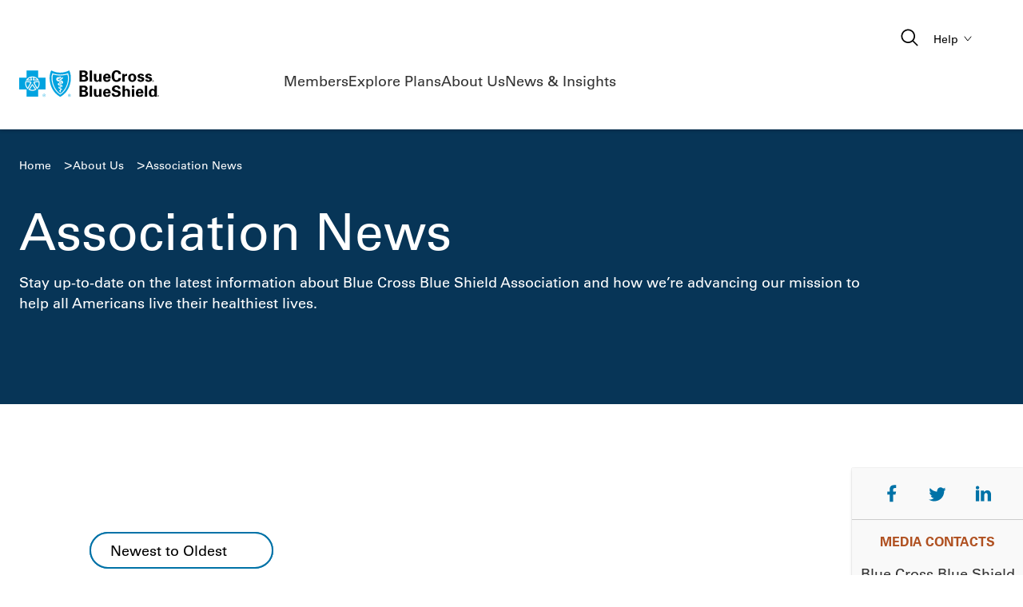

--- FILE ---
content_type: text/html; charset=utf-8
request_url: https://www.bcbs.com/about-us/association-news
body_size: 30581
content:
<!DOCTYPE html><html lang="en"><head><meta charSet="utf-8"/><meta name="viewport" content="width=device-width, initial-scale=1"/><link rel="stylesheet" href="/_next/static/css/73c00cd95dc66651.css" data-precedence="next"/><link rel="stylesheet" href="/_next/static/css/c16f88540b81c7c1.css" data-precedence="next"/><link rel="stylesheet" href="/_next/static/css/c49ea44ddcb26f2f.css" data-precedence="next"/><link rel="preload" as="script" fetchPriority="low" href="/_next/static/chunks/webpack-b2fd6a87ec545bd2.js"/><script src="/_next/static/chunks/fd9d1056-2b2f7ecf6f4d007f.js" async=""></script><script src="/_next/static/chunks/117-0201a1a459631aa7.js" async=""></script><script src="/_next/static/chunks/main-app-86d8b90af6d0a186.js" async=""></script><script src="/_next/static/chunks/3-d7546b98d41cdd9e.js" async=""></script><script src="/_next/static/chunks/736-e087153b6bc3ca4b.js" async=""></script><script src="/_next/static/chunks/app/error-59f4a5747142153b.js" async=""></script><script src="/_next/static/chunks/app/%5B%5B...slug%5D%5D/layout-688a73a6065bbfe3.js" async=""></script><script src="/_next/static/chunks/162-8a3063bfdcbdcdba.js" async=""></script><script src="/_next/static/chunks/924-cf4251a374e2ffa1.js" async=""></script><script src="/_next/static/chunks/app/%5B%5B...slug%5D%5D/error-00a8039c1c94707a.js" async=""></script><script src="/_next/static/chunks/app/%5B%5B...slug%5D%5D/not-found-c029ec791c051d3a.js" async=""></script><script src="/_next/static/chunks/8d3b6505-965e00ab1950e5ca.js" async=""></script><script src="/_next/static/chunks/122-ff6f307e04af4977.js" async=""></script><script src="/_next/static/chunks/app/%5B%5B...slug%5D%5D/page-b62f6cf70d366324.js" async=""></script><link rel="preload" href="https://www.googletagmanager.com/gtm.js?id=GTM-WKJKF83C&amp;gtm_auth=sd01YtBykWyyeH85QohwwA&amp;gtm_preview=env-1&amp;gtm_cookies_win=x" as="script"/><title>BCBS News - Association News &amp; Press Releases | bcbs.com | Blue Cross Blue Shield</title><meta name="description" content="Read about the latest Blue Cross Blue Shield Association news. Find BCBS announcements and company advancements. Get industry opinion on health insurance news."/><meta name="keywords" content="health insurance,insurance,healthcare,blue cross blue shield,blue cross,blue shield,fep,find doctor,find hospital,urgent care,shop health insurance,bcbs member,blue365,blue distinction,coverage,individual,medicare,medicaid,healthy discounts,ppo,hmo,bcbs news, health insurance news, blue cross news, association news"/><link rel="canonical" href="https://www.bcbs.com/about-us/association-news"/><meta property="og:title" content="BCBS News - Association News &amp; Press Releases | bcbs.com"/><meta property="og:description" content="Read about the latest Blue Cross Blue Shield Association news. Find BCBS announcements and company advancements. Get industry opinion on health insurance news."/><meta property="og:url" content="https://www.bcbs.com/about-us/association-news"/><meta property="og:site_name" content="Blue Cross Blue Shield Association"/><meta property="og:image" content="https://www.bcbs.com/dA/67b940bfe4213092a1767c4cc3626516/100q"/><meta property="og:type" content="website"/><meta name="twitter:card" content="summary_large_image"/><meta name="twitter:site" content="@BCBSAssociation"/><meta name="twitter:title" content="BCBS News - Association News &amp; Press Releases | bcbs.com"/><meta name="twitter:description" content="Read about the latest Blue Cross Blue Shield Association news. Find BCBS announcements and company advancements. Get industry opinion on health insurance news."/><meta name="twitter:image" content="https://www.bcbs.com/dA/67b940bfe4213092a1767c4cc3626516/100q"/><link rel="icon" href="/favicon.ico" type="image/x-icon" sizes="48x48"/><link rel="icon" href="/icon.png?d6ce23a04c64d7de" type="image/png" sizes="384x384"/><link rel="apple-touch-icon" href="/apple-icon.png?fb73010f3e0fb2f3" type="image/png" sizes="180x180"/><link href="https://cdn.fonts.net/t/1.css?apiType=css&amp;projectid=4a8df676-31b7-43a9-ac97-bd16050c6fca" rel="stylesheet"/><script src="/_next/static/chunks/polyfills-42372ed130431b0a.js" noModule=""></script></head><body class="bcbs-association-template" data-type="AssociationNews"><noscript><iframe height="0" src="https://www.googletagmanager.com/ns.html?id=GTM-WKJKF83C&amp;gtm_auth=sd01YtBykWyyeH85QohwwA&amp;gtm_preview=env-1" style="display:none;visibility:hidden" title="gtm-noscript" width="0"></iframe></noscript><header class="bcbs-header bcbs-theme-light bcbs-no-animate" data-component="Header"><div class="bcbs-container"><nav class="bcbs-navbar"><a class="link-focusable" itemScope="" itemType="https://schema.org/Organization" href="/"><meta content="Blue Cross Blue Shield Association" itemProp="name"/><img itemProp="logo" alt="BCBS Logo" loading="lazy" width="175" height="34" decoding="async" data-nimg="1" class="bcbs-header__logo bcbs-header__logo--light bcbs-image bcbs-fade" style="color:transparent" src="/dA/cec184ec-9008-4a98-bd75-b5d2304fb861/100q"/></a><div data-focus-guard="true" tabindex="-1" style="width:1px;height:0px;padding:0;overflow:hidden;position:fixed;top:1px;left:1px"></div><div data-focus-lock-disabled="disabled"><button aria-expanded="false" aria-label="toggle nav" class="bcbs-nav-toggle " type="button"><span class="bcbs-nav-toggle__icon"></span></button><div class="bcbs-navbar-collapse "><div class="bcbs-navbar__nav"><form class="bcbs-navbar__form bcbs-navform" role="search" action="/search"><div class="bcbs-input-search"><span class="bcbs-input-search__icon"><svg height="32" viewBox="0 0 32 32" width="32" xmlns="http://www.w3.org/2000/svg"><path clip-rule="evenodd" d="M12.25 3.5C7.41751 3.5 3.5 7.41751 3.5 12.25C3.5 17.0825 7.41751 21 12.25 21C14.3511 21 16.2793 20.2594 17.7876 19.0251L23.0063 24.2437C23.348 24.5854 23.902 24.5854 24.2437 24.2437C24.5854 23.902 24.5854 23.348 24.2437 23.0063L19.0251 17.7876C20.2594 16.2793 21 14.3511 21 12.25C21 7.41751 17.0825 3.5 12.25 3.5ZM5.25 12.25C5.25 8.38401 8.38401 5.25 12.25 5.25C16.116 5.25 19.25 8.38401 19.25 12.25C19.25 16.116 16.116 19.25 12.25 19.25C8.38401 19.25 5.25 16.116 5.25 12.25Z" fill-rule="evenodd"></path></svg></span><input class="bcbs-input-search__input" placeholder="Type to search..." type="search" name="qs" value=""/></div></form><ul class="bcbs-nav"><li><span class="bcbs-nav-hover "><a aria-expanded="false" class="bcbs-nav__item" href="#">Members<span class="bcbs-nav__item-icon"><svg class="bcbs-icon" fill="none" height="16" viewBox="0 0 11 16" width="11" xmlns="http://www.w3.org/2000/svg"><path d="M1 1L9 8.36842L1 15" stroke-linecap="round" stroke-width="2"></path></svg></span></a><div data-focus-guard="true" tabindex="-1" style="width:1px;height:0px;padding:0;overflow:hidden;position:fixed;top:1px;left:1px"></div><div data-focus-lock-disabled="disabled"><span class="bcbs-navbar__subnavbar"><span class="bcbs-subnavbar texture-1"><span class="bcbs-container bcbs-subnavbar__container"><span class="bcbs-subnavbar__header"><a class="bcbs-subnavbar__back" href="#"><svg class="bcbs-icon" fill="none" height="16" viewBox="0 0 11 16" width="11" xmlns="http://www.w3.org/2000/svg"><path d="M10 1L2 8.36842L10 15" stroke-linecap="round" stroke-width="2"></path></svg></a><span class="bcbs-subnavbar__title">Members</span><span class="bcbs-subnavbar__desc">Take advantage of your plan benefits today by using our tools and resources, created just for you.</span></span><span class="bcbs-subnavbar__nav"><ul class="bcbs-subnav"><li><a class="bcbs-subnav__item" target="_self" href="/login">My Plan</a></li><li><a class="bcbs-subnav__item" target="_self" href="/member-services/find-a-doctor">Find a Doctor</a></li><li><a class="bcbs-subnav__item" target="_self" href="/member-services">Member Resources</a></li></ul></span><div class="bcbs-subnavbar__aside bcbs-theme-light"><span class="bcbs-subnav-card bcbs-no-animate" data-component="SubNavCard" data-title="Don&#x27;t miss out: Open enrollment 2026 is here!"><span class="bcbs-subnav-card__content"><span class="bcbs-subnav-card__body"><span class="bcbs-subnav-card__title">Don&#x27;t miss out: Open enrollment 2026 is here!</span></span><span class="bcbs-subnav-card__action"><a class="link-brand text-bold" target="_self" href="/news-and-insights/article/aca-open-enrollment"><span class="bcbs-CTA-link__text">Learn More</span><svg data-testid="internal-link-icon" height="24" viewBox="0 0 24 24" width="24" xmlns="http://www.w3.org/2000/svg"><path clip-rule="evenodd" d="M14.4355 6.2929C14.0548 5.90237 13.4376 5.90237 13.057 6.2929C12.6763 6.68344 12.6763 7.31663 13.057 7.70717L16.2668 11.0001L4.9748 11.0001C4.43643 11.0001 4 11.4478 4 12.0001C4 12.5524 4.43643 13.0002 4.9748 13.0002L16.267 13.0002L13.057 16.2933C12.6763 16.6838 12.6763 17.317 13.057 17.7075C13.4376 18.0981 14.0548 18.0981 14.4355 17.7075L19.9988 12.0002L14.4355 6.2929Z" fill-rule="evenodd"></path></svg></a></span></span><span class="bcbs-subnav-card__media"><span class="bcbs-subnav-card__img-wrapper"><img alt="no alternative text is provided" loading="lazy" width="140" height="140" decoding="async" data-nimg="1" class="bcbs-image bcbs-fade" style="color:transparent" src="/dA/2e6ad34f-bb5b-48f3-a65e-8b77ddb7009c/100q"/></span></span></span></div></span></span></span></div><div data-focus-guard="true" tabindex="-1" style="width:1px;height:0px;padding:0;overflow:hidden;position:fixed;top:1px;left:1px"></div></span></li><li><span class="bcbs-nav-hover "><a aria-expanded="false" class="bcbs-nav__item" href="#">Explore Plans<span class="bcbs-nav__item-icon"><svg class="bcbs-icon" fill="none" height="16" viewBox="0 0 11 16" width="11" xmlns="http://www.w3.org/2000/svg"><path d="M1 1L9 8.36842L1 15" stroke-linecap="round" stroke-width="2"></path></svg></span></a><div data-focus-guard="true" tabindex="-1" style="width:1px;height:0px;padding:0;overflow:hidden;position:fixed;top:1px;left:1px"></div><div data-focus-lock-disabled="disabled"><span class="bcbs-navbar__subnavbar"><span class="bcbs-subnavbar texture-2 bcbs-subnavbar--col-2"><span class="bcbs-container bcbs-subnavbar__container"><span class="bcbs-subnavbar__header"><a class="bcbs-subnavbar__back" href="#"><svg class="bcbs-icon" fill="none" height="16" viewBox="0 0 11 16" width="11" xmlns="http://www.w3.org/2000/svg"><path d="M10 1L2 8.36842L10 15" stroke-linecap="round" stroke-width="2"></path></svg></a><span class="bcbs-subnavbar__title">Explore Plans</span><span class="bcbs-subnavbar__desc">We&#x27;re here to offer you the best plan possible for your family, your business, your health and your lifestyle.</span></span><span class="bcbs-subnavbar__nav"><ul class="bcbs-subnav"><li><a class="bcbs-subnav__item" target="_self" href="/explore-affordable-health-plans/medicare">Medicare</a></li><li><a class="bcbs-subnav__item" target="_self" href="/explore-affordable-health-plans/individual-family-health-insurance">Individuals &amp; Families</a></li><li><a class="bcbs-subnav__item" target="_self" href="/explore-affordable-health-plans/employer-health-insurance">Employers</a></li><li><a class="bcbs-subnav__item" target="_self" href="/explore-affordable-health-plans/international-health-coverage">International</a></li></ul></span><div class="bcbs-subnavbar__aside bcbs-theme-light"><span class="bcbs-subnav-card bcbs-no-animate" data-component="SubNavCard" data-title="Explore affordable health care plans"><span class="bcbs-subnav-card__content"><span class="bcbs-subnav-card__body"><span class="bcbs-subnav-card__title">Explore affordable health care plans</span></span><span class="bcbs-subnav-card__action"><a class="link-brand text-bold" target="_self" href="/explore-affordable-health-plans"><span class="bcbs-CTA-link__text">Learn More</span><svg data-testid="internal-link-icon" height="24" viewBox="0 0 24 24" width="24" xmlns="http://www.w3.org/2000/svg"><path clip-rule="evenodd" d="M14.4355 6.2929C14.0548 5.90237 13.4376 5.90237 13.057 6.2929C12.6763 6.68344 12.6763 7.31663 13.057 7.70717L16.2668 11.0001L4.9748 11.0001C4.43643 11.0001 4 11.4478 4 12.0001C4 12.5524 4.43643 13.0002 4.9748 13.0002L16.267 13.0002L13.057 16.2933C12.6763 16.6838 12.6763 17.317 13.057 17.7075C13.4376 18.0981 14.0548 18.0981 14.4355 17.7075L19.9988 12.0002L14.4355 6.2929Z" fill-rule="evenodd"></path></svg></a></span></span><span class="bcbs-subnav-card__media"><span class="bcbs-subnav-card__icon"><svg fill="none" height="30" viewBox="0 0 58 30" width="58" xmlns="http://www.w3.org/2000/svg"><path d="M21.4626 8.30769V0H8.27536V8.30769H0V21.6073H8.27536V29.915H21.4626V21.6073H29.7197V8.30769H21.4626Z" fill="#00A3E0"></path><path d="M56.1971 0C53.0709 1.64797 49.5921 2.50905 46.0603 2.50905C42.5286 2.50905 39.0497 1.64797 35.9236 0C33.8199 4.14968 33.4875 10.8924 35.3063 16.5218C37.0558 21.9497 40.456 26.8942 46.0621 30C51.6683 26.8942 55.0649 21.9424 56.8143 16.5218C58.6404 10.8924 58.2971 4.16432 56.1971 0.0146478" fill="#00A3E0"></path></svg></span></span></span></div></span></span></span></div><div data-focus-guard="true" tabindex="-1" style="width:1px;height:0px;padding:0;overflow:hidden;position:fixed;top:1px;left:1px"></div></span></li><li><span class="bcbs-nav-hover "><a aria-expanded="false" class="bcbs-nav__item" href="#">About Us<span class="bcbs-nav__item-icon"><svg class="bcbs-icon" fill="none" height="16" viewBox="0 0 11 16" width="11" xmlns="http://www.w3.org/2000/svg"><path d="M1 1L9 8.36842L1 15" stroke-linecap="round" stroke-width="2"></path></svg></span></a><div data-focus-guard="true" tabindex="-1" style="width:1px;height:0px;padding:0;overflow:hidden;position:fixed;top:1px;left:1px"></div><div data-focus-lock-disabled="disabled"><span class="bcbs-navbar__subnavbar"><span class="bcbs-subnavbar texture-3 bcbs-subnavbar--col-2"><span class="bcbs-container bcbs-subnavbar__container"><span class="bcbs-subnavbar__header"><a class="bcbs-subnavbar__back" href="#"><svg class="bcbs-icon" fill="none" height="16" viewBox="0 0 11 16" width="11" xmlns="http://www.w3.org/2000/svg"><path d="M10 1L2 8.36842L10 15" stroke-linecap="round" stroke-width="2"></path></svg></a><span class="bcbs-subnavbar__title">About Us</span><span class="bcbs-subnavbar__desc">Learn about our mission, our goals, our teams and how we serve our community.</span></span><span class="bcbs-subnavbar__nav"><ul class="bcbs-subnav"><li><a class="bcbs-subnav__item" target="_self" href="/about-us">Who We Are</a></li><li><a class="bcbs-subnav__item" target="_self" href="/about-us/blue-cross-blue-shield-system">What We Do</a></li><li><a class="bcbs-subnav__item" target="_self" href="/about-us/jobs-careers">Work with Us</a></li><li><a class="bcbs-subnav__item" target="_self" href="/about-us/association-news">In the News</a></li></ul></span><div class="bcbs-subnavbar__aside bcbs-theme-light"><span class="bcbs-subnav-card bcbs-no-animate" data-component="SubNavCard" data-title="Get to know the Blue Cross Blue Shield Association"><span class="bcbs-subnav-card__content"><span class="bcbs-subnav-card__body"><span class="bcbs-subnav-card__title">Get to know the Blue Cross Blue Shield Association</span></span><span class="bcbs-subnav-card__action"><a class="link-brand text-bold" target="_self" href="/about-us"><span class="bcbs-CTA-link__text">Learn More</span><svg data-testid="internal-link-icon" height="24" viewBox="0 0 24 24" width="24" xmlns="http://www.w3.org/2000/svg"><path clip-rule="evenodd" d="M14.4355 6.2929C14.0548 5.90237 13.4376 5.90237 13.057 6.2929C12.6763 6.68344 12.6763 7.31663 13.057 7.70717L16.2668 11.0001L4.9748 11.0001C4.43643 11.0001 4 11.4478 4 12.0001C4 12.5524 4.43643 13.0002 4.9748 13.0002L16.267 13.0002L13.057 16.2933C12.6763 16.6838 12.6763 17.317 13.057 17.7075C13.4376 18.0981 14.0548 18.0981 14.4355 17.7075L19.9988 12.0002L14.4355 6.2929Z" fill-rule="evenodd"></path></svg></a></span></span><span class="bcbs-subnav-card__media"><span class="bcbs-subnav-card__img-wrapper"><img alt="no alternative text is provided" loading="lazy" width="140" height="140" decoding="async" data-nimg="1" class="bcbs-image bcbs-fade" style="color:transparent" src="/dA/ea0ec928-84db-4e44-9eec-ec4d42d34d4c/100q"/></span></span></span></div></span></span></span></div><div data-focus-guard="true" tabindex="-1" style="width:1px;height:0px;padding:0;overflow:hidden;position:fixed;top:1px;left:1px"></div></span></li><li><span class="bcbs-nav-hover "><a aria-expanded="false" class="bcbs-nav__item" href="#">News &amp; Insights<span class="bcbs-nav__item-icon"><svg class="bcbs-icon" fill="none" height="16" viewBox="0 0 11 16" width="11" xmlns="http://www.w3.org/2000/svg"><path d="M1 1L9 8.36842L1 15" stroke-linecap="round" stroke-width="2"></path></svg></span></a><div data-focus-guard="true" tabindex="-1" style="width:1px;height:0px;padding:0;overflow:hidden;position:fixed;top:1px;left:1px"></div><div data-focus-lock-disabled="disabled"><span class="bcbs-navbar__subnavbar"><span class="bcbs-subnavbar texture-4"><span class="bcbs-container bcbs-subnavbar__container"><span class="bcbs-subnavbar__header"><a class="bcbs-subnavbar__back" href="#"><svg class="bcbs-icon" fill="none" height="16" viewBox="0 0 11 16" width="11" xmlns="http://www.w3.org/2000/svg"><path d="M10 1L2 8.36842L10 15" stroke-linecap="round" stroke-width="2"></path></svg></a><span class="bcbs-subnavbar__title">News &amp; Insights</span><span class="bcbs-subnavbar__desc">Read our stories and expert perspectives on the health care landscape in the U.S. and beyond.</span></span><span class="bcbs-subnavbar__nav"><ul class="bcbs-subnav"><li><a class="bcbs-subnav__item" target="_self" href="/news-and-insights">Latest News</a></li><li><a class="bcbs-subnav__item" target="_self" href="/news-and-insights/report">Reports</a></li></ul></span><div class="bcbs-subnavbar__aside bcbs-theme-light"><span class="bcbs-subnav-card bcbs-no-animate" data-component="SubNavCard" data-title="Will Congress renew health tax credit?"><span class="bcbs-subnav-card__content"><span class="bcbs-subnav-card__body"><span class="bcbs-subnav-card__title">Will Congress renew health tax credit?</span></span><span class="bcbs-subnav-card__action"><a class="link-brand text-bold" target="_self" href="/news-and-insights/article/will-congress-renew-health-tax-credit"><span class="bcbs-CTA-link__text">Read More</span><svg data-testid="internal-link-icon" height="24" viewBox="0 0 24 24" width="24" xmlns="http://www.w3.org/2000/svg"><path clip-rule="evenodd" d="M14.4355 6.2929C14.0548 5.90237 13.4376 5.90237 13.057 6.2929C12.6763 6.68344 12.6763 7.31663 13.057 7.70717L16.2668 11.0001L4.9748 11.0001C4.43643 11.0001 4 11.4478 4 12.0001C4 12.5524 4.43643 13.0002 4.9748 13.0002L16.267 13.0002L13.057 16.2933C12.6763 16.6838 12.6763 17.317 13.057 17.7075C13.4376 18.0981 14.0548 18.0981 14.4355 17.7075L19.9988 12.0002L14.4355 6.2929Z" fill-rule="evenodd"></path></svg></a></span></span><span class="bcbs-subnav-card__media"><span class="bcbs-subnav-card__img-wrapper"><img alt="no alternative text is provided" loading="lazy" width="140" height="140" decoding="async" data-nimg="1" class="bcbs-image bcbs-fade" style="color:transparent" src="/dA/f90c2a4a-58e2-4684-a62a-ee1dcd896894/100q"/></span></span></span></div></span></span></span></div><div data-focus-guard="true" tabindex="-1" style="width:1px;height:0px;padding:0;overflow:hidden;position:fixed;top:1px;left:1px"></div></span></li><li class="bcbs-nav-mobile"><span class="bcbs-nav-hover "><a aria-expanded="false" class="bcbs-nav__item" href="#">Help<span class="bcbs-nav__item-icon"><svg class="bcbs-icon" fill="none" height="16" viewBox="0 0 11 16" width="11" xmlns="http://www.w3.org/2000/svg"><path d="M1 1L9 8.36842L1 15" stroke-linecap="round" stroke-width="2"></path></svg></span></a><div data-focus-guard="true" tabindex="-1" style="width:1px;height:0px;padding:0;overflow:hidden;position:fixed;top:1px;left:1px"></div><div data-focus-lock-disabled="disabled"><span class="bcbs-navbar__subnavbar"><span class="bcbs-subnavbar"><span class="bcbs-container bcbs-subnavbar__container"><span class="bcbs-subnavbar__header"><a class="bcbs-subnavbar__back" href="#"><svg class="bcbs-icon" fill="none" height="16" viewBox="0 0 11 16" width="11" xmlns="http://www.w3.org/2000/svg"><path d="M10 1L2 8.36842L10 15" stroke-linecap="round" stroke-width="2"></path></svg></a><span class="bcbs-subnavbar__title">Help</span><span class="bcbs-subnavbar__desc"></span></span><span class="bcbs-subnavbar__nav"><ul class="bcbs-subnav"><li><a class="bcbs-subnav__item" target="_self" href="/support-resources/frequently-asked-questions">FAQ</a></li><li><a class="bcbs-subnav__item" target="_self" href="/support-resources/terminology-glossary-dictionary">Glossary</a></li><li><a class="bcbs-subnav__item" target="_self" href="/customer-service-contact-us">Contact</a></li><li><a class="bcbs-subnav__item" target="_self" href="/member-services/find-a-doctor">Find a Doctor</a></li></ul></span><div class="bcbs-subnavbar__aside bcbs-theme-light"></div></span></span></span></div><div data-focus-guard="true" tabindex="-1" style="width:1px;height:0px;padding:0;overflow:hidden;position:fixed;top:1px;left:1px"></div></span></li></ul></div></div></div><div data-focus-guard="true" tabindex="-1" style="width:1px;height:0px;padding:0;overflow:hidden;position:fixed;top:1px;left:1px"></div><div class="bcbs-navbar__nav-aside"><div class="bcbs-nav-aside"><form class="bcbs-nav-aside__form" action="/search"><button aria-label="Open search" class="bcbs-button-link link-primary" type="button"><svg height="32" viewBox="0 0 32 32" width="32" xmlns="http://www.w3.org/2000/svg"><path clip-rule="evenodd" d="M12.25 3.5C7.41751 3.5 3.5 7.41751 3.5 12.25C3.5 17.0825 7.41751 21 12.25 21C14.3511 21 16.2793 20.2594 17.7876 19.0251L23.0063 24.2437C23.348 24.5854 23.902 24.5854 24.2437 24.2437C24.5854 23.902 24.5854 23.348 24.2437 23.0063L19.0251 17.7876C20.2594 16.2793 21 14.3511 21 12.25C21 7.41751 17.0825 3.5 12.25 3.5ZM5.25 12.25C5.25 8.38401 8.38401 5.25 12.25 5.25C16.116 5.25 19.25 8.38401 19.25 12.25C19.25 16.116 16.116 19.25 12.25 19.25C8.38401 19.25 5.25 16.116 5.25 12.25Z" fill-rule="evenodd"></path></svg></button></form><div class="bcbs-nav-aside-dropdown"><button aria-expanded="false" class="dropdown-toggle" data-bs-toggle="dropdown" id="helpDropdown" type="button">Help<svg fill="none" height="24" viewBox="0 0 24 24" width="24" xmlns="http://www.w3.org/2000/svg"><path d="M16 10L11.7895 15L8 10" stroke-linecap="round"></path></svg></button><ul aria-labelledby="helpDropdown" class="dropdown-menu bcbs-theme-light "><li><a class="dropdown-item" target="_self" href="/support-resources/frequently-asked-questions">FAQ</a></li><li><a class="dropdown-item" target="_self" href="/support-resources/terminology-glossary-dictionary">Glossary</a></li><li><a class="dropdown-item" target="_self" href="/customer-service-contact-us">Contact</a></li><li><a class="dropdown-item" target="_self" href="/member-services/find-a-doctor">Find a Doctor</a></li></ul></div></div></div></nav></div></header><main class="body-wrapper"><div><header class="bcbs-hero-header bcbs-theme-dark" data-component="PageHero" data-testid="page-header" data-title="Image of Association News"><div class="bcbs-container"><div class="bcbs-hero-header__wrapper"><div class="bcbs-hero-header__breadcrumb"><nav aria-label="breadcrumbs" class="bcbs-breadcrumb"><ol class="bcbs-breadcrumb__list" itemScope="" itemType="https://schema.org/BreadcrumbList"><li class="bcbs-breadcrumb__list-item" itemProp="itemListElement" itemScope="" itemType="https://schema.org/ListItem"><a class="bcbs-breadcrumb__link" href="/" itemProp="item"><span itemProp="name">Home</span></a><meta content="1" itemProp="position"/></li><li class="bcbs-breadcrumb__list-item" itemProp="itemListElement" itemScope="" itemType="https://schema.org/ListItem"><a class="bcbs-breadcrumb__link" href="/about-us" itemProp="item"><span itemProp="name">About Us</span></a><meta content="2" itemProp="position"/></li><li class="bcbs-breadcrumb__list-item" itemProp="itemListElement" itemScope="" itemType="https://schema.org/ListItem"><a class="bcbs-breadcrumb__link" href="/about-us/association-news" itemProp="item"><span itemProp="name">Association News</span></a><meta content="3" itemProp="position"/></li></ol></nav></div><div class="bcbs-hero-header__content"><h1 class="bcbs-hero-header__title">Association News</h1><p class="bcbs-hero-header__desc">Stay up-to-date on the latest information about Blue Cross Blue Shield Association and how we’re advancing our mission to help all Americans live their healthiest lives.</p><div class="bcbs-hero-header__metadata"></div></div></div></div></header><div class="bcbs-layout"><div class="body-wrapper__main"><div class="dot-row-container"><div class="Row-module_row__PS0UP" data-dot-object="row"><div data-dot="column" class="Column-module_col-end-13__L-nK9 Column-module_col-start-1__xylw6"><div class="bcbs-container-narrow--left"><div data-dot-object="container" data-dot-accept-types="PageHero,NewsHighlight,NewsCollection,YoutubeVideo" data-dot-identifier="db3fd59be702d439a6e111ce7b43894e" data-max-contentlets="50" data-dot-uuid="1"><div data-dot-object="contentlet"><div class="bcbs-section bcbs-news-insights bcbs-theme-light bcbs-news-insights--list" data-component="NewsCollection" data-subtitle="this is the news" data-title="Association News"><div class="bcbs-container"><div class="bcbs-section__content"><div class="bcbs-container"><div class="bcbs-news-insights__sort"><div class="bcbs-sort-by bcbs-no-animate" data-component="SortBy"><div class="bcbs-sort-by__selectWrapper"><select class="bcbs-select-native"><option disabled="" value="" selected="">Sort by</option><option value="newest">Newest to Oldest</option><option value="oldest">Oldest to Newest</option><option value="asc-alphabetical">Alphabetical (A-Z)</option><option value="des-alphabetical">Alphabetical (Z-A)</option></select><div aria-hidden="true" class="bcbs-select-custom "><button aria-controls="listbox" aria-expanded="false" aria-haspopup="listbox" class="bcbs-select-custom__button" data-testid="custom-button-select" tabindex="-1" type="button">Sort by</button></div></div></div></div><div class="bcbs-news-insights__no-results"><svg height="32" viewBox="0 0 32 32" width="32" xmlns="http://www.w3.org/2000/svg"><path clip-rule="evenodd" d="M12.25 3.5C7.41751 3.5 3.5 7.41751 3.5 12.25C3.5 17.0825 7.41751 21 12.25 21C14.3511 21 16.2793 20.2594 17.7876 19.0251L23.0063 24.2437C23.348 24.5854 23.902 24.5854 24.2437 24.2437C24.5854 23.902 24.5854 23.348 24.2437 23.0063L19.0251 17.7876C20.2594 16.2793 21 14.3511 21 12.25C21 7.41751 17.0825 3.5 12.25 3.5ZM5.25 12.25C5.25 8.38401 8.38401 5.25 12.25 5.25C16.116 5.25 19.25 8.38401 19.25 12.25C19.25 16.116 16.116 19.25 12.25 19.25C8.38401 19.25 5.25 16.116 5.25 12.25Z" fill-rule="evenodd"></path></svg><h3 class="bcbs-news-insights__no-results-title">No results found</h3><p class="bcbs-news-insights__no-results-body">No results match the filter criteria. Adjust or clear all filters to show results.</p></div><div class="bcbs-news-insights__pagination"></div></div></div></div></div></div></div></div></div></div></div><div class="dot-row-container"><div class="Row-module_row__PS0UP" data-dot-object="row"><div data-dot="column" class="Column-module_col-end-13__L-nK9 Column-module_col-start-1__xylw6"><div class=""><div data-dot-object="container" data-dot-accept-types="NewsCarousel,EmailCapture,YoutubeVideo" data-dot-identifier="9fc73fe10fafa803ab45e74676ab7e71" data-max-contentlets="50" data-dot-uuid="1"><div data-dot-object="contentlet"><section class="bcbs-section bcbs-theme-light" data-component="NewsCarousel" data-title="IN THE NEWS"><div class="bcbs-container"><header class="bcbs-section__header"><h2 class="bcbs-section__title">IN THE NEWS</h2></header><div class="bcbs-section__content"><div class="bcbs-carousel"><swiper-container init="false"><swiper-slide class="swiper-slide bsbs-slide-news"><article class="bcbs-card-no-image texture-1"><div class="bcbs-card-no-image__content"><div class="bcbs-card-no-image__time">RealClear Health</div><h2 class="bcbs-card-no-image__title">Risks of Childbirth Do Not End at Delivery</h2></div><div class="bcbs-card-no-image__footer"><a class="bcbs-CTA-link link-social" target="_self" href="https://www.realclearhealth.com/2024/06/21/risks_of_childbirth_do_not_end_at_delivery_1039704.html"><span class="bcbs-CTA-link__text">Read More</span><svg data-testid="external-link-icon" height="18" viewBox="0 0 24 24" width="18" xmlns="http://www.w3.org/2000/svg"><path d="M15.166 19.9657H7.95072C7.14128 20.0544 6.3223 19.9511 5.56043 19.6641C5.03117 19.4046 4.60304 18.9772 4.34307 18.4489C4.04678 17.6875 3.94006 16.8657 4.03206 16.0541V8.86066C3.94151 8.05194 4.04821 7.23335 4.34307 6.47468C4.60579 5.94615 5.03287 5.51673 5.56043 5.25064C6.32521 4.96294 7.14725 4.85961 7.95961 4.94907H9.66569C9.90136 4.94907 10.1274 5.04252 10.294 5.20886C10.4607 5.3752 10.5543 5.60081 10.5543 5.83605C10.5543 6.07129 10.4607 6.2969 10.294 6.46324C10.1274 6.62958 9.90136 6.72303 9.66569 6.72303H7.95961C7.43001 6.68043 6.89701 6.7163 6.37793 6.82947C6.18942 6.92757 6.03696 7.08285 5.94252 7.27296C5.81782 7.79241 5.7788 8.32868 5.827 8.86066V16.0541C5.7788 16.5861 5.81782 17.1223 5.94252 17.6418C6.03937 17.8302 6.19119 17.9848 6.37793 18.0853C6.89978 18.2001 7.43596 18.236 7.96849 18.1917H15.1838C15.7163 18.236 16.2525 18.2001 16.7744 18.0853C16.9634 17.9849 17.1181 17.8305 17.2187 17.6418C17.3337 17.1209 17.3697 16.5857 17.3253 16.0541V14.3511C17.3253 14.1158 17.4189 13.8902 17.5856 13.7239C17.7522 13.5575 17.9782 13.4641 18.2139 13.4641C18.4495 13.4641 18.6756 13.5575 18.8422 13.7239C19.0088 13.8902 19.1025 14.1158 19.1025 14.3511V16.0541C19.1978 16.8636 19.1003 17.6841 18.8181 18.4489C18.5513 18.9723 18.1251 19.3978 17.6008 19.6641C16.825 19.9574 15.9901 20.0608 15.166 19.9657ZM12.5003 12.3997C12.3833 12.4004 12.2674 12.378 12.1591 12.3339C12.0509 12.2897 11.9524 12.2247 11.8694 12.1425C11.7861 12.06 11.72 11.9619 11.6749 11.8538C11.6298 11.7458 11.6065 11.6298 11.6065 11.5127C11.6065 11.3956 11.6298 11.2797 11.6749 11.1716C11.72 11.0635 11.7861 10.9654 11.8694 10.883L17.0409 5.77396H14.3752C14.1395 5.77396 13.9135 5.68051 13.7469 5.51417C13.5802 5.34783 13.4866 5.12222 13.4866 4.88698C13.4866 4.65174 13.5802 4.42613 13.7469 4.25979C13.9135 4.09345 14.1395 4 14.3752 4H19.1202C19.2364 4.0014 19.3511 4.02551 19.4579 4.07096C19.5616 4.11823 19.6575 4.18104 19.7422 4.25722C19.8263 4.34079 19.8928 4.44031 19.9377 4.54993C19.9802 4.65717 20.0013 4.77166 19.9999 4.88698V9.62346C19.9999 9.85871 19.9063 10.0843 19.7397 10.2507C19.573 10.417 19.347 10.5104 19.1113 10.5104C18.8757 10.5104 18.6497 10.417 18.483 10.2507C18.3164 10.0843 18.2228 9.85871 18.2228 9.62346V7.03348L13.1312 12.1425C12.9657 12.3064 12.7423 12.3987 12.5092 12.3997H12.5003Z"></path></svg></a></div></article></swiper-slide><swiper-slide class="swiper-slide bsbs-slide-news"><article class="bcbs-card-no-image texture-2"><div class="bcbs-card-no-image__content"><div class="bcbs-card-no-image__time">Becker’s Payer Issues</div><h2 class="bcbs-card-no-image__title">BCBS Association: Postpartum complications more common in Black, Latina women</h2></div><div class="bcbs-card-no-image__footer"><a class="bcbs-CTA-link link-social" target="_self" href="https://www.beckerspayer.com/payer/bcbs-association-postpartum-complications-more-common-in-black-latina-women.html"><span class="bcbs-CTA-link__text">Read More</span><svg data-testid="external-link-icon" height="18" viewBox="0 0 24 24" width="18" xmlns="http://www.w3.org/2000/svg"><path d="M15.166 19.9657H7.95072C7.14128 20.0544 6.3223 19.9511 5.56043 19.6641C5.03117 19.4046 4.60304 18.9772 4.34307 18.4489C4.04678 17.6875 3.94006 16.8657 4.03206 16.0541V8.86066C3.94151 8.05194 4.04821 7.23335 4.34307 6.47468C4.60579 5.94615 5.03287 5.51673 5.56043 5.25064C6.32521 4.96294 7.14725 4.85961 7.95961 4.94907H9.66569C9.90136 4.94907 10.1274 5.04252 10.294 5.20886C10.4607 5.3752 10.5543 5.60081 10.5543 5.83605C10.5543 6.07129 10.4607 6.2969 10.294 6.46324C10.1274 6.62958 9.90136 6.72303 9.66569 6.72303H7.95961C7.43001 6.68043 6.89701 6.7163 6.37793 6.82947C6.18942 6.92757 6.03696 7.08285 5.94252 7.27296C5.81782 7.79241 5.7788 8.32868 5.827 8.86066V16.0541C5.7788 16.5861 5.81782 17.1223 5.94252 17.6418C6.03937 17.8302 6.19119 17.9848 6.37793 18.0853C6.89978 18.2001 7.43596 18.236 7.96849 18.1917H15.1838C15.7163 18.236 16.2525 18.2001 16.7744 18.0853C16.9634 17.9849 17.1181 17.8305 17.2187 17.6418C17.3337 17.1209 17.3697 16.5857 17.3253 16.0541V14.3511C17.3253 14.1158 17.4189 13.8902 17.5856 13.7239C17.7522 13.5575 17.9782 13.4641 18.2139 13.4641C18.4495 13.4641 18.6756 13.5575 18.8422 13.7239C19.0088 13.8902 19.1025 14.1158 19.1025 14.3511V16.0541C19.1978 16.8636 19.1003 17.6841 18.8181 18.4489C18.5513 18.9723 18.1251 19.3978 17.6008 19.6641C16.825 19.9574 15.9901 20.0608 15.166 19.9657ZM12.5003 12.3997C12.3833 12.4004 12.2674 12.378 12.1591 12.3339C12.0509 12.2897 11.9524 12.2247 11.8694 12.1425C11.7861 12.06 11.72 11.9619 11.6749 11.8538C11.6298 11.7458 11.6065 11.6298 11.6065 11.5127C11.6065 11.3956 11.6298 11.2797 11.6749 11.1716C11.72 11.0635 11.7861 10.9654 11.8694 10.883L17.0409 5.77396H14.3752C14.1395 5.77396 13.9135 5.68051 13.7469 5.51417C13.5802 5.34783 13.4866 5.12222 13.4866 4.88698C13.4866 4.65174 13.5802 4.42613 13.7469 4.25979C13.9135 4.09345 14.1395 4 14.3752 4H19.1202C19.2364 4.0014 19.3511 4.02551 19.4579 4.07096C19.5616 4.11823 19.6575 4.18104 19.7422 4.25722C19.8263 4.34079 19.8928 4.44031 19.9377 4.54993C19.9802 4.65717 20.0013 4.77166 19.9999 4.88698V9.62346C19.9999 9.85871 19.9063 10.0843 19.7397 10.2507C19.573 10.417 19.347 10.5104 19.1113 10.5104C18.8757 10.5104 18.6497 10.417 18.483 10.2507C18.3164 10.0843 18.2228 9.85871 18.2228 9.62346V7.03348L13.1312 12.1425C12.9657 12.3064 12.7423 12.3987 12.5092 12.3997H12.5003Z"></path></svg></a></div></article></swiper-slide><swiper-slide class="swiper-slide bsbs-slide-news"><article class="bcbs-card-no-image texture-1"><div class="bcbs-card-no-image__content"><div class="bcbs-card-no-image__time">CNN</div><h2 class="bcbs-card-no-image__title">Many people using GLP-1s for weight loss stop treatment too soon, research shows, and results are not one-size-fits-all</h2></div><div class="bcbs-card-no-image__footer"><a class="bcbs-CTA-link link-social" target="_self" href="https://www.cnn.com/2024/05/21/health/glp-1-weight-loss-drugs-stop-treatment-real-world-effectiveness/index.html"><span class="bcbs-CTA-link__text">Read More</span><svg data-testid="external-link-icon" height="18" viewBox="0 0 24 24" width="18" xmlns="http://www.w3.org/2000/svg"><path d="M15.166 19.9657H7.95072C7.14128 20.0544 6.3223 19.9511 5.56043 19.6641C5.03117 19.4046 4.60304 18.9772 4.34307 18.4489C4.04678 17.6875 3.94006 16.8657 4.03206 16.0541V8.86066C3.94151 8.05194 4.04821 7.23335 4.34307 6.47468C4.60579 5.94615 5.03287 5.51673 5.56043 5.25064C6.32521 4.96294 7.14725 4.85961 7.95961 4.94907H9.66569C9.90136 4.94907 10.1274 5.04252 10.294 5.20886C10.4607 5.3752 10.5543 5.60081 10.5543 5.83605C10.5543 6.07129 10.4607 6.2969 10.294 6.46324C10.1274 6.62958 9.90136 6.72303 9.66569 6.72303H7.95961C7.43001 6.68043 6.89701 6.7163 6.37793 6.82947C6.18942 6.92757 6.03696 7.08285 5.94252 7.27296C5.81782 7.79241 5.7788 8.32868 5.827 8.86066V16.0541C5.7788 16.5861 5.81782 17.1223 5.94252 17.6418C6.03937 17.8302 6.19119 17.9848 6.37793 18.0853C6.89978 18.2001 7.43596 18.236 7.96849 18.1917H15.1838C15.7163 18.236 16.2525 18.2001 16.7744 18.0853C16.9634 17.9849 17.1181 17.8305 17.2187 17.6418C17.3337 17.1209 17.3697 16.5857 17.3253 16.0541V14.3511C17.3253 14.1158 17.4189 13.8902 17.5856 13.7239C17.7522 13.5575 17.9782 13.4641 18.2139 13.4641C18.4495 13.4641 18.6756 13.5575 18.8422 13.7239C19.0088 13.8902 19.1025 14.1158 19.1025 14.3511V16.0541C19.1978 16.8636 19.1003 17.6841 18.8181 18.4489C18.5513 18.9723 18.1251 19.3978 17.6008 19.6641C16.825 19.9574 15.9901 20.0608 15.166 19.9657ZM12.5003 12.3997C12.3833 12.4004 12.2674 12.378 12.1591 12.3339C12.0509 12.2897 11.9524 12.2247 11.8694 12.1425C11.7861 12.06 11.72 11.9619 11.6749 11.8538C11.6298 11.7458 11.6065 11.6298 11.6065 11.5127C11.6065 11.3956 11.6298 11.2797 11.6749 11.1716C11.72 11.0635 11.7861 10.9654 11.8694 10.883L17.0409 5.77396H14.3752C14.1395 5.77396 13.9135 5.68051 13.7469 5.51417C13.5802 5.34783 13.4866 5.12222 13.4866 4.88698C13.4866 4.65174 13.5802 4.42613 13.7469 4.25979C13.9135 4.09345 14.1395 4 14.3752 4H19.1202C19.2364 4.0014 19.3511 4.02551 19.4579 4.07096C19.5616 4.11823 19.6575 4.18104 19.7422 4.25722C19.8263 4.34079 19.8928 4.44031 19.9377 4.54993C19.9802 4.65717 20.0013 4.77166 19.9999 4.88698V9.62346C19.9999 9.85871 19.9063 10.0843 19.7397 10.2507C19.573 10.417 19.347 10.5104 19.1113 10.5104C18.8757 10.5104 18.6497 10.417 18.483 10.2507C18.3164 10.0843 18.2228 9.85871 18.2228 9.62346V7.03348L13.1312 12.1425C12.9657 12.3064 12.7423 12.3987 12.5092 12.3997H12.5003Z"></path></svg></a></div></article></swiper-slide></swiper-container></div><div class="bcbs-carousel-controls" data-testid="controls-carousel"><button class="swiper-button-next" type="button"><svg fill="none" height="20" viewBox="0 0 27 20" width="27" xmlns="http://www.w3.org/2000/svg"><path d="M15.5117 1.75L24.8378 10.4342L15.5117 18.25" stroke-linecap="round" stroke-width="2"></path><path d="M24.1206 10.3586L1.16406 10.3586" stroke-linecap="round" stroke-width="2"></path></svg></button><button class="swiper-button-prev" type="button"><svg fill="none" height="20" viewBox="0 0 27 20" width="27" xmlns="http://www.w3.org/2000/svg"><path d="M11.4883 1.75L2.1622 10.4342L11.4883 18.25" stroke-linecap="round" stroke-width="2"></path><path d="M2.87942 10.3586L25.8359 10.3586" stroke-linecap="round" stroke-width="2"></path></svg></button><div class="swiper-scrollbar" data-testid="scrollbar-carousel"></div></div></div></div></section></div><div data-dot-object="contentlet"><section class="bcbs-email-capture bcbs-theme-dark bcbs-email-capture--texture" data-component="EmailCapture" data-subtitle="[object Object]" data-title="[object Object]"><div class="bcbs-container bcbs-email-capture__container"><header class="bcbs-email-capture__header bcbs-email-capture-header"><div class="bcbs-email-capture-header__heading"><h2 class="bcbs-email-capture__title">The latest in health care, delivered.</h2><p class="bcbs-email-capture__desc">Subscribe to stay in the know on health care industry news and insights.</p></div><div class="bcbs-email-capture-header__action"><a class="bcbs-button-secondary" target="_self" href="/signup">Subscribe</a></div></header><footer class="bcbs-email-capture__footer"><p>By submitting your email address, you agree to the <a href="/privacy-policy">Privacy Policy</a>.</p></footer></div></section></div></div></div></div></div></div></div><div class="body-wrapper__aside"><aside class="bcbs-content-utility bcbs-theme-light" data-component="ContentUtility" style="transform:none"><section class="bcbs-content-utility-section undefined"><ul class="bcbs-content-utility-social-list"><li><a aria-label="Share on Facebook" class="bcbs-content-utility-social-list__link link-social link-icon" rel="noreferrer" target="_blank" href="https://www.facebook.com/sharer.php?u=https%3A%2F%2Fwww.bcbs.com%2Fabout-us%2Fassociation-news"><svg data-testid="facebook-icon" height="32" viewBox="0 0 33 32" width="33" xmlns="http://www.w3.org/2000/svg"><g clip-path="url(#clip0_7169_16732)"><path d="M20.0661 8.87879H21.8494V5H19.1674C15.3832 5 13.5573 7.26105 13.5573 10.4823V13.5333H10.582V17.2182H13.5573V26.5935H18.0227V17.2182H21.0027L21.8494 13.5381H18.0227V11.0216C18.0227 9.99039 18.5856 8.87879 20.0661 8.87879Z"></path></g><defs><clipPath id="clip0_7169_16732"><rect height="32" transform="translate(0.5)" width="32"></rect></clipPath></defs></svg></a></li><li><a aria-label="Share on Twitter" class="bcbs-content-utility-social-list__link link-social link-icon" rel="noreferrer" target="_blank" href="https://twitter.com/intent/tweet?url=https%3A%2F%2Fwww.bcbs.com%2Fabout-us%2Fassociation-news"><svg data-testid="twitter-icon" height="32" viewBox="0 0 33 32" width="33" xmlns="http://www.w3.org/2000/svg"><g clip-path="url(#clip0_7169_16736)"><path d="M5.5 23.7286C7.77659 23.9652 10.0596 23.3447 11.9033 21.9884C11.4813 21.8842 11.127 21.8113 10.7831 21.7018C10.171 21.5135 9.60747 21.1934 9.13221 20.7641C8.65696 20.3347 8.28148 19.8065 8.03216 19.2166C7.86022 18.8415 7.89669 18.8102 8.3083 18.8154C8.76665 18.8735 9.23214 18.8327 9.67336 18.6956C8.95908 18.5092 8.30098 18.1515 7.75602 17.6535C6.92183 16.9079 6.40995 15.8673 6.32842 14.7515C6.29716 14.2825 6.35447 14.2304 6.77129 14.4441C7.18971 14.6434 7.64683 14.7484 8.11031 14.7515C7.78815 14.4406 7.48374 14.1118 7.19852 13.7667C6.72452 13.129 6.43127 12.3752 6.34966 11.5849C6.26805 10.7945 6.40112 9.99669 6.73483 9.27557C6.91197 8.85354 6.98491 8.83791 7.2871 9.18178C8.74161 10.8451 10.6035 12.1019 12.6901 12.8289C13.6224 13.1524 14.5894 13.3657 15.5713 13.4645C16.0923 13.5167 16.0923 13.4645 16.061 12.9435C15.9788 12.0472 16.1634 11.1465 16.5917 10.3548C17.02 9.56306 17.6729 8.91568 18.4681 8.49404C19.2666 8.08497 20.1693 7.92441 21.0599 8.03306C21.9504 8.14171 22.788 8.51459 23.4647 9.10363C23.569 9.21133 23.702 9.28677 23.848 9.32095C23.994 9.35513 24.1467 9.34661 24.2879 9.2964C24.9755 9.1141 25.6412 8.85728 26.273 8.53051C26.3668 8.48362 26.4554 8.3742 26.6377 8.44193C26.3343 9.34437 25.7749 10.1391 25.0278 10.7292C25.7703 10.6244 26.4968 10.4266 27.19 10.1405C27.1899 10.2389 27.1689 10.3362 27.1285 10.426C27.0881 10.5158 27.0292 10.5961 26.9555 10.6615C26.5248 11.2518 26.0126 11.778 25.4342 12.2245C25.3113 12.3085 25.2132 12.4238 25.15 12.5585C25.0868 12.6932 25.0608 12.8423 25.0747 12.9904C25.1175 15.873 24.1704 18.683 22.3914 20.9516C21.4013 22.2905 20.1422 23.4076 18.6949 24.2313C17.2477 25.055 15.6442 25.567 13.9874 25.7345C11.1977 26.0938 8.36755 25.5204 5.93765 24.1037C5.84527 24.0525 5.7565 23.9951 5.67194 23.9318C5.60762 23.8703 5.54998 23.8022 5.5 23.7286Z"></path></g><defs><clipPath id="clip0_7169_16736"><rect height="32" transform="translate(0.5)" width="32"></rect></clipPath></defs></svg></a></li><li><a aria-label="Share on LinkedIn" class="bcbs-content-utility-social-list__link link-social link-icon" rel="noreferrer" target="_blank" href="https://www.linkedin.com/sharing/share-offsite/?url=https%3A%2F%2Fwww.bcbs.com%2Fabout-us%2Fassociation-news"><svg data-testid="linkedin-icon" height="20" viewBox="0 0 21 20" width="21" xmlns="http://www.w3.org/2000/svg"><path d="M5.17845 2.55579C5.19572 2.83991 5.15239 3.12446 5.05131 3.39056C4.95024 3.65666 4.79373 3.89822 4.59219 4.09923C4.39065 4.30025 4.14865 4.45611 3.88229 4.55648C3.61593 4.65685 3.33128 4.69944 3.0472 4.68143C2.77418 4.69193 2.50182 4.64767 2.24618 4.55127C1.99053 4.45486 1.75676 4.30825 1.55866 4.12008C1.36056 3.93191 1.20211 3.70599 1.0927 3.45563C0.983278 3.20527 0.925112 2.93555 0.921571 2.66235C0.91032 2.3746 0.956729 2.0875 1.05809 1.81796C1.15945 1.54842 1.3137 1.30187 1.51176 1.09283C1.70983 0.88379 1.9477 0.716479 2.2114 0.600745C2.47509 0.485011 2.75926 0.42319 3.0472 0.418922C3.32989 0.410338 3.61131 0.459785 3.87414 0.564207C4.13697 0.668629 4.37563 0.825814 4.57535 1.02606C4.77507 1.2263 4.93163 1.46535 5.03536 1.72845C5.13909 1.99155 5.18778 2.27313 5.17845 2.55579Z"></path><path d="M5.18072 5.74219H0.923828V19.5785H5.18072V5.74219Z"></path><path d="M15.3953 5.95896C14.5948 5.93588 13.8019 6.11995 13.0934 6.49334C12.3849 6.86674 11.7849 7.41679 11.3515 8.09022H11.245L11.0318 6.27865H7.20117C7.20117 7.45084 7.30216 8.83054 7.30216 10.429V19.5822H11.5646V12.005C11.5417 11.6463 11.5777 11.2864 11.6712 10.9394C11.9853 10.1934 12.5181 9.2568 13.6903 9.2568C15.1822 9.2568 15.8216 10.5355 15.8216 12.2405V19.5822H20.0784V11.7302C20.0784 7.77053 18.0482 5.95896 15.3953 5.95896Z"></path></svg></a></li></ul></section><section class="bcbs-content-utility-section undefined"><h2 class="bcbs-content-utility-section__title">Media Contacts</h2><p class="bcbs-content-utility-section__description">Blue Cross Blue Shield Association</p><a class="bcbs-content-utility-section__link link-brand link-underline" target="_self" href="mailto:press@bcbsa.com">press@bcbsa.com</a></section><section class="bcbs-content-utility-section undefined"><h2 class="bcbs-content-utility-section__title">Downloads</h2><a class="bcbs-content-utility-section__link" rel="noreferrer" target="_blank" title="BCBS Fact Sheet" type="button" href="/media/documents/Blue-Fact-Sheet.pdf"><span>BCBS Fact Sheet</span><svg height="18" viewBox="0 0 18 18" width="18" xmlns="http://www.w3.org/2000/svg"><path clip-rule="evenodd" d="M9.00015 0.375C9.34533 0.375 9.62515 0.654822 9.62515 1V11.4356L13.5614 7.55493C13.8072 7.31259 14.2029 7.3154 14.4452 7.56121C14.6876 7.80702 14.6847 8.20274 14.4389 8.44507L9.36735 13.4451C9.2493 13.5615 9.08985 13.6262 8.92409 13.625C8.75832 13.6238 8.59981 13.5568 8.48344 13.4387L3.55503 8.43874C3.31272 8.19291 3.31558 7.79719 3.56141 7.55488C3.80724 7.31257 4.20296 7.31542 4.44527 7.56126L8.37515 11.5482V1C8.37515 0.654822 8.65497 0.375 9.00015 0.375ZM1.00015 11.375C1.34533 11.375 1.62515 11.6548 1.62515 12V14.8596C1.63557 15.2531 1.81311 15.6379 2.13696 15.9263C2.46408 16.2176 2.91189 16.3834 3.38337 16.3747L3.39493 16.3745V16.3746H14.6054H14.6169L14.6169 16.3747C15.0884 16.3834 15.5362 16.2176 15.8633 15.9263C16.1872 15.6379 16.3647 15.2532 16.3752 14.8597V12C16.3752 11.6548 16.655 11.375 17.0002 11.375C17.3453 11.375 17.6252 11.6548 17.6252 12V14.8671V14.8809L17.625 14.8809C17.6083 15.6395 17.2672 16.3499 16.6946 16.8598C16.1251 17.367 15.3714 17.6374 14.5999 17.6246H3.40041C2.62893 17.6374 1.87523 17.367 1.30569 16.8598C0.733077 16.3499 0.39198 15.6395 0.375302 14.8809L0.375 14.8671H0.375151V12C0.375151 11.6548 0.654973 11.375 1.00015 11.375Z" fill-rule="evenodd"></path></svg></a></section></aside></div></div></div></main><footer class="bcbs-footer bcbs-theme-light" data-component="Footer"><div class="bcbs-container"><div class="row"><div class="col-12 col-xl-3"><div class="bcbs-footer-network"><span class="bcbs-footer-logo"></span><div class="bcbs-footer-social"><a aria-label="go to facebook" class="link-social link-icon" target="_blank" href="https://www.facebook.com/BCBSAssociation"><svg data-testid="facebook-icon" height="24" viewBox="0 0 24 24" width="24" xmlns="http://www.w3.org/2000/svg"><g id="Facebook"><path clip-rule="evenodd" d="M12 0C5.37258 0 0 5.37258 0 12C0 18.6274 5.37258 24 12 24C18.6274 24 24 18.6274 24 12C24 5.37258 18.6274 0 12 0ZM13.2509 12.5271V19.0557H10.5496V12.5274H9.2001V10.2776H10.5496V8.92678C10.5496 7.0914 11.3117 6 13.4767 6H15.2791V8.25006H14.1525C13.3097 8.25006 13.2539 8.56447 13.2539 9.15125L13.2509 10.2773H15.2919L15.0531 12.5271H13.2509Z" fill-rule="evenodd" id="Combined-Shape-Facebook"></path></g></svg></a><a aria-label="go to linkedin" class="link-social link-icon" target="_blank" href="https://www.linkedin.com/company/blue-cross-and-blue-shield-association"><svg data-testid="linkedin-icon" height="24" viewBox="0 0 24 24" width="24" xmlns="http://www.w3.org/2000/svg"><g id="LinkedIN"><path clip-rule="evenodd" d="M12 0C5.37258 0 0 5.37258 0 12C0 18.6274 5.37258 24 12 24C18.6274 24 24 18.6274 24 12C24 5.37258 18.6274 0 12 0ZM5.76075 9.9389H8.48021V18.1098H5.76075V9.9389ZM8.65942 7.41135C8.64177 6.6102 8.06887 6 7.13856 6C6.20824 6 5.60004 6.6102 5.60004 7.41135C5.60004 8.1959 6.19027 8.82368 7.10325 8.82368H7.12063C8.06887 8.82368 8.65942 8.1959 8.65942 7.41135ZM15.1565 9.74705C16.9461 9.74705 18.2877 10.9151 18.2877 13.4249L18.2876 18.1098H15.5682V13.7384C15.5682 12.6404 15.1747 11.8911 14.1902 11.8911C13.4389 11.8911 12.9914 12.3962 12.7949 12.8841C12.723 13.0589 12.7053 13.3025 12.7053 13.5467V18.11H9.98552C9.98552 18.11 10.0214 10.7058 9.98552 9.93913H12.7053V11.0965C13.0662 10.5401 13.7127 9.74705 15.1565 9.74705Z" fill-rule="evenodd" id="Combined-Shape-Linkedin"></path></g></svg></a><a aria-label="go to instagram" class="link-social link-icon" target="_blank" href="https://www.instagram.com/bcbsassociation/"><svg data-testid="instagram-icon" height="24" viewBox="0 0 24 24" width="24" xmlns="http://www.w3.org/2000/svg"><g id="Instagram"><path clip-rule="evenodd" d="M12 0C5.37258 0 0 5.37258 0 12C0 18.6274 5.37258 24 12 24C18.6274 24 24 18.6274 24 12C24 5.37258 18.6274 0 12 0ZM9.36168 5.63861C10.0444 5.60754 10.2625 5.59994 12.0006 5.59994H11.9986C13.7373 5.59994 13.9547 5.60754 14.6373 5.63861C15.3187 5.66981 15.784 5.77768 16.192 5.93595C16.6134 6.09928 16.9694 6.31795 17.3254 6.67395C17.6814 7.02969 17.9 7.38676 18.064 7.8077C18.2214 8.21464 18.3294 8.67971 18.3614 9.36105C18.392 10.0437 18.4 10.2619 18.4 12C18.4 13.7382 18.392 13.9558 18.3614 14.6384C18.3294 15.3195 18.2214 15.7847 18.064 16.1918C17.9 16.6126 17.6814 16.9697 17.3254 17.3254C16.9698 17.6814 16.6132 17.9006 16.1924 18.0641C15.7852 18.2223 15.3196 18.3302 14.6383 18.3614C13.9556 18.3925 13.7381 18.4001 11.9998 18.4001C10.2618 18.4001 10.0438 18.3925 9.36115 18.3614C8.67994 18.3302 8.21473 18.2223 7.80753 18.0641C7.38686 17.9006 7.02979 17.6814 6.67418 17.3254C6.31831 16.9697 6.09964 16.6126 5.93604 16.1917C5.77791 15.7847 5.67004 15.3196 5.63871 14.6383C5.60777 13.9556 5.60004 13.7382 5.60004 12C5.60004 10.2619 5.60804 10.0436 5.63857 9.36091C5.66924 8.67984 5.77724 8.21464 5.93591 7.80756C6.09991 7.38676 6.31858 7.02969 6.67458 6.67395C7.03032 6.31808 7.38739 6.09941 7.80833 5.93595C8.21527 5.77768 8.68034 5.66981 9.36168 5.63861Z" fill-rule="evenodd" id="Combined-Shape-Instagram"></path><path clip-rule="evenodd" d="M11.4265 6.75343C11.538 6.75326 11.6579 6.75331 11.7873 6.75337L12.0006 6.75343C13.7094 6.75343 13.912 6.75956 14.5868 6.79023C15.2108 6.81877 15.5495 6.92303 15.7751 7.01063C16.0737 7.12663 16.2867 7.2653 16.5105 7.48931C16.7345 7.71331 16.8732 7.92664 16.9895 8.22531C17.0771 8.45065 17.1815 8.78932 17.2099 9.41333C17.2405 10.088 17.2472 10.2907 17.2472 11.9987C17.2472 13.7067 17.2405 13.9094 17.2099 14.584C17.1813 15.2081 17.0771 15.5467 16.9895 15.7721C16.8735 16.0707 16.7345 16.2834 16.5105 16.5073C16.2865 16.7313 16.0739 16.8699 15.7751 16.9859C15.5497 17.0739 15.2108 17.1779 14.5868 17.2065C13.9121 17.2371 13.7094 17.2438 12.0006 17.2438C10.2917 17.2438 10.0891 17.2371 9.41447 17.2065C8.79046 17.1777 8.45179 17.0734 8.22605 16.9858C7.92739 16.8698 7.71405 16.7311 7.49005 16.5071C7.26604 16.2831 7.12738 16.0703 7.01111 15.7715C6.92351 15.5462 6.81911 15.2075 6.79071 14.5835C6.76004 13.9088 6.75391 13.7062 6.75391 11.9971C6.75391 10.288 6.76004 10.0864 6.79071 9.41173C6.81924 8.78772 6.92351 8.44905 7.01111 8.22345C7.12711 7.92478 7.26604 7.71144 7.49005 7.48744C7.71405 7.26344 7.92739 7.12477 8.22605 7.0085C8.45166 6.9205 8.79046 6.8165 9.41447 6.78783C10.0049 6.76116 10.2337 6.75316 11.4265 6.75183V6.75343ZM15.4169 7.81614C14.9929 7.81614 14.6489 8.15974 14.6489 8.58388C14.6489 9.00788 14.9929 9.35189 15.4169 9.35189C15.8409 9.35189 16.1849 9.00788 16.1849 8.58388C16.1849 8.15987 15.8409 7.81587 15.4169 7.81587V7.81614ZM8.71396 12.0001C8.71396 10.185 10.1855 8.71344 12.0005 8.71337C13.8156 8.71337 15.2868 10.185 15.2868 12.0001C15.2868 13.8152 13.8157 15.2861 12.0007 15.2861C10.1856 15.2861 8.71396 13.8152 8.71396 12.0001Z" fill-rule="evenodd" id="Combined-Shape-Instagram_2"></path><path d="M12.0005 9.8667C13.1787 9.8667 14.1339 10.8218 14.1339 12.0001C14.1339 13.1782 13.1787 14.1334 12.0005 14.1334C10.8223 14.1334 9.86719 13.1782 9.86719 12.0001C9.86719 10.8218 10.8223 9.8667 12.0005 9.8667Z" id="Shape-Instagram"></path></g></svg></a><a aria-label="go to twitter" class="link-social link-icon" target="_blank" href="https://x.com/BCBSAssociation"><svg data-testid="twitter-icon" height="24" viewBox="0 0 24 24" width="24" xmlns="http://www.w3.org/2000/svg"><g id="Twitter"><path clip-rule="evenodd" d="M12 0C5.37258 0 0 5.37258 0 12C0 18.6274 5.37258 24 12 24C18.6274 24 24 18.6274 24 12C24 5.37258 18.6274 0 12 0ZM11.6658 10.1691L11.6406 9.75383C11.5651 8.67763 12.2282 7.69464 13.2774 7.31331C13.6635 7.17773 14.3182 7.16078 14.7463 7.27941C14.9142 7.33026 15.2331 7.49974 15.4598 7.65227L15.8711 7.93191L16.3243 7.78786C16.5761 7.71159 16.9119 7.58448 17.063 7.49974C17.2057 7.42347 17.3316 7.3811 17.3316 7.40652C17.3316 7.55058 17.021 8.04208 16.7608 8.31324C16.4083 8.69458 16.509 8.72847 17.2224 8.47425C17.6505 8.33019 17.6589 8.33019 17.575 8.4912C17.5246 8.57594 17.2644 8.87253 16.9874 9.1437C16.5174 9.60977 16.4922 9.66061 16.4922 10.0504C16.4922 10.6521 16.2068 11.9062 15.9214 12.5926C15.3926 13.8807 14.2595 15.2111 13.1263 15.8805C11.5315 16.8212 9.40786 17.0584 7.61999 16.5076C7.02404 16.3212 6 15.8466 6 15.7619C6 15.7365 6.31057 15.7026 6.68829 15.6941C7.4773 15.6772 8.26631 15.4568 8.93781 15.067L9.39108 14.7959L8.87066 14.6179C8.13201 14.3637 7.46891 13.779 7.30103 13.2282C7.25067 13.0502 7.26746 13.0417 7.73751 13.0417L8.22434 13.0333L7.81305 12.8384C7.32621 12.5926 6.88134 12.1774 6.66311 11.7537C6.50362 11.4486 6.30218 10.6775 6.36093 10.6182C6.37772 10.5928 6.55399 10.6436 6.75544 10.7114C7.33461 10.9232 7.41015 10.8724 7.0744 10.5165C6.44487 9.87246 6.25181 8.9149 6.55399 8.00818L6.69668 7.60143L7.25067 8.15224C8.38383 9.26233 9.71843 9.92331 11.2461 10.1182L11.6658 10.1691Z" fill-rule="evenodd" id="Combined-Shape-Twitter"></path></g></svg></a></div></div></div><div class="col-12 col-xl-9"><div class="row d-xl-none"><div class="col"><hr class="hr-divider-line"/></div></div><ul class="bcbs-footer-info"><li><div class="bcbs-footer-info__title">Members</div><ul class="bcbs-footer-info__nav"><li><a class="bcbs-footer-info__link" target="_self" href="/login">My Plan</a></li><li><a class="bcbs-footer-info__link" target="_self" href="/member-services/find-a-doctor">Find a Doctor</a></li><li><a class="bcbs-footer-info__link" target="_self" href="/member-services">Member Resources</a></li></ul></li><li><div class="bcbs-footer-info__title">Explore Plans</div><ul class="bcbs-footer-info__nav"><li><a class="bcbs-footer-info__link" target="_self" href="/explore-affordable-health-plans/individual-family-health-insurance">Individuals &amp; Families</a></li><li><a class="bcbs-footer-info__link" target="_self" href="/explore-affordable-health-plans/medicare">Medicare</a></li><li><a class="bcbs-footer-info__link" target="_self" href="/explore-affordable-health-plans/employer-health-insurance">Employers</a></li><li><a class="bcbs-footer-info__link" target="_self" href="/explore-affordable-health-plans/international-health-coverage">International</a></li></ul></li><li><div class="bcbs-footer-info__title">About Us</div><ul class="bcbs-footer-info__nav"><li><a class="bcbs-footer-info__link" target="_self" href="/about-us">Who We Are</a></li><li><a class="bcbs-footer-info__link" target="_self" href="/about-us/blue-cross-blue-shield-system">What We Do</a></li><li><a class="bcbs-footer-info__link" target="_self" href="/about-us/jobs-careers">Work with Us</a></li><li><a class="bcbs-footer-info__link" target="_self" href="/about-us/association-news">In the News</a></li></ul></li><li><div class="bcbs-footer-info__title">News &amp; Insights</div><ul class="bcbs-footer-info__nav"><li><a class="bcbs-footer-info__link" target="_self" href="/news-and-insights">Latest News</a></li><li><a class="bcbs-footer-info__link" target="_self" href="/news-and-insights/report">Reports</a></li></ul></li></ul></div></div><div class="row"><div class="col-12"><hr class="hr-divider-line"/></div></div><div class="row"><div class="col-12"><ul class="bcbs-footer-legal small"><li><a class="bcbs-footer-legal__link" target="_self" href="/privacy-policy">Privacy Policy</a></li><li><a class="bcbs-footer-legal__link" target="_self" href="/terms-conditions">Terms &amp; Conditions</a></li><li><a class="bcbs-footer-legal__link" target="_self" href="/cookie-policy">Cookie Policy</a></li><li><a class="bcbs-footer-legal__link" target="_self" href="/healthcare-fraud">Health Care Fraud</a></li></ul></div></div><div class="row"><div class="col-12"><div class="bcbs-footer-copyright small"><p>&copy; 2025 Blue Cross Blue Shield Association. All Rights Reserved.<br />The Blue Cross Blue Shield Association is an association of independent, locally operated Blue Cross and Blue Shield companies.</p></div></div></div></div></footer><script src="/_next/static/chunks/webpack-b2fd6a87ec545bd2.js" async=""></script><script>(self.__next_f=self.__next_f||[]).push([0]);self.__next_f.push([2,null])</script><script>self.__next_f.push([1,"1:HL[\"/_next/static/css/73c00cd95dc66651.css\",\"style\"]\n2:HL[\"/_next/static/css/c16f88540b81c7c1.css\",\"style\"]\n3:HL[\"/_next/static/css/c49ea44ddcb26f2f.css\",\"style\"]\n"])</script><script>self.__next_f.push([1,"4:I[2846,[],\"\"]\n8:I[4707,[],\"\"]\n9:I[376,[\"3\",\"static/chunks/3-d7546b98d41cdd9e.js\",\"736\",\"static/chunks/736-e087153b6bc3ca4b.js\",\"601\",\"static/chunks/app/error-59f4a5747142153b.js\"],\"default\"]\na:I[6423,[],\"\"]\nc:I[1060,[],\"\"]\nd:[]\n"])</script><script>self.__next_f.push([1,"0:[\"$\",\"$L4\",null,{\"buildId\":\"xYLLwvWmrfqNMB_iOLg5K\",\"assetPrefix\":\"\",\"urlParts\":[\"\",\"about-us\",\"association-news\"],\"initialTree\":[\"\",{\"children\":[[\"slug\",\"about-us/association-news\",\"oc\"],{\"children\":[\"__PAGE__\",{}]}]},\"$undefined\",\"$undefined\",true],\"initialSeedData\":[\"\",{\"children\":[[\"slug\",\"about-us/association-news\",\"oc\"],{\"children\":[\"__PAGE__\",{},[[\"$L5\",\"$L6\",[[\"$\",\"link\",\"0\",{\"rel\":\"stylesheet\",\"href\":\"/_next/static/css/c49ea44ddcb26f2f.css\",\"precedence\":\"next\",\"crossOrigin\":\"$undefined\"}]]],null],null]},[[null,\"$L7\"],null],null]},[[[[\"$\",\"link\",\"0\",{\"rel\":\"stylesheet\",\"href\":\"/_next/static/css/73c00cd95dc66651.css\",\"precedence\":\"next\",\"crossOrigin\":\"$undefined\"}],[\"$\",\"link\",\"1\",{\"rel\":\"stylesheet\",\"href\":\"/_next/static/css/c16f88540b81c7c1.css\",\"precedence\":\"next\",\"crossOrigin\":\"$undefined\"}]],[\"$\",\"html\",null,{\"lang\":\"en\",\"children\":[[\"$\",\"head\",null,{\"children\":[\"$\",\"link\",null,{\"href\":\"https://cdn.fonts.net/t/1.css?apiType=css\u0026projectid=4a8df676-31b7-43a9-ac97-bd16050c6fca\",\"rel\":\"stylesheet\"}]}],[\"$\",\"$L8\",null,{\"parallelRouterKey\":\"children\",\"segmentPath\":[\"children\"],\"error\":\"$9\",\"errorStyles\":[],\"errorScripts\":[],\"template\":[\"$\",\"$La\",null,{}],\"templateStyles\":\"$undefined\",\"templateScripts\":\"$undefined\",\"notFound\":[[\"$\",\"title\",null,{\"children\":\"404: This page could not be found.\"}],[\"$\",\"div\",null,{\"style\":{\"fontFamily\":\"system-ui,\\\"Segoe UI\\\",Roboto,Helvetica,Arial,sans-serif,\\\"Apple Color Emoji\\\",\\\"Segoe UI Emoji\\\"\",\"height\":\"100vh\",\"textAlign\":\"center\",\"display\":\"flex\",\"flexDirection\":\"column\",\"alignItems\":\"center\",\"justifyContent\":\"center\"},\"children\":[\"$\",\"div\",null,{\"children\":[[\"$\",\"style\",null,{\"dangerouslySetInnerHTML\":{\"__html\":\"body{color:#000;background:#fff;margin:0}.next-error-h1{border-right:1px solid rgba(0,0,0,.3)}@media (prefers-color-scheme:dark){body{color:#fff;background:#000}.next-error-h1{border-right:1px solid rgba(255,255,255,.3)}}\"}}],[\"$\",\"h1\",null,{\"className\":\"next-error-h1\",\"style\":{\"display\":\"inline-block\",\"margin\":\"0 20px 0 0\",\"padding\":\"0 23px 0 0\",\"fontSize\":24,\"fontWeight\":500,\"verticalAlign\":\"top\",\"lineHeight\":\"49px\"},\"children\":\"404\"}],[\"$\",\"div\",null,{\"style\":{\"display\":\"inline-block\"},\"children\":[\"$\",\"h2\",null,{\"style\":{\"fontSize\":14,\"fontWeight\":400,\"lineHeight\":\"49px\",\"margin\":0},\"children\":\"This page could not be found.\"}]}]]}]}]],\"notFoundStyles\":[]}]]}]],null],null],\"couldBeIntercepted\":false,\"initialHead\":[null,\"$Lb\"],\"globalErrorComponent\":\"$c\",\"missingSlots\":\"$Wd\"}]\n"])</script><script>self.__next_f.push([1,"e:I[4037,[\"975\",\"static/chunks/app/%5B%5B...slug%5D%5D/layout-688a73a6065bbfe3.js\"],\"HostDataProvider\"]\n10:I[9214,[\"3\",\"static/chunks/3-d7546b98d41cdd9e.js\",\"162\",\"static/chunks/162-8a3063bfdcbdcdba.js\",\"736\",\"static/chunks/736-e087153b6bc3ca4b.js\",\"924\",\"static/chunks/924-cf4251a374e2ffa1.js\",\"381\",\"static/chunks/app/%5B%5B...slug%5D%5D/error-00a8039c1c94707a.js\"],\"default\"]\n11:I[9149,[\"3\",\"static/chunks/3-d7546b98d41cdd9e.js\",\"162\",\"static/chunks/162-8a3063bfdcbdcdba.js\",\"736\",\"static/chunks/736-e087153b6bc3ca4b.js\",\"924\",\"static/chunks/924-cf4251a374e2ffa1.js\",\"314\",\"static/chunks/app/%5B%5B...slug%5D%5D/not-found-c029ec791c051d3a.js\"],\"BcbsErrorPage\"]\n12:I[3633,[\"813\",\"static/chunks/8d3b6505-965e00ab1950e5ca.js\",\"3\",\"static/chunks/3-d7546b98d41cdd9e.js\",\"162\",\"static/chunks/162-8a3063bfdcbdcdba.js\",\"122\",\"static/chunks/122-ff6f307e04af4977.js\",\"736\",\"static/chunks/736-e087153b6bc3ca4b.js\",\"924\",\"static/chunks/924-cf4251a374e2ffa1.js\",\"573\",\"static/chunks/app/%5B%5B...slug%5D%5D/page-b62f6cf70d366324.js\"],\"BcbsPage\"]\nf:[\"slug\",\"about-us/association-news\",\"oc\"]\n"])</script><script>self.__next_f.push([1,"7:[\"$\",\"$Le\",null,{\"value\":{\"aliases\":\"bcbs.com\\nwww.bcbs.com\",\"analyticsGtmToken\":\"sd01YtBykWyyeH85QohwwA\",\"analyticsGtmId\":\"GTM-WKJKF83C\",\"analyticsGtmPreview\":\"env-1\",\"configurationEnableGlobalAnimations\":\"true\",\"externalizationDomain\":\"www.bcbs.com\",\"identifier\":\"8a7d5e23-da1e-420a-b4f0-471e7da8ea2d\",\"labelContentUtilityDownloadFile\":\"Downloads\",\"labelContentUtilityExploreLinks\":\"Explore More\",\"labelContentUtilityMediaContacts\":\"Media Contacts\",\"metadataSiteDescription\":null,\"metadataSiteName\":\"Blue Cross Blue Shield Association\",\"notificationBanner\":null,\"paginationLabel\":\"Page:\",\"paginationCtaText\":\"View More\",\"salesforceEmailCaptureFormUrl\":\"https://mc6z6q-k2-cjr23txf6mgz5ll6yy.pub.sfmc-content.com/hdtzv1p0beb\",\"salesforceEmailCapturePageFormUrl\":\"https://mc6z6q-k2-cjr23txf6mgz5ll6yy.pub.sfmc-content.com/gluzg0pi32a\",\"searchPlaceholderText\":\"Search\",\"sharing\":null,\"sharingEmailBody\":null,\"sharingEmailSubject\":null,\"sharingEnabledPlatforms\":[\"facebook\",\"twitter\",\"linkedin\"],\"sharingFacebookAppId\":\"966242223397117\",\"sharingOpenGraphSiteName\":\"Blue Cross Blue Shield Association\",\"sharingTwitterSite\":\"@BCBSAssociation\",\"siteWideEmailSharing\":null,\"siteWideSocialSharingMetadata\":null,\"sortByPlaceholder\":\"Sort by\",\"sortByNewOldLabel\":\"Newest to Oldest\",\"sortByOldNewLabel\":\"Oldest to Newest\",\"sortByAZLabel\":\"Alphabetical (A-Z)\",\"sortByZALabel\":\"Alphabetical (Z-A)\",\"title\":\"default\",\"defaultFooter\":{\"footerLogoImage\":null,\"footerLegalLinks\":[{\"inode\":\"7cce7214-11fe-4a28-99ce-f2ff2d89eeea\",\"linkTarget\":\"_self\",\"linkText\":\"Privacy Policy\",\"linkType\":\"default\",\"linkUrl\":null,\"linkPage\":{\"canonicalUrl\":null,\"pageImage\":{\"inode\":\"6772a9e3-7ee9-47eb-8a45-9cfcf545a0ea\",\"identifier\":\"67b940bfe4213092a1767c4cc3626516\"},\"pageImageFocalPoint\":\"center\",\"pageNavigationTitle\":null,\"pageTeaserText\":null,\"pageTitle\":\"Blue Cross Blue Shield Association Privacy Policy | bcbs.com\",\"seodescription\":\"View the Blue Cross Blue Shield Association privacy policy for website protection and use.\",\"title\":\"Privacy Policy\",\"url\":\"/privacy-policy\"}},{\"inode\":\"eaca6143-43ef-4f70-ac69-fa38206659ed\",\"linkTarget\":\"_self\",\"linkText\":\"Terms \u0026 Conditions\",\"linkType\":\"default\",\"linkUrl\":null,\"linkPage\":{\"canonicalUrl\":null,\"pageImage\":{\"inode\":\"6772a9e3-7ee9-47eb-8a45-9cfcf545a0ea\",\"identifier\":\"67b940bfe4213092a1767c4cc3626516\"},\"pageImageFocalPoint\":\"center\",\"pageNavigationTitle\":null,\"pageTeaserText\":null,\"pageTitle\":\"Terms and Conditions | bcbs.com\",\"seodescription\":\"Read the terms and conditions for the Blue Cross Blue Shield Association website.\",\"title\":\"Terms and Conditions\",\"url\":\"/terms-conditions\"}},{\"inode\":\"7737acfb-ccb2-4f24-8947-05958242f750\",\"linkTarget\":\"_self\",\"linkText\":\"Cookie Policy\",\"linkType\":\"default\",\"linkUrl\":null,\"linkPage\":{\"canonicalUrl\":null,\"pageImage\":{\"inode\":\"6772a9e3-7ee9-47eb-8a45-9cfcf545a0ea\",\"identifier\":\"67b940bfe4213092a1767c4cc3626516\"},\"pageImageFocalPoint\":\"center\",\"pageNavigationTitle\":null,\"pageTeaserText\":null,\"pageTitle\":\"Blue Cross Blue Shield Association Cookie Policy | bcbs.com\",\"seodescription\":\"Learn about the use of cookies within the Blue Cross Blue Shield Association website and find out how your information is protected.\",\"title\":\"Cookie Policy\",\"url\":\"/cookie-policy\"}},{\"inode\":\"02497de8-e6ff-4fc4-ae1e-e8613771d583\",\"linkTarget\":\"_self\",\"linkText\":\"Health Care Fraud\",\"linkType\":\"default\",\"linkUrl\":null,\"linkPage\":{\"canonicalUrl\":null,\"pageImage\":{\"inode\":\"6772a9e3-7ee9-47eb-8a45-9cfcf545a0ea\",\"identifier\":\"67b940bfe4213092a1767c4cc3626516\"},\"pageImageFocalPoint\":\"center\",\"pageNavigationTitle\":null,\"pageTeaserText\":null,\"pageTitle\":\"Health Care Fraud Reporting - Medical Insurance Fraud | bcbs.com\",\"seodescription\":\"Prevent health care fraud which leads to higher premiums and increased costs. Learn how to report insurance fraud and stop health care and Medicare fraud.\",\"title\":\"Health Care Fraud\",\"url\":\"/healthcare-fraud\"}}],\"footerSocialLinks\":[{\"inode\":\"ea37ae38-d16a-4f1b-ba2d-18a68429f3b1\",\"linkIcon\":\"facebook\",\"linkTarget\":\"_blank\",\"linkType\":\"icon\",\"linkUrl\":\"https://www.facebook.com/BCBSAssociation\"},{\"inode\":\"3cc252b8-a5f6-4dac-84c7-9f2ec20e35fe\",\"linkIcon\":\"linkedin\",\"linkTarget\":\"_blank\",\"linkType\":\"icon\",\"linkUrl\":\"https://www.linkedin.com/company/blue-cross-and-blue-shield-association\"},{\"inode\":\"ec169f26-da44-4a1f-8425-2a17bf265be8\",\"linkIcon\":\"instagram\",\"linkTarget\":\"_blank\",\"linkType\":\"icon\",\"linkUrl\":\"https://www.instagram.com/bcbsassociation/\"},{\"inode\":\"0234d9f1-f891-48d3-b0dd-b7483fc22348\",\"linkIcon\":\"twitter\",\"linkTarget\":\"_blank\",\"linkType\":\"icon\",\"linkUrl\":\"https://x.com/BCBSAssociation\"}],\"footerLinks\":[{\"inode\":\"70815efb-ca0b-44a5-917c-138fd9d7da1f\",\"linkGroupLinks\":[{\"inode\":\"acae93e7-81a1-41ea-9c89-ff5152fa7a3d\",\"linkTarget\":\"_self\",\"linkText\":\"My Plan\",\"linkType\":\"default\",\"linkUrl\":null,\"linkPage\":{\"canonicalUrl\":null,\"pageImage\":{\"inode\":\"18289e29-5a20-419e-8c5b-628ec31b4383\",\"identifier\":\"dfadd4b084e06885111abf53dd75f330\"},\"pageImageFocalPoint\":\"center\",\"pageNavigationTitle\":null,\"pageTeaserText\":null,\"pageTitle\":\"Blue Cross and Blue Shield Member Login - BCBS Login | bcbs.com\",\"seodescription\":\"Get in touch with your local Blue Cross and Blue Shield company. Get information on your policy using the state website found on your membership ID card.\",\"title\":\"Login\",\"url\":\"/login/index\"}},{\"inode\":\"1881c24f-d975-4271-a409-da7ccac6d867\",\"linkTarget\":\"_self\",\"linkText\":\"Find a Doctor\",\"linkType\":\"default\",\"linkUrl\":null,\"linkPage\":{\"canonicalUrl\":null,\"pageImage\":{\"inode\":\"6772a9e3-7ee9-47eb-8a45-9cfcf545a0ea\",\"identifier\":\"67b940bfe4213092a1767c4cc3626516\"},\"pageImageFocalPoint\":\"center\",\"pageNavigationTitle\":null,\"pageTeaserText\":null,\"pageTitle\":\"Find a Doctor – Specialist or Dr Finder | bcbs.com\",\"seodescription\":\"Find a doctor near me. Get help from Blue Cross and Blue Shield to find a doctor or specialist. Enter your location information and connect with a doctor near you.\",\"title\":\"Find a Doctor\",\"url\":\"/member-services/find-a-doctor\"}},{\"inode\":\"c920432d-8515-4053-bf1d-b4a7177dde9c\",\"linkTarget\":\"_self\",\"linkText\":\"Member Resources\",\"linkType\":\"default\",\"linkUrl\":null,\"linkPage\":{\"canonicalUrl\":null,\"pageImage\":{\"inode\":\"6640ef09-79e7-497d-b663-d60151c6b831\",\"identifier\":\"c2c6dbeadc17826f522f8f460cd37710\"},\"pageImageFocalPoint\":\"center\",\"pageNavigationTitle\":null,\"pageTeaserText\":null,\"pageTitle\":\"Connect to Member Services – My BCBS | bcbs.com\",\"seodescription\":\"Find your local BCBS company to log in. Connect to My BCBS in your local region. Access your benefits, replace a card and find information about your coverage.\",\"title\":\"Member Services\",\"url\":\"/member-services/Index\"}}],\"linkGroupTitle\":\"Members\"},{\"inode\":\"99763023-ee6d-4ff3-b098-a6a849020390\",\"linkGroupLinks\":[{\"inode\":\"865536ca-4fc2-4319-abd3-1a6a00fecdf1\",\"linkTarget\":\"_self\",\"linkText\":\"Individuals \u0026 Families\",\"linkType\":\"default\",\"linkUrl\":null,\"linkPage\":{\"canonicalUrl\":null,\"pageImage\":null,\"pageImageFocalPoint\":\"center\",\"pageNavigationTitle\":null,\"pageTeaserText\":null,\"pageTitle\":\"Individual Health – Family Medical Insurance | bcbs.com\",\"seodescription\":\"Shop for health plans for individuals and families. Compare Blue Cross and Blue Shield health insurance plans and medical insurance to cover all your health care needs.\",\"title\":\"Individual and Family Plans\",\"url\":\"/explore-affordable-health-plans/individual-family-health-insurance\"}},{\"inode\":\"a3515c2f-d0a4-491f-8b6a-eb3ab7995be9\",\"linkTarget\":\"_self\",\"linkText\":\"Medicare\",\"linkType\":\"default\",\"linkUrl\":null,\"linkPage\":{\"canonicalUrl\":null,\"pageImage\":{\"inode\":\"5dbb8cec-c3a1-407b-bfb5-040861d7842b\",\"identifier\":\"a7fc790810fe2e3943f1796ba3b4d13c\"},\"pageImageFocalPoint\":\"center\",\"pageNavigationTitle\":null,\"pageTeaserText\":null,\"pageTitle\":\"Find the Right Medicare Coverage Plan for You | bcbs.com\",\"seodescription\":\"Blue Cross and Blue Shield offers affordable Medicare coverage with nationwide support and trusted care. Understand plan types, benefits and enrollment options.\",\"title\":\"Medicare\",\"url\":\"/explore-affordable-health-plans/medicare/Index\"}},{\"inode\":\"98fb92a3-46f6-4aa1-8b70-c2c0880f12f7\",\"linkTarget\":\"_self\",\"linkText\":\"Employers\",\"linkType\":\"default\",\"linkUrl\":null,\"linkPage\":{\"canonicalUrl\":null,\"pageImage\":{\"inode\":\"4704f7bd-3715-48f9-aed3-e802793ab864\",\"identifier\":\"53fdbefb1c8c9ebfdd4d2fd250703fea\"},\"pageImageFocalPoint\":\"center\",\"pageNavigationTitle\":null,\"pageTeaserText\":null,\"pageTitle\":\"BCBS Employer Plans\",\"seodescription\":\"Explore affordable health insurance plans from BCBS. Tailored medical insurance for businesses big and small that covers insurance for employees across the U.S.\",\"title\":\"Employers\",\"url\":\"/explore-affordable-health-plans/employer-health-insurance\"}},{\"inode\":\"6a7e8359-5505-490f-9165-cf56bd37c35c\",\"linkTarget\":\"_self\",\"linkText\":\"International\",\"linkType\":\"default\",\"linkUrl\":null,\"linkPage\":{\"canonicalUrl\":null,\"pageImage\":{\"inode\":\"687de142-6ee1-4141-804b-072f4ffd87f5\",\"identifier\":\"e1d781e9bb23fd74bcc9197486dddd20\"},\"pageImageFocalPoint\":\"center\",\"pageNavigationTitle\":null,\"pageTeaserText\":null,\"pageTitle\":\"International Health Coverage\",\"seodescription\":\"Explore the world with confidence! Our international health insurance ensures coverage in 190+ countries, providing peace of mind wherever your journey leads.\",\"title\":\"International Health Insurance Coverage\",\"url\":\"/explore-affordable-health-plans/international-health-coverage\"}}],\"linkGroupTitle\":\"Explore Plans\"},{\"inode\":\"c1b0359c-38d0-4349-8978-f55419e48816\",\"linkGroupLinks\":[{\"inode\":\"247bc302-5529-4f43-ae8c-b3a2abe2a3e3\",\"linkTarget\":\"_self\",\"linkText\":\"Who We Are\",\"linkType\":\"default\",\"linkUrl\":null,\"linkPage\":{\"canonicalUrl\":null,\"pageImage\":{\"inode\":\"ea0ec928-84db-4e44-9eec-ec4d42d34d4c\",\"identifier\":\"081ebbaa7751879ce0fb4b3960e8b97b\"},\"pageImageFocalPoint\":\"center\",\"pageNavigationTitle\":null,\"pageTeaserText\":null,\"pageTitle\":\"About Us – Blue Cross and Blue Shield Health Insurance | bcbs.com\",\"seodescription\":\"Discover information about Blue Cross and Blue Shield as a health insurance company. Explore BCBS programs, initiatives, company history, leadership, and more.\",\"title\":\"About Us\",\"url\":\"/about-us/index\"}},{\"inode\":\"49a4d419-e3a4-4db2-b6b0-c4a258406d74\",\"linkTarget\":\"_self\",\"linkText\":\"What We Do\",\"linkType\":\"default\",\"linkUrl\":null,\"linkPage\":{\"canonicalUrl\":null,\"pageImage\":{\"inode\":\"0c56c4b0-455f-40c6-b9ed-5d0ecef4ed1c\",\"identifier\":\"a07a6eb24623299f5aee8fb542f4902c\"},\"pageImageFocalPoint\":\"center\",\"pageNavigationTitle\":null,\"pageTeaserText\":null,\"pageTitle\":\"Blue Cross and Blue Shield System – Health Care Coverage | bcbs.com\",\"seodescription\":\"Take a look at what makes the BCBS system a comprehensive company to meet your personalized health care needs. Explore the BCBS system for complete health care coverage.\",\"title\":\"The Blue Cross and Blue Shield System\",\"url\":\"/about-us/blue-cross-blue-shield-system/Index\"}},{\"inode\":\"94378da1-c4a0-4d3e-abb4-61635ce69c0f\",\"linkTarget\":\"_self\",\"linkText\":\"Work with Us\",\"linkType\":\"default\",\"linkUrl\":null,\"linkPage\":{\"canonicalUrl\":null,\"pageImage\":{\"inode\":\"6772a9e3-7ee9-47eb-8a45-9cfcf545a0ea\",\"identifier\":\"67b940bfe4213092a1767c4cc3626516\"},\"pageImageFocalPoint\":\"center\",\"pageNavigationTitle\":null,\"pageTeaserText\":null,\"pageTitle\":\"Blue Cross and Blue Shield Jobs\",\"seodescription\":\"Build a rewarding career in health care with Blue Cross and Blue Shield. Search for job opportunities and find jobs in your local area with BCBS.\",\"title\":\"Careers Main Page\",\"url\":\"/about-us/jobs-careers/Index\"}},{\"inode\":\"654de893-6571-408d-a2bc-4101b8625ae1\",\"linkTarget\":\"_self\",\"linkText\":\"In the News\",\"linkType\":\"default\",\"linkUrl\":null,\"linkPage\":{\"canonicalUrl\":null,\"pageImage\":null,\"pageImageFocalPoint\":\"center\",\"pageNavigationTitle\":null,\"pageTeaserText\":null,\"pageTitle\":\"BCBS News - Association News \u0026 Press Releases | bcbs.com\",\"seodescription\":\"Read about the latest Blue Cross Blue Shield Association news. Find BCBS announcements and company advancements. Get industry opinion on health insurance news.\",\"title\":\"Association News\",\"url\":\"/about-us/association-news/index\"}}],\"linkGroupTitle\":\"About Us\"},{\"inode\":\"1ac80e2f-815d-41b4-83bc-fa423aa6e499\",\"linkGroupLinks\":[{\"inode\":\"25c60bd9-31ba-45b2-9b68-adcc90cccdb9\",\"linkTarget\":\"_self\",\"linkText\":\"Latest News\",\"linkType\":\"default\",\"linkUrl\":null,\"linkPage\":{\"canonicalUrl\":null,\"pageImage\":{\"inode\":\"6772a9e3-7ee9-47eb-8a45-9cfcf545a0ea\",\"identifier\":\"67b940bfe4213092a1767c4cc3626516\"},\"pageImageFocalPoint\":\"center\",\"pageNavigationTitle\":null,\"pageTeaserText\":null,\"pageTitle\":\"Health News and Articles – Health Care News and Insights | bcbs.com\",\"seodescription\":\"Read a collection of health care articles by Blue Cross Blue Shield. Learn about tips and insights into popular health care topics.\",\"title\":\"News \u0026 Insights\",\"url\":\"/news-and-insights/Index\"}},{\"inode\":\"7fdd5912-f4b0-47cd-9f51-cda5365158cd\",\"linkTarget\":\"_self\",\"linkText\":\"Reports\",\"linkType\":\"default\",\"linkUrl\":null,\"linkPage\":{\"canonicalUrl\":null,\"pageImage\":null,\"pageImageFocalPoint\":\"center\",\"pageNavigationTitle\":null,\"pageTeaserText\":null,\"pageTitle\":\"BCBS News - Association Research \u0026 Reports | bcbs.com\",\"seodescription\":\"Read the latest Blue Cross Blue Shield Association research reports.\",\"title\":\"Association Reports\",\"url\":\"/news-and-insights/report/index\"}}],\"linkGroupTitle\":\"News \u0026 Insights\"}],\"footerLegalText\":\"\u003cp\u003e\u0026copy; 2025 Blue Cross Blue Shield Association. All Rights Reserved.\u003cbr /\u003eThe Blue Cross Blue Shield Association is an association of independent, locally operated Blue Cross and Blue Shield companies.\u003c/p\u003e\",\"stylingStyle\":\"light\"},\"defaultNavigation\":{\"navigationHelpItems\":{\"inode\":\"0b3aea66-6057-4717-873a-3f3614610f50\",\"linkGroupLinks\":[{\"inode\":\"c66a6e59-99c5-429b-b4c7-02a5f0c32048\",\"linkTarget\":\"_self\",\"linkText\":\"FAQ\",\"linkType\":\"default\",\"linkUrl\":null,\"linkPage\":{\"canonicalUrl\":null,\"pageImage\":{\"inode\":\"6772a9e3-7ee9-47eb-8a45-9cfcf545a0ea\",\"identifier\":\"67b940bfe4213092a1767c4cc3626516\"},\"pageImageFocalPoint\":\"center\",\"pageNavigationTitle\":null,\"pageTeaserText\":null,\"pageTitle\":\"Frequently Asked Questions – Blue Cross and Blue Shield FAQ | bcbs.com\",\"seodescription\":\"Looking to find answers to your billing, claim forms and other questions? Use our frequently asked questions to find answers.\",\"title\":\"Frequently Asked Questions\",\"url\":\"/support-resources/frequently-asked-questions\"}},{\"inode\":\"b8936c94-dd9f-4af9-ad67-f2f57fca1954\",\"linkTarget\":\"_self\",\"linkText\":\"Glossary\",\"linkType\":\"default\",\"linkUrl\":null,\"linkPage\":{\"canonicalUrl\":null,\"pageImage\":{\"inode\":\"6772a9e3-7ee9-47eb-8a45-9cfcf545a0ea\",\"identifier\":\"67b940bfe4213092a1767c4cc3626516\"},\"pageImageFocalPoint\":\"center\",\"pageNavigationTitle\":null,\"pageTeaserText\":null,\"pageTitle\":\"Glossary – Insurance and Medical Terminology – Common Terms | bcbs.com\",\"seodescription\":\"Get definitions for common concepts that you may come across with your insurance or medical providers. Find handy Blue Cross and Blue Shield terms and definitions.\",\"title\":\"Glossary\",\"url\":\"/support-resources/terminology-glossary-dictionary\"}},{\"inode\":\"0537e32f-ef1c-4287-aec2-f80ce1460a44\",\"linkTarget\":\"_self\",\"linkText\":\"Contact\",\"linkType\":\"default\",\"linkUrl\":null,\"linkPage\":{\"canonicalUrl\":null,\"pageImage\":{\"inode\":\"a6517c71-3027-4690-9dbc-fdea41ab2837\",\"identifier\":\"843408ae6dd14c51fd3c05577d136396\"},\"pageImageFocalPoint\":\"center\",\"pageNavigationTitle\":null,\"pageTeaserText\":null,\"pageTitle\":\"Blue Cross and Blue Shield Customer Service – Contact Us | bcbs.com\",\"seodescription\":\"Call the toll-free number on the back of your member ID card for the right number for your personal policy. Find your local BCBS company here.\",\"title\":\"Contact Us\",\"url\":\"/customer-service-contact-us\"}},{\"inode\":\"1881c24f-d975-4271-a409-da7ccac6d867\",\"linkTarget\":\"_self\",\"linkText\":\"Find a Doctor\",\"linkType\":\"default\",\"linkUrl\":null,\"linkPage\":{\"canonicalUrl\":null,\"pageImage\":{\"inode\":\"6772a9e3-7ee9-47eb-8a45-9cfcf545a0ea\",\"identifier\":\"67b940bfe4213092a1767c4cc3626516\"},\"pageImageFocalPoint\":\"center\",\"pageNavigationTitle\":null,\"pageTeaserText\":null,\"pageTitle\":\"Find a Doctor – Specialist or Dr Finder | bcbs.com\",\"seodescription\":\"Find a doctor near me. Get help from Blue Cross and Blue Shield to find a doctor or specialist. Enter your location information and connect with a doctor near you.\",\"title\":\"Find a Doctor\",\"url\":\"/member-services/find-a-doctor\"}}],\"linkGroupTitle\":\"Help\"},\"navigationItems\":[{\"inode\":\"15faf61d-0a8d-49f9-a9e0-08834843905c\",\"navigationLinkGroupHeading\":\"Members\",\"navigationLinkGroupBody\":\"Take advantage of your plan benefits today by using our tools and resources, created just for you.\",\"stylingBackground\":\"texture-1\",\"stylingVariation\":\"col-1\",\"navigationLinkGroupFeaturedTile\":{\"featuredTileHeading\":\"Don't miss out: Open enrollment 2026 is here!\",\"featuredTileBody\":null,\"featuredTileActionType\":\"text\",\"featuredTileLinkUrl\":\"/news-and-insights/article/aca-open-enrollment\",\"featuredTileLinkText\":\"Learn More\",\"featuredTileIcon\":\"crossShield\",\"featuredTileImage\":{\"inode\":\"2e6ad34f-bb5b-48f3-a65e-8b77ddb7009c\",\"identifier\":\"e0ee7a733288689542c1c0bffaf0f8c5\"}},\"navigationLinkGroupLinks\":[{\"inode\":\"acae93e7-81a1-41ea-9c89-ff5152fa7a3d\",\"linkTarget\":\"_self\",\"linkText\":\"My Plan\",\"linkType\":\"default\",\"linkUrl\":null,\"linkPage\":{\"canonicalUrl\":null,\"pageImage\":{\"inode\":\"18289e29-5a20-419e-8c5b-628ec31b4383\",\"identifier\":\"dfadd4b084e06885111abf53dd75f330\"},\"pageImageFocalPoint\":\"center\",\"pageNavigationTitle\":null,\"pageTeaserText\":null,\"pageTitle\":\"Blue Cross and Blue Shield Member Login - BCBS Login | bcbs.com\",\"seodescription\":\"Get in touch with your local Blue Cross and Blue Shield company. Get information on your policy using the state website found on your membership ID card.\",\"title\":\"Login\",\"url\":\"/login/index\"}},{\"inode\":\"1881c24f-d975-4271-a409-da7ccac6d867\",\"linkTarget\":\"_self\",\"linkText\":\"Find a Doctor\",\"linkType\":\"default\",\"linkUrl\":null,\"linkPage\":{\"canonicalUrl\":null,\"pageImage\":{\"inode\":\"6772a9e3-7ee9-47eb-8a45-9cfcf545a0ea\",\"identifier\":\"67b940bfe4213092a1767c4cc3626516\"},\"pageImageFocalPoint\":\"center\",\"pageNavigationTitle\":null,\"pageTeaserText\":null,\"pageTitle\":\"Find a Doctor – Specialist or Dr Finder | bcbs.com\",\"seodescription\":\"Find a doctor near me. Get help from Blue Cross and Blue Shield to find a doctor or specialist. Enter your location information and connect with a doctor near you.\",\"title\":\"Find a Doctor\",\"url\":\"/member-services/find-a-doctor\"}},{\"inode\":\"c920432d-8515-4053-bf1d-b4a7177dde9c\",\"linkTarget\":\"_self\",\"linkText\":\"Member Resources\",\"linkType\":\"default\",\"linkUrl\":null,\"linkPage\":{\"canonicalUrl\":null,\"pageImage\":{\"inode\":\"6640ef09-79e7-497d-b663-d60151c6b831\",\"identifier\":\"c2c6dbeadc17826f522f8f460cd37710\"},\"pageImageFocalPoint\":\"center\",\"pageNavigationTitle\":null,\"pageTeaserText\":null,\"pageTitle\":\"Connect to Member Services – My BCBS | bcbs.com\",\"seodescription\":\"Find your local BCBS company to log in. Connect to My BCBS in your local region. Access your benefits, replace a card and find information about your coverage.\",\"title\":\"Member Services\",\"url\":\"/member-services/Index\"}}]},{\"inode\":\"790dd0ae-4809-4153-88a4-09b5b5b40d50\",\"navigationLinkGroupHeading\":\"Explore Plans\",\"navigationLinkGroupBody\":\"We're here to offer you the best plan possible for your family, your business, your health and your lifestyle.\",\"stylingBackground\":\"texture-2\",\"stylingVariation\":\"col-2\",\"navigationLinkGroupFeaturedTile\":{\"featuredTileHeading\":\"Explore affordable health care plans\",\"featuredTileBody\":null,\"featuredTileActionType\":\"text\",\"featuredTileLinkUrl\":\"/explore-affordable-health-plans\",\"featuredTileLinkText\":\"Learn More\",\"featuredTileIcon\":\"crossShield\",\"featuredTileImage\":null},\"navigationLinkGroupLinks\":[{\"inode\":\"a3515c2f-d0a4-491f-8b6a-eb3ab7995be9\",\"linkTarget\":\"_self\",\"linkText\":\"Medicare\",\"linkType\":\"default\",\"linkUrl\":null,\"linkPage\":{\"canonicalUrl\":null,\"pageImage\":{\"inode\":\"5dbb8cec-c3a1-407b-bfb5-040861d7842b\",\"identifier\":\"a7fc790810fe2e3943f1796ba3b4d13c\"},\"pageImageFocalPoint\":\"center\",\"pageNavigationTitle\":null,\"pageTeaserText\":null,\"pageTitle\":\"Find the Right Medicare Coverage Plan for You | bcbs.com\",\"seodescription\":\"Blue Cross and Blue Shield offers affordable Medicare coverage with nationwide support and trusted care. Understand plan types, benefits and enrollment options.\",\"title\":\"Medicare\",\"url\":\"/explore-affordable-health-plans/medicare/Index\"}},{\"inode\":\"865536ca-4fc2-4319-abd3-1a6a00fecdf1\",\"linkTarget\":\"_self\",\"linkText\":\"Individuals \u0026 Families\",\"linkType\":\"default\",\"linkUrl\":null,\"linkPage\":{\"canonicalUrl\":null,\"pageImage\":null,\"pageImageFocalPoint\":\"center\",\"pageNavigationTitle\":null,\"pageTeaserText\":null,\"pageTitle\":\"Individual Health – Family Medical Insurance | bcbs.com\",\"seodescription\":\"Shop for health plans for individuals and families. Compare Blue Cross and Blue Shield health insurance plans and medical insurance to cover all your health care needs.\",\"title\":\"Individual and Family Plans\",\"url\":\"/explore-affordable-health-plans/individual-family-health-insurance\"}},{\"inode\":\"98fb92a3-46f6-4aa1-8b70-c2c0880f12f7\",\"linkTarget\":\"_self\",\"linkText\":\"Employers\",\"linkType\":\"default\",\"linkUrl\":null,\"linkPage\":{\"canonicalUrl\":null,\"pageImage\":{\"inode\":\"4704f7bd-3715-48f9-aed3-e802793ab864\",\"identifier\":\"53fdbefb1c8c9ebfdd4d2fd250703fea\"},\"pageImageFocalPoint\":\"center\",\"pageNavigationTitle\":null,\"pageTeaserText\":null,\"pageTitle\":\"BCBS Employer Plans\",\"seodescription\":\"Explore affordable health insurance plans from BCBS. Tailored medical insurance for businesses big and small that covers insurance for employees across the U.S.\",\"title\":\"Employers\",\"url\":\"/explore-affordable-health-plans/employer-health-insurance\"}},{\"inode\":\"6a7e8359-5505-490f-9165-cf56bd37c35c\",\"linkTarget\":\"_self\",\"linkText\":\"International\",\"linkType\":\"default\",\"linkUrl\":null,\"linkPage\":{\"canonicalUrl\":null,\"pageImage\":{\"inode\":\"687de142-6ee1-4141-804b-072f4ffd87f5\",\"identifier\":\"e1d781e9bb23fd74bcc9197486dddd20\"},\"pageImageFocalPoint\":\"center\",\"pageNavigationTitle\":null,\"pageTeaserText\":null,\"pageTitle\":\"International Health Coverage\",\"seodescription\":\"Explore the world with confidence! Our international health insurance ensures coverage in 190+ countries, providing peace of mind wherever your journey leads.\",\"title\":\"International Health Insurance Coverage\",\"url\":\"/explore-affordable-health-plans/international-health-coverage\"}}]},{\"inode\":\"1062662e-3423-4141-ad17-0b5ada4f22b4\",\"navigationLinkGroupHeading\":\"About Us\",\"navigationLinkGroupBody\":\"Learn about our mission, our goals, our teams and how we serve our community.\",\"stylingBackground\":\"texture-3\",\"stylingVariation\":\"col-2\",\"navigationLinkGroupFeaturedTile\":{\"featuredTileHeading\":\"Get to know the Blue Cross Blue Shield Association\",\"featuredTileBody\":null,\"featuredTileActionType\":\"text\",\"featuredTileLinkUrl\":\"/about-us\",\"featuredTileLinkText\":\"Learn More\",\"featuredTileIcon\":\"contact\",\"featuredTileImage\":{\"inode\":\"ea0ec928-84db-4e44-9eec-ec4d42d34d4c\",\"identifier\":\"081ebbaa7751879ce0fb4b3960e8b97b\"}},\"navigationLinkGroupLinks\":[{\"inode\":\"247bc302-5529-4f43-ae8c-b3a2abe2a3e3\",\"linkTarget\":\"_self\",\"linkText\":\"Who We Are\",\"linkType\":\"default\",\"linkUrl\":null,\"linkPage\":{\"canonicalUrl\":null,\"pageImage\":{\"inode\":\"ea0ec928-84db-4e44-9eec-ec4d42d34d4c\",\"identifier\":\"081ebbaa7751879ce0fb4b3960e8b97b\"},\"pageImageFocalPoint\":\"center\",\"pageNavigationTitle\":null,\"pageTeaserText\":null,\"pageTitle\":\"About Us – Blue Cross and Blue Shield Health Insurance | bcbs.com\",\"seodescription\":\"Discover information about Blue Cross and Blue Shield as a health insurance company. Explore BCBS programs, initiatives, company history, leadership, and more.\",\"title\":\"About Us\",\"url\":\"/about-us/index\"}},{\"inode\":\"49a4d419-e3a4-4db2-b6b0-c4a258406d74\",\"linkTarget\":\"_self\",\"linkText\":\"What We Do\",\"linkType\":\"default\",\"linkUrl\":null,\"linkPage\":{\"canonicalUrl\":null,\"pageImage\":{\"inode\":\"0c56c4b0-455f-40c6-b9ed-5d0ecef4ed1c\",\"identifier\":\"a07a6eb24623299f5aee8fb542f4902c\"},\"pageImageFocalPoint\":\"center\",\"pageNavigationTitle\":null,\"pageTeaserText\":null,\"pageTitle\":\"Blue Cross and Blue Shield System – Health Care Coverage | bcbs.com\",\"seodescription\":\"Take a look at what makes the BCBS system a comprehensive company to meet your personalized health care needs. Explore the BCBS system for complete health care coverage.\",\"title\":\"The Blue Cross and Blue Shield System\",\"url\":\"/about-us/blue-cross-blue-shield-system/Index\"}},{\"inode\":\"94378da1-c4a0-4d3e-abb4-61635ce69c0f\",\"linkTarget\":\"_self\",\"linkText\":\"Work with Us\",\"linkType\":\"default\",\"linkUrl\":null,\"linkPage\":{\"canonicalUrl\":null,\"pageImage\":{\"inode\":\"6772a9e3-7ee9-47eb-8a45-9cfcf545a0ea\",\"identifier\":\"67b940bfe4213092a1767c4cc3626516\"},\"pageImageFocalPoint\":\"center\",\"pageNavigationTitle\":null,\"pageTeaserText\":null,\"pageTitle\":\"Blue Cross and Blue Shield Jobs\",\"seodescription\":\"Build a rewarding career in health care with Blue Cross and Blue Shield. Search for job opportunities and find jobs in your local area with BCBS.\",\"title\":\"Careers Main Page\",\"url\":\"/about-us/jobs-careers/Index\"}},{\"inode\":\"654de893-6571-408d-a2bc-4101b8625ae1\",\"linkTarget\":\"_self\",\"linkText\":\"In the News\",\"linkType\":\"default\",\"linkUrl\":null,\"linkPage\":{\"canonicalUrl\":null,\"pageImage\":null,\"pageImageFocalPoint\":\"center\",\"pageNavigationTitle\":null,\"pageTeaserText\":null,\"pageTitle\":\"BCBS News - Association News \u0026 Press Releases | bcbs.com\",\"seodescription\":\"Read about the latest Blue Cross Blue Shield Association news. Find BCBS announcements and company advancements. Get industry opinion on health insurance news.\",\"title\":\"Association News\",\"url\":\"/about-us/association-news/index\"}}]},{\"inode\":\"f3c3923a-c18d-46ee-832a-335232e3469b\",\"navigationLinkGroupHeading\":\"News \u0026 Insights\",\"navigationLinkGroupBody\":\"Read our stories and expert perspectives on the health care landscape in the U.S. and beyond.\",\"stylingBackground\":\"texture-4\",\"stylingVariation\":\"col-1\",\"navigationLinkGroupFeaturedTile\":{\"featuredTileHeading\":\"Will Congress renew health tax credit?\",\"featuredTileBody\":null,\"featuredTileActionType\":\"text\",\"featuredTileLinkUrl\":\"/news-and-insights/article/will-congress-renew-health-tax-credit\",\"featuredTileLinkText\":\"Read More\",\"featuredTileIcon\":\"contact\",\"featuredTileImage\":{\"inode\":\"f90c2a4a-58e2-4684-a62a-ee1dcd896894\",\"identifier\":\"ab17dfc957be4807baa6ac7e13f72595\"}},\"navigationLinkGroupLinks\":[{\"inode\":\"25c60bd9-31ba-45b2-9b68-adcc90cccdb9\",\"linkTarget\":\"_self\",\"linkText\":\"Latest News\",\"linkType\":\"default\",\"linkUrl\":null,\"linkPage\":{\"canonicalUrl\":null,\"pageImage\":{\"inode\":\"6772a9e3-7ee9-47eb-8a45-9cfcf545a0ea\",\"identifier\":\"67b940bfe4213092a1767c4cc3626516\"},\"pageImageFocalPoint\":\"center\",\"pageNavigationTitle\":null,\"pageTeaserText\":null,\"pageTitle\":\"Health News and Articles – Health Care News and Insights | bcbs.com\",\"seodescription\":\"Read a collection of health care articles by Blue Cross Blue Shield. Learn about tips and insights into popular health care topics.\",\"title\":\"News \u0026 Insights\",\"url\":\"/news-and-insights/Index\"}},{\"inode\":\"7fdd5912-f4b0-47cd-9f51-cda5365158cd\",\"linkTarget\":\"_self\",\"linkText\":\"Reports\",\"linkType\":\"default\",\"linkUrl\":null,\"linkPage\":{\"canonicalUrl\":null,\"pageImage\":null,\"pageImageFocalPoint\":\"center\",\"pageNavigationTitle\":null,\"pageTeaserText\":null,\"pageTitle\":\"BCBS News - Association Research \u0026 Reports | bcbs.com\",\"seodescription\":\"Read the latest Blue Cross Blue Shield Association research reports.\",\"title\":\"Association Reports\",\"url\":\"/news-and-insights/report/index\"}}]}],\"navigationLogo\":{\"inode\":\"cec184ec-9008-4a98-bd75-b5d2304fb861\",\"identifier\":\"11ac5e5f20cb0e1cb92ad1bcb888b85e\"},\"navigationSearchLink\":{\"inode\":\"66f6afd0-57df-476d-9b19-fce88d515ef4\",\"linkTarget\":\"_self\",\"linkText\":\"Search\",\"linkType\":\"default\",\"linkUrl\":null,\"linkPage\":{\"canonicalUrl\":null,\"pageImage\":{\"inode\":\"6772a9e3-7ee9-47eb-8a45-9cfcf545a0ea\",\"identifier\":\"67b940bfe4213092a1767c4cc3626516\"},\"pageImageFocalPoint\":\"center\",\"pageNavigationTitle\":null,\"pageTeaserText\":null,\"pageTitle\":\"Blue Cross Blue Shield Association Search – Website Search | bcbs.com\",\"seodescription\":\"Search within the bcbs.com corporate website for topics of interest. Get a listing of URLs that may answer your customer query.\",\"title\":\"Search\",\"url\":\"/search\"}},\"navigationSearchPlaceholderText\":\"Type to search...\",\"stylingStyle\":\"light\"}},\"children\":[\"$\",\"$L8\",null,{\"parallelRouterKey\":\"children\",\"segmentPath\":[\"children\",\"$f\",\"children\"],\"error\":\"$10\",\"errorStyles\":[],\"errorScripts\":[],\"template\":[\"$\",\"$La\",null,{}],\"templateStyles\":\"$undefined\",\"templateScripts\":\"$undefined\",\"notFound\":[\"$\",\"$L11\",null,{\"descriptionError\":\"The page you're looking for cannot be found. You may have mistyped the address or it may no longer exist. \",\"error\":\"$undefined\",\"typeError\":404}],\"notFoundStyles\":[]}]}]\n"])</script><script>self.__next_f.push([1,"13:T4083,"])</script><script>self.__next_f.push([1,"\n  fragment DotCMSPage on DotPage {\n    publishDate\n    type\n    httpsRequired\n    inode\n    path\n    identifier\n    hasTitleImage\n    sortOrder\n    extension\n    canRead\n    pageURI\n    canEdit\n    archived\n    friendlyName\n    workingInode\n    url\n    pageURI\n    hasLiveVersion\n    deleted\n    pageUrl\n    shortyWorking\n    mimeType\n    locked\n    stInode\n    contentType\n    creationDate\n    liveInode\n    name\n    shortyLive\n    modDate\n    title\n    baseType\n    working\n    canLock\n    live\n    isContentlet\n    statusIcons\n    canEdit\n    canLock\n    canRead\n    canEdit\n    canLock\n    canRead\n    runningExperimentId\n    urlContentMap {\n      _map\n    }\n    host {\n      identifier\n      hostName\n     \tgoogleMap\n      archived\n      contentType\n    }\n    vanityUrl {\n      action\n      forwardTo\n      uri\n    }\n    conLanguage {\n      id\n      language\n      languageCode\n    }\n    template {\n      drawed\n      anonymous\n      theme\n      identifier\n    }\n    containers {\n      path\n      identifier\n      maxContentlets\n      containerStructures {\n        id\n        code\n        structureId\n        containerId\n        contentTypeVar\n        containerInode\n      }\n      containerContentlets {\n        uuid\n        contentlets {\n          \n          publishDate\n          inode\n          identifier\n          archived\n          urlMap\n          urlMap\n          locked\n          contentType\n          creationDate\n          modDate\n          title\n          baseType\n          working\n          live\n          publishUser {\n            firstName\n            lastName\n          }\n          owner {\n            lastName\n          }\n          conLanguage {\n            language\n            languageCode\n          }\n          modUser {\n            firstName\n            lastName\n          }\n\n        }\n      }\n    }\n    layout {\n      header\n      footer\n      body {\n        rows {\n          styleClass\n          columns {\n            leftOffset\n            styleClass\n            width\n            left\n            containers {\n              identifier\n              uuid\n            }\n          }\n        }\n      }\n    }\n    viewAs {\n      visitor {\n        persona {\n          modDate\n          inode\n          name\n          identifier\n          keyTag\n          photo {\n            versionPath\n          }\n        }\n      }\n      persona {\n        modDate\n        inode\n        name\n        identifier\n        keyTag\n        photo {\n         versionPath\n        }\n      }\n      language {\n        id\n        languageCode\n        countryCode\n        language\n        country\n      }\n    }\n  }\n\n   fragment ClientPage on DotPage { \n    _map\n    inode\n    title\n    url\n    seodescription\n    containers {\n        path\n        identifier\n        maxContentlets\n        containerStructures {\n            id\n            structureId\n            containerInode\n            containerId\n            contentTypeVar\n            code\n        }\n        containerContentlets {\n            uuid\n            contentlets {\n                _map\n                ... on CampaignHero {\n                    ...campaignHeroFragment\n                }\n                ... on CampaignHeroCarousel {\n                    ...campaignHeroCarouselFragment\n                }\n                ... on Card {\n                    ...cardFragment\n                }\n                ... on Cards {\n                    ...cardsFragment\n                }\n                ... on Chapter {\n                    ...chapterFragment\n                }\n                ... on DataFigure {\n                    ...datafigureFragment\n                }\n                ... on DataHighlight {\n                    ...dataHighlightFragment\n                }\n                ... on DescriptionList {\n                    ...descriptionListFragment\n                }\n                ... on FeaturedLinks {\n                    ...featuredLinksFragment\n                }\n                ... on NewsCarousel {\n                    ...newsCarouselFragment\n                }\n                ... on NewsCollection {\n                    ...newsCollectionFragment\n                }\n                ... on NewsHighlight {\n                    ...newsHighlightFragment\n                }\n                ... on NumberedCarousel {\n                    ...numberedCarouselFragment\n                }\n                ... on PageHero {\n                    ...pageHeroFragment\n                }\n                ... on PrimaryHero {\n                    ...primaryHeroFragment\n                }\n                ... on PullQuote {\n                    ...pullQuoteFragment\n                }\n                ... on TextAndImage {\n                    ...textAndImageFragment\n                }\n                ... on TextAndImageCarousel {\n                    ...textAndImageCarouselFragment\n                }\n                ... on LeadershipBioTiles {\n                    ...leadershipBioTileFragment\n                }\n                ... on FindMyPlan {\n                    ...findMyPlanFragment\n                }\n                ... on EmailCapture {\n                    ...emailCaptureFragment\n                }\n                ... on Accordion {\n                    ...accordionFragment\n                }\n                ... on Drawer {\n                    ...drawerFragment\n                }\n                ... on YoutubeVideo {\n                    ...youtubeVideoFragment\n                }\n            }\n        }\n    }\n    host {\n        hostName\n    }\n    layout {\n        header\n        footer\n        body {\n            rows {\n                columns {\n                    widthPercent\n                    leftOffset\n                    styleClass\n                    preview\n                    width\n                    left\n                    containers {\n                        identifier\n                        uuid\n                    }\n                }\n            }\n        }\n    }\n    template {\n        iDate\n        inode\n        identifier\n        source\n        title\n        friendlyName\n        modDate\n        sortOrder\n        showOnMenu\n        image\n        drawed\n        drawedBody\n    }\n    viewAs {\n        mode\n        visitor {\n            persona {\n                name\n            }\n        }\n        language {\n            id\n        }\n    }\n } \n\n  fragment iconLinkFragment on IconLink {\n  inode\n  linkIcon\n  linkTarget\n  linkType\n  linkUrl\n}\n\nfragment linkFragment on Link {\n  inode\n  linkTarget\n  linkText\n  linkType\n  linkUrl\n  linkPage {\n    canonicalUrl\n    pageImage {\n      inode\n      identifier\n    }\n    pageImageFocalPoint\n    pageNavigationTitle\n    pageTeaserText\n    pageTitle\n    seodescription\n    title\n    url\n  }\n}\n\nfragment linkGroupFragment on LinkGroup {\n  inode\n  linkGroupLinks {\n    ...linkFragment\n  }\n  linkGroupTitle\n}\n\nfragment notificationBannerFragment on NotificationBanner {\n  inode\n  bannerDismissible\n  bannerEnableIcon\n  bannerBody\n  stylingStyle\n  stylingVariation\n}\n\nfragment campaignHeroFragment on CampaignHero {\n  inode\n  heroEyebrow\n  heroHeadline\n  heroLink {\n    ...linkFragment\n  }\n  heroSubheadline\n  singleStylingBackgroundImage: stylingBackgroundImages {\n    ...imageFragment\n  }\n  stylingStyle\n  stylingBackgroundVideo {\n    inode\n    identifier\n  }\n}\n\n\n\nfragment imageFragment on Image {\n  inode\n  identifier\n  asset {\n    name\n    isImage\n    height\n    width\n  }\n}\n\nfragment campaignHeroCarouselFragment on CampaignHeroCarousel {\n  inode\n  carouselSlides {\n    ...campaignHeroFragment\n  }\n  stylingStyle\n}\n\n\n\nfragment cardFragment on Card {\n  inode\n  cardType\n  cardTitle\n  cardText\n  cardLink {\n    ...linkFragment\n  }\n  cardImage {\n    ...imageFragment\n  }\n  cardImageAltText\n  stylingStyle\n  stylingVariation\n}\n\n\n\nfragment cardsFragment on Cards {\n  inode\n  cardsCard1 {\n    ...cardFragment\n  }\n  cardsCard2 {\n    ...cardFragment\n  }\n  optionalstylingStyle: stylingStyle\n}\n\nfragment chapterFragment on Chapter {\n  inode\n  chapterImage {\n    inode\n    identifier\n  }\n  stylingStyle\n}\n\n\n\nfragment imagesFragment on Image {\n  inode\n  identifier\n}\n\nfragment datafigureFragment on DataFigure {\n  inode\n  dataFigureImage {\n    inode\n    identifier\n    fileAsset: asset {\n      width\n      height\n    }\n  }\n}\n\nfragment dataHighlightFragment on DataHighlight {\n  inode\n  dataHighlightItems {\n    ...dataHighlightItem\n  }\n}\n\n\n\nfragment dataHighlightItem on DataHighlightItem {\n  inode\n  dataHighlightHeading\n  dataHighlightBody\n  dataHighlightLinks {\n    ...linkFragment\n  }\n}\n\n\n\nfragment descriptionListFragment on DescriptionList {\n  inode\n  descriptionListItems {\n    ...descriptionListItemFragment\n  }\n}\n\n\n\nfragment descriptionListItemFragment on DescriptionListItem {\n  descriptionListItemDetail\n  descriptionListItemTerm\n  inode\n}\n\nfragment featuredLinksFragment on FeaturedLinks {\n  inode\n  featuredLinksTitle\n  featuredLinksSpotlightLink {\n    ...linkFragment\n  }\n  featuredLinksLink1 {\n    ...linkFragment\n  }\n  featuredLinksLink2 {\n    ...linkFragment\n  }\n  featuredLinksLink3 {\n    ...linkFragment\n  }\n  featuredLinksViewAll {\n    ...linkFragment\n  }\n}\n\n\n\nfragment fileFragment on FileAsset {\n  inode\n  identifier\n  fileName\n  folder {\n    folderPath\n  }\n}\n\nfragment findMyPlanFragment on FindMyPlan {\n  findMyPlanModalFootnoteLink {\n    ...linkFragment\n  }\n}\n\n\n\nfragment newsCarouselFragment on NewsCarousel {\n  inode\n  carouselCards {\n    ...newsCardFragment\n  }\n}\n\n\n\nfragment newsCardFragment on NewsCard {\n  inode\n  cardImageAltText\n  cardTitle\n  cardCTAText\n  cardUrl\n  cardImage {\n    ...imageFragment\n  }\n  cardEyebrow\n}\n\n\n\nfragment newsCollectionFragment on NewsCollection {\n  inode\n  newsCollectionPageSize\n  newsCollectionRootPath {\n    folderName\n    folderPath\n  }\n  newsCollectionTopicLinks {\n    ...linkFragment\n  }\n}\n\n\n\nfragment newsHighlightFragment on NewsHighlight {\n  inode\n  newsHighlightImage {\n    ...imageFragment\n  }\n  newsHighlightLink {\n    ...linkFragment\n  }\n}\n\n\n\nfragment numberedCarouselFragment on NumberedCarousel {\n  inode\n  carouselSlides {\n    slideBody\n    slideTitle\n  }\n}\n\nfragment pageHeroFragment on PageHero {\n  inode\n}\n\nfragment leadershipBioTileFragment on LeadershipBioTiles {\n  inode\n  leadershipBioTilesPages {\n    inode\n    url\n    personImage {\n      inode\n      identifier\n    }\n    personName\n    personTitle\n    personSocialLinks {\n      ...iconLinkFragment\n    }\n    template\n    templateName\n  }\n}\n\n\n\nfragment primaryHeroFragment on PrimaryHero {\n  inode\n  heroLinks {\n    ...linkFragment\n  }\n  stylingBackgroundImages {\n    ...imagesFragment\n  }\n  stylingStyle\n}\n\n\n\nfragment pullQuoteFragment on PullQuote {\n  inode\n  pullQuoteAuthorImage {\n    inode\n    identifier\n  }\n}\n\nfragment textAndImageFragment on TextAndImage {\n  inode\n  stylingVariation\n  stylingStyleText: stylingStyle\n  textBody\n  textDisclaimerBody\n  textEyebrow\n  textSubtitle\n  textImage {\n    inode\n    identifier\n  }\n  textLinks {\n    ...linkFragment\n  }\n  textTitle\n  textVideo {\n    inode\n    identifier\n  }\n}\n\n\n\nfragment textAndImageCarouselFragment on TextAndImageCarousel {\n  inode\n  title\n  carouselSlidesFull: carouselSlides {\n    ...textAndImageFragment\n  }\n}\n\n\n\nfragment emailCaptureFragment on EmailCapture {\n  inode\n  emailCaptureTeaserCta {\n    ...linkFragment\n  }\n}\n\n\n\nfragment accordionFragment on Accordion {\n  inode\n  accordionDrawers {\n    ...drawerFragment\n  }\n  accordionCta {\n    ...linkFragment\n  }\n  stylingStyle\n  stylingHeadline\n}\n\nfragment drawerFragment on Drawer {\n  inode\n  drawerHeader\n  drawerBody\n  drawerCta {\n    ...linkFragment\n  }\n}\n\n\n\nfragment youtubeVideoFragment on YoutubeVideo {\n  inode\n  youtubeVideoLink {\n    ...linkFragment\n  }\n}\n\n\n\n  query PageContent($url: String!, $languageId: String, $mode: String, $personaId: String, $fireRules: Boolean, $publishDate: String, $siteId: String, $variantName: String) {\n    page: page(url: $url, languageId: $languageId, pageMode: $mode, persona: $personaId, fireRules: $fireRules, publishDate: $publishDate, site: $siteId, variantName: $variantName) {\n      ...DotCMSPage\n      ...ClientPage\n    }\n\n    pageAssets: \n    htmlpageassetCollection(query: \"+(path:/about-us/association-news OR path:/about-us/association-news/index) +8a7d5e23-da1e-420a-b4f0-471e7da8ea2d\") {\n        folder {\n            folderName\n            folderPath\n        }\n        pageCategories {\n            key\n            name\n        }\n        pageContentUtilityEmailBody\n        pageContentUtilityEmailSubject\n        pageContentUtilityEnableShare\n        pageContentUtilityContact {\n            mediaContactHeading\n            mediaContactEmail\n        }\n        pageContentUtilityExploreLinks {\n            ...linkFragment\n        }\n        pageContentUtilityDownloadAsset {\n            ...fileFragment\n        }\n        pageContentUtilityDownloadAssetLabel\n        pageContentUtilityDownloadAsset2 {\n            ...fileFragment\n        }\n        pageContentUtilityDownloadAssetLabel2\n        pageContentUtilityStyle\n        pageInformationBanner {\n            stylingVariation\n            infoBannerBody\n        }\n        pageURI: url\n        pageHeaderEnableAutoHeader\n        pageHeaderEnableBreadcrumbs\n        pageReadTimeDuration\n        pageImageFocalPoint\n        pageHeaderTitle\n        pageHeaderSubHeading\n        pageNavigationTitle\n        pagePublishingDate\n        pageHeaderDatePrefix\n        pageHeaderStylingVariation\n        pageHeaderStylingStyle\n        pageSchemaMetadataEnable\n        pageSchemaMetadataType\n        pageTitle\n        pageImage {\n            inode\n            identifier\n        }\n        pageName: title\n        pageTeaserText\n        template\n        templateName\n        personHeaderEnableBreadcrumbs\n        personImage {\n            inode\n            identifier\n        }\n        personName\n        personTitle\n        personSocialLinks {\n            ...iconLinkFragment\n        }\n        personStylingStyle\n        seotitle\n    }\n site: \n    HostCollection(query: \"+identifier:8a7d5e23-da1e-420a-b4f0-471e7da8ea2d\") {\n        aliases\n        analyticsGtmToken\n        analyticsGtmId\n        analyticsGtmPreview\n        configurationEnableGlobalAnimations\n        externalizationDomain\n        identifier\n        labelContentUtilityDownloadFile\n        labelContentUtilityExploreLinks\n        labelContentUtilityMediaContacts\n        metadataSiteDescription\n        metadataSiteName\n        notificationBanner {\n            ...notificationBannerFragment\n        }\n        paginationLabel\n        paginationCtaText\n        salesforceEmailCaptureFormUrl\n        salesforceEmailCapturePageFormUrl\n        searchPlaceholderText\n        sharing\n        sharingEmailBody\n        sharingEmailSubject\n        sharingEnabledPlatforms\n        sharingFacebookAppId\n        sharingOpenGraphSiteName\n        sharingTwitterSite\n        siteWideEmailSharing\n        siteWideSocialSharingMetadata\n        sortByPlaceholder\n        sortByNewOldLabel\n        sortByOldNewLabel\n        sortByAZLabel\n        sortByZALabel\n        title\n        defaultFooter {\n            footerLogoImage {\n                identifier\n                inode\n            }\n            footerLegalLinks {\n                ...linkFragment\n            }\n            footerSocialLinks {\n                ...iconLinkFragment\n            }\n            footerLinks {\n                ...linkGroupFragment\n            }\n            footerLegalText\n            stylingStyle\n        }\n        defaultNavigation {\n            navigationHelpItems{\n                ...linkGroupFragment\n            }\n            navigationItems{\n                inode\n                navigationLinkGroupHeading\n                navigationLinkGroupBody\n                stylingBackground\n                stylingVariation\n                navigationLinkGroupFeaturedTile {\n                    featuredTileHeading\n                    featuredTileBody\n                    featuredTileActionType\n                    featuredTileLinkUrl\n                    featuredTileLinkText\n                    featuredTileIcon\n                    featuredTileImage {\n                        inode\n                        identifier\n                    }\n                }\n                navigationLinkGroupLinks{\n                    ...linkFragment\n                }\n            }\n            navigationLogo {\n                inode\n                identifier\n            }\n            navigationSearchLink {\n                ...linkFragment\n            }\n            navigationSearchPlaceholderText\n            stylingStyle\n        }\n    }\n\n  }\n  "])</script><script>self.__next_f.push([1,"6:[\"$\",\"$L12\",null,{\"page_data\":{\"pageAsset\":{\"layout\":{\"header\":true,\"footer\":true,\"body\":{\"rows\":[{\"styleClass\":null,\"columns\":[{\"leftOffset\":1,\"styleClass\":\"bcbs-container-narrow--left\",\"width\":12,\"left\":0,\"containers\":[{\"identifier\":\"db3fd59be702d439a6e111ce7b43894e\",\"uuid\":\"1\"}],\"widthPercent\":100,\"preview\":false}]},{\"styleClass\":null,\"columns\":[{\"leftOffset\":1,\"styleClass\":\"\",\"width\":12,\"left\":0,\"containers\":[{\"identifier\":\"9fc73fe10fafa803ab45e74676ab7e71\",\"uuid\":\"1\"}],\"widthPercent\":100,\"preview\":false}]}]}},\"template\":{\"drawed\":true,\"anonymous\":false,\"theme\":\"f6d02cb06dca8144dd0d64bff6d3c8a3\",\"identifier\":\"838e53fdee6fde24d04a4ecaff25fa2d\",\"iDate\":\"1721967084137\",\"inode\":\"352c070b-0cd4-44fc-b143-824db057bb9c\",\"source\":\"DB\",\"title\":\"Association News Template\",\"friendlyName\":\"Template to be used with Association News pages\",\"modDate\":\"1721967084138\",\"sortOrder\":0,\"showOnMenu\":true,\"image\":\"\",\"drawedBody\":\"{\\\"width\\\":\\\"\\\",\\\"title\\\":\\\"\\\",\\\"header\\\":true,\\\"footer\\\":true,\\\"body\\\":{\\\"rows\\\":[{\\\"columns\\\":[{\\\"containers\\\":[{\\\"identifier\\\":\\\"db3fd59be702d439a6e111ce7b43894e\\\",\\\"uuid\\\":\\\"1\\\"}],\\\"widthPercent\\\":100,\\\"leftOffset\\\":1,\\\"styleClass\\\":\\\"bcbs-container-narrow--left\\\",\\\"preview\\\":false,\\\"width\\\":12,\\\"left\\\":0}]},{\\\"columns\\\":[{\\\"containers\\\":[{\\\"identifier\\\":\\\"9fc73fe10fafa803ab45e74676ab7e71\\\",\\\"uuid\\\":\\\"1\\\"}],\\\"widthPercent\\\":100,\\\"leftOffset\\\":1,\\\"styleClass\\\":\\\"\\\",\\\"preview\\\":false,\\\"width\\\":12,\\\"left\\\":0}]}]}}\"},\"viewAs\":{\"visitor\":{\"persona\":null},\"persona\":null,\"language\":{\"id\":1,\"languageCode\":\"en\",\"countryCode\":\"US\",\"language\":\"English\",\"country\":\"United States\"},\"mode\":\"LIVE\"},\"vanityUrl\":null,\"runningExperimentId\":null,\"site\":{\"identifier\":\"8a7d5e23-da1e-420a-b4f0-471e7da8ea2d\",\"hostName\":\"default\",\"googleMap\":null,\"archived\":false,\"contentType\":\"Host\"},\"urlContentMap\":{},\"containers\":{\"db3fd59be702d439a6e111ce7b43894e\":{\"containerStructures\":[{\"id\":\"229a53f3-0b23-435f-9ca3-9f72c522783e\",\"code\":\"$$!{dotContentMap.heroHeadline}\\r\\n$!{dotContentMap.heroSubHeadline}\\r\\n\",\"structureId\":\"1019ed862314b8e3f7c6ae0d1855e6f3\",\"containerId\":\"db3fd59be702d439a6e111ce7b43894e\",\"contentTypeVar\":\"PageHero\",\"containerInode\":\"f689d4fb-a89f-4b01-beb2-7e87defac988\"},{\"id\":\"96800221-3e7a-4466-a687-3617a929c58e\",\"code\":\"$$!{dotContentMap.newsHighlightEyebrow}\\r\\n$!{dotContentMap.newsHighlightHeading}\\r\\n$!{dotContentMap.newsHighlightSubHeading}\\r\\n\",\"structureId\":\"eb379894b13b68a7c66d591e16cfbb6a\",\"containerId\":\"db3fd59be702d439a6e111ce7b43894e\",\"contentTypeVar\":\"NewsHighlight\",\"containerInode\":\"f689d4fb-a89f-4b01-beb2-7e87defac988\"},{\"id\":\"7c85a5b0-1d0d-4020-84be-1411bd1d7f6d\",\"code\":\"$$!{dotContentMap.newsCollectionHeading}\\r\\n$!{dotContentMap.newsCollectionSubHeading}\\r\\n\",\"structureId\":\"710971965e59b2b6a782e43376fda1a9\",\"containerId\":\"db3fd59be702d439a6e111ce7b43894e\",\"contentTypeVar\":\"NewsCollection\",\"containerInode\":\"f689d4fb-a89f-4b01-beb2-7e87defac988\"},{\"id\":\"58a59acd-96bd-44cc-b74e-d0e346b809dd\",\"code\":\"$$!{dotContentMap.youtubeVideoHeader}\\r\\n\\r\\n$!{dotContentMap.youtubeVideoBody}\\r\\n\",\"structureId\":\"b1a50a23d9b4e031096277df4e79be6c\",\"containerId\":\"db3fd59be702d439a6e111ce7b43894e\",\"contentTypeVar\":\"YoutubeVideo\",\"containerInode\":\"f689d4fb-a89f-4b01-beb2-7e87defac988\"}],\"container\":{\"path\":null,\"identifier\":\"db3fd59be702d439a6e111ce7b43894e\",\"maxContentlets\":50},\"contentlets\":{\"uuid-1\":[{\"publishDate\":\"2024-08-26 02:34:59.694\",\"stylingVariationHint\":\"hint\",\"language\":{\"languageId\":1,\"language\":\"English\",\"languageCode\":\"en\",\"country\":\"United States\",\"countryCode\":\"US\",\"languageFlag\":\"en_US\",\"isoCode\":\"en-us\",\"id\":1},\"inode\":\"2a3c9b40-9fc0-4612-baa9-a70ad823634f\",\"host\":\"8a7d5e23-da1e-420a-b4f0-471e7da8ea2d\",\"locked\":false,\"stInode\":\"710971965e59b2b6a782e43376fda1a9\",\"contentType\":\"NewsCollection\",\"identifier\":\"cc5c0447449c617ba085feadf231ea3c\",\"newsCollectionHeading\":\"Association News\",\"publishUserName\":\"system user system user\",\"publishUser\":{\"firstName\":null,\"lastName\":null},\"creationDate\":\"2024-08-01 18:08:02.916\",\"folder\":\"dc9ca22d6b0846da00ed2b549ca5b56b\",\"newsCollectionSubHeading\":\"this is the news\",\"hasTitleImage\":false,\"sortOrder\":0,\"newsCollectionTopicLinksHint\":\"hint\",\"hostName\":\"default\",\"modDate\":\"2024-08-26 02:34:59.573\",\"title\":\"association-news-collection\",\"stylingVariation\":\"list\",\"baseType\":\"CONTENT\",\"archived\":false,\"newsCollectionCategoryFilter\":{\"categories\":[{\"inode\":\"d77fb48b9ec780055828b5a344de300e\",\"keywords\":null,\"name\":\"Press Release\",\"active\":true,\"velocityVar\":\"pressRelease\",\"key\":\"pressRelease\"}]},\"disabledWYSIWYG\":[\"                    \"],\"ownerUserName\":\"N/A\",\"working\":true,\"live\":true,\"owner\":{\"lastName\":null},\"languageId\":1,\"newsCollectionEnableFilter\":false,\"newsCollectionPageSize\":\"6\",\"shortyId\":\"cc5c044744\",\"url\":\"/about-us/association-news/content.e3242413-43e8-435b-bc47-19b26f4d1f88\",\"titleImage\":\"TITLE_IMAGE_NOT_FOUND\",\"modUserName\":\"system user system user\",\"hasLiveVersion\":true,\"stylingStyle\":\"light\",\"modUser\":{\"firstName\":null,\"lastName\":null},\"newsCollectionTopicLinks\":[{\"inode\":\"66f6afd0-57df-476d-9b19-fce88d515ef4\",\"linkTarget\":\"_self\",\"linkText\":\"Search\",\"linkType\":\"default\",\"linkUrl\":null,\"linkPage\":{\"canonicalUrl\":null,\"pageImage\":{\"inode\":\"6772a9e3-7ee9-47eb-8a45-9cfcf545a0ea\",\"identifier\":\"67b940bfe4213092a1767c4cc3626516\"},\"pageImageFocalPoint\":\"center\",\"pageNavigationTitle\":null,\"pageTeaserText\":null,\"pageTitle\":\"Blue Cross Blue Shield Association Search – Website Search | bcbs.com\",\"seodescription\":\"Search within the bcbs.com corporate website for topics of interest. Get a listing of URLs that may answer your customer query.\",\"title\":\"Search\",\"url\":\"/search\"}},{\"inode\":\"d65e47e1-985c-43f4-8bdb-ae2fe316ce53\",\"linkTarget\":\"_self\",\"linkText\":\"News \u0026 Insights\",\"linkType\":\"default\",\"linkUrl\":null,\"linkPage\":{\"canonicalUrl\":null,\"pageImage\":{\"inode\":\"6772a9e3-7ee9-47eb-8a45-9cfcf545a0ea\",\"identifier\":\"67b940bfe4213092a1767c4cc3626516\"},\"pageImageFocalPoint\":\"center\",\"pageNavigationTitle\":null,\"pageTeaserText\":null,\"pageTitle\":\"Health News and Articles – Health Care News and Insights | bcbs.com\",\"seodescription\":\"Read a collection of health care articles by Blue Cross Blue Shield. Learn about tips and insights into popular health care topics.\",\"title\":\"News \u0026 Insights\",\"url\":\"/news-and-insights/Index\"}}],\"urlMap\":null,\"conLanguage\":{\"language\":\"English\",\"languageCode\":\"en\"},\"newsCollectionRootPath\":{\"folderName\":\"association-news\",\"folderPath\":\"/about-us/association-news/\"}}]}},\"eb33a0cda9511788421168ee830f2377\":{\"containerStructures\":[{\"id\":\"f3fe5600-9a2b-4ed8-a547-c02e28eab4f6\",\"code\":\"$$!{dotContentMap.anchorLabel}\\r\\n\",\"structureId\":\"e9b713f123cb9dfc81e73df6eba4be12\",\"containerId\":\"eb33a0cda9511788421168ee830f2377\",\"contentTypeVar\":\"Anchor\",\"containerInode\":\"3cace645-26d1-44dd-ac40-7937b76d212f\"},{\"id\":\"ed99582d-f534-4c45-87cf-c05c2d59d198\",\"code\":\"\",\"structureId\":\"0ecc7154623a784242ee22b2e0d2d80c\",\"containerId\":\"eb33a0cda9511788421168ee830f2377\",\"contentTypeVar\":\"AnchorNavigation\",\"containerInode\":\"3cace645-26d1-44dd-ac40-7937b76d212f\"},{\"id\":\"d3dc0a82-e2fd-4dc3-ab68-ad33c22079b7\",\"code\":\"$$!{dotContentMap.blueDistinctionSearchTitle}\\r\\n\",\"structureId\":\"1bd2a091b3b8bdea7132f7b6bef66889\",\"containerId\":\"eb33a0cda9511788421168ee830f2377\",\"contentTypeVar\":\"BlueDistinctionSearch\",\"containerInode\":\"3cace645-26d1-44dd-ac40-7937b76d212f\"},{\"id\":\"56cb7454-1241-4084-b48f-4b9e07d572c3\",\"code\":\"$$!{dotContentMap.heroEyebrow}\\r\\n$!{dotContentMap.heroHeadline}\\r\\n$!{dotContentMap.heroSubheadline}\\r\\n\",\"structureId\":\"98f829b21bda8f766a0ed35f79814c91\",\"containerId\":\"eb33a0cda9511788421168ee830f2377\",\"contentTypeVar\":\"CampaignHero\",\"containerInode\":\"3cace645-26d1-44dd-ac40-7937b76d212f\"},{\"id\":\"3f4e1093-adc7-4f42-a8ef-e54dc7407109\",\"code\":\"\",\"structureId\":\"f92bed6fc56e4f9cb2da46f482dd9845\",\"containerId\":\"eb33a0cda9511788421168ee830f2377\",\"contentTypeVar\":\"CampaignHeroCarousel\",\"containerInode\":\"3cace645-26d1-44dd-ac40-7937b76d212f\"},{\"id\":\"1dec9ebe-2866-47cf-9183-4da882a32865\",\"code\":\"\",\"structureId\":\"7de45d6416bcc01a2fdc336cb257c92c\",\"containerId\":\"eb33a0cda9511788421168ee830f2377\",\"contentTypeVar\":\"Card\",\"containerInode\":\"3cace645-26d1-44dd-ac40-7937b76d212f\"},{\"id\":\"f46c9485-ddd1-4dc7-be7e-493d5f1a105a\",\"code\":\"\",\"structureId\":\"2482a2cce20d92a9333d938ff70ae680\",\"containerId\":\"eb33a0cda9511788421168ee830f2377\",\"contentTypeVar\":\"Cards\",\"containerInode\":\"3cace645-26d1-44dd-ac40-7937b76d212f\"},{\"id\":\"521caa2c-e72f-495c-a1cd-eef9f8288281\",\"code\":\"$$!{dotContentMap.chapterHeadline}\\r\\n$!{dotContentMap.chapterBody}\\r\\n\",\"structureId\":\"07ec1ef79a4198acc3a43c86ada9d30b\",\"containerId\":\"eb33a0cda9511788421168ee830f2377\",\"contentTypeVar\":\"Chapter\",\"containerInode\":\"3cace645-26d1-44dd-ac40-7937b76d212f\"},{\"id\":\"1daba313-d2d1-4978-a8cd-b75fa999f48c\",\"code\":\"$$!{dotContentMap.dataFigureHeading}\\r\\n$!{dotContentMap.dataFigureSubHeading}\\r\\n$!{dotContentMap.dataFigureBody}\\r\\n\",\"structureId\":\"3c337cd360464df707b9b6216955731a\",\"containerId\":\"eb33a0cda9511788421168ee830f2377\",\"contentTypeVar\":\"DataFigure\",\"containerInode\":\"3cace645-26d1-44dd-ac40-7937b76d212f\"},{\"id\":\"16c21d1f-2dd6-478f-9015-f9719d3aeccb\",\"code\":\"\",\"structureId\":\"fdb7386e457faf91fcd3c1dfbdf87420\",\"containerId\":\"eb33a0cda9511788421168ee830f2377\",\"contentTypeVar\":\"DataHighlight\",\"containerInode\":\"3cace645-26d1-44dd-ac40-7937b76d212f\"},{\"id\":\"e5d327ab-80b5-4b27-97f3-fc314321e75c\",\"code\":\"#foreach( $item in $!{dotContentMap.descriptionListItems} )\\r\\n$item.descriptionListItemTerm\\r\\n$item.descriptionListItemDetail\\r\\n#end\\r\\n\",\"structureId\":\"565859bbf15db80aa88a171363c14929\",\"containerId\":\"eb33a0cda9511788421168ee830f2377\",\"contentTypeVar\":\"DescriptionList\",\"containerInode\":\"3cace645-26d1-44dd-ac40-7937b76d212f\"},{\"id\":\"0925f6a5-8f20-482f-a885-25295808a32c\",\"code\":\"$$!{dotContentMap.disclaimerBody}\\r\\n\",\"structureId\":\"4a6b162d7faa435c2c951deab96fca7f\",\"containerId\":\"eb33a0cda9511788421168ee830f2377\",\"contentTypeVar\":\"Disclaimer\",\"containerInode\":\"3cace645-26d1-44dd-ac40-7937b76d212f\"},{\"id\":\"35cfdcc1-f7e7-4bad-ab73-75734e529d4f\",\"code\":\"$$!{dotContentMap.emailCaptureHeading}\\r\\n$!{dotContentMap.emailCaptureSubHeading}\\r\\n$!{dotContentMap.emailCaptureDisclaimer}\\r\\n\",\"structureId\":\"89bb772a99e58e50a72461500845150b\",\"containerId\":\"eb33a0cda9511788421168ee830f2377\",\"contentTypeVar\":\"EmailCapture\",\"containerInode\":\"3cace645-26d1-44dd-ac40-7937b76d212f\"},{\"id\":\"12752a23-6110-4155-9c3b-c35cd9cebeb7\",\"code\":\"$$!{dotContentMap.findMyPlanHeading}\\r\\n$!{dotContentMap.findMyPlanSubHeading}\\r\\n$!{dotContentMap.findMyPlanModalFootnoteText}\\r\\n\",\"structureId\":\"83e263009cd64232cccbd591bfd01f9c\",\"containerId\":\"eb33a0cda9511788421168ee830f2377\",\"contentTypeVar\":\"FindMyPlan\",\"containerInode\":\"3cace645-26d1-44dd-ac40-7937b76d212f\"},{\"id\":\"c455339a-6f97-43e2-bec4-56519b7a4c0c\",\"code\":\"$$!{dotContentMap.carouselTitle}\\r\\n\",\"structureId\":\"4eb9b969b7a9d7e698a831185d192ed7\",\"containerId\":\"eb33a0cda9511788421168ee830f2377\",\"contentTypeVar\":\"NewsCarousel\",\"containerInode\":\"3cace645-26d1-44dd-ac40-7937b76d212f\"},{\"id\":\"1e00b9ab-7e5d-44d8-a03a-3b7c1c98d55c\",\"code\":\"$$!{dotContentMap.newsCollectionHeading}\\r\\n$!{dotContentMap.newsCollectionSubHeading}\\r\\n\",\"structureId\":\"710971965e59b2b6a782e43376fda1a9\",\"containerId\":\"eb33a0cda9511788421168ee830f2377\",\"contentTypeVar\":\"NewsCollection\",\"containerInode\":\"3cace645-26d1-44dd-ac40-7937b76d212f\"},{\"id\":\"4bcc961b-546f-4732-acc8-5a8fd13bd80d\",\"code\":\"$$!{dotContentMap.newsHighlightEyebrow}\\r\\n$!{dotContentMap.newsHighlightHeading}\\r\\n$!{dotContentMap.newsHighlightSubHeading}\\r\\n\",\"structureId\":\"eb379894b13b68a7c66d591e16cfbb6a\",\"containerId\":\"eb33a0cda9511788421168ee830f2377\",\"contentTypeVar\":\"NewsHighlight\",\"containerInode\":\"3cace645-26d1-44dd-ac40-7937b76d212f\"},{\"id\":\"719f04e7-5fa4-4cd0-bd3f-1263f68a4c95\",\"code\":\"\",\"structureId\":\"9cdfa1a2c05f3e929ca9a84db1c7f9c5\",\"containerId\":\"eb33a0cda9511788421168ee830f2377\",\"contentTypeVar\":\"NumberedCarousel\",\"containerInode\":\"3cace645-26d1-44dd-ac40-7937b76d212f\"},{\"id\":\"c881fe07-38b9-46f5-876f-c864f47e0d5a\",\"code\":\"$$!{dotContentMap.heroHeadline}\\r\\n$!{dotContentMap.heroSubHeadline}\\r\\n\",\"structureId\":\"1019ed862314b8e3f7c6ae0d1855e6f3\",\"containerId\":\"eb33a0cda9511788421168ee830f2377\",\"contentTypeVar\":\"PageHero\",\"containerInode\":\"3cace645-26d1-44dd-ac40-7937b76d212f\"},{\"id\":\"bae8461c-8896-49ac-a022-65dd3a70cdb2\",\"code\":\"$$!{dotContentMap.heroEyebrow}\\r\\n$!{dotContentMap.heroHeadline}\\r\\n\",\"structureId\":\"fadc3d7d6146bf76553e935c07bbc994\",\"containerId\":\"eb33a0cda9511788421168ee830f2377\",\"contentTypeVar\":\"PrimaryHero\",\"containerInode\":\"3cace645-26d1-44dd-ac40-7937b76d212f\"},{\"id\":\"0e61fdd4-8b32-4a66-8ac1-db6866f7f8c1\",\"code\":\"$$!{dotContentMap.pullQuoteText}\\r\\n$!{dotContentMap.pullQuoteAuthorTitle}\\r\\n$!{dotContentMap.pullQuoteAuthorName}\\r\\n$!{dotContentMap.pullQuoteAuthorAccreditations}\\r\\n\",\"structureId\":\"a5982d3fd9d781be064707c006efaaf1\",\"containerId\":\"eb33a0cda9511788421168ee830f2377\",\"contentTypeVar\":\"PullQuote\",\"containerInode\":\"3cace645-26d1-44dd-ac40-7937b76d212f\"},{\"id\":\"fbca6d55-bd40-4d5e-88f3-801d8d8dfa47\",\"code\":\"$$!{dotContentMap.richTextBody}\\r\\n\",\"structureId\":\"4b973bea1890858c33c5685c72bd4505\",\"containerId\":\"eb33a0cda9511788421168ee830f2377\",\"contentTypeVar\":\"RichText\",\"containerInode\":\"3cace645-26d1-44dd-ac40-7937b76d212f\"},{\"id\":\"e7128cf5-3b4c-443a-a353-ab32398920a4\",\"code\":\"$$!{dotContentMap.searchHeroHeading}\\r\\n\",\"structureId\":\"ea3093df2e4b1438acd7b36495a85c45\",\"containerId\":\"eb33a0cda9511788421168ee830f2377\",\"contentTypeVar\":\"SearchHero\",\"containerInode\":\"3cace645-26d1-44dd-ac40-7937b76d212f\"},{\"id\":\"89403109-2efe-483a-83fe-01555d7a3276\",\"code\":\"$$!{dotContentMap.searchResultsHeading}\\r\\n\",\"structureId\":\"629a5a7ef3f063d43d1109a53fbbd14a\",\"containerId\":\"eb33a0cda9511788421168ee830f2377\",\"contentTypeVar\":\"SearchResults\",\"containerInode\":\"3cace645-26d1-44dd-ac40-7937b76d212f\"},{\"id\":\"4462f599-9f1c-4ca6-b586-5c6adedb3295\",\"code\":\"$$!{dotContentMap.textEyebrow}\\r\\n$!{dotContentMap.textTitle}\\r\\n$!{dotContentMap.textSubtitle}\\r\\n$!{dotContentMap.textBody}\\r\\n$!{dotContentMap.textDisclaimerBody}\\r\\n\",\"structureId\":\"8e841092093c579c130cd8038365f92a\",\"containerId\":\"eb33a0cda9511788421168ee830f2377\",\"contentTypeVar\":\"TextAndImage\",\"containerInode\":\"3cace645-26d1-44dd-ac40-7937b76d212f\"},{\"id\":\"b17a6a9e-494a-459e-b7ea-2b039e79f483\",\"code\":\"\",\"structureId\":\"ce4b70b9bbfc3578ce3a3e548bbda395\",\"containerId\":\"eb33a0cda9511788421168ee830f2377\",\"contentTypeVar\":\"TextAndImageCarousel\",\"containerInode\":\"3cace645-26d1-44dd-ac40-7937b76d212f\"},{\"id\":\"56d8383f-839f-4718-8206-74b68798d5ab\",\"code\":\"$$!{dotContentMap.cardTitle}\\r\\n$!{dotContentMap.cardLeftText}\\r\\n$!{dotContentMap.cardRightTitle}\\r\\n$!{dotContentMap.cardLeftText}\\r\\n\",\"structureId\":\"c887413a35911184a2c5da6e420dcb68\",\"containerId\":\"eb33a0cda9511788421168ee830f2377\",\"contentTypeVar\":\"TextInfoCard\",\"containerInode\":\"3cace645-26d1-44dd-ac40-7937b76d212f\"},{\"id\":\"ec4de6af-ba49-4f18-9b15-2d3674c16bc0\",\"code\":\"$$!{dotContentMap.leadershipBioTilesGridSectionTitle}\\r\\n\",\"structureId\":\"147ea2e24f9f2984278e26fbd86e5d43\",\"containerId\":\"eb33a0cda9511788421168ee830f2377\",\"contentTypeVar\":\"LeadershipBioTiles\",\"containerInode\":\"3cace645-26d1-44dd-ac40-7937b76d212f\"},{\"id\":\"8163c241-7792-49b9-ba4a-4e8d0aa0d9e7\",\"code\":\"$$!{dotContentMap.featuredLinksTitle}\\r\\n\",\"structureId\":\"c0df4bc0b61dceb1763d5bb5cf3a3b23\",\"containerId\":\"eb33a0cda9511788421168ee830f2377\",\"contentTypeVar\":\"FeaturedLinks\",\"containerInode\":\"3cace645-26d1-44dd-ac40-7937b76d212f\"},{\"id\":\"4f7ff14c-a7e0-42ea-aaa2-55b4f6a4efc0\",\"code\":\"$$!{dotContentMap.htmlContent}\\r\\n\",\"structureId\":\"3977f3bdd2ceb4a3d310ee79ef2e48df\",\"containerId\":\"eb33a0cda9511788421168ee830f2377\",\"contentTypeVar\":\"HtmlContent\",\"containerInode\":\"3cace645-26d1-44dd-ac40-7937b76d212f\"},{\"id\":\"c274b17f-0a93-4028-a577-e56f2b1cb1d2\",\"code\":\"\u003c!-- heading --\u003e\\r\\n$!{dotContentMap.accordionHeading}\\r\\n\\r\\n\u003c!-- subheading --\u003e\\r\\n$!{dotContentMap.accordionSubHeading}\\r\\n\\r\\n#foreach( $drawer in $!{dotContentMap.accordionDrawers} )\\r\\n\u003c!-- drawer header --\u003e\\r\\n$!{drawer.drawerHeader}\\r\\n\\r\\n\u003c!-- drawer body --\u003e\\r\\n$!{drawer.drawerBody}\\r\\n\\r\\n#end\",\"structureId\":\"5e3d82ac96b75e153f09ee1daeeb98a6\",\"containerId\":\"eb33a0cda9511788421168ee830f2377\",\"contentTypeVar\":\"Accordion\",\"containerInode\":\"3cace645-26d1-44dd-ac40-7937b76d212f\"}],\"container\":{\"path\":null,\"identifier\":\"eb33a0cda9511788421168ee830f2377\",\"maxContentlets\":50},\"contentlets\":{\"uuid-dotParser_1\":[{\"publishDate\":\"2024-08-26 02:34:59.694\",\"stylingVariationHint\":\"hint\",\"language\":{\"languageId\":1,\"language\":\"English\",\"languageCode\":\"en\",\"country\":\"United States\",\"countryCode\":\"US\",\"languageFlag\":\"en_US\",\"isoCode\":\"en-us\",\"id\":1},\"inode\":\"2a3c9b40-9fc0-4612-baa9-a70ad823634f\",\"host\":\"8a7d5e23-da1e-420a-b4f0-471e7da8ea2d\",\"locked\":false,\"stInode\":\"710971965e59b2b6a782e43376fda1a9\",\"contentType\":\"NewsCollection\",\"identifier\":\"cc5c0447449c617ba085feadf231ea3c\",\"newsCollectionHeading\":\"Association News\",\"publishUserName\":\"system user system user\",\"publishUser\":{\"firstName\":null,\"lastName\":null},\"creationDate\":\"2024-08-01 18:08:02.916\",\"folder\":\"dc9ca22d6b0846da00ed2b549ca5b56b\",\"newsCollectionSubHeading\":\"this is the news\",\"hasTitleImage\":false,\"sortOrder\":0,\"newsCollectionTopicLinksHint\":\"hint\",\"hostName\":\"default\",\"modDate\":\"2024-08-26 02:34:59.573\",\"title\":\"association-news-collection\",\"stylingVariation\":\"list\",\"baseType\":\"CONTENT\",\"archived\":false,\"newsCollectionCategoryFilter\":{\"categories\":[{\"inode\":\"d77fb48b9ec780055828b5a344de300e\",\"keywords\":null,\"name\":\"Press Release\",\"active\":true,\"velocityVar\":\"pressRelease\",\"key\":\"pressRelease\"}]},\"disabledWYSIWYG\":[\"                    \"],\"ownerUserName\":\"N/A\",\"working\":true,\"live\":true,\"owner\":{\"lastName\":null},\"languageId\":1,\"newsCollectionEnableFilter\":false,\"newsCollectionPageSize\":\"6\",\"shortyId\":\"cc5c044744\",\"url\":\"/about-us/association-news/content.e3242413-43e8-435b-bc47-19b26f4d1f88\",\"titleImage\":\"TITLE_IMAGE_NOT_FOUND\",\"modUserName\":\"system user system user\",\"hasLiveVersion\":true,\"stylingStyle\":\"light\",\"modUser\":{\"firstName\":null,\"lastName\":null},\"newsCollectionTopicLinks\":[{\"inode\":\"66f6afd0-57df-476d-9b19-fce88d515ef4\",\"linkTarget\":\"_self\",\"linkText\":\"Search\",\"linkType\":\"default\",\"linkUrl\":null,\"linkPage\":{\"canonicalUrl\":null,\"pageImage\":{\"inode\":\"6772a9e3-7ee9-47eb-8a45-9cfcf545a0ea\",\"identifier\":\"67b940bfe4213092a1767c4cc3626516\"},\"pageImageFocalPoint\":\"center\",\"pageNavigationTitle\":null,\"pageTeaserText\":null,\"pageTitle\":\"Blue Cross Blue Shield Association Search – Website Search | bcbs.com\",\"seodescription\":\"Search within the bcbs.com corporate website for topics of interest. Get a listing of URLs that may answer your customer query.\",\"title\":\"Search\",\"url\":\"/search\"}},{\"inode\":\"d65e47e1-985c-43f4-8bdb-ae2fe316ce53\",\"linkTarget\":\"_self\",\"linkText\":\"News \u0026 Insights\",\"linkType\":\"default\",\"linkUrl\":null,\"linkPage\":{\"canonicalUrl\":null,\"pageImage\":{\"inode\":\"6772a9e3-7ee9-47eb-8a45-9cfcf545a0ea\",\"identifier\":\"67b940bfe4213092a1767c4cc3626516\"},\"pageImageFocalPoint\":\"center\",\"pageNavigationTitle\":null,\"pageTeaserText\":null,\"pageTitle\":\"Health News and Articles – Health Care News and Insights | bcbs.com\",\"seodescription\":\"Read a collection of health care articles by Blue Cross Blue Shield. Learn about tips and insights into popular health care topics.\",\"title\":\"News \u0026 Insights\",\"url\":\"/news-and-insights/Index\"}}],\"urlMap\":null,\"conLanguage\":{\"language\":\"English\",\"languageCode\":\"en\"},\"newsCollectionRootPath\":{\"folderName\":\"association-news\",\"folderPath\":\"/about-us/association-news/\"}},{\"publishDate\":\"2024-08-26 17:37:06.258\",\"language\":{\"languageId\":1,\"language\":\"English\",\"languageCode\":\"en\",\"country\":\"United States\",\"countryCode\":\"US\",\"languageFlag\":\"en_US\",\"isoCode\":\"en-us\",\"id\":1},\"inode\":\"58af8ead-42f6-453a-adfd-e66010ca4800\",\"carouselCardsHint\":\"hint\",\"host\":\"8a7d5e23-da1e-420a-b4f0-471e7da8ea2d\",\"locked\":false,\"stInode\":\"4eb9b969b7a9d7e698a831185d192ed7\",\"contentType\":\"NewsCarousel\",\"identifier\":\"2aa625297ab91126df3736a6adf5cd0a\",\"publishUserName\":\"system user system user\",\"publishUser\":{\"firstName\":null,\"lastName\":null},\"creationDate\":\"2024-08-26 17:36:45.889\",\"folder\":\"SYSTEM_FOLDER\",\"hasTitleImage\":false,\"sortOrder\":0,\"carouselType\":\"news\",\"hostName\":\"default\",\"modDate\":\"2024-08-20 22:49:55.612\",\"title\":\"association-news-in-the-news-carousel\",\"stylingVariation\":\"no_image\",\"baseType\":\"CONTENT\",\"archived\":false,\"carouselTitle\":\"IN THE NEWS\",\"disabledWYSIWYG\":[\"    \"],\"ownerUserName\":\"N/A\",\"working\":true,\"live\":true,\"owner\":{\"lastName\":null},\"languageId\":1,\"shortyId\":\"2aa625297a\",\"url\":\"/content.58af8ead-42f6-453a-adfd-e66010ca4800\",\"titleImage\":\"TITLE_IMAGE_NOT_FOUND\",\"modUserName\":\"system user system user\",\"hasLiveVersion\":true,\"stylingStyle\":\"light\",\"carouselCards\":[{\"inode\":\"aec2e945-da7f-4661-9fe0-639c272671b7\",\"cardImageAltText\":null,\"cardTitle\":\"Risks of Childbirth Do Not End at Delivery\",\"cardCTAText\":\"Read More\",\"cardUrl\":\"https://www.realclearhealth.com/2024/06/21/risks_of_childbirth_do_not_end_at_delivery_1039704.html\",\"cardImage\":null,\"cardEyebrow\":\"RealClear Health\"},{\"inode\":\"c8769d19-b505-40cd-bfb5-59e0f5396d58\",\"cardImageAltText\":null,\"cardTitle\":\"BCBS Association: Postpartum complications more common in Black, Latina women\",\"cardCTAText\":\"Read More\",\"cardUrl\":\"https://www.beckerspayer.com/payer/bcbs-association-postpartum-complications-more-common-in-black-latina-women.html\",\"cardImage\":null,\"cardEyebrow\":\"Becker’s Payer Issues\"},{\"inode\":\"bd5f130a-46c3-4e1b-a670-6bf00e99cd81\",\"cardImageAltText\":null,\"cardTitle\":\"Many people using GLP-1s for weight loss stop treatment too soon, research shows, and results are not one-size-fits-all\",\"cardCTAText\":\"Read More\",\"cardUrl\":\"https://www.cnn.com/2024/05/21/health/glp-1-weight-loss-drugs-stop-treatment-real-world-effectiveness/index.html\",\"cardImage\":null,\"cardEyebrow\":\"CNN\"}],\"modUser\":{\"firstName\":null,\"lastName\":null},\"urlMap\":null,\"conLanguage\":{\"language\":\"English\",\"languageCode\":\"en\"}},{\"publishDate\":\"2025-06-03 19:44:53.877\",\"language\":{\"languageId\":1,\"language\":\"English\",\"languageCode\":\"en\",\"country\":\"United States\",\"countryCode\":\"US\",\"languageFlag\":\"en_US\",\"isoCode\":\"en-us\",\"id\":1},\"inode\":\"219d300d-a2ad-48b2-ac9e-925732181665\",\"host\":\"8a7d5e23-da1e-420a-b4f0-471e7da8ea2d\",\"locked\":false,\"stInode\":\"89bb772a99e58e50a72461500845150b\",\"contentType\":\"EmailCapture\",\"identifier\":\"e3a855f586dcf126a876f043fba93852\",\"publishUserName\":\"system user system user\",\"publishUser\":{\"firstName\":null,\"lastName\":null},\"emailCaptureTeaserCta\":{\"inode\":\"5e033a6b-b348-4e3f-a9f4-fe2a4328bb9d\",\"linkTarget\":\"_self\",\"linkText\":\"Subscribe\",\"linkType\":\"default\",\"linkUrl\":null,\"linkPage\":{\"canonicalUrl\":null,\"pageImage\":null,\"pageImageFocalPoint\":\"center\",\"pageNavigationTitle\":\"Sign-up\",\"pageTeaserText\":null,\"pageTitle\":\"Sign-up\",\"seodescription\":\"Sign-up Form for Newsletter\",\"title\":\"Signup Page\",\"url\":\"/signup\"}},\"creationDate\":\"2024-08-14 21:27:34.048\",\"emailCaptureSubHeading\":\"Subscribe to stay in the know on health care industry news and insights.\",\"folder\":\"SYSTEM_FOLDER\",\"emailCaptureType\":\"teaser\",\"hasTitleImage\":false,\"sortOrder\":0,\"emailCaptureHeading\":\"The latest in health care, delivered.\",\"hostName\":\"default\",\"modDate\":\"2025-06-03 19:44:53.755\",\"emailCaptureNameError\":\"Something went wrong, Please try again.\",\"stylingBackgroundDecoration\":true,\"emailCaptureCtaText\":\"Submit\",\"title\":\"shared-email-capture\",\"baseType\":\"CONTENT\",\"archived\":false,\"disabledWYSIWYG\":[\"                                      \"],\"ownerUserName\":\"N/A\",\"working\":true,\"live\":true,\"owner\":{\"lastName\":null},\"languageId\":1,\"shortyId\":\"e3a855f586\",\"url\":\"/content.c7ae84d7-8991-41a6-9dd8-453a650a1a7f\",\"emailCaptureDisclaimer\":\"\u003cp\u003eBy submitting your email address, you agree to the \u003ca href=\\\"/privacy-policy\\\"\u003ePrivacy Policy\u003c/a\u003e.\u003c/p\u003e\",\"titleImage\":\"TITLE_IMAGE_NOT_FOUND\",\"modUserName\":\"system user system user\",\"emailCaptureNamePlaceholder\":\"Enter First Name\",\"hasLiveVersion\":true,\"emailCaptureEmailPlaceholder\":\"Enter Email\",\"stylingStyle\":\"dark\",\"modUser\":{\"firstName\":null,\"lastName\":null},\"emailCaptureEmailError\":\"Something went wrong, Please try again.\",\"urlMap\":null,\"conLanguage\":{\"language\":\"English\",\"languageCode\":\"en\"}}]}},\"9fc73fe10fafa803ab45e74676ab7e71\":{\"containerStructures\":[{\"id\":\"4a255e9d-1433-4bcf-a5d6-e0d0e63a9d51\",\"code\":\"$$!{dotContentMap.carouselTitle}\\r\\n\",\"structureId\":\"4eb9b969b7a9d7e698a831185d192ed7\",\"containerId\":\"9fc73fe10fafa803ab45e74676ab7e71\",\"contentTypeVar\":\"NewsCarousel\",\"containerInode\":\"f438c339-1cf0-4d85-af2f-9419961b2e1f\"},{\"id\":\"3155cdeb-7c34-4b64-8161-d1aeab50daf5\",\"code\":\"$$!{dotContentMap.emailCaptureHeading}\\r\\n$!{dotContentMap.emailCaptureSubHeading}\\r\\n$!{dotContentMap.emailCaptureDisclaimer}\\r\\n\",\"structureId\":\"89bb772a99e58e50a72461500845150b\",\"containerId\":\"9fc73fe10fafa803ab45e74676ab7e71\",\"contentTypeVar\":\"EmailCapture\",\"containerInode\":\"f438c339-1cf0-4d85-af2f-9419961b2e1f\"},{\"id\":\"e445a337-1a25-4071-ba00-d4c6c6f9d42f\",\"code\":\"$$!{dotContentMap.youtubeVideoHeader}\\r\\n\\r\\n$!{dotContentMap.youtubeVideoBody}\\r\\n\",\"structureId\":\"b1a50a23d9b4e031096277df4e79be6c\",\"containerId\":\"9fc73fe10fafa803ab45e74676ab7e71\",\"contentTypeVar\":\"YoutubeVideo\",\"containerInode\":\"f438c339-1cf0-4d85-af2f-9419961b2e1f\"}],\"container\":{\"path\":null,\"identifier\":\"9fc73fe10fafa803ab45e74676ab7e71\",\"maxContentlets\":50},\"contentlets\":{\"uuid-1\":[{\"publishDate\":\"2024-08-26 17:37:06.258\",\"language\":{\"languageId\":1,\"language\":\"English\",\"languageCode\":\"en\",\"country\":\"United States\",\"countryCode\":\"US\",\"languageFlag\":\"en_US\",\"isoCode\":\"en-us\",\"id\":1},\"inode\":\"58af8ead-42f6-453a-adfd-e66010ca4800\",\"carouselCardsHint\":\"hint\",\"host\":\"8a7d5e23-da1e-420a-b4f0-471e7da8ea2d\",\"locked\":false,\"stInode\":\"4eb9b969b7a9d7e698a831185d192ed7\",\"contentType\":\"NewsCarousel\",\"identifier\":\"2aa625297ab91126df3736a6adf5cd0a\",\"publishUserName\":\"system user system user\",\"publishUser\":{\"firstName\":null,\"lastName\":null},\"creationDate\":\"2024-08-26 17:36:45.889\",\"folder\":\"SYSTEM_FOLDER\",\"hasTitleImage\":false,\"sortOrder\":0,\"carouselType\":\"news\",\"hostName\":\"default\",\"modDate\":\"2024-08-20 22:49:55.612\",\"title\":\"association-news-in-the-news-carousel\",\"stylingVariation\":\"no_image\",\"baseType\":\"CONTENT\",\"archived\":false,\"carouselTitle\":\"IN THE NEWS\",\"disabledWYSIWYG\":[\"    \"],\"ownerUserName\":\"N/A\",\"working\":true,\"live\":true,\"owner\":{\"lastName\":null},\"languageId\":1,\"shortyId\":\"2aa625297a\",\"url\":\"/content.58af8ead-42f6-453a-adfd-e66010ca4800\",\"titleImage\":\"TITLE_IMAGE_NOT_FOUND\",\"modUserName\":\"system user system user\",\"hasLiveVersion\":true,\"stylingStyle\":\"light\",\"carouselCards\":[{\"inode\":\"aec2e945-da7f-4661-9fe0-639c272671b7\",\"cardImageAltText\":null,\"cardTitle\":\"Risks of Childbirth Do Not End at Delivery\",\"cardCTAText\":\"Read More\",\"cardUrl\":\"https://www.realclearhealth.com/2024/06/21/risks_of_childbirth_do_not_end_at_delivery_1039704.html\",\"cardImage\":null,\"cardEyebrow\":\"RealClear Health\"},{\"inode\":\"c8769d19-b505-40cd-bfb5-59e0f5396d58\",\"cardImageAltText\":null,\"cardTitle\":\"BCBS Association: Postpartum complications more common in Black, Latina women\",\"cardCTAText\":\"Read More\",\"cardUrl\":\"https://www.beckerspayer.com/payer/bcbs-association-postpartum-complications-more-common-in-black-latina-women.html\",\"cardImage\":null,\"cardEyebrow\":\"Becker’s Payer Issues\"},{\"inode\":\"bd5f130a-46c3-4e1b-a670-6bf00e99cd81\",\"cardImageAltText\":null,\"cardTitle\":\"Many people using GLP-1s for weight loss stop treatment too soon, research shows, and results are not one-size-fits-all\",\"cardCTAText\":\"Read More\",\"cardUrl\":\"https://www.cnn.com/2024/05/21/health/glp-1-weight-loss-drugs-stop-treatment-real-world-effectiveness/index.html\",\"cardImage\":null,\"cardEyebrow\":\"CNN\"}],\"modUser\":{\"firstName\":null,\"lastName\":null},\"urlMap\":null,\"conLanguage\":{\"language\":\"English\",\"languageCode\":\"en\"}},{\"publishDate\":\"2025-06-03 19:44:53.877\",\"language\":{\"languageId\":1,\"language\":\"English\",\"languageCode\":\"en\",\"country\":\"United States\",\"countryCode\":\"US\",\"languageFlag\":\"en_US\",\"isoCode\":\"en-us\",\"id\":1},\"inode\":\"219d300d-a2ad-48b2-ac9e-925732181665\",\"host\":\"8a7d5e23-da1e-420a-b4f0-471e7da8ea2d\",\"locked\":false,\"stInode\":\"89bb772a99e58e50a72461500845150b\",\"contentType\":\"EmailCapture\",\"identifier\":\"e3a855f586dcf126a876f043fba93852\",\"publishUserName\":\"system user system user\",\"publishUser\":{\"firstName\":null,\"lastName\":null},\"emailCaptureTeaserCta\":{\"inode\":\"5e033a6b-b348-4e3f-a9f4-fe2a4328bb9d\",\"linkTarget\":\"_self\",\"linkText\":\"Subscribe\",\"linkType\":\"default\",\"linkUrl\":null,\"linkPage\":{\"canonicalUrl\":null,\"pageImage\":null,\"pageImageFocalPoint\":\"center\",\"pageNavigationTitle\":\"Sign-up\",\"pageTeaserText\":null,\"pageTitle\":\"Sign-up\",\"seodescription\":\"Sign-up Form for Newsletter\",\"title\":\"Signup Page\",\"url\":\"/signup\"}},\"creationDate\":\"2024-08-14 21:27:34.048\",\"emailCaptureSubHeading\":\"Subscribe to stay in the know on health care industry news and insights.\",\"folder\":\"SYSTEM_FOLDER\",\"emailCaptureType\":\"teaser\",\"hasTitleImage\":false,\"sortOrder\":0,\"emailCaptureHeading\":\"The latest in health care, delivered.\",\"hostName\":\"default\",\"modDate\":\"2025-06-03 19:44:53.755\",\"emailCaptureNameError\":\"Something went wrong, Please try again.\",\"stylingBackgroundDecoration\":true,\"emailCaptureCtaText\":\"Submit\",\"title\":\"shared-email-capture\",\"baseType\":\"CONTENT\",\"archived\":false,\"disabledWYSIWYG\":[\"                                      \"],\"ownerUserName\":\"N/A\",\"working\":true,\"live\":true,\"owner\":{\"lastName\":null},\"languageId\":1,\"shortyId\":\"e3a855f586\",\"url\":\"/content.c7ae84d7-8991-41a6-9dd8-453a650a1a7f\",\"emailCaptureDisclaimer\":\"\u003cp\u003eBy submitting your email address, you agree to the \u003ca href=\\\"/privacy-policy\\\"\u003ePrivacy Policy\u003c/a\u003e.\u003c/p\u003e\",\"titleImage\":\"TITLE_IMAGE_NOT_FOUND\",\"modUserName\":\"system user system user\",\"emailCaptureNamePlaceholder\":\"Enter First Name\",\"hasLiveVersion\":true,\"emailCaptureEmailPlaceholder\":\"Enter Email\",\"stylingStyle\":\"dark\",\"modUser\":{\"firstName\":null,\"lastName\":null},\"emailCaptureEmailError\":\"Something went wrong, Please try again.\",\"urlMap\":null,\"conLanguage\":{\"language\":\"English\",\"languageCode\":\"en\"}}]}}},\"page\":{\"cachettl\":\"3600\",\"pageHeaderSubHeading\":\"Stay up-to-date on the latest information about Blue Cross Blue Shield Association and how we’re advancing our mission to help all Americans live their healthiest lives.\",\"pageIndexing\":\"enabled\",\"pageTitle\":\"BCBS News - Association News \u0026 Press Releases | bcbs.com\",\"publishDate\":\"2025-10-13 16:44:56.558\",\"pageSchemaMetadataType\":\"default\",\"type\":\"htmlpage\",\"pageHeaderStylingVariation\":\"text\",\"httpsRequired\":false,\"inode\":\"bdf2bdbf-f784-417b-9db1-10c8d47dc902\",\"path\":\"/about-us/association-news/index\",\"pageMetaProperties\":{},\"pageContentUtilityEnableShare\":true,\"identifier\":\"f2294852597009954ccb4ad6e1ecf7c0\",\"personHeaderEnableBreadcrumbs\":\"true\",\"pageOpenGraphImage\":\"67b940bfe4213092a1767c4cc3626516\",\"publishUserName\":\"system user system user\",\"publishUser\":\"system\",\"__icon__\":\"pageIcon\",\"pageSchemaMetadataEnable\":false,\"folder\":\"dc9ca22d6b0846da00ed2b549ca5b56b\",\"hasTitleImage\":false,\"sortOrder\":0,\"template\":\"838e53fdee6fde24d04a4ecaff25fa2d\",\"hostName\":\"default\",\"extension\":\"page\",\"canRead\":true,\"pageContentUtilityDownloadAsset2\":[],\"pageURI\":\"/about-us/association-news/index\",\"canEdit\":false,\"archived\":false,\"friendlyName\":\"Association News\",\"pageImageFocalPoint\":\"center\",\"workingInode\":\"bdf2bdbf-f784-417b-9db1-10c8d47dc902\",\"pageInformationBanner\":[],\"url\":\"/about-us/association-news/index\",\"personImage\":[],\"personStylingStyle\":\"light\",\"pageHeaderStylingStyle\":\"dark\",\"hasLiveVersion\":true,\"deleted\":false,\"pageContentUtilityContact\":\"b9222372c0b05109abed3e106853cefa\",\"pageImage\":[],\"pageUrl\":\"index\",\"shortyWorking\":\"bdf2bdbff7\",\"pageHeaderTitle\":\"Association News\",\"language\":{\"languageId\":1,\"language\":\"English\",\"languageCode\":\"en\",\"country\":\"United States\",\"countryCode\":\"US\",\"languageFlag\":\"en_US\",\"isoCode\":\"en-us\",\"id\":1},\"mimeType\":\"application/dotpage\",\"pageHeaderEnableBreadcrumbs\":true,\"seokeywords\":\"bcbs news, health insurance news, blue cross news, association news\",\"host\":\"8a7d5e23-da1e-420a-b4f0-471e7da8ea2d\",\"locked\":false,\"stInode\":\"c541abb1-69b3-4bc5-8430-5e09e5239cc8\",\"contentType\":\"htmlpageasset\",\"pageOpenGraphDescription\":\"Read about the latest Blue Cross Blue Shield Association news. Find BCBS announcements and company advancements. Get industry opinion on health insurance news.\",\"personSocialLinks\":[],\"creationDate\":\"2024-08-01 18:08:12.801\",\"liveInode\":\"bdf2bdbf-f784-417b-9db1-10c8d47dc902\",\"name\":\"index\",\"exploreLinksHint\":\"hint\",\"shortyLive\":\"bdf2bdbff7\",\"pageOpenGraphTitle\":\"BCBS News - Association News \u0026 Press Releases | bcbs.com\",\"modDate\":\"2025-10-13 16:44:56.141\",\"canSeeRules\":false,\"pageContentUtilityDownloadAsset\":\"32d1bb3064778b09a9d0a0ce2ae719d8\",\"title\":\"Association News\",\"baseType\":\"HTMLPAGE\",\"pageContentUtilityStyle\":\"light\",\"disabledWYSIWYG\":[\"                                                            \"],\"working\":true,\"ownerUserName\":\"N/A\",\"pageOpenGraphImageAlt\":\"Blue Cross Blue Shield Logo\",\"canLock\":false,\"pageContentUtilityExploreLinks\":[],\"live\":true,\"owner\":\"user-097ebd06-6d66-4e77-9d36-7757d8c62715\",\"isContentlet\":true,\"languageId\":1,\"statusIcons\":\"\u003cspan class='greyDotIcon' style='opacity:.4'\u003e\u003c/span\u003e\u003cspan class='liveIcon'\u003e\u003c/span\u003e\",\"pageHeaderEnableAutoHeader\":\"true\",\"shortyId\":\"f229485259\",\"seodescription\":\"Read about the latest Blue Cross Blue Shield Association news. Find BCBS announcements and company advancements. Get industry opinion on health insurance news.\",\"modUserName\":\"system user system user\",\"titleImage\":\"TITLE_IMAGE_NOT_FOUND\",\"templateName\":\"AssociationNews\",\"modUser\":\"system\",\"pageContentUtilityDownloadAssetLabel\":\"BCBS Fact Sheet\",\"conLanguage\":{\"id\":1,\"language\":\"English\",\"languageCode\":\"en\"}}},\"content\":{\"pageAssets\":[{\"folder\":{\"folderName\":\"association-news\",\"folderPath\":\"/about-us/association-news/\"},\"pageCategories\":[],\"pageContentUtilityEmailBody\":null,\"pageContentUtilityEmailSubject\":null,\"pageContentUtilityEnableShare\":\"true\",\"pageContentUtilityContact\":{\"mediaContactHeading\":\"Blue Cross Blue Shield Association\",\"mediaContactEmail\":\"press@bcbsa.com\"},\"pageContentUtilityExploreLinks\":[],\"pageContentUtilityDownloadAsset\":{\"inode\":\"a40f8819-df98-4ad4-8a98-d2175578f19c\",\"identifier\":\"32d1bb3064778b09a9d0a0ce2ae719d8\",\"fileName\":\"Blue-Fact-Sheet.pdf\",\"folder\":{\"folderPath\":\"/media/documents/\"}},\"pageContentUtilityDownloadAssetLabel\":\"BCBS Fact Sheet\",\"pageContentUtilityDownloadAsset2\":null,\"pageContentUtilityDownloadAssetLabel2\":null,\"pageContentUtilityStyle\":\"light\",\"pageInformationBanner\":null,\"pageURI\":\"/about-us/association-news/index\",\"pageHeaderEnableAutoHeader\":\"true\",\"pageHeaderEnableBreadcrumbs\":\"true\",\"pageReadTimeDuration\":null,\"pageImageFocalPoint\":\"center\",\"pageHeaderTitle\":\"Association News\",\"pageHeaderSubHeading\":\"Stay up-to-date on the latest information about Blue Cross Blue Shield Association and how we’re advancing our mission to help all Americans live their healthiest lives.\",\"pageNavigationTitle\":null,\"pagePublishingDate\":null,\"pageHeaderDatePrefix\":null,\"pageHeaderStylingVariation\":\"text\",\"pageHeaderStylingStyle\":\"dark\",\"pageSchemaMetadataEnable\":\"false\",\"pageSchemaMetadataType\":\"default\",\"pageTitle\":\"BCBS News - Association News \u0026 Press Releases | bcbs.com\",\"pageImage\":null,\"pageName\":\"Association News\",\"pageTeaserText\":null,\"template\":\"838e53fdee6fde24d04a4ecaff25fa2d\",\"templateName\":\"AssociationNews\",\"personHeaderEnableBreadcrumbs\":\"true\",\"personImage\":null,\"personName\":null,\"personTitle\":null,\"personSocialLinks\":[],\"personStylingStyle\":\"light\",\"seotitle\":null}],\"site\":[{\"aliases\":\"bcbs.com\\nwww.bcbs.com\",\"analyticsGtmToken\":\"sd01YtBykWyyeH85QohwwA\",\"analyticsGtmId\":\"GTM-WKJKF83C\",\"analyticsGtmPreview\":\"env-1\",\"configurationEnableGlobalAnimations\":\"true\",\"externalizationDomain\":\"www.bcbs.com\",\"identifier\":\"8a7d5e23-da1e-420a-b4f0-471e7da8ea2d\",\"labelContentUtilityDownloadFile\":\"Downloads\",\"labelContentUtilityExploreLinks\":\"Explore More\",\"labelContentUtilityMediaContacts\":\"Media Contacts\",\"metadataSiteDescription\":null,\"metadataSiteName\":\"Blue Cross Blue Shield Association\",\"notificationBanner\":null,\"paginationLabel\":\"Page:\",\"paginationCtaText\":\"View More\",\"salesforceEmailCaptureFormUrl\":\"https://mc6z6q-k2-cjr23txf6mgz5ll6yy.pub.sfmc-content.com/hdtzv1p0beb\",\"salesforceEmailCapturePageFormUrl\":\"https://mc6z6q-k2-cjr23txf6mgz5ll6yy.pub.sfmc-content.com/gluzg0pi32a\",\"searchPlaceholderText\":\"Search\",\"sharing\":null,\"sharingEmailBody\":null,\"sharingEmailSubject\":null,\"sharingEnabledPlatforms\":[\"facebook\",\"twitter\",\"linkedin\"],\"sharingFacebookAppId\":\"966242223397117\",\"sharingOpenGraphSiteName\":\"Blue Cross Blue Shield Association\",\"sharingTwitterSite\":\"@BCBSAssociation\",\"siteWideEmailSharing\":null,\"siteWideSocialSharingMetadata\":null,\"sortByPlaceholder\":\"Sort by\",\"sortByNewOldLabel\":\"Newest to Oldest\",\"sortByOldNewLabel\":\"Oldest to Newest\",\"sortByAZLabel\":\"Alphabetical (A-Z)\",\"sortByZALabel\":\"Alphabetical (Z-A)\",\"title\":\"default\",\"defaultFooter\":{\"footerLogoImage\":null,\"footerLegalLinks\":[{\"inode\":\"7cce7214-11fe-4a28-99ce-f2ff2d89eeea\",\"linkTarget\":\"_self\",\"linkText\":\"Privacy Policy\",\"linkType\":\"default\",\"linkUrl\":null,\"linkPage\":{\"canonicalUrl\":null,\"pageImage\":{\"inode\":\"6772a9e3-7ee9-47eb-8a45-9cfcf545a0ea\",\"identifier\":\"67b940bfe4213092a1767c4cc3626516\"},\"pageImageFocalPoint\":\"center\",\"pageNavigationTitle\":null,\"pageTeaserText\":null,\"pageTitle\":\"Blue Cross Blue Shield Association Privacy Policy | bcbs.com\",\"seodescription\":\"View the Blue Cross Blue Shield Association privacy policy for website protection and use.\",\"title\":\"Privacy Policy\",\"url\":\"/privacy-policy\"}},{\"inode\":\"eaca6143-43ef-4f70-ac69-fa38206659ed\",\"linkTarget\":\"_self\",\"linkText\":\"Terms \u0026 Conditions\",\"linkType\":\"default\",\"linkUrl\":null,\"linkPage\":{\"canonicalUrl\":null,\"pageImage\":{\"inode\":\"6772a9e3-7ee9-47eb-8a45-9cfcf545a0ea\",\"identifier\":\"67b940bfe4213092a1767c4cc3626516\"},\"pageImageFocalPoint\":\"center\",\"pageNavigationTitle\":null,\"pageTeaserText\":null,\"pageTitle\":\"Terms and Conditions | bcbs.com\",\"seodescription\":\"Read the terms and conditions for the Blue Cross Blue Shield Association website.\",\"title\":\"Terms and Conditions\",\"url\":\"/terms-conditions\"}},{\"inode\":\"7737acfb-ccb2-4f24-8947-05958242f750\",\"linkTarget\":\"_self\",\"linkText\":\"Cookie Policy\",\"linkType\":\"default\",\"linkUrl\":null,\"linkPage\":{\"canonicalUrl\":null,\"pageImage\":{\"inode\":\"6772a9e3-7ee9-47eb-8a45-9cfcf545a0ea\",\"identifier\":\"67b940bfe4213092a1767c4cc3626516\"},\"pageImageFocalPoint\":\"center\",\"pageNavigationTitle\":null,\"pageTeaserText\":null,\"pageTitle\":\"Blue Cross Blue Shield Association Cookie Policy | bcbs.com\",\"seodescription\":\"Learn about the use of cookies within the Blue Cross Blue Shield Association website and find out how your information is protected.\",\"title\":\"Cookie Policy\",\"url\":\"/cookie-policy\"}},{\"inode\":\"02497de8-e6ff-4fc4-ae1e-e8613771d583\",\"linkTarget\":\"_self\",\"linkText\":\"Health Care Fraud\",\"linkType\":\"default\",\"linkUrl\":null,\"linkPage\":{\"canonicalUrl\":null,\"pageImage\":{\"inode\":\"6772a9e3-7ee9-47eb-8a45-9cfcf545a0ea\",\"identifier\":\"67b940bfe4213092a1767c4cc3626516\"},\"pageImageFocalPoint\":\"center\",\"pageNavigationTitle\":null,\"pageTeaserText\":null,\"pageTitle\":\"Health Care Fraud Reporting - Medical Insurance Fraud | bcbs.com\",\"seodescription\":\"Prevent health care fraud which leads to higher premiums and increased costs. Learn how to report insurance fraud and stop health care and Medicare fraud.\",\"title\":\"Health Care Fraud\",\"url\":\"/healthcare-fraud\"}}],\"footerSocialLinks\":[{\"inode\":\"ea37ae38-d16a-4f1b-ba2d-18a68429f3b1\",\"linkIcon\":\"facebook\",\"linkTarget\":\"_blank\",\"linkType\":\"icon\",\"linkUrl\":\"https://www.facebook.com/BCBSAssociation\"},{\"inode\":\"3cc252b8-a5f6-4dac-84c7-9f2ec20e35fe\",\"linkIcon\":\"linkedin\",\"linkTarget\":\"_blank\",\"linkType\":\"icon\",\"linkUrl\":\"https://www.linkedin.com/company/blue-cross-and-blue-shield-association\"},{\"inode\":\"ec169f26-da44-4a1f-8425-2a17bf265be8\",\"linkIcon\":\"instagram\",\"linkTarget\":\"_blank\",\"linkType\":\"icon\",\"linkUrl\":\"https://www.instagram.com/bcbsassociation/\"},{\"inode\":\"0234d9f1-f891-48d3-b0dd-b7483fc22348\",\"linkIcon\":\"twitter\",\"linkTarget\":\"_blank\",\"linkType\":\"icon\",\"linkUrl\":\"https://x.com/BCBSAssociation\"}],\"footerLinks\":[{\"inode\":\"70815efb-ca0b-44a5-917c-138fd9d7da1f\",\"linkGroupLinks\":[{\"inode\":\"acae93e7-81a1-41ea-9c89-ff5152fa7a3d\",\"linkTarget\":\"_self\",\"linkText\":\"My Plan\",\"linkType\":\"default\",\"linkUrl\":null,\"linkPage\":{\"canonicalUrl\":null,\"pageImage\":{\"inode\":\"18289e29-5a20-419e-8c5b-628ec31b4383\",\"identifier\":\"dfadd4b084e06885111abf53dd75f330\"},\"pageImageFocalPoint\":\"center\",\"pageNavigationTitle\":null,\"pageTeaserText\":null,\"pageTitle\":\"Blue Cross and Blue Shield Member Login - BCBS Login | bcbs.com\",\"seodescription\":\"Get in touch with your local Blue Cross and Blue Shield company. Get information on your policy using the state website found on your membership ID card.\",\"title\":\"Login\",\"url\":\"/login/index\"}},{\"inode\":\"1881c24f-d975-4271-a409-da7ccac6d867\",\"linkTarget\":\"_self\",\"linkText\":\"Find a Doctor\",\"linkType\":\"default\",\"linkUrl\":null,\"linkPage\":{\"canonicalUrl\":null,\"pageImage\":{\"inode\":\"6772a9e3-7ee9-47eb-8a45-9cfcf545a0ea\",\"identifier\":\"67b940bfe4213092a1767c4cc3626516\"},\"pageImageFocalPoint\":\"center\",\"pageNavigationTitle\":null,\"pageTeaserText\":null,\"pageTitle\":\"Find a Doctor – Specialist or Dr Finder | bcbs.com\",\"seodescription\":\"Find a doctor near me. Get help from Blue Cross and Blue Shield to find a doctor or specialist. Enter your location information and connect with a doctor near you.\",\"title\":\"Find a Doctor\",\"url\":\"/member-services/find-a-doctor\"}},{\"inode\":\"c920432d-8515-4053-bf1d-b4a7177dde9c\",\"linkTarget\":\"_self\",\"linkText\":\"Member Resources\",\"linkType\":\"default\",\"linkUrl\":null,\"linkPage\":{\"canonicalUrl\":null,\"pageImage\":{\"inode\":\"6640ef09-79e7-497d-b663-d60151c6b831\",\"identifier\":\"c2c6dbeadc17826f522f8f460cd37710\"},\"pageImageFocalPoint\":\"center\",\"pageNavigationTitle\":null,\"pageTeaserText\":null,\"pageTitle\":\"Connect to Member Services – My BCBS | bcbs.com\",\"seodescription\":\"Find your local BCBS company to log in. Connect to My BCBS in your local region. Access your benefits, replace a card and find information about your coverage.\",\"title\":\"Member Services\",\"url\":\"/member-services/Index\"}}],\"linkGroupTitle\":\"Members\"},{\"inode\":\"99763023-ee6d-4ff3-b098-a6a849020390\",\"linkGroupLinks\":[{\"inode\":\"865536ca-4fc2-4319-abd3-1a6a00fecdf1\",\"linkTarget\":\"_self\",\"linkText\":\"Individuals \u0026 Families\",\"linkType\":\"default\",\"linkUrl\":null,\"linkPage\":{\"canonicalUrl\":null,\"pageImage\":null,\"pageImageFocalPoint\":\"center\",\"pageNavigationTitle\":null,\"pageTeaserText\":null,\"pageTitle\":\"Individual Health – Family Medical Insurance | bcbs.com\",\"seodescription\":\"Shop for health plans for individuals and families. Compare Blue Cross and Blue Shield health insurance plans and medical insurance to cover all your health care needs.\",\"title\":\"Individual and Family Plans\",\"url\":\"/explore-affordable-health-plans/individual-family-health-insurance\"}},{\"inode\":\"a3515c2f-d0a4-491f-8b6a-eb3ab7995be9\",\"linkTarget\":\"_self\",\"linkText\":\"Medicare\",\"linkType\":\"default\",\"linkUrl\":null,\"linkPage\":{\"canonicalUrl\":null,\"pageImage\":{\"inode\":\"5dbb8cec-c3a1-407b-bfb5-040861d7842b\",\"identifier\":\"a7fc790810fe2e3943f1796ba3b4d13c\"},\"pageImageFocalPoint\":\"center\",\"pageNavigationTitle\":null,\"pageTeaserText\":null,\"pageTitle\":\"Find the Right Medicare Coverage Plan for You | bcbs.com\",\"seodescription\":\"Blue Cross and Blue Shield offers affordable Medicare coverage with nationwide support and trusted care. Understand plan types, benefits and enrollment options.\",\"title\":\"Medicare\",\"url\":\"/explore-affordable-health-plans/medicare/Index\"}},{\"inode\":\"98fb92a3-46f6-4aa1-8b70-c2c0880f12f7\",\"linkTarget\":\"_self\",\"linkText\":\"Employers\",\"linkType\":\"default\",\"linkUrl\":null,\"linkPage\":{\"canonicalUrl\":null,\"pageImage\":{\"inode\":\"4704f7bd-3715-48f9-aed3-e802793ab864\",\"identifier\":\"53fdbefb1c8c9ebfdd4d2fd250703fea\"},\"pageImageFocalPoint\":\"center\",\"pageNavigationTitle\":null,\"pageTeaserText\":null,\"pageTitle\":\"BCBS Employer Plans\",\"seodescription\":\"Explore affordable health insurance plans from BCBS. Tailored medical insurance for businesses big and small that covers insurance for employees across the U.S.\",\"title\":\"Employers\",\"url\":\"/explore-affordable-health-plans/employer-health-insurance\"}},{\"inode\":\"6a7e8359-5505-490f-9165-cf56bd37c35c\",\"linkTarget\":\"_self\",\"linkText\":\"International\",\"linkType\":\"default\",\"linkUrl\":null,\"linkPage\":{\"canonicalUrl\":null,\"pageImage\":{\"inode\":\"687de142-6ee1-4141-804b-072f4ffd87f5\",\"identifier\":\"e1d781e9bb23fd74bcc9197486dddd20\"},\"pageImageFocalPoint\":\"center\",\"pageNavigationTitle\":null,\"pageTeaserText\":null,\"pageTitle\":\"International Health Coverage\",\"seodescription\":\"Explore the world with confidence! Our international health insurance ensures coverage in 190+ countries, providing peace of mind wherever your journey leads.\",\"title\":\"International Health Insurance Coverage\",\"url\":\"/explore-affordable-health-plans/international-health-coverage\"}}],\"linkGroupTitle\":\"Explore Plans\"},{\"inode\":\"c1b0359c-38d0-4349-8978-f55419e48816\",\"linkGroupLinks\":[{\"inode\":\"247bc302-5529-4f43-ae8c-b3a2abe2a3e3\",\"linkTarget\":\"_self\",\"linkText\":\"Who We Are\",\"linkType\":\"default\",\"linkUrl\":null,\"linkPage\":{\"canonicalUrl\":null,\"pageImage\":{\"inode\":\"ea0ec928-84db-4e44-9eec-ec4d42d34d4c\",\"identifier\":\"081ebbaa7751879ce0fb4b3960e8b97b\"},\"pageImageFocalPoint\":\"center\",\"pageNavigationTitle\":null,\"pageTeaserText\":null,\"pageTitle\":\"About Us – Blue Cross and Blue Shield Health Insurance | bcbs.com\",\"seodescription\":\"Discover information about Blue Cross and Blue Shield as a health insurance company. Explore BCBS programs, initiatives, company history, leadership, and more.\",\"title\":\"About Us\",\"url\":\"/about-us/index\"}},{\"inode\":\"49a4d419-e3a4-4db2-b6b0-c4a258406d74\",\"linkTarget\":\"_self\",\"linkText\":\"What We Do\",\"linkType\":\"default\",\"linkUrl\":null,\"linkPage\":{\"canonicalUrl\":null,\"pageImage\":{\"inode\":\"0c56c4b0-455f-40c6-b9ed-5d0ecef4ed1c\",\"identifier\":\"a07a6eb24623299f5aee8fb542f4902c\"},\"pageImageFocalPoint\":\"center\",\"pageNavigationTitle\":null,\"pageTeaserText\":null,\"pageTitle\":\"Blue Cross and Blue Shield System – Health Care Coverage | bcbs.com\",\"seodescription\":\"Take a look at what makes the BCBS system a comprehensive company to meet your personalized health care needs. Explore the BCBS system for complete health care coverage.\",\"title\":\"The Blue Cross and Blue Shield System\",\"url\":\"/about-us/blue-cross-blue-shield-system/Index\"}},{\"inode\":\"94378da1-c4a0-4d3e-abb4-61635ce69c0f\",\"linkTarget\":\"_self\",\"linkText\":\"Work with Us\",\"linkType\":\"default\",\"linkUrl\":null,\"linkPage\":{\"canonicalUrl\":null,\"pageImage\":{\"inode\":\"6772a9e3-7ee9-47eb-8a45-9cfcf545a0ea\",\"identifier\":\"67b940bfe4213092a1767c4cc3626516\"},\"pageImageFocalPoint\":\"center\",\"pageNavigationTitle\":null,\"pageTeaserText\":null,\"pageTitle\":\"Blue Cross and Blue Shield Jobs\",\"seodescription\":\"Build a rewarding career in health care with Blue Cross and Blue Shield. Search for job opportunities and find jobs in your local area with BCBS.\",\"title\":\"Careers Main Page\",\"url\":\"/about-us/jobs-careers/Index\"}},{\"inode\":\"654de893-6571-408d-a2bc-4101b8625ae1\",\"linkTarget\":\"_self\",\"linkText\":\"In the News\",\"linkType\":\"default\",\"linkUrl\":null,\"linkPage\":{\"canonicalUrl\":null,\"pageImage\":null,\"pageImageFocalPoint\":\"center\",\"pageNavigationTitle\":null,\"pageTeaserText\":null,\"pageTitle\":\"BCBS News - Association News \u0026 Press Releases | bcbs.com\",\"seodescription\":\"Read about the latest Blue Cross Blue Shield Association news. Find BCBS announcements and company advancements. Get industry opinion on health insurance news.\",\"title\":\"Association News\",\"url\":\"/about-us/association-news/index\"}}],\"linkGroupTitle\":\"About Us\"},{\"inode\":\"1ac80e2f-815d-41b4-83bc-fa423aa6e499\",\"linkGroupLinks\":[{\"inode\":\"25c60bd9-31ba-45b2-9b68-adcc90cccdb9\",\"linkTarget\":\"_self\",\"linkText\":\"Latest News\",\"linkType\":\"default\",\"linkUrl\":null,\"linkPage\":{\"canonicalUrl\":null,\"pageImage\":{\"inode\":\"6772a9e3-7ee9-47eb-8a45-9cfcf545a0ea\",\"identifier\":\"67b940bfe4213092a1767c4cc3626516\"},\"pageImageFocalPoint\":\"center\",\"pageNavigationTitle\":null,\"pageTeaserText\":null,\"pageTitle\":\"Health News and Articles – Health Care News and Insights | bcbs.com\",\"seodescription\":\"Read a collection of health care articles by Blue Cross Blue Shield. Learn about tips and insights into popular health care topics.\",\"title\":\"News \u0026 Insights\",\"url\":\"/news-and-insights/Index\"}},{\"inode\":\"7fdd5912-f4b0-47cd-9f51-cda5365158cd\",\"linkTarget\":\"_self\",\"linkText\":\"Reports\",\"linkType\":\"default\",\"linkUrl\":null,\"linkPage\":{\"canonicalUrl\":null,\"pageImage\":null,\"pageImageFocalPoint\":\"center\",\"pageNavigationTitle\":null,\"pageTeaserText\":null,\"pageTitle\":\"BCBS News - Association Research \u0026 Reports | bcbs.com\",\"seodescription\":\"Read the latest Blue Cross Blue Shield Association research reports.\",\"title\":\"Association Reports\",\"url\":\"/news-and-insights/report/index\"}}],\"linkGroupTitle\":\"News \u0026 Insights\"}],\"footerLegalText\":\"\u003cp\u003e\u0026copy; 2025 Blue Cross Blue Shield Association. All Rights Reserved.\u003cbr /\u003eThe Blue Cross Blue Shield Association is an association of independent, locally operated Blue Cross and Blue Shield companies.\u003c/p\u003e\",\"stylingStyle\":\"light\"},\"defaultNavigation\":{\"navigationHelpItems\":{\"inode\":\"0b3aea66-6057-4717-873a-3f3614610f50\",\"linkGroupLinks\":[{\"inode\":\"c66a6e59-99c5-429b-b4c7-02a5f0c32048\",\"linkTarget\":\"_self\",\"linkText\":\"FAQ\",\"linkType\":\"default\",\"linkUrl\":null,\"linkPage\":{\"canonicalUrl\":null,\"pageImage\":{\"inode\":\"6772a9e3-7ee9-47eb-8a45-9cfcf545a0ea\",\"identifier\":\"67b940bfe4213092a1767c4cc3626516\"},\"pageImageFocalPoint\":\"center\",\"pageNavigationTitle\":null,\"pageTeaserText\":null,\"pageTitle\":\"Frequently Asked Questions – Blue Cross and Blue Shield FAQ | bcbs.com\",\"seodescription\":\"Looking to find answers to your billing, claim forms and other questions? Use our frequently asked questions to find answers.\",\"title\":\"Frequently Asked Questions\",\"url\":\"/support-resources/frequently-asked-questions\"}},{\"inode\":\"b8936c94-dd9f-4af9-ad67-f2f57fca1954\",\"linkTarget\":\"_self\",\"linkText\":\"Glossary\",\"linkType\":\"default\",\"linkUrl\":null,\"linkPage\":{\"canonicalUrl\":null,\"pageImage\":{\"inode\":\"6772a9e3-7ee9-47eb-8a45-9cfcf545a0ea\",\"identifier\":\"67b940bfe4213092a1767c4cc3626516\"},\"pageImageFocalPoint\":\"center\",\"pageNavigationTitle\":null,\"pageTeaserText\":null,\"pageTitle\":\"Glossary – Insurance and Medical Terminology – Common Terms | bcbs.com\",\"seodescription\":\"Get definitions for common concepts that you may come across with your insurance or medical providers. Find handy Blue Cross and Blue Shield terms and definitions.\",\"title\":\"Glossary\",\"url\":\"/support-resources/terminology-glossary-dictionary\"}},{\"inode\":\"0537e32f-ef1c-4287-aec2-f80ce1460a44\",\"linkTarget\":\"_self\",\"linkText\":\"Contact\",\"linkType\":\"default\",\"linkUrl\":null,\"linkPage\":{\"canonicalUrl\":null,\"pageImage\":{\"inode\":\"a6517c71-3027-4690-9dbc-fdea41ab2837\",\"identifier\":\"843408ae6dd14c51fd3c05577d136396\"},\"pageImageFocalPoint\":\"center\",\"pageNavigationTitle\":null,\"pageTeaserText\":null,\"pageTitle\":\"Blue Cross and Blue Shield Customer Service – Contact Us | bcbs.com\",\"seodescription\":\"Call the toll-free number on the back of your member ID card for the right number for your personal policy. Find your local BCBS company here.\",\"title\":\"Contact Us\",\"url\":\"/customer-service-contact-us\"}},{\"inode\":\"1881c24f-d975-4271-a409-da7ccac6d867\",\"linkTarget\":\"_self\",\"linkText\":\"Find a Doctor\",\"linkType\":\"default\",\"linkUrl\":null,\"linkPage\":{\"canonicalUrl\":null,\"pageImage\":{\"inode\":\"6772a9e3-7ee9-47eb-8a45-9cfcf545a0ea\",\"identifier\":\"67b940bfe4213092a1767c4cc3626516\"},\"pageImageFocalPoint\":\"center\",\"pageNavigationTitle\":null,\"pageTeaserText\":null,\"pageTitle\":\"Find a Doctor – Specialist or Dr Finder | bcbs.com\",\"seodescription\":\"Find a doctor near me. Get help from Blue Cross and Blue Shield to find a doctor or specialist. Enter your location information and connect with a doctor near you.\",\"title\":\"Find a Doctor\",\"url\":\"/member-services/find-a-doctor\"}}],\"linkGroupTitle\":\"Help\"},\"navigationItems\":[{\"inode\":\"15faf61d-0a8d-49f9-a9e0-08834843905c\",\"navigationLinkGroupHeading\":\"Members\",\"navigationLinkGroupBody\":\"Take advantage of your plan benefits today by using our tools and resources, created just for you.\",\"stylingBackground\":\"texture-1\",\"stylingVariation\":\"col-1\",\"navigationLinkGroupFeaturedTile\":{\"featuredTileHeading\":\"Don't miss out: Open enrollment 2026 is here!\",\"featuredTileBody\":null,\"featuredTileActionType\":\"text\",\"featuredTileLinkUrl\":\"/news-and-insights/article/aca-open-enrollment\",\"featuredTileLinkText\":\"Learn More\",\"featuredTileIcon\":\"crossShield\",\"featuredTileImage\":{\"inode\":\"2e6ad34f-bb5b-48f3-a65e-8b77ddb7009c\",\"identifier\":\"e0ee7a733288689542c1c0bffaf0f8c5\"}},\"navigationLinkGroupLinks\":[{\"inode\":\"acae93e7-81a1-41ea-9c89-ff5152fa7a3d\",\"linkTarget\":\"_self\",\"linkText\":\"My Plan\",\"linkType\":\"default\",\"linkUrl\":null,\"linkPage\":{\"canonicalUrl\":null,\"pageImage\":{\"inode\":\"18289e29-5a20-419e-8c5b-628ec31b4383\",\"identifier\":\"dfadd4b084e06885111abf53dd75f330\"},\"pageImageFocalPoint\":\"center\",\"pageNavigationTitle\":null,\"pageTeaserText\":null,\"pageTitle\":\"Blue Cross and Blue Shield Member Login - BCBS Login | bcbs.com\",\"seodescription\":\"Get in touch with your local Blue Cross and Blue Shield company. Get information on your policy using the state website found on your membership ID card.\",\"title\":\"Login\",\"url\":\"/login/index\"}},{\"inode\":\"1881c24f-d975-4271-a409-da7ccac6d867\",\"linkTarget\":\"_self\",\"linkText\":\"Find a Doctor\",\"linkType\":\"default\",\"linkUrl\":null,\"linkPage\":{\"canonicalUrl\":null,\"pageImage\":{\"inode\":\"6772a9e3-7ee9-47eb-8a45-9cfcf545a0ea\",\"identifier\":\"67b940bfe4213092a1767c4cc3626516\"},\"pageImageFocalPoint\":\"center\",\"pageNavigationTitle\":null,\"pageTeaserText\":null,\"pageTitle\":\"Find a Doctor – Specialist or Dr Finder | bcbs.com\",\"seodescription\":\"Find a doctor near me. Get help from Blue Cross and Blue Shield to find a doctor or specialist. Enter your location information and connect with a doctor near you.\",\"title\":\"Find a Doctor\",\"url\":\"/member-services/find-a-doctor\"}},{\"inode\":\"c920432d-8515-4053-bf1d-b4a7177dde9c\",\"linkTarget\":\"_self\",\"linkText\":\"Member Resources\",\"linkType\":\"default\",\"linkUrl\":null,\"linkPage\":{\"canonicalUrl\":null,\"pageImage\":{\"inode\":\"6640ef09-79e7-497d-b663-d60151c6b831\",\"identifier\":\"c2c6dbeadc17826f522f8f460cd37710\"},\"pageImageFocalPoint\":\"center\",\"pageNavigationTitle\":null,\"pageTeaserText\":null,\"pageTitle\":\"Connect to Member Services – My BCBS | bcbs.com\",\"seodescription\":\"Find your local BCBS company to log in. Connect to My BCBS in your local region. Access your benefits, replace a card and find information about your coverage.\",\"title\":\"Member Services\",\"url\":\"/member-services/Index\"}}]},{\"inode\":\"790dd0ae-4809-4153-88a4-09b5b5b40d50\",\"navigationLinkGroupHeading\":\"Explore Plans\",\"navigationLinkGroupBody\":\"We're here to offer you the best plan possible for your family, your business, your health and your lifestyle.\",\"stylingBackground\":\"texture-2\",\"stylingVariation\":\"col-2\",\"navigationLinkGroupFeaturedTile\":{\"featuredTileHeading\":\"Explore affordable health care plans\",\"featuredTileBody\":null,\"featuredTileActionType\":\"text\",\"featuredTileLinkUrl\":\"/explore-affordable-health-plans\",\"featuredTileLinkText\":\"Learn More\",\"featuredTileIcon\":\"crossShield\",\"featuredTileImage\":null},\"navigationLinkGroupLinks\":[{\"inode\":\"a3515c2f-d0a4-491f-8b6a-eb3ab7995be9\",\"linkTarget\":\"_self\",\"linkText\":\"Medicare\",\"linkType\":\"default\",\"linkUrl\":null,\"linkPage\":{\"canonicalUrl\":null,\"pageImage\":{\"inode\":\"5dbb8cec-c3a1-407b-bfb5-040861d7842b\",\"identifier\":\"a7fc790810fe2e3943f1796ba3b4d13c\"},\"pageImageFocalPoint\":\"center\",\"pageNavigationTitle\":null,\"pageTeaserText\":null,\"pageTitle\":\"Find the Right Medicare Coverage Plan for You | bcbs.com\",\"seodescription\":\"Blue Cross and Blue Shield offers affordable Medicare coverage with nationwide support and trusted care. Understand plan types, benefits and enrollment options.\",\"title\":\"Medicare\",\"url\":\"/explore-affordable-health-plans/medicare/Index\"}},{\"inode\":\"865536ca-4fc2-4319-abd3-1a6a00fecdf1\",\"linkTarget\":\"_self\",\"linkText\":\"Individuals \u0026 Families\",\"linkType\":\"default\",\"linkUrl\":null,\"linkPage\":{\"canonicalUrl\":null,\"pageImage\":null,\"pageImageFocalPoint\":\"center\",\"pageNavigationTitle\":null,\"pageTeaserText\":null,\"pageTitle\":\"Individual Health – Family Medical Insurance | bcbs.com\",\"seodescription\":\"Shop for health plans for individuals and families. Compare Blue Cross and Blue Shield health insurance plans and medical insurance to cover all your health care needs.\",\"title\":\"Individual and Family Plans\",\"url\":\"/explore-affordable-health-plans/individual-family-health-insurance\"}},{\"inode\":\"98fb92a3-46f6-4aa1-8b70-c2c0880f12f7\",\"linkTarget\":\"_self\",\"linkText\":\"Employers\",\"linkType\":\"default\",\"linkUrl\":null,\"linkPage\":{\"canonicalUrl\":null,\"pageImage\":{\"inode\":\"4704f7bd-3715-48f9-aed3-e802793ab864\",\"identifier\":\"53fdbefb1c8c9ebfdd4d2fd250703fea\"},\"pageImageFocalPoint\":\"center\",\"pageNavigationTitle\":null,\"pageTeaserText\":null,\"pageTitle\":\"BCBS Employer Plans\",\"seodescription\":\"Explore affordable health insurance plans from BCBS. Tailored medical insurance for businesses big and small that covers insurance for employees across the U.S.\",\"title\":\"Employers\",\"url\":\"/explore-affordable-health-plans/employer-health-insurance\"}},{\"inode\":\"6a7e8359-5505-490f-9165-cf56bd37c35c\",\"linkTarget\":\"_self\",\"linkText\":\"International\",\"linkType\":\"default\",\"linkUrl\":null,\"linkPage\":{\"canonicalUrl\":null,\"pageImage\":{\"inode\":\"687de142-6ee1-4141-804b-072f4ffd87f5\",\"identifier\":\"e1d781e9bb23fd74bcc9197486dddd20\"},\"pageImageFocalPoint\":\"center\",\"pageNavigationTitle\":null,\"pageTeaserText\":null,\"pageTitle\":\"International Health Coverage\",\"seodescription\":\"Explore the world with confidence! Our international health insurance ensures coverage in 190+ countries, providing peace of mind wherever your journey leads.\",\"title\":\"International Health Insurance Coverage\",\"url\":\"/explore-affordable-health-plans/international-health-coverage\"}}]},{\"inode\":\"1062662e-3423-4141-ad17-0b5ada4f22b4\",\"navigationLinkGroupHeading\":\"About Us\",\"navigationLinkGroupBody\":\"Learn about our mission, our goals, our teams and how we serve our community.\",\"stylingBackground\":\"texture-3\",\"stylingVariation\":\"col-2\",\"navigationLinkGroupFeaturedTile\":{\"featuredTileHeading\":\"Get to know the Blue Cross Blue Shield Association\",\"featuredTileBody\":null,\"featuredTileActionType\":\"text\",\"featuredTileLinkUrl\":\"/about-us\",\"featuredTileLinkText\":\"Learn More\",\"featuredTileIcon\":\"contact\",\"featuredTileImage\":{\"inode\":\"ea0ec928-84db-4e44-9eec-ec4d42d34d4c\",\"identifier\":\"081ebbaa7751879ce0fb4b3960e8b97b\"}},\"navigationLinkGroupLinks\":[{\"inode\":\"247bc302-5529-4f43-ae8c-b3a2abe2a3e3\",\"linkTarget\":\"_self\",\"linkText\":\"Who We Are\",\"linkType\":\"default\",\"linkUrl\":null,\"linkPage\":{\"canonicalUrl\":null,\"pageImage\":{\"inode\":\"ea0ec928-84db-4e44-9eec-ec4d42d34d4c\",\"identifier\":\"081ebbaa7751879ce0fb4b3960e8b97b\"},\"pageImageFocalPoint\":\"center\",\"pageNavigationTitle\":null,\"pageTeaserText\":null,\"pageTitle\":\"About Us – Blue Cross and Blue Shield Health Insurance | bcbs.com\",\"seodescription\":\"Discover information about Blue Cross and Blue Shield as a health insurance company. Explore BCBS programs, initiatives, company history, leadership, and more.\",\"title\":\"About Us\",\"url\":\"/about-us/index\"}},{\"inode\":\"49a4d419-e3a4-4db2-b6b0-c4a258406d74\",\"linkTarget\":\"_self\",\"linkText\":\"What We Do\",\"linkType\":\"default\",\"linkUrl\":null,\"linkPage\":{\"canonicalUrl\":null,\"pageImage\":{\"inode\":\"0c56c4b0-455f-40c6-b9ed-5d0ecef4ed1c\",\"identifier\":\"a07a6eb24623299f5aee8fb542f4902c\"},\"pageImageFocalPoint\":\"center\",\"pageNavigationTitle\":null,\"pageTeaserText\":null,\"pageTitle\":\"Blue Cross and Blue Shield System – Health Care Coverage | bcbs.com\",\"seodescription\":\"Take a look at what makes the BCBS system a comprehensive company to meet your personalized health care needs. Explore the BCBS system for complete health care coverage.\",\"title\":\"The Blue Cross and Blue Shield System\",\"url\":\"/about-us/blue-cross-blue-shield-system/Index\"}},{\"inode\":\"94378da1-c4a0-4d3e-abb4-61635ce69c0f\",\"linkTarget\":\"_self\",\"linkText\":\"Work with Us\",\"linkType\":\"default\",\"linkUrl\":null,\"linkPage\":{\"canonicalUrl\":null,\"pageImage\":{\"inode\":\"6772a9e3-7ee9-47eb-8a45-9cfcf545a0ea\",\"identifier\":\"67b940bfe4213092a1767c4cc3626516\"},\"pageImageFocalPoint\":\"center\",\"pageNavigationTitle\":null,\"pageTeaserText\":null,\"pageTitle\":\"Blue Cross and Blue Shield Jobs\",\"seodescription\":\"Build a rewarding career in health care with Blue Cross and Blue Shield. Search for job opportunities and find jobs in your local area with BCBS.\",\"title\":\"Careers Main Page\",\"url\":\"/about-us/jobs-careers/Index\"}},{\"inode\":\"654de893-6571-408d-a2bc-4101b8625ae1\",\"linkTarget\":\"_self\",\"linkText\":\"In the News\",\"linkType\":\"default\",\"linkUrl\":null,\"linkPage\":{\"canonicalUrl\":null,\"pageImage\":null,\"pageImageFocalPoint\":\"center\",\"pageNavigationTitle\":null,\"pageTeaserText\":null,\"pageTitle\":\"BCBS News - Association News \u0026 Press Releases | bcbs.com\",\"seodescription\":\"Read about the latest Blue Cross Blue Shield Association news. Find BCBS announcements and company advancements. Get industry opinion on health insurance news.\",\"title\":\"Association News\",\"url\":\"/about-us/association-news/index\"}}]},{\"inode\":\"f3c3923a-c18d-46ee-832a-335232e3469b\",\"navigationLinkGroupHeading\":\"News \u0026 Insights\",\"navigationLinkGroupBody\":\"Read our stories and expert perspectives on the health care landscape in the U.S. and beyond.\",\"stylingBackground\":\"texture-4\",\"stylingVariation\":\"col-1\",\"navigationLinkGroupFeaturedTile\":{\"featuredTileHeading\":\"Will Congress renew health tax credit?\",\"featuredTileBody\":null,\"featuredTileActionType\":\"text\",\"featuredTileLinkUrl\":\"/news-and-insights/article/will-congress-renew-health-tax-credit\",\"featuredTileLinkText\":\"Read More\",\"featuredTileIcon\":\"contact\",\"featuredTileImage\":{\"inode\":\"f90c2a4a-58e2-4684-a62a-ee1dcd896894\",\"identifier\":\"ab17dfc957be4807baa6ac7e13f72595\"}},\"navigationLinkGroupLinks\":[{\"inode\":\"25c60bd9-31ba-45b2-9b68-adcc90cccdb9\",\"linkTarget\":\"_self\",\"linkText\":\"Latest News\",\"linkType\":\"default\",\"linkUrl\":null,\"linkPage\":{\"canonicalUrl\":null,\"pageImage\":{\"inode\":\"6772a9e3-7ee9-47eb-8a45-9cfcf545a0ea\",\"identifier\":\"67b940bfe4213092a1767c4cc3626516\"},\"pageImageFocalPoint\":\"center\",\"pageNavigationTitle\":null,\"pageTeaserText\":null,\"pageTitle\":\"Health News and Articles – Health Care News and Insights | bcbs.com\",\"seodescription\":\"Read a collection of health care articles by Blue Cross Blue Shield. Learn about tips and insights into popular health care topics.\",\"title\":\"News \u0026 Insights\",\"url\":\"/news-and-insights/Index\"}},{\"inode\":\"7fdd5912-f4b0-47cd-9f51-cda5365158cd\",\"linkTarget\":\"_self\",\"linkText\":\"Reports\",\"linkType\":\"default\",\"linkUrl\":null,\"linkPage\":{\"canonicalUrl\":null,\"pageImage\":null,\"pageImageFocalPoint\":\"center\",\"pageNavigationTitle\":null,\"pageTeaserText\":null,\"pageTitle\":\"BCBS News - Association Research \u0026 Reports | bcbs.com\",\"seodescription\":\"Read the latest Blue Cross Blue Shield Association research reports.\",\"title\":\"Association Reports\",\"url\":\"/news-and-insights/report/index\"}}]}],\"navigationLogo\":{\"inode\":\"cec184ec-9008-4a98-bd75-b5d2304fb861\",\"identifier\":\"11ac5e5f20cb0e1cb92ad1bcb888b85e\"},\"navigationSearchLink\":{\"inode\":\"66f6afd0-57df-476d-9b19-fce88d515ef4\",\"linkTarget\":\"_self\",\"linkText\":\"Search\",\"linkType\":\"default\",\"linkUrl\":null,\"linkPage\":{\"canonicalUrl\":null,\"pageImage\":{\"inode\":\"6772a9e3-7ee9-47eb-8a45-9cfcf545a0ea\",\"identifier\":\"67b940bfe4213092a1767c4cc3626516\"},\"pageImageFocalPoint\":\"center\",\"pageNavigationTitle\":null,\"pageTeaserText\":null,\"pageTitle\":\"Blue Cross Blue Shield Association Search – Website Search | bcbs.com\",\"seodescription\":\"Search within the bcbs.com corporate website for topics of interest. Get a listing of URLs that may answer your customer query.\",\"title\":\"Search\",\"url\":\"/search\"}},\"navigationSearchPlaceholderText\":\"Type to search...\",\"stylingStyle\":\"light\"}}]},\"graphql\":{\"query\":\"$13\",\"variables\":{\"url\":\"/about-us/association-news\",\"mode\":\"LIVE\",\"languageId\":\"1\",\"personaId\":\"$undefined\",\"fireRules\":false,\"publishDate\":\"$undefined\",\"siteId\":\"8a7d5e23-da1e-420a-b4f0-471e7da8ea2d\",\"variantName\":\"$undefined\",\"site\":\"8a7d5e23-da1e-420a-b4f0-471e7da8ea2d\"}}},\"path\":\"about-us/association-news\"}]\n"])</script><script>self.__next_f.push([1,"b:[[\"$\",\"meta\",\"0\",{\"name\":\"viewport\",\"content\":\"width=device-width, initial-scale=1\"}],[\"$\",\"meta\",\"1\",{\"charSet\":\"utf-8\"}],[\"$\",\"title\",\"2\",{\"children\":\"BCBS News - Association News \u0026 Press Releases | bcbs.com | Blue Cross Blue Shield\"}],[\"$\",\"meta\",\"3\",{\"name\":\"description\",\"content\":\"Read about the latest Blue Cross Blue Shield Association news. Find BCBS announcements and company advancements. Get industry opinion on health insurance news.\"}],[\"$\",\"meta\",\"4\",{\"name\":\"keywords\",\"content\":\"health insurance,insurance,healthcare,blue cross blue shield,blue cross,blue shield,fep,find doctor,find hospital,urgent care,shop health insurance,bcbs member,blue365,blue distinction,coverage,individual,medicare,medicaid,healthy discounts,ppo,hmo,bcbs news, health insurance news, blue cross news, association news\"}],[\"$\",\"link\",\"5\",{\"rel\":\"canonical\",\"href\":\"https://www.bcbs.com/about-us/association-news\"}],[\"$\",\"meta\",\"6\",{\"property\":\"og:title\",\"content\":\"BCBS News - Association News \u0026 Press Releases | bcbs.com\"}],[\"$\",\"meta\",\"7\",{\"property\":\"og:description\",\"content\":\"Read about the latest Blue Cross Blue Shield Association news. Find BCBS announcements and company advancements. Get industry opinion on health insurance news.\"}],[\"$\",\"meta\",\"8\",{\"property\":\"og:url\",\"content\":\"https://www.bcbs.com/about-us/association-news\"}],[\"$\",\"meta\",\"9\",{\"property\":\"og:site_name\",\"content\":\"Blue Cross Blue Shield Association\"}],[\"$\",\"meta\",\"10\",{\"property\":\"og:image\",\"content\":\"https://www.bcbs.com/dA/67b940bfe4213092a1767c4cc3626516/100q\"}],[\"$\",\"meta\",\"11\",{\"property\":\"og:type\",\"content\":\"website\"}],[\"$\",\"meta\",\"12\",{\"name\":\"twitter:card\",\"content\":\"summary_large_image\"}],[\"$\",\"meta\",\"13\",{\"name\":\"twitter:site\",\"content\":\"@BCBSAssociation\"}],[\"$\",\"meta\",\"14\",{\"name\":\"twitter:title\",\"content\":\"BCBS News - Association News \u0026 Press Releases | bcbs.com\"}],[\"$\",\"meta\",\"15\",{\"name\":\"twitter:description\",\"content\":\"Read about the latest Blue Cross Blue Shield Association news. Find BCBS announcements and company advancements. Get industry opinion on health insurance news.\"}],[\"$\",\"meta\",\"16\",{\"name\":\"twitter:image\",\"content\":\"https://www.bcbs.com/dA/67b940bfe4213092a1767c4cc3626516/100q\"}],[\"$\",\"link\",\"17\",{\"rel\":\"icon\",\"href\":\"/favicon.ico\",\"type\":\"image/x-icon\",\"sizes\":\"48x48\"}],[\"$\",\"link\",\"18\",{\"rel\":\"icon\",\"href\":\"/icon.png?d6ce23a04c64d7de\",\"type\":\"image/png\",\"sizes\":\"384x384\"}],[\"$\",\"link\",\"19\",{\"rel\":\"apple-touch-icon\",\"href\":\"/apple-icon.png?fb73010f3e0fb2f3\",\"type\":\"image/png\",\"sizes\":\"180x180\"}]]\n"])</script><script>self.__next_f.push([1,"5:null\n"])</script></body></html>

--- FILE ---
content_type: text/html; charset=utf-8
request_url: https://www.bcbs.com/about-us/association-news?page=1&sort=newest
body_size: 30731
content:
<!DOCTYPE html><html lang="en"><head><meta charSet="utf-8"/><meta name="viewport" content="width=device-width, initial-scale=1"/><link rel="stylesheet" href="/_next/static/css/73c00cd95dc66651.css" data-precedence="next"/><link rel="stylesheet" href="/_next/static/css/c16f88540b81c7c1.css" data-precedence="next"/><link rel="stylesheet" href="/_next/static/css/c49ea44ddcb26f2f.css" data-precedence="next"/><link rel="preload" as="script" fetchPriority="low" href="/_next/static/chunks/webpack-b2fd6a87ec545bd2.js"/><script src="/_next/static/chunks/fd9d1056-2b2f7ecf6f4d007f.js" async=""></script><script src="/_next/static/chunks/117-0201a1a459631aa7.js" async=""></script><script src="/_next/static/chunks/main-app-86d8b90af6d0a186.js" async=""></script><script src="/_next/static/chunks/3-d7546b98d41cdd9e.js" async=""></script><script src="/_next/static/chunks/736-e087153b6bc3ca4b.js" async=""></script><script src="/_next/static/chunks/app/error-59f4a5747142153b.js" async=""></script><script src="/_next/static/chunks/app/%5B%5B...slug%5D%5D/layout-688a73a6065bbfe3.js" async=""></script><script src="/_next/static/chunks/162-8a3063bfdcbdcdba.js" async=""></script><script src="/_next/static/chunks/924-cf4251a374e2ffa1.js" async=""></script><script src="/_next/static/chunks/app/%5B%5B...slug%5D%5D/error-00a8039c1c94707a.js" async=""></script><script src="/_next/static/chunks/app/%5B%5B...slug%5D%5D/not-found-c029ec791c051d3a.js" async=""></script><script src="/_next/static/chunks/8d3b6505-965e00ab1950e5ca.js" async=""></script><script src="/_next/static/chunks/122-ff6f307e04af4977.js" async=""></script><script src="/_next/static/chunks/app/%5B%5B...slug%5D%5D/page-b62f6cf70d366324.js" async=""></script><link rel="preload" href="https://www.googletagmanager.com/gtm.js?id=GTM-WKJKF83C&amp;gtm_auth=sd01YtBykWyyeH85QohwwA&amp;gtm_preview=env-1&amp;gtm_cookies_win=x" as="script"/><title>BCBS News - Association News &amp; Press Releases | bcbs.com | Blue Cross Blue Shield</title><meta name="description" content="Read about the latest Blue Cross Blue Shield Association news. Find BCBS announcements and company advancements. Get industry opinion on health insurance news."/><meta name="keywords" content="health insurance,insurance,healthcare,blue cross blue shield,blue cross,blue shield,fep,find doctor,find hospital,urgent care,shop health insurance,bcbs member,blue365,blue distinction,coverage,individual,medicare,medicaid,healthy discounts,ppo,hmo,bcbs news, health insurance news, blue cross news, association news"/><link rel="canonical" href="https://www.bcbs.com/about-us/association-news?sort=newest"/><meta property="og:title" content="BCBS News - Association News &amp; Press Releases | bcbs.com"/><meta property="og:description" content="Read about the latest Blue Cross Blue Shield Association news. Find BCBS announcements and company advancements. Get industry opinion on health insurance news."/><meta property="og:url" content="https://www.bcbs.com/about-us/association-news?sort=newest"/><meta property="og:site_name" content="Blue Cross Blue Shield Association"/><meta property="og:image" content="https://www.bcbs.com/dA/67b940bfe4213092a1767c4cc3626516/100q"/><meta property="og:type" content="website"/><meta name="twitter:card" content="summary_large_image"/><meta name="twitter:site" content="@BCBSAssociation"/><meta name="twitter:title" content="BCBS News - Association News &amp; Press Releases | bcbs.com"/><meta name="twitter:description" content="Read about the latest Blue Cross Blue Shield Association news. Find BCBS announcements and company advancements. Get industry opinion on health insurance news."/><meta name="twitter:image" content="https://www.bcbs.com/dA/67b940bfe4213092a1767c4cc3626516/100q"/><link rel="icon" href="/favicon.ico" type="image/x-icon" sizes="48x48"/><link rel="icon" href="/icon.png?d6ce23a04c64d7de" type="image/png" sizes="384x384"/><link rel="apple-touch-icon" href="/apple-icon.png?fb73010f3e0fb2f3" type="image/png" sizes="180x180"/><link href="https://cdn.fonts.net/t/1.css?apiType=css&amp;projectid=4a8df676-31b7-43a9-ac97-bd16050c6fca" rel="stylesheet"/><script src="/_next/static/chunks/polyfills-42372ed130431b0a.js" noModule=""></script></head><body class="bcbs-association-template" data-type="AssociationNews"><noscript><iframe height="0" src="https://www.googletagmanager.com/ns.html?id=GTM-WKJKF83C&amp;gtm_auth=sd01YtBykWyyeH85QohwwA&amp;gtm_preview=env-1" style="display:none;visibility:hidden" title="gtm-noscript" width="0"></iframe></noscript><header class="bcbs-header bcbs-theme-light bcbs-no-animate" data-component="Header"><div class="bcbs-container"><nav class="bcbs-navbar"><a class="link-focusable" itemScope="" itemType="https://schema.org/Organization" href="/"><meta content="Blue Cross Blue Shield Association" itemProp="name"/><img itemProp="logo" alt="BCBS Logo" loading="lazy" width="175" height="34" decoding="async" data-nimg="1" class="bcbs-header__logo bcbs-header__logo--light bcbs-image bcbs-fade" style="color:transparent" src="/dA/cec184ec-9008-4a98-bd75-b5d2304fb861/100q"/></a><div data-focus-guard="true" tabindex="-1" style="width:1px;height:0px;padding:0;overflow:hidden;position:fixed;top:1px;left:1px"></div><div data-focus-lock-disabled="disabled"><button aria-expanded="false" aria-label="toggle nav" class="bcbs-nav-toggle " type="button"><span class="bcbs-nav-toggle__icon"></span></button><div class="bcbs-navbar-collapse "><div class="bcbs-navbar__nav"><form class="bcbs-navbar__form bcbs-navform" role="search" action="/search"><div class="bcbs-input-search"><span class="bcbs-input-search__icon"><svg height="32" viewBox="0 0 32 32" width="32" xmlns="http://www.w3.org/2000/svg"><path clip-rule="evenodd" d="M12.25 3.5C7.41751 3.5 3.5 7.41751 3.5 12.25C3.5 17.0825 7.41751 21 12.25 21C14.3511 21 16.2793 20.2594 17.7876 19.0251L23.0063 24.2437C23.348 24.5854 23.902 24.5854 24.2437 24.2437C24.5854 23.902 24.5854 23.348 24.2437 23.0063L19.0251 17.7876C20.2594 16.2793 21 14.3511 21 12.25C21 7.41751 17.0825 3.5 12.25 3.5ZM5.25 12.25C5.25 8.38401 8.38401 5.25 12.25 5.25C16.116 5.25 19.25 8.38401 19.25 12.25C19.25 16.116 16.116 19.25 12.25 19.25C8.38401 19.25 5.25 16.116 5.25 12.25Z" fill-rule="evenodd"></path></svg></span><input class="bcbs-input-search__input" placeholder="Type to search..." type="search" name="qs" value=""/></div></form><ul class="bcbs-nav"><li><span class="bcbs-nav-hover "><a aria-expanded="false" class="bcbs-nav__item" href="#">Members<span class="bcbs-nav__item-icon"><svg class="bcbs-icon" fill="none" height="16" viewBox="0 0 11 16" width="11" xmlns="http://www.w3.org/2000/svg"><path d="M1 1L9 8.36842L1 15" stroke-linecap="round" stroke-width="2"></path></svg></span></a><div data-focus-guard="true" tabindex="-1" style="width:1px;height:0px;padding:0;overflow:hidden;position:fixed;top:1px;left:1px"></div><div data-focus-lock-disabled="disabled"><span class="bcbs-navbar__subnavbar"><span class="bcbs-subnavbar texture-1"><span class="bcbs-container bcbs-subnavbar__container"><span class="bcbs-subnavbar__header"><a class="bcbs-subnavbar__back" href="#"><svg class="bcbs-icon" fill="none" height="16" viewBox="0 0 11 16" width="11" xmlns="http://www.w3.org/2000/svg"><path d="M10 1L2 8.36842L10 15" stroke-linecap="round" stroke-width="2"></path></svg></a><span class="bcbs-subnavbar__title">Members</span><span class="bcbs-subnavbar__desc">Take advantage of your plan benefits today by using our tools and resources, created just for you.</span></span><span class="bcbs-subnavbar__nav"><ul class="bcbs-subnav"><li><a class="bcbs-subnav__item" target="_self" href="/login">My Plan</a></li><li><a class="bcbs-subnav__item" target="_self" href="/member-services/find-a-doctor">Find a Doctor</a></li><li><a class="bcbs-subnav__item" target="_self" href="/member-services">Member Resources</a></li></ul></span><div class="bcbs-subnavbar__aside bcbs-theme-light"><span class="bcbs-subnav-card bcbs-no-animate" data-component="SubNavCard" data-title="Don&#x27;t miss out: Open enrollment 2026 is here!"><span class="bcbs-subnav-card__content"><span class="bcbs-subnav-card__body"><span class="bcbs-subnav-card__title">Don&#x27;t miss out: Open enrollment 2026 is here!</span></span><span class="bcbs-subnav-card__action"><a class="link-brand text-bold" target="_self" href="/news-and-insights/article/aca-open-enrollment"><span class="bcbs-CTA-link__text">Learn More</span><svg data-testid="internal-link-icon" height="24" viewBox="0 0 24 24" width="24" xmlns="http://www.w3.org/2000/svg"><path clip-rule="evenodd" d="M14.4355 6.2929C14.0548 5.90237 13.4376 5.90237 13.057 6.2929C12.6763 6.68344 12.6763 7.31663 13.057 7.70717L16.2668 11.0001L4.9748 11.0001C4.43643 11.0001 4 11.4478 4 12.0001C4 12.5524 4.43643 13.0002 4.9748 13.0002L16.267 13.0002L13.057 16.2933C12.6763 16.6838 12.6763 17.317 13.057 17.7075C13.4376 18.0981 14.0548 18.0981 14.4355 17.7075L19.9988 12.0002L14.4355 6.2929Z" fill-rule="evenodd"></path></svg></a></span></span><span class="bcbs-subnav-card__media"><span class="bcbs-subnav-card__img-wrapper"><img alt="no alternative text is provided" loading="lazy" width="140" height="140" decoding="async" data-nimg="1" class="bcbs-image bcbs-fade" style="color:transparent" src="/dA/2e6ad34f-bb5b-48f3-a65e-8b77ddb7009c/100q"/></span></span></span></div></span></span></span></div><div data-focus-guard="true" tabindex="-1" style="width:1px;height:0px;padding:0;overflow:hidden;position:fixed;top:1px;left:1px"></div></span></li><li><span class="bcbs-nav-hover "><a aria-expanded="false" class="bcbs-nav__item" href="#">Explore Plans<span class="bcbs-nav__item-icon"><svg class="bcbs-icon" fill="none" height="16" viewBox="0 0 11 16" width="11" xmlns="http://www.w3.org/2000/svg"><path d="M1 1L9 8.36842L1 15" stroke-linecap="round" stroke-width="2"></path></svg></span></a><div data-focus-guard="true" tabindex="-1" style="width:1px;height:0px;padding:0;overflow:hidden;position:fixed;top:1px;left:1px"></div><div data-focus-lock-disabled="disabled"><span class="bcbs-navbar__subnavbar"><span class="bcbs-subnavbar texture-2 bcbs-subnavbar--col-2"><span class="bcbs-container bcbs-subnavbar__container"><span class="bcbs-subnavbar__header"><a class="bcbs-subnavbar__back" href="#"><svg class="bcbs-icon" fill="none" height="16" viewBox="0 0 11 16" width="11" xmlns="http://www.w3.org/2000/svg"><path d="M10 1L2 8.36842L10 15" stroke-linecap="round" stroke-width="2"></path></svg></a><span class="bcbs-subnavbar__title">Explore Plans</span><span class="bcbs-subnavbar__desc">We&#x27;re here to offer you the best plan possible for your family, your business, your health and your lifestyle.</span></span><span class="bcbs-subnavbar__nav"><ul class="bcbs-subnav"><li><a class="bcbs-subnav__item" target="_self" href="/explore-affordable-health-plans/medicare">Medicare</a></li><li><a class="bcbs-subnav__item" target="_self" href="/explore-affordable-health-plans/individual-family-health-insurance">Individuals &amp; Families</a></li><li><a class="bcbs-subnav__item" target="_self" href="/explore-affordable-health-plans/employer-health-insurance">Employers</a></li><li><a class="bcbs-subnav__item" target="_self" href="/explore-affordable-health-plans/international-health-coverage">International</a></li></ul></span><div class="bcbs-subnavbar__aside bcbs-theme-light"><span class="bcbs-subnav-card bcbs-no-animate" data-component="SubNavCard" data-title="Explore affordable health care plans"><span class="bcbs-subnav-card__content"><span class="bcbs-subnav-card__body"><span class="bcbs-subnav-card__title">Explore affordable health care plans</span></span><span class="bcbs-subnav-card__action"><a class="link-brand text-bold" target="_self" href="/explore-affordable-health-plans"><span class="bcbs-CTA-link__text">Learn More</span><svg data-testid="internal-link-icon" height="24" viewBox="0 0 24 24" width="24" xmlns="http://www.w3.org/2000/svg"><path clip-rule="evenodd" d="M14.4355 6.2929C14.0548 5.90237 13.4376 5.90237 13.057 6.2929C12.6763 6.68344 12.6763 7.31663 13.057 7.70717L16.2668 11.0001L4.9748 11.0001C4.43643 11.0001 4 11.4478 4 12.0001C4 12.5524 4.43643 13.0002 4.9748 13.0002L16.267 13.0002L13.057 16.2933C12.6763 16.6838 12.6763 17.317 13.057 17.7075C13.4376 18.0981 14.0548 18.0981 14.4355 17.7075L19.9988 12.0002L14.4355 6.2929Z" fill-rule="evenodd"></path></svg></a></span></span><span class="bcbs-subnav-card__media"><span class="bcbs-subnav-card__icon"><svg fill="none" height="30" viewBox="0 0 58 30" width="58" xmlns="http://www.w3.org/2000/svg"><path d="M21.4626 8.30769V0H8.27536V8.30769H0V21.6073H8.27536V29.915H21.4626V21.6073H29.7197V8.30769H21.4626Z" fill="#00A3E0"></path><path d="M56.1971 0C53.0709 1.64797 49.5921 2.50905 46.0603 2.50905C42.5286 2.50905 39.0497 1.64797 35.9236 0C33.8199 4.14968 33.4875 10.8924 35.3063 16.5218C37.0558 21.9497 40.456 26.8942 46.0621 30C51.6683 26.8942 55.0649 21.9424 56.8143 16.5218C58.6404 10.8924 58.2971 4.16432 56.1971 0.0146478" fill="#00A3E0"></path></svg></span></span></span></div></span></span></span></div><div data-focus-guard="true" tabindex="-1" style="width:1px;height:0px;padding:0;overflow:hidden;position:fixed;top:1px;left:1px"></div></span></li><li><span class="bcbs-nav-hover "><a aria-expanded="false" class="bcbs-nav__item" href="#">About Us<span class="bcbs-nav__item-icon"><svg class="bcbs-icon" fill="none" height="16" viewBox="0 0 11 16" width="11" xmlns="http://www.w3.org/2000/svg"><path d="M1 1L9 8.36842L1 15" stroke-linecap="round" stroke-width="2"></path></svg></span></a><div data-focus-guard="true" tabindex="-1" style="width:1px;height:0px;padding:0;overflow:hidden;position:fixed;top:1px;left:1px"></div><div data-focus-lock-disabled="disabled"><span class="bcbs-navbar__subnavbar"><span class="bcbs-subnavbar texture-3 bcbs-subnavbar--col-2"><span class="bcbs-container bcbs-subnavbar__container"><span class="bcbs-subnavbar__header"><a class="bcbs-subnavbar__back" href="#"><svg class="bcbs-icon" fill="none" height="16" viewBox="0 0 11 16" width="11" xmlns="http://www.w3.org/2000/svg"><path d="M10 1L2 8.36842L10 15" stroke-linecap="round" stroke-width="2"></path></svg></a><span class="bcbs-subnavbar__title">About Us</span><span class="bcbs-subnavbar__desc">Learn about our mission, our goals, our teams and how we serve our community.</span></span><span class="bcbs-subnavbar__nav"><ul class="bcbs-subnav"><li><a class="bcbs-subnav__item" target="_self" href="/about-us">Who We Are</a></li><li><a class="bcbs-subnav__item" target="_self" href="/about-us/blue-cross-blue-shield-system">What We Do</a></li><li><a class="bcbs-subnav__item" target="_self" href="/about-us/jobs-careers">Work with Us</a></li><li><a class="bcbs-subnav__item" target="_self" href="/about-us/association-news">In the News</a></li></ul></span><div class="bcbs-subnavbar__aside bcbs-theme-light"><span class="bcbs-subnav-card bcbs-no-animate" data-component="SubNavCard" data-title="Get to know the Blue Cross Blue Shield Association"><span class="bcbs-subnav-card__content"><span class="bcbs-subnav-card__body"><span class="bcbs-subnav-card__title">Get to know the Blue Cross Blue Shield Association</span></span><span class="bcbs-subnav-card__action"><a class="link-brand text-bold" target="_self" href="/about-us"><span class="bcbs-CTA-link__text">Learn More</span><svg data-testid="internal-link-icon" height="24" viewBox="0 0 24 24" width="24" xmlns="http://www.w3.org/2000/svg"><path clip-rule="evenodd" d="M14.4355 6.2929C14.0548 5.90237 13.4376 5.90237 13.057 6.2929C12.6763 6.68344 12.6763 7.31663 13.057 7.70717L16.2668 11.0001L4.9748 11.0001C4.43643 11.0001 4 11.4478 4 12.0001C4 12.5524 4.43643 13.0002 4.9748 13.0002L16.267 13.0002L13.057 16.2933C12.6763 16.6838 12.6763 17.317 13.057 17.7075C13.4376 18.0981 14.0548 18.0981 14.4355 17.7075L19.9988 12.0002L14.4355 6.2929Z" fill-rule="evenodd"></path></svg></a></span></span><span class="bcbs-subnav-card__media"><span class="bcbs-subnav-card__img-wrapper"><img alt="no alternative text is provided" loading="lazy" width="140" height="140" decoding="async" data-nimg="1" class="bcbs-image bcbs-fade" style="color:transparent" src="/dA/ea0ec928-84db-4e44-9eec-ec4d42d34d4c/100q"/></span></span></span></div></span></span></span></div><div data-focus-guard="true" tabindex="-1" style="width:1px;height:0px;padding:0;overflow:hidden;position:fixed;top:1px;left:1px"></div></span></li><li><span class="bcbs-nav-hover "><a aria-expanded="false" class="bcbs-nav__item" href="#">News &amp; Insights<span class="bcbs-nav__item-icon"><svg class="bcbs-icon" fill="none" height="16" viewBox="0 0 11 16" width="11" xmlns="http://www.w3.org/2000/svg"><path d="M1 1L9 8.36842L1 15" stroke-linecap="round" stroke-width="2"></path></svg></span></a><div data-focus-guard="true" tabindex="-1" style="width:1px;height:0px;padding:0;overflow:hidden;position:fixed;top:1px;left:1px"></div><div data-focus-lock-disabled="disabled"><span class="bcbs-navbar__subnavbar"><span class="bcbs-subnavbar texture-4"><span class="bcbs-container bcbs-subnavbar__container"><span class="bcbs-subnavbar__header"><a class="bcbs-subnavbar__back" href="#"><svg class="bcbs-icon" fill="none" height="16" viewBox="0 0 11 16" width="11" xmlns="http://www.w3.org/2000/svg"><path d="M10 1L2 8.36842L10 15" stroke-linecap="round" stroke-width="2"></path></svg></a><span class="bcbs-subnavbar__title">News &amp; Insights</span><span class="bcbs-subnavbar__desc">Read our stories and expert perspectives on the health care landscape in the U.S. and beyond.</span></span><span class="bcbs-subnavbar__nav"><ul class="bcbs-subnav"><li><a class="bcbs-subnav__item" target="_self" href="/news-and-insights">Latest News</a></li><li><a class="bcbs-subnav__item" target="_self" href="/news-and-insights/report">Reports</a></li></ul></span><div class="bcbs-subnavbar__aside bcbs-theme-light"><span class="bcbs-subnav-card bcbs-no-animate" data-component="SubNavCard" data-title="Will Congress renew health tax credit?"><span class="bcbs-subnav-card__content"><span class="bcbs-subnav-card__body"><span class="bcbs-subnav-card__title">Will Congress renew health tax credit?</span></span><span class="bcbs-subnav-card__action"><a class="link-brand text-bold" target="_self" href="/news-and-insights/article/will-congress-renew-health-tax-credit"><span class="bcbs-CTA-link__text">Read More</span><svg data-testid="internal-link-icon" height="24" viewBox="0 0 24 24" width="24" xmlns="http://www.w3.org/2000/svg"><path clip-rule="evenodd" d="M14.4355 6.2929C14.0548 5.90237 13.4376 5.90237 13.057 6.2929C12.6763 6.68344 12.6763 7.31663 13.057 7.70717L16.2668 11.0001L4.9748 11.0001C4.43643 11.0001 4 11.4478 4 12.0001C4 12.5524 4.43643 13.0002 4.9748 13.0002L16.267 13.0002L13.057 16.2933C12.6763 16.6838 12.6763 17.317 13.057 17.7075C13.4376 18.0981 14.0548 18.0981 14.4355 17.7075L19.9988 12.0002L14.4355 6.2929Z" fill-rule="evenodd"></path></svg></a></span></span><span class="bcbs-subnav-card__media"><span class="bcbs-subnav-card__img-wrapper"><img alt="no alternative text is provided" loading="lazy" width="140" height="140" decoding="async" data-nimg="1" class="bcbs-image bcbs-fade" style="color:transparent" src="/dA/f90c2a4a-58e2-4684-a62a-ee1dcd896894/100q"/></span></span></span></div></span></span></span></div><div data-focus-guard="true" tabindex="-1" style="width:1px;height:0px;padding:0;overflow:hidden;position:fixed;top:1px;left:1px"></div></span></li><li class="bcbs-nav-mobile"><span class="bcbs-nav-hover "><a aria-expanded="false" class="bcbs-nav__item" href="#">Help<span class="bcbs-nav__item-icon"><svg class="bcbs-icon" fill="none" height="16" viewBox="0 0 11 16" width="11" xmlns="http://www.w3.org/2000/svg"><path d="M1 1L9 8.36842L1 15" stroke-linecap="round" stroke-width="2"></path></svg></span></a><div data-focus-guard="true" tabindex="-1" style="width:1px;height:0px;padding:0;overflow:hidden;position:fixed;top:1px;left:1px"></div><div data-focus-lock-disabled="disabled"><span class="bcbs-navbar__subnavbar"><span class="bcbs-subnavbar"><span class="bcbs-container bcbs-subnavbar__container"><span class="bcbs-subnavbar__header"><a class="bcbs-subnavbar__back" href="#"><svg class="bcbs-icon" fill="none" height="16" viewBox="0 0 11 16" width="11" xmlns="http://www.w3.org/2000/svg"><path d="M10 1L2 8.36842L10 15" stroke-linecap="round" stroke-width="2"></path></svg></a><span class="bcbs-subnavbar__title">Help</span><span class="bcbs-subnavbar__desc"></span></span><span class="bcbs-subnavbar__nav"><ul class="bcbs-subnav"><li><a class="bcbs-subnav__item" target="_self" href="/support-resources/frequently-asked-questions">FAQ</a></li><li><a class="bcbs-subnav__item" target="_self" href="/support-resources/terminology-glossary-dictionary">Glossary</a></li><li><a class="bcbs-subnav__item" target="_self" href="/customer-service-contact-us">Contact</a></li><li><a class="bcbs-subnav__item" target="_self" href="/member-services/find-a-doctor">Find a Doctor</a></li></ul></span><div class="bcbs-subnavbar__aside bcbs-theme-light"></div></span></span></span></div><div data-focus-guard="true" tabindex="-1" style="width:1px;height:0px;padding:0;overflow:hidden;position:fixed;top:1px;left:1px"></div></span></li></ul></div></div></div><div data-focus-guard="true" tabindex="-1" style="width:1px;height:0px;padding:0;overflow:hidden;position:fixed;top:1px;left:1px"></div><div class="bcbs-navbar__nav-aside"><div class="bcbs-nav-aside"><form class="bcbs-nav-aside__form" action="/search"><button aria-label="Open search" class="bcbs-button-link link-primary" type="button"><svg height="32" viewBox="0 0 32 32" width="32" xmlns="http://www.w3.org/2000/svg"><path clip-rule="evenodd" d="M12.25 3.5C7.41751 3.5 3.5 7.41751 3.5 12.25C3.5 17.0825 7.41751 21 12.25 21C14.3511 21 16.2793 20.2594 17.7876 19.0251L23.0063 24.2437C23.348 24.5854 23.902 24.5854 24.2437 24.2437C24.5854 23.902 24.5854 23.348 24.2437 23.0063L19.0251 17.7876C20.2594 16.2793 21 14.3511 21 12.25C21 7.41751 17.0825 3.5 12.25 3.5ZM5.25 12.25C5.25 8.38401 8.38401 5.25 12.25 5.25C16.116 5.25 19.25 8.38401 19.25 12.25C19.25 16.116 16.116 19.25 12.25 19.25C8.38401 19.25 5.25 16.116 5.25 12.25Z" fill-rule="evenodd"></path></svg></button></form><div class="bcbs-nav-aside-dropdown"><button aria-expanded="false" class="dropdown-toggle" data-bs-toggle="dropdown" id="helpDropdown" type="button">Help<svg fill="none" height="24" viewBox="0 0 24 24" width="24" xmlns="http://www.w3.org/2000/svg"><path d="M16 10L11.7895 15L8 10" stroke-linecap="round"></path></svg></button><ul aria-labelledby="helpDropdown" class="dropdown-menu bcbs-theme-light "><li><a class="dropdown-item" target="_self" href="/support-resources/frequently-asked-questions">FAQ</a></li><li><a class="dropdown-item" target="_self" href="/support-resources/terminology-glossary-dictionary">Glossary</a></li><li><a class="dropdown-item" target="_self" href="/customer-service-contact-us">Contact</a></li><li><a class="dropdown-item" target="_self" href="/member-services/find-a-doctor">Find a Doctor</a></li></ul></div></div></div></nav></div></header><main class="body-wrapper"><div><header class="bcbs-hero-header bcbs-theme-dark" data-component="PageHero" data-testid="page-header" data-title="Image of Association News"><div class="bcbs-container"><div class="bcbs-hero-header__wrapper"><div class="bcbs-hero-header__breadcrumb"><nav aria-label="breadcrumbs" class="bcbs-breadcrumb"><ol class="bcbs-breadcrumb__list" itemScope="" itemType="https://schema.org/BreadcrumbList"><li class="bcbs-breadcrumb__list-item" itemProp="itemListElement" itemScope="" itemType="https://schema.org/ListItem"><a class="bcbs-breadcrumb__link" href="/" itemProp="item"><span itemProp="name">Home</span></a><meta content="1" itemProp="position"/></li><li class="bcbs-breadcrumb__list-item" itemProp="itemListElement" itemScope="" itemType="https://schema.org/ListItem"><a class="bcbs-breadcrumb__link" href="/about-us" itemProp="item"><span itemProp="name">About Us</span></a><meta content="2" itemProp="position"/></li><li class="bcbs-breadcrumb__list-item" itemProp="itemListElement" itemScope="" itemType="https://schema.org/ListItem"><a class="bcbs-breadcrumb__link" href="/about-us/association-news" itemProp="item"><span itemProp="name">Association News</span></a><meta content="3" itemProp="position"/></li></ol></nav></div><div class="bcbs-hero-header__content"><h1 class="bcbs-hero-header__title">Association News</h1><p class="bcbs-hero-header__desc">Stay up-to-date on the latest information about Blue Cross Blue Shield Association and how we’re advancing our mission to help all Americans live their healthiest lives.</p><div class="bcbs-hero-header__metadata"></div></div></div></div></header><div class="bcbs-layout"><div class="body-wrapper__main"><div class="dot-row-container"><div class="Row-module_row__PS0UP" data-dot-object="row"><div data-dot="column" class="Column-module_col-end-13__L-nK9 Column-module_col-start-1__xylw6"><div class="bcbs-container-narrow--left"><div data-dot-object="container" data-dot-accept-types="PageHero,NewsHighlight,NewsCollection,YoutubeVideo" data-dot-identifier="db3fd59be702d439a6e111ce7b43894e" data-max-contentlets="50" data-dot-uuid="1"><div data-dot-object="contentlet"><div class="bcbs-section bcbs-news-insights bcbs-theme-light bcbs-news-insights--list" data-component="NewsCollection" data-subtitle="this is the news" data-title="Association News"><div class="bcbs-container"><div class="bcbs-section__content"><div class="bcbs-container"><div class="bcbs-news-insights__sort"><div class="bcbs-sort-by bcbs-no-animate" data-component="SortBy"><div class="bcbs-sort-by__selectWrapper"><select class="bcbs-select-native"><option disabled="" value="">Sort by</option><option value="newest" selected="">Newest to Oldest</option><option value="oldest">Oldest to Newest</option><option value="asc-alphabetical">Alphabetical (A-Z)</option><option value="des-alphabetical">Alphabetical (Z-A)</option></select><div aria-hidden="true" class="bcbs-select-custom "><button aria-controls="listbox" aria-expanded="false" aria-haspopup="listbox" class="bcbs-select-custom__button" data-testid="custom-button-select" tabindex="-1" type="button">Newest to Oldest</button></div></div></div></div><div class="bcbs-news-insights__no-results"><svg height="32" viewBox="0 0 32 32" width="32" xmlns="http://www.w3.org/2000/svg"><path clip-rule="evenodd" d="M12.25 3.5C7.41751 3.5 3.5 7.41751 3.5 12.25C3.5 17.0825 7.41751 21 12.25 21C14.3511 21 16.2793 20.2594 17.7876 19.0251L23.0063 24.2437C23.348 24.5854 23.902 24.5854 24.2437 24.2437C24.5854 23.902 24.5854 23.348 24.2437 23.0063L19.0251 17.7876C20.2594 16.2793 21 14.3511 21 12.25C21 7.41751 17.0825 3.5 12.25 3.5ZM5.25 12.25C5.25 8.38401 8.38401 5.25 12.25 5.25C16.116 5.25 19.25 8.38401 19.25 12.25C19.25 16.116 16.116 19.25 12.25 19.25C8.38401 19.25 5.25 16.116 5.25 12.25Z" fill-rule="evenodd"></path></svg><h3 class="bcbs-news-insights__no-results-title">No results found</h3><p class="bcbs-news-insights__no-results-body">No results match the filter criteria. Adjust or clear all filters to show results.</p></div><div class="bcbs-news-insights__pagination"></div></div></div></div></div></div></div></div></div></div></div><div class="dot-row-container"><div class="Row-module_row__PS0UP" data-dot-object="row"><div data-dot="column" class="Column-module_col-end-13__L-nK9 Column-module_col-start-1__xylw6"><div class=""><div data-dot-object="container" data-dot-accept-types="NewsCarousel,EmailCapture,YoutubeVideo" data-dot-identifier="9fc73fe10fafa803ab45e74676ab7e71" data-max-contentlets="50" data-dot-uuid="1"><div data-dot-object="contentlet"><section class="bcbs-section bcbs-theme-light" data-component="NewsCarousel" data-title="IN THE NEWS"><div class="bcbs-container"><header class="bcbs-section__header"><h2 class="bcbs-section__title">IN THE NEWS</h2></header><div class="bcbs-section__content"><div class="bcbs-carousel"><swiper-container init="false"><swiper-slide class="swiper-slide bsbs-slide-news"><article class="bcbs-card-no-image texture-1"><div class="bcbs-card-no-image__content"><div class="bcbs-card-no-image__time">RealClear Health</div><h2 class="bcbs-card-no-image__title">Risks of Childbirth Do Not End at Delivery</h2></div><div class="bcbs-card-no-image__footer"><a class="bcbs-CTA-link link-social" target="_self" href="https://www.realclearhealth.com/2024/06/21/risks_of_childbirth_do_not_end_at_delivery_1039704.html"><span class="bcbs-CTA-link__text">Read More</span><svg data-testid="external-link-icon" height="18" viewBox="0 0 24 24" width="18" xmlns="http://www.w3.org/2000/svg"><path d="M15.166 19.9657H7.95072C7.14128 20.0544 6.3223 19.9511 5.56043 19.6641C5.03117 19.4046 4.60304 18.9772 4.34307 18.4489C4.04678 17.6875 3.94006 16.8657 4.03206 16.0541V8.86066C3.94151 8.05194 4.04821 7.23335 4.34307 6.47468C4.60579 5.94615 5.03287 5.51673 5.56043 5.25064C6.32521 4.96294 7.14725 4.85961 7.95961 4.94907H9.66569C9.90136 4.94907 10.1274 5.04252 10.294 5.20886C10.4607 5.3752 10.5543 5.60081 10.5543 5.83605C10.5543 6.07129 10.4607 6.2969 10.294 6.46324C10.1274 6.62958 9.90136 6.72303 9.66569 6.72303H7.95961C7.43001 6.68043 6.89701 6.7163 6.37793 6.82947C6.18942 6.92757 6.03696 7.08285 5.94252 7.27296C5.81782 7.79241 5.7788 8.32868 5.827 8.86066V16.0541C5.7788 16.5861 5.81782 17.1223 5.94252 17.6418C6.03937 17.8302 6.19119 17.9848 6.37793 18.0853C6.89978 18.2001 7.43596 18.236 7.96849 18.1917H15.1838C15.7163 18.236 16.2525 18.2001 16.7744 18.0853C16.9634 17.9849 17.1181 17.8305 17.2187 17.6418C17.3337 17.1209 17.3697 16.5857 17.3253 16.0541V14.3511C17.3253 14.1158 17.4189 13.8902 17.5856 13.7239C17.7522 13.5575 17.9782 13.4641 18.2139 13.4641C18.4495 13.4641 18.6756 13.5575 18.8422 13.7239C19.0088 13.8902 19.1025 14.1158 19.1025 14.3511V16.0541C19.1978 16.8636 19.1003 17.6841 18.8181 18.4489C18.5513 18.9723 18.1251 19.3978 17.6008 19.6641C16.825 19.9574 15.9901 20.0608 15.166 19.9657ZM12.5003 12.3997C12.3833 12.4004 12.2674 12.378 12.1591 12.3339C12.0509 12.2897 11.9524 12.2247 11.8694 12.1425C11.7861 12.06 11.72 11.9619 11.6749 11.8538C11.6298 11.7458 11.6065 11.6298 11.6065 11.5127C11.6065 11.3956 11.6298 11.2797 11.6749 11.1716C11.72 11.0635 11.7861 10.9654 11.8694 10.883L17.0409 5.77396H14.3752C14.1395 5.77396 13.9135 5.68051 13.7469 5.51417C13.5802 5.34783 13.4866 5.12222 13.4866 4.88698C13.4866 4.65174 13.5802 4.42613 13.7469 4.25979C13.9135 4.09345 14.1395 4 14.3752 4H19.1202C19.2364 4.0014 19.3511 4.02551 19.4579 4.07096C19.5616 4.11823 19.6575 4.18104 19.7422 4.25722C19.8263 4.34079 19.8928 4.44031 19.9377 4.54993C19.9802 4.65717 20.0013 4.77166 19.9999 4.88698V9.62346C19.9999 9.85871 19.9063 10.0843 19.7397 10.2507C19.573 10.417 19.347 10.5104 19.1113 10.5104C18.8757 10.5104 18.6497 10.417 18.483 10.2507C18.3164 10.0843 18.2228 9.85871 18.2228 9.62346V7.03348L13.1312 12.1425C12.9657 12.3064 12.7423 12.3987 12.5092 12.3997H12.5003Z"></path></svg></a></div></article></swiper-slide><swiper-slide class="swiper-slide bsbs-slide-news"><article class="bcbs-card-no-image texture-2"><div class="bcbs-card-no-image__content"><div class="bcbs-card-no-image__time">Becker’s Payer Issues</div><h2 class="bcbs-card-no-image__title">BCBS Association: Postpartum complications more common in Black, Latina women</h2></div><div class="bcbs-card-no-image__footer"><a class="bcbs-CTA-link link-social" target="_self" href="https://www.beckerspayer.com/payer/bcbs-association-postpartum-complications-more-common-in-black-latina-women.html"><span class="bcbs-CTA-link__text">Read More</span><svg data-testid="external-link-icon" height="18" viewBox="0 0 24 24" width="18" xmlns="http://www.w3.org/2000/svg"><path d="M15.166 19.9657H7.95072C7.14128 20.0544 6.3223 19.9511 5.56043 19.6641C5.03117 19.4046 4.60304 18.9772 4.34307 18.4489C4.04678 17.6875 3.94006 16.8657 4.03206 16.0541V8.86066C3.94151 8.05194 4.04821 7.23335 4.34307 6.47468C4.60579 5.94615 5.03287 5.51673 5.56043 5.25064C6.32521 4.96294 7.14725 4.85961 7.95961 4.94907H9.66569C9.90136 4.94907 10.1274 5.04252 10.294 5.20886C10.4607 5.3752 10.5543 5.60081 10.5543 5.83605C10.5543 6.07129 10.4607 6.2969 10.294 6.46324C10.1274 6.62958 9.90136 6.72303 9.66569 6.72303H7.95961C7.43001 6.68043 6.89701 6.7163 6.37793 6.82947C6.18942 6.92757 6.03696 7.08285 5.94252 7.27296C5.81782 7.79241 5.7788 8.32868 5.827 8.86066V16.0541C5.7788 16.5861 5.81782 17.1223 5.94252 17.6418C6.03937 17.8302 6.19119 17.9848 6.37793 18.0853C6.89978 18.2001 7.43596 18.236 7.96849 18.1917H15.1838C15.7163 18.236 16.2525 18.2001 16.7744 18.0853C16.9634 17.9849 17.1181 17.8305 17.2187 17.6418C17.3337 17.1209 17.3697 16.5857 17.3253 16.0541V14.3511C17.3253 14.1158 17.4189 13.8902 17.5856 13.7239C17.7522 13.5575 17.9782 13.4641 18.2139 13.4641C18.4495 13.4641 18.6756 13.5575 18.8422 13.7239C19.0088 13.8902 19.1025 14.1158 19.1025 14.3511V16.0541C19.1978 16.8636 19.1003 17.6841 18.8181 18.4489C18.5513 18.9723 18.1251 19.3978 17.6008 19.6641C16.825 19.9574 15.9901 20.0608 15.166 19.9657ZM12.5003 12.3997C12.3833 12.4004 12.2674 12.378 12.1591 12.3339C12.0509 12.2897 11.9524 12.2247 11.8694 12.1425C11.7861 12.06 11.72 11.9619 11.6749 11.8538C11.6298 11.7458 11.6065 11.6298 11.6065 11.5127C11.6065 11.3956 11.6298 11.2797 11.6749 11.1716C11.72 11.0635 11.7861 10.9654 11.8694 10.883L17.0409 5.77396H14.3752C14.1395 5.77396 13.9135 5.68051 13.7469 5.51417C13.5802 5.34783 13.4866 5.12222 13.4866 4.88698C13.4866 4.65174 13.5802 4.42613 13.7469 4.25979C13.9135 4.09345 14.1395 4 14.3752 4H19.1202C19.2364 4.0014 19.3511 4.02551 19.4579 4.07096C19.5616 4.11823 19.6575 4.18104 19.7422 4.25722C19.8263 4.34079 19.8928 4.44031 19.9377 4.54993C19.9802 4.65717 20.0013 4.77166 19.9999 4.88698V9.62346C19.9999 9.85871 19.9063 10.0843 19.7397 10.2507C19.573 10.417 19.347 10.5104 19.1113 10.5104C18.8757 10.5104 18.6497 10.417 18.483 10.2507C18.3164 10.0843 18.2228 9.85871 18.2228 9.62346V7.03348L13.1312 12.1425C12.9657 12.3064 12.7423 12.3987 12.5092 12.3997H12.5003Z"></path></svg></a></div></article></swiper-slide><swiper-slide class="swiper-slide bsbs-slide-news"><article class="bcbs-card-no-image texture-1"><div class="bcbs-card-no-image__content"><div class="bcbs-card-no-image__time">CNN</div><h2 class="bcbs-card-no-image__title">Many people using GLP-1s for weight loss stop treatment too soon, research shows, and results are not one-size-fits-all</h2></div><div class="bcbs-card-no-image__footer"><a class="bcbs-CTA-link link-social" target="_self" href="https://www.cnn.com/2024/05/21/health/glp-1-weight-loss-drugs-stop-treatment-real-world-effectiveness/index.html"><span class="bcbs-CTA-link__text">Read More</span><svg data-testid="external-link-icon" height="18" viewBox="0 0 24 24" width="18" xmlns="http://www.w3.org/2000/svg"><path d="M15.166 19.9657H7.95072C7.14128 20.0544 6.3223 19.9511 5.56043 19.6641C5.03117 19.4046 4.60304 18.9772 4.34307 18.4489C4.04678 17.6875 3.94006 16.8657 4.03206 16.0541V8.86066C3.94151 8.05194 4.04821 7.23335 4.34307 6.47468C4.60579 5.94615 5.03287 5.51673 5.56043 5.25064C6.32521 4.96294 7.14725 4.85961 7.95961 4.94907H9.66569C9.90136 4.94907 10.1274 5.04252 10.294 5.20886C10.4607 5.3752 10.5543 5.60081 10.5543 5.83605C10.5543 6.07129 10.4607 6.2969 10.294 6.46324C10.1274 6.62958 9.90136 6.72303 9.66569 6.72303H7.95961C7.43001 6.68043 6.89701 6.7163 6.37793 6.82947C6.18942 6.92757 6.03696 7.08285 5.94252 7.27296C5.81782 7.79241 5.7788 8.32868 5.827 8.86066V16.0541C5.7788 16.5861 5.81782 17.1223 5.94252 17.6418C6.03937 17.8302 6.19119 17.9848 6.37793 18.0853C6.89978 18.2001 7.43596 18.236 7.96849 18.1917H15.1838C15.7163 18.236 16.2525 18.2001 16.7744 18.0853C16.9634 17.9849 17.1181 17.8305 17.2187 17.6418C17.3337 17.1209 17.3697 16.5857 17.3253 16.0541V14.3511C17.3253 14.1158 17.4189 13.8902 17.5856 13.7239C17.7522 13.5575 17.9782 13.4641 18.2139 13.4641C18.4495 13.4641 18.6756 13.5575 18.8422 13.7239C19.0088 13.8902 19.1025 14.1158 19.1025 14.3511V16.0541C19.1978 16.8636 19.1003 17.6841 18.8181 18.4489C18.5513 18.9723 18.1251 19.3978 17.6008 19.6641C16.825 19.9574 15.9901 20.0608 15.166 19.9657ZM12.5003 12.3997C12.3833 12.4004 12.2674 12.378 12.1591 12.3339C12.0509 12.2897 11.9524 12.2247 11.8694 12.1425C11.7861 12.06 11.72 11.9619 11.6749 11.8538C11.6298 11.7458 11.6065 11.6298 11.6065 11.5127C11.6065 11.3956 11.6298 11.2797 11.6749 11.1716C11.72 11.0635 11.7861 10.9654 11.8694 10.883L17.0409 5.77396H14.3752C14.1395 5.77396 13.9135 5.68051 13.7469 5.51417C13.5802 5.34783 13.4866 5.12222 13.4866 4.88698C13.4866 4.65174 13.5802 4.42613 13.7469 4.25979C13.9135 4.09345 14.1395 4 14.3752 4H19.1202C19.2364 4.0014 19.3511 4.02551 19.4579 4.07096C19.5616 4.11823 19.6575 4.18104 19.7422 4.25722C19.8263 4.34079 19.8928 4.44031 19.9377 4.54993C19.9802 4.65717 20.0013 4.77166 19.9999 4.88698V9.62346C19.9999 9.85871 19.9063 10.0843 19.7397 10.2507C19.573 10.417 19.347 10.5104 19.1113 10.5104C18.8757 10.5104 18.6497 10.417 18.483 10.2507C18.3164 10.0843 18.2228 9.85871 18.2228 9.62346V7.03348L13.1312 12.1425C12.9657 12.3064 12.7423 12.3987 12.5092 12.3997H12.5003Z"></path></svg></a></div></article></swiper-slide></swiper-container></div><div class="bcbs-carousel-controls" data-testid="controls-carousel"><button class="swiper-button-next" type="button"><svg fill="none" height="20" viewBox="0 0 27 20" width="27" xmlns="http://www.w3.org/2000/svg"><path d="M15.5117 1.75L24.8378 10.4342L15.5117 18.25" stroke-linecap="round" stroke-width="2"></path><path d="M24.1206 10.3586L1.16406 10.3586" stroke-linecap="round" stroke-width="2"></path></svg></button><button class="swiper-button-prev" type="button"><svg fill="none" height="20" viewBox="0 0 27 20" width="27" xmlns="http://www.w3.org/2000/svg"><path d="M11.4883 1.75L2.1622 10.4342L11.4883 18.25" stroke-linecap="round" stroke-width="2"></path><path d="M2.87942 10.3586L25.8359 10.3586" stroke-linecap="round" stroke-width="2"></path></svg></button><div class="swiper-scrollbar" data-testid="scrollbar-carousel"></div></div></div></div></section></div><div data-dot-object="contentlet"><section class="bcbs-email-capture bcbs-theme-dark bcbs-email-capture--texture" data-component="EmailCapture" data-subtitle="[object Object]" data-title="[object Object]"><div class="bcbs-container bcbs-email-capture__container"><header class="bcbs-email-capture__header bcbs-email-capture-header"><div class="bcbs-email-capture-header__heading"><h2 class="bcbs-email-capture__title">The latest in health care, delivered.</h2><p class="bcbs-email-capture__desc">Subscribe to stay in the know on health care industry news and insights.</p></div><div class="bcbs-email-capture-header__action"><a class="bcbs-button-secondary" target="_self" href="/signup">Subscribe</a></div></header><footer class="bcbs-email-capture__footer"><p>By submitting your email address, you agree to the <a href="/privacy-policy">Privacy Policy</a>.</p></footer></div></section></div></div></div></div></div></div></div><div class="body-wrapper__aside"><aside class="bcbs-content-utility bcbs-theme-light" data-component="ContentUtility" style="transform:none"><section class="bcbs-content-utility-section undefined"><ul class="bcbs-content-utility-social-list"><li><a aria-label="Share on Facebook" class="bcbs-content-utility-social-list__link link-social link-icon" rel="noreferrer" target="_blank" href="https://www.facebook.com/sharer.php?u=https%3A%2F%2Fwww.bcbs.com%2Fabout-us%2Fassociation-news"><svg data-testid="facebook-icon" height="32" viewBox="0 0 33 32" width="33" xmlns="http://www.w3.org/2000/svg"><g clip-path="url(#clip0_7169_16732)"><path d="M20.0661 8.87879H21.8494V5H19.1674C15.3832 5 13.5573 7.26105 13.5573 10.4823V13.5333H10.582V17.2182H13.5573V26.5935H18.0227V17.2182H21.0027L21.8494 13.5381H18.0227V11.0216C18.0227 9.99039 18.5856 8.87879 20.0661 8.87879Z"></path></g><defs><clipPath id="clip0_7169_16732"><rect height="32" transform="translate(0.5)" width="32"></rect></clipPath></defs></svg></a></li><li><a aria-label="Share on Twitter" class="bcbs-content-utility-social-list__link link-social link-icon" rel="noreferrer" target="_blank" href="https://twitter.com/intent/tweet?url=https%3A%2F%2Fwww.bcbs.com%2Fabout-us%2Fassociation-news"><svg data-testid="twitter-icon" height="32" viewBox="0 0 33 32" width="33" xmlns="http://www.w3.org/2000/svg"><g clip-path="url(#clip0_7169_16736)"><path d="M5.5 23.7286C7.77659 23.9652 10.0596 23.3447 11.9033 21.9884C11.4813 21.8842 11.127 21.8113 10.7831 21.7018C10.171 21.5135 9.60747 21.1934 9.13221 20.7641C8.65696 20.3347 8.28148 19.8065 8.03216 19.2166C7.86022 18.8415 7.89669 18.8102 8.3083 18.8154C8.76665 18.8735 9.23214 18.8327 9.67336 18.6956C8.95908 18.5092 8.30098 18.1515 7.75602 17.6535C6.92183 16.9079 6.40995 15.8673 6.32842 14.7515C6.29716 14.2825 6.35447 14.2304 6.77129 14.4441C7.18971 14.6434 7.64683 14.7484 8.11031 14.7515C7.78815 14.4406 7.48374 14.1118 7.19852 13.7667C6.72452 13.129 6.43127 12.3752 6.34966 11.5849C6.26805 10.7945 6.40112 9.99669 6.73483 9.27557C6.91197 8.85354 6.98491 8.83791 7.2871 9.18178C8.74161 10.8451 10.6035 12.1019 12.6901 12.8289C13.6224 13.1524 14.5894 13.3657 15.5713 13.4645C16.0923 13.5167 16.0923 13.4645 16.061 12.9435C15.9788 12.0472 16.1634 11.1465 16.5917 10.3548C17.02 9.56306 17.6729 8.91568 18.4681 8.49404C19.2666 8.08497 20.1693 7.92441 21.0599 8.03306C21.9504 8.14171 22.788 8.51459 23.4647 9.10363C23.569 9.21133 23.702 9.28677 23.848 9.32095C23.994 9.35513 24.1467 9.34661 24.2879 9.2964C24.9755 9.1141 25.6412 8.85728 26.273 8.53051C26.3668 8.48362 26.4554 8.3742 26.6377 8.44193C26.3343 9.34437 25.7749 10.1391 25.0278 10.7292C25.7703 10.6244 26.4968 10.4266 27.19 10.1405C27.1899 10.2389 27.1689 10.3362 27.1285 10.426C27.0881 10.5158 27.0292 10.5961 26.9555 10.6615C26.5248 11.2518 26.0126 11.778 25.4342 12.2245C25.3113 12.3085 25.2132 12.4238 25.15 12.5585C25.0868 12.6932 25.0608 12.8423 25.0747 12.9904C25.1175 15.873 24.1704 18.683 22.3914 20.9516C21.4013 22.2905 20.1422 23.4076 18.6949 24.2313C17.2477 25.055 15.6442 25.567 13.9874 25.7345C11.1977 26.0938 8.36755 25.5204 5.93765 24.1037C5.84527 24.0525 5.7565 23.9951 5.67194 23.9318C5.60762 23.8703 5.54998 23.8022 5.5 23.7286Z"></path></g><defs><clipPath id="clip0_7169_16736"><rect height="32" transform="translate(0.5)" width="32"></rect></clipPath></defs></svg></a></li><li><a aria-label="Share on LinkedIn" class="bcbs-content-utility-social-list__link link-social link-icon" rel="noreferrer" target="_blank" href="https://www.linkedin.com/sharing/share-offsite/?url=https%3A%2F%2Fwww.bcbs.com%2Fabout-us%2Fassociation-news"><svg data-testid="linkedin-icon" height="20" viewBox="0 0 21 20" width="21" xmlns="http://www.w3.org/2000/svg"><path d="M5.17845 2.55579C5.19572 2.83991 5.15239 3.12446 5.05131 3.39056C4.95024 3.65666 4.79373 3.89822 4.59219 4.09923C4.39065 4.30025 4.14865 4.45611 3.88229 4.55648C3.61593 4.65685 3.33128 4.69944 3.0472 4.68143C2.77418 4.69193 2.50182 4.64767 2.24618 4.55127C1.99053 4.45486 1.75676 4.30825 1.55866 4.12008C1.36056 3.93191 1.20211 3.70599 1.0927 3.45563C0.983278 3.20527 0.925112 2.93555 0.921571 2.66235C0.91032 2.3746 0.956729 2.0875 1.05809 1.81796C1.15945 1.54842 1.3137 1.30187 1.51176 1.09283C1.70983 0.88379 1.9477 0.716479 2.2114 0.600745C2.47509 0.485011 2.75926 0.42319 3.0472 0.418922C3.32989 0.410338 3.61131 0.459785 3.87414 0.564207C4.13697 0.668629 4.37563 0.825814 4.57535 1.02606C4.77507 1.2263 4.93163 1.46535 5.03536 1.72845C5.13909 1.99155 5.18778 2.27313 5.17845 2.55579Z"></path><path d="M5.18072 5.74219H0.923828V19.5785H5.18072V5.74219Z"></path><path d="M15.3953 5.95896C14.5948 5.93588 13.8019 6.11995 13.0934 6.49334C12.3849 6.86674 11.7849 7.41679 11.3515 8.09022H11.245L11.0318 6.27865H7.20117C7.20117 7.45084 7.30216 8.83054 7.30216 10.429V19.5822H11.5646V12.005C11.5417 11.6463 11.5777 11.2864 11.6712 10.9394C11.9853 10.1934 12.5181 9.2568 13.6903 9.2568C15.1822 9.2568 15.8216 10.5355 15.8216 12.2405V19.5822H20.0784V11.7302C20.0784 7.77053 18.0482 5.95896 15.3953 5.95896Z"></path></svg></a></li></ul></section><section class="bcbs-content-utility-section undefined"><h2 class="bcbs-content-utility-section__title">Media Contacts</h2><p class="bcbs-content-utility-section__description">Blue Cross Blue Shield Association</p><a class="bcbs-content-utility-section__link link-brand link-underline" target="_self" href="mailto:press@bcbsa.com">press@bcbsa.com</a></section><section class="bcbs-content-utility-section undefined"><h2 class="bcbs-content-utility-section__title">Downloads</h2><a class="bcbs-content-utility-section__link" rel="noreferrer" target="_blank" title="BCBS Fact Sheet" type="button" href="/media/documents/Blue-Fact-Sheet.pdf"><span>BCBS Fact Sheet</span><svg height="18" viewBox="0 0 18 18" width="18" xmlns="http://www.w3.org/2000/svg"><path clip-rule="evenodd" d="M9.00015 0.375C9.34533 0.375 9.62515 0.654822 9.62515 1V11.4356L13.5614 7.55493C13.8072 7.31259 14.2029 7.3154 14.4452 7.56121C14.6876 7.80702 14.6847 8.20274 14.4389 8.44507L9.36735 13.4451C9.2493 13.5615 9.08985 13.6262 8.92409 13.625C8.75832 13.6238 8.59981 13.5568 8.48344 13.4387L3.55503 8.43874C3.31272 8.19291 3.31558 7.79719 3.56141 7.55488C3.80724 7.31257 4.20296 7.31542 4.44527 7.56126L8.37515 11.5482V1C8.37515 0.654822 8.65497 0.375 9.00015 0.375ZM1.00015 11.375C1.34533 11.375 1.62515 11.6548 1.62515 12V14.8596C1.63557 15.2531 1.81311 15.6379 2.13696 15.9263C2.46408 16.2176 2.91189 16.3834 3.38337 16.3747L3.39493 16.3745V16.3746H14.6054H14.6169L14.6169 16.3747C15.0884 16.3834 15.5362 16.2176 15.8633 15.9263C16.1872 15.6379 16.3647 15.2532 16.3752 14.8597V12C16.3752 11.6548 16.655 11.375 17.0002 11.375C17.3453 11.375 17.6252 11.6548 17.6252 12V14.8671V14.8809L17.625 14.8809C17.6083 15.6395 17.2672 16.3499 16.6946 16.8598C16.1251 17.367 15.3714 17.6374 14.5999 17.6246H3.40041C2.62893 17.6374 1.87523 17.367 1.30569 16.8598C0.733077 16.3499 0.39198 15.6395 0.375302 14.8809L0.375 14.8671H0.375151V12C0.375151 11.6548 0.654973 11.375 1.00015 11.375Z" fill-rule="evenodd"></path></svg></a></section></aside></div></div></div></main><footer class="bcbs-footer bcbs-theme-light" data-component="Footer"><div class="bcbs-container"><div class="row"><div class="col-12 col-xl-3"><div class="bcbs-footer-network"><span class="bcbs-footer-logo"></span><div class="bcbs-footer-social"><a aria-label="go to facebook" class="link-social link-icon" target="_blank" href="https://www.facebook.com/BCBSAssociation"><svg data-testid="facebook-icon" height="24" viewBox="0 0 24 24" width="24" xmlns="http://www.w3.org/2000/svg"><g id="Facebook"><path clip-rule="evenodd" d="M12 0C5.37258 0 0 5.37258 0 12C0 18.6274 5.37258 24 12 24C18.6274 24 24 18.6274 24 12C24 5.37258 18.6274 0 12 0ZM13.2509 12.5271V19.0557H10.5496V12.5274H9.2001V10.2776H10.5496V8.92678C10.5496 7.0914 11.3117 6 13.4767 6H15.2791V8.25006H14.1525C13.3097 8.25006 13.2539 8.56447 13.2539 9.15125L13.2509 10.2773H15.2919L15.0531 12.5271H13.2509Z" fill-rule="evenodd" id="Combined-Shape-Facebook"></path></g></svg></a><a aria-label="go to linkedin" class="link-social link-icon" target="_blank" href="https://www.linkedin.com/company/blue-cross-and-blue-shield-association"><svg data-testid="linkedin-icon" height="24" viewBox="0 0 24 24" width="24" xmlns="http://www.w3.org/2000/svg"><g id="LinkedIN"><path clip-rule="evenodd" d="M12 0C5.37258 0 0 5.37258 0 12C0 18.6274 5.37258 24 12 24C18.6274 24 24 18.6274 24 12C24 5.37258 18.6274 0 12 0ZM5.76075 9.9389H8.48021V18.1098H5.76075V9.9389ZM8.65942 7.41135C8.64177 6.6102 8.06887 6 7.13856 6C6.20824 6 5.60004 6.6102 5.60004 7.41135C5.60004 8.1959 6.19027 8.82368 7.10325 8.82368H7.12063C8.06887 8.82368 8.65942 8.1959 8.65942 7.41135ZM15.1565 9.74705C16.9461 9.74705 18.2877 10.9151 18.2877 13.4249L18.2876 18.1098H15.5682V13.7384C15.5682 12.6404 15.1747 11.8911 14.1902 11.8911C13.4389 11.8911 12.9914 12.3962 12.7949 12.8841C12.723 13.0589 12.7053 13.3025 12.7053 13.5467V18.11H9.98552C9.98552 18.11 10.0214 10.7058 9.98552 9.93913H12.7053V11.0965C13.0662 10.5401 13.7127 9.74705 15.1565 9.74705Z" fill-rule="evenodd" id="Combined-Shape-Linkedin"></path></g></svg></a><a aria-label="go to instagram" class="link-social link-icon" target="_blank" href="https://www.instagram.com/bcbsassociation/"><svg data-testid="instagram-icon" height="24" viewBox="0 0 24 24" width="24" xmlns="http://www.w3.org/2000/svg"><g id="Instagram"><path clip-rule="evenodd" d="M12 0C5.37258 0 0 5.37258 0 12C0 18.6274 5.37258 24 12 24C18.6274 24 24 18.6274 24 12C24 5.37258 18.6274 0 12 0ZM9.36168 5.63861C10.0444 5.60754 10.2625 5.59994 12.0006 5.59994H11.9986C13.7373 5.59994 13.9547 5.60754 14.6373 5.63861C15.3187 5.66981 15.784 5.77768 16.192 5.93595C16.6134 6.09928 16.9694 6.31795 17.3254 6.67395C17.6814 7.02969 17.9 7.38676 18.064 7.8077C18.2214 8.21464 18.3294 8.67971 18.3614 9.36105C18.392 10.0437 18.4 10.2619 18.4 12C18.4 13.7382 18.392 13.9558 18.3614 14.6384C18.3294 15.3195 18.2214 15.7847 18.064 16.1918C17.9 16.6126 17.6814 16.9697 17.3254 17.3254C16.9698 17.6814 16.6132 17.9006 16.1924 18.0641C15.7852 18.2223 15.3196 18.3302 14.6383 18.3614C13.9556 18.3925 13.7381 18.4001 11.9998 18.4001C10.2618 18.4001 10.0438 18.3925 9.36115 18.3614C8.67994 18.3302 8.21473 18.2223 7.80753 18.0641C7.38686 17.9006 7.02979 17.6814 6.67418 17.3254C6.31831 16.9697 6.09964 16.6126 5.93604 16.1917C5.77791 15.7847 5.67004 15.3196 5.63871 14.6383C5.60777 13.9556 5.60004 13.7382 5.60004 12C5.60004 10.2619 5.60804 10.0436 5.63857 9.36091C5.66924 8.67984 5.77724 8.21464 5.93591 7.80756C6.09991 7.38676 6.31858 7.02969 6.67458 6.67395C7.03032 6.31808 7.38739 6.09941 7.80833 5.93595C8.21527 5.77768 8.68034 5.66981 9.36168 5.63861Z" fill-rule="evenodd" id="Combined-Shape-Instagram"></path><path clip-rule="evenodd" d="M11.4265 6.75343C11.538 6.75326 11.6579 6.75331 11.7873 6.75337L12.0006 6.75343C13.7094 6.75343 13.912 6.75956 14.5868 6.79023C15.2108 6.81877 15.5495 6.92303 15.7751 7.01063C16.0737 7.12663 16.2867 7.2653 16.5105 7.48931C16.7345 7.71331 16.8732 7.92664 16.9895 8.22531C17.0771 8.45065 17.1815 8.78932 17.2099 9.41333C17.2405 10.088 17.2472 10.2907 17.2472 11.9987C17.2472 13.7067 17.2405 13.9094 17.2099 14.584C17.1813 15.2081 17.0771 15.5467 16.9895 15.7721C16.8735 16.0707 16.7345 16.2834 16.5105 16.5073C16.2865 16.7313 16.0739 16.8699 15.7751 16.9859C15.5497 17.0739 15.2108 17.1779 14.5868 17.2065C13.9121 17.2371 13.7094 17.2438 12.0006 17.2438C10.2917 17.2438 10.0891 17.2371 9.41447 17.2065C8.79046 17.1777 8.45179 17.0734 8.22605 16.9858C7.92739 16.8698 7.71405 16.7311 7.49005 16.5071C7.26604 16.2831 7.12738 16.0703 7.01111 15.7715C6.92351 15.5462 6.81911 15.2075 6.79071 14.5835C6.76004 13.9088 6.75391 13.7062 6.75391 11.9971C6.75391 10.288 6.76004 10.0864 6.79071 9.41173C6.81924 8.78772 6.92351 8.44905 7.01111 8.22345C7.12711 7.92478 7.26604 7.71144 7.49005 7.48744C7.71405 7.26344 7.92739 7.12477 8.22605 7.0085C8.45166 6.9205 8.79046 6.8165 9.41447 6.78783C10.0049 6.76116 10.2337 6.75316 11.4265 6.75183V6.75343ZM15.4169 7.81614C14.9929 7.81614 14.6489 8.15974 14.6489 8.58388C14.6489 9.00788 14.9929 9.35189 15.4169 9.35189C15.8409 9.35189 16.1849 9.00788 16.1849 8.58388C16.1849 8.15987 15.8409 7.81587 15.4169 7.81587V7.81614ZM8.71396 12.0001C8.71396 10.185 10.1855 8.71344 12.0005 8.71337C13.8156 8.71337 15.2868 10.185 15.2868 12.0001C15.2868 13.8152 13.8157 15.2861 12.0007 15.2861C10.1856 15.2861 8.71396 13.8152 8.71396 12.0001Z" fill-rule="evenodd" id="Combined-Shape-Instagram_2"></path><path d="M12.0005 9.8667C13.1787 9.8667 14.1339 10.8218 14.1339 12.0001C14.1339 13.1782 13.1787 14.1334 12.0005 14.1334C10.8223 14.1334 9.86719 13.1782 9.86719 12.0001C9.86719 10.8218 10.8223 9.8667 12.0005 9.8667Z" id="Shape-Instagram"></path></g></svg></a><a aria-label="go to twitter" class="link-social link-icon" target="_blank" href="https://x.com/BCBSAssociation"><svg data-testid="twitter-icon" height="24" viewBox="0 0 24 24" width="24" xmlns="http://www.w3.org/2000/svg"><g id="Twitter"><path clip-rule="evenodd" d="M12 0C5.37258 0 0 5.37258 0 12C0 18.6274 5.37258 24 12 24C18.6274 24 24 18.6274 24 12C24 5.37258 18.6274 0 12 0ZM11.6658 10.1691L11.6406 9.75383C11.5651 8.67763 12.2282 7.69464 13.2774 7.31331C13.6635 7.17773 14.3182 7.16078 14.7463 7.27941C14.9142 7.33026 15.2331 7.49974 15.4598 7.65227L15.8711 7.93191L16.3243 7.78786C16.5761 7.71159 16.9119 7.58448 17.063 7.49974C17.2057 7.42347 17.3316 7.3811 17.3316 7.40652C17.3316 7.55058 17.021 8.04208 16.7608 8.31324C16.4083 8.69458 16.509 8.72847 17.2224 8.47425C17.6505 8.33019 17.6589 8.33019 17.575 8.4912C17.5246 8.57594 17.2644 8.87253 16.9874 9.1437C16.5174 9.60977 16.4922 9.66061 16.4922 10.0504C16.4922 10.6521 16.2068 11.9062 15.9214 12.5926C15.3926 13.8807 14.2595 15.2111 13.1263 15.8805C11.5315 16.8212 9.40786 17.0584 7.61999 16.5076C7.02404 16.3212 6 15.8466 6 15.7619C6 15.7365 6.31057 15.7026 6.68829 15.6941C7.4773 15.6772 8.26631 15.4568 8.93781 15.067L9.39108 14.7959L8.87066 14.6179C8.13201 14.3637 7.46891 13.779 7.30103 13.2282C7.25067 13.0502 7.26746 13.0417 7.73751 13.0417L8.22434 13.0333L7.81305 12.8384C7.32621 12.5926 6.88134 12.1774 6.66311 11.7537C6.50362 11.4486 6.30218 10.6775 6.36093 10.6182C6.37772 10.5928 6.55399 10.6436 6.75544 10.7114C7.33461 10.9232 7.41015 10.8724 7.0744 10.5165C6.44487 9.87246 6.25181 8.9149 6.55399 8.00818L6.69668 7.60143L7.25067 8.15224C8.38383 9.26233 9.71843 9.92331 11.2461 10.1182L11.6658 10.1691Z" fill-rule="evenodd" id="Combined-Shape-Twitter"></path></g></svg></a></div></div></div><div class="col-12 col-xl-9"><div class="row d-xl-none"><div class="col"><hr class="hr-divider-line"/></div></div><ul class="bcbs-footer-info"><li><div class="bcbs-footer-info__title">Members</div><ul class="bcbs-footer-info__nav"><li><a class="bcbs-footer-info__link" target="_self" href="/login">My Plan</a></li><li><a class="bcbs-footer-info__link" target="_self" href="/member-services/find-a-doctor">Find a Doctor</a></li><li><a class="bcbs-footer-info__link" target="_self" href="/member-services">Member Resources</a></li></ul></li><li><div class="bcbs-footer-info__title">Explore Plans</div><ul class="bcbs-footer-info__nav"><li><a class="bcbs-footer-info__link" target="_self" href="/explore-affordable-health-plans/individual-family-health-insurance">Individuals &amp; Families</a></li><li><a class="bcbs-footer-info__link" target="_self" href="/explore-affordable-health-plans/medicare">Medicare</a></li><li><a class="bcbs-footer-info__link" target="_self" href="/explore-affordable-health-plans/employer-health-insurance">Employers</a></li><li><a class="bcbs-footer-info__link" target="_self" href="/explore-affordable-health-plans/international-health-coverage">International</a></li></ul></li><li><div class="bcbs-footer-info__title">About Us</div><ul class="bcbs-footer-info__nav"><li><a class="bcbs-footer-info__link" target="_self" href="/about-us">Who We Are</a></li><li><a class="bcbs-footer-info__link" target="_self" href="/about-us/blue-cross-blue-shield-system">What We Do</a></li><li><a class="bcbs-footer-info__link" target="_self" href="/about-us/jobs-careers">Work with Us</a></li><li><a class="bcbs-footer-info__link" target="_self" href="/about-us/association-news">In the News</a></li></ul></li><li><div class="bcbs-footer-info__title">News &amp; Insights</div><ul class="bcbs-footer-info__nav"><li><a class="bcbs-footer-info__link" target="_self" href="/news-and-insights">Latest News</a></li><li><a class="bcbs-footer-info__link" target="_self" href="/news-and-insights/report">Reports</a></li></ul></li></ul></div></div><div class="row"><div class="col-12"><hr class="hr-divider-line"/></div></div><div class="row"><div class="col-12"><ul class="bcbs-footer-legal small"><li><a class="bcbs-footer-legal__link" target="_self" href="/privacy-policy">Privacy Policy</a></li><li><a class="bcbs-footer-legal__link" target="_self" href="/terms-conditions">Terms &amp; Conditions</a></li><li><a class="bcbs-footer-legal__link" target="_self" href="/cookie-policy">Cookie Policy</a></li><li><a class="bcbs-footer-legal__link" target="_self" href="/healthcare-fraud">Health Care Fraud</a></li></ul></div></div><div class="row"><div class="col-12"><div class="bcbs-footer-copyright small"><p>&copy; 2025 Blue Cross Blue Shield Association. All Rights Reserved.<br />The Blue Cross Blue Shield Association is an association of independent, locally operated Blue Cross and Blue Shield companies.</p></div></div></div></div></footer><script src="/_next/static/chunks/webpack-b2fd6a87ec545bd2.js" async=""></script><script>(self.__next_f=self.__next_f||[]).push([0]);self.__next_f.push([2,null])</script><script>self.__next_f.push([1,"1:HL[\"/_next/static/css/73c00cd95dc66651.css\",\"style\"]\n2:HL[\"/_next/static/css/c16f88540b81c7c1.css\",\"style\"]\n3:HL[\"/_next/static/css/c49ea44ddcb26f2f.css\",\"style\"]\n"])</script><script>self.__next_f.push([1,"4:I[2846,[],\"\"]\n8:I[4707,[],\"\"]\n9:I[376,[\"3\",\"static/chunks/3-d7546b98d41cdd9e.js\",\"736\",\"static/chunks/736-e087153b6bc3ca4b.js\",\"601\",\"static/chunks/app/error-59f4a5747142153b.js\"],\"default\"]\na:I[6423,[],\"\"]\nc:I[1060,[],\"\"]\nd:[]\n"])</script><script>self.__next_f.push([1,"0:[\"$\",\"$L4\",null,{\"buildId\":\"xYLLwvWmrfqNMB_iOLg5K\",\"assetPrefix\":\"\",\"urlParts\":[\"\",\"about-us\",\"association-news?sort=newest\u0026page=1\"],\"initialTree\":[\"\",{\"children\":[[\"slug\",\"about-us/association-news\",\"oc\"],{\"children\":[\"__PAGE__?{\\\"sort\\\":\\\"newest\\\",\\\"page\\\":\\\"1\\\"}\",{}]}]},\"$undefined\",\"$undefined\",true],\"initialSeedData\":[\"\",{\"children\":[[\"slug\",\"about-us/association-news\",\"oc\"],{\"children\":[\"__PAGE__\",{},[[\"$L5\",\"$L6\",[[\"$\",\"link\",\"0\",{\"rel\":\"stylesheet\",\"href\":\"/_next/static/css/c49ea44ddcb26f2f.css\",\"precedence\":\"next\",\"crossOrigin\":\"$undefined\"}]]],null],null]},[[null,\"$L7\"],null],null]},[[[[\"$\",\"link\",\"0\",{\"rel\":\"stylesheet\",\"href\":\"/_next/static/css/73c00cd95dc66651.css\",\"precedence\":\"next\",\"crossOrigin\":\"$undefined\"}],[\"$\",\"link\",\"1\",{\"rel\":\"stylesheet\",\"href\":\"/_next/static/css/c16f88540b81c7c1.css\",\"precedence\":\"next\",\"crossOrigin\":\"$undefined\"}]],[\"$\",\"html\",null,{\"lang\":\"en\",\"children\":[[\"$\",\"head\",null,{\"children\":[\"$\",\"link\",null,{\"href\":\"https://cdn.fonts.net/t/1.css?apiType=css\u0026projectid=4a8df676-31b7-43a9-ac97-bd16050c6fca\",\"rel\":\"stylesheet\"}]}],[\"$\",\"$L8\",null,{\"parallelRouterKey\":\"children\",\"segmentPath\":[\"children\"],\"error\":\"$9\",\"errorStyles\":[],\"errorScripts\":[],\"template\":[\"$\",\"$La\",null,{}],\"templateStyles\":\"$undefined\",\"templateScripts\":\"$undefined\",\"notFound\":[[\"$\",\"title\",null,{\"children\":\"404: This page could not be found.\"}],[\"$\",\"div\",null,{\"style\":{\"fontFamily\":\"system-ui,\\\"Segoe UI\\\",Roboto,Helvetica,Arial,sans-serif,\\\"Apple Color Emoji\\\",\\\"Segoe UI Emoji\\\"\",\"height\":\"100vh\",\"textAlign\":\"center\",\"display\":\"flex\",\"flexDirection\":\"column\",\"alignItems\":\"center\",\"justifyContent\":\"center\"},\"children\":[\"$\",\"div\",null,{\"children\":[[\"$\",\"style\",null,{\"dangerouslySetInnerHTML\":{\"__html\":\"body{color:#000;background:#fff;margin:0}.next-error-h1{border-right:1px solid rgba(0,0,0,.3)}@media (prefers-color-scheme:dark){body{color:#fff;background:#000}.next-error-h1{border-right:1px solid rgba(255,255,255,.3)}}\"}}],[\"$\",\"h1\",null,{\"className\":\"next-error-h1\",\"style\":{\"display\":\"inline-block\",\"margin\":\"0 20px 0 0\",\"padding\":\"0 23px 0 0\",\"fontSize\":24,\"fontWeight\":500,\"verticalAlign\":\"top\",\"lineHeight\":\"49px\"},\"children\":\"404\"}],[\"$\",\"div\",null,{\"style\":{\"display\":\"inline-block\"},\"children\":[\"$\",\"h2\",null,{\"style\":{\"fontSize\":14,\"fontWeight\":400,\"lineHeight\":\"49px\",\"margin\":0},\"children\":\"This page could not be found.\"}]}]]}]}]],\"notFoundStyles\":[]}]]}]],null],null],\"couldBeIntercepted\":false,\"initialHead\":[null,\"$Lb\"],\"globalErrorComponent\":\"$c\",\"missingSlots\":\"$Wd\"}]\n"])</script><script>self.__next_f.push([1,"e:I[4037,[\"975\",\"static/chunks/app/%5B%5B...slug%5D%5D/layout-688a73a6065bbfe3.js\"],\"HostDataProvider\"]\n10:I[9214,[\"3\",\"static/chunks/3-d7546b98d41cdd9e.js\",\"162\",\"static/chunks/162-8a3063bfdcbdcdba.js\",\"736\",\"static/chunks/736-e087153b6bc3ca4b.js\",\"924\",\"static/chunks/924-cf4251a374e2ffa1.js\",\"381\",\"static/chunks/app/%5B%5B...slug%5D%5D/error-00a8039c1c94707a.js\"],\"default\"]\n11:I[9149,[\"3\",\"static/chunks/3-d7546b98d41cdd9e.js\",\"162\",\"static/chunks/162-8a3063bfdcbdcdba.js\",\"736\",\"static/chunks/736-e087153b6bc3ca4b.js\",\"924\",\"static/chunks/924-cf4251a374e2ffa1.js\",\"314\",\"static/chunks/app/%5B%5B...slug%5D%5D/not-found-c029ec791c051d3a.js\"],\"BcbsErrorPage\"]\n12:I[3633,[\"813\",\"static/chunks/8d3b6505-965e00ab1950e5ca.js\",\"3\",\"static/chunks/3-d7546b98d41cdd9e.js\",\"162\",\"static/chunks/162-8a3063bfdcbdcdba.js\",\"122\",\"static/chunks/122-ff6f307e04af4977.js\",\"736\",\"static/chunks/736-e087153b6bc3ca4b.js\",\"924\",\"static/chunks/924-cf4251a374e2ffa1.js\",\"573\",\"static/chunks/app/%5B%5B...slug%5D%5D/page-b62f6cf70d366324.js\"],\"BcbsPage\"]\nf:[\"slug\",\"about-us/association-news\",\"oc\"]\n"])</script><script>self.__next_f.push([1,"7:[\"$\",\"$Le\",null,{\"value\":{\"aliases\":\"bcbs.com\\nwww.bcbs.com\",\"analyticsGtmToken\":\"sd01YtBykWyyeH85QohwwA\",\"analyticsGtmId\":\"GTM-WKJKF83C\",\"analyticsGtmPreview\":\"env-1\",\"configurationEnableGlobalAnimations\":\"true\",\"externalizationDomain\":\"www.bcbs.com\",\"identifier\":\"8a7d5e23-da1e-420a-b4f0-471e7da8ea2d\",\"labelContentUtilityDownloadFile\":\"Downloads\",\"labelContentUtilityExploreLinks\":\"Explore More\",\"labelContentUtilityMediaContacts\":\"Media Contacts\",\"metadataSiteDescription\":null,\"metadataSiteName\":\"Blue Cross Blue Shield Association\",\"notificationBanner\":null,\"paginationLabel\":\"Page:\",\"paginationCtaText\":\"View More\",\"salesforceEmailCaptureFormUrl\":\"https://mc6z6q-k2-cjr23txf6mgz5ll6yy.pub.sfmc-content.com/hdtzv1p0beb\",\"salesforceEmailCapturePageFormUrl\":\"https://mc6z6q-k2-cjr23txf6mgz5ll6yy.pub.sfmc-content.com/gluzg0pi32a\",\"searchPlaceholderText\":\"Search\",\"sharing\":null,\"sharingEmailBody\":null,\"sharingEmailSubject\":null,\"sharingEnabledPlatforms\":[\"facebook\",\"twitter\",\"linkedin\"],\"sharingFacebookAppId\":\"966242223397117\",\"sharingOpenGraphSiteName\":\"Blue Cross Blue Shield Association\",\"sharingTwitterSite\":\"@BCBSAssociation\",\"siteWideEmailSharing\":null,\"siteWideSocialSharingMetadata\":null,\"sortByPlaceholder\":\"Sort by\",\"sortByNewOldLabel\":\"Newest to Oldest\",\"sortByOldNewLabel\":\"Oldest to Newest\",\"sortByAZLabel\":\"Alphabetical (A-Z)\",\"sortByZALabel\":\"Alphabetical (Z-A)\",\"title\":\"default\",\"defaultFooter\":{\"footerLogoImage\":null,\"footerLegalLinks\":[{\"inode\":\"7cce7214-11fe-4a28-99ce-f2ff2d89eeea\",\"linkTarget\":\"_self\",\"linkText\":\"Privacy Policy\",\"linkType\":\"default\",\"linkUrl\":null,\"linkPage\":{\"canonicalUrl\":null,\"pageImage\":{\"inode\":\"6772a9e3-7ee9-47eb-8a45-9cfcf545a0ea\",\"identifier\":\"67b940bfe4213092a1767c4cc3626516\"},\"pageImageFocalPoint\":\"center\",\"pageNavigationTitle\":null,\"pageTeaserText\":null,\"pageTitle\":\"Blue Cross Blue Shield Association Privacy Policy | bcbs.com\",\"seodescription\":\"View the Blue Cross Blue Shield Association privacy policy for website protection and use.\",\"title\":\"Privacy Policy\",\"url\":\"/privacy-policy\"}},{\"inode\":\"eaca6143-43ef-4f70-ac69-fa38206659ed\",\"linkTarget\":\"_self\",\"linkText\":\"Terms \u0026 Conditions\",\"linkType\":\"default\",\"linkUrl\":null,\"linkPage\":{\"canonicalUrl\":null,\"pageImage\":{\"inode\":\"6772a9e3-7ee9-47eb-8a45-9cfcf545a0ea\",\"identifier\":\"67b940bfe4213092a1767c4cc3626516\"},\"pageImageFocalPoint\":\"center\",\"pageNavigationTitle\":null,\"pageTeaserText\":null,\"pageTitle\":\"Terms and Conditions | bcbs.com\",\"seodescription\":\"Read the terms and conditions for the Blue Cross Blue Shield Association website.\",\"title\":\"Terms and Conditions\",\"url\":\"/terms-conditions\"}},{\"inode\":\"7737acfb-ccb2-4f24-8947-05958242f750\",\"linkTarget\":\"_self\",\"linkText\":\"Cookie Policy\",\"linkType\":\"default\",\"linkUrl\":null,\"linkPage\":{\"canonicalUrl\":null,\"pageImage\":{\"inode\":\"6772a9e3-7ee9-47eb-8a45-9cfcf545a0ea\",\"identifier\":\"67b940bfe4213092a1767c4cc3626516\"},\"pageImageFocalPoint\":\"center\",\"pageNavigationTitle\":null,\"pageTeaserText\":null,\"pageTitle\":\"Blue Cross Blue Shield Association Cookie Policy | bcbs.com\",\"seodescription\":\"Learn about the use of cookies within the Blue Cross Blue Shield Association website and find out how your information is protected.\",\"title\":\"Cookie Policy\",\"url\":\"/cookie-policy\"}},{\"inode\":\"02497de8-e6ff-4fc4-ae1e-e8613771d583\",\"linkTarget\":\"_self\",\"linkText\":\"Health Care Fraud\",\"linkType\":\"default\",\"linkUrl\":null,\"linkPage\":{\"canonicalUrl\":null,\"pageImage\":{\"inode\":\"6772a9e3-7ee9-47eb-8a45-9cfcf545a0ea\",\"identifier\":\"67b940bfe4213092a1767c4cc3626516\"},\"pageImageFocalPoint\":\"center\",\"pageNavigationTitle\":null,\"pageTeaserText\":null,\"pageTitle\":\"Health Care Fraud Reporting - Medical Insurance Fraud | bcbs.com\",\"seodescription\":\"Prevent health care fraud which leads to higher premiums and increased costs. Learn how to report insurance fraud and stop health care and Medicare fraud.\",\"title\":\"Health Care Fraud\",\"url\":\"/healthcare-fraud\"}}],\"footerSocialLinks\":[{\"inode\":\"ea37ae38-d16a-4f1b-ba2d-18a68429f3b1\",\"linkIcon\":\"facebook\",\"linkTarget\":\"_blank\",\"linkType\":\"icon\",\"linkUrl\":\"https://www.facebook.com/BCBSAssociation\"},{\"inode\":\"3cc252b8-a5f6-4dac-84c7-9f2ec20e35fe\",\"linkIcon\":\"linkedin\",\"linkTarget\":\"_blank\",\"linkType\":\"icon\",\"linkUrl\":\"https://www.linkedin.com/company/blue-cross-and-blue-shield-association\"},{\"inode\":\"ec169f26-da44-4a1f-8425-2a17bf265be8\",\"linkIcon\":\"instagram\",\"linkTarget\":\"_blank\",\"linkType\":\"icon\",\"linkUrl\":\"https://www.instagram.com/bcbsassociation/\"},{\"inode\":\"0234d9f1-f891-48d3-b0dd-b7483fc22348\",\"linkIcon\":\"twitter\",\"linkTarget\":\"_blank\",\"linkType\":\"icon\",\"linkUrl\":\"https://x.com/BCBSAssociation\"}],\"footerLinks\":[{\"inode\":\"70815efb-ca0b-44a5-917c-138fd9d7da1f\",\"linkGroupLinks\":[{\"inode\":\"acae93e7-81a1-41ea-9c89-ff5152fa7a3d\",\"linkTarget\":\"_self\",\"linkText\":\"My Plan\",\"linkType\":\"default\",\"linkUrl\":null,\"linkPage\":{\"canonicalUrl\":null,\"pageImage\":{\"inode\":\"18289e29-5a20-419e-8c5b-628ec31b4383\",\"identifier\":\"dfadd4b084e06885111abf53dd75f330\"},\"pageImageFocalPoint\":\"center\",\"pageNavigationTitle\":null,\"pageTeaserText\":null,\"pageTitle\":\"Blue Cross and Blue Shield Member Login - BCBS Login | bcbs.com\",\"seodescription\":\"Get in touch with your local Blue Cross and Blue Shield company. Get information on your policy using the state website found on your membership ID card.\",\"title\":\"Login\",\"url\":\"/login/index\"}},{\"inode\":\"1881c24f-d975-4271-a409-da7ccac6d867\",\"linkTarget\":\"_self\",\"linkText\":\"Find a Doctor\",\"linkType\":\"default\",\"linkUrl\":null,\"linkPage\":{\"canonicalUrl\":null,\"pageImage\":{\"inode\":\"6772a9e3-7ee9-47eb-8a45-9cfcf545a0ea\",\"identifier\":\"67b940bfe4213092a1767c4cc3626516\"},\"pageImageFocalPoint\":\"center\",\"pageNavigationTitle\":null,\"pageTeaserText\":null,\"pageTitle\":\"Find a Doctor – Specialist or Dr Finder | bcbs.com\",\"seodescription\":\"Find a doctor near me. Get help from Blue Cross and Blue Shield to find a doctor or specialist. Enter your location information and connect with a doctor near you.\",\"title\":\"Find a Doctor\",\"url\":\"/member-services/find-a-doctor\"}},{\"inode\":\"c920432d-8515-4053-bf1d-b4a7177dde9c\",\"linkTarget\":\"_self\",\"linkText\":\"Member Resources\",\"linkType\":\"default\",\"linkUrl\":null,\"linkPage\":{\"canonicalUrl\":null,\"pageImage\":{\"inode\":\"6640ef09-79e7-497d-b663-d60151c6b831\",\"identifier\":\"c2c6dbeadc17826f522f8f460cd37710\"},\"pageImageFocalPoint\":\"center\",\"pageNavigationTitle\":null,\"pageTeaserText\":null,\"pageTitle\":\"Connect to Member Services – My BCBS | bcbs.com\",\"seodescription\":\"Find your local BCBS company to log in. Connect to My BCBS in your local region. Access your benefits, replace a card and find information about your coverage.\",\"title\":\"Member Services\",\"url\":\"/member-services/Index\"}}],\"linkGroupTitle\":\"Members\"},{\"inode\":\"99763023-ee6d-4ff3-b098-a6a849020390\",\"linkGroupLinks\":[{\"inode\":\"865536ca-4fc2-4319-abd3-1a6a00fecdf1\",\"linkTarget\":\"_self\",\"linkText\":\"Individuals \u0026 Families\",\"linkType\":\"default\",\"linkUrl\":null,\"linkPage\":{\"canonicalUrl\":null,\"pageImage\":null,\"pageImageFocalPoint\":\"center\",\"pageNavigationTitle\":null,\"pageTeaserText\":null,\"pageTitle\":\"Individual Health – Family Medical Insurance | bcbs.com\",\"seodescription\":\"Shop for health plans for individuals and families. Compare Blue Cross and Blue Shield health insurance plans and medical insurance to cover all your health care needs.\",\"title\":\"Individual and Family Plans\",\"url\":\"/explore-affordable-health-plans/individual-family-health-insurance\"}},{\"inode\":\"a3515c2f-d0a4-491f-8b6a-eb3ab7995be9\",\"linkTarget\":\"_self\",\"linkText\":\"Medicare\",\"linkType\":\"default\",\"linkUrl\":null,\"linkPage\":{\"canonicalUrl\":null,\"pageImage\":{\"inode\":\"5dbb8cec-c3a1-407b-bfb5-040861d7842b\",\"identifier\":\"a7fc790810fe2e3943f1796ba3b4d13c\"},\"pageImageFocalPoint\":\"center\",\"pageNavigationTitle\":null,\"pageTeaserText\":null,\"pageTitle\":\"Find the Right Medicare Coverage Plan for You | bcbs.com\",\"seodescription\":\"Blue Cross and Blue Shield offers affordable Medicare coverage with nationwide support and trusted care. Understand plan types, benefits and enrollment options.\",\"title\":\"Medicare\",\"url\":\"/explore-affordable-health-plans/medicare/Index\"}},{\"inode\":\"98fb92a3-46f6-4aa1-8b70-c2c0880f12f7\",\"linkTarget\":\"_self\",\"linkText\":\"Employers\",\"linkType\":\"default\",\"linkUrl\":null,\"linkPage\":{\"canonicalUrl\":null,\"pageImage\":{\"inode\":\"4704f7bd-3715-48f9-aed3-e802793ab864\",\"identifier\":\"53fdbefb1c8c9ebfdd4d2fd250703fea\"},\"pageImageFocalPoint\":\"center\",\"pageNavigationTitle\":null,\"pageTeaserText\":null,\"pageTitle\":\"BCBS Employer Plans\",\"seodescription\":\"Explore affordable health insurance plans from BCBS. Tailored medical insurance for businesses big and small that covers insurance for employees across the U.S.\",\"title\":\"Employers\",\"url\":\"/explore-affordable-health-plans/employer-health-insurance\"}},{\"inode\":\"6a7e8359-5505-490f-9165-cf56bd37c35c\",\"linkTarget\":\"_self\",\"linkText\":\"International\",\"linkType\":\"default\",\"linkUrl\":null,\"linkPage\":{\"canonicalUrl\":null,\"pageImage\":{\"inode\":\"687de142-6ee1-4141-804b-072f4ffd87f5\",\"identifier\":\"e1d781e9bb23fd74bcc9197486dddd20\"},\"pageImageFocalPoint\":\"center\",\"pageNavigationTitle\":null,\"pageTeaserText\":null,\"pageTitle\":\"International Health Coverage\",\"seodescription\":\"Explore the world with confidence! Our international health insurance ensures coverage in 190+ countries, providing peace of mind wherever your journey leads.\",\"title\":\"International Health Insurance Coverage\",\"url\":\"/explore-affordable-health-plans/international-health-coverage\"}}],\"linkGroupTitle\":\"Explore Plans\"},{\"inode\":\"c1b0359c-38d0-4349-8978-f55419e48816\",\"linkGroupLinks\":[{\"inode\":\"247bc302-5529-4f43-ae8c-b3a2abe2a3e3\",\"linkTarget\":\"_self\",\"linkText\":\"Who We Are\",\"linkType\":\"default\",\"linkUrl\":null,\"linkPage\":{\"canonicalUrl\":null,\"pageImage\":{\"inode\":\"ea0ec928-84db-4e44-9eec-ec4d42d34d4c\",\"identifier\":\"081ebbaa7751879ce0fb4b3960e8b97b\"},\"pageImageFocalPoint\":\"center\",\"pageNavigationTitle\":null,\"pageTeaserText\":null,\"pageTitle\":\"About Us – Blue Cross and Blue Shield Health Insurance | bcbs.com\",\"seodescription\":\"Discover information about Blue Cross and Blue Shield as a health insurance company. Explore BCBS programs, initiatives, company history, leadership, and more.\",\"title\":\"About Us\",\"url\":\"/about-us/index\"}},{\"inode\":\"49a4d419-e3a4-4db2-b6b0-c4a258406d74\",\"linkTarget\":\"_self\",\"linkText\":\"What We Do\",\"linkType\":\"default\",\"linkUrl\":null,\"linkPage\":{\"canonicalUrl\":null,\"pageImage\":{\"inode\":\"0c56c4b0-455f-40c6-b9ed-5d0ecef4ed1c\",\"identifier\":\"a07a6eb24623299f5aee8fb542f4902c\"},\"pageImageFocalPoint\":\"center\",\"pageNavigationTitle\":null,\"pageTeaserText\":null,\"pageTitle\":\"Blue Cross and Blue Shield System – Health Care Coverage | bcbs.com\",\"seodescription\":\"Take a look at what makes the BCBS system a comprehensive company to meet your personalized health care needs. Explore the BCBS system for complete health care coverage.\",\"title\":\"The Blue Cross and Blue Shield System\",\"url\":\"/about-us/blue-cross-blue-shield-system/Index\"}},{\"inode\":\"94378da1-c4a0-4d3e-abb4-61635ce69c0f\",\"linkTarget\":\"_self\",\"linkText\":\"Work with Us\",\"linkType\":\"default\",\"linkUrl\":null,\"linkPage\":{\"canonicalUrl\":null,\"pageImage\":{\"inode\":\"6772a9e3-7ee9-47eb-8a45-9cfcf545a0ea\",\"identifier\":\"67b940bfe4213092a1767c4cc3626516\"},\"pageImageFocalPoint\":\"center\",\"pageNavigationTitle\":null,\"pageTeaserText\":null,\"pageTitle\":\"Blue Cross and Blue Shield Jobs\",\"seodescription\":\"Build a rewarding career in health care with Blue Cross and Blue Shield. Search for job opportunities and find jobs in your local area with BCBS.\",\"title\":\"Careers Main Page\",\"url\":\"/about-us/jobs-careers/Index\"}},{\"inode\":\"654de893-6571-408d-a2bc-4101b8625ae1\",\"linkTarget\":\"_self\",\"linkText\":\"In the News\",\"linkType\":\"default\",\"linkUrl\":null,\"linkPage\":{\"canonicalUrl\":null,\"pageImage\":null,\"pageImageFocalPoint\":\"center\",\"pageNavigationTitle\":null,\"pageTeaserText\":null,\"pageTitle\":\"BCBS News - Association News \u0026 Press Releases | bcbs.com\",\"seodescription\":\"Read about the latest Blue Cross Blue Shield Association news. Find BCBS announcements and company advancements. Get industry opinion on health insurance news.\",\"title\":\"Association News\",\"url\":\"/about-us/association-news/index\"}}],\"linkGroupTitle\":\"About Us\"},{\"inode\":\"1ac80e2f-815d-41b4-83bc-fa423aa6e499\",\"linkGroupLinks\":[{\"inode\":\"25c60bd9-31ba-45b2-9b68-adcc90cccdb9\",\"linkTarget\":\"_self\",\"linkText\":\"Latest News\",\"linkType\":\"default\",\"linkUrl\":null,\"linkPage\":{\"canonicalUrl\":null,\"pageImage\":{\"inode\":\"6772a9e3-7ee9-47eb-8a45-9cfcf545a0ea\",\"identifier\":\"67b940bfe4213092a1767c4cc3626516\"},\"pageImageFocalPoint\":\"center\",\"pageNavigationTitle\":null,\"pageTeaserText\":null,\"pageTitle\":\"Health News and Articles – Health Care News and Insights | bcbs.com\",\"seodescription\":\"Read a collection of health care articles by Blue Cross Blue Shield. Learn about tips and insights into popular health care topics.\",\"title\":\"News \u0026 Insights\",\"url\":\"/news-and-insights/Index\"}},{\"inode\":\"7fdd5912-f4b0-47cd-9f51-cda5365158cd\",\"linkTarget\":\"_self\",\"linkText\":\"Reports\",\"linkType\":\"default\",\"linkUrl\":null,\"linkPage\":{\"canonicalUrl\":null,\"pageImage\":null,\"pageImageFocalPoint\":\"center\",\"pageNavigationTitle\":null,\"pageTeaserText\":null,\"pageTitle\":\"BCBS News - Association Research \u0026 Reports | bcbs.com\",\"seodescription\":\"Read the latest Blue Cross Blue Shield Association research reports.\",\"title\":\"Association Reports\",\"url\":\"/news-and-insights/report/index\"}}],\"linkGroupTitle\":\"News \u0026 Insights\"}],\"footerLegalText\":\"\u003cp\u003e\u0026copy; 2025 Blue Cross Blue Shield Association. All Rights Reserved.\u003cbr /\u003eThe Blue Cross Blue Shield Association is an association of independent, locally operated Blue Cross and Blue Shield companies.\u003c/p\u003e\",\"stylingStyle\":\"light\"},\"defaultNavigation\":{\"navigationHelpItems\":{\"inode\":\"0b3aea66-6057-4717-873a-3f3614610f50\",\"linkGroupLinks\":[{\"inode\":\"c66a6e59-99c5-429b-b4c7-02a5f0c32048\",\"linkTarget\":\"_self\",\"linkText\":\"FAQ\",\"linkType\":\"default\",\"linkUrl\":null,\"linkPage\":{\"canonicalUrl\":null,\"pageImage\":{\"inode\":\"6772a9e3-7ee9-47eb-8a45-9cfcf545a0ea\",\"identifier\":\"67b940bfe4213092a1767c4cc3626516\"},\"pageImageFocalPoint\":\"center\",\"pageNavigationTitle\":null,\"pageTeaserText\":null,\"pageTitle\":\"Frequently Asked Questions – Blue Cross and Blue Shield FAQ | bcbs.com\",\"seodescription\":\"Looking to find answers to your billing, claim forms and other questions? Use our frequently asked questions to find answers.\",\"title\":\"Frequently Asked Questions\",\"url\":\"/support-resources/frequently-asked-questions\"}},{\"inode\":\"b8936c94-dd9f-4af9-ad67-f2f57fca1954\",\"linkTarget\":\"_self\",\"linkText\":\"Glossary\",\"linkType\":\"default\",\"linkUrl\":null,\"linkPage\":{\"canonicalUrl\":null,\"pageImage\":{\"inode\":\"6772a9e3-7ee9-47eb-8a45-9cfcf545a0ea\",\"identifier\":\"67b940bfe4213092a1767c4cc3626516\"},\"pageImageFocalPoint\":\"center\",\"pageNavigationTitle\":null,\"pageTeaserText\":null,\"pageTitle\":\"Glossary – Insurance and Medical Terminology – Common Terms | bcbs.com\",\"seodescription\":\"Get definitions for common concepts that you may come across with your insurance or medical providers. Find handy Blue Cross and Blue Shield terms and definitions.\",\"title\":\"Glossary\",\"url\":\"/support-resources/terminology-glossary-dictionary\"}},{\"inode\":\"0537e32f-ef1c-4287-aec2-f80ce1460a44\",\"linkTarget\":\"_self\",\"linkText\":\"Contact\",\"linkType\":\"default\",\"linkUrl\":null,\"linkPage\":{\"canonicalUrl\":null,\"pageImage\":{\"inode\":\"a6517c71-3027-4690-9dbc-fdea41ab2837\",\"identifier\":\"843408ae6dd14c51fd3c05577d136396\"},\"pageImageFocalPoint\":\"center\",\"pageNavigationTitle\":null,\"pageTeaserText\":null,\"pageTitle\":\"Blue Cross and Blue Shield Customer Service – Contact Us | bcbs.com\",\"seodescription\":\"Call the toll-free number on the back of your member ID card for the right number for your personal policy. Find your local BCBS company here.\",\"title\":\"Contact Us\",\"url\":\"/customer-service-contact-us\"}},{\"inode\":\"1881c24f-d975-4271-a409-da7ccac6d867\",\"linkTarget\":\"_self\",\"linkText\":\"Find a Doctor\",\"linkType\":\"default\",\"linkUrl\":null,\"linkPage\":{\"canonicalUrl\":null,\"pageImage\":{\"inode\":\"6772a9e3-7ee9-47eb-8a45-9cfcf545a0ea\",\"identifier\":\"67b940bfe4213092a1767c4cc3626516\"},\"pageImageFocalPoint\":\"center\",\"pageNavigationTitle\":null,\"pageTeaserText\":null,\"pageTitle\":\"Find a Doctor – Specialist or Dr Finder | bcbs.com\",\"seodescription\":\"Find a doctor near me. Get help from Blue Cross and Blue Shield to find a doctor or specialist. Enter your location information and connect with a doctor near you.\",\"title\":\"Find a Doctor\",\"url\":\"/member-services/find-a-doctor\"}}],\"linkGroupTitle\":\"Help\"},\"navigationItems\":[{\"inode\":\"15faf61d-0a8d-49f9-a9e0-08834843905c\",\"navigationLinkGroupHeading\":\"Members\",\"navigationLinkGroupBody\":\"Take advantage of your plan benefits today by using our tools and resources, created just for you.\",\"stylingBackground\":\"texture-1\",\"stylingVariation\":\"col-1\",\"navigationLinkGroupFeaturedTile\":{\"featuredTileHeading\":\"Don't miss out: Open enrollment 2026 is here!\",\"featuredTileBody\":null,\"featuredTileActionType\":\"text\",\"featuredTileLinkUrl\":\"/news-and-insights/article/aca-open-enrollment\",\"featuredTileLinkText\":\"Learn More\",\"featuredTileIcon\":\"crossShield\",\"featuredTileImage\":{\"inode\":\"2e6ad34f-bb5b-48f3-a65e-8b77ddb7009c\",\"identifier\":\"e0ee7a733288689542c1c0bffaf0f8c5\"}},\"navigationLinkGroupLinks\":[{\"inode\":\"acae93e7-81a1-41ea-9c89-ff5152fa7a3d\",\"linkTarget\":\"_self\",\"linkText\":\"My Plan\",\"linkType\":\"default\",\"linkUrl\":null,\"linkPage\":{\"canonicalUrl\":null,\"pageImage\":{\"inode\":\"18289e29-5a20-419e-8c5b-628ec31b4383\",\"identifier\":\"dfadd4b084e06885111abf53dd75f330\"},\"pageImageFocalPoint\":\"center\",\"pageNavigationTitle\":null,\"pageTeaserText\":null,\"pageTitle\":\"Blue Cross and Blue Shield Member Login - BCBS Login | bcbs.com\",\"seodescription\":\"Get in touch with your local Blue Cross and Blue Shield company. Get information on your policy using the state website found on your membership ID card.\",\"title\":\"Login\",\"url\":\"/login/index\"}},{\"inode\":\"1881c24f-d975-4271-a409-da7ccac6d867\",\"linkTarget\":\"_self\",\"linkText\":\"Find a Doctor\",\"linkType\":\"default\",\"linkUrl\":null,\"linkPage\":{\"canonicalUrl\":null,\"pageImage\":{\"inode\":\"6772a9e3-7ee9-47eb-8a45-9cfcf545a0ea\",\"identifier\":\"67b940bfe4213092a1767c4cc3626516\"},\"pageImageFocalPoint\":\"center\",\"pageNavigationTitle\":null,\"pageTeaserText\":null,\"pageTitle\":\"Find a Doctor – Specialist or Dr Finder | bcbs.com\",\"seodescription\":\"Find a doctor near me. Get help from Blue Cross and Blue Shield to find a doctor or specialist. Enter your location information and connect with a doctor near you.\",\"title\":\"Find a Doctor\",\"url\":\"/member-services/find-a-doctor\"}},{\"inode\":\"c920432d-8515-4053-bf1d-b4a7177dde9c\",\"linkTarget\":\"_self\",\"linkText\":\"Member Resources\",\"linkType\":\"default\",\"linkUrl\":null,\"linkPage\":{\"canonicalUrl\":null,\"pageImage\":{\"inode\":\"6640ef09-79e7-497d-b663-d60151c6b831\",\"identifier\":\"c2c6dbeadc17826f522f8f460cd37710\"},\"pageImageFocalPoint\":\"center\",\"pageNavigationTitle\":null,\"pageTeaserText\":null,\"pageTitle\":\"Connect to Member Services – My BCBS | bcbs.com\",\"seodescription\":\"Find your local BCBS company to log in. Connect to My BCBS in your local region. Access your benefits, replace a card and find information about your coverage.\",\"title\":\"Member Services\",\"url\":\"/member-services/Index\"}}]},{\"inode\":\"790dd0ae-4809-4153-88a4-09b5b5b40d50\",\"navigationLinkGroupHeading\":\"Explore Plans\",\"navigationLinkGroupBody\":\"We're here to offer you the best plan possible for your family, your business, your health and your lifestyle.\",\"stylingBackground\":\"texture-2\",\"stylingVariation\":\"col-2\",\"navigationLinkGroupFeaturedTile\":{\"featuredTileHeading\":\"Explore affordable health care plans\",\"featuredTileBody\":null,\"featuredTileActionType\":\"text\",\"featuredTileLinkUrl\":\"/explore-affordable-health-plans\",\"featuredTileLinkText\":\"Learn More\",\"featuredTileIcon\":\"crossShield\",\"featuredTileImage\":null},\"navigationLinkGroupLinks\":[{\"inode\":\"a3515c2f-d0a4-491f-8b6a-eb3ab7995be9\",\"linkTarget\":\"_self\",\"linkText\":\"Medicare\",\"linkType\":\"default\",\"linkUrl\":null,\"linkPage\":{\"canonicalUrl\":null,\"pageImage\":{\"inode\":\"5dbb8cec-c3a1-407b-bfb5-040861d7842b\",\"identifier\":\"a7fc790810fe2e3943f1796ba3b4d13c\"},\"pageImageFocalPoint\":\"center\",\"pageNavigationTitle\":null,\"pageTeaserText\":null,\"pageTitle\":\"Find the Right Medicare Coverage Plan for You | bcbs.com\",\"seodescription\":\"Blue Cross and Blue Shield offers affordable Medicare coverage with nationwide support and trusted care. Understand plan types, benefits and enrollment options.\",\"title\":\"Medicare\",\"url\":\"/explore-affordable-health-plans/medicare/Index\"}},{\"inode\":\"865536ca-4fc2-4319-abd3-1a6a00fecdf1\",\"linkTarget\":\"_self\",\"linkText\":\"Individuals \u0026 Families\",\"linkType\":\"default\",\"linkUrl\":null,\"linkPage\":{\"canonicalUrl\":null,\"pageImage\":null,\"pageImageFocalPoint\":\"center\",\"pageNavigationTitle\":null,\"pageTeaserText\":null,\"pageTitle\":\"Individual Health – Family Medical Insurance | bcbs.com\",\"seodescription\":\"Shop for health plans for individuals and families. Compare Blue Cross and Blue Shield health insurance plans and medical insurance to cover all your health care needs.\",\"title\":\"Individual and Family Plans\",\"url\":\"/explore-affordable-health-plans/individual-family-health-insurance\"}},{\"inode\":\"98fb92a3-46f6-4aa1-8b70-c2c0880f12f7\",\"linkTarget\":\"_self\",\"linkText\":\"Employers\",\"linkType\":\"default\",\"linkUrl\":null,\"linkPage\":{\"canonicalUrl\":null,\"pageImage\":{\"inode\":\"4704f7bd-3715-48f9-aed3-e802793ab864\",\"identifier\":\"53fdbefb1c8c9ebfdd4d2fd250703fea\"},\"pageImageFocalPoint\":\"center\",\"pageNavigationTitle\":null,\"pageTeaserText\":null,\"pageTitle\":\"BCBS Employer Plans\",\"seodescription\":\"Explore affordable health insurance plans from BCBS. Tailored medical insurance for businesses big and small that covers insurance for employees across the U.S.\",\"title\":\"Employers\",\"url\":\"/explore-affordable-health-plans/employer-health-insurance\"}},{\"inode\":\"6a7e8359-5505-490f-9165-cf56bd37c35c\",\"linkTarget\":\"_self\",\"linkText\":\"International\",\"linkType\":\"default\",\"linkUrl\":null,\"linkPage\":{\"canonicalUrl\":null,\"pageImage\":{\"inode\":\"687de142-6ee1-4141-804b-072f4ffd87f5\",\"identifier\":\"e1d781e9bb23fd74bcc9197486dddd20\"},\"pageImageFocalPoint\":\"center\",\"pageNavigationTitle\":null,\"pageTeaserText\":null,\"pageTitle\":\"International Health Coverage\",\"seodescription\":\"Explore the world with confidence! Our international health insurance ensures coverage in 190+ countries, providing peace of mind wherever your journey leads.\",\"title\":\"International Health Insurance Coverage\",\"url\":\"/explore-affordable-health-plans/international-health-coverage\"}}]},{\"inode\":\"1062662e-3423-4141-ad17-0b5ada4f22b4\",\"navigationLinkGroupHeading\":\"About Us\",\"navigationLinkGroupBody\":\"Learn about our mission, our goals, our teams and how we serve our community.\",\"stylingBackground\":\"texture-3\",\"stylingVariation\":\"col-2\",\"navigationLinkGroupFeaturedTile\":{\"featuredTileHeading\":\"Get to know the Blue Cross Blue Shield Association\",\"featuredTileBody\":null,\"featuredTileActionType\":\"text\",\"featuredTileLinkUrl\":\"/about-us\",\"featuredTileLinkText\":\"Learn More\",\"featuredTileIcon\":\"contact\",\"featuredTileImage\":{\"inode\":\"ea0ec928-84db-4e44-9eec-ec4d42d34d4c\",\"identifier\":\"081ebbaa7751879ce0fb4b3960e8b97b\"}},\"navigationLinkGroupLinks\":[{\"inode\":\"247bc302-5529-4f43-ae8c-b3a2abe2a3e3\",\"linkTarget\":\"_self\",\"linkText\":\"Who We Are\",\"linkType\":\"default\",\"linkUrl\":null,\"linkPage\":{\"canonicalUrl\":null,\"pageImage\":{\"inode\":\"ea0ec928-84db-4e44-9eec-ec4d42d34d4c\",\"identifier\":\"081ebbaa7751879ce0fb4b3960e8b97b\"},\"pageImageFocalPoint\":\"center\",\"pageNavigationTitle\":null,\"pageTeaserText\":null,\"pageTitle\":\"About Us – Blue Cross and Blue Shield Health Insurance | bcbs.com\",\"seodescription\":\"Discover information about Blue Cross and Blue Shield as a health insurance company. Explore BCBS programs, initiatives, company history, leadership, and more.\",\"title\":\"About Us\",\"url\":\"/about-us/index\"}},{\"inode\":\"49a4d419-e3a4-4db2-b6b0-c4a258406d74\",\"linkTarget\":\"_self\",\"linkText\":\"What We Do\",\"linkType\":\"default\",\"linkUrl\":null,\"linkPage\":{\"canonicalUrl\":null,\"pageImage\":{\"inode\":\"0c56c4b0-455f-40c6-b9ed-5d0ecef4ed1c\",\"identifier\":\"a07a6eb24623299f5aee8fb542f4902c\"},\"pageImageFocalPoint\":\"center\",\"pageNavigationTitle\":null,\"pageTeaserText\":null,\"pageTitle\":\"Blue Cross and Blue Shield System – Health Care Coverage | bcbs.com\",\"seodescription\":\"Take a look at what makes the BCBS system a comprehensive company to meet your personalized health care needs. Explore the BCBS system for complete health care coverage.\",\"title\":\"The Blue Cross and Blue Shield System\",\"url\":\"/about-us/blue-cross-blue-shield-system/Index\"}},{\"inode\":\"94378da1-c4a0-4d3e-abb4-61635ce69c0f\",\"linkTarget\":\"_self\",\"linkText\":\"Work with Us\",\"linkType\":\"default\",\"linkUrl\":null,\"linkPage\":{\"canonicalUrl\":null,\"pageImage\":{\"inode\":\"6772a9e3-7ee9-47eb-8a45-9cfcf545a0ea\",\"identifier\":\"67b940bfe4213092a1767c4cc3626516\"},\"pageImageFocalPoint\":\"center\",\"pageNavigationTitle\":null,\"pageTeaserText\":null,\"pageTitle\":\"Blue Cross and Blue Shield Jobs\",\"seodescription\":\"Build a rewarding career in health care with Blue Cross and Blue Shield. Search for job opportunities and find jobs in your local area with BCBS.\",\"title\":\"Careers Main Page\",\"url\":\"/about-us/jobs-careers/Index\"}},{\"inode\":\"654de893-6571-408d-a2bc-4101b8625ae1\",\"linkTarget\":\"_self\",\"linkText\":\"In the News\",\"linkType\":\"default\",\"linkUrl\":null,\"linkPage\":{\"canonicalUrl\":null,\"pageImage\":null,\"pageImageFocalPoint\":\"center\",\"pageNavigationTitle\":null,\"pageTeaserText\":null,\"pageTitle\":\"BCBS News - Association News \u0026 Press Releases | bcbs.com\",\"seodescription\":\"Read about the latest Blue Cross Blue Shield Association news. Find BCBS announcements and company advancements. Get industry opinion on health insurance news.\",\"title\":\"Association News\",\"url\":\"/about-us/association-news/index\"}}]},{\"inode\":\"f3c3923a-c18d-46ee-832a-335232e3469b\",\"navigationLinkGroupHeading\":\"News \u0026 Insights\",\"navigationLinkGroupBody\":\"Read our stories and expert perspectives on the health care landscape in the U.S. and beyond.\",\"stylingBackground\":\"texture-4\",\"stylingVariation\":\"col-1\",\"navigationLinkGroupFeaturedTile\":{\"featuredTileHeading\":\"Will Congress renew health tax credit?\",\"featuredTileBody\":null,\"featuredTileActionType\":\"text\",\"featuredTileLinkUrl\":\"/news-and-insights/article/will-congress-renew-health-tax-credit\",\"featuredTileLinkText\":\"Read More\",\"featuredTileIcon\":\"contact\",\"featuredTileImage\":{\"inode\":\"f90c2a4a-58e2-4684-a62a-ee1dcd896894\",\"identifier\":\"ab17dfc957be4807baa6ac7e13f72595\"}},\"navigationLinkGroupLinks\":[{\"inode\":\"25c60bd9-31ba-45b2-9b68-adcc90cccdb9\",\"linkTarget\":\"_self\",\"linkText\":\"Latest News\",\"linkType\":\"default\",\"linkUrl\":null,\"linkPage\":{\"canonicalUrl\":null,\"pageImage\":{\"inode\":\"6772a9e3-7ee9-47eb-8a45-9cfcf545a0ea\",\"identifier\":\"67b940bfe4213092a1767c4cc3626516\"},\"pageImageFocalPoint\":\"center\",\"pageNavigationTitle\":null,\"pageTeaserText\":null,\"pageTitle\":\"Health News and Articles – Health Care News and Insights | bcbs.com\",\"seodescription\":\"Read a collection of health care articles by Blue Cross Blue Shield. Learn about tips and insights into popular health care topics.\",\"title\":\"News \u0026 Insights\",\"url\":\"/news-and-insights/Index\"}},{\"inode\":\"7fdd5912-f4b0-47cd-9f51-cda5365158cd\",\"linkTarget\":\"_self\",\"linkText\":\"Reports\",\"linkType\":\"default\",\"linkUrl\":null,\"linkPage\":{\"canonicalUrl\":null,\"pageImage\":null,\"pageImageFocalPoint\":\"center\",\"pageNavigationTitle\":null,\"pageTeaserText\":null,\"pageTitle\":\"BCBS News - Association Research \u0026 Reports | bcbs.com\",\"seodescription\":\"Read the latest Blue Cross Blue Shield Association research reports.\",\"title\":\"Association Reports\",\"url\":\"/news-and-insights/report/index\"}}]}],\"navigationLogo\":{\"inode\":\"cec184ec-9008-4a98-bd75-b5d2304fb861\",\"identifier\":\"11ac5e5f20cb0e1cb92ad1bcb888b85e\"},\"navigationSearchLink\":{\"inode\":\"66f6afd0-57df-476d-9b19-fce88d515ef4\",\"linkTarget\":\"_self\",\"linkText\":\"Search\",\"linkType\":\"default\",\"linkUrl\":null,\"linkPage\":{\"canonicalUrl\":null,\"pageImage\":{\"inode\":\"6772a9e3-7ee9-47eb-8a45-9cfcf545a0ea\",\"identifier\":\"67b940bfe4213092a1767c4cc3626516\"},\"pageImageFocalPoint\":\"center\",\"pageNavigationTitle\":null,\"pageTeaserText\":null,\"pageTitle\":\"Blue Cross Blue Shield Association Search – Website Search | bcbs.com\",\"seodescription\":\"Search within the bcbs.com corporate website for topics of interest. Get a listing of URLs that may answer your customer query.\",\"title\":\"Search\",\"url\":\"/search\"}},\"navigationSearchPlaceholderText\":\"Type to search...\",\"stylingStyle\":\"light\"}},\"children\":[\"$\",\"$L8\",null,{\"parallelRouterKey\":\"children\",\"segmentPath\":[\"children\",\"$f\",\"children\"],\"error\":\"$10\",\"errorStyles\":[],\"errorScripts\":[],\"template\":[\"$\",\"$La\",null,{}],\"templateStyles\":\"$undefined\",\"templateScripts\":\"$undefined\",\"notFound\":[\"$\",\"$L11\",null,{\"descriptionError\":\"The page you're looking for cannot be found. You may have mistyped the address or it may no longer exist. \",\"error\":\"$undefined\",\"typeError\":404}],\"notFoundStyles\":[]}]}]\n"])</script><script>self.__next_f.push([1,"13:T4083,"])</script><script>self.__next_f.push([1,"\n  fragment DotCMSPage on DotPage {\n    publishDate\n    type\n    httpsRequired\n    inode\n    path\n    identifier\n    hasTitleImage\n    sortOrder\n    extension\n    canRead\n    pageURI\n    canEdit\n    archived\n    friendlyName\n    workingInode\n    url\n    pageURI\n    hasLiveVersion\n    deleted\n    pageUrl\n    shortyWorking\n    mimeType\n    locked\n    stInode\n    contentType\n    creationDate\n    liveInode\n    name\n    shortyLive\n    modDate\n    title\n    baseType\n    working\n    canLock\n    live\n    isContentlet\n    statusIcons\n    canEdit\n    canLock\n    canRead\n    canEdit\n    canLock\n    canRead\n    runningExperimentId\n    urlContentMap {\n      _map\n    }\n    host {\n      identifier\n      hostName\n     \tgoogleMap\n      archived\n      contentType\n    }\n    vanityUrl {\n      action\n      forwardTo\n      uri\n    }\n    conLanguage {\n      id\n      language\n      languageCode\n    }\n    template {\n      drawed\n      anonymous\n      theme\n      identifier\n    }\n    containers {\n      path\n      identifier\n      maxContentlets\n      containerStructures {\n        id\n        code\n        structureId\n        containerId\n        contentTypeVar\n        containerInode\n      }\n      containerContentlets {\n        uuid\n        contentlets {\n          \n          publishDate\n          inode\n          identifier\n          archived\n          urlMap\n          urlMap\n          locked\n          contentType\n          creationDate\n          modDate\n          title\n          baseType\n          working\n          live\n          publishUser {\n            firstName\n            lastName\n          }\n          owner {\n            lastName\n          }\n          conLanguage {\n            language\n            languageCode\n          }\n          modUser {\n            firstName\n            lastName\n          }\n\n        }\n      }\n    }\n    layout {\n      header\n      footer\n      body {\n        rows {\n          styleClass\n          columns {\n            leftOffset\n            styleClass\n            width\n            left\n            containers {\n              identifier\n              uuid\n            }\n          }\n        }\n      }\n    }\n    viewAs {\n      visitor {\n        persona {\n          modDate\n          inode\n          name\n          identifier\n          keyTag\n          photo {\n            versionPath\n          }\n        }\n      }\n      persona {\n        modDate\n        inode\n        name\n        identifier\n        keyTag\n        photo {\n         versionPath\n        }\n      }\n      language {\n        id\n        languageCode\n        countryCode\n        language\n        country\n      }\n    }\n  }\n\n   fragment ClientPage on DotPage { \n    _map\n    inode\n    title\n    url\n    seodescription\n    containers {\n        path\n        identifier\n        maxContentlets\n        containerStructures {\n            id\n            structureId\n            containerInode\n            containerId\n            contentTypeVar\n            code\n        }\n        containerContentlets {\n            uuid\n            contentlets {\n                _map\n                ... on CampaignHero {\n                    ...campaignHeroFragment\n                }\n                ... on CampaignHeroCarousel {\n                    ...campaignHeroCarouselFragment\n                }\n                ... on Card {\n                    ...cardFragment\n                }\n                ... on Cards {\n                    ...cardsFragment\n                }\n                ... on Chapter {\n                    ...chapterFragment\n                }\n                ... on DataFigure {\n                    ...datafigureFragment\n                }\n                ... on DataHighlight {\n                    ...dataHighlightFragment\n                }\n                ... on DescriptionList {\n                    ...descriptionListFragment\n                }\n                ... on FeaturedLinks {\n                    ...featuredLinksFragment\n                }\n                ... on NewsCarousel {\n                    ...newsCarouselFragment\n                }\n                ... on NewsCollection {\n                    ...newsCollectionFragment\n                }\n                ... on NewsHighlight {\n                    ...newsHighlightFragment\n                }\n                ... on NumberedCarousel {\n                    ...numberedCarouselFragment\n                }\n                ... on PageHero {\n                    ...pageHeroFragment\n                }\n                ... on PrimaryHero {\n                    ...primaryHeroFragment\n                }\n                ... on PullQuote {\n                    ...pullQuoteFragment\n                }\n                ... on TextAndImage {\n                    ...textAndImageFragment\n                }\n                ... on TextAndImageCarousel {\n                    ...textAndImageCarouselFragment\n                }\n                ... on LeadershipBioTiles {\n                    ...leadershipBioTileFragment\n                }\n                ... on FindMyPlan {\n                    ...findMyPlanFragment\n                }\n                ... on EmailCapture {\n                    ...emailCaptureFragment\n                }\n                ... on Accordion {\n                    ...accordionFragment\n                }\n                ... on Drawer {\n                    ...drawerFragment\n                }\n                ... on YoutubeVideo {\n                    ...youtubeVideoFragment\n                }\n            }\n        }\n    }\n    host {\n        hostName\n    }\n    layout {\n        header\n        footer\n        body {\n            rows {\n                columns {\n                    widthPercent\n                    leftOffset\n                    styleClass\n                    preview\n                    width\n                    left\n                    containers {\n                        identifier\n                        uuid\n                    }\n                }\n            }\n        }\n    }\n    template {\n        iDate\n        inode\n        identifier\n        source\n        title\n        friendlyName\n        modDate\n        sortOrder\n        showOnMenu\n        image\n        drawed\n        drawedBody\n    }\n    viewAs {\n        mode\n        visitor {\n            persona {\n                name\n            }\n        }\n        language {\n            id\n        }\n    }\n } \n\n  fragment iconLinkFragment on IconLink {\n  inode\n  linkIcon\n  linkTarget\n  linkType\n  linkUrl\n}\n\nfragment linkFragment on Link {\n  inode\n  linkTarget\n  linkText\n  linkType\n  linkUrl\n  linkPage {\n    canonicalUrl\n    pageImage {\n      inode\n      identifier\n    }\n    pageImageFocalPoint\n    pageNavigationTitle\n    pageTeaserText\n    pageTitle\n    seodescription\n    title\n    url\n  }\n}\n\nfragment linkGroupFragment on LinkGroup {\n  inode\n  linkGroupLinks {\n    ...linkFragment\n  }\n  linkGroupTitle\n}\n\nfragment notificationBannerFragment on NotificationBanner {\n  inode\n  bannerDismissible\n  bannerEnableIcon\n  bannerBody\n  stylingStyle\n  stylingVariation\n}\n\nfragment campaignHeroFragment on CampaignHero {\n  inode\n  heroEyebrow\n  heroHeadline\n  heroLink {\n    ...linkFragment\n  }\n  heroSubheadline\n  singleStylingBackgroundImage: stylingBackgroundImages {\n    ...imageFragment\n  }\n  stylingStyle\n  stylingBackgroundVideo {\n    inode\n    identifier\n  }\n}\n\n\n\nfragment imageFragment on Image {\n  inode\n  identifier\n  asset {\n    name\n    isImage\n    height\n    width\n  }\n}\n\nfragment campaignHeroCarouselFragment on CampaignHeroCarousel {\n  inode\n  carouselSlides {\n    ...campaignHeroFragment\n  }\n  stylingStyle\n}\n\n\n\nfragment cardFragment on Card {\n  inode\n  cardType\n  cardTitle\n  cardText\n  cardLink {\n    ...linkFragment\n  }\n  cardImage {\n    ...imageFragment\n  }\n  cardImageAltText\n  stylingStyle\n  stylingVariation\n}\n\n\n\nfragment cardsFragment on Cards {\n  inode\n  cardsCard1 {\n    ...cardFragment\n  }\n  cardsCard2 {\n    ...cardFragment\n  }\n  optionalstylingStyle: stylingStyle\n}\n\nfragment chapterFragment on Chapter {\n  inode\n  chapterImage {\n    inode\n    identifier\n  }\n  stylingStyle\n}\n\n\n\nfragment imagesFragment on Image {\n  inode\n  identifier\n}\n\nfragment datafigureFragment on DataFigure {\n  inode\n  dataFigureImage {\n    inode\n    identifier\n    fileAsset: asset {\n      width\n      height\n    }\n  }\n}\n\nfragment dataHighlightFragment on DataHighlight {\n  inode\n  dataHighlightItems {\n    ...dataHighlightItem\n  }\n}\n\n\n\nfragment dataHighlightItem on DataHighlightItem {\n  inode\n  dataHighlightHeading\n  dataHighlightBody\n  dataHighlightLinks {\n    ...linkFragment\n  }\n}\n\n\n\nfragment descriptionListFragment on DescriptionList {\n  inode\n  descriptionListItems {\n    ...descriptionListItemFragment\n  }\n}\n\n\n\nfragment descriptionListItemFragment on DescriptionListItem {\n  descriptionListItemDetail\n  descriptionListItemTerm\n  inode\n}\n\nfragment featuredLinksFragment on FeaturedLinks {\n  inode\n  featuredLinksTitle\n  featuredLinksSpotlightLink {\n    ...linkFragment\n  }\n  featuredLinksLink1 {\n    ...linkFragment\n  }\n  featuredLinksLink2 {\n    ...linkFragment\n  }\n  featuredLinksLink3 {\n    ...linkFragment\n  }\n  featuredLinksViewAll {\n    ...linkFragment\n  }\n}\n\n\n\nfragment fileFragment on FileAsset {\n  inode\n  identifier\n  fileName\n  folder {\n    folderPath\n  }\n}\n\nfragment findMyPlanFragment on FindMyPlan {\n  findMyPlanModalFootnoteLink {\n    ...linkFragment\n  }\n}\n\n\n\nfragment newsCarouselFragment on NewsCarousel {\n  inode\n  carouselCards {\n    ...newsCardFragment\n  }\n}\n\n\n\nfragment newsCardFragment on NewsCard {\n  inode\n  cardImageAltText\n  cardTitle\n  cardCTAText\n  cardUrl\n  cardImage {\n    ...imageFragment\n  }\n  cardEyebrow\n}\n\n\n\nfragment newsCollectionFragment on NewsCollection {\n  inode\n  newsCollectionPageSize\n  newsCollectionRootPath {\n    folderName\n    folderPath\n  }\n  newsCollectionTopicLinks {\n    ...linkFragment\n  }\n}\n\n\n\nfragment newsHighlightFragment on NewsHighlight {\n  inode\n  newsHighlightImage {\n    ...imageFragment\n  }\n  newsHighlightLink {\n    ...linkFragment\n  }\n}\n\n\n\nfragment numberedCarouselFragment on NumberedCarousel {\n  inode\n  carouselSlides {\n    slideBody\n    slideTitle\n  }\n}\n\nfragment pageHeroFragment on PageHero {\n  inode\n}\n\nfragment leadershipBioTileFragment on LeadershipBioTiles {\n  inode\n  leadershipBioTilesPages {\n    inode\n    url\n    personImage {\n      inode\n      identifier\n    }\n    personName\n    personTitle\n    personSocialLinks {\n      ...iconLinkFragment\n    }\n    template\n    templateName\n  }\n}\n\n\n\nfragment primaryHeroFragment on PrimaryHero {\n  inode\n  heroLinks {\n    ...linkFragment\n  }\n  stylingBackgroundImages {\n    ...imagesFragment\n  }\n  stylingStyle\n}\n\n\n\nfragment pullQuoteFragment on PullQuote {\n  inode\n  pullQuoteAuthorImage {\n    inode\n    identifier\n  }\n}\n\nfragment textAndImageFragment on TextAndImage {\n  inode\n  stylingVariation\n  stylingStyleText: stylingStyle\n  textBody\n  textDisclaimerBody\n  textEyebrow\n  textSubtitle\n  textImage {\n    inode\n    identifier\n  }\n  textLinks {\n    ...linkFragment\n  }\n  textTitle\n  textVideo {\n    inode\n    identifier\n  }\n}\n\n\n\nfragment textAndImageCarouselFragment on TextAndImageCarousel {\n  inode\n  title\n  carouselSlidesFull: carouselSlides {\n    ...textAndImageFragment\n  }\n}\n\n\n\nfragment emailCaptureFragment on EmailCapture {\n  inode\n  emailCaptureTeaserCta {\n    ...linkFragment\n  }\n}\n\n\n\nfragment accordionFragment on Accordion {\n  inode\n  accordionDrawers {\n    ...drawerFragment\n  }\n  accordionCta {\n    ...linkFragment\n  }\n  stylingStyle\n  stylingHeadline\n}\n\nfragment drawerFragment on Drawer {\n  inode\n  drawerHeader\n  drawerBody\n  drawerCta {\n    ...linkFragment\n  }\n}\n\n\n\nfragment youtubeVideoFragment on YoutubeVideo {\n  inode\n  youtubeVideoLink {\n    ...linkFragment\n  }\n}\n\n\n\n  query PageContent($url: String!, $languageId: String, $mode: String, $personaId: String, $fireRules: Boolean, $publishDate: String, $siteId: String, $variantName: String) {\n    page: page(url: $url, languageId: $languageId, pageMode: $mode, persona: $personaId, fireRules: $fireRules, publishDate: $publishDate, site: $siteId, variantName: $variantName) {\n      ...DotCMSPage\n      ...ClientPage\n    }\n\n    pageAssets: \n    htmlpageassetCollection(query: \"+(path:/about-us/association-news OR path:/about-us/association-news/index) +8a7d5e23-da1e-420a-b4f0-471e7da8ea2d\") {\n        folder {\n            folderName\n            folderPath\n        }\n        pageCategories {\n            key\n            name\n        }\n        pageContentUtilityEmailBody\n        pageContentUtilityEmailSubject\n        pageContentUtilityEnableShare\n        pageContentUtilityContact {\n            mediaContactHeading\n            mediaContactEmail\n        }\n        pageContentUtilityExploreLinks {\n            ...linkFragment\n        }\n        pageContentUtilityDownloadAsset {\n            ...fileFragment\n        }\n        pageContentUtilityDownloadAssetLabel\n        pageContentUtilityDownloadAsset2 {\n            ...fileFragment\n        }\n        pageContentUtilityDownloadAssetLabel2\n        pageContentUtilityStyle\n        pageInformationBanner {\n            stylingVariation\n            infoBannerBody\n        }\n        pageURI: url\n        pageHeaderEnableAutoHeader\n        pageHeaderEnableBreadcrumbs\n        pageReadTimeDuration\n        pageImageFocalPoint\n        pageHeaderTitle\n        pageHeaderSubHeading\n        pageNavigationTitle\n        pagePublishingDate\n        pageHeaderDatePrefix\n        pageHeaderStylingVariation\n        pageHeaderStylingStyle\n        pageSchemaMetadataEnable\n        pageSchemaMetadataType\n        pageTitle\n        pageImage {\n            inode\n            identifier\n        }\n        pageName: title\n        pageTeaserText\n        template\n        templateName\n        personHeaderEnableBreadcrumbs\n        personImage {\n            inode\n            identifier\n        }\n        personName\n        personTitle\n        personSocialLinks {\n            ...iconLinkFragment\n        }\n        personStylingStyle\n        seotitle\n    }\n site: \n    HostCollection(query: \"+identifier:8a7d5e23-da1e-420a-b4f0-471e7da8ea2d\") {\n        aliases\n        analyticsGtmToken\n        analyticsGtmId\n        analyticsGtmPreview\n        configurationEnableGlobalAnimations\n        externalizationDomain\n        identifier\n        labelContentUtilityDownloadFile\n        labelContentUtilityExploreLinks\n        labelContentUtilityMediaContacts\n        metadataSiteDescription\n        metadataSiteName\n        notificationBanner {\n            ...notificationBannerFragment\n        }\n        paginationLabel\n        paginationCtaText\n        salesforceEmailCaptureFormUrl\n        salesforceEmailCapturePageFormUrl\n        searchPlaceholderText\n        sharing\n        sharingEmailBody\n        sharingEmailSubject\n        sharingEnabledPlatforms\n        sharingFacebookAppId\n        sharingOpenGraphSiteName\n        sharingTwitterSite\n        siteWideEmailSharing\n        siteWideSocialSharingMetadata\n        sortByPlaceholder\n        sortByNewOldLabel\n        sortByOldNewLabel\n        sortByAZLabel\n        sortByZALabel\n        title\n        defaultFooter {\n            footerLogoImage {\n                identifier\n                inode\n            }\n            footerLegalLinks {\n                ...linkFragment\n            }\n            footerSocialLinks {\n                ...iconLinkFragment\n            }\n            footerLinks {\n                ...linkGroupFragment\n            }\n            footerLegalText\n            stylingStyle\n        }\n        defaultNavigation {\n            navigationHelpItems{\n                ...linkGroupFragment\n            }\n            navigationItems{\n                inode\n                navigationLinkGroupHeading\n                navigationLinkGroupBody\n                stylingBackground\n                stylingVariation\n                navigationLinkGroupFeaturedTile {\n                    featuredTileHeading\n                    featuredTileBody\n                    featuredTileActionType\n                    featuredTileLinkUrl\n                    featuredTileLinkText\n                    featuredTileIcon\n                    featuredTileImage {\n                        inode\n                        identifier\n                    }\n                }\n                navigationLinkGroupLinks{\n                    ...linkFragment\n                }\n            }\n            navigationLogo {\n                inode\n                identifier\n            }\n            navigationSearchLink {\n                ...linkFragment\n            }\n            navigationSearchPlaceholderText\n            stylingStyle\n        }\n    }\n\n  }\n  "])</script><script>self.__next_f.push([1,"6:[\"$\",\"$L12\",null,{\"page_data\":{\"pageAsset\":{\"layout\":{\"header\":true,\"footer\":true,\"body\":{\"rows\":[{\"styleClass\":null,\"columns\":[{\"leftOffset\":1,\"styleClass\":\"bcbs-container-narrow--left\",\"width\":12,\"left\":0,\"containers\":[{\"identifier\":\"db3fd59be702d439a6e111ce7b43894e\",\"uuid\":\"1\"}],\"widthPercent\":100,\"preview\":false}]},{\"styleClass\":null,\"columns\":[{\"leftOffset\":1,\"styleClass\":\"\",\"width\":12,\"left\":0,\"containers\":[{\"identifier\":\"9fc73fe10fafa803ab45e74676ab7e71\",\"uuid\":\"1\"}],\"widthPercent\":100,\"preview\":false}]}]}},\"template\":{\"drawed\":true,\"anonymous\":false,\"theme\":\"f6d02cb06dca8144dd0d64bff6d3c8a3\",\"identifier\":\"838e53fdee6fde24d04a4ecaff25fa2d\",\"iDate\":\"1721967084137\",\"inode\":\"352c070b-0cd4-44fc-b143-824db057bb9c\",\"source\":\"DB\",\"title\":\"Association News Template\",\"friendlyName\":\"Template to be used with Association News pages\",\"modDate\":\"1721967084138\",\"sortOrder\":0,\"showOnMenu\":true,\"image\":\"\",\"drawedBody\":\"{\\\"width\\\":\\\"\\\",\\\"title\\\":\\\"\\\",\\\"header\\\":true,\\\"footer\\\":true,\\\"body\\\":{\\\"rows\\\":[{\\\"columns\\\":[{\\\"containers\\\":[{\\\"identifier\\\":\\\"db3fd59be702d439a6e111ce7b43894e\\\",\\\"uuid\\\":\\\"1\\\"}],\\\"widthPercent\\\":100,\\\"leftOffset\\\":1,\\\"styleClass\\\":\\\"bcbs-container-narrow--left\\\",\\\"preview\\\":false,\\\"width\\\":12,\\\"left\\\":0}]},{\\\"columns\\\":[{\\\"containers\\\":[{\\\"identifier\\\":\\\"9fc73fe10fafa803ab45e74676ab7e71\\\",\\\"uuid\\\":\\\"1\\\"}],\\\"widthPercent\\\":100,\\\"leftOffset\\\":1,\\\"styleClass\\\":\\\"\\\",\\\"preview\\\":false,\\\"width\\\":12,\\\"left\\\":0}]}]}}\"},\"viewAs\":{\"visitor\":{\"persona\":null},\"persona\":null,\"language\":{\"id\":1,\"languageCode\":\"en\",\"countryCode\":\"US\",\"language\":\"English\",\"country\":\"United States\"},\"mode\":\"LIVE\"},\"vanityUrl\":null,\"runningExperimentId\":null,\"site\":{\"identifier\":\"8a7d5e23-da1e-420a-b4f0-471e7da8ea2d\",\"hostName\":\"default\",\"googleMap\":null,\"archived\":false,\"contentType\":\"Host\"},\"urlContentMap\":{},\"containers\":{\"db3fd59be702d439a6e111ce7b43894e\":{\"containerStructures\":[{\"id\":\"229a53f3-0b23-435f-9ca3-9f72c522783e\",\"code\":\"$$!{dotContentMap.heroHeadline}\\r\\n$!{dotContentMap.heroSubHeadline}\\r\\n\",\"structureId\":\"1019ed862314b8e3f7c6ae0d1855e6f3\",\"containerId\":\"db3fd59be702d439a6e111ce7b43894e\",\"contentTypeVar\":\"PageHero\",\"containerInode\":\"f689d4fb-a89f-4b01-beb2-7e87defac988\"},{\"id\":\"96800221-3e7a-4466-a687-3617a929c58e\",\"code\":\"$$!{dotContentMap.newsHighlightEyebrow}\\r\\n$!{dotContentMap.newsHighlightHeading}\\r\\n$!{dotContentMap.newsHighlightSubHeading}\\r\\n\",\"structureId\":\"eb379894b13b68a7c66d591e16cfbb6a\",\"containerId\":\"db3fd59be702d439a6e111ce7b43894e\",\"contentTypeVar\":\"NewsHighlight\",\"containerInode\":\"f689d4fb-a89f-4b01-beb2-7e87defac988\"},{\"id\":\"7c85a5b0-1d0d-4020-84be-1411bd1d7f6d\",\"code\":\"$$!{dotContentMap.newsCollectionHeading}\\r\\n$!{dotContentMap.newsCollectionSubHeading}\\r\\n\",\"structureId\":\"710971965e59b2b6a782e43376fda1a9\",\"containerId\":\"db3fd59be702d439a6e111ce7b43894e\",\"contentTypeVar\":\"NewsCollection\",\"containerInode\":\"f689d4fb-a89f-4b01-beb2-7e87defac988\"},{\"id\":\"58a59acd-96bd-44cc-b74e-d0e346b809dd\",\"code\":\"$$!{dotContentMap.youtubeVideoHeader}\\r\\n\\r\\n$!{dotContentMap.youtubeVideoBody}\\r\\n\",\"structureId\":\"b1a50a23d9b4e031096277df4e79be6c\",\"containerId\":\"db3fd59be702d439a6e111ce7b43894e\",\"contentTypeVar\":\"YoutubeVideo\",\"containerInode\":\"f689d4fb-a89f-4b01-beb2-7e87defac988\"}],\"container\":{\"path\":null,\"identifier\":\"db3fd59be702d439a6e111ce7b43894e\",\"maxContentlets\":50},\"contentlets\":{\"uuid-1\":[{\"publishDate\":\"2024-08-26 02:34:59.694\",\"stylingVariationHint\":\"hint\",\"language\":{\"languageId\":1,\"language\":\"English\",\"languageCode\":\"en\",\"country\":\"United States\",\"countryCode\":\"US\",\"languageFlag\":\"en_US\",\"isoCode\":\"en-us\",\"id\":1},\"inode\":\"2a3c9b40-9fc0-4612-baa9-a70ad823634f\",\"host\":\"8a7d5e23-da1e-420a-b4f0-471e7da8ea2d\",\"locked\":false,\"stInode\":\"710971965e59b2b6a782e43376fda1a9\",\"contentType\":\"NewsCollection\",\"identifier\":\"cc5c0447449c617ba085feadf231ea3c\",\"newsCollectionHeading\":\"Association News\",\"publishUserName\":\"system user system user\",\"publishUser\":{\"firstName\":null,\"lastName\":null},\"creationDate\":\"2024-08-01 18:08:02.916\",\"folder\":\"dc9ca22d6b0846da00ed2b549ca5b56b\",\"newsCollectionSubHeading\":\"this is the news\",\"hasTitleImage\":false,\"sortOrder\":0,\"newsCollectionTopicLinksHint\":\"hint\",\"hostName\":\"default\",\"modDate\":\"2024-08-26 02:34:59.573\",\"title\":\"association-news-collection\",\"stylingVariation\":\"list\",\"baseType\":\"CONTENT\",\"archived\":false,\"newsCollectionCategoryFilter\":{\"categories\":[{\"inode\":\"d77fb48b9ec780055828b5a344de300e\",\"keywords\":null,\"name\":\"Press Release\",\"active\":true,\"velocityVar\":\"pressRelease\",\"key\":\"pressRelease\"}]},\"disabledWYSIWYG\":[\"                    \"],\"ownerUserName\":\"N/A\",\"working\":true,\"live\":true,\"owner\":{\"lastName\":null},\"languageId\":1,\"newsCollectionEnableFilter\":false,\"newsCollectionPageSize\":\"6\",\"shortyId\":\"cc5c044744\",\"url\":\"/about-us/association-news/content.e3242413-43e8-435b-bc47-19b26f4d1f88\",\"titleImage\":\"TITLE_IMAGE_NOT_FOUND\",\"modUserName\":\"system user system user\",\"hasLiveVersion\":true,\"stylingStyle\":\"light\",\"modUser\":{\"firstName\":null,\"lastName\":null},\"newsCollectionTopicLinks\":[{\"inode\":\"66f6afd0-57df-476d-9b19-fce88d515ef4\",\"linkTarget\":\"_self\",\"linkText\":\"Search\",\"linkType\":\"default\",\"linkUrl\":null,\"linkPage\":{\"canonicalUrl\":null,\"pageImage\":{\"inode\":\"6772a9e3-7ee9-47eb-8a45-9cfcf545a0ea\",\"identifier\":\"67b940bfe4213092a1767c4cc3626516\"},\"pageImageFocalPoint\":\"center\",\"pageNavigationTitle\":null,\"pageTeaserText\":null,\"pageTitle\":\"Blue Cross Blue Shield Association Search – Website Search | bcbs.com\",\"seodescription\":\"Search within the bcbs.com corporate website for topics of interest. Get a listing of URLs that may answer your customer query.\",\"title\":\"Search\",\"url\":\"/search\"}},{\"inode\":\"d65e47e1-985c-43f4-8bdb-ae2fe316ce53\",\"linkTarget\":\"_self\",\"linkText\":\"News \u0026 Insights\",\"linkType\":\"default\",\"linkUrl\":null,\"linkPage\":{\"canonicalUrl\":null,\"pageImage\":{\"inode\":\"6772a9e3-7ee9-47eb-8a45-9cfcf545a0ea\",\"identifier\":\"67b940bfe4213092a1767c4cc3626516\"},\"pageImageFocalPoint\":\"center\",\"pageNavigationTitle\":null,\"pageTeaserText\":null,\"pageTitle\":\"Health News and Articles – Health Care News and Insights | bcbs.com\",\"seodescription\":\"Read a collection of health care articles by Blue Cross Blue Shield. Learn about tips and insights into popular health care topics.\",\"title\":\"News \u0026 Insights\",\"url\":\"/news-and-insights/Index\"}}],\"urlMap\":null,\"conLanguage\":{\"language\":\"English\",\"languageCode\":\"en\"},\"newsCollectionRootPath\":{\"folderName\":\"association-news\",\"folderPath\":\"/about-us/association-news/\"}}]}},\"eb33a0cda9511788421168ee830f2377\":{\"containerStructures\":[{\"id\":\"f3fe5600-9a2b-4ed8-a547-c02e28eab4f6\",\"code\":\"$$!{dotContentMap.anchorLabel}\\r\\n\",\"structureId\":\"e9b713f123cb9dfc81e73df6eba4be12\",\"containerId\":\"eb33a0cda9511788421168ee830f2377\",\"contentTypeVar\":\"Anchor\",\"containerInode\":\"3cace645-26d1-44dd-ac40-7937b76d212f\"},{\"id\":\"ed99582d-f534-4c45-87cf-c05c2d59d198\",\"code\":\"\",\"structureId\":\"0ecc7154623a784242ee22b2e0d2d80c\",\"containerId\":\"eb33a0cda9511788421168ee830f2377\",\"contentTypeVar\":\"AnchorNavigation\",\"containerInode\":\"3cace645-26d1-44dd-ac40-7937b76d212f\"},{\"id\":\"d3dc0a82-e2fd-4dc3-ab68-ad33c22079b7\",\"code\":\"$$!{dotContentMap.blueDistinctionSearchTitle}\\r\\n\",\"structureId\":\"1bd2a091b3b8bdea7132f7b6bef66889\",\"containerId\":\"eb33a0cda9511788421168ee830f2377\",\"contentTypeVar\":\"BlueDistinctionSearch\",\"containerInode\":\"3cace645-26d1-44dd-ac40-7937b76d212f\"},{\"id\":\"56cb7454-1241-4084-b48f-4b9e07d572c3\",\"code\":\"$$!{dotContentMap.heroEyebrow}\\r\\n$!{dotContentMap.heroHeadline}\\r\\n$!{dotContentMap.heroSubheadline}\\r\\n\",\"structureId\":\"98f829b21bda8f766a0ed35f79814c91\",\"containerId\":\"eb33a0cda9511788421168ee830f2377\",\"contentTypeVar\":\"CampaignHero\",\"containerInode\":\"3cace645-26d1-44dd-ac40-7937b76d212f\"},{\"id\":\"3f4e1093-adc7-4f42-a8ef-e54dc7407109\",\"code\":\"\",\"structureId\":\"f92bed6fc56e4f9cb2da46f482dd9845\",\"containerId\":\"eb33a0cda9511788421168ee830f2377\",\"contentTypeVar\":\"CampaignHeroCarousel\",\"containerInode\":\"3cace645-26d1-44dd-ac40-7937b76d212f\"},{\"id\":\"1dec9ebe-2866-47cf-9183-4da882a32865\",\"code\":\"\",\"structureId\":\"7de45d6416bcc01a2fdc336cb257c92c\",\"containerId\":\"eb33a0cda9511788421168ee830f2377\",\"contentTypeVar\":\"Card\",\"containerInode\":\"3cace645-26d1-44dd-ac40-7937b76d212f\"},{\"id\":\"f46c9485-ddd1-4dc7-be7e-493d5f1a105a\",\"code\":\"\",\"structureId\":\"2482a2cce20d92a9333d938ff70ae680\",\"containerId\":\"eb33a0cda9511788421168ee830f2377\",\"contentTypeVar\":\"Cards\",\"containerInode\":\"3cace645-26d1-44dd-ac40-7937b76d212f\"},{\"id\":\"521caa2c-e72f-495c-a1cd-eef9f8288281\",\"code\":\"$$!{dotContentMap.chapterHeadline}\\r\\n$!{dotContentMap.chapterBody}\\r\\n\",\"structureId\":\"07ec1ef79a4198acc3a43c86ada9d30b\",\"containerId\":\"eb33a0cda9511788421168ee830f2377\",\"contentTypeVar\":\"Chapter\",\"containerInode\":\"3cace645-26d1-44dd-ac40-7937b76d212f\"},{\"id\":\"1daba313-d2d1-4978-a8cd-b75fa999f48c\",\"code\":\"$$!{dotContentMap.dataFigureHeading}\\r\\n$!{dotContentMap.dataFigureSubHeading}\\r\\n$!{dotContentMap.dataFigureBody}\\r\\n\",\"structureId\":\"3c337cd360464df707b9b6216955731a\",\"containerId\":\"eb33a0cda9511788421168ee830f2377\",\"contentTypeVar\":\"DataFigure\",\"containerInode\":\"3cace645-26d1-44dd-ac40-7937b76d212f\"},{\"id\":\"16c21d1f-2dd6-478f-9015-f9719d3aeccb\",\"code\":\"\",\"structureId\":\"fdb7386e457faf91fcd3c1dfbdf87420\",\"containerId\":\"eb33a0cda9511788421168ee830f2377\",\"contentTypeVar\":\"DataHighlight\",\"containerInode\":\"3cace645-26d1-44dd-ac40-7937b76d212f\"},{\"id\":\"e5d327ab-80b5-4b27-97f3-fc314321e75c\",\"code\":\"#foreach( $item in $!{dotContentMap.descriptionListItems} )\\r\\n$item.descriptionListItemTerm\\r\\n$item.descriptionListItemDetail\\r\\n#end\\r\\n\",\"structureId\":\"565859bbf15db80aa88a171363c14929\",\"containerId\":\"eb33a0cda9511788421168ee830f2377\",\"contentTypeVar\":\"DescriptionList\",\"containerInode\":\"3cace645-26d1-44dd-ac40-7937b76d212f\"},{\"id\":\"0925f6a5-8f20-482f-a885-25295808a32c\",\"code\":\"$$!{dotContentMap.disclaimerBody}\\r\\n\",\"structureId\":\"4a6b162d7faa435c2c951deab96fca7f\",\"containerId\":\"eb33a0cda9511788421168ee830f2377\",\"contentTypeVar\":\"Disclaimer\",\"containerInode\":\"3cace645-26d1-44dd-ac40-7937b76d212f\"},{\"id\":\"35cfdcc1-f7e7-4bad-ab73-75734e529d4f\",\"code\":\"$$!{dotContentMap.emailCaptureHeading}\\r\\n$!{dotContentMap.emailCaptureSubHeading}\\r\\n$!{dotContentMap.emailCaptureDisclaimer}\\r\\n\",\"structureId\":\"89bb772a99e58e50a72461500845150b\",\"containerId\":\"eb33a0cda9511788421168ee830f2377\",\"contentTypeVar\":\"EmailCapture\",\"containerInode\":\"3cace645-26d1-44dd-ac40-7937b76d212f\"},{\"id\":\"12752a23-6110-4155-9c3b-c35cd9cebeb7\",\"code\":\"$$!{dotContentMap.findMyPlanHeading}\\r\\n$!{dotContentMap.findMyPlanSubHeading}\\r\\n$!{dotContentMap.findMyPlanModalFootnoteText}\\r\\n\",\"structureId\":\"83e263009cd64232cccbd591bfd01f9c\",\"containerId\":\"eb33a0cda9511788421168ee830f2377\",\"contentTypeVar\":\"FindMyPlan\",\"containerInode\":\"3cace645-26d1-44dd-ac40-7937b76d212f\"},{\"id\":\"c455339a-6f97-43e2-bec4-56519b7a4c0c\",\"code\":\"$$!{dotContentMap.carouselTitle}\\r\\n\",\"structureId\":\"4eb9b969b7a9d7e698a831185d192ed7\",\"containerId\":\"eb33a0cda9511788421168ee830f2377\",\"contentTypeVar\":\"NewsCarousel\",\"containerInode\":\"3cace645-26d1-44dd-ac40-7937b76d212f\"},{\"id\":\"1e00b9ab-7e5d-44d8-a03a-3b7c1c98d55c\",\"code\":\"$$!{dotContentMap.newsCollectionHeading}\\r\\n$!{dotContentMap.newsCollectionSubHeading}\\r\\n\",\"structureId\":\"710971965e59b2b6a782e43376fda1a9\",\"containerId\":\"eb33a0cda9511788421168ee830f2377\",\"contentTypeVar\":\"NewsCollection\",\"containerInode\":\"3cace645-26d1-44dd-ac40-7937b76d212f\"},{\"id\":\"4bcc961b-546f-4732-acc8-5a8fd13bd80d\",\"code\":\"$$!{dotContentMap.newsHighlightEyebrow}\\r\\n$!{dotContentMap.newsHighlightHeading}\\r\\n$!{dotContentMap.newsHighlightSubHeading}\\r\\n\",\"structureId\":\"eb379894b13b68a7c66d591e16cfbb6a\",\"containerId\":\"eb33a0cda9511788421168ee830f2377\",\"contentTypeVar\":\"NewsHighlight\",\"containerInode\":\"3cace645-26d1-44dd-ac40-7937b76d212f\"},{\"id\":\"719f04e7-5fa4-4cd0-bd3f-1263f68a4c95\",\"code\":\"\",\"structureId\":\"9cdfa1a2c05f3e929ca9a84db1c7f9c5\",\"containerId\":\"eb33a0cda9511788421168ee830f2377\",\"contentTypeVar\":\"NumberedCarousel\",\"containerInode\":\"3cace645-26d1-44dd-ac40-7937b76d212f\"},{\"id\":\"c881fe07-38b9-46f5-876f-c864f47e0d5a\",\"code\":\"$$!{dotContentMap.heroHeadline}\\r\\n$!{dotContentMap.heroSubHeadline}\\r\\n\",\"structureId\":\"1019ed862314b8e3f7c6ae0d1855e6f3\",\"containerId\":\"eb33a0cda9511788421168ee830f2377\",\"contentTypeVar\":\"PageHero\",\"containerInode\":\"3cace645-26d1-44dd-ac40-7937b76d212f\"},{\"id\":\"bae8461c-8896-49ac-a022-65dd3a70cdb2\",\"code\":\"$$!{dotContentMap.heroEyebrow}\\r\\n$!{dotContentMap.heroHeadline}\\r\\n\",\"structureId\":\"fadc3d7d6146bf76553e935c07bbc994\",\"containerId\":\"eb33a0cda9511788421168ee830f2377\",\"contentTypeVar\":\"PrimaryHero\",\"containerInode\":\"3cace645-26d1-44dd-ac40-7937b76d212f\"},{\"id\":\"0e61fdd4-8b32-4a66-8ac1-db6866f7f8c1\",\"code\":\"$$!{dotContentMap.pullQuoteText}\\r\\n$!{dotContentMap.pullQuoteAuthorTitle}\\r\\n$!{dotContentMap.pullQuoteAuthorName}\\r\\n$!{dotContentMap.pullQuoteAuthorAccreditations}\\r\\n\",\"structureId\":\"a5982d3fd9d781be064707c006efaaf1\",\"containerId\":\"eb33a0cda9511788421168ee830f2377\",\"contentTypeVar\":\"PullQuote\",\"containerInode\":\"3cace645-26d1-44dd-ac40-7937b76d212f\"},{\"id\":\"fbca6d55-bd40-4d5e-88f3-801d8d8dfa47\",\"code\":\"$$!{dotContentMap.richTextBody}\\r\\n\",\"structureId\":\"4b973bea1890858c33c5685c72bd4505\",\"containerId\":\"eb33a0cda9511788421168ee830f2377\",\"contentTypeVar\":\"RichText\",\"containerInode\":\"3cace645-26d1-44dd-ac40-7937b76d212f\"},{\"id\":\"e7128cf5-3b4c-443a-a353-ab32398920a4\",\"code\":\"$$!{dotContentMap.searchHeroHeading}\\r\\n\",\"structureId\":\"ea3093df2e4b1438acd7b36495a85c45\",\"containerId\":\"eb33a0cda9511788421168ee830f2377\",\"contentTypeVar\":\"SearchHero\",\"containerInode\":\"3cace645-26d1-44dd-ac40-7937b76d212f\"},{\"id\":\"89403109-2efe-483a-83fe-01555d7a3276\",\"code\":\"$$!{dotContentMap.searchResultsHeading}\\r\\n\",\"structureId\":\"629a5a7ef3f063d43d1109a53fbbd14a\",\"containerId\":\"eb33a0cda9511788421168ee830f2377\",\"contentTypeVar\":\"SearchResults\",\"containerInode\":\"3cace645-26d1-44dd-ac40-7937b76d212f\"},{\"id\":\"4462f599-9f1c-4ca6-b586-5c6adedb3295\",\"code\":\"$$!{dotContentMap.textEyebrow}\\r\\n$!{dotContentMap.textTitle}\\r\\n$!{dotContentMap.textSubtitle}\\r\\n$!{dotContentMap.textBody}\\r\\n$!{dotContentMap.textDisclaimerBody}\\r\\n\",\"structureId\":\"8e841092093c579c130cd8038365f92a\",\"containerId\":\"eb33a0cda9511788421168ee830f2377\",\"contentTypeVar\":\"TextAndImage\",\"containerInode\":\"3cace645-26d1-44dd-ac40-7937b76d212f\"},{\"id\":\"b17a6a9e-494a-459e-b7ea-2b039e79f483\",\"code\":\"\",\"structureId\":\"ce4b70b9bbfc3578ce3a3e548bbda395\",\"containerId\":\"eb33a0cda9511788421168ee830f2377\",\"contentTypeVar\":\"TextAndImageCarousel\",\"containerInode\":\"3cace645-26d1-44dd-ac40-7937b76d212f\"},{\"id\":\"56d8383f-839f-4718-8206-74b68798d5ab\",\"code\":\"$$!{dotContentMap.cardTitle}\\r\\n$!{dotContentMap.cardLeftText}\\r\\n$!{dotContentMap.cardRightTitle}\\r\\n$!{dotContentMap.cardLeftText}\\r\\n\",\"structureId\":\"c887413a35911184a2c5da6e420dcb68\",\"containerId\":\"eb33a0cda9511788421168ee830f2377\",\"contentTypeVar\":\"TextInfoCard\",\"containerInode\":\"3cace645-26d1-44dd-ac40-7937b76d212f\"},{\"id\":\"ec4de6af-ba49-4f18-9b15-2d3674c16bc0\",\"code\":\"$$!{dotContentMap.leadershipBioTilesGridSectionTitle}\\r\\n\",\"structureId\":\"147ea2e24f9f2984278e26fbd86e5d43\",\"containerId\":\"eb33a0cda9511788421168ee830f2377\",\"contentTypeVar\":\"LeadershipBioTiles\",\"containerInode\":\"3cace645-26d1-44dd-ac40-7937b76d212f\"},{\"id\":\"8163c241-7792-49b9-ba4a-4e8d0aa0d9e7\",\"code\":\"$$!{dotContentMap.featuredLinksTitle}\\r\\n\",\"structureId\":\"c0df4bc0b61dceb1763d5bb5cf3a3b23\",\"containerId\":\"eb33a0cda9511788421168ee830f2377\",\"contentTypeVar\":\"FeaturedLinks\",\"containerInode\":\"3cace645-26d1-44dd-ac40-7937b76d212f\"},{\"id\":\"4f7ff14c-a7e0-42ea-aaa2-55b4f6a4efc0\",\"code\":\"$$!{dotContentMap.htmlContent}\\r\\n\",\"structureId\":\"3977f3bdd2ceb4a3d310ee79ef2e48df\",\"containerId\":\"eb33a0cda9511788421168ee830f2377\",\"contentTypeVar\":\"HtmlContent\",\"containerInode\":\"3cace645-26d1-44dd-ac40-7937b76d212f\"},{\"id\":\"c274b17f-0a93-4028-a577-e56f2b1cb1d2\",\"code\":\"\u003c!-- heading --\u003e\\r\\n$!{dotContentMap.accordionHeading}\\r\\n\\r\\n\u003c!-- subheading --\u003e\\r\\n$!{dotContentMap.accordionSubHeading}\\r\\n\\r\\n#foreach( $drawer in $!{dotContentMap.accordionDrawers} )\\r\\n\u003c!-- drawer header --\u003e\\r\\n$!{drawer.drawerHeader}\\r\\n\\r\\n\u003c!-- drawer body --\u003e\\r\\n$!{drawer.drawerBody}\\r\\n\\r\\n#end\",\"structureId\":\"5e3d82ac96b75e153f09ee1daeeb98a6\",\"containerId\":\"eb33a0cda9511788421168ee830f2377\",\"contentTypeVar\":\"Accordion\",\"containerInode\":\"3cace645-26d1-44dd-ac40-7937b76d212f\"}],\"container\":{\"path\":null,\"identifier\":\"eb33a0cda9511788421168ee830f2377\",\"maxContentlets\":50},\"contentlets\":{\"uuid-dotParser_1\":[{\"publishDate\":\"2024-08-26 02:34:59.694\",\"stylingVariationHint\":\"hint\",\"language\":{\"languageId\":1,\"language\":\"English\",\"languageCode\":\"en\",\"country\":\"United States\",\"countryCode\":\"US\",\"languageFlag\":\"en_US\",\"isoCode\":\"en-us\",\"id\":1},\"inode\":\"2a3c9b40-9fc0-4612-baa9-a70ad823634f\",\"host\":\"8a7d5e23-da1e-420a-b4f0-471e7da8ea2d\",\"locked\":false,\"stInode\":\"710971965e59b2b6a782e43376fda1a9\",\"contentType\":\"NewsCollection\",\"identifier\":\"cc5c0447449c617ba085feadf231ea3c\",\"newsCollectionHeading\":\"Association News\",\"publishUserName\":\"system user system user\",\"publishUser\":{\"firstName\":null,\"lastName\":null},\"creationDate\":\"2024-08-01 18:08:02.916\",\"folder\":\"dc9ca22d6b0846da00ed2b549ca5b56b\",\"newsCollectionSubHeading\":\"this is the news\",\"hasTitleImage\":false,\"sortOrder\":0,\"newsCollectionTopicLinksHint\":\"hint\",\"hostName\":\"default\",\"modDate\":\"2024-08-26 02:34:59.573\",\"title\":\"association-news-collection\",\"stylingVariation\":\"list\",\"baseType\":\"CONTENT\",\"archived\":false,\"newsCollectionCategoryFilter\":{\"categories\":[{\"inode\":\"d77fb48b9ec780055828b5a344de300e\",\"keywords\":null,\"name\":\"Press Release\",\"active\":true,\"velocityVar\":\"pressRelease\",\"key\":\"pressRelease\"}]},\"disabledWYSIWYG\":[\"                    \"],\"ownerUserName\":\"N/A\",\"working\":true,\"live\":true,\"owner\":{\"lastName\":null},\"languageId\":1,\"newsCollectionEnableFilter\":false,\"newsCollectionPageSize\":\"6\",\"shortyId\":\"cc5c044744\",\"url\":\"/about-us/association-news/content.e3242413-43e8-435b-bc47-19b26f4d1f88\",\"titleImage\":\"TITLE_IMAGE_NOT_FOUND\",\"modUserName\":\"system user system user\",\"hasLiveVersion\":true,\"stylingStyle\":\"light\",\"modUser\":{\"firstName\":null,\"lastName\":null},\"newsCollectionTopicLinks\":[{\"inode\":\"66f6afd0-57df-476d-9b19-fce88d515ef4\",\"linkTarget\":\"_self\",\"linkText\":\"Search\",\"linkType\":\"default\",\"linkUrl\":null,\"linkPage\":{\"canonicalUrl\":null,\"pageImage\":{\"inode\":\"6772a9e3-7ee9-47eb-8a45-9cfcf545a0ea\",\"identifier\":\"67b940bfe4213092a1767c4cc3626516\"},\"pageImageFocalPoint\":\"center\",\"pageNavigationTitle\":null,\"pageTeaserText\":null,\"pageTitle\":\"Blue Cross Blue Shield Association Search – Website Search | bcbs.com\",\"seodescription\":\"Search within the bcbs.com corporate website for topics of interest. Get a listing of URLs that may answer your customer query.\",\"title\":\"Search\",\"url\":\"/search\"}},{\"inode\":\"d65e47e1-985c-43f4-8bdb-ae2fe316ce53\",\"linkTarget\":\"_self\",\"linkText\":\"News \u0026 Insights\",\"linkType\":\"default\",\"linkUrl\":null,\"linkPage\":{\"canonicalUrl\":null,\"pageImage\":{\"inode\":\"6772a9e3-7ee9-47eb-8a45-9cfcf545a0ea\",\"identifier\":\"67b940bfe4213092a1767c4cc3626516\"},\"pageImageFocalPoint\":\"center\",\"pageNavigationTitle\":null,\"pageTeaserText\":null,\"pageTitle\":\"Health News and Articles – Health Care News and Insights | bcbs.com\",\"seodescription\":\"Read a collection of health care articles by Blue Cross Blue Shield. Learn about tips and insights into popular health care topics.\",\"title\":\"News \u0026 Insights\",\"url\":\"/news-and-insights/Index\"}}],\"urlMap\":null,\"conLanguage\":{\"language\":\"English\",\"languageCode\":\"en\"},\"newsCollectionRootPath\":{\"folderName\":\"association-news\",\"folderPath\":\"/about-us/association-news/\"}},{\"publishDate\":\"2024-08-26 17:37:06.258\",\"language\":{\"languageId\":1,\"language\":\"English\",\"languageCode\":\"en\",\"country\":\"United States\",\"countryCode\":\"US\",\"languageFlag\":\"en_US\",\"isoCode\":\"en-us\",\"id\":1},\"inode\":\"58af8ead-42f6-453a-adfd-e66010ca4800\",\"carouselCardsHint\":\"hint\",\"host\":\"8a7d5e23-da1e-420a-b4f0-471e7da8ea2d\",\"locked\":false,\"stInode\":\"4eb9b969b7a9d7e698a831185d192ed7\",\"contentType\":\"NewsCarousel\",\"identifier\":\"2aa625297ab91126df3736a6adf5cd0a\",\"publishUserName\":\"system user system user\",\"publishUser\":{\"firstName\":null,\"lastName\":null},\"creationDate\":\"2024-08-26 17:36:45.889\",\"folder\":\"SYSTEM_FOLDER\",\"hasTitleImage\":false,\"sortOrder\":0,\"carouselType\":\"news\",\"hostName\":\"default\",\"modDate\":\"2024-08-20 22:49:55.612\",\"title\":\"association-news-in-the-news-carousel\",\"stylingVariation\":\"no_image\",\"baseType\":\"CONTENT\",\"archived\":false,\"carouselTitle\":\"IN THE NEWS\",\"disabledWYSIWYG\":[\"    \"],\"ownerUserName\":\"N/A\",\"working\":true,\"live\":true,\"owner\":{\"lastName\":null},\"languageId\":1,\"shortyId\":\"2aa625297a\",\"url\":\"/content.58af8ead-42f6-453a-adfd-e66010ca4800\",\"titleImage\":\"TITLE_IMAGE_NOT_FOUND\",\"modUserName\":\"system user system user\",\"hasLiveVersion\":true,\"stylingStyle\":\"light\",\"carouselCards\":[{\"inode\":\"aec2e945-da7f-4661-9fe0-639c272671b7\",\"cardImageAltText\":null,\"cardTitle\":\"Risks of Childbirth Do Not End at Delivery\",\"cardCTAText\":\"Read More\",\"cardUrl\":\"https://www.realclearhealth.com/2024/06/21/risks_of_childbirth_do_not_end_at_delivery_1039704.html\",\"cardImage\":null,\"cardEyebrow\":\"RealClear Health\"},{\"inode\":\"c8769d19-b505-40cd-bfb5-59e0f5396d58\",\"cardImageAltText\":null,\"cardTitle\":\"BCBS Association: Postpartum complications more common in Black, Latina women\",\"cardCTAText\":\"Read More\",\"cardUrl\":\"https://www.beckerspayer.com/payer/bcbs-association-postpartum-complications-more-common-in-black-latina-women.html\",\"cardImage\":null,\"cardEyebrow\":\"Becker’s Payer Issues\"},{\"inode\":\"bd5f130a-46c3-4e1b-a670-6bf00e99cd81\",\"cardImageAltText\":null,\"cardTitle\":\"Many people using GLP-1s for weight loss stop treatment too soon, research shows, and results are not one-size-fits-all\",\"cardCTAText\":\"Read More\",\"cardUrl\":\"https://www.cnn.com/2024/05/21/health/glp-1-weight-loss-drugs-stop-treatment-real-world-effectiveness/index.html\",\"cardImage\":null,\"cardEyebrow\":\"CNN\"}],\"modUser\":{\"firstName\":null,\"lastName\":null},\"urlMap\":null,\"conLanguage\":{\"language\":\"English\",\"languageCode\":\"en\"}},{\"publishDate\":\"2025-06-03 19:44:53.877\",\"language\":{\"languageId\":1,\"language\":\"English\",\"languageCode\":\"en\",\"country\":\"United States\",\"countryCode\":\"US\",\"languageFlag\":\"en_US\",\"isoCode\":\"en-us\",\"id\":1},\"inode\":\"219d300d-a2ad-48b2-ac9e-925732181665\",\"host\":\"8a7d5e23-da1e-420a-b4f0-471e7da8ea2d\",\"locked\":false,\"stInode\":\"89bb772a99e58e50a72461500845150b\",\"contentType\":\"EmailCapture\",\"identifier\":\"e3a855f586dcf126a876f043fba93852\",\"publishUserName\":\"system user system user\",\"publishUser\":{\"firstName\":null,\"lastName\":null},\"emailCaptureTeaserCta\":{\"inode\":\"5e033a6b-b348-4e3f-a9f4-fe2a4328bb9d\",\"linkTarget\":\"_self\",\"linkText\":\"Subscribe\",\"linkType\":\"default\",\"linkUrl\":null,\"linkPage\":{\"canonicalUrl\":null,\"pageImage\":null,\"pageImageFocalPoint\":\"center\",\"pageNavigationTitle\":\"Sign-up\",\"pageTeaserText\":null,\"pageTitle\":\"Sign-up\",\"seodescription\":\"Sign-up Form for Newsletter\",\"title\":\"Signup Page\",\"url\":\"/signup\"}},\"creationDate\":\"2024-08-14 21:27:34.048\",\"emailCaptureSubHeading\":\"Subscribe to stay in the know on health care industry news and insights.\",\"folder\":\"SYSTEM_FOLDER\",\"emailCaptureType\":\"teaser\",\"hasTitleImage\":false,\"sortOrder\":0,\"emailCaptureHeading\":\"The latest in health care, delivered.\",\"hostName\":\"default\",\"modDate\":\"2025-06-03 19:44:53.755\",\"emailCaptureNameError\":\"Something went wrong, Please try again.\",\"stylingBackgroundDecoration\":true,\"emailCaptureCtaText\":\"Submit\",\"title\":\"shared-email-capture\",\"baseType\":\"CONTENT\",\"archived\":false,\"disabledWYSIWYG\":[\"                                      \"],\"ownerUserName\":\"N/A\",\"working\":true,\"live\":true,\"owner\":{\"lastName\":null},\"languageId\":1,\"shortyId\":\"e3a855f586\",\"url\":\"/content.c7ae84d7-8991-41a6-9dd8-453a650a1a7f\",\"emailCaptureDisclaimer\":\"\u003cp\u003eBy submitting your email address, you agree to the \u003ca href=\\\"/privacy-policy\\\"\u003ePrivacy Policy\u003c/a\u003e.\u003c/p\u003e\",\"titleImage\":\"TITLE_IMAGE_NOT_FOUND\",\"modUserName\":\"system user system user\",\"emailCaptureNamePlaceholder\":\"Enter First Name\",\"hasLiveVersion\":true,\"emailCaptureEmailPlaceholder\":\"Enter Email\",\"stylingStyle\":\"dark\",\"modUser\":{\"firstName\":null,\"lastName\":null},\"emailCaptureEmailError\":\"Something went wrong, Please try again.\",\"urlMap\":null,\"conLanguage\":{\"language\":\"English\",\"languageCode\":\"en\"}}]}},\"9fc73fe10fafa803ab45e74676ab7e71\":{\"containerStructures\":[{\"id\":\"4a255e9d-1433-4bcf-a5d6-e0d0e63a9d51\",\"code\":\"$$!{dotContentMap.carouselTitle}\\r\\n\",\"structureId\":\"4eb9b969b7a9d7e698a831185d192ed7\",\"containerId\":\"9fc73fe10fafa803ab45e74676ab7e71\",\"contentTypeVar\":\"NewsCarousel\",\"containerInode\":\"f438c339-1cf0-4d85-af2f-9419961b2e1f\"},{\"id\":\"3155cdeb-7c34-4b64-8161-d1aeab50daf5\",\"code\":\"$$!{dotContentMap.emailCaptureHeading}\\r\\n$!{dotContentMap.emailCaptureSubHeading}\\r\\n$!{dotContentMap.emailCaptureDisclaimer}\\r\\n\",\"structureId\":\"89bb772a99e58e50a72461500845150b\",\"containerId\":\"9fc73fe10fafa803ab45e74676ab7e71\",\"contentTypeVar\":\"EmailCapture\",\"containerInode\":\"f438c339-1cf0-4d85-af2f-9419961b2e1f\"},{\"id\":\"e445a337-1a25-4071-ba00-d4c6c6f9d42f\",\"code\":\"$$!{dotContentMap.youtubeVideoHeader}\\r\\n\\r\\n$!{dotContentMap.youtubeVideoBody}\\r\\n\",\"structureId\":\"b1a50a23d9b4e031096277df4e79be6c\",\"containerId\":\"9fc73fe10fafa803ab45e74676ab7e71\",\"contentTypeVar\":\"YoutubeVideo\",\"containerInode\":\"f438c339-1cf0-4d85-af2f-9419961b2e1f\"}],\"container\":{\"path\":null,\"identifier\":\"9fc73fe10fafa803ab45e74676ab7e71\",\"maxContentlets\":50},\"contentlets\":{\"uuid-1\":[{\"publishDate\":\"2024-08-26 17:37:06.258\",\"language\":{\"languageId\":1,\"language\":\"English\",\"languageCode\":\"en\",\"country\":\"United States\",\"countryCode\":\"US\",\"languageFlag\":\"en_US\",\"isoCode\":\"en-us\",\"id\":1},\"inode\":\"58af8ead-42f6-453a-adfd-e66010ca4800\",\"carouselCardsHint\":\"hint\",\"host\":\"8a7d5e23-da1e-420a-b4f0-471e7da8ea2d\",\"locked\":false,\"stInode\":\"4eb9b969b7a9d7e698a831185d192ed7\",\"contentType\":\"NewsCarousel\",\"identifier\":\"2aa625297ab91126df3736a6adf5cd0a\",\"publishUserName\":\"system user system user\",\"publishUser\":{\"firstName\":null,\"lastName\":null},\"creationDate\":\"2024-08-26 17:36:45.889\",\"folder\":\"SYSTEM_FOLDER\",\"hasTitleImage\":false,\"sortOrder\":0,\"carouselType\":\"news\",\"hostName\":\"default\",\"modDate\":\"2024-08-20 22:49:55.612\",\"title\":\"association-news-in-the-news-carousel\",\"stylingVariation\":\"no_image\",\"baseType\":\"CONTENT\",\"archived\":false,\"carouselTitle\":\"IN THE NEWS\",\"disabledWYSIWYG\":[\"    \"],\"ownerUserName\":\"N/A\",\"working\":true,\"live\":true,\"owner\":{\"lastName\":null},\"languageId\":1,\"shortyId\":\"2aa625297a\",\"url\":\"/content.58af8ead-42f6-453a-adfd-e66010ca4800\",\"titleImage\":\"TITLE_IMAGE_NOT_FOUND\",\"modUserName\":\"system user system user\",\"hasLiveVersion\":true,\"stylingStyle\":\"light\",\"carouselCards\":[{\"inode\":\"aec2e945-da7f-4661-9fe0-639c272671b7\",\"cardImageAltText\":null,\"cardTitle\":\"Risks of Childbirth Do Not End at Delivery\",\"cardCTAText\":\"Read More\",\"cardUrl\":\"https://www.realclearhealth.com/2024/06/21/risks_of_childbirth_do_not_end_at_delivery_1039704.html\",\"cardImage\":null,\"cardEyebrow\":\"RealClear Health\"},{\"inode\":\"c8769d19-b505-40cd-bfb5-59e0f5396d58\",\"cardImageAltText\":null,\"cardTitle\":\"BCBS Association: Postpartum complications more common in Black, Latina women\",\"cardCTAText\":\"Read More\",\"cardUrl\":\"https://www.beckerspayer.com/payer/bcbs-association-postpartum-complications-more-common-in-black-latina-women.html\",\"cardImage\":null,\"cardEyebrow\":\"Becker’s Payer Issues\"},{\"inode\":\"bd5f130a-46c3-4e1b-a670-6bf00e99cd81\",\"cardImageAltText\":null,\"cardTitle\":\"Many people using GLP-1s for weight loss stop treatment too soon, research shows, and results are not one-size-fits-all\",\"cardCTAText\":\"Read More\",\"cardUrl\":\"https://www.cnn.com/2024/05/21/health/glp-1-weight-loss-drugs-stop-treatment-real-world-effectiveness/index.html\",\"cardImage\":null,\"cardEyebrow\":\"CNN\"}],\"modUser\":{\"firstName\":null,\"lastName\":null},\"urlMap\":null,\"conLanguage\":{\"language\":\"English\",\"languageCode\":\"en\"}},{\"publishDate\":\"2025-06-03 19:44:53.877\",\"language\":{\"languageId\":1,\"language\":\"English\",\"languageCode\":\"en\",\"country\":\"United States\",\"countryCode\":\"US\",\"languageFlag\":\"en_US\",\"isoCode\":\"en-us\",\"id\":1},\"inode\":\"219d300d-a2ad-48b2-ac9e-925732181665\",\"host\":\"8a7d5e23-da1e-420a-b4f0-471e7da8ea2d\",\"locked\":false,\"stInode\":\"89bb772a99e58e50a72461500845150b\",\"contentType\":\"EmailCapture\",\"identifier\":\"e3a855f586dcf126a876f043fba93852\",\"publishUserName\":\"system user system user\",\"publishUser\":{\"firstName\":null,\"lastName\":null},\"emailCaptureTeaserCta\":{\"inode\":\"5e033a6b-b348-4e3f-a9f4-fe2a4328bb9d\",\"linkTarget\":\"_self\",\"linkText\":\"Subscribe\",\"linkType\":\"default\",\"linkUrl\":null,\"linkPage\":{\"canonicalUrl\":null,\"pageImage\":null,\"pageImageFocalPoint\":\"center\",\"pageNavigationTitle\":\"Sign-up\",\"pageTeaserText\":null,\"pageTitle\":\"Sign-up\",\"seodescription\":\"Sign-up Form for Newsletter\",\"title\":\"Signup Page\",\"url\":\"/signup\"}},\"creationDate\":\"2024-08-14 21:27:34.048\",\"emailCaptureSubHeading\":\"Subscribe to stay in the know on health care industry news and insights.\",\"folder\":\"SYSTEM_FOLDER\",\"emailCaptureType\":\"teaser\",\"hasTitleImage\":false,\"sortOrder\":0,\"emailCaptureHeading\":\"The latest in health care, delivered.\",\"hostName\":\"default\",\"modDate\":\"2025-06-03 19:44:53.755\",\"emailCaptureNameError\":\"Something went wrong, Please try again.\",\"stylingBackgroundDecoration\":true,\"emailCaptureCtaText\":\"Submit\",\"title\":\"shared-email-capture\",\"baseType\":\"CONTENT\",\"archived\":false,\"disabledWYSIWYG\":[\"                                      \"],\"ownerUserName\":\"N/A\",\"working\":true,\"live\":true,\"owner\":{\"lastName\":null},\"languageId\":1,\"shortyId\":\"e3a855f586\",\"url\":\"/content.c7ae84d7-8991-41a6-9dd8-453a650a1a7f\",\"emailCaptureDisclaimer\":\"\u003cp\u003eBy submitting your email address, you agree to the \u003ca href=\\\"/privacy-policy\\\"\u003ePrivacy Policy\u003c/a\u003e.\u003c/p\u003e\",\"titleImage\":\"TITLE_IMAGE_NOT_FOUND\",\"modUserName\":\"system user system user\",\"emailCaptureNamePlaceholder\":\"Enter First Name\",\"hasLiveVersion\":true,\"emailCaptureEmailPlaceholder\":\"Enter Email\",\"stylingStyle\":\"dark\",\"modUser\":{\"firstName\":null,\"lastName\":null},\"emailCaptureEmailError\":\"Something went wrong, Please try again.\",\"urlMap\":null,\"conLanguage\":{\"language\":\"English\",\"languageCode\":\"en\"}}]}}},\"page\":{\"cachettl\":\"3600\",\"pageHeaderSubHeading\":\"Stay up-to-date on the latest information about Blue Cross Blue Shield Association and how we’re advancing our mission to help all Americans live their healthiest lives.\",\"pageIndexing\":\"enabled\",\"pageTitle\":\"BCBS News - Association News \u0026 Press Releases | bcbs.com\",\"publishDate\":\"2025-10-13 16:44:56.558\",\"pageSchemaMetadataType\":\"default\",\"type\":\"htmlpage\",\"pageHeaderStylingVariation\":\"text\",\"httpsRequired\":false,\"inode\":\"bdf2bdbf-f784-417b-9db1-10c8d47dc902\",\"path\":\"/about-us/association-news/index\",\"pageMetaProperties\":{},\"pageContentUtilityEnableShare\":true,\"identifier\":\"f2294852597009954ccb4ad6e1ecf7c0\",\"personHeaderEnableBreadcrumbs\":\"true\",\"pageOpenGraphImage\":\"67b940bfe4213092a1767c4cc3626516\",\"publishUserName\":\"system user system user\",\"publishUser\":\"system\",\"__icon__\":\"pageIcon\",\"pageSchemaMetadataEnable\":false,\"folder\":\"dc9ca22d6b0846da00ed2b549ca5b56b\",\"hasTitleImage\":false,\"sortOrder\":0,\"template\":\"838e53fdee6fde24d04a4ecaff25fa2d\",\"hostName\":\"default\",\"extension\":\"page\",\"canRead\":true,\"pageContentUtilityDownloadAsset2\":[],\"pageURI\":\"/about-us/association-news/index\",\"canEdit\":false,\"archived\":false,\"friendlyName\":\"Association News\",\"pageImageFocalPoint\":\"center\",\"workingInode\":\"bdf2bdbf-f784-417b-9db1-10c8d47dc902\",\"pageInformationBanner\":[],\"url\":\"/about-us/association-news/index\",\"personImage\":[],\"personStylingStyle\":\"light\",\"pageHeaderStylingStyle\":\"dark\",\"hasLiveVersion\":true,\"deleted\":false,\"pageContentUtilityContact\":\"b9222372c0b05109abed3e106853cefa\",\"pageImage\":[],\"pageUrl\":\"index\",\"shortyWorking\":\"bdf2bdbff7\",\"pageHeaderTitle\":\"Association News\",\"language\":{\"languageId\":1,\"language\":\"English\",\"languageCode\":\"en\",\"country\":\"United States\",\"countryCode\":\"US\",\"languageFlag\":\"en_US\",\"isoCode\":\"en-us\",\"id\":1},\"mimeType\":\"application/dotpage\",\"pageHeaderEnableBreadcrumbs\":true,\"seokeywords\":\"bcbs news, health insurance news, blue cross news, association news\",\"host\":\"8a7d5e23-da1e-420a-b4f0-471e7da8ea2d\",\"locked\":false,\"stInode\":\"c541abb1-69b3-4bc5-8430-5e09e5239cc8\",\"contentType\":\"htmlpageasset\",\"pageOpenGraphDescription\":\"Read about the latest Blue Cross Blue Shield Association news. Find BCBS announcements and company advancements. Get industry opinion on health insurance news.\",\"personSocialLinks\":[],\"creationDate\":\"2024-08-01 18:08:12.801\",\"liveInode\":\"bdf2bdbf-f784-417b-9db1-10c8d47dc902\",\"name\":\"index\",\"exploreLinksHint\":\"hint\",\"shortyLive\":\"bdf2bdbff7\",\"pageOpenGraphTitle\":\"BCBS News - Association News \u0026 Press Releases | bcbs.com\",\"modDate\":\"2025-10-13 16:44:56.141\",\"canSeeRules\":false,\"pageContentUtilityDownloadAsset\":\"32d1bb3064778b09a9d0a0ce2ae719d8\",\"title\":\"Association News\",\"baseType\":\"HTMLPAGE\",\"pageContentUtilityStyle\":\"light\",\"disabledWYSIWYG\":[\"                                                            \"],\"working\":true,\"ownerUserName\":\"N/A\",\"pageOpenGraphImageAlt\":\"Blue Cross Blue Shield Logo\",\"canLock\":false,\"pageContentUtilityExploreLinks\":[],\"live\":true,\"owner\":\"user-097ebd06-6d66-4e77-9d36-7757d8c62715\",\"isContentlet\":true,\"languageId\":1,\"statusIcons\":\"\u003cspan class='greyDotIcon' style='opacity:.4'\u003e\u003c/span\u003e\u003cspan class='liveIcon'\u003e\u003c/span\u003e\",\"pageHeaderEnableAutoHeader\":\"true\",\"shortyId\":\"f229485259\",\"seodescription\":\"Read about the latest Blue Cross Blue Shield Association news. Find BCBS announcements and company advancements. Get industry opinion on health insurance news.\",\"modUserName\":\"system user system user\",\"titleImage\":\"TITLE_IMAGE_NOT_FOUND\",\"templateName\":\"AssociationNews\",\"modUser\":\"system\",\"pageContentUtilityDownloadAssetLabel\":\"BCBS Fact Sheet\",\"conLanguage\":{\"id\":1,\"language\":\"English\",\"languageCode\":\"en\"}}},\"content\":{\"pageAssets\":[{\"folder\":{\"folderName\":\"association-news\",\"folderPath\":\"/about-us/association-news/\"},\"pageCategories\":[],\"pageContentUtilityEmailBody\":null,\"pageContentUtilityEmailSubject\":null,\"pageContentUtilityEnableShare\":\"true\",\"pageContentUtilityContact\":{\"mediaContactHeading\":\"Blue Cross Blue Shield Association\",\"mediaContactEmail\":\"press@bcbsa.com\"},\"pageContentUtilityExploreLinks\":[],\"pageContentUtilityDownloadAsset\":{\"inode\":\"a40f8819-df98-4ad4-8a98-d2175578f19c\",\"identifier\":\"32d1bb3064778b09a9d0a0ce2ae719d8\",\"fileName\":\"Blue-Fact-Sheet.pdf\",\"folder\":{\"folderPath\":\"/media/documents/\"}},\"pageContentUtilityDownloadAssetLabel\":\"BCBS Fact Sheet\",\"pageContentUtilityDownloadAsset2\":null,\"pageContentUtilityDownloadAssetLabel2\":null,\"pageContentUtilityStyle\":\"light\",\"pageInformationBanner\":null,\"pageURI\":\"/about-us/association-news/index\",\"pageHeaderEnableAutoHeader\":\"true\",\"pageHeaderEnableBreadcrumbs\":\"true\",\"pageReadTimeDuration\":null,\"pageImageFocalPoint\":\"center\",\"pageHeaderTitle\":\"Association News\",\"pageHeaderSubHeading\":\"Stay up-to-date on the latest information about Blue Cross Blue Shield Association and how we’re advancing our mission to help all Americans live their healthiest lives.\",\"pageNavigationTitle\":null,\"pagePublishingDate\":null,\"pageHeaderDatePrefix\":null,\"pageHeaderStylingVariation\":\"text\",\"pageHeaderStylingStyle\":\"dark\",\"pageSchemaMetadataEnable\":\"false\",\"pageSchemaMetadataType\":\"default\",\"pageTitle\":\"BCBS News - Association News \u0026 Press Releases | bcbs.com\",\"pageImage\":null,\"pageName\":\"Association News\",\"pageTeaserText\":null,\"template\":\"838e53fdee6fde24d04a4ecaff25fa2d\",\"templateName\":\"AssociationNews\",\"personHeaderEnableBreadcrumbs\":\"true\",\"personImage\":null,\"personName\":null,\"personTitle\":null,\"personSocialLinks\":[],\"personStylingStyle\":\"light\",\"seotitle\":null}],\"site\":[{\"aliases\":\"bcbs.com\\nwww.bcbs.com\",\"analyticsGtmToken\":\"sd01YtBykWyyeH85QohwwA\",\"analyticsGtmId\":\"GTM-WKJKF83C\",\"analyticsGtmPreview\":\"env-1\",\"configurationEnableGlobalAnimations\":\"true\",\"externalizationDomain\":\"www.bcbs.com\",\"identifier\":\"8a7d5e23-da1e-420a-b4f0-471e7da8ea2d\",\"labelContentUtilityDownloadFile\":\"Downloads\",\"labelContentUtilityExploreLinks\":\"Explore More\",\"labelContentUtilityMediaContacts\":\"Media Contacts\",\"metadataSiteDescription\":null,\"metadataSiteName\":\"Blue Cross Blue Shield Association\",\"notificationBanner\":null,\"paginationLabel\":\"Page:\",\"paginationCtaText\":\"View More\",\"salesforceEmailCaptureFormUrl\":\"https://mc6z6q-k2-cjr23txf6mgz5ll6yy.pub.sfmc-content.com/hdtzv1p0beb\",\"salesforceEmailCapturePageFormUrl\":\"https://mc6z6q-k2-cjr23txf6mgz5ll6yy.pub.sfmc-content.com/gluzg0pi32a\",\"searchPlaceholderText\":\"Search\",\"sharing\":null,\"sharingEmailBody\":null,\"sharingEmailSubject\":null,\"sharingEnabledPlatforms\":[\"facebook\",\"twitter\",\"linkedin\"],\"sharingFacebookAppId\":\"966242223397117\",\"sharingOpenGraphSiteName\":\"Blue Cross Blue Shield Association\",\"sharingTwitterSite\":\"@BCBSAssociation\",\"siteWideEmailSharing\":null,\"siteWideSocialSharingMetadata\":null,\"sortByPlaceholder\":\"Sort by\",\"sortByNewOldLabel\":\"Newest to Oldest\",\"sortByOldNewLabel\":\"Oldest to Newest\",\"sortByAZLabel\":\"Alphabetical (A-Z)\",\"sortByZALabel\":\"Alphabetical (Z-A)\",\"title\":\"default\",\"defaultFooter\":{\"footerLogoImage\":null,\"footerLegalLinks\":[{\"inode\":\"7cce7214-11fe-4a28-99ce-f2ff2d89eeea\",\"linkTarget\":\"_self\",\"linkText\":\"Privacy Policy\",\"linkType\":\"default\",\"linkUrl\":null,\"linkPage\":{\"canonicalUrl\":null,\"pageImage\":{\"inode\":\"6772a9e3-7ee9-47eb-8a45-9cfcf545a0ea\",\"identifier\":\"67b940bfe4213092a1767c4cc3626516\"},\"pageImageFocalPoint\":\"center\",\"pageNavigationTitle\":null,\"pageTeaserText\":null,\"pageTitle\":\"Blue Cross Blue Shield Association Privacy Policy | bcbs.com\",\"seodescription\":\"View the Blue Cross Blue Shield Association privacy policy for website protection and use.\",\"title\":\"Privacy Policy\",\"url\":\"/privacy-policy\"}},{\"inode\":\"eaca6143-43ef-4f70-ac69-fa38206659ed\",\"linkTarget\":\"_self\",\"linkText\":\"Terms \u0026 Conditions\",\"linkType\":\"default\",\"linkUrl\":null,\"linkPage\":{\"canonicalUrl\":null,\"pageImage\":{\"inode\":\"6772a9e3-7ee9-47eb-8a45-9cfcf545a0ea\",\"identifier\":\"67b940bfe4213092a1767c4cc3626516\"},\"pageImageFocalPoint\":\"center\",\"pageNavigationTitle\":null,\"pageTeaserText\":null,\"pageTitle\":\"Terms and Conditions | bcbs.com\",\"seodescription\":\"Read the terms and conditions for the Blue Cross Blue Shield Association website.\",\"title\":\"Terms and Conditions\",\"url\":\"/terms-conditions\"}},{\"inode\":\"7737acfb-ccb2-4f24-8947-05958242f750\",\"linkTarget\":\"_self\",\"linkText\":\"Cookie Policy\",\"linkType\":\"default\",\"linkUrl\":null,\"linkPage\":{\"canonicalUrl\":null,\"pageImage\":{\"inode\":\"6772a9e3-7ee9-47eb-8a45-9cfcf545a0ea\",\"identifier\":\"67b940bfe4213092a1767c4cc3626516\"},\"pageImageFocalPoint\":\"center\",\"pageNavigationTitle\":null,\"pageTeaserText\":null,\"pageTitle\":\"Blue Cross Blue Shield Association Cookie Policy | bcbs.com\",\"seodescription\":\"Learn about the use of cookies within the Blue Cross Blue Shield Association website and find out how your information is protected.\",\"title\":\"Cookie Policy\",\"url\":\"/cookie-policy\"}},{\"inode\":\"02497de8-e6ff-4fc4-ae1e-e8613771d583\",\"linkTarget\":\"_self\",\"linkText\":\"Health Care Fraud\",\"linkType\":\"default\",\"linkUrl\":null,\"linkPage\":{\"canonicalUrl\":null,\"pageImage\":{\"inode\":\"6772a9e3-7ee9-47eb-8a45-9cfcf545a0ea\",\"identifier\":\"67b940bfe4213092a1767c4cc3626516\"},\"pageImageFocalPoint\":\"center\",\"pageNavigationTitle\":null,\"pageTeaserText\":null,\"pageTitle\":\"Health Care Fraud Reporting - Medical Insurance Fraud | bcbs.com\",\"seodescription\":\"Prevent health care fraud which leads to higher premiums and increased costs. Learn how to report insurance fraud and stop health care and Medicare fraud.\",\"title\":\"Health Care Fraud\",\"url\":\"/healthcare-fraud\"}}],\"footerSocialLinks\":[{\"inode\":\"ea37ae38-d16a-4f1b-ba2d-18a68429f3b1\",\"linkIcon\":\"facebook\",\"linkTarget\":\"_blank\",\"linkType\":\"icon\",\"linkUrl\":\"https://www.facebook.com/BCBSAssociation\"},{\"inode\":\"3cc252b8-a5f6-4dac-84c7-9f2ec20e35fe\",\"linkIcon\":\"linkedin\",\"linkTarget\":\"_blank\",\"linkType\":\"icon\",\"linkUrl\":\"https://www.linkedin.com/company/blue-cross-and-blue-shield-association\"},{\"inode\":\"ec169f26-da44-4a1f-8425-2a17bf265be8\",\"linkIcon\":\"instagram\",\"linkTarget\":\"_blank\",\"linkType\":\"icon\",\"linkUrl\":\"https://www.instagram.com/bcbsassociation/\"},{\"inode\":\"0234d9f1-f891-48d3-b0dd-b7483fc22348\",\"linkIcon\":\"twitter\",\"linkTarget\":\"_blank\",\"linkType\":\"icon\",\"linkUrl\":\"https://x.com/BCBSAssociation\"}],\"footerLinks\":[{\"inode\":\"70815efb-ca0b-44a5-917c-138fd9d7da1f\",\"linkGroupLinks\":[{\"inode\":\"acae93e7-81a1-41ea-9c89-ff5152fa7a3d\",\"linkTarget\":\"_self\",\"linkText\":\"My Plan\",\"linkType\":\"default\",\"linkUrl\":null,\"linkPage\":{\"canonicalUrl\":null,\"pageImage\":{\"inode\":\"18289e29-5a20-419e-8c5b-628ec31b4383\",\"identifier\":\"dfadd4b084e06885111abf53dd75f330\"},\"pageImageFocalPoint\":\"center\",\"pageNavigationTitle\":null,\"pageTeaserText\":null,\"pageTitle\":\"Blue Cross and Blue Shield Member Login - BCBS Login | bcbs.com\",\"seodescription\":\"Get in touch with your local Blue Cross and Blue Shield company. Get information on your policy using the state website found on your membership ID card.\",\"title\":\"Login\",\"url\":\"/login/index\"}},{\"inode\":\"1881c24f-d975-4271-a409-da7ccac6d867\",\"linkTarget\":\"_self\",\"linkText\":\"Find a Doctor\",\"linkType\":\"default\",\"linkUrl\":null,\"linkPage\":{\"canonicalUrl\":null,\"pageImage\":{\"inode\":\"6772a9e3-7ee9-47eb-8a45-9cfcf545a0ea\",\"identifier\":\"67b940bfe4213092a1767c4cc3626516\"},\"pageImageFocalPoint\":\"center\",\"pageNavigationTitle\":null,\"pageTeaserText\":null,\"pageTitle\":\"Find a Doctor – Specialist or Dr Finder | bcbs.com\",\"seodescription\":\"Find a doctor near me. Get help from Blue Cross and Blue Shield to find a doctor or specialist. Enter your location information and connect with a doctor near you.\",\"title\":\"Find a Doctor\",\"url\":\"/member-services/find-a-doctor\"}},{\"inode\":\"c920432d-8515-4053-bf1d-b4a7177dde9c\",\"linkTarget\":\"_self\",\"linkText\":\"Member Resources\",\"linkType\":\"default\",\"linkUrl\":null,\"linkPage\":{\"canonicalUrl\":null,\"pageImage\":{\"inode\":\"6640ef09-79e7-497d-b663-d60151c6b831\",\"identifier\":\"c2c6dbeadc17826f522f8f460cd37710\"},\"pageImageFocalPoint\":\"center\",\"pageNavigationTitle\":null,\"pageTeaserText\":null,\"pageTitle\":\"Connect to Member Services – My BCBS | bcbs.com\",\"seodescription\":\"Find your local BCBS company to log in. Connect to My BCBS in your local region. Access your benefits, replace a card and find information about your coverage.\",\"title\":\"Member Services\",\"url\":\"/member-services/Index\"}}],\"linkGroupTitle\":\"Members\"},{\"inode\":\"99763023-ee6d-4ff3-b098-a6a849020390\",\"linkGroupLinks\":[{\"inode\":\"865536ca-4fc2-4319-abd3-1a6a00fecdf1\",\"linkTarget\":\"_self\",\"linkText\":\"Individuals \u0026 Families\",\"linkType\":\"default\",\"linkUrl\":null,\"linkPage\":{\"canonicalUrl\":null,\"pageImage\":null,\"pageImageFocalPoint\":\"center\",\"pageNavigationTitle\":null,\"pageTeaserText\":null,\"pageTitle\":\"Individual Health – Family Medical Insurance | bcbs.com\",\"seodescription\":\"Shop for health plans for individuals and families. Compare Blue Cross and Blue Shield health insurance plans and medical insurance to cover all your health care needs.\",\"title\":\"Individual and Family Plans\",\"url\":\"/explore-affordable-health-plans/individual-family-health-insurance\"}},{\"inode\":\"a3515c2f-d0a4-491f-8b6a-eb3ab7995be9\",\"linkTarget\":\"_self\",\"linkText\":\"Medicare\",\"linkType\":\"default\",\"linkUrl\":null,\"linkPage\":{\"canonicalUrl\":null,\"pageImage\":{\"inode\":\"5dbb8cec-c3a1-407b-bfb5-040861d7842b\",\"identifier\":\"a7fc790810fe2e3943f1796ba3b4d13c\"},\"pageImageFocalPoint\":\"center\",\"pageNavigationTitle\":null,\"pageTeaserText\":null,\"pageTitle\":\"Find the Right Medicare Coverage Plan for You | bcbs.com\",\"seodescription\":\"Blue Cross and Blue Shield offers affordable Medicare coverage with nationwide support and trusted care. Understand plan types, benefits and enrollment options.\",\"title\":\"Medicare\",\"url\":\"/explore-affordable-health-plans/medicare/Index\"}},{\"inode\":\"98fb92a3-46f6-4aa1-8b70-c2c0880f12f7\",\"linkTarget\":\"_self\",\"linkText\":\"Employers\",\"linkType\":\"default\",\"linkUrl\":null,\"linkPage\":{\"canonicalUrl\":null,\"pageImage\":{\"inode\":\"4704f7bd-3715-48f9-aed3-e802793ab864\",\"identifier\":\"53fdbefb1c8c9ebfdd4d2fd250703fea\"},\"pageImageFocalPoint\":\"center\",\"pageNavigationTitle\":null,\"pageTeaserText\":null,\"pageTitle\":\"BCBS Employer Plans\",\"seodescription\":\"Explore affordable health insurance plans from BCBS. Tailored medical insurance for businesses big and small that covers insurance for employees across the U.S.\",\"title\":\"Employers\",\"url\":\"/explore-affordable-health-plans/employer-health-insurance\"}},{\"inode\":\"6a7e8359-5505-490f-9165-cf56bd37c35c\",\"linkTarget\":\"_self\",\"linkText\":\"International\",\"linkType\":\"default\",\"linkUrl\":null,\"linkPage\":{\"canonicalUrl\":null,\"pageImage\":{\"inode\":\"687de142-6ee1-4141-804b-072f4ffd87f5\",\"identifier\":\"e1d781e9bb23fd74bcc9197486dddd20\"},\"pageImageFocalPoint\":\"center\",\"pageNavigationTitle\":null,\"pageTeaserText\":null,\"pageTitle\":\"International Health Coverage\",\"seodescription\":\"Explore the world with confidence! Our international health insurance ensures coverage in 190+ countries, providing peace of mind wherever your journey leads.\",\"title\":\"International Health Insurance Coverage\",\"url\":\"/explore-affordable-health-plans/international-health-coverage\"}}],\"linkGroupTitle\":\"Explore Plans\"},{\"inode\":\"c1b0359c-38d0-4349-8978-f55419e48816\",\"linkGroupLinks\":[{\"inode\":\"247bc302-5529-4f43-ae8c-b3a2abe2a3e3\",\"linkTarget\":\"_self\",\"linkText\":\"Who We Are\",\"linkType\":\"default\",\"linkUrl\":null,\"linkPage\":{\"canonicalUrl\":null,\"pageImage\":{\"inode\":\"ea0ec928-84db-4e44-9eec-ec4d42d34d4c\",\"identifier\":\"081ebbaa7751879ce0fb4b3960e8b97b\"},\"pageImageFocalPoint\":\"center\",\"pageNavigationTitle\":null,\"pageTeaserText\":null,\"pageTitle\":\"About Us – Blue Cross and Blue Shield Health Insurance | bcbs.com\",\"seodescription\":\"Discover information about Blue Cross and Blue Shield as a health insurance company. Explore BCBS programs, initiatives, company history, leadership, and more.\",\"title\":\"About Us\",\"url\":\"/about-us/index\"}},{\"inode\":\"49a4d419-e3a4-4db2-b6b0-c4a258406d74\",\"linkTarget\":\"_self\",\"linkText\":\"What We Do\",\"linkType\":\"default\",\"linkUrl\":null,\"linkPage\":{\"canonicalUrl\":null,\"pageImage\":{\"inode\":\"0c56c4b0-455f-40c6-b9ed-5d0ecef4ed1c\",\"identifier\":\"a07a6eb24623299f5aee8fb542f4902c\"},\"pageImageFocalPoint\":\"center\",\"pageNavigationTitle\":null,\"pageTeaserText\":null,\"pageTitle\":\"Blue Cross and Blue Shield System – Health Care Coverage | bcbs.com\",\"seodescription\":\"Take a look at what makes the BCBS system a comprehensive company to meet your personalized health care needs. Explore the BCBS system for complete health care coverage.\",\"title\":\"The Blue Cross and Blue Shield System\",\"url\":\"/about-us/blue-cross-blue-shield-system/Index\"}},{\"inode\":\"94378da1-c4a0-4d3e-abb4-61635ce69c0f\",\"linkTarget\":\"_self\",\"linkText\":\"Work with Us\",\"linkType\":\"default\",\"linkUrl\":null,\"linkPage\":{\"canonicalUrl\":null,\"pageImage\":{\"inode\":\"6772a9e3-7ee9-47eb-8a45-9cfcf545a0ea\",\"identifier\":\"67b940bfe4213092a1767c4cc3626516\"},\"pageImageFocalPoint\":\"center\",\"pageNavigationTitle\":null,\"pageTeaserText\":null,\"pageTitle\":\"Blue Cross and Blue Shield Jobs\",\"seodescription\":\"Build a rewarding career in health care with Blue Cross and Blue Shield. Search for job opportunities and find jobs in your local area with BCBS.\",\"title\":\"Careers Main Page\",\"url\":\"/about-us/jobs-careers/Index\"}},{\"inode\":\"654de893-6571-408d-a2bc-4101b8625ae1\",\"linkTarget\":\"_self\",\"linkText\":\"In the News\",\"linkType\":\"default\",\"linkUrl\":null,\"linkPage\":{\"canonicalUrl\":null,\"pageImage\":null,\"pageImageFocalPoint\":\"center\",\"pageNavigationTitle\":null,\"pageTeaserText\":null,\"pageTitle\":\"BCBS News - Association News \u0026 Press Releases | bcbs.com\",\"seodescription\":\"Read about the latest Blue Cross Blue Shield Association news. Find BCBS announcements and company advancements. Get industry opinion on health insurance news.\",\"title\":\"Association News\",\"url\":\"/about-us/association-news/index\"}}],\"linkGroupTitle\":\"About Us\"},{\"inode\":\"1ac80e2f-815d-41b4-83bc-fa423aa6e499\",\"linkGroupLinks\":[{\"inode\":\"25c60bd9-31ba-45b2-9b68-adcc90cccdb9\",\"linkTarget\":\"_self\",\"linkText\":\"Latest News\",\"linkType\":\"default\",\"linkUrl\":null,\"linkPage\":{\"canonicalUrl\":null,\"pageImage\":{\"inode\":\"6772a9e3-7ee9-47eb-8a45-9cfcf545a0ea\",\"identifier\":\"67b940bfe4213092a1767c4cc3626516\"},\"pageImageFocalPoint\":\"center\",\"pageNavigationTitle\":null,\"pageTeaserText\":null,\"pageTitle\":\"Health News and Articles – Health Care News and Insights | bcbs.com\",\"seodescription\":\"Read a collection of health care articles by Blue Cross Blue Shield. Learn about tips and insights into popular health care topics.\",\"title\":\"News \u0026 Insights\",\"url\":\"/news-and-insights/Index\"}},{\"inode\":\"7fdd5912-f4b0-47cd-9f51-cda5365158cd\",\"linkTarget\":\"_self\",\"linkText\":\"Reports\",\"linkType\":\"default\",\"linkUrl\":null,\"linkPage\":{\"canonicalUrl\":null,\"pageImage\":null,\"pageImageFocalPoint\":\"center\",\"pageNavigationTitle\":null,\"pageTeaserText\":null,\"pageTitle\":\"BCBS News - Association Research \u0026 Reports | bcbs.com\",\"seodescription\":\"Read the latest Blue Cross Blue Shield Association research reports.\",\"title\":\"Association Reports\",\"url\":\"/news-and-insights/report/index\"}}],\"linkGroupTitle\":\"News \u0026 Insights\"}],\"footerLegalText\":\"\u003cp\u003e\u0026copy; 2025 Blue Cross Blue Shield Association. All Rights Reserved.\u003cbr /\u003eThe Blue Cross Blue Shield Association is an association of independent, locally operated Blue Cross and Blue Shield companies.\u003c/p\u003e\",\"stylingStyle\":\"light\"},\"defaultNavigation\":{\"navigationHelpItems\":{\"inode\":\"0b3aea66-6057-4717-873a-3f3614610f50\",\"linkGroupLinks\":[{\"inode\":\"c66a6e59-99c5-429b-b4c7-02a5f0c32048\",\"linkTarget\":\"_self\",\"linkText\":\"FAQ\",\"linkType\":\"default\",\"linkUrl\":null,\"linkPage\":{\"canonicalUrl\":null,\"pageImage\":{\"inode\":\"6772a9e3-7ee9-47eb-8a45-9cfcf545a0ea\",\"identifier\":\"67b940bfe4213092a1767c4cc3626516\"},\"pageImageFocalPoint\":\"center\",\"pageNavigationTitle\":null,\"pageTeaserText\":null,\"pageTitle\":\"Frequently Asked Questions – Blue Cross and Blue Shield FAQ | bcbs.com\",\"seodescription\":\"Looking to find answers to your billing, claim forms and other questions? Use our frequently asked questions to find answers.\",\"title\":\"Frequently Asked Questions\",\"url\":\"/support-resources/frequently-asked-questions\"}},{\"inode\":\"b8936c94-dd9f-4af9-ad67-f2f57fca1954\",\"linkTarget\":\"_self\",\"linkText\":\"Glossary\",\"linkType\":\"default\",\"linkUrl\":null,\"linkPage\":{\"canonicalUrl\":null,\"pageImage\":{\"inode\":\"6772a9e3-7ee9-47eb-8a45-9cfcf545a0ea\",\"identifier\":\"67b940bfe4213092a1767c4cc3626516\"},\"pageImageFocalPoint\":\"center\",\"pageNavigationTitle\":null,\"pageTeaserText\":null,\"pageTitle\":\"Glossary – Insurance and Medical Terminology – Common Terms | bcbs.com\",\"seodescription\":\"Get definitions for common concepts that you may come across with your insurance or medical providers. Find handy Blue Cross and Blue Shield terms and definitions.\",\"title\":\"Glossary\",\"url\":\"/support-resources/terminology-glossary-dictionary\"}},{\"inode\":\"0537e32f-ef1c-4287-aec2-f80ce1460a44\",\"linkTarget\":\"_self\",\"linkText\":\"Contact\",\"linkType\":\"default\",\"linkUrl\":null,\"linkPage\":{\"canonicalUrl\":null,\"pageImage\":{\"inode\":\"a6517c71-3027-4690-9dbc-fdea41ab2837\",\"identifier\":\"843408ae6dd14c51fd3c05577d136396\"},\"pageImageFocalPoint\":\"center\",\"pageNavigationTitle\":null,\"pageTeaserText\":null,\"pageTitle\":\"Blue Cross and Blue Shield Customer Service – Contact Us | bcbs.com\",\"seodescription\":\"Call the toll-free number on the back of your member ID card for the right number for your personal policy. Find your local BCBS company here.\",\"title\":\"Contact Us\",\"url\":\"/customer-service-contact-us\"}},{\"inode\":\"1881c24f-d975-4271-a409-da7ccac6d867\",\"linkTarget\":\"_self\",\"linkText\":\"Find a Doctor\",\"linkType\":\"default\",\"linkUrl\":null,\"linkPage\":{\"canonicalUrl\":null,\"pageImage\":{\"inode\":\"6772a9e3-7ee9-47eb-8a45-9cfcf545a0ea\",\"identifier\":\"67b940bfe4213092a1767c4cc3626516\"},\"pageImageFocalPoint\":\"center\",\"pageNavigationTitle\":null,\"pageTeaserText\":null,\"pageTitle\":\"Find a Doctor – Specialist or Dr Finder | bcbs.com\",\"seodescription\":\"Find a doctor near me. Get help from Blue Cross and Blue Shield to find a doctor or specialist. Enter your location information and connect with a doctor near you.\",\"title\":\"Find a Doctor\",\"url\":\"/member-services/find-a-doctor\"}}],\"linkGroupTitle\":\"Help\"},\"navigationItems\":[{\"inode\":\"15faf61d-0a8d-49f9-a9e0-08834843905c\",\"navigationLinkGroupHeading\":\"Members\",\"navigationLinkGroupBody\":\"Take advantage of your plan benefits today by using our tools and resources, created just for you.\",\"stylingBackground\":\"texture-1\",\"stylingVariation\":\"col-1\",\"navigationLinkGroupFeaturedTile\":{\"featuredTileHeading\":\"Don't miss out: Open enrollment 2026 is here!\",\"featuredTileBody\":null,\"featuredTileActionType\":\"text\",\"featuredTileLinkUrl\":\"/news-and-insights/article/aca-open-enrollment\",\"featuredTileLinkText\":\"Learn More\",\"featuredTileIcon\":\"crossShield\",\"featuredTileImage\":{\"inode\":\"2e6ad34f-bb5b-48f3-a65e-8b77ddb7009c\",\"identifier\":\"e0ee7a733288689542c1c0bffaf0f8c5\"}},\"navigationLinkGroupLinks\":[{\"inode\":\"acae93e7-81a1-41ea-9c89-ff5152fa7a3d\",\"linkTarget\":\"_self\",\"linkText\":\"My Plan\",\"linkType\":\"default\",\"linkUrl\":null,\"linkPage\":{\"canonicalUrl\":null,\"pageImage\":{\"inode\":\"18289e29-5a20-419e-8c5b-628ec31b4383\",\"identifier\":\"dfadd4b084e06885111abf53dd75f330\"},\"pageImageFocalPoint\":\"center\",\"pageNavigationTitle\":null,\"pageTeaserText\":null,\"pageTitle\":\"Blue Cross and Blue Shield Member Login - BCBS Login | bcbs.com\",\"seodescription\":\"Get in touch with your local Blue Cross and Blue Shield company. Get information on your policy using the state website found on your membership ID card.\",\"title\":\"Login\",\"url\":\"/login/index\"}},{\"inode\":\"1881c24f-d975-4271-a409-da7ccac6d867\",\"linkTarget\":\"_self\",\"linkText\":\"Find a Doctor\",\"linkType\":\"default\",\"linkUrl\":null,\"linkPage\":{\"canonicalUrl\":null,\"pageImage\":{\"inode\":\"6772a9e3-7ee9-47eb-8a45-9cfcf545a0ea\",\"identifier\":\"67b940bfe4213092a1767c4cc3626516\"},\"pageImageFocalPoint\":\"center\",\"pageNavigationTitle\":null,\"pageTeaserText\":null,\"pageTitle\":\"Find a Doctor – Specialist or Dr Finder | bcbs.com\",\"seodescription\":\"Find a doctor near me. Get help from Blue Cross and Blue Shield to find a doctor or specialist. Enter your location information and connect with a doctor near you.\",\"title\":\"Find a Doctor\",\"url\":\"/member-services/find-a-doctor\"}},{\"inode\":\"c920432d-8515-4053-bf1d-b4a7177dde9c\",\"linkTarget\":\"_self\",\"linkText\":\"Member Resources\",\"linkType\":\"default\",\"linkUrl\":null,\"linkPage\":{\"canonicalUrl\":null,\"pageImage\":{\"inode\":\"6640ef09-79e7-497d-b663-d60151c6b831\",\"identifier\":\"c2c6dbeadc17826f522f8f460cd37710\"},\"pageImageFocalPoint\":\"center\",\"pageNavigationTitle\":null,\"pageTeaserText\":null,\"pageTitle\":\"Connect to Member Services – My BCBS | bcbs.com\",\"seodescription\":\"Find your local BCBS company to log in. Connect to My BCBS in your local region. Access your benefits, replace a card and find information about your coverage.\",\"title\":\"Member Services\",\"url\":\"/member-services/Index\"}}]},{\"inode\":\"790dd0ae-4809-4153-88a4-09b5b5b40d50\",\"navigationLinkGroupHeading\":\"Explore Plans\",\"navigationLinkGroupBody\":\"We're here to offer you the best plan possible for your family, your business, your health and your lifestyle.\",\"stylingBackground\":\"texture-2\",\"stylingVariation\":\"col-2\",\"navigationLinkGroupFeaturedTile\":{\"featuredTileHeading\":\"Explore affordable health care plans\",\"featuredTileBody\":null,\"featuredTileActionType\":\"text\",\"featuredTileLinkUrl\":\"/explore-affordable-health-plans\",\"featuredTileLinkText\":\"Learn More\",\"featuredTileIcon\":\"crossShield\",\"featuredTileImage\":null},\"navigationLinkGroupLinks\":[{\"inode\":\"a3515c2f-d0a4-491f-8b6a-eb3ab7995be9\",\"linkTarget\":\"_self\",\"linkText\":\"Medicare\",\"linkType\":\"default\",\"linkUrl\":null,\"linkPage\":{\"canonicalUrl\":null,\"pageImage\":{\"inode\":\"5dbb8cec-c3a1-407b-bfb5-040861d7842b\",\"identifier\":\"a7fc790810fe2e3943f1796ba3b4d13c\"},\"pageImageFocalPoint\":\"center\",\"pageNavigationTitle\":null,\"pageTeaserText\":null,\"pageTitle\":\"Find the Right Medicare Coverage Plan for You | bcbs.com\",\"seodescription\":\"Blue Cross and Blue Shield offers affordable Medicare coverage with nationwide support and trusted care. Understand plan types, benefits and enrollment options.\",\"title\":\"Medicare\",\"url\":\"/explore-affordable-health-plans/medicare/Index\"}},{\"inode\":\"865536ca-4fc2-4319-abd3-1a6a00fecdf1\",\"linkTarget\":\"_self\",\"linkText\":\"Individuals \u0026 Families\",\"linkType\":\"default\",\"linkUrl\":null,\"linkPage\":{\"canonicalUrl\":null,\"pageImage\":null,\"pageImageFocalPoint\":\"center\",\"pageNavigationTitle\":null,\"pageTeaserText\":null,\"pageTitle\":\"Individual Health – Family Medical Insurance | bcbs.com\",\"seodescription\":\"Shop for health plans for individuals and families. Compare Blue Cross and Blue Shield health insurance plans and medical insurance to cover all your health care needs.\",\"title\":\"Individual and Family Plans\",\"url\":\"/explore-affordable-health-plans/individual-family-health-insurance\"}},{\"inode\":\"98fb92a3-46f6-4aa1-8b70-c2c0880f12f7\",\"linkTarget\":\"_self\",\"linkText\":\"Employers\",\"linkType\":\"default\",\"linkUrl\":null,\"linkPage\":{\"canonicalUrl\":null,\"pageImage\":{\"inode\":\"4704f7bd-3715-48f9-aed3-e802793ab864\",\"identifier\":\"53fdbefb1c8c9ebfdd4d2fd250703fea\"},\"pageImageFocalPoint\":\"center\",\"pageNavigationTitle\":null,\"pageTeaserText\":null,\"pageTitle\":\"BCBS Employer Plans\",\"seodescription\":\"Explore affordable health insurance plans from BCBS. Tailored medical insurance for businesses big and small that covers insurance for employees across the U.S.\",\"title\":\"Employers\",\"url\":\"/explore-affordable-health-plans/employer-health-insurance\"}},{\"inode\":\"6a7e8359-5505-490f-9165-cf56bd37c35c\",\"linkTarget\":\"_self\",\"linkText\":\"International\",\"linkType\":\"default\",\"linkUrl\":null,\"linkPage\":{\"canonicalUrl\":null,\"pageImage\":{\"inode\":\"687de142-6ee1-4141-804b-072f4ffd87f5\",\"identifier\":\"e1d781e9bb23fd74bcc9197486dddd20\"},\"pageImageFocalPoint\":\"center\",\"pageNavigationTitle\":null,\"pageTeaserText\":null,\"pageTitle\":\"International Health Coverage\",\"seodescription\":\"Explore the world with confidence! Our international health insurance ensures coverage in 190+ countries, providing peace of mind wherever your journey leads.\",\"title\":\"International Health Insurance Coverage\",\"url\":\"/explore-affordable-health-plans/international-health-coverage\"}}]},{\"inode\":\"1062662e-3423-4141-ad17-0b5ada4f22b4\",\"navigationLinkGroupHeading\":\"About Us\",\"navigationLinkGroupBody\":\"Learn about our mission, our goals, our teams and how we serve our community.\",\"stylingBackground\":\"texture-3\",\"stylingVariation\":\"col-2\",\"navigationLinkGroupFeaturedTile\":{\"featuredTileHeading\":\"Get to know the Blue Cross Blue Shield Association\",\"featuredTileBody\":null,\"featuredTileActionType\":\"text\",\"featuredTileLinkUrl\":\"/about-us\",\"featuredTileLinkText\":\"Learn More\",\"featuredTileIcon\":\"contact\",\"featuredTileImage\":{\"inode\":\"ea0ec928-84db-4e44-9eec-ec4d42d34d4c\",\"identifier\":\"081ebbaa7751879ce0fb4b3960e8b97b\"}},\"navigationLinkGroupLinks\":[{\"inode\":\"247bc302-5529-4f43-ae8c-b3a2abe2a3e3\",\"linkTarget\":\"_self\",\"linkText\":\"Who We Are\",\"linkType\":\"default\",\"linkUrl\":null,\"linkPage\":{\"canonicalUrl\":null,\"pageImage\":{\"inode\":\"ea0ec928-84db-4e44-9eec-ec4d42d34d4c\",\"identifier\":\"081ebbaa7751879ce0fb4b3960e8b97b\"},\"pageImageFocalPoint\":\"center\",\"pageNavigationTitle\":null,\"pageTeaserText\":null,\"pageTitle\":\"About Us – Blue Cross and Blue Shield Health Insurance | bcbs.com\",\"seodescription\":\"Discover information about Blue Cross and Blue Shield as a health insurance company. Explore BCBS programs, initiatives, company history, leadership, and more.\",\"title\":\"About Us\",\"url\":\"/about-us/index\"}},{\"inode\":\"49a4d419-e3a4-4db2-b6b0-c4a258406d74\",\"linkTarget\":\"_self\",\"linkText\":\"What We Do\",\"linkType\":\"default\",\"linkUrl\":null,\"linkPage\":{\"canonicalUrl\":null,\"pageImage\":{\"inode\":\"0c56c4b0-455f-40c6-b9ed-5d0ecef4ed1c\",\"identifier\":\"a07a6eb24623299f5aee8fb542f4902c\"},\"pageImageFocalPoint\":\"center\",\"pageNavigationTitle\":null,\"pageTeaserText\":null,\"pageTitle\":\"Blue Cross and Blue Shield System – Health Care Coverage | bcbs.com\",\"seodescription\":\"Take a look at what makes the BCBS system a comprehensive company to meet your personalized health care needs. Explore the BCBS system for complete health care coverage.\",\"title\":\"The Blue Cross and Blue Shield System\",\"url\":\"/about-us/blue-cross-blue-shield-system/Index\"}},{\"inode\":\"94378da1-c4a0-4d3e-abb4-61635ce69c0f\",\"linkTarget\":\"_self\",\"linkText\":\"Work with Us\",\"linkType\":\"default\",\"linkUrl\":null,\"linkPage\":{\"canonicalUrl\":null,\"pageImage\":{\"inode\":\"6772a9e3-7ee9-47eb-8a45-9cfcf545a0ea\",\"identifier\":\"67b940bfe4213092a1767c4cc3626516\"},\"pageImageFocalPoint\":\"center\",\"pageNavigationTitle\":null,\"pageTeaserText\":null,\"pageTitle\":\"Blue Cross and Blue Shield Jobs\",\"seodescription\":\"Build a rewarding career in health care with Blue Cross and Blue Shield. Search for job opportunities and find jobs in your local area with BCBS.\",\"title\":\"Careers Main Page\",\"url\":\"/about-us/jobs-careers/Index\"}},{\"inode\":\"654de893-6571-408d-a2bc-4101b8625ae1\",\"linkTarget\":\"_self\",\"linkText\":\"In the News\",\"linkType\":\"default\",\"linkUrl\":null,\"linkPage\":{\"canonicalUrl\":null,\"pageImage\":null,\"pageImageFocalPoint\":\"center\",\"pageNavigationTitle\":null,\"pageTeaserText\":null,\"pageTitle\":\"BCBS News - Association News \u0026 Press Releases | bcbs.com\",\"seodescription\":\"Read about the latest Blue Cross Blue Shield Association news. Find BCBS announcements and company advancements. Get industry opinion on health insurance news.\",\"title\":\"Association News\",\"url\":\"/about-us/association-news/index\"}}]},{\"inode\":\"f3c3923a-c18d-46ee-832a-335232e3469b\",\"navigationLinkGroupHeading\":\"News \u0026 Insights\",\"navigationLinkGroupBody\":\"Read our stories and expert perspectives on the health care landscape in the U.S. and beyond.\",\"stylingBackground\":\"texture-4\",\"stylingVariation\":\"col-1\",\"navigationLinkGroupFeaturedTile\":{\"featuredTileHeading\":\"Will Congress renew health tax credit?\",\"featuredTileBody\":null,\"featuredTileActionType\":\"text\",\"featuredTileLinkUrl\":\"/news-and-insights/article/will-congress-renew-health-tax-credit\",\"featuredTileLinkText\":\"Read More\",\"featuredTileIcon\":\"contact\",\"featuredTileImage\":{\"inode\":\"f90c2a4a-58e2-4684-a62a-ee1dcd896894\",\"identifier\":\"ab17dfc957be4807baa6ac7e13f72595\"}},\"navigationLinkGroupLinks\":[{\"inode\":\"25c60bd9-31ba-45b2-9b68-adcc90cccdb9\",\"linkTarget\":\"_self\",\"linkText\":\"Latest News\",\"linkType\":\"default\",\"linkUrl\":null,\"linkPage\":{\"canonicalUrl\":null,\"pageImage\":{\"inode\":\"6772a9e3-7ee9-47eb-8a45-9cfcf545a0ea\",\"identifier\":\"67b940bfe4213092a1767c4cc3626516\"},\"pageImageFocalPoint\":\"center\",\"pageNavigationTitle\":null,\"pageTeaserText\":null,\"pageTitle\":\"Health News and Articles – Health Care News and Insights | bcbs.com\",\"seodescription\":\"Read a collection of health care articles by Blue Cross Blue Shield. Learn about tips and insights into popular health care topics.\",\"title\":\"News \u0026 Insights\",\"url\":\"/news-and-insights/Index\"}},{\"inode\":\"7fdd5912-f4b0-47cd-9f51-cda5365158cd\",\"linkTarget\":\"_self\",\"linkText\":\"Reports\",\"linkType\":\"default\",\"linkUrl\":null,\"linkPage\":{\"canonicalUrl\":null,\"pageImage\":null,\"pageImageFocalPoint\":\"center\",\"pageNavigationTitle\":null,\"pageTeaserText\":null,\"pageTitle\":\"BCBS News - Association Research \u0026 Reports | bcbs.com\",\"seodescription\":\"Read the latest Blue Cross Blue Shield Association research reports.\",\"title\":\"Association Reports\",\"url\":\"/news-and-insights/report/index\"}}]}],\"navigationLogo\":{\"inode\":\"cec184ec-9008-4a98-bd75-b5d2304fb861\",\"identifier\":\"11ac5e5f20cb0e1cb92ad1bcb888b85e\"},\"navigationSearchLink\":{\"inode\":\"66f6afd0-57df-476d-9b19-fce88d515ef4\",\"linkTarget\":\"_self\",\"linkText\":\"Search\",\"linkType\":\"default\",\"linkUrl\":null,\"linkPage\":{\"canonicalUrl\":null,\"pageImage\":{\"inode\":\"6772a9e3-7ee9-47eb-8a45-9cfcf545a0ea\",\"identifier\":\"67b940bfe4213092a1767c4cc3626516\"},\"pageImageFocalPoint\":\"center\",\"pageNavigationTitle\":null,\"pageTeaserText\":null,\"pageTitle\":\"Blue Cross Blue Shield Association Search – Website Search | bcbs.com\",\"seodescription\":\"Search within the bcbs.com corporate website for topics of interest. Get a listing of URLs that may answer your customer query.\",\"title\":\"Search\",\"url\":\"/search\"}},\"navigationSearchPlaceholderText\":\"Type to search...\",\"stylingStyle\":\"light\"}}]},\"graphql\":{\"query\":\"$13\",\"variables\":{\"url\":\"/about-us/association-news\",\"mode\":\"LIVE\",\"languageId\":\"1\",\"personaId\":\"$undefined\",\"fireRules\":false,\"publishDate\":\"$undefined\",\"siteId\":\"8a7d5e23-da1e-420a-b4f0-471e7da8ea2d\",\"variantName\":\"$undefined\",\"site\":\"8a7d5e23-da1e-420a-b4f0-471e7da8ea2d\"}}},\"path\":\"about-us/association-news\"}]\n"])</script><script>self.__next_f.push([1,"b:[[\"$\",\"meta\",\"0\",{\"name\":\"viewport\",\"content\":\"width=device-width, initial-scale=1\"}],[\"$\",\"meta\",\"1\",{\"charSet\":\"utf-8\"}],[\"$\",\"title\",\"2\",{\"children\":\"BCBS News - Association News \u0026 Press Releases | bcbs.com | Blue Cross Blue Shield\"}],[\"$\",\"meta\",\"3\",{\"name\":\"description\",\"content\":\"Read about the latest Blue Cross Blue Shield Association news. Find BCBS announcements and company advancements. Get industry opinion on health insurance news.\"}],[\"$\",\"meta\",\"4\",{\"name\":\"keywords\",\"content\":\"health insurance,insurance,healthcare,blue cross blue shield,blue cross,blue shield,fep,find doctor,find hospital,urgent care,shop health insurance,bcbs member,blue365,blue distinction,coverage,individual,medicare,medicaid,healthy discounts,ppo,hmo,bcbs news, health insurance news, blue cross news, association news\"}],[\"$\",\"link\",\"5\",{\"rel\":\"canonical\",\"href\":\"https://www.bcbs.com/about-us/association-news?sort=newest\"}],[\"$\",\"meta\",\"6\",{\"property\":\"og:title\",\"content\":\"BCBS News - Association News \u0026 Press Releases | bcbs.com\"}],[\"$\",\"meta\",\"7\",{\"property\":\"og:description\",\"content\":\"Read about the latest Blue Cross Blue Shield Association news. Find BCBS announcements and company advancements. Get industry opinion on health insurance news.\"}],[\"$\",\"meta\",\"8\",{\"property\":\"og:url\",\"content\":\"https://www.bcbs.com/about-us/association-news?sort=newest\"}],[\"$\",\"meta\",\"9\",{\"property\":\"og:site_name\",\"content\":\"Blue Cross Blue Shield Association\"}],[\"$\",\"meta\",\"10\",{\"property\":\"og:image\",\"content\":\"https://www.bcbs.com/dA/67b940bfe4213092a1767c4cc3626516/100q\"}],[\"$\",\"meta\",\"11\",{\"property\":\"og:type\",\"content\":\"website\"}],[\"$\",\"meta\",\"12\",{\"name\":\"twitter:card\",\"content\":\"summary_large_image\"}],[\"$\",\"meta\",\"13\",{\"name\":\"twitter:site\",\"content\":\"@BCBSAssociation\"}],[\"$\",\"meta\",\"14\",{\"name\":\"twitter:title\",\"content\":\"BCBS News - Association News \u0026 Press Releases | bcbs.com\"}],[\"$\",\"meta\",\"15\",{\"name\":\"twitter:description\",\"content\":\"Read about the latest Blue Cross Blue Shield Association news. Find BCBS announcements and company advancements. Get industry opinion on health insurance news.\"}],[\"$\",\"meta\",\"16\",{\"name\":\"twitter:image\",\"content\":\"https://www.bcbs.com/dA/67b940bfe4213092a1767c4cc3626516/100q\"}],[\"$\",\"link\",\"17\",{\"rel\":\"icon\",\"href\":\"/favicon.ico\",\"type\":\"image/x-icon\",\"sizes\":\"48x48\"}],[\"$\",\"link\",\"18\",{\"rel\":\"icon\",\"href\":\"/icon.png?d6ce23a04c64d7de\",\"type\":\"image/png\",\"sizes\":\"384x384\"}],[\"$\",\"link\",\"19\",{\"rel\":\"apple-touch-icon\",\"href\":\"/apple-icon.png?fb73010f3e0fb2f3\",\"type\":\"image/png\",\"sizes\":\"180x180\"}]]\n"])</script><script>self.__next_f.push([1,"5:null\n"])</script></body></html>

--- FILE ---
content_type: text/html; charset=utf-8
request_url: https://www.bcbs.com/?_rsc=koe9y
body_size: 26447
content:
<!DOCTYPE html><html lang="en"><head><meta charSet="utf-8"/><meta name="viewport" content="width=device-width, initial-scale=1"/><link rel="stylesheet" href="/_next/static/css/73c00cd95dc66651.css" data-precedence="next"/><link rel="stylesheet" href="/_next/static/css/c16f88540b81c7c1.css" data-precedence="next"/><link rel="stylesheet" href="/_next/static/css/c49ea44ddcb26f2f.css" data-precedence="next"/><link rel="preload" as="script" fetchPriority="low" href="/_next/static/chunks/webpack-b2fd6a87ec545bd2.js"/><script src="/_next/static/chunks/fd9d1056-2b2f7ecf6f4d007f.js" async=""></script><script src="/_next/static/chunks/117-0201a1a459631aa7.js" async=""></script><script src="/_next/static/chunks/main-app-86d8b90af6d0a186.js" async=""></script><script src="/_next/static/chunks/3-d7546b98d41cdd9e.js" async=""></script><script src="/_next/static/chunks/736-e087153b6bc3ca4b.js" async=""></script><script src="/_next/static/chunks/app/error-59f4a5747142153b.js" async=""></script><script src="/_next/static/chunks/app/%5B%5B...slug%5D%5D/layout-688a73a6065bbfe3.js" async=""></script><script src="/_next/static/chunks/162-8a3063bfdcbdcdba.js" async=""></script><script src="/_next/static/chunks/924-cf4251a374e2ffa1.js" async=""></script><script src="/_next/static/chunks/app/%5B%5B...slug%5D%5D/error-00a8039c1c94707a.js" async=""></script><script src="/_next/static/chunks/app/%5B%5B...slug%5D%5D/not-found-c029ec791c051d3a.js" async=""></script><script src="/_next/static/chunks/8d3b6505-965e00ab1950e5ca.js" async=""></script><script src="/_next/static/chunks/122-ff6f307e04af4977.js" async=""></script><script src="/_next/static/chunks/app/%5B%5B...slug%5D%5D/page-b62f6cf70d366324.js" async=""></script><link rel="preload" href="https://www.googletagmanager.com/gtm.js?id=GTM-WKJKF83C&amp;gtm_auth=sd01YtBykWyyeH85QohwwA&amp;gtm_preview=env-1&amp;gtm_cookies_win=x" as="script"/><title>Blue Cross and Blue Shield Nationwide Health Insurance | bcbs.com | Blue Cross Blue Shield</title><meta name="description" content="​​Explore the health insurance options offered by Blue Cross and Blue Shield insurance agencies. Get insurance delivered through your local BCBS agency. ​"/><meta name="keywords" content="health insurance,insurance,healthcare,blue cross blue shield,blue cross,blue shield,fep,find doctor,find hospital,urgent care,shop health insurance,bcbs member,blue365,blue distinction,coverage,individual,medicare,medicaid,healthy discounts,ppo,hmo,​​blue cross blue shield, bcbs, nationwide insurance, health insurance​"/><link rel="canonical" href="https://www.bcbs.com"/><meta property="og:title" content="Blue Cross and Blue Shield Nationwide Health Insurance"/><meta property="og:description" content="Explore the health insurance options offered by Blue Cross and Blue Shield insurance agencies. Get insurance delivered through your local BCBS agency. ​"/><meta property="og:url" content="https://www.bcbs.com"/><meta property="og:site_name" content="Blue Cross Blue Shield Association"/><meta property="og:image" content="https://www.bcbs.com/dA/e2b43e4febd56254f0e96a8ed8baa17d/100q"/><meta property="og:image" content="https://www.bcbs.com/dA/e2b43e4febd56254f0e96a8ed8baa17d/100q"/><meta property="og:type" content="website"/><meta name="twitter:card" content="summary_large_image"/><meta name="twitter:site" content="@BCBSAssociation"/><meta name="twitter:title" content="Blue Cross and Blue Shield Nationwide Health Insurance"/><meta name="twitter:description" content="Explore the health insurance options offered by Blue Cross and Blue Shield insurance agencies. Get insurance delivered through your local BCBS agency. ​"/><meta name="twitter:image" content="https://www.bcbs.com/dA/e2b43e4febd56254f0e96a8ed8baa17d/100q"/><meta name="twitter:image" content="https://www.bcbs.com/dA/e2b43e4febd56254f0e96a8ed8baa17d/100q"/><link rel="icon" href="/favicon.ico" type="image/x-icon" sizes="48x48"/><link rel="icon" href="/icon.png?d6ce23a04c64d7de" type="image/png" sizes="384x384"/><link rel="apple-touch-icon" href="/apple-icon.png?fb73010f3e0fb2f3" type="image/png" sizes="180x180"/><link href="https://cdn.fonts.net/t/1.css?apiType=css&amp;projectid=4a8df676-31b7-43a9-ac97-bd16050c6fca" rel="stylesheet"/><script src="/_next/static/chunks/polyfills-42372ed130431b0a.js" noModule=""></script></head><body class="" data-type="Homepage"><noscript><iframe height="0" src="https://www.googletagmanager.com/ns.html?id=GTM-WKJKF83C&amp;gtm_auth=sd01YtBykWyyeH85QohwwA&amp;gtm_preview=env-1" style="display:none;visibility:hidden" title="gtm-noscript" width="0"></iframe></noscript><header class="bcbs-header bcbs-theme-light bcbs-no-animate" data-component="Header"><div class="bcbs-container"><nav class="bcbs-navbar"><a class="link-focusable" itemScope="" itemType="https://schema.org/Organization" href="/"><meta content="Blue Cross Blue Shield Association" itemProp="name"/><img itemProp="logo" alt="BCBS Logo" loading="lazy" width="175" height="34" decoding="async" data-nimg="1" class="bcbs-header__logo bcbs-header__logo--light bcbs-image bcbs-fade" style="color:transparent" src="/dA/cec184ec-9008-4a98-bd75-b5d2304fb861/100q"/></a><div data-focus-guard="true" tabindex="-1" style="width:1px;height:0px;padding:0;overflow:hidden;position:fixed;top:1px;left:1px"></div><div data-focus-lock-disabled="disabled"><button aria-expanded="false" aria-label="toggle nav" class="bcbs-nav-toggle " type="button"><span class="bcbs-nav-toggle__icon"></span></button><div class="bcbs-navbar-collapse "><div class="bcbs-navbar__nav"><form class="bcbs-navbar__form bcbs-navform" role="search" action="/search"><div class="bcbs-input-search"><span class="bcbs-input-search__icon"><svg height="32" viewBox="0 0 32 32" width="32" xmlns="http://www.w3.org/2000/svg"><path clip-rule="evenodd" d="M12.25 3.5C7.41751 3.5 3.5 7.41751 3.5 12.25C3.5 17.0825 7.41751 21 12.25 21C14.3511 21 16.2793 20.2594 17.7876 19.0251L23.0063 24.2437C23.348 24.5854 23.902 24.5854 24.2437 24.2437C24.5854 23.902 24.5854 23.348 24.2437 23.0063L19.0251 17.7876C20.2594 16.2793 21 14.3511 21 12.25C21 7.41751 17.0825 3.5 12.25 3.5ZM5.25 12.25C5.25 8.38401 8.38401 5.25 12.25 5.25C16.116 5.25 19.25 8.38401 19.25 12.25C19.25 16.116 16.116 19.25 12.25 19.25C8.38401 19.25 5.25 16.116 5.25 12.25Z" fill-rule="evenodd"></path></svg></span><input class="bcbs-input-search__input" placeholder="Type to search..." type="search" name="qs" value=""/></div></form><ul class="bcbs-nav"><li><span class="bcbs-nav-hover "><a aria-expanded="false" class="bcbs-nav__item" href="#">Members<span class="bcbs-nav__item-icon"><svg class="bcbs-icon" fill="none" height="16" viewBox="0 0 11 16" width="11" xmlns="http://www.w3.org/2000/svg"><path d="M1 1L9 8.36842L1 15" stroke-linecap="round" stroke-width="2"></path></svg></span></a><div data-focus-guard="true" tabindex="-1" style="width:1px;height:0px;padding:0;overflow:hidden;position:fixed;top:1px;left:1px"></div><div data-focus-lock-disabled="disabled"><span class="bcbs-navbar__subnavbar"><span class="bcbs-subnavbar texture-1"><span class="bcbs-container bcbs-subnavbar__container"><span class="bcbs-subnavbar__header"><a class="bcbs-subnavbar__back" href="#"><svg class="bcbs-icon" fill="none" height="16" viewBox="0 0 11 16" width="11" xmlns="http://www.w3.org/2000/svg"><path d="M10 1L2 8.36842L10 15" stroke-linecap="round" stroke-width="2"></path></svg></a><span class="bcbs-subnavbar__title">Members</span><span class="bcbs-subnavbar__desc">Take advantage of your plan benefits today by using our tools and resources, created just for you.</span></span><span class="bcbs-subnavbar__nav"><ul class="bcbs-subnav"><li><a class="bcbs-subnav__item" target="_self" href="/login">My Plan</a></li><li><a class="bcbs-subnav__item" target="_self" href="/member-services/find-a-doctor">Find a Doctor</a></li><li><a class="bcbs-subnav__item" target="_self" href="/member-services">Member Resources</a></li></ul></span><div class="bcbs-subnavbar__aside bcbs-theme-light"><span class="bcbs-subnav-card bcbs-no-animate" data-component="SubNavCard" data-title="Don&#x27;t miss out: Open enrollment 2026 is here!"><span class="bcbs-subnav-card__content"><span class="bcbs-subnav-card__body"><span class="bcbs-subnav-card__title">Don&#x27;t miss out: Open enrollment 2026 is here!</span></span><span class="bcbs-subnav-card__action"><a class="link-brand text-bold" target="_self" href="/news-and-insights/article/aca-open-enrollment"><span class="bcbs-CTA-link__text">Learn More</span><svg data-testid="internal-link-icon" height="24" viewBox="0 0 24 24" width="24" xmlns="http://www.w3.org/2000/svg"><path clip-rule="evenodd" d="M14.4355 6.2929C14.0548 5.90237 13.4376 5.90237 13.057 6.2929C12.6763 6.68344 12.6763 7.31663 13.057 7.70717L16.2668 11.0001L4.9748 11.0001C4.43643 11.0001 4 11.4478 4 12.0001C4 12.5524 4.43643 13.0002 4.9748 13.0002L16.267 13.0002L13.057 16.2933C12.6763 16.6838 12.6763 17.317 13.057 17.7075C13.4376 18.0981 14.0548 18.0981 14.4355 17.7075L19.9988 12.0002L14.4355 6.2929Z" fill-rule="evenodd"></path></svg></a></span></span><span class="bcbs-subnav-card__media"><span class="bcbs-subnav-card__img-wrapper"><img alt="no alternative text is provided" loading="lazy" width="140" height="140" decoding="async" data-nimg="1" class="bcbs-image bcbs-fade" style="color:transparent" src="/dA/2e6ad34f-bb5b-48f3-a65e-8b77ddb7009c/100q"/></span></span></span></div></span></span></span></div><div data-focus-guard="true" tabindex="-1" style="width:1px;height:0px;padding:0;overflow:hidden;position:fixed;top:1px;left:1px"></div></span></li><li><span class="bcbs-nav-hover "><a aria-expanded="false" class="bcbs-nav__item" href="#">Explore Plans<span class="bcbs-nav__item-icon"><svg class="bcbs-icon" fill="none" height="16" viewBox="0 0 11 16" width="11" xmlns="http://www.w3.org/2000/svg"><path d="M1 1L9 8.36842L1 15" stroke-linecap="round" stroke-width="2"></path></svg></span></a><div data-focus-guard="true" tabindex="-1" style="width:1px;height:0px;padding:0;overflow:hidden;position:fixed;top:1px;left:1px"></div><div data-focus-lock-disabled="disabled"><span class="bcbs-navbar__subnavbar"><span class="bcbs-subnavbar texture-2 bcbs-subnavbar--col-2"><span class="bcbs-container bcbs-subnavbar__container"><span class="bcbs-subnavbar__header"><a class="bcbs-subnavbar__back" href="#"><svg class="bcbs-icon" fill="none" height="16" viewBox="0 0 11 16" width="11" xmlns="http://www.w3.org/2000/svg"><path d="M10 1L2 8.36842L10 15" stroke-linecap="round" stroke-width="2"></path></svg></a><span class="bcbs-subnavbar__title">Explore Plans</span><span class="bcbs-subnavbar__desc">We&#x27;re here to offer you the best plan possible for your family, your business, your health and your lifestyle.</span></span><span class="bcbs-subnavbar__nav"><ul class="bcbs-subnav"><li><a class="bcbs-subnav__item" target="_self" href="/explore-affordable-health-plans/medicare">Medicare</a></li><li><a class="bcbs-subnav__item" target="_self" href="/explore-affordable-health-plans/individual-family-health-insurance">Individuals &amp; Families</a></li><li><a class="bcbs-subnav__item" target="_self" href="/explore-affordable-health-plans/employer-health-insurance">Employers</a></li><li><a class="bcbs-subnav__item" target="_self" href="/explore-affordable-health-plans/international-health-coverage">International</a></li></ul></span><div class="bcbs-subnavbar__aside bcbs-theme-light"><span class="bcbs-subnav-card bcbs-no-animate" data-component="SubNavCard" data-title="Explore affordable health care plans"><span class="bcbs-subnav-card__content"><span class="bcbs-subnav-card__body"><span class="bcbs-subnav-card__title">Explore affordable health care plans</span></span><span class="bcbs-subnav-card__action"><a class="link-brand text-bold" target="_self" href="/explore-affordable-health-plans"><span class="bcbs-CTA-link__text">Learn More</span><svg data-testid="internal-link-icon" height="24" viewBox="0 0 24 24" width="24" xmlns="http://www.w3.org/2000/svg"><path clip-rule="evenodd" d="M14.4355 6.2929C14.0548 5.90237 13.4376 5.90237 13.057 6.2929C12.6763 6.68344 12.6763 7.31663 13.057 7.70717L16.2668 11.0001L4.9748 11.0001C4.43643 11.0001 4 11.4478 4 12.0001C4 12.5524 4.43643 13.0002 4.9748 13.0002L16.267 13.0002L13.057 16.2933C12.6763 16.6838 12.6763 17.317 13.057 17.7075C13.4376 18.0981 14.0548 18.0981 14.4355 17.7075L19.9988 12.0002L14.4355 6.2929Z" fill-rule="evenodd"></path></svg></a></span></span><span class="bcbs-subnav-card__media"><span class="bcbs-subnav-card__icon"><svg fill="none" height="30" viewBox="0 0 58 30" width="58" xmlns="http://www.w3.org/2000/svg"><path d="M21.4626 8.30769V0H8.27536V8.30769H0V21.6073H8.27536V29.915H21.4626V21.6073H29.7197V8.30769H21.4626Z" fill="#00A3E0"></path><path d="M56.1971 0C53.0709 1.64797 49.5921 2.50905 46.0603 2.50905C42.5286 2.50905 39.0497 1.64797 35.9236 0C33.8199 4.14968 33.4875 10.8924 35.3063 16.5218C37.0558 21.9497 40.456 26.8942 46.0621 30C51.6683 26.8942 55.0649 21.9424 56.8143 16.5218C58.6404 10.8924 58.2971 4.16432 56.1971 0.0146478" fill="#00A3E0"></path></svg></span></span></span></div></span></span></span></div><div data-focus-guard="true" tabindex="-1" style="width:1px;height:0px;padding:0;overflow:hidden;position:fixed;top:1px;left:1px"></div></span></li><li><span class="bcbs-nav-hover "><a aria-expanded="false" class="bcbs-nav__item" href="#">About Us<span class="bcbs-nav__item-icon"><svg class="bcbs-icon" fill="none" height="16" viewBox="0 0 11 16" width="11" xmlns="http://www.w3.org/2000/svg"><path d="M1 1L9 8.36842L1 15" stroke-linecap="round" stroke-width="2"></path></svg></span></a><div data-focus-guard="true" tabindex="-1" style="width:1px;height:0px;padding:0;overflow:hidden;position:fixed;top:1px;left:1px"></div><div data-focus-lock-disabled="disabled"><span class="bcbs-navbar__subnavbar"><span class="bcbs-subnavbar texture-3 bcbs-subnavbar--col-2"><span class="bcbs-container bcbs-subnavbar__container"><span class="bcbs-subnavbar__header"><a class="bcbs-subnavbar__back" href="#"><svg class="bcbs-icon" fill="none" height="16" viewBox="0 0 11 16" width="11" xmlns="http://www.w3.org/2000/svg"><path d="M10 1L2 8.36842L10 15" stroke-linecap="round" stroke-width="2"></path></svg></a><span class="bcbs-subnavbar__title">About Us</span><span class="bcbs-subnavbar__desc">Learn about our mission, our goals, our teams and how we serve our community.</span></span><span class="bcbs-subnavbar__nav"><ul class="bcbs-subnav"><li><a class="bcbs-subnav__item" target="_self" href="/about-us">Who We Are</a></li><li><a class="bcbs-subnav__item" target="_self" href="/about-us/blue-cross-blue-shield-system">What We Do</a></li><li><a class="bcbs-subnav__item" target="_self" href="/about-us/jobs-careers">Work with Us</a></li><li><a class="bcbs-subnav__item" target="_self" href="/about-us/association-news">In the News</a></li></ul></span><div class="bcbs-subnavbar__aside bcbs-theme-light"><span class="bcbs-subnav-card bcbs-no-animate" data-component="SubNavCard" data-title="Get to know the Blue Cross Blue Shield Association"><span class="bcbs-subnav-card__content"><span class="bcbs-subnav-card__body"><span class="bcbs-subnav-card__title">Get to know the Blue Cross Blue Shield Association</span></span><span class="bcbs-subnav-card__action"><a class="link-brand text-bold" target="_self" href="/about-us"><span class="bcbs-CTA-link__text">Learn More</span><svg data-testid="internal-link-icon" height="24" viewBox="0 0 24 24" width="24" xmlns="http://www.w3.org/2000/svg"><path clip-rule="evenodd" d="M14.4355 6.2929C14.0548 5.90237 13.4376 5.90237 13.057 6.2929C12.6763 6.68344 12.6763 7.31663 13.057 7.70717L16.2668 11.0001L4.9748 11.0001C4.43643 11.0001 4 11.4478 4 12.0001C4 12.5524 4.43643 13.0002 4.9748 13.0002L16.267 13.0002L13.057 16.2933C12.6763 16.6838 12.6763 17.317 13.057 17.7075C13.4376 18.0981 14.0548 18.0981 14.4355 17.7075L19.9988 12.0002L14.4355 6.2929Z" fill-rule="evenodd"></path></svg></a></span></span><span class="bcbs-subnav-card__media"><span class="bcbs-subnav-card__img-wrapper"><img alt="no alternative text is provided" loading="lazy" width="140" height="140" decoding="async" data-nimg="1" class="bcbs-image bcbs-fade" style="color:transparent" src="/dA/ea0ec928-84db-4e44-9eec-ec4d42d34d4c/100q"/></span></span></span></div></span></span></span></div><div data-focus-guard="true" tabindex="-1" style="width:1px;height:0px;padding:0;overflow:hidden;position:fixed;top:1px;left:1px"></div></span></li><li><span class="bcbs-nav-hover "><a aria-expanded="false" class="bcbs-nav__item" href="#">News &amp; Insights<span class="bcbs-nav__item-icon"><svg class="bcbs-icon" fill="none" height="16" viewBox="0 0 11 16" width="11" xmlns="http://www.w3.org/2000/svg"><path d="M1 1L9 8.36842L1 15" stroke-linecap="round" stroke-width="2"></path></svg></span></a><div data-focus-guard="true" tabindex="-1" style="width:1px;height:0px;padding:0;overflow:hidden;position:fixed;top:1px;left:1px"></div><div data-focus-lock-disabled="disabled"><span class="bcbs-navbar__subnavbar"><span class="bcbs-subnavbar texture-4"><span class="bcbs-container bcbs-subnavbar__container"><span class="bcbs-subnavbar__header"><a class="bcbs-subnavbar__back" href="#"><svg class="bcbs-icon" fill="none" height="16" viewBox="0 0 11 16" width="11" xmlns="http://www.w3.org/2000/svg"><path d="M10 1L2 8.36842L10 15" stroke-linecap="round" stroke-width="2"></path></svg></a><span class="bcbs-subnavbar__title">News &amp; Insights</span><span class="bcbs-subnavbar__desc">Read our stories and expert perspectives on the health care landscape in the U.S. and beyond.</span></span><span class="bcbs-subnavbar__nav"><ul class="bcbs-subnav"><li><a class="bcbs-subnav__item" target="_self" href="/news-and-insights">Latest News</a></li><li><a class="bcbs-subnav__item" target="_self" href="/news-and-insights/report">Reports</a></li></ul></span><div class="bcbs-subnavbar__aside bcbs-theme-light"><span class="bcbs-subnav-card bcbs-no-animate" data-component="SubNavCard" data-title="Will Congress renew health tax credit?"><span class="bcbs-subnav-card__content"><span class="bcbs-subnav-card__body"><span class="bcbs-subnav-card__title">Will Congress renew health tax credit?</span></span><span class="bcbs-subnav-card__action"><a class="link-brand text-bold" target="_self" href="/news-and-insights/article/will-congress-renew-health-tax-credit"><span class="bcbs-CTA-link__text">Read More</span><svg data-testid="internal-link-icon" height="24" viewBox="0 0 24 24" width="24" xmlns="http://www.w3.org/2000/svg"><path clip-rule="evenodd" d="M14.4355 6.2929C14.0548 5.90237 13.4376 5.90237 13.057 6.2929C12.6763 6.68344 12.6763 7.31663 13.057 7.70717L16.2668 11.0001L4.9748 11.0001C4.43643 11.0001 4 11.4478 4 12.0001C4 12.5524 4.43643 13.0002 4.9748 13.0002L16.267 13.0002L13.057 16.2933C12.6763 16.6838 12.6763 17.317 13.057 17.7075C13.4376 18.0981 14.0548 18.0981 14.4355 17.7075L19.9988 12.0002L14.4355 6.2929Z" fill-rule="evenodd"></path></svg></a></span></span><span class="bcbs-subnav-card__media"><span class="bcbs-subnav-card__img-wrapper"><img alt="no alternative text is provided" loading="lazy" width="140" height="140" decoding="async" data-nimg="1" class="bcbs-image bcbs-fade" style="color:transparent" src="/dA/f90c2a4a-58e2-4684-a62a-ee1dcd896894/100q"/></span></span></span></div></span></span></span></div><div data-focus-guard="true" tabindex="-1" style="width:1px;height:0px;padding:0;overflow:hidden;position:fixed;top:1px;left:1px"></div></span></li><li class="bcbs-nav-mobile"><span class="bcbs-nav-hover "><a aria-expanded="false" class="bcbs-nav__item" href="#">Help<span class="bcbs-nav__item-icon"><svg class="bcbs-icon" fill="none" height="16" viewBox="0 0 11 16" width="11" xmlns="http://www.w3.org/2000/svg"><path d="M1 1L9 8.36842L1 15" stroke-linecap="round" stroke-width="2"></path></svg></span></a><div data-focus-guard="true" tabindex="-1" style="width:1px;height:0px;padding:0;overflow:hidden;position:fixed;top:1px;left:1px"></div><div data-focus-lock-disabled="disabled"><span class="bcbs-navbar__subnavbar"><span class="bcbs-subnavbar"><span class="bcbs-container bcbs-subnavbar__container"><span class="bcbs-subnavbar__header"><a class="bcbs-subnavbar__back" href="#"><svg class="bcbs-icon" fill="none" height="16" viewBox="0 0 11 16" width="11" xmlns="http://www.w3.org/2000/svg"><path d="M10 1L2 8.36842L10 15" stroke-linecap="round" stroke-width="2"></path></svg></a><span class="bcbs-subnavbar__title">Help</span><span class="bcbs-subnavbar__desc"></span></span><span class="bcbs-subnavbar__nav"><ul class="bcbs-subnav"><li><a class="bcbs-subnav__item" target="_self" href="/support-resources/frequently-asked-questions">FAQ</a></li><li><a class="bcbs-subnav__item" target="_self" href="/support-resources/terminology-glossary-dictionary">Glossary</a></li><li><a class="bcbs-subnav__item" target="_self" href="/customer-service-contact-us">Contact</a></li><li><a class="bcbs-subnav__item" target="_self" href="/member-services/find-a-doctor">Find a Doctor</a></li></ul></span><div class="bcbs-subnavbar__aside bcbs-theme-light"></div></span></span></span></div><div data-focus-guard="true" tabindex="-1" style="width:1px;height:0px;padding:0;overflow:hidden;position:fixed;top:1px;left:1px"></div></span></li></ul></div></div></div><div data-focus-guard="true" tabindex="-1" style="width:1px;height:0px;padding:0;overflow:hidden;position:fixed;top:1px;left:1px"></div><div class="bcbs-navbar__nav-aside"><div class="bcbs-nav-aside"><form class="bcbs-nav-aside__form" action="/search"><button aria-label="Open search" class="bcbs-button-link link-primary" type="button"><svg height="32" viewBox="0 0 32 32" width="32" xmlns="http://www.w3.org/2000/svg"><path clip-rule="evenodd" d="M12.25 3.5C7.41751 3.5 3.5 7.41751 3.5 12.25C3.5 17.0825 7.41751 21 12.25 21C14.3511 21 16.2793 20.2594 17.7876 19.0251L23.0063 24.2437C23.348 24.5854 23.902 24.5854 24.2437 24.2437C24.5854 23.902 24.5854 23.348 24.2437 23.0063L19.0251 17.7876C20.2594 16.2793 21 14.3511 21 12.25C21 7.41751 17.0825 3.5 12.25 3.5ZM5.25 12.25C5.25 8.38401 8.38401 5.25 12.25 5.25C16.116 5.25 19.25 8.38401 19.25 12.25C19.25 16.116 16.116 19.25 12.25 19.25C8.38401 19.25 5.25 16.116 5.25 12.25Z" fill-rule="evenodd"></path></svg></button></form><div class="bcbs-nav-aside-dropdown"><button aria-expanded="false" class="dropdown-toggle" data-bs-toggle="dropdown" id="helpDropdown" type="button">Help<svg fill="none" height="24" viewBox="0 0 24 24" width="24" xmlns="http://www.w3.org/2000/svg"><path d="M16 10L11.7895 15L8 10" stroke-linecap="round"></path></svg></button><ul aria-labelledby="helpDropdown" class="dropdown-menu bcbs-theme-light "><li><a class="dropdown-item" target="_self" href="/support-resources/frequently-asked-questions">FAQ</a></li><li><a class="dropdown-item" target="_self" href="/support-resources/terminology-glossary-dictionary">Glossary</a></li><li><a class="dropdown-item" target="_self" href="/customer-service-contact-us">Contact</a></li><li><a class="dropdown-item" target="_self" href="/member-services/find-a-doctor">Find a Doctor</a></li></ul></div></div></div></nav></div></header><div class="bcbs-info-banner bcbs-info-banner--homepage" data-component="InfoBanner"><div class="bcbs-container"><div class="bcbs-info-banner__content"><p>Need to access your benefits? We can help you find your local BCBS company. <strong><a href="/login">Login</a> </strong>and look up your plan.&nbsp;</p></div></div></div><main class="body-wrapper"><div><div class="bcbs-layout"><div class="body-wrapper__main"><div class="dot-row-container"><div class="Row-module_row__PS0UP" data-dot-object="row"><div data-dot="column" class="Column-module_col-end-13__L-nK9 Column-module_col-start-1__xylw6"><div class=""><div data-dot-object="container" data-dot-accept-types="NewsCarousel,CampaignHeroCarousel,EmailCapture,PrimaryHero,Accordion,YoutubeVideo" data-dot-identifier="6968445e20642a8f686627ab7eb995d3" data-max-contentlets="50" data-dot-uuid="1"><div data-dot-object="contentlet"><section class="bcbs-hero-banner bcbs-theme-light" data-component="PrimaryHero" data-subtitle="Let&#x27;s Get Started" data-title="What can we help you with today?"><swiper-container autoplay="true" autoplay-delay="5000" autoplay-disable-on-interaction="false" class="bcbs-hero-banner-carousel bcbs-hero-banner-carousel--texture" effect="fade"><swiper-slide class="bcbs-hero-banner-carousel__slide"><div class="bcbs-hero-banner-carousel__image" style="background-image:url( /dA/8ad230cd-78dc-420b-8606-969ac576c26f/100q )"></div></swiper-slide><swiper-slide class="bcbs-hero-banner-carousel__slide"><div class="bcbs-hero-banner-carousel__image" style="background-image:url( /dA/817e00e1-ebc4-4245-ae7a-6e43e813fed6/100q )"></div></swiper-slide><swiper-slide class="bcbs-hero-banner-carousel__slide"><div class="bcbs-hero-banner-carousel__image" style="background-image:url( /dA/2ebeee13-aeda-47cb-a1fb-e95577095b3b/100q )"></div></swiper-slide><swiper-slide class="bcbs-hero-banner-carousel__slide"><div class="bcbs-hero-banner-carousel__image" style="background-image:url( /dA/d4e3d2a5-b2d7-474a-8621-77f3ae2c8314/100q )"></div></swiper-slide></swiper-container><div class="bcbs-container"><div class="bcbs-hero-banner-content"><div class="bcbs-hero-banner-content__subhead subhead-1">Let&#x27;s Get Started</div><h1 class="bcbs-hero-banner-content__title">What can we help you with today?</h1></div><div class="bcbs-hero-dropdown dropdown"><button type="button" id="heroDropdown" aria-expanded="false" class="bcbs-hero-dropdown__button dropdown-toggle btn btn-primary">Access my BCBS Benefits</button></div></div></section></div><div data-dot-object="contentlet"><section class="bcbs-section bcbs-theme-light" data-component="NewsCarousel" data-title="Latest News"><div class="bcbs-container"><header class="bcbs-section__header"><h2 class="bcbs-section__title">Latest News</h2></header><div class="bcbs-section__content"><div class="bcbs-carousel"><swiper-container init="false"><swiper-slide class="swiper-slide bsbs-slide-news"><article class="bcbs-latest-new-card"><a aria-label="Go to Open enrollment for 2026" class="bcbs-latest-new-card__media" href="/news-and-insights/article/aca-open-enrollment"><img alt="A doctor holding a tablet looking at a smiling mother holding her laughing toddler, who is playing with colorful toy blocks during a check-up." loading="lazy" width="400" height="400" decoding="async" data-nimg="1" class="bcbs-image bcbs-fade" style="color:transparent" src="/dA/2e6ad34f-bb5b-48f3-a65e-8b77ddb7009c/100q"/></a><div class="bcbs-latest-new-card__content"><div class="bcbs-latest-new-card__eyebrown">MEMBERS</div><h2 class="bcbs-latest-new-card__title">Open enrollment for 2026</h2><div class="bcbs-latest-new-card__link"><a class="bcbs-CTA-link link-brand" target="_self" href="/news-and-insights/article/aca-open-enrollment"><span class="bcbs-CTA-link__text">Learn More</span><svg data-testid="internal-link-icon" height="24" viewBox="0 0 24 24" width="24" xmlns="http://www.w3.org/2000/svg"><path clip-rule="evenodd" d="M14.4355 6.2929C14.0548 5.90237 13.4376 5.90237 13.057 6.2929C12.6763 6.68344 12.6763 7.31663 13.057 7.70717L16.2668 11.0001L4.9748 11.0001C4.43643 11.0001 4 11.4478 4 12.0001C4 12.5524 4.43643 13.0002 4.9748 13.0002L16.267 13.0002L13.057 16.2933C12.6763 16.6838 12.6763 17.317 13.057 17.7075C13.4376 18.0981 14.0548 18.0981 14.4355 17.7075L19.9988 12.0002L14.4355 6.2929Z" fill-rule="evenodd"></path></svg></a></div></div></article></swiper-slide><swiper-slide class="swiper-slide bsbs-slide-news"><article class="bcbs-latest-new-card"><a aria-label="Go to Food is medicine: Managing health with nutrition" class="bcbs-latest-new-card__media" href="https://www.bcbs.com/news-and-insights/article/managing-health-with-nutrition-focused-approaches"><img alt="An older woman with glasses selects fresh fennel from a produce shelf in a grocery store, surrounded by leafy greens and vegetables." loading="lazy" width="400" height="400" decoding="async" data-nimg="1" class="bcbs-image bcbs-fade" style="color:transparent" src="/dA/d0d01a46-7474-4c2a-97de-277a2d813db4/100q"/></a><div class="bcbs-latest-new-card__content"><div class="bcbs-latest-new-card__eyebrown">Healthy Communities</div><h2 class="bcbs-latest-new-card__title">Food is medicine: Managing health with nutrition</h2><div class="bcbs-latest-new-card__link"><a class="bcbs-CTA-link link-brand" target="_self" href="https://www.bcbs.com/news-and-insights/article/managing-health-with-nutrition-focused-approaches"><span class="bcbs-CTA-link__text">Read More</span><svg data-testid="internal-link-icon" height="24" viewBox="0 0 24 24" width="24" xmlns="http://www.w3.org/2000/svg"><path clip-rule="evenodd" d="M14.4355 6.2929C14.0548 5.90237 13.4376 5.90237 13.057 6.2929C12.6763 6.68344 12.6763 7.31663 13.057 7.70717L16.2668 11.0001L4.9748 11.0001C4.43643 11.0001 4 11.4478 4 12.0001C4 12.5524 4.43643 13.0002 4.9748 13.0002L16.267 13.0002L13.057 16.2933C12.6763 16.6838 12.6763 17.317 13.057 17.7075C13.4376 18.0981 14.0548 18.0981 14.4355 17.7075L19.9988 12.0002L14.4355 6.2929Z" fill-rule="evenodd"></path></svg></a></div></div></article></swiper-slide><swiper-slide class="swiper-slide bsbs-slide-news"><article class="bcbs-latest-new-card"><a aria-label="Go to Lower-cost insulin on the way in 2026" class="bcbs-latest-new-card__media" href="/news-and-insights/article/new-era-of-lower-cost-insulin"><img alt="Woman uses insulin injection pen" loading="lazy" width="400" height="400" decoding="async" data-nimg="1" class="bcbs-image bcbs-fade" style="color:transparent" src="/dA/76751dea-72c2-4f13-85ba-dad14603ec18/100q"/></a><div class="bcbs-latest-new-card__content"><div class="bcbs-latest-new-card__eyebrown">Affordability</div><h2 class="bcbs-latest-new-card__title">Lower-cost insulin on the way in 2026</h2><div class="bcbs-latest-new-card__link"><a class="bcbs-CTA-link link-brand" target="_self" href="/news-and-insights/article/new-era-of-lower-cost-insulin"><span class="bcbs-CTA-link__text">Read More</span><svg data-testid="internal-link-icon" height="24" viewBox="0 0 24 24" width="24" xmlns="http://www.w3.org/2000/svg"><path clip-rule="evenodd" d="M14.4355 6.2929C14.0548 5.90237 13.4376 5.90237 13.057 6.2929C12.6763 6.68344 12.6763 7.31663 13.057 7.70717L16.2668 11.0001L4.9748 11.0001C4.43643 11.0001 4 11.4478 4 12.0001C4 12.5524 4.43643 13.0002 4.9748 13.0002L16.267 13.0002L13.057 16.2933C12.6763 16.6838 12.6763 17.317 13.057 17.7075C13.4376 18.0981 14.0548 18.0981 14.4355 17.7075L19.9988 12.0002L14.4355 6.2929Z" fill-rule="evenodd"></path></svg></a></div></div></article></swiper-slide><swiper-slide class="swiper-slide bsbs-slide-news"><article class="bcbs-latest-new-card"><a aria-label="Go to 4 key benefits of choosing Medicare Advantage" class="bcbs-latest-new-card__media" href="https://www.bcbs.com/news-and-insights/article/four-key-benefits-of-choosing-medicare-advantage"><img alt="An elderly man and a healthcare worker review medicare advantage plan together at a table, both pointing to information on a document." loading="lazy" width="400" height="400" decoding="async" data-nimg="1" class="bcbs-image bcbs-fade" style="color:transparent" src="/dA/f019acae-005b-45c0-91a0-aea720c4ea57/100q"/></a><div class="bcbs-latest-new-card__content"><div class="bcbs-latest-new-card__eyebrown">Medicare</div><h2 class="bcbs-latest-new-card__title">4 key benefits of choosing Medicare Advantage</h2><div class="bcbs-latest-new-card__link"><a class="bcbs-CTA-link link-brand" target="_self" href="https://www.bcbs.com/news-and-insights/article/four-key-benefits-of-choosing-medicare-advantage"><span class="bcbs-CTA-link__text">Read More</span><svg data-testid="internal-link-icon" height="24" viewBox="0 0 24 24" width="24" xmlns="http://www.w3.org/2000/svg"><path clip-rule="evenodd" d="M14.4355 6.2929C14.0548 5.90237 13.4376 5.90237 13.057 6.2929C12.6763 6.68344 12.6763 7.31663 13.057 7.70717L16.2668 11.0001L4.9748 11.0001C4.43643 11.0001 4 11.4478 4 12.0001C4 12.5524 4.43643 13.0002 4.9748 13.0002L16.267 13.0002L13.057 16.2933C12.6763 16.6838 12.6763 17.317 13.057 17.7075C13.4376 18.0981 14.0548 18.0981 14.4355 17.7075L19.9988 12.0002L14.4355 6.2929Z" fill-rule="evenodd"></path></svg></a></div></div></article></swiper-slide><swiper-slide class="swiper-slide bsbs-slide-news"><article class="bcbs-latest-new-card"><a aria-label="Go to Sticker shock if Congress lets tax credit expire" class="bcbs-latest-new-card__media" href="/news-and-insights/article/will-congress-renew-health-tax-credit"><img alt="A woman wearing glasses looking at the baby on her lap while sitting at a desk with a laptop." loading="lazy" width="400" height="400" decoding="async" data-nimg="1" class="bcbs-image bcbs-fade" style="color:transparent" src="/dA/f90c2a4a-58e2-4684-a62a-ee1dcd896894/100q"/></a><div class="bcbs-latest-new-card__content"><div class="bcbs-latest-new-card__eyebrown">AFFORDABILITY</div><h2 class="bcbs-latest-new-card__title">Sticker shock if Congress lets tax credit expire</h2><div class="bcbs-latest-new-card__link"><a class="bcbs-CTA-link link-brand" target="_self" href="/news-and-insights/article/will-congress-renew-health-tax-credit"><span class="bcbs-CTA-link__text">Read More</span><svg data-testid="internal-link-icon" height="24" viewBox="0 0 24 24" width="24" xmlns="http://www.w3.org/2000/svg"><path clip-rule="evenodd" d="M14.4355 6.2929C14.0548 5.90237 13.4376 5.90237 13.057 6.2929C12.6763 6.68344 12.6763 7.31663 13.057 7.70717L16.2668 11.0001L4.9748 11.0001C4.43643 11.0001 4 11.4478 4 12.0001C4 12.5524 4.43643 13.0002 4.9748 13.0002L16.267 13.0002L13.057 16.2933C12.6763 16.6838 12.6763 17.317 13.057 17.7075C13.4376 18.0981 14.0548 18.0981 14.4355 17.7075L19.9988 12.0002L14.4355 6.2929Z" fill-rule="evenodd"></path></svg></a></div></div></article></swiper-slide></swiper-container></div><div class="bcbs-carousel-controls" data-testid="controls-carousel"><button class="swiper-button-next" type="button"><svg fill="none" height="20" viewBox="0 0 27 20" width="27" xmlns="http://www.w3.org/2000/svg"><path d="M15.5117 1.75L24.8378 10.4342L15.5117 18.25" stroke-linecap="round" stroke-width="2"></path><path d="M24.1206 10.3586L1.16406 10.3586" stroke-linecap="round" stroke-width="2"></path></svg></button><button class="swiper-button-prev" type="button"><svg fill="none" height="20" viewBox="0 0 27 20" width="27" xmlns="http://www.w3.org/2000/svg"><path d="M11.4883 1.75L2.1622 10.4342L11.4883 18.25" stroke-linecap="round" stroke-width="2"></path><path d="M2.87942 10.3586L25.8359 10.3586" stroke-linecap="round" stroke-width="2"></path></svg></button><div class="swiper-scrollbar" data-testid="scrollbar-carousel"></div></div></div><footer class="bcbs-section__footer"><a class="bcbs-button-primary" href="/news-and-insights">View All</a></footer></div></section></div><div data-dot-object="contentlet"><div class="bcbs-about bcbs-theme-dark" data-component="CampaignCarousel"><div class="bcbs-carousel"><swiper-container init="false"><swiper-slide class="swiper-slide"><div itemProp="VideoObject" itemScope="" itemType="https://schema.org/VideoObject" class="ambient-video campaign"><link href="" itemProp="embedUrl"/><meta content="" itemProp="contentUrl"/><meta itemProp="thumbnailUrl"/><video id=":Ravfb9ufkq:" loop="" muted="" playsInline="" preload="none"><source src="" type="video/mp4"/></video><section class="bcbs-about-card bcbs-theme-dark bcbs-image-background" style="--campaign-image:url(/dA/1f42c94a-4163-4996-8990-32faa2d9079f/100q)"><div class="bcbs-container" data-component="CampaignCard" data-subtitle="ABOUT US" data-title="Get to know Blue Cross and Blue Shield"><header class="bcbs-about-card__header"><div class="bcbs-about-card__subhead subhead-1 ">ABOUT US</div><h2 class="bcbs-about-card__title">Get to know Blue Cross and Blue Shield</h2></header><div class="bcbs-about-card__content"><p class="body-lg">We&#x27;re committed to making health care insurance easy, affordable and attainable for all.</p></div><div class="bcbs-about-card__footer"><a class="link-brand" target="_self" href="/about-us"><span class="bcbs-CTA-link__text">Learn More</span><svg data-testid="internal-link-icon" height="24" viewBox="0 0 24 24" width="24" xmlns="http://www.w3.org/2000/svg"><path clip-rule="evenodd" d="M14.4355 6.2929C14.0548 5.90237 13.4376 5.90237 13.057 6.2929C12.6763 6.68344 12.6763 7.31663 13.057 7.70717L16.2668 11.0001L4.9748 11.0001C4.43643 11.0001 4 11.4478 4 12.0001C4 12.5524 4.43643 13.0002 4.9748 13.0002L16.267 13.0002L13.057 16.2933C12.6763 16.6838 12.6763 17.317 13.057 17.7075C13.4376 18.0981 14.0548 18.0981 14.4355 17.7075L19.9988 12.0002L14.4355 6.2929Z" fill-rule="evenodd"></path></svg></a></div></div></section><button aria-controls=":Ravfb9ufkq:" class="button hidden pause" title="Play video" type="button"></button></div></swiper-slide><swiper-slide class="swiper-slide"><div itemProp="VideoObject" itemScope="" itemType="https://schema.org/VideoObject" class="ambient-video campaign"><link href="" itemProp="embedUrl"/><meta content="" itemProp="contentUrl"/><meta itemProp="thumbnailUrl"/><video id=":Rivfb9ufkq:" loop="" muted="" playsInline="" preload="none"><source src="" type="video/mp4"/></video><section class="bcbs-about-card bcbs-theme-dark bcbs-image-background" style="--campaign-image:url(/dA/5e99c971-27a1-41f0-a779-b0ba72659248/100q)"><div class="bcbs-container" data-component="CampaignCard" data-subtitle="International Health Insurance" data-title="Coverage for global adventures"><header class="bcbs-about-card__header"><div class="bcbs-about-card__subhead subhead-1 ">International Health Insurance</div><h2 class="bcbs-about-card__title">Coverage for global adventures</h2></header><div class="bcbs-about-card__content"><p class="body-lg">We offer affordable, high-quality health insurance solutions for individuals, families and employers.</p></div><div class="bcbs-about-card__footer"><a class="link-brand" target="_self" href="/explore-affordable-health-plans/international-health-coverage"><span class="bcbs-CTA-link__text">Explore International Coverage</span><svg data-testid="internal-link-icon" height="24" viewBox="0 0 24 24" width="24" xmlns="http://www.w3.org/2000/svg"><path clip-rule="evenodd" d="M14.4355 6.2929C14.0548 5.90237 13.4376 5.90237 13.057 6.2929C12.6763 6.68344 12.6763 7.31663 13.057 7.70717L16.2668 11.0001L4.9748 11.0001C4.43643 11.0001 4 11.4478 4 12.0001C4 12.5524 4.43643 13.0002 4.9748 13.0002L16.267 13.0002L13.057 16.2933C12.6763 16.6838 12.6763 17.317 13.057 17.7075C13.4376 18.0981 14.0548 18.0981 14.4355 17.7075L19.9988 12.0002L14.4355 6.2929Z" fill-rule="evenodd"></path></svg></a></div></div></section><button aria-controls=":Rivfb9ufkq:" class="button hidden pause" title="Play video" type="button"></button></div></swiper-slide></swiper-container></div></div></div><div data-dot-object="contentlet"><section class="bcbs-email-capture bcbs-theme-dark bcbs-email-capture--texture" data-component="EmailCapture" data-subtitle="[object Object]" data-title="[object Object]"><div class="bcbs-container bcbs-email-capture__container"><header class="bcbs-email-capture__header bcbs-email-capture-header"><div class="bcbs-email-capture-header__heading"><h2 class="bcbs-email-capture__title">The latest in health care, delivered.</h2><p class="bcbs-email-capture__desc">Subscribe to stay in the know on health care industry news and insights.</p></div><div class="bcbs-email-capture-header__action"><a class="bcbs-button-secondary" target="_self" href="/signup">Subscribe</a></div></header><footer class="bcbs-email-capture__footer"><p>By submitting your email address, you agree to the <a href="/privacy-policy">Privacy Policy</a>.</p></footer></div></section></div></div></div></div></div></div></div><div class="body-wrapper__aside"></div></div></div></main><footer class="bcbs-footer bcbs-theme-light" data-component="Footer"><div class="bcbs-container"><div class="row"><div class="col-12 col-xl-3"><div class="bcbs-footer-network"><span class="bcbs-footer-logo"></span><div class="bcbs-footer-social"><a aria-label="go to facebook" class="link-social link-icon" target="_blank" href="https://www.facebook.com/BCBSAssociation"><svg data-testid="facebook-icon" height="24" viewBox="0 0 24 24" width="24" xmlns="http://www.w3.org/2000/svg"><g id="Facebook"><path clip-rule="evenodd" d="M12 0C5.37258 0 0 5.37258 0 12C0 18.6274 5.37258 24 12 24C18.6274 24 24 18.6274 24 12C24 5.37258 18.6274 0 12 0ZM13.2509 12.5271V19.0557H10.5496V12.5274H9.2001V10.2776H10.5496V8.92678C10.5496 7.0914 11.3117 6 13.4767 6H15.2791V8.25006H14.1525C13.3097 8.25006 13.2539 8.56447 13.2539 9.15125L13.2509 10.2773H15.2919L15.0531 12.5271H13.2509Z" fill-rule="evenodd" id="Combined-Shape-Facebook"></path></g></svg></a><a aria-label="go to linkedin" class="link-social link-icon" target="_blank" href="https://www.linkedin.com/company/blue-cross-and-blue-shield-association"><svg data-testid="linkedin-icon" height="24" viewBox="0 0 24 24" width="24" xmlns="http://www.w3.org/2000/svg"><g id="LinkedIN"><path clip-rule="evenodd" d="M12 0C5.37258 0 0 5.37258 0 12C0 18.6274 5.37258 24 12 24C18.6274 24 24 18.6274 24 12C24 5.37258 18.6274 0 12 0ZM5.76075 9.9389H8.48021V18.1098H5.76075V9.9389ZM8.65942 7.41135C8.64177 6.6102 8.06887 6 7.13856 6C6.20824 6 5.60004 6.6102 5.60004 7.41135C5.60004 8.1959 6.19027 8.82368 7.10325 8.82368H7.12063C8.06887 8.82368 8.65942 8.1959 8.65942 7.41135ZM15.1565 9.74705C16.9461 9.74705 18.2877 10.9151 18.2877 13.4249L18.2876 18.1098H15.5682V13.7384C15.5682 12.6404 15.1747 11.8911 14.1902 11.8911C13.4389 11.8911 12.9914 12.3962 12.7949 12.8841C12.723 13.0589 12.7053 13.3025 12.7053 13.5467V18.11H9.98552C9.98552 18.11 10.0214 10.7058 9.98552 9.93913H12.7053V11.0965C13.0662 10.5401 13.7127 9.74705 15.1565 9.74705Z" fill-rule="evenodd" id="Combined-Shape-Linkedin"></path></g></svg></a><a aria-label="go to instagram" class="link-social link-icon" target="_blank" href="https://www.instagram.com/bcbsassociation/"><svg data-testid="instagram-icon" height="24" viewBox="0 0 24 24" width="24" xmlns="http://www.w3.org/2000/svg"><g id="Instagram"><path clip-rule="evenodd" d="M12 0C5.37258 0 0 5.37258 0 12C0 18.6274 5.37258 24 12 24C18.6274 24 24 18.6274 24 12C24 5.37258 18.6274 0 12 0ZM9.36168 5.63861C10.0444 5.60754 10.2625 5.59994 12.0006 5.59994H11.9986C13.7373 5.59994 13.9547 5.60754 14.6373 5.63861C15.3187 5.66981 15.784 5.77768 16.192 5.93595C16.6134 6.09928 16.9694 6.31795 17.3254 6.67395C17.6814 7.02969 17.9 7.38676 18.064 7.8077C18.2214 8.21464 18.3294 8.67971 18.3614 9.36105C18.392 10.0437 18.4 10.2619 18.4 12C18.4 13.7382 18.392 13.9558 18.3614 14.6384C18.3294 15.3195 18.2214 15.7847 18.064 16.1918C17.9 16.6126 17.6814 16.9697 17.3254 17.3254C16.9698 17.6814 16.6132 17.9006 16.1924 18.0641C15.7852 18.2223 15.3196 18.3302 14.6383 18.3614C13.9556 18.3925 13.7381 18.4001 11.9998 18.4001C10.2618 18.4001 10.0438 18.3925 9.36115 18.3614C8.67994 18.3302 8.21473 18.2223 7.80753 18.0641C7.38686 17.9006 7.02979 17.6814 6.67418 17.3254C6.31831 16.9697 6.09964 16.6126 5.93604 16.1917C5.77791 15.7847 5.67004 15.3196 5.63871 14.6383C5.60777 13.9556 5.60004 13.7382 5.60004 12C5.60004 10.2619 5.60804 10.0436 5.63857 9.36091C5.66924 8.67984 5.77724 8.21464 5.93591 7.80756C6.09991 7.38676 6.31858 7.02969 6.67458 6.67395C7.03032 6.31808 7.38739 6.09941 7.80833 5.93595C8.21527 5.77768 8.68034 5.66981 9.36168 5.63861Z" fill-rule="evenodd" id="Combined-Shape-Instagram"></path><path clip-rule="evenodd" d="M11.4265 6.75343C11.538 6.75326 11.6579 6.75331 11.7873 6.75337L12.0006 6.75343C13.7094 6.75343 13.912 6.75956 14.5868 6.79023C15.2108 6.81877 15.5495 6.92303 15.7751 7.01063C16.0737 7.12663 16.2867 7.2653 16.5105 7.48931C16.7345 7.71331 16.8732 7.92664 16.9895 8.22531C17.0771 8.45065 17.1815 8.78932 17.2099 9.41333C17.2405 10.088 17.2472 10.2907 17.2472 11.9987C17.2472 13.7067 17.2405 13.9094 17.2099 14.584C17.1813 15.2081 17.0771 15.5467 16.9895 15.7721C16.8735 16.0707 16.7345 16.2834 16.5105 16.5073C16.2865 16.7313 16.0739 16.8699 15.7751 16.9859C15.5497 17.0739 15.2108 17.1779 14.5868 17.2065C13.9121 17.2371 13.7094 17.2438 12.0006 17.2438C10.2917 17.2438 10.0891 17.2371 9.41447 17.2065C8.79046 17.1777 8.45179 17.0734 8.22605 16.9858C7.92739 16.8698 7.71405 16.7311 7.49005 16.5071C7.26604 16.2831 7.12738 16.0703 7.01111 15.7715C6.92351 15.5462 6.81911 15.2075 6.79071 14.5835C6.76004 13.9088 6.75391 13.7062 6.75391 11.9971C6.75391 10.288 6.76004 10.0864 6.79071 9.41173C6.81924 8.78772 6.92351 8.44905 7.01111 8.22345C7.12711 7.92478 7.26604 7.71144 7.49005 7.48744C7.71405 7.26344 7.92739 7.12477 8.22605 7.0085C8.45166 6.9205 8.79046 6.8165 9.41447 6.78783C10.0049 6.76116 10.2337 6.75316 11.4265 6.75183V6.75343ZM15.4169 7.81614C14.9929 7.81614 14.6489 8.15974 14.6489 8.58388C14.6489 9.00788 14.9929 9.35189 15.4169 9.35189C15.8409 9.35189 16.1849 9.00788 16.1849 8.58388C16.1849 8.15987 15.8409 7.81587 15.4169 7.81587V7.81614ZM8.71396 12.0001C8.71396 10.185 10.1855 8.71344 12.0005 8.71337C13.8156 8.71337 15.2868 10.185 15.2868 12.0001C15.2868 13.8152 13.8157 15.2861 12.0007 15.2861C10.1856 15.2861 8.71396 13.8152 8.71396 12.0001Z" fill-rule="evenodd" id="Combined-Shape-Instagram_2"></path><path d="M12.0005 9.8667C13.1787 9.8667 14.1339 10.8218 14.1339 12.0001C14.1339 13.1782 13.1787 14.1334 12.0005 14.1334C10.8223 14.1334 9.86719 13.1782 9.86719 12.0001C9.86719 10.8218 10.8223 9.8667 12.0005 9.8667Z" id="Shape-Instagram"></path></g></svg></a><a aria-label="go to twitter" class="link-social link-icon" target="_blank" href="https://x.com/BCBSAssociation"><svg data-testid="twitter-icon" height="24" viewBox="0 0 24 24" width="24" xmlns="http://www.w3.org/2000/svg"><g id="Twitter"><path clip-rule="evenodd" d="M12 0C5.37258 0 0 5.37258 0 12C0 18.6274 5.37258 24 12 24C18.6274 24 24 18.6274 24 12C24 5.37258 18.6274 0 12 0ZM11.6658 10.1691L11.6406 9.75383C11.5651 8.67763 12.2282 7.69464 13.2774 7.31331C13.6635 7.17773 14.3182 7.16078 14.7463 7.27941C14.9142 7.33026 15.2331 7.49974 15.4598 7.65227L15.8711 7.93191L16.3243 7.78786C16.5761 7.71159 16.9119 7.58448 17.063 7.49974C17.2057 7.42347 17.3316 7.3811 17.3316 7.40652C17.3316 7.55058 17.021 8.04208 16.7608 8.31324C16.4083 8.69458 16.509 8.72847 17.2224 8.47425C17.6505 8.33019 17.6589 8.33019 17.575 8.4912C17.5246 8.57594 17.2644 8.87253 16.9874 9.1437C16.5174 9.60977 16.4922 9.66061 16.4922 10.0504C16.4922 10.6521 16.2068 11.9062 15.9214 12.5926C15.3926 13.8807 14.2595 15.2111 13.1263 15.8805C11.5315 16.8212 9.40786 17.0584 7.61999 16.5076C7.02404 16.3212 6 15.8466 6 15.7619C6 15.7365 6.31057 15.7026 6.68829 15.6941C7.4773 15.6772 8.26631 15.4568 8.93781 15.067L9.39108 14.7959L8.87066 14.6179C8.13201 14.3637 7.46891 13.779 7.30103 13.2282C7.25067 13.0502 7.26746 13.0417 7.73751 13.0417L8.22434 13.0333L7.81305 12.8384C7.32621 12.5926 6.88134 12.1774 6.66311 11.7537C6.50362 11.4486 6.30218 10.6775 6.36093 10.6182C6.37772 10.5928 6.55399 10.6436 6.75544 10.7114C7.33461 10.9232 7.41015 10.8724 7.0744 10.5165C6.44487 9.87246 6.25181 8.9149 6.55399 8.00818L6.69668 7.60143L7.25067 8.15224C8.38383 9.26233 9.71843 9.92331 11.2461 10.1182L11.6658 10.1691Z" fill-rule="evenodd" id="Combined-Shape-Twitter"></path></g></svg></a></div></div></div><div class="col-12 col-xl-9"><div class="row d-xl-none"><div class="col"><hr class="hr-divider-line"/></div></div><ul class="bcbs-footer-info"><li><div class="bcbs-footer-info__title">Members</div><ul class="bcbs-footer-info__nav"><li><a class="bcbs-footer-info__link" target="_self" href="/login">My Plan</a></li><li><a class="bcbs-footer-info__link" target="_self" href="/member-services/find-a-doctor">Find a Doctor</a></li><li><a class="bcbs-footer-info__link" target="_self" href="/member-services">Member Resources</a></li></ul></li><li><div class="bcbs-footer-info__title">Explore Plans</div><ul class="bcbs-footer-info__nav"><li><a class="bcbs-footer-info__link" target="_self" href="/explore-affordable-health-plans/individual-family-health-insurance">Individuals &amp; Families</a></li><li><a class="bcbs-footer-info__link" target="_self" href="/explore-affordable-health-plans/medicare">Medicare</a></li><li><a class="bcbs-footer-info__link" target="_self" href="/explore-affordable-health-plans/employer-health-insurance">Employers</a></li><li><a class="bcbs-footer-info__link" target="_self" href="/explore-affordable-health-plans/international-health-coverage">International</a></li></ul></li><li><div class="bcbs-footer-info__title">About Us</div><ul class="bcbs-footer-info__nav"><li><a class="bcbs-footer-info__link" target="_self" href="/about-us">Who We Are</a></li><li><a class="bcbs-footer-info__link" target="_self" href="/about-us/blue-cross-blue-shield-system">What We Do</a></li><li><a class="bcbs-footer-info__link" target="_self" href="/about-us/jobs-careers">Work with Us</a></li><li><a class="bcbs-footer-info__link" target="_self" href="/about-us/association-news">In the News</a></li></ul></li><li><div class="bcbs-footer-info__title">News &amp; Insights</div><ul class="bcbs-footer-info__nav"><li><a class="bcbs-footer-info__link" target="_self" href="/news-and-insights">Latest News</a></li><li><a class="bcbs-footer-info__link" target="_self" href="/news-and-insights/report">Reports</a></li></ul></li></ul></div></div><div class="row"><div class="col-12"><hr class="hr-divider-line"/></div></div><div class="row"><div class="col-12"><ul class="bcbs-footer-legal small"><li><a class="bcbs-footer-legal__link" target="_self" href="/privacy-policy">Privacy Policy</a></li><li><a class="bcbs-footer-legal__link" target="_self" href="/terms-conditions">Terms &amp; Conditions</a></li><li><a class="bcbs-footer-legal__link" target="_self" href="/cookie-policy">Cookie Policy</a></li><li><a class="bcbs-footer-legal__link" target="_self" href="/healthcare-fraud">Health Care Fraud</a></li></ul></div></div><div class="row"><div class="col-12"><div class="bcbs-footer-copyright small"><p>&copy; 2025 Blue Cross Blue Shield Association. All Rights Reserved.<br />The Blue Cross Blue Shield Association is an association of independent, locally operated Blue Cross and Blue Shield companies.</p></div></div></div></div></footer><script src="/_next/static/chunks/webpack-b2fd6a87ec545bd2.js" async=""></script><script>(self.__next_f=self.__next_f||[]).push([0]);self.__next_f.push([2,null])</script><script>self.__next_f.push([1,"1:HL[\"/_next/static/css/73c00cd95dc66651.css\",\"style\"]\n2:HL[\"/_next/static/css/c16f88540b81c7c1.css\",\"style\"]\n3:HL[\"/_next/static/css/c49ea44ddcb26f2f.css\",\"style\"]\n"])</script><script>self.__next_f.push([1,"4:I[2846,[],\"\"]\n8:I[4707,[],\"\"]\n9:I[376,[\"3\",\"static/chunks/3-d7546b98d41cdd9e.js\",\"736\",\"static/chunks/736-e087153b6bc3ca4b.js\",\"601\",\"static/chunks/app/error-59f4a5747142153b.js\"],\"default\"]\na:I[6423,[],\"\"]\nc:I[1060,[],\"\"]\nd:[]\n"])</script><script>self.__next_f.push([1,"0:[\"$\",\"$L4\",null,{\"buildId\":\"xYLLwvWmrfqNMB_iOLg5K\",\"assetPrefix\":\"\",\"urlParts\":[\"\",\"?_rsc=koe9y\"],\"initialTree\":[\"\",{\"children\":[[\"slug\",\"\",\"oc\"],{\"children\":[\"__PAGE__\",{}]}]},\"$undefined\",\"$undefined\",true],\"initialSeedData\":[\"\",{\"children\":[[\"slug\",\"\",\"oc\"],{\"children\":[\"__PAGE__\",{},[[\"$L5\",\"$L6\",[[\"$\",\"link\",\"0\",{\"rel\":\"stylesheet\",\"href\":\"/_next/static/css/c49ea44ddcb26f2f.css\",\"precedence\":\"next\",\"crossOrigin\":\"$undefined\"}]]],null],null]},[[null,\"$L7\"],null],null]},[[[[\"$\",\"link\",\"0\",{\"rel\":\"stylesheet\",\"href\":\"/_next/static/css/73c00cd95dc66651.css\",\"precedence\":\"next\",\"crossOrigin\":\"$undefined\"}],[\"$\",\"link\",\"1\",{\"rel\":\"stylesheet\",\"href\":\"/_next/static/css/c16f88540b81c7c1.css\",\"precedence\":\"next\",\"crossOrigin\":\"$undefined\"}]],[\"$\",\"html\",null,{\"lang\":\"en\",\"children\":[[\"$\",\"head\",null,{\"children\":[\"$\",\"link\",null,{\"href\":\"https://cdn.fonts.net/t/1.css?apiType=css\u0026projectid=4a8df676-31b7-43a9-ac97-bd16050c6fca\",\"rel\":\"stylesheet\"}]}],[\"$\",\"$L8\",null,{\"parallelRouterKey\":\"children\",\"segmentPath\":[\"children\"],\"error\":\"$9\",\"errorStyles\":[],\"errorScripts\":[],\"template\":[\"$\",\"$La\",null,{}],\"templateStyles\":\"$undefined\",\"templateScripts\":\"$undefined\",\"notFound\":[[\"$\",\"title\",null,{\"children\":\"404: This page could not be found.\"}],[\"$\",\"div\",null,{\"style\":{\"fontFamily\":\"system-ui,\\\"Segoe UI\\\",Roboto,Helvetica,Arial,sans-serif,\\\"Apple Color Emoji\\\",\\\"Segoe UI Emoji\\\"\",\"height\":\"100vh\",\"textAlign\":\"center\",\"display\":\"flex\",\"flexDirection\":\"column\",\"alignItems\":\"center\",\"justifyContent\":\"center\"},\"children\":[\"$\",\"div\",null,{\"children\":[[\"$\",\"style\",null,{\"dangerouslySetInnerHTML\":{\"__html\":\"body{color:#000;background:#fff;margin:0}.next-error-h1{border-right:1px solid rgba(0,0,0,.3)}@media (prefers-color-scheme:dark){body{color:#fff;background:#000}.next-error-h1{border-right:1px solid rgba(255,255,255,.3)}}\"}}],[\"$\",\"h1\",null,{\"className\":\"next-error-h1\",\"style\":{\"display\":\"inline-block\",\"margin\":\"0 20px 0 0\",\"padding\":\"0 23px 0 0\",\"fontSize\":24,\"fontWeight\":500,\"verticalAlign\":\"top\",\"lineHeight\":\"49px\"},\"children\":\"404\"}],[\"$\",\"div\",null,{\"style\":{\"display\":\"inline-block\"},\"children\":[\"$\",\"h2\",null,{\"style\":{\"fontSize\":14,\"fontWeight\":400,\"lineHeight\":\"49px\",\"margin\":0},\"children\":\"This page could not be found.\"}]}]]}]}]],\"notFoundStyles\":[]}]]}]],null],null],\"couldBeIntercepted\":false,\"initialHead\":[null,\"$Lb\"],\"globalErrorComponent\":\"$c\",\"missingSlots\":\"$Wd\"}]\n"])</script><script>self.__next_f.push([1,"e:I[4037,[\"975\",\"static/chunks/app/%5B%5B...slug%5D%5D/layout-688a73a6065bbfe3.js\"],\"HostDataProvider\"]\n10:I[9214,[\"3\",\"static/chunks/3-d7546b98d41cdd9e.js\",\"162\",\"static/chunks/162-8a3063bfdcbdcdba.js\",\"736\",\"static/chunks/736-e087153b6bc3ca4b.js\",\"924\",\"static/chunks/924-cf4251a374e2ffa1.js\",\"381\",\"static/chunks/app/%5B%5B...slug%5D%5D/error-00a8039c1c94707a.js\"],\"default\"]\n11:I[9149,[\"3\",\"static/chunks/3-d7546b98d41cdd9e.js\",\"162\",\"static/chunks/162-8a3063bfdcbdcdba.js\",\"736\",\"static/chunks/736-e087153b6bc3ca4b.js\",\"924\",\"static/chunks/924-cf4251a374e2ffa1.js\",\"314\",\"static/chunks/app/%5B%5B...slug%5D%5D/not-found-c029ec791c051d3a.js\"],\"BcbsErrorPage\"]\n12:I[3633,[\"813\",\"static/chunks/8d3b6505-965e00ab1950e5ca.js\",\"3\",\"static/chunks/3-d7546b98d41cdd9e.js\",\"162\",\"static/chunks/162-8a3063bfdcbdcdba.js\",\"122\",\"static/chunks/122-ff6f307e04af4977.js\",\"736\",\"static/chunks/736-e087153b6bc3ca4b.js\",\"924\",\"static/chunks/924-cf4251a374e2ffa1.js\",\"573\",\"static/chunks/app/%5B%5B...slug%5D%5D/page-b62f6cf70d366324.js\"],\"BcbsPage\"]\nf:[\"slug\",\"\",\"oc\"]\n"])</script><script>self.__next_f.push([1,"7:[\"$\",\"$Le\",null,{\"value\":{\"aliases\":\"bcbs.com\\nwww.bcbs.com\",\"analyticsGtmToken\":\"sd01YtBykWyyeH85QohwwA\",\"analyticsGtmId\":\"GTM-WKJKF83C\",\"analyticsGtmPreview\":\"env-1\",\"configurationEnableGlobalAnimations\":\"true\",\"externalizationDomain\":\"www.bcbs.com\",\"identifier\":\"8a7d5e23-da1e-420a-b4f0-471e7da8ea2d\",\"labelContentUtilityDownloadFile\":\"Downloads\",\"labelContentUtilityExploreLinks\":\"Explore More\",\"labelContentUtilityMediaContacts\":\"Media Contacts\",\"metadataSiteDescription\":null,\"metadataSiteName\":\"Blue Cross Blue Shield Association\",\"notificationBanner\":null,\"paginationLabel\":\"Page:\",\"paginationCtaText\":\"View More\",\"salesforceEmailCaptureFormUrl\":\"https://mc6z6q-k2-cjr23txf6mgz5ll6yy.pub.sfmc-content.com/hdtzv1p0beb\",\"salesforceEmailCapturePageFormUrl\":\"https://mc6z6q-k2-cjr23txf6mgz5ll6yy.pub.sfmc-content.com/gluzg0pi32a\",\"searchPlaceholderText\":\"Search\",\"sharing\":null,\"sharingEmailBody\":null,\"sharingEmailSubject\":null,\"sharingEnabledPlatforms\":[\"facebook\",\"twitter\",\"linkedin\"],\"sharingFacebookAppId\":\"966242223397117\",\"sharingOpenGraphSiteName\":\"Blue Cross Blue Shield Association\",\"sharingTwitterSite\":\"@BCBSAssociation\",\"siteWideEmailSharing\":null,\"siteWideSocialSharingMetadata\":null,\"sortByPlaceholder\":\"Sort by\",\"sortByNewOldLabel\":\"Newest to Oldest\",\"sortByOldNewLabel\":\"Oldest to Newest\",\"sortByAZLabel\":\"Alphabetical (A-Z)\",\"sortByZALabel\":\"Alphabetical (Z-A)\",\"title\":\"default\",\"defaultFooter\":{\"footerLogoImage\":null,\"footerLegalLinks\":[{\"inode\":\"7cce7214-11fe-4a28-99ce-f2ff2d89eeea\",\"linkTarget\":\"_self\",\"linkText\":\"Privacy Policy\",\"linkType\":\"default\",\"linkUrl\":null,\"linkPage\":{\"canonicalUrl\":null,\"pageImage\":{\"inode\":\"6772a9e3-7ee9-47eb-8a45-9cfcf545a0ea\",\"identifier\":\"67b940bfe4213092a1767c4cc3626516\"},\"pageImageFocalPoint\":\"center\",\"pageNavigationTitle\":null,\"pageTeaserText\":null,\"pageTitle\":\"Blue Cross Blue Shield Association Privacy Policy | bcbs.com\",\"seodescription\":\"View the Blue Cross Blue Shield Association privacy policy for website protection and use.\",\"title\":\"Privacy Policy\",\"url\":\"/privacy-policy\"}},{\"inode\":\"eaca6143-43ef-4f70-ac69-fa38206659ed\",\"linkTarget\":\"_self\",\"linkText\":\"Terms \u0026 Conditions\",\"linkType\":\"default\",\"linkUrl\":null,\"linkPage\":{\"canonicalUrl\":null,\"pageImage\":{\"inode\":\"6772a9e3-7ee9-47eb-8a45-9cfcf545a0ea\",\"identifier\":\"67b940bfe4213092a1767c4cc3626516\"},\"pageImageFocalPoint\":\"center\",\"pageNavigationTitle\":null,\"pageTeaserText\":null,\"pageTitle\":\"Terms and Conditions | bcbs.com\",\"seodescription\":\"Read the terms and conditions for the Blue Cross Blue Shield Association website.\",\"title\":\"Terms and Conditions\",\"url\":\"/terms-conditions\"}},{\"inode\":\"7737acfb-ccb2-4f24-8947-05958242f750\",\"linkTarget\":\"_self\",\"linkText\":\"Cookie Policy\",\"linkType\":\"default\",\"linkUrl\":null,\"linkPage\":{\"canonicalUrl\":null,\"pageImage\":{\"inode\":\"6772a9e3-7ee9-47eb-8a45-9cfcf545a0ea\",\"identifier\":\"67b940bfe4213092a1767c4cc3626516\"},\"pageImageFocalPoint\":\"center\",\"pageNavigationTitle\":null,\"pageTeaserText\":null,\"pageTitle\":\"Blue Cross Blue Shield Association Cookie Policy | bcbs.com\",\"seodescription\":\"Learn about the use of cookies within the Blue Cross Blue Shield Association website and find out how your information is protected.\",\"title\":\"Cookie Policy\",\"url\":\"/cookie-policy\"}},{\"inode\":\"02497de8-e6ff-4fc4-ae1e-e8613771d583\",\"linkTarget\":\"_self\",\"linkText\":\"Health Care Fraud\",\"linkType\":\"default\",\"linkUrl\":null,\"linkPage\":{\"canonicalUrl\":null,\"pageImage\":{\"inode\":\"6772a9e3-7ee9-47eb-8a45-9cfcf545a0ea\",\"identifier\":\"67b940bfe4213092a1767c4cc3626516\"},\"pageImageFocalPoint\":\"center\",\"pageNavigationTitle\":null,\"pageTeaserText\":null,\"pageTitle\":\"Health Care Fraud Reporting - Medical Insurance Fraud | bcbs.com\",\"seodescription\":\"Prevent health care fraud which leads to higher premiums and increased costs. Learn how to report insurance fraud and stop health care and Medicare fraud.\",\"title\":\"Health Care Fraud\",\"url\":\"/healthcare-fraud\"}}],\"footerSocialLinks\":[{\"inode\":\"ea37ae38-d16a-4f1b-ba2d-18a68429f3b1\",\"linkIcon\":\"facebook\",\"linkTarget\":\"_blank\",\"linkType\":\"icon\",\"linkUrl\":\"https://www.facebook.com/BCBSAssociation\"},{\"inode\":\"3cc252b8-a5f6-4dac-84c7-9f2ec20e35fe\",\"linkIcon\":\"linkedin\",\"linkTarget\":\"_blank\",\"linkType\":\"icon\",\"linkUrl\":\"https://www.linkedin.com/company/blue-cross-and-blue-shield-association\"},{\"inode\":\"ec169f26-da44-4a1f-8425-2a17bf265be8\",\"linkIcon\":\"instagram\",\"linkTarget\":\"_blank\",\"linkType\":\"icon\",\"linkUrl\":\"https://www.instagram.com/bcbsassociation/\"},{\"inode\":\"0234d9f1-f891-48d3-b0dd-b7483fc22348\",\"linkIcon\":\"twitter\",\"linkTarget\":\"_blank\",\"linkType\":\"icon\",\"linkUrl\":\"https://x.com/BCBSAssociation\"}],\"footerLinks\":[{\"inode\":\"70815efb-ca0b-44a5-917c-138fd9d7da1f\",\"linkGroupLinks\":[{\"inode\":\"acae93e7-81a1-41ea-9c89-ff5152fa7a3d\",\"linkTarget\":\"_self\",\"linkText\":\"My Plan\",\"linkType\":\"default\",\"linkUrl\":null,\"linkPage\":{\"canonicalUrl\":null,\"pageImage\":{\"inode\":\"18289e29-5a20-419e-8c5b-628ec31b4383\",\"identifier\":\"dfadd4b084e06885111abf53dd75f330\"},\"pageImageFocalPoint\":\"center\",\"pageNavigationTitle\":null,\"pageTeaserText\":null,\"pageTitle\":\"Blue Cross and Blue Shield Member Login - BCBS Login | bcbs.com\",\"seodescription\":\"Get in touch with your local Blue Cross and Blue Shield company. Get information on your policy using the state website found on your membership ID card.\",\"title\":\"Login\",\"url\":\"/login/index\"}},{\"inode\":\"1881c24f-d975-4271-a409-da7ccac6d867\",\"linkTarget\":\"_self\",\"linkText\":\"Find a Doctor\",\"linkType\":\"default\",\"linkUrl\":null,\"linkPage\":{\"canonicalUrl\":null,\"pageImage\":{\"inode\":\"6772a9e3-7ee9-47eb-8a45-9cfcf545a0ea\",\"identifier\":\"67b940bfe4213092a1767c4cc3626516\"},\"pageImageFocalPoint\":\"center\",\"pageNavigationTitle\":null,\"pageTeaserText\":null,\"pageTitle\":\"Find a Doctor – Specialist or Dr Finder | bcbs.com\",\"seodescription\":\"Find a doctor near me. Get help from Blue Cross and Blue Shield to find a doctor or specialist. Enter your location information and connect with a doctor near you.\",\"title\":\"Find a Doctor\",\"url\":\"/member-services/find-a-doctor\"}},{\"inode\":\"c920432d-8515-4053-bf1d-b4a7177dde9c\",\"linkTarget\":\"_self\",\"linkText\":\"Member Resources\",\"linkType\":\"default\",\"linkUrl\":null,\"linkPage\":{\"canonicalUrl\":null,\"pageImage\":{\"inode\":\"6640ef09-79e7-497d-b663-d60151c6b831\",\"identifier\":\"c2c6dbeadc17826f522f8f460cd37710\"},\"pageImageFocalPoint\":\"center\",\"pageNavigationTitle\":null,\"pageTeaserText\":null,\"pageTitle\":\"Connect to Member Services – My BCBS | bcbs.com\",\"seodescription\":\"Find your local BCBS company to log in. Connect to My BCBS in your local region. Access your benefits, replace a card and find information about your coverage.\",\"title\":\"Member Services\",\"url\":\"/member-services/Index\"}}],\"linkGroupTitle\":\"Members\"},{\"inode\":\"99763023-ee6d-4ff3-b098-a6a849020390\",\"linkGroupLinks\":[{\"inode\":\"865536ca-4fc2-4319-abd3-1a6a00fecdf1\",\"linkTarget\":\"_self\",\"linkText\":\"Individuals \u0026 Families\",\"linkType\":\"default\",\"linkUrl\":null,\"linkPage\":{\"canonicalUrl\":null,\"pageImage\":null,\"pageImageFocalPoint\":\"center\",\"pageNavigationTitle\":null,\"pageTeaserText\":null,\"pageTitle\":\"Individual Health – Family Medical Insurance | bcbs.com\",\"seodescription\":\"Shop for health plans for individuals and families. Compare Blue Cross and Blue Shield health insurance plans and medical insurance to cover all your health care needs.\",\"title\":\"Individual and Family Plans\",\"url\":\"/explore-affordable-health-plans/individual-family-health-insurance\"}},{\"inode\":\"a3515c2f-d0a4-491f-8b6a-eb3ab7995be9\",\"linkTarget\":\"_self\",\"linkText\":\"Medicare\",\"linkType\":\"default\",\"linkUrl\":null,\"linkPage\":{\"canonicalUrl\":null,\"pageImage\":{\"inode\":\"5dbb8cec-c3a1-407b-bfb5-040861d7842b\",\"identifier\":\"a7fc790810fe2e3943f1796ba3b4d13c\"},\"pageImageFocalPoint\":\"center\",\"pageNavigationTitle\":null,\"pageTeaserText\":null,\"pageTitle\":\"Find the Right Medicare Coverage Plan for You | bcbs.com\",\"seodescription\":\"Blue Cross and Blue Shield offers affordable Medicare coverage with nationwide support and trusted care. Understand plan types, benefits and enrollment options.\",\"title\":\"Medicare\",\"url\":\"/explore-affordable-health-plans/medicare/Index\"}},{\"inode\":\"98fb92a3-46f6-4aa1-8b70-c2c0880f12f7\",\"linkTarget\":\"_self\",\"linkText\":\"Employers\",\"linkType\":\"default\",\"linkUrl\":null,\"linkPage\":{\"canonicalUrl\":null,\"pageImage\":{\"inode\":\"4704f7bd-3715-48f9-aed3-e802793ab864\",\"identifier\":\"53fdbefb1c8c9ebfdd4d2fd250703fea\"},\"pageImageFocalPoint\":\"center\",\"pageNavigationTitle\":null,\"pageTeaserText\":null,\"pageTitle\":\"BCBS Employer Plans\",\"seodescription\":\"Explore affordable health insurance plans from BCBS. Tailored medical insurance for businesses big and small that covers insurance for employees across the U.S.\",\"title\":\"Employers\",\"url\":\"/explore-affordable-health-plans/employer-health-insurance\"}},{\"inode\":\"6a7e8359-5505-490f-9165-cf56bd37c35c\",\"linkTarget\":\"_self\",\"linkText\":\"International\",\"linkType\":\"default\",\"linkUrl\":null,\"linkPage\":{\"canonicalUrl\":null,\"pageImage\":{\"inode\":\"687de142-6ee1-4141-804b-072f4ffd87f5\",\"identifier\":\"e1d781e9bb23fd74bcc9197486dddd20\"},\"pageImageFocalPoint\":\"center\",\"pageNavigationTitle\":null,\"pageTeaserText\":null,\"pageTitle\":\"International Health Coverage\",\"seodescription\":\"Explore the world with confidence! Our international health insurance ensures coverage in 190+ countries, providing peace of mind wherever your journey leads.\",\"title\":\"International Health Insurance Coverage\",\"url\":\"/explore-affordable-health-plans/international-health-coverage\"}}],\"linkGroupTitle\":\"Explore Plans\"},{\"inode\":\"c1b0359c-38d0-4349-8978-f55419e48816\",\"linkGroupLinks\":[{\"inode\":\"247bc302-5529-4f43-ae8c-b3a2abe2a3e3\",\"linkTarget\":\"_self\",\"linkText\":\"Who We Are\",\"linkType\":\"default\",\"linkUrl\":null,\"linkPage\":{\"canonicalUrl\":null,\"pageImage\":{\"inode\":\"ea0ec928-84db-4e44-9eec-ec4d42d34d4c\",\"identifier\":\"081ebbaa7751879ce0fb4b3960e8b97b\"},\"pageImageFocalPoint\":\"center\",\"pageNavigationTitle\":null,\"pageTeaserText\":null,\"pageTitle\":\"About Us – Blue Cross and Blue Shield Health Insurance | bcbs.com\",\"seodescription\":\"Discover information about Blue Cross and Blue Shield as a health insurance company. Explore BCBS programs, initiatives, company history, leadership, and more.\",\"title\":\"About Us\",\"url\":\"/about-us/index\"}},{\"inode\":\"49a4d419-e3a4-4db2-b6b0-c4a258406d74\",\"linkTarget\":\"_self\",\"linkText\":\"What We Do\",\"linkType\":\"default\",\"linkUrl\":null,\"linkPage\":{\"canonicalUrl\":null,\"pageImage\":{\"inode\":\"0c56c4b0-455f-40c6-b9ed-5d0ecef4ed1c\",\"identifier\":\"a07a6eb24623299f5aee8fb542f4902c\"},\"pageImageFocalPoint\":\"center\",\"pageNavigationTitle\":null,\"pageTeaserText\":null,\"pageTitle\":\"Blue Cross and Blue Shield System – Health Care Coverage | bcbs.com\",\"seodescription\":\"Take a look at what makes the BCBS system a comprehensive company to meet your personalized health care needs. Explore the BCBS system for complete health care coverage.\",\"title\":\"The Blue Cross and Blue Shield System\",\"url\":\"/about-us/blue-cross-blue-shield-system/Index\"}},{\"inode\":\"94378da1-c4a0-4d3e-abb4-61635ce69c0f\",\"linkTarget\":\"_self\",\"linkText\":\"Work with Us\",\"linkType\":\"default\",\"linkUrl\":null,\"linkPage\":{\"canonicalUrl\":null,\"pageImage\":{\"inode\":\"6772a9e3-7ee9-47eb-8a45-9cfcf545a0ea\",\"identifier\":\"67b940bfe4213092a1767c4cc3626516\"},\"pageImageFocalPoint\":\"center\",\"pageNavigationTitle\":null,\"pageTeaserText\":null,\"pageTitle\":\"Blue Cross and Blue Shield Jobs\",\"seodescription\":\"Build a rewarding career in health care with Blue Cross and Blue Shield. Search for job opportunities and find jobs in your local area with BCBS.\",\"title\":\"Careers Main Page\",\"url\":\"/about-us/jobs-careers/Index\"}},{\"inode\":\"654de893-6571-408d-a2bc-4101b8625ae1\",\"linkTarget\":\"_self\",\"linkText\":\"In the News\",\"linkType\":\"default\",\"linkUrl\":null,\"linkPage\":{\"canonicalUrl\":null,\"pageImage\":null,\"pageImageFocalPoint\":\"center\",\"pageNavigationTitle\":null,\"pageTeaserText\":null,\"pageTitle\":\"BCBS News - Association News \u0026 Press Releases | bcbs.com\",\"seodescription\":\"Read about the latest Blue Cross Blue Shield Association news. Find BCBS announcements and company advancements. Get industry opinion on health insurance news.\",\"title\":\"Association News\",\"url\":\"/about-us/association-news/index\"}}],\"linkGroupTitle\":\"About Us\"},{\"inode\":\"1ac80e2f-815d-41b4-83bc-fa423aa6e499\",\"linkGroupLinks\":[{\"inode\":\"25c60bd9-31ba-45b2-9b68-adcc90cccdb9\",\"linkTarget\":\"_self\",\"linkText\":\"Latest News\",\"linkType\":\"default\",\"linkUrl\":null,\"linkPage\":{\"canonicalUrl\":null,\"pageImage\":{\"inode\":\"6772a9e3-7ee9-47eb-8a45-9cfcf545a0ea\",\"identifier\":\"67b940bfe4213092a1767c4cc3626516\"},\"pageImageFocalPoint\":\"center\",\"pageNavigationTitle\":null,\"pageTeaserText\":null,\"pageTitle\":\"Health News and Articles – Health Care News and Insights | bcbs.com\",\"seodescription\":\"Read a collection of health care articles by Blue Cross Blue Shield. Learn about tips and insights into popular health care topics.\",\"title\":\"News \u0026 Insights\",\"url\":\"/news-and-insights/Index\"}},{\"inode\":\"7fdd5912-f4b0-47cd-9f51-cda5365158cd\",\"linkTarget\":\"_self\",\"linkText\":\"Reports\",\"linkType\":\"default\",\"linkUrl\":null,\"linkPage\":{\"canonicalUrl\":null,\"pageImage\":null,\"pageImageFocalPoint\":\"center\",\"pageNavigationTitle\":null,\"pageTeaserText\":null,\"pageTitle\":\"BCBS News - Association Research \u0026 Reports | bcbs.com\",\"seodescription\":\"Read the latest Blue Cross Blue Shield Association research reports.\",\"title\":\"Association Reports\",\"url\":\"/news-and-insights/report/index\"}}],\"linkGroupTitle\":\"News \u0026 Insights\"}],\"footerLegalText\":\"\u003cp\u003e\u0026copy; 2025 Blue Cross Blue Shield Association. All Rights Reserved.\u003cbr /\u003eThe Blue Cross Blue Shield Association is an association of independent, locally operated Blue Cross and Blue Shield companies.\u003c/p\u003e\",\"stylingStyle\":\"light\"},\"defaultNavigation\":{\"navigationHelpItems\":{\"inode\":\"0b3aea66-6057-4717-873a-3f3614610f50\",\"linkGroupLinks\":[{\"inode\":\"c66a6e59-99c5-429b-b4c7-02a5f0c32048\",\"linkTarget\":\"_self\",\"linkText\":\"FAQ\",\"linkType\":\"default\",\"linkUrl\":null,\"linkPage\":{\"canonicalUrl\":null,\"pageImage\":{\"inode\":\"6772a9e3-7ee9-47eb-8a45-9cfcf545a0ea\",\"identifier\":\"67b940bfe4213092a1767c4cc3626516\"},\"pageImageFocalPoint\":\"center\",\"pageNavigationTitle\":null,\"pageTeaserText\":null,\"pageTitle\":\"Frequently Asked Questions – Blue Cross and Blue Shield FAQ | bcbs.com\",\"seodescription\":\"Looking to find answers to your billing, claim forms and other questions? Use our frequently asked questions to find answers.\",\"title\":\"Frequently Asked Questions\",\"url\":\"/support-resources/frequently-asked-questions\"}},{\"inode\":\"b8936c94-dd9f-4af9-ad67-f2f57fca1954\",\"linkTarget\":\"_self\",\"linkText\":\"Glossary\",\"linkType\":\"default\",\"linkUrl\":null,\"linkPage\":{\"canonicalUrl\":null,\"pageImage\":{\"inode\":\"6772a9e3-7ee9-47eb-8a45-9cfcf545a0ea\",\"identifier\":\"67b940bfe4213092a1767c4cc3626516\"},\"pageImageFocalPoint\":\"center\",\"pageNavigationTitle\":null,\"pageTeaserText\":null,\"pageTitle\":\"Glossary – Insurance and Medical Terminology – Common Terms | bcbs.com\",\"seodescription\":\"Get definitions for common concepts that you may come across with your insurance or medical providers. Find handy Blue Cross and Blue Shield terms and definitions.\",\"title\":\"Glossary\",\"url\":\"/support-resources/terminology-glossary-dictionary\"}},{\"inode\":\"0537e32f-ef1c-4287-aec2-f80ce1460a44\",\"linkTarget\":\"_self\",\"linkText\":\"Contact\",\"linkType\":\"default\",\"linkUrl\":null,\"linkPage\":{\"canonicalUrl\":null,\"pageImage\":{\"inode\":\"a6517c71-3027-4690-9dbc-fdea41ab2837\",\"identifier\":\"843408ae6dd14c51fd3c05577d136396\"},\"pageImageFocalPoint\":\"center\",\"pageNavigationTitle\":null,\"pageTeaserText\":null,\"pageTitle\":\"Blue Cross and Blue Shield Customer Service – Contact Us | bcbs.com\",\"seodescription\":\"Call the toll-free number on the back of your member ID card for the right number for your personal policy. Find your local BCBS company here.\",\"title\":\"Contact Us\",\"url\":\"/customer-service-contact-us\"}},{\"inode\":\"1881c24f-d975-4271-a409-da7ccac6d867\",\"linkTarget\":\"_self\",\"linkText\":\"Find a Doctor\",\"linkType\":\"default\",\"linkUrl\":null,\"linkPage\":{\"canonicalUrl\":null,\"pageImage\":{\"inode\":\"6772a9e3-7ee9-47eb-8a45-9cfcf545a0ea\",\"identifier\":\"67b940bfe4213092a1767c4cc3626516\"},\"pageImageFocalPoint\":\"center\",\"pageNavigationTitle\":null,\"pageTeaserText\":null,\"pageTitle\":\"Find a Doctor – Specialist or Dr Finder | bcbs.com\",\"seodescription\":\"Find a doctor near me. Get help from Blue Cross and Blue Shield to find a doctor or specialist. Enter your location information and connect with a doctor near you.\",\"title\":\"Find a Doctor\",\"url\":\"/member-services/find-a-doctor\"}}],\"linkGroupTitle\":\"Help\"},\"navigationItems\":[{\"inode\":\"15faf61d-0a8d-49f9-a9e0-08834843905c\",\"navigationLinkGroupHeading\":\"Members\",\"navigationLinkGroupBody\":\"Take advantage of your plan benefits today by using our tools and resources, created just for you.\",\"stylingBackground\":\"texture-1\",\"stylingVariation\":\"col-1\",\"navigationLinkGroupFeaturedTile\":{\"featuredTileHeading\":\"Don't miss out: Open enrollment 2026 is here!\",\"featuredTileBody\":null,\"featuredTileActionType\":\"text\",\"featuredTileLinkUrl\":\"/news-and-insights/article/aca-open-enrollment\",\"featuredTileLinkText\":\"Learn More\",\"featuredTileIcon\":\"crossShield\",\"featuredTileImage\":{\"inode\":\"2e6ad34f-bb5b-48f3-a65e-8b77ddb7009c\",\"identifier\":\"e0ee7a733288689542c1c0bffaf0f8c5\"}},\"navigationLinkGroupLinks\":[{\"inode\":\"acae93e7-81a1-41ea-9c89-ff5152fa7a3d\",\"linkTarget\":\"_self\",\"linkText\":\"My Plan\",\"linkType\":\"default\",\"linkUrl\":null,\"linkPage\":{\"canonicalUrl\":null,\"pageImage\":{\"inode\":\"18289e29-5a20-419e-8c5b-628ec31b4383\",\"identifier\":\"dfadd4b084e06885111abf53dd75f330\"},\"pageImageFocalPoint\":\"center\",\"pageNavigationTitle\":null,\"pageTeaserText\":null,\"pageTitle\":\"Blue Cross and Blue Shield Member Login - BCBS Login | bcbs.com\",\"seodescription\":\"Get in touch with your local Blue Cross and Blue Shield company. Get information on your policy using the state website found on your membership ID card.\",\"title\":\"Login\",\"url\":\"/login/index\"}},{\"inode\":\"1881c24f-d975-4271-a409-da7ccac6d867\",\"linkTarget\":\"_self\",\"linkText\":\"Find a Doctor\",\"linkType\":\"default\",\"linkUrl\":null,\"linkPage\":{\"canonicalUrl\":null,\"pageImage\":{\"inode\":\"6772a9e3-7ee9-47eb-8a45-9cfcf545a0ea\",\"identifier\":\"67b940bfe4213092a1767c4cc3626516\"},\"pageImageFocalPoint\":\"center\",\"pageNavigationTitle\":null,\"pageTeaserText\":null,\"pageTitle\":\"Find a Doctor – Specialist or Dr Finder | bcbs.com\",\"seodescription\":\"Find a doctor near me. Get help from Blue Cross and Blue Shield to find a doctor or specialist. Enter your location information and connect with a doctor near you.\",\"title\":\"Find a Doctor\",\"url\":\"/member-services/find-a-doctor\"}},{\"inode\":\"c920432d-8515-4053-bf1d-b4a7177dde9c\",\"linkTarget\":\"_self\",\"linkText\":\"Member Resources\",\"linkType\":\"default\",\"linkUrl\":null,\"linkPage\":{\"canonicalUrl\":null,\"pageImage\":{\"inode\":\"6640ef09-79e7-497d-b663-d60151c6b831\",\"identifier\":\"c2c6dbeadc17826f522f8f460cd37710\"},\"pageImageFocalPoint\":\"center\",\"pageNavigationTitle\":null,\"pageTeaserText\":null,\"pageTitle\":\"Connect to Member Services – My BCBS | bcbs.com\",\"seodescription\":\"Find your local BCBS company to log in. Connect to My BCBS in your local region. Access your benefits, replace a card and find information about your coverage.\",\"title\":\"Member Services\",\"url\":\"/member-services/Index\"}}]},{\"inode\":\"790dd0ae-4809-4153-88a4-09b5b5b40d50\",\"navigationLinkGroupHeading\":\"Explore Plans\",\"navigationLinkGroupBody\":\"We're here to offer you the best plan possible for your family, your business, your health and your lifestyle.\",\"stylingBackground\":\"texture-2\",\"stylingVariation\":\"col-2\",\"navigationLinkGroupFeaturedTile\":{\"featuredTileHeading\":\"Explore affordable health care plans\",\"featuredTileBody\":null,\"featuredTileActionType\":\"text\",\"featuredTileLinkUrl\":\"/explore-affordable-health-plans\",\"featuredTileLinkText\":\"Learn More\",\"featuredTileIcon\":\"crossShield\",\"featuredTileImage\":null},\"navigationLinkGroupLinks\":[{\"inode\":\"a3515c2f-d0a4-491f-8b6a-eb3ab7995be9\",\"linkTarget\":\"_self\",\"linkText\":\"Medicare\",\"linkType\":\"default\",\"linkUrl\":null,\"linkPage\":{\"canonicalUrl\":null,\"pageImage\":{\"inode\":\"5dbb8cec-c3a1-407b-bfb5-040861d7842b\",\"identifier\":\"a7fc790810fe2e3943f1796ba3b4d13c\"},\"pageImageFocalPoint\":\"center\",\"pageNavigationTitle\":null,\"pageTeaserText\":null,\"pageTitle\":\"Find the Right Medicare Coverage Plan for You | bcbs.com\",\"seodescription\":\"Blue Cross and Blue Shield offers affordable Medicare coverage with nationwide support and trusted care. Understand plan types, benefits and enrollment options.\",\"title\":\"Medicare\",\"url\":\"/explore-affordable-health-plans/medicare/Index\"}},{\"inode\":\"865536ca-4fc2-4319-abd3-1a6a00fecdf1\",\"linkTarget\":\"_self\",\"linkText\":\"Individuals \u0026 Families\",\"linkType\":\"default\",\"linkUrl\":null,\"linkPage\":{\"canonicalUrl\":null,\"pageImage\":null,\"pageImageFocalPoint\":\"center\",\"pageNavigationTitle\":null,\"pageTeaserText\":null,\"pageTitle\":\"Individual Health – Family Medical Insurance | bcbs.com\",\"seodescription\":\"Shop for health plans for individuals and families. Compare Blue Cross and Blue Shield health insurance plans and medical insurance to cover all your health care needs.\",\"title\":\"Individual and Family Plans\",\"url\":\"/explore-affordable-health-plans/individual-family-health-insurance\"}},{\"inode\":\"98fb92a3-46f6-4aa1-8b70-c2c0880f12f7\",\"linkTarget\":\"_self\",\"linkText\":\"Employers\",\"linkType\":\"default\",\"linkUrl\":null,\"linkPage\":{\"canonicalUrl\":null,\"pageImage\":{\"inode\":\"4704f7bd-3715-48f9-aed3-e802793ab864\",\"identifier\":\"53fdbefb1c8c9ebfdd4d2fd250703fea\"},\"pageImageFocalPoint\":\"center\",\"pageNavigationTitle\":null,\"pageTeaserText\":null,\"pageTitle\":\"BCBS Employer Plans\",\"seodescription\":\"Explore affordable health insurance plans from BCBS. Tailored medical insurance for businesses big and small that covers insurance for employees across the U.S.\",\"title\":\"Employers\",\"url\":\"/explore-affordable-health-plans/employer-health-insurance\"}},{\"inode\":\"6a7e8359-5505-490f-9165-cf56bd37c35c\",\"linkTarget\":\"_self\",\"linkText\":\"International\",\"linkType\":\"default\",\"linkUrl\":null,\"linkPage\":{\"canonicalUrl\":null,\"pageImage\":{\"inode\":\"687de142-6ee1-4141-804b-072f4ffd87f5\",\"identifier\":\"e1d781e9bb23fd74bcc9197486dddd20\"},\"pageImageFocalPoint\":\"center\",\"pageNavigationTitle\":null,\"pageTeaserText\":null,\"pageTitle\":\"International Health Coverage\",\"seodescription\":\"Explore the world with confidence! Our international health insurance ensures coverage in 190+ countries, providing peace of mind wherever your journey leads.\",\"title\":\"International Health Insurance Coverage\",\"url\":\"/explore-affordable-health-plans/international-health-coverage\"}}]},{\"inode\":\"1062662e-3423-4141-ad17-0b5ada4f22b4\",\"navigationLinkGroupHeading\":\"About Us\",\"navigationLinkGroupBody\":\"Learn about our mission, our goals, our teams and how we serve our community.\",\"stylingBackground\":\"texture-3\",\"stylingVariation\":\"col-2\",\"navigationLinkGroupFeaturedTile\":{\"featuredTileHeading\":\"Get to know the Blue Cross Blue Shield Association\",\"featuredTileBody\":null,\"featuredTileActionType\":\"text\",\"featuredTileLinkUrl\":\"/about-us\",\"featuredTileLinkText\":\"Learn More\",\"featuredTileIcon\":\"contact\",\"featuredTileImage\":{\"inode\":\"ea0ec928-84db-4e44-9eec-ec4d42d34d4c\",\"identifier\":\"081ebbaa7751879ce0fb4b3960e8b97b\"}},\"navigationLinkGroupLinks\":[{\"inode\":\"247bc302-5529-4f43-ae8c-b3a2abe2a3e3\",\"linkTarget\":\"_self\",\"linkText\":\"Who We Are\",\"linkType\":\"default\",\"linkUrl\":null,\"linkPage\":{\"canonicalUrl\":null,\"pageImage\":{\"inode\":\"ea0ec928-84db-4e44-9eec-ec4d42d34d4c\",\"identifier\":\"081ebbaa7751879ce0fb4b3960e8b97b\"},\"pageImageFocalPoint\":\"center\",\"pageNavigationTitle\":null,\"pageTeaserText\":null,\"pageTitle\":\"About Us – Blue Cross and Blue Shield Health Insurance | bcbs.com\",\"seodescription\":\"Discover information about Blue Cross and Blue Shield as a health insurance company. Explore BCBS programs, initiatives, company history, leadership, and more.\",\"title\":\"About Us\",\"url\":\"/about-us/index\"}},{\"inode\":\"49a4d419-e3a4-4db2-b6b0-c4a258406d74\",\"linkTarget\":\"_self\",\"linkText\":\"What We Do\",\"linkType\":\"default\",\"linkUrl\":null,\"linkPage\":{\"canonicalUrl\":null,\"pageImage\":{\"inode\":\"0c56c4b0-455f-40c6-b9ed-5d0ecef4ed1c\",\"identifier\":\"a07a6eb24623299f5aee8fb542f4902c\"},\"pageImageFocalPoint\":\"center\",\"pageNavigationTitle\":null,\"pageTeaserText\":null,\"pageTitle\":\"Blue Cross and Blue Shield System – Health Care Coverage | bcbs.com\",\"seodescription\":\"Take a look at what makes the BCBS system a comprehensive company to meet your personalized health care needs. Explore the BCBS system for complete health care coverage.\",\"title\":\"The Blue Cross and Blue Shield System\",\"url\":\"/about-us/blue-cross-blue-shield-system/Index\"}},{\"inode\":\"94378da1-c4a0-4d3e-abb4-61635ce69c0f\",\"linkTarget\":\"_self\",\"linkText\":\"Work with Us\",\"linkType\":\"default\",\"linkUrl\":null,\"linkPage\":{\"canonicalUrl\":null,\"pageImage\":{\"inode\":\"6772a9e3-7ee9-47eb-8a45-9cfcf545a0ea\",\"identifier\":\"67b940bfe4213092a1767c4cc3626516\"},\"pageImageFocalPoint\":\"center\",\"pageNavigationTitle\":null,\"pageTeaserText\":null,\"pageTitle\":\"Blue Cross and Blue Shield Jobs\",\"seodescription\":\"Build a rewarding career in health care with Blue Cross and Blue Shield. Search for job opportunities and find jobs in your local area with BCBS.\",\"title\":\"Careers Main Page\",\"url\":\"/about-us/jobs-careers/Index\"}},{\"inode\":\"654de893-6571-408d-a2bc-4101b8625ae1\",\"linkTarget\":\"_self\",\"linkText\":\"In the News\",\"linkType\":\"default\",\"linkUrl\":null,\"linkPage\":{\"canonicalUrl\":null,\"pageImage\":null,\"pageImageFocalPoint\":\"center\",\"pageNavigationTitle\":null,\"pageTeaserText\":null,\"pageTitle\":\"BCBS News - Association News \u0026 Press Releases | bcbs.com\",\"seodescription\":\"Read about the latest Blue Cross Blue Shield Association news. Find BCBS announcements and company advancements. Get industry opinion on health insurance news.\",\"title\":\"Association News\",\"url\":\"/about-us/association-news/index\"}}]},{\"inode\":\"f3c3923a-c18d-46ee-832a-335232e3469b\",\"navigationLinkGroupHeading\":\"News \u0026 Insights\",\"navigationLinkGroupBody\":\"Read our stories and expert perspectives on the health care landscape in the U.S. and beyond.\",\"stylingBackground\":\"texture-4\",\"stylingVariation\":\"col-1\",\"navigationLinkGroupFeaturedTile\":{\"featuredTileHeading\":\"Will Congress renew health tax credit?\",\"featuredTileBody\":null,\"featuredTileActionType\":\"text\",\"featuredTileLinkUrl\":\"/news-and-insights/article/will-congress-renew-health-tax-credit\",\"featuredTileLinkText\":\"Read More\",\"featuredTileIcon\":\"contact\",\"featuredTileImage\":{\"inode\":\"f90c2a4a-58e2-4684-a62a-ee1dcd896894\",\"identifier\":\"ab17dfc957be4807baa6ac7e13f72595\"}},\"navigationLinkGroupLinks\":[{\"inode\":\"25c60bd9-31ba-45b2-9b68-adcc90cccdb9\",\"linkTarget\":\"_self\",\"linkText\":\"Latest News\",\"linkType\":\"default\",\"linkUrl\":null,\"linkPage\":{\"canonicalUrl\":null,\"pageImage\":{\"inode\":\"6772a9e3-7ee9-47eb-8a45-9cfcf545a0ea\",\"identifier\":\"67b940bfe4213092a1767c4cc3626516\"},\"pageImageFocalPoint\":\"center\",\"pageNavigationTitle\":null,\"pageTeaserText\":null,\"pageTitle\":\"Health News and Articles – Health Care News and Insights | bcbs.com\",\"seodescription\":\"Read a collection of health care articles by Blue Cross Blue Shield. Learn about tips and insights into popular health care topics.\",\"title\":\"News \u0026 Insights\",\"url\":\"/news-and-insights/Index\"}},{\"inode\":\"7fdd5912-f4b0-47cd-9f51-cda5365158cd\",\"linkTarget\":\"_self\",\"linkText\":\"Reports\",\"linkType\":\"default\",\"linkUrl\":null,\"linkPage\":{\"canonicalUrl\":null,\"pageImage\":null,\"pageImageFocalPoint\":\"center\",\"pageNavigationTitle\":null,\"pageTeaserText\":null,\"pageTitle\":\"BCBS News - Association Research \u0026 Reports | bcbs.com\",\"seodescription\":\"Read the latest Blue Cross Blue Shield Association research reports.\",\"title\":\"Association Reports\",\"url\":\"/news-and-insights/report/index\"}}]}],\"navigationLogo\":{\"inode\":\"cec184ec-9008-4a98-bd75-b5d2304fb861\",\"identifier\":\"11ac5e5f20cb0e1cb92ad1bcb888b85e\"},\"navigationSearchLink\":{\"inode\":\"66f6afd0-57df-476d-9b19-fce88d515ef4\",\"linkTarget\":\"_self\",\"linkText\":\"Search\",\"linkType\":\"default\",\"linkUrl\":null,\"linkPage\":{\"canonicalUrl\":null,\"pageImage\":{\"inode\":\"6772a9e3-7ee9-47eb-8a45-9cfcf545a0ea\",\"identifier\":\"67b940bfe4213092a1767c4cc3626516\"},\"pageImageFocalPoint\":\"center\",\"pageNavigationTitle\":null,\"pageTeaserText\":null,\"pageTitle\":\"Blue Cross Blue Shield Association Search – Website Search | bcbs.com\",\"seodescription\":\"Search within the bcbs.com corporate website for topics of interest. Get a listing of URLs that may answer your customer query.\",\"title\":\"Search\",\"url\":\"/search\"}},\"navigationSearchPlaceholderText\":\"Type to search...\",\"stylingStyle\":\"light\"}},\"children\":[\"$\",\"$L8\",null,{\"parallelRouterKey\":\"children\",\"segmentPath\":[\"children\",\"$f\",\"children\"],\"error\":\"$10\",\"errorStyles\":[],\"errorScripts\":[],\"template\":[\"$\",\"$La\",null,{}],\"templateStyles\":\"$undefined\",\"templateScripts\":\"$undefined\",\"notFound\":[\"$\",\"$L11\",null,{\"descriptionError\":\"The page you're looking for cannot be found. You may have mistyped the address or it may no longer exist. \",\"error\":\"$undefined\",\"typeError\":404}],\"notFoundStyles\":[]}]}]\n"])</script><script>self.__next_f.push([1,"13:T405b,"])</script><script>self.__next_f.push([1,"\n  fragment DotCMSPage on DotPage {\n    publishDate\n    type\n    httpsRequired\n    inode\n    path\n    identifier\n    hasTitleImage\n    sortOrder\n    extension\n    canRead\n    pageURI\n    canEdit\n    archived\n    friendlyName\n    workingInode\n    url\n    pageURI\n    hasLiveVersion\n    deleted\n    pageUrl\n    shortyWorking\n    mimeType\n    locked\n    stInode\n    contentType\n    creationDate\n    liveInode\n    name\n    shortyLive\n    modDate\n    title\n    baseType\n    working\n    canLock\n    live\n    isContentlet\n    statusIcons\n    canEdit\n    canLock\n    canRead\n    canEdit\n    canLock\n    canRead\n    runningExperimentId\n    urlContentMap {\n      _map\n    }\n    host {\n      identifier\n      hostName\n     \tgoogleMap\n      archived\n      contentType\n    }\n    vanityUrl {\n      action\n      forwardTo\n      uri\n    }\n    conLanguage {\n      id\n      language\n      languageCode\n    }\n    template {\n      drawed\n      anonymous\n      theme\n      identifier\n    }\n    containers {\n      path\n      identifier\n      maxContentlets\n      containerStructures {\n        id\n        code\n        structureId\n        containerId\n        contentTypeVar\n        containerInode\n      }\n      containerContentlets {\n        uuid\n        contentlets {\n          \n          publishDate\n          inode\n          identifier\n          archived\n          urlMap\n          urlMap\n          locked\n          contentType\n          creationDate\n          modDate\n          title\n          baseType\n          working\n          live\n          publishUser {\n            firstName\n            lastName\n          }\n          owner {\n            lastName\n          }\n          conLanguage {\n            language\n            languageCode\n          }\n          modUser {\n            firstName\n            lastName\n          }\n\n        }\n      }\n    }\n    layout {\n      header\n      footer\n      body {\n        rows {\n          styleClass\n          columns {\n            leftOffset\n            styleClass\n            width\n            left\n            containers {\n              identifier\n              uuid\n            }\n          }\n        }\n      }\n    }\n    viewAs {\n      visitor {\n        persona {\n          modDate\n          inode\n          name\n          identifier\n          keyTag\n          photo {\n            versionPath\n          }\n        }\n      }\n      persona {\n        modDate\n        inode\n        name\n        identifier\n        keyTag\n        photo {\n         versionPath\n        }\n      }\n      language {\n        id\n        languageCode\n        countryCode\n        language\n        country\n      }\n    }\n  }\n\n   fragment ClientPage on DotPage { \n    _map\n    inode\n    title\n    url\n    seodescription\n    containers {\n        path\n        identifier\n        maxContentlets\n        containerStructures {\n            id\n            structureId\n            containerInode\n            containerId\n            contentTypeVar\n            code\n        }\n        containerContentlets {\n            uuid\n            contentlets {\n                _map\n                ... on CampaignHero {\n                    ...campaignHeroFragment\n                }\n                ... on CampaignHeroCarousel {\n                    ...campaignHeroCarouselFragment\n                }\n                ... on Card {\n                    ...cardFragment\n                }\n                ... on Cards {\n                    ...cardsFragment\n                }\n                ... on Chapter {\n                    ...chapterFragment\n                }\n                ... on DataFigure {\n                    ...datafigureFragment\n                }\n                ... on DataHighlight {\n                    ...dataHighlightFragment\n                }\n                ... on DescriptionList {\n                    ...descriptionListFragment\n                }\n                ... on FeaturedLinks {\n                    ...featuredLinksFragment\n                }\n                ... on NewsCarousel {\n                    ...newsCarouselFragment\n                }\n                ... on NewsCollection {\n                    ...newsCollectionFragment\n                }\n                ... on NewsHighlight {\n                    ...newsHighlightFragment\n                }\n                ... on NumberedCarousel {\n                    ...numberedCarouselFragment\n                }\n                ... on PageHero {\n                    ...pageHeroFragment\n                }\n                ... on PrimaryHero {\n                    ...primaryHeroFragment\n                }\n                ... on PullQuote {\n                    ...pullQuoteFragment\n                }\n                ... on TextAndImage {\n                    ...textAndImageFragment\n                }\n                ... on TextAndImageCarousel {\n                    ...textAndImageCarouselFragment\n                }\n                ... on LeadershipBioTiles {\n                    ...leadershipBioTileFragment\n                }\n                ... on FindMyPlan {\n                    ...findMyPlanFragment\n                }\n                ... on EmailCapture {\n                    ...emailCaptureFragment\n                }\n                ... on Accordion {\n                    ...accordionFragment\n                }\n                ... on Drawer {\n                    ...drawerFragment\n                }\n                ... on YoutubeVideo {\n                    ...youtubeVideoFragment\n                }\n            }\n        }\n    }\n    host {\n        hostName\n    }\n    layout {\n        header\n        footer\n        body {\n            rows {\n                columns {\n                    widthPercent\n                    leftOffset\n                    styleClass\n                    preview\n                    width\n                    left\n                    containers {\n                        identifier\n                        uuid\n                    }\n                }\n            }\n        }\n    }\n    template {\n        iDate\n        inode\n        identifier\n        source\n        title\n        friendlyName\n        modDate\n        sortOrder\n        showOnMenu\n        image\n        drawed\n        drawedBody\n    }\n    viewAs {\n        mode\n        visitor {\n            persona {\n                name\n            }\n        }\n        language {\n            id\n        }\n    }\n } \n\n  fragment iconLinkFragment on IconLink {\n  inode\n  linkIcon\n  linkTarget\n  linkType\n  linkUrl\n}\n\nfragment linkFragment on Link {\n  inode\n  linkTarget\n  linkText\n  linkType\n  linkUrl\n  linkPage {\n    canonicalUrl\n    pageImage {\n      inode\n      identifier\n    }\n    pageImageFocalPoint\n    pageNavigationTitle\n    pageTeaserText\n    pageTitle\n    seodescription\n    title\n    url\n  }\n}\n\nfragment linkGroupFragment on LinkGroup {\n  inode\n  linkGroupLinks {\n    ...linkFragment\n  }\n  linkGroupTitle\n}\n\nfragment notificationBannerFragment on NotificationBanner {\n  inode\n  bannerDismissible\n  bannerEnableIcon\n  bannerBody\n  stylingStyle\n  stylingVariation\n}\n\nfragment campaignHeroFragment on CampaignHero {\n  inode\n  heroEyebrow\n  heroHeadline\n  heroLink {\n    ...linkFragment\n  }\n  heroSubheadline\n  singleStylingBackgroundImage: stylingBackgroundImages {\n    ...imageFragment\n  }\n  stylingStyle\n  stylingBackgroundVideo {\n    inode\n    identifier\n  }\n}\n\n\n\nfragment imageFragment on Image {\n  inode\n  identifier\n  asset {\n    name\n    isImage\n    height\n    width\n  }\n}\n\nfragment campaignHeroCarouselFragment on CampaignHeroCarousel {\n  inode\n  carouselSlides {\n    ...campaignHeroFragment\n  }\n  stylingStyle\n}\n\n\n\nfragment cardFragment on Card {\n  inode\n  cardType\n  cardTitle\n  cardText\n  cardLink {\n    ...linkFragment\n  }\n  cardImage {\n    ...imageFragment\n  }\n  cardImageAltText\n  stylingStyle\n  stylingVariation\n}\n\n\n\nfragment cardsFragment on Cards {\n  inode\n  cardsCard1 {\n    ...cardFragment\n  }\n  cardsCard2 {\n    ...cardFragment\n  }\n  optionalstylingStyle: stylingStyle\n}\n\nfragment chapterFragment on Chapter {\n  inode\n  chapterImage {\n    inode\n    identifier\n  }\n  stylingStyle\n}\n\n\n\nfragment imagesFragment on Image {\n  inode\n  identifier\n}\n\nfragment datafigureFragment on DataFigure {\n  inode\n  dataFigureImage {\n    inode\n    identifier\n    fileAsset: asset {\n      width\n      height\n    }\n  }\n}\n\nfragment dataHighlightFragment on DataHighlight {\n  inode\n  dataHighlightItems {\n    ...dataHighlightItem\n  }\n}\n\n\n\nfragment dataHighlightItem on DataHighlightItem {\n  inode\n  dataHighlightHeading\n  dataHighlightBody\n  dataHighlightLinks {\n    ...linkFragment\n  }\n}\n\n\n\nfragment descriptionListFragment on DescriptionList {\n  inode\n  descriptionListItems {\n    ...descriptionListItemFragment\n  }\n}\n\n\n\nfragment descriptionListItemFragment on DescriptionListItem {\n  descriptionListItemDetail\n  descriptionListItemTerm\n  inode\n}\n\nfragment featuredLinksFragment on FeaturedLinks {\n  inode\n  featuredLinksTitle\n  featuredLinksSpotlightLink {\n    ...linkFragment\n  }\n  featuredLinksLink1 {\n    ...linkFragment\n  }\n  featuredLinksLink2 {\n    ...linkFragment\n  }\n  featuredLinksLink3 {\n    ...linkFragment\n  }\n  featuredLinksViewAll {\n    ...linkFragment\n  }\n}\n\n\n\nfragment fileFragment on FileAsset {\n  inode\n  identifier\n  fileName\n  folder {\n    folderPath\n  }\n}\n\nfragment findMyPlanFragment on FindMyPlan {\n  findMyPlanModalFootnoteLink {\n    ...linkFragment\n  }\n}\n\n\n\nfragment newsCarouselFragment on NewsCarousel {\n  inode\n  carouselCards {\n    ...newsCardFragment\n  }\n}\n\n\n\nfragment newsCardFragment on NewsCard {\n  inode\n  cardImageAltText\n  cardTitle\n  cardCTAText\n  cardUrl\n  cardImage {\n    ...imageFragment\n  }\n  cardEyebrow\n}\n\n\n\nfragment newsCollectionFragment on NewsCollection {\n  inode\n  newsCollectionPageSize\n  newsCollectionRootPath {\n    folderName\n    folderPath\n  }\n  newsCollectionTopicLinks {\n    ...linkFragment\n  }\n}\n\n\n\nfragment newsHighlightFragment on NewsHighlight {\n  inode\n  newsHighlightImage {\n    ...imageFragment\n  }\n  newsHighlightLink {\n    ...linkFragment\n  }\n}\n\n\n\nfragment numberedCarouselFragment on NumberedCarousel {\n  inode\n  carouselSlides {\n    slideBody\n    slideTitle\n  }\n}\n\nfragment pageHeroFragment on PageHero {\n  inode\n}\n\nfragment leadershipBioTileFragment on LeadershipBioTiles {\n  inode\n  leadershipBioTilesPages {\n    inode\n    url\n    personImage {\n      inode\n      identifier\n    }\n    personName\n    personTitle\n    personSocialLinks {\n      ...iconLinkFragment\n    }\n    template\n    templateName\n  }\n}\n\n\n\nfragment primaryHeroFragment on PrimaryHero {\n  inode\n  heroLinks {\n    ...linkFragment\n  }\n  stylingBackgroundImages {\n    ...imagesFragment\n  }\n  stylingStyle\n}\n\n\n\nfragment pullQuoteFragment on PullQuote {\n  inode\n  pullQuoteAuthorImage {\n    inode\n    identifier\n  }\n}\n\nfragment textAndImageFragment on TextAndImage {\n  inode\n  stylingVariation\n  stylingStyleText: stylingStyle\n  textBody\n  textDisclaimerBody\n  textEyebrow\n  textSubtitle\n  textImage {\n    inode\n    identifier\n  }\n  textLinks {\n    ...linkFragment\n  }\n  textTitle\n  textVideo {\n    inode\n    identifier\n  }\n}\n\n\n\nfragment textAndImageCarouselFragment on TextAndImageCarousel {\n  inode\n  title\n  carouselSlidesFull: carouselSlides {\n    ...textAndImageFragment\n  }\n}\n\n\n\nfragment emailCaptureFragment on EmailCapture {\n  inode\n  emailCaptureTeaserCta {\n    ...linkFragment\n  }\n}\n\n\n\nfragment accordionFragment on Accordion {\n  inode\n  accordionDrawers {\n    ...drawerFragment\n  }\n  accordionCta {\n    ...linkFragment\n  }\n  stylingStyle\n  stylingHeadline\n}\n\nfragment drawerFragment on Drawer {\n  inode\n  drawerHeader\n  drawerBody\n  drawerCta {\n    ...linkFragment\n  }\n}\n\n\n\nfragment youtubeVideoFragment on YoutubeVideo {\n  inode\n  youtubeVideoLink {\n    ...linkFragment\n  }\n}\n\n\n\n  query PageContent($url: String!, $languageId: String, $mode: String, $personaId: String, $fireRules: Boolean, $publishDate: String, $siteId: String, $variantName: String) {\n    page: page(url: $url, languageId: $languageId, pageMode: $mode, persona: $personaId, fireRules: $fireRules, publishDate: $publishDate, site: $siteId, variantName: $variantName) {\n      ...DotCMSPage\n      ...ClientPage\n    }\n\n    pageAssets: \n    htmlpageassetCollection(query: \"+(path:/index OR path:/index/index) +8a7d5e23-da1e-420a-b4f0-471e7da8ea2d\") {\n        folder {\n            folderName\n            folderPath\n        }\n        pageCategories {\n            key\n            name\n        }\n        pageContentUtilityEmailBody\n        pageContentUtilityEmailSubject\n        pageContentUtilityEnableShare\n        pageContentUtilityContact {\n            mediaContactHeading\n            mediaContactEmail\n        }\n        pageContentUtilityExploreLinks {\n            ...linkFragment\n        }\n        pageContentUtilityDownloadAsset {\n            ...fileFragment\n        }\n        pageContentUtilityDownloadAssetLabel\n        pageContentUtilityDownloadAsset2 {\n            ...fileFragment\n        }\n        pageContentUtilityDownloadAssetLabel2\n        pageContentUtilityStyle\n        pageInformationBanner {\n            stylingVariation\n            infoBannerBody\n        }\n        pageURI: url\n        pageHeaderEnableAutoHeader\n        pageHeaderEnableBreadcrumbs\n        pageReadTimeDuration\n        pageImageFocalPoint\n        pageHeaderTitle\n        pageHeaderSubHeading\n        pageNavigationTitle\n        pagePublishingDate\n        pageHeaderDatePrefix\n        pageHeaderStylingVariation\n        pageHeaderStylingStyle\n        pageSchemaMetadataEnable\n        pageSchemaMetadataType\n        pageTitle\n        pageImage {\n            inode\n            identifier\n        }\n        pageName: title\n        pageTeaserText\n        template\n        templateName\n        personHeaderEnableBreadcrumbs\n        personImage {\n            inode\n            identifier\n        }\n        personName\n        personTitle\n        personSocialLinks {\n            ...iconLinkFragment\n        }\n        personStylingStyle\n        seotitle\n    }\n site: \n    HostCollection(query: \"+identifier:8a7d5e23-da1e-420a-b4f0-471e7da8ea2d\") {\n        aliases\n        analyticsGtmToken\n        analyticsGtmId\n        analyticsGtmPreview\n        configurationEnableGlobalAnimations\n        externalizationDomain\n        identifier\n        labelContentUtilityDownloadFile\n        labelContentUtilityExploreLinks\n        labelContentUtilityMediaContacts\n        metadataSiteDescription\n        metadataSiteName\n        notificationBanner {\n            ...notificationBannerFragment\n        }\n        paginationLabel\n        paginationCtaText\n        salesforceEmailCaptureFormUrl\n        salesforceEmailCapturePageFormUrl\n        searchPlaceholderText\n        sharing\n        sharingEmailBody\n        sharingEmailSubject\n        sharingEnabledPlatforms\n        sharingFacebookAppId\n        sharingOpenGraphSiteName\n        sharingTwitterSite\n        siteWideEmailSharing\n        siteWideSocialSharingMetadata\n        sortByPlaceholder\n        sortByNewOldLabel\n        sortByOldNewLabel\n        sortByAZLabel\n        sortByZALabel\n        title\n        defaultFooter {\n            footerLogoImage {\n                identifier\n                inode\n            }\n            footerLegalLinks {\n                ...linkFragment\n            }\n            footerSocialLinks {\n                ...iconLinkFragment\n            }\n            footerLinks {\n                ...linkGroupFragment\n            }\n            footerLegalText\n            stylingStyle\n        }\n        defaultNavigation {\n            navigationHelpItems{\n                ...linkGroupFragment\n            }\n            navigationItems{\n                inode\n                navigationLinkGroupHeading\n                navigationLinkGroupBody\n                stylingBackground\n                stylingVariation\n                navigationLinkGroupFeaturedTile {\n                    featuredTileHeading\n                    featuredTileBody\n                    featuredTileActionType\n                    featuredTileLinkUrl\n                    featuredTileLinkText\n                    featuredTileIcon\n                    featuredTileImage {\n                        inode\n                        identifier\n                    }\n                }\n                navigationLinkGroupLinks{\n                    ...linkFragment\n                }\n            }\n            navigationLogo {\n                inode\n                identifier\n            }\n            navigationSearchLink {\n                ...linkFragment\n            }\n            navigationSearchPlaceholderText\n            stylingStyle\n        }\n    }\n\n  }\n  "])</script><script>self.__next_f.push([1,"6:[\"$\",\"$L12\",null,{\"page_data\":{\"pageAsset\":{\"layout\":{\"header\":true,\"footer\":true,\"body\":{\"rows\":[{\"styleClass\":null,\"columns\":[{\"leftOffset\":1,\"styleClass\":\"\",\"width\":12,\"left\":0,\"containers\":[{\"identifier\":\"6968445e20642a8f686627ab7eb995d3\",\"uuid\":\"1\"}],\"widthPercent\":100,\"preview\":false}]}]}},\"template\":{\"drawed\":true,\"anonymous\":false,\"theme\":\"f6d02cb06dca8144dd0d64bff6d3c8a3\",\"identifier\":\"8ffaf9e1a445a83cd0c5a80d7c3e6122\",\"iDate\":\"1721967084154\",\"inode\":\"4f03db48-46b3-4cf7-b7a0-a9db4b057968\",\"source\":\"DB\",\"title\":\"Homepage Template\",\"friendlyName\":\"Template to be used with the Homepage\",\"modDate\":\"1721967084156\",\"sortOrder\":0,\"showOnMenu\":true,\"image\":\"\",\"drawedBody\":\"{\\\"width\\\":\\\"\\\",\\\"title\\\":\\\"\\\",\\\"header\\\":true,\\\"footer\\\":true,\\\"body\\\":{\\\"rows\\\":[{\\\"columns\\\":[{\\\"containers\\\":[{\\\"identifier\\\":\\\"6968445e20642a8f686627ab7eb995d3\\\",\\\"uuid\\\":\\\"1\\\"}],\\\"widthPercent\\\":100,\\\"leftOffset\\\":1,\\\"styleClass\\\":\\\"\\\",\\\"preview\\\":false,\\\"width\\\":12,\\\"left\\\":0}]}]}}\"},\"viewAs\":{\"visitor\":{\"persona\":null},\"persona\":null,\"language\":{\"id\":1,\"languageCode\":\"en\",\"countryCode\":\"US\",\"language\":\"English\",\"country\":\"United States\"},\"mode\":\"LIVE\"},\"vanityUrl\":null,\"runningExperimentId\":null,\"site\":{\"identifier\":\"8a7d5e23-da1e-420a-b4f0-471e7da8ea2d\",\"hostName\":\"default\",\"googleMap\":null,\"archived\":false,\"contentType\":\"Host\"},\"urlContentMap\":{},\"containers\":{\"6968445e20642a8f686627ab7eb995d3\":{\"containerStructures\":[{\"id\":\"45b90085-64c1-4b9c-84aa-dbd81341ec56\",\"code\":\"$$!{dotContentMap.carouselTitle}\\r\\n\",\"structureId\":\"4eb9b969b7a9d7e698a831185d192ed7\",\"containerId\":\"6968445e20642a8f686627ab7eb995d3\",\"contentTypeVar\":\"NewsCarousel\",\"containerInode\":\"6da06010-8233-456d-9224-e180f9ab9ca6\"},{\"id\":\"15aaec5f-4ee3-4522-bc01-7aff11372e53\",\"code\":\"\",\"structureId\":\"f92bed6fc56e4f9cb2da46f482dd9845\",\"containerId\":\"6968445e20642a8f686627ab7eb995d3\",\"contentTypeVar\":\"CampaignHeroCarousel\",\"containerInode\":\"6da06010-8233-456d-9224-e180f9ab9ca6\"},{\"id\":\"be8d1fd7-fceb-42d9-a09f-fa6849f1bb2c\",\"code\":\"$$!{dotContentMap.emailCaptureHeading}\\r\\n$!{dotContentMap.emailCaptureSubHeading}\\r\\n$!{dotContentMap.emailCaptureDisclaimer}\\r\\n\",\"structureId\":\"89bb772a99e58e50a72461500845150b\",\"containerId\":\"6968445e20642a8f686627ab7eb995d3\",\"contentTypeVar\":\"EmailCapture\",\"containerInode\":\"6da06010-8233-456d-9224-e180f9ab9ca6\"},{\"id\":\"a4d9b82e-b78f-447a-81b9-353f6b1c560a\",\"code\":\"$$!{dotContentMap.heroEyebrow}\\r\\n$!{dotContentMap.heroHeadline}\\r\\n\",\"structureId\":\"fadc3d7d6146bf76553e935c07bbc994\",\"containerId\":\"6968445e20642a8f686627ab7eb995d3\",\"contentTypeVar\":\"PrimaryHero\",\"containerInode\":\"6da06010-8233-456d-9224-e180f9ab9ca6\"},{\"id\":\"9c3f4b97-cbac-4f4f-840d-1b25e0bc1080\",\"code\":\"\u003c!-- heading --\u003e\\r\\n$!{dotContentMap.accordionHeading}\\r\\n\\r\\n\u003c!-- subheading --\u003e\\r\\n$!{dotContentMap.accordionSubHeading}\\r\\n\\r\\n#foreach( $drawer in $!{dotContentMap.accordionDrawers} )\\r\\n\u003c!-- drawer header --\u003e\\r\\n$!{drawer.drawerHeader}\\r\\n\\r\\n\u003c!-- drawer body --\u003e\\r\\n$!{drawer.drawerBody}\\r\\n\\r\\n#end\",\"structureId\":\"5e3d82ac96b75e153f09ee1daeeb98a6\",\"containerId\":\"6968445e20642a8f686627ab7eb995d3\",\"contentTypeVar\":\"Accordion\",\"containerInode\":\"6da06010-8233-456d-9224-e180f9ab9ca6\"},{\"id\":\"9eea7ff5-0e5b-4be2-953e-9ee698648330\",\"code\":\"$$!{dotContentMap.youtubeVideoHeader}\\r\\n\\r\\n$!{dotContentMap.youtubeVideoBody}\\r\\n\",\"structureId\":\"b1a50a23d9b4e031096277df4e79be6c\",\"containerId\":\"6968445e20642a8f686627ab7eb995d3\",\"contentTypeVar\":\"YoutubeVideo\",\"containerInode\":\"6da06010-8233-456d-9224-e180f9ab9ca6\"}],\"container\":{\"path\":null,\"identifier\":\"6968445e20642a8f686627ab7eb995d3\",\"maxContentlets\":50},\"contentlets\":{\"uuid-1\":[{\"heroLinksText\":\"Access my BCBS Benefits\",\"publishDate\":\"2024-10-15 15:10:49.727\",\"language\":{\"languageId\":1,\"language\":\"English\",\"languageCode\":\"en\",\"country\":\"United States\",\"countryCode\":\"US\",\"languageFlag\":\"en_US\",\"isoCode\":\"en-us\",\"id\":1},\"inode\":\"41ff7e1b-405d-4eed-af01-6c83ba67318f\",\"stylingBackgroundImages\":[{\"inode\":\"8ad230cd-78dc-420b-8606-969ac576c26f\",\"identifier\":\"861c58d0f54421667c20bc5b9f70507b\"},{\"inode\":\"817e00e1-ebc4-4245-ae7a-6e43e813fed6\",\"identifier\":\"21cae8e60823d534d39c6983378f1ff5\"},{\"inode\":\"2ebeee13-aeda-47cb-a1fb-e95577095b3b\",\"identifier\":\"c280dd52-82ad-4a4c-a01a-73edf5d99834\"},{\"inode\":\"d4e3d2a5-b2d7-474a-8621-77f3ae2c8314\",\"identifier\":\"f26dadfd49544afc72f1465ca5ff4177\"}],\"host\":\"8a7d5e23-da1e-420a-b4f0-471e7da8ea2d\",\"locked\":false,\"stInode\":\"fadc3d7d6146bf76553e935c07bbc994\",\"contentType\":\"PrimaryHero\",\"identifier\":\"7a2b0e281795c369c2d9ec448a80082d\",\"heroLinksHint\":\"hint\",\"publishUserName\":\"system user system user\",\"publishUser\":{\"firstName\":null,\"lastName\":null},\"heroLinks\":[{\"inode\":\"9ec5dbf4-b903-4ca8-bf90-a4907003625d\",\"linkTarget\":\"_self\",\"linkText\":\"My Plan\",\"linkType\":\"default\",\"linkUrl\":null,\"linkPage\":{\"canonicalUrl\":null,\"pageImage\":{\"inode\":\"18289e29-5a20-419e-8c5b-628ec31b4383\",\"identifier\":\"dfadd4b084e06885111abf53dd75f330\"},\"pageImageFocalPoint\":\"center\",\"pageNavigationTitle\":null,\"pageTeaserText\":null,\"pageTitle\":\"Blue Cross and Blue Shield Member Login - BCBS Login | bcbs.com\",\"seodescription\":\"Get in touch with your local Blue Cross and Blue Shield company. Get information on your policy using the state website found on your membership ID card.\",\"title\":\"Login\",\"url\":\"/login/index\"}},{\"inode\":\"b0e1bd17-324e-415f-a948-d72809eb2c02\",\"linkTarget\":\"_self\",\"linkText\":\"Find a Doctor\",\"linkType\":\"default\",\"linkUrl\":null,\"linkPage\":{\"canonicalUrl\":null,\"pageImage\":{\"inode\":\"6772a9e3-7ee9-47eb-8a45-9cfcf545a0ea\",\"identifier\":\"67b940bfe4213092a1767c4cc3626516\"},\"pageImageFocalPoint\":\"center\",\"pageNavigationTitle\":null,\"pageTeaserText\":null,\"pageTitle\":\"Find a Doctor – Specialist or Dr Finder | bcbs.com\",\"seodescription\":\"Find a doctor near me. Get help from Blue Cross and Blue Shield to find a doctor or specialist. Enter your location information and connect with a doctor near you.\",\"title\":\"Find a Doctor\",\"url\":\"/member-services/find-a-doctor\"}},{\"inode\":\"3a9ecb12-2012-4a5a-b3a2-d1469f768bda\",\"linkTarget\":\"_self\",\"linkText\":\"Shop for Personal Insurance\",\"linkType\":\"default\",\"linkUrl\":null,\"linkPage\":{\"canonicalUrl\":null,\"pageImage\":null,\"pageImageFocalPoint\":\"center\",\"pageNavigationTitle\":null,\"pageTeaserText\":null,\"pageTitle\":\"Individual Health – Family Medical Insurance | bcbs.com\",\"seodescription\":\"Shop for health plans for individuals and families. Compare Blue Cross and Blue Shield health insurance plans and medical insurance to cover all your health care needs.\",\"title\":\"Individual and Family Plans\",\"url\":\"/explore-affordable-health-plans/individual-family-health-insurance\"}},{\"inode\":\"69d5d9ba-7e64-4892-94ec-ff6abefcba1d\",\"linkTarget\":\"_self\",\"linkText\":\"Shop for Business Insurance\",\"linkType\":\"default\",\"linkUrl\":null,\"linkPage\":{\"canonicalUrl\":null,\"pageImage\":{\"inode\":\"4704f7bd-3715-48f9-aed3-e802793ab864\",\"identifier\":\"53fdbefb1c8c9ebfdd4d2fd250703fea\"},\"pageImageFocalPoint\":\"center\",\"pageNavigationTitle\":null,\"pageTeaserText\":null,\"pageTitle\":\"BCBS Employer Plans\",\"seodescription\":\"Explore affordable health insurance plans from BCBS. Tailored medical insurance for businesses big and small that covers insurance for employees across the U.S.\",\"title\":\"Employers\",\"url\":\"/explore-affordable-health-plans/employer-health-insurance\"}},{\"inode\":\"d6358630-bf21-44c7-9783-20a3b849fda3\",\"linkTarget\":\"_self\",\"linkText\":\"Find Medicare Coverage\",\"linkType\":\"default\",\"linkUrl\":null,\"linkPage\":{\"canonicalUrl\":null,\"pageImage\":{\"inode\":\"5dbb8cec-c3a1-407b-bfb5-040861d7842b\",\"identifier\":\"a7fc790810fe2e3943f1796ba3b4d13c\"},\"pageImageFocalPoint\":\"center\",\"pageNavigationTitle\":null,\"pageTeaserText\":null,\"pageTitle\":\"Find the Right Medicare Coverage Plan for You | bcbs.com\",\"seodescription\":\"Blue Cross and Blue Shield offers affordable Medicare coverage with nationwide support and trusted care. Understand plan types, benefits and enrollment options.\",\"title\":\"Medicare\",\"url\":\"/explore-affordable-health-plans/medicare/Index\"}},{\"inode\":\"956cc9fb-140d-4a4e-9219-b1b891fed3c0\",\"linkTarget\":\"_self\",\"linkText\":\"Learn About Health Care Insights\",\"linkType\":\"default\",\"linkUrl\":null,\"linkPage\":{\"canonicalUrl\":null,\"pageImage\":{\"inode\":\"6772a9e3-7ee9-47eb-8a45-9cfcf545a0ea\",\"identifier\":\"67b940bfe4213092a1767c4cc3626516\"},\"pageImageFocalPoint\":\"center\",\"pageNavigationTitle\":null,\"pageTeaserText\":null,\"pageTitle\":\"Health News and Articles – Health Care News and Insights | bcbs.com\",\"seodescription\":\"Read a collection of health care articles by Blue Cross Blue Shield. Learn about tips and insights into popular health care topics.\",\"title\":\"News \u0026 Insights\",\"url\":\"/news-and-insights/Index\"}}],\"creationDate\":\"2024-08-14 21:27:34.155\",\"folder\":\"SYSTEM_FOLDER\",\"hasTitleImage\":false,\"sortOrder\":0,\"hostName\":\"default\",\"modDate\":\"2024-10-15 15:04:15.325\",\"heroHeadline\":\"What can we help you with today?\",\"stylingBackgroundDecoration\":true,\"heroEyebrow\":\"Let's Get Started\",\"title\":\"homepage-hero\",\"baseType\":\"CONTENT\",\"archived\":false,\"disabledWYSIWYG\":[\"                                                          \"],\"ownerUserName\":\"N/A\",\"working\":true,\"stylingBackgroundImagesHint\":\"hint\",\"live\":true,\"owner\":{\"lastName\":null},\"languageId\":1,\"shortyId\":\"7a2b0e2817\",\"url\":\"/content.2a4077bb-845d-4eae-ba34-55d6fcab6b42\",\"titleImage\":\"TITLE_IMAGE_NOT_FOUND\",\"modUserName\":\"system user system user\",\"hasLiveVersion\":true,\"stylingStyle\":\"light\",\"modUser\":{\"firstName\":null,\"lastName\":null},\"urlMap\":null,\"conLanguage\":{\"language\":\"English\",\"languageCode\":\"en\"}},{\"publishDate\":\"2025-11-06 21:11:23.239\",\"language\":{\"languageId\":1,\"language\":\"English\",\"languageCode\":\"en\",\"country\":\"United States\",\"countryCode\":\"US\",\"languageFlag\":\"en_US\",\"isoCode\":\"en-us\",\"id\":1},\"inode\":\"dcffac12-c130-4231-b933-06bb81334cc9\",\"carouselCardsHint\":\"hint\",\"host\":\"8a7d5e23-da1e-420a-b4f0-471e7da8ea2d\",\"locked\":false,\"stInode\":\"4eb9b969b7a9d7e698a831185d192ed7\",\"contentType\":\"NewsCarousel\",\"identifier\":\"e117ba80-d811-4103-a36c-4bf275d096d6\",\"publishUserName\":\"system user system user\",\"publishUser\":{\"firstName\":null,\"lastName\":null},\"creationDate\":\"2025-08-28 17:31:50.659\",\"folder\":\"SYSTEM_FOLDER\",\"hasTitleImage\":false,\"sortOrder\":0,\"carouselType\":\"news\",\"hostName\":\"default\",\"modDate\":\"2025-11-06 21:11:08.439\",\"carouselCTAText\":\"View All\",\"title\":\"homepage-news-carousel\",\"stylingVariation\":\"image\",\"baseType\":\"CONTENT\",\"archived\":false,\"carouselTitle\":\"Latest News\",\"disabledWYSIWYG\":[\"                                                                  \"],\"ownerUserName\":\"N/A\",\"working\":true,\"live\":true,\"owner\":{\"lastName\":null},\"languageId\":1,\"shortyId\":\"e117ba80d8\",\"url\":\"/content.fba9a804-68ba-429a-97c2-301761b9d526\",\"titleImage\":\"TITLE_IMAGE_NOT_FOUND\",\"modUserName\":\"system user system user\",\"hasLiveVersion\":true,\"stylingStyle\":\"light\",\"carouselCards\":[{\"inode\":\"3800df61-91f3-40a0-b34d-2a5c8e7dc651\",\"cardImageAltText\":\"A doctor holding a tablet looking at a smiling mother holding her laughing toddler, who is playing with colorful toy blocks during a check-up.\",\"cardTitle\":\"Open enrollment for 2026\",\"cardCTAText\":\"Learn More\",\"cardUrl\":\"/news-and-insights/article/aca-open-enrollment\",\"cardImage\":{\"inode\":\"2e6ad34f-bb5b-48f3-a65e-8b77ddb7009c\",\"identifier\":\"e0ee7a733288689542c1c0bffaf0f8c5\",\"asset\":{\"name\":\"ACA-Article-Image_1-1.jpg\",\"isImage\":true,\"height\":1800,\"width\":1800}},\"cardEyebrow\":\"MEMBERS\"},{\"inode\":\"70fc7d89-9d85-4563-815e-e897ec141cc3\",\"cardImageAltText\":\"An older woman with glasses selects fresh fennel from a produce shelf in a grocery store, surrounded by leafy greens and vegetables.\",\"cardTitle\":\"Food is medicine: Managing health with nutrition\",\"cardCTAText\":\"Read More\",\"cardUrl\":\"https://www.bcbs.com/news-and-insights/article/managing-health-with-nutrition-focused-approaches\",\"cardImage\":{\"inode\":\"d0d01a46-7474-4c2a-97de-277a2d813db4\",\"identifier\":\"676874cf65d71e5a5e464a182339be28\",\"asset\":{\"name\":\"food-is-medicine-chronic-conditions-nebeyou-abebe-page-hero-social-1x1.jpg\",\"isImage\":true,\"height\":1200,\"width\":1200}},\"cardEyebrow\":\"Healthy Communities\"},{\"inode\":\"f874c077-7438-446b-b913-1255b727a788\",\"cardImageAltText\":\"Woman uses insulin injection pen\",\"cardTitle\":\"Lower-cost insulin on the way in 2026\",\"cardCTAText\":\"Read More\",\"cardUrl\":\"/news-and-insights/article/new-era-of-lower-cost-insulin\",\"cardImage\":{\"inode\":\"76751dea-72c2-4f13-85ba-dad14603ec18\",\"identifier\":\"c3dc7827f05f285eb7fc1f1ff13fb967\",\"asset\":{\"name\":\"lower-cost-insulin-on-the-way-in-2026-1x1-social.jpg\",\"isImage\":true,\"height\":1500,\"width\":1500}},\"cardEyebrow\":\"Affordability\"},{\"inode\":\"c815abdc-9c5e-4c3c-acb9-c45f98bafafc\",\"cardImageAltText\":\"An elderly man and a healthcare worker review medicare advantage plan together at a table, both pointing to information on a document.\",\"cardTitle\":\"4 key benefits of choosing Medicare Advantage\",\"cardCTAText\":\"Read More\",\"cardUrl\":\"https://www.bcbs.com/news-and-insights/article/four-key-benefits-of-choosing-medicare-advantage\",\"cardImage\":{\"inode\":\"f019acae-005b-45c0-91a0-aea720c4ea57\",\"identifier\":\"bed04c8e3c9ca78182e65891db8d7edf\",\"asset\":{\"name\":\"four-key-benefits-of-choosing-medicare-advantage-hero-social-1x1.png\",\"isImage\":true,\"height\":1080,\"width\":1080}},\"cardEyebrow\":\"Medicare\"},{\"inode\":\"c7d48089-92ba-47ee-9e46-fb98c919c417\",\"cardImageAltText\":\"A woman wearing glasses looking at the baby on her lap while sitting at a desk with a laptop.\",\"cardTitle\":\"Sticker shock if Congress lets tax credit expire\",\"cardCTAText\":\"Read More\",\"cardUrl\":\"/news-and-insights/article/will-congress-renew-health-tax-credit\",\"cardImage\":{\"inode\":\"f90c2a4a-58e2-4684-a62a-ee1dcd896894\",\"identifier\":\"ab17dfc957be4807baa6ac7e13f72595\",\"asset\":{\"name\":\"will-congress-renew-health-tax-credit-page-hero-social-1x1.jpg\",\"isImage\":true,\"height\":1500,\"width\":1500}},\"cardEyebrow\":\"AFFORDABILITY\"}],\"modUser\":{\"firstName\":null,\"lastName\":null},\"carouselUrl\":\"/news-and-insights\",\"urlMap\":null,\"conLanguage\":{\"language\":\"English\",\"languageCode\":\"en\"}},{\"publishDate\":\"2025-11-24 23:04:58.501\",\"language\":{\"languageId\":1,\"language\":\"English\",\"languageCode\":\"en\",\"country\":\"United States\",\"countryCode\":\"US\",\"languageFlag\":\"en_US\",\"isoCode\":\"en-us\",\"id\":1},\"inode\":\"92dc6afc-c081-4caa-9379-daf18e5ad3cd\",\"host\":\"8a7d5e23-da1e-420a-b4f0-471e7da8ea2d\",\"locked\":false,\"stInode\":\"f92bed6fc56e4f9cb2da46f482dd9845\",\"contentType\":\"CampaignHeroCarousel\",\"identifier\":\"91e5725a18039171d02c33311826d9e1\",\"publishUserName\":\"system user system user\",\"publishUser\":{\"firstName\":null,\"lastName\":null},\"creationDate\":\"2025-05-08 16:43:19.569\",\"folder\":\"SYSTEM_FOLDER\",\"hasTitleImage\":false,\"sortOrder\":0,\"hostName\":\"default\",\"modDate\":\"2025-11-24 23:04:45.394\",\"title\":\"homepage-campaign-hero-carousel\",\"baseType\":\"CONTENT\",\"archived\":false,\"disabledWYSIWYG\":[\"              \"],\"ownerUserName\":\"N/A\",\"working\":true,\"carouselSlides\":[{\"inode\":\"687c8ef0-262b-43ac-9288-28cdc9df5919\",\"heroEyebrow\":\"ABOUT US\",\"heroHeadline\":\"Get to know Blue Cross and Blue Shield\",\"heroLink\":{\"inode\":\"2aeb1698-5183-44c6-bf3c-0e8b1ed65802\",\"linkTarget\":\"_self\",\"linkText\":\"Learn More\",\"linkType\":\"default\",\"linkUrl\":null,\"linkPage\":{\"canonicalUrl\":null,\"pageImage\":{\"inode\":\"ea0ec928-84db-4e44-9eec-ec4d42d34d4c\",\"identifier\":\"081ebbaa7751879ce0fb4b3960e8b97b\"},\"pageImageFocalPoint\":\"center\",\"pageNavigationTitle\":null,\"pageTeaserText\":null,\"pageTitle\":\"About Us – Blue Cross and Blue Shield Health Insurance | bcbs.com\",\"seodescription\":\"Discover information about Blue Cross and Blue Shield as a health insurance company. Explore BCBS programs, initiatives, company history, leadership, and more.\",\"title\":\"About Us\",\"url\":\"/about-us/index\"}},\"heroSubheadline\":\"We're committed to making health care insurance easy, affordable and attainable for all.\",\"singleStylingBackgroundImage\":{\"inode\":\"1f42c94a-4163-4996-8990-32faa2d9079f\",\"identifier\":\"2d7fb148ada269404103f8e8f81ad83a\",\"asset\":{\"name\":\"BCBS_BW_Card_16-9.jpg\",\"isImage\":true,\"height\":844,\"width\":1500}},\"stylingStyle\":\"dark\",\"stylingBackgroundVideo\":null},{\"inode\":\"06c6cf15-bb35-4719-9643-ddbe8784048d\",\"heroEyebrow\":\"International Health Insurance\",\"heroHeadline\":\"Coverage for global adventures\",\"heroLink\":{\"inode\":\"b32221b5-52db-41c8-8881-62434378de2b\",\"linkTarget\":\"_self\",\"linkText\":\"Explore International Coverage\",\"linkType\":\"default\",\"linkUrl\":null,\"linkPage\":{\"canonicalUrl\":null,\"pageImage\":{\"inode\":\"687de142-6ee1-4141-804b-072f4ffd87f5\",\"identifier\":\"e1d781e9bb23fd74bcc9197486dddd20\"},\"pageImageFocalPoint\":\"center\",\"pageNavigationTitle\":null,\"pageTeaserText\":null,\"pageTitle\":\"International Health Coverage\",\"seodescription\":\"Explore the world with confidence! Our international health insurance ensures coverage in 190+ countries, providing peace of mind wherever your journey leads.\",\"title\":\"International Health Insurance Coverage\",\"url\":\"/explore-affordable-health-plans/international-health-coverage\"}},\"heroSubheadline\":\"We offer affordable, high-quality health insurance solutions for individuals, families and employers.\",\"singleStylingBackgroundImage\":{\"inode\":\"5e99c971-27a1-41f0-a779-b0ba72659248\",\"identifier\":\"d785948ce72f7540bceaafd9245e5cae\",\"asset\":{\"name\":\"Homepage-International-health-insurance-coverage.jpg\",\"isImage\":true,\"height\":1125,\"width\":2000}},\"stylingStyle\":\"light\",\"stylingBackgroundVideo\":null}],\"live\":true,\"owner\":{\"lastName\":null},\"languageId\":1,\"shortyId\":\"91e5725a18\",\"url\":\"/content.13d073cb-b283-41d8-8c32-36ecadba8865\",\"titleImage\":\"TITLE_IMAGE_NOT_FOUND\",\"modUserName\":\"system user system user\",\"hasLiveVersion\":true,\"stylingStyle\":\"dark\",\"modUser\":{\"firstName\":null,\"lastName\":null},\"carouselHint\":\"hint\",\"urlMap\":null,\"conLanguage\":{\"language\":\"English\",\"languageCode\":\"en\"}},{\"publishDate\":\"2025-06-03 19:44:53.877\",\"language\":{\"languageId\":1,\"language\":\"English\",\"languageCode\":\"en\",\"country\":\"United States\",\"countryCode\":\"US\",\"languageFlag\":\"en_US\",\"isoCode\":\"en-us\",\"id\":1},\"inode\":\"219d300d-a2ad-48b2-ac9e-925732181665\",\"host\":\"8a7d5e23-da1e-420a-b4f0-471e7da8ea2d\",\"locked\":false,\"stInode\":\"89bb772a99e58e50a72461500845150b\",\"contentType\":\"EmailCapture\",\"identifier\":\"e3a855f586dcf126a876f043fba93852\",\"publishUserName\":\"system user system user\",\"publishUser\":{\"firstName\":null,\"lastName\":null},\"emailCaptureTeaserCta\":{\"inode\":\"5e033a6b-b348-4e3f-a9f4-fe2a4328bb9d\",\"linkTarget\":\"_self\",\"linkText\":\"Subscribe\",\"linkType\":\"default\",\"linkUrl\":null,\"linkPage\":{\"canonicalUrl\":null,\"pageImage\":null,\"pageImageFocalPoint\":\"center\",\"pageNavigationTitle\":\"Sign-up\",\"pageTeaserText\":null,\"pageTitle\":\"Sign-up\",\"seodescription\":\"Sign-up Form for Newsletter\",\"title\":\"Signup Page\",\"url\":\"/signup\"}},\"creationDate\":\"2024-08-14 21:27:34.048\",\"emailCaptureSubHeading\":\"Subscribe to stay in the know on health care industry news and insights.\",\"folder\":\"SYSTEM_FOLDER\",\"emailCaptureType\":\"teaser\",\"hasTitleImage\":false,\"sortOrder\":0,\"emailCaptureHeading\":\"The latest in health care, delivered.\",\"hostName\":\"default\",\"modDate\":\"2025-06-03 19:44:53.755\",\"emailCaptureNameError\":\"Something went wrong, Please try again.\",\"stylingBackgroundDecoration\":true,\"emailCaptureCtaText\":\"Submit\",\"title\":\"shared-email-capture\",\"baseType\":\"CONTENT\",\"archived\":false,\"disabledWYSIWYG\":[\"                                      \"],\"ownerUserName\":\"N/A\",\"working\":true,\"live\":true,\"owner\":{\"lastName\":null},\"languageId\":1,\"shortyId\":\"e3a855f586\",\"url\":\"/content.c7ae84d7-8991-41a6-9dd8-453a650a1a7f\",\"emailCaptureDisclaimer\":\"\u003cp\u003eBy submitting your email address, you agree to the \u003ca href=\\\"/privacy-policy\\\"\u003ePrivacy Policy\u003c/a\u003e.\u003c/p\u003e\",\"titleImage\":\"TITLE_IMAGE_NOT_FOUND\",\"modUserName\":\"system user system user\",\"emailCaptureNamePlaceholder\":\"Enter First Name\",\"hasLiveVersion\":true,\"emailCaptureEmailPlaceholder\":\"Enter Email\",\"stylingStyle\":\"dark\",\"modUser\":{\"firstName\":null,\"lastName\":null},\"emailCaptureEmailError\":\"Something went wrong, Please try again.\",\"urlMap\":null,\"conLanguage\":{\"language\":\"English\",\"languageCode\":\"en\"}}]}}},\"page\":{\"cachettl\":\"3600\",\"pageTitle\":\"Blue Cross and Blue Shield Nationwide Health Insurance | bcbs.com\",\"publishDate\":\"2025-11-06 21:09:42.626\",\"pageSchemaMetadataType\":\"default\",\"type\":\"htmlpage\",\"pageHeaderStylingVariation\":\"text\",\"httpsRequired\":false,\"inode\":\"b3c918dd-53e1-4ad5-9263-11c83a1abd56\",\"path\":\"/index\",\"pageMetaProperties\":{},\"pageContentUtilityEnableShare\":true,\"identifier\":\"cc7da9e3-df4c-4561-9480-9c16eeb84db2\",\"personHeaderEnableBreadcrumbs\":\"true\",\"pageOpenGraphImage\":\"e2b43e4febd56254f0e96a8ed8baa17d\",\"publishUserName\":\"system user system user\",\"publishUser\":\"system\",\"__icon__\":\"pageIcon\",\"pageSchemaMetadataEnable\":false,\"folder\":\"SYSTEM_FOLDER\",\"hasTitleImage\":false,\"sortOrder\":0,\"template\":\"8ffaf9e1a445a83cd0c5a80d7c3e6122\",\"hostName\":\"default\",\"extension\":\"page\",\"canRead\":true,\"pageContentUtilityDownloadAsset2\":[],\"pageURI\":\"/index\",\"canEdit\":false,\"archived\":false,\"friendlyName\":\"Homepage\",\"pageImageFocalPoint\":\"center\",\"workingInode\":\"b3c918dd-53e1-4ad5-9263-11c83a1abd56\",\"pageInformationBanner\":\"f03f842ec4332c80a07b28af9ae58120\",\"url\":\"/index\",\"personImage\":[],\"personStylingStyle\":\"light\",\"pageHeaderStylingStyle\":\"light\",\"hasLiveVersion\":true,\"deleted\":false,\"pageContentUtilityContact\":[],\"pageImage\":\"e2b43e4febd56254f0e96a8ed8baa17d\",\"pageUrl\":\"index\",\"shortyWorking\":\"b3c918dd53\",\"language\":{\"languageId\":1,\"language\":\"English\",\"languageCode\":\"en\",\"country\":\"United States\",\"countryCode\":\"US\",\"languageFlag\":\"en_US\",\"isoCode\":\"en-us\",\"id\":1},\"mimeType\":\"application/dotpage\",\"pageHeaderEnableBreadcrumbs\":true,\"seokeywords\":\"​​blue cross blue shield, bcbs, nationwide insurance, health insurance​\",\"host\":\"8a7d5e23-da1e-420a-b4f0-471e7da8ea2d\",\"locked\":false,\"stInode\":\"c541abb1-69b3-4bc5-8430-5e09e5239cc8\",\"contentType\":\"htmlpageasset\",\"pageOpenGraphDescription\":\"Explore the health insurance options offered by Blue Cross and Blue Shield insurance agencies. Get insurance delivered through your local BCBS agency. ​\",\"personSocialLinks\":[],\"creationDate\":\"2024-07-29 21:12:36.363\",\"liveInode\":\"b3c918dd-53e1-4ad5-9263-11c83a1abd56\",\"name\":\"index\",\"exploreLinksHint\":\"hint\",\"shortyLive\":\"b3c918dd53\",\"pageOpenGraphTitle\":\"Blue Cross and Blue Shield Nationwide Health Insurance\",\"modDate\":\"2025-11-06 21:09:42.371\",\"canSeeRules\":false,\"pageContentUtilityDownloadAsset\":[],\"title\":\"Home\",\"baseType\":\"HTMLPAGE\",\"pageContentUtilityStyle\":\"light\",\"disabledWYSIWYG\":[\"                        \"],\"working\":true,\"ownerUserName\":\"N/A\",\"canLock\":false,\"pageContentUtilityExploreLinks\":[],\"live\":true,\"owner\":\"user-097ebd06-6d66-4e77-9d36-7757d8c62715\",\"isContentlet\":true,\"languageId\":1,\"statusIcons\":\"\u003cspan class='greyDotIcon' style='opacity:.4'\u003e\u003c/span\u003e\u003cspan class='liveIcon'\u003e\u003c/span\u003e\",\"pageHeaderEnableAutoHeader\":\"false\",\"shortyId\":\"cc7da9e3df\",\"seodescription\":\"​​Explore the health insurance options offered by Blue Cross and Blue Shield insurance agencies. Get insurance delivered through your local BCBS agency. ​\",\"modUserName\":\"system user system user\",\"titleImage\":\"TITLE_IMAGE_NOT_FOUND\",\"templateName\":\"Homepage\",\"modUser\":\"system\",\"conLanguage\":{\"id\":1,\"language\":\"English\",\"languageCode\":\"en\"}}},\"content\":{\"pageAssets\":[{\"folder\":{\"folderName\":\"system folder\",\"folderPath\":\"/\"},\"pageCategories\":[],\"pageContentUtilityEmailBody\":null,\"pageContentUtilityEmailSubject\":null,\"pageContentUtilityEnableShare\":\"true\",\"pageContentUtilityContact\":null,\"pageContentUtilityExploreLinks\":[],\"pageContentUtilityDownloadAsset\":null,\"pageContentUtilityDownloadAssetLabel\":null,\"pageContentUtilityDownloadAsset2\":null,\"pageContentUtilityDownloadAssetLabel2\":null,\"pageContentUtilityStyle\":\"light\",\"pageInformationBanner\":{\"stylingVariation\":\"homepage\",\"infoBannerBody\":\"\u003cp\u003eNeed to access your benefits? We can help you find your local BCBS company. \u003cstrong\u003e\u003ca href=\\\"/login\\\"\u003eLogin\u003c/a\u003e \u003c/strong\u003eand look up your plan.\u0026nbsp;\u003c/p\u003e\"},\"pageURI\":\"/index\",\"pageHeaderEnableAutoHeader\":\"false\",\"pageHeaderEnableBreadcrumbs\":\"true\",\"pageReadTimeDuration\":null,\"pageImageFocalPoint\":\"center\",\"pageHeaderTitle\":null,\"pageHeaderSubHeading\":null,\"pageNavigationTitle\":null,\"pagePublishingDate\":null,\"pageHeaderDatePrefix\":null,\"pageHeaderStylingVariation\":\"text\",\"pageHeaderStylingStyle\":\"light\",\"pageSchemaMetadataEnable\":\"false\",\"pageSchemaMetadataType\":\"default\",\"pageTitle\":\"Blue Cross and Blue Shield Nationwide Health Insurance | bcbs.com\",\"pageImage\":{\"inode\":\"bc65e1e2-86c7-4661-b3f8-a89d25f884a6\",\"identifier\":\"e2b43e4febd56254f0e96a8ed8baa17d\"},\"pageName\":\"Home\",\"pageTeaserText\":null,\"template\":\"8ffaf9e1a445a83cd0c5a80d7c3e6122\",\"templateName\":\"Homepage\",\"personHeaderEnableBreadcrumbs\":\"true\",\"personImage\":null,\"personName\":null,\"personTitle\":null,\"personSocialLinks\":[],\"personStylingStyle\":\"light\",\"seotitle\":null}],\"site\":[{\"aliases\":\"bcbs.com\\nwww.bcbs.com\",\"analyticsGtmToken\":\"sd01YtBykWyyeH85QohwwA\",\"analyticsGtmId\":\"GTM-WKJKF83C\",\"analyticsGtmPreview\":\"env-1\",\"configurationEnableGlobalAnimations\":\"true\",\"externalizationDomain\":\"www.bcbs.com\",\"identifier\":\"8a7d5e23-da1e-420a-b4f0-471e7da8ea2d\",\"labelContentUtilityDownloadFile\":\"Downloads\",\"labelContentUtilityExploreLinks\":\"Explore More\",\"labelContentUtilityMediaContacts\":\"Media Contacts\",\"metadataSiteDescription\":null,\"metadataSiteName\":\"Blue Cross Blue Shield Association\",\"notificationBanner\":null,\"paginationLabel\":\"Page:\",\"paginationCtaText\":\"View More\",\"salesforceEmailCaptureFormUrl\":\"https://mc6z6q-k2-cjr23txf6mgz5ll6yy.pub.sfmc-content.com/hdtzv1p0beb\",\"salesforceEmailCapturePageFormUrl\":\"https://mc6z6q-k2-cjr23txf6mgz5ll6yy.pub.sfmc-content.com/gluzg0pi32a\",\"searchPlaceholderText\":\"Search\",\"sharing\":null,\"sharingEmailBody\":null,\"sharingEmailSubject\":null,\"sharingEnabledPlatforms\":[\"facebook\",\"twitter\",\"linkedin\"],\"sharingFacebookAppId\":\"966242223397117\",\"sharingOpenGraphSiteName\":\"Blue Cross Blue Shield Association\",\"sharingTwitterSite\":\"@BCBSAssociation\",\"siteWideEmailSharing\":null,\"siteWideSocialSharingMetadata\":null,\"sortByPlaceholder\":\"Sort by\",\"sortByNewOldLabel\":\"Newest to Oldest\",\"sortByOldNewLabel\":\"Oldest to Newest\",\"sortByAZLabel\":\"Alphabetical (A-Z)\",\"sortByZALabel\":\"Alphabetical (Z-A)\",\"title\":\"default\",\"defaultFooter\":{\"footerLogoImage\":null,\"footerLegalLinks\":[{\"inode\":\"7cce7214-11fe-4a28-99ce-f2ff2d89eeea\",\"linkTarget\":\"_self\",\"linkText\":\"Privacy Policy\",\"linkType\":\"default\",\"linkUrl\":null,\"linkPage\":{\"canonicalUrl\":null,\"pageImage\":{\"inode\":\"6772a9e3-7ee9-47eb-8a45-9cfcf545a0ea\",\"identifier\":\"67b940bfe4213092a1767c4cc3626516\"},\"pageImageFocalPoint\":\"center\",\"pageNavigationTitle\":null,\"pageTeaserText\":null,\"pageTitle\":\"Blue Cross Blue Shield Association Privacy Policy | bcbs.com\",\"seodescription\":\"View the Blue Cross Blue Shield Association privacy policy for website protection and use.\",\"title\":\"Privacy Policy\",\"url\":\"/privacy-policy\"}},{\"inode\":\"eaca6143-43ef-4f70-ac69-fa38206659ed\",\"linkTarget\":\"_self\",\"linkText\":\"Terms \u0026 Conditions\",\"linkType\":\"default\",\"linkUrl\":null,\"linkPage\":{\"canonicalUrl\":null,\"pageImage\":{\"inode\":\"6772a9e3-7ee9-47eb-8a45-9cfcf545a0ea\",\"identifier\":\"67b940bfe4213092a1767c4cc3626516\"},\"pageImageFocalPoint\":\"center\",\"pageNavigationTitle\":null,\"pageTeaserText\":null,\"pageTitle\":\"Terms and Conditions | bcbs.com\",\"seodescription\":\"Read the terms and conditions for the Blue Cross Blue Shield Association website.\",\"title\":\"Terms and Conditions\",\"url\":\"/terms-conditions\"}},{\"inode\":\"7737acfb-ccb2-4f24-8947-05958242f750\",\"linkTarget\":\"_self\",\"linkText\":\"Cookie Policy\",\"linkType\":\"default\",\"linkUrl\":null,\"linkPage\":{\"canonicalUrl\":null,\"pageImage\":{\"inode\":\"6772a9e3-7ee9-47eb-8a45-9cfcf545a0ea\",\"identifier\":\"67b940bfe4213092a1767c4cc3626516\"},\"pageImageFocalPoint\":\"center\",\"pageNavigationTitle\":null,\"pageTeaserText\":null,\"pageTitle\":\"Blue Cross Blue Shield Association Cookie Policy | bcbs.com\",\"seodescription\":\"Learn about the use of cookies within the Blue Cross Blue Shield Association website and find out how your information is protected.\",\"title\":\"Cookie Policy\",\"url\":\"/cookie-policy\"}},{\"inode\":\"02497de8-e6ff-4fc4-ae1e-e8613771d583\",\"linkTarget\":\"_self\",\"linkText\":\"Health Care Fraud\",\"linkType\":\"default\",\"linkUrl\":null,\"linkPage\":{\"canonicalUrl\":null,\"pageImage\":{\"inode\":\"6772a9e3-7ee9-47eb-8a45-9cfcf545a0ea\",\"identifier\":\"67b940bfe4213092a1767c4cc3626516\"},\"pageImageFocalPoint\":\"center\",\"pageNavigationTitle\":null,\"pageTeaserText\":null,\"pageTitle\":\"Health Care Fraud Reporting - Medical Insurance Fraud | bcbs.com\",\"seodescription\":\"Prevent health care fraud which leads to higher premiums and increased costs. Learn how to report insurance fraud and stop health care and Medicare fraud.\",\"title\":\"Health Care Fraud\",\"url\":\"/healthcare-fraud\"}}],\"footerSocialLinks\":[{\"inode\":\"ea37ae38-d16a-4f1b-ba2d-18a68429f3b1\",\"linkIcon\":\"facebook\",\"linkTarget\":\"_blank\",\"linkType\":\"icon\",\"linkUrl\":\"https://www.facebook.com/BCBSAssociation\"},{\"inode\":\"3cc252b8-a5f6-4dac-84c7-9f2ec20e35fe\",\"linkIcon\":\"linkedin\",\"linkTarget\":\"_blank\",\"linkType\":\"icon\",\"linkUrl\":\"https://www.linkedin.com/company/blue-cross-and-blue-shield-association\"},{\"inode\":\"ec169f26-da44-4a1f-8425-2a17bf265be8\",\"linkIcon\":\"instagram\",\"linkTarget\":\"_blank\",\"linkType\":\"icon\",\"linkUrl\":\"https://www.instagram.com/bcbsassociation/\"},{\"inode\":\"0234d9f1-f891-48d3-b0dd-b7483fc22348\",\"linkIcon\":\"twitter\",\"linkTarget\":\"_blank\",\"linkType\":\"icon\",\"linkUrl\":\"https://x.com/BCBSAssociation\"}],\"footerLinks\":[{\"inode\":\"70815efb-ca0b-44a5-917c-138fd9d7da1f\",\"linkGroupLinks\":[{\"inode\":\"acae93e7-81a1-41ea-9c89-ff5152fa7a3d\",\"linkTarget\":\"_self\",\"linkText\":\"My Plan\",\"linkType\":\"default\",\"linkUrl\":null,\"linkPage\":{\"canonicalUrl\":null,\"pageImage\":{\"inode\":\"18289e29-5a20-419e-8c5b-628ec31b4383\",\"identifier\":\"dfadd4b084e06885111abf53dd75f330\"},\"pageImageFocalPoint\":\"center\",\"pageNavigationTitle\":null,\"pageTeaserText\":null,\"pageTitle\":\"Blue Cross and Blue Shield Member Login - BCBS Login | bcbs.com\",\"seodescription\":\"Get in touch with your local Blue Cross and Blue Shield company. Get information on your policy using the state website found on your membership ID card.\",\"title\":\"Login\",\"url\":\"/login/index\"}},{\"inode\":\"1881c24f-d975-4271-a409-da7ccac6d867\",\"linkTarget\":\"_self\",\"linkText\":\"Find a Doctor\",\"linkType\":\"default\",\"linkUrl\":null,\"linkPage\":{\"canonicalUrl\":null,\"pageImage\":{\"inode\":\"6772a9e3-7ee9-47eb-8a45-9cfcf545a0ea\",\"identifier\":\"67b940bfe4213092a1767c4cc3626516\"},\"pageImageFocalPoint\":\"center\",\"pageNavigationTitle\":null,\"pageTeaserText\":null,\"pageTitle\":\"Find a Doctor – Specialist or Dr Finder | bcbs.com\",\"seodescription\":\"Find a doctor near me. Get help from Blue Cross and Blue Shield to find a doctor or specialist. Enter your location information and connect with a doctor near you.\",\"title\":\"Find a Doctor\",\"url\":\"/member-services/find-a-doctor\"}},{\"inode\":\"c920432d-8515-4053-bf1d-b4a7177dde9c\",\"linkTarget\":\"_self\",\"linkText\":\"Member Resources\",\"linkType\":\"default\",\"linkUrl\":null,\"linkPage\":{\"canonicalUrl\":null,\"pageImage\":{\"inode\":\"6640ef09-79e7-497d-b663-d60151c6b831\",\"identifier\":\"c2c6dbeadc17826f522f8f460cd37710\"},\"pageImageFocalPoint\":\"center\",\"pageNavigationTitle\":null,\"pageTeaserText\":null,\"pageTitle\":\"Connect to Member Services – My BCBS | bcbs.com\",\"seodescription\":\"Find your local BCBS company to log in. Connect to My BCBS in your local region. Access your benefits, replace a card and find information about your coverage.\",\"title\":\"Member Services\",\"url\":\"/member-services/Index\"}}],\"linkGroupTitle\":\"Members\"},{\"inode\":\"99763023-ee6d-4ff3-b098-a6a849020390\",\"linkGroupLinks\":[{\"inode\":\"865536ca-4fc2-4319-abd3-1a6a00fecdf1\",\"linkTarget\":\"_self\",\"linkText\":\"Individuals \u0026 Families\",\"linkType\":\"default\",\"linkUrl\":null,\"linkPage\":{\"canonicalUrl\":null,\"pageImage\":null,\"pageImageFocalPoint\":\"center\",\"pageNavigationTitle\":null,\"pageTeaserText\":null,\"pageTitle\":\"Individual Health – Family Medical Insurance | bcbs.com\",\"seodescription\":\"Shop for health plans for individuals and families. Compare Blue Cross and Blue Shield health insurance plans and medical insurance to cover all your health care needs.\",\"title\":\"Individual and Family Plans\",\"url\":\"/explore-affordable-health-plans/individual-family-health-insurance\"}},{\"inode\":\"a3515c2f-d0a4-491f-8b6a-eb3ab7995be9\",\"linkTarget\":\"_self\",\"linkText\":\"Medicare\",\"linkType\":\"default\",\"linkUrl\":null,\"linkPage\":{\"canonicalUrl\":null,\"pageImage\":{\"inode\":\"5dbb8cec-c3a1-407b-bfb5-040861d7842b\",\"identifier\":\"a7fc790810fe2e3943f1796ba3b4d13c\"},\"pageImageFocalPoint\":\"center\",\"pageNavigationTitle\":null,\"pageTeaserText\":null,\"pageTitle\":\"Find the Right Medicare Coverage Plan for You | bcbs.com\",\"seodescription\":\"Blue Cross and Blue Shield offers affordable Medicare coverage with nationwide support and trusted care. Understand plan types, benefits and enrollment options.\",\"title\":\"Medicare\",\"url\":\"/explore-affordable-health-plans/medicare/Index\"}},{\"inode\":\"98fb92a3-46f6-4aa1-8b70-c2c0880f12f7\",\"linkTarget\":\"_self\",\"linkText\":\"Employers\",\"linkType\":\"default\",\"linkUrl\":null,\"linkPage\":{\"canonicalUrl\":null,\"pageImage\":{\"inode\":\"4704f7bd-3715-48f9-aed3-e802793ab864\",\"identifier\":\"53fdbefb1c8c9ebfdd4d2fd250703fea\"},\"pageImageFocalPoint\":\"center\",\"pageNavigationTitle\":null,\"pageTeaserText\":null,\"pageTitle\":\"BCBS Employer Plans\",\"seodescription\":\"Explore affordable health insurance plans from BCBS. Tailored medical insurance for businesses big and small that covers insurance for employees across the U.S.\",\"title\":\"Employers\",\"url\":\"/explore-affordable-health-plans/employer-health-insurance\"}},{\"inode\":\"6a7e8359-5505-490f-9165-cf56bd37c35c\",\"linkTarget\":\"_self\",\"linkText\":\"International\",\"linkType\":\"default\",\"linkUrl\":null,\"linkPage\":{\"canonicalUrl\":null,\"pageImage\":{\"inode\":\"687de142-6ee1-4141-804b-072f4ffd87f5\",\"identifier\":\"e1d781e9bb23fd74bcc9197486dddd20\"},\"pageImageFocalPoint\":\"center\",\"pageNavigationTitle\":null,\"pageTeaserText\":null,\"pageTitle\":\"International Health Coverage\",\"seodescription\":\"Explore the world with confidence! Our international health insurance ensures coverage in 190+ countries, providing peace of mind wherever your journey leads.\",\"title\":\"International Health Insurance Coverage\",\"url\":\"/explore-affordable-health-plans/international-health-coverage\"}}],\"linkGroupTitle\":\"Explore Plans\"},{\"inode\":\"c1b0359c-38d0-4349-8978-f55419e48816\",\"linkGroupLinks\":[{\"inode\":\"247bc302-5529-4f43-ae8c-b3a2abe2a3e3\",\"linkTarget\":\"_self\",\"linkText\":\"Who We Are\",\"linkType\":\"default\",\"linkUrl\":null,\"linkPage\":{\"canonicalUrl\":null,\"pageImage\":{\"inode\":\"ea0ec928-84db-4e44-9eec-ec4d42d34d4c\",\"identifier\":\"081ebbaa7751879ce0fb4b3960e8b97b\"},\"pageImageFocalPoint\":\"center\",\"pageNavigationTitle\":null,\"pageTeaserText\":null,\"pageTitle\":\"About Us – Blue Cross and Blue Shield Health Insurance | bcbs.com\",\"seodescription\":\"Discover information about Blue Cross and Blue Shield as a health insurance company. Explore BCBS programs, initiatives, company history, leadership, and more.\",\"title\":\"About Us\",\"url\":\"/about-us/index\"}},{\"inode\":\"49a4d419-e3a4-4db2-b6b0-c4a258406d74\",\"linkTarget\":\"_self\",\"linkText\":\"What We Do\",\"linkType\":\"default\",\"linkUrl\":null,\"linkPage\":{\"canonicalUrl\":null,\"pageImage\":{\"inode\":\"0c56c4b0-455f-40c6-b9ed-5d0ecef4ed1c\",\"identifier\":\"a07a6eb24623299f5aee8fb542f4902c\"},\"pageImageFocalPoint\":\"center\",\"pageNavigationTitle\":null,\"pageTeaserText\":null,\"pageTitle\":\"Blue Cross and Blue Shield System – Health Care Coverage | bcbs.com\",\"seodescription\":\"Take a look at what makes the BCBS system a comprehensive company to meet your personalized health care needs. Explore the BCBS system for complete health care coverage.\",\"title\":\"The Blue Cross and Blue Shield System\",\"url\":\"/about-us/blue-cross-blue-shield-system/Index\"}},{\"inode\":\"94378da1-c4a0-4d3e-abb4-61635ce69c0f\",\"linkTarget\":\"_self\",\"linkText\":\"Work with Us\",\"linkType\":\"default\",\"linkUrl\":null,\"linkPage\":{\"canonicalUrl\":null,\"pageImage\":{\"inode\":\"6772a9e3-7ee9-47eb-8a45-9cfcf545a0ea\",\"identifier\":\"67b940bfe4213092a1767c4cc3626516\"},\"pageImageFocalPoint\":\"center\",\"pageNavigationTitle\":null,\"pageTeaserText\":null,\"pageTitle\":\"Blue Cross and Blue Shield Jobs\",\"seodescription\":\"Build a rewarding career in health care with Blue Cross and Blue Shield. Search for job opportunities and find jobs in your local area with BCBS.\",\"title\":\"Careers Main Page\",\"url\":\"/about-us/jobs-careers/Index\"}},{\"inode\":\"654de893-6571-408d-a2bc-4101b8625ae1\",\"linkTarget\":\"_self\",\"linkText\":\"In the News\",\"linkType\":\"default\",\"linkUrl\":null,\"linkPage\":{\"canonicalUrl\":null,\"pageImage\":null,\"pageImageFocalPoint\":\"center\",\"pageNavigationTitle\":null,\"pageTeaserText\":null,\"pageTitle\":\"BCBS News - Association News \u0026 Press Releases | bcbs.com\",\"seodescription\":\"Read about the latest Blue Cross Blue Shield Association news. Find BCBS announcements and company advancements. Get industry opinion on health insurance news.\",\"title\":\"Association News\",\"url\":\"/about-us/association-news/index\"}}],\"linkGroupTitle\":\"About Us\"},{\"inode\":\"1ac80e2f-815d-41b4-83bc-fa423aa6e499\",\"linkGroupLinks\":[{\"inode\":\"25c60bd9-31ba-45b2-9b68-adcc90cccdb9\",\"linkTarget\":\"_self\",\"linkText\":\"Latest News\",\"linkType\":\"default\",\"linkUrl\":null,\"linkPage\":{\"canonicalUrl\":null,\"pageImage\":{\"inode\":\"6772a9e3-7ee9-47eb-8a45-9cfcf545a0ea\",\"identifier\":\"67b940bfe4213092a1767c4cc3626516\"},\"pageImageFocalPoint\":\"center\",\"pageNavigationTitle\":null,\"pageTeaserText\":null,\"pageTitle\":\"Health News and Articles – Health Care News and Insights | bcbs.com\",\"seodescription\":\"Read a collection of health care articles by Blue Cross Blue Shield. Learn about tips and insights into popular health care topics.\",\"title\":\"News \u0026 Insights\",\"url\":\"/news-and-insights/Index\"}},{\"inode\":\"7fdd5912-f4b0-47cd-9f51-cda5365158cd\",\"linkTarget\":\"_self\",\"linkText\":\"Reports\",\"linkType\":\"default\",\"linkUrl\":null,\"linkPage\":{\"canonicalUrl\":null,\"pageImage\":null,\"pageImageFocalPoint\":\"center\",\"pageNavigationTitle\":null,\"pageTeaserText\":null,\"pageTitle\":\"BCBS News - Association Research \u0026 Reports | bcbs.com\",\"seodescription\":\"Read the latest Blue Cross Blue Shield Association research reports.\",\"title\":\"Association Reports\",\"url\":\"/news-and-insights/report/index\"}}],\"linkGroupTitle\":\"News \u0026 Insights\"}],\"footerLegalText\":\"\u003cp\u003e\u0026copy; 2025 Blue Cross Blue Shield Association. All Rights Reserved.\u003cbr /\u003eThe Blue Cross Blue Shield Association is an association of independent, locally operated Blue Cross and Blue Shield companies.\u003c/p\u003e\",\"stylingStyle\":\"light\"},\"defaultNavigation\":{\"navigationHelpItems\":{\"inode\":\"0b3aea66-6057-4717-873a-3f3614610f50\",\"linkGroupLinks\":[{\"inode\":\"c66a6e59-99c5-429b-b4c7-02a5f0c32048\",\"linkTarget\":\"_self\",\"linkText\":\"FAQ\",\"linkType\":\"default\",\"linkUrl\":null,\"linkPage\":{\"canonicalUrl\":null,\"pageImage\":{\"inode\":\"6772a9e3-7ee9-47eb-8a45-9cfcf545a0ea\",\"identifier\":\"67b940bfe4213092a1767c4cc3626516\"},\"pageImageFocalPoint\":\"center\",\"pageNavigationTitle\":null,\"pageTeaserText\":null,\"pageTitle\":\"Frequently Asked Questions – Blue Cross and Blue Shield FAQ | bcbs.com\",\"seodescription\":\"Looking to find answers to your billing, claim forms and other questions? Use our frequently asked questions to find answers.\",\"title\":\"Frequently Asked Questions\",\"url\":\"/support-resources/frequently-asked-questions\"}},{\"inode\":\"b8936c94-dd9f-4af9-ad67-f2f57fca1954\",\"linkTarget\":\"_self\",\"linkText\":\"Glossary\",\"linkType\":\"default\",\"linkUrl\":null,\"linkPage\":{\"canonicalUrl\":null,\"pageImage\":{\"inode\":\"6772a9e3-7ee9-47eb-8a45-9cfcf545a0ea\",\"identifier\":\"67b940bfe4213092a1767c4cc3626516\"},\"pageImageFocalPoint\":\"center\",\"pageNavigationTitle\":null,\"pageTeaserText\":null,\"pageTitle\":\"Glossary – Insurance and Medical Terminology – Common Terms | bcbs.com\",\"seodescription\":\"Get definitions for common concepts that you may come across with your insurance or medical providers. Find handy Blue Cross and Blue Shield terms and definitions.\",\"title\":\"Glossary\",\"url\":\"/support-resources/terminology-glossary-dictionary\"}},{\"inode\":\"0537e32f-ef1c-4287-aec2-f80ce1460a44\",\"linkTarget\":\"_self\",\"linkText\":\"Contact\",\"linkType\":\"default\",\"linkUrl\":null,\"linkPage\":{\"canonicalUrl\":null,\"pageImage\":{\"inode\":\"a6517c71-3027-4690-9dbc-fdea41ab2837\",\"identifier\":\"843408ae6dd14c51fd3c05577d136396\"},\"pageImageFocalPoint\":\"center\",\"pageNavigationTitle\":null,\"pageTeaserText\":null,\"pageTitle\":\"Blue Cross and Blue Shield Customer Service – Contact Us | bcbs.com\",\"seodescription\":\"Call the toll-free number on the back of your member ID card for the right number for your personal policy. Find your local BCBS company here.\",\"title\":\"Contact Us\",\"url\":\"/customer-service-contact-us\"}},{\"inode\":\"1881c24f-d975-4271-a409-da7ccac6d867\",\"linkTarget\":\"_self\",\"linkText\":\"Find a Doctor\",\"linkType\":\"default\",\"linkUrl\":null,\"linkPage\":{\"canonicalUrl\":null,\"pageImage\":{\"inode\":\"6772a9e3-7ee9-47eb-8a45-9cfcf545a0ea\",\"identifier\":\"67b940bfe4213092a1767c4cc3626516\"},\"pageImageFocalPoint\":\"center\",\"pageNavigationTitle\":null,\"pageTeaserText\":null,\"pageTitle\":\"Find a Doctor – Specialist or Dr Finder | bcbs.com\",\"seodescription\":\"Find a doctor near me. Get help from Blue Cross and Blue Shield to find a doctor or specialist. Enter your location information and connect with a doctor near you.\",\"title\":\"Find a Doctor\",\"url\":\"/member-services/find-a-doctor\"}}],\"linkGroupTitle\":\"Help\"},\"navigationItems\":[{\"inode\":\"15faf61d-0a8d-49f9-a9e0-08834843905c\",\"navigationLinkGroupHeading\":\"Members\",\"navigationLinkGroupBody\":\"Take advantage of your plan benefits today by using our tools and resources, created just for you.\",\"stylingBackground\":\"texture-1\",\"stylingVariation\":\"col-1\",\"navigationLinkGroupFeaturedTile\":{\"featuredTileHeading\":\"Don't miss out: Open enrollment 2026 is here!\",\"featuredTileBody\":null,\"featuredTileActionType\":\"text\",\"featuredTileLinkUrl\":\"/news-and-insights/article/aca-open-enrollment\",\"featuredTileLinkText\":\"Learn More\",\"featuredTileIcon\":\"crossShield\",\"featuredTileImage\":{\"inode\":\"2e6ad34f-bb5b-48f3-a65e-8b77ddb7009c\",\"identifier\":\"e0ee7a733288689542c1c0bffaf0f8c5\"}},\"navigationLinkGroupLinks\":[{\"inode\":\"acae93e7-81a1-41ea-9c89-ff5152fa7a3d\",\"linkTarget\":\"_self\",\"linkText\":\"My Plan\",\"linkType\":\"default\",\"linkUrl\":null,\"linkPage\":{\"canonicalUrl\":null,\"pageImage\":{\"inode\":\"18289e29-5a20-419e-8c5b-628ec31b4383\",\"identifier\":\"dfadd4b084e06885111abf53dd75f330\"},\"pageImageFocalPoint\":\"center\",\"pageNavigationTitle\":null,\"pageTeaserText\":null,\"pageTitle\":\"Blue Cross and Blue Shield Member Login - BCBS Login | bcbs.com\",\"seodescription\":\"Get in touch with your local Blue Cross and Blue Shield company. Get information on your policy using the state website found on your membership ID card.\",\"title\":\"Login\",\"url\":\"/login/index\"}},{\"inode\":\"1881c24f-d975-4271-a409-da7ccac6d867\",\"linkTarget\":\"_self\",\"linkText\":\"Find a Doctor\",\"linkType\":\"default\",\"linkUrl\":null,\"linkPage\":{\"canonicalUrl\":null,\"pageImage\":{\"inode\":\"6772a9e3-7ee9-47eb-8a45-9cfcf545a0ea\",\"identifier\":\"67b940bfe4213092a1767c4cc3626516\"},\"pageImageFocalPoint\":\"center\",\"pageNavigationTitle\":null,\"pageTeaserText\":null,\"pageTitle\":\"Find a Doctor – Specialist or Dr Finder | bcbs.com\",\"seodescription\":\"Find a doctor near me. Get help from Blue Cross and Blue Shield to find a doctor or specialist. Enter your location information and connect with a doctor near you.\",\"title\":\"Find a Doctor\",\"url\":\"/member-services/find-a-doctor\"}},{\"inode\":\"c920432d-8515-4053-bf1d-b4a7177dde9c\",\"linkTarget\":\"_self\",\"linkText\":\"Member Resources\",\"linkType\":\"default\",\"linkUrl\":null,\"linkPage\":{\"canonicalUrl\":null,\"pageImage\":{\"inode\":\"6640ef09-79e7-497d-b663-d60151c6b831\",\"identifier\":\"c2c6dbeadc17826f522f8f460cd37710\"},\"pageImageFocalPoint\":\"center\",\"pageNavigationTitle\":null,\"pageTeaserText\":null,\"pageTitle\":\"Connect to Member Services – My BCBS | bcbs.com\",\"seodescription\":\"Find your local BCBS company to log in. Connect to My BCBS in your local region. Access your benefits, replace a card and find information about your coverage.\",\"title\":\"Member Services\",\"url\":\"/member-services/Index\"}}]},{\"inode\":\"790dd0ae-4809-4153-88a4-09b5b5b40d50\",\"navigationLinkGroupHeading\":\"Explore Plans\",\"navigationLinkGroupBody\":\"We're here to offer you the best plan possible for your family, your business, your health and your lifestyle.\",\"stylingBackground\":\"texture-2\",\"stylingVariation\":\"col-2\",\"navigationLinkGroupFeaturedTile\":{\"featuredTileHeading\":\"Explore affordable health care plans\",\"featuredTileBody\":null,\"featuredTileActionType\":\"text\",\"featuredTileLinkUrl\":\"/explore-affordable-health-plans\",\"featuredTileLinkText\":\"Learn More\",\"featuredTileIcon\":\"crossShield\",\"featuredTileImage\":null},\"navigationLinkGroupLinks\":[{\"inode\":\"a3515c2f-d0a4-491f-8b6a-eb3ab7995be9\",\"linkTarget\":\"_self\",\"linkText\":\"Medicare\",\"linkType\":\"default\",\"linkUrl\":null,\"linkPage\":{\"canonicalUrl\":null,\"pageImage\":{\"inode\":\"5dbb8cec-c3a1-407b-bfb5-040861d7842b\",\"identifier\":\"a7fc790810fe2e3943f1796ba3b4d13c\"},\"pageImageFocalPoint\":\"center\",\"pageNavigationTitle\":null,\"pageTeaserText\":null,\"pageTitle\":\"Find the Right Medicare Coverage Plan for You | bcbs.com\",\"seodescription\":\"Blue Cross and Blue Shield offers affordable Medicare coverage with nationwide support and trusted care. Understand plan types, benefits and enrollment options.\",\"title\":\"Medicare\",\"url\":\"/explore-affordable-health-plans/medicare/Index\"}},{\"inode\":\"865536ca-4fc2-4319-abd3-1a6a00fecdf1\",\"linkTarget\":\"_self\",\"linkText\":\"Individuals \u0026 Families\",\"linkType\":\"default\",\"linkUrl\":null,\"linkPage\":{\"canonicalUrl\":null,\"pageImage\":null,\"pageImageFocalPoint\":\"center\",\"pageNavigationTitle\":null,\"pageTeaserText\":null,\"pageTitle\":\"Individual Health – Family Medical Insurance | bcbs.com\",\"seodescription\":\"Shop for health plans for individuals and families. Compare Blue Cross and Blue Shield health insurance plans and medical insurance to cover all your health care needs.\",\"title\":\"Individual and Family Plans\",\"url\":\"/explore-affordable-health-plans/individual-family-health-insurance\"}},{\"inode\":\"98fb92a3-46f6-4aa1-8b70-c2c0880f12f7\",\"linkTarget\":\"_self\",\"linkText\":\"Employers\",\"linkType\":\"default\",\"linkUrl\":null,\"linkPage\":{\"canonicalUrl\":null,\"pageImage\":{\"inode\":\"4704f7bd-3715-48f9-aed3-e802793ab864\",\"identifier\":\"53fdbefb1c8c9ebfdd4d2fd250703fea\"},\"pageImageFocalPoint\":\"center\",\"pageNavigationTitle\":null,\"pageTeaserText\":null,\"pageTitle\":\"BCBS Employer Plans\",\"seodescription\":\"Explore affordable health insurance plans from BCBS. Tailored medical insurance for businesses big and small that covers insurance for employees across the U.S.\",\"title\":\"Employers\",\"url\":\"/explore-affordable-health-plans/employer-health-insurance\"}},{\"inode\":\"6a7e8359-5505-490f-9165-cf56bd37c35c\",\"linkTarget\":\"_self\",\"linkText\":\"International\",\"linkType\":\"default\",\"linkUrl\":null,\"linkPage\":{\"canonicalUrl\":null,\"pageImage\":{\"inode\":\"687de142-6ee1-4141-804b-072f4ffd87f5\",\"identifier\":\"e1d781e9bb23fd74bcc9197486dddd20\"},\"pageImageFocalPoint\":\"center\",\"pageNavigationTitle\":null,\"pageTeaserText\":null,\"pageTitle\":\"International Health Coverage\",\"seodescription\":\"Explore the world with confidence! Our international health insurance ensures coverage in 190+ countries, providing peace of mind wherever your journey leads.\",\"title\":\"International Health Insurance Coverage\",\"url\":\"/explore-affordable-health-plans/international-health-coverage\"}}]},{\"inode\":\"1062662e-3423-4141-ad17-0b5ada4f22b4\",\"navigationLinkGroupHeading\":\"About Us\",\"navigationLinkGroupBody\":\"Learn about our mission, our goals, our teams and how we serve our community.\",\"stylingBackground\":\"texture-3\",\"stylingVariation\":\"col-2\",\"navigationLinkGroupFeaturedTile\":{\"featuredTileHeading\":\"Get to know the Blue Cross Blue Shield Association\",\"featuredTileBody\":null,\"featuredTileActionType\":\"text\",\"featuredTileLinkUrl\":\"/about-us\",\"featuredTileLinkText\":\"Learn More\",\"featuredTileIcon\":\"contact\",\"featuredTileImage\":{\"inode\":\"ea0ec928-84db-4e44-9eec-ec4d42d34d4c\",\"identifier\":\"081ebbaa7751879ce0fb4b3960e8b97b\"}},\"navigationLinkGroupLinks\":[{\"inode\":\"247bc302-5529-4f43-ae8c-b3a2abe2a3e3\",\"linkTarget\":\"_self\",\"linkText\":\"Who We Are\",\"linkType\":\"default\",\"linkUrl\":null,\"linkPage\":{\"canonicalUrl\":null,\"pageImage\":{\"inode\":\"ea0ec928-84db-4e44-9eec-ec4d42d34d4c\",\"identifier\":\"081ebbaa7751879ce0fb4b3960e8b97b\"},\"pageImageFocalPoint\":\"center\",\"pageNavigationTitle\":null,\"pageTeaserText\":null,\"pageTitle\":\"About Us – Blue Cross and Blue Shield Health Insurance | bcbs.com\",\"seodescription\":\"Discover information about Blue Cross and Blue Shield as a health insurance company. Explore BCBS programs, initiatives, company history, leadership, and more.\",\"title\":\"About Us\",\"url\":\"/about-us/index\"}},{\"inode\":\"49a4d419-e3a4-4db2-b6b0-c4a258406d74\",\"linkTarget\":\"_self\",\"linkText\":\"What We Do\",\"linkType\":\"default\",\"linkUrl\":null,\"linkPage\":{\"canonicalUrl\":null,\"pageImage\":{\"inode\":\"0c56c4b0-455f-40c6-b9ed-5d0ecef4ed1c\",\"identifier\":\"a07a6eb24623299f5aee8fb542f4902c\"},\"pageImageFocalPoint\":\"center\",\"pageNavigationTitle\":null,\"pageTeaserText\":null,\"pageTitle\":\"Blue Cross and Blue Shield System – Health Care Coverage | bcbs.com\",\"seodescription\":\"Take a look at what makes the BCBS system a comprehensive company to meet your personalized health care needs. Explore the BCBS system for complete health care coverage.\",\"title\":\"The Blue Cross and Blue Shield System\",\"url\":\"/about-us/blue-cross-blue-shield-system/Index\"}},{\"inode\":\"94378da1-c4a0-4d3e-abb4-61635ce69c0f\",\"linkTarget\":\"_self\",\"linkText\":\"Work with Us\",\"linkType\":\"default\",\"linkUrl\":null,\"linkPage\":{\"canonicalUrl\":null,\"pageImage\":{\"inode\":\"6772a9e3-7ee9-47eb-8a45-9cfcf545a0ea\",\"identifier\":\"67b940bfe4213092a1767c4cc3626516\"},\"pageImageFocalPoint\":\"center\",\"pageNavigationTitle\":null,\"pageTeaserText\":null,\"pageTitle\":\"Blue Cross and Blue Shield Jobs\",\"seodescription\":\"Build a rewarding career in health care with Blue Cross and Blue Shield. Search for job opportunities and find jobs in your local area with BCBS.\",\"title\":\"Careers Main Page\",\"url\":\"/about-us/jobs-careers/Index\"}},{\"inode\":\"654de893-6571-408d-a2bc-4101b8625ae1\",\"linkTarget\":\"_self\",\"linkText\":\"In the News\",\"linkType\":\"default\",\"linkUrl\":null,\"linkPage\":{\"canonicalUrl\":null,\"pageImage\":null,\"pageImageFocalPoint\":\"center\",\"pageNavigationTitle\":null,\"pageTeaserText\":null,\"pageTitle\":\"BCBS News - Association News \u0026 Press Releases | bcbs.com\",\"seodescription\":\"Read about the latest Blue Cross Blue Shield Association news. Find BCBS announcements and company advancements. Get industry opinion on health insurance news.\",\"title\":\"Association News\",\"url\":\"/about-us/association-news/index\"}}]},{\"inode\":\"f3c3923a-c18d-46ee-832a-335232e3469b\",\"navigationLinkGroupHeading\":\"News \u0026 Insights\",\"navigationLinkGroupBody\":\"Read our stories and expert perspectives on the health care landscape in the U.S. and beyond.\",\"stylingBackground\":\"texture-4\",\"stylingVariation\":\"col-1\",\"navigationLinkGroupFeaturedTile\":{\"featuredTileHeading\":\"Will Congress renew health tax credit?\",\"featuredTileBody\":null,\"featuredTileActionType\":\"text\",\"featuredTileLinkUrl\":\"/news-and-insights/article/will-congress-renew-health-tax-credit\",\"featuredTileLinkText\":\"Read More\",\"featuredTileIcon\":\"contact\",\"featuredTileImage\":{\"inode\":\"f90c2a4a-58e2-4684-a62a-ee1dcd896894\",\"identifier\":\"ab17dfc957be4807baa6ac7e13f72595\"}},\"navigationLinkGroupLinks\":[{\"inode\":\"25c60bd9-31ba-45b2-9b68-adcc90cccdb9\",\"linkTarget\":\"_self\",\"linkText\":\"Latest News\",\"linkType\":\"default\",\"linkUrl\":null,\"linkPage\":{\"canonicalUrl\":null,\"pageImage\":{\"inode\":\"6772a9e3-7ee9-47eb-8a45-9cfcf545a0ea\",\"identifier\":\"67b940bfe4213092a1767c4cc3626516\"},\"pageImageFocalPoint\":\"center\",\"pageNavigationTitle\":null,\"pageTeaserText\":null,\"pageTitle\":\"Health News and Articles – Health Care News and Insights | bcbs.com\",\"seodescription\":\"Read a collection of health care articles by Blue Cross Blue Shield. Learn about tips and insights into popular health care topics.\",\"title\":\"News \u0026 Insights\",\"url\":\"/news-and-insights/Index\"}},{\"inode\":\"7fdd5912-f4b0-47cd-9f51-cda5365158cd\",\"linkTarget\":\"_self\",\"linkText\":\"Reports\",\"linkType\":\"default\",\"linkUrl\":null,\"linkPage\":{\"canonicalUrl\":null,\"pageImage\":null,\"pageImageFocalPoint\":\"center\",\"pageNavigationTitle\":null,\"pageTeaserText\":null,\"pageTitle\":\"BCBS News - Association Research \u0026 Reports | bcbs.com\",\"seodescription\":\"Read the latest Blue Cross Blue Shield Association research reports.\",\"title\":\"Association Reports\",\"url\":\"/news-and-insights/report/index\"}}]}],\"navigationLogo\":{\"inode\":\"cec184ec-9008-4a98-bd75-b5d2304fb861\",\"identifier\":\"11ac5e5f20cb0e1cb92ad1bcb888b85e\"},\"navigationSearchLink\":{\"inode\":\"66f6afd0-57df-476d-9b19-fce88d515ef4\",\"linkTarget\":\"_self\",\"linkText\":\"Search\",\"linkType\":\"default\",\"linkUrl\":null,\"linkPage\":{\"canonicalUrl\":null,\"pageImage\":{\"inode\":\"6772a9e3-7ee9-47eb-8a45-9cfcf545a0ea\",\"identifier\":\"67b940bfe4213092a1767c4cc3626516\"},\"pageImageFocalPoint\":\"center\",\"pageNavigationTitle\":null,\"pageTeaserText\":null,\"pageTitle\":\"Blue Cross Blue Shield Association Search – Website Search | bcbs.com\",\"seodescription\":\"Search within the bcbs.com corporate website for topics of interest. Get a listing of URLs that may answer your customer query.\",\"title\":\"Search\",\"url\":\"/search\"}},\"navigationSearchPlaceholderText\":\"Type to search...\",\"stylingStyle\":\"light\"}}]},\"graphql\":{\"query\":\"$13\",\"variables\":{\"url\":\"/index\",\"mode\":\"LIVE\",\"languageId\":\"1\",\"personaId\":\"$undefined\",\"fireRules\":false,\"publishDate\":\"$undefined\",\"siteId\":\"8a7d5e23-da1e-420a-b4f0-471e7da8ea2d\",\"variantName\":\"$undefined\",\"site\":\"8a7d5e23-da1e-420a-b4f0-471e7da8ea2d\"}}},\"path\":\"index\"}]\n"])</script><script>self.__next_f.push([1,"b:[[\"$\",\"meta\",\"0\",{\"name\":\"viewport\",\"content\":\"width=device-width, initial-scale=1\"}],[\"$\",\"meta\",\"1\",{\"charSet\":\"utf-8\"}],[\"$\",\"title\",\"2\",{\"children\":\"Blue Cross and Blue Shield Nationwide Health Insurance | bcbs.com | Blue Cross Blue Shield\"}],[\"$\",\"meta\",\"3\",{\"name\":\"description\",\"content\":\"​​Explore the health insurance options offered by Blue Cross and Blue Shield insurance agencies. Get insurance delivered through your local BCBS agency. ​\"}],[\"$\",\"meta\",\"4\",{\"name\":\"keywords\",\"content\":\"health insurance,insurance,healthcare,blue cross blue shield,blue cross,blue shield,fep,find doctor,find hospital,urgent care,shop health insurance,bcbs member,blue365,blue distinction,coverage,individual,medicare,medicaid,healthy discounts,ppo,hmo,​​blue cross blue shield, bcbs, nationwide insurance, health insurance​\"}],[\"$\",\"link\",\"5\",{\"rel\":\"canonical\",\"href\":\"https://www.bcbs.com\"}],[\"$\",\"meta\",\"6\",{\"property\":\"og:title\",\"content\":\"Blue Cross and Blue Shield Nationwide Health Insurance\"}],[\"$\",\"meta\",\"7\",{\"property\":\"og:description\",\"content\":\"Explore the health insurance options offered by Blue Cross and Blue Shield insurance agencies. Get insurance delivered through your local BCBS agency. ​\"}],[\"$\",\"meta\",\"8\",{\"property\":\"og:url\",\"content\":\"https://www.bcbs.com\"}],[\"$\",\"meta\",\"9\",{\"property\":\"og:site_name\",\"content\":\"Blue Cross Blue Shield Association\"}],[\"$\",\"meta\",\"10\",{\"property\":\"og:image\",\"content\":\"https://www.bcbs.com/dA/e2b43e4febd56254f0e96a8ed8baa17d/100q\"}],[\"$\",\"meta\",\"11\",{\"property\":\"og:image\",\"content\":\"https://www.bcbs.com/dA/e2b43e4febd56254f0e96a8ed8baa17d/100q\"}],[\"$\",\"meta\",\"12\",{\"property\":\"og:type\",\"content\":\"website\"}],[\"$\",\"meta\",\"13\",{\"name\":\"twitter:card\",\"content\":\"summary_large_image\"}],[\"$\",\"meta\",\"14\",{\"name\":\"twitter:site\",\"content\":\"@BCBSAssociation\"}],[\"$\",\"meta\",\"15\",{\"name\":\"twitter:title\",\"content\":\"Blue Cross and Blue Shield Nationwide Health Insurance\"}],[\"$\",\"meta\",\"16\",{\"name\":\"twitter:description\",\"content\":\"Explore the health insurance options offered by Blue Cross and Blue Shield insurance agencies. Get insurance delivered through your local BCBS agency. ​\"}],[\"$\",\"meta\",\"17\",{\"name\":\"twitter:image\",\"content\":\"https://www.bcbs.com/dA/e2b43e4febd56254f0e96a8ed8baa17d/100q\"}],[\"$\",\"meta\",\"18\",{\"name\":\"twitter:image\",\"content\":\"https://www.bcbs.com/dA/e2b43e4febd56254f0e96a8ed8baa17d/100q\"}],[\"$\",\"link\",\"19\",{\"rel\":\"icon\",\"href\":\"/favicon.ico\",\"type\":\"image/x-icon\",\"sizes\":\"48x48\"}],[\"$\",\"link\",\"20\",{\"rel\":\"icon\",\"href\":\"/icon.png?d6ce23a04c64d7de\",\"type\":\"image/png\",\"sizes\":\"384x384\"}],[\"$\",\"link\",\"21\",{\"rel\":\"apple-touch-icon\",\"href\":\"/apple-icon.png?fb73010f3e0fb2f3\",\"type\":\"image/png\",\"sizes\":\"180x180\"}]]\n"])</script><script>self.__next_f.push([1,"5:null\n"])</script></body></html>

--- FILE ---
content_type: text/html; charset=utf-8
request_url: https://www.bcbs.com/about-us/association-news/bcbsa-statement-health-care-tax-credit?_rsc=koe9y
body_size: 25543
content:
<!DOCTYPE html><html lang="en"><head><meta charSet="utf-8"/><meta name="viewport" content="width=device-width, initial-scale=1"/><link rel="stylesheet" href="/_next/static/css/73c00cd95dc66651.css" data-precedence="next"/><link rel="stylesheet" href="/_next/static/css/c16f88540b81c7c1.css" data-precedence="next"/><link rel="stylesheet" href="/_next/static/css/c49ea44ddcb26f2f.css" data-precedence="next"/><link rel="preload" as="script" fetchPriority="low" href="/_next/static/chunks/webpack-b2fd6a87ec545bd2.js"/><script src="/_next/static/chunks/fd9d1056-2b2f7ecf6f4d007f.js" async=""></script><script src="/_next/static/chunks/117-0201a1a459631aa7.js" async=""></script><script src="/_next/static/chunks/main-app-86d8b90af6d0a186.js" async=""></script><script src="/_next/static/chunks/3-d7546b98d41cdd9e.js" async=""></script><script src="/_next/static/chunks/736-e087153b6bc3ca4b.js" async=""></script><script src="/_next/static/chunks/app/error-59f4a5747142153b.js" async=""></script><script src="/_next/static/chunks/app/%5B%5B...slug%5D%5D/layout-688a73a6065bbfe3.js" async=""></script><script src="/_next/static/chunks/162-8a3063bfdcbdcdba.js" async=""></script><script src="/_next/static/chunks/924-cf4251a374e2ffa1.js" async=""></script><script src="/_next/static/chunks/app/%5B%5B...slug%5D%5D/error-00a8039c1c94707a.js" async=""></script><script src="/_next/static/chunks/app/%5B%5B...slug%5D%5D/not-found-c029ec791c051d3a.js" async=""></script><script src="/_next/static/chunks/8d3b6505-965e00ab1950e5ca.js" async=""></script><script src="/_next/static/chunks/122-ff6f307e04af4977.js" async=""></script><script src="/_next/static/chunks/app/%5B%5B...slug%5D%5D/page-b62f6cf70d366324.js" async=""></script><link rel="preload" href="https://www.googletagmanager.com/gtm.js?id=GTM-WKJKF83C&amp;gtm_auth=sd01YtBykWyyeH85QohwwA&amp;gtm_preview=env-1&amp;gtm_cookies_win=x" as="script"/><title>Blue Cross Blue Shield Association Statement on Health Care Tax Credits | Blue Cross Blue Shield</title><meta name="keywords" content="health insurance,insurance,healthcare,blue cross blue shield,blue cross,blue shield,fep,find doctor,find hospital,urgent care,shop health insurance,bcbs member,blue365,blue distinction,coverage,individual,medicare,medicaid,healthy discounts,ppo,hmo"/><link rel="canonical" href="https://www.bcbs.com/about-us/association-news/bcbsa-statement-health-care-tax-credit"/><meta property="og:title" content="Blue Cross Blue Shield Association Statement on Health Care Tax Credit"/><meta property="og:description" content="Unless Congress acts, health care premiums will nearly double, and millions will lose coverage."/><meta property="og:url" content="https://www.bcbs.com/about-us/association-news/bcbsa-statement-health-care-tax-credit"/><meta property="og:site_name" content="Blue Cross Blue Shield Association"/><meta property="og:image" content="https://www.bcbs.com/dA/67b940bfe4213092a1767c4cc3626516/100q"/><meta property="og:type" content="website"/><meta name="twitter:card" content="summary_large_image"/><meta name="twitter:site" content="@BCBSAssociation"/><meta name="twitter:title" content="Blue Cross Blue Shield Association Statement on Health Care Tax Credit"/><meta name="twitter:description" content="Unless Congress acts, health care premiums will nearly double, and millions will lose coverage."/><meta name="twitter:image" content="https://www.bcbs.com/dA/67b940bfe4213092a1767c4cc3626516/100q"/><link rel="icon" href="/favicon.ico" type="image/x-icon" sizes="48x48"/><link rel="icon" href="/icon.png?d6ce23a04c64d7de" type="image/png" sizes="384x384"/><link rel="apple-touch-icon" href="/apple-icon.png?fb73010f3e0fb2f3" type="image/png" sizes="180x180"/><link href="https://cdn.fonts.net/t/1.css?apiType=css&amp;projectid=4a8df676-31b7-43a9-ac97-bd16050c6fca" rel="stylesheet"/><script src="/_next/static/chunks/polyfills-42372ed130431b0a.js" noModule=""></script></head><body class="bcbs-news-template" data-type="News"><noscript><iframe height="0" src="https://www.googletagmanager.com/ns.html?id=GTM-WKJKF83C&amp;gtm_auth=sd01YtBykWyyeH85QohwwA&amp;gtm_preview=env-1" style="display:none;visibility:hidden" title="gtm-noscript" width="0"></iframe></noscript><header class="bcbs-header bcbs-theme-light bcbs-no-animate" data-component="Header"><div class="bcbs-container"><nav class="bcbs-navbar"><a class="link-focusable" itemScope="" itemType="https://schema.org/Organization" href="/"><meta content="Blue Cross Blue Shield Association" itemProp="name"/><img itemProp="logo" alt="BCBS Logo" loading="lazy" width="175" height="34" decoding="async" data-nimg="1" class="bcbs-header__logo bcbs-header__logo--light bcbs-image bcbs-fade" style="color:transparent" src="/dA/cec184ec-9008-4a98-bd75-b5d2304fb861/100q"/></a><div data-focus-guard="true" tabindex="-1" style="width:1px;height:0px;padding:0;overflow:hidden;position:fixed;top:1px;left:1px"></div><div data-focus-lock-disabled="disabled"><button aria-expanded="false" aria-label="toggle nav" class="bcbs-nav-toggle " type="button"><span class="bcbs-nav-toggle__icon"></span></button><div class="bcbs-navbar-collapse "><div class="bcbs-navbar__nav"><form class="bcbs-navbar__form bcbs-navform" role="search" action="/search"><div class="bcbs-input-search"><span class="bcbs-input-search__icon"><svg height="32" viewBox="0 0 32 32" width="32" xmlns="http://www.w3.org/2000/svg"><path clip-rule="evenodd" d="M12.25 3.5C7.41751 3.5 3.5 7.41751 3.5 12.25C3.5 17.0825 7.41751 21 12.25 21C14.3511 21 16.2793 20.2594 17.7876 19.0251L23.0063 24.2437C23.348 24.5854 23.902 24.5854 24.2437 24.2437C24.5854 23.902 24.5854 23.348 24.2437 23.0063L19.0251 17.7876C20.2594 16.2793 21 14.3511 21 12.25C21 7.41751 17.0825 3.5 12.25 3.5ZM5.25 12.25C5.25 8.38401 8.38401 5.25 12.25 5.25C16.116 5.25 19.25 8.38401 19.25 12.25C19.25 16.116 16.116 19.25 12.25 19.25C8.38401 19.25 5.25 16.116 5.25 12.25Z" fill-rule="evenodd"></path></svg></span><input class="bcbs-input-search__input" placeholder="Type to search..." type="search" name="qs" value=""/></div></form><ul class="bcbs-nav"><li><span class="bcbs-nav-hover "><a aria-expanded="false" class="bcbs-nav__item" href="#">Members<span class="bcbs-nav__item-icon"><svg class="bcbs-icon" fill="none" height="16" viewBox="0 0 11 16" width="11" xmlns="http://www.w3.org/2000/svg"><path d="M1 1L9 8.36842L1 15" stroke-linecap="round" stroke-width="2"></path></svg></span></a><div data-focus-guard="true" tabindex="-1" style="width:1px;height:0px;padding:0;overflow:hidden;position:fixed;top:1px;left:1px"></div><div data-focus-lock-disabled="disabled"><span class="bcbs-navbar__subnavbar"><span class="bcbs-subnavbar texture-1"><span class="bcbs-container bcbs-subnavbar__container"><span class="bcbs-subnavbar__header"><a class="bcbs-subnavbar__back" href="#"><svg class="bcbs-icon" fill="none" height="16" viewBox="0 0 11 16" width="11" xmlns="http://www.w3.org/2000/svg"><path d="M10 1L2 8.36842L10 15" stroke-linecap="round" stroke-width="2"></path></svg></a><span class="bcbs-subnavbar__title">Members</span><span class="bcbs-subnavbar__desc">Take advantage of your plan benefits today by using our tools and resources, created just for you.</span></span><span class="bcbs-subnavbar__nav"><ul class="bcbs-subnav"><li><a class="bcbs-subnav__item" target="_self" href="/login">My Plan</a></li><li><a class="bcbs-subnav__item" target="_self" href="/member-services/find-a-doctor">Find a Doctor</a></li><li><a class="bcbs-subnav__item" target="_self" href="/member-services">Member Resources</a></li></ul></span><div class="bcbs-subnavbar__aside bcbs-theme-light"><span class="bcbs-subnav-card bcbs-no-animate" data-component="SubNavCard" data-title="Don&#x27;t miss out: Open enrollment 2026 is here!"><span class="bcbs-subnav-card__content"><span class="bcbs-subnav-card__body"><span class="bcbs-subnav-card__title">Don&#x27;t miss out: Open enrollment 2026 is here!</span></span><span class="bcbs-subnav-card__action"><a class="link-brand text-bold" target="_self" href="/news-and-insights/article/aca-open-enrollment"><span class="bcbs-CTA-link__text">Learn More</span><svg data-testid="internal-link-icon" height="24" viewBox="0 0 24 24" width="24" xmlns="http://www.w3.org/2000/svg"><path clip-rule="evenodd" d="M14.4355 6.2929C14.0548 5.90237 13.4376 5.90237 13.057 6.2929C12.6763 6.68344 12.6763 7.31663 13.057 7.70717L16.2668 11.0001L4.9748 11.0001C4.43643 11.0001 4 11.4478 4 12.0001C4 12.5524 4.43643 13.0002 4.9748 13.0002L16.267 13.0002L13.057 16.2933C12.6763 16.6838 12.6763 17.317 13.057 17.7075C13.4376 18.0981 14.0548 18.0981 14.4355 17.7075L19.9988 12.0002L14.4355 6.2929Z" fill-rule="evenodd"></path></svg></a></span></span><span class="bcbs-subnav-card__media"><span class="bcbs-subnav-card__img-wrapper"><img alt="no alternative text is provided" loading="lazy" width="140" height="140" decoding="async" data-nimg="1" class="bcbs-image bcbs-fade" style="color:transparent" src="/dA/2e6ad34f-bb5b-48f3-a65e-8b77ddb7009c/100q"/></span></span></span></div></span></span></span></div><div data-focus-guard="true" tabindex="-1" style="width:1px;height:0px;padding:0;overflow:hidden;position:fixed;top:1px;left:1px"></div></span></li><li><span class="bcbs-nav-hover "><a aria-expanded="false" class="bcbs-nav__item" href="#">Explore Plans<span class="bcbs-nav__item-icon"><svg class="bcbs-icon" fill="none" height="16" viewBox="0 0 11 16" width="11" xmlns="http://www.w3.org/2000/svg"><path d="M1 1L9 8.36842L1 15" stroke-linecap="round" stroke-width="2"></path></svg></span></a><div data-focus-guard="true" tabindex="-1" style="width:1px;height:0px;padding:0;overflow:hidden;position:fixed;top:1px;left:1px"></div><div data-focus-lock-disabled="disabled"><span class="bcbs-navbar__subnavbar"><span class="bcbs-subnavbar texture-2 bcbs-subnavbar--col-2"><span class="bcbs-container bcbs-subnavbar__container"><span class="bcbs-subnavbar__header"><a class="bcbs-subnavbar__back" href="#"><svg class="bcbs-icon" fill="none" height="16" viewBox="0 0 11 16" width="11" xmlns="http://www.w3.org/2000/svg"><path d="M10 1L2 8.36842L10 15" stroke-linecap="round" stroke-width="2"></path></svg></a><span class="bcbs-subnavbar__title">Explore Plans</span><span class="bcbs-subnavbar__desc">We&#x27;re here to offer you the best plan possible for your family, your business, your health and your lifestyle.</span></span><span class="bcbs-subnavbar__nav"><ul class="bcbs-subnav"><li><a class="bcbs-subnav__item" target="_self" href="/explore-affordable-health-plans/medicare">Medicare</a></li><li><a class="bcbs-subnav__item" target="_self" href="/explore-affordable-health-plans/individual-family-health-insurance">Individuals &amp; Families</a></li><li><a class="bcbs-subnav__item" target="_self" href="/explore-affordable-health-plans/employer-health-insurance">Employers</a></li><li><a class="bcbs-subnav__item" target="_self" href="/explore-affordable-health-plans/international-health-coverage">International</a></li></ul></span><div class="bcbs-subnavbar__aside bcbs-theme-light"><span class="bcbs-subnav-card bcbs-no-animate" data-component="SubNavCard" data-title="Explore affordable health care plans"><span class="bcbs-subnav-card__content"><span class="bcbs-subnav-card__body"><span class="bcbs-subnav-card__title">Explore affordable health care plans</span></span><span class="bcbs-subnav-card__action"><a class="link-brand text-bold" target="_self" href="/explore-affordable-health-plans"><span class="bcbs-CTA-link__text">Learn More</span><svg data-testid="internal-link-icon" height="24" viewBox="0 0 24 24" width="24" xmlns="http://www.w3.org/2000/svg"><path clip-rule="evenodd" d="M14.4355 6.2929C14.0548 5.90237 13.4376 5.90237 13.057 6.2929C12.6763 6.68344 12.6763 7.31663 13.057 7.70717L16.2668 11.0001L4.9748 11.0001C4.43643 11.0001 4 11.4478 4 12.0001C4 12.5524 4.43643 13.0002 4.9748 13.0002L16.267 13.0002L13.057 16.2933C12.6763 16.6838 12.6763 17.317 13.057 17.7075C13.4376 18.0981 14.0548 18.0981 14.4355 17.7075L19.9988 12.0002L14.4355 6.2929Z" fill-rule="evenodd"></path></svg></a></span></span><span class="bcbs-subnav-card__media"><span class="bcbs-subnav-card__icon"><svg fill="none" height="30" viewBox="0 0 58 30" width="58" xmlns="http://www.w3.org/2000/svg"><path d="M21.4626 8.30769V0H8.27536V8.30769H0V21.6073H8.27536V29.915H21.4626V21.6073H29.7197V8.30769H21.4626Z" fill="#00A3E0"></path><path d="M56.1971 0C53.0709 1.64797 49.5921 2.50905 46.0603 2.50905C42.5286 2.50905 39.0497 1.64797 35.9236 0C33.8199 4.14968 33.4875 10.8924 35.3063 16.5218C37.0558 21.9497 40.456 26.8942 46.0621 30C51.6683 26.8942 55.0649 21.9424 56.8143 16.5218C58.6404 10.8924 58.2971 4.16432 56.1971 0.0146478" fill="#00A3E0"></path></svg></span></span></span></div></span></span></span></div><div data-focus-guard="true" tabindex="-1" style="width:1px;height:0px;padding:0;overflow:hidden;position:fixed;top:1px;left:1px"></div></span></li><li><span class="bcbs-nav-hover "><a aria-expanded="false" class="bcbs-nav__item" href="#">About Us<span class="bcbs-nav__item-icon"><svg class="bcbs-icon" fill="none" height="16" viewBox="0 0 11 16" width="11" xmlns="http://www.w3.org/2000/svg"><path d="M1 1L9 8.36842L1 15" stroke-linecap="round" stroke-width="2"></path></svg></span></a><div data-focus-guard="true" tabindex="-1" style="width:1px;height:0px;padding:0;overflow:hidden;position:fixed;top:1px;left:1px"></div><div data-focus-lock-disabled="disabled"><span class="bcbs-navbar__subnavbar"><span class="bcbs-subnavbar texture-3 bcbs-subnavbar--col-2"><span class="bcbs-container bcbs-subnavbar__container"><span class="bcbs-subnavbar__header"><a class="bcbs-subnavbar__back" href="#"><svg class="bcbs-icon" fill="none" height="16" viewBox="0 0 11 16" width="11" xmlns="http://www.w3.org/2000/svg"><path d="M10 1L2 8.36842L10 15" stroke-linecap="round" stroke-width="2"></path></svg></a><span class="bcbs-subnavbar__title">About Us</span><span class="bcbs-subnavbar__desc">Learn about our mission, our goals, our teams and how we serve our community.</span></span><span class="bcbs-subnavbar__nav"><ul class="bcbs-subnav"><li><a class="bcbs-subnav__item" target="_self" href="/about-us">Who We Are</a></li><li><a class="bcbs-subnav__item" target="_self" href="/about-us/blue-cross-blue-shield-system">What We Do</a></li><li><a class="bcbs-subnav__item" target="_self" href="/about-us/jobs-careers">Work with Us</a></li><li><a class="bcbs-subnav__item" target="_self" href="/about-us/association-news">In the News</a></li></ul></span><div class="bcbs-subnavbar__aside bcbs-theme-light"><span class="bcbs-subnav-card bcbs-no-animate" data-component="SubNavCard" data-title="Get to know the Blue Cross Blue Shield Association"><span class="bcbs-subnav-card__content"><span class="bcbs-subnav-card__body"><span class="bcbs-subnav-card__title">Get to know the Blue Cross Blue Shield Association</span></span><span class="bcbs-subnav-card__action"><a class="link-brand text-bold" target="_self" href="/about-us"><span class="bcbs-CTA-link__text">Learn More</span><svg data-testid="internal-link-icon" height="24" viewBox="0 0 24 24" width="24" xmlns="http://www.w3.org/2000/svg"><path clip-rule="evenodd" d="M14.4355 6.2929C14.0548 5.90237 13.4376 5.90237 13.057 6.2929C12.6763 6.68344 12.6763 7.31663 13.057 7.70717L16.2668 11.0001L4.9748 11.0001C4.43643 11.0001 4 11.4478 4 12.0001C4 12.5524 4.43643 13.0002 4.9748 13.0002L16.267 13.0002L13.057 16.2933C12.6763 16.6838 12.6763 17.317 13.057 17.7075C13.4376 18.0981 14.0548 18.0981 14.4355 17.7075L19.9988 12.0002L14.4355 6.2929Z" fill-rule="evenodd"></path></svg></a></span></span><span class="bcbs-subnav-card__media"><span class="bcbs-subnav-card__img-wrapper"><img alt="no alternative text is provided" loading="lazy" width="140" height="140" decoding="async" data-nimg="1" class="bcbs-image bcbs-fade" style="color:transparent" src="/dA/ea0ec928-84db-4e44-9eec-ec4d42d34d4c/100q"/></span></span></span></div></span></span></span></div><div data-focus-guard="true" tabindex="-1" style="width:1px;height:0px;padding:0;overflow:hidden;position:fixed;top:1px;left:1px"></div></span></li><li><span class="bcbs-nav-hover "><a aria-expanded="false" class="bcbs-nav__item" href="#">News &amp; Insights<span class="bcbs-nav__item-icon"><svg class="bcbs-icon" fill="none" height="16" viewBox="0 0 11 16" width="11" xmlns="http://www.w3.org/2000/svg"><path d="M1 1L9 8.36842L1 15" stroke-linecap="round" stroke-width="2"></path></svg></span></a><div data-focus-guard="true" tabindex="-1" style="width:1px;height:0px;padding:0;overflow:hidden;position:fixed;top:1px;left:1px"></div><div data-focus-lock-disabled="disabled"><span class="bcbs-navbar__subnavbar"><span class="bcbs-subnavbar texture-4"><span class="bcbs-container bcbs-subnavbar__container"><span class="bcbs-subnavbar__header"><a class="bcbs-subnavbar__back" href="#"><svg class="bcbs-icon" fill="none" height="16" viewBox="0 0 11 16" width="11" xmlns="http://www.w3.org/2000/svg"><path d="M10 1L2 8.36842L10 15" stroke-linecap="round" stroke-width="2"></path></svg></a><span class="bcbs-subnavbar__title">News &amp; Insights</span><span class="bcbs-subnavbar__desc">Read our stories and expert perspectives on the health care landscape in the U.S. and beyond.</span></span><span class="bcbs-subnavbar__nav"><ul class="bcbs-subnav"><li><a class="bcbs-subnav__item" target="_self" href="/news-and-insights">Latest News</a></li><li><a class="bcbs-subnav__item" target="_self" href="/news-and-insights/report">Reports</a></li></ul></span><div class="bcbs-subnavbar__aside bcbs-theme-light"><span class="bcbs-subnav-card bcbs-no-animate" data-component="SubNavCard" data-title="Will Congress renew health tax credit?"><span class="bcbs-subnav-card__content"><span class="bcbs-subnav-card__body"><span class="bcbs-subnav-card__title">Will Congress renew health tax credit?</span></span><span class="bcbs-subnav-card__action"><a class="link-brand text-bold" target="_self" href="/news-and-insights/article/will-congress-renew-health-tax-credit"><span class="bcbs-CTA-link__text">Read More</span><svg data-testid="internal-link-icon" height="24" viewBox="0 0 24 24" width="24" xmlns="http://www.w3.org/2000/svg"><path clip-rule="evenodd" d="M14.4355 6.2929C14.0548 5.90237 13.4376 5.90237 13.057 6.2929C12.6763 6.68344 12.6763 7.31663 13.057 7.70717L16.2668 11.0001L4.9748 11.0001C4.43643 11.0001 4 11.4478 4 12.0001C4 12.5524 4.43643 13.0002 4.9748 13.0002L16.267 13.0002L13.057 16.2933C12.6763 16.6838 12.6763 17.317 13.057 17.7075C13.4376 18.0981 14.0548 18.0981 14.4355 17.7075L19.9988 12.0002L14.4355 6.2929Z" fill-rule="evenodd"></path></svg></a></span></span><span class="bcbs-subnav-card__media"><span class="bcbs-subnav-card__img-wrapper"><img alt="no alternative text is provided" loading="lazy" width="140" height="140" decoding="async" data-nimg="1" class="bcbs-image bcbs-fade" style="color:transparent" src="/dA/f90c2a4a-58e2-4684-a62a-ee1dcd896894/100q"/></span></span></span></div></span></span></span></div><div data-focus-guard="true" tabindex="-1" style="width:1px;height:0px;padding:0;overflow:hidden;position:fixed;top:1px;left:1px"></div></span></li><li class="bcbs-nav-mobile"><span class="bcbs-nav-hover "><a aria-expanded="false" class="bcbs-nav__item" href="#">Help<span class="bcbs-nav__item-icon"><svg class="bcbs-icon" fill="none" height="16" viewBox="0 0 11 16" width="11" xmlns="http://www.w3.org/2000/svg"><path d="M1 1L9 8.36842L1 15" stroke-linecap="round" stroke-width="2"></path></svg></span></a><div data-focus-guard="true" tabindex="-1" style="width:1px;height:0px;padding:0;overflow:hidden;position:fixed;top:1px;left:1px"></div><div data-focus-lock-disabled="disabled"><span class="bcbs-navbar__subnavbar"><span class="bcbs-subnavbar"><span class="bcbs-container bcbs-subnavbar__container"><span class="bcbs-subnavbar__header"><a class="bcbs-subnavbar__back" href="#"><svg class="bcbs-icon" fill="none" height="16" viewBox="0 0 11 16" width="11" xmlns="http://www.w3.org/2000/svg"><path d="M10 1L2 8.36842L10 15" stroke-linecap="round" stroke-width="2"></path></svg></a><span class="bcbs-subnavbar__title">Help</span><span class="bcbs-subnavbar__desc"></span></span><span class="bcbs-subnavbar__nav"><ul class="bcbs-subnav"><li><a class="bcbs-subnav__item" target="_self" href="/support-resources/frequently-asked-questions">FAQ</a></li><li><a class="bcbs-subnav__item" target="_self" href="/support-resources/terminology-glossary-dictionary">Glossary</a></li><li><a class="bcbs-subnav__item" target="_self" href="/customer-service-contact-us">Contact</a></li><li><a class="bcbs-subnav__item" target="_self" href="/member-services/find-a-doctor">Find a Doctor</a></li></ul></span><div class="bcbs-subnavbar__aside bcbs-theme-light"></div></span></span></span></div><div data-focus-guard="true" tabindex="-1" style="width:1px;height:0px;padding:0;overflow:hidden;position:fixed;top:1px;left:1px"></div></span></li></ul></div></div></div><div data-focus-guard="true" tabindex="-1" style="width:1px;height:0px;padding:0;overflow:hidden;position:fixed;top:1px;left:1px"></div><div class="bcbs-navbar__nav-aside"><div class="bcbs-nav-aside"><form class="bcbs-nav-aside__form" action="/search"><button aria-label="Open search" class="bcbs-button-link link-primary" type="button"><svg height="32" viewBox="0 0 32 32" width="32" xmlns="http://www.w3.org/2000/svg"><path clip-rule="evenodd" d="M12.25 3.5C7.41751 3.5 3.5 7.41751 3.5 12.25C3.5 17.0825 7.41751 21 12.25 21C14.3511 21 16.2793 20.2594 17.7876 19.0251L23.0063 24.2437C23.348 24.5854 23.902 24.5854 24.2437 24.2437C24.5854 23.902 24.5854 23.348 24.2437 23.0063L19.0251 17.7876C20.2594 16.2793 21 14.3511 21 12.25C21 7.41751 17.0825 3.5 12.25 3.5ZM5.25 12.25C5.25 8.38401 8.38401 5.25 12.25 5.25C16.116 5.25 19.25 8.38401 19.25 12.25C19.25 16.116 16.116 19.25 12.25 19.25C8.38401 19.25 5.25 16.116 5.25 12.25Z" fill-rule="evenodd"></path></svg></button></form><div class="bcbs-nav-aside-dropdown"><button aria-expanded="false" class="dropdown-toggle" data-bs-toggle="dropdown" id="helpDropdown" type="button">Help<svg fill="none" height="24" viewBox="0 0 24 24" width="24" xmlns="http://www.w3.org/2000/svg"><path d="M16 10L11.7895 15L8 10" stroke-linecap="round"></path></svg></button><ul aria-labelledby="helpDropdown" class="dropdown-menu bcbs-theme-light "><li><a class="dropdown-item" target="_self" href="/support-resources/frequently-asked-questions">FAQ</a></li><li><a class="dropdown-item" target="_self" href="/support-resources/terminology-glossary-dictionary">Glossary</a></li><li><a class="dropdown-item" target="_self" href="/customer-service-contact-us">Contact</a></li><li><a class="dropdown-item" target="_self" href="/member-services/find-a-doctor">Find a Doctor</a></li></ul></div></div></div></nav></div></header><main class="body-wrapper" itemScope="" itemType="https://schema.org/NewsArticle"><meta content="Blue Cross Blue Shield Association Statement on Health Care Tax Credits" itemProp="name"/><article><header class="bcbs-hero-header bcbs-theme-light" data-component="PageHero" data-testid="page-header" data-title="Image of Blue Cross Blue Shield Association Statement on Health Care Tax Credit"><div class="bcbs-container"><div class="bcbs-hero-header__wrapper"><div class="bcbs-hero-header__breadcrumb"><nav aria-label="breadcrumbs" class="bcbs-breadcrumb"><ol class="bcbs-breadcrumb__list" itemScope="" itemType="https://schema.org/BreadcrumbList"><li class="bcbs-breadcrumb__list-item" itemProp="itemListElement" itemScope="" itemType="https://schema.org/ListItem"><a class="bcbs-breadcrumb__link" href="/" itemProp="item"><span itemProp="name">Home</span></a><meta content="1" itemProp="position"/></li><li class="bcbs-breadcrumb__list-item" itemProp="itemListElement" itemScope="" itemType="https://schema.org/ListItem"><a class="bcbs-breadcrumb__link" href="/about-us" itemProp="item"><span itemProp="name">About Us</span></a><meta content="2" itemProp="position"/></li><li class="bcbs-breadcrumb__list-item" itemProp="itemListElement" itemScope="" itemType="https://schema.org/ListItem"><a class="bcbs-breadcrumb__link" href="/about-us/association-news" itemProp="item"><span itemProp="name">Association News</span></a><meta content="3" itemProp="position"/></li></ol></nav></div><div class="bcbs-hero-header__content"><h1 class="bcbs-hero-header__title">Blue Cross Blue Shield Association Statement on Health Care Tax Credit</h1><div class="bcbs-hero-header__metadata"><div class="bcbs-hero-header__date-info"><time class="bcbs-hero-header__time" data-testid="page-header-time" dateTime="2025-10-07">October 7, 2025</time></div></div></div></div></div></header><div class="bcbs-layout"><div class="body-wrapper__main" itemProp="articleBody"><div class="dot-row-container"><div class="Row-module_row__PS0UP" data-dot-object="row"><div data-dot="column" class="Column-module_col-end-13__L-nK9 Column-module_col-start-1__xylw6"><div class=""><div data-dot-object="container" data-dot-accept-types="PageHero,RichText,DataHighlight,Disclaimer,NewsCarousel,EmailCapture,TextAndImage,YoutubeVideo" data-dot-identifier="fb86d589c5cc306e50511050273086e5" data-max-contentlets="50" data-dot-uuid="1"><div data-dot-object="contentlet"><div class="bcbs-content bcbs-theme-light bcbs-content--medium" data-component="RichText"><div class="bcbs-content__body"><div class="bcbs-rich-text-styles"><p><strong>WASHINGTON</strong> &ndash; The clock is ticking. We&rsquo;re weeks away from millions of Americans seeing their health insurance premiums skyrocket.</p>
<p>As open enrollment in the individual Marketplace nears on November 1, families across the country are learning that the health care tax credit that allows them to afford coverage will end next year. Unless Congress acts, their premiums will nearly double, and millions will lose coverage.</p>
<p>Leaders in Washington know the importance of affordable health care coverage. They know the consequences people pay when they can&rsquo;t access the care they need when they need it. And they know how critical it is to lower costs for families living paycheck to paycheck.</p>
<p>They can deliver for the American people by coming together to find a solution to extend the health care tax credit. Each day the federal government remains closed is another day without a solution.</p>
<p>There is still time to act, to avoid the massive premium spikes that would put coverage out of reach for millions of families. We remain ready to help leaders in Washington find a bipartisan solution that protects coverage and delivers real affordable choice.</p></div></div></div></div><div data-dot-object="contentlet"><div class="bcbs-disclaimer bcbs-theme-dark bcbs-disclaimer--texture bcbs-disclaimer--border-radius" data-component="Disclaimer"><div class="bcbs-container"><div class="bcbs-disclaimer-inner-content"><div><h5 class="subhead-2 text-brand-alt">About Blue Cross Blue Shield Association</h5>
<p><small>The Blue Cross Blue Shield Association is a national federation of independent, community-based and locally operated Blue Cross and Blue Shield companies that collectively provide health care coverage for one in three Americans.</small></p></div></div></div></div></div></div></div></div></div></div></div><div class="body-wrapper__aside"><aside class="bcbs-content-utility bcbs-theme-light" data-component="ContentUtility" style="transform:none"><section class="bcbs-content-utility-section undefined"><ul class="bcbs-content-utility-social-list"><li><a aria-label="Share on Facebook" class="bcbs-content-utility-social-list__link link-social link-icon" rel="noreferrer" target="_blank" href="https://www.facebook.com/sharer.php?u=https%3A%2F%2Fwww.bcbs.com%2Fabout-us%2Fassociation-news%2Fbcbsa-statement-health-care-tax-credit"><svg data-testid="facebook-icon" height="32" viewBox="0 0 33 32" width="33" xmlns="http://www.w3.org/2000/svg"><g clip-path="url(#clip0_7169_16732)"><path d="M20.0661 8.87879H21.8494V5H19.1674C15.3832 5 13.5573 7.26105 13.5573 10.4823V13.5333H10.582V17.2182H13.5573V26.5935H18.0227V17.2182H21.0027L21.8494 13.5381H18.0227V11.0216C18.0227 9.99039 18.5856 8.87879 20.0661 8.87879Z"></path></g><defs><clipPath id="clip0_7169_16732"><rect height="32" transform="translate(0.5)" width="32"></rect></clipPath></defs></svg></a></li><li><a aria-label="Share on Twitter" class="bcbs-content-utility-social-list__link link-social link-icon" rel="noreferrer" target="_blank" href="https://twitter.com/intent/tweet?url=https%3A%2F%2Fwww.bcbs.com%2Fabout-us%2Fassociation-news%2Fbcbsa-statement-health-care-tax-credit"><svg data-testid="twitter-icon" height="32" viewBox="0 0 33 32" width="33" xmlns="http://www.w3.org/2000/svg"><g clip-path="url(#clip0_7169_16736)"><path d="M5.5 23.7286C7.77659 23.9652 10.0596 23.3447 11.9033 21.9884C11.4813 21.8842 11.127 21.8113 10.7831 21.7018C10.171 21.5135 9.60747 21.1934 9.13221 20.7641C8.65696 20.3347 8.28148 19.8065 8.03216 19.2166C7.86022 18.8415 7.89669 18.8102 8.3083 18.8154C8.76665 18.8735 9.23214 18.8327 9.67336 18.6956C8.95908 18.5092 8.30098 18.1515 7.75602 17.6535C6.92183 16.9079 6.40995 15.8673 6.32842 14.7515C6.29716 14.2825 6.35447 14.2304 6.77129 14.4441C7.18971 14.6434 7.64683 14.7484 8.11031 14.7515C7.78815 14.4406 7.48374 14.1118 7.19852 13.7667C6.72452 13.129 6.43127 12.3752 6.34966 11.5849C6.26805 10.7945 6.40112 9.99669 6.73483 9.27557C6.91197 8.85354 6.98491 8.83791 7.2871 9.18178C8.74161 10.8451 10.6035 12.1019 12.6901 12.8289C13.6224 13.1524 14.5894 13.3657 15.5713 13.4645C16.0923 13.5167 16.0923 13.4645 16.061 12.9435C15.9788 12.0472 16.1634 11.1465 16.5917 10.3548C17.02 9.56306 17.6729 8.91568 18.4681 8.49404C19.2666 8.08497 20.1693 7.92441 21.0599 8.03306C21.9504 8.14171 22.788 8.51459 23.4647 9.10363C23.569 9.21133 23.702 9.28677 23.848 9.32095C23.994 9.35513 24.1467 9.34661 24.2879 9.2964C24.9755 9.1141 25.6412 8.85728 26.273 8.53051C26.3668 8.48362 26.4554 8.3742 26.6377 8.44193C26.3343 9.34437 25.7749 10.1391 25.0278 10.7292C25.7703 10.6244 26.4968 10.4266 27.19 10.1405C27.1899 10.2389 27.1689 10.3362 27.1285 10.426C27.0881 10.5158 27.0292 10.5961 26.9555 10.6615C26.5248 11.2518 26.0126 11.778 25.4342 12.2245C25.3113 12.3085 25.2132 12.4238 25.15 12.5585C25.0868 12.6932 25.0608 12.8423 25.0747 12.9904C25.1175 15.873 24.1704 18.683 22.3914 20.9516C21.4013 22.2905 20.1422 23.4076 18.6949 24.2313C17.2477 25.055 15.6442 25.567 13.9874 25.7345C11.1977 26.0938 8.36755 25.5204 5.93765 24.1037C5.84527 24.0525 5.7565 23.9951 5.67194 23.9318C5.60762 23.8703 5.54998 23.8022 5.5 23.7286Z"></path></g><defs><clipPath id="clip0_7169_16736"><rect height="32" transform="translate(0.5)" width="32"></rect></clipPath></defs></svg></a></li><li><a aria-label="Share on LinkedIn" class="bcbs-content-utility-social-list__link link-social link-icon" rel="noreferrer" target="_blank" href="https://www.linkedin.com/sharing/share-offsite/?url=https%3A%2F%2Fwww.bcbs.com%2Fabout-us%2Fassociation-news%2Fbcbsa-statement-health-care-tax-credit"><svg data-testid="linkedin-icon" height="20" viewBox="0 0 21 20" width="21" xmlns="http://www.w3.org/2000/svg"><path d="M5.17845 2.55579C5.19572 2.83991 5.15239 3.12446 5.05131 3.39056C4.95024 3.65666 4.79373 3.89822 4.59219 4.09923C4.39065 4.30025 4.14865 4.45611 3.88229 4.55648C3.61593 4.65685 3.33128 4.69944 3.0472 4.68143C2.77418 4.69193 2.50182 4.64767 2.24618 4.55127C1.99053 4.45486 1.75676 4.30825 1.55866 4.12008C1.36056 3.93191 1.20211 3.70599 1.0927 3.45563C0.983278 3.20527 0.925112 2.93555 0.921571 2.66235C0.91032 2.3746 0.956729 2.0875 1.05809 1.81796C1.15945 1.54842 1.3137 1.30187 1.51176 1.09283C1.70983 0.88379 1.9477 0.716479 2.2114 0.600745C2.47509 0.485011 2.75926 0.42319 3.0472 0.418922C3.32989 0.410338 3.61131 0.459785 3.87414 0.564207C4.13697 0.668629 4.37563 0.825814 4.57535 1.02606C4.77507 1.2263 4.93163 1.46535 5.03536 1.72845C5.13909 1.99155 5.18778 2.27313 5.17845 2.55579Z"></path><path d="M5.18072 5.74219H0.923828V19.5785H5.18072V5.74219Z"></path><path d="M15.3953 5.95896C14.5948 5.93588 13.8019 6.11995 13.0934 6.49334C12.3849 6.86674 11.7849 7.41679 11.3515 8.09022H11.245L11.0318 6.27865H7.20117C7.20117 7.45084 7.30216 8.83054 7.30216 10.429V19.5822H11.5646V12.005C11.5417 11.6463 11.5777 11.2864 11.6712 10.9394C11.9853 10.1934 12.5181 9.2568 13.6903 9.2568C15.1822 9.2568 15.8216 10.5355 15.8216 12.2405V19.5822H20.0784V11.7302C20.0784 7.77053 18.0482 5.95896 15.3953 5.95896Z"></path></svg></a></li></ul></section><section class="bcbs-content-utility-section undefined"><h2 class="bcbs-content-utility-section__title">Media Contacts</h2><p class="bcbs-content-utility-section__description">Blue Cross Blue Shield Association</p><a class="bcbs-content-utility-section__link link-brand link-underline" target="_self" href="mailto:press@bcbsa.com">press@bcbsa.com</a></section></aside></div></div></article></main><footer class="bcbs-footer bcbs-theme-light" data-component="Footer"><div class="bcbs-container"><div class="row"><div class="col-12 col-xl-3"><div class="bcbs-footer-network"><span class="bcbs-footer-logo"></span><div class="bcbs-footer-social"><a aria-label="go to facebook" class="link-social link-icon" target="_blank" href="https://www.facebook.com/BCBSAssociation"><svg data-testid="facebook-icon" height="24" viewBox="0 0 24 24" width="24" xmlns="http://www.w3.org/2000/svg"><g id="Facebook"><path clip-rule="evenodd" d="M12 0C5.37258 0 0 5.37258 0 12C0 18.6274 5.37258 24 12 24C18.6274 24 24 18.6274 24 12C24 5.37258 18.6274 0 12 0ZM13.2509 12.5271V19.0557H10.5496V12.5274H9.2001V10.2776H10.5496V8.92678C10.5496 7.0914 11.3117 6 13.4767 6H15.2791V8.25006H14.1525C13.3097 8.25006 13.2539 8.56447 13.2539 9.15125L13.2509 10.2773H15.2919L15.0531 12.5271H13.2509Z" fill-rule="evenodd" id="Combined-Shape-Facebook"></path></g></svg></a><a aria-label="go to linkedin" class="link-social link-icon" target="_blank" href="https://www.linkedin.com/company/blue-cross-and-blue-shield-association"><svg data-testid="linkedin-icon" height="24" viewBox="0 0 24 24" width="24" xmlns="http://www.w3.org/2000/svg"><g id="LinkedIN"><path clip-rule="evenodd" d="M12 0C5.37258 0 0 5.37258 0 12C0 18.6274 5.37258 24 12 24C18.6274 24 24 18.6274 24 12C24 5.37258 18.6274 0 12 0ZM5.76075 9.9389H8.48021V18.1098H5.76075V9.9389ZM8.65942 7.41135C8.64177 6.6102 8.06887 6 7.13856 6C6.20824 6 5.60004 6.6102 5.60004 7.41135C5.60004 8.1959 6.19027 8.82368 7.10325 8.82368H7.12063C8.06887 8.82368 8.65942 8.1959 8.65942 7.41135ZM15.1565 9.74705C16.9461 9.74705 18.2877 10.9151 18.2877 13.4249L18.2876 18.1098H15.5682V13.7384C15.5682 12.6404 15.1747 11.8911 14.1902 11.8911C13.4389 11.8911 12.9914 12.3962 12.7949 12.8841C12.723 13.0589 12.7053 13.3025 12.7053 13.5467V18.11H9.98552C9.98552 18.11 10.0214 10.7058 9.98552 9.93913H12.7053V11.0965C13.0662 10.5401 13.7127 9.74705 15.1565 9.74705Z" fill-rule="evenodd" id="Combined-Shape-Linkedin"></path></g></svg></a><a aria-label="go to instagram" class="link-social link-icon" target="_blank" href="https://www.instagram.com/bcbsassociation/"><svg data-testid="instagram-icon" height="24" viewBox="0 0 24 24" width="24" xmlns="http://www.w3.org/2000/svg"><g id="Instagram"><path clip-rule="evenodd" d="M12 0C5.37258 0 0 5.37258 0 12C0 18.6274 5.37258 24 12 24C18.6274 24 24 18.6274 24 12C24 5.37258 18.6274 0 12 0ZM9.36168 5.63861C10.0444 5.60754 10.2625 5.59994 12.0006 5.59994H11.9986C13.7373 5.59994 13.9547 5.60754 14.6373 5.63861C15.3187 5.66981 15.784 5.77768 16.192 5.93595C16.6134 6.09928 16.9694 6.31795 17.3254 6.67395C17.6814 7.02969 17.9 7.38676 18.064 7.8077C18.2214 8.21464 18.3294 8.67971 18.3614 9.36105C18.392 10.0437 18.4 10.2619 18.4 12C18.4 13.7382 18.392 13.9558 18.3614 14.6384C18.3294 15.3195 18.2214 15.7847 18.064 16.1918C17.9 16.6126 17.6814 16.9697 17.3254 17.3254C16.9698 17.6814 16.6132 17.9006 16.1924 18.0641C15.7852 18.2223 15.3196 18.3302 14.6383 18.3614C13.9556 18.3925 13.7381 18.4001 11.9998 18.4001C10.2618 18.4001 10.0438 18.3925 9.36115 18.3614C8.67994 18.3302 8.21473 18.2223 7.80753 18.0641C7.38686 17.9006 7.02979 17.6814 6.67418 17.3254C6.31831 16.9697 6.09964 16.6126 5.93604 16.1917C5.77791 15.7847 5.67004 15.3196 5.63871 14.6383C5.60777 13.9556 5.60004 13.7382 5.60004 12C5.60004 10.2619 5.60804 10.0436 5.63857 9.36091C5.66924 8.67984 5.77724 8.21464 5.93591 7.80756C6.09991 7.38676 6.31858 7.02969 6.67458 6.67395C7.03032 6.31808 7.38739 6.09941 7.80833 5.93595C8.21527 5.77768 8.68034 5.66981 9.36168 5.63861Z" fill-rule="evenodd" id="Combined-Shape-Instagram"></path><path clip-rule="evenodd" d="M11.4265 6.75343C11.538 6.75326 11.6579 6.75331 11.7873 6.75337L12.0006 6.75343C13.7094 6.75343 13.912 6.75956 14.5868 6.79023C15.2108 6.81877 15.5495 6.92303 15.7751 7.01063C16.0737 7.12663 16.2867 7.2653 16.5105 7.48931C16.7345 7.71331 16.8732 7.92664 16.9895 8.22531C17.0771 8.45065 17.1815 8.78932 17.2099 9.41333C17.2405 10.088 17.2472 10.2907 17.2472 11.9987C17.2472 13.7067 17.2405 13.9094 17.2099 14.584C17.1813 15.2081 17.0771 15.5467 16.9895 15.7721C16.8735 16.0707 16.7345 16.2834 16.5105 16.5073C16.2865 16.7313 16.0739 16.8699 15.7751 16.9859C15.5497 17.0739 15.2108 17.1779 14.5868 17.2065C13.9121 17.2371 13.7094 17.2438 12.0006 17.2438C10.2917 17.2438 10.0891 17.2371 9.41447 17.2065C8.79046 17.1777 8.45179 17.0734 8.22605 16.9858C7.92739 16.8698 7.71405 16.7311 7.49005 16.5071C7.26604 16.2831 7.12738 16.0703 7.01111 15.7715C6.92351 15.5462 6.81911 15.2075 6.79071 14.5835C6.76004 13.9088 6.75391 13.7062 6.75391 11.9971C6.75391 10.288 6.76004 10.0864 6.79071 9.41173C6.81924 8.78772 6.92351 8.44905 7.01111 8.22345C7.12711 7.92478 7.26604 7.71144 7.49005 7.48744C7.71405 7.26344 7.92739 7.12477 8.22605 7.0085C8.45166 6.9205 8.79046 6.8165 9.41447 6.78783C10.0049 6.76116 10.2337 6.75316 11.4265 6.75183V6.75343ZM15.4169 7.81614C14.9929 7.81614 14.6489 8.15974 14.6489 8.58388C14.6489 9.00788 14.9929 9.35189 15.4169 9.35189C15.8409 9.35189 16.1849 9.00788 16.1849 8.58388C16.1849 8.15987 15.8409 7.81587 15.4169 7.81587V7.81614ZM8.71396 12.0001C8.71396 10.185 10.1855 8.71344 12.0005 8.71337C13.8156 8.71337 15.2868 10.185 15.2868 12.0001C15.2868 13.8152 13.8157 15.2861 12.0007 15.2861C10.1856 15.2861 8.71396 13.8152 8.71396 12.0001Z" fill-rule="evenodd" id="Combined-Shape-Instagram_2"></path><path d="M12.0005 9.8667C13.1787 9.8667 14.1339 10.8218 14.1339 12.0001C14.1339 13.1782 13.1787 14.1334 12.0005 14.1334C10.8223 14.1334 9.86719 13.1782 9.86719 12.0001C9.86719 10.8218 10.8223 9.8667 12.0005 9.8667Z" id="Shape-Instagram"></path></g></svg></a><a aria-label="go to twitter" class="link-social link-icon" target="_blank" href="https://x.com/BCBSAssociation"><svg data-testid="twitter-icon" height="24" viewBox="0 0 24 24" width="24" xmlns="http://www.w3.org/2000/svg"><g id="Twitter"><path clip-rule="evenodd" d="M12 0C5.37258 0 0 5.37258 0 12C0 18.6274 5.37258 24 12 24C18.6274 24 24 18.6274 24 12C24 5.37258 18.6274 0 12 0ZM11.6658 10.1691L11.6406 9.75383C11.5651 8.67763 12.2282 7.69464 13.2774 7.31331C13.6635 7.17773 14.3182 7.16078 14.7463 7.27941C14.9142 7.33026 15.2331 7.49974 15.4598 7.65227L15.8711 7.93191L16.3243 7.78786C16.5761 7.71159 16.9119 7.58448 17.063 7.49974C17.2057 7.42347 17.3316 7.3811 17.3316 7.40652C17.3316 7.55058 17.021 8.04208 16.7608 8.31324C16.4083 8.69458 16.509 8.72847 17.2224 8.47425C17.6505 8.33019 17.6589 8.33019 17.575 8.4912C17.5246 8.57594 17.2644 8.87253 16.9874 9.1437C16.5174 9.60977 16.4922 9.66061 16.4922 10.0504C16.4922 10.6521 16.2068 11.9062 15.9214 12.5926C15.3926 13.8807 14.2595 15.2111 13.1263 15.8805C11.5315 16.8212 9.40786 17.0584 7.61999 16.5076C7.02404 16.3212 6 15.8466 6 15.7619C6 15.7365 6.31057 15.7026 6.68829 15.6941C7.4773 15.6772 8.26631 15.4568 8.93781 15.067L9.39108 14.7959L8.87066 14.6179C8.13201 14.3637 7.46891 13.779 7.30103 13.2282C7.25067 13.0502 7.26746 13.0417 7.73751 13.0417L8.22434 13.0333L7.81305 12.8384C7.32621 12.5926 6.88134 12.1774 6.66311 11.7537C6.50362 11.4486 6.30218 10.6775 6.36093 10.6182C6.37772 10.5928 6.55399 10.6436 6.75544 10.7114C7.33461 10.9232 7.41015 10.8724 7.0744 10.5165C6.44487 9.87246 6.25181 8.9149 6.55399 8.00818L6.69668 7.60143L7.25067 8.15224C8.38383 9.26233 9.71843 9.92331 11.2461 10.1182L11.6658 10.1691Z" fill-rule="evenodd" id="Combined-Shape-Twitter"></path></g></svg></a></div></div></div><div class="col-12 col-xl-9"><div class="row d-xl-none"><div class="col"><hr class="hr-divider-line"/></div></div><ul class="bcbs-footer-info"><li><div class="bcbs-footer-info__title">Members</div><ul class="bcbs-footer-info__nav"><li><a class="bcbs-footer-info__link" target="_self" href="/login">My Plan</a></li><li><a class="bcbs-footer-info__link" target="_self" href="/member-services/find-a-doctor">Find a Doctor</a></li><li><a class="bcbs-footer-info__link" target="_self" href="/member-services">Member Resources</a></li></ul></li><li><div class="bcbs-footer-info__title">Explore Plans</div><ul class="bcbs-footer-info__nav"><li><a class="bcbs-footer-info__link" target="_self" href="/explore-affordable-health-plans/individual-family-health-insurance">Individuals &amp; Families</a></li><li><a class="bcbs-footer-info__link" target="_self" href="/explore-affordable-health-plans/medicare">Medicare</a></li><li><a class="bcbs-footer-info__link" target="_self" href="/explore-affordable-health-plans/employer-health-insurance">Employers</a></li><li><a class="bcbs-footer-info__link" target="_self" href="/explore-affordable-health-plans/international-health-coverage">International</a></li></ul></li><li><div class="bcbs-footer-info__title">About Us</div><ul class="bcbs-footer-info__nav"><li><a class="bcbs-footer-info__link" target="_self" href="/about-us">Who We Are</a></li><li><a class="bcbs-footer-info__link" target="_self" href="/about-us/blue-cross-blue-shield-system">What We Do</a></li><li><a class="bcbs-footer-info__link" target="_self" href="/about-us/jobs-careers">Work with Us</a></li><li><a class="bcbs-footer-info__link" target="_self" href="/about-us/association-news">In the News</a></li></ul></li><li><div class="bcbs-footer-info__title">News &amp; Insights</div><ul class="bcbs-footer-info__nav"><li><a class="bcbs-footer-info__link" target="_self" href="/news-and-insights">Latest News</a></li><li><a class="bcbs-footer-info__link" target="_self" href="/news-and-insights/report">Reports</a></li></ul></li></ul></div></div><div class="row"><div class="col-12"><hr class="hr-divider-line"/></div></div><div class="row"><div class="col-12"><ul class="bcbs-footer-legal small"><li><a class="bcbs-footer-legal__link" target="_self" href="/privacy-policy">Privacy Policy</a></li><li><a class="bcbs-footer-legal__link" target="_self" href="/terms-conditions">Terms &amp; Conditions</a></li><li><a class="bcbs-footer-legal__link" target="_self" href="/cookie-policy">Cookie Policy</a></li><li><a class="bcbs-footer-legal__link" target="_self" href="/healthcare-fraud">Health Care Fraud</a></li></ul></div></div><div class="row"><div class="col-12"><div class="bcbs-footer-copyright small"><p>&copy; 2025 Blue Cross Blue Shield Association. All Rights Reserved.<br />The Blue Cross Blue Shield Association is an association of independent, locally operated Blue Cross and Blue Shield companies.</p></div></div></div></div></footer><script src="/_next/static/chunks/webpack-b2fd6a87ec545bd2.js" async=""></script><script>(self.__next_f=self.__next_f||[]).push([0]);self.__next_f.push([2,null])</script><script>self.__next_f.push([1,"1:HL[\"/_next/static/css/73c00cd95dc66651.css\",\"style\"]\n2:HL[\"/_next/static/css/c16f88540b81c7c1.css\",\"style\"]\n3:HL[\"/_next/static/css/c49ea44ddcb26f2f.css\",\"style\"]\n"])</script><script>self.__next_f.push([1,"4:I[2846,[],\"\"]\n8:I[4707,[],\"\"]\n9:I[376,[\"3\",\"static/chunks/3-d7546b98d41cdd9e.js\",\"736\",\"static/chunks/736-e087153b6bc3ca4b.js\",\"601\",\"static/chunks/app/error-59f4a5747142153b.js\"],\"default\"]\na:I[6423,[],\"\"]\nc:I[1060,[],\"\"]\nd:[]\n"])</script><script>self.__next_f.push([1,"0:[\"$\",\"$L4\",null,{\"buildId\":\"xYLLwvWmrfqNMB_iOLg5K\",\"assetPrefix\":\"\",\"urlParts\":[\"\",\"about-us\",\"association-news\",\"bcbsa-statement-health-care-tax-credit?_rsc=koe9y\"],\"initialTree\":[\"\",{\"children\":[[\"slug\",\"about-us/association-news/bcbsa-statement-health-care-tax-credit\",\"oc\"],{\"children\":[\"__PAGE__\",{}]}]},\"$undefined\",\"$undefined\",true],\"initialSeedData\":[\"\",{\"children\":[[\"slug\",\"about-us/association-news/bcbsa-statement-health-care-tax-credit\",\"oc\"],{\"children\":[\"__PAGE__\",{},[[\"$L5\",\"$L6\",[[\"$\",\"link\",\"0\",{\"rel\":\"stylesheet\",\"href\":\"/_next/static/css/c49ea44ddcb26f2f.css\",\"precedence\":\"next\",\"crossOrigin\":\"$undefined\"}]]],null],null]},[[null,\"$L7\"],null],null]},[[[[\"$\",\"link\",\"0\",{\"rel\":\"stylesheet\",\"href\":\"/_next/static/css/73c00cd95dc66651.css\",\"precedence\":\"next\",\"crossOrigin\":\"$undefined\"}],[\"$\",\"link\",\"1\",{\"rel\":\"stylesheet\",\"href\":\"/_next/static/css/c16f88540b81c7c1.css\",\"precedence\":\"next\",\"crossOrigin\":\"$undefined\"}]],[\"$\",\"html\",null,{\"lang\":\"en\",\"children\":[[\"$\",\"head\",null,{\"children\":[\"$\",\"link\",null,{\"href\":\"https://cdn.fonts.net/t/1.css?apiType=css\u0026projectid=4a8df676-31b7-43a9-ac97-bd16050c6fca\",\"rel\":\"stylesheet\"}]}],[\"$\",\"$L8\",null,{\"parallelRouterKey\":\"children\",\"segmentPath\":[\"children\"],\"error\":\"$9\",\"errorStyles\":[],\"errorScripts\":[],\"template\":[\"$\",\"$La\",null,{}],\"templateStyles\":\"$undefined\",\"templateScripts\":\"$undefined\",\"notFound\":[[\"$\",\"title\",null,{\"children\":\"404: This page could not be found.\"}],[\"$\",\"div\",null,{\"style\":{\"fontFamily\":\"system-ui,\\\"Segoe UI\\\",Roboto,Helvetica,Arial,sans-serif,\\\"Apple Color Emoji\\\",\\\"Segoe UI Emoji\\\"\",\"height\":\"100vh\",\"textAlign\":\"center\",\"display\":\"flex\",\"flexDirection\":\"column\",\"alignItems\":\"center\",\"justifyContent\":\"center\"},\"children\":[\"$\",\"div\",null,{\"children\":[[\"$\",\"style\",null,{\"dangerouslySetInnerHTML\":{\"__html\":\"body{color:#000;background:#fff;margin:0}.next-error-h1{border-right:1px solid rgba(0,0,0,.3)}@media (prefers-color-scheme:dark){body{color:#fff;background:#000}.next-error-h1{border-right:1px solid rgba(255,255,255,.3)}}\"}}],[\"$\",\"h1\",null,{\"className\":\"next-error-h1\",\"style\":{\"display\":\"inline-block\",\"margin\":\"0 20px 0 0\",\"padding\":\"0 23px 0 0\",\"fontSize\":24,\"fontWeight\":500,\"verticalAlign\":\"top\",\"lineHeight\":\"49px\"},\"children\":\"404\"}],[\"$\",\"div\",null,{\"style\":{\"display\":\"inline-block\"},\"children\":[\"$\",\"h2\",null,{\"style\":{\"fontSize\":14,\"fontWeight\":400,\"lineHeight\":\"49px\",\"margin\":0},\"children\":\"This page could not be found.\"}]}]]}]}]],\"notFoundStyles\":[]}]]}]],null],null],\"couldBeIntercepted\":false,\"initialHead\":[null,\"$Lb\"],\"globalErrorComponent\":\"$c\",\"missingSlots\":\"$Wd\"}]\n"])</script><script>self.__next_f.push([1,"e:I[4037,[\"975\",\"static/chunks/app/%5B%5B...slug%5D%5D/layout-688a73a6065bbfe3.js\"],\"HostDataProvider\"]\n10:I[9214,[\"3\",\"static/chunks/3-d7546b98d41cdd9e.js\",\"162\",\"static/chunks/162-8a3063bfdcbdcdba.js\",\"736\",\"static/chunks/736-e087153b6bc3ca4b.js\",\"924\",\"static/chunks/924-cf4251a374e2ffa1.js\",\"381\",\"static/chunks/app/%5B%5B...slug%5D%5D/error-00a8039c1c94707a.js\"],\"default\"]\n11:I[9149,[\"3\",\"static/chunks/3-d7546b98d41cdd9e.js\",\"162\",\"static/chunks/162-8a3063bfdcbdcdba.js\",\"736\",\"static/chunks/736-e087153b6bc3ca4b.js\",\"924\",\"static/chunks/924-cf4251a374e2ffa1.js\",\"314\",\"static/chunks/app/%5B%5B...slug%5D%5D/not-found-c029ec791c051d3a.js\"],\"BcbsErrorPage\"]\nf:[\"slug\",\"about-us/association-news/bcbsa-statement-health-care-tax-credit\",\"oc\"]\n"])</script><script>self.__next_f.push([1,"7:[\"$\",\"$Le\",null,{\"value\":{\"aliases\":\"bcbs.com\\nwww.bcbs.com\",\"analyticsGtmToken\":\"sd01YtBykWyyeH85QohwwA\",\"analyticsGtmId\":\"GTM-WKJKF83C\",\"analyticsGtmPreview\":\"env-1\",\"configurationEnableGlobalAnimations\":\"true\",\"externalizationDomain\":\"www.bcbs.com\",\"identifier\":\"8a7d5e23-da1e-420a-b4f0-471e7da8ea2d\",\"labelContentUtilityDownloadFile\":\"Downloads\",\"labelContentUtilityExploreLinks\":\"Explore More\",\"labelContentUtilityMediaContacts\":\"Media Contacts\",\"metadataSiteDescription\":null,\"metadataSiteName\":\"Blue Cross Blue Shield Association\",\"notificationBanner\":null,\"paginationLabel\":\"Page:\",\"paginationCtaText\":\"View More\",\"salesforceEmailCaptureFormUrl\":\"https://mc6z6q-k2-cjr23txf6mgz5ll6yy.pub.sfmc-content.com/hdtzv1p0beb\",\"salesforceEmailCapturePageFormUrl\":\"https://mc6z6q-k2-cjr23txf6mgz5ll6yy.pub.sfmc-content.com/gluzg0pi32a\",\"searchPlaceholderText\":\"Search\",\"sharing\":null,\"sharingEmailBody\":null,\"sharingEmailSubject\":null,\"sharingEnabledPlatforms\":[\"facebook\",\"twitter\",\"linkedin\"],\"sharingFacebookAppId\":\"966242223397117\",\"sharingOpenGraphSiteName\":\"Blue Cross Blue Shield Association\",\"sharingTwitterSite\":\"@BCBSAssociation\",\"siteWideEmailSharing\":null,\"siteWideSocialSharingMetadata\":null,\"sortByPlaceholder\":\"Sort by\",\"sortByNewOldLabel\":\"Newest to Oldest\",\"sortByOldNewLabel\":\"Oldest to Newest\",\"sortByAZLabel\":\"Alphabetical (A-Z)\",\"sortByZALabel\":\"Alphabetical (Z-A)\",\"title\":\"default\",\"defaultFooter\":{\"footerLogoImage\":null,\"footerLegalLinks\":[{\"inode\":\"7cce7214-11fe-4a28-99ce-f2ff2d89eeea\",\"linkTarget\":\"_self\",\"linkText\":\"Privacy Policy\",\"linkType\":\"default\",\"linkUrl\":null,\"linkPage\":{\"canonicalUrl\":null,\"pageImage\":{\"inode\":\"6772a9e3-7ee9-47eb-8a45-9cfcf545a0ea\",\"identifier\":\"67b940bfe4213092a1767c4cc3626516\"},\"pageImageFocalPoint\":\"center\",\"pageNavigationTitle\":null,\"pageTeaserText\":null,\"pageTitle\":\"Blue Cross Blue Shield Association Privacy Policy | bcbs.com\",\"seodescription\":\"View the Blue Cross Blue Shield Association privacy policy for website protection and use.\",\"title\":\"Privacy Policy\",\"url\":\"/privacy-policy\"}},{\"inode\":\"eaca6143-43ef-4f70-ac69-fa38206659ed\",\"linkTarget\":\"_self\",\"linkText\":\"Terms \u0026 Conditions\",\"linkType\":\"default\",\"linkUrl\":null,\"linkPage\":{\"canonicalUrl\":null,\"pageImage\":{\"inode\":\"6772a9e3-7ee9-47eb-8a45-9cfcf545a0ea\",\"identifier\":\"67b940bfe4213092a1767c4cc3626516\"},\"pageImageFocalPoint\":\"center\",\"pageNavigationTitle\":null,\"pageTeaserText\":null,\"pageTitle\":\"Terms and Conditions | bcbs.com\",\"seodescription\":\"Read the terms and conditions for the Blue Cross Blue Shield Association website.\",\"title\":\"Terms and Conditions\",\"url\":\"/terms-conditions\"}},{\"inode\":\"7737acfb-ccb2-4f24-8947-05958242f750\",\"linkTarget\":\"_self\",\"linkText\":\"Cookie Policy\",\"linkType\":\"default\",\"linkUrl\":null,\"linkPage\":{\"canonicalUrl\":null,\"pageImage\":{\"inode\":\"6772a9e3-7ee9-47eb-8a45-9cfcf545a0ea\",\"identifier\":\"67b940bfe4213092a1767c4cc3626516\"},\"pageImageFocalPoint\":\"center\",\"pageNavigationTitle\":null,\"pageTeaserText\":null,\"pageTitle\":\"Blue Cross Blue Shield Association Cookie Policy | bcbs.com\",\"seodescription\":\"Learn about the use of cookies within the Blue Cross Blue Shield Association website and find out how your information is protected.\",\"title\":\"Cookie Policy\",\"url\":\"/cookie-policy\"}},{\"inode\":\"02497de8-e6ff-4fc4-ae1e-e8613771d583\",\"linkTarget\":\"_self\",\"linkText\":\"Health Care Fraud\",\"linkType\":\"default\",\"linkUrl\":null,\"linkPage\":{\"canonicalUrl\":null,\"pageImage\":{\"inode\":\"6772a9e3-7ee9-47eb-8a45-9cfcf545a0ea\",\"identifier\":\"67b940bfe4213092a1767c4cc3626516\"},\"pageImageFocalPoint\":\"center\",\"pageNavigationTitle\":null,\"pageTeaserText\":null,\"pageTitle\":\"Health Care Fraud Reporting - Medical Insurance Fraud | bcbs.com\",\"seodescription\":\"Prevent health care fraud which leads to higher premiums and increased costs. Learn how to report insurance fraud and stop health care and Medicare fraud.\",\"title\":\"Health Care Fraud\",\"url\":\"/healthcare-fraud\"}}],\"footerSocialLinks\":[{\"inode\":\"ea37ae38-d16a-4f1b-ba2d-18a68429f3b1\",\"linkIcon\":\"facebook\",\"linkTarget\":\"_blank\",\"linkType\":\"icon\",\"linkUrl\":\"https://www.facebook.com/BCBSAssociation\"},{\"inode\":\"3cc252b8-a5f6-4dac-84c7-9f2ec20e35fe\",\"linkIcon\":\"linkedin\",\"linkTarget\":\"_blank\",\"linkType\":\"icon\",\"linkUrl\":\"https://www.linkedin.com/company/blue-cross-and-blue-shield-association\"},{\"inode\":\"ec169f26-da44-4a1f-8425-2a17bf265be8\",\"linkIcon\":\"instagram\",\"linkTarget\":\"_blank\",\"linkType\":\"icon\",\"linkUrl\":\"https://www.instagram.com/bcbsassociation/\"},{\"inode\":\"0234d9f1-f891-48d3-b0dd-b7483fc22348\",\"linkIcon\":\"twitter\",\"linkTarget\":\"_blank\",\"linkType\":\"icon\",\"linkUrl\":\"https://x.com/BCBSAssociation\"}],\"footerLinks\":[{\"inode\":\"70815efb-ca0b-44a5-917c-138fd9d7da1f\",\"linkGroupLinks\":[{\"inode\":\"acae93e7-81a1-41ea-9c89-ff5152fa7a3d\",\"linkTarget\":\"_self\",\"linkText\":\"My Plan\",\"linkType\":\"default\",\"linkUrl\":null,\"linkPage\":{\"canonicalUrl\":null,\"pageImage\":{\"inode\":\"18289e29-5a20-419e-8c5b-628ec31b4383\",\"identifier\":\"dfadd4b084e06885111abf53dd75f330\"},\"pageImageFocalPoint\":\"center\",\"pageNavigationTitle\":null,\"pageTeaserText\":null,\"pageTitle\":\"Blue Cross and Blue Shield Member Login - BCBS Login | bcbs.com\",\"seodescription\":\"Get in touch with your local Blue Cross and Blue Shield company. Get information on your policy using the state website found on your membership ID card.\",\"title\":\"Login\",\"url\":\"/login/index\"}},{\"inode\":\"1881c24f-d975-4271-a409-da7ccac6d867\",\"linkTarget\":\"_self\",\"linkText\":\"Find a Doctor\",\"linkType\":\"default\",\"linkUrl\":null,\"linkPage\":{\"canonicalUrl\":null,\"pageImage\":{\"inode\":\"6772a9e3-7ee9-47eb-8a45-9cfcf545a0ea\",\"identifier\":\"67b940bfe4213092a1767c4cc3626516\"},\"pageImageFocalPoint\":\"center\",\"pageNavigationTitle\":null,\"pageTeaserText\":null,\"pageTitle\":\"Find a Doctor – Specialist or Dr Finder | bcbs.com\",\"seodescription\":\"Find a doctor near me. Get help from Blue Cross and Blue Shield to find a doctor or specialist. Enter your location information and connect with a doctor near you.\",\"title\":\"Find a Doctor\",\"url\":\"/member-services/find-a-doctor\"}},{\"inode\":\"c920432d-8515-4053-bf1d-b4a7177dde9c\",\"linkTarget\":\"_self\",\"linkText\":\"Member Resources\",\"linkType\":\"default\",\"linkUrl\":null,\"linkPage\":{\"canonicalUrl\":null,\"pageImage\":{\"inode\":\"6640ef09-79e7-497d-b663-d60151c6b831\",\"identifier\":\"c2c6dbeadc17826f522f8f460cd37710\"},\"pageImageFocalPoint\":\"center\",\"pageNavigationTitle\":null,\"pageTeaserText\":null,\"pageTitle\":\"Connect to Member Services – My BCBS | bcbs.com\",\"seodescription\":\"Find your local BCBS company to log in. Connect to My BCBS in your local region. Access your benefits, replace a card and find information about your coverage.\",\"title\":\"Member Services\",\"url\":\"/member-services/Index\"}}],\"linkGroupTitle\":\"Members\"},{\"inode\":\"99763023-ee6d-4ff3-b098-a6a849020390\",\"linkGroupLinks\":[{\"inode\":\"865536ca-4fc2-4319-abd3-1a6a00fecdf1\",\"linkTarget\":\"_self\",\"linkText\":\"Individuals \u0026 Families\",\"linkType\":\"default\",\"linkUrl\":null,\"linkPage\":{\"canonicalUrl\":null,\"pageImage\":null,\"pageImageFocalPoint\":\"center\",\"pageNavigationTitle\":null,\"pageTeaserText\":null,\"pageTitle\":\"Individual Health – Family Medical Insurance | bcbs.com\",\"seodescription\":\"Shop for health plans for individuals and families. Compare Blue Cross and Blue Shield health insurance plans and medical insurance to cover all your health care needs.\",\"title\":\"Individual and Family Plans\",\"url\":\"/explore-affordable-health-plans/individual-family-health-insurance\"}},{\"inode\":\"a3515c2f-d0a4-491f-8b6a-eb3ab7995be9\",\"linkTarget\":\"_self\",\"linkText\":\"Medicare\",\"linkType\":\"default\",\"linkUrl\":null,\"linkPage\":{\"canonicalUrl\":null,\"pageImage\":{\"inode\":\"5dbb8cec-c3a1-407b-bfb5-040861d7842b\",\"identifier\":\"a7fc790810fe2e3943f1796ba3b4d13c\"},\"pageImageFocalPoint\":\"center\",\"pageNavigationTitle\":null,\"pageTeaserText\":null,\"pageTitle\":\"Find the Right Medicare Coverage Plan for You | bcbs.com\",\"seodescription\":\"Blue Cross and Blue Shield offers affordable Medicare coverage with nationwide support and trusted care. Understand plan types, benefits and enrollment options.\",\"title\":\"Medicare\",\"url\":\"/explore-affordable-health-plans/medicare/Index\"}},{\"inode\":\"98fb92a3-46f6-4aa1-8b70-c2c0880f12f7\",\"linkTarget\":\"_self\",\"linkText\":\"Employers\",\"linkType\":\"default\",\"linkUrl\":null,\"linkPage\":{\"canonicalUrl\":null,\"pageImage\":{\"inode\":\"4704f7bd-3715-48f9-aed3-e802793ab864\",\"identifier\":\"53fdbefb1c8c9ebfdd4d2fd250703fea\"},\"pageImageFocalPoint\":\"center\",\"pageNavigationTitle\":null,\"pageTeaserText\":null,\"pageTitle\":\"BCBS Employer Plans\",\"seodescription\":\"Explore affordable health insurance plans from BCBS. Tailored medical insurance for businesses big and small that covers insurance for employees across the U.S.\",\"title\":\"Employers\",\"url\":\"/explore-affordable-health-plans/employer-health-insurance\"}},{\"inode\":\"6a7e8359-5505-490f-9165-cf56bd37c35c\",\"linkTarget\":\"_self\",\"linkText\":\"International\",\"linkType\":\"default\",\"linkUrl\":null,\"linkPage\":{\"canonicalUrl\":null,\"pageImage\":{\"inode\":\"687de142-6ee1-4141-804b-072f4ffd87f5\",\"identifier\":\"e1d781e9bb23fd74bcc9197486dddd20\"},\"pageImageFocalPoint\":\"center\",\"pageNavigationTitle\":null,\"pageTeaserText\":null,\"pageTitle\":\"International Health Coverage\",\"seodescription\":\"Explore the world with confidence! Our international health insurance ensures coverage in 190+ countries, providing peace of mind wherever your journey leads.\",\"title\":\"International Health Insurance Coverage\",\"url\":\"/explore-affordable-health-plans/international-health-coverage\"}}],\"linkGroupTitle\":\"Explore Plans\"},{\"inode\":\"c1b0359c-38d0-4349-8978-f55419e48816\",\"linkGroupLinks\":[{\"inode\":\"247bc302-5529-4f43-ae8c-b3a2abe2a3e3\",\"linkTarget\":\"_self\",\"linkText\":\"Who We Are\",\"linkType\":\"default\",\"linkUrl\":null,\"linkPage\":{\"canonicalUrl\":null,\"pageImage\":{\"inode\":\"ea0ec928-84db-4e44-9eec-ec4d42d34d4c\",\"identifier\":\"081ebbaa7751879ce0fb4b3960e8b97b\"},\"pageImageFocalPoint\":\"center\",\"pageNavigationTitle\":null,\"pageTeaserText\":null,\"pageTitle\":\"About Us – Blue Cross and Blue Shield Health Insurance | bcbs.com\",\"seodescription\":\"Discover information about Blue Cross and Blue Shield as a health insurance company. Explore BCBS programs, initiatives, company history, leadership, and more.\",\"title\":\"About Us\",\"url\":\"/about-us/index\"}},{\"inode\":\"49a4d419-e3a4-4db2-b6b0-c4a258406d74\",\"linkTarget\":\"_self\",\"linkText\":\"What We Do\",\"linkType\":\"default\",\"linkUrl\":null,\"linkPage\":{\"canonicalUrl\":null,\"pageImage\":{\"inode\":\"0c56c4b0-455f-40c6-b9ed-5d0ecef4ed1c\",\"identifier\":\"a07a6eb24623299f5aee8fb542f4902c\"},\"pageImageFocalPoint\":\"center\",\"pageNavigationTitle\":null,\"pageTeaserText\":null,\"pageTitle\":\"Blue Cross and Blue Shield System – Health Care Coverage | bcbs.com\",\"seodescription\":\"Take a look at what makes the BCBS system a comprehensive company to meet your personalized health care needs. Explore the BCBS system for complete health care coverage.\",\"title\":\"The Blue Cross and Blue Shield System\",\"url\":\"/about-us/blue-cross-blue-shield-system/Index\"}},{\"inode\":\"94378da1-c4a0-4d3e-abb4-61635ce69c0f\",\"linkTarget\":\"_self\",\"linkText\":\"Work with Us\",\"linkType\":\"default\",\"linkUrl\":null,\"linkPage\":{\"canonicalUrl\":null,\"pageImage\":{\"inode\":\"6772a9e3-7ee9-47eb-8a45-9cfcf545a0ea\",\"identifier\":\"67b940bfe4213092a1767c4cc3626516\"},\"pageImageFocalPoint\":\"center\",\"pageNavigationTitle\":null,\"pageTeaserText\":null,\"pageTitle\":\"Blue Cross and Blue Shield Jobs\",\"seodescription\":\"Build a rewarding career in health care with Blue Cross and Blue Shield. Search for job opportunities and find jobs in your local area with BCBS.\",\"title\":\"Careers Main Page\",\"url\":\"/about-us/jobs-careers/Index\"}},{\"inode\":\"654de893-6571-408d-a2bc-4101b8625ae1\",\"linkTarget\":\"_self\",\"linkText\":\"In the News\",\"linkType\":\"default\",\"linkUrl\":null,\"linkPage\":{\"canonicalUrl\":null,\"pageImage\":null,\"pageImageFocalPoint\":\"center\",\"pageNavigationTitle\":null,\"pageTeaserText\":null,\"pageTitle\":\"BCBS News - Association News \u0026 Press Releases | bcbs.com\",\"seodescription\":\"Read about the latest Blue Cross Blue Shield Association news. Find BCBS announcements and company advancements. Get industry opinion on health insurance news.\",\"title\":\"Association News\",\"url\":\"/about-us/association-news/index\"}}],\"linkGroupTitle\":\"About Us\"},{\"inode\":\"1ac80e2f-815d-41b4-83bc-fa423aa6e499\",\"linkGroupLinks\":[{\"inode\":\"25c60bd9-31ba-45b2-9b68-adcc90cccdb9\",\"linkTarget\":\"_self\",\"linkText\":\"Latest News\",\"linkType\":\"default\",\"linkUrl\":null,\"linkPage\":{\"canonicalUrl\":null,\"pageImage\":{\"inode\":\"6772a9e3-7ee9-47eb-8a45-9cfcf545a0ea\",\"identifier\":\"67b940bfe4213092a1767c4cc3626516\"},\"pageImageFocalPoint\":\"center\",\"pageNavigationTitle\":null,\"pageTeaserText\":null,\"pageTitle\":\"Health News and Articles – Health Care News and Insights | bcbs.com\",\"seodescription\":\"Read a collection of health care articles by Blue Cross Blue Shield. Learn about tips and insights into popular health care topics.\",\"title\":\"News \u0026 Insights\",\"url\":\"/news-and-insights/Index\"}},{\"inode\":\"7fdd5912-f4b0-47cd-9f51-cda5365158cd\",\"linkTarget\":\"_self\",\"linkText\":\"Reports\",\"linkType\":\"default\",\"linkUrl\":null,\"linkPage\":{\"canonicalUrl\":null,\"pageImage\":null,\"pageImageFocalPoint\":\"center\",\"pageNavigationTitle\":null,\"pageTeaserText\":null,\"pageTitle\":\"BCBS News - Association Research \u0026 Reports | bcbs.com\",\"seodescription\":\"Read the latest Blue Cross Blue Shield Association research reports.\",\"title\":\"Association Reports\",\"url\":\"/news-and-insights/report/index\"}}],\"linkGroupTitle\":\"News \u0026 Insights\"}],\"footerLegalText\":\"\u003cp\u003e\u0026copy; 2025 Blue Cross Blue Shield Association. All Rights Reserved.\u003cbr /\u003eThe Blue Cross Blue Shield Association is an association of independent, locally operated Blue Cross and Blue Shield companies.\u003c/p\u003e\",\"stylingStyle\":\"light\"},\"defaultNavigation\":{\"navigationHelpItems\":{\"inode\":\"0b3aea66-6057-4717-873a-3f3614610f50\",\"linkGroupLinks\":[{\"inode\":\"c66a6e59-99c5-429b-b4c7-02a5f0c32048\",\"linkTarget\":\"_self\",\"linkText\":\"FAQ\",\"linkType\":\"default\",\"linkUrl\":null,\"linkPage\":{\"canonicalUrl\":null,\"pageImage\":{\"inode\":\"6772a9e3-7ee9-47eb-8a45-9cfcf545a0ea\",\"identifier\":\"67b940bfe4213092a1767c4cc3626516\"},\"pageImageFocalPoint\":\"center\",\"pageNavigationTitle\":null,\"pageTeaserText\":null,\"pageTitle\":\"Frequently Asked Questions – Blue Cross and Blue Shield FAQ | bcbs.com\",\"seodescription\":\"Looking to find answers to your billing, claim forms and other questions? Use our frequently asked questions to find answers.\",\"title\":\"Frequently Asked Questions\",\"url\":\"/support-resources/frequently-asked-questions\"}},{\"inode\":\"b8936c94-dd9f-4af9-ad67-f2f57fca1954\",\"linkTarget\":\"_self\",\"linkText\":\"Glossary\",\"linkType\":\"default\",\"linkUrl\":null,\"linkPage\":{\"canonicalUrl\":null,\"pageImage\":{\"inode\":\"6772a9e3-7ee9-47eb-8a45-9cfcf545a0ea\",\"identifier\":\"67b940bfe4213092a1767c4cc3626516\"},\"pageImageFocalPoint\":\"center\",\"pageNavigationTitle\":null,\"pageTeaserText\":null,\"pageTitle\":\"Glossary – Insurance and Medical Terminology – Common Terms | bcbs.com\",\"seodescription\":\"Get definitions for common concepts that you may come across with your insurance or medical providers. Find handy Blue Cross and Blue Shield terms and definitions.\",\"title\":\"Glossary\",\"url\":\"/support-resources/terminology-glossary-dictionary\"}},{\"inode\":\"0537e32f-ef1c-4287-aec2-f80ce1460a44\",\"linkTarget\":\"_self\",\"linkText\":\"Contact\",\"linkType\":\"default\",\"linkUrl\":null,\"linkPage\":{\"canonicalUrl\":null,\"pageImage\":{\"inode\":\"a6517c71-3027-4690-9dbc-fdea41ab2837\",\"identifier\":\"843408ae6dd14c51fd3c05577d136396\"},\"pageImageFocalPoint\":\"center\",\"pageNavigationTitle\":null,\"pageTeaserText\":null,\"pageTitle\":\"Blue Cross and Blue Shield Customer Service – Contact Us | bcbs.com\",\"seodescription\":\"Call the toll-free number on the back of your member ID card for the right number for your personal policy. Find your local BCBS company here.\",\"title\":\"Contact Us\",\"url\":\"/customer-service-contact-us\"}},{\"inode\":\"1881c24f-d975-4271-a409-da7ccac6d867\",\"linkTarget\":\"_self\",\"linkText\":\"Find a Doctor\",\"linkType\":\"default\",\"linkUrl\":null,\"linkPage\":{\"canonicalUrl\":null,\"pageImage\":{\"inode\":\"6772a9e3-7ee9-47eb-8a45-9cfcf545a0ea\",\"identifier\":\"67b940bfe4213092a1767c4cc3626516\"},\"pageImageFocalPoint\":\"center\",\"pageNavigationTitle\":null,\"pageTeaserText\":null,\"pageTitle\":\"Find a Doctor – Specialist or Dr Finder | bcbs.com\",\"seodescription\":\"Find a doctor near me. Get help from Blue Cross and Blue Shield to find a doctor or specialist. Enter your location information and connect with a doctor near you.\",\"title\":\"Find a Doctor\",\"url\":\"/member-services/find-a-doctor\"}}],\"linkGroupTitle\":\"Help\"},\"navigationItems\":[{\"inode\":\"15faf61d-0a8d-49f9-a9e0-08834843905c\",\"navigationLinkGroupHeading\":\"Members\",\"navigationLinkGroupBody\":\"Take advantage of your plan benefits today by using our tools and resources, created just for you.\",\"stylingBackground\":\"texture-1\",\"stylingVariation\":\"col-1\",\"navigationLinkGroupFeaturedTile\":{\"featuredTileHeading\":\"Don't miss out: Open enrollment 2026 is here!\",\"featuredTileBody\":null,\"featuredTileActionType\":\"text\",\"featuredTileLinkUrl\":\"/news-and-insights/article/aca-open-enrollment\",\"featuredTileLinkText\":\"Learn More\",\"featuredTileIcon\":\"crossShield\",\"featuredTileImage\":{\"inode\":\"2e6ad34f-bb5b-48f3-a65e-8b77ddb7009c\",\"identifier\":\"e0ee7a733288689542c1c0bffaf0f8c5\"}},\"navigationLinkGroupLinks\":[{\"inode\":\"acae93e7-81a1-41ea-9c89-ff5152fa7a3d\",\"linkTarget\":\"_self\",\"linkText\":\"My Plan\",\"linkType\":\"default\",\"linkUrl\":null,\"linkPage\":{\"canonicalUrl\":null,\"pageImage\":{\"inode\":\"18289e29-5a20-419e-8c5b-628ec31b4383\",\"identifier\":\"dfadd4b084e06885111abf53dd75f330\"},\"pageImageFocalPoint\":\"center\",\"pageNavigationTitle\":null,\"pageTeaserText\":null,\"pageTitle\":\"Blue Cross and Blue Shield Member Login - BCBS Login | bcbs.com\",\"seodescription\":\"Get in touch with your local Blue Cross and Blue Shield company. Get information on your policy using the state website found on your membership ID card.\",\"title\":\"Login\",\"url\":\"/login/index\"}},{\"inode\":\"1881c24f-d975-4271-a409-da7ccac6d867\",\"linkTarget\":\"_self\",\"linkText\":\"Find a Doctor\",\"linkType\":\"default\",\"linkUrl\":null,\"linkPage\":{\"canonicalUrl\":null,\"pageImage\":{\"inode\":\"6772a9e3-7ee9-47eb-8a45-9cfcf545a0ea\",\"identifier\":\"67b940bfe4213092a1767c4cc3626516\"},\"pageImageFocalPoint\":\"center\",\"pageNavigationTitle\":null,\"pageTeaserText\":null,\"pageTitle\":\"Find a Doctor – Specialist or Dr Finder | bcbs.com\",\"seodescription\":\"Find a doctor near me. Get help from Blue Cross and Blue Shield to find a doctor or specialist. Enter your location information and connect with a doctor near you.\",\"title\":\"Find a Doctor\",\"url\":\"/member-services/find-a-doctor\"}},{\"inode\":\"c920432d-8515-4053-bf1d-b4a7177dde9c\",\"linkTarget\":\"_self\",\"linkText\":\"Member Resources\",\"linkType\":\"default\",\"linkUrl\":null,\"linkPage\":{\"canonicalUrl\":null,\"pageImage\":{\"inode\":\"6640ef09-79e7-497d-b663-d60151c6b831\",\"identifier\":\"c2c6dbeadc17826f522f8f460cd37710\"},\"pageImageFocalPoint\":\"center\",\"pageNavigationTitle\":null,\"pageTeaserText\":null,\"pageTitle\":\"Connect to Member Services – My BCBS | bcbs.com\",\"seodescription\":\"Find your local BCBS company to log in. Connect to My BCBS in your local region. Access your benefits, replace a card and find information about your coverage.\",\"title\":\"Member Services\",\"url\":\"/member-services/Index\"}}]},{\"inode\":\"790dd0ae-4809-4153-88a4-09b5b5b40d50\",\"navigationLinkGroupHeading\":\"Explore Plans\",\"navigationLinkGroupBody\":\"We're here to offer you the best plan possible for your family, your business, your health and your lifestyle.\",\"stylingBackground\":\"texture-2\",\"stylingVariation\":\"col-2\",\"navigationLinkGroupFeaturedTile\":{\"featuredTileHeading\":\"Explore affordable health care plans\",\"featuredTileBody\":null,\"featuredTileActionType\":\"text\",\"featuredTileLinkUrl\":\"/explore-affordable-health-plans\",\"featuredTileLinkText\":\"Learn More\",\"featuredTileIcon\":\"crossShield\",\"featuredTileImage\":null},\"navigationLinkGroupLinks\":[{\"inode\":\"a3515c2f-d0a4-491f-8b6a-eb3ab7995be9\",\"linkTarget\":\"_self\",\"linkText\":\"Medicare\",\"linkType\":\"default\",\"linkUrl\":null,\"linkPage\":{\"canonicalUrl\":null,\"pageImage\":{\"inode\":\"5dbb8cec-c3a1-407b-bfb5-040861d7842b\",\"identifier\":\"a7fc790810fe2e3943f1796ba3b4d13c\"},\"pageImageFocalPoint\":\"center\",\"pageNavigationTitle\":null,\"pageTeaserText\":null,\"pageTitle\":\"Find the Right Medicare Coverage Plan for You | bcbs.com\",\"seodescription\":\"Blue Cross and Blue Shield offers affordable Medicare coverage with nationwide support and trusted care. Understand plan types, benefits and enrollment options.\",\"title\":\"Medicare\",\"url\":\"/explore-affordable-health-plans/medicare/Index\"}},{\"inode\":\"865536ca-4fc2-4319-abd3-1a6a00fecdf1\",\"linkTarget\":\"_self\",\"linkText\":\"Individuals \u0026 Families\",\"linkType\":\"default\",\"linkUrl\":null,\"linkPage\":{\"canonicalUrl\":null,\"pageImage\":null,\"pageImageFocalPoint\":\"center\",\"pageNavigationTitle\":null,\"pageTeaserText\":null,\"pageTitle\":\"Individual Health – Family Medical Insurance | bcbs.com\",\"seodescription\":\"Shop for health plans for individuals and families. Compare Blue Cross and Blue Shield health insurance plans and medical insurance to cover all your health care needs.\",\"title\":\"Individual and Family Plans\",\"url\":\"/explore-affordable-health-plans/individual-family-health-insurance\"}},{\"inode\":\"98fb92a3-46f6-4aa1-8b70-c2c0880f12f7\",\"linkTarget\":\"_self\",\"linkText\":\"Employers\",\"linkType\":\"default\",\"linkUrl\":null,\"linkPage\":{\"canonicalUrl\":null,\"pageImage\":{\"inode\":\"4704f7bd-3715-48f9-aed3-e802793ab864\",\"identifier\":\"53fdbefb1c8c9ebfdd4d2fd250703fea\"},\"pageImageFocalPoint\":\"center\",\"pageNavigationTitle\":null,\"pageTeaserText\":null,\"pageTitle\":\"BCBS Employer Plans\",\"seodescription\":\"Explore affordable health insurance plans from BCBS. Tailored medical insurance for businesses big and small that covers insurance for employees across the U.S.\",\"title\":\"Employers\",\"url\":\"/explore-affordable-health-plans/employer-health-insurance\"}},{\"inode\":\"6a7e8359-5505-490f-9165-cf56bd37c35c\",\"linkTarget\":\"_self\",\"linkText\":\"International\",\"linkType\":\"default\",\"linkUrl\":null,\"linkPage\":{\"canonicalUrl\":null,\"pageImage\":{\"inode\":\"687de142-6ee1-4141-804b-072f4ffd87f5\",\"identifier\":\"e1d781e9bb23fd74bcc9197486dddd20\"},\"pageImageFocalPoint\":\"center\",\"pageNavigationTitle\":null,\"pageTeaserText\":null,\"pageTitle\":\"International Health Coverage\",\"seodescription\":\"Explore the world with confidence! Our international health insurance ensures coverage in 190+ countries, providing peace of mind wherever your journey leads.\",\"title\":\"International Health Insurance Coverage\",\"url\":\"/explore-affordable-health-plans/international-health-coverage\"}}]},{\"inode\":\"1062662e-3423-4141-ad17-0b5ada4f22b4\",\"navigationLinkGroupHeading\":\"About Us\",\"navigationLinkGroupBody\":\"Learn about our mission, our goals, our teams and how we serve our community.\",\"stylingBackground\":\"texture-3\",\"stylingVariation\":\"col-2\",\"navigationLinkGroupFeaturedTile\":{\"featuredTileHeading\":\"Get to know the Blue Cross Blue Shield Association\",\"featuredTileBody\":null,\"featuredTileActionType\":\"text\",\"featuredTileLinkUrl\":\"/about-us\",\"featuredTileLinkText\":\"Learn More\",\"featuredTileIcon\":\"contact\",\"featuredTileImage\":{\"inode\":\"ea0ec928-84db-4e44-9eec-ec4d42d34d4c\",\"identifier\":\"081ebbaa7751879ce0fb4b3960e8b97b\"}},\"navigationLinkGroupLinks\":[{\"inode\":\"247bc302-5529-4f43-ae8c-b3a2abe2a3e3\",\"linkTarget\":\"_self\",\"linkText\":\"Who We Are\",\"linkType\":\"default\",\"linkUrl\":null,\"linkPage\":{\"canonicalUrl\":null,\"pageImage\":{\"inode\":\"ea0ec928-84db-4e44-9eec-ec4d42d34d4c\",\"identifier\":\"081ebbaa7751879ce0fb4b3960e8b97b\"},\"pageImageFocalPoint\":\"center\",\"pageNavigationTitle\":null,\"pageTeaserText\":null,\"pageTitle\":\"About Us – Blue Cross and Blue Shield Health Insurance | bcbs.com\",\"seodescription\":\"Discover information about Blue Cross and Blue Shield as a health insurance company. Explore BCBS programs, initiatives, company history, leadership, and more.\",\"title\":\"About Us\",\"url\":\"/about-us/index\"}},{\"inode\":\"49a4d419-e3a4-4db2-b6b0-c4a258406d74\",\"linkTarget\":\"_self\",\"linkText\":\"What We Do\",\"linkType\":\"default\",\"linkUrl\":null,\"linkPage\":{\"canonicalUrl\":null,\"pageImage\":{\"inode\":\"0c56c4b0-455f-40c6-b9ed-5d0ecef4ed1c\",\"identifier\":\"a07a6eb24623299f5aee8fb542f4902c\"},\"pageImageFocalPoint\":\"center\",\"pageNavigationTitle\":null,\"pageTeaserText\":null,\"pageTitle\":\"Blue Cross and Blue Shield System – Health Care Coverage | bcbs.com\",\"seodescription\":\"Take a look at what makes the BCBS system a comprehensive company to meet your personalized health care needs. Explore the BCBS system for complete health care coverage.\",\"title\":\"The Blue Cross and Blue Shield System\",\"url\":\"/about-us/blue-cross-blue-shield-system/Index\"}},{\"inode\":\"94378da1-c4a0-4d3e-abb4-61635ce69c0f\",\"linkTarget\":\"_self\",\"linkText\":\"Work with Us\",\"linkType\":\"default\",\"linkUrl\":null,\"linkPage\":{\"canonicalUrl\":null,\"pageImage\":{\"inode\":\"6772a9e3-7ee9-47eb-8a45-9cfcf545a0ea\",\"identifier\":\"67b940bfe4213092a1767c4cc3626516\"},\"pageImageFocalPoint\":\"center\",\"pageNavigationTitle\":null,\"pageTeaserText\":null,\"pageTitle\":\"Blue Cross and Blue Shield Jobs\",\"seodescription\":\"Build a rewarding career in health care with Blue Cross and Blue Shield. Search for job opportunities and find jobs in your local area with BCBS.\",\"title\":\"Careers Main Page\",\"url\":\"/about-us/jobs-careers/Index\"}},{\"inode\":\"654de893-6571-408d-a2bc-4101b8625ae1\",\"linkTarget\":\"_self\",\"linkText\":\"In the News\",\"linkType\":\"default\",\"linkUrl\":null,\"linkPage\":{\"canonicalUrl\":null,\"pageImage\":null,\"pageImageFocalPoint\":\"center\",\"pageNavigationTitle\":null,\"pageTeaserText\":null,\"pageTitle\":\"BCBS News - Association News \u0026 Press Releases | bcbs.com\",\"seodescription\":\"Read about the latest Blue Cross Blue Shield Association news. Find BCBS announcements and company advancements. Get industry opinion on health insurance news.\",\"title\":\"Association News\",\"url\":\"/about-us/association-news/index\"}}]},{\"inode\":\"f3c3923a-c18d-46ee-832a-335232e3469b\",\"navigationLinkGroupHeading\":\"News \u0026 Insights\",\"navigationLinkGroupBody\":\"Read our stories and expert perspectives on the health care landscape in the U.S. and beyond.\",\"stylingBackground\":\"texture-4\",\"stylingVariation\":\"col-1\",\"navigationLinkGroupFeaturedTile\":{\"featuredTileHeading\":\"Will Congress renew health tax credit?\",\"featuredTileBody\":null,\"featuredTileActionType\":\"text\",\"featuredTileLinkUrl\":\"/news-and-insights/article/will-congress-renew-health-tax-credit\",\"featuredTileLinkText\":\"Read More\",\"featuredTileIcon\":\"contact\",\"featuredTileImage\":{\"inode\":\"f90c2a4a-58e2-4684-a62a-ee1dcd896894\",\"identifier\":\"ab17dfc957be4807baa6ac7e13f72595\"}},\"navigationLinkGroupLinks\":[{\"inode\":\"25c60bd9-31ba-45b2-9b68-adcc90cccdb9\",\"linkTarget\":\"_self\",\"linkText\":\"Latest News\",\"linkType\":\"default\",\"linkUrl\":null,\"linkPage\":{\"canonicalUrl\":null,\"pageImage\":{\"inode\":\"6772a9e3-7ee9-47eb-8a45-9cfcf545a0ea\",\"identifier\":\"67b940bfe4213092a1767c4cc3626516\"},\"pageImageFocalPoint\":\"center\",\"pageNavigationTitle\":null,\"pageTeaserText\":null,\"pageTitle\":\"Health News and Articles – Health Care News and Insights | bcbs.com\",\"seodescription\":\"Read a collection of health care articles by Blue Cross Blue Shield. Learn about tips and insights into popular health care topics.\",\"title\":\"News \u0026 Insights\",\"url\":\"/news-and-insights/Index\"}},{\"inode\":\"7fdd5912-f4b0-47cd-9f51-cda5365158cd\",\"linkTarget\":\"_self\",\"linkText\":\"Reports\",\"linkType\":\"default\",\"linkUrl\":null,\"linkPage\":{\"canonicalUrl\":null,\"pageImage\":null,\"pageImageFocalPoint\":\"center\",\"pageNavigationTitle\":null,\"pageTeaserText\":null,\"pageTitle\":\"BCBS News - Association Research \u0026 Reports | bcbs.com\",\"seodescription\":\"Read the latest Blue Cross Blue Shield Association research reports.\",\"title\":\"Association Reports\",\"url\":\"/news-and-insights/report/index\"}}]}],\"navigationLogo\":{\"inode\":\"cec184ec-9008-4a98-bd75-b5d2304fb861\",\"identifier\":\"11ac5e5f20cb0e1cb92ad1bcb888b85e\"},\"navigationSearchLink\":{\"inode\":\"66f6afd0-57df-476d-9b19-fce88d515ef4\",\"linkTarget\":\"_self\",\"linkText\":\"Search\",\"linkType\":\"default\",\"linkUrl\":null,\"linkPage\":{\"canonicalUrl\":null,\"pageImage\":{\"inode\":\"6772a9e3-7ee9-47eb-8a45-9cfcf545a0ea\",\"identifier\":\"67b940bfe4213092a1767c4cc3626516\"},\"pageImageFocalPoint\":\"center\",\"pageNavigationTitle\":null,\"pageTeaserText\":null,\"pageTitle\":\"Blue Cross Blue Shield Association Search – Website Search | bcbs.com\",\"seodescription\":\"Search within the bcbs.com corporate website for topics of interest. Get a listing of URLs that may answer your customer query.\",\"title\":\"Search\",\"url\":\"/search\"}},\"navigationSearchPlaceholderText\":\"Type to search...\",\"stylingStyle\":\"light\"}},\"children\":[\"$\",\"$L8\",null,{\"parallelRouterKey\":\"children\",\"segmentPath\":[\"children\",\"$f\",\"children\"],\"error\":\"$10\",\"errorStyles\":[],\"errorScripts\":[],\"template\":[\"$\",\"$La\",null,{}],\"templateStyles\":\"$undefined\",\"templateScripts\":\"$undefined\",\"notFound\":[\"$\",\"$L11\",null,{\"descriptionError\":\"The page you're looking for cannot be found. You may have mistyped the address or it may no longer exist. \",\"error\":\"$undefined\",\"typeError\":404}],\"notFoundStyles\":[]}]}]\n"])</script><script>self.__next_f.push([1,"12:I[3633,[\"813\",\"static/chunks/8d3b6505-965e00ab1950e5ca.js\",\"3\",\"static/chunks/3-d7546b98d41cdd9e.js\",\"162\",\"static/chunks/162-8a3063bfdcbdcdba.js\",\"122\",\"static/chunks/122-ff6f307e04af4977.js\",\"736\",\"static/chunks/736-e087153b6bc3ca4b.js\",\"924\",\"static/chunks/924-cf4251a374e2ffa1.js\",\"573\",\"static/chunks/app/%5B%5B...slug%5D%5D/page-b62f6cf70d366324.js\"],\"BcbsPage\"]\n13:T4bd,\u003cp\u003e\u003cstrong\u003eWASHINGTON\u003c/strong\u003e \u0026ndash; The clock is ticking. We\u0026rsquo;re weeks away from millions of Americans seeing their health insurance premiums skyrocket.\u003c/p\u003e\n\u003cp\u003eAs open enrollment in the individual Marketplace nears on November 1, families across the country are learning that the health care tax credit that allows them to afford coverage will end next year. Unless Congress acts, their premiums will nearly double, and millions will lose coverage.\u003c/p\u003e\n\u003cp\u003eLeaders in Washington know the importance of affordable health care coverage. They know the consequences people pay when they can\u0026rsquo;t access the care they need when they need it. And they know how critical it is to lower costs for families living paycheck to paycheck.\u003c/p\u003e\n\u003cp\u003eThey can deliver for the American people by coming together to find a solution to extend the health care tax credit. Each day the federal government remains closed is another day without a solution.\u003c/p\u003e\n\u003cp\u003eThere is still time to act, to avoid the massive premium spikes that would put coverage out of reach for millions of families. We remain ready to help leaders in Washington find a bipartisan solution that protects coverage and delivers real affordable choice.\u003c/p\u003e14:T40d1,"])</script><script>self.__next_f.push([1,"\n  fragment DotCMSPage on DotPage {\n    publishDate\n    type\n    httpsRequired\n    inode\n    path\n    identifier\n    hasTitleImage\n    sortOrder\n    extension\n    canRead\n    pageURI\n    canEdit\n    archived\n    friendlyName\n    workingInode\n    url\n    pageURI\n    hasLiveVersion\n    deleted\n    pageUrl\n    shortyWorking\n    mimeType\n    locked\n    stInode\n    contentType\n    creationDate\n    liveInode\n    name\n    shortyLive\n    modDate\n    title\n    baseType\n    working\n    canLock\n    live\n    isContentlet\n    statusIcons\n    canEdit\n    canLock\n    canRead\n    canEdit\n    canLock\n    canRead\n    runningExperimentId\n    urlContentMap {\n      _map\n    }\n    host {\n      identifier\n      hostName\n     \tgoogleMap\n      archived\n      contentType\n    }\n    vanityUrl {\n      action\n      forwardTo\n      uri\n    }\n    conLanguage {\n      id\n      language\n      languageCode\n    }\n    template {\n      drawed\n      anonymous\n      theme\n      identifier\n    }\n    containers {\n      path\n      identifier\n      maxContentlets\n      containerStructures {\n        id\n        code\n        structureId\n        containerId\n        contentTypeVar\n        containerInode\n      }\n      containerContentlets {\n        uuid\n        contentlets {\n          \n          publishDate\n          inode\n          identifier\n          archived\n          urlMap\n          urlMap\n          locked\n          contentType\n          creationDate\n          modDate\n          title\n          baseType\n          working\n          live\n          publishUser {\n            firstName\n            lastName\n          }\n          owner {\n            lastName\n          }\n          conLanguage {\n            language\n            languageCode\n          }\n          modUser {\n            firstName\n            lastName\n          }\n\n        }\n      }\n    }\n    layout {\n      header\n      footer\n      body {\n        rows {\n          styleClass\n          columns {\n            leftOffset\n            styleClass\n            width\n            left\n            containers {\n              identifier\n              uuid\n            }\n          }\n        }\n      }\n    }\n    viewAs {\n      visitor {\n        persona {\n          modDate\n          inode\n          name\n          identifier\n          keyTag\n          photo {\n            versionPath\n          }\n        }\n      }\n      persona {\n        modDate\n        inode\n        name\n        identifier\n        keyTag\n        photo {\n         versionPath\n        }\n      }\n      language {\n        id\n        languageCode\n        countryCode\n        language\n        country\n      }\n    }\n  }\n\n   fragment ClientPage on DotPage { \n    _map\n    inode\n    title\n    url\n    seodescription\n    containers {\n        path\n        identifier\n        maxContentlets\n        containerStructures {\n            id\n            structureId\n            containerInode\n            containerId\n            contentTypeVar\n            code\n        }\n        containerContentlets {\n            uuid\n            contentlets {\n                _map\n                ... on CampaignHero {\n                    ...campaignHeroFragment\n                }\n                ... on CampaignHeroCarousel {\n                    ...campaignHeroCarouselFragment\n                }\n                ... on Card {\n                    ...cardFragment\n                }\n                ... on Cards {\n                    ...cardsFragment\n                }\n                ... on Chapter {\n                    ...chapterFragment\n                }\n                ... on DataFigure {\n                    ...datafigureFragment\n                }\n                ... on DataHighlight {\n                    ...dataHighlightFragment\n                }\n                ... on DescriptionList {\n                    ...descriptionListFragment\n                }\n                ... on FeaturedLinks {\n                    ...featuredLinksFragment\n                }\n                ... on NewsCarousel {\n                    ...newsCarouselFragment\n                }\n                ... on NewsCollection {\n                    ...newsCollectionFragment\n                }\n                ... on NewsHighlight {\n                    ...newsHighlightFragment\n                }\n                ... on NumberedCarousel {\n                    ...numberedCarouselFragment\n                }\n                ... on PageHero {\n                    ...pageHeroFragment\n                }\n                ... on PrimaryHero {\n                    ...primaryHeroFragment\n                }\n                ... on PullQuote {\n                    ...pullQuoteFragment\n                }\n                ... on TextAndImage {\n                    ...textAndImageFragment\n                }\n                ... on TextAndImageCarousel {\n                    ...textAndImageCarouselFragment\n                }\n                ... on LeadershipBioTiles {\n                    ...leadershipBioTileFragment\n                }\n                ... on FindMyPlan {\n                    ...findMyPlanFragment\n                }\n                ... on EmailCapture {\n                    ...emailCaptureFragment\n                }\n                ... on Accordion {\n                    ...accordionFragment\n                }\n                ... on Drawer {\n                    ...drawerFragment\n                }\n                ... on YoutubeVideo {\n                    ...youtubeVideoFragment\n                }\n            }\n        }\n    }\n    host {\n        hostName\n    }\n    layout {\n        header\n        footer\n        body {\n            rows {\n                columns {\n                    widthPercent\n                    leftOffset\n                    styleClass\n                    preview\n                    width\n                    left\n                    containers {\n                        identifier\n                        uuid\n                    }\n                }\n            }\n        }\n    }\n    template {\n        iDate\n        inode\n        identifier\n        source\n        title\n        friendlyName\n        modDate\n        sortOrder\n        showOnMenu\n        image\n        drawed\n        drawedBody\n    }\n    viewAs {\n        mode\n        visitor {\n            persona {\n                name\n            }\n        }\n        language {\n            id\n        }\n    }\n } \n\n  fragment iconLinkFragment on IconLink {\n  inode\n  linkIcon\n  linkTarget\n  linkType\n  linkUrl\n}\n\nfragment linkFragment on Link {\n  inode\n  linkTarget\n  linkText\n  linkType\n  linkUrl\n  linkPage {\n    canonicalUrl\n    pageImage {\n      inode\n      identifier\n    }\n    pageImageFocalPoint\n    pageNavigationTitle\n    pageTeaserText\n    pageTitle\n    seodescription\n    title\n    url\n  }\n}\n\nfragment linkGroupFragment on LinkGroup {\n  inode\n  linkGroupLinks {\n    ...linkFragment\n  }\n  linkGroupTitle\n}\n\nfragment notificationBannerFragment on NotificationBanner {\n  inode\n  bannerDismissible\n  bannerEnableIcon\n  bannerBody\n  stylingStyle\n  stylingVariation\n}\n\nfragment campaignHeroFragment on CampaignHero {\n  inode\n  heroEyebrow\n  heroHeadline\n  heroLink {\n    ...linkFragment\n  }\n  heroSubheadline\n  singleStylingBackgroundImage: stylingBackgroundImages {\n    ...imageFragment\n  }\n  stylingStyle\n  stylingBackgroundVideo {\n    inode\n    identifier\n  }\n}\n\n\n\nfragment imageFragment on Image {\n  inode\n  identifier\n  asset {\n    name\n    isImage\n    height\n    width\n  }\n}\n\nfragment campaignHeroCarouselFragment on CampaignHeroCarousel {\n  inode\n  carouselSlides {\n    ...campaignHeroFragment\n  }\n  stylingStyle\n}\n\n\n\nfragment cardFragment on Card {\n  inode\n  cardType\n  cardTitle\n  cardText\n  cardLink {\n    ...linkFragment\n  }\n  cardImage {\n    ...imageFragment\n  }\n  cardImageAltText\n  stylingStyle\n  stylingVariation\n}\n\n\n\nfragment cardsFragment on Cards {\n  inode\n  cardsCard1 {\n    ...cardFragment\n  }\n  cardsCard2 {\n    ...cardFragment\n  }\n  optionalstylingStyle: stylingStyle\n}\n\nfragment chapterFragment on Chapter {\n  inode\n  chapterImage {\n    inode\n    identifier\n  }\n  stylingStyle\n}\n\n\n\nfragment imagesFragment on Image {\n  inode\n  identifier\n}\n\nfragment datafigureFragment on DataFigure {\n  inode\n  dataFigureImage {\n    inode\n    identifier\n    fileAsset: asset {\n      width\n      height\n    }\n  }\n}\n\nfragment dataHighlightFragment on DataHighlight {\n  inode\n  dataHighlightItems {\n    ...dataHighlightItem\n  }\n}\n\n\n\nfragment dataHighlightItem on DataHighlightItem {\n  inode\n  dataHighlightHeading\n  dataHighlightBody\n  dataHighlightLinks {\n    ...linkFragment\n  }\n}\n\n\n\nfragment descriptionListFragment on DescriptionList {\n  inode\n  descriptionListItems {\n    ...descriptionListItemFragment\n  }\n}\n\n\n\nfragment descriptionListItemFragment on DescriptionListItem {\n  descriptionListItemDetail\n  descriptionListItemTerm\n  inode\n}\n\nfragment featuredLinksFragment on FeaturedLinks {\n  inode\n  featuredLinksTitle\n  featuredLinksSpotlightLink {\n    ...linkFragment\n  }\n  featuredLinksLink1 {\n    ...linkFragment\n  }\n  featuredLinksLink2 {\n    ...linkFragment\n  }\n  featuredLinksLink3 {\n    ...linkFragment\n  }\n  featuredLinksViewAll {\n    ...linkFragment\n  }\n}\n\n\n\nfragment fileFragment on FileAsset {\n  inode\n  identifier\n  fileName\n  folder {\n    folderPath\n  }\n}\n\nfragment findMyPlanFragment on FindMyPlan {\n  findMyPlanModalFootnoteLink {\n    ...linkFragment\n  }\n}\n\n\n\nfragment newsCarouselFragment on NewsCarousel {\n  inode\n  carouselCards {\n    ...newsCardFragment\n  }\n}\n\n\n\nfragment newsCardFragment on NewsCard {\n  inode\n  cardImageAltText\n  cardTitle\n  cardCTAText\n  cardUrl\n  cardImage {\n    ...imageFragment\n  }\n  cardEyebrow\n}\n\n\n\nfragment newsCollectionFragment on NewsCollection {\n  inode\n  newsCollectionPageSize\n  newsCollectionRootPath {\n    folderName\n    folderPath\n  }\n  newsCollectionTopicLinks {\n    ...linkFragment\n  }\n}\n\n\n\nfragment newsHighlightFragment on NewsHighlight {\n  inode\n  newsHighlightImage {\n    ...imageFragment\n  }\n  newsHighlightLink {\n    ...linkFragment\n  }\n}\n\n\n\nfragment numberedCarouselFragment on NumberedCarousel {\n  inode\n  carouselSlides {\n    slideBody\n    slideTitle\n  }\n}\n\nfragment pageHeroFragment on PageHero {\n  inode\n}\n\nfragment leadershipBioTileFragment on LeadershipBioTiles {\n  inode\n  leadershipBioTilesPages {\n    inode\n    url\n    personImage {\n      inode\n      identifier\n    }\n    personName\n    personTitle\n    personSocialLinks {\n      ...iconLinkFragment\n    }\n    template\n    templateName\n  }\n}\n\n\n\nfragment primaryHeroFragment on PrimaryHero {\n  inode\n  heroLinks {\n    ...linkFragment\n  }\n  stylingBackgroundImages {\n    ...imagesFragment\n  }\n  stylingStyle\n}\n\n\n\nfragment pullQuoteFragment on PullQuote {\n  inode\n  pullQuoteAuthorImage {\n    inode\n    identifier\n  }\n}\n\nfragment textAndImageFragment on TextAndImage {\n  inode\n  stylingVariation\n  stylingStyleText: stylingStyle\n  textBody\n  textDisclaimerBody\n  textEyebrow\n  textSubtitle\n  textImage {\n    inode\n    identifier\n  }\n  textLinks {\n    ...linkFragment\n  }\n  textTitle\n  textVideo {\n    inode\n    identifier\n  }\n}\n\n\n\nfragment textAndImageCarouselFragment on TextAndImageCarousel {\n  inode\n  title\n  carouselSlidesFull: carouselSlides {\n    ...textAndImageFragment\n  }\n}\n\n\n\nfragment emailCaptureFragment on EmailCapture {\n  inode\n  emailCaptureTeaserCta {\n    ...linkFragment\n  }\n}\n\n\n\nfragment accordionFragment on Accordion {\n  inode\n  accordionDrawers {\n    ...drawerFragment\n  }\n  accordionCta {\n    ...linkFragment\n  }\n  stylingStyle\n  stylingHeadline\n}\n\nfragment drawerFragment on Drawer {\n  inode\n  drawerHeader\n  drawerBody\n  drawerCta {\n    ...linkFragment\n  }\n}\n\n\n\nfragment youtubeVideoFragment on YoutubeVideo {\n  inode\n  youtubeVideoLink {\n    ...linkFragment\n  }\n}\n\n\n\n  query PageContent($url: String!, $languageId: String, $mode: String, $personaId: String, $fireRules: Boolean, $publishDate: String, $siteId: String, $variantName: String) {\n    page: page(url: $url, languageId: $languageId, pageMode: $mode, persona: $personaId, fireRules: $fireRules, publishDate: $publishDate, site: $siteId, variantName: $variantName) {\n      ...DotCMSPage\n      ...ClientPage\n    }\n\n    pageAssets: \n    htmlpageassetCollection(query: \"+(path:/about-us/association-news/bcbsa-statement-health-care-tax-credit OR path:/about-us/association-news/bcbsa-statement-health-care-tax-credit/index) +8a7d5e23-da1e-420a-b4f0-471e7da8ea2d\") {\n        folder {\n            folderName\n            folderPath\n        }\n        pageCategories {\n            key\n            name\n        }\n        pageContentUtilityEmailBody\n        pageContentUtilityEmailSubject\n        pageContentUtilityEnableShare\n        pageContentUtilityContact {\n            mediaContactHeading\n            mediaContactEmail\n        }\n        pageContentUtilityExploreLinks {\n            ...linkFragment\n        }\n        pageContentUtilityDownloadAsset {\n            ...fileFragment\n        }\n        pageContentUtilityDownloadAssetLabel\n        pageContentUtilityDownloadAsset2 {\n            ...fileFragment\n        }\n        pageContentUtilityDownloadAssetLabel2\n        pageContentUtilityStyle\n        pageInformationBanner {\n            stylingVariation\n            infoBannerBody\n        }\n        pageURI: url\n        pageHeaderEnableAutoHeader\n        pageHeaderEnableBreadcrumbs\n        pageReadTimeDuration\n        pageImageFocalPoint\n        pageHeaderTitle\n        pageHeaderSubHeading\n        pageNavigationTitle\n        pagePublishingDate\n        pageHeaderDatePrefix\n        pageHeaderStylingVariation\n        pageHeaderStylingStyle\n        pageSchemaMetadataEnable\n        pageSchemaMetadataType\n        pageTitle\n        pageImage {\n            inode\n            identifier\n        }\n        pageName: title\n        pageTeaserText\n        template\n        templateName\n        personHeaderEnableBreadcrumbs\n        personImage {\n            inode\n            identifier\n        }\n        personName\n        personTitle\n        personSocialLinks {\n            ...iconLinkFragment\n        }\n        personStylingStyle\n        seotitle\n    }\n site: \n    HostCollection(query: \"+identifier:8a7d5e23-da1e-420a-b4f0-471e7da8ea2d\") {\n        aliases\n        analyticsGtmToken\n        analyticsGtmId\n        analyticsGtmPreview\n        configurationEnableGlobalAnimations\n        externalizationDomain\n        identifier\n        labelContentUtilityDownloadFile\n        labelContentUtilityExploreLinks\n        labelContentUtilityMediaContacts\n        metadataSiteDescription\n        metadataSiteName\n        notificationBanner {\n            ...notificationBannerFragment\n        }\n        paginationLabel\n        paginationCtaText\n        salesforceEmailCaptureFormUrl\n        salesforceEmailCapturePageFormUrl\n        searchPlaceholderText\n        sharing\n        sharingEmailBody\n        sharingEmailSubject\n        sharingEnabledPlatforms\n        sharingFacebookAppId\n        sharingOpenGraphSiteName\n        sharingTwitterSite\n        siteWideEmailSharing\n        siteWideSocialSharingMetadata\n        sortByPlaceholder\n        sortByNewOldLabel\n        sortByOldNewLabel\n        sortByAZLabel\n        sortByZALabel\n        title\n        defaultFooter {\n            footerLogoImage {\n                identifier\n                inode\n            }\n            footerLegalLinks {\n                ...linkFragment\n            }\n            footerSocialLinks {\n                ...iconLinkFragment\n            }\n            footerLinks {\n                ...linkGroupFragment\n            }\n            footerLegalText\n            stylingStyle\n        }\n        defaultNavigation {\n            navigationHelpItems{\n                ...linkGroupFragment\n            }\n            navigationItems{\n                inode\n                navigationLinkGroupHeading\n                navigationLinkGroupBody\n                stylingBackground\n                stylingVariation\n                navigationLinkGroupFeaturedTile {\n                    featuredTileHeading\n                    featuredTileBody\n                    featuredTileActionType\n                    featuredTileLinkUrl\n                    featuredTileLinkText\n                    featuredTileIcon\n                    featuredTileImage {\n                        inode\n                        identifier\n                    }\n                }\n                navigationLinkGroupLinks{\n                    ...linkFragment\n                }\n            }\n            navigationLogo {\n                inode\n                identifier\n            }\n            navigationSearchLink {\n                ...linkFragment\n            }\n            navigationSearchPlaceholderText\n            stylingStyle\n        }\n    }\n\n  }\n  "])</script><script>self.__next_f.push([1,"6:[\"$\",\"$L12\",null,{\"page_data\":{\"pageAsset\":{\"layout\":{\"header\":true,\"footer\":true,\"body\":{\"rows\":[{\"styleClass\":null,\"columns\":[{\"leftOffset\":1,\"styleClass\":\"\",\"width\":12,\"left\":0,\"containers\":[{\"identifier\":\"fb86d589c5cc306e50511050273086e5\",\"uuid\":\"1\"}],\"widthPercent\":100,\"preview\":false}]}]}},\"template\":{\"drawed\":true,\"anonymous\":false,\"theme\":\"f6d02cb06dca8144dd0d64bff6d3c8a3\",\"identifier\":\"057c6cfcf138f570b1950b25f1c89e51\",\"iDate\":\"1721967084060\",\"inode\":\"84e67953-0939-4e27-95f2-9ab074f2fa24\",\"source\":\"DB\",\"title\":\"News Template\",\"friendlyName\":\"Template to be used with News Pages\",\"modDate\":\"1721967084062\",\"sortOrder\":0,\"showOnMenu\":true,\"image\":\"\",\"drawedBody\":\"{\\\"width\\\":\\\"\\\",\\\"title\\\":\\\"\\\",\\\"header\\\":true,\\\"footer\\\":true,\\\"body\\\":{\\\"rows\\\":[{\\\"columns\\\":[{\\\"containers\\\":[{\\\"identifier\\\":\\\"fb86d589c5cc306e50511050273086e5\\\",\\\"uuid\\\":\\\"1\\\"}],\\\"widthPercent\\\":100,\\\"leftOffset\\\":1,\\\"styleClass\\\":\\\"\\\",\\\"preview\\\":false,\\\"width\\\":12,\\\"left\\\":0}]}]}}\"},\"viewAs\":{\"visitor\":{\"persona\":null},\"persona\":null,\"language\":{\"id\":1,\"languageCode\":\"en\",\"countryCode\":\"US\",\"language\":\"English\",\"country\":\"United States\"},\"mode\":\"LIVE\"},\"vanityUrl\":null,\"runningExperimentId\":null,\"site\":{\"identifier\":\"8a7d5e23-da1e-420a-b4f0-471e7da8ea2d\",\"hostName\":\"default\",\"googleMap\":null,\"archived\":false,\"contentType\":\"Host\"},\"urlContentMap\":{},\"containers\":{\"fb86d589c5cc306e50511050273086e5\":{\"containerStructures\":[{\"id\":\"9349be9d-7e0c-430a-ab64-18d3837141d7\",\"code\":\"$$!{dotContentMap.heroHeadline}\\r\\n$!{dotContentMap.heroSubHeadline}\\r\\n\",\"structureId\":\"1019ed862314b8e3f7c6ae0d1855e6f3\",\"containerId\":\"fb86d589c5cc306e50511050273086e5\",\"contentTypeVar\":\"PageHero\",\"containerInode\":\"0faddeb5-9fd1-473e-9998-ca24cee7d1ad\"},{\"id\":\"c1ffe54a-5cde-4c2d-a81d-5c4a5b90c67f\",\"code\":\"$$!{dotContentMap.richTextBody}\\r\\n\",\"structureId\":\"4b973bea1890858c33c5685c72bd4505\",\"containerId\":\"fb86d589c5cc306e50511050273086e5\",\"contentTypeVar\":\"RichText\",\"containerInode\":\"0faddeb5-9fd1-473e-9998-ca24cee7d1ad\"},{\"id\":\"fb5395d4-6f72-4317-be11-f12df4797422\",\"code\":\"\",\"structureId\":\"fdb7386e457faf91fcd3c1dfbdf87420\",\"containerId\":\"fb86d589c5cc306e50511050273086e5\",\"contentTypeVar\":\"DataHighlight\",\"containerInode\":\"0faddeb5-9fd1-473e-9998-ca24cee7d1ad\"},{\"id\":\"b92cc638-236f-4dab-b274-bbf1587b0352\",\"code\":\"$$!{dotContentMap.disclaimerBody}\\r\\n\",\"structureId\":\"4a6b162d7faa435c2c951deab96fca7f\",\"containerId\":\"fb86d589c5cc306e50511050273086e5\",\"contentTypeVar\":\"Disclaimer\",\"containerInode\":\"0faddeb5-9fd1-473e-9998-ca24cee7d1ad\"},{\"id\":\"ae57fd93-4a32-4d57-8a51-6429be0d592e\",\"code\":\"$$!{dotContentMap.carouselTitle}\\r\\n\",\"structureId\":\"4eb9b969b7a9d7e698a831185d192ed7\",\"containerId\":\"fb86d589c5cc306e50511050273086e5\",\"contentTypeVar\":\"NewsCarousel\",\"containerInode\":\"0faddeb5-9fd1-473e-9998-ca24cee7d1ad\"},{\"id\":\"b38ac92b-2a85-418d-9023-d49785de4ada\",\"code\":\"$$!{dotContentMap.emailCaptureHeading}\\r\\n$!{dotContentMap.emailCaptureSubHeading}\\r\\n$!{dotContentMap.emailCaptureDisclaimer}\\r\\n\",\"structureId\":\"89bb772a99e58e50a72461500845150b\",\"containerId\":\"fb86d589c5cc306e50511050273086e5\",\"contentTypeVar\":\"EmailCapture\",\"containerInode\":\"0faddeb5-9fd1-473e-9998-ca24cee7d1ad\"},{\"id\":\"30e8f418-87a1-4521-b73d-a09b487613cc\",\"code\":\"$$!{dotContentMap.textEyebrow}\\r\\n$!{dotContentMap.textTitle}\\r\\n$!{dotContentMap.textSubtitle}\\r\\n$!{dotContentMap.textBody}\\r\\n$!{dotContentMap.textDisclaimerBody}\\r\\n\",\"structureId\":\"8e841092093c579c130cd8038365f92a\",\"containerId\":\"fb86d589c5cc306e50511050273086e5\",\"contentTypeVar\":\"TextAndImage\",\"containerInode\":\"0faddeb5-9fd1-473e-9998-ca24cee7d1ad\"},{\"id\":\"a4918d29-8bd5-4d16-92f0-f5c602f8d67e\",\"code\":\"$$!{dotContentMap.youtubeVideoHeader}\\r\\n\\r\\n$!{dotContentMap.youtubeVideoBody}\\r\\n\",\"structureId\":\"b1a50a23d9b4e031096277df4e79be6c\",\"containerId\":\"fb86d589c5cc306e50511050273086e5\",\"contentTypeVar\":\"YoutubeVideo\",\"containerInode\":\"0faddeb5-9fd1-473e-9998-ca24cee7d1ad\"}],\"container\":{\"path\":null,\"identifier\":\"fb86d589c5cc306e50511050273086e5\",\"maxContentlets\":50},\"contentlets\":{\"uuid-1\":[{\"publishDate\":\"2025-10-07 12:54:47.218\",\"language\":{\"languageId\":1,\"language\":\"English\",\"languageCode\":\"en\",\"country\":\"United States\",\"countryCode\":\"US\",\"languageFlag\":\"en_US\",\"isoCode\":\"en-us\",\"id\":1},\"inode\":\"5d4fd7b6-8626-4bd2-a72d-63165dd1b52e\",\"host\":\"8a7d5e23-da1e-420a-b4f0-471e7da8ea2d\",\"locked\":false,\"stInode\":\"4b973bea1890858c33c5685c72bd4505\",\"contentType\":\"RichText\",\"identifier\":\"91d9bffbca5556bca3a899e6652872da\",\"publishUserName\":\"system user system user\",\"publishUser\":{\"firstName\":null,\"lastName\":null},\"creationDate\":\"2025-10-07 10:59:07.748\",\"folder\":\"SYSTEM_FOLDER\",\"hasTitleImage\":false,\"sortOrder\":0,\"hostName\":\"default\",\"modDate\":\"2025-10-07 12:54:29.115\",\"title\":\"bcbsa-statement-on-health-care-tax-credit-rich-text-1\",\"stylingVariation\":\"medium\",\"baseType\":\"CONTENT\",\"archived\":false,\"stylingBackground\":\"white\",\"disabledWYSIWYG\":[\"richTextBody\"],\"ownerUserName\":\"N/A\",\"working\":true,\"live\":true,\"owner\":{\"lastName\":null},\"languageId\":1,\"shortyId\":\"91d9bffbca\",\"url\":\"/content.2952fc60-ae45-4232-9d02-524d9f3ab639\",\"titleImage\":\"TITLE_IMAGE_NOT_FOUND\",\"modUserName\":\"system user system user\",\"hasLiveVersion\":true,\"stylingStyle\":\"light\",\"modUser\":{\"firstName\":null,\"lastName\":null},\"richTextBody\":\"$13\",\"urlMap\":null,\"conLanguage\":{\"language\":\"English\",\"languageCode\":\"en\"}},{\"publishDate\":\"2025-10-07 10:59:08.477\",\"language\":{\"languageId\":1,\"language\":\"English\",\"languageCode\":\"en\",\"country\":\"United States\",\"countryCode\":\"US\",\"languageFlag\":\"en_US\",\"isoCode\":\"en-us\",\"id\":1},\"inode\":\"a1760574-9690-4e90-9431-269abddc00a4\",\"host\":\"8a7d5e23-da1e-420a-b4f0-471e7da8ea2d\",\"locked\":false,\"stInode\":\"4a6b162d7faa435c2c951deab96fca7f\",\"contentType\":\"Disclaimer\",\"identifier\":\"41163e4b-44f1-4939-b25d-826e8625c780\",\"publishUserName\":\"system user system user\",\"publishUser\":{\"firstName\":null,\"lastName\":null},\"stylingTopSpacing\":\"none\",\"creationDate\":\"2025-10-07 10:59:07.894\",\"folder\":\"SYSTEM_FOLDER\",\"hasTitleImage\":false,\"sortOrder\":0,\"hostName\":\"default\",\"modDate\":\"2025-09-23 09:14:49.614\",\"stylingBackgroundDecoration\":true,\"title\":\"shared-bcbsa-disclaimer\",\"baseType\":\"CONTENT\",\"archived\":false,\"disabledWYSIWYG\":[\"  \"],\"ownerUserName\":\"N/A\",\"working\":true,\"live\":true,\"owner\":{\"lastName\":null},\"stylingBottomSpacing\":\"none\",\"languageId\":1,\"shortyId\":\"41163e4b44\",\"url\":\"/content.a1760574-9690-4e90-9431-269abddc00a4\",\"titleImage\":\"TITLE_IMAGE_NOT_FOUND\",\"modUserName\":\"system user system user\",\"hasLiveVersion\":true,\"stylingStyle\":\"dark\",\"modUser\":{\"firstName\":null,\"lastName\":null},\"disclaimerBody\":\"\u003ch5 class=\\\"subhead-2 text-brand-alt\\\"\u003eAbout Blue Cross Blue Shield Association\u003c/h5\u003e\\n\u003cp\u003e\u003csmall\u003eThe Blue Cross Blue Shield Association is a national federation of independent, community-based and locally operated Blue Cross and Blue Shield companies that collectively provide health care coverage for one in three Americans.\u003c/small\u003e\u003c/p\u003e\",\"urlMap\":null,\"conLanguage\":{\"language\":\"English\",\"languageCode\":\"en\"}}]}}},\"page\":{\"cachettl\":\"3600\",\"pageIndexing\":\"enabled\",\"pageTitle\":\"Blue Cross Blue Shield Association Statement on Health Care Tax Credits\",\"publishDate\":\"2025-10-07 08:56:27.237\",\"pageSchemaMetadataType\":\"newsArticle\",\"type\":\"htmlpage\",\"pageHeaderStylingVariation\":\"text\",\"httpsRequired\":false,\"inode\":\"3c2792bc-9311-4e90-8d9d-3b23e6d85879\",\"path\":\"/about-us/association-news/bcbsa-statement-health-care-tax-credit\",\"pageMetaProperties\":{},\"pageContentUtilityEnableShare\":true,\"identifier\":\"6a55c128e0daa1937ce0a76f5c7ae082\",\"personHeaderEnableBreadcrumbs\":\"true\",\"pageOpenGraphImage\":\"67b940bfe4213092a1767c4cc3626516\",\"publishUserName\":\"system user system user\",\"publishUser\":\"system\",\"__icon__\":\"pageIcon\",\"pageSchemaMetadataEnable\":true,\"folder\":\"dc9ca22d6b0846da00ed2b549ca5b56b\",\"hasTitleImage\":false,\"sortOrder\":0,\"template\":\"057c6cfcf138f570b1950b25f1c89e51\",\"hostName\":\"default\",\"extension\":\"page\",\"canRead\":true,\"pageContentUtilityDownloadAsset2\":[],\"pageURI\":\"/about-us/association-news/bcbsa-statement-health-care-tax-credit\",\"canEdit\":false,\"archived\":false,\"pagePublishingDate\":1759813200000,\"friendlyName\":\"BCBSA Statement on Health Care Tax Credit\",\"pageImageFocalPoint\":\"center\",\"workingInode\":\"3c2792bc-9311-4e90-8d9d-3b23e6d85879\",\"pageInformationBanner\":[],\"url\":\"/about-us/association-news/bcbsa-statement-health-care-tax-credit\",\"personImage\":[],\"personStylingStyle\":\"light\",\"pageHeaderStylingStyle\":\"light\",\"pageCategories\":{\"categories\":[{\"inode\":\"d04cec676177ba52570fbded31ed4a59\",\"keywords\":null,\"name\":\"Affordability\",\"active\":true,\"velocityVar\":\"affordability\",\"key\":\"affordability\"},{\"inode\":\"d77fb48b9ec780055828b5a344de300e\",\"keywords\":null,\"name\":\"Press Release\",\"active\":true,\"velocityVar\":\"pressRelease\",\"key\":\"pressRelease\"},{\"inode\":\"6a79ab2c264f8782236533ef7045c9af\",\"keywords\":\"\",\"name\":\"2025\",\"active\":true,\"velocityVar\":\"two025\",\"key\":\"two025\"},{\"inode\":\"155053082f3a94034cd5091b8455c549\",\"keywords\":null,\"name\":\"October\",\"active\":true,\"velocityVar\":\"october\",\"key\":\"october\"}]},\"hasLiveVersion\":true,\"deleted\":false,\"pageContentUtilityContact\":\"b9222372c0b05109abed3e106853cefa\",\"pageImage\":[],\"pageUrl\":\"bcbsa-statement-health-care-tax-credit\",\"shortyWorking\":\"3c2792bc93\",\"pageHeaderTitle\":\"Blue Cross Blue Shield Association Statement on Health Care Tax Credit\",\"language\":{\"languageId\":1,\"language\":\"English\",\"languageCode\":\"en\",\"country\":\"United States\",\"countryCode\":\"US\",\"languageFlag\":\"en_US\",\"isoCode\":\"en-us\",\"id\":1},\"mimeType\":\"application/dotpage\",\"pageHeaderEnableBreadcrumbs\":true,\"host\":\"8a7d5e23-da1e-420a-b4f0-471e7da8ea2d\",\"locked\":false,\"stInode\":\"c541abb1-69b3-4bc5-8430-5e09e5239cc8\",\"contentType\":\"htmlpageasset\",\"pageOpenGraphDescription\":\"Unless Congress acts, health care premiums will nearly double, and millions will lose coverage.\",\"personSocialLinks\":[],\"creationDate\":\"2025-10-07 10:59:07.993\",\"liveInode\":\"3c2792bc-9311-4e90-8d9d-3b23e6d85879\",\"name\":\"bcbsa-statement-health-care-tax-credit\",\"exploreLinksHint\":\"hint\",\"shortyLive\":\"3c2792bc93\",\"pageOpenGraphTitle\":\"Blue Cross Blue Shield Association Statement on Health Care Tax Credit\",\"modDate\":\"2025-10-07 08:56:26.811\",\"canSeeRules\":false,\"pageContentUtilityDownloadAsset\":[],\"title\":\"BCBSA Statement on Health Care Tax Credit\",\"baseType\":\"HTMLPAGE\",\"pageContentUtilityStyle\":\"light\",\"disabledWYSIWYG\":[\"      \"],\"working\":true,\"ownerUserName\":\"N/A\",\"canLock\":false,\"pageContentUtilityExploreLinks\":[],\"live\":true,\"owner\":\"user-097ebd06-6d66-4e77-9d36-7757d8c62715\",\"isContentlet\":true,\"languageId\":1,\"statusIcons\":\"\u003cspan class='greyDotIcon' style='opacity:.4'\u003e\u003c/span\u003e\u003cspan class='liveIcon'\u003e\u003c/span\u003e\",\"pageHeaderEnableAutoHeader\":\"true\",\"shortyId\":\"6a55c128e0\",\"modUserName\":\"system user system user\",\"titleImage\":\"TITLE_IMAGE_NOT_FOUND\",\"templateName\":\"News\",\"modUser\":\"system\",\"conLanguage\":{\"id\":1,\"language\":\"English\",\"languageCode\":\"en\"},\"seodescription\":null}},\"content\":{\"pageAssets\":[{\"folder\":{\"folderName\":\"association-news\",\"folderPath\":\"/about-us/association-news/\"},\"pageCategories\":[{\"key\":\"affordability\",\"name\":\"Affordability\"},{\"key\":\"pressRelease\",\"name\":\"Press Release\"},{\"key\":\"two025\",\"name\":\"2025\"},{\"key\":\"october\",\"name\":\"October\"}],\"pageContentUtilityEmailBody\":null,\"pageContentUtilityEmailSubject\":null,\"pageContentUtilityEnableShare\":\"true\",\"pageContentUtilityContact\":{\"mediaContactHeading\":\"Blue Cross Blue Shield Association\",\"mediaContactEmail\":\"press@bcbsa.com\"},\"pageContentUtilityExploreLinks\":[],\"pageContentUtilityDownloadAsset\":null,\"pageContentUtilityDownloadAssetLabel\":null,\"pageContentUtilityDownloadAsset2\":null,\"pageContentUtilityDownloadAssetLabel2\":null,\"pageContentUtilityStyle\":\"light\",\"pageInformationBanner\":null,\"pageURI\":\"/about-us/association-news/bcbsa-statement-health-care-tax-credit\",\"pageHeaderEnableAutoHeader\":\"true\",\"pageHeaderEnableBreadcrumbs\":\"true\",\"pageReadTimeDuration\":null,\"pageImageFocalPoint\":\"center\",\"pageHeaderTitle\":\"Blue Cross Blue Shield Association Statement on Health Care Tax Credit\",\"pageHeaderSubHeading\":null,\"pageNavigationTitle\":null,\"pagePublishingDate\":\"2025-10-07 00:00:00.0\",\"pageHeaderDatePrefix\":null,\"pageHeaderStylingVariation\":\"text\",\"pageHeaderStylingStyle\":\"light\",\"pageSchemaMetadataEnable\":\"true\",\"pageSchemaMetadataType\":\"newsArticle\",\"pageTitle\":\"Blue Cross Blue Shield Association Statement on Health Care Tax Credits\",\"pageImage\":null,\"pageName\":\"BCBSA Statement on Health Care Tax Credit\",\"pageTeaserText\":null,\"template\":\"057c6cfcf138f570b1950b25f1c89e51\",\"templateName\":\"News\",\"personHeaderEnableBreadcrumbs\":\"true\",\"personImage\":null,\"personName\":null,\"personTitle\":null,\"personSocialLinks\":[],\"personStylingStyle\":\"light\",\"seotitle\":null}],\"site\":[{\"aliases\":\"bcbs.com\\nwww.bcbs.com\",\"analyticsGtmToken\":\"sd01YtBykWyyeH85QohwwA\",\"analyticsGtmId\":\"GTM-WKJKF83C\",\"analyticsGtmPreview\":\"env-1\",\"configurationEnableGlobalAnimations\":\"true\",\"externalizationDomain\":\"www.bcbs.com\",\"identifier\":\"8a7d5e23-da1e-420a-b4f0-471e7da8ea2d\",\"labelContentUtilityDownloadFile\":\"Downloads\",\"labelContentUtilityExploreLinks\":\"Explore More\",\"labelContentUtilityMediaContacts\":\"Media Contacts\",\"metadataSiteDescription\":null,\"metadataSiteName\":\"Blue Cross Blue Shield Association\",\"notificationBanner\":null,\"paginationLabel\":\"Page:\",\"paginationCtaText\":\"View More\",\"salesforceEmailCaptureFormUrl\":\"https://mc6z6q-k2-cjr23txf6mgz5ll6yy.pub.sfmc-content.com/hdtzv1p0beb\",\"salesforceEmailCapturePageFormUrl\":\"https://mc6z6q-k2-cjr23txf6mgz5ll6yy.pub.sfmc-content.com/gluzg0pi32a\",\"searchPlaceholderText\":\"Search\",\"sharing\":null,\"sharingEmailBody\":null,\"sharingEmailSubject\":null,\"sharingEnabledPlatforms\":[\"facebook\",\"twitter\",\"linkedin\"],\"sharingFacebookAppId\":\"966242223397117\",\"sharingOpenGraphSiteName\":\"Blue Cross Blue Shield Association\",\"sharingTwitterSite\":\"@BCBSAssociation\",\"siteWideEmailSharing\":null,\"siteWideSocialSharingMetadata\":null,\"sortByPlaceholder\":\"Sort by\",\"sortByNewOldLabel\":\"Newest to Oldest\",\"sortByOldNewLabel\":\"Oldest to Newest\",\"sortByAZLabel\":\"Alphabetical (A-Z)\",\"sortByZALabel\":\"Alphabetical (Z-A)\",\"title\":\"default\",\"defaultFooter\":{\"footerLogoImage\":null,\"footerLegalLinks\":[{\"inode\":\"7cce7214-11fe-4a28-99ce-f2ff2d89eeea\",\"linkTarget\":\"_self\",\"linkText\":\"Privacy Policy\",\"linkType\":\"default\",\"linkUrl\":null,\"linkPage\":{\"canonicalUrl\":null,\"pageImage\":{\"inode\":\"6772a9e3-7ee9-47eb-8a45-9cfcf545a0ea\",\"identifier\":\"67b940bfe4213092a1767c4cc3626516\"},\"pageImageFocalPoint\":\"center\",\"pageNavigationTitle\":null,\"pageTeaserText\":null,\"pageTitle\":\"Blue Cross Blue Shield Association Privacy Policy | bcbs.com\",\"seodescription\":\"View the Blue Cross Blue Shield Association privacy policy for website protection and use.\",\"title\":\"Privacy Policy\",\"url\":\"/privacy-policy\"}},{\"inode\":\"eaca6143-43ef-4f70-ac69-fa38206659ed\",\"linkTarget\":\"_self\",\"linkText\":\"Terms \u0026 Conditions\",\"linkType\":\"default\",\"linkUrl\":null,\"linkPage\":{\"canonicalUrl\":null,\"pageImage\":{\"inode\":\"6772a9e3-7ee9-47eb-8a45-9cfcf545a0ea\",\"identifier\":\"67b940bfe4213092a1767c4cc3626516\"},\"pageImageFocalPoint\":\"center\",\"pageNavigationTitle\":null,\"pageTeaserText\":null,\"pageTitle\":\"Terms and Conditions | bcbs.com\",\"seodescription\":\"Read the terms and conditions for the Blue Cross Blue Shield Association website.\",\"title\":\"Terms and Conditions\",\"url\":\"/terms-conditions\"}},{\"inode\":\"7737acfb-ccb2-4f24-8947-05958242f750\",\"linkTarget\":\"_self\",\"linkText\":\"Cookie Policy\",\"linkType\":\"default\",\"linkUrl\":null,\"linkPage\":{\"canonicalUrl\":null,\"pageImage\":{\"inode\":\"6772a9e3-7ee9-47eb-8a45-9cfcf545a0ea\",\"identifier\":\"67b940bfe4213092a1767c4cc3626516\"},\"pageImageFocalPoint\":\"center\",\"pageNavigationTitle\":null,\"pageTeaserText\":null,\"pageTitle\":\"Blue Cross Blue Shield Association Cookie Policy | bcbs.com\",\"seodescription\":\"Learn about the use of cookies within the Blue Cross Blue Shield Association website and find out how your information is protected.\",\"title\":\"Cookie Policy\",\"url\":\"/cookie-policy\"}},{\"inode\":\"02497de8-e6ff-4fc4-ae1e-e8613771d583\",\"linkTarget\":\"_self\",\"linkText\":\"Health Care Fraud\",\"linkType\":\"default\",\"linkUrl\":null,\"linkPage\":{\"canonicalUrl\":null,\"pageImage\":{\"inode\":\"6772a9e3-7ee9-47eb-8a45-9cfcf545a0ea\",\"identifier\":\"67b940bfe4213092a1767c4cc3626516\"},\"pageImageFocalPoint\":\"center\",\"pageNavigationTitle\":null,\"pageTeaserText\":null,\"pageTitle\":\"Health Care Fraud Reporting - Medical Insurance Fraud | bcbs.com\",\"seodescription\":\"Prevent health care fraud which leads to higher premiums and increased costs. Learn how to report insurance fraud and stop health care and Medicare fraud.\",\"title\":\"Health Care Fraud\",\"url\":\"/healthcare-fraud\"}}],\"footerSocialLinks\":[{\"inode\":\"ea37ae38-d16a-4f1b-ba2d-18a68429f3b1\",\"linkIcon\":\"facebook\",\"linkTarget\":\"_blank\",\"linkType\":\"icon\",\"linkUrl\":\"https://www.facebook.com/BCBSAssociation\"},{\"inode\":\"3cc252b8-a5f6-4dac-84c7-9f2ec20e35fe\",\"linkIcon\":\"linkedin\",\"linkTarget\":\"_blank\",\"linkType\":\"icon\",\"linkUrl\":\"https://www.linkedin.com/company/blue-cross-and-blue-shield-association\"},{\"inode\":\"ec169f26-da44-4a1f-8425-2a17bf265be8\",\"linkIcon\":\"instagram\",\"linkTarget\":\"_blank\",\"linkType\":\"icon\",\"linkUrl\":\"https://www.instagram.com/bcbsassociation/\"},{\"inode\":\"0234d9f1-f891-48d3-b0dd-b7483fc22348\",\"linkIcon\":\"twitter\",\"linkTarget\":\"_blank\",\"linkType\":\"icon\",\"linkUrl\":\"https://x.com/BCBSAssociation\"}],\"footerLinks\":[{\"inode\":\"70815efb-ca0b-44a5-917c-138fd9d7da1f\",\"linkGroupLinks\":[{\"inode\":\"acae93e7-81a1-41ea-9c89-ff5152fa7a3d\",\"linkTarget\":\"_self\",\"linkText\":\"My Plan\",\"linkType\":\"default\",\"linkUrl\":null,\"linkPage\":{\"canonicalUrl\":null,\"pageImage\":{\"inode\":\"18289e29-5a20-419e-8c5b-628ec31b4383\",\"identifier\":\"dfadd4b084e06885111abf53dd75f330\"},\"pageImageFocalPoint\":\"center\",\"pageNavigationTitle\":null,\"pageTeaserText\":null,\"pageTitle\":\"Blue Cross and Blue Shield Member Login - BCBS Login | bcbs.com\",\"seodescription\":\"Get in touch with your local Blue Cross and Blue Shield company. Get information on your policy using the state website found on your membership ID card.\",\"title\":\"Login\",\"url\":\"/login/index\"}},{\"inode\":\"1881c24f-d975-4271-a409-da7ccac6d867\",\"linkTarget\":\"_self\",\"linkText\":\"Find a Doctor\",\"linkType\":\"default\",\"linkUrl\":null,\"linkPage\":{\"canonicalUrl\":null,\"pageImage\":{\"inode\":\"6772a9e3-7ee9-47eb-8a45-9cfcf545a0ea\",\"identifier\":\"67b940bfe4213092a1767c4cc3626516\"},\"pageImageFocalPoint\":\"center\",\"pageNavigationTitle\":null,\"pageTeaserText\":null,\"pageTitle\":\"Find a Doctor – Specialist or Dr Finder | bcbs.com\",\"seodescription\":\"Find a doctor near me. Get help from Blue Cross and Blue Shield to find a doctor or specialist. Enter your location information and connect with a doctor near you.\",\"title\":\"Find a Doctor\",\"url\":\"/member-services/find-a-doctor\"}},{\"inode\":\"c920432d-8515-4053-bf1d-b4a7177dde9c\",\"linkTarget\":\"_self\",\"linkText\":\"Member Resources\",\"linkType\":\"default\",\"linkUrl\":null,\"linkPage\":{\"canonicalUrl\":null,\"pageImage\":{\"inode\":\"6640ef09-79e7-497d-b663-d60151c6b831\",\"identifier\":\"c2c6dbeadc17826f522f8f460cd37710\"},\"pageImageFocalPoint\":\"center\",\"pageNavigationTitle\":null,\"pageTeaserText\":null,\"pageTitle\":\"Connect to Member Services – My BCBS | bcbs.com\",\"seodescription\":\"Find your local BCBS company to log in. Connect to My BCBS in your local region. Access your benefits, replace a card and find information about your coverage.\",\"title\":\"Member Services\",\"url\":\"/member-services/Index\"}}],\"linkGroupTitle\":\"Members\"},{\"inode\":\"99763023-ee6d-4ff3-b098-a6a849020390\",\"linkGroupLinks\":[{\"inode\":\"865536ca-4fc2-4319-abd3-1a6a00fecdf1\",\"linkTarget\":\"_self\",\"linkText\":\"Individuals \u0026 Families\",\"linkType\":\"default\",\"linkUrl\":null,\"linkPage\":{\"canonicalUrl\":null,\"pageImage\":null,\"pageImageFocalPoint\":\"center\",\"pageNavigationTitle\":null,\"pageTeaserText\":null,\"pageTitle\":\"Individual Health – Family Medical Insurance | bcbs.com\",\"seodescription\":\"Shop for health plans for individuals and families. Compare Blue Cross and Blue Shield health insurance plans and medical insurance to cover all your health care needs.\",\"title\":\"Individual and Family Plans\",\"url\":\"/explore-affordable-health-plans/individual-family-health-insurance\"}},{\"inode\":\"a3515c2f-d0a4-491f-8b6a-eb3ab7995be9\",\"linkTarget\":\"_self\",\"linkText\":\"Medicare\",\"linkType\":\"default\",\"linkUrl\":null,\"linkPage\":{\"canonicalUrl\":null,\"pageImage\":{\"inode\":\"5dbb8cec-c3a1-407b-bfb5-040861d7842b\",\"identifier\":\"a7fc790810fe2e3943f1796ba3b4d13c\"},\"pageImageFocalPoint\":\"center\",\"pageNavigationTitle\":null,\"pageTeaserText\":null,\"pageTitle\":\"Find the Right Medicare Coverage Plan for You | bcbs.com\",\"seodescription\":\"Blue Cross and Blue Shield offers affordable Medicare coverage with nationwide support and trusted care. Understand plan types, benefits and enrollment options.\",\"title\":\"Medicare\",\"url\":\"/explore-affordable-health-plans/medicare/Index\"}},{\"inode\":\"98fb92a3-46f6-4aa1-8b70-c2c0880f12f7\",\"linkTarget\":\"_self\",\"linkText\":\"Employers\",\"linkType\":\"default\",\"linkUrl\":null,\"linkPage\":{\"canonicalUrl\":null,\"pageImage\":{\"inode\":\"4704f7bd-3715-48f9-aed3-e802793ab864\",\"identifier\":\"53fdbefb1c8c9ebfdd4d2fd250703fea\"},\"pageImageFocalPoint\":\"center\",\"pageNavigationTitle\":null,\"pageTeaserText\":null,\"pageTitle\":\"BCBS Employer Plans\",\"seodescription\":\"Explore affordable health insurance plans from BCBS. Tailored medical insurance for businesses big and small that covers insurance for employees across the U.S.\",\"title\":\"Employers\",\"url\":\"/explore-affordable-health-plans/employer-health-insurance\"}},{\"inode\":\"6a7e8359-5505-490f-9165-cf56bd37c35c\",\"linkTarget\":\"_self\",\"linkText\":\"International\",\"linkType\":\"default\",\"linkUrl\":null,\"linkPage\":{\"canonicalUrl\":null,\"pageImage\":{\"inode\":\"687de142-6ee1-4141-804b-072f4ffd87f5\",\"identifier\":\"e1d781e9bb23fd74bcc9197486dddd20\"},\"pageImageFocalPoint\":\"center\",\"pageNavigationTitle\":null,\"pageTeaserText\":null,\"pageTitle\":\"International Health Coverage\",\"seodescription\":\"Explore the world with confidence! Our international health insurance ensures coverage in 190+ countries, providing peace of mind wherever your journey leads.\",\"title\":\"International Health Insurance Coverage\",\"url\":\"/explore-affordable-health-plans/international-health-coverage\"}}],\"linkGroupTitle\":\"Explore Plans\"},{\"inode\":\"c1b0359c-38d0-4349-8978-f55419e48816\",\"linkGroupLinks\":[{\"inode\":\"247bc302-5529-4f43-ae8c-b3a2abe2a3e3\",\"linkTarget\":\"_self\",\"linkText\":\"Who We Are\",\"linkType\":\"default\",\"linkUrl\":null,\"linkPage\":{\"canonicalUrl\":null,\"pageImage\":{\"inode\":\"ea0ec928-84db-4e44-9eec-ec4d42d34d4c\",\"identifier\":\"081ebbaa7751879ce0fb4b3960e8b97b\"},\"pageImageFocalPoint\":\"center\",\"pageNavigationTitle\":null,\"pageTeaserText\":null,\"pageTitle\":\"About Us – Blue Cross and Blue Shield Health Insurance | bcbs.com\",\"seodescription\":\"Discover information about Blue Cross and Blue Shield as a health insurance company. Explore BCBS programs, initiatives, company history, leadership, and more.\",\"title\":\"About Us\",\"url\":\"/about-us/index\"}},{\"inode\":\"49a4d419-e3a4-4db2-b6b0-c4a258406d74\",\"linkTarget\":\"_self\",\"linkText\":\"What We Do\",\"linkType\":\"default\",\"linkUrl\":null,\"linkPage\":{\"canonicalUrl\":null,\"pageImage\":{\"inode\":\"0c56c4b0-455f-40c6-b9ed-5d0ecef4ed1c\",\"identifier\":\"a07a6eb24623299f5aee8fb542f4902c\"},\"pageImageFocalPoint\":\"center\",\"pageNavigationTitle\":null,\"pageTeaserText\":null,\"pageTitle\":\"Blue Cross and Blue Shield System – Health Care Coverage | bcbs.com\",\"seodescription\":\"Take a look at what makes the BCBS system a comprehensive company to meet your personalized health care needs. Explore the BCBS system for complete health care coverage.\",\"title\":\"The Blue Cross and Blue Shield System\",\"url\":\"/about-us/blue-cross-blue-shield-system/Index\"}},{\"inode\":\"94378da1-c4a0-4d3e-abb4-61635ce69c0f\",\"linkTarget\":\"_self\",\"linkText\":\"Work with Us\",\"linkType\":\"default\",\"linkUrl\":null,\"linkPage\":{\"canonicalUrl\":null,\"pageImage\":{\"inode\":\"6772a9e3-7ee9-47eb-8a45-9cfcf545a0ea\",\"identifier\":\"67b940bfe4213092a1767c4cc3626516\"},\"pageImageFocalPoint\":\"center\",\"pageNavigationTitle\":null,\"pageTeaserText\":null,\"pageTitle\":\"Blue Cross and Blue Shield Jobs\",\"seodescription\":\"Build a rewarding career in health care with Blue Cross and Blue Shield. Search for job opportunities and find jobs in your local area with BCBS.\",\"title\":\"Careers Main Page\",\"url\":\"/about-us/jobs-careers/Index\"}},{\"inode\":\"654de893-6571-408d-a2bc-4101b8625ae1\",\"linkTarget\":\"_self\",\"linkText\":\"In the News\",\"linkType\":\"default\",\"linkUrl\":null,\"linkPage\":{\"canonicalUrl\":null,\"pageImage\":null,\"pageImageFocalPoint\":\"center\",\"pageNavigationTitle\":null,\"pageTeaserText\":null,\"pageTitle\":\"BCBS News - Association News \u0026 Press Releases | bcbs.com\",\"seodescription\":\"Read about the latest Blue Cross Blue Shield Association news. Find BCBS announcements and company advancements. Get industry opinion on health insurance news.\",\"title\":\"Association News\",\"url\":\"/about-us/association-news/index\"}}],\"linkGroupTitle\":\"About Us\"},{\"inode\":\"1ac80e2f-815d-41b4-83bc-fa423aa6e499\",\"linkGroupLinks\":[{\"inode\":\"25c60bd9-31ba-45b2-9b68-adcc90cccdb9\",\"linkTarget\":\"_self\",\"linkText\":\"Latest News\",\"linkType\":\"default\",\"linkUrl\":null,\"linkPage\":{\"canonicalUrl\":null,\"pageImage\":{\"inode\":\"6772a9e3-7ee9-47eb-8a45-9cfcf545a0ea\",\"identifier\":\"67b940bfe4213092a1767c4cc3626516\"},\"pageImageFocalPoint\":\"center\",\"pageNavigationTitle\":null,\"pageTeaserText\":null,\"pageTitle\":\"Health News and Articles – Health Care News and Insights | bcbs.com\",\"seodescription\":\"Read a collection of health care articles by Blue Cross Blue Shield. Learn about tips and insights into popular health care topics.\",\"title\":\"News \u0026 Insights\",\"url\":\"/news-and-insights/Index\"}},{\"inode\":\"7fdd5912-f4b0-47cd-9f51-cda5365158cd\",\"linkTarget\":\"_self\",\"linkText\":\"Reports\",\"linkType\":\"default\",\"linkUrl\":null,\"linkPage\":{\"canonicalUrl\":null,\"pageImage\":null,\"pageImageFocalPoint\":\"center\",\"pageNavigationTitle\":null,\"pageTeaserText\":null,\"pageTitle\":\"BCBS News - Association Research \u0026 Reports | bcbs.com\",\"seodescription\":\"Read the latest Blue Cross Blue Shield Association research reports.\",\"title\":\"Association Reports\",\"url\":\"/news-and-insights/report/index\"}}],\"linkGroupTitle\":\"News \u0026 Insights\"}],\"footerLegalText\":\"\u003cp\u003e\u0026copy; 2025 Blue Cross Blue Shield Association. All Rights Reserved.\u003cbr /\u003eThe Blue Cross Blue Shield Association is an association of independent, locally operated Blue Cross and Blue Shield companies.\u003c/p\u003e\",\"stylingStyle\":\"light\"},\"defaultNavigation\":{\"navigationHelpItems\":{\"inode\":\"0b3aea66-6057-4717-873a-3f3614610f50\",\"linkGroupLinks\":[{\"inode\":\"c66a6e59-99c5-429b-b4c7-02a5f0c32048\",\"linkTarget\":\"_self\",\"linkText\":\"FAQ\",\"linkType\":\"default\",\"linkUrl\":null,\"linkPage\":{\"canonicalUrl\":null,\"pageImage\":{\"inode\":\"6772a9e3-7ee9-47eb-8a45-9cfcf545a0ea\",\"identifier\":\"67b940bfe4213092a1767c4cc3626516\"},\"pageImageFocalPoint\":\"center\",\"pageNavigationTitle\":null,\"pageTeaserText\":null,\"pageTitle\":\"Frequently Asked Questions – Blue Cross and Blue Shield FAQ | bcbs.com\",\"seodescription\":\"Looking to find answers to your billing, claim forms and other questions? Use our frequently asked questions to find answers.\",\"title\":\"Frequently Asked Questions\",\"url\":\"/support-resources/frequently-asked-questions\"}},{\"inode\":\"b8936c94-dd9f-4af9-ad67-f2f57fca1954\",\"linkTarget\":\"_self\",\"linkText\":\"Glossary\",\"linkType\":\"default\",\"linkUrl\":null,\"linkPage\":{\"canonicalUrl\":null,\"pageImage\":{\"inode\":\"6772a9e3-7ee9-47eb-8a45-9cfcf545a0ea\",\"identifier\":\"67b940bfe4213092a1767c4cc3626516\"},\"pageImageFocalPoint\":\"center\",\"pageNavigationTitle\":null,\"pageTeaserText\":null,\"pageTitle\":\"Glossary – Insurance and Medical Terminology – Common Terms | bcbs.com\",\"seodescription\":\"Get definitions for common concepts that you may come across with your insurance or medical providers. Find handy Blue Cross and Blue Shield terms and definitions.\",\"title\":\"Glossary\",\"url\":\"/support-resources/terminology-glossary-dictionary\"}},{\"inode\":\"0537e32f-ef1c-4287-aec2-f80ce1460a44\",\"linkTarget\":\"_self\",\"linkText\":\"Contact\",\"linkType\":\"default\",\"linkUrl\":null,\"linkPage\":{\"canonicalUrl\":null,\"pageImage\":{\"inode\":\"a6517c71-3027-4690-9dbc-fdea41ab2837\",\"identifier\":\"843408ae6dd14c51fd3c05577d136396\"},\"pageImageFocalPoint\":\"center\",\"pageNavigationTitle\":null,\"pageTeaserText\":null,\"pageTitle\":\"Blue Cross and Blue Shield Customer Service – Contact Us | bcbs.com\",\"seodescription\":\"Call the toll-free number on the back of your member ID card for the right number for your personal policy. Find your local BCBS company here.\",\"title\":\"Contact Us\",\"url\":\"/customer-service-contact-us\"}},{\"inode\":\"1881c24f-d975-4271-a409-da7ccac6d867\",\"linkTarget\":\"_self\",\"linkText\":\"Find a Doctor\",\"linkType\":\"default\",\"linkUrl\":null,\"linkPage\":{\"canonicalUrl\":null,\"pageImage\":{\"inode\":\"6772a9e3-7ee9-47eb-8a45-9cfcf545a0ea\",\"identifier\":\"67b940bfe4213092a1767c4cc3626516\"},\"pageImageFocalPoint\":\"center\",\"pageNavigationTitle\":null,\"pageTeaserText\":null,\"pageTitle\":\"Find a Doctor – Specialist or Dr Finder | bcbs.com\",\"seodescription\":\"Find a doctor near me. Get help from Blue Cross and Blue Shield to find a doctor or specialist. Enter your location information and connect with a doctor near you.\",\"title\":\"Find a Doctor\",\"url\":\"/member-services/find-a-doctor\"}}],\"linkGroupTitle\":\"Help\"},\"navigationItems\":[{\"inode\":\"15faf61d-0a8d-49f9-a9e0-08834843905c\",\"navigationLinkGroupHeading\":\"Members\",\"navigationLinkGroupBody\":\"Take advantage of your plan benefits today by using our tools and resources, created just for you.\",\"stylingBackground\":\"texture-1\",\"stylingVariation\":\"col-1\",\"navigationLinkGroupFeaturedTile\":{\"featuredTileHeading\":\"Don't miss out: Open enrollment 2026 is here!\",\"featuredTileBody\":null,\"featuredTileActionType\":\"text\",\"featuredTileLinkUrl\":\"/news-and-insights/article/aca-open-enrollment\",\"featuredTileLinkText\":\"Learn More\",\"featuredTileIcon\":\"crossShield\",\"featuredTileImage\":{\"inode\":\"2e6ad34f-bb5b-48f3-a65e-8b77ddb7009c\",\"identifier\":\"e0ee7a733288689542c1c0bffaf0f8c5\"}},\"navigationLinkGroupLinks\":[{\"inode\":\"acae93e7-81a1-41ea-9c89-ff5152fa7a3d\",\"linkTarget\":\"_self\",\"linkText\":\"My Plan\",\"linkType\":\"default\",\"linkUrl\":null,\"linkPage\":{\"canonicalUrl\":null,\"pageImage\":{\"inode\":\"18289e29-5a20-419e-8c5b-628ec31b4383\",\"identifier\":\"dfadd4b084e06885111abf53dd75f330\"},\"pageImageFocalPoint\":\"center\",\"pageNavigationTitle\":null,\"pageTeaserText\":null,\"pageTitle\":\"Blue Cross and Blue Shield Member Login - BCBS Login | bcbs.com\",\"seodescription\":\"Get in touch with your local Blue Cross and Blue Shield company. Get information on your policy using the state website found on your membership ID card.\",\"title\":\"Login\",\"url\":\"/login/index\"}},{\"inode\":\"1881c24f-d975-4271-a409-da7ccac6d867\",\"linkTarget\":\"_self\",\"linkText\":\"Find a Doctor\",\"linkType\":\"default\",\"linkUrl\":null,\"linkPage\":{\"canonicalUrl\":null,\"pageImage\":{\"inode\":\"6772a9e3-7ee9-47eb-8a45-9cfcf545a0ea\",\"identifier\":\"67b940bfe4213092a1767c4cc3626516\"},\"pageImageFocalPoint\":\"center\",\"pageNavigationTitle\":null,\"pageTeaserText\":null,\"pageTitle\":\"Find a Doctor – Specialist or Dr Finder | bcbs.com\",\"seodescription\":\"Find a doctor near me. Get help from Blue Cross and Blue Shield to find a doctor or specialist. Enter your location information and connect with a doctor near you.\",\"title\":\"Find a Doctor\",\"url\":\"/member-services/find-a-doctor\"}},{\"inode\":\"c920432d-8515-4053-bf1d-b4a7177dde9c\",\"linkTarget\":\"_self\",\"linkText\":\"Member Resources\",\"linkType\":\"default\",\"linkUrl\":null,\"linkPage\":{\"canonicalUrl\":null,\"pageImage\":{\"inode\":\"6640ef09-79e7-497d-b663-d60151c6b831\",\"identifier\":\"c2c6dbeadc17826f522f8f460cd37710\"},\"pageImageFocalPoint\":\"center\",\"pageNavigationTitle\":null,\"pageTeaserText\":null,\"pageTitle\":\"Connect to Member Services – My BCBS | bcbs.com\",\"seodescription\":\"Find your local BCBS company to log in. Connect to My BCBS in your local region. Access your benefits, replace a card and find information about your coverage.\",\"title\":\"Member Services\",\"url\":\"/member-services/Index\"}}]},{\"inode\":\"790dd0ae-4809-4153-88a4-09b5b5b40d50\",\"navigationLinkGroupHeading\":\"Explore Plans\",\"navigationLinkGroupBody\":\"We're here to offer you the best plan possible for your family, your business, your health and your lifestyle.\",\"stylingBackground\":\"texture-2\",\"stylingVariation\":\"col-2\",\"navigationLinkGroupFeaturedTile\":{\"featuredTileHeading\":\"Explore affordable health care plans\",\"featuredTileBody\":null,\"featuredTileActionType\":\"text\",\"featuredTileLinkUrl\":\"/explore-affordable-health-plans\",\"featuredTileLinkText\":\"Learn More\",\"featuredTileIcon\":\"crossShield\",\"featuredTileImage\":null},\"navigationLinkGroupLinks\":[{\"inode\":\"a3515c2f-d0a4-491f-8b6a-eb3ab7995be9\",\"linkTarget\":\"_self\",\"linkText\":\"Medicare\",\"linkType\":\"default\",\"linkUrl\":null,\"linkPage\":{\"canonicalUrl\":null,\"pageImage\":{\"inode\":\"5dbb8cec-c3a1-407b-bfb5-040861d7842b\",\"identifier\":\"a7fc790810fe2e3943f1796ba3b4d13c\"},\"pageImageFocalPoint\":\"center\",\"pageNavigationTitle\":null,\"pageTeaserText\":null,\"pageTitle\":\"Find the Right Medicare Coverage Plan for You | bcbs.com\",\"seodescription\":\"Blue Cross and Blue Shield offers affordable Medicare coverage with nationwide support and trusted care. Understand plan types, benefits and enrollment options.\",\"title\":\"Medicare\",\"url\":\"/explore-affordable-health-plans/medicare/Index\"}},{\"inode\":\"865536ca-4fc2-4319-abd3-1a6a00fecdf1\",\"linkTarget\":\"_self\",\"linkText\":\"Individuals \u0026 Families\",\"linkType\":\"default\",\"linkUrl\":null,\"linkPage\":{\"canonicalUrl\":null,\"pageImage\":null,\"pageImageFocalPoint\":\"center\",\"pageNavigationTitle\":null,\"pageTeaserText\":null,\"pageTitle\":\"Individual Health – Family Medical Insurance | bcbs.com\",\"seodescription\":\"Shop for health plans for individuals and families. Compare Blue Cross and Blue Shield health insurance plans and medical insurance to cover all your health care needs.\",\"title\":\"Individual and Family Plans\",\"url\":\"/explore-affordable-health-plans/individual-family-health-insurance\"}},{\"inode\":\"98fb92a3-46f6-4aa1-8b70-c2c0880f12f7\",\"linkTarget\":\"_self\",\"linkText\":\"Employers\",\"linkType\":\"default\",\"linkUrl\":null,\"linkPage\":{\"canonicalUrl\":null,\"pageImage\":{\"inode\":\"4704f7bd-3715-48f9-aed3-e802793ab864\",\"identifier\":\"53fdbefb1c8c9ebfdd4d2fd250703fea\"},\"pageImageFocalPoint\":\"center\",\"pageNavigationTitle\":null,\"pageTeaserText\":null,\"pageTitle\":\"BCBS Employer Plans\",\"seodescription\":\"Explore affordable health insurance plans from BCBS. Tailored medical insurance for businesses big and small that covers insurance for employees across the U.S.\",\"title\":\"Employers\",\"url\":\"/explore-affordable-health-plans/employer-health-insurance\"}},{\"inode\":\"6a7e8359-5505-490f-9165-cf56bd37c35c\",\"linkTarget\":\"_self\",\"linkText\":\"International\",\"linkType\":\"default\",\"linkUrl\":null,\"linkPage\":{\"canonicalUrl\":null,\"pageImage\":{\"inode\":\"687de142-6ee1-4141-804b-072f4ffd87f5\",\"identifier\":\"e1d781e9bb23fd74bcc9197486dddd20\"},\"pageImageFocalPoint\":\"center\",\"pageNavigationTitle\":null,\"pageTeaserText\":null,\"pageTitle\":\"International Health Coverage\",\"seodescription\":\"Explore the world with confidence! Our international health insurance ensures coverage in 190+ countries, providing peace of mind wherever your journey leads.\",\"title\":\"International Health Insurance Coverage\",\"url\":\"/explore-affordable-health-plans/international-health-coverage\"}}]},{\"inode\":\"1062662e-3423-4141-ad17-0b5ada4f22b4\",\"navigationLinkGroupHeading\":\"About Us\",\"navigationLinkGroupBody\":\"Learn about our mission, our goals, our teams and how we serve our community.\",\"stylingBackground\":\"texture-3\",\"stylingVariation\":\"col-2\",\"navigationLinkGroupFeaturedTile\":{\"featuredTileHeading\":\"Get to know the Blue Cross Blue Shield Association\",\"featuredTileBody\":null,\"featuredTileActionType\":\"text\",\"featuredTileLinkUrl\":\"/about-us\",\"featuredTileLinkText\":\"Learn More\",\"featuredTileIcon\":\"contact\",\"featuredTileImage\":{\"inode\":\"ea0ec928-84db-4e44-9eec-ec4d42d34d4c\",\"identifier\":\"081ebbaa7751879ce0fb4b3960e8b97b\"}},\"navigationLinkGroupLinks\":[{\"inode\":\"247bc302-5529-4f43-ae8c-b3a2abe2a3e3\",\"linkTarget\":\"_self\",\"linkText\":\"Who We Are\",\"linkType\":\"default\",\"linkUrl\":null,\"linkPage\":{\"canonicalUrl\":null,\"pageImage\":{\"inode\":\"ea0ec928-84db-4e44-9eec-ec4d42d34d4c\",\"identifier\":\"081ebbaa7751879ce0fb4b3960e8b97b\"},\"pageImageFocalPoint\":\"center\",\"pageNavigationTitle\":null,\"pageTeaserText\":null,\"pageTitle\":\"About Us – Blue Cross and Blue Shield Health Insurance | bcbs.com\",\"seodescription\":\"Discover information about Blue Cross and Blue Shield as a health insurance company. Explore BCBS programs, initiatives, company history, leadership, and more.\",\"title\":\"About Us\",\"url\":\"/about-us/index\"}},{\"inode\":\"49a4d419-e3a4-4db2-b6b0-c4a258406d74\",\"linkTarget\":\"_self\",\"linkText\":\"What We Do\",\"linkType\":\"default\",\"linkUrl\":null,\"linkPage\":{\"canonicalUrl\":null,\"pageImage\":{\"inode\":\"0c56c4b0-455f-40c6-b9ed-5d0ecef4ed1c\",\"identifier\":\"a07a6eb24623299f5aee8fb542f4902c\"},\"pageImageFocalPoint\":\"center\",\"pageNavigationTitle\":null,\"pageTeaserText\":null,\"pageTitle\":\"Blue Cross and Blue Shield System – Health Care Coverage | bcbs.com\",\"seodescription\":\"Take a look at what makes the BCBS system a comprehensive company to meet your personalized health care needs. Explore the BCBS system for complete health care coverage.\",\"title\":\"The Blue Cross and Blue Shield System\",\"url\":\"/about-us/blue-cross-blue-shield-system/Index\"}},{\"inode\":\"94378da1-c4a0-4d3e-abb4-61635ce69c0f\",\"linkTarget\":\"_self\",\"linkText\":\"Work with Us\",\"linkType\":\"default\",\"linkUrl\":null,\"linkPage\":{\"canonicalUrl\":null,\"pageImage\":{\"inode\":\"6772a9e3-7ee9-47eb-8a45-9cfcf545a0ea\",\"identifier\":\"67b940bfe4213092a1767c4cc3626516\"},\"pageImageFocalPoint\":\"center\",\"pageNavigationTitle\":null,\"pageTeaserText\":null,\"pageTitle\":\"Blue Cross and Blue Shield Jobs\",\"seodescription\":\"Build a rewarding career in health care with Blue Cross and Blue Shield. Search for job opportunities and find jobs in your local area with BCBS.\",\"title\":\"Careers Main Page\",\"url\":\"/about-us/jobs-careers/Index\"}},{\"inode\":\"654de893-6571-408d-a2bc-4101b8625ae1\",\"linkTarget\":\"_self\",\"linkText\":\"In the News\",\"linkType\":\"default\",\"linkUrl\":null,\"linkPage\":{\"canonicalUrl\":null,\"pageImage\":null,\"pageImageFocalPoint\":\"center\",\"pageNavigationTitle\":null,\"pageTeaserText\":null,\"pageTitle\":\"BCBS News - Association News \u0026 Press Releases | bcbs.com\",\"seodescription\":\"Read about the latest Blue Cross Blue Shield Association news. Find BCBS announcements and company advancements. Get industry opinion on health insurance news.\",\"title\":\"Association News\",\"url\":\"/about-us/association-news/index\"}}]},{\"inode\":\"f3c3923a-c18d-46ee-832a-335232e3469b\",\"navigationLinkGroupHeading\":\"News \u0026 Insights\",\"navigationLinkGroupBody\":\"Read our stories and expert perspectives on the health care landscape in the U.S. and beyond.\",\"stylingBackground\":\"texture-4\",\"stylingVariation\":\"col-1\",\"navigationLinkGroupFeaturedTile\":{\"featuredTileHeading\":\"Will Congress renew health tax credit?\",\"featuredTileBody\":null,\"featuredTileActionType\":\"text\",\"featuredTileLinkUrl\":\"/news-and-insights/article/will-congress-renew-health-tax-credit\",\"featuredTileLinkText\":\"Read More\",\"featuredTileIcon\":\"contact\",\"featuredTileImage\":{\"inode\":\"f90c2a4a-58e2-4684-a62a-ee1dcd896894\",\"identifier\":\"ab17dfc957be4807baa6ac7e13f72595\"}},\"navigationLinkGroupLinks\":[{\"inode\":\"25c60bd9-31ba-45b2-9b68-adcc90cccdb9\",\"linkTarget\":\"_self\",\"linkText\":\"Latest News\",\"linkType\":\"default\",\"linkUrl\":null,\"linkPage\":{\"canonicalUrl\":null,\"pageImage\":{\"inode\":\"6772a9e3-7ee9-47eb-8a45-9cfcf545a0ea\",\"identifier\":\"67b940bfe4213092a1767c4cc3626516\"},\"pageImageFocalPoint\":\"center\",\"pageNavigationTitle\":null,\"pageTeaserText\":null,\"pageTitle\":\"Health News and Articles – Health Care News and Insights | bcbs.com\",\"seodescription\":\"Read a collection of health care articles by Blue Cross Blue Shield. Learn about tips and insights into popular health care topics.\",\"title\":\"News \u0026 Insights\",\"url\":\"/news-and-insights/Index\"}},{\"inode\":\"7fdd5912-f4b0-47cd-9f51-cda5365158cd\",\"linkTarget\":\"_self\",\"linkText\":\"Reports\",\"linkType\":\"default\",\"linkUrl\":null,\"linkPage\":{\"canonicalUrl\":null,\"pageImage\":null,\"pageImageFocalPoint\":\"center\",\"pageNavigationTitle\":null,\"pageTeaserText\":null,\"pageTitle\":\"BCBS News - Association Research \u0026 Reports | bcbs.com\",\"seodescription\":\"Read the latest Blue Cross Blue Shield Association research reports.\",\"title\":\"Association Reports\",\"url\":\"/news-and-insights/report/index\"}}]}],\"navigationLogo\":{\"inode\":\"cec184ec-9008-4a98-bd75-b5d2304fb861\",\"identifier\":\"11ac5e5f20cb0e1cb92ad1bcb888b85e\"},\"navigationSearchLink\":{\"inode\":\"66f6afd0-57df-476d-9b19-fce88d515ef4\",\"linkTarget\":\"_self\",\"linkText\":\"Search\",\"linkType\":\"default\",\"linkUrl\":null,\"linkPage\":{\"canonicalUrl\":null,\"pageImage\":{\"inode\":\"6772a9e3-7ee9-47eb-8a45-9cfcf545a0ea\",\"identifier\":\"67b940bfe4213092a1767c4cc3626516\"},\"pageImageFocalPoint\":\"center\",\"pageNavigationTitle\":null,\"pageTeaserText\":null,\"pageTitle\":\"Blue Cross Blue Shield Association Search – Website Search | bcbs.com\",\"seodescription\":\"Search within the bcbs.com corporate website for topics of interest. Get a listing of URLs that may answer your customer query.\",\"title\":\"Search\",\"url\":\"/search\"}},\"navigationSearchPlaceholderText\":\"Type to search...\",\"stylingStyle\":\"light\"}}]},\"graphql\":{\"query\":\"$14\",\"variables\":{\"url\":\"/about-us/association-news/bcbsa-statement-health-care-tax-credit\",\"mode\":\"LIVE\",\"languageId\":\"1\",\"personaId\":\"$undefined\",\"fireRules\":false,\"publishDate\":\"$undefined\",\"siteId\":\"8a7d5e23-da1e-420a-b4f0-471e7da8ea2d\",\"variantName\":\"$undefined\",\"site\":\"8a7d5e23-da1e-420a-b4f0-471e7da8ea2d\"}}},\"path\":\"about-us/association-news/bcbsa-statement-health-care-tax-credit\"}]\n"])</script><script>self.__next_f.push([1,"b:[[\"$\",\"meta\",\"0\",{\"name\":\"viewport\",\"content\":\"width=device-width, initial-scale=1\"}],[\"$\",\"meta\",\"1\",{\"charSet\":\"utf-8\"}],[\"$\",\"title\",\"2\",{\"children\":\"Blue Cross Blue Shield Association Statement on Health Care Tax Credits | Blue Cross Blue Shield\"}],[\"$\",\"meta\",\"3\",{\"name\":\"keywords\",\"content\":\"health insurance,insurance,healthcare,blue cross blue shield,blue cross,blue shield,fep,find doctor,find hospital,urgent care,shop health insurance,bcbs member,blue365,blue distinction,coverage,individual,medicare,medicaid,healthy discounts,ppo,hmo\"}],[\"$\",\"link\",\"4\",{\"rel\":\"canonical\",\"href\":\"https://www.bcbs.com/about-us/association-news/bcbsa-statement-health-care-tax-credit\"}],[\"$\",\"meta\",\"5\",{\"property\":\"og:title\",\"content\":\"Blue Cross Blue Shield Association Statement on Health Care Tax Credit\"}],[\"$\",\"meta\",\"6\",{\"property\":\"og:description\",\"content\":\"Unless Congress acts, health care premiums will nearly double, and millions will lose coverage.\"}],[\"$\",\"meta\",\"7\",{\"property\":\"og:url\",\"content\":\"https://www.bcbs.com/about-us/association-news/bcbsa-statement-health-care-tax-credit\"}],[\"$\",\"meta\",\"8\",{\"property\":\"og:site_name\",\"content\":\"Blue Cross Blue Shield Association\"}],[\"$\",\"meta\",\"9\",{\"property\":\"og:image\",\"content\":\"https://www.bcbs.com/dA/67b940bfe4213092a1767c4cc3626516/100q\"}],[\"$\",\"meta\",\"10\",{\"property\":\"og:type\",\"content\":\"website\"}],[\"$\",\"meta\",\"11\",{\"name\":\"twitter:card\",\"content\":\"summary_large_image\"}],[\"$\",\"meta\",\"12\",{\"name\":\"twitter:site\",\"content\":\"@BCBSAssociation\"}],[\"$\",\"meta\",\"13\",{\"name\":\"twitter:title\",\"content\":\"Blue Cross Blue Shield Association Statement on Health Care Tax Credit\"}],[\"$\",\"meta\",\"14\",{\"name\":\"twitter:description\",\"content\":\"Unless Congress acts, health care premiums will nearly double, and millions will lose coverage.\"}],[\"$\",\"meta\",\"15\",{\"name\":\"twitter:image\",\"content\":\"https://www.bcbs.com/dA/67b940bfe4213092a1767c4cc3626516/100q\"}],[\"$\",\"link\",\"16\",{\"rel\":\"icon\",\"href\":\"/favicon.ico\",\"type\":\"image/x-icon\",\"sizes\":\"48x48\"}],[\"$\",\"link\",\"17\",{\"rel\":\"icon\",\"href\":\"/icon.png?d6ce23a04c64d7de\",\"type\":\"image/png\",\"sizes\":\"384x384\"}],[\"$\",\"link\",\"18\",{\"rel\":\"apple-touch-icon\",\"href\":\"/apple-icon.png?fb73010f3e0fb2f3\",\"type\":\"image/png\",\"sizes\":\"180x180\"}]]\n"])</script><script>self.__next_f.push([1,"5:null\n"])</script></body></html>

--- FILE ---
content_type: text/css
request_url: https://www.bcbs.com/_next/static/css/c16f88540b81c7c1.css
body_size: 41235
content:
.container,.container-fluid,.container-lg,.container-md,.container-sm,.container-xl,.container-xxl{--bs-gutter-x:1.5rem;--bs-gutter-y:0;width:100%;padding-right:calc(var(--bs-gutter-x)*.5);padding-left:calc(var(--bs-gutter-x)*.5);margin-right:auto;margin-left:auto}@media(min-width:576px){.container,.container-sm{max-width:540px}}@media(min-width:768px){.container,.container-md,.container-sm{max-width:720px}}@media(min-width:992px){.container,.container-lg,.container-md,.container-sm{max-width:960px}}@media(min-width:1200px){.container,.container-lg,.container-md,.container-sm,.container-xl{max-width:1140px}}@media(min-width:1400px){.container,.container-lg,.container-md,.container-sm,.container-xl,.container-xxl{max-width:1288px}}:root{--bs-breakpoint-xs:0;--bs-breakpoint-sm:576px;--bs-breakpoint-md:768px;--bs-breakpoint-lg:992px;--bs-breakpoint-xl:1200px;--bs-breakpoint-xxl:1400px}.row{--bs-gutter-x:1.5rem;--bs-gutter-y:0;display:flex;flex-wrap:wrap;margin-top:calc(-1*var(--bs-gutter-y));margin-right:calc(-.5*var(--bs-gutter-x));margin-left:calc(-.5*var(--bs-gutter-x))}.row>*{flex-shrink:0;width:100%;max-width:100%;padding-right:calc(var(--bs-gutter-x)*.5);padding-left:calc(var(--bs-gutter-x)*.5);margin-top:var(--bs-gutter-y)}.col{flex:1 0 0%}.row-cols-auto>*{flex:0 0 auto;width:auto}.row-cols-1>*{flex:0 0 auto;width:100%}.row-cols-2>*{flex:0 0 auto;width:50%}.row-cols-3>*{flex:0 0 auto;width:33.33333333%}.row-cols-4>*{flex:0 0 auto;width:25%}.row-cols-5>*{flex:0 0 auto;width:20%}.row-cols-6>*{flex:0 0 auto;width:16.66666667%}.col-auto{flex:0 0 auto;width:auto}.col-1{flex:0 0 auto;width:8.33333333%}.col-2{flex:0 0 auto;width:16.66666667%}.col-3{flex:0 0 auto;width:25%}.col-4{flex:0 0 auto;width:33.33333333%}.col-5{flex:0 0 auto;width:41.66666667%}.col-6{flex:0 0 auto;width:50%}.col-7{flex:0 0 auto;width:58.33333333%}.col-8{flex:0 0 auto;width:66.66666667%}.col-9{flex:0 0 auto;width:75%}.col-10{flex:0 0 auto;width:83.33333333%}.col-11{flex:0 0 auto;width:91.66666667%}.col-12{flex:0 0 auto;width:100%}.offset-1{margin-left:8.33333333%}.offset-2{margin-left:16.66666667%}.offset-3{margin-left:25%}.offset-4{margin-left:33.33333333%}.offset-5{margin-left:41.66666667%}.offset-6{margin-left:50%}.offset-7{margin-left:58.33333333%}.offset-8{margin-left:66.66666667%}.offset-9{margin-left:75%}.offset-10{margin-left:83.33333333%}.offset-11{margin-left:91.66666667%}.g-0,.gx-0{--bs-gutter-x:0}.g-0,.gy-0{--bs-gutter-y:0}.g-1,.gx-1{--bs-gutter-x:0.25rem}.g-1,.gy-1{--bs-gutter-y:0.25rem}.g-2,.gx-2{--bs-gutter-x:0.5rem}.g-2,.gy-2{--bs-gutter-y:0.5rem}.g-3,.gx-3{--bs-gutter-x:1rem}.g-3,.gy-3{--bs-gutter-y:1rem}.g-4,.gx-4{--bs-gutter-x:1.5rem}.g-4,.gy-4{--bs-gutter-y:1.5rem}.g-5,.gx-5{--bs-gutter-x:3rem}.g-5,.gy-5{--bs-gutter-y:3rem}@media(min-width:576px){.col-sm{flex:1 0 0%}.row-cols-sm-auto>*{flex:0 0 auto;width:auto}.row-cols-sm-1>*{flex:0 0 auto;width:100%}.row-cols-sm-2>*{flex:0 0 auto;width:50%}.row-cols-sm-3>*{flex:0 0 auto;width:33.33333333%}.row-cols-sm-4>*{flex:0 0 auto;width:25%}.row-cols-sm-5>*{flex:0 0 auto;width:20%}.row-cols-sm-6>*{flex:0 0 auto;width:16.66666667%}.col-sm-auto{flex:0 0 auto;width:auto}.col-sm-1{flex:0 0 auto;width:8.33333333%}.col-sm-2{flex:0 0 auto;width:16.66666667%}.col-sm-3{flex:0 0 auto;width:25%}.col-sm-4{flex:0 0 auto;width:33.33333333%}.col-sm-5{flex:0 0 auto;width:41.66666667%}.col-sm-6{flex:0 0 auto;width:50%}.col-sm-7{flex:0 0 auto;width:58.33333333%}.col-sm-8{flex:0 0 auto;width:66.66666667%}.col-sm-9{flex:0 0 auto;width:75%}.col-sm-10{flex:0 0 auto;width:83.33333333%}.col-sm-11{flex:0 0 auto;width:91.66666667%}.col-sm-12{flex:0 0 auto;width:100%}.offset-sm-0{margin-left:0}.offset-sm-1{margin-left:8.33333333%}.offset-sm-2{margin-left:16.66666667%}.offset-sm-3{margin-left:25%}.offset-sm-4{margin-left:33.33333333%}.offset-sm-5{margin-left:41.66666667%}.offset-sm-6{margin-left:50%}.offset-sm-7{margin-left:58.33333333%}.offset-sm-8{margin-left:66.66666667%}.offset-sm-9{margin-left:75%}.offset-sm-10{margin-left:83.33333333%}.offset-sm-11{margin-left:91.66666667%}.g-sm-0,.gx-sm-0{--bs-gutter-x:0}.g-sm-0,.gy-sm-0{--bs-gutter-y:0}.g-sm-1,.gx-sm-1{--bs-gutter-x:0.25rem}.g-sm-1,.gy-sm-1{--bs-gutter-y:0.25rem}.g-sm-2,.gx-sm-2{--bs-gutter-x:0.5rem}.g-sm-2,.gy-sm-2{--bs-gutter-y:0.5rem}.g-sm-3,.gx-sm-3{--bs-gutter-x:1rem}.g-sm-3,.gy-sm-3{--bs-gutter-y:1rem}.g-sm-4,.gx-sm-4{--bs-gutter-x:1.5rem}.g-sm-4,.gy-sm-4{--bs-gutter-y:1.5rem}.g-sm-5,.gx-sm-5{--bs-gutter-x:3rem}.g-sm-5,.gy-sm-5{--bs-gutter-y:3rem}}@media(min-width:768px){.col-md{flex:1 0 0%}.row-cols-md-auto>*{flex:0 0 auto;width:auto}.row-cols-md-1>*{flex:0 0 auto;width:100%}.row-cols-md-2>*{flex:0 0 auto;width:50%}.row-cols-md-3>*{flex:0 0 auto;width:33.33333333%}.row-cols-md-4>*{flex:0 0 auto;width:25%}.row-cols-md-5>*{flex:0 0 auto;width:20%}.row-cols-md-6>*{flex:0 0 auto;width:16.66666667%}.col-md-auto{flex:0 0 auto;width:auto}.col-md-1{flex:0 0 auto;width:8.33333333%}.col-md-2{flex:0 0 auto;width:16.66666667%}.col-md-3{flex:0 0 auto;width:25%}.col-md-4{flex:0 0 auto;width:33.33333333%}.col-md-5{flex:0 0 auto;width:41.66666667%}.col-md-6{flex:0 0 auto;width:50%}.col-md-7{flex:0 0 auto;width:58.33333333%}.col-md-8{flex:0 0 auto;width:66.66666667%}.col-md-9{flex:0 0 auto;width:75%}.col-md-10{flex:0 0 auto;width:83.33333333%}.col-md-11{flex:0 0 auto;width:91.66666667%}.col-md-12{flex:0 0 auto;width:100%}.offset-md-0{margin-left:0}.offset-md-1{margin-left:8.33333333%}.offset-md-2{margin-left:16.66666667%}.offset-md-3{margin-left:25%}.offset-md-4{margin-left:33.33333333%}.offset-md-5{margin-left:41.66666667%}.offset-md-6{margin-left:50%}.offset-md-7{margin-left:58.33333333%}.offset-md-8{margin-left:66.66666667%}.offset-md-9{margin-left:75%}.offset-md-10{margin-left:83.33333333%}.offset-md-11{margin-left:91.66666667%}.g-md-0,.gx-md-0{--bs-gutter-x:0}.g-md-0,.gy-md-0{--bs-gutter-y:0}.g-md-1,.gx-md-1{--bs-gutter-x:0.25rem}.g-md-1,.gy-md-1{--bs-gutter-y:0.25rem}.g-md-2,.gx-md-2{--bs-gutter-x:0.5rem}.g-md-2,.gy-md-2{--bs-gutter-y:0.5rem}.g-md-3,.gx-md-3{--bs-gutter-x:1rem}.g-md-3,.gy-md-3{--bs-gutter-y:1rem}.g-md-4,.gx-md-4{--bs-gutter-x:1.5rem}.g-md-4,.gy-md-4{--bs-gutter-y:1.5rem}.g-md-5,.gx-md-5{--bs-gutter-x:3rem}.g-md-5,.gy-md-5{--bs-gutter-y:3rem}}@media(min-width:992px){.col-lg{flex:1 0 0%}.row-cols-lg-auto>*{flex:0 0 auto;width:auto}.row-cols-lg-1>*{flex:0 0 auto;width:100%}.row-cols-lg-2>*{flex:0 0 auto;width:50%}.row-cols-lg-3>*{flex:0 0 auto;width:33.33333333%}.row-cols-lg-4>*{flex:0 0 auto;width:25%}.row-cols-lg-5>*{flex:0 0 auto;width:20%}.row-cols-lg-6>*{flex:0 0 auto;width:16.66666667%}.col-lg-auto{flex:0 0 auto;width:auto}.col-lg-1{flex:0 0 auto;width:8.33333333%}.col-lg-2{flex:0 0 auto;width:16.66666667%}.col-lg-3{flex:0 0 auto;width:25%}.col-lg-4{flex:0 0 auto;width:33.33333333%}.col-lg-5{flex:0 0 auto;width:41.66666667%}.col-lg-6{flex:0 0 auto;width:50%}.col-lg-7{flex:0 0 auto;width:58.33333333%}.col-lg-8{flex:0 0 auto;width:66.66666667%}.col-lg-9{flex:0 0 auto;width:75%}.col-lg-10{flex:0 0 auto;width:83.33333333%}.col-lg-11{flex:0 0 auto;width:91.66666667%}.col-lg-12{flex:0 0 auto;width:100%}.offset-lg-0{margin-left:0}.offset-lg-1{margin-left:8.33333333%}.offset-lg-2{margin-left:16.66666667%}.offset-lg-3{margin-left:25%}.offset-lg-4{margin-left:33.33333333%}.offset-lg-5{margin-left:41.66666667%}.offset-lg-6{margin-left:50%}.offset-lg-7{margin-left:58.33333333%}.offset-lg-8{margin-left:66.66666667%}.offset-lg-9{margin-left:75%}.offset-lg-10{margin-left:83.33333333%}.offset-lg-11{margin-left:91.66666667%}.g-lg-0,.gx-lg-0{--bs-gutter-x:0}.g-lg-0,.gy-lg-0{--bs-gutter-y:0}.g-lg-1,.gx-lg-1{--bs-gutter-x:0.25rem}.g-lg-1,.gy-lg-1{--bs-gutter-y:0.25rem}.g-lg-2,.gx-lg-2{--bs-gutter-x:0.5rem}.g-lg-2,.gy-lg-2{--bs-gutter-y:0.5rem}.g-lg-3,.gx-lg-3{--bs-gutter-x:1rem}.g-lg-3,.gy-lg-3{--bs-gutter-y:1rem}.g-lg-4,.gx-lg-4{--bs-gutter-x:1.5rem}.g-lg-4,.gy-lg-4{--bs-gutter-y:1.5rem}.g-lg-5,.gx-lg-5{--bs-gutter-x:3rem}.g-lg-5,.gy-lg-5{--bs-gutter-y:3rem}}@media(min-width:1200px){.col-xl{flex:1 0 0%}.row-cols-xl-auto>*{flex:0 0 auto;width:auto}.row-cols-xl-1>*{flex:0 0 auto;width:100%}.row-cols-xl-2>*{flex:0 0 auto;width:50%}.row-cols-xl-3>*{flex:0 0 auto;width:33.33333333%}.row-cols-xl-4>*{flex:0 0 auto;width:25%}.row-cols-xl-5>*{flex:0 0 auto;width:20%}.row-cols-xl-6>*{flex:0 0 auto;width:16.66666667%}.col-xl-auto{flex:0 0 auto;width:auto}.col-xl-1{flex:0 0 auto;width:8.33333333%}.col-xl-2{flex:0 0 auto;width:16.66666667%}.col-xl-3{flex:0 0 auto;width:25%}.col-xl-4{flex:0 0 auto;width:33.33333333%}.col-xl-5{flex:0 0 auto;width:41.66666667%}.col-xl-6{flex:0 0 auto;width:50%}.col-xl-7{flex:0 0 auto;width:58.33333333%}.col-xl-8{flex:0 0 auto;width:66.66666667%}.col-xl-9{flex:0 0 auto;width:75%}.col-xl-10{flex:0 0 auto;width:83.33333333%}.col-xl-11{flex:0 0 auto;width:91.66666667%}.col-xl-12{flex:0 0 auto;width:100%}.offset-xl-0{margin-left:0}.offset-xl-1{margin-left:8.33333333%}.offset-xl-2{margin-left:16.66666667%}.offset-xl-3{margin-left:25%}.offset-xl-4{margin-left:33.33333333%}.offset-xl-5{margin-left:41.66666667%}.offset-xl-6{margin-left:50%}.offset-xl-7{margin-left:58.33333333%}.offset-xl-8{margin-left:66.66666667%}.offset-xl-9{margin-left:75%}.offset-xl-10{margin-left:83.33333333%}.offset-xl-11{margin-left:91.66666667%}.g-xl-0,.gx-xl-0{--bs-gutter-x:0}.g-xl-0,.gy-xl-0{--bs-gutter-y:0}.g-xl-1,.gx-xl-1{--bs-gutter-x:0.25rem}.g-xl-1,.gy-xl-1{--bs-gutter-y:0.25rem}.g-xl-2,.gx-xl-2{--bs-gutter-x:0.5rem}.g-xl-2,.gy-xl-2{--bs-gutter-y:0.5rem}.g-xl-3,.gx-xl-3{--bs-gutter-x:1rem}.g-xl-3,.gy-xl-3{--bs-gutter-y:1rem}.g-xl-4,.gx-xl-4{--bs-gutter-x:1.5rem}.g-xl-4,.gy-xl-4{--bs-gutter-y:1.5rem}.g-xl-5,.gx-xl-5{--bs-gutter-x:3rem}.g-xl-5,.gy-xl-5{--bs-gutter-y:3rem}}@media(min-width:1400px){.col-xxl{flex:1 0 0%}.row-cols-xxl-auto>*{flex:0 0 auto;width:auto}.row-cols-xxl-1>*{flex:0 0 auto;width:100%}.row-cols-xxl-2>*{flex:0 0 auto;width:50%}.row-cols-xxl-3>*{flex:0 0 auto;width:33.33333333%}.row-cols-xxl-4>*{flex:0 0 auto;width:25%}.row-cols-xxl-5>*{flex:0 0 auto;width:20%}.row-cols-xxl-6>*{flex:0 0 auto;width:16.66666667%}.col-xxl-auto{flex:0 0 auto;width:auto}.col-xxl-1{flex:0 0 auto;width:8.33333333%}.col-xxl-2{flex:0 0 auto;width:16.66666667%}.col-xxl-3{flex:0 0 auto;width:25%}.col-xxl-4{flex:0 0 auto;width:33.33333333%}.col-xxl-5{flex:0 0 auto;width:41.66666667%}.col-xxl-6{flex:0 0 auto;width:50%}.col-xxl-7{flex:0 0 auto;width:58.33333333%}.col-xxl-8{flex:0 0 auto;width:66.66666667%}.col-xxl-9{flex:0 0 auto;width:75%}.col-xxl-10{flex:0 0 auto;width:83.33333333%}.col-xxl-11{flex:0 0 auto;width:91.66666667%}.col-xxl-12{flex:0 0 auto;width:100%}.offset-xxl-0{margin-left:0}.offset-xxl-1{margin-left:8.33333333%}.offset-xxl-2{margin-left:16.66666667%}.offset-xxl-3{margin-left:25%}.offset-xxl-4{margin-left:33.33333333%}.offset-xxl-5{margin-left:41.66666667%}.offset-xxl-6{margin-left:50%}.offset-xxl-7{margin-left:58.33333333%}.offset-xxl-8{margin-left:66.66666667%}.offset-xxl-9{margin-left:75%}.offset-xxl-10{margin-left:83.33333333%}.offset-xxl-11{margin-left:91.66666667%}.g-xxl-0,.gx-xxl-0{--bs-gutter-x:0}.g-xxl-0,.gy-xxl-0{--bs-gutter-y:0}.g-xxl-1,.gx-xxl-1{--bs-gutter-x:0.25rem}.g-xxl-1,.gy-xxl-1{--bs-gutter-y:0.25rem}.g-xxl-2,.gx-xxl-2{--bs-gutter-x:0.5rem}.g-xxl-2,.gy-xxl-2{--bs-gutter-y:0.5rem}.g-xxl-3,.gx-xxl-3{--bs-gutter-x:1rem}.g-xxl-3,.gy-xxl-3{--bs-gutter-y:1rem}.g-xxl-4,.gx-xxl-4{--bs-gutter-x:1.5rem}.g-xxl-4,.gy-xxl-4{--bs-gutter-y:1.5rem}.g-xxl-5,.gx-xxl-5{--bs-gutter-x:3rem}.g-xxl-5,.gy-xxl-5{--bs-gutter-y:3rem}}.bcbs-nav-aside-dropdown,.dropdown,.dropdown-center,.dropend,.dropstart,.dropup,.dropup-center{position:relative}.dropdown-toggle{white-space:nowrap}.dropdown-toggle:after{display:inline-block;margin-left:.255em;vertical-align:.255em;content:"";border-top:.3em solid;border-right:.3em solid transparent;border-bottom:0;border-left:.3em solid transparent}.dropdown-toggle:empty:after{margin-left:0}.dropdown-menu{--bs-dropdown-zindex:1000;--bs-dropdown-min-width:10rem;--bs-dropdown-padding-x:0;--bs-dropdown-padding-y:0.5rem;--bs-dropdown-spacer:0.125rem;--bs-dropdown-font-size:1rem;--bs-dropdown-color:var(--bs-body-color);--bs-dropdown-bg:var(--bs-body-bg);--bs-dropdown-border-color:var(--bs-border-color-translucent);--bs-dropdown-border-radius:var(--bs-border-radius);--bs-dropdown-border-width:var(--bs-border-width);--bs-dropdown-inner-border-radius:calc(var(--bs-border-radius) - var(--bs-border-width));--bs-dropdown-divider-bg:var(--bs-border-color-translucent);--bs-dropdown-divider-margin-y:0.5rem;--bs-dropdown-box-shadow:var(--bs-box-shadow);--bs-dropdown-link-color:var(--bs-body-color);--bs-dropdown-link-hover-color:var(--bs-body-color);--bs-dropdown-link-hover-bg:var(--bs-tertiary-bg);--bs-dropdown-link-active-color:#fff;--bs-dropdown-link-active-bg:#0d6efd;--bs-dropdown-link-disabled-color:var(--bs-tertiary-color);--bs-dropdown-item-padding-x:1rem;--bs-dropdown-item-padding-y:0.25rem;--bs-dropdown-header-color:#6c757d;--bs-dropdown-header-padding-x:1rem;--bs-dropdown-header-padding-y:0.5rem;position:absolute;z-index:var(--bs-dropdown-zindex);display:none;min-width:var(--bs-dropdown-min-width);padding:var(--bs-dropdown-padding-y) var(--bs-dropdown-padding-x);margin:0;font-size:var(--bs-dropdown-font-size);color:var(--bs-dropdown-color);text-align:left;list-style:none;background-color:var(--bs-dropdown-bg);background-clip:padding-box;border:var(--bs-dropdown-border-width) solid var(--bs-dropdown-border-color);border-radius:var(--bs-dropdown-border-radius)}.dropdown-menu[data-bs-popper]{top:100%;left:0;margin-top:var(--bs-dropdown-spacer)}.dropdown-menu-start{--bs-position:start}.dropdown-menu-start[data-bs-popper]{right:auto;left:0}.dropdown-menu-end{--bs-position:end}.dropdown-menu-end[data-bs-popper]{right:0;left:auto}@media(min-width:576px){.dropdown-menu-sm-start{--bs-position:start}.dropdown-menu-sm-start[data-bs-popper]{right:auto;left:0}.dropdown-menu-sm-end{--bs-position:end}.dropdown-menu-sm-end[data-bs-popper]{right:0;left:auto}}@media(min-width:768px){.dropdown-menu-md-start{--bs-position:start}.dropdown-menu-md-start[data-bs-popper]{right:auto;left:0}.dropdown-menu-md-end{--bs-position:end}.dropdown-menu-md-end[data-bs-popper]{right:0;left:auto}}@media(min-width:992px){.dropdown-menu-lg-start{--bs-position:start}.dropdown-menu-lg-start[data-bs-popper]{right:auto;left:0}.dropdown-menu-lg-end{--bs-position:end}.dropdown-menu-lg-end[data-bs-popper]{right:0;left:auto}}@media(min-width:1200px){.dropdown-menu-xl-start{--bs-position:start}.dropdown-menu-xl-start[data-bs-popper]{right:auto;left:0}.dropdown-menu-xl-end{--bs-position:end}.dropdown-menu-xl-end[data-bs-popper]{right:0;left:auto}}@media(min-width:1400px){.dropdown-menu-xxl-start{--bs-position:start}.dropdown-menu-xxl-start[data-bs-popper]{right:auto;left:0}.dropdown-menu-xxl-end{--bs-position:end}.dropdown-menu-xxl-end[data-bs-popper]{right:0;left:auto}}.dropup .dropdown-menu[data-bs-popper]{top:auto;bottom:100%;margin-top:0;margin-bottom:var(--bs-dropdown-spacer)}.dropup .dropdown-toggle:after{display:inline-block;margin-left:.255em;vertical-align:.255em;content:"";border-top:0;border-right:.3em solid transparent;border-bottom:.3em solid;border-left:.3em solid transparent}.dropup .dropdown-toggle:empty:after{margin-left:0}.dropend .dropdown-menu[data-bs-popper]{top:0;right:auto;left:100%;margin-top:0;margin-left:var(--bs-dropdown-spacer)}.dropend .dropdown-toggle:after{display:inline-block;margin-left:.255em;vertical-align:.255em;content:"";border-top:.3em solid transparent;border-right:0;border-bottom:.3em solid transparent;border-left:.3em solid}.dropend .dropdown-toggle:empty:after{margin-left:0}.dropend .dropdown-toggle:after{vertical-align:0}.dropstart .dropdown-menu[data-bs-popper]{top:0;right:100%;left:auto;margin-top:0;margin-right:var(--bs-dropdown-spacer)}.dropstart .dropdown-toggle:after{display:inline-block;margin-left:.255em;vertical-align:.255em;content:"";display:none}.dropstart .dropdown-toggle:before{display:inline-block;margin-right:.255em;vertical-align:.255em;content:"";border-top:.3em solid transparent;border-right:.3em solid;border-bottom:.3em solid transparent}.dropstart .dropdown-toggle:empty:after{margin-left:0}.dropstart .dropdown-toggle:before{vertical-align:0}.dropdown-divider{height:0;margin:var(--bs-dropdown-divider-margin-y) 0;overflow:hidden;border-top:1px solid var(--bs-dropdown-divider-bg);opacity:1}.dropdown-item{display:block;width:100%;padding:var(--bs-dropdown-item-padding-y) var(--bs-dropdown-item-padding-x);clear:both;font-weight:400;color:var(--bs-dropdown-link-color);text-align:inherit;text-decoration:none;white-space:nowrap;background-color:transparent;border:0;border-radius:var(--bs-dropdown-item-border-radius,0)}.dropdown-item:focus,.dropdown-item:hover{color:var(--bs-dropdown-link-hover-color);background-color:var(--bs-dropdown-link-hover-bg)}.dropdown-item.active,.dropdown-item:active{color:var(--bs-dropdown-link-active-color);text-decoration:none;background-color:var(--bs-dropdown-link-active-bg)}.dropdown-item.disabled,.dropdown-item:disabled{color:var(--bs-dropdown-link-disabled-color);pointer-events:none;background-color:transparent}.dropdown-menu.show{display:block}.dropdown-header{display:block;padding:var(--bs-dropdown-header-padding-y) var(--bs-dropdown-header-padding-x);margin-bottom:0;font-size:.875rem;color:var(--bs-dropdown-header-color);white-space:nowrap}.dropdown-item-text{display:block;padding:var(--bs-dropdown-item-padding-y) var(--bs-dropdown-item-padding-x);color:var(--bs-dropdown-link-color)}.dropdown-menu-dark{--bs-dropdown-color:#dee2e6;--bs-dropdown-bg:#343a40;--bs-dropdown-border-color:var(--bs-border-color-translucent);--bs-dropdown-box-shadow: ;--bs-dropdown-link-color:#dee2e6;--bs-dropdown-link-hover-color:#fff;--bs-dropdown-divider-bg:var(--bs-border-color-translucent);--bs-dropdown-link-hover-bg:hsla(0,0%,100%,.15);--bs-dropdown-link-active-color:#fff;--bs-dropdown-link-active-bg:#0d6efd;--bs-dropdown-link-disabled-color:#adb5bd;--bs-dropdown-header-color:#adb5bd}.form-label{margin-bottom:.5rem}.col-form-label{padding-top:calc(.375rem + var(--bs-border-width));padding-bottom:calc(.375rem + var(--bs-border-width));margin-bottom:0;font-size:inherit;line-height:1.5}.col-form-label-lg{padding-top:calc(.5rem + var(--bs-border-width));padding-bottom:calc(.5rem + var(--bs-border-width));font-size:1.25rem}.col-form-label-sm{padding-top:calc(.25rem + var(--bs-border-width));padding-bottom:calc(.25rem + var(--bs-border-width));font-size:.875rem}.form-text{margin-top:.25rem;font-size:.875em;color:var(--bs-secondary-color)}.form-control{display:block;width:100%;padding:.375rem .75rem;font-size:1rem;font-weight:400;line-height:1.5;color:var(--bs-body-color);-webkit-appearance:none;-moz-appearance:none;appearance:none;background-color:var(--bs-body-bg);background-clip:padding-box;border:var(--bs-border-width) solid var(--bs-border-color);border-radius:var(--bs-border-radius);transition:border-color .15s ease-in-out,box-shadow .15s ease-in-out}@media(prefers-reduced-motion:reduce){.form-control{transition:none}}.form-control[type=file]{overflow:hidden}.form-control[type=file]:not(:disabled):not([readonly]){cursor:pointer}.form-control:focus{color:var(--bs-body-color);background-color:var(--bs-body-bg);border-color:#86b7fe;outline:0;box-shadow:0 0 0 .25rem rgba(13,110,253,.25)}.form-control::-webkit-date-and-time-value{min-width:85px;height:1.5em;margin:0}.form-control::-webkit-datetime-edit{display:block;padding:0}.form-control::-moz-placeholder{color:var(--bs-secondary-color);opacity:1}.form-control::placeholder{color:var(--bs-secondary-color);opacity:1}.form-control:disabled{background-color:var(--bs-secondary-bg);opacity:1}.form-control::file-selector-button{padding:.375rem .75rem;margin:-.375rem -.75rem;margin-inline-end:.75rem;color:var(--bs-body-color);background-color:var(--bs-tertiary-bg);pointer-events:none;border:0 solid;border-color:inherit;border-inline-end-width:var(--bs-border-width);border-radius:0;transition:color .15s ease-in-out,background-color .15s ease-in-out,border-color .15s ease-in-out,box-shadow .15s ease-in-out}@media(prefers-reduced-motion:reduce){.form-control::file-selector-button{transition:none}}.form-control:hover:not(:disabled):not([readonly])::file-selector-button{background-color:var(--bs-secondary-bg)}.form-control-plaintext{display:block;width:100%;padding:.375rem 0;margin-bottom:0;line-height:1.5;color:var(--bs-body-color);background-color:transparent;border:solid transparent;border-width:var(--bs-border-width) 0}.form-control-plaintext:focus{outline:0}.form-control-plaintext.form-control-lg,.form-control-plaintext.form-control-sm{padding-right:0;padding-left:0}.form-control-sm{min-height:calc(1.5em + .5rem + calc(var(--bs-border-width) * 2));padding:.25rem .5rem;font-size:.875rem;border-radius:var(--bs-border-radius-sm)}.form-control-sm::file-selector-button{padding:.25rem .5rem;margin:-.25rem -.5rem;margin-inline-end:.5rem}.form-control-lg{min-height:calc(1.5em + 1rem + calc(var(--bs-border-width) * 2));padding:.5rem 1rem;font-size:1.25rem;border-radius:var(--bs-border-radius-lg)}.form-control-lg::file-selector-button{padding:.5rem 1rem;margin:-.5rem -1rem;margin-inline-end:1rem}textarea.form-control{min-height:calc(1.5em + .75rem + calc(var(--bs-border-width) * 2))}textarea.form-control-sm{min-height:calc(1.5em + .5rem + calc(var(--bs-border-width) * 2))}textarea.form-control-lg{min-height:calc(1.5em + 1rem + calc(var(--bs-border-width) * 2))}.form-control-color{width:3rem;height:calc(1.5em + .75rem + calc(var(--bs-border-width) * 2));padding:.375rem}.form-control-color:not(:disabled):not([readonly]){cursor:pointer}.form-control-color::-moz-color-swatch{border:0!important;border-radius:var(--bs-border-radius)}.form-control-color::-webkit-color-swatch{border:0!important;border-radius:var(--bs-border-radius)}.form-control-color.form-control-sm{height:calc(1.5em + .5rem + calc(var(--bs-border-width) * 2))}.form-control-color.form-control-lg{height:calc(1.5em + 1rem + calc(var(--bs-border-width) * 2))}.form-select{--bs-form-select-bg-img:url("data:image/svg+xml,%3csvg xmlns='http://www.w3.org/2000/svg' viewBox='0 0 16 16'%3e%3cpath fill='none' stroke='%23343a40' stroke-linecap='round' stroke-linejoin='round' stroke-width='2' d='m2 5 6 6 6-6'/%3e%3c/svg%3e");display:block;width:100%;padding:.375rem 2.25rem .375rem .75rem;font-size:1rem;font-weight:400;line-height:1.5;color:var(--bs-body-color);-webkit-appearance:none;-moz-appearance:none;appearance:none;background-color:var(--bs-body-bg);background-image:var(--bs-form-select-bg-img),var(--bs-form-select-bg-icon,none);background-repeat:no-repeat;background-position:right .75rem center;background-size:16px 12px;border:var(--bs-border-width) solid var(--bs-border-color);border-radius:var(--bs-border-radius);transition:border-color .15s ease-in-out,box-shadow .15s ease-in-out}@media(prefers-reduced-motion:reduce){.form-select{transition:none}}.form-select:focus{border-color:#86b7fe;outline:0;box-shadow:0 0 0 .25rem rgba(13,110,253,.25)}.form-select[multiple],.form-select[size]:not([size="1"]){padding-right:.75rem;background-image:none}.form-select:disabled{background-color:var(--bs-secondary-bg)}.form-select:-moz-focusring{color:transparent;text-shadow:0 0 0 var(--bs-body-color)}.form-select-sm{padding-top:.25rem;padding-bottom:.25rem;padding-left:.5rem;font-size:.875rem;border-radius:var(--bs-border-radius-sm)}.form-select-lg{padding-top:.5rem;padding-bottom:.5rem;padding-left:1rem;font-size:1.25rem;border-radius:var(--bs-border-radius-lg)}[data-bs-theme=dark] .form-select{--bs-form-select-bg-img:url("data:image/svg+xml,%3csvg xmlns='http://www.w3.org/2000/svg' viewBox='0 0 16 16'%3e%3cpath fill='none' stroke='%23dee2e6' stroke-linecap='round' stroke-linejoin='round' stroke-width='2' d='m2 5 6 6 6-6'/%3e%3c/svg%3e")}.form-check{display:block;min-height:1.5rem;padding-left:1.5em;margin-bottom:.125rem}.form-check .form-check-input{float:left;margin-left:-1.5em}.form-check-reverse{padding-right:1.5em;padding-left:0;text-align:right}.form-check-reverse .form-check-input{float:right;margin-right:-1.5em;margin-left:0}.form-check-input{--bs-form-check-bg:var(--bs-body-bg);flex-shrink:0;width:1em;height:1em;margin-top:.25em;vertical-align:top;-webkit-appearance:none;-moz-appearance:none;appearance:none;background-color:var(--bs-form-check-bg);background-image:var(--bs-form-check-bg-image);background-repeat:no-repeat;background-position:50%;background-size:contain;border:var(--bs-border-width) solid var(--bs-border-color);-webkit-print-color-adjust:exact;print-color-adjust:exact}.form-check-input[type=checkbox]{border-radius:.25em}.form-check-input[type=radio]{border-radius:50%}.form-check-input:active{filter:brightness(90%)}.form-check-input:focus{border-color:#86b7fe;outline:0;box-shadow:0 0 0 .25rem rgba(13,110,253,.25)}.form-check-input:checked{background-color:#0d6efd;border-color:#0d6efd}.form-check-input:checked[type=checkbox]{--bs-form-check-bg-image:url("data:image/svg+xml,%3csvg xmlns='http://www.w3.org/2000/svg' viewBox='0 0 20 20'%3e%3cpath fill='none' stroke='%23fff' stroke-linecap='round' stroke-linejoin='round' stroke-width='3' d='m6 10 3 3 6-6'/%3e%3c/svg%3e")}.form-check-input:checked[type=radio]{--bs-form-check-bg-image:url("data:image/svg+xml,%3csvg xmlns='http://www.w3.org/2000/svg' viewBox='-4 -4 8 8'%3e%3ccircle r='2' fill='%23fff'/%3e%3c/svg%3e")}.form-check-input[type=checkbox]:indeterminate{background-color:#0d6efd;border-color:#0d6efd;--bs-form-check-bg-image:url("data:image/svg+xml,%3csvg xmlns='http://www.w3.org/2000/svg' viewBox='0 0 20 20'%3e%3cpath fill='none' stroke='%23fff' stroke-linecap='round' stroke-linejoin='round' stroke-width='3' d='M6 10h8'/%3e%3c/svg%3e")}.form-check-input:disabled{pointer-events:none;filter:none;opacity:.5}.form-check-input:disabled~.form-check-label,.form-check-input[disabled]~.form-check-label{cursor:default;opacity:.5}.form-switch{padding-left:2.5em}.form-switch .form-check-input{--bs-form-switch-bg:url("data:image/svg+xml,%3csvg xmlns='http://www.w3.org/2000/svg' viewBox='-4 -4 8 8'%3e%3ccircle r='3' fill='rgba%280, 0, 0, 0.25%29'/%3e%3c/svg%3e");width:2em;margin-left:-2.5em;background-image:var(--bs-form-switch-bg);background-position:0;border-radius:2em;transition:background-position .15s ease-in-out}@media(prefers-reduced-motion:reduce){.form-switch .form-check-input{transition:none}}.form-switch .form-check-input:focus{--bs-form-switch-bg:url("data:image/svg+xml,%3csvg xmlns='http://www.w3.org/2000/svg' viewBox='-4 -4 8 8'%3e%3ccircle r='3' fill='%2386b7fe'/%3e%3c/svg%3e")}.form-switch .form-check-input:checked{background-position:100%;--bs-form-switch-bg:url("data:image/svg+xml,%3csvg xmlns='http://www.w3.org/2000/svg' viewBox='-4 -4 8 8'%3e%3ccircle r='3' fill='%23fff'/%3e%3c/svg%3e")}.form-switch.form-check-reverse{padding-right:2.5em;padding-left:0}.form-switch.form-check-reverse .form-check-input{margin-right:-2.5em;margin-left:0}.form-check-inline{display:inline-block;margin-right:1rem}.btn-check{position:absolute;clip:rect(0,0,0,0);pointer-events:none}.btn-check:disabled+.btn,.btn-check[disabled]+.btn{pointer-events:none;filter:none;opacity:.65}[data-bs-theme=dark] .form-switch .form-check-input:not(:checked):not(:focus){--bs-form-switch-bg:url("data:image/svg+xml,%3csvg xmlns='http://www.w3.org/2000/svg' viewBox='-4 -4 8 8'%3e%3ccircle r='3' fill='rgba%28255, 255, 255, 0.25%29'/%3e%3c/svg%3e")}.form-range{width:100%;height:1.5rem;padding:0;-webkit-appearance:none;-moz-appearance:none;appearance:none;background-color:transparent}.form-range:focus{outline:0}.form-range:focus::-webkit-slider-thumb{box-shadow:0 0 0 1px #fff,0 0 0 .25rem rgba(13,110,253,.25)}.form-range:focus::-moz-range-thumb{box-shadow:0 0 0 1px #fff,0 0 0 .25rem rgba(13,110,253,.25)}.form-range::-moz-focus-outer{border:0}.form-range::-webkit-slider-thumb{width:1rem;height:1rem;margin-top:-.25rem;-webkit-appearance:none;appearance:none;background-color:#0d6efd;border:0;border-radius:1rem;-webkit-transition:background-color .15s ease-in-out,border-color .15s ease-in-out,box-shadow .15s ease-in-out;transition:background-color .15s ease-in-out,border-color .15s ease-in-out,box-shadow .15s ease-in-out}@media(prefers-reduced-motion:reduce){.form-range::-webkit-slider-thumb{-webkit-transition:none;transition:none}}.form-range::-webkit-slider-thumb:active{background-color:#b6d4fe}.form-range::-webkit-slider-runnable-track{width:100%;height:.5rem;color:transparent;cursor:pointer;background-color:var(--bs-secondary-bg);border-color:transparent;border-radius:1rem}.form-range::-moz-range-thumb{width:1rem;height:1rem;-moz-appearance:none;appearance:none;background-color:#0d6efd;border:0;border-radius:1rem;-moz-transition:background-color .15s ease-in-out,border-color .15s ease-in-out,box-shadow .15s ease-in-out;transition:background-color .15s ease-in-out,border-color .15s ease-in-out,box-shadow .15s ease-in-out}@media(prefers-reduced-motion:reduce){.form-range::-moz-range-thumb{-moz-transition:none;transition:none}}.form-range::-moz-range-thumb:active{background-color:#b6d4fe}.form-range::-moz-range-track{width:100%;height:.5rem;color:transparent;cursor:pointer;background-color:var(--bs-secondary-bg);border-color:transparent;border-radius:1rem}.form-range:disabled{pointer-events:none}.form-range:disabled::-webkit-slider-thumb{background-color:var(--bs-secondary-color)}.form-range:disabled::-moz-range-thumb{background-color:var(--bs-secondary-color)}.form-floating{position:relative}.form-floating>.form-control,.form-floating>.form-control-plaintext,.form-floating>.form-select{height:calc(3.5rem + calc(var(--bs-border-width) * 2));min-height:calc(3.5rem + calc(var(--bs-border-width) * 2));line-height:1.25}.form-floating>label{position:absolute;top:0;left:0;z-index:2;height:100%;padding:1rem .75rem;overflow:hidden;text-align:start;text-overflow:ellipsis;white-space:nowrap;pointer-events:none;border:var(--bs-border-width) solid transparent;transform-origin:0 0;transition:opacity .1s ease-in-out,transform .1s ease-in-out}@media(prefers-reduced-motion:reduce){.form-floating>label{transition:none}}.form-floating>.form-control,.form-floating>.form-control-plaintext{padding:1rem .75rem}.form-floating>.form-control-plaintext::-moz-placeholder,.form-floating>.form-control::-moz-placeholder{color:transparent}.form-floating>.form-control-plaintext::placeholder,.form-floating>.form-control::placeholder{color:transparent}.form-floating>.form-control-plaintext:not(:-moz-placeholder-shown),.form-floating>.form-control:not(:-moz-placeholder-shown){padding-top:1.625rem;padding-bottom:.625rem}.form-floating>.form-control-plaintext:focus,.form-floating>.form-control-plaintext:not(:placeholder-shown),.form-floating>.form-control:focus,.form-floating>.form-control:not(:placeholder-shown){padding-top:1.625rem;padding-bottom:.625rem}.form-floating>.form-control-plaintext:-webkit-autofill,.form-floating>.form-control:-webkit-autofill{padding-top:1.625rem;padding-bottom:.625rem}.form-floating>.form-select{padding-top:1.625rem;padding-bottom:.625rem}.form-floating>.form-control:not(:-moz-placeholder-shown)~label{color:rgba(var(--bs-body-color-rgb),.65);transform:scale(.85) translateY(-.5rem) translateX(.15rem)}.form-floating>.form-control-plaintext~label,.form-floating>.form-control:focus~label,.form-floating>.form-control:not(:placeholder-shown)~label,.form-floating>.form-select~label{color:rgba(var(--bs-body-color-rgb),.65);transform:scale(.85) translateY(-.5rem) translateX(.15rem)}.form-floating>.form-control:not(:-moz-placeholder-shown)~label:after{position:absolute;inset:1rem .375rem;z-index:-1;height:1.5em;content:"";background-color:var(--bs-body-bg);border-radius:var(--bs-border-radius)}.form-floating>.form-control-plaintext~label:after,.form-floating>.form-control:focus~label:after,.form-floating>.form-control:not(:placeholder-shown)~label:after,.form-floating>.form-select~label:after{position:absolute;inset:1rem .375rem;z-index:-1;height:1.5em;content:"";background-color:var(--bs-body-bg);border-radius:var(--bs-border-radius)}.form-floating>.form-control:-webkit-autofill~label{color:rgba(var(--bs-body-color-rgb),.65);transform:scale(.85) translateY(-.5rem) translateX(.15rem)}.form-floating>.form-control-plaintext~label{border-width:var(--bs-border-width) 0}.form-floating>.form-control:disabled~label,.form-floating>:disabled~label{color:#6c757d}.form-floating>.form-control:disabled~label:after,.form-floating>:disabled~label:after{background-color:var(--bs-secondary-bg)}.input-group{position:relative;display:flex;flex-wrap:wrap;align-items:stretch;width:100%}.input-group>.form-control,.input-group>.form-floating,.input-group>.form-select{position:relative;flex:1 1 auto;width:1%;min-width:0}.input-group>.form-control:focus,.input-group>.form-floating:focus-within,.input-group>.form-select:focus{z-index:5}.input-group .btn{position:relative;z-index:2}.input-group .btn:focus{z-index:5}.input-group-text{display:flex;align-items:center;padding:.375rem .75rem;font-size:1rem;font-weight:400;line-height:1.5;color:var(--bs-body-color);text-align:center;white-space:nowrap;background-color:var(--bs-tertiary-bg);border:var(--bs-border-width) solid var(--bs-border-color);border-radius:var(--bs-border-radius)}.input-group-lg>.btn,.input-group-lg>.form-control,.input-group-lg>.form-select,.input-group-lg>.input-group-text{padding:.5rem 1rem;font-size:1.25rem;border-radius:var(--bs-border-radius-lg)}.input-group-sm>.btn,.input-group-sm>.form-control,.input-group-sm>.form-select,.input-group-sm>.input-group-text{padding:.25rem .5rem;font-size:.875rem;border-radius:var(--bs-border-radius-sm)}.input-group-lg>.form-select,.input-group-sm>.form-select{padding-right:3rem}.input-group.has-validation>.dropdown-toggle:nth-last-child(n+4),.input-group.has-validation>.form-floating:nth-last-child(n+3)>.form-control,.input-group.has-validation>.form-floating:nth-last-child(n+3)>.form-select,.input-group.has-validation>:nth-last-child(n+3):not(.dropdown-toggle):not(.dropdown-menu):not(.form-floating),.input-group:not(.has-validation)>.dropdown-toggle:nth-last-child(n+3),.input-group:not(.has-validation)>.form-floating:not(:last-child)>.form-control,.input-group:not(.has-validation)>.form-floating:not(:last-child)>.form-select,.input-group:not(.has-validation)>:not(:last-child):not(.dropdown-toggle):not(.dropdown-menu):not(.form-floating){border-top-right-radius:0;border-bottom-right-radius:0}.input-group>:not(:first-child):not(.dropdown-menu):not(.valid-tooltip):not(.valid-feedback):not(.invalid-tooltip):not(.invalid-feedback){margin-left:calc(var(--bs-border-width)*-1);border-top-left-radius:0;border-bottom-left-radius:0}.input-group>.form-floating:not(:first-child)>.form-control,.input-group>.form-floating:not(:first-child)>.form-select{border-top-left-radius:0;border-bottom-left-radius:0}.valid-feedback{display:none;width:100%;margin-top:.25rem;font-size:.875em;color:var(--bs-form-valid-color)}.valid-tooltip{position:absolute;top:100%;z-index:5;display:none;max-width:100%;padding:.25rem .5rem;margin-top:.1rem;font-size:.875rem;color:#fff;background-color:var(--bs-success);border-radius:var(--bs-border-radius)}.is-valid~.valid-feedback,.is-valid~.valid-tooltip,.was-validated :valid~.valid-feedback,.was-validated :valid~.valid-tooltip{display:block}.form-control.is-valid,.was-validated .form-control:valid{border-color:var(--bs-form-valid-border-color);padding-right:calc(1.5em + .75rem);background-image:url("data:image/svg+xml,%3csvg xmlns='http://www.w3.org/2000/svg' viewBox='0 0 8 8'%3e%3cpath fill='%23198754' d='M2.3 6.73.6 4.53c-.4-1.04.46-1.4 1.1-.8l1.1 1.4 3.4-3.8c.6-.63 1.6-.27 1.2.7l-4 4.6c-.43.5-.8.4-1.1.1z'/%3e%3c/svg%3e");background-repeat:no-repeat;background-position:right calc(.375em + .1875rem) center;background-size:calc(.75em + .375rem) calc(.75em + .375rem)}.form-control.is-valid:focus,.was-validated .form-control:valid:focus{border-color:var(--bs-form-valid-border-color);box-shadow:0 0 0 .25rem rgba(var(--bs-success-rgb),.25)}.was-validated textarea.form-control:valid,textarea.form-control.is-valid{padding-right:calc(1.5em + .75rem);background-position:top calc(.375em + .1875rem) right calc(.375em + .1875rem)}.form-select.is-valid,.was-validated .form-select:valid{border-color:var(--bs-form-valid-border-color)}.form-select.is-valid:not([multiple]):not([size]),.form-select.is-valid:not([multiple])[size="1"],.was-validated .form-select:valid:not([multiple]):not([size]),.was-validated .form-select:valid:not([multiple])[size="1"]{--bs-form-select-bg-icon:url("data:image/svg+xml,%3csvg xmlns='http://www.w3.org/2000/svg' viewBox='0 0 8 8'%3e%3cpath fill='%23198754' d='M2.3 6.73.6 4.53c-.4-1.04.46-1.4 1.1-.8l1.1 1.4 3.4-3.8c.6-.63 1.6-.27 1.2.7l-4 4.6c-.43.5-.8.4-1.1.1z'/%3e%3c/svg%3e");padding-right:4.125rem;background-position:right .75rem center,center right 2.25rem;background-size:16px 12px,calc(.75em + .375rem) calc(.75em + .375rem)}.form-select.is-valid:focus,.was-validated .form-select:valid:focus{border-color:var(--bs-form-valid-border-color);box-shadow:0 0 0 .25rem rgba(var(--bs-success-rgb),.25)}.form-control-color.is-valid,.was-validated .form-control-color:valid{width:calc(3rem + calc(1.5em + .75rem))}.form-check-input.is-valid,.was-validated .form-check-input:valid{border-color:var(--bs-form-valid-border-color)}.form-check-input.is-valid:checked,.was-validated .form-check-input:valid:checked{background-color:var(--bs-form-valid-color)}.form-check-input.is-valid:focus,.was-validated .form-check-input:valid:focus{box-shadow:0 0 0 .25rem rgba(var(--bs-success-rgb),.25)}.form-check-input.is-valid~.form-check-label,.was-validated .form-check-input:valid~.form-check-label{color:var(--bs-form-valid-color)}.form-check-inline .form-check-input~.valid-feedback{margin-left:.5em}.input-group>.form-control:not(:focus).is-valid,.input-group>.form-floating:not(:focus-within).is-valid,.input-group>.form-select:not(:focus).is-valid,.was-validated .input-group>.form-control:not(:focus):valid,.was-validated .input-group>.form-floating:not(:focus-within):valid,.was-validated .input-group>.form-select:not(:focus):valid{z-index:3}.invalid-feedback{display:none;width:100%;margin-top:.25rem;font-size:.875em;color:var(--bs-form-invalid-color)}.invalid-tooltip{position:absolute;top:100%;z-index:5;display:none;max-width:100%;padding:.25rem .5rem;margin-top:.1rem;font-size:.875rem;color:#fff;background-color:var(--bs-danger);border-radius:var(--bs-border-radius)}.is-invalid~.invalid-feedback,.is-invalid~.invalid-tooltip,.was-validated :invalid~.invalid-feedback,.was-validated :invalid~.invalid-tooltip{display:block}.form-control.is-invalid,.was-validated .form-control:invalid{border-color:var(--bs-form-invalid-border-color);padding-right:calc(1.5em + .75rem);background-image:url("data:image/svg+xml,%3csvg xmlns='http://www.w3.org/2000/svg' viewBox='0 0 12 12' width='12' height='12' fill='none' stroke='%23dc3545'%3e%3ccircle cx='6' cy='6' r='4.5'/%3e%3cpath stroke-linejoin='round' d='M5.8 3.6h.4L6 6.5z'/%3e%3ccircle cx='6' cy='8.2' r='.6' fill='%23dc3545' stroke='none'/%3e%3c/svg%3e");background-repeat:no-repeat;background-position:right calc(.375em + .1875rem) center;background-size:calc(.75em + .375rem) calc(.75em + .375rem)}.form-control.is-invalid:focus,.was-validated .form-control:invalid:focus{border-color:var(--bs-form-invalid-border-color);box-shadow:0 0 0 .25rem rgba(var(--bs-danger-rgb),.25)}.was-validated textarea.form-control:invalid,textarea.form-control.is-invalid{padding-right:calc(1.5em + .75rem);background-position:top calc(.375em + .1875rem) right calc(.375em + .1875rem)}.form-select.is-invalid,.was-validated .form-select:invalid{border-color:var(--bs-form-invalid-border-color)}.form-select.is-invalid:not([multiple]):not([size]),.form-select.is-invalid:not([multiple])[size="1"],.was-validated .form-select:invalid:not([multiple]):not([size]),.was-validated .form-select:invalid:not([multiple])[size="1"]{--bs-form-select-bg-icon:url("data:image/svg+xml,%3csvg xmlns='http://www.w3.org/2000/svg' viewBox='0 0 12 12' width='12' height='12' fill='none' stroke='%23dc3545'%3e%3ccircle cx='6' cy='6' r='4.5'/%3e%3cpath stroke-linejoin='round' d='M5.8 3.6h.4L6 6.5z'/%3e%3ccircle cx='6' cy='8.2' r='.6' fill='%23dc3545' stroke='none'/%3e%3c/svg%3e");padding-right:4.125rem;background-position:right .75rem center,center right 2.25rem;background-size:16px 12px,calc(.75em + .375rem) calc(.75em + .375rem)}.form-select.is-invalid:focus,.was-validated .form-select:invalid:focus{border-color:var(--bs-form-invalid-border-color);box-shadow:0 0 0 .25rem rgba(var(--bs-danger-rgb),.25)}.form-control-color.is-invalid,.was-validated .form-control-color:invalid{width:calc(3rem + calc(1.5em + .75rem))}.form-check-input.is-invalid,.was-validated .form-check-input:invalid{border-color:var(--bs-form-invalid-border-color)}.form-check-input.is-invalid:checked,.was-validated .form-check-input:invalid:checked{background-color:var(--bs-form-invalid-color)}.form-check-input.is-invalid:focus,.was-validated .form-check-input:invalid:focus{box-shadow:0 0 0 .25rem rgba(var(--bs-danger-rgb),.25)}.form-check-input.is-invalid~.form-check-label,.was-validated .form-check-input:invalid~.form-check-label{color:var(--bs-form-invalid-color)}.form-check-inline .form-check-input~.invalid-feedback{margin-left:.5em}.input-group>.form-control:not(:focus).is-invalid,.input-group>.form-floating:not(:focus-within).is-invalid,.input-group>.form-select:not(:focus).is-invalid,.was-validated .input-group>.form-control:not(:focus):invalid,.was-validated .input-group>.form-floating:not(:focus-within):invalid,.was-validated .input-group>.form-select:not(:focus):invalid{z-index:4}.fade{transition:opacity .15s linear}@media(prefers-reduced-motion:reduce){.fade{transition:none}}.fade:not(.show){opacity:0}.collapse:not(.show){display:none}.collapsing{height:0;overflow:hidden;transition:height .35s ease}@media(prefers-reduced-motion:reduce){.collapsing{transition:none}}.collapsing.collapse-horizontal{width:0;height:auto;transition:width .35s ease}@media(prefers-reduced-motion:reduce){.collapsing.collapse-horizontal{transition:none}}.card{--bs-card-spacer-y:1rem;--bs-card-spacer-x:1rem;--bs-card-title-spacer-y:0.5rem;--bs-card-title-color: ;--bs-card-subtitle-color: ;--bs-card-border-width:var(--bs-border-width);--bs-card-border-color:var(--bs-border-color-translucent);--bs-card-border-radius:var(--bs-border-radius);--bs-card-box-shadow: ;--bs-card-inner-border-radius:calc(var(--bs-border-radius) - (var(--bs-border-width)));--bs-card-cap-padding-y:0.5rem;--bs-card-cap-padding-x:1rem;--bs-card-cap-bg:rgba(var(--bs-body-color-rgb),0.03);--bs-card-cap-color: ;--bs-card-height: ;--bs-card-color: ;--bs-card-bg:var(--bs-body-bg);--bs-card-img-overlay-padding:1rem;--bs-card-group-margin:0.75rem;position:relative;display:flex;flex-direction:column;min-width:0;height:var(--bs-card-height);color:var(--bs-body-color);word-wrap:break-word;background-color:var(--bs-card-bg);background-clip:border-box;border:var(--bs-card-border-width) solid var(--bs-card-border-color);border-radius:var(--bs-card-border-radius)}.card>hr{margin-right:0;margin-left:0}.card>.list-group{border-top:inherit;border-bottom:inherit}.card>.list-group:first-child{border-top-width:0;border-top-left-radius:var(--bs-card-inner-border-radius);border-top-right-radius:var(--bs-card-inner-border-radius)}.card>.list-group:last-child{border-bottom-width:0;border-bottom-right-radius:var(--bs-card-inner-border-radius);border-bottom-left-radius:var(--bs-card-inner-border-radius)}.card>.card-header+.list-group,.card>.list-group+.card-footer{border-top:0}.card-body{flex:1 1 auto;padding:var(--bs-card-spacer-y) var(--bs-card-spacer-x);color:var(--bs-card-color)}.card-title{margin-bottom:var(--bs-card-title-spacer-y);color:var(--bs-card-title-color)}.card-subtitle{margin-top:calc(-.5*var(--bs-card-title-spacer-y));color:var(--bs-card-subtitle-color)}.card-subtitle,.card-text:last-child{margin-bottom:0}.card-link+.card-link{margin-left:var(--bs-card-spacer-x)}.card-header{padding:var(--bs-card-cap-padding-y) var(--bs-card-cap-padding-x);margin-bottom:0;color:var(--bs-card-cap-color);background-color:var(--bs-card-cap-bg);border-bottom:var(--bs-card-border-width) solid var(--bs-card-border-color)}.card-header:first-child{border-radius:var(--bs-card-inner-border-radius) var(--bs-card-inner-border-radius) 0 0}.card-footer{padding:var(--bs-card-cap-padding-y) var(--bs-card-cap-padding-x);color:var(--bs-card-cap-color);background-color:var(--bs-card-cap-bg);border-top:var(--bs-card-border-width) solid var(--bs-card-border-color)}.card-footer:last-child{border-radius:0 0 var(--bs-card-inner-border-radius) var(--bs-card-inner-border-radius)}.card-header-tabs{margin-right:calc(-.5*var(--bs-card-cap-padding-x));margin-bottom:calc(-1*var(--bs-card-cap-padding-y));margin-left:calc(-.5*var(--bs-card-cap-padding-x));border-bottom:0}.card-header-tabs .nav-link.active{background-color:var(--bs-card-bg);border-bottom-color:var(--bs-card-bg)}.card-header-pills{margin-right:calc(-.5*var(--bs-card-cap-padding-x));margin-left:calc(-.5*var(--bs-card-cap-padding-x))}.card-img-overlay{position:absolute;top:0;right:0;bottom:0;left:0;padding:var(--bs-card-img-overlay-padding);border-radius:var(--bs-card-inner-border-radius)}.card-img,.card-img-bottom,.card-img-top{width:100%}.card-img,.card-img-top{border-top-left-radius:var(--bs-card-inner-border-radius);border-top-right-radius:var(--bs-card-inner-border-radius)}.card-img,.card-img-bottom{border-bottom-right-radius:var(--bs-card-inner-border-radius);border-bottom-left-radius:var(--bs-card-inner-border-radius)}.card-group>.card{margin-bottom:var(--bs-card-group-margin)}@media(min-width:576px){.card-group{display:flex;flex-flow:row wrap}.card-group>.card{flex:1 0 0%;margin-bottom:0}.card-group>.card+.card{margin-left:0;border-left:0}.card-group>.card:not(:last-child){border-top-right-radius:0;border-bottom-right-radius:0}.card-group>.card:not(:last-child) .card-header,.card-group>.card:not(:last-child) .card-img-top{border-top-right-radius:0}.card-group>.card:not(:last-child) .card-footer,.card-group>.card:not(:last-child) .card-img-bottom{border-bottom-right-radius:0}.card-group>.card:not(:first-child){border-top-left-radius:0;border-bottom-left-radius:0}.card-group>.card:not(:first-child) .card-header,.card-group>.card:not(:first-child) .card-img-top{border-top-left-radius:0}.card-group>.card:not(:first-child) .card-footer,.card-group>.card:not(:first-child) .card-img-bottom{border-bottom-left-radius:0}}.accordion{--bs-accordion-color:var(--bs-body-color);--bs-accordion-bg:var(--bs-body-bg);--bs-accordion-transition:color 0.15s ease-in-out,background-color 0.15s ease-in-out,border-color 0.15s ease-in-out,box-shadow 0.15s ease-in-out,border-radius 0.15s ease;--bs-accordion-border-color:var(--bs-border-color);--bs-accordion-border-width:var(--bs-border-width);--bs-accordion-border-radius:var(--bs-border-radius);--bs-accordion-inner-border-radius:calc(var(--bs-border-radius) - (var(--bs-border-width)));--bs-accordion-btn-padding-x:1.25rem;--bs-accordion-btn-padding-y:1rem;--bs-accordion-btn-color:var(--bs-body-color);--bs-accordion-btn-bg:var(--bs-accordion-bg);--bs-accordion-btn-icon:url("data:image/svg+xml,%3csvg xmlns='http://www.w3.org/2000/svg' viewBox='0 0 16 16' fill='none' stroke='%23212529' stroke-linecap='round' stroke-linejoin='round'%3e%3cpath d='M2 5L8 11L14 5'/%3e%3c/svg%3e");--bs-accordion-btn-icon-width:1.25rem;--bs-accordion-btn-icon-transform:rotate(-180deg);--bs-accordion-btn-icon-transition:transform 0.2s ease-in-out;--bs-accordion-btn-active-icon:url("data:image/svg+xml,%3csvg xmlns='http://www.w3.org/2000/svg' viewBox='0 0 16 16' fill='none' stroke='%23052c65' stroke-linecap='round' stroke-linejoin='round'%3e%3cpath d='M2 5L8 11L14 5'/%3e%3c/svg%3e");--bs-accordion-btn-focus-box-shadow:0 0 0 0.25rem rgba(13,110,253,.25);--bs-accordion-body-padding-x:1.25rem;--bs-accordion-body-padding-y:1rem;--bs-accordion-active-color:var(--bs-primary-text-emphasis);--bs-accordion-active-bg:var(--bs-primary-bg-subtle)}.accordion-button{position:relative;display:flex;align-items:center;width:100%;padding:var(--bs-accordion-btn-padding-y) var(--bs-accordion-btn-padding-x);font-size:1rem;color:var(--bs-accordion-btn-color);text-align:left;background-color:var(--bs-accordion-btn-bg);border:0;border-radius:0;overflow-anchor:none;transition:var(--bs-accordion-transition)}@media(prefers-reduced-motion:reduce){.accordion-button{transition:none}}.accordion-button:not(.collapsed){color:var(--bs-accordion-active-color);background-color:var(--bs-accordion-active-bg);box-shadow:inset 0 calc(-1*var(--bs-accordion-border-width)) 0 var(--bs-accordion-border-color)}.accordion-button:not(.collapsed):after{background-image:var(--bs-accordion-btn-active-icon);transform:var(--bs-accordion-btn-icon-transform)}.accordion-button:after{flex-shrink:0;width:var(--bs-accordion-btn-icon-width);height:var(--bs-accordion-btn-icon-width);margin-left:auto;content:"";background-image:var(--bs-accordion-btn-icon);background-repeat:no-repeat;background-size:var(--bs-accordion-btn-icon-width);transition:var(--bs-accordion-btn-icon-transition)}@media(prefers-reduced-motion:reduce){.accordion-button:after{transition:none}}.accordion-button:hover{z-index:2}.accordion-button:focus{z-index:3;outline:0;box-shadow:var(--bs-accordion-btn-focus-box-shadow)}.accordion-header{margin-bottom:0}.accordion-item{color:var(--bs-accordion-color);background-color:var(--bs-accordion-bg);border:var(--bs-accordion-border-width) solid var(--bs-accordion-border-color)}.accordion-item:first-of-type{border-top-left-radius:var(--bs-accordion-border-radius);border-top-right-radius:var(--bs-accordion-border-radius)}.accordion-item:first-of-type>.accordion-header .accordion-button{border-top-left-radius:var(--bs-accordion-inner-border-radius);border-top-right-radius:var(--bs-accordion-inner-border-radius)}.accordion-item:not(:first-of-type){border-top:0}.accordion-item:last-of-type{border-bottom-right-radius:var(--bs-accordion-border-radius);border-bottom-left-radius:var(--bs-accordion-border-radius)}.accordion-item:last-of-type>.accordion-header .accordion-button.collapsed{border-bottom-right-radius:var(--bs-accordion-inner-border-radius);border-bottom-left-radius:var(--bs-accordion-inner-border-radius)}.accordion-item:last-of-type>.accordion-collapse{border-bottom-right-radius:var(--bs-accordion-border-radius);border-bottom-left-radius:var(--bs-accordion-border-radius)}.accordion-body{padding:var(--bs-accordion-body-padding-y) var(--bs-accordion-body-padding-x)}.accordion-flush>.accordion-item{border-right:0;border-left:0;border-radius:0}.accordion-flush>.accordion-item:first-child{border-top:0}.accordion-flush>.accordion-item:last-child{border-bottom:0}.accordion-flush>.accordion-item>.accordion-collapse,.accordion-flush>.accordion-item>.accordion-header .accordion-button,.accordion-flush>.accordion-item>.accordion-header .accordion-button.collapsed{border-radius:0}[data-bs-theme=dark] .accordion-button:after{--bs-accordion-btn-icon:url("data:image/svg+xml,%3csvg xmlns='http://www.w3.org/2000/svg' viewBox='0 0 16 16' fill='%236ea8fe'%3e%3cpath fill-rule='evenodd' d='M1.646 4.646a.5.5 0 0 1 .708 0L8 10.293l5.646-5.647a.5.5 0 0 1 .708.708l-6 6a.5.5 0 0 1-.708 0l-6-6a.5.5 0 0 1 0-.708z'/%3e%3c/svg%3e");--bs-accordion-btn-active-icon:url("data:image/svg+xml,%3csvg xmlns='http://www.w3.org/2000/svg' viewBox='0 0 16 16' fill='%236ea8fe'%3e%3cpath fill-rule='evenodd' d='M1.646 4.646a.5.5 0 0 1 .708 0L8 10.293l5.646-5.647a.5.5 0 0 1 .708.708l-6 6a.5.5 0 0 1-.708 0l-6-6a.5.5 0 0 1 0-.708z'/%3e%3c/svg%3e")}.d-inline{display:inline!important}.d-inline-block{display:inline-block!important}.d-block{display:block!important}.d-grid{display:grid!important}.d-inline-grid{display:inline-grid!important}.d-table{display:table!important}.d-table-row{display:table-row!important}.d-table-cell{display:table-cell!important}.d-flex{display:flex!important}.d-inline-flex{display:inline-flex!important}.d-none{display:none!important}.flex-fill{flex:1 1 auto!important}.flex-row{flex-direction:row!important}.flex-column{flex-direction:column!important}.flex-row-reverse{flex-direction:row-reverse!important}.flex-column-reverse{flex-direction:column-reverse!important}.flex-grow-0{flex-grow:0!important}.flex-grow-1{flex-grow:1!important}.flex-shrink-0{flex-shrink:0!important}.flex-shrink-1{flex-shrink:1!important}.flex-wrap{flex-wrap:wrap!important}.flex-nowrap{flex-wrap:nowrap!important}.flex-wrap-reverse{flex-wrap:wrap-reverse!important}.justify-content-start{justify-content:flex-start!important}.justify-content-end{justify-content:flex-end!important}.justify-content-center{justify-content:center!important}.justify-content-between{justify-content:space-between!important}.justify-content-around{justify-content:space-around!important}.justify-content-evenly{justify-content:space-evenly!important}.align-items-start{align-items:flex-start!important}.align-items-end{align-items:flex-end!important}.align-items-center{align-items:center!important}.align-items-baseline{align-items:baseline!important}.align-items-stretch{align-items:stretch!important}.align-content-start{align-content:flex-start!important}.align-content-end{align-content:flex-end!important}.align-content-center{align-content:center!important}.align-content-between{align-content:space-between!important}.align-content-around{align-content:space-around!important}.align-content-stretch{align-content:stretch!important}.align-self-auto{align-self:auto!important}.align-self-start{align-self:flex-start!important}.align-self-end{align-self:flex-end!important}.align-self-center{align-self:center!important}.align-self-baseline{align-self:baseline!important}.align-self-stretch{align-self:stretch!important}.order-first{order:-1!important}.order-0{order:0!important}.order-1{order:1!important}.order-2{order:2!important}.order-3{order:3!important}.order-4{order:4!important}.order-5{order:5!important}.order-last{order:6!important}.m-0{margin:0!important}.m-1{margin:.25rem!important}.m-2{margin:.5rem!important}.m-3{margin:1rem!important}.m-4{margin:1.5rem!important}.m-5{margin:3rem!important}.m-auto{margin:auto!important}.mx-0{margin-right:0!important;margin-left:0!important}.mx-1{margin-right:.25rem!important;margin-left:.25rem!important}.mx-2{margin-right:.5rem!important;margin-left:.5rem!important}.mx-3{margin-right:1rem!important;margin-left:1rem!important}.mx-4{margin-right:1.5rem!important;margin-left:1.5rem!important}.mx-5{margin-right:3rem!important;margin-left:3rem!important}.mx-auto{margin-right:auto!important;margin-left:auto!important}.my-0{margin-top:0!important;margin-bottom:0!important}.my-1{margin-top:.25rem!important;margin-bottom:.25rem!important}.my-2{margin-top:.5rem!important;margin-bottom:.5rem!important}.my-3{margin-top:1rem!important;margin-bottom:1rem!important}.my-4{margin-top:1.5rem!important;margin-bottom:1.5rem!important}.my-5{margin-top:3rem!important;margin-bottom:3rem!important}.my-auto{margin-top:auto!important;margin-bottom:auto!important}.mt-0{margin-top:0!important}.mt-1{margin-top:.25rem!important}.mt-2{margin-top:.5rem!important}.mt-3{margin-top:1rem!important}.mt-4{margin-top:1.5rem!important}.mt-5{margin-top:3rem!important}.mt-auto{margin-top:auto!important}.me-0{margin-right:0!important}.me-1{margin-right:.25rem!important}.me-2{margin-right:.5rem!important}.me-3{margin-right:1rem!important}.me-4{margin-right:1.5rem!important}.me-5{margin-right:3rem!important}.me-auto{margin-right:auto!important}.mb-0{margin-bottom:0!important}.mb-1{margin-bottom:.25rem!important}.mb-2{margin-bottom:.5rem!important}.mb-3{margin-bottom:1rem!important}.mb-4{margin-bottom:1.5rem!important}.mb-5{margin-bottom:3rem!important}.mb-auto{margin-bottom:auto!important}.ms-0{margin-left:0!important}.ms-1{margin-left:.25rem!important}.ms-2{margin-left:.5rem!important}.ms-3{margin-left:1rem!important}.ms-4{margin-left:1.5rem!important}.ms-5{margin-left:3rem!important}.ms-auto{margin-left:auto!important}.p-0{padding:0!important}.p-1{padding:.25rem!important}.p-2{padding:.5rem!important}.p-3{padding:1rem!important}.p-4{padding:1.5rem!important}.p-5{padding:3rem!important}.px-0{padding-right:0!important;padding-left:0!important}.px-1{padding-right:.25rem!important;padding-left:.25rem!important}.px-2{padding-right:.5rem!important;padding-left:.5rem!important}.px-3{padding-right:1rem!important;padding-left:1rem!important}.px-4{padding-right:1.5rem!important;padding-left:1.5rem!important}.px-5{padding-right:3rem!important;padding-left:3rem!important}.py-0{padding-top:0!important;padding-bottom:0!important}.py-1{padding-top:.25rem!important;padding-bottom:.25rem!important}.py-2{padding-top:.5rem!important;padding-bottom:.5rem!important}.py-3{padding-top:1rem!important;padding-bottom:1rem!important}.py-4{padding-top:1.5rem!important;padding-bottom:1.5rem!important}.py-5{padding-top:3rem!important;padding-bottom:3rem!important}.pt-0{padding-top:0!important}.pt-1{padding-top:.25rem!important}.pt-2{padding-top:.5rem!important}.pt-3{padding-top:1rem!important}.pt-4{padding-top:1.5rem!important}.pt-5{padding-top:3rem!important}.pe-0{padding-right:0!important}.pe-1{padding-right:.25rem!important}.pe-2{padding-right:.5rem!important}.pe-3{padding-right:1rem!important}.pe-4{padding-right:1.5rem!important}.pe-5{padding-right:3rem!important}.pb-0{padding-bottom:0!important}.pb-1{padding-bottom:.25rem!important}.pb-2{padding-bottom:.5rem!important}.pb-3{padding-bottom:1rem!important}.pb-4{padding-bottom:1.5rem!important}.pb-5{padding-bottom:3rem!important}.ps-0{padding-left:0!important}.ps-1{padding-left:.25rem!important}.ps-2{padding-left:.5rem!important}.ps-3{padding-left:1rem!important}.ps-4{padding-left:1.5rem!important}.ps-5{padding-left:3rem!important}@media(min-width:576px){.d-sm-inline{display:inline!important}.d-sm-inline-block{display:inline-block!important}.d-sm-block{display:block!important}.d-sm-grid{display:grid!important}.d-sm-inline-grid{display:inline-grid!important}.d-sm-table{display:table!important}.d-sm-table-row{display:table-row!important}.d-sm-table-cell{display:table-cell!important}.d-sm-flex{display:flex!important}.d-sm-inline-flex{display:inline-flex!important}.d-sm-none{display:none!important}.flex-sm-fill{flex:1 1 auto!important}.flex-sm-row{flex-direction:row!important}.flex-sm-column{flex-direction:column!important}.flex-sm-row-reverse{flex-direction:row-reverse!important}.flex-sm-column-reverse{flex-direction:column-reverse!important}.flex-sm-grow-0{flex-grow:0!important}.flex-sm-grow-1{flex-grow:1!important}.flex-sm-shrink-0{flex-shrink:0!important}.flex-sm-shrink-1{flex-shrink:1!important}.flex-sm-wrap{flex-wrap:wrap!important}.flex-sm-nowrap{flex-wrap:nowrap!important}.flex-sm-wrap-reverse{flex-wrap:wrap-reverse!important}.justify-content-sm-start{justify-content:flex-start!important}.justify-content-sm-end{justify-content:flex-end!important}.justify-content-sm-center{justify-content:center!important}.justify-content-sm-between{justify-content:space-between!important}.justify-content-sm-around{justify-content:space-around!important}.justify-content-sm-evenly{justify-content:space-evenly!important}.align-items-sm-start{align-items:flex-start!important}.align-items-sm-end{align-items:flex-end!important}.align-items-sm-center{align-items:center!important}.align-items-sm-baseline{align-items:baseline!important}.align-items-sm-stretch{align-items:stretch!important}.align-content-sm-start{align-content:flex-start!important}.align-content-sm-end{align-content:flex-end!important}.align-content-sm-center{align-content:center!important}.align-content-sm-between{align-content:space-between!important}.align-content-sm-around{align-content:space-around!important}.align-content-sm-stretch{align-content:stretch!important}.align-self-sm-auto{align-self:auto!important}.align-self-sm-start{align-self:flex-start!important}.align-self-sm-end{align-self:flex-end!important}.align-self-sm-center{align-self:center!important}.align-self-sm-baseline{align-self:baseline!important}.align-self-sm-stretch{align-self:stretch!important}.order-sm-first{order:-1!important}.order-sm-0{order:0!important}.order-sm-1{order:1!important}.order-sm-2{order:2!important}.order-sm-3{order:3!important}.order-sm-4{order:4!important}.order-sm-5{order:5!important}.order-sm-last{order:6!important}.m-sm-0{margin:0!important}.m-sm-1{margin:.25rem!important}.m-sm-2{margin:.5rem!important}.m-sm-3{margin:1rem!important}.m-sm-4{margin:1.5rem!important}.m-sm-5{margin:3rem!important}.m-sm-auto{margin:auto!important}.mx-sm-0{margin-right:0!important;margin-left:0!important}.mx-sm-1{margin-right:.25rem!important;margin-left:.25rem!important}.mx-sm-2{margin-right:.5rem!important;margin-left:.5rem!important}.mx-sm-3{margin-right:1rem!important;margin-left:1rem!important}.mx-sm-4{margin-right:1.5rem!important;margin-left:1.5rem!important}.mx-sm-5{margin-right:3rem!important;margin-left:3rem!important}.mx-sm-auto{margin-right:auto!important;margin-left:auto!important}.my-sm-0{margin-top:0!important;margin-bottom:0!important}.my-sm-1{margin-top:.25rem!important;margin-bottom:.25rem!important}.my-sm-2{margin-top:.5rem!important;margin-bottom:.5rem!important}.my-sm-3{margin-top:1rem!important;margin-bottom:1rem!important}.my-sm-4{margin-top:1.5rem!important;margin-bottom:1.5rem!important}.my-sm-5{margin-top:3rem!important;margin-bottom:3rem!important}.my-sm-auto{margin-top:auto!important;margin-bottom:auto!important}.mt-sm-0{margin-top:0!important}.mt-sm-1{margin-top:.25rem!important}.mt-sm-2{margin-top:.5rem!important}.mt-sm-3{margin-top:1rem!important}.mt-sm-4{margin-top:1.5rem!important}.mt-sm-5{margin-top:3rem!important}.mt-sm-auto{margin-top:auto!important}.me-sm-0{margin-right:0!important}.me-sm-1{margin-right:.25rem!important}.me-sm-2{margin-right:.5rem!important}.me-sm-3{margin-right:1rem!important}.me-sm-4{margin-right:1.5rem!important}.me-sm-5{margin-right:3rem!important}.me-sm-auto{margin-right:auto!important}.mb-sm-0{margin-bottom:0!important}.mb-sm-1{margin-bottom:.25rem!important}.mb-sm-2{margin-bottom:.5rem!important}.mb-sm-3{margin-bottom:1rem!important}.mb-sm-4{margin-bottom:1.5rem!important}.mb-sm-5{margin-bottom:3rem!important}.mb-sm-auto{margin-bottom:auto!important}.ms-sm-0{margin-left:0!important}.ms-sm-1{margin-left:.25rem!important}.ms-sm-2{margin-left:.5rem!important}.ms-sm-3{margin-left:1rem!important}.ms-sm-4{margin-left:1.5rem!important}.ms-sm-5{margin-left:3rem!important}.ms-sm-auto{margin-left:auto!important}.p-sm-0{padding:0!important}.p-sm-1{padding:.25rem!important}.p-sm-2{padding:.5rem!important}.p-sm-3{padding:1rem!important}.p-sm-4{padding:1.5rem!important}.p-sm-5{padding:3rem!important}.px-sm-0{padding-right:0!important;padding-left:0!important}.px-sm-1{padding-right:.25rem!important;padding-left:.25rem!important}.px-sm-2{padding-right:.5rem!important;padding-left:.5rem!important}.px-sm-3{padding-right:1rem!important;padding-left:1rem!important}.px-sm-4{padding-right:1.5rem!important;padding-left:1.5rem!important}.px-sm-5{padding-right:3rem!important;padding-left:3rem!important}.py-sm-0{padding-top:0!important;padding-bottom:0!important}.py-sm-1{padding-top:.25rem!important;padding-bottom:.25rem!important}.py-sm-2{padding-top:.5rem!important;padding-bottom:.5rem!important}.py-sm-3{padding-top:1rem!important;padding-bottom:1rem!important}.py-sm-4{padding-top:1.5rem!important;padding-bottom:1.5rem!important}.py-sm-5{padding-top:3rem!important;padding-bottom:3rem!important}.pt-sm-0{padding-top:0!important}.pt-sm-1{padding-top:.25rem!important}.pt-sm-2{padding-top:.5rem!important}.pt-sm-3{padding-top:1rem!important}.pt-sm-4{padding-top:1.5rem!important}.pt-sm-5{padding-top:3rem!important}.pe-sm-0{padding-right:0!important}.pe-sm-1{padding-right:.25rem!important}.pe-sm-2{padding-right:.5rem!important}.pe-sm-3{padding-right:1rem!important}.pe-sm-4{padding-right:1.5rem!important}.pe-sm-5{padding-right:3rem!important}.pb-sm-0{padding-bottom:0!important}.pb-sm-1{padding-bottom:.25rem!important}.pb-sm-2{padding-bottom:.5rem!important}.pb-sm-3{padding-bottom:1rem!important}.pb-sm-4{padding-bottom:1.5rem!important}.pb-sm-5{padding-bottom:3rem!important}.ps-sm-0{padding-left:0!important}.ps-sm-1{padding-left:.25rem!important}.ps-sm-2{padding-left:.5rem!important}.ps-sm-3{padding-left:1rem!important}.ps-sm-4{padding-left:1.5rem!important}.ps-sm-5{padding-left:3rem!important}}@media(min-width:768px){.d-md-inline{display:inline!important}.d-md-inline-block{display:inline-block!important}.d-md-block{display:block!important}.d-md-grid{display:grid!important}.d-md-inline-grid{display:inline-grid!important}.d-md-table{display:table!important}.d-md-table-row{display:table-row!important}.d-md-table-cell{display:table-cell!important}.d-md-flex{display:flex!important}.d-md-inline-flex{display:inline-flex!important}.d-md-none{display:none!important}.flex-md-fill{flex:1 1 auto!important}.flex-md-row{flex-direction:row!important}.flex-md-column{flex-direction:column!important}.flex-md-row-reverse{flex-direction:row-reverse!important}.flex-md-column-reverse{flex-direction:column-reverse!important}.flex-md-grow-0{flex-grow:0!important}.flex-md-grow-1{flex-grow:1!important}.flex-md-shrink-0{flex-shrink:0!important}.flex-md-shrink-1{flex-shrink:1!important}.flex-md-wrap{flex-wrap:wrap!important}.flex-md-nowrap{flex-wrap:nowrap!important}.flex-md-wrap-reverse{flex-wrap:wrap-reverse!important}.justify-content-md-start{justify-content:flex-start!important}.justify-content-md-end{justify-content:flex-end!important}.justify-content-md-center{justify-content:center!important}.justify-content-md-between{justify-content:space-between!important}.justify-content-md-around{justify-content:space-around!important}.justify-content-md-evenly{justify-content:space-evenly!important}.align-items-md-start{align-items:flex-start!important}.align-items-md-end{align-items:flex-end!important}.align-items-md-center{align-items:center!important}.align-items-md-baseline{align-items:baseline!important}.align-items-md-stretch{align-items:stretch!important}.align-content-md-start{align-content:flex-start!important}.align-content-md-end{align-content:flex-end!important}.align-content-md-center{align-content:center!important}.align-content-md-between{align-content:space-between!important}.align-content-md-around{align-content:space-around!important}.align-content-md-stretch{align-content:stretch!important}.align-self-md-auto{align-self:auto!important}.align-self-md-start{align-self:flex-start!important}.align-self-md-end{align-self:flex-end!important}.align-self-md-center{align-self:center!important}.align-self-md-baseline{align-self:baseline!important}.align-self-md-stretch{align-self:stretch!important}.order-md-first{order:-1!important}.order-md-0{order:0!important}.order-md-1{order:1!important}.order-md-2{order:2!important}.order-md-3{order:3!important}.order-md-4{order:4!important}.order-md-5{order:5!important}.order-md-last{order:6!important}.m-md-0{margin:0!important}.m-md-1{margin:.25rem!important}.m-md-2{margin:.5rem!important}.m-md-3{margin:1rem!important}.m-md-4{margin:1.5rem!important}.m-md-5{margin:3rem!important}.m-md-auto{margin:auto!important}.mx-md-0{margin-right:0!important;margin-left:0!important}.mx-md-1{margin-right:.25rem!important;margin-left:.25rem!important}.mx-md-2{margin-right:.5rem!important;margin-left:.5rem!important}.mx-md-3{margin-right:1rem!important;margin-left:1rem!important}.mx-md-4{margin-right:1.5rem!important;margin-left:1.5rem!important}.mx-md-5{margin-right:3rem!important;margin-left:3rem!important}.mx-md-auto{margin-right:auto!important;margin-left:auto!important}.my-md-0{margin-top:0!important;margin-bottom:0!important}.my-md-1{margin-top:.25rem!important;margin-bottom:.25rem!important}.my-md-2{margin-top:.5rem!important;margin-bottom:.5rem!important}.my-md-3{margin-top:1rem!important;margin-bottom:1rem!important}.my-md-4{margin-top:1.5rem!important;margin-bottom:1.5rem!important}.my-md-5{margin-top:3rem!important;margin-bottom:3rem!important}.my-md-auto{margin-top:auto!important;margin-bottom:auto!important}.mt-md-0{margin-top:0!important}.mt-md-1{margin-top:.25rem!important}.mt-md-2{margin-top:.5rem!important}.mt-md-3{margin-top:1rem!important}.mt-md-4{margin-top:1.5rem!important}.mt-md-5{margin-top:3rem!important}.mt-md-auto{margin-top:auto!important}.me-md-0{margin-right:0!important}.me-md-1{margin-right:.25rem!important}.me-md-2{margin-right:.5rem!important}.me-md-3{margin-right:1rem!important}.me-md-4{margin-right:1.5rem!important}.me-md-5{margin-right:3rem!important}.me-md-auto{margin-right:auto!important}.mb-md-0{margin-bottom:0!important}.mb-md-1{margin-bottom:.25rem!important}.mb-md-2{margin-bottom:.5rem!important}.mb-md-3{margin-bottom:1rem!important}.mb-md-4{margin-bottom:1.5rem!important}.mb-md-5{margin-bottom:3rem!important}.mb-md-auto{margin-bottom:auto!important}.ms-md-0{margin-left:0!important}.ms-md-1{margin-left:.25rem!important}.ms-md-2{margin-left:.5rem!important}.ms-md-3{margin-left:1rem!important}.ms-md-4{margin-left:1.5rem!important}.ms-md-5{margin-left:3rem!important}.ms-md-auto{margin-left:auto!important}.p-md-0{padding:0!important}.p-md-1{padding:.25rem!important}.p-md-2{padding:.5rem!important}.p-md-3{padding:1rem!important}.p-md-4{padding:1.5rem!important}.p-md-5{padding:3rem!important}.px-md-0{padding-right:0!important;padding-left:0!important}.px-md-1{padding-right:.25rem!important;padding-left:.25rem!important}.px-md-2{padding-right:.5rem!important;padding-left:.5rem!important}.px-md-3{padding-right:1rem!important;padding-left:1rem!important}.px-md-4{padding-right:1.5rem!important;padding-left:1.5rem!important}.px-md-5{padding-right:3rem!important;padding-left:3rem!important}.py-md-0{padding-top:0!important;padding-bottom:0!important}.py-md-1{padding-top:.25rem!important;padding-bottom:.25rem!important}.py-md-2{padding-top:.5rem!important;padding-bottom:.5rem!important}.py-md-3{padding-top:1rem!important;padding-bottom:1rem!important}.py-md-4{padding-top:1.5rem!important;padding-bottom:1.5rem!important}.py-md-5{padding-top:3rem!important;padding-bottom:3rem!important}.pt-md-0{padding-top:0!important}.pt-md-1{padding-top:.25rem!important}.pt-md-2{padding-top:.5rem!important}.pt-md-3{padding-top:1rem!important}.pt-md-4{padding-top:1.5rem!important}.pt-md-5{padding-top:3rem!important}.pe-md-0{padding-right:0!important}.pe-md-1{padding-right:.25rem!important}.pe-md-2{padding-right:.5rem!important}.pe-md-3{padding-right:1rem!important}.pe-md-4{padding-right:1.5rem!important}.pe-md-5{padding-right:3rem!important}.pb-md-0{padding-bottom:0!important}.pb-md-1{padding-bottom:.25rem!important}.pb-md-2{padding-bottom:.5rem!important}.pb-md-3{padding-bottom:1rem!important}.pb-md-4{padding-bottom:1.5rem!important}.pb-md-5{padding-bottom:3rem!important}.ps-md-0{padding-left:0!important}.ps-md-1{padding-left:.25rem!important}.ps-md-2{padding-left:.5rem!important}.ps-md-3{padding-left:1rem!important}.ps-md-4{padding-left:1.5rem!important}.ps-md-5{padding-left:3rem!important}}@media(min-width:992px){.d-lg-inline{display:inline!important}.d-lg-inline-block{display:inline-block!important}.d-lg-block{display:block!important}.d-lg-grid{display:grid!important}.d-lg-inline-grid{display:inline-grid!important}.d-lg-table{display:table!important}.d-lg-table-row{display:table-row!important}.d-lg-table-cell{display:table-cell!important}.d-lg-flex{display:flex!important}.d-lg-inline-flex{display:inline-flex!important}.d-lg-none{display:none!important}.flex-lg-fill{flex:1 1 auto!important}.flex-lg-row{flex-direction:row!important}.flex-lg-column{flex-direction:column!important}.flex-lg-row-reverse{flex-direction:row-reverse!important}.flex-lg-column-reverse{flex-direction:column-reverse!important}.flex-lg-grow-0{flex-grow:0!important}.flex-lg-grow-1{flex-grow:1!important}.flex-lg-shrink-0{flex-shrink:0!important}.flex-lg-shrink-1{flex-shrink:1!important}.flex-lg-wrap{flex-wrap:wrap!important}.flex-lg-nowrap{flex-wrap:nowrap!important}.flex-lg-wrap-reverse{flex-wrap:wrap-reverse!important}.justify-content-lg-start{justify-content:flex-start!important}.justify-content-lg-end{justify-content:flex-end!important}.justify-content-lg-center{justify-content:center!important}.justify-content-lg-between{justify-content:space-between!important}.justify-content-lg-around{justify-content:space-around!important}.justify-content-lg-evenly{justify-content:space-evenly!important}.align-items-lg-start{align-items:flex-start!important}.align-items-lg-end{align-items:flex-end!important}.align-items-lg-center{align-items:center!important}.align-items-lg-baseline{align-items:baseline!important}.align-items-lg-stretch{align-items:stretch!important}.align-content-lg-start{align-content:flex-start!important}.align-content-lg-end{align-content:flex-end!important}.align-content-lg-center{align-content:center!important}.align-content-lg-between{align-content:space-between!important}.align-content-lg-around{align-content:space-around!important}.align-content-lg-stretch{align-content:stretch!important}.align-self-lg-auto{align-self:auto!important}.align-self-lg-start{align-self:flex-start!important}.align-self-lg-end{align-self:flex-end!important}.align-self-lg-center{align-self:center!important}.align-self-lg-baseline{align-self:baseline!important}.align-self-lg-stretch{align-self:stretch!important}.order-lg-first{order:-1!important}.order-lg-0{order:0!important}.order-lg-1{order:1!important}.order-lg-2{order:2!important}.order-lg-3{order:3!important}.order-lg-4{order:4!important}.order-lg-5{order:5!important}.order-lg-last{order:6!important}.m-lg-0{margin:0!important}.m-lg-1{margin:.25rem!important}.m-lg-2{margin:.5rem!important}.m-lg-3{margin:1rem!important}.m-lg-4{margin:1.5rem!important}.m-lg-5{margin:3rem!important}.m-lg-auto{margin:auto!important}.mx-lg-0{margin-right:0!important;margin-left:0!important}.mx-lg-1{margin-right:.25rem!important;margin-left:.25rem!important}.mx-lg-2{margin-right:.5rem!important;margin-left:.5rem!important}.mx-lg-3{margin-right:1rem!important;margin-left:1rem!important}.mx-lg-4{margin-right:1.5rem!important;margin-left:1.5rem!important}.mx-lg-5{margin-right:3rem!important;margin-left:3rem!important}.mx-lg-auto{margin-right:auto!important;margin-left:auto!important}.my-lg-0{margin-top:0!important;margin-bottom:0!important}.my-lg-1{margin-top:.25rem!important;margin-bottom:.25rem!important}.my-lg-2{margin-top:.5rem!important;margin-bottom:.5rem!important}.my-lg-3{margin-top:1rem!important;margin-bottom:1rem!important}.my-lg-4{margin-top:1.5rem!important;margin-bottom:1.5rem!important}.my-lg-5{margin-top:3rem!important;margin-bottom:3rem!important}.my-lg-auto{margin-top:auto!important;margin-bottom:auto!important}.mt-lg-0{margin-top:0!important}.mt-lg-1{margin-top:.25rem!important}.mt-lg-2{margin-top:.5rem!important}.mt-lg-3{margin-top:1rem!important}.mt-lg-4{margin-top:1.5rem!important}.mt-lg-5{margin-top:3rem!important}.mt-lg-auto{margin-top:auto!important}.me-lg-0{margin-right:0!important}.me-lg-1{margin-right:.25rem!important}.me-lg-2{margin-right:.5rem!important}.me-lg-3{margin-right:1rem!important}.me-lg-4{margin-right:1.5rem!important}.me-lg-5{margin-right:3rem!important}.me-lg-auto{margin-right:auto!important}.mb-lg-0{margin-bottom:0!important}.mb-lg-1{margin-bottom:.25rem!important}.mb-lg-2{margin-bottom:.5rem!important}.mb-lg-3{margin-bottom:1rem!important}.mb-lg-4{margin-bottom:1.5rem!important}.mb-lg-5{margin-bottom:3rem!important}.mb-lg-auto{margin-bottom:auto!important}.ms-lg-0{margin-left:0!important}.ms-lg-1{margin-left:.25rem!important}.ms-lg-2{margin-left:.5rem!important}.ms-lg-3{margin-left:1rem!important}.ms-lg-4{margin-left:1.5rem!important}.ms-lg-5{margin-left:3rem!important}.ms-lg-auto{margin-left:auto!important}.p-lg-0{padding:0!important}.p-lg-1{padding:.25rem!important}.p-lg-2{padding:.5rem!important}.p-lg-3{padding:1rem!important}.p-lg-4{padding:1.5rem!important}.p-lg-5{padding:3rem!important}.px-lg-0{padding-right:0!important;padding-left:0!important}.px-lg-1{padding-right:.25rem!important;padding-left:.25rem!important}.px-lg-2{padding-right:.5rem!important;padding-left:.5rem!important}.px-lg-3{padding-right:1rem!important;padding-left:1rem!important}.px-lg-4{padding-right:1.5rem!important;padding-left:1.5rem!important}.px-lg-5{padding-right:3rem!important;padding-left:3rem!important}.py-lg-0{padding-top:0!important;padding-bottom:0!important}.py-lg-1{padding-top:.25rem!important;padding-bottom:.25rem!important}.py-lg-2{padding-top:.5rem!important;padding-bottom:.5rem!important}.py-lg-3{padding-top:1rem!important;padding-bottom:1rem!important}.py-lg-4{padding-top:1.5rem!important;padding-bottom:1.5rem!important}.py-lg-5{padding-top:3rem!important;padding-bottom:3rem!important}.pt-lg-0{padding-top:0!important}.pt-lg-1{padding-top:.25rem!important}.pt-lg-2{padding-top:.5rem!important}.pt-lg-3{padding-top:1rem!important}.pt-lg-4{padding-top:1.5rem!important}.pt-lg-5{padding-top:3rem!important}.pe-lg-0{padding-right:0!important}.pe-lg-1{padding-right:.25rem!important}.pe-lg-2{padding-right:.5rem!important}.pe-lg-3{padding-right:1rem!important}.pe-lg-4{padding-right:1.5rem!important}.pe-lg-5{padding-right:3rem!important}.pb-lg-0{padding-bottom:0!important}.pb-lg-1{padding-bottom:.25rem!important}.pb-lg-2{padding-bottom:.5rem!important}.pb-lg-3{padding-bottom:1rem!important}.pb-lg-4{padding-bottom:1.5rem!important}.pb-lg-5{padding-bottom:3rem!important}.ps-lg-0{padding-left:0!important}.ps-lg-1{padding-left:.25rem!important}.ps-lg-2{padding-left:.5rem!important}.ps-lg-3{padding-left:1rem!important}.ps-lg-4{padding-left:1.5rem!important}.ps-lg-5{padding-left:3rem!important}}@media(min-width:1200px){.d-xl-inline{display:inline!important}.d-xl-inline-block{display:inline-block!important}.d-xl-block{display:block!important}.d-xl-grid{display:grid!important}.d-xl-inline-grid{display:inline-grid!important}.d-xl-table{display:table!important}.d-xl-table-row{display:table-row!important}.d-xl-table-cell{display:table-cell!important}.d-xl-flex{display:flex!important}.d-xl-inline-flex{display:inline-flex!important}.d-xl-none{display:none!important}.flex-xl-fill{flex:1 1 auto!important}.flex-xl-row{flex-direction:row!important}.flex-xl-column{flex-direction:column!important}.flex-xl-row-reverse{flex-direction:row-reverse!important}.flex-xl-column-reverse{flex-direction:column-reverse!important}.flex-xl-grow-0{flex-grow:0!important}.flex-xl-grow-1{flex-grow:1!important}.flex-xl-shrink-0{flex-shrink:0!important}.flex-xl-shrink-1{flex-shrink:1!important}.flex-xl-wrap{flex-wrap:wrap!important}.flex-xl-nowrap{flex-wrap:nowrap!important}.flex-xl-wrap-reverse{flex-wrap:wrap-reverse!important}.justify-content-xl-start{justify-content:flex-start!important}.justify-content-xl-end{justify-content:flex-end!important}.justify-content-xl-center{justify-content:center!important}.justify-content-xl-between{justify-content:space-between!important}.justify-content-xl-around{justify-content:space-around!important}.justify-content-xl-evenly{justify-content:space-evenly!important}.align-items-xl-start{align-items:flex-start!important}.align-items-xl-end{align-items:flex-end!important}.align-items-xl-center{align-items:center!important}.align-items-xl-baseline{align-items:baseline!important}.align-items-xl-stretch{align-items:stretch!important}.align-content-xl-start{align-content:flex-start!important}.align-content-xl-end{align-content:flex-end!important}.align-content-xl-center{align-content:center!important}.align-content-xl-between{align-content:space-between!important}.align-content-xl-around{align-content:space-around!important}.align-content-xl-stretch{align-content:stretch!important}.align-self-xl-auto{align-self:auto!important}.align-self-xl-start{align-self:flex-start!important}.align-self-xl-end{align-self:flex-end!important}.align-self-xl-center{align-self:center!important}.align-self-xl-baseline{align-self:baseline!important}.align-self-xl-stretch{align-self:stretch!important}.order-xl-first{order:-1!important}.order-xl-0{order:0!important}.order-xl-1{order:1!important}.order-xl-2{order:2!important}.order-xl-3{order:3!important}.order-xl-4{order:4!important}.order-xl-5{order:5!important}.order-xl-last{order:6!important}.m-xl-0{margin:0!important}.m-xl-1{margin:.25rem!important}.m-xl-2{margin:.5rem!important}.m-xl-3{margin:1rem!important}.m-xl-4{margin:1.5rem!important}.m-xl-5{margin:3rem!important}.m-xl-auto{margin:auto!important}.mx-xl-0{margin-right:0!important;margin-left:0!important}.mx-xl-1{margin-right:.25rem!important;margin-left:.25rem!important}.mx-xl-2{margin-right:.5rem!important;margin-left:.5rem!important}.mx-xl-3{margin-right:1rem!important;margin-left:1rem!important}.mx-xl-4{margin-right:1.5rem!important;margin-left:1.5rem!important}.mx-xl-5{margin-right:3rem!important;margin-left:3rem!important}.mx-xl-auto{margin-right:auto!important;margin-left:auto!important}.my-xl-0{margin-top:0!important;margin-bottom:0!important}.my-xl-1{margin-top:.25rem!important;margin-bottom:.25rem!important}.my-xl-2{margin-top:.5rem!important;margin-bottom:.5rem!important}.my-xl-3{margin-top:1rem!important;margin-bottom:1rem!important}.my-xl-4{margin-top:1.5rem!important;margin-bottom:1.5rem!important}.my-xl-5{margin-top:3rem!important;margin-bottom:3rem!important}.my-xl-auto{margin-top:auto!important;margin-bottom:auto!important}.mt-xl-0{margin-top:0!important}.mt-xl-1{margin-top:.25rem!important}.mt-xl-2{margin-top:.5rem!important}.mt-xl-3{margin-top:1rem!important}.mt-xl-4{margin-top:1.5rem!important}.mt-xl-5{margin-top:3rem!important}.mt-xl-auto{margin-top:auto!important}.me-xl-0{margin-right:0!important}.me-xl-1{margin-right:.25rem!important}.me-xl-2{margin-right:.5rem!important}.me-xl-3{margin-right:1rem!important}.me-xl-4{margin-right:1.5rem!important}.me-xl-5{margin-right:3rem!important}.me-xl-auto{margin-right:auto!important}.mb-xl-0{margin-bottom:0!important}.mb-xl-1{margin-bottom:.25rem!important}.mb-xl-2{margin-bottom:.5rem!important}.mb-xl-3{margin-bottom:1rem!important}.mb-xl-4{margin-bottom:1.5rem!important}.mb-xl-5{margin-bottom:3rem!important}.mb-xl-auto{margin-bottom:auto!important}.ms-xl-0{margin-left:0!important}.ms-xl-1{margin-left:.25rem!important}.ms-xl-2{margin-left:.5rem!important}.ms-xl-3{margin-left:1rem!important}.ms-xl-4{margin-left:1.5rem!important}.ms-xl-5{margin-left:3rem!important}.ms-xl-auto{margin-left:auto!important}.p-xl-0{padding:0!important}.p-xl-1{padding:.25rem!important}.p-xl-2{padding:.5rem!important}.p-xl-3{padding:1rem!important}.p-xl-4{padding:1.5rem!important}.p-xl-5{padding:3rem!important}.px-xl-0{padding-right:0!important;padding-left:0!important}.px-xl-1{padding-right:.25rem!important;padding-left:.25rem!important}.px-xl-2{padding-right:.5rem!important;padding-left:.5rem!important}.px-xl-3{padding-right:1rem!important;padding-left:1rem!important}.px-xl-4{padding-right:1.5rem!important;padding-left:1.5rem!important}.px-xl-5{padding-right:3rem!important;padding-left:3rem!important}.py-xl-0{padding-top:0!important;padding-bottom:0!important}.py-xl-1{padding-top:.25rem!important;padding-bottom:.25rem!important}.py-xl-2{padding-top:.5rem!important;padding-bottom:.5rem!important}.py-xl-3{padding-top:1rem!important;padding-bottom:1rem!important}.py-xl-4{padding-top:1.5rem!important;padding-bottom:1.5rem!important}.py-xl-5{padding-top:3rem!important;padding-bottom:3rem!important}.pt-xl-0{padding-top:0!important}.pt-xl-1{padding-top:.25rem!important}.pt-xl-2{padding-top:.5rem!important}.pt-xl-3{padding-top:1rem!important}.pt-xl-4{padding-top:1.5rem!important}.pt-xl-5{padding-top:3rem!important}.pe-xl-0{padding-right:0!important}.pe-xl-1{padding-right:.25rem!important}.pe-xl-2{padding-right:.5rem!important}.pe-xl-3{padding-right:1rem!important}.pe-xl-4{padding-right:1.5rem!important}.pe-xl-5{padding-right:3rem!important}.pb-xl-0{padding-bottom:0!important}.pb-xl-1{padding-bottom:.25rem!important}.pb-xl-2{padding-bottom:.5rem!important}.pb-xl-3{padding-bottom:1rem!important}.pb-xl-4{padding-bottom:1.5rem!important}.pb-xl-5{padding-bottom:3rem!important}.ps-xl-0{padding-left:0!important}.ps-xl-1{padding-left:.25rem!important}.ps-xl-2{padding-left:.5rem!important}.ps-xl-3{padding-left:1rem!important}.ps-xl-4{padding-left:1.5rem!important}.ps-xl-5{padding-left:3rem!important}}@media(min-width:1400px){.d-xxl-inline{display:inline!important}.d-xxl-inline-block{display:inline-block!important}.d-xxl-block{display:block!important}.d-xxl-grid{display:grid!important}.d-xxl-inline-grid{display:inline-grid!important}.d-xxl-table{display:table!important}.d-xxl-table-row{display:table-row!important}.d-xxl-table-cell{display:table-cell!important}.d-xxl-flex{display:flex!important}.d-xxl-inline-flex{display:inline-flex!important}.d-xxl-none{display:none!important}.flex-xxl-fill{flex:1 1 auto!important}.flex-xxl-row{flex-direction:row!important}.flex-xxl-column{flex-direction:column!important}.flex-xxl-row-reverse{flex-direction:row-reverse!important}.flex-xxl-column-reverse{flex-direction:column-reverse!important}.flex-xxl-grow-0{flex-grow:0!important}.flex-xxl-grow-1{flex-grow:1!important}.flex-xxl-shrink-0{flex-shrink:0!important}.flex-xxl-shrink-1{flex-shrink:1!important}.flex-xxl-wrap{flex-wrap:wrap!important}.flex-xxl-nowrap{flex-wrap:nowrap!important}.flex-xxl-wrap-reverse{flex-wrap:wrap-reverse!important}.justify-content-xxl-start{justify-content:flex-start!important}.justify-content-xxl-end{justify-content:flex-end!important}.justify-content-xxl-center{justify-content:center!important}.justify-content-xxl-between{justify-content:space-between!important}.justify-content-xxl-around{justify-content:space-around!important}.justify-content-xxl-evenly{justify-content:space-evenly!important}.align-items-xxl-start{align-items:flex-start!important}.align-items-xxl-end{align-items:flex-end!important}.align-items-xxl-center{align-items:center!important}.align-items-xxl-baseline{align-items:baseline!important}.align-items-xxl-stretch{align-items:stretch!important}.align-content-xxl-start{align-content:flex-start!important}.align-content-xxl-end{align-content:flex-end!important}.align-content-xxl-center{align-content:center!important}.align-content-xxl-between{align-content:space-between!important}.align-content-xxl-around{align-content:space-around!important}.align-content-xxl-stretch{align-content:stretch!important}.align-self-xxl-auto{align-self:auto!important}.align-self-xxl-start{align-self:flex-start!important}.align-self-xxl-end{align-self:flex-end!important}.align-self-xxl-center{align-self:center!important}.align-self-xxl-baseline{align-self:baseline!important}.align-self-xxl-stretch{align-self:stretch!important}.order-xxl-first{order:-1!important}.order-xxl-0{order:0!important}.order-xxl-1{order:1!important}.order-xxl-2{order:2!important}.order-xxl-3{order:3!important}.order-xxl-4{order:4!important}.order-xxl-5{order:5!important}.order-xxl-last{order:6!important}.m-xxl-0{margin:0!important}.m-xxl-1{margin:.25rem!important}.m-xxl-2{margin:.5rem!important}.m-xxl-3{margin:1rem!important}.m-xxl-4{margin:1.5rem!important}.m-xxl-5{margin:3rem!important}.m-xxl-auto{margin:auto!important}.mx-xxl-0{margin-right:0!important;margin-left:0!important}.mx-xxl-1{margin-right:.25rem!important;margin-left:.25rem!important}.mx-xxl-2{margin-right:.5rem!important;margin-left:.5rem!important}.mx-xxl-3{margin-right:1rem!important;margin-left:1rem!important}.mx-xxl-4{margin-right:1.5rem!important;margin-left:1.5rem!important}.mx-xxl-5{margin-right:3rem!important;margin-left:3rem!important}.mx-xxl-auto{margin-right:auto!important;margin-left:auto!important}.my-xxl-0{margin-top:0!important;margin-bottom:0!important}.my-xxl-1{margin-top:.25rem!important;margin-bottom:.25rem!important}.my-xxl-2{margin-top:.5rem!important;margin-bottom:.5rem!important}.my-xxl-3{margin-top:1rem!important;margin-bottom:1rem!important}.my-xxl-4{margin-top:1.5rem!important;margin-bottom:1.5rem!important}.my-xxl-5{margin-top:3rem!important;margin-bottom:3rem!important}.my-xxl-auto{margin-top:auto!important;margin-bottom:auto!important}.mt-xxl-0{margin-top:0!important}.mt-xxl-1{margin-top:.25rem!important}.mt-xxl-2{margin-top:.5rem!important}.mt-xxl-3{margin-top:1rem!important}.mt-xxl-4{margin-top:1.5rem!important}.mt-xxl-5{margin-top:3rem!important}.mt-xxl-auto{margin-top:auto!important}.me-xxl-0{margin-right:0!important}.me-xxl-1{margin-right:.25rem!important}.me-xxl-2{margin-right:.5rem!important}.me-xxl-3{margin-right:1rem!important}.me-xxl-4{margin-right:1.5rem!important}.me-xxl-5{margin-right:3rem!important}.me-xxl-auto{margin-right:auto!important}.mb-xxl-0{margin-bottom:0!important}.mb-xxl-1{margin-bottom:.25rem!important}.mb-xxl-2{margin-bottom:.5rem!important}.mb-xxl-3{margin-bottom:1rem!important}.mb-xxl-4{margin-bottom:1.5rem!important}.mb-xxl-5{margin-bottom:3rem!important}.mb-xxl-auto{margin-bottom:auto!important}.ms-xxl-0{margin-left:0!important}.ms-xxl-1{margin-left:.25rem!important}.ms-xxl-2{margin-left:.5rem!important}.ms-xxl-3{margin-left:1rem!important}.ms-xxl-4{margin-left:1.5rem!important}.ms-xxl-5{margin-left:3rem!important}.ms-xxl-auto{margin-left:auto!important}.p-xxl-0{padding:0!important}.p-xxl-1{padding:.25rem!important}.p-xxl-2{padding:.5rem!important}.p-xxl-3{padding:1rem!important}.p-xxl-4{padding:1.5rem!important}.p-xxl-5{padding:3rem!important}.px-xxl-0{padding-right:0!important;padding-left:0!important}.px-xxl-1{padding-right:.25rem!important;padding-left:.25rem!important}.px-xxl-2{padding-right:.5rem!important;padding-left:.5rem!important}.px-xxl-3{padding-right:1rem!important;padding-left:1rem!important}.px-xxl-4{padding-right:1.5rem!important;padding-left:1.5rem!important}.px-xxl-5{padding-right:3rem!important;padding-left:3rem!important}.py-xxl-0{padding-top:0!important;padding-bottom:0!important}.py-xxl-1{padding-top:.25rem!important;padding-bottom:.25rem!important}.py-xxl-2{padding-top:.5rem!important;padding-bottom:.5rem!important}.py-xxl-3{padding-top:1rem!important;padding-bottom:1rem!important}.py-xxl-4{padding-top:1.5rem!important;padding-bottom:1.5rem!important}.py-xxl-5{padding-top:3rem!important;padding-bottom:3rem!important}.pt-xxl-0{padding-top:0!important}.pt-xxl-1{padding-top:.25rem!important}.pt-xxl-2{padding-top:.5rem!important}.pt-xxl-3{padding-top:1rem!important}.pt-xxl-4{padding-top:1.5rem!important}.pt-xxl-5{padding-top:3rem!important}.pe-xxl-0{padding-right:0!important}.pe-xxl-1{padding-right:.25rem!important}.pe-xxl-2{padding-right:.5rem!important}.pe-xxl-3{padding-right:1rem!important}.pe-xxl-4{padding-right:1.5rem!important}.pe-xxl-5{padding-right:3rem!important}.pb-xxl-0{padding-bottom:0!important}.pb-xxl-1{padding-bottom:.25rem!important}.pb-xxl-2{padding-bottom:.5rem!important}.pb-xxl-3{padding-bottom:1rem!important}.pb-xxl-4{padding-bottom:1.5rem!important}.pb-xxl-5{padding-bottom:3rem!important}.ps-xxl-0{padding-left:0!important}.ps-xxl-1{padding-left:.25rem!important}.ps-xxl-2{padding-left:.5rem!important}.ps-xxl-3{padding-left:1rem!important}.ps-xxl-4{padding-left:1.5rem!important}.ps-xxl-5{padding-left:3rem!important}}@media print{.d-print-inline{display:inline!important}.d-print-inline-block{display:inline-block!important}.d-print-block{display:block!important}.d-print-grid{display:grid!important}.d-print-inline-grid{display:inline-grid!important}.d-print-table{display:table!important}.d-print-table-row{display:table-row!important}.d-print-table-cell{display:table-cell!important}.d-print-flex{display:flex!important}.d-print-inline-flex{display:inline-flex!important}.d-print-none{display:none!important}}.bcbs-about,.bcbs-carousel-fullwidth,.bcbs-chart-header,.bcbs-disclaimer,.bcbs-email-capture,.bcbs-fifty-fifty,.bcbs-hero-banner,.bcbs-hero-blog,.bcbs-hero-blog-plain,.bcbs-hero-header,.bcbs-hero-header-image,.bcbs-info-banner,.bcbs-key-insight,.bcbs-pull-quote,.bcbs-section,.bcbs-youtube-video{position:relative}.bcbs-chart-header__content{margin:0 auto;max-width:908px;width:100%}.bcbs-chapter-wrapper{margin:0 auto;max-width:678px;width:100%}.bcbs-theme-light,:root{--bcbs-color-brand:#0072a7;--bcbs-color-brand-alt:#00597a;--bcbs-color-primary:#000;--bcbs-color-secondary:#333;--bcbs-color-tertiary:#505050;--bcbs-color-accent:#b05121;--bcbs-background-primary:#fff;--bcbs-background-secondary:#f9f9f9;--bcbs-background-tertiary:#eae8e4;--bcbs-background-brand:#0072a7;--bcbs-background-accent:#fcf9f6;--bcbs-link-brand-color:#0072a7;--bcbs-link-brand-color-hover:#00597a;--bcbs-link-primary-color:#000;--bcbs-link-primary-color-hover:#000;--bcbs-link-secondary-color:#333;--bcbs-link-secondary-color-hover:#000;--bcbs-link-tertiary-color:#505050;--bcbs-link-tertiary-color-hover:#000;--bcbs-link-social-color:#0072a7;--bcbs-link-social-color-hover:#00597a;--bcbs-link-social-color-active:#073557;--bcbs-button-color-primary:#0072a7;--bcbs-button-color-hover-primary:#fff;--bcbs-button-color-active-primary:#fff;--bcbs-button-color-disabled-primary:#fff;--bcbs-button-background-primary:#fff;--bcbs-button-background-hover-primary:#0072a7;--bcbs-button-background-active-primary:#00597a;--bcbs-button-background-disabled-primary:#ccc;--bcbs-button-color-secondary:#fff;--bcbs-button-color-hover-secondary:#fff;--bcbs-button-color-active-secondary:#fff;--bcbs-button-color-disabled-secondary:#fff;--bcbs-button-background-secondary:#0072a7;--bcbs-button-background-hover-secondary:#00597a;--bcbs-button-background-active-secondary:#00394e;--bcbs-button-background-disabled-secondary:#ccc;--bcbs-button-border-color-primary:#0072a7;--bcbs-button-border-color-hover-primary:#0072a7;--bcbs-button-border-color-active-primary:#00597a;--bcbs-button-border-color-disabled-primary:#ccc;--bcbs-button-border-color-secondary:#0072a7;--bcbs-button-border-color-hover-secondary:#00597a;--bcbs-button-border-color-active-secondary:#00394e;--bcbs-button-border-color-disabled-secondary:#ccc;--bcbs-button-icon-color-primary:#fff;--bcbs-element-brand:#0072a7;--bcbs-element-brand-alt:#00597a;--bcbs-element-primary:#333;--bcbs-element-secondary:#ccc;--bcbs-element-accent:#b05121;--bcbs-element-error:#d30b0b;--bcbs-color-highlight:var(--bcbs-color-brand);--bcbs-color-current-chapter:var(--bcbs-color-brand);--bcbs-background-section:var(--bcbs-background-secondary);--bcbs-background-section-alt:var(--bcbs-background-tertiary);--bcbs-background-section-gradient:linear-gradient(0deg,#fcf9f6,#fff);--bcbs-email-capture-texture:url(/images/email-capture-texture-light.svg);--bcbs-email-capture-texture-mobile:url(/images/email-capture-texture-mobile-dark.svg);--bcbs-disclaimer-texture:url(/images/disclaimer-texture.svg);--bcbs-footer-image-logo:url(/images/BCBS-logo.svg);--bcbs-footer-image-facebook-icon:url(/images/facebook.svg);--bcbs-footer-image-instagram-icon:url(/images/instagram.svg);--bcbs-footer-image-linkedIn-icon:url(/images/linkedIn.svg);--bcbs-footer-image-twitter-icon:url(/images/twitter.svg);--bcbs-footer-image-youtube-icon:url(/images/youtube.svg);--bcbs-card-color:#000;--bcbs-card-color-hover:#fff;--bcbs-card-background:#fff;--bcbs-card-background-hover:#073557;--bcbs-card-link-hover:#50b7e5;--bcbs-title-accent-color:var(--bcbs-color-accent);--bcbs-latest-new-card-background:#fff;--bcbs-latest-new-card-background-hover:#073557;--bcbs-box-shadow-color-primary:rgba(0,0,0,.25);--bcbs-about-card-subhead-color:#b05121;--bcbs-about-card-overlay:linear-gradient(113deg,hsla(0,0%,100%,.9) 16.61%,hsla(0,0%,100%,0) 65.84%);--bcbs-about-card-overlay-mobile:linear-gradient(154deg,hsla(0,0%,100%,.9) 24.37%,hsla(0,0%,100%,0) 94.9%);--bcbs-hero-banner-dropdown-border:#0072a7;--bcbs-dropdown-arrow-icon:url(/images/dropdown-arrow.svg);--bcbs-texture-wave-mobile:url(/images/hero-banner-texture-mobile-light.svg);--bcbs-texture-wave-desktop:url(/images/hero-banner-texture-desktop-light.svg);--bcbs-background-image-one:url(/images/mother-son-photo.png);--bcbs-background-image-two:url(/images/mother-son-photo.png);--bcbs-background-image-three:url(/images/mother-son-photo.png);--bcbs-background-image-four:url(/images/mother-son-photo.png);--bcbs-email-capture-background:#f9f9f9;--bcbs-header-subnav-background:#f9f9f9;--bcbs-hero-blog-plain-background-color:#f9f9f9;--bcbs-hero-blog-plain-color:#0072a7;--bcbs-hero-blog-plain-background-image-mobile:url(/images/hero-blog-plain-light-texture-mobile.svg);--bcbs-hero-blog-plain-background-image:url(/images/hero-blog-plain-light-texture.svg);--bcbs-hero-header-full-image-background-image-mobile:url(/images/hero-header-full-image-light-texture.svg);--bcbs-hero-header-full-image-background-image:url(/images/hero-header-full-image-light-texture.svg);--bcbs-hero-bio-background-image:url(/images/bio-hero-light-texture.svg);--bcbs-breadcrumb-color:#0072a7;--bcbs-hero-blog-texture:url(/images/hero-blog-texture.svg);--bcbs-no-image-card-color:#fff;--bcbs-no-image-card-color-time:#fff;--bcbs-no-image-card-background-content:#0072a7;--bcbs-no-image-card-background-content-hover:#073557;--bcbs-no-image-card-background-footer:#fff;--bcbs-no-image-card-texture-1:url(/images/card-texture-1.svg);--bcbs-no-image-card-texture-2:url(/images/card-texture-2.svg);--bcbs-no-image-card-texture-1-hover:url(/images/card-texture-1-hover.svg);--bcbs-no-image-card-texture-2-hover:url(/images/card-texture-2-hover.svg);--bcbs-chapter-texture-mobile:url(/images/chapter-texture-light-mobile.svg);--bcbs-chapter-texture:url(/images/chapter-texture-light.svg);--bcbs-quote-texture-mobile:url(/images/quote-texture-mobile-light.svg);--bcbs-quote-texture-desktop:url(/images/quote-texture-desktop-light.svg);--bcbs-quote-icon-background-color:#b05121;--bcbs-quote-color:#000;--bcbs-list-divider-color:#ccc;--bcbs-breadcrumb-background-texture:url(/images/hero-breadcrumb-light-texture.svg);--bcbs-breadcrumb-background-texture-mobile:url(/images/hero-breadcrumb-light-texture-mobile.svg);--swiper-scrollbar-bg-color:#eae8e4;--swiper-scrollbar-drag-bg-color:#0072a7;--bcbs-content-utility-icon-background:#0072a7;--bcbs-content-utility-icon-background-hover:#fff;--bcbs-color-eyebrow-news-highlight:var(--bcbs-color-tertiary);--bcbs-notification-banner-background-color:var(--bcbs-background-secondary);--bcbs-notification-banner-info-icon-color:var(--bcbs-element-primary);--bcbs-notification-banner-times-icon-color:var(--bcbs-element-brand);--bcbs-notification-banner-color-link:var(--bcbs-element-brand)}.bcbs-theme-dark{--bcbs-color-brand:#50b7e5;--bcbs-color-brand-alt:#50b7e5;--bcbs-color-primary:#fff;--bcbs-color-secondary:#fff;--bcbs-color-tertiary:#fff;--bcbs-color-accent:#e78d1f;color-scheme:dark;--bcbs-background-primary:#073557;--bcbs-background-secondary:#282828;--bcbs-background-tertiary:#000;--bcbs-background-brand:#073557;--bcbs-link-brand-color:#50b7e5;--bcbs-link-brand-color-hover:#50b7e5;--bcbs-link-primary-color:#fff;--bcbs-link-primary-color-hover:#fff;--bcbs-link-secondary-color:#fff;--bcbs-link-secondary-color-hover:#fff;--bcbs-link-tertiary-color:#fff;--bcbs-link-tertiary-color-hover:#fff;--bcbs-link-social-color:#fff;--bcbs-link-social-color-hover:#50b7e5;--bcbs-link-social-color-active:#50b7e5;--bcbs-button-color-primary:#fff;--bcbs-button-color-hover-primary:#073557;--bcbs-button-color-active-primary:#073557;--bcbs-button-color-disabled-primary:#fff;--bcbs-button-background-primary:transparent;--bcbs-button-background-hover-primary:#50b7e5;--bcbs-button-background-active-primary:#0072a7;--bcbs-button-background-disabled-primary:#ccc;--bcbs-button-color-secondary:#073557;--bcbs-button-color-hover-secondary:#073557;--bcbs-button-color-active-secondary:#073557;--bcbs-button-color-disabled-secondary:#fff;--bcbs-button-background-secondary:#50b7e5;--bcbs-button-background-hover-secondary:#7bcbef;--bcbs-button-background-active-secondary:#9fdbf6;--bcbs-button-background-disabled-secondary:#ccc;--bcbs-button-border-color-primary:#50b7e5;--bcbs-button-border-color-hover-primary:#50b7e5;--bcbs-button-border-color-active-primary:#0072a7;--bcbs-button-border-color-disabled-primary:#ccc;--bcbs-button-border-color-secondary:#50b7e5;--bcbs-button-border-color-hover-secondary:#7bcbef;--bcbs-button-border-color-active-secondary:#9fdbf6;--bcbs-button-border-color-disabled-secondary:#ccc;--bcbs-button-icon-color-primary:#000;--bcbs-element-brand:#50b7e5;--bcbs-element-primary:#fff;--bcbs-element-secondary:#ccc;--bcbs-element-accent:#e78d1f;--bcbs-element-error:#f31b1b;--bcbs-color-highlight:var(--bcbs-color-brand);--bcbs-color-current-chapter:var(--bcbs-color-tertiary);--bcbs-background-section:var(--bcbs-background-primary);--bcbs-background-section-alt:var(--bcbs-background-primary);--bcbs-background-section-gradient:var(--bcbs-background-section);--bcbs-email-capture-texture:url(/images/email-capture-texture-dark.svg);--bcbs-email-capture-texture-mobile:url(/images/email-capture-texture-mobile-dark.svg);--bcbs-footer-image-logo:url(/images/BCBS-logo-dark.svg);--bcbs-footer-image-facebook-icon:url(/images/facebook-dark.svg);--bcbs-footer-image-instagram-icon:url(/images/instagram-dark.svg);--bcbs-footer-image-linkedIn-icon:url(/images/linkedIn-dark.svg);--bcbs-footer-image-twitter-icon:url(/images/twitter-dark.svg);--bcbs-footer-image-youtube-icon:url(/images/youtube-dark.svg);--bcbs-card-color:#000;--bcbs-card-color-hover:#fff;--bcbs-card-background:#fff;--bcbs-card-background-hover:#0072a7;--bcbs-card-link-hover:#fff;--bcbs-title-accent-color:#fff;--bcbs-latest-new-card-background:#0072a7;--bcbs-latest-new-card-background-hover:#000;--bcbs-box-shadow-color-primary:transparent;--bcbs-about-card-subhead-color:#fff;--bcbs-about-card-overlay:linear-gradient(119deg,rgba(7,53,87,.8) 36.1%,rgba(7,53,87,0) 68.78%);--bcbs-about-card-overlay-mobile:linear-gradient(154deg,rgba(7,53,87,.9) 32.14%,rgba(7,53,87,0) 96.63%);--bcbs-hero-banner-dropdown-border:#fff;--bcbs-dropdown-arrow-icon:url(/images/dropdown-arrow-dark.svg);--bcbs-texture-wave-mobile:url(/images/hero-banner-texture-mobile-light.svg);--bcbs-texture-wave-desktop:url(/images/hero-banner-texture-desktop-light.svg);--bcbs-background-image-one:url(/images/mother-son-photo.png);--bcbs-background-image-two:url(/images/mother-son-photo.png);--bcbs-background-image-three:url(/images/mother-son-photo.png);--bcbs-background-image-four:url(/images/mother-son-photo.png);--bcbs-email-capture-background:#073557;--bcbs-header-subnav-background:#073557;--bcbs-hero-blog-plain-background-color:#073557;--bcbs-hero-blog-plain-color:#fff;--bcbs-hero-blog-plain-background-image-mobile:url(/images/hero-blog-plain-dark-texture-mobile.svg);--bcbs-hero-blog-plain-background-image:url(/images/hero-blog-plain-dark-texture.svg);--bcbs-hero-header-full-image-background-image-mobile:url(/images/hero-header-full-image-dark-texture.svg);--bcbs-hero-header-full-image-background-image:url(/images/hero-header-full-image-dark-texture.svg);--bcbs-breadcrumb-color:var(--bcbs-color-primary);--bcbs-hero-blog-texture:url(/images/hero-blog-texture-dark.svg);--bcbs-no-image-card-color:#0072a7;--bcbs-no-image-card-color-time:#333;--bcbs-no-image-card-background-content:#fff;--bcbs-no-image-card-background-content-hover:#0072a7;--bcbs-no-image-card-background-footer:#0072a7;--bcbs-no-image-card-texture-1:url(/images/card-texture-dark-1.svg);--bcbs-no-image-card-texture-2:url(/images/card-texture-dark-2.svg);--bcbs-no-image-card-texture-1-hover:url(/images/card-texture-dark-1-hover.svg);--bcbs-no-image-card-texture-2-hover:url(/images/card-texture-dark-2-hover.svg);--bcbs-chapter-background-color:#073557;--bcbs-chapter-texture-mobile:url(/images/chapter-texture-dark-mobile.svg);--bcbs-chapter-texture:url(/images/chapter-texture-dark.svg);--bcbs-quote-texture-mobile:url(/images/quote-texture-mobile-dark.svg);--bcbs-quote-texture-desktop:url(/images/quote-texture-desktop-dark.svg);--bcbs-quote-icon-background-color:#50b7e5;--bcbs-quote-color:#fff;--bcbs-list-divider-color:#50b7e5;--bcbs-breadcrumb-background-texture:url(/images/hero-breadcrumb-dark-texture.svg);--bcbs-breadcrumb-background-texture-mobile:url(/images/hero-breadcrumb-dark-texture-mobile.svg);--swiper-scrollbar-bg-color:#fff;--swiper-scrollbar-drag-bg-color:#50b7e5;--bcbs-content-utility-icon-background:#50b7e5;--bcbs-content-utility-icon-background-hover:#073557;--bcbs-color-eyebrow-news-highlight:var(--bcbs-color-accent)}.bcbs-theme-brand{--bcbs-color-brand:#50b7e5;--bcbs-color-brand-alt:#50b7e5;--bcbs-color-primary:#fff;--bcbs-color-secondary:#fff;--bcbs-color-tertiary:#fff;--bcbs-color-accent:#e78d1f;color-scheme:dark;--bcbs-link-brand-color:#50b7e5;--bcbs-link-brand-color-hover:#50b7e5;--bcbs-link-primary-color:#fff;--bcbs-link-primary-color-hover:#fff;--bcbs-link-secondary-color:#fff;--bcbs-link-secondary-color-hover:#fff;--bcbs-link-tertiary-color:#fff;--bcbs-link-tertiary-color-hover:#fff;--bcbs-link-social-color:#fff;--bcbs-link-social-color-hover:#50b7e5;--bcbs-link-social-color-active:#50b7e5;--bcbs-button-color-primary:#fff;--bcbs-button-color-hover-primary:#073557;--bcbs-button-color-active-primary:#073557;--bcbs-button-color-disabled-primary:#fff;--bcbs-button-background-primary:transparent;--bcbs-button-background-hover-primary:#50b7e5;--bcbs-button-background-active-primary:#0072a7;--bcbs-button-background-disabled-primary:#ccc;--bcbs-button-color-secondary:#073557;--bcbs-button-color-hover-secondary:#073557;--bcbs-button-color-active-secondary:#073557;--bcbs-button-color-disabled-secondary:#fff;--bcbs-button-background-secondary:#50b7e5;--bcbs-button-background-hover-secondary:#7bcbef;--bcbs-button-background-active-secondary:#9fdbf6;--bcbs-button-background-disabled-secondary:#ccc;--bcbs-button-border-color-primary:#50b7e5;--bcbs-button-border-color-hover-primary:#50b7e5;--bcbs-button-border-color-active-primary:#0072a7;--bcbs-button-border-color-disabled-primary:#ccc;--bcbs-button-border-color-secondary:#50b7e5;--bcbs-button-border-color-hover-secondary:#7bcbef;--bcbs-button-border-color-active-secondary:#9fdbf6;--bcbs-button-border-color-disabled-secondary:#ccc;--bcbs-button-icon-color-primary:#000;--bcbs-element-brand:#50b7e5;--bcbs-element-primary:#fff;--bcbs-element-secondary:#ccc;--bcbs-element-accent:#e78d1f;--bcbs-element-error:#f31b1b;--bcbs-color-highlight:#50b7e5;--bcbs-color-current-chapter:#50b7e5;--bcbs-title-accent-color:var(--bcbs-color-primary);--bcbs-background-primary:#0072a7;--bcbs-background-secondary:#50b7e5;--bcbs-background-section:#0072a7;--bcbs-background-section-alt:#0072a7;--bcbs-background-section-gradient:var(--bcbs-background-section);--bcbs-breadcrumb-color:var(--bcbs-color-primary);--bcbs-hero-banner-dropdown-border:#fff;--bcbs-dropdown-arrow-icon:url(/images/dropdown-arrow-dark.svg);--bcbs-about-card-subhead-color:#fff;--bcbs-about-card-overlay:linear-gradient(119deg,rgba(7,53,87,.8) 36.1%,rgba(7,53,87,0) 68.78%);--bcbs-about-card-overlay-mobile:linear-gradient(154deg,rgba(7,53,87,.9) 32.14%,rgba(7,53,87,0) 96.63%);--bcbs-no-image-card-color:#0072a7;--bcbs-no-image-card-color-time:#333;--bcbs-no-image-card-background-content:#fff;--bcbs-no-image-card-background-content-hover:#50b7e5;--bcbs-no-image-card-background-footer:#50b7e5;--bcbs-no-image-card-texture-1:url(/images/card-texture-dark-1.svg);--bcbs-no-image-card-texture-2:url(/images/card-texture-dark-2.svg);--bcbs-no-image-card-texture-1-hover:url(/images/card-texture-dark-1-hover.svg);--bcbs-no-image-card-texture-2-hover:url(/images/card-texture-dark-2-hover.svg);--bcbs-hero-blog-texture:url(/images/hero-blog-texture-dark.svg);--bcbs-hero-blog-plain-color:var(--bcbs-color-primary);--bcbs-hero-blog-plain-color-timestamp:var(--bcbs-color-primary);--bcbs-hero-blog-plain-background-image-mobile:url(/images/hero-blog-plain-dark-texture-mobile.svg);--bcbs-hero-blog-plain-background-image:url(/images/hero-blog-plain-dark-texture.svg);--bcbs-hero-header-full-image-background-image-mobile:url(/images/hero-header-full-image-dark-texture.svg);--bcbs-hero-header-full-image-background-image:url(/images/hero-header-full-image-dark-texture.svg);--bcbs-chapter-texture-mobile:url(/images/chapter-texture-brand-mobile.svg);--bcbs-chapter-texture:url(/images/chapter-texture-brand.svg);--bcbs-quote-texture-mobile:url(/images/quote-texture-mobile-brand.svg);--bcbs-quote-texture-desktop:url(/images/quote-texture-desktop-brand.svg);--bcbs-quote-icon-background-color:#073557;--bcbs-quote-color:#fff;--bcbs-footer-image-logo:url(/images/BCBS-logo-dark.svg);--bcbs-list-divider-color:#50b7e5;--bcbs-breadcrumb-background-texture:url(/images/hero-breadcrumb-brand-texture.svg);--bcbs-breadcrumb-background-texture-mobile:url(/images/hero-breadcrumb-brand-texture-mobile.svg);--swiper-scrollbar-bg-color:#fff;--swiper-scrollbar-drag-bg-color:#50b7e5;--bcbs-notification-banner-background-color:var(--bcbs-background-brand);--bcbs-notification-banner-info-icon-color:#fff;--bcbs-notification-banner-times-icon-color:#fff;--bcbs-notification-banner-color-link:#fff}.bcbs-theme-charcoal{--bcbs-color-brand:#50b7e5;--bcbs-color-brand-alt:#50b7e5;--bcbs-color-primary:#fff;--bcbs-color-secondary:#fff;--bcbs-color-tertiary:#fff;--bcbs-color-accent:#e78d1f;color-scheme:dark;--bcbs-link-brand-color:#50b7e5;--bcbs-link-brand-color-hover:#50b7e5;--bcbs-link-primary-color:#fff;--bcbs-link-primary-color-hover:#fff;--bcbs-link-secondary-color:#fff;--bcbs-link-secondary-color-hover:#fff;--bcbs-link-tertiary-color:#fff;--bcbs-link-tertiary-color-hover:#fff;--bcbs-link-social-color:#fff;--bcbs-link-social-color-hover:#50b7e5;--bcbs-link-social-color-active:#50b7e5;--bcbs-button-color-primary:#fff;--bcbs-button-color-hover-primary:#073557;--bcbs-button-color-active-primary:#073557;--bcbs-button-color-disabled-primary:#fff;--bcbs-button-background-primary:transparent;--bcbs-button-background-hover-primary:#50b7e5;--bcbs-button-background-active-primary:#0072a7;--bcbs-button-background-disabled-primary:#ccc;--bcbs-button-color-secondary:#073557;--bcbs-button-color-hover-secondary:#073557;--bcbs-button-color-active-secondary:#073557;--bcbs-button-color-disabled-secondary:#fff;--bcbs-button-background-secondary:#50b7e5;--bcbs-button-background-hover-secondary:#7bcbef;--bcbs-button-background-active-secondary:#9fdbf6;--bcbs-button-background-disabled-secondary:#ccc;--bcbs-button-border-color-primary:#50b7e5;--bcbs-button-border-color-hover-primary:#50b7e5;--bcbs-button-border-color-active-primary:#0072a7;--bcbs-button-border-color-disabled-primary:#ccc;--bcbs-button-border-color-secondary:#50b7e5;--bcbs-button-border-color-hover-secondary:#7bcbef;--bcbs-button-border-color-active-secondary:#9fdbf6;--bcbs-button-border-color-disabled-secondary:#ccc;--bcbs-button-icon-color-primary:#000;--bcbs-element-brand:#50b7e5;--bcbs-element-primary:#fff;--bcbs-element-secondary:#ccc;--bcbs-element-accent:#e78d1f;--bcbs-element-error:#f31b1b;--bcbs-title-accent-color:var(--bcbs-color-accent);--bcbs-color-highlight:var(--bcbs-color-accent);--bcbs-color-current-chapter:var(--bcbs-color-accent);--bcbs-background-primary:#333;--bcbs-background-secondary:#333;--bcbs-background-section:#333;--bcbs-background-section-alt:#282828;--bcbs-background-section-gradient:var(--bcbs-background-section);--bcbs-about-card-subhead-color:#fff;--bcbs-about-card-overlay:linear-gradient(113deg,rgba(40,40,40,.9) 16.61%,rgba(40,40,40,0) 65.84%);--bcbs-about-card-overlay-mobile:linear-gradient(154deg,rgba(40,40,40,.9) 24.37%,rgba(40,40,40,0) 94.9%);--bcbs-no-image-card-color:#0072a7;--bcbs-no-image-card-color-time:#333;--bcbs-no-image-card-background-content:#fff;--bcbs-no-image-card-background-content-hover:#0072a7;--bcbs-no-image-card-background-footer:#0072a7;--bcbs-no-image-card-texture-1:url(/images/card-texture-dark-1.svg);--bcbs-no-image-card-texture-2:url(/images/card-texture-dark-2.svg);--bcbs-no-image-card-texture-1-hover:url(/images/card-texture-dark-1-hover.svg);--bcbs-no-image-card-texture-2-hover:url(/images/card-texture-dark-2-hover.svg);--bcbs-hero-blog-texture:url(/images/hero-blog-texture-dark.svg);--bcbs-hero-blog-plain-background-color:#333;--bcbs-hero-blog-plain-color:var(--bcbs-color-primary);--bcbs-hero-blog-plain-color-timestamp:var(--bcbs-color-accent);--bcbs-hero-blog-plain-background-image-mobile:url(/images/hero-blog-plain-accent-texture-mobile.svg);--bcbs-hero-blog-plain-background-image:url(/images/hero-blog-plain-charcoal-texture.svg);--bcbs-hero-header-full-image-background-image-mobile:url(/images/hero-header-full-image-dark-texture.svg);--bcbs-hero-header-full-image-background-image:url(/images/hero-header-full-image-dark-texture.svg);--bcbs-chapter-texture-mobile:url(/images/chapter-texture-charcoal-mobile.svg);--bcbs-chapter-texture:url(/images/chapter-texture-charcoal.svg);--bcbs-quote-texture-mobile:url(/images/quote-texture-mobile-charcoal.svg);--bcbs-quote-texture-desktop:url(/images/quote-texture-desktop-charcoal.svg);--bcbs-quote-icon-background-color:#e78d1f;--bcbs-quote-color:#fff;--bcbs-footer-image-logo:url(/images/BCBS-logo-dark.svg);--bcbs-list-divider-color:var(--bcbs-color-accent);--bcbs-breadcrumb-background-texture:url(/images/hero-breadcrumb-charcoal-texture.svg);--bcbs-breadcrumb-background-texture-mobile:url(/images/hero-breadcrumb-charcoal-texture-mobile.svg)}@font-face{font-family:Univers;font-style:normal;font-weight:400;src:url(/fonts/Univers/Univers55Roman.woff2) format("woff2"),url(/fonts/Univers/Univers55Roman.woff) format("woff");unicode-range:u+0020-0024,u+0026-003b,u+003d,u+003f-005b,u+005d-005e,u+0060-007a,u+007e,u+00a5,u+00a7,u+00ab,u+00b4,u+00b7,u+00bb,u+00c?,u+00d1-00d4,u+00d6,u+00d8-00dc,u+00e?,u+00f1-00f4,u+00f6,u+00f8-00fc,u+00ff-0103,u+0112-0115,u+012a-012d,u+014c-014f,u+0152-0153,u+016a-016d,u+0178,u+1e9e,u+2010-2011,u+2013-2014,u+2018-201a,u+201c-201e,u+2020-2021,u+2026,u+2032-2033,u+2039-203a}@font-face{font-family:Univers;font-stretch:condensed;font-style:normal;font-weight:400;src:url(/fonts/Univers/Univers57Condensed.woff2) format("woff2"),url(/fonts/Univers/Univers57Condensed.woff) format("woff");unicode-range:u+0020-0024,u+0026-003b,u+003d,u+003f-005b,u+005d-005e,u+0060-007a,u+007e,u+00a5,u+00a7,u+00ab,u+00b4,u+00b7,u+00bb,u+00c?,u+00d1-00d4,u+00d6,u+00d8-00dc,u+00e?,u+00f1-00f4,u+00f6,u+00f8-00fc,u+00ff-0103,u+0112-0115,u+012a-012d,u+014c-014f,u+0152-0153,u+016a-016d,u+0178,u+1e9e,u+2010-2011,u+2013-2014,u+2018-201a,u+201c-201e,u+2020-2021,u+2026,u+2032-2033,u+2039-203a}@font-face{font-family:GeorgiaPro;font-stretch:normal;font-style:normal;font-weight:400;src:url(/fonts/GeorgiaPro/GeorgiaProRegular.woff2) format("woff2"),url(/fonts/GeorgiaPro/GeorgiaProRegular.woff) format("woff");unicode-range:u+0020-0024,u+0026-003b,u+003d,u+003f-005b,u+005d-005e,u+0060-007a,u+007e,u+00a5,u+00a7,u+00ab,u+00b4,u+00b7,u+00bb,u+00c?,u+00d1-00d4,u+00d6,u+00d8-00dc,u+00e?,u+00f1-00f4,u+00f6,u+00f8-00fc,u+00ff-0103,u+0112-0115,u+012a-012d,u+014c-014f,u+0152-0153,u+016a-016d,u+0178,u+1e9e,u+2010-2011,u+2013-2014,u+2018-201a,u+201c-201e,u+2020-2021,u+2026,u+2032-2033,u+2039-203a}@font-face{font-family:Univers;font-style:italic;font-weight:400;src:url(/fonts/Univers/Univers55Oblique.woff2) format("woff2"),url(/fonts/Univers/Univers55Oblique.woff) format("woff");unicode-range:u+0020-0024,u+0026-003b,u+003d,u+003f-005b,u+005d-005e,u+0060-007a,u+007e,u+00a5,u+00a7,u+00ab,u+00b4,u+00b7,u+00bb,u+00c?,u+00d1-00d4,u+00d6,u+00d8-00dc,u+00e?,u+00f1-00f4,u+00f6,u+00f8-00fc,u+00ff-0103,u+0112-0115,u+012a-012d,u+014c-014f,u+0152-0153,u+016a-016d,u+0178,u+1e9e,u+2010-2011,u+2013-2014,u+2018-201a,u+201c-201e,u+2020-2021,u+2026,u+2032-2033,u+2039-203a}@font-face{font-family:Univers;font-stretch:condensed;font-style:italic;font-weight:400;src:url(/fonts/Univers/Univers57CondensedOblique.woff2) format("woff2"),url(/fonts/Univers/Univers57CondensedOblique.woff) format("woff");unicode-range:u+0020-0024,u+0026-003b,u+003d,u+003f-005b,u+005d-005e,u+0060-007a,u+007e,u+00a5,u+00a7,u+00ab,u+00b4,u+00b7,u+00bb,u+00c?,u+00d1-00d4,u+00d6,u+00d8-00dc,u+00e?,u+00f1-00f4,u+00f6,u+00f8-00fc,u+00ff-0103,u+0112-0115,u+012a-012d,u+014c-014f,u+0152-0153,u+016a-016d,u+0178,u+1e9e,u+2010-2011,u+2013-2014,u+2018-201a,u+201c-201e,u+2020-2021,u+2026,u+2032-2033,u+2039-203a}@font-face{font-family:GeorgiaPro;font-stretch:normal;font-style:italic;font-weight:400;src:url(/fonts/GeorgiaPro/GeorgiaProItalic.woff2) format("woff2"),url(/fonts/GeorgiaPro/GeorgiaProItalic.woff) format("woff");unicode-range:u+0020-0024,u+0026-003b,u+003d,u+003f-005b,u+005d-005e,u+0060-007a,u+007e,u+00a5,u+00a7,u+00ab,u+00b4,u+00b7,u+00bb,u+00c?,u+00d1-00d4,u+00d6,u+00d8-00dc,u+00e?,u+00f1-00f4,u+00f6,u+00f8-00fc,u+00ff-0103,u+0112-0115,u+012a-012d,u+014c-014f,u+0152-0153,u+016a-016d,u+0178,u+1e9e,u+2010-2011,u+2013-2014,u+2018-201a,u+201c-201e,u+2020-2021,u+2026,u+2032-2033,u+2039-203a}@font-face{font-family:Univers;font-style:normal;font-variant:normal;font-weight:700;src:url(/fonts/Univers/Univers65Bold.woff2) format("woff2"),url(/fonts/Univers/Univers65Bold.woff) format("woff");unicode-range:u+0020-0024,u+0026-003b,u+003d,u+003f-005b,u+005d-005e,u+0060-007a,u+007e,u+00a5,u+00a7,u+00ab,u+00b4,u+00b7,u+00bb,u+00c?,u+00d1-00d4,u+00d6,u+00d8-00dc,u+00e?,u+00f1-00f4,u+00f6,u+00f8-00fc,u+00ff-0103,u+0112-0115,u+012a-012d,u+014c-014f,u+0152-0153,u+016a-016d,u+0178,u+1e9e,u+2010-2011,u+2013-2014,u+2018-201a,u+201c-201e,u+2020-2021,u+2026,u+2032-2033,u+2039-203a}@font-face{font-family:Univers;font-stretch:condensed;font-style:normal;font-weight:700;src:url(/fonts/Univers/Univers67BoldCondensed.woff2) format("woff2"),url(/fonts/Univers/Univers67BoldCondensed.woff) format("woff");unicode-range:u+0020-0024,u+0026-003b,u+003d,u+003f-005b,u+005d-005e,u+0060-007a,u+007e,u+00a5,u+00a7,u+00ab,u+00b4,u+00b7,u+00bb,u+00c?,u+00d1-00d4,u+00d6,u+00d8-00dc,u+00e?,u+00f1-00f4,u+00f6,u+00f8-00fc,u+00ff-0103,u+0112-0115,u+012a-012d,u+014c-014f,u+0152-0153,u+016a-016d,u+0178,u+1e9e,u+2010-2011,u+2013-2014,u+2018-201a,u+201c-201e,u+2020-2021,u+2026,u+2032-2033,u+2039-203a}@font-face{font-family:GeorgiaPro;font-stretch:normal;font-style:normal;font-weight:700;src:url(/fonts/GeorgiaPro/GeorgiaProBold.woff2) format("woff2"),url(/fonts/GeorgiaPro/GeorgiaProBold.woff) format("woff");unicode-range:u+0020-0024,u+0026-003b,u+003d,u+003f-005b,u+005d-005e,u+0060-007a,u+007e,u+00a5,u+00a7,u+00ab,u+00b4,u+00b7,u+00bb,u+00c?,u+00d1-00d4,u+00d6,u+00d8-00dc,u+00e?,u+00f1-00f4,u+00f6,u+00f8-00fc,u+00ff-0103,u+0112-0115,u+012a-012d,u+014c-014f,u+0152-0153,u+016a-016d,u+0178,u+1e9e,u+2010-2011,u+2013-2014,u+2018-201a,u+201c-201e,u+2020-2021,u+2026,u+2032-2033,u+2039-203a}@font-face{font-family:Univers;font-style:italic;font-variant:normal;font-weight:700;src:url(/fonts/Univers/Univers65BoldOblique.woff2) format("woff2"),url(/fonts/Univers/Univers65BoldOblique.woff) format("woff");unicode-range:u+0020-0024,u+0026-003b,u+003d,u+003f-005b,u+005d-005e,u+0060-007a,u+007e,u+00a5,u+00a7,u+00ab,u+00b4,u+00b7,u+00bb,u+00c?,u+00d1-00d4,u+00d6,u+00d8-00dc,u+00e?,u+00f1-00f4,u+00f6,u+00f8-00fc,u+00ff-0103,u+0112-0115,u+012a-012d,u+014c-014f,u+0152-0153,u+016a-016d,u+0178,u+1e9e,u+2010-2011,u+2013-2014,u+2018-201a,u+201c-201e,u+2020-2021,u+2026,u+2032-2033,u+2039-203a}@font-face{font-family:Univers;font-stretch:condensed;font-style:italic;font-weight:700;src:url(/fonts/Univers/Univers67BoldCondensedOblique.woff2) format("woff2"),url(/fonts/Univers/Univers67BoldCondensedOblique.woff) format("woff");unicode-range:u+0020-0024,u+0026-003b,u+003d,u+003f-005b,u+005d-005e,u+0060-007a,u+007e,u+00a5,u+00a7,u+00ab,u+00b4,u+00b7,u+00bb,u+00c?,u+00d1-00d4,u+00d6,u+00d8-00dc,u+00e?,u+00f1-00f4,u+00f6,u+00f8-00fc,u+00ff-0103,u+0112-0115,u+012a-012d,u+014c-014f,u+0152-0153,u+016a-016d,u+0178,u+1e9e,u+2010-2011,u+2013-2014,u+2018-201a,u+201c-201e,u+2020-2021,u+2026,u+2032-2033,u+2039-203a}@font-face{font-family:GeorgiaPro;font-stretch:normal;font-style:italic;font-weight:700;src:url(/fonts/GeorgiaPro/GeorgiaProItalic.woff2) format("woff2"),url(/fonts/GeorgiaPro/GeorgiaProItalic.woff) format("woff");unicode-range:u+0020-0024,u+0026-003b,u+003d,u+003f-005b,u+005d-005e,u+0060-007a,u+007e,u+00a5,u+00a7,u+00ab,u+00b4,u+00b7,u+00bb,u+00c?,u+00d1-00d4,u+00d6,u+00d8-00dc,u+00e?,u+00f1-00f4,u+00f6,u+00f8-00fc,u+00ff-0103,u+0112-0115,u+012a-012d,u+014c-014f,u+0152-0153,u+016a-016d,u+0178,u+1e9e,u+2010-2011,u+2013-2014,u+2018-201a,u+201c-201e,u+2020-2021,u+2026,u+2032-2033,u+2039-203a}*,:after,:before{box-sizing:border-box}body{background-color:var(--bcbs-background-primary);color:var(--bcbs-color-primary);font-family:Univers,sans-serif;font-size:1rem;-webkit-font-smoothing:antialiased;-moz-osx-font-smoothing:grayscale;font-weight:400;line-height:1.375;margin:0;-webkit-tap-highlight-color:rgba(0,0,0,0);text-rendering:optimizelegibility;-webkit-text-size-adjust:100%}@media(min-width:992px){body{font-size:1.125rem;line-height:1.445}}hr{border:0;border-top:1px solid var(--bcbs-element-secondary);color:inherit;margin:3rem 0;opacity:.25}h1,h2,h3,h4,h5,h6{color:inherit;font-family:Univers,sans-serif;font-weight:400;margin-bottom:.5rem;margin-top:0}h1{font-size:2.25rem;line-height:1.167}@media(min-width:992px){h1{font-size:4rem;line-height:1.125}}@media(min-width:1200px){h1{font-size:4rem;line-height:1.125}}h2{font-size:2rem;line-height:1.187}@media(min-width:992px){h2{font-size:3.375rem;line-height:1.1482}}@media(min-width:1200px){h2{font-size:3.375rem;line-height:1.1482}}h3{font-size:1.75rem;line-height:1.286}@media(min-width:992px){h3{font-size:2.5rem;line-height:1.2}}@media(min-width:1200px){h3{font-size:2.5rem;line-height:1.2}}h4{font-size:1.5rem;line-height:1.25;font-family:GeorgiaPro,georgia,times,times new roman,serif;font-weight:400}@media(min-width:992px){h4{font-size:2rem;line-height:1.286}}@media(min-width:1200px){h4{font-size:2rem;line-height:1.25}}h5{font-size:1.25rem;line-height:1.3;font-weight:700}@media(min-width:992px){h5{font-size:1.75rem;line-height:1.286}}@media(min-width:1200px){h5{font-size:1.75rem;line-height:1.286}}h6{font-size:1rem;line-height:1.375;font-weight:700}@media(min-width:992px){h6{font-size:1.125rem;line-height:1.445}}@media(min-width:1200px){h6{font-size:1.125rem;line-height:1.445}}p{margin-bottom:1rem;margin-top:0}abbr[title]{cursor:help;-webkit-text-decoration:underline dotted;text-decoration:underline dotted;-webkit-text-decoration-skip-ink:none;text-decoration-skip-ink:none}address{font-style:normal;line-height:inherit;margin-bottom:1rem}ol,ul{padding-left:2rem}dl,ol,ul{margin-bottom:1rem;margin-top:0}ol ol,ol ul,ul ol,ul ul{margin-bottom:0;margin-top:1rem}dt{font-weight:700}dd{margin-bottom:.5rem;margin-left:0}blockquote{margin:0 0 1rem}b,strong{font-weight:bolder}small{font-size:.875em}@media(min-width:1200px){small{font-size:.778em}}mark{background-color:var(--bs-highlight-bg);color:var(--bs-highlight-color);padding:.1875em}sub,sup{font-size:.6em;line-height:0;position:relative;vertical-align:baseline}sub{bottom:-.25em}sup{top:.3em;vertical-align:text-top}a{color:var(--bcbs-link-brand-color);display:inline;fill:var(--bcbs-link-brand-color);text-decoration:none;border-radius:1px}a:hover{color:var(--bcbs-link-brand-color-hover);fill:var(--bcbs-link-brand-color-hover);text-decoration:underline}a:active{outline-offset:4px;outline-style:solid;outline-width:2px}a:focus-visible{outline:2px solid var(--bcbs-link-brand-color);outline-offset:4px}a:not([href],[class]),a:not([href],[class]):hover{color:inherit;text-decoration:none}code,kbd,pre,samp{font-size:1em;font-family:var(--bs-font-monospace)}code{color:var(--bs-code-color);word-wrap:break-word}a>code{color:inherit}pre{font-size:.875em;display:block;margin-bottom:1rem;margin-top:0;overflow:auto}pre code{font-size:inherit;color:inherit;word-break:normal}kbd{background-color:var(--bs-body-color);color:var(--bs-body-bg);padding:.1875rem .375rem}figure{margin:0 0 1rem}img{height:auto;max-width:100%}img,svg{vertical-align:middle}table{border-collapse:collapse;caption-side:bottom}caption{color:var(--bs-secondary-color);padding-bottom:.5rem;padding-top:.5rem;text-align:left}th{text-align:-webkit-match-parent}tbody,td,tfoot,th,thead,tr{border:0 solid;border-color:inherit}label{display:inline-block}button{border-radius:0}button,input,optgroup,select,textarea{font-family:inherit;line-height:inherit;margin:0}button,select{text-transform:none}[role=button]{cursor:pointer}[type=button],[type=reset],[type=submit],button{-webkit-appearance:button}[type=button]:not(:disabled),[type=reset]:not(:disabled),[type=submit]:not(:disabled),button:not(:disabled){cursor:pointer}button:focus:not(:focus-visible){outline:0}select{word-wrap:normal}select:disabled{opacity:1}[list]:not([type=date],[type=datetime-local],[type=month],[type=week],[type=time])::-webkit-calendar-picker-indicator{display:none!important}::-moz-focus-inner{border-style:none;padding:0}textarea{resize:vertical}fieldset{border:0;margin:0;min-width:0;padding:0}legend{float:left;line-height:inherit;margin-bottom:.5rem;padding:0;width:100%}legend+*{clear:left}::-webkit-datetime-edit-day-field,::-webkit-datetime-edit-fields-wrapper,::-webkit-datetime-edit-hour-field,::-webkit-datetime-edit-minute,::-webkit-datetime-edit-month-field,::-webkit-datetime-edit-text,::-webkit-datetime-edit-year-field{padding:0}::-webkit-inner-spin-button{height:auto}[type=search]{-webkit-appearance:textfield;outline-offset:-2px}::-webkit-search-decoration{-webkit-appearance:none}input[type=search]::-ms-clear,input[type=search]::-ms-reveal{display:none;height:0;width:0}input[type=search]::-webkit-search-cancel-button,input[type=search]::-webkit-search-decoration,input[type=search]::-webkit-search-results-button,input[type=search]::-webkit-search-results-decoration{display:none}::-webkit-color-swatch-wrapper{padding:0}::file-selector-button{-webkit-appearance:button;font:inherit}output{display:inline-block}iframe{border:0}summary{cursor:pointer;display:list-item}progress{vertical-align:baseline}[hidden]{display:none!important}:root{--bcbs-animation-duration:500ms;--bcbs-animation-easing:ease-out;--bcbs-animation-delay-1:0.1s;--bcbs-animation-delay-2:0.2s;--bcbs-animation-delay-3:0.3s;--bcbs-animation-delay-4:0.4s}@media(prefers-reduced-motion:reduce){:root{--bcbs-animation-duration:0ms;--bcbs-animation-delay-1:0ms;--bcbs-animation-delay-2:0ms;--bcbs-animation-delay-3:0ms;--bcbs-animation-delay-4:0ms}}.js-enabled [data-component]{opacity:0;transform:translateY(30px);transition:opacity var(--bcbs-animation-duration) var(--bcbs-animation-easing),transform var(--bcbs-animation-duration) var(--bcbs-animation-easing)}.js-enabled [data-component].bcbs-animate-visible{opacity:1;transform:none}.js-enabled [data-component].bcbs-animate-large{transform:translateY(50px)}.js-enabled [data-component].bcbs-animate-large.bcbs-animate-visible{transform:none}.js-enabled [data-component].bcbs-animate-delay-1{transition-delay:var(--bcbs-animation-delay-1)}.js-enabled [data-component].bcbs-animate-delay-2{transition-delay:var(--bcbs-animation-delay-2)}.js-enabled [data-component].bcbs-animate-delay-3{transition-delay:var(--bcbs-animation-delay-3)}.js-enabled [data-component].bcbs-animate-delay-4{transition-delay:var(--bcbs-animation-delay-4)}.js-enabled [data-component].bcbs-no-animate{opacity:1;transform:none;transition:none}.bcbs-fade-slide-up,.bcbs-fade-slide-up-large{opacity:0;transform:translateY(30px);transition:opacity var(--bcbs-animation-duration) var(--bcbs-animation-easing),transform var(--bcbs-animation-duration) var(--bcbs-animation-easing)}.bcbs-fade-slide-up.visible,.visible.bcbs-fade-slide-up-large{transform:none}.bcbs-fade-slide-up.delay-1,.delay-1.bcbs-fade-slide-up-large{transition-delay:var(--bcbs-animation-delay-1)}.bcbs-fade-slide-up.delay-2,.delay-2.bcbs-fade-slide-up-large{transition-delay:var(--bcbs-animation-delay-2)}.bcbs-fade-slide-up.delay-3,.delay-3.bcbs-fade-slide-up-large{transition-delay:var(--bcbs-animation-delay-3)}.bcbs-fade-slide-up.delay-4,.delay-4.bcbs-fade-slide-up-large{transition-delay:var(--bcbs-animation-delay-4)}.bcbs-fade-slide-up-large{transform:translateY(50px)}.js-enabled .bcbs-fade{opacity:0;transition:opacity var(--bcbs-animation-duration) var(--bcbs-animation-easing)}.js-enabled .bcbs-fade.visible{opacity:1}.js-enabled .bcbs-fade.delay-1{transition-delay:var(--bcbs-animation-delay-1)}.js-enabled .bcbs-fade.delay-2{transition-delay:var(--bcbs-animation-delay-2)}.js-enabled .bcbs-fade.delay-3{transition-delay:var(--bcbs-animation-delay-3)}.js-enabled .bcbs-fade.delay-4{transition-delay:var(--bcbs-animation-delay-4)}body.overflow-hidden{height:100vh;overflow:hidden}@media(min-width:1200px){body,body.overflow-hidden{height:auto;overflow:visible}}html{overflow-x:hidden;scroll-behavior:smooth}.visual-debugger *{outline:1px solid red}.background-texture{position:relative}.background-texture:before{background-position:50%;background-repeat:no-repeat;background-size:cover;content:"";height:100%;position:absolute;width:100%}.container{--bs-gutter-x:3rem;margin:0;max-width:none;padding:0}.bcbs-icon{stroke:var(--bcbs-color-secondary)}.line-clamp{-webkit-box-orient:vertical;display:-webkit-box;-webkit-line-clamp:3;overflow:hidden}.h1{font-size:2.25rem;line-height:1.167;font-weight:400}@media(min-width:992px){.h1{font-size:4rem;line-height:1.125}}@media(min-width:1200px){.h1{font-size:4rem;line-height:1.125}}.h2{font-size:2rem;line-height:1.187;font-weight:400}@media(min-width:992px){.h2{font-size:3.375rem;line-height:1.1482}}@media(min-width:1200px){.h2{font-size:3.375rem;line-height:1.1482}}.h3{font-size:1.75rem;line-height:1.286;font-weight:400}@media(min-width:992px){.h3{font-size:2.5rem;line-height:1.2}}@media(min-width:1200px){.h3{font-size:2.5rem;line-height:1.2}}.h4{font-size:1.5rem;line-height:1.25;font-weight:700}@media(min-width:992px){.h4{font-size:2rem;line-height:1.286}}@media(min-width:1200px){.h4{font-size:2rem;line-height:1.25}}.h5{font-size:1.25rem;line-height:1.3;font-weight:700}@media(min-width:992px){.h5{font-size:1.75rem;line-height:1.286}}@media(min-width:1200px){.h5{font-size:1.75rem;line-height:1.286}}.h6{font-size:1rem;line-height:1.375;font-weight:700}@media(min-width:992px){.h6{font-size:1.125rem;line-height:1.445}}@media(min-width:1200px){.h6{font-size:1.125rem;line-height:1.445}}.small,.utility{font-size:.875rem;line-height:1.429;font-weight:400}@media(min-width:992px){.small,.utility{font-size:.875rem;line-height:1.429}}@media(min-width:1200px){.small,.utility{font-size:.875rem;line-height:1.429}}.subhead-1{font-size:1rem;line-height:1.375;font-weight:700}@media(min-width:992px){.subhead-1{font-size:1.5rem;line-height:1.2}}@media(min-width:1200px){.subhead-1{font-size:1.5rem;line-height:1.2}}.subhead-2{font-size:.875rem;line-height:1.429;font-weight:700}@media(min-width:992px){.subhead-2{font-size:1.125rem;line-height:1.3334}}@media(min-width:1200px){.subhead-2{font-size:1.125rem;line-height:1.3334}}.body{font-size:1rem;line-height:1.375;font-weight:400}@media(min-width:992px){.body{font-size:1.125rem;line-height:1.445}}@media(min-width:1200px){.body{font-size:1.125rem;line-height:1.445}}.body-lg{font-size:1.125rem;line-height:1.3334;font-weight:400}@media(min-width:992px){.body-lg{font-size:1.5rem;line-height:1.3334}}@media(min-width:1200px){.body-lg{font-size:1.5rem;line-height:1.3334}}.body-xl{font-size:1.5rem;line-height:1.3334;font-weight:400}@media(min-width:992px){.body-xl{font-size:2rem;line-height:1.25}}@media(min-width:1200px){.body-xl{font-size:2rem;line-height:1.25}}.lead-text{font-size:1.5rem;line-height:1.3334;font-family:GeorgiaPro,georgia,times,times new roman,serif;font-weight:400}@media(min-width:992px){.lead-text{font-size:2rem;line-height:1.25}}@media(min-width:1200px){.lead-text{font-size:2rem;line-height:1.25}}.badge-header{--bcbs-background-primary:#073557;--bcbs-background-secondary:#282828;--bcbs-background-tertiary:#000;--bcbs-background-brand:#073557;--bcbs-color-brand:#50b7e5;--bcbs-color-brand-alt:#50b7e5;--bcbs-color-primary:#fff;--bcbs-color-secondary:#fff;--bcbs-color-tertiary:#fff;--bcbs-color-accent:#e78d1f;color-scheme:dark;font-size:.875rem;line-height:1.429;background:var(--bcbs-background-tertiary);color:var(--bcbs-color-primary);display:inline-block;font-weight:700;margin-bottom:.5rem;padding:.0625rem .5rem;text-transform:uppercase}@media(min-width:992px){.badge-header{font-size:.875rem;line-height:1.429}}@media(min-width:1200px){.badge-header{font-size:.875rem;line-height:1.429;margin-bottom:1rem}}.body-wrapper{margin:0 auto;max-width:1440px;position:relative}@media(min-width:1200px){.body-wrapper__aside{position:absolute;right:0;top:0}.body-wrapper__aside>*{position:relative;top:80px;z-index:20}}.bcbs-layout{position:relative}.section-full-width{left:50%;margin-left:-50vw;position:relative;width:100vw}.bcbs-container{--bs-gutter-x:3rem;--bs-gutter-y:0;width:100%;padding-right:calc(var(--bs-gutter-x)*.5);padding-left:calc(var(--bs-gutter-x)*.5);margin-right:auto;margin-left:auto;max-width:1288px}.bcbs-section{background-color:var(--bcbs-background-section);overflow:hidden;padding:2.5rem 0}@media(min-width:1200px){.bcbs-section{padding:5rem 0}}.bcbs-section__header{text-align:center}.bcbs-section__title{font-size:1rem;line-height:1.375;color:var(--bcbs-title-accent-color);font-weight:700;margin-bottom:0;text-transform:uppercase}@media(min-width:992px){.bcbs-section__title{font-size:1.5rem;line-height:1.2}}@media(min-width:1200px){.bcbs-section__title{font-size:1.5rem;line-height:1.2}}.bcbs-section__header+.bcbs-section__content{margin-top:1.5rem}@media(min-width:1200px){.bcbs-section__header+.bcbs-section__content{margin-top:3rem}}.bcbs-section__footer{text-align:center}.bcbs-section__content+.bcbs-section__footer{margin-top:3rem}@media(min-width:1200px){.bcbs-section__content+.bcbs-section__footer{margin-top:4rem}}.bcbs-section--no-padding{padding:0}.bcbs-section--alt{background-color:var(--bcbs-background-section-alt)}.bcbs-section--brand{background-color:var(--bcbs-background-brand)}.bcbs-section--brand .bcbs-section__title{--bcbs-color-brand:#50b7e5;--bcbs-color-brand-alt:#50b7e5;--bcbs-color-primary:#fff;--bcbs-color-secondary:#fff;--bcbs-color-tertiary:#fff;--bcbs-color-accent:#e78d1f;color-scheme:dark;color:var(--bcbs-color-primary)}.bcbs-section--gradient{background-color:var(--bcbs-background-section-gradient)}.bcbs-content,.bcbs-content__body{background-color:var(--bcbs-background-primary)}.bcbs-content__body{margin:0 auto;max-width:936px;padding:2.5rem 1.5rem}@media(min-width:1200px){.bcbs-content__body{padding:5rem 3.75rem;max-width:calc(1116px + 7.5rem)}}.bcbs-content:not(.bcbs-content--no-spacing)+.bcbs-content .bcbs-content__body{padding-top:0}.bcbs-content--narrow{background-color:var(--bcbs-background-section)}@media(min-width:1200px){.bcbs-content--medium .bcbs-content__body{max-width:calc(936px + 11.25rem);padding-left:5.625rem;padding-right:5.625rem}.bcbs-content--small .bcbs-content__body{max-width:calc(660px + 14.25rem);padding-left:7.125rem;padding-right:7.125rem}}.bcbs-content--no-spacing .bcbs-content__body{padding-bottom:0;padding-top:0}.bcbs-grid-card{display:grid;gap:1.5rem;grid-template-columns:1fr;list-style:none;margin:0;padding:0}@media(min-width:1200px){.bcbs-grid-card{grid-template-columns:1fr 1fr 1fr}}.bcbs-list-social-media{-moz-column-gap:1rem;column-gap:1rem;display:flex;list-style:none;margin:0;padding-left:0}.bcbs-list-social-media .link-social{line-height:1}.bcbs-container-narrow--left{margin:0 auto;max-width:1288px;width:100%}.bcbs-container-narrow--left>*{max-width:1024px}.bcbs-loading{align-items:center;-moz-column-gap:.5rem;column-gap:.5rem;display:flex;justify-content:center;margin-top:.5rem}@media(min-width:1200px){.bcbs-loading{margin-top:1rem}}.bcbs-loading__icon>*{animation-duration:2.5s;animation-iteration-count:infinite;animation-name:spin;animation-timing-function:linear}@keyframes spin{0%{transform:rotate(0deg)}to{transform:rotate(1turn)}}.bcbs-loading__text{font-size:.875rem;line-height:1.429;color:var(--bcbs-color-primary)}@media(min-width:992px){.bcbs-loading__text{font-size:.875rem;line-height:1.429}}@media(min-width:1200px){.bcbs-loading__text{font-size:.875rem;line-height:1.429}}.bcbs-dialog{--bcbs-background-primary:#fff;--bcbs-background-secondary:#f9f9f9;--bcbs-background-tertiary:#eae8e4;--bcbs-background-brand:#0072a7;--bcbs-background-accent:#fcf9f6;--bcbs-color-brand:#0072a7;--bcbs-color-brand-alt:#00597a;--bcbs-color-primary:#000;--bcbs-color-secondary:#333;--bcbs-color-tertiary:#505050;--bcbs-color-accent:#b05121;--bcbs-link-brand-color:#0072a7;--bcbs-link-brand-color-hover:#00597a;--bcbs-link-primary-color:#000;--bcbs-link-primary-color-hover:#000;--bcbs-link-secondary-color:#333;--bcbs-link-secondary-color-hover:#000;--bcbs-link-tertiary-color:#505050;--bcbs-link-tertiary-color-hover:#000;--bcbs-link-social-color:#0072a7;--bcbs-link-social-color-hover:#00597a;--bcbs-link-social-color-active:#073557;background-color:var(--bcbs-background-secondary);border:none;border-radius:.5rem;max-width:calc(100% - 48px);padding:1.5rem 1rem;text-align:left}@media(min-width:768px){.bcbs-dialog{max-width:710px;padding:2rem 3rem}}.bcbs-dialog::backdrop{background-color:rgba(0,0,0,.5)}.bcbs-dialog__header{display:flex;flex-wrap:nowrap}.bcbs-dialog__title{font-size:1.25rem;line-height:1.3;color:var(--bcbs-color-primary);font-weight:700}@media(min-width:992px){.bcbs-dialog__title{font-size:1.75rem;line-height:1.286}}@media(min-width:1200px){.bcbs-dialog__title{font-size:1.75rem;line-height:1.286}}.bcbs-dialog__close{background:transparent;border:none;border-radius:1px;margin-left:auto;position:relative;right:0;top:-.5rem}.bcbs-dialog__close:focus-visible{outline:2px solid var(--bcbs-element-brand);outline-offset:4px}@media(min-width:768px){.bcbs-dialog__close{right:-1rem}}.bcbs-dialog__content,.bcbs-dialog__footer{color:var(--bcbs-color-secondary);margin-top:1.5rem}.bcbs-dialog__footer{font-size:.875rem;line-height:1.429;border-top:1px solid var(--bcbs-element-secondary);display:flex;flex-direction:column;padding-top:1.5rem;row-gap:.5rem}@media(min-width:992px){.bcbs-dialog__footer{font-size:.875rem;line-height:1.429}}@media(min-width:1200px){.bcbs-dialog__footer{font-size:.875rem;line-height:1.429}}.bcbs-spacing-top--medium{margin-top:2.5rem}@media(min-width:992px){.bcbs-spacing-top--medium{margin-top:5rem}}.bcbs-spacing-top--small{margin-top:2rem}@media(min-width:992px){.bcbs-spacing-top--small{margin-top:2.5rem}}.bcbs-spacing-bottom--medium{margin-bottom:2.5rem}@media(min-width:992px){.bcbs-spacing-bottom--medium{margin-bottom:5rem}}.bcbs-spacing-bottom--small{margin-bottom:2rem}@media(min-width:992px){.bcbs-spacing-bottom--small{margin-bottom:2.5rem}}.bcbs-container-focusable-hidden{outline:none}.link-brand{color:var(--bcbs-link-brand-color);display:inline-block;fill:var(--bcbs-link-brand-color);text-decoration:none;padding-top:.125rem;border-radius:1px}.link-brand:hover{color:var(--bcbs-link-brand-color-hover);fill:var(--bcbs-link-brand-color-hover);text-decoration:underline}.link-brand:active{outline-offset:4px;outline-style:solid;outline-width:2px}.link-brand:focus-visible{outline:2px solid var(--bcbs-link-brand-color);outline-offset:4px}.link-primary{color:var(--bcbs-link-primary-color);display:inline-block;fill:var(--bcbs-link-primary-color);text-decoration:none;padding-top:.125rem;border-radius:1px}.link-primary:hover{color:var(--bcbs-link-primary-color-hover);fill:var(--bcbs-link-primary-color-hover);text-decoration:underline}.link-primary:active{outline-offset:4px;outline-style:solid;outline-width:2px}.link-primary:focus-visible{outline:2px solid var(--bcbs-link-brand-color);outline-offset:4px}.bcbs-footer-info__link,.link-secondary{color:var(--bcbs-link-secondary-color);display:inline-block;fill:var(--bcbs-link-secondary-color);text-decoration:none;padding-top:.125rem;border-radius:1px}.bcbs-footer-info__link:hover,.link-secondary:hover{color:var(--bcbs-link-secondary-color-hover);fill:var(--bcbs-link-secondary-color-hover);text-decoration:underline}.bcbs-footer-info__link:active,.link-secondary:active{outline-offset:4px;outline-style:solid;outline-width:2px}.bcbs-footer-info__link:focus-visible,.link-secondary:focus-visible{outline:2px solid var(--bcbs-link-brand-color);outline-offset:4px}.bcbs-footer-legal__link,.link-tertiary{color:var(--bcbs-link-tertiary-color);display:inline-block;fill:var(--bcbs-link-tertiary-color);text-decoration:none;padding-top:.125rem;border-radius:1px}.bcbs-footer-legal__link:hover,.link-tertiary:hover{color:var(--bcbs-link-tertiary-color-hover);fill:var(--bcbs-link-tertiary-color-hover);text-decoration:underline}.bcbs-footer-legal__link:active,.link-tertiary:active{outline-offset:4px;outline-style:solid;outline-width:2px}.bcbs-footer-legal__link:focus-visible,.link-tertiary:focus-visible{outline:2px solid var(--bcbs-link-brand-color);outline-offset:4px}.link-social{color:var(--bcbs-link-social-color);display:inline-block;fill:var(--bcbs-link-social-color);text-decoration:none;border-radius:1px}.link-social:hover{color:var(--bcbs-link-social-color-hover);fill:var(--bcbs-link-social-color-hover);text-decoration:underline}.link-social:active{outline-offset:4px;outline-style:solid;outline-width:2px;color:var(--bcbs-link-social-color-active);fill:var(--bcbs-link-social-color-active);outline-color:var(--bcbs-link-social-color-active)}.link-social:focus-visible{outline:2px solid var(--bcbs-link-social-color);outline-offset:4px}.link-icon{border-radius:50%}.bcbs-footer-info__link,.link-rounded{border-radius:.5rem}.bcbs-nav-aside-dropdown .dropdown-item,.bcbs-nav-aside-dropdown .dropdown-toggle,.link-focusable{border-radius:1px}.bcbs-nav-aside-dropdown .dropdown-item:focus-visible,.bcbs-nav-aside-dropdown .dropdown-toggle:focus-visible,.link-focusable:focus-visible{outline:2px solid var(--bcbs-link-brand-color);outline-offset:4px}.bcbs-CTA-link{font-weight:700;vertical-align:middle}.bcbs-CTA-link__text{margin-right:.25rem}.bcbs-image-link{display:inline}.bcbs-image-link:active,.bcbs-image-link:focus-visible{border:none;outline:none}.bcbs-image-link:active img,.bcbs-image-link:focus-visible img{outline:2px solid #00597a}button.bcbs-button-reset{border:none}button.bcbs-button-reset:hover{background-color:transparent;color:#00597a;text-decoration:underline}.bcbs-input{font-size:1rem;line-height:1.375;-webkit-appearance:none;-moz-appearance:none;appearance:none;background-color:transparent;border:1px solid var(--bcbs-element-brand);border-radius:48px;color:var(--bcbs-color-primary);font-weight:400;padding:.625rem 1.5rem;width:100%}@media(min-width:992px){.bcbs-input{font-size:1.125rem;line-height:1.445}}@media(min-width:1200px){.bcbs-input{font-size:1.125rem;line-height:1.445}}.bcbs-input:focus{color:var(--bcbs-color-primary)}.bcbs-input:focus:not(:focus-visible){outline:0}.bcbs-input:focus-visible{border-color:var(--bcbs-element-brand);outline:2px solid var(--bcbs-element-brand);outline-offset:2px}.bcbs-input::-moz-placeholder{color:var(--bcbs-color-tertiary);font-size:1rem;line-height:1.375}.bcbs-input::placeholder{color:var(--bcbs-color-tertiary);font-size:1rem;line-height:1.375}@media(min-width:992px){.bcbs-input::-moz-placeholder{font-size:1.125rem;line-height:1.445}.bcbs-input::placeholder{font-size:1.125rem;line-height:1.445}}@media(min-width:1200px){.bcbs-input::-moz-placeholder{font-size:1.125rem;line-height:1.445}.bcbs-input::placeholder{font-size:1.125rem;line-height:1.445}}.bcbs-input-search{position:relative}.bcbs-input-search__icon{fill:#333;height:32px;left:16px;pointer-events:none;position:absolute;top:8px;width:32px}.bcbs-input-search__input{font-size:1rem;line-height:1.375;background-color:#fff;border:1px solid #ccc;border-radius:48px;color:#000;height:48px;padding:8px 24px 8px 56px;width:100%}@media(min-width:992px){.bcbs-input-search__input{font-size:1.125rem;line-height:1.445}}@media(min-width:1200px){.bcbs-input-search__input{font-size:1.125rem;line-height:1.445}}.bcbs-input-search__input::-moz-placeholder{color:#505050}.bcbs-input-search__input::placeholder{color:#505050}.bcbs-input-search__input:focus-visible{border-color:var(--bcbs-element-brand);outline:2px solid var(--bcbs-element-brand);outline-offset:2px}.bcbs-input-group{background-color:#fff;border:1px solid var(--bcbs-element-brand);border-radius:48px;display:flex;height:48px;width:100%}.bcbs-input-group__input{font-size:1rem;line-height:1.375;background-color:#fff;border:none;border-radius:48px;color:#000;flex:1 1 auto;min-width:0;padding:.5rem 1rem;position:relative;width:1%}@media(min-width:992px){.bcbs-input-group__input{font-size:1.125rem;line-height:1.445}}@media(min-width:1200px){.bcbs-input-group__input{font-size:1.125rem;line-height:1.445}}.bcbs-input-group__input:focus:not(:focus-visible){outline:0}.bcbs-input-group__input:focus-visible{outline:2px solid var(--bcbs-element-brand);outline-offset:3px;z-index:2}.bcbs-input-group__input:first-child{padding-right:.25rem}.bcbs-input-group__times{background-color:transparent;border:none;border-radius:48px;color:#333;fill:#333;padding:.4375rem .3125rem;position:relative}.bcbs-input-group__times:focus:not(:focus-visible){outline:0}.bcbs-input-group__times:focus-visible{outline:2px solid var(--bcbs-element-brand);outline-offset:3px;z-index:2}.bcbs-input-group__button{background-color:var(--bcbs-button-background-secondary);border-radius:1.5rem;color:var(--bcbs-button-color-secondary);font-family:Univers,sans-serif;font-size:1.125rem;line-height:1.445;text-decoration:none;border:none;border-radius:48px;fill:var(--bcbs-button-color-secondary);padding:.5rem .75rem;position:relative}.bcbs-input-group__button:hover{background-color:var(--bcbs-button-background-hover-secondary);border-color:var(--bcbs-button-border-color-hover-secondary);color:var(--bcbs-button-color-hover-secondary);text-decoration:none}.bcbs-input-group__button:active{background-color:var(--bcbs-button-background-active-secondary);border-color:var(--bcbs-button-border-color-active-secondary);color:var(--bcbs-button-color-active-secondary)}.bcbs-input-group__button.disabled,.bcbs-input-group__button:disabled{background-color:var(--bcbs-button-background-disabled-primary);border-color:var(--bcbs-button-border-color-disabled-primary);color:var(--bcbs-button-color-disabled-primary);cursor:not-allowed}.bcbs-input-group__button:focus-visible{outline:var(--bcbs-button-border-color-secondary) solid 2px;outline-offset:2px}.bcbs-input-group__button:focus:not(:focus-visible){outline:0}.bcbs-input-group__button:focus-visible{outline-offset:3px;z-index:2}.bcbs-input-group>:first-child{padding-left:1.5rem}.bcbs-input-group>:last-child{padding-right:1.125rem}.bcbs-input-group>:not(:first-child){border-bottom-left-radius:0;border-left:none;border-top-left-radius:0;margin-left:.5rem}.bcbs-input-group>:not(:last-child){border-bottom-right-radius:0;border-right:none;border-top-right-radius:0}.bcbs-input-help{position:relative}.bcbs-input-help__tooltip{--bcbs-background-primary:#fff;--bcbs-background-secondary:#f9f9f9;--bcbs-background-tertiary:#eae8e4;--bcbs-background-brand:#0072a7;--bcbs-background-accent:#fcf9f6;--bcbs-color-brand:#0072a7;--bcbs-color-brand-alt:#00597a;--bcbs-color-primary:#000;--bcbs-color-secondary:#333;--bcbs-color-tertiary:#505050;--bcbs-color-accent:#b05121;background-color:var(--bcbs-background-secondary);border-radius:.5rem;bottom:100%;box-shadow:0 2px 4px 0 rgba(0,0,0,.15);color:var(--bcbs-color-primary);display:none;padding:1.5rem 1rem;position:absolute;text-align:left;transform:translateY(-1rem);width:100%;z-index:100}.bcbs-input-help__tooltip :first-child{margin-top:0}.bcbs-input-help__tooltip :last-child{margin-bottom:0}.bcbs-input-help__tooltip ul{padding-left:1.5rem}.bcbs-input:focus-visible+.bcbs-input-help__tooltip{display:block}.bcbs-input-help__error-icon{display:none;line-height:1;position:absolute;right:16px;top:12px}.bcbs-input-checkbox,.bcbs-input-radio{-webkit-appearance:none;-moz-appearance:none;appearance:none;background-color:transparent;border:1px solid var(--bcbs-element-primary);height:20px;position:relative;width:20px}.bcbs-input-checkbox:checked,.bcbs-input-radio:checked{background-color:var(--bcbs-element-brand)}.bcbs-input-checkbox:checked:after,.bcbs-input-radio:checked:after{display:block}.bcbs-input-checkbox:focus-visible,.bcbs-input-radio:focus-visible{outline:2px solid var(--bcbs-element-brand);outline-offset:2px}.bcbs-input-checkbox:after{border-radius:20px 4px 4px;border:solid #fff;border-width:0 2px 2px 0;content:"";display:none;height:11px;left:6px;position:absolute;top:2px;transform:rotate(45deg);width:6px}.bcbs-input-checkbox:checked{border-color:var(--bcbs-element-brand)}.bcbs-input-checkbox:focus-visible{border-color:var(--bcbs-element-brand);border-radius:2px}.bcbs-input-radio{border-radius:20px}.bcbs-input-radio:after{border:3px solid #fff;border-radius:20px;content:"";display:none;height:100%;left:"";position:absolute;top:0;width:100%}.bcbs-input-radio:focus-visible{border-radius:20px}.bcbs-input-error{background-color:#f9f9f9;-moz-column-gap:.5rem;column-gap:.5rem;display:flex;margin-top:1rem;max-width:643px;padding:.5rem 1.125rem}@media(min-width:1200px){.bcbs-input-error{width:100%}}.bcbs-input-error__icon svg{vertical-align:top}.bcbs-input-error__text{font-size:.875rem;line-height:1.429;color:#d30b0b;font-weight:700;text-align:left}@media(min-width:992px){.bcbs-input-error__text{font-size:.875rem;line-height:1.429}}@media(min-width:1200px){.bcbs-input-error__text{font-size:.875rem;line-height:1.429}}.bcbs-input-error__text :last-child{margin-bottom:0}.bcbs-input-error--no-max-width{max-width:none}.bcbs-label{font-size:1.125rem;line-height:1.3334;font-weight:700;margin-bottom:1.5rem}@media(min-width:992px){.bcbs-label{font-size:1.5rem;line-height:1.3334}}@media(min-width:1200px){.bcbs-label{font-size:1.5rem;line-height:1.3334}}.bcbs-label-input{font-size:1rem;line-height:1.375;font-weight:700;height:1.5rem}@media(min-width:992px){.bcbs-label-input{font-size:1.125rem;line-height:1.445}}@media(min-width:1200px){.bcbs-label-input{font-size:1.125rem;line-height:1.445}}.bcbs-label-input__input{margin-right:.5rem}.bcbs-label-input__text{display:inline-block;vertical-align:text-bottom}.bcbs-radio-group{display:flex;flex-direction:column;gap:1rem;margin-bottom:1.5rem}@media(min-width:1200px){.bcbs-radio-group{align-items:center;flex-direction:row;justify-content:space-between}}.bcbs-label-group{display:flex;flex-direction:column;gap:1rem;margin-bottom:1.5rem}.bcbs-label-group .bcbs-label{margin-bottom:0}@media(min-width:1200px){.bcbs-label-group{align-items:center;flex-direction:row;justify-content:space-between}}.hr-divider-line{border:1px solid #ccc;margin:2.5rem 0;opacity:.4}@media(min-width:992px){.hr-divider-line{margin:4rem 0}}.font-family-base{font-family:Univers,sans-serif}.font-family-alt{font-family:GeorgiaPro,georgia,times,times new roman,serif}.text-bold{font-weight:700}.text-highlight{color:var(--bcbs-color-highlight)}.text-accent{color:var(--bcbs-color-accent)}.text-brand{color:var(--bcbs-color-brand)}.text-brand-alt{color:var(--bcbs-color-brand-alt)}.text-primary{color:var(--bcbs-color-primary)}.text-secondary{color:var(--bcbs-color-secondary)}.text-tertiary{color:var(--bcbs-color-tertiary)}.background-color-primary{background-color:var(--bcbs-background-primary)}.background-color-secondary{background-color:var(--bcbs-background-secondary)}.background-color-tertiary{background-color:var(--bcbs-background-tertiary)}.background-color-brand{background-color:var(--bcbs-background-brand)}.no-decoration{text-decoration:none!important}.text-align-center{text-align:center!important}.bcbs-image{height:100%;-o-object-fit:cover;object-fit:cover;-o-object-position:center;object-position:center;width:100%}.bcbs-image--top-left{-o-object-position:top left;object-position:top left}.bcbs-image--top-center{-o-object-position:top center;object-position:top center}.bcbs-image--top-right{-o-object-position:top right;object-position:top right}.bcbs-image--bottom-left{-o-object-position:bottom left;object-position:bottom left}.bcbs-image--bottom-center{-o-object-position:bottom center;object-position:bottom center}.bcbs-image--bottom-right{-o-object-position:bottom right;object-position:bottom right}.bcbs-image-background{background-position:50%;background-repeat:no-repeat;background-size:cover}.bcbs-image-background--top-left{background-position:0 0}.bcbs-image-background--top-center{background-position:top}.bcbs-image-background--top-right{background-position:100% 0}.bcbs-image-background--bottom-left{background-position:0 100%}.bcbs-image-background--bottom-center{background-position:bottom}.bcbs-image-background--bottom-right{background-position:100% 100%}.bcbs-image-avatar{border-radius:50%;height:100%;overflow:hidden;width:100%}.bcbs-image-avatar.bcbs-theme-dark{border:2px solid #fff}.bcbs-about{background-color:var(--bcbs-background-primary);overflow:hidden}.bcbs-about swiper-container::part(pagination){background-color:rgba(0,0,0,.4);border-radius:1.5rem;bottom:3rem;left:50%;line-height:0;padding:1rem .5rem;top:auto;transform:translateX(-50%);white-space:nowrap;width:auto}.bcbs-about swiper-container::part(pagination).swiper-pagination-lock{display:none}.bcbs-about swiper-container::part(bullet),.bcbs-about swiper-container::part(bullet-active){border-radius:.5rem;height:.5rem;margin:0 1rem;opacity:1;transition:width .25s linear}@media(prefers-reduced-motion){.bcbs-about swiper-container::part(bullet),.bcbs-about swiper-container::part(bullet-active){transition:none}}.bcbs-about swiper-container::part(bullet):first-child,.bcbs-about swiper-container::part(bullet-active):first-child{margin-left:0}.bcbs-about swiper-container::part(bullet):last-child,.bcbs-about swiper-container::part(bullet-active):last-child{margin-right:0}.bcbs-about swiper-container::part(bullet):focus-visible,.bcbs-about swiper-container::part(bullet-active):focus-visible{outline-color:#fff;outline-offset:4px;outline-width:1px}.bcbs-about swiper-container::part(bullet){background-color:#fff;width:.5rem}.bcbs-about swiper-container::part(bullet):focus-visible{outline-color:#fff}.bcbs-about swiper-container::part(bullet-active){background-color:#50b7e5;width:1.5rem}.bcbs-about swiper-container::part(bullet-active):focus-visible{outline-color:#50b7e5}.bcbs-about swiper-slide{height:auto}.bcbs-about .bcbs-about-card{height:100%}.bcbs-about-card{aspect-ratio:9/16;background-image:var(--campaign-image);color:var(--bcbs-color-primary);position:relative;padding:2.5rem 0}@media(min-width:1200px){.bcbs-about-card{padding:7rem 0;aspect-ratio:16/9}}.bcbs-about-card:before{background-image:var(--bcbs-about-card-overlay-mobile);background-position:50%;background-repeat:no-repeat;background-size:cover;content:"";height:100%;left:0;position:absolute;top:0;width:100%}@media(min-width:1200px){.bcbs-about-card:before{background-image:var(--bcbs-about-card-overlay)}}.bcbs-about-card__subhead{color:var(--bcbs-about-card-subhead-color);font-weight:700;margin-bottom:.5rem;text-transform:uppercase}@media(min-width:1200px){.bcbs-about-card__subhead{margin-bottom:1rem}}.bcbs-about-card__title{margin-bottom:0}.bcbs-about-card__content,.bcbs-about-card__footer,.bcbs-about-card__header{position:relative}.bcbs-about-card__content,.bcbs-about-card__header{max-width:720px}.bcbs-about-card__header{margin-bottom:.5rem}@media(min-width:1200px){.bcbs-about-card__header{margin-bottom:2rem}}.bcbs-about-card__content{margin-bottom:1.5rem}@media(min-width:1200px){.bcbs-about-card__content{margin-bottom:3rem}}.bcbs-about-card__footer{font-weight:700}.bcbs-accordion{padding:2.5rem 0;background-color:var(--bcbs-background-primary)}@media(min-width:1200px){.bcbs-accordion{padding:5rem 0}}.bcbs-accordion__header{text-align:center}.bcbs-accordion__title{color:var(--bcbs-color-primary);font-weight:400}.bcbs-accordion__title--headline-2{font-size:2rem;line-height:1.187}@media(min-width:992px){.bcbs-accordion__title--headline-2{font-size:3.375rem;line-height:1.1482}}@media(min-width:1200px){.bcbs-accordion__title--headline-2{font-size:3.375rem;line-height:1.1482}}.bcbs-accordion__title--headline-3{font-size:1.75rem;line-height:1.286}@media(min-width:992px){.bcbs-accordion__title--headline-3{font-size:2.5rem;line-height:1.2}}@media(min-width:1200px){.bcbs-accordion__title--headline-3{font-size:2.5rem;line-height:1.2}}.bcbs-accordion__title--subhead{font-size:1rem;line-height:1.375;color:var(--bcbs-color-accent);font-weight:700;text-transform:uppercase}@media(min-width:992px){.bcbs-accordion__title--subhead{font-size:1.5rem;line-height:1.2}}@media(min-width:1200px){.bcbs-accordion__title--subhead{font-size:1.5rem;line-height:1.2}}.bcbs-accordion__subtitle{font-size:1.125rem;line-height:1.3334;color:var(--bcbs-color-primary);margin:.5rem 0 0}@media(min-width:992px){.bcbs-accordion__subtitle{font-size:1.5rem;line-height:1.3334}}@media(min-width:1200px){.bcbs-accordion__subtitle{font-size:1.5rem;line-height:1.3334;margin-top:1rem}}.bcbs-accordion__content{margin-top:2rem}@media(min-width:1200px){.bcbs-accordion__content{margin-top:3.5rem;padding:0 7.5rem}}.bcbs-accordion__footer{margin-top:2rem;text-align:center}@media(min-width:1200px){.bcbs-accordion__footer{margin-top:3.5rem}}.bcbs-alert{font-size:.875rem;line-height:1.429;color:#d30b0b;margin:0;padding:.5rem 1rem;text-align:center}@media(min-width:992px){.bcbs-alert{font-size:.875rem;line-height:1.429}}@media(min-width:1200px){.bcbs-alert{font-size:.875rem;line-height:1.429}}.bcbs-theme-dark .bcbs-alert{background-color:var(--bcbs-background-secondary)}.ambient-video{align-items:center;display:flex;overflow:hidden;position:relative}.ambient-video.page-hero{aspect-ratio:16/9}@media(width >= 1200px){.ambient-video.page-hero{aspect-ratio:21/9}}.ambient-video.campaign video,.ambient-video.full-width video,.ambient-video.text-module video{-o-object-fit:cover;object-fit:cover}.ambient-video.campaign,.ambient-video.full-width{display:block}.ambient-video.campaign video,.ambient-video.full-width video{aspect-ratio:9/16}@media(width >= 1200px){.ambient-video.campaign video{aspect-ratio:16/9}}@media(width >= 768px){.ambient-video.full-width video{aspect-ratio:16/13}}@media(width >= 1148px){.ambient-video.full-width video{aspect-ratio:16/9}}.ambient-video.text-module .button{left:auto;right:25px;top:25px}@media(width >= 992px){.ambient-video.text-module .button{bottom:25px;left:25px;top:inherit}}.ambient-video.text-module video{aspect-ratio:4/3;display:block}@media(width >= 992px)and (width <= 1159px){.ambient-video.text-module video{aspect-ratio:4/5}}@media(width >= 1160px)and (width <= 1400px){.ambient-video.text-module video{aspect-ratio:4/4}}.ambient-video.video-ready .poster{opacity:0;transition:opacity .5s ease-out}.ambient-video.video-ready.campaign .bcbs-image-background{--campaign-image:none!important}.ambient-video.video-ready.full-width .bcbs-image-background{--overlay-full-width-image:none!important}.ambient-video video{height:auto;width:100%}.ambient-video .button,.ambient-video .poster,.ambient-video video{position:absolute}.ambient-video .poster{opacity:1;position:relative;transition:opacity .3s ease-in;width:100vw}.ambient-video:not(.in-viewport) .button{opacity:0!important}.ambient-video .button{align-items:center;backdrop-filter:blur(2px);background:rgba(0,0,0,.5);border:0;border-radius:50%;bottom:25px;cursor:pointer;display:flex;height:40px;justify-content:center;opacity:0;right:25px;transition:all .3s ease-in;width:40px;z-index:2}.ambient-video .button:focus{opacity:.9!important}.ambient-video .button.visible{opacity:.4}.ambient-video .button.visible:hover{opacity:.9}@media(width >= 992px){.ambient-video .button{height:60px;width:60px}}.ambient-video .button:before{content:""}.ambient-video .button.play:before{background-color:#fff;border-radius:2px;box-shadow:10px 0 0 0 #fff;height:18px;left:-5px;position:relative;width:5px}@media(width >= 992px){.ambient-video .button.play:before{height:24px;width:6px}}.ambient-video .button.pause:before{border-bottom:12px solid transparent;border-left:18px solid #fff;border-radius:0;border-top:12px solid transparent;box-shadow:none;height:0;left:2px;position:relative;width:0}.bcbs-info-banner{margin:0 auto;max-width:1440px;text-align:center;padding:1rem 0}.bcbs-info-banner--default{background-color:var(--bcbs-background-tertiary)}.bcbs-info-banner--default .bcbs-info-banner__content a{color:var(--bcbs-link-brand-color-hover)}.bcbs-info-banner--homepage{background-color:var(--bcbs-background-accent)}@media(min-width:1200px){.bcbs-info-banner{padding:1.5rem 0;text-align:left}}.bcbs-info-banner__content{color:var(--bcbs-color-primary)}.bcbs-info-banner__content>:last-child{margin-bottom:0}.bcbs-bdc-search{background:linear-gradient(180deg,#f9f9f9 0,#fff);width:100%}.bcbs-bdc-search .form-check-input{border:1px solid}.bcbs-bdc-search .form-check input,.bcbs-bdc-search .form-check label{cursor:pointer}.bcbs-bdc-search .fade:not(.show){display:none}.bcbs-bdc-search__tabs{align-items:center;border-bottom:none!important;display:flex;flex-flow:row nowrap;flex-wrap:wrap;justify-content:space-between;list-style:none;padding:0 5px}@media(min-width:576px){.bcbs-bdc-search__tabs{justify-content:center}}.bcbs-bdc-search__tabs__item{flex:1;flex-basis:100%}.bcbs-bdc-search__tabs .nav-item{padding-top:15px}@media(min-width:576px){.bcbs-bdc-search__tabs .nav-item{padding-top:0}}.bcbs-bdc-search__tabs .nav-link{font-size:1.125rem;line-height:1.3334;background-color:inherit!important;border:none!important;border-bottom:6px solid transparent!important;color:var(--bcbs-color-tertiary);margin-left:0;margin-right:0;padding-left:0;padding-right:0;padding-top:0;text-wrap:nowrap}@media(min-width:992px){.bcbs-bdc-search__tabs .nav-link{font-size:1.5rem;line-height:1.3334}}@media(min-width:1200px){.bcbs-bdc-search__tabs .nav-link{font-size:1.5rem;line-height:1.3334}}@media(min-width:576px){.bcbs-bdc-search__tabs .nav-link{margin-left:2.5rem;margin-right:2.5rem}}.bcbs-bdc-search__tabs .nav-link:hover{border:none!important;border-bottom:6px solid var(--bcbs-color-brand)!important;color:#0072a7}.bcbs-bdc-search__tabs .nav-link.active{background-color:inherit!important;border-bottom:6px solid var(--bcbs-color-brand)!important;border-left:none;border-right:none;border-top:none;color:var(--bcbs-color-primary);font-weight:700}.bcbs-bdc-search__tabs .nav-link:focus{border-radius:1px;box-shadow:none;outline:2px solid var(--bcbs-color-brand)}.bcbs-bdc-search__tabs__tab1-title{margin-bottom:40px;margin-top:40px}@media(min-width:992px){.bcbs-bdc-search__tabs__tab1-title{margin-bottom:4rem;margin-top:4rem}}.bcbs-bdc-search .card-header{border-bottom:0;padding:0}.bcbs-bdc-search .accordion-header-toggle-icon{margin-right:1.5rem}.bcbs-bdc-search .accordion-header,.bcbs-bdc-search .card-header{background:transparent}.bcbs-bdc-search .accordion{border-radius:0}.bcbs-bdc-search .card{background-color:transparent;border:0 solid var(--bcbs-element-secondary);border-radius:0;border-width:1px 0 0!important}.bcbs-bdc-search .card:last-child{border-bottom-width:1px!important}.bcbs-bdc-search .card-body{padding-left:0;padding-top:0}.bcbs-bdc-search .card-body .designations>div{display:flex;justify-content:space-between}.bcbs-bdc-search .card-body .designations>div label{font-weight:700}@media(min-width:576px){.bcbs-bdc-search .card-body{padding-top:1rem}}.bcbs-bdc-search .card-body .form-check-inline{margin-top:0}@media(min-width:1200px){.bcbs-bdc-search .card-body .form-check-inline{margin-bottom:0}}.bcbs-bdc-search .card-body label{padding-top:2px;vertical-align:middle}.bcbs-bdc-search .card-body input[type=radio]{border-color:#333;height:20px;margin-left:-25px;padding-right:3px;width:20px}.bcbs-bdc-search .card-body input[type=radio]:focus{background-color:transparent;border:1px solid #000;box-shadow:0 0 0 2px #fff,0 0 0 3px var(--bcbs-color-brand)!important;margin-left:-25px;outline:2px solid var(--bcbs-color-brand)!important;vertical-align:top}.bcbs-bdc-search .card-body input[type=radio]:checked{background-color:var(--bcbs-color-brand);background-image:none;border:0;box-shadow:none;height:14px;margin-left:-23px;margin-top:7px;outline:1px solid #000!important;outline-offset:3px;width:14px}.bcbs-bdc-search .accordion-button{background:transparent!important;border:0;display:flex!important;justify-content:space-between;padding:1.5rem 0;width:100%}.bcbs-bdc-search .accordion-button:focus{box-shadow:none}.bcbs-bdc-search .accordion-button:focus-visible{box-shadow:none;outline:2px solid var(--bcbs-color-brand);outline-offset:4px;-moz-outline-radius:2px}.bcbs-bdc-search .accordion-button:after{background-image:none;display:none}.bcbs-bdc-search .accordion-button .accordion-button{display:flex;flex-direction:row}.bcbs-bdc-search .accordion-button .accordion-header-title{font-size:1.125rem;width:100%}.bcbs-bdc-search .accordion-button .accordion-header-title--small{width:240px}.bcbs-bdc-search .accordion-button .accordion-header-warning{color:#d30b0b;font-weight:700;width:100%}.bcbs-bdc-search .accordion-button .accordion-header-toggle-icon svg{float:right}.bcbs-bdc-search__checkbox-group div{margin-bottom:2rem}.bcbs-bdc-search__checkbox-group div label{display:flex;font-size:1.125rem;font-weight:700;padding-left:5px}.bcbs-bdc-search__checkbox-group div input[type=checkbox]{border-color:#333;border-radius:0;height:20px;width:20px}.bcbs-bdc-search__checkbox-group div input[type=checkbox]:checked{background-color:var(--bcbs-color-brand);border-color:var(--bcbs-color-brand);box-shadow:none}.bcbs-bdc-search__checkbox-group div input[type=checkbox]:focus{border-radius:2px;box-shadow:0 0 0 2px #fff,0 0 0 4px var(--bcbs-color-brand);outline:none}@media(min-width:1200px){.bcbs-bdc-search__checkbox-group{display:flex;flex-flow:column wrap;flex-wrap:wrap;justify-content:flex-start;max-height:236px;width:860px}.bcbs-bdc-search__checkbox-group div{display:flex;flex-grow:1;margin-bottom:2rem;width:240px}.bcbs-bdc-search__checkbox-group div label{font-size:1.125rem;font-weight:700;padding-left:5px}}.bcbs-bdc-search .specialty{display:flex;font-size:.875rem;font-weight:700;padding-top:5px}.bcbs-bdc-search li .specialty{padding-left:37px}@media(min-width:1200px){.bcbs-bdc-search__specializations div:nth-child(4),.bcbs-bdc-search__specializations div:nth-child(8){margin-bottom:0}.bcbs-bdc-search__transplants{max-height:300px}.bcbs-bdc-search__transplants div{width:285px}.bcbs-bdc-search__transplants div:nth-child(4){margin-bottom:0}.bcbs-bdc-search__transplants div label{max-width:214px}}.bcbs-bdc-search__transplants-title{color:#505050;margin-bottom:2rem;margin-left:.875rem;margin-top:3rem}@media(min-width:1200px){.bcbs-bdc-search__checkbox-states{-moz-column-gap:102px;column-gap:102px;max-height:1100px}.bcbs-bdc-search__checkbox-states div{width:212px}}.bcbs-bdc-search__submit{margin-top:2.5rem;text-align:center}@media(min-width:992px){.bcbs-bdc-search__submit{margin-top:5rem}}.bcbs-bdc-search__submit button{width:252px}.bcbs-bdc-search__disclaimers{background:#f9f9f9;font-size:.875rem;padding:2.5rem 1.5rem 0}@media(min-width:1200px){.bcbs-bdc-search__disclaimers{padding:3.5rem 6.25rem}}.bcbs-bdc-search__bcbs-input{border:1px solid #0072a7!important;border-radius:48px!important;height:48px}.bcbs-bdc-search__bcbs-input:focus,.bcbs-bdc-search__bcbs-input:focus-visible{border:1px solid var(--bcbs-button-border-color-secondary)!important;box-shadow:none!important;outline:2px solid var(--bcbs-button-border-color-secondary)!important;outline-offset:2px}.bcbs-bdc-search__physician-names{margin-bottom:3.5rem}.bcbs-bdc-search__physcian_names-group{position:relative}.bcbs-bdc-search__physcian_names-group:first-child{margin-bottom:24px}@media(min-width:992px){.bcbs-bdc-search__physcian_names-group:first-child{margin-bottom:0}}.bcbs-bdc-search__physcian_names-group label{color:#000;left:35px;pointer-events:none;position:absolute!important;top:11px;transition:all .2s ease;z-index:1}.bcbs-bdc-search__physcian_names-group input[type=text]:focus+label{opacity:0;transition:opacity .25s}.bcbs-bdc-search__physcian_names-group input[type=text]:not(:-moz-placeholder-shown)+label{opacity:0;-moz-transition:opacity .25s;transition:opacity .25s}.bcbs-bdc-search__physcian_names-group input[type=text]:not(:placeholder-shown)+label{opacity:0;transition:opacity .25s}@media(min-width:1200px){.bcbs-bdc-search__results{padding:0 1.75rem}}.bcbs-bdc-search__results .link-brand{font-size:1.125rem;font-weight:700;margin-bottom:24px}.bcbs-bdc-search__results .link-brand svg{transform:rotate(180deg)}.bcbs-bdc-search__results h2{font-family:GeorgiaPro,georgia,times,times new roman,serif;font-size:1.5rem;margin-bottom:8px;text-align:left}@media(min-width:1200px){.bcbs-bdc-search__results h2{font-size:2rem}}.bcbs-bdc-search__results .accordion-header-title{-moz-column-gap:16px;column-gap:16px;display:flex;flex-direction:column;font-size:1rem}@media(min-width:1200px){.bcbs-bdc-search__results .accordion-header-title{flex-direction:row;font-size:1.125rem}}.bcbs-bdc-search__results .accordion-header-toggle-icon{display:none}.bcbs-bdc-search__results .card-header{margin:0;padding-bottom:2rem;padding-top:2rem}@media(min-width:1200px){.bcbs-bdc-search__results .card-header{padding-bottom:2.5rem;padding-top:2.5rem}}.bcbs-bdc-search__results-count,.bcbs-bdc-search__results-form-values{margin-bottom:32px}.bcbs-bdc-search__results-count>span,.bcbs-bdc-search__results-form-values>span{font-size:.875rem;font-weight:700}@media(min-width:1200px){.bcbs-bdc-search__results-count>span,.bcbs-bdc-search__results-form-values>span{font-size:1.125rem}}.bcbs-bdc-search__results-count span{display:none}@media(min-width:1200px){.bcbs-bdc-search__results-count{align-items:end;display:flex;justify-content:space-between}.bcbs-bdc-search__results-count span{display:flex}}.bcbs-bdc-search__results-form-values{margin-bottom:70px;text-transform:capitalize}.bcbs-bdc-search__results-card{padding-bottom:2rem;padding-top:2rem}@media(min-width:1200px){.bcbs-bdc-search__results-card{padding-bottom:2.5rem;padding-top:2.5rem}}.bcbs-bdc-search__results-card-body{margin-left:0;padding-top:0!important}@media(min-width:1200px){.bcbs-bdc-search__results-card-body{margin-left:65px}}.bcbs-bdc-search__results-card-body h5{color:var(--bcbs-color-brand);font-size:1.75rem;font-weight:700}.bcbs-bdc-search__results-card-body .subhead-2{color:#b05121;margin-bottom:16px}@media(min-width:1200px){.bcbs-bdc-search__results-card-body .subhead-2{margin-bottom:32px}}.bcbs-bdc-search__results-card-toggle-text{color:#0072a7;display:flex;flex:1;font-size:1rem;font-weight:700;justify-content:flex-start;margin-right:8px;margin-top:20px}@media(min-width:1200px){.bcbs-bdc-search__results-card-toggle-text{font-size:1.125rem;justify-content:flex-end}}.bcbs-bdc-search .accordion-header-results-toggle-icon{margin-left:8px}@media(min-width:1200px){.bcbs-bdc-search .accordion-header-results-toggle-icon{margin-right:0}}.bcbs-bdc-search__results-card-title{flex:1;font-size:1.25rem;font-weight:700;justify-content:flex-start;max-width:500px}@media(min-width:1200px){.bcbs-bdc-search__results-card-title{font-size:1.75rem}}.bcbs-bdc-search__results-card-title a{color:var(--bcbs-link-brand-color);text-decoration:none}.bcbs-bdc-search__results-location{display:none}@media(min-width:1200px){.bcbs-bdc-search__results-location{display:flex!important;justify-content:flex-start}}.bcbs-bdc-search__results-list{list-style:none;padding-left:0}.bcbs-bdc-search__results-list li{font-size:1.125rem;margin-top:12px}.bcbs-bdc-search__results-list li>div{display:flex}@media(min-width:1200px){.bcbs-bdc-search__results-list li{font-size:1.5rem}}.bcbs-bdc-search__results-list li:first-child{margin-top:0}.bcbs-bdc-search__results-list li a{font-size:1.125rem;font-weight:400!important;line-height:1.3334;margin-bottom:0!important;text-decoration:none}@media(min-width:1200px){.bcbs-bdc-search__results-list li a{font-size:1.5rem!important}}.bcbs-bdc-search__results-list li a:hover{text-decoration:underline}.bcbs-bdc-container{padding:0 1.5rem}@media(min-width:992px){.bcbs-bdc-container{padding:0;margin:0 auto;width:886px}}.bcbs-bdc-search-form{padding:2.5rem 0;background:linear-gradient(180deg,#f9f9f9 0,#fff)}@media(min-width:1200px){.bcbs-bdc-search-form{padding:5rem 0}}.bcbs-bdc-search-form__header{font-size:2rem;line-height:1.187;margin-bottom:2.5rem;text-align:center}@media(min-width:992px){.bcbs-bdc-search-form__header{font-size:3.375rem;line-height:1.1482}}@media(min-width:1200px){.bcbs-bdc-search-form__header{font-size:3.375rem;line-height:1.1482}}@media(min-width:576px){.bcbs-bdc-search-form__header{margin-bottom:4.5rem}}.bcbs-bdc-form-group{margin-bottom:3rem}@media(min-width:1200px){.bcbs-bdc-form-group{margin-bottom:6rem}}.bcbs-bdc-form-group:last-child{margin-bottom:0}.bcbs-bdc-select{background-color:var(--bcbs-background-primary)}.bcbs-bdc-select__indicators{gap:.25rem}.bcbs-bdc-select__indicators svg{fill:var(--bcbs-element-brand)}.bcbs-bdc-select__control{background-color:var(--bcbs-background-primary);border:1px solid var(--bcbs-element-brand);border-radius:25px;color:var(--bcbs-color-primary);padding:.625rem 1.5rem;transition:none!important}.bcbs-bdc-select__control:has(+.bcbs-bdc-select__menu){border-end-end-radius:0;border-end-start-radius:0;border-start-end-radius:25px;border-start-start-radius:25px}.bcbs-bdc-select__control--is-focused{border-color:var(--bcbs-element-brand);color:var(--bcbs-color-primary);outline:2px solid var(--bcbs-element-brand)!important;outline-offset:2px}.bcbs-bdc-select__menu{background-color:var(--bcbs-background-primary);border-end-end-radius:25px;border-end-start-radius:25px;border:1px solid var(--bcbs-element-brand);border-top:none;overflow:hidden}.bcbs-bdc-select__option{font-size:1rem;line-height:1.375;padding:.75rem 1.5rem}@media(min-width:992px){.bcbs-bdc-select__option{font-size:1.125rem;line-height:1.445}}@media(min-width:1200px){.bcbs-bdc-select__option{font-size:1.125rem;line-height:1.445}}.bcbs-bdc-select__multi-value,.bcbs-bdc-select__option--is-focused{background-color:var(--bcbs-background-secondary)}.bcbs-bdc-select__multi-value{font-size:1rem;line-height:1.375;border-radius:.5rem;padding:.25rem .75rem}@media(min-width:992px){.bcbs-bdc-select__multi-value{font-size:1.125rem;line-height:1.445}}@media(min-width:1200px){.bcbs-bdc-select__multi-value{font-size:1.125rem;line-height:1.445}}.bcbs-bdc-select__multi-value__label{height:1.5rem}.bcbs-bdc-select__multi-value__remove{margin-left:.25rem}.bcbs-bdc-select__value-container--is-multi{gap:.5rem}@media(min-width:1200px){.bcbs-bdc-search-inner-collapsible{padding-left:3.25rem}}.bcbs-search-results-header{color:var(--bcbs-color-primary);display:flex;font-family:Univers,sans-serif;gap:1rem}.bcbs-search-results-header__icon{display:none}@media(min-width:1200px){.bcbs-search-results-header__icon{display:block}}.bcbs-search-results-header__content{display:flex;flex-direction:column}.bcbs-search-results-header__title{font-size:1.25rem;line-height:1.3;font-weight:700;margin-bottom:.25rem}@media(min-width:992px){.bcbs-search-results-header__title{font-size:1.75rem;line-height:1.286}}@media(min-width:1200px){.bcbs-search-results-header__title{font-size:1.75rem;line-height:1.286}}.bcbs-search-results-header__caption{font-size:1rem;line-height:1.375;margin-bottom:.5rem;text-transform:capitalize}@media(min-width:992px){.bcbs-search-results-header__caption{font-size:1.125rem;line-height:1.445}}@media(min-width:1200px){.bcbs-search-results-header__caption{font-size:1.125rem;line-height:1.445}}.bcbs-search-results-header__list{font-size:.875rem;line-height:1.429;font-weight:700;list-style:none;margin:0;padding:0}@media(min-width:992px){.bcbs-search-results-header__list{font-size:.875rem;line-height:1.429}}@media(min-width:1200px){.bcbs-search-results-header__list{font-size:.875rem;line-height:1.429}}.bcbs-bdc-search-columns{display:flex;flex-direction:column;gap:2.5rem}@media(min-width:1200px){.bcbs-bdc-search-columns{flex-direction:row}}.bcbs-bdc-search-columns__column{flex:1}.bcbs-search-results-header-location{border-left:1px solid var(--bcbs-element-primary);display:inline-block;line-height:20px;margin-left:.5rem;padding-left:.5rem;text-transform:capitalize}.bcbs-search-results-header-location:first-child{border-left:none;margin-left:0;padding-left:0}.bcbs-search-results-header-location:last-child{padding-right:0}@keyframes skeleton-loading{0%{background-color:#f0f0f0}to{background-color:#f5f5f5}}.bcbs-skeleton-list{background-color:#fff;border-color:#e0e0e0;border-width:1px 0;margin:0 auto;max-width:1024px;overflow:hidden;width:100%}.bcbs-skeleton-list__item{border-bottom:1px solid #e0e0e0;display:flex;flex-direction:column;gap:1.5rem;padding:1.5rem 1.5rem 1.5rem 0}.bcbs-skeleton-list__item:last-child{border-bottom:none}@media(min-width:1200px){.bcbs-skeleton-list__item{flex-direction:row;justify-content:space-between}}.bcbs-skeleton-list__content{display:flex;gap:1rem}.bcbs-skeleton-list__avatar{border-radius:50%;display:none;flex-shrink:0;height:2rem;width:2rem;background-color:#f0f0f0;border-radius:4px;animation:skeleton-loading 1.5s ease-in-out infinite alternate}@media(min-width:1200px){.bcbs-skeleton-list__avatar{display:flex}}.bcbs-skeleton-list__info{display:flex;flex-direction:column;gap:.5rem}.bcbs-skeleton-list__name{height:1.5rem;width:240px;background-color:#f0f0f0;border-radius:4px;animation:skeleton-loading 1.5s ease-in-out infinite alternate}.bcbs-skeleton-list__location{height:1rem;width:96px}.bcbs-skeleton-list__location,.bcbs-skeleton-list__specialties{background-color:#f5f5f5;background-color:#f0f0f0;border-radius:4px;animation:skeleton-loading 1.5s ease-in-out infinite alternate}.bcbs-skeleton-list__specialties{height:.875rem;width:72px}.bcbs-skeleton-list__action{display:flex;gap:.5rem}.bcbs-skeleton-list__button-text{width:120px}.bcbs-skeleton-list__button-icon,.bcbs-skeleton-list__button-text{height:1rem;background-color:#f0f0f0;border-radius:4px;animation:skeleton-loading 1.5s ease-in-out infinite alternate}.bcbs-skeleton-list__button-icon{width:1rem}.bcbs-bdc-content{margin-bottom:3rem}.bcbs-bdc-content:last-child{margin-bottom:0}.bcbs-bdc-content__header{margin-bottom:1rem}@media(min-width:1200px){.bcbs-bdc-content__header{margin-bottom:1.5rem}}.bcbs-bdc-content__title{font-size:1rem;line-height:1.375;font-weight:700;margin-bottom:.5rem}@media(min-width:992px){.bcbs-bdc-content__title{font-size:1.125rem;line-height:1.445}}@media(min-width:1200px){.bcbs-bdc-content__title{font-size:1.125rem;line-height:1.445}}.bcbs-bdc-content__caption{font-size:.875rem;line-height:1.429;color:var(--bcbs-color-accent);font-weight:700;text-transform:uppercase}@media(min-width:992px){.bcbs-bdc-content__caption{font-size:.875rem;line-height:1.429}}@media(min-width:1200px){.bcbs-bdc-content__caption{font-size:.875rem;line-height:1.429}}.bcbs-bdc-content__list{list-style:none;margin:0;padding:0}.bcbs-bdc-content__list-item{align-items:center;display:flex;margin-bottom:.75rem}@media(min-width:1200px){.bcbs-bdc-content__list-item{margin-bottom:1rem}}.bcbs-bdc-content__list-item:last-child{margin-bottom:0}.bcbs-bdc-content-maps{display:flex;gap:.5rem}.bcbs-bdc-content-maps__icon{max-width:16px}@media(min-width:1200px){.bcbs-bdc-content-maps__icon{max-width:20px}}.bcbs-bdc-content-maps__icon svg{height:auto;width:100%}.bcbs-bdc-physicians{margin-bottom:3rem}.bcbs-bdc-physicians:last-child{margin-bottom:0}.bcbs-bdc-physicians__header{margin-bottom:1rem}@media(min-width:1200px){.bcbs-bdc-physicians__header{margin-bottom:1.5rem}}.bcbs-bdc-physicians__title{font-size:1rem;line-height:1.375;font-weight:700;margin-bottom:.5rem}@media(min-width:992px){.bcbs-bdc-physicians__title{font-size:1.125rem;line-height:1.445}}@media(min-width:1200px){.bcbs-bdc-physicians__title{font-size:1.125rem;line-height:1.445}}.bcbs-bdc-physicians__caption{font-size:.875rem;line-height:1.429;color:var(--bcbs-color-accent);font-weight:700;text-transform:uppercase}@media(min-width:992px){.bcbs-bdc-physicians__caption{font-size:.875rem;line-height:1.429}}@media(min-width:1200px){.bcbs-bdc-physicians__caption{font-size:.875rem;line-height:1.429}}.bcbs-bdc-physicians__list{list-style:none;margin:0;padding:0}.bcbs-bdc-physicians__list-item{align-items:center;display:flex;margin-bottom:.75rem}@media(min-width:1200px){.bcbs-bdc-physicians__list-item{margin-bottom:1rem}}.bcbs-bdc-physicians__list-item:last-child{margin-bottom:0}.bcbs-physician{align-items:center;display:flex}.bcbs-physician__icon{margin-right:.75rem}.bcbs-physician__label{font-size:1rem;line-height:1.375;color:var(--bcbs-color-primary)}@media(min-width:992px){.bcbs-physician__label{font-size:1.125rem;line-height:1.445}}@media(min-width:1200px){.bcbs-physician__label{font-size:1.125rem;line-height:1.445}}.bcbs-blockquote,blockquote{border-left:.375rem solid var(--bcbs-color-brand);color:var(--bcbs-color-primary);margin-bottom:1.5rem;padding-left:1rem}@media(min-width:1200px){.bcbs-blockquote,blockquote{border-left-width:.5rem;margin-bottom:2.5rem;padding-left:2rem}}.bcbs-blockquote p,blockquote p{font-size:1.5rem;line-height:1.25;font-weight:700}@media(min-width:992px){.bcbs-blockquote p,blockquote p{font-size:2rem;line-height:1.286}}@media(min-width:1200px){.bcbs-blockquote p,blockquote p{font-size:2rem;line-height:1.25}}.bcbs-breadcrumb{color:var(--bcbs-color-secondary)}.bcbs-breadcrumb__list{-moz-column-gap:1rem;column-gap:1rem;display:flex;flex-wrap:wrap;margin-bottom:0;padding:0}.bcbs-breadcrumb__list-item{align-items:center;display:inline-flex}.bcbs-breadcrumb__list-item:after{content:">";padding-left:1rem}.bcbs-breadcrumb__list-item:last-child:after{content:none}.bcbs-breadcrumb__link{border-radius:1px;color:inherit;font-size:.875rem;line-height:1.715;text-decoration:none}.bcbs-breadcrumb__link:focus-visible{outline:2px solid var(--bcbs-link-brand-color);outline-offset:4px}.bcbs-breadcrumb__link:hover{text-decoration:underline}a[class^=bcbs-button-]{display:inline-block}.bcbs-button-primary,.bcbs-button-primary-alt{background-color:var(--bcbs-button-background-primary);border-color:var(--bcbs-button-border-color-primary);border-radius:1.5rem;border-style:solid;border-width:1px;color:var(--bcbs-button-color-primary);font-family:Univers,sans-serif;font-size:1.125rem;line-height:1.445;padding:.625rem 2rem;text-decoration:none}.bcbs-button-primary-alt:hover,.bcbs-button-primary:hover{background-color:var(--bcbs-button-background-hover-primary);border-color:var(--bcbs-button-border-color-hover-primary);color:var(--bcbs-button-color-hover-primary);text-decoration:none}.bcbs-button-primary-alt:active,.bcbs-button-primary:active{background-color:var(--bcbs-button-background-active-primary);border-color:var(--bcbs-button-border-color-active-primary);color:var(--bcbs-button-color-active-primary)}.bcbs-button-primary-alt:disabled,.bcbs-button-primary.disabled,.bcbs-button-primary:disabled,.disabled.bcbs-button-primary-alt{background-color:var(--bcbs-button-background-disabled-primary);border-color:var(--bcbs-button-border-color-disabled-primary);color:var(--bcbs-button-color-disabled-primary);cursor:not-allowed}.bcbs-button-primary-alt:focus-visible,.bcbs-button-primary:focus-visible{outline:var(--bcbs-button-border-color-primary) solid 2px;outline-offset:2px}.bcbs-button-primary-alt{background-color:transparent}.bcbs-button-secondary{background-color:var(--bcbs-button-background-secondary);border-color:var(--bcbs-button-border-color-secondary);border-radius:1.5rem;border-style:solid;border-width:1px;color:var(--bcbs-button-color-secondary);font-family:Univers,sans-serif;font-size:1.125rem;line-height:1.445;padding:.625rem 2rem;text-decoration:none}.bcbs-button-secondary:hover{background-color:var(--bcbs-button-background-hover-secondary);border-color:var(--bcbs-button-border-color-hover-secondary);color:var(--bcbs-button-color-hover-secondary);text-decoration:none}.bcbs-button-secondary:active{background-color:var(--bcbs-button-background-active-secondary);border-color:var(--bcbs-button-border-color-active-secondary);color:var(--bcbs-button-color-active-secondary)}.bcbs-button-secondary.disabled,.bcbs-button-secondary:disabled{background-color:var(--bcbs-button-background-disabled-primary);border-color:var(--bcbs-button-border-color-disabled-primary);color:var(--bcbs-button-color-disabled-primary);cursor:not-allowed}.bcbs-button-secondary:focus-visible{outline:var(--bcbs-button-border-color-secondary) solid 2px;outline-offset:2px}.bcbs-button-small{font-size:1rem;line-height:1.3334;padding:.5rem 1.5rem}.bcbs-button-icon,.bcbs-carousel-controls .swiper-button-next,.bcbs-carousel-controls .swiper-button-prev,.bcbs-pagination--next-button,.bcbs-pagination--prev-button{background-color:var(--bcbs-button-background-secondary);border-color:var(--bcbs-button-border-color-secondary);border-radius:1.5rem;border-style:solid;border-width:1px;color:var(--bcbs-button-color-secondary);font-family:Univers,sans-serif;font-size:1.125rem;line-height:1.445;text-decoration:none;border-radius:48px;height:48px;padding:0;stroke:var(--bcbs-button-color-secondary);text-align:center;width:48px}.bcbs-button-icon:hover,.bcbs-carousel-controls .swiper-button-next:hover,.bcbs-carousel-controls .swiper-button-prev:hover,.bcbs-pagination--next-button:hover,.bcbs-pagination--prev-button:hover{background-color:var(--bcbs-button-background-hover-secondary);border-color:var(--bcbs-button-border-color-hover-secondary);color:var(--bcbs-button-color-hover-secondary);text-decoration:none}.bcbs-button-icon:active,.bcbs-carousel-controls .swiper-button-next:active,.bcbs-carousel-controls .swiper-button-prev:active,.bcbs-pagination--next-button:active,.bcbs-pagination--prev-button:active{background-color:var(--bcbs-button-background-active-secondary);border-color:var(--bcbs-button-border-color-active-secondary);color:var(--bcbs-button-color-active-secondary)}.bcbs-button-icon.disabled,.bcbs-button-icon:disabled,.bcbs-carousel-controls .disabled.swiper-button-next,.bcbs-carousel-controls .disabled.swiper-button-prev,.bcbs-carousel-controls .swiper-button-next:disabled,.bcbs-carousel-controls .swiper-button-prev:disabled,.bcbs-pagination--next-button:disabled,.bcbs-pagination--prev-button:disabled,.disabled.bcbs-pagination--next-button,.disabled.bcbs-pagination--prev-button{background-color:var(--bcbs-button-background-disabled-primary);border-color:var(--bcbs-button-border-color-disabled-primary);color:var(--bcbs-button-color-disabled-primary);cursor:not-allowed}.bcbs-button-icon:focus-visible,.bcbs-carousel-controls .swiper-button-next:focus-visible,.bcbs-carousel-controls .swiper-button-prev:focus-visible,.bcbs-pagination--next-button:focus-visible,.bcbs-pagination--prev-button:focus-visible{outline:var(--bcbs-button-border-color-secondary) solid 2px;outline-offset:2px}.bcbs-button-link{background-color:transparent;border:none}.bcbs-button-link:hover{background-color:var(--bcbs-background-secondary)}.bcbs-card-no-image{box-shadow:0 0 1px 0 rgba(26,27,36,.3),0 2px 4px 0 rgba(26,27,36,.1);max-width:306px}@media(min-width:1200px){.bcbs-card-no-image{max-width:none}}.bcbs-card-no-image.texture-1 .bcbs-card-no-image__content,.bcbs-card-no-image.texture-2 .bcbs-card-no-image__content{background-position:bottom;background-repeat:no-repeat;background-size:contain}.bcbs-card-no-image.texture-1 .bcbs-card-no-image__content{background-image:var(--bcbs-no-image-card-texture-1)}.bcbs-card-no-image.texture-1:hover .bcbs-card-no-image__content{background-image:var(--bcbs-no-image-card-texture-1-hover)}.bcbs-card-no-image.texture-2 .bcbs-card-no-image__content{background-image:var(--bcbs-no-image-card-texture-2)}.bcbs-card-no-image.texture-2:hover .bcbs-card-no-image__content{background-image:var(--bcbs-no-image-card-texture-2-hover)}.bcbs-card-no-image:hover .bcbs-card-no-image__content{background-color:var(--bcbs-no-image-card-background-content-hover)}.bcbs-card-no-image:hover .bcbs-card-no-image__time,.bcbs-card-no-image:hover .bcbs-card-no-image__title{color:#fff}.bcbs-card-no-image__content{background-color:var(--bcbs-no-image-card-background-content);min-height:264px;padding:1.5rem}@media(min-width:1200px){.bcbs-card-no-image__content{padding:2rem 2.5rem;min-height:344px}}.bcbs-card-no-image__title{-webkit-box-orient:vertical;display:-webkit-box;-webkit-line-clamp:3;overflow:hidden;color:var(--bcbs-no-image-card-color);font-size:1.5rem;font-weight:700;line-height:1.25;margin-top:.75rem}@media(min-width:1200px){.bcbs-card-no-image__title{font-size:2rem;line-height:1.25;margin-top:1rem}}.bcbs-card-no-image__time{color:var(--bcbs-no-image-card-color-time);display:block;font-size:.875rem;font-weight:700;line-height:1.429}@media(min-width:1200px){.bcbs-card-no-image__time{font-size:1.125rem;line-height:1.3334}}.bcbs-card-no-image__footer{background-color:var(--bcbs-no-image-card-background-footer);padding:1rem 1.5rem}@media(min-width:1200px){.bcbs-card-no-image__footer{padding:1.5rem 2.5rem}}.bcbs-card-no-image__link{font-weight:700}.bcbs-card-key-insight{--bcbs-color-brand:#0072a7;--bcbs-color-brand-alt:#00597a;--bcbs-color-primary:#000;--bcbs-color-secondary:#333;--bcbs-color-tertiary:#505050;--bcbs-color-accent:#b05121;--bcbs-background-primary:#fff;--bcbs-background-secondary:#f9f9f9;--bcbs-background-tertiary:#eae8e4;--bcbs-background-brand:#0072a7;--bcbs-background-accent:#fcf9f6;background-color:var(--bcbs-background-primary);display:flex;flex-direction:column;height:100%;padding-bottom:60px;width:100%}@media(min-width:768px){.bcbs-card-key-insight{background-color:var(--bcbs-background-secondary);flex-direction:row;min-height:340px;padding-bottom:0}}@media(min-width:992px){.bcbs-card-key-insight{min-height:560px}}.bcbs-card-key-insight__title{font-size:1.75rem;line-height:1.286;visibility:hidden}@media(min-width:992px){.bcbs-card-key-insight__title{font-size:2.5rem;line-height:1.2}}@media(min-width:1200px){.bcbs-card-key-insight__title{padding-right:5.375rem}}.active .bcbs-card-key-insight__title{visibility:visible}.bcbs-card-key-insight__key{font-size:150px;font-stretch:condensed;font-style:normal;font-weight:700;line-height:100%}@media(min-width:992px){.bcbs-card-key-insight__key{font-size:300px;line-height:normal}}@media(min-width:1200px){.bcbs-card-key-insight__key{padding-right:3.25rem}}.bcbs-card-key-insight__header{background-color:var(--bcbs-background-secondary);color:#eae8e4;height:329px;transition:background-color .5s ease-in;padding:2.5rem 3rem 6.625rem}@media(prefers-reduced-motion){.bcbs-card-key-insight__header{transition:none}}@media(min-width:768px){.bcbs-card-key-insight__header{padding:2.5rem 0 0}}@media(min-width:992px){.bcbs-card-key-insight__header{padding:3.25rem 0 0}}@media(min-width:768px){.bcbs-card-key-insight__header{flex:0 0 40%;height:100%;text-align:center}}@media(min-width:1200px){.bcbs-card-key-insight__header{flex:0 0 53%;text-align:left}}.active .bcbs-card-key-insight__header{--bcbs-color-brand:#50b7e5;--bcbs-color-brand-alt:#50b7e5;--bcbs-color-primary:#fff;--bcbs-color-secondary:#fff;--bcbs-color-tertiary:#fff;--bcbs-color-accent:#e78d1f;color-scheme:dark;--bcbs-background-primary:#073557;--bcbs-background-secondary:#282828;--bcbs-background-tertiary:#000;--bcbs-background-brand:#073557;background-color:var(--bcbs-background-primary);background-image:url(/images/card-key-insight-texture-mobile.svg);background-position:bottom;background-repeat:no-repeat;background-size:auto;color:var(--bcbs-color-primary)}@media(min-width:576px){.active .bcbs-card-key-insight__header{background-size:100%}}@media(min-width:768px){.active .bcbs-card-key-insight__header{background-image:url(/images/card-key-insight-texture-tablet.svg);background-size:contain;text-align:center}}@media(min-width:1200px){.active .bcbs-card-key-insight__header{background-image:url(/images/card-key-insight-texture.svg);text-align:right}}.bcbs-card-key-insight__content{background-color:var(--bcbs-background-secondary);font-family:GeorgiaPro,georgia,times,times new roman,serif;height:100%;margin:-6.625rem 1rem 0;min-height:248px;padding:1.5rem 1.5rem 4.5rem}@media(min-width:768px){.bcbs-card-key-insight__content{padding:3.5rem}}@media(min-width:992px){.bcbs-card-key-insight__content{padding:9.375rem 3rem 0 3.375rem}}@media(min-width:768px){.bcbs-card-key-insight__content{flex:0 0 60%;height:auto;margin:0}}@media(min-width:1200px){.bcbs-card-key-insight__content{flex:0 0 47%}}.bcbs-card-key-insight__info{color:#b05121;font-size:1.25rem;letter-spacing:-1px;line-height:1.3}@media(min-width:992px){.bcbs-card-key-insight__info{font-size:2rem;line-height:1.25}}.bcbs-card-fifty-fifty{background-color:var(--bcbs-background-section);display:flex;flex-direction:column}@media(min-width:992px){.bcbs-card-fifty-fifty{flex-direction:row}}.bcbs-card-fifty-fifty__content,.bcbs-card-fifty-fifty__image{width:100%}@media(min-width:992px){.bcbs-card-fifty-fifty__content,.bcbs-card-fifty-fifty__image{flex:0 0 50%;max-width:50%}}.bcbs-card-fifty-fifty__image{aspect-ratio:4/3;background-image:var(--card-fifty-image-mobile)}@media(min-width:992px){.bcbs-card-fifty-fifty__image{aspect-ratio:1/1;background-image:var(--card-fifty-image)}}.bcbs-card-fifty-fifty__content{padding:1.5rem}@media(min-width:992px){.bcbs-card-fifty-fifty__content{padding:5rem 2.5rem 2.5rem}}@media(min-width:1200px){.bcbs-card-fifty-fifty__content{padding:8.25rem 5rem 5rem}}@media(min-width:992px){.bcbs-card-fifty-fifty--reverse{flex-direction:row-reverse}}.bcbs-card-highlight{background-color:var(--bcbs-background-primary);display:flex;flex:1;flex-direction:column;width:100%;background-color:var(--bcbs-background-section);border-bottom:6px solid var(--bcbs-color-highlight);padding:2rem 1.5rem 1.375rem}.bcbs-card-highlight__title{font-size:1.75rem;line-height:1.286;color:var(--bcbs-color-primary);margin-bottom:.5rem}@media(min-width:992px){.bcbs-card-highlight__title{font-size:2.5rem;line-height:1.2}}@media(min-width:1200px){.bcbs-card-highlight__title{font-size:2.5rem;line-height:1.2}}@media(min-width:992px){.bcbs-card-highlight__title{margin-bottom:1rem}}.bcbs-card-highlight__desc{font-size:1.125rem;line-height:1.3334;color:var(--bcbs-color-secondary);margin-bottom:0}@media(min-width:992px){.bcbs-card-highlight__desc{font-size:1.5rem;line-height:1.3334}}@media(min-width:1200px){.bcbs-card-highlight__desc{font-size:1.5rem;line-height:1.3334}}.bcbs-card-highlight__footer{align-self:flex-start;margin-top:auto}.bcbs-card-highlight__link{margin-top:1.5rem}.bcbs-card-highlight__link+.bcbs-card-highlight__link{margin-top:2rem}.bcbs-card-highlight__number{color:var(--bcbs-color-highlight);font-size:4rem;line-height:1.125;text-align:center}.bcbs-card-highlight__info{color:var(--bcbs-color-primary);font-size:1.5rem;line-height:1.3334;text-align:center}.bcbs-card-highlight-b{background-color:var(--bcbs-background-primary);display:flex;flex:1;flex-direction:column;width:100%;padding:1.5rem 1rem}.bcbs-card-highlight-b__title{font-size:1.75rem;line-height:1.286;color:var(--bcbs-color-primary);margin-bottom:.5rem}@media(min-width:992px){.bcbs-card-highlight-b__title{font-size:2.5rem;line-height:1.2}}@media(min-width:1200px){.bcbs-card-highlight-b__title{font-size:2.5rem;line-height:1.2}}@media(min-width:992px){.bcbs-card-highlight-b__title{margin-bottom:1rem}}.bcbs-card-highlight-b__desc{font-size:1rem;line-height:1.375;color:var(--bcbs-color-secondary);margin-bottom:0}@media(min-width:992px){.bcbs-card-highlight-b__desc{font-size:1.125rem;line-height:1.445}}@media(min-width:1200px){.bcbs-card-highlight-b__desc{font-size:1.125rem;line-height:1.445}}.bcbs-card-highlight-b__footer{align-self:flex-start;margin-top:auto}.bcbs-card-highlight-b__link{margin-top:1.5rem}.bcbs-card-highlight-b__link+.bcbs-card-highlight-b__link{margin-top:2rem}.bcbs-card-highlight-c{background-color:var(--bcbs-background-primary);display:flex;flex:1;flex-direction:column;width:100%;border-bottom:1px solid var(--bcbs-element-secondary);padding:2rem 0}.bcbs-card-highlight-c__title{font-size:1.75rem;line-height:1.286;color:var(--bcbs-color-primary);margin-bottom:.5rem}@media(min-width:992px){.bcbs-card-highlight-c__title{font-size:2.5rem;line-height:1.2}}@media(min-width:1200px){.bcbs-card-highlight-c__title{font-size:2.5rem;line-height:1.2}}@media(min-width:992px){.bcbs-card-highlight-c__title{margin-bottom:1rem}}.bcbs-card-highlight-c__desc{font-size:1rem;line-height:1.375;color:var(--bcbs-color-secondary);margin-bottom:0}@media(min-width:992px){.bcbs-card-highlight-c__desc{font-size:1.125rem;line-height:1.445}}@media(min-width:1200px){.bcbs-card-highlight-c__desc{font-size:1.125rem;line-height:1.445}}.bcbs-card-highlight-c__footer{align-self:flex-start;margin-top:auto}.bcbs-card-highlight-c__link{margin-top:1.5rem}.bcbs-card-highlight-c__link+.bcbs-card-highlight-c__link{margin-top:2rem}.bcbs-card-highlight-c:first-child{padding-top:0}.bcbs-card-highlight-c:last-child{border-bottom:none;padding-bottom:0}@media(min-width:992px){.bcbs-card-highlight-c{border-bottom:none;border-right:1px solid var(--bcbs-element-secondary);padding:0 3rem}.bcbs-card-highlight-c:first-child{padding-left:0}.bcbs-card-highlight-c:last-child{border-right:none;padding-right:0}}.bcbs-card-fifty-text{--bcbs-color-brand:#0072a7;--bcbs-color-brand-alt:#00597a;--bcbs-color-primary:#000;--bcbs-color-secondary:#333;--bcbs-color-tertiary:#505050;--bcbs-color-accent:#b05121;--bcbs-background-primary:#fff;--bcbs-background-secondary:#f9f9f9;--bcbs-background-tertiary:#eae8e4;--bcbs-background-brand:#0072a7;--bcbs-background-accent:#fcf9f6;background-color:var(--bcbs-background-primary);display:flex;flex-direction:column;padding:2rem;row-gap:1rem;text-align:center}.bcbs-card-fifty-text__image{height:64px}.bcbs-card-fifty-text__image img{height:100%;-o-object-fit:contain;object-fit:contain;width:100%}@media(min-width:1200px){.bcbs-card-fifty-text__image{height:90px}}.bcbs-card-fifty-text__title{font-size:1.75rem;line-height:1.286;color:var(--bcbs-color-primary)}@media(min-width:992px){.bcbs-card-fifty-text__title{font-size:2.5rem;line-height:1.2}}@media(min-width:1200px){.bcbs-card-fifty-text__title{font-size:2.5rem;line-height:1.2;margin:0 auto;max-width:480px}}.bcbs-card-fifty-text__desc{color:var(--bcbs-color-secondary)}.bcbs-card-container{display:flex;flex-direction:column;gap:24px;margin:0 auto;max-width:1116px;width:100%}@media(min-width:992px){.bcbs-card-container{flex-direction:row;gap:64px}}.bcbs-card{background-color:var(--bcbs-background-primary);display:flex;flex-direction:column;min-height:437px;width:100%}.bcbs-card__media{aspect-ratio:16/9;width:100%}@media(min-width:992px){.bcbs-card__media{margin-bottom:.5rem;max-width:526px}}.bcbs-card__media--background{background-image:var(--card-image);background-position:50%;background-repeat:no-repeat;background-size:cover;width:100%}@media(min-width:992px){.bcbs-card--landscape{-moz-column-gap:4rem;column-gap:4rem;flex-direction:row;min-height:auto}}.bcbs-card--landscape .bcbs-card__media{margin-bottom:0}@media(min-width:992px){.bcbs-card--landscape .bcbs-card__media{flex:0 0 526px}.bcbs-card--reverse{flex-direction:row-reverse}}.bcbs-card-content{display:flex;flex-direction:column;flex-grow:1;min-height:250px;padding:1.5rem 1rem}@media(min-width:1200px){.bcbs-card-content{padding:1.5rem}}.bcbs-card-content__title{font-size:1.75rem;line-height:1.286;color:var(--bcbs-color-primary);margin-bottom:8px}@media(min-width:992px){.bcbs-card-content__title{font-size:2.5rem;line-height:1.2}}@media(min-width:1200px){.bcbs-card-content__title{font-size:2.5rem;line-height:1.2;margin-bottom:16px}}.bcbs-card-content__description{color:var(--bcbs-color-secondary)}.bcbs-card-content__footer{margin-top:auto}.bcbs-card-link{display:block;height:100%;text-decoration:none!important}.bcbs-carousel swiper-container::part(container){overflow:visible}.bcbs-carousel swiper-slide{height:auto}.bcbs-carousel swiper-slide>*{height:100%}.bcbs-carousel-fullwidth{left:50%;max-width:1440px;transform:translateX(-50%);width:100vw}.bcbs-carousel-controls{align-items:center;display:flex;height:48px;justify-content:center;margin-top:3rem;position:relative}.bcbs-carousel-controls .swiper-button-disabled,.bcbs-carousel-controls:has(.swiper-button-lock){display:none}.bcbs-carousel-controls .swiper-button-next,.bcbs-carousel-controls .swiper-button-prev{display:none;inset:auto 0 0 auto;margin-top:auto}@media(min-width:1200px){.bcbs-carousel-controls .swiper-button-next:not(.swiper-button-lock,.swiper-button-disabled),.bcbs-carousel-controls .swiper-button-prev:not(.swiper-button-lock,.swiper-button-disabled){display:flex}}.bcbs-carousel-controls .swiper-button-next:after,.bcbs-carousel-controls .swiper-button-prev:after{content:none}.bcbs-carousel-controls .swiper-button-next.swiper-button-disabled,.bcbs-carousel-controls .swiper-button-prev.swiper-button-disabled{background-color:var(--bcbs-element-secondary)}.bcbs-carousel-controls .swiper-button-next svg,.bcbs-carousel-controls .swiper-button-prev svg{height:auto;width:auto}.bcbs-carousel-controls .swiper-button-next:not(.swiper-button-disabled)+.swiper-button-prev{right:72px}.bcbs-carousel-controls .swiper-scrollbar{--swiper-scrollbar-border-radius:1rem;--swiper-scrollbar-top:auto;--swiper-scrollbar-bottom:auto;--swiper-scrollbar-left:auto;--swiper-scrollbar-right:auto;--swiper-scrollbar-size:0.3125rem;max-width:310px;position:relative}@media(min-width:1200px){.bcbs-carousel-controls .swiper-scrollbar{max-width:610px}}.bcbs-carousel-controls--inside{margin-top:-48px}.bcbs-chapter-anchor--editable{background-color:var(--bcbs-background-brand);color:#fff;padding:.25rem 1rem .25rem 0}.bcbs-chapter-navcontainer{display:none}@media(min-width:1200px){.bcbs-chapter-navcontainer{display:block;height:0;left:0;overflow:visible;position:sticky;top:0;z-index:2}}.bcbs-chapter-navcontainer--editable{background-color:var(--bcbs-background-brand);color:#fff;height:1.75rem;padding:.25rem 1rem .25rem 0}.bcbs-chapter-navcontainer .bcbs-chapter-nav{background-color:var(--bcbs-background-primary);border-end-end-radius:20px;border-start-end-radius:20px;max-width:230px;transform:translateY(-100%)}.bcbs-chapter-navcontainer .bcbs-chapter-nav__list{list-style:none;margin-bottom:0;padding:1rem 1rem 1rem 2rem}.bcbs-chapter-navcontainer .bcbs-chapter-nav__link{border-left:6px solid var(--bcbs-element-secondary);display:block;overflow:hidden;padding:.6875rem 0 .1875rem 1rem;text-overflow:ellipsis}.bcbs-chapter-navcontainer .bcbs-chapter-nav__link a{color:var(--bcbs-color-tertiary);text-decoration:none}.bcbs-chapter-navcontainer .bcbs-chapter-nav__link a:hover:hover{text-decoration:underline}.bcbs-chapter-navcontainer .bcbs-chapter-nav__link.current{border-left-color:var(--bcbs-color-highlight);font-weight:700;text-decoration:none}.bcbs-chapter-navcontainer .bcbs-chapter-nav__link.current a{color:var(--bcbs-color-current-chapter)}.bcbs-chart-header__banner{align-items:flex-end;aspect-ratio:21/9;background-color:var(--bcbs-background-section-alt);color:var(--bcbs-color-primary);display:flex;padding-bottom:56px;text-align:center}@media(min-width:768px){.bcbs-chart-header__banner{align-items:flex-start;padding-bottom:0;padding-top:56px}}@media(min-width:992px){.bcbs-chart-header__banner{padding-top:128px}}@media(min-width:1200px){.bcbs-chart-header__banner{aspect-ratio:3/1;min-height:440px}}.bcbs-chart-header__content{--bcbs-color-brand:#0072a7;--bcbs-color-brand-alt:#00597a;--bcbs-color-primary:#000;--bcbs-color-secondary:#333;--bcbs-color-tertiary:#505050;--bcbs-color-accent:#b05121;--bcbs-background-primary:#fff;--bcbs-background-secondary:#f9f9f9;--bcbs-background-tertiary:#eae8e4;--bcbs-background-brand:#0072a7;--bcbs-background-accent:#fcf9f6;background-color:var(--bcbs-background-primary);color:var(--bcbs-color-primary);margin-top:-40px;max-width:888px;padding:2.5rem 1.5rem}@media(min-width:768px){.bcbs-chart-header__content{padding:5rem 7.125rem;margin-top:-203px;max-width:calc(660px + 14.25rem);position:relative;z-index:1}}.bcbs-chart-header--texture .bcbs-chart-header__banner{background-image:var(--bcbs-chapter-texture-mobile);background-position:bottom;background-size:contain}@media(min-width:768px){.bcbs-chart-header--texture .bcbs-chart-header__banner{background-image:var(--bcbs-chapter-texture)}}.bcbs-chart-header--image .bcbs-chart-header__banner{background-image:var(--bcbs-chapter-image)}.bcbs-collapse{border:1px solid var(--bcbs-element-secondary);border-left:none;border-right:none;padding:1.5rem 0}.bcbs-collapse--wide{padding:2.5rem}@media(min-width:992px){.bcbs-collapse__header{padding:0 1.5rem}}.bcbs-collapse__header--stretch{padding-left:0}.bcbs-collapse__headline{margin-bottom:0}.bcbs-collapse__title{font-size:1.125rem;line-height:1.3334;text-align:left}@media(min-width:992px){.bcbs-collapse__title{font-size:1.5rem;line-height:1.3334}}@media(min-width:1200px){.bcbs-collapse__title{font-size:1.5rem;line-height:1.3334}}.bcbs-collapse__content{height:calc-size(auto,size);opacity:1;overflow:hidden;transition:height .25s ease-in-out,display allow-discrete .25s ease-in-out}@media(prefers-reduced-motion){.bcbs-collapse__content{transition:none}}.bcbs-collapse__content:not(.show){display:none;height:0;opacity:0}@starting-style{.bcbs-collapse__content{height:0}}.bcbs-collapse__content-inner{padding-top:1.5rem}.bcbs-collapse__button{align-items:flex-start;background:transparent;border:none;border-radius:2px;display:flex;gap:1rem;justify-content:space-between;padding:0;width:100%}.bcbs-collapse__button:focus-visible{outline:var(--bcbs-element-brand) solid 2px;outline-offset:2px}.bcbs-collapse__button--no-wrap{flex-direction:column;gap:1.5rem}@media(min-width:992px){.bcbs-collapse__button--no-wrap{flex-direction:row}}.bcbs-collapse__action{align-items:center;display:flex;gap:.5rem}.bcbs-collapse__button-label{font-size:1rem;line-height:1.375;color:var(--bcbs-element-brand);font-family:Univers,sans-serif;font-weight:700;white-space:nowrap}@media(min-width:992px){.bcbs-collapse__button-label{font-size:1.125rem;line-height:1.445}}@media(min-width:1200px){.bcbs-collapse__button-label{font-size:1.125rem;line-height:1.445}}.bcbs-collapse+.bcbs-collapse{border-top:none}.bcbs-collapse__button-icon{fill:var(--bcbs-element-brand);margin-left:1rem}.bcbs-content-utility{background-color:var(--bcbs-background-section);bottom:0;box-shadow:0 0 1px 0 rgba(26,27,36,.3),0 2px 4px 0 rgba(26,27,36,.1);margin-bottom:1rem;text-align:center;width:100%}@media(min-width:1200px){.bcbs-content-utility{margin-left:auto;max-width:214px;z-index:0}}.bcbs-content-utility-section{border-bottom:1px solid #ccc;padding:1rem .5rem;width:100%}.bcbs-content-utility-section__title{color:var(--bcbs-color-accent);font-size:1rem;font-weight:700;line-height:1.375;margin-bottom:1rem;text-align:center;text-transform:uppercase}.bcbs-content-utility-section__description{color:var(--bcbs-color-secondary);font-size:1.125rem;font-weight:400;line-height:1.445;text-align:center}.bcbs-content-utility-section__link{color:var(--bcbs-color-brand);font-size:1.125rem;font-weight:400;line-height:1.445;text-align:center}.bcbs-content-utility-section__list{list-style:none;margin:0;padding:0;display:flex;flex-direction:column;gap:1rem}.bcbs-content-utility-section__button{align-items:center;display:flex;fill:var(--bcbs-content-utility-icon-background);gap:.5rem;justify-content:center;margin:0 auto}.bcbs-content-utility-section__button:hover{fill:var(--bcbs-content-utility-icon-background-hover)}.bcbs-content-utility-section__link{display:flex;justify-content:center;margin:.5rem auto;padding:.25rem}.bcbs-content-utility-section__link span{display:inline-block;margin:0 1rem 0 0;max-width:15ch;overflow:hidden;text-overflow:ellipsis;white-space:nowrap}.bcbs-content-utility-social-list{list-style:none;margin:0;padding:0;align-items:center;display:flex;gap:.5rem;justify-content:space-evenly}.bcbs-content-utility-social-list__link{align-items:center;display:flex;height:32px;justify-content:center;width:32px}.bcbs-data-highlight__wrapper{display:flex;flex-direction:column;margin:0 auto}@media(min-width:992px){.bcbs-data-highlight__wrapper{flex-direction:row}}.bcbs-data-highlight--text .bcbs-card-highlight{border-bottom-width:4px}@media(min-width:992px){.bcbs-data-highlight--text .bcbs-card-highlight{border-bottom-width:6px;padding:2.5rem 2.5rem 2rem}.bcbs-data-highlight--text .bcbs-card-highlight:first-child:nth-last-child(3),.bcbs-data-highlight--text .bcbs-card-highlight:first-child:nth-last-child(3)~.bcbs-card-highlight{padding:2.5rem 1.5rem 2rem}.bcbs-data-highlight--text .bcbs-card-highlight:first-child:nth-last-child(3) .bcbs-card-highlight__title,.bcbs-data-highlight--text .bcbs-card-highlight:first-child:nth-last-child(3)~.bcbs-card-highlight .bcbs-card-highlight__title{font-size:2rem;line-height:1.25}.bcbs-data-highlight--text .bcbs-card-highlight:first-child:nth-last-child(3) .bcbs-card-highlight__desc,.bcbs-data-highlight--text .bcbs-card-highlight:first-child:nth-last-child(3)~.bcbs-card-highlight .bcbs-card-highlight__desc{font-size:1.125rem;line-height:1.445}}.bcbs-data-highlight--text .bcbs-data-highlight__wrapper{row-gap:1.5rem}@media(min-width:992px){.bcbs-data-highlight--text .bcbs-data-highlight__wrapper{-moz-column-gap:1.5rem;column-gap:1.5rem}}.bcbs-data-highlight--number .bcbs-card-highlight{row-gap:2px;padding:2rem 2rem 2.875rem}@media(min-width:992px){.bcbs-data-highlight--number .bcbs-card-highlight{padding:2.5rem 3rem 3.375rem}}.bcbs-data-highlight--number .bcbs-card-highlight__number{margin-bottom:0}@media(min-width:992px){.bcbs-data-highlight--number .bcbs-card-highlight:first-child:nth-last-child(3),.bcbs-data-highlight--number .bcbs-card-highlight:first-child:nth-last-child(3)~.bcbs-card-highlight{padding:2rem 2rem 1.875rem}.bcbs-data-highlight--number .bcbs-card-highlight:first-child:last-child{flex:0 0 50%;margin:0 auto;max-width:50%}}.bcbs-data-highlight--number .bcbs-data-highlight__wrapper{row-gap:2rem}@media(min-width:992px){.bcbs-data-highlight--number .bcbs-data-highlight__wrapper{-moz-column-gap:1.5rem;column-gap:1.5rem}.bcbs-data-highlight--number .bcbs-data-highlight__wrapper[data-items="3"]{-moz-column-gap:1.25rem;column-gap:1.25rem}}.bcbs-data-highlight--variation-b .bcbs-data-highlight__wrapper{row-gap:2.5rem}@media(min-width:992px){.bcbs-data-highlight--variation-b .bcbs-data-highlight__wrapper{-moz-column-gap:4rem;column-gap:4rem}}.bcbs-data-highlight--variation-c{margin-bottom:0;padding-bottom:2.5rem;padding-top:2.5rem}@media(min-width:1200px){.bcbs-data-highlight--variation-c{padding-bottom:5rem;padding-top:5rem}}.bcbs-data-header__eyebrow{--bcbs-background-primary:#073557;--bcbs-background-secondary:#282828;--bcbs-background-tertiary:#000;--bcbs-background-brand:#073557;--bcbs-color-brand:#50b7e5;--bcbs-color-brand-alt:#50b7e5;--bcbs-color-primary:#fff;--bcbs-color-secondary:#fff;--bcbs-color-tertiary:#fff;--bcbs-color-accent:#e78d1f;color-scheme:dark;font-size:.875rem;line-height:1.429;background:var(--bcbs-background-tertiary);color:var(--bcbs-color-primary);display:inline-block;font-weight:700;margin-bottom:.5rem;padding:.0625rem .5rem;text-transform:uppercase}@media(min-width:992px){.bcbs-data-header__eyebrow{font-size:.875rem;line-height:1.429}}@media(min-width:1200px){.bcbs-data-header__eyebrow{font-size:.875rem;line-height:1.429;margin-bottom:1rem}}.bcbs-data-header__title{font-size:1rem;line-height:1.375;color:var(--bcbs-color-accent);font-weight:700}@media(min-width:992px){.bcbs-data-header__title{font-size:1.125rem;line-height:1.445}}@media(min-width:1200px){.bcbs-data-header__title{font-size:1.125rem;line-height:1.445}}.bcbs-data-figure__image{height:auto;margin:1.5rem 0;max-width:100%;width:100%}@media(min-width:1200px){.bcbs-data-figure__image{margin:2rem 0}}.bcbs-data-figure__caption{font-size:.875rem;line-height:1.429;color:var(--bcbs-color-tertiary)}@media(min-width:992px){.bcbs-data-figure__caption{font-size:.875rem;line-height:1.429}}@media(min-width:1200px){.bcbs-data-figure__caption{font-size:.875rem;line-height:1.429}}.bcbs-dialog-modal{border:none;border-radius:.5rem;height:-moz-min-content;height:min-content;margin:6rem 1.5rem 2rem;max-width:888px;padding:1.5rem 1rem 3rem;width:auto}@media(min-width:992px){.bcbs-dialog-modal{margin:4rem auto 2rem;padding:2rem 3rem 3rem}}.bcbs-dialog-modal::backdrop{background-color:#000;opacity:.65}.bcbs-dialog-modal__close{background-color:transparent;border:none;margin:0;padding:0;position:absolute;right:0;top:0}.bcbs-dialog-modal__content{padding-top:2rem}@media(min-width:992px){.bcbs-dialog-modal__content{padding-top:3rem}}.bcbs-dialog-modal__content fieldset{border-bottom:1px solid #ccc;padding:2rem 0}@media(min-width:992px){.bcbs-dialog-modal__content fieldset{padding:2.5rem 0}}.bcbs-dialog-modal__content fieldset:first-of-type{padding-top:0}.bcbs-dialog-modal__content fieldset:last-of-type{border-bottom:none}.bcbs-dialog-modal__content fieldset input[type=checkbox]{-webkit-appearance:none;-moz-appearance:none;appearance:none}.bcbs-dialog-modal__content fieldset label:has(input[type=checkbox]){border:1px solid #333;border-radius:.5rem;cursor:pointer;display:flex;justify-content:center;overflow:hidden;padding:.5rem 1.5rem;text-align:center;word-wrap:break-word}.bcbs-dialog-modal__content fieldset label:has(input[type=checkbox]:checked){background-color:#0072a7;border-color:transparent;color:#fff}.bcbs-dialog-modal__content legend{font-weight:700;margin-bottom:1rem}@media(min-width:992px){.bcbs-dialog-modal__content legend{margin-bottom:1.25rem}}.bcbs-dialog-modal__content .bcbs-hero-dropdown{margin-top:0}.bcbs-dialog-modal__content .bcbs-hero-dropdown__button,.bcbs-dialog-modal__content .bcbs-hero-dropdown__menu{font-size:1rem;line-height:1.375;border-width:1px}@media(min-width:992px){.bcbs-dialog-modal__content .bcbs-hero-dropdown__button,.bcbs-dialog-modal__content .bcbs-hero-dropdown__menu{font-size:1.125rem;line-height:1.445}}@media(min-width:1200px){.bcbs-dialog-modal__content .bcbs-hero-dropdown__button,.bcbs-dialog-modal__content .bcbs-hero-dropdown__menu{font-size:1.125rem;line-height:1.445}}.bcbs-dialog-modal__content .bcbs-hero-dropdown__menu{max-height:127px;overflow:auto}.bcbs-dialog-modal__content .bcbs-hero-dropdown .dropdown-item.active,.bcbs-dialog-modal__content .bcbs-hero-dropdown .dropdown-item:active{background-color:#00597a}.bcbs-dialog-modal__footer{align-items:center;display:flex;flex-direction:column-reverse;gap:1.5rem;justify-content:space-between;width:100%}.bcbs-dialog-modal__footer .bcbs-button-primary,.bcbs-dialog-modal__footer .bcbs-button-primary-alt,.bcbs-dialog-modal__footer .bcbs-button-secondary{width:100%}@media(min-width:992px){.bcbs-dialog-modal__footer{flex-direction:row}.bcbs-dialog-modal__footer .bcbs-button-primary,.bcbs-dialog-modal__footer .bcbs-button-primary-alt,.bcbs-dialog-modal__footer .bcbs-button-secondary{width:auto}}.bcbs-dialog-modal__footer .bcbs-button-primary,.bcbs-dialog-modal__footer .bcbs-button-primary-alt{order:1}.bcbs-dialog-modal__footer .bcbs-button-secondary{margin-left:auto;order:2}.bcbs-dialog-modal__header{position:relative}.bcbs-dialog-modal__title{font-size:1.25rem;line-height:1.3}@media(min-width:992px){.bcbs-dialog-modal__title{font-size:1.75rem;line-height:1.286}}@media(min-width:1200px){.bcbs-dialog-modal__title{font-size:1.75rem;line-height:1.286}}.bcbs-dialog-modal .bcbs-checkbox-group{display:flex;flex-wrap:wrap;gap:1.5rem}.bcbs-dialog-modal .bcbs-checkbox-group label{box-sizing:border-box;display:flex;flex-direction:column;width:calc(50% - .75rem)}@media(min-width:992px){.bcbs-dialog-modal .bcbs-checkbox-group label{width:calc(25% - 1.125rem)}}.bcbs-dialog-modal .bcbs-year-group{display:flex;gap:1.5rem;width:100%}.bcbs-dialog-modal .bcbs-year-group .bcbs-year{width:50%}@media(min-width:992px){.bcbs-dialog-modal .bcbs-year-group .bcbs-year{width:210px}}.bcbs-disclaimer{background-color:var(--bcbs-background-brand);overflow:hidden;padding:2.5rem 0}@media(min-width:1200px){.bcbs-disclaimer{padding:5rem 0}}.bcbs-disclaimer__header{text-align:center}.bcbs-disclaimer__title{font-size:1rem;line-height:1.375;color:var(--bcbs-title-accent-color);font-weight:700;margin-bottom:0;text-transform:uppercase}@media(min-width:992px){.bcbs-disclaimer__title{font-size:1.5rem;line-height:1.2}}@media(min-width:1200px){.bcbs-disclaimer__title{font-size:1.5rem;line-height:1.2}}.bcbs-disclaimer__header+.bcbs-disclaimer__content{margin-top:1.5rem}@media(min-width:1200px){.bcbs-disclaimer__header+.bcbs-disclaimer__content{margin-top:3rem}}.bcbs-disclaimer__footer{text-align:center}.bcbs-disclaimer__content+.bcbs-disclaimer__footer{margin-top:3rem}@media(min-width:1200px){.bcbs-disclaimer__content+.bcbs-disclaimer__footer{margin-top:4rem}}.bcbs-disclaimer--texture{background-image:var(--bcbs-disclaimer-texture);background-position:50%;background-size:cover}.bcbs-disclaimer--border-radius .bcbs-disclaimer-inner-content{border-radius:8px}.bcbs-disclaimer-inner-content{--bcbs-color-brand:#0072a7;--bcbs-color-brand-alt:#00597a;--bcbs-color-primary:#000;--bcbs-color-secondary:#333;--bcbs-color-tertiary:#505050;--bcbs-color-accent:#b05121;--bcbs-link-brand-color:#0072a7;--bcbs-link-brand-color-hover:#00597a;--bcbs-link-primary-color:#000;--bcbs-link-primary-color-hover:#000;--bcbs-link-secondary-color:#333;--bcbs-link-secondary-color-hover:#000;--bcbs-link-tertiary-color:#505050;--bcbs-link-tertiary-color-hover:#000;--bcbs-link-social-color:#0072a7;--bcbs-link-social-color-hover:#00597a;--bcbs-link-social-color-active:#073557;--bcbs-background-primary:#fff;--bcbs-background-secondary:#f9f9f9;--bcbs-background-tertiary:#eae8e4;--bcbs-background-brand:#0072a7;--bcbs-background-accent:#fcf9f6;background-color:var(--bcbs-background-primary);padding:1.5rem 2rem}@media(min-width:992px){.bcbs-disclaimer-inner-content{padding:3rem 4rem}}.bcbs-disclaimer-inner-content .subhead-1,.bcbs-disclaimer-inner-content .subhead-2,.bcbs-disclaimer-inner-content h1,.bcbs-disclaimer-inner-content h2,.bcbs-disclaimer-inner-content h3,.bcbs-disclaimer-inner-content h4,.bcbs-disclaimer-inner-content h5,.bcbs-disclaimer-inner-content h6{margin-top:2.5rem}@media(min-width:992px){.bcbs-disclaimer-inner-content .subhead-1,.bcbs-disclaimer-inner-content .subhead-2,.bcbs-disclaimer-inner-content h1,.bcbs-disclaimer-inner-content h2,.bcbs-disclaimer-inner-content h3,.bcbs-disclaimer-inner-content h4,.bcbs-disclaimer-inner-content h5,.bcbs-disclaimer-inner-content h6{margin-top:3rem}}.bcbs-disclaimer-inner-content :first-child{margin-top:0}.bcbs-disclaimer-inner-content :last-child{margin-bottom:0}.bcbs-drawer{color:var(--bcbs-color-secondary)}.bcbs-drawer+.bcbs-drawer .bcbs-collapse{border-top:none}.bcbs-drawer__action{margin-top:.75rem}@media(min-width:768px){.bcbs-drawer-content{padding-right:4rem}}@media(min-width:992px){.bcbs-drawer-content{padding-right:4.5rem}}@media(min-width:1200px){.bcbs-drawer-content{padding-right:5rem}}.bcbs-hero-dropdown{margin-top:2rem}@media(min-width:1200px){.bcbs-hero-dropdown{margin-top:4.25rem}}.bcbs-hero-dropdown__button,.bcbs-hero-dropdown__menu{color:var(--bcbs-color-primary);font-size:1rem;font-weight:400;line-height:1.375;max-width:26.313rem;width:100%}@media(min-width:1200px){.bcbs-hero-dropdown__button,.bcbs-hero-dropdown__menu{font-size:1.5rem;line-height:1.3334}}.bcbs-hero-dropdown__button{align-items:center;background-color:var(--bcbs-background-primary);border:2px solid var(--bcbs-hero-banner-dropdown-border);border-radius:1.5rem;display:flex;justify-content:space-between;padding:.75rem 1.5rem .625rem}@media(min-width:1200px){.bcbs-hero-dropdown__button{padding:.938rem 2.125rem .75rem;border-radius:1.875rem}}.bcbs-hero-dropdown__button:hover{background-color:var(--bcbs-background-secondary)}.bcbs-hero-dropdown__button:focus-visible{outline-color:var(--bcbs-hero-banner-dropdown-border);outline-offset:4px;outline-width:2px}.bcbs-hero-dropdown__button:focus-visible.show{outline-offset:0;outline-width:0}.bcbs-hero-dropdown__button.show{border-bottom:none;border-bottom-left-radius:0;border-bottom-right-radius:0}.bcbs-hero-dropdown__menu{background-color:var(--bcbs-background-primary);border:2px solid var(--bcbs-hero-banner-dropdown-border);border-radius:0 0 1.875rem 1.875rem;inset:0 auto auto 0!important;padding:.5rem .3125rem 1.25rem}@media(min-width:1200px){.bcbs-hero-dropdown__menu{padding:.3125rem 1.25rem}}.bcbs-hero-dropdown__menu.show{margin-top:0}.bcbs-hero-dropdown__menu .dropdown-item{padding:.625rem 1.125rem .5rem}@media(min-width:1200px){.bcbs-hero-dropdown__menu .dropdown-item{padding:.938rem 1.125rem .75rem}}.bcbs-hero-dropdown__menu .dropdown-item:hover{cursor:pointer;text-decoration:underline}.bcbs-hero-dropdown .dropdown-toggle:after{background-image:var(--bcbs-dropdown-arrow-icon);background-position:50%;background-repeat:no-repeat;background-size:contain;border:none;height:1rem;margin-left:0;width:1rem}.bcbs-hero-dropdown .dropdown-toggle.show:after{transform:rotate(180deg)}.bcbs-nav-aside-dropdown .dropdown-toggle{align-items:center;background-color:var(--bcbs-background-primary);border:none;color:var(--bcbs-color-primary);-moz-column-gap:.25rem;column-gap:.25rem;display:inline-flex;font-size:.875rem;line-height:1.429;stroke:var(--bcbs-color-primary)}.bcbs-nav-aside-dropdown .dropdown-toggle:after{content:none}.bcbs-nav-aside-dropdown .dropdown-toggle svg{position:relative;top:-1px}.bcbs-nav-aside-dropdown .dropdown-menu{background:var(--bcbs-background-primary);border-radius:8px;box-shadow:0 2px 4px 0 rgba(0,0,0,.15);flex-direction:column;padding:1rem;row-gap:.5rem;width:161px;transition:padding .25s linear}@media(prefers-reduced-motion){.bcbs-nav-aside-dropdown .dropdown-menu{transition:none}}.bcbs-nav-aside-dropdown .dropdown-menu.show{display:flex}.bcbs-nav-aside-dropdown .dropdown-item{color:var(--bcbs-color-primary);padding:.25rem 0}.bcbs-nav-aside-dropdown .dropdown-item:hover{background-color:var(--bcbs-background-secondary);border-radius:4px;color:var(--bcbs-color-brand);padding:.25rem}.bcbs-email-capture{align-items:flex-end;background-color:var(--bcbs-background-section);color:var(--bcbs-color-primary);display:flex;min-height:350px;text-align:center;padding:2.5rem 0}@media(min-width:1200px){.bcbs-email-capture{text-align:left}}.bcbs-email-capture__title{font-size:1.75rem;line-height:1.286;margin-bottom:0}@media(min-width:992px){.bcbs-email-capture__title{font-size:2.5rem;line-height:1.2}}@media(min-width:1200px){.bcbs-email-capture__title{font-size:2.5rem;line-height:1.2}}.bcbs-email-capture__title:has(+.bcbs-email-capture__desc){margin-bottom:.5rem}.bcbs-email-capture__desc{color:var(--bcbs-color-secondary);margin-bottom:0}.bcbs-email-capture__content{margin-top:2rem;width:100%}@media(min-width:1200px){.bcbs-email-capture__content{margin-top:2.5rem}}.bcbs-email-capture__content iframe{color-scheme:auto;margin-left:-10px;margin-right:-10px;min-height:18.75rem;width:100%}@media(min-width:1200px){.bcbs-email-capture__content iframe{height:15.125rem;min-height:auto}}.bcbs-email-capture__container{display:flex;flex-direction:column}.bcbs-email-capture__footer{font-size:.875rem;line-height:1.429;color:var(--bcbs-color-tertiary);margin-top:2rem}@media(min-width:992px){.bcbs-email-capture__footer{font-size:.875rem;line-height:1.429}}@media(min-width:1200px){.bcbs-email-capture__footer{font-size:.875rem;line-height:1.429}.bcbs-email-capture__header+.bcbs-email-capture__footer{margin-top:4rem}}.bcbs-email-capture--legacy{align-items:center;min-height:298px}.bcbs-email-capture--legacy .bcbs-email-capture__content{margin-top:2rem;width:100%}@media(min-width:1200px){.bcbs-email-capture--legacy .bcbs-email-capture__content{margin-top:2.5rem}}.bcbs-email-capture--legacy .bcbs-email-capture__content iframe{min-height:240px}@media(min-width:1200px){.bcbs-email-capture--legacy .bcbs-email-capture__content iframe{height:6.25rem;min-height:auto}}.bcbs-email-capture--legacy .bcbs-email-capture__footer{margin-top:0}.bcbs-email-capture--texture{background-image:var(--bcbs-email-capture-texture-mobile);background-repeat:no-repeat;background-size:100%}@media(min-width:1200px){.bcbs-email-capture--texture{background-image:var(--bcbs-email-capture-texture)}}.bcbs-email-capture-form__title{font-size:1.75rem;line-height:1.286;margin-bottom:.5rem}@media(min-width:992px){.bcbs-email-capture-form__title{font-size:2.5rem;line-height:1.2}}@media(min-width:1200px){.bcbs-email-capture-form__title{font-size:2.5rem;line-height:1.2}}.bcbs-email-capture-form__content{margin-top:2rem;width:100%}@media(min-width:1200px){.bcbs-email-capture-form__content{margin-top:2.5rem}}.bcbs-email-capture-form__content iframe{color-scheme:auto;margin-left:-10px;margin-right:-10px;min-height:240px;width:100%}@media(min-width:1200px){.bcbs-email-capture-form__content iframe{height:6.25rem;min-height:auto}}.bcbs-email-capture-form__footer{font-size:.875rem;line-height:1.429;color:var(--bcbs-color-tertiary)}@media(min-width:992px){.bcbs-email-capture-form__footer{font-size:.875rem;line-height:1.429}}@media(min-width:1200px){.bcbs-email-capture-form__footer{font-size:.875rem;line-height:1.429}.bcbs-email-capture-header{align-items:center;display:flex;gap:2rem}}.bcbs-email-capture-header__heading{margin-bottom:2rem}@media(min-width:1200px){.bcbs-email-capture-header__heading{flex:1;margin-bottom:0}}.bcbs-email-capture-header__action{margin-left:auto}.bcbs-error-page__title{font-size:2rem;line-height:1.187;color:var(--bcbs-color-brand);margin-bottom:1.5rem}@media(min-width:992px){.bcbs-error-page__title{font-size:3.375rem;line-height:1.1482}}@media(min-width:1200px){.bcbs-error-page__title{font-size:3.375rem;line-height:1.1482}}.bcbs-error-page__description{font-size:1rem;line-height:1.375;color:var(--bcbs-color-secondary);margin-bottom:5rem}@media(min-width:992px){.bcbs-error-page__description{font-size:1.125rem;line-height:1.445}}@media(min-width:1200px){.bcbs-error-page__description{font-size:1.125rem;line-height:1.445}}.bcbs-error-page__button{display:block;margin:0 auto;max-width:-moz-fit-content;max-width:fit-content}.bcbs-featured{background-color:var(--bcbs-background-primary);padding:0}@media(min-width:992px){.bcbs-featured{padding:3rem;-moz-column-gap:4rem;column-gap:4rem;display:grid;grid-template-columns:1fr 396px}}.bcbs-featured-spotlight__media{aspect-ratio:4/3}.bcbs-featured-spotlight__media:has(.bcbs-featured-spotlight__video){aspect-ratio:16/9}@media(min-width:992px){.bcbs-featured-spotlight__media{aspect-ratio:16/9;margin-bottom:.5rem}}.bcbs-featured-spotlight__media img{height:100%;-o-object-fit:cover;object-fit:cover;width:100%}.bcbs-featured-spotlight__content{padding:1.5rem}.bcbs-featured-spotlight__title{font-size:1.25rem;line-height:1.3;color:var(--bcbs-color-primary);font-weight:700;margin-bottom:1rem}@media(min-width:992px){.bcbs-featured-spotlight__title{font-size:1.75rem;line-height:1.286}}@media(min-width:1200px){.bcbs-featured-spotlight__title{font-size:1.75rem;line-height:1.286}}.bcbs-featured-spotlight__desc{color:var(--bcbs-color-secondary)}.bcbs-featured-links{padding:2.5rem 1.5rem}@media(min-width:992px){.bcbs-featured-links{padding:0}}.bcbs-featured-links__title{font-size:1.75rem;line-height:1.286;color:var(--bcbs-color-primary)}@media(min-width:992px){.bcbs-featured-links__title{font-size:2.5rem;line-height:1.2}}@media(min-width:1200px){.bcbs-featured-links__title{font-size:2.5rem;line-height:1.2}}.bcbs-featured-links__list{list-style:none;margin:0;padding:0}.bcbs-featured-links__list-item{border-bottom:1px solid var(--bcbs-element-secondary)}.bcbs-featured-links__list-item:last-child{border-bottom:none}.bcbs-featured-links__footer{margin-top:1rem;text-align:center}.bcbs-featured-link{display:flex;padding:1.5rem 0}.bcbs-featured-link__title{font-size:1.25rem;line-height:1.3;-webkit-box-orient:vertical;display:-webkit-box;-webkit-line-clamp:3;overflow:hidden;color:var(--bcbs-color-primary);font-weight:700;margin-bottom:.5rem}@media(min-width:992px){.bcbs-featured-link__title{font-size:1.75rem;line-height:1.286}}@media(min-width:1200px){.bcbs-featured-link__title{font-size:1.75rem;line-height:1.286}}@media(min-width:992px){.bcbs-featured-link__title{margin-bottom:1rem}}.bcbs-featured-link__content{flex:1}.bcbs-featured-link__media{aspect-ratio:1/1;flex:0 0 114px;height:100%;margin-left:1rem;width:100%}.bcbs-featured-link__media img{height:100%;-o-object-fit:cover;object-fit:cover;width:100%}.bcbs-fifty-fifty{background-color:var(--bcbs-background-brand);padding:2.5rem 0}@media(min-width:1200px){.bcbs-fifty-fifty{padding:4rem 0 4.875rem}}.bcbs-fifty-fifty__wrapper{display:flex;flex-direction:column;margin:0 auto;max-width:1240px;row-gap:1.25rem}@media(min-width:992px){.bcbs-fifty-fifty__wrapper{-moz-column-gap:1.5rem;column-gap:1.5rem;flex-direction:row}}.bcbs-fifty-fifty__item{--bcbs-color-brand:#0072a7;--bcbs-color-brand-alt:#00597a;--bcbs-color-primary:#000;--bcbs-color-secondary:#333;--bcbs-color-tertiary:#505050;--bcbs-color-accent:#b05121;--bcbs-background-primary:#fff;--bcbs-background-secondary:#f9f9f9;--bcbs-background-tertiary:#eae8e4;--bcbs-background-brand:#0072a7;--bcbs-background-accent:#fcf9f6;flex:1}.bcbs-fifty-fifty__title{--bcbs-color-brand:#50b7e5;--bcbs-color-brand-alt:#50b7e5;--bcbs-color-primary:#fff;--bcbs-color-secondary:#fff;--bcbs-color-tertiary:#fff;--bcbs-color-accent:#e78d1f;color-scheme:dark;font-size:1rem;line-height:1.375;color:var(--bcbs-color-primary);font-weight:700;margin-bottom:1.25rem;text-align:center;text-transform:uppercase}@media(min-width:992px){.bcbs-fifty-fifty__title{font-size:1.5rem;line-height:1.2}}@media(min-width:1200px){.bcbs-fifty-fifty__title{font-size:1.5rem;line-height:1.2;margin-bottom:2.5rem}}.bcbs-fifty-wrapper{display:flex;flex-direction:column;row-gap:1.25rem}@media(min-width:992px){.bcbs-fifty-wrapper{-moz-column-gap:1.5rem;column-gap:1.5rem;flex-direction:row}}.bcbs-fifty-wrapper__item{flex:1}.bcbs-find-my-plan{background-color:var(--bcbs-background-section);color:var(--bcbs-color-primary);text-align:center;padding:2.5rem 0}@media(min-width:1200px){.bcbs-find-my-plan{padding:3.5rem 0;text-align:left}}.bcbs-find-my-plan__wrapper{display:flex;flex-direction:column;row-gap:2.5rem}@media(min-width:1200px){.bcbs-find-my-plan__wrapper{align-items:center;-moz-column-gap:4.25rem;column-gap:4.25rem;flex-direction:row;text-align:left}}.bcbs-find-my-plan__header{width:100%}@media(min-width:1200px){.bcbs-find-my-plan__header{max-width:722px}}.bcbs-find-my-plan__heading{font-size:1.75rem;line-height:1.286;margin-bottom:1rem}@media(min-width:992px){.bcbs-find-my-plan__heading{font-size:2.5rem;line-height:1.2}}@media(min-width:1200px){.bcbs-find-my-plan__heading{font-size:2.5rem;line-height:1.2}}.bcbs-find-my-plan__subheading{margin-bottom:0}.bcbs-find-my-plan__form{width:100%}@media(min-width:1200px){.bcbs-find-my-plan__form{width:auto}}.bcbs-find-my-plan--large-form .bcbs-find-my-plan__header{max-width:950px}.bcbs-find-my-plan--large-form .bcbs-find-my-plan__wrapper{align-items:flex-start;flex-direction:column}.bcbs-find-my-plan--large-form .bcbs-find-my-plan-error{position:relative}@media(min-width:1200px){.bcbs-find-my-plan .bcbs-input-help{max-width:280px;width:100%}}.bcbs-find-my-plan-form{align-items:flex-start;display:flex;flex-direction:column;justify-content:center;row-gap:2rem}@media(min-width:768px){.bcbs-find-my-plan-form{-moz-column-gap:1.5rem;column-gap:1.5rem;flex-direction:row}}@media(min-width:1200px){.bcbs-find-my-plan-form{-moz-column-gap:1.5rem;column-gap:1.5rem;flex-direction:row;justify-content:flex-start}}.bcbs-find-my-plan-form__group{display:flex;flex-direction:column;position:relative;row-gap:1rem}@media(min-width:768px){.bcbs-find-my-plan-form__group{align-items:center;-moz-column-gap:1.5rem;column-gap:1.5rem;flex-direction:row}}.bcbs-find-my-plan-form__content{position:relative;width:100%}@media(min-width:768px){.bcbs-find-my-plan-form__content{width:auto}}.bcbs-find-my-plan-form__footer{position:relative;width:100%}@media(min-width:768px){.bcbs-find-my-plan-form__footer{width:auto}.bcbs-find-my-plan-form__footer .bcbs-loading{position:absolute;width:100%}}.bcbs-find-my-plan-form__button{width:100%}@media(min-width:768px){.bcbs-find-my-plan-form__button{width:auto}.bcbs-find-my-plan-form .bcbs-input{min-width:280px;width:auto}}.bcbs-find-my-plan-error{background-color:#f9f9f9;-moz-column-gap:.5rem;column-gap:.5rem;display:flex;margin-top:1rem;max-width:643px;padding:.5rem 1.125rem}@media(min-width:1200px){.bcbs-find-my-plan-error{position:absolute;width:100%}}.bcbs-find-my-plan-error__icon svg{vertical-align:top}.bcbs-find-my-plan-error__text{font-size:.875rem;line-height:1.429;color:#d30b0b;font-weight:700;text-align:left}@media(min-width:992px){.bcbs-find-my-plan-error__text{font-size:.875rem;line-height:1.429}}@media(min-width:1200px){.bcbs-find-my-plan-error__text{font-size:.875rem;line-height:1.429}}.bcbs-find-my-plan-error__text :last-child{margin-bottom:0}.bcbs-find-my-plan-modal-content{display:flex;flex-direction:column;row-gap:2rem}.bcbs-find-my-plan-modal-content__links{display:flex;flex-direction:column;list-style:none;margin:0;padding:0;row-gap:1.5rem}.bcbs-footer{background-color:var(--bcbs-background-primary);padding:2.5rem 0}@media(min-width:1200px){.bcbs-footer{padding:6rem 0;margin:0 auto;max-width:1440px;position:relative}}.bcbs-footer-network{display:flex;flex-direction:column;gap:2.5rem}@media(min-width:576px){.bcbs-footer-network{align-items:center;flex-direction:row;justify-content:center}}@media(min-width:1200px){.bcbs-footer-network{display:inline-flex;flex-direction:column}}.bcbs-footer-logo{align-self:center;background-image:var(--bcbs-footer-image-logo);background-repeat:no-repeat;background-size:contain;height:37px;width:190px}.bcbs-footer-social{display:flex;gap:2rem;justify-content:center}@media(min-width:1200px){.bcbs-footer-social{gap:1rem}}.bcbs-footer-social .link-icon{height:1.5rem;line-height:1;width:1.5rem}.bcbs-footer-social .link-icon:active,.bcbs-footer-social .link-icon:focus-visible,.bcbs-footer-social .link-icon:hover{outline-offset:2px;outline-style:solid;outline-width:2px}.bcbs-footer-social .link-icon:hover{outline-color:var(--bcbs-link-social-color-hover)}.bcbs-footer-social .link-icon:active{outline-color:var(--bcbs-link-social-color-active)}.row-gap-info{row-gap:3rem}@media(min-width:992px){.row-gap-info{row-gap:0}}.bcbs-footer-info,.list-no-style{list-style:none;margin:0;padding:0}.bcbs-footer-info{display:grid;gap:3rem 1.25rem;grid-template-columns:1fr 1fr}@media(min-width:992px){.bcbs-footer-info{-moz-column-gap:2.5rem;column-gap:2.5rem;grid-template-columns:1fr 1fr 1fr 1fr}}.bcbs-footer-info__title{color:var(--bcbs-color-primary);font-size:1rem;font-weight:700;letter-spacing:1px;line-height:1.375;margin-bottom:1rem;margin-top:0;text-transform:uppercase}@media(min-width:1200px){.bcbs-footer-info__title{font-size:1.125rem;line-height:1.3334;margin-bottom:1.5rem}}.bcbs-footer-info__nav{display:flex;flex-direction:column;gap:1.25rem;list-style:none;margin:0;padding:0}.bcbs-footer-info__link{cursor:pointer;font-size:.875rem;font-weight:400;line-height:1.429;padding-top:.125rem}.bcbs-footer-info__link:hover{text-decoration:underline}@media(min-width:1200px){.bcbs-footer-info__link{font-size:1.125rem;letter-spacing:-.1px;line-height:1.445}}.bcbs-footer-legal{display:flex;flex-wrap:wrap;justify-content:space-between;list-style:none;margin:0 auto;padding:0;row-gap:33px}@media(min-width:992px){.bcbs-footer-legal{flex-wrap:nowrap;justify-content:center}}.bcbs-footer-legal li{flex:0 0 auto;width:50%}@media(min-width:992px){.bcbs-footer-legal li{border-right:1px solid var(--bcbs-color-tertiary);padding:0 1.25rem;width:auto}}.bcbs-footer-legal li:last-child{border-right:none}.bcbs-footer-legal__link{border-radius:.25rem;cursor:pointer;padding-top:.125rem;text-wrap:nowrap}.bcbs-footer-legal__link:hover{text-decoration:underline}.bcbs-footer-copyright{margin-top:2.5rem}@media(min-width:576px){.bcbs-footer-copyright{text-align:center}}.bcbs-footer-copyright p,.bcbs-footer-copyright__text{color:var(--bcbs-color-tertiary);margin-bottom:0}.bcbs-full-width-photo-text-box{align-items:center;aspect-ratio:9/16;background-image:var(--overlay-full-width-image);display:flex;justify-content:center;max-width:100%;z-index:0;padding:6.5rem 0 5rem}@media(min-width:1200px){.bcbs-full-width-photo-text-box{padding:5rem 0}}@media(min-width:768px){.bcbs-full-width-photo-text-box{aspect-ratio:16/9}}@media(min-width:1200px){.bcbs-full-width-photo-text-box{min-height:704px}}.bcbs-full-width-photo-text-box__content{background-color:var(--bcbs-background-primary);margin:0 1.5rem;max-width:calc(100% - 3rem);min-height:405px;position:relative;text-align:center;z-index:1;padding:2rem}@media(min-width:1200px){.bcbs-full-width-photo-text-box__content{padding:3rem 3.5rem}}@media(min-width:992px){.bcbs-full-width-photo-text-box__content{max-width:935px;width:100%}}@media(min-width:1200px){.bcbs-full-width-photo-text-box__content{margin:0 auto}}.bcbs-full-width-photo-text-box .text-and-image__links{margin-top:1.5rem}.bcbs-grid-view{display:grid;gap:3rem 1.5rem;grid-template-columns:1fr;justify-content:center;margin-bottom:2rem;width:100%}@media(min-width:768px){.bcbs-grid-view{grid-template-columns:1fr 1fr}}@media(min-width:992px){.bcbs-grid-view{grid-template-columns:1fr 1fr 1fr}}.bcbs-header-results__headline{font-size:1.5rem;line-height:1.3334;color:var(--bcbs-color-primary);font-family:GeorgiaPro,georgia,times,times new roman,serif}@media(min-width:992px){.bcbs-header-results__headline{font-size:2rem;line-height:1.25}}@media(min-width:1200px){.bcbs-header-results__headline{font-size:2rem;line-height:1.25}}.bcbs-header-results__top-row{display:flex;flex-direction:column;margin-bottom:2rem}@media(min-width:1200px){.bcbs-header-results__top-row{align-items:flex-end;flex-direction:row;justify-content:space-between}}.bcbs-header-results__results-count{font-size:1rem;line-height:1.375;color:var(--bcbs-color-primary);font-weight:700}@media(min-width:992px){.bcbs-header-results__results-count{font-size:1.125rem;line-height:1.445}}@media(min-width:1200px){.bcbs-header-results__results-count{font-size:1.125rem;line-height:1.445;margin-bottom:0}}.bcbs-header{background-color:var(--bcbs-background-primary);box-shadow:0 2px 4px 0 rgba(0,0,0,.15);margin:0 auto;max-width:1440px;min-height:64px;position:relative;top:0;z-index:2;padding:.5rem 0 0}@media(min-width:1200px){.bcbs-header{padding:5.5rem 0 2.5rem;min-height:162px}}.bcbs-header__logo{display:none;max-width:150px;opacity:1!important}.bcbs-header__logo--light{display:block}.bcbs-theme-brand .bcbs-header__logo--light,.bcbs-theme-charcoal .bcbs-header__logo--light,.bcbs-theme-dark .bcbs-header__logo--light{display:none}.bcbs-theme-brand .bcbs-header__logo--dark,.bcbs-theme-charcoal .bcbs-header__logo--dark,.bcbs-theme-dark .bcbs-header__logo--dark{display:block}@media(min-width:1200px){.bcbs-header__logo{max-width:175px}}.bcbs-navbar{align-items:center;display:flex;justify-content:space-between}@media(min-width:1200px){.bcbs-navbar{align-items:end;justify-content:flex-start}.bcbs-navbar__form{display:none}}.bcbs-navbar__nav{height:100%;overflow-x:auto}@media(min-width:1200px){.bcbs-navbar__nav{margin-left:156px;overflow-x:unset}.bcbs-navbar__subnavbar{display:none;left:0;padding-top:2.3125rem;position:absolute;top:auto;width:100%}}.bcbs-navbar__nav-aside{display:none;position:absolute;right:51px;top:24px}@media(min-width:1200px){.bcbs-navbar__nav-aside{display:block}}.bcbs-navbar__nav-aside .dropdown-item:hover{text-decoration:none}.bcbs-navbar-collapse{background:var(--bcbs-background-primary);border-top:1px solid var(--bcbs-element-secondary);bottom:0;left:-100%;position:fixed;top:4rem;visibility:hidden;width:100%;transition:left .25s linear}@media(prefers-reduced-motion){.bcbs-navbar-collapse{transition:none}}@media(min-width:1200px){.bcbs-navbar-collapse{background-color:transparent;border-top:none;left:auto;position:static;top:auto;visibility:visible}}.bcbs-navbar-collapse.show{left:0;visibility:visible}.bcbs-nav-toggle{border-radius:1px;align-items:center;background:transparent;border:none;cursor:pointer;display:flex;height:3rem;justify-content:center;width:3rem}.bcbs-nav-toggle:focus-visible{outline:2px solid var(--bcbs-link-brand-color);outline-offset:4px}.bcbs-nav-toggle__icon{background-color:var(--bcbs-element-primary);border-radius:2px;display:block;height:2px;width:22px;transition:transform .4s cubic-bezier(.23,1,.32,1)}@media(prefers-reduced-motion){.bcbs-nav-toggle__icon{transition:none}}.bcbs-nav-toggle__icon:after,.bcbs-nav-toggle__icon:before{background-color:var(--bcbs-element-primary);border-radius:2px;display:block;height:2px;position:absolute;width:22px;transition:transform .4s cubic-bezier(.23,1,.32,1)}@media(prefers-reduced-motion){.bcbs-nav-toggle__icon:after,.bcbs-nav-toggle__icon:before{transition:none}}.bcbs-nav-toggle__icon:before{content:"";margin-top:-8px}.bcbs-nav-toggle__icon:after{content:"";margin-top:8px}.open .bcbs-nav-toggle__icon{background:hsla(0,0%,100%,0)}.open .bcbs-nav-toggle__icon:after{margin-top:0;transform:rotate(-405deg)}.open .bcbs-nav-toggle__icon:before{margin-top:0;transform:rotate(405deg)}@media(min-width:1200px){.bcbs-nav-toggle{display:none}}.bcbs-nav{list-style:none;margin-bottom:0;padding:0}.bcbs-nav>li{border-bottom:1px solid var(--bcbs-element-secondary)}.bcbs-nav>li:before{background:var(--bcbs-background-primary);content:"";height:4.125rem;position:absolute;width:1.5rem}@media(min-width:576px){.bcbs-nav>li:before{width:calc((100vw - 540px)/2 + 1.5rem)}}@media(min-width:768px){.bcbs-nav>li:before{width:calc((100vw - 720px)/2 + 1.5rem)}}@media(min-width:992px){.bcbs-nav>li:before{width:calc((100vw - 960px)/2 + 1.5rem)}}@media(min-width:1200px){.bcbs-nav>li:before{content:none}.bcbs-nav{-moz-column-gap:96px;column-gap:96px;display:flex;justify-content:flex-start;padding:0}.bcbs-nav>li{border-bottom:none}}.bcbs-nav__item{border-radius:1px;align-items:baseline;color:var(--bcbs-color-secondary);cursor:pointer;display:flex;font-size:1.125rem;justify-content:space-between;line-height:1.3334;padding-bottom:1rem;padding-top:1rem;position:relative;text-decoration:none;z-index:1}.bcbs-nav__item:focus-visible{outline:2px solid var(--bcbs-link-brand-color);outline-offset:4px}.bcbs-nav__item:hover{text-decoration:none}.bcbs-nav__item:before{bottom:-4px;content:"";height:3px;left:0;position:absolute;width:100%}@media(min-width:1200px){.bcbs-nav__item{display:inline-block;font-size:1.125rem;font-weight:400;line-height:1.445;padding:0}}.bcbs-nav__item-icon{align-items:center;display:flex;height:2rem;justify-content:center;width:2rem}@media(min-width:1200px){.bcbs-nav__item-icon{display:none}}@media(min-width:1400px){.bcbs-nav .bcbs-nav--small-gap{-moz-column-gap:72px;column-gap:72px}}.bcbs-nav-hover{display:block;padding:0 1.5rem}.bcbs-nav-hover.show .bcbs-subnavbar{right:0;visibility:visible}@media(min-width:1200px){.bcbs-nav-hover{display:inline-block;padding:0}.bcbs-nav-hover.show .bcbs-nav__item,.bcbs-nav-hover:hover .bcbs-nav__item{color:var(--bcbs-color-brand)}.bcbs-nav-hover.show .bcbs-nav__item:before,.bcbs-nav-hover:hover .bcbs-nav__item:before{background-color:var(--bcbs-element-brand)}.bcbs-nav-hover.show .bcbs-subnavbar,.bcbs-nav-hover:hover .bcbs-subnavbar{visibility:visible}.bcbs-nav-hover.show .bcbs-navbar__subnavbar,.bcbs-nav-hover:hover .bcbs-navbar__subnavbar{display:block}}.bcbs-subnavbar{background-color:var(--bcbs-background-section);background-position:bottom;background-repeat:no-repeat;background-size:100%;bottom:0;overflow:auto;position:absolute;right:-200%;top:0;visibility:hidden;width:100%;z-index:2;transition:right .5s linear}@media(prefers-reduced-motion){.bcbs-subnavbar{transition:none}}@media(min-width:1200px){.bcbs-subnavbar{background-position:100%;background-size:contain;box-shadow:0 2px 4px 0 rgba(0,0,0,.15);inset:auto 0 auto 50%;max-width:1440px;padding:3rem 0 2.875rem;transform:translateX(-50%);width:100%}.bcbs-subnavbar.bcbs-theme-dark,.bcbs-theme-dark .bcbs-subnavbar{border-top:1px solid var(--bcbs-element-secondary)}}.bcbs-subnavbar__header{align-items:center;border-bottom:1px solid var(--bcbs-element-secondary);display:flex;padding-bottom:1.5rem;padding-top:1.125rem}@media(min-width:1200px){.bcbs-subnavbar__header{align-items:flex-start;border-bottom:none;flex-direction:column;margin-right:3rem;max-width:290px;padding-bottom:0;padding-top:0;row-gap:.5rem;width:100%}}.bcbs-subnavbar__back{border-radius:1px;align-items:center;cursor:pointer;display:flex;height:1.5rem;justify-content:center;margin-right:.5rem;width:1.5rem}.bcbs-subnavbar__back:focus-visible{outline:2px solid var(--bcbs-link-brand-color);outline-offset:4px}@media(min-width:1200px){.bcbs-subnavbar__back{display:none}}.bcbs-subnavbar__title{color:var(--bcbs-color-primary);font-size:1.25rem;font-weight:700;line-height:1.3;position:relative;top:2px}@media(min-width:1200px){.bcbs-subnavbar__title{margin-bottom:block}}.bcbs-subnavbar__desc{color:var(--bcbs-color-secondary);display:none}@media(min-width:1200px){.bcbs-subnavbar__desc{display:block}}.bcbs-subnavbar__nav{display:flex;flex-direction:column;gap:2.5rem;padding:2.75rem 0}@media(min-width:1200px){.bcbs-subnavbar__nav{padding:0 0 0 4.125rem;flex:1 0 0%;flex-direction:row;gap:1.5rem;position:relative}.bcbs-subnavbar__nav:before{background-color:var(--bcbs-element-secondary);content:"";height:calc(100% - 4px);left:0;position:absolute;top:2px;width:1px}}.bcbs-subnavbar__aside{margin-bottom:3rem;margin-top:auto}@media(min-width:1200px){.bcbs-subnavbar__aside{margin-bottom:auto;margin-left:auto;margin-right:-53px}.bcbs-subnavbar--col-2 .bcbs-subnav,.bcbs-subnavbar--col-3 .bcbs-subnav{display:grid;gap:1.5em 0;grid-auto-rows:.25fr}.bcbs-subnavbar--col-2 .bcbs-subnavbar__aside{display:none}.bcbs-subnavbar--col-2 .bcbs-subnav{grid-template-columns:1fr 1fr}}@media(min-width:1400px){.bcbs-subnavbar--col-2 .bcbs-subnavbar__aside{display:block}}@media(min-width:1200px){.bcbs-subnavbar--col-3{background-image:none!important}.bcbs-subnavbar--col-3 .bcbs-subnavbar__nav{flex:1;justify-content:space-between}.bcbs-subnavbar--col-3 .bcbs-subnav{grid-template-columns:1fr 1fr 1fr;width:100%}.bcbs-subnavbar--col-3 .bcbs-subnavbar__aside{display:none}}.bcbs-subnavbar__container{display:flex;flex-direction:column;min-height:100%}@media(min-width:1200px){.bcbs-subnavbar__container{flex-direction:row;min-height:auto}}.bcbs-subnavbar.texture-1{background-image:url(/images/subnav-linework-mobile_v1.svg)}@media(min-width:576px){.bcbs-subnavbar.texture-1{background-image:url(/images/subnav-linework-tablet_v1.svg)}}@media(min-width:1200px){.bcbs-subnavbar.texture-1{background-image:url(/images/subnav-linework-desktop_v1.svg)}}.bcbs-subnavbar.texture-2{background-image:url(/images/subnav-linework-mobile_v2.svg)}@media(min-width:576px){.bcbs-subnavbar.texture-2{background-image:url(/images/subnav-linework-tablet_v2.svg)}}@media(min-width:1200px){.bcbs-subnavbar.texture-2{background-image:url(/images/subnav-linework-desktop_v2.svg)}}.bcbs-subnavbar.texture-3{background-image:url(/images/subnav-linework-mobile_v3.svg)}@media(min-width:576px){.bcbs-subnavbar.texture-3{background-image:url(/images/subnav-linework-tablet_v3.svg)}}@media(min-width:1200px){.bcbs-subnavbar.texture-3{background-image:url(/images/subnav-linework-desktop_v3.svg)}}.bcbs-subnavbar.texture-4{background-image:url(/images/subnav-linework-mobile_v4.svg)}@media(min-width:576px){.bcbs-subnavbar.texture-4{background-image:url(/images/subnav-linework-tablet_v4.svg)}}@media(min-width:1200px){.bcbs-subnavbar.texture-4{background-image:url(/images/subnav-linework-desktop_v4.svg)}}.bcbs-subnavbar.texture-5{background-image:url(/images/subnav-linework-mobile_v5.svg)}.bcbs-subnav{display:flex;flex-direction:column;list-style:none;margin:0;padding:0;row-gap:40px}.bcbs-subnav,.bcbs-subnav__item{color:var(--bcbs-color-tertiary)}.bcbs-subnav__item{border-radius:1px;font-size:1.125rem;line-height:1.3334;text-decoration:none}.bcbs-subnav__item:focus-visible{outline:2px solid var(--bcbs-link-brand-color);outline-offset:4px}.bcbs-subnav__item:hover{color:var(--bcbs-color-primary);text-decoration:underline}@media(min-width:1200px){.bcbs-subnav__item{font-size:1.125rem;line-height:1.445}.bcbs-subnav{-moz-column-gap:1.5rem;column-gap:1.5rem;height:10rem}.bcbs-subnav li{min-width:204px}}.bcbs-subnav-card{background-color:var(--bcbs-background-primary);border-left:8px solid #00a3e0;border-radius:.25rem;box-shadow:0 1px 4px 0 rgba(0,0,0,.25);color:var(--bcbs-color-primary);display:flex;justify-content:space-between;margin:0 auto;max-width:432px;min-height:156px;padding:.5rem .5rem .5rem 1rem}.bcbs-subnav-card__content{display:flex;flex-direction:column;justify-content:flex-end;padding-bottom:1rem;row-gap:1rem}.bcbs-subnav-card__media{align-items:flex-end;display:flex;justify-content:flex-end}.bcbs-subnav-card__title{display:block;font-size:1.125rem;line-height:1.3334}@media(min-width:1200px){.bcbs-subnav-card__title{font-size:1.5rem;line-height:1.3334}}.bcbs-subnav-card__desc{color:var(--bcbs-color-secondary);display:block;font-size:.875rem;line-height:1.429;margin-top:.25rem}.bcbs-subnav-card__img-wrapper{height:140px;margin-left:1.5rem;width:140px}.bcbs-subnav-card__icon{padding:.5rem}@media(min-width:1200px){.bcbs-nav-mobile{display:none}}.bcbs-nav-aside{align-items:center;-moz-column-gap:2rem;column-gap:2rem;display:flex;height:48px}.bcbs-nav-aside__form:has(.bcbs-input-group){width:510px}.bcbs-navform{background-color:var(--bcbs-background-section);padding:1rem 1.5rem}.bcbs-hero-banner{background-color:var(--bcbs-background-primary);height:36rem;padding-top:2.5rem;z-index:1}@media(min-width:576px){.bcbs-hero-banner{height:52rem}}@media(min-width:992px){.bcbs-hero-banner{height:36rem;padding-top:6rem}}@media(min-width:1200px){.bcbs-hero-banner{height:47.5rem}}.bcbs-hero-banner-content{display:flex;flex-direction:column;max-width:38.125rem;position:relative;width:100%}@media(min-width:1200px){.bcbs-hero-banner-content{margin-top:2.813rem}}.bcbs-hero-banner-content__subhead{color:var(--bcbs-title-accent-color);font-weight:700;text-transform:uppercase}@media(min-width:1200px){.bcbs-hero-banner-content__subhead{margin-bottom:1rem}}.bcbs-hero-banner-content__title{color:var(--bcbs-color-primary);font-weight:400}.bcbs-hero-banner-carousel{height:100%;left:0;pointer-events:none;position:absolute;top:0;width:100%;z-index:0}.bcbs-hero-banner-carousel__slide{background-color:var(--bcbs-background-primary);pointer-events:none}.bcbs-hero-banner-carousel__image{background-position:100% 100%;background-repeat:no-repeat;background-size:contain;height:100%;position:relative;width:100%;z-index:1}@media(min-width:576px){.bcbs-hero-banner-carousel__image{background-size:auto}}@media(min-width:992px){.bcbs-hero-banner-carousel__image{background-size:61%}}@media(min-width:1200px){.bcbs-hero-banner-carousel__image{background-size:auto}}.bcbs-hero-banner-carousel--texture .bcbs-hero-banner-carousel__slide{background-image:var(--bcbs-texture-wave-mobile);background-position:bottom;background-repeat:no-repeat;background-size:100%}@media(min-width:992px){.bcbs-hero-banner-carousel--texture .bcbs-hero-banner-carousel__slide{background-image:var(--bcbs-texture-wave-desktop)}}.bcbs-hero-blog-plain{background-color:var(--bcbs-background-section);background-image:var(--bcbs-hero-blog-plain-background-image-mobile);background-position:bottom;background-repeat:no-repeat;background-size:100%;min-height:542px;padding:5rem 0}@media(min-width:1200px){.bcbs-hero-blog-plain{padding:3.25rem 0;background-image:var(--bcbs-hero-blog-plain-background-image);min-height:413px}}.bcbs-hero-blog-plain__timestamp{color:var(--bcbs-hero-blog-plain-color-timestamp,var(--bcbs-color-primary));display:block;font-size:.875rem;font-weight:700;line-height:1.429;margin-bottom:1.875rem}@media(min-width:1200px){.bcbs-hero-blog-plain__timestamp{font-size:1.125rem;line-height:1.3334;margin-bottom:1.625rem}}.bcbs-hero-blog-plain__title{color:var(--bcbs-hero-blog-plain-color);font-size:2.25rem;line-height:1.167}@media(min-width:1200px){.bcbs-hero-blog-plain__title{font-size:3.375rem;line-height:1.1482}}.bcbs-hero-blog-plain-wrapper{max-width:313px}@media(min-width:1200px){.bcbs-hero-blog-plain-wrapper{max-width:962px}}.bcbs-hero-blog{background-color:var(--bcbs-background-primary);color:var(--bcbs-color-primary);min-height:33.875rem;padding:1.5rem 0}@media(min-width:992px){.bcbs-hero-blog{background-position:100% 100%;background-repeat:no-repeat;background-size:contain}}@media(min-width:1200px){.bcbs-hero-blog{min-height:37.5625rem}}.bcbs-hero-blog__title{font-size:2rem;line-height:1.187;margin-top:2rem;max-width:318px}@media(min-width:992px){.bcbs-hero-blog__title{font-size:3.375rem;line-height:1.1482;margin-top:3.5rem;max-width:50%}}@media(min-width:1200px){.bcbs-hero-blog__title{font-size:4rem;line-height:1.125;margin-top:3.5rem;max-width:610px}}.bcbs-hero-blog__read,.bcbs-hero-blog__time{font-size:.875rem;line-height:1.429}@media(min-width:1200px){.bcbs-hero-blog__read,.bcbs-hero-blog__time{font-size:1.5rem;line-height:1.2}}.bcbs-hero-blog__read{display:none;stroke:var(--bcbs-color-primary)}@media(min-width:992px){.bcbs-hero-blog__read{align-items:baseline;-moz-column-gap:.5rem;column-gap:.5rem;display:flex;margin-top:.5rem}}.bcbs-hero-blog__time{color:var(--bcbs-color-brand);display:block;margin-top:.75rem}@media(min-width:992px){.bcbs-hero-blog__time{margin-top:1.5rem}}.bcbs-hero-blog-wrapper{position:relative;z-index:1}.bcbs-hero-blog-texture{background-image:var(--bcbs-hero-blog-texture);background-position:0 100%;background-repeat:no-repeat}.bcbs-hero-blog-image{position:relative}.bcbs-hero-blog-image:before{background-image:var(--bcbs-hero-blog-image-mobile);background-position:bottom;background-repeat:no-repeat;background-size:contain;content:"";height:100%;left:0;pointer-events:none;position:absolute;top:0;width:100%;z-index:0}@media(min-width:576px){.bcbs-hero-blog-image:before{background-image:var(--bcbs-hero-blog-image);background-position:50%;background-repeat:no-repeat;background-size:auto}}@media(min-width:992px){.bcbs-hero-blog-image:before{background-position:100%}}.bcbs-hero-blog-full-image{position:relative}.bcbs-hero-blog-full-image:before{background-image:var(--bcbs-hero-blog-image-mobile);background-position:50%;background-repeat:no-repeat;background-size:cover;content:"";height:100%;left:0;pointer-events:none;position:absolute;top:0;width:100%;z-index:0}@media(min-width:576px){.bcbs-hero-blog-full-image:before{background-image:var(--bcbs-hero-blog-image);background-position:100%}}.bcbs-hero-blog-gradient{--bcbs-color-brand:#50b7e5;--bcbs-color-brand-alt:#50b7e5;--bcbs-color-primary:#fff;--bcbs-color-secondary:#fff;--bcbs-color-tertiary:#fff;--bcbs-color-accent:#e78d1f;color-scheme:dark;--bcbs-background-primary:#073557;--bcbs-background-secondary:#282828;--bcbs-background-tertiary:#000;--bcbs-background-brand:#073557;--bcbs-color-brand:var(--bcbs-color-primary);--bcbs-breadcrumb-color:var(--bcbs-color-primary);position:relative}.bcbs-hero-blog-gradient:after{background-color:rgba(0,0,0,.8);background-repeat:no-repeat;content:"";height:100%;left:0;opacity:.7;position:absolute;top:0;width:100%}@media(min-width:576px){.bcbs-hero-blog-gradient:after{background-image:linear-gradient(96deg,#000 25.88%,rgba(0,0,0,.03) 85.87%);background-position:0}}.bcbs-hero-header{background-color:var(--bcbs-background-section);background-image:var(--bcbs-hero-blog-plain-background-image-mobile);background-position:bottom;background-repeat:no-repeat;background-size:100%;display:flex;min-height:256px;padding:1.5rem 0}@media(min-width:992px){.bcbs-hero-header{padding:2rem 0}}@media(min-width:576px){.bcbs-hero-header{background-image:var(--bcbs-hero-blog-plain-background-image)}}@media(min-width:992px){.bcbs-hero-header{min-height:336px}}.bcbs-hero-header__wrapper{display:flex;flex-direction:column;height:100%;position:relative;z-index:1}.bcbs-hero-header__content{display:flex;flex:1;flex-direction:column;margin-top:1.5rem}@media(min-width:1200px){.bcbs-hero-header__content{margin-top:2rem;padding-right:176px}}.bcbs-hero-header__title{font-size:2.25rem;line-height:1.167;color:var(--bcbs-color-primary);margin-bottom:4.875rem}@media(min-width:992px){.bcbs-hero-header__title{font-size:4rem;line-height:1.125}}@media(min-width:1200px){.bcbs-hero-header__title{font-size:4rem;line-height:1.125}}@media(min-width:576px){.bcbs-hero-header__title{margin-bottom:1rem}}.bcbs-hero-header__desc{color:var(--bcbs-color-secondary)}.bcbs-hero-header__metadata{display:flex;flex-direction:column;justify-content:flex-end;margin-top:auto}@media(min-width:1200px){.bcbs-hero-header__metadata{min-height:66px}}.bcbs-hero-header__read{font-size:1rem;line-height:1.375;align-items:center;color:var(--bcbs-color-secondary);-moz-column-gap:.5rem;column-gap:.5rem;display:flex;height:1.375rem;margin-top:1rem;stroke:var(--bcbs-color-secondary)}@media(min-width:992px){.bcbs-hero-header__read{font-size:1.125rem;line-height:1.445}}@media(min-width:1200px){.bcbs-hero-header__read{font-size:1.125rem;line-height:1.445}}.bcbs-hero-header__read-text{position:relative;top:.156rem}@media(min-width:1200px){.bcbs-hero-header__read-text{margin-top:auto;top:auto}}.bcbs-hero-header__label{display:block}.bcbs-hero-header__date-info{font-size:.875rem;line-height:1.429;color:var(--bcbs-color-secondary);font-weight:700;margin-top:1rem;text-transform:uppercase}@media(min-width:992px){.bcbs-hero-header__date-info{font-size:1.125rem;line-height:1.3334}}@media(min-width:1200px){.bcbs-hero-header__date-info{font-size:1.125rem;line-height:1.3334}}.bcbs-hero-header__time{display:block}.bcbs-theme-charcoal .bcbs-hero-header__time{color:var(--bcbs-color-accent)}.bcbs-hero-header__form{margin:0 auto;max-width:660px;width:100%}.bcbs-hero-header__social-media{margin-bottom:1.875rem;margin-top:1rem;min-height:40px}@media(min-width:1200px){.bcbs-hero-header__social-media{margin-bottom:2.625rem;margin-top:1.5rem}}.bcbs-hero-header__avatar{bottom:-90px;height:170px;position:absolute;right:0;width:170px}@media(min-width:1200px){.bcbs-hero-header__avatar{height:318px;width:318px}}.bcbs-hero-header--image{background-image:var(--bcbs-hero-blog-texture);padding-bottom:351px}@media(min-width:576px){.bcbs-hero-header--image{padding-bottom:2rem}}@media(min-width:992px){.bcbs-hero-header--image{background-image:var(--bcbs-hero-blog-texture)}}@media(min-width:1200px){.bcbs-hero-header--image{min-height:600px}}.bcbs-hero-header--image .bcbs-hero-header__content{margin-top:2rem;padding-right:0}@media(min-width:576px){.bcbs-hero-header--image .bcbs-hero-header__content{max-width:60%}}@media(min-width:992px){.bcbs-hero-header--image .bcbs-hero-header__content{max-width:54%}}@media(min-width:1200px){.bcbs-hero-header--image .bcbs-hero-header__content{margin-top:4rem;max-width:49%}}.bcbs-hero-header--image .bcbs-hero-header__title{margin-bottom:1rem}.bcbs-hero-header--image .bcbs-hero-header__metadata{margin-top:unset;min-height:auto}.bcbs-hero-header--image .bcbs-hero-header__metadata :first-child{margin-top:0}@media(min-width:992px){.bcbs-hero-header--image .bcbs-hero-header__metadata{margin-bottom:4rem}}.bcbs-hero-header--image:before{background-image:var(--bcbs-hero-blog-image-mobile);background-position:bottom;background-repeat:no-repeat;background-size:contain;content:"";height:100%;left:0;pointer-events:none;position:absolute;top:0;width:100%;z-index:0}@media(min-width:576px){.bcbs-hero-header--image:before{background-image:var(--bcbs-hero-blog-image);background-position:100%;background-size:auto 100%}}@media(min-width:1200px){.bcbs-hero-header--image:before{background-position:100%;background-size:auto 100%}}.bcbs-hero-header--full-image{background-image:var(--bcbs-hero-header-full-image-background-image-mobile);min-height:auto;padding-bottom:63px}@media(min-width:992px){.bcbs-hero-header--full-image{background-image:var(--bcbs-hero-header-full-image-background-image);min-height:326px;padding-bottom:166px}}.bcbs-hero-header--full-image .bcbs-hero-header__title{margin-bottom:1.4rem}.bcbs-hero-header--full-image .bcbs-hero-header__metadata{margin-bottom:1rem;margin-top:unset;min-height:auto}.bcbs-hero-header--full-image .bcbs-hero-header__metadata :first-child{margin-top:0}.bcbs-hero-header--full-image .bcbs-hero-header__metadata:not(:has(*)){margin-bottom:0}.bcbs-hero-header--search .bcbs-hero-header__content{padding-right:0}.bcbs-hero-header--search .bcbs-hero-header__title{margin-bottom:3rem}@media(min-width:1200px){.bcbs-hero-header--search .bcbs-hero-header__title{margin-bottom:3.875rem;padding-right:176px}}.bcbs-hero-header--bio{background-image:var(--bcbs-hero-bio-background-image);margin-bottom:4.5rem}@media(min-width:1200px){.bcbs-hero-header--bio{margin-bottom:0}}.bcbs-hero-header--bio .bcbs-hero-header__title{margin-bottom:.5rem}.bcbs-hero-header--bio .bcbs-hero-header__desc{font-size:1.125rem;line-height:1.3334;text-transform:uppercase}@media(min-width:992px){.bcbs-hero-header--bio .bcbs-hero-header__desc{font-size:1.5rem;line-height:1.3334}}@media(min-width:1200px){.bcbs-hero-header--bio .bcbs-hero-header__desc{font-size:1.5rem;line-height:1.3334}}.bcbs-hero-header--bio .bcbs-hero-header__content{position:relative}@media(min-width:1200px){.bcbs-hero-header--bio .bcbs-hero-header__content{margin-top:3.5rem;padding-right:320px}}.bcbs-hero-header-image{--bcbs-background-primary:#fff;--bcbs-background-secondary:#f9f9f9;--bcbs-background-tertiary:#eae8e4;--bcbs-background-brand:#0072a7;--bcbs-background-accent:#fcf9f6;background-color:var(--bcbs-background-primary);padding-top:1px}.bcbs-hero-header-image__canvas{aspect-ratio:16/9;margin-top:-63px;position:relative;width:100%;z-index:1}@media(min-width:992px){.bcbs-hero-header-image__canvas{margin-top:-134px}}@media(min-width:1200px){.bcbs-hero-header-image__canvas{aspect-ratio:21/9}}.bcbs-hero-header-image__canvas img{height:100%;-o-object-fit:cover;object-fit:cover;width:100%}.bcbs-key-insight{background-color:var(--bcbs-background-primary);margin-bottom:2.5rem;overflow:hidden}@media(min-width:1200px){.bcbs-key-insight{margin-bottom:5rem}}.bcbs-key-insight swiper-slide{width:100%}.bcbs-key-insight swiper-container{margin:0}@media(min-width:768px){.bcbs-key-insight swiper-container{max-width:941px}}@media(min-width:1200px){.bcbs-key-insight swiper-container{max-width:1236px}}.bcbs-key-insight .bcbs-carousel{background-color:var(--bcbs-background-secondary)}.bcbs-key-insight .bcbs-carousel-controls{bottom:5.25rem;margin-left:40px;margin-right:40px;z-index:2}@media(min-width:768px){.bcbs-key-insight .bcbs-carousel-controls{bottom:2.5rem;margin-left:auto;margin-right:auto;right:2rem}}.bcbs-key-insight .bcbs-carousel-controls .swiper-button-next:not(.swiper-button-disabled),.bcbs-key-insight .bcbs-carousel-controls .swiper-button-prev:not(.swiper-button-disabled){display:flex}.bcbs-latest-new-carousel swiper-container::part(container){overflow:visible}.bcbs-latest-new-carousel__slide{height:auto;max-width:310px}@media(min-width:1200px){.bcbs-latest-new-carousel__slide{max-width:none}}.bcbs-latest-new-card{background-color:var(--bcbs-card-background);box-shadow:0 1px 4px 0 var(--bcbs-box-shadow-color-primary);color:var(--bcbs-card-color);display:flex;flex-direction:column;height:100%;width:100%}.bcbs-latest-new-card:hover{background-color:var(--bcbs-card-background-hover);color:var(--bcbs-card-background)}.bcbs-latest-new-card__media{aspect-ratio:1/1}.bcbs-latest-new-card__media img{height:100%;-o-object-fit:cover;object-fit:cover;width:100%}.bcbs-latest-new-card__content{align-items:flex-start;display:flex;flex:1;flex-direction:column;padding:1.5rem}@media(min-width:1200px){.bcbs-latest-new-card__content{padding:2.5rem}}@media(min-width:992px){.bcbs-latest-new-card__content{min-height:13.75rem}}.bcbs-latest-new-card__title{-webkit-box-orient:vertical;display:-webkit-box;-webkit-line-clamp:3;overflow:hidden;font-size:1.5rem;line-height:1.25;font-weight:700;margin:0 0 1rem}@media(min-width:992px){.bcbs-latest-new-card__title{font-size:2rem;line-height:1.286}}@media(min-width:1200px){.bcbs-latest-new-card__title{font-size:2rem;line-height:1.25}}.bcbs-latest-new-card__eyebrown{font-size:.875rem;line-height:1.429;color:var(--bcbs-color-tertiary);font-weight:700;margin-bottom:.5rem;text-transform:uppercase}@media(min-width:992px){.bcbs-latest-new-card__eyebrown{font-size:1.125rem;line-height:1.3334}}@media(min-width:1200px){.bcbs-latest-new-card__eyebrown{font-size:1.125rem;line-height:1.3334}}.bcbs-latest-new-card:hover .bcbs-latest-new-card__eyebrown{color:#fff}.bcbs-latest-new-card__link{--bcbs-link-brand-color:#0072a7;--bcbs-link-brand-color-hover:#00597a;--bcbs-link-primary-color:#000;--bcbs-link-primary-color-hover:#000;--bcbs-link-secondary-color:#333;--bcbs-link-secondary-color-hover:#000;--bcbs-link-tertiary-color:#505050;--bcbs-link-tertiary-color-hover:#000;--bcbs-link-social-color:#0072a7;--bcbs-link-social-color-hover:#00597a;--bcbs-link-social-color-active:#073557;margin-top:auto}.bcbs-latest-new-card:hover .bcbs-latest-new-card__link a{color:var(--bcbs-card-link-hover);fill:var(--bcbs-card-link-hover)}.bcbs-leadership-card{background:var(--bcbs-background-primary);box-shadow:0 0 1px 0 rgba(26,27,36,.3),0 2px 4px 0 rgba(26,27,36,.1);height:100%;padding:2.5rem 1rem 1.5rem;text-align:center}.bcbs-leadership-card:hover,:focus-visible .bcbs-leadership-card{--bcbs-color-brand:#50b7e5;--bcbs-color-brand-alt:#50b7e5;--bcbs-color-primary:#fff;--bcbs-color-secondary:#fff;--bcbs-color-tertiary:#fff;--bcbs-color-accent:#e78d1f;color-scheme:dark;--bcbs-background-primary:#073557;--bcbs-background-secondary:#282828;--bcbs-background-tertiary:#000;--bcbs-background-brand:#073557}.bcbs-leadership-card__media{border-radius:50%;height:176px;margin:0 auto 1.5rem;overflow:hidden;width:176px}.bcbs-leadership-card:hover .bcbs-leadership-card__media,:focus-visible .bcbs-leadership-card__media{border:2px solid #fff}.bcbs-leadership-card__title{font-size:1.125rem;line-height:1.3334;color:var(--bcbs-color-brand);font-family:Univers,sans-serif;font-weight:700}@media(min-width:992px){.bcbs-leadership-card__title{font-size:1.5rem;line-height:1.3334}}@media(min-width:1200px){.bcbs-leadership-card__title{font-size:1.5rem;line-height:1.3334}}.bcbs-leadership-card__caption{color:var(--bcbs-color-secondary);margin-bottom:0}.bcbs-leadership-card--no-image .bcbs-leadership-card__media{display:none;opacity:0;pointer-events:none}.bcbs-leadership-spotlight-card{--bcbs-background-primary:#fff;--bcbs-background-secondary:#f9f9f9;--bcbs-background-tertiary:#eae8e4;--bcbs-background-brand:#0072a7;--bcbs-background-accent:#fcf9f6;background:var(--bcbs-background-section);box-shadow:0 0 1px 0 rgba(26,27,36,.3),0 2px 4px 0 rgba(26,27,36,.1);text-align:center;width:100%;padding:2.5rem 1.5rem}@media(min-width:992px){.bcbs-leadership-spotlight-card{padding:2.5rem;align-items:center;-moz-column-gap:3.75rem;column-gap:3.75rem;display:flex;justify-content:flex-start;text-align:left}}.bcbs-leadership-spotlight-card:hover,:focus-visible .bcbs-leadership-spotlight-card{--bcbs-color-brand:#50b7e5;--bcbs-color-brand-alt:#50b7e5;--bcbs-color-primary:#fff;--bcbs-color-secondary:#fff;--bcbs-color-tertiary:#fff;--bcbs-color-accent:#e78d1f;color-scheme:dark;--bcbs-background-primary:#073557;--bcbs-background-secondary:#282828;--bcbs-background-tertiary:#000;--bcbs-background-brand:#073557;--bcbs-link-brand-color:#50b7e5;--bcbs-link-brand-color-hover:#50b7e5;--bcbs-link-primary-color:#fff;--bcbs-link-primary-color-hover:#fff;--bcbs-link-secondary-color:#fff;--bcbs-link-secondary-color-hover:#fff;--bcbs-link-tertiary-color:#fff;--bcbs-link-tertiary-color-hover:#fff;--bcbs-link-social-color:#fff;--bcbs-link-social-color-hover:#50b7e5;--bcbs-link-social-color-active:#50b7e5;--bcbs-background-section:var(--bcbs-background-primary)}.bcbs-leadership-spotlight-card__media{border-radius:50%;height:176px;margin:0 auto 1.5rem;overflow:hidden;width:176px}@media(min-width:992px){.bcbs-leadership-spotlight-card__media{height:300px;margin:0;width:300px}}.bcbs-leadership-spotlight-card:hover .bcbs-leadership-spotlight-card__media,:focus-visible .bcbs-leadership-spotlight-card__media{border:2px solid #fff}@media(min-width:992px){.bcbs-leadership-spotlight-card__content{flex:1}}.bcbs-leadership-spotlight-card__title{font-size:2rem;line-height:1.187;color:var(--bcbs-color-primary);font-family:Univers,sans-serif;font-weight:700}@media(min-width:992px){.bcbs-leadership-spotlight-card__title{font-size:3.375rem;line-height:1.1482}}@media(min-width:1200px){.bcbs-leadership-spotlight-card__title{font-size:3.375rem;line-height:1.1482}}.bcbs-leadership-spotlight-card__caption{font-size:1.125rem;line-height:1.3334;color:var(--bcbs-color-secondary);margin-bottom:0}@media(min-width:992px){.bcbs-leadership-spotlight-card__caption{font-size:1.5rem;line-height:1.3334}}@media(min-width:1200px){.bcbs-leadership-spotlight-card__caption{font-size:1.5rem;line-height:1.3334}}.bcbs-leadership-spotlight-card__footer{margin-top:2rem}.bcbs-leadership-spotlight-card--no-image .bcbs-leadership-spotlight-card__media{display:none;opacity:0;pointer-events:none}.bcbs-leadership{background-color:var(--bcbs-background-section)}.bcbs-leadership+.bcbs-leadership .bcbs-leadership-board{padding-top:0}.bcbs-leadership-board{background-color:var(--bcbs-background-primary);margin:0 auto;max-width:1162px;padding:2.5rem 1.5rem}@media(min-width:992px){.bcbs-leadership-board{padding:5rem}}.bcbs-leadership-grid__header{margin-bottom:1.5rem}@media(min-width:992px){.bcbs-leadership-grid__header{margin-bottom:2.5rem}}.bcbs-leadership-grid__title{font-size:1rem;line-height:1.375;font-weight:700;text-align:center;text-transform:uppercase}@media(min-width:992px){.bcbs-leadership-grid__title{font-size:1.5rem;line-height:1.2}}@media(min-width:1200px){.bcbs-leadership-grid__title{font-size:1.5rem;line-height:1.2}}.bcbs-list-view{list-style:none;margin:0;border:1px solid var(--bcbs-element-secondary);border-left:none;border-right:none;padding:2rem 0}@media(min-width:1200px){.bcbs-list-view{padding:4rem 0}}.bcbs-list-view__item{margin-bottom:48px;word-wrap:break-word}@media(min-width:1200px){.bcbs-list-view__item{margin-bottom:64px}}.bcbs-list-view__item:last-child{margin-bottom:0}.bcbs-description-list{background-color:var(--bcbs-background-section);color:var(--bcbs-color-primary);display:flex;flex-direction:column;margin-bottom:0;row-gap:1.5rem;padding:1.5rem 1rem}@media(min-width:1200px){.bcbs-description-list{padding:2rem;margin-left:-2rem;margin-right:-2rem}}.bcbs-description-list__item{border-bottom:1px solid var(--bcbs-element-secondary);display:flex;flex-direction:column;padding-bottom:1.5rem;row-gap:.5rem}.bcbs-description-list__item:last-child{border-bottom:none;padding-bottom:0}@media(min-width:1200px){.bcbs-description-list__item{-moz-column-gap:1.5rem;column-gap:1.5rem;flex-direction:row}}.bcbs-description-list dt{font-weight:700}@media(min-width:1200px){.bcbs-description-list dt{flex:0 0 204px;padding:1rem 1rem 1rem 0}}.bcbs-description-list dd{margin-bottom:0}@media(min-width:1200px){.bcbs-description-list dd{padding:1rem 0}}.bcbs-description-list dd>:last-child{margin-bottom:0}.bcbs-description-list dd a{color:var(--bcbs-color-brand)}.bcbs-news-highlight{background-color:var(--bcbs-background-section);border-bottom:4px solid var(--bcbs-color-highlight);color:var(--bcbs-color-primary);-moz-column-gap:40px;column-gap:40px;display:flex;flex-direction:row;margin-bottom:1.5rem;min-height:354px;width:100%;padding:2rem 1.5rem 1.375rem}@media(min-width:992px){.bcbs-news-highlight{padding:2.5rem 2.5rem 2rem;border-bottom-width:6px}}.bcbs-news-highlight__title{font-size:1.75rem;line-height:1.286;margin-bottom:1rem}@media(min-width:992px){.bcbs-news-highlight__title{font-size:2.5rem;line-height:1.2}}@media(min-width:1200px){.bcbs-news-highlight__title{font-size:2.5rem;line-height:1.2}}.bcbs-news-highlight__desc{font-size:1rem;line-height:1.375;margin-bottom:1rem}@media(min-width:992px){.bcbs-news-highlight__desc{font-size:1.125rem;line-height:1.445}}@media(min-width:1200px){.bcbs-news-highlight__desc{font-size:1.125rem;line-height:1.445}}.bcbs-news-highlight__left{display:flex;flex:1;flex-direction:column}.bcbs-news-highlight__right{display:none}@media(min-width:992px){.bcbs-news-highlight__right{align-self:flex-start;display:flex;flex:0 1 auto;max-width:263px}}.bcbs-news-highlight__date{color:var(--bcbs-color-primary);display:block;margin-bottom:1rem}.bcbs-news-highlight__date,.bcbs-news-highlight__eyebrow{font-size:.875rem;font-weight:700;text-transform:uppercase}.bcbs-news-highlight__eyebrow{line-height:1.429;color:var(--bcbs-color-eyebrow-news-highlight);letter-spacing:1px;margin-bottom:.5rem}@media(min-width:992px){.bcbs-news-highlight__eyebrow{font-size:1.125rem;line-height:1.3334}}@media(min-width:1200px){.bcbs-news-highlight__eyebrow{font-size:1.125rem;line-height:1.3334}}.bcbs-news-highlight__footer{margin-top:auto}.bcbs-news-insights{background-color:var(--bcbs-background-primary);width:100%}.bcbs-news-insights__title{font-size:2rem;line-height:1.187;color:var(--bcbs-color-primary);margin-bottom:1rem;text-align:center}@media(min-width:992px){.bcbs-news-insights__title{font-size:3.375rem;line-height:1.1482}}@media(min-width:1200px){.bcbs-news-insights__title{font-size:3.375rem;line-height:1.1482}}.bcbs-news-insights__subtitle{font-size:1.125rem;line-height:1.3334;color:var(--bcbs-color-primary);margin-bottom:2rem;text-align:center}@media(min-width:992px){.bcbs-news-insights__subtitle{font-size:1.5rem;line-height:1.3334}}@media(min-width:1200px){.bcbs-news-insights__subtitle{font-size:1.5rem;line-height:1.3334}}.bcbs-news-insights__list{list-style:none;padding:0;display:grid;gap:2rem;grid-template-columns:repeat(3,1fr);justify-content:space-around;margin:0 auto 2.5rem;max-width:540px}.bcbs-news-insights__list li{text-align:center}.bcbs-news-insights--grid{padding:2.5rem 0}@media(min-width:1200px){.bcbs-news-insights--grid{padding:5rem 0}}.bcbs-news-insights__sort{display:flex;margin-bottom:2rem;width:100%}.bcbs-news-insights__sort .bcbs-sort-by{min-width:159px}.bcbs-news-insights__sort .bcbs-button-primary,.bcbs-news-insights__sort .bcbs-button-primary-alt{font-size:1rem;line-height:1.375;align-items:center;border-width:2px;color:var(--bcbs-color-primary);display:flex;justify-content:space-between;margin-left:1.5rem;min-width:159px;padding:.625rem 1.5rem}@media(min-width:992px){.bcbs-news-insights__sort .bcbs-button-primary,.bcbs-news-insights__sort .bcbs-button-primary-alt{font-size:1.125rem;line-height:1.445}}@media(min-width:1200px){.bcbs-news-insights__sort .bcbs-button-primary,.bcbs-news-insights__sort .bcbs-button-primary-alt{font-size:1.125rem;line-height:1.445}}@media(min-width:992px){.bcbs-news-insights__sort .bcbs-button-primary,.bcbs-news-insights__sort .bcbs-button-primary-alt{min-width:196px}}.bcbs-news-insights__sort .bcbs-button-primary-alt>:first-child,.bcbs-news-insights__sort .bcbs-button-primary>:first-child{flex-grow:1;text-align:left}.bcbs-news-insights__sort .bcbs-button-primary-alt>:nth-child(2),.bcbs-news-insights__sort .bcbs-button-primary>:nth-child(2){margin-left:auto}.bcbs-news-insights__sort .bcbs-button-primary .badge,.bcbs-news-insights__sort .bcbs-button-primary-alt .badge{aspect-ratio:1/1;background-color:#0072a7;border-radius:100%;color:#fff;display:inline list-item;font-size:.875rem;font-weight:700;height:1.5rem;line-height:1.715;margin-right:.7rem;width:1.5rem}.bcbs-news-insights__sort .bcbs-button-primary .badge::marker,.bcbs-news-insights__sort .bcbs-button-primary-alt .badge::marker{color:transparent}.bcbs-news-insights__sort .bcbs-button-primary-alt:after,.bcbs-news-insights__sort .bcbs-button-primary:after{background-image:url(/images/filter-icon.svg);background-position:50% 50%;background-repeat:no-repeat;content:" ";height:16px;vertical-align:middle;width:20px}@media(min-width:992px){.bcbs-news-insights__sort .bcbs-button-primary,.bcbs-news-insights__sort .bcbs-button-primary-alt{margin-left:2.5rem}}.bcbs-news-insights__sort .bcbs-button-primary-alt:hover,.bcbs-news-insights__sort .bcbs-button-primary:hover{color:#fff}.bcbs-news-insights__sort .bcbs-button-primary-alt:hover:after,.bcbs-news-insights__sort .bcbs-button-primary:hover:after{filter:grayscale(100) invert(100) brightness(100)}.bcbs-news-insights__sort .bcbs-button-primary-alt:hover .badge,.bcbs-news-insights__sort .bcbs-button-primary:hover .badge{background-color:#fff;color:#0072a7}.bcbs-news-insights__sort .bcbs-button-primary-alt:hover .badge::marker,.bcbs-news-insights__sort .bcbs-button-primary:hover .badge::marker{display:none}.bcbs-news-insights__no-results{padding:4rem 0 6rem;text-align:center}.bcbs-news-insights__no-results svg{height:56px;width:56px}@media(min-width:992px){.bcbs-news-insights__no-results svg{height:98px;width:98px}}.bcbs-news-insights__no-results-title{font-size:1.75rem;line-height:1.286}@media(min-width:992px){.bcbs-news-insights__no-results-title{font-size:2.5rem;line-height:1.2}}@media(min-width:1200px){.bcbs-news-insights__no-results-title{font-size:2.5rem;line-height:1.2}}.bcbs-news-insights__no-results-body{font-size:1.125rem;line-height:1.3334}@media(min-width:992px){.bcbs-news-insights__no-results-body{font-size:1.5rem;line-height:1.3334}}@media(min-width:1200px){.bcbs-news-insights__no-results-body{font-size:1.5rem;line-height:1.3334}}.bcbs-news-insights__no-results .bcbs-button-primary,.bcbs-news-insights__no-results .bcbs-button-primary-alt{font-size:1.125rem;line-height:1.3334}@media(min-width:992px){.bcbs-news-insights__no-results .bcbs-button-primary,.bcbs-news-insights__no-results .bcbs-button-primary-alt{font-size:1.5rem;line-height:1.3334}}@media(min-width:1200px){.bcbs-news-insights__no-results .bcbs-button-primary,.bcbs-news-insights__no-results .bcbs-button-primary-alt{font-size:1.5rem;line-height:1.3334}}.bcbs-news-item-listing{align-items:flex-start;display:flex;gap:32px;width:100%}.bcbs-news-item-listing__image{display:none;flex-shrink:0;height:164px;width:164px}@media(min-width:1200px){.bcbs-news-item-listing__image{display:block}}.bcbs-news-item-listing-content{width:100%}.bcbs-news-item-listing-content__title{font-size:1.25rem;line-height:1.3;color:var(--bcbs-color-brand);font-weight:700}@media(min-width:992px){.bcbs-news-item-listing-content__title{font-size:1.75rem;line-height:1.286}}@media(min-width:1200px){.bcbs-news-item-listing-content__title{font-size:1.75rem;line-height:1.286}}.bcbs-news-item-listing-content__text{font-size:1rem;line-height:1.375;-webkit-box-orient:vertical;display:-webkit-box;-webkit-line-clamp:2;overflow:hidden;color:var(--bcbs-color-primary);font-weight:400}@media(min-width:992px){.bcbs-news-item-listing-content__text{font-size:1.125rem;line-height:1.445}}@media(min-width:1200px){.bcbs-news-item-listing-content__text{font-size:1.125rem;line-height:1.445}}.bcbs-news-item-listing-content__date{font-size:.875rem;line-height:1.429;color:var(--bcbs-color-primary);font-weight:700;text-transform:uppercase}@media(min-width:992px){.bcbs-news-item-listing-content__date{font-size:.875rem;line-height:1.429}}@media(min-width:1200px){.bcbs-news-item-listing-content__date{font-size:.875rem;line-height:1.429}}.bcbs-notification-banner{background-color:var(--bcbs-notification-banner-background-color);color:var(--bcbs-color-primary);display:flex;fill:var(--bcbs-element-primary);flex-direction:row;margin:0 auto;max-width:1440px}@media(min-width:1200px){.bcbs-notification-banner{align-items:center;padding-bottom:16px;padding-top:24px}}.bcbs-notification-banner__icon,.bcbs-notification-banner__info-icon,.bcbs-notification-banner__times-icon,.bcbs-notification-banner__warning-icon{align-items:flex-start;display:flex;justify-content:center;margin-right:8px;padding:1rem 0 0}@media(min-width:1200px){.bcbs-notification-banner__icon,.bcbs-notification-banner__info-icon,.bcbs-notification-banner__times-icon,.bcbs-notification-banner__warning-icon{padding:0}}.bcbs-notification-banner__info-icon circle{stroke:var(--bcbs-notification-banner-info-icon-color)}.bcbs-notification-banner__info-icon path{fill:var(--bcbs-notification-banner-info-icon-color)}.bcbs-notification-banner__times-icon{fill:var(--bcbs-notification-banner-times-icon-color);margin-left:auto}.bcbs-notification-banner__content{font-size:1rem;line-height:1.375;font-family:Univers,sans-serif;font-weight:400;padding:1.5rem 0 1rem}@media(min-width:992px){.bcbs-notification-banner__content{font-size:1.125rem;line-height:1.445}}@media(min-width:1200px){.bcbs-notification-banner__content{font-size:1.125rem;line-height:1.445;padding:0}}.bcbs-notification-banner__content a{color:var(--bcbs-notification-banner-color-link);font-weight:400}.bcbs-notification-banner__content>*{margin-bottom:0}.bcbs-notification-banner__content-alert{color:#d30b0b;font-weight:700}.bcbs-theme-lightAccent{background-color:var(--bcbs-background-accent)}.bcbs-theme-brand a{text-decoration:underline}.bcbs-card-text-overlay{background-color:#fff;display:flex;flex-direction:column}@media(min-width:992px){.bcbs-card-text-overlay{flex-direction:row}}.bcbs-card-text-overlay__image{aspect-ratio:4/3;background-image:var(--card-text-overlay-image);width:100%}.bcbs-card-text-overlay .bcbs-card-text-overlay-container{align-items:flex-start;display:flex;justify-content:flex-end;overflow:visible;padding:0 1rem 1.5rem}.bcbs-card-text-overlay .bcbs-card-text-overlay-container.ambient-video{z-index:1}@media(min-width:992px){.bcbs-card-text-overlay .bcbs-card-text-overlay-container{padding:4.5rem 3rem 4.5rem 0;max-width:480px}}.bcbs-card-text-overlay .bcbs-card-text-overlay-container__content{background-color:var(--bcbs-background-section);border-radius:8px;margin-top:-3.5rem;padding:2rem 1.5rem}@media(min-width:992px){.bcbs-card-text-overlay .bcbs-card-text-overlay-container__content{padding:3rem;border-radius:16px;margin-top:0;min-width:774px;position:relative}.bcbs-card-text-overlay--reverse{background-position:100%;flex-direction:row-reverse}.bcbs-card-text-overlay--reverse .bcbs-card-text-overlay-container{justify-content:flex-start;padding-left:3rem;padding-right:0}}.bcbs-pagination{margin:48px auto auto;width:100%}.bcbs-pagination,.bcbs-pagination__list{align-items:center;display:flex;justify-content:center}.bcbs-pagination__list{list-style:none;margin:0;padding:0;flex:1}.bcbs-pagination__title{font-size:1.125rem;line-height:1.3334;color:var(--bcbs-color-secondary);margin-right:1rem}@media(min-width:992px){.bcbs-pagination__title{font-size:1.5rem;line-height:1.3334}}@media(min-width:1200px){.bcbs-pagination__title{font-size:1.5rem;line-height:1.3334}}.bcbs-pagination__item{margin:0 .5rem}.bcbs-pagination__item.active .bcbs-pagination__link{color:var(--bcbs-color-primary);font-weight:700}.bcbs-pagination__link{font-size:1.125rem;line-height:1.3334;color:var(--bcbs-color-brand)}@media(min-width:992px){.bcbs-pagination__link{font-size:1.5rem;line-height:1.3334}}@media(min-width:1200px){.bcbs-pagination__link{font-size:1.5rem;line-height:1.3334}}.bcbs-pagination__buttons{display:flex;gap:1.5rem}.bcbs-pagination--next-button svg,.bcbs-pagination--prev-button svg{height:17px;width:24px}.bcbs-pagination__button{display:block;margin:40px auto auto}.bcbs-pull-quote{background-color:var(--bcbs-background-section-alt);display:flex;justify-content:center;margin-top:1.875rem;min-height:34.25rem;padding-bottom:4rem;text-align:center}@media(min-width:1200px){.bcbs-pull-quote{margin-top:2.5rem;min-height:37.5rem}}.bcbs-pull-quote--medium,.bcbs-pull-quote--small,.bcbs-pull-quote--two-columns{min-height:unset}.bcbs-pull-quote--two-columns blockquote{padding:0!important}@media(min-width:1200px){.bcbs-pull-quote--two-columns{text-align:left}}.bcbs-pull-quote--decorator{background-image:var(--bcbs-quote-texture-mobile);background-position:bottom;background-repeat:no-repeat;background-size:cover}@media(min-width:1200px){.bcbs-pull-quote--decorator{background-image:var(--bcbs-quote-texture-desktop)}}.bcbs-pull-quote__image{fill:var(--bcbs-quote-icon-background-color);height:3.563rem;margin:-1.5rem auto 0;position:relative;width:4.313rem;z-index:2}@media(min-width:1200px){.bcbs-pull-quote__image{height:7.125rem;margin-top:-1.875rem;width:8.313rem}.bcbs-pull-quote__image--small{height:3.563rem;margin-top:-1.5rem;width:4.313rem}}.bcbs-pull-quote__wrapper{display:flex;margin-top:3rem}@media(min-width:1200px){.bcbs-pull-quote__wrapper{margin-top:2.5rem}}.bcbs-pull-quote__content-item{flex:1}.bcbs-pull-quote--large .bcbs-pull-quote__content-item{min-height:22rem}@media(min-width:1200px){.bcbs-pull-quote--large .bcbs-pull-quote__content-item{min-height:20rem}.bcbs-pull-quote--medium .bcbs-pull-quote__wrapper{margin-top:4rem}}.bcbs-pull-quote--small .bcbs-pull-quote__wrapper{margin-top:2.5rem}@media(min-width:1200px){.bcbs-pull-quote--small .bcbs-pull-quote__wrapper{margin-top:3.5rem}}.bcbs-pull-quote--two-columns .bcbs-pull-quote__wrapper{align-items:stretch;flex-flow:column wrap;gap:3rem;justify-content:flex-start;margin-top:2.5rem;max-width:100%}@media(min-width:1200px){.bcbs-pull-quote--two-columns .bcbs-pull-quote__wrapper{flex-direction:row;gap:4.5rem;margin-top:4rem}}.bcbs-pull-quote--two-columns .bcbs-pull-quote__wrapper:before{align-self:stretch;border-color:var(--bcbs-element-secondary);border-style:solid;border-width:1px 1px 0 0;content:""}.bcbs-pull-quote--two-columns .bcbs-pull-quote__wrapper .bcbs-pull-quote__content-item{flex:1}.bcbs-pull-quote--two-columns .bcbs-pull-quote__wrapper .bcbs-pull-quote__content-item:first-child{order:-1}.bcbs-quote-content{display:flex;flex-direction:column;gap:4rem;height:100%;justify-content:space-between;margin:0}@media(min-width:1200px){.bcbs-quote-content{gap:3rem}}.bcbs-quote-content--medium{gap:3rem}.bcbs-quote-content--mixed,.bcbs-quote-content--small{gap:2rem}@media(min-width:1200px){.bcbs-quote-content--mixed{gap:3rem}}.bcbs-quote-content__text{border-left:none;color:var(--bcbs-quote-color);font-family:GeorgiaPro,georgia,times,times new roman,serif;font-size:1.5rem;font-weight:400;letter-spacing:.063rem;line-height:1.5;margin:auto auto 0;max-width:70.5rem;padding:0 .5rem}.bcbs-quote-content__text:after{content:close-quote}.bcbs-quote-content__text:before{content:open-quote}@media(min-width:1200px){.bcbs-quote-content__text{font-size:3rem;line-height:1.3334}}.bcbs-quote-content__text--no-margin-top{margin-top:0}.bcbs-quote-content__text--font-base{font-family:Univers,sans-serif}.bcbs-quote-content__text--font-medium{font-family:Univers,sans-serif;font-size:1.125rem;font-weight:700;line-height:1.3334}@media(min-width:1200px){.bcbs-quote-content__text--font-medium{font-size:2rem;line-height:1.25}}.bcbs-quote-content__text--font-small{font-family:Univers,sans-serif;font-size:1.125rem;font-weight:700;line-height:1.3334}@media(min-width:1200px){.bcbs-quote-content__text--font-small{font-size:1.75rem;line-height:1.286}}.bcbs-quote-author{display:flex;flex-direction:column;gap:1rem;justify-content:center;min-height:7.563rem}.bcbs-quote-author__circle{align-self:center;border:2px solid var(--bcbs-quote-icon-background-color);border-radius:4rem;height:4rem;overflow:hidden;width:4rem}@media(min-width:1200px){.bcbs-quote-author__circle{height:4.813rem;width:4.688rem}}.bcbs-quote-author__photo{-o-object-fit:cover;object-fit:cover;width:100%}.bcbs-quote-author__info{color:var(--bcbs-quote-color);font-size:.875rem;font-weight:400;line-height:1.429}@media(min-width:1200px){.bcbs-quote-author__info{font-size:1.125rem;line-height:1.445}}.bcbs-quote-author__title{margin-bottom:0}.bcbs-quote-author--no-min-height{min-height:unset}.bcbs-rich-text-styles{color:var(--bcbs-color-primary)}.bcbs-rich-text-styles>:not(div,*>img){margin-bottom:1.5rem}@media(min-width:1200px){.bcbs-rich-text-styles>:not(div,*>img){margin-bottom:2rem}}.bcbs-rich-text-styles h2{margin-bottom:1rem}@media(min-width:1200px){.bcbs-rich-text-styles h2{margin-bottom:1.5rem}}.bcbs-rich-text-styles .subhead-1,.bcbs-rich-text-styles .subhead-2,.bcbs-rich-text-styles h3,.bcbs-rich-text-styles h4{margin-bottom:.5rem}@media(min-width:1200px){.bcbs-rich-text-styles .subhead-1,.bcbs-rich-text-styles .subhead-2,.bcbs-rich-text-styles h3,.bcbs-rich-text-styles h4{margin-bottom:1rem}}.bcbs-rich-text-styles h5,.bcbs-rich-text-styles h6{margin-bottom:.5rem}.bcbs-rich-text-styles h2,.bcbs-rich-text-styles h3{margin-top:2.5rem}@media(min-width:1200px){.bcbs-rich-text-styles h2,.bcbs-rich-text-styles h3{margin-top:5rem}}.bcbs-rich-text-styles .subhead-1,.bcbs-rich-text-styles .subhead-2,.bcbs-rich-text-styles h4,.bcbs-rich-text-styles h5,.bcbs-rich-text-styles h6,.bcbs-rich-text-styles hr+h2,.bcbs-rich-text-styles hr+h3,.bcbs-rich-text-styles hr+h4,.bcbs-rich-text-styles hr+h5,.bcbs-rich-text-styles hr+h6{margin-top:2rem}@media(min-width:1200px){.bcbs-rich-text-styles .subhead-1,.bcbs-rich-text-styles .subhead-2,.bcbs-rich-text-styles h4,.bcbs-rich-text-styles h5,.bcbs-rich-text-styles h6,.bcbs-rich-text-styles hr+h2,.bcbs-rich-text-styles hr+h3,.bcbs-rich-text-styles hr+h4,.bcbs-rich-text-styles hr+h5,.bcbs-rich-text-styles hr+h6{margin-top:2.5rem}}.bcbs-rich-text-styles ol>li,.bcbs-rich-text-styles ul>li{margin-bottom:.5rem}@media(min-width:1200px){.bcbs-rich-text-styles ol>li,.bcbs-rich-text-styles ul>li{margin-bottom:1rem}}.bcbs-rich-text-styles li a{display:inline}.bcbs-rich-text-styles hr{margin:2rem 0}@media(min-width:1200px){.bcbs-rich-text-styles hr{margin:2.5rem 0}}.bcbs-rich-text-styles .lead-text,.bcbs-rich-text-styles blockquote{margin-bottom:2rem}@media(min-width:1200px){.bcbs-rich-text-styles .lead-text,.bcbs-rich-text-styles blockquote{margin-bottom:2.5rem}}.bcbs-rich-text-styles>:first-child{margin-top:0}.bcbs-rich-text-styles>:last-child{margin-bottom:0}.bcbs-rich-text-styles table{caption-side:top}.bcbs-rich-text-styles table tbody tr:nth-of-type(2n){background-color:#f9f9f9}.bcbs-rich-text-styles table thead{font-weight:700}.bcbs-rich-text-styles table td{border:1px solid #ccc;padding:1rem 2rem}.bcbs-rich-text-styles table caption{font-weight:700;padding:1.5rem 2rem}.bcbs-rich-text-styles .table-dark thead{background-color:#073557;color:#fff}.bcbs-rich-text-styles .table-light thead{background-color:#ccc;color:#000}.bcbs-rich-text-styles .table-light thead td{border-top-color:#fff}.bcbs-rich-text-styles .table-light thead td:first-child{border-right-color:#fff}.bcbs-rich-text-styles .table-light thead td:not(:first-child,:last-child){border-left-color:#fff;border-right-color:#fff}.bcbs-rich-text-styles .table-light thead td:last-child{border-left-color:#fff}.bcbs-rich-text-styles .table-brand thead{background-color:#0072a7;color:#fff}.bcbs-rich-text-styles .table-accent thead{background-color:#b05121;color:#fff}.bcbs-rich-text-styles .table-charcoal thead{background-color:#282828;color:#fff}.bcbs-rich-text-styles .caption-dark{background-color:#073557;color:#fff}.bcbs-rich-text-styles .caption-charcoal{background-color:#282828;color:#fff}.bcbs-rich-text-styles :first-child:not(ul,ol){margin-top:0}.bcbs-rich-text-styles :last-child:not(ul,ol){margin-bottom:0}.bcbs-rich-text-styles iframe{max-height:100vh;max-width:100%}.bcbs-search-results{background-color:var(--bcbs-background-primary);padding:2.5rem 0}@media(min-width:1200px){.bcbs-search-results{padding:5rem 0}}.bsbs-slide-news{max-width:310px}@media(min-width:992px){.bsbs-slide-news{max-width:calc(33.33% - 20px)}}@media(min-width:1200px){.bsbs-slide-news{max-width:400px}}.bcbs-sort-by{display:flex;justify-content:center;position:relative}@media(min-width:1200px){.bcbs-sort-by{justify-content:flex-start}.bcbs-sort-by--reverse{justify-content:flex-end}}.bcbs-sort-by--reverse .bcbs-select-custom{left:auto;right:0}.bcbs-sort-by__selectWrapper{width:100%}.bcbs-select-native{font-size:1rem;line-height:1.375;align-items:center;-webkit-appearance:none;-moz-appearance:none;appearance:none;background-color:var(--bcbs-background-primary);background-image:var(--bcbs-dropdown-arrow-icon);background-position-x:calc(100% - 24px);background-position-y:center;background-repeat:no-repeat;background-size:16px 16px;border:2px solid var(--bcbs-element-brand);border-radius:50px;color:var(--bcbs-color-primary);display:flex;height:46px;padding:6px 50px 6px 24px;position:relative;text-align:left;width:100%}@media(min-width:992px){.bcbs-select-native{font-size:1.125rem;line-height:1.445}}@media(min-width:1200px){.bcbs-select-native{font-size:1.125rem;line-height:1.445}}.bcbs-select-native:hover{background-color:var(--bcbs-background-secondary)}.bcbs-select-native:focus-visible{outline-color:var(--bcbs-element-brand);outline-offset:4px;outline-width:2px}@media(min-width:1200px){.bcbs-select-native{max-width:230px}}.bcbs-select-custom{display:none;left:0;position:absolute;top:0;width:100%}@media(min-width:1200px){.bcbs-select-custom{max-width:230px}}.bcbs-select-custom.isOpen .bcbs-select-custom__button{border-radius:24px 24px 0 0}.bcbs-select-custom.isOpen .bcbs-select-custom__button:after{transform:rotate(180deg) translateY(50%)}.bcbs-select-custom__button{font-size:1rem;line-height:1.375;background:none;border:none;color:inherit;cursor:pointer;font:inherit;outline:inherit;background-color:var(--bcbs-background-primary);border:2px solid var(--bcbs-element-brand);border-radius:50px;color:var(--bcbs-color-primary);height:46px;padding:6px 24px;position:relative;text-align:left;width:100%}@media(min-width:992px){.bcbs-select-custom__button{font-size:1.125rem;line-height:1.445}}@media(min-width:1200px){.bcbs-select-custom__button{font-size:1.125rem;line-height:1.445}}.bcbs-select-custom__button:after{background-image:var(--bcbs-dropdown-arrow-icon);background-position:50%;background-repeat:no-repeat;background-size:contain;border:none;content:"";height:16px;position:absolute;right:24px;top:50%;transform:translateY(-50%);width:16px}.bcbs-select-custom__button:hover{background-color:var(--bcbs-background-secondary)}.bcbs-select-custom__button:focus-visible{outline-offset:4px;outline-width:2px}.bcbs-select-custom__list-wrapper{background-color:var(--bcbs-background-primary);border-bottom-left-radius:24px;border-bottom-right-radius:24px;border:2px solid var(--bcbs-element-brand);border-top:none;overflow:hidden;position:absolute;width:100%;z-index:10}.bcbs-select-custom__list{list-style:none;display:flex;flex-direction:column;gap:8px;margin:0;max-height:350px;overflow:auto;padding:16px 0}.bcbs-select-custom__list-item{font-size:1rem;line-height:1.375;color:var(--bcbs-color-primary);padding:7px 24px}@media(min-width:992px){.bcbs-select-custom__list-item{font-size:1.125rem;line-height:1.445}}@media(min-width:1200px){.bcbs-select-custom__list-item{font-size:1.125rem;line-height:1.445}}.bcbs-select-custom__list-item:hover{cursor:pointer;text-decoration:underline}@media(hover:hover){.bcbs-select-custom{display:block}.bcbs-select-native:focus+.bcbs-select-custom{display:none}}.text-and-image__eyebrow{font-size:.875rem;line-height:1.429;color:var(--bcbs-color-accent)}@media(min-width:992px){.text-and-image__eyebrow{font-size:1.125rem;line-height:1.3334}}@media(min-width:1200px){.text-and-image__eyebrow{font-size:1.125rem;line-height:1.3334}}.text-and-image__title{font-size:2rem;line-height:1.187;color:var(--bcbs-color-primary);margin-bottom:1rem}@media(min-width:992px){.text-and-image__title{font-size:3.375rem;line-height:1.1482}}@media(min-width:1200px){.text-and-image__title{font-size:3.375rem;line-height:1.1482;margin-bottom:1.5rem}}.text-and-image__subtitle{font-size:1.5rem;line-height:1.3334;color:var(--bcbs-color-highlight);font-family:GeorgiaPro,georgia,times,times new roman,serif;margin-bottom:1rem}@media(min-width:992px){.text-and-image__subtitle{font-size:2rem;line-height:1.25}}@media(min-width:1200px){.text-and-image__subtitle{font-size:2rem;line-height:1.25;margin-bottom:1.5rem}}.text-and-image__body{color:var(--bcbs-color-secondary);margin-bottom:1rem}@media(min-width:1200px){.text-and-image__body{margin-bottom:1.5rem}}.text-and-image__body p{margin-bottom:1.5rem}.text-and-image__body p:last-child{margin-bottom:0}.text-and-image__links{margin-top:3rem}.text-and-image__links>*{margin-bottom:1.5rem}.text-and-image__disclaimerBody{font-size:.875rem;line-height:1.429;color:var(--bcbs-color-secondary)}@media(min-width:992px){.text-and-image__disclaimerBody{font-size:.875rem;line-height:1.429}}@media(min-width:1200px){.text-and-image__disclaimerBody{font-size:.875rem;line-height:1.429}}.bcbs-youtube-video--sidebyside_videoleft,.bcbs-youtube-video--sidebyside_videoright{display:flex;flex-direction:column;gap:4rem}@media(min-width:1200px){.bcbs-youtube-video--sidebyside_videoleft,.bcbs-youtube-video--sidebyside_videoright{flex-direction:row;padding:2.5rem 0}.bcbs-youtube-video--sidebyside_videoleft .bcbs-youtube-video__embed,.bcbs-youtube-video--sidebyside_videoright .bcbs-youtube-video__embed{flex:661}.bcbs-youtube-video--sidebyside_videoleft .bcbs-youtube-video__content,.bcbs-youtube-video--sidebyside_videoright .bcbs-youtube-video__content{flex:523}.bcbs-youtube-video--sidebyside_videoleft .bcbs-youtube-video__content h2,.bcbs-youtube-video--sidebyside_videoright .bcbs-youtube-video__content h2{margin-top:1.5rem}.bcbs-youtube-video--sidebyside_videoright .bcbs-youtube-video__embed{order:2}.bcbs-youtube-video--sidebyside_videoleft .bcbs-youtube-video__embed,.bcbs-youtube-video--sidebyside_videoright .bcbs-youtube-video__content{order:1}.bcbs-youtube-video--sidebyside_videoleft .bcbs-youtube-video__content{order:2}.bcbs-youtube-video--hero{padding:0 4.2rem}}.bcbs-youtube-video--hero .bcbs-youtube-video__content{margin-top:2rem}@media(min-width:1200px){.bcbs-youtube-video--videoonly{padding:0 12rem}}.bcbs-youtube-video__embed{position:relative;width:100%}.bcbs-youtube-video__embed>div{aspect-ratio:16/9}.bcbs-youtube-video__content h2{margin-bottom:1rem}.bcbs-association-template .bcbs-container-narrow--left{padding:2.5rem 0}@media(min-width:1200px){.bcbs-association-template .bcbs-container-narrow--left{padding:5rem 0}}.bcbs-association-template .bcbs-news-highlight-content{margin-bottom:2.5rem}@media(min-width:1200px){.bcbs-association-template .bcbs-news-highlight-content{margin-bottom:5rem}.bcbs-association-template .bcbs-news-insights{padding-left:4rem}}

--- FILE ---
content_type: text/css
request_url: https://www.bcbs.com/_next/static/css/c16f88540b81c7c1.css
body_size: 41236
content:
.container,.container-fluid,.container-lg,.container-md,.container-sm,.container-xl,.container-xxl{--bs-gutter-x:1.5rem;--bs-gutter-y:0;width:100%;padding-right:calc(var(--bs-gutter-x)*.5);padding-left:calc(var(--bs-gutter-x)*.5);margin-right:auto;margin-left:auto}@media(min-width:576px){.container,.container-sm{max-width:540px}}@media(min-width:768px){.container,.container-md,.container-sm{max-width:720px}}@media(min-width:992px){.container,.container-lg,.container-md,.container-sm{max-width:960px}}@media(min-width:1200px){.container,.container-lg,.container-md,.container-sm,.container-xl{max-width:1140px}}@media(min-width:1400px){.container,.container-lg,.container-md,.container-sm,.container-xl,.container-xxl{max-width:1288px}}:root{--bs-breakpoint-xs:0;--bs-breakpoint-sm:576px;--bs-breakpoint-md:768px;--bs-breakpoint-lg:992px;--bs-breakpoint-xl:1200px;--bs-breakpoint-xxl:1400px}.row{--bs-gutter-x:1.5rem;--bs-gutter-y:0;display:flex;flex-wrap:wrap;margin-top:calc(-1*var(--bs-gutter-y));margin-right:calc(-.5*var(--bs-gutter-x));margin-left:calc(-.5*var(--bs-gutter-x))}.row>*{flex-shrink:0;width:100%;max-width:100%;padding-right:calc(var(--bs-gutter-x)*.5);padding-left:calc(var(--bs-gutter-x)*.5);margin-top:var(--bs-gutter-y)}.col{flex:1 0 0%}.row-cols-auto>*{flex:0 0 auto;width:auto}.row-cols-1>*{flex:0 0 auto;width:100%}.row-cols-2>*{flex:0 0 auto;width:50%}.row-cols-3>*{flex:0 0 auto;width:33.33333333%}.row-cols-4>*{flex:0 0 auto;width:25%}.row-cols-5>*{flex:0 0 auto;width:20%}.row-cols-6>*{flex:0 0 auto;width:16.66666667%}.col-auto{flex:0 0 auto;width:auto}.col-1{flex:0 0 auto;width:8.33333333%}.col-2{flex:0 0 auto;width:16.66666667%}.col-3{flex:0 0 auto;width:25%}.col-4{flex:0 0 auto;width:33.33333333%}.col-5{flex:0 0 auto;width:41.66666667%}.col-6{flex:0 0 auto;width:50%}.col-7{flex:0 0 auto;width:58.33333333%}.col-8{flex:0 0 auto;width:66.66666667%}.col-9{flex:0 0 auto;width:75%}.col-10{flex:0 0 auto;width:83.33333333%}.col-11{flex:0 0 auto;width:91.66666667%}.col-12{flex:0 0 auto;width:100%}.offset-1{margin-left:8.33333333%}.offset-2{margin-left:16.66666667%}.offset-3{margin-left:25%}.offset-4{margin-left:33.33333333%}.offset-5{margin-left:41.66666667%}.offset-6{margin-left:50%}.offset-7{margin-left:58.33333333%}.offset-8{margin-left:66.66666667%}.offset-9{margin-left:75%}.offset-10{margin-left:83.33333333%}.offset-11{margin-left:91.66666667%}.g-0,.gx-0{--bs-gutter-x:0}.g-0,.gy-0{--bs-gutter-y:0}.g-1,.gx-1{--bs-gutter-x:0.25rem}.g-1,.gy-1{--bs-gutter-y:0.25rem}.g-2,.gx-2{--bs-gutter-x:0.5rem}.g-2,.gy-2{--bs-gutter-y:0.5rem}.g-3,.gx-3{--bs-gutter-x:1rem}.g-3,.gy-3{--bs-gutter-y:1rem}.g-4,.gx-4{--bs-gutter-x:1.5rem}.g-4,.gy-4{--bs-gutter-y:1.5rem}.g-5,.gx-5{--bs-gutter-x:3rem}.g-5,.gy-5{--bs-gutter-y:3rem}@media(min-width:576px){.col-sm{flex:1 0 0%}.row-cols-sm-auto>*{flex:0 0 auto;width:auto}.row-cols-sm-1>*{flex:0 0 auto;width:100%}.row-cols-sm-2>*{flex:0 0 auto;width:50%}.row-cols-sm-3>*{flex:0 0 auto;width:33.33333333%}.row-cols-sm-4>*{flex:0 0 auto;width:25%}.row-cols-sm-5>*{flex:0 0 auto;width:20%}.row-cols-sm-6>*{flex:0 0 auto;width:16.66666667%}.col-sm-auto{flex:0 0 auto;width:auto}.col-sm-1{flex:0 0 auto;width:8.33333333%}.col-sm-2{flex:0 0 auto;width:16.66666667%}.col-sm-3{flex:0 0 auto;width:25%}.col-sm-4{flex:0 0 auto;width:33.33333333%}.col-sm-5{flex:0 0 auto;width:41.66666667%}.col-sm-6{flex:0 0 auto;width:50%}.col-sm-7{flex:0 0 auto;width:58.33333333%}.col-sm-8{flex:0 0 auto;width:66.66666667%}.col-sm-9{flex:0 0 auto;width:75%}.col-sm-10{flex:0 0 auto;width:83.33333333%}.col-sm-11{flex:0 0 auto;width:91.66666667%}.col-sm-12{flex:0 0 auto;width:100%}.offset-sm-0{margin-left:0}.offset-sm-1{margin-left:8.33333333%}.offset-sm-2{margin-left:16.66666667%}.offset-sm-3{margin-left:25%}.offset-sm-4{margin-left:33.33333333%}.offset-sm-5{margin-left:41.66666667%}.offset-sm-6{margin-left:50%}.offset-sm-7{margin-left:58.33333333%}.offset-sm-8{margin-left:66.66666667%}.offset-sm-9{margin-left:75%}.offset-sm-10{margin-left:83.33333333%}.offset-sm-11{margin-left:91.66666667%}.g-sm-0,.gx-sm-0{--bs-gutter-x:0}.g-sm-0,.gy-sm-0{--bs-gutter-y:0}.g-sm-1,.gx-sm-1{--bs-gutter-x:0.25rem}.g-sm-1,.gy-sm-1{--bs-gutter-y:0.25rem}.g-sm-2,.gx-sm-2{--bs-gutter-x:0.5rem}.g-sm-2,.gy-sm-2{--bs-gutter-y:0.5rem}.g-sm-3,.gx-sm-3{--bs-gutter-x:1rem}.g-sm-3,.gy-sm-3{--bs-gutter-y:1rem}.g-sm-4,.gx-sm-4{--bs-gutter-x:1.5rem}.g-sm-4,.gy-sm-4{--bs-gutter-y:1.5rem}.g-sm-5,.gx-sm-5{--bs-gutter-x:3rem}.g-sm-5,.gy-sm-5{--bs-gutter-y:3rem}}@media(min-width:768px){.col-md{flex:1 0 0%}.row-cols-md-auto>*{flex:0 0 auto;width:auto}.row-cols-md-1>*{flex:0 0 auto;width:100%}.row-cols-md-2>*{flex:0 0 auto;width:50%}.row-cols-md-3>*{flex:0 0 auto;width:33.33333333%}.row-cols-md-4>*{flex:0 0 auto;width:25%}.row-cols-md-5>*{flex:0 0 auto;width:20%}.row-cols-md-6>*{flex:0 0 auto;width:16.66666667%}.col-md-auto{flex:0 0 auto;width:auto}.col-md-1{flex:0 0 auto;width:8.33333333%}.col-md-2{flex:0 0 auto;width:16.66666667%}.col-md-3{flex:0 0 auto;width:25%}.col-md-4{flex:0 0 auto;width:33.33333333%}.col-md-5{flex:0 0 auto;width:41.66666667%}.col-md-6{flex:0 0 auto;width:50%}.col-md-7{flex:0 0 auto;width:58.33333333%}.col-md-8{flex:0 0 auto;width:66.66666667%}.col-md-9{flex:0 0 auto;width:75%}.col-md-10{flex:0 0 auto;width:83.33333333%}.col-md-11{flex:0 0 auto;width:91.66666667%}.col-md-12{flex:0 0 auto;width:100%}.offset-md-0{margin-left:0}.offset-md-1{margin-left:8.33333333%}.offset-md-2{margin-left:16.66666667%}.offset-md-3{margin-left:25%}.offset-md-4{margin-left:33.33333333%}.offset-md-5{margin-left:41.66666667%}.offset-md-6{margin-left:50%}.offset-md-7{margin-left:58.33333333%}.offset-md-8{margin-left:66.66666667%}.offset-md-9{margin-left:75%}.offset-md-10{margin-left:83.33333333%}.offset-md-11{margin-left:91.66666667%}.g-md-0,.gx-md-0{--bs-gutter-x:0}.g-md-0,.gy-md-0{--bs-gutter-y:0}.g-md-1,.gx-md-1{--bs-gutter-x:0.25rem}.g-md-1,.gy-md-1{--bs-gutter-y:0.25rem}.g-md-2,.gx-md-2{--bs-gutter-x:0.5rem}.g-md-2,.gy-md-2{--bs-gutter-y:0.5rem}.g-md-3,.gx-md-3{--bs-gutter-x:1rem}.g-md-3,.gy-md-3{--bs-gutter-y:1rem}.g-md-4,.gx-md-4{--bs-gutter-x:1.5rem}.g-md-4,.gy-md-4{--bs-gutter-y:1.5rem}.g-md-5,.gx-md-5{--bs-gutter-x:3rem}.g-md-5,.gy-md-5{--bs-gutter-y:3rem}}@media(min-width:992px){.col-lg{flex:1 0 0%}.row-cols-lg-auto>*{flex:0 0 auto;width:auto}.row-cols-lg-1>*{flex:0 0 auto;width:100%}.row-cols-lg-2>*{flex:0 0 auto;width:50%}.row-cols-lg-3>*{flex:0 0 auto;width:33.33333333%}.row-cols-lg-4>*{flex:0 0 auto;width:25%}.row-cols-lg-5>*{flex:0 0 auto;width:20%}.row-cols-lg-6>*{flex:0 0 auto;width:16.66666667%}.col-lg-auto{flex:0 0 auto;width:auto}.col-lg-1{flex:0 0 auto;width:8.33333333%}.col-lg-2{flex:0 0 auto;width:16.66666667%}.col-lg-3{flex:0 0 auto;width:25%}.col-lg-4{flex:0 0 auto;width:33.33333333%}.col-lg-5{flex:0 0 auto;width:41.66666667%}.col-lg-6{flex:0 0 auto;width:50%}.col-lg-7{flex:0 0 auto;width:58.33333333%}.col-lg-8{flex:0 0 auto;width:66.66666667%}.col-lg-9{flex:0 0 auto;width:75%}.col-lg-10{flex:0 0 auto;width:83.33333333%}.col-lg-11{flex:0 0 auto;width:91.66666667%}.col-lg-12{flex:0 0 auto;width:100%}.offset-lg-0{margin-left:0}.offset-lg-1{margin-left:8.33333333%}.offset-lg-2{margin-left:16.66666667%}.offset-lg-3{margin-left:25%}.offset-lg-4{margin-left:33.33333333%}.offset-lg-5{margin-left:41.66666667%}.offset-lg-6{margin-left:50%}.offset-lg-7{margin-left:58.33333333%}.offset-lg-8{margin-left:66.66666667%}.offset-lg-9{margin-left:75%}.offset-lg-10{margin-left:83.33333333%}.offset-lg-11{margin-left:91.66666667%}.g-lg-0,.gx-lg-0{--bs-gutter-x:0}.g-lg-0,.gy-lg-0{--bs-gutter-y:0}.g-lg-1,.gx-lg-1{--bs-gutter-x:0.25rem}.g-lg-1,.gy-lg-1{--bs-gutter-y:0.25rem}.g-lg-2,.gx-lg-2{--bs-gutter-x:0.5rem}.g-lg-2,.gy-lg-2{--bs-gutter-y:0.5rem}.g-lg-3,.gx-lg-3{--bs-gutter-x:1rem}.g-lg-3,.gy-lg-3{--bs-gutter-y:1rem}.g-lg-4,.gx-lg-4{--bs-gutter-x:1.5rem}.g-lg-4,.gy-lg-4{--bs-gutter-y:1.5rem}.g-lg-5,.gx-lg-5{--bs-gutter-x:3rem}.g-lg-5,.gy-lg-5{--bs-gutter-y:3rem}}@media(min-width:1200px){.col-xl{flex:1 0 0%}.row-cols-xl-auto>*{flex:0 0 auto;width:auto}.row-cols-xl-1>*{flex:0 0 auto;width:100%}.row-cols-xl-2>*{flex:0 0 auto;width:50%}.row-cols-xl-3>*{flex:0 0 auto;width:33.33333333%}.row-cols-xl-4>*{flex:0 0 auto;width:25%}.row-cols-xl-5>*{flex:0 0 auto;width:20%}.row-cols-xl-6>*{flex:0 0 auto;width:16.66666667%}.col-xl-auto{flex:0 0 auto;width:auto}.col-xl-1{flex:0 0 auto;width:8.33333333%}.col-xl-2{flex:0 0 auto;width:16.66666667%}.col-xl-3{flex:0 0 auto;width:25%}.col-xl-4{flex:0 0 auto;width:33.33333333%}.col-xl-5{flex:0 0 auto;width:41.66666667%}.col-xl-6{flex:0 0 auto;width:50%}.col-xl-7{flex:0 0 auto;width:58.33333333%}.col-xl-8{flex:0 0 auto;width:66.66666667%}.col-xl-9{flex:0 0 auto;width:75%}.col-xl-10{flex:0 0 auto;width:83.33333333%}.col-xl-11{flex:0 0 auto;width:91.66666667%}.col-xl-12{flex:0 0 auto;width:100%}.offset-xl-0{margin-left:0}.offset-xl-1{margin-left:8.33333333%}.offset-xl-2{margin-left:16.66666667%}.offset-xl-3{margin-left:25%}.offset-xl-4{margin-left:33.33333333%}.offset-xl-5{margin-left:41.66666667%}.offset-xl-6{margin-left:50%}.offset-xl-7{margin-left:58.33333333%}.offset-xl-8{margin-left:66.66666667%}.offset-xl-9{margin-left:75%}.offset-xl-10{margin-left:83.33333333%}.offset-xl-11{margin-left:91.66666667%}.g-xl-0,.gx-xl-0{--bs-gutter-x:0}.g-xl-0,.gy-xl-0{--bs-gutter-y:0}.g-xl-1,.gx-xl-1{--bs-gutter-x:0.25rem}.g-xl-1,.gy-xl-1{--bs-gutter-y:0.25rem}.g-xl-2,.gx-xl-2{--bs-gutter-x:0.5rem}.g-xl-2,.gy-xl-2{--bs-gutter-y:0.5rem}.g-xl-3,.gx-xl-3{--bs-gutter-x:1rem}.g-xl-3,.gy-xl-3{--bs-gutter-y:1rem}.g-xl-4,.gx-xl-4{--bs-gutter-x:1.5rem}.g-xl-4,.gy-xl-4{--bs-gutter-y:1.5rem}.g-xl-5,.gx-xl-5{--bs-gutter-x:3rem}.g-xl-5,.gy-xl-5{--bs-gutter-y:3rem}}@media(min-width:1400px){.col-xxl{flex:1 0 0%}.row-cols-xxl-auto>*{flex:0 0 auto;width:auto}.row-cols-xxl-1>*{flex:0 0 auto;width:100%}.row-cols-xxl-2>*{flex:0 0 auto;width:50%}.row-cols-xxl-3>*{flex:0 0 auto;width:33.33333333%}.row-cols-xxl-4>*{flex:0 0 auto;width:25%}.row-cols-xxl-5>*{flex:0 0 auto;width:20%}.row-cols-xxl-6>*{flex:0 0 auto;width:16.66666667%}.col-xxl-auto{flex:0 0 auto;width:auto}.col-xxl-1{flex:0 0 auto;width:8.33333333%}.col-xxl-2{flex:0 0 auto;width:16.66666667%}.col-xxl-3{flex:0 0 auto;width:25%}.col-xxl-4{flex:0 0 auto;width:33.33333333%}.col-xxl-5{flex:0 0 auto;width:41.66666667%}.col-xxl-6{flex:0 0 auto;width:50%}.col-xxl-7{flex:0 0 auto;width:58.33333333%}.col-xxl-8{flex:0 0 auto;width:66.66666667%}.col-xxl-9{flex:0 0 auto;width:75%}.col-xxl-10{flex:0 0 auto;width:83.33333333%}.col-xxl-11{flex:0 0 auto;width:91.66666667%}.col-xxl-12{flex:0 0 auto;width:100%}.offset-xxl-0{margin-left:0}.offset-xxl-1{margin-left:8.33333333%}.offset-xxl-2{margin-left:16.66666667%}.offset-xxl-3{margin-left:25%}.offset-xxl-4{margin-left:33.33333333%}.offset-xxl-5{margin-left:41.66666667%}.offset-xxl-6{margin-left:50%}.offset-xxl-7{margin-left:58.33333333%}.offset-xxl-8{margin-left:66.66666667%}.offset-xxl-9{margin-left:75%}.offset-xxl-10{margin-left:83.33333333%}.offset-xxl-11{margin-left:91.66666667%}.g-xxl-0,.gx-xxl-0{--bs-gutter-x:0}.g-xxl-0,.gy-xxl-0{--bs-gutter-y:0}.g-xxl-1,.gx-xxl-1{--bs-gutter-x:0.25rem}.g-xxl-1,.gy-xxl-1{--bs-gutter-y:0.25rem}.g-xxl-2,.gx-xxl-2{--bs-gutter-x:0.5rem}.g-xxl-2,.gy-xxl-2{--bs-gutter-y:0.5rem}.g-xxl-3,.gx-xxl-3{--bs-gutter-x:1rem}.g-xxl-3,.gy-xxl-3{--bs-gutter-y:1rem}.g-xxl-4,.gx-xxl-4{--bs-gutter-x:1.5rem}.g-xxl-4,.gy-xxl-4{--bs-gutter-y:1.5rem}.g-xxl-5,.gx-xxl-5{--bs-gutter-x:3rem}.g-xxl-5,.gy-xxl-5{--bs-gutter-y:3rem}}.bcbs-nav-aside-dropdown,.dropdown,.dropdown-center,.dropend,.dropstart,.dropup,.dropup-center{position:relative}.dropdown-toggle{white-space:nowrap}.dropdown-toggle:after{display:inline-block;margin-left:.255em;vertical-align:.255em;content:"";border-top:.3em solid;border-right:.3em solid transparent;border-bottom:0;border-left:.3em solid transparent}.dropdown-toggle:empty:after{margin-left:0}.dropdown-menu{--bs-dropdown-zindex:1000;--bs-dropdown-min-width:10rem;--bs-dropdown-padding-x:0;--bs-dropdown-padding-y:0.5rem;--bs-dropdown-spacer:0.125rem;--bs-dropdown-font-size:1rem;--bs-dropdown-color:var(--bs-body-color);--bs-dropdown-bg:var(--bs-body-bg);--bs-dropdown-border-color:var(--bs-border-color-translucent);--bs-dropdown-border-radius:var(--bs-border-radius);--bs-dropdown-border-width:var(--bs-border-width);--bs-dropdown-inner-border-radius:calc(var(--bs-border-radius) - var(--bs-border-width));--bs-dropdown-divider-bg:var(--bs-border-color-translucent);--bs-dropdown-divider-margin-y:0.5rem;--bs-dropdown-box-shadow:var(--bs-box-shadow);--bs-dropdown-link-color:var(--bs-body-color);--bs-dropdown-link-hover-color:var(--bs-body-color);--bs-dropdown-link-hover-bg:var(--bs-tertiary-bg);--bs-dropdown-link-active-color:#fff;--bs-dropdown-link-active-bg:#0d6efd;--bs-dropdown-link-disabled-color:var(--bs-tertiary-color);--bs-dropdown-item-padding-x:1rem;--bs-dropdown-item-padding-y:0.25rem;--bs-dropdown-header-color:#6c757d;--bs-dropdown-header-padding-x:1rem;--bs-dropdown-header-padding-y:0.5rem;position:absolute;z-index:var(--bs-dropdown-zindex);display:none;min-width:var(--bs-dropdown-min-width);padding:var(--bs-dropdown-padding-y) var(--bs-dropdown-padding-x);margin:0;font-size:var(--bs-dropdown-font-size);color:var(--bs-dropdown-color);text-align:left;list-style:none;background-color:var(--bs-dropdown-bg);background-clip:padding-box;border:var(--bs-dropdown-border-width) solid var(--bs-dropdown-border-color);border-radius:var(--bs-dropdown-border-radius)}.dropdown-menu[data-bs-popper]{top:100%;left:0;margin-top:var(--bs-dropdown-spacer)}.dropdown-menu-start{--bs-position:start}.dropdown-menu-start[data-bs-popper]{right:auto;left:0}.dropdown-menu-end{--bs-position:end}.dropdown-menu-end[data-bs-popper]{right:0;left:auto}@media(min-width:576px){.dropdown-menu-sm-start{--bs-position:start}.dropdown-menu-sm-start[data-bs-popper]{right:auto;left:0}.dropdown-menu-sm-end{--bs-position:end}.dropdown-menu-sm-end[data-bs-popper]{right:0;left:auto}}@media(min-width:768px){.dropdown-menu-md-start{--bs-position:start}.dropdown-menu-md-start[data-bs-popper]{right:auto;left:0}.dropdown-menu-md-end{--bs-position:end}.dropdown-menu-md-end[data-bs-popper]{right:0;left:auto}}@media(min-width:992px){.dropdown-menu-lg-start{--bs-position:start}.dropdown-menu-lg-start[data-bs-popper]{right:auto;left:0}.dropdown-menu-lg-end{--bs-position:end}.dropdown-menu-lg-end[data-bs-popper]{right:0;left:auto}}@media(min-width:1200px){.dropdown-menu-xl-start{--bs-position:start}.dropdown-menu-xl-start[data-bs-popper]{right:auto;left:0}.dropdown-menu-xl-end{--bs-position:end}.dropdown-menu-xl-end[data-bs-popper]{right:0;left:auto}}@media(min-width:1400px){.dropdown-menu-xxl-start{--bs-position:start}.dropdown-menu-xxl-start[data-bs-popper]{right:auto;left:0}.dropdown-menu-xxl-end{--bs-position:end}.dropdown-menu-xxl-end[data-bs-popper]{right:0;left:auto}}.dropup .dropdown-menu[data-bs-popper]{top:auto;bottom:100%;margin-top:0;margin-bottom:var(--bs-dropdown-spacer)}.dropup .dropdown-toggle:after{display:inline-block;margin-left:.255em;vertical-align:.255em;content:"";border-top:0;border-right:.3em solid transparent;border-bottom:.3em solid;border-left:.3em solid transparent}.dropup .dropdown-toggle:empty:after{margin-left:0}.dropend .dropdown-menu[data-bs-popper]{top:0;right:auto;left:100%;margin-top:0;margin-left:var(--bs-dropdown-spacer)}.dropend .dropdown-toggle:after{display:inline-block;margin-left:.255em;vertical-align:.255em;content:"";border-top:.3em solid transparent;border-right:0;border-bottom:.3em solid transparent;border-left:.3em solid}.dropend .dropdown-toggle:empty:after{margin-left:0}.dropend .dropdown-toggle:after{vertical-align:0}.dropstart .dropdown-menu[data-bs-popper]{top:0;right:100%;left:auto;margin-top:0;margin-right:var(--bs-dropdown-spacer)}.dropstart .dropdown-toggle:after{display:inline-block;margin-left:.255em;vertical-align:.255em;content:"";display:none}.dropstart .dropdown-toggle:before{display:inline-block;margin-right:.255em;vertical-align:.255em;content:"";border-top:.3em solid transparent;border-right:.3em solid;border-bottom:.3em solid transparent}.dropstart .dropdown-toggle:empty:after{margin-left:0}.dropstart .dropdown-toggle:before{vertical-align:0}.dropdown-divider{height:0;margin:var(--bs-dropdown-divider-margin-y) 0;overflow:hidden;border-top:1px solid var(--bs-dropdown-divider-bg);opacity:1}.dropdown-item{display:block;width:100%;padding:var(--bs-dropdown-item-padding-y) var(--bs-dropdown-item-padding-x);clear:both;font-weight:400;color:var(--bs-dropdown-link-color);text-align:inherit;text-decoration:none;white-space:nowrap;background-color:transparent;border:0;border-radius:var(--bs-dropdown-item-border-radius,0)}.dropdown-item:focus,.dropdown-item:hover{color:var(--bs-dropdown-link-hover-color);background-color:var(--bs-dropdown-link-hover-bg)}.dropdown-item.active,.dropdown-item:active{color:var(--bs-dropdown-link-active-color);text-decoration:none;background-color:var(--bs-dropdown-link-active-bg)}.dropdown-item.disabled,.dropdown-item:disabled{color:var(--bs-dropdown-link-disabled-color);pointer-events:none;background-color:transparent}.dropdown-menu.show{display:block}.dropdown-header{display:block;padding:var(--bs-dropdown-header-padding-y) var(--bs-dropdown-header-padding-x);margin-bottom:0;font-size:.875rem;color:var(--bs-dropdown-header-color);white-space:nowrap}.dropdown-item-text{display:block;padding:var(--bs-dropdown-item-padding-y) var(--bs-dropdown-item-padding-x);color:var(--bs-dropdown-link-color)}.dropdown-menu-dark{--bs-dropdown-color:#dee2e6;--bs-dropdown-bg:#343a40;--bs-dropdown-border-color:var(--bs-border-color-translucent);--bs-dropdown-box-shadow: ;--bs-dropdown-link-color:#dee2e6;--bs-dropdown-link-hover-color:#fff;--bs-dropdown-divider-bg:var(--bs-border-color-translucent);--bs-dropdown-link-hover-bg:hsla(0,0%,100%,.15);--bs-dropdown-link-active-color:#fff;--bs-dropdown-link-active-bg:#0d6efd;--bs-dropdown-link-disabled-color:#adb5bd;--bs-dropdown-header-color:#adb5bd}.form-label{margin-bottom:.5rem}.col-form-label{padding-top:calc(.375rem + var(--bs-border-width));padding-bottom:calc(.375rem + var(--bs-border-width));margin-bottom:0;font-size:inherit;line-height:1.5}.col-form-label-lg{padding-top:calc(.5rem + var(--bs-border-width));padding-bottom:calc(.5rem + var(--bs-border-width));font-size:1.25rem}.col-form-label-sm{padding-top:calc(.25rem + var(--bs-border-width));padding-bottom:calc(.25rem + var(--bs-border-width));font-size:.875rem}.form-text{margin-top:.25rem;font-size:.875em;color:var(--bs-secondary-color)}.form-control{display:block;width:100%;padding:.375rem .75rem;font-size:1rem;font-weight:400;line-height:1.5;color:var(--bs-body-color);-webkit-appearance:none;-moz-appearance:none;appearance:none;background-color:var(--bs-body-bg);background-clip:padding-box;border:var(--bs-border-width) solid var(--bs-border-color);border-radius:var(--bs-border-radius);transition:border-color .15s ease-in-out,box-shadow .15s ease-in-out}@media(prefers-reduced-motion:reduce){.form-control{transition:none}}.form-control[type=file]{overflow:hidden}.form-control[type=file]:not(:disabled):not([readonly]){cursor:pointer}.form-control:focus{color:var(--bs-body-color);background-color:var(--bs-body-bg);border-color:#86b7fe;outline:0;box-shadow:0 0 0 .25rem rgba(13,110,253,.25)}.form-control::-webkit-date-and-time-value{min-width:85px;height:1.5em;margin:0}.form-control::-webkit-datetime-edit{display:block;padding:0}.form-control::-moz-placeholder{color:var(--bs-secondary-color);opacity:1}.form-control::placeholder{color:var(--bs-secondary-color);opacity:1}.form-control:disabled{background-color:var(--bs-secondary-bg);opacity:1}.form-control::file-selector-button{padding:.375rem .75rem;margin:-.375rem -.75rem;margin-inline-end:.75rem;color:var(--bs-body-color);background-color:var(--bs-tertiary-bg);pointer-events:none;border:0 solid;border-color:inherit;border-inline-end-width:var(--bs-border-width);border-radius:0;transition:color .15s ease-in-out,background-color .15s ease-in-out,border-color .15s ease-in-out,box-shadow .15s ease-in-out}@media(prefers-reduced-motion:reduce){.form-control::file-selector-button{transition:none}}.form-control:hover:not(:disabled):not([readonly])::file-selector-button{background-color:var(--bs-secondary-bg)}.form-control-plaintext{display:block;width:100%;padding:.375rem 0;margin-bottom:0;line-height:1.5;color:var(--bs-body-color);background-color:transparent;border:solid transparent;border-width:var(--bs-border-width) 0}.form-control-plaintext:focus{outline:0}.form-control-plaintext.form-control-lg,.form-control-plaintext.form-control-sm{padding-right:0;padding-left:0}.form-control-sm{min-height:calc(1.5em + .5rem + calc(var(--bs-border-width) * 2));padding:.25rem .5rem;font-size:.875rem;border-radius:var(--bs-border-radius-sm)}.form-control-sm::file-selector-button{padding:.25rem .5rem;margin:-.25rem -.5rem;margin-inline-end:.5rem}.form-control-lg{min-height:calc(1.5em + 1rem + calc(var(--bs-border-width) * 2));padding:.5rem 1rem;font-size:1.25rem;border-radius:var(--bs-border-radius-lg)}.form-control-lg::file-selector-button{padding:.5rem 1rem;margin:-.5rem -1rem;margin-inline-end:1rem}textarea.form-control{min-height:calc(1.5em + .75rem + calc(var(--bs-border-width) * 2))}textarea.form-control-sm{min-height:calc(1.5em + .5rem + calc(var(--bs-border-width) * 2))}textarea.form-control-lg{min-height:calc(1.5em + 1rem + calc(var(--bs-border-width) * 2))}.form-control-color{width:3rem;height:calc(1.5em + .75rem + calc(var(--bs-border-width) * 2));padding:.375rem}.form-control-color:not(:disabled):not([readonly]){cursor:pointer}.form-control-color::-moz-color-swatch{border:0!important;border-radius:var(--bs-border-radius)}.form-control-color::-webkit-color-swatch{border:0!important;border-radius:var(--bs-border-radius)}.form-control-color.form-control-sm{height:calc(1.5em + .5rem + calc(var(--bs-border-width) * 2))}.form-control-color.form-control-lg{height:calc(1.5em + 1rem + calc(var(--bs-border-width) * 2))}.form-select{--bs-form-select-bg-img:url("data:image/svg+xml,%3csvg xmlns='http://www.w3.org/2000/svg' viewBox='0 0 16 16'%3e%3cpath fill='none' stroke='%23343a40' stroke-linecap='round' stroke-linejoin='round' stroke-width='2' d='m2 5 6 6 6-6'/%3e%3c/svg%3e");display:block;width:100%;padding:.375rem 2.25rem .375rem .75rem;font-size:1rem;font-weight:400;line-height:1.5;color:var(--bs-body-color);-webkit-appearance:none;-moz-appearance:none;appearance:none;background-color:var(--bs-body-bg);background-image:var(--bs-form-select-bg-img),var(--bs-form-select-bg-icon,none);background-repeat:no-repeat;background-position:right .75rem center;background-size:16px 12px;border:var(--bs-border-width) solid var(--bs-border-color);border-radius:var(--bs-border-radius);transition:border-color .15s ease-in-out,box-shadow .15s ease-in-out}@media(prefers-reduced-motion:reduce){.form-select{transition:none}}.form-select:focus{border-color:#86b7fe;outline:0;box-shadow:0 0 0 .25rem rgba(13,110,253,.25)}.form-select[multiple],.form-select[size]:not([size="1"]){padding-right:.75rem;background-image:none}.form-select:disabled{background-color:var(--bs-secondary-bg)}.form-select:-moz-focusring{color:transparent;text-shadow:0 0 0 var(--bs-body-color)}.form-select-sm{padding-top:.25rem;padding-bottom:.25rem;padding-left:.5rem;font-size:.875rem;border-radius:var(--bs-border-radius-sm)}.form-select-lg{padding-top:.5rem;padding-bottom:.5rem;padding-left:1rem;font-size:1.25rem;border-radius:var(--bs-border-radius-lg)}[data-bs-theme=dark] .form-select{--bs-form-select-bg-img:url("data:image/svg+xml,%3csvg xmlns='http://www.w3.org/2000/svg' viewBox='0 0 16 16'%3e%3cpath fill='none' stroke='%23dee2e6' stroke-linecap='round' stroke-linejoin='round' stroke-width='2' d='m2 5 6 6 6-6'/%3e%3c/svg%3e")}.form-check{display:block;min-height:1.5rem;padding-left:1.5em;margin-bottom:.125rem}.form-check .form-check-input{float:left;margin-left:-1.5em}.form-check-reverse{padding-right:1.5em;padding-left:0;text-align:right}.form-check-reverse .form-check-input{float:right;margin-right:-1.5em;margin-left:0}.form-check-input{--bs-form-check-bg:var(--bs-body-bg);flex-shrink:0;width:1em;height:1em;margin-top:.25em;vertical-align:top;-webkit-appearance:none;-moz-appearance:none;appearance:none;background-color:var(--bs-form-check-bg);background-image:var(--bs-form-check-bg-image);background-repeat:no-repeat;background-position:50%;background-size:contain;border:var(--bs-border-width) solid var(--bs-border-color);-webkit-print-color-adjust:exact;print-color-adjust:exact}.form-check-input[type=checkbox]{border-radius:.25em}.form-check-input[type=radio]{border-radius:50%}.form-check-input:active{filter:brightness(90%)}.form-check-input:focus{border-color:#86b7fe;outline:0;box-shadow:0 0 0 .25rem rgba(13,110,253,.25)}.form-check-input:checked{background-color:#0d6efd;border-color:#0d6efd}.form-check-input:checked[type=checkbox]{--bs-form-check-bg-image:url("data:image/svg+xml,%3csvg xmlns='http://www.w3.org/2000/svg' viewBox='0 0 20 20'%3e%3cpath fill='none' stroke='%23fff' stroke-linecap='round' stroke-linejoin='round' stroke-width='3' d='m6 10 3 3 6-6'/%3e%3c/svg%3e")}.form-check-input:checked[type=radio]{--bs-form-check-bg-image:url("data:image/svg+xml,%3csvg xmlns='http://www.w3.org/2000/svg' viewBox='-4 -4 8 8'%3e%3ccircle r='2' fill='%23fff'/%3e%3c/svg%3e")}.form-check-input[type=checkbox]:indeterminate{background-color:#0d6efd;border-color:#0d6efd;--bs-form-check-bg-image:url("data:image/svg+xml,%3csvg xmlns='http://www.w3.org/2000/svg' viewBox='0 0 20 20'%3e%3cpath fill='none' stroke='%23fff' stroke-linecap='round' stroke-linejoin='round' stroke-width='3' d='M6 10h8'/%3e%3c/svg%3e")}.form-check-input:disabled{pointer-events:none;filter:none;opacity:.5}.form-check-input:disabled~.form-check-label,.form-check-input[disabled]~.form-check-label{cursor:default;opacity:.5}.form-switch{padding-left:2.5em}.form-switch .form-check-input{--bs-form-switch-bg:url("data:image/svg+xml,%3csvg xmlns='http://www.w3.org/2000/svg' viewBox='-4 -4 8 8'%3e%3ccircle r='3' fill='rgba%280, 0, 0, 0.25%29'/%3e%3c/svg%3e");width:2em;margin-left:-2.5em;background-image:var(--bs-form-switch-bg);background-position:0;border-radius:2em;transition:background-position .15s ease-in-out}@media(prefers-reduced-motion:reduce){.form-switch .form-check-input{transition:none}}.form-switch .form-check-input:focus{--bs-form-switch-bg:url("data:image/svg+xml,%3csvg xmlns='http://www.w3.org/2000/svg' viewBox='-4 -4 8 8'%3e%3ccircle r='3' fill='%2386b7fe'/%3e%3c/svg%3e")}.form-switch .form-check-input:checked{background-position:100%;--bs-form-switch-bg:url("data:image/svg+xml,%3csvg xmlns='http://www.w3.org/2000/svg' viewBox='-4 -4 8 8'%3e%3ccircle r='3' fill='%23fff'/%3e%3c/svg%3e")}.form-switch.form-check-reverse{padding-right:2.5em;padding-left:0}.form-switch.form-check-reverse .form-check-input{margin-right:-2.5em;margin-left:0}.form-check-inline{display:inline-block;margin-right:1rem}.btn-check{position:absolute;clip:rect(0,0,0,0);pointer-events:none}.btn-check:disabled+.btn,.btn-check[disabled]+.btn{pointer-events:none;filter:none;opacity:.65}[data-bs-theme=dark] .form-switch .form-check-input:not(:checked):not(:focus){--bs-form-switch-bg:url("data:image/svg+xml,%3csvg xmlns='http://www.w3.org/2000/svg' viewBox='-4 -4 8 8'%3e%3ccircle r='3' fill='rgba%28255, 255, 255, 0.25%29'/%3e%3c/svg%3e")}.form-range{width:100%;height:1.5rem;padding:0;-webkit-appearance:none;-moz-appearance:none;appearance:none;background-color:transparent}.form-range:focus{outline:0}.form-range:focus::-webkit-slider-thumb{box-shadow:0 0 0 1px #fff,0 0 0 .25rem rgba(13,110,253,.25)}.form-range:focus::-moz-range-thumb{box-shadow:0 0 0 1px #fff,0 0 0 .25rem rgba(13,110,253,.25)}.form-range::-moz-focus-outer{border:0}.form-range::-webkit-slider-thumb{width:1rem;height:1rem;margin-top:-.25rem;-webkit-appearance:none;appearance:none;background-color:#0d6efd;border:0;border-radius:1rem;-webkit-transition:background-color .15s ease-in-out,border-color .15s ease-in-out,box-shadow .15s ease-in-out;transition:background-color .15s ease-in-out,border-color .15s ease-in-out,box-shadow .15s ease-in-out}@media(prefers-reduced-motion:reduce){.form-range::-webkit-slider-thumb{-webkit-transition:none;transition:none}}.form-range::-webkit-slider-thumb:active{background-color:#b6d4fe}.form-range::-webkit-slider-runnable-track{width:100%;height:.5rem;color:transparent;cursor:pointer;background-color:var(--bs-secondary-bg);border-color:transparent;border-radius:1rem}.form-range::-moz-range-thumb{width:1rem;height:1rem;-moz-appearance:none;appearance:none;background-color:#0d6efd;border:0;border-radius:1rem;-moz-transition:background-color .15s ease-in-out,border-color .15s ease-in-out,box-shadow .15s ease-in-out;transition:background-color .15s ease-in-out,border-color .15s ease-in-out,box-shadow .15s ease-in-out}@media(prefers-reduced-motion:reduce){.form-range::-moz-range-thumb{-moz-transition:none;transition:none}}.form-range::-moz-range-thumb:active{background-color:#b6d4fe}.form-range::-moz-range-track{width:100%;height:.5rem;color:transparent;cursor:pointer;background-color:var(--bs-secondary-bg);border-color:transparent;border-radius:1rem}.form-range:disabled{pointer-events:none}.form-range:disabled::-webkit-slider-thumb{background-color:var(--bs-secondary-color)}.form-range:disabled::-moz-range-thumb{background-color:var(--bs-secondary-color)}.form-floating{position:relative}.form-floating>.form-control,.form-floating>.form-control-plaintext,.form-floating>.form-select{height:calc(3.5rem + calc(var(--bs-border-width) * 2));min-height:calc(3.5rem + calc(var(--bs-border-width) * 2));line-height:1.25}.form-floating>label{position:absolute;top:0;left:0;z-index:2;height:100%;padding:1rem .75rem;overflow:hidden;text-align:start;text-overflow:ellipsis;white-space:nowrap;pointer-events:none;border:var(--bs-border-width) solid transparent;transform-origin:0 0;transition:opacity .1s ease-in-out,transform .1s ease-in-out}@media(prefers-reduced-motion:reduce){.form-floating>label{transition:none}}.form-floating>.form-control,.form-floating>.form-control-plaintext{padding:1rem .75rem}.form-floating>.form-control-plaintext::-moz-placeholder,.form-floating>.form-control::-moz-placeholder{color:transparent}.form-floating>.form-control-plaintext::placeholder,.form-floating>.form-control::placeholder{color:transparent}.form-floating>.form-control-plaintext:not(:-moz-placeholder-shown),.form-floating>.form-control:not(:-moz-placeholder-shown){padding-top:1.625rem;padding-bottom:.625rem}.form-floating>.form-control-plaintext:focus,.form-floating>.form-control-plaintext:not(:placeholder-shown),.form-floating>.form-control:focus,.form-floating>.form-control:not(:placeholder-shown){padding-top:1.625rem;padding-bottom:.625rem}.form-floating>.form-control-plaintext:-webkit-autofill,.form-floating>.form-control:-webkit-autofill{padding-top:1.625rem;padding-bottom:.625rem}.form-floating>.form-select{padding-top:1.625rem;padding-bottom:.625rem}.form-floating>.form-control:not(:-moz-placeholder-shown)~label{color:rgba(var(--bs-body-color-rgb),.65);transform:scale(.85) translateY(-.5rem) translateX(.15rem)}.form-floating>.form-control-plaintext~label,.form-floating>.form-control:focus~label,.form-floating>.form-control:not(:placeholder-shown)~label,.form-floating>.form-select~label{color:rgba(var(--bs-body-color-rgb),.65);transform:scale(.85) translateY(-.5rem) translateX(.15rem)}.form-floating>.form-control:not(:-moz-placeholder-shown)~label:after{position:absolute;inset:1rem .375rem;z-index:-1;height:1.5em;content:"";background-color:var(--bs-body-bg);border-radius:var(--bs-border-radius)}.form-floating>.form-control-plaintext~label:after,.form-floating>.form-control:focus~label:after,.form-floating>.form-control:not(:placeholder-shown)~label:after,.form-floating>.form-select~label:after{position:absolute;inset:1rem .375rem;z-index:-1;height:1.5em;content:"";background-color:var(--bs-body-bg);border-radius:var(--bs-border-radius)}.form-floating>.form-control:-webkit-autofill~label{color:rgba(var(--bs-body-color-rgb),.65);transform:scale(.85) translateY(-.5rem) translateX(.15rem)}.form-floating>.form-control-plaintext~label{border-width:var(--bs-border-width) 0}.form-floating>.form-control:disabled~label,.form-floating>:disabled~label{color:#6c757d}.form-floating>.form-control:disabled~label:after,.form-floating>:disabled~label:after{background-color:var(--bs-secondary-bg)}.input-group{position:relative;display:flex;flex-wrap:wrap;align-items:stretch;width:100%}.input-group>.form-control,.input-group>.form-floating,.input-group>.form-select{position:relative;flex:1 1 auto;width:1%;min-width:0}.input-group>.form-control:focus,.input-group>.form-floating:focus-within,.input-group>.form-select:focus{z-index:5}.input-group .btn{position:relative;z-index:2}.input-group .btn:focus{z-index:5}.input-group-text{display:flex;align-items:center;padding:.375rem .75rem;font-size:1rem;font-weight:400;line-height:1.5;color:var(--bs-body-color);text-align:center;white-space:nowrap;background-color:var(--bs-tertiary-bg);border:var(--bs-border-width) solid var(--bs-border-color);border-radius:var(--bs-border-radius)}.input-group-lg>.btn,.input-group-lg>.form-control,.input-group-lg>.form-select,.input-group-lg>.input-group-text{padding:.5rem 1rem;font-size:1.25rem;border-radius:var(--bs-border-radius-lg)}.input-group-sm>.btn,.input-group-sm>.form-control,.input-group-sm>.form-select,.input-group-sm>.input-group-text{padding:.25rem .5rem;font-size:.875rem;border-radius:var(--bs-border-radius-sm)}.input-group-lg>.form-select,.input-group-sm>.form-select{padding-right:3rem}.input-group.has-validation>.dropdown-toggle:nth-last-child(n+4),.input-group.has-validation>.form-floating:nth-last-child(n+3)>.form-control,.input-group.has-validation>.form-floating:nth-last-child(n+3)>.form-select,.input-group.has-validation>:nth-last-child(n+3):not(.dropdown-toggle):not(.dropdown-menu):not(.form-floating),.input-group:not(.has-validation)>.dropdown-toggle:nth-last-child(n+3),.input-group:not(.has-validation)>.form-floating:not(:last-child)>.form-control,.input-group:not(.has-validation)>.form-floating:not(:last-child)>.form-select,.input-group:not(.has-validation)>:not(:last-child):not(.dropdown-toggle):not(.dropdown-menu):not(.form-floating){border-top-right-radius:0;border-bottom-right-radius:0}.input-group>:not(:first-child):not(.dropdown-menu):not(.valid-tooltip):not(.valid-feedback):not(.invalid-tooltip):not(.invalid-feedback){margin-left:calc(var(--bs-border-width)*-1);border-top-left-radius:0;border-bottom-left-radius:0}.input-group>.form-floating:not(:first-child)>.form-control,.input-group>.form-floating:not(:first-child)>.form-select{border-top-left-radius:0;border-bottom-left-radius:0}.valid-feedback{display:none;width:100%;margin-top:.25rem;font-size:.875em;color:var(--bs-form-valid-color)}.valid-tooltip{position:absolute;top:100%;z-index:5;display:none;max-width:100%;padding:.25rem .5rem;margin-top:.1rem;font-size:.875rem;color:#fff;background-color:var(--bs-success);border-radius:var(--bs-border-radius)}.is-valid~.valid-feedback,.is-valid~.valid-tooltip,.was-validated :valid~.valid-feedback,.was-validated :valid~.valid-tooltip{display:block}.form-control.is-valid,.was-validated .form-control:valid{border-color:var(--bs-form-valid-border-color);padding-right:calc(1.5em + .75rem);background-image:url("data:image/svg+xml,%3csvg xmlns='http://www.w3.org/2000/svg' viewBox='0 0 8 8'%3e%3cpath fill='%23198754' d='M2.3 6.73.6 4.53c-.4-1.04.46-1.4 1.1-.8l1.1 1.4 3.4-3.8c.6-.63 1.6-.27 1.2.7l-4 4.6c-.43.5-.8.4-1.1.1z'/%3e%3c/svg%3e");background-repeat:no-repeat;background-position:right calc(.375em + .1875rem) center;background-size:calc(.75em + .375rem) calc(.75em + .375rem)}.form-control.is-valid:focus,.was-validated .form-control:valid:focus{border-color:var(--bs-form-valid-border-color);box-shadow:0 0 0 .25rem rgba(var(--bs-success-rgb),.25)}.was-validated textarea.form-control:valid,textarea.form-control.is-valid{padding-right:calc(1.5em + .75rem);background-position:top calc(.375em + .1875rem) right calc(.375em + .1875rem)}.form-select.is-valid,.was-validated .form-select:valid{border-color:var(--bs-form-valid-border-color)}.form-select.is-valid:not([multiple]):not([size]),.form-select.is-valid:not([multiple])[size="1"],.was-validated .form-select:valid:not([multiple]):not([size]),.was-validated .form-select:valid:not([multiple])[size="1"]{--bs-form-select-bg-icon:url("data:image/svg+xml,%3csvg xmlns='http://www.w3.org/2000/svg' viewBox='0 0 8 8'%3e%3cpath fill='%23198754' d='M2.3 6.73.6 4.53c-.4-1.04.46-1.4 1.1-.8l1.1 1.4 3.4-3.8c.6-.63 1.6-.27 1.2.7l-4 4.6c-.43.5-.8.4-1.1.1z'/%3e%3c/svg%3e");padding-right:4.125rem;background-position:right .75rem center,center right 2.25rem;background-size:16px 12px,calc(.75em + .375rem) calc(.75em + .375rem)}.form-select.is-valid:focus,.was-validated .form-select:valid:focus{border-color:var(--bs-form-valid-border-color);box-shadow:0 0 0 .25rem rgba(var(--bs-success-rgb),.25)}.form-control-color.is-valid,.was-validated .form-control-color:valid{width:calc(3rem + calc(1.5em + .75rem))}.form-check-input.is-valid,.was-validated .form-check-input:valid{border-color:var(--bs-form-valid-border-color)}.form-check-input.is-valid:checked,.was-validated .form-check-input:valid:checked{background-color:var(--bs-form-valid-color)}.form-check-input.is-valid:focus,.was-validated .form-check-input:valid:focus{box-shadow:0 0 0 .25rem rgba(var(--bs-success-rgb),.25)}.form-check-input.is-valid~.form-check-label,.was-validated .form-check-input:valid~.form-check-label{color:var(--bs-form-valid-color)}.form-check-inline .form-check-input~.valid-feedback{margin-left:.5em}.input-group>.form-control:not(:focus).is-valid,.input-group>.form-floating:not(:focus-within).is-valid,.input-group>.form-select:not(:focus).is-valid,.was-validated .input-group>.form-control:not(:focus):valid,.was-validated .input-group>.form-floating:not(:focus-within):valid,.was-validated .input-group>.form-select:not(:focus):valid{z-index:3}.invalid-feedback{display:none;width:100%;margin-top:.25rem;font-size:.875em;color:var(--bs-form-invalid-color)}.invalid-tooltip{position:absolute;top:100%;z-index:5;display:none;max-width:100%;padding:.25rem .5rem;margin-top:.1rem;font-size:.875rem;color:#fff;background-color:var(--bs-danger);border-radius:var(--bs-border-radius)}.is-invalid~.invalid-feedback,.is-invalid~.invalid-tooltip,.was-validated :invalid~.invalid-feedback,.was-validated :invalid~.invalid-tooltip{display:block}.form-control.is-invalid,.was-validated .form-control:invalid{border-color:var(--bs-form-invalid-border-color);padding-right:calc(1.5em + .75rem);background-image:url("data:image/svg+xml,%3csvg xmlns='http://www.w3.org/2000/svg' viewBox='0 0 12 12' width='12' height='12' fill='none' stroke='%23dc3545'%3e%3ccircle cx='6' cy='6' r='4.5'/%3e%3cpath stroke-linejoin='round' d='M5.8 3.6h.4L6 6.5z'/%3e%3ccircle cx='6' cy='8.2' r='.6' fill='%23dc3545' stroke='none'/%3e%3c/svg%3e");background-repeat:no-repeat;background-position:right calc(.375em + .1875rem) center;background-size:calc(.75em + .375rem) calc(.75em + .375rem)}.form-control.is-invalid:focus,.was-validated .form-control:invalid:focus{border-color:var(--bs-form-invalid-border-color);box-shadow:0 0 0 .25rem rgba(var(--bs-danger-rgb),.25)}.was-validated textarea.form-control:invalid,textarea.form-control.is-invalid{padding-right:calc(1.5em + .75rem);background-position:top calc(.375em + .1875rem) right calc(.375em + .1875rem)}.form-select.is-invalid,.was-validated .form-select:invalid{border-color:var(--bs-form-invalid-border-color)}.form-select.is-invalid:not([multiple]):not([size]),.form-select.is-invalid:not([multiple])[size="1"],.was-validated .form-select:invalid:not([multiple]):not([size]),.was-validated .form-select:invalid:not([multiple])[size="1"]{--bs-form-select-bg-icon:url("data:image/svg+xml,%3csvg xmlns='http://www.w3.org/2000/svg' viewBox='0 0 12 12' width='12' height='12' fill='none' stroke='%23dc3545'%3e%3ccircle cx='6' cy='6' r='4.5'/%3e%3cpath stroke-linejoin='round' d='M5.8 3.6h.4L6 6.5z'/%3e%3ccircle cx='6' cy='8.2' r='.6' fill='%23dc3545' stroke='none'/%3e%3c/svg%3e");padding-right:4.125rem;background-position:right .75rem center,center right 2.25rem;background-size:16px 12px,calc(.75em + .375rem) calc(.75em + .375rem)}.form-select.is-invalid:focus,.was-validated .form-select:invalid:focus{border-color:var(--bs-form-invalid-border-color);box-shadow:0 0 0 .25rem rgba(var(--bs-danger-rgb),.25)}.form-control-color.is-invalid,.was-validated .form-control-color:invalid{width:calc(3rem + calc(1.5em + .75rem))}.form-check-input.is-invalid,.was-validated .form-check-input:invalid{border-color:var(--bs-form-invalid-border-color)}.form-check-input.is-invalid:checked,.was-validated .form-check-input:invalid:checked{background-color:var(--bs-form-invalid-color)}.form-check-input.is-invalid:focus,.was-validated .form-check-input:invalid:focus{box-shadow:0 0 0 .25rem rgba(var(--bs-danger-rgb),.25)}.form-check-input.is-invalid~.form-check-label,.was-validated .form-check-input:invalid~.form-check-label{color:var(--bs-form-invalid-color)}.form-check-inline .form-check-input~.invalid-feedback{margin-left:.5em}.input-group>.form-control:not(:focus).is-invalid,.input-group>.form-floating:not(:focus-within).is-invalid,.input-group>.form-select:not(:focus).is-invalid,.was-validated .input-group>.form-control:not(:focus):invalid,.was-validated .input-group>.form-floating:not(:focus-within):invalid,.was-validated .input-group>.form-select:not(:focus):invalid{z-index:4}.fade{transition:opacity .15s linear}@media(prefers-reduced-motion:reduce){.fade{transition:none}}.fade:not(.show){opacity:0}.collapse:not(.show){display:none}.collapsing{height:0;overflow:hidden;transition:height .35s ease}@media(prefers-reduced-motion:reduce){.collapsing{transition:none}}.collapsing.collapse-horizontal{width:0;height:auto;transition:width .35s ease}@media(prefers-reduced-motion:reduce){.collapsing.collapse-horizontal{transition:none}}.card{--bs-card-spacer-y:1rem;--bs-card-spacer-x:1rem;--bs-card-title-spacer-y:0.5rem;--bs-card-title-color: ;--bs-card-subtitle-color: ;--bs-card-border-width:var(--bs-border-width);--bs-card-border-color:var(--bs-border-color-translucent);--bs-card-border-radius:var(--bs-border-radius);--bs-card-box-shadow: ;--bs-card-inner-border-radius:calc(var(--bs-border-radius) - (var(--bs-border-width)));--bs-card-cap-padding-y:0.5rem;--bs-card-cap-padding-x:1rem;--bs-card-cap-bg:rgba(var(--bs-body-color-rgb),0.03);--bs-card-cap-color: ;--bs-card-height: ;--bs-card-color: ;--bs-card-bg:var(--bs-body-bg);--bs-card-img-overlay-padding:1rem;--bs-card-group-margin:0.75rem;position:relative;display:flex;flex-direction:column;min-width:0;height:var(--bs-card-height);color:var(--bs-body-color);word-wrap:break-word;background-color:var(--bs-card-bg);background-clip:border-box;border:var(--bs-card-border-width) solid var(--bs-card-border-color);border-radius:var(--bs-card-border-radius)}.card>hr{margin-right:0;margin-left:0}.card>.list-group{border-top:inherit;border-bottom:inherit}.card>.list-group:first-child{border-top-width:0;border-top-left-radius:var(--bs-card-inner-border-radius);border-top-right-radius:var(--bs-card-inner-border-radius)}.card>.list-group:last-child{border-bottom-width:0;border-bottom-right-radius:var(--bs-card-inner-border-radius);border-bottom-left-radius:var(--bs-card-inner-border-radius)}.card>.card-header+.list-group,.card>.list-group+.card-footer{border-top:0}.card-body{flex:1 1 auto;padding:var(--bs-card-spacer-y) var(--bs-card-spacer-x);color:var(--bs-card-color)}.card-title{margin-bottom:var(--bs-card-title-spacer-y);color:var(--bs-card-title-color)}.card-subtitle{margin-top:calc(-.5*var(--bs-card-title-spacer-y));color:var(--bs-card-subtitle-color)}.card-subtitle,.card-text:last-child{margin-bottom:0}.card-link+.card-link{margin-left:var(--bs-card-spacer-x)}.card-header{padding:var(--bs-card-cap-padding-y) var(--bs-card-cap-padding-x);margin-bottom:0;color:var(--bs-card-cap-color);background-color:var(--bs-card-cap-bg);border-bottom:var(--bs-card-border-width) solid var(--bs-card-border-color)}.card-header:first-child{border-radius:var(--bs-card-inner-border-radius) var(--bs-card-inner-border-radius) 0 0}.card-footer{padding:var(--bs-card-cap-padding-y) var(--bs-card-cap-padding-x);color:var(--bs-card-cap-color);background-color:var(--bs-card-cap-bg);border-top:var(--bs-card-border-width) solid var(--bs-card-border-color)}.card-footer:last-child{border-radius:0 0 var(--bs-card-inner-border-radius) var(--bs-card-inner-border-radius)}.card-header-tabs{margin-right:calc(-.5*var(--bs-card-cap-padding-x));margin-bottom:calc(-1*var(--bs-card-cap-padding-y));margin-left:calc(-.5*var(--bs-card-cap-padding-x));border-bottom:0}.card-header-tabs .nav-link.active{background-color:var(--bs-card-bg);border-bottom-color:var(--bs-card-bg)}.card-header-pills{margin-right:calc(-.5*var(--bs-card-cap-padding-x));margin-left:calc(-.5*var(--bs-card-cap-padding-x))}.card-img-overlay{position:absolute;top:0;right:0;bottom:0;left:0;padding:var(--bs-card-img-overlay-padding);border-radius:var(--bs-card-inner-border-radius)}.card-img,.card-img-bottom,.card-img-top{width:100%}.card-img,.card-img-top{border-top-left-radius:var(--bs-card-inner-border-radius);border-top-right-radius:var(--bs-card-inner-border-radius)}.card-img,.card-img-bottom{border-bottom-right-radius:var(--bs-card-inner-border-radius);border-bottom-left-radius:var(--bs-card-inner-border-radius)}.card-group>.card{margin-bottom:var(--bs-card-group-margin)}@media(min-width:576px){.card-group{display:flex;flex-flow:row wrap}.card-group>.card{flex:1 0 0%;margin-bottom:0}.card-group>.card+.card{margin-left:0;border-left:0}.card-group>.card:not(:last-child){border-top-right-radius:0;border-bottom-right-radius:0}.card-group>.card:not(:last-child) .card-header,.card-group>.card:not(:last-child) .card-img-top{border-top-right-radius:0}.card-group>.card:not(:last-child) .card-footer,.card-group>.card:not(:last-child) .card-img-bottom{border-bottom-right-radius:0}.card-group>.card:not(:first-child){border-top-left-radius:0;border-bottom-left-radius:0}.card-group>.card:not(:first-child) .card-header,.card-group>.card:not(:first-child) .card-img-top{border-top-left-radius:0}.card-group>.card:not(:first-child) .card-footer,.card-group>.card:not(:first-child) .card-img-bottom{border-bottom-left-radius:0}}.accordion{--bs-accordion-color:var(--bs-body-color);--bs-accordion-bg:var(--bs-body-bg);--bs-accordion-transition:color 0.15s ease-in-out,background-color 0.15s ease-in-out,border-color 0.15s ease-in-out,box-shadow 0.15s ease-in-out,border-radius 0.15s ease;--bs-accordion-border-color:var(--bs-border-color);--bs-accordion-border-width:var(--bs-border-width);--bs-accordion-border-radius:var(--bs-border-radius);--bs-accordion-inner-border-radius:calc(var(--bs-border-radius) - (var(--bs-border-width)));--bs-accordion-btn-padding-x:1.25rem;--bs-accordion-btn-padding-y:1rem;--bs-accordion-btn-color:var(--bs-body-color);--bs-accordion-btn-bg:var(--bs-accordion-bg);--bs-accordion-btn-icon:url("data:image/svg+xml,%3csvg xmlns='http://www.w3.org/2000/svg' viewBox='0 0 16 16' fill='none' stroke='%23212529' stroke-linecap='round' stroke-linejoin='round'%3e%3cpath d='M2 5L8 11L14 5'/%3e%3c/svg%3e");--bs-accordion-btn-icon-width:1.25rem;--bs-accordion-btn-icon-transform:rotate(-180deg);--bs-accordion-btn-icon-transition:transform 0.2s ease-in-out;--bs-accordion-btn-active-icon:url("data:image/svg+xml,%3csvg xmlns='http://www.w3.org/2000/svg' viewBox='0 0 16 16' fill='none' stroke='%23052c65' stroke-linecap='round' stroke-linejoin='round'%3e%3cpath d='M2 5L8 11L14 5'/%3e%3c/svg%3e");--bs-accordion-btn-focus-box-shadow:0 0 0 0.25rem rgba(13,110,253,.25);--bs-accordion-body-padding-x:1.25rem;--bs-accordion-body-padding-y:1rem;--bs-accordion-active-color:var(--bs-primary-text-emphasis);--bs-accordion-active-bg:var(--bs-primary-bg-subtle)}.accordion-button{position:relative;display:flex;align-items:center;width:100%;padding:var(--bs-accordion-btn-padding-y) var(--bs-accordion-btn-padding-x);font-size:1rem;color:var(--bs-accordion-btn-color);text-align:left;background-color:var(--bs-accordion-btn-bg);border:0;border-radius:0;overflow-anchor:none;transition:var(--bs-accordion-transition)}@media(prefers-reduced-motion:reduce){.accordion-button{transition:none}}.accordion-button:not(.collapsed){color:var(--bs-accordion-active-color);background-color:var(--bs-accordion-active-bg);box-shadow:inset 0 calc(-1*var(--bs-accordion-border-width)) 0 var(--bs-accordion-border-color)}.accordion-button:not(.collapsed):after{background-image:var(--bs-accordion-btn-active-icon);transform:var(--bs-accordion-btn-icon-transform)}.accordion-button:after{flex-shrink:0;width:var(--bs-accordion-btn-icon-width);height:var(--bs-accordion-btn-icon-width);margin-left:auto;content:"";background-image:var(--bs-accordion-btn-icon);background-repeat:no-repeat;background-size:var(--bs-accordion-btn-icon-width);transition:var(--bs-accordion-btn-icon-transition)}@media(prefers-reduced-motion:reduce){.accordion-button:after{transition:none}}.accordion-button:hover{z-index:2}.accordion-button:focus{z-index:3;outline:0;box-shadow:var(--bs-accordion-btn-focus-box-shadow)}.accordion-header{margin-bottom:0}.accordion-item{color:var(--bs-accordion-color);background-color:var(--bs-accordion-bg);border:var(--bs-accordion-border-width) solid var(--bs-accordion-border-color)}.accordion-item:first-of-type{border-top-left-radius:var(--bs-accordion-border-radius);border-top-right-radius:var(--bs-accordion-border-radius)}.accordion-item:first-of-type>.accordion-header .accordion-button{border-top-left-radius:var(--bs-accordion-inner-border-radius);border-top-right-radius:var(--bs-accordion-inner-border-radius)}.accordion-item:not(:first-of-type){border-top:0}.accordion-item:last-of-type{border-bottom-right-radius:var(--bs-accordion-border-radius);border-bottom-left-radius:var(--bs-accordion-border-radius)}.accordion-item:last-of-type>.accordion-header .accordion-button.collapsed{border-bottom-right-radius:var(--bs-accordion-inner-border-radius);border-bottom-left-radius:var(--bs-accordion-inner-border-radius)}.accordion-item:last-of-type>.accordion-collapse{border-bottom-right-radius:var(--bs-accordion-border-radius);border-bottom-left-radius:var(--bs-accordion-border-radius)}.accordion-body{padding:var(--bs-accordion-body-padding-y) var(--bs-accordion-body-padding-x)}.accordion-flush>.accordion-item{border-right:0;border-left:0;border-radius:0}.accordion-flush>.accordion-item:first-child{border-top:0}.accordion-flush>.accordion-item:last-child{border-bottom:0}.accordion-flush>.accordion-item>.accordion-collapse,.accordion-flush>.accordion-item>.accordion-header .accordion-button,.accordion-flush>.accordion-item>.accordion-header .accordion-button.collapsed{border-radius:0}[data-bs-theme=dark] .accordion-button:after{--bs-accordion-btn-icon:url("data:image/svg+xml,%3csvg xmlns='http://www.w3.org/2000/svg' viewBox='0 0 16 16' fill='%236ea8fe'%3e%3cpath fill-rule='evenodd' d='M1.646 4.646a.5.5 0 0 1 .708 0L8 10.293l5.646-5.647a.5.5 0 0 1 .708.708l-6 6a.5.5 0 0 1-.708 0l-6-6a.5.5 0 0 1 0-.708z'/%3e%3c/svg%3e");--bs-accordion-btn-active-icon:url("data:image/svg+xml,%3csvg xmlns='http://www.w3.org/2000/svg' viewBox='0 0 16 16' fill='%236ea8fe'%3e%3cpath fill-rule='evenodd' d='M1.646 4.646a.5.5 0 0 1 .708 0L8 10.293l5.646-5.647a.5.5 0 0 1 .708.708l-6 6a.5.5 0 0 1-.708 0l-6-6a.5.5 0 0 1 0-.708z'/%3e%3c/svg%3e")}.d-inline{display:inline!important}.d-inline-block{display:inline-block!important}.d-block{display:block!important}.d-grid{display:grid!important}.d-inline-grid{display:inline-grid!important}.d-table{display:table!important}.d-table-row{display:table-row!important}.d-table-cell{display:table-cell!important}.d-flex{display:flex!important}.d-inline-flex{display:inline-flex!important}.d-none{display:none!important}.flex-fill{flex:1 1 auto!important}.flex-row{flex-direction:row!important}.flex-column{flex-direction:column!important}.flex-row-reverse{flex-direction:row-reverse!important}.flex-column-reverse{flex-direction:column-reverse!important}.flex-grow-0{flex-grow:0!important}.flex-grow-1{flex-grow:1!important}.flex-shrink-0{flex-shrink:0!important}.flex-shrink-1{flex-shrink:1!important}.flex-wrap{flex-wrap:wrap!important}.flex-nowrap{flex-wrap:nowrap!important}.flex-wrap-reverse{flex-wrap:wrap-reverse!important}.justify-content-start{justify-content:flex-start!important}.justify-content-end{justify-content:flex-end!important}.justify-content-center{justify-content:center!important}.justify-content-between{justify-content:space-between!important}.justify-content-around{justify-content:space-around!important}.justify-content-evenly{justify-content:space-evenly!important}.align-items-start{align-items:flex-start!important}.align-items-end{align-items:flex-end!important}.align-items-center{align-items:center!important}.align-items-baseline{align-items:baseline!important}.align-items-stretch{align-items:stretch!important}.align-content-start{align-content:flex-start!important}.align-content-end{align-content:flex-end!important}.align-content-center{align-content:center!important}.align-content-between{align-content:space-between!important}.align-content-around{align-content:space-around!important}.align-content-stretch{align-content:stretch!important}.align-self-auto{align-self:auto!important}.align-self-start{align-self:flex-start!important}.align-self-end{align-self:flex-end!important}.align-self-center{align-self:center!important}.align-self-baseline{align-self:baseline!important}.align-self-stretch{align-self:stretch!important}.order-first{order:-1!important}.order-0{order:0!important}.order-1{order:1!important}.order-2{order:2!important}.order-3{order:3!important}.order-4{order:4!important}.order-5{order:5!important}.order-last{order:6!important}.m-0{margin:0!important}.m-1{margin:.25rem!important}.m-2{margin:.5rem!important}.m-3{margin:1rem!important}.m-4{margin:1.5rem!important}.m-5{margin:3rem!important}.m-auto{margin:auto!important}.mx-0{margin-right:0!important;margin-left:0!important}.mx-1{margin-right:.25rem!important;margin-left:.25rem!important}.mx-2{margin-right:.5rem!important;margin-left:.5rem!important}.mx-3{margin-right:1rem!important;margin-left:1rem!important}.mx-4{margin-right:1.5rem!important;margin-left:1.5rem!important}.mx-5{margin-right:3rem!important;margin-left:3rem!important}.mx-auto{margin-right:auto!important;margin-left:auto!important}.my-0{margin-top:0!important;margin-bottom:0!important}.my-1{margin-top:.25rem!important;margin-bottom:.25rem!important}.my-2{margin-top:.5rem!important;margin-bottom:.5rem!important}.my-3{margin-top:1rem!important;margin-bottom:1rem!important}.my-4{margin-top:1.5rem!important;margin-bottom:1.5rem!important}.my-5{margin-top:3rem!important;margin-bottom:3rem!important}.my-auto{margin-top:auto!important;margin-bottom:auto!important}.mt-0{margin-top:0!important}.mt-1{margin-top:.25rem!important}.mt-2{margin-top:.5rem!important}.mt-3{margin-top:1rem!important}.mt-4{margin-top:1.5rem!important}.mt-5{margin-top:3rem!important}.mt-auto{margin-top:auto!important}.me-0{margin-right:0!important}.me-1{margin-right:.25rem!important}.me-2{margin-right:.5rem!important}.me-3{margin-right:1rem!important}.me-4{margin-right:1.5rem!important}.me-5{margin-right:3rem!important}.me-auto{margin-right:auto!important}.mb-0{margin-bottom:0!important}.mb-1{margin-bottom:.25rem!important}.mb-2{margin-bottom:.5rem!important}.mb-3{margin-bottom:1rem!important}.mb-4{margin-bottom:1.5rem!important}.mb-5{margin-bottom:3rem!important}.mb-auto{margin-bottom:auto!important}.ms-0{margin-left:0!important}.ms-1{margin-left:.25rem!important}.ms-2{margin-left:.5rem!important}.ms-3{margin-left:1rem!important}.ms-4{margin-left:1.5rem!important}.ms-5{margin-left:3rem!important}.ms-auto{margin-left:auto!important}.p-0{padding:0!important}.p-1{padding:.25rem!important}.p-2{padding:.5rem!important}.p-3{padding:1rem!important}.p-4{padding:1.5rem!important}.p-5{padding:3rem!important}.px-0{padding-right:0!important;padding-left:0!important}.px-1{padding-right:.25rem!important;padding-left:.25rem!important}.px-2{padding-right:.5rem!important;padding-left:.5rem!important}.px-3{padding-right:1rem!important;padding-left:1rem!important}.px-4{padding-right:1.5rem!important;padding-left:1.5rem!important}.px-5{padding-right:3rem!important;padding-left:3rem!important}.py-0{padding-top:0!important;padding-bottom:0!important}.py-1{padding-top:.25rem!important;padding-bottom:.25rem!important}.py-2{padding-top:.5rem!important;padding-bottom:.5rem!important}.py-3{padding-top:1rem!important;padding-bottom:1rem!important}.py-4{padding-top:1.5rem!important;padding-bottom:1.5rem!important}.py-5{padding-top:3rem!important;padding-bottom:3rem!important}.pt-0{padding-top:0!important}.pt-1{padding-top:.25rem!important}.pt-2{padding-top:.5rem!important}.pt-3{padding-top:1rem!important}.pt-4{padding-top:1.5rem!important}.pt-5{padding-top:3rem!important}.pe-0{padding-right:0!important}.pe-1{padding-right:.25rem!important}.pe-2{padding-right:.5rem!important}.pe-3{padding-right:1rem!important}.pe-4{padding-right:1.5rem!important}.pe-5{padding-right:3rem!important}.pb-0{padding-bottom:0!important}.pb-1{padding-bottom:.25rem!important}.pb-2{padding-bottom:.5rem!important}.pb-3{padding-bottom:1rem!important}.pb-4{padding-bottom:1.5rem!important}.pb-5{padding-bottom:3rem!important}.ps-0{padding-left:0!important}.ps-1{padding-left:.25rem!important}.ps-2{padding-left:.5rem!important}.ps-3{padding-left:1rem!important}.ps-4{padding-left:1.5rem!important}.ps-5{padding-left:3rem!important}@media(min-width:576px){.d-sm-inline{display:inline!important}.d-sm-inline-block{display:inline-block!important}.d-sm-block{display:block!important}.d-sm-grid{display:grid!important}.d-sm-inline-grid{display:inline-grid!important}.d-sm-table{display:table!important}.d-sm-table-row{display:table-row!important}.d-sm-table-cell{display:table-cell!important}.d-sm-flex{display:flex!important}.d-sm-inline-flex{display:inline-flex!important}.d-sm-none{display:none!important}.flex-sm-fill{flex:1 1 auto!important}.flex-sm-row{flex-direction:row!important}.flex-sm-column{flex-direction:column!important}.flex-sm-row-reverse{flex-direction:row-reverse!important}.flex-sm-column-reverse{flex-direction:column-reverse!important}.flex-sm-grow-0{flex-grow:0!important}.flex-sm-grow-1{flex-grow:1!important}.flex-sm-shrink-0{flex-shrink:0!important}.flex-sm-shrink-1{flex-shrink:1!important}.flex-sm-wrap{flex-wrap:wrap!important}.flex-sm-nowrap{flex-wrap:nowrap!important}.flex-sm-wrap-reverse{flex-wrap:wrap-reverse!important}.justify-content-sm-start{justify-content:flex-start!important}.justify-content-sm-end{justify-content:flex-end!important}.justify-content-sm-center{justify-content:center!important}.justify-content-sm-between{justify-content:space-between!important}.justify-content-sm-around{justify-content:space-around!important}.justify-content-sm-evenly{justify-content:space-evenly!important}.align-items-sm-start{align-items:flex-start!important}.align-items-sm-end{align-items:flex-end!important}.align-items-sm-center{align-items:center!important}.align-items-sm-baseline{align-items:baseline!important}.align-items-sm-stretch{align-items:stretch!important}.align-content-sm-start{align-content:flex-start!important}.align-content-sm-end{align-content:flex-end!important}.align-content-sm-center{align-content:center!important}.align-content-sm-between{align-content:space-between!important}.align-content-sm-around{align-content:space-around!important}.align-content-sm-stretch{align-content:stretch!important}.align-self-sm-auto{align-self:auto!important}.align-self-sm-start{align-self:flex-start!important}.align-self-sm-end{align-self:flex-end!important}.align-self-sm-center{align-self:center!important}.align-self-sm-baseline{align-self:baseline!important}.align-self-sm-stretch{align-self:stretch!important}.order-sm-first{order:-1!important}.order-sm-0{order:0!important}.order-sm-1{order:1!important}.order-sm-2{order:2!important}.order-sm-3{order:3!important}.order-sm-4{order:4!important}.order-sm-5{order:5!important}.order-sm-last{order:6!important}.m-sm-0{margin:0!important}.m-sm-1{margin:.25rem!important}.m-sm-2{margin:.5rem!important}.m-sm-3{margin:1rem!important}.m-sm-4{margin:1.5rem!important}.m-sm-5{margin:3rem!important}.m-sm-auto{margin:auto!important}.mx-sm-0{margin-right:0!important;margin-left:0!important}.mx-sm-1{margin-right:.25rem!important;margin-left:.25rem!important}.mx-sm-2{margin-right:.5rem!important;margin-left:.5rem!important}.mx-sm-3{margin-right:1rem!important;margin-left:1rem!important}.mx-sm-4{margin-right:1.5rem!important;margin-left:1.5rem!important}.mx-sm-5{margin-right:3rem!important;margin-left:3rem!important}.mx-sm-auto{margin-right:auto!important;margin-left:auto!important}.my-sm-0{margin-top:0!important;margin-bottom:0!important}.my-sm-1{margin-top:.25rem!important;margin-bottom:.25rem!important}.my-sm-2{margin-top:.5rem!important;margin-bottom:.5rem!important}.my-sm-3{margin-top:1rem!important;margin-bottom:1rem!important}.my-sm-4{margin-top:1.5rem!important;margin-bottom:1.5rem!important}.my-sm-5{margin-top:3rem!important;margin-bottom:3rem!important}.my-sm-auto{margin-top:auto!important;margin-bottom:auto!important}.mt-sm-0{margin-top:0!important}.mt-sm-1{margin-top:.25rem!important}.mt-sm-2{margin-top:.5rem!important}.mt-sm-3{margin-top:1rem!important}.mt-sm-4{margin-top:1.5rem!important}.mt-sm-5{margin-top:3rem!important}.mt-sm-auto{margin-top:auto!important}.me-sm-0{margin-right:0!important}.me-sm-1{margin-right:.25rem!important}.me-sm-2{margin-right:.5rem!important}.me-sm-3{margin-right:1rem!important}.me-sm-4{margin-right:1.5rem!important}.me-sm-5{margin-right:3rem!important}.me-sm-auto{margin-right:auto!important}.mb-sm-0{margin-bottom:0!important}.mb-sm-1{margin-bottom:.25rem!important}.mb-sm-2{margin-bottom:.5rem!important}.mb-sm-3{margin-bottom:1rem!important}.mb-sm-4{margin-bottom:1.5rem!important}.mb-sm-5{margin-bottom:3rem!important}.mb-sm-auto{margin-bottom:auto!important}.ms-sm-0{margin-left:0!important}.ms-sm-1{margin-left:.25rem!important}.ms-sm-2{margin-left:.5rem!important}.ms-sm-3{margin-left:1rem!important}.ms-sm-4{margin-left:1.5rem!important}.ms-sm-5{margin-left:3rem!important}.ms-sm-auto{margin-left:auto!important}.p-sm-0{padding:0!important}.p-sm-1{padding:.25rem!important}.p-sm-2{padding:.5rem!important}.p-sm-3{padding:1rem!important}.p-sm-4{padding:1.5rem!important}.p-sm-5{padding:3rem!important}.px-sm-0{padding-right:0!important;padding-left:0!important}.px-sm-1{padding-right:.25rem!important;padding-left:.25rem!important}.px-sm-2{padding-right:.5rem!important;padding-left:.5rem!important}.px-sm-3{padding-right:1rem!important;padding-left:1rem!important}.px-sm-4{padding-right:1.5rem!important;padding-left:1.5rem!important}.px-sm-5{padding-right:3rem!important;padding-left:3rem!important}.py-sm-0{padding-top:0!important;padding-bottom:0!important}.py-sm-1{padding-top:.25rem!important;padding-bottom:.25rem!important}.py-sm-2{padding-top:.5rem!important;padding-bottom:.5rem!important}.py-sm-3{padding-top:1rem!important;padding-bottom:1rem!important}.py-sm-4{padding-top:1.5rem!important;padding-bottom:1.5rem!important}.py-sm-5{padding-top:3rem!important;padding-bottom:3rem!important}.pt-sm-0{padding-top:0!important}.pt-sm-1{padding-top:.25rem!important}.pt-sm-2{padding-top:.5rem!important}.pt-sm-3{padding-top:1rem!important}.pt-sm-4{padding-top:1.5rem!important}.pt-sm-5{padding-top:3rem!important}.pe-sm-0{padding-right:0!important}.pe-sm-1{padding-right:.25rem!important}.pe-sm-2{padding-right:.5rem!important}.pe-sm-3{padding-right:1rem!important}.pe-sm-4{padding-right:1.5rem!important}.pe-sm-5{padding-right:3rem!important}.pb-sm-0{padding-bottom:0!important}.pb-sm-1{padding-bottom:.25rem!important}.pb-sm-2{padding-bottom:.5rem!important}.pb-sm-3{padding-bottom:1rem!important}.pb-sm-4{padding-bottom:1.5rem!important}.pb-sm-5{padding-bottom:3rem!important}.ps-sm-0{padding-left:0!important}.ps-sm-1{padding-left:.25rem!important}.ps-sm-2{padding-left:.5rem!important}.ps-sm-3{padding-left:1rem!important}.ps-sm-4{padding-left:1.5rem!important}.ps-sm-5{padding-left:3rem!important}}@media(min-width:768px){.d-md-inline{display:inline!important}.d-md-inline-block{display:inline-block!important}.d-md-block{display:block!important}.d-md-grid{display:grid!important}.d-md-inline-grid{display:inline-grid!important}.d-md-table{display:table!important}.d-md-table-row{display:table-row!important}.d-md-table-cell{display:table-cell!important}.d-md-flex{display:flex!important}.d-md-inline-flex{display:inline-flex!important}.d-md-none{display:none!important}.flex-md-fill{flex:1 1 auto!important}.flex-md-row{flex-direction:row!important}.flex-md-column{flex-direction:column!important}.flex-md-row-reverse{flex-direction:row-reverse!important}.flex-md-column-reverse{flex-direction:column-reverse!important}.flex-md-grow-0{flex-grow:0!important}.flex-md-grow-1{flex-grow:1!important}.flex-md-shrink-0{flex-shrink:0!important}.flex-md-shrink-1{flex-shrink:1!important}.flex-md-wrap{flex-wrap:wrap!important}.flex-md-nowrap{flex-wrap:nowrap!important}.flex-md-wrap-reverse{flex-wrap:wrap-reverse!important}.justify-content-md-start{justify-content:flex-start!important}.justify-content-md-end{justify-content:flex-end!important}.justify-content-md-center{justify-content:center!important}.justify-content-md-between{justify-content:space-between!important}.justify-content-md-around{justify-content:space-around!important}.justify-content-md-evenly{justify-content:space-evenly!important}.align-items-md-start{align-items:flex-start!important}.align-items-md-end{align-items:flex-end!important}.align-items-md-center{align-items:center!important}.align-items-md-baseline{align-items:baseline!important}.align-items-md-stretch{align-items:stretch!important}.align-content-md-start{align-content:flex-start!important}.align-content-md-end{align-content:flex-end!important}.align-content-md-center{align-content:center!important}.align-content-md-between{align-content:space-between!important}.align-content-md-around{align-content:space-around!important}.align-content-md-stretch{align-content:stretch!important}.align-self-md-auto{align-self:auto!important}.align-self-md-start{align-self:flex-start!important}.align-self-md-end{align-self:flex-end!important}.align-self-md-center{align-self:center!important}.align-self-md-baseline{align-self:baseline!important}.align-self-md-stretch{align-self:stretch!important}.order-md-first{order:-1!important}.order-md-0{order:0!important}.order-md-1{order:1!important}.order-md-2{order:2!important}.order-md-3{order:3!important}.order-md-4{order:4!important}.order-md-5{order:5!important}.order-md-last{order:6!important}.m-md-0{margin:0!important}.m-md-1{margin:.25rem!important}.m-md-2{margin:.5rem!important}.m-md-3{margin:1rem!important}.m-md-4{margin:1.5rem!important}.m-md-5{margin:3rem!important}.m-md-auto{margin:auto!important}.mx-md-0{margin-right:0!important;margin-left:0!important}.mx-md-1{margin-right:.25rem!important;margin-left:.25rem!important}.mx-md-2{margin-right:.5rem!important;margin-left:.5rem!important}.mx-md-3{margin-right:1rem!important;margin-left:1rem!important}.mx-md-4{margin-right:1.5rem!important;margin-left:1.5rem!important}.mx-md-5{margin-right:3rem!important;margin-left:3rem!important}.mx-md-auto{margin-right:auto!important;margin-left:auto!important}.my-md-0{margin-top:0!important;margin-bottom:0!important}.my-md-1{margin-top:.25rem!important;margin-bottom:.25rem!important}.my-md-2{margin-top:.5rem!important;margin-bottom:.5rem!important}.my-md-3{margin-top:1rem!important;margin-bottom:1rem!important}.my-md-4{margin-top:1.5rem!important;margin-bottom:1.5rem!important}.my-md-5{margin-top:3rem!important;margin-bottom:3rem!important}.my-md-auto{margin-top:auto!important;margin-bottom:auto!important}.mt-md-0{margin-top:0!important}.mt-md-1{margin-top:.25rem!important}.mt-md-2{margin-top:.5rem!important}.mt-md-3{margin-top:1rem!important}.mt-md-4{margin-top:1.5rem!important}.mt-md-5{margin-top:3rem!important}.mt-md-auto{margin-top:auto!important}.me-md-0{margin-right:0!important}.me-md-1{margin-right:.25rem!important}.me-md-2{margin-right:.5rem!important}.me-md-3{margin-right:1rem!important}.me-md-4{margin-right:1.5rem!important}.me-md-5{margin-right:3rem!important}.me-md-auto{margin-right:auto!important}.mb-md-0{margin-bottom:0!important}.mb-md-1{margin-bottom:.25rem!important}.mb-md-2{margin-bottom:.5rem!important}.mb-md-3{margin-bottom:1rem!important}.mb-md-4{margin-bottom:1.5rem!important}.mb-md-5{margin-bottom:3rem!important}.mb-md-auto{margin-bottom:auto!important}.ms-md-0{margin-left:0!important}.ms-md-1{margin-left:.25rem!important}.ms-md-2{margin-left:.5rem!important}.ms-md-3{margin-left:1rem!important}.ms-md-4{margin-left:1.5rem!important}.ms-md-5{margin-left:3rem!important}.ms-md-auto{margin-left:auto!important}.p-md-0{padding:0!important}.p-md-1{padding:.25rem!important}.p-md-2{padding:.5rem!important}.p-md-3{padding:1rem!important}.p-md-4{padding:1.5rem!important}.p-md-5{padding:3rem!important}.px-md-0{padding-right:0!important;padding-left:0!important}.px-md-1{padding-right:.25rem!important;padding-left:.25rem!important}.px-md-2{padding-right:.5rem!important;padding-left:.5rem!important}.px-md-3{padding-right:1rem!important;padding-left:1rem!important}.px-md-4{padding-right:1.5rem!important;padding-left:1.5rem!important}.px-md-5{padding-right:3rem!important;padding-left:3rem!important}.py-md-0{padding-top:0!important;padding-bottom:0!important}.py-md-1{padding-top:.25rem!important;padding-bottom:.25rem!important}.py-md-2{padding-top:.5rem!important;padding-bottom:.5rem!important}.py-md-3{padding-top:1rem!important;padding-bottom:1rem!important}.py-md-4{padding-top:1.5rem!important;padding-bottom:1.5rem!important}.py-md-5{padding-top:3rem!important;padding-bottom:3rem!important}.pt-md-0{padding-top:0!important}.pt-md-1{padding-top:.25rem!important}.pt-md-2{padding-top:.5rem!important}.pt-md-3{padding-top:1rem!important}.pt-md-4{padding-top:1.5rem!important}.pt-md-5{padding-top:3rem!important}.pe-md-0{padding-right:0!important}.pe-md-1{padding-right:.25rem!important}.pe-md-2{padding-right:.5rem!important}.pe-md-3{padding-right:1rem!important}.pe-md-4{padding-right:1.5rem!important}.pe-md-5{padding-right:3rem!important}.pb-md-0{padding-bottom:0!important}.pb-md-1{padding-bottom:.25rem!important}.pb-md-2{padding-bottom:.5rem!important}.pb-md-3{padding-bottom:1rem!important}.pb-md-4{padding-bottom:1.5rem!important}.pb-md-5{padding-bottom:3rem!important}.ps-md-0{padding-left:0!important}.ps-md-1{padding-left:.25rem!important}.ps-md-2{padding-left:.5rem!important}.ps-md-3{padding-left:1rem!important}.ps-md-4{padding-left:1.5rem!important}.ps-md-5{padding-left:3rem!important}}@media(min-width:992px){.d-lg-inline{display:inline!important}.d-lg-inline-block{display:inline-block!important}.d-lg-block{display:block!important}.d-lg-grid{display:grid!important}.d-lg-inline-grid{display:inline-grid!important}.d-lg-table{display:table!important}.d-lg-table-row{display:table-row!important}.d-lg-table-cell{display:table-cell!important}.d-lg-flex{display:flex!important}.d-lg-inline-flex{display:inline-flex!important}.d-lg-none{display:none!important}.flex-lg-fill{flex:1 1 auto!important}.flex-lg-row{flex-direction:row!important}.flex-lg-column{flex-direction:column!important}.flex-lg-row-reverse{flex-direction:row-reverse!important}.flex-lg-column-reverse{flex-direction:column-reverse!important}.flex-lg-grow-0{flex-grow:0!important}.flex-lg-grow-1{flex-grow:1!important}.flex-lg-shrink-0{flex-shrink:0!important}.flex-lg-shrink-1{flex-shrink:1!important}.flex-lg-wrap{flex-wrap:wrap!important}.flex-lg-nowrap{flex-wrap:nowrap!important}.flex-lg-wrap-reverse{flex-wrap:wrap-reverse!important}.justify-content-lg-start{justify-content:flex-start!important}.justify-content-lg-end{justify-content:flex-end!important}.justify-content-lg-center{justify-content:center!important}.justify-content-lg-between{justify-content:space-between!important}.justify-content-lg-around{justify-content:space-around!important}.justify-content-lg-evenly{justify-content:space-evenly!important}.align-items-lg-start{align-items:flex-start!important}.align-items-lg-end{align-items:flex-end!important}.align-items-lg-center{align-items:center!important}.align-items-lg-baseline{align-items:baseline!important}.align-items-lg-stretch{align-items:stretch!important}.align-content-lg-start{align-content:flex-start!important}.align-content-lg-end{align-content:flex-end!important}.align-content-lg-center{align-content:center!important}.align-content-lg-between{align-content:space-between!important}.align-content-lg-around{align-content:space-around!important}.align-content-lg-stretch{align-content:stretch!important}.align-self-lg-auto{align-self:auto!important}.align-self-lg-start{align-self:flex-start!important}.align-self-lg-end{align-self:flex-end!important}.align-self-lg-center{align-self:center!important}.align-self-lg-baseline{align-self:baseline!important}.align-self-lg-stretch{align-self:stretch!important}.order-lg-first{order:-1!important}.order-lg-0{order:0!important}.order-lg-1{order:1!important}.order-lg-2{order:2!important}.order-lg-3{order:3!important}.order-lg-4{order:4!important}.order-lg-5{order:5!important}.order-lg-last{order:6!important}.m-lg-0{margin:0!important}.m-lg-1{margin:.25rem!important}.m-lg-2{margin:.5rem!important}.m-lg-3{margin:1rem!important}.m-lg-4{margin:1.5rem!important}.m-lg-5{margin:3rem!important}.m-lg-auto{margin:auto!important}.mx-lg-0{margin-right:0!important;margin-left:0!important}.mx-lg-1{margin-right:.25rem!important;margin-left:.25rem!important}.mx-lg-2{margin-right:.5rem!important;margin-left:.5rem!important}.mx-lg-3{margin-right:1rem!important;margin-left:1rem!important}.mx-lg-4{margin-right:1.5rem!important;margin-left:1.5rem!important}.mx-lg-5{margin-right:3rem!important;margin-left:3rem!important}.mx-lg-auto{margin-right:auto!important;margin-left:auto!important}.my-lg-0{margin-top:0!important;margin-bottom:0!important}.my-lg-1{margin-top:.25rem!important;margin-bottom:.25rem!important}.my-lg-2{margin-top:.5rem!important;margin-bottom:.5rem!important}.my-lg-3{margin-top:1rem!important;margin-bottom:1rem!important}.my-lg-4{margin-top:1.5rem!important;margin-bottom:1.5rem!important}.my-lg-5{margin-top:3rem!important;margin-bottom:3rem!important}.my-lg-auto{margin-top:auto!important;margin-bottom:auto!important}.mt-lg-0{margin-top:0!important}.mt-lg-1{margin-top:.25rem!important}.mt-lg-2{margin-top:.5rem!important}.mt-lg-3{margin-top:1rem!important}.mt-lg-4{margin-top:1.5rem!important}.mt-lg-5{margin-top:3rem!important}.mt-lg-auto{margin-top:auto!important}.me-lg-0{margin-right:0!important}.me-lg-1{margin-right:.25rem!important}.me-lg-2{margin-right:.5rem!important}.me-lg-3{margin-right:1rem!important}.me-lg-4{margin-right:1.5rem!important}.me-lg-5{margin-right:3rem!important}.me-lg-auto{margin-right:auto!important}.mb-lg-0{margin-bottom:0!important}.mb-lg-1{margin-bottom:.25rem!important}.mb-lg-2{margin-bottom:.5rem!important}.mb-lg-3{margin-bottom:1rem!important}.mb-lg-4{margin-bottom:1.5rem!important}.mb-lg-5{margin-bottom:3rem!important}.mb-lg-auto{margin-bottom:auto!important}.ms-lg-0{margin-left:0!important}.ms-lg-1{margin-left:.25rem!important}.ms-lg-2{margin-left:.5rem!important}.ms-lg-3{margin-left:1rem!important}.ms-lg-4{margin-left:1.5rem!important}.ms-lg-5{margin-left:3rem!important}.ms-lg-auto{margin-left:auto!important}.p-lg-0{padding:0!important}.p-lg-1{padding:.25rem!important}.p-lg-2{padding:.5rem!important}.p-lg-3{padding:1rem!important}.p-lg-4{padding:1.5rem!important}.p-lg-5{padding:3rem!important}.px-lg-0{padding-right:0!important;padding-left:0!important}.px-lg-1{padding-right:.25rem!important;padding-left:.25rem!important}.px-lg-2{padding-right:.5rem!important;padding-left:.5rem!important}.px-lg-3{padding-right:1rem!important;padding-left:1rem!important}.px-lg-4{padding-right:1.5rem!important;padding-left:1.5rem!important}.px-lg-5{padding-right:3rem!important;padding-left:3rem!important}.py-lg-0{padding-top:0!important;padding-bottom:0!important}.py-lg-1{padding-top:.25rem!important;padding-bottom:.25rem!important}.py-lg-2{padding-top:.5rem!important;padding-bottom:.5rem!important}.py-lg-3{padding-top:1rem!important;padding-bottom:1rem!important}.py-lg-4{padding-top:1.5rem!important;padding-bottom:1.5rem!important}.py-lg-5{padding-top:3rem!important;padding-bottom:3rem!important}.pt-lg-0{padding-top:0!important}.pt-lg-1{padding-top:.25rem!important}.pt-lg-2{padding-top:.5rem!important}.pt-lg-3{padding-top:1rem!important}.pt-lg-4{padding-top:1.5rem!important}.pt-lg-5{padding-top:3rem!important}.pe-lg-0{padding-right:0!important}.pe-lg-1{padding-right:.25rem!important}.pe-lg-2{padding-right:.5rem!important}.pe-lg-3{padding-right:1rem!important}.pe-lg-4{padding-right:1.5rem!important}.pe-lg-5{padding-right:3rem!important}.pb-lg-0{padding-bottom:0!important}.pb-lg-1{padding-bottom:.25rem!important}.pb-lg-2{padding-bottom:.5rem!important}.pb-lg-3{padding-bottom:1rem!important}.pb-lg-4{padding-bottom:1.5rem!important}.pb-lg-5{padding-bottom:3rem!important}.ps-lg-0{padding-left:0!important}.ps-lg-1{padding-left:.25rem!important}.ps-lg-2{padding-left:.5rem!important}.ps-lg-3{padding-left:1rem!important}.ps-lg-4{padding-left:1.5rem!important}.ps-lg-5{padding-left:3rem!important}}@media(min-width:1200px){.d-xl-inline{display:inline!important}.d-xl-inline-block{display:inline-block!important}.d-xl-block{display:block!important}.d-xl-grid{display:grid!important}.d-xl-inline-grid{display:inline-grid!important}.d-xl-table{display:table!important}.d-xl-table-row{display:table-row!important}.d-xl-table-cell{display:table-cell!important}.d-xl-flex{display:flex!important}.d-xl-inline-flex{display:inline-flex!important}.d-xl-none{display:none!important}.flex-xl-fill{flex:1 1 auto!important}.flex-xl-row{flex-direction:row!important}.flex-xl-column{flex-direction:column!important}.flex-xl-row-reverse{flex-direction:row-reverse!important}.flex-xl-column-reverse{flex-direction:column-reverse!important}.flex-xl-grow-0{flex-grow:0!important}.flex-xl-grow-1{flex-grow:1!important}.flex-xl-shrink-0{flex-shrink:0!important}.flex-xl-shrink-1{flex-shrink:1!important}.flex-xl-wrap{flex-wrap:wrap!important}.flex-xl-nowrap{flex-wrap:nowrap!important}.flex-xl-wrap-reverse{flex-wrap:wrap-reverse!important}.justify-content-xl-start{justify-content:flex-start!important}.justify-content-xl-end{justify-content:flex-end!important}.justify-content-xl-center{justify-content:center!important}.justify-content-xl-between{justify-content:space-between!important}.justify-content-xl-around{justify-content:space-around!important}.justify-content-xl-evenly{justify-content:space-evenly!important}.align-items-xl-start{align-items:flex-start!important}.align-items-xl-end{align-items:flex-end!important}.align-items-xl-center{align-items:center!important}.align-items-xl-baseline{align-items:baseline!important}.align-items-xl-stretch{align-items:stretch!important}.align-content-xl-start{align-content:flex-start!important}.align-content-xl-end{align-content:flex-end!important}.align-content-xl-center{align-content:center!important}.align-content-xl-between{align-content:space-between!important}.align-content-xl-around{align-content:space-around!important}.align-content-xl-stretch{align-content:stretch!important}.align-self-xl-auto{align-self:auto!important}.align-self-xl-start{align-self:flex-start!important}.align-self-xl-end{align-self:flex-end!important}.align-self-xl-center{align-self:center!important}.align-self-xl-baseline{align-self:baseline!important}.align-self-xl-stretch{align-self:stretch!important}.order-xl-first{order:-1!important}.order-xl-0{order:0!important}.order-xl-1{order:1!important}.order-xl-2{order:2!important}.order-xl-3{order:3!important}.order-xl-4{order:4!important}.order-xl-5{order:5!important}.order-xl-last{order:6!important}.m-xl-0{margin:0!important}.m-xl-1{margin:.25rem!important}.m-xl-2{margin:.5rem!important}.m-xl-3{margin:1rem!important}.m-xl-4{margin:1.5rem!important}.m-xl-5{margin:3rem!important}.m-xl-auto{margin:auto!important}.mx-xl-0{margin-right:0!important;margin-left:0!important}.mx-xl-1{margin-right:.25rem!important;margin-left:.25rem!important}.mx-xl-2{margin-right:.5rem!important;margin-left:.5rem!important}.mx-xl-3{margin-right:1rem!important;margin-left:1rem!important}.mx-xl-4{margin-right:1.5rem!important;margin-left:1.5rem!important}.mx-xl-5{margin-right:3rem!important;margin-left:3rem!important}.mx-xl-auto{margin-right:auto!important;margin-left:auto!important}.my-xl-0{margin-top:0!important;margin-bottom:0!important}.my-xl-1{margin-top:.25rem!important;margin-bottom:.25rem!important}.my-xl-2{margin-top:.5rem!important;margin-bottom:.5rem!important}.my-xl-3{margin-top:1rem!important;margin-bottom:1rem!important}.my-xl-4{margin-top:1.5rem!important;margin-bottom:1.5rem!important}.my-xl-5{margin-top:3rem!important;margin-bottom:3rem!important}.my-xl-auto{margin-top:auto!important;margin-bottom:auto!important}.mt-xl-0{margin-top:0!important}.mt-xl-1{margin-top:.25rem!important}.mt-xl-2{margin-top:.5rem!important}.mt-xl-3{margin-top:1rem!important}.mt-xl-4{margin-top:1.5rem!important}.mt-xl-5{margin-top:3rem!important}.mt-xl-auto{margin-top:auto!important}.me-xl-0{margin-right:0!important}.me-xl-1{margin-right:.25rem!important}.me-xl-2{margin-right:.5rem!important}.me-xl-3{margin-right:1rem!important}.me-xl-4{margin-right:1.5rem!important}.me-xl-5{margin-right:3rem!important}.me-xl-auto{margin-right:auto!important}.mb-xl-0{margin-bottom:0!important}.mb-xl-1{margin-bottom:.25rem!important}.mb-xl-2{margin-bottom:.5rem!important}.mb-xl-3{margin-bottom:1rem!important}.mb-xl-4{margin-bottom:1.5rem!important}.mb-xl-5{margin-bottom:3rem!important}.mb-xl-auto{margin-bottom:auto!important}.ms-xl-0{margin-left:0!important}.ms-xl-1{margin-left:.25rem!important}.ms-xl-2{margin-left:.5rem!important}.ms-xl-3{margin-left:1rem!important}.ms-xl-4{margin-left:1.5rem!important}.ms-xl-5{margin-left:3rem!important}.ms-xl-auto{margin-left:auto!important}.p-xl-0{padding:0!important}.p-xl-1{padding:.25rem!important}.p-xl-2{padding:.5rem!important}.p-xl-3{padding:1rem!important}.p-xl-4{padding:1.5rem!important}.p-xl-5{padding:3rem!important}.px-xl-0{padding-right:0!important;padding-left:0!important}.px-xl-1{padding-right:.25rem!important;padding-left:.25rem!important}.px-xl-2{padding-right:.5rem!important;padding-left:.5rem!important}.px-xl-3{padding-right:1rem!important;padding-left:1rem!important}.px-xl-4{padding-right:1.5rem!important;padding-left:1.5rem!important}.px-xl-5{padding-right:3rem!important;padding-left:3rem!important}.py-xl-0{padding-top:0!important;padding-bottom:0!important}.py-xl-1{padding-top:.25rem!important;padding-bottom:.25rem!important}.py-xl-2{padding-top:.5rem!important;padding-bottom:.5rem!important}.py-xl-3{padding-top:1rem!important;padding-bottom:1rem!important}.py-xl-4{padding-top:1.5rem!important;padding-bottom:1.5rem!important}.py-xl-5{padding-top:3rem!important;padding-bottom:3rem!important}.pt-xl-0{padding-top:0!important}.pt-xl-1{padding-top:.25rem!important}.pt-xl-2{padding-top:.5rem!important}.pt-xl-3{padding-top:1rem!important}.pt-xl-4{padding-top:1.5rem!important}.pt-xl-5{padding-top:3rem!important}.pe-xl-0{padding-right:0!important}.pe-xl-1{padding-right:.25rem!important}.pe-xl-2{padding-right:.5rem!important}.pe-xl-3{padding-right:1rem!important}.pe-xl-4{padding-right:1.5rem!important}.pe-xl-5{padding-right:3rem!important}.pb-xl-0{padding-bottom:0!important}.pb-xl-1{padding-bottom:.25rem!important}.pb-xl-2{padding-bottom:.5rem!important}.pb-xl-3{padding-bottom:1rem!important}.pb-xl-4{padding-bottom:1.5rem!important}.pb-xl-5{padding-bottom:3rem!important}.ps-xl-0{padding-left:0!important}.ps-xl-1{padding-left:.25rem!important}.ps-xl-2{padding-left:.5rem!important}.ps-xl-3{padding-left:1rem!important}.ps-xl-4{padding-left:1.5rem!important}.ps-xl-5{padding-left:3rem!important}}@media(min-width:1400px){.d-xxl-inline{display:inline!important}.d-xxl-inline-block{display:inline-block!important}.d-xxl-block{display:block!important}.d-xxl-grid{display:grid!important}.d-xxl-inline-grid{display:inline-grid!important}.d-xxl-table{display:table!important}.d-xxl-table-row{display:table-row!important}.d-xxl-table-cell{display:table-cell!important}.d-xxl-flex{display:flex!important}.d-xxl-inline-flex{display:inline-flex!important}.d-xxl-none{display:none!important}.flex-xxl-fill{flex:1 1 auto!important}.flex-xxl-row{flex-direction:row!important}.flex-xxl-column{flex-direction:column!important}.flex-xxl-row-reverse{flex-direction:row-reverse!important}.flex-xxl-column-reverse{flex-direction:column-reverse!important}.flex-xxl-grow-0{flex-grow:0!important}.flex-xxl-grow-1{flex-grow:1!important}.flex-xxl-shrink-0{flex-shrink:0!important}.flex-xxl-shrink-1{flex-shrink:1!important}.flex-xxl-wrap{flex-wrap:wrap!important}.flex-xxl-nowrap{flex-wrap:nowrap!important}.flex-xxl-wrap-reverse{flex-wrap:wrap-reverse!important}.justify-content-xxl-start{justify-content:flex-start!important}.justify-content-xxl-end{justify-content:flex-end!important}.justify-content-xxl-center{justify-content:center!important}.justify-content-xxl-between{justify-content:space-between!important}.justify-content-xxl-around{justify-content:space-around!important}.justify-content-xxl-evenly{justify-content:space-evenly!important}.align-items-xxl-start{align-items:flex-start!important}.align-items-xxl-end{align-items:flex-end!important}.align-items-xxl-center{align-items:center!important}.align-items-xxl-baseline{align-items:baseline!important}.align-items-xxl-stretch{align-items:stretch!important}.align-content-xxl-start{align-content:flex-start!important}.align-content-xxl-end{align-content:flex-end!important}.align-content-xxl-center{align-content:center!important}.align-content-xxl-between{align-content:space-between!important}.align-content-xxl-around{align-content:space-around!important}.align-content-xxl-stretch{align-content:stretch!important}.align-self-xxl-auto{align-self:auto!important}.align-self-xxl-start{align-self:flex-start!important}.align-self-xxl-end{align-self:flex-end!important}.align-self-xxl-center{align-self:center!important}.align-self-xxl-baseline{align-self:baseline!important}.align-self-xxl-stretch{align-self:stretch!important}.order-xxl-first{order:-1!important}.order-xxl-0{order:0!important}.order-xxl-1{order:1!important}.order-xxl-2{order:2!important}.order-xxl-3{order:3!important}.order-xxl-4{order:4!important}.order-xxl-5{order:5!important}.order-xxl-last{order:6!important}.m-xxl-0{margin:0!important}.m-xxl-1{margin:.25rem!important}.m-xxl-2{margin:.5rem!important}.m-xxl-3{margin:1rem!important}.m-xxl-4{margin:1.5rem!important}.m-xxl-5{margin:3rem!important}.m-xxl-auto{margin:auto!important}.mx-xxl-0{margin-right:0!important;margin-left:0!important}.mx-xxl-1{margin-right:.25rem!important;margin-left:.25rem!important}.mx-xxl-2{margin-right:.5rem!important;margin-left:.5rem!important}.mx-xxl-3{margin-right:1rem!important;margin-left:1rem!important}.mx-xxl-4{margin-right:1.5rem!important;margin-left:1.5rem!important}.mx-xxl-5{margin-right:3rem!important;margin-left:3rem!important}.mx-xxl-auto{margin-right:auto!important;margin-left:auto!important}.my-xxl-0{margin-top:0!important;margin-bottom:0!important}.my-xxl-1{margin-top:.25rem!important;margin-bottom:.25rem!important}.my-xxl-2{margin-top:.5rem!important;margin-bottom:.5rem!important}.my-xxl-3{margin-top:1rem!important;margin-bottom:1rem!important}.my-xxl-4{margin-top:1.5rem!important;margin-bottom:1.5rem!important}.my-xxl-5{margin-top:3rem!important;margin-bottom:3rem!important}.my-xxl-auto{margin-top:auto!important;margin-bottom:auto!important}.mt-xxl-0{margin-top:0!important}.mt-xxl-1{margin-top:.25rem!important}.mt-xxl-2{margin-top:.5rem!important}.mt-xxl-3{margin-top:1rem!important}.mt-xxl-4{margin-top:1.5rem!important}.mt-xxl-5{margin-top:3rem!important}.mt-xxl-auto{margin-top:auto!important}.me-xxl-0{margin-right:0!important}.me-xxl-1{margin-right:.25rem!important}.me-xxl-2{margin-right:.5rem!important}.me-xxl-3{margin-right:1rem!important}.me-xxl-4{margin-right:1.5rem!important}.me-xxl-5{margin-right:3rem!important}.me-xxl-auto{margin-right:auto!important}.mb-xxl-0{margin-bottom:0!important}.mb-xxl-1{margin-bottom:.25rem!important}.mb-xxl-2{margin-bottom:.5rem!important}.mb-xxl-3{margin-bottom:1rem!important}.mb-xxl-4{margin-bottom:1.5rem!important}.mb-xxl-5{margin-bottom:3rem!important}.mb-xxl-auto{margin-bottom:auto!important}.ms-xxl-0{margin-left:0!important}.ms-xxl-1{margin-left:.25rem!important}.ms-xxl-2{margin-left:.5rem!important}.ms-xxl-3{margin-left:1rem!important}.ms-xxl-4{margin-left:1.5rem!important}.ms-xxl-5{margin-left:3rem!important}.ms-xxl-auto{margin-left:auto!important}.p-xxl-0{padding:0!important}.p-xxl-1{padding:.25rem!important}.p-xxl-2{padding:.5rem!important}.p-xxl-3{padding:1rem!important}.p-xxl-4{padding:1.5rem!important}.p-xxl-5{padding:3rem!important}.px-xxl-0{padding-right:0!important;padding-left:0!important}.px-xxl-1{padding-right:.25rem!important;padding-left:.25rem!important}.px-xxl-2{padding-right:.5rem!important;padding-left:.5rem!important}.px-xxl-3{padding-right:1rem!important;padding-left:1rem!important}.px-xxl-4{padding-right:1.5rem!important;padding-left:1.5rem!important}.px-xxl-5{padding-right:3rem!important;padding-left:3rem!important}.py-xxl-0{padding-top:0!important;padding-bottom:0!important}.py-xxl-1{padding-top:.25rem!important;padding-bottom:.25rem!important}.py-xxl-2{padding-top:.5rem!important;padding-bottom:.5rem!important}.py-xxl-3{padding-top:1rem!important;padding-bottom:1rem!important}.py-xxl-4{padding-top:1.5rem!important;padding-bottom:1.5rem!important}.py-xxl-5{padding-top:3rem!important;padding-bottom:3rem!important}.pt-xxl-0{padding-top:0!important}.pt-xxl-1{padding-top:.25rem!important}.pt-xxl-2{padding-top:.5rem!important}.pt-xxl-3{padding-top:1rem!important}.pt-xxl-4{padding-top:1.5rem!important}.pt-xxl-5{padding-top:3rem!important}.pe-xxl-0{padding-right:0!important}.pe-xxl-1{padding-right:.25rem!important}.pe-xxl-2{padding-right:.5rem!important}.pe-xxl-3{padding-right:1rem!important}.pe-xxl-4{padding-right:1.5rem!important}.pe-xxl-5{padding-right:3rem!important}.pb-xxl-0{padding-bottom:0!important}.pb-xxl-1{padding-bottom:.25rem!important}.pb-xxl-2{padding-bottom:.5rem!important}.pb-xxl-3{padding-bottom:1rem!important}.pb-xxl-4{padding-bottom:1.5rem!important}.pb-xxl-5{padding-bottom:3rem!important}.ps-xxl-0{padding-left:0!important}.ps-xxl-1{padding-left:.25rem!important}.ps-xxl-2{padding-left:.5rem!important}.ps-xxl-3{padding-left:1rem!important}.ps-xxl-4{padding-left:1.5rem!important}.ps-xxl-5{padding-left:3rem!important}}@media print{.d-print-inline{display:inline!important}.d-print-inline-block{display:inline-block!important}.d-print-block{display:block!important}.d-print-grid{display:grid!important}.d-print-inline-grid{display:inline-grid!important}.d-print-table{display:table!important}.d-print-table-row{display:table-row!important}.d-print-table-cell{display:table-cell!important}.d-print-flex{display:flex!important}.d-print-inline-flex{display:inline-flex!important}.d-print-none{display:none!important}}.bcbs-about,.bcbs-carousel-fullwidth,.bcbs-chart-header,.bcbs-disclaimer,.bcbs-email-capture,.bcbs-fifty-fifty,.bcbs-hero-banner,.bcbs-hero-blog,.bcbs-hero-blog-plain,.bcbs-hero-header,.bcbs-hero-header-image,.bcbs-info-banner,.bcbs-key-insight,.bcbs-pull-quote,.bcbs-section,.bcbs-youtube-video{position:relative}.bcbs-chart-header__content{margin:0 auto;max-width:908px;width:100%}.bcbs-chapter-wrapper{margin:0 auto;max-width:678px;width:100%}.bcbs-theme-light,:root{--bcbs-color-brand:#0072a7;--bcbs-color-brand-alt:#00597a;--bcbs-color-primary:#000;--bcbs-color-secondary:#333;--bcbs-color-tertiary:#505050;--bcbs-color-accent:#b05121;--bcbs-background-primary:#fff;--bcbs-background-secondary:#f9f9f9;--bcbs-background-tertiary:#eae8e4;--bcbs-background-brand:#0072a7;--bcbs-background-accent:#fcf9f6;--bcbs-link-brand-color:#0072a7;--bcbs-link-brand-color-hover:#00597a;--bcbs-link-primary-color:#000;--bcbs-link-primary-color-hover:#000;--bcbs-link-secondary-color:#333;--bcbs-link-secondary-color-hover:#000;--bcbs-link-tertiary-color:#505050;--bcbs-link-tertiary-color-hover:#000;--bcbs-link-social-color:#0072a7;--bcbs-link-social-color-hover:#00597a;--bcbs-link-social-color-active:#073557;--bcbs-button-color-primary:#0072a7;--bcbs-button-color-hover-primary:#fff;--bcbs-button-color-active-primary:#fff;--bcbs-button-color-disabled-primary:#fff;--bcbs-button-background-primary:#fff;--bcbs-button-background-hover-primary:#0072a7;--bcbs-button-background-active-primary:#00597a;--bcbs-button-background-disabled-primary:#ccc;--bcbs-button-color-secondary:#fff;--bcbs-button-color-hover-secondary:#fff;--bcbs-button-color-active-secondary:#fff;--bcbs-button-color-disabled-secondary:#fff;--bcbs-button-background-secondary:#0072a7;--bcbs-button-background-hover-secondary:#00597a;--bcbs-button-background-active-secondary:#00394e;--bcbs-button-background-disabled-secondary:#ccc;--bcbs-button-border-color-primary:#0072a7;--bcbs-button-border-color-hover-primary:#0072a7;--bcbs-button-border-color-active-primary:#00597a;--bcbs-button-border-color-disabled-primary:#ccc;--bcbs-button-border-color-secondary:#0072a7;--bcbs-button-border-color-hover-secondary:#00597a;--bcbs-button-border-color-active-secondary:#00394e;--bcbs-button-border-color-disabled-secondary:#ccc;--bcbs-button-icon-color-primary:#fff;--bcbs-element-brand:#0072a7;--bcbs-element-brand-alt:#00597a;--bcbs-element-primary:#333;--bcbs-element-secondary:#ccc;--bcbs-element-accent:#b05121;--bcbs-element-error:#d30b0b;--bcbs-color-highlight:var(--bcbs-color-brand);--bcbs-color-current-chapter:var(--bcbs-color-brand);--bcbs-background-section:var(--bcbs-background-secondary);--bcbs-background-section-alt:var(--bcbs-background-tertiary);--bcbs-background-section-gradient:linear-gradient(0deg,#fcf9f6,#fff);--bcbs-email-capture-texture:url(/images/email-capture-texture-light.svg);--bcbs-email-capture-texture-mobile:url(/images/email-capture-texture-mobile-dark.svg);--bcbs-disclaimer-texture:url(/images/disclaimer-texture.svg);--bcbs-footer-image-logo:url(/images/BCBS-logo.svg);--bcbs-footer-image-facebook-icon:url(/images/facebook.svg);--bcbs-footer-image-instagram-icon:url(/images/instagram.svg);--bcbs-footer-image-linkedIn-icon:url(/images/linkedIn.svg);--bcbs-footer-image-twitter-icon:url(/images/twitter.svg);--bcbs-footer-image-youtube-icon:url(/images/youtube.svg);--bcbs-card-color:#000;--bcbs-card-color-hover:#fff;--bcbs-card-background:#fff;--bcbs-card-background-hover:#073557;--bcbs-card-link-hover:#50b7e5;--bcbs-title-accent-color:var(--bcbs-color-accent);--bcbs-latest-new-card-background:#fff;--bcbs-latest-new-card-background-hover:#073557;--bcbs-box-shadow-color-primary:rgba(0,0,0,.25);--bcbs-about-card-subhead-color:#b05121;--bcbs-about-card-overlay:linear-gradient(113deg,hsla(0,0%,100%,.9) 16.61%,hsla(0,0%,100%,0) 65.84%);--bcbs-about-card-overlay-mobile:linear-gradient(154deg,hsla(0,0%,100%,.9) 24.37%,hsla(0,0%,100%,0) 94.9%);--bcbs-hero-banner-dropdown-border:#0072a7;--bcbs-dropdown-arrow-icon:url(/images/dropdown-arrow.svg);--bcbs-texture-wave-mobile:url(/images/hero-banner-texture-mobile-light.svg);--bcbs-texture-wave-desktop:url(/images/hero-banner-texture-desktop-light.svg);--bcbs-background-image-one:url(/images/mother-son-photo.png);--bcbs-background-image-two:url(/images/mother-son-photo.png);--bcbs-background-image-three:url(/images/mother-son-photo.png);--bcbs-background-image-four:url(/images/mother-son-photo.png);--bcbs-email-capture-background:#f9f9f9;--bcbs-header-subnav-background:#f9f9f9;--bcbs-hero-blog-plain-background-color:#f9f9f9;--bcbs-hero-blog-plain-color:#0072a7;--bcbs-hero-blog-plain-background-image-mobile:url(/images/hero-blog-plain-light-texture-mobile.svg);--bcbs-hero-blog-plain-background-image:url(/images/hero-blog-plain-light-texture.svg);--bcbs-hero-header-full-image-background-image-mobile:url(/images/hero-header-full-image-light-texture.svg);--bcbs-hero-header-full-image-background-image:url(/images/hero-header-full-image-light-texture.svg);--bcbs-hero-bio-background-image:url(/images/bio-hero-light-texture.svg);--bcbs-breadcrumb-color:#0072a7;--bcbs-hero-blog-texture:url(/images/hero-blog-texture.svg);--bcbs-no-image-card-color:#fff;--bcbs-no-image-card-color-time:#fff;--bcbs-no-image-card-background-content:#0072a7;--bcbs-no-image-card-background-content-hover:#073557;--bcbs-no-image-card-background-footer:#fff;--bcbs-no-image-card-texture-1:url(/images/card-texture-1.svg);--bcbs-no-image-card-texture-2:url(/images/card-texture-2.svg);--bcbs-no-image-card-texture-1-hover:url(/images/card-texture-1-hover.svg);--bcbs-no-image-card-texture-2-hover:url(/images/card-texture-2-hover.svg);--bcbs-chapter-texture-mobile:url(/images/chapter-texture-light-mobile.svg);--bcbs-chapter-texture:url(/images/chapter-texture-light.svg);--bcbs-quote-texture-mobile:url(/images/quote-texture-mobile-light.svg);--bcbs-quote-texture-desktop:url(/images/quote-texture-desktop-light.svg);--bcbs-quote-icon-background-color:#b05121;--bcbs-quote-color:#000;--bcbs-list-divider-color:#ccc;--bcbs-breadcrumb-background-texture:url(/images/hero-breadcrumb-light-texture.svg);--bcbs-breadcrumb-background-texture-mobile:url(/images/hero-breadcrumb-light-texture-mobile.svg);--swiper-scrollbar-bg-color:#eae8e4;--swiper-scrollbar-drag-bg-color:#0072a7;--bcbs-content-utility-icon-background:#0072a7;--bcbs-content-utility-icon-background-hover:#fff;--bcbs-color-eyebrow-news-highlight:var(--bcbs-color-tertiary);--bcbs-notification-banner-background-color:var(--bcbs-background-secondary);--bcbs-notification-banner-info-icon-color:var(--bcbs-element-primary);--bcbs-notification-banner-times-icon-color:var(--bcbs-element-brand);--bcbs-notification-banner-color-link:var(--bcbs-element-brand)}.bcbs-theme-dark{--bcbs-color-brand:#50b7e5;--bcbs-color-brand-alt:#50b7e5;--bcbs-color-primary:#fff;--bcbs-color-secondary:#fff;--bcbs-color-tertiary:#fff;--bcbs-color-accent:#e78d1f;color-scheme:dark;--bcbs-background-primary:#073557;--bcbs-background-secondary:#282828;--bcbs-background-tertiary:#000;--bcbs-background-brand:#073557;--bcbs-link-brand-color:#50b7e5;--bcbs-link-brand-color-hover:#50b7e5;--bcbs-link-primary-color:#fff;--bcbs-link-primary-color-hover:#fff;--bcbs-link-secondary-color:#fff;--bcbs-link-secondary-color-hover:#fff;--bcbs-link-tertiary-color:#fff;--bcbs-link-tertiary-color-hover:#fff;--bcbs-link-social-color:#fff;--bcbs-link-social-color-hover:#50b7e5;--bcbs-link-social-color-active:#50b7e5;--bcbs-button-color-primary:#fff;--bcbs-button-color-hover-primary:#073557;--bcbs-button-color-active-primary:#073557;--bcbs-button-color-disabled-primary:#fff;--bcbs-button-background-primary:transparent;--bcbs-button-background-hover-primary:#50b7e5;--bcbs-button-background-active-primary:#0072a7;--bcbs-button-background-disabled-primary:#ccc;--bcbs-button-color-secondary:#073557;--bcbs-button-color-hover-secondary:#073557;--bcbs-button-color-active-secondary:#073557;--bcbs-button-color-disabled-secondary:#fff;--bcbs-button-background-secondary:#50b7e5;--bcbs-button-background-hover-secondary:#7bcbef;--bcbs-button-background-active-secondary:#9fdbf6;--bcbs-button-background-disabled-secondary:#ccc;--bcbs-button-border-color-primary:#50b7e5;--bcbs-button-border-color-hover-primary:#50b7e5;--bcbs-button-border-color-active-primary:#0072a7;--bcbs-button-border-color-disabled-primary:#ccc;--bcbs-button-border-color-secondary:#50b7e5;--bcbs-button-border-color-hover-secondary:#7bcbef;--bcbs-button-border-color-active-secondary:#9fdbf6;--bcbs-button-border-color-disabled-secondary:#ccc;--bcbs-button-icon-color-primary:#000;--bcbs-element-brand:#50b7e5;--bcbs-element-primary:#fff;--bcbs-element-secondary:#ccc;--bcbs-element-accent:#e78d1f;--bcbs-element-error:#f31b1b;--bcbs-color-highlight:var(--bcbs-color-brand);--bcbs-color-current-chapter:var(--bcbs-color-tertiary);--bcbs-background-section:var(--bcbs-background-primary);--bcbs-background-section-alt:var(--bcbs-background-primary);--bcbs-background-section-gradient:var(--bcbs-background-section);--bcbs-email-capture-texture:url(/images/email-capture-texture-dark.svg);--bcbs-email-capture-texture-mobile:url(/images/email-capture-texture-mobile-dark.svg);--bcbs-footer-image-logo:url(/images/BCBS-logo-dark.svg);--bcbs-footer-image-facebook-icon:url(/images/facebook-dark.svg);--bcbs-footer-image-instagram-icon:url(/images/instagram-dark.svg);--bcbs-footer-image-linkedIn-icon:url(/images/linkedIn-dark.svg);--bcbs-footer-image-twitter-icon:url(/images/twitter-dark.svg);--bcbs-footer-image-youtube-icon:url(/images/youtube-dark.svg);--bcbs-card-color:#000;--bcbs-card-color-hover:#fff;--bcbs-card-background:#fff;--bcbs-card-background-hover:#0072a7;--bcbs-card-link-hover:#fff;--bcbs-title-accent-color:#fff;--bcbs-latest-new-card-background:#0072a7;--bcbs-latest-new-card-background-hover:#000;--bcbs-box-shadow-color-primary:transparent;--bcbs-about-card-subhead-color:#fff;--bcbs-about-card-overlay:linear-gradient(119deg,rgba(7,53,87,.8) 36.1%,rgba(7,53,87,0) 68.78%);--bcbs-about-card-overlay-mobile:linear-gradient(154deg,rgba(7,53,87,.9) 32.14%,rgba(7,53,87,0) 96.63%);--bcbs-hero-banner-dropdown-border:#fff;--bcbs-dropdown-arrow-icon:url(/images/dropdown-arrow-dark.svg);--bcbs-texture-wave-mobile:url(/images/hero-banner-texture-mobile-light.svg);--bcbs-texture-wave-desktop:url(/images/hero-banner-texture-desktop-light.svg);--bcbs-background-image-one:url(/images/mother-son-photo.png);--bcbs-background-image-two:url(/images/mother-son-photo.png);--bcbs-background-image-three:url(/images/mother-son-photo.png);--bcbs-background-image-four:url(/images/mother-son-photo.png);--bcbs-email-capture-background:#073557;--bcbs-header-subnav-background:#073557;--bcbs-hero-blog-plain-background-color:#073557;--bcbs-hero-blog-plain-color:#fff;--bcbs-hero-blog-plain-background-image-mobile:url(/images/hero-blog-plain-dark-texture-mobile.svg);--bcbs-hero-blog-plain-background-image:url(/images/hero-blog-plain-dark-texture.svg);--bcbs-hero-header-full-image-background-image-mobile:url(/images/hero-header-full-image-dark-texture.svg);--bcbs-hero-header-full-image-background-image:url(/images/hero-header-full-image-dark-texture.svg);--bcbs-breadcrumb-color:var(--bcbs-color-primary);--bcbs-hero-blog-texture:url(/images/hero-blog-texture-dark.svg);--bcbs-no-image-card-color:#0072a7;--bcbs-no-image-card-color-time:#333;--bcbs-no-image-card-background-content:#fff;--bcbs-no-image-card-background-content-hover:#0072a7;--bcbs-no-image-card-background-footer:#0072a7;--bcbs-no-image-card-texture-1:url(/images/card-texture-dark-1.svg);--bcbs-no-image-card-texture-2:url(/images/card-texture-dark-2.svg);--bcbs-no-image-card-texture-1-hover:url(/images/card-texture-dark-1-hover.svg);--bcbs-no-image-card-texture-2-hover:url(/images/card-texture-dark-2-hover.svg);--bcbs-chapter-background-color:#073557;--bcbs-chapter-texture-mobile:url(/images/chapter-texture-dark-mobile.svg);--bcbs-chapter-texture:url(/images/chapter-texture-dark.svg);--bcbs-quote-texture-mobile:url(/images/quote-texture-mobile-dark.svg);--bcbs-quote-texture-desktop:url(/images/quote-texture-desktop-dark.svg);--bcbs-quote-icon-background-color:#50b7e5;--bcbs-quote-color:#fff;--bcbs-list-divider-color:#50b7e5;--bcbs-breadcrumb-background-texture:url(/images/hero-breadcrumb-dark-texture.svg);--bcbs-breadcrumb-background-texture-mobile:url(/images/hero-breadcrumb-dark-texture-mobile.svg);--swiper-scrollbar-bg-color:#fff;--swiper-scrollbar-drag-bg-color:#50b7e5;--bcbs-content-utility-icon-background:#50b7e5;--bcbs-content-utility-icon-background-hover:#073557;--bcbs-color-eyebrow-news-highlight:var(--bcbs-color-accent)}.bcbs-theme-brand{--bcbs-color-brand:#50b7e5;--bcbs-color-brand-alt:#50b7e5;--bcbs-color-primary:#fff;--bcbs-color-secondary:#fff;--bcbs-color-tertiary:#fff;--bcbs-color-accent:#e78d1f;color-scheme:dark;--bcbs-link-brand-color:#50b7e5;--bcbs-link-brand-color-hover:#50b7e5;--bcbs-link-primary-color:#fff;--bcbs-link-primary-color-hover:#fff;--bcbs-link-secondary-color:#fff;--bcbs-link-secondary-color-hover:#fff;--bcbs-link-tertiary-color:#fff;--bcbs-link-tertiary-color-hover:#fff;--bcbs-link-social-color:#fff;--bcbs-link-social-color-hover:#50b7e5;--bcbs-link-social-color-active:#50b7e5;--bcbs-button-color-primary:#fff;--bcbs-button-color-hover-primary:#073557;--bcbs-button-color-active-primary:#073557;--bcbs-button-color-disabled-primary:#fff;--bcbs-button-background-primary:transparent;--bcbs-button-background-hover-primary:#50b7e5;--bcbs-button-background-active-primary:#0072a7;--bcbs-button-background-disabled-primary:#ccc;--bcbs-button-color-secondary:#073557;--bcbs-button-color-hover-secondary:#073557;--bcbs-button-color-active-secondary:#073557;--bcbs-button-color-disabled-secondary:#fff;--bcbs-button-background-secondary:#50b7e5;--bcbs-button-background-hover-secondary:#7bcbef;--bcbs-button-background-active-secondary:#9fdbf6;--bcbs-button-background-disabled-secondary:#ccc;--bcbs-button-border-color-primary:#50b7e5;--bcbs-button-border-color-hover-primary:#50b7e5;--bcbs-button-border-color-active-primary:#0072a7;--bcbs-button-border-color-disabled-primary:#ccc;--bcbs-button-border-color-secondary:#50b7e5;--bcbs-button-border-color-hover-secondary:#7bcbef;--bcbs-button-border-color-active-secondary:#9fdbf6;--bcbs-button-border-color-disabled-secondary:#ccc;--bcbs-button-icon-color-primary:#000;--bcbs-element-brand:#50b7e5;--bcbs-element-primary:#fff;--bcbs-element-secondary:#ccc;--bcbs-element-accent:#e78d1f;--bcbs-element-error:#f31b1b;--bcbs-color-highlight:#50b7e5;--bcbs-color-current-chapter:#50b7e5;--bcbs-title-accent-color:var(--bcbs-color-primary);--bcbs-background-primary:#0072a7;--bcbs-background-secondary:#50b7e5;--bcbs-background-section:#0072a7;--bcbs-background-section-alt:#0072a7;--bcbs-background-section-gradient:var(--bcbs-background-section);--bcbs-breadcrumb-color:var(--bcbs-color-primary);--bcbs-hero-banner-dropdown-border:#fff;--bcbs-dropdown-arrow-icon:url(/images/dropdown-arrow-dark.svg);--bcbs-about-card-subhead-color:#fff;--bcbs-about-card-overlay:linear-gradient(119deg,rgba(7,53,87,.8) 36.1%,rgba(7,53,87,0) 68.78%);--bcbs-about-card-overlay-mobile:linear-gradient(154deg,rgba(7,53,87,.9) 32.14%,rgba(7,53,87,0) 96.63%);--bcbs-no-image-card-color:#0072a7;--bcbs-no-image-card-color-time:#333;--bcbs-no-image-card-background-content:#fff;--bcbs-no-image-card-background-content-hover:#50b7e5;--bcbs-no-image-card-background-footer:#50b7e5;--bcbs-no-image-card-texture-1:url(/images/card-texture-dark-1.svg);--bcbs-no-image-card-texture-2:url(/images/card-texture-dark-2.svg);--bcbs-no-image-card-texture-1-hover:url(/images/card-texture-dark-1-hover.svg);--bcbs-no-image-card-texture-2-hover:url(/images/card-texture-dark-2-hover.svg);--bcbs-hero-blog-texture:url(/images/hero-blog-texture-dark.svg);--bcbs-hero-blog-plain-color:var(--bcbs-color-primary);--bcbs-hero-blog-plain-color-timestamp:var(--bcbs-color-primary);--bcbs-hero-blog-plain-background-image-mobile:url(/images/hero-blog-plain-dark-texture-mobile.svg);--bcbs-hero-blog-plain-background-image:url(/images/hero-blog-plain-dark-texture.svg);--bcbs-hero-header-full-image-background-image-mobile:url(/images/hero-header-full-image-dark-texture.svg);--bcbs-hero-header-full-image-background-image:url(/images/hero-header-full-image-dark-texture.svg);--bcbs-chapter-texture-mobile:url(/images/chapter-texture-brand-mobile.svg);--bcbs-chapter-texture:url(/images/chapter-texture-brand.svg);--bcbs-quote-texture-mobile:url(/images/quote-texture-mobile-brand.svg);--bcbs-quote-texture-desktop:url(/images/quote-texture-desktop-brand.svg);--bcbs-quote-icon-background-color:#073557;--bcbs-quote-color:#fff;--bcbs-footer-image-logo:url(/images/BCBS-logo-dark.svg);--bcbs-list-divider-color:#50b7e5;--bcbs-breadcrumb-background-texture:url(/images/hero-breadcrumb-brand-texture.svg);--bcbs-breadcrumb-background-texture-mobile:url(/images/hero-breadcrumb-brand-texture-mobile.svg);--swiper-scrollbar-bg-color:#fff;--swiper-scrollbar-drag-bg-color:#50b7e5;--bcbs-notification-banner-background-color:var(--bcbs-background-brand);--bcbs-notification-banner-info-icon-color:#fff;--bcbs-notification-banner-times-icon-color:#fff;--bcbs-notification-banner-color-link:#fff}.bcbs-theme-charcoal{--bcbs-color-brand:#50b7e5;--bcbs-color-brand-alt:#50b7e5;--bcbs-color-primary:#fff;--bcbs-color-secondary:#fff;--bcbs-color-tertiary:#fff;--bcbs-color-accent:#e78d1f;color-scheme:dark;--bcbs-link-brand-color:#50b7e5;--bcbs-link-brand-color-hover:#50b7e5;--bcbs-link-primary-color:#fff;--bcbs-link-primary-color-hover:#fff;--bcbs-link-secondary-color:#fff;--bcbs-link-secondary-color-hover:#fff;--bcbs-link-tertiary-color:#fff;--bcbs-link-tertiary-color-hover:#fff;--bcbs-link-social-color:#fff;--bcbs-link-social-color-hover:#50b7e5;--bcbs-link-social-color-active:#50b7e5;--bcbs-button-color-primary:#fff;--bcbs-button-color-hover-primary:#073557;--bcbs-button-color-active-primary:#073557;--bcbs-button-color-disabled-primary:#fff;--bcbs-button-background-primary:transparent;--bcbs-button-background-hover-primary:#50b7e5;--bcbs-button-background-active-primary:#0072a7;--bcbs-button-background-disabled-primary:#ccc;--bcbs-button-color-secondary:#073557;--bcbs-button-color-hover-secondary:#073557;--bcbs-button-color-active-secondary:#073557;--bcbs-button-color-disabled-secondary:#fff;--bcbs-button-background-secondary:#50b7e5;--bcbs-button-background-hover-secondary:#7bcbef;--bcbs-button-background-active-secondary:#9fdbf6;--bcbs-button-background-disabled-secondary:#ccc;--bcbs-button-border-color-primary:#50b7e5;--bcbs-button-border-color-hover-primary:#50b7e5;--bcbs-button-border-color-active-primary:#0072a7;--bcbs-button-border-color-disabled-primary:#ccc;--bcbs-button-border-color-secondary:#50b7e5;--bcbs-button-border-color-hover-secondary:#7bcbef;--bcbs-button-border-color-active-secondary:#9fdbf6;--bcbs-button-border-color-disabled-secondary:#ccc;--bcbs-button-icon-color-primary:#000;--bcbs-element-brand:#50b7e5;--bcbs-element-primary:#fff;--bcbs-element-secondary:#ccc;--bcbs-element-accent:#e78d1f;--bcbs-element-error:#f31b1b;--bcbs-title-accent-color:var(--bcbs-color-accent);--bcbs-color-highlight:var(--bcbs-color-accent);--bcbs-color-current-chapter:var(--bcbs-color-accent);--bcbs-background-primary:#333;--bcbs-background-secondary:#333;--bcbs-background-section:#333;--bcbs-background-section-alt:#282828;--bcbs-background-section-gradient:var(--bcbs-background-section);--bcbs-about-card-subhead-color:#fff;--bcbs-about-card-overlay:linear-gradient(113deg,rgba(40,40,40,.9) 16.61%,rgba(40,40,40,0) 65.84%);--bcbs-about-card-overlay-mobile:linear-gradient(154deg,rgba(40,40,40,.9) 24.37%,rgba(40,40,40,0) 94.9%);--bcbs-no-image-card-color:#0072a7;--bcbs-no-image-card-color-time:#333;--bcbs-no-image-card-background-content:#fff;--bcbs-no-image-card-background-content-hover:#0072a7;--bcbs-no-image-card-background-footer:#0072a7;--bcbs-no-image-card-texture-1:url(/images/card-texture-dark-1.svg);--bcbs-no-image-card-texture-2:url(/images/card-texture-dark-2.svg);--bcbs-no-image-card-texture-1-hover:url(/images/card-texture-dark-1-hover.svg);--bcbs-no-image-card-texture-2-hover:url(/images/card-texture-dark-2-hover.svg);--bcbs-hero-blog-texture:url(/images/hero-blog-texture-dark.svg);--bcbs-hero-blog-plain-background-color:#333;--bcbs-hero-blog-plain-color:var(--bcbs-color-primary);--bcbs-hero-blog-plain-color-timestamp:var(--bcbs-color-accent);--bcbs-hero-blog-plain-background-image-mobile:url(/images/hero-blog-plain-accent-texture-mobile.svg);--bcbs-hero-blog-plain-background-image:url(/images/hero-blog-plain-charcoal-texture.svg);--bcbs-hero-header-full-image-background-image-mobile:url(/images/hero-header-full-image-dark-texture.svg);--bcbs-hero-header-full-image-background-image:url(/images/hero-header-full-image-dark-texture.svg);--bcbs-chapter-texture-mobile:url(/images/chapter-texture-charcoal-mobile.svg);--bcbs-chapter-texture:url(/images/chapter-texture-charcoal.svg);--bcbs-quote-texture-mobile:url(/images/quote-texture-mobile-charcoal.svg);--bcbs-quote-texture-desktop:url(/images/quote-texture-desktop-charcoal.svg);--bcbs-quote-icon-background-color:#e78d1f;--bcbs-quote-color:#fff;--bcbs-footer-image-logo:url(/images/BCBS-logo-dark.svg);--bcbs-list-divider-color:var(--bcbs-color-accent);--bcbs-breadcrumb-background-texture:url(/images/hero-breadcrumb-charcoal-texture.svg);--bcbs-breadcrumb-background-texture-mobile:url(/images/hero-breadcrumb-charcoal-texture-mobile.svg)}@font-face{font-family:Univers;font-style:normal;font-weight:400;src:url(/fonts/Univers/Univers55Roman.woff2) format("woff2"),url(/fonts/Univers/Univers55Roman.woff) format("woff");unicode-range:u+0020-0024,u+0026-003b,u+003d,u+003f-005b,u+005d-005e,u+0060-007a,u+007e,u+00a5,u+00a7,u+00ab,u+00b4,u+00b7,u+00bb,u+00c?,u+00d1-00d4,u+00d6,u+00d8-00dc,u+00e?,u+00f1-00f4,u+00f6,u+00f8-00fc,u+00ff-0103,u+0112-0115,u+012a-012d,u+014c-014f,u+0152-0153,u+016a-016d,u+0178,u+1e9e,u+2010-2011,u+2013-2014,u+2018-201a,u+201c-201e,u+2020-2021,u+2026,u+2032-2033,u+2039-203a}@font-face{font-family:Univers;font-stretch:condensed;font-style:normal;font-weight:400;src:url(/fonts/Univers/Univers57Condensed.woff2) format("woff2"),url(/fonts/Univers/Univers57Condensed.woff) format("woff");unicode-range:u+0020-0024,u+0026-003b,u+003d,u+003f-005b,u+005d-005e,u+0060-007a,u+007e,u+00a5,u+00a7,u+00ab,u+00b4,u+00b7,u+00bb,u+00c?,u+00d1-00d4,u+00d6,u+00d8-00dc,u+00e?,u+00f1-00f4,u+00f6,u+00f8-00fc,u+00ff-0103,u+0112-0115,u+012a-012d,u+014c-014f,u+0152-0153,u+016a-016d,u+0178,u+1e9e,u+2010-2011,u+2013-2014,u+2018-201a,u+201c-201e,u+2020-2021,u+2026,u+2032-2033,u+2039-203a}@font-face{font-family:GeorgiaPro;font-stretch:normal;font-style:normal;font-weight:400;src:url(/fonts/GeorgiaPro/GeorgiaProRegular.woff2) format("woff2"),url(/fonts/GeorgiaPro/GeorgiaProRegular.woff) format("woff");unicode-range:u+0020-0024,u+0026-003b,u+003d,u+003f-005b,u+005d-005e,u+0060-007a,u+007e,u+00a5,u+00a7,u+00ab,u+00b4,u+00b7,u+00bb,u+00c?,u+00d1-00d4,u+00d6,u+00d8-00dc,u+00e?,u+00f1-00f4,u+00f6,u+00f8-00fc,u+00ff-0103,u+0112-0115,u+012a-012d,u+014c-014f,u+0152-0153,u+016a-016d,u+0178,u+1e9e,u+2010-2011,u+2013-2014,u+2018-201a,u+201c-201e,u+2020-2021,u+2026,u+2032-2033,u+2039-203a}@font-face{font-family:Univers;font-style:italic;font-weight:400;src:url(/fonts/Univers/Univers55Oblique.woff2) format("woff2"),url(/fonts/Univers/Univers55Oblique.woff) format("woff");unicode-range:u+0020-0024,u+0026-003b,u+003d,u+003f-005b,u+005d-005e,u+0060-007a,u+007e,u+00a5,u+00a7,u+00ab,u+00b4,u+00b7,u+00bb,u+00c?,u+00d1-00d4,u+00d6,u+00d8-00dc,u+00e?,u+00f1-00f4,u+00f6,u+00f8-00fc,u+00ff-0103,u+0112-0115,u+012a-012d,u+014c-014f,u+0152-0153,u+016a-016d,u+0178,u+1e9e,u+2010-2011,u+2013-2014,u+2018-201a,u+201c-201e,u+2020-2021,u+2026,u+2032-2033,u+2039-203a}@font-face{font-family:Univers;font-stretch:condensed;font-style:italic;font-weight:400;src:url(/fonts/Univers/Univers57CondensedOblique.woff2) format("woff2"),url(/fonts/Univers/Univers57CondensedOblique.woff) format("woff");unicode-range:u+0020-0024,u+0026-003b,u+003d,u+003f-005b,u+005d-005e,u+0060-007a,u+007e,u+00a5,u+00a7,u+00ab,u+00b4,u+00b7,u+00bb,u+00c?,u+00d1-00d4,u+00d6,u+00d8-00dc,u+00e?,u+00f1-00f4,u+00f6,u+00f8-00fc,u+00ff-0103,u+0112-0115,u+012a-012d,u+014c-014f,u+0152-0153,u+016a-016d,u+0178,u+1e9e,u+2010-2011,u+2013-2014,u+2018-201a,u+201c-201e,u+2020-2021,u+2026,u+2032-2033,u+2039-203a}@font-face{font-family:GeorgiaPro;font-stretch:normal;font-style:italic;font-weight:400;src:url(/fonts/GeorgiaPro/GeorgiaProItalic.woff2) format("woff2"),url(/fonts/GeorgiaPro/GeorgiaProItalic.woff) format("woff");unicode-range:u+0020-0024,u+0026-003b,u+003d,u+003f-005b,u+005d-005e,u+0060-007a,u+007e,u+00a5,u+00a7,u+00ab,u+00b4,u+00b7,u+00bb,u+00c?,u+00d1-00d4,u+00d6,u+00d8-00dc,u+00e?,u+00f1-00f4,u+00f6,u+00f8-00fc,u+00ff-0103,u+0112-0115,u+012a-012d,u+014c-014f,u+0152-0153,u+016a-016d,u+0178,u+1e9e,u+2010-2011,u+2013-2014,u+2018-201a,u+201c-201e,u+2020-2021,u+2026,u+2032-2033,u+2039-203a}@font-face{font-family:Univers;font-style:normal;font-variant:normal;font-weight:700;src:url(/fonts/Univers/Univers65Bold.woff2) format("woff2"),url(/fonts/Univers/Univers65Bold.woff) format("woff");unicode-range:u+0020-0024,u+0026-003b,u+003d,u+003f-005b,u+005d-005e,u+0060-007a,u+007e,u+00a5,u+00a7,u+00ab,u+00b4,u+00b7,u+00bb,u+00c?,u+00d1-00d4,u+00d6,u+00d8-00dc,u+00e?,u+00f1-00f4,u+00f6,u+00f8-00fc,u+00ff-0103,u+0112-0115,u+012a-012d,u+014c-014f,u+0152-0153,u+016a-016d,u+0178,u+1e9e,u+2010-2011,u+2013-2014,u+2018-201a,u+201c-201e,u+2020-2021,u+2026,u+2032-2033,u+2039-203a}@font-face{font-family:Univers;font-stretch:condensed;font-style:normal;font-weight:700;src:url(/fonts/Univers/Univers67BoldCondensed.woff2) format("woff2"),url(/fonts/Univers/Univers67BoldCondensed.woff) format("woff");unicode-range:u+0020-0024,u+0026-003b,u+003d,u+003f-005b,u+005d-005e,u+0060-007a,u+007e,u+00a5,u+00a7,u+00ab,u+00b4,u+00b7,u+00bb,u+00c?,u+00d1-00d4,u+00d6,u+00d8-00dc,u+00e?,u+00f1-00f4,u+00f6,u+00f8-00fc,u+00ff-0103,u+0112-0115,u+012a-012d,u+014c-014f,u+0152-0153,u+016a-016d,u+0178,u+1e9e,u+2010-2011,u+2013-2014,u+2018-201a,u+201c-201e,u+2020-2021,u+2026,u+2032-2033,u+2039-203a}@font-face{font-family:GeorgiaPro;font-stretch:normal;font-style:normal;font-weight:700;src:url(/fonts/GeorgiaPro/GeorgiaProBold.woff2) format("woff2"),url(/fonts/GeorgiaPro/GeorgiaProBold.woff) format("woff");unicode-range:u+0020-0024,u+0026-003b,u+003d,u+003f-005b,u+005d-005e,u+0060-007a,u+007e,u+00a5,u+00a7,u+00ab,u+00b4,u+00b7,u+00bb,u+00c?,u+00d1-00d4,u+00d6,u+00d8-00dc,u+00e?,u+00f1-00f4,u+00f6,u+00f8-00fc,u+00ff-0103,u+0112-0115,u+012a-012d,u+014c-014f,u+0152-0153,u+016a-016d,u+0178,u+1e9e,u+2010-2011,u+2013-2014,u+2018-201a,u+201c-201e,u+2020-2021,u+2026,u+2032-2033,u+2039-203a}@font-face{font-family:Univers;font-style:italic;font-variant:normal;font-weight:700;src:url(/fonts/Univers/Univers65BoldOblique.woff2) format("woff2"),url(/fonts/Univers/Univers65BoldOblique.woff) format("woff");unicode-range:u+0020-0024,u+0026-003b,u+003d,u+003f-005b,u+005d-005e,u+0060-007a,u+007e,u+00a5,u+00a7,u+00ab,u+00b4,u+00b7,u+00bb,u+00c?,u+00d1-00d4,u+00d6,u+00d8-00dc,u+00e?,u+00f1-00f4,u+00f6,u+00f8-00fc,u+00ff-0103,u+0112-0115,u+012a-012d,u+014c-014f,u+0152-0153,u+016a-016d,u+0178,u+1e9e,u+2010-2011,u+2013-2014,u+2018-201a,u+201c-201e,u+2020-2021,u+2026,u+2032-2033,u+2039-203a}@font-face{font-family:Univers;font-stretch:condensed;font-style:italic;font-weight:700;src:url(/fonts/Univers/Univers67BoldCondensedOblique.woff2) format("woff2"),url(/fonts/Univers/Univers67BoldCondensedOblique.woff) format("woff");unicode-range:u+0020-0024,u+0026-003b,u+003d,u+003f-005b,u+005d-005e,u+0060-007a,u+007e,u+00a5,u+00a7,u+00ab,u+00b4,u+00b7,u+00bb,u+00c?,u+00d1-00d4,u+00d6,u+00d8-00dc,u+00e?,u+00f1-00f4,u+00f6,u+00f8-00fc,u+00ff-0103,u+0112-0115,u+012a-012d,u+014c-014f,u+0152-0153,u+016a-016d,u+0178,u+1e9e,u+2010-2011,u+2013-2014,u+2018-201a,u+201c-201e,u+2020-2021,u+2026,u+2032-2033,u+2039-203a}@font-face{font-family:GeorgiaPro;font-stretch:normal;font-style:italic;font-weight:700;src:url(/fonts/GeorgiaPro/GeorgiaProItalic.woff2) format("woff2"),url(/fonts/GeorgiaPro/GeorgiaProItalic.woff) format("woff");unicode-range:u+0020-0024,u+0026-003b,u+003d,u+003f-005b,u+005d-005e,u+0060-007a,u+007e,u+00a5,u+00a7,u+00ab,u+00b4,u+00b7,u+00bb,u+00c?,u+00d1-00d4,u+00d6,u+00d8-00dc,u+00e?,u+00f1-00f4,u+00f6,u+00f8-00fc,u+00ff-0103,u+0112-0115,u+012a-012d,u+014c-014f,u+0152-0153,u+016a-016d,u+0178,u+1e9e,u+2010-2011,u+2013-2014,u+2018-201a,u+201c-201e,u+2020-2021,u+2026,u+2032-2033,u+2039-203a}*,:after,:before{box-sizing:border-box}body{background-color:var(--bcbs-background-primary);color:var(--bcbs-color-primary);font-family:Univers,sans-serif;font-size:1rem;-webkit-font-smoothing:antialiased;-moz-osx-font-smoothing:grayscale;font-weight:400;line-height:1.375;margin:0;-webkit-tap-highlight-color:rgba(0,0,0,0);text-rendering:optimizelegibility;-webkit-text-size-adjust:100%}@media(min-width:992px){body{font-size:1.125rem;line-height:1.445}}hr{border:0;border-top:1px solid var(--bcbs-element-secondary);color:inherit;margin:3rem 0;opacity:.25}h1,h2,h3,h4,h5,h6{color:inherit;font-family:Univers,sans-serif;font-weight:400;margin-bottom:.5rem;margin-top:0}h1{font-size:2.25rem;line-height:1.167}@media(min-width:992px){h1{font-size:4rem;line-height:1.125}}@media(min-width:1200px){h1{font-size:4rem;line-height:1.125}}h2{font-size:2rem;line-height:1.187}@media(min-width:992px){h2{font-size:3.375rem;line-height:1.1482}}@media(min-width:1200px){h2{font-size:3.375rem;line-height:1.1482}}h3{font-size:1.75rem;line-height:1.286}@media(min-width:992px){h3{font-size:2.5rem;line-height:1.2}}@media(min-width:1200px){h3{font-size:2.5rem;line-height:1.2}}h4{font-size:1.5rem;line-height:1.25;font-family:GeorgiaPro,georgia,times,times new roman,serif;font-weight:400}@media(min-width:992px){h4{font-size:2rem;line-height:1.286}}@media(min-width:1200px){h4{font-size:2rem;line-height:1.25}}h5{font-size:1.25rem;line-height:1.3;font-weight:700}@media(min-width:992px){h5{font-size:1.75rem;line-height:1.286}}@media(min-width:1200px){h5{font-size:1.75rem;line-height:1.286}}h6{font-size:1rem;line-height:1.375;font-weight:700}@media(min-width:992px){h6{font-size:1.125rem;line-height:1.445}}@media(min-width:1200px){h6{font-size:1.125rem;line-height:1.445}}p{margin-bottom:1rem;margin-top:0}abbr[title]{cursor:help;-webkit-text-decoration:underline dotted;text-decoration:underline dotted;-webkit-text-decoration-skip-ink:none;text-decoration-skip-ink:none}address{font-style:normal;line-height:inherit;margin-bottom:1rem}ol,ul{padding-left:2rem}dl,ol,ul{margin-bottom:1rem;margin-top:0}ol ol,ol ul,ul ol,ul ul{margin-bottom:0;margin-top:1rem}dt{font-weight:700}dd{margin-bottom:.5rem;margin-left:0}blockquote{margin:0 0 1rem}b,strong{font-weight:bolder}small{font-size:.875em}@media(min-width:1200px){small{font-size:.778em}}mark{background-color:var(--bs-highlight-bg);color:var(--bs-highlight-color);padding:.1875em}sub,sup{font-size:.6em;line-height:0;position:relative;vertical-align:baseline}sub{bottom:-.25em}sup{top:.3em;vertical-align:text-top}a{color:var(--bcbs-link-brand-color);display:inline;fill:var(--bcbs-link-brand-color);text-decoration:none;border-radius:1px}a:hover{color:var(--bcbs-link-brand-color-hover);fill:var(--bcbs-link-brand-color-hover);text-decoration:underline}a:active{outline-offset:4px;outline-style:solid;outline-width:2px}a:focus-visible{outline:2px solid var(--bcbs-link-brand-color);outline-offset:4px}a:not([href],[class]),a:not([href],[class]):hover{color:inherit;text-decoration:none}code,kbd,pre,samp{font-size:1em;font-family:var(--bs-font-monospace)}code{color:var(--bs-code-color);word-wrap:break-word}a>code{color:inherit}pre{font-size:.875em;display:block;margin-bottom:1rem;margin-top:0;overflow:auto}pre code{font-size:inherit;color:inherit;word-break:normal}kbd{background-color:var(--bs-body-color);color:var(--bs-body-bg);padding:.1875rem .375rem}figure{margin:0 0 1rem}img{height:auto;max-width:100%}img,svg{vertical-align:middle}table{border-collapse:collapse;caption-side:bottom}caption{color:var(--bs-secondary-color);padding-bottom:.5rem;padding-top:.5rem;text-align:left}th{text-align:-webkit-match-parent}tbody,td,tfoot,th,thead,tr{border:0 solid;border-color:inherit}label{display:inline-block}button{border-radius:0}button,input,optgroup,select,textarea{font-family:inherit;line-height:inherit;margin:0}button,select{text-transform:none}[role=button]{cursor:pointer}[type=button],[type=reset],[type=submit],button{-webkit-appearance:button}[type=button]:not(:disabled),[type=reset]:not(:disabled),[type=submit]:not(:disabled),button:not(:disabled){cursor:pointer}button:focus:not(:focus-visible){outline:0}select{word-wrap:normal}select:disabled{opacity:1}[list]:not([type=date],[type=datetime-local],[type=month],[type=week],[type=time])::-webkit-calendar-picker-indicator{display:none!important}::-moz-focus-inner{border-style:none;padding:0}textarea{resize:vertical}fieldset{border:0;margin:0;min-width:0;padding:0}legend{float:left;line-height:inherit;margin-bottom:.5rem;padding:0;width:100%}legend+*{clear:left}::-webkit-datetime-edit-day-field,::-webkit-datetime-edit-fields-wrapper,::-webkit-datetime-edit-hour-field,::-webkit-datetime-edit-minute,::-webkit-datetime-edit-month-field,::-webkit-datetime-edit-text,::-webkit-datetime-edit-year-field{padding:0}::-webkit-inner-spin-button{height:auto}[type=search]{-webkit-appearance:textfield;outline-offset:-2px}::-webkit-search-decoration{-webkit-appearance:none}input[type=search]::-ms-clear,input[type=search]::-ms-reveal{display:none;height:0;width:0}input[type=search]::-webkit-search-cancel-button,input[type=search]::-webkit-search-decoration,input[type=search]::-webkit-search-results-button,input[type=search]::-webkit-search-results-decoration{display:none}::-webkit-color-swatch-wrapper{padding:0}::file-selector-button{-webkit-appearance:button;font:inherit}output{display:inline-block}iframe{border:0}summary{cursor:pointer;display:list-item}progress{vertical-align:baseline}[hidden]{display:none!important}:root{--bcbs-animation-duration:500ms;--bcbs-animation-easing:ease-out;--bcbs-animation-delay-1:0.1s;--bcbs-animation-delay-2:0.2s;--bcbs-animation-delay-3:0.3s;--bcbs-animation-delay-4:0.4s}@media(prefers-reduced-motion:reduce){:root{--bcbs-animation-duration:0ms;--bcbs-animation-delay-1:0ms;--bcbs-animation-delay-2:0ms;--bcbs-animation-delay-3:0ms;--bcbs-animation-delay-4:0ms}}.js-enabled [data-component]{opacity:0;transform:translateY(30px);transition:opacity var(--bcbs-animation-duration) var(--bcbs-animation-easing),transform var(--bcbs-animation-duration) var(--bcbs-animation-easing)}.js-enabled [data-component].bcbs-animate-visible{opacity:1;transform:none}.js-enabled [data-component].bcbs-animate-large{transform:translateY(50px)}.js-enabled [data-component].bcbs-animate-large.bcbs-animate-visible{transform:none}.js-enabled [data-component].bcbs-animate-delay-1{transition-delay:var(--bcbs-animation-delay-1)}.js-enabled [data-component].bcbs-animate-delay-2{transition-delay:var(--bcbs-animation-delay-2)}.js-enabled [data-component].bcbs-animate-delay-3{transition-delay:var(--bcbs-animation-delay-3)}.js-enabled [data-component].bcbs-animate-delay-4{transition-delay:var(--bcbs-animation-delay-4)}.js-enabled [data-component].bcbs-no-animate{opacity:1;transform:none;transition:none}.bcbs-fade-slide-up,.bcbs-fade-slide-up-large{opacity:0;transform:translateY(30px);transition:opacity var(--bcbs-animation-duration) var(--bcbs-animation-easing),transform var(--bcbs-animation-duration) var(--bcbs-animation-easing)}.bcbs-fade-slide-up.visible,.visible.bcbs-fade-slide-up-large{transform:none}.bcbs-fade-slide-up.delay-1,.delay-1.bcbs-fade-slide-up-large{transition-delay:var(--bcbs-animation-delay-1)}.bcbs-fade-slide-up.delay-2,.delay-2.bcbs-fade-slide-up-large{transition-delay:var(--bcbs-animation-delay-2)}.bcbs-fade-slide-up.delay-3,.delay-3.bcbs-fade-slide-up-large{transition-delay:var(--bcbs-animation-delay-3)}.bcbs-fade-slide-up.delay-4,.delay-4.bcbs-fade-slide-up-large{transition-delay:var(--bcbs-animation-delay-4)}.bcbs-fade-slide-up-large{transform:translateY(50px)}.js-enabled .bcbs-fade{opacity:0;transition:opacity var(--bcbs-animation-duration) var(--bcbs-animation-easing)}.js-enabled .bcbs-fade.visible{opacity:1}.js-enabled .bcbs-fade.delay-1{transition-delay:var(--bcbs-animation-delay-1)}.js-enabled .bcbs-fade.delay-2{transition-delay:var(--bcbs-animation-delay-2)}.js-enabled .bcbs-fade.delay-3{transition-delay:var(--bcbs-animation-delay-3)}.js-enabled .bcbs-fade.delay-4{transition-delay:var(--bcbs-animation-delay-4)}body.overflow-hidden{height:100vh;overflow:hidden}@media(min-width:1200px){body,body.overflow-hidden{height:auto;overflow:visible}}html{overflow-x:hidden;scroll-behavior:smooth}.visual-debugger *{outline:1px solid red}.background-texture{position:relative}.background-texture:before{background-position:50%;background-repeat:no-repeat;background-size:cover;content:"";height:100%;position:absolute;width:100%}.container{--bs-gutter-x:3rem;margin:0;max-width:none;padding:0}.bcbs-icon{stroke:var(--bcbs-color-secondary)}.line-clamp{-webkit-box-orient:vertical;display:-webkit-box;-webkit-line-clamp:3;overflow:hidden}.h1{font-size:2.25rem;line-height:1.167;font-weight:400}@media(min-width:992px){.h1{font-size:4rem;line-height:1.125}}@media(min-width:1200px){.h1{font-size:4rem;line-height:1.125}}.h2{font-size:2rem;line-height:1.187;font-weight:400}@media(min-width:992px){.h2{font-size:3.375rem;line-height:1.1482}}@media(min-width:1200px){.h2{font-size:3.375rem;line-height:1.1482}}.h3{font-size:1.75rem;line-height:1.286;font-weight:400}@media(min-width:992px){.h3{font-size:2.5rem;line-height:1.2}}@media(min-width:1200px){.h3{font-size:2.5rem;line-height:1.2}}.h4{font-size:1.5rem;line-height:1.25;font-weight:700}@media(min-width:992px){.h4{font-size:2rem;line-height:1.286}}@media(min-width:1200px){.h4{font-size:2rem;line-height:1.25}}.h5{font-size:1.25rem;line-height:1.3;font-weight:700}@media(min-width:992px){.h5{font-size:1.75rem;line-height:1.286}}@media(min-width:1200px){.h5{font-size:1.75rem;line-height:1.286}}.h6{font-size:1rem;line-height:1.375;font-weight:700}@media(min-width:992px){.h6{font-size:1.125rem;line-height:1.445}}@media(min-width:1200px){.h6{font-size:1.125rem;line-height:1.445}}.small,.utility{font-size:.875rem;line-height:1.429;font-weight:400}@media(min-width:992px){.small,.utility{font-size:.875rem;line-height:1.429}}@media(min-width:1200px){.small,.utility{font-size:.875rem;line-height:1.429}}.subhead-1{font-size:1rem;line-height:1.375;font-weight:700}@media(min-width:992px){.subhead-1{font-size:1.5rem;line-height:1.2}}@media(min-width:1200px){.subhead-1{font-size:1.5rem;line-height:1.2}}.subhead-2{font-size:.875rem;line-height:1.429;font-weight:700}@media(min-width:992px){.subhead-2{font-size:1.125rem;line-height:1.3334}}@media(min-width:1200px){.subhead-2{font-size:1.125rem;line-height:1.3334}}.body{font-size:1rem;line-height:1.375;font-weight:400}@media(min-width:992px){.body{font-size:1.125rem;line-height:1.445}}@media(min-width:1200px){.body{font-size:1.125rem;line-height:1.445}}.body-lg{font-size:1.125rem;line-height:1.3334;font-weight:400}@media(min-width:992px){.body-lg{font-size:1.5rem;line-height:1.3334}}@media(min-width:1200px){.body-lg{font-size:1.5rem;line-height:1.3334}}.body-xl{font-size:1.5rem;line-height:1.3334;font-weight:400}@media(min-width:992px){.body-xl{font-size:2rem;line-height:1.25}}@media(min-width:1200px){.body-xl{font-size:2rem;line-height:1.25}}.lead-text{font-size:1.5rem;line-height:1.3334;font-family:GeorgiaPro,georgia,times,times new roman,serif;font-weight:400}@media(min-width:992px){.lead-text{font-size:2rem;line-height:1.25}}@media(min-width:1200px){.lead-text{font-size:2rem;line-height:1.25}}.badge-header{--bcbs-background-primary:#073557;--bcbs-background-secondary:#282828;--bcbs-background-tertiary:#000;--bcbs-background-brand:#073557;--bcbs-color-brand:#50b7e5;--bcbs-color-brand-alt:#50b7e5;--bcbs-color-primary:#fff;--bcbs-color-secondary:#fff;--bcbs-color-tertiary:#fff;--bcbs-color-accent:#e78d1f;color-scheme:dark;font-size:.875rem;line-height:1.429;background:var(--bcbs-background-tertiary);color:var(--bcbs-color-primary);display:inline-block;font-weight:700;margin-bottom:.5rem;padding:.0625rem .5rem;text-transform:uppercase}@media(min-width:992px){.badge-header{font-size:.875rem;line-height:1.429}}@media(min-width:1200px){.badge-header{font-size:.875rem;line-height:1.429;margin-bottom:1rem}}.body-wrapper{margin:0 auto;max-width:1440px;position:relative}@media(min-width:1200px){.body-wrapper__aside{position:absolute;right:0;top:0}.body-wrapper__aside>*{position:relative;top:80px;z-index:20}}.bcbs-layout{position:relative}.section-full-width{left:50%;margin-left:-50vw;position:relative;width:100vw}.bcbs-container{--bs-gutter-x:3rem;--bs-gutter-y:0;width:100%;padding-right:calc(var(--bs-gutter-x)*.5);padding-left:calc(var(--bs-gutter-x)*.5);margin-right:auto;margin-left:auto;max-width:1288px}.bcbs-section{background-color:var(--bcbs-background-section);overflow:hidden;padding:2.5rem 0}@media(min-width:1200px){.bcbs-section{padding:5rem 0}}.bcbs-section__header{text-align:center}.bcbs-section__title{font-size:1rem;line-height:1.375;color:var(--bcbs-title-accent-color);font-weight:700;margin-bottom:0;text-transform:uppercase}@media(min-width:992px){.bcbs-section__title{font-size:1.5rem;line-height:1.2}}@media(min-width:1200px){.bcbs-section__title{font-size:1.5rem;line-height:1.2}}.bcbs-section__header+.bcbs-section__content{margin-top:1.5rem}@media(min-width:1200px){.bcbs-section__header+.bcbs-section__content{margin-top:3rem}}.bcbs-section__footer{text-align:center}.bcbs-section__content+.bcbs-section__footer{margin-top:3rem}@media(min-width:1200px){.bcbs-section__content+.bcbs-section__footer{margin-top:4rem}}.bcbs-section--no-padding{padding:0}.bcbs-section--alt{background-color:var(--bcbs-background-section-alt)}.bcbs-section--brand{background-color:var(--bcbs-background-brand)}.bcbs-section--brand .bcbs-section__title{--bcbs-color-brand:#50b7e5;--bcbs-color-brand-alt:#50b7e5;--bcbs-color-primary:#fff;--bcbs-color-secondary:#fff;--bcbs-color-tertiary:#fff;--bcbs-color-accent:#e78d1f;color-scheme:dark;color:var(--bcbs-color-primary)}.bcbs-section--gradient{background-color:var(--bcbs-background-section-gradient)}.bcbs-content,.bcbs-content__body{background-color:var(--bcbs-background-primary)}.bcbs-content__body{margin:0 auto;max-width:936px;padding:2.5rem 1.5rem}@media(min-width:1200px){.bcbs-content__body{padding:5rem 3.75rem;max-width:calc(1116px + 7.5rem)}}.bcbs-content:not(.bcbs-content--no-spacing)+.bcbs-content .bcbs-content__body{padding-top:0}.bcbs-content--narrow{background-color:var(--bcbs-background-section)}@media(min-width:1200px){.bcbs-content--medium .bcbs-content__body{max-width:calc(936px + 11.25rem);padding-left:5.625rem;padding-right:5.625rem}.bcbs-content--small .bcbs-content__body{max-width:calc(660px + 14.25rem);padding-left:7.125rem;padding-right:7.125rem}}.bcbs-content--no-spacing .bcbs-content__body{padding-bottom:0;padding-top:0}.bcbs-grid-card{display:grid;gap:1.5rem;grid-template-columns:1fr;list-style:none;margin:0;padding:0}@media(min-width:1200px){.bcbs-grid-card{grid-template-columns:1fr 1fr 1fr}}.bcbs-list-social-media{-moz-column-gap:1rem;column-gap:1rem;display:flex;list-style:none;margin:0;padding-left:0}.bcbs-list-social-media .link-social{line-height:1}.bcbs-container-narrow--left{margin:0 auto;max-width:1288px;width:100%}.bcbs-container-narrow--left>*{max-width:1024px}.bcbs-loading{align-items:center;-moz-column-gap:.5rem;column-gap:.5rem;display:flex;justify-content:center;margin-top:.5rem}@media(min-width:1200px){.bcbs-loading{margin-top:1rem}}.bcbs-loading__icon>*{animation-duration:2.5s;animation-iteration-count:infinite;animation-name:spin;animation-timing-function:linear}@keyframes spin{0%{transform:rotate(0deg)}to{transform:rotate(1turn)}}.bcbs-loading__text{font-size:.875rem;line-height:1.429;color:var(--bcbs-color-primary)}@media(min-width:992px){.bcbs-loading__text{font-size:.875rem;line-height:1.429}}@media(min-width:1200px){.bcbs-loading__text{font-size:.875rem;line-height:1.429}}.bcbs-dialog{--bcbs-background-primary:#fff;--bcbs-background-secondary:#f9f9f9;--bcbs-background-tertiary:#eae8e4;--bcbs-background-brand:#0072a7;--bcbs-background-accent:#fcf9f6;--bcbs-color-brand:#0072a7;--bcbs-color-brand-alt:#00597a;--bcbs-color-primary:#000;--bcbs-color-secondary:#333;--bcbs-color-tertiary:#505050;--bcbs-color-accent:#b05121;--bcbs-link-brand-color:#0072a7;--bcbs-link-brand-color-hover:#00597a;--bcbs-link-primary-color:#000;--bcbs-link-primary-color-hover:#000;--bcbs-link-secondary-color:#333;--bcbs-link-secondary-color-hover:#000;--bcbs-link-tertiary-color:#505050;--bcbs-link-tertiary-color-hover:#000;--bcbs-link-social-color:#0072a7;--bcbs-link-social-color-hover:#00597a;--bcbs-link-social-color-active:#073557;background-color:var(--bcbs-background-secondary);border:none;border-radius:.5rem;max-width:calc(100% - 48px);padding:1.5rem 1rem;text-align:left}@media(min-width:768px){.bcbs-dialog{max-width:710px;padding:2rem 3rem}}.bcbs-dialog::backdrop{background-color:rgba(0,0,0,.5)}.bcbs-dialog__header{display:flex;flex-wrap:nowrap}.bcbs-dialog__title{font-size:1.25rem;line-height:1.3;color:var(--bcbs-color-primary);font-weight:700}@media(min-width:992px){.bcbs-dialog__title{font-size:1.75rem;line-height:1.286}}@media(min-width:1200px){.bcbs-dialog__title{font-size:1.75rem;line-height:1.286}}.bcbs-dialog__close{background:transparent;border:none;border-radius:1px;margin-left:auto;position:relative;right:0;top:-.5rem}.bcbs-dialog__close:focus-visible{outline:2px solid var(--bcbs-element-brand);outline-offset:4px}@media(min-width:768px){.bcbs-dialog__close{right:-1rem}}.bcbs-dialog__content,.bcbs-dialog__footer{color:var(--bcbs-color-secondary);margin-top:1.5rem}.bcbs-dialog__footer{font-size:.875rem;line-height:1.429;border-top:1px solid var(--bcbs-element-secondary);display:flex;flex-direction:column;padding-top:1.5rem;row-gap:.5rem}@media(min-width:992px){.bcbs-dialog__footer{font-size:.875rem;line-height:1.429}}@media(min-width:1200px){.bcbs-dialog__footer{font-size:.875rem;line-height:1.429}}.bcbs-spacing-top--medium{margin-top:2.5rem}@media(min-width:992px){.bcbs-spacing-top--medium{margin-top:5rem}}.bcbs-spacing-top--small{margin-top:2rem}@media(min-width:992px){.bcbs-spacing-top--small{margin-top:2.5rem}}.bcbs-spacing-bottom--medium{margin-bottom:2.5rem}@media(min-width:992px){.bcbs-spacing-bottom--medium{margin-bottom:5rem}}.bcbs-spacing-bottom--small{margin-bottom:2rem}@media(min-width:992px){.bcbs-spacing-bottom--small{margin-bottom:2.5rem}}.bcbs-container-focusable-hidden{outline:none}.link-brand{color:var(--bcbs-link-brand-color);display:inline-block;fill:var(--bcbs-link-brand-color);text-decoration:none;padding-top:.125rem;border-radius:1px}.link-brand:hover{color:var(--bcbs-link-brand-color-hover);fill:var(--bcbs-link-brand-color-hover);text-decoration:underline}.link-brand:active{outline-offset:4px;outline-style:solid;outline-width:2px}.link-brand:focus-visible{outline:2px solid var(--bcbs-link-brand-color);outline-offset:4px}.link-primary{color:var(--bcbs-link-primary-color);display:inline-block;fill:var(--bcbs-link-primary-color);text-decoration:none;padding-top:.125rem;border-radius:1px}.link-primary:hover{color:var(--bcbs-link-primary-color-hover);fill:var(--bcbs-link-primary-color-hover);text-decoration:underline}.link-primary:active{outline-offset:4px;outline-style:solid;outline-width:2px}.link-primary:focus-visible{outline:2px solid var(--bcbs-link-brand-color);outline-offset:4px}.bcbs-footer-info__link,.link-secondary{color:var(--bcbs-link-secondary-color);display:inline-block;fill:var(--bcbs-link-secondary-color);text-decoration:none;padding-top:.125rem;border-radius:1px}.bcbs-footer-info__link:hover,.link-secondary:hover{color:var(--bcbs-link-secondary-color-hover);fill:var(--bcbs-link-secondary-color-hover);text-decoration:underline}.bcbs-footer-info__link:active,.link-secondary:active{outline-offset:4px;outline-style:solid;outline-width:2px}.bcbs-footer-info__link:focus-visible,.link-secondary:focus-visible{outline:2px solid var(--bcbs-link-brand-color);outline-offset:4px}.bcbs-footer-legal__link,.link-tertiary{color:var(--bcbs-link-tertiary-color);display:inline-block;fill:var(--bcbs-link-tertiary-color);text-decoration:none;padding-top:.125rem;border-radius:1px}.bcbs-footer-legal__link:hover,.link-tertiary:hover{color:var(--bcbs-link-tertiary-color-hover);fill:var(--bcbs-link-tertiary-color-hover);text-decoration:underline}.bcbs-footer-legal__link:active,.link-tertiary:active{outline-offset:4px;outline-style:solid;outline-width:2px}.bcbs-footer-legal__link:focus-visible,.link-tertiary:focus-visible{outline:2px solid var(--bcbs-link-brand-color);outline-offset:4px}.link-social{color:var(--bcbs-link-social-color);display:inline-block;fill:var(--bcbs-link-social-color);text-decoration:none;border-radius:1px}.link-social:hover{color:var(--bcbs-link-social-color-hover);fill:var(--bcbs-link-social-color-hover);text-decoration:underline}.link-social:active{outline-offset:4px;outline-style:solid;outline-width:2px;color:var(--bcbs-link-social-color-active);fill:var(--bcbs-link-social-color-active);outline-color:var(--bcbs-link-social-color-active)}.link-social:focus-visible{outline:2px solid var(--bcbs-link-social-color);outline-offset:4px}.link-icon{border-radius:50%}.bcbs-footer-info__link,.link-rounded{border-radius:.5rem}.bcbs-nav-aside-dropdown .dropdown-item,.bcbs-nav-aside-dropdown .dropdown-toggle,.link-focusable{border-radius:1px}.bcbs-nav-aside-dropdown .dropdown-item:focus-visible,.bcbs-nav-aside-dropdown .dropdown-toggle:focus-visible,.link-focusable:focus-visible{outline:2px solid var(--bcbs-link-brand-color);outline-offset:4px}.bcbs-CTA-link{font-weight:700;vertical-align:middle}.bcbs-CTA-link__text{margin-right:.25rem}.bcbs-image-link{display:inline}.bcbs-image-link:active,.bcbs-image-link:focus-visible{border:none;outline:none}.bcbs-image-link:active img,.bcbs-image-link:focus-visible img{outline:2px solid #00597a}button.bcbs-button-reset{border:none}button.bcbs-button-reset:hover{background-color:transparent;color:#00597a;text-decoration:underline}.bcbs-input{font-size:1rem;line-height:1.375;-webkit-appearance:none;-moz-appearance:none;appearance:none;background-color:transparent;border:1px solid var(--bcbs-element-brand);border-radius:48px;color:var(--bcbs-color-primary);font-weight:400;padding:.625rem 1.5rem;width:100%}@media(min-width:992px){.bcbs-input{font-size:1.125rem;line-height:1.445}}@media(min-width:1200px){.bcbs-input{font-size:1.125rem;line-height:1.445}}.bcbs-input:focus{color:var(--bcbs-color-primary)}.bcbs-input:focus:not(:focus-visible){outline:0}.bcbs-input:focus-visible{border-color:var(--bcbs-element-brand);outline:2px solid var(--bcbs-element-brand);outline-offset:2px}.bcbs-input::-moz-placeholder{color:var(--bcbs-color-tertiary);font-size:1rem;line-height:1.375}.bcbs-input::placeholder{color:var(--bcbs-color-tertiary);font-size:1rem;line-height:1.375}@media(min-width:992px){.bcbs-input::-moz-placeholder{font-size:1.125rem;line-height:1.445}.bcbs-input::placeholder{font-size:1.125rem;line-height:1.445}}@media(min-width:1200px){.bcbs-input::-moz-placeholder{font-size:1.125rem;line-height:1.445}.bcbs-input::placeholder{font-size:1.125rem;line-height:1.445}}.bcbs-input-search{position:relative}.bcbs-input-search__icon{fill:#333;height:32px;left:16px;pointer-events:none;position:absolute;top:8px;width:32px}.bcbs-input-search__input{font-size:1rem;line-height:1.375;background-color:#fff;border:1px solid #ccc;border-radius:48px;color:#000;height:48px;padding:8px 24px 8px 56px;width:100%}@media(min-width:992px){.bcbs-input-search__input{font-size:1.125rem;line-height:1.445}}@media(min-width:1200px){.bcbs-input-search__input{font-size:1.125rem;line-height:1.445}}.bcbs-input-search__input::-moz-placeholder{color:#505050}.bcbs-input-search__input::placeholder{color:#505050}.bcbs-input-search__input:focus-visible{border-color:var(--bcbs-element-brand);outline:2px solid var(--bcbs-element-brand);outline-offset:2px}.bcbs-input-group{background-color:#fff;border:1px solid var(--bcbs-element-brand);border-radius:48px;display:flex;height:48px;width:100%}.bcbs-input-group__input{font-size:1rem;line-height:1.375;background-color:#fff;border:none;border-radius:48px;color:#000;flex:1 1 auto;min-width:0;padding:.5rem 1rem;position:relative;width:1%}@media(min-width:992px){.bcbs-input-group__input{font-size:1.125rem;line-height:1.445}}@media(min-width:1200px){.bcbs-input-group__input{font-size:1.125rem;line-height:1.445}}.bcbs-input-group__input:focus:not(:focus-visible){outline:0}.bcbs-input-group__input:focus-visible{outline:2px solid var(--bcbs-element-brand);outline-offset:3px;z-index:2}.bcbs-input-group__input:first-child{padding-right:.25rem}.bcbs-input-group__times{background-color:transparent;border:none;border-radius:48px;color:#333;fill:#333;padding:.4375rem .3125rem;position:relative}.bcbs-input-group__times:focus:not(:focus-visible){outline:0}.bcbs-input-group__times:focus-visible{outline:2px solid var(--bcbs-element-brand);outline-offset:3px;z-index:2}.bcbs-input-group__button{background-color:var(--bcbs-button-background-secondary);border-radius:1.5rem;color:var(--bcbs-button-color-secondary);font-family:Univers,sans-serif;font-size:1.125rem;line-height:1.445;text-decoration:none;border:none;border-radius:48px;fill:var(--bcbs-button-color-secondary);padding:.5rem .75rem;position:relative}.bcbs-input-group__button:hover{background-color:var(--bcbs-button-background-hover-secondary);border-color:var(--bcbs-button-border-color-hover-secondary);color:var(--bcbs-button-color-hover-secondary);text-decoration:none}.bcbs-input-group__button:active{background-color:var(--bcbs-button-background-active-secondary);border-color:var(--bcbs-button-border-color-active-secondary);color:var(--bcbs-button-color-active-secondary)}.bcbs-input-group__button.disabled,.bcbs-input-group__button:disabled{background-color:var(--bcbs-button-background-disabled-primary);border-color:var(--bcbs-button-border-color-disabled-primary);color:var(--bcbs-button-color-disabled-primary);cursor:not-allowed}.bcbs-input-group__button:focus-visible{outline:var(--bcbs-button-border-color-secondary) solid 2px;outline-offset:2px}.bcbs-input-group__button:focus:not(:focus-visible){outline:0}.bcbs-input-group__button:focus-visible{outline-offset:3px;z-index:2}.bcbs-input-group>:first-child{padding-left:1.5rem}.bcbs-input-group>:last-child{padding-right:1.125rem}.bcbs-input-group>:not(:first-child){border-bottom-left-radius:0;border-left:none;border-top-left-radius:0;margin-left:.5rem}.bcbs-input-group>:not(:last-child){border-bottom-right-radius:0;border-right:none;border-top-right-radius:0}.bcbs-input-help{position:relative}.bcbs-input-help__tooltip{--bcbs-background-primary:#fff;--bcbs-background-secondary:#f9f9f9;--bcbs-background-tertiary:#eae8e4;--bcbs-background-brand:#0072a7;--bcbs-background-accent:#fcf9f6;--bcbs-color-brand:#0072a7;--bcbs-color-brand-alt:#00597a;--bcbs-color-primary:#000;--bcbs-color-secondary:#333;--bcbs-color-tertiary:#505050;--bcbs-color-accent:#b05121;background-color:var(--bcbs-background-secondary);border-radius:.5rem;bottom:100%;box-shadow:0 2px 4px 0 rgba(0,0,0,.15);color:var(--bcbs-color-primary);display:none;padding:1.5rem 1rem;position:absolute;text-align:left;transform:translateY(-1rem);width:100%;z-index:100}.bcbs-input-help__tooltip :first-child{margin-top:0}.bcbs-input-help__tooltip :last-child{margin-bottom:0}.bcbs-input-help__tooltip ul{padding-left:1.5rem}.bcbs-input:focus-visible+.bcbs-input-help__tooltip{display:block}.bcbs-input-help__error-icon{display:none;line-height:1;position:absolute;right:16px;top:12px}.bcbs-input-checkbox,.bcbs-input-radio{-webkit-appearance:none;-moz-appearance:none;appearance:none;background-color:transparent;border:1px solid var(--bcbs-element-primary);height:20px;position:relative;width:20px}.bcbs-input-checkbox:checked,.bcbs-input-radio:checked{background-color:var(--bcbs-element-brand)}.bcbs-input-checkbox:checked:after,.bcbs-input-radio:checked:after{display:block}.bcbs-input-checkbox:focus-visible,.bcbs-input-radio:focus-visible{outline:2px solid var(--bcbs-element-brand);outline-offset:2px}.bcbs-input-checkbox:after{border-radius:20px 4px 4px;border:solid #fff;border-width:0 2px 2px 0;content:"";display:none;height:11px;left:6px;position:absolute;top:2px;transform:rotate(45deg);width:6px}.bcbs-input-checkbox:checked{border-color:var(--bcbs-element-brand)}.bcbs-input-checkbox:focus-visible{border-color:var(--bcbs-element-brand);border-radius:2px}.bcbs-input-radio{border-radius:20px}.bcbs-input-radio:after{border:3px solid #fff;border-radius:20px;content:"";display:none;height:100%;left:"";position:absolute;top:0;width:100%}.bcbs-input-radio:focus-visible{border-radius:20px}.bcbs-input-error{background-color:#f9f9f9;-moz-column-gap:.5rem;column-gap:.5rem;display:flex;margin-top:1rem;max-width:643px;padding:.5rem 1.125rem}@media(min-width:1200px){.bcbs-input-error{width:100%}}.bcbs-input-error__icon svg{vertical-align:top}.bcbs-input-error__text{font-size:.875rem;line-height:1.429;color:#d30b0b;font-weight:700;text-align:left}@media(min-width:992px){.bcbs-input-error__text{font-size:.875rem;line-height:1.429}}@media(min-width:1200px){.bcbs-input-error__text{font-size:.875rem;line-height:1.429}}.bcbs-input-error__text :last-child{margin-bottom:0}.bcbs-input-error--no-max-width{max-width:none}.bcbs-label{font-size:1.125rem;line-height:1.3334;font-weight:700;margin-bottom:1.5rem}@media(min-width:992px){.bcbs-label{font-size:1.5rem;line-height:1.3334}}@media(min-width:1200px){.bcbs-label{font-size:1.5rem;line-height:1.3334}}.bcbs-label-input{font-size:1rem;line-height:1.375;font-weight:700;height:1.5rem}@media(min-width:992px){.bcbs-label-input{font-size:1.125rem;line-height:1.445}}@media(min-width:1200px){.bcbs-label-input{font-size:1.125rem;line-height:1.445}}.bcbs-label-input__input{margin-right:.5rem}.bcbs-label-input__text{display:inline-block;vertical-align:text-bottom}.bcbs-radio-group{display:flex;flex-direction:column;gap:1rem;margin-bottom:1.5rem}@media(min-width:1200px){.bcbs-radio-group{align-items:center;flex-direction:row;justify-content:space-between}}.bcbs-label-group{display:flex;flex-direction:column;gap:1rem;margin-bottom:1.5rem}.bcbs-label-group .bcbs-label{margin-bottom:0}@media(min-width:1200px){.bcbs-label-group{align-items:center;flex-direction:row;justify-content:space-between}}.hr-divider-line{border:1px solid #ccc;margin:2.5rem 0;opacity:.4}@media(min-width:992px){.hr-divider-line{margin:4rem 0}}.font-family-base{font-family:Univers,sans-serif}.font-family-alt{font-family:GeorgiaPro,georgia,times,times new roman,serif}.text-bold{font-weight:700}.text-highlight{color:var(--bcbs-color-highlight)}.text-accent{color:var(--bcbs-color-accent)}.text-brand{color:var(--bcbs-color-brand)}.text-brand-alt{color:var(--bcbs-color-brand-alt)}.text-primary{color:var(--bcbs-color-primary)}.text-secondary{color:var(--bcbs-color-secondary)}.text-tertiary{color:var(--bcbs-color-tertiary)}.background-color-primary{background-color:var(--bcbs-background-primary)}.background-color-secondary{background-color:var(--bcbs-background-secondary)}.background-color-tertiary{background-color:var(--bcbs-background-tertiary)}.background-color-brand{background-color:var(--bcbs-background-brand)}.no-decoration{text-decoration:none!important}.text-align-center{text-align:center!important}.bcbs-image{height:100%;-o-object-fit:cover;object-fit:cover;-o-object-position:center;object-position:center;width:100%}.bcbs-image--top-left{-o-object-position:top left;object-position:top left}.bcbs-image--top-center{-o-object-position:top center;object-position:top center}.bcbs-image--top-right{-o-object-position:top right;object-position:top right}.bcbs-image--bottom-left{-o-object-position:bottom left;object-position:bottom left}.bcbs-image--bottom-center{-o-object-position:bottom center;object-position:bottom center}.bcbs-image--bottom-right{-o-object-position:bottom right;object-position:bottom right}.bcbs-image-background{background-position:50%;background-repeat:no-repeat;background-size:cover}.bcbs-image-background--top-left{background-position:0 0}.bcbs-image-background--top-center{background-position:top}.bcbs-image-background--top-right{background-position:100% 0}.bcbs-image-background--bottom-left{background-position:0 100%}.bcbs-image-background--bottom-center{background-position:bottom}.bcbs-image-background--bottom-right{background-position:100% 100%}.bcbs-image-avatar{border-radius:50%;height:100%;overflow:hidden;width:100%}.bcbs-image-avatar.bcbs-theme-dark{border:2px solid #fff}.bcbs-about{background-color:var(--bcbs-background-primary);overflow:hidden}.bcbs-about swiper-container::part(pagination){background-color:rgba(0,0,0,.4);border-radius:1.5rem;bottom:3rem;left:50%;line-height:0;padding:1rem .5rem;top:auto;transform:translateX(-50%);white-space:nowrap;width:auto}.bcbs-about swiper-container::part(pagination).swiper-pagination-lock{display:none}.bcbs-about swiper-container::part(bullet),.bcbs-about swiper-container::part(bullet-active){border-radius:.5rem;height:.5rem;margin:0 1rem;opacity:1;transition:width .25s linear}@media(prefers-reduced-motion){.bcbs-about swiper-container::part(bullet),.bcbs-about swiper-container::part(bullet-active){transition:none}}.bcbs-about swiper-container::part(bullet):first-child,.bcbs-about swiper-container::part(bullet-active):first-child{margin-left:0}.bcbs-about swiper-container::part(bullet):last-child,.bcbs-about swiper-container::part(bullet-active):last-child{margin-right:0}.bcbs-about swiper-container::part(bullet):focus-visible,.bcbs-about swiper-container::part(bullet-active):focus-visible{outline-color:#fff;outline-offset:4px;outline-width:1px}.bcbs-about swiper-container::part(bullet){background-color:#fff;width:.5rem}.bcbs-about swiper-container::part(bullet):focus-visible{outline-color:#fff}.bcbs-about swiper-container::part(bullet-active){background-color:#50b7e5;width:1.5rem}.bcbs-about swiper-container::part(bullet-active):focus-visible{outline-color:#50b7e5}.bcbs-about swiper-slide{height:auto}.bcbs-about .bcbs-about-card{height:100%}.bcbs-about-card{aspect-ratio:9/16;background-image:var(--campaign-image);color:var(--bcbs-color-primary);position:relative;padding:2.5rem 0}@media(min-width:1200px){.bcbs-about-card{padding:7rem 0;aspect-ratio:16/9}}.bcbs-about-card:before{background-image:var(--bcbs-about-card-overlay-mobile);background-position:50%;background-repeat:no-repeat;background-size:cover;content:"";height:100%;left:0;position:absolute;top:0;width:100%}@media(min-width:1200px){.bcbs-about-card:before{background-image:var(--bcbs-about-card-overlay)}}.bcbs-about-card__subhead{color:var(--bcbs-about-card-subhead-color);font-weight:700;margin-bottom:.5rem;text-transform:uppercase}@media(min-width:1200px){.bcbs-about-card__subhead{margin-bottom:1rem}}.bcbs-about-card__title{margin-bottom:0}.bcbs-about-card__content,.bcbs-about-card__footer,.bcbs-about-card__header{position:relative}.bcbs-about-card__content,.bcbs-about-card__header{max-width:720px}.bcbs-about-card__header{margin-bottom:.5rem}@media(min-width:1200px){.bcbs-about-card__header{margin-bottom:2rem}}.bcbs-about-card__content{margin-bottom:1.5rem}@media(min-width:1200px){.bcbs-about-card__content{margin-bottom:3rem}}.bcbs-about-card__footer{font-weight:700}.bcbs-accordion{padding:2.5rem 0;background-color:var(--bcbs-background-primary)}@media(min-width:1200px){.bcbs-accordion{padding:5rem 0}}.bcbs-accordion__header{text-align:center}.bcbs-accordion__title{color:var(--bcbs-color-primary);font-weight:400}.bcbs-accordion__title--headline-2{font-size:2rem;line-height:1.187}@media(min-width:992px){.bcbs-accordion__title--headline-2{font-size:3.375rem;line-height:1.1482}}@media(min-width:1200px){.bcbs-accordion__title--headline-2{font-size:3.375rem;line-height:1.1482}}.bcbs-accordion__title--headline-3{font-size:1.75rem;line-height:1.286}@media(min-width:992px){.bcbs-accordion__title--headline-3{font-size:2.5rem;line-height:1.2}}@media(min-width:1200px){.bcbs-accordion__title--headline-3{font-size:2.5rem;line-height:1.2}}.bcbs-accordion__title--subhead{font-size:1rem;line-height:1.375;color:var(--bcbs-color-accent);font-weight:700;text-transform:uppercase}@media(min-width:992px){.bcbs-accordion__title--subhead{font-size:1.5rem;line-height:1.2}}@media(min-width:1200px){.bcbs-accordion__title--subhead{font-size:1.5rem;line-height:1.2}}.bcbs-accordion__subtitle{font-size:1.125rem;line-height:1.3334;color:var(--bcbs-color-primary);margin:.5rem 0 0}@media(min-width:992px){.bcbs-accordion__subtitle{font-size:1.5rem;line-height:1.3334}}@media(min-width:1200px){.bcbs-accordion__subtitle{font-size:1.5rem;line-height:1.3334;margin-top:1rem}}.bcbs-accordion__content{margin-top:2rem}@media(min-width:1200px){.bcbs-accordion__content{margin-top:3.5rem;padding:0 7.5rem}}.bcbs-accordion__footer{margin-top:2rem;text-align:center}@media(min-width:1200px){.bcbs-accordion__footer{margin-top:3.5rem}}.bcbs-alert{font-size:.875rem;line-height:1.429;color:#d30b0b;margin:0;padding:.5rem 1rem;text-align:center}@media(min-width:992px){.bcbs-alert{font-size:.875rem;line-height:1.429}}@media(min-width:1200px){.bcbs-alert{font-size:.875rem;line-height:1.429}}.bcbs-theme-dark .bcbs-alert{background-color:var(--bcbs-background-secondary)}.ambient-video{align-items:center;display:flex;overflow:hidden;position:relative}.ambient-video.page-hero{aspect-ratio:16/9}@media(width >= 1200px){.ambient-video.page-hero{aspect-ratio:21/9}}.ambient-video.campaign video,.ambient-video.full-width video,.ambient-video.text-module video{-o-object-fit:cover;object-fit:cover}.ambient-video.campaign,.ambient-video.full-width{display:block}.ambient-video.campaign video,.ambient-video.full-width video{aspect-ratio:9/16}@media(width >= 1200px){.ambient-video.campaign video{aspect-ratio:16/9}}@media(width >= 768px){.ambient-video.full-width video{aspect-ratio:16/13}}@media(width >= 1148px){.ambient-video.full-width video{aspect-ratio:16/9}}.ambient-video.text-module .button{left:auto;right:25px;top:25px}@media(width >= 992px){.ambient-video.text-module .button{bottom:25px;left:25px;top:inherit}}.ambient-video.text-module video{aspect-ratio:4/3;display:block}@media(width >= 992px)and (width <= 1159px){.ambient-video.text-module video{aspect-ratio:4/5}}@media(width >= 1160px)and (width <= 1400px){.ambient-video.text-module video{aspect-ratio:4/4}}.ambient-video.video-ready .poster{opacity:0;transition:opacity .5s ease-out}.ambient-video.video-ready.campaign .bcbs-image-background{--campaign-image:none!important}.ambient-video.video-ready.full-width .bcbs-image-background{--overlay-full-width-image:none!important}.ambient-video video{height:auto;width:100%}.ambient-video .button,.ambient-video .poster,.ambient-video video{position:absolute}.ambient-video .poster{opacity:1;position:relative;transition:opacity .3s ease-in;width:100vw}.ambient-video:not(.in-viewport) .button{opacity:0!important}.ambient-video .button{align-items:center;backdrop-filter:blur(2px);background:rgba(0,0,0,.5);border:0;border-radius:50%;bottom:25px;cursor:pointer;display:flex;height:40px;justify-content:center;opacity:0;right:25px;transition:all .3s ease-in;width:40px;z-index:2}.ambient-video .button:focus{opacity:.9!important}.ambient-video .button.visible{opacity:.4}.ambient-video .button.visible:hover{opacity:.9}@media(width >= 992px){.ambient-video .button{height:60px;width:60px}}.ambient-video .button:before{content:""}.ambient-video .button.play:before{background-color:#fff;border-radius:2px;box-shadow:10px 0 0 0 #fff;height:18px;left:-5px;position:relative;width:5px}@media(width >= 992px){.ambient-video .button.play:before{height:24px;width:6px}}.ambient-video .button.pause:before{border-bottom:12px solid transparent;border-left:18px solid #fff;border-radius:0;border-top:12px solid transparent;box-shadow:none;height:0;left:2px;position:relative;width:0}.bcbs-info-banner{margin:0 auto;max-width:1440px;text-align:center;padding:1rem 0}.bcbs-info-banner--default{background-color:var(--bcbs-background-tertiary)}.bcbs-info-banner--default .bcbs-info-banner__content a{color:var(--bcbs-link-brand-color-hover)}.bcbs-info-banner--homepage{background-color:var(--bcbs-background-accent)}@media(min-width:1200px){.bcbs-info-banner{padding:1.5rem 0;text-align:left}}.bcbs-info-banner__content{color:var(--bcbs-color-primary)}.bcbs-info-banner__content>:last-child{margin-bottom:0}.bcbs-bdc-search{background:linear-gradient(180deg,#f9f9f9 0,#fff);width:100%}.bcbs-bdc-search .form-check-input{border:1px solid}.bcbs-bdc-search .form-check input,.bcbs-bdc-search .form-check label{cursor:pointer}.bcbs-bdc-search .fade:not(.show){display:none}.bcbs-bdc-search__tabs{align-items:center;border-bottom:none!important;display:flex;flex-flow:row nowrap;flex-wrap:wrap;justify-content:space-between;list-style:none;padding:0 5px}@media(min-width:576px){.bcbs-bdc-search__tabs{justify-content:center}}.bcbs-bdc-search__tabs__item{flex:1;flex-basis:100%}.bcbs-bdc-search__tabs .nav-item{padding-top:15px}@media(min-width:576px){.bcbs-bdc-search__tabs .nav-item{padding-top:0}}.bcbs-bdc-search__tabs .nav-link{font-size:1.125rem;line-height:1.3334;background-color:inherit!important;border:none!important;border-bottom:6px solid transparent!important;color:var(--bcbs-color-tertiary);margin-left:0;margin-right:0;padding-left:0;padding-right:0;padding-top:0;text-wrap:nowrap}@media(min-width:992px){.bcbs-bdc-search__tabs .nav-link{font-size:1.5rem;line-height:1.3334}}@media(min-width:1200px){.bcbs-bdc-search__tabs .nav-link{font-size:1.5rem;line-height:1.3334}}@media(min-width:576px){.bcbs-bdc-search__tabs .nav-link{margin-left:2.5rem;margin-right:2.5rem}}.bcbs-bdc-search__tabs .nav-link:hover{border:none!important;border-bottom:6px solid var(--bcbs-color-brand)!important;color:#0072a7}.bcbs-bdc-search__tabs .nav-link.active{background-color:inherit!important;border-bottom:6px solid var(--bcbs-color-brand)!important;border-left:none;border-right:none;border-top:none;color:var(--bcbs-color-primary);font-weight:700}.bcbs-bdc-search__tabs .nav-link:focus{border-radius:1px;box-shadow:none;outline:2px solid var(--bcbs-color-brand)}.bcbs-bdc-search__tabs__tab1-title{margin-bottom:40px;margin-top:40px}@media(min-width:992px){.bcbs-bdc-search__tabs__tab1-title{margin-bottom:4rem;margin-top:4rem}}.bcbs-bdc-search .card-header{border-bottom:0;padding:0}.bcbs-bdc-search .accordion-header-toggle-icon{margin-right:1.5rem}.bcbs-bdc-search .accordion-header,.bcbs-bdc-search .card-header{background:transparent}.bcbs-bdc-search .accordion{border-radius:0}.bcbs-bdc-search .card{background-color:transparent;border:0 solid var(--bcbs-element-secondary);border-radius:0;border-width:1px 0 0!important}.bcbs-bdc-search .card:last-child{border-bottom-width:1px!important}.bcbs-bdc-search .card-body{padding-left:0;padding-top:0}.bcbs-bdc-search .card-body .designations>div{display:flex;justify-content:space-between}.bcbs-bdc-search .card-body .designations>div label{font-weight:700}@media(min-width:576px){.bcbs-bdc-search .card-body{padding-top:1rem}}.bcbs-bdc-search .card-body .form-check-inline{margin-top:0}@media(min-width:1200px){.bcbs-bdc-search .card-body .form-check-inline{margin-bottom:0}}.bcbs-bdc-search .card-body label{padding-top:2px;vertical-align:middle}.bcbs-bdc-search .card-body input[type=radio]{border-color:#333;height:20px;margin-left:-25px;padding-right:3px;width:20px}.bcbs-bdc-search .card-body input[type=radio]:focus{background-color:transparent;border:1px solid #000;box-shadow:0 0 0 2px #fff,0 0 0 3px var(--bcbs-color-brand)!important;margin-left:-25px;outline:2px solid var(--bcbs-color-brand)!important;vertical-align:top}.bcbs-bdc-search .card-body input[type=radio]:checked{background-color:var(--bcbs-color-brand);background-image:none;border:0;box-shadow:none;height:14px;margin-left:-23px;margin-top:7px;outline:1px solid #000!important;outline-offset:3px;width:14px}.bcbs-bdc-search .accordion-button{background:transparent!important;border:0;display:flex!important;justify-content:space-between;padding:1.5rem 0;width:100%}.bcbs-bdc-search .accordion-button:focus{box-shadow:none}.bcbs-bdc-search .accordion-button:focus-visible{box-shadow:none;outline:2px solid var(--bcbs-color-brand);outline-offset:4px;-moz-outline-radius:2px}.bcbs-bdc-search .accordion-button:after{background-image:none;display:none}.bcbs-bdc-search .accordion-button .accordion-button{display:flex;flex-direction:row}.bcbs-bdc-search .accordion-button .accordion-header-title{font-size:1.125rem;width:100%}.bcbs-bdc-search .accordion-button .accordion-header-title--small{width:240px}.bcbs-bdc-search .accordion-button .accordion-header-warning{color:#d30b0b;font-weight:700;width:100%}.bcbs-bdc-search .accordion-button .accordion-header-toggle-icon svg{float:right}.bcbs-bdc-search__checkbox-group div{margin-bottom:2rem}.bcbs-bdc-search__checkbox-group div label{display:flex;font-size:1.125rem;font-weight:700;padding-left:5px}.bcbs-bdc-search__checkbox-group div input[type=checkbox]{border-color:#333;border-radius:0;height:20px;width:20px}.bcbs-bdc-search__checkbox-group div input[type=checkbox]:checked{background-color:var(--bcbs-color-brand);border-color:var(--bcbs-color-brand);box-shadow:none}.bcbs-bdc-search__checkbox-group div input[type=checkbox]:focus{border-radius:2px;box-shadow:0 0 0 2px #fff,0 0 0 4px var(--bcbs-color-brand);outline:none}@media(min-width:1200px){.bcbs-bdc-search__checkbox-group{display:flex;flex-flow:column wrap;flex-wrap:wrap;justify-content:flex-start;max-height:236px;width:860px}.bcbs-bdc-search__checkbox-group div{display:flex;flex-grow:1;margin-bottom:2rem;width:240px}.bcbs-bdc-search__checkbox-group div label{font-size:1.125rem;font-weight:700;padding-left:5px}}.bcbs-bdc-search .specialty{display:flex;font-size:.875rem;font-weight:700;padding-top:5px}.bcbs-bdc-search li .specialty{padding-left:37px}@media(min-width:1200px){.bcbs-bdc-search__specializations div:nth-child(4),.bcbs-bdc-search__specializations div:nth-child(8){margin-bottom:0}.bcbs-bdc-search__transplants{max-height:300px}.bcbs-bdc-search__transplants div{width:285px}.bcbs-bdc-search__transplants div:nth-child(4){margin-bottom:0}.bcbs-bdc-search__transplants div label{max-width:214px}}.bcbs-bdc-search__transplants-title{color:#505050;margin-bottom:2rem;margin-left:.875rem;margin-top:3rem}@media(min-width:1200px){.bcbs-bdc-search__checkbox-states{-moz-column-gap:102px;column-gap:102px;max-height:1100px}.bcbs-bdc-search__checkbox-states div{width:212px}}.bcbs-bdc-search__submit{margin-top:2.5rem;text-align:center}@media(min-width:992px){.bcbs-bdc-search__submit{margin-top:5rem}}.bcbs-bdc-search__submit button{width:252px}.bcbs-bdc-search__disclaimers{background:#f9f9f9;font-size:.875rem;padding:2.5rem 1.5rem 0}@media(min-width:1200px){.bcbs-bdc-search__disclaimers{padding:3.5rem 6.25rem}}.bcbs-bdc-search__bcbs-input{border:1px solid #0072a7!important;border-radius:48px!important;height:48px}.bcbs-bdc-search__bcbs-input:focus,.bcbs-bdc-search__bcbs-input:focus-visible{border:1px solid var(--bcbs-button-border-color-secondary)!important;box-shadow:none!important;outline:2px solid var(--bcbs-button-border-color-secondary)!important;outline-offset:2px}.bcbs-bdc-search__physician-names{margin-bottom:3.5rem}.bcbs-bdc-search__physcian_names-group{position:relative}.bcbs-bdc-search__physcian_names-group:first-child{margin-bottom:24px}@media(min-width:992px){.bcbs-bdc-search__physcian_names-group:first-child{margin-bottom:0}}.bcbs-bdc-search__physcian_names-group label{color:#000;left:35px;pointer-events:none;position:absolute!important;top:11px;transition:all .2s ease;z-index:1}.bcbs-bdc-search__physcian_names-group input[type=text]:focus+label{opacity:0;transition:opacity .25s}.bcbs-bdc-search__physcian_names-group input[type=text]:not(:-moz-placeholder-shown)+label{opacity:0;-moz-transition:opacity .25s;transition:opacity .25s}.bcbs-bdc-search__physcian_names-group input[type=text]:not(:placeholder-shown)+label{opacity:0;transition:opacity .25s}@media(min-width:1200px){.bcbs-bdc-search__results{padding:0 1.75rem}}.bcbs-bdc-search__results .link-brand{font-size:1.125rem;font-weight:700;margin-bottom:24px}.bcbs-bdc-search__results .link-brand svg{transform:rotate(180deg)}.bcbs-bdc-search__results h2{font-family:GeorgiaPro,georgia,times,times new roman,serif;font-size:1.5rem;margin-bottom:8px;text-align:left}@media(min-width:1200px){.bcbs-bdc-search__results h2{font-size:2rem}}.bcbs-bdc-search__results .accordion-header-title{-moz-column-gap:16px;column-gap:16px;display:flex;flex-direction:column;font-size:1rem}@media(min-width:1200px){.bcbs-bdc-search__results .accordion-header-title{flex-direction:row;font-size:1.125rem}}.bcbs-bdc-search__results .accordion-header-toggle-icon{display:none}.bcbs-bdc-search__results .card-header{margin:0;padding-bottom:2rem;padding-top:2rem}@media(min-width:1200px){.bcbs-bdc-search__results .card-header{padding-bottom:2.5rem;padding-top:2.5rem}}.bcbs-bdc-search__results-count,.bcbs-bdc-search__results-form-values{margin-bottom:32px}.bcbs-bdc-search__results-count>span,.bcbs-bdc-search__results-form-values>span{font-size:.875rem;font-weight:700}@media(min-width:1200px){.bcbs-bdc-search__results-count>span,.bcbs-bdc-search__results-form-values>span{font-size:1.125rem}}.bcbs-bdc-search__results-count span{display:none}@media(min-width:1200px){.bcbs-bdc-search__results-count{align-items:end;display:flex;justify-content:space-between}.bcbs-bdc-search__results-count span{display:flex}}.bcbs-bdc-search__results-form-values{margin-bottom:70px;text-transform:capitalize}.bcbs-bdc-search__results-card{padding-bottom:2rem;padding-top:2rem}@media(min-width:1200px){.bcbs-bdc-search__results-card{padding-bottom:2.5rem;padding-top:2.5rem}}.bcbs-bdc-search__results-card-body{margin-left:0;padding-top:0!important}@media(min-width:1200px){.bcbs-bdc-search__results-card-body{margin-left:65px}}.bcbs-bdc-search__results-card-body h5{color:var(--bcbs-color-brand);font-size:1.75rem;font-weight:700}.bcbs-bdc-search__results-card-body .subhead-2{color:#b05121;margin-bottom:16px}@media(min-width:1200px){.bcbs-bdc-search__results-card-body .subhead-2{margin-bottom:32px}}.bcbs-bdc-search__results-card-toggle-text{color:#0072a7;display:flex;flex:1;font-size:1rem;font-weight:700;justify-content:flex-start;margin-right:8px;margin-top:20px}@media(min-width:1200px){.bcbs-bdc-search__results-card-toggle-text{font-size:1.125rem;justify-content:flex-end}}.bcbs-bdc-search .accordion-header-results-toggle-icon{margin-left:8px}@media(min-width:1200px){.bcbs-bdc-search .accordion-header-results-toggle-icon{margin-right:0}}.bcbs-bdc-search__results-card-title{flex:1;font-size:1.25rem;font-weight:700;justify-content:flex-start;max-width:500px}@media(min-width:1200px){.bcbs-bdc-search__results-card-title{font-size:1.75rem}}.bcbs-bdc-search__results-card-title a{color:var(--bcbs-link-brand-color);text-decoration:none}.bcbs-bdc-search__results-location{display:none}@media(min-width:1200px){.bcbs-bdc-search__results-location{display:flex!important;justify-content:flex-start}}.bcbs-bdc-search__results-list{list-style:none;padding-left:0}.bcbs-bdc-search__results-list li{font-size:1.125rem;margin-top:12px}.bcbs-bdc-search__results-list li>div{display:flex}@media(min-width:1200px){.bcbs-bdc-search__results-list li{font-size:1.5rem}}.bcbs-bdc-search__results-list li:first-child{margin-top:0}.bcbs-bdc-search__results-list li a{font-size:1.125rem;font-weight:400!important;line-height:1.3334;margin-bottom:0!important;text-decoration:none}@media(min-width:1200px){.bcbs-bdc-search__results-list li a{font-size:1.5rem!important}}.bcbs-bdc-search__results-list li a:hover{text-decoration:underline}.bcbs-bdc-container{padding:0 1.5rem}@media(min-width:992px){.bcbs-bdc-container{padding:0;margin:0 auto;width:886px}}.bcbs-bdc-search-form{padding:2.5rem 0;background:linear-gradient(180deg,#f9f9f9 0,#fff)}@media(min-width:1200px){.bcbs-bdc-search-form{padding:5rem 0}}.bcbs-bdc-search-form__header{font-size:2rem;line-height:1.187;margin-bottom:2.5rem;text-align:center}@media(min-width:992px){.bcbs-bdc-search-form__header{font-size:3.375rem;line-height:1.1482}}@media(min-width:1200px){.bcbs-bdc-search-form__header{font-size:3.375rem;line-height:1.1482}}@media(min-width:576px){.bcbs-bdc-search-form__header{margin-bottom:4.5rem}}.bcbs-bdc-form-group{margin-bottom:3rem}@media(min-width:1200px){.bcbs-bdc-form-group{margin-bottom:6rem}}.bcbs-bdc-form-group:last-child{margin-bottom:0}.bcbs-bdc-select{background-color:var(--bcbs-background-primary)}.bcbs-bdc-select__indicators{gap:.25rem}.bcbs-bdc-select__indicators svg{fill:var(--bcbs-element-brand)}.bcbs-bdc-select__control{background-color:var(--bcbs-background-primary);border:1px solid var(--bcbs-element-brand);border-radius:25px;color:var(--bcbs-color-primary);padding:.625rem 1.5rem;transition:none!important}.bcbs-bdc-select__control:has(+.bcbs-bdc-select__menu){border-end-end-radius:0;border-end-start-radius:0;border-start-end-radius:25px;border-start-start-radius:25px}.bcbs-bdc-select__control--is-focused{border-color:var(--bcbs-element-brand);color:var(--bcbs-color-primary);outline:2px solid var(--bcbs-element-brand)!important;outline-offset:2px}.bcbs-bdc-select__menu{background-color:var(--bcbs-background-primary);border-end-end-radius:25px;border-end-start-radius:25px;border:1px solid var(--bcbs-element-brand);border-top:none;overflow:hidden}.bcbs-bdc-select__option{font-size:1rem;line-height:1.375;padding:.75rem 1.5rem}@media(min-width:992px){.bcbs-bdc-select__option{font-size:1.125rem;line-height:1.445}}@media(min-width:1200px){.bcbs-bdc-select__option{font-size:1.125rem;line-height:1.445}}.bcbs-bdc-select__multi-value,.bcbs-bdc-select__option--is-focused{background-color:var(--bcbs-background-secondary)}.bcbs-bdc-select__multi-value{font-size:1rem;line-height:1.375;border-radius:.5rem;padding:.25rem .75rem}@media(min-width:992px){.bcbs-bdc-select__multi-value{font-size:1.125rem;line-height:1.445}}@media(min-width:1200px){.bcbs-bdc-select__multi-value{font-size:1.125rem;line-height:1.445}}.bcbs-bdc-select__multi-value__label{height:1.5rem}.bcbs-bdc-select__multi-value__remove{margin-left:.25rem}.bcbs-bdc-select__value-container--is-multi{gap:.5rem}@media(min-width:1200px){.bcbs-bdc-search-inner-collapsible{padding-left:3.25rem}}.bcbs-search-results-header{color:var(--bcbs-color-primary);display:flex;font-family:Univers,sans-serif;gap:1rem}.bcbs-search-results-header__icon{display:none}@media(min-width:1200px){.bcbs-search-results-header__icon{display:block}}.bcbs-search-results-header__content{display:flex;flex-direction:column}.bcbs-search-results-header__title{font-size:1.25rem;line-height:1.3;font-weight:700;margin-bottom:.25rem}@media(min-width:992px){.bcbs-search-results-header__title{font-size:1.75rem;line-height:1.286}}@media(min-width:1200px){.bcbs-search-results-header__title{font-size:1.75rem;line-height:1.286}}.bcbs-search-results-header__caption{font-size:1rem;line-height:1.375;margin-bottom:.5rem;text-transform:capitalize}@media(min-width:992px){.bcbs-search-results-header__caption{font-size:1.125rem;line-height:1.445}}@media(min-width:1200px){.bcbs-search-results-header__caption{font-size:1.125rem;line-height:1.445}}.bcbs-search-results-header__list{font-size:.875rem;line-height:1.429;font-weight:700;list-style:none;margin:0;padding:0}@media(min-width:992px){.bcbs-search-results-header__list{font-size:.875rem;line-height:1.429}}@media(min-width:1200px){.bcbs-search-results-header__list{font-size:.875rem;line-height:1.429}}.bcbs-bdc-search-columns{display:flex;flex-direction:column;gap:2.5rem}@media(min-width:1200px){.bcbs-bdc-search-columns{flex-direction:row}}.bcbs-bdc-search-columns__column{flex:1}.bcbs-search-results-header-location{border-left:1px solid var(--bcbs-element-primary);display:inline-block;line-height:20px;margin-left:.5rem;padding-left:.5rem;text-transform:capitalize}.bcbs-search-results-header-location:first-child{border-left:none;margin-left:0;padding-left:0}.bcbs-search-results-header-location:last-child{padding-right:0}@keyframes skeleton-loading{0%{background-color:#f0f0f0}to{background-color:#f5f5f5}}.bcbs-skeleton-list{background-color:#fff;border-color:#e0e0e0;border-width:1px 0;margin:0 auto;max-width:1024px;overflow:hidden;width:100%}.bcbs-skeleton-list__item{border-bottom:1px solid #e0e0e0;display:flex;flex-direction:column;gap:1.5rem;padding:1.5rem 1.5rem 1.5rem 0}.bcbs-skeleton-list__item:last-child{border-bottom:none}@media(min-width:1200px){.bcbs-skeleton-list__item{flex-direction:row;justify-content:space-between}}.bcbs-skeleton-list__content{display:flex;gap:1rem}.bcbs-skeleton-list__avatar{border-radius:50%;display:none;flex-shrink:0;height:2rem;width:2rem;background-color:#f0f0f0;border-radius:4px;animation:skeleton-loading 1.5s ease-in-out infinite alternate}@media(min-width:1200px){.bcbs-skeleton-list__avatar{display:flex}}.bcbs-skeleton-list__info{display:flex;flex-direction:column;gap:.5rem}.bcbs-skeleton-list__name{height:1.5rem;width:240px;background-color:#f0f0f0;border-radius:4px;animation:skeleton-loading 1.5s ease-in-out infinite alternate}.bcbs-skeleton-list__location{height:1rem;width:96px}.bcbs-skeleton-list__location,.bcbs-skeleton-list__specialties{background-color:#f5f5f5;background-color:#f0f0f0;border-radius:4px;animation:skeleton-loading 1.5s ease-in-out infinite alternate}.bcbs-skeleton-list__specialties{height:.875rem;width:72px}.bcbs-skeleton-list__action{display:flex;gap:.5rem}.bcbs-skeleton-list__button-text{width:120px}.bcbs-skeleton-list__button-icon,.bcbs-skeleton-list__button-text{height:1rem;background-color:#f0f0f0;border-radius:4px;animation:skeleton-loading 1.5s ease-in-out infinite alternate}.bcbs-skeleton-list__button-icon{width:1rem}.bcbs-bdc-content{margin-bottom:3rem}.bcbs-bdc-content:last-child{margin-bottom:0}.bcbs-bdc-content__header{margin-bottom:1rem}@media(min-width:1200px){.bcbs-bdc-content__header{margin-bottom:1.5rem}}.bcbs-bdc-content__title{font-size:1rem;line-height:1.375;font-weight:700;margin-bottom:.5rem}@media(min-width:992px){.bcbs-bdc-content__title{font-size:1.125rem;line-height:1.445}}@media(min-width:1200px){.bcbs-bdc-content__title{font-size:1.125rem;line-height:1.445}}.bcbs-bdc-content__caption{font-size:.875rem;line-height:1.429;color:var(--bcbs-color-accent);font-weight:700;text-transform:uppercase}@media(min-width:992px){.bcbs-bdc-content__caption{font-size:.875rem;line-height:1.429}}@media(min-width:1200px){.bcbs-bdc-content__caption{font-size:.875rem;line-height:1.429}}.bcbs-bdc-content__list{list-style:none;margin:0;padding:0}.bcbs-bdc-content__list-item{align-items:center;display:flex;margin-bottom:.75rem}@media(min-width:1200px){.bcbs-bdc-content__list-item{margin-bottom:1rem}}.bcbs-bdc-content__list-item:last-child{margin-bottom:0}.bcbs-bdc-content-maps{display:flex;gap:.5rem}.bcbs-bdc-content-maps__icon{max-width:16px}@media(min-width:1200px){.bcbs-bdc-content-maps__icon{max-width:20px}}.bcbs-bdc-content-maps__icon svg{height:auto;width:100%}.bcbs-bdc-physicians{margin-bottom:3rem}.bcbs-bdc-physicians:last-child{margin-bottom:0}.bcbs-bdc-physicians__header{margin-bottom:1rem}@media(min-width:1200px){.bcbs-bdc-physicians__header{margin-bottom:1.5rem}}.bcbs-bdc-physicians__title{font-size:1rem;line-height:1.375;font-weight:700;margin-bottom:.5rem}@media(min-width:992px){.bcbs-bdc-physicians__title{font-size:1.125rem;line-height:1.445}}@media(min-width:1200px){.bcbs-bdc-physicians__title{font-size:1.125rem;line-height:1.445}}.bcbs-bdc-physicians__caption{font-size:.875rem;line-height:1.429;color:var(--bcbs-color-accent);font-weight:700;text-transform:uppercase}@media(min-width:992px){.bcbs-bdc-physicians__caption{font-size:.875rem;line-height:1.429}}@media(min-width:1200px){.bcbs-bdc-physicians__caption{font-size:.875rem;line-height:1.429}}.bcbs-bdc-physicians__list{list-style:none;margin:0;padding:0}.bcbs-bdc-physicians__list-item{align-items:center;display:flex;margin-bottom:.75rem}@media(min-width:1200px){.bcbs-bdc-physicians__list-item{margin-bottom:1rem}}.bcbs-bdc-physicians__list-item:last-child{margin-bottom:0}.bcbs-physician{align-items:center;display:flex}.bcbs-physician__icon{margin-right:.75rem}.bcbs-physician__label{font-size:1rem;line-height:1.375;color:var(--bcbs-color-primary)}@media(min-width:992px){.bcbs-physician__label{font-size:1.125rem;line-height:1.445}}@media(min-width:1200px){.bcbs-physician__label{font-size:1.125rem;line-height:1.445}}.bcbs-blockquote,blockquote{border-left:.375rem solid var(--bcbs-color-brand);color:var(--bcbs-color-primary);margin-bottom:1.5rem;padding-left:1rem}@media(min-width:1200px){.bcbs-blockquote,blockquote{border-left-width:.5rem;margin-bottom:2.5rem;padding-left:2rem}}.bcbs-blockquote p,blockquote p{font-size:1.5rem;line-height:1.25;font-weight:700}@media(min-width:992px){.bcbs-blockquote p,blockquote p{font-size:2rem;line-height:1.286}}@media(min-width:1200px){.bcbs-blockquote p,blockquote p{font-size:2rem;line-height:1.25}}.bcbs-breadcrumb{color:var(--bcbs-color-secondary)}.bcbs-breadcrumb__list{-moz-column-gap:1rem;column-gap:1rem;display:flex;flex-wrap:wrap;margin-bottom:0;padding:0}.bcbs-breadcrumb__list-item{align-items:center;display:inline-flex}.bcbs-breadcrumb__list-item:after{content:">";padding-left:1rem}.bcbs-breadcrumb__list-item:last-child:after{content:none}.bcbs-breadcrumb__link{border-radius:1px;color:inherit;font-size:.875rem;line-height:1.715;text-decoration:none}.bcbs-breadcrumb__link:focus-visible{outline:2px solid var(--bcbs-link-brand-color);outline-offset:4px}.bcbs-breadcrumb__link:hover{text-decoration:underline}a[class^=bcbs-button-]{display:inline-block}.bcbs-button-primary,.bcbs-button-primary-alt{background-color:var(--bcbs-button-background-primary);border-color:var(--bcbs-button-border-color-primary);border-radius:1.5rem;border-style:solid;border-width:1px;color:var(--bcbs-button-color-primary);font-family:Univers,sans-serif;font-size:1.125rem;line-height:1.445;padding:.625rem 2rem;text-decoration:none}.bcbs-button-primary-alt:hover,.bcbs-button-primary:hover{background-color:var(--bcbs-button-background-hover-primary);border-color:var(--bcbs-button-border-color-hover-primary);color:var(--bcbs-button-color-hover-primary);text-decoration:none}.bcbs-button-primary-alt:active,.bcbs-button-primary:active{background-color:var(--bcbs-button-background-active-primary);border-color:var(--bcbs-button-border-color-active-primary);color:var(--bcbs-button-color-active-primary)}.bcbs-button-primary-alt:disabled,.bcbs-button-primary.disabled,.bcbs-button-primary:disabled,.disabled.bcbs-button-primary-alt{background-color:var(--bcbs-button-background-disabled-primary);border-color:var(--bcbs-button-border-color-disabled-primary);color:var(--bcbs-button-color-disabled-primary);cursor:not-allowed}.bcbs-button-primary-alt:focus-visible,.bcbs-button-primary:focus-visible{outline:var(--bcbs-button-border-color-primary) solid 2px;outline-offset:2px}.bcbs-button-primary-alt{background-color:transparent}.bcbs-button-secondary{background-color:var(--bcbs-button-background-secondary);border-color:var(--bcbs-button-border-color-secondary);border-radius:1.5rem;border-style:solid;border-width:1px;color:var(--bcbs-button-color-secondary);font-family:Univers,sans-serif;font-size:1.125rem;line-height:1.445;padding:.625rem 2rem;text-decoration:none}.bcbs-button-secondary:hover{background-color:var(--bcbs-button-background-hover-secondary);border-color:var(--bcbs-button-border-color-hover-secondary);color:var(--bcbs-button-color-hover-secondary);text-decoration:none}.bcbs-button-secondary:active{background-color:var(--bcbs-button-background-active-secondary);border-color:var(--bcbs-button-border-color-active-secondary);color:var(--bcbs-button-color-active-secondary)}.bcbs-button-secondary.disabled,.bcbs-button-secondary:disabled{background-color:var(--bcbs-button-background-disabled-primary);border-color:var(--bcbs-button-border-color-disabled-primary);color:var(--bcbs-button-color-disabled-primary);cursor:not-allowed}.bcbs-button-secondary:focus-visible{outline:var(--bcbs-button-border-color-secondary) solid 2px;outline-offset:2px}.bcbs-button-small{font-size:1rem;line-height:1.3334;padding:.5rem 1.5rem}.bcbs-button-icon,.bcbs-carousel-controls .swiper-button-next,.bcbs-carousel-controls .swiper-button-prev,.bcbs-pagination--next-button,.bcbs-pagination--prev-button{background-color:var(--bcbs-button-background-secondary);border-color:var(--bcbs-button-border-color-secondary);border-radius:1.5rem;border-style:solid;border-width:1px;color:var(--bcbs-button-color-secondary);font-family:Univers,sans-serif;font-size:1.125rem;line-height:1.445;text-decoration:none;border-radius:48px;height:48px;padding:0;stroke:var(--bcbs-button-color-secondary);text-align:center;width:48px}.bcbs-button-icon:hover,.bcbs-carousel-controls .swiper-button-next:hover,.bcbs-carousel-controls .swiper-button-prev:hover,.bcbs-pagination--next-button:hover,.bcbs-pagination--prev-button:hover{background-color:var(--bcbs-button-background-hover-secondary);border-color:var(--bcbs-button-border-color-hover-secondary);color:var(--bcbs-button-color-hover-secondary);text-decoration:none}.bcbs-button-icon:active,.bcbs-carousel-controls .swiper-button-next:active,.bcbs-carousel-controls .swiper-button-prev:active,.bcbs-pagination--next-button:active,.bcbs-pagination--prev-button:active{background-color:var(--bcbs-button-background-active-secondary);border-color:var(--bcbs-button-border-color-active-secondary);color:var(--bcbs-button-color-active-secondary)}.bcbs-button-icon.disabled,.bcbs-button-icon:disabled,.bcbs-carousel-controls .disabled.swiper-button-next,.bcbs-carousel-controls .disabled.swiper-button-prev,.bcbs-carousel-controls .swiper-button-next:disabled,.bcbs-carousel-controls .swiper-button-prev:disabled,.bcbs-pagination--next-button:disabled,.bcbs-pagination--prev-button:disabled,.disabled.bcbs-pagination--next-button,.disabled.bcbs-pagination--prev-button{background-color:var(--bcbs-button-background-disabled-primary);border-color:var(--bcbs-button-border-color-disabled-primary);color:var(--bcbs-button-color-disabled-primary);cursor:not-allowed}.bcbs-button-icon:focus-visible,.bcbs-carousel-controls .swiper-button-next:focus-visible,.bcbs-carousel-controls .swiper-button-prev:focus-visible,.bcbs-pagination--next-button:focus-visible,.bcbs-pagination--prev-button:focus-visible{outline:var(--bcbs-button-border-color-secondary) solid 2px;outline-offset:2px}.bcbs-button-link{background-color:transparent;border:none}.bcbs-button-link:hover{background-color:var(--bcbs-background-secondary)}.bcbs-card-no-image{box-shadow:0 0 1px 0 rgba(26,27,36,.3),0 2px 4px 0 rgba(26,27,36,.1);max-width:306px}@media(min-width:1200px){.bcbs-card-no-image{max-width:none}}.bcbs-card-no-image.texture-1 .bcbs-card-no-image__content,.bcbs-card-no-image.texture-2 .bcbs-card-no-image__content{background-position:bottom;background-repeat:no-repeat;background-size:contain}.bcbs-card-no-image.texture-1 .bcbs-card-no-image__content{background-image:var(--bcbs-no-image-card-texture-1)}.bcbs-card-no-image.texture-1:hover .bcbs-card-no-image__content{background-image:var(--bcbs-no-image-card-texture-1-hover)}.bcbs-card-no-image.texture-2 .bcbs-card-no-image__content{background-image:var(--bcbs-no-image-card-texture-2)}.bcbs-card-no-image.texture-2:hover .bcbs-card-no-image__content{background-image:var(--bcbs-no-image-card-texture-2-hover)}.bcbs-card-no-image:hover .bcbs-card-no-image__content{background-color:var(--bcbs-no-image-card-background-content-hover)}.bcbs-card-no-image:hover .bcbs-card-no-image__time,.bcbs-card-no-image:hover .bcbs-card-no-image__title{color:#fff}.bcbs-card-no-image__content{background-color:var(--bcbs-no-image-card-background-content);min-height:264px;padding:1.5rem}@media(min-width:1200px){.bcbs-card-no-image__content{padding:2rem 2.5rem;min-height:344px}}.bcbs-card-no-image__title{-webkit-box-orient:vertical;display:-webkit-box;-webkit-line-clamp:3;overflow:hidden;color:var(--bcbs-no-image-card-color);font-size:1.5rem;font-weight:700;line-height:1.25;margin-top:.75rem}@media(min-width:1200px){.bcbs-card-no-image__title{font-size:2rem;line-height:1.25;margin-top:1rem}}.bcbs-card-no-image__time{color:var(--bcbs-no-image-card-color-time);display:block;font-size:.875rem;font-weight:700;line-height:1.429}@media(min-width:1200px){.bcbs-card-no-image__time{font-size:1.125rem;line-height:1.3334}}.bcbs-card-no-image__footer{background-color:var(--bcbs-no-image-card-background-footer);padding:1rem 1.5rem}@media(min-width:1200px){.bcbs-card-no-image__footer{padding:1.5rem 2.5rem}}.bcbs-card-no-image__link{font-weight:700}.bcbs-card-key-insight{--bcbs-color-brand:#0072a7;--bcbs-color-brand-alt:#00597a;--bcbs-color-primary:#000;--bcbs-color-secondary:#333;--bcbs-color-tertiary:#505050;--bcbs-color-accent:#b05121;--bcbs-background-primary:#fff;--bcbs-background-secondary:#f9f9f9;--bcbs-background-tertiary:#eae8e4;--bcbs-background-brand:#0072a7;--bcbs-background-accent:#fcf9f6;background-color:var(--bcbs-background-primary);display:flex;flex-direction:column;height:100%;padding-bottom:60px;width:100%}@media(min-width:768px){.bcbs-card-key-insight{background-color:var(--bcbs-background-secondary);flex-direction:row;min-height:340px;padding-bottom:0}}@media(min-width:992px){.bcbs-card-key-insight{min-height:560px}}.bcbs-card-key-insight__title{font-size:1.75rem;line-height:1.286;visibility:hidden}@media(min-width:992px){.bcbs-card-key-insight__title{font-size:2.5rem;line-height:1.2}}@media(min-width:1200px){.bcbs-card-key-insight__title{padding-right:5.375rem}}.active .bcbs-card-key-insight__title{visibility:visible}.bcbs-card-key-insight__key{font-size:150px;font-stretch:condensed;font-style:normal;font-weight:700;line-height:100%}@media(min-width:992px){.bcbs-card-key-insight__key{font-size:300px;line-height:normal}}@media(min-width:1200px){.bcbs-card-key-insight__key{padding-right:3.25rem}}.bcbs-card-key-insight__header{background-color:var(--bcbs-background-secondary);color:#eae8e4;height:329px;transition:background-color .5s ease-in;padding:2.5rem 3rem 6.625rem}@media(prefers-reduced-motion){.bcbs-card-key-insight__header{transition:none}}@media(min-width:768px){.bcbs-card-key-insight__header{padding:2.5rem 0 0}}@media(min-width:992px){.bcbs-card-key-insight__header{padding:3.25rem 0 0}}@media(min-width:768px){.bcbs-card-key-insight__header{flex:0 0 40%;height:100%;text-align:center}}@media(min-width:1200px){.bcbs-card-key-insight__header{flex:0 0 53%;text-align:left}}.active .bcbs-card-key-insight__header{--bcbs-color-brand:#50b7e5;--bcbs-color-brand-alt:#50b7e5;--bcbs-color-primary:#fff;--bcbs-color-secondary:#fff;--bcbs-color-tertiary:#fff;--bcbs-color-accent:#e78d1f;color-scheme:dark;--bcbs-background-primary:#073557;--bcbs-background-secondary:#282828;--bcbs-background-tertiary:#000;--bcbs-background-brand:#073557;background-color:var(--bcbs-background-primary);background-image:url(/images/card-key-insight-texture-mobile.svg);background-position:bottom;background-repeat:no-repeat;background-size:auto;color:var(--bcbs-color-primary)}@media(min-width:576px){.active .bcbs-card-key-insight__header{background-size:100%}}@media(min-width:768px){.active .bcbs-card-key-insight__header{background-image:url(/images/card-key-insight-texture-tablet.svg);background-size:contain;text-align:center}}@media(min-width:1200px){.active .bcbs-card-key-insight__header{background-image:url(/images/card-key-insight-texture.svg);text-align:right}}.bcbs-card-key-insight__content{background-color:var(--bcbs-background-secondary);font-family:GeorgiaPro,georgia,times,times new roman,serif;height:100%;margin:-6.625rem 1rem 0;min-height:248px;padding:1.5rem 1.5rem 4.5rem}@media(min-width:768px){.bcbs-card-key-insight__content{padding:3.5rem}}@media(min-width:992px){.bcbs-card-key-insight__content{padding:9.375rem 3rem 0 3.375rem}}@media(min-width:768px){.bcbs-card-key-insight__content{flex:0 0 60%;height:auto;margin:0}}@media(min-width:1200px){.bcbs-card-key-insight__content{flex:0 0 47%}}.bcbs-card-key-insight__info{color:#b05121;font-size:1.25rem;letter-spacing:-1px;line-height:1.3}@media(min-width:992px){.bcbs-card-key-insight__info{font-size:2rem;line-height:1.25}}.bcbs-card-fifty-fifty{background-color:var(--bcbs-background-section);display:flex;flex-direction:column}@media(min-width:992px){.bcbs-card-fifty-fifty{flex-direction:row}}.bcbs-card-fifty-fifty__content,.bcbs-card-fifty-fifty__image{width:100%}@media(min-width:992px){.bcbs-card-fifty-fifty__content,.bcbs-card-fifty-fifty__image{flex:0 0 50%;max-width:50%}}.bcbs-card-fifty-fifty__image{aspect-ratio:4/3;background-image:var(--card-fifty-image-mobile)}@media(min-width:992px){.bcbs-card-fifty-fifty__image{aspect-ratio:1/1;background-image:var(--card-fifty-image)}}.bcbs-card-fifty-fifty__content{padding:1.5rem}@media(min-width:992px){.bcbs-card-fifty-fifty__content{padding:5rem 2.5rem 2.5rem}}@media(min-width:1200px){.bcbs-card-fifty-fifty__content{padding:8.25rem 5rem 5rem}}@media(min-width:992px){.bcbs-card-fifty-fifty--reverse{flex-direction:row-reverse}}.bcbs-card-highlight{background-color:var(--bcbs-background-primary);display:flex;flex:1;flex-direction:column;width:100%;background-color:var(--bcbs-background-section);border-bottom:6px solid var(--bcbs-color-highlight);padding:2rem 1.5rem 1.375rem}.bcbs-card-highlight__title{font-size:1.75rem;line-height:1.286;color:var(--bcbs-color-primary);margin-bottom:.5rem}@media(min-width:992px){.bcbs-card-highlight__title{font-size:2.5rem;line-height:1.2}}@media(min-width:1200px){.bcbs-card-highlight__title{font-size:2.5rem;line-height:1.2}}@media(min-width:992px){.bcbs-card-highlight__title{margin-bottom:1rem}}.bcbs-card-highlight__desc{font-size:1.125rem;line-height:1.3334;color:var(--bcbs-color-secondary);margin-bottom:0}@media(min-width:992px){.bcbs-card-highlight__desc{font-size:1.5rem;line-height:1.3334}}@media(min-width:1200px){.bcbs-card-highlight__desc{font-size:1.5rem;line-height:1.3334}}.bcbs-card-highlight__footer{align-self:flex-start;margin-top:auto}.bcbs-card-highlight__link{margin-top:1.5rem}.bcbs-card-highlight__link+.bcbs-card-highlight__link{margin-top:2rem}.bcbs-card-highlight__number{color:var(--bcbs-color-highlight);font-size:4rem;line-height:1.125;text-align:center}.bcbs-card-highlight__info{color:var(--bcbs-color-primary);font-size:1.5rem;line-height:1.3334;text-align:center}.bcbs-card-highlight-b{background-color:var(--bcbs-background-primary);display:flex;flex:1;flex-direction:column;width:100%;padding:1.5rem 1rem}.bcbs-card-highlight-b__title{font-size:1.75rem;line-height:1.286;color:var(--bcbs-color-primary);margin-bottom:.5rem}@media(min-width:992px){.bcbs-card-highlight-b__title{font-size:2.5rem;line-height:1.2}}@media(min-width:1200px){.bcbs-card-highlight-b__title{font-size:2.5rem;line-height:1.2}}@media(min-width:992px){.bcbs-card-highlight-b__title{margin-bottom:1rem}}.bcbs-card-highlight-b__desc{font-size:1rem;line-height:1.375;color:var(--bcbs-color-secondary);margin-bottom:0}@media(min-width:992px){.bcbs-card-highlight-b__desc{font-size:1.125rem;line-height:1.445}}@media(min-width:1200px){.bcbs-card-highlight-b__desc{font-size:1.125rem;line-height:1.445}}.bcbs-card-highlight-b__footer{align-self:flex-start;margin-top:auto}.bcbs-card-highlight-b__link{margin-top:1.5rem}.bcbs-card-highlight-b__link+.bcbs-card-highlight-b__link{margin-top:2rem}.bcbs-card-highlight-c{background-color:var(--bcbs-background-primary);display:flex;flex:1;flex-direction:column;width:100%;border-bottom:1px solid var(--bcbs-element-secondary);padding:2rem 0}.bcbs-card-highlight-c__title{font-size:1.75rem;line-height:1.286;color:var(--bcbs-color-primary);margin-bottom:.5rem}@media(min-width:992px){.bcbs-card-highlight-c__title{font-size:2.5rem;line-height:1.2}}@media(min-width:1200px){.bcbs-card-highlight-c__title{font-size:2.5rem;line-height:1.2}}@media(min-width:992px){.bcbs-card-highlight-c__title{margin-bottom:1rem}}.bcbs-card-highlight-c__desc{font-size:1rem;line-height:1.375;color:var(--bcbs-color-secondary);margin-bottom:0}@media(min-width:992px){.bcbs-card-highlight-c__desc{font-size:1.125rem;line-height:1.445}}@media(min-width:1200px){.bcbs-card-highlight-c__desc{font-size:1.125rem;line-height:1.445}}.bcbs-card-highlight-c__footer{align-self:flex-start;margin-top:auto}.bcbs-card-highlight-c__link{margin-top:1.5rem}.bcbs-card-highlight-c__link+.bcbs-card-highlight-c__link{margin-top:2rem}.bcbs-card-highlight-c:first-child{padding-top:0}.bcbs-card-highlight-c:last-child{border-bottom:none;padding-bottom:0}@media(min-width:992px){.bcbs-card-highlight-c{border-bottom:none;border-right:1px solid var(--bcbs-element-secondary);padding:0 3rem}.bcbs-card-highlight-c:first-child{padding-left:0}.bcbs-card-highlight-c:last-child{border-right:none;padding-right:0}}.bcbs-card-fifty-text{--bcbs-color-brand:#0072a7;--bcbs-color-brand-alt:#00597a;--bcbs-color-primary:#000;--bcbs-color-secondary:#333;--bcbs-color-tertiary:#505050;--bcbs-color-accent:#b05121;--bcbs-background-primary:#fff;--bcbs-background-secondary:#f9f9f9;--bcbs-background-tertiary:#eae8e4;--bcbs-background-brand:#0072a7;--bcbs-background-accent:#fcf9f6;background-color:var(--bcbs-background-primary);display:flex;flex-direction:column;padding:2rem;row-gap:1rem;text-align:center}.bcbs-card-fifty-text__image{height:64px}.bcbs-card-fifty-text__image img{height:100%;-o-object-fit:contain;object-fit:contain;width:100%}@media(min-width:1200px){.bcbs-card-fifty-text__image{height:90px}}.bcbs-card-fifty-text__title{font-size:1.75rem;line-height:1.286;color:var(--bcbs-color-primary)}@media(min-width:992px){.bcbs-card-fifty-text__title{font-size:2.5rem;line-height:1.2}}@media(min-width:1200px){.bcbs-card-fifty-text__title{font-size:2.5rem;line-height:1.2;margin:0 auto;max-width:480px}}.bcbs-card-fifty-text__desc{color:var(--bcbs-color-secondary)}.bcbs-card-container{display:flex;flex-direction:column;gap:24px;margin:0 auto;max-width:1116px;width:100%}@media(min-width:992px){.bcbs-card-container{flex-direction:row;gap:64px}}.bcbs-card{background-color:var(--bcbs-background-primary);display:flex;flex-direction:column;min-height:437px;width:100%}.bcbs-card__media{aspect-ratio:16/9;width:100%}@media(min-width:992px){.bcbs-card__media{margin-bottom:.5rem;max-width:526px}}.bcbs-card__media--background{background-image:var(--card-image);background-position:50%;background-repeat:no-repeat;background-size:cover;width:100%}@media(min-width:992px){.bcbs-card--landscape{-moz-column-gap:4rem;column-gap:4rem;flex-direction:row;min-height:auto}}.bcbs-card--landscape .bcbs-card__media{margin-bottom:0}@media(min-width:992px){.bcbs-card--landscape .bcbs-card__media{flex:0 0 526px}.bcbs-card--reverse{flex-direction:row-reverse}}.bcbs-card-content{display:flex;flex-direction:column;flex-grow:1;min-height:250px;padding:1.5rem 1rem}@media(min-width:1200px){.bcbs-card-content{padding:1.5rem}}.bcbs-card-content__title{font-size:1.75rem;line-height:1.286;color:var(--bcbs-color-primary);margin-bottom:8px}@media(min-width:992px){.bcbs-card-content__title{font-size:2.5rem;line-height:1.2}}@media(min-width:1200px){.bcbs-card-content__title{font-size:2.5rem;line-height:1.2;margin-bottom:16px}}.bcbs-card-content__description{color:var(--bcbs-color-secondary)}.bcbs-card-content__footer{margin-top:auto}.bcbs-card-link{display:block;height:100%;text-decoration:none!important}.bcbs-carousel swiper-container::part(container){overflow:visible}.bcbs-carousel swiper-slide{height:auto}.bcbs-carousel swiper-slide>*{height:100%}.bcbs-carousel-fullwidth{left:50%;max-width:1440px;transform:translateX(-50%);width:100vw}.bcbs-carousel-controls{align-items:center;display:flex;height:48px;justify-content:center;margin-top:3rem;position:relative}.bcbs-carousel-controls .swiper-button-disabled,.bcbs-carousel-controls:has(.swiper-button-lock){display:none}.bcbs-carousel-controls .swiper-button-next,.bcbs-carousel-controls .swiper-button-prev{display:none;inset:auto 0 0 auto;margin-top:auto}@media(min-width:1200px){.bcbs-carousel-controls .swiper-button-next:not(.swiper-button-lock,.swiper-button-disabled),.bcbs-carousel-controls .swiper-button-prev:not(.swiper-button-lock,.swiper-button-disabled){display:flex}}.bcbs-carousel-controls .swiper-button-next:after,.bcbs-carousel-controls .swiper-button-prev:after{content:none}.bcbs-carousel-controls .swiper-button-next.swiper-button-disabled,.bcbs-carousel-controls .swiper-button-prev.swiper-button-disabled{background-color:var(--bcbs-element-secondary)}.bcbs-carousel-controls .swiper-button-next svg,.bcbs-carousel-controls .swiper-button-prev svg{height:auto;width:auto}.bcbs-carousel-controls .swiper-button-next:not(.swiper-button-disabled)+.swiper-button-prev{right:72px}.bcbs-carousel-controls .swiper-scrollbar{--swiper-scrollbar-border-radius:1rem;--swiper-scrollbar-top:auto;--swiper-scrollbar-bottom:auto;--swiper-scrollbar-left:auto;--swiper-scrollbar-right:auto;--swiper-scrollbar-size:0.3125rem;max-width:310px;position:relative}@media(min-width:1200px){.bcbs-carousel-controls .swiper-scrollbar{max-width:610px}}.bcbs-carousel-controls--inside{margin-top:-48px}.bcbs-chapter-anchor--editable{background-color:var(--bcbs-background-brand);color:#fff;padding:.25rem 1rem .25rem 0}.bcbs-chapter-navcontainer{display:none}@media(min-width:1200px){.bcbs-chapter-navcontainer{display:block;height:0;left:0;overflow:visible;position:sticky;top:0;z-index:2}}.bcbs-chapter-navcontainer--editable{background-color:var(--bcbs-background-brand);color:#fff;height:1.75rem;padding:.25rem 1rem .25rem 0}.bcbs-chapter-navcontainer .bcbs-chapter-nav{background-color:var(--bcbs-background-primary);border-end-end-radius:20px;border-start-end-radius:20px;max-width:230px;transform:translateY(-100%)}.bcbs-chapter-navcontainer .bcbs-chapter-nav__list{list-style:none;margin-bottom:0;padding:1rem 1rem 1rem 2rem}.bcbs-chapter-navcontainer .bcbs-chapter-nav__link{border-left:6px solid var(--bcbs-element-secondary);display:block;overflow:hidden;padding:.6875rem 0 .1875rem 1rem;text-overflow:ellipsis}.bcbs-chapter-navcontainer .bcbs-chapter-nav__link a{color:var(--bcbs-color-tertiary);text-decoration:none}.bcbs-chapter-navcontainer .bcbs-chapter-nav__link a:hover:hover{text-decoration:underline}.bcbs-chapter-navcontainer .bcbs-chapter-nav__link.current{border-left-color:var(--bcbs-color-highlight);font-weight:700;text-decoration:none}.bcbs-chapter-navcontainer .bcbs-chapter-nav__link.current a{color:var(--bcbs-color-current-chapter)}.bcbs-chart-header__banner{align-items:flex-end;aspect-ratio:21/9;background-color:var(--bcbs-background-section-alt);color:var(--bcbs-color-primary);display:flex;padding-bottom:56px;text-align:center}@media(min-width:768px){.bcbs-chart-header__banner{align-items:flex-start;padding-bottom:0;padding-top:56px}}@media(min-width:992px){.bcbs-chart-header__banner{padding-top:128px}}@media(min-width:1200px){.bcbs-chart-header__banner{aspect-ratio:3/1;min-height:440px}}.bcbs-chart-header__content{--bcbs-color-brand:#0072a7;--bcbs-color-brand-alt:#00597a;--bcbs-color-primary:#000;--bcbs-color-secondary:#333;--bcbs-color-tertiary:#505050;--bcbs-color-accent:#b05121;--bcbs-background-primary:#fff;--bcbs-background-secondary:#f9f9f9;--bcbs-background-tertiary:#eae8e4;--bcbs-background-brand:#0072a7;--bcbs-background-accent:#fcf9f6;background-color:var(--bcbs-background-primary);color:var(--bcbs-color-primary);margin-top:-40px;max-width:888px;padding:2.5rem 1.5rem}@media(min-width:768px){.bcbs-chart-header__content{padding:5rem 7.125rem;margin-top:-203px;max-width:calc(660px + 14.25rem);position:relative;z-index:1}}.bcbs-chart-header--texture .bcbs-chart-header__banner{background-image:var(--bcbs-chapter-texture-mobile);background-position:bottom;background-size:contain}@media(min-width:768px){.bcbs-chart-header--texture .bcbs-chart-header__banner{background-image:var(--bcbs-chapter-texture)}}.bcbs-chart-header--image .bcbs-chart-header__banner{background-image:var(--bcbs-chapter-image)}.bcbs-collapse{border:1px solid var(--bcbs-element-secondary);border-left:none;border-right:none;padding:1.5rem 0}.bcbs-collapse--wide{padding:2.5rem}@media(min-width:992px){.bcbs-collapse__header{padding:0 1.5rem}}.bcbs-collapse__header--stretch{padding-left:0}.bcbs-collapse__headline{margin-bottom:0}.bcbs-collapse__title{font-size:1.125rem;line-height:1.3334;text-align:left}@media(min-width:992px){.bcbs-collapse__title{font-size:1.5rem;line-height:1.3334}}@media(min-width:1200px){.bcbs-collapse__title{font-size:1.5rem;line-height:1.3334}}.bcbs-collapse__content{height:calc-size(auto,size);opacity:1;overflow:hidden;transition:height .25s ease-in-out,display allow-discrete .25s ease-in-out}@media(prefers-reduced-motion){.bcbs-collapse__content{transition:none}}.bcbs-collapse__content:not(.show){display:none;height:0;opacity:0}@starting-style{.bcbs-collapse__content{height:0}}.bcbs-collapse__content-inner{padding-top:1.5rem}.bcbs-collapse__button{align-items:flex-start;background:transparent;border:none;border-radius:2px;display:flex;gap:1rem;justify-content:space-between;padding:0;width:100%}.bcbs-collapse__button:focus-visible{outline:var(--bcbs-element-brand) solid 2px;outline-offset:2px}.bcbs-collapse__button--no-wrap{flex-direction:column;gap:1.5rem}@media(min-width:992px){.bcbs-collapse__button--no-wrap{flex-direction:row}}.bcbs-collapse__action{align-items:center;display:flex;gap:.5rem}.bcbs-collapse__button-label{font-size:1rem;line-height:1.375;color:var(--bcbs-element-brand);font-family:Univers,sans-serif;font-weight:700;white-space:nowrap}@media(min-width:992px){.bcbs-collapse__button-label{font-size:1.125rem;line-height:1.445}}@media(min-width:1200px){.bcbs-collapse__button-label{font-size:1.125rem;line-height:1.445}}.bcbs-collapse+.bcbs-collapse{border-top:none}.bcbs-collapse__button-icon{fill:var(--bcbs-element-brand);margin-left:1rem}.bcbs-content-utility{background-color:var(--bcbs-background-section);bottom:0;box-shadow:0 0 1px 0 rgba(26,27,36,.3),0 2px 4px 0 rgba(26,27,36,.1);margin-bottom:1rem;text-align:center;width:100%}@media(min-width:1200px){.bcbs-content-utility{margin-left:auto;max-width:214px;z-index:0}}.bcbs-content-utility-section{border-bottom:1px solid #ccc;padding:1rem .5rem;width:100%}.bcbs-content-utility-section__title{color:var(--bcbs-color-accent);font-size:1rem;font-weight:700;line-height:1.375;margin-bottom:1rem;text-align:center;text-transform:uppercase}.bcbs-content-utility-section__description{color:var(--bcbs-color-secondary);font-size:1.125rem;font-weight:400;line-height:1.445;text-align:center}.bcbs-content-utility-section__link{color:var(--bcbs-color-brand);font-size:1.125rem;font-weight:400;line-height:1.445;text-align:center}.bcbs-content-utility-section__list{list-style:none;margin:0;padding:0;display:flex;flex-direction:column;gap:1rem}.bcbs-content-utility-section__button{align-items:center;display:flex;fill:var(--bcbs-content-utility-icon-background);gap:.5rem;justify-content:center;margin:0 auto}.bcbs-content-utility-section__button:hover{fill:var(--bcbs-content-utility-icon-background-hover)}.bcbs-content-utility-section__link{display:flex;justify-content:center;margin:.5rem auto;padding:.25rem}.bcbs-content-utility-section__link span{display:inline-block;margin:0 1rem 0 0;max-width:15ch;overflow:hidden;text-overflow:ellipsis;white-space:nowrap}.bcbs-content-utility-social-list{list-style:none;margin:0;padding:0;align-items:center;display:flex;gap:.5rem;justify-content:space-evenly}.bcbs-content-utility-social-list__link{align-items:center;display:flex;height:32px;justify-content:center;width:32px}.bcbs-data-highlight__wrapper{display:flex;flex-direction:column;margin:0 auto}@media(min-width:992px){.bcbs-data-highlight__wrapper{flex-direction:row}}.bcbs-data-highlight--text .bcbs-card-highlight{border-bottom-width:4px}@media(min-width:992px){.bcbs-data-highlight--text .bcbs-card-highlight{border-bottom-width:6px;padding:2.5rem 2.5rem 2rem}.bcbs-data-highlight--text .bcbs-card-highlight:first-child:nth-last-child(3),.bcbs-data-highlight--text .bcbs-card-highlight:first-child:nth-last-child(3)~.bcbs-card-highlight{padding:2.5rem 1.5rem 2rem}.bcbs-data-highlight--text .bcbs-card-highlight:first-child:nth-last-child(3) .bcbs-card-highlight__title,.bcbs-data-highlight--text .bcbs-card-highlight:first-child:nth-last-child(3)~.bcbs-card-highlight .bcbs-card-highlight__title{font-size:2rem;line-height:1.25}.bcbs-data-highlight--text .bcbs-card-highlight:first-child:nth-last-child(3) .bcbs-card-highlight__desc,.bcbs-data-highlight--text .bcbs-card-highlight:first-child:nth-last-child(3)~.bcbs-card-highlight .bcbs-card-highlight__desc{font-size:1.125rem;line-height:1.445}}.bcbs-data-highlight--text .bcbs-data-highlight__wrapper{row-gap:1.5rem}@media(min-width:992px){.bcbs-data-highlight--text .bcbs-data-highlight__wrapper{-moz-column-gap:1.5rem;column-gap:1.5rem}}.bcbs-data-highlight--number .bcbs-card-highlight{row-gap:2px;padding:2rem 2rem 2.875rem}@media(min-width:992px){.bcbs-data-highlight--number .bcbs-card-highlight{padding:2.5rem 3rem 3.375rem}}.bcbs-data-highlight--number .bcbs-card-highlight__number{margin-bottom:0}@media(min-width:992px){.bcbs-data-highlight--number .bcbs-card-highlight:first-child:nth-last-child(3),.bcbs-data-highlight--number .bcbs-card-highlight:first-child:nth-last-child(3)~.bcbs-card-highlight{padding:2rem 2rem 1.875rem}.bcbs-data-highlight--number .bcbs-card-highlight:first-child:last-child{flex:0 0 50%;margin:0 auto;max-width:50%}}.bcbs-data-highlight--number .bcbs-data-highlight__wrapper{row-gap:2rem}@media(min-width:992px){.bcbs-data-highlight--number .bcbs-data-highlight__wrapper{-moz-column-gap:1.5rem;column-gap:1.5rem}.bcbs-data-highlight--number .bcbs-data-highlight__wrapper[data-items="3"]{-moz-column-gap:1.25rem;column-gap:1.25rem}}.bcbs-data-highlight--variation-b .bcbs-data-highlight__wrapper{row-gap:2.5rem}@media(min-width:992px){.bcbs-data-highlight--variation-b .bcbs-data-highlight__wrapper{-moz-column-gap:4rem;column-gap:4rem}}.bcbs-data-highlight--variation-c{margin-bottom:0;padding-bottom:2.5rem;padding-top:2.5rem}@media(min-width:1200px){.bcbs-data-highlight--variation-c{padding-bottom:5rem;padding-top:5rem}}.bcbs-data-header__eyebrow{--bcbs-background-primary:#073557;--bcbs-background-secondary:#282828;--bcbs-background-tertiary:#000;--bcbs-background-brand:#073557;--bcbs-color-brand:#50b7e5;--bcbs-color-brand-alt:#50b7e5;--bcbs-color-primary:#fff;--bcbs-color-secondary:#fff;--bcbs-color-tertiary:#fff;--bcbs-color-accent:#e78d1f;color-scheme:dark;font-size:.875rem;line-height:1.429;background:var(--bcbs-background-tertiary);color:var(--bcbs-color-primary);display:inline-block;font-weight:700;margin-bottom:.5rem;padding:.0625rem .5rem;text-transform:uppercase}@media(min-width:992px){.bcbs-data-header__eyebrow{font-size:.875rem;line-height:1.429}}@media(min-width:1200px){.bcbs-data-header__eyebrow{font-size:.875rem;line-height:1.429;margin-bottom:1rem}}.bcbs-data-header__title{font-size:1rem;line-height:1.375;color:var(--bcbs-color-accent);font-weight:700}@media(min-width:992px){.bcbs-data-header__title{font-size:1.125rem;line-height:1.445}}@media(min-width:1200px){.bcbs-data-header__title{font-size:1.125rem;line-height:1.445}}.bcbs-data-figure__image{height:auto;margin:1.5rem 0;max-width:100%;width:100%}@media(min-width:1200px){.bcbs-data-figure__image{margin:2rem 0}}.bcbs-data-figure__caption{font-size:.875rem;line-height:1.429;color:var(--bcbs-color-tertiary)}@media(min-width:992px){.bcbs-data-figure__caption{font-size:.875rem;line-height:1.429}}@media(min-width:1200px){.bcbs-data-figure__caption{font-size:.875rem;line-height:1.429}}.bcbs-dialog-modal{border:none;border-radius:.5rem;height:-moz-min-content;height:min-content;margin:6rem 1.5rem 2rem;max-width:888px;padding:1.5rem 1rem 3rem;width:auto}@media(min-width:992px){.bcbs-dialog-modal{margin:4rem auto 2rem;padding:2rem 3rem 3rem}}.bcbs-dialog-modal::backdrop{background-color:#000;opacity:.65}.bcbs-dialog-modal__close{background-color:transparent;border:none;margin:0;padding:0;position:absolute;right:0;top:0}.bcbs-dialog-modal__content{padding-top:2rem}@media(min-width:992px){.bcbs-dialog-modal__content{padding-top:3rem}}.bcbs-dialog-modal__content fieldset{border-bottom:1px solid #ccc;padding:2rem 0}@media(min-width:992px){.bcbs-dialog-modal__content fieldset{padding:2.5rem 0}}.bcbs-dialog-modal__content fieldset:first-of-type{padding-top:0}.bcbs-dialog-modal__content fieldset:last-of-type{border-bottom:none}.bcbs-dialog-modal__content fieldset input[type=checkbox]{-webkit-appearance:none;-moz-appearance:none;appearance:none}.bcbs-dialog-modal__content fieldset label:has(input[type=checkbox]){border:1px solid #333;border-radius:.5rem;cursor:pointer;display:flex;justify-content:center;overflow:hidden;padding:.5rem 1.5rem;text-align:center;word-wrap:break-word}.bcbs-dialog-modal__content fieldset label:has(input[type=checkbox]:checked){background-color:#0072a7;border-color:transparent;color:#fff}.bcbs-dialog-modal__content legend{font-weight:700;margin-bottom:1rem}@media(min-width:992px){.bcbs-dialog-modal__content legend{margin-bottom:1.25rem}}.bcbs-dialog-modal__content .bcbs-hero-dropdown{margin-top:0}.bcbs-dialog-modal__content .bcbs-hero-dropdown__button,.bcbs-dialog-modal__content .bcbs-hero-dropdown__menu{font-size:1rem;line-height:1.375;border-width:1px}@media(min-width:992px){.bcbs-dialog-modal__content .bcbs-hero-dropdown__button,.bcbs-dialog-modal__content .bcbs-hero-dropdown__menu{font-size:1.125rem;line-height:1.445}}@media(min-width:1200px){.bcbs-dialog-modal__content .bcbs-hero-dropdown__button,.bcbs-dialog-modal__content .bcbs-hero-dropdown__menu{font-size:1.125rem;line-height:1.445}}.bcbs-dialog-modal__content .bcbs-hero-dropdown__menu{max-height:127px;overflow:auto}.bcbs-dialog-modal__content .bcbs-hero-dropdown .dropdown-item.active,.bcbs-dialog-modal__content .bcbs-hero-dropdown .dropdown-item:active{background-color:#00597a}.bcbs-dialog-modal__footer{align-items:center;display:flex;flex-direction:column-reverse;gap:1.5rem;justify-content:space-between;width:100%}.bcbs-dialog-modal__footer .bcbs-button-primary,.bcbs-dialog-modal__footer .bcbs-button-primary-alt,.bcbs-dialog-modal__footer .bcbs-button-secondary{width:100%}@media(min-width:992px){.bcbs-dialog-modal__footer{flex-direction:row}.bcbs-dialog-modal__footer .bcbs-button-primary,.bcbs-dialog-modal__footer .bcbs-button-primary-alt,.bcbs-dialog-modal__footer .bcbs-button-secondary{width:auto}}.bcbs-dialog-modal__footer .bcbs-button-primary,.bcbs-dialog-modal__footer .bcbs-button-primary-alt{order:1}.bcbs-dialog-modal__footer .bcbs-button-secondary{margin-left:auto;order:2}.bcbs-dialog-modal__header{position:relative}.bcbs-dialog-modal__title{font-size:1.25rem;line-height:1.3}@media(min-width:992px){.bcbs-dialog-modal__title{font-size:1.75rem;line-height:1.286}}@media(min-width:1200px){.bcbs-dialog-modal__title{font-size:1.75rem;line-height:1.286}}.bcbs-dialog-modal .bcbs-checkbox-group{display:flex;flex-wrap:wrap;gap:1.5rem}.bcbs-dialog-modal .bcbs-checkbox-group label{box-sizing:border-box;display:flex;flex-direction:column;width:calc(50% - .75rem)}@media(min-width:992px){.bcbs-dialog-modal .bcbs-checkbox-group label{width:calc(25% - 1.125rem)}}.bcbs-dialog-modal .bcbs-year-group{display:flex;gap:1.5rem;width:100%}.bcbs-dialog-modal .bcbs-year-group .bcbs-year{width:50%}@media(min-width:992px){.bcbs-dialog-modal .bcbs-year-group .bcbs-year{width:210px}}.bcbs-disclaimer{background-color:var(--bcbs-background-brand);overflow:hidden;padding:2.5rem 0}@media(min-width:1200px){.bcbs-disclaimer{padding:5rem 0}}.bcbs-disclaimer__header{text-align:center}.bcbs-disclaimer__title{font-size:1rem;line-height:1.375;color:var(--bcbs-title-accent-color);font-weight:700;margin-bottom:0;text-transform:uppercase}@media(min-width:992px){.bcbs-disclaimer__title{font-size:1.5rem;line-height:1.2}}@media(min-width:1200px){.bcbs-disclaimer__title{font-size:1.5rem;line-height:1.2}}.bcbs-disclaimer__header+.bcbs-disclaimer__content{margin-top:1.5rem}@media(min-width:1200px){.bcbs-disclaimer__header+.bcbs-disclaimer__content{margin-top:3rem}}.bcbs-disclaimer__footer{text-align:center}.bcbs-disclaimer__content+.bcbs-disclaimer__footer{margin-top:3rem}@media(min-width:1200px){.bcbs-disclaimer__content+.bcbs-disclaimer__footer{margin-top:4rem}}.bcbs-disclaimer--texture{background-image:var(--bcbs-disclaimer-texture);background-position:50%;background-size:cover}.bcbs-disclaimer--border-radius .bcbs-disclaimer-inner-content{border-radius:8px}.bcbs-disclaimer-inner-content{--bcbs-color-brand:#0072a7;--bcbs-color-brand-alt:#00597a;--bcbs-color-primary:#000;--bcbs-color-secondary:#333;--bcbs-color-tertiary:#505050;--bcbs-color-accent:#b05121;--bcbs-link-brand-color:#0072a7;--bcbs-link-brand-color-hover:#00597a;--bcbs-link-primary-color:#000;--bcbs-link-primary-color-hover:#000;--bcbs-link-secondary-color:#333;--bcbs-link-secondary-color-hover:#000;--bcbs-link-tertiary-color:#505050;--bcbs-link-tertiary-color-hover:#000;--bcbs-link-social-color:#0072a7;--bcbs-link-social-color-hover:#00597a;--bcbs-link-social-color-active:#073557;--bcbs-background-primary:#fff;--bcbs-background-secondary:#f9f9f9;--bcbs-background-tertiary:#eae8e4;--bcbs-background-brand:#0072a7;--bcbs-background-accent:#fcf9f6;background-color:var(--bcbs-background-primary);padding:1.5rem 2rem}@media(min-width:992px){.bcbs-disclaimer-inner-content{padding:3rem 4rem}}.bcbs-disclaimer-inner-content .subhead-1,.bcbs-disclaimer-inner-content .subhead-2,.bcbs-disclaimer-inner-content h1,.bcbs-disclaimer-inner-content h2,.bcbs-disclaimer-inner-content h3,.bcbs-disclaimer-inner-content h4,.bcbs-disclaimer-inner-content h5,.bcbs-disclaimer-inner-content h6{margin-top:2.5rem}@media(min-width:992px){.bcbs-disclaimer-inner-content .subhead-1,.bcbs-disclaimer-inner-content .subhead-2,.bcbs-disclaimer-inner-content h1,.bcbs-disclaimer-inner-content h2,.bcbs-disclaimer-inner-content h3,.bcbs-disclaimer-inner-content h4,.bcbs-disclaimer-inner-content h5,.bcbs-disclaimer-inner-content h6{margin-top:3rem}}.bcbs-disclaimer-inner-content :first-child{margin-top:0}.bcbs-disclaimer-inner-content :last-child{margin-bottom:0}.bcbs-drawer{color:var(--bcbs-color-secondary)}.bcbs-drawer+.bcbs-drawer .bcbs-collapse{border-top:none}.bcbs-drawer__action{margin-top:.75rem}@media(min-width:768px){.bcbs-drawer-content{padding-right:4rem}}@media(min-width:992px){.bcbs-drawer-content{padding-right:4.5rem}}@media(min-width:1200px){.bcbs-drawer-content{padding-right:5rem}}.bcbs-hero-dropdown{margin-top:2rem}@media(min-width:1200px){.bcbs-hero-dropdown{margin-top:4.25rem}}.bcbs-hero-dropdown__button,.bcbs-hero-dropdown__menu{color:var(--bcbs-color-primary);font-size:1rem;font-weight:400;line-height:1.375;max-width:26.313rem;width:100%}@media(min-width:1200px){.bcbs-hero-dropdown__button,.bcbs-hero-dropdown__menu{font-size:1.5rem;line-height:1.3334}}.bcbs-hero-dropdown__button{align-items:center;background-color:var(--bcbs-background-primary);border:2px solid var(--bcbs-hero-banner-dropdown-border);border-radius:1.5rem;display:flex;justify-content:space-between;padding:.75rem 1.5rem .625rem}@media(min-width:1200px){.bcbs-hero-dropdown__button{padding:.938rem 2.125rem .75rem;border-radius:1.875rem}}.bcbs-hero-dropdown__button:hover{background-color:var(--bcbs-background-secondary)}.bcbs-hero-dropdown__button:focus-visible{outline-color:var(--bcbs-hero-banner-dropdown-border);outline-offset:4px;outline-width:2px}.bcbs-hero-dropdown__button:focus-visible.show{outline-offset:0;outline-width:0}.bcbs-hero-dropdown__button.show{border-bottom:none;border-bottom-left-radius:0;border-bottom-right-radius:0}.bcbs-hero-dropdown__menu{background-color:var(--bcbs-background-primary);border:2px solid var(--bcbs-hero-banner-dropdown-border);border-radius:0 0 1.875rem 1.875rem;inset:0 auto auto 0!important;padding:.5rem .3125rem 1.25rem}@media(min-width:1200px){.bcbs-hero-dropdown__menu{padding:.3125rem 1.25rem}}.bcbs-hero-dropdown__menu.show{margin-top:0}.bcbs-hero-dropdown__menu .dropdown-item{padding:.625rem 1.125rem .5rem}@media(min-width:1200px){.bcbs-hero-dropdown__menu .dropdown-item{padding:.938rem 1.125rem .75rem}}.bcbs-hero-dropdown__menu .dropdown-item:hover{cursor:pointer;text-decoration:underline}.bcbs-hero-dropdown .dropdown-toggle:after{background-image:var(--bcbs-dropdown-arrow-icon);background-position:50%;background-repeat:no-repeat;background-size:contain;border:none;height:1rem;margin-left:0;width:1rem}.bcbs-hero-dropdown .dropdown-toggle.show:after{transform:rotate(180deg)}.bcbs-nav-aside-dropdown .dropdown-toggle{align-items:center;background-color:var(--bcbs-background-primary);border:none;color:var(--bcbs-color-primary);-moz-column-gap:.25rem;column-gap:.25rem;display:inline-flex;font-size:.875rem;line-height:1.429;stroke:var(--bcbs-color-primary)}.bcbs-nav-aside-dropdown .dropdown-toggle:after{content:none}.bcbs-nav-aside-dropdown .dropdown-toggle svg{position:relative;top:-1px}.bcbs-nav-aside-dropdown .dropdown-menu{background:var(--bcbs-background-primary);border-radius:8px;box-shadow:0 2px 4px 0 rgba(0,0,0,.15);flex-direction:column;padding:1rem;row-gap:.5rem;width:161px;transition:padding .25s linear}@media(prefers-reduced-motion){.bcbs-nav-aside-dropdown .dropdown-menu{transition:none}}.bcbs-nav-aside-dropdown .dropdown-menu.show{display:flex}.bcbs-nav-aside-dropdown .dropdown-item{color:var(--bcbs-color-primary);padding:.25rem 0}.bcbs-nav-aside-dropdown .dropdown-item:hover{background-color:var(--bcbs-background-secondary);border-radius:4px;color:var(--bcbs-color-brand);padding:.25rem}.bcbs-email-capture{align-items:flex-end;background-color:var(--bcbs-background-section);color:var(--bcbs-color-primary);display:flex;min-height:350px;text-align:center;padding:2.5rem 0}@media(min-width:1200px){.bcbs-email-capture{text-align:left}}.bcbs-email-capture__title{font-size:1.75rem;line-height:1.286;margin-bottom:0}@media(min-width:992px){.bcbs-email-capture__title{font-size:2.5rem;line-height:1.2}}@media(min-width:1200px){.bcbs-email-capture__title{font-size:2.5rem;line-height:1.2}}.bcbs-email-capture__title:has(+.bcbs-email-capture__desc){margin-bottom:.5rem}.bcbs-email-capture__desc{color:var(--bcbs-color-secondary);margin-bottom:0}.bcbs-email-capture__content{margin-top:2rem;width:100%}@media(min-width:1200px){.bcbs-email-capture__content{margin-top:2.5rem}}.bcbs-email-capture__content iframe{color-scheme:auto;margin-left:-10px;margin-right:-10px;min-height:18.75rem;width:100%}@media(min-width:1200px){.bcbs-email-capture__content iframe{height:15.125rem;min-height:auto}}.bcbs-email-capture__container{display:flex;flex-direction:column}.bcbs-email-capture__footer{font-size:.875rem;line-height:1.429;color:var(--bcbs-color-tertiary);margin-top:2rem}@media(min-width:992px){.bcbs-email-capture__footer{font-size:.875rem;line-height:1.429}}@media(min-width:1200px){.bcbs-email-capture__footer{font-size:.875rem;line-height:1.429}.bcbs-email-capture__header+.bcbs-email-capture__footer{margin-top:4rem}}.bcbs-email-capture--legacy{align-items:center;min-height:298px}.bcbs-email-capture--legacy .bcbs-email-capture__content{margin-top:2rem;width:100%}@media(min-width:1200px){.bcbs-email-capture--legacy .bcbs-email-capture__content{margin-top:2.5rem}}.bcbs-email-capture--legacy .bcbs-email-capture__content iframe{min-height:240px}@media(min-width:1200px){.bcbs-email-capture--legacy .bcbs-email-capture__content iframe{height:6.25rem;min-height:auto}}.bcbs-email-capture--legacy .bcbs-email-capture__footer{margin-top:0}.bcbs-email-capture--texture{background-image:var(--bcbs-email-capture-texture-mobile);background-repeat:no-repeat;background-size:100%}@media(min-width:1200px){.bcbs-email-capture--texture{background-image:var(--bcbs-email-capture-texture)}}.bcbs-email-capture-form__title{font-size:1.75rem;line-height:1.286;margin-bottom:.5rem}@media(min-width:992px){.bcbs-email-capture-form__title{font-size:2.5rem;line-height:1.2}}@media(min-width:1200px){.bcbs-email-capture-form__title{font-size:2.5rem;line-height:1.2}}.bcbs-email-capture-form__content{margin-top:2rem;width:100%}@media(min-width:1200px){.bcbs-email-capture-form__content{margin-top:2.5rem}}.bcbs-email-capture-form__content iframe{color-scheme:auto;margin-left:-10px;margin-right:-10px;min-height:240px;width:100%}@media(min-width:1200px){.bcbs-email-capture-form__content iframe{height:6.25rem;min-height:auto}}.bcbs-email-capture-form__footer{font-size:.875rem;line-height:1.429;color:var(--bcbs-color-tertiary)}@media(min-width:992px){.bcbs-email-capture-form__footer{font-size:.875rem;line-height:1.429}}@media(min-width:1200px){.bcbs-email-capture-form__footer{font-size:.875rem;line-height:1.429}.bcbs-email-capture-header{align-items:center;display:flex;gap:2rem}}.bcbs-email-capture-header__heading{margin-bottom:2rem}@media(min-width:1200px){.bcbs-email-capture-header__heading{flex:1;margin-bottom:0}}.bcbs-email-capture-header__action{margin-left:auto}.bcbs-error-page__title{font-size:2rem;line-height:1.187;color:var(--bcbs-color-brand);margin-bottom:1.5rem}@media(min-width:992px){.bcbs-error-page__title{font-size:3.375rem;line-height:1.1482}}@media(min-width:1200px){.bcbs-error-page__title{font-size:3.375rem;line-height:1.1482}}.bcbs-error-page__description{font-size:1rem;line-height:1.375;color:var(--bcbs-color-secondary);margin-bottom:5rem}@media(min-width:992px){.bcbs-error-page__description{font-size:1.125rem;line-height:1.445}}@media(min-width:1200px){.bcbs-error-page__description{font-size:1.125rem;line-height:1.445}}.bcbs-error-page__button{display:block;margin:0 auto;max-width:-moz-fit-content;max-width:fit-content}.bcbs-featured{background-color:var(--bcbs-background-primary);padding:0}@media(min-width:992px){.bcbs-featured{padding:3rem;-moz-column-gap:4rem;column-gap:4rem;display:grid;grid-template-columns:1fr 396px}}.bcbs-featured-spotlight__media{aspect-ratio:4/3}.bcbs-featured-spotlight__media:has(.bcbs-featured-spotlight__video){aspect-ratio:16/9}@media(min-width:992px){.bcbs-featured-spotlight__media{aspect-ratio:16/9;margin-bottom:.5rem}}.bcbs-featured-spotlight__media img{height:100%;-o-object-fit:cover;object-fit:cover;width:100%}.bcbs-featured-spotlight__content{padding:1.5rem}.bcbs-featured-spotlight__title{font-size:1.25rem;line-height:1.3;color:var(--bcbs-color-primary);font-weight:700;margin-bottom:1rem}@media(min-width:992px){.bcbs-featured-spotlight__title{font-size:1.75rem;line-height:1.286}}@media(min-width:1200px){.bcbs-featured-spotlight__title{font-size:1.75rem;line-height:1.286}}.bcbs-featured-spotlight__desc{color:var(--bcbs-color-secondary)}.bcbs-featured-links{padding:2.5rem 1.5rem}@media(min-width:992px){.bcbs-featured-links{padding:0}}.bcbs-featured-links__title{font-size:1.75rem;line-height:1.286;color:var(--bcbs-color-primary)}@media(min-width:992px){.bcbs-featured-links__title{font-size:2.5rem;line-height:1.2}}@media(min-width:1200px){.bcbs-featured-links__title{font-size:2.5rem;line-height:1.2}}.bcbs-featured-links__list{list-style:none;margin:0;padding:0}.bcbs-featured-links__list-item{border-bottom:1px solid var(--bcbs-element-secondary)}.bcbs-featured-links__list-item:last-child{border-bottom:none}.bcbs-featured-links__footer{margin-top:1rem;text-align:center}.bcbs-featured-link{display:flex;padding:1.5rem 0}.bcbs-featured-link__title{font-size:1.25rem;line-height:1.3;-webkit-box-orient:vertical;display:-webkit-box;-webkit-line-clamp:3;overflow:hidden;color:var(--bcbs-color-primary);font-weight:700;margin-bottom:.5rem}@media(min-width:992px){.bcbs-featured-link__title{font-size:1.75rem;line-height:1.286}}@media(min-width:1200px){.bcbs-featured-link__title{font-size:1.75rem;line-height:1.286}}@media(min-width:992px){.bcbs-featured-link__title{margin-bottom:1rem}}.bcbs-featured-link__content{flex:1}.bcbs-featured-link__media{aspect-ratio:1/1;flex:0 0 114px;height:100%;margin-left:1rem;width:100%}.bcbs-featured-link__media img{height:100%;-o-object-fit:cover;object-fit:cover;width:100%}.bcbs-fifty-fifty{background-color:var(--bcbs-background-brand);padding:2.5rem 0}@media(min-width:1200px){.bcbs-fifty-fifty{padding:4rem 0 4.875rem}}.bcbs-fifty-fifty__wrapper{display:flex;flex-direction:column;margin:0 auto;max-width:1240px;row-gap:1.25rem}@media(min-width:992px){.bcbs-fifty-fifty__wrapper{-moz-column-gap:1.5rem;column-gap:1.5rem;flex-direction:row}}.bcbs-fifty-fifty__item{--bcbs-color-brand:#0072a7;--bcbs-color-brand-alt:#00597a;--bcbs-color-primary:#000;--bcbs-color-secondary:#333;--bcbs-color-tertiary:#505050;--bcbs-color-accent:#b05121;--bcbs-background-primary:#fff;--bcbs-background-secondary:#f9f9f9;--bcbs-background-tertiary:#eae8e4;--bcbs-background-brand:#0072a7;--bcbs-background-accent:#fcf9f6;flex:1}.bcbs-fifty-fifty__title{--bcbs-color-brand:#50b7e5;--bcbs-color-brand-alt:#50b7e5;--bcbs-color-primary:#fff;--bcbs-color-secondary:#fff;--bcbs-color-tertiary:#fff;--bcbs-color-accent:#e78d1f;color-scheme:dark;font-size:1rem;line-height:1.375;color:var(--bcbs-color-primary);font-weight:700;margin-bottom:1.25rem;text-align:center;text-transform:uppercase}@media(min-width:992px){.bcbs-fifty-fifty__title{font-size:1.5rem;line-height:1.2}}@media(min-width:1200px){.bcbs-fifty-fifty__title{font-size:1.5rem;line-height:1.2;margin-bottom:2.5rem}}.bcbs-fifty-wrapper{display:flex;flex-direction:column;row-gap:1.25rem}@media(min-width:992px){.bcbs-fifty-wrapper{-moz-column-gap:1.5rem;column-gap:1.5rem;flex-direction:row}}.bcbs-fifty-wrapper__item{flex:1}.bcbs-find-my-plan{background-color:var(--bcbs-background-section);color:var(--bcbs-color-primary);text-align:center;padding:2.5rem 0}@media(min-width:1200px){.bcbs-find-my-plan{padding:3.5rem 0;text-align:left}}.bcbs-find-my-plan__wrapper{display:flex;flex-direction:column;row-gap:2.5rem}@media(min-width:1200px){.bcbs-find-my-plan__wrapper{align-items:center;-moz-column-gap:4.25rem;column-gap:4.25rem;flex-direction:row;text-align:left}}.bcbs-find-my-plan__header{width:100%}@media(min-width:1200px){.bcbs-find-my-plan__header{max-width:722px}}.bcbs-find-my-plan__heading{font-size:1.75rem;line-height:1.286;margin-bottom:1rem}@media(min-width:992px){.bcbs-find-my-plan__heading{font-size:2.5rem;line-height:1.2}}@media(min-width:1200px){.bcbs-find-my-plan__heading{font-size:2.5rem;line-height:1.2}}.bcbs-find-my-plan__subheading{margin-bottom:0}.bcbs-find-my-plan__form{width:100%}@media(min-width:1200px){.bcbs-find-my-plan__form{width:auto}}.bcbs-find-my-plan--large-form .bcbs-find-my-plan__header{max-width:950px}.bcbs-find-my-plan--large-form .bcbs-find-my-plan__wrapper{align-items:flex-start;flex-direction:column}.bcbs-find-my-plan--large-form .bcbs-find-my-plan-error{position:relative}@media(min-width:1200px){.bcbs-find-my-plan .bcbs-input-help{max-width:280px;width:100%}}.bcbs-find-my-plan-form{align-items:flex-start;display:flex;flex-direction:column;justify-content:center;row-gap:2rem}@media(min-width:768px){.bcbs-find-my-plan-form{-moz-column-gap:1.5rem;column-gap:1.5rem;flex-direction:row}}@media(min-width:1200px){.bcbs-find-my-plan-form{-moz-column-gap:1.5rem;column-gap:1.5rem;flex-direction:row;justify-content:flex-start}}.bcbs-find-my-plan-form__group{display:flex;flex-direction:column;position:relative;row-gap:1rem}@media(min-width:768px){.bcbs-find-my-plan-form__group{align-items:center;-moz-column-gap:1.5rem;column-gap:1.5rem;flex-direction:row}}.bcbs-find-my-plan-form__content{position:relative;width:100%}@media(min-width:768px){.bcbs-find-my-plan-form__content{width:auto}}.bcbs-find-my-plan-form__footer{position:relative;width:100%}@media(min-width:768px){.bcbs-find-my-plan-form__footer{width:auto}.bcbs-find-my-plan-form__footer .bcbs-loading{position:absolute;width:100%}}.bcbs-find-my-plan-form__button{width:100%}@media(min-width:768px){.bcbs-find-my-plan-form__button{width:auto}.bcbs-find-my-plan-form .bcbs-input{min-width:280px;width:auto}}.bcbs-find-my-plan-error{background-color:#f9f9f9;-moz-column-gap:.5rem;column-gap:.5rem;display:flex;margin-top:1rem;max-width:643px;padding:.5rem 1.125rem}@media(min-width:1200px){.bcbs-find-my-plan-error{position:absolute;width:100%}}.bcbs-find-my-plan-error__icon svg{vertical-align:top}.bcbs-find-my-plan-error__text{font-size:.875rem;line-height:1.429;color:#d30b0b;font-weight:700;text-align:left}@media(min-width:992px){.bcbs-find-my-plan-error__text{font-size:.875rem;line-height:1.429}}@media(min-width:1200px){.bcbs-find-my-plan-error__text{font-size:.875rem;line-height:1.429}}.bcbs-find-my-plan-error__text :last-child{margin-bottom:0}.bcbs-find-my-plan-modal-content{display:flex;flex-direction:column;row-gap:2rem}.bcbs-find-my-plan-modal-content__links{display:flex;flex-direction:column;list-style:none;margin:0;padding:0;row-gap:1.5rem}.bcbs-footer{background-color:var(--bcbs-background-primary);padding:2.5rem 0}@media(min-width:1200px){.bcbs-footer{padding:6rem 0;margin:0 auto;max-width:1440px;position:relative}}.bcbs-footer-network{display:flex;flex-direction:column;gap:2.5rem}@media(min-width:576px){.bcbs-footer-network{align-items:center;flex-direction:row;justify-content:center}}@media(min-width:1200px){.bcbs-footer-network{display:inline-flex;flex-direction:column}}.bcbs-footer-logo{align-self:center;background-image:var(--bcbs-footer-image-logo);background-repeat:no-repeat;background-size:contain;height:37px;width:190px}.bcbs-footer-social{display:flex;gap:2rem;justify-content:center}@media(min-width:1200px){.bcbs-footer-social{gap:1rem}}.bcbs-footer-social .link-icon{height:1.5rem;line-height:1;width:1.5rem}.bcbs-footer-social .link-icon:active,.bcbs-footer-social .link-icon:focus-visible,.bcbs-footer-social .link-icon:hover{outline-offset:2px;outline-style:solid;outline-width:2px}.bcbs-footer-social .link-icon:hover{outline-color:var(--bcbs-link-social-color-hover)}.bcbs-footer-social .link-icon:active{outline-color:var(--bcbs-link-social-color-active)}.row-gap-info{row-gap:3rem}@media(min-width:992px){.row-gap-info{row-gap:0}}.bcbs-footer-info,.list-no-style{list-style:none;margin:0;padding:0}.bcbs-footer-info{display:grid;gap:3rem 1.25rem;grid-template-columns:1fr 1fr}@media(min-width:992px){.bcbs-footer-info{-moz-column-gap:2.5rem;column-gap:2.5rem;grid-template-columns:1fr 1fr 1fr 1fr}}.bcbs-footer-info__title{color:var(--bcbs-color-primary);font-size:1rem;font-weight:700;letter-spacing:1px;line-height:1.375;margin-bottom:1rem;margin-top:0;text-transform:uppercase}@media(min-width:1200px){.bcbs-footer-info__title{font-size:1.125rem;line-height:1.3334;margin-bottom:1.5rem}}.bcbs-footer-info__nav{display:flex;flex-direction:column;gap:1.25rem;list-style:none;margin:0;padding:0}.bcbs-footer-info__link{cursor:pointer;font-size:.875rem;font-weight:400;line-height:1.429;padding-top:.125rem}.bcbs-footer-info__link:hover{text-decoration:underline}@media(min-width:1200px){.bcbs-footer-info__link{font-size:1.125rem;letter-spacing:-.1px;line-height:1.445}}.bcbs-footer-legal{display:flex;flex-wrap:wrap;justify-content:space-between;list-style:none;margin:0 auto;padding:0;row-gap:33px}@media(min-width:992px){.bcbs-footer-legal{flex-wrap:nowrap;justify-content:center}}.bcbs-footer-legal li{flex:0 0 auto;width:50%}@media(min-width:992px){.bcbs-footer-legal li{border-right:1px solid var(--bcbs-color-tertiary);padding:0 1.25rem;width:auto}}.bcbs-footer-legal li:last-child{border-right:none}.bcbs-footer-legal__link{border-radius:.25rem;cursor:pointer;padding-top:.125rem;text-wrap:nowrap}.bcbs-footer-legal__link:hover{text-decoration:underline}.bcbs-footer-copyright{margin-top:2.5rem}@media(min-width:576px){.bcbs-footer-copyright{text-align:center}}.bcbs-footer-copyright p,.bcbs-footer-copyright__text{color:var(--bcbs-color-tertiary);margin-bottom:0}.bcbs-full-width-photo-text-box{align-items:center;aspect-ratio:9/16;background-image:var(--overlay-full-width-image);display:flex;justify-content:center;max-width:100%;z-index:0;padding:6.5rem 0 5rem}@media(min-width:1200px){.bcbs-full-width-photo-text-box{padding:5rem 0}}@media(min-width:768px){.bcbs-full-width-photo-text-box{aspect-ratio:16/9}}@media(min-width:1200px){.bcbs-full-width-photo-text-box{min-height:704px}}.bcbs-full-width-photo-text-box__content{background-color:var(--bcbs-background-primary);margin:0 1.5rem;max-width:calc(100% - 3rem);min-height:405px;position:relative;text-align:center;z-index:1;padding:2rem}@media(min-width:1200px){.bcbs-full-width-photo-text-box__content{padding:3rem 3.5rem}}@media(min-width:992px){.bcbs-full-width-photo-text-box__content{max-width:935px;width:100%}}@media(min-width:1200px){.bcbs-full-width-photo-text-box__content{margin:0 auto}}.bcbs-full-width-photo-text-box .text-and-image__links{margin-top:1.5rem}.bcbs-grid-view{display:grid;gap:3rem 1.5rem;grid-template-columns:1fr;justify-content:center;margin-bottom:2rem;width:100%}@media(min-width:768px){.bcbs-grid-view{grid-template-columns:1fr 1fr}}@media(min-width:992px){.bcbs-grid-view{grid-template-columns:1fr 1fr 1fr}}.bcbs-header-results__headline{font-size:1.5rem;line-height:1.3334;color:var(--bcbs-color-primary);font-family:GeorgiaPro,georgia,times,times new roman,serif}@media(min-width:992px){.bcbs-header-results__headline{font-size:2rem;line-height:1.25}}@media(min-width:1200px){.bcbs-header-results__headline{font-size:2rem;line-height:1.25}}.bcbs-header-results__top-row{display:flex;flex-direction:column;margin-bottom:2rem}@media(min-width:1200px){.bcbs-header-results__top-row{align-items:flex-end;flex-direction:row;justify-content:space-between}}.bcbs-header-results__results-count{font-size:1rem;line-height:1.375;color:var(--bcbs-color-primary);font-weight:700}@media(min-width:992px){.bcbs-header-results__results-count{font-size:1.125rem;line-height:1.445}}@media(min-width:1200px){.bcbs-header-results__results-count{font-size:1.125rem;line-height:1.445;margin-bottom:0}}.bcbs-header{background-color:var(--bcbs-background-primary);box-shadow:0 2px 4px 0 rgba(0,0,0,.15);margin:0 auto;max-width:1440px;min-height:64px;position:relative;top:0;z-index:2;padding:.5rem 0 0}@media(min-width:1200px){.bcbs-header{padding:5.5rem 0 2.5rem;min-height:162px}}.bcbs-header__logo{display:none;max-width:150px;opacity:1!important}.bcbs-header__logo--light{display:block}.bcbs-theme-brand .bcbs-header__logo--light,.bcbs-theme-charcoal .bcbs-header__logo--light,.bcbs-theme-dark .bcbs-header__logo--light{display:none}.bcbs-theme-brand .bcbs-header__logo--dark,.bcbs-theme-charcoal .bcbs-header__logo--dark,.bcbs-theme-dark .bcbs-header__logo--dark{display:block}@media(min-width:1200px){.bcbs-header__logo{max-width:175px}}.bcbs-navbar{align-items:center;display:flex;justify-content:space-between}@media(min-width:1200px){.bcbs-navbar{align-items:end;justify-content:flex-start}.bcbs-navbar__form{display:none}}.bcbs-navbar__nav{height:100%;overflow-x:auto}@media(min-width:1200px){.bcbs-navbar__nav{margin-left:156px;overflow-x:unset}.bcbs-navbar__subnavbar{display:none;left:0;padding-top:2.3125rem;position:absolute;top:auto;width:100%}}.bcbs-navbar__nav-aside{display:none;position:absolute;right:51px;top:24px}@media(min-width:1200px){.bcbs-navbar__nav-aside{display:block}}.bcbs-navbar__nav-aside .dropdown-item:hover{text-decoration:none}.bcbs-navbar-collapse{background:var(--bcbs-background-primary);border-top:1px solid var(--bcbs-element-secondary);bottom:0;left:-100%;position:fixed;top:4rem;visibility:hidden;width:100%;transition:left .25s linear}@media(prefers-reduced-motion){.bcbs-navbar-collapse{transition:none}}@media(min-width:1200px){.bcbs-navbar-collapse{background-color:transparent;border-top:none;left:auto;position:static;top:auto;visibility:visible}}.bcbs-navbar-collapse.show{left:0;visibility:visible}.bcbs-nav-toggle{border-radius:1px;align-items:center;background:transparent;border:none;cursor:pointer;display:flex;height:3rem;justify-content:center;width:3rem}.bcbs-nav-toggle:focus-visible{outline:2px solid var(--bcbs-link-brand-color);outline-offset:4px}.bcbs-nav-toggle__icon{background-color:var(--bcbs-element-primary);border-radius:2px;display:block;height:2px;width:22px;transition:transform .4s cubic-bezier(.23,1,.32,1)}@media(prefers-reduced-motion){.bcbs-nav-toggle__icon{transition:none}}.bcbs-nav-toggle__icon:after,.bcbs-nav-toggle__icon:before{background-color:var(--bcbs-element-primary);border-radius:2px;display:block;height:2px;position:absolute;width:22px;transition:transform .4s cubic-bezier(.23,1,.32,1)}@media(prefers-reduced-motion){.bcbs-nav-toggle__icon:after,.bcbs-nav-toggle__icon:before{transition:none}}.bcbs-nav-toggle__icon:before{content:"";margin-top:-8px}.bcbs-nav-toggle__icon:after{content:"";margin-top:8px}.open .bcbs-nav-toggle__icon{background:hsla(0,0%,100%,0)}.open .bcbs-nav-toggle__icon:after{margin-top:0;transform:rotate(-405deg)}.open .bcbs-nav-toggle__icon:before{margin-top:0;transform:rotate(405deg)}@media(min-width:1200px){.bcbs-nav-toggle{display:none}}.bcbs-nav{list-style:none;margin-bottom:0;padding:0}.bcbs-nav>li{border-bottom:1px solid var(--bcbs-element-secondary)}.bcbs-nav>li:before{background:var(--bcbs-background-primary);content:"";height:4.125rem;position:absolute;width:1.5rem}@media(min-width:576px){.bcbs-nav>li:before{width:calc((100vw - 540px)/2 + 1.5rem)}}@media(min-width:768px){.bcbs-nav>li:before{width:calc((100vw - 720px)/2 + 1.5rem)}}@media(min-width:992px){.bcbs-nav>li:before{width:calc((100vw - 960px)/2 + 1.5rem)}}@media(min-width:1200px){.bcbs-nav>li:before{content:none}.bcbs-nav{-moz-column-gap:96px;column-gap:96px;display:flex;justify-content:flex-start;padding:0}.bcbs-nav>li{border-bottom:none}}.bcbs-nav__item{border-radius:1px;align-items:baseline;color:var(--bcbs-color-secondary);cursor:pointer;display:flex;font-size:1.125rem;justify-content:space-between;line-height:1.3334;padding-bottom:1rem;padding-top:1rem;position:relative;text-decoration:none;z-index:1}.bcbs-nav__item:focus-visible{outline:2px solid var(--bcbs-link-brand-color);outline-offset:4px}.bcbs-nav__item:hover{text-decoration:none}.bcbs-nav__item:before{bottom:-4px;content:"";height:3px;left:0;position:absolute;width:100%}@media(min-width:1200px){.bcbs-nav__item{display:inline-block;font-size:1.125rem;font-weight:400;line-height:1.445;padding:0}}.bcbs-nav__item-icon{align-items:center;display:flex;height:2rem;justify-content:center;width:2rem}@media(min-width:1200px){.bcbs-nav__item-icon{display:none}}@media(min-width:1400px){.bcbs-nav .bcbs-nav--small-gap{-moz-column-gap:72px;column-gap:72px}}.bcbs-nav-hover{display:block;padding:0 1.5rem}.bcbs-nav-hover.show .bcbs-subnavbar{right:0;visibility:visible}@media(min-width:1200px){.bcbs-nav-hover{display:inline-block;padding:0}.bcbs-nav-hover.show .bcbs-nav__item,.bcbs-nav-hover:hover .bcbs-nav__item{color:var(--bcbs-color-brand)}.bcbs-nav-hover.show .bcbs-nav__item:before,.bcbs-nav-hover:hover .bcbs-nav__item:before{background-color:var(--bcbs-element-brand)}.bcbs-nav-hover.show .bcbs-subnavbar,.bcbs-nav-hover:hover .bcbs-subnavbar{visibility:visible}.bcbs-nav-hover.show .bcbs-navbar__subnavbar,.bcbs-nav-hover:hover .bcbs-navbar__subnavbar{display:block}}.bcbs-subnavbar{background-color:var(--bcbs-background-section);background-position:bottom;background-repeat:no-repeat;background-size:100%;bottom:0;overflow:auto;position:absolute;right:-200%;top:0;visibility:hidden;width:100%;z-index:2;transition:right .5s linear}@media(prefers-reduced-motion){.bcbs-subnavbar{transition:none}}@media(min-width:1200px){.bcbs-subnavbar{background-position:100%;background-size:contain;box-shadow:0 2px 4px 0 rgba(0,0,0,.15);inset:auto 0 auto 50%;max-width:1440px;padding:3rem 0 2.875rem;transform:translateX(-50%);width:100%}.bcbs-subnavbar.bcbs-theme-dark,.bcbs-theme-dark .bcbs-subnavbar{border-top:1px solid var(--bcbs-element-secondary)}}.bcbs-subnavbar__header{align-items:center;border-bottom:1px solid var(--bcbs-element-secondary);display:flex;padding-bottom:1.5rem;padding-top:1.125rem}@media(min-width:1200px){.bcbs-subnavbar__header{align-items:flex-start;border-bottom:none;flex-direction:column;margin-right:3rem;max-width:290px;padding-bottom:0;padding-top:0;row-gap:.5rem;width:100%}}.bcbs-subnavbar__back{border-radius:1px;align-items:center;cursor:pointer;display:flex;height:1.5rem;justify-content:center;margin-right:.5rem;width:1.5rem}.bcbs-subnavbar__back:focus-visible{outline:2px solid var(--bcbs-link-brand-color);outline-offset:4px}@media(min-width:1200px){.bcbs-subnavbar__back{display:none}}.bcbs-subnavbar__title{color:var(--bcbs-color-primary);font-size:1.25rem;font-weight:700;line-height:1.3;position:relative;top:2px}@media(min-width:1200px){.bcbs-subnavbar__title{margin-bottom:block}}.bcbs-subnavbar__desc{color:var(--bcbs-color-secondary);display:none}@media(min-width:1200px){.bcbs-subnavbar__desc{display:block}}.bcbs-subnavbar__nav{display:flex;flex-direction:column;gap:2.5rem;padding:2.75rem 0}@media(min-width:1200px){.bcbs-subnavbar__nav{padding:0 0 0 4.125rem;flex:1 0 0%;flex-direction:row;gap:1.5rem;position:relative}.bcbs-subnavbar__nav:before{background-color:var(--bcbs-element-secondary);content:"";height:calc(100% - 4px);left:0;position:absolute;top:2px;width:1px}}.bcbs-subnavbar__aside{margin-bottom:3rem;margin-top:auto}@media(min-width:1200px){.bcbs-subnavbar__aside{margin-bottom:auto;margin-left:auto;margin-right:-53px}.bcbs-subnavbar--col-2 .bcbs-subnav,.bcbs-subnavbar--col-3 .bcbs-subnav{display:grid;gap:1.5em 0;grid-auto-rows:.25fr}.bcbs-subnavbar--col-2 .bcbs-subnavbar__aside{display:none}.bcbs-subnavbar--col-2 .bcbs-subnav{grid-template-columns:1fr 1fr}}@media(min-width:1400px){.bcbs-subnavbar--col-2 .bcbs-subnavbar__aside{display:block}}@media(min-width:1200px){.bcbs-subnavbar--col-3{background-image:none!important}.bcbs-subnavbar--col-3 .bcbs-subnavbar__nav{flex:1;justify-content:space-between}.bcbs-subnavbar--col-3 .bcbs-subnav{grid-template-columns:1fr 1fr 1fr;width:100%}.bcbs-subnavbar--col-3 .bcbs-subnavbar__aside{display:none}}.bcbs-subnavbar__container{display:flex;flex-direction:column;min-height:100%}@media(min-width:1200px){.bcbs-subnavbar__container{flex-direction:row;min-height:auto}}.bcbs-subnavbar.texture-1{background-image:url(/images/subnav-linework-mobile_v1.svg)}@media(min-width:576px){.bcbs-subnavbar.texture-1{background-image:url(/images/subnav-linework-tablet_v1.svg)}}@media(min-width:1200px){.bcbs-subnavbar.texture-1{background-image:url(/images/subnav-linework-desktop_v1.svg)}}.bcbs-subnavbar.texture-2{background-image:url(/images/subnav-linework-mobile_v2.svg)}@media(min-width:576px){.bcbs-subnavbar.texture-2{background-image:url(/images/subnav-linework-tablet_v2.svg)}}@media(min-width:1200px){.bcbs-subnavbar.texture-2{background-image:url(/images/subnav-linework-desktop_v2.svg)}}.bcbs-subnavbar.texture-3{background-image:url(/images/subnav-linework-mobile_v3.svg)}@media(min-width:576px){.bcbs-subnavbar.texture-3{background-image:url(/images/subnav-linework-tablet_v3.svg)}}@media(min-width:1200px){.bcbs-subnavbar.texture-3{background-image:url(/images/subnav-linework-desktop_v3.svg)}}.bcbs-subnavbar.texture-4{background-image:url(/images/subnav-linework-mobile_v4.svg)}@media(min-width:576px){.bcbs-subnavbar.texture-4{background-image:url(/images/subnav-linework-tablet_v4.svg)}}@media(min-width:1200px){.bcbs-subnavbar.texture-4{background-image:url(/images/subnav-linework-desktop_v4.svg)}}.bcbs-subnavbar.texture-5{background-image:url(/images/subnav-linework-mobile_v5.svg)}.bcbs-subnav{display:flex;flex-direction:column;list-style:none;margin:0;padding:0;row-gap:40px}.bcbs-subnav,.bcbs-subnav__item{color:var(--bcbs-color-tertiary)}.bcbs-subnav__item{border-radius:1px;font-size:1.125rem;line-height:1.3334;text-decoration:none}.bcbs-subnav__item:focus-visible{outline:2px solid var(--bcbs-link-brand-color);outline-offset:4px}.bcbs-subnav__item:hover{color:var(--bcbs-color-primary);text-decoration:underline}@media(min-width:1200px){.bcbs-subnav__item{font-size:1.125rem;line-height:1.445}.bcbs-subnav{-moz-column-gap:1.5rem;column-gap:1.5rem;height:10rem}.bcbs-subnav li{min-width:204px}}.bcbs-subnav-card{background-color:var(--bcbs-background-primary);border-left:8px solid #00a3e0;border-radius:.25rem;box-shadow:0 1px 4px 0 rgba(0,0,0,.25);color:var(--bcbs-color-primary);display:flex;justify-content:space-between;margin:0 auto;max-width:432px;min-height:156px;padding:.5rem .5rem .5rem 1rem}.bcbs-subnav-card__content{display:flex;flex-direction:column;justify-content:flex-end;padding-bottom:1rem;row-gap:1rem}.bcbs-subnav-card__media{align-items:flex-end;display:flex;justify-content:flex-end}.bcbs-subnav-card__title{display:block;font-size:1.125rem;line-height:1.3334}@media(min-width:1200px){.bcbs-subnav-card__title{font-size:1.5rem;line-height:1.3334}}.bcbs-subnav-card__desc{color:var(--bcbs-color-secondary);display:block;font-size:.875rem;line-height:1.429;margin-top:.25rem}.bcbs-subnav-card__img-wrapper{height:140px;margin-left:1.5rem;width:140px}.bcbs-subnav-card__icon{padding:.5rem}@media(min-width:1200px){.bcbs-nav-mobile{display:none}}.bcbs-nav-aside{align-items:center;-moz-column-gap:2rem;column-gap:2rem;display:flex;height:48px}.bcbs-nav-aside__form:has(.bcbs-input-group){width:510px}.bcbs-navform{background-color:var(--bcbs-background-section);padding:1rem 1.5rem}.bcbs-hero-banner{background-color:var(--bcbs-background-primary);height:36rem;padding-top:2.5rem;z-index:1}@media(min-width:576px){.bcbs-hero-banner{height:52rem}}@media(min-width:992px){.bcbs-hero-banner{height:36rem;padding-top:6rem}}@media(min-width:1200px){.bcbs-hero-banner{height:47.5rem}}.bcbs-hero-banner-content{display:flex;flex-direction:column;max-width:38.125rem;position:relative;width:100%}@media(min-width:1200px){.bcbs-hero-banner-content{margin-top:2.813rem}}.bcbs-hero-banner-content__subhead{color:var(--bcbs-title-accent-color);font-weight:700;text-transform:uppercase}@media(min-width:1200px){.bcbs-hero-banner-content__subhead{margin-bottom:1rem}}.bcbs-hero-banner-content__title{color:var(--bcbs-color-primary);font-weight:400}.bcbs-hero-banner-carousel{height:100%;left:0;pointer-events:none;position:absolute;top:0;width:100%;z-index:0}.bcbs-hero-banner-carousel__slide{background-color:var(--bcbs-background-primary);pointer-events:none}.bcbs-hero-banner-carousel__image{background-position:100% 100%;background-repeat:no-repeat;background-size:contain;height:100%;position:relative;width:100%;z-index:1}@media(min-width:576px){.bcbs-hero-banner-carousel__image{background-size:auto}}@media(min-width:992px){.bcbs-hero-banner-carousel__image{background-size:61%}}@media(min-width:1200px){.bcbs-hero-banner-carousel__image{background-size:auto}}.bcbs-hero-banner-carousel--texture .bcbs-hero-banner-carousel__slide{background-image:var(--bcbs-texture-wave-mobile);background-position:bottom;background-repeat:no-repeat;background-size:100%}@media(min-width:992px){.bcbs-hero-banner-carousel--texture .bcbs-hero-banner-carousel__slide{background-image:var(--bcbs-texture-wave-desktop)}}.bcbs-hero-blog-plain{background-color:var(--bcbs-background-section);background-image:var(--bcbs-hero-blog-plain-background-image-mobile);background-position:bottom;background-repeat:no-repeat;background-size:100%;min-height:542px;padding:5rem 0}@media(min-width:1200px){.bcbs-hero-blog-plain{padding:3.25rem 0;background-image:var(--bcbs-hero-blog-plain-background-image);min-height:413px}}.bcbs-hero-blog-plain__timestamp{color:var(--bcbs-hero-blog-plain-color-timestamp,var(--bcbs-color-primary));display:block;font-size:.875rem;font-weight:700;line-height:1.429;margin-bottom:1.875rem}@media(min-width:1200px){.bcbs-hero-blog-plain__timestamp{font-size:1.125rem;line-height:1.3334;margin-bottom:1.625rem}}.bcbs-hero-blog-plain__title{color:var(--bcbs-hero-blog-plain-color);font-size:2.25rem;line-height:1.167}@media(min-width:1200px){.bcbs-hero-blog-plain__title{font-size:3.375rem;line-height:1.1482}}.bcbs-hero-blog-plain-wrapper{max-width:313px}@media(min-width:1200px){.bcbs-hero-blog-plain-wrapper{max-width:962px}}.bcbs-hero-blog{background-color:var(--bcbs-background-primary);color:var(--bcbs-color-primary);min-height:33.875rem;padding:1.5rem 0}@media(min-width:992px){.bcbs-hero-blog{background-position:100% 100%;background-repeat:no-repeat;background-size:contain}}@media(min-width:1200px){.bcbs-hero-blog{min-height:37.5625rem}}.bcbs-hero-blog__title{font-size:2rem;line-height:1.187;margin-top:2rem;max-width:318px}@media(min-width:992px){.bcbs-hero-blog__title{font-size:3.375rem;line-height:1.1482;margin-top:3.5rem;max-width:50%}}@media(min-width:1200px){.bcbs-hero-blog__title{font-size:4rem;line-height:1.125;margin-top:3.5rem;max-width:610px}}.bcbs-hero-blog__read,.bcbs-hero-blog__time{font-size:.875rem;line-height:1.429}@media(min-width:1200px){.bcbs-hero-blog__read,.bcbs-hero-blog__time{font-size:1.5rem;line-height:1.2}}.bcbs-hero-blog__read{display:none;stroke:var(--bcbs-color-primary)}@media(min-width:992px){.bcbs-hero-blog__read{align-items:baseline;-moz-column-gap:.5rem;column-gap:.5rem;display:flex;margin-top:.5rem}}.bcbs-hero-blog__time{color:var(--bcbs-color-brand);display:block;margin-top:.75rem}@media(min-width:992px){.bcbs-hero-blog__time{margin-top:1.5rem}}.bcbs-hero-blog-wrapper{position:relative;z-index:1}.bcbs-hero-blog-texture{background-image:var(--bcbs-hero-blog-texture);background-position:0 100%;background-repeat:no-repeat}.bcbs-hero-blog-image{position:relative}.bcbs-hero-blog-image:before{background-image:var(--bcbs-hero-blog-image-mobile);background-position:bottom;background-repeat:no-repeat;background-size:contain;content:"";height:100%;left:0;pointer-events:none;position:absolute;top:0;width:100%;z-index:0}@media(min-width:576px){.bcbs-hero-blog-image:before{background-image:var(--bcbs-hero-blog-image);background-position:50%;background-repeat:no-repeat;background-size:auto}}@media(min-width:992px){.bcbs-hero-blog-image:before{background-position:100%}}.bcbs-hero-blog-full-image{position:relative}.bcbs-hero-blog-full-image:before{background-image:var(--bcbs-hero-blog-image-mobile);background-position:50%;background-repeat:no-repeat;background-size:cover;content:"";height:100%;left:0;pointer-events:none;position:absolute;top:0;width:100%;z-index:0}@media(min-width:576px){.bcbs-hero-blog-full-image:before{background-image:var(--bcbs-hero-blog-image);background-position:100%}}.bcbs-hero-blog-gradient{--bcbs-color-brand:#50b7e5;--bcbs-color-brand-alt:#50b7e5;--bcbs-color-primary:#fff;--bcbs-color-secondary:#fff;--bcbs-color-tertiary:#fff;--bcbs-color-accent:#e78d1f;color-scheme:dark;--bcbs-background-primary:#073557;--bcbs-background-secondary:#282828;--bcbs-background-tertiary:#000;--bcbs-background-brand:#073557;--bcbs-color-brand:var(--bcbs-color-primary);--bcbs-breadcrumb-color:var(--bcbs-color-primary);position:relative}.bcbs-hero-blog-gradient:after{background-color:rgba(0,0,0,.8);background-repeat:no-repeat;content:"";height:100%;left:0;opacity:.7;position:absolute;top:0;width:100%}@media(min-width:576px){.bcbs-hero-blog-gradient:after{background-image:linear-gradient(96deg,#000 25.88%,rgba(0,0,0,.03) 85.87%);background-position:0}}.bcbs-hero-header{background-color:var(--bcbs-background-section);background-image:var(--bcbs-hero-blog-plain-background-image-mobile);background-position:bottom;background-repeat:no-repeat;background-size:100%;display:flex;min-height:256px;padding:1.5rem 0}@media(min-width:992px){.bcbs-hero-header{padding:2rem 0}}@media(min-width:576px){.bcbs-hero-header{background-image:var(--bcbs-hero-blog-plain-background-image)}}@media(min-width:992px){.bcbs-hero-header{min-height:336px}}.bcbs-hero-header__wrapper{display:flex;flex-direction:column;height:100%;position:relative;z-index:1}.bcbs-hero-header__content{display:flex;flex:1;flex-direction:column;margin-top:1.5rem}@media(min-width:1200px){.bcbs-hero-header__content{margin-top:2rem;padding-right:176px}}.bcbs-hero-header__title{font-size:2.25rem;line-height:1.167;color:var(--bcbs-color-primary);margin-bottom:4.875rem}@media(min-width:992px){.bcbs-hero-header__title{font-size:4rem;line-height:1.125}}@media(min-width:1200px){.bcbs-hero-header__title{font-size:4rem;line-height:1.125}}@media(min-width:576px){.bcbs-hero-header__title{margin-bottom:1rem}}.bcbs-hero-header__desc{color:var(--bcbs-color-secondary)}.bcbs-hero-header__metadata{display:flex;flex-direction:column;justify-content:flex-end;margin-top:auto}@media(min-width:1200px){.bcbs-hero-header__metadata{min-height:66px}}.bcbs-hero-header__read{font-size:1rem;line-height:1.375;align-items:center;color:var(--bcbs-color-secondary);-moz-column-gap:.5rem;column-gap:.5rem;display:flex;height:1.375rem;margin-top:1rem;stroke:var(--bcbs-color-secondary)}@media(min-width:992px){.bcbs-hero-header__read{font-size:1.125rem;line-height:1.445}}@media(min-width:1200px){.bcbs-hero-header__read{font-size:1.125rem;line-height:1.445}}.bcbs-hero-header__read-text{position:relative;top:.156rem}@media(min-width:1200px){.bcbs-hero-header__read-text{margin-top:auto;top:auto}}.bcbs-hero-header__label{display:block}.bcbs-hero-header__date-info{font-size:.875rem;line-height:1.429;color:var(--bcbs-color-secondary);font-weight:700;margin-top:1rem;text-transform:uppercase}@media(min-width:992px){.bcbs-hero-header__date-info{font-size:1.125rem;line-height:1.3334}}@media(min-width:1200px){.bcbs-hero-header__date-info{font-size:1.125rem;line-height:1.3334}}.bcbs-hero-header__time{display:block}.bcbs-theme-charcoal .bcbs-hero-header__time{color:var(--bcbs-color-accent)}.bcbs-hero-header__form{margin:0 auto;max-width:660px;width:100%}.bcbs-hero-header__social-media{margin-bottom:1.875rem;margin-top:1rem;min-height:40px}@media(min-width:1200px){.bcbs-hero-header__social-media{margin-bottom:2.625rem;margin-top:1.5rem}}.bcbs-hero-header__avatar{bottom:-90px;height:170px;position:absolute;right:0;width:170px}@media(min-width:1200px){.bcbs-hero-header__avatar{height:318px;width:318px}}.bcbs-hero-header--image{background-image:var(--bcbs-hero-blog-texture);padding-bottom:351px}@media(min-width:576px){.bcbs-hero-header--image{padding-bottom:2rem}}@media(min-width:992px){.bcbs-hero-header--image{background-image:var(--bcbs-hero-blog-texture)}}@media(min-width:1200px){.bcbs-hero-header--image{min-height:600px}}.bcbs-hero-header--image .bcbs-hero-header__content{margin-top:2rem;padding-right:0}@media(min-width:576px){.bcbs-hero-header--image .bcbs-hero-header__content{max-width:60%}}@media(min-width:992px){.bcbs-hero-header--image .bcbs-hero-header__content{max-width:54%}}@media(min-width:1200px){.bcbs-hero-header--image .bcbs-hero-header__content{margin-top:4rem;max-width:49%}}.bcbs-hero-header--image .bcbs-hero-header__title{margin-bottom:1rem}.bcbs-hero-header--image .bcbs-hero-header__metadata{margin-top:unset;min-height:auto}.bcbs-hero-header--image .bcbs-hero-header__metadata :first-child{margin-top:0}@media(min-width:992px){.bcbs-hero-header--image .bcbs-hero-header__metadata{margin-bottom:4rem}}.bcbs-hero-header--image:before{background-image:var(--bcbs-hero-blog-image-mobile);background-position:bottom;background-repeat:no-repeat;background-size:contain;content:"";height:100%;left:0;pointer-events:none;position:absolute;top:0;width:100%;z-index:0}@media(min-width:576px){.bcbs-hero-header--image:before{background-image:var(--bcbs-hero-blog-image);background-position:100%;background-size:auto 100%}}@media(min-width:1200px){.bcbs-hero-header--image:before{background-position:100%;background-size:auto 100%}}.bcbs-hero-header--full-image{background-image:var(--bcbs-hero-header-full-image-background-image-mobile);min-height:auto;padding-bottom:63px}@media(min-width:992px){.bcbs-hero-header--full-image{background-image:var(--bcbs-hero-header-full-image-background-image);min-height:326px;padding-bottom:166px}}.bcbs-hero-header--full-image .bcbs-hero-header__title{margin-bottom:1.4rem}.bcbs-hero-header--full-image .bcbs-hero-header__metadata{margin-bottom:1rem;margin-top:unset;min-height:auto}.bcbs-hero-header--full-image .bcbs-hero-header__metadata :first-child{margin-top:0}.bcbs-hero-header--full-image .bcbs-hero-header__metadata:not(:has(*)){margin-bottom:0}.bcbs-hero-header--search .bcbs-hero-header__content{padding-right:0}.bcbs-hero-header--search .bcbs-hero-header__title{margin-bottom:3rem}@media(min-width:1200px){.bcbs-hero-header--search .bcbs-hero-header__title{margin-bottom:3.875rem;padding-right:176px}}.bcbs-hero-header--bio{background-image:var(--bcbs-hero-bio-background-image);margin-bottom:4.5rem}@media(min-width:1200px){.bcbs-hero-header--bio{margin-bottom:0}}.bcbs-hero-header--bio .bcbs-hero-header__title{margin-bottom:.5rem}.bcbs-hero-header--bio .bcbs-hero-header__desc{font-size:1.125rem;line-height:1.3334;text-transform:uppercase}@media(min-width:992px){.bcbs-hero-header--bio .bcbs-hero-header__desc{font-size:1.5rem;line-height:1.3334}}@media(min-width:1200px){.bcbs-hero-header--bio .bcbs-hero-header__desc{font-size:1.5rem;line-height:1.3334}}.bcbs-hero-header--bio .bcbs-hero-header__content{position:relative}@media(min-width:1200px){.bcbs-hero-header--bio .bcbs-hero-header__content{margin-top:3.5rem;padding-right:320px}}.bcbs-hero-header-image{--bcbs-background-primary:#fff;--bcbs-background-secondary:#f9f9f9;--bcbs-background-tertiary:#eae8e4;--bcbs-background-brand:#0072a7;--bcbs-background-accent:#fcf9f6;background-color:var(--bcbs-background-primary);padding-top:1px}.bcbs-hero-header-image__canvas{aspect-ratio:16/9;margin-top:-63px;position:relative;width:100%;z-index:1}@media(min-width:992px){.bcbs-hero-header-image__canvas{margin-top:-134px}}@media(min-width:1200px){.bcbs-hero-header-image__canvas{aspect-ratio:21/9}}.bcbs-hero-header-image__canvas img{height:100%;-o-object-fit:cover;object-fit:cover;width:100%}.bcbs-key-insight{background-color:var(--bcbs-background-primary);margin-bottom:2.5rem;overflow:hidden}@media(min-width:1200px){.bcbs-key-insight{margin-bottom:5rem}}.bcbs-key-insight swiper-slide{width:100%}.bcbs-key-insight swiper-container{margin:0}@media(min-width:768px){.bcbs-key-insight swiper-container{max-width:941px}}@media(min-width:1200px){.bcbs-key-insight swiper-container{max-width:1236px}}.bcbs-key-insight .bcbs-carousel{background-color:var(--bcbs-background-secondary)}.bcbs-key-insight .bcbs-carousel-controls{bottom:5.25rem;margin-left:40px;margin-right:40px;z-index:2}@media(min-width:768px){.bcbs-key-insight .bcbs-carousel-controls{bottom:2.5rem;margin-left:auto;margin-right:auto;right:2rem}}.bcbs-key-insight .bcbs-carousel-controls .swiper-button-next:not(.swiper-button-disabled),.bcbs-key-insight .bcbs-carousel-controls .swiper-button-prev:not(.swiper-button-disabled){display:flex}.bcbs-latest-new-carousel swiper-container::part(container){overflow:visible}.bcbs-latest-new-carousel__slide{height:auto;max-width:310px}@media(min-width:1200px){.bcbs-latest-new-carousel__slide{max-width:none}}.bcbs-latest-new-card{background-color:var(--bcbs-card-background);box-shadow:0 1px 4px 0 var(--bcbs-box-shadow-color-primary);color:var(--bcbs-card-color);display:flex;flex-direction:column;height:100%;width:100%}.bcbs-latest-new-card:hover{background-color:var(--bcbs-card-background-hover);color:var(--bcbs-card-background)}.bcbs-latest-new-card__media{aspect-ratio:1/1}.bcbs-latest-new-card__media img{height:100%;-o-object-fit:cover;object-fit:cover;width:100%}.bcbs-latest-new-card__content{align-items:flex-start;display:flex;flex:1;flex-direction:column;padding:1.5rem}@media(min-width:1200px){.bcbs-latest-new-card__content{padding:2.5rem}}@media(min-width:992px){.bcbs-latest-new-card__content{min-height:13.75rem}}.bcbs-latest-new-card__title{-webkit-box-orient:vertical;display:-webkit-box;-webkit-line-clamp:3;overflow:hidden;font-size:1.5rem;line-height:1.25;font-weight:700;margin:0 0 1rem}@media(min-width:992px){.bcbs-latest-new-card__title{font-size:2rem;line-height:1.286}}@media(min-width:1200px){.bcbs-latest-new-card__title{font-size:2rem;line-height:1.25}}.bcbs-latest-new-card__eyebrown{font-size:.875rem;line-height:1.429;color:var(--bcbs-color-tertiary);font-weight:700;margin-bottom:.5rem;text-transform:uppercase}@media(min-width:992px){.bcbs-latest-new-card__eyebrown{font-size:1.125rem;line-height:1.3334}}@media(min-width:1200px){.bcbs-latest-new-card__eyebrown{font-size:1.125rem;line-height:1.3334}}.bcbs-latest-new-card:hover .bcbs-latest-new-card__eyebrown{color:#fff}.bcbs-latest-new-card__link{--bcbs-link-brand-color:#0072a7;--bcbs-link-brand-color-hover:#00597a;--bcbs-link-primary-color:#000;--bcbs-link-primary-color-hover:#000;--bcbs-link-secondary-color:#333;--bcbs-link-secondary-color-hover:#000;--bcbs-link-tertiary-color:#505050;--bcbs-link-tertiary-color-hover:#000;--bcbs-link-social-color:#0072a7;--bcbs-link-social-color-hover:#00597a;--bcbs-link-social-color-active:#073557;margin-top:auto}.bcbs-latest-new-card:hover .bcbs-latest-new-card__link a{color:var(--bcbs-card-link-hover);fill:var(--bcbs-card-link-hover)}.bcbs-leadership-card{background:var(--bcbs-background-primary);box-shadow:0 0 1px 0 rgba(26,27,36,.3),0 2px 4px 0 rgba(26,27,36,.1);height:100%;padding:2.5rem 1rem 1.5rem;text-align:center}.bcbs-leadership-card:hover,:focus-visible .bcbs-leadership-card{--bcbs-color-brand:#50b7e5;--bcbs-color-brand-alt:#50b7e5;--bcbs-color-primary:#fff;--bcbs-color-secondary:#fff;--bcbs-color-tertiary:#fff;--bcbs-color-accent:#e78d1f;color-scheme:dark;--bcbs-background-primary:#073557;--bcbs-background-secondary:#282828;--bcbs-background-tertiary:#000;--bcbs-background-brand:#073557}.bcbs-leadership-card__media{border-radius:50%;height:176px;margin:0 auto 1.5rem;overflow:hidden;width:176px}.bcbs-leadership-card:hover .bcbs-leadership-card__media,:focus-visible .bcbs-leadership-card__media{border:2px solid #fff}.bcbs-leadership-card__title{font-size:1.125rem;line-height:1.3334;color:var(--bcbs-color-brand);font-family:Univers,sans-serif;font-weight:700}@media(min-width:992px){.bcbs-leadership-card__title{font-size:1.5rem;line-height:1.3334}}@media(min-width:1200px){.bcbs-leadership-card__title{font-size:1.5rem;line-height:1.3334}}.bcbs-leadership-card__caption{color:var(--bcbs-color-secondary);margin-bottom:0}.bcbs-leadership-card--no-image .bcbs-leadership-card__media{display:none;opacity:0;pointer-events:none}.bcbs-leadership-spotlight-card{--bcbs-background-primary:#fff;--bcbs-background-secondary:#f9f9f9;--bcbs-background-tertiary:#eae8e4;--bcbs-background-brand:#0072a7;--bcbs-background-accent:#fcf9f6;background:var(--bcbs-background-section);box-shadow:0 0 1px 0 rgba(26,27,36,.3),0 2px 4px 0 rgba(26,27,36,.1);text-align:center;width:100%;padding:2.5rem 1.5rem}@media(min-width:992px){.bcbs-leadership-spotlight-card{padding:2.5rem;align-items:center;-moz-column-gap:3.75rem;column-gap:3.75rem;display:flex;justify-content:flex-start;text-align:left}}.bcbs-leadership-spotlight-card:hover,:focus-visible .bcbs-leadership-spotlight-card{--bcbs-color-brand:#50b7e5;--bcbs-color-brand-alt:#50b7e5;--bcbs-color-primary:#fff;--bcbs-color-secondary:#fff;--bcbs-color-tertiary:#fff;--bcbs-color-accent:#e78d1f;color-scheme:dark;--bcbs-background-primary:#073557;--bcbs-background-secondary:#282828;--bcbs-background-tertiary:#000;--bcbs-background-brand:#073557;--bcbs-link-brand-color:#50b7e5;--bcbs-link-brand-color-hover:#50b7e5;--bcbs-link-primary-color:#fff;--bcbs-link-primary-color-hover:#fff;--bcbs-link-secondary-color:#fff;--bcbs-link-secondary-color-hover:#fff;--bcbs-link-tertiary-color:#fff;--bcbs-link-tertiary-color-hover:#fff;--bcbs-link-social-color:#fff;--bcbs-link-social-color-hover:#50b7e5;--bcbs-link-social-color-active:#50b7e5;--bcbs-background-section:var(--bcbs-background-primary)}.bcbs-leadership-spotlight-card__media{border-radius:50%;height:176px;margin:0 auto 1.5rem;overflow:hidden;width:176px}@media(min-width:992px){.bcbs-leadership-spotlight-card__media{height:300px;margin:0;width:300px}}.bcbs-leadership-spotlight-card:hover .bcbs-leadership-spotlight-card__media,:focus-visible .bcbs-leadership-spotlight-card__media{border:2px solid #fff}@media(min-width:992px){.bcbs-leadership-spotlight-card__content{flex:1}}.bcbs-leadership-spotlight-card__title{font-size:2rem;line-height:1.187;color:var(--bcbs-color-primary);font-family:Univers,sans-serif;font-weight:700}@media(min-width:992px){.bcbs-leadership-spotlight-card__title{font-size:3.375rem;line-height:1.1482}}@media(min-width:1200px){.bcbs-leadership-spotlight-card__title{font-size:3.375rem;line-height:1.1482}}.bcbs-leadership-spotlight-card__caption{font-size:1.125rem;line-height:1.3334;color:var(--bcbs-color-secondary);margin-bottom:0}@media(min-width:992px){.bcbs-leadership-spotlight-card__caption{font-size:1.5rem;line-height:1.3334}}@media(min-width:1200px){.bcbs-leadership-spotlight-card__caption{font-size:1.5rem;line-height:1.3334}}.bcbs-leadership-spotlight-card__footer{margin-top:2rem}.bcbs-leadership-spotlight-card--no-image .bcbs-leadership-spotlight-card__media{display:none;opacity:0;pointer-events:none}.bcbs-leadership{background-color:var(--bcbs-background-section)}.bcbs-leadership+.bcbs-leadership .bcbs-leadership-board{padding-top:0}.bcbs-leadership-board{background-color:var(--bcbs-background-primary);margin:0 auto;max-width:1162px;padding:2.5rem 1.5rem}@media(min-width:992px){.bcbs-leadership-board{padding:5rem}}.bcbs-leadership-grid__header{margin-bottom:1.5rem}@media(min-width:992px){.bcbs-leadership-grid__header{margin-bottom:2.5rem}}.bcbs-leadership-grid__title{font-size:1rem;line-height:1.375;font-weight:700;text-align:center;text-transform:uppercase}@media(min-width:992px){.bcbs-leadership-grid__title{font-size:1.5rem;line-height:1.2}}@media(min-width:1200px){.bcbs-leadership-grid__title{font-size:1.5rem;line-height:1.2}}.bcbs-list-view{list-style:none;margin:0;border:1px solid var(--bcbs-element-secondary);border-left:none;border-right:none;padding:2rem 0}@media(min-width:1200px){.bcbs-list-view{padding:4rem 0}}.bcbs-list-view__item{margin-bottom:48px;word-wrap:break-word}@media(min-width:1200px){.bcbs-list-view__item{margin-bottom:64px}}.bcbs-list-view__item:last-child{margin-bottom:0}.bcbs-description-list{background-color:var(--bcbs-background-section);color:var(--bcbs-color-primary);display:flex;flex-direction:column;margin-bottom:0;row-gap:1.5rem;padding:1.5rem 1rem}@media(min-width:1200px){.bcbs-description-list{padding:2rem;margin-left:-2rem;margin-right:-2rem}}.bcbs-description-list__item{border-bottom:1px solid var(--bcbs-element-secondary);display:flex;flex-direction:column;padding-bottom:1.5rem;row-gap:.5rem}.bcbs-description-list__item:last-child{border-bottom:none;padding-bottom:0}@media(min-width:1200px){.bcbs-description-list__item{-moz-column-gap:1.5rem;column-gap:1.5rem;flex-direction:row}}.bcbs-description-list dt{font-weight:700}@media(min-width:1200px){.bcbs-description-list dt{flex:0 0 204px;padding:1rem 1rem 1rem 0}}.bcbs-description-list dd{margin-bottom:0}@media(min-width:1200px){.bcbs-description-list dd{padding:1rem 0}}.bcbs-description-list dd>:last-child{margin-bottom:0}.bcbs-description-list dd a{color:var(--bcbs-color-brand)}.bcbs-news-highlight{background-color:var(--bcbs-background-section);border-bottom:4px solid var(--bcbs-color-highlight);color:var(--bcbs-color-primary);-moz-column-gap:40px;column-gap:40px;display:flex;flex-direction:row;margin-bottom:1.5rem;min-height:354px;width:100%;padding:2rem 1.5rem 1.375rem}@media(min-width:992px){.bcbs-news-highlight{padding:2.5rem 2.5rem 2rem;border-bottom-width:6px}}.bcbs-news-highlight__title{font-size:1.75rem;line-height:1.286;margin-bottom:1rem}@media(min-width:992px){.bcbs-news-highlight__title{font-size:2.5rem;line-height:1.2}}@media(min-width:1200px){.bcbs-news-highlight__title{font-size:2.5rem;line-height:1.2}}.bcbs-news-highlight__desc{font-size:1rem;line-height:1.375;margin-bottom:1rem}@media(min-width:992px){.bcbs-news-highlight__desc{font-size:1.125rem;line-height:1.445}}@media(min-width:1200px){.bcbs-news-highlight__desc{font-size:1.125rem;line-height:1.445}}.bcbs-news-highlight__left{display:flex;flex:1;flex-direction:column}.bcbs-news-highlight__right{display:none}@media(min-width:992px){.bcbs-news-highlight__right{align-self:flex-start;display:flex;flex:0 1 auto;max-width:263px}}.bcbs-news-highlight__date{color:var(--bcbs-color-primary);display:block;margin-bottom:1rem}.bcbs-news-highlight__date,.bcbs-news-highlight__eyebrow{font-size:.875rem;font-weight:700;text-transform:uppercase}.bcbs-news-highlight__eyebrow{line-height:1.429;color:var(--bcbs-color-eyebrow-news-highlight);letter-spacing:1px;margin-bottom:.5rem}@media(min-width:992px){.bcbs-news-highlight__eyebrow{font-size:1.125rem;line-height:1.3334}}@media(min-width:1200px){.bcbs-news-highlight__eyebrow{font-size:1.125rem;line-height:1.3334}}.bcbs-news-highlight__footer{margin-top:auto}.bcbs-news-insights{background-color:var(--bcbs-background-primary);width:100%}.bcbs-news-insights__title{font-size:2rem;line-height:1.187;color:var(--bcbs-color-primary);margin-bottom:1rem;text-align:center}@media(min-width:992px){.bcbs-news-insights__title{font-size:3.375rem;line-height:1.1482}}@media(min-width:1200px){.bcbs-news-insights__title{font-size:3.375rem;line-height:1.1482}}.bcbs-news-insights__subtitle{font-size:1.125rem;line-height:1.3334;color:var(--bcbs-color-primary);margin-bottom:2rem;text-align:center}@media(min-width:992px){.bcbs-news-insights__subtitle{font-size:1.5rem;line-height:1.3334}}@media(min-width:1200px){.bcbs-news-insights__subtitle{font-size:1.5rem;line-height:1.3334}}.bcbs-news-insights__list{list-style:none;padding:0;display:grid;gap:2rem;grid-template-columns:repeat(3,1fr);justify-content:space-around;margin:0 auto 2.5rem;max-width:540px}.bcbs-news-insights__list li{text-align:center}.bcbs-news-insights--grid{padding:2.5rem 0}@media(min-width:1200px){.bcbs-news-insights--grid{padding:5rem 0}}.bcbs-news-insights__sort{display:flex;margin-bottom:2rem;width:100%}.bcbs-news-insights__sort .bcbs-sort-by{min-width:159px}.bcbs-news-insights__sort .bcbs-button-primary,.bcbs-news-insights__sort .bcbs-button-primary-alt{font-size:1rem;line-height:1.375;align-items:center;border-width:2px;color:var(--bcbs-color-primary);display:flex;justify-content:space-between;margin-left:1.5rem;min-width:159px;padding:.625rem 1.5rem}@media(min-width:992px){.bcbs-news-insights__sort .bcbs-button-primary,.bcbs-news-insights__sort .bcbs-button-primary-alt{font-size:1.125rem;line-height:1.445}}@media(min-width:1200px){.bcbs-news-insights__sort .bcbs-button-primary,.bcbs-news-insights__sort .bcbs-button-primary-alt{font-size:1.125rem;line-height:1.445}}@media(min-width:992px){.bcbs-news-insights__sort .bcbs-button-primary,.bcbs-news-insights__sort .bcbs-button-primary-alt{min-width:196px}}.bcbs-news-insights__sort .bcbs-button-primary-alt>:first-child,.bcbs-news-insights__sort .bcbs-button-primary>:first-child{flex-grow:1;text-align:left}.bcbs-news-insights__sort .bcbs-button-primary-alt>:nth-child(2),.bcbs-news-insights__sort .bcbs-button-primary>:nth-child(2){margin-left:auto}.bcbs-news-insights__sort .bcbs-button-primary .badge,.bcbs-news-insights__sort .bcbs-button-primary-alt .badge{aspect-ratio:1/1;background-color:#0072a7;border-radius:100%;color:#fff;display:inline list-item;font-size:.875rem;font-weight:700;height:1.5rem;line-height:1.715;margin-right:.7rem;width:1.5rem}.bcbs-news-insights__sort .bcbs-button-primary .badge::marker,.bcbs-news-insights__sort .bcbs-button-primary-alt .badge::marker{color:transparent}.bcbs-news-insights__sort .bcbs-button-primary-alt:after,.bcbs-news-insights__sort .bcbs-button-primary:after{background-image:url(/images/filter-icon.svg);background-position:50% 50%;background-repeat:no-repeat;content:" ";height:16px;vertical-align:middle;width:20px}@media(min-width:992px){.bcbs-news-insights__sort .bcbs-button-primary,.bcbs-news-insights__sort .bcbs-button-primary-alt{margin-left:2.5rem}}.bcbs-news-insights__sort .bcbs-button-primary-alt:hover,.bcbs-news-insights__sort .bcbs-button-primary:hover{color:#fff}.bcbs-news-insights__sort .bcbs-button-primary-alt:hover:after,.bcbs-news-insights__sort .bcbs-button-primary:hover:after{filter:grayscale(100) invert(100) brightness(100)}.bcbs-news-insights__sort .bcbs-button-primary-alt:hover .badge,.bcbs-news-insights__sort .bcbs-button-primary:hover .badge{background-color:#fff;color:#0072a7}.bcbs-news-insights__sort .bcbs-button-primary-alt:hover .badge::marker,.bcbs-news-insights__sort .bcbs-button-primary:hover .badge::marker{display:none}.bcbs-news-insights__no-results{padding:4rem 0 6rem;text-align:center}.bcbs-news-insights__no-results svg{height:56px;width:56px}@media(min-width:992px){.bcbs-news-insights__no-results svg{height:98px;width:98px}}.bcbs-news-insights__no-results-title{font-size:1.75rem;line-height:1.286}@media(min-width:992px){.bcbs-news-insights__no-results-title{font-size:2.5rem;line-height:1.2}}@media(min-width:1200px){.bcbs-news-insights__no-results-title{font-size:2.5rem;line-height:1.2}}.bcbs-news-insights__no-results-body{font-size:1.125rem;line-height:1.3334}@media(min-width:992px){.bcbs-news-insights__no-results-body{font-size:1.5rem;line-height:1.3334}}@media(min-width:1200px){.bcbs-news-insights__no-results-body{font-size:1.5rem;line-height:1.3334}}.bcbs-news-insights__no-results .bcbs-button-primary,.bcbs-news-insights__no-results .bcbs-button-primary-alt{font-size:1.125rem;line-height:1.3334}@media(min-width:992px){.bcbs-news-insights__no-results .bcbs-button-primary,.bcbs-news-insights__no-results .bcbs-button-primary-alt{font-size:1.5rem;line-height:1.3334}}@media(min-width:1200px){.bcbs-news-insights__no-results .bcbs-button-primary,.bcbs-news-insights__no-results .bcbs-button-primary-alt{font-size:1.5rem;line-height:1.3334}}.bcbs-news-item-listing{align-items:flex-start;display:flex;gap:32px;width:100%}.bcbs-news-item-listing__image{display:none;flex-shrink:0;height:164px;width:164px}@media(min-width:1200px){.bcbs-news-item-listing__image{display:block}}.bcbs-news-item-listing-content{width:100%}.bcbs-news-item-listing-content__title{font-size:1.25rem;line-height:1.3;color:var(--bcbs-color-brand);font-weight:700}@media(min-width:992px){.bcbs-news-item-listing-content__title{font-size:1.75rem;line-height:1.286}}@media(min-width:1200px){.bcbs-news-item-listing-content__title{font-size:1.75rem;line-height:1.286}}.bcbs-news-item-listing-content__text{font-size:1rem;line-height:1.375;-webkit-box-orient:vertical;display:-webkit-box;-webkit-line-clamp:2;overflow:hidden;color:var(--bcbs-color-primary);font-weight:400}@media(min-width:992px){.bcbs-news-item-listing-content__text{font-size:1.125rem;line-height:1.445}}@media(min-width:1200px){.bcbs-news-item-listing-content__text{font-size:1.125rem;line-height:1.445}}.bcbs-news-item-listing-content__date{font-size:.875rem;line-height:1.429;color:var(--bcbs-color-primary);font-weight:700;text-transform:uppercase}@media(min-width:992px){.bcbs-news-item-listing-content__date{font-size:.875rem;line-height:1.429}}@media(min-width:1200px){.bcbs-news-item-listing-content__date{font-size:.875rem;line-height:1.429}}.bcbs-notification-banner{background-color:var(--bcbs-notification-banner-background-color);color:var(--bcbs-color-primary);display:flex;fill:var(--bcbs-element-primary);flex-direction:row;margin:0 auto;max-width:1440px}@media(min-width:1200px){.bcbs-notification-banner{align-items:center;padding-bottom:16px;padding-top:24px}}.bcbs-notification-banner__icon,.bcbs-notification-banner__info-icon,.bcbs-notification-banner__times-icon,.bcbs-notification-banner__warning-icon{align-items:flex-start;display:flex;justify-content:center;margin-right:8px;padding:1rem 0 0}@media(min-width:1200px){.bcbs-notification-banner__icon,.bcbs-notification-banner__info-icon,.bcbs-notification-banner__times-icon,.bcbs-notification-banner__warning-icon{padding:0}}.bcbs-notification-banner__info-icon circle{stroke:var(--bcbs-notification-banner-info-icon-color)}.bcbs-notification-banner__info-icon path{fill:var(--bcbs-notification-banner-info-icon-color)}.bcbs-notification-banner__times-icon{fill:var(--bcbs-notification-banner-times-icon-color);margin-left:auto}.bcbs-notification-banner__content{font-size:1rem;line-height:1.375;font-family:Univers,sans-serif;font-weight:400;padding:1.5rem 0 1rem}@media(min-width:992px){.bcbs-notification-banner__content{font-size:1.125rem;line-height:1.445}}@media(min-width:1200px){.bcbs-notification-banner__content{font-size:1.125rem;line-height:1.445;padding:0}}.bcbs-notification-banner__content a{color:var(--bcbs-notification-banner-color-link);font-weight:400}.bcbs-notification-banner__content>*{margin-bottom:0}.bcbs-notification-banner__content-alert{color:#d30b0b;font-weight:700}.bcbs-theme-lightAccent{background-color:var(--bcbs-background-accent)}.bcbs-theme-brand a{text-decoration:underline}.bcbs-card-text-overlay{background-color:#fff;display:flex;flex-direction:column}@media(min-width:992px){.bcbs-card-text-overlay{flex-direction:row}}.bcbs-card-text-overlay__image{aspect-ratio:4/3;background-image:var(--card-text-overlay-image);width:100%}.bcbs-card-text-overlay .bcbs-card-text-overlay-container{align-items:flex-start;display:flex;justify-content:flex-end;overflow:visible;padding:0 1rem 1.5rem}.bcbs-card-text-overlay .bcbs-card-text-overlay-container.ambient-video{z-index:1}@media(min-width:992px){.bcbs-card-text-overlay .bcbs-card-text-overlay-container{padding:4.5rem 3rem 4.5rem 0;max-width:480px}}.bcbs-card-text-overlay .bcbs-card-text-overlay-container__content{background-color:var(--bcbs-background-section);border-radius:8px;margin-top:-3.5rem;padding:2rem 1.5rem}@media(min-width:992px){.bcbs-card-text-overlay .bcbs-card-text-overlay-container__content{padding:3rem;border-radius:16px;margin-top:0;min-width:774px;position:relative}.bcbs-card-text-overlay--reverse{background-position:100%;flex-direction:row-reverse}.bcbs-card-text-overlay--reverse .bcbs-card-text-overlay-container{justify-content:flex-start;padding-left:3rem;padding-right:0}}.bcbs-pagination{margin:48px auto auto;width:100%}.bcbs-pagination,.bcbs-pagination__list{align-items:center;display:flex;justify-content:center}.bcbs-pagination__list{list-style:none;margin:0;padding:0;flex:1}.bcbs-pagination__title{font-size:1.125rem;line-height:1.3334;color:var(--bcbs-color-secondary);margin-right:1rem}@media(min-width:992px){.bcbs-pagination__title{font-size:1.5rem;line-height:1.3334}}@media(min-width:1200px){.bcbs-pagination__title{font-size:1.5rem;line-height:1.3334}}.bcbs-pagination__item{margin:0 .5rem}.bcbs-pagination__item.active .bcbs-pagination__link{color:var(--bcbs-color-primary);font-weight:700}.bcbs-pagination__link{font-size:1.125rem;line-height:1.3334;color:var(--bcbs-color-brand)}@media(min-width:992px){.bcbs-pagination__link{font-size:1.5rem;line-height:1.3334}}@media(min-width:1200px){.bcbs-pagination__link{font-size:1.5rem;line-height:1.3334}}.bcbs-pagination__buttons{display:flex;gap:1.5rem}.bcbs-pagination--next-button svg,.bcbs-pagination--prev-button svg{height:17px;width:24px}.bcbs-pagination__button{display:block;margin:40px auto auto}.bcbs-pull-quote{background-color:var(--bcbs-background-section-alt);display:flex;justify-content:center;margin-top:1.875rem;min-height:34.25rem;padding-bottom:4rem;text-align:center}@media(min-width:1200px){.bcbs-pull-quote{margin-top:2.5rem;min-height:37.5rem}}.bcbs-pull-quote--medium,.bcbs-pull-quote--small,.bcbs-pull-quote--two-columns{min-height:unset}.bcbs-pull-quote--two-columns blockquote{padding:0!important}@media(min-width:1200px){.bcbs-pull-quote--two-columns{text-align:left}}.bcbs-pull-quote--decorator{background-image:var(--bcbs-quote-texture-mobile);background-position:bottom;background-repeat:no-repeat;background-size:cover}@media(min-width:1200px){.bcbs-pull-quote--decorator{background-image:var(--bcbs-quote-texture-desktop)}}.bcbs-pull-quote__image{fill:var(--bcbs-quote-icon-background-color);height:3.563rem;margin:-1.5rem auto 0;position:relative;width:4.313rem;z-index:2}@media(min-width:1200px){.bcbs-pull-quote__image{height:7.125rem;margin-top:-1.875rem;width:8.313rem}.bcbs-pull-quote__image--small{height:3.563rem;margin-top:-1.5rem;width:4.313rem}}.bcbs-pull-quote__wrapper{display:flex;margin-top:3rem}@media(min-width:1200px){.bcbs-pull-quote__wrapper{margin-top:2.5rem}}.bcbs-pull-quote__content-item{flex:1}.bcbs-pull-quote--large .bcbs-pull-quote__content-item{min-height:22rem}@media(min-width:1200px){.bcbs-pull-quote--large .bcbs-pull-quote__content-item{min-height:20rem}.bcbs-pull-quote--medium .bcbs-pull-quote__wrapper{margin-top:4rem}}.bcbs-pull-quote--small .bcbs-pull-quote__wrapper{margin-top:2.5rem}@media(min-width:1200px){.bcbs-pull-quote--small .bcbs-pull-quote__wrapper{margin-top:3.5rem}}.bcbs-pull-quote--two-columns .bcbs-pull-quote__wrapper{align-items:stretch;flex-flow:column wrap;gap:3rem;justify-content:flex-start;margin-top:2.5rem;max-width:100%}@media(min-width:1200px){.bcbs-pull-quote--two-columns .bcbs-pull-quote__wrapper{flex-direction:row;gap:4.5rem;margin-top:4rem}}.bcbs-pull-quote--two-columns .bcbs-pull-quote__wrapper:before{align-self:stretch;border-color:var(--bcbs-element-secondary);border-style:solid;border-width:1px 1px 0 0;content:""}.bcbs-pull-quote--two-columns .bcbs-pull-quote__wrapper .bcbs-pull-quote__content-item{flex:1}.bcbs-pull-quote--two-columns .bcbs-pull-quote__wrapper .bcbs-pull-quote__content-item:first-child{order:-1}.bcbs-quote-content{display:flex;flex-direction:column;gap:4rem;height:100%;justify-content:space-between;margin:0}@media(min-width:1200px){.bcbs-quote-content{gap:3rem}}.bcbs-quote-content--medium{gap:3rem}.bcbs-quote-content--mixed,.bcbs-quote-content--small{gap:2rem}@media(min-width:1200px){.bcbs-quote-content--mixed{gap:3rem}}.bcbs-quote-content__text{border-left:none;color:var(--bcbs-quote-color);font-family:GeorgiaPro,georgia,times,times new roman,serif;font-size:1.5rem;font-weight:400;letter-spacing:.063rem;line-height:1.5;margin:auto auto 0;max-width:70.5rem;padding:0 .5rem}.bcbs-quote-content__text:after{content:close-quote}.bcbs-quote-content__text:before{content:open-quote}@media(min-width:1200px){.bcbs-quote-content__text{font-size:3rem;line-height:1.3334}}.bcbs-quote-content__text--no-margin-top{margin-top:0}.bcbs-quote-content__text--font-base{font-family:Univers,sans-serif}.bcbs-quote-content__text--font-medium{font-family:Univers,sans-serif;font-size:1.125rem;font-weight:700;line-height:1.3334}@media(min-width:1200px){.bcbs-quote-content__text--font-medium{font-size:2rem;line-height:1.25}}.bcbs-quote-content__text--font-small{font-family:Univers,sans-serif;font-size:1.125rem;font-weight:700;line-height:1.3334}@media(min-width:1200px){.bcbs-quote-content__text--font-small{font-size:1.75rem;line-height:1.286}}.bcbs-quote-author{display:flex;flex-direction:column;gap:1rem;justify-content:center;min-height:7.563rem}.bcbs-quote-author__circle{align-self:center;border:2px solid var(--bcbs-quote-icon-background-color);border-radius:4rem;height:4rem;overflow:hidden;width:4rem}@media(min-width:1200px){.bcbs-quote-author__circle{height:4.813rem;width:4.688rem}}.bcbs-quote-author__photo{-o-object-fit:cover;object-fit:cover;width:100%}.bcbs-quote-author__info{color:var(--bcbs-quote-color);font-size:.875rem;font-weight:400;line-height:1.429}@media(min-width:1200px){.bcbs-quote-author__info{font-size:1.125rem;line-height:1.445}}.bcbs-quote-author__title{margin-bottom:0}.bcbs-quote-author--no-min-height{min-height:unset}.bcbs-rich-text-styles{color:var(--bcbs-color-primary)}.bcbs-rich-text-styles>:not(div,*>img){margin-bottom:1.5rem}@media(min-width:1200px){.bcbs-rich-text-styles>:not(div,*>img){margin-bottom:2rem}}.bcbs-rich-text-styles h2{margin-bottom:1rem}@media(min-width:1200px){.bcbs-rich-text-styles h2{margin-bottom:1.5rem}}.bcbs-rich-text-styles .subhead-1,.bcbs-rich-text-styles .subhead-2,.bcbs-rich-text-styles h3,.bcbs-rich-text-styles h4{margin-bottom:.5rem}@media(min-width:1200px){.bcbs-rich-text-styles .subhead-1,.bcbs-rich-text-styles .subhead-2,.bcbs-rich-text-styles h3,.bcbs-rich-text-styles h4{margin-bottom:1rem}}.bcbs-rich-text-styles h5,.bcbs-rich-text-styles h6{margin-bottom:.5rem}.bcbs-rich-text-styles h2,.bcbs-rich-text-styles h3{margin-top:2.5rem}@media(min-width:1200px){.bcbs-rich-text-styles h2,.bcbs-rich-text-styles h3{margin-top:5rem}}.bcbs-rich-text-styles .subhead-1,.bcbs-rich-text-styles .subhead-2,.bcbs-rich-text-styles h4,.bcbs-rich-text-styles h5,.bcbs-rich-text-styles h6,.bcbs-rich-text-styles hr+h2,.bcbs-rich-text-styles hr+h3,.bcbs-rich-text-styles hr+h4,.bcbs-rich-text-styles hr+h5,.bcbs-rich-text-styles hr+h6{margin-top:2rem}@media(min-width:1200px){.bcbs-rich-text-styles .subhead-1,.bcbs-rich-text-styles .subhead-2,.bcbs-rich-text-styles h4,.bcbs-rich-text-styles h5,.bcbs-rich-text-styles h6,.bcbs-rich-text-styles hr+h2,.bcbs-rich-text-styles hr+h3,.bcbs-rich-text-styles hr+h4,.bcbs-rich-text-styles hr+h5,.bcbs-rich-text-styles hr+h6{margin-top:2.5rem}}.bcbs-rich-text-styles ol>li,.bcbs-rich-text-styles ul>li{margin-bottom:.5rem}@media(min-width:1200px){.bcbs-rich-text-styles ol>li,.bcbs-rich-text-styles ul>li{margin-bottom:1rem}}.bcbs-rich-text-styles li a{display:inline}.bcbs-rich-text-styles hr{margin:2rem 0}@media(min-width:1200px){.bcbs-rich-text-styles hr{margin:2.5rem 0}}.bcbs-rich-text-styles .lead-text,.bcbs-rich-text-styles blockquote{margin-bottom:2rem}@media(min-width:1200px){.bcbs-rich-text-styles .lead-text,.bcbs-rich-text-styles blockquote{margin-bottom:2.5rem}}.bcbs-rich-text-styles>:first-child{margin-top:0}.bcbs-rich-text-styles>:last-child{margin-bottom:0}.bcbs-rich-text-styles table{caption-side:top}.bcbs-rich-text-styles table tbody tr:nth-of-type(2n){background-color:#f9f9f9}.bcbs-rich-text-styles table thead{font-weight:700}.bcbs-rich-text-styles table td{border:1px solid #ccc;padding:1rem 2rem}.bcbs-rich-text-styles table caption{font-weight:700;padding:1.5rem 2rem}.bcbs-rich-text-styles .table-dark thead{background-color:#073557;color:#fff}.bcbs-rich-text-styles .table-light thead{background-color:#ccc;color:#000}.bcbs-rich-text-styles .table-light thead td{border-top-color:#fff}.bcbs-rich-text-styles .table-light thead td:first-child{border-right-color:#fff}.bcbs-rich-text-styles .table-light thead td:not(:first-child,:last-child){border-left-color:#fff;border-right-color:#fff}.bcbs-rich-text-styles .table-light thead td:last-child{border-left-color:#fff}.bcbs-rich-text-styles .table-brand thead{background-color:#0072a7;color:#fff}.bcbs-rich-text-styles .table-accent thead{background-color:#b05121;color:#fff}.bcbs-rich-text-styles .table-charcoal thead{background-color:#282828;color:#fff}.bcbs-rich-text-styles .caption-dark{background-color:#073557;color:#fff}.bcbs-rich-text-styles .caption-charcoal{background-color:#282828;color:#fff}.bcbs-rich-text-styles :first-child:not(ul,ol){margin-top:0}.bcbs-rich-text-styles :last-child:not(ul,ol){margin-bottom:0}.bcbs-rich-text-styles iframe{max-height:100vh;max-width:100%}.bcbs-search-results{background-color:var(--bcbs-background-primary);padding:2.5rem 0}@media(min-width:1200px){.bcbs-search-results{padding:5rem 0}}.bsbs-slide-news{max-width:310px}@media(min-width:992px){.bsbs-slide-news{max-width:calc(33.33% - 20px)}}@media(min-width:1200px){.bsbs-slide-news{max-width:400px}}.bcbs-sort-by{display:flex;justify-content:center;position:relative}@media(min-width:1200px){.bcbs-sort-by{justify-content:flex-start}.bcbs-sort-by--reverse{justify-content:flex-end}}.bcbs-sort-by--reverse .bcbs-select-custom{left:auto;right:0}.bcbs-sort-by__selectWrapper{width:100%}.bcbs-select-native{font-size:1rem;line-height:1.375;align-items:center;-webkit-appearance:none;-moz-appearance:none;appearance:none;background-color:var(--bcbs-background-primary);background-image:var(--bcbs-dropdown-arrow-icon);background-position-x:calc(100% - 24px);background-position-y:center;background-repeat:no-repeat;background-size:16px 16px;border:2px solid var(--bcbs-element-brand);border-radius:50px;color:var(--bcbs-color-primary);display:flex;height:46px;padding:6px 50px 6px 24px;position:relative;text-align:left;width:100%}@media(min-width:992px){.bcbs-select-native{font-size:1.125rem;line-height:1.445}}@media(min-width:1200px){.bcbs-select-native{font-size:1.125rem;line-height:1.445}}.bcbs-select-native:hover{background-color:var(--bcbs-background-secondary)}.bcbs-select-native:focus-visible{outline-color:var(--bcbs-element-brand);outline-offset:4px;outline-width:2px}@media(min-width:1200px){.bcbs-select-native{max-width:230px}}.bcbs-select-custom{display:none;left:0;position:absolute;top:0;width:100%}@media(min-width:1200px){.bcbs-select-custom{max-width:230px}}.bcbs-select-custom.isOpen .bcbs-select-custom__button{border-radius:24px 24px 0 0}.bcbs-select-custom.isOpen .bcbs-select-custom__button:after{transform:rotate(180deg) translateY(50%)}.bcbs-select-custom__button{font-size:1rem;line-height:1.375;background:none;border:none;color:inherit;cursor:pointer;font:inherit;outline:inherit;background-color:var(--bcbs-background-primary);border:2px solid var(--bcbs-element-brand);border-radius:50px;color:var(--bcbs-color-primary);height:46px;padding:6px 24px;position:relative;text-align:left;width:100%}@media(min-width:992px){.bcbs-select-custom__button{font-size:1.125rem;line-height:1.445}}@media(min-width:1200px){.bcbs-select-custom__button{font-size:1.125rem;line-height:1.445}}.bcbs-select-custom__button:after{background-image:var(--bcbs-dropdown-arrow-icon);background-position:50%;background-repeat:no-repeat;background-size:contain;border:none;content:"";height:16px;position:absolute;right:24px;top:50%;transform:translateY(-50%);width:16px}.bcbs-select-custom__button:hover{background-color:var(--bcbs-background-secondary)}.bcbs-select-custom__button:focus-visible{outline-offset:4px;outline-width:2px}.bcbs-select-custom__list-wrapper{background-color:var(--bcbs-background-primary);border-bottom-left-radius:24px;border-bottom-right-radius:24px;border:2px solid var(--bcbs-element-brand);border-top:none;overflow:hidden;position:absolute;width:100%;z-index:10}.bcbs-select-custom__list{list-style:none;display:flex;flex-direction:column;gap:8px;margin:0;max-height:350px;overflow:auto;padding:16px 0}.bcbs-select-custom__list-item{font-size:1rem;line-height:1.375;color:var(--bcbs-color-primary);padding:7px 24px}@media(min-width:992px){.bcbs-select-custom__list-item{font-size:1.125rem;line-height:1.445}}@media(min-width:1200px){.bcbs-select-custom__list-item{font-size:1.125rem;line-height:1.445}}.bcbs-select-custom__list-item:hover{cursor:pointer;text-decoration:underline}@media(hover:hover){.bcbs-select-custom{display:block}.bcbs-select-native:focus+.bcbs-select-custom{display:none}}.text-and-image__eyebrow{font-size:.875rem;line-height:1.429;color:var(--bcbs-color-accent)}@media(min-width:992px){.text-and-image__eyebrow{font-size:1.125rem;line-height:1.3334}}@media(min-width:1200px){.text-and-image__eyebrow{font-size:1.125rem;line-height:1.3334}}.text-and-image__title{font-size:2rem;line-height:1.187;color:var(--bcbs-color-primary);margin-bottom:1rem}@media(min-width:992px){.text-and-image__title{font-size:3.375rem;line-height:1.1482}}@media(min-width:1200px){.text-and-image__title{font-size:3.375rem;line-height:1.1482;margin-bottom:1.5rem}}.text-and-image__subtitle{font-size:1.5rem;line-height:1.3334;color:var(--bcbs-color-highlight);font-family:GeorgiaPro,georgia,times,times new roman,serif;margin-bottom:1rem}@media(min-width:992px){.text-and-image__subtitle{font-size:2rem;line-height:1.25}}@media(min-width:1200px){.text-and-image__subtitle{font-size:2rem;line-height:1.25;margin-bottom:1.5rem}}.text-and-image__body{color:var(--bcbs-color-secondary);margin-bottom:1rem}@media(min-width:1200px){.text-and-image__body{margin-bottom:1.5rem}}.text-and-image__body p{margin-bottom:1.5rem}.text-and-image__body p:last-child{margin-bottom:0}.text-and-image__links{margin-top:3rem}.text-and-image__links>*{margin-bottom:1.5rem}.text-and-image__disclaimerBody{font-size:.875rem;line-height:1.429;color:var(--bcbs-color-secondary)}@media(min-width:992px){.text-and-image__disclaimerBody{font-size:.875rem;line-height:1.429}}@media(min-width:1200px){.text-and-image__disclaimerBody{font-size:.875rem;line-height:1.429}}.bcbs-youtube-video--sidebyside_videoleft,.bcbs-youtube-video--sidebyside_videoright{display:flex;flex-direction:column;gap:4rem}@media(min-width:1200px){.bcbs-youtube-video--sidebyside_videoleft,.bcbs-youtube-video--sidebyside_videoright{flex-direction:row;padding:2.5rem 0}.bcbs-youtube-video--sidebyside_videoleft .bcbs-youtube-video__embed,.bcbs-youtube-video--sidebyside_videoright .bcbs-youtube-video__embed{flex:661}.bcbs-youtube-video--sidebyside_videoleft .bcbs-youtube-video__content,.bcbs-youtube-video--sidebyside_videoright .bcbs-youtube-video__content{flex:523}.bcbs-youtube-video--sidebyside_videoleft .bcbs-youtube-video__content h2,.bcbs-youtube-video--sidebyside_videoright .bcbs-youtube-video__content h2{margin-top:1.5rem}.bcbs-youtube-video--sidebyside_videoright .bcbs-youtube-video__embed{order:2}.bcbs-youtube-video--sidebyside_videoleft .bcbs-youtube-video__embed,.bcbs-youtube-video--sidebyside_videoright .bcbs-youtube-video__content{order:1}.bcbs-youtube-video--sidebyside_videoleft .bcbs-youtube-video__content{order:2}.bcbs-youtube-video--hero{padding:0 4.2rem}}.bcbs-youtube-video--hero .bcbs-youtube-video__content{margin-top:2rem}@media(min-width:1200px){.bcbs-youtube-video--videoonly{padding:0 12rem}}.bcbs-youtube-video__embed{position:relative;width:100%}.bcbs-youtube-video__embed>div{aspect-ratio:16/9}.bcbs-youtube-video__content h2{margin-bottom:1rem}.bcbs-association-template .bcbs-container-narrow--left{padding:2.5rem 0}@media(min-width:1200px){.bcbs-association-template .bcbs-container-narrow--left{padding:5rem 0}}.bcbs-association-template .bcbs-news-highlight-content{margin-bottom:2.5rem}@media(min-width:1200px){.bcbs-association-template .bcbs-news-highlight-content{margin-bottom:5rem}.bcbs-association-template .bcbs-news-insights{padding-left:4rem}}

--- FILE ---
content_type: text/javascript
request_url: https://www.bcbs.com/_next/static/chunks/162-8a3063bfdcbdcdba.js
body_size: 10871
content:
"use strict";(self.webpackChunk_N_E=self.webpackChunk_N_E||[]).push([[162],{6162:function(n,e,t){t.d(e,{Y:function(){return eD}});var r,o,u,i=function(){return(i=Object.assign||function(n){for(var e,t=1,r=arguments.length;t<r;t++)for(var o in e=arguments[t])Object.prototype.hasOwnProperty.call(e,o)&&(n[o]=e[o]);return n}).apply(this,arguments)};function a(n,e){var t={};for(var r in n)Object.prototype.hasOwnProperty.call(n,r)&&0>e.indexOf(r)&&(t[r]=n[r]);if(null!=n&&"function"==typeof Object.getOwnPropertySymbols)for(var o=0,r=Object.getOwnPropertySymbols(n);o<r.length;o++)0>e.indexOf(r[o])&&Object.prototype.propertyIsEnumerable.call(n,r[o])&&(t[r[o]]=n[r[o]]);return t}"function"==typeof SuppressedError&&SuppressedError;var c=t(2265),f="right-scroll-bar-position",d="width-before-scroll-bar";function l(n,e){return"function"==typeof n?n(e):n&&(n.current=e),n}var s="undefined"!=typeof window?c.useLayoutEffect:c.useEffect,v=new WeakMap;function m(n,e){var t,r,o,u=(t=e||null,r=function(e){return n.forEach(function(n){return l(n,e)})},(o=(0,c.useState)(function(){return{value:t,callback:r,facade:{get current(){return o.value},set current(value){var n=o.value;n!==value&&(o.value=value,o.callback(value,n))}}}})[0]).callback=r,o.facade);return s(function(){var e=v.get(u);if(e){var t=new Set(e),r=new Set(n),o=u.current;t.forEach(function(n){r.has(n)||l(n,null)}),r.forEach(function(n){t.has(n)||l(n,o)})}v.set(u,n)},[n]),u}function p(n){return n}function h(n,e){void 0===e&&(e=p);var t=[],r=!1;return{read:function(){if(r)throw Error("Sidecar: could not `read` from an `assigned` medium. `read` could be used only with `useMedium`.");return t.length?t[t.length-1]:n},useMedium:function(n){var o=e(n,r);return t.push(o),function(){t=t.filter(function(n){return n!==o})}},assignSyncMedium:function(n){for(r=!0;t.length;){var e=t;t=[],e.forEach(n)}t={push:function(e){return n(e)},filter:function(){return t}}},assignMedium:function(n){r=!0;var e=[];if(t.length){var o=t;t=[],o.forEach(n),e=t}var u=function(){var t=e;e=[],t.forEach(n)},i=function(){return Promise.resolve().then(u)};i(),t={push:function(n){e.push(n),i()},filter:function(n){return e=e.filter(n),t}}}}}function g(n,e){return void 0===e&&(e=p),h(n,e)}function b(n){void 0===n&&(n={});var e=h(null);return e.options=i({async:!0,ssr:!1},n),e}var y=b(),E=function(){},w=c.forwardRef(function(n,e){var t=c.useRef(null),r=c.useState({onScrollCapture:E,onWheelCapture:E,onTouchMoveCapture:E}),o=r[0],u=r[1],f=n.forwardProps,d=n.children,l=n.className,s=n.removeScrollBar,v=n.enabled,p=n.shards,h=n.sideCar,g=n.noIsolation,b=n.inert,w=n.allowPinchZoom,S=n.as,O=n.gapMode,k=a(n,["forwardProps","children","className","removeScrollBar","enabled","shards","sideCar","noIsolation","inert","allowPinchZoom","as","gapMode"]),x=m([t,e]),N=i(i({},k),o);return c.createElement(c.Fragment,null,v&&c.createElement(h,{sideCar:y,removeScrollBar:s,shards:p,noIsolation:g,inert:b,setCallbacks:u,allowPinchZoom:!!w,lockRef:t,gapMode:O}),f?c.cloneElement(c.Children.only(d),i(i({},N),{ref:x})):c.createElement(void 0===S?"div":S,i({},N,{className:l,ref:x}),d))});w.defaultProps={enabled:!0,removeScrollBar:!0,inert:!1},w.classNames={fullWidth:d,zeroRight:f};var S=t(1119),O="data-focus-lock",k="data-focus-lock-disabled",x={width:"1px",height:"0px",padding:0,overflow:"hidden",position:"fixed",top:"1px",left:"1px"},N=g({},function(n){return{target:n.target,currentTarget:n.currentTarget}}),M=g(),C=g(),A=b({async:!0,ssr:"undefined"!=typeof document}),L=(0,c.createContext)(void 0),T=[],P=c.forwardRef(function(n,e){var t,r=c.useState(),o=r[0],u=r[1],i=c.useRef(),a=c.useRef(!1),f=c.useRef(null),d=c.useState({})[1],l=n.children,s=n.disabled,v=void 0!==s&&s,p=n.noFocusGuards,h=void 0!==p&&p,g=n.persistentFocus,b=n.crossFrame,y=n.autoFocus,E=(n.allowTextSelection,n.group),w=n.className,C=n.whiteList,P=n.hasPositiveIndices,F=n.shards,I=void 0===F?T:F,R=n.as,D=n.lockProps,W=n.sideCar,j=n.returnFocus,Z=void 0!==j&&j,_=n.focusOptions,B=n.onActivation,U=n.onDeactivation,Y=c.useState({})[0],q=c.useCallback(function(n){var e=n.captureFocusRestore;if(!f.current){var t,r=null==(t=document)?void 0:t.activeElement;f.current=r,r!==document.body&&(f.current=e(r))}i.current&&B&&B(i.current),a.current=!0,d()},[B]),G=c.useCallback(function(){a.current=!1,U&&U(i.current),d()},[U]),X=c.useCallback(function(n){var e=f.current;if(e){var t=("function"==typeof e?e():e)||document.body,r="function"==typeof Z?Z(t):Z;if(r){var o="object"==typeof r?r:void 0;f.current=null,n?Promise.resolve().then(function(){return t.focus(o)}):t.focus(o)}}},[Z]),H=c.useCallback(function(n){a.current&&N.useMedium(n)},[]),V=M.useMedium,z=c.useCallback(function(n){i.current!==n&&(i.current=n,u(n))},[]),K=(0,S.Z)(((t={})[k]=v&&"disabled",t[O]=E,t),void 0===D?{}:D),J=!0!==h,Q=J&&"tail"!==h,$=m([e,z]),nn=c.useMemo(function(){return{observed:i,shards:I,enabled:!v,active:a.current}},[v,a.current,I,o]);return c.createElement(c.Fragment,null,J&&[c.createElement("div",{key:"guard-first","data-focus-guard":!0,tabIndex:v?-1:0,style:x}),P?c.createElement("div",{key:"guard-nearest","data-focus-guard":!0,tabIndex:v?-1:1,style:x}):null],!v&&c.createElement(W,{id:Y,sideCar:A,observed:o,disabled:v,persistentFocus:void 0!==g&&g,crossFrame:void 0===b||b,autoFocus:void 0===y||y,whiteList:C,shards:I,onActivation:q,onDeactivation:G,returnFocus:X,focusOptions:_}),c.createElement(void 0===R?"div":R,(0,S.Z)({ref:$},K,{className:w,onBlur:V,onFocus:H}),c.createElement(L.Provider,{value:nn},l)),Q&&c.createElement("div",{"data-focus-guard":!0,tabIndex:v?-1:0,style:x}))});P.propTypes={};var F=b(),I="data-focus-on-hidden",R={preventScroll:!0},D=c.forwardRef(function(n,e){var t=c.useState(!1),r=t[0],o=t[1],u=n.children,f=n.autoFocus,d=n.shards,l=n.crossFrame,s=n.enabled,v=void 0===s||s,m=n.scrollLock,p=n.focusLock,h=n.returnFocus,g=n.inert,b=n.allowPinchZoom,y=n.sideCar,E=n.className,S=n.shouldIgnore,O=n.preventScrollOnFocus,k=n.style,x=n.as,N=n.gapMode,M=a(n,["children","autoFocus","shards","crossFrame","enabled","scrollLock","focusLock","returnFocus","inert","allowPinchZoom","sideCar","className","shouldIgnore","preventScrollOnFocus","style","as","gapMode"]),C=r.onActivation,A=r.onDeactivation,L=a(r,["onActivation","onDeactivation"]),T=i(i({},L),{as:x,style:k,sideCar:y,shards:d,allowPinchZoom:b,gapMode:N,inert:g,enabled:v&&(void 0===m||m)});return c.createElement(c.Fragment,null,c.createElement(P,{ref:e,sideCar:y,disabled:!(r&&v&&(void 0===p||p)),returnFocus:void 0===h||h,autoFocus:f,shards:d,crossFrame:l,onActivation:C,onDeactivation:A,className:E,whiteList:S,lockProps:T,focusOptions:O?R:void 0,as:w},u),v&&c.createElement(y,i({},M,{sideCar:F,setLockProps:o,shards:d})))}),W=function(n){var e=n.sideCar,t=a(n,["sideCar"]);if(!e)throw Error("Sidecar: please provide `sideCar` property to import the right car");var r=e.read();if(!r)throw Error("Sidecar medium not found");return c.createElement(r,i({},t))};function j(n,e){return n.useMedium(e),W}W.isSideCarExport=!0;var Z=t(3707),_=t(1993),B=function(n){for(var e=Array(n.length),t=0;t<n.length;++t)e[t]=n[t];return e},U=function(n){return Array.isArray(n)?n:[n]},Y=function(n){return Array.isArray(n)?n[0]:n},q=function(n){if(n.nodeType!==Node.ELEMENT_NODE)return!1;var e=window.getComputedStyle(n,null);return!!e&&!!e.getPropertyValue&&("none"===e.getPropertyValue("display")||"hidden"===e.getPropertyValue("visibility"))},G=function(n){return n.parentNode&&n.parentNode.nodeType===Node.DOCUMENT_FRAGMENT_NODE?n.parentNode.host:n.parentNode},X=function(n){return n===document||n&&n.nodeType===Node.DOCUMENT_NODE},H=function(n,e){var t,r=n.get(e);if(void 0!==r)return r;var o=(t=H.bind(void 0,n),!e||X(e)||!q(e)&&!e.hasAttribute("inert")&&t(G(e)));return n.set(e,o),o},V=function(n,e){var t,r=n.get(e);if(void 0!==r)return r;var o=(t=V.bind(void 0,n),!e||!!X(e)||!!Q(e)&&t(G(e)));return n.set(e,o),o},z=function(n){return n.dataset},K=function(n){return"INPUT"===n.tagName},J=function(n){return K(n)&&"radio"===n.type},Q=function(n){return![!0,"true",""].includes(n.getAttribute("data-no-autofocus"))},$=function(n){var e;return!!(n&&(null===(e=z(n))||void 0===e?void 0:e.focusGuard))},nn=function(n){return!$(n)},ne=function(n){return!!n},nt=function(n,e){var t=Math.max(0,n.tabIndex),r=Math.max(0,e.tabIndex),o=t-r,u=n.index-e.index;if(o){if(!t)return 1;if(!r)return -1}return o||u},nr=function(n,e,t){return B(n).map(function(n,e){var r=n.tabIndex<0&&!n.hasAttribute("tabindex")?0:n.tabIndex;return{node:n,index:e,tabIndex:t&&-1===r?(n.dataset||{}).focusGuard?0:-1:r}}).filter(function(n){return!e||n.tabIndex>=0}).sort(nt)},no="button:enabled,select:enabled,textarea:enabled,input:enabled,a[href],area[href],summary,iframe,object,embed,audio[controls],video[controls],[tabindex],[contenteditable],[autofocus]",nu="".concat(no,", [data-focus-guard]"),ni=function(n,e){return B((n.shadowRoot||n).children).reduce(function(n,t){return n.concat(t.matches(e?nu:no)?[t]:[],ni(t))},[])},na=function(n,e){var t;return n instanceof HTMLIFrameElement&&(null===(t=n.contentDocument)||void 0===t?void 0:t.body)?nc([n.contentDocument.body],e):[n]},nc=function(n,e){return n.reduce(function(n,t){var r,o=ni(t,e),u=(r=[]).concat.apply(r,o.map(function(n){return na(n,e)}));return n.concat(u,t.parentNode?B(t.parentNode.querySelectorAll(no)).filter(function(n){return n===t}):[])},[])},nf=function(n,e){return B(n).filter(function(n){return H(e,n)}).filter(function(n){return!((K(n)||"BUTTON"===n.tagName)&&("hidden"===n.type||n.disabled))})},nd=function(n,e){return void 0===e&&(e=new Map),B(n).filter(function(n){return V(e,n)})},nl=function(n,e,t){return nr(nf(nc(n,t),e),!0,t)},ns=function(n,e){return nr(nf(nc(n),e),!1)},nv=function(n,e){return n.shadowRoot?nv(n.shadowRoot,e):!!(void 0!==Object.getPrototypeOf(n).contains&&Object.getPrototypeOf(n).contains.call(n,e))||B(n.children).some(function(n){var t;if(n instanceof HTMLIFrameElement){var r=null===(t=n.contentDocument)||void 0===t?void 0:t.body;return!!r&&nv(r,e)}return nv(n,e)})},nm=function(n){try{return n()}catch(n){return}},np=function(n){if(void 0===n&&(n=document),n&&n.activeElement){var e=n.activeElement;return e.shadowRoot?np(e.shadowRoot):e instanceof HTMLIFrameElement&&nm(function(){return e.contentWindow.document})?np(e.contentWindow.document):e}},nh=function(n){void 0===n&&(n=document);var e=np(n);return!!e&&B(n.querySelectorAll("[".concat("data-no-focus-lock","]"))).some(function(n){return nv(n,e)})},ng=function(n){for(var e=new Set,t=n.length,r=0;r<t;r+=1)for(var o=r+1;o<t;o+=1){var u=n[r].compareDocumentPosition(n[o]);(u&Node.DOCUMENT_POSITION_CONTAINED_BY)>0&&e.add(o),(u&Node.DOCUMENT_POSITION_CONTAINS)>0&&e.add(r)}return n.filter(function(n,t){return!e.has(t)})},nb=function(n){return n.parentNode?nb(n.parentNode):n},ny=function(n){return U(n).filter(Boolean).reduce(function(n,e){var t=e.getAttribute(O);return n.push.apply(n,t?ng(B(nb(e).querySelectorAll("[".concat(O,'="').concat(t,'"]:not([').concat(k,'="disabled"])')))):[e]),n},[])},nE=function(n,e){return void 0===e&&(e=np(Y(n).ownerDocument)),!!e&&(!e.dataset||!e.dataset.focusGuard)&&ny(n).some(function(n){var t;return nv(n,e)||(t=e,!!B(n.querySelectorAll("iframe")).some(function(n){return n===t}))})},nw=function(n,e){n&&("focus"in n&&n.focus(e),"contentWindow"in n&&n.contentWindow&&n.contentWindow.focus())},nS=function(n,e){return J(n)&&n.name&&e.filter(J).filter(function(e){return e.name===n.name}).filter(function(n){return n.checked})[0]||n},nO=function(n){var e=new Set;return n.forEach(function(t){return e.add(nS(t,n))}),n.filter(function(n){return e.has(n)})},nk=function(n){return n[0]&&n.length>1?nS(n[0],n):n[0]},nx=function(n,e){return n.indexOf(nS(e,n))},nN="NEW_FOCUS",nM=function(n,e,t,r,o){var u=n.length,i=n[0],a=n[u-1],c=$(r);if(!(r&&n.indexOf(r)>=0)){var f=void 0!==r?t.indexOf(r):-1,d=o?t.indexOf(o):f,l=o?n.indexOf(o):-1;if(-1===f)return -1!==l?l:nN;if(-1===l)return nN;var s=f-d,v=t.indexOf(i),m=t.indexOf(a),p=nO(t),h=(void 0!==r?p.indexOf(r):-1)-(o?p.indexOf(o):f);if(!s&&l>=0||0===e.length)return l;var g=nx(n,e[0]),b=nx(n,e[e.length-1]);if(f<=v&&c&&Math.abs(s)>1)return b;if(f>=m&&c&&Math.abs(s)>1)return g;if(s&&Math.abs(h)>1)return l;if(f<=v)return b;if(f>m)return g;if(s)return Math.abs(s)>1?l:(u+l+s)%u}},nC=function(n,e,t){var r=nd(n.map(function(n){return n.node}).filter(function(n){var e,r=null===(e=z(n))||void 0===e?void 0:e.autofocus;return n.autofocus||void 0!==r&&"false"!==r||t.indexOf(n)>=0}));return r&&r.length?nk(r):nk(nd(e))},nA=function(n,e){return void 0===e&&(e=[]),e.push(n),n.parentNode&&nA(n.parentNode.host||n.parentNode,e),e},nL=function(n,e){for(var t=nA(n),r=nA(e),o=0;o<t.length;o+=1){var u=t[o];if(r.indexOf(u)>=0)return u}return!1},nT=function(n,e,t){var r=U(n),o=U(e),u=r[0],i=!1;return o.filter(Boolean).forEach(function(n){i=nL(i||n,n)||i,t.filter(Boolean).forEach(function(n){var e=nL(u,n);e&&(i=!i||nv(e,i)?e:nL(e,i))})}),i},nP=function(n,e){return n.reduce(function(n,t){return n.concat(nf(B(t.querySelectorAll("[".concat("data-autofocus-inside","]"))).map(function(n){return nc([n])}).reduce(function(n,e){return n.concat(e)},[]),e))},[])},nF=function(n,e){var t=new Map;return e.forEach(function(n){return t.set(n.node,n)}),n.map(function(n){return t.get(n)}).filter(ne)},nI=function(n,e){var t=np(U(n).length>0?document:Y(n).ownerDocument),r=ny(n).filter(nn),o=nT(t||n,n,r),u=new Map,i=ns(r,u),a=i.filter(function(n){return nn(n.node)});if(a[0]){var c=ns([o],u).map(function(n){return n.node}),f=nF(c,a),d=f.map(function(n){return n.node}),l=f.filter(function(n){return n.tabIndex>=0}).map(function(n){return n.node}),s=nM(d,l,c,t,e);if(s===nN){var v=nC(i,l,nP(r,u))||nC(i,d,nP(r,u));return v?{node:v}:void console.warn("focus-lock: cannot find any node to move focus into")}return void 0===s?s:f[s]}},nR=0,nD=!1,nW=function(n,e,t){void 0===t&&(t={});var r=nI(n,e);if(!nD&&r){if(nR>2){console.error("FocusLock: focus-fighting detected. Only one focus management system could be active. See https://github.com/theKashey/focus-lock/#focus-fighting"),nD=!0,setTimeout(function(){nD=!1},1);return}nR++,nw(r.node,t.focusOptions),nR--}},nj=function(n){var e=ny(n).filter(nn),t=nr(nc([nT(n,n,e)],!0),!0,!0),r=nc(e,!1);return t.map(function(n){var e=n.node;return{node:e,index:n.index,lockItem:r.indexOf(e)>=0,guard:$(e)}})},nZ=function(n,e,t){if(!n||!e)return console.error("no element or scope given"),{};var r=U(e);if(r.every(function(e){return!nv(e,n)}))return console.error("Active element is not contained in the scope"),{};var o=t?nl(r,new Map):ns(r,new Map),u=o.findIndex(function(e){return e.node===n});if(-1!==u)return{prev:o[u-1],next:o[u+1],first:o[0],last:o[o.length-1]}},n_=function(n,e){var t=e?nl(U(n),new Map):ns(U(n),new Map);return{first:t[0],last:t[t.length-1]}},nB=function(n,e,t){void 0===e&&(e={});var r,o=(r=e,Object.assign({scope:document.body,cycle:!0,onlyTabbable:!0},r)),u=nZ(n,o.scope,o.onlyTabbable);if(u){var i=t(u,o.cycle);i&&nw(i.node,o.focusOptions)}},nU=function(n,e,t){var r,o=n_(n,null===(r=e.onlyTabbable)||void 0===r||r)[t];o&&nw(o.node,e.focusOptions)};function nY(n){if(!n)return null;if("undefined"==typeof WeakRef)return function(){return n||null};var e=n?new WeakRef(n):null;return function(){return(null==e?void 0:e.deref())||null}}var nq=function(n){if(!n)return null;for(var e=[],t=n;t&&t!==document.body;)e.push({current:nY(t),parent:nY(t.parentElement),left:nY(t.previousElementSibling),right:nY(t.nextElementSibling)}),t=t.parentElement;return{element:nY(n),stack:e,ownerDocument:n.ownerDocument}},nG=function(n){if(n)for(var e,t,r,o,u,i=n.stack,a=n.ownerDocument,c=new Map,f=0;f<i.length;f++){var d=i[f],l=null===(e=d.parent)||void 0===e?void 0:e.call(d);if(l&&a.contains(l)){for(var s=null===(t=d.left)||void 0===t?void 0:t.call(d),v=d.current(),m=l.contains(v)?v:void 0,p=null===(r=d.right)||void 0===r?void 0:r.call(d),h=nl([l],c),g=null!==(u=null!==(o=null!=m?m:null==s?void 0:s.nextElementSibling)&&void 0!==o?o:p)&&void 0!==u?u:s;g;){for(var b=0;b<h.length;b++){var y=h[b];if(null==g?void 0:g.contains(y.node))return y.node}g=g.nextElementSibling}if(h.length)return h[0].node}}};function nX(n){setTimeout(n,1)}var nH=function(n){return n&&"current"in n?n.current:n},nV=null,nz=null,nK=null,nJ=!1,nQ=function(n,e){nK={observerNode:n,portaledElement:e}};function n$(n,e,t,r){var o=null,u=n;do{var i=r[u];if(i.guard)i.node.dataset.focusAutoGuard&&(o=i);else if(i.lockItem){if(u!==n)return;o=null}else break}while((u+=t)!==e);o&&(o.node.tabIndex=0)}var n0=function(){var n=!1;if(nV){var e=nV,t=e.observed,r=e.persistentFocus,o=e.autoFocus,u=e.shards,i=e.crossFrame,a=e.focusOptions,c=t||nK&&nK.portaledElement,f=document&&document.activeElement;if(c){var d=[c].concat(u.map(nH).filter(Boolean));if((!f||(nV.whiteList||function(){return!0})(f))&&(r||(i?!!nJ:"meanwhile"===nJ)||!(document&&document.activeElement===document.body||nh())||!nz&&o)&&(c&&!(nE(d)||f&&d.some(function(n){return function n(e,t,r){return t&&(t.host===e&&(!t.activeElement||r.contains(t.activeElement))||t.parentNode&&n(e,t.parentNode,r))}(f,n,n)})||nK&&nK.portaledElement===f)&&(document&&!nz&&f&&!o?(f.blur&&f.blur(),document.body.focus()):(n=nW(d,nz,{focusOptions:a}),nK={})),nJ=!1,nz=document&&document.activeElement),document&&f!==document.activeElement&&document.querySelector("[data-focus-auto-guard]")){var l=document&&document.activeElement,s=nj(d),v=s.map(function(n){return n.node}).indexOf(l);v>-1&&(s.filter(function(n){var e=n.guard,t=n.node;return e&&t.dataset.focusAutoGuard}).forEach(function(n){return n.node.removeAttribute("tabIndex")}),n$(v,s.length,1,s),n$(v,-1,-1,s))}}}return n},n1=function(n){n0()&&n&&(n.stopPropagation(),n.preventDefault())},n2=function(){return nX(n0)},n3=function(){nJ="just",nX(function(){nJ="meanwhile"})},n5=function(){document.addEventListener("focusin",n1),document.addEventListener("focusout",n2),window.addEventListener("blur",n3)},n9=function(){document.removeEventListener("focusin",n1),document.removeEventListener("focusout",n2),window.removeEventListener("blur",n3)},n7={moveFocusInside:nW,focusInside:nE,focusNextElement:function(n,e){void 0===e&&(e={}),nB(n,e,function(n,e){var t=n.next,r=n.first;return t||e&&r})},focusPrevElement:function(n,e){void 0===e&&(e={}),nB(n,e,function(n,e){var t=n.prev,r=n.last;return t||e&&r})},focusFirstElement:function(n,e){void 0===e&&(e={}),nU(n,e,"first")},focusLastElement:function(n,e){void 0===e&&(e={}),nU(n,e,"last")},captureFocusRestore:function(n){var e=nq(n);return function(){return nG(e)}}};N.assignSyncMedium(function(n){var e=n.target,t=n.currentTarget;t.contains(e)||nQ(t,e)}),M.assignMedium(n2),C.assignMedium(function(n){return n(n7)}),j(A,(o=function(n){return n.filter(function(n){return!n.disabled})},u=function(n){var e=n.slice(-1)[0];e&&!nV&&n5();var t=nV,r=t&&e&&e.id===t.id;nV=e,!t||r||(t.onDeactivation(),n.filter(function(n){return n.id===t.id}).length||t.returnFocus(!e)),e?(nz=null,r&&t.observed===e.observed||e.onActivation(n7),n0(!0),nX(n0)):(n9(),nz=null)},function(n){var e,t=[];function r(){u(e=o(t.map(function(n){return n.props})))}var i=function(o){function u(){return o.apply(this,arguments)||this}(0,Z.Z)(u,o),u.peek=function(){return e};var i=u.prototype;return i.componentDidMount=function(){t.push(this),r()},i.componentDidUpdate=function(){r()},i.componentWillUnmount=function(){var n=t.indexOf(this);t.splice(n,1),r()},i.render=function(){return c.createElement(n,this.props)},u}(c.PureComponent);return(0,_.Z)(i,"displayName","SideEffect("+(n.displayName||n.name||"Component")+")"),i})(function(){return null}));var n6=function(){var n=0,e=null;return{add:function(o){if(0==n&&(e=function(){if(!document)return null;var n=document.createElement("style");n.type="text/css";var e=r||t.nc;return e&&n.setAttribute("nonce",e),n}())){var u,i;(u=e).styleSheet?u.styleSheet.cssText=o:u.appendChild(document.createTextNode(o)),i=e,(document.head||document.getElementsByTagName("head")[0]).appendChild(i)}n++},remove:function(){--n||!e||(e.parentNode&&e.parentNode.removeChild(e),e=null)}}},n8=function(){var n=n6();return function(e,t){c.useEffect(function(){return n.add(e),function(){n.remove()}},[e&&t])}},n4=function(){var n=n8();return function(e){return n(e.styles,e.dynamic),null}},en={left:0,top:0,right:0,gap:0},ee=function(n){return parseInt(n||"",10)||0},et=function(n){var e=window.getComputedStyle(document.body),t=e["padding"===n?"paddingLeft":"marginLeft"],r=e["padding"===n?"paddingTop":"marginTop"],o=e["padding"===n?"paddingRight":"marginRight"];return[ee(t),ee(r),ee(o)]},er=function(n){if(void 0===n&&(n="margin"),"undefined"==typeof window)return en;var e=et(n),t=document.documentElement.clientWidth,r=window.innerWidth;return{left:e[0],top:e[1],right:e[2],gap:Math.max(0,r-t+e[2]-e[0])}},eo=n4(),eu="data-scroll-locked",ei=function(n,e,t,r){var o=n.left,u=n.top,i=n.right,a=n.gap;return void 0===t&&(t="margin"),"\n  .".concat("with-scroll-bars-hidden"," {\n   overflow: hidden ").concat(r,";\n   padding-right: ").concat(a,"px ").concat(r,";\n  }\n  body[").concat(eu,"] {\n    overflow: hidden ").concat(r,";\n    overscroll-behavior: contain;\n    ").concat([e&&"position: relative ".concat(r,";"),"margin"===t&&"\n    padding-left: ".concat(o,"px;\n    padding-top: ").concat(u,"px;\n    padding-right: ").concat(i,"px;\n    margin-left:0;\n    margin-top:0;\n    margin-right: ").concat(a,"px ").concat(r,";\n    "),"padding"===t&&"padding-right: ".concat(a,"px ").concat(r,";")].filter(Boolean).join(""),"\n  }\n  \n  .").concat(f," {\n    right: ").concat(a,"px ").concat(r,";\n  }\n  \n  .").concat(d," {\n    margin-right: ").concat(a,"px ").concat(r,";\n  }\n  \n  .").concat(f," .").concat(f," {\n    right: 0 ").concat(r,";\n  }\n  \n  .").concat(d," .").concat(d," {\n    margin-right: 0 ").concat(r,";\n  }\n  \n  body[").concat(eu,"] {\n    ").concat("--removed-body-scroll-bar-size",": ").concat(a,"px;\n  }\n")},ea=function(){var n=parseInt(document.body.getAttribute(eu)||"0",10);return isFinite(n)?n:0},ec=function(){c.useEffect(function(){return document.body.setAttribute(eu,(ea()+1).toString()),function(){var n=ea()-1;n<=0?document.body.removeAttribute(eu):document.body.setAttribute(eu,n.toString())}},[])},ef=function(n){var e=n.noRelative,t=n.noImportant,r=n.gapMode,o=void 0===r?"margin":r;ec();var u=c.useMemo(function(){return er(o)},[o]);return c.createElement(eo,{styles:ei(u,!e,o,t?"":"!important")})},ed=!1;if("undefined"!=typeof window)try{var el=Object.defineProperty({},"passive",{get:function(){return ed=!0,!0}});window.addEventListener("test",el,el),window.removeEventListener("test",el,el)}catch(n){ed=!1}var es=!!ed&&{passive:!1},ev=function(n,e){if(!(n instanceof Element))return!1;var t=window.getComputedStyle(n);return"hidden"!==t[e]&&!(t.overflowY===t.overflowX&&"TEXTAREA"!==n.tagName&&"visible"===t[e])},em=function(n,e){var t=e.ownerDocument,r=e;do{if("undefined"!=typeof ShadowRoot&&r instanceof ShadowRoot&&(r=r.host),ep(n,r)){var o=eh(n,r);if(o[1]>o[2])return!0}r=r.parentNode}while(r&&r!==t.body);return!1},ep=function(n,e){return"v"===n?ev(e,"overflowY"):ev(e,"overflowX")},eh=function(n,e){return"v"===n?[e.scrollTop,e.scrollHeight,e.clientHeight]:[e.scrollLeft,e.scrollWidth,e.clientWidth]},eg=function(n,e,t,r,o){var u,i=(u=window.getComputedStyle(e).direction,"h"===n&&"rtl"===u?-1:1),a=i*r,c=t.target,f=e.contains(c),d=!1,l=a>0,s=0,v=0;do{var m=eh(n,c),p=m[0],h=m[1]-m[2]-i*p;(p||h)&&ep(n,c)&&(s+=h,v+=p),c instanceof ShadowRoot?c=c.host:c=c.parentNode}while(!f&&c!==document.body||f&&(e.contains(c)||e===c));return l&&(o&&1>Math.abs(s)||!o&&a>s)?d=!0:!l&&(o&&1>Math.abs(v)||!o&&-a>v)&&(d=!0),d},eb=function(n){return"changedTouches"in n?[n.changedTouches[0].clientX,n.changedTouches[0].clientY]:[0,0]},ey=function(n){return[n.deltaX,n.deltaY]},eE=function(n){return n&&"current"in n?n.current:n},ew=0,eS=[];j(y,function(n){var e=c.useRef([]),t=c.useRef([0,0]),r=c.useRef(),o=c.useState(ew++)[0],u=c.useState(n4)[0],i=c.useRef(n);c.useEffect(function(){i.current=n},[n]),c.useEffect(function(){if(n.inert){document.body.classList.add("block-interactivity-".concat(o));var e=(function(n,e,t){if(t||2==arguments.length)for(var r,o=0,u=e.length;o<u;o++)!r&&o in e||(r||(r=Array.prototype.slice.call(e,0,o)),r[o]=e[o]);return n.concat(r||Array.prototype.slice.call(e))})([n.lockRef.current],(n.shards||[]).map(eE),!0).filter(Boolean);return e.forEach(function(n){return n.classList.add("allow-interactivity-".concat(o))}),function(){document.body.classList.remove("block-interactivity-".concat(o)),e.forEach(function(n){return n.classList.remove("allow-interactivity-".concat(o))})}}},[n.inert,n.lockRef.current,n.shards]);var a=c.useCallback(function(n,e){if("touches"in n&&2===n.touches.length)return!i.current.allowPinchZoom;var o,u=eb(n),a=t.current,c="deltaX"in n?n.deltaX:a[0]-u[0],f="deltaY"in n?n.deltaY:a[1]-u[1],d=n.target,l=Math.abs(c)>Math.abs(f)?"h":"v";if("touches"in n&&"h"===l&&"range"===d.type)return!1;var s=em(l,d);if(!s)return!0;if(s?o=l:(o="v"===l?"h":"v",s=em(l,d)),!s)return!1;if(!r.current&&"changedTouches"in n&&(c||f)&&(r.current=o),!o)return!0;var v=r.current||o;return eg(v,e,n,"h"===v?c:f,!0)},[]),f=c.useCallback(function(n){if(eS.length&&eS[eS.length-1]===u){var t="deltaY"in n?ey(n):eb(n),r=e.current.filter(function(e){var r;return e.name===n.type&&(e.target===n.target||n.target===e.shadowParent)&&(r=e.delta)[0]===t[0]&&r[1]===t[1]})[0];if(r&&r.should){n.cancelable&&n.preventDefault();return}if(!r){var o=(i.current.shards||[]).map(eE).filter(Boolean).filter(function(e){return e.contains(n.target)});(o.length>0?a(n,o[0]):!i.current.noIsolation)&&n.cancelable&&n.preventDefault()}}},[]),d=c.useCallback(function(n,t,r,o){var u={name:n,delta:t,target:r,should:o,shadowParent:function(n){for(var e=null;null!==n;)n instanceof ShadowRoot&&(e=n.host,n=n.host),n=n.parentNode;return e}(r)};e.current.push(u),setTimeout(function(){e.current=e.current.filter(function(n){return n!==u})},1)},[]),l=c.useCallback(function(n){t.current=eb(n),r.current=void 0},[]),s=c.useCallback(function(e){d(e.type,ey(e),e.target,a(e,n.lockRef.current))},[]),v=c.useCallback(function(e){d(e.type,eb(e),e.target,a(e,n.lockRef.current))},[]);c.useEffect(function(){return eS.push(u),n.setCallbacks({onScrollCapture:s,onWheelCapture:s,onTouchMoveCapture:v}),document.addEventListener("wheel",f,es),document.addEventListener("touchmove",f,es),document.addEventListener("touchstart",l,es),function(){eS=eS.filter(function(n){return n!==u}),document.removeEventListener("wheel",f,es),document.removeEventListener("touchmove",f,es),document.removeEventListener("touchstart",l,es)}},[]);var m=n.removeScrollBar,p=n.inert;return c.createElement(c.Fragment,null,p?c.createElement(u,{styles:"\n  .block-interactivity-".concat(o," {pointer-events: none;}\n  .allow-interactivity-").concat(o," {pointer-events: all;}\n")}):null,m?c.createElement(ef,{gapMode:n.gapMode}):null)});var eO=new WeakMap,ek=new WeakMap,ex={},eN=0,eM=function(n){return n&&(n.host||eM(n.parentNode))},eC=function(n,e,t,r){var o=(Array.isArray(n)?n:[n]).map(function(n){if(e.contains(n))return n;var t=eM(n);return t&&e.contains(t)?t:(console.error("aria-hidden",n,"in not contained inside",e,". Doing nothing"),null)}).filter(function(n){return!!n});ex[t]||(ex[t]=new WeakMap);var u=ex[t],i=[],a=new Set,c=new Set(o),f=function(n){!n||a.has(n)||(a.add(n),f(n.parentNode))};o.forEach(f);var d=function(n){!n||c.has(n)||Array.prototype.forEach.call(n.children,function(n){if(a.has(n))d(n);else try{var e=n.getAttribute(r),o=null!==e&&"false"!==e,c=(eO.get(n)||0)+1,f=(u.get(n)||0)+1;eO.set(n,c),u.set(n,f),i.push(n),1===c&&o&&ek.set(n,!0),1===f&&n.setAttribute(t,"true"),o||n.setAttribute(r,"true")}catch(e){console.error("aria-hidden: cannot operate on ",n,e)}})};return d(e),a.clear(),eN++,function(){i.forEach(function(n){var e=eO.get(n)-1,o=u.get(n)-1;eO.set(n,e),u.set(n,o),e||(ek.has(n)||n.removeAttribute(r),ek.delete(n)),o||n.removeAttribute(t)}),--eN||(eO=new WeakMap,eO=new WeakMap,ek=new WeakMap,ex={})}},eA=function(n,e,t){void 0===t&&(t="data-aria-hidden");var r=Array.from(Array.isArray(n)?n:[n]),o=e||("undefined"==typeof document?null:(Array.isArray(n)?n[0]:n).ownerDocument.body);return o?(r.push.apply(r,Array.from(o.querySelectorAll("[aria-live]"))),eC(r,o,t,"aria-hidden")):function(){return null}},eL=n4(),eT="\n ["+I+"] {\n   pointer-events: none !important;\n }\n",eP=function(){return c.createElement(eL,{styles:eT})},eF=function(n){return"current"in n?n.current:n},eI=j(F,function(n){var e=n.setLockProps,t=n.onEscapeKey,r=n.onClickOutside,o=n.shards,u=n.onActivation,i=n.onDeactivation,a=n.noIsolation,f=(0,c.useState)(void 0),d=f[0],l=f[1],s=(0,c.useRef)(null),v=(0,c.useRef)(0);return c.useEffect(function(){var n=function(n){!n.defaultPrevented&&("Escape"===n.code||"Escape"===n.key||27===n.keyCode)&&t&&t(n)},e=function(n){!(n.defaultPrevented||n.target===s.current||n instanceof MouseEvent&&0!==n.button||o&&o.map(eF).some(function(e){return e&&e.contains(n.target)||e===n.target}))&&r&&r(n)},u=function(n){e(n),v.current=n.touches.length},i=function(n){v.current=n.touches.length};if(d)return document.addEventListener("keydown",n),document.addEventListener("mousedown",e),document.addEventListener("touchstart",u),document.addEventListener("touchend",i),function(){document.removeEventListener("keydown",n),document.removeEventListener("mousedown",e),document.removeEventListener("touchstart",u),document.removeEventListener("touchend",i)}},[d,r,t]),(0,c.useEffect)(function(){if(d)return u&&u(d),function(){i&&i()}},[!!d]),(0,c.useEffect)(function(){var n=function(){return null},t=!1;return e({onMouseDown:function(n){s.current=n.target},onTouchStart:function(n){s.current=n.target},onActivation:function(e){a||(n=eA(function(){for(var n=0,e=0,t=arguments.length;e<t;e++)n+=arguments[e].length;for(var r=Array(n),o=0,e=0;e<t;e++)for(var u=arguments[e],i=0,a=u.length;i<a;i++,o++)r[o]=u[i];return r}([e],(o||[]).map(eF)),document.body,I)),l(function(){return e})},onDeactivation:function(){n(),t||l(null)}}),function(){t=!0,e(!1)}},[]),c.createElement(eP,null)}),eR=function(n){return c.createElement(eI,i({},n))},eD=c.forwardRef(function(n,e){return c.createElement(D,i({},n,{ref:e,sideCar:eR}))})},1993:function(n,e,t){t.d(e,{Z:function(){return o}});var r=t(3882);function o(n,e,t){return(e=(0,r.Z)(e))in n?Object.defineProperty(n,e,{value:t,enumerable:!0,configurable:!0,writable:!0}):n[e]=t,n}},1119:function(n,e,t){t.d(e,{Z:function(){return r}});function r(){return(r=Object.assign?Object.assign.bind():function(n){for(var e=1;e<arguments.length;e++){var t=arguments[e];for(var r in t)({}).hasOwnProperty.call(t,r)&&(n[r]=t[r])}return n}).apply(null,arguments)}},3707:function(n,e,t){t.d(e,{Z:function(){return o}});var r=t(5533);function o(n,e){n.prototype=Object.create(e.prototype),n.prototype.constructor=n,(0,r.Z)(n,e)}},5533:function(n,e,t){t.d(e,{Z:function(){return r}});function r(n,e){return(r=Object.setPrototypeOf?Object.setPrototypeOf.bind():function(n,e){return n.__proto__=e,n})(n,e)}},3882:function(n,e,t){t.d(e,{Z:function(){return o}});var r=t(1154);function o(n){var e=function(n,e){if("object"!=(0,r.Z)(n)||!n)return n;var t=n[Symbol.toPrimitive];if(void 0!==t){var o=t.call(n,e||"default");if("object"!=(0,r.Z)(o))return o;throw TypeError("@@toPrimitive must return a primitive value.")}return("string"===e?String:Number)(n)}(n,"string");return"symbol"==(0,r.Z)(e)?e:e+""}},1154:function(n,e,t){t.d(e,{Z:function(){return r}});function r(n){return(r="function"==typeof Symbol&&"symbol"==typeof Symbol.iterator?function(n){return typeof n}:function(n){return n&&"function"==typeof Symbol&&n.constructor===Symbol&&n!==Symbol.prototype?"symbol":typeof n})(n)}}}]);

--- FILE ---
content_type: text/javascript
request_url: https://www.bcbs.com/_next/static/chunks/736-e087153b6bc3ca4b.js
body_size: 9105
content:
"use strict";(self.webpackChunk_N_E=self.webpackChunk_N_E||[]).push([[736],{7988:function(e,t,n){n.d(t,{S:function(){return d}});var r=n(7437),a=n(2265),i=n(6760),l=n.n(i),s=n(2295),c=n(4846),o=n(8091),u=n(5607);let d=(0,a.memo)(e=>{let{type:t,posterUrl:n,videoUrl:i,altText:d,className:b,children:m,...h}=e,[p,f]=(0,a.useState)(!1),[g,C]=(0,a.useState)(!1),[v,_]=(0,a.useState)(!1),[T,x]=(0,a.useState)(!1),[E,L]=(0,a.useState)(!1),N=(0,a.useRef)(!1),j=(0,a.useRef)(null),w=(0,a.useRef)(null),R=(0,a.useId)(),A=(0,a.useMemo)(()=>l()("ambient-video",t,b,{"in-viewport":T},{"playing-video":p},{"video-ready":g}),[t,b,T,p,g]),O=(0,a.useMemo)(()=>l()("button",{hidden:!v,pause:!p,play:p,visible:v}),[p,v]),U=async()=>{w.current&&(w.current.paused?(await w.current.play(),f(!0),C(!0),N.current=!1):(w.current.pause(),f(!1),N.current=!0))},S=(0,a.useCallback)(async()=>{if(E)_(!0);else if(!N.current&&w.current&&w.current.paused)try{await w.current.play(),j.current||v||(j.current=setTimeout(()=>{_(!0),j.current=null},s.Nw)),f(!0),C(!0)}catch(e){}},[v,E]),y=(0,a.useCallback)(()=>{w.current&&!w.current.paused&&(w.current.pause(),x(!1),setTimeout(()=>{f(!1)},s.Fl),j.current&&(clearTimeout(j.current),j.current=null))},[]),I=(0,a.useCallback)(async e=>{let[t]=e;w.current&&(t.isIntersecting?(x(!0),await S()):y())},[y,S]),k=(0,a.useMemo)(()=>(0,o.h)(I),[I]);(0,a.useEffect)(()=>{"matchMedia"in window&&L(window.matchMedia("(prefers-reduced-motion: reduce)").matches)},[]),(0,a.useEffect)(()=>{let e=w.current;if(!("IntersectionObserver"in window)||!e)return()=>{};e.muted=!0;let t=new IntersectionObserver(k,{threshold:.1});return t.observe(e),()=>{t.unobserve(e),t.disconnect(),j.current&&clearTimeout(j.current)}},[k]);let P=(0,a.useMemo)(()=>t===s.AY.TEXT_MODULE?(0,r.jsx)(u.Z,{className:"bcbs-card-text-overlay__image poster",style:{"--card-text-overlay-image":"url(".concat(n,")")}}):(0,r.jsx)(u.E,{alt:null!=d?d:"",className:"poster",focalPoint:c.Ul.CENTER,height:"531",src:null!=n?n:"",width:"1240"}),[t,n,d]);return(0,r.jsxs)("div",{itemProp:"VideoObject",itemScope:!0,itemType:"https://schema.org/VideoObject",...h,className:A,children:[(0,r.jsx)("link",{href:i,itemProp:"embedUrl"}),(0,r.jsx)("meta",{content:i,itemProp:"contentUrl"}),(0,r.jsx)("meta",{content:n,itemProp:"thumbnailUrl"}),(0,r.jsx)("video",{controls:!1,id:R,loop:!0,muted:!0,playsInline:!0,preload:"none",ref:w,children:(0,r.jsx)("source",{src:i,type:"video/mp4"})}),null!=m?m:P,(0,r.jsx)("button",{"aria-controls":R,className:O,onClick:U,title:p?"Pause video":"Play video",type:"button"})]})})},7487:function(e,t,n){n.d(t,{a:function(){return c}});var r=n(7437),a=n(2265),i=n(8710),l=n(3995),s=n(4990);let c=e=>{let{customBreadcrumbs:t}=e,n=(0,i.V)(),c=(0,a.useId)(),o=(0,a.useMemo)(()=>{var e,r;if(null==t?void 0:t.length)return t;let a=null!==(r=null===(e=n.pageURI)||void 0===e?void 0:e.split("/").filter(e=>e))&&void 0!==r?r:[""];a.pop();let i="";return[{...s.o,linkText:"Home",linkUrl:"/"},...a.map(e=>(i+="/".concat(e),{...s.o,linkText:(0,l.qJ)(e),linkUrl:i}))]},[t,n.pageURI]);return(0,r.jsx)("nav",{"aria-label":"breadcrumbs",className:"bcbs-breadcrumb",children:(0,r.jsxs)("ol",{className:"bcbs-breadcrumb__list",itemScope:!0,itemType:"https://schema.org/BreadcrumbList",children:[o.map((e,t)=>(0,r.jsxs)("li",{className:"bcbs-breadcrumb__list-item",itemProp:"itemListElement",itemScope:!0,itemType:"https://schema.org/ListItem",children:[(0,r.jsx)("a",{className:"bcbs-breadcrumb__link",href:e.linkUrl,itemProp:"item",children:(0,r.jsx)("span",{itemProp:"name",children:e.linkText})}),(0,r.jsx)("meta",{content:String(t+1),itemProp:"position"})]},"".concat(c,"-").concat(t+1))),n.pageNavigationTitle&&(0,r.jsxs)("li",{className:"bcbs-breadcrumb__list-item",itemProp:"itemListElement",itemScope:!0,itemType:"https://schema.org/ListItem",children:[(0,r.jsx)("span",{className:"bcbs-breadcrumb__link",itemProp:"item",children:(0,r.jsx)("span",{itemProp:"name",children:n.pageNavigationTitle})}),(0,r.jsx)("meta",{content:String(o.length+1),itemProp:"position"})]},n.pageNavigationTitle)]})})}},4990:function(e,t,n){n.d(t,{U:function(){return m},o:function(){return b}});var r=n(7437);n(2265);var a=n(7648);let i=()=>(0,r.jsx)("svg",{"data-testid":"internal-link-icon",height:"24",viewBox:"0 0 24 24",width:"24",xmlns:"http://www.w3.org/2000/svg",children:(0,r.jsx)("path",{clipRule:"evenodd",d:"M14.4355 6.2929C14.0548 5.90237 13.4376 5.90237 13.057 6.2929C12.6763 6.68344 12.6763 7.31663 13.057 7.70717L16.2668 11.0001L4.9748 11.0001C4.43643 11.0001 4 11.4478 4 12.0001C4 12.5524 4.43643 13.0002 4.9748 13.0002L16.267 13.0002L13.057 16.2933C12.6763 16.6838 12.6763 17.317 13.057 17.7075C13.4376 18.0981 14.0548 18.0981 14.4355 17.7075L19.9988 12.0002L14.4355 6.2929Z",fillRule:"evenodd"})}),l=e=>{let{size:t=24}=e;return(0,r.jsx)("svg",{"data-testid":"external-link-icon",height:t,viewBox:"0 0 24 24",width:t,xmlns:"http://www.w3.org/2000/svg",children:(0,r.jsx)("path",{d:"M15.166 19.9657H7.95072C7.14128 20.0544 6.3223 19.9511 5.56043 19.6641C5.03117 19.4046 4.60304 18.9772 4.34307 18.4489C4.04678 17.6875 3.94006 16.8657 4.03206 16.0541V8.86066C3.94151 8.05194 4.04821 7.23335 4.34307 6.47468C4.60579 5.94615 5.03287 5.51673 5.56043 5.25064C6.32521 4.96294 7.14725 4.85961 7.95961 4.94907H9.66569C9.90136 4.94907 10.1274 5.04252 10.294 5.20886C10.4607 5.3752 10.5543 5.60081 10.5543 5.83605C10.5543 6.07129 10.4607 6.2969 10.294 6.46324C10.1274 6.62958 9.90136 6.72303 9.66569 6.72303H7.95961C7.43001 6.68043 6.89701 6.7163 6.37793 6.82947C6.18942 6.92757 6.03696 7.08285 5.94252 7.27296C5.81782 7.79241 5.7788 8.32868 5.827 8.86066V16.0541C5.7788 16.5861 5.81782 17.1223 5.94252 17.6418C6.03937 17.8302 6.19119 17.9848 6.37793 18.0853C6.89978 18.2001 7.43596 18.236 7.96849 18.1917H15.1838C15.7163 18.236 16.2525 18.2001 16.7744 18.0853C16.9634 17.9849 17.1181 17.8305 17.2187 17.6418C17.3337 17.1209 17.3697 16.5857 17.3253 16.0541V14.3511C17.3253 14.1158 17.4189 13.8902 17.5856 13.7239C17.7522 13.5575 17.9782 13.4641 18.2139 13.4641C18.4495 13.4641 18.6756 13.5575 18.8422 13.7239C19.0088 13.8902 19.1025 14.1158 19.1025 14.3511V16.0541C19.1978 16.8636 19.1003 17.6841 18.8181 18.4489C18.5513 18.9723 18.1251 19.3978 17.6008 19.6641C16.825 19.9574 15.9901 20.0608 15.166 19.9657ZM12.5003 12.3997C12.3833 12.4004 12.2674 12.378 12.1591 12.3339C12.0509 12.2897 11.9524 12.2247 11.8694 12.1425C11.7861 12.06 11.72 11.9619 11.6749 11.8538C11.6298 11.7458 11.6065 11.6298 11.6065 11.5127C11.6065 11.3956 11.6298 11.2797 11.6749 11.1716C11.72 11.0635 11.7861 10.9654 11.8694 10.883L17.0409 5.77396H14.3752C14.1395 5.77396 13.9135 5.68051 13.7469 5.51417C13.5802 5.34783 13.4866 5.12222 13.4866 4.88698C13.4866 4.65174 13.5802 4.42613 13.7469 4.25979C13.9135 4.09345 14.1395 4 14.3752 4H19.1202C19.2364 4.0014 19.3511 4.02551 19.4579 4.07096C19.5616 4.11823 19.6575 4.18104 19.7422 4.25722C19.8263 4.34079 19.8928 4.44031 19.9377 4.54993C19.9802 4.65717 20.0013 4.77166 19.9999 4.88698V9.62346C19.9999 9.85871 19.9063 10.0843 19.7397 10.2507C19.573 10.417 19.347 10.5104 19.1113 10.5104C18.8757 10.5104 18.6497 10.417 18.483 10.2507C18.3164 10.0843 18.2228 9.85871 18.2228 9.62346V7.03348L13.1312 12.1425C12.9657 12.3064 12.7423 12.3987 12.5092 12.3997H12.5003Z"})})};var s=n(6461),c=n(2093),o=n(8986),u=n(4363),d=n(4428);let b={inode:"",linkTarget:o.e._self,linkTitle:"",linkType:o.U.default},m=e=>{let{ariaLabel:t,link:n,style:o=c.g.BRAND,children:b,className:m,customEvent:h}=e,p=(0,s.rP)(n);if(!p)return null;let{href:f,internal:g}=p;return(0,r.jsx)(a.default,{"aria-label":t,className:m||"bcbs-CTA-link link-".concat(o),href:f,onClick:e=>{(0,u.L)(null!=h?h:d.r.CTA_CLICK,e)},passHref:!0,target:null==n?void 0:n.linkTarget,children:b||(0,r.jsxs)(r.Fragment,{children:[(0,r.jsx)("span",{className:"bcbs-CTA-link__text",children:null==n?void 0:n.linkText}),g?(0,r.jsx)(i,{}):(0,r.jsx)(l,{size:18})]})})}},2457:function(e,t,n){n.d(t,{V:function(){return c}});var r=n(7437),a=n(6760),i=n.n(a);n(2265);var l=n(5756),s=n(2837);let c=e=>{let{children:t,dataComponent:n,dataSubtitle:a,dataTitle:c,stylingSpacing:o=l.Yn.DEFAULT,stylingStyle:u=s.Q.LIGHT,stylingVariation:d=l.Ub.FULL,stylingBackground:b=l.FG.DEFAULT}=e,m=i()("bcbs-content","bcbs-theme-".concat(u),{"bcbs-content--medium":d===l.Ub.MEDIUM,"bcbs-content--narrow":b===l.FG.OFFWHITE,"bcbs-content--no-spacing":o===l.Yn.NONE,"bcbs-content--small":d===l.Ub.SMALL});return(0,r.jsx)("div",{className:m,"data-component":n,"data-subtitle":a,"data-title":c,children:(0,r.jsx)("div",{className:"bcbs-content__body",children:t})})}},5607:function(e,t,n){n.d(t,{E:function(){return o},Z:function(){return u}});var r=n(7437),a=n(6760),i=n.n(a),l=n(3145),s=n(2265),c=n(4846);let o=e=>{let{alt:t,width:n,height:a,focalPoint:o=c.Ul.CENTER,fit:u=c.kQ.CENTER,src:d,className:b,...m}=e,[h,p]=(0,s.useState)(!1),f=i()(b,"bcbs-image bcbs-fade",{"bcbs-image--bottom-center":o===c.Ul.BOTTOM_CENTER,"bcbs-image--bottom-left":o===c.Ul.BOTTOM_LEFT,"bcbs-image--bottom-right":o===c.Ul.BOTTOM_RIGHT,"bcbs-image--fit-contain":u===c.kQ.CONTAIN,"bcbs-image--top-center":o===c.Ul.TOP_CENTER,"bcbs-image--top-left":o===c.Ul.TOP_LEFT,"bcbs-image--top-right":o===c.Ul.TOP_RIGHT,visible:h});return(0,r.jsx)(l.default,{className:f,height:a,width:n,...m,alt:t,onLoad:()=>{p(!0)},src:d})},u=e=>{let{focalPoint:t=c.Ul.CENTER,className:n,children:a,tag:l=c.Fh.DIV,...s}=e,o=i()(n,"bcbs-image-background",{"bcbs-image-background--bottom-center":t===c.Ul.BOTTOM_CENTER,"bcbs-image-background--bottom-left":t===c.Ul.BOTTOM_LEFT,"bcbs-image-background--bottom-right":t===c.Ul.BOTTOM_RIGHT,"bcbs-image-background--top-center":t===c.Ul.TOP_CENTER,"bcbs-image-background--top-left":t===c.Ul.TOP_LEFT,"bcbs-image-background--top-right":t===c.Ul.TOP_RIGHT});return(0,r.jsx)(l,{className:o,...s,children:a})}},5362:function(e,t,n){n.d(t,{mr:function(){return g},g:function(){return p},u4:function(){return C},p:function(){return f}});var r=n(7437),a=n(9376),i=n(9775),l=n(9254),s=n(4846),c=n(3995),o=n(2295),u=n(4213);let d=e=>{let{size:t="17"}=e;return(0,r.jsxs)("svg",{fill:"none",height:t,viewBox:"0 0 17 17",width:t,xmlns:"http://www.w3.org/2000/svg",children:[(0,r.jsx)("path",{d:"M8.5 2.68555L8.5 9.39607L12.0789 11.6329"}),(0,r.jsx)("circle",{cx:"8.5",cy:"8.5",r:"8"})]})};var b=n(5607),m=n(4300),h=n(7988);let p=e=>{let{title:t,body:n,read:a,time:l,timePrefix:s}=e;return(0,r.jsxs)(r.Fragment,{children:[(0,r.jsx)("h1",{className:"bcbs-hero-header__title",dangerouslySetInnerHTML:{__html:(0,c.Cu)(t)}}),n&&(0,r.jsx)("p",{className:"bcbs-hero-header__desc",children:n}),(0,r.jsxs)("div",{className:"bcbs-hero-header__metadata",children:[a&&(0,r.jsxs)("div",{className:"bcbs-hero-header__read","data-testid":"page-header-read",children:[(0,r.jsx)(d,{size:"18"}),(0,r.jsx)("div",{className:"bcbs-hero-header__read-text",children:a})]}),l&&(0,r.jsxs)("div",{className:"bcbs-hero-header__date-info",children:[s&&(0,r.jsx)("span",{className:"bcbs-hero-header__label",children:s}),(0,r.jsx)("time",{className:"bcbs-hero-header__time","data-testid":"page-header-time",dateTime:(0,i.F)(l),children:(0,i.p)(l)})]})]})]})},f=e=>{var t;let{title:n,textSearch:i="Type to search..."}=e,l=null!==(t=(0,a.useSearchParams)().get("qs"))&&void 0!==t?t:"";return(0,r.jsxs)(r.Fragment,{children:[(0,r.jsx)("h1",{className:"bcbs-hero-header__title",dangerouslySetInnerHTML:{__html:(0,c.Cu)(n)}}),(0,r.jsx)("div",{className:"bcbs-hero-header__form",children:(0,r.jsx)("form",{action:"",children:(0,r.jsx)(m.Mg,{placeholder:i,value:l})})})]})},g=e=>{let{className:t="bcbs-hero-header",BreadcrumbComponent:n,customBreadcrumbs:a,enableBreadcrumb:i,styleImage:l,children:s,dataComponent:c,dataSubtitle:o,dataTitle:u}=e;return(0,r.jsx)("header",{className:t,"data-component":c,"data-subtitle":o,"data-testid":"page-header","data-title":u,style:l,children:(0,r.jsx)("div",{className:"bcbs-container",children:(0,r.jsxs)("div",{className:"bcbs-hero-header__wrapper",children:[i&&(0,r.jsx)("div",{className:"bcbs-hero-header__breadcrumb",children:(0,r.jsx)(n,{customBreadcrumbs:a})}),(0,r.jsx)("div",{className:"bcbs-hero-header__content",children:s})]})})})},C=e=>{let{heroImage:t,heroImageAltText:n,focalPoint:a=s.Ul.CENTER,textVideo:i}=e;return(0,r.jsx)("div",{className:"bcbs-hero-header-image","data-testid":"page-header-image",children:(0,r.jsx)("div",{className:"bcbs-container",children:(0,r.jsx)("div",{className:"bcbs-hero-header-image__canvas",children:(0,r.jsx)(h.S,{altText:n,posterUrl:(0,l.A)(t),type:o.AY.PAGE_HERO,videoUrl:(0,u.o)(i),children:(0,r.jsx)(b.E,{alt:n,focalPoint:a,height:"531",src:(0,l.A)(t),width:"1240"})})})})})}},4300:function(e,t,n){n.d(t,{HA:function(){return d},Mg:function(){return u},Mj:function(){return o}});var r=n(7437),a=n(2265),i=n(1997),l=n(253),s=n(4363),c=n(4428);let o=e=>{let{placeholder:t="Search",clearOnClose:n,value:l=""}=e,[s,c]=(0,a.useState)(l),o=(0,a.useRef)(null);return(0,a.useEffect)(()=>{n&&n(()=>{o.current&&(o.current.value="")})},[n]),(0,r.jsxs)("div",{className:"bcbs-input-search",children:[(0,r.jsx)("span",{className:"bcbs-input-search__icon",children:(0,r.jsx)(i.W,{})}),(0,r.jsx)("input",{className:"bcbs-input-search__input",name:"qs",onChange:e=>{c(e.target.value)},placeholder:t,ref:o,type:"search",value:s})]})},u=e=>{let{placeholder:t="Search",value:n="",autoFocus:o=!1,onClear:u=()=>{}}=e,[d,b]=(0,a.useState)(n);return(0,r.jsxs)("div",{className:"bcbs-input-group",children:[(0,r.jsx)("input",{"aria-label":"search field",autoFocus:o,className:"bcbs-input-group__input",name:"qs",onChange:e=>{b(e.target.value)},onKeyDown:e=>{"Escape"===e.key&&(b(""),u(e))},placeholder:t,type:"search",value:d}),d&&(0,r.jsx)("button",{"aria-label":"clear",className:"bcbs-input-group__times",onClick:e=>{b(""),u(e)},type:"button",children:(0,r.jsx)(l.q,{})}),(0,r.jsx)("button",{"aria-label":"search",className:"bcbs-input-group__button",onClick:e=>{(0,s.L)(c.r.SEARCH,e,"icon",d)},type:"submit",children:(0,r.jsx)(i.W,{size:"28"})})]})},d=e=>{let{placeholder:t="Search"}=e,[n,l]=(0,a.useState)(!1),[s,c]=(0,a.useState)(!1),o=(0,a.useRef)(null);return((0,a.useEffect)(()=>{!n&&s&&o.current&&o.current.focus()},[n,s]),n)?(0,r.jsx)(u,{autoFocus:!0,onClear:()=>{l(!1)},placeholder:t}):(0,r.jsx)("button",{"aria-label":"Open search",className:"bcbs-button-link link-primary",onClick:()=>{l(!0),c(!0)},ref:o,type:"button",children:(0,r.jsx)(i.W,{})})}},3630:function(e,t,n){n.d(t,{c:function(){return m}});var r=n(7437);n(2265);var a=n(6760),i=n.n(a),l=n(5362),s=n(7487),c=n(6164),o=n(9254),u=n(1537),d=n(6976);let b=(e,t)=>{let n=(0,o.a)(e)?"url(".concat((0,o.A)(e),")"):"",r=(0,o.a)(t)?"url(".concat((0,o.A)(t),")"):n;return{"--bcbs-hero-blog-image":n,"--bcbs-hero-blog-image-mobile":r}},m=e=>{let{stylingStyle:t,stylingVariation:n,heroEnableBreadcrumbs:a,heroHeadline:m,heroSubHeadline:h,heroReadTimeDuration:p,heroDate:f,heroDatePrefix:g,heroImage:C,heroImageAltText:v,heroImageMobileRendition:_,focalPoint:T,customBreadCrumbs:x,heroVideo:E}=e,{isBdcResultsPage:L}=(0,u.j)(),N=i()("bcbs-hero-header","bcbs-theme-".concat(t),{"bcbs-hero-header--full-image":n===c.r.FULL,"bcbs-hero-header--image":n===c.r.CUTOUT}),j={BreadcrumbComponent:s.a,className:N,customBreadcrumbs:x,enableBreadcrumb:(0,d.f)(a)},w={body:n===c.r.TEXT?h:void 0,read:p,time:f?new Date(f):void 0,timePrefix:n===c.r.TEXT?g:void 0,title:null!=m?m:""};if(n===c.r.CUTOUT){let e=(0,o.a)(_)?_:void 0;j.styleImage=b((0,o.a)(C)?C:void 0,e)}return(0,r.jsxs)(r.Fragment,{children:[(0,r.jsx)(l.mr,{dataComponent:"PageHero",dataTitle:null!=v?v:w.title,...j,children:(0,r.jsx)(l.g,{...w})}),n===c.r.FULL&&(0,o.a)(C)&&!L&&(0,r.jsx)(l.u4,{focalPoint:T,heroImage:C,heroImageAltText:null!=v?v:w.title,textVideo:E})]})}},1997:function(e,t,n){n.d(t,{W:function(){return a}});var r=n(7437);let a=e=>{let{size:t="32"}=e;return(0,r.jsx)("svg",{height:t,viewBox:"0 0 ".concat(t," ").concat(t),width:t,xmlns:"http://www.w3.org/2000/svg",children:(0,r.jsx)("path",{clipRule:"evenodd",d:"M12.25 3.5C7.41751 3.5 3.5 7.41751 3.5 12.25C3.5 17.0825 7.41751 21 12.25 21C14.3511 21 16.2793 20.2594 17.7876 19.0251L23.0063 24.2437C23.348 24.5854 23.902 24.5854 24.2437 24.2437C24.5854 23.902 24.5854 23.348 24.2437 23.0063L19.0251 17.7876C20.2594 16.2793 21 14.3511 21 12.25C21 7.41751 17.0825 3.5 12.25 3.5ZM5.25 12.25C5.25 8.38401 8.38401 5.25 12.25 5.25C16.116 5.25 19.25 8.38401 19.25 12.25C19.25 16.116 16.116 19.25 12.25 19.25C8.38401 19.25 5.25 16.116 5.25 12.25Z",fillRule:"evenodd"})})}},253:function(e,t,n){n.d(t,{q:function(){return a}});var r=n(7437);let a=e=>{let{size:t="32"}=e;return(0,r.jsx)("svg",{height:t,viewBox:"0 0 32 32",width:t,xmlns:"http://www.w3.org/2000/svg",children:(0,r.jsx)("path",{clipRule:"evenodd",d:"M5.97303 24.1862C5.57836 24.5725 5.57836 25.1989 5.97303 25.5852C6.36771 25.9715 7.00761 25.9715 7.40228 25.5852L15.7668 17.3976L24.5952 26.0392C24.9899 26.4255 25.6298 26.4255 26.0244 26.0392C26.4191 25.6529 26.4191 25.0265 26.0244 24.6402L17.1961 15.9986L26.0247 7.35673C26.4194 6.9704 26.4194 6.34404 26.0247 5.95771C25.63 5.57139 24.9901 5.57139 24.5955 5.95771L15.7668 14.5996L7.40202 6.41173C7.00734 6.0254 6.36744 6.0254 5.97277 6.41173C5.57809 6.79806 5.57809 7.42442 5.97277 7.81074L14.3376 15.9986L5.97303 24.1862Z",fillRule:"evenodd"})})}},1537:function(e,t,n){n.d(t,{j:function(){return i},q:function(){return a}});var r=n(2265);let a=(0,r.createContext)({isBdcResultsPage:!1,updateGlobalState:e=>{}}),i=()=>(0,r.useContext)(a)},604:function(e,t,n){n.d(t,{C:function(){return l}});var r=n(2265),a=n(7473),i=n(4488);let l=()=>{let[e,t]=(0,r.useState)(!1);return(0,r.useEffect)(()=>{var e;t((null===(e=(0,a.zl)())||void 0===e?void 0:e.mode)===i.ik.EDIT)},[]),e}},8710:function(e,t,n){n.d(t,{A:function(){return a},V:function(){return i}});var r=n(2265);let a=(0,r.createContext)(null),i=()=>{let e=(0,r.useContext)(a);if(!e)throw Error("usePageData must be used within a PageDataProvider");return e}},4428:function(e,t,n){var r,a;n.d(t,{r:function(){return r}}),(a=r||(r={})).CLICK_TO_CALL="click_to_call",a.CLICK_TO_EMAIL="click_to_email",a.CTA_CLICK="cta_click",a.PAGINATION_CLICK="pagination_click",a.PLAN_FINDER_SUBMIT="plan_finder_submit",a.SEARCH="search",a.SELECT_PROVIDER="select_provider",a.SHARE="share",a.SORT_BY_SELECT="sort_by_select",a.VIEW_SEARCH_RESULTS="view_search_results"},2295:function(e,t,n){var r,a;n.d(t,{AY:function(){return r},Fl:function(){return i},Nw:function(){return l}}),(a=r||(r={})).PAGE_HERO="page-hero",a.CAMPAIGN="campaign",a.TEXT_MODULE="text-module",a.FULL_WDITH="full-width";let i=300,l=3e3},5756:function(e,t,n){var r,a,i,l,s,c;n.d(t,{FG:function(){return i},Ub:function(){return r},Yn:function(){return a}}),(l=r||(r={})).FULL="default",l.MEDIUM="medium",l.SMALL="small",(s=a||(a={})).DEFAULT="default",s.NONE="none",(c=i||(i={})).DEFAULT="default",c.OFFWHITE="offwhite"},2093:function(e,t,n){var r,a,i,l;n.d(t,{J:function(){return a},g:function(){return r}}),(i=r||(r={})).BRAND="brand",i.SOCIAL="social",(l=a||(a={})).PRIMARY="primary",l.SECONDARY="secondary"},4846:function(e,t,n){var r,a,i,l,s,c;n.d(t,{Fh:function(){return i},Ul:function(){return r},kQ:function(){return a}}),(l=r||(r={})).TOP_LEFT="topleft",l.TOP_CENTER="topcenter",l.TOP_RIGHT="topright",l.CENTER="center",l.BOTTOM_LEFT="bottomleft",l.BOTTOM_CENTER="bottomcenter",l.BOTTOM_RIGHT="bottomright",(s=a||(a={})).CONTAIN="contain",s.CENTER="center",(c=i||(i={})).SECTION="section",c.DIV="div"},8986:function(e,t,n){var r,a,i,l;n.d(t,{U:function(){return a},e:function(){return r}}),(i=r||(r={}))._blank="_blank",i._parent="_parent",i._self="_self",i._top="_top",(l=a||(a={})).default="default",l.icon="icon"},6164:function(e,t,n){var r,a;n.d(t,{r:function(){return r}}),(a=r||(r={})).TEXT="text",a.CUTOUT="cutout",a.FULL="photo"},2837:function(e,t,n){var r,a;n.d(t,{Q:function(){return r}}),(a=r||(r={})).BRAND="brand",a.CHARCOAL="charcoal",a.DARK="dark",a.LIGHT="light"},1293:function(e,t,n){var r,a;n.d(t,{EP:function(){return o},G4:function(){return l},QZ:function(){return r},jE:function(){return i},ss:function(){return c},tY:function(){return s}}),(a=r||(r={})).ARTICLE="Article",a.ASSOCIATION="AssociationNews",a.BIO="LeadershipBio",a.DEFAULT="Default",a.ERROR="Error",a.HOMEPAGE="Homepage",a.NEWS="News",a.OPEN="Open",a.REPORT="Report",a.ROUTING="Routing",a.SEARCH="Search",a.SYSTEM="System";let i=e=>{switch(e){case"Report":return"bcbs-report-template";case"News":return"bcbs-news-template";case"Article":return"bcbs-article-template";case"Routing":return"bcbs-routing-template";case"AssociationNews":return"bcbs-association-template";case"LeadershipBio":return"bcbs-bio-template";case"Open":return"bcbs-open-template";case"Search":return"bcbs-search-template";default:return""}},l=["Report","News","Article","AssociationNews","Open"],s=["Report","News","Article"],c=Object.values(r).filter(e=>"LeadershipBio"!==e),o=["Report","News","Article","AssociationNews","Open"]},4363:function(e,t,n){n.d(t,{L:function(){return m}}),n(5566);var r=n(3786),a=n(4428),i=n(1293);let l={DEV:"dev",LOCAL:"local"},s=e=>{if(!e)return null;let t=e.closest("a"),n=t?t.getAttribute("href"):null;return null!=n?n:window.location.href};var c=n(2837);let o=()=>{let e=Object.values(c.Q).join("|");return RegExp("^bcbs-theme-(".concat(e,")$"),"u")},u=e=>{let t=o(),n=e;for(;n;){let e=[...n.classList].find(e=>t.test(e));if(e){var r;let a=null===(r=e.match(t))||void 0===r?void 0:r[1];if(a)return{element:n,variant:a}}n=n.parentElement}return null},d=e=>{let t=e;for(;t;){let{component:e,title:n="",subtitle:r=""}=t.dataset;if(e)return{component:e,subtitle:r,title:n};t=t.parentElement}return null},b="prod",m=(e,t,n,c,o)=>{try{var m,h,p,f,g,C,v;let _=document.body,T=null!==(m=_.dataset.type)&&void 0!==m?m:i.QZ.DEFAULT,x=window.location.pathname?window.location.pathname.split("/").filter(Boolean).join("|"):"",E=t.target;for(;E&&!(E instanceof HTMLElement);)E=null!==(h=E.parentElement)&&void 0!==h?h:null;if(!E)throw TypeError("Event target is not an HTMLElement");let L=s(E),N=u(E),j=d(E),w=null!==(p=null==N?void 0:N.variant)&&void 0!==p?p:"",R=null!==(f=null!=n?n:E.textContent)&&void 0!==f?f:"",A={component_subtitle:null!==(g=null==j?void 0:j.subtitle)&&void 0!==g?g:"",component_theme:w,component_title:null!==(C=null==j?void 0:j.title)&&void 0!==C?C:"",component_type:null!==(v=null==j?void 0:j.component)&&void 0!==v?v:"",event:e,link_text:R,link_url:String(L),page_hierarchy:x,page_type:T,...e===a.r.PLAN_FINDER_SUBMIT&&{locate_by:c},...(e===a.r.SEARCH||e===a.r.VIEW_SEARCH_RESULTS)&&{search_term:c,...e===a.r.VIEW_SEARCH_RESULTS&&{success:o}},...e===a.r.SHARE&&{method:c}};(b===l.DEV||b===l.LOCAL)&&console.table(A),(0,r.sendGTMEvent)(A)}catch(e){console.warn("Failed to report event:",e)}}},1832:function(e,t,n){n.d(t,{L:function(){return r}});let r=e=>e.startsWith("/dA/")?e:"/dA/".concat(e)},9775:function(e,t,n){n.d(t,{F:function(){return a},p:function(){return r}});let r=e=>e.toLocaleDateString("en-US",{day:"numeric",month:"long",year:"numeric"}),a=e=>e.toISOString().split("T")[0]},9254:function(e,t,n){n.d(t,{A:function(){return a},a:function(){return i}});var r=n(1832);let a=(e,t)=>{let n="string"==typeof e?e:e.inode,a=(0,r.L)(n);return t?"".concat(a,"/").concat(t,"w/100q"):"".concat(a,"/100q")},i=e=>!!e&&("string"==typeof e||Array.isArray(e)?e.length>0:!!(e.inode&&"string"==typeof e.inode))},6976:function(e,t,n){n.d(t,{f:function(){return r}});let r=e=>[!0,"true","yes",1].includes("string"==typeof e?e.toLowerCase():null!=e&&e)},6461:function(e,t,n){n.d(t,{O_:function(){return s},W4:function(){return c},rP:function(){return l},wO:function(){return o}});let r=new URL("https://localhost:3000"),a=[],i=e=>{let t=new URL(e,r.origin);return t.hostname===r.hostname||!!a.length&&!!a.includes(t.hostname)},l=e=>{var t;let n;let r=!0;if(!e)return null;if(null===(t=e.linkPage)||void 0===t?void 0:t.url)n=e.linkPage.url.replace(/\/index\/?$/iu,"");else{if(!e.linkUrl)return null;r=i(e.linkUrl),n=e.linkUrl}return{href:n,internal:r}},s=e=>{r=new URL(e)},c=e=>{a=e.split(/\r?\n|\r|\n/gu)},o=function(e){let t=arguments.length>1&&void 0!==arguments[1]?arguments[1]:r.origin;return new URL(e,t).toString()}},3995:function(e,t,n){n.d(t,{Cu:function(){return l},mz:function(){return a},qJ:function(){return r}});let r=e=>{let t=e.toLowerCase(),n={"blue-cross-blue-shield-system":"Blue Cross and Blue Shield System","explore-affordable-health-plans":"Explore Plans","jobs-careers":"Careers","national-labor-office-unions":"National Labor Office","news-and-insights":"News & Insights","programs-initiatives":"Programs & Initiatives"};return n[t]?n[t]:t.split("-").map(e=>e.charAt(0).toUpperCase()+e.slice(1)).join(" ")},a=e=>e.replace(/(\r\n|\n|\r)/gmu,""),i=e=>e.replace(/[&<>"']/gu,e=>({'"':'"',"&":"&","'":"&#39;","<":"<",">":">"})[e]),l=e=>{let t;let n=new Set(["sup","sub","em","strong"]),r=/\{\{(\/?)(sup|sub|em|strong)\}\}/gu,a=[],l="",s=0;for(;null!==(t=r.exec(e));){let[r,c,o]=t,u="/"===c,d=t.index;if(l+=i(e.slice(s,d)),s=d+r.length,n.has(o)){if(u){if(0===a.length||a.at(-1)!==o)continue;a.pop(),l+="</".concat(o,">")}else a.push(o),l+="<".concat(o,">")}}for(l+=i(e.slice(s));a.length>0;)l+="</".concat(a.pop(),">");return l}},8091:function(e,t,n){n.d(t,{h:function(){return r}});let r=e=>{let t=!1;return function(){for(var n=arguments.length,r=Array(n),a=0;a<n;a++)r[a]=arguments[a];t||(window.requestAnimationFrame(()=>{e(...r),t=!1}),t=!0)}}},4213:function(e,t,n){n.d(t,{o:function(){return a}});var r=n(1832);let a=e=>{let t="string"==typeof e?e:null==e?void 0:e.inode;return String(t?(0,r.L)(t):"")}}}]);

--- FILE ---
content_type: image/svg+xml
request_url: https://www.bcbs.com/images/card-texture-2.svg
body_size: 4730
content:
<svg width="400" height="175" viewBox="0 0 400 175" fill="none" xmlns="http://www.w3.org/2000/svg">
<g opacity="0.5" clip-path="url(#clip0_7048_24792)">
<path d="M948.143 102.936C919.621 93.8486 889.431 92.7977 859.304 95.9614C785.596 103.686 712.077 136.673 663.221 138.721C576.365 142.351 501.876 102.291 449.625 87.3929C355.332 60.5583 235.209 48.6457 146.305 87.3443C25.0325 140.181 -10.5573 186.541 -72.7235 214.212C-100.211 226.465 -135.034 235.692 -169.25 237.502C-202.595 239.251 -236.377 235.013 -266.776 226.542C-285.302 221.364 -303.83 214.955 -320.497 207.768C-335.393 201.333 -349.749 194.068 -363.288 186.224C-417.639 154.79 -459.664 114.146 -475.844 82.1621" stroke="white" stroke-width="0.3" stroke-miterlimit="10" stroke-linecap="round"/>
<path d="M947.907 102.458C920.1 92.4065 890.234 90.858 860.678 93.4834C850.494 94.3806 840.426 95.7928 830.648 97.5844C768.112 109.082 709.26 135.472 668.253 138.876C663.593 139.261 658.979 139.482 654.417 139.605C580.806 141.65 515.645 114.118 465.498 99.5703C462.202 98.6118 459.038 97.7137 455.946 96.9105C360.688 71.6332 244.925 55.2585 157.281 88.0108C37.5295 132.59 -2.82436 177.133 -67.3063 205.433C-94.8667 217.592 -129.225 227.062 -162.923 229.634C-195.876 232.147 -229.105 228.994 -259.298 221.91C-263.922 220.834 -268.553 219.694 -273.131 218.455C-287.051 214.776 -300.723 210.472 -313.439 205.714C-328.626 200.099 -343.338 193.625 -357.359 186.575C-371.306 179.621 -384.503 172.057 -396.856 164.173C-434.394 140.115 -463.553 112.885 -478.473 89.3887" stroke="white" stroke-width="0.3" stroke-miterlimit="10" stroke-linecap="round"/>
<path d="M947.735 102.009C920.642 90.9923 891.1 88.9463 862.055 91.0678C851.729 91.8076 841.526 93.1271 831.808 94.8843C770.005 106.195 712.993 134.015 673.164 139.097C668.711 139.67 664.236 140.016 659.881 140.326C588.149 145.357 523.597 122.475 471.799 108.924C468.451 108.065 465.228 107.201 462.077 106.432C365.804 82.8436 254.45 61.8754 168.063 88.6492C49.7705 124.972 4.71801 167.729 -62.0831 196.627C-89.716 208.691 -123.61 218.405 -156.794 221.705C-189.291 224.981 -222.028 222.947 -252.02 217.186C-256.624 216.304 -261.293 215.392 -265.914 214.349C-279.895 211.288 -293.624 207.635 -306.582 203.566C-322.066 198.707 -337.131 193.056 -351.632 186.802C-366.002 180.608 -379.926 173.879 -392.895 166.697C-432.332 144.877 -463.75 119.41 -481.367 96.4922" stroke="white" stroke-width="0.3" stroke-miterlimit="10" stroke-linecap="round"/>
<path d="M947.561 101.529C921.179 89.515 891.958 86.9391 863.49 88.5869C852.963 89.2038 842.685 90.3961 833.091 92.149C772.017 103.24 716.849 132.522 678.261 139.281C673.953 140.044 669.682 140.546 665.469 141.013C595.621 149.093 531.732 130.763 478.286 118.241C474.882 117.448 471.607 116.683 468.397 115.949C371.162 93.9501 264.245 68.647 178.976 89.3173C62.3527 117.604 12.2527 158.229 -56.7324 187.818C-84.5038 199.757 -117.806 209.742 -150.537 213.773C-182.641 217.815 -214.889 216.866 -244.611 212.491C-249.257 211.805 -253.906 211.087 -258.5 210.303C-272.48 207.858 -286.391 204.86 -299.59 201.48C-315.368 197.41 -330.79 192.549 -345.706 187.12C-360.623 181.69 -375.092 175.759 -388.673 169.312C-429.882 149.724 -463.686 126.026 -483.938 103.684" stroke="white" stroke-width="0.3" stroke-miterlimit="10" stroke-linecap="round"/>
<path d="M947.324 101.084C921.657 88.1048 892.756 84.9991 864.862 86.1407C854.128 86.5701 843.718 87.702 834.246 89.4184C773.901 100.29 720.637 130.999 683.229 139.47C679.126 140.388 674.996 141.047 670.991 141.702C602.909 152.901 539.797 139.021 484.708 127.56C481.311 126.832 477.979 126.134 474.71 125.434C376.575 105.023 273.956 75.2595 189.941 89.9189C74.7824 110.015 19.9116 148.758 -51.3269 178.974C-79.2366 190.788 -112.015 200.983 -144.222 205.84C-175.936 210.614 -207.688 210.816 -237.209 207.764C-241.835 207.273 -246.524 206.783 -251.16 206.194C-265.197 204.4 -279.228 202.055 -292.613 199.298C-308.685 196.016 -324.463 191.946 -339.861 187.311C-355.259 182.677 -370.333 177.545 -384.593 171.801C-427.637 154.449 -463.761 132.549 -486.713 110.752" stroke="white" stroke-width="0.3" stroke-miterlimit="10" stroke-linecap="round"/>
<path d="M947.152 100.601C922.261 86.6556 893.553 82.9919 866.24 83.6922C855.364 83.9642 844.818 85.0034 835.468 86.6832C775.855 97.3677 724.429 129.474 688.265 139.655C684.307 140.762 680.319 141.579 676.584 142.419C610.278 156.834 547.996 147.304 491.137 136.909C487.688 136.28 484.297 135.616 480.972 134.983C381.875 116.161 283.616 81.9362 200.796 90.6192C87.0401 102.526 27.5231 139.383 -46.0936 170.232C-74.0758 181.951 -106.39 192.39 -138.083 197.975C-169.404 203.514 -200.722 204.87 -229.921 203.104C-234.586 202.841 -239.254 202.545 -243.929 202.185C-258.089 201.011 -272.179 199.316 -285.743 197.247C-302.108 194.753 -318.305 191.476 -334.118 187.666C-350.06 183.829 -365.743 179.463 -380.554 174.452C-425.374 159.301 -463.817 139.199 -489.529 117.982" stroke="white" stroke-width="0.3" stroke-miterlimit="10" stroke-linecap="round"/>
<path d="M946.977 100.153C922.8 85.2421 894.406 80.9839 867.673 81.2428C856.593 81.3595 845.975 82.3039 836.684 83.9492C777.863 94.4123 728.212 127.918 693.298 139.872C689.547 141.168 685.701 142.141 682.108 143.139C617.586 160.835 556.063 155.593 497.561 146.259C494.055 145.697 490.609 145.1 487.225 144.501C387.228 127.267 293.205 88.5841 211.7 91.254C99.3439 94.9391 35.1878 129.975 -40.748 161.422C-68.8652 173.048 -100.594 183.694 -131.828 190.074C-162.755 196.379 -193.581 198.853 -222.514 198.441C-227.221 198.373 -231.866 198.304 -236.521 198.138C-250.738 197.615 -264.947 196.573 -278.76 195.128C-295.419 193.423 -311.972 190.936 -328.204 187.919C-344.631 184.844 -360.92 181.278 -376.406 177.003C-422.999 164.086 -463.827 145.751 -492.235 125.113" stroke="white" stroke-width="0.3" stroke-miterlimit="10" stroke-linecap="round"/>
<path d="M946.801 99.6742C923.338 83.7986 895.196 78.948 869.044 78.7655C857.756 78.6947 847.069 79.5765 837.899 81.1853C779.811 91.4613 731.994 126.332 698.327 140.028C694.718 141.48 691.083 142.674 687.69 143.795C625.024 164.866 564.311 163.781 504.043 155.545C500.482 155.049 496.98 154.519 493.54 153.987C392.639 138.308 302.852 95.1674 222.608 91.8912C111.651 87.3548 42.8522 120.538 -35.4027 152.582C-63.5925 164.113 -94.8572 175.003 -125.576 182.112C-156.111 189.182 -186.5 192.841 -215.114 193.683C-219.798 193.842 -224.481 194.001 -229.181 193.998C-243.46 194.094 -257.789 193.704 -271.78 192.947C-288.734 192.03 -305.702 190.368 -322.353 188.144C-339.323 185.866 -356.156 183.097 -372.258 179.524C-420.689 168.81 -463.836 152.273 -494.942 132.213" stroke="white" stroke-width="0.3" stroke-miterlimit="10" stroke-linecap="round"/>
<path d="M946.563 99.193C923.814 82.3525 895.983 76.875 870.418 76.3158C858.923 76.0574 848.167 76.8767 839.119 78.4489C781.76 88.5055 735.777 124.741 703.36 140.211C699.959 141.851 696.465 143.202 693.214 144.48C632.536 168.987 572.434 171.968 510.466 164.86C506.85 164.431 503.292 163.968 499.793 163.471C397.989 149.347 312.437 101.748 233.513 92.4913C123.948 79.6688 50.5171 111.095 -30.0569 143.737C-58.3159 155.206 -89.1199 166.307 -119.324 174.144C-149.403 181.977 -179.418 186.824 -207.71 188.952C-212.436 189.307 -217.099 189.66 -221.773 189.916C-236.109 190.663 -250.557 190.926 -264.731 190.823C-282.041 190.698 -299.303 189.824 -316.435 188.395C-333.949 186.913 -351.329 184.909 -368.106 182.072C-418.251 173.557 -463.78 158.82 -497.583 139.338" stroke="white" stroke-width="0.3" stroke-miterlimit="10" stroke-linecap="round"/>
<path d="M946.393 98.7479C924.358 80.9424 896.838 74.8382 871.857 73.8699C860.155 73.4239 849.267 74.1828 840.34 75.7184C783.71 85.5557 739.496 123.126 708.333 140.402C705.073 142.2 701.787 143.739 698.743 145.204C640.181 173.174 580.562 180.194 516.832 174.216C513.163 173.886 509.546 173.458 505.992 173.027C403.284 160.458 322.027 108.367 244.304 93.1985C136.195 72.0878 58.0683 101.76 -24.8248 135C-53.2188 146.376 -83.4338 157.716 -113.182 166.317C-142.869 174.915 -172.443 180.979 -200.42 184.329C-205.184 184.913 -209.828 185.459 -214.543 185.911C-228.94 187.276 -243.506 188.225 -257.928 188.747C-275.531 189.409 -293.209 189.361 -310.759 188.724C-328.817 188.04 -346.744 186.8 -364.137 184.666C-416.058 178.352 -463.969 165.414 -500.466 146.543" stroke="white" stroke-width="0.3" stroke-miterlimit="10" stroke-linecap="round"/>
<path d="M946.219 98.2665C924.898 79.4962 897.622 72.7348 873.233 71.4221C861.385 70.7864 850.365 71.4849 841.56 72.9841C785.725 82.6321 743.217 121.539 713.366 140.588C710.252 142.575 707.173 144.301 704.331 145.89C648.015 177.384 588.746 188.348 523.319 183.531C519.594 183.268 515.922 182.907 512.374 182.54C408.76 171.494 331.797 114.911 255.338 93.8287C148.68 64.3974 65.8623 92.3474 -19.4157 126.155C-47.8823 137.436 -77.5674 149.051 -106.867 158.349C-136.098 167.71 -165.232 174.992 -193.018 179.568C-197.763 180.346 -202.445 181.121 -207.203 181.769C-221.657 183.784 -236.343 185.386 -250.947 186.563C-268.845 188.014 -286.875 188.788 -304.848 188.912C-323.383 189.055 -341.86 188.547 -359.992 187.151C-413.688 183.039 -463.978 171.934 -503.175 153.608" stroke="white" stroke-width="0.3" stroke-miterlimit="10" stroke-linecap="round"/>
<path d="M946.043 97.819C925.499 78.0816 898.468 70.6633 874.666 68.9738C862.607 68.1182 851.522 68.7865 842.779 70.2835C787.673 79.7122 746.874 119.989 718.399 140.807C715.489 142.949 712.555 144.865 709.854 146.611C655.973 181.623 596.924 196.505 529.742 192.882C525.961 192.686 522.295 192.389 518.626 192.06C414.106 182.537 341.441 121.493 266.245 94.4969C161.105 56.7752 73.6647 83.0659 -14.0674 117.378C-42.5407 128.595 -71.8309 140.391 -100.609 150.482C-129.447 160.608 -158.078 169.106 -185.608 174.938C-190.392 175.944 -195.054 176.913 -199.788 177.788C-214.3 180.454 -229.109 182.676 -243.892 184.54C-262.083 186.779 -280.529 188.379 -298.921 189.295C-318 190.235 -337.024 190.492 -355.768 189.831C-411.241 187.919 -463.85 178.612 -505.807 160.867" stroke="white" stroke-width="0.3" stroke-miterlimit="10" stroke-linecap="round"/>
<path d="M945.806 97.3396C925.972 76.605 899.314 68.5576 875.975 66.4957C863.767 65.4181 852.554 66.0584 843.932 67.5188C789.556 76.7281 750.401 118.343 723.367 140.961C720.598 143.261 717.875 145.397 715.375 147.266C663.992 185.793 605.037 204.597 536.1 202.169C532.263 202.04 528.542 201.81 524.817 201.547C419.446 193.48 351.141 127.975 277.026 95.1031C173.517 48.9898 81.2018 73.5971 -8.84613 108.539C-37.4544 119.663 -66.156 131.699 -94.4823 142.521C-122.927 153.412 -151.055 163.125 -178.333 170.182C-183.092 171.414 -187.797 172.579 -192.573 173.65C-207.143 176.966 -222.006 179.871 -237.103 182.33C-255.585 185.39 -274.387 187.78 -293.263 189.459C-312.882 191.228 -332.523 192.187 -351.876 192.292C-409.132 192.517 -464.115 185.075 -508.77 167.908" stroke="white" stroke-width="0.3" stroke-miterlimit="10" stroke-linecap="round"/>
<path d="M945.629 96.8977C916.066 63.3891 869.293 60.7603 845.15 64.8235C786.027 74.7776 746.548 125.907 720.903 148.024C672.205 190.06 613.159 212.792 542.529 211.556C429.268 209.563 363.447 136.026 287.939 95.8062C116.749 4.60084 -40.5678 130.669 -185.217 169.638C-236.541 183.479 -292.926 192.659 -347.714 194.908C-406.807 197.336 -464.11 191.691 -511.399 175.1" stroke="white" stroke-width="0.3" stroke-miterlimit="10" stroke-linecap="round"/>
</g>
<defs>
<clipPath id="clip0_7048_24792">
<rect width="400" height="175" fill="white"/>
</clipPath>
</defs>
</svg>


--- FILE ---
content_type: image/svg+xml
request_url: https://www.bcbs.com/images/dropdown-arrow.svg
body_size: -149
content:
<svg width="19" height="11" viewBox="0 0 19 11" fill="none" xmlns="http://www.w3.org/2000/svg">
<path d="M1.5 1L9.2037 9L17.5 1" stroke="#0072A7" stroke-width="2"/>
</svg>


--- FILE ---
content_type: image/svg+xml
request_url: https://www.bcbs.com/images/card-texture-1.svg
body_size: 4897
content:
<svg width="400" height="185" viewBox="0 0 400 185" fill="none" xmlns="http://www.w3.org/2000/svg">
<g opacity="0.5" clip-path="url(#clip0_7048_24769)">
<path d="M-484.744 219.418C-455.535 226.639 -425.356 225.255 -395.605 219.437C-322.816 205.217 -252.399 164.397 -203.887 158.209C-117.64 147.219 -39.9419 183.28 13.4194 194.667C109.71 215.161 230.454 217.802 315.71 169.694C432.002 104.021 463.463 52.2398 523.026 17.9575C549.36 2.77941 583.267 -9.81446 617.21 -14.5448C650.291 -19.1379 684.323 -17.4602 715.352 -11.0423C734.261 -7.11604 753.28 -1.8914 770.512 4.30523C785.914 9.85686 800.849 16.3267 815.02 23.4742C871.903 52.1096 917.298 91.4643 936.188 123.828" stroke="white" stroke-width="0.3" stroke-miterlimit="10" stroke-linecap="round"/>
<path d="M-484.464 219.904C-455.882 228.2 -425.984 227.368 -396.755 222.164C-386.684 220.378 -376.772 218.06 -367.182 215.365C-305.854 198.093 -249.483 165.432 -208.91 158.464C-204.299 157.673 -199.72 157.059 -195.184 156.554C-122.001 148.326 -54.6814 171.958 -3.44787 183.149C-0.0802603 183.887 3.15082 184.572 6.30152 185.163C103.42 203.937 220.205 211.639 304.719 169.9C420.209 113.053 456.574 62.793 518.39 27.6558C544.806 12.5717 578.228 -0.240704 611.59 -5.72994C644.213 -11.0968 677.601 -10.5158 708.303 -5.54293C713.005 -4.79119 717.718 -3.9719 722.389 -3.04389C736.579 -0.315808 750.576 3.09096 763.66 7.055C779.281 11.7179 794.503 17.3255 809.085 23.5959C823.586 29.7723 837.392 36.6527 850.384 43.9406C889.874 66.1915 921.288 92.4751 938.188 116" stroke="white" stroke-width="0.3" stroke-miterlimit="10" stroke-linecap="round"/>
<path d="M-484.254 220.361C-456.301 229.734 -426.683 229.452 -397.92 224.821C-387.693 223.189 -377.639 220.957 -368.106 218.304C-307.491 201.289 -253.078 167.275 -213.824 158.634C-209.436 157.663 -205.006 156.929 -200.693 156.243C-129.64 145.025 -63.3301 163.807 -10.5374 173.812C-7.12622 174.441 -3.83906 175.085 -0.632467 175.635C97.3516 192.546 210.138 205.451 293.917 170.116C408.667 122.087 449.87 73.322 513.945 37.3637C540.441 22.3735 573.38 9.34254 606.165 3.12814C638.268 -3.00502 671.07 -3.56188 701.457 0.0335175C706.122 0.582596 710.855 1.15809 715.55 1.87605C729.747 3.94761 743.746 6.66408 757.011 9.88188C772.862 13.7236 788.365 18.4351 803.357 23.8284C818.214 29.1689 832.672 35.1089 846.218 41.6062C887.406 61.3429 920.919 85.5821 940.457 108.275" stroke="white" stroke-width="0.3" stroke-miterlimit="10" stroke-linecap="round"/>
<path d="M-484.038 220.853C-456.707 231.334 -427.363 231.637 -399.134 227.553C-388.697 226.034 -378.556 223.93 -369.147 221.292C-309.24 204.568 -256.791 169.165 -218.918 158.86C-214.692 157.701 -210.478 156.82 -206.32 155.98C-137.409 141.704 -72.1519 155.747 -17.8064 164.531C-14.3454 165.085 -11.0148 165.621 -7.75235 166.129C91.0534 181.286 199.794 199.125 282.985 170.312C396.766 130.888 443.183 83.9522 509.376 47.0863C536.02 32.2164 568.345 18.948 600.617 12.0011C632.262 5.0942 664.482 3.43327 694.481 5.59105C699.171 5.93008 703.867 6.30287 708.513 6.75062C722.655 8.17304 736.779 10.1844 750.225 12.656C766.301 15.6428 782.09 19.4919 797.426 23.9817C812.761 28.4715 827.693 33.5269 841.785 39.1999C884.547 56.4373 920.285 78.6173 942.398 100.486" stroke="white" stroke-width="0.3" stroke-miterlimit="10" stroke-linecap="round"/>
<path d="M-483.768 221.304C-457.066 232.861 -427.995 233.749 -400.295 230.245C-389.635 228.907 -379.358 226.856 -370.066 224.266C-310.867 207.833 -260.439 171.084 -223.891 159.073C-219.881 157.767 -215.822 156.732 -211.887 155.711C-145.006 138.295 -80.9084 147.713 -25.0161 155.244C-21.5674 155.731 -18.1866 156.191 -14.8682 156.659C84.6972 170.068 189.539 192.961 272.001 170.584C385.03 139.911 436.365 94.5646 504.748 56.8512C531.542 42.1017 563.327 28.6559 595.005 20.8825C626.198 13.2357 657.824 10.4031 687.509 11.1834C692.162 11.3198 696.877 11.4488 701.548 11.6865C715.692 12.4186 729.878 13.7323 743.456 15.5325C759.757 17.6643 775.833 20.6512 791.579 24.2638C807.325 27.8765 822.791 32.0401 837.5 36.9151C881.897 51.6458 919.791 71.7401 944.549 92.8114" stroke="white" stroke-width="0.3" stroke-miterlimit="10" stroke-linecap="round"/>
<path d="M-483.552 221.795C-457.539 234.435 -428.613 235.926 -401.453 232.935C-390.638 231.752 -380.218 229.787 -371.044 227.245C-312.559 211.07 -264.083 173 -228.922 159.291C-225.073 157.797 -221.169 156.608 -217.519 155.414C-152.686 134.757 -89.7918 139.659 -32.2286 145.921C-28.7364 146.299 -25.2998 146.718 -21.9317 147.111C78.4554 158.767 179.338 186.72 261.125 170.739C373.464 148.81 429.592 105.067 500.292 66.491C527.166 51.8354 558.468 38.1711 589.569 29.6725C620.305 21.252 651.399 17.2404 680.652 16.6918C685.324 16.5843 690.001 16.5107 694.691 16.5046C708.905 16.5728 723.092 17.1961 736.789 18.2575C753.315 19.5344 769.739 21.6515 785.828 24.3606C802.047 27.0888 818.055 30.3943 833.248 34.4524C879.225 46.7174 919.275 64.7263 946.733 84.9585" stroke="white" stroke-width="0.3" stroke-miterlimit="10" stroke-linecap="round"/>
<path d="M-483.341 222.254C-457.958 235.97 -429.292 238.114 -402.673 235.635C-391.641 234.598 -381.141 232.727 -372.023 230.227C-314.307 214.351 -267.722 174.953 -233.96 159.478C-230.334 157.804 -226.585 156.46 -223.09 155.112C-160.318 131.146 -98.5517 131.593 -39.4417 136.601C-35.8997 136.904 -32.4136 137.248 -28.9896 137.6C72.1571 147.508 169.204 180.508 250.2 170.971C361.855 157.819 422.764 115.612 495.723 76.2153C522.739 61.6463 553.44 47.8121 584.015 38.5134C614.293 29.3191 644.799 24.1696 673.67 22.2172C678.367 21.8997 683.001 21.5896 687.655 21.3809C701.869 20.7588 716.12 20.6844 730.01 21.0672C746.76 21.4891 763.472 22.7438 779.909 24.5832C796.545 26.4681 813.088 28.8817 828.89 32.1081C876.441 41.8737 918.715 57.8234 948.811 77.224" stroke="white" stroke-width="0.3" stroke-miterlimit="10" stroke-linecap="round"/>
<path d="M-483.126 222.746C-458.371 237.537 -429.905 240.326 -403.827 238.36C-392.571 237.504 -381.997 235.693 -372.997 233.241C-315.995 217.623 -271.356 176.938 -238.987 159.73C-235.516 157.902 -231.997 156.345 -228.712 154.884C-168.081 127.514 -107.481 123.648 -46.7062 127.354C-43.1145 127.582 -39.5785 127.851 -36.1047 128.128C65.8078 136.323 159.019 174.369 239.272 171.201C350.244 166.827 415.94 126.19 491.158 85.9719C518.255 71.4968 548.472 57.444 578.471 47.4202C608.291 37.4522 638.26 31.0899 666.704 27.8424C671.358 27.2885 676.012 26.7345 680.696 26.3495C694.918 25.0709 709.232 24.2989 723.241 23.9428C740.216 23.5097 757.27 23.8609 774.057 24.8306C791.166 25.831 808.181 27.3602 824.537 29.796C873.729 37.0886 918.159 50.9527 950.893 69.5216" stroke="white" stroke-width="0.3" stroke-miterlimit="10" stroke-linecap="round"/>
<path d="M-482.844 223.23C-458.717 239.097 -430.507 242.572 -404.981 241.052C-393.503 240.376 -382.854 238.625 -373.973 236.222C-317.678 220.895 -274.985 178.923 -244.016 159.95C-240.768 157.941 -237.403 156.229 -234.273 154.615C-175.92 123.789 -116.28 115.69 -53.9093 118.066C-50.2678 118.22 -46.6822 118.414 -43.1525 118.649C59.5257 125.132 148.901 168.224 228.356 171.466C338.656 175.937 409.121 136.768 486.599 95.729C513.77 81.3141 543.509 67.0766 572.933 56.3276C602.233 45.5933 631.726 38.0108 659.738 33.4344C664.417 32.6704 669.034 31.9138 673.669 31.2585C687.892 29.2896 702.269 27.82 716.403 26.7588C733.665 25.4634 750.944 24.9596 768.141 25.0522C785.723 25.1681 803.217 25.8465 820.183 27.4506C870.893 32.285 917.54 44.0561 952.912 61.7935" stroke="white" stroke-width="0.3" stroke-miterlimit="10" stroke-linecap="round"/>
<path d="M-482.635 223.687C-459.136 240.629 -431.181 244.79 -406.202 243.75C-394.501 243.254 -383.715 241.556 -374.952 239.202C-319.365 224.166 -278.549 180.934 -248.986 160.161C-245.893 157.998 -242.751 156.106 -239.844 154.31C-183.899 120.01 -125.09 107.696 -61.0605 108.736C-57.3754 108.781 -53.7338 108.934 -50.1543 109.095C53.2897 113.864 138.773 162.043 217.543 171.613C327.109 184.936 402.404 147.229 482.141 105.369C509.455 91.0403 538.587 76.5991 567.491 65.0837C596.333 53.5758 625.282 44.7467 652.874 38.9088C657.572 37.901 662.152 36.9418 666.813 36.0765C681.043 33.451 695.476 31.2499 709.804 29.51C727.29 27.3597 744.912 25.9525 762.458 25.1753C780.513 24.4067 798.486 24.2344 816.005 25.0479C868.295 27.4168 917.161 37.0949 955.164 53.9669" stroke="white" stroke-width="0.3" stroke-miterlimit="10" stroke-linecap="round"/>
<path d="M-482.419 224.18C-459.548 242.197 -431.781 247.071 -407.361 246.442C-395.498 246.134 -384.577 244.489 -375.931 242.183C-321.12 227.412 -282.12 182.912 -254.018 160.381C-251.086 158.03 -248.167 155.957 -245.472 154.049C-192.07 116.221 -133.95 99.7787 -68.3301 99.4566C-64.5953 99.4261 -60.9041 99.5044 -57.337 99.5975C46.879 102.687 128.471 155.954 206.492 171.859C315.331 194.069 395.451 157.788 477.516 115.134C504.91 100.899 533.49 86.2131 561.886 73.999C590.208 61.7247 618.613 51.6491 645.91 44.5351C650.571 43.3247 655.17 42.1215 659.856 41.0462C674.087 37.7304 688.584 34.8316 703.037 32.3867C720.748 29.3814 738.649 27.078 756.551 25.465C775.01 23.7854 793.469 22.7962 811.659 22.7706C865.528 22.6739 916.606 30.2253 957.254 46.2994" stroke="white" stroke-width="0.3" stroke-miterlimit="10" stroke-linecap="round"/>
<path d="M-482.207 224.637C-460.027 243.738 -432.446 249.324 -408.579 249.14C-396.488 249.047 -385.498 247.428 -376.914 245.13C-322.811 230.649 -285.633 184.848 -259.054 160.565C-256.339 158.068 -253.581 155.807 -251.041 153.745C-200.37 112.412 -142.808 91.8602 -75.5414 90.1344C-71.7568 90.029 -68.0778 90.0397 -64.3927 90.0842C40.5952 91.495 118.289 149.815 195.562 172.055C303.606 203.125 388.475 168.212 472.942 124.822C500.349 110.655 528.52 95.8111 556.328 82.8042C584.192 69.7562 611.991 58.4414 638.923 50.0249C643.603 48.5706 648.166 47.1649 652.809 45.8531C667.041 41.847 681.607 38.2843 696.179 35.1005C714.114 31.2403 732.359 28.0334 750.609 25.5506C769.541 22.9866 788.479 21.1466 807.216 20.2968C862.665 17.7344 915.899 23.2001 959.248 38.4352" stroke="white" stroke-width="0.3" stroke-miterlimit="10" stroke-linecap="round"/>
<path d="M-481.93 225.122C-460.371 245.332 -433.108 251.611 -409.67 251.858C-397.411 251.987 -386.291 250.387 -377.825 248.137C-324.43 233.948 -289.006 186.872 -264.019 160.812C-261.459 158.16 -258.93 155.685 -256.6 153.51C-208.722 108.678 -151.594 84.0029 -82.6809 80.8733C-78.8466 80.693 -75.118 80.6288 -71.3832 80.5984C34.3269 80.4048 108.061 143.786 184.766 172.305C291.908 212.351 381.782 178.809 468.502 134.565C496.052 120.485 523.615 105.436 550.909 91.697C578.315 77.8753 605.508 65.3212 632.083 55.636C636.72 53.9453 641.307 52.3295 645.975 50.8077C660.208 46.1113 674.77 41.8245 689.603 37.9884C707.757 33.2394 726.289 29.1702 744.956 25.8441C764.355 22.3618 783.845 19.7313 803.124 18.0233C860.165 13.0629 915.605 16.3682 961.591 30.7716" stroke="white" stroke-width="0.3" stroke-miterlimit="10" stroke-linecap="round"/>
<path d="M-481.712 225.572C-449.353 258.438 -402.512 257.349 -378.803 251.076C-320.741 235.711 -285.817 178.583 -262.171 153.166C-217.272 104.859 -160.393 76.038 -89.8964 71.5124C23.1511 64.2689 95.1044 136.317 173.832 172.464C352.323 254.435 498.206 108.631 638.995 55.6398C688.947 36.8227 744.346 22.4992 798.753 15.6095C857.435 8.17647 915.031 9.39633 963.593 22.9757" stroke="white" stroke-width="0.3" stroke-miterlimit="10" stroke-linecap="round"/>
</g>
<defs>
<clipPath id="clip0_7048_24769">
<rect width="400" height="185" fill="white"/>
</clipPath>
</defs>
</svg>


--- FILE ---
content_type: image/svg+xml
request_url: https://www.bcbs.com/images/hero-blog-plain-dark-texture.svg
body_size: 4813
content:
<svg width="1440" height="221" viewBox="0 0 1440 221" fill="none" xmlns="http://www.w3.org/2000/svg">
<g opacity="0.3" clip-path="url(#clip0_8884_72590)">
<path d="M-701.034 385.506C-631.375 399.993 -560.19 394.04 -490.409 377.633C-319.68 337.529 -156.915 234.712 -42.8354 215.764C159.978 182.105 346.769 260.51 473.864 282.704C703.205 322.63 988.741 318.153 1185.92 196.778C1454.88 31.0927 1524.62 -94.1928 1662.32 -180.581C1723.2 -218.825 1802.19 -251.628 1881.98 -265.833C1959.74 -279.637 2040.3 -278.692 2114.18 -266.266C2159.21 -258.658 2204.62 -247.988 2245.88 -234.86C2282.77 -223.096 2318.63 -209.117 2352.75 -193.468C2489.7 -130.782 2600.45 -41.7187 2647.96 33.1621" stroke="white" stroke-width="0.3" stroke-miterlimit="10" stroke-linecap="round"/>
<path d="M-700.335 386.627C-632.065 403.715 -561.494 399.09 -492.892 384.182C-469.252 379.063 -446.037 372.698 -423.618 365.473C-280.239 319.165 -149.94 236.898 -54.6902 216.809C-43.8657 214.53 -33.0989 212.67 -22.426 211.072C149.765 185.109 310.929 235.031 432.98 256.952C441.002 258.399 448.698 259.733 456.195 260.851C687.339 296.634 963.968 304.48 1159.96 198.238C1427.8 53.5025 1509.27 -68.6203 1652.22 -157.231C1713.3 -195.26 1791.13 -228.537 1869.47 -244.486C1946.08 -260.079 2025.02 -261.671 2098.01 -252.634C2109.19 -251.274 2120.4 -249.754 2131.51 -247.974C2165.29 -242.781 2198.66 -235.965 2229.93 -227.75C2267.25 -218.108 2303.72 -206.195 2338.73 -192.657C2373.54 -179.334 2406.77 -164.285 2438.12 -148.199C2533.4 -99.0708 2609.96 -39.6856 2651.98 14.4629" stroke="white" stroke-width="0.3" stroke-miterlimit="10" stroke-linecap="round"/>
<path d="M-699.797 387.691C-632.916 407.379 -562.957 404.082 -495.405 390.571C-471.385 385.803 -447.828 379.631 -425.537 372.508C-283.822 326.873 -158.269 241.576 -66.2841 217.648C-56.0026 214.962 -45.5991 212.831 -35.4692 210.826C131.425 177.977 289.772 216.519 415.402 235.495C423.518 236.681 431.342 237.912 438.968 238.929C671.991 270.228 939.637 290.738 1134.46 199.707C1401.34 75.8986 1494.37 -43.1177 1642.58 -133.871C1703.85 -171.685 1780.53 -205.437 1857.44 -223.049C1932.75 -240.409 2010.21 -244.64 2082.33 -238.835C2093.4 -237.95 2104.64 -237.009 2115.79 -235.728C2149.52 -232.089 2182.84 -226.906 2214.47 -220.473C2252.27 -212.793 2289.31 -203.025 2325.22 -191.598C2360.8 -180.285 2395.49 -167.517 2428.07 -153.351C2527.14 -110.321 2608.48 -55.9586 2656.66 -4.01172" stroke="white" stroke-width="0.3" stroke-miterlimit="10" stroke-linecap="round"/>
<path d="M-699.244 388.835C-633.735 411.201 -564.371 409.312 -498.034 397.142C-473.506 392.623 -449.732 386.745 -427.733 379.668C-287.665 334.785 -166.877 246.378 -78.3024 218.636C-68.418 215.52 -58.5401 213.061 -48.7899 210.705C112.772 170.813 268.211 198.234 397.401 214.187C405.628 215.19 413.546 216.161 421.3 217.075C656.109 244.151 914.631 276.691 1108.64 201.143C1373.99 97.775 1479.51 -17.3768 1632.64 -110.465C1694.28 -148.008 1769.48 -182.267 1845.12 -201.567C1919.28 -220.716 1995.26 -227.507 2066.34 -225.068C2077.45 -224.682 2088.58 -224.218 2099.6 -223.571C2133.14 -221.463 2166.69 -217.959 2198.68 -213.307C2236.93 -207.67 2274.58 -199.967 2311.22 -190.708C2347.85 -181.45 2383.58 -170.817 2417.38 -158.649C2519.95 -121.671 2606.36 -72.3777 2660.55 -22.6094" stroke="white" stroke-width="0.3" stroke-miterlimit="10" stroke-linecap="round"/>
<path d="M-698.558 389.88C-634.438 414.847 -565.67 414.365 -500.529 403.615C-475.458 399.503 -451.357 393.738 -429.632 386.786C-291.21 342.655 -175.316 251.242 -90.024 219.582C-80.6651 216.138 -71.1661 213.328 -61.959 210.565C94.5279 163.425 246.817 180.01 379.551 192.859C387.743 193.704 395.772 194.493 403.655 195.305C640.104 218.181 889.864 263.022 1082.72 202.765C1347.07 120.165 1464.35 8.33455 1622.58 -86.9535C1684.58 -124.224 1758.5 -158.855 1832.66 -180.057C1905.68 -200.917 1980.16 -210.427 2050.37 -211.218C2061.38 -211.309 2072.53 -211.423 2083.59 -211.275C2117.07 -210.8 2150.71 -208.952 2182.95 -205.9C2221.66 -202.305 2259.91 -196.667 2297.43 -189.52C2334.96 -182.373 2371.88 -173.897 2407.06 -163.672C2513.27 -132.769 2604.59 -88.6007 2664.96 -40.9546" stroke="white" stroke-width="0.3" stroke-miterlimit="10" stroke-linecap="round"/>
<path d="M-698.005 391.022C-635.42 418.612 -566.938 419.571 -503.029 410.083C-477.578 406.322 -453.132 400.748 -431.682 393.922C-294.923 350.463 -183.76 256.1 -101.895 220.546C-92.9337 216.671 -83.8145 213.511 -75.2964 210.363C76.0627 155.737 225.109 161.748 361.679 171.447C369.964 172.031 378.121 172.717 386.115 173.347C624.35 192.001 865.202 249.166 1057.04 204.097C1320.53 142.242 1449.28 33.7795 1612.91 -63.7538C1675.1 -100.81 1747.86 -135.914 1820.59 -158.781C1892.47 -181.43 1965.58 -193.682 2034.65 -197.578C2045.68 -198.247 2056.73 -198.837 2067.81 -199.268C2101.4 -200.369 2134.98 -200.155 2167.44 -198.861C2206.6 -197.308 2245.6 -193.759 2283.85 -188.78C2322.42 -183.767 2360.53 -177.369 2396.79 -169.119C2506.52 -144.19 2602.75 -105.146 2669.43 -59.7249" stroke="white" stroke-width="0.3" stroke-miterlimit="10" stroke-linecap="round"/>
<path d="M-697.467 392.089C-636.272 422.279 -568.349 424.805 -505.672 416.578C-479.696 413.145 -455.052 407.786 -433.73 401.062C-298.764 358.378 -192.184 261.042 -113.783 221.435C-105.364 217.153 -96.6246 213.642 -88.4861 210.143C57.7102 147.872 203.695 143.444 343.809 150.04C352.205 150.442 360.472 150.947 368.594 151.474C608.469 165.929 840.706 235.371 1031.24 205.615C1293.9 164.586 1434.08 59.3316 1602.97 -40.3448C1665.52 -77.2086 1736.83 -112.662 1808.25 -137.374C1878.98 -161.813 1950.6 -176.705 2018.65 -183.888C2029.72 -185.056 2040.64 -186.201 2051.62 -187.108C2085.15 -189.843 2118.81 -191.284 2151.67 -191.613C2191.28 -192.103 2230.88 -190.619 2269.89 -187.728C2309.36 -184.747 2348.66 -180.507 2386.29 -174.278C2499.51 -155.401 2600.81 -121.426 2673.65 -78.2064" stroke="white" stroke-width="0.3" stroke-miterlimit="10" stroke-linecap="round"/>
<path d="M-696.911 393.23C-637.105 426.02 -569.597 430.089 -508.151 423.124C-481.632 420.097 -456.807 414.875 -435.759 408.276C-302.457 366.265 -200.59 266.057 -125.634 222.476C-117.595 217.844 -109.417 213.846 -101.786 210.099C39.0488 139.968 181.897 125.441 325.828 128.808C334.335 129.028 342.714 129.352 350.946 129.698C592.479 140.031 816.1 221.752 1005.45 207.128C1267.27 186.923 1418.89 84.9573 1593.06 -16.8622C1655.8 -53.5109 1725.95 -89.4377 1795.95 -115.815C1865.52 -142.043 1935.77 -159.756 2002.69 -169.965C2013.64 -171.689 2024.59 -173.412 2035.62 -174.739C2069.11 -179.027 2102.86 -182.125 2135.94 -184.212C2176.01 -186.744 2216.33 -187.428 2256.08 -186.625C2296.6 -185.779 2336.94 -183.673 2375.8 -179.364C2492.68 -166.482 2598.9 -137.633 2677.89 -96.6143" stroke="white" stroke-width="0.3" stroke-miterlimit="10" stroke-linecap="round"/>
<path d="M-696.209 394.353C-637.791 429.743 -570.826 435.457 -510.647 429.595C-483.585 426.976 -458.579 421.889 -437.806 415.415C-306.15 374.156 -208.995 271.078 -137.503 223.444C-130.007 218.404 -122.207 214.055 -114.956 209.957C20.1903 131.854 160.391 107.397 307.977 107.479C316.595 107.517 325.084 107.659 333.445 107.902C576.635 114.116 791.641 208.114 979.671 208.725C1240.69 209.503 1403.71 110.588 1583.14 6.62501C1646.07 -29.888 1715.07 -66.2094 1783.64 -94.2506C1851.92 -122.246 1920.94 -142.803 1986.72 -156.117C1997.71 -158.34 2008.55 -160.54 2019.45 -162.501C2052.88 -168.422 2086.72 -173.176 2120.02 -176.942C2160.69 -181.54 2201.48 -184.266 2242.12 -185.575C2283.67 -186.862 2325.07 -186.812 2365.3 -184.524C2485.55 -177.592 2596.82 -153.891 2681.97 -115.074" stroke="white" stroke-width="0.3" stroke-miterlimit="10" stroke-linecap="round"/>
<path d="M-695.675 395.418C-638.647 433.408 -572.224 440.768 -513.295 436.088C-485.69 433.876 -460.356 428.902 -439.858 422.554C-309.848 382.047 -217.242 276.153 -149.23 224.387C-142.114 218.996 -134.857 214.241 -128.149 209.736C0.999447 123.626 138.863 89.2722 290.249 86.0458C298.961 85.8238 307.579 85.8628 316.051 85.9247C560.899 88.0179 767.16 194.396 954.13 210.037C1214.2 231.822 1388.77 135.933 1573.46 29.8273C1636.73 -6.49366 1704.29 -43.243 1771.56 -73.0508C1838.69 -102.836 1906.31 -126.293 1970.99 -142.554C1982 -145.355 1992.73 -148.031 2003.67 -150.492C2037.06 -157.967 2070.97 -164.456 2104.67 -169.844C2145.8 -176.484 2187.31 -181.379 2228.7 -184.776C2271.29 -188.198 2313.75 -190.202 2355.21 -189.833C2478.98 -188.875 2595.3 -170.321 2686.59 -133.785" stroke="white" stroke-width="0.3" stroke-miterlimit="10" stroke-linecap="round"/>
<path d="M-695.12 396.564C-639.481 437.154 -573.438 446.216 -515.793 442.559C-487.791 440.777 -462.13 435.915 -441.906 429.693C-313.706 389.881 -225.503 281.15 -161.1 225.353C-154.381 219.533 -147.668 214.37 -141.468 209.616C-18.6438 115.388 117.227 71.3302 272.25 64.7393C281.072 64.3355 289.801 64.1928 298.238 64.096C544.761 62.1482 742.278 180.907 928.043 211.6C1187.19 254.47 1373.28 161.529 1563.4 53.3371C1626.87 17.2313 1693.1 -20.0483 1759.11 -51.4641C1824.94 -83.0155 1891.16 -109.373 1955.03 -128.626C1965.94 -131.904 1976.7 -135.159 1987.67 -138.119C2021.01 -147.226 2055 -155.371 2088.94 -162.439C2130.52 -171.121 2172.61 -178.16 2214.77 -183.566C2258.24 -189.179 2301.76 -193.159 2344.74 -194.835C2472.02 -199.849 2593.38 -186.523 2690.85 -152.11" stroke="white" stroke-width="0.3" stroke-miterlimit="10" stroke-linecap="round"/>
<path d="M-694.581 397.628C-640.477 440.841 -574.813 451.605 -518.434 449.051C-489.871 447.756 -464.048 442.95 -443.969 436.751C-317.416 397.691 -233.633 286.043 -172.986 226.239C-166.792 220.091 -160.476 214.498 -154.656 209.393C-38.5945 107.115 95.5932 53.3865 254.382 43.3286C263.315 42.7431 272.009 42.4418 280.72 42.2197C528.918 36.2308 717.673 167.29 902.232 213.036C1160.28 276.936 1357.72 186.807 1553.45 76.6637C1616.95 40.7166 1682.2 3.09876 1746.75 -30.1399C1811.44 -63.4809 1876.12 -92.7164 1939.01 -115.018C1949.94 -118.874 1960.59 -122.605 1971.45 -126.121C2004.72 -136.861 2038.82 -146.583 2072.97 -155.409C2115.01 -166.134 2157.83 -175.341 2200.73 -182.835C2245.24 -190.582 2289.82 -196.617 2334.02 -200.292C2464.81 -211.279 2591.08 -203.078 2694.86 -170.889" stroke="white" stroke-width="0.3" stroke-miterlimit="10" stroke-linecap="round"/>
<path d="M-693.881 398.75C-641.149 444.642 -576.173 457.075 -520.77 455.577C-491.792 454.792 -465.659 450.02 -445.855 443.946C-320.948 405.638 -241.423 291.129 -184.694 227.262C-178.88 220.763 -173.124 214.683 -167.812 209.33C-58.6592 99.0252 74.1373 35.5797 236.691 22.0549C245.735 21.2878 254.539 20.8047 263.362 20.4009C513.123 10.5527 692.971 153.936 876.745 214.586C1133.46 299.799 1342.84 212.47 1543.83 100.104C1607.67 64.3493 1671.47 26.3034 1734.74 -8.62251C1798.27 -43.7531 1861.41 -75.8661 1923.34 -101.138C1934.15 -105.549 1944.85 -109.779 1955.74 -113.793C1988.95 -126.167 2022.98 -137.602 2057.69 -147.994C2100.16 -160.84 2143.59 -172.112 2187.4 -181.639C2232.93 -191.6 2278.75 -199.553 2324.15 -205.306C2458.49 -222.107 2589.78 -219.213 2699.72 -189.226" stroke="white" stroke-width="0.3" stroke-miterlimit="10" stroke-linecap="round"/>
<path d="M-693.328 399.794C-613.953 474.666 -503.369 467.929 -447.905 450.984C-312.075 409.479 -234.623 271.238 -181.007 209.011C-79.2029 90.7494 52.6385 17.5193 218.811 0.551545C485.284 -26.6253 661.693 137.418 850.923 215.931C1279.95 393.984 1611.71 36.1162 1939.67 -101.743C2056.04 -150.693 2185.67 -189.498 2313.61 -210.629C2451.61 -233.425 2587.81 -235.655 2703.76 -207.846" stroke="white" stroke-width="0.3" stroke-miterlimit="10" stroke-linecap="round"/>
</g>
<defs>
<clipPath id="clip0_8884_72590">
<rect width="1440" height="221" fill="white"/>
</clipPath>
</defs>
</svg>


--- FILE ---
content_type: image/svg+xml
request_url: https://www.bcbs.com/images/hero-blog-plain-dark-texture.svg
body_size: 4813
content:
<svg width="1440" height="221" viewBox="0 0 1440 221" fill="none" xmlns="http://www.w3.org/2000/svg">
<g opacity="0.3" clip-path="url(#clip0_8884_72590)">
<path d="M-701.034 385.506C-631.375 399.993 -560.19 394.04 -490.409 377.633C-319.68 337.529 -156.915 234.712 -42.8354 215.764C159.978 182.105 346.769 260.51 473.864 282.704C703.205 322.63 988.741 318.153 1185.92 196.778C1454.88 31.0927 1524.62 -94.1928 1662.32 -180.581C1723.2 -218.825 1802.19 -251.628 1881.98 -265.833C1959.74 -279.637 2040.3 -278.692 2114.18 -266.266C2159.21 -258.658 2204.62 -247.988 2245.88 -234.86C2282.77 -223.096 2318.63 -209.117 2352.75 -193.468C2489.7 -130.782 2600.45 -41.7187 2647.96 33.1621" stroke="white" stroke-width="0.3" stroke-miterlimit="10" stroke-linecap="round"/>
<path d="M-700.335 386.627C-632.065 403.715 -561.494 399.09 -492.892 384.182C-469.252 379.063 -446.037 372.698 -423.618 365.473C-280.239 319.165 -149.94 236.898 -54.6902 216.809C-43.8657 214.53 -33.0989 212.67 -22.426 211.072C149.765 185.109 310.929 235.031 432.98 256.952C441.002 258.399 448.698 259.733 456.195 260.851C687.339 296.634 963.968 304.48 1159.96 198.238C1427.8 53.5025 1509.27 -68.6203 1652.22 -157.231C1713.3 -195.26 1791.13 -228.537 1869.47 -244.486C1946.08 -260.079 2025.02 -261.671 2098.01 -252.634C2109.19 -251.274 2120.4 -249.754 2131.51 -247.974C2165.29 -242.781 2198.66 -235.965 2229.93 -227.75C2267.25 -218.108 2303.72 -206.195 2338.73 -192.657C2373.54 -179.334 2406.77 -164.285 2438.12 -148.199C2533.4 -99.0708 2609.96 -39.6856 2651.98 14.4629" stroke="white" stroke-width="0.3" stroke-miterlimit="10" stroke-linecap="round"/>
<path d="M-699.797 387.691C-632.916 407.379 -562.957 404.082 -495.405 390.571C-471.385 385.803 -447.828 379.631 -425.537 372.508C-283.822 326.873 -158.269 241.576 -66.2841 217.648C-56.0026 214.962 -45.5991 212.831 -35.4692 210.826C131.425 177.977 289.772 216.519 415.402 235.495C423.518 236.681 431.342 237.912 438.968 238.929C671.991 270.228 939.637 290.738 1134.46 199.707C1401.34 75.8986 1494.37 -43.1177 1642.58 -133.871C1703.85 -171.685 1780.53 -205.437 1857.44 -223.049C1932.75 -240.409 2010.21 -244.64 2082.33 -238.835C2093.4 -237.95 2104.64 -237.009 2115.79 -235.728C2149.52 -232.089 2182.84 -226.906 2214.47 -220.473C2252.27 -212.793 2289.31 -203.025 2325.22 -191.598C2360.8 -180.285 2395.49 -167.517 2428.07 -153.351C2527.14 -110.321 2608.48 -55.9586 2656.66 -4.01172" stroke="white" stroke-width="0.3" stroke-miterlimit="10" stroke-linecap="round"/>
<path d="M-699.244 388.835C-633.735 411.201 -564.371 409.312 -498.034 397.142C-473.506 392.623 -449.732 386.745 -427.733 379.668C-287.665 334.785 -166.877 246.378 -78.3024 218.636C-68.418 215.52 -58.5401 213.061 -48.7899 210.705C112.772 170.813 268.211 198.234 397.401 214.187C405.628 215.19 413.546 216.161 421.3 217.075C656.109 244.151 914.631 276.691 1108.64 201.143C1373.99 97.775 1479.51 -17.3768 1632.64 -110.465C1694.28 -148.008 1769.48 -182.267 1845.12 -201.567C1919.28 -220.716 1995.26 -227.507 2066.34 -225.068C2077.45 -224.682 2088.58 -224.218 2099.6 -223.571C2133.14 -221.463 2166.69 -217.959 2198.68 -213.307C2236.93 -207.67 2274.58 -199.967 2311.22 -190.708C2347.85 -181.45 2383.58 -170.817 2417.38 -158.649C2519.95 -121.671 2606.36 -72.3777 2660.55 -22.6094" stroke="white" stroke-width="0.3" stroke-miterlimit="10" stroke-linecap="round"/>
<path d="M-698.558 389.88C-634.438 414.847 -565.67 414.365 -500.529 403.615C-475.458 399.503 -451.357 393.738 -429.632 386.786C-291.21 342.655 -175.316 251.242 -90.024 219.582C-80.6651 216.138 -71.1661 213.328 -61.959 210.565C94.5279 163.425 246.817 180.01 379.551 192.859C387.743 193.704 395.772 194.493 403.655 195.305C640.104 218.181 889.864 263.022 1082.72 202.765C1347.07 120.165 1464.35 8.33455 1622.58 -86.9535C1684.58 -124.224 1758.5 -158.855 1832.66 -180.057C1905.68 -200.917 1980.16 -210.427 2050.37 -211.218C2061.38 -211.309 2072.53 -211.423 2083.59 -211.275C2117.07 -210.8 2150.71 -208.952 2182.95 -205.9C2221.66 -202.305 2259.91 -196.667 2297.43 -189.52C2334.96 -182.373 2371.88 -173.897 2407.06 -163.672C2513.27 -132.769 2604.59 -88.6007 2664.96 -40.9546" stroke="white" stroke-width="0.3" stroke-miterlimit="10" stroke-linecap="round"/>
<path d="M-698.005 391.022C-635.42 418.612 -566.938 419.571 -503.029 410.083C-477.578 406.322 -453.132 400.748 -431.682 393.922C-294.923 350.463 -183.76 256.1 -101.895 220.546C-92.9337 216.671 -83.8145 213.511 -75.2964 210.363C76.0627 155.737 225.109 161.748 361.679 171.447C369.964 172.031 378.121 172.717 386.115 173.347C624.35 192.001 865.202 249.166 1057.04 204.097C1320.53 142.242 1449.28 33.7795 1612.91 -63.7538C1675.1 -100.81 1747.86 -135.914 1820.59 -158.781C1892.47 -181.43 1965.58 -193.682 2034.65 -197.578C2045.68 -198.247 2056.73 -198.837 2067.81 -199.268C2101.4 -200.369 2134.98 -200.155 2167.44 -198.861C2206.6 -197.308 2245.6 -193.759 2283.85 -188.78C2322.42 -183.767 2360.53 -177.369 2396.79 -169.119C2506.52 -144.19 2602.75 -105.146 2669.43 -59.7249" stroke="white" stroke-width="0.3" stroke-miterlimit="10" stroke-linecap="round"/>
<path d="M-697.467 392.089C-636.272 422.279 -568.349 424.805 -505.672 416.578C-479.696 413.145 -455.052 407.786 -433.73 401.062C-298.764 358.378 -192.184 261.042 -113.783 221.435C-105.364 217.153 -96.6246 213.642 -88.4861 210.143C57.7102 147.872 203.695 143.444 343.809 150.04C352.205 150.442 360.472 150.947 368.594 151.474C608.469 165.929 840.706 235.371 1031.24 205.615C1293.9 164.586 1434.08 59.3316 1602.97 -40.3448C1665.52 -77.2086 1736.83 -112.662 1808.25 -137.374C1878.98 -161.813 1950.6 -176.705 2018.65 -183.888C2029.72 -185.056 2040.64 -186.201 2051.62 -187.108C2085.15 -189.843 2118.81 -191.284 2151.67 -191.613C2191.28 -192.103 2230.88 -190.619 2269.89 -187.728C2309.36 -184.747 2348.66 -180.507 2386.29 -174.278C2499.51 -155.401 2600.81 -121.426 2673.65 -78.2064" stroke="white" stroke-width="0.3" stroke-miterlimit="10" stroke-linecap="round"/>
<path d="M-696.911 393.23C-637.105 426.02 -569.597 430.089 -508.151 423.124C-481.632 420.097 -456.807 414.875 -435.759 408.276C-302.457 366.265 -200.59 266.057 -125.634 222.476C-117.595 217.844 -109.417 213.846 -101.786 210.099C39.0488 139.968 181.897 125.441 325.828 128.808C334.335 129.028 342.714 129.352 350.946 129.698C592.479 140.031 816.1 221.752 1005.45 207.128C1267.27 186.923 1418.89 84.9573 1593.06 -16.8622C1655.8 -53.5109 1725.95 -89.4377 1795.95 -115.815C1865.52 -142.043 1935.77 -159.756 2002.69 -169.965C2013.64 -171.689 2024.59 -173.412 2035.62 -174.739C2069.11 -179.027 2102.86 -182.125 2135.94 -184.212C2176.01 -186.744 2216.33 -187.428 2256.08 -186.625C2296.6 -185.779 2336.94 -183.673 2375.8 -179.364C2492.68 -166.482 2598.9 -137.633 2677.89 -96.6143" stroke="white" stroke-width="0.3" stroke-miterlimit="10" stroke-linecap="round"/>
<path d="M-696.209 394.353C-637.791 429.743 -570.826 435.457 -510.647 429.595C-483.585 426.976 -458.579 421.889 -437.806 415.415C-306.15 374.156 -208.995 271.078 -137.503 223.444C-130.007 218.404 -122.207 214.055 -114.956 209.957C20.1903 131.854 160.391 107.397 307.977 107.479C316.595 107.517 325.084 107.659 333.445 107.902C576.635 114.116 791.641 208.114 979.671 208.725C1240.69 209.503 1403.71 110.588 1583.14 6.62501C1646.07 -29.888 1715.07 -66.2094 1783.64 -94.2506C1851.92 -122.246 1920.94 -142.803 1986.72 -156.117C1997.71 -158.34 2008.55 -160.54 2019.45 -162.501C2052.88 -168.422 2086.72 -173.176 2120.02 -176.942C2160.69 -181.54 2201.48 -184.266 2242.12 -185.575C2283.67 -186.862 2325.07 -186.812 2365.3 -184.524C2485.55 -177.592 2596.82 -153.891 2681.97 -115.074" stroke="white" stroke-width="0.3" stroke-miterlimit="10" stroke-linecap="round"/>
<path d="M-695.675 395.418C-638.647 433.408 -572.224 440.768 -513.295 436.088C-485.69 433.876 -460.356 428.902 -439.858 422.554C-309.848 382.047 -217.242 276.153 -149.23 224.387C-142.114 218.996 -134.857 214.241 -128.149 209.736C0.999447 123.626 138.863 89.2722 290.249 86.0458C298.961 85.8238 307.579 85.8628 316.051 85.9247C560.899 88.0179 767.16 194.396 954.13 210.037C1214.2 231.822 1388.77 135.933 1573.46 29.8273C1636.73 -6.49366 1704.29 -43.243 1771.56 -73.0508C1838.69 -102.836 1906.31 -126.293 1970.99 -142.554C1982 -145.355 1992.73 -148.031 2003.67 -150.492C2037.06 -157.967 2070.97 -164.456 2104.67 -169.844C2145.8 -176.484 2187.31 -181.379 2228.7 -184.776C2271.29 -188.198 2313.75 -190.202 2355.21 -189.833C2478.98 -188.875 2595.3 -170.321 2686.59 -133.785" stroke="white" stroke-width="0.3" stroke-miterlimit="10" stroke-linecap="round"/>
<path d="M-695.12 396.564C-639.481 437.154 -573.438 446.216 -515.793 442.559C-487.791 440.777 -462.13 435.915 -441.906 429.693C-313.706 389.881 -225.503 281.15 -161.1 225.353C-154.381 219.533 -147.668 214.37 -141.468 209.616C-18.6438 115.388 117.227 71.3302 272.25 64.7393C281.072 64.3355 289.801 64.1928 298.238 64.096C544.761 62.1482 742.278 180.907 928.043 211.6C1187.19 254.47 1373.28 161.529 1563.4 53.3371C1626.87 17.2313 1693.1 -20.0483 1759.11 -51.4641C1824.94 -83.0155 1891.16 -109.373 1955.03 -128.626C1965.94 -131.904 1976.7 -135.159 1987.67 -138.119C2021.01 -147.226 2055 -155.371 2088.94 -162.439C2130.52 -171.121 2172.61 -178.16 2214.77 -183.566C2258.24 -189.179 2301.76 -193.159 2344.74 -194.835C2472.02 -199.849 2593.38 -186.523 2690.85 -152.11" stroke="white" stroke-width="0.3" stroke-miterlimit="10" stroke-linecap="round"/>
<path d="M-694.581 397.628C-640.477 440.841 -574.813 451.605 -518.434 449.051C-489.871 447.756 -464.048 442.95 -443.969 436.751C-317.416 397.691 -233.633 286.043 -172.986 226.239C-166.792 220.091 -160.476 214.498 -154.656 209.393C-38.5945 107.115 95.5932 53.3865 254.382 43.3286C263.315 42.7431 272.009 42.4418 280.72 42.2197C528.918 36.2308 717.673 167.29 902.232 213.036C1160.28 276.936 1357.72 186.807 1553.45 76.6637C1616.95 40.7166 1682.2 3.09876 1746.75 -30.1399C1811.44 -63.4809 1876.12 -92.7164 1939.01 -115.018C1949.94 -118.874 1960.59 -122.605 1971.45 -126.121C2004.72 -136.861 2038.82 -146.583 2072.97 -155.409C2115.01 -166.134 2157.83 -175.341 2200.73 -182.835C2245.24 -190.582 2289.82 -196.617 2334.02 -200.292C2464.81 -211.279 2591.08 -203.078 2694.86 -170.889" stroke="white" stroke-width="0.3" stroke-miterlimit="10" stroke-linecap="round"/>
<path d="M-693.881 398.75C-641.149 444.642 -576.173 457.075 -520.77 455.577C-491.792 454.792 -465.659 450.02 -445.855 443.946C-320.948 405.638 -241.423 291.129 -184.694 227.262C-178.88 220.763 -173.124 214.683 -167.812 209.33C-58.6592 99.0252 74.1373 35.5797 236.691 22.0549C245.735 21.2878 254.539 20.8047 263.362 20.4009C513.123 10.5527 692.971 153.936 876.745 214.586C1133.46 299.799 1342.84 212.47 1543.83 100.104C1607.67 64.3493 1671.47 26.3034 1734.74 -8.62251C1798.27 -43.7531 1861.41 -75.8661 1923.34 -101.138C1934.15 -105.549 1944.85 -109.779 1955.74 -113.793C1988.95 -126.167 2022.98 -137.602 2057.69 -147.994C2100.16 -160.84 2143.59 -172.112 2187.4 -181.639C2232.93 -191.6 2278.75 -199.553 2324.15 -205.306C2458.49 -222.107 2589.78 -219.213 2699.72 -189.226" stroke="white" stroke-width="0.3" stroke-miterlimit="10" stroke-linecap="round"/>
<path d="M-693.328 399.794C-613.953 474.666 -503.369 467.929 -447.905 450.984C-312.075 409.479 -234.623 271.238 -181.007 209.011C-79.2029 90.7494 52.6385 17.5193 218.811 0.551545C485.284 -26.6253 661.693 137.418 850.923 215.931C1279.95 393.984 1611.71 36.1162 1939.67 -101.743C2056.04 -150.693 2185.67 -189.498 2313.61 -210.629C2451.61 -233.425 2587.81 -235.655 2703.76 -207.846" stroke="white" stroke-width="0.3" stroke-miterlimit="10" stroke-linecap="round"/>
</g>
<defs>
<clipPath id="clip0_8884_72590">
<rect width="1440" height="221" fill="white"/>
</clipPath>
</defs>
</svg>


--- FILE ---
content_type: image/svg+xml
request_url: https://www.bcbs.com/images/card-texture-1.svg
body_size: 4888
content:
<svg width="400" height="185" viewBox="0 0 400 185" fill="none" xmlns="http://www.w3.org/2000/svg">
<g opacity="0.5" clip-path="url(#clip0_7048_24769)">
<path d="M-484.744 219.418C-455.535 226.639 -425.356 225.255 -395.605 219.437C-322.816 205.217 -252.399 164.397 -203.887 158.209C-117.64 147.219 -39.9419 183.28 13.4194 194.667C109.71 215.161 230.454 217.802 315.71 169.694C432.002 104.021 463.463 52.2398 523.026 17.9575C549.36 2.77941 583.267 -9.81446 617.21 -14.5448C650.291 -19.1379 684.323 -17.4602 715.352 -11.0423C734.261 -7.11604 753.28 -1.8914 770.512 4.30523C785.914 9.85686 800.849 16.3267 815.02 23.4742C871.903 52.1096 917.298 91.4643 936.188 123.828" stroke="white" stroke-width="0.3" stroke-miterlimit="10" stroke-linecap="round"/>
<path d="M-484.464 219.904C-455.882 228.2 -425.984 227.368 -396.755 222.164C-386.684 220.378 -376.772 218.06 -367.182 215.365C-305.854 198.093 -249.483 165.432 -208.91 158.464C-204.299 157.673 -199.72 157.059 -195.184 156.554C-122.001 148.326 -54.6814 171.958 -3.44787 183.149C-0.0802603 183.887 3.15082 184.572 6.30152 185.163C103.42 203.937 220.205 211.639 304.719 169.9C420.209 113.053 456.574 62.793 518.39 27.6558C544.806 12.5717 578.228 -0.240704 611.59 -5.72994C644.213 -11.0968 677.601 -10.5158 708.303 -5.54293C713.005 -4.79119 717.718 -3.9719 722.389 -3.04389C736.579 -0.315808 750.576 3.09096 763.66 7.055C779.281 11.7179 794.503 17.3255 809.085 23.5959C823.586 29.7723 837.392 36.6527 850.384 43.9406C889.874 66.1915 921.288 92.4751 938.188 116" stroke="white" stroke-width="0.3" stroke-miterlimit="10" stroke-linecap="round"/>
<path d="M-484.254 220.361C-456.301 229.734 -426.683 229.452 -397.92 224.821C-387.693 223.189 -377.639 220.957 -368.106 218.304C-307.491 201.289 -253.078 167.275 -213.824 158.634C-209.436 157.663 -205.006 156.929 -200.693 156.243C-129.64 145.025 -63.3301 163.807 -10.5374 173.812C-7.12622 174.441 -3.83906 175.085 -0.632467 175.635C97.3516 192.546 210.138 205.451 293.917 170.116C408.667 122.087 449.87 73.322 513.945 37.3637C540.441 22.3735 573.38 9.34254 606.165 3.12814C638.268 -3.00502 671.07 -3.56188 701.457 0.0335175C706.122 0.582596 710.855 1.15809 715.55 1.87605C729.747 3.94761 743.746 6.66408 757.011 9.88188C772.862 13.7236 788.365 18.4351 803.357 23.8284C818.214 29.1689 832.672 35.1089 846.218 41.6062C887.406 61.3429 920.919 85.5821 940.457 108.275" stroke="white" stroke-width="0.3" stroke-miterlimit="10" stroke-linecap="round"/>
<path d="M-484.038 220.853C-456.707 231.334 -427.363 231.637 -399.134 227.553C-388.697 226.034 -378.556 223.93 -369.147 221.292C-309.24 204.568 -256.791 169.165 -218.918 158.86C-214.692 157.701 -210.478 156.82 -206.32 155.98C-137.409 141.704 -72.1519 155.747 -17.8064 164.531C-14.3454 165.085 -11.0148 165.621 -7.75235 166.129C91.0534 181.286 199.794 199.125 282.985 170.312C396.766 130.888 443.183 83.9522 509.376 47.0863C536.02 32.2164 568.345 18.948 600.617 12.0011C632.262 5.0942 664.482 3.43327 694.481 5.59105C699.171 5.93008 703.867 6.30287 708.513 6.75062C722.655 8.17304 736.779 10.1844 750.225 12.656C766.301 15.6428 782.09 19.4919 797.426 23.9817C812.761 28.4715 827.693 33.5269 841.785 39.1999C884.547 56.4373 920.285 78.6173 942.398 100.486" stroke="white" stroke-width="0.3" stroke-miterlimit="10" stroke-linecap="round"/>
<path d="M-483.768 221.304C-457.066 232.861 -427.995 233.749 -400.295 230.245C-389.635 228.907 -379.358 226.856 -370.066 224.266C-310.867 207.833 -260.439 171.084 -223.891 159.073C-219.881 157.767 -215.822 156.732 -211.887 155.711C-145.006 138.295 -80.9084 147.713 -25.0161 155.244C-21.5674 155.731 -18.1866 156.191 -14.8682 156.659C84.6972 170.068 189.539 192.961 272.001 170.584C385.03 139.911 436.365 94.5646 504.748 56.8512C531.542 42.1017 563.327 28.6559 595.005 20.8825C626.198 13.2357 657.824 10.4031 687.509 11.1834C692.162 11.3198 696.877 11.4488 701.548 11.6865C715.692 12.4186 729.878 13.7323 743.456 15.5325C759.757 17.6643 775.833 20.6512 791.579 24.2638C807.325 27.8765 822.791 32.0401 837.5 36.9151C881.897 51.6458 919.791 71.7401 944.549 92.8114" stroke="white" stroke-width="0.3" stroke-miterlimit="10" stroke-linecap="round"/>
<path d="M-483.552 221.795C-457.539 234.435 -428.613 235.926 -401.453 232.935C-390.638 231.752 -380.218 229.787 -371.044 227.245C-312.559 211.07 -264.083 173 -228.922 159.291C-225.073 157.797 -221.169 156.608 -217.519 155.414C-152.686 134.757 -89.7918 139.659 -32.2286 145.921C-28.7364 146.299 -25.2998 146.718 -21.9317 147.111C78.4554 158.767 179.338 186.72 261.125 170.739C373.464 148.81 429.592 105.067 500.292 66.491C527.166 51.8354 558.468 38.1711 589.569 29.6725C620.305 21.252 651.399 17.2404 680.652 16.6918C685.324 16.5843 690.001 16.5107 694.691 16.5046C708.905 16.5728 723.092 17.1961 736.789 18.2575C753.315 19.5344 769.739 21.6515 785.828 24.3606C802.047 27.0888 818.055 30.3943 833.248 34.4524C879.225 46.7174 919.275 64.7263 946.733 84.9585" stroke="white" stroke-width="0.3" stroke-miterlimit="10" stroke-linecap="round"/>
<path d="M-483.341 222.254C-457.958 235.97 -429.292 238.114 -402.673 235.635C-391.641 234.598 -381.141 232.727 -372.023 230.227C-314.307 214.351 -267.722 174.953 -233.96 159.478C-230.334 157.804 -226.585 156.46 -223.09 155.112C-160.318 131.146 -98.5517 131.593 -39.4417 136.601C-35.8997 136.904 -32.4136 137.248 -28.9896 137.6C72.1571 147.508 169.204 180.508 250.2 170.971C361.855 157.819 422.764 115.612 495.723 76.2153C522.739 61.6463 553.44 47.8121 584.015 38.5134C614.293 29.3191 644.799 24.1696 673.67 22.2172C678.367 21.8997 683.001 21.5896 687.655 21.3809C701.869 20.7588 716.12 20.6844 730.01 21.0672C746.76 21.4891 763.472 22.7438 779.909 24.5832C796.545 26.4681 813.088 28.8817 828.89 32.1081C876.441 41.8737 918.715 57.8234 948.811 77.224" stroke="white" stroke-width="0.3" stroke-miterlimit="10" stroke-linecap="round"/>
<path d="M-483.126 222.746C-458.371 237.537 -429.905 240.326 -403.827 238.36C-392.571 237.504 -381.997 235.693 -372.997 233.241C-315.995 217.623 -271.356 176.938 -238.987 159.73C-235.516 157.902 -231.997 156.345 -228.712 154.884C-168.081 127.514 -107.481 123.648 -46.7062 127.354C-43.1145 127.582 -39.5785 127.851 -36.1047 128.128C65.8078 136.323 159.019 174.369 239.272 171.201C350.244 166.827 415.94 126.19 491.158 85.9719C518.255 71.4968 548.472 57.444 578.471 47.4202C608.291 37.4522 638.26 31.0899 666.704 27.8424C671.358 27.2885 676.012 26.7345 680.696 26.3495C694.918 25.0709 709.232 24.2989 723.241 23.9428C740.216 23.5097 757.27 23.8609 774.057 24.8306C791.166 25.831 808.181 27.3602 824.537 29.796C873.729 37.0886 918.159 50.9527 950.893 69.5216" stroke="white" stroke-width="0.3" stroke-miterlimit="10" stroke-linecap="round"/>
<path d="M-482.844 223.23C-458.717 239.097 -430.507 242.572 -404.981 241.052C-393.503 240.376 -382.854 238.625 -373.973 236.222C-317.678 220.895 -274.985 178.923 -244.016 159.95C-240.768 157.941 -237.403 156.229 -234.273 154.615C-175.92 123.789 -116.28 115.69 -53.9093 118.066C-50.2678 118.22 -46.6822 118.414 -43.1525 118.649C59.5257 125.132 148.901 168.224 228.356 171.466C338.656 175.937 409.121 136.768 486.599 95.729C513.77 81.3141 543.509 67.0766 572.933 56.3276C602.233 45.5933 631.726 38.0108 659.738 33.4344C664.417 32.6704 669.034 31.9138 673.669 31.2585C687.892 29.2896 702.269 27.82 716.403 26.7588C733.665 25.4634 750.944 24.9596 768.141 25.0522C785.723 25.1681 803.217 25.8465 820.183 27.4506C870.893 32.285 917.54 44.0561 952.912 61.7935" stroke="white" stroke-width="0.3" stroke-miterlimit="10" stroke-linecap="round"/>
<path d="M-482.635 223.687C-459.136 240.629 -431.181 244.79 -406.202 243.75C-394.501 243.254 -383.715 241.556 -374.952 239.202C-319.365 224.166 -278.549 180.934 -248.986 160.161C-245.893 157.998 -242.751 156.106 -239.844 154.31C-183.899 120.01 -125.09 107.696 -61.0605 108.736C-57.3754 108.781 -53.7338 108.934 -50.1543 109.095C53.2897 113.864 138.773 162.043 217.543 171.613C327.109 184.936 402.404 147.229 482.141 105.369C509.455 91.0403 538.587 76.5991 567.491 65.0837C596.333 53.5758 625.282 44.7467 652.874 38.9088C657.572 37.901 662.152 36.9418 666.813 36.0765C681.043 33.451 695.476 31.2499 709.804 29.51C727.29 27.3597 744.912 25.9525 762.458 25.1753C780.513 24.4067 798.486 24.2344 816.005 25.0479C868.295 27.4168 917.161 37.0949 955.164 53.9669" stroke="white" stroke-width="0.3" stroke-miterlimit="10" stroke-linecap="round"/>
<path d="M-482.419 224.18C-459.548 242.197 -431.781 247.071 -407.361 246.442C-395.498 246.134 -384.577 244.489 -375.931 242.183C-321.12 227.412 -282.12 182.912 -254.018 160.381C-251.086 158.03 -248.167 155.957 -245.472 154.049C-192.07 116.221 -133.95 99.7787 -68.3301 99.4566C-64.5953 99.4261 -60.9041 99.5044 -57.337 99.5975C46.879 102.687 128.471 155.954 206.492 171.859C315.331 194.069 395.451 157.788 477.516 115.134C504.91 100.899 533.49 86.2131 561.886 73.999C590.208 61.7247 618.613 51.6491 645.91 44.5351C650.571 43.3247 655.17 42.1215 659.856 41.0462C674.087 37.7304 688.584 34.8316 703.037 32.3867C720.748 29.3814 738.649 27.078 756.551 25.465C775.01 23.7854 793.469 22.7962 811.659 22.7706C865.528 22.6739 916.606 30.2253 957.254 46.2994" stroke="white" stroke-width="0.3" stroke-miterlimit="10" stroke-linecap="round"/>
<path d="M-482.207 224.637C-460.027 243.738 -432.446 249.324 -408.579 249.14C-396.488 249.047 -385.498 247.428 -376.914 245.13C-322.811 230.649 -285.633 184.848 -259.054 160.565C-256.339 158.068 -253.581 155.807 -251.041 153.745C-200.37 112.412 -142.808 91.8602 -75.5414 90.1344C-71.7568 90.029 -68.0778 90.0397 -64.3927 90.0842C40.5952 91.495 118.289 149.815 195.562 172.055C303.606 203.125 388.475 168.212 472.942 124.822C500.349 110.655 528.52 95.8111 556.328 82.8042C584.192 69.7562 611.991 58.4414 638.923 50.0249C643.603 48.5706 648.166 47.1649 652.809 45.8531C667.041 41.847 681.607 38.2843 696.179 35.1005C714.114 31.2403 732.359 28.0334 750.609 25.5506C769.541 22.9866 788.479 21.1466 807.216 20.2968C862.665 17.7344 915.899 23.2001 959.248 38.4352" stroke="white" stroke-width="0.3" stroke-miterlimit="10" stroke-linecap="round"/>
<path d="M-481.93 225.122C-460.371 245.332 -433.108 251.611 -409.67 251.858C-397.411 251.987 -386.291 250.387 -377.825 248.137C-324.43 233.948 -289.006 186.872 -264.019 160.812C-261.459 158.16 -258.93 155.685 -256.6 153.51C-208.722 108.678 -151.594 84.0029 -82.6809 80.8733C-78.8466 80.693 -75.118 80.6288 -71.3832 80.5984C34.3269 80.4048 108.061 143.786 184.766 172.305C291.908 212.351 381.782 178.809 468.502 134.565C496.052 120.485 523.615 105.436 550.909 91.697C578.315 77.8753 605.508 65.3212 632.083 55.636C636.72 53.9453 641.307 52.3295 645.975 50.8077C660.208 46.1113 674.77 41.8245 689.603 37.9884C707.757 33.2394 726.289 29.1702 744.956 25.8441C764.355 22.3618 783.845 19.7313 803.124 18.0233C860.165 13.0629 915.605 16.3682 961.591 30.7716" stroke="white" stroke-width="0.3" stroke-miterlimit="10" stroke-linecap="round"/>
<path d="M-481.712 225.572C-449.353 258.438 -402.512 257.349 -378.803 251.076C-320.741 235.711 -285.817 178.583 -262.171 153.166C-217.272 104.859 -160.393 76.038 -89.8964 71.5124C23.1511 64.2689 95.1044 136.317 173.832 172.464C352.323 254.435 498.206 108.631 638.995 55.6398C688.947 36.8227 744.346 22.4992 798.753 15.6095C857.435 8.17647 915.031 9.39633 963.593 22.9757" stroke="white" stroke-width="0.3" stroke-miterlimit="10" stroke-linecap="round"/>
</g>
<defs>
<clipPath id="clip0_7048_24769">
<rect width="400" height="185" fill="white"/>
</clipPath>
</defs>
</svg>


--- FILE ---
content_type: text/javascript
request_url: https://www.bcbs.com/_next/static/chunks/122-ff6f307e04af4977.js
body_size: 111080
content:
(self.webpackChunk_N_E=self.webpackChunk_N_E||[]).push([[122],{7922:function(e,t,n){"use strict";n.d(t,{Eg:function(){return i.D},Ev:function(){return i.t},FP:function(){return a},G7:function(){return i.x},GF:function(){return i.q},Im:function(){return i.v},OW:function(){return i.C},Oq:function(){return i.y},PX:function(){return i.w},cU:function(){return r},rM:function(){return i.f}});var i=n(6984);n(4488),n(4205);let r={menubar:!1,inline:!0,valid_styles:{"*":"font-size,font-family,color,text-decoration,text-align"},powerpaste_word_import:"clean",powerpaste_html_import:"clean",suffix:".min"},a={full:{plugins:"link lists autolink charmap",toolbar:["styleselect undo redo | bold italic underline | forecolor backcolor | alignleft aligncenter alignright alignfull | numlist bullist outdent indent | hr charmap removeformat | link"],style_formats:[{title:"Paragraph",format:"p"},{title:"Header 1",format:"h1"},{title:"Header 2",format:"h2"},{title:"Header 3",format:"h3"},{title:"Header 4",format:"h4"},{title:"Header 5",format:"h5"},{title:"Header 6",format:"h6"},{title:"Pre",format:"pre"},{title:"Code",format:"code"}]},plain:{plugins:"",toolbar:""},minimal:{plugins:"link autolink",toolbar:"bold italic underline | link",valid_elements:"strong,em,span[style],a[href]"}}},8242:function(e,t,n){"use strict";n.d(t,{Z:function(){return G}});var i=function(){function e(e){var t=this;this._insertTag=function(e){var n;n=0===t.tags.length?t.insertionPoint?t.insertionPoint.nextSibling:t.prepend?t.container.firstChild:t.before:t.tags[t.tags.length-1].nextSibling,t.container.insertBefore(e,n),t.tags.push(e)},this.isSpeedy=void 0===e.speedy||e.speedy,this.tags=[],this.ctr=0,this.nonce=e.nonce,this.key=e.key,this.container=e.container,this.prepend=e.prepend,this.insertionPoint=e.insertionPoint,this.before=null}var t=e.prototype;return t.hydrate=function(e){e.forEach(this._insertTag)},t.insert=function(e){if(this.ctr%(this.isSpeedy?65e3:1)==0){var t;this._insertTag(((t=document.createElement("style")).setAttribute("data-emotion",this.key),void 0!==this.nonce&&t.setAttribute("nonce",this.nonce),t.appendChild(document.createTextNode("")),t.setAttribute("data-s",""),t))}var n=this.tags[this.tags.length-1];if(this.isSpeedy){var i=function(e){if(e.sheet)return e.sheet;for(var t=0;t<document.styleSheets.length;t++)if(document.styleSheets[t].ownerNode===e)return document.styleSheets[t]}(n);try{i.insertRule(e,i.cssRules.length)}catch(e){}}else n.appendChild(document.createTextNode(e));this.ctr++},t.flush=function(){this.tags.forEach(function(e){var t;return null==(t=e.parentNode)?void 0:t.removeChild(e)}),this.tags=[],this.ctr=0},e}(),r=Math.abs,a=String.fromCharCode,s=Object.assign;function o(e,t,n){return e.replace(t,n)}function l(e,t){return e.indexOf(t)}function c(e,t){return 0|e.charCodeAt(t)}function u(e,t,n){return e.slice(t,n)}function d(e){return e.length}function p(e,t){return t.push(e),e}var f=1,h=1,m=0,v=0,g=0,b="";function w(e,t,n,i,r,a,s){return{value:e,root:t,parent:n,type:i,props:r,children:a,line:f,column:h,length:s,return:""}}function y(e,t){return s(w("",null,null,"",null,null,0),e,{length:-e.length},t)}function x(){return g=v<m?c(b,v++):0,h++,10===g&&(h=1,f++),g}function E(){return c(b,v)}function S(e){switch(e){case 0:case 9:case 10:case 13:case 32:return 5;case 33:case 43:case 44:case 47:case 62:case 64:case 126:case 59:case 123:case 125:return 4;case 58:return 3;case 34:case 39:case 40:case 91:return 2;case 41:case 93:return 1}return 0}function C(e){return f=h=1,m=d(b=e),v=0,[]}function T(e){var t,n;return(t=v-1,n=function e(t){for(;x();)switch(g){case t:return v;case 34:case 39:34!==t&&39!==t&&e(g);break;case 40:41===t&&e(t);break;case 92:x()}return v}(91===e?e+2:40===e?e+1:e),u(b,t,n)).trim()}var M="-ms-",O="-moz-",k="-webkit-",P="comm",I="rule",L="decl",A="@keyframes";function D(e,t){for(var n="",i=e.length,r=0;r<i;r++)n+=t(e[r],r,e,t)||"";return n}function z(e,t,n,i){switch(e.type){case"@layer":if(e.children.length)break;case"@import":case L:return e.return=e.return||e.value;case P:return"";case A:return e.return=e.value+"{"+D(e.children,i)+"}";case I:e.value=e.props.join(",")}return d(n=D(e.children,i))?e.return=e.value+"{"+n+"}":""}function R(e,t,n,i,a,s,l,c,d,p,f){for(var h=a-1,m=0===a?s:[""],v=m.length,g=0,b=0,y=0;g<i;++g)for(var x=0,E=u(e,h+1,h=r(b=l[g])),S=e;x<v;++x)(S=(b>0?m[x]+" "+E:o(E,/&\f/g,m[x])).trim())&&(d[y++]=S);return w(e,t,n,0===a?I:c,d,p,f)}function N(e,t,n,i){return w(e,t,n,L,u(e,0,i),u(e,i+1,-1),i)}var j=function(e,t,n){for(var i=0,r=0;i=r,r=E(),38===i&&12===r&&(t[n]=1),!S(r);)x();return u(b,e,v)},Z=function(e,t){var n=-1,i=44;do switch(S(i)){case 0:38===i&&12===E()&&(t[n]=1),e[n]+=j(v-1,t,n);break;case 2:e[n]+=T(i);break;case 4:if(44===i){e[++n]=58===E()?"&\f":"",t[n]=e[n].length;break}default:e[n]+=a(i)}while(i=x());return e},V=function(e,t){var n;return n=Z(C(e),t),b="",n},F=new WeakMap,H=function(e){if("rule"===e.type&&e.parent&&!(e.length<1)){for(var t=e.value,n=e.parent,i=e.column===n.column&&e.line===n.line;"rule"!==n.type;)if(!(n=n.parent))return;if((1!==e.props.length||58===t.charCodeAt(0)||F.get(n))&&!i){F.set(e,!0);for(var r=[],a=V(t,r),s=n.props,o=0,l=0;o<a.length;o++)for(var c=0;c<s.length;c++,l++)e.props[l]=r[o]?a[o].replace(/&\f/g,s[c]):s[c]+" "+a[o]}}},_=function(e){if("decl"===e.type){var t=e.value;108===t.charCodeAt(0)&&98===t.charCodeAt(2)&&(e.return="",e.value="")}},B=[function(e,t,n,i){if(e.length>-1&&!e.return)switch(e.type){case L:e.return=function e(t,n){switch(45^c(t,0)?(((n<<2^c(t,0))<<2^c(t,1))<<2^c(t,2))<<2^c(t,3):0){case 5103:return k+"print-"+t+t;case 5737:case 4201:case 3177:case 3433:case 1641:case 4457:case 2921:case 5572:case 6356:case 5844:case 3191:case 6645:case 3005:case 6391:case 5879:case 5623:case 6135:case 4599:case 4855:case 4215:case 6389:case 5109:case 5365:case 5621:case 3829:return k+t+t;case 5349:case 4246:case 4810:case 6968:case 2756:return k+t+O+t+M+t+t;case 6828:case 4268:return k+t+M+t+t;case 6165:return k+t+M+"flex-"+t+t;case 5187:return k+t+o(t,/(\w+).+(:[^]+)/,k+"box-$1$2"+M+"flex-$1$2")+t;case 5443:return k+t+M+"flex-item-"+o(t,/flex-|-self/,"")+t;case 4675:return k+t+M+"flex-line-pack"+o(t,/align-content|flex-|-self/,"")+t;case 5548:return k+t+M+o(t,"shrink","negative")+t;case 5292:return k+t+M+o(t,"basis","preferred-size")+t;case 6060:return k+"box-"+o(t,"-grow","")+k+t+M+o(t,"grow","positive")+t;case 4554:return k+o(t,/([^-])(transform)/g,"$1"+k+"$2")+t;case 6187:return o(o(o(t,/(zoom-|grab)/,k+"$1"),/(image-set)/,k+"$1"),t,"")+t;case 5495:case 3959:return o(t,/(image-set\([^]*)/,k+"$1$`$1");case 4968:return o(o(t,/(.+:)(flex-)?(.*)/,k+"box-pack:$3"+M+"flex-pack:$3"),/s.+-b[^;]+/,"justify")+k+t+t;case 4095:case 3583:case 4068:case 2532:return o(t,/(.+)-inline(.+)/,k+"$1$2")+t;case 8116:case 7059:case 5753:case 5535:case 5445:case 5701:case 4933:case 4677:case 5533:case 5789:case 5021:case 4765:if(d(t)-1-n>6)switch(c(t,n+1)){case 109:if(45!==c(t,n+4))break;case 102:return o(t,/(.+:)(.+)-([^]+)/,"$1"+k+"$2-$3$1"+O+(108==c(t,n+3)?"$3":"$2-$3"))+t;case 115:return~l(t,"stretch")?e(o(t,"stretch","fill-available"),n)+t:t}break;case 4949:if(115!==c(t,n+1))break;case 6444:switch(c(t,d(t)-3-(~l(t,"!important")&&10))){case 107:return o(t,":",":"+k)+t;case 101:return o(t,/(.+:)([^;!]+)(;|!.+)?/,"$1"+k+(45===c(t,14)?"inline-":"")+"box$3$1"+k+"$2$3$1"+M+"$2box$3")+t}break;case 5936:switch(c(t,n+11)){case 114:return k+t+M+o(t,/[svh]\w+-[tblr]{2}/,"tb")+t;case 108:return k+t+M+o(t,/[svh]\w+-[tblr]{2}/,"tb-rl")+t;case 45:return k+t+M+o(t,/[svh]\w+-[tblr]{2}/,"lr")+t}return k+t+M+t+t}return t}(e.value,e.length);break;case A:return D([y(e,{value:o(e.value,"@","@"+k)})],i);case I:if(e.length){var r,a;return r=e.props,a=function(t){var n;switch(n=t,(n=/(::plac\w+|:read-\w+)/.exec(n))?n[0]:n){case":read-only":case":read-write":return D([y(e,{props:[o(t,/:(read-\w+)/,":"+O+"$1")]})],i);case"::placeholder":return D([y(e,{props:[o(t,/:(plac\w+)/,":"+k+"input-$1")]}),y(e,{props:[o(t,/:(plac\w+)/,":"+O+"$1")]}),y(e,{props:[o(t,/:(plac\w+)/,M+"input-$1")]})],i)}return""},r.map(a).join("")}}}],G=function(e){var t,n,r,s,m,y,M=e.key;if("css"===M){var O=document.querySelectorAll("style[data-emotion]:not([data-s])");Array.prototype.forEach.call(O,function(e){-1!==e.getAttribute("data-emotion").indexOf(" ")&&(document.head.appendChild(e),e.setAttribute("data-s",""))})}var k=e.stylisPlugins||B,I={},L=[];s=e.container||document.head,Array.prototype.forEach.call(document.querySelectorAll('style[data-emotion^="'+M+' "]'),function(e){for(var t=e.getAttribute("data-emotion").split(" "),n=1;n<t.length;n++)I[t[n]]=!0;L.push(e)});var A=(n=(t=[H,_].concat(k,[z,(r=function(e){y.insert(e)},function(e){!e.root&&(e=e.return)&&r(e)})])).length,function(e,i,r,a){for(var s="",o=0;o<n;o++)s+=t[o](e,i,r,a)||"";return s}),j=function(e){var t,n;return D((n=function e(t,n,i,r,s,m,y,C,M){for(var O,k=0,I=0,L=y,A=0,D=0,z=0,j=1,Z=1,V=1,F=0,H="",_=s,B=m,G=r,W=H;Z;)switch(z=F,F=x()){case 40:if(108!=z&&58==c(W,L-1)){-1!=l(W+=o(T(F),"&","&\f"),"&\f")&&(V=-1);break}case 34:case 39:case 91:W+=T(F);break;case 9:case 10:case 13:case 32:W+=function(e){for(;g=E();)if(g<33)x();else break;return S(e)>2||S(g)>3?"":" "}(z);break;case 92:W+=function(e,t){for(var n;--t&&x()&&!(g<48)&&!(g>102)&&(!(g>57)||!(g<65))&&(!(g>70)||!(g<97)););return n=v+(t<6&&32==E()&&32==x()),u(b,e,n)}(v-1,7);continue;case 47:switch(E()){case 42:case 47:p(w(O=function(e,t){for(;x();)if(e+g===57)break;else if(e+g===84&&47===E())break;return"/*"+u(b,t,v-1)+"*"+a(47===e?e:x())}(x(),v),n,i,P,a(g),u(O,2,-2),0),M);break;default:W+="/"}break;case 123*j:C[k++]=d(W)*V;case 125*j:case 59:case 0:switch(F){case 0:case 125:Z=0;case 59+I:-1==V&&(W=o(W,/\f/g,"")),D>0&&d(W)-L&&p(D>32?N(W+";",r,i,L-1):N(o(W," ","")+";",r,i,L-2),M);break;case 59:W+=";";default:if(p(G=R(W,n,i,k,I,s,C,H,_=[],B=[],L),m),123===F){if(0===I)e(W,n,G,G,_,m,L,C,B);else switch(99===A&&110===c(W,3)?100:A){case 100:case 108:case 109:case 115:e(t,G,G,r&&p(R(t,G,G,0,0,s,C,H,s,_=[],L),B),s,B,L,C,r?_:B);break;default:e(W,G,G,G,[""],B,0,C,B)}}}k=I=D=0,j=V=1,H=W="",L=y;break;case 58:L=1+d(W),D=z;default:if(j<1){if(123==F)--j;else if(125==F&&0==j++&&125==(g=v>0?c(b,--v):0,h--,10===g&&(h=1,f--),g))continue}switch(W+=a(F),F*j){case 38:V=I>0?1:(W+="\f",-1);break;case 44:C[k++]=(d(W)-1)*V,V=1;break;case 64:45===E()&&(W+=T(x())),A=E(),I=L=d(H=W+=function(e){for(;!S(E());)x();return u(b,e,v)}(v)),F++;break;case 45:45===z&&2==d(W)&&(j=0)}}return m}("",null,null,null,[""],t=C(t=e),0,[0],t),b="",n),A)};m=function(e,t,n,i){y=n,j(e?e+"{"+t.styles+"}":t.styles),i&&(Z.inserted[t.name]=!0)};var Z={key:M,sheet:new i({key:M,container:s,nonce:e.nonce,speedy:e.speedy,prepend:e.prepend,insertionPoint:e.insertionPoint}),nonce:e.nonce,inserted:I,registered:{},insert:m};return Z.sheet.hydrate(L),Z}},7210:function(e,t,n){"use strict";n.d(t,{iv:function(){return z},tZ:function(){return D},F4:function(){return R}});var i,r,a,s,o,l,c=n(2265),u=n.t(c,2),d=n(8242),p=function(e,t,n){var i=e.key+"-"+t.name;!1===n&&void 0===e.registered[i]&&(e.registered[i]=t.styles)},f=function(e,t,n){p(e,t,n);var i=e.key+"-"+t.name;if(void 0===e.inserted[t.name]){var r=t;do e.insert(t===r?"."+i:"",r,e.sheet,!0),r=r.next;while(void 0!==r)}},h={animationIterationCount:1,aspectRatio:1,borderImageOutset:1,borderImageSlice:1,borderImageWidth:1,boxFlex:1,boxFlexGroup:1,boxOrdinalGroup:1,columnCount:1,columns:1,flex:1,flexGrow:1,flexPositive:1,flexShrink:1,flexNegative:1,flexOrder:1,gridRow:1,gridRowEnd:1,gridRowSpan:1,gridRowStart:1,gridColumn:1,gridColumnEnd:1,gridColumnSpan:1,gridColumnStart:1,msGridRow:1,msGridRowSpan:1,msGridColumn:1,msGridColumnSpan:1,fontWeight:1,lineHeight:1,opacity:1,order:1,orphans:1,scale:1,tabSize:1,widows:1,zIndex:1,zoom:1,WebkitLineClamp:1,fillOpacity:1,floodOpacity:1,stopOpacity:1,strokeDasharray:1,strokeDashoffset:1,strokeMiterlimit:1,strokeOpacity:1,strokeWidth:1},m=/[A-Z]|^ms/g,v=/_EMO_([^_]+?)_([^]*?)_EMO_/g,g=function(e){return 45===e.charCodeAt(1)},b=function(e){return null!=e&&"boolean"!=typeof e},w=(i=function(e){return g(e)?e:e.replace(m,"-$&").toLowerCase()},r=Object.create(null),function(e){return void 0===r[e]&&(r[e]=i(e)),r[e]}),y=function(e,t){switch(e){case"animation":case"animationName":if("string"==typeof t)return t.replace(v,function(e,t,n){return l={name:t,styles:n,next:l},t})}return 1===h[e]||g(e)||"number"!=typeof t||0===t?t:t+"px"};function x(e,t,n){if(null==n)return"";if(void 0!==n.__emotion_styles)return n;switch(typeof n){case"boolean":return"";case"object":if(1===n.anim)return l={name:n.name,styles:n.styles,next:l},n.name;if(void 0!==n.styles){var i=n.next;if(void 0!==i)for(;void 0!==i;)l={name:i.name,styles:i.styles,next:l},i=i.next;return n.styles+";"}return function(e,t,n){var i="";if(Array.isArray(n))for(var r=0;r<n.length;r++)i+=x(e,t,n[r])+";";else for(var a in n){var s=n[a];if("object"!=typeof s)null!=t&&void 0!==t[s]?i+=a+"{"+t[s]+"}":b(s)&&(i+=w(a)+":"+y(a,s)+";");else if(Array.isArray(s)&&"string"==typeof s[0]&&(null==t||void 0===t[s[0]]))for(var o=0;o<s.length;o++)b(s[o])&&(i+=w(a)+":"+y(a,s[o])+";");else{var l=x(e,t,s);switch(a){case"animation":case"animationName":i+=w(a)+":"+l+";";break;default:i+=a+"{"+l+"}"}}}return i}(e,t,n);case"function":if(void 0!==e){var r=l,a=n(e);return l=r,x(e,t,a)}}if(null==t)return n;var s=t[n];return void 0!==s?s:n}var E=/label:\s*([^\s;{]+)\s*(;|$)/g;function S(e,t,n){if(1===e.length&&"object"==typeof e[0]&&null!==e[0]&&void 0!==e[0].styles)return e[0];var i,r=!0,a="";l=void 0;var s=e[0];null==s||void 0===s.raw?(r=!1,a+=x(n,t,s)):a+=s[0];for(var o=1;o<e.length;o++)a+=x(n,t,e[o]),r&&(a+=s[o]);E.lastIndex=0;for(var c="";null!==(i=E.exec(a));)c+="-"+i[1];return{name:function(e){for(var t,n=0,i=0,r=e.length;r>=4;++i,r-=4)t=(65535&(t=255&e.charCodeAt(i)|(255&e.charCodeAt(++i))<<8|(255&e.charCodeAt(++i))<<16|(255&e.charCodeAt(++i))<<24))*1540483477+((t>>>16)*59797<<16),t^=t>>>24,n=(65535&t)*1540483477+((t>>>16)*59797<<16)^(65535&n)*1540483477+((n>>>16)*59797<<16);switch(r){case 3:n^=(255&e.charCodeAt(i+2))<<16;case 2:n^=(255&e.charCodeAt(i+1))<<8;case 1:n^=255&e.charCodeAt(i),n=(65535&n)*1540483477+((n>>>16)*59797<<16)}return n^=n>>>13,(((n=(65535&n)*1540483477+((n>>>16)*59797<<16))^n>>>15)>>>0).toString(36)}(a)+c,styles:a,next:l}}var C=!!u.useInsertionEffect&&u.useInsertionEffect,T=C||function(e){return e()};C||c.useLayoutEffect;var M=c.createContext("undefined"!=typeof HTMLElement?(0,d.Z)({key:"css"}):null);M.Provider;var O=c.createContext({}),k={}.hasOwnProperty,P="__EMOTION_TYPE_PLEASE_DO_NOT_USE__",I=function(e,t){var n={};for(var i in t)k.call(t,i)&&(n[i]=t[i]);return n[P]=e,n},L=function(e){var t=e.cache,n=e.serialized,i=e.isStringTag;return p(t,n,i),T(function(){return f(t,n,i)}),null},A=(a=function(e,t,n){var i,r,a,s=e.css;"string"==typeof s&&void 0!==t.registered[s]&&(s=t.registered[s]);var o=e[P],l=[s],u="";"string"==typeof e.className?(i=t.registered,r=e.className,a="",r.split(" ").forEach(function(e){void 0!==i[e]?l.push(i[e]+";"):e&&(a+=e+" ")}),u=a):null!=e.className&&(u=e.className+" ");var d=S(l,void 0,c.useContext(O));u+=t.key+"-"+d.name;var p={};for(var f in e)k.call(e,f)&&"css"!==f&&f!==P&&(p[f]=e[f]);return p.className=u,n&&(p.ref=n),c.createElement(c.Fragment,null,c.createElement(L,{cache:t,serialized:d,isStringTag:"string"==typeof o}),c.createElement(o,p))},(0,c.forwardRef)(function(e,t){return a(e,(0,c.useContext)(M),t)}));n(3285);var D=function(e,t){var n=arguments;if(null==t||!k.call(t,"css"))return c.createElement.apply(void 0,n);var i=n.length,r=Array(i);r[0]=A,r[1]=I(e,t);for(var a=2;a<i;a++)r[a]=n[a];return c.createElement.apply(null,r)};function z(){for(var e=arguments.length,t=Array(e),n=0;n<e;n++)t[n]=arguments[n];return S(t)}function R(){var e=z.apply(void 0,arguments),t="animation-"+e.name;return{name:t,styles:"@keyframes "+t+"{"+e.styles+"}",anim:1,toString:function(){return"_EMO_"+this.name+"_"+this.styles+"_EMO_"}}}s=D||(D={}),o||(o=s.JSX||(s.JSX={}))},4591:function(e,t,n){"use strict";var i=n(2265);let r=e=>e&&"function"!=typeof e?t=>{e.current=t}:e;t.Z=function(e,t){return(0,i.useMemo)(()=>(function(e,t){let n=r(e),i=r(t);return e=>{n&&n(e),i&&i(e)}})(e,t),[e,t])}},6445:function(e,t,n){"use strict";n.d(t,{Z:function(){return c}});var i=n(2265);n(9889),n(1560);var r=n(9763);n(208),n(7783),n(9610),void 0!==n.g&&n.g.navigator&&n.g.navigator.product,new WeakMap;var a=n(1521),s=n(7437);let o=["onKeyDown"],l=i.forwardRef((e,t)=>{var n;let{onKeyDown:i}=e,l=function(e,t){if(null==e)return{};var n={};for(var i in e)if(({}).hasOwnProperty.call(e,i)){if(t.indexOf(i)>=0)continue;n[i]=e[i]}return n}(e,o),[c]=(0,a.FT)(Object.assign({tagName:"a"},l)),u=(0,r.Z)(e=>{c.onKeyDown(e),null==i||i(e)});return(n=l.href)&&"#"!==n.trim()&&"button"!==l.role?(0,s.jsx)("a",Object.assign({ref:t},l,{onKeyDown:i})):(0,s.jsx)("a",Object.assign({ref:t},l,c,{onKeyDown:u}))});l.displayName="Anchor";var c=l},1521:function(e,t,n){"use strict";n.d(t,{FT:function(){return s}});var i=n(2265),r=n(7437);let a=["as","disabled"];function s({tagName:e,disabled:t,href:n,target:i,rel:r,role:a,onClick:s,tabIndex:o=0,type:l}){e||(e=null!=n||null!=i||null!=r?"a":"button");let c={tagName:e};if("button"===e)return[{type:l||"button",disabled:t},c];let u=i=>{var r;if(!t&&("a"!==e||(r=n)&&"#"!==r.trim())||i.preventDefault(),t){i.stopPropagation();return}null==s||s(i)};return"a"===e&&(n||(n="#"),t&&(n=void 0)),[{role:null!=a?a:"button",disabled:void 0,tabIndex:t?void 0:o,href:n,target:"a"===e?i:void 0,"aria-disabled":t||void 0,rel:"a"===e?r:void 0,onClick:u,onKeyDown:e=>{" "===e.key&&(e.preventDefault(),u(e))}},c]}let o=i.forwardRef((e,t)=>{let{as:n,disabled:i}=e,o=function(e,t){if(null==e)return{};var n={};for(var i in e)if(({}).hasOwnProperty.call(e,i)){if(t.indexOf(i)>=0)continue;n[i]=e[i]}return n}(e,a),[l,{tagName:c}]=s(Object.assign({tagName:n,disabled:i},o));return(0,r.jsx)(c,Object.assign({},o,l,{ref:t}))});o.displayName="Button",t.ZP=o},2662:function(e,t,n){"use strict";function i(e){return`data-rr-ui-${e}`}function r(e){return`rrUi${e}`}n.d(t,{$F:function(){return r},PB:function(){return i}})},2321:function(e,t,n){"use strict";let i=n(2265).createContext(null);i.displayName="NavContext",t.Z=i},6921:function(e,t,n){"use strict";var i=n(9763),r=n(7906),a=n(2265);t.Z=function({children:e,in:t,onExited:n,mountOnEnter:s,unmountOnExit:o}){let l=(0,a.useRef)(null),c=(0,a.useRef)(t),u=(0,i.Z)(n);(0,a.useEffect)(()=>{t?c.current=!0:u(l.current)},[t,u]);let d=(0,r.Z)(l,e.ref),p=(0,a.cloneElement)(e,{ref:d});return t?p:o||!c.current&&s?null:p}},488:function(e,t,n){"use strict";n.d(t,{h:function(){return r}});let i=n(2265).createContext(null),r=(e,t=null)=>null!=e?String(e):t||null;t.Z=i},681:function(e,t,n){"use strict";let i=n(2265).createContext(null);t.Z=i},8202:function(e,t,n){"use strict";n.d(t,{W:function(){return p}});var i=n(2265),r=n(681),a=n(488),s=n(6921),o=n(7437);let l=["active","eventKey","mountOnEnter","transition","unmountOnExit","role","onEnter","onEntering","onEntered","onExit","onExiting","onExited"],c=["activeKey","getControlledId","getControllerId"],u=["as"];function d(e,t){if(null==e)return{};var n={};for(var i in e)if(({}).hasOwnProperty.call(e,i)){if(t.indexOf(i)>=0)continue;n[i]=e[i]}return n}function p(e){let{active:t,eventKey:n,mountOnEnter:s,transition:o,unmountOnExit:u,role:p="tabpanel",onEnter:f,onEntering:h,onEntered:m,onExit:v,onExiting:g,onExited:b}=e,w=d(e,l),y=(0,i.useContext)(r.Z);if(!y)return[Object.assign({},w,{role:p}),{eventKey:n,isActive:t,mountOnEnter:s,transition:o,unmountOnExit:u,onEnter:f,onEntering:h,onEntered:m,onExit:v,onExiting:g,onExited:b}];let{activeKey:x,getControlledId:E,getControllerId:S}=y,C=d(y,c),T=(0,a.h)(n);return[Object.assign({},w,{role:p,id:E(n),"aria-labelledby":S(n)}),{eventKey:n,isActive:null==t&&null!=T?(0,a.h)(x)===T:t,transition:o||C.transition,mountOnEnter:null!=s?s:C.mountOnEnter,unmountOnExit:null!=u?u:C.unmountOnExit,onEnter:f,onEntering:h,onEntered:m,onExit:v,onExiting:g,onExited:b}]}let f=i.forwardRef((e,t)=>{let{as:n="div"}=e,[i,{isActive:l,onEnter:c,onEntering:f,onEntered:h,onExit:m,onExiting:v,onExited:g,mountOnEnter:b,unmountOnExit:w,transition:y=s.Z}]=p(d(e,u));return(0,o.jsx)(r.Z.Provider,{value:null,children:(0,o.jsx)(a.Z.Provider,{value:null,children:(0,o.jsx)(y,{in:l,onEnter:c,onEntering:f,onEntered:h,onExit:m,onExiting:v,onExited:g,mountOnEnter:b,unmountOnExit:w,children:(0,o.jsx)(n,Object.assign({},i,{ref:t,hidden:!l,"aria-hidden":!l}))})})})});f.displayName="TabPanel",t.Z=f},3635:function(e,t,n){"use strict";var i=n(2265),r=n(938),a=n(7365),s=n(681),o=n(488),l=n(8202),c=n(7437);let u=e=>{let{id:t,generateChildId:n,onSelect:l,activeKey:u,defaultActiveKey:d,transition:p,mountOnEnter:f,unmountOnExit:h,children:m}=e,[v,g]=(0,r.$c)(u,d,l),b=(0,a.gP)(t),w=(0,i.useMemo)(()=>n||((e,t)=>b?`${b}-${t}-${e}`:null),[b,n]),y=(0,i.useMemo)(()=>({onSelect:g,activeKey:v,transition:p,mountOnEnter:f||!1,unmountOnExit:h||!1,getControlledId:e=>w(e,"tabpane"),getControllerId:e=>w(e,"tab")}),[g,v,p,f,h,w]);return(0,c.jsx)(s.Z.Provider,{value:y,children:(0,c.jsx)(o.Z.Provider,{value:g||null,children:m})})};u.Panel=l.Z,t.Z=u},8793:function(e,t,n){"use strict";n.d(t,{IV:function(){return r}});var i=n(2265);function r(e){if(!e||"function"==typeof e)return null;let{major:t}=function(){let e=i.version.split(".");return{major:+e[0],minor:+e[1],patch:+e[2]}}();return t>=19?e.props.ref:e.ref}},9889:function(e,t,n){"use strict";n.d(t,{Z:function(){return r}});var i=n(2265);function r(){return(0,i.useState)(null)}},1560:function(e,t,n){"use strict";var i=n(2265);t.Z=function(e){let t=(0,i.useRef)(e);return(0,i.useEffect)(()=>{t.current=e},[e]),t}},9763:function(e,t,n){"use strict";n.d(t,{Z:function(){return a}});var i=n(2265),r=n(1560);function a(e){let t=(0,r.Z)(e);return(0,i.useCallback)(function(...e){return t.current&&t.current(...e)},[t])}},208:function(e,t,n){"use strict";n.d(t,{Z:function(){return a}});var i=n(2265),r=n(9763);function a(e,t,n,a=!1){let s=(0,r.Z)(n);(0,i.useEffect)(()=>{let n="function"==typeof e?e():e;return n.addEventListener(t,s,a),()=>n.removeEventListener(t,s,a)},[e])}},3757:function(e,t,n){"use strict";n.d(t,{Z:function(){return r}});var i=n(2265);function r(){let[,e]=(0,i.useReducer)(e=>e+1,0);return e}},7906:function(e,t,n){"use strict";var i=n(2265);let r=e=>e&&"function"!=typeof e?t=>{e.current=t}:e;t.Z=function(e,t){return(0,i.useMemo)(()=>(function(e,t){let n=r(e),i=r(t);return e=>{n&&n(e),i&&i(e)}})(e,t),[e,t])}},7783:function(e,t,n){"use strict";n.d(t,{Z:function(){return r}});var i=n(2265);function r(){let e=(0,i.useRef)(!0),t=(0,i.useRef)(()=>e.current);return(0,i.useEffect)(()=>(e.current=!0,()=>{e.current=!1}),[]),t.current}},9610:function(e,t,n){"use strict";n.d(t,{Z:function(){return r}});var i=n(2265);function r(e){let t=(0,i.useRef)(null);return(0,i.useEffect)(()=>{t.current=e}),t.current}},938:function(e,t,n){"use strict";n.d(t,{$c:function(){return r}});var i=n(2265);function r(e,t,n){let r=(0,i.useRef)(void 0!==e),[a,s]=(0,i.useState)(t),o=void 0!==e,l=r.current;return r.current=o,!o&&l&&a!==t&&s(t),[o?e:a,(0,i.useCallback)((...e)=>{let[t,...i]=e,r=null==n?void 0:n(t,...i);return s(t),r},[n])]}},247:function(e,t,n){"use strict";var i,r,a,s=n(2265),o=n(718),l=function(){return(l=Object.assign||function(e){for(var t,n=1,i=arguments.length;n<i;n++)for(var r in t=arguments[n])Object.prototype.hasOwnProperty.call(t,r)&&(e[r]=t[r]);return e}).apply(this,arguments)},c={onActivate:o.func,onAddUndo:o.func,onBeforeAddUndo:o.func,onBeforeExecCommand:o.func,onBeforeGetContent:o.func,onBeforeRenderUI:o.func,onBeforeSetContent:o.func,onBeforePaste:o.func,onBlur:o.func,onChange:o.func,onClearUndos:o.func,onClick:o.func,onContextMenu:o.func,onCommentChange:o.func,onCompositionEnd:o.func,onCompositionStart:o.func,onCompositionUpdate:o.func,onCopy:o.func,onCut:o.func,onDblclick:o.func,onDeactivate:o.func,onDirty:o.func,onDrag:o.func,onDragDrop:o.func,onDragEnd:o.func,onDragGesture:o.func,onDragOver:o.func,onDrop:o.func,onExecCommand:o.func,onFocus:o.func,onFocusIn:o.func,onFocusOut:o.func,onGetContent:o.func,onHide:o.func,onInit:o.func,onInput:o.func,onKeyDown:o.func,onKeyPress:o.func,onKeyUp:o.func,onLoadContent:o.func,onMouseDown:o.func,onMouseEnter:o.func,onMouseLeave:o.func,onMouseMove:o.func,onMouseOut:o.func,onMouseOver:o.func,onMouseUp:o.func,onNodeChange:o.func,onObjectResizeStart:o.func,onObjectResized:o.func,onObjectSelected:o.func,onPaste:o.func,onPostProcess:o.func,onPostRender:o.func,onPreProcess:o.func,onProgressState:o.func,onRedo:o.func,onRemove:o.func,onReset:o.func,onSaveContent:o.func,onSelectionChange:o.func,onSetAttrib:o.func,onSetContent:o.func,onShow:o.func,onSubmit:o.func,onUndo:o.func,onVisualAid:o.func,onSkinLoadError:o.func,onThemeLoadError:o.func,onModelLoadError:o.func,onPluginLoadError:o.func,onIconsLoadError:o.func,onLanguageLoadError:o.func,onScriptsLoad:o.func,onScriptsLoadError:o.func},u=l({apiKey:o.string,licenseKey:o.string,id:o.string,inline:o.bool,init:o.object,initialValue:o.string,onEditorChange:o.func,value:o.string,tagName:o.string,tabIndex:o.number,cloudChannel:o.string,plugins:o.oneOfType([o.string,o.array]),toolbar:o.oneOfType([o.string,o.array]),disabled:o.bool,readonly:o.bool,textareaName:o.string,tinymceScriptSrc:o.oneOfType([o.string,o.arrayOf(o.string),o.arrayOf(o.shape({src:o.string,async:o.bool,defer:o.bool}))]),rollback:o.oneOfType([o.number,o.oneOf([!1])]),scriptLoading:o.shape({async:o.bool,defer:o.bool,delay:o.number})},c),d=function(e){return e&&e.tinymce?e.tinymce:null},p=function(e){return"function"==typeof e},f=function(e){return e in c},h=function(e){return e.substr(2)},m=function(e,t,n,i,r,a,s){var o=Object.keys(r).filter(f),l=Object.keys(a).filter(f),c=o.filter(function(e){return void 0===a[e]}),u=l.filter(function(e){return void 0===r[e]});c.forEach(function(e){var t=h(e),i=s[t];n(t,i),delete s[t]}),u.forEach(function(n){var r=i(e,n),a=h(n);s[a]=r,t(a,r)})},v=0,g=function(e){var t=Date.now();return e+"_"+Math.floor(1e9*Math.random())+ ++v+String(t)},b=function(e){return null!==e&&("textarea"===e.tagName.toLowerCase()||"input"===e.tagName.toLowerCase())},w=function(e){return void 0===e||""===e?[]:Array.isArray(e)?e:e.split(" ")},y=function(e){if(!("isConnected"in Node.prototype)){for(var t=e,n=e.parentNode;null!=n;)n=(t=n).parentNode;return t===e.ownerDocument}return e.isConnected},x=function(e,t){void 0!==e&&(null!=e.mode&&"object"==typeof e.mode&&"function"==typeof e.mode.set?e.mode.set(t):e.setMode(t))},E=function(e){var t=d(e);if(!t)throw Error("tinymce should have been loaded into global scope");return t},S=function(e){return e.options&&e.options.isRegistered("disabled")},C=function(){return(C=Object.assign||function(e){for(var t,n=1,i=arguments.length;n<i;n++)for(var r in t=arguments[n])Object.prototype.hasOwnProperty.call(t,r)&&(e[r]=t[r]);return e}).apply(this,arguments)},T=function(e,t,n){var i,r,a=e.createElement("script");a.referrerPolicy="origin",a.type="application/javascript",a.id=t.id,a.src=t.src,a.async=null!==(i=t.async)&&void 0!==i&&i,a.defer=null!==(r=t.defer)&&void 0!==r&&r;var s=function(){a.removeEventListener("load",s),a.removeEventListener("error",o),n(t.src)},o=function(e){a.removeEventListener("load",s),a.removeEventListener("error",o),n(t.src,e)};a.addEventListener("load",s),a.addEventListener("error",o),e.head&&e.head.appendChild(a)},M=function(e){var t={},n=function(e,n){var i=t[e];i.done=!0,i.error=n;for(var r=0,a=i.handlers;r<a.length;r++)(0,a[r])(e,n);i.handlers=[]};return{loadScripts:function(i,r,a){var s=function(e){return void 0!==a?a(e):console.error(e)};if(0===i.length){s(Error("At least one script must be provided"));return}for(var o=0,l=!1,c=function(e,t){l||(t?(l=!0,s(t)):++o===i.length&&r())},u=0;u<i.length;u++){var d=i[u],p=t[d.src];if(p)p.done?c(d.src,p.error):p.handlers.push(c);else{var f=g("tiny-");t[d.src]={id:f,src:d.src,done:!1,error:null,handlers:[c]},T(e,C({id:f},d),n)}}},deleteScripts:function(){for(var n,i=0,r=Object.values(t);i<r.length;i++){var a=r[i],s=e.getElementById(a.id);null!=s&&"SCRIPT"===s.tagName&&(null===(n=s.parentNode)||void 0===n||n.removeChild(s))}t={}},getDocument:function(){return e}}},O=(i=[],r=function(e){var t=i.find(function(t){return t.getDocument()===e});return void 0===t&&(t=M(e),i.push(t)),t},{loadList:function(e,t,n,i,a){var s=function(){return r(e).loadScripts(t,i,a)};n>0?setTimeout(s,n):s()},reinitialize:function(){for(var e=i.pop();null!=e;e=i.pop())e.deleteScripts()}}),k=(a=function(e,t){return(a=Object.setPrototypeOf||({__proto__:[]})instanceof Array&&function(e,t){e.__proto__=t}||function(e,t){for(var n in t)Object.prototype.hasOwnProperty.call(t,n)&&(e[n]=t[n])})(e,t)},function(e,t){if("function"!=typeof t&&null!==t)throw TypeError("Class extends value "+String(t)+" is not a constructor or null");function n(){this.constructor=e}a(e,t),e.prototype=null===t?Object.create(t):(n.prototype=t.prototype,new n)}),P=function(){return(P=Object.assign||function(e){for(var t,n=1,i=arguments.length;n<i;n++)for(var r in t=arguments[n])Object.prototype.hasOwnProperty.call(t,r)&&(e[r]=t[r]);return e}).apply(this,arguments)},I="change keyup compositionend setcontent CommentChange";!function(e){function t(t){var n,i,r,a=e.call(this,t)||this;return a.rollbackTimer=void 0,a.valueCursor=void 0,a.rollbackChange=function(){var e=a.editor,t=a.props.value;e&&t&&t!==a.currentContent&&e.undoManager.ignore(function(){if(e.setContent(t),a.valueCursor&&(!a.inline||e.hasFocus()))try{e.selection.moveToBookmark(a.valueCursor)}catch(e){}}),a.rollbackTimer=void 0},a.handleBeforeInput=function(e){if(void 0!==a.props.value&&a.props.value===a.currentContent&&a.editor&&(!a.inline||a.editor.hasFocus()))try{a.valueCursor=a.editor.selection.getBookmark(3)}catch(e){}},a.handleBeforeInputSpecial=function(e){("Enter"===e.key||"Backspace"===e.key||"Delete"===e.key)&&a.handleBeforeInput(e)},a.handleEditorChange=function(e){var t=a.editor;if(t&&t.initialized){var n=t.getContent();void 0===a.props.value||a.props.value===n||!1===a.props.rollback||a.rollbackTimer||(a.rollbackTimer=window.setTimeout(a.rollbackChange,"number"==typeof a.props.rollback?a.props.rollback:200)),n!==a.currentContent&&(a.currentContent=n,p(a.props.onEditorChange)&&a.props.onEditorChange(n,t))}},a.handleEditorChangeSpecial=function(e){("Backspace"===e.key||"Delete"===e.key)&&a.handleEditorChange(e)},a.initialise=function(e){void 0===e&&(e=0);var t,n,i,r,s,o=a.elementRef.current;if(o){if(!y(o)){if(0===e)setTimeout(function(){return a.initialise(1)},1);else if(e<100)setTimeout(function(){return a.initialise(e+1)},100);else throw Error("tinymce can only be initialised when in a document");return}var l=E(a.view),c=P(P(P(P({},a.props.init),{selector:void 0,target:o,disabled:a.props.disabled,readonly:a.props.readonly,inline:a.inline,plugins:(t=null===(i=a.props.init)||void 0===i?void 0:i.plugins,n=a.props.plugins,w(t).concat(w(n))),toolbar:null!==(r=a.props.toolbar)&&void 0!==r?r:null===(s=a.props.init)||void 0===s?void 0:s.toolbar}),a.props.licenseKey?{license_key:a.props.licenseKey}:{}),{setup:function(e){a.editor=e,a.bindHandlers({}),a.inline&&!b(o)&&e.once("PostRender",function(t){e.setContent(a.getInitialValue(),{no_events:!0})}),a.props.init&&p(a.props.init.setup)&&a.props.init.setup(e),a.props.disabled&&(S(a.editor)?a.editor.options.set("disabled",a.props.disabled):a.editor.mode.set("readonly"))},init_instance_callback:function(e){var t,n=a.getInitialValue();a.currentContent=null!==(t=a.currentContent)&&void 0!==t?t:e.getContent(),a.currentContent!==n&&(a.currentContent=n,e.setContent(n),e.undoManager.clear(),e.undoManager.add(),e.setDirty(!1)),a.props.init&&p(a.props.init.init_instance_callback)&&a.props.init.init_instance_callback(e)}});a.inline||(o.style.visibility=""),b(o)&&(o.value=a.getInitialValue()),l.init(c)}},a.id=a.props.id||g("tiny-react"),a.elementRef=s.createRef(),a.inline=null!==(r=null!==(n=a.props.inline)&&void 0!==n?n:null===(i=a.props.init)||void 0===i?void 0:i.inline)&&void 0!==r&&r,a.boundHandlers={},a}k(t,e),Object.defineProperty(t.prototype,"view",{get:function(){var e,t;return null!==(t=null===(e=this.elementRef.current)||void 0===e?void 0:e.ownerDocument.defaultView)&&void 0!==t?t:window},enumerable:!1,configurable:!0}),t.prototype.componentDidUpdate=function(e){var t,n,i=this;if(this.rollbackTimer&&(clearTimeout(this.rollbackTimer),this.rollbackTimer=void 0),this.editor&&(this.bindHandlers(e),this.editor.initialized)){if(this.currentContent=null!==(t=this.currentContent)&&void 0!==t?t:this.editor.getContent(),"string"==typeof this.props.initialValue&&this.props.initialValue!==e.initialValue)this.editor.setContent(this.props.initialValue),this.editor.undoManager.clear(),this.editor.undoManager.add(),this.editor.setDirty(!1);else if("string"==typeof this.props.value&&this.props.value!==this.currentContent){var r=this.editor;r.undoManager.transact(function(){if(!i.inline||r.hasFocus())try{e=r.selection.getBookmark(3)}catch(e){}var e,t=i.valueCursor;if(r.setContent(i.props.value),!i.inline||r.hasFocus())for(var n=0,a=[e,t];n<a.length;n++){var s=a[n];if(s)try{r.selection.moveToBookmark(s),i.valueCursor=s;break}catch(e){}}})}if(this.props.readonly!==e.readonly){var a=null!==(n=this.props.readonly)&&void 0!==n&&n;x(this.editor,a?"readonly":"design")}this.props.disabled!==e.disabled&&(S(this.editor)?this.editor.options.set("disabled",this.props.disabled):x(this.editor,this.props.disabled?"readonly":"design"))}},t.prototype.componentDidMount=function(){var e,t,n,i,r,a=this;null!==d(this.view)?this.initialise():Array.isArray(this.props.tinymceScriptSrc)&&0===this.props.tinymceScriptSrc.length?null===(t=(e=this.props).onScriptsLoadError)||void 0===t||t.call(e,Error("No `tinymce` global is present but the `tinymceScriptSrc` prop was an empty array.")):(null===(n=this.elementRef.current)||void 0===n?void 0:n.ownerDocument)&&O.loadList(this.elementRef.current.ownerDocument,this.getScriptSources(),null!==(r=null===(i=this.props.scriptLoading)||void 0===i?void 0:i.delay)&&void 0!==r?r:0,function(){var e,t;null===(t=(e=a.props).onScriptsLoad)||void 0===t||t.call(e),a.initialise()},function(e){var t,n;null===(n=(t=a.props).onScriptsLoadError)||void 0===n||n.call(t,e)})},t.prototype.componentWillUnmount=function(){var e=this,t=this.editor;t&&(t.off(I,this.handleEditorChange),t.off(this.beforeInputEvent(),this.handleBeforeInput),t.off("keypress",this.handleEditorChangeSpecial),t.off("keydown",this.handleBeforeInputSpecial),t.off("NewBlock",this.handleEditorChange),Object.keys(this.boundHandlers).forEach(function(n){t.off(n,e.boundHandlers[n])}),this.boundHandlers={},t.remove(),this.editor=void 0)},t.prototype.render=function(){return this.inline?this.renderInline():this.renderIframe()},t.prototype.beforeInputEvent=function(){return window.InputEvent&&"function"==typeof InputEvent.prototype.getTargetRanges?"beforeinput SelectionChange":"SelectionChange"},t.prototype.renderInline=function(){var e=this.props.tagName;return s.createElement(void 0===e?"div":e,{ref:this.elementRef,id:this.id,tabIndex:this.props.tabIndex})},t.prototype.renderIframe=function(){return s.createElement("textarea",{ref:this.elementRef,style:{visibility:"hidden"},name:this.props.textareaName,id:this.id,tabIndex:this.props.tabIndex})},t.prototype.getScriptSources=function(){var e,t,n=null===(e=this.props.scriptLoading)||void 0===e?void 0:e.async,i=null===(t=this.props.scriptLoading)||void 0===t?void 0:t.defer;if(void 0!==this.props.tinymceScriptSrc)return"string"==typeof this.props.tinymceScriptSrc?[{src:this.props.tinymceScriptSrc,async:n,defer:i}]:this.props.tinymceScriptSrc.map(function(e){return"string"==typeof e?{src:e,async:n,defer:i}:e});var r=this.props.cloudChannel,a=this.props.apiKey?this.props.apiKey:"no-api-key";return[{src:"https://cdn.tiny.cloud/1/".concat(a,"/tinymce/").concat(r,"/tinymce.min.js"),async:n,defer:i}]},t.prototype.getInitialValue=function(){return"string"==typeof this.props.initialValue?this.props.initialValue:"string"==typeof this.props.value?this.props.value:""},t.prototype.bindHandlers=function(e){var t=this;if(void 0!==this.editor){n=this.editor,i=this.props,r=this.boundHandlers,m(function(e){return t.props[e]},n.on.bind(n),n.off.bind(n),function(e,t){return function(i){var r;return null===(r=e(t))||void 0===r?void 0:r(i,n)}},e,i,r);var n,i,r,a=function(e){return void 0!==e.onEditorChange||void 0!==e.value},s=a(e),o=a(this.props);!s&&o?(this.editor.on(I,this.handleEditorChange),this.editor.on(this.beforeInputEvent(),this.handleBeforeInput),this.editor.on("keydown",this.handleBeforeInputSpecial),this.editor.on("keyup",this.handleEditorChangeSpecial),this.editor.on("NewBlock",this.handleEditorChange)):s&&!o&&(this.editor.off(I,this.handleEditorChange),this.editor.off(this.beforeInputEvent(),this.handleBeforeInput),this.editor.off("keydown",this.handleBeforeInputSpecial),this.editor.off("keyup",this.handleEditorChangeSpecial),this.editor.off("NewBlock",this.handleEditorChange))}},t.propTypes=u,t.defaultProps={cloudChannel:"7"}}(s.Component)},8506:function(e,t,n){"use strict";var i=n(8707),r=!1,a=!1;try{var s={get passive(){return r=!0},get once(){return a=r=!0}};i.Z&&(window.addEventListener("test",s,s),window.removeEventListener("test",s,!0))}catch(e){}t.ZP=function(e,t,n,i){if(i&&"boolean"!=typeof i&&!a){var s=i.once,o=i.capture,l=n;!a&&s&&(l=n.__once||function e(i){this.removeEventListener(t,e,o),n.call(this,i)},n.__once=l),e.addEventListener(t,l,r?i:o)}e.addEventListener(t,n,i)}},8707:function(e,t){"use strict";t.Z=!!("undefined"!=typeof window&&window.document&&window.document.createElement)},4851:function(e,t,n){"use strict";n.d(t,{Z:function(){return l}});var i=n(4946),r=/([A-Z])/g,a=/^ms-/;function s(e){return e.replace(r,"-$1").toLowerCase().replace(a,"-ms-")}var o=/^((translate|rotate|scale)(X|Y|Z|3d)?|matrix(3d)?|perspective|skew(X|Y)?)$/i,l=function(e,t){var n,r="",a="";if("string"==typeof t)return e.style.getPropertyValue(s(t))||((n=(0,i.Z)(e))&&n.defaultView||window).getComputedStyle(e,void 0).getPropertyValue(s(t));Object.keys(t).forEach(function(n){var i=t[n];i||0===i?n&&o.test(n)?a+=n+"("+i+") ":r+=s(n)+": "+i+";":e.style.removeProperty(s(n))}),a&&(r+="transform: "+a+";"),e.style.cssText+=";"+r}},9560:function(e,t,n){"use strict";n.d(t,{Z:function(){return a}});var i=n(8506),r=function(e,t,n,i){var r=i&&"boolean"!=typeof i?i.capture:i;e.removeEventListener(t,n,r),n.__once&&e.removeEventListener(t,n.__once,r)},a=function(e,t,n,a){return(0,i.ZP)(e,t,n,a),function(){r(e,t,n,a)}}},4946:function(e,t,n){"use strict";function i(e){return e&&e.ownerDocument||document}n.d(t,{Z:function(){return i}})},8791:function(e,t,n){"use strict";n.d(t,{Z:function(){return r}});var i=Function.prototype.bind.call(Function.prototype.call,[].slice);function r(e,t){return i(e.querySelectorAll(t))}},3285:function(e,t,n){"use strict";var i=n(2558),r={childContextTypes:!0,contextType:!0,contextTypes:!0,defaultProps:!0,displayName:!0,getDefaultProps:!0,getDerivedStateFromError:!0,getDerivedStateFromProps:!0,mixins:!0,propTypes:!0,type:!0},a={name:!0,length:!0,prototype:!0,caller:!0,callee:!0,arguments:!0,arity:!0},s={$$typeof:!0,compare:!0,defaultProps:!0,displayName:!0,propTypes:!0,type:!0},o={};function l(e){return i.isMemo(e)?s:o[e.$$typeof]||r}o[i.ForwardRef]={$$typeof:!0,render:!0,defaultProps:!0,displayName:!0,propTypes:!0},o[i.Memo]=s;var c=Object.defineProperty,u=Object.getOwnPropertyNames,d=Object.getOwnPropertySymbols,p=Object.getOwnPropertyDescriptor,f=Object.getPrototypeOf,h=Object.prototype;e.exports=function e(t,n,i){if("string"!=typeof n){if(h){var r=f(n);r&&r!==h&&e(t,r,i)}var s=u(n);d&&(s=s.concat(d(n)));for(var o=l(t),m=l(n),v=0;v<s.length;++v){var g=s[v];if(!a[g]&&!(i&&i[g])&&!(m&&m[g])&&!(o&&o[g])){var b=p(n,g);try{c(t,g,b)}catch(e){}}}}return t}},2200:function(e){"use strict";e.exports=function(e,t,n,i,r,a,s,o){if(!e){var l;if(void 0===t)l=Error("Minified exception occurred; use the non-minified dev environment for the full error message and additional helpful warnings.");else{var c=[n,i,r,a,s,o],u=0;(l=Error(t.replace(/%s/g,function(){return c[u++]}))).name="Invariant Violation"}throw l.framesToPop=1,l}}},8049:function(e,t,n){"use strict";var i=n(4397);function r(){}function a(){}a.resetWarningCache=r,e.exports=function(){function e(e,t,n,r,a,s){if(s!==i){var o=Error("Calling PropTypes validators directly is not supported by the `prop-types` package. Use PropTypes.checkPropTypes() to call them. Read more at http://fb.me/use-check-prop-types");throw o.name="Invariant Violation",o}}function t(){return e}e.isRequired=e;var n={array:e,bigint:e,bool:e,func:e,number:e,object:e,string:e,symbol:e,any:e,arrayOf:t,element:e,elementType:e,instanceOf:t,node:e,objectOf:t,oneOf:t,oneOfType:t,shape:t,exact:t,checkPropTypes:a,resetWarningCache:r};return n.PropTypes=n,n}},718:function(e,t,n){e.exports=n(8049)()},4397:function(e){"use strict";e.exports="SECRET_DO_NOT_PASS_THIS_OR_YOU_WILL_BE_FIRED"},960:function(e,t,n){"use strict";n.d(t,{Z:function(){return k}});var i=n(6760),r=n.n(i),a=n(2265),s=n(1668),o=n(7701),l=n(4851),c=n(8098),u=n(8793),d=n(1318),p=function(){for(var e=arguments.length,t=Array(e),n=0;n<e;n++)t[n]=arguments[n];return t.filter(e=>null!=e).reduce((e,t)=>{if("function"!=typeof t)throw Error("Invalid Argument Type, must only provide functions, undefined, or null.");return null===e?t:function(){for(var n=arguments.length,i=Array(n),r=0;r<n;r++)i[r]=arguments[r];e.apply(this,i),t.apply(this,i)}},null)},f=n(9697),h=n(8531),m=n(7437);let v={height:["marginTop","marginBottom"],width:["marginLeft","marginRight"]};function g(e,t){let n=t["offset".concat(e[0].toUpperCase()).concat(e.slice(1))],i=v[e];return n+parseInt((0,l.Z)(t,i[0]),10)+parseInt((0,l.Z)(t,i[1]),10)}let b={[c.Wj]:"collapse",[c.Ix]:"collapsing",[c.d0]:"collapsing",[c.cn]:"collapse show"},w=a.forwardRef((e,t)=>{let{onEnter:n,onEntering:i,onEntered:s,onExit:o,onExiting:l,className:c,children:v,dimension:w="height",in:y=!1,timeout:x=300,mountOnEnter:E=!1,unmountOnExit:S=!1,appear:C=!1,getDimensionValue:T=g,...M}=e,O="function"==typeof w?w():w,k=(0,a.useMemo)(()=>p(e=>{e.style[O]="0"},n),[O,n]),P=(0,a.useMemo)(()=>p(e=>{let t="scroll".concat(O[0].toUpperCase()).concat(O.slice(1));e.style[O]="".concat(e[t],"px")},i),[O,i]),I=(0,a.useMemo)(()=>p(e=>{e.style[O]=null},s),[O,s]),L=(0,a.useMemo)(()=>p(e=>{e.style[O]="".concat(T(O,e),"px"),(0,f.Z)(e)},o),[o,T,O]),A=(0,a.useMemo)(()=>p(e=>{e.style[O]=null},l),[O,l]);return(0,m.jsx)(h.Z,{ref:t,addEndListener:d.Z,...M,"aria-expanded":M.role?y:null,onEnter:k,onEntering:P,onEntered:I,onExit:L,onExiting:A,childRef:(0,u.IV)(v),in:y,timeout:x,mountOnEnter:E,unmountOnExit:S,appear:C,children:(e,t)=>a.cloneElement(v,{...t,className:r()(c,v.props.className,b[e],"width"===O&&"collapse-horizontal")})})});var y=n(2019);let x=a.forwardRef((e,t)=>{let{as:n="div",bsPrefix:i,className:s,children:l,eventKey:c,...u}=e,{activeEventKey:d}=(0,a.useContext)(y.Z);return i=(0,o.vE)(i,"accordion-collapse"),(0,m.jsx)(w,{ref:t,in:(0,y.T)(d,c),...u,className:r()(s,i),children:(0,m.jsx)(n,{children:a.Children.only(l)})})});x.displayName="AccordionCollapse";var E=n(3900);let S=a.forwardRef((e,t)=>{let{as:n="div",bsPrefix:i,className:s,onEnter:l,onEntering:c,onEntered:u,onExit:d,onExiting:p,onExited:f,...h}=e;i=(0,o.vE)(i,"accordion-body");let{eventKey:v}=(0,a.useContext)(E.Z);return(0,m.jsx)(x,{eventKey:v,onEnter:l,onEntering:c,onEntered:u,onExit:d,onExiting:p,onExited:f,children:(0,m.jsx)(n,{ref:t,...h,className:r()(s,i)})})});S.displayName="AccordionBody";var C=n(8110);let T=a.forwardRef((e,t)=>{let{as:n="h2","aria-controls":i,bsPrefix:a,className:s,children:l,onClick:c,...u}=e;return a=(0,o.vE)(a,"accordion-header"),(0,m.jsx)(n,{ref:t,...u,className:r()(s,a),children:(0,m.jsx)(C.Z,{onClick:c,"aria-controls":i,children:l})})});T.displayName="AccordionHeader";let M=a.forwardRef((e,t)=>{let{as:n="div",bsPrefix:i,className:s,eventKey:l,...c}=e;i=(0,o.vE)(i,"accordion-item");let u=(0,a.useMemo)(()=>({eventKey:l}),[l]);return(0,m.jsx)(E.Z.Provider,{value:u,children:(0,m.jsx)(n,{ref:t,...c,className:r()(s,i)})})});M.displayName="AccordionItem";let O=a.forwardRef((e,t)=>{let{as:n="div",activeKey:i,bsPrefix:l,className:c,onSelect:u,flush:d,alwaysOpen:p,...f}=(0,s.Ch)(e,{activeKey:"onSelect"}),h=(0,o.vE)(l,"accordion"),v=(0,a.useMemo)(()=>({activeEventKey:i,onSelect:u,alwaysOpen:p}),[i,u,p]);return(0,m.jsx)(y.Z.Provider,{value:v,children:(0,m.jsx)(n,{ref:t,...f,className:r()(c,h,d&&"".concat(h,"-flush"))})})});O.displayName="Accordion";var k=Object.assign(O,{Button:C.Z,Collapse:x,Item:M,Header:T,Body:S})},8110:function(e,t,n){"use strict";n.d(t,{k:function(){return u}});var i=n(2265),r=n(6760),a=n.n(r),s=n(2019),o=n(3900),l=n(7701),c=n(7437);function u(e,t){let{activeEventKey:n,onSelect:r,alwaysOpen:a}=(0,i.useContext)(s.Z);return i=>{let s=e===n?null:e;a&&(s=Array.isArray(n)?n.includes(e)?n.filter(t=>t!==e):[...n,e]:[e]),null==r||r(s,i),null==t||t(i)}}let d=i.forwardRef((e,t)=>{let{as:n="button",bsPrefix:r,className:d,onClick:p,...f}=e;r=(0,l.vE)(r,"accordion-button");let{eventKey:h}=(0,i.useContext)(o.Z),m=u(h,p),{activeEventKey:v}=(0,i.useContext)(s.Z);return"button"===n&&(f.type="button"),(0,c.jsx)(n,{ref:t,onClick:m,...f,"aria-expanded":Array.isArray(v)?v.includes(h):h===v,className:a()(d,r,!(0,s.T)(v,h)&&"collapsed")})});d.displayName="AccordionButton",t.Z=d},2019:function(e,t,n){"use strict";function i(e,t){return Array.isArray(e)?e.includes(t):e===t}n.d(t,{T:function(){return i}});let r=n(2265).createContext({});r.displayName="AccordionContext",t.Z=r},3900:function(e,t,n){"use strict";let i=n(2265).createContext({eventKey:""});i.displayName="AccordionItemContext",t.Z=i},3334:function(e,t,n){"use strict";n.d(t,{Z:function(){return E}});var i=n(6760),r=n.n(i),a=n(2265),s=n(7701),o=n(7437);let l=a.forwardRef((e,t)=>{let{className:n,bsPrefix:i,as:a="div",...l}=e;return i=(0,s.vE)(i,"card-body"),(0,o.jsx)(a,{ref:t,className:r()(n,i),...l})});l.displayName="CardBody";let c=a.forwardRef((e,t)=>{let{className:n,bsPrefix:i,as:a="div",...l}=e;return i=(0,s.vE)(i,"card-footer"),(0,o.jsx)(a,{ref:t,className:r()(n,i),...l})});c.displayName="CardFooter";var u=n(4499);let d=a.forwardRef((e,t)=>{let{bsPrefix:n,className:i,as:l="div",...c}=e,d=(0,s.vE)(n,"card-header"),p=(0,a.useMemo)(()=>({cardHeaderBsPrefix:d}),[d]);return(0,o.jsx)(u.Z.Provider,{value:p,children:(0,o.jsx)(l,{ref:t,...c,className:r()(i,d)})})});d.displayName="CardHeader";let p=a.forwardRef((e,t)=>{let{bsPrefix:n,className:i,variant:a,as:l="img",...c}=e,u=(0,s.vE)(n,"card-img");return(0,o.jsx)(l,{ref:t,className:r()(a?"".concat(u,"-").concat(a):u,i),...c})});p.displayName="CardImg";let f=a.forwardRef((e,t)=>{let{className:n,bsPrefix:i,as:a="div",...l}=e;return i=(0,s.vE)(i,"card-img-overlay"),(0,o.jsx)(a,{ref:t,className:r()(n,i),...l})});f.displayName="CardImgOverlay";let h=a.forwardRef((e,t)=>{let{className:n,bsPrefix:i,as:a="a",...l}=e;return i=(0,s.vE)(i,"card-link"),(0,o.jsx)(a,{ref:t,className:r()(n,i),...l})});h.displayName="CardLink";var m=e=>a.forwardRef((t,n)=>(0,o.jsx)("div",{...t,ref:n,className:r()(t.className,e)}));let v=m("h6"),g=a.forwardRef((e,t)=>{let{className:n,bsPrefix:i,as:a=v,...l}=e;return i=(0,s.vE)(i,"card-subtitle"),(0,o.jsx)(a,{ref:t,className:r()(n,i),...l})});g.displayName="CardSubtitle";let b=a.forwardRef((e,t)=>{let{className:n,bsPrefix:i,as:a="p",...l}=e;return i=(0,s.vE)(i,"card-text"),(0,o.jsx)(a,{ref:t,className:r()(n,i),...l})});b.displayName="CardText";let w=m("h5"),y=a.forwardRef((e,t)=>{let{className:n,bsPrefix:i,as:a=w,...l}=e;return i=(0,s.vE)(i,"card-title"),(0,o.jsx)(a,{ref:t,className:r()(n,i),...l})});y.displayName="CardTitle";let x=a.forwardRef((e,t)=>{let{bsPrefix:n,className:i,bg:a,text:c,border:u,body:d=!1,children:p,as:f="div",...h}=e,m=(0,s.vE)(n,"card");return(0,o.jsx)(f,{ref:t,...h,className:r()(i,m,a&&"bg-".concat(a),c&&"text-".concat(c),u&&"border-".concat(u)),children:d?(0,o.jsx)(l,{children:p}):p})});x.displayName="Card";var E=Object.assign(x,{Img:p,Title:y,Subtitle:g,Body:l,Link:h,Text:b,Header:d,Footer:c,ImgOverlay:f})},4499:function(e,t,n){"use strict";let i=n(2265).createContext(null);i.displayName="CardHeaderContext",t.Z=i},4670:function(e,t,n){"use strict";var i=n(6760),r=n.n(i),a=n(2265),s=n(7701),o=n(7437);let l=a.forwardRef((e,t)=>{let[{className:n,...i},{as:a="div",bsPrefix:l,spans:c}]=function(e){let{as:t,bsPrefix:n,className:i,...a}=e;n=(0,s.vE)(n,"col");let o=(0,s.pi)(),l=(0,s.zG)(),c=[],u=[];return o.forEach(e=>{let t,i,r;let s=a[e];delete a[e],"object"==typeof s&&null!=s?{span:t,offset:i,order:r}=s:t=s;let o=e!==l?"-".concat(e):"";t&&c.push(!0===t?"".concat(n).concat(o):"".concat(n).concat(o,"-").concat(t)),null!=r&&u.push("order".concat(o,"-").concat(r)),null!=i&&u.push("offset".concat(o,"-").concat(i))}),[{...a,className:r()(i,...c,...u)},{as:t,bsPrefix:n,spans:c}]}(e);return(0,o.jsx)(a,{...i,ref:t,className:r()(n,!c.length&&l)})});l.displayName="Col",t.Z=l},8225:function(e,t,n){"use strict";n.d(t,{Z:function(){return tg}});var i,r,a,s,o,l=n(6760),c=n.n(l),u=n(2265),d=n(8791),p=n(8506),f=n(938),h=n(9610),m=n(3757),v=n(208),g=n(9763);let b=u.createContext(null);var w=n(9889),y=Object.prototype.hasOwnProperty;function x(e,t,n){for(n of e.keys())if(E(n,t))return n}function E(e,t){var n,i,r;if(e===t)return!0;if(e&&t&&(n=e.constructor)===t.constructor){if(n===Date)return e.getTime()===t.getTime();if(n===RegExp)return e.toString()===t.toString();if(n===Array){if((i=e.length)===t.length)for(;i--&&E(e[i],t[i]););return -1===i}if(n===Set){if(e.size!==t.size)return!1;for(i of e)if((r=i)&&"object"==typeof r&&!(r=x(t,r))||!t.has(r))return!1;return!0}if(n===Map){if(e.size!==t.size)return!1;for(i of e)if((r=i[0])&&"object"==typeof r&&!(r=x(t,r))||!E(i[1],t.get(r)))return!1;return!0}if(n===ArrayBuffer)e=new Uint8Array(e),t=new Uint8Array(t);else if(n===DataView){if((i=e.byteLength)===t.byteLength)for(;i--&&e.getInt8(i)===t.getInt8(i););return -1===i}if(ArrayBuffer.isView(e)){if((i=e.byteLength)===t.byteLength)for(;i--&&e[i]===t[i];);return -1===i}if(!n||"object"==typeof e){for(n in i=0,e)if(y.call(e,n)&&++i&&!y.call(t,n)||!(n in t)||!E(e[n],t[n]))return!1;return Object.keys(t).length===i}}return e!=e&&t!=t}var S=n(7783),C=function(e){let t=(0,S.Z)();return[e[0],(0,u.useCallback)(n=>{if(t())return e[1](n)},[t,e[1]])]};function T(e){return e.split("-")[0]}function M(e){if(null==e)return window;if("[object Window]"!==e.toString()){var t=e.ownerDocument;return t&&t.defaultView||window}return e}function O(e){var t=M(e).Element;return e instanceof t||e instanceof Element}function k(e){var t=M(e).HTMLElement;return e instanceof t||e instanceof HTMLElement}function P(e){if("undefined"==typeof ShadowRoot)return!1;var t=M(e).ShadowRoot;return e instanceof t||e instanceof ShadowRoot}var I=Math.max,L=Math.min,A=Math.round;function D(){var e=navigator.userAgentData;return null!=e&&e.brands&&Array.isArray(e.brands)?e.brands.map(function(e){return e.brand+"/"+e.version}).join(" "):navigator.userAgent}function z(){return!/^((?!chrome|android).)*safari/i.test(D())}function R(e,t,n){void 0===t&&(t=!1),void 0===n&&(n=!1);var i=e.getBoundingClientRect(),r=1,a=1;t&&k(e)&&(r=e.offsetWidth>0&&A(i.width)/e.offsetWidth||1,a=e.offsetHeight>0&&A(i.height)/e.offsetHeight||1);var s=(O(e)?M(e):window).visualViewport,o=!z()&&n,l=(i.left+(o&&s?s.offsetLeft:0))/r,c=(i.top+(o&&s?s.offsetTop:0))/a,u=i.width/r,d=i.height/a;return{width:u,height:d,top:c,right:l+u,bottom:c+d,left:l,x:l,y:c}}function N(e){var t=R(e),n=e.offsetWidth,i=e.offsetHeight;return 1>=Math.abs(t.width-n)&&(n=t.width),1>=Math.abs(t.height-i)&&(i=t.height),{x:e.offsetLeft,y:e.offsetTop,width:n,height:i}}function j(e,t){var n=t.getRootNode&&t.getRootNode();if(e.contains(t))return!0;if(n&&P(n)){var i=t;do{if(i&&e.isSameNode(i))return!0;i=i.parentNode||i.host}while(i)}return!1}function Z(e){return e?(e.nodeName||"").toLowerCase():null}function V(e){return M(e).getComputedStyle(e)}function F(e){return((O(e)?e.ownerDocument:e.document)||window.document).documentElement}function H(e){return"html"===Z(e)?e:e.assignedSlot||e.parentNode||(P(e)?e.host:null)||F(e)}function _(e){return k(e)&&"fixed"!==V(e).position?e.offsetParent:null}function B(e){for(var t=M(e),n=_(e);n&&["table","td","th"].indexOf(Z(n))>=0&&"static"===V(n).position;)n=_(n);return n&&("html"===Z(n)||"body"===Z(n)&&"static"===V(n).position)?t:n||function(e){var t=/firefox/i.test(D());if(/Trident/i.test(D())&&k(e)&&"fixed"===V(e).position)return null;var n=H(e);for(P(n)&&(n=n.host);k(n)&&0>["html","body"].indexOf(Z(n));){var i=V(n);if("none"!==i.transform||"none"!==i.perspective||"paint"===i.contain||-1!==["transform","perspective"].indexOf(i.willChange)||t&&"filter"===i.willChange||t&&i.filter&&"none"!==i.filter)return n;n=n.parentNode}return null}(e)||t}function G(e){return["top","bottom"].indexOf(e)>=0?"x":"y"}function W(e,t,n){return I(e,L(t,n))}function Y(){return{top:0,right:0,bottom:0,left:0}}function q(e){return Object.assign({},Y(),e)}function U(e,t){return t.reduce(function(t,n){return t[n]=e,t},{})}var X="bottom",$="right",K="left",J="auto",Q=["top",X,$,K],ee="start",et="viewport",en="popper",ei=Q.reduce(function(e,t){return e.concat([t+"-"+ee,t+"-end"])},[]),er=[].concat(Q,[J]).reduce(function(e,t){return e.concat([t,t+"-"+ee,t+"-end"])},[]),ea=["beforeRead","read","afterRead","beforeMain","main","afterMain","beforeWrite","write","afterWrite"];function es(e){return e.split("-")[1]}var eo={top:"auto",right:"auto",bottom:"auto",left:"auto"};function el(e){var t,n,i,r,a,s,o,l=e.popper,c=e.popperRect,u=e.placement,d=e.variation,p=e.offsets,f=e.position,h=e.gpuAcceleration,m=e.adaptive,v=e.roundOffsets,g=e.isFixed,b=p.x,w=void 0===b?0:b,y=p.y,x=void 0===y?0:y,E="function"==typeof v?v({x:w,y:x}):{x:w,y:x};w=E.x,x=E.y;var S=p.hasOwnProperty("x"),C=p.hasOwnProperty("y"),T=K,O="top",k=window;if(m){var P=B(l),I="clientHeight",L="clientWidth";P===M(l)&&"static"!==V(P=F(l)).position&&"absolute"===f&&(I="scrollHeight",L="scrollWidth"),("top"===u||(u===K||u===$)&&"end"===d)&&(O=X,x-=(g&&P===k&&k.visualViewport?k.visualViewport.height:P[I])-c.height,x*=h?1:-1),(u===K||("top"===u||u===X)&&"end"===d)&&(T=$,w-=(g&&P===k&&k.visualViewport?k.visualViewport.width:P[L])-c.width,w*=h?1:-1)}var D=Object.assign({position:f},m&&eo),z=!0===v?(t={x:w,y:x},n=M(l),i=t.x,r=t.y,{x:A(i*(a=n.devicePixelRatio||1))/a||0,y:A(r*a)/a||0}):{x:w,y:x};return(w=z.x,x=z.y,h)?Object.assign({},D,((o={})[O]=C?"0":"",o[T]=S?"0":"",o.transform=1>=(k.devicePixelRatio||1)?"translate("+w+"px, "+x+"px)":"translate3d("+w+"px, "+x+"px, 0)",o)):Object.assign({},D,((s={})[O]=C?x+"px":"",s[T]=S?w+"px":"",s.transform="",s))}var ec={passive:!0},eu={left:"right",right:"left",bottom:"top",top:"bottom"};function ed(e){return e.replace(/left|right|bottom|top/g,function(e){return eu[e]})}var ep={start:"end",end:"start"};function ef(e){return e.replace(/start|end/g,function(e){return ep[e]})}function eh(e){var t=M(e);return{scrollLeft:t.pageXOffset,scrollTop:t.pageYOffset}}function em(e){return R(F(e)).left+eh(e).scrollLeft}function ev(e){var t=V(e),n=t.overflow,i=t.overflowX,r=t.overflowY;return/auto|scroll|overlay|hidden/.test(n+r+i)}function eg(e,t){void 0===t&&(t=[]);var n,i=function e(t){return["html","body","#document"].indexOf(Z(t))>=0?t.ownerDocument.body:k(t)&&ev(t)?t:e(H(t))}(e),r=i===(null==(n=e.ownerDocument)?void 0:n.body),a=M(i),s=r?[a].concat(a.visualViewport||[],ev(i)?i:[]):i,o=t.concat(s);return r?o:o.concat(eg(H(s)))}function eb(e){return Object.assign({},e,{left:e.x,top:e.y,right:e.x+e.width,bottom:e.y+e.height})}function ew(e,t,n){var i,r,a,s,o,l,c,u,d,p;return t===et?eb(function(e,t){var n=M(e),i=F(e),r=n.visualViewport,a=i.clientWidth,s=i.clientHeight,o=0,l=0;if(r){a=r.width,s=r.height;var c=z();(c||!c&&"fixed"===t)&&(o=r.offsetLeft,l=r.offsetTop)}return{width:a,height:s,x:o+em(e),y:l}}(e,n)):O(t)?((i=R(t,!1,"fixed"===n)).top=i.top+t.clientTop,i.left=i.left+t.clientLeft,i.bottom=i.top+t.clientHeight,i.right=i.left+t.clientWidth,i.width=t.clientWidth,i.height=t.clientHeight,i.x=i.left,i.y=i.top,i):eb((r=F(e),s=F(r),o=eh(r),l=null==(a=r.ownerDocument)?void 0:a.body,c=I(s.scrollWidth,s.clientWidth,l?l.scrollWidth:0,l?l.clientWidth:0),u=I(s.scrollHeight,s.clientHeight,l?l.scrollHeight:0,l?l.clientHeight:0),d=-o.scrollLeft+em(r),p=-o.scrollTop,"rtl"===V(l||s).direction&&(d+=I(s.clientWidth,l?l.clientWidth:0)-c),{width:c,height:u,x:d,y:p}))}function ey(e){var t,n=e.reference,i=e.element,r=e.placement,a=r?T(r):null,s=r?es(r):null,o=n.x+n.width/2-i.width/2,l=n.y+n.height/2-i.height/2;switch(a){case"top":t={x:o,y:n.y-i.height};break;case X:t={x:o,y:n.y+n.height};break;case $:t={x:n.x+n.width,y:l};break;case K:t={x:n.x-i.width,y:l};break;default:t={x:n.x,y:n.y}}var c=a?G(a):null;if(null!=c){var u="y"===c?"height":"width";switch(s){case ee:t[c]=t[c]-(n[u]/2-i[u]/2);break;case"end":t[c]=t[c]+(n[u]/2-i[u]/2)}}return t}function ex(e,t){void 0===t&&(t={});var n,i,r,a,s,o,l,c,u=t,d=u.placement,p=void 0===d?e.placement:d,f=u.strategy,h=void 0===f?e.strategy:f,m=u.boundary,v=u.rootBoundary,g=u.elementContext,b=void 0===g?en:g,w=u.altBoundary,y=u.padding,x=void 0===y?0:y,E=q("number"!=typeof x?x:U(x,Q)),S=e.rects.popper,C=e.elements[void 0!==w&&w?b===en?"reference":en:b],T=(n=O(C)?C:C.contextElement||F(e.elements.popper),i=void 0===m?"clippingParents":m,r=void 0===v?et:v,l=(o=[].concat("clippingParents"===i?(a=eg(H(n)),O(s=["absolute","fixed"].indexOf(V(n).position)>=0&&k(n)?B(n):n)?a.filter(function(e){return O(e)&&j(e,s)&&"body"!==Z(e)}):[]):[].concat(i),[r]))[0],(c=o.reduce(function(e,t){var i=ew(n,t,h);return e.top=I(i.top,e.top),e.right=L(i.right,e.right),e.bottom=L(i.bottom,e.bottom),e.left=I(i.left,e.left),e},ew(n,l,h))).width=c.right-c.left,c.height=c.bottom-c.top,c.x=c.left,c.y=c.top,c),M=R(e.elements.reference),P=ey({reference:M,element:S,strategy:"absolute",placement:p}),A=eb(Object.assign({},S,P)),D=b===en?A:M,z={top:T.top-D.top+E.top,bottom:D.bottom-T.bottom+E.bottom,left:T.left-D.left+E.left,right:D.right-T.right+E.right},N=e.modifiersData.offset;if(b===en&&N){var _=N[p];Object.keys(z).forEach(function(e){var t=[$,X].indexOf(e)>=0?1:-1,n=["top",X].indexOf(e)>=0?"y":"x";z[e]+=_[n]*t})}return z}function eE(e,t,n){return void 0===n&&(n={x:0,y:0}),{top:e.top-t.height-n.y,right:e.right-t.width+n.x,bottom:e.bottom-t.height+n.y,left:e.left-t.width-n.x}}function eS(e){return["top",$,X,K].some(function(t){return e[t]>=0})}var eC={placement:"bottom",modifiers:[],strategy:"absolute"};function eT(){for(var e=arguments.length,t=Array(e),n=0;n<e;n++)t[n]=arguments[n];return!t.some(function(e){return!(e&&"function"==typeof e.getBoundingClientRect)})}let eM=(a=void 0===(r=(i={defaultModifiers:[{name:"hide",enabled:!0,phase:"main",requiresIfExists:["preventOverflow"],fn:function(e){var t=e.state,n=e.name,i=t.rects.reference,r=t.rects.popper,a=t.modifiersData.preventOverflow,s=ex(t,{elementContext:"reference"}),o=ex(t,{altBoundary:!0}),l=eE(s,i),c=eE(o,r,a),u=eS(l),d=eS(c);t.modifiersData[n]={referenceClippingOffsets:l,popperEscapeOffsets:c,isReferenceHidden:u,hasPopperEscaped:d},t.attributes.popper=Object.assign({},t.attributes.popper,{"data-popper-reference-hidden":u,"data-popper-escaped":d})}},{name:"popperOffsets",enabled:!0,phase:"read",fn:function(e){var t=e.state,n=e.name;t.modifiersData[n]=ey({reference:t.rects.reference,element:t.rects.popper,strategy:"absolute",placement:t.placement})},data:{}},{name:"computeStyles",enabled:!0,phase:"beforeWrite",fn:function(e){var t=e.state,n=e.options,i=n.gpuAcceleration,r=n.adaptive,a=n.roundOffsets,s=void 0===a||a,o={placement:T(t.placement),variation:es(t.placement),popper:t.elements.popper,popperRect:t.rects.popper,gpuAcceleration:void 0===i||i,isFixed:"fixed"===t.options.strategy};null!=t.modifiersData.popperOffsets&&(t.styles.popper=Object.assign({},t.styles.popper,el(Object.assign({},o,{offsets:t.modifiersData.popperOffsets,position:t.options.strategy,adaptive:void 0===r||r,roundOffsets:s})))),null!=t.modifiersData.arrow&&(t.styles.arrow=Object.assign({},t.styles.arrow,el(Object.assign({},o,{offsets:t.modifiersData.arrow,position:"absolute",adaptive:!1,roundOffsets:s})))),t.attributes.popper=Object.assign({},t.attributes.popper,{"data-popper-placement":t.placement})},data:{}},{name:"eventListeners",enabled:!0,phase:"write",fn:function(){},effect:function(e){var t=e.state,n=e.instance,i=e.options,r=i.scroll,a=void 0===r||r,s=i.resize,o=void 0===s||s,l=M(t.elements.popper),c=[].concat(t.scrollParents.reference,t.scrollParents.popper);return a&&c.forEach(function(e){e.addEventListener("scroll",n.update,ec)}),o&&l.addEventListener("resize",n.update,ec),function(){a&&c.forEach(function(e){e.removeEventListener("scroll",n.update,ec)}),o&&l.removeEventListener("resize",n.update,ec)}},data:{}},{name:"offset",enabled:!0,phase:"main",requires:["popperOffsets"],fn:function(e){var t=e.state,n=e.options,i=e.name,r=n.offset,a=void 0===r?[0,0]:r,s=er.reduce(function(e,n){var i,r,s,o,l,c;return e[n]=(i=t.rects,s=[K,"top"].indexOf(r=T(n))>=0?-1:1,l=(o="function"==typeof a?a(Object.assign({},i,{placement:n})):a)[0],c=o[1],l=l||0,c=(c||0)*s,[K,$].indexOf(r)>=0?{x:c,y:l}:{x:l,y:c}),e},{}),o=s[t.placement],l=o.x,c=o.y;null!=t.modifiersData.popperOffsets&&(t.modifiersData.popperOffsets.x+=l,t.modifiersData.popperOffsets.y+=c),t.modifiersData[i]=s}},{name:"flip",enabled:!0,phase:"main",fn:function(e){var t=e.state,n=e.options,i=e.name;if(!t.modifiersData[i]._skip){for(var r=n.mainAxis,a=void 0===r||r,s=n.altAxis,o=void 0===s||s,l=n.fallbackPlacements,c=n.padding,u=n.boundary,d=n.rootBoundary,p=n.altBoundary,f=n.flipVariations,h=void 0===f||f,m=n.allowedAutoPlacements,v=t.options.placement,g=T(v)===v,b=l||(g||!h?[ed(v)]:function(e){if(T(e)===J)return[];var t=ed(e);return[ef(e),t,ef(t)]}(v)),w=[v].concat(b).reduce(function(e,n){var i,r,a,s,o,l,p,f,v,g,b,w;return e.concat(T(n)===J?(r=(i={placement:n,boundary:u,rootBoundary:d,padding:c,flipVariations:h,allowedAutoPlacements:m}).placement,a=i.boundary,s=i.rootBoundary,o=i.padding,l=i.flipVariations,f=void 0===(p=i.allowedAutoPlacements)?er:p,0===(b=(g=(v=es(r))?l?ei:ei.filter(function(e){return es(e)===v}):Q).filter(function(e){return f.indexOf(e)>=0})).length&&(b=g),Object.keys(w=b.reduce(function(e,n){return e[n]=ex(t,{placement:n,boundary:a,rootBoundary:s,padding:o})[T(n)],e},{})).sort(function(e,t){return w[e]-w[t]})):n)},[]),y=t.rects.reference,x=t.rects.popper,E=new Map,S=!0,C=w[0],M=0;M<w.length;M++){var O=w[M],k=T(O),P=es(O)===ee,I=["top",X].indexOf(k)>=0,L=I?"width":"height",A=ex(t,{placement:O,boundary:u,rootBoundary:d,altBoundary:p,padding:c}),D=I?P?$:K:P?X:"top";y[L]>x[L]&&(D=ed(D));var z=ed(D),R=[];if(a&&R.push(A[k]<=0),o&&R.push(A[D]<=0,A[z]<=0),R.every(function(e){return e})){C=O,S=!1;break}E.set(O,R)}if(S)for(var N=h?3:1,j=function(e){var t=w.find(function(t){var n=E.get(t);if(n)return n.slice(0,e).every(function(e){return e})});if(t)return C=t,"break"},Z=N;Z>0&&"break"!==j(Z);Z--);t.placement!==C&&(t.modifiersData[i]._skip=!0,t.placement=C,t.reset=!0)}},requiresIfExists:["offset"],data:{_skip:!1}},{name:"preventOverflow",enabled:!0,phase:"main",fn:function(e){var t=e.state,n=e.options,i=e.name,r=n.mainAxis,a=n.altAxis,s=n.boundary,o=n.rootBoundary,l=n.altBoundary,c=n.padding,u=n.tether,d=void 0===u||u,p=n.tetherOffset,f=void 0===p?0:p,h=ex(t,{boundary:s,rootBoundary:o,padding:c,altBoundary:l}),m=T(t.placement),v=es(t.placement),g=!v,b=G(m),w="x"===b?"y":"x",y=t.modifiersData.popperOffsets,x=t.rects.reference,E=t.rects.popper,S="function"==typeof f?f(Object.assign({},t.rects,{placement:t.placement})):f,C="number"==typeof S?{mainAxis:S,altAxis:S}:Object.assign({mainAxis:0,altAxis:0},S),M=t.modifiersData.offset?t.modifiersData.offset[t.placement]:null,O={x:0,y:0};if(y){if(void 0===r||r){var k,P="y"===b?"top":K,A="y"===b?X:$,D="y"===b?"height":"width",z=y[b],R=z+h[P],j=z-h[A],Z=d?-E[D]/2:0,V=v===ee?x[D]:E[D],F=v===ee?-E[D]:-x[D],H=t.elements.arrow,_=d&&H?N(H):{width:0,height:0},q=t.modifiersData["arrow#persistent"]?t.modifiersData["arrow#persistent"].padding:Y(),U=q[P],J=q[A],Q=W(0,x[D],_[D]),et=g?x[D]/2-Z-Q-U-C.mainAxis:V-Q-U-C.mainAxis,en=g?-x[D]/2+Z+Q+J+C.mainAxis:F+Q+J+C.mainAxis,ei=t.elements.arrow&&B(t.elements.arrow),er=ei?"y"===b?ei.clientTop||0:ei.clientLeft||0:0,ea=null!=(k=null==M?void 0:M[b])?k:0,eo=W(d?L(R,z+et-ea-er):R,z,d?I(j,z+en-ea):j);y[b]=eo,O[b]=eo-z}if(void 0!==a&&a){var el,ec,eu="x"===b?"top":K,ed="x"===b?X:$,ep=y[w],ef="y"===w?"height":"width",eh=ep+h[eu],em=ep-h[ed],ev=-1!==["top",K].indexOf(m),eg=null!=(ec=null==M?void 0:M[w])?ec:0,eb=ev?eh:ep-x[ef]-E[ef]-eg+C.altAxis,ew=ev?ep+x[ef]+E[ef]-eg-C.altAxis:em,ey=d&&ev?(el=W(eb,ep,ew))>ew?ew:el:W(d?eb:eh,ep,d?ew:em);y[w]=ey,O[w]=ey-ep}t.modifiersData[i]=O}},requiresIfExists:["offset"]},{name:"arrow",enabled:!0,phase:"main",fn:function(e){var t,n,i=e.state,r=e.name,a=e.options,s=i.elements.arrow,o=i.modifiersData.popperOffsets,l=T(i.placement),c=G(l),u=[K,$].indexOf(l)>=0?"height":"width";if(s&&o){var d=q("number"!=typeof(t="function"==typeof(t=a.padding)?t(Object.assign({},i.rects,{placement:i.placement})):t)?t:U(t,Q)),p=N(s),f="y"===c?"top":K,h="y"===c?X:$,m=i.rects.reference[u]+i.rects.reference[c]-o[c]-i.rects.popper[u],v=o[c]-i.rects.reference[c],g=B(s),b=g?"y"===c?g.clientHeight||0:g.clientWidth||0:0,w=d[f],y=b-p[u]-d[h],x=b/2-p[u]/2+(m/2-v/2),E=W(w,x,y);i.modifiersData[r]=((n={})[c]=E,n.centerOffset=E-x,n)}},effect:function(e){var t=e.state,n=e.options.element,i=void 0===n?"[data-popper-arrow]":n;null!=i&&("string"!=typeof i||(i=t.elements.popper.querySelector(i)))&&j(t.elements.popper,i)&&(t.elements.arrow=i)},requires:["popperOffsets"],requiresIfExists:["preventOverflow"]}]}).defaultModifiers)?[]:r,o=void 0===(s=i.defaultOptions)?eC:s,function(e,t,n){void 0===n&&(n=o);var i,r,s={placement:"bottom",orderedModifiers:[],options:Object.assign({},eC,o),modifiersData:{},elements:{reference:e,popper:t},attributes:{},styles:{}},l=[],c=!1,u={state:s,setOptions:function(n){var i,r,c,p,f,h="function"==typeof n?n(s.options):n;d(),s.options=Object.assign({},o,s.options,h),s.scrollParents={reference:O(e)?eg(e):e.contextElement?eg(e.contextElement):[],popper:eg(t)};var m=(r=Object.keys(i=[].concat(a,s.options.modifiers).reduce(function(e,t){var n=e[t.name];return e[t.name]=n?Object.assign({},n,t,{options:Object.assign({},n.options,t.options),data:Object.assign({},n.data,t.data)}):t,e},{})).map(function(e){return i[e]}),c=new Map,p=new Set,f=[],r.forEach(function(e){c.set(e.name,e)}),r.forEach(function(e){p.has(e.name)||function e(t){p.add(t.name),[].concat(t.requires||[],t.requiresIfExists||[]).forEach(function(t){if(!p.has(t)){var n=c.get(t);n&&e(n)}}),f.push(t)}(e)}),ea.reduce(function(e,t){return e.concat(f.filter(function(e){return e.phase===t}))},[]));return s.orderedModifiers=m.filter(function(e){return e.enabled}),s.orderedModifiers.forEach(function(e){var t=e.name,n=e.options,i=e.effect;if("function"==typeof i){var r=i({state:s,name:t,instance:u,options:void 0===n?{}:n});l.push(r||function(){})}}),u.update()},forceUpdate:function(){if(!c){var e,t,n,i,r,a,o,l,d,p,f,h,m=s.elements,v=m.reference,g=m.popper;if(eT(v,g)){s.rects={reference:(t=B(g),n="fixed"===s.options.strategy,i=k(t),l=k(t)&&(a=A((r=t.getBoundingClientRect()).width)/t.offsetWidth||1,o=A(r.height)/t.offsetHeight||1,1!==a||1!==o),d=F(t),p=R(v,l,n),f={scrollLeft:0,scrollTop:0},h={x:0,y:0},(i||!i&&!n)&&(("body"!==Z(t)||ev(d))&&(f=(e=t)!==M(e)&&k(e)?{scrollLeft:e.scrollLeft,scrollTop:e.scrollTop}:eh(e)),k(t)?(h=R(t,!0),h.x+=t.clientLeft,h.y+=t.clientTop):d&&(h.x=em(d))),{x:p.left+f.scrollLeft-h.x,y:p.top+f.scrollTop-h.y,width:p.width,height:p.height}),popper:N(g)},s.reset=!1,s.placement=s.options.placement,s.orderedModifiers.forEach(function(e){return s.modifiersData[e.name]=Object.assign({},e.data)});for(var b=0;b<s.orderedModifiers.length;b++){if(!0===s.reset){s.reset=!1,b=-1;continue}var w=s.orderedModifiers[b],y=w.fn,x=w.options,E=void 0===x?{}:x,S=w.name;"function"==typeof y&&(s=y({state:s,options:E,name:S,instance:u})||s)}}}},update:(i=function(){return new Promise(function(e){u.forceUpdate(),e(s)})},function(){return r||(r=new Promise(function(e){Promise.resolve().then(function(){r=void 0,e(i())})})),r}),destroy:function(){d(),c=!0}};if(!eT(e,t))return u;function d(){l.forEach(function(e){return e()}),l=[]}return u.setOptions(n).then(function(e){!c&&n.onFirstUpdate&&n.onFirstUpdate(e)}),u}),eO=["enabled","placement","strategy","modifiers"],ek={name:"applyStyles",enabled:!1,phase:"afterWrite",fn:()=>void 0},eP={name:"ariaDescribedBy",enabled:!0,phase:"afterWrite",effect:({state:e})=>()=>{let{reference:t,popper:n}=e.elements;if("removeAttribute"in t){let e=(t.getAttribute("aria-describedby")||"").split(",").filter(e=>e.trim()!==n.id);e.length?t.setAttribute("aria-describedby",e.join(",")):t.removeAttribute("aria-describedby")}},fn:({state:e})=>{var t;let{popper:n,reference:i}=e.elements,r=null==(t=n.getAttribute("role"))?void 0:t.toLowerCase();if(n.id&&"tooltip"===r&&"setAttribute"in i){let e=i.getAttribute("aria-describedby");if(e&&-1!==e.split(",").indexOf(n.id))return;i.setAttribute("aria-describedby",e?`${e},${n.id}`:n.id)}}},eI=[];var eL=function(e,t,n={}){let{enabled:i=!0,placement:r="bottom",strategy:a="absolute",modifiers:s=eI}=n,o=function(e,t){if(null==e)return{};var n={};for(var i in e)if(({}).hasOwnProperty.call(e,i)){if(t.indexOf(i)>=0)continue;n[i]=e[i]}return n}(n,eO),l=(0,u.useRef)(s),c=(0,u.useRef)(),d=(0,u.useCallback)(()=>{var e;null==(e=c.current)||e.update()},[]),p=(0,u.useCallback)(()=>{var e;null==(e=c.current)||e.forceUpdate()},[]),[f,h]=C((0,u.useState)({placement:r,update:d,forceUpdate:p,attributes:{},styles:{popper:{},arrow:{}}})),m=(0,u.useMemo)(()=>({name:"updateStateModifier",enabled:!0,phase:"write",requires:["computeStyles"],fn:({state:e})=>{let t={},n={};Object.keys(e.elements).forEach(i=>{t[i]=e.styles[i],n[i]=e.attributes[i]}),h({state:e,styles:t,attributes:n,update:d,forceUpdate:p,placement:e.placement})}}),[d,p,h]),v=(0,u.useMemo)(()=>(E(l.current,s)||(l.current=s),l.current),[s]);return(0,u.useEffect)(()=>{c.current&&i&&c.current.setOptions({placement:r,strategy:a,modifiers:[...v,m,ek]})},[a,r,m,i,v]),(0,u.useEffect)(()=>{if(i&&null!=e&&null!=t)return c.current=eM(e,t,Object.assign({},o,{placement:r,strategy:a,modifiers:[...v,eP,m]})),()=>{null!=c.current&&(c.current.destroy(),c.current=void 0,h(e=>Object.assign({},e,{attributes:{},styles:{popper:{}}})))}},[i,e,t]),f};function eA(e,t){return e.contains?e.contains(t):e.compareDocumentPosition?e===t||!!(16&e.compareDocumentPosition(t)):void 0}var eD=n(9560),ez=n(4946),eR=n(8768),eN=n.n(eR);let ej=()=>{},eZ=e=>e&&("current"in e?e.current:e),eV={click:"mousedown",mouseup:"mousedown",pointerup:"pointerdown"};var eF=function(e,t=ej,{disabled:n,clickTrigger:i="click"}={}){let r=(0,u.useRef)(!1),a=(0,u.useRef)(!1),s=(0,u.useCallback)(t=>{let n=eZ(e);eN()(!!n,"ClickOutside captured a close event but does not have a ref to compare it to. useClickOutside(), should be passed a ref that resolves to a DOM node"),r.current=!n||!!(t.metaKey||t.altKey||t.ctrlKey||t.shiftKey)||0!==t.button||!!eA(n,t.target)||a.current,a.current=!1},[e]),o=(0,g.Z)(t=>{let n=eZ(e);n&&eA(n,t.target)?a.current=!0:a.current=!1}),l=(0,g.Z)(e=>{r.current||t(e)});(0,u.useEffect)(()=>{var t,r;if(n||null==e)return;let a=(0,ez.Z)(eZ(e)),c=a.defaultView||window,u=null!=(t=c.event)?t:null==(r=c.parent)?void 0:r.event,d=null;eV[i]&&(d=(0,eD.Z)(a,eV[i],o,!0));let p=(0,eD.Z)(a,i,s,!0),f=(0,eD.Z)(a,i,e=>{if(e===u){u=void 0;return}l(e)}),h=[];return"ontouchstart"in a.documentElement&&(h=[].slice.call(a.body.children).map(e=>(0,eD.Z)(e,"mousemove",ej))),()=>{null==d||d(),p(),f(),h.forEach(e=>e())}},[e,n,i,s,o,l])},eH=n(7437);let e_=["children","usePopper"],eB=()=>{};function eG(e={}){let t=(0,u.useContext)(b),[n,i]=(0,w.Z)(),r=(0,u.useRef)(!1),{flip:a,offset:s,rootCloseEvent:o,fixed:l=!1,placement:c,popperConfig:d={},enableEventListeners:p=!0,usePopper:f=!!t}=e,h=(null==t?void 0:t.show)==null?!!e.show:t.show;h&&!r.current&&(r.current=!0);let{placement:m,setMenu:v,menuElement:g,toggleElement:y}=t||{},x=eL(y,g,function({enabled:e,enableEvents:t,placement:n,flip:i,offset:r,fixed:a,containerPadding:s,arrowElement:o,popperConfig:l={}}){var c,u,d,p,f;let h=function(e){let t={};return Array.isArray(e)?(null==e||e.forEach(e=>{t[e.name]=e}),t):e||t}(l.modifiers);return Object.assign({},l,{placement:n,enabled:e,strategy:a?"fixed":l.strategy,modifiers:function(e={}){return Array.isArray(e)?e:Object.keys(e).map(t=>(e[t].name=t,e[t]))}(Object.assign({},h,{eventListeners:{enabled:t,options:null==(c=h.eventListeners)?void 0:c.options},preventOverflow:Object.assign({},h.preventOverflow,{options:s?Object.assign({padding:s},null==(u=h.preventOverflow)?void 0:u.options):null==(d=h.preventOverflow)?void 0:d.options}),offset:{options:Object.assign({offset:r},null==(p=h.offset)?void 0:p.options)},arrow:Object.assign({},h.arrow,{enabled:!!o,options:Object.assign({},null==(f=h.arrow)?void 0:f.options,{element:o})}),flip:Object.assign({enabled:!!i},h.flip)}))})}({placement:c||m||"bottom-start",enabled:f,enableEvents:null==p?h:p,offset:s,flip:a,fixed:l,arrowElement:n,popperConfig:d})),E=Object.assign({ref:v||eB,"aria-labelledby":null==y?void 0:y.id},x.attributes.popper,{style:x.styles.popper}),S={show:h,placement:m,hasShown:r.current,toggle:null==t?void 0:t.toggle,popper:f?x:null,arrowProps:f?Object.assign({ref:i},x.attributes.arrow,{style:x.styles.arrow}):{}};return eF(g,e=>{null==t||t.toggle(!1,e)},{clickTrigger:o,disabled:!h}),[E,S]}function eW(e){let{children:t,usePopper:n=!0}=e,[i,r]=eG(Object.assign({},function(e,t){if(null==e)return{};var n={};for(var i in e)if(({}).hasOwnProperty.call(e,i)){if(t.indexOf(i)>=0)continue;n[i]=e[i]}return n}(e,e_),{usePopper:n}));return(0,eH.jsx)(eH.Fragment,{children:t(i,r)})}eW.displayName="DropdownMenu";var eY=n(7365);let eq=e=>{var t;return(null==(t=e.getAttribute("role"))?void 0:t.toLowerCase())==="menu"},eU=()=>{};function eX(){let e=(0,eY.gP)(),{show:t=!1,toggle:n=eU,setToggle:i,menuElement:r}=(0,u.useContext)(b)||{},a={id:e,ref:i||eU,onClick:(0,u.useCallback)(e=>{n(!t,e)},[t,n]),"aria-expanded":!!t};return r&&eq(r)&&(a["aria-haspopup"]=!0),[a,{show:t,toggle:n}]}function e$({children:e}){let[t,n]=eX();return(0,eH.jsx)(eH.Fragment,{children:e(t,n)})}e$.displayName="DropdownToggle";var eK=n(488),eJ=n(2321),eQ=n(1521),e0=n(2662);let e1=["eventKey","disabled","onClick","active","as"];function e2({key:e,href:t,active:n,disabled:i,onClick:r}){let a=(0,u.useContext)(eK.Z),{activeKey:s}=(0,u.useContext)(eJ.Z)||{},o=(0,eK.h)(e,t),l=null==n&&null!=e?(0,eK.h)(s)===o:n;return[{onClick:(0,g.Z)(e=>{i||(null==r||r(e),a&&!e.isPropagationStopped()&&a(o,e))}),"aria-disabled":i||void 0,"aria-selected":l,[(0,e0.PB)("dropdown-item")]:""},{isActive:l}]}let e5=u.forwardRef((e,t)=>{let{eventKey:n,disabled:i,onClick:r,active:a,as:s=eQ.ZP}=e,o=function(e,t){if(null==e)return{};var n={};for(var i in e)if(({}).hasOwnProperty.call(e,i)){if(t.indexOf(i)>=0)continue;n[i]=e[i]}return n}(e,e1),[l]=e2({key:n,href:o.href,disabled:i,onClick:r,active:a});return(0,eH.jsx)(s,Object.assign({},o,{ref:t},l))});e5.displayName="DropdownItem";var e3=n(8707);let e6=(0,u.createContext)(e3.Z?window:void 0);function e4(){let e=(0,m.Z)(),t=(0,u.useRef)(null),n=(0,u.useCallback)(n=>{t.current=n,e()},[e]);return[t,n]}function e8({defaultShow:e,show:t,onSelect:n,onToggle:i,itemSelector:r=`* [${(0,e0.PB)("dropdown-item")}]`,focusFirstItemOnShow:a,placement:s="bottom-start",children:o}){let l=(0,u.useContext)(e6),[c,m]=(0,f.$c)(t,e,i),[w,y]=e4(),x=w.current,[E,S]=e4(),C=E.current,T=(0,h.Z)(c),M=(0,u.useRef)(null),O=(0,u.useRef)(!1),k=(0,u.useContext)(eK.Z),P=(0,u.useCallback)((e,t,n=null==t?void 0:t.type)=>{m(e,{originalEvent:t,source:n})},[m]),I=(0,g.Z)((e,t)=>{null==n||n(e,t),P(!1,t,"select"),t.isPropagationStopped()||null==k||k(e,t)}),L=(0,u.useMemo)(()=>({toggle:P,placement:s,show:c,menuElement:x,toggleElement:C,setMenu:y,setToggle:S}),[P,s,c,x,C,y,S]);x&&T&&!c&&(O.current=x.contains(x.ownerDocument.activeElement));let A=(0,g.Z)(()=>{C&&C.focus&&C.focus()}),D=(0,g.Z)(()=>{let e=M.current,t=a;if(null==t&&(t=!!(w.current&&eq(w.current))&&"keyboard"),!1===t||"keyboard"===t&&!/^key.+$/.test(e))return;let n=(0,d.Z)(w.current,r)[0];n&&n.focus&&n.focus()});(0,u.useEffect)(()=>{c?D():O.current&&(O.current=!1,A())},[c,O,A,D]),(0,u.useEffect)(()=>{M.current=null});let z=(e,t)=>{if(!w.current)return null;let n=(0,d.Z)(w.current,r),i=n.indexOf(e)+t;return i=Math.max(0,Math.min(i,n.length)),n[i]};return(0,v.Z)((0,u.useCallback)(()=>l.document,[l]),"keydown",e=>{var t,n;let{key:i}=e,r=e.target,a=null==(t=w.current)?void 0:t.contains(r),s=null==(n=E.current)?void 0:n.contains(r);if(/input|textarea/i.test(r.tagName)&&(" "===i||"Escape"!==i&&a||"Escape"===i&&"search"===r.type)||!a&&!s||"Tab"===i&&(!w.current||!c))return;M.current=e.type;let o={originalEvent:e,source:e.type};switch(i){case"ArrowUp":{let t=z(r,-1);t&&t.focus&&t.focus(),e.preventDefault();return}case"ArrowDown":if(e.preventDefault(),c){let e=z(r,1);e&&e.focus&&e.focus()}else m(!0,o);return;case"Tab":(0,p.ZP)(r.ownerDocument,"keyup",e=>{var t;("Tab"!==e.key||e.target)&&null!=(t=w.current)&&t.contains(e.target)||m(!1,o)},{once:!0});break;case"Escape":"Escape"===i&&(e.preventDefault(),e.stopPropagation()),m(!1,o)}}),(0,eH.jsx)(eK.Z.Provider,{value:I,children:(0,eH.jsx)(b.Provider,{value:L,children:o})})}e6.Provider,e8.displayName="Dropdown",e8.Menu=eW,e8.Toggle=e$,e8.Item=e5;var e9=n(1668),e7=function(e){let t=(0,u.useRef)(e);return(0,u.useEffect)(()=>{t.current=e},[e]),t};let te=u.createContext({});te.displayName="DropdownContext";var tt=n(7701);let tn=u.forwardRef((e,t)=>{let{className:n,bsPrefix:i,as:r="hr",role:a="separator",...s}=e;return i=(0,tt.vE)(i,"dropdown-divider"),(0,eH.jsx)(r,{ref:t,className:c()(n,i),role:a,...s})});tn.displayName="DropdownDivider";let ti=u.forwardRef((e,t)=>{let{className:n,bsPrefix:i,as:r="div",role:a="heading",...s}=e;return i=(0,tt.vE)(i,"dropdown-header"),(0,eH.jsx)(r,{ref:t,className:c()(n,i),role:a,...s})});ti.displayName="DropdownHeader";var tr=n(6445);let ta=u.forwardRef((e,t)=>{let{bsPrefix:n,className:i,eventKey:r,disabled:a=!1,onClick:s,active:o,as:l=tr.Z,...u}=e,d=(0,tt.vE)(n,"dropdown-item"),[p,f]=e2({key:r,href:u.href,disabled:a,onClick:s,active:o});return(0,eH.jsx)(l,{...u,...p,ref:t,className:c()(i,d,f.isActive&&"active",a&&"disabled")})});ta.displayName="DropdownItem";let ts=u.forwardRef((e,t)=>{let{className:n,bsPrefix:i,as:r="span",...a}=e;return i=(0,tt.vE)(i,"dropdown-item-text"),(0,eH.jsx)(r,{ref:t,className:c()(n,i),...a})});ts.displayName="DropdownItemText";let to=void 0!==n.g&&n.g.navigator&&"ReactNative"===n.g.navigator.product;var tl="undefined"!=typeof document||to?u.useLayoutEffect:u.useEffect,tc=n(4591);let tu=u.createContext(null);tu.displayName="InputGroupContext";var td=n(7585);function tp(e,t,n){let i=e?n?"bottom-start":"bottom-end":n?"bottom-end":"bottom-start";return"up"===t?i=e?n?"top-start":"top-end":n?"top-end":"top-start":"end"===t?i=e?n?"left-end":"right-end":n?"left-start":"right-start":"start"===t?i=e?n?"right-end":"left-end":n?"right-start":"left-start":"down-centered"===t?i="bottom":"up-centered"===t&&(i="top"),i}n(2200);let tf=u.forwardRef((e,t)=>{let{bsPrefix:n,className:i,align:r,rootCloseEvent:a,flip:s=!0,show:o,renderOnMount:l,as:d="div",popperConfig:p,variant:f,...h}=e,m=!1,v=(0,u.useContext)(td.Z),g=(0,tt.vE)(n,"dropdown-menu"),{align:b,drop:w,isRTL:y}=(0,u.useContext)(te);r=r||b;let x=(0,u.useContext)(tu),E=[];if(r){if("object"==typeof r){let e=Object.keys(r);if(e.length){let t=e[0],n=r[t];m="start"===n,E.push("".concat(g,"-").concat(t,"-").concat(n))}}else"end"===r&&(m=!0)}let S=tp(m,w,y),[C,{hasShown:T,popper:M,show:O,toggle:k}]=eG({flip:s,rootCloseEvent:a,show:o,usePopper:!v&&0===E.length,offset:[0,2],popperConfig:p,placement:S});if(C.ref=(0,tc.Z)(t,C.ref),tl(()=>{O&&(null==M||M.update())},[O]),!T&&!l&&!x)return null;"string"!=typeof d&&(C.show=O,C.close=()=>null==k?void 0:k(!1),C.align=r);let P=h.style;return null!=M&&M.placement&&(P={...h.style,...C.style},h["x-placement"]=M.placement),(0,eH.jsx)(d,{...h,...C,style:P,...(E.length||v)&&{"data-bs-popper":"static"},className:c()(i,g,O&&"show",m&&"".concat(g,"-end"),f&&"".concat(g,"-").concat(f),...E)})});tf.displayName="DropdownMenu";let th=u.forwardRef((e,t)=>{let{as:n,bsPrefix:i,variant:r="primary",size:a,active:s=!1,disabled:o=!1,className:l,...u}=e,d=(0,tt.vE)(i,"btn"),[p,{tagName:f}]=(0,eQ.FT)({tagName:n,disabled:o,...u});return(0,eH.jsx)(f,{...p,...u,ref:t,disabled:o,className:c()(l,d,s&&"active",r&&"".concat(d,"-").concat(r),a&&"".concat(d,"-").concat(a),u.href&&o&&"disabled")})});th.displayName="Button";let tm=u.forwardRef((e,t)=>{let{bsPrefix:n,split:i,className:r,childBsPrefix:a,as:s=th,...o}=e,l=(0,tt.vE)(n,"dropdown-toggle"),d=(0,u.useContext)(b);void 0!==a&&(o.bsPrefix=a);let[p]=eX();return p.ref=(0,tc.Z)(p.ref,t),(0,eH.jsx)(s,{className:c()(r,l,i&&"".concat(l,"-split"),(null==d?void 0:d.show)&&"show"),...p,...o})});tm.displayName="DropdownToggle";let tv=u.forwardRef((e,t)=>{let{bsPrefix:n,drop:i="down",show:r,className:a,align:s="start",onSelect:o,onToggle:l,focusFirstItemOnShow:d,as:p="div",navbar:f,autoClose:h=!0,...m}=(0,e9.Ch)(e,{show:"onToggle"}),v=(0,u.useContext)(tu),g=(0,tt.vE)(n,"dropdown"),b=(0,tt.SC)(),w=e=>!1===h?"click"===e:"inside"===h?"rootClose"!==e:"outside"!==h||"select"!==e,y=function(e){let t=e7(e);return(0,u.useCallback)(function(...e){return t.current&&t.current(...e)},[t])}((e,t)=>{var n;(null==(n=t.originalEvent)||null==(n=n.target)||!n.classList.contains("dropdown-toggle")||"mousedown"!==t.source)&&(t.originalEvent.currentTarget===document&&("keydown"!==t.source||"Escape"===t.originalEvent.key)&&(t.source="rootClose"),w(t.source)&&(null==l||l(e,t)))}),x=tp("end"===s,i,b),E=(0,u.useMemo)(()=>({align:s,drop:i,isRTL:b}),[s,i,b]);return(0,eH.jsx)(te.Provider,{value:E,children:(0,eH.jsx)(e8,{placement:x,show:r,onSelect:o,onToggle:y,focusFirstItemOnShow:d,itemSelector:".".concat(g,"-item:not(.disabled):not(:disabled)"),children:v?m.children:(0,eH.jsx)(p,{...m,ref:t,className:c()(a,r&&"show",{down:g,"down-centered":"".concat(g,"-center"),up:"dropup","up-centered":"dropup-center dropup",end:"dropend",start:"dropstart"}[i])})})})});tv.displayName="Dropdown";var tg=Object.assign(tv,{Toggle:tm,Menu:tf,Item:ta,ItemText:ts,Divider:tn,Header:ti})},6788:function(e,t,n){"use strict";n.d(t,{Ed:function(){return a},UI:function(){return r},XW:function(){return s}});var i=n(2265);function r(e,t){let n=0;return i.Children.map(e,e=>i.isValidElement(e)?t(e,n++):e)}function a(e,t){let n=0;i.Children.forEach(e,e=>{i.isValidElement(e)&&t(e,n++)})}function s(e,t){return i.Children.toArray(e).some(e=>i.isValidElement(e)&&e.type===t)}},1636:function(e,t,n){"use strict";var i=n(6760),r=n.n(i),a=n(2265),s=n(8098),o=n(8793),l=n(1318),c=n(9697),u=n(8531),d=n(7437);let p={[s.d0]:"show",[s.cn]:"show"},f=a.forwardRef((e,t)=>{let{className:n,children:i,transitionClasses:s={},onEnter:f,...h}=e,m={in:!1,timeout:300,mountOnEnter:!1,unmountOnExit:!1,appear:!1,...h},v=(0,a.useCallback)((e,t)=>{(0,c.Z)(e),null==f||f(e,t)},[f]);return(0,d.jsx)(u.Z,{ref:t,addEndListener:l.Z,...m,onEnter:v,childRef:(0,o.IV)(i),children:(e,t)=>a.cloneElement(i,{...t,className:r()("fade",n,i.props.className,p[e],s[e])})})});f.displayName="Fade",t.Z=f},2680:function(e,t,n){"use strict";n.d(t,{Z:function(){return A}});var i=n(6760),r=n.n(i),a=n(718),s=n.n(a),o=n(2265),l=n(7437);let c={type:s().string,tooltip:s().bool,as:s().elementType},u=o.forwardRef((e,t)=>{let{as:n="div",className:i,type:a="valid",tooltip:s=!1,...o}=e;return(0,l.jsx)(n,{...o,ref:t,className:r()(i,"".concat(a,"-").concat(s?"tooltip":"feedback"))})});u.displayName="Feedback",u.propTypes=c;let d=o.createContext({});var p=n(7701);let f=o.forwardRef((e,t)=>{let{id:n,bsPrefix:i,className:a,type:s="checkbox",isValid:c=!1,isInvalid:u=!1,as:f="input",...h}=e,{controlId:m}=(0,o.useContext)(d);return i=(0,p.vE)(i,"form-check-input"),(0,l.jsx)(f,{...h,ref:t,type:s,id:n||m,className:r()(a,i,c&&"is-valid",u&&"is-invalid")})});f.displayName="FormCheckInput";let h=o.forwardRef((e,t)=>{let{bsPrefix:n,className:i,htmlFor:a,...s}=e,{controlId:c}=(0,o.useContext)(d);return n=(0,p.vE)(n,"form-check-label"),(0,l.jsx)("label",{...s,ref:t,htmlFor:a||c,className:r()(i,n)})});h.displayName="FormCheckLabel";var m=n(6788);let v=o.forwardRef((e,t)=>{let{id:n,bsPrefix:i,bsSwitchPrefix:a,inline:s=!1,reverse:c=!1,disabled:v=!1,isValid:g=!1,isInvalid:b=!1,feedbackTooltip:w=!1,feedback:y,feedbackType:x,className:E,style:S,title:C="",type:T="checkbox",label:M,children:O,as:k="input",...P}=e;i=(0,p.vE)(i,"form-check"),a=(0,p.vE)(a,"form-switch");let{controlId:I}=(0,o.useContext)(d),L=(0,o.useMemo)(()=>({controlId:n||I}),[I,n]),A=!O&&null!=M&&!1!==M||(0,m.XW)(O,h),D=(0,l.jsx)(f,{...P,type:"switch"===T?"checkbox":T,ref:t,isValid:g,isInvalid:b,disabled:v,as:k});return(0,l.jsx)(d.Provider,{value:L,children:(0,l.jsx)("div",{style:S,className:r()(E,A&&i,s&&"".concat(i,"-inline"),c&&"".concat(i,"-reverse"),"switch"===T&&a),children:O||(0,l.jsxs)(l.Fragment,{children:[D,A&&(0,l.jsx)(h,{title:C,children:M}),y&&(0,l.jsx)(u,{type:x,tooltip:w,children:y})]})})})});v.displayName="FormCheck";var g=Object.assign(v,{Input:f,Label:h});n(8768);let b=o.forwardRef((e,t)=>{let{bsPrefix:n,type:i,size:a,htmlSize:s,id:c,className:u,isValid:f=!1,isInvalid:h=!1,plaintext:m,readOnly:v,as:g="input",...b}=e,{controlId:w}=(0,o.useContext)(d);return n=(0,p.vE)(n,"form-control"),(0,l.jsx)(g,{...b,type:i,size:s,ref:t,readOnly:v,id:c||w,className:r()(u,m?"".concat(n,"-plaintext"):n,a&&"".concat(n,"-").concat(a),"color"===i&&"".concat(n,"-color"),f&&"is-valid",h&&"is-invalid")})});b.displayName="FormControl";var w=Object.assign(b,{Feedback:u});let y=o.forwardRef((e,t)=>{let{className:n,bsPrefix:i,as:a="div",...s}=e;return i=(0,p.vE)(i,"form-floating"),(0,l.jsx)(a,{ref:t,className:r()(n,i),...s})});y.displayName="FormFloating";let x=o.forwardRef((e,t)=>{let{controlId:n,as:i="div",...r}=e,a=(0,o.useMemo)(()=>({controlId:n}),[n]);return(0,l.jsx)(d.Provider,{value:a,children:(0,l.jsx)(i,{...r,ref:t})})});x.displayName="FormGroup";var E=n(4670);let S=o.forwardRef((e,t)=>{let{as:n="label",bsPrefix:i,column:a=!1,visuallyHidden:s=!1,className:c,htmlFor:u,...f}=e,{controlId:h}=(0,o.useContext)(d);i=(0,p.vE)(i,"form-label");let m="col-form-label";"string"==typeof a&&(m="".concat(m," ").concat(m,"-").concat(a));let v=r()(c,i,s&&"visually-hidden",a&&m);return(u=u||h,a)?(0,l.jsx)(E.Z,{ref:t,as:"label",className:v,htmlFor:u,...f}):(0,l.jsx)(n,{ref:t,className:v,htmlFor:u,...f})});S.displayName="FormLabel";let C=o.forwardRef((e,t)=>{let{bsPrefix:n,className:i,id:a,...s}=e,{controlId:c}=(0,o.useContext)(d);return n=(0,p.vE)(n,"form-range"),(0,l.jsx)("input",{...s,type:"range",ref:t,className:r()(i,n),id:a||c})});C.displayName="FormRange";let T=o.forwardRef((e,t)=>{let{bsPrefix:n,size:i,htmlSize:a,className:s,isValid:c=!1,isInvalid:u=!1,id:f,...h}=e,{controlId:m}=(0,o.useContext)(d);return n=(0,p.vE)(n,"form-select"),(0,l.jsx)("select",{...h,size:a,ref:t,className:r()(s,n,i&&"".concat(n,"-").concat(i),c&&"is-valid",u&&"is-invalid"),id:f||m})});T.displayName="FormSelect";let M=o.forwardRef((e,t)=>{let{bsPrefix:n,className:i,as:a="small",muted:s,...o}=e;return n=(0,p.vE)(n,"form-text"),(0,l.jsx)(a,{...o,ref:t,className:r()(i,n,s&&"text-muted")})});M.displayName="FormText";let O=o.forwardRef((e,t)=>(0,l.jsx)(g,{...e,ref:t,type:"switch"}));O.displayName="Switch";var k=Object.assign(O,{Input:g.Input,Label:g.Label});let P=o.forwardRef((e,t)=>{let{bsPrefix:n,className:i,children:a,controlId:s,label:o,...c}=e;return n=(0,p.vE)(n,"form-floating"),(0,l.jsxs)(x,{ref:t,className:r()(i,n),controlId:s,...c,children:[a,(0,l.jsx)("label",{htmlFor:s,children:o})]})});P.displayName="FloatingLabel";let I={_ref:s().any,validated:s().bool,as:s().elementType},L=o.forwardRef((e,t)=>{let{className:n,validated:i,as:a="form",...s}=e;return(0,l.jsx)(a,{...s,ref:t,className:r()(n,i&&"was-validated")})});L.displayName="Form",L.propTypes=I;var A=Object.assign(L,{Group:x,Control:w,Floating:y,Check:g,Switch:k,Label:S,Text:M,Range:C,Select:T,FloatingLabel:P})},7585:function(e,t,n){"use strict";let i=n(2265).createContext(null);i.displayName="NavbarContext",t.Z=i},4402:function(e,t,n){"use strict";var i=n(6760),r=n.n(i),a=n(2265),s=n(7701),o=n(7437);let l=a.forwardRef((e,t)=>{let{bsPrefix:n,className:i,as:a="div",...l}=e,c=(0,s.vE)(n,"row"),u=(0,s.pi)(),d=(0,s.zG)(),p="".concat(c,"-cols"),f=[];return u.forEach(e=>{let t;let n=l[e];delete l[e],null!=n&&"object"==typeof n?{cols:t}=n:t=n,null!=t&&f.push("".concat(p).concat(e!==d?"-".concat(e):"","-").concat(t))}),(0,o.jsx)(a,{ref:t,...l,className:r()(i,c,...f)})});l.displayName="Row",t.Z=l},4792:function(e,t,n){"use strict";n.d(t,{Z:function(){return f}});var i=n(718),r=n.n(i);n(2265);var a=n(3635),s=n(1797),o=n(7437);let l=e=>{let{transition:t,...n}=e;return(0,o.jsx)(a.Z,{...n,transition:(0,s.Z)(t)})};l.displayName="TabContainer";var c=n(835),u=n(479);let d={eventKey:r().oneOfType([r().string,r().number]),title:r().node.isRequired,disabled:r().bool,tabClassName:r().string,tabAttrs:r().object},p=()=>{throw Error("ReactBootstrap: The `Tab` component is not meant to be rendered! It's an abstract component that is only valid as a direct Child of the `Tabs` Component. For custom tabs components use TabPane and TabsContainer directly")};p.propTypes=d;var f=Object.assign(p,{Container:l,Content:c.Z,Pane:u.Z})},835:function(e,t,n){"use strict";var i=n(2265),r=n(6760),a=n.n(r),s=n(7701),o=n(7437);let l=i.forwardRef((e,t)=>{let{className:n,bsPrefix:i,as:r="div",...l}=e;return i=(0,s.vE)(i,"tab-content"),(0,o.jsx)(r,{ref:t,className:a()(n,i),...l})});l.displayName="TabContent",t.Z=l},479:function(e,t,n){"use strict";var i=n(6760),r=n.n(i),a=n(2265),s=n(488),o=n(681),l=n(8202),c=n(7701),u=n(1636),d=n(1797),p=n(7437);let f=a.forwardRef((e,t)=>{let{bsPrefix:n,transition:i,...a}=e,[{className:f,as:h="div",...m},{isActive:v,onEnter:g,onEntering:b,onEntered:w,onExit:y,onExiting:x,onExited:E,mountOnEnter:S,unmountOnExit:C,transition:T=u.Z}]=(0,l.W)({...a,transition:(0,d.Z)(i)}),M=(0,c.vE)(n,"tab-pane");return(0,p.jsx)(o.Z.Provider,{value:null,children:(0,p.jsx)(s.Z.Provider,{value:null,children:(0,p.jsx)(T,{in:v,onEnter:g,onEntering:b,onEntered:w,onExit:y,onExiting:x,onExited:E,mountOnEnter:S,unmountOnExit:C,children:(0,p.jsx)(h,{...m,ref:t,className:r()(f,M,v&&"active")})})})})});f.displayName="TabPane",t.Z=f},3406:function(e,t,n){"use strict";n.d(t,{Z:function(){return F}});var i=n(2265),r=n(1668),a=n(3635),s=n(6760),o=n.n(s),l=n(8791),c=n(3757),u=n(7906),d=n(2321),p=n(488),f=n(681),h=n(2662),m=n(9763),v=n(1521),g=n(7437);let b=["as","active","eventKey"];function w({key:e,onClick:t,active:n,id:r,role:a,disabled:s}){let o=(0,i.useContext)(p.Z),l=(0,i.useContext)(d.Z),c=(0,i.useContext)(f.Z),u=n,v={role:a};if(l){a||"tablist"!==l.role||(v.role="tab");let t=l.getControllerId(null!=e?e:null),i=l.getControlledId(null!=e?e:null);v[(0,h.PB)("event-key")]=e,v.id=t||r,((u=null==n&&null!=e?l.activeKey===e:n)||!(null!=c&&c.unmountOnExit)&&!(null!=c&&c.mountOnEnter))&&(v["aria-controls"]=i)}return"tab"===v.role&&(v["aria-selected"]=u,u||(v.tabIndex=-1),s&&(v.tabIndex=-1,v["aria-disabled"]=!0)),v.onClick=(0,m.Z)(n=>{s||(null==t||t(n),null!=e&&o&&!n.isPropagationStopped()&&o(e,n))}),[v,{isActive:u}]}let y=i.forwardRef((e,t)=>{let{as:n=v.ZP,active:i,eventKey:r}=e,a=function(e,t){if(null==e)return{};var n={};for(var i in e)if(({}).hasOwnProperty.call(e,i)){if(t.indexOf(i)>=0)continue;n[i]=e[i]}return n}(e,b),[s,o]=w(Object.assign({key:(0,p.h)(r,a.href),active:i},a));return s[(0,h.PB)("active")]=o.isActive,(0,g.jsx)(n,Object.assign({},a,s,{ref:t}))});y.displayName="NavItem";let x=["as","onSelect","activeKey","role","onKeyDown"],E=()=>{},S=(0,h.PB)("event-key"),C=i.forwardRef((e,t)=>{let n,r,{as:a="div",onSelect:s,activeKey:o,role:m,onKeyDown:v}=e,b=function(e,t){if(null==e)return{};var n={};for(var i in e)if(({}).hasOwnProperty.call(e,i)){if(t.indexOf(i)>=0)continue;n[i]=e[i]}return n}(e,x),w=(0,c.Z)(),y=(0,i.useRef)(!1),C=(0,i.useContext)(p.Z),T=(0,i.useContext)(f.Z);T&&(m=m||"tablist",o=T.activeKey,n=T.getControlledId,r=T.getControllerId);let M=(0,i.useRef)(null),O=e=>{let t=M.current;if(!t)return null;let n=(0,l.Z)(t,`[${S}]:not([aria-disabled=true])`),i=t.querySelector("[aria-selected=true]");if(!i||i!==document.activeElement)return null;let r=n.indexOf(i);if(-1===r)return null;let a=r+e;return a>=n.length&&(a=0),a<0&&(a=n.length-1),n[a]},k=(e,t)=>{null!=e&&(null==s||s(e,t),null==C||C(e,t))};(0,i.useEffect)(()=>{if(M.current&&y.current){let e=M.current.querySelector(`[${S}][aria-selected=true]`);null==e||e.focus()}y.current=!1});let P=(0,u.Z)(t,M);return(0,g.jsx)(p.Z.Provider,{value:k,children:(0,g.jsx)(d.Z.Provider,{value:{role:m,activeKey:(0,p.h)(o),getControlledId:n||E,getControllerId:r||E},children:(0,g.jsx)(a,Object.assign({},b,{onKeyDown:e=>{let t;if(null==v||v(e),T){switch(e.key){case"ArrowLeft":case"ArrowUp":t=O(-1);break;case"ArrowRight":case"ArrowDown":t=O(1);break;default:return}t&&(e.preventDefault(),k(t.dataset[(0,h.$F)("EventKey")]||null,e),y.current=!0,w())}},ref:P,role:m}))})})});C.displayName="Nav";var T=Object.assign(C,{Item:y}),M=n(7701),O=n(7585),k=n(4499);let P=i.forwardRef((e,t)=>{let{className:n,bsPrefix:i,as:r="div",...a}=e;return i=(0,M.vE)(i,"nav-item"),(0,g.jsx)(r,{ref:t,className:o()(n,i),...a})});P.displayName="NavItem";var I=n(6445);let L=i.forwardRef((e,t)=>{let{bsPrefix:n,className:i,as:r=I.Z,active:a,eventKey:s,disabled:l=!1,...c}=e;n=(0,M.vE)(n,"nav-link");let[u,d]=w({key:(0,p.h)(s,c.href),active:a,disabled:l,...c});return(0,g.jsx)(r,{...c,...u,ref:t,disabled:l,className:o()(i,n,l&&"disabled",d.isActive&&"active")})});L.displayName="NavLink";let A=i.forwardRef((e,t)=>{let n,a;let{as:s="div",bsPrefix:l,variant:c,fill:u=!1,justify:d=!1,navbar:p,navbarScroll:f,className:h,activeKey:m,...v}=(0,r.Ch)(e,{activeKey:"onSelect"}),b=(0,M.vE)(l,"nav"),w=!1,y=(0,i.useContext)(O.Z),x=(0,i.useContext)(k.Z);return y?(n=y.bsPrefix,w=null==p||p):x&&({cardHeaderBsPrefix:a}=x),(0,g.jsx)(T,{as:s,ref:t,activeKey:m,className:o()(h,{[b]:!w,["".concat(n,"-nav")]:w,["".concat(n,"-nav-scroll")]:w&&f,["".concat(a,"-").concat(c)]:!!a,["".concat(b,"-").concat(c)]:!!c,["".concat(b,"-fill")]:u,["".concat(b,"-justified")]:d}),...v})});A.displayName="Nav";var D=Object.assign(A,{Item:P,Link:L}),z=n(835),R=n(479),N=n(6788),j=n(1797);function Z(e){let{title:t,eventKey:n,disabled:i,tabClassName:r,tabAttrs:a,id:s}=e.props;return null==t?null:(0,g.jsx)(P,{as:"li",role:"presentation",children:(0,g.jsx)(L,{as:"button",type:"button",eventKey:n,disabled:i,id:s,className:r,...a,children:t})})}let V=e=>{let t;let{id:n,onSelect:i,transition:s,mountOnEnter:o=!1,unmountOnExit:l=!1,variant:c="tabs",children:u,activeKey:d=((0,N.Ed)(u,e=>{null==t&&(t=e.props.eventKey)}),t),...p}=(0,r.Ch)(e,{activeKey:"onSelect"});return(0,g.jsxs)(a.Z,{id:n,activeKey:d,onSelect:i,transition:(0,j.Z)(s),mountOnEnter:o,unmountOnExit:l,children:[(0,g.jsx)(D,{id:n,...p,role:"tablist",as:"ul",variant:c,children:(0,N.UI)(u,Z)}),(0,g.jsx)(z.Z,{children:(0,N.UI)(u,e=>{let t={...e.props};return delete t.title,delete t.disabled,delete t.tabClassName,delete t.tabAttrs,(0,g.jsx)(R.Z,{...t})})})]})};V.displayName="Tabs";var F=V},7701:function(e,t,n){"use strict";n.d(t,{SC:function(){return u},pi:function(){return l},vE:function(){return o},zG:function(){return c}});var i=n(2265);n(7437);let r=i.createContext({prefixes:{},breakpoints:["xxl","xl","lg","md","sm","xs"],minBreakpoint:"xs"}),{Consumer:a,Provider:s}=r;function o(e,t){let{prefixes:n}=(0,i.useContext)(r);return e||n[t]||t}function l(){let{breakpoints:e}=(0,i.useContext)(r);return e}function c(){let{minBreakpoint:e}=(0,i.useContext)(r);return e}function u(){let{dir:e}=(0,i.useContext)(r);return"rtl"===e}},8531:function(e,t,n){"use strict";n.d(t,{Z:function(){return l}});var i=n(2265),r=n(8098),a=n(4591),s=n(4887),o=n(7437),l=i.forwardRef((e,t)=>{let{onEnter:n,onEntering:l,onEntered:c,onExit:u,onExiting:d,onExited:p,addEndListener:f,children:h,childRef:m,...v}=e,g=(0,i.useRef)(null),b=(0,a.Z)(g,m),w=e=>{b(e&&"setState"in e?s.findDOMNode(e):null!=e?e:null)},y=e=>t=>{e&&g.current&&e(g.current,t)},x=(0,i.useCallback)(y(n),[n]),E=(0,i.useCallback)(y(l),[l]),S=(0,i.useCallback)(y(c),[c]),C=(0,i.useCallback)(y(u),[u]),T=(0,i.useCallback)(y(d),[d]),M=(0,i.useCallback)(y(p),[p]),O=(0,i.useCallback)(y(f),[f]);return(0,o.jsx)(r.ZP,{ref:t,...v,onEnter:x,onEntered:S,onEntering:E,onExit:C,onExited:M,onExiting:T,addEndListener:O,nodeRef:g,children:"function"==typeof h?(e,t)=>h(e,{...t,ref:w}):i.cloneElement(h,{ref:w})})})},1797:function(e,t,n){"use strict";n.d(t,{Z:function(){return a}});var i=n(6921),r=n(1636);function a(e){return"boolean"==typeof e?e?r.Z:i.Z:e}},1318:function(e,t,n){"use strict";n.d(t,{Z:function(){return s}});var i=n(4851),r=n(9560);function a(e,t){let n=(0,i.Z)(e,t)||"",r=-1===n.indexOf("ms")?1e3:1;return parseFloat(n)*r}function s(e,t){var n,s,o,l,c,u,d,p,f,h,m,v;let g=a(e,"transitionDuration"),b=a(e,"transitionDelay"),w=(n=e,s=n=>{n.target===e&&(w(),t(n))},null==(o=g+b)&&(u=-1===(c=(0,i.Z)(n,"transitionDuration")||"").indexOf("ms")?1e3:1,o=parseFloat(c)*u||0),m=(p=!1,f=setTimeout(function(){p||function(e,t,n,i){if(void 0===n&&(n=!1),void 0===i&&(i=!0),e){var r=document.createEvent("HTMLEvents");r.initEvent(t,n,i),e.dispatchEvent(r)}}(n,"transitionend",!0)},o+5),h=(0,r.Z)(n,"transitionend",function(){p=!0},{once:!0}),function(){clearTimeout(f),h()}),v=(0,r.Z)(n,"transitionend",s),function(){m(),v()})}},9697:function(e,t,n){"use strict";function i(e){e.offsetHeight}n.d(t,{Z:function(){return i}})},3126:function(e,t){"use strict";var n="function"==typeof Symbol&&Symbol.for,i=n?Symbol.for("react.element"):60103,r=n?Symbol.for("react.portal"):60106,a=n?Symbol.for("react.fragment"):60107,s=n?Symbol.for("react.strict_mode"):60108,o=n?Symbol.for("react.profiler"):60114,l=n?Symbol.for("react.provider"):60109,c=n?Symbol.for("react.context"):60110,u=n?Symbol.for("react.async_mode"):60111,d=n?Symbol.for("react.concurrent_mode"):60111,p=n?Symbol.for("react.forward_ref"):60112,f=n?Symbol.for("react.suspense"):60113,h=n?Symbol.for("react.suspense_list"):60120,m=n?Symbol.for("react.memo"):60115,v=n?Symbol.for("react.lazy"):60116,g=n?Symbol.for("react.block"):60121,b=n?Symbol.for("react.fundamental"):60117,w=n?Symbol.for("react.responder"):60118,y=n?Symbol.for("react.scope"):60119;function x(e){if("object"==typeof e&&null!==e){var t=e.$$typeof;switch(t){case i:switch(e=e.type){case u:case d:case a:case o:case s:case f:return e;default:switch(e=e&&e.$$typeof){case c:case p:case v:case m:case l:return e;default:return t}}case r:return t}}}function E(e){return x(e)===d}t.AsyncMode=u,t.ConcurrentMode=d,t.ContextConsumer=c,t.ContextProvider=l,t.Element=i,t.ForwardRef=p,t.Fragment=a,t.Lazy=v,t.Memo=m,t.Portal=r,t.Profiler=o,t.StrictMode=s,t.Suspense=f,t.isAsyncMode=function(e){return E(e)||x(e)===u},t.isConcurrentMode=E,t.isContextConsumer=function(e){return x(e)===c},t.isContextProvider=function(e){return x(e)===l},t.isElement=function(e){return"object"==typeof e&&null!==e&&e.$$typeof===i},t.isForwardRef=function(e){return x(e)===p},t.isFragment=function(e){return x(e)===a},t.isLazy=function(e){return x(e)===v},t.isMemo=function(e){return x(e)===m},t.isPortal=function(e){return x(e)===r},t.isProfiler=function(e){return x(e)===o},t.isStrictMode=function(e){return x(e)===s},t.isSuspense=function(e){return x(e)===f},t.isValidElementType=function(e){return"string"==typeof e||"function"==typeof e||e===a||e===d||e===o||e===s||e===f||e===h||"object"==typeof e&&null!==e&&(e.$$typeof===v||e.$$typeof===m||e.$$typeof===l||e.$$typeof===c||e.$$typeof===p||e.$$typeof===b||e.$$typeof===w||e.$$typeof===y||e.$$typeof===g)},t.typeOf=x},2558:function(e,t,n){"use strict";e.exports=n(3126)},6083:function(e,t,n){"use strict";n.d(t,{A:function(){return $},B:function(){return ei},C:function(){return en},D:function(){return et},E:function(){return F},F:function(){return eU},G:function(){return G},H:function(){return H},I:function(){return U},J:function(){return V},K:function(){return ee},M:function(){return eu},a:function(){return eO},b:function(){return ev},c:function(){return eq},d:function(){return eA},e:function(){return eM},f:function(){return eR},g:function(){return ez},h:function(){return ek},i:function(){return eb},j:function(){return ej},k:function(){return eh},l:function(){return eI},m:function(){return el},n:function(){return ed},o:function(){return em},p:function(){return eF},q:function(){return eH},r:function(){return er},s:function(){return Q},t:function(){return e_},u:function(){return ef},v:function(){return eG},w:function(){return eW},x:function(){return eY},y:function(){return eg},z:function(){return X}});var i,r,a,s=n(1686),o=n(1119),l=n(7210),c=n(7673),u=n(902),d=n(1154),p=n(1993),f=n(2265),h=n(4887);let m=Math.min,v=Math.max,g=Math.round,b=Math.floor,w=e=>({x:e,y:e});function y(){return"undefined"!=typeof window}function x(e){return C(e)?(e.nodeName||"").toLowerCase():"#document"}function E(e){var t;return(null==e||null==(t=e.ownerDocument)?void 0:t.defaultView)||window}function S(e){var t;return null==(t=(C(e)?e.ownerDocument:e.document)||window.document)?void 0:t.documentElement}function C(e){return!!y()&&(e instanceof Node||e instanceof E(e).Node)}function T(e){return!!y()&&(e instanceof Element||e instanceof E(e).Element)}function M(e){return!!y()&&(e instanceof HTMLElement||e instanceof E(e).HTMLElement)}function O(e){return!!y()&&"undefined"!=typeof ShadowRoot&&(e instanceof ShadowRoot||e instanceof E(e).ShadowRoot)}function k(e){let{overflow:t,overflowX:n,overflowY:i,display:r}=P(e);return/auto|scroll|overlay|hidden|clip/.test(t+i+n)&&!["inline","contents"].includes(r)}function P(e){return E(e).getComputedStyle(e)}function I(e,t,n){var i;void 0===t&&(t=[]),void 0===n&&(n=!0);let r=function e(t){let n=function(e){if("html"===x(e))return e;let t=e.assignedSlot||e.parentNode||O(e)&&e.host||S(e);return O(t)?t.host:t}(t);return["html","body","#document"].includes(x(n))?t.ownerDocument?t.ownerDocument.body:t.body:M(n)&&k(n)?n:e(n)}(e),a=r===(null==(i=e.ownerDocument)?void 0:i.body),s=E(r);if(a){let e=L(s);return t.concat(s,s.visualViewport||[],k(r)?r:[],e&&n?I(e):[])}return t.concat(r,I(r,[],n))}function L(e){return e.parent&&Object.getPrototypeOf(e.parent)?e.frameElement:null}function A(e){return T(e)?e:e.contextElement}function D(e){let t=A(e);if(!M(t))return w(1);let n=t.getBoundingClientRect(),{width:i,height:r,$:a}=function(e){let t=P(e),n=parseFloat(t.width)||0,i=parseFloat(t.height)||0,r=M(e),a=r?e.offsetWidth:n,s=r?e.offsetHeight:i,o=g(n)!==a||g(i)!==s;return o&&(n=a,i=s),{width:n,height:i,$:o}}(t),s=(a?g(n.width):n.width)/i,o=(a?g(n.height):n.height)/r;return s&&Number.isFinite(s)||(s=1),o&&Number.isFinite(o)||(o=1),{x:s,y:o}}let z=w(0);function R(e,t,n,i){var r;void 0===t&&(t=!1),void 0===n&&(n=!1);let a=e.getBoundingClientRect(),s=A(e),o=w(1);t&&(i?T(i)&&(o=D(i)):o=D(e));let l=(void 0===(r=n)&&(r=!1),i&&(!r||i===E(s))&&r)?function(e){let t=E(e);return"undefined"!=typeof CSS&&CSS.supports&&CSS.supports("-webkit-backdrop-filter","none")&&t.visualViewport?{x:t.visualViewport.offsetLeft,y:t.visualViewport.offsetTop}:z}(s):w(0),c=(a.left+l.x)/o.x,u=(a.top+l.y)/o.y,d=a.width/o.x,p=a.height/o.y;if(s){let e=E(s),t=i&&T(i)?E(i):i,n=e,r=L(n);for(;r&&i&&t!==n;){let e=D(r),t=r.getBoundingClientRect(),i=P(r),a=t.left+(r.clientLeft+parseFloat(i.paddingLeft))*e.x,s=t.top+(r.clientTop+parseFloat(i.paddingTop))*e.y;c*=e.x,u*=e.y,d*=e.x,p*=e.y,c+=a,u+=s,r=L(n=E(r))}}return function(e){let{x:t,y:n,width:i,height:r}=e;return{width:i,height:r,top:n,left:t,right:t+i,bottom:n+r,x:t,y:n}}({width:d,height:p,x:c,y:u})}function N(e,t){return e.x===t.x&&e.y===t.y&&e.width===t.width&&e.height===t.height}var j=n(7935),Z=["className","clearValue","cx","getStyles","getClassNames","getValue","hasValue","isMulti","isRtl","options","selectOption","selectProps","setValue","theme"],V=function(){};function F(e,t){for(var n=arguments.length,i=Array(n>2?n-2:0),r=2;r<n;r++)i[r-2]=arguments[r];var a=[].concat(i);if(t&&e)for(var s in t)t.hasOwnProperty(s)&&t[s]&&a.push("".concat(s?"-"===s[0]?e+s:e+"__"+s:e));return a.filter(function(e){return e}).map(function(e){return String(e).trim()}).join(" ")}var H=function(e){return Array.isArray(e)?e.filter(Boolean):"object"===(0,d.Z)(e)&&null!==e?[e]:[]},_=function(e){e.className,e.clearValue,e.cx,e.getStyles,e.getClassNames,e.getValue,e.hasValue,e.isMulti,e.isRtl,e.options,e.selectOption,e.selectProps,e.setValue,e.theme;var t=(0,u.Z)(e,Z);return(0,s.Z)({},t)},B=function(e,t,n){var i=e.cx,r=e.getStyles,a=e.getClassNames,s=e.className;return{css:r(t,e),className:i(null!=n?n:{},a(t,e),s)}};function G(e){return[document.documentElement,document.body,window].indexOf(e)>-1}function W(e){return G(e)?window.pageYOffset:e.scrollTop}function Y(e,t){if(G(e)){window.scrollTo(0,t);return}e.scrollTop=t}function q(e,t){var n=arguments.length>2&&void 0!==arguments[2]?arguments[2]:200,i=arguments.length>3&&void 0!==arguments[3]?arguments[3]:V,r=W(e),a=t-r,s=0;!function t(){var o;s+=10,Y(e,a*((o=(o=s)/n-1)*o*o+1)+r),s<n?window.requestAnimationFrame(t):i(e)}()}function U(e,t){var n=e.getBoundingClientRect(),i=t.getBoundingClientRect(),r=t.offsetHeight/3;i.bottom+r>n.bottom?Y(e,Math.min(t.offsetTop+t.clientHeight-e.offsetHeight+r,e.scrollHeight)):i.top-r<n.top&&Y(e,Math.max(t.offsetTop-r,0))}function X(){try{return document.createEvent("TouchEvent"),!0}catch(e){return!1}}function $(){try{return/Android|webOS|iPhone|iPad|iPod|BlackBerry|IEMobile|Opera Mini/i.test(navigator.userAgent)}catch(e){return!1}}var K=!1,J="undefined"!=typeof window?window:{};J.addEventListener&&J.removeEventListener&&(J.addEventListener("p",V,{get passive(){return K=!0}}),J.removeEventListener("p",V,!1));var Q=K;function ee(e){return null!=e}function et(e,t,n){return e?t:n}function en(e){return e}function ei(e){return e}var er=function(e){for(var t=arguments.length,n=Array(t>1?t-1:0),i=1;i<t;i++)n[i-1]=arguments[i];return Object.entries(e).filter(function(e){var t=(0,c.Z)(e,1)[0];return!n.includes(t)}).reduce(function(e,t){var n=(0,c.Z)(t,2),i=n[0],r=n[1];return e[i]=r,e},{})},ea=["children","innerProps"],es=["children","innerProps"],eo=function(e){return"auto"===e?"bottom":e},el=function(e,t){var n,i=e.placement,r=e.theme,a=r.borderRadius,o=r.spacing,l=r.colors;return(0,s.Z)((n={label:"menu"},(0,p.Z)(n,i?({bottom:"top",top:"bottom"})[i]:"bottom","100%"),(0,p.Z)(n,"position","absolute"),(0,p.Z)(n,"width","100%"),(0,p.Z)(n,"zIndex",1),n),t?{}:{backgroundColor:l.neutral0,borderRadius:a,boxShadow:"0 0 0 1px hsla(0, 0%, 0%, 0.1), 0 4px 11px hsla(0, 0%, 0%, 0.1)",marginBottom:o.menuGutter,marginTop:o.menuGutter})},ec=(0,f.createContext)(null),eu=function(e){var t=e.children,n=e.minMenuHeight,i=e.maxMenuHeight,r=e.menuPlacement,a=e.menuPosition,o=e.menuShouldScrollIntoView,l=e.theme,u=((0,f.useContext)(ec)||{}).setPortalPlacement,d=(0,f.useRef)(null),p=(0,f.useState)(i),h=(0,c.Z)(p,2),m=h[0],v=h[1],g=(0,f.useState)(null),b=(0,c.Z)(g,2),w=b[0],y=b[1],x=l.spacing.controlHeight;return(0,j.Z)(function(){var e=d.current;if(e){var t="fixed"===a,s=function(e){var t=e.maxHeight,n=e.menuEl,i=e.minHeight,r=e.placement,a=e.shouldScroll,s=e.isFixedPosition,o=e.controlHeight,l=function(e){var t=getComputedStyle(e),n="absolute"===t.position,i=/(auto|scroll)/;if("fixed"===t.position)return document.documentElement;for(var r=e;r=r.parentElement;)if(t=getComputedStyle(r),(!n||"static"!==t.position)&&i.test(t.overflow+t.overflowY+t.overflowX))return r;return document.documentElement}(n),c={placement:"bottom",maxHeight:t};if(!n||!n.offsetParent)return c;var u=l.getBoundingClientRect().height,d=n.getBoundingClientRect(),p=d.bottom,f=d.height,h=d.top,m=n.offsetParent.getBoundingClientRect().top,v=s?window.innerHeight:G(l)?window.innerHeight:l.clientHeight,g=W(l),b=parseInt(getComputedStyle(n).marginBottom,10),w=parseInt(getComputedStyle(n).marginTop,10),y=m-w,x=v-h,E=y+g,S=u-g-h,C=p-v+g+b,T=g+h-w;switch(r){case"auto":case"bottom":if(x>=f)return{placement:"bottom",maxHeight:t};if(S>=f&&!s)return a&&q(l,C,160),{placement:"bottom",maxHeight:t};if(!s&&S>=i||s&&x>=i)return a&&q(l,C,160),{placement:"bottom",maxHeight:s?x-b:S-b};if("auto"===r||s){var M=t,O=s?y:E;return O>=i&&(M=Math.min(O-b-o,t)),{placement:"top",maxHeight:M}}if("bottom"===r)return a&&Y(l,C),{placement:"bottom",maxHeight:t};break;case"top":if(y>=f)return{placement:"top",maxHeight:t};if(E>=f&&!s)return a&&q(l,T,160),{placement:"top",maxHeight:t};if(!s&&E>=i||s&&y>=i){var k=t;return(!s&&E>=i||s&&y>=i)&&(k=s?y-w:E-w),a&&q(l,T,160),{placement:"top",maxHeight:k}}return{placement:"bottom",maxHeight:t};default:throw Error('Invalid placement provided "'.concat(r,'".'))}return c}({maxHeight:i,menuEl:e,minHeight:n,placement:r,shouldScroll:o&&!t,isFixedPosition:t,controlHeight:x});v(s.maxHeight),y(s.placement),null==u||u(s.placement)}},[i,r,a,o,n,u,x]),t({ref:d,placerProps:(0,s.Z)((0,s.Z)({},e),{},{placement:w||eo(r),maxHeight:m})})},ed=function(e,t){var n=e.maxHeight,i=e.theme.spacing.baseUnit;return(0,s.Z)({maxHeight:n,overflowY:"auto",position:"relative",WebkitOverflowScrolling:"touch"},t?{}:{paddingBottom:i,paddingTop:i})},ep=function(e,t){var n=e.theme,i=n.spacing.baseUnit,r=n.colors;return(0,s.Z)({textAlign:"center"},t?{}:{color:r.neutral40,padding:"".concat(2*i,"px ").concat(3*i,"px")})},ef=ep,eh=ep,em=function(e){var t=e.rect,n=e.offset,i=e.position;return{left:t.left,position:i,top:n,width:t.width,zIndex:1}},ev=function(e){var t=e.isDisabled;return{label:"container",direction:e.isRtl?"rtl":void 0,pointerEvents:t?"none":void 0,position:"relative"}},eg=function(e,t){var n=e.theme.spacing,i=e.isMulti,r=e.hasValue,a=e.selectProps.controlShouldRenderValue;return(0,s.Z)({alignItems:"center",display:i&&r&&a?"flex":"grid",flex:1,flexWrap:"wrap",WebkitOverflowScrolling:"touch",position:"relative",overflow:"hidden"},t?{}:{padding:"".concat(n.baseUnit/2,"px ").concat(2*n.baseUnit,"px")})},eb=function(){return{alignItems:"center",alignSelf:"stretch",display:"flex",flexShrink:0}},ew=["size"],ey=["innerProps","isRtl","size"],ex={name:"8mmkcg",styles:"display:inline-block;fill:currentColor;line-height:1;stroke:currentColor;stroke-width:0"},eE=function(e){var t=e.size,n=(0,u.Z)(e,ew);return(0,l.tZ)("svg",(0,o.Z)({height:t,width:t,viewBox:"0 0 20 20","aria-hidden":"true",focusable:"false",css:ex},n))},eS=function(e){return(0,l.tZ)(eE,(0,o.Z)({size:20},e),(0,l.tZ)("path",{d:"M14.348 14.849c-0.469 0.469-1.229 0.469-1.697 0l-2.651-3.030-2.651 3.029c-0.469 0.469-1.229 0.469-1.697 0-0.469-0.469-0.469-1.229 0-1.697l2.758-3.15-2.759-3.152c-0.469-0.469-0.469-1.228 0-1.697s1.228-0.469 1.697 0l2.652 3.031 2.651-3.031c0.469-0.469 1.228-0.469 1.697 0s0.469 1.229 0 1.697l-2.758 3.152 2.758 3.15c0.469 0.469 0.469 1.229 0 1.698z"}))},eC=function(e){return(0,l.tZ)(eE,(0,o.Z)({size:20},e),(0,l.tZ)("path",{d:"M4.516 7.548c0.436-0.446 1.043-0.481 1.576 0l3.908 3.747 3.908-3.747c0.533-0.481 1.141-0.446 1.574 0 0.436 0.445 0.408 1.197 0 1.615-0.406 0.418-4.695 4.502-4.695 4.502-0.217 0.223-0.502 0.335-0.787 0.335s-0.57-0.112-0.789-0.335c0 0-4.287-4.084-4.695-4.502s-0.436-1.17 0-1.615z"}))},eT=function(e,t){var n=e.isFocused,i=e.theme,r=i.spacing.baseUnit,a=i.colors;return(0,s.Z)({label:"indicatorContainer",display:"flex",transition:"color 150ms"},t?{}:{color:n?a.neutral60:a.neutral20,padding:2*r,":hover":{color:n?a.neutral80:a.neutral40}})},eM=eT,eO=eT,ek=function(e,t){var n=e.isDisabled,i=e.theme,r=i.spacing.baseUnit,a=i.colors;return(0,s.Z)({label:"indicatorSeparator",alignSelf:"stretch",width:1},t?{}:{backgroundColor:n?a.neutral10:a.neutral20,marginBottom:2*r,marginTop:2*r})},eP=(0,l.F4)(a||(i=["\n  0%, 80%, 100% { opacity: 0; }\n  40% { opacity: 1; }\n"],r||(r=i.slice(0)),a=Object.freeze(Object.defineProperties(i,{raw:{value:Object.freeze(r)}})))),eI=function(e,t){var n=e.isFocused,i=e.size,r=e.theme,a=r.colors,o=r.spacing.baseUnit;return(0,s.Z)({label:"loadingIndicator",display:"flex",transition:"color 150ms",alignSelf:"center",fontSize:i,lineHeight:1,marginRight:i,textAlign:"center",verticalAlign:"middle"},t?{}:{color:n?a.neutral60:a.neutral20,padding:2*o})},eL=function(e){var t=e.delay,n=e.offset;return(0,l.tZ)("span",{css:(0,l.iv)({animation:"".concat(eP," 1s ease-in-out ").concat(t,"ms infinite;"),backgroundColor:"currentColor",borderRadius:"1em",display:"inline-block",marginLeft:n?"1em":void 0,height:"1em",verticalAlign:"top",width:"1em"},"","")})},eA=function(e,t){var n=e.isDisabled,i=e.isFocused,r=e.theme,a=r.colors,o=r.borderRadius,l=r.spacing;return(0,s.Z)({label:"control",alignItems:"center",cursor:"default",display:"flex",flexWrap:"wrap",justifyContent:"space-between",minHeight:l.controlHeight,outline:"0 !important",position:"relative",transition:"all 100ms"},t?{}:{backgroundColor:n?a.neutral5:a.neutral0,borderColor:n?a.neutral10:i?a.primary:a.neutral20,borderRadius:o,borderStyle:"solid",borderWidth:1,boxShadow:i?"0 0 0 1px ".concat(a.primary):void 0,"&:hover":{borderColor:i?a.primary:a.neutral30}})},eD=["data"],ez=function(e,t){var n=e.theme.spacing;return t?{}:{paddingBottom:2*n.baseUnit,paddingTop:2*n.baseUnit}},eR=function(e,t){var n=e.theme,i=n.colors,r=n.spacing;return(0,s.Z)({label:"group",cursor:"default",display:"block"},t?{}:{color:i.neutral40,fontSize:"75%",fontWeight:500,marginBottom:"0.25em",paddingLeft:3*r.baseUnit,paddingRight:3*r.baseUnit,textTransform:"uppercase"})},eN=["innerRef","isDisabled","isHidden","inputClassName"],ej=function(e,t){var n=e.isDisabled,i=e.value,r=e.theme,a=r.spacing,o=r.colors;return(0,s.Z)((0,s.Z)({visibility:n?"hidden":"visible",transform:i?"translateZ(0)":""},eV),t?{}:{margin:a.baseUnit/2,paddingBottom:a.baseUnit/2,paddingTop:a.baseUnit/2,color:o.neutral80})},eZ={gridArea:"1 / 2",font:"inherit",minWidth:"2px",border:0,margin:0,outline:0,padding:0},eV={flex:"1 1 auto",display:"inline-grid",gridArea:"1 / 1 / 2 / 3",gridTemplateColumns:"0 min-content","&:after":(0,s.Z)({content:'attr(data-value) " "',visibility:"hidden",whiteSpace:"pre"},eZ)},eF=function(e,t){var n=e.theme,i=n.spacing,r=n.borderRadius,a=n.colors;return(0,s.Z)({label:"multiValue",display:"flex",minWidth:0},t?{}:{backgroundColor:a.neutral10,borderRadius:r/2,margin:i.baseUnit/2})},eH=function(e,t){var n=e.theme,i=n.borderRadius,r=n.colors,a=e.cropWithEllipsis;return(0,s.Z)({overflow:"hidden",textOverflow:a||void 0===a?"ellipsis":void 0,whiteSpace:"nowrap"},t?{}:{borderRadius:i/2,color:r.neutral80,fontSize:"85%",padding:3,paddingLeft:6})},e_=function(e,t){var n=e.theme,i=n.spacing,r=n.borderRadius,a=n.colors,o=e.isFocused;return(0,s.Z)({alignItems:"center",display:"flex"},t?{}:{borderRadius:r/2,backgroundColor:o?a.dangerLight:void 0,paddingLeft:i.baseUnit,paddingRight:i.baseUnit,":hover":{backgroundColor:a.dangerLight,color:a.danger}})},eB=function(e){var t=e.children,n=e.innerProps;return(0,l.tZ)("div",n,t)},eG=function(e,t){var n=e.isDisabled,i=e.isFocused,r=e.isSelected,a=e.theme,o=a.spacing,l=a.colors;return(0,s.Z)({label:"option",cursor:"default",display:"block",fontSize:"inherit",width:"100%",userSelect:"none",WebkitTapHighlightColor:"rgba(0, 0, 0, 0)"},t?{}:{backgroundColor:r?l.primary:i?l.primary25:"transparent",color:n?l.neutral20:r?l.neutral0:"inherit",padding:"".concat(2*o.baseUnit,"px ").concat(3*o.baseUnit,"px"),":active":{backgroundColor:n?void 0:r?l.primary:l.primary50}})},eW=function(e,t){var n=e.theme,i=n.spacing,r=n.colors;return(0,s.Z)({label:"placeholder",gridArea:"1 / 1 / 2 / 3"},t?{}:{color:r.neutral50,marginLeft:i.baseUnit/2,marginRight:i.baseUnit/2})},eY=function(e,t){var n=e.isDisabled,i=e.theme,r=i.spacing,a=i.colors;return(0,s.Z)({label:"singleValue",gridArea:"1 / 1 / 2 / 3",maxWidth:"100%",overflow:"hidden",textOverflow:"ellipsis",whiteSpace:"nowrap"},t?{}:{color:n?a.neutral40:a.neutral80,marginLeft:r.baseUnit/2,marginRight:r.baseUnit/2})},eq={ClearIndicator:function(e){var t=e.children,n=e.innerProps;return(0,l.tZ)("div",(0,o.Z)({},B(e,"clearIndicator",{indicator:!0,"clear-indicator":!0}),n),t||(0,l.tZ)(eS,null))},Control:function(e){var t=e.children,n=e.isDisabled,i=e.isFocused,r=e.innerRef,a=e.innerProps,s=e.menuIsOpen;return(0,l.tZ)("div",(0,o.Z)({ref:r},B(e,"control",{control:!0,"control--is-disabled":n,"control--is-focused":i,"control--menu-is-open":s}),a,{"aria-disabled":n||void 0}),t)},DropdownIndicator:function(e){var t=e.children,n=e.innerProps;return(0,l.tZ)("div",(0,o.Z)({},B(e,"dropdownIndicator",{indicator:!0,"dropdown-indicator":!0}),n),t||(0,l.tZ)(eC,null))},DownChevron:eC,CrossIcon:eS,Group:function(e){var t=e.children,n=e.cx,i=e.getStyles,r=e.getClassNames,a=e.Heading,s=e.headingProps,c=e.innerProps,u=e.label,d=e.theme,p=e.selectProps;return(0,l.tZ)("div",(0,o.Z)({},B(e,"group",{group:!0}),c),(0,l.tZ)(a,(0,o.Z)({},s,{selectProps:p,theme:d,getStyles:i,getClassNames:r,cx:n}),u),(0,l.tZ)("div",null,t))},GroupHeading:function(e){var t=_(e);t.data;var n=(0,u.Z)(t,eD);return(0,l.tZ)("div",(0,o.Z)({},B(e,"groupHeading",{"group-heading":!0}),n))},IndicatorsContainer:function(e){var t=e.children,n=e.innerProps;return(0,l.tZ)("div",(0,o.Z)({},B(e,"indicatorsContainer",{indicators:!0}),n),t)},IndicatorSeparator:function(e){var t=e.innerProps;return(0,l.tZ)("span",(0,o.Z)({},t,B(e,"indicatorSeparator",{"indicator-separator":!0})))},Input:function(e){var t=e.cx,n=e.value,i=_(e),r=i.innerRef,a=i.isDisabled,c=i.isHidden,d=i.inputClassName,p=(0,u.Z)(i,eN);return(0,l.tZ)("div",(0,o.Z)({},B(e,"input",{"input-container":!0}),{"data-value":n||""}),(0,l.tZ)("input",(0,o.Z)({className:t({input:!0},d),ref:r,style:(0,s.Z)({label:"input",color:"inherit",background:0,opacity:c?0:1,width:"100%"},eZ),disabled:a},p)))},LoadingIndicator:function(e){var t=e.innerProps,n=e.isRtl,i=e.size,r=(0,u.Z)(e,ey);return(0,l.tZ)("div",(0,o.Z)({},B((0,s.Z)((0,s.Z)({},r),{},{innerProps:t,isRtl:n,size:void 0===i?4:i}),"loadingIndicator",{indicator:!0,"loading-indicator":!0}),t),(0,l.tZ)(eL,{delay:0,offset:n}),(0,l.tZ)(eL,{delay:160,offset:!0}),(0,l.tZ)(eL,{delay:320,offset:!n}))},Menu:function(e){var t=e.children,n=e.innerRef,i=e.innerProps;return(0,l.tZ)("div",(0,o.Z)({},B(e,"menu",{menu:!0}),{ref:n},i),t)},MenuList:function(e){var t=e.children,n=e.innerProps,i=e.innerRef,r=e.isMulti;return(0,l.tZ)("div",(0,o.Z)({},B(e,"menuList",{"menu-list":!0,"menu-list--is-multi":r}),{ref:i},n),t)},MenuPortal:function(e){var t=e.appendTo,n=e.children,i=e.controlElement,r=e.innerProps,a=e.menuPlacement,u=e.menuPosition,d=(0,f.useRef)(null),p=(0,f.useRef)(null),g=(0,f.useState)(eo(a)),w=(0,c.Z)(g,2),y=w[0],x=w[1],E=(0,f.useMemo)(function(){return{setPortalPlacement:x}},[]),C=(0,f.useState)(null),T=(0,c.Z)(C,2),M=T[0],O=T[1],k=(0,f.useCallback)(function(){if(i){var e,t={bottom:(e=i.getBoundingClientRect()).bottom,height:e.height,left:e.left,right:e.right,top:e.top,width:e.width},n="fixed"===u?0:window.pageYOffset,r=t[y]+n;(r!==(null==M?void 0:M.offset)||t.left!==(null==M?void 0:M.rect.left)||t.width!==(null==M?void 0:M.rect.width))&&O({offset:r,rect:t})}},[i,u,y,null==M?void 0:M.offset,null==M?void 0:M.rect.left,null==M?void 0:M.rect.width]);(0,j.Z)(function(){k()},[k]);var P=(0,f.useCallback)(function(){"function"==typeof p.current&&(p.current(),p.current=null),i&&d.current&&(p.current=function(e,t,n,i){let r;void 0===i&&(i={});let{ancestorScroll:a=!0,ancestorResize:s=!0,elementResize:o="function"==typeof ResizeObserver,layoutShift:l="function"==typeof IntersectionObserver,animationFrame:c=!1}=i,u=A(e),d=a||s?[...u?I(u):[],...I(t)]:[];d.forEach(e=>{a&&e.addEventListener("scroll",n,{passive:!0}),s&&e.addEventListener("resize",n)});let p=u&&l?function(e,t){let n,i=null,r=S(e);function a(){var e;clearTimeout(n),null==(e=i)||e.disconnect(),i=null}return function s(o,l){void 0===o&&(o=!1),void 0===l&&(l=1),a();let c=e.getBoundingClientRect(),{left:u,top:d,width:p,height:f}=c;if(o||t(),!p||!f)return;let h=b(d),g=b(r.clientWidth-(u+p)),w={rootMargin:-h+"px "+-g+"px "+-b(r.clientHeight-(d+f))+"px "+-b(u)+"px",threshold:v(0,m(1,l))||1},y=!0;function x(t){let i=t[0].intersectionRatio;if(i!==l){if(!y)return s();i?s(!1,i):n=setTimeout(()=>{s(!1,1e-7)},1e3)}1!==i||N(c,e.getBoundingClientRect())||s(),y=!1}try{i=new IntersectionObserver(x,{...w,root:r.ownerDocument})}catch(e){i=new IntersectionObserver(x,w)}i.observe(e)}(!0),a}(u,n):null,f=-1,h=null;o&&(h=new ResizeObserver(e=>{let[i]=e;i&&i.target===u&&h&&(h.unobserve(t),cancelAnimationFrame(f),f=requestAnimationFrame(()=>{var e;null==(e=h)||e.observe(t)})),n()}),u&&!c&&h.observe(u),h.observe(t));let g=c?R(e):null;return c&&function t(){let i=R(e);g&&!N(g,i)&&n(),g=i,r=requestAnimationFrame(t)}(),n(),()=>{var e;d.forEach(e=>{a&&e.removeEventListener("scroll",n),s&&e.removeEventListener("resize",n)}),null==p||p(),null==(e=h)||e.disconnect(),h=null,c&&cancelAnimationFrame(r)}}(i,d.current,k,{elementResize:"ResizeObserver"in window}))},[i,k]);(0,j.Z)(function(){P()},[P]);var L=(0,f.useCallback)(function(e){d.current=e,P()},[P]);if(!t&&"fixed"!==u||!M)return null;var D=(0,l.tZ)("div",(0,o.Z)({ref:L},B((0,s.Z)((0,s.Z)({},e),{},{offset:M.offset,position:u,rect:M.rect}),"menuPortal",{"menu-portal":!0}),r),n);return(0,l.tZ)(ec.Provider,{value:E},t?(0,h.createPortal)(D,t):D)},LoadingMessage:function(e){var t=e.children,n=void 0===t?"Loading...":t,i=e.innerProps,r=(0,u.Z)(e,es);return(0,l.tZ)("div",(0,o.Z)({},B((0,s.Z)((0,s.Z)({},r),{},{children:n,innerProps:i}),"loadingMessage",{"menu-notice":!0,"menu-notice--loading":!0}),i),n)},NoOptionsMessage:function(e){var t=e.children,n=void 0===t?"No options":t,i=e.innerProps,r=(0,u.Z)(e,ea);return(0,l.tZ)("div",(0,o.Z)({},B((0,s.Z)((0,s.Z)({},r),{},{children:n,innerProps:i}),"noOptionsMessage",{"menu-notice":!0,"menu-notice--no-options":!0}),i),n)},MultiValue:function(e){var t=e.children,n=e.components,i=e.data,r=e.innerProps,a=e.isDisabled,o=e.removeProps,c=e.selectProps,u=n.Container,d=n.Label,p=n.Remove;return(0,l.tZ)(u,{data:i,innerProps:(0,s.Z)((0,s.Z)({},B(e,"multiValue",{"multi-value":!0,"multi-value--is-disabled":a})),r),selectProps:c},(0,l.tZ)(d,{data:i,innerProps:(0,s.Z)({},B(e,"multiValueLabel",{"multi-value__label":!0})),selectProps:c},t),(0,l.tZ)(p,{data:i,innerProps:(0,s.Z)((0,s.Z)({},B(e,"multiValueRemove",{"multi-value__remove":!0})),{},{"aria-label":"Remove ".concat(t||"option")},o),selectProps:c}))},MultiValueContainer:eB,MultiValueLabel:eB,MultiValueRemove:function(e){var t=e.children,n=e.innerProps;return(0,l.tZ)("div",(0,o.Z)({role:"button"},n),t||(0,l.tZ)(eS,{size:14}))},Option:function(e){var t=e.children,n=e.isDisabled,i=e.isFocused,r=e.isSelected,a=e.innerRef,s=e.innerProps;return(0,l.tZ)("div",(0,o.Z)({},B(e,"option",{option:!0,"option--is-disabled":n,"option--is-focused":i,"option--is-selected":r}),{ref:a,"aria-disabled":n},s),t)},Placeholder:function(e){var t=e.children,n=e.innerProps;return(0,l.tZ)("div",(0,o.Z)({},B(e,"placeholder",{placeholder:!0}),n),t)},SelectContainer:function(e){var t=e.children,n=e.innerProps,i=e.isDisabled,r=e.isRtl;return(0,l.tZ)("div",(0,o.Z)({},B(e,"container",{"--is-disabled":i,"--is-rtl":r}),n),t)},SingleValue:function(e){var t=e.children,n=e.isDisabled,i=e.innerProps;return(0,l.tZ)("div",(0,o.Z)({},B(e,"singleValue",{"single-value":!0,"single-value--is-disabled":n}),i),t)},ValueContainer:function(e){var t=e.children,n=e.innerProps,i=e.isMulti,r=e.hasValue;return(0,l.tZ)("div",(0,o.Z)({},B(e,"valueContainer",{"value-container":!0,"value-container--is-multi":i,"value-container--has-value":r}),n),t)}},eU=function(e){return(0,s.Z)((0,s.Z)({},eq),e.components)}},4893:function(e,t,n){"use strict";n.d(t,{ZP:function(){return eg}});var i=n(1686),r=n(7673),a=n(902),s=n(2265),o=["defaultInputValue","defaultMenuIsOpen","defaultValue","inputValue","menuIsOpen","onChange","onInputChange","onMenuClose","onMenuOpen","value"],l=n(1119),c=n(3882);function u(e,t){for(var n=0;n<t.length;n++){var i=t[n];i.enumerable=i.enumerable||!1,i.configurable=!0,"value"in i&&(i.writable=!0),Object.defineProperty(e,(0,c.Z)(i.key),i)}}var d=n(5533);function p(e){return(p=Object.setPrototypeOf?Object.getPrototypeOf.bind():function(e){return e.__proto__||Object.getPrototypeOf(e)})(e)}function f(){try{var e=!Boolean.prototype.valueOf.call(Reflect.construct(Boolean,[],function(){}))}catch(e){}return(f=function(){return!!e})()}var h=n(1154),m=n(6240),v=n(9062);function g(e){return function(e){if(Array.isArray(e))return(0,m.Z)(e)}(e)||function(e){if("undefined"!=typeof Symbol&&null!=e[Symbol.iterator]||null!=e["@@iterator"])return Array.from(e)}(e)||(0,v.Z)(e)||function(){throw TypeError("Invalid attempt to spread non-iterable instance.\nIn order to be iterable, non-array objects must have a [Symbol.iterator]() method.")}()}var b=n(6083),w=n(7210),y=Number.isNaN||function(e){return"number"==typeof e&&e!=e};function x(e,t){if(e.length!==t.length)return!1;for(var n,i,r=0;r<e.length;r++)if(!((n=e[r])===(i=t[r])||y(n)&&y(i)))return!1;return!0}for(var E={name:"7pg0cj-a11yText",styles:"label:a11yText;z-index:9999;border:0;clip:rect(1px, 1px, 1px, 1px);height:1px;width:1px;position:absolute;overflow:hidden;padding:0;white-space:nowrap"},S=function(e){return(0,w.tZ)("span",(0,l.Z)({css:E},e))},C={guidance:function(e){var t=e.isSearchable,n=e.isMulti,i=e.tabSelectsValue,r=e.context,a=e.isInitialFocus;switch(r){case"menu":return"Use Up and Down to choose options, press Enter to select the currently focused option, press Escape to exit the menu".concat(i?", press Tab to select the option and exit the menu":"",".");case"input":return a?"".concat(e["aria-label"]||"Select"," is focused ").concat(t?",type to refine list":"",", press Down to open the menu, ").concat(n?" press left to focus selected values":""):"";case"value":return"Use left and right to toggle between focused values, press Backspace to remove the currently focused value";default:return""}},onChange:function(e){var t=e.action,n=e.label,i=void 0===n?"":n,r=e.labels,a=e.isDisabled;switch(t){case"deselect-option":case"pop-value":case"remove-value":return"option ".concat(i,", deselected.");case"clear":return"All selected options have been cleared.";case"initial-input-focus":return"option".concat(r.length>1?"s":""," ").concat(r.join(","),", selected.");case"select-option":return a?"option ".concat(i," is disabled. Select another option."):"option ".concat(i,", selected.");default:return""}},onFocus:function(e){var t=e.context,n=e.focused,i=e.options,r=e.label,a=void 0===r?"":r,s=e.selectValue,o=e.isDisabled,l=e.isSelected,c=e.isAppleDevice,u=function(e,t){return e&&e.length?"".concat(e.indexOf(t)+1," of ").concat(e.length):""};if("value"===t&&s)return"value ".concat(a," focused, ").concat(u(s,n),".");if("menu"===t&&c){var d="".concat(l?" selected":"").concat(o?" disabled":"");return"".concat(a).concat(d,", ").concat(u(i,n),".")}return""},onFilter:function(e){var t=e.inputValue,n=e.resultsMessage;return"".concat(n).concat(t?" for search term "+t:"",".")}},T=function(e){var t=e.ariaSelection,n=e.focusedOption,r=e.focusedValue,a=e.focusableOptions,o=e.isFocused,l=e.selectValue,c=e.selectProps,u=e.id,d=e.isAppleDevice,p=c.ariaLiveMessages,f=c.getOptionLabel,h=c.inputValue,m=c.isMulti,v=c.isOptionDisabled,g=c.isSearchable,b=c.menuIsOpen,y=c.options,x=c.screenReaderStatus,E=c.tabSelectsValue,T=c.isLoading,M=c["aria-label"],O=c["aria-live"],k=(0,s.useMemo)(function(){return(0,i.Z)((0,i.Z)({},C),p||{})},[p]),P=(0,s.useMemo)(function(){var e="";if(t&&k.onChange){var n=t.option,r=t.options,a=t.removedValue,s=t.removedValues,o=t.value,c=a||n||(Array.isArray(o)?null:o),u=c?f(c):"",d=r||s||void 0,p=d?d.map(f):[],h=(0,i.Z)({isDisabled:c&&v(c,l),label:u,labels:p},t);e=k.onChange(h)}return e},[t,k,v,l,f]),I=(0,s.useMemo)(function(){var e="",t=n||r,i=!!(n&&l&&l.includes(n));if(t&&k.onFocus){var s={focused:t,label:f(t),isDisabled:v(t,l),isSelected:i,options:a,context:t===n?"menu":"value",selectValue:l,isAppleDevice:d};e=k.onFocus(s)}return e},[n,r,f,v,k,a,l,d]),L=(0,s.useMemo)(function(){var e="";if(b&&y.length&&!T&&k.onFilter){var t=x({count:a.length});e=k.onFilter({inputValue:h,resultsMessage:t})}return e},[a,h,b,k,y,x,T]),A=(null==t?void 0:t.action)==="initial-input-focus",D=(0,s.useMemo)(function(){var e="";if(k.guidance){var t=r?"value":b?"menu":"input";e=k.guidance({"aria-label":M,context:t,isDisabled:n&&v(n,l),isMulti:m,isSearchable:g,tabSelectsValue:E,isInitialFocus:A})}return e},[M,n,r,m,v,g,b,k,l,E,A]),z=(0,w.tZ)(s.Fragment,null,(0,w.tZ)("span",{id:"aria-selection"},P),(0,w.tZ)("span",{id:"aria-focused"},I),(0,w.tZ)("span",{id:"aria-results"},L),(0,w.tZ)("span",{id:"aria-guidance"},D));return(0,w.tZ)(s.Fragment,null,(0,w.tZ)(S,{id:u},A&&z),(0,w.tZ)(S,{"aria-live":O,"aria-atomic":"false","aria-relevant":"additions text",role:"log"},o&&!A&&z))},M=[{base:"A",letters:"AⒶＡ\xc0\xc1\xc2ẦẤẪẨ\xc3ĀĂẰẮẴẲȦǠ\xc4ǞẢ\xc5ǺǍȀȂẠẬẶḀĄȺⱯ"},{base:"AA",letters:"Ꜳ"},{base:"AE",letters:"\xc6ǼǢ"},{base:"AO",letters:"Ꜵ"},{base:"AU",letters:"Ꜷ"},{base:"AV",letters:"ꜸꜺ"},{base:"AY",letters:"Ꜽ"},{base:"B",letters:"BⒷＢḂḄḆɃƂƁ"},{base:"C",letters:"CⒸＣĆĈĊČ\xc7ḈƇȻꜾ"},{base:"D",letters:"DⒹＤḊĎḌḐḒḎĐƋƊƉꝹ"},{base:"DZ",letters:"ǱǄ"},{base:"Dz",letters:"ǲǅ"},{base:"E",letters:"EⒺＥ\xc8\xc9\xcaỀẾỄỂẼĒḔḖĔĖ\xcbẺĚȄȆẸỆȨḜĘḘḚƐƎ"},{base:"F",letters:"FⒻＦḞƑꝻ"},{base:"G",letters:"GⒼＧǴĜḠĞĠǦĢǤƓꞠꝽꝾ"},{base:"H",letters:"HⒽＨĤḢḦȞḤḨḪĦⱧⱵꞍ"},{base:"I",letters:"IⒾＩ\xcc\xcd\xceĨĪĬİ\xcfḮỈǏȈȊỊĮḬƗ"},{base:"J",letters:"JⒿＪĴɈ"},{base:"K",letters:"KⓀＫḰǨḲĶḴƘⱩꝀꝂꝄꞢ"},{base:"L",letters:"LⓁＬĿĹĽḶḸĻḼḺŁȽⱢⱠꝈꝆꞀ"},{base:"LJ",letters:"Ǉ"},{base:"Lj",letters:"ǈ"},{base:"M",letters:"MⓂＭḾṀṂⱮƜ"},{base:"N",letters:"NⓃＮǸŃ\xd1ṄŇṆŅṊṈȠƝꞐꞤ"},{base:"NJ",letters:"Ǌ"},{base:"Nj",letters:"ǋ"},{base:"O",letters:"OⓄＯ\xd2\xd3\xd4ỒỐỖỔ\xd5ṌȬṎŌṐṒŎȮȰ\xd6ȪỎŐǑȌȎƠỜỚỠỞỢỌỘǪǬ\xd8ǾƆƟꝊꝌ"},{base:"OI",letters:"Ƣ"},{base:"OO",letters:"Ꝏ"},{base:"OU",letters:"Ȣ"},{base:"P",letters:"PⓅＰṔṖƤⱣꝐꝒꝔ"},{base:"Q",letters:"QⓆＱꝖꝘɊ"},{base:"R",letters:"RⓇＲŔṘŘȐȒṚṜŖṞɌⱤꝚꞦꞂ"},{base:"S",letters:"SⓈＳẞŚṤŜṠŠṦṢṨȘŞⱾꞨꞄ"},{base:"T",letters:"TⓉＴṪŤṬȚŢṰṮŦƬƮȾꞆ"},{base:"TZ",letters:"Ꜩ"},{base:"U",letters:"UⓊＵ\xd9\xda\xdbŨṸŪṺŬ\xdcǛǗǕǙỦŮŰǓȔȖƯỪỨỮỬỰỤṲŲṶṴɄ"},{base:"V",letters:"VⓋＶṼṾƲꝞɅ"},{base:"VY",letters:"Ꝡ"},{base:"W",letters:"WⓌＷẀẂŴẆẄẈⱲ"},{base:"X",letters:"XⓍＸẊẌ"},{base:"Y",letters:"YⓎＹỲ\xddŶỸȲẎŸỶỴƳɎỾ"},{base:"Z",letters:"ZⓏＺŹẐŻŽẒẔƵȤⱿⱫꝢ"},{base:"a",letters:"aⓐａẚ\xe0\xe1\xe2ầấẫẩ\xe3āăằắẵẳȧǡ\xe4ǟả\xe5ǻǎȁȃạậặḁąⱥɐ"},{base:"aa",letters:"ꜳ"},{base:"ae",letters:"\xe6ǽǣ"},{base:"ao",letters:"ꜵ"},{base:"au",letters:"ꜷ"},{base:"av",letters:"ꜹꜻ"},{base:"ay",letters:"ꜽ"},{base:"b",letters:"bⓑｂḃḅḇƀƃɓ"},{base:"c",letters:"cⓒｃćĉċč\xe7ḉƈȼꜿↄ"},{base:"d",letters:"dⓓｄḋďḍḑḓḏđƌɖɗꝺ"},{base:"dz",letters:"ǳǆ"},{base:"e",letters:"eⓔｅ\xe8\xe9\xeaềếễểẽēḕḗĕė\xebẻěȅȇẹệȩḝęḙḛɇɛǝ"},{base:"f",letters:"fⓕｆḟƒꝼ"},{base:"g",letters:"gⓖｇǵĝḡğġǧģǥɠꞡᵹꝿ"},{base:"h",letters:"hⓗｈĥḣḧȟḥḩḫẖħⱨⱶɥ"},{base:"hv",letters:"ƕ"},{base:"i",letters:"iⓘｉ\xec\xed\xeeĩīĭ\xefḯỉǐȉȋịįḭɨı"},{base:"j",letters:"jⓙｊĵǰɉ"},{base:"k",letters:"kⓚｋḱǩḳķḵƙⱪꝁꝃꝅꞣ"},{base:"l",letters:"lⓛｌŀĺľḷḹļḽḻſłƚɫⱡꝉꞁꝇ"},{base:"lj",letters:"ǉ"},{base:"m",letters:"mⓜｍḿṁṃɱɯ"},{base:"n",letters:"nⓝｎǹń\xf1ṅňṇņṋṉƞɲŉꞑꞥ"},{base:"nj",letters:"ǌ"},{base:"o",letters:"oⓞｏ\xf2\xf3\xf4ồốỗổ\xf5ṍȭṏōṑṓŏȯȱ\xf6ȫỏőǒȍȏơờớỡởợọộǫǭ\xf8ǿɔꝋꝍɵ"},{base:"oi",letters:"ƣ"},{base:"ou",letters:"ȣ"},{base:"oo",letters:"ꝏ"},{base:"p",letters:"pⓟｐṕṗƥᵽꝑꝓꝕ"},{base:"q",letters:"qⓠｑɋꝗꝙ"},{base:"r",letters:"rⓡｒŕṙřȑȓṛṝŗṟɍɽꝛꞧꞃ"},{base:"s",letters:"sⓢｓ\xdfśṥŝṡšṧṣṩșşȿꞩꞅẛ"},{base:"t",letters:"tⓣｔṫẗťṭțţṱṯŧƭʈⱦꞇ"},{base:"tz",letters:"ꜩ"},{base:"u",letters:"uⓤｕ\xf9\xfa\xfbũṹūṻŭ\xfcǜǘǖǚủůűǔȕȗưừứữửựụṳųṷṵʉ"},{base:"v",letters:"vⓥｖṽṿʋꝟʌ"},{base:"vy",letters:"ꝡ"},{base:"w",letters:"wⓦｗẁẃŵẇẅẘẉⱳ"},{base:"x",letters:"xⓧｘẋẍ"},{base:"y",letters:"yⓨｙỳ\xfdŷỹȳẏ\xffỷẙỵƴɏỿ"},{base:"z",letters:"zⓩｚźẑżžẓẕƶȥɀⱬꝣ"}],O=RegExp("["+M.map(function(e){return e.letters}).join("")+"]","g"),k={},P=0;P<M.length;P++)for(var I=M[P],L=0;L<I.letters.length;L++)k[I.letters[L]]=I.base;var A=function(e){return e.replace(O,function(e){return k[e]})},D=function(e,t){void 0===t&&(t=x);var n=null;function i(){for(var i=[],r=0;r<arguments.length;r++)i[r]=arguments[r];if(n&&n.lastThis===this&&t(i,n.lastArgs))return n.lastResult;var a=e.apply(this,i);return n={lastResult:a,lastArgs:i,lastThis:this},a}return i.clear=function(){n=null},i}(A),z=function(e){return e.replace(/^\s+|\s+$/g,"")},R=function(e){return"".concat(e.label," ").concat(e.value)},N=["innerRef"];function j(e){var t=e.innerRef,n=(0,a.Z)(e,N),i=(0,b.r)(n,"onExited","in","enter","exit","appear");return(0,w.tZ)("input",(0,l.Z)({ref:t},i,{css:(0,w.iv)({label:"dummyInput",background:0,border:0,caretColor:"transparent",fontSize:"inherit",gridArea:"1 / 1 / 2 / 3",outline:0,padding:0,width:1,color:"transparent",left:-100,opacity:0,position:"relative",transform:"scale(.01)"},"","")}))}var Z=function(e){e.cancelable&&e.preventDefault(),e.stopPropagation()},V=["boxSizing","height","overflow","paddingRight","position"],F={boxSizing:"border-box",overflow:"hidden",position:"relative",height:"100%"};function H(e){e.cancelable&&e.preventDefault()}function _(e){e.stopPropagation()}function B(){var e=this.scrollTop,t=this.scrollHeight,n=e+this.offsetHeight;0===e?this.scrollTop=1:n===t&&(this.scrollTop=e-1)}function G(){return"ontouchstart"in window||navigator.maxTouchPoints}var W=!!("undefined"!=typeof window&&window.document&&window.document.createElement),Y=0,q={capture:!1,passive:!1},U=function(e){var t=e.target;return t.ownerDocument.activeElement&&t.ownerDocument.activeElement.blur()},X={name:"1kfdb0e",styles:"position:fixed;left:0;bottom:0;right:0;top:0"};function $(e){var t,n,i,r,a,o,l,c,u,d,p,f,h,m,v,g,y,x,E,S,C,T,M,O,k=e.children,P=e.lockEnabled,I=e.captureEnabled,L=(n=(t={isEnabled:void 0===I||I,onBottomArrive:e.onBottomArrive,onBottomLeave:e.onBottomLeave,onTopArrive:e.onTopArrive,onTopLeave:e.onTopLeave}).isEnabled,i=t.onBottomArrive,r=t.onBottomLeave,a=t.onTopArrive,o=t.onTopLeave,l=(0,s.useRef)(!1),c=(0,s.useRef)(!1),u=(0,s.useRef)(0),d=(0,s.useRef)(null),p=(0,s.useCallback)(function(e,t){if(null!==d.current){var n=d.current,s=n.scrollTop,u=n.scrollHeight,p=n.clientHeight,f=d.current,h=t>0,m=u-p-s,v=!1;m>t&&l.current&&(r&&r(e),l.current=!1),h&&c.current&&(o&&o(e),c.current=!1),h&&t>m?(i&&!l.current&&i(e),f.scrollTop=u,v=!0,l.current=!0):!h&&-t>s&&(a&&!c.current&&a(e),f.scrollTop=0,v=!0,c.current=!0),v&&Z(e)}},[i,r,a,o]),f=(0,s.useCallback)(function(e){p(e,e.deltaY)},[p]),h=(0,s.useCallback)(function(e){u.current=e.changedTouches[0].clientY},[]),m=(0,s.useCallback)(function(e){var t=u.current-e.changedTouches[0].clientY;p(e,t)},[p]),v=(0,s.useCallback)(function(e){if(e){var t=!!b.s&&{passive:!1};e.addEventListener("wheel",f,t),e.addEventListener("touchstart",h,t),e.addEventListener("touchmove",m,t)}},[m,h,f]),g=(0,s.useCallback)(function(e){e&&(e.removeEventListener("wheel",f,!1),e.removeEventListener("touchstart",h,!1),e.removeEventListener("touchmove",m,!1))},[m,h,f]),(0,s.useEffect)(function(){if(n){var e=d.current;return v(e),function(){g(e)}}},[n,v,g]),function(e){d.current=e}),A=(x=(y={isEnabled:P}).isEnabled,S=void 0===(E=y.accountForScrollbars)||E,C=(0,s.useRef)({}),T=(0,s.useRef)(null),M=(0,s.useCallback)(function(e){if(W){var t=document.body,n=t&&t.style;if(S&&V.forEach(function(e){var t=n&&n[e];C.current[e]=t}),S&&Y<1){var i=parseInt(C.current.paddingRight,10)||0,r=document.body?document.body.clientWidth:0,a=window.innerWidth-r+i||0;Object.keys(F).forEach(function(e){var t=F[e];n&&(n[e]=t)}),n&&(n.paddingRight="".concat(a,"px"))}t&&G()&&(t.addEventListener("touchmove",H,q),e&&(e.addEventListener("touchstart",B,q),e.addEventListener("touchmove",_,q))),Y+=1}},[S]),O=(0,s.useCallback)(function(e){if(W){var t=document.body,n=t&&t.style;Y=Math.max(Y-1,0),S&&Y<1&&V.forEach(function(e){var t=C.current[e];n&&(n[e]=t)}),t&&G()&&(t.removeEventListener("touchmove",H,q),e&&(e.removeEventListener("touchstart",B,q),e.removeEventListener("touchmove",_,q)))}},[S]),(0,s.useEffect)(function(){if(x){var e=T.current;return M(e),function(){O(e)}}},[x,M,O]),function(e){T.current=e});return(0,w.tZ)(s.Fragment,null,P&&(0,w.tZ)("div",{onClick:U,css:X}),k(function(e){L(e),A(e)}))}var K={name:"1a0ro4n-requiredInput",styles:"label:requiredInput;opacity:0;pointer-events:none;position:absolute;bottom:0;left:0;right:0;width:100%"},J=function(e){var t=e.name,n=e.onFocus;return(0,w.tZ)("input",{required:!0,name:t,tabIndex:-1,"aria-hidden":"true",onFocus:n,css:K,value:"",onChange:function(){}})};function Q(e){var t;return"undefined"!=typeof window&&null!=window.navigator&&e.test((null===(t=window.navigator.userAgentData)||void 0===t?void 0:t.platform)||window.navigator.platform)}var ee={clearIndicator:b.a,container:b.b,control:b.d,dropdownIndicator:b.e,group:b.g,groupHeading:b.f,indicatorsContainer:b.i,indicatorSeparator:b.h,input:b.j,loadingIndicator:b.l,loadingMessage:b.k,menu:b.m,menuList:b.n,menuPortal:b.o,multiValue:b.p,multiValueLabel:b.q,multiValueRemove:b.t,noOptionsMessage:b.u,option:b.v,placeholder:b.w,singleValue:b.x,valueContainer:b.y},et={borderRadius:4,colors:{primary:"#2684FF",primary75:"#4C9AFF",primary50:"#B2D4FF",primary25:"#DEEBFF",danger:"#DE350B",dangerLight:"#FFBDAD",neutral0:"hsl(0, 0%, 100%)",neutral5:"hsl(0, 0%, 95%)",neutral10:"hsl(0, 0%, 90%)",neutral20:"hsl(0, 0%, 80%)",neutral30:"hsl(0, 0%, 70%)",neutral40:"hsl(0, 0%, 60%)",neutral50:"hsl(0, 0%, 50%)",neutral60:"hsl(0, 0%, 40%)",neutral70:"hsl(0, 0%, 30%)",neutral80:"hsl(0, 0%, 20%)",neutral90:"hsl(0, 0%, 10%)"},spacing:{baseUnit:4,controlHeight:38,menuGutter:8}},en={"aria-live":"polite",backspaceRemovesValue:!0,blurInputOnSelect:(0,b.z)(),captureMenuScroll:!(0,b.z)(),classNames:{},closeMenuOnSelect:!0,closeMenuOnScroll:!1,components:{},controlShouldRenderValue:!0,escapeClearsValue:!1,filterOption:function(e,t){if(e.data.__isNew__)return!0;var n=(0,i.Z)({ignoreCase:!0,ignoreAccents:!0,stringify:R,trim:!0,matchFrom:"any"},void 0),r=n.ignoreCase,a=n.ignoreAccents,s=n.stringify,o=n.trim,l=n.matchFrom,c=o?z(t):t,u=o?z(s(e)):s(e);return r&&(c=c.toLowerCase(),u=u.toLowerCase()),a&&(c=D(c),u=A(u)),"start"===l?u.substr(0,c.length)===c:u.indexOf(c)>-1},formatGroupLabel:function(e){return e.label},getOptionLabel:function(e){return e.label},getOptionValue:function(e){return e.value},isDisabled:!1,isLoading:!1,isMulti:!1,isRtl:!1,isSearchable:!0,isOptionDisabled:function(e){return!!e.isDisabled},loadingMessage:function(){return"Loading..."},maxMenuHeight:300,minMenuHeight:140,menuIsOpen:!1,menuPlacement:"bottom",menuPosition:"absolute",menuShouldBlockScroll:!1,menuShouldScrollIntoView:!(0,b.A)(),noOptionsMessage:function(){return"No options"},openMenuOnFocus:!1,openMenuOnClick:!0,options:[],pageSize:5,placeholder:"Select...",screenReaderStatus:function(e){var t=e.count;return"".concat(t," result").concat(1!==t?"s":""," available")},styles:{},tabIndex:0,tabSelectsValue:!0,unstyled:!1};function ei(e,t,n,i){var r=ed(e,t,n),a=ep(e,t,n),s=ec(e,t),o=eu(e,t);return{type:"option",data:t,isDisabled:r,isSelected:a,label:s,value:o,index:i}}function er(e,t){return e.options.map(function(n,i){if("options"in n){var r=n.options.map(function(n,i){return ei(e,n,t,i)}).filter(function(t){return eo(e,t)});return r.length>0?{type:"group",data:n,options:r,index:i}:void 0}var a=ei(e,n,t,i);return eo(e,a)?a:void 0}).filter(b.K)}function ea(e){return e.reduce(function(e,t){return"group"===t.type?e.push.apply(e,g(t.options.map(function(e){return e.data}))):e.push(t.data),e},[])}function es(e,t){return e.reduce(function(e,n){return"group"===n.type?e.push.apply(e,g(n.options.map(function(e){return{data:e.data,id:"".concat(t,"-").concat(n.index,"-").concat(e.index)}}))):e.push({data:n.data,id:"".concat(t,"-").concat(n.index)}),e},[])}function eo(e,t){var n=e.inputValue,i=t.data,r=t.isSelected,a=t.label,s=t.value;return(!eh(e)||!r)&&ef(e,{label:a,value:s,data:i},void 0===n?"":n)}var el=function(e,t){var n;return(null===(n=e.find(function(e){return e.data===t}))||void 0===n?void 0:n.id)||null},ec=function(e,t){return e.getOptionLabel(t)},eu=function(e,t){return e.getOptionValue(t)};function ed(e,t,n){return"function"==typeof e.isOptionDisabled&&e.isOptionDisabled(t,n)}function ep(e,t,n){if(n.indexOf(t)>-1)return!0;if("function"==typeof e.isOptionSelected)return e.isOptionSelected(t,n);var i=eu(e,t);return n.some(function(t){return eu(e,t)===i})}function ef(e,t,n){return!e.filterOption||e.filterOption(t,n)}var eh=function(e){var t=e.hideSelectedOptions,n=e.isMulti;return void 0===t?n:t},em=1,ev=function(e){!function(e,t){if("function"!=typeof t&&null!==t)throw TypeError("Super expression must either be null or a function");e.prototype=Object.create(t&&t.prototype,{constructor:{value:e,writable:!0,configurable:!0}}),Object.defineProperty(e,"prototype",{writable:!1}),t&&(0,d.Z)(e,t)}(o,e);var t,n,r,a=(t=f(),function(){var e,n=p(o);return e=t?Reflect.construct(n,arguments,p(this).constructor):n.apply(this,arguments),function(e,t){if(t&&("object"==(0,h.Z)(t)||"function"==typeof t))return t;if(void 0!==t)throw TypeError("Derived constructors may only return object or undefined");return function(e){if(void 0===e)throw ReferenceError("this hasn't been initialised - super() hasn't been called");return e}(e)}(this,e)});function o(e){var t;if(!function(e,t){if(!(e instanceof t))throw TypeError("Cannot call a class as a function")}(this,o),(t=a.call(this,e)).state={ariaSelection:null,focusedOption:null,focusedOptionId:null,focusableOptionsWithIds:[],focusedValue:null,inputIsHidden:!1,isFocused:!1,selectValue:[],clearFocusValueOnUpdate:!1,prevWasFocused:!1,inputIsHiddenAfterUpdate:void 0,prevProps:void 0,instancePrefix:""},t.blockOptionHover=!1,t.isComposing=!1,t.commonProps=void 0,t.initialTouchX=0,t.initialTouchY=0,t.openAfterFocus=!1,t.scrollToFocusedOptionOnUpdate=!1,t.userIsDragging=void 0,t.isAppleDevice=Q(/^Mac/i)||Q(/^iPhone/i)||Q(/^iPad/i)||Q(/^Mac/i)&&navigator.maxTouchPoints>1,t.controlRef=null,t.getControlRef=function(e){t.controlRef=e},t.focusedOptionRef=null,t.getFocusedOptionRef=function(e){t.focusedOptionRef=e},t.menuListRef=null,t.getMenuListRef=function(e){t.menuListRef=e},t.inputRef=null,t.getInputRef=function(e){t.inputRef=e},t.focus=t.focusInput,t.blur=t.blurInput,t.onChange=function(e,n){var i=t.props,r=i.onChange,a=i.name;n.name=a,t.ariaOnChange(e,n),r(e,n)},t.setValue=function(e,n,i){var r=t.props,a=r.closeMenuOnSelect,s=r.isMulti,o=r.inputValue;t.onInputChange("",{action:"set-value",prevInputValue:o}),a&&(t.setState({inputIsHiddenAfterUpdate:!s}),t.onMenuClose()),t.setState({clearFocusValueOnUpdate:!0}),t.onChange(e,{action:n,option:i})},t.selectOption=function(e){var n=t.props,i=n.blurInputOnSelect,r=n.isMulti,a=n.name,s=t.state.selectValue,o=r&&t.isOptionSelected(e,s),l=t.isOptionDisabled(e,s);if(o){var c=t.getOptionValue(e);t.setValue((0,b.B)(s.filter(function(e){return t.getOptionValue(e)!==c})),"deselect-option",e)}else if(l){t.ariaOnChange((0,b.C)(e),{action:"select-option",option:e,name:a});return}else r?t.setValue((0,b.B)([].concat(g(s),[e])),"select-option",e):t.setValue((0,b.C)(e),"select-option");i&&t.blurInput()},t.removeValue=function(e){var n=t.props.isMulti,i=t.state.selectValue,r=t.getOptionValue(e),a=i.filter(function(e){return t.getOptionValue(e)!==r}),s=(0,b.D)(n,a,a[0]||null);t.onChange(s,{action:"remove-value",removedValue:e}),t.focusInput()},t.clearValue=function(){var e=t.state.selectValue;t.onChange((0,b.D)(t.props.isMulti,[],null),{action:"clear",removedValues:e})},t.popValue=function(){var e=t.props.isMulti,n=t.state.selectValue,i=n[n.length-1],r=n.slice(0,n.length-1),a=(0,b.D)(e,r,r[0]||null);i&&t.onChange(a,{action:"pop-value",removedValue:i})},t.getFocusedOptionId=function(e){return el(t.state.focusableOptionsWithIds,e)},t.getFocusableOptionsWithIds=function(){return es(er(t.props,t.state.selectValue),t.getElementId("option"))},t.getValue=function(){return t.state.selectValue},t.cx=function(){for(var e=arguments.length,n=Array(e),i=0;i<e;i++)n[i]=arguments[i];return b.E.apply(void 0,[t.props.classNamePrefix].concat(n))},t.getOptionLabel=function(e){return ec(t.props,e)},t.getOptionValue=function(e){return eu(t.props,e)},t.getStyles=function(e,n){var i=t.props.unstyled,r=ee[e](n,i);r.boxSizing="border-box";var a=t.props.styles[e];return a?a(r,n):r},t.getClassNames=function(e,n){var i,r;return null===(i=(r=t.props.classNames)[e])||void 0===i?void 0:i.call(r,n)},t.getElementId=function(e){return"".concat(t.state.instancePrefix,"-").concat(e)},t.getComponents=function(){return(0,b.F)(t.props)},t.buildCategorizedOptions=function(){return er(t.props,t.state.selectValue)},t.getCategorizedOptions=function(){return t.props.menuIsOpen?t.buildCategorizedOptions():[]},t.buildFocusableOptions=function(){return ea(t.buildCategorizedOptions())},t.getFocusableOptions=function(){return t.props.menuIsOpen?t.buildFocusableOptions():[]},t.ariaOnChange=function(e,n){t.setState({ariaSelection:(0,i.Z)({value:e},n)})},t.onMenuMouseDown=function(e){0===e.button&&(e.stopPropagation(),e.preventDefault(),t.focusInput())},t.onMenuMouseMove=function(e){t.blockOptionHover=!1},t.onControlMouseDown=function(e){if(!e.defaultPrevented){var n=t.props.openMenuOnClick;t.state.isFocused?t.props.menuIsOpen?"INPUT"!==e.target.tagName&&"TEXTAREA"!==e.target.tagName&&t.onMenuClose():n&&t.openMenu("first"):(n&&(t.openAfterFocus=!0),t.focusInput()),"INPUT"!==e.target.tagName&&"TEXTAREA"!==e.target.tagName&&e.preventDefault()}},t.onDropdownIndicatorMouseDown=function(e){if((!e||"mousedown"!==e.type||0===e.button)&&!t.props.isDisabled){var n=t.props,i=n.isMulti,r=n.menuIsOpen;t.focusInput(),r?(t.setState({inputIsHiddenAfterUpdate:!i}),t.onMenuClose()):t.openMenu("first"),e.preventDefault()}},t.onClearIndicatorMouseDown=function(e){e&&"mousedown"===e.type&&0!==e.button||(t.clearValue(),e.preventDefault(),t.openAfterFocus=!1,"touchend"===e.type?t.focusInput():setTimeout(function(){return t.focusInput()}))},t.onScroll=function(e){"boolean"==typeof t.props.closeMenuOnScroll?e.target instanceof HTMLElement&&(0,b.G)(e.target)&&t.props.onMenuClose():"function"==typeof t.props.closeMenuOnScroll&&t.props.closeMenuOnScroll(e)&&t.props.onMenuClose()},t.onCompositionStart=function(){t.isComposing=!0},t.onCompositionEnd=function(){t.isComposing=!1},t.onTouchStart=function(e){var n=e.touches,i=n&&n.item(0);i&&(t.initialTouchX=i.clientX,t.initialTouchY=i.clientY,t.userIsDragging=!1)},t.onTouchMove=function(e){var n=e.touches,i=n&&n.item(0);if(i){var r=Math.abs(i.clientX-t.initialTouchX),a=Math.abs(i.clientY-t.initialTouchY);t.userIsDragging=r>5||a>5}},t.onTouchEnd=function(e){t.userIsDragging||(t.controlRef&&!t.controlRef.contains(e.target)&&t.menuListRef&&!t.menuListRef.contains(e.target)&&t.blurInput(),t.initialTouchX=0,t.initialTouchY=0)},t.onControlTouchEnd=function(e){t.userIsDragging||t.onControlMouseDown(e)},t.onClearIndicatorTouchEnd=function(e){t.userIsDragging||t.onClearIndicatorMouseDown(e)},t.onDropdownIndicatorTouchEnd=function(e){t.userIsDragging||t.onDropdownIndicatorMouseDown(e)},t.handleInputChange=function(e){var n=t.props.inputValue,i=e.currentTarget.value;t.setState({inputIsHiddenAfterUpdate:!1}),t.onInputChange(i,{action:"input-change",prevInputValue:n}),t.props.menuIsOpen||t.onMenuOpen()},t.onInputFocus=function(e){t.props.onFocus&&t.props.onFocus(e),t.setState({inputIsHiddenAfterUpdate:!1,isFocused:!0}),(t.openAfterFocus||t.props.openMenuOnFocus)&&t.openMenu("first"),t.openAfterFocus=!1},t.onInputBlur=function(e){var n=t.props.inputValue;if(t.menuListRef&&t.menuListRef.contains(document.activeElement)){t.inputRef.focus();return}t.props.onBlur&&t.props.onBlur(e),t.onInputChange("",{action:"input-blur",prevInputValue:n}),t.onMenuClose(),t.setState({focusedValue:null,isFocused:!1})},t.onOptionHover=function(e){if(!t.blockOptionHover&&t.state.focusedOption!==e){var n=t.getFocusableOptions().indexOf(e);t.setState({focusedOption:e,focusedOptionId:n>-1?t.getFocusedOptionId(e):null})}},t.shouldHideSelectedOptions=function(){return eh(t.props)},t.onValueInputFocus=function(e){e.preventDefault(),e.stopPropagation(),t.focus()},t.onKeyDown=function(e){var n=t.props,i=n.isMulti,r=n.backspaceRemovesValue,a=n.escapeClearsValue,s=n.inputValue,o=n.isClearable,l=n.isDisabled,c=n.menuIsOpen,u=n.onKeyDown,d=n.tabSelectsValue,p=n.openMenuOnFocus,f=t.state,h=f.focusedOption,m=f.focusedValue,v=f.selectValue;if(!l){if("function"==typeof u&&(u(e),e.defaultPrevented))return;switch(t.blockOptionHover=!0,e.key){case"ArrowLeft":if(!i||s)return;t.focusValue("previous");break;case"ArrowRight":if(!i||s)return;t.focusValue("next");break;case"Delete":case"Backspace":if(s)return;if(m)t.removeValue(m);else{if(!r)return;i?t.popValue():o&&t.clearValue()}break;case"Tab":if(t.isComposing||e.shiftKey||!c||!d||!h||p&&t.isOptionSelected(h,v))return;t.selectOption(h);break;case"Enter":if(229===e.keyCode)break;if(c){if(!h||t.isComposing)return;t.selectOption(h);break}return;case"Escape":c?(t.setState({inputIsHiddenAfterUpdate:!1}),t.onInputChange("",{action:"menu-close",prevInputValue:s}),t.onMenuClose()):o&&a&&t.clearValue();break;case" ":if(s)return;if(!c){t.openMenu("first");break}if(!h)return;t.selectOption(h);break;case"ArrowUp":c?t.focusOption("up"):t.openMenu("last");break;case"ArrowDown":c?t.focusOption("down"):t.openMenu("first");break;case"PageUp":if(!c)return;t.focusOption("pageup");break;case"PageDown":if(!c)return;t.focusOption("pagedown");break;case"Home":if(!c)return;t.focusOption("first");break;case"End":if(!c)return;t.focusOption("last");break;default:return}e.preventDefault()}},t.state.instancePrefix="react-select-"+(t.props.instanceId||++em),t.state.selectValue=(0,b.H)(e.value),e.menuIsOpen&&t.state.selectValue.length){var n=t.getFocusableOptionsWithIds(),r=t.buildFocusableOptions(),s=r.indexOf(t.state.selectValue[0]);t.state.focusableOptionsWithIds=n,t.state.focusedOption=r[s],t.state.focusedOptionId=el(n,r[s])}return t}return n=[{key:"componentDidMount",value:function(){this.startListeningComposition(),this.startListeningToTouch(),this.props.closeMenuOnScroll&&document&&document.addEventListener&&document.addEventListener("scroll",this.onScroll,!0),this.props.autoFocus&&this.focusInput(),this.props.menuIsOpen&&this.state.focusedOption&&this.menuListRef&&this.focusedOptionRef&&(0,b.I)(this.menuListRef,this.focusedOptionRef)}},{key:"componentDidUpdate",value:function(e){var t=this.props,n=t.isDisabled,i=t.menuIsOpen,r=this.state.isFocused;(r&&!n&&e.isDisabled||r&&i&&!e.menuIsOpen)&&this.focusInput(),r&&n&&!e.isDisabled?this.setState({isFocused:!1},this.onMenuClose):r||n||!e.isDisabled||this.inputRef!==document.activeElement||this.setState({isFocused:!0}),this.menuListRef&&this.focusedOptionRef&&this.scrollToFocusedOptionOnUpdate&&((0,b.I)(this.menuListRef,this.focusedOptionRef),this.scrollToFocusedOptionOnUpdate=!1)}},{key:"componentWillUnmount",value:function(){this.stopListeningComposition(),this.stopListeningToTouch(),document.removeEventListener("scroll",this.onScroll,!0)}},{key:"onMenuOpen",value:function(){this.props.onMenuOpen()}},{key:"onMenuClose",value:function(){this.onInputChange("",{action:"menu-close",prevInputValue:this.props.inputValue}),this.props.onMenuClose()}},{key:"onInputChange",value:function(e,t){this.props.onInputChange(e,t)}},{key:"focusInput",value:function(){this.inputRef&&this.inputRef.focus()}},{key:"blurInput",value:function(){this.inputRef&&this.inputRef.blur()}},{key:"openMenu",value:function(e){var t=this,n=this.state,i=n.selectValue,r=n.isFocused,a=this.buildFocusableOptions(),s="first"===e?0:a.length-1;if(!this.props.isMulti){var o=a.indexOf(i[0]);o>-1&&(s=o)}this.scrollToFocusedOptionOnUpdate=!(r&&this.menuListRef),this.setState({inputIsHiddenAfterUpdate:!1,focusedValue:null,focusedOption:a[s],focusedOptionId:this.getFocusedOptionId(a[s])},function(){return t.onMenuOpen()})}},{key:"focusValue",value:function(e){var t=this.state,n=t.selectValue,i=t.focusedValue;if(this.props.isMulti){this.setState({focusedOption:null});var r=n.indexOf(i);i||(r=-1);var a=n.length-1,s=-1;if(n.length){switch(e){case"previous":s=0===r?0:-1===r?a:r-1;break;case"next":r>-1&&r<a&&(s=r+1)}this.setState({inputIsHidden:-1!==s,focusedValue:n[s]})}}}},{key:"focusOption",value:function(){var e=arguments.length>0&&void 0!==arguments[0]?arguments[0]:"first",t=this.props.pageSize,n=this.state.focusedOption,i=this.getFocusableOptions();if(i.length){var r=0,a=i.indexOf(n);n||(a=-1),"up"===e?r=a>0?a-1:i.length-1:"down"===e?r=(a+1)%i.length:"pageup"===e?(r=a-t)<0&&(r=0):"pagedown"===e?(r=a+t)>i.length-1&&(r=i.length-1):"last"===e&&(r=i.length-1),this.scrollToFocusedOptionOnUpdate=!0,this.setState({focusedOption:i[r],focusedValue:null,focusedOptionId:this.getFocusedOptionId(i[r])})}}},{key:"getTheme",value:function(){return this.props.theme?"function"==typeof this.props.theme?this.props.theme(et):(0,i.Z)((0,i.Z)({},et),this.props.theme):et}},{key:"getCommonProps",value:function(){var e=this.clearValue,t=this.cx,n=this.getStyles,i=this.getClassNames,r=this.getValue,a=this.selectOption,s=this.setValue,o=this.props,l=o.isMulti,c=o.isRtl,u=o.options;return{clearValue:e,cx:t,getStyles:n,getClassNames:i,getValue:r,hasValue:this.hasValue(),isMulti:l,isRtl:c,options:u,selectOption:a,selectProps:o,setValue:s,theme:this.getTheme()}}},{key:"hasValue",value:function(){return this.state.selectValue.length>0}},{key:"hasOptions",value:function(){return!!this.getFocusableOptions().length}},{key:"isClearable",value:function(){var e=this.props,t=e.isClearable,n=e.isMulti;return void 0===t?n:t}},{key:"isOptionDisabled",value:function(e,t){return ed(this.props,e,t)}},{key:"isOptionSelected",value:function(e,t){return ep(this.props,e,t)}},{key:"filterOption",value:function(e,t){return ef(this.props,e,t)}},{key:"formatOptionLabel",value:function(e,t){if("function"!=typeof this.props.formatOptionLabel)return this.getOptionLabel(e);var n=this.props.inputValue,i=this.state.selectValue;return this.props.formatOptionLabel(e,{context:t,inputValue:n,selectValue:i})}},{key:"formatGroupLabel",value:function(e){return this.props.formatGroupLabel(e)}},{key:"startListeningComposition",value:function(){document&&document.addEventListener&&(document.addEventListener("compositionstart",this.onCompositionStart,!1),document.addEventListener("compositionend",this.onCompositionEnd,!1))}},{key:"stopListeningComposition",value:function(){document&&document.removeEventListener&&(document.removeEventListener("compositionstart",this.onCompositionStart),document.removeEventListener("compositionend",this.onCompositionEnd))}},{key:"startListeningToTouch",value:function(){document&&document.addEventListener&&(document.addEventListener("touchstart",this.onTouchStart,!1),document.addEventListener("touchmove",this.onTouchMove,!1),document.addEventListener("touchend",this.onTouchEnd,!1))}},{key:"stopListeningToTouch",value:function(){document&&document.removeEventListener&&(document.removeEventListener("touchstart",this.onTouchStart),document.removeEventListener("touchmove",this.onTouchMove),document.removeEventListener("touchend",this.onTouchEnd))}},{key:"renderInput",value:function(){var e=this.props,t=e.isDisabled,n=e.isSearchable,r=e.inputId,a=e.inputValue,o=e.tabIndex,c=e.form,u=e.menuIsOpen,d=e.required,p=this.getComponents().Input,f=this.state,h=f.inputIsHidden,m=f.ariaSelection,v=this.commonProps,g=r||this.getElementId("input"),w=(0,i.Z)((0,i.Z)((0,i.Z)({"aria-autocomplete":"list","aria-expanded":u,"aria-haspopup":!0,"aria-errormessage":this.props["aria-errormessage"],"aria-invalid":this.props["aria-invalid"],"aria-label":this.props["aria-label"],"aria-labelledby":this.props["aria-labelledby"],"aria-required":d,role:"combobox","aria-activedescendant":this.isAppleDevice?void 0:this.state.focusedOptionId||""},u&&{"aria-controls":this.getElementId("listbox")}),!n&&{"aria-readonly":!0}),this.hasValue()?(null==m?void 0:m.action)==="initial-input-focus"&&{"aria-describedby":this.getElementId("live-region")}:{"aria-describedby":this.getElementId("placeholder")});return n?s.createElement(p,(0,l.Z)({},v,{autoCapitalize:"none",autoComplete:"off",autoCorrect:"off",id:g,innerRef:this.getInputRef,isDisabled:t,isHidden:h,onBlur:this.onInputBlur,onChange:this.handleInputChange,onFocus:this.onInputFocus,spellCheck:"false",tabIndex:o,form:c,type:"text",value:a},w)):s.createElement(j,(0,l.Z)({id:g,innerRef:this.getInputRef,onBlur:this.onInputBlur,onChange:b.J,onFocus:this.onInputFocus,disabled:t,tabIndex:o,inputMode:"none",form:c,value:""},w))}},{key:"renderPlaceholderOrValue",value:function(){var e=this,t=this.getComponents(),n=t.MultiValue,i=t.MultiValueContainer,r=t.MultiValueLabel,a=t.MultiValueRemove,o=t.SingleValue,c=t.Placeholder,u=this.commonProps,d=this.props,p=d.controlShouldRenderValue,f=d.isDisabled,h=d.isMulti,m=d.inputValue,v=d.placeholder,g=this.state,b=g.selectValue,w=g.focusedValue,y=g.isFocused;if(!this.hasValue()||!p)return m?null:s.createElement(c,(0,l.Z)({},u,{key:"placeholder",isDisabled:f,isFocused:y,innerProps:{id:this.getElementId("placeholder")}}),v);if(h)return b.map(function(t,o){var c=t===w,d="".concat(e.getOptionLabel(t),"-").concat(e.getOptionValue(t));return s.createElement(n,(0,l.Z)({},u,{components:{Container:i,Label:r,Remove:a},isFocused:c,isDisabled:f,key:d,index:o,removeProps:{onClick:function(){return e.removeValue(t)},onTouchEnd:function(){return e.removeValue(t)},onMouseDown:function(e){e.preventDefault()}},data:t}),e.formatOptionLabel(t,"value"))});if(m)return null;var x=b[0];return s.createElement(o,(0,l.Z)({},u,{data:x,isDisabled:f}),this.formatOptionLabel(x,"value"))}},{key:"renderClearIndicator",value:function(){var e=this.getComponents().ClearIndicator,t=this.commonProps,n=this.props,i=n.isDisabled,r=n.isLoading,a=this.state.isFocused;if(!this.isClearable()||!e||i||!this.hasValue()||r)return null;var o={onMouseDown:this.onClearIndicatorMouseDown,onTouchEnd:this.onClearIndicatorTouchEnd,"aria-hidden":"true"};return s.createElement(e,(0,l.Z)({},t,{innerProps:o,isFocused:a}))}},{key:"renderLoadingIndicator",value:function(){var e=this.getComponents().LoadingIndicator,t=this.commonProps,n=this.props,i=n.isDisabled,r=n.isLoading,a=this.state.isFocused;return e&&r?s.createElement(e,(0,l.Z)({},t,{innerProps:{"aria-hidden":"true"},isDisabled:i,isFocused:a})):null}},{key:"renderIndicatorSeparator",value:function(){var e=this.getComponents(),t=e.DropdownIndicator,n=e.IndicatorSeparator;if(!t||!n)return null;var i=this.commonProps,r=this.props.isDisabled,a=this.state.isFocused;return s.createElement(n,(0,l.Z)({},i,{isDisabled:r,isFocused:a}))}},{key:"renderDropdownIndicator",value:function(){var e=this.getComponents().DropdownIndicator;if(!e)return null;var t=this.commonProps,n=this.props.isDisabled,i=this.state.isFocused,r={onMouseDown:this.onDropdownIndicatorMouseDown,onTouchEnd:this.onDropdownIndicatorTouchEnd,"aria-hidden":"true"};return s.createElement(e,(0,l.Z)({},t,{innerProps:r,isDisabled:n,isFocused:i}))}},{key:"renderMenu",value:function(){var e,t=this,n=this.getComponents(),i=n.Group,r=n.GroupHeading,a=n.Menu,o=n.MenuList,c=n.MenuPortal,u=n.LoadingMessage,d=n.NoOptionsMessage,p=n.Option,f=this.commonProps,h=this.state.focusedOption,m=this.props,v=m.captureMenuScroll,g=m.inputValue,w=m.isLoading,y=m.loadingMessage,x=m.minMenuHeight,E=m.maxMenuHeight,S=m.menuIsOpen,C=m.menuPlacement,T=m.menuPosition,M=m.menuPortalTarget,O=m.menuShouldBlockScroll,k=m.menuShouldScrollIntoView,P=m.noOptionsMessage,I=m.onMenuScrollToTop,L=m.onMenuScrollToBottom;if(!S)return null;var A=function(e,n){var i=e.type,r=e.data,a=e.isDisabled,o=e.isSelected,c=e.label,u=e.value,d=h===r,m=a?void 0:function(){return t.onOptionHover(r)},v=a?void 0:function(){return t.selectOption(r)},g="".concat(t.getElementId("option"),"-").concat(n),b={id:g,onClick:v,onMouseMove:m,onMouseOver:m,tabIndex:-1,role:"option","aria-selected":t.isAppleDevice?void 0:o};return s.createElement(p,(0,l.Z)({},f,{innerProps:b,data:r,isDisabled:a,isSelected:o,key:g,label:c,type:i,value:u,isFocused:d,innerRef:d?t.getFocusedOptionRef:void 0}),t.formatOptionLabel(e.data,"menu"))};if(this.hasOptions())e=this.getCategorizedOptions().map(function(e){if("group"===e.type){var n=e.data,a=e.options,o=e.index,c="".concat(t.getElementId("group"),"-").concat(o),u="".concat(c,"-heading");return s.createElement(i,(0,l.Z)({},f,{key:c,data:n,options:a,Heading:r,headingProps:{id:u,data:e.data},label:t.formatGroupLabel(e.data)}),e.options.map(function(e){return A(e,"".concat(o,"-").concat(e.index))}))}if("option"===e.type)return A(e,"".concat(e.index))});else if(w){var D=y({inputValue:g});if(null===D)return null;e=s.createElement(u,f,D)}else{var z=P({inputValue:g});if(null===z)return null;e=s.createElement(d,f,z)}var R={minMenuHeight:x,maxMenuHeight:E,menuPlacement:C,menuPosition:T,menuShouldScrollIntoView:k},N=s.createElement(b.M,(0,l.Z)({},f,R),function(n){var i=n.ref,r=n.placerProps,c=r.placement,u=r.maxHeight;return s.createElement(a,(0,l.Z)({},f,R,{innerRef:i,innerProps:{onMouseDown:t.onMenuMouseDown,onMouseMove:t.onMenuMouseMove},isLoading:w,placement:c}),s.createElement($,{captureEnabled:v,onTopArrive:I,onBottomArrive:L,lockEnabled:O},function(n){return s.createElement(o,(0,l.Z)({},f,{innerRef:function(e){t.getMenuListRef(e),n(e)},innerProps:{role:"listbox","aria-multiselectable":f.isMulti,id:t.getElementId("listbox")},isLoading:w,maxHeight:u,focusedOption:h}),e)}))});return M||"fixed"===T?s.createElement(c,(0,l.Z)({},f,{appendTo:M,controlElement:this.controlRef,menuPlacement:C,menuPosition:T}),N):N}},{key:"renderFormField",value:function(){var e=this,t=this.props,n=t.delimiter,i=t.isDisabled,r=t.isMulti,a=t.name,o=t.required,l=this.state.selectValue;if(o&&!this.hasValue()&&!i)return s.createElement(J,{name:a,onFocus:this.onValueInputFocus});if(a&&!i){if(r){if(n){var c=l.map(function(t){return e.getOptionValue(t)}).join(n);return s.createElement("input",{name:a,type:"hidden",value:c})}var u=l.length>0?l.map(function(t,n){return s.createElement("input",{key:"i-".concat(n),name:a,type:"hidden",value:e.getOptionValue(t)})}):s.createElement("input",{name:a,type:"hidden",value:""});return s.createElement("div",null,u)}var d=l[0]?this.getOptionValue(l[0]):"";return s.createElement("input",{name:a,type:"hidden",value:d})}}},{key:"renderLiveRegion",value:function(){var e=this.commonProps,t=this.state,n=t.ariaSelection,i=t.focusedOption,r=t.focusedValue,a=t.isFocused,o=t.selectValue,c=this.getFocusableOptions();return s.createElement(T,(0,l.Z)({},e,{id:this.getElementId("live-region"),ariaSelection:n,focusedOption:i,focusedValue:r,isFocused:a,selectValue:o,focusableOptions:c,isAppleDevice:this.isAppleDevice}))}},{key:"render",value:function(){var e=this.getComponents(),t=e.Control,n=e.IndicatorsContainer,i=e.SelectContainer,r=e.ValueContainer,a=this.props,o=a.className,c=a.id,u=a.isDisabled,d=a.menuIsOpen,p=this.state.isFocused,f=this.commonProps=this.getCommonProps();return s.createElement(i,(0,l.Z)({},f,{className:o,innerProps:{id:c,onKeyDown:this.onKeyDown},isDisabled:u,isFocused:p}),this.renderLiveRegion(),s.createElement(t,(0,l.Z)({},f,{innerRef:this.getControlRef,innerProps:{onMouseDown:this.onControlMouseDown,onTouchEnd:this.onControlTouchEnd},isDisabled:u,isFocused:p,menuIsOpen:d}),s.createElement(r,(0,l.Z)({},f,{isDisabled:u}),this.renderPlaceholderOrValue(),this.renderInput()),s.createElement(n,(0,l.Z)({},f,{isDisabled:u}),this.renderClearIndicator(),this.renderLoadingIndicator(),this.renderIndicatorSeparator(),this.renderDropdownIndicator())),this.renderMenu(),this.renderFormField())}}],r=[{key:"getDerivedStateFromProps",value:function(e,t){var n=t.prevProps,r=t.clearFocusValueOnUpdate,a=t.inputIsHiddenAfterUpdate,s=t.ariaSelection,o=t.isFocused,l=t.prevWasFocused,c=t.instancePrefix,u=e.options,d=e.value,p=e.menuIsOpen,f=e.inputValue,h=e.isMulti,m=(0,b.H)(d),v={};if(n&&(d!==n.value||u!==n.options||p!==n.menuIsOpen||f!==n.inputValue)){var g,w=p?ea(er(e,m)):[],y=p?es(er(e,m),"".concat(c,"-option")):[],x=r?function(e,t){var n=e.focusedValue,i=e.selectValue.indexOf(n);if(i>-1){if(t.indexOf(n)>-1)return n;if(i<t.length)return t[i]}return null}(t,m):null,E=(g=t.focusedOption)&&w.indexOf(g)>-1?g:w[0],S=el(y,E);v={selectValue:m,focusedOption:E,focusedOptionId:S,focusableOptionsWithIds:y,focusedValue:x,clearFocusValueOnUpdate:!1}}var C=null!=a&&e!==n?{inputIsHidden:a,inputIsHiddenAfterUpdate:void 0}:{},T=s,M=o&&l;return o&&!M&&(T={value:(0,b.D)(h,m,m[0]||null),options:m,action:"initial-input-focus"},M=!l),(null==s?void 0:s.action)==="initial-input-focus"&&(T=null),(0,i.Z)((0,i.Z)((0,i.Z)({},v),C),{},{prevProps:e,ariaSelection:T,prevWasFocused:M})}}],n&&u(o.prototype,n),r&&u(o,r),Object.defineProperty(o,"prototype",{writable:!1}),o}(s.Component);ev.defaultProps=en,n(8242),n(4887),n(7935);var eg=(0,s.forwardRef)(function(e,t){var n,c,u,d,p,f,h,m,v,g,b,w,y,x,E,S,C,T,M,O,k,P,I,L,A,D,z,R,N,j,Z=(n=e.defaultInputValue,c=e.defaultMenuIsOpen,u=e.defaultValue,d=e.inputValue,p=e.menuIsOpen,f=e.onChange,h=e.onInputChange,m=e.onMenuClose,v=e.onMenuOpen,g=e.value,b=(0,a.Z)(e,o),w=(0,s.useState)(void 0!==d?d:void 0===n?"":n),x=(y=(0,r.Z)(w,2))[0],E=y[1],S=(0,s.useState)(void 0!==p?p:void 0!==c&&c),T=(C=(0,r.Z)(S,2))[0],M=C[1],O=(0,s.useState)(void 0!==g?g:void 0===u?null:u),P=(k=(0,r.Z)(O,2))[0],I=k[1],L=(0,s.useCallback)(function(e,t){"function"==typeof f&&f(e,t),I(e)},[f]),A=(0,s.useCallback)(function(e,t){var n;"function"==typeof h&&(n=h(e,t)),E(void 0!==n?n:e)},[h]),D=(0,s.useCallback)(function(){"function"==typeof v&&v(),M(!0)},[v]),z=(0,s.useCallback)(function(){"function"==typeof m&&m(),M(!1)},[m]),R=void 0!==d?d:x,N=void 0!==p?p:T,j=void 0!==g?g:P,(0,i.Z)((0,i.Z)({},b),{},{inputValue:R,menuIsOpen:N,onChange:L,onInputChange:A,onMenuClose:z,onMenuOpen:D,value:j}));return s.createElement(ev,(0,l.Z)({ref:t},Z))})},8098:function(e,t,n){"use strict";n.d(t,{cn:function(){return p},d0:function(){return d},Wj:function(){return u},Ix:function(){return f},ZP:function(){return v}});var i=n(4610),r=n(3707),a=n(2265),s=n(4887),o={disabled:!1},l=a.createContext(null),c="unmounted",u="exited",d="entering",p="entered",f="exiting",h=function(e){function t(t,n){i=e.call(this,t,n)||this;var i,r,a=n&&!n.isMounting?t.enter:t.appear;return i.appearStatus=null,t.in?a?(r=u,i.appearStatus=d):r=p:r=t.unmountOnExit||t.mountOnEnter?c:u,i.state={status:r},i.nextCallback=null,i}(0,r.Z)(t,e),t.getDerivedStateFromProps=function(e,t){return e.in&&t.status===c?{status:u}:null};var n=t.prototype;return n.componentDidMount=function(){this.updateStatus(!0,this.appearStatus)},n.componentDidUpdate=function(e){var t=null;if(e!==this.props){var n=this.state.status;this.props.in?n!==d&&n!==p&&(t=d):(n===d||n===p)&&(t=f)}this.updateStatus(!1,t)},n.componentWillUnmount=function(){this.cancelNextCallback()},n.getTimeouts=function(){var e,t,n,i=this.props.timeout;return e=t=n=i,null!=i&&"number"!=typeof i&&(e=i.exit,t=i.enter,n=void 0!==i.appear?i.appear:t),{exit:e,enter:t,appear:n}},n.updateStatus=function(e,t){if(void 0===e&&(e=!1),null!==t){if(this.cancelNextCallback(),t===d){if(this.props.unmountOnExit||this.props.mountOnEnter){var n=this.props.nodeRef?this.props.nodeRef.current:s.findDOMNode(this);n&&n.scrollTop}this.performEnter(e)}else this.performExit()}else this.props.unmountOnExit&&this.state.status===u&&this.setState({status:c})},n.performEnter=function(e){var t=this,n=this.props.enter,i=this.context?this.context.isMounting:e,r=this.props.nodeRef?[i]:[s.findDOMNode(this),i],a=r[0],l=r[1],c=this.getTimeouts(),u=i?c.appear:c.enter;if(!e&&!n||o.disabled){this.safeSetState({status:p},function(){t.props.onEntered(a)});return}this.props.onEnter(a,l),this.safeSetState({status:d},function(){t.props.onEntering(a,l),t.onTransitionEnd(u,function(){t.safeSetState({status:p},function(){t.props.onEntered(a,l)})})})},n.performExit=function(){var e=this,t=this.props.exit,n=this.getTimeouts(),i=this.props.nodeRef?void 0:s.findDOMNode(this);if(!t||o.disabled){this.safeSetState({status:u},function(){e.props.onExited(i)});return}this.props.onExit(i),this.safeSetState({status:f},function(){e.props.onExiting(i),e.onTransitionEnd(n.exit,function(){e.safeSetState({status:u},function(){e.props.onExited(i)})})})},n.cancelNextCallback=function(){null!==this.nextCallback&&(this.nextCallback.cancel(),this.nextCallback=null)},n.safeSetState=function(e,t){t=this.setNextCallback(t),this.setState(e,t)},n.setNextCallback=function(e){var t=this,n=!0;return this.nextCallback=function(i){n&&(n=!1,t.nextCallback=null,e(i))},this.nextCallback.cancel=function(){n=!1},this.nextCallback},n.onTransitionEnd=function(e,t){this.setNextCallback(t);var n=this.props.nodeRef?this.props.nodeRef.current:s.findDOMNode(this),i=null==e&&!this.props.addEndListener;if(!n||i){setTimeout(this.nextCallback,0);return}if(this.props.addEndListener){var r=this.props.nodeRef?[this.nextCallback]:[n,this.nextCallback],a=r[0],o=r[1];this.props.addEndListener(a,o)}null!=e&&setTimeout(this.nextCallback,e)},n.render=function(){var e=this.state.status;if(e===c)return null;var t=this.props,n=t.children,r=(t.in,t.mountOnEnter,t.unmountOnExit,t.appear,t.enter,t.exit,t.timeout,t.addEndListener,t.onEnter,t.onEntering,t.onEntered,t.onExit,t.onExiting,t.onExited,t.nodeRef,(0,i.Z)(t,["children","in","mountOnEnter","unmountOnExit","appear","enter","exit","timeout","addEndListener","onEnter","onEntering","onEntered","onExit","onExiting","onExited","nodeRef"]));return a.createElement(l.Provider,{value:null},"function"==typeof n?n(e,r):a.cloneElement(a.Children.only(n),r))},t}(a.Component);function m(){}h.contextType=l,h.propTypes={},h.defaultProps={in:!1,mountOnEnter:!1,unmountOnExit:!1,appear:!1,enter:!0,exit:!0,onEnter:m,onEntering:m,onEntered:m,onExit:m,onExiting:m,onExited:m},h.UNMOUNTED=c,h.EXITED=u,h.ENTERING=d,h.ENTERED=p,h.EXITING=f;var v=h},3539:function(e){var t;t=function(){var e=JSON.parse('{"$":"dollar","%":"percent","&":"and","<":"less",">":"greater","|":"or","\xa2":"cent","\xa3":"pound","\xa4":"currency","\xa5":"yen","\xa9":"(c)","\xaa":"a","\xae":"(r)","\xba":"o","\xc0":"A","\xc1":"A","\xc2":"A","\xc3":"A","\xc4":"A","\xc5":"A","\xc6":"AE","\xc7":"C","\xc8":"E","\xc9":"E","\xca":"E","\xcb":"E","\xcc":"I","\xcd":"I","\xce":"I","\xcf":"I","\xd0":"D","\xd1":"N","\xd2":"O","\xd3":"O","\xd4":"O","\xd5":"O","\xd6":"O","\xd8":"O","\xd9":"U","\xda":"U","\xdb":"U","\xdc":"U","\xdd":"Y","\xde":"TH","\xdf":"ss","\xe0":"a","\xe1":"a","\xe2":"a","\xe3":"a","\xe4":"a","\xe5":"a","\xe6":"ae","\xe7":"c","\xe8":"e","\xe9":"e","\xea":"e","\xeb":"e","\xec":"i","\xed":"i","\xee":"i","\xef":"i","\xf0":"d","\xf1":"n","\xf2":"o","\xf3":"o","\xf4":"o","\xf5":"o","\xf6":"o","\xf8":"o","\xf9":"u","\xfa":"u","\xfb":"u","\xfc":"u","\xfd":"y","\xfe":"th","\xff":"y","Ā":"A","ā":"a","Ă":"A","ă":"a","Ą":"A","ą":"a","Ć":"C","ć":"c","Č":"C","č":"c","Ď":"D","ď":"d","Đ":"DJ","đ":"dj","Ē":"E","ē":"e","Ė":"E","ė":"e","Ę":"e","ę":"e","Ě":"E","ě":"e","Ğ":"G","ğ":"g","Ģ":"G","ģ":"g","Ĩ":"I","ĩ":"i","Ī":"i","ī":"i","Į":"I","į":"i","İ":"I","ı":"i","Ķ":"k","ķ":"k","Ļ":"L","ļ":"l","Ľ":"L","ľ":"l","Ł":"L","ł":"l","Ń":"N","ń":"n","Ņ":"N","ņ":"n","Ň":"N","ň":"n","Ō":"O","ō":"o","Ő":"O","ő":"o","Œ":"OE","œ":"oe","Ŕ":"R","ŕ":"r","Ř":"R","ř":"r","Ś":"S","ś":"s","Ş":"S","ş":"s","Š":"S","š":"s","Ţ":"T","ţ":"t","Ť":"T","ť":"t","Ũ":"U","ũ":"u","Ū":"u","ū":"u","Ů":"U","ů":"u","Ű":"U","ű":"u","Ų":"U","ų":"u","Ŵ":"W","ŵ":"w","Ŷ":"Y","ŷ":"y","Ÿ":"Y","Ź":"Z","ź":"z","Ż":"Z","ż":"z","Ž":"Z","ž":"z","Ə":"E","ƒ":"f","Ơ":"O","ơ":"o","Ư":"U","ư":"u","ǈ":"LJ","ǉ":"lj","ǋ":"NJ","ǌ":"nj","Ș":"S","ș":"s","Ț":"T","ț":"t","ə":"e","˚":"o","Ά":"A","Έ":"E","Ή":"H","Ί":"I","Ό":"O","Ύ":"Y","Ώ":"W","ΐ":"i","Α":"A","Β":"B","Γ":"G","Δ":"D","Ε":"E","Ζ":"Z","Η":"H","Θ":"8","Ι":"I","Κ":"K","Λ":"L","Μ":"M","Ν":"N","Ξ":"3","Ο":"O","Π":"P","Ρ":"R","Σ":"S","Τ":"T","Υ":"Y","Φ":"F","Χ":"X","Ψ":"PS","Ω":"W","Ϊ":"I","Ϋ":"Y","ά":"a","έ":"e","ή":"h","ί":"i","ΰ":"y","α":"a","β":"b","γ":"g","δ":"d","ε":"e","ζ":"z","η":"h","θ":"8","ι":"i","κ":"k","λ":"l","μ":"m","ν":"n","ξ":"3","ο":"o","π":"p","ρ":"r","ς":"s","σ":"s","τ":"t","υ":"y","φ":"f","χ":"x","ψ":"ps","ω":"w","ϊ":"i","ϋ":"y","ό":"o","ύ":"y","ώ":"w","Ё":"Yo","Ђ":"DJ","Є":"Ye","І":"I","Ї":"Yi","Ј":"J","Љ":"LJ","Њ":"NJ","Ћ":"C","Џ":"DZ","А":"A","Б":"B","В":"V","Г":"G","Д":"D","Е":"E","Ж":"Zh","З":"Z","И":"I","Й":"J","К":"K","Л":"L","М":"M","Н":"N","О":"O","П":"P","Р":"R","С":"S","Т":"T","У":"U","Ф":"F","Х":"H","Ц":"C","Ч":"Ch","Ш":"Sh","Щ":"Sh","Ъ":"U","Ы":"Y","Ь":"","Э":"E","Ю":"Yu","Я":"Ya","а":"a","б":"b","в":"v","г":"g","д":"d","е":"e","ж":"zh","з":"z","и":"i","й":"j","к":"k","л":"l","м":"m","н":"n","о":"o","п":"p","р":"r","с":"s","т":"t","у":"u","ф":"f","х":"h","ц":"c","ч":"ch","ш":"sh","щ":"sh","ъ":"u","ы":"y","ь":"","э":"e","ю":"yu","я":"ya","ё":"yo","ђ":"dj","є":"ye","і":"i","ї":"yi","ј":"j","љ":"lj","њ":"nj","ћ":"c","ѝ":"u","џ":"dz","Ґ":"G","ґ":"g","Ғ":"GH","ғ":"gh","Қ":"KH","қ":"kh","Ң":"NG","ң":"ng","Ү":"UE","ү":"ue","Ұ":"U","ұ":"u","Һ":"H","һ":"h","Ә":"AE","ә":"ae","Ө":"OE","ө":"oe","Ա":"A","Բ":"B","Գ":"G","Դ":"D","Ե":"E","Զ":"Z","Է":"E\'","Ը":"Y\'","Թ":"T\'","Ժ":"JH","Ի":"I","Լ":"L","Խ":"X","Ծ":"C\'","Կ":"K","Հ":"H","Ձ":"D\'","Ղ":"GH","Ճ":"TW","Մ":"M","Յ":"Y","Ն":"N","Շ":"SH","Չ":"CH","Պ":"P","Ջ":"J","Ռ":"R\'","Ս":"S","Վ":"V","Տ":"T","Ր":"R","Ց":"C","Փ":"P\'","Ք":"Q\'","Օ":"O\'\'","Ֆ":"F","և":"EV","ء":"a","آ":"aa","أ":"a","ؤ":"u","إ":"i","ئ":"e","ا":"a","ب":"b","ة":"h","ت":"t","ث":"th","ج":"j","ح":"h","خ":"kh","د":"d","ذ":"th","ر":"r","ز":"z","س":"s","ش":"sh","ص":"s","ض":"dh","ط":"t","ظ":"z","ع":"a","غ":"gh","ف":"f","ق":"q","ك":"k","ل":"l","م":"m","ن":"n","ه":"h","و":"w","ى":"a","ي":"y","ً":"an","ٌ":"on","ٍ":"en","َ":"a","ُ":"u","ِ":"e","ْ":"","٠":"0","١":"1","٢":"2","٣":"3","٤":"4","٥":"5","٦":"6","٧":"7","٨":"8","٩":"9","پ":"p","چ":"ch","ژ":"zh","ک":"k","گ":"g","ی":"y","۰":"0","۱":"1","۲":"2","۳":"3","۴":"4","۵":"5","۶":"6","۷":"7","۸":"8","۹":"9","฿":"baht","ა":"a","ბ":"b","გ":"g","დ":"d","ე":"e","ვ":"v","ზ":"z","თ":"t","ი":"i","კ":"k","ლ":"l","მ":"m","ნ":"n","ო":"o","პ":"p","ჟ":"zh","რ":"r","ს":"s","ტ":"t","უ":"u","ფ":"f","ქ":"k","ღ":"gh","ყ":"q","შ":"sh","ჩ":"ch","ც":"ts","ძ":"dz","წ":"ts","ჭ":"ch","ხ":"kh","ჯ":"j","ჰ":"h","Ṣ":"S","ṣ":"s","Ẁ":"W","ẁ":"w","Ẃ":"W","ẃ":"w","Ẅ":"W","ẅ":"w","ẞ":"SS","Ạ":"A","ạ":"a","Ả":"A","ả":"a","Ấ":"A","ấ":"a","Ầ":"A","ầ":"a","Ẩ":"A","ẩ":"a","Ẫ":"A","ẫ":"a","Ậ":"A","ậ":"a","Ắ":"A","ắ":"a","Ằ":"A","ằ":"a","Ẳ":"A","ẳ":"a","Ẵ":"A","ẵ":"a","Ặ":"A","ặ":"a","Ẹ":"E","ẹ":"e","Ẻ":"E","ẻ":"e","Ẽ":"E","ẽ":"e","Ế":"E","ế":"e","Ề":"E","ề":"e","Ể":"E","ể":"e","Ễ":"E","ễ":"e","Ệ":"E","ệ":"e","Ỉ":"I","ỉ":"i","Ị":"I","ị":"i","Ọ":"O","ọ":"o","Ỏ":"O","ỏ":"o","Ố":"O","ố":"o","Ồ":"O","ồ":"o","Ổ":"O","ổ":"o","Ỗ":"O","ỗ":"o","Ộ":"O","ộ":"o","Ớ":"O","ớ":"o","Ờ":"O","ờ":"o","Ở":"O","ở":"o","Ỡ":"O","ỡ":"o","Ợ":"O","ợ":"o","Ụ":"U","ụ":"u","Ủ":"U","ủ":"u","Ứ":"U","ứ":"u","Ừ":"U","ừ":"u","Ử":"U","ử":"u","Ữ":"U","ữ":"u","Ự":"U","ự":"u","Ỳ":"Y","ỳ":"y","Ỵ":"Y","ỵ":"y","Ỷ":"Y","ỷ":"y","Ỹ":"Y","ỹ":"y","–":"-","‘":"\'","’":"\'","“":"\\"","”":"\\"","„":"\\"","†":"+","•":"*","…":"...","₠":"ecu","₢":"cruzeiro","₣":"french franc","₤":"lira","₥":"mill","₦":"naira","₧":"peseta","₨":"rupee","₩":"won","₪":"new shequel","₫":"dong","€":"euro","₭":"kip","₮":"tugrik","₯":"drachma","₰":"penny","₱":"peso","₲":"guarani","₳":"austral","₴":"hryvnia","₵":"cedi","₸":"kazakhstani tenge","₹":"indian rupee","₺":"turkish lira","₽":"russian ruble","₿":"bitcoin","℠":"sm","™":"tm","∂":"d","∆":"delta","∑":"sum","∞":"infinity","♥":"love","元":"yuan","円":"yen","﷼":"rial","ﻵ":"laa","ﻷ":"laa","ﻹ":"lai","ﻻ":"la"}'),t=JSON.parse('{"bg":{"Й":"Y","Ц":"Ts","Щ":"Sht","Ъ":"A","Ь":"Y","й":"y","ц":"ts","щ":"sht","ъ":"a","ь":"y"},"de":{"\xc4":"AE","\xe4":"ae","\xd6":"OE","\xf6":"oe","\xdc":"UE","\xfc":"ue","\xdf":"ss","%":"prozent","&":"und","|":"oder","∑":"summe","∞":"unendlich","♥":"liebe"},"es":{"%":"por ciento","&":"y","<":"menor que",">":"mayor que","|":"o","\xa2":"centavos","\xa3":"libras","\xa4":"moneda","₣":"francos","∑":"suma","∞":"infinito","♥":"amor"},"fr":{"%":"pourcent","&":"et","<":"plus petit",">":"plus grand","|":"ou","\xa2":"centime","\xa3":"livre","\xa4":"devise","₣":"franc","∑":"somme","∞":"infini","♥":"amour"},"pt":{"%":"porcento","&":"e","<":"menor",">":"maior","|":"ou","\xa2":"centavo","∑":"soma","\xa3":"libra","∞":"infinito","♥":"amor"},"uk":{"И":"Y","и":"y","Й":"Y","й":"y","Ц":"Ts","ц":"ts","Х":"Kh","х":"kh","Щ":"Shch","щ":"shch","Г":"H","г":"h"},"vi":{"Đ":"D","đ":"d"},"da":{"\xd8":"OE","\xf8":"oe","\xc5":"AA","\xe5":"aa","%":"procent","&":"og","|":"eller","$":"dollar","<":"mindre end",">":"st\xf8rre end"},"nb":{"&":"og","\xc5":"AA","\xc6":"AE","\xd8":"OE","\xe5":"aa","\xe6":"ae","\xf8":"oe"},"it":{"&":"e"},"nl":{"&":"en"},"sv":{"&":"och","\xc5":"AA","\xc4":"AE","\xd6":"OE","\xe5":"aa","\xe4":"ae","\xf6":"oe"}}');function n(n,i){if("string"!=typeof n)throw Error("slugify: string argument expected");var r=t[(i="string"==typeof i?{replacement:i}:i||{}).locale]||{},a=void 0===i.replacement?"-":i.replacement,s=void 0===i.trim||i.trim,o=n.normalize().split("").reduce(function(t,n){var s=r[n];return void 0===s&&(s=e[n]),void 0===s&&(s=n),s===a&&(s=" "),t+s.replace(i.remove||/[^\w\s$*_+~.()'"!\-:@]+/g,"")},"");return i.strict&&(o=o.replace(/[^A-Za-z0-9\s]/g,"")),s&&(o=o.trim()),o=o.replace(/\s+/g,a),i.lower&&(o=o.toLowerCase()),o}return n.extend=function(t){Object.assign(e,t)},n},e.exports=t(),e.exports.default=t()},1668:function(e,t,n){"use strict";n.d(t,{Ch:function(){return l}});var i=n(1119),r=n(4610),a=n(2265);function s(e){return"default"+e.charAt(0).toUpperCase()+e.substr(1)}function o(e){var t=function(e,t){if("object"!=typeof e||null===e)return e;var n=e[Symbol.toPrimitive];if(void 0!==n){var i=n.call(e,t||"default");if("object"!=typeof i)return i;throw TypeError("@@toPrimitive must return a primitive value.")}return("string"===t?String:Number)(e)}(e,"string");return"symbol"==typeof t?t:String(t)}function l(e,t){return Object.keys(t).reduce(function(n,l){var c,u,d,p,f,h,m,v,g=n[s(l)],b=n[l],w=(0,r.Z)(n,[s(l),l].map(o)),y=t[l],x=(c=e[y],u=(0,a.useRef)(void 0!==b),p=(d=(0,a.useState)(g))[0],f=d[1],h=void 0!==b,m=u.current,u.current=h,!h&&m&&p!==g&&f(g),[h?b:p,(0,a.useCallback)(function(e){for(var t=arguments.length,n=Array(t>1?t-1:0),i=1;i<t;i++)n[i-1]=arguments[i];c&&c.apply(void 0,[e].concat(n)),f(e)},[c])]),E=x[0],S=x[1];return(0,i.Z)({},w,((v={})[l]=E,v[y]=S,v))},e)}n(2200)},7935:function(e,t,n){"use strict";n.d(t,{Z:function(){return i}});var i=n(2265).useLayoutEffect},8768:function(e){"use strict";e.exports=function(){}},1415:function(){},6240:function(e,t,n){"use strict";function i(e,t){(null==t||t>e.length)&&(t=e.length);for(var n=0,i=Array(t);n<t;n++)i[n]=e[n];return i}n.d(t,{Z:function(){return i}})},1686:function(e,t,n){"use strict";n.d(t,{Z:function(){return a}});var i=n(1993);function r(e,t){var n=Object.keys(e);if(Object.getOwnPropertySymbols){var i=Object.getOwnPropertySymbols(e);t&&(i=i.filter(function(t){return Object.getOwnPropertyDescriptor(e,t).enumerable})),n.push.apply(n,i)}return n}function a(e){for(var t=1;t<arguments.length;t++){var n=null!=arguments[t]?arguments[t]:{};t%2?r(Object(n),!0).forEach(function(t){(0,i.Z)(e,t,n[t])}):Object.getOwnPropertyDescriptors?Object.defineProperties(e,Object.getOwnPropertyDescriptors(n)):r(Object(n)).forEach(function(t){Object.defineProperty(e,t,Object.getOwnPropertyDescriptor(n,t))})}return e}},902:function(e,t,n){"use strict";n.d(t,{Z:function(){return r}});var i=n(4610);function r(e,t){if(null==e)return{};var n,r,a=(0,i.Z)(e,t);if(Object.getOwnPropertySymbols){var s=Object.getOwnPropertySymbols(e);for(r=0;r<s.length;r++)n=s[r],-1===t.indexOf(n)&&({}).propertyIsEnumerable.call(e,n)&&(a[n]=e[n])}return a}},4610:function(e,t,n){"use strict";function i(e,t){if(null==e)return{};var n={};for(var i in e)if(({}).hasOwnProperty.call(e,i)){if(-1!==t.indexOf(i))continue;n[i]=e[i]}return n}n.d(t,{Z:function(){return i}})},7673:function(e,t,n){"use strict";n.d(t,{Z:function(){return r}});var i=n(9062);function r(e,t){return function(e){if(Array.isArray(e))return e}(e)||function(e,t){var n=null==e?null:"undefined"!=typeof Symbol&&e[Symbol.iterator]||e["@@iterator"];if(null!=n){var i,r,a,s,o=[],l=!0,c=!1;try{if(a=(n=n.call(e)).next,0===t){if(Object(n)!==n)return;l=!1}else for(;!(l=(i=a.call(n)).done)&&(o.push(i.value),o.length!==t);l=!0);}catch(e){c=!0,r=e}finally{try{if(!l&&null!=n.return&&(s=n.return(),Object(s)!==s))return}finally{if(c)throw r}}return o}}(e,t)||(0,i.Z)(e,t)||function(){throw TypeError("Invalid attempt to destructure non-iterable instance.\nIn order to be iterable, non-array objects must have a [Symbol.iterator]() method.")}()}},9062:function(e,t,n){"use strict";n.d(t,{Z:function(){return r}});var i=n(6240);function r(e,t){if(e){if("string"==typeof e)return(0,i.Z)(e,t);var n=({}).toString.call(e).slice(8,-1);return"Object"===n&&e.constructor&&(n=e.constructor.name),"Map"===n||"Set"===n?Array.from(e):"Arguments"===n||/^(?:Ui|I)nt(?:8|16|32)(?:Clamped)?Array$/.test(n)?(0,i.Z)(e,t):void 0}}},7365:function(e,t,n){"use strict";n.d(t,{gP:function(){return c}});var i=n(2265);let r={prefix:String(Math.round(1e10*Math.random())),current:0},a=i.createContext(r),s=i.createContext(!1),o=!!("undefined"!=typeof window&&window.document&&window.document.createElement),l=new WeakMap,c="function"==typeof i.useId?function(e){let t=i.useId(),[n]=(0,i.useState)("function"==typeof i.useSyncExternalStore?i.useSyncExternalStore(p,u,d):(0,i.useContext)(s)),a=n?"react-aria":`react-aria${r.prefix}`;return e||`${a}-${t}`}:function(e){let t=(0,i.useContext)(a);t!==r||o||console.warn("When server rendering, you must wrap your application in an <SSRProvider> to ensure consistent ids are generated between the client and server.");let n=function(e=!1){let t=(0,i.useContext)(a),n=(0,i.useRef)(null);if(null===n.current&&!e){var r,s;let e=null===(s=i.__SECRET_INTERNALS_DO_NOT_USE_OR_YOU_WILL_BE_FIRED)||void 0===s?void 0:null===(r=s.ReactCurrentOwner)||void 0===r?void 0:r.current;if(e){let n=l.get(e);null==n?l.set(e,{id:t.current,state:e.memoizedState}):e.memoizedState!==n.state&&(t.current=n.id,l.delete(e))}n.current=++t.current}return n.current}(!!e),s=`react-aria${t.prefix}`;return e||`${s}-${n}`};function u(){return!1}function d(){return!0}function p(e){return()=>{}}},5229:function(e,t,n){"use strict";n.d(t,{Z:function(){return a}});var i=n(2265),r=function(){return(r=Object.assign||function(e){for(var t,n=1,i=arguments.length;n<i;n++)for(var r in t=arguments[n])Object.prototype.hasOwnProperty.call(t,r)&&(e[r]=t[r]);return e}).apply(this,arguments)},a=i.forwardRef(function(e,t){var n=i.useState(!1),a=n[0],s=n[1],o=i.useState(e.alwaysLoadIframe||!1),l=o[0],c=o[1],u=encodeURIComponent(e.id),d="string"==typeof e.playlistCoverId?encodeURIComponent(e.playlistCoverId):null,p=e.title,f=e.poster||"hqdefault",h=e.announce||"Watch",m=new URLSearchParams(r(r(r(r({},e.muted?{mute:"1"}:{}),e.alwaysLoadIframe?{}:{autoplay:"1",state:"1"}),e.enableJsApi?{enablejsapi:"1"}:{}),e.playlist?{list:u}:{})),v=e.noCookie?"https://www.youtube-nocookie.com":"https://www.youtube.com";v=e.cookie?"https://www.youtube.com":"https://www.youtube-nocookie.com";var g=e.playlist?"".concat(v,"/embed/videoseries?").concat(m.toString()):"".concat(v,"/embed/").concat(u,"?").concat(m.toString()),b=e.webp?"webp":"jpg",w=e.webp?"vi_webp":"vi",y=e.thumbnail||(e.playlist?"https://i.ytimg.com/".concat(w,"/").concat(d,"/").concat(f,".").concat(b):"https://i.ytimg.com/".concat(w,"/").concat(u,"/").concat(f,".").concat(b)),x=e.activatedClass||"lyt-activated",E=e.adNetwork||!1,S=e.aspectHeight||9,C=e.aspectWidth||16,T=e.iframeClass||"",M=e.playerClass||"lty-playbtn",O=e.wrapperClass||"yt-lite",k=e.onIframeAdded||function(){},P=e.rel?"prefetch":"preload",I=e.containerElement||"article",L=e.style||{};return i.useEffect(function(){l&&k()},[l]),i.createElement(i.Fragment,null,i.createElement("link",{rel:P,href:y,as:"image"}),i.createElement(i.Fragment,null,a&&i.createElement(i.Fragment,null,i.createElement("link",{rel:"preconnect",href:v}),i.createElement("link",{rel:"preconnect",href:"https://www.google.com"}),E&&i.createElement(i.Fragment,null,i.createElement("link",{rel:"preconnect",href:"https://static.doubleclick.net"}),i.createElement("link",{rel:"preconnect",href:"https://googleads.g.doubleclick.net"})))),i.createElement(I,{onPointerOver:function(){a||s(!0)},onClick:function(){l||c(!0)},className:"".concat(O," ").concat(l?x:""),"data-title":p,style:r(r({backgroundImage:"url(".concat(y,")")},{"--aspect-ratio":"".concat(S/C*100,"%")}),L)},i.createElement("button",{type:"button",className:M,"aria-label":"".concat(h," ").concat(p)}),l&&i.createElement("iframe",{ref:t,className:T,title:p,width:"560",height:"315",frameBorder:"0",allow:"accelerometer; autoplay; encrypted-media; gyroscope; picture-in-picture",allowFullScreen:!0,src:g})))})},1585:function(e,t,n){"use strict";let i,r,a;function s(e){return null!==e&&"object"==typeof e&&"constructor"in e&&e.constructor===Object}function o(e,t){void 0===e&&(e={}),void 0===t&&(t={}),Object.keys(t).forEach(n=>{void 0===e[n]?e[n]=t[n]:s(t[n])&&s(e[n])&&Object.keys(t[n]).length>0&&o(e[n],t[n])})}n.d(t,{z2:function(){return eC}});let l={body:{},addEventListener(){},removeEventListener(){},activeElement:{blur(){},nodeName:""},querySelector:()=>null,querySelectorAll:()=>[],getElementById:()=>null,createEvent:()=>({initEvent(){}}),createElement:()=>({children:[],childNodes:[],style:{},setAttribute(){},getElementsByTagName:()=>[]}),createElementNS:()=>({}),importNode:()=>null,location:{hash:"",host:"",hostname:"",href:"",origin:"",pathname:"",protocol:"",search:""}};function c(){let e="undefined"!=typeof document?document:{};return o(e,l),e}let u={document:l,navigator:{userAgent:""},location:{hash:"",host:"",hostname:"",href:"",origin:"",pathname:"",protocol:"",search:""},history:{replaceState(){},pushState(){},go(){},back(){}},CustomEvent:function(){return this},addEventListener(){},removeEventListener(){},getComputedStyle:()=>({getPropertyValue:()=>""}),Image(){},Date(){},screen:{},setTimeout(){},clearTimeout(){},matchMedia:()=>({}),requestAnimationFrame:e=>"undefined"==typeof setTimeout?(e(),null):setTimeout(e,0),cancelAnimationFrame(e){"undefined"!=typeof setTimeout&&clearTimeout(e)}};function d(){let e="undefined"!=typeof window?window:{};return o(e,u),e}function p(e){return void 0===e&&(e=""),e.trim().split(" ").filter(e=>!!e.trim())}function f(e,t){return void 0===t&&(t=0),setTimeout(e,t)}function h(){return Date.now()}function m(e,t){let n,i,r;void 0===t&&(t="x");let a=d(),s=function(e){let t;let n=d();return n.getComputedStyle&&(t=n.getComputedStyle(e,null)),!t&&e.currentStyle&&(t=e.currentStyle),t||(t=e.style),t}(e);return a.WebKitCSSMatrix?((i=s.transform||s.webkitTransform).split(",").length>6&&(i=i.split(", ").map(e=>e.replace(",",".")).join(", ")),r=new a.WebKitCSSMatrix("none"===i?"":i)):n=(r=s.MozTransform||s.OTransform||s.MsTransform||s.msTransform||s.transform||s.getPropertyValue("transform").replace("translate(","matrix(1, 0, 0, 1,")).toString().split(","),"x"===t&&(i=a.WebKitCSSMatrix?r.m41:16===n.length?parseFloat(n[12]):parseFloat(n[4])),"y"===t&&(i=a.WebKitCSSMatrix?r.m42:16===n.length?parseFloat(n[13]):parseFloat(n[5])),i||0}function v(e){return"object"==typeof e&&null!==e&&e.constructor&&"Object"===Object.prototype.toString.call(e).slice(8,-1)}function g(){let e=Object(arguments.length<=0?void 0:arguments[0]),t=["__proto__","constructor","prototype"];for(let n=1;n<arguments.length;n+=1){let i=n<0||arguments.length<=n?void 0:arguments[n];if(null!=i&&("undefined"!=typeof window&&void 0!==window.HTMLElement?!(i instanceof HTMLElement):!i||1!==i.nodeType&&11!==i.nodeType)){let n=Object.keys(Object(i)).filter(e=>0>t.indexOf(e));for(let t=0,r=n.length;t<r;t+=1){let r=n[t],a=Object.getOwnPropertyDescriptor(i,r);void 0!==a&&a.enumerable&&(v(e[r])&&v(i[r])?i[r].__swiper__?e[r]=i[r]:g(e[r],i[r]):!v(e[r])&&v(i[r])?(e[r]={},i[r].__swiper__?e[r]=i[r]:g(e[r],i[r])):e[r]=i[r])}}}return e}function b(e,t,n){e.style.setProperty(t,n)}function w(e){let t,{swiper:n,targetPosition:i,side:r}=e,a=d(),s=-n.translate,o=null,l=n.params.speed;n.wrapperEl.style.scrollSnapType="none",a.cancelAnimationFrame(n.cssModeFrameID);let c=i>s?"next":"prev",u=(e,t)=>"next"===c&&e>=t||"prev"===c&&e<=t,p=()=>{t=new Date().getTime(),null===o&&(o=t);let e=s+(.5-Math.cos(Math.max(Math.min((t-o)/l,1),0)*Math.PI)/2)*(i-s);if(u(e,i)&&(e=i),n.wrapperEl.scrollTo({[r]:e}),u(e,i)){n.wrapperEl.style.overflow="hidden",n.wrapperEl.style.scrollSnapType="",setTimeout(()=>{n.wrapperEl.style.overflow="",n.wrapperEl.scrollTo({[r]:e})}),a.cancelAnimationFrame(n.cssModeFrameID);return}n.cssModeFrameID=a.requestAnimationFrame(p)};p()}function y(e){return e.querySelector(".swiper-slide-transform")||e.shadowRoot&&e.shadowRoot.querySelector(".swiper-slide-transform")||e}function x(e,t){return void 0===t&&(t=""),[...e.children].filter(e=>e.matches(t))}function E(e){try{console.warn(e);return}catch(e){}}function S(e,t){void 0===t&&(t=[]);let n=document.createElement(e);return n.classList.add(...Array.isArray(t)?t:p(t)),n}function C(e){let t=d(),n=c(),i=e.getBoundingClientRect(),r=n.body,a=e.clientTop||r.clientTop||0,s=e.clientLeft||r.clientLeft||0,o=e===t?t.scrollY:e.scrollTop,l=e===t?t.scrollX:e.scrollLeft;return{top:i.top+o-a,left:i.left+l-s}}function T(e,t){return d().getComputedStyle(e,null).getPropertyValue(t)}function M(e){let t,n=e;if(n){for(t=0;null!==(n=n.previousSibling);)1===n.nodeType&&(t+=1);return t}}function O(e,t){let n=[],i=e.parentElement;for(;i;)t?i.matches(t)&&n.push(i):n.push(i),i=i.parentElement;return n}function k(e,t){t&&e.addEventListener("transitionend",function n(i){i.target===e&&(t.call(e,i),e.removeEventListener("transitionend",n))})}function P(e,t,n){let i=d();return n?e["width"===t?"offsetWidth":"offsetHeight"]+parseFloat(i.getComputedStyle(e,null).getPropertyValue("width"===t?"margin-right":"margin-top"))+parseFloat(i.getComputedStyle(e,null).getPropertyValue("width"===t?"margin-left":"margin-bottom")):e.offsetWidth}function I(e){return(Array.isArray(e)?e:[e]).filter(e=>!!e)}function L(){return i||(i=function(){let e=d(),t=c();return{smoothScroll:t.documentElement&&t.documentElement.style&&"scrollBehavior"in t.documentElement.style,touch:!!("ontouchstart"in e||e.DocumentTouch&&t instanceof e.DocumentTouch)}}()),i}function A(e){return void 0===e&&(e={}),r||(r=function(e){let{userAgent:t}=void 0===e?{}:e,n=L(),i=d(),r=i.navigator.platform,a=t||i.navigator.userAgent,s={ios:!1,android:!1},o=i.screen.width,l=i.screen.height,c=a.match(/(Android);?[\s\/]+([\d.]+)?/),u=a.match(/(iPad).*OS\s([\d_]+)/),p=a.match(/(iPod)(.*OS\s([\d_]+))?/),f=!u&&a.match(/(iPhone\sOS|iOS)\s([\d_]+)/),h="MacIntel"===r;return!u&&h&&n.touch&&["1024x1366","1366x1024","834x1194","1194x834","834x1112","1112x834","768x1024","1024x768","820x1180","1180x820","810x1080","1080x810"].indexOf("".concat(o,"x").concat(l))>=0&&((u=a.match(/(Version)\/([\d.]+)/))||(u=[0,1,"13_0_0"]),h=!1),c&&"Win32"!==r&&(s.os="android",s.android=!0),(u||f||p)&&(s.os="ios",s.ios=!0),s}(e)),r}let D=(e,t,n)=>{t&&!e.classList.contains(n)?e.classList.add(n):!t&&e.classList.contains(n)&&e.classList.remove(n)},z=(e,t)=>{if(!e||e.destroyed||!e.params)return;let n=t.closest(e.isElement?"swiper-slide":".".concat(e.params.slideClass));if(n){let t=n.querySelector(".".concat(e.params.lazyPreloaderClass));!t&&e.isElement&&(n.shadowRoot?t=n.shadowRoot.querySelector(".".concat(e.params.lazyPreloaderClass)):requestAnimationFrame(()=>{n.shadowRoot&&(t=n.shadowRoot.querySelector(".".concat(e.params.lazyPreloaderClass)))&&t.remove()})),t&&t.remove()}},R=(e,t)=>{if(!e.slides[t])return;let n=e.slides[t].querySelector('[loading="lazy"]');n&&n.removeAttribute("loading")},N=e=>{if(!e||e.destroyed||!e.params)return;let t=e.params.lazyPreloadPrevNext,n=e.slides.length;if(!n||!t||t<0)return;t=Math.min(t,n);let i="auto"===e.params.slidesPerView?e.slidesPerViewDynamic():Math.ceil(e.params.slidesPerView),r=e.activeIndex;if(e.params.grid&&e.params.grid.rows>1){let n=[r-t];n.push(...Array.from({length:t}).map((e,t)=>r+i+t)),e.slides.forEach((t,i)=>{n.includes(t.column)&&R(e,i)});return}let a=r+i-1;if(e.params.rewind||e.params.loop)for(let i=r-t;i<=a+t;i+=1){let t=(i%n+n)%n;(t<r||t>a)&&R(e,t)}else for(let i=Math.max(r-t,0);i<=Math.min(a+t,n-1);i+=1)i!==r&&(i>a||i<r)&&R(e,i)};function j(e){let{swiper:t,runCallbacks:n,direction:i,step:r}=e,{activeIndex:a,previousIndex:s}=t,o=i;if(o||(o=a>s?"next":a<s?"prev":"reset"),t.emit("transition".concat(r)),n&&a!==s){if("reset"===o){t.emit("slideResetTransition".concat(r));return}t.emit("slideChangeTransition".concat(r)),"next"===o?t.emit("slideNextTransition".concat(r)):t.emit("slidePrevTransition".concat(r))}}function Z(e,t,n){let i=d(),{params:r}=e,a=r.edgeSwipeDetection,s=r.edgeSwipeThreshold;return!a||!(n<=s)&&!(n>=i.innerWidth-s)||"prevent"===a&&(t.preventDefault(),!0)}function V(e){let t=c(),n=e;n.originalEvent&&(n=n.originalEvent);let i=this.touchEventsData;if("pointerdown"===n.type){if(null!==i.pointerId&&i.pointerId!==n.pointerId)return;i.pointerId=n.pointerId}else"touchstart"===n.type&&1===n.targetTouches.length&&(i.touchId=n.targetTouches[0].identifier);if("touchstart"===n.type){Z(this,n,n.targetTouches[0].pageX);return}let{params:r,touches:a,enabled:s}=this;if(!s||!r.simulateTouch&&"mouse"===n.pointerType||this.animating&&r.preventInteractionOnTransition)return;!this.animating&&r.cssMode&&r.loop&&this.loopFix();let o=n.target;if("wrapper"===r.touchEventsTarget&&!this.wrapperEl.contains(o)||"which"in n&&3===n.which||"button"in n&&n.button>0||i.isTouched&&i.isMoved)return;let l=!!r.noSwipingClass&&""!==r.noSwipingClass,u=n.composedPath?n.composedPath():n.path;l&&n.target&&n.target.shadowRoot&&u&&(o=u[0]);let p=r.noSwipingSelector?r.noSwipingSelector:".".concat(r.noSwipingClass),f=!!(n.target&&n.target.shadowRoot);if(r.noSwiping&&(f?function(e,t){return void 0===t&&(t=this),function t(n){if(!n||n===c()||n===d())return null;n.assignedSlot&&(n=n.assignedSlot);let i=n.closest(e);return i||n.getRootNode?i||t(n.getRootNode().host):null}(t)}(p,o):o.closest(p))){this.allowClick=!0;return}if(r.swipeHandler&&!o.closest(r.swipeHandler))return;a.currentX=n.pageX,a.currentY=n.pageY;let m=a.currentX,v=a.currentY;if(!Z(this,n,m))return;Object.assign(i,{isTouched:!0,isMoved:!1,allowTouchCallbacks:!0,isScrolling:void 0,startMoving:void 0}),a.startX=m,a.startY=v,i.touchStartTime=h(),this.allowClick=!0,this.updateSize(),this.swipeDirection=void 0,r.threshold>0&&(i.allowThresholdMove=!1);let g=!0;o.matches(i.focusableElements)&&(g=!1,"SELECT"===o.nodeName&&(i.isTouched=!1)),t.activeElement&&t.activeElement.matches(i.focusableElements)&&t.activeElement!==o&&t.activeElement.blur();let b=g&&this.allowTouchMove&&r.touchStartPreventDefault;(r.touchStartForcePreventDefault||b)&&!o.isContentEditable&&n.preventDefault(),r.freeMode&&r.freeMode.enabled&&this.freeMode&&this.animating&&!r.cssMode&&this.freeMode.onTouchStart(),this.emit("touchStart",n)}function F(e){let t,n;let i=c(),r=this.touchEventsData,{params:a,touches:s,rtlTranslate:o,enabled:l}=this;if(!l||!a.simulateTouch&&"mouse"===e.pointerType)return;let u=e;if(u.originalEvent&&(u=u.originalEvent),"pointermove"===u.type&&(null!==r.touchId||u.pointerId!==r.pointerId))return;if("touchmove"===u.type){if(!(t=[...u.changedTouches].filter(e=>e.identifier===r.touchId)[0])||t.identifier!==r.touchId)return}else t=u;if(!r.isTouched){r.startMoving&&r.isScrolling&&this.emit("touchMoveOpposite",u);return}let d=t.pageX,p=t.pageY;if(u.preventedByNestedSwiper){s.startX=d,s.startY=p;return}if(!this.allowTouchMove){u.target.matches(r.focusableElements)||(this.allowClick=!1),r.isTouched&&(Object.assign(s,{startX:d,startY:p,currentX:d,currentY:p}),r.touchStartTime=h());return}if(a.touchReleaseOnEdges&&!a.loop){if(this.isVertical()){if(p<s.startY&&this.translate<=this.maxTranslate()||p>s.startY&&this.translate>=this.minTranslate()){r.isTouched=!1,r.isMoved=!1;return}}else if(d<s.startX&&this.translate<=this.maxTranslate()||d>s.startX&&this.translate>=this.minTranslate())return}if(i.activeElement&&u.target===i.activeElement&&u.target.matches(r.focusableElements)){r.isMoved=!0,this.allowClick=!1;return}r.allowTouchCallbacks&&this.emit("touchMove",u),s.previousX=s.currentX,s.previousY=s.currentY,s.currentX=d,s.currentY=p;let f=s.currentX-s.startX,m=s.currentY-s.startY;if(this.params.threshold&&Math.sqrt(f**2+m**2)<this.params.threshold)return;if(void 0===r.isScrolling){let e;this.isHorizontal()&&s.currentY===s.startY||this.isVertical()&&s.currentX===s.startX?r.isScrolling=!1:f*f+m*m>=25&&(e=180*Math.atan2(Math.abs(m),Math.abs(f))/Math.PI,r.isScrolling=this.isHorizontal()?e>a.touchAngle:90-e>a.touchAngle)}if(r.isScrolling&&this.emit("touchMoveOpposite",u),void 0===r.startMoving&&(s.currentX!==s.startX||s.currentY!==s.startY)&&(r.startMoving=!0),r.isScrolling||"touchmove"===u.type&&r.preventTouchMoveFromPointerMove){r.isTouched=!1;return}if(!r.startMoving)return;this.allowClick=!1,!a.cssMode&&u.cancelable&&u.preventDefault(),a.touchMoveStopPropagation&&!a.nested&&u.stopPropagation();let v=this.isHorizontal()?f:m,g=this.isHorizontal()?s.currentX-s.previousX:s.currentY-s.previousY;a.oneWayMovement&&(v=Math.abs(v)*(o?1:-1),g=Math.abs(g)*(o?1:-1)),s.diff=v,v*=a.touchRatio,o&&(v=-v,g=-g);let b=this.touchesDirection;this.swipeDirection=v>0?"prev":"next",this.touchesDirection=g>0?"prev":"next";let w=this.params.loop&&!a.cssMode,y="next"===this.touchesDirection&&this.allowSlideNext||"prev"===this.touchesDirection&&this.allowSlidePrev;if(!r.isMoved){if(w&&y&&this.loopFix({direction:this.swipeDirection}),r.startTranslate=this.getTranslate(),this.setTransition(0),this.animating){let e=new window.CustomEvent("transitionend",{bubbles:!0,cancelable:!0});this.wrapperEl.dispatchEvent(e)}r.allowMomentumBounce=!1,a.grabCursor&&(!0===this.allowSlideNext||!0===this.allowSlidePrev)&&this.setGrabCursor(!0),this.emit("sliderFirstMove",u)}if(new Date().getTime(),r.isMoved&&r.allowThresholdMove&&b!==this.touchesDirection&&w&&y&&Math.abs(v)>=1){Object.assign(s,{startX:d,startY:p,currentX:d,currentY:p,startTranslate:r.currentTranslate}),r.loopSwapReset=!0,r.startTranslate=r.currentTranslate;return}this.emit("sliderMove",u),r.isMoved=!0,r.currentTranslate=v+r.startTranslate;let x=!0,E=a.resistanceRatio;if(a.touchReleaseOnEdges&&(E=0),v>0?(w&&y&&!n&&r.allowThresholdMove&&r.currentTranslate>(a.centeredSlides?this.minTranslate()-this.slidesSizesGrid[this.activeIndex+1]:this.minTranslate())&&this.loopFix({direction:"prev",setTranslate:!0,activeSlideIndex:0}),r.currentTranslate>this.minTranslate()&&(x=!1,a.resistance&&(r.currentTranslate=this.minTranslate()-1+(-this.minTranslate()+r.startTranslate+v)**E))):v<0&&(w&&y&&!n&&r.allowThresholdMove&&r.currentTranslate<(a.centeredSlides?this.maxTranslate()+this.slidesSizesGrid[this.slidesSizesGrid.length-1]:this.maxTranslate())&&this.loopFix({direction:"next",setTranslate:!0,activeSlideIndex:this.slides.length-("auto"===a.slidesPerView?this.slidesPerViewDynamic():Math.ceil(parseFloat(a.slidesPerView,10)))}),r.currentTranslate<this.maxTranslate()&&(x=!1,a.resistance&&(r.currentTranslate=this.maxTranslate()+1-(this.maxTranslate()-r.startTranslate-v)**E))),x&&(u.preventedByNestedSwiper=!0),!this.allowSlideNext&&"next"===this.swipeDirection&&r.currentTranslate<r.startTranslate&&(r.currentTranslate=r.startTranslate),!this.allowSlidePrev&&"prev"===this.swipeDirection&&r.currentTranslate>r.startTranslate&&(r.currentTranslate=r.startTranslate),this.allowSlidePrev||this.allowSlideNext||(r.currentTranslate=r.startTranslate),a.threshold>0){if(Math.abs(v)>a.threshold||r.allowThresholdMove){if(!r.allowThresholdMove){r.allowThresholdMove=!0,s.startX=s.currentX,s.startY=s.currentY,r.currentTranslate=r.startTranslate,s.diff=this.isHorizontal()?s.currentX-s.startX:s.currentY-s.startY;return}}else{r.currentTranslate=r.startTranslate;return}}a.followFinger&&!a.cssMode&&((a.freeMode&&a.freeMode.enabled&&this.freeMode||a.watchSlidesProgress)&&(this.updateActiveIndex(),this.updateSlidesClasses()),a.freeMode&&a.freeMode.enabled&&this.freeMode&&this.freeMode.onTouchMove(),this.updateProgress(r.currentTranslate),this.setTranslate(r.currentTranslate))}function H(e){let t,n;let i=this,r=i.touchEventsData,a=e;if(a.originalEvent&&(a=a.originalEvent),"touchend"===a.type||"touchcancel"===a.type){if(!(t=[...a.changedTouches].filter(e=>e.identifier===r.touchId)[0])||t.identifier!==r.touchId)return}else{if(null!==r.touchId||a.pointerId!==r.pointerId)return;t=a}if(["pointercancel","pointerout","pointerleave","contextmenu"].includes(a.type)&&!(["pointercancel","contextmenu"].includes(a.type)&&(i.browser.isSafari||i.browser.isWebView)))return;r.pointerId=null,r.touchId=null;let{params:s,touches:o,rtlTranslate:l,slidesGrid:c,enabled:u}=i;if(!u||!s.simulateTouch&&"mouse"===a.pointerType)return;if(r.allowTouchCallbacks&&i.emit("touchEnd",a),r.allowTouchCallbacks=!1,!r.isTouched){r.isMoved&&s.grabCursor&&i.setGrabCursor(!1),r.isMoved=!1,r.startMoving=!1;return}s.grabCursor&&r.isMoved&&r.isTouched&&(!0===i.allowSlideNext||!0===i.allowSlidePrev)&&i.setGrabCursor(!1);let d=h(),p=d-r.touchStartTime;if(i.allowClick){let e=a.path||a.composedPath&&a.composedPath();i.updateClickedSlide(e&&e[0]||a.target,e),i.emit("tap click",a),p<300&&d-r.lastClickTime<300&&i.emit("doubleTap doubleClick",a)}if(r.lastClickTime=h(),f(()=>{i.destroyed||(i.allowClick=!0)}),!r.isTouched||!r.isMoved||!i.swipeDirection||0===o.diff&&!r.loopSwapReset||r.currentTranslate===r.startTranslate&&!r.loopSwapReset){r.isTouched=!1,r.isMoved=!1,r.startMoving=!1;return}if(r.isTouched=!1,r.isMoved=!1,r.startMoving=!1,n=s.followFinger?l?i.translate:-i.translate:-r.currentTranslate,s.cssMode)return;if(s.freeMode&&s.freeMode.enabled){i.freeMode.onTouchEnd({currentPos:n});return}let m=n>=-i.maxTranslate()&&!i.params.loop,v=0,g=i.slidesSizesGrid[0];for(let e=0;e<c.length;e+=e<s.slidesPerGroupSkip?1:s.slidesPerGroup){let t=e<s.slidesPerGroupSkip-1?1:s.slidesPerGroup;void 0!==c[e+t]?(m||n>=c[e]&&n<c[e+t])&&(v=e,g=c[e+t]-c[e]):(m||n>=c[e])&&(v=e,g=c[c.length-1]-c[c.length-2])}let b=null,w=null;s.rewind&&(i.isBeginning?w=s.virtual&&s.virtual.enabled&&i.virtual?i.virtual.slides.length-1:i.slides.length-1:i.isEnd&&(b=0));let y=(n-c[v])/g,x=v<s.slidesPerGroupSkip-1?1:s.slidesPerGroup;if(p>s.longSwipesMs){if(!s.longSwipes){i.slideTo(i.activeIndex);return}"next"===i.swipeDirection&&(y>=s.longSwipesRatio?i.slideTo(s.rewind&&i.isEnd?b:v+x):i.slideTo(v)),"prev"===i.swipeDirection&&(y>1-s.longSwipesRatio?i.slideTo(v+x):null!==w&&y<0&&Math.abs(y)>s.longSwipesRatio?i.slideTo(w):i.slideTo(v))}else{if(!s.shortSwipes){i.slideTo(i.activeIndex);return}i.navigation&&(a.target===i.navigation.nextEl||a.target===i.navigation.prevEl)?a.target===i.navigation.nextEl?i.slideTo(v+x):i.slideTo(v):("next"===i.swipeDirection&&i.slideTo(null!==b?b:v+x),"prev"===i.swipeDirection&&i.slideTo(null!==w?w:v))}}function _(){let e=this,{params:t,el:n}=e;if(n&&0===n.offsetWidth)return;t.breakpoints&&e.setBreakpoint();let{allowSlideNext:i,allowSlidePrev:r,snapGrid:a}=e,s=e.virtual&&e.params.virtual.enabled;e.allowSlideNext=!0,e.allowSlidePrev=!0,e.updateSize(),e.updateSlides(),e.updateSlidesClasses();let o=s&&t.loop;"auto"!==t.slidesPerView&&!(t.slidesPerView>1)||!e.isEnd||e.isBeginning||e.params.centeredSlides||o?e.params.loop&&!s?e.slideToLoop(e.realIndex,0,!1,!0):e.slideTo(e.activeIndex,0,!1,!0):e.slideTo(e.slides.length-1,0,!1,!0),e.autoplay&&e.autoplay.running&&e.autoplay.paused&&(clearTimeout(e.autoplay.resizeTimeout),e.autoplay.resizeTimeout=setTimeout(()=>{e.autoplay&&e.autoplay.running&&e.autoplay.paused&&e.autoplay.resume()},500)),e.allowSlidePrev=r,e.allowSlideNext=i,e.params.watchOverflow&&a!==e.snapGrid&&e.checkOverflow()}function B(e){this.enabled&&!this.allowClick&&(this.params.preventClicks&&e.preventDefault(),this.params.preventClicksPropagation&&this.animating&&(e.stopPropagation(),e.stopImmediatePropagation()))}function G(){let{wrapperEl:e,rtlTranslate:t,enabled:n}=this;if(!n)return;this.previousTranslate=this.translate,this.isHorizontal()?this.translate=-e.scrollLeft:this.translate=-e.scrollTop,0===this.translate&&(this.translate=0),this.updateActiveIndex(),this.updateSlidesClasses();let i=this.maxTranslate()-this.minTranslate();(0===i?0:(this.translate-this.minTranslate())/i)!==this.progress&&this.updateProgress(t?-this.translate:this.translate),this.emit("setTranslate",this.translate,!1)}function W(e){z(this,e.target),!this.params.cssMode&&("auto"===this.params.slidesPerView||this.params.autoHeight)&&this.update()}function Y(){!this.documentTouchHandlerProceeded&&(this.documentTouchHandlerProceeded=!0,this.params.touchReleaseOnEdges&&(this.el.style.touchAction="auto"))}let q=(e,t)=>{let n=c(),{params:i,el:r,wrapperEl:a,device:s}=e,o=!!i.nested,l="on"===t?"addEventListener":"removeEventListener";n[l]("touchstart",e.onDocumentTouchStart,{passive:!1,capture:o}),r[l]("touchstart",e.onTouchStart,{passive:!1}),r[l]("pointerdown",e.onTouchStart,{passive:!1}),n[l]("touchmove",e.onTouchMove,{passive:!1,capture:o}),n[l]("pointermove",e.onTouchMove,{passive:!1,capture:o}),n[l]("touchend",e.onTouchEnd,{passive:!0}),n[l]("pointerup",e.onTouchEnd,{passive:!0}),n[l]("pointercancel",e.onTouchEnd,{passive:!0}),n[l]("touchcancel",e.onTouchEnd,{passive:!0}),n[l]("pointerout",e.onTouchEnd,{passive:!0}),n[l]("pointerleave",e.onTouchEnd,{passive:!0}),n[l]("contextmenu",e.onTouchEnd,{passive:!0}),(i.preventClicks||i.preventClicksPropagation)&&r[l]("click",e.onClick,!0),i.cssMode&&a[l]("scroll",e.onScroll),i.updateOnWindowResize?e[t](s.ios||s.android?"resize orientationchange observerUpdate":"resize observerUpdate",_,!0):e[t]("observerUpdate",_,!0),r[l]("load",e.onLoad,{capture:!0})},U=(e,t)=>e.grid&&t.grid&&t.grid.rows>1;var X={init:!0,direction:"horizontal",oneWayMovement:!1,swiperElementNodeName:"SWIPER-CONTAINER",touchEventsTarget:"wrapper",initialSlide:0,speed:300,cssMode:!1,updateOnWindowResize:!0,resizeObserver:!0,nested:!1,createElements:!1,eventsPrefix:"swiper",enabled:!0,focusableElements:"input, select, option, textarea, button, video, label",width:null,height:null,preventInteractionOnTransition:!1,userAgent:null,url:null,edgeSwipeDetection:!1,edgeSwipeThreshold:20,autoHeight:!1,setWrapperSize:!1,virtualTranslate:!1,effect:"slide",breakpoints:void 0,breakpointsBase:"window",spaceBetween:0,slidesPerView:1,slidesPerGroup:1,slidesPerGroupSkip:0,slidesPerGroupAuto:!1,centeredSlides:!1,centeredSlidesBounds:!1,slidesOffsetBefore:0,slidesOffsetAfter:0,normalizeSlideIndex:!0,centerInsufficientSlides:!1,watchOverflow:!0,roundLengths:!1,touchRatio:1,touchAngle:45,simulateTouch:!0,shortSwipes:!0,longSwipes:!0,longSwipesRatio:.5,longSwipesMs:300,followFinger:!0,allowTouchMove:!0,threshold:5,touchMoveStopPropagation:!1,touchStartPreventDefault:!0,touchStartForcePreventDefault:!1,touchReleaseOnEdges:!1,uniqueNavElements:!0,resistance:!0,resistanceRatio:.85,watchSlidesProgress:!1,grabCursor:!1,preventClicks:!0,preventClicksPropagation:!0,slideToClickedSlide:!1,loop:!1,loopAddBlankSlides:!0,loopAdditionalSlides:0,loopPreventsSliding:!0,rewind:!1,allowSlidePrev:!0,allowSlideNext:!0,swipeHandler:null,noSwiping:!0,noSwipingClass:"swiper-no-swiping",noSwipingSelector:null,passiveListeners:!0,maxBackfaceHiddenSlides:10,containerModifierClass:"swiper-",slideClass:"swiper-slide",slideBlankClass:"swiper-slide-blank",slideActiveClass:"swiper-slide-active",slideVisibleClass:"swiper-slide-visible",slideFullyVisibleClass:"swiper-slide-fully-visible",slideNextClass:"swiper-slide-next",slidePrevClass:"swiper-slide-prev",wrapperClass:"swiper-wrapper",lazyPreloaderClass:"swiper-lazy-preloader",lazyPreloadPrevNext:0,runCallbacksOnInit:!0,_emitClasses:!1};let $={eventsEmitter:{on(e,t,n){let i=this;if(!i.eventsListeners||i.destroyed||"function"!=typeof t)return i;let r=n?"unshift":"push";return e.split(" ").forEach(e=>{i.eventsListeners[e]||(i.eventsListeners[e]=[]),i.eventsListeners[e][r](t)}),i},once(e,t,n){let i=this;if(!i.eventsListeners||i.destroyed||"function"!=typeof t)return i;function r(){i.off(e,r),r.__emitterProxy&&delete r.__emitterProxy;for(var n=arguments.length,a=Array(n),s=0;s<n;s++)a[s]=arguments[s];t.apply(i,a)}return r.__emitterProxy=t,i.on(e,r,n)},onAny(e,t){return!this.eventsListeners||this.destroyed||"function"!=typeof e||0>this.eventsAnyListeners.indexOf(e)&&this.eventsAnyListeners[t?"unshift":"push"](e),this},offAny(e){if(!this.eventsListeners||this.destroyed||!this.eventsAnyListeners)return this;let t=this.eventsAnyListeners.indexOf(e);return t>=0&&this.eventsAnyListeners.splice(t,1),this},off(e,t){let n=this;return n.eventsListeners&&!n.destroyed&&n.eventsListeners&&e.split(" ").forEach(e=>{void 0===t?n.eventsListeners[e]=[]:n.eventsListeners[e]&&n.eventsListeners[e].forEach((i,r)=>{(i===t||i.__emitterProxy&&i.__emitterProxy===t)&&n.eventsListeners[e].splice(r,1)})}),n},emit(){let e,t,n;let i=this;if(!i.eventsListeners||i.destroyed||!i.eventsListeners)return i;for(var r=arguments.length,a=Array(r),s=0;s<r;s++)a[s]=arguments[s];return"string"==typeof a[0]||Array.isArray(a[0])?(e=a[0],t=a.slice(1,a.length),n=i):(e=a[0].events,t=a[0].data,n=a[0].context||i),t.unshift(n),(Array.isArray(e)?e:e.split(" ")).forEach(e=>{i.eventsAnyListeners&&i.eventsAnyListeners.length&&i.eventsAnyListeners.forEach(i=>{i.apply(n,[e,...t])}),i.eventsListeners&&i.eventsListeners[e]&&i.eventsListeners[e].forEach(e=>{e.apply(n,t)})}),i}},update:{updateSize:function(){let e,t;let n=this.el;e=void 0!==this.params.width&&null!==this.params.width?this.params.width:n.clientWidth,t=void 0!==this.params.height&&null!==this.params.height?this.params.height:n.clientHeight,0===e&&this.isHorizontal()||0===t&&this.isVertical()||(e=e-parseInt(T(n,"padding-left")||0,10)-parseInt(T(n,"padding-right")||0,10),t=t-parseInt(T(n,"padding-top")||0,10)-parseInt(T(n,"padding-bottom")||0,10),Number.isNaN(e)&&(e=0),Number.isNaN(t)&&(t=0),Object.assign(this,{width:e,height:t,size:this.isHorizontal()?e:t}))},updateSlides:function(){let e;let t=this;function n(e,n){return parseFloat(e.getPropertyValue(t.getDirectionLabel(n))||0)}let i=t.params,{wrapperEl:r,slidesEl:a,size:s,rtlTranslate:o,wrongRTL:l}=t,c=t.virtual&&i.virtual.enabled,u=c?t.virtual.slides.length:t.slides.length,d=x(a,".".concat(t.params.slideClass,", swiper-slide")),p=c?t.virtual.slides.length:d.length,f=[],h=[],m=[],v=i.slidesOffsetBefore;"function"==typeof v&&(v=i.slidesOffsetBefore.call(t));let g=i.slidesOffsetAfter;"function"==typeof g&&(g=i.slidesOffsetAfter.call(t));let w=t.snapGrid.length,y=t.slidesGrid.length,E=i.spaceBetween,S=-v,C=0,M=0;if(void 0===s)return;"string"==typeof E&&E.indexOf("%")>=0?E=parseFloat(E.replace("%",""))/100*s:"string"==typeof E&&(E=parseFloat(E)),t.virtualSize=-E,d.forEach(e=>{o?e.style.marginLeft="":e.style.marginRight="",e.style.marginBottom="",e.style.marginTop=""}),i.centeredSlides&&i.cssMode&&(b(r,"--swiper-centered-offset-before",""),b(r,"--swiper-centered-offset-after",""));let O=i.grid&&i.grid.rows>1&&t.grid;O?t.grid.initSlides(d):t.grid&&t.grid.unsetSlides();let k="auto"===i.slidesPerView&&i.breakpoints&&Object.keys(i.breakpoints).filter(e=>void 0!==i.breakpoints[e].slidesPerView).length>0;for(let r=0;r<p;r+=1){let a;if(e=0,d[r]&&(a=d[r]),O&&t.grid.updateSlide(r,a,d),!d[r]||"none"!==T(a,"display")){if("auto"===i.slidesPerView){k&&(d[r].style[t.getDirectionLabel("width")]="");let s=getComputedStyle(a),o=a.style.transform,l=a.style.webkitTransform;if(o&&(a.style.transform="none"),l&&(a.style.webkitTransform="none"),i.roundLengths)e=t.isHorizontal()?P(a,"width",!0):P(a,"height",!0);else{let t=n(s,"width"),i=n(s,"padding-left"),r=n(s,"padding-right"),o=n(s,"margin-left"),l=n(s,"margin-right"),c=s.getPropertyValue("box-sizing");if(c&&"border-box"===c)e=t+o+l;else{let{clientWidth:n,offsetWidth:s}=a;e=t+i+r+o+l+(s-n)}}o&&(a.style.transform=o),l&&(a.style.webkitTransform=l),i.roundLengths&&(e=Math.floor(e))}else e=(s-(i.slidesPerView-1)*E)/i.slidesPerView,i.roundLengths&&(e=Math.floor(e)),d[r]&&(d[r].style[t.getDirectionLabel("width")]="".concat(e,"px"));d[r]&&(d[r].swiperSlideSize=e),m.push(e),i.centeredSlides?(S=S+e/2+C/2+E,0===C&&0!==r&&(S=S-s/2-E),0===r&&(S=S-s/2-E),.001>Math.abs(S)&&(S=0),i.roundLengths&&(S=Math.floor(S)),M%i.slidesPerGroup==0&&f.push(S),h.push(S)):(i.roundLengths&&(S=Math.floor(S)),(M-Math.min(t.params.slidesPerGroupSkip,M))%t.params.slidesPerGroup==0&&f.push(S),h.push(S),S=S+e+E),t.virtualSize+=e+E,C=e,M+=1}}if(t.virtualSize=Math.max(t.virtualSize,s)+g,o&&l&&("slide"===i.effect||"coverflow"===i.effect)&&(r.style.width="".concat(t.virtualSize+E,"px")),i.setWrapperSize&&(r.style[t.getDirectionLabel("width")]="".concat(t.virtualSize+E,"px")),O&&t.grid.updateWrapperSize(e,f),!i.centeredSlides){let e=[];for(let n=0;n<f.length;n+=1){let r=f[n];i.roundLengths&&(r=Math.floor(r)),f[n]<=t.virtualSize-s&&e.push(r)}f=e,Math.floor(t.virtualSize-s)-Math.floor(f[f.length-1])>1&&f.push(t.virtualSize-s)}if(c&&i.loop){let e=m[0]+E;if(i.slidesPerGroup>1){let n=Math.ceil((t.virtual.slidesBefore+t.virtual.slidesAfter)/i.slidesPerGroup),r=e*i.slidesPerGroup;for(let e=0;e<n;e+=1)f.push(f[f.length-1]+r)}for(let n=0;n<t.virtual.slidesBefore+t.virtual.slidesAfter;n+=1)1===i.slidesPerGroup&&f.push(f[f.length-1]+e),h.push(h[h.length-1]+e),t.virtualSize+=e}if(0===f.length&&(f=[0]),0!==E){let e=t.isHorizontal()&&o?"marginLeft":t.getDirectionLabel("marginRight");d.filter((e,t)=>!i.cssMode||!!i.loop||t!==d.length-1).forEach(t=>{t.style[e]="".concat(E,"px")})}if(i.centeredSlides&&i.centeredSlidesBounds){let e=0;m.forEach(t=>{e+=t+(E||0)});let t=(e-=E)-s;f=f.map(e=>e<=0?-v:e>t?t+g:e)}if(i.centerInsufficientSlides){let e=0;if(m.forEach(t=>{e+=t+(E||0)}),(e-=E)<s){let t=(s-e)/2;f.forEach((e,n)=>{f[n]=e-t}),h.forEach((e,n)=>{h[n]=e+t})}}if(Object.assign(t,{slides:d,snapGrid:f,slidesGrid:h,slidesSizesGrid:m}),i.centeredSlides&&i.cssMode&&!i.centeredSlidesBounds){b(r,"--swiper-centered-offset-before","".concat(-f[0],"px")),b(r,"--swiper-centered-offset-after","".concat(t.size/2-m[m.length-1]/2,"px"));let e=-t.snapGrid[0],n=-t.slidesGrid[0];t.snapGrid=t.snapGrid.map(t=>t+e),t.slidesGrid=t.slidesGrid.map(e=>e+n)}if(p!==u&&t.emit("slidesLengthChange"),f.length!==w&&(t.params.watchOverflow&&t.checkOverflow(),t.emit("snapGridLengthChange")),h.length!==y&&t.emit("slidesGridLengthChange"),i.watchSlidesProgress&&t.updateSlidesOffset(),t.emit("slidesUpdated"),!c&&!i.cssMode&&("slide"===i.effect||"fade"===i.effect)){let e="".concat(i.containerModifierClass,"backface-hidden"),n=t.el.classList.contains(e);p<=i.maxBackfaceHiddenSlides?n||t.el.classList.add(e):n&&t.el.classList.remove(e)}},updateAutoHeight:function(e){let t;let n=this,i=[],r=n.virtual&&n.params.virtual.enabled,a=0;"number"==typeof e?n.setTransition(e):!0===e&&n.setTransition(n.params.speed);let s=e=>r?n.slides[n.getSlideIndexByData(e)]:n.slides[e];if("auto"!==n.params.slidesPerView&&n.params.slidesPerView>1){if(n.params.centeredSlides)(n.visibleSlides||[]).forEach(e=>{i.push(e)});else for(t=0;t<Math.ceil(n.params.slidesPerView);t+=1){let e=n.activeIndex+t;if(e>n.slides.length&&!r)break;i.push(s(e))}}else i.push(s(n.activeIndex));for(t=0;t<i.length;t+=1)if(void 0!==i[t]){let e=i[t].offsetHeight;a=e>a?e:a}(a||0===a)&&(n.wrapperEl.style.height="".concat(a,"px"))},updateSlidesOffset:function(){let e=this.slides,t=this.isElement?this.isHorizontal()?this.wrapperEl.offsetLeft:this.wrapperEl.offsetTop:0;for(let n=0;n<e.length;n+=1)e[n].swiperSlideOffset=(this.isHorizontal()?e[n].offsetLeft:e[n].offsetTop)-t-this.cssOverflowAdjustment()},updateSlidesProgress:function(e){void 0===e&&(e=this&&this.translate||0);let t=this.params,{slides:n,rtlTranslate:i,snapGrid:r}=this;if(0===n.length)return;void 0===n[0].swiperSlideOffset&&this.updateSlidesOffset();let a=-e;i&&(a=e),n.forEach(e=>{e.classList.remove(t.slideVisibleClass,t.slideFullyVisibleClass)}),this.visibleSlidesIndexes=[],this.visibleSlides=[];let s=t.spaceBetween;"string"==typeof s&&s.indexOf("%")>=0?s=parseFloat(s.replace("%",""))/100*this.size:"string"==typeof s&&(s=parseFloat(s));for(let e=0;e<n.length;e+=1){let o=n[e],l=o.swiperSlideOffset;t.cssMode&&t.centeredSlides&&(l-=n[0].swiperSlideOffset);let c=(a+(t.centeredSlides?this.minTranslate():0)-l)/(o.swiperSlideSize+s),u=(a-r[0]+(t.centeredSlides?this.minTranslate():0)-l)/(o.swiperSlideSize+s),d=-(a-l),p=d+this.slidesSizesGrid[e],f=d>=0&&d<=this.size-this.slidesSizesGrid[e];(d>=0&&d<this.size-1||p>1&&p<=this.size||d<=0&&p>=this.size)&&(this.visibleSlides.push(o),this.visibleSlidesIndexes.push(e),n[e].classList.add(t.slideVisibleClass)),f&&n[e].classList.add(t.slideFullyVisibleClass),o.progress=i?-c:c,o.originalProgress=i?-u:u}},updateProgress:function(e){if(void 0===e){let t=this.rtlTranslate?-1:1;e=this&&this.translate&&this.translate*t||0}let t=this.params,n=this.maxTranslate()-this.minTranslate(),{progress:i,isBeginning:r,isEnd:a,progressLoop:s}=this,o=r,l=a;if(0===n)i=0,r=!0,a=!0;else{i=(e-this.minTranslate())/n;let t=1>Math.abs(e-this.minTranslate()),s=1>Math.abs(e-this.maxTranslate());r=t||i<=0,a=s||i>=1,t&&(i=0),s&&(i=1)}if(t.loop){let t=this.getSlideIndexByData(0),n=this.getSlideIndexByData(this.slides.length-1),i=this.slidesGrid[t],r=this.slidesGrid[n],a=this.slidesGrid[this.slidesGrid.length-1],o=Math.abs(e);(s=o>=i?(o-i)/a:(o+a-r)/a)>1&&(s-=1)}Object.assign(this,{progress:i,progressLoop:s,isBeginning:r,isEnd:a}),(t.watchSlidesProgress||t.centeredSlides&&t.autoHeight)&&this.updateSlidesProgress(e),r&&!o&&this.emit("reachBeginning toEdge"),a&&!l&&this.emit("reachEnd toEdge"),(o&&!r||l&&!a)&&this.emit("fromEdge"),this.emit("progress",i)},updateSlidesClasses:function(){let e,t,n;let{slides:i,params:r,slidesEl:a,activeIndex:s}=this,o=this.virtual&&r.virtual.enabled,l=this.grid&&r.grid&&r.grid.rows>1,c=e=>x(a,".".concat(r.slideClass).concat(e,", swiper-slide").concat(e))[0];if(o){if(r.loop){let t=s-this.virtual.slidesBefore;t<0&&(t=this.virtual.slides.length+t),t>=this.virtual.slides.length&&(t-=this.virtual.slides.length),e=c('[data-swiper-slide-index="'.concat(t,'"]'))}else e=c('[data-swiper-slide-index="'.concat(s,'"]'))}else l?(e=i.filter(e=>e.column===s)[0],n=i.filter(e=>e.column===s+1)[0],t=i.filter(e=>e.column===s-1)[0]):e=i[s];e&&!l&&(n=function(e,t){let n=[];for(;e.nextElementSibling;){let i=e.nextElementSibling;t?i.matches(t)&&n.push(i):n.push(i),e=i}return n}(e,".".concat(r.slideClass,", swiper-slide"))[0],r.loop&&!n&&(n=i[0]),t=function(e,t){let n=[];for(;e.previousElementSibling;){let i=e.previousElementSibling;t?i.matches(t)&&n.push(i):n.push(i),e=i}return n}(e,".".concat(r.slideClass,", swiper-slide"))[0],r.loop),i.forEach(i=>{D(i,i===e,r.slideActiveClass),D(i,i===n,r.slideNextClass),D(i,i===t,r.slidePrevClass)}),this.emitSlidesClasses()},updateActiveIndex:function(e){let t,n;let i=this,r=i.rtlTranslate?i.translate:-i.translate,{snapGrid:a,params:s,activeIndex:o,realIndex:l,snapIndex:c}=i,u=e,d=e=>{let t=e-i.virtual.slidesBefore;return t<0&&(t=i.virtual.slides.length+t),t>=i.virtual.slides.length&&(t-=i.virtual.slides.length),t};if(void 0===u&&(u=function(e){let t;let{slidesGrid:n,params:i}=e,r=e.rtlTranslate?e.translate:-e.translate;for(let e=0;e<n.length;e+=1)void 0!==n[e+1]?r>=n[e]&&r<n[e+1]-(n[e+1]-n[e])/2?t=e:r>=n[e]&&r<n[e+1]&&(t=e+1):r>=n[e]&&(t=e);return i.normalizeSlideIndex&&(t<0||void 0===t)&&(t=0),t}(i)),a.indexOf(r)>=0)t=a.indexOf(r);else{let e=Math.min(s.slidesPerGroupSkip,u);t=e+Math.floor((u-e)/s.slidesPerGroup)}if(t>=a.length&&(t=a.length-1),u===o&&!i.params.loop){t!==c&&(i.snapIndex=t,i.emit("snapIndexChange"));return}if(u===o&&i.params.loop&&i.virtual&&i.params.virtual.enabled){i.realIndex=d(u);return}let p=i.grid&&s.grid&&s.grid.rows>1;if(i.virtual&&s.virtual.enabled&&s.loop)n=d(u);else if(p){let e=i.slides.filter(e=>e.column===u)[0],t=parseInt(e.getAttribute("data-swiper-slide-index"),10);Number.isNaN(t)&&(t=Math.max(i.slides.indexOf(e),0)),n=Math.floor(t/s.grid.rows)}else if(i.slides[u]){let e=i.slides[u].getAttribute("data-swiper-slide-index");n=e?parseInt(e,10):u}else n=u;Object.assign(i,{previousSnapIndex:c,snapIndex:t,previousRealIndex:l,realIndex:n,previousIndex:o,activeIndex:u}),i.initialized&&N(i),i.emit("activeIndexChange"),i.emit("snapIndexChange"),(i.initialized||i.params.runCallbacksOnInit)&&(l!==n&&i.emit("realIndexChange"),i.emit("slideChange"))},updateClickedSlide:function(e,t){let n;let i=this.params,r=e.closest(".".concat(i.slideClass,", swiper-slide"));!r&&this.isElement&&t&&t.length>1&&t.includes(e)&&[...t.slice(t.indexOf(e)+1,t.length)].forEach(e=>{!r&&e.matches&&e.matches(".".concat(i.slideClass,", swiper-slide"))&&(r=e)});let a=!1;if(r){for(let e=0;e<this.slides.length;e+=1)if(this.slides[e]===r){a=!0,n=e;break}}if(r&&a)this.clickedSlide=r,this.virtual&&this.params.virtual.enabled?this.clickedIndex=parseInt(r.getAttribute("data-swiper-slide-index"),10):this.clickedIndex=n;else{this.clickedSlide=void 0,this.clickedIndex=void 0;return}i.slideToClickedSlide&&void 0!==this.clickedIndex&&this.clickedIndex!==this.activeIndex&&this.slideToClickedSlide()}},translate:{getTranslate:function(e){void 0===e&&(e=this.isHorizontal()?"x":"y");let{params:t,rtlTranslate:n,translate:i,wrapperEl:r}=this;if(t.virtualTranslate)return n?-i:i;if(t.cssMode)return i;let a=m(r,e);return a+=this.cssOverflowAdjustment(),n&&(a=-a),a||0},setTranslate:function(e,t){let{rtlTranslate:n,params:i,wrapperEl:r,progress:a}=this,s=0,o=0;this.isHorizontal()?s=n?-e:e:o=e,i.roundLengths&&(s=Math.floor(s),o=Math.floor(o)),this.previousTranslate=this.translate,this.translate=this.isHorizontal()?s:o,i.cssMode?r[this.isHorizontal()?"scrollLeft":"scrollTop"]=this.isHorizontal()?-s:-o:i.virtualTranslate||(this.isHorizontal()?s-=this.cssOverflowAdjustment():o-=this.cssOverflowAdjustment(),r.style.transform="translate3d(".concat(s,"px, ").concat(o,"px, ").concat(0,"px)"));let l=this.maxTranslate()-this.minTranslate();(0===l?0:(e-this.minTranslate())/l)!==a&&this.updateProgress(e),this.emit("setTranslate",this.translate,t)},minTranslate:function(){return-this.snapGrid[0]},maxTranslate:function(){return-this.snapGrid[this.snapGrid.length-1]},translateTo:function(e,t,n,i,r){let a;void 0===e&&(e=0),void 0===t&&(t=this.params.speed),void 0===n&&(n=!0),void 0===i&&(i=!0);let s=this,{params:o,wrapperEl:l}=s;if(s.animating&&o.preventInteractionOnTransition)return!1;let c=s.minTranslate(),u=s.maxTranslate();if(a=i&&e>c?c:i&&e<u?u:e,s.updateProgress(a),o.cssMode){let e=s.isHorizontal();if(0===t)l[e?"scrollLeft":"scrollTop"]=-a;else{if(!s.support.smoothScroll)return w({swiper:s,targetPosition:-a,side:e?"left":"top"}),!0;l.scrollTo({[e?"left":"top"]:-a,behavior:"smooth"})}return!0}return 0===t?(s.setTransition(0),s.setTranslate(a),n&&(s.emit("beforeTransitionStart",t,r),s.emit("transitionEnd"))):(s.setTransition(t),s.setTranslate(a),n&&(s.emit("beforeTransitionStart",t,r),s.emit("transitionStart")),s.animating||(s.animating=!0,s.onTranslateToWrapperTransitionEnd||(s.onTranslateToWrapperTransitionEnd=function(e){s&&!s.destroyed&&e.target===this&&(s.wrapperEl.removeEventListener("transitionend",s.onTranslateToWrapperTransitionEnd),s.onTranslateToWrapperTransitionEnd=null,delete s.onTranslateToWrapperTransitionEnd,s.animating=!1,n&&s.emit("transitionEnd"))}),s.wrapperEl.addEventListener("transitionend",s.onTranslateToWrapperTransitionEnd))),!0}},transition:{setTransition:function(e,t){this.params.cssMode||(this.wrapperEl.style.transitionDuration="".concat(e,"ms"),this.wrapperEl.style.transitionDelay=0===e?"0ms":""),this.emit("setTransition",e,t)},transitionStart:function(e,t){void 0===e&&(e=!0);let{params:n}=this;n.cssMode||(n.autoHeight&&this.updateAutoHeight(),j({swiper:this,runCallbacks:e,direction:t,step:"Start"}))},transitionEnd:function(e,t){void 0===e&&(e=!0);let{params:n}=this;this.animating=!1,n.cssMode||(this.setTransition(0),j({swiper:this,runCallbacks:e,direction:t,step:"End"}))}},slide:{slideTo:function(e,t,n,i,r){let a;void 0===e&&(e=0),void 0===n&&(n=!0),"string"==typeof e&&(e=parseInt(e,10));let s=this,o=e;o<0&&(o=0);let{params:l,snapGrid:c,slidesGrid:u,previousIndex:d,activeIndex:p,rtlTranslate:f,wrapperEl:h,enabled:m}=s;if(!m&&!i&&!r||s.destroyed||s.animating&&l.preventInteractionOnTransition)return!1;void 0===t&&(t=s.params.speed);let v=Math.min(s.params.slidesPerGroupSkip,o),g=v+Math.floor((o-v)/s.params.slidesPerGroup);g>=c.length&&(g=c.length-1);let b=-c[g];if(l.normalizeSlideIndex)for(let e=0;e<u.length;e+=1){let t=-Math.floor(100*b),n=Math.floor(100*u[e]),i=Math.floor(100*u[e+1]);void 0!==u[e+1]?t>=n&&t<i-(i-n)/2?o=e:t>=n&&t<i&&(o=e+1):t>=n&&(o=e)}if(s.initialized&&o!==p&&(!s.allowSlideNext&&(f?b>s.translate&&b>s.minTranslate():b<s.translate&&b<s.minTranslate())||!s.allowSlidePrev&&b>s.translate&&b>s.maxTranslate()&&(p||0)!==o))return!1;if(o!==(d||0)&&n&&s.emit("beforeSlideChangeStart"),s.updateProgress(b),a=o>p?"next":o<p?"prev":"reset",f&&-b===s.translate||!f&&b===s.translate)return s.updateActiveIndex(o),l.autoHeight&&s.updateAutoHeight(),s.updateSlidesClasses(),"slide"!==l.effect&&s.setTranslate(b),"reset"!==a&&(s.transitionStart(n,a),s.transitionEnd(n,a)),!1;if(l.cssMode){let e=s.isHorizontal(),n=f?b:-b;if(0===t){let t=s.virtual&&s.params.virtual.enabled;t&&(s.wrapperEl.style.scrollSnapType="none",s._immediateVirtual=!0),t&&!s._cssModeVirtualInitialSet&&s.params.initialSlide>0?(s._cssModeVirtualInitialSet=!0,requestAnimationFrame(()=>{h[e?"scrollLeft":"scrollTop"]=n})):h[e?"scrollLeft":"scrollTop"]=n,t&&requestAnimationFrame(()=>{s.wrapperEl.style.scrollSnapType="",s._immediateVirtual=!1})}else{if(!s.support.smoothScroll)return w({swiper:s,targetPosition:n,side:e?"left":"top"}),!0;h.scrollTo({[e?"left":"top"]:n,behavior:"smooth"})}return!0}return s.setTransition(t),s.setTranslate(b),s.updateActiveIndex(o),s.updateSlidesClasses(),s.emit("beforeTransitionStart",t,i),s.transitionStart(n,a),0===t?s.transitionEnd(n,a):s.animating||(s.animating=!0,s.onSlideToWrapperTransitionEnd||(s.onSlideToWrapperTransitionEnd=function(e){s&&!s.destroyed&&e.target===this&&(s.wrapperEl.removeEventListener("transitionend",s.onSlideToWrapperTransitionEnd),s.onSlideToWrapperTransitionEnd=null,delete s.onSlideToWrapperTransitionEnd,s.transitionEnd(n,a))}),s.wrapperEl.addEventListener("transitionend",s.onSlideToWrapperTransitionEnd)),!0},slideToLoop:function(e,t,n,i){void 0===e&&(e=0),void 0===n&&(n=!0),"string"==typeof e&&(e=parseInt(e,10));let r=this;if(r.destroyed)return;void 0===t&&(t=r.params.speed);let a=r.grid&&r.params.grid&&r.params.grid.rows>1,s=e;if(r.params.loop){if(r.virtual&&r.params.virtual.enabled)s+=r.virtual.slidesBefore;else{let e;if(a){let t=s*r.params.grid.rows;e=r.slides.filter(e=>1*e.getAttribute("data-swiper-slide-index")===t)[0].column}else e=r.getSlideIndexByData(s);let t=a?Math.ceil(r.slides.length/r.params.grid.rows):r.slides.length,{centeredSlides:n}=r.params,o=r.params.slidesPerView;"auto"===o?o=r.slidesPerViewDynamic():(o=Math.ceil(parseFloat(r.params.slidesPerView,10)),n&&o%2==0&&(o+=1));let l=t-e<o;if(n&&(l=l||e<Math.ceil(o/2)),i&&n&&"auto"!==r.params.slidesPerView&&!a&&(l=!1),l){let i=n?e<r.activeIndex?"prev":"next":e-r.activeIndex-1<r.params.slidesPerView?"next":"prev";r.loopFix({direction:i,slideTo:!0,activeSlideIndex:"next"===i?e+1:e-t+1,slideRealIndex:"next"===i?r.realIndex:void 0})}if(a){let e=s*r.params.grid.rows;s=r.slides.filter(t=>1*t.getAttribute("data-swiper-slide-index")===e)[0].column}else s=r.getSlideIndexByData(s)}}return requestAnimationFrame(()=>{r.slideTo(s,t,n,i)}),r},slideNext:function(e,t,n){void 0===t&&(t=!0);let i=this,{enabled:r,params:a,animating:s}=i;if(!r||i.destroyed)return i;void 0===e&&(e=i.params.speed);let o=a.slidesPerGroup;"auto"===a.slidesPerView&&1===a.slidesPerGroup&&a.slidesPerGroupAuto&&(o=Math.max(i.slidesPerViewDynamic("current",!0),1));let l=i.activeIndex<a.slidesPerGroupSkip?1:o,c=i.virtual&&a.virtual.enabled;if(a.loop){if(s&&!c&&a.loopPreventsSliding)return!1;if(i.loopFix({direction:"next"}),i._clientLeft=i.wrapperEl.clientLeft,i.activeIndex===i.slides.length-1&&a.cssMode)return requestAnimationFrame(()=>{i.slideTo(i.activeIndex+l,e,t,n)}),!0}return a.rewind&&i.isEnd?i.slideTo(0,e,t,n):i.slideTo(i.activeIndex+l,e,t,n)},slidePrev:function(e,t,n){void 0===t&&(t=!0);let i=this,{params:r,snapGrid:a,slidesGrid:s,rtlTranslate:o,enabled:l,animating:c}=i;if(!l||i.destroyed)return i;void 0===e&&(e=i.params.speed);let u=i.virtual&&r.virtual.enabled;if(r.loop){if(c&&!u&&r.loopPreventsSliding)return!1;i.loopFix({direction:"prev"}),i._clientLeft=i.wrapperEl.clientLeft}function d(e){return e<0?-Math.floor(Math.abs(e)):Math.floor(e)}let p=d(o?i.translate:-i.translate),f=a.map(e=>d(e)),h=a[f.indexOf(p)-1];if(void 0===h&&r.cssMode){let e;a.forEach((t,n)=>{p>=t&&(e=n)}),void 0!==e&&(h=a[e>0?e-1:e])}let m=0;if(void 0!==h&&((m=s.indexOf(h))<0&&(m=i.activeIndex-1),"auto"===r.slidesPerView&&1===r.slidesPerGroup&&r.slidesPerGroupAuto&&(m=Math.max(m=m-i.slidesPerViewDynamic("previous",!0)+1,0))),r.rewind&&i.isBeginning){let r=i.params.virtual&&i.params.virtual.enabled&&i.virtual?i.virtual.slides.length-1:i.slides.length-1;return i.slideTo(r,e,t,n)}return r.loop&&0===i.activeIndex&&r.cssMode?(requestAnimationFrame(()=>{i.slideTo(m,e,t,n)}),!0):i.slideTo(m,e,t,n)},slideReset:function(e,t,n){if(void 0===t&&(t=!0),!this.destroyed)return void 0===e&&(e=this.params.speed),this.slideTo(this.activeIndex,e,t,n)},slideToClosest:function(e,t,n,i){if(void 0===t&&(t=!0),void 0===i&&(i=.5),this.destroyed)return;void 0===e&&(e=this.params.speed);let r=this.activeIndex,a=Math.min(this.params.slidesPerGroupSkip,r),s=a+Math.floor((r-a)/this.params.slidesPerGroup),o=this.rtlTranslate?this.translate:-this.translate;if(o>=this.snapGrid[s]){let e=this.snapGrid[s];o-e>(this.snapGrid[s+1]-e)*i&&(r+=this.params.slidesPerGroup)}else{let e=this.snapGrid[s-1];o-e<=(this.snapGrid[s]-e)*i&&(r-=this.params.slidesPerGroup)}return r=Math.min(r=Math.max(r,0),this.slidesGrid.length-1),this.slideTo(r,e,t,n)},slideToClickedSlide:function(){let e;let t=this;if(t.destroyed)return;let{params:n,slidesEl:i}=t,r="auto"===n.slidesPerView?t.slidesPerViewDynamic():n.slidesPerView,a=t.clickedIndex,s=t.isElement?"swiper-slide":".".concat(n.slideClass);if(n.loop){if(t.animating)return;e=parseInt(t.clickedSlide.getAttribute("data-swiper-slide-index"),10),n.centeredSlides?a<t.loopedSlides-r/2||a>t.slides.length-t.loopedSlides+r/2?(t.loopFix(),a=t.getSlideIndex(x(i,"".concat(s,'[data-swiper-slide-index="').concat(e,'"]'))[0]),f(()=>{t.slideTo(a)})):t.slideTo(a):a>t.slides.length-r?(t.loopFix(),a=t.getSlideIndex(x(i,"".concat(s,'[data-swiper-slide-index="').concat(e,'"]'))[0]),f(()=>{t.slideTo(a)})):t.slideTo(a)}else t.slideTo(a)}},loop:{loopCreate:function(e){let t=this,{params:n,slidesEl:i}=t;if(!n.loop||t.virtual&&t.params.virtual.enabled)return;let r=t.grid&&n.grid&&n.grid.rows>1,a=n.slidesPerGroup*(r?n.grid.rows:1),s=t.slides.length%a!=0,o=r&&t.slides.length%n.grid.rows!=0,l=e=>{for(let i=0;i<e;i+=1){let e=t.isElement?S("swiper-slide",[n.slideBlankClass]):S("div",[n.slideClass,n.slideBlankClass]);t.slidesEl.append(e)}};s?n.loopAddBlankSlides?(l(a-t.slides.length%a),t.recalcSlides(),t.updateSlides()):E("Swiper Loop Warning: The number of slides is not even to slidesPerGroup, loop mode may not function properly. You need to add more slides (or make duplicates, or empty slides)"):o&&(n.loopAddBlankSlides?(l(n.grid.rows-t.slides.length%n.grid.rows),t.recalcSlides(),t.updateSlides()):E("Swiper Loop Warning: The number of slides is not even to grid.rows, loop mode may not function properly. You need to add more slides (or make duplicates, or empty slides)")),x(i,".".concat(n.slideClass,", swiper-slide")).forEach((e,t)=>{e.setAttribute("data-swiper-slide-index",t)}),t.loopFix({slideRealIndex:e,direction:n.centeredSlides?void 0:"next"})},loopFix:function(e){let{slideRealIndex:t,slideTo:n=!0,direction:i,setTranslate:r,activeSlideIndex:a,byController:s,byMousewheel:o}=void 0===e?{}:e,l=this;if(!l.params.loop)return;l.emit("beforeLoopFix");let{slides:c,allowSlidePrev:u,allowSlideNext:d,slidesEl:p,params:f}=l,{centeredSlides:h}=f;if(l.allowSlidePrev=!0,l.allowSlideNext=!0,l.virtual&&f.virtual.enabled){n&&(f.centeredSlides||0!==l.snapIndex?f.centeredSlides&&l.snapIndex<f.slidesPerView?l.slideTo(l.virtual.slides.length+l.snapIndex,0,!1,!0):l.snapIndex===l.snapGrid.length-1&&l.slideTo(l.virtual.slidesBefore,0,!1,!0):l.slideTo(l.virtual.slides.length,0,!1,!0)),l.allowSlidePrev=u,l.allowSlideNext=d,l.emit("loopFix");return}let m=f.slidesPerView;"auto"===m?m=l.slidesPerViewDynamic():(m=Math.ceil(parseFloat(f.slidesPerView,10)),h&&m%2==0&&(m+=1));let v=f.slidesPerGroupAuto?m:f.slidesPerGroup,g=v;g%v!=0&&(g+=v-g%v),g+=f.loopAdditionalSlides,l.loopedSlides=g;let b=l.grid&&f.grid&&f.grid.rows>1;c.length<m+g?E("Swiper Loop Warning: The number of slides is not enough for loop mode, it will be disabled and not function properly. You need to add more slides (or make duplicates) or lower the values of slidesPerView and slidesPerGroup parameters"):b&&"row"===f.grid.fill&&E("Swiper Loop Warning: Loop mode is not compatible with grid.fill = `row`");let w=[],y=[],x=l.activeIndex;void 0===a?a=l.getSlideIndex(c.filter(e=>e.classList.contains(f.slideActiveClass))[0]):x=a;let S="next"===i||!i,C="prev"===i||!i,T=0,M=0,O=b?Math.ceil(c.length/f.grid.rows):c.length,k=(b?c[a].column:a)+(h&&void 0===r?-m/2+.5:0);if(k<g){T=Math.max(g-k,v);for(let e=0;e<g-k;e+=1){let t=e-Math.floor(e/O)*O;if(b){let e=O-t-1;for(let t=c.length-1;t>=0;t-=1)c[t].column===e&&w.push(t)}else w.push(O-t-1)}}else if(k+m>O-g){M=Math.max(k-(O-2*g),v);for(let e=0;e<M;e+=1){let t=e-Math.floor(e/O)*O;b?c.forEach((e,n)=>{e.column===t&&y.push(n)}):y.push(t)}}if(l.__preventObserver__=!0,requestAnimationFrame(()=>{l.__preventObserver__=!1}),C&&w.forEach(e=>{c[e].swiperLoopMoveDOM=!0,p.prepend(c[e]),c[e].swiperLoopMoveDOM=!1}),S&&y.forEach(e=>{c[e].swiperLoopMoveDOM=!0,p.append(c[e]),c[e].swiperLoopMoveDOM=!1}),l.recalcSlides(),"auto"===f.slidesPerView?l.updateSlides():b&&(w.length>0&&C||y.length>0&&S)&&l.slides.forEach((e,t)=>{l.grid.updateSlide(t,e,l.slides)}),f.watchSlidesProgress&&l.updateSlidesOffset(),n){if(w.length>0&&C){if(void 0===t){let e=l.slidesGrid[x],t=l.slidesGrid[x+T]-e;o?l.setTranslate(l.translate-t):(l.slideTo(x+Math.ceil(T),0,!1,!0),r&&(l.touchEventsData.startTranslate=l.touchEventsData.startTranslate-t,l.touchEventsData.currentTranslate=l.touchEventsData.currentTranslate-t))}else if(r){let e=b?w.length/f.grid.rows:w.length;l.slideTo(l.activeIndex+e,0,!1,!0),l.touchEventsData.currentTranslate=l.translate}}else if(y.length>0&&S){if(void 0===t){let e=l.slidesGrid[x],t=l.slidesGrid[x-M]-e;o?l.setTranslate(l.translate-t):(l.slideTo(x-M,0,!1,!0),r&&(l.touchEventsData.startTranslate=l.touchEventsData.startTranslate-t,l.touchEventsData.currentTranslate=l.touchEventsData.currentTranslate-t))}else{let e=b?y.length/f.grid.rows:y.length;l.slideTo(l.activeIndex-e,0,!1,!0)}}}if(l.allowSlidePrev=u,l.allowSlideNext=d,l.controller&&l.controller.control&&!s){let e={slideRealIndex:t,direction:i,setTranslate:r,activeSlideIndex:a,byController:!0};Array.isArray(l.controller.control)?l.controller.control.forEach(t=>{!t.destroyed&&t.params.loop&&t.loopFix({...e,slideTo:t.params.slidesPerView===f.slidesPerView&&n})}):l.controller.control instanceof l.constructor&&l.controller.control.params.loop&&l.controller.control.loopFix({...e,slideTo:l.controller.control.params.slidesPerView===f.slidesPerView&&n})}l.emit("loopFix")},loopDestroy:function(){let{params:e,slidesEl:t}=this;if(!e.loop||this.virtual&&this.params.virtual.enabled)return;this.recalcSlides();let n=[];this.slides.forEach(e=>{n[void 0===e.swiperSlideIndex?1*e.getAttribute("data-swiper-slide-index"):e.swiperSlideIndex]=e}),this.slides.forEach(e=>{e.removeAttribute("data-swiper-slide-index")}),n.forEach(e=>{t.append(e)}),this.recalcSlides(),this.slideTo(this.realIndex,0)}},grabCursor:{setGrabCursor:function(e){let t=this;if(!t.params.simulateTouch||t.params.watchOverflow&&t.isLocked||t.params.cssMode)return;let n="container"===t.params.touchEventsTarget?t.el:t.wrapperEl;t.isElement&&(t.__preventObserver__=!0),n.style.cursor="move",n.style.cursor=e?"grabbing":"grab",t.isElement&&requestAnimationFrame(()=>{t.__preventObserver__=!1})},unsetGrabCursor:function(){let e=this;e.params.watchOverflow&&e.isLocked||e.params.cssMode||(e.isElement&&(e.__preventObserver__=!0),e["container"===e.params.touchEventsTarget?"el":"wrapperEl"].style.cursor="",e.isElement&&requestAnimationFrame(()=>{e.__preventObserver__=!1}))}},events:{attachEvents:function(){let{params:e}=this;this.onTouchStart=V.bind(this),this.onTouchMove=F.bind(this),this.onTouchEnd=H.bind(this),this.onDocumentTouchStart=Y.bind(this),e.cssMode&&(this.onScroll=G.bind(this)),this.onClick=B.bind(this),this.onLoad=W.bind(this),q(this,"on")},detachEvents:function(){q(this,"off")}},breakpoints:{setBreakpoint:function(){let e=this,{realIndex:t,initialized:n,params:i,el:r}=e,a=i.breakpoints;if(!a||a&&0===Object.keys(a).length)return;let s=e.getBreakpoint(a,e.params.breakpointsBase,e.el);if(!s||e.currentBreakpoint===s)return;let o=(s in a?a[s]:void 0)||e.originalParams,l=U(e,i),c=U(e,o),u=e.params.grabCursor,d=o.grabCursor,p=i.enabled;l&&!c?(r.classList.remove("".concat(i.containerModifierClass,"grid"),"".concat(i.containerModifierClass,"grid-column")),e.emitContainerClasses()):!l&&c&&(r.classList.add("".concat(i.containerModifierClass,"grid")),(o.grid.fill&&"column"===o.grid.fill||!o.grid.fill&&"column"===i.grid.fill)&&r.classList.add("".concat(i.containerModifierClass,"grid-column")),e.emitContainerClasses()),u&&!d?e.unsetGrabCursor():!u&&d&&e.setGrabCursor(),["navigation","pagination","scrollbar"].forEach(t=>{if(void 0===o[t])return;let n=i[t]&&i[t].enabled,r=o[t]&&o[t].enabled;n&&!r&&e[t].disable(),!n&&r&&e[t].enable()});let f=o.direction&&o.direction!==i.direction,h=i.loop&&(o.slidesPerView!==i.slidesPerView||f),m=i.loop;f&&n&&e.changeDirection(),g(e.params,o);let v=e.params.enabled,b=e.params.loop;Object.assign(e,{allowTouchMove:e.params.allowTouchMove,allowSlideNext:e.params.allowSlideNext,allowSlidePrev:e.params.allowSlidePrev}),p&&!v?e.disable():!p&&v&&e.enable(),e.currentBreakpoint=s,e.emit("_beforeBreakpoint",o),n&&(h?(e.loopDestroy(),e.loopCreate(t),e.updateSlides()):!m&&b?(e.loopCreate(t),e.updateSlides()):m&&!b&&e.loopDestroy()),e.emit("breakpoint",o)},getBreakpoint:function(e,t,n){if(void 0===t&&(t="window"),!e||"container"===t&&!n)return;let i=!1,r=d(),a="window"===t?r.innerHeight:n.clientHeight,s=Object.keys(e).map(e=>"string"==typeof e&&0===e.indexOf("@")?{value:a*parseFloat(e.substr(1)),point:e}:{value:e,point:e});s.sort((e,t)=>parseInt(e.value,10)-parseInt(t.value,10));for(let e=0;e<s.length;e+=1){let{point:a,value:o}=s[e];"window"===t?r.matchMedia("(min-width: ".concat(o,"px)")).matches&&(i=a):o<=n.clientWidth&&(i=a)}return i||"max"}},checkOverflow:{checkOverflow:function(){let{isLocked:e,params:t}=this,{slidesOffsetBefore:n}=t;if(n){let e=this.slides.length-1,t=this.slidesGrid[e]+this.slidesSizesGrid[e]+2*n;this.isLocked=this.size>t}else this.isLocked=1===this.snapGrid.length;!0===t.allowSlideNext&&(this.allowSlideNext=!this.isLocked),!0===t.allowSlidePrev&&(this.allowSlidePrev=!this.isLocked),e&&e!==this.isLocked&&(this.isEnd=!1),e!==this.isLocked&&this.emit(this.isLocked?"lock":"unlock")}},classes:{addClasses:function(){let{classNames:e,params:t,rtl:n,el:i,device:r}=this,a=function(e,t){let n=[];return e.forEach(e=>{"object"==typeof e?Object.keys(e).forEach(i=>{e[i]&&n.push(t+i)}):"string"==typeof e&&n.push(t+e)}),n}(["initialized",t.direction,{"free-mode":this.params.freeMode&&t.freeMode.enabled},{autoheight:t.autoHeight},{rtl:n},{grid:t.grid&&t.grid.rows>1},{"grid-column":t.grid&&t.grid.rows>1&&"column"===t.grid.fill},{android:r.android},{ios:r.ios},{"css-mode":t.cssMode},{centered:t.cssMode&&t.centeredSlides},{"watch-progress":t.watchSlidesProgress}],t.containerModifierClass);e.push(...a),i.classList.add(...e),this.emitContainerClasses()},removeClasses:function(){let{el:e,classNames:t}=this;e.classList.remove(...t),this.emitContainerClasses()}}},K={};class J{getDirectionLabel(e){return this.isHorizontal()?e:({width:"height","margin-top":"margin-left","margin-bottom ":"margin-right","margin-left":"margin-top","margin-right":"margin-bottom","padding-left":"padding-top","padding-right":"padding-bottom",marginRight:"marginBottom"})[e]}getSlideIndex(e){let{slidesEl:t,params:n}=this,i=M(x(t,".".concat(n.slideClass,", swiper-slide"))[0]);return M(e)-i}getSlideIndexByData(e){return this.getSlideIndex(this.slides.filter(t=>1*t.getAttribute("data-swiper-slide-index")===e)[0])}recalcSlides(){let{slidesEl:e,params:t}=this;this.slides=x(e,".".concat(t.slideClass,", swiper-slide"))}enable(){this.enabled||(this.enabled=!0,this.params.grabCursor&&this.setGrabCursor(),this.emit("enable"))}disable(){this.enabled&&(this.enabled=!1,this.params.grabCursor&&this.unsetGrabCursor(),this.emit("disable"))}setProgress(e,t){e=Math.min(Math.max(e,0),1);let n=this.minTranslate(),i=(this.maxTranslate()-n)*e+n;this.translateTo(i,void 0===t?0:t),this.updateActiveIndex(),this.updateSlidesClasses()}emitContainerClasses(){let e=this;if(!e.params._emitClasses||!e.el)return;let t=e.el.className.split(" ").filter(t=>0===t.indexOf("swiper")||0===t.indexOf(e.params.containerModifierClass));e.emit("_containerClasses",t.join(" "))}getSlideClasses(e){let t=this;return t.destroyed?"":e.className.split(" ").filter(e=>0===e.indexOf("swiper-slide")||0===e.indexOf(t.params.slideClass)).join(" ")}emitSlidesClasses(){let e=this;if(!e.params._emitClasses||!e.el)return;let t=[];e.slides.forEach(n=>{let i=e.getSlideClasses(n);t.push({slideEl:n,classNames:i}),e.emit("_slideClass",n,i)}),e.emit("_slideClasses",t)}slidesPerViewDynamic(e,t){void 0===e&&(e="current"),void 0===t&&(t=!1);let{params:n,slides:i,slidesGrid:r,slidesSizesGrid:a,size:s,activeIndex:o}=this,l=1;if("number"==typeof n.slidesPerView)return n.slidesPerView;if(n.centeredSlides){let e,t=i[o]?Math.ceil(i[o].swiperSlideSize):0;for(let n=o+1;n<i.length;n+=1)i[n]&&!e&&(t+=Math.ceil(i[n].swiperSlideSize),l+=1,t>s&&(e=!0));for(let n=o-1;n>=0;n-=1)i[n]&&!e&&(t+=i[n].swiperSlideSize,l+=1,t>s&&(e=!0))}else if("current"===e)for(let e=o+1;e<i.length;e+=1)(t?r[e]+a[e]-r[o]<s:r[e]-r[o]<s)&&(l+=1);else for(let e=o-1;e>=0;e-=1)r[o]-r[e]<s&&(l+=1);return l}update(){let e;let t=this;if(!t||t.destroyed)return;let{snapGrid:n,params:i}=t;function r(){let e=Math.min(Math.max(t.rtlTranslate?-1*t.translate:t.translate,t.maxTranslate()),t.minTranslate());t.setTranslate(e),t.updateActiveIndex(),t.updateSlidesClasses()}if(i.breakpoints&&t.setBreakpoint(),[...t.el.querySelectorAll('[loading="lazy"]')].forEach(e=>{e.complete&&z(t,e)}),t.updateSize(),t.updateSlides(),t.updateProgress(),t.updateSlidesClasses(),i.freeMode&&i.freeMode.enabled&&!i.cssMode)r(),i.autoHeight&&t.updateAutoHeight();else{if(("auto"===i.slidesPerView||i.slidesPerView>1)&&t.isEnd&&!i.centeredSlides){let n=t.virtual&&i.virtual.enabled?t.virtual.slides:t.slides;e=t.slideTo(n.length-1,0,!1,!0)}else e=t.slideTo(t.activeIndex,0,!1,!0);e||r()}i.watchOverflow&&n!==t.snapGrid&&t.checkOverflow(),t.emit("update")}changeDirection(e,t){void 0===t&&(t=!0);let n=this.params.direction;return e||(e="horizontal"===n?"vertical":"horizontal"),e===n||"horizontal"!==e&&"vertical"!==e||(this.el.classList.remove("".concat(this.params.containerModifierClass).concat(n)),this.el.classList.add("".concat(this.params.containerModifierClass).concat(e)),this.emitContainerClasses(),this.params.direction=e,this.slides.forEach(t=>{"vertical"===e?t.style.width="":t.style.height=""}),this.emit("changeDirection"),t&&this.update()),this}changeLanguageDirection(e){(!this.rtl||"rtl"!==e)&&(this.rtl||"ltr"!==e)&&(this.rtl="rtl"===e,this.rtlTranslate="horizontal"===this.params.direction&&this.rtl,this.rtl?(this.el.classList.add("".concat(this.params.containerModifierClass,"rtl")),this.el.dir="rtl"):(this.el.classList.remove("".concat(this.params.containerModifierClass,"rtl")),this.el.dir="ltr"),this.update())}mount(e){let t=this;if(t.mounted)return!0;let n=e||t.params.el;if("string"==typeof n&&(n=document.querySelector(n)),!n)return!1;n.swiper=t,n.parentNode&&n.parentNode.host&&n.parentNode.host.nodeName===t.params.swiperElementNodeName.toUpperCase()&&(t.isElement=!0);let i=()=>".".concat((t.params.wrapperClass||"").trim().split(" ").join(".")),r=n&&n.shadowRoot&&n.shadowRoot.querySelector?n.shadowRoot.querySelector(i()):x(n,i())[0];return!r&&t.params.createElements&&(r=S("div",t.params.wrapperClass),n.append(r),x(n,".".concat(t.params.slideClass)).forEach(e=>{r.append(e)})),Object.assign(t,{el:n,wrapperEl:r,slidesEl:t.isElement&&!n.parentNode.host.slideSlots?n.parentNode.host:r,hostEl:t.isElement?n.parentNode.host:n,mounted:!0,rtl:"rtl"===n.dir.toLowerCase()||"rtl"===T(n,"direction"),rtlTranslate:"horizontal"===t.params.direction&&("rtl"===n.dir.toLowerCase()||"rtl"===T(n,"direction")),wrongRTL:"-webkit-box"===T(r,"display")}),!0}init(e){let t=this;if(t.initialized||!1===t.mount(e))return t;t.emit("beforeInit"),t.params.breakpoints&&t.setBreakpoint(),t.addClasses(),t.updateSize(),t.updateSlides(),t.params.watchOverflow&&t.checkOverflow(),t.params.grabCursor&&t.enabled&&t.setGrabCursor(),t.params.loop&&t.virtual&&t.params.virtual.enabled?t.slideTo(t.params.initialSlide+t.virtual.slidesBefore,0,t.params.runCallbacksOnInit,!1,!0):t.slideTo(t.params.initialSlide,0,t.params.runCallbacksOnInit,!1,!0),t.params.loop&&t.loopCreate(),t.attachEvents();let n=[...t.el.querySelectorAll('[loading="lazy"]')];return t.isElement&&n.push(...t.hostEl.querySelectorAll('[loading="lazy"]')),n.forEach(e=>{e.complete?z(t,e):e.addEventListener("load",e=>{z(t,e.target)})}),N(t),t.initialized=!0,N(t),t.emit("init"),t.emit("afterInit"),t}destroy(e,t){void 0===e&&(e=!0),void 0===t&&(t=!0);let n=this,{params:i,el:r,wrapperEl:a,slides:s}=n;return void 0===n.params||n.destroyed||(n.emit("beforeDestroy"),n.initialized=!1,n.detachEvents(),i.loop&&n.loopDestroy(),t&&(n.removeClasses(),r.removeAttribute("style"),a.removeAttribute("style"),s&&s.length&&s.forEach(e=>{e.classList.remove(i.slideVisibleClass,i.slideFullyVisibleClass,i.slideActiveClass,i.slideNextClass,i.slidePrevClass),e.removeAttribute("style"),e.removeAttribute("data-swiper-slide-index")})),n.emit("destroy"),Object.keys(n.eventsListeners).forEach(e=>{n.off(e)}),!1!==e&&(n.el.swiper=null,function(e){Object.keys(e).forEach(t=>{try{e[t]=null}catch(e){}try{delete e[t]}catch(e){}})}(n)),n.destroyed=!0),null}static extendDefaults(e){g(K,e)}static get extendedDefaults(){return K}static get defaults(){return X}static installModule(e){J.prototype.__modules__||(J.prototype.__modules__=[]);let t=J.prototype.__modules__;"function"==typeof e&&0>t.indexOf(e)&&t.push(e)}static use(e){return Array.isArray(e)?e.forEach(e=>J.installModule(e)):J.installModule(e),J}constructor(){let e,t;for(var n=arguments.length,i=Array(n),r=0;r<n;r++)i[r]=arguments[r];1===i.length&&i[0].constructor&&"Object"===Object.prototype.toString.call(i[0]).slice(8,-1)?t=i[0]:[e,t]=i,t||(t={}),t=g({},t),e&&!t.el&&(t.el=e);let s=c();if(t.el&&"string"==typeof t.el&&s.querySelectorAll(t.el).length>1){let e=[];return s.querySelectorAll(t.el).forEach(n=>{let i=g({},t,{el:n});e.push(new J(i))}),e}let o=this;o.__swiper__=!0,o.support=L(),o.device=A({userAgent:t.userAgent}),o.browser=(a||(a=function(){let e=d(),t=A(),n=!1;function i(){let t=e.navigator.userAgent.toLowerCase();return t.indexOf("safari")>=0&&0>t.indexOf("chrome")&&0>t.indexOf("android")}if(i()){let t=String(e.navigator.userAgent);if(t.includes("Version/")){let[e,i]=t.split("Version/")[1].split(" ")[0].split(".").map(e=>Number(e));n=e<16||16===e&&i<2}}let r=/(iPhone|iPod|iPad).*AppleWebKit(?!.*Safari)/i.test(e.navigator.userAgent),a=i(),s=a||r&&t.ios;return{isSafari:n||a,needPerspectiveFix:n,need3dFix:s,isWebView:r}}()),a),o.eventsListeners={},o.eventsAnyListeners=[],o.modules=[...o.__modules__],t.modules&&Array.isArray(t.modules)&&o.modules.push(...t.modules);let l={};o.modules.forEach(e=>{var n;e({params:t,swiper:o,extendParams:(n=t,function(e){void 0===e&&(e={});let t=Object.keys(e)[0],i=e[t];if("object"!=typeof i||null===i||(!0===n[t]&&(n[t]={enabled:!0}),"navigation"===t&&n[t]&&n[t].enabled&&!n[t].prevEl&&!n[t].nextEl&&(n[t].auto=!0),["pagination","scrollbar"].indexOf(t)>=0&&n[t]&&n[t].enabled&&!n[t].el&&(n[t].auto=!0),!(t in n&&"enabled"in i))){g(l,e);return}"object"!=typeof n[t]||"enabled"in n[t]||(n[t].enabled=!0),n[t]||(n[t]={enabled:!1}),g(l,e)}),on:o.on.bind(o),once:o.once.bind(o),off:o.off.bind(o),emit:o.emit.bind(o)})});let u=g({},X,l);return o.params=g({},u,K,t),o.originalParams=g({},o.params),o.passedParams=g({},t),o.params&&o.params.on&&Object.keys(o.params.on).forEach(e=>{o.on(e,o.params.on[e])}),o.params&&o.params.onAny&&o.onAny(o.params.onAny),Object.assign(o,{enabled:o.params.enabled,el:e,classNames:[],slides:[],slidesGrid:[],snapGrid:[],slidesSizesGrid:[],isHorizontal:()=>"horizontal"===o.params.direction,isVertical:()=>"vertical"===o.params.direction,activeIndex:0,realIndex:0,isBeginning:!0,isEnd:!1,translate:0,previousTranslate:0,progress:0,velocity:0,animating:!1,cssOverflowAdjustment(){return 8388608*Math.trunc(this.translate/8388608)},allowSlideNext:o.params.allowSlideNext,allowSlidePrev:o.params.allowSlidePrev,touchEventsData:{isTouched:void 0,isMoved:void 0,allowTouchCallbacks:void 0,touchStartTime:void 0,isScrolling:void 0,currentTranslate:void 0,startTranslate:void 0,allowThresholdMove:void 0,focusableElements:o.params.focusableElements,lastClickTime:0,clickTimeout:void 0,velocities:[],allowMomentumBounce:void 0,startMoving:void 0,pointerId:null,touchId:null},allowClick:!0,allowTouchMove:o.params.allowTouchMove,touches:{startX:0,startY:0,currentX:0,currentY:0,diff:0},imagesToLoad:[],imagesLoaded:0}),o.emit("_swiper"),o.params.init&&o.init(),o}}function Q(e,t,n,i){return e.params.createElements&&Object.keys(i).forEach(r=>{if(!n[r]&&!0===n.auto){let a=x(e.el,".".concat(i[r]))[0];a||((a=S("div",i[r])).className=i[r],e.el.append(a)),n[r]=a,t[r]=a}}),n}function ee(e){return void 0===e&&(e=""),".".concat(e.trim().replace(/([\.:!+\/])/g,"\\$1").replace(/ /g,"."))}function et(e){let{params:t,slidesEl:n}=this;t.loop&&this.loopDestroy();let i=e=>{if("string"==typeof e){let t=document.createElement("div");t.innerHTML=e,n.append(t.children[0]),t.innerHTML=""}else n.append(e)};if("object"==typeof e&&"length"in e)for(let t=0;t<e.length;t+=1)e[t]&&i(e[t]);else i(e);this.recalcSlides(),t.loop&&this.loopCreate(),(!t.observer||this.isElement)&&this.update()}function en(e){let{params:t,activeIndex:n,slidesEl:i}=this;t.loop&&this.loopDestroy();let r=n+1,a=e=>{if("string"==typeof e){let t=document.createElement("div");t.innerHTML=e,i.prepend(t.children[0]),t.innerHTML=""}else i.prepend(e)};if("object"==typeof e&&"length"in e){for(let t=0;t<e.length;t+=1)e[t]&&a(e[t]);r=n+e.length}else a(e);this.recalcSlides(),t.loop&&this.loopCreate(),(!t.observer||this.isElement)&&this.update(),this.slideTo(r,0,!1)}function ei(e,t){let{params:n,activeIndex:i,slidesEl:r}=this,a=i;n.loop&&(a-=this.loopedSlides,this.loopDestroy(),this.recalcSlides());let s=this.slides.length;if(e<=0){this.prependSlide(t);return}if(e>=s){this.appendSlide(t);return}let o=a>e?a+1:a,l=[];for(let t=s-1;t>=e;t-=1){let e=this.slides[t];e.remove(),l.unshift(e)}if("object"==typeof t&&"length"in t){for(let e=0;e<t.length;e+=1)t[e]&&r.append(t[e]);o=a>e?a+t.length:a}else r.append(t);for(let e=0;e<l.length;e+=1)r.append(l[e]);this.recalcSlides(),n.loop&&this.loopCreate(),(!n.observer||this.isElement)&&this.update(),n.loop?this.slideTo(o+this.loopedSlides,0,!1):this.slideTo(o,0,!1)}function er(e){let t;let{params:n,activeIndex:i}=this,r=i;n.loop&&(r-=this.loopedSlides,this.loopDestroy());let a=r;if("object"==typeof e&&"length"in e){for(let n=0;n<e.length;n+=1)t=e[n],this.slides[t]&&this.slides[t].remove(),t<a&&(a-=1);a=Math.max(a,0)}else t=e,this.slides[t]&&this.slides[t].remove(),t<a&&(a-=1),a=Math.max(a,0);this.recalcSlides(),n.loop&&this.loopCreate(),(!n.observer||this.isElement)&&this.update(),n.loop?this.slideTo(a+this.loopedSlides,0,!1):this.slideTo(a,0,!1)}function ea(){let e=[];for(let t=0;t<this.slides.length;t+=1)e.push(t);this.removeSlide(e)}function es(e){let t;let{effect:n,swiper:i,on:r,setTranslate:a,setTransition:s,overwriteParams:o,perspective:l,recreateShadows:c,getEffectParams:u}=e;r("beforeInit",()=>{if(i.params.effect!==n)return;i.classNames.push("".concat(i.params.containerModifierClass).concat(n)),l&&l()&&i.classNames.push("".concat(i.params.containerModifierClass,"3d"));let e=o?o():{};Object.assign(i.params,e),Object.assign(i.originalParams,e)}),r("setTranslate",()=>{i.params.effect===n&&a()}),r("setTransition",(e,t)=>{i.params.effect===n&&s(t)}),r("transitionEnd",()=>{i.params.effect===n&&c&&u&&u().slideShadows&&(i.slides.forEach(e=>{e.querySelectorAll(".swiper-slide-shadow-top, .swiper-slide-shadow-right, .swiper-slide-shadow-bottom, .swiper-slide-shadow-left").forEach(e=>e.remove())}),c())}),r("virtualUpdate",()=>{i.params.effect===n&&(i.slides.length||(t=!0),requestAnimationFrame(()=>{t&&i.slides&&i.slides.length&&(a(),t=!1)}))})}function eo(e,t){let n=y(t);return n!==t&&(n.style.backfaceVisibility="hidden",n.style["-webkit-backface-visibility"]="hidden"),n}function el(e){let{swiper:t,duration:n,transformElements:i,allSlides:r}=e,{activeIndex:a}=t,s=e=>e.parentElement?e.parentElement:t.slides.filter(t=>t.shadowRoot&&t.shadowRoot===e.parentNode)[0];if(t.params.virtualTranslate&&0!==n){let e=!1;(r?i:i.filter(e=>{let n=e.classList.contains("swiper-slide-transform")?s(e):e;return t.getSlideIndex(n)===a})).forEach(n=>{k(n,()=>{if(e||!t||t.destroyed)return;e=!0,t.animating=!1;let n=new window.CustomEvent("transitionend",{bubbles:!0,cancelable:!0});t.wrapperEl.dispatchEvent(n)})})}}function ec(e,t,n){let i="swiper-slide-shadow".concat(n?"-".concat(n):"").concat(e?" swiper-slide-shadow-".concat(e):""),r=y(t),a=r.querySelector(".".concat(i.split(" ").join(".")));return a||(a=S("div",i.split(" ")),r.append(a)),a}Object.keys($).forEach(e=>{Object.keys($[e]).forEach(t=>{J.prototype[t]=$[e][t]})}),J.use([function(e){let{swiper:t,on:n,emit:i}=e,r=d(),a=null,s=null,o=()=>{t&&!t.destroyed&&t.initialized&&(i("beforeResize"),i("resize"))},l=()=>{t&&!t.destroyed&&t.initialized&&(a=new ResizeObserver(e=>{s=r.requestAnimationFrame(()=>{let{width:n,height:i}=t,r=n,a=i;e.forEach(e=>{let{contentBoxSize:n,contentRect:i,target:s}=e;s&&s!==t.el||(r=i?i.width:(n[0]||n).inlineSize,a=i?i.height:(n[0]||n).blockSize)}),(r!==n||a!==i)&&o()})})).observe(t.el)},c=()=>{s&&r.cancelAnimationFrame(s),a&&a.unobserve&&t.el&&(a.unobserve(t.el),a=null)},u=()=>{t&&!t.destroyed&&t.initialized&&i("orientationchange")};n("init",()=>{if(t.params.resizeObserver&&void 0!==r.ResizeObserver){l();return}r.addEventListener("resize",o),r.addEventListener("orientationchange",u)}),n("destroy",()=>{c(),r.removeEventListener("resize",o),r.removeEventListener("orientationchange",u)})},function(e){let{swiper:t,extendParams:n,on:i,emit:r}=e,a=[],s=d(),o=function(e,n){void 0===n&&(n={});let i=new(s.MutationObserver||s.WebkitMutationObserver)(e=>{if(t.__preventObserver__)return;if(1===e.length){r("observerUpdate",e[0]);return}let n=function(){r("observerUpdate",e[0])};s.requestAnimationFrame?s.requestAnimationFrame(n):s.setTimeout(n,0)});i.observe(e,{attributes:void 0===n.attributes||n.attributes,childList:void 0===n.childList||n.childList,characterData:void 0===n.characterData||n.characterData}),a.push(i)};n({observer:!1,observeParents:!1,observeSlideChildren:!1}),i("init",()=>{if(t.params.observer){if(t.params.observeParents){let e=O(t.hostEl);for(let t=0;t<e.length;t+=1)o(e[t])}o(t.hostEl,{childList:t.params.observeSlideChildren}),o(t.wrapperEl,{attributes:!1})}}),i("destroy",()=>{a.forEach(e=>{e.disconnect()}),a.splice(0,a.length)})}]);let eu=[function(e){let t,{swiper:n,extendParams:i,on:r,emit:a}=e;i({virtual:{enabled:!1,slides:[],cache:!0,renderSlide:null,renderExternal:null,renderExternalUpdate:!0,addSlidesBefore:0,addSlidesAfter:0}});let s=c();n.virtual={cache:{},from:void 0,to:void 0,slides:[],offset:0,slidesGrid:[]};let o=s.createElement("div");function l(e,t){let i;let r=n.params.virtual;return r.cache&&n.virtual.cache[t]?n.virtual.cache[t]:(r.renderSlide?"string"==typeof(i=r.renderSlide.call(n,e,t))&&(o.innerHTML=i,i=o.children[0]):i=n.isElement?S("swiper-slide"):S("div",n.params.slideClass),i.setAttribute("data-swiper-slide-index",t),r.renderSlide||(i.innerHTML=e),r.cache&&(n.virtual.cache[t]=i),i)}function u(e,t){let i,r,s;let{slidesPerView:o,slidesPerGroup:c,centeredSlides:u,loop:d,initialSlide:p}=n.params;if(t&&!d&&p>0)return;let{addSlidesBefore:f,addSlidesAfter:h}=n.params.virtual,{from:m,to:v,slides:g,slidesGrid:b,offset:w}=n.virtual;n.params.cssMode||n.updateActiveIndex();let y=n.activeIndex||0;i=n.rtlTranslate?"right":n.isHorizontal()?"left":"top",u?(r=Math.floor(o/2)+c+h,s=Math.floor(o/2)+c+f):(r=o+(c-1)+h,s=(d?o:c)+f);let E=y-s,S=y+r;d||(E=Math.max(E,0),S=Math.min(S,g.length-1));let C=(n.slidesGrid[E]||0)-(n.slidesGrid[0]||0);function T(){n.updateSlides(),n.updateProgress(),n.updateSlidesClasses(),a("virtualUpdate")}if(d&&y>=s?(E-=s,u||(C+=n.slidesGrid[0])):d&&y<s&&(E=-s,u&&(C+=n.slidesGrid[0])),Object.assign(n.virtual,{from:E,to:S,offset:C,slidesGrid:n.slidesGrid,slidesBefore:s,slidesAfter:r}),m===E&&v===S&&!e){n.slidesGrid!==b&&C!==w&&n.slides.forEach(e=>{e.style[i]="".concat(C-Math.abs(n.cssOverflowAdjustment()),"px")}),n.updateProgress(),a("virtualUpdate");return}if(n.params.virtual.renderExternal){n.params.virtual.renderExternal.call(n,{offset:C,from:E,to:S,slides:function(){let e=[];for(let t=E;t<=S;t+=1)e.push(g[t]);return e}()}),n.params.virtual.renderExternalUpdate?T():a("virtualUpdate");return}let M=[],O=[],k=e=>{let t=e;return e<0?t=g.length+e:t>=g.length&&(t-=g.length),t};if(e)n.slides.filter(e=>e.matches(".".concat(n.params.slideClass,", swiper-slide"))).forEach(e=>{e.remove()});else for(let e=m;e<=v;e+=1)if(e<E||e>S){let t=k(e);n.slides.filter(e=>e.matches(".".concat(n.params.slideClass,'[data-swiper-slide-index="').concat(t,'"], swiper-slide[data-swiper-slide-index="').concat(t,'"]'))).forEach(e=>{e.remove()})}let P=d?-g.length:0,I=d?2*g.length:g.length;for(let t=P;t<I;t+=1)if(t>=E&&t<=S){let n=k(t);void 0===v||e?O.push(n):(t>v&&O.push(n),t<m&&M.push(n))}if(O.forEach(e=>{n.slidesEl.append(l(g[e],e))}),d)for(let e=M.length-1;e>=0;e-=1){let t=M[e];n.slidesEl.prepend(l(g[t],t))}else M.sort((e,t)=>t-e),M.forEach(e=>{n.slidesEl.prepend(l(g[e],e))});x(n.slidesEl,".swiper-slide, swiper-slide").forEach(e=>{e.style[i]="".concat(C-Math.abs(n.cssOverflowAdjustment()),"px")}),T()}r("beforeInit",()=>{let e;if(n.params.virtual.enabled){if(void 0===n.passedParams.virtual.slides){let t=[...n.slidesEl.children].filter(e=>e.matches(".".concat(n.params.slideClass,", swiper-slide")));t&&t.length&&(n.virtual.slides=[...t],e=!0,t.forEach((e,t)=>{e.setAttribute("data-swiper-slide-index",t),n.virtual.cache[t]=e,e.remove()}))}e||(n.virtual.slides=n.params.virtual.slides),n.classNames.push("".concat(n.params.containerModifierClass,"virtual")),n.params.watchSlidesProgress=!0,n.originalParams.watchSlidesProgress=!0,u(!1,!0)}}),r("setTranslate",()=>{n.params.virtual.enabled&&(n.params.cssMode&&!n._immediateVirtual?(clearTimeout(t),t=setTimeout(()=>{u()},100)):u())}),r("init update resize",()=>{n.params.virtual.enabled&&n.params.cssMode&&b(n.wrapperEl,"--swiper-virtual-size","".concat(n.virtualSize,"px"))}),Object.assign(n.virtual,{appendSlide:function(e){if("object"==typeof e&&"length"in e)for(let t=0;t<e.length;t+=1)e[t]&&n.virtual.slides.push(e[t]);else n.virtual.slides.push(e);u(!0)},prependSlide:function(e){let t=n.activeIndex,i=t+1,r=1;if(Array.isArray(e)){for(let t=0;t<e.length;t+=1)e[t]&&n.virtual.slides.unshift(e[t]);i=t+e.length,r=e.length}else n.virtual.slides.unshift(e);if(n.params.virtual.cache){let e=n.virtual.cache,t={};Object.keys(e).forEach(n=>{let i=e[n],a=i.getAttribute("data-swiper-slide-index");a&&i.setAttribute("data-swiper-slide-index",parseInt(a,10)+r),t[parseInt(n,10)+r]=i}),n.virtual.cache=t}u(!0),n.slideTo(i,0)},removeSlide:function(e){if(null==e)return;let t=n.activeIndex;if(Array.isArray(e))for(let i=e.length-1;i>=0;i-=1)n.params.virtual.cache&&(delete n.virtual.cache[e[i]],Object.keys(n.virtual.cache).forEach(t=>{t>e&&(n.virtual.cache[t-1]=n.virtual.cache[t],n.virtual.cache[t-1].setAttribute("data-swiper-slide-index",t-1),delete n.virtual.cache[t])})),n.virtual.slides.splice(e[i],1),e[i]<t&&(t-=1),t=Math.max(t,0);else n.params.virtual.cache&&(delete n.virtual.cache[e],Object.keys(n.virtual.cache).forEach(t=>{t>e&&(n.virtual.cache[t-1]=n.virtual.cache[t],n.virtual.cache[t-1].setAttribute("data-swiper-slide-index",t-1),delete n.virtual.cache[t])})),n.virtual.slides.splice(e,1),e<t&&(t-=1),t=Math.max(t,0);u(!0),n.slideTo(t,0)},removeAllSlides:function(){n.virtual.slides=[],n.params.virtual.cache&&(n.virtual.cache={}),u(!0),n.slideTo(0,0)},update:u})},function(e){let{swiper:t,extendParams:n,on:i,emit:r}=e,a=c(),s=d();function o(e){if(!t.enabled)return;let{rtlTranslate:n}=t,i=e;i.originalEvent&&(i=i.originalEvent);let o=i.keyCode||i.charCode,l=t.params.keyboard.pageUpDown,c=l&&33===o,u=l&&34===o,d=37===o,p=39===o,f=38===o,h=40===o;if(!t.allowSlideNext&&(t.isHorizontal()&&p||t.isVertical()&&h||u)||!t.allowSlidePrev&&(t.isHorizontal()&&d||t.isVertical()&&f||c))return!1;if(!i.shiftKey&&!i.altKey&&!i.ctrlKey&&!i.metaKey&&(!a.activeElement||!a.activeElement.nodeName||"input"!==a.activeElement.nodeName.toLowerCase()&&"textarea"!==a.activeElement.nodeName.toLowerCase())){if(t.params.keyboard.onlyInViewport&&(c||u||d||p||f||h)){let e=!1;if(O(t.el,".".concat(t.params.slideClass,", swiper-slide")).length>0&&0===O(t.el,".".concat(t.params.slideActiveClass)).length)return;let i=t.el,r=i.clientWidth,a=i.clientHeight,o=s.innerWidth,l=s.innerHeight,c=C(i);n&&(c.left-=i.scrollLeft);let u=[[c.left,c.top],[c.left+r,c.top],[c.left,c.top+a],[c.left+r,c.top+a]];for(let t=0;t<u.length;t+=1){let n=u[t];if(n[0]>=0&&n[0]<=o&&n[1]>=0&&n[1]<=l){if(0===n[0]&&0===n[1])continue;e=!0}}if(!e)return}t.isHorizontal()?((c||u||d||p)&&(i.preventDefault?i.preventDefault():i.returnValue=!1),((u||p)&&!n||(c||d)&&n)&&t.slideNext(),((c||d)&&!n||(u||p)&&n)&&t.slidePrev()):((c||u||f||h)&&(i.preventDefault?i.preventDefault():i.returnValue=!1),(u||h)&&t.slideNext(),(c||f)&&t.slidePrev()),r("keyPress",o)}}function l(){t.keyboard.enabled||(a.addEventListener("keydown",o),t.keyboard.enabled=!0)}function u(){t.keyboard.enabled&&(a.removeEventListener("keydown",o),t.keyboard.enabled=!1)}t.keyboard={enabled:!1},n({keyboard:{enabled:!1,onlyInViewport:!0,pageUpDown:!0}}),i("init",()=>{t.params.keyboard.enabled&&l()}),i("destroy",()=>{t.keyboard.enabled&&u()}),Object.assign(t.keyboard,{enable:l,disable:u})},function(e){let t,n,{swiper:i,extendParams:r,on:a,emit:s}=e,o=d();r({mousewheel:{enabled:!1,releaseOnEdges:!1,invert:!1,forceToAxis:!1,sensitivity:1,eventsTarget:"container",thresholdDelta:null,thresholdTime:null,noMousewheelClass:"swiper-no-mousewheel"}}),i.mousewheel={enabled:!1};let l=h(),c=[];function u(){i.enabled&&(i.mouseEntered=!0)}function p(){i.enabled&&(i.mouseEntered=!1)}function m(e){return!(i.params.mousewheel.thresholdDelta&&e.delta<i.params.mousewheel.thresholdDelta||i.params.mousewheel.thresholdTime&&h()-l<i.params.mousewheel.thresholdTime)&&(!!(e.delta>=6&&h()-l<60)||(e.direction<0?i.isEnd&&!i.params.loop||i.animating||(i.slideNext(),s("scroll",e.raw)):i.isBeginning&&!i.params.loop||i.animating||(i.slidePrev(),s("scroll",e.raw)),l=new o.Date().getTime(),!1))}function v(e){var r;let a,o,l,u,d=e;if(!i.enabled||e.target.closest(".".concat(i.params.mousewheel.noMousewheelClass)))return;let p=i.params.mousewheel;i.params.cssMode&&d.preventDefault();let v=i.el;"container"!==i.params.mousewheel.eventsTarget&&(v=document.querySelector(i.params.mousewheel.eventsTarget));let g=v&&v.contains(d.target);if(!i.mouseEntered&&!g&&!p.releaseOnEdges)return!0;d.originalEvent&&(d=d.originalEvent);let b=0,w=i.rtlTranslate?-1:1,y=(a=0,o=0,l=0,u=0,"detail"in(r=d)&&(o=r.detail),"wheelDelta"in r&&(o=-r.wheelDelta/120),"wheelDeltaY"in r&&(o=-r.wheelDeltaY/120),"wheelDeltaX"in r&&(a=-r.wheelDeltaX/120),"axis"in r&&r.axis===r.HORIZONTAL_AXIS&&(a=o,o=0),l=10*a,u=10*o,"deltaY"in r&&(u=r.deltaY),"deltaX"in r&&(l=r.deltaX),r.shiftKey&&!l&&(l=u,u=0),(l||u)&&r.deltaMode&&(1===r.deltaMode?(l*=40,u*=40):(l*=800,u*=800)),l&&!a&&(a=l<1?-1:1),u&&!o&&(o=u<1?-1:1),{spinX:a,spinY:o,pixelX:l,pixelY:u});if(p.forceToAxis){if(i.isHorizontal()){if(!(Math.abs(y.pixelX)>Math.abs(y.pixelY)))return!0;b=-y.pixelX*w}else{if(!(Math.abs(y.pixelY)>Math.abs(y.pixelX)))return!0;b=-y.pixelY}}else b=Math.abs(y.pixelX)>Math.abs(y.pixelY)?-y.pixelX*w:-y.pixelY;if(0===b)return!0;p.invert&&(b=-b);let x=i.getTranslate()+b*p.sensitivity;if(x>=i.minTranslate()&&(x=i.minTranslate()),x<=i.maxTranslate()&&(x=i.maxTranslate()),(i.params.loop||x!==i.minTranslate()&&x!==i.maxTranslate())&&i.params.nested&&d.stopPropagation(),i.params.freeMode&&i.params.freeMode.enabled){let e={time:h(),delta:Math.abs(b),direction:Math.sign(b)},r=n&&e.time<n.time+500&&e.delta<=n.delta&&e.direction===n.direction;if(!r){n=void 0;let a=i.getTranslate()+b*p.sensitivity,o=i.isBeginning,l=i.isEnd;if(a>=i.minTranslate()&&(a=i.minTranslate()),a<=i.maxTranslate()&&(a=i.maxTranslate()),i.setTransition(0),i.setTranslate(a),i.updateProgress(),i.updateActiveIndex(),i.updateSlidesClasses(),(!o&&i.isBeginning||!l&&i.isEnd)&&i.updateSlidesClasses(),i.params.loop&&i.loopFix({direction:e.direction<0?"next":"prev",byMousewheel:!0}),i.params.freeMode.sticky){clearTimeout(t),t=void 0,c.length>=15&&c.shift();let r=c.length?c[c.length-1]:void 0,a=c[0];if(c.push(e),r&&(e.delta>r.delta||e.direction!==r.direction))c.splice(0);else if(c.length>=15&&e.time-a.time<500&&a.delta-e.delta>=1&&e.delta<=6){let r=b>0?.8:.2;n=e,c.splice(0),t=f(()=>{i.slideToClosest(i.params.speed,!0,void 0,r)},0)}t||(t=f(()=>{n=e,c.splice(0),i.slideToClosest(i.params.speed,!0,void 0,.5)},500))}if(r||s("scroll",d),i.params.autoplay&&i.params.autoplayDisableOnInteraction&&i.autoplay.stop(),p.releaseOnEdges&&(a===i.minTranslate()||a===i.maxTranslate()))return!0}}else{let t={time:h(),delta:Math.abs(b),direction:Math.sign(b),raw:e};c.length>=2&&c.shift();let n=c.length?c[c.length-1]:void 0;if(c.push(t),n?(t.direction!==n.direction||t.delta>n.delta||t.time>n.time+150)&&m(t):m(t),function(e){let t=i.params.mousewheel;if(e.direction<0){if(i.isEnd&&!i.params.loop&&t.releaseOnEdges)return!0}else if(i.isBeginning&&!i.params.loop&&t.releaseOnEdges)return!0;return!1}(t))return!0}return d.preventDefault?d.preventDefault():d.returnValue=!1,!1}function g(e){let t=i.el;"container"!==i.params.mousewheel.eventsTarget&&(t=document.querySelector(i.params.mousewheel.eventsTarget)),t[e]("mouseenter",u),t[e]("mouseleave",p),t[e]("wheel",v)}function b(){return i.params.cssMode?(i.wrapperEl.removeEventListener("wheel",v),!0):!i.mousewheel.enabled&&(g("addEventListener"),i.mousewheel.enabled=!0,!0)}function w(){return i.params.cssMode?(i.wrapperEl.addEventListener(event,v),!0):!!i.mousewheel.enabled&&(g("removeEventListener"),i.mousewheel.enabled=!1,!0)}a("init",()=>{!i.params.mousewheel.enabled&&i.params.cssMode&&w(),i.params.mousewheel.enabled&&b()}),a("destroy",()=>{i.params.cssMode&&b(),i.mousewheel.enabled&&w()}),Object.assign(i.mousewheel,{enable:b,disable:w})},function(e){let{swiper:t,extendParams:n,on:i,emit:r}=e;function a(e){let n;return e&&"string"==typeof e&&t.isElement&&(n=t.el.querySelector(e))?n:(e&&("string"==typeof e&&(n=[...document.querySelectorAll(e)]),t.params.uniqueNavElements&&"string"==typeof e&&n&&n.length>1&&1===t.el.querySelectorAll(e).length?n=t.el.querySelector(e):n&&1===n.length&&(n=n[0])),e&&!n)?e:n}function s(e,n){let i=t.params.navigation;(e=I(e)).forEach(e=>{e&&(e.classList[n?"add":"remove"](...i.disabledClass.split(" ")),"BUTTON"===e.tagName&&(e.disabled=n),t.params.watchOverflow&&t.enabled&&e.classList[t.isLocked?"add":"remove"](i.lockClass))})}function o(){let{nextEl:e,prevEl:n}=t.navigation;if(t.params.loop){s(n,!1),s(e,!1);return}s(n,t.isBeginning&&!t.params.rewind),s(e,t.isEnd&&!t.params.rewind)}function l(e){e.preventDefault(),(!t.isBeginning||t.params.loop||t.params.rewind)&&(t.slidePrev(),r("navigationPrev"))}function c(e){e.preventDefault(),(!t.isEnd||t.params.loop||t.params.rewind)&&(t.slideNext(),r("navigationNext"))}function u(){let e=t.params.navigation;if(t.params.navigation=Q(t,t.originalParams.navigation,t.params.navigation,{nextEl:"swiper-button-next",prevEl:"swiper-button-prev"}),!(e.nextEl||e.prevEl))return;let n=a(e.nextEl),i=a(e.prevEl);Object.assign(t.navigation,{nextEl:n,prevEl:i}),n=I(n),i=I(i);let r=(n,i)=>{n&&n.addEventListener("click","next"===i?c:l),!t.enabled&&n&&n.classList.add(...e.lockClass.split(" "))};n.forEach(e=>r(e,"next")),i.forEach(e=>r(e,"prev"))}function d(){let{nextEl:e,prevEl:n}=t.navigation;e=I(e),n=I(n);let i=(e,n)=>{e.removeEventListener("click","next"===n?c:l),e.classList.remove(...t.params.navigation.disabledClass.split(" "))};e.forEach(e=>i(e,"next")),n.forEach(e=>i(e,"prev"))}n({navigation:{nextEl:null,prevEl:null,hideOnClick:!1,disabledClass:"swiper-button-disabled",hiddenClass:"swiper-button-hidden",lockClass:"swiper-button-lock",navigationDisabledClass:"swiper-navigation-disabled"}}),t.navigation={nextEl:null,prevEl:null},i("init",()=>{!1===t.params.navigation.enabled?p():(u(),o())}),i("toEdge fromEdge lock unlock",()=>{o()}),i("destroy",()=>{d()}),i("enable disable",()=>{let{nextEl:e,prevEl:n}=t.navigation;if(e=I(e),n=I(n),t.enabled){o();return}[...e,...n].filter(e=>!!e).forEach(e=>e.classList.add(t.params.navigation.lockClass))}),i("click",(e,n)=>{let{nextEl:i,prevEl:a}=t.navigation;i=I(i),a=I(a);let s=n.target;if(t.params.navigation.hideOnClick&&!a.includes(s)&&!i.includes(s)){let e;if(t.pagination&&t.params.pagination&&t.params.pagination.clickable&&(t.pagination.el===s||t.pagination.el.contains(s)))return;i.length?e=i[0].classList.contains(t.params.navigation.hiddenClass):a.length&&(e=a[0].classList.contains(t.params.navigation.hiddenClass)),!0===e?r("navigationShow"):r("navigationHide"),[...i,...a].filter(e=>!!e).forEach(e=>e.classList.toggle(t.params.navigation.hiddenClass))}});let p=()=>{t.el.classList.add(...t.params.navigation.navigationDisabledClass.split(" ")),d()};Object.assign(t.navigation,{enable:()=>{t.el.classList.remove(...t.params.navigation.navigationDisabledClass.split(" ")),u(),o()},disable:p,update:o,init:u,destroy:d})},function(e){let t,{swiper:n,extendParams:i,on:r,emit:a}=e,s="swiper-pagination";i({pagination:{el:null,bulletElement:"span",clickable:!1,hideOnClick:!1,renderBullet:null,renderProgressbar:null,renderFraction:null,renderCustom:null,progressbarOpposite:!1,type:"bullets",dynamicBullets:!1,dynamicMainBullets:1,formatFractionCurrent:e=>e,formatFractionTotal:e=>e,bulletClass:"".concat(s,"-bullet"),bulletActiveClass:"".concat(s,"-bullet-active"),modifierClass:"".concat(s,"-"),currentClass:"".concat(s,"-current"),totalClass:"".concat(s,"-total"),hiddenClass:"".concat(s,"-hidden"),progressbarFillClass:"".concat(s,"-progressbar-fill"),progressbarOppositeClass:"".concat(s,"-progressbar-opposite"),clickableClass:"".concat(s,"-clickable"),lockClass:"".concat(s,"-lock"),horizontalClass:"".concat(s,"-horizontal"),verticalClass:"".concat(s,"-vertical"),paginationDisabledClass:"".concat(s,"-disabled")}}),n.pagination={el:null,bullets:[]};let o=0;function l(){return!n.params.pagination.el||!n.pagination.el||Array.isArray(n.pagination.el)&&0===n.pagination.el.length}function c(e,t){let{bulletActiveClass:i}=n.params.pagination;e&&(e=e["".concat("prev"===t?"previous":"next","ElementSibling")])&&(e.classList.add("".concat(i,"-").concat(t)),(e=e["".concat("prev"===t?"previous":"next","ElementSibling")])&&e.classList.add("".concat(i,"-").concat(t,"-").concat(t)))}function u(e){let t=e.target.closest(ee(n.params.pagination.bulletClass));if(!t)return;e.preventDefault();let i=M(t)*n.params.slidesPerGroup;if(n.params.loop){if(n.realIndex===i)return;n.slideToLoop(i)}else n.slideTo(i)}function d(){let e,i;let r=n.rtl,s=n.params.pagination;if(l())return;let u=n.pagination.el;u=I(u);let d=n.virtual&&n.params.virtual.enabled?n.virtual.slides.length:n.slides.length,p=n.params.loop?Math.ceil(d/n.params.slidesPerGroup):n.snapGrid.length;if(n.params.loop?(i=n.previousRealIndex||0,e=n.params.slidesPerGroup>1?Math.floor(n.realIndex/n.params.slidesPerGroup):n.realIndex):void 0!==n.snapIndex?(e=n.snapIndex,i=n.previousSnapIndex):(i=n.previousIndex||0,e=n.activeIndex||0),"bullets"===s.type&&n.pagination.bullets&&n.pagination.bullets.length>0){let a,l,d;let p=n.pagination.bullets;if(s.dynamicBullets&&(t=P(p[0],n.isHorizontal()?"width":"height",!0),u.forEach(e=>{e.style[n.isHorizontal()?"width":"height"]="".concat(t*(s.dynamicMainBullets+4),"px")}),s.dynamicMainBullets>1&&void 0!==i&&((o+=e-(i||0))>s.dynamicMainBullets-1?o=s.dynamicMainBullets-1:o<0&&(o=0)),d=((l=(a=Math.max(e-o,0))+(Math.min(p.length,s.dynamicMainBullets)-1))+a)/2),p.forEach(e=>{let t=[...["","-next","-next-next","-prev","-prev-prev","-main"].map(e=>"".concat(s.bulletActiveClass).concat(e))].map(e=>"string"==typeof e&&e.includes(" ")?e.split(" "):e).flat();e.classList.remove(...t)}),u.length>1)p.forEach(t=>{let i=M(t);i===e?t.classList.add(...s.bulletActiveClass.split(" ")):n.isElement&&t.setAttribute("part","bullet"),s.dynamicBullets&&(i>=a&&i<=l&&t.classList.add(..."".concat(s.bulletActiveClass,"-main").split(" ")),i===a&&c(t,"prev"),i===l&&c(t,"next"))});else{let t=p[e];if(t&&t.classList.add(...s.bulletActiveClass.split(" ")),n.isElement&&p.forEach((t,n)=>{t.setAttribute("part",n===e?"bullet-active":"bullet")}),s.dynamicBullets){let e=p[a],t=p[l];for(let e=a;e<=l;e+=1)p[e]&&p[e].classList.add(..."".concat(s.bulletActiveClass,"-main").split(" "));c(e,"prev"),c(t,"next")}}if(s.dynamicBullets){let e=Math.min(p.length,s.dynamicMainBullets+4),i=(t*e-t)/2-d*t,a=r?"right":"left";p.forEach(e=>{e.style[n.isHorizontal()?a:"top"]="".concat(i,"px")})}}u.forEach((t,i)=>{if("fraction"===s.type&&(t.querySelectorAll(ee(s.currentClass)).forEach(t=>{t.textContent=s.formatFractionCurrent(e+1)}),t.querySelectorAll(ee(s.totalClass)).forEach(e=>{e.textContent=s.formatFractionTotal(p)})),"progressbar"===s.type){let i;i=s.progressbarOpposite?n.isHorizontal()?"vertical":"horizontal":n.isHorizontal()?"horizontal":"vertical";let r=(e+1)/p,a=1,o=1;"horizontal"===i?a=r:o=r,t.querySelectorAll(ee(s.progressbarFillClass)).forEach(e=>{e.style.transform="translate3d(0,0,0) scaleX(".concat(a,") scaleY(").concat(o,")"),e.style.transitionDuration="".concat(n.params.speed,"ms")})}"custom"===s.type&&s.renderCustom?(t.innerHTML=s.renderCustom(n,e+1,p),0===i&&a("paginationRender",t)):(0===i&&a("paginationRender",t),a("paginationUpdate",t)),n.params.watchOverflow&&n.enabled&&t.classList[n.isLocked?"add":"remove"](s.lockClass)})}function p(){let e=n.params.pagination;if(l())return;let t=n.virtual&&n.params.virtual.enabled?n.virtual.slides.length:n.grid&&n.params.grid.rows>1?n.slides.length/Math.ceil(n.params.grid.rows):n.slides.length,i=n.pagination.el;i=I(i);let r="";if("bullets"===e.type){let i=n.params.loop?Math.ceil(t/n.params.slidesPerGroup):n.snapGrid.length;n.params.freeMode&&n.params.freeMode.enabled&&i>t&&(i=t);for(let t=0;t<i;t+=1)e.renderBullet?r+=e.renderBullet.call(n,t,e.bulletClass):r+="<".concat(e.bulletElement," ").concat(n.isElement?'part="bullet"':"",' class="').concat(e.bulletClass,'"></').concat(e.bulletElement,">")}"fraction"===e.type&&(r=e.renderFraction?e.renderFraction.call(n,e.currentClass,e.totalClass):'<span class="'.concat(e.currentClass,'"></span>')+" / "+'<span class="'.concat(e.totalClass,'"></span>')),"progressbar"===e.type&&(r=e.renderProgressbar?e.renderProgressbar.call(n,e.progressbarFillClass):'<span class="'.concat(e.progressbarFillClass,'"></span>')),n.pagination.bullets=[],i.forEach(t=>{"custom"!==e.type&&(t.innerHTML=r||""),"bullets"===e.type&&n.pagination.bullets.push(...t.querySelectorAll(ee(e.bulletClass)))}),"custom"!==e.type&&a("paginationRender",i[0])}function f(){let e;n.params.pagination=Q(n,n.originalParams.pagination,n.params.pagination,{el:"swiper-pagination"});let t=n.params.pagination;t.el&&("string"==typeof t.el&&n.isElement&&(e=n.el.querySelector(t.el)),e||"string"!=typeof t.el||(e=[...document.querySelectorAll(t.el)]),e||(e=t.el),e&&0!==e.length&&(n.params.uniqueNavElements&&"string"==typeof t.el&&Array.isArray(e)&&e.length>1&&(e=[...n.el.querySelectorAll(t.el)]).length>1&&(e=e.filter(e=>O(e,".swiper")[0]===n.el)[0]),Array.isArray(e)&&1===e.length&&(e=e[0]),Object.assign(n.pagination,{el:e}),(e=I(e)).forEach(e=>{"bullets"===t.type&&t.clickable&&e.classList.add(...(t.clickableClass||"").split(" ")),e.classList.add(t.modifierClass+t.type),e.classList.add(n.isHorizontal()?t.horizontalClass:t.verticalClass),"bullets"===t.type&&t.dynamicBullets&&(e.classList.add("".concat(t.modifierClass).concat(t.type,"-dynamic")),o=0,t.dynamicMainBullets<1&&(t.dynamicMainBullets=1)),"progressbar"===t.type&&t.progressbarOpposite&&e.classList.add(t.progressbarOppositeClass),t.clickable&&e.addEventListener("click",u),n.enabled||e.classList.add(t.lockClass)})))}function h(){let e=n.params.pagination;if(l())return;let t=n.pagination.el;t&&(t=I(t)).forEach(t=>{t.classList.remove(e.hiddenClass),t.classList.remove(e.modifierClass+e.type),t.classList.remove(n.isHorizontal()?e.horizontalClass:e.verticalClass),e.clickable&&(t.classList.remove(...(e.clickableClass||"").split(" ")),t.removeEventListener("click",u))}),n.pagination.bullets&&n.pagination.bullets.forEach(t=>t.classList.remove(...e.bulletActiveClass.split(" ")))}r("changeDirection",()=>{if(!n.pagination||!n.pagination.el)return;let e=n.params.pagination,{el:t}=n.pagination;(t=I(t)).forEach(t=>{t.classList.remove(e.horizontalClass,e.verticalClass),t.classList.add(n.isHorizontal()?e.horizontalClass:e.verticalClass)})}),r("init",()=>{!1===n.params.pagination.enabled?m():(f(),p(),d())}),r("activeIndexChange",()=>{void 0===n.snapIndex&&d()}),r("snapIndexChange",()=>{d()}),r("snapGridLengthChange",()=>{p(),d()}),r("destroy",()=>{h()}),r("enable disable",()=>{let{el:e}=n.pagination;e&&(e=I(e)).forEach(e=>e.classList[n.enabled?"remove":"add"](n.params.pagination.lockClass))}),r("lock unlock",()=>{d()}),r("click",(e,t)=>{let i=t.target,r=I(n.pagination.el);if(n.params.pagination.el&&n.params.pagination.hideOnClick&&r&&r.length>0&&!i.classList.contains(n.params.pagination.bulletClass)){if(n.navigation&&(n.navigation.nextEl&&i===n.navigation.nextEl||n.navigation.prevEl&&i===n.navigation.prevEl))return;!0===r[0].classList.contains(n.params.pagination.hiddenClass)?a("paginationShow"):a("paginationHide"),r.forEach(e=>e.classList.toggle(n.params.pagination.hiddenClass))}});let m=()=>{n.el.classList.add(n.params.pagination.paginationDisabledClass);let{el:e}=n.pagination;e&&(e=I(e)).forEach(e=>e.classList.add(n.params.pagination.paginationDisabledClass)),h()};Object.assign(n.pagination,{enable:()=>{n.el.classList.remove(n.params.pagination.paginationDisabledClass);let{el:e}=n.pagination;e&&(e=I(e)).forEach(e=>e.classList.remove(n.params.pagination.paginationDisabledClass)),f(),p(),d()},disable:m,render:p,update:d,init:f,destroy:h})},function(e){let t,n,i,r,{swiper:a,extendParams:s,on:o,emit:l}=e,u=c(),d=!1,h=null,m=null;function v(){if(!a.params.scrollbar.el||!a.scrollbar.el)return;let{scrollbar:e,rtlTranslate:t}=a,{dragEl:r,el:s}=e,o=a.params.scrollbar,l=a.params.loop?a.progressLoop:a.progress,c=n,u=(i-n)*l;t?(u=-u)>0?(c=n-u,u=0):-u+n>i&&(c=i+u):u<0?(c=n+u,u=0):u+n>i&&(c=i-u),a.isHorizontal()?(r.style.transform="translate3d(".concat(u,"px, 0, 0)"),r.style.width="".concat(c,"px")):(r.style.transform="translate3d(0px, ".concat(u,"px, 0)"),r.style.height="".concat(c,"px")),o.hide&&(clearTimeout(h),s.style.opacity=1,h=setTimeout(()=>{s.style.opacity=0,s.style.transitionDuration="400ms"},1e3))}function g(){if(!a.params.scrollbar.el||!a.scrollbar.el)return;let{scrollbar:e}=a,{dragEl:t,el:s}=e;t.style.width="",t.style.height="",i=a.isHorizontal()?s.offsetWidth:s.offsetHeight,r=a.size/(a.virtualSize+a.params.slidesOffsetBefore-(a.params.centeredSlides?a.snapGrid[0]:0)),n="auto"===a.params.scrollbar.dragSize?i*r:parseInt(a.params.scrollbar.dragSize,10),a.isHorizontal()?t.style.width="".concat(n,"px"):t.style.height="".concat(n,"px"),r>=1?s.style.display="none":s.style.display="",a.params.scrollbar.hide&&(s.style.opacity=0),a.params.watchOverflow&&a.enabled&&e.el.classList[a.isLocked?"add":"remove"](a.params.scrollbar.lockClass)}function b(e){return a.isHorizontal()?e.clientX:e.clientY}function w(e){let r;let{scrollbar:s,rtlTranslate:o}=a,{el:l}=s;r=Math.max(Math.min(r=(b(e)-C(l)[a.isHorizontal()?"left":"top"]-(null!==t?t:n/2))/(i-n),1),0),o&&(r=1-r);let c=a.minTranslate()+(a.maxTranslate()-a.minTranslate())*r;a.updateProgress(c),a.setTranslate(c),a.updateActiveIndex(),a.updateSlidesClasses()}function y(e){let n=a.params.scrollbar,{scrollbar:i,wrapperEl:r}=a,{el:s,dragEl:o}=i;d=!0,t=e.target===o?b(e)-e.target.getBoundingClientRect()[a.isHorizontal()?"left":"top"]:null,e.preventDefault(),e.stopPropagation(),r.style.transitionDuration="100ms",o.style.transitionDuration="100ms",w(e),clearTimeout(m),s.style.transitionDuration="0ms",n.hide&&(s.style.opacity=1),a.params.cssMode&&(a.wrapperEl.style["scroll-snap-type"]="none"),l("scrollbarDragStart",e)}function x(e){let{scrollbar:t,wrapperEl:n}=a,{el:i,dragEl:r}=t;d&&(e.preventDefault&&e.cancelable?e.preventDefault():e.returnValue=!1,w(e),n.style.transitionDuration="0ms",i.style.transitionDuration="0ms",r.style.transitionDuration="0ms",l("scrollbarDragMove",e))}function E(e){let t=a.params.scrollbar,{scrollbar:n,wrapperEl:i}=a,{el:r}=n;d&&(d=!1,a.params.cssMode&&(a.wrapperEl.style["scroll-snap-type"]="",i.style.transitionDuration=""),t.hide&&(clearTimeout(m),m=f(()=>{r.style.opacity=0,r.style.transitionDuration="400ms"},1e3)),l("scrollbarDragEnd",e),t.snapOnRelease&&a.slideToClosest())}function T(e){let{scrollbar:t,params:n}=a,i=t.el;if(!i)return;let r=!!n.passiveListeners&&{passive:!1,capture:!1},s=!!n.passiveListeners&&{passive:!0,capture:!1};if(!i)return;let o="on"===e?"addEventListener":"removeEventListener";i[o]("pointerdown",y,r),u[o]("pointermove",x,r),u[o]("pointerup",E,s)}function M(){let e,t;let{scrollbar:n,el:i}=a;a.params.scrollbar=Q(a,a.originalParams.scrollbar,a.params.scrollbar,{el:"swiper-scrollbar"});let r=a.params.scrollbar;if(r.el){if("string"==typeof r.el&&a.isElement&&(e=a.el.querySelector(r.el)),e||"string"!=typeof r.el)e||(e=r.el);else if(!(e=u.querySelectorAll(r.el)).length)return;a.params.uniqueNavElements&&"string"==typeof r.el&&e.length>1&&1===i.querySelectorAll(r.el).length&&(e=i.querySelector(r.el)),e.length>0&&(e=e[0]),e.classList.add(a.isHorizontal()?r.horizontalClass:r.verticalClass),!e||(t=e.querySelector(ee(a.params.scrollbar.dragClass)))||(t=S("div",a.params.scrollbar.dragClass),e.append(t)),Object.assign(n,{el:e,dragEl:t}),!r.draggable||a.params.scrollbar.el&&a.scrollbar.el&&T("on"),e&&e.classList[a.enabled?"remove":"add"](...p(a.params.scrollbar.lockClass))}}function O(){let e=a.params.scrollbar,t=a.scrollbar.el;t&&t.classList.remove(...p(a.isHorizontal()?e.horizontalClass:e.verticalClass)),a.params.scrollbar.el&&a.scrollbar.el&&T("off")}s({scrollbar:{el:null,dragSize:"auto",hide:!1,draggable:!1,snapOnRelease:!0,lockClass:"swiper-scrollbar-lock",dragClass:"swiper-scrollbar-drag",scrollbarDisabledClass:"swiper-scrollbar-disabled",horizontalClass:"swiper-scrollbar-horizontal",verticalClass:"swiper-scrollbar-vertical"}}),a.scrollbar={el:null,dragEl:null},o("changeDirection",()=>{if(!a.scrollbar||!a.scrollbar.el)return;let e=a.params.scrollbar,{el:t}=a.scrollbar;(t=I(t)).forEach(t=>{t.classList.remove(e.horizontalClass,e.verticalClass),t.classList.add(a.isHorizontal()?e.horizontalClass:e.verticalClass)})}),o("init",()=>{!1===a.params.scrollbar.enabled?k():(M(),g(),v())}),o("update resize observerUpdate lock unlock changeDirection",()=>{g()}),o("setTranslate",()=>{v()}),o("setTransition",(e,t)=>{a.params.scrollbar.el&&a.scrollbar.el&&(a.scrollbar.dragEl.style.transitionDuration="".concat(t,"ms"))}),o("enable disable",()=>{let{el:e}=a.scrollbar;e&&e.classList[a.enabled?"remove":"add"](...p(a.params.scrollbar.lockClass))}),o("destroy",()=>{O()});let k=()=>{a.el.classList.add(...p(a.params.scrollbar.scrollbarDisabledClass)),a.scrollbar.el&&a.scrollbar.el.classList.add(...p(a.params.scrollbar.scrollbarDisabledClass)),O()};Object.assign(a.scrollbar,{enable:()=>{a.el.classList.remove(...p(a.params.scrollbar.scrollbarDisabledClass)),a.scrollbar.el&&a.scrollbar.el.classList.remove(...p(a.params.scrollbar.scrollbarDisabledClass)),M(),g(),v()},disable:k,updateSize:g,setTranslate:v,init:M,destroy:O})},function(e){let{swiper:t,extendParams:n,on:i}=e;n({parallax:{enabled:!1}});let r="[data-swiper-parallax], [data-swiper-parallax-x], [data-swiper-parallax-y], [data-swiper-parallax-opacity], [data-swiper-parallax-scale]",a=(e,n)=>{let{rtl:i}=t,r=i?-1:1,a=e.getAttribute("data-swiper-parallax")||"0",s=e.getAttribute("data-swiper-parallax-x"),o=e.getAttribute("data-swiper-parallax-y"),l=e.getAttribute("data-swiper-parallax-scale"),c=e.getAttribute("data-swiper-parallax-opacity"),u=e.getAttribute("data-swiper-parallax-rotate");s||o?(s=s||"0",o=o||"0"):t.isHorizontal()?(s=a,o="0"):(o=a,s="0"),s=s.indexOf("%")>=0?"".concat(parseInt(s,10)*n*r,"%"):"".concat(s*n*r,"px"),o=o.indexOf("%")>=0?"".concat(parseInt(o,10)*n,"%"):"".concat(o*n,"px"),null!=c&&(e.style.opacity=c-(c-1)*(1-Math.abs(n)));let d="translate3d(".concat(s,", ").concat(o,", 0px)");null!=l&&(d+=" scale(".concat(l-(l-1)*(1-Math.abs(n)),")")),u&&null!=u&&(d+=" rotate(".concat(-(u*n*1),"deg)")),e.style.transform=d},s=()=>{let{el:e,slides:n,progress:i,snapGrid:s,isElement:o}=t,l=x(e,r);t.isElement&&l.push(...x(t.hostEl,r)),l.forEach(e=>{a(e,i)}),n.forEach((e,n)=>{let o=e.progress;t.params.slidesPerGroup>1&&"auto"!==t.params.slidesPerView&&(o+=Math.ceil(n/2)-i*(s.length-1)),o=Math.min(Math.max(o,-1),1),e.querySelectorAll("".concat(r,", [data-swiper-parallax-rotate]")).forEach(e=>{a(e,o)})})},o=function(e){void 0===e&&(e=t.params.speed);let{el:n,hostEl:i}=t,a=[...n.querySelectorAll(r)];t.isElement&&a.push(...i.querySelectorAll(r)),a.forEach(t=>{let n=parseInt(t.getAttribute("data-swiper-parallax-duration"),10)||e;0===e&&(n=0),t.style.transitionDuration="".concat(n,"ms")})};i("beforeInit",()=>{t.params.parallax.enabled&&(t.params.watchSlidesProgress=!0,t.originalParams.watchSlidesProgress=!0)}),i("init",()=>{t.params.parallax.enabled&&s()}),i("setTranslate",()=>{t.params.parallax.enabled&&s()}),i("setTransition",(e,n)=>{t.params.parallax.enabled&&o(n)})},function(e){let t,n,i,{swiper:r,extendParams:a,on:s,emit:o}=e,l=d();a({zoom:{enabled:!1,limitToOriginalSize:!1,maxRatio:3,minRatio:1,toggle:!0,containerClass:"swiper-zoom-container",zoomedSlideClass:"swiper-slide-zoomed"}}),r.zoom={enabled:!1};let c=1,u=!1,p=[],f={originX:0,originY:0,slideEl:void 0,slideWidth:void 0,slideHeight:void 0,imageEl:void 0,imageWrapEl:void 0,maxRatio:3},h={isTouched:void 0,isMoved:void 0,currentX:void 0,currentY:void 0,minX:void 0,minY:void 0,maxX:void 0,maxY:void 0,width:void 0,height:void 0,startX:void 0,startY:void 0,touchesStart:{},touchesCurrent:{}},v={x:void 0,y:void 0,prevPositionX:void 0,prevPositionY:void 0,prevTime:void 0},g=1;function b(){if(p.length<2)return 1;let e=p[0].pageX,t=p[0].pageY;return Math.sqrt((p[1].pageX-e)**2+(p[1].pageY-t)**2)}function w(){let e=r.params.zoom,t=f.imageWrapEl.getAttribute("data-swiper-zoom")||e.maxRatio;return e.limitToOriginalSize&&f.imageEl&&f.imageEl.naturalWidth?Math.min(f.imageEl.naturalWidth/f.imageEl.offsetWidth,t):t}function y(e){let t=r.isElement?"swiper-slide":".".concat(r.params.slideClass);return!!e.target.matches(t)||r.slides.filter(t=>t.contains(e.target)).length>0}function E(e){if("mouse"===e.pointerType&&p.splice(0,p.length),!y(e))return;let i=r.params.zoom;if(t=!1,n=!1,p.push(e),!(p.length<2)){if(t=!0,f.scaleStart=b(),!f.slideEl){f.slideEl=e.target.closest(".".concat(r.params.slideClass,", swiper-slide")),f.slideEl||(f.slideEl=r.slides[r.activeIndex]);let t=f.slideEl.querySelector(".".concat(i.containerClass));if(t&&(t=t.querySelectorAll("picture, img, svg, canvas, .swiper-zoom-target")[0]),f.imageEl=t,t?f.imageWrapEl=O(f.imageEl,".".concat(i.containerClass))[0]:f.imageWrapEl=void 0,!f.imageWrapEl){f.imageEl=void 0;return}f.maxRatio=w()}if(f.imageEl){let[e,t]=function(){if(p.length<2)return{x:null,y:null};let e=f.imageEl.getBoundingClientRect();return[(p[0].pageX+(p[1].pageX-p[0].pageX)/2-e.x-l.scrollX)/c,(p[0].pageY+(p[1].pageY-p[0].pageY)/2-e.y-l.scrollY)/c]}();f.originX=e,f.originY=t,f.imageEl.style.transitionDuration="0ms"}u=!0}}function S(e){if(!y(e))return;let t=r.params.zoom,i=r.zoom,a=p.findIndex(t=>t.pointerId===e.pointerId);a>=0&&(p[a]=e),!(p.length<2)&&(n=!0,f.scaleMove=b(),f.imageEl&&(i.scale=f.scaleMove/f.scaleStart*c,i.scale>f.maxRatio&&(i.scale=f.maxRatio-1+(i.scale-f.maxRatio+1)**.5),i.scale<t.minRatio&&(i.scale=t.minRatio+1-(t.minRatio-i.scale+1)**.5),f.imageEl.style.transform="translate3d(0,0,0) scale(".concat(i.scale,")")))}function T(e){if(!y(e)||"mouse"===e.pointerType&&"pointerout"===e.type)return;let i=r.params.zoom,a=r.zoom,s=p.findIndex(t=>t.pointerId===e.pointerId);s>=0&&p.splice(s,1),t&&n&&(t=!1,n=!1,f.imageEl&&(a.scale=Math.max(Math.min(a.scale,f.maxRatio),i.minRatio),f.imageEl.style.transitionDuration="".concat(r.params.speed,"ms"),f.imageEl.style.transform="translate3d(0,0,0) scale(".concat(a.scale,")"),c=a.scale,u=!1,a.scale>1&&f.slideEl?f.slideEl.classList.add("".concat(i.zoomedSlideClass)):a.scale<=1&&f.slideEl&&f.slideEl.classList.remove("".concat(i.zoomedSlideClass)),1===a.scale&&(f.originX=0,f.originY=0,f.slideEl=void 0)))}function M(){r.touchEventsData.preventTouchMoveFromPointerMove=!1}function k(e){if(!y(e)||!function(e){let t=".".concat(r.params.zoom.containerClass);return!!e.target.matches(t)||[...r.hostEl.querySelectorAll(t)].filter(t=>t.contains(e.target)).length>0}(e))return;let t=r.zoom;if(!f.imageEl||!h.isTouched||!f.slideEl)return;h.isMoved||(h.width=f.imageEl.offsetWidth||f.imageEl.clientWidth,h.height=f.imageEl.offsetHeight||f.imageEl.clientHeight,h.startX=m(f.imageWrapEl,"x")||0,h.startY=m(f.imageWrapEl,"y")||0,f.slideWidth=f.slideEl.offsetWidth,f.slideHeight=f.slideEl.offsetHeight,f.imageWrapEl.style.transitionDuration="0ms");let n=h.width*t.scale,a=h.height*t.scale;if(n<f.slideWidth&&a<f.slideHeight){M();return}if(h.minX=Math.min(f.slideWidth/2-n/2,0),h.maxX=-h.minX,h.minY=Math.min(f.slideHeight/2-a/2,0),h.maxY=-h.minY,h.touchesCurrent.x=p.length>0?p[0].pageX:e.pageX,h.touchesCurrent.y=p.length>0?p[0].pageY:e.pageY,Math.max(Math.abs(h.touchesCurrent.x-h.touchesStart.x),Math.abs(h.touchesCurrent.y-h.touchesStart.y))>5&&(r.allowClick=!1),!h.isMoved&&!u&&(r.isHorizontal()&&(Math.floor(h.minX)===Math.floor(h.startX)&&h.touchesCurrent.x<h.touchesStart.x||Math.floor(h.maxX)===Math.floor(h.startX)&&h.touchesCurrent.x>h.touchesStart.x)||!r.isHorizontal()&&(Math.floor(h.minY)===Math.floor(h.startY)&&h.touchesCurrent.y<h.touchesStart.y||Math.floor(h.maxY)===Math.floor(h.startY)&&h.touchesCurrent.y>h.touchesStart.y))){h.isTouched=!1,M();return}e.cancelable&&e.preventDefault(),e.stopPropagation(),clearTimeout(i),r.touchEventsData.preventTouchMoveFromPointerMove=!0,i=setTimeout(()=>{M()}),h.isMoved=!0;let s=(t.scale-c)/(f.maxRatio-r.params.zoom.minRatio),{originX:o,originY:l}=f;h.currentX=h.touchesCurrent.x-h.touchesStart.x+h.startX+s*(h.width-2*o),h.currentY=h.touchesCurrent.y-h.touchesStart.y+h.startY+s*(h.height-2*l),h.currentX<h.minX&&(h.currentX=h.minX+1-(h.minX-h.currentX+1)**.8),h.currentX>h.maxX&&(h.currentX=h.maxX-1+(h.currentX-h.maxX+1)**.8),h.currentY<h.minY&&(h.currentY=h.minY+1-(h.minY-h.currentY+1)**.8),h.currentY>h.maxY&&(h.currentY=h.maxY-1+(h.currentY-h.maxY+1)**.8),v.prevPositionX||(v.prevPositionX=h.touchesCurrent.x),v.prevPositionY||(v.prevPositionY=h.touchesCurrent.y),v.prevTime||(v.prevTime=Date.now()),v.x=(h.touchesCurrent.x-v.prevPositionX)/(Date.now()-v.prevTime)/2,v.y=(h.touchesCurrent.y-v.prevPositionY)/(Date.now()-v.prevTime)/2,2>Math.abs(h.touchesCurrent.x-v.prevPositionX)&&(v.x=0),2>Math.abs(h.touchesCurrent.y-v.prevPositionY)&&(v.y=0),v.prevPositionX=h.touchesCurrent.x,v.prevPositionY=h.touchesCurrent.y,v.prevTime=Date.now(),f.imageWrapEl.style.transform="translate3d(".concat(h.currentX,"px, ").concat(h.currentY,"px,0)")}function P(){let e=r.zoom;f.slideEl&&r.activeIndex!==r.slides.indexOf(f.slideEl)&&(f.imageEl&&(f.imageEl.style.transform="translate3d(0,0,0) scale(1)"),f.imageWrapEl&&(f.imageWrapEl.style.transform="translate3d(0,0,0)"),f.slideEl.classList.remove("".concat(r.params.zoom.zoomedSlideClass)),e.scale=1,c=1,f.slideEl=void 0,f.imageEl=void 0,f.imageWrapEl=void 0,f.originX=0,f.originY=0)}function I(e){let t,n,i,a,s,o,u,d,p,m,v,g,b,y,E,S,T,M;let k=r.zoom,P=r.params.zoom;if(!f.slideEl){e&&e.target&&(f.slideEl=e.target.closest(".".concat(r.params.slideClass,", swiper-slide"))),f.slideEl||(r.params.virtual&&r.params.virtual.enabled&&r.virtual?f.slideEl=x(r.slidesEl,".".concat(r.params.slideActiveClass))[0]:f.slideEl=r.slides[r.activeIndex]);let t=f.slideEl.querySelector(".".concat(P.containerClass));t&&(t=t.querySelectorAll("picture, img, svg, canvas, .swiper-zoom-target")[0]),f.imageEl=t,t?f.imageWrapEl=O(f.imageEl,".".concat(P.containerClass))[0]:f.imageWrapEl=void 0}if(!f.imageEl||!f.imageWrapEl)return;r.params.cssMode&&(r.wrapperEl.style.overflow="hidden",r.wrapperEl.style.touchAction="none"),f.slideEl.classList.add("".concat(P.zoomedSlideClass)),void 0===h.touchesStart.x&&e?(t=e.pageX,n=e.pageY):(t=h.touchesStart.x,n=h.touchesStart.y);let I="number"==typeof e?e:null;1===c&&I&&(t=void 0,n=void 0);let L=w();k.scale=I||L,c=I||L,e&&!(1===c&&I)?(T=f.slideEl.offsetWidth,M=f.slideEl.offsetHeight,i=C(f.slideEl).left+l.scrollX,a=C(f.slideEl).top+l.scrollY,s=i+T/2-t,o=a+M/2-n,p=f.imageEl.offsetWidth||f.imageEl.clientWidth,m=f.imageEl.offsetHeight||f.imageEl.clientHeight,v=p*k.scale,g=m*k.scale,b=Math.min(T/2-v/2,0),y=Math.min(M/2-g/2,0),E=-b,S=-y,u=s*k.scale,d=o*k.scale,u<b&&(u=b),u>E&&(u=E),d<y&&(d=y),d>S&&(d=S)):(u=0,d=0),I&&1===k.scale&&(f.originX=0,f.originY=0),f.imageWrapEl.style.transitionDuration="300ms",f.imageWrapEl.style.transform="translate3d(".concat(u,"px, ").concat(d,"px,0)"),f.imageEl.style.transitionDuration="300ms",f.imageEl.style.transform="translate3d(0,0,0) scale(".concat(k.scale,")")}function L(){let e=r.zoom,t=r.params.zoom;if(!f.slideEl){r.params.virtual&&r.params.virtual.enabled&&r.virtual?f.slideEl=x(r.slidesEl,".".concat(r.params.slideActiveClass))[0]:f.slideEl=r.slides[r.activeIndex];let e=f.slideEl.querySelector(".".concat(t.containerClass));e&&(e=e.querySelectorAll("picture, img, svg, canvas, .swiper-zoom-target")[0]),f.imageEl=e,e?f.imageWrapEl=O(f.imageEl,".".concat(t.containerClass))[0]:f.imageWrapEl=void 0}f.imageEl&&f.imageWrapEl&&(r.params.cssMode&&(r.wrapperEl.style.overflow="",r.wrapperEl.style.touchAction=""),e.scale=1,c=1,f.imageWrapEl.style.transitionDuration="300ms",f.imageWrapEl.style.transform="translate3d(0,0,0)",f.imageEl.style.transitionDuration="300ms",f.imageEl.style.transform="translate3d(0,0,0) scale(1)",f.slideEl.classList.remove("".concat(t.zoomedSlideClass)),f.slideEl=void 0,f.originX=0,f.originY=0)}function A(e){let t=r.zoom;t.scale&&1!==t.scale?L():I(e)}function D(){return{passiveListener:!!r.params.passiveListeners&&{passive:!0,capture:!1},activeListenerWithCapture:!r.params.passiveListeners||{passive:!1,capture:!0}}}function z(){let e=r.zoom;if(e.enabled)return;e.enabled=!0;let{passiveListener:t,activeListenerWithCapture:n}=D();r.wrapperEl.addEventListener("pointerdown",E,t),r.wrapperEl.addEventListener("pointermove",S,n),["pointerup","pointercancel","pointerout"].forEach(e=>{r.wrapperEl.addEventListener(e,T,t)}),r.wrapperEl.addEventListener("pointermove",k,n)}function R(){let e=r.zoom;if(!e.enabled)return;e.enabled=!1;let{passiveListener:t,activeListenerWithCapture:n}=D();r.wrapperEl.removeEventListener("pointerdown",E,t),r.wrapperEl.removeEventListener("pointermove",S,n),["pointerup","pointercancel","pointerout"].forEach(e=>{r.wrapperEl.removeEventListener(e,T,t)}),r.wrapperEl.removeEventListener("pointermove",k,n)}Object.defineProperty(r.zoom,"scale",{get:()=>g,set(e){g!==e&&o("zoomChange",e,f.imageEl,f.slideEl),g=e}}),s("init",()=>{r.params.zoom.enabled&&z()}),s("destroy",()=>{R()}),s("touchStart",(e,t)=>{r.zoom.enabled&&function(e){let t=r.device;if(!f.imageEl||h.isTouched)return;t.android&&e.cancelable&&e.preventDefault(),h.isTouched=!0;let n=p.length>0?p[0]:e;h.touchesStart.x=n.pageX,h.touchesStart.y=n.pageY}(t)}),s("touchEnd",(e,t)=>{r.zoom.enabled&&function(){let e=r.zoom;if(!f.imageEl)return;if(!h.isTouched||!h.isMoved){h.isTouched=!1,h.isMoved=!1;return}h.isTouched=!1,h.isMoved=!1;let t=300,n=300,i=v.x*t,a=h.currentX+i,s=v.y*n,o=h.currentY+s;0!==v.x&&(t=Math.abs((a-h.currentX)/v.x)),0!==v.y&&(n=Math.abs((o-h.currentY)/v.y));let l=Math.max(t,n);h.currentX=a,h.currentY=o;let c=h.width*e.scale,u=h.height*e.scale;h.minX=Math.min(f.slideWidth/2-c/2,0),h.maxX=-h.minX,h.minY=Math.min(f.slideHeight/2-u/2,0),h.maxY=-h.minY,h.currentX=Math.max(Math.min(h.currentX,h.maxX),h.minX),h.currentY=Math.max(Math.min(h.currentY,h.maxY),h.minY),f.imageWrapEl.style.transitionDuration="".concat(l,"ms"),f.imageWrapEl.style.transform="translate3d(".concat(h.currentX,"px, ").concat(h.currentY,"px,0)")}()}),s("doubleTap",(e,t)=>{!r.animating&&r.params.zoom.enabled&&r.zoom.enabled&&r.params.zoom.toggle&&A(t)}),s("transitionEnd",()=>{r.zoom.enabled&&r.params.zoom.enabled&&P()}),s("slideChange",()=>{r.zoom.enabled&&r.params.zoom.enabled&&r.params.cssMode&&P()}),Object.assign(r.zoom,{enable:z,disable:R,in:I,out:L,toggle:A})},function(e){let{swiper:t,extendParams:n,on:i}=e;function r(e,t){let n,i,r,a,s;let o=(e,t)=>{for(a=-1,r=e.length;r-a>1;)e[s=r+a>>1]<=t?a=s:r=s;return r};return this.x=e,this.y=t,this.lastIndex=e.length-1,this.interpolate=function(e){return e?(n=(i=o(this.x,e))-1,(e-this.x[n])*(this.y[i]-this.y[n])/(this.x[i]-this.x[n])+this.y[n]):0},this}function a(){t.controller.control&&t.controller.spline&&(t.controller.spline=void 0,delete t.controller.spline)}n({controller:{control:void 0,inverse:!1,by:"slide"}}),t.controller={control:void 0},i("beforeInit",()=>{if("undefined"!=typeof window&&("string"==typeof t.params.controller.control||t.params.controller.control instanceof HTMLElement)){let e=document.querySelector(t.params.controller.control);if(e&&e.swiper)t.controller.control=e.swiper;else if(e){let n=i=>{t.controller.control=i.detail[0],t.update(),e.removeEventListener("init",n)};e.addEventListener("init",n)}return}t.controller.control=t.params.controller.control}),i("update",()=>{a()}),i("resize",()=>{a()}),i("observerUpdate",()=>{a()}),i("setTranslate",(e,n,i)=>{t.controller.control&&!t.controller.control.destroyed&&t.controller.setTranslate(n,i)}),i("setTransition",(e,n,i)=>{t.controller.control&&!t.controller.control.destroyed&&t.controller.setTransition(n,i)}),Object.assign(t.controller,{setTranslate:function(e,n){let i,a;let s=t.controller.control,o=t.constructor;function l(e){if(e.destroyed)return;let n=t.rtlTranslate?-t.translate:t.translate;"slide"===t.params.controller.by&&(t.controller.spline=t.params.loop?new r(t.slidesGrid,e.slidesGrid):new r(t.snapGrid,e.snapGrid),a=-t.controller.spline.interpolate(-n)),a&&"container"!==t.params.controller.by||((Number.isNaN(i=(e.maxTranslate()-e.minTranslate())/(t.maxTranslate()-t.minTranslate()))||!Number.isFinite(i))&&(i=1),a=(n-t.minTranslate())*i+e.minTranslate()),t.params.controller.inverse&&(a=e.maxTranslate()-a),e.updateProgress(a),e.setTranslate(a,t),e.updateActiveIndex(),e.updateSlidesClasses()}if(Array.isArray(s))for(let e=0;e<s.length;e+=1)s[e]!==n&&s[e]instanceof o&&l(s[e]);else s instanceof o&&n!==s&&l(s)},setTransition:function(e,n){let i;let r=t.constructor,a=t.controller.control;function s(n){n.destroyed||(n.setTransition(e,t),0!==e&&(n.transitionStart(),n.params.autoHeight&&f(()=>{n.updateAutoHeight()}),k(n.wrapperEl,()=>{a&&n.transitionEnd()})))}if(Array.isArray(a))for(i=0;i<a.length;i+=1)a[i]!==n&&a[i]instanceof r&&s(a[i]);else a instanceof r&&n!==a&&s(a)}})},function(e){let t,n,{swiper:i,extendParams:r,on:a}=e;r({a11y:{enabled:!0,notificationClass:"swiper-notification",prevSlideMessage:"Previous slide",nextSlideMessage:"Next slide",firstSlideMessage:"This is the first slide",lastSlideMessage:"This is the last slide",paginationBulletMessage:"Go to slide {{index}}",slideLabelMessage:"{{index}} / {{slidesLength}}",containerMessage:null,containerRoleDescriptionMessage:null,itemRoleDescriptionMessage:null,slideRole:"group",id:null}}),i.a11y={clicked:!1};let s=null,o=new Date().getTime();function l(e){let t=s;0!==t.length&&(t.innerHTML="",t.innerHTML=e)}function u(e){(e=I(e)).forEach(e=>{e.setAttribute("tabIndex","0")})}function d(e){(e=I(e)).forEach(e=>{e.setAttribute("tabIndex","-1")})}function p(e,t){(e=I(e)).forEach(e=>{e.setAttribute("role",t)})}function f(e,t){(e=I(e)).forEach(e=>{e.setAttribute("aria-roledescription",t)})}function h(e,t){(e=I(e)).forEach(e=>{e.setAttribute("aria-label",t)})}function m(e){(e=I(e)).forEach(e=>{e.setAttribute("aria-disabled",!0)})}function v(e){(e=I(e)).forEach(e=>{e.setAttribute("aria-disabled",!1)})}function g(e){if(13!==e.keyCode&&32!==e.keyCode)return;let t=i.params.a11y,n=e.target;if(!(i.pagination&&i.pagination.el&&(n===i.pagination.el||i.pagination.el.contains(e.target)))||e.target.matches(ee(i.params.pagination.bulletClass))){if(i.navigation&&i.navigation.prevEl&&i.navigation.nextEl){let e=I(i.navigation.prevEl);I(i.navigation.nextEl).includes(n)&&(i.isEnd&&!i.params.loop||i.slideNext(),i.isEnd?l(t.lastSlideMessage):l(t.nextSlideMessage)),e.includes(n)&&(i.isBeginning&&!i.params.loop||i.slidePrev(),i.isBeginning?l(t.firstSlideMessage):l(t.prevSlideMessage))}i.pagination&&n.matches(ee(i.params.pagination.bulletClass))&&n.click()}}function b(){return i.pagination&&i.pagination.bullets&&i.pagination.bullets.length}function w(){return b()&&i.params.pagination.clickable}let y=(e,t,n)=>{u(e),"BUTTON"!==e.tagName&&(p(e,"button"),e.addEventListener("keydown",g)),h(e,n),function(e,t){(e=I(e)).forEach(e=>{e.setAttribute("aria-controls",t)})}(e,t)},x=e=>{n&&n!==e.target&&!n.contains(e.target)&&(t=!0),i.a11y.clicked=!0},E=()=>{t=!1,requestAnimationFrame(()=>{requestAnimationFrame(()=>{i.destroyed||(i.a11y.clicked=!1)})})},C=e=>{o=new Date().getTime()},T=e=>{if(i.a11y.clicked||new Date().getTime()-o<100)return;let r=e.target.closest(".".concat(i.params.slideClass,", swiper-slide"));if(!r||!i.slides.includes(r))return;n=r;let a=i.slides.indexOf(r)===i.activeIndex,s=i.params.watchSlidesProgress&&i.visibleSlides&&i.visibleSlides.includes(r);!a&&!s&&(e.sourceCapabilities&&e.sourceCapabilities.firesTouchEvents||(i.isHorizontal()?i.el.scrollLeft=0:i.el.scrollTop=0,requestAnimationFrame(()=>{t||(i.slideTo(i.slides.indexOf(r),0),t=!1)})))},O=()=>{let e=i.params.a11y;e.itemRoleDescriptionMessage&&f(i.slides,e.itemRoleDescriptionMessage),e.slideRole&&p(i.slides,e.slideRole);let t=i.slides.length;e.slideLabelMessage&&i.slides.forEach((n,r)=>{let a=i.params.loop?parseInt(n.getAttribute("data-swiper-slide-index"),10):r;h(n,e.slideLabelMessage.replace(/\{\{index\}\}/,a+1).replace(/\{\{slidesLength\}\}/,t))})},k=()=>{let e=i.params.a11y;i.el.append(s);let t=i.el;e.containerRoleDescriptionMessage&&f(t,e.containerRoleDescriptionMessage),e.containerMessage&&h(t,e.containerMessage);let n=i.wrapperEl,r=e.id||n.getAttribute("id")||"swiper-wrapper-".concat("x".repeat(16).replace(/x/g,()=>Math.round(16*Math.random()).toString(16))),a=i.params.autoplay&&i.params.autoplay.enabled?"off":"polite";!function(e,t){(e=I(e)).forEach(e=>{e.setAttribute("id",t)})}(n,r),function(e,t){(e=I(e)).forEach(e=>{e.setAttribute("aria-live",t)})}(n,a),O();let{nextEl:o,prevEl:l}=i.navigation?i.navigation:{};o=I(o),l=I(l),o&&o.forEach(t=>y(t,r,e.nextSlideMessage)),l&&l.forEach(t=>y(t,r,e.prevSlideMessage)),w()&&I(i.pagination.el).forEach(e=>{e.addEventListener("keydown",g)}),c().addEventListener("visibilitychange",C),i.el.addEventListener("focus",T,!0),i.el.addEventListener("focus",T,!0),i.el.addEventListener("pointerdown",x,!0),i.el.addEventListener("pointerup",E,!0)};a("beforeInit",()=>{(s=S("span",i.params.a11y.notificationClass)).setAttribute("aria-live","assertive"),s.setAttribute("aria-atomic","true")}),a("afterInit",()=>{i.params.a11y.enabled&&k()}),a("slidesLengthChange snapGridLengthChange slidesGridLengthChange",()=>{i.params.a11y.enabled&&O()}),a("fromEdge toEdge afterInit lock unlock",()=>{i.params.a11y.enabled&&function(){if(i.params.loop||i.params.rewind||!i.navigation)return;let{nextEl:e,prevEl:t}=i.navigation;t&&(i.isBeginning?(m(t),d(t)):(v(t),u(t))),e&&(i.isEnd?(m(e),d(e)):(v(e),u(e)))}()}),a("paginationUpdate",()=>{i.params.a11y.enabled&&function(){let e=i.params.a11y;b()&&i.pagination.bullets.forEach(t=>{i.params.pagination.clickable&&(u(t),i.params.pagination.renderBullet||(p(t,"button"),h(t,e.paginationBulletMessage.replace(/\{\{index\}\}/,M(t)+1)))),t.matches(ee(i.params.pagination.bulletActiveClass))?t.setAttribute("aria-current","true"):t.removeAttribute("aria-current")})}()}),a("destroy",()=>{i.params.a11y.enabled&&function(){s&&s.remove();let{nextEl:e,prevEl:t}=i.navigation?i.navigation:{};e=I(e),t=I(t),e&&e.forEach(e=>e.removeEventListener("keydown",g)),t&&t.forEach(e=>e.removeEventListener("keydown",g)),w()&&I(i.pagination.el).forEach(e=>{e.removeEventListener("keydown",g)}),c().removeEventListener("visibilitychange",C),i.el.removeEventListener("focus",T,!0),i.el.removeEventListener("pointerdown",x,!0),i.el.removeEventListener("pointerup",E,!0)}()})},function(e){let{swiper:t,extendParams:n,on:i}=e;n({history:{enabled:!1,root:"",replaceState:!1,key:"slides",keepQuery:!1}});let r=!1,a={},s=e=>e.toString().replace(/\s+/g,"-").replace(/[^\w-]+/g,"").replace(/--+/g,"-").replace(/^-+/,"").replace(/-+$/,""),o=e=>{let t=d(),n=(e?new URL(e):t.location).pathname.slice(1).split("/").filter(e=>""!==e),i=n.length;return{key:n[i-2],value:n[i-1]}},l=(e,n)=>{let i;let a=d();if(!r||!t.params.history.enabled)return;i=t.params.url?new URL(t.params.url):a.location;let o=s((t.virtual&&t.params.virtual.enabled?t.slidesEl.querySelector('[data-swiper-slide-index="'.concat(n,'"]')):t.slides[n]).getAttribute("data-history"));if(t.params.history.root.length>0){let n=t.params.history.root;"/"===n[n.length-1]&&(n=n.slice(0,n.length-1)),o="".concat(n,"/").concat(e?"".concat(e,"/"):"").concat(o)}else i.pathname.includes(e)||(o="".concat(e?"".concat(e,"/"):"").concat(o));t.params.history.keepQuery&&(o+=i.search);let l=a.history.state;l&&l.value===o||(t.params.history.replaceState?a.history.replaceState({value:o},null,o):a.history.pushState({value:o},null,o))},c=(e,n,i)=>{if(n)for(let r=0,a=t.slides.length;r<a;r+=1){let a=t.slides[r];if(s(a.getAttribute("data-history"))===n){let n=t.getSlideIndex(a);t.slideTo(n,e,i)}}else t.slideTo(0,e,i)},u=()=>{a=o(t.params.url),c(t.params.speed,a.value,!1)},p=()=>{let e=d();if(t.params.history){if(!e.history||!e.history.pushState){t.params.history.enabled=!1,t.params.hashNavigation.enabled=!0;return}if(r=!0,!(a=o(t.params.url)).key&&!a.value){t.params.history.replaceState||e.addEventListener("popstate",u);return}c(0,a.value,t.params.runCallbacksOnInit),t.params.history.replaceState||e.addEventListener("popstate",u)}},f=()=>{let e=d();t.params.history.replaceState||e.removeEventListener("popstate",u)};i("init",()=>{t.params.history.enabled&&p()}),i("destroy",()=>{t.params.history.enabled&&f()}),i("transitionEnd _freeModeNoMomentumRelease",()=>{r&&l(t.params.history.key,t.activeIndex)}),i("slideChange",()=>{r&&t.params.cssMode&&l(t.params.history.key,t.activeIndex)})},function(e){let{swiper:t,extendParams:n,emit:i,on:r}=e,a=!1,s=c(),o=d();n({hashNavigation:{enabled:!1,replaceState:!1,watchState:!1,getSlideIndex(e,n){if(t.virtual&&t.params.virtual.enabled){let e=t.slides.filter(e=>e.getAttribute("data-hash")===n)[0];return e?parseInt(e.getAttribute("data-swiper-slide-index"),10):0}return t.getSlideIndex(x(t.slidesEl,".".concat(t.params.slideClass,'[data-hash="').concat(n,'"], swiper-slide[data-hash="').concat(n,'"]'))[0])}}});let l=()=>{i("hashChange");let e=s.location.hash.replace("#",""),n=t.virtual&&t.params.virtual.enabled?t.slidesEl.querySelector('[data-swiper-slide-index="'.concat(t.activeIndex,'"]')):t.slides[t.activeIndex];if(e!==(n?n.getAttribute("data-hash"):"")){let n=t.params.hashNavigation.getSlideIndex(t,e);if(void 0===n||Number.isNaN(n))return;t.slideTo(n)}},u=()=>{if(!a||!t.params.hashNavigation.enabled)return;let e=t.virtual&&t.params.virtual.enabled?t.slidesEl.querySelector('[data-swiper-slide-index="'.concat(t.activeIndex,'"]')):t.slides[t.activeIndex],n=e?e.getAttribute("data-hash")||e.getAttribute("data-history"):"";t.params.hashNavigation.replaceState&&o.history&&o.history.replaceState?o.history.replaceState(null,null,"#".concat(n)||0):s.location.hash=n||"",i("hashSet")},p=()=>{if(!t.params.hashNavigation.enabled||t.params.history&&t.params.history.enabled)return;a=!0;let e=s.location.hash.replace("#","");if(e){let n=t.params.hashNavigation.getSlideIndex(t,e);t.slideTo(n||0,0,t.params.runCallbacksOnInit,!0)}t.params.hashNavigation.watchState&&o.addEventListener("hashchange",l)},f=()=>{t.params.hashNavigation.watchState&&o.removeEventListener("hashchange",l)};r("init",()=>{t.params.hashNavigation.enabled&&p()}),r("destroy",()=>{t.params.hashNavigation.enabled&&f()}),r("transitionEnd _freeModeNoMomentumRelease",()=>{a&&u()}),r("slideChange",()=>{a&&t.params.cssMode&&u()})},function(e){let t,n,i,r,a,s,o,l,u,d,{swiper:p,extendParams:f,on:h,emit:m,params:v}=e;p.autoplay={running:!1,paused:!1,timeLeft:0},f({autoplay:{enabled:!1,delay:3e3,waitForTransition:!0,disableOnInteraction:!1,stopOnLastSlide:!1,reverseDirection:!1,pauseOnMouseEnter:!1}});let g=v&&v.autoplay?v.autoplay.delay:3e3,b=v&&v.autoplay?v.autoplay.delay:3e3,w=new Date().getTime();function y(e){p&&!p.destroyed&&p.wrapperEl&&e.target===p.wrapperEl&&(p.wrapperEl.removeEventListener("transitionend",y),!d&&O())}let x=()=>{if(p.destroyed||!p.autoplay.running)return;p.autoplay.paused?r=!0:r&&(b=i,r=!1);let e=p.autoplay.paused?i:w+b-new Date().getTime();p.autoplay.timeLeft=e,m("autoplayTimeLeft",e,e/g),n=requestAnimationFrame(()=>{x()})},E=()=>{let e;if(e=p.virtual&&p.params.virtual.enabled?p.slides.filter(e=>e.classList.contains("swiper-slide-active"))[0]:p.slides[p.activeIndex])return parseInt(e.getAttribute("data-swiper-autoplay"),10)},S=e=>{if(p.destroyed||!p.autoplay.running)return;cancelAnimationFrame(n),x();let r=void 0===e?p.params.autoplay.delay:e;g=p.params.autoplay.delay,b=p.params.autoplay.delay;let a=E();!Number.isNaN(a)&&a>0&&void 0===e&&(r=a,g=a,b=a),i=r;let s=p.params.speed,o=()=>{p&&!p.destroyed&&(p.params.autoplay.reverseDirection?!p.isBeginning||p.params.loop||p.params.rewind?(p.slidePrev(s,!0,!0),m("autoplay")):p.params.autoplay.stopOnLastSlide||(p.slideTo(p.slides.length-1,s,!0,!0),m("autoplay")):!p.isEnd||p.params.loop||p.params.rewind?(p.slideNext(s,!0,!0),m("autoplay")):p.params.autoplay.stopOnLastSlide||(p.slideTo(0,s,!0,!0),m("autoplay")),p.params.cssMode&&(w=new Date().getTime(),requestAnimationFrame(()=>{S()})))};return r>0?(clearTimeout(t),t=setTimeout(()=>{o()},r)):requestAnimationFrame(()=>{o()}),r},C=()=>{w=new Date().getTime(),p.autoplay.running=!0,S(),m("autoplayStart")},T=()=>{p.autoplay.running=!1,clearTimeout(t),cancelAnimationFrame(n),m("autoplayStop")},M=(e,n)=>{if(p.destroyed||!p.autoplay.running)return;clearTimeout(t),e||(u=!0);let r=()=>{m("autoplayPause"),p.params.autoplay.waitForTransition?p.wrapperEl.addEventListener("transitionend",y):O()};if(p.autoplay.paused=!0,n){l&&(i=p.params.autoplay.delay),l=!1,r();return}i=(i||p.params.autoplay.delay)-(new Date().getTime()-w),p.isEnd&&i<0&&!p.params.loop||(i<0&&(i=0),r())},O=()=>{p.isEnd&&i<0&&!p.params.loop||p.destroyed||!p.autoplay.running||(w=new Date().getTime(),u?(u=!1,S(i)):S(),p.autoplay.paused=!1,m("autoplayResume"))},k=()=>{if(p.destroyed||!p.autoplay.running)return;let e=c();"hidden"===e.visibilityState&&(u=!0,M(!0)),"visible"===e.visibilityState&&O()},P=e=>{"mouse"===e.pointerType&&(u=!0,d=!0,p.animating||p.autoplay.paused||M(!0))},I=e=>{"mouse"===e.pointerType&&(d=!1,p.autoplay.paused&&O())},L=()=>{p.params.autoplay.pauseOnMouseEnter&&(p.el.addEventListener("pointerenter",P),p.el.addEventListener("pointerleave",I))},A=()=>{p.el.removeEventListener("pointerenter",P),p.el.removeEventListener("pointerleave",I)},D=()=>{c().addEventListener("visibilitychange",k)},z=()=>{c().removeEventListener("visibilitychange",k)};h("init",()=>{p.params.autoplay.enabled&&(L(),D(),C())}),h("destroy",()=>{A(),z(),p.autoplay.running&&T()}),h("_freeModeStaticRelease",()=>{(s||u)&&O()}),h("_freeModeNoMomentumRelease",()=>{p.params.autoplay.disableOnInteraction?T():M(!0,!0)}),h("beforeTransitionStart",(e,t,n)=>{!p.destroyed&&p.autoplay.running&&(n||!p.params.autoplay.disableOnInteraction?M(!0,!0):T())}),h("sliderFirstMove",()=>{if(!p.destroyed&&p.autoplay.running){if(p.params.autoplay.disableOnInteraction){T();return}a=!0,s=!1,u=!1,o=setTimeout(()=>{u=!0,s=!0,M(!0)},200)}}),h("touchEnd",()=>{if(!p.destroyed&&p.autoplay.running&&a){if(clearTimeout(o),clearTimeout(t),p.params.autoplay.disableOnInteraction){s=!1,a=!1;return}s&&p.params.cssMode&&O(),s=!1,a=!1}}),h("slideChange",()=>{!p.destroyed&&p.autoplay.running&&(l=!0)}),Object.assign(p.autoplay,{start:C,stop:T,pause:M,resume:O})},function(e){let{swiper:t,extendParams:n,on:i}=e;n({thumbs:{swiper:null,multipleActiveThumbs:!0,autoScrollOffset:0,slideThumbActiveClass:"swiper-slide-thumb-active",thumbsContainerClass:"swiper-thumbs"}});let r=!1,a=!1;function s(){let e;let n=t.thumbs.swiper;if(!n||n.destroyed)return;let i=n.clickedIndex,r=n.clickedSlide;r&&r.classList.contains(t.params.thumbs.slideThumbActiveClass)||null==i||(e=n.params.loop?parseInt(n.clickedSlide.getAttribute("data-swiper-slide-index"),10):i,t.params.loop?t.slideToLoop(e):t.slideTo(e))}function o(){let{thumbs:e}=t.params;if(r)return!1;r=!0;let n=t.constructor;if(e.swiper instanceof n)t.thumbs.swiper=e.swiper,Object.assign(t.thumbs.swiper.originalParams,{watchSlidesProgress:!0,slideToClickedSlide:!1}),Object.assign(t.thumbs.swiper.params,{watchSlidesProgress:!0,slideToClickedSlide:!1}),t.thumbs.swiper.update();else if(v(e.swiper)){let i=Object.assign({},e.swiper);Object.assign(i,{watchSlidesProgress:!0,slideToClickedSlide:!1}),t.thumbs.swiper=new n(i),a=!0}return t.thumbs.swiper.el.classList.add(t.params.thumbs.thumbsContainerClass),t.thumbs.swiper.on("tap",s),!0}function l(e){let n=t.thumbs.swiper;if(!n||n.destroyed)return;let i="auto"===n.params.slidesPerView?n.slidesPerViewDynamic():n.params.slidesPerView,r=1,a=t.params.thumbs.slideThumbActiveClass;if(t.params.slidesPerView>1&&!t.params.centeredSlides&&(r=t.params.slidesPerView),t.params.thumbs.multipleActiveThumbs||(r=1),r=Math.floor(r),n.slides.forEach(e=>e.classList.remove(a)),n.params.loop||n.params.virtual&&n.params.virtual.enabled)for(let e=0;e<r;e+=1)x(n.slidesEl,'[data-swiper-slide-index="'.concat(t.realIndex+e,'"]')).forEach(e=>{e.classList.add(a)});else for(let e=0;e<r;e+=1)n.slides[t.realIndex+e]&&n.slides[t.realIndex+e].classList.add(a);let s=t.params.thumbs.autoScrollOffset,o=s&&!n.params.loop;if(t.realIndex!==n.realIndex||o){let r,a;let l=n.activeIndex;if(n.params.loop){let e=n.slides.filter(e=>e.getAttribute("data-swiper-slide-index")==="".concat(t.realIndex))[0];r=n.slides.indexOf(e),a=t.activeIndex>t.previousIndex?"next":"prev"}else a=(r=t.realIndex)>t.previousIndex?"next":"prev";o&&(r+="next"===a?s:-1*s),n.visibleSlidesIndexes&&0>n.visibleSlidesIndexes.indexOf(r)&&(n.params.centeredSlides?r=r>l?r-Math.floor(i/2)+1:r+Math.floor(i/2)-1:r>l&&n.params.slidesPerGroup,n.slideTo(r,e?0:void 0))}}t.thumbs={swiper:null},i("beforeInit",()=>{let{thumbs:e}=t.params;if(e&&e.swiper){if("string"==typeof e.swiper||e.swiper instanceof HTMLElement){let n=c(),i=()=>{let i="string"==typeof e.swiper?n.querySelector(e.swiper):e.swiper;if(i&&i.swiper)e.swiper=i.swiper,o(),l(!0);else if(i){let n=r=>{e.swiper=r.detail[0],i.removeEventListener("init",n),o(),l(!0),e.swiper.update(),t.update()};i.addEventListener("init",n)}return i},r=()=>{!t.destroyed&&(i()||requestAnimationFrame(r))};requestAnimationFrame(r)}else o(),l(!0)}}),i("slideChange update resize observerUpdate",()=>{l()}),i("setTransition",(e,n)=>{let i=t.thumbs.swiper;i&&!i.destroyed&&i.setTransition(n)}),i("beforeDestroy",()=>{let e=t.thumbs.swiper;e&&!e.destroyed&&a&&e.destroy()}),Object.assign(t.thumbs,{init:o,update:l})},function(e){let{swiper:t,extendParams:n,emit:i,once:r}=e;n({freeMode:{enabled:!1,momentum:!0,momentumRatio:1,momentumBounce:!0,momentumBounceRatio:1,momentumVelocityRatio:1,sticky:!1,minimumVelocity:.02}}),Object.assign(t,{freeMode:{onTouchStart:function(){if(t.params.cssMode)return;let e=t.getTranslate();t.setTranslate(e),t.setTransition(0),t.touchEventsData.velocities.length=0,t.freeMode.onTouchEnd({currentPos:t.rtl?t.translate:-t.translate})},onTouchMove:function(){if(t.params.cssMode)return;let{touchEventsData:e,touches:n}=t;0===e.velocities.length&&e.velocities.push({position:n[t.isHorizontal()?"startX":"startY"],time:e.touchStartTime}),e.velocities.push({position:n[t.isHorizontal()?"currentX":"currentY"],time:h()})},onTouchEnd:function(e){let{currentPos:n}=e;if(t.params.cssMode)return;let{params:a,wrapperEl:s,rtlTranslate:o,snapGrid:l,touchEventsData:c}=t,u=h()-c.touchStartTime;if(n<-t.minTranslate()){t.slideTo(t.activeIndex);return}if(n>-t.maxTranslate()){t.slides.length<l.length?t.slideTo(l.length-1):t.slideTo(t.slides.length-1);return}if(a.freeMode.momentum){let e,n;if(c.velocities.length>1){let e=c.velocities.pop(),n=c.velocities.pop(),i=e.position-n.position,r=e.time-n.time;t.velocity=i/r,t.velocity/=2,Math.abs(t.velocity)<a.freeMode.minimumVelocity&&(t.velocity=0),(r>150||h()-e.time>300)&&(t.velocity=0)}else t.velocity=0;t.velocity*=a.freeMode.momentumVelocityRatio,c.velocities.length=0;let u=1e3*a.freeMode.momentumRatio,d=t.velocity*u,p=t.translate+d;o&&(p=-p);let f=!1,m=20*Math.abs(t.velocity)*a.freeMode.momentumBounceRatio;if(p<t.maxTranslate())a.freeMode.momentumBounce?(p+t.maxTranslate()<-m&&(p=t.maxTranslate()-m),e=t.maxTranslate(),f=!0,c.allowMomentumBounce=!0):p=t.maxTranslate(),a.loop&&a.centeredSlides&&(n=!0);else if(p>t.minTranslate())a.freeMode.momentumBounce?(p-t.minTranslate()>m&&(p=t.minTranslate()+m),e=t.minTranslate(),f=!0,c.allowMomentumBounce=!0):p=t.minTranslate(),a.loop&&a.centeredSlides&&(n=!0);else if(a.freeMode.sticky){let e;for(let t=0;t<l.length;t+=1)if(l[t]>-p){e=t;break}p=-(p=Math.abs(l[e]-p)<Math.abs(l[e-1]-p)||"next"===t.swipeDirection?l[e]:l[e-1])}if(n&&r("transitionEnd",()=>{t.loopFix()}),0!==t.velocity){if(u=o?Math.abs((-p-t.translate)/t.velocity):Math.abs((p-t.translate)/t.velocity),a.freeMode.sticky){let e=Math.abs((o?-p:p)-t.translate),n=t.slidesSizesGrid[t.activeIndex];u=e<n?a.speed:e<2*n?1.5*a.speed:2.5*a.speed}}else if(a.freeMode.sticky){t.slideToClosest();return}a.freeMode.momentumBounce&&f?(t.updateProgress(e),t.setTransition(u),t.setTranslate(p),t.transitionStart(!0,t.swipeDirection),t.animating=!0,k(s,()=>{t&&!t.destroyed&&c.allowMomentumBounce&&(i("momentumBounce"),t.setTransition(a.speed),setTimeout(()=>{t.setTranslate(e),k(s,()=>{t&&!t.destroyed&&t.transitionEnd()})},0))})):t.velocity?(i("_freeModeNoMomentumRelease"),t.updateProgress(p),t.setTransition(u),t.setTranslate(p),t.transitionStart(!0,t.swipeDirection),t.animating||(t.animating=!0,k(s,()=>{t&&!t.destroyed&&t.transitionEnd()}))):t.updateProgress(p),t.updateActiveIndex(),t.updateSlidesClasses()}else if(a.freeMode.sticky){t.slideToClosest();return}else a.freeMode&&i("_freeModeNoMomentumRelease");(!a.freeMode.momentum||u>=a.longSwipesMs)&&(i("_freeModeStaticRelease"),t.updateProgress(),t.updateActiveIndex(),t.updateSlidesClasses())}}})},function(e){let t,n,i,r,{swiper:a,extendParams:s,on:o}=e;s({grid:{rows:1,fill:"column"}});let l=()=>{let e=a.params.spaceBetween;return"string"==typeof e&&e.indexOf("%")>=0?e=parseFloat(e.replace("%",""))/100*a.size:"string"==typeof e&&(e=parseFloat(e)),e};o("init",()=>{r=a.params.grid&&a.params.grid.rows>1}),o("update",()=>{let{params:e,el:t}=a,n=e.grid&&e.grid.rows>1;r&&!n?(t.classList.remove("".concat(e.containerModifierClass,"grid"),"".concat(e.containerModifierClass,"grid-column")),i=1,a.emitContainerClasses()):!r&&n&&(t.classList.add("".concat(e.containerModifierClass,"grid")),"column"===e.grid.fill&&t.classList.add("".concat(e.containerModifierClass,"grid-column")),a.emitContainerClasses()),r=n}),a.grid={initSlides:e=>{let{slidesPerView:r}=a.params,{rows:s,fill:o}=a.params.grid,l=a.virtual&&a.params.virtual.enabled?a.virtual.slides.length:e.length;i=Math.floor(l/s),t=Math.floor(l/s)===l/s?l:Math.ceil(l/s)*s,"auto"!==r&&"row"===o&&(t=Math.max(t,r*s)),n=t/s},unsetSlides:()=>{a.slides&&a.slides.forEach(e=>{e.swiperSlideGridSet&&(e.style.height="",e.style[a.getDirectionLabel("margin-top")]="")})},updateSlide:(e,r,s)=>{let o,c,u;let{slidesPerGroup:d}=a.params,p=l(),{rows:f,fill:h}=a.params.grid,m=a.virtual&&a.params.virtual.enabled?a.virtual.slides.length:s.length;if("row"===h&&d>1){let n=Math.floor(e/(d*f)),i=e-f*d*n,a=0===n?d:Math.min(Math.ceil((m-n*f*d)/f),d);u=Math.floor(i/a),o=(c=i-u*a+n*d)+u*t/f,r.style.order=o}else"column"===h?(c=Math.floor(e/f),u=e-c*f,(c>i||c===i&&u===f-1)&&(u+=1)>=f&&(u=0,c+=1)):(u=Math.floor(e/n),c=e-u*n);r.row=u,r.column=c,r.style.height="calc((100% - ".concat((f-1)*p,"px) / ").concat(f,")"),r.style[a.getDirectionLabel("margin-top")]=0!==u?p&&"".concat(p,"px"):"",r.swiperSlideGridSet=!0},updateWrapperSize:(e,n)=>{let{centeredSlides:i,roundLengths:r}=a.params,s=l(),{rows:o}=a.params.grid;if(a.virtualSize=(e+s)*t,a.virtualSize=Math.ceil(a.virtualSize/o)-s,a.params.cssMode||(a.wrapperEl.style[a.getDirectionLabel("width")]="".concat(a.virtualSize+s,"px")),i){let e=[];for(let t=0;t<n.length;t+=1){let i=n[t];r&&(i=Math.floor(i)),n[t]<a.virtualSize+n[0]&&e.push(i)}n.splice(0,n.length),n.push(...e)}}}},function(e){let{swiper:t}=e;Object.assign(t,{appendSlide:et.bind(t),prependSlide:en.bind(t),addSlide:ei.bind(t),removeSlide:er.bind(t),removeAllSlides:ea.bind(t)})},function(e){let{swiper:t,extendParams:n,on:i}=e;n({fadeEffect:{crossFade:!1}}),es({effect:"fade",swiper:t,on:i,setTranslate:()=>{let{slides:e}=t,n=t.params.fadeEffect;for(let i=0;i<e.length;i+=1){let e=t.slides[i],r=-e.swiperSlideOffset;t.params.virtualTranslate||(r-=t.translate);let a=0;t.isHorizontal()||(a=r,r=0);let s=t.params.fadeEffect.crossFade?Math.max(1-Math.abs(e.progress),0):1+Math.min(Math.max(e.progress,-1),0),o=eo(n,e);o.style.opacity=s,o.style.transform="translate3d(".concat(r,"px, ").concat(a,"px, 0px)")}},setTransition:e=>{let n=t.slides.map(e=>y(e));n.forEach(t=>{t.style.transitionDuration="".concat(e,"ms")}),el({swiper:t,duration:e,transformElements:n,allSlides:!0})},overwriteParams:()=>({slidesPerView:1,slidesPerGroup:1,watchSlidesProgress:!0,spaceBetween:0,virtualTranslate:!t.params.cssMode})})},function(e){let{swiper:t,extendParams:n,on:i}=e;n({cubeEffect:{slideShadows:!0,shadow:!0,shadowOffset:20,shadowScale:.94}});let r=(e,t,n)=>{let i=n?e.querySelector(".swiper-slide-shadow-left"):e.querySelector(".swiper-slide-shadow-top"),r=n?e.querySelector(".swiper-slide-shadow-right"):e.querySelector(".swiper-slide-shadow-bottom");i||(i=S("div","swiper-slide-shadow-cube swiper-slide-shadow-".concat(n?"left":"top").split(" ")),e.append(i)),r||(r=S("div","swiper-slide-shadow-cube swiper-slide-shadow-".concat(n?"right":"bottom").split(" ")),e.append(r)),i&&(i.style.opacity=Math.max(-t,0)),r&&(r.style.opacity=Math.max(t,0))};es({effect:"cube",swiper:t,on:i,setTranslate:()=>{let e;let{el:n,wrapperEl:i,slides:a,width:s,height:o,rtlTranslate:l,size:c,browser:u}=t,d=t.params.cubeEffect,p=t.isHorizontal(),f=t.virtual&&t.params.virtual.enabled,h=0;!d.shadow||(p?((e=t.wrapperEl.querySelector(".swiper-cube-shadow"))||(e=S("div","swiper-cube-shadow"),t.wrapperEl.append(e)),e.style.height="".concat(s,"px")):(e=n.querySelector(".swiper-cube-shadow"))||(e=S("div","swiper-cube-shadow"),n.append(e)));for(let e=0;e<a.length;e+=1){let n=a[e],i=e;f&&(i=parseInt(n.getAttribute("data-swiper-slide-index"),10));let s=90*i,o=Math.floor(s/360);l&&(o=Math.floor(-(s=-s)/360));let u=Math.max(Math.min(n.progress,1),-1),m=0,v=0,g=0;i%4==0?(m=-(4*o)*c,g=0):(i-1)%4==0?(m=0,g=-(4*o)*c):(i-2)%4==0?(m=c+4*o*c,g=c):(i-3)%4==0&&(m=-c,g=3*c+4*c*o),l&&(m=-m),p||(v=m,m=0);let b="rotateX(".concat(p?0:-s,"deg) rotateY(").concat(p?s:0,"deg) translate3d(").concat(m,"px, ").concat(v,"px, ").concat(g,"px)");u<=1&&u>-1&&(h=90*i+90*u,l&&(h=-(90*i)-90*u),t.browser&&t.browser.need3dFix&&Math.abs(h)/90%2==1&&(h+=.001)),n.style.transform=b,d.slideShadows&&r(n,u,p)}if(i.style.transformOrigin="50% 50% -".concat(c/2,"px"),i.style["-webkit-transform-origin"]="50% 50% -".concat(c/2,"px"),d.shadow){if(p)e.style.transform="translate3d(0px, ".concat(s/2+d.shadowOffset,"px, ").concat(-s/2,"px) rotateX(89.99deg) rotateZ(0deg) scale(").concat(d.shadowScale,")");else{let t=Math.abs(h)-90*Math.floor(Math.abs(h)/90),n=d.shadowScale,i=d.shadowScale/(1.5-(Math.sin(2*t*Math.PI/360)/2+Math.cos(2*t*Math.PI/360)/2)),r=d.shadowOffset;e.style.transform="scale3d(".concat(n,", 1, ").concat(i,") translate3d(0px, ").concat(o/2+r,"px, ").concat(-o/2/i,"px) rotateX(-89.99deg)")}}let m=(u.isSafari||u.isWebView)&&u.needPerspectiveFix?-c/2:0;i.style.transform="translate3d(0px,0,".concat(m,"px) rotateX(").concat(t.isHorizontal()?0:h,"deg) rotateY(").concat(t.isHorizontal()?-h:0,"deg)"),i.style.setProperty("--swiper-cube-translate-z","".concat(m,"px"))},setTransition:e=>{let{el:n,slides:i}=t;if(i.forEach(t=>{t.style.transitionDuration="".concat(e,"ms"),t.querySelectorAll(".swiper-slide-shadow-top, .swiper-slide-shadow-right, .swiper-slide-shadow-bottom, .swiper-slide-shadow-left").forEach(t=>{t.style.transitionDuration="".concat(e,"ms")})}),t.params.cubeEffect.shadow&&!t.isHorizontal()){let t=n.querySelector(".swiper-cube-shadow");t&&(t.style.transitionDuration="".concat(e,"ms"))}},recreateShadows:()=>{let e=t.isHorizontal();t.slides.forEach(t=>{let n=Math.max(Math.min(t.progress,1),-1);r(t,n,e)})},getEffectParams:()=>t.params.cubeEffect,perspective:()=>!0,overwriteParams:()=>({slidesPerView:1,slidesPerGroup:1,watchSlidesProgress:!0,resistanceRatio:0,spaceBetween:0,centeredSlides:!1,virtualTranslate:!0})})},function(e){let{swiper:t,extendParams:n,on:i}=e;n({flipEffect:{slideShadows:!0,limitRotation:!0}});let r=(e,n)=>{let i=t.isHorizontal()?e.querySelector(".swiper-slide-shadow-left"):e.querySelector(".swiper-slide-shadow-top"),r=t.isHorizontal()?e.querySelector(".swiper-slide-shadow-right"):e.querySelector(".swiper-slide-shadow-bottom");i||(i=ec("flip",e,t.isHorizontal()?"left":"top")),r||(r=ec("flip",e,t.isHorizontal()?"right":"bottom")),i&&(i.style.opacity=Math.max(-n,0)),r&&(r.style.opacity=Math.max(n,0))};es({effect:"flip",swiper:t,on:i,setTranslate:()=>{let{slides:e,rtlTranslate:n}=t,i=t.params.flipEffect;for(let a=0;a<e.length;a+=1){let s=e[a],o=s.progress;t.params.flipEffect.limitRotation&&(o=Math.max(Math.min(s.progress,1),-1));let l=s.swiperSlideOffset,c=-180*o,u=0,d=t.params.cssMode?-l-t.translate:-l,p=0;t.isHorizontal()?n&&(c=-c):(p=d,d=0,u=-c,c=0),t.browser&&t.browser.need3dFix&&(Math.abs(c)/90%2==1&&(c+=.001),Math.abs(u)/90%2==1&&(u+=.001)),s.style.zIndex=-Math.abs(Math.round(o))+e.length,i.slideShadows&&r(s,o);let f="translate3d(".concat(d,"px, ").concat(p,"px, 0px) rotateX(").concat(u,"deg) rotateY(").concat(c,"deg)");eo(i,s).style.transform=f}},setTransition:e=>{let n=t.slides.map(e=>y(e));n.forEach(t=>{t.style.transitionDuration="".concat(e,"ms"),t.querySelectorAll(".swiper-slide-shadow-top, .swiper-slide-shadow-right, .swiper-slide-shadow-bottom, .swiper-slide-shadow-left").forEach(t=>{t.style.transitionDuration="".concat(e,"ms")})}),el({swiper:t,duration:e,transformElements:n})},recreateShadows:()=>{t.params.flipEffect,t.slides.forEach(e=>{let n=e.progress;t.params.flipEffect.limitRotation&&(n=Math.max(Math.min(e.progress,1),-1)),r(e,n)})},getEffectParams:()=>t.params.flipEffect,perspective:()=>!0,overwriteParams:()=>({slidesPerView:1,slidesPerGroup:1,watchSlidesProgress:!0,spaceBetween:0,virtualTranslate:!t.params.cssMode})})},function(e){let{swiper:t,extendParams:n,on:i}=e;n({coverflowEffect:{rotate:50,stretch:0,depth:100,scale:1,modifier:1,slideShadows:!0}}),es({effect:"coverflow",swiper:t,on:i,setTranslate:()=>{let{width:e,height:n,slides:i,slidesSizesGrid:r}=t,a=t.params.coverflowEffect,s=t.isHorizontal(),o=t.translate,l=s?-o+e/2:-o+n/2,c=s?a.rotate:-a.rotate,u=a.depth;for(let e=0,n=i.length;e<n;e+=1){let n=i[e],o=r[e],d=(l-n.swiperSlideOffset-o/2)/o,p="function"==typeof a.modifier?a.modifier(d):d*a.modifier,f=s?c*p:0,h=s?0:c*p,m=-u*Math.abs(p),v=a.stretch;"string"==typeof v&&-1!==v.indexOf("%")&&(v=parseFloat(a.stretch)/100*o);let g=s?0:v*p,b=s?v*p:0,w=1-(1-a.scale)*Math.abs(p);.001>Math.abs(b)&&(b=0),.001>Math.abs(g)&&(g=0),.001>Math.abs(m)&&(m=0),.001>Math.abs(f)&&(f=0),.001>Math.abs(h)&&(h=0),.001>Math.abs(w)&&(w=0),t.browser&&t.browser.need3dFix&&(Math.abs(f)/90%2==1&&(f+=.001),Math.abs(h)/90%2==1&&(h+=.001));let y="translate3d(".concat(b,"px,").concat(g,"px,").concat(m,"px)  rotateX(").concat(h,"deg) rotateY(").concat(f,"deg) scale(").concat(w,")");if(eo(a,n).style.transform=y,n.style.zIndex=-Math.abs(Math.round(p))+1,a.slideShadows){let e=s?n.querySelector(".swiper-slide-shadow-left"):n.querySelector(".swiper-slide-shadow-top"),t=s?n.querySelector(".swiper-slide-shadow-right"):n.querySelector(".swiper-slide-shadow-bottom");e||(e=ec("coverflow",n,s?"left":"top")),t||(t=ec("coverflow",n,s?"right":"bottom")),e&&(e.style.opacity=p>0?p:0),t&&(t.style.opacity=-p>0?-p:0)}}},setTransition:e=>{t.slides.map(e=>y(e)).forEach(t=>{t.style.transitionDuration="".concat(e,"ms"),t.querySelectorAll(".swiper-slide-shadow-top, .swiper-slide-shadow-right, .swiper-slide-shadow-bottom, .swiper-slide-shadow-left").forEach(t=>{t.style.transitionDuration="".concat(e,"ms")})})},perspective:()=>!0,overwriteParams:()=>({watchSlidesProgress:!0})})},function(e){let{swiper:t,extendParams:n,on:i}=e;n({creativeEffect:{limitProgress:1,shadowPerProgress:!1,progressMultiplier:1,perspective:!0,prev:{translate:[0,0,0],rotate:[0,0,0],opacity:1,scale:1},next:{translate:[0,0,0],rotate:[0,0,0],opacity:1,scale:1}}});let r=e=>"string"==typeof e?e:"".concat(e,"px");es({effect:"creative",swiper:t,on:i,setTranslate:()=>{let{slides:e,wrapperEl:n,slidesSizesGrid:i}=t,a=t.params.creativeEffect,{progressMultiplier:s}=a,o=t.params.centeredSlides;if(o){let e=i[0]/2-t.params.slidesOffsetBefore||0;n.style.transform="translateX(calc(50% - ".concat(e,"px))")}for(let n=0;n<e.length;n+=1){let i=e[n],l=i.progress,c=Math.min(Math.max(i.progress,-a.limitProgress),a.limitProgress),u=c;o||(u=Math.min(Math.max(i.originalProgress,-a.limitProgress),a.limitProgress));let d=i.swiperSlideOffset,p=[t.params.cssMode?-d-t.translate:-d,0,0],f=[0,0,0],h=!1;t.isHorizontal()||(p[1]=p[0],p[0]=0);let m={translate:[0,0,0],rotate:[0,0,0],scale:1,opacity:1};c<0?(m=a.next,h=!0):c>0&&(m=a.prev,h=!0),p.forEach((e,t)=>{p[t]="calc(".concat(e,"px + (").concat(r(m.translate[t])," * ").concat(Math.abs(c*s),"))")}),f.forEach((e,n)=>{let i=m.rotate[n]*Math.abs(c*s);t.browser&&t.browser.need3dFix&&Math.abs(i)/90%2==1&&(i+=.001),f[n]=i}),i.style.zIndex=-Math.abs(Math.round(l))+e.length;let v=p.join(", "),g="rotateX(".concat(f[0],"deg) rotateY(").concat(f[1],"deg) rotateZ(").concat(f[2],"deg)"),b=u<0?"scale(".concat(1+(1-m.scale)*u*s,")"):"scale(".concat(1-(1-m.scale)*u*s,")"),w=u<0?1+(1-m.opacity)*u*s:1-(1-m.opacity)*u*s,y="translate3d(".concat(v,") ").concat(g," ").concat(b);if(h&&m.shadow||!h){let e=i.querySelector(".swiper-slide-shadow");if(!e&&m.shadow&&(e=ec("creative",i)),e){let t=a.shadowPerProgress?1/a.limitProgress*c:c;e.style.opacity=Math.min(Math.max(Math.abs(t),0),1)}}let x=eo(a,i);x.style.transform=y,x.style.opacity=w,m.origin&&(x.style.transformOrigin=m.origin)}},setTransition:e=>{let n=t.slides.map(e=>y(e));n.forEach(t=>{t.style.transitionDuration="".concat(e,"ms"),t.querySelectorAll(".swiper-slide-shadow").forEach(t=>{t.style.transitionDuration="".concat(e,"ms")})}),el({swiper:t,duration:e,transformElements:n,allSlides:!0})},perspective:()=>t.params.creativeEffect.perspective,overwriteParams:()=>({watchSlidesProgress:!0,virtualTranslate:!t.params.cssMode})})},function(e){let{swiper:t,extendParams:n,on:i}=e;n({cardsEffect:{slideShadows:!0,rotate:!0,perSlideRotate:2,perSlideOffset:8}}),es({effect:"cards",swiper:t,on:i,setTranslate:()=>{let{slides:e,activeIndex:n,rtlTranslate:i}=t,r=t.params.cardsEffect,{startTranslate:a,isTouched:s}=t.touchEventsData,o=i?-t.translate:t.translate;for(let l=0;l<e.length;l+=1){let c=e[l],u=c.progress,d=Math.min(Math.max(u,-4),4),p=c.swiperSlideOffset;t.params.centeredSlides&&!t.params.cssMode&&(t.wrapperEl.style.transform="translateX(".concat(t.minTranslate(),"px)")),t.params.centeredSlides&&t.params.cssMode&&(p-=e[0].swiperSlideOffset);let f=t.params.cssMode?-p-t.translate:-p,h=0,m=-100*Math.abs(d),v=1,g=-r.perSlideRotate*d,b=r.perSlideOffset-.75*Math.abs(d),w=t.virtual&&t.params.virtual.enabled?t.virtual.from+l:l,y=(w===n||w===n-1)&&d>0&&d<1&&(s||t.params.cssMode)&&o<a,x=(w===n||w===n+1)&&d<0&&d>-1&&(s||t.params.cssMode)&&o>a;if(y||x){let e=(1-Math.abs((Math.abs(d)-.5)/.5))**.5;g+=-28*d*e,v+=-.5*e,b+=96*e,h="".concat(-25*e*Math.abs(d),"%")}if(f=d<0?"calc(".concat(f,"px ").concat(i?"-":"+"," (").concat(b*Math.abs(d),"%))"):d>0?"calc(".concat(f,"px ").concat(i?"-":"+"," (-").concat(b*Math.abs(d),"%))"):"".concat(f,"px"),!t.isHorizontal()){let e=h;h=f,f=e}let E=d<0?"".concat(1+(1-v)*d):"".concat(1-(1-v)*d),S="\n        translate3d(".concat(f,", ").concat(h,", ").concat(m,"px)\n        rotateZ(").concat(r.rotate?i?-g:g:0,"deg)\n        scale(").concat(E,")\n      ");if(r.slideShadows){let e=c.querySelector(".swiper-slide-shadow");e||(e=ec("cards",c)),e&&(e.style.opacity=Math.min(Math.max((Math.abs(d)-.5)/.5,0),1))}c.style.zIndex=-Math.abs(Math.round(u))+e.length,eo(r,c).style.transform=S}},setTransition:e=>{let n=t.slides.map(e=>y(e));n.forEach(t=>{t.style.transitionDuration="".concat(e,"ms"),t.querySelectorAll(".swiper-slide-shadow").forEach(t=>{t.style.transitionDuration="".concat(e,"ms")})}),el({swiper:t,duration:e,transformElements:n})},perspective:()=>!0,overwriteParams:()=>({watchSlidesProgress:!0,virtualTranslate:!t.params.cssMode})})}];J.use(eu);let ed=["eventsPrefix","injectStyles","injectStylesUrls","modules","init","_direction","oneWayMovement","swiperElementNodeName","touchEventsTarget","initialSlide","_speed","cssMode","updateOnWindowResize","resizeObserver","nested","focusableElements","_enabled","_width","_height","preventInteractionOnTransition","userAgent","url","_edgeSwipeDetection","_edgeSwipeThreshold","_freeMode","_autoHeight","setWrapperSize","virtualTranslate","_effect","breakpoints","breakpointsBase","_spaceBetween","_slidesPerView","maxBackfaceHiddenSlides","_grid","_slidesPerGroup","_slidesPerGroupSkip","_slidesPerGroupAuto","_centeredSlides","_centeredSlidesBounds","_slidesOffsetBefore","_slidesOffsetAfter","normalizeSlideIndex","_centerInsufficientSlides","_watchOverflow","roundLengths","touchRatio","touchAngle","simulateTouch","_shortSwipes","_longSwipes","longSwipesRatio","longSwipesMs","_followFinger","allowTouchMove","_threshold","touchMoveStopPropagation","touchStartPreventDefault","touchStartForcePreventDefault","touchReleaseOnEdges","uniqueNavElements","_resistance","_resistanceRatio","_watchSlidesProgress","_grabCursor","preventClicks","preventClicksPropagation","_slideToClickedSlide","_loop","loopAdditionalSlides","loopAddBlankSlides","loopPreventsSliding","_rewind","_allowSlidePrev","_allowSlideNext","_swipeHandler","_noSwiping","noSwipingClass","noSwipingSelector","passiveListeners","containerModifierClass","slideClass","slideActiveClass","slideVisibleClass","slideFullyVisibleClass","slideNextClass","slidePrevClass","slideBlankClass","wrapperClass","lazyPreloaderClass","lazyPreloadPrevNext","runCallbacksOnInit","observer","observeParents","observeSlideChildren","a11y","_autoplay","_controller","coverflowEffect","cubeEffect","fadeEffect","flipEffect","creativeEffect","cardsEffect","hashNavigation","history","keyboard","mousewheel","_navigation","_pagination","parallax","_scrollbar","_thumbs","virtual","zoom","control"];function ep(e){return"object"==typeof e&&null!==e&&e.constructor&&"Object"===Object.prototype.toString.call(e).slice(8,-1)&&!e.__swiper__}function ef(e,t){let n=["__proto__","constructor","prototype"];Object.keys(t).filter(e=>0>n.indexOf(e)).forEach(n=>{void 0===e[n]?e[n]=t[n]:ep(t[n])&&ep(e[n])&&Object.keys(t[n]).length>0?t[n].__swiper__?e[n]=t[n]:ef(e[n],t[n]):e[n]=t[n]})}function eh(e){return void 0===e&&(e=""),e.replace(/-[a-z]/g,e=>e.toUpperCase().replace("-",""))}let em=e=>{if(parseFloat(e)===Number(e))return Number(e);if("true"===e||""===e)return!0;if("false"===e)return!1;if("null"===e)return null;if("undefined"!==e){if("string"==typeof e&&e.includes("{")&&e.includes("}")&&e.includes('"')){let t;try{t=JSON.parse(e)}catch(n){t=e}return t}return e}},ev=["a11y","autoplay","controller","cards-effect","coverflow-effect","creative-effect","cube-effect","fade-effect","flip-effect","free-mode","grid","hash-navigation","history","keyboard","mousewheel","navigation","pagination","parallax","scrollbar","thumbs","virtual","zoom"];function eg(e,t,n){let i={},r={};ef(i,X);let a=[...ed,"on"],s=a.map(e=>e.replace(/_/,""));a.forEach(t=>{void 0!==e[t=t.replace("_","")]&&(r[t]=e[t])});let o=[...e.attributes];return"string"==typeof t&&void 0!==n&&o.push({name:t,value:ep(n)?{...n}:n}),o.forEach(e=>{let t=ev.filter(t=>0===e.name.indexOf("".concat(t,"-")))[0];if(t){let n=eh(t),i=eh(e.name.split("".concat(t,"-"))[1]);void 0===r[n]&&(r[n]={}),!0===r[n]&&(r[n]={enabled:!0}),r[n][i]=em(e.value)}else{let t=eh(e.name);if(!s.includes(t))return;let n=em(e.value);r[t]&&ev.includes(e.name)&&!ep(n)?(r[t].constructor!==Object&&(r[t]={}),r[t].enabled=!!n):r[t]=n}}),ef(i,r),i.navigation?i.navigation={prevEl:".swiper-button-prev",nextEl:".swiper-button-next",...!0!==i.navigation?i.navigation:{}}:!1===i.navigation&&delete i.navigation,i.scrollbar?i.scrollbar={el:".swiper-scrollbar",...!0!==i.scrollbar?i.scrollbar:{}}:!1===i.scrollbar&&delete i.scrollbar,i.pagination?i.pagination={el:".swiper-pagination",...!0!==i.pagination?i.pagination:{}}:!1===i.pagination&&delete i.pagination,{params:i,passedParams:r}}class eb{}let ew="undefined"==typeof window||"undefined"==typeof HTMLElement?eb:HTMLElement,ey='<svg width="11" height="20" viewBox="0 0 11 20" fill="none" xmlns="http://www.w3.org/2000/svg"><path d="M0.38296 20.0762C0.111788 19.805 0.111788 19.3654 0.38296 19.0942L9.19758 10.2796L0.38296 1.46497C0.111788 1.19379 0.111788 0.754138 0.38296 0.482966C0.654131 0.211794 1.09379 0.211794 1.36496 0.482966L10.4341 9.55214C10.8359 9.9539 10.8359 10.6053 10.4341 11.007L1.36496 20.0762C1.09379 20.3474 0.654131 20.3474 0.38296 20.0762Z" fill="currentColor"/></svg>\n    ',ex=(e,t)=>{if("undefined"!=typeof CSSStyleSheet&&e.adoptedStyleSheets){let n=new CSSStyleSheet;n.replaceSync(t),e.adoptedStyleSheets=[n]}else{let n=document.createElement("style");n.rel="stylesheet",n.textContent=t,e.appendChild(n)}};class eE extends ew{static get nextButtonSvg(){return ey}static get prevButtonSvg(){return ey.replace("/></svg>",' transform-origin="center" transform="rotate(180)"/></svg>')}cssStyles(){return[":host{--swiper-theme-color:#007aff}:host{position:relative;display:block;margin-left:auto;margin-right:auto;z-index:1}.swiper{width:100%;height:100%;margin-left:auto;margin-right:auto;position:relative;overflow:hidden;list-style:none;padding:0;z-index:1;display:block}.swiper-vertical>.swiper-wrapper{flex-direction:column}.swiper-wrapper{position:relative;width:100%;height:100%;z-index:1;display:flex;transition-property:transform;transition-timing-function:var(--swiper-wrapper-transition-timing-function,initial);box-sizing:content-box}.swiper-android ::slotted(swiper-slide),.swiper-ios ::slotted(swiper-slide),.swiper-wrapper{transform:translate3d(0px,0,0)}.swiper-horizontal{touch-action:pan-y}.swiper-vertical{touch-action:pan-x}::slotted(swiper-slide){flex-shrink:0;width:100%;height:100%;position:relative;transition-property:transform;display:block}::slotted(.swiper-slide-invisible-blank){visibility:hidden}.swiper-autoheight,.swiper-autoheight ::slotted(swiper-slide){height:auto}.swiper-autoheight .swiper-wrapper{align-items:flex-start;transition-property:transform,height}.swiper-backface-hidden ::slotted(swiper-slide){transform:translateZ(0);-webkit-backface-visibility:hidden;backface-visibility:hidden}.swiper-3d.swiper-css-mode .swiper-wrapper{perspective:1200px}.swiper-3d .swiper-wrapper{transform-style:preserve-3d}.swiper-3d{perspective:1200px}.swiper-3d .swiper-cube-shadow,.swiper-3d ::slotted(swiper-slide){transform-style:preserve-3d}.swiper-css-mode>.swiper-wrapper{overflow:auto;scrollbar-width:none;-ms-overflow-style:none}.swiper-css-mode>.swiper-wrapper::-webkit-scrollbar{display:none}.swiper-css-mode ::slotted(swiper-slide){scroll-snap-align:start start}.swiper-css-mode.swiper-horizontal>.swiper-wrapper{scroll-snap-type:x mandatory}.swiper-css-mode.swiper-vertical>.swiper-wrapper{scroll-snap-type:y mandatory}.swiper-css-mode.swiper-free-mode>.swiper-wrapper{scroll-snap-type:none}.swiper-css-mode.swiper-free-mode ::slotted(swiper-slide){scroll-snap-align:none}.swiper-css-mode.swiper-centered>.swiper-wrapper::before{content:'';flex-shrink:0;order:9999}.swiper-css-mode.swiper-centered ::slotted(swiper-slide){scroll-snap-align:center center;scroll-snap-stop:always}.swiper-css-mode.swiper-centered.swiper-horizontal ::slotted(swiper-slide):first-child{margin-inline-start:var(--swiper-centered-offset-before)}.swiper-css-mode.swiper-centered.swiper-horizontal>.swiper-wrapper::before{height:100%;min-height:1px;width:var(--swiper-centered-offset-after)}.swiper-css-mode.swiper-centered.swiper-vertical ::slotted(swiper-slide):first-child{margin-block-start:var(--swiper-centered-offset-before)}.swiper-css-mode.swiper-centered.swiper-vertical>.swiper-wrapper::before{width:100%;min-width:1px;height:var(--swiper-centered-offset-after)}.swiper-virtual ::slotted(swiper-slide){-webkit-backface-visibility:hidden;transform:translateZ(0)}.swiper-virtual.swiper-css-mode .swiper-wrapper::after{content:'';position:absolute;left:0;top:0;pointer-events:none}.swiper-virtual.swiper-css-mode.swiper-horizontal .swiper-wrapper::after{height:1px;width:var(--swiper-virtual-size)}.swiper-virtual.swiper-css-mode.swiper-vertical .swiper-wrapper::after{width:1px;height:var(--swiper-virtual-size)}:host{--swiper-navigation-size:44px}.swiper-button-next,.swiper-button-prev{position:absolute;top:var(--swiper-navigation-top-offset,50%);width:calc(var(--swiper-navigation-size)/ 44 * 27);height:var(--swiper-navigation-size);margin-top:calc(0px - (var(--swiper-navigation-size)/ 2));z-index:10;cursor:pointer;display:flex;align-items:center;justify-content:center;color:var(--swiper-navigation-color,var(--swiper-theme-color))}.swiper-button-next.swiper-button-disabled,.swiper-button-prev.swiper-button-disabled{opacity:.35;cursor:auto;pointer-events:none}.swiper-button-next.swiper-button-hidden,.swiper-button-prev.swiper-button-hidden{opacity:0;cursor:auto;pointer-events:none}.swiper-navigation-disabled .swiper-button-next,.swiper-navigation-disabled .swiper-button-prev{display:none!important}.swiper-button-next svg,.swiper-button-prev svg{width:100%;height:100%;object-fit:contain;transform-origin:center}.swiper-rtl .swiper-button-next svg,.swiper-rtl .swiper-button-prev svg{transform:rotate(180deg)}.swiper-button-prev,.swiper-rtl .swiper-button-next{left:var(--swiper-navigation-sides-offset,10px);right:auto}.swiper-button-next,.swiper-rtl .swiper-button-prev{right:var(--swiper-navigation-sides-offset,10px);left:auto}.swiper-button-lock{display:none}.swiper-pagination{position:absolute;text-align:center;transition:.3s opacity;transform:translate3d(0,0,0);z-index:10}.swiper-pagination.swiper-pagination-hidden{opacity:0}.swiper-pagination-disabled>.swiper-pagination,.swiper-pagination.swiper-pagination-disabled{display:none!important}.swiper-horizontal>.swiper-pagination-bullets,.swiper-pagination-bullets.swiper-pagination-horizontal,.swiper-pagination-custom,.swiper-pagination-fraction{bottom:var(--swiper-pagination-bottom,8px);top:var(--swiper-pagination-top,auto);left:0;width:100%}.swiper-pagination-bullets-dynamic{overflow:hidden;font-size:0}.swiper-pagination-bullets-dynamic .swiper-pagination-bullet{transform:scale(.33);position:relative}.swiper-pagination-bullets-dynamic .swiper-pagination-bullet-active{transform:scale(1)}.swiper-pagination-bullets-dynamic .swiper-pagination-bullet-active-main{transform:scale(1)}.swiper-pagination-bullets-dynamic .swiper-pagination-bullet-active-prev{transform:scale(.66)}.swiper-pagination-bullets-dynamic .swiper-pagination-bullet-active-prev-prev{transform:scale(.33)}.swiper-pagination-bullets-dynamic .swiper-pagination-bullet-active-next{transform:scale(.66)}.swiper-pagination-bullets-dynamic .swiper-pagination-bullet-active-next-next{transform:scale(.33)}.swiper-pagination-bullet{width:var(--swiper-pagination-bullet-width,var(--swiper-pagination-bullet-size,8px));height:var(--swiper-pagination-bullet-height,var(--swiper-pagination-bullet-size,8px));display:inline-block;border-radius:var(--swiper-pagination-bullet-border-radius,50%);background:var(--swiper-pagination-bullet-inactive-color,#000);opacity:var(--swiper-pagination-bullet-inactive-opacity, .2)}button.swiper-pagination-bullet{border:none;margin:0;padding:0;box-shadow:none;-webkit-appearance:none;appearance:none}.swiper-pagination-clickable .swiper-pagination-bullet{cursor:pointer}.swiper-pagination-bullet:only-child{display:none!important}.swiper-pagination-bullet-active{opacity:var(--swiper-pagination-bullet-opacity, 1);background:var(--swiper-pagination-color,var(--swiper-theme-color))}.swiper-pagination-vertical.swiper-pagination-bullets,.swiper-vertical>.swiper-pagination-bullets{right:var(--swiper-pagination-right,8px);left:var(--swiper-pagination-left,auto);top:50%;transform:translate3d(0px,-50%,0)}.swiper-pagination-vertical.swiper-pagination-bullets .swiper-pagination-bullet,.swiper-vertical>.swiper-pagination-bullets .swiper-pagination-bullet{margin:var(--swiper-pagination-bullet-vertical-gap,6px) 0;display:block}.swiper-pagination-vertical.swiper-pagination-bullets.swiper-pagination-bullets-dynamic,.swiper-vertical>.swiper-pagination-bullets.swiper-pagination-bullets-dynamic{top:50%;transform:translateY(-50%);width:8px}.swiper-pagination-vertical.swiper-pagination-bullets.swiper-pagination-bullets-dynamic .swiper-pagination-bullet,.swiper-vertical>.swiper-pagination-bullets.swiper-pagination-bullets-dynamic .swiper-pagination-bullet{display:inline-block;transition:.2s transform,.2s top}.swiper-horizontal>.swiper-pagination-bullets .swiper-pagination-bullet,.swiper-pagination-horizontal.swiper-pagination-bullets .swiper-pagination-bullet{margin:0 var(--swiper-pagination-bullet-horizontal-gap,4px)}.swiper-horizontal>.swiper-pagination-bullets.swiper-pagination-bullets-dynamic,.swiper-pagination-horizontal.swiper-pagination-bullets.swiper-pagination-bullets-dynamic{left:50%;transform:translateX(-50%);white-space:nowrap}.swiper-horizontal>.swiper-pagination-bullets.swiper-pagination-bullets-dynamic .swiper-pagination-bullet,.swiper-pagination-horizontal.swiper-pagination-bullets.swiper-pagination-bullets-dynamic .swiper-pagination-bullet{transition:.2s transform,.2s left}.swiper-horizontal.swiper-rtl>.swiper-pagination-bullets-dynamic .swiper-pagination-bullet{transition:.2s transform,.2s right}.swiper-pagination-fraction{color:var(--swiper-pagination-fraction-color,inherit)}.swiper-pagination-progressbar{background:var(--swiper-pagination-progressbar-bg-color,rgba(0,0,0,.25));position:absolute}.swiper-pagination-progressbar .swiper-pagination-progressbar-fill{background:var(--swiper-pagination-color,var(--swiper-theme-color));position:absolute;left:0;top:0;width:100%;height:100%;transform:scale(0);transform-origin:left top}.swiper-rtl .swiper-pagination-progressbar .swiper-pagination-progressbar-fill{transform-origin:right top}.swiper-horizontal>.swiper-pagination-progressbar,.swiper-pagination-progressbar.swiper-pagination-horizontal,.swiper-pagination-progressbar.swiper-pagination-vertical.swiper-pagination-progressbar-opposite,.swiper-vertical>.swiper-pagination-progressbar.swiper-pagination-progressbar-opposite{width:100%;height:var(--swiper-pagination-progressbar-size,4px);left:0;top:0}.swiper-horizontal>.swiper-pagination-progressbar.swiper-pagination-progressbar-opposite,.swiper-pagination-progressbar.swiper-pagination-horizontal.swiper-pagination-progressbar-opposite,.swiper-pagination-progressbar.swiper-pagination-vertical,.swiper-vertical>.swiper-pagination-progressbar{width:var(--swiper-pagination-progressbar-size,4px);height:100%;left:0;top:0}.swiper-pagination-lock{display:none}.swiper-scrollbar{border-radius:var(--swiper-scrollbar-border-radius,10px);position:relative;touch-action:none;background:var(--swiper-scrollbar-bg-color,rgba(0,0,0,.1))}.swiper-scrollbar-disabled>.swiper-scrollbar,.swiper-scrollbar.swiper-scrollbar-disabled{display:none!important}.swiper-horizontal>.swiper-scrollbar,.swiper-scrollbar.swiper-scrollbar-horizontal{position:absolute;left:var(--swiper-scrollbar-sides-offset,1%);bottom:var(--swiper-scrollbar-bottom,4px);top:var(--swiper-scrollbar-top,auto);z-index:50;height:var(--swiper-scrollbar-size,4px);width:calc(100% - 2 * var(--swiper-scrollbar-sides-offset,1%))}.swiper-scrollbar.swiper-scrollbar-vertical,.swiper-vertical>.swiper-scrollbar{position:absolute;left:var(--swiper-scrollbar-left,auto);right:var(--swiper-scrollbar-right,4px);top:var(--swiper-scrollbar-sides-offset,1%);z-index:50;width:var(--swiper-scrollbar-size,4px);height:calc(100% - 2 * var(--swiper-scrollbar-sides-offset,1%))}.swiper-scrollbar-drag{height:100%;width:100%;position:relative;background:var(--swiper-scrollbar-drag-bg-color,rgba(0,0,0,.5));border-radius:var(--swiper-scrollbar-border-radius,10px);left:0;top:0}.swiper-scrollbar-cursor-drag{cursor:move}.swiper-scrollbar-lock{display:none}::slotted(.swiper-slide-zoomed){cursor:move;touch-action:none}.swiper .swiper-notification{position:absolute;left:0;top:0;pointer-events:none;opacity:0;z-index:-1000}.swiper-free-mode>.swiper-wrapper{transition-timing-function:ease-out;margin:0 auto}.swiper-grid>.swiper-wrapper{flex-wrap:wrap}.swiper-grid-column>.swiper-wrapper{flex-wrap:wrap;flex-direction:column}.swiper-fade.swiper-free-mode ::slotted(swiper-slide){transition-timing-function:ease-out}.swiper-fade ::slotted(swiper-slide){pointer-events:none;transition-property:opacity}.swiper-fade ::slotted(swiper-slide) ::slotted(swiper-slide){pointer-events:none}.swiper-fade ::slotted(.swiper-slide-active){pointer-events:auto}.swiper-fade ::slotted(.swiper-slide-active) ::slotted(.swiper-slide-active){pointer-events:auto}.swiper-cube{overflow:visible}.swiper-cube ::slotted(swiper-slide){pointer-events:none;-webkit-backface-visibility:hidden;backface-visibility:hidden;z-index:1;visibility:hidden;transform-origin:0 0;width:100%;height:100%}.swiper-cube ::slotted(swiper-slide) ::slotted(swiper-slide){pointer-events:none}.swiper-cube.swiper-rtl ::slotted(swiper-slide){transform-origin:100% 0}.swiper-cube ::slotted(.swiper-slide-active),.swiper-cube ::slotted(.swiper-slide-active) ::slotted(.swiper-slide-active){pointer-events:auto}.swiper-cube ::slotted(.swiper-slide-active),.swiper-cube ::slotted(.swiper-slide-next),.swiper-cube ::slotted(.swiper-slide-prev){pointer-events:auto;visibility:visible}.swiper-cube .swiper-cube-shadow{position:absolute;left:0;bottom:0px;width:100%;height:100%;opacity:.6;z-index:0}.swiper-cube .swiper-cube-shadow:before{content:'';background:#000;position:absolute;left:0;top:0;bottom:0;right:0;filter:blur(50px)}.swiper-cube ::slotted(.swiper-slide-next)+::slotted(swiper-slide){pointer-events:auto;visibility:visible}.swiper-flip{overflow:visible}.swiper-flip ::slotted(swiper-slide){pointer-events:none;-webkit-backface-visibility:hidden;backface-visibility:hidden;z-index:1}.swiper-flip ::slotted(swiper-slide) ::slotted(swiper-slide){pointer-events:none}.swiper-flip ::slotted(.swiper-slide-active),.swiper-flip ::slotted(.swiper-slide-active) ::slotted(.swiper-slide-active){pointer-events:auto}.swiper-creative ::slotted(swiper-slide){-webkit-backface-visibility:hidden;backface-visibility:hidden;overflow:hidden;transition-property:transform,opacity,height}.swiper-cards{overflow:visible}.swiper-cards ::slotted(swiper-slide){transform-origin:center bottom;-webkit-backface-visibility:hidden;backface-visibility:hidden;overflow:hidden}",...this.injectStyles&&Array.isArray(this.injectStyles)?this.injectStyles:[]].join("\n")}cssLinks(){return this.injectStylesUrls||[]}calcSlideSlots(){let e=this.slideSlots||0,t=[...this.querySelectorAll("[slot^=slide-]")].map(e=>parseInt(e.getAttribute("slot").split("slide-")[1],10));if(this.slideSlots=t.length?Math.max(...t)+1:0,this.rendered){if(this.slideSlots>e)for(let t=e;t<this.slideSlots;t+=1){let e=document.createElement("swiper-slide");e.setAttribute("part","slide slide-".concat(t+1));let n=document.createElement("slot");n.setAttribute("name","slide-".concat(t+1)),e.appendChild(n),this.shadowRoot.querySelector(".swiper-wrapper").appendChild(e)}else if(this.slideSlots<e){let e=this.swiper.slides;for(let t=e.length-1;t>=0;t-=1)t>this.slideSlots&&e[t].remove()}}}render(){var e,t,n;if(this.rendered)return;this.calcSlideSlots();let i=this.cssStyles();this.slideSlots>0&&(i=i.replace(/::slotted\(([a-z-0-9.]*)\)/g,"$1")),i.length&&ex(this.shadowRoot,i),this.cssLinks().forEach(e=>{if(this.shadowRoot.querySelector('link[href="'.concat(e,'"]')))return;let t=document.createElement("link");t.rel="stylesheet",t.href=e,this.shadowRoot.appendChild(t)});let r=document.createElement("div");r.classList.add("swiper"),r.part="container",r.innerHTML='\n      <slot name="container-start"></slot>\n      <div class="swiper-wrapper" part="wrapper">\n        <slot></slot>\n        '.concat(Array.from({length:this.slideSlots}).map((e,t)=>'\n        <swiper-slide part="slide slide-'.concat(t,'">\n          <slot name="slide-').concat(t,'"></slot>\n        </swiper-slide>\n        ')).join(""),'\n      </div>\n      <slot name="container-end"></slot>\n      ').concat((void 0===(e=this.passedParams)&&(e={}),e.navigation&&void 0===e.navigation.nextEl&&void 0===e.navigation.prevEl)?'\n        <div part="button-prev" class="swiper-button-prev">'.concat(this.constructor.prevButtonSvg,'</div>\n        <div part="button-next" class="swiper-button-next">').concat(this.constructor.nextButtonSvg,"</div>\n      "):"","\n      ").concat((void 0===(t=this.passedParams)&&(t={}),t.pagination&&void 0===t.pagination.el)?'\n        <div part="pagination" class="swiper-pagination"></div>\n      ':"","\n      ").concat((void 0===(n=this.passedParams)&&(n={}),n.scrollbar&&void 0===n.scrollbar.el)?'\n        <div part="scrollbar" class="swiper-scrollbar"></div>\n      ':"","\n    "),this.shadowRoot.appendChild(r),this.rendered=!0}initialize(){var e=this;if(this.initialized)return;this.initialized=!0;let{params:t,passedParams:n}=eg(this);this.swiperParams=t,this.passedParams=n,delete this.swiperParams.init,this.render(),this.swiper=new J(this.shadowRoot.querySelector(".swiper"),{...t.virtual?{}:{observer:!0,observeSlideChildren:this.slideSlots>0},...t,touchEventsTarget:"container",onAny:function(n){"observerUpdate"===n&&e.calcSlideSlots();let i=t.eventsPrefix?"".concat(t.eventsPrefix).concat(n.toLowerCase()):n.toLowerCase();for(var r=arguments.length,a=Array(r>1?r-1:0),s=1;s<r;s++)a[s-1]=arguments[s];let o=new CustomEvent(i,{detail:a,bubbles:"hashChange"!==n,cancelable:!0});e.dispatchEvent(o)}})}connectedCallback(){this.initialized&&this.nested&&this.closest("swiper-slide")&&this.closest("swiper-slide").swiperLoopMoveDOM||!1===this.init||"false"===this.getAttribute("init")||this.initialize()}disconnectedCallback(){this.nested&&this.closest("swiper-slide")&&this.closest("swiper-slide").swiperLoopMoveDOM||(this.swiper&&this.swiper.destroy&&this.swiper.destroy(),this.initialized=!1)}updateSwiperOnPropChange(e,t){let{params:n,passedParams:i}=eg(this,e,t);this.passedParams=i,this.swiperParams=n,this.swiper&&this.swiper.params[e]===t||function(e){let t,n,i,r,a,s,o,l,{swiper:c,slides:u,passedParams:d,changedParams:p,nextEl:f,prevEl:h,scrollbarEl:m,paginationEl:v}=e,g=p.filter(e=>"children"!==e&&"direction"!==e&&"wrapperClass"!==e),{params:b,pagination:w,navigation:y,scrollbar:x,virtual:E,thumbs:S}=c;p.includes("thumbs")&&d.thumbs&&d.thumbs.swiper&&b.thumbs&&!b.thumbs.swiper&&(t=!0),p.includes("controller")&&d.controller&&d.controller.control&&b.controller&&!b.controller.control&&(n=!0),p.includes("pagination")&&d.pagination&&(d.pagination.el||v)&&(b.pagination||!1===b.pagination)&&w&&!w.el&&(i=!0),p.includes("scrollbar")&&d.scrollbar&&(d.scrollbar.el||m)&&(b.scrollbar||!1===b.scrollbar)&&x&&!x.el&&(r=!0),p.includes("navigation")&&d.navigation&&(d.navigation.prevEl||h)&&(d.navigation.nextEl||f)&&(b.navigation||!1===b.navigation)&&y&&!y.prevEl&&!y.nextEl&&(a=!0);let C=e=>{c[e]&&(c[e].destroy(),"navigation"===e?(c.isElement&&(c[e].prevEl.remove(),c[e].nextEl.remove()),b[e].prevEl=void 0,b[e].nextEl=void 0,c[e].prevEl=void 0,c[e].nextEl=void 0):(c.isElement&&c[e].el.remove(),b[e].el=void 0,c[e].el=void 0))};p.includes("loop")&&c.isElement&&(b.loop&&!d.loop?s=!0:!b.loop&&d.loop?o=!0:l=!0),g.forEach(e=>{if(ep(b[e])&&ep(d[e]))Object.assign(b[e],d[e]),("navigation"===e||"pagination"===e||"scrollbar"===e)&&"enabled"in d[e]&&!d[e].enabled&&C(e);else{let t=d[e];(!0===t||!1===t)&&("navigation"===e||"pagination"===e||"scrollbar"===e)?!1===t&&C(e):b[e]=d[e]}}),g.includes("controller")&&!n&&c.controller&&c.controller.control&&b.controller&&b.controller.control&&(c.controller.control=b.controller.control),p.includes("children")&&u&&E&&b.virtual.enabled?(E.slides=u,E.update(!0)):p.includes("virtual")&&E&&b.virtual.enabled&&(u&&(E.slides=u),E.update(!0)),p.includes("children")&&u&&b.loop&&(l=!0),t&&S.init()&&S.update(!0),n&&(c.controller.control=b.controller.control),i&&(c.isElement&&(!v||"string"==typeof v)&&((v=document.createElement("div")).classList.add("swiper-pagination"),v.part.add("pagination"),c.el.appendChild(v)),v&&(b.pagination.el=v),w.init(),w.render(),w.update()),r&&(c.isElement&&(!m||"string"==typeof m)&&((m=document.createElement("div")).classList.add("swiper-scrollbar"),m.part.add("scrollbar"),c.el.appendChild(m)),m&&(b.scrollbar.el=m),x.init(),x.updateSize(),x.setTranslate()),a&&(c.isElement&&(f&&"string"!=typeof f||((f=document.createElement("div")).classList.add("swiper-button-next"),f.innerHTML=c.hostEl.constructor.nextButtonSvg,f.part.add("button-next"),c.el.appendChild(f)),h&&"string"!=typeof h||((h=document.createElement("div")).classList.add("swiper-button-prev"),h.innerHTML=c.hostEl.constructor.prevButtonSvg,h.part.add("button-prev"),c.el.appendChild(h))),f&&(b.navigation.nextEl=f),h&&(b.navigation.prevEl=h),y.init(),y.update()),p.includes("allowSlideNext")&&(c.allowSlideNext=d.allowSlideNext),p.includes("allowSlidePrev")&&(c.allowSlidePrev=d.allowSlidePrev),p.includes("direction")&&c.changeDirection(d.direction,!1),(s||l)&&c.loopDestroy(),(o||l)&&c.loopCreate(),c.update()}({swiper:this.swiper,passedParams:this.passedParams,changedParams:[eh(e)],..."navigation"===e&&i[e]?{prevEl:".swiper-button-prev",nextEl:".swiper-button-next"}:{},..."pagination"===e&&i[e]?{paginationEl:".swiper-pagination"}:{},..."scrollbar"===e&&i[e]?{scrollbarEl:".swiper-scrollbar"}:{}})}attributeChangedCallback(e,t,n){this.initialized&&("true"===t&&null===n&&(n=!1),this.updateSwiperOnPropChange(e,n))}static get observedAttributes(){return ed.filter(e=>e.includes("_")).map(e=>e.replace(/[A-Z]/g,e=>"-".concat(e)).replace("_","").toLowerCase())}constructor(){super(),this.attachShadow({mode:"open"})}}ed.forEach(e=>{"init"!==e&&(e=e.replace("_",""),Object.defineProperty(eE.prototype,e,{configurable:!0,get(){return(this.passedParams||{})[e]},set(t){this.passedParams||(this.passedParams={}),this.passedParams[e]=t,this.initialized&&this.updateSwiperOnPropChange(e,t)}}))});class eS extends ew{render(){let e=this.lazy||""===this.getAttribute("lazy")||"true"===this.getAttribute("lazy");if(ex(this.shadowRoot,"::slotted(.swiper-slide-shadow),::slotted(.swiper-slide-shadow-bottom),::slotted(.swiper-slide-shadow-left),::slotted(.swiper-slide-shadow-right),::slotted(.swiper-slide-shadow-top){position:absolute;left:0;top:0;width:100%;height:100%;pointer-events:none;z-index:10}::slotted(.swiper-slide-shadow){background:rgba(0,0,0,.15)}::slotted(.swiper-slide-shadow-left){background-image:linear-gradient(to left,rgba(0,0,0,.5),rgba(0,0,0,0))}::slotted(.swiper-slide-shadow-right){background-image:linear-gradient(to right,rgba(0,0,0,.5),rgba(0,0,0,0))}::slotted(.swiper-slide-shadow-top){background-image:linear-gradient(to top,rgba(0,0,0,.5),rgba(0,0,0,0))}::slotted(.swiper-slide-shadow-bottom){background-image:linear-gradient(to bottom,rgba(0,0,0,.5),rgba(0,0,0,0))}.swiper-lazy-preloader{animation:swiper-preloader-spin 1s infinite linear;width:42px;height:42px;position:absolute;left:50%;top:50%;margin-left:-21px;margin-top:-21px;z-index:10;transform-origin:50%;box-sizing:border-box;border:4px solid var(--swiper-preloader-color,var(--swiper-theme-color));border-radius:50%;border-top-color:transparent}@keyframes swiper-preloader-spin{0%{transform:rotate(0deg)}100%{transform:rotate(360deg)}}::slotted(.swiper-slide-shadow-cube.swiper-slide-shadow-bottom),::slotted(.swiper-slide-shadow-cube.swiper-slide-shadow-left),::slotted(.swiper-slide-shadow-cube.swiper-slide-shadow-right),::slotted(.swiper-slide-shadow-cube.swiper-slide-shadow-top){z-index:0;-webkit-backface-visibility:hidden;backface-visibility:hidden}::slotted(.swiper-slide-shadow-flip.swiper-slide-shadow-bottom),::slotted(.swiper-slide-shadow-flip.swiper-slide-shadow-left),::slotted(.swiper-slide-shadow-flip.swiper-slide-shadow-right),::slotted(.swiper-slide-shadow-flip.swiper-slide-shadow-top){z-index:0;-webkit-backface-visibility:hidden;backface-visibility:hidden}::slotted(.swiper-zoom-container){width:100%;height:100%;display:flex;justify-content:center;align-items:center;text-align:center}::slotted(.swiper-zoom-container)>canvas,::slotted(.swiper-zoom-container)>img,::slotted(.swiper-zoom-container)>svg{max-width:100%;max-height:100%;object-fit:contain}"),this.shadowRoot.appendChild(document.createElement("slot")),e){let e=document.createElement("div");e.classList.add("swiper-lazy-preloader"),e.part.add("preloader"),this.shadowRoot.appendChild(e)}}initialize(){this.render()}connectedCallback(){this.initialize()}constructor(){super(),this.attachShadow({mode:"open"})}}let eC=()=>{"undefined"==typeof window||(window.customElements.get("swiper-container")||window.customElements.define("swiper-container",eE),window.customElements.get("swiper-slide")||window.customElements.define("swiper-slide",eS))};"undefined"!=typeof window&&(window.SwiperElementRegisterParams=e=>{ed.push(...e)})}}]);

--- FILE ---
content_type: image/svg+xml
request_url: https://www.bcbs.com/dA/cec184ec-9008-4a98-bd75-b5d2304fb861/100q
body_size: 7744
content:
<svg width="190" height="37" viewBox="0 0 190 37" fill="none" xmlns="http://www.w3.org/2000/svg">
    <g id="BCBS Logo" clip-path="url(#clip0_5539_17203)">
        <g id="Group">
            <g id="Group_2">
                <path id="Vector"
                    d="M81.8516 15.5168V0.317023H87.5576C90.2739 0.149459 93.0519 1.28713 93.0519 4.25478C93.0519 5.91719 91.8922 7.07691 90.3797 7.5796V7.6237C92.2979 8.02497 93.7266 9.35225 93.7266 11.5835C93.7266 14.5952 89.9387 15.6888 87.6017 15.5213H81.8516V15.5168ZM87.6634 6.41988C89.0348 6.41988 89.7888 5.85105 89.7888 4.62959C89.7888 3.40814 89.0304 2.8393 87.6634 2.8393H85.1147V6.42429H87.6634V6.41988ZM87.6634 12.9902C89.2023 12.9902 90.2518 12.7168 90.2518 10.9706C90.2518 9.22437 89.1979 8.95098 87.6634 8.95098H85.1147V12.9946H87.6634V12.9902Z"
                    fill="black" />
                <path id="Vector_2" d="M98.9698 0.316406V15.5162H95.8125V0.316406H98.9698Z"
                    fill="black" />
                <path id="Vector_3"
                    d="M108.574 14.2098C107.9 15.1799 106.912 15.8326 105.311 15.8326C104.258 15.8326 102.216 15.0344 101.837 13.4955C101.669 12.8429 101.625 12.1682 101.625 11.811V4.94531H104.787V11.2863C104.804 12.424 105.122 13.7292 106.683 13.7292C107.671 13.7292 108.535 12.8252 108.579 11.2863V4.94531H111.736V13.6234C111.758 14.2539 111.798 14.8889 111.864 15.5195H108.702L108.574 14.2143V14.2098Z"
                    fill="black" />
                <path id="Vector_4"
                    d="M117.329 11.0752C117.329 12.4422 117.519 13.7298 119.142 13.7298C120.235 13.7298 120.782 13.3285 121.078 12.3628H123.922C123.648 14.9733 121.602 15.8376 119.142 15.8376C115.522 15.8376 114.066 13.7959 114.066 10.255C114.066 7.07572 115.918 4.63281 119.142 4.63281C121.122 4.63281 122.762 5.30748 123.648 7.1595C123.944 7.75039 124.089 8.38096 124.173 9.05562C124.257 9.70824 124.257 10.3829 124.257 11.0752H117.329ZM120.994 8.97184C120.994 7.81212 120.681 6.74059 119.142 6.74059C117.691 6.74059 117.374 7.81653 117.329 8.97184H120.994Z"
                    fill="black" />
                <path id="Vector_5"
                    d="M134.888 5.24249C134.91 3.64181 133.94 2.35862 131.982 2.35862C129.667 2.35862 129.076 5.78928 129.076 7.9191C129.076 10.0489 129.667 13.4796 131.982 13.4796C133.94 13.4796 134.91 12.1964 134.888 10.5957H138.363C138.217 14.4056 135.479 15.8387 131.982 15.8387C127.581 15.8387 125.602 12.364 125.602 7.92351C125.602 3.48306 127.581 0.00390625 131.982 0.00390625C135.479 0.00390625 138.217 1.43702 138.363 5.2469H134.888V5.24249Z"
                    fill="black" />
                <path id="Vector_6"
                    d="M142.939 4.94682L143.001 6.86499H143.045C143.72 5.20258 145.069 4.77926 146.648 4.82336V7.62344H145.281C144.751 7.66754 144.059 7.95857 143.742 8.40393C143.402 8.99482 143.34 9.58129 143.318 10.278V15.521H140.179L140.157 7.0546C140.157 6.61365 140.095 5.72732 140.051 4.94682H142.935H142.939Z"
                    fill="black" />
                <path id="Vector_7"
                    d="M153.567 15.8331C150.114 15.8331 148.051 13.5578 148.051 10.233C148.051 6.90816 150.114 4.63281 153.567 4.63281C157.02 4.63281 159.084 6.90816 159.084 10.233C159.084 13.5578 157.02 15.8331 153.567 15.8331ZM153.567 13.7254C155.503 13.7254 155.82 11.913 155.82 10.2286C155.82 8.54411 155.507 6.73177 153.567 6.73177C151.627 6.73177 151.314 8.54411 151.314 10.2286C151.314 11.913 151.631 13.7254 153.567 13.7254Z"
                    fill="black" />
                <path id="Vector_8"
                    d="M166.687 7.76853C166.643 7.05418 165.972 6.73669 165.254 6.73669C164.389 6.73669 163.993 6.98803 163.993 7.68475C163.993 9.34716 170.034 8.3991 170.034 12.3589C170.034 14.6739 167.212 15.8336 165.254 15.8336C162.789 15.8336 160.641 14.8635 160.602 12.4427H163.53C163.591 13.2629 164.328 13.7259 165.258 13.7259C166.122 13.7259 166.775 13.3687 166.775 12.5485C166.775 11.7283 165.258 11.3491 164.628 11.1992C162.608 10.7141 160.734 10.2732 160.734 7.80821C160.734 5.59901 163.41 4.62891 165.262 4.62891C167.494 4.62891 169.39 5.42704 169.535 7.76853H166.691H166.687Z"
                    fill="black" />
                <path id="Vector_9"
                    d="M177.214 7.76853C177.174 7.05418 176.5 6.73669 175.781 6.73669C174.917 6.73669 174.52 6.98803 174.52 7.68475C174.52 9.34716 180.561 8.3991 180.561 12.3589C180.561 14.6739 177.739 15.8336 175.781 15.8336C173.316 15.8336 171.169 14.8635 171.129 12.4427H174.057C174.119 13.2629 174.859 13.7259 175.785 13.7259C176.65 13.7259 177.302 13.3687 177.302 12.5485C177.302 11.7283 175.785 11.3491 175.155 11.1992C173.131 10.7141 171.261 10.2732 171.261 7.80821C171.261 5.59901 173.933 4.62891 175.79 4.62891C178.021 4.62891 179.917 5.42704 180.063 7.76853H177.219H177.214Z"
                    fill="black" />
                <path id="Vector_10"
                    d="M81.8516 36.1537V20.9495H87.5576C90.2739 20.7819 93.0519 21.9196 93.0519 24.8872C93.0519 26.5496 91.8922 27.7094 90.3797 28.212V28.2517C92.2979 28.653 93.7266 29.9803 93.7266 32.2115C93.7266 35.2233 89.9387 36.3169 87.6017 36.1493H81.8516V36.1537ZM87.6634 27.0567C89.0348 27.0567 89.7888 26.4879 89.7888 25.2664C89.7888 24.045 89.0304 23.4762 87.6634 23.4762H85.1147V27.0567H87.6634ZM87.6634 33.627C89.2023 33.627 90.2518 33.3536 90.2518 31.603C90.2518 29.8524 89.1979 29.5834 87.6634 29.5834H85.1147V33.627H87.6634Z"
                    fill="black" />
                <path id="Vector_11" d="M98.9698 20.9495V36.1537H95.8125V20.9495H98.9698Z"
                    fill="black" />
                <path id="Vector_12"
                    d="M108.574 34.8427C107.9 35.8128 106.912 36.4654 105.311 36.4654C104.258 36.4654 102.216 35.6672 101.837 34.1283C101.669 33.4757 101.625 32.801 101.625 32.4438V25.5781H104.787V31.9191C104.804 33.0568 105.122 34.362 106.683 34.362C107.671 34.362 108.535 33.458 108.579 31.9191V25.5781H111.736V34.2518C111.758 34.8823 111.798 35.5173 111.864 36.1479H108.702L108.574 34.8427Z"
                    fill="black" />
                <path id="Vector_13"
                    d="M117.329 31.7075C117.329 33.0789 117.519 34.3621 119.142 34.3621C120.235 34.3621 120.782 33.9608 121.078 32.9951H123.922C123.648 35.6056 121.602 36.4699 119.142 36.4699C115.522 36.4699 114.066 34.4282 114.066 30.8917C114.066 27.7124 115.918 25.2695 119.142 25.2695C121.122 25.2695 122.762 25.9442 123.648 27.7962C123.944 28.3871 124.089 29.0177 124.173 29.6923C124.257 30.345 124.257 31.0196 124.257 31.7119H117.329V31.7075ZM120.994 29.6041C120.994 28.4444 120.681 27.3729 119.142 27.3729C117.691 27.3729 117.374 28.4488 117.329 29.6041H120.994Z"
                    fill="black" />
                <path id="Vector_14"
                    d="M134.448 25.284C134.32 23.745 133.5 22.9866 131.921 22.9866C130.722 22.9866 129.5 23.6172 129.5 24.9444C129.5 26.5892 130.973 26.7744 132.278 27.0919C134.593 27.6828 138.006 28.3354 138.006 31.3868C138.006 35.157 134.721 36.4623 131.458 36.4623C127.983 36.4623 125.523 35.1173 125.624 31.281H128.953C128.825 32.9655 129.796 34.1031 131.502 34.1031C132.807 34.1031 134.536 33.7019 134.536 32.0791C134.536 30.2888 132.366 30.1654 131.061 29.8258C128.936 29.3011 126.03 28.331 126.03 25.6367C126.03 22.162 129.231 20.623 132.349 20.623C135.299 20.623 137.592 22.2237 137.592 25.2752H134.452L134.448 25.284Z"
                    fill="black" />
                <path id="Vector_15"
                    d="M140.324 36.1535V20.9492H143.459V26.8228L143.504 26.8669C144.156 25.8968 145.148 25.2662 146.745 25.2662C147.798 25.2662 149.84 26.0467 150.219 27.5812C150.387 28.2338 150.431 28.9085 150.431 29.2657V36.1535H147.274V29.7948C147.252 28.6572 146.939 27.374 145.378 27.374C144.39 27.374 143.526 28.2603 143.481 29.7948V36.1535H140.324Z"
                    fill="black" />
                <path id="Vector_16"
                    d="M156.412 20.9492V23.6655H153.043V20.9492H156.412ZM156.306 25.5793V36.149H153.149V25.5793H156.306Z"
                    fill="black" />
                <path id="Vector_17"
                    d="M161.802 31.7075C161.802 33.0789 161.992 34.3621 163.614 34.3621C164.708 34.3621 165.255 33.9608 165.55 32.9951H168.394C168.121 35.6056 166.079 36.4699 163.614 36.4699C159.994 36.4699 158.539 34.4282 158.539 30.8917C158.539 27.7124 160.391 25.2695 163.614 25.2695C165.594 25.2695 167.235 25.9442 168.121 27.7962C168.417 28.3871 168.562 29.0177 168.65 29.6923C168.734 30.345 168.734 31.0196 168.734 31.7119H161.807L161.802 31.7075ZM165.467 29.6041C165.467 28.4444 165.153 27.3729 163.614 27.3729C162.164 27.3729 161.846 28.4488 161.802 29.6041H165.467Z"
                    fill="black" />
                <path id="Vector_18" d="M173.868 20.9492V36.1535H170.711V20.9492H173.868Z"
                    fill="black" />
                <path id="Vector_19"
                    d="M183.868 20.9492H187.026V34.0457C187.026 34.7424 187.087 35.4567 187.132 36.1535H183.97C183.926 35.6463 183.886 35.1613 183.886 34.6586H183.842C183.145 35.9021 181.968 36.4709 180.601 36.4709C177.505 36.4709 176.055 33.5871 176.055 30.8708C176.055 28.1545 177.717 25.2706 181.002 25.2706C182.096 25.2706 183.233 25.9232 183.824 26.8096H183.868V20.958V20.9492ZM181.593 34.3632C183.3 34.3632 183.868 32.3215 183.868 30.8664C183.868 29.4112 183.3 27.3696 181.593 27.3696C179.574 27.3696 179.318 29.2436 179.318 30.8664C179.318 32.4891 179.569 34.3632 181.593 34.3632Z"
                    fill="black" />
            </g>
            <g id="Group_3">
                <path id="Vector_20"
                    d="M33.9048 35.9691C32.9259 35.9691 32.2159 35.268 32.2159 34.2846C32.2159 33.3013 32.9215 32.609 33.9048 32.609C34.8881 32.609 35.5804 33.3145 35.5804 34.2846C35.5804 35.2548 34.8793 35.9691 33.9048 35.9691ZM33.9048 32.2871C32.798 32.2871 31.8984 33.1867 31.8984 34.2846C31.8984 35.3826 32.798 36.291 33.9048 36.291C35.0116 36.291 35.9023 35.3915 35.9023 34.2846C35.9023 33.1778 35.0072 32.2871 33.9048 32.2871Z"
                    fill="#00A3E0" />
                <path id="Vector_21"
                    d="M33.8535 34.1338H33.4478V33.3974H34.0784C34.3517 33.3974 34.6207 33.4371 34.6207 33.759C34.6207 34.1911 34.171 34.1382 33.8535 34.1382M34.9382 33.7678C34.9382 33.3533 34.7354 33.1328 34.1401 33.1328H33.1523V35.417H33.4434V34.4028H33.9328L34.5766 35.417H34.9074L34.2283 34.4028C34.6251 34.3675 34.9338 34.1999 34.9338 33.7634"
                    fill="#00A3E0" />
                <path id="Vector_22"
                    d="M25.9107 10.1596V0.171875H9.99211V10.1596H0V26.1355H9.99211V36.1232H25.9107V26.1355H35.9028V10.1596H25.9107Z"
                    fill="#00A3E0" />
            </g>
            <g id="Group_4">
                <path id="Vector_23"
                    d="M68.1893 35.9825C67.228 35.9825 66.5357 35.2946 66.5357 34.3289C66.5357 33.3632 67.2325 32.6842 68.1893 32.6842C69.1462 32.6842 69.8297 33.3721 69.8297 34.3289C69.8297 35.2858 69.1418 35.9825 68.1893 35.9825ZM68.1893 32.3711C67.1046 32.3711 66.2227 33.2486 66.2227 34.3289C66.2227 35.4093 67.1046 36.2956 68.1893 36.2956C69.2741 36.2956 70.1472 35.4137 70.1472 34.3289C70.1472 33.2442 69.2697 32.3711 68.1893 32.3711Z"
                    fill="#00A3E0" />
                <path id="Vector_24"
                    d="M68.1332 34.1787H67.7363V33.4555H68.3537C68.6271 33.4555 68.8872 33.4996 68.8872 33.8127C68.8872 34.2316 68.4463 34.1787 68.1332 34.1787ZM69.1959 33.8127C69.1959 33.4114 68.9975 33.1953 68.4154 33.1953H67.4453V35.4354H67.7319V34.4388H68.2126L68.8431 35.4354H69.165L68.4948 34.4388C68.8872 34.4079 69.1915 34.2448 69.1915 33.8082"
                    fill="#00A3E0" />
                <path id="Vector_25"
                    d="M68.0114 0.189513C64.1487 2.13855 60.2947 3.18362 55.7749 3.20126C51.255 3.21449 47.4011 2.12091 43.5339 0.171875C40.9939 5.16793 40.5927 13.286 42.7886 20.0635C44.9052 26.5985 49.0062 32.547 55.7749 36.2907C62.5436 32.5514 66.6445 26.5985 68.7611 20.0635C70.957 13.2816 70.5514 5.18557 68.0159 0.189513"
                    fill="#00A3E0" />
            </g>
            <path id="Vector_26"
                d="M24.0683 25.9397V25.953L19.5352 17.4381C19.2045 16.7105 19.35 15.5067 20.5935 15.3347L27.2167 14.6953C27.6268 15.7757 27.8473 16.953 27.8473 18.1745C27.8473 21.3229 26.3701 24.1318 24.0683 25.9353"
                fill="#F9F9F9" />
            <path id="Vector_27"
                d="M23.4067 26.4293H23.4023C21.8457 27.4479 19.9804 28.0476 17.9785 28.0476C15.9765 28.0476 14.1113 27.4479 12.5547 26.4249L17.3611 19.2373C17.7183 18.7346 18.2519 18.7743 18.5914 19.2373L23.3978 26.4249H23.4023L23.4067 26.4293Z"
                fill="#F9F9F9" />
            <path id="Vector_28"
                d="M8.10988 18.1784C8.10988 16.9525 8.33036 15.7796 8.74045 14.6992L15.3592 15.3386C16.6027 15.5106 16.7438 16.7144 16.4175 17.442L11.8801 25.9569V25.9436C9.58268 24.1357 8.10547 21.3312 8.10547 18.1828"
                fill="#F9F9F9" />
            <path id="Vector_29"
                d="M17.9805 20.7852C17.9276 20.7852 17.8791 20.8072 17.8394 20.8645L14.5234 25.9444C15.5773 26.4162 16.7503 26.6764 17.9805 26.6764C19.2108 26.6764 20.3794 26.4162 21.4377 25.9444L18.1172 20.8645C18.0776 20.8116 18.0291 20.7852 17.9805 20.7852Z"
                fill="#00A3E0" />
            <path id="Vector_30"
                d="M14.7362 16.6193L9.72249 16.1562C9.56816 16.8045 9.48438 17.4835 9.48438 18.1758C9.48438 20.2968 10.2561 22.2282 11.5304 23.7143L15.0449 17.0073C15.1286 16.8 15.1022 16.6457 14.7406 16.6193"
                fill="#00A3E0" />
            <path id="Vector_31"
                d="M17.9817 8.30859C21.9371 8.30859 25.3545 10.6369 26.9243 14.0058H19.8999C18.8989 13.9837 18.4535 13.3972 18.4359 12.921C18.4094 12.3566 18.502 12.1758 18.9694 11.5717C19.4765 10.8926 19.1282 9.59619 17.9817 9.57414C16.8352 9.59619 16.4824 10.897 16.9939 11.5717C17.4614 12.1758 17.5496 12.3566 17.5275 12.921C17.5099 13.3972 17.0689 13.9837 16.0635 14.0058H9.03906C10.6089 10.6369 14.0219 8.30859 17.9817 8.30859Z"
                fill="#F9F9F9" />
            <path id="Vector_32"
                d="M24.4384 12.6492C23.3757 11.4101 21.9558 10.4752 20.3419 10.0078C20.8446 10.8412 20.4345 11.9304 19.9626 12.4463C19.8744 12.5345 19.9185 12.6271 19.9979 12.6492H24.4384Z"
                fill="#00A3E0" />
            <path id="Vector_33"
                d="M21.2189 16.6193C20.8573 16.6457 20.8308 16.8 20.9146 17.0073L24.4246 23.7143C25.7034 22.2238 26.4751 20.2924 26.4751 18.1758C26.4751 17.4835 26.3913 16.8089 26.2326 16.1562L21.2189 16.6193Z"
                fill="#00A3E0" />
            <path id="Vector_34"
                d="M15.6199 10.0078C14.0016 10.4752 12.5861 11.4056 11.5234 12.6492H15.9639C16.0433 12.6271 16.0874 12.5345 15.9948 12.4463C15.5229 11.9304 15.1217 10.8412 15.6199 10.0078Z"
                fill="#00A3E0" />
            <path id="Vector_35"
                d="M66.2038 19.2914C64.3032 24.8651 61.3356 29.8083 55.7707 33.2566C55.7707 33.2566 55.7707 33.2566 55.7795 33.261H55.7707C50.2058 29.8083 47.2382 24.8651 45.3376 19.287C43.6488 14.3306 43.2387 8.53204 45.0907 4.00781C47.8731 4.96469 49.5047 5.26013 51.0216 5.49384C52.4326 5.71432 53.6938 5.85102 55.7663 5.87747H55.7751C57.8388 5.85102 59.1043 5.71432 60.5154 5.49384C62.0279 5.26013 63.6594 4.96469 66.4463 4.00781C68.3027 8.53204 67.8882 14.3351 66.2038 19.287"
                fill="#F9F9F9" />
            <path id="Vector_36"
                d="M60.6061 6.79457C58.979 7.01064 57.3651 7.17379 55.782 7.18702H55.7732C54.1814 7.17379 52.5719 7.01064 50.9447 6.79457C49.3176 6.57409 47.7434 6.20368 46.0545 5.75391C44.8727 9.09637 45.1241 13.3163 46.0369 17.0689C47.7434 24.1419 52.0119 29.5171 55.7776 31.8895C59.5434 29.5215 63.8119 24.1419 65.5184 17.0689C66.4268 13.3163 66.6737 9.09637 65.4964 5.75391C63.8119 6.20368 62.2333 6.57409 60.6105 6.79457"
                fill="#00A3E0" />
            <path id="Vector_37"
                d="M59.7676 10.5648C59.6838 10.8426 59.6176 10.8382 59.4369 11.0102C59.0576 11.3541 58.5549 11.7069 58.0655 12.1787C57.7524 12.4786 57.4481 12.655 57.2233 13.0165C57.1703 13.0959 57.0557 13.3208 57.0557 13.3208C56.2179 13.1532 55.3668 13.1356 54.7142 13.0033L54.6833 12.289C54.6833 12.289 55.5212 12.2801 55.6049 11.7774C55.6049 11.751 55.5873 11.5967 55.4947 11.5261C55.38 11.4423 55.1287 11.3497 55.0714 11.3277C55.7064 11.4291 56.262 11.6584 56.9146 11.945C56.9543 11.8789 56.8484 11.6363 56.7999 11.5834C56.7117 11.482 56.6103 11.4026 56.381 11.3497C55.9842 11.2483 55.0317 11.1292 55.0317 11.1292C55.0317 11.1292 55.3756 11.116 55.8386 11.0984C56.0415 11.0675 56.2487 10.9837 56.2928 10.9176C56.3413 10.8162 56.2752 10.6574 56.1385 10.5075C56.0459 10.4061 55.9489 10.3135 55.8739 10.2076C55.7769 10.0709 55.6534 9.81959 55.4815 9.66526C55.2698 9.41391 54.6304 9.17138 54.6304 9.17138C54.6304 9.17138 54.5775 8.74365 54.6833 8.5364C54.7627 8.38207 55.1022 8.36443 55.2125 8.41735C55.6887 8.68633 56.2311 8.97736 56.8705 9.09201C57.0028 9.18902 57.0072 9.21989 57.0469 9.41391C57.1395 9.84164 56.9719 10.4678 57.0601 10.7677C57.1042 10.8647 57.1968 10.8603 57.2718 10.8206C57.867 10.5031 58.2683 9.94747 58.8724 9.69171C59.1546 9.57266 59.9572 9.97834 59.7764 10.5648"
                fill="#F9F9F9" />
            <path id="Vector_38"
                d="M57.1224 18.7445C57.1224 18.7445 57.1973 17.479 57.2062 16.8705C57.5413 16.7382 57.6162 16.4075 57.4884 16.1385C57.4178 15.9885 57.1665 15.8827 57.0165 15.843C56.3198 15.6666 55.6849 15.6358 54.9661 15.5564C54.3355 15.4903 53.8372 15.4065 53.2596 15.2566C52.0778 14.9523 51.0768 14.4099 50.5521 13.334C49.9039 12.0023 50.486 10.3531 51.7603 9.68725C52.726 9.18456 53.8108 9.28157 54.7853 9.65198C55.1248 9.78426 55.3056 10.0753 55.5129 10.3619C55.6055 10.4898 55.751 10.5427 55.8304 10.6838C55.8789 10.7632 55.7686 10.8029 55.7245 10.8117C55.5129 10.8734 54.7985 10.8823 54.5648 10.8558C54.2738 10.8161 53.7887 10.8337 53.4977 10.8955C53.802 11.0675 54.1327 11.2835 54.4369 11.4026C54.6221 11.4731 54.7677 11.4731 54.9396 11.5569C55.0102 11.5922 55.213 11.6495 55.213 11.7465C55.191 11.8391 55.0234 11.8744 54.8999 11.9141C54.6266 11.9891 54.2473 12.0067 53.8946 11.9229C53.339 11.795 53.0788 11.4687 52.7348 11.6716C52.5055 11.8083 52.5011 12.1213 52.5761 12.4388C52.6996 12.9327 53.2155 13.1355 53.652 13.2811C55.1689 13.7705 56.7917 13.4927 58.2733 14.2556C58.8465 14.551 59.4947 15.1463 59.6138 15.7813C60.1209 18.4315 57.1268 18.7445 57.1268 18.7445"
                fill="#F9F9F9" />
            <path id="Vector_39"
                d="M54.7259 16.0982C54.7259 16.0982 55.0257 16.129 55.7533 16.1775C56.3133 16.2172 56.6881 16.3716 56.6881 16.3716L56.6176 19.0393C56.0223 18.9247 55.6342 18.863 55.0786 18.788C54.8978 17.8223 54.6641 17.4916 54.2761 16.7816C54.1879 16.6185 54.2629 16.5568 54.2893 16.5171C54.3422 16.4201 54.7303 16.323 54.7303 16.323L54.7215 16.0938L54.7259 16.0982Z"
                fill="#F9F9F9" />
            <path id="Vector_40"
                d="M58.779 21.9103C58.6776 22.3424 58.3998 22.6864 57.9456 22.9598C57.4694 23.2464 56.9711 23.2685 56.9711 23.2685L57.0108 21.8045C57.0108 21.8045 57.121 21.778 57.196 21.6854C57.271 21.5928 57.2886 21.5311 57.271 21.4032C57.2577 21.3194 57.1916 21.2092 57.0593 21.1519C56.9138 21.0901 56.6933 21.0681 56.6007 21.0593C55.8775 20.9711 55.2161 20.8917 54.5106 20.777C53.2318 20.5698 52.3278 19.8334 52.4028 18.6163C52.4557 17.7962 53.3156 17.5404 53.9241 17.2891C54.1225 17.6418 54.3033 18.0211 54.3739 18.2107C54.4885 18.537 54.5502 18.753 54.5502 18.753C54.5502 18.753 54.2769 18.8015 54.2989 19.0264C54.3209 19.2249 54.5414 19.3087 54.6781 19.3307C55.5733 19.4542 56.7594 19.6041 57.39 19.8158C57.8089 19.9613 58.219 20.195 58.4527 20.5213C58.8055 21.0107 58.8893 21.4076 58.7702 21.9191"
                fill="#F9F9F9" />
            <path id="Vector_41"
                d="M55.2578 21.3828C55.8399 21.449 56.0515 21.471 56.5454 21.5283L56.4969 23.9448L55.9369 23.6405L55.3813 23.3715L55.2578 21.3828Z"
                fill="#F9F9F9" />
            <path id="Vector_42"
                d="M57.5073 27.1151C57.1898 27.3797 56.8106 27.4679 56.8106 27.4679L56.8502 26.436C56.8502 26.436 56.9649 26.3302 56.934 26.2023C56.8811 25.9951 56.1447 25.5012 55.7523 25.3513C55.351 25.1925 54.8174 25.0426 54.4338 24.875C53.5475 24.4914 53.2256 23.7109 53.5872 22.8643C53.7194 22.5512 54.0722 22.3351 54.2706 22.2205C54.4823 22.097 54.791 22 54.791 22L54.8836 23.2082C54.8836 23.2082 54.7689 23.2523 54.7337 23.3582C54.6675 23.5698 54.8615 23.6889 54.9144 23.7109C55.4965 23.9711 56.3431 24.3062 56.9605 24.6722C57.7586 25.1396 58.0232 25.4792 58.0232 26.0436C58.0232 26.5507 57.8071 26.8726 57.5117 27.1195"
                fill="#F9F9F9" />
            <path id="Vector_43"
                d="M56.3706 29.7336C56.3706 29.9232 56.2956 30.0731 55.934 30.082C55.6342 30.082 55.5019 29.9805 55.4931 29.6675C55.4445 28.2784 55.3828 25.668 55.3828 25.668C55.3828 25.668 55.7753 25.787 55.9605 25.8973C56.0178 25.9281 56.2206 26.0604 56.4014 26.2456C56.4367 26.2985 56.4676 26.3118 56.4632 26.3956C56.4411 27.4098 56.3794 29.2882 56.375 29.7336"
                fill="#F9F9F9" />
            <path id="Vector_44"
                d="M54.8346 28.5864C54.7817 28.9524 54.9316 29.1068 54.8963 29.2787C54.8346 29.5566 54.6582 29.4728 54.5524 29.2655C54.4069 28.9877 54.3098 28.8466 54.2702 28.4189C54.204 27.7398 54.5436 27.4135 54.6979 27.2592C54.8655 27.0916 55.0198 27.0078 55.0198 27.0078L55.0727 28.1499C55.0727 28.1499 54.8875 28.2204 54.8346 28.5864Z"
                fill="#F9F9F9" />
            <path id="Vector_45"
                d="M53.9167 9.9415C54.1063 10.0738 54.0666 10.3119 54.3356 10.2634C54.4767 10.2414 54.5605 10.1532 54.6839 10.065C54.7016 10.0562 54.8427 10.0738 54.8824 10.087C54.5825 9.78276 53.9828 9.78276 53.5859 9.76953C53.6874 9.96355 53.7976 9.86213 53.9122 9.9371"
                fill="#00A3E0" />
        </g>
        <g id="Group_5">
            <path id="Vector_46"
                d="M181.754 15.6328C181.185 15.6328 180.775 15.2227 180.775 14.6539C180.775 14.085 181.185 13.6793 181.754 13.6793C182.323 13.6793 182.728 14.0894 182.728 14.6539C182.728 15.2183 182.323 15.6328 181.754 15.6328ZM181.754 13.4941C181.11 13.4941 180.59 14.0189 180.59 14.6539C180.59 15.2888 181.11 15.818 181.754 15.818C182.398 15.818 182.914 15.2932 182.914 14.6539C182.914 14.0145 182.393 13.4941 181.754 13.4941Z"
                fill="black" />
            <path id="Vector_47"
                d="M181.722 14.5664H181.488V14.1387H181.854C182.013 14.1387 182.171 14.1608 182.171 14.346C182.171 14.5973 181.911 14.5664 181.726 14.5664M182.357 14.3548C182.357 14.1167 182.237 13.9844 181.894 13.9844H181.32V15.3117H181.488V14.7252H181.774L182.149 15.3117H182.343L181.946 14.7252C182.176 14.7031 182.357 14.6061 182.357 14.3548Z"
                fill="black" />
        </g>
        <g id="Group_6">
            <path id="Vector_48"
                d="M188.844 35.959C188.275 35.959 187.865 35.5489 187.865 34.98C187.865 34.4112 188.275 34.0055 188.844 34.0055C189.413 34.0055 189.818 34.4156 189.818 34.98C189.818 35.5445 189.413 35.959 188.844 35.959ZM188.844 33.8203C188.2 33.8203 187.68 34.3451 187.68 34.98C187.68 35.615 188.2 36.1442 188.844 36.1442C189.488 36.1442 190.004 35.6194 190.004 34.98C190.004 34.3406 189.483 33.8203 188.844 33.8203Z"
                fill="black" />
            <path id="Vector_49"
                d="M188.808 34.8907H188.574V34.4629H188.94C189.099 34.4629 189.257 34.485 189.257 34.6702C189.257 34.9215 188.997 34.8907 188.812 34.8907M189.443 34.679C189.443 34.4409 189.323 34.3086 188.98 34.3086H188.406V35.6359H188.574V35.0494H188.86L189.235 35.6359H189.429L189.032 35.0494C189.262 35.0274 189.443 34.9303 189.443 34.679Z"
                fill="black" />
        </g>
    </g>
    <defs>
        <clipPath id="clip0_5539_17203">
            <rect width="190" height="36.4672" fill="transparent" />
        </clipPath>
    </defs>
</svg>

--- FILE ---
content_type: text/javascript
request_url: https://www.bcbs.com/_next/static/chunks/app/%5B%5B...slug%5D%5D/page-b62f6cf70d366324.js
body_size: 47138
content:
(self.webpackChunk_N_E=self.webpackChunk_N_E||[]).push([[573],{3459:function(e,t,s){Promise.resolve().then(s.bind(s,3633))},3633:function(e,t,s){"use strict";s.d(t,{BcbsPage:function(){return iI}});var a,i,l,n,c,r,o,d,h,b,u,m,p,g,x,j,v,f,_,y,N,S,E,w,C,T,k,L,I,A,P,M,R,D,F,B,O,H,V,U,Z,G,Y,W,z,K,q,J,Q,X,$,ee,et,es,ea,ei,el,en,ec,er,eo=s(7437),ed=s(858),eh=s(2265),eb=s(6760),eu=s.n(eb),em=s(1293);let ep=e=>"string"==typeof e?"true"===e:e,eg=e=>ep(e.page.pageContentUtilityEnableShare)&&e.site.sharingEnabledPlatforms.length>0,ex=e=>!Array.isArray(e.page.pageContentUtilityContact)&&null!==e.page.pageContentUtilityContact,ej=e=>e.page.pageContentUtilityExploreLinks.length>0,ev=e=>!Array.isArray(e.page.pageContentUtilityDownloadAsset)&&null!==e.page.pageContentUtilityDownloadAsset,ef=e=>!Array.isArray(e.page.pageContentUtilityDownloadAsset2)&&null!==e.page.pageContentUtilityDownloadAsset2,e_=e=>ev(e)||ef(e),ey=e=>em.G4.includes(e.page.templateName)&&(eg(e)||ex(e)||ej(e)||e_(e));var eN=s(6461),eS=s(604),eE=s(8335);let ew=e=>{let{pageHeaderEnableAutoHeader:t,templateName:s}=e;return"SYSTEM_TEMPLATE"!==s&&("string"==typeof t?"true"===t:t)&&em.ss.includes(s)},eC=e=>{let{templateName:t}=e;return t===em.QZ.BIO},eT=e=>{let{pageHeaderEnableBreadcrumbs:t,pageReadTimeDuration:s,pageHeaderTitle:a,pageHeaderSubHeading:i,pagePublishingDate:l,pageHeaderDatePrefix:n,pageHeaderStylingVariation:c,pageHeaderStylingStyle:r,pageImage:o,pageImageFocalPoint:d}=e;return{focalPoint:d,heroDate:l,heroDatePrefix:n,heroEnableBreadcrumbs:t,heroHeadline:a,heroImage:o,heroImageAltText:"Image of ".concat(a),heroReadTimeDuration:s,heroSubHeadline:i,stylingStyle:r,stylingVariation:c}};(a=P||(P={})).DIV="div",a.SECTION="section",a.ARTICLE="article";var ek=s(8710),eL=s(1537);let eI=e=>{let{children:t}=e,[s,a]=(0,eh.useState)({}),i={...s,updateGlobalState:e=>{a({...s,...e})}};return(0,eo.jsx)(eL.q.Provider,{value:i,children:t})};(i=M||(M={})).ARTICLE="article",i.BLOG="blogArticle",i.DEFAULT="default",i.NEWS="newsArticle",i.REPORT="report",i.FAQ="faq",(l=R||(R={})).WEB="WebPage",l.REPORT="Report",l.NEWS="NewsArticle",l.BLOG="BlogArticle",l.ARTICLE="Article",l.FAQ="FAQPage";let eA=e=>{switch(e){case"report":return"Report";case"newsArticle":return"NewsArticle";case"blogArticle":return"BlogArticle";case"faq":return"FAQPage";case"article":return"Article";default:return"WebPage"}},eP=e=>"default"===e,eM=e=>{switch(e){case em.QZ.REPORT:return eA("report");case em.QZ.NEWS:case em.QZ.ASSOCIATION:return eA("newsArticle");case em.QZ.ARTICLE:return eA("article");default:return eA("default")}},eR=e=>{let{pageSchemaMetadataEnable:t,templateName:s}=e;return"SYSTEM_TEMPLATE"!==s&&("string"==typeof t?"true"===t:t)&&em.EP.includes(s)},eD=(e,t)=>eP(e)?eM(t):eA(e),eF=e=>{let{pageSchemaMetadataEnable:t,templateName:s,pageSchemaMetadataType:a}=e,i=eR({pageSchemaMetadataEnable:t,templateName:s}),l=eD(a,s);return{isSchemaArticle:l!==R.REPORT,schemaEnabled:i,schemaType:"https://schema.org/".concat(l)}},eB=function(){let e=arguments.length>0&&void 0!==arguments[0]?arguments[0]:{},{threshold:t=.1,rootMargin:s="0px 0px 0px 0px",staggerDelay:a=!0,excludeSelectors:i=[]}=e;document.documentElement.classList.add("js-enabled");let l=window.matchMedia("(prefers-reduced-motion: reduce)").matches;if(!("IntersectionObserver"in window))return()=>{};let n=new Set,c=new IntersectionObserver(e=>{e.forEach(e=>{e.isIntersecting&&(e.target.classList.add("bcbs-animate-visible"),c.unobserve(e.target),n.delete(e.target))})},{rootMargin:s,threshold:t}),r=(e,t)=>{if(n.has(e)||i.some(t=>e.matches(t)))return;a&&!l&&"number"==typeof t&&e.classList.add("bcbs-animate-delay-".concat(t%4+1));let s=e.dataset.component;s&&["PrimaryHero","PageHero"].includes(s)&&e.classList.add("bcbs-animate-large"),c.observe(e),n.add(e)};[...document.querySelectorAll("[data-component]")].forEach((e,t)=>{r(e,t)});let o=new MutationObserver(e=>{e.forEach(e=>{e.addedNodes.forEach(e=>{e.nodeType===Node.ELEMENT_NODE&&(e.dataset.component&&r(e),[...e.querySelectorAll("[data-component]")].forEach(e=>{r(e)}))})})});return o.observe(document.body,{childList:!0,subtree:!0}),()=>{c.disconnect(),o.disconnect(),n.clear()}};var eO=s(6976),eH=s(7769),eV=s(4968),eU=s(7648);let eZ=()=>(0,eo.jsx)("svg",{height:"18",viewBox:"0 0 18 18",width:"18",xmlns:"http://www.w3.org/2000/svg",children:(0,eo.jsx)("path",{clipRule:"evenodd",d:"M9.00015 0.375C9.34533 0.375 9.62515 0.654822 9.62515 1V11.4356L13.5614 7.55493C13.8072 7.31259 14.2029 7.3154 14.4452 7.56121C14.6876 7.80702 14.6847 8.20274 14.4389 8.44507L9.36735 13.4451C9.2493 13.5615 9.08985 13.6262 8.92409 13.625C8.75832 13.6238 8.59981 13.5568 8.48344 13.4387L3.55503 8.43874C3.31272 8.19291 3.31558 7.79719 3.56141 7.55488C3.80724 7.31257 4.20296 7.31542 4.44527 7.56126L8.37515 11.5482V1C8.37515 0.654822 8.65497 0.375 9.00015 0.375ZM1.00015 11.375C1.34533 11.375 1.62515 11.6548 1.62515 12V14.8596C1.63557 15.2531 1.81311 15.6379 2.13696 15.9263C2.46408 16.2176 2.91189 16.3834 3.38337 16.3747L3.39493 16.3745V16.3746H14.6054H14.6169L14.6169 16.3747C15.0884 16.3834 15.5362 16.2176 15.8633 15.9263C16.1872 15.6379 16.3647 15.2532 16.3752 14.8597V12C16.3752 11.6548 16.655 11.375 17.0002 11.375C17.3453 11.375 17.6252 11.6548 17.6252 12V14.8671V14.8809L17.625 14.8809C17.6083 15.6395 17.2672 16.3499 16.6946 16.8598C16.1251 17.367 15.3714 17.6374 14.5999 17.6246H3.40041C2.62893 17.6374 1.87523 17.367 1.30569 16.8598C0.733077 16.3499 0.39198 15.6395 0.375302 14.8809L0.375 14.8671H0.375151V12C0.375151 11.6548 0.654973 11.375 1.00015 11.375Z",fillRule:"evenodd"})});var eG=s(1832);let eY=e=>e.startsWith("/media"),eW=e=>{let t=(eY(e.folder.folderPath)?e.folder.folderPath:(0,eG.L)(e.identifier)).replace(/\/+$/u,""),s=e.fileName.replace(/^\/+/u,"");return"".concat(t,"/").concat(s)};var ez=s(3995);let eK=e=>{let{title:t,children:s,className:a}=e;return(0,eo.jsxs)("section",{className:"bcbs-content-utility-section ".concat(a),children:[t&&(0,eo.jsx)("h2",{className:"bcbs-content-utility-section__title",dangerouslySetInnerHTML:{__html:(0,ez.Cu)(t)}}),s]})};var eq=s(4990);let eJ=e=>({isDesktop:e>=1200,isMobile:e>=0&&e<768,isTablet:e>=768&&e<1200}),eQ=()=>{let[e,t]=(0,eh.useState)(()=>eJ(window.innerWidth));return(0,eh.useEffect)(()=>{let e=()=>{t(eJ(window.innerWidth))};return window.addEventListener("resize",e),()=>{window.removeEventListener("resize",e)}},[]),e},eX=()=>{let{isDesktop:e}=eQ(),[t,s]=(0,eh.useState)(0),a=(0,eh.useCallback)(()=>{let t=document.querySelector('[class^="row-module_row__" i]'),a=null==t?void 0:t.querySelector('[class^="column-module_col" i]'),i=null==a?void 0:a.querySelector('[data-component="PageHero"]');if(e&&i){var l;let e=i.clientHeight,t=(null===(l=i.nextElementSibling)||void 0===l?void 0:l.matches(".bcbs-hero-header-image"))?i.nextElementSibling:null;t&&(e+=t.clientHeight),s(e)}else s(0)},[e]);return(0,eh.useEffect)(()=>(a(),window.addEventListener("resize",a),()=>{window.removeEventListener("resize",a)}),[a]),{heroHeight:t}};var e$=s(445),e0=s(4363),e1=s(4428),e2=s(4747);let e3=e=>e.replace(/\/index$/iu,""),e4=[{getUrl:e=>"https://www.facebook.com/sharer.php?u=".concat(encodeURIComponent(e3(e.url))),icon:e$.P.Facebook,label:"Share on Facebook"},{getUrl:e=>"https://twitter.com/intent/tweet?url=".concat(encodeURIComponent(e3(e.url))),icon:e$.P.Twitter,label:"Share on Twitter"},{getUrl:e=>"https://www.linkedin.com/sharing/share-offsite/?url=".concat(encodeURIComponent(e3(e.url))),icon:e$.P.Linkedin,label:"Share on LinkedIn"},{getUrl:e=>{let t=e.subject||e.site.sharingEmailSubject,s=e.body||e.site.sharingEmailBody;return"mailto:?subject=".concat(encodeURIComponent(t),"&body=").concat(encodeURIComponent(s))},icon:e$.P.Email,label:"Share via Email"}],e7=e=>{let t=new Set(e.map(e=>e.trim().toLowerCase()));return e4.filter(e=>{let{icon:s}=e;return t.has(s)})},e5=e=>{let{socialIconListData:t}=e,s=e7(t.site.sharingEnabledPlatforms);return(0,eo.jsx)("ul",{className:"bcbs-content-utility-social-list",children:s.map(e=>{let{icon:s,getUrl:a,label:i}=e;return(0,eo.jsx)("li",{children:(0,eo.jsx)(eU.default,{"aria-label":i,className:"bcbs-content-utility-social-list__link link-social link-icon",href:a(t),onClick:e=>{let t=s===e$.P.Email?e1.r.CLICK_TO_EMAIL:e1.r.SHARE;(0,e0.L)(t,e,i,s)},passHref:!0,rel:"noreferrer",target:"_blank",children:(0,eo.jsx)(e2.Q,{icon:s,iconStyle:e$.z.IconFlat})})},s)})})},e6=e=>{let{contentUtilityData:t}=e,{page:s,site:a}=t,{pageContentUtilityEmailBody:i,pageContentUtilityEmailSubject:l,pageContentUtilityContact:n,pageContentUtilityExploreLinks:c,pageContentUtilityDownloadAsset:r,pageContentUtilityDownloadAssetLabel:o,pageContentUtilityDownloadAsset2:d,pageContentUtilityDownloadAssetLabel2:h,pageContentUtilityStyle:b,pageURI:u}=s,m={body:i,site:a,subject:l,url:(0,eN.wO)(u)},p=eu()("bcbs-content-utility",{["bcbs-theme-".concat(b)]:b}),{heroHeight:g}=eX();return(0,eo.jsxs)("aside",{className:p,"data-component":"ContentUtility",style:{transform:g?"translateY(".concat(g,"px)"):"none"},children:[eg(t)&&(0,eo.jsx)(eK,{children:(0,eo.jsx)(e5,{socialIconListData:m})}),ex(t)&&(0,eo.jsxs)(eK,{title:a.labelContentUtilityMediaContacts||"MEDIA CONTACTS",children:[(0,eo.jsx)("p",{className:"bcbs-content-utility-section__description",children:n.mediaContactHeading}),(0,eo.jsx)(eU.default,{className:"bcbs-content-utility-section__link link-brand link-underline",href:"mailto:".concat(n.mediaContactEmail),passHref:!0,target:"_self",children:n.mediaContactEmail})]}),ej(t)&&(0,eo.jsx)(eK,{title:a.labelContentUtilityExploreLinks||"EXPLORE MORE",children:(0,eo.jsx)("ul",{className:"bcbs-content-utility-section__list",children:c.map(e=>{var t;return e.linkUrl||(null===(t=e.linkPage)||void 0===t?void 0:t.url)?(0,eo.jsx)("li",{children:(0,eo.jsx)(eq.U,{className:"link-brand link-underline",link:e,children:e.linkText},e.inode)},"".concat(e.inode,"-").concat(e.linkText)):null})})}),e_(t)&&(0,eo.jsxs)(eK,{title:a.labelContentUtilityDownloadFile||"DOWNLOADS",children:[ev(t)&&(0,eo.jsxs)(eU.default,{className:"bcbs-content-utility-section__link",href:eW(r),passHref:!0,rel:"noreferrer",target:"_blank",title:o,type:"button",children:[(0,eo.jsx)("span",{children:o}),(0,eo.jsx)(eZ,{})]}),ef(t)&&(0,eo.jsxs)(eU.default,{className:"bcbs-content-utility-section__link",href:eW(d),passHref:!0,rel:"noreferrer",target:"_blank",title:h,type:"button",children:[(0,eo.jsx)("span",{children:h}),(0,eo.jsx)(eZ,{})]})]})]})};var e8=s(1586),e9=s(6772);(n=D||(D={})).DEFAULT="default",n.HOMEPAGE="homepage";let te=e=>{let{infoBannerBody:t,stylingVariation:s}=e;if(!t)return null;let a=s===D.DEFAULT?"bcbs-info-banner--default":"bcbs-info-banner--homepage";return(0,eo.jsx)("div",{className:"bcbs-info-banner ".concat(a),"data-component":"InfoBanner",children:(0,eo.jsx)("div",{className:"bcbs-container",children:(0,eo.jsx)("div",{className:"bcbs-info-banner__content",dangerouslySetInnerHTML:{__html:t}})})})};var tt=s(3630),ts=s(5362),ta=s(7487);let ti=e=>{let{link:t}=e,s=(0,eN.rP)(t);if(!s)return null;let{href:a}=s;return(0,eo.jsx)(eU.default,{className:"link-social link-icon",href:a,passHref:!0,target:t.linkTarget,children:(0,eo.jsx)(e2.Q,{icon:t.linkIcon})},t.inode)};var tl=s(9254),tn=s(2837),tc=s(5607);let tr=e=>{let{personImage:t,personName:s,stylingStyle:a=tn.Q.LIGHT}=e,i=eu()("bcbs-image-avatar","bcbs-theme-".concat(a));return t&&(0,eo.jsx)("div",{className:i,children:(0,eo.jsx)(tc.E,{alt:"".concat(s," Photo"),height:300,itemProp:"image",src:(0,tl.A)(t),width:300})})},to=e=>{let{title:t,body:s,socialLinks:a,image:i,stylingStyle:l}=e;return(0,eo.jsxs)(eo.Fragment,{children:[(0,eo.jsx)("h1",{className:"bcbs-hero-header__title",dangerouslySetInnerHTML:{__html:(0,ez.Cu)(t)}}),s&&(0,eo.jsx)("p",{className:"bcbs-hero-header__desc",children:s}),(0,eo.jsx)("div",{className:"bcbs-hero-header__social-media",children:a.length>0&&(0,eo.jsx)("ul",{className:"bcbs-list-social-media",children:a.map(e=>(0,eo.jsx)("li",{children:(0,eo.jsx)(ti,{link:e})},e.inode))})}),(0,eo.jsx)("div",{className:"bcbs-hero-header__avatar",children:(0,eo.jsx)(tr,{personImage:i,personName:t,stylingStyle:l})})]})},td=e=>{let{personStylingStyle:t,personHeaderEnableBreadcrumbs:s,personImage:a,personName:i,personTitle:l,personSocialLinks:n}=e,c=eu()("bcbs-hero-header bcbs-hero-header--bio","bcbs-theme-".concat(t));return(0,eo.jsx)(ts.mr,{BreadcrumbComponent:ta.a,className:c,dataComponent:"BioHero",dataSubtitle:l,dataTitle:i,enableBreadcrumb:(0,eO.f)(s),children:(0,eo.jsx)(to,{body:l,image:a,socialLinks:n,stylingStyle:t,title:i})})},th=()=>(0,eo.jsxs)("svg",{fill:"none",height:"32",viewBox:"0 0 32 32",width:"32",xmlns:"http://www.w3.org/2000/svg",children:[(0,eo.jsx)("circle",{cx:"16",cy:"16",r:"11.25",strokeWidth:"1.5"}),(0,eo.jsx)("path",{d:"M14.4168 8.56H17.5768V11.14H14.4168V8.56ZM14.5168 12.88H17.4768V23H14.5168V12.88Z"})]}),tb=()=>(0,eo.jsxs)("svg",{fill:"none",height:"24",viewBox:"0 0 24 24",width:"24",xmlns:"http://www.w3.org/2000/svg",children:[(0,eo.jsx)("path",{d:"M12 4L19.7942 18.25H4.20577L12 4Z",stroke:"#D30B0B",strokeLinejoin:"round",strokeWidth:"1.5"}),(0,eo.jsx)("path",{d:"M11.358 9.493H12.564L12.447 14.227H11.52L11.358 9.493ZM11.412 14.803H12.555V16H11.412V14.803Z",fill:"#D30B0B"})]});(c=F||(F={})).GENERAL_NOTIFICATION="default",c.ALERT_NOTIFICATION="alert";var tu=s(253);let tm="bannerDismissedAt",tp=e=>{let{bannerDismissible:t,bannerEnableIcon:s,bannerBody:a,stylingStyle:i,stylingVariation:l}=e,[n,c]=(0,eh.useState)(!1),r=eu()("bcbs-notification-banner","bcbs-container","bcbs-no-animate",{["bcbs-theme-".concat(i)]:i}),o=!1,d=(0,eO.f)(t),h=(0,eO.f)(s);return(l!==F.ALERT_NOTIFICATION?o=!0:d&&(o=!0),(0,eh.useEffect)(()=>{c((()=>{let e=localStorage.getItem(tm);if(e){let t=new Date(Number.parseInt(e));if((Date.now()-t.getTime())/36e5<=24)return!1}return!0})())},[]),n)?(0,eo.jsxs)("div",{className:r,"data-component":"NotificationBanner",children:[h&&l===F.GENERAL_NOTIFICATION&&(0,eo.jsx)("div",{className:"bcbs-notification-banner__info-icon",children:(0,eo.jsx)(th,{})}),h&&l===F.ALERT_NOTIFICATION&&(0,eo.jsx)("div",{className:"bcbs-notification-banner__warning-icon",children:(0,eo.jsx)(tb,{})}),(0,eo.jsx)("div",{className:"bcbs-notification-banner__content ".concat(l===F.ALERT_NOTIFICATION?"bcbs-notification-banner__content-alert":""),dangerouslySetInnerHTML:{__html:a}}),o&&(0,eo.jsx)("button",{"aria-label":"Dismiss notification",className:"bcbs-button-link bcbs-notification-banner__times-icon",onClick:()=>{localStorage.setItem(tm,Date.now().toString()),c(!1)},type:"button",children:(0,eo.jsx)(tu.q,{})})]}):null};(r=B||(B={})).RIGHT="right",r.LEFT="left";let tg=()=>{let e=(0,eh.useContext)(eE.V);if(!e)throw Error("useHostData must be used within a HostDataProvider");return e},tx=e=>{var t;let{options:s,value:a,onValueUpdate:i,placeholder:l}=e,[n,c]=(0,eh.useState)(!1),r=(0,eh.useRef)(null),o=(0,eh.useRef)(null),d=()=>{c(!n)},h=e=>{i(e),c(!n)},b=(e,t)=>{("Enter"===e.key||" "===e.key)&&h(t)},u=e=>{("Enter"===e.key||" "===e.key)&&(e.preventDefault(),d())},m=e=>{r.current&&!r.current.contains(e.relatedTarget)&&o.current&&!o.current.contains(e.relatedTarget)&&c(!1)},p=e=>{o.current&&!o.current.contains(e.relatedTarget)&&c(!1)},g=null!==(t=s.find(e=>e.value===a))&&void 0!==t?t:{id:"",label:l,value:""};return(0,eo.jsxs)("div",{"aria-hidden":"true",className:"bcbs-select-custom ".concat(n?"isOpen":""),children:[(0,eo.jsx)("button",{"aria-controls":"listbox","aria-expanded":n,"aria-haspopup":"listbox",className:"bcbs-select-custom__button","data-testid":"custom-button-select",onBlur:e=>{m(e)},onClick:d,onKeyDown:e=>{u(e)},ref:r,tabIndex:-1,type:"button",children:"string"==typeof g.label?g.label:""}),n&&(0,eo.jsx)("div",{className:"bcbs-select-custom__list-wrapper",children:(0,eo.jsx)("ul",{className:"bcbs-select-custom__list",ref:o,role:"listbox",children:s.map((e,t)=>(0,eo.jsx)("li",{"aria-selected":e.id===g.id,className:"bcbs-select-custom__list-item",onBlur:t===s.length-1?p:void 0,onClick:()=>{h(e)},onKeyDown:t=>{b(t,e)},role:"option",tabIndex:0,children:e.label},e.id))})})]})},tj=e=>{let{options:t,onChange:s,value:a,placeholder:i}=e;return(0,eo.jsxs)("select",{className:"bcbs-select-native",onChange:s,value:a,children:[(0,eo.jsx)("option",{disabled:!0,value:"",children:i}),t.map(e=>(0,eo.jsx)("option",{value:e.value,children:e.label},e.id))]})},tv=e=>{let{options:t,value:s,placeholder:a,onChange:i,onValueUpdate:l}=e;return(0,eo.jsxs)(eo.Fragment,{children:[(0,eo.jsx)(tj,{onChange:i,options:t,placeholder:a,value:s}),(0,eo.jsx)(tx,{onValueUpdate:l,options:t,placeholder:a,value:s})]})},tf=e=>{let{sortAlignment:t,onSortByChange:s,enableChronological:a=!0,enableAlphabetical:i=!0,defaultValue:l}=e,[n,c]=(0,eh.useState)(null!=l?l:""),{sortByPlaceholder:r,sortByNewOldLabel:o,sortByOldNewLabel:d,sortByAZLabel:h,sortByZALabel:b}=tg(),u=[{id:"1",label:o,value:"newest"},{id:"2",label:d,value:"oldest"},{id:"3",label:h,value:"asc-alphabetical"},{id:"4",label:b,value:"des-alphabetical"}].filter(e=>a&&("newest"===e.value||"oldest"===e.value)||i&&("asc-alphabetical"===e.value||"des-alphabetical"===e.value)),m=(0,eh.useRef)(null),p=e=>{c(e),s(e);let t={target:m.current,type:"sort_by_select"};(0,e0.L)(e1.r.SORT_BY_SELECT,t,e)},g=eu()("bcbs-sort-by","bcbs-no-animate",{"bcbs-sort-by--reverse":t===B.LEFT});return(0,eo.jsx)("div",{className:g,"data-component":"SortBy",children:(0,eo.jsx)("div",{className:"bcbs-sort-by__selectWrapper",ref:m,children:(0,eo.jsx)(tv,{onChange:e=>{p(e.target.value)},onValueUpdate:e=>{p(e.value)},options:u,placeholder:r,value:n})})})},t_=(0,eh.createContext)({}),ty=()=>{let e=(0,eh.useContext)(t_);if(!e)throw Error("No context found for Accordion");return e},tN=e=>{let{children:t}=e,[s,a]=(0,eh.useState)(""),i=(0,eh.useCallback)(e=>{a(()=>s!==e?e:"")},[a,s]),l=(0,eh.useMemo)(()=>({activeItem:s,setToggle:i}),[i,s]);return(0,eo.jsx)(t_.Provider,{value:l,children:t})},tS=e=>{let{children:t}=e;return(0,eo.jsx)(tN,{children:t})},tE=()=>(0,eo.jsx)("svg",{height:"24",viewBox:"0 0 24 24",width:"24",xmlns:"http://www.w3.org/2000/svg",children:(0,eo.jsx)("path",{clipRule:"evenodd",d:"M3 12C3 11.4477 3.44772 11 4 11H20C20.5523 11 21 11.4477 21 12C21 12.5523 20.5523 13 20 13H4C3.44772 13 3 12.5523 3 12Z",fillRule:"evenodd"})}),tw=()=>(0,eo.jsx)("svg",{height:"24",viewBox:"0 0 24 24",width:"24",xmlns:"http://www.w3.org/2000/svg",children:(0,eo.jsx)("path",{clipRule:"evenodd",d:"M13 4C13 3.44772 12.5523 3 12 3C11.4477 3 11 3.44772 11 4V11H4C3.44772 11 3 11.4477 3 12C3 12.5523 3.44772 13 4 13H11V20C11 20.5523 11.4477 21 12 21C12.5523 21 13 20.5523 13 20V13H20C20.5523 13 21 12.5523 21 12C21 11.4477 20.5523 11 20 11H13V4Z",fillRule:"evenodd"})}),tC=e=>{let{title:t,titleSchemaEnable:s,activeItem:a,isExpanded:i=!1,headerStretch:l,onClick:n,children:c,labelIcon:r,header:o,actionNoWrap:d=!1,disabled:h,wide:b=!1}=e,u=(0,eh.useId)(),[m,p]=(0,eh.useState)(i),g=(0,eh.useCallback)(()=>{if(h)return;let e=!m;n?n(e?u:""):p(e)},[m,u,h,n]),x=eu()("bcbs-collapse__header",{"bcbs-collapse__header--stretch":l}),j=eu()("bcbs-collapse__button",{"bcbs-collapse__button--no-wrap":d}),v=eu()("bcbs-collapse",{"bcbs-collapse-wide":b});return(0,eh.useEffect)(()=>{void 0!==a&&p(a===u)},[a,u]),(0,eo.jsxs)("section",{className:v,children:[(0,eo.jsx)("header",{className:x,children:(0,eo.jsx)("h2",{className:"bcbs-collapse__headline",...s?{itemProp:"name"}:{},children:(0,eo.jsxs)("button",{"aria-controls":u,"aria-expanded":m,className:j,disabled:h,onClick:g,type:"button",children:[(0,eo.jsx)("span",{className:"bcbs-collapse__title",children:null!=o?o:t}),!h&&(0,eo.jsxs)("span",{className:"bcbs-collapse__action",children:[r&&(0,eo.jsx)("span",{className:"bcbs-collapse__button-label",children:r}),(0,eo.jsx)("span",{className:"bcbs-collapse__button-icon",children:m?(0,eo.jsx)(tE,{}):(0,eo.jsx)(tw,{})})]})]})})}),(0,eo.jsx)("div",{className:"bcbs-collapse__content ".concat(m?"show":""),id:u,children:(0,eo.jsx)("div",{className:"bcbs-collapse__content-inner",children:c})})]})},tT=e=>{let{drawerHeader:t,drawerBody:s,drawerCta:a}=e,{activeItem:i,setToggle:l}=ty();return(0,eo.jsx)("div",{className:"bcbs-drawer",itemProp:"mainEntity",itemScope:!0,itemType:"https://schema.org/Question",children:(0,eo.jsx)(tC,{activeItem:i,headerStretch:!0,onClick:l,title:t,titleSchemaEnable:!0,children:(0,eo.jsxs)("div",{className:"bcbs-drawer-content",itemProp:"acceptedAnswer",itemScope:!0,itemType:"https://schema.org/Answer",children:[(0,eo.jsx)("div",{className:"bcbs-drawer__body",dangerouslySetInnerHTML:{__html:s},itemProp:"text"}),a&&(0,eo.jsx)("div",{className:"bcbs-drawer__action",children:(0,eo.jsx)(eq.U,{link:a})})]})})})};var tk=s(2093);let tL=e=>{let{link:t,type:s=tk.J.PRIMARY}=e,a=(0,eN.rP)(t);if(!a)return null;let{href:i}=a;return(0,eo.jsx)(eU.default,{className:"bcbs-button-".concat(s),href:i,onClick:e=>{(0,e0.L)(e1.r.CTA_CLICK,e)},passHref:!0,target:null==t?void 0:t.linkTarget,children:null==t?void 0:t.linkText})};(o=O||(O={})).HEADLINE_2="h2",o.HEADLINE_3="h3",o.SUBHEAD="h4";var tI=s(8091);let tA=e=>{let[t,s]=(0,eh.useState)(""),[a,i]=(0,eh.useState)([]),l=(0,eh.useRef)(""),n=(0,eh.useRef)([]),c=(0,eh.useRef)();return(0,eh.useEffect)(()=>{let t=e.current;if(!(null==t?void 0:t.checkVisibility()))return;let a=[...document.querySelectorAll("div.bcbs-chapter-anchor")];if(!a.length)return;n.current=a,i(a.map(e=>{var t,s;return{id:null!==(t=e.getAttribute("id"))&&void 0!==t?t:"",text:null!==(s=e.dataset.label)&&void 0!==s?s:""}}));let r=(e,t)=>!(t.top-1>e.bottom),o=()=>{let t=e.current;if(!t)return;let a=t.getBoundingClientRect(),i="";for(let e of n.current)if(r(a,e.getBoundingClientRect()))i=e.id;else break;i!==l.current&&(l.current=i,s(i))};return c.current=(0,tI.h)(o),window.addEventListener("scroll",c.current,{passive:!0}),o(),()=>{c.current&&window.removeEventListener("scroll",c.current)}},[e]),{activeId:t,headings:a}},tP=function(){let{footerSelector:e=".bcbs-footer",baseOffset:t=80}=arguments.length>0&&void 0!==arguments[0]?arguments[0]:{},[s,a]=(0,eh.useState)(t),i=(0,eh.useRef)(null);return(0,eh.useEffect)(()=>{i.current||(i.current=document.querySelector(e));let s=i.current;if(!s)return;let l=new IntersectionObserver(e=>{let[s]=e,i=s.boundingClientRect,l=window.innerHeight,n=Math.max(i.top,0);a(t-Math.max(0,Math.min(i.bottom,l)-n))},{root:null,threshold:Array.from({length:101},(e,t)=>t/100)});return l.observe(s),()=>{l.disconnect()}},[t,e]),s};var tM=s(3539),tR=s.n(tM),tD=s(3406),tF=s(4792),tB=s(9376);let tO=(0,eh.createContext)({}),tH=()=>(0,eh.useContext)(tO),tV=e=>{let{value:t,children:s}=e,[a,i]=(0,eh.useState)(t);return(0,eo.jsx)(tO.Provider,{value:{setTriggerSearch:i,triggerSearch:a},children:s})};var tU=s(2680),tZ=s(960),tG=s(3334),tY=s(8110);let tW=()=>(0,eo.jsx)("svg",{fill:"none",height:"24",viewBox:"0 0 24 24",width:"24",xmlns:"http://www.w3.org/2000/svg",children:(0,eo.jsx)("path",{clipRule:"evenodd",d:"M13 4C13 3.44772 12.5523 3 12 3C11.4477 3 11 3.44772 11 4V11H4C3.44772 11 3 11.4477 3 12C3 12.5523 3.44772 13 4 13H11V20C11 20.5523 11.4477 21 12 21C12.5523 21 13 20.5523 13 20V13H20C20.5523 13 21 12.5523 21 12C21 11.4477 20.5523 11 20 11H13V4Z",fill:"#0072A7",fillRule:"evenodd"})}),tz=()=>(0,eo.jsx)("svg",{fill:"none",height:"24",viewBox:"0 0 24 24",width:"24",xmlns:"http://www.w3.org/2000/svg",children:(0,eo.jsx)("path",{clipRule:"evenodd",d:"M3 12C3 11.4477 3.44772 11 4 11H20C20.5523 11 21 11.4477 21 12C21 12.5523 20.5523 13 20 13H4C3.44772 13 3 12.5523 3 12Z",fill:"#0072A7",fillRule:"evenodd"})}),tK=e=>{let{isOpen:t,toggle:s,children:a,eventKey:i,warning:l}=e,n=(0,eh.useRef)(null),c=(0,tY.k)(i,()=>{s()});return(0,eh.useEffect)(()=>{n.current&&n.current.setAttribute("aria-expanded",String(t))},[t]),(0,eo.jsx)("div",{className:"accordion-header",children:(0,eo.jsxs)(tY.Z,{as:"button",bsPrefix:"accordion-button",className:String(t?"active":""),onClick:c,onKeyDown:e=>{("Enter"===e.key||" "===e.key)&&(e.preventDefault(),s())},ref:n,tabIndex:0,children:[(0,eo.jsx)("span",{className:"accordion-header-title ".concat(l?"accordion-header-title--small":""),children:a}),l&&(0,eo.jsxs)("span",{className:"accordion-header-warning",children:[(0,eo.jsx)(tb,{})," ",l]}),(0,eo.jsx)("span",{className:"accordion-header-toggle-icon",children:t?(0,eo.jsx)(tz,{}):(0,eo.jsx)(tW,{})})]})})};(d=H||(H={})).facilities="facilities",d.physicians="physicians",(h=V||(V={})).recognitionName="Recognition Name",h.recognitionValue="Recognition Value",h.recognitionValues="Recognition Values",h.recognitionEntity="Recognition Entity",h.bukValue="BUK Value",h.address="Address 1",h.facilityName="Facility Name Organization Name",h.lastName="Last Name, Credentials",h.firstName="First Name",h.bdcLevel="BDC_Level",h.subDesignation="Sub-Designation Types",h.optionalTransparency="Optional Transparency (Participation/Non-Participation)";class tq{async json(){let e=await fetch(this.url);return this.data=e.json(),this.data}constructor(e){this.data=[],this.url="",this.url=e.toString()}}class tJ extends tq{getName(e){let t="Transplants"===e[V.recognitionName]?e[V.subDesignation]:e[V.recognitionName];return e[V.subDesignation].length&&(t=e[V.subDesignation]),t.replaceAll("*","")}async getSpecialties(){if(this.specialties.length)return this.specialties;let e=await this.json();return this.specialties=e.filter(e=>{let t=this.getName(e);return this.recognitionEntitiesLabel.has(t)}),"all"!==this.designation.toLowerCase()&&(this.specialties=this.specialties.filter(e=>e.BDC_Level===this.designation)),this.specialties}recognitionValues(){return new Set(this.specialties.map(e=>e[V.recognitionValue]))}async recognitionEntities(){return this.specialties.length||await this.getSpecialties(),new Set(this.specialties.map(e=>e[V.recognitionEntity]))}constructor(e,{recognitionEntitiesLabel:t,designation:s}){super(e),this.specialties=[],this.designation=s,this.recognitionEntitiesLabel=t}}class tQ extends tq{async getFacilities(){return this.facilities=await this.json(),this.facilities}freestandingSurgery(e){let t=!1;return[["AB","8B"],["AB","9B"],["AB","B8"],["AB","B9"],["Ak","2K"],["Ak","3K"],["Ak","K2"],["Ak","K3"],["AS","2S"],["AS","3S"]].forEach(s=>{e[V.recognitionEntity]===s[0]&&e[V.recognitionValue]===s[1]&&(t=!0)}),t}async getFacilitiesBySpecialty(e){this.facilities=await this.json();let t=this.facilities.filter(e=>this.recognitionEntities.has(e[V.recognitionEntity])).filter(e=>this.states.includes(e.State)).map(t=>{let s,a;return e.forEach(e=>{if(e[V.recognitionValue]===t[V.recognitionValues]){let t=[],i="Participating"===e[V.optionalTransparency],l=this.freestandingSurgery(e);i&&t.push("1"),l&&t.push("2"),s="Transplants"===e[V.recognitionName]?e[V.subDesignation]:e[V.recognitionName],a={lvl:e[V.bdcLevel],specialty:s,supScripts:t.join(", ")}}}),{...t,bdcLvl:a,specialty:null!=s&&s}}).filter(e=>e.specialty);return this.facilities=t,this.facilities}constructor(e,t){var s,a;super(e),this.facilities=[],this.recognitionEntities=null!==(s=null==t?void 0:t.recognitionEntities)&&void 0!==s?s:new Set,this.states=null!==(a=null==t?void 0:t.states)&&void 0!==a?a:[]}}class tX extends tq{async loadPhysicians(e){return(this.physicians=await this.json(),e)?this.physicians.filter(t=>e.recognitionEntities.has(t[V.recognitionEntity])).filter(t=>e.recognitionValues.has(t[V.recognitionValues])):this.physicians}getPhysiciansPerFacility(e){return this.physicians.filter(t=>t[V.bukValue]===e[V.bukValue]).filter(t=>t[V.recognitionEntity]===e[V.recognitionEntity]).filter(t=>t[V.recognitionValues]===e[V.recognitionValues])}constructor(e){super(e),this.physicians=[]}}let t$=()=>(0,eo.jsxs)("svg",{fill:"none",height:"25",viewBox:"0 0 25 25",width:"25",xmlns:"http://www.w3.org/2000/svg",xmlnsXlink:"http://www.w3.org/1999/xlink",children:[(0,eo.jsx)("rect",{fill:"url(#pattern0_15139_9203)",height:"24",width:"24",x:"0.820312",y:"0.226562"}),(0,eo.jsxs)("defs",{children:[(0,eo.jsx)("pattern",{height:"1",id:"pattern0_15139_9203",patternContentUnits:"objectBoundingBox",width:"1",children:(0,eo.jsx)("use",{transform:"scale(0.00680272)",xlinkHref:"#image0_15139_9203"})}),(0,eo.jsx)("image",{height:"147",id:"image0_15139_9203",width:"147",xlinkHref:"[data-uri]"})]})]}),t0=e=>{let{url:t,onChange:s,defaults:a}=e,[i,l]=(0,eh.useState)([]),[n,c]=(0,eh.useState)(!0),[r,o]=(0,eh.useState)(null),[d,h]=(0,eh.useState)(a);(0,eh.useEffect)(()=>{(async()=>{try{let e=await fetch(t),s=await e.json();l(s)}catch(e){o(e)}finally{c(!1)}})()},[t]),(0,eh.useEffect)(()=>{s(d)},[d]);let b=e=>{h([e.target.value])},u=e=>{let{transplants:t}=e,s=e=>e===t;return i.filter(e=>s(e.transplants)).map(e=>(0,eo.jsx)(tU.Z.Check,{checked:d.includes("".concat(e.value,"|").concat(e.label.replaceAll("*",""))),id:"specialty-".concat(e.value),label:e.label,name:"specialty",onChange:b,type:"radio",value:"".concat(e.value,"|").concat(e.label.replaceAll("*",""))},e.value))};return r?(0,eo.jsxs)("div",{children:["Error: "," ",r.message]}):n?(0,eo.jsx)("div",{children:"Loading..."}):(0,eo.jsxs)(tU.Z.Group,{children:[(0,eo.jsx)("div",{className:"mb-3 bcbs-bdc-search__specializations bcbs-bdc-search__checkbox-group",children:u({transplants:!1})}),(0,eo.jsx)("p",{className:"bcbs-bdc-search__transplants-title",children:"Transplants"}),(0,eo.jsx)("div",{className:"mb-3 bcbs-bdc-search__transplants bcbs-bdc-search__checkbox-group",children:u({transplants:!0})})]})},t1=e=>{let{url:t,onChange:s,defaults:a}=e,[i,l]=(0,eh.useState)(!0),[n,c]=(0,eh.useState)([]),[r,o]=(0,eh.useState)(null),[d,h]=(0,eh.useState)(a);(0,eh.useEffect)(()=>{(async()=>{try{let e=await fetch(t.toString()),s=await e.json();c(s.data)}catch(e){o(e)}finally{l(!1)}})()},[t]),(0,eh.useEffect)(()=>{s(d)},[d]);let b=e=>{let t=e.target.value;d.includes(t)?h([...d.filter(e=>e!==t)]):h([...d,t])};return r?(0,eo.jsxs)("div",{children:["Error: "," ",r.message]}):i?(0,eo.jsx)("div",{children:"Loading..."}):(0,eo.jsxs)(tU.Z.Group,{children:[(0,eo.jsx)("div",{className:"bcbs-bdc-search__check-all bcbs-bdc-search__checkbox-group",children:(0,eo.jsx)(tU.Z.Check,{checked:d.includes("0")||!1,id:"bsbc-state-check-all",label:"Select All States",name:"state",onChange:e=>{let t=e.target.value;d.includes(t)?h([]):h(["0",...n.map(e=>e.abbr)])},type:"checkbox",value:"0"},"bsbc-check-all")}),(0,eo.jsx)("div",{className:"mb-3 bcbs-bdc-search__checkbox-states bcbs-bdc-search__checkbox-group",children:n.map((e,t)=>(0,eo.jsx)(tU.Z.Check,{checked:d.includes(e.abbr)||!1,id:"bsbc-state-".concat(t),label:e.name,name:"state",onChange:b,type:"checkbox",value:e.abbr},e.abbr))})]})},t2=e=>{var t,s,a,i,l;let{onSearch:n,bdcProperties:c}=e,[r,o]=(0,eh.useState)(null),[d,h]=(0,eh.useState)(!1),[b,u]=(0,eh.useState)({}),m=(0,tB.useSearchParams)(),{triggerSearch:p,setTriggerSearch:g}=tH(),[x,j]=(0,eh.useState)({designation:null!==(a=m.get("designation"))&&void 0!==a?a:"All",specialties:null!==(i=null===(t=m.get("specialties"))||void 0===t?void 0:t.split(","))&&void 0!==i?i:[],states:null!==(l=null===(s=m.get("states"))||void 0===s?void 0:s.split(","))&&void 0!==l?l:[]}),v=(0,eh.useRef)(null),f=async e=>{null==e||e.preventDefault();let t={specialty:void 0,states:void 0};if(h(!1),u(t),x.specialties.length||(t.specialty="Must Choose a Specialty."),x.states.length||(t.states="Must Choose a State."),u(t),x.specialties.length&&x.states.length){h(!0);let e=new Set(x.specialties.map(e=>e.split("|")[1].replaceAll("*","").replaceAll("&","and"))),t=new tX(c.searchPhysiciansExportFile.idPath),s=new tJ(c.searchMatrixExportFile.idPath,{designation:x.designation,recognitionEntitiesLabel:e}),a=new tQ(c.searchProvidersExportFile.idPath,{recognitionEntities:await s.recognitionEntities(),states:x.states}),i=await s.getSpecialties(),l=await a.getFacilitiesBySpecialty(i);await t.loadPhysicians();let r=l.map(e=>{let s=t.getPhysiciansPerFacility(e);return{...e,physicians:s}}),o=l.map(e=>{var t;let s=[];return s=null===(t=r.find(t=>e[V.recognitionEntity]===t[V.recognitionEntity]&&e[V.recognitionValues]===t[V.recognitionValues]&&e[V.bukValue]===t[V.bukValue]))||void 0===t?void 0:t.physicians,{address:"".concat(e[V.facilityName]," ").concat(e[V.address]," ").concat(e.City," ").concat(e.State," ").concat(e.Zip),bdcLvl:[e.bdcLvl],bukValue:e[V.bukValue],items:s,location:"".concat(e.City,", ").concat(e.State),name:e[V.facilityName],specialty:[e.specialty]}}),d=[...new Set(i.map(e=>"Transplants"===e[V.recognitionName]?e[V.subDesignation]:e[V.recognitionName]))].join(", "),b=x.states.includes("0")?"All States":x.states.join(", "),u="".concat("All"===x.designation?"All Designations":x.designation,", ").concat(d,", ").concat(b);g(!0),n({filtersLabel:u,formData:x,results:(()=>{let e=new Map;return o.forEach(t=>{let s=t.bukValue;if(e.has(s)){var a;e.set(s,{...t,...e.get(s),bdcLvl:[...null!==(a=t.bdcLvl)&&void 0!==a?a:[],...e.get(s).bdcLvl],items:[...t.items,...e.get(s).items],specialty:[t.specialty,e.get(s).specialty]})}else e.set(s,t)}),[...e.values()]})(),type:H.facilities})}};(0,eh.useEffect)(()=>{x.specialties.length&&u(e=>({...e,specialty:void 0})),x.states.length&&u(e=>({...e,states:void 0})),p&&(async()=>{var e;null===(e=v.current)||void 0===e||e.scrollIntoView(),await f(null)})().catch()},[x]);let _=e=>{o(r===e?null:e)},y=e=>{let t=e.target.value;j({...x,designation:t})};return(0,eo.jsxs)(tU.Z,{id:"facilities-search-form",onSubmit:f,children:[(0,eo.jsx)("p",{className:"bcbs-bdc-search__tabs__tab1-title",children:c.blueDistinctionSearchFacilitiesText}),(0,eo.jsxs)(tZ.Z,{activeKey:r,children:[(0,eo.jsxs)(tG.Z,{children:[(0,eo.jsx)(tG.Z.Header,{children:(0,eo.jsx)(tK,{eventKey:"0",isOpen:"0"===r,toggle:()=>{_("0")},children:c.blueDistinctionSearchDesignationsText||"Select Designations"})}),(0,eo.jsx)(tZ.Z.Collapse,{eventKey:"0",children:(0,eo.jsx)(tG.Z.Body,{children:(0,eo.jsx)("div",{className:"mb-3 designations",role:"radiogroup",children:(0,eo.jsx)(tU.Z.Group,{children:["All","Blue Distinction Center","Blue Distinction Center+"].map((e,t)=>(0,eo.jsx)(tU.Z.Check,{checked:e===x.designation,id:"designation-".concat(t),inline:!0,label:e,name:"designation",onChange:y,role:"radio",type:"radio",value:e},e))})},"inline-radio")})})]}),(0,eo.jsxs)(tG.Z,{children:[(0,eo.jsx)(tG.Z.Header,{children:(0,eo.jsx)(tK,{eventKey:"1",isOpen:"1"===r,toggle:()=>{_("1")},warning:b.specialty,children:c.blueDistinctionSearchSpecialtiesText||"Select Specialties"})}),(0,eo.jsx)(tZ.Z.Collapse,{eventKey:"1",children:(0,eo.jsx)(tG.Z.Body,{children:(0,eo.jsx)(t0,{defaults:x.specialties,onChange:e=>{j({...x,specialties:e})},url:c.searchFacilitiesSpecialtiesJsonFile.idPath})})})]}),(0,eo.jsxs)(tG.Z,{children:[(0,eo.jsx)(tG.Z.Header,{children:(0,eo.jsx)(tK,{eventKey:"2",isOpen:"2"===r,toggle:()=>{_("2")},warning:b.states,children:c.blueDistinctionSearchStatesText||"Select State(s)"})}),(0,eo.jsx)(tZ.Z.Collapse,{eventKey:"2",children:(0,eo.jsx)(tG.Z.Body,{children:(0,eo.jsx)(t1,{defaults:x.states,onChange:e=>{j({...x,states:e})},url:c.searchStatesJsonFile.idPath})})})]})]}),(0,eo.jsxs)("div",{className:"bcbs-bdc-search__submit",children:[(0,eo.jsx)("button",{className:"bcbs-button-secondary",disabled:d,onClick:e=>{(0,e0.L)(e1.r.CTA_CLICK,e)},ref:v,type:"submit",children:c.blueDistinctionSearchCtaText}),d&&(0,eo.jsxs)("div",{className:"bcbs-loading",children:[(0,eo.jsx)("div",{className:"bcbs-loading__icon",children:(0,eo.jsx)(t$,{})}),(0,eo.jsx)("div",{className:"bcbs-loading__text",children:"Searching..."})]})]})]})};var t3=s(4402),t4=s(4670);let t7=e=>{var t,s,a,i,l,n,c;let{onSearch:r,bdcProperties:o}=e,[d,h]=(0,eh.useState)(null),[b,u]=(0,eh.useState)(!1),[m,p]=(0,eh.useState)({specialty:"",states:""}),g=(0,tB.useSearchParams)(),[x,j]=(0,eh.useState)({designation:null!==(a=g.get("designation"))&&void 0!==a?a:"All",firstName:null!==(i=g.get("firstName"))&&void 0!==i?i:"",lastName:null!==(l=g.get("lastName"))&&void 0!==l?l:"",specialties:null!==(n=null===(t=g.get("specialties"))||void 0===t?void 0:t.split(","))&&void 0!==n?n:[],states:null!==(c=null===(s=g.get("states"))||void 0===s?void 0:s.split(","))&&void 0!==c?c:[]});(0,eh.useEffect)(()=>{x.specialties.length&&p(e=>({...e,specialty:void 0})),x.states.length&&p(e=>({...e,states:void 0}))},[x]);let v=e=>{h(d===e?null:e)},f=[{label:o.blueDistinctionSearchFirstNameText,name:"firstName"},{label:o.blueDistinctionSearchLastNameText,name:"lastName"}],_=e=>{let t={};t[e.target.name]=e.target.value,j({...x,...t})},y=async e=>{e.preventDefault();let t={specialty:void 0,states:void 0};if(u(!1),p(t),x.specialties.length||(t.specialty="Must Choose a Specialty."),x.states.length||(t.states="Must Choose a State."),p(t),x.specialties.length&&x.states.length){u(!0);let e=new Set(x.specialties.map(e=>e.split("|")[1].replaceAll("*","").replaceAll("&","and"))),t=new tX(o.searchPhysiciansExportFile.idPath),s=new tJ(o.searchMatrixExportFile.idPath,{designation:x.designation,recognitionEntitiesLabel:e}),a=await s.getSpecialties(),i=await s.recognitionEntities(),l=s.recognitionValues(),n=await t.loadPhysicians({recognitionEntities:i,recognitionValues:l}),c=new tQ(o.searchProvidersExportFile.idPath,{recognitionEntities:i,states:x.states}),d=await c.getFacilitiesBySpecialty(a),h=[...new Set(a.map(e=>"Transplants"===e[V.recognitionName]?e[V.subDesignation]:e[V.recognitionName].replaceAll("*","").replaceAll("&","and")))].join(", "),b=x.states.includes("0")?"All States":x.states.join(", "),m=x.firstName&&x.lastName?"".concat(x.firstName," ").concat(x.lastName):x.firstName?x.firstName:x.lastName,p=(null==m?void 0:m.length)?"".concat(m,", "):"";r({filtersLabel:"".concat("All"===x.designation?"All Designations":x.designation,", ").concat(p).concat(h,", ").concat(b),formData:x,results:(()=>{let e=[];return n.filter(e=>!x.firstName||"string"==typeof e[V.firstName]&&e[V.firstName].toLowerCase()===x.firstName.toLowerCase()).filter(e=>!x.lastName||"string"==typeof e[V.lastName]&&e[V.lastName].toLowerCase()===x.lastName.toLowerCase()).forEach(t=>{let s=new Map;d.forEach(e=>{let t=e[V.facilityName];s.has(t)?s.set(t,{...e,...s.get(t),bdcLvl:[e.bdcLvl,...s.get(t).bdcLvl],specialty:[e.specialty,s.get(t).specialty]}):s.set(t,{...e,bdcLvl:[e.bdcLvl]})});let a=[...s.values()].find(e=>e[V.bukValue]===t[V.bukValue]);if(a){let s=e.find(e=>e.npi===t.NPI),i={...a,address:"".concat(a[V.facilityName]," ").concat(a[V.address]," ").concat(a.City," ").concat(a.State," ").concat(a.Zip)};s?s.items.push(i):e.push({items:[i],location:"".concat(a.City,", ").concat(a.State),name:"".concat(t[V.firstName]," ").concat(t[V.lastName]),npi:t.NPI})}}),e})(),type:H.physicians})}};return(0,eo.jsxs)(tU.Z,{id:"physicians-search-form",onSubmit:y,children:[(0,eo.jsx)("p",{className:"bcbs-bdc-search__tabs__tab1-title",children:o.blueDistinctionSearchPhysiciansText}),(0,eo.jsx)("div",{className:"bcbs-bdc-search__physician-names",children:(0,eo.jsx)(t3.Z,{className:"mb-3",children:f.map(e=>(0,eo.jsxs)(tU.Z.Group,{as:t4.Z,className:"bcbs-bdc-search__physcian_names-group",md:6,xs:12,children:[(0,eo.jsx)(tU.Z.Control,{"aria-label":e.label,className:"bcbs-bdc-search__bcbs-input",maxLength:128,name:e.name,onChange:_,placeholder:" ",type:"text",value:x[e.name]}),(0,eo.jsx)(tU.Z.Label,{children:e.label})]},e.name))})}),(0,eo.jsxs)(tZ.Z,{activeKey:d,children:[(0,eo.jsxs)(tG.Z,{children:[(0,eo.jsx)(tG.Z.Header,{children:(0,eo.jsx)(tK,{eventKey:"0",isOpen:"0"===d,toggle:()=>{v("0")},warning:m.specialty,children:o.blueDistinctionSearchSpecialtiesText||"Select Specialties"})}),(0,eo.jsx)(tZ.Z.Collapse,{eventKey:"0",children:(0,eo.jsx)(tG.Z.Body,{children:(0,eo.jsx)(t0,{defaults:x.specialties,onChange:e=>{j({...x,specialties:e})},url:o.searchFacilitiesSpecialtiesJsonFile.idPath})})})]}),(0,eo.jsxs)(tG.Z,{children:[(0,eo.jsx)(tG.Z.Header,{children:(0,eo.jsx)(tK,{eventKey:"1",isOpen:"1"===d,toggle:()=>{v("1")},warning:m.states,children:o.blueDistinctionSearchStatesText||"Select State(s)"})}),(0,eo.jsx)(tZ.Z.Collapse,{eventKey:"1",children:(0,eo.jsx)(tG.Z.Body,{children:(0,eo.jsx)(t1,{defaults:x.states,onChange:e=>{j({...x,states:e})},url:o.searchStatesJsonFile.idPath})})})]})]}),(0,eo.jsxs)("div",{className:"bcbs-bdc-search__submit",children:[(0,eo.jsx)("button",{className:"bcbs-button-secondary",disabled:b,onClick:e=>{(0,e0.L)(e1.r.CTA_CLICK,e)},type:"submit",children:o.blueDistinctionSearchCtaText}),b&&(0,eo.jsxs)("div",{className:"bcbs-loading",children:[(0,eo.jsx)("div",{className:"bcbs-loading__icon",children:(0,eo.jsx)(t$,{})}),(0,eo.jsx)("div",{className:"bcbs-loading__text",children:"Searching..."})]})]})]})},t5=()=>(0,eo.jsx)("svg",{height:"24",viewBox:"0 0 24 24",width:"24",xmlns:"http://www.w3.org/2000/svg",children:(0,eo.jsx)("path",{clipRule:"evenodd",d:"M14.4355 6.2929C14.0548 5.90237 13.4376 5.90237 13.057 6.2929C12.6763 6.68344 12.6763 7.31663 13.057 7.70717L16.2668 11.0001L4.9748 11.0001C4.43643 11.0001 4 11.4478 4 12.0001C4 12.5524 4.43643 13.0002 4.9748 13.0002L16.267 13.0002L13.057 16.2933C12.6763 16.6838 12.6763 17.317 13.057 17.7075C13.4376 18.0981 14.0548 18.0981 14.4355 17.7075L19.9988 12.0002L14.4355 6.2929Z",fillRule:"evenodd"})}),t6=e=>{let{small:t=!1}=e;return t?(0,eo.jsxs)("svg",{fill:"none",height:"24",viewBox:"0 0 16 24",width:"16",xmlns:"http://www.w3.org/2000/svg",children:[(0,eo.jsxs)("g",{clipPath:"url(#clip0_18827_19695)",children:[(0,eo.jsx)("path",{d:"M8.10905 1C9.16278 1.00084 10.2021 1.24228 11.1462 1.70553C12.0904 2.16879 12.9139 2.84138 13.5527 3.67102C14.1915 4.50066 14.6284 5.46498 14.8294 6.489C15.0305 7.51303 14.9902 8.56916 14.7118 9.57528C14.6464 9.81254 14.5667 10.0457 14.4733 10.2736L14.2917 10.6896L8.10905 21.9863L1.94712 10.7563L1.73446 10.2428C1.64521 10.0214 1.56901 9.79513 1.50624 9.56501C1.22975 8.55955 1.19096 7.50455 1.3929 6.48185C1.59484 5.45916 2.03206 4.49627 2.67066 3.6679C3.30925 2.83953 4.13204 2.16796 5.07518 1.70528C6.01832 1.24261 7.05646 1.00127 8.10905 1Z",stroke:"#333333",strokeMiterlimit:"10"}),(0,eo.jsx)("path",{d:"M8.10627 12.7472C10.5985 12.7472 12.6188 10.7471 12.6188 8.27986C12.6188 5.81261 10.5985 3.8125 8.10627 3.8125C5.61407 3.8125 3.59375 5.81261 3.59375 8.27986C3.59375 10.7471 5.61407 12.7472 8.10627 12.7472Z",stroke:"#333333",strokeMiterlimit:"10"})]}),(0,eo.jsx)("defs",{children:(0,eo.jsx)("clipPath",{id:"clip0_18827_19695",children:(0,eo.jsx)("rect",{fill:"white",height:"24",width:"16"})})})]}):(0,eo.jsxs)("svg",{fill:"none",height:"36",viewBox:"0 0 36 36",width:"36",xmlns:"http://www.w3.org/2000/svg",children:[(0,eo.jsxs)("g",{clipPath:"url(#clip0_12918_23380)",children:[(0,eo.jsx)("path",{d:"M18.0014 0.671875C19.7796 0.673276 21.5335 1.07567 23.1267 1.84776C24.7199 2.61986 26.1095 3.74085 27.1875 5.12358C28.2655 6.5063 29.0028 8.1135 29.342 9.82021C29.6813 11.5269 29.6134 13.2871 29.1436 14.964C29.0332 15.3594 28.8987 15.7481 28.741 16.1279L28.4347 16.8211L18.0014 35.6491L7.60314 16.9324L7.24428 16.0766C7.09367 15.7076 6.96508 15.3304 6.85916 14.9469C6.39258 13.2711 6.32713 11.5128 6.6679 9.80829C7.00867 8.1038 7.74649 6.49899 8.82411 5.11838C9.90174 3.73776 11.2902 2.61847 12.8817 1.84734C14.4733 1.07622 16.2252 0.673992 18.0014 0.671875Z",stroke:"#333333",strokeMiterlimit:"10"}),(0,eo.jsx)("path",{d:"M17.9977 20.235C22.2033 20.235 25.6126 16.9014 25.6126 12.7894C25.6126 8.67726 22.2033 5.34375 17.9977 5.34375C13.7921 5.34375 10.3828 8.67726 10.3828 12.7894C10.3828 16.9014 13.7921 20.235 17.9977 20.235Z",stroke:"#333333",strokeMiterlimit:"10"})]}),(0,eo.jsx)("defs",{children:(0,eo.jsx)("clipPath",{id:"clip0_12918_23380",children:(0,eo.jsx)("rect",{fill:"white",height:"36",width:"36"})})})]})},t8=e=>{let{small:t=!1}=e;return t?(0,eo.jsxs)("svg",{fill:"none",height:"24",viewBox:"0 0 24 24",width:"24",xmlns:"http://www.w3.org/2000/svg",children:[(0,eo.jsxs)("g",{clipPath:"url(#clip0_18827_19018)",children:[(0,eo.jsx)("path",{d:"M11.9975 23.5107C18.3561 23.5107 23.5107 18.3561 23.5107 11.9975C23.5107 5.63899 18.3561 0.484375 11.9975 0.484375C5.63899 0.484375 0.484375 5.63899 0.484375 11.9975C0.484375 18.3561 5.63899 23.5107 11.9975 23.5107Z",stroke:"#333333",strokeMiterlimit:"10"}),(0,eo.jsx)("path",{d:"M11.9984 12.3561C14.2584 12.3561 16.0905 10.524 16.0905 8.26398C16.0905 6.00397 14.2584 4.17188 11.9984 4.17188C9.73835 4.17188 7.90625 6.00397 7.90625 8.26398C7.90625 10.524 9.73835 12.3561 11.9984 12.3561Z",stroke:"#333333",strokeMiterlimit:"10"}),(0,eo.jsx)("path",{d:"M5.53908 21.5304V18.7804C5.53734 17.9367 5.70224 17.101 6.02432 16.3212C6.34639 15.5413 6.8193 14.8328 7.41589 14.2362C8.01249 13.6396 8.72103 13.1667 9.50085 12.8446C10.2807 12.5226 11.1164 12.3577 11.9601 12.3594H12.1049C13.7939 12.3594 15.4137 13.0303 16.608 14.2247C17.8023 15.419 18.4733 17.0388 18.4733 18.7278V21.2936",stroke:"#333333",strokeMiterlimit:"10"})]}),(0,eo.jsx)("defs",{children:(0,eo.jsx)("clipPath",{id:"clip0_18827_19018",children:(0,eo.jsx)("rect",{fill:"white",height:"24",width:"24"})})})]}):(0,eo.jsxs)("svg",{fill:"none",height:"36",viewBox:"0 0 36 36",width:"36",xmlns:"http://www.w3.org/2000/svg",children:[(0,eo.jsxs)("g",{clipPath:"url(#clip0_18827_19440)",children:[(0,eo.jsx)("path",{d:"M18.0041 35.2738C27.5419 35.2738 35.2738 27.5419 35.2738 18.0041C35.2738 8.4663 27.5419 0.734375 18.0041 0.734375C8.4663 0.734375 0.734375 8.4663 0.734375 18.0041C0.734375 27.5419 8.4663 35.2738 18.0041 35.2738Z",stroke:"#333333",strokeMiterlimit:"10"}),(0,eo.jsx)("path",{d:"M17.9975 18.5341C21.3875 18.5341 24.1357 15.786 24.1357 12.396C24.1357 9.00596 21.3875 6.25781 17.9975 6.25781C14.6075 6.25781 11.8594 9.00596 11.8594 12.396C11.8594 15.786 14.6075 18.5341 17.9975 18.5341Z",stroke:"#333333",strokeMiterlimit:"10"}),(0,eo.jsx)("path",{d:"M8.31252 32.2879V28.1629C8.30992 26.8973 8.55727 25.6437 9.04038 24.4739C9.52349 23.3042 10.2328 22.2414 11.1277 21.3465C12.0226 20.4516 13.0854 19.7422 14.2552 19.2591C15.4249 18.776 16.6785 18.5287 17.9441 18.5313H18.1612C20.6947 18.5313 23.1245 19.5377 24.9159 21.3292C26.7074 23.1206 27.7138 25.5504 27.7138 28.0839V31.9326",stroke:"#333333",strokeMiterlimit:"10"})]}),(0,eo.jsx)("defs",{children:(0,eo.jsx)("clipPath",{id:"clip0_18827_19440",children:(0,eo.jsx)("rect",{fill:"white",height:"36",width:"36"})})})]})},t9=e=>(t,s)=>t[e]<s[e]?-1:t[e]>s[e]?1:0;var se=s(5756);let st=()=>(0,eo.jsxs)("svg",{fill:"none",height:"20",viewBox:"0 0 27 20",width:"27",xmlns:"http://www.w3.org/2000/svg",children:[(0,eo.jsx)("path",{d:"M11.4883 1.75L2.1622 10.4342L11.4883 18.25",strokeLinecap:"round",strokeWidth:"2"}),(0,eo.jsx)("path",{d:"M2.87942 10.3586L25.8359 10.3586",strokeLinecap:"round",strokeWidth:"2"})]}),ss=()=>(0,eo.jsxs)("svg",{fill:"none",height:"20",viewBox:"0 0 27 20",width:"27",xmlns:"http://www.w3.org/2000/svg",children:[(0,eo.jsx)("path",{d:"M15.5117 1.75L24.8378 10.4342L15.5117 18.25",strokeLinecap:"round",strokeWidth:"2"}),(0,eo.jsx)("path",{d:"M24.1206 10.3586L1.16406 10.3586",strokeLinecap:"round",strokeWidth:"2"})]}),sa=e=>{let{totalPages:t,currentPage:s,textPagination:a,onPageChange:i,onViewMore:l,maxLinks:n,generateUrl:c}=e,{isMobile:r}=eQ(),[o,d]=(0,eh.useState)(!1),{paginationCtaText:h,paginationLabel:b}=tg();if((0,eh.useEffect)(()=>{d(!0)},[]),!o||t<2)return null;let u=e=>{i(e)},m=()=>{i(s-1)},p=()=>{i(s+1)},g=e=>{let t=c?c(e):"#";return(0,eo.jsx)("li",{className:"bcbs-pagination__item ".concat(s===e?"active":""),children:(0,eo.jsx)(eU.default,{className:"bcbs-pagination__link",href:t,onClick:t=>{(0,e0.L)(e1.r.PAGINATION_CLICK,t),t.preventDefault(),u(e)},children:e.toString().padStart(2,"0")})},e)};return(0,eo.jsxs)(eo.Fragment,{children:[!r&&(0,eo.jsxs)("nav",{"aria-label":"Page navigation",className:"bcbs-pagination bcbs-no-animate","data-component":"Pagination",children:[(0,eo.jsxs)("ul",{className:"bcbs-pagination__list",children:[(0,eo.jsx)("span",{className:"bcbs-pagination__title",children:(null!=a?a:b)||"Page:"}),(()=>{let e=[];if(t<=n)for(let s=1;s<=t;s++)e.push(g(s));else if(s<=n-2){for(let t=1;t<=n-1;t++)e.push(g(t));e.push((0,eo.jsx)("li",{className:"bcbs-pagination__link",children:"..."},"ellipsis-end"),g(t))}else if(s>t-(n-2)){e.push(g(1),(0,eo.jsx)("li",{className:"bcbs-pagination__link",children:"..."},"ellipsis-start"));for(let s=t-(n-2);s<=t;s++)e.push(g(s))}else{e.push(g(1),(0,eo.jsx)("li",{className:"bcbs-pagination__link",children:"..."},"ellipsis-start"));for(let t=s-1;t<=s+1;t++)e.push(g(t));e.push((0,eo.jsx)("li",{className:"bcbs-pagination__link",children:"..."},"ellipsis-end"),g(t))}return e})()]}),(0,eo.jsxs)("div",{className:"bcbs-pagination__buttons",children:[s>1&&(0,eo.jsx)("button",{"aria-label":"Previous",className:"bcbs-pagination--prev-button",onClick:e=>{(0,e0.L)(e1.r.PAGINATION_CLICK,e),m()},type:"button",children:(0,eo.jsx)(st,{})}),s<t&&(0,eo.jsx)("button",{"aria-label":"Next",className:"bcbs-pagination--next-button",onClick:e=>{(0,e0.L)(e1.r.PAGINATION_CLICK,e),p()},type:"button",children:(0,eo.jsx)(ss,{})})]})]}),r&&s!==t&&(0,eo.jsx)("button",{className:"bcbs-pagination__button bcbs-button-primary",onClick:e=>{(0,e0.L)(e1.r.PAGINATION_CLICK,e),l&&l()},type:"button",children:h||"View More"})]})},si=(e,t,s)=>{e.set("page",t.toString()),s&&Object.entries(s).forEach(t=>{let[s,a]=t;e.set(s,a)})},sl=(e,t,s,a)=>{try{let i=new URLSearchParams(t.toString());si(i,s,a);let l=i.toString();return l?"".concat(e,"?").concat(l):e}catch(e){return"#"}},sn=(e,t,s)=>a=>sl(e,t,a,s),sc=e=>{var t;let{records:s,itemsPerPage:a,onPageChange:i}=e,l=Math.ceil(s.length/a),n=(0,tB.useSearchParams)(),c=(0,tB.usePathname)(),r=Number.parseInt(null!==(t=n.get("page"))&&void 0!==t?t:"1"),[o,d]=(0,eh.useState)(r>l?l:r),{isMobile:h}=eQ(),b=(0,eh.useMemo)(()=>sn(c,n),[c,n]),u=s.length?(o-1)*a+1:0,m=Math.min(o*a,s.length),p=e=>s.slice((e-1)*a,a*e),g=()=>"".concat(u," to ").concat(m," of ").concat(s.length," results");return(0,eh.useEffect)(()=>{let e=[],t=p(o);if(h)for(let t=1;t<=o;t++)e.push(...p(t));i({index:o,legend:g(),page:h?e:t})},[o,s]),(0,eo.jsx)(sa,{currentPage:o,generateUrl:b,maxLinks:a,onPageChange:d,onViewMore:()=>{d(o+1)},textPagination:"Page",totalPages:l})};var sr=s(2457);let so=e=>{let{onGoBack:t,bdcProperties:s,filtersLabel:a,results:i,type:l}=e,[n,c]=(0,eh.useState)(null),[r,o]=(0,eh.useState)([]),[d,h]=(0,eh.useState)(1),[b,u]=(0,eh.useState)(""),[m,p]=(0,eh.useState)(i),{setTriggerSearch:g}=tH(),x=(0,eh.useRef)(null),j=(0,eh.useRef)(null),v=(0,tB.useSearchParams)(),f=(0,tB.useRouter)();(0,eh.useEffect)(()=>{var e;null===(e=x.current)||void 0===e||e.scrollIntoView()},[]),(0,eh.useEffect)(()=>{j.current&&j.current.focus()},[r]);let _=e=>{c(n===e?null:e)},y=e=>{if("click"===e.type||"keydown"===e.type&&"Enter"===e.key||" "===e.key){e.preventDefault(),g(!1);let s=new URLSearchParams(v);s.delete("results"),s.delete("page");let a=new URLSearchParams(s);f.push("?".concat(a.toString(),"#search"),{scroll:!1}),t()}},N=(e,t)=>"".concat(e.name.toLowerCase().split(" ").join("-"),"-").concat(t),S=function(e){let t=arguments.length>1&&void 0!==arguments[1]?arguments[1]:String(Date.now()),s=new Map,a=e=>e.includes("+")?"BDC+":"BDC",i=e=>"<sup>".concat(e,"</sup>"),l=e=>{let t="";return e.supScripts.length&&(t=i(e.supScripts)),t};return e.forEach(e=>{let t=e.specialty;s.has(t)?s.set(t,{lvls:["".concat(a(e.lvl)).concat(l(e)),...s.get(t).lvls],specialty:e.specialty}):s.set(t,{lvls:["".concat(a(e.lvl)).concat(l(e))],specialty:e.specialty})}),[...s.values()].map(e=>{let s=[...new Set(e.lvls)].join(", "),a="".concat(e.specialty," (").concat(s,")"),i=tR()("".concat(t," ").concat(a),{lower:!0});return{specialtyDOM:(0,eo.jsx)("span",{className:"specialty",dangerouslySetInnerHTML:{__html:a}},i),specialtyLabel:a}})},E=e=>e.filter((e,t,s)=>s.findIndex(t=>{var s,a;return(null===(s=t["First Name"])||void 0===s?void 0:s.toLowerCase())===(null===(a=e["First Name"])||void 0===a?void 0:a.toLowerCase())&&t["Last Name, Credentials"]===e["Last Name, Credentials"]})===t),w=(e,t)=>e.filter((e,s,a)=>a.findIndex(s=>s[t]===e[t])===s),C=t9("First Name"),T=t9(V.facilityName),k=l===H.facilities?s.blueDistinctionSearchFacilitiesResultsTitle:s.blueDistinctionSearchPhysiciansResultsTitle;return(0,eo.jsx)(sr.V,{stylingBackground:se.FG.OFFWHITE,stylingVariation:se.Ub.MEDIUM,children:(0,eo.jsxs)("div",{className:"bcbs-bdc-search__results",children:[(0,eo.jsxs)("a",{className:"link-brand",href:"#search",onClick:y,onKeyDown:y,ref:x,tabIndex:0,children:[(0,eo.jsx)(t5,{}),s.blueDistinctionSearchBackToCtaText]}),(0,eo.jsx)("h2",{className:"bcbs-bdc-search__results-title",children:k}),(0,eo.jsx)("div",{className:"bcbs-bdc-search__results-form-values",children:a}),(0,eo.jsxs)("div",{className:"bcbs-bdc-search__results-count",children:[(0,eo.jsx)("span",{children:b}),(0,eo.jsx)(tf,{defaultValue:"asc-alphabetical",enableAlphabetical:!0,enableChronological:!1,onSortByChange:e=>{p([..."asc-alphabetical"===e?m.sort((e,t)=>e.name<t.name?-1:e.name>t.name?1:0):m.sort((e,t)=>t.name<e.name?-1:t.name>e.name?1:0)])},sortAlignment:B.RIGHT})]}),l===H.facilities?(0,eo.jsx)(tZ.Z,{activeKey:n,children:r.map((e,t)=>{var s,a;let i=E(e.items).sort(C);return(0,eo.jsxs)(tG.Z,{ref:0===t?j:null,tabIndex:-1,children:[(0,eo.jsx)(tG.Z.Header,{className:"bcbs-bdc-search__results-card",children:(0,eo.jsxs)(tK,{eventKey:N(e,t),isOpen:n===N(e,t),toggle:()=>{_(N(e,t))},children:[(0,eo.jsx)("div",{className:"bcbs-bdc-search__results-location",children:(0,eo.jsx)(t6,{})}),(0,eo.jsxs)("div",{children:[(0,eo.jsx)("h5",{className:"bcbs-bdc-search__results-card-title",children:(0,eo.jsx)("a",{href:"https://google.com/maps/place/?q=".concat(encodeURIComponent(null!==(s=e.address)&&void 0!==s?s:"")),onClick:e=>{e.stopPropagation()},onKeyDown:e=>{e.stopPropagation()},rel:"noreferrer",tabIndex:n===N(e,t)?0:-1,target:"_blank",children:e.name})}),(0,eo.jsx)("span",{children:e.location}),S(null!==(a=e.bdcLvl)&&void 0!==a?a:[],e.name).map(e=>e.specialtyDOM)]}),(0,eo.jsxs)("div",{className:"bcbs-bdc-search__results-card-toggle-text",children:["View Physicians"," ",(0,eo.jsx)("span",{className:"accordion-header-results-toggle-icon",children:n===N(e,t)?(0,eo.jsx)(tz,{}):(0,eo.jsx)(tW,{})})]})]})}),(0,eo.jsx)(tZ.Z.Collapse,{eventKey:N(e,t),children:(0,eo.jsxs)(tG.Z.Body,{className:"bcbs-bdc-search__results-card-body",children:[(0,eo.jsx)("div",{className:"subhead-2",children:"".concat(i.length," Physician").concat(1!==i.length?"s":"")}),(0,eo.jsx)("ul",{className:"bcbs-bdc-search__results-list",children:i.map((t,s)=>(0,eo.jsxs)("li",{children:[(0,eo.jsx)(t8,{})," ",t["First Name"]," ",t["Last Name, Credentials"]]},tR()("".concat(e.name," ").concat(t.NPI," ").concat(s),{lower:!0})))})]})})]},e.name)})}):(0,eo.jsx)(tZ.Z,{activeKey:n,children:r.map((e,t)=>{let s=w(e.items,V.bukValue).sort(T);return(0,eo.jsxs)(tG.Z,{ref:0===t?j:null,tabIndex:-1,children:[(0,eo.jsx)(tG.Z.Header,{className:"bcbs-bdc-search__results-card",children:(0,eo.jsxs)(tK,{eventKey:N(e,t),isOpen:n===N(e,t),toggle:()=>{_(N(e,t))},children:[(0,eo.jsx)("div",{className:"bcbs-bdc-search__results-location",children:(0,eo.jsx)(t8,{})}),(0,eo.jsxs)("div",{children:[(0,eo.jsx)("h5",{className:"bcbs-bdc-search__results-card-title",children:e.name}),e.location]}),(0,eo.jsxs)("div",{className:"bcbs-bdc-search__results-card-toggle-text",children:["View Facilities"," ",(0,eo.jsx)("span",{className:"accordion-header-results-toggle-icon",children:n===N(e,t)?(0,eo.jsx)(tz,{}):(0,eo.jsx)(tW,{})})]})]})}),(0,eo.jsx)(tZ.Z.Collapse,{eventKey:N(e,t),children:(0,eo.jsxs)(tG.Z.Body,{className:"bcbs-bdc-search__results-card-body",children:[(0,eo.jsx)("div",{className:"subhead-2",children:"".concat(s.length," Facilities")}),(0,eo.jsx)("ul",{className:"bcbs-bdc-search__results-list",children:s.map(e=>(0,eo.jsxs)("li",{children:[(0,eo.jsxs)("div",{children:[(0,eo.jsx)(t6,{}),(0,eo.jsx)("a",{className:"link-brand",href:"https://google.com/maps/place/?q=".concat(encodeURIComponent(e.address)),rel:"noreferrer",target:"_blank",children:e[V.facilityName]})]}),S(e.bdcLvl).map(e=>e.specialtyDOM)]},e[V.bukValue]))})]})})]},e.npi)})}),(0,eo.jsx)(sc,{itemsPerPage:10,onPageChange:e=>{let{page:t,index:s,legend:a}=e;o(t),u(a),h(s);let i=new URLSearchParams(v.toString());s>1&&(i.set("page",String(s)),f.push("?".concat(i.toString()),{scroll:!1}))},page:d,records:m})]})})},sd=e=>{var t,s;let[a,i]=(0,eh.useState)(!1),[l,n]=(0,eh.useState)([]),[c,r]=(0,eh.useState)(""),[o,d]=(0,eh.useState)("content1"),{updateGlobalState:h}=(0,eL.j)(),b=(0,tB.useRouter)(),u=(0,tB.useSearchParams)(),m=e=>{var t;let{results:s,type:a,filtersLabel:l,formData:c}=e,o=null!==(t=new URLSearchParams(u.toString()).get("page"))&&void 0!==t?t:"1",d=new URLSearchParams(c);Object.keys(c).forEach(e=>{d.set(e,c[e])}),d.set("page",o),d.set("results","true"),d.set("searchType",a),n(s),i(a),r(l),h({isBdcResultsPage:!0}),b.push("?".concat(d.toString()),{scroll:!1})},p=[e.blueDistinctionSearchFootnote1,e.blueDistinctionSearchFootnote2,e.blueDistinctionSearchGenericFootnote];return(0,eo.jsx)(tV,{value:"true"===u.get("results"),children:(0,eo.jsxs)("section",{className:"bcbs-bdc-search bcbs-no-animate","data-component":"BlueDistinctionSearch","data-title":e.blueDistinctionSearchTitle,id:"search",children:[(0,eo.jsx)("div",{className:"bcbs-bdc-search____content",children:a?(0,eo.jsx)(so,{bdcProperties:e,filtersLabel:c,onGoBack:()=>{i(!1),h({isBdcResultsPage:!1})},results:l,type:a}):(0,eo.jsx)("div",{className:"bcbs-bdc-search-form",children:(0,eo.jsxs)("div",{className:"bcbs-bdc-container",children:[(0,eo.jsx)("header",{children:(0,eo.jsx)("h2",{className:"bcbs-bdc-search-form__header",children:e.blueDistinctionSearchTitle})}),(0,eo.jsxs)(tD.Z,{activeKey:o,className:"mb-3 bcbs-bdc-search__tabs text-primary",id:"search-type",onSelect:e=>{d(e),b.push("?",{scroll:!1})},role:"tablist",children:[(0,eo.jsx)(tF.Z,{"aria-selected":"content1"===o,className:"bcbs-bdc-search__tabs__item",eventKey:"content1",role:"tab",title:null!==(t=e.blueDistinctionSearchFacilitiesTab)&&void 0!==t?t:"Facilities Search",children:"content1"===o&&(0,eo.jsx)(t2,{bdcProperties:e,onSearch:m})}),(0,eo.jsx)(tF.Z,{"aria-selected":"content2"===o,className:"bcbs-bdc-search__tabs-item",eventKey:"content2",role:"tab",title:null!==(s=e.blueDistinctionSearchPhysiciansTab)&&void 0!==s?s:"Physicians Search",children:"content2"===o&&(0,eo.jsx)(t7,{bdcProperties:e,onSearch:m})})]})]})})}),(0,eo.jsx)("footer",{className:"bcbs-bdc-search__disclaimers",children:p[0]&&p.map((e,t)=>{let s="";return 0===t?s="1 ":1===t&&(s="2 "),(0,eo.jsx)("p",{children:"".concat(s).concat(e)},"".concat(t.toString(),"-").concat(e[0]))})})]})})},sh="/bdc/search",sb="".concat(sh,"/").concat("providers"),su="".concat(sh,"/").concat("physicians"),sm=e=>{let t=new URLSearchParams;return t.append("pageStart",e.pageStart.toString()),t.append("pageSize",e.pageSize.toString()),t.append("ascendingSort",e.ascendingSort.toString()),e.specialtyIds.forEach(e=>{t.append("specialtyIds",e)}),e.stateCodes.forEach(e=>{t.append("stateCodes",e)}),t},sp=async(e,t)=>{let s=await fetch(e,{body:JSON.stringify(t),headers:{"Content-Type":"application/json;charset=UTF-8"},method:"POST"});if(!s.ok)throw Error("HTTP error! status: ".concat(s.status));return s.json()},sg=async e=>{let t=sm(e);return t.append("firstNameSort",e.firstNameSort.toString()),e.firstName&&t.append("firstName",e.firstName),e.lastName&&t.append("lastName",e.lastName),sp(su,e)},sx=async e=>{let t=sm(e);return t.append("blueDistinctionCenter",e.blueDistinctionCenter.toString()),t.append("blueDistinctionCenterPlus",e.blueDistinctionCenterPlus.toString()),sp(sb,e)},sj=async e=>{let{ascendingSort:t=!0,pageStart:s=0,formData:a,isAllStates:i=!1,isAllSpecialties:l=!1}=e;try{return await sg({ascendingSort:t,firstName:a.firstName,firstNameSort:!0,lastName:a.lastName,pageSize:10,pageStart:s,specialtyIds:l?[]:a.specialties,stateCodes:i?[]:a.states})}catch(e){throw console.error("Error searching providers:",e),e instanceof Error?e:TypeError(String(e))}},sv=e=>{let t={};return e.recognitions.forEach(s=>{let a=e.physicians.filter(e=>e.physicianRecognitions.find(e=>e.id===s.id));t[s.specialty]=[...a]}),t},sf=(0,eh.createContext)(void 0),s_=()=>{let e=(0,eh.useContext)(sf);if(void 0===e)throw Error("useBdcSpecialtyContext must be used within a BdcStatesProvider");return e},sy=async e=>{let{pageStart:t=0,formData:s,isAllStates:a=!1,isAllSpecialties:i=!1,ascendingSort:l=!0}=e;try{return await sx({ascendingSort:l,blueDistinctionCenter:"Blue Distinction Center"===s.designation,blueDistinctionCenterPlus:"Blue Distinction Center+"===s.designation,pageSize:10,pageStart:t,specialtyIds:i?[]:s.specialties,stateCodes:a?[]:s.states})}catch(e){throw console.error("Error searching providers:",e),e instanceof Error?e:TypeError(String(e))}},sN=e=>{let{blueDistinctionCenter:t,blueDistinctionCenterPlus:s}=e,a=[];return(t&&a.push("BDC"),s&&a.push("BDC+"),a.length)?"(".concat(a.join(", "),")"):""},sS=e=>{let t=[e.name,e.address,e.city,e.state,e.zipCode].filter(Boolean).join(" ");return"https://google.com/maps/place/?q=".concat(encodeURIComponent(t))},sE=e=>{let{facility:t}=e,{getSpecialtyById:s}=s_(),a=(0,eh.useMemo)(()=>sS(t),[t]),i=(0,eh.useMemo)(()=>"".concat(t.city,", ").concat(t.state),[t.city,t.state]),l=(0,eh.useCallback)(e=>{e.stopPropagation()},[]),n=(0,eh.useCallback)(e=>{("Enter"===e.key||" "===e.key)&&e.stopPropagation()},[]),c=(0,eh.useMemo)(()=>{let e=[];for(let s of t.recognitions)e.some(e=>e.specialty===s.specialty)||e.push(s);return e},[t.recognitions]);return(0,eo.jsxs)("div",{className:"bcbs-search-results-header",children:[(0,eo.jsx)("div",{className:"bcbs-search-results-header__icon",children:(0,eo.jsx)(t6,{})}),(0,eo.jsxs)("div",{className:"bcbs-search-results-header__content",children:[(0,eo.jsx)("a",{"aria-label":"View ".concat(t.name," in Google Maps"),className:"bcbs-search-results-header__title",href:a,onClick:l,onKeyDown:n,rel:"noreferrer noopener",target:"_blank",children:t.name}),(0,eo.jsx)("span",{className:"bcbs-search-results-header__caption",children:i}),(0,eo.jsx)("ul",{className:"bcbs-search-results-header__list",children:c.map(e=>{var t;return(0,eo.jsx)("li",{children:(0,eo.jsxs)("span",{className:"bcbs-search-results-header__list-item",children:[(0,eo.jsxs)("span",{children:[null===(t=s(e.specialty))||void 0===t?void 0:t.label,e.transparency&&(0,eo.jsx)("sup",{children:"1"})," ",e.ambulatory&&(0,eo.jsx)("sup",{children:"2"})]})," ",(0,eo.jsx)("span",{children:sN(e)})]})},e.id)})})]})]})},sw=e=>{let{total:t,list:s,title:a}=e,i=(0,eh.useMemo)(()=>"".concat(t," Physician").concat(1!==t?"s":""),[t]);return(0,eo.jsxs)("div",{className:"bcbs-bdc-physicians",children:[(0,eo.jsxs)("div",{className:"bcbs-bdc-physicians__header",children:[(0,eo.jsx)("div",{className:"bcbs-bdc-physicians__title",children:a}),(0,eo.jsx)("div",{className:"bcbs-bdc-physicians__caption",children:i})]}),(0,eo.jsx)("ul",{className:"bcbs-bdc-physicians__list",children:s.map(e=>(0,eo.jsx)("li",{className:"bcbs-bdc-physicians__list-item",children:(0,eo.jsxs)("span",{className:"bcbs-physician",children:[(0,eo.jsx)("span",{className:"bcbs-physician__icon",children:(0,eo.jsx)(t8,{small:!0})}),(0,eo.jsx)("span",{className:"bcbs-physician__label",children:"".concat(e.firstName," ").concat(e.lastName)})]})},e.id))})]})},sC=t9("firstName"),sT=e=>{let{facility:t}=e,{activeItem:s,setToggle:a}=ty(),i=sv(t),{getSpecialtyById:l}=s_();return(0,eo.jsx)(tC,{actionNoWrap:!0,activeItem:s,disabled:0===t.physicians.length,header:(0,eo.jsx)(sE,{facility:t}),headerStretch:!0,labelIcon:"View Physicians",onClick:a,wide:!0,children:(0,eo.jsx)("div",{className:"bcbs-bdc-search-inner-collapsible",children:Object.entries(i).map(e=>{var t,s;let[a,i]=e,n=i.sort(sC);return(0,eo.jsx)(sw,{list:n,title:null!==(s=null===(t=l(a))||void 0===t?void 0:t.label)&&void 0!==s?s:a,total:n.length},a)})})},t.id)},sk=e=>{let{list:t}=e;return(0,eo.jsx)(tS,{children:t.map(e=>(0,eo.jsx)(sT,{facility:e},e.id))})},sL=e=>{let{physician:t}=e,s=(0,eh.useMemo)(()=>"".concat(t.firstName," ").concat(t.lastName),[t.firstName,t.lastName]),a=(0,eh.useMemo)(()=>[...new Set(t.providers.map(e=>"".concat(e.city.toLowerCase(),", ").concat(e.state)))].map(e=>(0,eo.jsx)("span",{className:"bcbs-search-results-header-location",children:e},e)),[t.providers]);return(0,eo.jsxs)("div",{className:"bcbs-search-results-header",children:[(0,eo.jsx)("div",{className:"bcbs-search-results-header__icon",children:(0,eo.jsx)(t8,{})}),(0,eo.jsxs)("div",{className:"bcbs-search-results-header__content",children:[(0,eo.jsx)("div",{className:"bcbs-search-results-header__title",children:s}),(0,eo.jsx)("span",{className:"bcbs-search-results-header__caption",children:a})]})]})},sI=e=>sS(e),sA=e=>{let{facilities:t}=e;return(0,eo.jsxs)("div",{className:"bcbs-bdc-content",children:[(0,eo.jsx)("div",{className:"bcbs-bdc-content__title",children:"Facilities"}),(0,eo.jsx)("ul",{className:"bcbs-bdc-content__list",children:t.map(e=>{let t=sI(e);return(0,eo.jsx)("li",{className:"bcbs-bdc-content__list-item",children:(0,eo.jsxs)("span",{className:"bcbs-bdc-content-maps",children:[(0,eo.jsx)("span",{className:"bcbs-bdc-content-maps__icon",children:(0,eo.jsx)(t6,{})}),(0,eo.jsx)("a",{"aria-label":"View ".concat(e.name," in Google Maps"),className:"bcbs-bdc-content-maps__link",href:t,rel:"noreferrer noopener",target:"_blank",children:e.name})]})},e.id)})})]})},sP=e=>{let{specialties:t}=e;return(0,eo.jsxs)("section",{className:"bcbs-bdc-content",children:[(0,eo.jsx)("h3",{className:"bcbs-bdc-content__title",children:"Specialties"}),(0,eo.jsx)("ul",{className:"bcbs-bdc-content__list",children:t.map(e=>(0,eo.jsx)("li",{className:"bcbs-bdc-content__list-item",children:e.label},e.id))})]})},sM=e=>{let{physician:t}=e,{getSpecialtiesByIds:s}=s_(),a=(0,eh.useMemo)(()=>s(t.specialties),[s,t.specialties]);return(0,eo.jsx)(tC,{actionNoWrap:!0,disabled:!0,header:(0,eo.jsx)(sL,{physician:t}),headerStretch:!0,isExpanded:!0,wide:!0,children:(0,eo.jsx)("div",{className:"bcbs-bdc-search-inner-collapsible",children:(0,eo.jsxs)("div",{className:"bcbs-bdc-search-columns",children:[(0,eo.jsx)("div",{className:"bcbs-bdc-search-columns__column",children:(0,eo.jsx)(sP,{specialties:a})}),(0,eo.jsx)("div",{className:"bcbs-bdc-search-columns__column",children:(0,eo.jsx)(sA,{facilities:t.providers})})]})})})},sR=e=>{let{list:t}=e;return t.map(e=>(0,eo.jsx)(sM,{physician:e},e.id))},sD=(0,eh.createContext)(void 0),sF=()=>{let e=(0,eh.useContext)(sD);if(void 0===e)throw Error("useBdcStatesContext must be used within a BdcStatesProvider");return e};(b=U||(U={})).facilities="facilities",b.physicians="physicians";let sB=(0,eh.createContext)(void 0),sO=()=>{let e=(0,eh.useContext)(sB);if(void 0===e)throw Error("useFormData must be used within a FormDataProvider");return e},sH={fileAsset:"",fileAssetContentAsset:"",fileAssetType:"",fileAssetVersion:"",fileName:"",identifier:"",idPath:"",inode:"",title:""},sV=(0,eh.createContext)({bdcProperties:{blueDistinctionSearchBackendApi:"elasticsearch",blueDistinctionSearchBackToCtaText:"",blueDistinctionSearchCtaText:"",blueDistinctionSearchDesignationsText:"",blueDistinctionSearchFacilitiesResultsTitle:"",blueDistinctionSearchFacilitiesTab:"",blueDistinctionSearchFacilitiesText:"",blueDistinctionSearchFirstNameText:"",blueDistinctionSearchFootnote1:"",blueDistinctionSearchFootnote2:"",blueDistinctionSearchGenericFootnote:"",blueDistinctionSearchLastNameText:"",blueDistinctionSearchPhysiciansResultsTitle:"",blueDistinctionSearchPhysiciansTab:"",blueDistinctionSearchPhysiciansText:"",blueDistinctionSearchSpecialtiesText:"",blueDistinctionSearchStatesText:"",blueDistinctionSearchTitle:"",searchFacilitiesSpecialtiesJsonFile:sH,searchMatrixExportFile:sH,searchPhysiciansExportFile:sH,searchProvidersExportFile:sH,searchStatesJsonFile:sH},checkFormData:()=>!1,dispatchUserInteraction:()=>{},errors:{},initUserInteraction:()=>{},isSearching:!1,setErrors:()=>{},setIsSearching:()=>{},setUserInteraction:()=>{}}),sU=()=>(0,eh.useContext)(sV),sZ=()=>(0,eo.jsxs)("div",{className:"bcbs-skeleton-list__item",children:[(0,eo.jsxs)("div",{className:"bcbs-skeleton-list__content",children:[(0,eo.jsx)("div",{className:"bcbs-skeleton-list__avatar"}),(0,eo.jsxs)("div",{className:"bcbs-skeleton-list__info",children:[(0,eo.jsx)("div",{className:"bcbs-skeleton-list__name"}),(0,eo.jsx)("div",{className:"bcbs-skeleton-list__location"}),(0,eo.jsx)("div",{className:"bcbs-skeleton-list__specialties"})]})]}),(0,eo.jsxs)("div",{className:"bcbs-skeleton-list__action",children:[(0,eo.jsx)("div",{className:"bcbs-skeleton-list__button-text"}),(0,eo.jsx)("div",{className:"bcbs-skeleton-list__button-icon"})]})]}),sG=e=>{let{itemCount:t=5,className:s=""}=e;return(0,eo.jsx)("div",{className:"bcbs-skeleton-list ".concat(s),children:Array.from({length:t}).map((e,s)=>(0,eo.jsx)(sZ,{},"".concat(t,"-").concat(s)))})},sY=e=>{let{totalItems:t,itemsPerPage:s,onPageChange:a,page:i}=e,l=(0,eh.useMemo)(()=>Math.ceil(t/s),[t,s]),n=(0,tB.useSearchParams)(),c=(0,tB.usePathname)(),[r,o]=(0,eh.useState)(i),d=(0,eh.useMemo)(()=>sn(c,n),[c,n]),h=(0,eh.useCallback)(()=>{let e=r+1;e<=l&&o(e)},[r,l]),b=(0,eh.useCallback)(e=>{e<1||e>l||e===r||o(e)},[l,r]);return(0,eh.useEffect)(()=>{r>l?o(l):a(r)},[r,l,a]),(0,eo.jsx)(sa,{currentPage:r,generateUrl:d,maxLinks:s,onPageChange:b,onViewMore:h,textPagination:"Page",totalPages:l})},sW=()=>{document.activeElement instanceof HTMLElement&&document.activeElement.blur()},sz=e=>{e.scrollIntoView({behavior:"smooth",block:"start"}),sW()},sK=e=>{var t;let{onGoBack:s,type:a}=e,i=(0,tB.useSearchParams)(),[l,n]=(0,eh.useState)([]),[c,r]=(0,eh.useState)(0),{bdcProperties:o,isSearching:d,setIsSearching:h}=sU(),{specialties:b,loading:u}=s_(),{states:m,isLoading:p}=sF(),{formData:g}=sO(),[x,j]=(0,eh.useState)(!0),{setTriggerSearch:v}=tH(),{isMobile:f}=eQ(),_=f?"1":null!==(t=i.get("page"))&&void 0!==t?t:"1",y=(0,eh.useRef)(null),[N,S]=(0,eh.useState)(Number.parseInt(_)),E=(0,eh.useRef)(null),w=(0,eh.useRef)(!1),C=(0,tB.useRouter)(),T=(0,eh.useMemo)(()=>!p&&g.states.length===m.length,[g.states.length,m.length,p]),k=(0,eh.useMemo)(()=>!u&&g.specialties.length===b.length,[g.specialties.length,b.length,u]),L=(0,eh.useMemo)(()=>a===U.facilities,[a]),I=(0,eh.useMemo)(()=>{let e=k?"All Specialties":g.specialties.map(e=>{var t;return null===(t=b.find(t=>t.id===e))||void 0===t?void 0:t.label}).join(", "),t=T?"All States":g.states.join(", "),s="All"===g.designation?"All Designations":g.designation;return U.physicians,"".concat(s,", ").concat(e,", ").concat(t)},[g.designation,g.specialties,g.states,k,T,b,a]),A=(0,eh.useMemo)(()=>{if(0===c)return"0 to 0 of 0 results";let e=(N-1)*10+1,t=Math.min(10*N,c);return"".concat(e," to ").concat(t," of ").concat(c," results")},[N,c]);(0,eh.useEffect)(()=>{E.current&&sz(E.current)},[]);let{resultsTitle:P,ViewResults:M,searchMethod:R}=(0,eh.useMemo)(()=>({resultsTitle:L?o.blueDistinctionSearchFacilitiesResultsTitle:o.blueDistinctionSearchPhysiciansResultsTitle,searchMethod:L?sy:sj,ViewResults:L?sk:sR}),[o.blueDistinctionSearchFacilitiesResultsTitle,o.blueDistinctionSearchPhysiciansResultsTitle,L]),D=(0,eh.useCallback)(async()=>{if(u||p||w.current)return;w.current=!0;let e=null;h(!0);try{let{hits:t,totalHits:s}=await R({ascendingSort:x,formData:g,isAllSpecialties:k,isAllStates:T,pageStart:(N-1)*10});if(r(s.value),f){let s=y.current;e=null==s?void 0:s.querySelector("section:last-of-type"),n(e=>(U.facilities,[...e,...t]))}else n(t)}catch(e){console.error("Error fetching search results:",e),n([])}finally{w.current=!1,h(!1),setTimeout(()=>{var t;if(f||null===(t=y.current)||void 0===t||t.focus({preventScroll:!0}),f&&e){let t=e.nextElementSibling;t.setAttribute("tabindex","-1"),t.style.outline="none",t.focus({preventScroll:!0})}},100)}},[x,N,g,k,T,u,p,f,h,a,R]),F=(0,eh.useCallback)(e=>{S(e);let t=new URLSearchParams(i.toString());e>1&&(t.set("page",String(e)),C.push("?".concat(t.toString()),{scroll:!1})),f||setTimeout(()=>{E.current&&sz(E.current)},100)},[i,C,f]),O=e=>{("click"===e.type||"keydown"===e.type&&"Enter"===e.key||" "===e.key)&&(e.preventDefault(),v(!1),s())};return(0,eh.useEffect)(()=>{D()},[D]),(0,eo.jsx)(sr.V,{stylingBackground:se.FG.OFFWHITE,stylingVariation:se.Ub.MEDIUM,children:(0,eo.jsxs)("div",{className:"bcbs-bdc-search__results",children:[(0,eo.jsxs)("header",{children:[(0,eo.jsxs)("a",{"aria-label":o.blueDistinctionSearchBackToCtaText,className:"link-brand",href:"#search",onClick:O,onKeyDown:O,ref:E,tabIndex:0,children:[(0,eo.jsx)(t5,{}),o.blueDistinctionSearchBackToCtaText]}),(0,eo.jsx)("h2",{className:"bcbs-bdc-search__results-title",children:P}),(0,eo.jsx)("div",{className:"bcbs-bdc-search__results-form-values",children:I})]}),c>0&&(0,eo.jsxs)("div",{className:"bcbs-bdc-search__results-count",children:[(0,eo.jsx)("span",{children:A}),(0,eo.jsx)(tf,{defaultValue:"asc-alphabetical",enableAlphabetical:!0,enableChronological:!1,onSortByChange:e=>{f&&n([]),j("asc-alphabetical"===e)},sortAlignment:B.RIGHT})]}),(0,eo.jsxs)("div",{className:"bcbs-container-focusable-hidden",ref:y,tabIndex:-1,children:[(!d&&!f&&l.length>0||f&&l.length>0)&&(0,eo.jsx)(M,{list:l}),d&&!f&&(0,eo.jsx)(sG,{itemCount:10}),d&&(0,eo.jsx)(sG,{itemCount:l.length?2:10})]}),c>0&&(0,eo.jsx)("footer",{children:(0,eo.jsx)(sY,{itemsPerPage:10,onPageChange:F,page:N,totalItems:c})})]})})},sq=()=>{let{bdcProperties:e}=sU(),{titleFacilities:t,titlePhysicians:s,urlSpecialties:a,urlStates:i,labelSpecialties:l,labelStates:n,labelDesignation:c,labelFirstName:r,labelLastName:o}=(0,eh.useMemo)(()=>({labelDesignation:e.blueDistinctionSearchDesignationsText,labelFirstName:e.blueDistinctionSearchFirstNameText,labelLastName:e.blueDistinctionSearchLastNameText,labelSpecialties:e.blueDistinctionSearchSpecialtiesText,labelStates:e.blueDistinctionSearchStatesText,titleFacilities:e.blueDistinctionSearchFacilitiesText,titlePhysicians:e.blueDistinctionSearchPhysiciansText,urlSpecialties:e.searchFacilitiesSpecialtiesJsonFile.idPath,urlStates:e.searchStatesJsonFile.idPath}),[e]);return{labelDesignation:c,labelFirstName:r,labelLastName:o,labelSpecialties:l,labelStates:n,titleFacilities:t,titlePhysicians:s,urlSpecialties:a,urlStates:i}},sJ=e=>{let{isLoading:t}=e,{bdcProperties:s}=(0,eh.useContext)(sV),a=s.blueDistinctionSearchCtaText;return(0,eo.jsxs)("div",{className:"bcbs-bdc-search__submit",children:[(0,eo.jsx)("button",{className:"bcbs-button-secondary",disabled:t,onClick:e=>{(0,e0.L)(e1.r.CTA_CLICK,e)},type:"submit",children:a}),t&&(0,eo.jsxs)("div",{className:"bcbs-loading",children:[(0,eo.jsx)("div",{className:"bcbs-loading__icon",children:(0,eo.jsx)(t$,{})}),(0,eo.jsx)("div",{className:"bcbs-loading__text",children:"Searching..."})]})]})},sQ=(e,t,s)=>e.map(e=>({label:e[t],value:e[s]})),sX=e=>{let{message:t}=e;return(0,eo.jsxs)("div",{className:"bcbs-input-error bcbs-input-error--no-max-width",children:[(0,eo.jsx)("div",{className:"bcbs-input-error__icon",children:(0,eo.jsx)(tb,{})}),(0,eo.jsx)("div",{className:"bcbs-input-error__text",dangerouslySetInnerHTML:{__html:t}})]})};var s$=s(6083),s0=s(4893);let s1=e=>{let{size:t="18"}=e;return(0,eo.jsx)("svg",{fill:"none",height:t,viewBox:"0 0 18 12",width:t,xmlns:"http://www.w3.org/2000/svg",children:(0,eo.jsx)("path",{d:"M17.6806 0.266575C18.06 0.618746 18.104 1.19713 17.7987 1.60154L17.7333 1.68064L8.53895 11.5849L0.232311 1.64157C-0.121714 1.2178 -0.065363 0.586511 0.358288 0.232394C0.782061 -0.121631 1.41335 -0.0652805 1.76747 0.358371L8.61903 8.55857L16.2665 0.319309L16.3407 0.24802C16.7213 -0.0864143 17.3012 -0.0855202 17.6806 0.266575Z"})})},s2=e=>(0,eo.jsx)(s$.c.MultiValueRemove,{...e,children:(0,eo.jsx)(tu.q,{size:"19"})}),s3=e=>(0,eo.jsx)(s$.c.ClearIndicator,{...e,children:(0,eo.jsx)(tu.q,{size:"19"})}),s4=e=>(0,eo.jsx)(s$.c.DropdownIndicator,{...e,children:(0,eo.jsx)(s1,{})}),s7=e=>{let t=(0,eh.useId)();return(0,eo.jsx)(s0.ZP,{...e,className:"bcbs-bdc-select",classNamePrefix:"bcbs-bdc-select",components:{ClearIndicator:s3,DropdownIndicator:s4,MultiValueRemove:s2},instanceId:t,isMulti:!0,unstyled:!0})},s5=e=>{let{onChange:t,errors:s,initial:a}=e,{labelSpecialties:i}=sq(),{specialties:l,loading:n}=s_(),c=(0,eh.useMemo)(()=>sQ(l,"label","id"),[l]),r=(0,eh.useMemo)(()=>c.filter(e=>a.includes(e.value)),[a,c]);return(0,eo.jsxs)("div",{className:"bcbs-bdc-form-group",children:[(0,eo.jsx)("div",{children:(0,eo.jsx)("label",{className:"bcbs-label",children:i})}),(0,eo.jsx)(s7,{isLoading:n,name:"specialties",onChange:e=>{t(e.map(e=>e.value))},options:c,placeholder:"Specialties",value:r}),s.specialty&&(0,eo.jsx)(sX,{message:s.specialty})]})},s6=e=>{let{onChange:t,initial:s,errors:a}=e,{labelStates:i}=sq(),{states:l,error:n,isLoading:c}=sF(),r=(0,eh.useMemo)(()=>l.length>0&&s.length===l.length,[s,l]),o=(0,eh.useMemo)(()=>sQ(l,"name","abbreviation"),[l]),d=(0,eh.useMemo)(()=>o.filter(e=>s.includes(e.value)),[s,o]),h=e=>{let s=[];e&&(s=l.map(e=>e.abbreviation)),t(s)};return n?n.message:(0,eo.jsxs)("div",{className:"bcbs-bdc-form-group",children:[(0,eo.jsxs)("div",{className:"bcbs-label-group",children:[(0,eo.jsx)("label",{className:"bcbs-label",htmlFor:"states",children:i}),(0,eo.jsx)("div",{children:(0,eo.jsxs)("label",{className:"bcbs-label-input",children:[(0,eo.jsx)("input",{checked:r,className:"bcbs-input-checkbox bcbs-label-input__input",id:"all-states",name:"all-states",onChange:e=>{h(e.target.checked)},type:"checkbox"}),(0,eo.jsx)("span",{className:"bcbs-label-input__text",children:"Select All States"})]})})]}),(0,eo.jsx)(s7,{id:"states",isLoading:c,name:"states",onChange:e=>{t(e.map(e=>e.value))},options:o,placeholder:"State(s)",value:d}),a.states&&(0,eo.jsx)(sX,{message:a.states})]})},s8=e=>{let{onSubmit:t,isLoading:s,errors:a,formData:i,updateFormData:l}=e,{titleFacilities:n,labelDesignation:c}=sq(),{triggerSearch:r}=tH(),o=(0,eh.useCallback)(e=>{null==e||e.preventDefault(),t(i)},[i,t]),d=e=>{l("designation",e.target.value)};return(0,eh.useEffect)(()=>{r&&o(null)},[o,r]),(0,eo.jsxs)(tU.Z,{id:"facilities-search-form",onSubmit:o,children:[(0,eo.jsx)("p",{className:"bcbs-bdc-search__tabs__tab1-title",children:n}),(0,eo.jsxs)("div",{children:[(0,eo.jsx)("div",{className:"bcbs-bdc-form-group",children:(0,eo.jsxs)("div",{children:[(0,eo.jsx)("div",{children:(0,eo.jsx)("label",{className:"bcbs-label",children:c})}),(0,eo.jsx)("div",{className:"bcbs-radio-group",children:["All","Blue Distinction Center","Blue Distinction Center+"].map((e,t)=>(0,eo.jsxs)("label",{className:"bcbs-label-input",children:[(0,eo.jsx)("input",{checked:e===i.designation,className:"bcbs-input-radio bcbs-label-input__input",id:"designation-".concat(t),name:"designation",onChange:d,type:"radio",value:e}),(0,eo.jsx)("span",{className:"bcbs-label-input__text",children:e})]},e))})]})}),(0,eo.jsx)(s5,{errors:a,initial:i.specialties,onChange:e=>{l("specialties",e)}}),(0,eo.jsx)(s6,{errors:a,initial:i.states,onChange:e=>{l("states",e)}})]}),(0,eo.jsx)(sJ,{isLoading:s})]})},s9=e=>{let{onSearch:t}=e,{errors:s,checkFormData:a,dispatchUserInteraction:i,isSearching:l}=sU(),{triggerSearch:n,setTriggerSearch:c}=tH(),{formData:r,updateFormData:o}=sO(),d=(0,eh.useCallback)(()=>{i(),a(r)&&(t({formData:r,type:U.facilities}),c(!0))},[i,a,r,c,t]);return(0,eh.useEffect)(()=>{n&&d()},[d,n]),(0,eo.jsx)(s8,{errors:s,formData:r,isLoading:l,onSubmit:d,updateFormData:o})},ae=e=>{let{onSubmit:t,isLoading:s,errors:a,formData:i,updateFormData:l}=e,{titlePhysicians:n,labelFirstName:c,labelLastName:r}=sq(),o=(0,eh.useCallback)(e=>{null==e||e.preventDefault(),t(i)},[i,t]),d=e=>{l(e.target.name,e.target.value)};return(0,eo.jsxs)(tU.Z,{id:"facilities-search-form",onSubmit:o,children:[(0,eo.jsx)("p",{className:"bcbs-bdc-search__tabs__tab1-title",children:n}),(0,eo.jsxs)("div",{children:[(0,eo.jsx)("div",{className:"bcbs-bdc-search__physician-names",children:(0,eo.jsx)(t3.Z,{className:"mb-3",children:[{label:c,name:"firstName"},{label:r,name:"lastName"}].map(e=>(0,eo.jsxs)(tU.Z.Group,{as:t4.Z,className:"bcbs-bdc-search__physcian_names-group",md:6,xs:12,children:[(0,eo.jsx)(tU.Z.Control,{"aria-label":e.label,className:"bcbs-bdc-search__bcbs-input",maxLength:128,name:e.name,onChange:d,placeholder:" ",type:"text",value:i[e.name]}),(0,eo.jsx)(tU.Z.Label,{children:e.label})]},e.name))})}),(0,eo.jsx)(s5,{errors:a,initial:i.specialties,onChange:e=>{l("specialties",e)}}),(0,eo.jsx)(s6,{errors:a,initial:i.states,onChange:e=>{l("states",e)}})]}),(0,eo.jsx)(sJ,{isLoading:s})]})},at=e=>{let{onSearch:t}=e,{errors:s,checkFormData:a,dispatchUserInteraction:i}=sU(),[l,n]=(0,eh.useState)(!1),{formData:c,updateFormData:r}=sO(),{triggerSearch:o,setTriggerSearch:d}=tH(),h=(0,eh.useCallback)(()=>{n(!1),i(),a(c)&&(n(!0),d(!0),t({formData:c,type:U.physicians}))},[a,i,c,t,d]);return(0,eh.useEffect)(()=>{o&&h()},[h,o]),(0,eo.jsx)(ae,{errors:s,formData:c,isLoading:l,onSubmit:h,updateFormData:r})},as=e=>{var t,s;let{onSearch:a,onSelectTab:i,activeTab:l}=e,{bdcProperties:n}=sU(),c=n.blueDistinctionSearchTitle,r=null!==(t=n.blueDistinctionSearchFacilitiesTab)&&void 0!==t?t:"Facilities Search",o=null!==(s=n.blueDistinctionSearchPhysiciansTab)&&void 0!==s?s:"Physicians Search";return(0,eo.jsx)("div",{className:"bcbs-bdc-search-form",children:(0,eo.jsxs)("div",{className:"bcbs-bdc-container",children:[(0,eo.jsx)("header",{children:(0,eo.jsx)("h2",{className:"bcbs-bdc-search-form__header",children:c})}),(0,eo.jsxs)(tD.Z,{activeKey:l,className:"mb-3 bcbs-bdc-search__tabs text-primary",id:"search-type",onSelect:i,role:"tablist",children:[(0,eo.jsx)(tF.Z,{"aria-selected":"content1"===l,className:"bcbs-bdc-search__tabs__item",eventKey:"content1",role:"tab",title:r,children:"content1"===l&&(0,eo.jsx)(s9,{onSearch:a})}),(0,eo.jsx)(tF.Z,{"aria-selected":"content2"===l,className:"bcbs-bdc-search__tabs-item",eventKey:"content2",role:"tab",title:o,children:"content2"===l&&(0,eo.jsx)(at,{onSearch:a})})]})]})})},aa=()=>{let{bdcProperties:e}=sU(),t=[{key:"1-disclaimer",prefix:"1 ",text:e.blueDistinctionSearchFootnote1},{key:"2-disclaimer",prefix:"2 ",text:e.blueDistinctionSearchFootnote2},{key:"3-disclaimer",prefix:"",text:e.blueDistinctionSearchGenericFootnote}].filter(e=>!!e.text);return t.length?t.map(e=>{let{key:t,text:s,prefix:a}=e;return(0,eo.jsxs)("p",{children:[a&&(0,eo.jsxs)("sup",{children:[a," ","​"]}),s]},t)}):null},ai=e=>null!==e&&Object.values(U).includes(e),al=()=>{let e=(0,tB.useSearchParams)(),t=(0,eh.useMemo)(()=>{let t=e.get("searchType");return ai(t)?t:U.facilities},[e]),[s,a]=(0,eh.useState)(t);return{resultsType:s,setResultsType:a}},an=e=>{let{children:t,url:s="/bcbsutil/territories"}=e,[a,i]=(0,eh.useState)(!0),[l,n]=(0,eh.useState)([]),[c,r]=(0,eh.useState)(null),o=(0,eh.useCallback)(async()=>{i(!0),r(null);try{let e=await fetch(s);if(!e.ok)throw Error("HTTP error! status: ".concat(e.status));let t=await e.json();n(t)}catch(e){r(e)}finally{i(!1)}},[s]);(0,eh.useEffect)(()=>{o()},[o]);let d=(0,eh.useMemo)(()=>({error:c,isLoading:a,states:l}),[c,a,l]);return(0,eo.jsx)(sD.Provider,{value:d,children:t})},ac=e=>{let{children:t,url:s="/bdc/specialties"}=e,[a,i]=(0,eh.useState)({specialties:[],loading:!0,error:null}),l=(0,eh.useCallback)(async()=>{i(e=>({...e,error:null,loading:!0}));try{let e=await fetch(s);if(!e.ok)throw Error("HTTP error! status: ".concat(e.status," - ").concat(e.statusText));let t=await e.json();if(!Array.isArray(t))throw TypeError("Invalid API response: Expected array of specialties");i(e=>({...e,error:null,loading:!1,specialties:t}))}catch(e){console.error("Error fetching specialties:",e),i(t=>({...t,error:e instanceof Error?e.message:"Unknown error occurred",loading:!1,specialties:[]}))}},[s]);(0,eh.useEffect)(()=>{l()},[l]);let n=(0,eh.useMemo)(()=>{let e={};return a.specialties.forEach(t=>{e[t.id]=t}),e},[a.specialties]),c=(0,eh.useMemo)(()=>{let e={};return a.specialties.forEach(t=>{t.recognitions.forEach(s=>{e[s.id]={recognition:s,specialtyId:t.id}})}),e},[a.specialties]),r=(0,eh.useCallback)(e=>n[e],[n]),o=(0,eh.useCallback)(e=>{let t=c[e];if(!t)return null;let s=n[t.specialtyId];return s?{recognition:t.recognition,specialty:s}:null},[c,n]),d=(0,eh.useCallback)(e=>{let t=c[e];return t?n[t.specialtyId]:null},[c,n]),h=(0,eh.useCallback)(e=>e.map(e=>n[e]).filter(e=>null!==e),[n]),b=(0,eh.useMemo)(()=>({loading:a.loading,error:a.error,specialtyDirectory:n,recognitionDirectory:c,specialties:a.specialties,fetchSpecialties:l,getSpecialtyById:r,getRecognitionById:o,getSpecialtyByRecognitionId:d,getSpecialtiesByIds:h}),[a,n,c,l,r,o,d,h]);return(0,eo.jsx)(sf.Provider,{value:b,children:t})},ar=e=>{var t,s,a,i,l,n,c;let{children:r}=e,o=(0,tB.useSearchParams)(),{checkFormData:d,setUserInteraction:h,initUserInteraction:b}=sU(),u={designation:null!==(a=o.get("designation"))&&void 0!==a?a:"All",firstName:null!==(i=o.get("firstName"))&&void 0!==i?i:"",lastName:null!==(l=o.get("lastName"))&&void 0!==l?l:"",specialties:null!==(n=null===(t=o.get("specialties"))||void 0===t?void 0:t.split(","))&&void 0!==n?n:[],states:null!==(c=null===(s=o.get("states"))||void 0===s?void 0:s.split(","))&&void 0!==c?c:[]},[m,p]=(0,eh.useState)(u),g=(0,eh.useCallback)((e,t)=>{h(e),p(s=>({...s,[e]:t}))},[h]);(0,eh.useEffect)(()=>{b()},[b]),(0,eh.useEffect)(()=>{d(m)},[d,m]);let x=(0,eh.useMemo)(()=>({formData:m,setFormData:p,updateFormData:g}),[m,p,g]);return(0,eo.jsx)(sB.Provider,{value:x,children:r})},ao={specialties:!1,states:!1},ad=e=>{let{bdcProperties:t,children:s}=e,[a,i]=(0,eh.useState)({}),[l,n]=(0,eh.useState)(!1),c=(0,eh.useRef)(ao),r=(0,eh.useCallback)(()=>{c.current={...ao}},[]),o=(0,eh.useCallback)(e=>{c.current={...c.current,[e]:!0}},[]),d=(0,eh.useCallback)(()=>{c.current={specialties:!0,states:!0}},[]),h=(0,eh.useCallback)(e=>{let t={specialty:void 0,states:void 0};return!e.specialties.length&&c.current.specialties&&(t.specialty="Must Choose a Specialty."),!e.states.length&&c.current.states&&(t.states="Must Choose a State."),i(t),!!(e.specialties.length&&e.states.length)},[]),b=(0,eh.useMemo)(()=>({bdcProperties:t,checkFormData:h,dispatchUserInteraction:d,errors:a,initUserInteraction:r,isSearching:l,setErrors:i,setIsSearching:n,setUserInteraction:o}),[t,h,d,a,r,l,o]);return(0,eo.jsx)(sV.Provider,{value:b,children:s})},ah=e=>{let t=(0,tB.useSearchParams)(),{resultsType:s,setResultsType:a}=al(),{isBdcResultsPage:i,updateGlobalState:l}=(0,eL.j)(),n=(0,tB.useRouter)(),c=(0,eh.useMemo)(()=>s===U.facilities?"content1":"content2",[s]),[r,o]=(0,eh.useState)(c),d=(0,eh.useCallback)(e=>{e&&o(e)},[]),h=(0,eh.useCallback)(e=>{var s;let{type:i,formData:c}=e,r=null!==(s=new URLSearchParams(t.toString()).get("page"))&&void 0!==s?s:"1",o=new URLSearchParams(c);Object.keys(c).forEach(e=>{o.set(e,c[e])}),o.set("page",r),o.set("results","true"),o.set("searchType",i),a(i),l({isBdcResultsPage:!0}),n.push("?".concat(o.toString()),{scroll:!1})},[n,t,a,l]),b=(0,eh.useCallback)(()=>{let e=new URLSearchParams(t.toString());e.delete("results"),e.delete("page"),l({isBdcResultsPage:!1});let s=e.toString()?"?".concat(e.toString()):"/bdc-search";n.push(s,{scroll:!1})},[n,t,l]),u=eu()("bcbs-bdc-search","bcbs-no-animate");return(0,eo.jsx)(ad,{bdcProperties:e,children:(0,eo.jsx)(an,{children:(0,eo.jsx)(ac,{children:(0,eo.jsx)(ar,{children:(0,eo.jsx)(tV,{value:"true"===t.get("results"),children:(0,eo.jsxs)("section",{className:u,"data-component":"BlueDistinctionSearch","data-title":e.blueDistinctionSearchTitle,id:"search",children:[(0,eo.jsx)("div",{className:"bcbs-bdc-search__content",children:i?(0,eo.jsx)(sK,{onGoBack:b,type:s}):(0,eo.jsx)(as,{activeTab:r,onSearch:h,onSelectTab:d})}),(0,eo.jsx)("footer",{className:"bcbs-bdc-search__disclaimers",children:(0,eo.jsx)(aa,{})})]})})})})})})};var ab=s(4846),au=s(2295),am=s(4213),ap=s(7988);let ag=e=>{let{className:t="bcbs-about-card",subhead:s,title:a,body:i,link:l,image:n,textVideo:c}=e,r=(0,eN.rP)(l),o={"--campaign-image":n.inode?"url(".concat((0,tl.A)(n),")"):""};return(0,eo.jsx)(ap.S,{type:au.AY.CAMPAIGN,videoUrl:(0,am.o)(c),children:(0,eo.jsx)(tc.Z,{className:t,style:o,tag:ab.Fh.SECTION,children:(0,eo.jsxs)("div",{className:"bcbs-container","data-component":"CampaignCard","data-subtitle":s,"data-title":a,children:[(0,eo.jsxs)("header",{className:"bcbs-about-card__header",children:[(0,eo.jsx)("div",{className:"bcbs-about-card__subhead subhead-1 ",children:s}),(0,eo.jsx)("h2",{className:"bcbs-about-card__title",dangerouslySetInnerHTML:{__html:(0,ez.Cu)(a)}})]}),i&&(0,eo.jsx)("div",{className:"bcbs-about-card__content",children:(0,eo.jsx)("p",{className:"body-lg",children:i})}),r&&(0,eo.jsx)("div",{className:"bcbs-about-card__footer",children:(0,eo.jsx)(eq.U,{className:"link-brand",link:l})})]})})})};var ax=s(1585);let aj=e=>{let{Cards:t,navigation:s,options:a,scrollbar:i,fullwidth:l,controlsInside:n}=e,c=(0,eh.useRef)({}),r=(0,eh.useRef)(null),o=(0,eh.useRef)(null),d=(0,eh.useRef)(null);(0,eh.useEffect)(()=>{(0,ax.z2)();let e={a11y:{enabled:!0},rewind:!0,slidesPerView:"auto",spaceBetween:20,...a};s&&(e.navigation={nextEl:r.current,prevEl:o.current}),i&&(e.scrollbar={el:d.current});let t=c.current;Object.assign(t,e),t.initialize()});let h=eu()("bcbs-carousel",{"bcbs-carousel-fullwidth":l}),b=eu()("bcbs-carousel-controls",{"bcbs-carousel-controls--inside":n});return(0,eo.jsxs)(eo.Fragment,{children:[(0,eo.jsx)("div",{className:h,children:(0,eo.jsx)("swiper-container",{init:"false",ref:c,children:t.map(e=>{var t;return(0,eo.jsx)("swiper-slide",{class:eu()("swiper-slide",null!==(t=e.slideClass)&&void 0!==t?t:""),children:(0,eo.jsx)(e.Component,{...e.data})},e.data.inode)})})}),(s||i)&&(0,eo.jsxs)("div",{className:b,"data-testid":"controls-carousel",children:[s&&(0,eo.jsxs)(eo.Fragment,{children:[(0,eo.jsx)("button",{className:"swiper-button-next",ref:r,type:"button",children:(0,eo.jsx)(ss,{})}),(0,eo.jsx)("button",{className:"swiper-button-prev",ref:o,type:"button",children:(0,eo.jsx)(st,{})})]}),i&&(0,eo.jsx)("div",{className:"swiper-scrollbar","data-testid":"scrollbar-carousel",ref:d})]})]})},av=e=>({body:e.heroSubheadline,className:"bcbs-about-card bcbs-theme-".concat(e.stylingStyle),image:e.singleStylingBackgroundImage,link:e.heroLink,subhead:e.heroEyebrow,textVideo:e.stylingBackgroundVideo,title:e.heroHeadline});(u=Z||(Z={})).LEFT="imageleft",u.RIGHT="imageright";let af=e=>{let{cardTitle:t,cardText:s,cardLink:a,cardImage:i,cardImageAltText:l,standalone:n,stylingVariation:c,stylingStyle:r}=e,o=eu()("bcbs-card bcbs-theme-".concat(r),{"bcbs-card--landscape":n,"bcbs-card--reverse":n&&c===Z.RIGHT});return(0,eo.jsxs)("article",{className:o,children:[(0,eo.jsx)("div",{className:"bcbs-card__media",children:i&&(0,eo.jsx)(eq.U,{link:a,children:(0,eo.jsx)(tc.E,{alt:l,height:295,src:(0,tl.A)(i),width:526})})}),(0,eo.jsxs)("div",{className:"bcbs-card-content",children:[(0,eo.jsx)("h3",{className:"bcbs-card-content__title",dangerouslySetInnerHTML:{__html:(0,ez.Cu)(t)}}),(0,eo.jsx)("p",{className:"bcbs-card-content__description",children:s}),(0,eo.jsx)("div",{className:"bcbs-card-content__footer",children:(0,eo.jsx)(eq.U,{link:a})})]})]})};(m=G||(G={})).NONE="none",m.SMALL="small",m.MEDIUM="medium";let a_=e=>{let{topSpacing:t,bottomSpacing:s,children:a}=e;if((!t||t===G.NONE)&&(!s||s===G.NONE))return a;let i=eu()("vertical-spacer",{"bcbs-spacing-bottom--medium":s===G.MEDIUM,"bcbs-spacing-bottom--small":s===G.SMALL,"bcbs-spacing-top--medium":t===G.MEDIUM,"bcbs-spacing-top--small":t===G.SMALL});return(0,eo.jsx)("div",{className:i,children:a})};(p=Y||(Y={})).IMAGE="image",p.NO_IMAGE="no_image",(g=W||(W={})).TEXT="text",g.NUMBER="number",g.VAR_B="variation-b",g.VAR_C="variation-c";let ay=e=>{let{classParent:t,dataHighlightHeading:s,dataHighlightBody:a,dataHighlightLinks:i}=e,l=e=>"".concat(t,"__").concat(e);return(0,eo.jsxs)(eo.Fragment,{children:[(0,eo.jsx)("h2",{className:l("title"),children:s}),(0,eo.jsx)("p",{className:l("desc"),children:a}),i&&i.length>0&&(0,eo.jsx)("footer",{className:l("footer"),children:i.map(e=>(0,eo.jsx)("div",{className:l("link"),children:(0,eo.jsx)(eq.U,{link:e})},e.inode))})]})},aN=e=>{let{dataHighlightHeading:t,dataHighlightBody:s,dataHighlightLinks:a,stylingVariation:i}=e,l="bcbs-card-highlight";i===W.VAR_B&&(l="bcbs-card-highlight-b"),i===W.VAR_C&&(l="bcbs-card-highlight-c");let n=(0,eo.jsx)(ay,{classParent:l,dataHighlightBody:s,dataHighlightHeading:t,dataHighlightLinks:a});return i===W.NUMBER&&(n=(0,eo.jsxs)(eo.Fragment,{children:[(0,eo.jsx)("div",{className:"bcbs-card-highlight__number",children:t}),(0,eo.jsx)("div",{className:"bcbs-card-highlight__info",children:s})]})),(0,eo.jsx)("text"===i?"section":"div",{className:l,children:n})},aS=e=>{let{className:t,title:s,children:a,footer:i,...l}=e,n=s?"section":"div",c=t?["bcbs-section",t].join(" "):"bcbs-section";return(0,eo.jsx)(n,{className:c,...l,children:(0,eo.jsxs)("div",{className:"bcbs-container",children:[s&&(0,eo.jsx)("header",{className:"bcbs-section__header",children:(0,eo.jsx)("h2",{className:"bcbs-section__title",children:s})}),(0,eo.jsx)("div",{className:"bcbs-section__content",children:a}),i&&(0,eo.jsx)("footer",{className:"bcbs-section__footer",children:i})]})})};(x=z||(z={})).LEGACY="legacy",x.TEASER="teaser",x.FORM="form";let aE=e=>{let t=!e||e===z.LEGACY,s=e===z.TEASER;return{isForm:e===z.FORM,isLegacy:t,isTeaser:s}},aw=e=>{let{emailCaptureCtaText:t,emailCaptureEmailError:s,emailCaptureEmailPlaceholder:a,emailCaptureNameError:i,emailCaptureNamePlaceholder:l,emailCaptureType:n,stylingStyle:c}=e,{isLegacy:r}=aE(n);return["theme=".concat(r?c:"light"),"field1=".concat(l),"field1Error=".concat(i),"field2=".concat(a),"field2Error=".concat(s),"submit=".concat(null!=t?t:"")]},aC=e=>{let{emailCaptureHeading:t,emailCaptureSubHeading:s,emailCaptureTeaserCta:a,emailCaptureType:i}=e,{isTeaser:l,isForm:n}=aE(i);return(0,eo.jsxs)("header",{className:"bcbs-email-capture__header bcbs-email-capture-header",children:[(0,eo.jsxs)("div",{className:"bcbs-email-capture-header__heading",children:[(0,eo.jsx)("h2",{className:"bcbs-email-capture__title",children:t}),!n&&(0,eo.jsx)("p",{className:"bcbs-email-capture__desc",children:s})]}),l&&(0,eo.jsx)("div",{className:"bcbs-email-capture-header__action",children:(0,eo.jsx)(tL,{link:a,type:tk.J.SECONDARY})})]})},aT=e=>{let{emailCaptureDisclaimer:t,emailCaptureType:s}=e,{isLegacy:a,isTeaser:i}=aE(s),l=(0,eh.useMemo)(()=>aw(e),[e]),{salesforceEmailCaptureFormUrl:n,salesforceEmailCapturePageFormUrl:c}=tg(),r=(0,eh.useMemo)(()=>{let e=c;return a&&(e=n),"".concat(e,"?").concat(l.join("&"))},[a,l,n,c]);return(0,eo.jsxs)("div",{className:"bcbs-container bcbs-email-capture__container",children:[(0,eo.jsx)(aC,{...e}),!i&&(0,eo.jsx)("div",{className:"bcbs-email-capture__content",children:(0,eo.jsx)("iframe",{sandbox:"allow-same-origin allow-forms allow-scripts",src:r,title:"Email Form"})}),t&&(0,eo.jsx)("footer",{className:"bcbs-email-capture__footer",dangerouslySetInnerHTML:{__html:t}})]})};(j=K||(K={})).LINK="link",j.YOUTUBE="youtubeVideo";var ak=s(5229);s(1415);let aL=e=>{let{title:t,videoId:s}=e,a=eh.useRef(null);return s?(0,eo.jsx)("div",{children:(0,eo.jsx)(ak.Z,{aspectHeight:9,aspectWidth:16,containerElement:"div",enableJsApi:!0,id:s,onIframeAdded:()=>{a.current&&(a.current.src="".concat(a.current.src,"&color=white&rel=0"))},ref:a,title:null!=t?t:"",webp:!0})}):null},aI=e=>{let{placeholder:t,value:s,onChange:a,helpContent:i,...l}=e;return(0,eo.jsxs)("div",{className:"bcbs-input-help",children:[(0,eo.jsx)("input",{...l,className:"bcbs-input",onChange:a,placeholder:t,type:"text",value:s}),(0,eo.jsx)("div",{className:"bcbs-input-help__tooltip",dangerouslySetInnerHTML:{__html:i}}),(0,eo.jsx)("div",{className:"bcbs-input-help__error-icon",children:(0,eo.jsx)(tb,{})})]})};(v=q||(q={})).MEMBER="member",v.MEDICARE="medicare",v.INDIVIDUAL="individual",v.EMPLOYER="employer",v.CAREER="career-finder",(f=J||(J={})).MEMBER="member",f.STATE="state",f.ZIPCODE="zipcode";var aA=s(8986);(_=Q||(Q={})).CONTACT_US="contactUs",_.SMART_BETTER_HEALTHCARE="smarterBetterHealthcare",_.GENERAL="general",_.CAREERS="careers",_.MEDICARE_ES="spanishMedicare",_.INDIVIDUALS_FAMILIES="individualsFamilies",_.EMPLOYER="employer",_.LIVE_FEARLESS="liveFearless",_.MEDICARE="medicare";let aP=async(e,t)=>{let s=await fetch("/planfinder/".concat(e),{body:new URLSearchParams(t),headers:{"Content-Type":"application/x-www-form-urlencoded;charset=UTF-8"},method:"POST"});if(!s.ok)throw Error("Request failed: ".concat(s.status));return await s.json()},aM=async e=>(await fetch("/bcbsutil/territories",e)).json(),aR=async e=>await aP("territory",{abbreviation:e}),aD=async e=>await aP("zipcode",{zipCode:e}),aF=async e=>await aP("prefix",{prefix:e}),aB={[q.CAREER]:"careers",[q.MEDICARE]:"medicare",[q.MEMBER]:"general",[q.EMPLOYER]:"employer",[q.INDIVIDUAL]:"individualsFamilies"},aO=(e,t)=>{var s;let a=null!==(s=aB[t])&&void 0!==s?s:"individualsFamilies";return e.map(e=>({...eq.o,inode:e.index,linkTarget:aA.e._blank,linkText:e.name,linkUrl:e.urls[a]})).filter(e=>void 0!==e.linkUrl)},aH=(e,t)=>e===t.state?J.STATE:e===t.zipcode?J.ZIPCODE:J.MEMBER,aV=e=>/(^\d{5}$)|(^\d{5}-\d{4}$)/u.test(e),aU=e=>3===e.length,aZ=e=>{let[t,s]=(0,eh.useState)([]),[a,i]=(0,eh.useState)(null),[l,n]=(0,eh.useState)(!1),c=(0,eh.useRef)(null);return(0,eh.useEffect)(()=>{if(!e)return;if(c.current){s(c.current);return}let t=new AbortController;return(async()=>{n(!0),i(null);try{let e=await aM({signal:t.signal});c.current=e,s(e)}catch(e){if(e instanceof DOMException&&"AbortError"===e.name)return;i(e)}finally{n(!1)}})(),()=>{t.abort()}},[e]),{data:t,error:a,loading:l}},aG=(e,t)=>e?(0,ez.mz)(e).split(",").map(t).join(" "):"",aY=e=>aG(e,e=>'<script src="'.concat(e,'"></script>')),aW=e=>aG(e,e=>'<link rel="stylesheet" href="'.concat(e,'" />')),az=e=>e===em.QZ.BIO;(y=X||(X={})).FEATURED="featured-bio",y.PHOTO="photo-grid",y.REGULAR="regular-grid";let aK=e=>{let{stylingVariation:t,personName:s,personTitle:a,personImage:i,url:l,templateName:n}=e;return az(n)?(0,eo.jsx)(eU.default,{className:"bcbs-card-link",href:l,passHref:!0,children:(0,eo.jsxs)("div",{className:"bcbs-leadership-card",itemScope:!0,itemType:"https://schema.org/Person",children:[t===X.PHOTO&&(0,eo.jsx)("div",{className:"bcbs-leadership-card__media",children:i&&(0,eo.jsx)(tc.E,{alt:"".concat(s," Photo"),height:178,itemProp:"image",src:(0,tl.A)(i),width:178})}),(0,eo.jsx)("h3",{className:"bcbs-leadership-card__title",itemProp:"name",children:s}),(0,eo.jsx)("p",{className:"bcbs-leadership-card__caption",itemProp:"jobTitle",children:a})]})}):(0,eo.jsx)("p",{className:"bcbs-alert",children:"Page not supported, please selecct a Leadership Bio Page."})},aq=e=>{let{stylingVariation:t,tiles:s}=e;return(0,eo.jsx)("ul",{className:"bcbs-grid-card",children:s.map(e=>(0,eo.jsx)("li",{children:(0,eo.jsx)(aK,{stylingVariation:t,...e})},e.inode))})},aJ=e=>{let{personName:t,personTitle:s,personImage:a,ctaText:i="Read Bio",url:l,templateName:n}=e;if(!az(n))return(0,eo.jsx)("p",{className:"bcbs-alert",children:"Page not supported, please selecct a Leadership Bio Page."});let c={inode:Date.now(),linkTarget:aA.e._self,linkText:i,linkTitle:i,linkType:aA.U.default,linkUrl:l};return(0,eo.jsxs)("section",{className:"bcbs-leadership-spotlight-card",itemScope:!0,itemType:"https://schema.org/Person",children:[(0,eo.jsx)("div",{className:"bcbs-leadership-spotlight-card__media",children:(0,eo.jsx)("div",{className:"bcbs-avatar",children:a&&(0,eo.jsx)(tc.E,{alt:"".concat(t," Photo"),height:300,itemProp:"image",src:(0,tl.A)(a),width:300})})}),(0,eo.jsxs)("div",{className:"bcbs-leadership-spotlight-card__content",children:[(0,eo.jsx)("h2",{className:"bcbs-leadership-spotlight-card__title",itemProp:"name",children:t}),(0,eo.jsx)("p",{className:"bcbs-leadership-spotlight-card__caption",itemProp:"jobTitle",children:s}),(0,eo.jsx)("footer",{className:"bcbs-leadership-spotlight-card__footer",children:(0,eo.jsx)(eq.U,{link:c})})]})]})};(N=$||($={})).IMAGE="image",N.NO_IMAGE="no_image";let aQ=e=>{var t;let{cardImageAltText:s,cardImage:a,cardTitle:i,cardUrl:l,cardCTAText:n,cardEyebrow:c}=e,r={inode:"",linkTarget:aA.e._self,linkText:n,linkTitle:"",linkType:aA.U.default,linkUrl:l};return(0,eo.jsxs)("article",{className:"bcbs-latest-new-card",children:[(0,eo.jsx)(eU.default,{"aria-label":"Go to ".concat(i),className:"bcbs-latest-new-card__media",href:l,passHref:!0,children:a&&(0,tl.a)(a)&&(0,eo.jsx)(tc.E,{alt:null!=s?s:i,height:"400",src:null!==(t=a.src)&&void 0!==t?t:(0,tl.A)(a),width:"400"})}),(0,eo.jsxs)("div",{className:"bcbs-latest-new-card__content",children:[(0,eo.jsx)("div",{className:"bcbs-latest-new-card__eyebrown",children:c}),(0,eo.jsx)("h2",{className:"bcbs-latest-new-card__title",children:i}),(0,eo.jsx)("div",{className:"bcbs-latest-new-card__link",children:(0,eo.jsx)(eq.U,{link:r})})]})]})};(S=ee||(ee={})).EVEN="EVEN",S.ODD="ODD";let aX=e=>{let{cardEyebrow:t,cardTitle:s,cardUrl:a,cardCTAText:i,cardTexture:l}=e,n=eu()("bcbs-card-no-image",{"texture-1":l===ee.EVEN,"texture-2":l===ee.ODD}),c={inode:"",linkTarget:aA.e._self,linkText:i,linkTitle:"",linkType:aA.U.default,linkUrl:a};return(0,eo.jsxs)("article",{className:n,children:[(0,eo.jsxs)("div",{className:"bcbs-card-no-image__content",children:[(0,eo.jsx)("div",{className:"bcbs-card-no-image__time",children:t}),(0,eo.jsx)("h2",{className:"bcbs-card-no-image__title",dangerouslySetInnerHTML:{__html:(0,ez.Cu)(s)}})]}),(0,eo.jsx)("div",{className:"bcbs-card-no-image__footer",children:(0,eo.jsx)(eq.U,{link:c,style:tk.g.SOCIAL})})]})};(E=et||(et={})).GRID="grid",E.LIST="list",(w=es||(es={})).APPEND_NEWS="APPEND_NEWS",w.SET_FILTER_BUTTON_REF="SET_FILTER_BUTTON_REF",w.SET_FILTERING_ENABLED="SET_FILTERING_ENABLED",w.SET_FILTERING_MODAL="SET_FILTERING_MODAL",w.SET_NEWS="SET_NEWS",w.SET_PAGE="SET_PAGE",w.SET_SORT="SET_SORT",w.SET_VIEW_MORE="SET_VIEW_MORE",w.SET_FILTER_STATE="SET_FILTER_STATE",w.APPLY_FILTER="APPLY_FILTER",w.RESET_FILTER="RESET_FILTER";var a$=s(3145),a0=s(9775);let a1=e=>{let{newsItemListingHeadline:t,newsItemListingText:s,newsItemListingDate:a,newsItemListingImage:i,newsItemListingLink:l}=e,n=new Date(a);return(0,eo.jsxs)("article",{className:"bcbs-news-item-listing",children:[(0,eo.jsxs)("div",{className:"bcbs-news-item-listing-content",children:[(0,eo.jsx)("h1",{className:"bcbs-news-item-listing-content__title",children:(0,eo.jsx)(eU.default,{className:"bcbs-news-item-listing-content__link",href:l,passHref:!0,target:aA.e._self,children:t})}),(0,eo.jsx)("p",{className:"bcbs-news-item-listing-content__text",dangerouslySetInnerHTML:{__html:s}}),a&&(0,eo.jsx)("time",{className:"bcbs-news-item-listing-content__date",dateTime:(0,a0.F)(n),children:(0,a0.p)(n)})]}),i&&(0,eo.jsx)("div",{className:"bcbs-news-item-listing__image",children:(0,eo.jsx)(eU.default,{href:l,passHref:!0,target:aA.e._self,children:(0,eo.jsx)(a$.default,{alt:"Go to ".concat(t),"aria-label":"Go to ".concat(t),className:"bcbs-image",height:"164",src:(0,tl.A)(i),width:"164"})})})]})},a2=(e,t)=>{var s,a,i,l,n,c,r,o;return{date:e.pagePublishingDate,desc:t?null!==(i=null!==(a=null!==(s=e.highlight)&&void 0!==s?s:e.pageTeaserText)&&void 0!==a?a:e.seodescription)&&void 0!==i?i:e.descriptiton:null!==(l=e.pageTeaserText)&&void 0!==l?l:e.seodescription,id:e.inode,image:null!==(n=e.pageImage)&&void 0!==n?n:e.pageImageUrl,title:null!==(r=null!==(c=e.fileAssetTitle)&&void 0!==c?c:e.pageTitle)&&void 0!==r?r:e.title,url:null!==(o=e.url)&&void 0!==o?o:e.uri}},a3=e=>{let{listItems:t,isSearchResults:s=!1}=e,a=t.map(e=>a2(e,s));return(0,eo.jsx)("ul",{className:"bcbs-list-view",children:a.map(e=>(0,eo.jsx)("li",{className:"bcbs-list-view__item",children:(0,eo.jsx)(a1,{newsItemListingDate:e.date,newsItemListingHeadline:e.title,newsItemListingImage:e.image,newsItemListingLink:e.url,newsItemListingText:e.desc})},"".concat(e.title,"-").concat(e.id)))})},a4=e=>{var t,s,a,i;return{cardCTAText:"Read More",cardEyebrow:null,cardImage:null!==(s=null!==(t=e.pageImage)&&void 0!==t?t:e.pageImageUrl)&&void 0!==s?s:ig,cardTitle:null!==(a=e.pageTitle)&&void 0!==a?a:e.title,cardUrl:null!==(i=e.url)&&void 0!==i?i:e.uri}},a7=e=>{let{items:t}=e,s=t.map(a4);return(0,eo.jsx)("div",{className:"bcbs-grid-view",children:s.map(e=>(0,eo.jsx)(aQ,{...e},e.cardTitle))})},a5=(e,t,s,a,i,l)=>{let n=[];if(e.folderPath){let t=e.folderPath.endsWith("/")?e.folderPath:"".concat(e.folderPath,"/");n.push("url:".concat(t,"*"))}if(t){let e=t.endsWith("/")?t:"".concat(t,"/");n.push("url:".concat(e,"*"))}if(s){let e=s.endsWith("/")?s:"".concat(s,"/");n.push("url:".concat(e,"*"))}let c="";n.length&&(c="+(".concat(n.join(" "),")"));let r="";if(a&&a.categories.length>0){let e=a.categories.map(e=>"htmlpageasset.pageCategories:".concat(e.key));r="+(".concat(e.join(" "),")")}let o="";if(i||l){let e=new Date().getFullYear()+100;o="+(htmlpageasset.pagePublishingDate:[".concat(i?"".concat(i,"-01-01"):"1900-01-01"," TO ").concat(l?"".concat(l,"-12-31"):"".concat(e,"-12-31"),"])")}return[c,"+contentType:htmlpageasset",r,o].filter(Boolean).join(" ")},a6=e=>{let{appliedFilter:t,currentPage:s,currentSort:a,searchParams:i,pathname:l,replace:n}=e,c=new URLSearchParams(i);c.set("page",s.toString()),c.set("sort",a),t?(t.topics.length?c.set("topics",t.topics.join(",")):c.delete("topics"),t.contentTypes.length?c.set("formats",t.contentTypes.join(",")):c.delete("formats"),t.fromYear?c.set("fromYear",t.fromYear):c.delete("fromYear"),t.toYear?c.set("toYear",t.toYear):c.delete("toYear")):(c.delete("topics"),c.delete("formats"),c.delete("fromYear"),c.delete("toYear")),n("".concat(l,"?").concat(c.toString()),{scroll:!1})};(C=ea||(ea={})).NEWEST="newest",C.OLDEST="oldest",C.AZ="asc-alphabetical",C.ZA="des-alphabetical";let a8={newest:"htmlpageasset.pagePublishingDate desc",oldest:"htmlpageasset.pagePublishingDate asc","asc-alphabetical":"htmlpageasset.pageTitle asc","des-alphabetical":"htmlpageasset.pageTitle desc"},a9="newest",ie=e=>{let t=Object.values(ea);return e&&t.includes(e)?e:a9},it=e=>a8[e]||a8[a9];var is=s(1997);let ia={appliedFilter:null,currentPage:1,currentSort:a9,filterButtonRef:null,filteringEnabled:!1,filteringModalOpen:!1,filterState:{contentTypes:[],fromYear:void 0,topics:[],toYear:void 0},isViewMore:!1,news:[]},ii=(e,t)=>{switch(t.type){case es.SET_PAGE:return{...e,currentPage:t.payload};case es.SET_SORT:return{...e,currentSort:t.payload};case es.SET_NEWS:return{...e,news:t.payload};case es.APPEND_NEWS:return{...e,news:[...e.news,...t.payload]};case es.SET_VIEW_MORE:return{...e,isViewMore:t.payload};case es.SET_FILTERING_ENABLED:return{...e,filteringEnabled:t.payload};case es.SET_FILTERING_MODAL:return{...e,filteringModalOpen:t.payload};case es.SET_FILTER_BUTTON_REF:return{...e,filterButtonRef:t.payload};case es.SET_FILTER_STATE:return{...e,filterState:t.payload};case es.APPLY_FILTER:return{...e,appliedFilter:t.payload,currentPage:1,filteringModalOpen:!1,isViewMore:!1};case es.RESET_FILTER:return{...e,appliedFilter:null,filterState:{contentTypes:[],fromYear:void 0,topics:[],toYear:void 0},isViewMore:!1};default:return e}},il=()=>(0,eo.jsx)("svg",{fill:"none",height:"41",viewBox:"0 0 40 41",width:"40",xmlns:"http://www.w3.org/2000/svg",children:(0,eo.jsx)("g",{id:"Close",children:(0,eo.jsx)("path",{clipRule:"evenodd",d:"M7.64576 30.4778C7.25134 30.8644 7.25134 31.4911 7.64576 31.8777C8.04019 32.2643 8.67968 32.2643 9.07411 31.8777L19.7089 21.4545L30.9235 32.446C31.3179 32.8326 31.9574 32.8326 32.3518 32.446C32.7462 32.0594 32.7462 31.4326 32.3518 31.046L21.1372 20.0545L32.3521 9.06268C32.7466 8.6761 32.7466 8.04932 32.3521 7.66274C31.9577 7.27616 31.3182 7.27616 30.9238 7.66274L19.7089 18.6546L9.07378 8.23099C8.67935 7.84441 8.03986 7.84441 7.64543 8.23099C7.251 8.61757 7.251 9.24434 7.64543 9.63093L18.2805 20.0545L7.64576 30.4778Z",fill:"#0072A7",fillRule:"evenodd",id:"close-icon"})})});var ic=e=>{let{children:t,isOpen:s,onClose:a,title:i,triggerElement:l}=e,n=(0,eh.useRef)(null);(0,eh.useEffect)(()=>{let e=n.current;if(!e)return;let t=e=>{"Escape"===e.key&&a()};if(s){if(!e.open){var i;e.showModal(),null===(i=e.querySelector("button"))||void 0===i||i.focus()}e.addEventListener("keydown",t)}else e.close(),e.removeEventListener("keydown",t),null==l||l.focus();return()=>{e.removeEventListener("keydown",t)}},[s,a,l]);let c=(0,eh.useCallback)(()=>{a()},[a]);return s?(0,eo.jsxs)("dialog",{"aria-modal":"true",className:"bcbs-dialog-modal","data-testid":"dialog-modal",ref:n,children:[(0,eo.jsxs)("div",{className:"bcbs-dialog-modal__header",children:[i&&(0,eo.jsx)("h2",{className:"bcbs-dialog-modal__title",children:i}),(0,eo.jsx)("button",{"aria-label":"Close",className:"bcbs-dialog-modal__close","data-testid":"dialog-close-button",name:"close",onClick:c,type:"button",children:(0,eo.jsx)(il,{})})]}),(0,eo.jsx)("div",{className:"bcbs-dialog-modal__content",children:t})]}):null},ir=s(8225);let io=e=>{let{links:t,linksText:s}=e;return(0,eo.jsxs)(ir.Z,{className:"bcbs-hero-dropdown",children:[(0,eo.jsx)(ir.Z.Toggle,{className:"bcbs-hero-dropdown__button",id:"heroDropdown",children:s}),(0,eo.jsx)(ir.Z.Menu,{className:"bcbs-hero-dropdown__menu",children:t.map(e=>{let t=(0,eN.rP)(e);if(!t)return null;let{href:a}=t;return(0,eo.jsx)(ir.Z.Item,{active:e.linkText===s,href:a,onClick:t=>{e.onClick&&(t.preventDefault(),e.onClick(t))},target:e.linkTarget,children:e.linkText},e.inode)})})]})},id=()=>(0,eo.jsxs)("svg",{fill:"none",height:"23",viewBox:"0 0 23 23",width:"23",xmlns:"http://www.w3.org/2000/svg",children:[(0,eo.jsx)("path",{d:"M2.41497 6.21621C4.23297 3.09714 7.62082 1 11.5 1C17.299 1 22 5.68654 22 11.4677C22 17.2488 17.299 21.9354 11.5 21.9354C5.70101 21.9354 1 17.2488 1 11.4677",stroke:"#0072A7",strokeLinecap:"round",strokeLinejoin:"round",strokeWidth:"1.5"}),(0,eo.jsx)("path",{d:"M8 6.2H3V1.2",stroke:"#0072A7",strokeLinecap:"round",strokeLinejoin:"round",strokeWidth:"1.5"})]}),ih=async function(e){let t=arguments.length>1&&void 0!==arguments[1]?arguments[1]:0,s=arguments.length>2&&void 0!==arguments[2]?arguments[2]:10,a=new URLSearchParams({limit:s.toString(),p:t.toString(),q:e}),i=new URL("/v1/search",window.location.origin||"http://localhost:3000");i.search=a.toString();let l=await fetch(i);return await l.json()},ib=async e=>{let t=e?"?".concat(new URLSearchParams({inode:e}).toString()):"",s=new URL("/v1/categories".concat(t),window.location.origin),a=await fetch(s);return await a.json()},iu=(e,t)=>{let s={},a={};e.entity.forEach(e=>{a[e.categoryId]=e,s[e.categoryId]={...e,children:[]}}),e.entity.forEach(e=>{var t;let a=null===(t=e.parentPermissionable)||void 0===t?void 0:t.categoryId;a&&s[a]&&s[a].children.push(s[e.categoryId])});let i=t?s[t]:void 0;if(!i){let e=Object.values(s).filter(e=>{var t;let a=null===(t=e.parentPermissionable)||void 0===t?void 0:t.categoryId;return!a||!s[a]});return e.length?e.map(e=>({...e,children:[...e.children]})):null}return i.children=i.children.map(e=>({...e,children:[...e.children]})),i},im=e=>e.map(e=>({inode:"year-".concat(e),linkTarget:aA.e._self,linkText:String(e),linkTitle:String(e),linkType:aA.U.default,linkUrl:"#"})),ip=e=>{var t,s,a;let{isOpen:i,onClose:l,filterState:n,filterButtonRef:c,labelFromYear:r="From Year",labelToYear:o="To Year",modalTitle:d,years:h,showResetButton:b,dispatch:u,filtersEnabled:m,handleCheckboxChange:p,handleYearChange:g,resetButtonLabel:x="Reset filters",submitButtonLabel:j="Submit"}=e,[v,f]=(0,eh.useState)(null),_=e=>v&&Array.isArray(v)?v.find(t=>t.categoryVelocityVarName===e):null;(0,eh.useEffect)(()=>{let e=async()=>{f(iu(await ib()))};(async()=>{try{await e()}catch(e){}})()},[]);let y=(e,t,s)=>{e.preventDefault(),g(s,t)};return(0,eo.jsx)(ic,{isOpen:i,onClose:l,title:d,triggerElement:c,children:(0,eo.jsxs)("form",{onSubmit:e=>{e.preventDefault(),u({payload:n,type:es.APPLY_FILTER})},children:[m.includes("contentTopics")&&v&&_("contentTopics")&&(0,eo.jsxs)("fieldset",{children:[(0,eo.jsx)("legend",{children:_("contentTopics").categoryName}),(0,eo.jsx)("div",{className:"bcbs-checkbox-group",children:_("contentTopics").children.map(e=>(0,eo.jsxs)("label",{children:[(0,eo.jsx)("input",{checked:n.topics.includes(e.categoryVelocityVarName),"data-testid":"checkbox-topic-".concat(e.categoryVelocityVarName),name:"topic",onChange:()=>{p("topics",e.categoryVelocityVarName)},type:"checkbox",value:e.categoryVelocityVarName}),e.categoryName]},e.categoryVelocityVarName))})]}),m.includes("contentFormats")&&v&&_("contentFormats")&&(0,eo.jsxs)("fieldset",{children:[(0,eo.jsx)("legend",{children:_("contentFormats").categoryName}),(0,eo.jsx)("div",{className:"bcbs-checkbox-group",children:_("contentFormats").children.map(e=>(0,eo.jsxs)("label",{children:[(0,eo.jsx)("input",{checked:n.contentTypes.includes(e.categoryVelocityVarName),"data-testid":"checkbox-format-".concat(e.categoryVelocityVarName),name:"format",onChange:()=>{p("contentTypes",e.categoryVelocityVarName)},type:"checkbox",value:e.categoryVelocityVarName}),e.categoryName]},e.categoryVelocityVarName))})]}),m.includes("yearPublished")&&(0,eo.jsxs)("fieldset",{children:[(0,eo.jsx)("legend",{children:(null===(t=_("yearPublished"))||void 0===t?void 0:t.categoryName)||"By Year"}),(0,eo.jsxs)("div",{className:"bcbs-year-group",children:[(0,eo.jsxs)("div",{className:"bcbs-year",children:[(0,eo.jsx)("label",{hidden:!0,htmlFor:"from-year-dropdown",children:r}),(0,eo.jsx)(io,{"data-testid":"from-year-dropdown-button",links:im(h).map(e=>({...e,onClick:t=>{var s;y(t,null!==(s=e.linkText)&&void 0!==s?s:"","fromYear")}})),linksText:null!==(s=n.fromYear)&&void 0!==s?s:r})]}),(0,eo.jsxs)("div",{className:"bcbs-year",children:[(0,eo.jsx)("label",{hidden:!0,htmlFor:"to-year-dropdown",children:o}),(0,eo.jsx)(io,{"data-testid":"to-year-dropdown-button",links:im(h).filter(e=>!n.fromYear||Number(e.linkText)>=Number(n.fromYear)).map(e=>({...e,onClick:t=>{var s;y(t,null!==(s=e.linkText)&&void 0!==s?s:"","toYear")}})),linksText:null!==(a=n.toYear)&&void 0!==a?a:o})]})]})]}),(0,eo.jsxs)("div",{className:"bcbs-dialog-modal__footer",children:[b&&(0,eo.jsxs)("button",{className:"bcbs-button-primary bcbs-button-reset","data-testid":"filter-reset",onClick:()=>{u({type:es.RESET_FILTER}),u({payload:!1,type:es.SET_FILTERING_MODAL}),setTimeout(()=>{null==c||c.focus()},0)},type:"button",children:[(0,eo.jsx)(id,{})," ",x]}),(0,eo.jsx)("button",{className:"bcbs-button-secondary","data-testid":"filter-submit",type:"submit",children:j})]})]})})},ig={height:400,identifier:"d02660ac-c374-4f51-8d5d-46682b1716a9",inode:"image-inode-placeholder",src:"/images/bcbs-placeholder.png",width:600},ix=(e,t)=>({body:e.slideBody,inode:e.inode,number:t+1,title:e.slideTitle}),ij=e=>{let{className:t="bcbs-card-key-insight",body:s,title:a,number:i}=e,l=String(i).padStart(2,"0");return(0,eo.jsxs)("section",{className:t,children:[(0,eo.jsxs)("div",{className:"bcbs-card-key-insight__header",children:[(0,eo.jsx)("h2",{className:"bcbs-card-key-insight__title",children:a}),(0,eo.jsx)("div",{className:"bcbs-card-key-insight__key",children:l})]}),(0,eo.jsx)("div",{className:"bcbs-card-key-insight__content",children:(0,eo.jsx)("div",{className:"bcbs-card-key-insight__info",dangerouslySetInnerHTML:{__html:s}})})]})};(T=ei||(ei={})).LARGE="large",T.MEDIUM="medium",T.SMALL="small",T.COLUMNS="doubleQuote";let iv=()=>(0,eo.jsx)("svg",{viewBox:"0 0 133 114",xmlns:"http://www.w3.org/2000/svg",children:(0,eo.jsx)("path",{d:"M0.820313 70.3002C0.820313 39.3112 15.6174 15.5493 46.2761 0L56.6021 21.0244C37.4404 30.6605 27.7531 43.3627 27.7531 62.8541L29.0306 91.2151L13.5948 69.3147C18.3852 65.3726 24.3466 62.3066 30.8403 62.3066C44.3599 62.3066 55.4311 71.5047 55.4311 86.397C55.4311 102.822 45.2115 113.225 30.8403 113.225C11.1463 113.225 0.820313 97.4567 0.820313 70.3002ZM76.4025 70.3002C76.4025 39.3112 91.1995 15.5493 121.858 0L132.184 21.0244C113.023 30.6605 103.335 43.3627 103.335 62.8541L104.613 91.2151L89.1769 69.3147C93.9673 65.3726 99.9287 62.3066 106.422 62.3066C119.942 62.3066 131.013 71.5047 131.013 86.397C131.013 102.822 120.794 113.225 106.422 113.225C86.7285 113.225 76.4025 97.4567 76.4025 70.3002Z"})});(k=el||(el={})).LARGE="large",k.MEDIUM="medium",k.SMALL="small",(L=en||(en={})).LARGE="large",L.MEDIUM="medium",L.SMALL="small",L.MIXED="mixed";let i_=e=>{let{text:t,textSize:s=el.LARGE,textSpace:a=en.LARGE,authorImage:i,authorName:l,authorAccreditations:n,authorTitle:c,showImage:r=!0}=e,o=s===el.LARGE,d=s===el.MEDIUM,h=s===el.SMALL,b=a===en.MEDIUM,u=a===en.SMALL,m=a===en.MIXED,p=eu()("bcbs-quote-content",{"bcbs-quote-content--medium":b,"bcbs-quote-content--mixed":m,"bcbs-quote-content--small":u}),g=eu()("bcbs-quote-content__text",{"bcbs-quote-content__text--font-base":d||h,"bcbs-quote-content__text--font-medium":d,"bcbs-quote-content__text--font-small":h,"bcbs-quote-content__text--no-margin-top":!o}),x=eu()("bcbs-quote-content__author bcbs-quote-author",{"bcbs-quote-author--no-min-height":!r});return(0,eo.jsxs)("figure",{className:p,itemScope:!0,itemType:"https://schema.org/Quotation",children:[(0,eo.jsx)("blockquote",{className:g,itemProp:"text",children:t}),(0,eo.jsxs)("figcaption",{className:x,itemProp:"spokenByCharacter",itemScope:!0,itemType:"https://schema.org/Person",children:[r&&(null==i?void 0:i.identifier)&&(0,eo.jsx)("div",{className:"bcbs-quote-author__circle",children:(0,eo.jsx)(tc.E,{alt:null!=l?l:"Quote author",className:"bcbs-quote-author__photo",height:"80",itemProp:"image",src:(0,tl.A)(i),width:"71"})}),(0,eo.jsxs)("div",{className:"bcbs-quote-author__info",children:[(0,eo.jsxs)("div",{children:[(0,eo.jsx)("span",{className:"text-bold",itemProp:"name",children:l})," ",(0,eo.jsx)("span",{itemProp:"honorificSuffix",children:n})]}),(0,eo.jsx)("div",{itemProp:"jobTitle",children:c})]})]})]})},iy=e=>{let{searchQuery:t,searchHeading:s,resultsCount:a,onSortByChange:i}=e;return(0,eo.jsxs)(eo.Fragment,{children:[(0,eo.jsx)("p",{className:"bcbs-header-results__headline",children:t?"".concat(s," “").concat(t,"”"):s}),(0,eo.jsxs)("div",{className:"bcbs-header-results__top-row",children:[(0,eo.jsx)("p",{className:"bcbs-header-results__results-count",children:"".concat(a.startIndex," to ").concat(a.endIndex," of ").concat(a.totalCount," results")}),i&&(0,eo.jsx)(tf,{enableAlphabetical:!0,enableChronological:!0,onSortByChange:i,sortAlignment:B.LEFT})]})]})};(I=ec||(ec={})).FULL="full",I.FIFTY_RIGHT="fiftyfifty_imageright",I.FIFTY_LEFT="fiftyfifty_imageleft",I.OVERLAY_RIGHT="textboxoverlay_imageright",I.OVERLAY_LEFT="textboxoverlay_imageleft";let iN=e=>{let{children:t,textImage:s,stylingStyle:a,stylingVariation:i}=e,l={"--card-fifty-image":"url(".concat((0,tl.A)(s),")"),"--card-fifty-image-mobile":"url(".concat((0,tl.A)(s),")")},n=eu()("bcbs-card-fifty-fifty",{"bcbs-card-fifty-fifty--reverse":i===ec.FIFTY_RIGHT,["bcbs-theme-".concat(a)]:a});return(0,eo.jsxs)("section",{className:n,children:[(0,eo.jsx)(tc.Z,{className:"bcbs-card-fifty-fifty__image",style:l}),(0,eo.jsx)("div",{className:"bcbs-card-fifty-fifty__content",children:t})]})},iS=e=>{let{isSlide:t,textBody:s,textSubtitle:a,textTitle:i,textLinks:l,textEyebrow:n,textDisclaimerBody:c}=e;return(0,eo.jsxs)(eo.Fragment,{children:[(0,eo.jsx)("header",{children:(0,eo.jsxs)("hgroup",{children:[n&&(0,eo.jsx)("div",{className:"text-and-image__eyebrow",children:n}),(0,eo.jsx)(t?"h3":"h2",{className:"text-and-image__title",dangerouslySetInnerHTML:{__html:(0,ez.Cu)(null!=i?i:"")}}),a&&(0,eo.jsx)("p",{className:"text-and-image__subtitle",children:a})]})}),(0,eo.jsx)("div",{className:"text-and-image__body",dangerouslySetInnerHTML:{__html:s},"data-component":"TextAndImage","data-subtitle":a,"data-title":i}),l&&l.length>0&&(0,eo.jsx)("div",{className:"text-and-image__links",children:l.map(e=>(0,eo.jsx)("div",{children:(0,eo.jsx)(eq.U,{link:e})},e.inode))}),c&&(0,eo.jsx)("div",{className:"text-and-image__disclaimerBody",dangerouslySetInnerHTML:{__html:c}})]})},iE=e=>{let{children:t,textImage:s,stylingStyle:a,stylingVariation:i,textVideo:l}=e,n={"--card-text-overlay-image":"url(".concat((0,tl.A)(s),")")},c=eu()("bcbs-card-text-overlay",{"bcbs-card-text-overlay--reverse":i===ec.OVERLAY_RIGHT,["bcbs-theme-".concat(a)]:a});return(0,eo.jsxs)("section",{className:c,children:[l?(0,eo.jsx)(ap.S,{posterUrl:(0,tl.A)(s),type:au.AY.TEXT_MODULE,videoUrl:(0,am.o)(l)}):(0,eo.jsx)(tc.Z,{className:"bcbs-card-text-overlay__image",style:n}),(0,eo.jsx)("div",{className:"bcbs-card-text-overlay-container ".concat(l?"ambient-video":""),children:(0,eo.jsx)("div",{className:"bcbs-card-text-overlay-container__content",children:t})})]})},iw={[ec.FULL]:e=>{let{children:t,textImage:s,stylingStyle:a,textVideo:i}=e,l={"--overlay-full-width-image":"url(".concat((0,tl.A)(s),")")},n=eu()("bcbs-full-width-photo-text-box",{["bcbs-theme-".concat(a)]:a});return(0,eo.jsx)(ap.S,{type:au.AY.FULL_WDITH,videoUrl:(0,am.o)(i),children:(0,eo.jsx)(tc.Z,{className:n,style:l,tag:ab.Fh.SECTION,children:(0,eo.jsx)("div",{className:"bcbs-full-width-photo-text-box__content",children:t})})})},[ec.FIFTY_LEFT]:iN,[ec.FIFTY_RIGHT]:iN,[ec.OVERLAY_LEFT]:iE,[ec.OVERLAY_RIGHT]:iE},iC=e=>{let{isSlide:t=!1,textBody:s,textDisclaimerBody:a,textEyebrow:i,textImage:l,textLinks:n,textSubtitle:c,textTitle:r,stylingBottomSpacing:o,stylingStyleText:d,stylingTopSpacing:h,stylingVariation:b=ec.FIFTY_LEFT,textVideo:u}=e,m=iw[b],p=t?G.NONE:o,g=t?G.NONE:h;return(0,eo.jsx)(a_,{bottomSpacing:p,topSpacing:g,children:(0,eo.jsx)(m,{stylingStyle:d,stylingVariation:b,textImage:l,textVideo:u,children:(0,eo.jsx)(iS,{isSlide:t,textBody:s,textDisclaimerBody:a,textEyebrow:i,textLinks:n,textSubtitle:c,textTitle:r})})})},iT=e=>{let{title:t,icon:s,iconAlt:a,body:i}=e;return(0,eo.jsxs)(eo.Fragment,{children:[(0,eo.jsx)("div",{className:"bcbs-card-fifty-text__image",children:(0,eo.jsx)(tc.E,{alt:a,fit:ab.kQ.CONTAIN,height:180,src:(0,tl.A)(s),width:144})}),(0,eo.jsx)("h3",{className:"bcbs-card-fifty-text__title",dangerouslySetInnerHTML:{__html:(0,ez.Cu)(t)}}),(0,eo.jsx)("div",{className:"bcbs-card-fifty-text__desc",dangerouslySetInnerHTML:{__html:i}})]})};(A=er||(er={})).VIDEO_ONLY="videoOnly",A.SIDE_BY_SIDE_VIDEO_LEFT="sideBySide_videoLeft",A.SIDE_BY_SIDE_VIDEO_RIGHT="sideBySide_videoRight",A.HERO="hero";let ik={Accordion:e=>{let{accordionHeading:t,accordionSubHeading:s,accordionCta:a,accordionDrawers:i,stylingStyle:l=tn.Q.LIGHT,stylingHeadline:n=O.HEADLINE_2}=e,c=eu()("bcbs-accordion","bcbs-theme-".concat(l)),r=eu()("bcbs-accordion__title",{"bcbs-accordion__title--headline-2":n===O.HEADLINE_2,"bcbs-accordion__title--headline-3":n===O.HEADLINE_3,"bcbs-accordion__title--subhead":n===O.SUBHEAD});return(0,eo.jsx)("section",{className:c,"data-component":"Accordion","data-title":t,children:(0,eo.jsxs)("div",{className:"bcbs-container",children:[(0,eo.jsxs)("header",{className:"bcbs-accordion__header",children:[(0,eo.jsx)("h2",{className:r,children:t}),s&&(0,eo.jsx)("p",{className:"bcbs-accordion__subtitle",children:s})]}),(0,eo.jsx)("div",{className:"bcbs-accordion__content",children:(0,eo.jsx)(tS,{children:i.map(e=>(0,eo.jsx)(tT,{...e},e.inode))})}),a&&(0,eo.jsx)("footer",{className:"bcbs-accordion__footer",children:(0,eo.jsx)(tL,{link:a})})]})})},Anchor:e=>{let{anchorLabel:t}=e,s=(0,eS.C)(),a=eu()("bcbs-chapter-anchor",{"bcbs-chapter-anchor--editable":s});return(0,eo.jsx)("div",{className:a,"data-label":t,id:tR()(t,{lower:!0}),children:s?"Editable Anchor: ".concat(t):""})},AnchorNavigation:e=>{let{stylingStyle:t}=e,s=(0,eS.C)(),a=eu()("bcbs-chapter-navcontainer",{"bcbs-chapter-navcontainer--editable":s}),i=(0,eh.useRef)(null),{activeId:l,headings:n}=tA(i),c=tP();return(0,eo.jsxs)("div",{className:a,"data-component":"AnchorNavigation",ref:i,children:[s?"Editable AnchorNavigation":"",(0,eo.jsx)("nav",{className:"bcbs-chapter-nav bcbs-theme-".concat(t),style:{transform:"translateY(".concat(c,"px)")},children:(0,eo.jsx)("ul",{className:"bcbs-chapter-nav__list",children:n.map(e=>(0,eo.jsxs)("li",{className:"bcbs-chapter-nav__link ".concat(e.id===l?"current":""),children:[(0,eo.jsx)("a",{href:"#".concat(e.id),children:e.text})," "]},e.text))})})]})},BlueDistinctionSearch:e=>{let{blueDistinctionSearchBackendApi:t="elasticsearch"}=e;return"legacy"===t?(0,eo.jsx)(sd,{...e}):(0,eo.jsx)(ah,{...e})},CampaignHero:e=>{let t=av(e);return(0,eo.jsx)("div",{"data-component":"CampaignHero",children:(0,eo.jsx)(ag,{...t})})},CampaignHeroCarousel:e=>{let{stylingStyle:t,carouselSlides:s}=e,a=null==s?void 0:s.map(e=>{let{inode:s,...a}=e;return{Component:ag,data:{inode:s,...av({...a,stylingStyle:t})}}}),i={autoplay:{delay:5e3},loop:s&&s.length>1,pagination:{clickable:!0},rewind:!1,spaceBetween:0};return(0,eo.jsx)("div",{className:"bcbs-about bcbs-theme-".concat(t),"data-component":"CampaignCarousel",children:a&&(0,eo.jsx)(aj,{Cards:a,options:i})})},Card:e=>(0,eo.jsx)("div",{className:"bcbs-container","data-component":"CardComponent","data-title":e.cardTitle,children:(0,eo.jsx)("div",{className:"bcbs-card-container",children:(0,eo.jsx)(af,{...e,standalone:!0})})}),Cards:e=>{let{cardsCard1:t,cardsCard2:s,stylingStyle:a,stylingTopSpacing:i,stylingBottomSpacing:l}=e;return(0,eo.jsx)(a_,{bottomSpacing:l,topSpacing:i,children:(0,eo.jsx)("div",{className:"bcbs-container","data-component":"Cards",children:(0,eo.jsxs)("div",{className:"bcbs-card-container",children:[(0,eo.jsx)(af,{...t,stylingStyle:a}),(0,eo.jsx)(af,{...s,stylingStyle:a})]})})})},Chapter:e=>{let{chapterBody:t,chapterHeadline:s,chapterImage:a,stylingStyle:i,stylingVariation:l}=e,n=!!((null==a?void 0:a.identifier)&&l===Y.IMAGE),c=eu()("bcbs-chart-header",{"bcbs-chart-header--image":n,"bcbs-chart-header--texture":!n,["bcbs-theme-".concat(i)]:i}),r=a?{"--bcbs-chapter-image":"url(".concat((0,tl.A)(a),")")}:{"--bcbs-chapter-image":"none"},o=n?r:{};return(0,eo.jsxs)("section",{className:c,"data-component":"Chapter","data-title":s,style:o,children:[(0,eo.jsx)(tc.Z,{className:"bcbs-chart-header__banner",children:!n&&(0,eo.jsx)("div",{className:"bcbs-container",children:(0,eo.jsx)("h2",{dangerouslySetInnerHTML:{__html:(0,ez.Cu)(s)}})})}),(0,eo.jsx)("div",{className:"bcbs-container",children:(0,eo.jsxs)("div",{className:"bcbs-chart-header__content",children:[n&&(0,eo.jsx)("h2",{className:"bcbs-chart-header__content-title",dangerouslySetInnerHTML:{__html:(0,ez.Cu)(s)}}),(0,eo.jsx)("div",{className:"bcbs-rich-text-styles",dangerouslySetInnerHTML:{__html:t}})]})})]})},DataFigure:e=>{let{dataFigureHeading:t,dataFigureSubHeading:s,dataFigureImage:a,dataFigureImageAltText:i,dataFigureBody:l,stylingContainerWidth:n}=e;return(0,eo.jsxs)(sr.V,{dataComponent:"DataFigure",dataSubtitle:s,dataTitle:t,stylingVariation:n,children:[(0,eo.jsxs)("div",{className:"bcbs-data-header",children:[(0,eo.jsx)("div",{className:"bcbs-data-header__eyebrow",children:t}),(0,eo.jsx)("p",{className:"bcbs-data-header__title",children:s})]}),(0,eo.jsxs)("figure",{className:"bcbs-data-figure",children:[(0,eo.jsx)(tc.E,{alt:i,className:"bcbs-data-figure__image",height:a.fileAsset.height,src:(0,tl.A)(a),width:a.fileAsset.width}),(0,eo.jsx)("figcaption",{className:"bcbs-data-figure__caption",children:(0,eo.jsx)("div",{className:"text-secondary",dangerouslySetInnerHTML:{__html:l}})})]})]})},DataHighlight:e=>{let{dataHighlightItems:t,stylingStyle:s,stylingVariation:a,stylingBottomSpacing:i,stylingContainerWidth:l,stylingTopSpacing:n}=e,c=eu()("bcbs-data-highlight","bcbs-theme-".concat(s),"bcbs-data-highlight--".concat(a)),r=a===W.VAR_C?s:tn.Q.LIGHT;return(0,eo.jsx)(a_,{bottomSpacing:i,topSpacing:n,children:(0,eo.jsx)(sr.V,{stylingSpacing:se.Yn.NONE,stylingStyle:r,stylingVariation:l,children:(0,eo.jsx)("div",{className:c,"data-component":"DataHighlight",children:(0,eo.jsx)("div",{className:"bcbs-data-highlight__wrapper","data-items":t.length,children:t.map(e=>(0,eo.jsx)(aN,{dataHighlightBody:e.dataHighlightBody,dataHighlightHeading:e.dataHighlightHeading,dataHighlightLinks:e.dataHighlightLinks,inode:e.inode,stylingVariation:a},e.inode))})})})})},DescriptionList:e=>{let{descriptionListItems:t,stylingContainerWidth:s,stylingStyle:a}=e;return(0,eo.jsx)(sr.V,{stylingStyle:a,stylingVariation:s,children:(0,eo.jsx)("dl",{className:"bcbs-description-list bcbs-no-animate bcbs-theme-".concat(a),"data-component":"DescriptionList",children:t.map(e=>(0,eo.jsxs)("div",{className:"bcbs-description-list__item",children:[(0,eo.jsx)("dt",{className:"bcbs-description-list__term",children:e.descriptionListItemTerm}),(0,eo.jsx)("dd",{className:"bcbs-description-list__desc",dangerouslySetInnerHTML:{__html:e.descriptionListItemDetail}})]},e.inode))})})},Disclaimer:e=>{let{stylingBackgroundDecoration:t,disclaimerBody:s,stylingBottomSpacing:a,stylingStyle:i,stylingTopSpacing:l}=e,n=eu()("bcbs-disclaimer","bcbs-theme-".concat(i),{"bcbs-disclaimer--texture bcbs-disclaimer--border-radius":t});return(0,eo.jsx)(a_,{bottomSpacing:a,topSpacing:l,children:(0,eo.jsx)("div",{className:n,"data-component":"Disclaimer",children:(0,eo.jsx)("div",{className:"bcbs-container",children:(0,eo.jsx)("div",{className:"bcbs-disclaimer-inner-content",children:s&&(0,eo.jsx)("div",{dangerouslySetInnerHTML:{__html:s}})})})})})},Drawer:e=>(0,eo.jsx)(aS,{children:(0,eo.jsx)(tT,{...e})}),EmailCapture:e=>{let{emailCaptureHeading:t,emailCaptureSubHeading:s,emailCaptureType:a,stylingStyle:i,stylingBackgroundDecoration:l}=e,{isLegacy:n,isForm:c}=aE(a),r=eu()("bcbs-email-capture bcbs-theme-".concat(i),{"bcbs-email-capture--legacy":n,"bcbs-email-capture--texture":l}),o=(0,eh.useCallback)(()=>(0,eo.jsx)(aT,{...e}),[e]),d={"data-component":"EmailCapture","data-subtitle":{emailCaptureSubHeading:s},"data-title":{emailCaptureHeading:t}};return c?(0,eo.jsx)("section",{className:"text-align-center",children:(0,eo.jsx)(sr.V,{stylingBackground:se.FG.OFFWHITE,stylingVariation:se.Ub.MEDIUM,...d,children:o()})}):(0,eo.jsx)("section",{className:r,...d,children:o()})},FeaturedLinks:e=>{var t,s,a,i,l,n,c;let{featuredLinksSpotlightLink:r,featuredLinksTitle:o,featuredLinksLink1:d,featuredLinksLink2:h,featuredLinksLink3:b,featuredLinksSpotlight:u,featuredLinksSpotlightBody:m,featuredLinksSpotlightHeader:p,featuredLinksSpotlightVideoId:g,featuredLinksViewAll:x,stylingStyle:j}=e;return(0,eo.jsxs)("div",{className:"bcbs-featured bcbs-theme-".concat(j),"data-component":"FeaturedLinks","data-title":o,children:[(0,eo.jsx)("div",{className:"bcbs-featured__spotlight",children:(0,eo.jsxs)("article",{className:"bcbs-featured-spotlight",children:[(0,eo.jsx)("div",{className:"bcbs-featured-spotlight__media",children:u===K.YOUTUBE?(0,eo.jsx)("div",{className:"bcbs-featured-spotlight__video","data-testid":"bcbs-video-embed",children:(0,eo.jsx)(aL,{videoId:g})}):(null==r?void 0:null===(t=r.linkPage)||void 0===t?void 0:t.pageImage)&&(0,eo.jsx)(eU.default,{className:"bcbs-image-link",href:r.linkPage.url,passHref:!0,tabIndex:-1,target:r.linkTarget,children:(0,eo.jsx)(tc.E,{alt:"",focalPoint:r.linkPage.pageImageFocalPoint,height:"488",src:(0,tl.A)(r.linkPage.pageImage),width:"868"})})}),(0,eo.jsxs)("div",{className:"bcbs-featured-spotlight__content",children:[u===K.YOUTUBE?(0,eo.jsxs)(eo.Fragment,{children:[(0,eo.jsx)("h2",{className:"bcbs-featured-spotlight__title",children:p}),(0,eo.jsx)("div",{className:"bcbs-featured-spotlight__desc",dangerouslySetInnerHTML:{__html:null!=m?m:""},"data-testid":"bcbs-featured-spotlight-desc"})]}):(0,eo.jsxs)(eo.Fragment,{children:[(0,eo.jsx)("h2",{className:"bcbs-featured-spotlight__title",children:null!==(n=null==r?void 0:null===(s=r.linkPage)||void 0===s?void 0:s.pageTitle)&&void 0!==n?n:null==r?void 0:null===(a=r.linkPage)||void 0===a?void 0:a.title}),(0,eo.jsx)("p",{className:"bcbs-featured-spotlight__desc",children:null!==(c=null==r?void 0:null===(i=r.linkPage)||void 0===i?void 0:i.pageTeaserText)&&void 0!==c?c:null==r?void 0:null===(l=r.linkPage)||void 0===l?void 0:l.seodescription})]}),(0,eo.jsx)("footer",{className:"bcbs-featured-spotlight__footer",children:(0,eo.jsx)(eq.U,{link:r})})]})]})}),(0,eo.jsxs)("section",{className:"bcbs-featured__links bcbs-featured-links",children:[(0,eo.jsx)("h2",{className:"bcbs-featured-links__title",children:o}),(0,eo.jsx)("ul",{className:"bcbs-featured-links__list",children:[d,h,b].map(e=>{var t,s,a,i;return(0,eo.jsx)("li",{className:"bcbs-featured-links__list-item",children:(0,eo.jsxs)("article",{className:"bcbs-featured-link",children:[(0,eo.jsxs)("div",{className:"bcbs-featured-link__content",children:[(0,eo.jsx)("h3",{className:"bcbs-featured-link__title",children:null!==(i=null===(t=e.linkPage)||void 0===t?void 0:t.pageTitle)&&void 0!==i?i:null===(s=e.linkPage)||void 0===s?void 0:s.title}),(0,eo.jsx)(eq.U,{link:e})]}),(null===(a=e.linkPage)||void 0===a?void 0:a.pageImage)&&(0,eo.jsx)("div",{className:"bcbs-featured-link__media",children:(0,eo.jsx)(eU.default,{className:"bcbs-image-link",href:e.linkPage.url,passHref:!0,tabIndex:-1,target:e.linkTarget,children:(0,eo.jsx)(tc.E,{alt:"","aria-hidden":"true",focalPoint:e.linkPage.pageImageFocalPoint,height:"400",src:(0,tl.A)(e.linkPage.pageImage),width:"400"})})})]})},e.inode)})}),x&&(0,eo.jsx)("footer",{className:"bcbs-featured-links__footer",children:(0,eo.jsx)(tL,{link:x})})]})]})},FindMyPlan:e=>{let{findMyPlanCtaText:t,findMyPlanErrorMessage:s,findMyPlanHeading:a,findMyPlanSubHeading:i,findMyPlanStatePlaceholder:l,findMyPlanStateErrorText:n,findMyPlanZipCodePlaceholder:c,findMyPlanMemberIdPlaceholder:r,findMyPlanZipCodeErrorText:o,findMyPlanZipCodeHelpText:d,findMyPlanMemberIdErrorText:h,findMyPlanMemberIdHelpText:b,findMyPlanModalHeading:u,findMyPlanModalFootnoteText:m,findMyPlanModalFootnoteLink:p,findMyPlanModalMemberIdText:g,findMyPlanModalZipCodeText:x,findMyPlanModalStateText:j,stylingBottomSpacing:v,stylingStyle:f,stylingTopSpacing:_,stylingVariation:y}=e,N=y===q.CAREER,S=y===q.MEMBER,{data:E}=aZ(N),w=(0,eh.useMemo)(()=>E.map(e=>({id:e.abbreviation,label:e.name,value:e.abbreviation})).sort((e,t)=>e.label.localeCompare(t.label)),[E]),[C,T]=(0,eh.useState)([]),[k,L]=(0,eh.useState)(""),[I,A]=(0,eh.useState)({memberID:"",state:"",zipcode:""}),P=(0,eh.useRef)(null),[M,R]=(0,eh.useState)(""),[D,F]=(0,eh.useState)(!1),B=(e,t)=>{A(s=>({...s,[e]:t}))},O=eu()("bcbs-find-my-plan","bcbs-theme-".concat(f),{"bcbs-find-my-plan--large-form":S}),H=()=>{if(S){if(!I.memberID&&!I.zipcode||I.memberID&&!aU(I.memberID))return h;if(!I.memberID&&I.zipcode&&!aV(I.zipcode))return o}else if(N){if(!I.state)return n}else if(!I.zipcode||!aV(I.zipcode))return o;return null},V=(0,eh.useMemo)(()=>{var e;let t=E.find(e=>e.abbreviation===I.state);return null!==(e=null==t?void 0:t.name)&&void 0!==e?e:""},[I.state,E]),U=()=>N?[aR,I.state,j.replace("{{STATE}}",V)]:S&&I.memberID?[aF,I.memberID,g.replace("{{MEMBER_ID}}",I.memberID)]:[aD,I.zipcode,x.replace("{{ZIPCODE}}",I.zipcode)],Z=async e=>{if(e.preventDefault(),e.stopPropagation(),R(""),D)return;let a=H();if(a){R(a);return}F(!0);let[i,l,n]=U();L(n);try{var c;let s=await i(l),a=aO(s,y),n=aH(l,I);(0,e0.L)(e1.r.PLAN_FINDER_SUBMIT,e,t,n),T(a),null===(c=P.current)||void 0===c||c.showModal()}catch(e){R(s)}finally{F(!1)}};return(0,eo.jsx)(a_,{bottomSpacing:v,topSpacing:_,children:(0,eo.jsx)("section",{className:O,"data-component":"FindMyPlan","data-subtitle":i,"data-title":a,children:(0,eo.jsxs)("div",{className:"bcbs-container",children:[(0,eo.jsxs)("div",{className:"bcbs-find-my-plan__wrapper",children:[(0,eo.jsxs)("header",{className:"bcbs-find-my-plan__header",children:[(0,eo.jsx)("h2",{className:"bcbs-find-my-plan__heading",children:a}),(0,eo.jsx)("p",{className:"bcbs-find-my-plan__subheading",children:i})]}),(0,eo.jsx)("div",{className:"bcbs-find-my-plan__form",children:(0,eo.jsxs)("form",{className:"bcbs-find-my-plan-form",onSubmit:Z,children:[(0,eo.jsxs)("div",{className:"bcbs-find-my-plan-form__content",children:[(0,eo.jsxs)("div",{className:"bcbs-find-my-plan-form__group",children:[S&&(0,eo.jsxs)(eo.Fragment,{children:[(0,eo.jsx)(aI,{helpContent:b,maxLength:3,name:"member-id",onChange:e=>{B("memberID",e.target.value)},placeholder:r,value:I.memberID}),(0,eo.jsx)("span",{children:"OR"})]}),!N&&(0,eo.jsx)(aI,{helpContent:d,name:"zipcode",onChange:e=>{B("zipcode",e.target.value)},placeholder:c,value:I.zipcode}),N&&(0,eo.jsx)(tv,{onChange:e=>{B("state",e.target.value)},onValueUpdate:e=>{A(t=>({...t,state:e.value}))},options:w,placeholder:l,value:I.state})]}),M&&(0,eo.jsxs)("div",{className:"bcbs-find-my-plan-error",children:[(0,eo.jsx)("div",{className:"bcbs-find-my-plan-error__icon",children:(0,eo.jsx)(tb,{})}),(0,eo.jsx)("div",{className:"bcbs-find-my-plan-error__text",dangerouslySetInnerHTML:{__html:M}})]})]}),(0,eo.jsxs)("div",{className:"bcbs-find-my-plan-form__footer",children:[(0,eo.jsx)("button",{className:"bcbs-find-my-plan-form__button bcbs-button-secondary",type:"submit",children:t}),D&&(0,eo.jsxs)("div",{className:"bcbs-loading",children:[(0,eo.jsx)("div",{className:"bcbs-loading__icon",children:(0,eo.jsx)(t$,{})}),(0,eo.jsx)("div",{className:"bcbs-loading__text",children:"Loading..."})]})]})]})})]}),(0,eo.jsxs)("dialog",{className:"bcbs-dialog bcbs-find-my-plan__dialog bcbs-no-animate","data-component":"FindMyPlanModal","data-title":u,ref:P,children:[(0,eo.jsxs)("header",{className:"bcbs-dialog__header",children:[(0,eo.jsx)("h2",{className:"bcbs-dialog__title",children:u}),(0,eo.jsx)("button",{className:"bcbs-dialog__close",onClick:()=>{var e;null===(e=P.current)||void 0===e||e.close(),L(""),T([])},type:"button",children:(0,eo.jsx)("svg",{fill:"none",height:"40",viewBox:"0 0 40 40",width:"40",xmlns:"http://www.w3.org/2000/svg",children:(0,eo.jsx)("path",{clipRule:"evenodd",d:"M7.64498 30.4113C7.2503 30.7976 7.2503 31.4239 7.64498 31.8103C8.03965 32.1966 8.67955 32.1966 9.07423 31.8103L19.7086 21.4009L30.9227 32.3778C31.3173 32.7641 31.9572 32.7641 32.3519 32.3778C32.7466 31.9915 32.7466 31.3651 32.3519 30.9788L21.1378 20.0019L32.3523 9.0247C32.7469 8.63837 32.7469 8.01201 32.3523 7.62568C31.9576 7.23936 31.3177 7.23936 30.923 7.62568L19.7086 18.6029L9.07389 8.1932C8.67921 7.80687 8.03932 7.80687 7.64464 8.1932C7.24996 8.57953 7.24996 9.20589 7.64464 9.59221L18.2793 20.0019L7.64498 30.4113Z",fill:"#0072A7",fillRule:"evenodd"})})})]}),(0,eo.jsx)("div",{className:"bcbs-dialog__content",children:(0,eo.jsxs)("div",{className:"bcbs-find-my-plan-modal-content",children:[(0,eo.jsx)("div",{className:"bcbs-find-my-plan-modal-content__body",children:k}),(0,eo.jsx)("ul",{className:"bcbs-find-my-plan-modal-content__links",children:C.map(e=>(0,eo.jsx)("li",{children:(0,eo.jsx)(eq.U,{customEvent:e1.r.SELECT_PROVIDER,link:e})},e.inode))})]})}),(0,eo.jsxs)("footer",{className:"bcbs-dialog__footer",children:[(0,eo.jsx)("div",{children:m}),(0,eo.jsx)("div",{className:"body",children:(0,eo.jsx)(eq.U,{link:p})})]})]})]})})})},HtmlContent:e=>{let{stylesContent:t,scriptsContent:s,externalScripts:a,externalStyles:i,htmlContent:l,identifier:n}=e,c=(0,eh.useRef)(null),[r,o]=(0,eh.useState)(!0),[d,h]=(0,eh.useState)(!1),[b,u]=(0,eh.useState)("0px"),m=(0,eh.useId)(),p=(0,eh.useCallback)(e=>{var t,s,a;if(e.data.iframeID!==n)return;let i=(null!==(a=null===(s=c.current)||void 0===s?void 0:null===(t=s.contentWindow)||void 0===t?void 0:t.document.body.scrollHeight)&&void 0!==a?a:100)+50,l="".concat(i,"px");l!==b&&(("loaded"===e.data.state||"resize"===e.data.state)&&(c.current&&(c.current.style.height=l),u(l)),r&&o(!1))},[c,n,b,r]);(0,eh.useEffect)(()=>(h(!0),window.addEventListener("message",p),()=>{window.removeEventListener("message",p)}),[p]);let g='<style type="text/css" id="HTMLContent-styles-'.concat(m,'">').concat(t,"</style>"),x='<script defer id="HTMLContent-scrips-'.concat(m,'">').concat(s,"</script>"),j="\n        <head>\n            ".concat(aW(i),"\n            ").concat(aY(a),'\n            <link rel="stylesheet" href="').concat((0,eN.wO)("/styles/variables.css"),'" />\n            <link rel="stylesheet" href="').concat((0,eN.wO)("/styles/fonts.css"),'" />\n            <link rel="stylesheet" href="').concat((0,eN.wO)("/styles/normalize.css"),'" />\n            ').concat(g,'\n            <link rel="stylesheet" href="').concat((0,eN.wO)("/styles/global.css"),'" />\n            <link rel="stylesheet" href="').concat((0,eN.wO)("/styles/supplier-form.css"),'" />\n        </head>\n        <body class="bcbs-iframe-body bcbs-theme-light">\n            ').concat(l,"\n            ").concat(x,'\n            <script>\n                function sendMessage(state) {\n                    window.parent.postMessage({state: state, iframeID: "').concat(n,"\"})\n                }\n\n                document.onreadystatechange = () => {\n                    if (document.readyState === \"complete\") {\n                        sendMessage('loaded')\n                    }\n                };\n                \n                window.onresize = () => {sendMessage('resize')}\n\n                const observer = new MutationObserver(() => {\n                    sendMessage('resize');\n                });\n\n                const targetNode = document.body;\n                const config = { attributes: true, childList: true, subtree: true };\n\n                if (targetNode) {\n                    observer.observe(targetNode, config);\n                }\n            </script>\n        </body>\n    ");return(0,eo.jsx)("div",{className:"bcbs-html-content","data-component":"HtmlContent",children:(0,eo.jsxs)("div",{className:"bcbs-container",children:[r&&(0,eo.jsxs)("div",{className:"bcbs-loading",children:[(0,eo.jsx)("div",{className:"bcbs-loading__icon",children:(0,eo.jsx)(t$,{})}),(0,eo.jsx)("div",{className:"bcbs-loading__text",children:"Loading..."})]}),d&&(0,eo.jsx)("iframe",{className:"bcbs-iframe",height:b,ref:c,sandbox:"allow-scripts allow-same-origin allow-forms allow-modals",srcDoc:j,title:"Html iFrame content ".concat(n),width:"100%"},n)]})})},LeadershipBioTiles:e=>{let{leadershipBioTilesGridSectionTitle:t,leadershipBioTilesPages:s,leadershipBioTilesCtaText:a,stylingVariation:i}=e;return(0,eo.jsx)("div",{className:"bcbs-leadership","data-component":"LeadershipBioTiles","data-subtitle":t,children:(0,eo.jsxs)("div",{className:"bcbs-leadership-board",children:[i===X.FEATURED&&(0,eo.jsx)("div",{className:"bcbs-leadership__spotlight",children:(0,eo.jsx)(aJ,{...s[0],ctaText:a})}),i===X.PHOTO&&(0,eo.jsxs)("section",{className:"bcbs-leadership-grid",children:[(0,eo.jsx)("header",{className:"bcbs-leadership-grid__header",children:(0,eo.jsx)("h2",{className:"bcbs-leadership-grid__title",children:t})}),(0,eo.jsx)("div",{className:"bcbs-leadership-grid__content",children:(0,eo.jsx)(aq,{stylingVariation:i,tiles:s})})]}),i===X.REGULAR&&(0,eo.jsx)("div",{className:"bcbs-leadership-board__content",children:(0,eo.jsx)(tC,{title:t,children:(0,eo.jsx)(aq,{stylingVariation:i,tiles:s})})})]})})},NewsCarousel:e=>{let{carouselCards:t,carouselCTAText:s,carouselTitle:a,carouselUrl:i,stylingBackgroundDecoration:l,stylingStyle:n,stylingVariation:c}=e,r=eu()("bcbs-theme-".concat(n),{"bcbs-section--gradient":l}),o=c===$.IMAGE?aQ:aX,d=(e,t)=>{let s={cardCTAText:e.cardCTAText,cardEyebrow:e.cardEyebrow,cardTitle:e.cardTitle,cardUrl:e.cardUrl,inode:e.inode};return c===$.IMAGE?(s.cardImage=e.cardImage,s.cardImageAltText=e.cardImageAltText):s.cardTexture=t%2==0?ee.EVEN:ee.ODD,s},h=t.map((e,t)=>({Component:o,data:d(e,t),slideClass:"bsbs-slide-news"}));return(0,eo.jsx)(aS,{className:r,"data-component":"NewsCarousel","data-title":a,footer:s&&i&&(0,eo.jsx)(eU.default,{className:"bcbs-button-primary",href:i,onClick:e=>{(0,e0.L)(e1.r.CTA_CLICK,e)},children:s}),title:a,children:(0,eo.jsx)(aj,{Cards:h,navigation:!0,scrollbar:!0})})},NewsCollection:e=>{var t,s,a,i,l,n,c,r,o;let{newsCollectionAncillaryPath1:d,newsCollectionAncillaryPath2:h,newsCollectionCategoryFilter:b,newsCollectionHeading:u="News & Insights",newsCollectionPageSize:m,newsCollectionRootPath:p,newsCollectionTopicLinks:g,newsCollectionSubHeading:x="Explore the latest healthcare news, insights and studies.",stylingVariation:j=et.LIST,stylingStyle:v=tn.Q.DARK,newsCollectionEnableFilter:f=!1,newsCollectionFilterButtonLabel:_="Filter",newsCollectionFilterNoResultsTitle:y="No results found",newsCollectionFilterNoResultsBody:N="No results match the filter criteria. Adjust or clear all filters to show results.",newsCollectionFilterModalTitle:S="Filter News & Insights",newsCollectionEnabledFilters:E="",newsCollectionYearFilterFromLabel:w="From",newsCollectionYearFilterToLabel:C="To",newsCollectionFilterResetButtonLabel:T="Reset",newsCollectionFilterSubmitButtonLabel:k="Apply"}=e,L=(0,tB.useSearchParams)(),I=Number.parseInt(null!==(l=L.get("page"))&&void 0!==l?l:"1"),A=(0,tB.usePathname)(),{replace:P,push:M}=(0,tB.useRouter)(),R=null!==(n=null===(t=L.get("formats"))||void 0===t?void 0:t.split(","))&&void 0!==n?n:[],D=null!==(c=null===(s=L.get("topics"))||void 0===s?void 0:s.split(","))&&void 0!==c?c:[],F=null!==(r=L.get("fromYear"))&&void 0!==r?r:void 0,O=null!==(o=L.get("toYear"))&&void 0!==o?o:void 0,H=ie(L.get("sort")),V=D.length>0||R.length>0||null!=F&&F||null!=O&&O,[U,Z]=(0,eh.useReducer)(ii,{...ia,appliedFilter:V?{contentTypes:R,fromYear:F,topics:D,toYear:O}:null,currentPage:I,currentSort:H,filterState:{contentTypes:R,fromYear:F,topics:D,toYear:O}});(0,eh.useEffect)(()=>{if(U.filteringModalOpen){var e;Z({payload:null!==(e=U.appliedFilter)&&void 0!==e?e:{contentTypes:[],fromYear:void 0,topics:[],toYear:void 0},type:es.SET_FILTER_STATE})}},[U.filteringModalOpen,U.appliedFilter]);let G=a5(p,d,h,eh.useMemo(()=>U.appliedFilter?{categories:[...U.appliedFilter.topics,...U.appliedFilter.contentTypes].map(e=>({inode:e,key:e,name:e,velocityVar:e}))}:b,[U.appliedFilter,b]),null===(a=U.appliedFilter)||void 0===a?void 0:a.fromYear,null===(i=U.appliedFilter)||void 0===i?void 0:i.toYear),Y=Number.parseInt(m),W=Number.isNaN(Y)||Y<=0?12:Y,[z,K]=eh.useState({hasNextPage:!1,hasPreviousPage:!1,page:1,pageRecords:0,pageSize:W,totalPages:1,totalRecords:0});(0,eh.useEffect)(()=>{let e=new AbortController,t=()=>{K({hasNextPage:!1,hasPreviousPage:!1,page:1,pageRecords:0,pageSize:W,totalPages:1,totalRecords:0}),Z({payload:[],type:U.isViewMore?es.APPEND_NEWS:es.SET_NEWS})};return(async()=>{try{let s=new URLSearchParams({limit:String(W),page:String(U.currentPage),query:G,sortBy:it(U.currentSort)}),a=await fetch("/v2/news?".concat(s.toString()),{signal:e.signal});if(!a.ok){t();return}let i=(await a.json()).data,l=Array.isArray(i.Pagination)&&i.Pagination.length>0?i.Pagination[0]:{hasNextPage:i.search.length===W,hasPreviousPage:U.currentPage>1,page:U.currentPage,pageRecords:i.search.length,pageSize:W,totalPages:Math.max(1,Math.ceil(i.search.length/W)),totalRecords:i.search.length};K(l),U.isViewMore?Z({payload:i.search,type:es.APPEND_NEWS}):Z({payload:i.search,type:es.SET_NEWS})}catch(e){if((null==e?void 0:e.name)==="AbortError")return;t()}})(),()=>{e.signal.aborted||e.abort()}},[W,U.currentPage,U.currentSort,U.isViewMore,G]);let q=(0,eh.useCallback)(()=>{a6({appliedFilter:U.appliedFilter,currentPage:U.currentPage,currentSort:U.currentSort,pathname:A,replace:P,searchParams:L})},[U.currentPage,U.appliedFilter,U.currentSort,A,P,L]);(0,eh.useEffect)(()=>{q(),Z({payload:(0,eO.f)(f),type:es.SET_FILTERING_ENABLED})},[f,q]);let J=z.totalPages;(!(U.currentPage<=J)&&z.totalRecords>0||0===z.totalRecords&&U.currentPage>1)&&M("/404");let Q=e=>{Z({payload:e,type:es.SET_PAGE}),Z({payload:!1,type:es.SET_VIEW_MORE})},X=(0,eh.useCallback)(e=>{Z({payload:e,type:es.SET_FILTER_BUTTON_REF})},[]),$=eu()("bcbs-news-insights",{["bcbs-theme-".concat(v)]:v,["bcbs-news-insights--".concat(j)]:j}),ee=Array.from({length:new Date().getFullYear()-1990+1},(e,t)=>1990+t).reverse(),ea=eh.useMemo(()=>{let e=U.appliedFilter?U.appliedFilter.topics.length+U.appliedFilter.contentTypes.length:0;return U.appliedFilter&&(U.appliedFilter.fromYear||U.appliedFilter.toYear)&&(e+=1),e},[U.appliedFilter]),ei=eh.useMemo(()=>U.filterState.topics.length>0||U.filterState.contentTypes.length>0||!!U.filterState.fromYear||!!U.filterState.toYear,[U.filterState.topics,U.filterState.contentTypes,U.filterState.fromYear,U.filterState.toYear]),el=sn(A,L);return(0,eo.jsxs)(aS,{className:$,"data-component":"NewsCollection","data-subtitle":x,"data-title":u,children:[(0,eo.jsxs)("div",{className:"bcbs-container",children:[j===et.GRID&&(0,eo.jsxs)("header",{className:"bcbs-news-insights__header",children:[(0,eo.jsx)("h2",{className:"bcbs-news-insights__title",children:u}),(0,eo.jsx)("p",{className:"bcbs-news-insights__subtitle",children:x}),(0,eo.jsx)("ul",{className:"bcbs-news-insights__list",children:g.map(e=>{let t=(0,eN.rP)(e);if(!t)return null;let{href:s}=t;return(0,eo.jsx)("li",{className:"bcbs-news-insights__list-item",children:(0,eo.jsx)(eU.default,{className:"bcbs-news-insights__link",href:s,target:e.linkTarget,children:e.linkText},e.linkText)},e.inode)})})]}),(0,eo.jsxs)("div",{className:"bcbs-news-insights__sort",children:[(0,eo.jsx)(tf,{defaultValue:L.get("sort")?U.currentSort:void 0,enableAlphabetical:!0,enableChronological:!0,onSortByChange:e=>{Z({payload:ie(e),type:es.SET_SORT}),Q(1)},sortAlignment:B.RIGHT}),U.filteringEnabled&&E.length>0&&(0,eo.jsxs)("button",{className:"bcbs-button-primary",onClick:()=>{Z({payload:!0,type:es.SET_FILTERING_MODAL})},ref:X,type:"button",children:[(0,eo.jsx)("span",{children:_}),ea>0&&(0,eo.jsx)("span",{className:"badge",children:ea.toString()})]})]}),U.news.length?j===et.GRID?(0,eo.jsx)(a7,{items:U.news}):(0,eo.jsx)(a3,{listItems:U.news}):(0,eo.jsxs)("div",{className:"bcbs-news-insights__no-results",children:[(0,eo.jsx)(is.W,{}),(0,eo.jsx)("h3",{className:"bcbs-news-insights__no-results-title",children:y}),(0,eo.jsx)("p",{className:"bcbs-news-insights__no-results-body",children:N}),U.filteringEnabled&&ea&&(0,eo.jsx)("button",{className:"bcbs-button-primary bcbs-button-reset",onClick:()=>{Z({type:es.RESET_FILTER})},ref:X,type:"button",children:(0,eo.jsx)("span",{children:T})})]}),(0,eo.jsx)("div",{className:"bcbs-news-insights__pagination",children:(0,eo.jsx)(sa,{currentPage:U.currentPage,generateUrl:el,maxLinks:5,onPageChange:Q,onViewMore:()=>{Z({payload:U.currentPage+1,type:es.SET_PAGE}),Z({payload:!0,type:es.SET_VIEW_MORE})},totalPages:J})})]}),(0,eo.jsx)(ip,{appliedFilter:U.appliedFilter,badgeCount:ea,dispatch:Z,filterButtonRef:U.filterButtonRef,filterState:U.filterState,filtersEnabled:E,handleCheckboxChange:(e,t)=>{Z({payload:{...U.filterState,[e]:U.filterState[e].includes(t)?U.filterState[e].filter(e=>e!==t):[...U.filterState[e],t]},type:es.SET_FILTER_STATE})},handleYearChange:(e,t)=>{let s={...U.filterState};"fromYear"===e?(s.fromYear=t,s.toYear&&Number(s.toYear)<Number(t)&&(s.toYear=t)):s.fromYear&&Number(t)<Number(s.fromYear)?s.toYear=s.fromYear:s.toYear=t,Z({payload:s,type:es.SET_FILTER_STATE})},isOpen:U.filteringModalOpen,labelFromYear:w,labelToYear:C,modalTitle:S,onClose:()=>{Z({payload:!1,type:es.SET_FILTERING_MODAL}),setTimeout(()=>{var e;null===(e=U.filterButtonRef)||void 0===e||e.focus()},0)},resetButtonLabel:T,showResetButton:ei,submitButtonLabel:k,years:ee})]})},NewsHighlight:e=>{let{newsHighlightHeading:t,newsHighlightSubHeading:s,newsHighlightDate:a,newsHighlightEyebrow:i,newsHighlightLink:l,newsHighlightImage:n,newsHighlightImageAlt:c,stylingStyle:r}=e,o=eu()("bcbs-news-highlight","bcbs-theme-".concat(r),"bcbs-data-highlight--text"),d=new Date(a),h=(0,eN.rP)(l),{href:b,internal:u}=null!=h?h:{};return(0,eo.jsx)("section",{className:"bcbs-news-highlight-content","data-component":"NewsHighLight","data-subtitle":s,"data-title":t,children:(0,eo.jsx)("div",{className:"bcbs-container",children:(0,eo.jsxs)("div",{className:o,children:[(0,eo.jsxs)("div",{className:"bcbs-news-highlight__left",children:[i&&(0,eo.jsx)("p",{className:"bcbs-news-highlight__eyebrow",children:i}),(0,eo.jsx)("h2",{className:"bcbs-news-highlight__title",children:t}),(0,eo.jsx)("p",{className:"bcbs-news-highlight__desc",children:s}),(0,eo.jsx)("time",{className:"bcbs-news-highlight__date",dateTime:(0,a0.F)(d),children:(0,a0.p)(d)}),(0,eo.jsx)("div",{className:"bcbs-news-highlight__footer",children:(0,eo.jsx)(eq.U,{link:l})})]}),(null==n?void 0:n.identifier)&&(0,eo.jsx)("div",{className:"bcbs-news-highlight__right",children:b?(0,eo.jsx)(eU.default,{href:b,passHref:!0,target:l.linkTarget,children:(0,eo.jsx)(tc.E,{alt:null!=c?c:"","aria-label":"Go to ".concat(t),height:"263",src:(0,tl.A)(n),width:"263"})}):(0,eo.jsx)(tc.E,{alt:null!=c?c:"",height:"263",src:(0,tl.A)(n),width:"263"})}),u&&!(null==n?void 0:n.identifier)&&(0,eo.jsx)("div",{className:"bcbs-news-highlight__right",children:(0,eo.jsx)(tc.E,{alt:"Blue Cross Blue Shield",height:"60",src:"/images/BCBS-logo-outlines.svg",width:"117"})})]})})})},NotificationBanner:tp,NumberedCarousel:e=>{let{carouselSlides:t}=e,s=t.map((e,t)=>({Component:ij,data:ix(e,t)}));return(0,eo.jsx)("div",{className:"bcbs-key-insight","data-component":"NumberedCarousel",children:(0,eo.jsx)(aj,{Cards:s,controlsInside:!0,navigation:!0,options:{rewind:!1,slideActiveClass:"active",spaceBetween:0}})})},PageHero:tt.c,PrimaryHero:e=>{let{heroEyebrow:t,heroLinksText:s,stylingStyle:a,stylingBackgroundDecoration:i,stylingBackgroundImages:l,heroLinks:n,heroHeadline:c}=e,r=eu()("bcbs-hero-banner","bcbs-theme-".concat(a)),o=eu()("bcbs-hero-banner-carousel",{"bcbs-hero-banner-carousel--texture":i});return(0,eh.useEffect)(()=>{(0,ax.z2)()}),(0,eo.jsxs)("section",{className:r,"data-component":"PrimaryHero","data-subtitle":t,"data-title":c,children:[(0,eo.jsx)("swiper-container",{autoplay:"true","autoplay-delay":"5000","autoplay-disable-on-interaction":"false",class:o,effect:"fade",children:null==l?void 0:l.map(e=>(0,eo.jsx)("swiper-slide",{class:"bcbs-hero-banner-carousel__slide",children:(0,eo.jsx)("div",{className:"bcbs-hero-banner-carousel__image",style:{backgroundImage:"url( ".concat((0,tl.A)(e)," )")}})},e.inode))}),(0,eo.jsxs)("div",{className:"bcbs-container",children:[(0,eo.jsxs)("div",{className:"bcbs-hero-banner-content",children:[(0,eo.jsx)("div",{className:"bcbs-hero-banner-content__subhead subhead-1",children:t}),(0,eo.jsx)("h1",{className:"bcbs-hero-banner-content__title",dangerouslySetInnerHTML:{__html:(0,ez.Cu)(null!=c?c:"")}})]}),(0,eo.jsx)(io,{links:n,linksText:s})]})]})},PullQuote:e=>{let{pullQuoteText:t,pullQuoteText2:s,pullQuoteAuthorAccreditations:a,pullQuoteAuthorAccreditations2:i,pullQuoteAuthorImage:l,pullQuoteAuthorImage2:n,pullQuoteAuthorName:c,pullQuoteAuthorName2:r,pullQuoteAuthorTitle:o,pullQuoteAuthorTitle2:d,stylingStyle:h,stylingVariation:b=ei.LARGE}=e,u=b===ei.COLUMNS,m=b===ei.LARGE,p=b===ei.MEDIUM,g=b===ei.SMALL,x=eu()("bcbs-pull-quote","bcbs-theme-".concat(h),{"bcbs-pull-quote--decorator":m,"bcbs-pull-quote--large":m,"bcbs-pull-quote--medium":p,"bcbs-pull-quote--small":g||u,"bcbs-pull-quote--two-columns":u}),j=eu()("bcbs-pull-quote__image",{"bcbs-pull-quote__image--small":!m}),v=(0,eh.useMemo)(()=>u?el.SMALL:g?el.MEDIUM:el.LARGE,[g,u]),f=(0,eh.useMemo)(()=>u?en.MIXED:g?en.SMALL:p?en.MEDIUM:en.LARGE,[p,g,u]);return(0,eo.jsx)("div",{className:x,"data-component":"PullQuote","data-title":o,itemScope:!0,itemType:"https://schema.org/Quotation",children:(0,eo.jsxs)("div",{className:"bcbs-container",children:[(0,eo.jsx)("div",{className:j,children:(0,eo.jsx)(iv,{})}),(0,eo.jsxs)("div",{className:"bcbs-pull-quote__wrapper",children:[(0,eo.jsx)("div",{className:"bcbs-pull-quote__content-item",children:(0,eo.jsx)(i_,{authorAccreditations:a,authorImage:l,authorName:c,authorTitle:o,showImage:m,text:t,textSize:v,textSpace:f})}),u&&(0,eo.jsx)("div",{className:"bcbs-pull-quote__content-item",children:(0,eo.jsx)(i_,{authorAccreditations:i,authorImage:n,authorName:r,authorTitle:d,showImage:!1,text:s,textSize:v,textSpace:f})})]})]})})},RichText:e=>{let{richTextBody:t,stylingStyle:s,stylingVariation:a,stylingBackground:i}=e,{isBdcResultsPage:l}=(0,eL.j)();return!l&&(0,eo.jsx)(sr.V,{dataComponent:"RichText",stylingBackground:i,stylingStyle:s,stylingVariation:a,children:(0,eo.jsx)("div",{className:"bcbs-rich-text-styles",dangerouslySetInnerHTML:{__html:t}})})},SearchHero:e=>{let{searchPlaceholderText:t}=tg(),{stylingStyle:s,searchHeroHideBreadcrumbs:a,searchHeroHeading:i,searchHeroInputPlaceholder:l}=e,n=eu()("bcbs-hero-header bcbs-hero-header--search","bcbs-theme-".concat(s));return(0,eo.jsx)(ts.mr,{BreadcrumbComponent:ta.a,className:n,dataComponent:"SearchHero",dataTitle:i,enableBreadcrumb:!a,children:(0,eo.jsx)(ts.p,{textSearch:null!=l?l:t,title:i})})},SearchResults:e=>{var t;let{searchResultsHeading:s="Search results for",stylingStyle:a}=e,i=(0,tB.useSearchParams)(),l=i.get("qs"),n=Number.parseInt(null!==(t=i.get("page"))&&void 0!==t?t:"1"),c=(0,tB.usePathname)(),{replace:r,push:o}=(0,tB.useRouter)(),d=sn(c,i),[h,b]=(0,eh.useState)(n),[u,m]=(0,eh.useState)([]),[p,g]=(0,eh.useState)(0),[x,j]=(0,eh.useState)(0),[v,f]=(0,eh.useState)(!1),_=(0,eh.useRef)(null);(0,eh.useEffect)(()=>{let e=new URLSearchParams(i);e.set("page",h.toString()),r("".concat(c,"?").concat(e.toString()),{scroll:!1})},[h,c,r,i]),(0,eh.useEffect)(()=>{let e=new AbortController;return(async(t,s)=>{if(l)try{let a=await ih(l,t,s);if(e.signal.aborted)return;v?m(e=>[...e,...a.results]):m(a.results),g(a.totalPages),j(a.totalHits),(!(h<=a.totalPages)&&a.totalHits>0||0===a.totalHits&&h>1)&&o("/404");let i={target:_.current,type:"fetch"};(0,e0.L)(e1.r.VIEW_SEARCH_RESULTS,i,"",l,a.totalHits>0?1:0)}catch(t){if(!e.signal.aborted)throw Error(t instanceof Error?t.message:"Failed to fetch search results")}})(h-1,10),()=>{e.abort()}},[h,v,o,l]);let y=(h-1)*10,N=10*h,S=eu()("bcbs-search-results",{["bcbs-theme-".concat(a)]:a});return(0,eo.jsx)("div",{className:S,"data-component":"SearchResults","data-title":s,children:(0,eo.jsxs)("div",{className:"bcbs-container",ref:_,children:[(0,eo.jsx)(iy,{resultsCount:{endIndex:Math.min(N,x),startIndex:x?y+1:0,totalCount:x},searchHeading:s,searchQuery:l}),(0,eo.jsx)(a3,{isSearchResults:!0,listItems:u}),x>10&&(0,eo.jsx)("div",{className:"bcbs-search-results__pagination",children:(0,eo.jsx)(sa,{currentPage:h,generateUrl:d,maxLinks:5,onPageChange:e=>{b(e),f(!1)},onViewMore:()=>{b(e=>e+1),f(!0)},totalPages:p})})]})})},SortBy:tf,TextAndImage:iC,TextAndImageCarousel:e=>{let{carouselSlidesFull:t,title:s}=e,a=t.map(e=>({Component:iC,data:{...e,isSlide:!0}}));return(0,eo.jsx)(aS,{"data-component":"TextAndImageCarousel","data-title":s,title:s,children:(0,eo.jsx)(aj,{Cards:a,fullwidth:!0,navigation:!0,options:{rewind:!1},scrollbar:!0})})},TextInfoCard:e=>{let{cardLeftIcon:t,cardLeftIconAlt:s,cardLeftText:a,cardLeftTitle:i,cardRightIcon:l,cardRightIconAlt:n,cardRightText:c,cardRightTitle:r,cardTitle:o,stylingStyle:d}=e,h=eu()("bcbs-section--brand","bcbs-theme-".concat(d));return(0,eo.jsx)(aS,{className:h,"data-component":"TextInfoCard","data-title":o,title:o,children:(0,eo.jsxs)("div",{className:"bcbs-fifty-wrapper",children:[(0,eo.jsx)("div",{className:"bcbs-fifty-wrapper__item bcbs-card-fifty-text",children:(0,eo.jsx)(iT,{body:a,icon:t,iconAlt:s,title:i})}),(0,eo.jsx)("div",{className:"bcbs-fifty-wrapper__item bcbs-card-fifty-text",children:(0,eo.jsx)(iT,{body:c,icon:l,iconAlt:n,title:r})})]})})},webPageContent:e=>{let{title:t,body:s}=e;return(0,eo.jsxs)("div",{"data-component":"WebPageContent","data-title":t,children:[(0,eo.jsx)("h1",{children:t}),(0,eo.jsx)("div",{dangerouslySetInnerHTML:{__html:s}})]})},YoutubeVideo:e=>{let{stylingBottomSpacing:t,stylingTopSpacing:s,youtubeVideoBody:a,youtubeVideoHeader:i,youtubeVideoId:l,youtubeVideoLink:n,stylingVariation:c}=e,r=eu()("bcbs-youtube-video",{["bcbs-youtube-video--".concat(c.toLowerCase())]:!0});return(0,eo.jsx)(a_,{bottomSpacing:t,topSpacing:s,children:(0,eo.jsx)("div",{className:"bcbs-container",children:(0,eo.jsxs)("div",{className:r,"data-component":"YoutubeVideo","data-title":null!=i?i:"",children:[(0,eo.jsx)("div",{className:"bcbs-youtube-video__embed",children:(0,eo.jsx)(aL,{title:i,videoId:l})}),c!==er.VIDEO_ONLY&&(0,eo.jsxs)("div",{className:"bcbs-youtube-video__content",children:[(0,eo.jsx)("h2",{children:i}),a&&(0,eo.jsx)("div",{dangerouslySetInnerHTML:{__html:a}}),n&&(0,eo.jsx)(eq.U,{link:n})]})]})})})}};var iL=e=>{let{children:t,isSchemaArticle:s,schemaEnabled:a,schemaType:i,pageTitle:l,pageName:n,pageTeaserText:c,pageCategories:r}=e,o={className:"body-wrapper",...a?{itemScope:!0,itemType:i}:{}};return(0,eo.jsxs)("main",{...o,children:[a&&(0,eo.jsxs)(eo.Fragment,{children:[(0,eo.jsx)("meta",{content:null!=l?l:n,itemProp:"name"}),!s&&(0,eo.jsxs)(eo.Fragment,{children:[null==r?void 0:r.map(e=>(0,eo.jsx)("meta",{content:e.name,itemProp:"about"},e.key)),c&&(0,eo.jsx)("meta",{content:c,itemProp:"description"})]})]}),t]})};let iI=e=>{var t;let{page_data:s}=e,a=s.pageAsset,i=(0,eS.C)(),l=s.content.site[0],n=(0,eh.useMemo)(()=>({...l}),[l]),c=l.defaultNavigation,r=(0,eO.f)(n.configurationEnableGlobalAnimations),o=s.content.pageAssets[0],{pageAsset:d}=(0,ed.y4)(s),h=eu()(r?"bcbs-animations-enabled":"bcbs-animations-disabled"),b={page:o,site:l},{schemaEnabled:u,schemaType:m,isSchemaArticle:p}=eF(o),g=u&&p?{itemProp:"articleBody"}:{};(0,eN.W4)(l.aliases),(0,eN.O_)("https://".concat(l.externalizationDomain,"/"));let x=(0,eh.useRef)(i);(0,eh.useEffect)(()=>{let e;let t=h.split(" ");return t.forEach(e=>{document.body.classList.add(e)}),r&&!i&&(e=eB({excludeSelectors:[".bcbs-no-animate",".bcbs-header"],rootMargin:"0px 0px -50px 0px",staggerDelay:!0,threshold:0})),!x.current&&i&&(e&&e(),document.documentElement.classList.remove("js-enabled")),x.current=i,()=>{t.forEach(e=>{document.body.classList.remove(e)}),e&&e()}},[h,r,i]);let j=P.DIV;o.templateName&&em.tY.includes(o.templateName)&&(j=P.ARTICLE);let v=(0,em.jE)(o.templateName);return(0,eo.jsxs)(eo.Fragment,{children:[(0,eo.jsx)(eV.Y,{auth:n.analyticsGtmToken,gtmId:n.analyticsGtmId,preview:n.analyticsGtmPreview}),(0,eo.jsxs)("body",{className:v,"data-type":null!==(t=o.templateName)&&void 0!==t?t:em.QZ.DEFAULT,children:[(0,eo.jsx)(eH.k,{auth:n.analyticsGtmToken,gtmId:n.analyticsGtmId,preview:n.analyticsGtmPreview}),c&&(0,eo.jsx)(e9.h,{...c,metadata:{description:l.metadataSiteDescription,name:l.metadataSiteName},searchPlaceholderText:n.searchPlaceholderText}),n.notificationBanner&&(0,eo.jsx)(tp,{...n.notificationBanner}),o.pageInformationBanner&&(0,eo.jsx)(te,{...o.pageInformationBanner}),(0,eo.jsx)(iL,{isSchemaArticle:p,schemaEnabled:u,schemaType:m,...o,children:(0,eo.jsx)(eI,{children:(0,eo.jsx)(ek.A.Provider,{value:o,children:(0,eo.jsxs)(j,{children:[ew(o)&&(0,eo.jsx)(tt.c,{...eT(o)}),eC(o)&&(0,eo.jsx)(td,{...o}),(0,eo.jsxs)("div",{className:"bcbs-layout",children:[(0,eo.jsx)("div",{className:"body-wrapper__main",...g,children:(0,eo.jsx)(eE.V.Provider,{value:n,children:(0,eo.jsx)(ed.wQ,{components:ik,mode:i?"development":"production",page:d})})}),(0,eo.jsx)("div",{className:"body-wrapper__aside",children:l&&a&&ey(b)&&(0,eo.jsx)(e6,{contentUtilityData:b})})]})]})})})}),(0,eo.jsx)(e8.$,{footerData:l.defaultFooter})]})]})}}},function(e){e.O(0,[742,813,3,162,122,736,924,971,117,744],function(){return e(e.s=3459)}),_N_E=e.O()}]);

--- FILE ---
content_type: image/svg+xml
request_url: https://www.bcbs.com/images/hero-blog-plain-dark-texture.svg
body_size: 4813
content:
<svg width="1440" height="221" viewBox="0 0 1440 221" fill="none" xmlns="http://www.w3.org/2000/svg">
<g opacity="0.3" clip-path="url(#clip0_8884_72590)">
<path d="M-701.034 385.506C-631.375 399.993 -560.19 394.04 -490.409 377.633C-319.68 337.529 -156.915 234.712 -42.8354 215.764C159.978 182.105 346.769 260.51 473.864 282.704C703.205 322.63 988.741 318.153 1185.92 196.778C1454.88 31.0927 1524.62 -94.1928 1662.32 -180.581C1723.2 -218.825 1802.19 -251.628 1881.98 -265.833C1959.74 -279.637 2040.3 -278.692 2114.18 -266.266C2159.21 -258.658 2204.62 -247.988 2245.88 -234.86C2282.77 -223.096 2318.63 -209.117 2352.75 -193.468C2489.7 -130.782 2600.45 -41.7187 2647.96 33.1621" stroke="white" stroke-width="0.3" stroke-miterlimit="10" stroke-linecap="round"/>
<path d="M-700.335 386.627C-632.065 403.715 -561.494 399.09 -492.892 384.182C-469.252 379.063 -446.037 372.698 -423.618 365.473C-280.239 319.165 -149.94 236.898 -54.6902 216.809C-43.8657 214.53 -33.0989 212.67 -22.426 211.072C149.765 185.109 310.929 235.031 432.98 256.952C441.002 258.399 448.698 259.733 456.195 260.851C687.339 296.634 963.968 304.48 1159.96 198.238C1427.8 53.5025 1509.27 -68.6203 1652.22 -157.231C1713.3 -195.26 1791.13 -228.537 1869.47 -244.486C1946.08 -260.079 2025.02 -261.671 2098.01 -252.634C2109.19 -251.274 2120.4 -249.754 2131.51 -247.974C2165.29 -242.781 2198.66 -235.965 2229.93 -227.75C2267.25 -218.108 2303.72 -206.195 2338.73 -192.657C2373.54 -179.334 2406.77 -164.285 2438.12 -148.199C2533.4 -99.0708 2609.96 -39.6856 2651.98 14.4629" stroke="white" stroke-width="0.3" stroke-miterlimit="10" stroke-linecap="round"/>
<path d="M-699.797 387.691C-632.916 407.379 -562.957 404.082 -495.405 390.571C-471.385 385.803 -447.828 379.631 -425.537 372.508C-283.822 326.873 -158.269 241.576 -66.2841 217.648C-56.0026 214.962 -45.5991 212.831 -35.4692 210.826C131.425 177.977 289.772 216.519 415.402 235.495C423.518 236.681 431.342 237.912 438.968 238.929C671.991 270.228 939.637 290.738 1134.46 199.707C1401.34 75.8986 1494.37 -43.1177 1642.58 -133.871C1703.85 -171.685 1780.53 -205.437 1857.44 -223.049C1932.75 -240.409 2010.21 -244.64 2082.33 -238.835C2093.4 -237.95 2104.64 -237.009 2115.79 -235.728C2149.52 -232.089 2182.84 -226.906 2214.47 -220.473C2252.27 -212.793 2289.31 -203.025 2325.22 -191.598C2360.8 -180.285 2395.49 -167.517 2428.07 -153.351C2527.14 -110.321 2608.48 -55.9586 2656.66 -4.01172" stroke="white" stroke-width="0.3" stroke-miterlimit="10" stroke-linecap="round"/>
<path d="M-699.244 388.835C-633.735 411.201 -564.371 409.312 -498.034 397.142C-473.506 392.623 -449.732 386.745 -427.733 379.668C-287.665 334.785 -166.877 246.378 -78.3024 218.636C-68.418 215.52 -58.5401 213.061 -48.7899 210.705C112.772 170.813 268.211 198.234 397.401 214.187C405.628 215.19 413.546 216.161 421.3 217.075C656.109 244.151 914.631 276.691 1108.64 201.143C1373.99 97.775 1479.51 -17.3768 1632.64 -110.465C1694.28 -148.008 1769.48 -182.267 1845.12 -201.567C1919.28 -220.716 1995.26 -227.507 2066.34 -225.068C2077.45 -224.682 2088.58 -224.218 2099.6 -223.571C2133.14 -221.463 2166.69 -217.959 2198.68 -213.307C2236.93 -207.67 2274.58 -199.967 2311.22 -190.708C2347.85 -181.45 2383.58 -170.817 2417.38 -158.649C2519.95 -121.671 2606.36 -72.3777 2660.55 -22.6094" stroke="white" stroke-width="0.3" stroke-miterlimit="10" stroke-linecap="round"/>
<path d="M-698.558 389.88C-634.438 414.847 -565.67 414.365 -500.529 403.615C-475.458 399.503 -451.357 393.738 -429.632 386.786C-291.21 342.655 -175.316 251.242 -90.024 219.582C-80.6651 216.138 -71.1661 213.328 -61.959 210.565C94.5279 163.425 246.817 180.01 379.551 192.859C387.743 193.704 395.772 194.493 403.655 195.305C640.104 218.181 889.864 263.022 1082.72 202.765C1347.07 120.165 1464.35 8.33455 1622.58 -86.9535C1684.58 -124.224 1758.5 -158.855 1832.66 -180.057C1905.68 -200.917 1980.16 -210.427 2050.37 -211.218C2061.38 -211.309 2072.53 -211.423 2083.59 -211.275C2117.07 -210.8 2150.71 -208.952 2182.95 -205.9C2221.66 -202.305 2259.91 -196.667 2297.43 -189.52C2334.96 -182.373 2371.88 -173.897 2407.06 -163.672C2513.27 -132.769 2604.59 -88.6007 2664.96 -40.9546" stroke="white" stroke-width="0.3" stroke-miterlimit="10" stroke-linecap="round"/>
<path d="M-698.005 391.022C-635.42 418.612 -566.938 419.571 -503.029 410.083C-477.578 406.322 -453.132 400.748 -431.682 393.922C-294.923 350.463 -183.76 256.1 -101.895 220.546C-92.9337 216.671 -83.8145 213.511 -75.2964 210.363C76.0627 155.737 225.109 161.748 361.679 171.447C369.964 172.031 378.121 172.717 386.115 173.347C624.35 192.001 865.202 249.166 1057.04 204.097C1320.53 142.242 1449.28 33.7795 1612.91 -63.7538C1675.1 -100.81 1747.86 -135.914 1820.59 -158.781C1892.47 -181.43 1965.58 -193.682 2034.65 -197.578C2045.68 -198.247 2056.73 -198.837 2067.81 -199.268C2101.4 -200.369 2134.98 -200.155 2167.44 -198.861C2206.6 -197.308 2245.6 -193.759 2283.85 -188.78C2322.42 -183.767 2360.53 -177.369 2396.79 -169.119C2506.52 -144.19 2602.75 -105.146 2669.43 -59.7249" stroke="white" stroke-width="0.3" stroke-miterlimit="10" stroke-linecap="round"/>
<path d="M-697.467 392.089C-636.272 422.279 -568.349 424.805 -505.672 416.578C-479.696 413.145 -455.052 407.786 -433.73 401.062C-298.764 358.378 -192.184 261.042 -113.783 221.435C-105.364 217.153 -96.6246 213.642 -88.4861 210.143C57.7102 147.872 203.695 143.444 343.809 150.04C352.205 150.442 360.472 150.947 368.594 151.474C608.469 165.929 840.706 235.371 1031.24 205.615C1293.9 164.586 1434.08 59.3316 1602.97 -40.3448C1665.52 -77.2086 1736.83 -112.662 1808.25 -137.374C1878.98 -161.813 1950.6 -176.705 2018.65 -183.888C2029.72 -185.056 2040.64 -186.201 2051.62 -187.108C2085.15 -189.843 2118.81 -191.284 2151.67 -191.613C2191.28 -192.103 2230.88 -190.619 2269.89 -187.728C2309.36 -184.747 2348.66 -180.507 2386.29 -174.278C2499.51 -155.401 2600.81 -121.426 2673.65 -78.2064" stroke="white" stroke-width="0.3" stroke-miterlimit="10" stroke-linecap="round"/>
<path d="M-696.911 393.23C-637.105 426.02 -569.597 430.089 -508.151 423.124C-481.632 420.097 -456.807 414.875 -435.759 408.276C-302.457 366.265 -200.59 266.057 -125.634 222.476C-117.595 217.844 -109.417 213.846 -101.786 210.099C39.0488 139.968 181.897 125.441 325.828 128.808C334.335 129.028 342.714 129.352 350.946 129.698C592.479 140.031 816.1 221.752 1005.45 207.128C1267.27 186.923 1418.89 84.9573 1593.06 -16.8622C1655.8 -53.5109 1725.95 -89.4377 1795.95 -115.815C1865.52 -142.043 1935.77 -159.756 2002.69 -169.965C2013.64 -171.689 2024.59 -173.412 2035.62 -174.739C2069.11 -179.027 2102.86 -182.125 2135.94 -184.212C2176.01 -186.744 2216.33 -187.428 2256.08 -186.625C2296.6 -185.779 2336.94 -183.673 2375.8 -179.364C2492.68 -166.482 2598.9 -137.633 2677.89 -96.6143" stroke="white" stroke-width="0.3" stroke-miterlimit="10" stroke-linecap="round"/>
<path d="M-696.209 394.353C-637.791 429.743 -570.826 435.457 -510.647 429.595C-483.585 426.976 -458.579 421.889 -437.806 415.415C-306.15 374.156 -208.995 271.078 -137.503 223.444C-130.007 218.404 -122.207 214.055 -114.956 209.957C20.1903 131.854 160.391 107.397 307.977 107.479C316.595 107.517 325.084 107.659 333.445 107.902C576.635 114.116 791.641 208.114 979.671 208.725C1240.69 209.503 1403.71 110.588 1583.14 6.62501C1646.07 -29.888 1715.07 -66.2094 1783.64 -94.2506C1851.92 -122.246 1920.94 -142.803 1986.72 -156.117C1997.71 -158.34 2008.55 -160.54 2019.45 -162.501C2052.88 -168.422 2086.72 -173.176 2120.02 -176.942C2160.69 -181.54 2201.48 -184.266 2242.12 -185.575C2283.67 -186.862 2325.07 -186.812 2365.3 -184.524C2485.55 -177.592 2596.82 -153.891 2681.97 -115.074" stroke="white" stroke-width="0.3" stroke-miterlimit="10" stroke-linecap="round"/>
<path d="M-695.675 395.418C-638.647 433.408 -572.224 440.768 -513.295 436.088C-485.69 433.876 -460.356 428.902 -439.858 422.554C-309.848 382.047 -217.242 276.153 -149.23 224.387C-142.114 218.996 -134.857 214.241 -128.149 209.736C0.999447 123.626 138.863 89.2722 290.249 86.0458C298.961 85.8238 307.579 85.8628 316.051 85.9247C560.899 88.0179 767.16 194.396 954.13 210.037C1214.2 231.822 1388.77 135.933 1573.46 29.8273C1636.73 -6.49366 1704.29 -43.243 1771.56 -73.0508C1838.69 -102.836 1906.31 -126.293 1970.99 -142.554C1982 -145.355 1992.73 -148.031 2003.67 -150.492C2037.06 -157.967 2070.97 -164.456 2104.67 -169.844C2145.8 -176.484 2187.31 -181.379 2228.7 -184.776C2271.29 -188.198 2313.75 -190.202 2355.21 -189.833C2478.98 -188.875 2595.3 -170.321 2686.59 -133.785" stroke="white" stroke-width="0.3" stroke-miterlimit="10" stroke-linecap="round"/>
<path d="M-695.12 396.564C-639.481 437.154 -573.438 446.216 -515.793 442.559C-487.791 440.777 -462.13 435.915 -441.906 429.693C-313.706 389.881 -225.503 281.15 -161.1 225.353C-154.381 219.533 -147.668 214.37 -141.468 209.616C-18.6438 115.388 117.227 71.3302 272.25 64.7393C281.072 64.3355 289.801 64.1928 298.238 64.096C544.761 62.1482 742.278 180.907 928.043 211.6C1187.19 254.47 1373.28 161.529 1563.4 53.3371C1626.87 17.2313 1693.1 -20.0483 1759.11 -51.4641C1824.94 -83.0155 1891.16 -109.373 1955.03 -128.626C1965.94 -131.904 1976.7 -135.159 1987.67 -138.119C2021.01 -147.226 2055 -155.371 2088.94 -162.439C2130.52 -171.121 2172.61 -178.16 2214.77 -183.566C2258.24 -189.179 2301.76 -193.159 2344.74 -194.835C2472.02 -199.849 2593.38 -186.523 2690.85 -152.11" stroke="white" stroke-width="0.3" stroke-miterlimit="10" stroke-linecap="round"/>
<path d="M-694.581 397.628C-640.477 440.841 -574.813 451.605 -518.434 449.051C-489.871 447.756 -464.048 442.95 -443.969 436.751C-317.416 397.691 -233.633 286.043 -172.986 226.239C-166.792 220.091 -160.476 214.498 -154.656 209.393C-38.5945 107.115 95.5932 53.3865 254.382 43.3286C263.315 42.7431 272.009 42.4418 280.72 42.2197C528.918 36.2308 717.673 167.29 902.232 213.036C1160.28 276.936 1357.72 186.807 1553.45 76.6637C1616.95 40.7166 1682.2 3.09876 1746.75 -30.1399C1811.44 -63.4809 1876.12 -92.7164 1939.01 -115.018C1949.94 -118.874 1960.59 -122.605 1971.45 -126.121C2004.72 -136.861 2038.82 -146.583 2072.97 -155.409C2115.01 -166.134 2157.83 -175.341 2200.73 -182.835C2245.24 -190.582 2289.82 -196.617 2334.02 -200.292C2464.81 -211.279 2591.08 -203.078 2694.86 -170.889" stroke="white" stroke-width="0.3" stroke-miterlimit="10" stroke-linecap="round"/>
<path d="M-693.881 398.75C-641.149 444.642 -576.173 457.075 -520.77 455.577C-491.792 454.792 -465.659 450.02 -445.855 443.946C-320.948 405.638 -241.423 291.129 -184.694 227.262C-178.88 220.763 -173.124 214.683 -167.812 209.33C-58.6592 99.0252 74.1373 35.5797 236.691 22.0549C245.735 21.2878 254.539 20.8047 263.362 20.4009C513.123 10.5527 692.971 153.936 876.745 214.586C1133.46 299.799 1342.84 212.47 1543.83 100.104C1607.67 64.3493 1671.47 26.3034 1734.74 -8.62251C1798.27 -43.7531 1861.41 -75.8661 1923.34 -101.138C1934.15 -105.549 1944.85 -109.779 1955.74 -113.793C1988.95 -126.167 2022.98 -137.602 2057.69 -147.994C2100.16 -160.84 2143.59 -172.112 2187.4 -181.639C2232.93 -191.6 2278.75 -199.553 2324.15 -205.306C2458.49 -222.107 2589.78 -219.213 2699.72 -189.226" stroke="white" stroke-width="0.3" stroke-miterlimit="10" stroke-linecap="round"/>
<path d="M-693.328 399.794C-613.953 474.666 -503.369 467.929 -447.905 450.984C-312.075 409.479 -234.623 271.238 -181.007 209.011C-79.2029 90.7494 52.6385 17.5193 218.811 0.551545C485.284 -26.6253 661.693 137.418 850.923 215.931C1279.95 393.984 1611.71 36.1162 1939.67 -101.743C2056.04 -150.693 2185.67 -189.498 2313.61 -210.629C2451.61 -233.425 2587.81 -235.655 2703.76 -207.846" stroke="white" stroke-width="0.3" stroke-miterlimit="10" stroke-linecap="round"/>
</g>
<defs>
<clipPath id="clip0_8884_72590">
<rect width="1440" height="221" fill="white"/>
</clipPath>
</defs>
</svg>


--- FILE ---
content_type: text/javascript
request_url: https://www.bcbs.com/_next/static/chunks/app/%5B%5B...slug%5D%5D/error-00a8039c1c94707a.js
body_size: 1114
content:
(self.webpackChunk_N_E=self.webpackChunk_N_E||[]).push([[381],{9361:function(e,t,a){Promise.resolve().then(a.bind(a,9214))},9214:function(e,t,a){"use strict";a.r(t);var r=a(7437),n=a(9149);t.default=e=>{let{error:t}=e;return(0,r.jsx)(n.BcbsErrorPage,{descriptionError:"The server encountered an unexpected condition and cannot process your request. Please try again.",error:t,typeError:500})}},9149:function(e,t,a){"use strict";a.d(t,{BcbsErrorPage:function(){return j}});var r=a(7437),n=a(2265),s=a(6164),i=a(2837),o=a(5756),l=a(8710),c=a(1293),d=a(1779),u=a(604),m=a(8335),h=a(3630),b=a(6772),N=a(1586),v=a(2457),y=a(4990),p=a(4968),x=a(7769);let g=e=>500===e?d.a.SERVER:404===e?d.a.NOTFOUND:d.a.UNKNOWN,j=e=>{var t;let{error:a,typeError:d,descriptionError:j,site:f}=e,E=n.useContext(m.V),[_,k]=n.useState(null!==(t=null!=f?f:E)&&void 0!==t?t:null);n.useEffect(()=>{if(f||E)return;let e=new AbortController;return(async()=>{try{let t=await fetch("/v2/host",{signal:e.signal}),a=await t.json();k(a.data.HostCollection[0])}catch(e){}})(),()=>{e.abort()}},[f,E]);let w=(0,u.C)(),S=null==_?void 0:_.defaultNavigation,G=[{...y.o,linkText:"Home",linkUrl:"/"}];return(0,r.jsxs)(r.Fragment,{children:[(null==_?void 0:_.analyticsGtmId)&&(0,r.jsx)(p.Y,{auth:_.analyticsGtmToken,gtmId:_.analyticsGtmId,preview:_.analyticsGtmPreview}),(0,r.jsxs)("body",{"data-type":c.QZ.ERROR,children:[(null==_?void 0:_.analyticsGtmId)&&(0,r.jsx)(x.k,{auth:_.analyticsGtmToken,gtmId:_.analyticsGtmId,preview:_.analyticsGtmPreview}),(0,r.jsx)("title",{children:(null==_?void 0:_.metadataSiteName)?"".concat(g(d)," - ").concat(_.metadataSiteName):g(d)}),S&&(null==_?void 0:_.metadataSiteName)&&(0,r.jsx)(b.h,{...S,metadata:{description:_.metadataSiteDescription,name:_.metadataSiteName}}),(0,r.jsx)("main",{className:"body-wrapper",children:(0,r.jsx)(l.A.Provider,{value:"error",children:(0,r.jsxs)("article",{children:[(0,r.jsx)(h.c,{customBreadCrumbs:G,heroEnableBreadcrumbs:!0,heroHeadline:g(d),stylingStyle:i.Q.DARK,stylingVariation:s.r.TEXT}),(0,r.jsx)("div",{className:"bcbs-layout",children:(0,r.jsx)("div",{className:"body-wrapper__main",children:(0,r.jsx)(v.V,{stylingBackground:o.FG.OFFWHITE,stylingVariation:o.Ub.MEDIUM,children:(0,r.jsxs)("div",{className:"bcbs-error-page",children:[(0,r.jsx)("h1",{className:"bcbs-error-page__title",children:"Sorry, something’s missing."}),(0,r.jsx)("p",{className:"bcbs-error-page__description",children:j}),w&&(0,r.jsx)("pre",{children:(0,r.jsx)("code",{children:"".concat(a.name,": ").concat(a.message)})}),(0,r.jsx)("a",{className:"bcbs-error-page__button bcbs-button-primary",href:"/",children:"Go Back to Home"})]})})})})]})})}),(null==_?void 0:_.defaultFooter)&&(0,r.jsx)(N.$,{footerData:_.defaultFooter})]})]})}},1779:function(e,t,a){"use strict";var r,n;a.d(t,{a:function(){return r}}),(n=r||(r={})).NOTFOUND="Page Not Found",n.SERVER="Internal Server Error",n.UNKNOWN="Unknown Error"}},function(e){e.O(0,[3,162,736,924,971,117,744],function(){return e(e.s=9361)}),_N_E=e.O()}]);

--- FILE ---
content_type: image/svg+xml
request_url: https://www.bcbs.com/images/card-texture-1.svg
body_size: 4888
content:
<svg width="400" height="185" viewBox="0 0 400 185" fill="none" xmlns="http://www.w3.org/2000/svg">
<g opacity="0.5" clip-path="url(#clip0_7048_24769)">
<path d="M-484.744 219.418C-455.535 226.639 -425.356 225.255 -395.605 219.437C-322.816 205.217 -252.399 164.397 -203.887 158.209C-117.64 147.219 -39.9419 183.28 13.4194 194.667C109.71 215.161 230.454 217.802 315.71 169.694C432.002 104.021 463.463 52.2398 523.026 17.9575C549.36 2.77941 583.267 -9.81446 617.21 -14.5448C650.291 -19.1379 684.323 -17.4602 715.352 -11.0423C734.261 -7.11604 753.28 -1.8914 770.512 4.30523C785.914 9.85686 800.849 16.3267 815.02 23.4742C871.903 52.1096 917.298 91.4643 936.188 123.828" stroke="white" stroke-width="0.3" stroke-miterlimit="10" stroke-linecap="round"/>
<path d="M-484.464 219.904C-455.882 228.2 -425.984 227.368 -396.755 222.164C-386.684 220.378 -376.772 218.06 -367.182 215.365C-305.854 198.093 -249.483 165.432 -208.91 158.464C-204.299 157.673 -199.72 157.059 -195.184 156.554C-122.001 148.326 -54.6814 171.958 -3.44787 183.149C-0.0802603 183.887 3.15082 184.572 6.30152 185.163C103.42 203.937 220.205 211.639 304.719 169.9C420.209 113.053 456.574 62.793 518.39 27.6558C544.806 12.5717 578.228 -0.240704 611.59 -5.72994C644.213 -11.0968 677.601 -10.5158 708.303 -5.54293C713.005 -4.79119 717.718 -3.9719 722.389 -3.04389C736.579 -0.315808 750.576 3.09096 763.66 7.055C779.281 11.7179 794.503 17.3255 809.085 23.5959C823.586 29.7723 837.392 36.6527 850.384 43.9406C889.874 66.1915 921.288 92.4751 938.188 116" stroke="white" stroke-width="0.3" stroke-miterlimit="10" stroke-linecap="round"/>
<path d="M-484.254 220.361C-456.301 229.734 -426.683 229.452 -397.92 224.821C-387.693 223.189 -377.639 220.957 -368.106 218.304C-307.491 201.289 -253.078 167.275 -213.824 158.634C-209.436 157.663 -205.006 156.929 -200.693 156.243C-129.64 145.025 -63.3301 163.807 -10.5374 173.812C-7.12622 174.441 -3.83906 175.085 -0.632467 175.635C97.3516 192.546 210.138 205.451 293.917 170.116C408.667 122.087 449.87 73.322 513.945 37.3637C540.441 22.3735 573.38 9.34254 606.165 3.12814C638.268 -3.00502 671.07 -3.56188 701.457 0.0335175C706.122 0.582596 710.855 1.15809 715.55 1.87605C729.747 3.94761 743.746 6.66408 757.011 9.88188C772.862 13.7236 788.365 18.4351 803.357 23.8284C818.214 29.1689 832.672 35.1089 846.218 41.6062C887.406 61.3429 920.919 85.5821 940.457 108.275" stroke="white" stroke-width="0.3" stroke-miterlimit="10" stroke-linecap="round"/>
<path d="M-484.038 220.853C-456.707 231.334 -427.363 231.637 -399.134 227.553C-388.697 226.034 -378.556 223.93 -369.147 221.292C-309.24 204.568 -256.791 169.165 -218.918 158.86C-214.692 157.701 -210.478 156.82 -206.32 155.98C-137.409 141.704 -72.1519 155.747 -17.8064 164.531C-14.3454 165.085 -11.0148 165.621 -7.75235 166.129C91.0534 181.286 199.794 199.125 282.985 170.312C396.766 130.888 443.183 83.9522 509.376 47.0863C536.02 32.2164 568.345 18.948 600.617 12.0011C632.262 5.0942 664.482 3.43327 694.481 5.59105C699.171 5.93008 703.867 6.30287 708.513 6.75062C722.655 8.17304 736.779 10.1844 750.225 12.656C766.301 15.6428 782.09 19.4919 797.426 23.9817C812.761 28.4715 827.693 33.5269 841.785 39.1999C884.547 56.4373 920.285 78.6173 942.398 100.486" stroke="white" stroke-width="0.3" stroke-miterlimit="10" stroke-linecap="round"/>
<path d="M-483.768 221.304C-457.066 232.861 -427.995 233.749 -400.295 230.245C-389.635 228.907 -379.358 226.856 -370.066 224.266C-310.867 207.833 -260.439 171.084 -223.891 159.073C-219.881 157.767 -215.822 156.732 -211.887 155.711C-145.006 138.295 -80.9084 147.713 -25.0161 155.244C-21.5674 155.731 -18.1866 156.191 -14.8682 156.659C84.6972 170.068 189.539 192.961 272.001 170.584C385.03 139.911 436.365 94.5646 504.748 56.8512C531.542 42.1017 563.327 28.6559 595.005 20.8825C626.198 13.2357 657.824 10.4031 687.509 11.1834C692.162 11.3198 696.877 11.4488 701.548 11.6865C715.692 12.4186 729.878 13.7323 743.456 15.5325C759.757 17.6643 775.833 20.6512 791.579 24.2638C807.325 27.8765 822.791 32.0401 837.5 36.9151C881.897 51.6458 919.791 71.7401 944.549 92.8114" stroke="white" stroke-width="0.3" stroke-miterlimit="10" stroke-linecap="round"/>
<path d="M-483.552 221.795C-457.539 234.435 -428.613 235.926 -401.453 232.935C-390.638 231.752 -380.218 229.787 -371.044 227.245C-312.559 211.07 -264.083 173 -228.922 159.291C-225.073 157.797 -221.169 156.608 -217.519 155.414C-152.686 134.757 -89.7918 139.659 -32.2286 145.921C-28.7364 146.299 -25.2998 146.718 -21.9317 147.111C78.4554 158.767 179.338 186.72 261.125 170.739C373.464 148.81 429.592 105.067 500.292 66.491C527.166 51.8354 558.468 38.1711 589.569 29.6725C620.305 21.252 651.399 17.2404 680.652 16.6918C685.324 16.5843 690.001 16.5107 694.691 16.5046C708.905 16.5728 723.092 17.1961 736.789 18.2575C753.315 19.5344 769.739 21.6515 785.828 24.3606C802.047 27.0888 818.055 30.3943 833.248 34.4524C879.225 46.7174 919.275 64.7263 946.733 84.9585" stroke="white" stroke-width="0.3" stroke-miterlimit="10" stroke-linecap="round"/>
<path d="M-483.341 222.254C-457.958 235.97 -429.292 238.114 -402.673 235.635C-391.641 234.598 -381.141 232.727 -372.023 230.227C-314.307 214.351 -267.722 174.953 -233.96 159.478C-230.334 157.804 -226.585 156.46 -223.09 155.112C-160.318 131.146 -98.5517 131.593 -39.4417 136.601C-35.8997 136.904 -32.4136 137.248 -28.9896 137.6C72.1571 147.508 169.204 180.508 250.2 170.971C361.855 157.819 422.764 115.612 495.723 76.2153C522.739 61.6463 553.44 47.8121 584.015 38.5134C614.293 29.3191 644.799 24.1696 673.67 22.2172C678.367 21.8997 683.001 21.5896 687.655 21.3809C701.869 20.7588 716.12 20.6844 730.01 21.0672C746.76 21.4891 763.472 22.7438 779.909 24.5832C796.545 26.4681 813.088 28.8817 828.89 32.1081C876.441 41.8737 918.715 57.8234 948.811 77.224" stroke="white" stroke-width="0.3" stroke-miterlimit="10" stroke-linecap="round"/>
<path d="M-483.126 222.746C-458.371 237.537 -429.905 240.326 -403.827 238.36C-392.571 237.504 -381.997 235.693 -372.997 233.241C-315.995 217.623 -271.356 176.938 -238.987 159.73C-235.516 157.902 -231.997 156.345 -228.712 154.884C-168.081 127.514 -107.481 123.648 -46.7062 127.354C-43.1145 127.582 -39.5785 127.851 -36.1047 128.128C65.8078 136.323 159.019 174.369 239.272 171.201C350.244 166.827 415.94 126.19 491.158 85.9719C518.255 71.4968 548.472 57.444 578.471 47.4202C608.291 37.4522 638.26 31.0899 666.704 27.8424C671.358 27.2885 676.012 26.7345 680.696 26.3495C694.918 25.0709 709.232 24.2989 723.241 23.9428C740.216 23.5097 757.27 23.8609 774.057 24.8306C791.166 25.831 808.181 27.3602 824.537 29.796C873.729 37.0886 918.159 50.9527 950.893 69.5216" stroke="white" stroke-width="0.3" stroke-miterlimit="10" stroke-linecap="round"/>
<path d="M-482.844 223.23C-458.717 239.097 -430.507 242.572 -404.981 241.052C-393.503 240.376 -382.854 238.625 -373.973 236.222C-317.678 220.895 -274.985 178.923 -244.016 159.95C-240.768 157.941 -237.403 156.229 -234.273 154.615C-175.92 123.789 -116.28 115.69 -53.9093 118.066C-50.2678 118.22 -46.6822 118.414 -43.1525 118.649C59.5257 125.132 148.901 168.224 228.356 171.466C338.656 175.937 409.121 136.768 486.599 95.729C513.77 81.3141 543.509 67.0766 572.933 56.3276C602.233 45.5933 631.726 38.0108 659.738 33.4344C664.417 32.6704 669.034 31.9138 673.669 31.2585C687.892 29.2896 702.269 27.82 716.403 26.7588C733.665 25.4634 750.944 24.9596 768.141 25.0522C785.723 25.1681 803.217 25.8465 820.183 27.4506C870.893 32.285 917.54 44.0561 952.912 61.7935" stroke="white" stroke-width="0.3" stroke-miterlimit="10" stroke-linecap="round"/>
<path d="M-482.635 223.687C-459.136 240.629 -431.181 244.79 -406.202 243.75C-394.501 243.254 -383.715 241.556 -374.952 239.202C-319.365 224.166 -278.549 180.934 -248.986 160.161C-245.893 157.998 -242.751 156.106 -239.844 154.31C-183.899 120.01 -125.09 107.696 -61.0605 108.736C-57.3754 108.781 -53.7338 108.934 -50.1543 109.095C53.2897 113.864 138.773 162.043 217.543 171.613C327.109 184.936 402.404 147.229 482.141 105.369C509.455 91.0403 538.587 76.5991 567.491 65.0837C596.333 53.5758 625.282 44.7467 652.874 38.9088C657.572 37.901 662.152 36.9418 666.813 36.0765C681.043 33.451 695.476 31.2499 709.804 29.51C727.29 27.3597 744.912 25.9525 762.458 25.1753C780.513 24.4067 798.486 24.2344 816.005 25.0479C868.295 27.4168 917.161 37.0949 955.164 53.9669" stroke="white" stroke-width="0.3" stroke-miterlimit="10" stroke-linecap="round"/>
<path d="M-482.419 224.18C-459.548 242.197 -431.781 247.071 -407.361 246.442C-395.498 246.134 -384.577 244.489 -375.931 242.183C-321.12 227.412 -282.12 182.912 -254.018 160.381C-251.086 158.03 -248.167 155.957 -245.472 154.049C-192.07 116.221 -133.95 99.7787 -68.3301 99.4566C-64.5953 99.4261 -60.9041 99.5044 -57.337 99.5975C46.879 102.687 128.471 155.954 206.492 171.859C315.331 194.069 395.451 157.788 477.516 115.134C504.91 100.899 533.49 86.2131 561.886 73.999C590.208 61.7247 618.613 51.6491 645.91 44.5351C650.571 43.3247 655.17 42.1215 659.856 41.0462C674.087 37.7304 688.584 34.8316 703.037 32.3867C720.748 29.3814 738.649 27.078 756.551 25.465C775.01 23.7854 793.469 22.7962 811.659 22.7706C865.528 22.6739 916.606 30.2253 957.254 46.2994" stroke="white" stroke-width="0.3" stroke-miterlimit="10" stroke-linecap="round"/>
<path d="M-482.207 224.637C-460.027 243.738 -432.446 249.324 -408.579 249.14C-396.488 249.047 -385.498 247.428 -376.914 245.13C-322.811 230.649 -285.633 184.848 -259.054 160.565C-256.339 158.068 -253.581 155.807 -251.041 153.745C-200.37 112.412 -142.808 91.8602 -75.5414 90.1344C-71.7568 90.029 -68.0778 90.0397 -64.3927 90.0842C40.5952 91.495 118.289 149.815 195.562 172.055C303.606 203.125 388.475 168.212 472.942 124.822C500.349 110.655 528.52 95.8111 556.328 82.8042C584.192 69.7562 611.991 58.4414 638.923 50.0249C643.603 48.5706 648.166 47.1649 652.809 45.8531C667.041 41.847 681.607 38.2843 696.179 35.1005C714.114 31.2403 732.359 28.0334 750.609 25.5506C769.541 22.9866 788.479 21.1466 807.216 20.2968C862.665 17.7344 915.899 23.2001 959.248 38.4352" stroke="white" stroke-width="0.3" stroke-miterlimit="10" stroke-linecap="round"/>
<path d="M-481.93 225.122C-460.371 245.332 -433.108 251.611 -409.67 251.858C-397.411 251.987 -386.291 250.387 -377.825 248.137C-324.43 233.948 -289.006 186.872 -264.019 160.812C-261.459 158.16 -258.93 155.685 -256.6 153.51C-208.722 108.678 -151.594 84.0029 -82.6809 80.8733C-78.8466 80.693 -75.118 80.6288 -71.3832 80.5984C34.3269 80.4048 108.061 143.786 184.766 172.305C291.908 212.351 381.782 178.809 468.502 134.565C496.052 120.485 523.615 105.436 550.909 91.697C578.315 77.8753 605.508 65.3212 632.083 55.636C636.72 53.9453 641.307 52.3295 645.975 50.8077C660.208 46.1113 674.77 41.8245 689.603 37.9884C707.757 33.2394 726.289 29.1702 744.956 25.8441C764.355 22.3618 783.845 19.7313 803.124 18.0233C860.165 13.0629 915.605 16.3682 961.591 30.7716" stroke="white" stroke-width="0.3" stroke-miterlimit="10" stroke-linecap="round"/>
<path d="M-481.712 225.572C-449.353 258.438 -402.512 257.349 -378.803 251.076C-320.741 235.711 -285.817 178.583 -262.171 153.166C-217.272 104.859 -160.393 76.038 -89.8964 71.5124C23.1511 64.2689 95.1044 136.317 173.832 172.464C352.323 254.435 498.206 108.631 638.995 55.6398C688.947 36.8227 744.346 22.4992 798.753 15.6095C857.435 8.17647 915.031 9.39633 963.593 22.9757" stroke="white" stroke-width="0.3" stroke-miterlimit="10" stroke-linecap="round"/>
</g>
<defs>
<clipPath id="clip0_7048_24769">
<rect width="400" height="185" fill="white"/>
</clipPath>
</defs>
</svg>


--- FILE ---
content_type: text/javascript
request_url: https://www.bcbs.com/_next/static/chunks/app/error-59f4a5747142153b.js
body_size: 504
content:
(self.webpackChunk_N_E=self.webpackChunk_N_E||[]).push([[601],{7094:function(r,e,n){Promise.resolve().then(n.bind(n,376))},376:function(r,e,n){"use strict";n.r(e);var s=n(7437),a=n(2457),c=n(5756),i=n(4990),t=n(8710),o=n(6164),l=n(3630),d=n(1293),u=n(2837),b=n(1779),h=n(604);e.default=r=>{let{error:e}=r,n=(0,h.C)(),m=[{...i.o,linkText:"Home",linkUrl:"/"}];return(0,s.jsx)("body",{"data-type":d.QZ.ERROR,children:(0,s.jsx)("main",{className:"body-wrapper",children:(0,s.jsx)(t.A.Provider,{value:"error",children:(0,s.jsxs)("article",{children:[(0,s.jsx)(l.c,{customBreadCrumbs:m,heroEnableBreadcrumbs:!0,heroHeadline:b.a.SERVER,stylingStyle:u.Q.DARK,stylingVariation:o.r.TEXT}),(0,s.jsx)("div",{className:"bcbs-layout",children:(0,s.jsx)("div",{className:"body-wrapper__main",children:(0,s.jsx)(a.V,{stylingBackground:c.FG.OFFWHITE,stylingVariation:c.Ub.MEDIUM,children:(0,s.jsxs)("div",{className:"bcbs-error-page",children:[(0,s.jsx)("h1",{className:"bcbs-error-page__title",children:"Sorry, something went wrong."}),n&&(0,s.jsx)("pre",{children:(0,s.jsx)("code",{children:"".concat(e.name,":\n").concat(e.message)})}),(0,s.jsx)("a",{className:"bcbs-error-page__button bcbs-button-primary",href:"/",children:"Go Back to Home"})]})})})})]})})})})}},1779:function(r,e,n){"use strict";var s,a;n.d(e,{a:function(){return s}}),(a=s||(s={})).NOTFOUND="Page Not Found",a.SERVER="Internal Server Error",a.UNKNOWN="Unknown Error"}},function(r){r.O(0,[3,736,971,117,744],function(){return r(r.s=7094)}),_N_E=r.O()}]);

--- FILE ---
content_type: text/javascript
request_url: https://www.bcbs.com/_next/static/chunks/924-cf4251a374e2ffa1.js
body_size: 11465
content:
"use strict";(self.webpackChunk_N_E=self.webpackChunk_N_E||[]).push([[924],{4747:function(e,s,n){n.d(s,{Q:function(){return t}});var l=n(7437),i=n(445);n(2265);let a={[i.P.Facebook]:e=>{let{iconStyle:s=i.z.IconCircle}=e;return(0,l.jsxs)(l.Fragment,{children:[s===i.z.IconCircle&&(0,l.jsx)("svg",{"data-testid":"facebook-icon",height:"24",viewBox:"0 0 24 24",width:"24",xmlns:"http://www.w3.org/2000/svg",children:(0,l.jsx)("g",{id:"Facebook",children:(0,l.jsx)("path",{clipRule:"evenodd",d:"M12 0C5.37258 0 0 5.37258 0 12C0 18.6274 5.37258 24 12 24C18.6274 24 24 18.6274 24 12C24 5.37258 18.6274 0 12 0ZM13.2509 12.5271V19.0557H10.5496V12.5274H9.2001V10.2776H10.5496V8.92678C10.5496 7.0914 11.3117 6 13.4767 6H15.2791V8.25006H14.1525C13.3097 8.25006 13.2539 8.56447 13.2539 9.15125L13.2509 10.2773H15.2919L15.0531 12.5271H13.2509Z",fillRule:"evenodd",id:"Combined-Shape-Facebook"})})}),s===i.z.IconFlat&&(0,l.jsxs)("svg",{"data-testid":"facebook-icon",height:"32",viewBox:"0 0 33 32",width:"33",xmlns:"http://www.w3.org/2000/svg",children:[(0,l.jsx)("g",{clipPath:"url(#clip0_7169_16732)",children:(0,l.jsx)("path",{d:"M20.0661 8.87879H21.8494V5H19.1674C15.3832 5 13.5573 7.26105 13.5573 10.4823V13.5333H10.582V17.2182H13.5573V26.5935H18.0227V17.2182H21.0027L21.8494 13.5381H18.0227V11.0216C18.0227 9.99039 18.5856 8.87879 20.0661 8.87879Z"})}),(0,l.jsx)("defs",{children:(0,l.jsx)("clipPath",{id:"clip0_7169_16732",children:(0,l.jsx)("rect",{height:"32",transform:"translate(0.5)",width:"32"})})})]})]})},[i.P.Instagram]:()=>(0,l.jsx)("svg",{"data-testid":"instagram-icon",height:"24",viewBox:"0 0 24 24",width:"24",xmlns:"http://www.w3.org/2000/svg",children:(0,l.jsxs)("g",{id:"Instagram",children:[(0,l.jsx)("path",{clipRule:"evenodd",d:"M12 0C5.37258 0 0 5.37258 0 12C0 18.6274 5.37258 24 12 24C18.6274 24 24 18.6274 24 12C24 5.37258 18.6274 0 12 0ZM9.36168 5.63861C10.0444 5.60754 10.2625 5.59994 12.0006 5.59994H11.9986C13.7373 5.59994 13.9547 5.60754 14.6373 5.63861C15.3187 5.66981 15.784 5.77768 16.192 5.93595C16.6134 6.09928 16.9694 6.31795 17.3254 6.67395C17.6814 7.02969 17.9 7.38676 18.064 7.8077C18.2214 8.21464 18.3294 8.67971 18.3614 9.36105C18.392 10.0437 18.4 10.2619 18.4 12C18.4 13.7382 18.392 13.9558 18.3614 14.6384C18.3294 15.3195 18.2214 15.7847 18.064 16.1918C17.9 16.6126 17.6814 16.9697 17.3254 17.3254C16.9698 17.6814 16.6132 17.9006 16.1924 18.0641C15.7852 18.2223 15.3196 18.3302 14.6383 18.3614C13.9556 18.3925 13.7381 18.4001 11.9998 18.4001C10.2618 18.4001 10.0438 18.3925 9.36115 18.3614C8.67994 18.3302 8.21473 18.2223 7.80753 18.0641C7.38686 17.9006 7.02979 17.6814 6.67418 17.3254C6.31831 16.9697 6.09964 16.6126 5.93604 16.1917C5.77791 15.7847 5.67004 15.3196 5.63871 14.6383C5.60777 13.9556 5.60004 13.7382 5.60004 12C5.60004 10.2619 5.60804 10.0436 5.63857 9.36091C5.66924 8.67984 5.77724 8.21464 5.93591 7.80756C6.09991 7.38676 6.31858 7.02969 6.67458 6.67395C7.03032 6.31808 7.38739 6.09941 7.80833 5.93595C8.21527 5.77768 8.68034 5.66981 9.36168 5.63861Z",fillRule:"evenodd",id:"Combined-Shape-Instagram"}),(0,l.jsx)("path",{clipRule:"evenodd",d:"M11.4265 6.75343C11.538 6.75326 11.6579 6.75331 11.7873 6.75337L12.0006 6.75343C13.7094 6.75343 13.912 6.75956 14.5868 6.79023C15.2108 6.81877 15.5495 6.92303 15.7751 7.01063C16.0737 7.12663 16.2867 7.2653 16.5105 7.48931C16.7345 7.71331 16.8732 7.92664 16.9895 8.22531C17.0771 8.45065 17.1815 8.78932 17.2099 9.41333C17.2405 10.088 17.2472 10.2907 17.2472 11.9987C17.2472 13.7067 17.2405 13.9094 17.2099 14.584C17.1813 15.2081 17.0771 15.5467 16.9895 15.7721C16.8735 16.0707 16.7345 16.2834 16.5105 16.5073C16.2865 16.7313 16.0739 16.8699 15.7751 16.9859C15.5497 17.0739 15.2108 17.1779 14.5868 17.2065C13.9121 17.2371 13.7094 17.2438 12.0006 17.2438C10.2917 17.2438 10.0891 17.2371 9.41447 17.2065C8.79046 17.1777 8.45179 17.0734 8.22605 16.9858C7.92739 16.8698 7.71405 16.7311 7.49005 16.5071C7.26604 16.2831 7.12738 16.0703 7.01111 15.7715C6.92351 15.5462 6.81911 15.2075 6.79071 14.5835C6.76004 13.9088 6.75391 13.7062 6.75391 11.9971C6.75391 10.288 6.76004 10.0864 6.79071 9.41173C6.81924 8.78772 6.92351 8.44905 7.01111 8.22345C7.12711 7.92478 7.26604 7.71144 7.49005 7.48744C7.71405 7.26344 7.92739 7.12477 8.22605 7.0085C8.45166 6.9205 8.79046 6.8165 9.41447 6.78783C10.0049 6.76116 10.2337 6.75316 11.4265 6.75183V6.75343ZM15.4169 7.81614C14.9929 7.81614 14.6489 8.15974 14.6489 8.58388C14.6489 9.00788 14.9929 9.35189 15.4169 9.35189C15.8409 9.35189 16.1849 9.00788 16.1849 8.58388C16.1849 8.15987 15.8409 7.81587 15.4169 7.81587V7.81614ZM8.71396 12.0001C8.71396 10.185 10.1855 8.71344 12.0005 8.71337C13.8156 8.71337 15.2868 10.185 15.2868 12.0001C15.2868 13.8152 13.8157 15.2861 12.0007 15.2861C10.1856 15.2861 8.71396 13.8152 8.71396 12.0001Z",fillRule:"evenodd",id:"Combined-Shape-Instagram_2"}),(0,l.jsx)("path",{d:"M12.0005 9.8667C13.1787 9.8667 14.1339 10.8218 14.1339 12.0001C14.1339 13.1782 13.1787 14.1334 12.0005 14.1334C10.8223 14.1334 9.86719 13.1782 9.86719 12.0001C9.86719 10.8218 10.8223 9.8667 12.0005 9.8667Z",id:"Shape-Instagram"})]})}),[i.P.Linkedin]:e=>{let{iconStyle:s=i.z.IconCircle}=e;return(0,l.jsxs)(l.Fragment,{children:[s===i.z.IconCircle&&(0,l.jsx)("svg",{"data-testid":"linkedin-icon",height:"24",viewBox:"0 0 24 24",width:"24",xmlns:"http://www.w3.org/2000/svg",children:(0,l.jsx)("g",{id:"LinkedIN",children:(0,l.jsx)("path",{clipRule:"evenodd",d:"M12 0C5.37258 0 0 5.37258 0 12C0 18.6274 5.37258 24 12 24C18.6274 24 24 18.6274 24 12C24 5.37258 18.6274 0 12 0ZM5.76075 9.9389H8.48021V18.1098H5.76075V9.9389ZM8.65942 7.41135C8.64177 6.6102 8.06887 6 7.13856 6C6.20824 6 5.60004 6.6102 5.60004 7.41135C5.60004 8.1959 6.19027 8.82368 7.10325 8.82368H7.12063C8.06887 8.82368 8.65942 8.1959 8.65942 7.41135ZM15.1565 9.74705C16.9461 9.74705 18.2877 10.9151 18.2877 13.4249L18.2876 18.1098H15.5682V13.7384C15.5682 12.6404 15.1747 11.8911 14.1902 11.8911C13.4389 11.8911 12.9914 12.3962 12.7949 12.8841C12.723 13.0589 12.7053 13.3025 12.7053 13.5467V18.11H9.98552C9.98552 18.11 10.0214 10.7058 9.98552 9.93913H12.7053V11.0965C13.0662 10.5401 13.7127 9.74705 15.1565 9.74705Z",fillRule:"evenodd",id:"Combined-Shape-Linkedin"})})}),s===i.z.IconFlat&&(0,l.jsxs)("svg",{"data-testid":"linkedin-icon",height:"20",viewBox:"0 0 21 20",width:"21",xmlns:"http://www.w3.org/2000/svg",children:[(0,l.jsx)("path",{d:"M5.17845 2.55579C5.19572 2.83991 5.15239 3.12446 5.05131 3.39056C4.95024 3.65666 4.79373 3.89822 4.59219 4.09923C4.39065 4.30025 4.14865 4.45611 3.88229 4.55648C3.61593 4.65685 3.33128 4.69944 3.0472 4.68143C2.77418 4.69193 2.50182 4.64767 2.24618 4.55127C1.99053 4.45486 1.75676 4.30825 1.55866 4.12008C1.36056 3.93191 1.20211 3.70599 1.0927 3.45563C0.983278 3.20527 0.925112 2.93555 0.921571 2.66235C0.91032 2.3746 0.956729 2.0875 1.05809 1.81796C1.15945 1.54842 1.3137 1.30187 1.51176 1.09283C1.70983 0.88379 1.9477 0.716479 2.2114 0.600745C2.47509 0.485011 2.75926 0.42319 3.0472 0.418922C3.32989 0.410338 3.61131 0.459785 3.87414 0.564207C4.13697 0.668629 4.37563 0.825814 4.57535 1.02606C4.77507 1.2263 4.93163 1.46535 5.03536 1.72845C5.13909 1.99155 5.18778 2.27313 5.17845 2.55579Z"}),(0,l.jsx)("path",{d:"M5.18072 5.74219H0.923828V19.5785H5.18072V5.74219Z"}),(0,l.jsx)("path",{d:"M15.3953 5.95896C14.5948 5.93588 13.8019 6.11995 13.0934 6.49334C12.3849 6.86674 11.7849 7.41679 11.3515 8.09022H11.245L11.0318 6.27865H7.20117C7.20117 7.45084 7.30216 8.83054 7.30216 10.429V19.5822H11.5646V12.005C11.5417 11.6463 11.5777 11.2864 11.6712 10.9394C11.9853 10.1934 12.5181 9.2568 13.6903 9.2568C15.1822 9.2568 15.8216 10.5355 15.8216 12.2405V19.5822H20.0784V11.7302C20.0784 7.77053 18.0482 5.95896 15.3953 5.95896Z"})]})]})},[i.P.Twitter]:e=>{let{iconStyle:s=i.z.IconCircle}=e;return(0,l.jsxs)(l.Fragment,{children:[s===i.z.IconCircle&&(0,l.jsx)("svg",{"data-testid":"twitter-icon",height:"24",viewBox:"0 0 24 24",width:"24",xmlns:"http://www.w3.org/2000/svg",children:(0,l.jsx)("g",{id:"Twitter",children:(0,l.jsx)("path",{clipRule:"evenodd",d:"M12 0C5.37258 0 0 5.37258 0 12C0 18.6274 5.37258 24 12 24C18.6274 24 24 18.6274 24 12C24 5.37258 18.6274 0 12 0ZM11.6658 10.1691L11.6406 9.75383C11.5651 8.67763 12.2282 7.69464 13.2774 7.31331C13.6635 7.17773 14.3182 7.16078 14.7463 7.27941C14.9142 7.33026 15.2331 7.49974 15.4598 7.65227L15.8711 7.93191L16.3243 7.78786C16.5761 7.71159 16.9119 7.58448 17.063 7.49974C17.2057 7.42347 17.3316 7.3811 17.3316 7.40652C17.3316 7.55058 17.021 8.04208 16.7608 8.31324C16.4083 8.69458 16.509 8.72847 17.2224 8.47425C17.6505 8.33019 17.6589 8.33019 17.575 8.4912C17.5246 8.57594 17.2644 8.87253 16.9874 9.1437C16.5174 9.60977 16.4922 9.66061 16.4922 10.0504C16.4922 10.6521 16.2068 11.9062 15.9214 12.5926C15.3926 13.8807 14.2595 15.2111 13.1263 15.8805C11.5315 16.8212 9.40786 17.0584 7.61999 16.5076C7.02404 16.3212 6 15.8466 6 15.7619C6 15.7365 6.31057 15.7026 6.68829 15.6941C7.4773 15.6772 8.26631 15.4568 8.93781 15.067L9.39108 14.7959L8.87066 14.6179C8.13201 14.3637 7.46891 13.779 7.30103 13.2282C7.25067 13.0502 7.26746 13.0417 7.73751 13.0417L8.22434 13.0333L7.81305 12.8384C7.32621 12.5926 6.88134 12.1774 6.66311 11.7537C6.50362 11.4486 6.30218 10.6775 6.36093 10.6182C6.37772 10.5928 6.55399 10.6436 6.75544 10.7114C7.33461 10.9232 7.41015 10.8724 7.0744 10.5165C6.44487 9.87246 6.25181 8.9149 6.55399 8.00818L6.69668 7.60143L7.25067 8.15224C8.38383 9.26233 9.71843 9.92331 11.2461 10.1182L11.6658 10.1691Z",fillRule:"evenodd",id:"Combined-Shape-Twitter"})})}),s===i.z.IconFlat&&(0,l.jsxs)("svg",{"data-testid":"twitter-icon",height:"32",viewBox:"0 0 33 32",width:"33",xmlns:"http://www.w3.org/2000/svg",children:[(0,l.jsx)("g",{clipPath:"url(#clip0_7169_16736)",children:(0,l.jsx)("path",{d:"M5.5 23.7286C7.77659 23.9652 10.0596 23.3447 11.9033 21.9884C11.4813 21.8842 11.127 21.8113 10.7831 21.7018C10.171 21.5135 9.60747 21.1934 9.13221 20.7641C8.65696 20.3347 8.28148 19.8065 8.03216 19.2166C7.86022 18.8415 7.89669 18.8102 8.3083 18.8154C8.76665 18.8735 9.23214 18.8327 9.67336 18.6956C8.95908 18.5092 8.30098 18.1515 7.75602 17.6535C6.92183 16.9079 6.40995 15.8673 6.32842 14.7515C6.29716 14.2825 6.35447 14.2304 6.77129 14.4441C7.18971 14.6434 7.64683 14.7484 8.11031 14.7515C7.78815 14.4406 7.48374 14.1118 7.19852 13.7667C6.72452 13.129 6.43127 12.3752 6.34966 11.5849C6.26805 10.7945 6.40112 9.99669 6.73483 9.27557C6.91197 8.85354 6.98491 8.83791 7.2871 9.18178C8.74161 10.8451 10.6035 12.1019 12.6901 12.8289C13.6224 13.1524 14.5894 13.3657 15.5713 13.4645C16.0923 13.5167 16.0923 13.4645 16.061 12.9435C15.9788 12.0472 16.1634 11.1465 16.5917 10.3548C17.02 9.56306 17.6729 8.91568 18.4681 8.49404C19.2666 8.08497 20.1693 7.92441 21.0599 8.03306C21.9504 8.14171 22.788 8.51459 23.4647 9.10363C23.569 9.21133 23.702 9.28677 23.848 9.32095C23.994 9.35513 24.1467 9.34661 24.2879 9.2964C24.9755 9.1141 25.6412 8.85728 26.273 8.53051C26.3668 8.48362 26.4554 8.3742 26.6377 8.44193C26.3343 9.34437 25.7749 10.1391 25.0278 10.7292C25.7703 10.6244 26.4968 10.4266 27.19 10.1405C27.1899 10.2389 27.1689 10.3362 27.1285 10.426C27.0881 10.5158 27.0292 10.5961 26.9555 10.6615C26.5248 11.2518 26.0126 11.778 25.4342 12.2245C25.3113 12.3085 25.2132 12.4238 25.15 12.5585C25.0868 12.6932 25.0608 12.8423 25.0747 12.9904C25.1175 15.873 24.1704 18.683 22.3914 20.9516C21.4013 22.2905 20.1422 23.4076 18.6949 24.2313C17.2477 25.055 15.6442 25.567 13.9874 25.7345C11.1977 26.0938 8.36755 25.5204 5.93765 24.1037C5.84527 24.0525 5.7565 23.9951 5.67194 23.9318C5.60762 23.8703 5.54998 23.8022 5.5 23.7286Z"})}),(0,l.jsx)("defs",{children:(0,l.jsx)("clipPath",{id:"clip0_7169_16736",children:(0,l.jsx)("rect",{height:"32",transform:"translate(0.5)",width:"32"})})})]})]})},[i.P.Youtube]:()=>(0,l.jsx)("svg",{"data-testid":"youtube-icon",height:"24",viewBox:"0 0 24 24",width:"24",xmlns:"http://www.w3.org/2000/svg",children:(0,l.jsxs)("g",{id:"Youtube",children:[(0,l.jsx)("path",{clipRule:"evenodd",d:"M12 0C5.37258 0 0 5.37258 0 12C0 18.6274 5.37258 24 12 24C18.6274 24 24 18.6274 24 12C24 5.37258 18.6274 0 12 0ZM17.0008 7.87466C17.5516 8.02579 17.9853 8.4711 18.1325 9.03661C18.4 10.0615 18.4 12.2 18.4 12.2C18.4 12.2 18.4 14.3384 18.1325 15.3634C17.9853 15.9289 17.5516 16.3742 17.0008 16.5254C16.0027 16.8 12 16.8 12 16.8C12 16.8 7.9973 16.8 6.99912 16.5254C6.44836 16.3742 6.01461 15.9289 5.86741 15.3634C5.6 14.3384 5.6 12.2 5.6 12.2C5.6 12.2 5.6 10.0615 5.86741 9.03661C6.01461 8.4711 6.44836 8.02579 6.99912 7.87466C7.9973 7.6 12 7.6 12 7.6C12 7.6 16.0027 7.6 17.0008 7.87466Z",fillRule:"evenodd",id:"Combined-Shape-Youtube"}),(0,l.jsx)("path",{d:"M10.8008 14.4V10.4L14.0008 12.4001L10.8008 14.4Z",id:"Fill-2"})]})}),[i.P.Email]:()=>(0,l.jsxs)("svg",{"data-testid":"email-icon",height:"14",viewBox:"0 0 21 14",width:"21",xmlns:"http://www.w3.org/2000/svg",children:[(0,l.jsxs)("g",{clipPath:"url(#clip0_7169_16746)",children:[(0,l.jsx)("path",{d:"M11.264 8.09238C11.032 8.24527 10.764 8.32368 10.5 8.32368C10.236 8.32368 9.968 8.24527 9.736 8.09238L0.532 1.97658C0.516 2.07459 0.5 2.1726 0.5 2.27845V11.7227C0.5 12.7028 1.312 13.4986 2.312 13.4986H18.688C19.688 13.4986 20.5 12.7028 20.5 11.7227V2.27453C20.5 2.1726 20.488 2.07067 20.468 1.97266L11.264 8.08846V8.09238Z"}),(0,l.jsx)("path",{d:"M11.264 8.09238C11.032 8.24527 10.764 8.32368 10.5 8.32368C10.236 8.32368 9.968 8.24527 9.736 8.09238L0.532 1.97658C0.516 2.07459 0.5 2.1726 0.5 2.27845V11.7227C0.5 12.7028 1.312 13.4986 2.312 13.4986H18.688C19.688 13.4986 20.5 12.7028 20.5 11.7227V2.27453C20.5 2.1726 20.488 2.07067 20.468 1.97266L11.264 8.08846V8.09238Z"}),(0,l.jsx)("path",{d:"M10.2538 7.34499C10.4058 7.44692 10.5978 7.44692 10.7498 7.34499L20.0778 1.14686C19.7458 0.754825 19.2498 0.5 18.6898 0.5H2.31378C1.75378 0.5 1.26178 0.754825 0.925781 1.14686L10.2538 7.34499Z"})]}),(0,l.jsx)("defs",{children:(0,l.jsx)("clipPath",{id:"clip0_7169_16746",children:(0,l.jsx)("rect",{height:"32",transform:"translate(0.5 0.5)",width:"32"})})})]})},t=e=>{let{icon:s,iconStyle:n=i.z.IconCircle}=e,t=a[s];return t?(0,l.jsx)(t,{iconStyle:n}):null}},1586:function(e,s,n){n.d(s,{$:function(){return o}});var l=n(7437);n(2265);var i=n(6760),a=n.n(i),t=n(4747),c=n(9254),r=n(4990);let o=e=>{var s,n,i;let{footerData:o}=e,d=o.stylingStyle?"bcbs-theme-".concat(o.stylingStyle):"",C=a()("bcbs-footer",d);return(0,l.jsx)("footer",{className:C,"data-component":"Footer",children:(0,l.jsxs)("div",{className:"bcbs-container",children:[(0,l.jsxs)("div",{className:"row",children:[(0,l.jsx)("div",{className:"col-12 col-xl-3",children:(0,l.jsxs)("div",{className:"bcbs-footer-network",children:[(0,l.jsx)("span",{className:"bcbs-footer-logo",style:o.footerLogoImage?{backgroundImage:"url('".concat((0,c.A)(o.footerLogoImage.inode),"')")}:{}}),(0,l.jsx)("div",{className:"bcbs-footer-social",children:null===(s=o.footerSocialLinks)||void 0===s?void 0:s.map(e=>{var s;return e.linkUrl||(null===(s=e.linkPage)||void 0===s?void 0:s.url)?(0,l.jsx)(r.U,{ariaLabel:"go to ".concat(e.linkIcon),className:"link-social link-icon",link:e,children:(0,l.jsx)(t.Q,{icon:e.linkIcon})},e.inode):null})})]})}),(0,l.jsxs)("div",{className:"col-12 col-xl-9",children:[(0,l.jsx)("div",{className:"row d-xl-none",children:(0,l.jsx)("div",{className:"col",children:(0,l.jsx)("hr",{className:"hr-divider-line"})})}),(0,l.jsx)("ul",{className:"bcbs-footer-info",children:null===(n=o.footerLinks)||void 0===n?void 0:n.map(e=>(0,l.jsxs)("li",{children:[(0,l.jsx)("div",{className:"bcbs-footer-info__title",children:e.linkGroupTitle}),(0,l.jsx)("ul",{className:"bcbs-footer-info__nav",children:e.linkGroupLinks.map(e=>{var s;return e.linkUrl||(null===(s=e.linkPage)||void 0===s?void 0:s.url)?(0,l.jsx)("li",{children:(0,l.jsx)(r.U,{className:"bcbs-footer-info__link",link:e,children:e.linkText})},e.inode):null})})]},e.inode))})]})]}),(0,l.jsx)("div",{className:"row",children:(0,l.jsx)("div",{className:"col-12",children:(0,l.jsx)("hr",{className:"hr-divider-line"})})}),(0,l.jsx)("div",{className:"row",children:(0,l.jsx)("div",{className:"col-12",children:(0,l.jsx)("ul",{className:"bcbs-footer-legal small",children:null===(i=o.footerLegalLinks)||void 0===i?void 0:i.map(e=>{var s;return e.linkUrl||(null===(s=e.linkPage)||void 0===s?void 0:s.url)?(0,l.jsx)("li",{children:(0,l.jsx)(r.U,{className:"bcbs-footer-legal__link",link:e,children:e.linkText})},e.inode):null})})})}),(0,l.jsx)("div",{className:"row",children:(0,l.jsx)("div",{className:"col-12",children:o.footerLegalText&&(0,l.jsx)("div",{className:"bcbs-footer-copyright small",dangerouslySetInnerHTML:{__html:o.footerLegalText}})})})]})})}},7769:function(e,s,n){n.d(s,{k:function(){return a}});var l=n(7437);let i=(e,s,n)=>{let l=new URLSearchParams;s&&l.append("gtm_auth",s),n&&l.append("gtm_preview",n);let i=l.toString();return"https://www.googletagmanager.com/ns.html?id=".concat(e).concat(i?"&".concat(i):"")},a=e=>{let{auth:s,gtmId:n,preview:a}=e;if(!n)return null;let t=i(n,s,a);return(0,l.jsx)("noscript",{children:(0,l.jsx)("iframe",{height:"0",src:t,style:{display:"none",visibility:"hidden"},title:"gtm-noscript",width:"0"})})}},4968:function(e,s,n){n.d(s,{Y:function(){return a}});var l=n(7437),i=n(3786);let a=e=>{let{auth:s,gtmId:n,preview:a}=e;return n?(0,l.jsx)(i.GoogleTagManager,{auth:s,gtmId:n,preview:a}):null}},6772:function(e,s,n){n.d(s,{h:function(){return M}});var l=n(7437),i=n(7648),a=n(2265),t=n(6162),c=n(9376);let r=()=>(0,l.jsx)("svg",{className:"bcbs-icon",fill:"none",height:"16",viewBox:"0 0 11 16",width:"11",xmlns:"http://www.w3.org/2000/svg",children:(0,l.jsx)("path",{d:"M1 1L9 8.36842L1 15",strokeLinecap:"round",strokeWidth:"2"})});var o=n(9254);let d=()=>(0,l.jsx)("svg",{fill:"none",height:"24",viewBox:"0 0 24 24",width:"24",xmlns:"http://www.w3.org/2000/svg",children:(0,l.jsx)("path",{d:"M16 10L11.7895 15L8 10",strokeLinecap:"round"})});var C=n(5607),h=n(4300),x=n(4990),b=n(4363),m=n(4428),v=n(6760),u=n.n(v);let p=()=>(0,l.jsx)("svg",{className:"bcbs-icon",fill:"none",height:"16",viewBox:"0 0 11 16",width:"11",xmlns:"http://www.w3.org/2000/svg",children:(0,l.jsx)("path",{d:"M10 1L2 8.36842L10 15",strokeLinecap:"round",strokeWidth:"2"})}),j=()=>(0,l.jsxs)("svg",{fill:"none",height:"34",viewBox:"0 0 34 34",width:"34",xmlns:"http://www.w3.org/2000/svg",children:[(0,l.jsx)("path",{d:"M19.9634 24.6711C18.7183 24.6653 17.3829 24.1442 16.1384 23.3611C14.4675 22.3096 13.1108 20.9246 11.8699 19.4223C10.9609 18.322 10.1635 17.1497 9.59649 15.8391C8.97573 14.4041 8.67982 12.9262 9.05606 11.3751C9.32377 10.2294 9.98636 9.21002 10.9313 8.49016C11.1871 8.29148 11.4222 8.06724 11.6785 7.86914C12.2225 7.44912 12.8007 7.48339 13.3157 7.94524C13.8473 8.42452 14.2123 9.02695 14.5744 9.6259C14.8303 10.0352 15.0462 10.4674 15.2194 10.9167C15.4781 11.6232 15.3257 12.2651 14.7356 12.7723C14.4291 13.036 14.1178 13.2951 13.7906 13.5385C13.0978 14.0544 12.9289 14.6423 13.2443 15.4423C13.6235 16.4031 14.2643 17.1932 14.9347 17.9618C15.5147 18.627 16.1236 19.2707 16.8767 19.7511C17.185 19.9448 17.517 20.0992 17.8648 20.2106C18.3415 20.3646 18.762 20.2042 19.1205 19.8708C19.4525 19.5617 19.7826 19.2509 20.1246 18.9523C20.7153 18.4382 21.3732 18.3714 22.0814 18.6868C22.7311 18.9773 23.2627 19.4362 23.776 19.9033C24.1537 20.233 24.5025 20.5935 24.8184 20.981C25.2531 21.5334 25.1947 22.1039 24.6761 22.5762C24.0016 23.1908 23.3477 23.8334 22.4789 24.2028C21.756 24.5119 21.0088 24.6711 19.9634 24.6711Z",stroke:"#00A3E0",strokeMiterlimit:"10",strokeWidth:"2"}),(0,l.jsx)("path",{d:"M17 33C25.8366 33 33 25.8366 33 17C33 8.16344 25.8366 1 17 1C8.16344 1 1 8.16344 1 17C1 25.8366 8.16344 33 17 33Z",stroke:"#00A3E0",strokeMiterlimit:"10",strokeWidth:"2"})]}),g=()=>(0,l.jsx)("svg",{height:"36px",version:"1.1",viewBox:"0 0 57 36",width:"57px",xmlns:"http://www.w3.org/2000/svg",xmlnsXlink:"http://www.w3.org/1999/xlink",children:(0,l.jsxs)("g",{id:"surface1",children:[(0,l.jsx)("path",{d:"M 4.285362 -0.249023 L 4.279811 -0.249023 C 3.086349 -0.237956 1.942845 0.237956 1.099095 1.090169 C 0.255345 1.936849 -0.216488 3.082357 -0.216488 4.272135 L -0.216488 46.727865 C -0.216488 47.917643 0.255345 49.063151 1.099095 49.915365 C 1.942845 50.762044 3.086349 51.24349 4.279811 51.249023 L 76.714638 51.249023 C 77.919202 51.249023 79.073808 50.773112 79.923109 49.926432 C 80.77241 49.074219 81.249794 47.923177 81.249794 46.727865 L 81.249794 4.277669 C 81.249794 3.680013 81.138775 3.093424 80.911184 2.540039 L 80.678043 2.634115 L 80.911184 2.540039 C 80.683594 1.992187 80.350535 1.488607 79.92866 1.068034 C 79.506785 0.647461 79.001645 0.31543 78.452097 0.0885417 C 77.902549 -0.138346 77.308594 -0.254557 76.714638 -0.249023 Z M 79.090461 46.727865 C 79.090461 47.35319 78.840666 47.95638 78.396587 48.399089 C 77.946957 48.841797 77.347451 49.09082 76.714638 49.09082 L 4.285362 49.09082 C 3.663651 49.085286 3.064145 48.830729 2.625617 48.388021 C 2.187089 47.945312 1.942845 47.347656 1.942845 46.727865 L 1.942845 4.272135 C 1.942845 3.64681 2.19264 3.04362 2.636719 2.600911 C 3.086349 2.158203 3.685855 1.90918 4.318668 1.90918 L 76.714638 1.90918 C 77.347451 1.90918 77.946957 2.158203 78.396587 2.600911 C 78.840666 3.04362 79.090461 3.64681 79.090461 4.272135 Z M 79.090461 46.727865 ",fill:"#00A3E0",stroke:"#00A3E0",strokeWidth:"0.5",transform:"matrix(0.703704,0,0,0.705882,0,0)"}),(0,l.jsx)("path",{d:"M 10.891036 6.707031 C 9.703125 6.729167 8.570724 7.210612 7.732525 8.051758 C 6.899877 8.892904 6.428043 10.032878 6.428043 11.217122 L 6.428043 39.766276 C 6.428043 40.956055 6.899877 42.090495 7.732525 42.937174 C 8.565173 43.783854 9.697574 44.265299 10.885485 44.292969 L 36.331209 44.292969 C 37.535773 44.287435 38.684827 43.80599 39.534128 42.95931 C 40.383429 42.11263 40.860814 40.967122 40.866365 39.766276 L 40.866365 11.217122 C 40.860814 10.02181 40.383429 8.870768 39.534128 8.029622 C 38.679276 7.182943 37.530222 6.707031 36.331209 6.707031 Z M 37.707854 41.669922 C 37.030633 34.470378 33.161595 28.587891 27.960321 26.451823 C 29.370271 25.577474 30.491571 24.304687 31.168791 22.782878 C 31.918174 21.100586 32.084704 19.219076 31.635074 17.431641 C 31.190995 15.644206 30.158512 14.061523 28.704153 12.927083 C 27.249794 11.792643 25.456826 11.178385 23.613898 11.178385 C 21.765419 11.178385 19.978002 11.792643 18.523643 12.927083 C 17.069285 14.061523 16.036801 15.644206 15.587171 17.431641 C 15.143092 19.219076 15.304071 21.100586 16.053454 22.782878 C 16.730674 24.304687 17.851974 25.577474 19.261924 26.451823 C 14.066201 28.587891 10.197163 34.45931 9.503289 41.647786 C 9.270148 41.470703 9.070312 41.243815 8.914885 40.989258 C 8.698396 40.61849 8.581826 40.197917 8.587377 39.766276 L 8.587377 11.217122 C 8.587377 10.907227 8.648438 10.602865 8.765008 10.315104 C 8.88713 10.027344 9.059211 9.767253 9.28125 9.551432 C 9.503289 9.330078 9.764186 9.158529 10.052837 9.042318 C 10.341488 8.926107 10.646793 8.865234 10.957648 8.865234 L 36.331209 8.865234 C 36.95847 8.865234 37.563528 9.114258 38.007607 9.556966 C 38.451686 9.994141 38.70148 10.591797 38.707031 11.217122 L 38.707031 39.766276 C 38.70148 40.203451 38.579359 40.629557 38.346217 41.000326 C 38.179688 41.265951 37.963199 41.492839 37.707854 41.669922 Z M 23.608347 25.566406 C 22.398232 25.57194 21.215872 25.223307 20.205592 24.559245 C 19.189762 23.895182 18.401521 22.948893 17.929688 21.836589 C 17.463405 20.724284 17.335732 19.495768 17.563322 18.311523 C 17.796464 17.121745 18.373766 16.031576 19.223067 15.173828 C 20.077919 14.316081 21.165913 13.735026 22.353824 13.491536 C 23.541735 13.253581 24.768503 13.369792 25.889803 13.834635 C 27.011102 14.293945 27.965872 15.074219 28.637541 16.075846 C 29.314762 17.083008 29.670025 18.261719 29.670025 19.468099 C 29.670025 21.072917 29.031661 22.616862 27.893709 23.756836 C 26.761308 24.89681 25.223684 25.549805 23.608347 25.566406 Z M 23.613898 27.719076 C 29.747738 27.719076 34.882401 33.900391 35.598479 42.134766 L 11.629317 42.134766 C 12.312089 33.916992 17.474507 27.719076 23.613898 27.719076 Z M 23.613898 27.719076 ",fill:"#00A3E0",stroke:"#00A3E0",strokeWidth:"0.5",transform:"matrix(0.703704,0,0,0.705882,0,0)"}),(0,l.jsx)("path",{d:"M 73.495066 12.013997 L 73.500617 12.013997 C 73.783717 12.008464 74.050164 11.892253 74.255551 11.693034 L 74.077919 11.515951 L 74.255551 11.693034 C 74.455387 11.493815 74.566406 11.222656 74.571957 10.94043 L 74.571957 10.934896 C 74.571957 10.647135 74.460938 10.375977 74.255551 10.171224 C 74.055715 9.972005 73.778166 9.855794 73.495066 9.855794 L 46.761513 9.855794 C 46.472862 9.855794 46.200863 9.972005 45.995477 10.171224 C 45.795641 10.375977 45.679071 10.647135 45.679071 10.934896 C 45.679071 11.222656 45.795641 11.493815 45.995477 11.698568 C 46.200863 11.90332 46.472862 12.013997 46.761513 12.013997 Z M 73.495066 12.013997 ",fill:"#00A3E0",stroke:"#00A3E0",strokeWidth:"0.5",transform:"matrix(0.703704,0,0,0.705882,0,0)"}),(0,l.jsx)("path",{d:"M 65.507196 19.451497 C 65.795847 19.451497 66.067845 19.34082 66.273232 19.136068 L 66.0956 18.958984 L 66.273232 19.136068 C 66.473067 18.936849 66.589638 18.660156 66.589638 18.37793 C 66.589638 18.090169 66.473067 17.813477 66.273232 17.614258 L 66.0956 17.785807 L 66.273232 17.614258 C 66.067845 17.409505 65.795847 17.298828 65.507196 17.298828 L 46.750411 17.083008 C 46.611637 17.07194 46.467311 17.094076 46.334087 17.14388 C 46.200863 17.193685 46.073191 17.271159 45.973273 17.370768 C 45.867804 17.475911 45.79009 17.597656 45.734581 17.730469 C 45.684622 17.863281 45.656867 18.001628 45.662418 18.145508 C 45.656867 18.283854 45.684622 18.422201 45.72903 18.555013 C 45.784539 18.687826 45.862253 18.80957 45.962171 18.914714 C 46.056538 19.014323 46.17866 19.097331 46.311883 19.152669 C 46.439556 19.208008 46.583882 19.235677 46.728207 19.235677 Z M 65.507196 19.451497 ",fill:"#00A3E0",stroke:"#00A3E0",strokeWidth:"0.5",transform:"matrix(0.703704,0,0,0.705882,0,0)"}),(0,l.jsx)("path",{d:"M 73.500617 24.520508 L 46.761513 24.520508 C 46.472862 24.520508 46.200863 24.636719 45.995477 24.835937 C 45.795641 25.04069 45.679071 25.311849 45.679071 25.599609 C 45.679071 25.88737 45.795641 26.158529 45.995477 26.363281 C 46.200863 26.5625 46.472862 26.678711 46.761513 26.678711 L 73.495066 26.678711 C 73.778166 26.678711 74.055715 26.5625 74.255551 26.363281 C 74.460938 26.158529 74.571957 25.88737 74.571957 25.599609 L 74.571957 25.594076 C 74.566406 25.311849 74.455387 25.04069 74.255551 24.841471 L 74.077919 25.018555 L 74.255551 24.841471 C 74.050164 24.642253 73.783717 24.526042 73.500617 24.520508 Z M 73.500617 24.520508 ",fill:"#00A3E0",stroke:"#00A3E0",strokeWidth:"0.5",transform:"matrix(0.703704,0,0,0.705882,0,0)"})]})}),w=()=>(0,l.jsxs)("svg",{fill:"none",height:"30",viewBox:"0 0 58 30",width:"58",xmlns:"http://www.w3.org/2000/svg",children:[(0,l.jsx)("path",{d:"M21.4626 8.30769V0H8.27536V8.30769H0V21.6073H8.27536V29.915H21.4626V21.6073H29.7197V8.30769H21.4626Z",fill:"#00A3E0"}),(0,l.jsx)("path",{d:"M56.1971 0C53.0709 1.64797 49.5921 2.50905 46.0603 2.50905C42.5286 2.50905 39.0497 1.64797 35.9236 0C33.8199 4.14968 33.4875 10.8924 35.3063 16.5218C37.0558 21.9497 40.456 26.8942 46.0621 30C51.6683 26.8942 55.0649 21.9424 56.8143 16.5218C58.6404 10.8924 58.2971 4.16432 56.1971 0.0146478",fill:"#00A3E0"})]}),k=e=>{let{icon:s}=e;return(0,l.jsxs)("span",{className:"bcbs-subnav-card__icon",children:["contact"===s&&(0,l.jsx)(j,{}),"contactCard"===s&&(0,l.jsx)(g,{}),"crossShield"===s&&(0,l.jsx)(w,{})]})},f=e=>{let{src:s,srcAlt:n="no alternative text is provided"}=e;return(0,l.jsx)("span",{className:"bcbs-subnav-card__img-wrapper",children:(0,l.jsx)(C.E,{alt:n,height:140,src:(0,o.A)(s),width:140})})},L=x.o,_=e=>{let{featuredTileIcon:s,featuredTileImage:n,featuredTileLinkText:i,featuredTileLinkUrl:a,featuredTileActionType:t,featuredTileBody:c,featuredTileHeading:r}=e;return L.linkUrl=a,L.linkText=i,(0,l.jsxs)("span",{className:"bcbs-subnav-card bcbs-no-animate","data-component":"SubNavCard","data-title":r,children:[(0,l.jsxs)("span",{className:"bcbs-subnav-card__content",children:[(0,l.jsxs)("span",{className:"bcbs-subnav-card__body",children:[r&&(0,l.jsx)("span",{className:"bcbs-subnav-card__title",children:r}),c&&(0,l.jsx)("span",{className:"bcbs-subnav-card__desc",children:c})]}),i&&a&&(0,l.jsx)("span",{className:"bcbs-subnav-card__action",children:"contact"===t?(0,l.jsxs)(l.Fragment,{children:["Call us at ",(0,l.jsx)("a",{className:"link-brand",href:"tel:".concat(a),onClick:e=>{(0,b.L)(m.r.CLICK_TO_CALL,e)},children:i})]}):(0,l.jsx)(x.U,{className:"link-brand text-bold",customEvent:m.r.CTA_CLICK,link:L})})]}),(0,l.jsx)("span",{className:"bcbs-subnav-card__media",children:(0,l.jsx)(n?f:k,{icon:s,src:n})})]})},N=e=>{let{stylingBackground:s,navigationLinkGroupLinks:n,navigationLinkGroupHeading:i,navigationLinkGroupBody:a,navigationLinkGroupFeaturedTile:t,onBack:c,stylingVariation:r}=e,o=u()("bcbs-subnavbar",s,{"bcbs-subnavbar--col-2":"col-2"===r,"bcbs-subnavbar--col-3":"col-3"===r});return(0,l.jsx)("span",{className:o,children:(0,l.jsxs)("span",{className:"bcbs-container bcbs-subnavbar__container",children:[(0,l.jsxs)("span",{className:"bcbs-subnavbar__header",children:[(0,l.jsx)("a",{className:"bcbs-subnavbar__back",href:"#",onClick:e=>{e.preventDefault(),c()},children:(0,l.jsx)(p,{})}),(0,l.jsx)("span",{className:"bcbs-subnavbar__title",children:i}),(0,l.jsx)("span",{className:"bcbs-subnavbar__desc",children:a})]}),(0,l.jsx)("span",{className:"bcbs-subnavbar__nav",children:n&&(0,l.jsx)("ul",{className:"bcbs-subnav",children:n.map(e=>{var s;return e.linkUrl||(null===(s=e.linkPage)||void 0===s?void 0:s.url)?(0,l.jsx)("li",{children:(0,l.jsx)(x.U,{className:"bcbs-subnav__item",link:e,children:e.linkText})},e.inode):null})})}),(0,l.jsx)("div",{className:"bcbs-subnavbar__aside bcbs-theme-light",children:t&&"col-3"!==r&&n&&n.length<6&&(0,l.jsx)(_,{...t})})]})})},M=e=>{var s,n,v,u,p,j;let{navigationHelpItems:g,navigationLogo:w,navigationItems:k,metadata:f,navigationSearchPlaceholderText:L,navigationSearchLink:_,searchPlaceholderText:M,stylingStyle:H}=e,[V,Z]=(0,a.useState)(!1),[E,I]=(0,a.useState)(!1),[S,P]=(0,a.useState)(null),y=(0,a.useRef)(()=>{}),A=null!=L?L:M,T=null!==(u=(0,c.useSearchParams)().get("qs"))&&void 0!==u?u:"",B=()=>{P(null),Z(!1),document.documentElement.style.overflow="",y.current()};(0,a.useEffect)(()=>{let e=()=>{V&&window.innerWidth>=1200&&B()};return window.addEventListener("resize",e),()=>{window.removeEventListener("resize",e)}},[V]),(0,a.useEffect)(()=>{document.documentElement.style.overflow=V?"hidden":""},[V]);let z=e=>{P(S===e?null:e)};return(0,l.jsx)("header",{className:"bcbs-header bcbs-theme-".concat(H," bcbs-no-animate"),"data-component":"Header",children:(0,l.jsx)("div",{className:"bcbs-container",children:(0,l.jsxs)("nav",{className:"bcbs-navbar",children:[(0,l.jsxs)(i.default,{className:"link-focusable",href:"/",itemScope:!0,itemType:"https://schema.org/Organization",passHref:!0,children:[(null==f?void 0:f.name)&&(0,l.jsx)("meta",{content:f.name,itemProp:"name"}),(0,l.jsx)(C.E,{alt:"BCBS Logo",className:"bcbs-header__logo bcbs-header__logo--".concat(H),height:34,itemProp:"logo",src:(0,o.A)(w.inode),unoptimized:!0,width:175}),(null==f?void 0:f.description)&&(0,l.jsx)("meta",{content:f.description,itemProp:"description"})]}),(0,l.jsxs)(t.Y,{enabled:V,onEscapeKey:B,children:[(0,l.jsx)("button",{"aria-expanded":V,"aria-label":"toggle nav",className:"bcbs-nav-toggle ".concat(V?"open":""),onClick:()=>{Z(!V),V||y.current()},type:"button",children:(0,l.jsx)("span",{className:"bcbs-nav-toggle__icon"})}),(0,l.jsx)("div",{className:"bcbs-navbar-collapse ".concat(V?"show":""),children:(0,l.jsxs)("div",{className:"bcbs-navbar__nav",children:[(0,l.jsx)("form",{action:null==_?void 0:null===(s=_.linkPage)||void 0===s?void 0:s.url,className:"bcbs-navbar__form bcbs-navform",onSubmit:e=>{(0,b.L)(m.r.SEARCH,e,"",T)},role:"search",children:(0,l.jsx)(h.Mj,{clearOnClose:e=>{y.current=e},placeholder:A,value:T})}),(0,l.jsxs)("ul",{className:"bcbs-nav",children:[k.map(e=>(0,l.jsx)("li",{children:(0,l.jsxs)("span",{className:"bcbs-nav-hover ".concat(S===e.inode?"show":""),children:[(0,l.jsxs)("a",{"aria-expanded":S===e.inode,className:"bcbs-nav__item",href:"#",onClick:s=>{s.preventDefault(),z(e.inode)},onMouseEnter:()=>{P(null)},children:[e.navigationLinkGroupHeading,(0,l.jsx)("span",{className:"bcbs-nav__item-icon",children:(0,l.jsx)(r,{})})]}),(0,l.jsx)(t.Y,{enabled:S===e.inode&&V,onEscapeKey:()=>{P(null)},children:(0,l.jsx)("span",{className:"bcbs-navbar__subnavbar",children:(0,l.jsx)(N,{...e,onBack:()=>{P(null)}})})})]})},e.inode)),(0,l.jsx)("li",{className:"bcbs-nav-mobile",children:(0,l.jsxs)("span",{className:"bcbs-nav-hover ".concat("aside"===S?"show":""),children:[(0,l.jsxs)("a",{"aria-expanded":"aside"===S,className:"bcbs-nav__item",href:"#",onClick:e=>{e.preventDefault(),z("aside")},children:[g.linkGroupTitle,(0,l.jsx)("span",{className:"bcbs-nav__item-icon",children:(0,l.jsx)(r,{})})]}),(0,l.jsx)(t.Y,{enabled:"aside"===S&&V,onEscapeKey:()=>{P(null)},children:(0,l.jsx)("span",{className:"bcbs-navbar__subnavbar",children:(0,l.jsx)(N,{inode:g.inode.toString(),navigationLinkGroupHeading:null!==(p=g.linkGroupTitle)&&void 0!==p?p:"Help",navigationLinkGroupLinks:g.linkGroupLinks,onBack:()=>{P(null)}})})})]})})]})]})})]}),(0,l.jsx)("div",{className:"bcbs-navbar__nav-aside",children:(0,l.jsxs)("div",{className:"bcbs-nav-aside",children:[(0,l.jsx)("form",{action:null==_?void 0:null===(n=_.linkPage)||void 0===n?void 0:n.url,className:"bcbs-nav-aside__form",children:(0,l.jsx)(h.HA,{placeholder:A})}),(0,l.jsxs)("div",{className:"bcbs-nav-aside-dropdown",children:[(0,l.jsxs)("button",{"aria-expanded":E,className:"dropdown-toggle","data-bs-toggle":"dropdown",id:"helpDropdown",onClick:()=>{I(!E)},type:"button",children:[null!==(j=g.linkGroupTitle)&&void 0!==j?j:"Help",(0,l.jsx)(d,{})]}),(0,l.jsx)("ul",{"aria-labelledby":"helpDropdown",className:"dropdown-menu bcbs-theme-light ".concat(E?"show":""),children:null===(v=g.linkGroupLinks)||void 0===v?void 0:v.map(e=>(0,l.jsx)("li",{children:(0,l.jsx)(x.U,{className:"dropdown-item",link:e,children:e.linkText})},e.inode))})]})]})})]})})})}},8335:function(e,s,n){n.d(s,{V:function(){return l}});let l=(0,n(2265).createContext)(null)},445:function(e,s,n){var l,i,a,t;n.d(s,{P:function(){return l},z:function(){return i}}),(a=l||(l={})).Facebook="facebook",a.Instagram="instagram",a.Linkedin="linkedin",a.Twitter="twitter",a.Youtube="youtube",a.Email="email",(t=i||(i={})).IconCircle="IconCircle",t.IconFlat="IconFlat"}}]);

--- FILE ---
content_type: text/javascript
request_url: https://www.bcbs.com/_next/static/chunks/app/%5B%5B...slug%5D%5D/error-00a8039c1c94707a.js
body_size: 1115
content:
(self.webpackChunk_N_E=self.webpackChunk_N_E||[]).push([[381],{9361:function(e,t,a){Promise.resolve().then(a.bind(a,9214))},9214:function(e,t,a){"use strict";a.r(t);var r=a(7437),n=a(9149);t.default=e=>{let{error:t}=e;return(0,r.jsx)(n.BcbsErrorPage,{descriptionError:"The server encountered an unexpected condition and cannot process your request. Please try again.",error:t,typeError:500})}},9149:function(e,t,a){"use strict";a.d(t,{BcbsErrorPage:function(){return j}});var r=a(7437),n=a(2265),s=a(6164),i=a(2837),o=a(5756),l=a(8710),c=a(1293),d=a(1779),u=a(604),m=a(8335),h=a(3630),b=a(6772),N=a(1586),v=a(2457),y=a(4990),p=a(4968),x=a(7769);let g=e=>500===e?d.a.SERVER:404===e?d.a.NOTFOUND:d.a.UNKNOWN,j=e=>{var t;let{error:a,typeError:d,descriptionError:j,site:f}=e,E=n.useContext(m.V),[_,k]=n.useState(null!==(t=null!=f?f:E)&&void 0!==t?t:null);n.useEffect(()=>{if(f||E)return;let e=new AbortController;return(async()=>{try{let t=await fetch("/v2/host",{signal:e.signal}),a=await t.json();k(a.data.HostCollection[0])}catch(e){}})(),()=>{e.abort()}},[f,E]);let w=(0,u.C)(),S=null==_?void 0:_.defaultNavigation,G=[{...y.o,linkText:"Home",linkUrl:"/"}];return(0,r.jsxs)(r.Fragment,{children:[(null==_?void 0:_.analyticsGtmId)&&(0,r.jsx)(p.Y,{auth:_.analyticsGtmToken,gtmId:_.analyticsGtmId,preview:_.analyticsGtmPreview}),(0,r.jsxs)("body",{"data-type":c.QZ.ERROR,children:[(null==_?void 0:_.analyticsGtmId)&&(0,r.jsx)(x.k,{auth:_.analyticsGtmToken,gtmId:_.analyticsGtmId,preview:_.analyticsGtmPreview}),(0,r.jsx)("title",{children:(null==_?void 0:_.metadataSiteName)?"".concat(g(d)," - ").concat(_.metadataSiteName):g(d)}),S&&(null==_?void 0:_.metadataSiteName)&&(0,r.jsx)(b.h,{...S,metadata:{description:_.metadataSiteDescription,name:_.metadataSiteName}}),(0,r.jsx)("main",{className:"body-wrapper",children:(0,r.jsx)(l.A.Provider,{value:"error",children:(0,r.jsxs)("article",{children:[(0,r.jsx)(h.c,{customBreadCrumbs:G,heroEnableBreadcrumbs:!0,heroHeadline:g(d),stylingStyle:i.Q.DARK,stylingVariation:s.r.TEXT}),(0,r.jsx)("div",{className:"bcbs-layout",children:(0,r.jsx)("div",{className:"body-wrapper__main",children:(0,r.jsx)(v.V,{stylingBackground:o.FG.OFFWHITE,stylingVariation:o.Ub.MEDIUM,children:(0,r.jsxs)("div",{className:"bcbs-error-page",children:[(0,r.jsx)("h1",{className:"bcbs-error-page__title",children:"Sorry, something’s missing."}),(0,r.jsx)("p",{className:"bcbs-error-page__description",children:j}),w&&(0,r.jsx)("pre",{children:(0,r.jsx)("code",{children:"".concat(a.name,": ").concat(a.message)})}),(0,r.jsx)("a",{className:"bcbs-error-page__button bcbs-button-primary",href:"/",children:"Go Back to Home"})]})})})})]})})}),(null==_?void 0:_.defaultFooter)&&(0,r.jsx)(N.$,{footerData:_.defaultFooter})]})]})}},1779:function(e,t,a){"use strict";var r,n;a.d(t,{a:function(){return r}}),(n=r||(r={})).NOTFOUND="Page Not Found",n.SERVER="Internal Server Error",n.UNKNOWN="Unknown Error"}},function(e){e.O(0,[3,162,736,924,971,117,744],function(){return e(e.s=9361)}),_N_E=e.O()}]);

--- FILE ---
content_type: image/svg+xml
request_url: https://www.bcbs.com/images/card-texture-2.svg
body_size: 4720
content:
<svg width="400" height="175" viewBox="0 0 400 175" fill="none" xmlns="http://www.w3.org/2000/svg">
<g opacity="0.5" clip-path="url(#clip0_7048_24792)">
<path d="M948.143 102.936C919.621 93.8486 889.431 92.7977 859.304 95.9614C785.596 103.686 712.077 136.673 663.221 138.721C576.365 142.351 501.876 102.291 449.625 87.3929C355.332 60.5583 235.209 48.6457 146.305 87.3443C25.0325 140.181 -10.5573 186.541 -72.7235 214.212C-100.211 226.465 -135.034 235.692 -169.25 237.502C-202.595 239.251 -236.377 235.013 -266.776 226.542C-285.302 221.364 -303.83 214.955 -320.497 207.768C-335.393 201.333 -349.749 194.068 -363.288 186.224C-417.639 154.79 -459.664 114.146 -475.844 82.1621" stroke="white" stroke-width="0.3" stroke-miterlimit="10" stroke-linecap="round"/>
<path d="M947.907 102.458C920.1 92.4065 890.234 90.858 860.678 93.4834C850.494 94.3806 840.426 95.7928 830.648 97.5844C768.112 109.082 709.26 135.472 668.253 138.876C663.593 139.261 658.979 139.482 654.417 139.605C580.806 141.65 515.645 114.118 465.498 99.5703C462.202 98.6118 459.038 97.7137 455.946 96.9105C360.688 71.6332 244.925 55.2585 157.281 88.0108C37.5295 132.59 -2.82436 177.133 -67.3063 205.433C-94.8667 217.592 -129.225 227.062 -162.923 229.634C-195.876 232.147 -229.105 228.994 -259.298 221.91C-263.922 220.834 -268.553 219.694 -273.131 218.455C-287.051 214.776 -300.723 210.472 -313.439 205.714C-328.626 200.099 -343.338 193.625 -357.359 186.575C-371.306 179.621 -384.503 172.057 -396.856 164.173C-434.394 140.115 -463.553 112.885 -478.473 89.3887" stroke="white" stroke-width="0.3" stroke-miterlimit="10" stroke-linecap="round"/>
<path d="M947.735 102.009C920.642 90.9923 891.1 88.9463 862.055 91.0678C851.729 91.8076 841.526 93.1271 831.808 94.8843C770.005 106.195 712.993 134.015 673.164 139.097C668.711 139.67 664.236 140.016 659.881 140.326C588.149 145.357 523.597 122.475 471.799 108.924C468.451 108.065 465.228 107.201 462.077 106.432C365.804 82.8436 254.45 61.8754 168.063 88.6492C49.7705 124.972 4.71801 167.729 -62.0831 196.627C-89.716 208.691 -123.61 218.405 -156.794 221.705C-189.291 224.981 -222.028 222.947 -252.02 217.186C-256.624 216.304 -261.293 215.392 -265.914 214.349C-279.895 211.288 -293.624 207.635 -306.582 203.566C-322.066 198.707 -337.131 193.056 -351.632 186.802C-366.002 180.608 -379.926 173.879 -392.895 166.697C-432.332 144.877 -463.75 119.41 -481.367 96.4922" stroke="white" stroke-width="0.3" stroke-miterlimit="10" stroke-linecap="round"/>
<path d="M947.561 101.529C921.179 89.515 891.958 86.9391 863.49 88.5869C852.963 89.2038 842.685 90.3961 833.091 92.149C772.017 103.24 716.849 132.522 678.261 139.281C673.953 140.044 669.682 140.546 665.469 141.013C595.621 149.093 531.732 130.763 478.286 118.241C474.882 117.448 471.607 116.683 468.397 115.949C371.162 93.9501 264.245 68.647 178.976 89.3173C62.3527 117.604 12.2527 158.229 -56.7324 187.818C-84.5038 199.757 -117.806 209.742 -150.537 213.773C-182.641 217.815 -214.889 216.866 -244.611 212.491C-249.257 211.805 -253.906 211.087 -258.5 210.303C-272.48 207.858 -286.391 204.86 -299.59 201.48C-315.368 197.41 -330.79 192.549 -345.706 187.12C-360.623 181.69 -375.092 175.759 -388.673 169.312C-429.882 149.724 -463.686 126.026 -483.938 103.684" stroke="white" stroke-width="0.3" stroke-miterlimit="10" stroke-linecap="round"/>
<path d="M947.324 101.084C921.657 88.1048 892.756 84.9991 864.862 86.1407C854.128 86.5701 843.718 87.702 834.246 89.4184C773.901 100.29 720.637 130.999 683.229 139.47C679.126 140.388 674.996 141.047 670.991 141.702C602.909 152.901 539.797 139.021 484.708 127.56C481.311 126.832 477.979 126.134 474.71 125.434C376.575 105.023 273.956 75.2595 189.941 89.9189C74.7824 110.015 19.9116 148.758 -51.3269 178.974C-79.2366 190.788 -112.015 200.983 -144.222 205.84C-175.936 210.614 -207.688 210.816 -237.209 207.764C-241.835 207.273 -246.524 206.783 -251.16 206.194C-265.197 204.4 -279.228 202.055 -292.613 199.298C-308.685 196.016 -324.463 191.946 -339.861 187.311C-355.259 182.677 -370.333 177.545 -384.593 171.801C-427.637 154.449 -463.761 132.549 -486.713 110.752" stroke="white" stroke-width="0.3" stroke-miterlimit="10" stroke-linecap="round"/>
<path d="M947.152 100.601C922.261 86.6556 893.553 82.9919 866.24 83.6922C855.364 83.9642 844.818 85.0034 835.468 86.6832C775.855 97.3677 724.429 129.474 688.265 139.655C684.307 140.762 680.319 141.579 676.584 142.419C610.278 156.834 547.996 147.304 491.137 136.909C487.688 136.28 484.297 135.616 480.972 134.983C381.875 116.161 283.616 81.9362 200.796 90.6192C87.0401 102.526 27.5231 139.383 -46.0936 170.232C-74.0758 181.951 -106.39 192.39 -138.083 197.975C-169.404 203.514 -200.722 204.87 -229.921 203.104C-234.586 202.841 -239.254 202.545 -243.929 202.185C-258.089 201.011 -272.179 199.316 -285.743 197.247C-302.108 194.753 -318.305 191.476 -334.118 187.666C-350.06 183.829 -365.743 179.463 -380.554 174.452C-425.374 159.301 -463.817 139.199 -489.529 117.982" stroke="white" stroke-width="0.3" stroke-miterlimit="10" stroke-linecap="round"/>
<path d="M946.977 100.153C922.8 85.2421 894.406 80.9839 867.673 81.2428C856.593 81.3595 845.975 82.3039 836.684 83.9492C777.863 94.4123 728.212 127.918 693.298 139.872C689.547 141.168 685.701 142.141 682.108 143.139C617.586 160.835 556.063 155.593 497.561 146.259C494.055 145.697 490.609 145.1 487.225 144.501C387.228 127.267 293.205 88.5841 211.7 91.254C99.3439 94.9391 35.1878 129.975 -40.748 161.422C-68.8652 173.048 -100.594 183.694 -131.828 190.074C-162.755 196.379 -193.581 198.853 -222.514 198.441C-227.221 198.373 -231.866 198.304 -236.521 198.138C-250.738 197.615 -264.947 196.573 -278.76 195.128C-295.419 193.423 -311.972 190.936 -328.204 187.919C-344.631 184.844 -360.92 181.278 -376.406 177.003C-422.999 164.086 -463.827 145.751 -492.235 125.113" stroke="white" stroke-width="0.3" stroke-miterlimit="10" stroke-linecap="round"/>
<path d="M946.801 99.6742C923.338 83.7986 895.196 78.948 869.044 78.7655C857.756 78.6947 847.069 79.5765 837.899 81.1853C779.811 91.4613 731.994 126.332 698.327 140.028C694.718 141.48 691.083 142.674 687.69 143.795C625.024 164.866 564.311 163.781 504.043 155.545C500.482 155.049 496.98 154.519 493.54 153.987C392.639 138.308 302.852 95.1674 222.608 91.8912C111.651 87.3548 42.8522 120.538 -35.4027 152.582C-63.5925 164.113 -94.8572 175.003 -125.576 182.112C-156.111 189.182 -186.5 192.841 -215.114 193.683C-219.798 193.842 -224.481 194.001 -229.181 193.998C-243.46 194.094 -257.789 193.704 -271.78 192.947C-288.734 192.03 -305.702 190.368 -322.353 188.144C-339.323 185.866 -356.156 183.097 -372.258 179.524C-420.689 168.81 -463.836 152.273 -494.942 132.213" stroke="white" stroke-width="0.3" stroke-miterlimit="10" stroke-linecap="round"/>
<path d="M946.563 99.193C923.814 82.3525 895.983 76.875 870.418 76.3158C858.923 76.0574 848.167 76.8767 839.119 78.4489C781.76 88.5055 735.777 124.741 703.36 140.211C699.959 141.851 696.465 143.202 693.214 144.48C632.536 168.987 572.434 171.968 510.466 164.86C506.85 164.431 503.292 163.968 499.793 163.471C397.989 149.347 312.437 101.748 233.513 92.4913C123.948 79.6688 50.5171 111.095 -30.0569 143.737C-58.3159 155.206 -89.1199 166.307 -119.324 174.144C-149.403 181.977 -179.418 186.824 -207.71 188.952C-212.436 189.307 -217.099 189.66 -221.773 189.916C-236.109 190.663 -250.557 190.926 -264.731 190.823C-282.041 190.698 -299.303 189.824 -316.435 188.395C-333.949 186.913 -351.329 184.909 -368.106 182.072C-418.251 173.557 -463.78 158.82 -497.583 139.338" stroke="white" stroke-width="0.3" stroke-miterlimit="10" stroke-linecap="round"/>
<path d="M946.393 98.7479C924.358 80.9424 896.838 74.8382 871.857 73.8699C860.155 73.4239 849.267 74.1828 840.34 75.7184C783.71 85.5557 739.496 123.126 708.333 140.402C705.073 142.2 701.787 143.739 698.743 145.204C640.181 173.174 580.562 180.194 516.832 174.216C513.163 173.886 509.546 173.458 505.992 173.027C403.284 160.458 322.027 108.367 244.304 93.1985C136.195 72.0878 58.0683 101.76 -24.8248 135C-53.2188 146.376 -83.4338 157.716 -113.182 166.317C-142.869 174.915 -172.443 180.979 -200.42 184.329C-205.184 184.913 -209.828 185.459 -214.543 185.911C-228.94 187.276 -243.506 188.225 -257.928 188.747C-275.531 189.409 -293.209 189.361 -310.759 188.724C-328.817 188.04 -346.744 186.8 -364.137 184.666C-416.058 178.352 -463.969 165.414 -500.466 146.543" stroke="white" stroke-width="0.3" stroke-miterlimit="10" stroke-linecap="round"/>
<path d="M946.219 98.2665C924.898 79.4962 897.622 72.7348 873.233 71.4221C861.385 70.7864 850.365 71.4849 841.56 72.9841C785.725 82.6321 743.217 121.539 713.366 140.588C710.252 142.575 707.173 144.301 704.331 145.89C648.015 177.384 588.746 188.348 523.319 183.531C519.594 183.268 515.922 182.907 512.374 182.54C408.76 171.494 331.797 114.911 255.338 93.8287C148.68 64.3974 65.8623 92.3474 -19.4157 126.155C-47.8823 137.436 -77.5674 149.051 -106.867 158.349C-136.098 167.71 -165.232 174.992 -193.018 179.568C-197.763 180.346 -202.445 181.121 -207.203 181.769C-221.657 183.784 -236.343 185.386 -250.947 186.563C-268.845 188.014 -286.875 188.788 -304.848 188.912C-323.383 189.055 -341.86 188.547 -359.992 187.151C-413.688 183.039 -463.978 171.934 -503.175 153.608" stroke="white" stroke-width="0.3" stroke-miterlimit="10" stroke-linecap="round"/>
<path d="M946.043 97.819C925.499 78.0816 898.468 70.6633 874.666 68.9738C862.607 68.1182 851.522 68.7865 842.779 70.2835C787.673 79.7122 746.874 119.989 718.399 140.807C715.489 142.949 712.555 144.865 709.854 146.611C655.973 181.623 596.924 196.505 529.742 192.882C525.961 192.686 522.295 192.389 518.626 192.06C414.106 182.537 341.441 121.493 266.245 94.4969C161.105 56.7752 73.6647 83.0659 -14.0674 117.378C-42.5407 128.595 -71.8309 140.391 -100.609 150.482C-129.447 160.608 -158.078 169.106 -185.608 174.938C-190.392 175.944 -195.054 176.913 -199.788 177.788C-214.3 180.454 -229.109 182.676 -243.892 184.54C-262.083 186.779 -280.529 188.379 -298.921 189.295C-318 190.235 -337.024 190.492 -355.768 189.831C-411.241 187.919 -463.85 178.612 -505.807 160.867" stroke="white" stroke-width="0.3" stroke-miterlimit="10" stroke-linecap="round"/>
<path d="M945.806 97.3396C925.972 76.605 899.314 68.5576 875.975 66.4957C863.767 65.4181 852.554 66.0584 843.932 67.5188C789.556 76.7281 750.401 118.343 723.367 140.961C720.598 143.261 717.875 145.397 715.375 147.266C663.992 185.793 605.037 204.597 536.1 202.169C532.263 202.04 528.542 201.81 524.817 201.547C419.446 193.48 351.141 127.975 277.026 95.1031C173.517 48.9898 81.2018 73.5971 -8.84613 108.539C-37.4544 119.663 -66.156 131.699 -94.4823 142.521C-122.927 153.412 -151.055 163.125 -178.333 170.182C-183.092 171.414 -187.797 172.579 -192.573 173.65C-207.143 176.966 -222.006 179.871 -237.103 182.33C-255.585 185.39 -274.387 187.78 -293.263 189.459C-312.882 191.228 -332.523 192.187 -351.876 192.292C-409.132 192.517 -464.115 185.075 -508.77 167.908" stroke="white" stroke-width="0.3" stroke-miterlimit="10" stroke-linecap="round"/>
<path d="M945.629 96.8977C916.066 63.3891 869.293 60.7603 845.15 64.8235C786.027 74.7776 746.548 125.907 720.903 148.024C672.205 190.06 613.159 212.792 542.529 211.556C429.268 209.563 363.447 136.026 287.939 95.8062C116.749 4.60084 -40.5678 130.669 -185.217 169.638C-236.541 183.479 -292.926 192.659 -347.714 194.908C-406.807 197.336 -464.11 191.691 -511.399 175.1" stroke="white" stroke-width="0.3" stroke-miterlimit="10" stroke-linecap="round"/>
</g>
<defs>
<clipPath id="clip0_7048_24792">
<rect width="400" height="175" fill="white"/>
</clipPath>
</defs>
</svg>


--- FILE ---
content_type: text/javascript
request_url: https://www.bcbs.com/_next/static/chunks/app/%5B%5B...slug%5D%5D/layout-688a73a6065bbfe3.js
body_size: 7
content:
(self.webpackChunk_N_E=self.webpackChunk_N_E||[]).push([[975],{2815:function(n,e,t){Promise.resolve().then(t.bind(t,4037))},4037:function(n,e,t){"use strict";t.d(e,{HostDataProvider:function(){return i}});var r=t(7437);t(2265);var u=t(8335);let i=n=>{let{value:e,children:t}=n;return(0,r.jsx)(u.V.Provider,{value:e,children:t})}},8335:function(n,e,t){"use strict";t.d(e,{V:function(){return r}});let r=(0,t(2265).createContext)(null)}},function(n){n.O(0,[971,117,744],function(){return n(n.s=2815)}),_N_E=n.O()}]);

--- FILE ---
content_type: text/javascript
request_url: https://www.bcbs.com/_next/static/chunks/924-cf4251a374e2ffa1.js
body_size: 11466
content:
"use strict";(self.webpackChunk_N_E=self.webpackChunk_N_E||[]).push([[924],{4747:function(e,s,n){n.d(s,{Q:function(){return t}});var l=n(7437),i=n(445);n(2265);let a={[i.P.Facebook]:e=>{let{iconStyle:s=i.z.IconCircle}=e;return(0,l.jsxs)(l.Fragment,{children:[s===i.z.IconCircle&&(0,l.jsx)("svg",{"data-testid":"facebook-icon",height:"24",viewBox:"0 0 24 24",width:"24",xmlns:"http://www.w3.org/2000/svg",children:(0,l.jsx)("g",{id:"Facebook",children:(0,l.jsx)("path",{clipRule:"evenodd",d:"M12 0C5.37258 0 0 5.37258 0 12C0 18.6274 5.37258 24 12 24C18.6274 24 24 18.6274 24 12C24 5.37258 18.6274 0 12 0ZM13.2509 12.5271V19.0557H10.5496V12.5274H9.2001V10.2776H10.5496V8.92678C10.5496 7.0914 11.3117 6 13.4767 6H15.2791V8.25006H14.1525C13.3097 8.25006 13.2539 8.56447 13.2539 9.15125L13.2509 10.2773H15.2919L15.0531 12.5271H13.2509Z",fillRule:"evenodd",id:"Combined-Shape-Facebook"})})}),s===i.z.IconFlat&&(0,l.jsxs)("svg",{"data-testid":"facebook-icon",height:"32",viewBox:"0 0 33 32",width:"33",xmlns:"http://www.w3.org/2000/svg",children:[(0,l.jsx)("g",{clipPath:"url(#clip0_7169_16732)",children:(0,l.jsx)("path",{d:"M20.0661 8.87879H21.8494V5H19.1674C15.3832 5 13.5573 7.26105 13.5573 10.4823V13.5333H10.582V17.2182H13.5573V26.5935H18.0227V17.2182H21.0027L21.8494 13.5381H18.0227V11.0216C18.0227 9.99039 18.5856 8.87879 20.0661 8.87879Z"})}),(0,l.jsx)("defs",{children:(0,l.jsx)("clipPath",{id:"clip0_7169_16732",children:(0,l.jsx)("rect",{height:"32",transform:"translate(0.5)",width:"32"})})})]})]})},[i.P.Instagram]:()=>(0,l.jsx)("svg",{"data-testid":"instagram-icon",height:"24",viewBox:"0 0 24 24",width:"24",xmlns:"http://www.w3.org/2000/svg",children:(0,l.jsxs)("g",{id:"Instagram",children:[(0,l.jsx)("path",{clipRule:"evenodd",d:"M12 0C5.37258 0 0 5.37258 0 12C0 18.6274 5.37258 24 12 24C18.6274 24 24 18.6274 24 12C24 5.37258 18.6274 0 12 0ZM9.36168 5.63861C10.0444 5.60754 10.2625 5.59994 12.0006 5.59994H11.9986C13.7373 5.59994 13.9547 5.60754 14.6373 5.63861C15.3187 5.66981 15.784 5.77768 16.192 5.93595C16.6134 6.09928 16.9694 6.31795 17.3254 6.67395C17.6814 7.02969 17.9 7.38676 18.064 7.8077C18.2214 8.21464 18.3294 8.67971 18.3614 9.36105C18.392 10.0437 18.4 10.2619 18.4 12C18.4 13.7382 18.392 13.9558 18.3614 14.6384C18.3294 15.3195 18.2214 15.7847 18.064 16.1918C17.9 16.6126 17.6814 16.9697 17.3254 17.3254C16.9698 17.6814 16.6132 17.9006 16.1924 18.0641C15.7852 18.2223 15.3196 18.3302 14.6383 18.3614C13.9556 18.3925 13.7381 18.4001 11.9998 18.4001C10.2618 18.4001 10.0438 18.3925 9.36115 18.3614C8.67994 18.3302 8.21473 18.2223 7.80753 18.0641C7.38686 17.9006 7.02979 17.6814 6.67418 17.3254C6.31831 16.9697 6.09964 16.6126 5.93604 16.1917C5.77791 15.7847 5.67004 15.3196 5.63871 14.6383C5.60777 13.9556 5.60004 13.7382 5.60004 12C5.60004 10.2619 5.60804 10.0436 5.63857 9.36091C5.66924 8.67984 5.77724 8.21464 5.93591 7.80756C6.09991 7.38676 6.31858 7.02969 6.67458 6.67395C7.03032 6.31808 7.38739 6.09941 7.80833 5.93595C8.21527 5.77768 8.68034 5.66981 9.36168 5.63861Z",fillRule:"evenodd",id:"Combined-Shape-Instagram"}),(0,l.jsx)("path",{clipRule:"evenodd",d:"M11.4265 6.75343C11.538 6.75326 11.6579 6.75331 11.7873 6.75337L12.0006 6.75343C13.7094 6.75343 13.912 6.75956 14.5868 6.79023C15.2108 6.81877 15.5495 6.92303 15.7751 7.01063C16.0737 7.12663 16.2867 7.2653 16.5105 7.48931C16.7345 7.71331 16.8732 7.92664 16.9895 8.22531C17.0771 8.45065 17.1815 8.78932 17.2099 9.41333C17.2405 10.088 17.2472 10.2907 17.2472 11.9987C17.2472 13.7067 17.2405 13.9094 17.2099 14.584C17.1813 15.2081 17.0771 15.5467 16.9895 15.7721C16.8735 16.0707 16.7345 16.2834 16.5105 16.5073C16.2865 16.7313 16.0739 16.8699 15.7751 16.9859C15.5497 17.0739 15.2108 17.1779 14.5868 17.2065C13.9121 17.2371 13.7094 17.2438 12.0006 17.2438C10.2917 17.2438 10.0891 17.2371 9.41447 17.2065C8.79046 17.1777 8.45179 17.0734 8.22605 16.9858C7.92739 16.8698 7.71405 16.7311 7.49005 16.5071C7.26604 16.2831 7.12738 16.0703 7.01111 15.7715C6.92351 15.5462 6.81911 15.2075 6.79071 14.5835C6.76004 13.9088 6.75391 13.7062 6.75391 11.9971C6.75391 10.288 6.76004 10.0864 6.79071 9.41173C6.81924 8.78772 6.92351 8.44905 7.01111 8.22345C7.12711 7.92478 7.26604 7.71144 7.49005 7.48744C7.71405 7.26344 7.92739 7.12477 8.22605 7.0085C8.45166 6.9205 8.79046 6.8165 9.41447 6.78783C10.0049 6.76116 10.2337 6.75316 11.4265 6.75183V6.75343ZM15.4169 7.81614C14.9929 7.81614 14.6489 8.15974 14.6489 8.58388C14.6489 9.00788 14.9929 9.35189 15.4169 9.35189C15.8409 9.35189 16.1849 9.00788 16.1849 8.58388C16.1849 8.15987 15.8409 7.81587 15.4169 7.81587V7.81614ZM8.71396 12.0001C8.71396 10.185 10.1855 8.71344 12.0005 8.71337C13.8156 8.71337 15.2868 10.185 15.2868 12.0001C15.2868 13.8152 13.8157 15.2861 12.0007 15.2861C10.1856 15.2861 8.71396 13.8152 8.71396 12.0001Z",fillRule:"evenodd",id:"Combined-Shape-Instagram_2"}),(0,l.jsx)("path",{d:"M12.0005 9.8667C13.1787 9.8667 14.1339 10.8218 14.1339 12.0001C14.1339 13.1782 13.1787 14.1334 12.0005 14.1334C10.8223 14.1334 9.86719 13.1782 9.86719 12.0001C9.86719 10.8218 10.8223 9.8667 12.0005 9.8667Z",id:"Shape-Instagram"})]})}),[i.P.Linkedin]:e=>{let{iconStyle:s=i.z.IconCircle}=e;return(0,l.jsxs)(l.Fragment,{children:[s===i.z.IconCircle&&(0,l.jsx)("svg",{"data-testid":"linkedin-icon",height:"24",viewBox:"0 0 24 24",width:"24",xmlns:"http://www.w3.org/2000/svg",children:(0,l.jsx)("g",{id:"LinkedIN",children:(0,l.jsx)("path",{clipRule:"evenodd",d:"M12 0C5.37258 0 0 5.37258 0 12C0 18.6274 5.37258 24 12 24C18.6274 24 24 18.6274 24 12C24 5.37258 18.6274 0 12 0ZM5.76075 9.9389H8.48021V18.1098H5.76075V9.9389ZM8.65942 7.41135C8.64177 6.6102 8.06887 6 7.13856 6C6.20824 6 5.60004 6.6102 5.60004 7.41135C5.60004 8.1959 6.19027 8.82368 7.10325 8.82368H7.12063C8.06887 8.82368 8.65942 8.1959 8.65942 7.41135ZM15.1565 9.74705C16.9461 9.74705 18.2877 10.9151 18.2877 13.4249L18.2876 18.1098H15.5682V13.7384C15.5682 12.6404 15.1747 11.8911 14.1902 11.8911C13.4389 11.8911 12.9914 12.3962 12.7949 12.8841C12.723 13.0589 12.7053 13.3025 12.7053 13.5467V18.11H9.98552C9.98552 18.11 10.0214 10.7058 9.98552 9.93913H12.7053V11.0965C13.0662 10.5401 13.7127 9.74705 15.1565 9.74705Z",fillRule:"evenodd",id:"Combined-Shape-Linkedin"})})}),s===i.z.IconFlat&&(0,l.jsxs)("svg",{"data-testid":"linkedin-icon",height:"20",viewBox:"0 0 21 20",width:"21",xmlns:"http://www.w3.org/2000/svg",children:[(0,l.jsx)("path",{d:"M5.17845 2.55579C5.19572 2.83991 5.15239 3.12446 5.05131 3.39056C4.95024 3.65666 4.79373 3.89822 4.59219 4.09923C4.39065 4.30025 4.14865 4.45611 3.88229 4.55648C3.61593 4.65685 3.33128 4.69944 3.0472 4.68143C2.77418 4.69193 2.50182 4.64767 2.24618 4.55127C1.99053 4.45486 1.75676 4.30825 1.55866 4.12008C1.36056 3.93191 1.20211 3.70599 1.0927 3.45563C0.983278 3.20527 0.925112 2.93555 0.921571 2.66235C0.91032 2.3746 0.956729 2.0875 1.05809 1.81796C1.15945 1.54842 1.3137 1.30187 1.51176 1.09283C1.70983 0.88379 1.9477 0.716479 2.2114 0.600745C2.47509 0.485011 2.75926 0.42319 3.0472 0.418922C3.32989 0.410338 3.61131 0.459785 3.87414 0.564207C4.13697 0.668629 4.37563 0.825814 4.57535 1.02606C4.77507 1.2263 4.93163 1.46535 5.03536 1.72845C5.13909 1.99155 5.18778 2.27313 5.17845 2.55579Z"}),(0,l.jsx)("path",{d:"M5.18072 5.74219H0.923828V19.5785H5.18072V5.74219Z"}),(0,l.jsx)("path",{d:"M15.3953 5.95896C14.5948 5.93588 13.8019 6.11995 13.0934 6.49334C12.3849 6.86674 11.7849 7.41679 11.3515 8.09022H11.245L11.0318 6.27865H7.20117C7.20117 7.45084 7.30216 8.83054 7.30216 10.429V19.5822H11.5646V12.005C11.5417 11.6463 11.5777 11.2864 11.6712 10.9394C11.9853 10.1934 12.5181 9.2568 13.6903 9.2568C15.1822 9.2568 15.8216 10.5355 15.8216 12.2405V19.5822H20.0784V11.7302C20.0784 7.77053 18.0482 5.95896 15.3953 5.95896Z"})]})]})},[i.P.Twitter]:e=>{let{iconStyle:s=i.z.IconCircle}=e;return(0,l.jsxs)(l.Fragment,{children:[s===i.z.IconCircle&&(0,l.jsx)("svg",{"data-testid":"twitter-icon",height:"24",viewBox:"0 0 24 24",width:"24",xmlns:"http://www.w3.org/2000/svg",children:(0,l.jsx)("g",{id:"Twitter",children:(0,l.jsx)("path",{clipRule:"evenodd",d:"M12 0C5.37258 0 0 5.37258 0 12C0 18.6274 5.37258 24 12 24C18.6274 24 24 18.6274 24 12C24 5.37258 18.6274 0 12 0ZM11.6658 10.1691L11.6406 9.75383C11.5651 8.67763 12.2282 7.69464 13.2774 7.31331C13.6635 7.17773 14.3182 7.16078 14.7463 7.27941C14.9142 7.33026 15.2331 7.49974 15.4598 7.65227L15.8711 7.93191L16.3243 7.78786C16.5761 7.71159 16.9119 7.58448 17.063 7.49974C17.2057 7.42347 17.3316 7.3811 17.3316 7.40652C17.3316 7.55058 17.021 8.04208 16.7608 8.31324C16.4083 8.69458 16.509 8.72847 17.2224 8.47425C17.6505 8.33019 17.6589 8.33019 17.575 8.4912C17.5246 8.57594 17.2644 8.87253 16.9874 9.1437C16.5174 9.60977 16.4922 9.66061 16.4922 10.0504C16.4922 10.6521 16.2068 11.9062 15.9214 12.5926C15.3926 13.8807 14.2595 15.2111 13.1263 15.8805C11.5315 16.8212 9.40786 17.0584 7.61999 16.5076C7.02404 16.3212 6 15.8466 6 15.7619C6 15.7365 6.31057 15.7026 6.68829 15.6941C7.4773 15.6772 8.26631 15.4568 8.93781 15.067L9.39108 14.7959L8.87066 14.6179C8.13201 14.3637 7.46891 13.779 7.30103 13.2282C7.25067 13.0502 7.26746 13.0417 7.73751 13.0417L8.22434 13.0333L7.81305 12.8384C7.32621 12.5926 6.88134 12.1774 6.66311 11.7537C6.50362 11.4486 6.30218 10.6775 6.36093 10.6182C6.37772 10.5928 6.55399 10.6436 6.75544 10.7114C7.33461 10.9232 7.41015 10.8724 7.0744 10.5165C6.44487 9.87246 6.25181 8.9149 6.55399 8.00818L6.69668 7.60143L7.25067 8.15224C8.38383 9.26233 9.71843 9.92331 11.2461 10.1182L11.6658 10.1691Z",fillRule:"evenodd",id:"Combined-Shape-Twitter"})})}),s===i.z.IconFlat&&(0,l.jsxs)("svg",{"data-testid":"twitter-icon",height:"32",viewBox:"0 0 33 32",width:"33",xmlns:"http://www.w3.org/2000/svg",children:[(0,l.jsx)("g",{clipPath:"url(#clip0_7169_16736)",children:(0,l.jsx)("path",{d:"M5.5 23.7286C7.77659 23.9652 10.0596 23.3447 11.9033 21.9884C11.4813 21.8842 11.127 21.8113 10.7831 21.7018C10.171 21.5135 9.60747 21.1934 9.13221 20.7641C8.65696 20.3347 8.28148 19.8065 8.03216 19.2166C7.86022 18.8415 7.89669 18.8102 8.3083 18.8154C8.76665 18.8735 9.23214 18.8327 9.67336 18.6956C8.95908 18.5092 8.30098 18.1515 7.75602 17.6535C6.92183 16.9079 6.40995 15.8673 6.32842 14.7515C6.29716 14.2825 6.35447 14.2304 6.77129 14.4441C7.18971 14.6434 7.64683 14.7484 8.11031 14.7515C7.78815 14.4406 7.48374 14.1118 7.19852 13.7667C6.72452 13.129 6.43127 12.3752 6.34966 11.5849C6.26805 10.7945 6.40112 9.99669 6.73483 9.27557C6.91197 8.85354 6.98491 8.83791 7.2871 9.18178C8.74161 10.8451 10.6035 12.1019 12.6901 12.8289C13.6224 13.1524 14.5894 13.3657 15.5713 13.4645C16.0923 13.5167 16.0923 13.4645 16.061 12.9435C15.9788 12.0472 16.1634 11.1465 16.5917 10.3548C17.02 9.56306 17.6729 8.91568 18.4681 8.49404C19.2666 8.08497 20.1693 7.92441 21.0599 8.03306C21.9504 8.14171 22.788 8.51459 23.4647 9.10363C23.569 9.21133 23.702 9.28677 23.848 9.32095C23.994 9.35513 24.1467 9.34661 24.2879 9.2964C24.9755 9.1141 25.6412 8.85728 26.273 8.53051C26.3668 8.48362 26.4554 8.3742 26.6377 8.44193C26.3343 9.34437 25.7749 10.1391 25.0278 10.7292C25.7703 10.6244 26.4968 10.4266 27.19 10.1405C27.1899 10.2389 27.1689 10.3362 27.1285 10.426C27.0881 10.5158 27.0292 10.5961 26.9555 10.6615C26.5248 11.2518 26.0126 11.778 25.4342 12.2245C25.3113 12.3085 25.2132 12.4238 25.15 12.5585C25.0868 12.6932 25.0608 12.8423 25.0747 12.9904C25.1175 15.873 24.1704 18.683 22.3914 20.9516C21.4013 22.2905 20.1422 23.4076 18.6949 24.2313C17.2477 25.055 15.6442 25.567 13.9874 25.7345C11.1977 26.0938 8.36755 25.5204 5.93765 24.1037C5.84527 24.0525 5.7565 23.9951 5.67194 23.9318C5.60762 23.8703 5.54998 23.8022 5.5 23.7286Z"})}),(0,l.jsx)("defs",{children:(0,l.jsx)("clipPath",{id:"clip0_7169_16736",children:(0,l.jsx)("rect",{height:"32",transform:"translate(0.5)",width:"32"})})})]})]})},[i.P.Youtube]:()=>(0,l.jsx)("svg",{"data-testid":"youtube-icon",height:"24",viewBox:"0 0 24 24",width:"24",xmlns:"http://www.w3.org/2000/svg",children:(0,l.jsxs)("g",{id:"Youtube",children:[(0,l.jsx)("path",{clipRule:"evenodd",d:"M12 0C5.37258 0 0 5.37258 0 12C0 18.6274 5.37258 24 12 24C18.6274 24 24 18.6274 24 12C24 5.37258 18.6274 0 12 0ZM17.0008 7.87466C17.5516 8.02579 17.9853 8.4711 18.1325 9.03661C18.4 10.0615 18.4 12.2 18.4 12.2C18.4 12.2 18.4 14.3384 18.1325 15.3634C17.9853 15.9289 17.5516 16.3742 17.0008 16.5254C16.0027 16.8 12 16.8 12 16.8C12 16.8 7.9973 16.8 6.99912 16.5254C6.44836 16.3742 6.01461 15.9289 5.86741 15.3634C5.6 14.3384 5.6 12.2 5.6 12.2C5.6 12.2 5.6 10.0615 5.86741 9.03661C6.01461 8.4711 6.44836 8.02579 6.99912 7.87466C7.9973 7.6 12 7.6 12 7.6C12 7.6 16.0027 7.6 17.0008 7.87466Z",fillRule:"evenodd",id:"Combined-Shape-Youtube"}),(0,l.jsx)("path",{d:"M10.8008 14.4V10.4L14.0008 12.4001L10.8008 14.4Z",id:"Fill-2"})]})}),[i.P.Email]:()=>(0,l.jsxs)("svg",{"data-testid":"email-icon",height:"14",viewBox:"0 0 21 14",width:"21",xmlns:"http://www.w3.org/2000/svg",children:[(0,l.jsxs)("g",{clipPath:"url(#clip0_7169_16746)",children:[(0,l.jsx)("path",{d:"M11.264 8.09238C11.032 8.24527 10.764 8.32368 10.5 8.32368C10.236 8.32368 9.968 8.24527 9.736 8.09238L0.532 1.97658C0.516 2.07459 0.5 2.1726 0.5 2.27845V11.7227C0.5 12.7028 1.312 13.4986 2.312 13.4986H18.688C19.688 13.4986 20.5 12.7028 20.5 11.7227V2.27453C20.5 2.1726 20.488 2.07067 20.468 1.97266L11.264 8.08846V8.09238Z"}),(0,l.jsx)("path",{d:"M11.264 8.09238C11.032 8.24527 10.764 8.32368 10.5 8.32368C10.236 8.32368 9.968 8.24527 9.736 8.09238L0.532 1.97658C0.516 2.07459 0.5 2.1726 0.5 2.27845V11.7227C0.5 12.7028 1.312 13.4986 2.312 13.4986H18.688C19.688 13.4986 20.5 12.7028 20.5 11.7227V2.27453C20.5 2.1726 20.488 2.07067 20.468 1.97266L11.264 8.08846V8.09238Z"}),(0,l.jsx)("path",{d:"M10.2538 7.34499C10.4058 7.44692 10.5978 7.44692 10.7498 7.34499L20.0778 1.14686C19.7458 0.754825 19.2498 0.5 18.6898 0.5H2.31378C1.75378 0.5 1.26178 0.754825 0.925781 1.14686L10.2538 7.34499Z"})]}),(0,l.jsx)("defs",{children:(0,l.jsx)("clipPath",{id:"clip0_7169_16746",children:(0,l.jsx)("rect",{height:"32",transform:"translate(0.5 0.5)",width:"32"})})})]})},t=e=>{let{icon:s,iconStyle:n=i.z.IconCircle}=e,t=a[s];return t?(0,l.jsx)(t,{iconStyle:n}):null}},1586:function(e,s,n){n.d(s,{$:function(){return o}});var l=n(7437);n(2265);var i=n(6760),a=n.n(i),t=n(4747),c=n(9254),r=n(4990);let o=e=>{var s,n,i;let{footerData:o}=e,d=o.stylingStyle?"bcbs-theme-".concat(o.stylingStyle):"",C=a()("bcbs-footer",d);return(0,l.jsx)("footer",{className:C,"data-component":"Footer",children:(0,l.jsxs)("div",{className:"bcbs-container",children:[(0,l.jsxs)("div",{className:"row",children:[(0,l.jsx)("div",{className:"col-12 col-xl-3",children:(0,l.jsxs)("div",{className:"bcbs-footer-network",children:[(0,l.jsx)("span",{className:"bcbs-footer-logo",style:o.footerLogoImage?{backgroundImage:"url('".concat((0,c.A)(o.footerLogoImage.inode),"')")}:{}}),(0,l.jsx)("div",{className:"bcbs-footer-social",children:null===(s=o.footerSocialLinks)||void 0===s?void 0:s.map(e=>{var s;return e.linkUrl||(null===(s=e.linkPage)||void 0===s?void 0:s.url)?(0,l.jsx)(r.U,{ariaLabel:"go to ".concat(e.linkIcon),className:"link-social link-icon",link:e,children:(0,l.jsx)(t.Q,{icon:e.linkIcon})},e.inode):null})})]})}),(0,l.jsxs)("div",{className:"col-12 col-xl-9",children:[(0,l.jsx)("div",{className:"row d-xl-none",children:(0,l.jsx)("div",{className:"col",children:(0,l.jsx)("hr",{className:"hr-divider-line"})})}),(0,l.jsx)("ul",{className:"bcbs-footer-info",children:null===(n=o.footerLinks)||void 0===n?void 0:n.map(e=>(0,l.jsxs)("li",{children:[(0,l.jsx)("div",{className:"bcbs-footer-info__title",children:e.linkGroupTitle}),(0,l.jsx)("ul",{className:"bcbs-footer-info__nav",children:e.linkGroupLinks.map(e=>{var s;return e.linkUrl||(null===(s=e.linkPage)||void 0===s?void 0:s.url)?(0,l.jsx)("li",{children:(0,l.jsx)(r.U,{className:"bcbs-footer-info__link",link:e,children:e.linkText})},e.inode):null})})]},e.inode))})]})]}),(0,l.jsx)("div",{className:"row",children:(0,l.jsx)("div",{className:"col-12",children:(0,l.jsx)("hr",{className:"hr-divider-line"})})}),(0,l.jsx)("div",{className:"row",children:(0,l.jsx)("div",{className:"col-12",children:(0,l.jsx)("ul",{className:"bcbs-footer-legal small",children:null===(i=o.footerLegalLinks)||void 0===i?void 0:i.map(e=>{var s;return e.linkUrl||(null===(s=e.linkPage)||void 0===s?void 0:s.url)?(0,l.jsx)("li",{children:(0,l.jsx)(r.U,{className:"bcbs-footer-legal__link",link:e,children:e.linkText})},e.inode):null})})})}),(0,l.jsx)("div",{className:"row",children:(0,l.jsx)("div",{className:"col-12",children:o.footerLegalText&&(0,l.jsx)("div",{className:"bcbs-footer-copyright small",dangerouslySetInnerHTML:{__html:o.footerLegalText}})})})]})})}},7769:function(e,s,n){n.d(s,{k:function(){return a}});var l=n(7437);let i=(e,s,n)=>{let l=new URLSearchParams;s&&l.append("gtm_auth",s),n&&l.append("gtm_preview",n);let i=l.toString();return"https://www.googletagmanager.com/ns.html?id=".concat(e).concat(i?"&".concat(i):"")},a=e=>{let{auth:s,gtmId:n,preview:a}=e;if(!n)return null;let t=i(n,s,a);return(0,l.jsx)("noscript",{children:(0,l.jsx)("iframe",{height:"0",src:t,style:{display:"none",visibility:"hidden"},title:"gtm-noscript",width:"0"})})}},4968:function(e,s,n){n.d(s,{Y:function(){return a}});var l=n(7437),i=n(3786);let a=e=>{let{auth:s,gtmId:n,preview:a}=e;return n?(0,l.jsx)(i.GoogleTagManager,{auth:s,gtmId:n,preview:a}):null}},6772:function(e,s,n){n.d(s,{h:function(){return M}});var l=n(7437),i=n(7648),a=n(2265),t=n(6162),c=n(9376);let r=()=>(0,l.jsx)("svg",{className:"bcbs-icon",fill:"none",height:"16",viewBox:"0 0 11 16",width:"11",xmlns:"http://www.w3.org/2000/svg",children:(0,l.jsx)("path",{d:"M1 1L9 8.36842L1 15",strokeLinecap:"round",strokeWidth:"2"})});var o=n(9254);let d=()=>(0,l.jsx)("svg",{fill:"none",height:"24",viewBox:"0 0 24 24",width:"24",xmlns:"http://www.w3.org/2000/svg",children:(0,l.jsx)("path",{d:"M16 10L11.7895 15L8 10",strokeLinecap:"round"})});var C=n(5607),h=n(4300),x=n(4990),b=n(4363),m=n(4428),v=n(6760),u=n.n(v);let p=()=>(0,l.jsx)("svg",{className:"bcbs-icon",fill:"none",height:"16",viewBox:"0 0 11 16",width:"11",xmlns:"http://www.w3.org/2000/svg",children:(0,l.jsx)("path",{d:"M10 1L2 8.36842L10 15",strokeLinecap:"round",strokeWidth:"2"})}),j=()=>(0,l.jsxs)("svg",{fill:"none",height:"34",viewBox:"0 0 34 34",width:"34",xmlns:"http://www.w3.org/2000/svg",children:[(0,l.jsx)("path",{d:"M19.9634 24.6711C18.7183 24.6653 17.3829 24.1442 16.1384 23.3611C14.4675 22.3096 13.1108 20.9246 11.8699 19.4223C10.9609 18.322 10.1635 17.1497 9.59649 15.8391C8.97573 14.4041 8.67982 12.9262 9.05606 11.3751C9.32377 10.2294 9.98636 9.21002 10.9313 8.49016C11.1871 8.29148 11.4222 8.06724 11.6785 7.86914C12.2225 7.44912 12.8007 7.48339 13.3157 7.94524C13.8473 8.42452 14.2123 9.02695 14.5744 9.6259C14.8303 10.0352 15.0462 10.4674 15.2194 10.9167C15.4781 11.6232 15.3257 12.2651 14.7356 12.7723C14.4291 13.036 14.1178 13.2951 13.7906 13.5385C13.0978 14.0544 12.9289 14.6423 13.2443 15.4423C13.6235 16.4031 14.2643 17.1932 14.9347 17.9618C15.5147 18.627 16.1236 19.2707 16.8767 19.7511C17.185 19.9448 17.517 20.0992 17.8648 20.2106C18.3415 20.3646 18.762 20.2042 19.1205 19.8708C19.4525 19.5617 19.7826 19.2509 20.1246 18.9523C20.7153 18.4382 21.3732 18.3714 22.0814 18.6868C22.7311 18.9773 23.2627 19.4362 23.776 19.9033C24.1537 20.233 24.5025 20.5935 24.8184 20.981C25.2531 21.5334 25.1947 22.1039 24.6761 22.5762C24.0016 23.1908 23.3477 23.8334 22.4789 24.2028C21.756 24.5119 21.0088 24.6711 19.9634 24.6711Z",stroke:"#00A3E0",strokeMiterlimit:"10",strokeWidth:"2"}),(0,l.jsx)("path",{d:"M17 33C25.8366 33 33 25.8366 33 17C33 8.16344 25.8366 1 17 1C8.16344 1 1 8.16344 1 17C1 25.8366 8.16344 33 17 33Z",stroke:"#00A3E0",strokeMiterlimit:"10",strokeWidth:"2"})]}),g=()=>(0,l.jsx)("svg",{height:"36px",version:"1.1",viewBox:"0 0 57 36",width:"57px",xmlns:"http://www.w3.org/2000/svg",xmlnsXlink:"http://www.w3.org/1999/xlink",children:(0,l.jsxs)("g",{id:"surface1",children:[(0,l.jsx)("path",{d:"M 4.285362 -0.249023 L 4.279811 -0.249023 C 3.086349 -0.237956 1.942845 0.237956 1.099095 1.090169 C 0.255345 1.936849 -0.216488 3.082357 -0.216488 4.272135 L -0.216488 46.727865 C -0.216488 47.917643 0.255345 49.063151 1.099095 49.915365 C 1.942845 50.762044 3.086349 51.24349 4.279811 51.249023 L 76.714638 51.249023 C 77.919202 51.249023 79.073808 50.773112 79.923109 49.926432 C 80.77241 49.074219 81.249794 47.923177 81.249794 46.727865 L 81.249794 4.277669 C 81.249794 3.680013 81.138775 3.093424 80.911184 2.540039 L 80.678043 2.634115 L 80.911184 2.540039 C 80.683594 1.992187 80.350535 1.488607 79.92866 1.068034 C 79.506785 0.647461 79.001645 0.31543 78.452097 0.0885417 C 77.902549 -0.138346 77.308594 -0.254557 76.714638 -0.249023 Z M 79.090461 46.727865 C 79.090461 47.35319 78.840666 47.95638 78.396587 48.399089 C 77.946957 48.841797 77.347451 49.09082 76.714638 49.09082 L 4.285362 49.09082 C 3.663651 49.085286 3.064145 48.830729 2.625617 48.388021 C 2.187089 47.945312 1.942845 47.347656 1.942845 46.727865 L 1.942845 4.272135 C 1.942845 3.64681 2.19264 3.04362 2.636719 2.600911 C 3.086349 2.158203 3.685855 1.90918 4.318668 1.90918 L 76.714638 1.90918 C 77.347451 1.90918 77.946957 2.158203 78.396587 2.600911 C 78.840666 3.04362 79.090461 3.64681 79.090461 4.272135 Z M 79.090461 46.727865 ",fill:"#00A3E0",stroke:"#00A3E0",strokeWidth:"0.5",transform:"matrix(0.703704,0,0,0.705882,0,0)"}),(0,l.jsx)("path",{d:"M 10.891036 6.707031 C 9.703125 6.729167 8.570724 7.210612 7.732525 8.051758 C 6.899877 8.892904 6.428043 10.032878 6.428043 11.217122 L 6.428043 39.766276 C 6.428043 40.956055 6.899877 42.090495 7.732525 42.937174 C 8.565173 43.783854 9.697574 44.265299 10.885485 44.292969 L 36.331209 44.292969 C 37.535773 44.287435 38.684827 43.80599 39.534128 42.95931 C 40.383429 42.11263 40.860814 40.967122 40.866365 39.766276 L 40.866365 11.217122 C 40.860814 10.02181 40.383429 8.870768 39.534128 8.029622 C 38.679276 7.182943 37.530222 6.707031 36.331209 6.707031 Z M 37.707854 41.669922 C 37.030633 34.470378 33.161595 28.587891 27.960321 26.451823 C 29.370271 25.577474 30.491571 24.304687 31.168791 22.782878 C 31.918174 21.100586 32.084704 19.219076 31.635074 17.431641 C 31.190995 15.644206 30.158512 14.061523 28.704153 12.927083 C 27.249794 11.792643 25.456826 11.178385 23.613898 11.178385 C 21.765419 11.178385 19.978002 11.792643 18.523643 12.927083 C 17.069285 14.061523 16.036801 15.644206 15.587171 17.431641 C 15.143092 19.219076 15.304071 21.100586 16.053454 22.782878 C 16.730674 24.304687 17.851974 25.577474 19.261924 26.451823 C 14.066201 28.587891 10.197163 34.45931 9.503289 41.647786 C 9.270148 41.470703 9.070312 41.243815 8.914885 40.989258 C 8.698396 40.61849 8.581826 40.197917 8.587377 39.766276 L 8.587377 11.217122 C 8.587377 10.907227 8.648438 10.602865 8.765008 10.315104 C 8.88713 10.027344 9.059211 9.767253 9.28125 9.551432 C 9.503289 9.330078 9.764186 9.158529 10.052837 9.042318 C 10.341488 8.926107 10.646793 8.865234 10.957648 8.865234 L 36.331209 8.865234 C 36.95847 8.865234 37.563528 9.114258 38.007607 9.556966 C 38.451686 9.994141 38.70148 10.591797 38.707031 11.217122 L 38.707031 39.766276 C 38.70148 40.203451 38.579359 40.629557 38.346217 41.000326 C 38.179688 41.265951 37.963199 41.492839 37.707854 41.669922 Z M 23.608347 25.566406 C 22.398232 25.57194 21.215872 25.223307 20.205592 24.559245 C 19.189762 23.895182 18.401521 22.948893 17.929688 21.836589 C 17.463405 20.724284 17.335732 19.495768 17.563322 18.311523 C 17.796464 17.121745 18.373766 16.031576 19.223067 15.173828 C 20.077919 14.316081 21.165913 13.735026 22.353824 13.491536 C 23.541735 13.253581 24.768503 13.369792 25.889803 13.834635 C 27.011102 14.293945 27.965872 15.074219 28.637541 16.075846 C 29.314762 17.083008 29.670025 18.261719 29.670025 19.468099 C 29.670025 21.072917 29.031661 22.616862 27.893709 23.756836 C 26.761308 24.89681 25.223684 25.549805 23.608347 25.566406 Z M 23.613898 27.719076 C 29.747738 27.719076 34.882401 33.900391 35.598479 42.134766 L 11.629317 42.134766 C 12.312089 33.916992 17.474507 27.719076 23.613898 27.719076 Z M 23.613898 27.719076 ",fill:"#00A3E0",stroke:"#00A3E0",strokeWidth:"0.5",transform:"matrix(0.703704,0,0,0.705882,0,0)"}),(0,l.jsx)("path",{d:"M 73.495066 12.013997 L 73.500617 12.013997 C 73.783717 12.008464 74.050164 11.892253 74.255551 11.693034 L 74.077919 11.515951 L 74.255551 11.693034 C 74.455387 11.493815 74.566406 11.222656 74.571957 10.94043 L 74.571957 10.934896 C 74.571957 10.647135 74.460938 10.375977 74.255551 10.171224 C 74.055715 9.972005 73.778166 9.855794 73.495066 9.855794 L 46.761513 9.855794 C 46.472862 9.855794 46.200863 9.972005 45.995477 10.171224 C 45.795641 10.375977 45.679071 10.647135 45.679071 10.934896 C 45.679071 11.222656 45.795641 11.493815 45.995477 11.698568 C 46.200863 11.90332 46.472862 12.013997 46.761513 12.013997 Z M 73.495066 12.013997 ",fill:"#00A3E0",stroke:"#00A3E0",strokeWidth:"0.5",transform:"matrix(0.703704,0,0,0.705882,0,0)"}),(0,l.jsx)("path",{d:"M 65.507196 19.451497 C 65.795847 19.451497 66.067845 19.34082 66.273232 19.136068 L 66.0956 18.958984 L 66.273232 19.136068 C 66.473067 18.936849 66.589638 18.660156 66.589638 18.37793 C 66.589638 18.090169 66.473067 17.813477 66.273232 17.614258 L 66.0956 17.785807 L 66.273232 17.614258 C 66.067845 17.409505 65.795847 17.298828 65.507196 17.298828 L 46.750411 17.083008 C 46.611637 17.07194 46.467311 17.094076 46.334087 17.14388 C 46.200863 17.193685 46.073191 17.271159 45.973273 17.370768 C 45.867804 17.475911 45.79009 17.597656 45.734581 17.730469 C 45.684622 17.863281 45.656867 18.001628 45.662418 18.145508 C 45.656867 18.283854 45.684622 18.422201 45.72903 18.555013 C 45.784539 18.687826 45.862253 18.80957 45.962171 18.914714 C 46.056538 19.014323 46.17866 19.097331 46.311883 19.152669 C 46.439556 19.208008 46.583882 19.235677 46.728207 19.235677 Z M 65.507196 19.451497 ",fill:"#00A3E0",stroke:"#00A3E0",strokeWidth:"0.5",transform:"matrix(0.703704,0,0,0.705882,0,0)"}),(0,l.jsx)("path",{d:"M 73.500617 24.520508 L 46.761513 24.520508 C 46.472862 24.520508 46.200863 24.636719 45.995477 24.835937 C 45.795641 25.04069 45.679071 25.311849 45.679071 25.599609 C 45.679071 25.88737 45.795641 26.158529 45.995477 26.363281 C 46.200863 26.5625 46.472862 26.678711 46.761513 26.678711 L 73.495066 26.678711 C 73.778166 26.678711 74.055715 26.5625 74.255551 26.363281 C 74.460938 26.158529 74.571957 25.88737 74.571957 25.599609 L 74.571957 25.594076 C 74.566406 25.311849 74.455387 25.04069 74.255551 24.841471 L 74.077919 25.018555 L 74.255551 24.841471 C 74.050164 24.642253 73.783717 24.526042 73.500617 24.520508 Z M 73.500617 24.520508 ",fill:"#00A3E0",stroke:"#00A3E0",strokeWidth:"0.5",transform:"matrix(0.703704,0,0,0.705882,0,0)"})]})}),w=()=>(0,l.jsxs)("svg",{fill:"none",height:"30",viewBox:"0 0 58 30",width:"58",xmlns:"http://www.w3.org/2000/svg",children:[(0,l.jsx)("path",{d:"M21.4626 8.30769V0H8.27536V8.30769H0V21.6073H8.27536V29.915H21.4626V21.6073H29.7197V8.30769H21.4626Z",fill:"#00A3E0"}),(0,l.jsx)("path",{d:"M56.1971 0C53.0709 1.64797 49.5921 2.50905 46.0603 2.50905C42.5286 2.50905 39.0497 1.64797 35.9236 0C33.8199 4.14968 33.4875 10.8924 35.3063 16.5218C37.0558 21.9497 40.456 26.8942 46.0621 30C51.6683 26.8942 55.0649 21.9424 56.8143 16.5218C58.6404 10.8924 58.2971 4.16432 56.1971 0.0146478",fill:"#00A3E0"})]}),k=e=>{let{icon:s}=e;return(0,l.jsxs)("span",{className:"bcbs-subnav-card__icon",children:["contact"===s&&(0,l.jsx)(j,{}),"contactCard"===s&&(0,l.jsx)(g,{}),"crossShield"===s&&(0,l.jsx)(w,{})]})},f=e=>{let{src:s,srcAlt:n="no alternative text is provided"}=e;return(0,l.jsx)("span",{className:"bcbs-subnav-card__img-wrapper",children:(0,l.jsx)(C.E,{alt:n,height:140,src:(0,o.A)(s),width:140})})},L=x.o,_=e=>{let{featuredTileIcon:s,featuredTileImage:n,featuredTileLinkText:i,featuredTileLinkUrl:a,featuredTileActionType:t,featuredTileBody:c,featuredTileHeading:r}=e;return L.linkUrl=a,L.linkText=i,(0,l.jsxs)("span",{className:"bcbs-subnav-card bcbs-no-animate","data-component":"SubNavCard","data-title":r,children:[(0,l.jsxs)("span",{className:"bcbs-subnav-card__content",children:[(0,l.jsxs)("span",{className:"bcbs-subnav-card__body",children:[r&&(0,l.jsx)("span",{className:"bcbs-subnav-card__title",children:r}),c&&(0,l.jsx)("span",{className:"bcbs-subnav-card__desc",children:c})]}),i&&a&&(0,l.jsx)("span",{className:"bcbs-subnav-card__action",children:"contact"===t?(0,l.jsxs)(l.Fragment,{children:["Call us at ",(0,l.jsx)("a",{className:"link-brand",href:"tel:".concat(a),onClick:e=>{(0,b.L)(m.r.CLICK_TO_CALL,e)},children:i})]}):(0,l.jsx)(x.U,{className:"link-brand text-bold",customEvent:m.r.CTA_CLICK,link:L})})]}),(0,l.jsx)("span",{className:"bcbs-subnav-card__media",children:(0,l.jsx)(n?f:k,{icon:s,src:n})})]})},N=e=>{let{stylingBackground:s,navigationLinkGroupLinks:n,navigationLinkGroupHeading:i,navigationLinkGroupBody:a,navigationLinkGroupFeaturedTile:t,onBack:c,stylingVariation:r}=e,o=u()("bcbs-subnavbar",s,{"bcbs-subnavbar--col-2":"col-2"===r,"bcbs-subnavbar--col-3":"col-3"===r});return(0,l.jsx)("span",{className:o,children:(0,l.jsxs)("span",{className:"bcbs-container bcbs-subnavbar__container",children:[(0,l.jsxs)("span",{className:"bcbs-subnavbar__header",children:[(0,l.jsx)("a",{className:"bcbs-subnavbar__back",href:"#",onClick:e=>{e.preventDefault(),c()},children:(0,l.jsx)(p,{})}),(0,l.jsx)("span",{className:"bcbs-subnavbar__title",children:i}),(0,l.jsx)("span",{className:"bcbs-subnavbar__desc",children:a})]}),(0,l.jsx)("span",{className:"bcbs-subnavbar__nav",children:n&&(0,l.jsx)("ul",{className:"bcbs-subnav",children:n.map(e=>{var s;return e.linkUrl||(null===(s=e.linkPage)||void 0===s?void 0:s.url)?(0,l.jsx)("li",{children:(0,l.jsx)(x.U,{className:"bcbs-subnav__item",link:e,children:e.linkText})},e.inode):null})})}),(0,l.jsx)("div",{className:"bcbs-subnavbar__aside bcbs-theme-light",children:t&&"col-3"!==r&&n&&n.length<6&&(0,l.jsx)(_,{...t})})]})})},M=e=>{var s,n,v,u,p,j;let{navigationHelpItems:g,navigationLogo:w,navigationItems:k,metadata:f,navigationSearchPlaceholderText:L,navigationSearchLink:_,searchPlaceholderText:M,stylingStyle:H}=e,[V,Z]=(0,a.useState)(!1),[E,I]=(0,a.useState)(!1),[S,P]=(0,a.useState)(null),y=(0,a.useRef)(()=>{}),A=null!=L?L:M,T=null!==(u=(0,c.useSearchParams)().get("qs"))&&void 0!==u?u:"",B=()=>{P(null),Z(!1),document.documentElement.style.overflow="",y.current()};(0,a.useEffect)(()=>{let e=()=>{V&&window.innerWidth>=1200&&B()};return window.addEventListener("resize",e),()=>{window.removeEventListener("resize",e)}},[V]),(0,a.useEffect)(()=>{document.documentElement.style.overflow=V?"hidden":""},[V]);let z=e=>{P(S===e?null:e)};return(0,l.jsx)("header",{className:"bcbs-header bcbs-theme-".concat(H," bcbs-no-animate"),"data-component":"Header",children:(0,l.jsx)("div",{className:"bcbs-container",children:(0,l.jsxs)("nav",{className:"bcbs-navbar",children:[(0,l.jsxs)(i.default,{className:"link-focusable",href:"/",itemScope:!0,itemType:"https://schema.org/Organization",passHref:!0,children:[(null==f?void 0:f.name)&&(0,l.jsx)("meta",{content:f.name,itemProp:"name"}),(0,l.jsx)(C.E,{alt:"BCBS Logo",className:"bcbs-header__logo bcbs-header__logo--".concat(H),height:34,itemProp:"logo",src:(0,o.A)(w.inode),unoptimized:!0,width:175}),(null==f?void 0:f.description)&&(0,l.jsx)("meta",{content:f.description,itemProp:"description"})]}),(0,l.jsxs)(t.Y,{enabled:V,onEscapeKey:B,children:[(0,l.jsx)("button",{"aria-expanded":V,"aria-label":"toggle nav",className:"bcbs-nav-toggle ".concat(V?"open":""),onClick:()=>{Z(!V),V||y.current()},type:"button",children:(0,l.jsx)("span",{className:"bcbs-nav-toggle__icon"})}),(0,l.jsx)("div",{className:"bcbs-navbar-collapse ".concat(V?"show":""),children:(0,l.jsxs)("div",{className:"bcbs-navbar__nav",children:[(0,l.jsx)("form",{action:null==_?void 0:null===(s=_.linkPage)||void 0===s?void 0:s.url,className:"bcbs-navbar__form bcbs-navform",onSubmit:e=>{(0,b.L)(m.r.SEARCH,e,"",T)},role:"search",children:(0,l.jsx)(h.Mj,{clearOnClose:e=>{y.current=e},placeholder:A,value:T})}),(0,l.jsxs)("ul",{className:"bcbs-nav",children:[k.map(e=>(0,l.jsx)("li",{children:(0,l.jsxs)("span",{className:"bcbs-nav-hover ".concat(S===e.inode?"show":""),children:[(0,l.jsxs)("a",{"aria-expanded":S===e.inode,className:"bcbs-nav__item",href:"#",onClick:s=>{s.preventDefault(),z(e.inode)},onMouseEnter:()=>{P(null)},children:[e.navigationLinkGroupHeading,(0,l.jsx)("span",{className:"bcbs-nav__item-icon",children:(0,l.jsx)(r,{})})]}),(0,l.jsx)(t.Y,{enabled:S===e.inode&&V,onEscapeKey:()=>{P(null)},children:(0,l.jsx)("span",{className:"bcbs-navbar__subnavbar",children:(0,l.jsx)(N,{...e,onBack:()=>{P(null)}})})})]})},e.inode)),(0,l.jsx)("li",{className:"bcbs-nav-mobile",children:(0,l.jsxs)("span",{className:"bcbs-nav-hover ".concat("aside"===S?"show":""),children:[(0,l.jsxs)("a",{"aria-expanded":"aside"===S,className:"bcbs-nav__item",href:"#",onClick:e=>{e.preventDefault(),z("aside")},children:[g.linkGroupTitle,(0,l.jsx)("span",{className:"bcbs-nav__item-icon",children:(0,l.jsx)(r,{})})]}),(0,l.jsx)(t.Y,{enabled:"aside"===S&&V,onEscapeKey:()=>{P(null)},children:(0,l.jsx)("span",{className:"bcbs-navbar__subnavbar",children:(0,l.jsx)(N,{inode:g.inode.toString(),navigationLinkGroupHeading:null!==(p=g.linkGroupTitle)&&void 0!==p?p:"Help",navigationLinkGroupLinks:g.linkGroupLinks,onBack:()=>{P(null)}})})})]})})]})]})})]}),(0,l.jsx)("div",{className:"bcbs-navbar__nav-aside",children:(0,l.jsxs)("div",{className:"bcbs-nav-aside",children:[(0,l.jsx)("form",{action:null==_?void 0:null===(n=_.linkPage)||void 0===n?void 0:n.url,className:"bcbs-nav-aside__form",children:(0,l.jsx)(h.HA,{placeholder:A})}),(0,l.jsxs)("div",{className:"bcbs-nav-aside-dropdown",children:[(0,l.jsxs)("button",{"aria-expanded":E,className:"dropdown-toggle","data-bs-toggle":"dropdown",id:"helpDropdown",onClick:()=>{I(!E)},type:"button",children:[null!==(j=g.linkGroupTitle)&&void 0!==j?j:"Help",(0,l.jsx)(d,{})]}),(0,l.jsx)("ul",{"aria-labelledby":"helpDropdown",className:"dropdown-menu bcbs-theme-light ".concat(E?"show":""),children:null===(v=g.linkGroupLinks)||void 0===v?void 0:v.map(e=>(0,l.jsx)("li",{children:(0,l.jsx)(x.U,{className:"dropdown-item",link:e,children:e.linkText})},e.inode))})]})]})})]})})})}},8335:function(e,s,n){n.d(s,{V:function(){return l}});let l=(0,n(2265).createContext)(null)},445:function(e,s,n){var l,i,a,t;n.d(s,{P:function(){return l},z:function(){return i}}),(a=l||(l={})).Facebook="facebook",a.Instagram="instagram",a.Linkedin="linkedin",a.Twitter="twitter",a.Youtube="youtube",a.Email="email",(t=i||(i={})).IconCircle="IconCircle",t.IconFlat="IconFlat"}}]);

--- FILE ---
content_type: text/javascript
request_url: https://www.bcbs.com/_next/static/chunks/app/error-59f4a5747142153b.js
body_size: 503
content:
(self.webpackChunk_N_E=self.webpackChunk_N_E||[]).push([[601],{7094:function(r,e,n){Promise.resolve().then(n.bind(n,376))},376:function(r,e,n){"use strict";n.r(e);var s=n(7437),a=n(2457),c=n(5756),i=n(4990),t=n(8710),o=n(6164),l=n(3630),d=n(1293),u=n(2837),b=n(1779),h=n(604);e.default=r=>{let{error:e}=r,n=(0,h.C)(),m=[{...i.o,linkText:"Home",linkUrl:"/"}];return(0,s.jsx)("body",{"data-type":d.QZ.ERROR,children:(0,s.jsx)("main",{className:"body-wrapper",children:(0,s.jsx)(t.A.Provider,{value:"error",children:(0,s.jsxs)("article",{children:[(0,s.jsx)(l.c,{customBreadCrumbs:m,heroEnableBreadcrumbs:!0,heroHeadline:b.a.SERVER,stylingStyle:u.Q.DARK,stylingVariation:o.r.TEXT}),(0,s.jsx)("div",{className:"bcbs-layout",children:(0,s.jsx)("div",{className:"body-wrapper__main",children:(0,s.jsx)(a.V,{stylingBackground:c.FG.OFFWHITE,stylingVariation:c.Ub.MEDIUM,children:(0,s.jsxs)("div",{className:"bcbs-error-page",children:[(0,s.jsx)("h1",{className:"bcbs-error-page__title",children:"Sorry, something went wrong."}),n&&(0,s.jsx)("pre",{children:(0,s.jsx)("code",{children:"".concat(e.name,":\n").concat(e.message)})}),(0,s.jsx)("a",{className:"bcbs-error-page__button bcbs-button-primary",href:"/",children:"Go Back to Home"})]})})})})]})})})})}},1779:function(r,e,n){"use strict";var s,a;n.d(e,{a:function(){return s}}),(a=s||(s={})).NOTFOUND="Page Not Found",a.SERVER="Internal Server Error",a.UNKNOWN="Unknown Error"}},function(r){r.O(0,[3,736,971,117,744],function(){return r(r.s=7094)}),_N_E=r.O()}]);

--- FILE ---
content_type: image/svg+xml
request_url: https://www.bcbs.com/images/hero-blog-plain-dark-texture.svg
body_size: 4813
content:
<svg width="1440" height="221" viewBox="0 0 1440 221" fill="none" xmlns="http://www.w3.org/2000/svg">
<g opacity="0.3" clip-path="url(#clip0_8884_72590)">
<path d="M-701.034 385.506C-631.375 399.993 -560.19 394.04 -490.409 377.633C-319.68 337.529 -156.915 234.712 -42.8354 215.764C159.978 182.105 346.769 260.51 473.864 282.704C703.205 322.63 988.741 318.153 1185.92 196.778C1454.88 31.0927 1524.62 -94.1928 1662.32 -180.581C1723.2 -218.825 1802.19 -251.628 1881.98 -265.833C1959.74 -279.637 2040.3 -278.692 2114.18 -266.266C2159.21 -258.658 2204.62 -247.988 2245.88 -234.86C2282.77 -223.096 2318.63 -209.117 2352.75 -193.468C2489.7 -130.782 2600.45 -41.7187 2647.96 33.1621" stroke="white" stroke-width="0.3" stroke-miterlimit="10" stroke-linecap="round"/>
<path d="M-700.335 386.627C-632.065 403.715 -561.494 399.09 -492.892 384.182C-469.252 379.063 -446.037 372.698 -423.618 365.473C-280.239 319.165 -149.94 236.898 -54.6902 216.809C-43.8657 214.53 -33.0989 212.67 -22.426 211.072C149.765 185.109 310.929 235.031 432.98 256.952C441.002 258.399 448.698 259.733 456.195 260.851C687.339 296.634 963.968 304.48 1159.96 198.238C1427.8 53.5025 1509.27 -68.6203 1652.22 -157.231C1713.3 -195.26 1791.13 -228.537 1869.47 -244.486C1946.08 -260.079 2025.02 -261.671 2098.01 -252.634C2109.19 -251.274 2120.4 -249.754 2131.51 -247.974C2165.29 -242.781 2198.66 -235.965 2229.93 -227.75C2267.25 -218.108 2303.72 -206.195 2338.73 -192.657C2373.54 -179.334 2406.77 -164.285 2438.12 -148.199C2533.4 -99.0708 2609.96 -39.6856 2651.98 14.4629" stroke="white" stroke-width="0.3" stroke-miterlimit="10" stroke-linecap="round"/>
<path d="M-699.797 387.691C-632.916 407.379 -562.957 404.082 -495.405 390.571C-471.385 385.803 -447.828 379.631 -425.537 372.508C-283.822 326.873 -158.269 241.576 -66.2841 217.648C-56.0026 214.962 -45.5991 212.831 -35.4692 210.826C131.425 177.977 289.772 216.519 415.402 235.495C423.518 236.681 431.342 237.912 438.968 238.929C671.991 270.228 939.637 290.738 1134.46 199.707C1401.34 75.8986 1494.37 -43.1177 1642.58 -133.871C1703.85 -171.685 1780.53 -205.437 1857.44 -223.049C1932.75 -240.409 2010.21 -244.64 2082.33 -238.835C2093.4 -237.95 2104.64 -237.009 2115.79 -235.728C2149.52 -232.089 2182.84 -226.906 2214.47 -220.473C2252.27 -212.793 2289.31 -203.025 2325.22 -191.598C2360.8 -180.285 2395.49 -167.517 2428.07 -153.351C2527.14 -110.321 2608.48 -55.9586 2656.66 -4.01172" stroke="white" stroke-width="0.3" stroke-miterlimit="10" stroke-linecap="round"/>
<path d="M-699.244 388.835C-633.735 411.201 -564.371 409.312 -498.034 397.142C-473.506 392.623 -449.732 386.745 -427.733 379.668C-287.665 334.785 -166.877 246.378 -78.3024 218.636C-68.418 215.52 -58.5401 213.061 -48.7899 210.705C112.772 170.813 268.211 198.234 397.401 214.187C405.628 215.19 413.546 216.161 421.3 217.075C656.109 244.151 914.631 276.691 1108.64 201.143C1373.99 97.775 1479.51 -17.3768 1632.64 -110.465C1694.28 -148.008 1769.48 -182.267 1845.12 -201.567C1919.28 -220.716 1995.26 -227.507 2066.34 -225.068C2077.45 -224.682 2088.58 -224.218 2099.6 -223.571C2133.14 -221.463 2166.69 -217.959 2198.68 -213.307C2236.93 -207.67 2274.58 -199.967 2311.22 -190.708C2347.85 -181.45 2383.58 -170.817 2417.38 -158.649C2519.95 -121.671 2606.36 -72.3777 2660.55 -22.6094" stroke="white" stroke-width="0.3" stroke-miterlimit="10" stroke-linecap="round"/>
<path d="M-698.558 389.88C-634.438 414.847 -565.67 414.365 -500.529 403.615C-475.458 399.503 -451.357 393.738 -429.632 386.786C-291.21 342.655 -175.316 251.242 -90.024 219.582C-80.6651 216.138 -71.1661 213.328 -61.959 210.565C94.5279 163.425 246.817 180.01 379.551 192.859C387.743 193.704 395.772 194.493 403.655 195.305C640.104 218.181 889.864 263.022 1082.72 202.765C1347.07 120.165 1464.35 8.33455 1622.58 -86.9535C1684.58 -124.224 1758.5 -158.855 1832.66 -180.057C1905.68 -200.917 1980.16 -210.427 2050.37 -211.218C2061.38 -211.309 2072.53 -211.423 2083.59 -211.275C2117.07 -210.8 2150.71 -208.952 2182.95 -205.9C2221.66 -202.305 2259.91 -196.667 2297.43 -189.52C2334.96 -182.373 2371.88 -173.897 2407.06 -163.672C2513.27 -132.769 2604.59 -88.6007 2664.96 -40.9546" stroke="white" stroke-width="0.3" stroke-miterlimit="10" stroke-linecap="round"/>
<path d="M-698.005 391.022C-635.42 418.612 -566.938 419.571 -503.029 410.083C-477.578 406.322 -453.132 400.748 -431.682 393.922C-294.923 350.463 -183.76 256.1 -101.895 220.546C-92.9337 216.671 -83.8145 213.511 -75.2964 210.363C76.0627 155.737 225.109 161.748 361.679 171.447C369.964 172.031 378.121 172.717 386.115 173.347C624.35 192.001 865.202 249.166 1057.04 204.097C1320.53 142.242 1449.28 33.7795 1612.91 -63.7538C1675.1 -100.81 1747.86 -135.914 1820.59 -158.781C1892.47 -181.43 1965.58 -193.682 2034.65 -197.578C2045.68 -198.247 2056.73 -198.837 2067.81 -199.268C2101.4 -200.369 2134.98 -200.155 2167.44 -198.861C2206.6 -197.308 2245.6 -193.759 2283.85 -188.78C2322.42 -183.767 2360.53 -177.369 2396.79 -169.119C2506.52 -144.19 2602.75 -105.146 2669.43 -59.7249" stroke="white" stroke-width="0.3" stroke-miterlimit="10" stroke-linecap="round"/>
<path d="M-697.467 392.089C-636.272 422.279 -568.349 424.805 -505.672 416.578C-479.696 413.145 -455.052 407.786 -433.73 401.062C-298.764 358.378 -192.184 261.042 -113.783 221.435C-105.364 217.153 -96.6246 213.642 -88.4861 210.143C57.7102 147.872 203.695 143.444 343.809 150.04C352.205 150.442 360.472 150.947 368.594 151.474C608.469 165.929 840.706 235.371 1031.24 205.615C1293.9 164.586 1434.08 59.3316 1602.97 -40.3448C1665.52 -77.2086 1736.83 -112.662 1808.25 -137.374C1878.98 -161.813 1950.6 -176.705 2018.65 -183.888C2029.72 -185.056 2040.64 -186.201 2051.62 -187.108C2085.15 -189.843 2118.81 -191.284 2151.67 -191.613C2191.28 -192.103 2230.88 -190.619 2269.89 -187.728C2309.36 -184.747 2348.66 -180.507 2386.29 -174.278C2499.51 -155.401 2600.81 -121.426 2673.65 -78.2064" stroke="white" stroke-width="0.3" stroke-miterlimit="10" stroke-linecap="round"/>
<path d="M-696.911 393.23C-637.105 426.02 -569.597 430.089 -508.151 423.124C-481.632 420.097 -456.807 414.875 -435.759 408.276C-302.457 366.265 -200.59 266.057 -125.634 222.476C-117.595 217.844 -109.417 213.846 -101.786 210.099C39.0488 139.968 181.897 125.441 325.828 128.808C334.335 129.028 342.714 129.352 350.946 129.698C592.479 140.031 816.1 221.752 1005.45 207.128C1267.27 186.923 1418.89 84.9573 1593.06 -16.8622C1655.8 -53.5109 1725.95 -89.4377 1795.95 -115.815C1865.52 -142.043 1935.77 -159.756 2002.69 -169.965C2013.64 -171.689 2024.59 -173.412 2035.62 -174.739C2069.11 -179.027 2102.86 -182.125 2135.94 -184.212C2176.01 -186.744 2216.33 -187.428 2256.08 -186.625C2296.6 -185.779 2336.94 -183.673 2375.8 -179.364C2492.68 -166.482 2598.9 -137.633 2677.89 -96.6143" stroke="white" stroke-width="0.3" stroke-miterlimit="10" stroke-linecap="round"/>
<path d="M-696.209 394.353C-637.791 429.743 -570.826 435.457 -510.647 429.595C-483.585 426.976 -458.579 421.889 -437.806 415.415C-306.15 374.156 -208.995 271.078 -137.503 223.444C-130.007 218.404 -122.207 214.055 -114.956 209.957C20.1903 131.854 160.391 107.397 307.977 107.479C316.595 107.517 325.084 107.659 333.445 107.902C576.635 114.116 791.641 208.114 979.671 208.725C1240.69 209.503 1403.71 110.588 1583.14 6.62501C1646.07 -29.888 1715.07 -66.2094 1783.64 -94.2506C1851.92 -122.246 1920.94 -142.803 1986.72 -156.117C1997.71 -158.34 2008.55 -160.54 2019.45 -162.501C2052.88 -168.422 2086.72 -173.176 2120.02 -176.942C2160.69 -181.54 2201.48 -184.266 2242.12 -185.575C2283.67 -186.862 2325.07 -186.812 2365.3 -184.524C2485.55 -177.592 2596.82 -153.891 2681.97 -115.074" stroke="white" stroke-width="0.3" stroke-miterlimit="10" stroke-linecap="round"/>
<path d="M-695.675 395.418C-638.647 433.408 -572.224 440.768 -513.295 436.088C-485.69 433.876 -460.356 428.902 -439.858 422.554C-309.848 382.047 -217.242 276.153 -149.23 224.387C-142.114 218.996 -134.857 214.241 -128.149 209.736C0.999447 123.626 138.863 89.2722 290.249 86.0458C298.961 85.8238 307.579 85.8628 316.051 85.9247C560.899 88.0179 767.16 194.396 954.13 210.037C1214.2 231.822 1388.77 135.933 1573.46 29.8273C1636.73 -6.49366 1704.29 -43.243 1771.56 -73.0508C1838.69 -102.836 1906.31 -126.293 1970.99 -142.554C1982 -145.355 1992.73 -148.031 2003.67 -150.492C2037.06 -157.967 2070.97 -164.456 2104.67 -169.844C2145.8 -176.484 2187.31 -181.379 2228.7 -184.776C2271.29 -188.198 2313.75 -190.202 2355.21 -189.833C2478.98 -188.875 2595.3 -170.321 2686.59 -133.785" stroke="white" stroke-width="0.3" stroke-miterlimit="10" stroke-linecap="round"/>
<path d="M-695.12 396.564C-639.481 437.154 -573.438 446.216 -515.793 442.559C-487.791 440.777 -462.13 435.915 -441.906 429.693C-313.706 389.881 -225.503 281.15 -161.1 225.353C-154.381 219.533 -147.668 214.37 -141.468 209.616C-18.6438 115.388 117.227 71.3302 272.25 64.7393C281.072 64.3355 289.801 64.1928 298.238 64.096C544.761 62.1482 742.278 180.907 928.043 211.6C1187.19 254.47 1373.28 161.529 1563.4 53.3371C1626.87 17.2313 1693.1 -20.0483 1759.11 -51.4641C1824.94 -83.0155 1891.16 -109.373 1955.03 -128.626C1965.94 -131.904 1976.7 -135.159 1987.67 -138.119C2021.01 -147.226 2055 -155.371 2088.94 -162.439C2130.52 -171.121 2172.61 -178.16 2214.77 -183.566C2258.24 -189.179 2301.76 -193.159 2344.74 -194.835C2472.02 -199.849 2593.38 -186.523 2690.85 -152.11" stroke="white" stroke-width="0.3" stroke-miterlimit="10" stroke-linecap="round"/>
<path d="M-694.581 397.628C-640.477 440.841 -574.813 451.605 -518.434 449.051C-489.871 447.756 -464.048 442.95 -443.969 436.751C-317.416 397.691 -233.633 286.043 -172.986 226.239C-166.792 220.091 -160.476 214.498 -154.656 209.393C-38.5945 107.115 95.5932 53.3865 254.382 43.3286C263.315 42.7431 272.009 42.4418 280.72 42.2197C528.918 36.2308 717.673 167.29 902.232 213.036C1160.28 276.936 1357.72 186.807 1553.45 76.6637C1616.95 40.7166 1682.2 3.09876 1746.75 -30.1399C1811.44 -63.4809 1876.12 -92.7164 1939.01 -115.018C1949.94 -118.874 1960.59 -122.605 1971.45 -126.121C2004.72 -136.861 2038.82 -146.583 2072.97 -155.409C2115.01 -166.134 2157.83 -175.341 2200.73 -182.835C2245.24 -190.582 2289.82 -196.617 2334.02 -200.292C2464.81 -211.279 2591.08 -203.078 2694.86 -170.889" stroke="white" stroke-width="0.3" stroke-miterlimit="10" stroke-linecap="round"/>
<path d="M-693.881 398.75C-641.149 444.642 -576.173 457.075 -520.77 455.577C-491.792 454.792 -465.659 450.02 -445.855 443.946C-320.948 405.638 -241.423 291.129 -184.694 227.262C-178.88 220.763 -173.124 214.683 -167.812 209.33C-58.6592 99.0252 74.1373 35.5797 236.691 22.0549C245.735 21.2878 254.539 20.8047 263.362 20.4009C513.123 10.5527 692.971 153.936 876.745 214.586C1133.46 299.799 1342.84 212.47 1543.83 100.104C1607.67 64.3493 1671.47 26.3034 1734.74 -8.62251C1798.27 -43.7531 1861.41 -75.8661 1923.34 -101.138C1934.15 -105.549 1944.85 -109.779 1955.74 -113.793C1988.95 -126.167 2022.98 -137.602 2057.69 -147.994C2100.16 -160.84 2143.59 -172.112 2187.4 -181.639C2232.93 -191.6 2278.75 -199.553 2324.15 -205.306C2458.49 -222.107 2589.78 -219.213 2699.72 -189.226" stroke="white" stroke-width="0.3" stroke-miterlimit="10" stroke-linecap="round"/>
<path d="M-693.328 399.794C-613.953 474.666 -503.369 467.929 -447.905 450.984C-312.075 409.479 -234.623 271.238 -181.007 209.011C-79.2029 90.7494 52.6385 17.5193 218.811 0.551545C485.284 -26.6253 661.693 137.418 850.923 215.931C1279.95 393.984 1611.71 36.1162 1939.67 -101.743C2056.04 -150.693 2185.67 -189.498 2313.61 -210.629C2451.61 -233.425 2587.81 -235.655 2703.76 -207.846" stroke="white" stroke-width="0.3" stroke-miterlimit="10" stroke-linecap="round"/>
</g>
<defs>
<clipPath id="clip0_8884_72590">
<rect width="1440" height="221" fill="white"/>
</clipPath>
</defs>
</svg>


--- FILE ---
content_type: image/svg+xml
request_url: https://www.bcbs.com/images/card-texture-2.svg
body_size: 4721
content:
<svg width="400" height="175" viewBox="0 0 400 175" fill="none" xmlns="http://www.w3.org/2000/svg">
<g opacity="0.5" clip-path="url(#clip0_7048_24792)">
<path d="M948.143 102.936C919.621 93.8486 889.431 92.7977 859.304 95.9614C785.596 103.686 712.077 136.673 663.221 138.721C576.365 142.351 501.876 102.291 449.625 87.3929C355.332 60.5583 235.209 48.6457 146.305 87.3443C25.0325 140.181 -10.5573 186.541 -72.7235 214.212C-100.211 226.465 -135.034 235.692 -169.25 237.502C-202.595 239.251 -236.377 235.013 -266.776 226.542C-285.302 221.364 -303.83 214.955 -320.497 207.768C-335.393 201.333 -349.749 194.068 -363.288 186.224C-417.639 154.79 -459.664 114.146 -475.844 82.1621" stroke="white" stroke-width="0.3" stroke-miterlimit="10" stroke-linecap="round"/>
<path d="M947.907 102.458C920.1 92.4065 890.234 90.858 860.678 93.4834C850.494 94.3806 840.426 95.7928 830.648 97.5844C768.112 109.082 709.26 135.472 668.253 138.876C663.593 139.261 658.979 139.482 654.417 139.605C580.806 141.65 515.645 114.118 465.498 99.5703C462.202 98.6118 459.038 97.7137 455.946 96.9105C360.688 71.6332 244.925 55.2585 157.281 88.0108C37.5295 132.59 -2.82436 177.133 -67.3063 205.433C-94.8667 217.592 -129.225 227.062 -162.923 229.634C-195.876 232.147 -229.105 228.994 -259.298 221.91C-263.922 220.834 -268.553 219.694 -273.131 218.455C-287.051 214.776 -300.723 210.472 -313.439 205.714C-328.626 200.099 -343.338 193.625 -357.359 186.575C-371.306 179.621 -384.503 172.057 -396.856 164.173C-434.394 140.115 -463.553 112.885 -478.473 89.3887" stroke="white" stroke-width="0.3" stroke-miterlimit="10" stroke-linecap="round"/>
<path d="M947.735 102.009C920.642 90.9923 891.1 88.9463 862.055 91.0678C851.729 91.8076 841.526 93.1271 831.808 94.8843C770.005 106.195 712.993 134.015 673.164 139.097C668.711 139.67 664.236 140.016 659.881 140.326C588.149 145.357 523.597 122.475 471.799 108.924C468.451 108.065 465.228 107.201 462.077 106.432C365.804 82.8436 254.45 61.8754 168.063 88.6492C49.7705 124.972 4.71801 167.729 -62.0831 196.627C-89.716 208.691 -123.61 218.405 -156.794 221.705C-189.291 224.981 -222.028 222.947 -252.02 217.186C-256.624 216.304 -261.293 215.392 -265.914 214.349C-279.895 211.288 -293.624 207.635 -306.582 203.566C-322.066 198.707 -337.131 193.056 -351.632 186.802C-366.002 180.608 -379.926 173.879 -392.895 166.697C-432.332 144.877 -463.75 119.41 -481.367 96.4922" stroke="white" stroke-width="0.3" stroke-miterlimit="10" stroke-linecap="round"/>
<path d="M947.561 101.529C921.179 89.515 891.958 86.9391 863.49 88.5869C852.963 89.2038 842.685 90.3961 833.091 92.149C772.017 103.24 716.849 132.522 678.261 139.281C673.953 140.044 669.682 140.546 665.469 141.013C595.621 149.093 531.732 130.763 478.286 118.241C474.882 117.448 471.607 116.683 468.397 115.949C371.162 93.9501 264.245 68.647 178.976 89.3173C62.3527 117.604 12.2527 158.229 -56.7324 187.818C-84.5038 199.757 -117.806 209.742 -150.537 213.773C-182.641 217.815 -214.889 216.866 -244.611 212.491C-249.257 211.805 -253.906 211.087 -258.5 210.303C-272.48 207.858 -286.391 204.86 -299.59 201.48C-315.368 197.41 -330.79 192.549 -345.706 187.12C-360.623 181.69 -375.092 175.759 -388.673 169.312C-429.882 149.724 -463.686 126.026 -483.938 103.684" stroke="white" stroke-width="0.3" stroke-miterlimit="10" stroke-linecap="round"/>
<path d="M947.324 101.084C921.657 88.1048 892.756 84.9991 864.862 86.1407C854.128 86.5701 843.718 87.702 834.246 89.4184C773.901 100.29 720.637 130.999 683.229 139.47C679.126 140.388 674.996 141.047 670.991 141.702C602.909 152.901 539.797 139.021 484.708 127.56C481.311 126.832 477.979 126.134 474.71 125.434C376.575 105.023 273.956 75.2595 189.941 89.9189C74.7824 110.015 19.9116 148.758 -51.3269 178.974C-79.2366 190.788 -112.015 200.983 -144.222 205.84C-175.936 210.614 -207.688 210.816 -237.209 207.764C-241.835 207.273 -246.524 206.783 -251.16 206.194C-265.197 204.4 -279.228 202.055 -292.613 199.298C-308.685 196.016 -324.463 191.946 -339.861 187.311C-355.259 182.677 -370.333 177.545 -384.593 171.801C-427.637 154.449 -463.761 132.549 -486.713 110.752" stroke="white" stroke-width="0.3" stroke-miterlimit="10" stroke-linecap="round"/>
<path d="M947.152 100.601C922.261 86.6556 893.553 82.9919 866.24 83.6922C855.364 83.9642 844.818 85.0034 835.468 86.6832C775.855 97.3677 724.429 129.474 688.265 139.655C684.307 140.762 680.319 141.579 676.584 142.419C610.278 156.834 547.996 147.304 491.137 136.909C487.688 136.28 484.297 135.616 480.972 134.983C381.875 116.161 283.616 81.9362 200.796 90.6192C87.0401 102.526 27.5231 139.383 -46.0936 170.232C-74.0758 181.951 -106.39 192.39 -138.083 197.975C-169.404 203.514 -200.722 204.87 -229.921 203.104C-234.586 202.841 -239.254 202.545 -243.929 202.185C-258.089 201.011 -272.179 199.316 -285.743 197.247C-302.108 194.753 -318.305 191.476 -334.118 187.666C-350.06 183.829 -365.743 179.463 -380.554 174.452C-425.374 159.301 -463.817 139.199 -489.529 117.982" stroke="white" stroke-width="0.3" stroke-miterlimit="10" stroke-linecap="round"/>
<path d="M946.977 100.153C922.8 85.2421 894.406 80.9839 867.673 81.2428C856.593 81.3595 845.975 82.3039 836.684 83.9492C777.863 94.4123 728.212 127.918 693.298 139.872C689.547 141.168 685.701 142.141 682.108 143.139C617.586 160.835 556.063 155.593 497.561 146.259C494.055 145.697 490.609 145.1 487.225 144.501C387.228 127.267 293.205 88.5841 211.7 91.254C99.3439 94.9391 35.1878 129.975 -40.748 161.422C-68.8652 173.048 -100.594 183.694 -131.828 190.074C-162.755 196.379 -193.581 198.853 -222.514 198.441C-227.221 198.373 -231.866 198.304 -236.521 198.138C-250.738 197.615 -264.947 196.573 -278.76 195.128C-295.419 193.423 -311.972 190.936 -328.204 187.919C-344.631 184.844 -360.92 181.278 -376.406 177.003C-422.999 164.086 -463.827 145.751 -492.235 125.113" stroke="white" stroke-width="0.3" stroke-miterlimit="10" stroke-linecap="round"/>
<path d="M946.801 99.6742C923.338 83.7986 895.196 78.948 869.044 78.7655C857.756 78.6947 847.069 79.5765 837.899 81.1853C779.811 91.4613 731.994 126.332 698.327 140.028C694.718 141.48 691.083 142.674 687.69 143.795C625.024 164.866 564.311 163.781 504.043 155.545C500.482 155.049 496.98 154.519 493.54 153.987C392.639 138.308 302.852 95.1674 222.608 91.8912C111.651 87.3548 42.8522 120.538 -35.4027 152.582C-63.5925 164.113 -94.8572 175.003 -125.576 182.112C-156.111 189.182 -186.5 192.841 -215.114 193.683C-219.798 193.842 -224.481 194.001 -229.181 193.998C-243.46 194.094 -257.789 193.704 -271.78 192.947C-288.734 192.03 -305.702 190.368 -322.353 188.144C-339.323 185.866 -356.156 183.097 -372.258 179.524C-420.689 168.81 -463.836 152.273 -494.942 132.213" stroke="white" stroke-width="0.3" stroke-miterlimit="10" stroke-linecap="round"/>
<path d="M946.563 99.193C923.814 82.3525 895.983 76.875 870.418 76.3158C858.923 76.0574 848.167 76.8767 839.119 78.4489C781.76 88.5055 735.777 124.741 703.36 140.211C699.959 141.851 696.465 143.202 693.214 144.48C632.536 168.987 572.434 171.968 510.466 164.86C506.85 164.431 503.292 163.968 499.793 163.471C397.989 149.347 312.437 101.748 233.513 92.4913C123.948 79.6688 50.5171 111.095 -30.0569 143.737C-58.3159 155.206 -89.1199 166.307 -119.324 174.144C-149.403 181.977 -179.418 186.824 -207.71 188.952C-212.436 189.307 -217.099 189.66 -221.773 189.916C-236.109 190.663 -250.557 190.926 -264.731 190.823C-282.041 190.698 -299.303 189.824 -316.435 188.395C-333.949 186.913 -351.329 184.909 -368.106 182.072C-418.251 173.557 -463.78 158.82 -497.583 139.338" stroke="white" stroke-width="0.3" stroke-miterlimit="10" stroke-linecap="round"/>
<path d="M946.393 98.7479C924.358 80.9424 896.838 74.8382 871.857 73.8699C860.155 73.4239 849.267 74.1828 840.34 75.7184C783.71 85.5557 739.496 123.126 708.333 140.402C705.073 142.2 701.787 143.739 698.743 145.204C640.181 173.174 580.562 180.194 516.832 174.216C513.163 173.886 509.546 173.458 505.992 173.027C403.284 160.458 322.027 108.367 244.304 93.1985C136.195 72.0878 58.0683 101.76 -24.8248 135C-53.2188 146.376 -83.4338 157.716 -113.182 166.317C-142.869 174.915 -172.443 180.979 -200.42 184.329C-205.184 184.913 -209.828 185.459 -214.543 185.911C-228.94 187.276 -243.506 188.225 -257.928 188.747C-275.531 189.409 -293.209 189.361 -310.759 188.724C-328.817 188.04 -346.744 186.8 -364.137 184.666C-416.058 178.352 -463.969 165.414 -500.466 146.543" stroke="white" stroke-width="0.3" stroke-miterlimit="10" stroke-linecap="round"/>
<path d="M946.219 98.2665C924.898 79.4962 897.622 72.7348 873.233 71.4221C861.385 70.7864 850.365 71.4849 841.56 72.9841C785.725 82.6321 743.217 121.539 713.366 140.588C710.252 142.575 707.173 144.301 704.331 145.89C648.015 177.384 588.746 188.348 523.319 183.531C519.594 183.268 515.922 182.907 512.374 182.54C408.76 171.494 331.797 114.911 255.338 93.8287C148.68 64.3974 65.8623 92.3474 -19.4157 126.155C-47.8823 137.436 -77.5674 149.051 -106.867 158.349C-136.098 167.71 -165.232 174.992 -193.018 179.568C-197.763 180.346 -202.445 181.121 -207.203 181.769C-221.657 183.784 -236.343 185.386 -250.947 186.563C-268.845 188.014 -286.875 188.788 -304.848 188.912C-323.383 189.055 -341.86 188.547 -359.992 187.151C-413.688 183.039 -463.978 171.934 -503.175 153.608" stroke="white" stroke-width="0.3" stroke-miterlimit="10" stroke-linecap="round"/>
<path d="M946.043 97.819C925.499 78.0816 898.468 70.6633 874.666 68.9738C862.607 68.1182 851.522 68.7865 842.779 70.2835C787.673 79.7122 746.874 119.989 718.399 140.807C715.489 142.949 712.555 144.865 709.854 146.611C655.973 181.623 596.924 196.505 529.742 192.882C525.961 192.686 522.295 192.389 518.626 192.06C414.106 182.537 341.441 121.493 266.245 94.4969C161.105 56.7752 73.6647 83.0659 -14.0674 117.378C-42.5407 128.595 -71.8309 140.391 -100.609 150.482C-129.447 160.608 -158.078 169.106 -185.608 174.938C-190.392 175.944 -195.054 176.913 -199.788 177.788C-214.3 180.454 -229.109 182.676 -243.892 184.54C-262.083 186.779 -280.529 188.379 -298.921 189.295C-318 190.235 -337.024 190.492 -355.768 189.831C-411.241 187.919 -463.85 178.612 -505.807 160.867" stroke="white" stroke-width="0.3" stroke-miterlimit="10" stroke-linecap="round"/>
<path d="M945.806 97.3396C925.972 76.605 899.314 68.5576 875.975 66.4957C863.767 65.4181 852.554 66.0584 843.932 67.5188C789.556 76.7281 750.401 118.343 723.367 140.961C720.598 143.261 717.875 145.397 715.375 147.266C663.992 185.793 605.037 204.597 536.1 202.169C532.263 202.04 528.542 201.81 524.817 201.547C419.446 193.48 351.141 127.975 277.026 95.1031C173.517 48.9898 81.2018 73.5971 -8.84613 108.539C-37.4544 119.663 -66.156 131.699 -94.4823 142.521C-122.927 153.412 -151.055 163.125 -178.333 170.182C-183.092 171.414 -187.797 172.579 -192.573 173.65C-207.143 176.966 -222.006 179.871 -237.103 182.33C-255.585 185.39 -274.387 187.78 -293.263 189.459C-312.882 191.228 -332.523 192.187 -351.876 192.292C-409.132 192.517 -464.115 185.075 -508.77 167.908" stroke="white" stroke-width="0.3" stroke-miterlimit="10" stroke-linecap="round"/>
<path d="M945.629 96.8977C916.066 63.3891 869.293 60.7603 845.15 64.8235C786.027 74.7776 746.548 125.907 720.903 148.024C672.205 190.06 613.159 212.792 542.529 211.556C429.268 209.563 363.447 136.026 287.939 95.8062C116.749 4.60084 -40.5678 130.669 -185.217 169.638C-236.541 183.479 -292.926 192.659 -347.714 194.908C-406.807 197.336 -464.11 191.691 -511.399 175.1" stroke="white" stroke-width="0.3" stroke-miterlimit="10" stroke-linecap="round"/>
</g>
<defs>
<clipPath id="clip0_7048_24792">
<rect width="400" height="175" fill="white"/>
</clipPath>
</defs>
</svg>


--- FILE ---
content_type: text/javascript
request_url: https://www.bcbs.com/_next/static/chunks/122-ff6f307e04af4977.js
body_size: 111080
content:
(self.webpackChunk_N_E=self.webpackChunk_N_E||[]).push([[122],{7922:function(e,t,n){"use strict";n.d(t,{Eg:function(){return i.D},Ev:function(){return i.t},FP:function(){return a},G7:function(){return i.x},GF:function(){return i.q},Im:function(){return i.v},OW:function(){return i.C},Oq:function(){return i.y},PX:function(){return i.w},cU:function(){return r},rM:function(){return i.f}});var i=n(6984);n(4488),n(4205);let r={menubar:!1,inline:!0,valid_styles:{"*":"font-size,font-family,color,text-decoration,text-align"},powerpaste_word_import:"clean",powerpaste_html_import:"clean",suffix:".min"},a={full:{plugins:"link lists autolink charmap",toolbar:["styleselect undo redo | bold italic underline | forecolor backcolor | alignleft aligncenter alignright alignfull | numlist bullist outdent indent | hr charmap removeformat | link"],style_formats:[{title:"Paragraph",format:"p"},{title:"Header 1",format:"h1"},{title:"Header 2",format:"h2"},{title:"Header 3",format:"h3"},{title:"Header 4",format:"h4"},{title:"Header 5",format:"h5"},{title:"Header 6",format:"h6"},{title:"Pre",format:"pre"},{title:"Code",format:"code"}]},plain:{plugins:"",toolbar:""},minimal:{plugins:"link autolink",toolbar:"bold italic underline | link",valid_elements:"strong,em,span[style],a[href]"}}},8242:function(e,t,n){"use strict";n.d(t,{Z:function(){return G}});var i=function(){function e(e){var t=this;this._insertTag=function(e){var n;n=0===t.tags.length?t.insertionPoint?t.insertionPoint.nextSibling:t.prepend?t.container.firstChild:t.before:t.tags[t.tags.length-1].nextSibling,t.container.insertBefore(e,n),t.tags.push(e)},this.isSpeedy=void 0===e.speedy||e.speedy,this.tags=[],this.ctr=0,this.nonce=e.nonce,this.key=e.key,this.container=e.container,this.prepend=e.prepend,this.insertionPoint=e.insertionPoint,this.before=null}var t=e.prototype;return t.hydrate=function(e){e.forEach(this._insertTag)},t.insert=function(e){if(this.ctr%(this.isSpeedy?65e3:1)==0){var t;this._insertTag(((t=document.createElement("style")).setAttribute("data-emotion",this.key),void 0!==this.nonce&&t.setAttribute("nonce",this.nonce),t.appendChild(document.createTextNode("")),t.setAttribute("data-s",""),t))}var n=this.tags[this.tags.length-1];if(this.isSpeedy){var i=function(e){if(e.sheet)return e.sheet;for(var t=0;t<document.styleSheets.length;t++)if(document.styleSheets[t].ownerNode===e)return document.styleSheets[t]}(n);try{i.insertRule(e,i.cssRules.length)}catch(e){}}else n.appendChild(document.createTextNode(e));this.ctr++},t.flush=function(){this.tags.forEach(function(e){var t;return null==(t=e.parentNode)?void 0:t.removeChild(e)}),this.tags=[],this.ctr=0},e}(),r=Math.abs,a=String.fromCharCode,s=Object.assign;function o(e,t,n){return e.replace(t,n)}function l(e,t){return e.indexOf(t)}function c(e,t){return 0|e.charCodeAt(t)}function u(e,t,n){return e.slice(t,n)}function d(e){return e.length}function p(e,t){return t.push(e),e}var f=1,h=1,m=0,v=0,g=0,b="";function w(e,t,n,i,r,a,s){return{value:e,root:t,parent:n,type:i,props:r,children:a,line:f,column:h,length:s,return:""}}function y(e,t){return s(w("",null,null,"",null,null,0),e,{length:-e.length},t)}function x(){return g=v<m?c(b,v++):0,h++,10===g&&(h=1,f++),g}function E(){return c(b,v)}function S(e){switch(e){case 0:case 9:case 10:case 13:case 32:return 5;case 33:case 43:case 44:case 47:case 62:case 64:case 126:case 59:case 123:case 125:return 4;case 58:return 3;case 34:case 39:case 40:case 91:return 2;case 41:case 93:return 1}return 0}function C(e){return f=h=1,m=d(b=e),v=0,[]}function T(e){var t,n;return(t=v-1,n=function e(t){for(;x();)switch(g){case t:return v;case 34:case 39:34!==t&&39!==t&&e(g);break;case 40:41===t&&e(t);break;case 92:x()}return v}(91===e?e+2:40===e?e+1:e),u(b,t,n)).trim()}var M="-ms-",O="-moz-",k="-webkit-",P="comm",I="rule",L="decl",A="@keyframes";function D(e,t){for(var n="",i=e.length,r=0;r<i;r++)n+=t(e[r],r,e,t)||"";return n}function z(e,t,n,i){switch(e.type){case"@layer":if(e.children.length)break;case"@import":case L:return e.return=e.return||e.value;case P:return"";case A:return e.return=e.value+"{"+D(e.children,i)+"}";case I:e.value=e.props.join(",")}return d(n=D(e.children,i))?e.return=e.value+"{"+n+"}":""}function R(e,t,n,i,a,s,l,c,d,p,f){for(var h=a-1,m=0===a?s:[""],v=m.length,g=0,b=0,y=0;g<i;++g)for(var x=0,E=u(e,h+1,h=r(b=l[g])),S=e;x<v;++x)(S=(b>0?m[x]+" "+E:o(E,/&\f/g,m[x])).trim())&&(d[y++]=S);return w(e,t,n,0===a?I:c,d,p,f)}function N(e,t,n,i){return w(e,t,n,L,u(e,0,i),u(e,i+1,-1),i)}var j=function(e,t,n){for(var i=0,r=0;i=r,r=E(),38===i&&12===r&&(t[n]=1),!S(r);)x();return u(b,e,v)},Z=function(e,t){var n=-1,i=44;do switch(S(i)){case 0:38===i&&12===E()&&(t[n]=1),e[n]+=j(v-1,t,n);break;case 2:e[n]+=T(i);break;case 4:if(44===i){e[++n]=58===E()?"&\f":"",t[n]=e[n].length;break}default:e[n]+=a(i)}while(i=x());return e},V=function(e,t){var n;return n=Z(C(e),t),b="",n},F=new WeakMap,H=function(e){if("rule"===e.type&&e.parent&&!(e.length<1)){for(var t=e.value,n=e.parent,i=e.column===n.column&&e.line===n.line;"rule"!==n.type;)if(!(n=n.parent))return;if((1!==e.props.length||58===t.charCodeAt(0)||F.get(n))&&!i){F.set(e,!0);for(var r=[],a=V(t,r),s=n.props,o=0,l=0;o<a.length;o++)for(var c=0;c<s.length;c++,l++)e.props[l]=r[o]?a[o].replace(/&\f/g,s[c]):s[c]+" "+a[o]}}},_=function(e){if("decl"===e.type){var t=e.value;108===t.charCodeAt(0)&&98===t.charCodeAt(2)&&(e.return="",e.value="")}},B=[function(e,t,n,i){if(e.length>-1&&!e.return)switch(e.type){case L:e.return=function e(t,n){switch(45^c(t,0)?(((n<<2^c(t,0))<<2^c(t,1))<<2^c(t,2))<<2^c(t,3):0){case 5103:return k+"print-"+t+t;case 5737:case 4201:case 3177:case 3433:case 1641:case 4457:case 2921:case 5572:case 6356:case 5844:case 3191:case 6645:case 3005:case 6391:case 5879:case 5623:case 6135:case 4599:case 4855:case 4215:case 6389:case 5109:case 5365:case 5621:case 3829:return k+t+t;case 5349:case 4246:case 4810:case 6968:case 2756:return k+t+O+t+M+t+t;case 6828:case 4268:return k+t+M+t+t;case 6165:return k+t+M+"flex-"+t+t;case 5187:return k+t+o(t,/(\w+).+(:[^]+)/,k+"box-$1$2"+M+"flex-$1$2")+t;case 5443:return k+t+M+"flex-item-"+o(t,/flex-|-self/,"")+t;case 4675:return k+t+M+"flex-line-pack"+o(t,/align-content|flex-|-self/,"")+t;case 5548:return k+t+M+o(t,"shrink","negative")+t;case 5292:return k+t+M+o(t,"basis","preferred-size")+t;case 6060:return k+"box-"+o(t,"-grow","")+k+t+M+o(t,"grow","positive")+t;case 4554:return k+o(t,/([^-])(transform)/g,"$1"+k+"$2")+t;case 6187:return o(o(o(t,/(zoom-|grab)/,k+"$1"),/(image-set)/,k+"$1"),t,"")+t;case 5495:case 3959:return o(t,/(image-set\([^]*)/,k+"$1$`$1");case 4968:return o(o(t,/(.+:)(flex-)?(.*)/,k+"box-pack:$3"+M+"flex-pack:$3"),/s.+-b[^;]+/,"justify")+k+t+t;case 4095:case 3583:case 4068:case 2532:return o(t,/(.+)-inline(.+)/,k+"$1$2")+t;case 8116:case 7059:case 5753:case 5535:case 5445:case 5701:case 4933:case 4677:case 5533:case 5789:case 5021:case 4765:if(d(t)-1-n>6)switch(c(t,n+1)){case 109:if(45!==c(t,n+4))break;case 102:return o(t,/(.+:)(.+)-([^]+)/,"$1"+k+"$2-$3$1"+O+(108==c(t,n+3)?"$3":"$2-$3"))+t;case 115:return~l(t,"stretch")?e(o(t,"stretch","fill-available"),n)+t:t}break;case 4949:if(115!==c(t,n+1))break;case 6444:switch(c(t,d(t)-3-(~l(t,"!important")&&10))){case 107:return o(t,":",":"+k)+t;case 101:return o(t,/(.+:)([^;!]+)(;|!.+)?/,"$1"+k+(45===c(t,14)?"inline-":"")+"box$3$1"+k+"$2$3$1"+M+"$2box$3")+t}break;case 5936:switch(c(t,n+11)){case 114:return k+t+M+o(t,/[svh]\w+-[tblr]{2}/,"tb")+t;case 108:return k+t+M+o(t,/[svh]\w+-[tblr]{2}/,"tb-rl")+t;case 45:return k+t+M+o(t,/[svh]\w+-[tblr]{2}/,"lr")+t}return k+t+M+t+t}return t}(e.value,e.length);break;case A:return D([y(e,{value:o(e.value,"@","@"+k)})],i);case I:if(e.length){var r,a;return r=e.props,a=function(t){var n;switch(n=t,(n=/(::plac\w+|:read-\w+)/.exec(n))?n[0]:n){case":read-only":case":read-write":return D([y(e,{props:[o(t,/:(read-\w+)/,":"+O+"$1")]})],i);case"::placeholder":return D([y(e,{props:[o(t,/:(plac\w+)/,":"+k+"input-$1")]}),y(e,{props:[o(t,/:(plac\w+)/,":"+O+"$1")]}),y(e,{props:[o(t,/:(plac\w+)/,M+"input-$1")]})],i)}return""},r.map(a).join("")}}}],G=function(e){var t,n,r,s,m,y,M=e.key;if("css"===M){var O=document.querySelectorAll("style[data-emotion]:not([data-s])");Array.prototype.forEach.call(O,function(e){-1!==e.getAttribute("data-emotion").indexOf(" ")&&(document.head.appendChild(e),e.setAttribute("data-s",""))})}var k=e.stylisPlugins||B,I={},L=[];s=e.container||document.head,Array.prototype.forEach.call(document.querySelectorAll('style[data-emotion^="'+M+' "]'),function(e){for(var t=e.getAttribute("data-emotion").split(" "),n=1;n<t.length;n++)I[t[n]]=!0;L.push(e)});var A=(n=(t=[H,_].concat(k,[z,(r=function(e){y.insert(e)},function(e){!e.root&&(e=e.return)&&r(e)})])).length,function(e,i,r,a){for(var s="",o=0;o<n;o++)s+=t[o](e,i,r,a)||"";return s}),j=function(e){var t,n;return D((n=function e(t,n,i,r,s,m,y,C,M){for(var O,k=0,I=0,L=y,A=0,D=0,z=0,j=1,Z=1,V=1,F=0,H="",_=s,B=m,G=r,W=H;Z;)switch(z=F,F=x()){case 40:if(108!=z&&58==c(W,L-1)){-1!=l(W+=o(T(F),"&","&\f"),"&\f")&&(V=-1);break}case 34:case 39:case 91:W+=T(F);break;case 9:case 10:case 13:case 32:W+=function(e){for(;g=E();)if(g<33)x();else break;return S(e)>2||S(g)>3?"":" "}(z);break;case 92:W+=function(e,t){for(var n;--t&&x()&&!(g<48)&&!(g>102)&&(!(g>57)||!(g<65))&&(!(g>70)||!(g<97)););return n=v+(t<6&&32==E()&&32==x()),u(b,e,n)}(v-1,7);continue;case 47:switch(E()){case 42:case 47:p(w(O=function(e,t){for(;x();)if(e+g===57)break;else if(e+g===84&&47===E())break;return"/*"+u(b,t,v-1)+"*"+a(47===e?e:x())}(x(),v),n,i,P,a(g),u(O,2,-2),0),M);break;default:W+="/"}break;case 123*j:C[k++]=d(W)*V;case 125*j:case 59:case 0:switch(F){case 0:case 125:Z=0;case 59+I:-1==V&&(W=o(W,/\f/g,"")),D>0&&d(W)-L&&p(D>32?N(W+";",r,i,L-1):N(o(W," ","")+";",r,i,L-2),M);break;case 59:W+=";";default:if(p(G=R(W,n,i,k,I,s,C,H,_=[],B=[],L),m),123===F){if(0===I)e(W,n,G,G,_,m,L,C,B);else switch(99===A&&110===c(W,3)?100:A){case 100:case 108:case 109:case 115:e(t,G,G,r&&p(R(t,G,G,0,0,s,C,H,s,_=[],L),B),s,B,L,C,r?_:B);break;default:e(W,G,G,G,[""],B,0,C,B)}}}k=I=D=0,j=V=1,H=W="",L=y;break;case 58:L=1+d(W),D=z;default:if(j<1){if(123==F)--j;else if(125==F&&0==j++&&125==(g=v>0?c(b,--v):0,h--,10===g&&(h=1,f--),g))continue}switch(W+=a(F),F*j){case 38:V=I>0?1:(W+="\f",-1);break;case 44:C[k++]=(d(W)-1)*V,V=1;break;case 64:45===E()&&(W+=T(x())),A=E(),I=L=d(H=W+=function(e){for(;!S(E());)x();return u(b,e,v)}(v)),F++;break;case 45:45===z&&2==d(W)&&(j=0)}}return m}("",null,null,null,[""],t=C(t=e),0,[0],t),b="",n),A)};m=function(e,t,n,i){y=n,j(e?e+"{"+t.styles+"}":t.styles),i&&(Z.inserted[t.name]=!0)};var Z={key:M,sheet:new i({key:M,container:s,nonce:e.nonce,speedy:e.speedy,prepend:e.prepend,insertionPoint:e.insertionPoint}),nonce:e.nonce,inserted:I,registered:{},insert:m};return Z.sheet.hydrate(L),Z}},7210:function(e,t,n){"use strict";n.d(t,{iv:function(){return z},tZ:function(){return D},F4:function(){return R}});var i,r,a,s,o,l,c=n(2265),u=n.t(c,2),d=n(8242),p=function(e,t,n){var i=e.key+"-"+t.name;!1===n&&void 0===e.registered[i]&&(e.registered[i]=t.styles)},f=function(e,t,n){p(e,t,n);var i=e.key+"-"+t.name;if(void 0===e.inserted[t.name]){var r=t;do e.insert(t===r?"."+i:"",r,e.sheet,!0),r=r.next;while(void 0!==r)}},h={animationIterationCount:1,aspectRatio:1,borderImageOutset:1,borderImageSlice:1,borderImageWidth:1,boxFlex:1,boxFlexGroup:1,boxOrdinalGroup:1,columnCount:1,columns:1,flex:1,flexGrow:1,flexPositive:1,flexShrink:1,flexNegative:1,flexOrder:1,gridRow:1,gridRowEnd:1,gridRowSpan:1,gridRowStart:1,gridColumn:1,gridColumnEnd:1,gridColumnSpan:1,gridColumnStart:1,msGridRow:1,msGridRowSpan:1,msGridColumn:1,msGridColumnSpan:1,fontWeight:1,lineHeight:1,opacity:1,order:1,orphans:1,scale:1,tabSize:1,widows:1,zIndex:1,zoom:1,WebkitLineClamp:1,fillOpacity:1,floodOpacity:1,stopOpacity:1,strokeDasharray:1,strokeDashoffset:1,strokeMiterlimit:1,strokeOpacity:1,strokeWidth:1},m=/[A-Z]|^ms/g,v=/_EMO_([^_]+?)_([^]*?)_EMO_/g,g=function(e){return 45===e.charCodeAt(1)},b=function(e){return null!=e&&"boolean"!=typeof e},w=(i=function(e){return g(e)?e:e.replace(m,"-$&").toLowerCase()},r=Object.create(null),function(e){return void 0===r[e]&&(r[e]=i(e)),r[e]}),y=function(e,t){switch(e){case"animation":case"animationName":if("string"==typeof t)return t.replace(v,function(e,t,n){return l={name:t,styles:n,next:l},t})}return 1===h[e]||g(e)||"number"!=typeof t||0===t?t:t+"px"};function x(e,t,n){if(null==n)return"";if(void 0!==n.__emotion_styles)return n;switch(typeof n){case"boolean":return"";case"object":if(1===n.anim)return l={name:n.name,styles:n.styles,next:l},n.name;if(void 0!==n.styles){var i=n.next;if(void 0!==i)for(;void 0!==i;)l={name:i.name,styles:i.styles,next:l},i=i.next;return n.styles+";"}return function(e,t,n){var i="";if(Array.isArray(n))for(var r=0;r<n.length;r++)i+=x(e,t,n[r])+";";else for(var a in n){var s=n[a];if("object"!=typeof s)null!=t&&void 0!==t[s]?i+=a+"{"+t[s]+"}":b(s)&&(i+=w(a)+":"+y(a,s)+";");else if(Array.isArray(s)&&"string"==typeof s[0]&&(null==t||void 0===t[s[0]]))for(var o=0;o<s.length;o++)b(s[o])&&(i+=w(a)+":"+y(a,s[o])+";");else{var l=x(e,t,s);switch(a){case"animation":case"animationName":i+=w(a)+":"+l+";";break;default:i+=a+"{"+l+"}"}}}return i}(e,t,n);case"function":if(void 0!==e){var r=l,a=n(e);return l=r,x(e,t,a)}}if(null==t)return n;var s=t[n];return void 0!==s?s:n}var E=/label:\s*([^\s;{]+)\s*(;|$)/g;function S(e,t,n){if(1===e.length&&"object"==typeof e[0]&&null!==e[0]&&void 0!==e[0].styles)return e[0];var i,r=!0,a="";l=void 0;var s=e[0];null==s||void 0===s.raw?(r=!1,a+=x(n,t,s)):a+=s[0];for(var o=1;o<e.length;o++)a+=x(n,t,e[o]),r&&(a+=s[o]);E.lastIndex=0;for(var c="";null!==(i=E.exec(a));)c+="-"+i[1];return{name:function(e){for(var t,n=0,i=0,r=e.length;r>=4;++i,r-=4)t=(65535&(t=255&e.charCodeAt(i)|(255&e.charCodeAt(++i))<<8|(255&e.charCodeAt(++i))<<16|(255&e.charCodeAt(++i))<<24))*1540483477+((t>>>16)*59797<<16),t^=t>>>24,n=(65535&t)*1540483477+((t>>>16)*59797<<16)^(65535&n)*1540483477+((n>>>16)*59797<<16);switch(r){case 3:n^=(255&e.charCodeAt(i+2))<<16;case 2:n^=(255&e.charCodeAt(i+1))<<8;case 1:n^=255&e.charCodeAt(i),n=(65535&n)*1540483477+((n>>>16)*59797<<16)}return n^=n>>>13,(((n=(65535&n)*1540483477+((n>>>16)*59797<<16))^n>>>15)>>>0).toString(36)}(a)+c,styles:a,next:l}}var C=!!u.useInsertionEffect&&u.useInsertionEffect,T=C||function(e){return e()};C||c.useLayoutEffect;var M=c.createContext("undefined"!=typeof HTMLElement?(0,d.Z)({key:"css"}):null);M.Provider;var O=c.createContext({}),k={}.hasOwnProperty,P="__EMOTION_TYPE_PLEASE_DO_NOT_USE__",I=function(e,t){var n={};for(var i in t)k.call(t,i)&&(n[i]=t[i]);return n[P]=e,n},L=function(e){var t=e.cache,n=e.serialized,i=e.isStringTag;return p(t,n,i),T(function(){return f(t,n,i)}),null},A=(a=function(e,t,n){var i,r,a,s=e.css;"string"==typeof s&&void 0!==t.registered[s]&&(s=t.registered[s]);var o=e[P],l=[s],u="";"string"==typeof e.className?(i=t.registered,r=e.className,a="",r.split(" ").forEach(function(e){void 0!==i[e]?l.push(i[e]+";"):e&&(a+=e+" ")}),u=a):null!=e.className&&(u=e.className+" ");var d=S(l,void 0,c.useContext(O));u+=t.key+"-"+d.name;var p={};for(var f in e)k.call(e,f)&&"css"!==f&&f!==P&&(p[f]=e[f]);return p.className=u,n&&(p.ref=n),c.createElement(c.Fragment,null,c.createElement(L,{cache:t,serialized:d,isStringTag:"string"==typeof o}),c.createElement(o,p))},(0,c.forwardRef)(function(e,t){return a(e,(0,c.useContext)(M),t)}));n(3285);var D=function(e,t){var n=arguments;if(null==t||!k.call(t,"css"))return c.createElement.apply(void 0,n);var i=n.length,r=Array(i);r[0]=A,r[1]=I(e,t);for(var a=2;a<i;a++)r[a]=n[a];return c.createElement.apply(null,r)};function z(){for(var e=arguments.length,t=Array(e),n=0;n<e;n++)t[n]=arguments[n];return S(t)}function R(){var e=z.apply(void 0,arguments),t="animation-"+e.name;return{name:t,styles:"@keyframes "+t+"{"+e.styles+"}",anim:1,toString:function(){return"_EMO_"+this.name+"_"+this.styles+"_EMO_"}}}s=D||(D={}),o||(o=s.JSX||(s.JSX={}))},4591:function(e,t,n){"use strict";var i=n(2265);let r=e=>e&&"function"!=typeof e?t=>{e.current=t}:e;t.Z=function(e,t){return(0,i.useMemo)(()=>(function(e,t){let n=r(e),i=r(t);return e=>{n&&n(e),i&&i(e)}})(e,t),[e,t])}},6445:function(e,t,n){"use strict";n.d(t,{Z:function(){return c}});var i=n(2265);n(9889),n(1560);var r=n(9763);n(208),n(7783),n(9610),void 0!==n.g&&n.g.navigator&&n.g.navigator.product,new WeakMap;var a=n(1521),s=n(7437);let o=["onKeyDown"],l=i.forwardRef((e,t)=>{var n;let{onKeyDown:i}=e,l=function(e,t){if(null==e)return{};var n={};for(var i in e)if(({}).hasOwnProperty.call(e,i)){if(t.indexOf(i)>=0)continue;n[i]=e[i]}return n}(e,o),[c]=(0,a.FT)(Object.assign({tagName:"a"},l)),u=(0,r.Z)(e=>{c.onKeyDown(e),null==i||i(e)});return(n=l.href)&&"#"!==n.trim()&&"button"!==l.role?(0,s.jsx)("a",Object.assign({ref:t},l,{onKeyDown:i})):(0,s.jsx)("a",Object.assign({ref:t},l,c,{onKeyDown:u}))});l.displayName="Anchor";var c=l},1521:function(e,t,n){"use strict";n.d(t,{FT:function(){return s}});var i=n(2265),r=n(7437);let a=["as","disabled"];function s({tagName:e,disabled:t,href:n,target:i,rel:r,role:a,onClick:s,tabIndex:o=0,type:l}){e||(e=null!=n||null!=i||null!=r?"a":"button");let c={tagName:e};if("button"===e)return[{type:l||"button",disabled:t},c];let u=i=>{var r;if(!t&&("a"!==e||(r=n)&&"#"!==r.trim())||i.preventDefault(),t){i.stopPropagation();return}null==s||s(i)};return"a"===e&&(n||(n="#"),t&&(n=void 0)),[{role:null!=a?a:"button",disabled:void 0,tabIndex:t?void 0:o,href:n,target:"a"===e?i:void 0,"aria-disabled":t||void 0,rel:"a"===e?r:void 0,onClick:u,onKeyDown:e=>{" "===e.key&&(e.preventDefault(),u(e))}},c]}let o=i.forwardRef((e,t)=>{let{as:n,disabled:i}=e,o=function(e,t){if(null==e)return{};var n={};for(var i in e)if(({}).hasOwnProperty.call(e,i)){if(t.indexOf(i)>=0)continue;n[i]=e[i]}return n}(e,a),[l,{tagName:c}]=s(Object.assign({tagName:n,disabled:i},o));return(0,r.jsx)(c,Object.assign({},o,l,{ref:t}))});o.displayName="Button",t.ZP=o},2662:function(e,t,n){"use strict";function i(e){return`data-rr-ui-${e}`}function r(e){return`rrUi${e}`}n.d(t,{$F:function(){return r},PB:function(){return i}})},2321:function(e,t,n){"use strict";let i=n(2265).createContext(null);i.displayName="NavContext",t.Z=i},6921:function(e,t,n){"use strict";var i=n(9763),r=n(7906),a=n(2265);t.Z=function({children:e,in:t,onExited:n,mountOnEnter:s,unmountOnExit:o}){let l=(0,a.useRef)(null),c=(0,a.useRef)(t),u=(0,i.Z)(n);(0,a.useEffect)(()=>{t?c.current=!0:u(l.current)},[t,u]);let d=(0,r.Z)(l,e.ref),p=(0,a.cloneElement)(e,{ref:d});return t?p:o||!c.current&&s?null:p}},488:function(e,t,n){"use strict";n.d(t,{h:function(){return r}});let i=n(2265).createContext(null),r=(e,t=null)=>null!=e?String(e):t||null;t.Z=i},681:function(e,t,n){"use strict";let i=n(2265).createContext(null);t.Z=i},8202:function(e,t,n){"use strict";n.d(t,{W:function(){return p}});var i=n(2265),r=n(681),a=n(488),s=n(6921),o=n(7437);let l=["active","eventKey","mountOnEnter","transition","unmountOnExit","role","onEnter","onEntering","onEntered","onExit","onExiting","onExited"],c=["activeKey","getControlledId","getControllerId"],u=["as"];function d(e,t){if(null==e)return{};var n={};for(var i in e)if(({}).hasOwnProperty.call(e,i)){if(t.indexOf(i)>=0)continue;n[i]=e[i]}return n}function p(e){let{active:t,eventKey:n,mountOnEnter:s,transition:o,unmountOnExit:u,role:p="tabpanel",onEnter:f,onEntering:h,onEntered:m,onExit:v,onExiting:g,onExited:b}=e,w=d(e,l),y=(0,i.useContext)(r.Z);if(!y)return[Object.assign({},w,{role:p}),{eventKey:n,isActive:t,mountOnEnter:s,transition:o,unmountOnExit:u,onEnter:f,onEntering:h,onEntered:m,onExit:v,onExiting:g,onExited:b}];let{activeKey:x,getControlledId:E,getControllerId:S}=y,C=d(y,c),T=(0,a.h)(n);return[Object.assign({},w,{role:p,id:E(n),"aria-labelledby":S(n)}),{eventKey:n,isActive:null==t&&null!=T?(0,a.h)(x)===T:t,transition:o||C.transition,mountOnEnter:null!=s?s:C.mountOnEnter,unmountOnExit:null!=u?u:C.unmountOnExit,onEnter:f,onEntering:h,onEntered:m,onExit:v,onExiting:g,onExited:b}]}let f=i.forwardRef((e,t)=>{let{as:n="div"}=e,[i,{isActive:l,onEnter:c,onEntering:f,onEntered:h,onExit:m,onExiting:v,onExited:g,mountOnEnter:b,unmountOnExit:w,transition:y=s.Z}]=p(d(e,u));return(0,o.jsx)(r.Z.Provider,{value:null,children:(0,o.jsx)(a.Z.Provider,{value:null,children:(0,o.jsx)(y,{in:l,onEnter:c,onEntering:f,onEntered:h,onExit:m,onExiting:v,onExited:g,mountOnEnter:b,unmountOnExit:w,children:(0,o.jsx)(n,Object.assign({},i,{ref:t,hidden:!l,"aria-hidden":!l}))})})})});f.displayName="TabPanel",t.Z=f},3635:function(e,t,n){"use strict";var i=n(2265),r=n(938),a=n(7365),s=n(681),o=n(488),l=n(8202),c=n(7437);let u=e=>{let{id:t,generateChildId:n,onSelect:l,activeKey:u,defaultActiveKey:d,transition:p,mountOnEnter:f,unmountOnExit:h,children:m}=e,[v,g]=(0,r.$c)(u,d,l),b=(0,a.gP)(t),w=(0,i.useMemo)(()=>n||((e,t)=>b?`${b}-${t}-${e}`:null),[b,n]),y=(0,i.useMemo)(()=>({onSelect:g,activeKey:v,transition:p,mountOnEnter:f||!1,unmountOnExit:h||!1,getControlledId:e=>w(e,"tabpane"),getControllerId:e=>w(e,"tab")}),[g,v,p,f,h,w]);return(0,c.jsx)(s.Z.Provider,{value:y,children:(0,c.jsx)(o.Z.Provider,{value:g||null,children:m})})};u.Panel=l.Z,t.Z=u},8793:function(e,t,n){"use strict";n.d(t,{IV:function(){return r}});var i=n(2265);function r(e){if(!e||"function"==typeof e)return null;let{major:t}=function(){let e=i.version.split(".");return{major:+e[0],minor:+e[1],patch:+e[2]}}();return t>=19?e.props.ref:e.ref}},9889:function(e,t,n){"use strict";n.d(t,{Z:function(){return r}});var i=n(2265);function r(){return(0,i.useState)(null)}},1560:function(e,t,n){"use strict";var i=n(2265);t.Z=function(e){let t=(0,i.useRef)(e);return(0,i.useEffect)(()=>{t.current=e},[e]),t}},9763:function(e,t,n){"use strict";n.d(t,{Z:function(){return a}});var i=n(2265),r=n(1560);function a(e){let t=(0,r.Z)(e);return(0,i.useCallback)(function(...e){return t.current&&t.current(...e)},[t])}},208:function(e,t,n){"use strict";n.d(t,{Z:function(){return a}});var i=n(2265),r=n(9763);function a(e,t,n,a=!1){let s=(0,r.Z)(n);(0,i.useEffect)(()=>{let n="function"==typeof e?e():e;return n.addEventListener(t,s,a),()=>n.removeEventListener(t,s,a)},[e])}},3757:function(e,t,n){"use strict";n.d(t,{Z:function(){return r}});var i=n(2265);function r(){let[,e]=(0,i.useReducer)(e=>e+1,0);return e}},7906:function(e,t,n){"use strict";var i=n(2265);let r=e=>e&&"function"!=typeof e?t=>{e.current=t}:e;t.Z=function(e,t){return(0,i.useMemo)(()=>(function(e,t){let n=r(e),i=r(t);return e=>{n&&n(e),i&&i(e)}})(e,t),[e,t])}},7783:function(e,t,n){"use strict";n.d(t,{Z:function(){return r}});var i=n(2265);function r(){let e=(0,i.useRef)(!0),t=(0,i.useRef)(()=>e.current);return(0,i.useEffect)(()=>(e.current=!0,()=>{e.current=!1}),[]),t.current}},9610:function(e,t,n){"use strict";n.d(t,{Z:function(){return r}});var i=n(2265);function r(e){let t=(0,i.useRef)(null);return(0,i.useEffect)(()=>{t.current=e}),t.current}},938:function(e,t,n){"use strict";n.d(t,{$c:function(){return r}});var i=n(2265);function r(e,t,n){let r=(0,i.useRef)(void 0!==e),[a,s]=(0,i.useState)(t),o=void 0!==e,l=r.current;return r.current=o,!o&&l&&a!==t&&s(t),[o?e:a,(0,i.useCallback)((...e)=>{let[t,...i]=e,r=null==n?void 0:n(t,...i);return s(t),r},[n])]}},247:function(e,t,n){"use strict";var i,r,a,s=n(2265),o=n(718),l=function(){return(l=Object.assign||function(e){for(var t,n=1,i=arguments.length;n<i;n++)for(var r in t=arguments[n])Object.prototype.hasOwnProperty.call(t,r)&&(e[r]=t[r]);return e}).apply(this,arguments)},c={onActivate:o.func,onAddUndo:o.func,onBeforeAddUndo:o.func,onBeforeExecCommand:o.func,onBeforeGetContent:o.func,onBeforeRenderUI:o.func,onBeforeSetContent:o.func,onBeforePaste:o.func,onBlur:o.func,onChange:o.func,onClearUndos:o.func,onClick:o.func,onContextMenu:o.func,onCommentChange:o.func,onCompositionEnd:o.func,onCompositionStart:o.func,onCompositionUpdate:o.func,onCopy:o.func,onCut:o.func,onDblclick:o.func,onDeactivate:o.func,onDirty:o.func,onDrag:o.func,onDragDrop:o.func,onDragEnd:o.func,onDragGesture:o.func,onDragOver:o.func,onDrop:o.func,onExecCommand:o.func,onFocus:o.func,onFocusIn:o.func,onFocusOut:o.func,onGetContent:o.func,onHide:o.func,onInit:o.func,onInput:o.func,onKeyDown:o.func,onKeyPress:o.func,onKeyUp:o.func,onLoadContent:o.func,onMouseDown:o.func,onMouseEnter:o.func,onMouseLeave:o.func,onMouseMove:o.func,onMouseOut:o.func,onMouseOver:o.func,onMouseUp:o.func,onNodeChange:o.func,onObjectResizeStart:o.func,onObjectResized:o.func,onObjectSelected:o.func,onPaste:o.func,onPostProcess:o.func,onPostRender:o.func,onPreProcess:o.func,onProgressState:o.func,onRedo:o.func,onRemove:o.func,onReset:o.func,onSaveContent:o.func,onSelectionChange:o.func,onSetAttrib:o.func,onSetContent:o.func,onShow:o.func,onSubmit:o.func,onUndo:o.func,onVisualAid:o.func,onSkinLoadError:o.func,onThemeLoadError:o.func,onModelLoadError:o.func,onPluginLoadError:o.func,onIconsLoadError:o.func,onLanguageLoadError:o.func,onScriptsLoad:o.func,onScriptsLoadError:o.func},u=l({apiKey:o.string,licenseKey:o.string,id:o.string,inline:o.bool,init:o.object,initialValue:o.string,onEditorChange:o.func,value:o.string,tagName:o.string,tabIndex:o.number,cloudChannel:o.string,plugins:o.oneOfType([o.string,o.array]),toolbar:o.oneOfType([o.string,o.array]),disabled:o.bool,readonly:o.bool,textareaName:o.string,tinymceScriptSrc:o.oneOfType([o.string,o.arrayOf(o.string),o.arrayOf(o.shape({src:o.string,async:o.bool,defer:o.bool}))]),rollback:o.oneOfType([o.number,o.oneOf([!1])]),scriptLoading:o.shape({async:o.bool,defer:o.bool,delay:o.number})},c),d=function(e){return e&&e.tinymce?e.tinymce:null},p=function(e){return"function"==typeof e},f=function(e){return e in c},h=function(e){return e.substr(2)},m=function(e,t,n,i,r,a,s){var o=Object.keys(r).filter(f),l=Object.keys(a).filter(f),c=o.filter(function(e){return void 0===a[e]}),u=l.filter(function(e){return void 0===r[e]});c.forEach(function(e){var t=h(e),i=s[t];n(t,i),delete s[t]}),u.forEach(function(n){var r=i(e,n),a=h(n);s[a]=r,t(a,r)})},v=0,g=function(e){var t=Date.now();return e+"_"+Math.floor(1e9*Math.random())+ ++v+String(t)},b=function(e){return null!==e&&("textarea"===e.tagName.toLowerCase()||"input"===e.tagName.toLowerCase())},w=function(e){return void 0===e||""===e?[]:Array.isArray(e)?e:e.split(" ")},y=function(e){if(!("isConnected"in Node.prototype)){for(var t=e,n=e.parentNode;null!=n;)n=(t=n).parentNode;return t===e.ownerDocument}return e.isConnected},x=function(e,t){void 0!==e&&(null!=e.mode&&"object"==typeof e.mode&&"function"==typeof e.mode.set?e.mode.set(t):e.setMode(t))},E=function(e){var t=d(e);if(!t)throw Error("tinymce should have been loaded into global scope");return t},S=function(e){return e.options&&e.options.isRegistered("disabled")},C=function(){return(C=Object.assign||function(e){for(var t,n=1,i=arguments.length;n<i;n++)for(var r in t=arguments[n])Object.prototype.hasOwnProperty.call(t,r)&&(e[r]=t[r]);return e}).apply(this,arguments)},T=function(e,t,n){var i,r,a=e.createElement("script");a.referrerPolicy="origin",a.type="application/javascript",a.id=t.id,a.src=t.src,a.async=null!==(i=t.async)&&void 0!==i&&i,a.defer=null!==(r=t.defer)&&void 0!==r&&r;var s=function(){a.removeEventListener("load",s),a.removeEventListener("error",o),n(t.src)},o=function(e){a.removeEventListener("load",s),a.removeEventListener("error",o),n(t.src,e)};a.addEventListener("load",s),a.addEventListener("error",o),e.head&&e.head.appendChild(a)},M=function(e){var t={},n=function(e,n){var i=t[e];i.done=!0,i.error=n;for(var r=0,a=i.handlers;r<a.length;r++)(0,a[r])(e,n);i.handlers=[]};return{loadScripts:function(i,r,a){var s=function(e){return void 0!==a?a(e):console.error(e)};if(0===i.length){s(Error("At least one script must be provided"));return}for(var o=0,l=!1,c=function(e,t){l||(t?(l=!0,s(t)):++o===i.length&&r())},u=0;u<i.length;u++){var d=i[u],p=t[d.src];if(p)p.done?c(d.src,p.error):p.handlers.push(c);else{var f=g("tiny-");t[d.src]={id:f,src:d.src,done:!1,error:null,handlers:[c]},T(e,C({id:f},d),n)}}},deleteScripts:function(){for(var n,i=0,r=Object.values(t);i<r.length;i++){var a=r[i],s=e.getElementById(a.id);null!=s&&"SCRIPT"===s.tagName&&(null===(n=s.parentNode)||void 0===n||n.removeChild(s))}t={}},getDocument:function(){return e}}},O=(i=[],r=function(e){var t=i.find(function(t){return t.getDocument()===e});return void 0===t&&(t=M(e),i.push(t)),t},{loadList:function(e,t,n,i,a){var s=function(){return r(e).loadScripts(t,i,a)};n>0?setTimeout(s,n):s()},reinitialize:function(){for(var e=i.pop();null!=e;e=i.pop())e.deleteScripts()}}),k=(a=function(e,t){return(a=Object.setPrototypeOf||({__proto__:[]})instanceof Array&&function(e,t){e.__proto__=t}||function(e,t){for(var n in t)Object.prototype.hasOwnProperty.call(t,n)&&(e[n]=t[n])})(e,t)},function(e,t){if("function"!=typeof t&&null!==t)throw TypeError("Class extends value "+String(t)+" is not a constructor or null");function n(){this.constructor=e}a(e,t),e.prototype=null===t?Object.create(t):(n.prototype=t.prototype,new n)}),P=function(){return(P=Object.assign||function(e){for(var t,n=1,i=arguments.length;n<i;n++)for(var r in t=arguments[n])Object.prototype.hasOwnProperty.call(t,r)&&(e[r]=t[r]);return e}).apply(this,arguments)},I="change keyup compositionend setcontent CommentChange";!function(e){function t(t){var n,i,r,a=e.call(this,t)||this;return a.rollbackTimer=void 0,a.valueCursor=void 0,a.rollbackChange=function(){var e=a.editor,t=a.props.value;e&&t&&t!==a.currentContent&&e.undoManager.ignore(function(){if(e.setContent(t),a.valueCursor&&(!a.inline||e.hasFocus()))try{e.selection.moveToBookmark(a.valueCursor)}catch(e){}}),a.rollbackTimer=void 0},a.handleBeforeInput=function(e){if(void 0!==a.props.value&&a.props.value===a.currentContent&&a.editor&&(!a.inline||a.editor.hasFocus()))try{a.valueCursor=a.editor.selection.getBookmark(3)}catch(e){}},a.handleBeforeInputSpecial=function(e){("Enter"===e.key||"Backspace"===e.key||"Delete"===e.key)&&a.handleBeforeInput(e)},a.handleEditorChange=function(e){var t=a.editor;if(t&&t.initialized){var n=t.getContent();void 0===a.props.value||a.props.value===n||!1===a.props.rollback||a.rollbackTimer||(a.rollbackTimer=window.setTimeout(a.rollbackChange,"number"==typeof a.props.rollback?a.props.rollback:200)),n!==a.currentContent&&(a.currentContent=n,p(a.props.onEditorChange)&&a.props.onEditorChange(n,t))}},a.handleEditorChangeSpecial=function(e){("Backspace"===e.key||"Delete"===e.key)&&a.handleEditorChange(e)},a.initialise=function(e){void 0===e&&(e=0);var t,n,i,r,s,o=a.elementRef.current;if(o){if(!y(o)){if(0===e)setTimeout(function(){return a.initialise(1)},1);else if(e<100)setTimeout(function(){return a.initialise(e+1)},100);else throw Error("tinymce can only be initialised when in a document");return}var l=E(a.view),c=P(P(P(P({},a.props.init),{selector:void 0,target:o,disabled:a.props.disabled,readonly:a.props.readonly,inline:a.inline,plugins:(t=null===(i=a.props.init)||void 0===i?void 0:i.plugins,n=a.props.plugins,w(t).concat(w(n))),toolbar:null!==(r=a.props.toolbar)&&void 0!==r?r:null===(s=a.props.init)||void 0===s?void 0:s.toolbar}),a.props.licenseKey?{license_key:a.props.licenseKey}:{}),{setup:function(e){a.editor=e,a.bindHandlers({}),a.inline&&!b(o)&&e.once("PostRender",function(t){e.setContent(a.getInitialValue(),{no_events:!0})}),a.props.init&&p(a.props.init.setup)&&a.props.init.setup(e),a.props.disabled&&(S(a.editor)?a.editor.options.set("disabled",a.props.disabled):a.editor.mode.set("readonly"))},init_instance_callback:function(e){var t,n=a.getInitialValue();a.currentContent=null!==(t=a.currentContent)&&void 0!==t?t:e.getContent(),a.currentContent!==n&&(a.currentContent=n,e.setContent(n),e.undoManager.clear(),e.undoManager.add(),e.setDirty(!1)),a.props.init&&p(a.props.init.init_instance_callback)&&a.props.init.init_instance_callback(e)}});a.inline||(o.style.visibility=""),b(o)&&(o.value=a.getInitialValue()),l.init(c)}},a.id=a.props.id||g("tiny-react"),a.elementRef=s.createRef(),a.inline=null!==(r=null!==(n=a.props.inline)&&void 0!==n?n:null===(i=a.props.init)||void 0===i?void 0:i.inline)&&void 0!==r&&r,a.boundHandlers={},a}k(t,e),Object.defineProperty(t.prototype,"view",{get:function(){var e,t;return null!==(t=null===(e=this.elementRef.current)||void 0===e?void 0:e.ownerDocument.defaultView)&&void 0!==t?t:window},enumerable:!1,configurable:!0}),t.prototype.componentDidUpdate=function(e){var t,n,i=this;if(this.rollbackTimer&&(clearTimeout(this.rollbackTimer),this.rollbackTimer=void 0),this.editor&&(this.bindHandlers(e),this.editor.initialized)){if(this.currentContent=null!==(t=this.currentContent)&&void 0!==t?t:this.editor.getContent(),"string"==typeof this.props.initialValue&&this.props.initialValue!==e.initialValue)this.editor.setContent(this.props.initialValue),this.editor.undoManager.clear(),this.editor.undoManager.add(),this.editor.setDirty(!1);else if("string"==typeof this.props.value&&this.props.value!==this.currentContent){var r=this.editor;r.undoManager.transact(function(){if(!i.inline||r.hasFocus())try{e=r.selection.getBookmark(3)}catch(e){}var e,t=i.valueCursor;if(r.setContent(i.props.value),!i.inline||r.hasFocus())for(var n=0,a=[e,t];n<a.length;n++){var s=a[n];if(s)try{r.selection.moveToBookmark(s),i.valueCursor=s;break}catch(e){}}})}if(this.props.readonly!==e.readonly){var a=null!==(n=this.props.readonly)&&void 0!==n&&n;x(this.editor,a?"readonly":"design")}this.props.disabled!==e.disabled&&(S(this.editor)?this.editor.options.set("disabled",this.props.disabled):x(this.editor,this.props.disabled?"readonly":"design"))}},t.prototype.componentDidMount=function(){var e,t,n,i,r,a=this;null!==d(this.view)?this.initialise():Array.isArray(this.props.tinymceScriptSrc)&&0===this.props.tinymceScriptSrc.length?null===(t=(e=this.props).onScriptsLoadError)||void 0===t||t.call(e,Error("No `tinymce` global is present but the `tinymceScriptSrc` prop was an empty array.")):(null===(n=this.elementRef.current)||void 0===n?void 0:n.ownerDocument)&&O.loadList(this.elementRef.current.ownerDocument,this.getScriptSources(),null!==(r=null===(i=this.props.scriptLoading)||void 0===i?void 0:i.delay)&&void 0!==r?r:0,function(){var e,t;null===(t=(e=a.props).onScriptsLoad)||void 0===t||t.call(e),a.initialise()},function(e){var t,n;null===(n=(t=a.props).onScriptsLoadError)||void 0===n||n.call(t,e)})},t.prototype.componentWillUnmount=function(){var e=this,t=this.editor;t&&(t.off(I,this.handleEditorChange),t.off(this.beforeInputEvent(),this.handleBeforeInput),t.off("keypress",this.handleEditorChangeSpecial),t.off("keydown",this.handleBeforeInputSpecial),t.off("NewBlock",this.handleEditorChange),Object.keys(this.boundHandlers).forEach(function(n){t.off(n,e.boundHandlers[n])}),this.boundHandlers={},t.remove(),this.editor=void 0)},t.prototype.render=function(){return this.inline?this.renderInline():this.renderIframe()},t.prototype.beforeInputEvent=function(){return window.InputEvent&&"function"==typeof InputEvent.prototype.getTargetRanges?"beforeinput SelectionChange":"SelectionChange"},t.prototype.renderInline=function(){var e=this.props.tagName;return s.createElement(void 0===e?"div":e,{ref:this.elementRef,id:this.id,tabIndex:this.props.tabIndex})},t.prototype.renderIframe=function(){return s.createElement("textarea",{ref:this.elementRef,style:{visibility:"hidden"},name:this.props.textareaName,id:this.id,tabIndex:this.props.tabIndex})},t.prototype.getScriptSources=function(){var e,t,n=null===(e=this.props.scriptLoading)||void 0===e?void 0:e.async,i=null===(t=this.props.scriptLoading)||void 0===t?void 0:t.defer;if(void 0!==this.props.tinymceScriptSrc)return"string"==typeof this.props.tinymceScriptSrc?[{src:this.props.tinymceScriptSrc,async:n,defer:i}]:this.props.tinymceScriptSrc.map(function(e){return"string"==typeof e?{src:e,async:n,defer:i}:e});var r=this.props.cloudChannel,a=this.props.apiKey?this.props.apiKey:"no-api-key";return[{src:"https://cdn.tiny.cloud/1/".concat(a,"/tinymce/").concat(r,"/tinymce.min.js"),async:n,defer:i}]},t.prototype.getInitialValue=function(){return"string"==typeof this.props.initialValue?this.props.initialValue:"string"==typeof this.props.value?this.props.value:""},t.prototype.bindHandlers=function(e){var t=this;if(void 0!==this.editor){n=this.editor,i=this.props,r=this.boundHandlers,m(function(e){return t.props[e]},n.on.bind(n),n.off.bind(n),function(e,t){return function(i){var r;return null===(r=e(t))||void 0===r?void 0:r(i,n)}},e,i,r);var n,i,r,a=function(e){return void 0!==e.onEditorChange||void 0!==e.value},s=a(e),o=a(this.props);!s&&o?(this.editor.on(I,this.handleEditorChange),this.editor.on(this.beforeInputEvent(),this.handleBeforeInput),this.editor.on("keydown",this.handleBeforeInputSpecial),this.editor.on("keyup",this.handleEditorChangeSpecial),this.editor.on("NewBlock",this.handleEditorChange)):s&&!o&&(this.editor.off(I,this.handleEditorChange),this.editor.off(this.beforeInputEvent(),this.handleBeforeInput),this.editor.off("keydown",this.handleBeforeInputSpecial),this.editor.off("keyup",this.handleEditorChangeSpecial),this.editor.off("NewBlock",this.handleEditorChange))}},t.propTypes=u,t.defaultProps={cloudChannel:"7"}}(s.Component)},8506:function(e,t,n){"use strict";var i=n(8707),r=!1,a=!1;try{var s={get passive(){return r=!0},get once(){return a=r=!0}};i.Z&&(window.addEventListener("test",s,s),window.removeEventListener("test",s,!0))}catch(e){}t.ZP=function(e,t,n,i){if(i&&"boolean"!=typeof i&&!a){var s=i.once,o=i.capture,l=n;!a&&s&&(l=n.__once||function e(i){this.removeEventListener(t,e,o),n.call(this,i)},n.__once=l),e.addEventListener(t,l,r?i:o)}e.addEventListener(t,n,i)}},8707:function(e,t){"use strict";t.Z=!!("undefined"!=typeof window&&window.document&&window.document.createElement)},4851:function(e,t,n){"use strict";n.d(t,{Z:function(){return l}});var i=n(4946),r=/([A-Z])/g,a=/^ms-/;function s(e){return e.replace(r,"-$1").toLowerCase().replace(a,"-ms-")}var o=/^((translate|rotate|scale)(X|Y|Z|3d)?|matrix(3d)?|perspective|skew(X|Y)?)$/i,l=function(e,t){var n,r="",a="";if("string"==typeof t)return e.style.getPropertyValue(s(t))||((n=(0,i.Z)(e))&&n.defaultView||window).getComputedStyle(e,void 0).getPropertyValue(s(t));Object.keys(t).forEach(function(n){var i=t[n];i||0===i?n&&o.test(n)?a+=n+"("+i+") ":r+=s(n)+": "+i+";":e.style.removeProperty(s(n))}),a&&(r+="transform: "+a+";"),e.style.cssText+=";"+r}},9560:function(e,t,n){"use strict";n.d(t,{Z:function(){return a}});var i=n(8506),r=function(e,t,n,i){var r=i&&"boolean"!=typeof i?i.capture:i;e.removeEventListener(t,n,r),n.__once&&e.removeEventListener(t,n.__once,r)},a=function(e,t,n,a){return(0,i.ZP)(e,t,n,a),function(){r(e,t,n,a)}}},4946:function(e,t,n){"use strict";function i(e){return e&&e.ownerDocument||document}n.d(t,{Z:function(){return i}})},8791:function(e,t,n){"use strict";n.d(t,{Z:function(){return r}});var i=Function.prototype.bind.call(Function.prototype.call,[].slice);function r(e,t){return i(e.querySelectorAll(t))}},3285:function(e,t,n){"use strict";var i=n(2558),r={childContextTypes:!0,contextType:!0,contextTypes:!0,defaultProps:!0,displayName:!0,getDefaultProps:!0,getDerivedStateFromError:!0,getDerivedStateFromProps:!0,mixins:!0,propTypes:!0,type:!0},a={name:!0,length:!0,prototype:!0,caller:!0,callee:!0,arguments:!0,arity:!0},s={$$typeof:!0,compare:!0,defaultProps:!0,displayName:!0,propTypes:!0,type:!0},o={};function l(e){return i.isMemo(e)?s:o[e.$$typeof]||r}o[i.ForwardRef]={$$typeof:!0,render:!0,defaultProps:!0,displayName:!0,propTypes:!0},o[i.Memo]=s;var c=Object.defineProperty,u=Object.getOwnPropertyNames,d=Object.getOwnPropertySymbols,p=Object.getOwnPropertyDescriptor,f=Object.getPrototypeOf,h=Object.prototype;e.exports=function e(t,n,i){if("string"!=typeof n){if(h){var r=f(n);r&&r!==h&&e(t,r,i)}var s=u(n);d&&(s=s.concat(d(n)));for(var o=l(t),m=l(n),v=0;v<s.length;++v){var g=s[v];if(!a[g]&&!(i&&i[g])&&!(m&&m[g])&&!(o&&o[g])){var b=p(n,g);try{c(t,g,b)}catch(e){}}}}return t}},2200:function(e){"use strict";e.exports=function(e,t,n,i,r,a,s,o){if(!e){var l;if(void 0===t)l=Error("Minified exception occurred; use the non-minified dev environment for the full error message and additional helpful warnings.");else{var c=[n,i,r,a,s,o],u=0;(l=Error(t.replace(/%s/g,function(){return c[u++]}))).name="Invariant Violation"}throw l.framesToPop=1,l}}},8049:function(e,t,n){"use strict";var i=n(4397);function r(){}function a(){}a.resetWarningCache=r,e.exports=function(){function e(e,t,n,r,a,s){if(s!==i){var o=Error("Calling PropTypes validators directly is not supported by the `prop-types` package. Use PropTypes.checkPropTypes() to call them. Read more at http://fb.me/use-check-prop-types");throw o.name="Invariant Violation",o}}function t(){return e}e.isRequired=e;var n={array:e,bigint:e,bool:e,func:e,number:e,object:e,string:e,symbol:e,any:e,arrayOf:t,element:e,elementType:e,instanceOf:t,node:e,objectOf:t,oneOf:t,oneOfType:t,shape:t,exact:t,checkPropTypes:a,resetWarningCache:r};return n.PropTypes=n,n}},718:function(e,t,n){e.exports=n(8049)()},4397:function(e){"use strict";e.exports="SECRET_DO_NOT_PASS_THIS_OR_YOU_WILL_BE_FIRED"},960:function(e,t,n){"use strict";n.d(t,{Z:function(){return k}});var i=n(6760),r=n.n(i),a=n(2265),s=n(1668),o=n(7701),l=n(4851),c=n(8098),u=n(8793),d=n(1318),p=function(){for(var e=arguments.length,t=Array(e),n=0;n<e;n++)t[n]=arguments[n];return t.filter(e=>null!=e).reduce((e,t)=>{if("function"!=typeof t)throw Error("Invalid Argument Type, must only provide functions, undefined, or null.");return null===e?t:function(){for(var n=arguments.length,i=Array(n),r=0;r<n;r++)i[r]=arguments[r];e.apply(this,i),t.apply(this,i)}},null)},f=n(9697),h=n(8531),m=n(7437);let v={height:["marginTop","marginBottom"],width:["marginLeft","marginRight"]};function g(e,t){let n=t["offset".concat(e[0].toUpperCase()).concat(e.slice(1))],i=v[e];return n+parseInt((0,l.Z)(t,i[0]),10)+parseInt((0,l.Z)(t,i[1]),10)}let b={[c.Wj]:"collapse",[c.Ix]:"collapsing",[c.d0]:"collapsing",[c.cn]:"collapse show"},w=a.forwardRef((e,t)=>{let{onEnter:n,onEntering:i,onEntered:s,onExit:o,onExiting:l,className:c,children:v,dimension:w="height",in:y=!1,timeout:x=300,mountOnEnter:E=!1,unmountOnExit:S=!1,appear:C=!1,getDimensionValue:T=g,...M}=e,O="function"==typeof w?w():w,k=(0,a.useMemo)(()=>p(e=>{e.style[O]="0"},n),[O,n]),P=(0,a.useMemo)(()=>p(e=>{let t="scroll".concat(O[0].toUpperCase()).concat(O.slice(1));e.style[O]="".concat(e[t],"px")},i),[O,i]),I=(0,a.useMemo)(()=>p(e=>{e.style[O]=null},s),[O,s]),L=(0,a.useMemo)(()=>p(e=>{e.style[O]="".concat(T(O,e),"px"),(0,f.Z)(e)},o),[o,T,O]),A=(0,a.useMemo)(()=>p(e=>{e.style[O]=null},l),[O,l]);return(0,m.jsx)(h.Z,{ref:t,addEndListener:d.Z,...M,"aria-expanded":M.role?y:null,onEnter:k,onEntering:P,onEntered:I,onExit:L,onExiting:A,childRef:(0,u.IV)(v),in:y,timeout:x,mountOnEnter:E,unmountOnExit:S,appear:C,children:(e,t)=>a.cloneElement(v,{...t,className:r()(c,v.props.className,b[e],"width"===O&&"collapse-horizontal")})})});var y=n(2019);let x=a.forwardRef((e,t)=>{let{as:n="div",bsPrefix:i,className:s,children:l,eventKey:c,...u}=e,{activeEventKey:d}=(0,a.useContext)(y.Z);return i=(0,o.vE)(i,"accordion-collapse"),(0,m.jsx)(w,{ref:t,in:(0,y.T)(d,c),...u,className:r()(s,i),children:(0,m.jsx)(n,{children:a.Children.only(l)})})});x.displayName="AccordionCollapse";var E=n(3900);let S=a.forwardRef((e,t)=>{let{as:n="div",bsPrefix:i,className:s,onEnter:l,onEntering:c,onEntered:u,onExit:d,onExiting:p,onExited:f,...h}=e;i=(0,o.vE)(i,"accordion-body");let{eventKey:v}=(0,a.useContext)(E.Z);return(0,m.jsx)(x,{eventKey:v,onEnter:l,onEntering:c,onEntered:u,onExit:d,onExiting:p,onExited:f,children:(0,m.jsx)(n,{ref:t,...h,className:r()(s,i)})})});S.displayName="AccordionBody";var C=n(8110);let T=a.forwardRef((e,t)=>{let{as:n="h2","aria-controls":i,bsPrefix:a,className:s,children:l,onClick:c,...u}=e;return a=(0,o.vE)(a,"accordion-header"),(0,m.jsx)(n,{ref:t,...u,className:r()(s,a),children:(0,m.jsx)(C.Z,{onClick:c,"aria-controls":i,children:l})})});T.displayName="AccordionHeader";let M=a.forwardRef((e,t)=>{let{as:n="div",bsPrefix:i,className:s,eventKey:l,...c}=e;i=(0,o.vE)(i,"accordion-item");let u=(0,a.useMemo)(()=>({eventKey:l}),[l]);return(0,m.jsx)(E.Z.Provider,{value:u,children:(0,m.jsx)(n,{ref:t,...c,className:r()(s,i)})})});M.displayName="AccordionItem";let O=a.forwardRef((e,t)=>{let{as:n="div",activeKey:i,bsPrefix:l,className:c,onSelect:u,flush:d,alwaysOpen:p,...f}=(0,s.Ch)(e,{activeKey:"onSelect"}),h=(0,o.vE)(l,"accordion"),v=(0,a.useMemo)(()=>({activeEventKey:i,onSelect:u,alwaysOpen:p}),[i,u,p]);return(0,m.jsx)(y.Z.Provider,{value:v,children:(0,m.jsx)(n,{ref:t,...f,className:r()(c,h,d&&"".concat(h,"-flush"))})})});O.displayName="Accordion";var k=Object.assign(O,{Button:C.Z,Collapse:x,Item:M,Header:T,Body:S})},8110:function(e,t,n){"use strict";n.d(t,{k:function(){return u}});var i=n(2265),r=n(6760),a=n.n(r),s=n(2019),o=n(3900),l=n(7701),c=n(7437);function u(e,t){let{activeEventKey:n,onSelect:r,alwaysOpen:a}=(0,i.useContext)(s.Z);return i=>{let s=e===n?null:e;a&&(s=Array.isArray(n)?n.includes(e)?n.filter(t=>t!==e):[...n,e]:[e]),null==r||r(s,i),null==t||t(i)}}let d=i.forwardRef((e,t)=>{let{as:n="button",bsPrefix:r,className:d,onClick:p,...f}=e;r=(0,l.vE)(r,"accordion-button");let{eventKey:h}=(0,i.useContext)(o.Z),m=u(h,p),{activeEventKey:v}=(0,i.useContext)(s.Z);return"button"===n&&(f.type="button"),(0,c.jsx)(n,{ref:t,onClick:m,...f,"aria-expanded":Array.isArray(v)?v.includes(h):h===v,className:a()(d,r,!(0,s.T)(v,h)&&"collapsed")})});d.displayName="AccordionButton",t.Z=d},2019:function(e,t,n){"use strict";function i(e,t){return Array.isArray(e)?e.includes(t):e===t}n.d(t,{T:function(){return i}});let r=n(2265).createContext({});r.displayName="AccordionContext",t.Z=r},3900:function(e,t,n){"use strict";let i=n(2265).createContext({eventKey:""});i.displayName="AccordionItemContext",t.Z=i},3334:function(e,t,n){"use strict";n.d(t,{Z:function(){return E}});var i=n(6760),r=n.n(i),a=n(2265),s=n(7701),o=n(7437);let l=a.forwardRef((e,t)=>{let{className:n,bsPrefix:i,as:a="div",...l}=e;return i=(0,s.vE)(i,"card-body"),(0,o.jsx)(a,{ref:t,className:r()(n,i),...l})});l.displayName="CardBody";let c=a.forwardRef((e,t)=>{let{className:n,bsPrefix:i,as:a="div",...l}=e;return i=(0,s.vE)(i,"card-footer"),(0,o.jsx)(a,{ref:t,className:r()(n,i),...l})});c.displayName="CardFooter";var u=n(4499);let d=a.forwardRef((e,t)=>{let{bsPrefix:n,className:i,as:l="div",...c}=e,d=(0,s.vE)(n,"card-header"),p=(0,a.useMemo)(()=>({cardHeaderBsPrefix:d}),[d]);return(0,o.jsx)(u.Z.Provider,{value:p,children:(0,o.jsx)(l,{ref:t,...c,className:r()(i,d)})})});d.displayName="CardHeader";let p=a.forwardRef((e,t)=>{let{bsPrefix:n,className:i,variant:a,as:l="img",...c}=e,u=(0,s.vE)(n,"card-img");return(0,o.jsx)(l,{ref:t,className:r()(a?"".concat(u,"-").concat(a):u,i),...c})});p.displayName="CardImg";let f=a.forwardRef((e,t)=>{let{className:n,bsPrefix:i,as:a="div",...l}=e;return i=(0,s.vE)(i,"card-img-overlay"),(0,o.jsx)(a,{ref:t,className:r()(n,i),...l})});f.displayName="CardImgOverlay";let h=a.forwardRef((e,t)=>{let{className:n,bsPrefix:i,as:a="a",...l}=e;return i=(0,s.vE)(i,"card-link"),(0,o.jsx)(a,{ref:t,className:r()(n,i),...l})});h.displayName="CardLink";var m=e=>a.forwardRef((t,n)=>(0,o.jsx)("div",{...t,ref:n,className:r()(t.className,e)}));let v=m("h6"),g=a.forwardRef((e,t)=>{let{className:n,bsPrefix:i,as:a=v,...l}=e;return i=(0,s.vE)(i,"card-subtitle"),(0,o.jsx)(a,{ref:t,className:r()(n,i),...l})});g.displayName="CardSubtitle";let b=a.forwardRef((e,t)=>{let{className:n,bsPrefix:i,as:a="p",...l}=e;return i=(0,s.vE)(i,"card-text"),(0,o.jsx)(a,{ref:t,className:r()(n,i),...l})});b.displayName="CardText";let w=m("h5"),y=a.forwardRef((e,t)=>{let{className:n,bsPrefix:i,as:a=w,...l}=e;return i=(0,s.vE)(i,"card-title"),(0,o.jsx)(a,{ref:t,className:r()(n,i),...l})});y.displayName="CardTitle";let x=a.forwardRef((e,t)=>{let{bsPrefix:n,className:i,bg:a,text:c,border:u,body:d=!1,children:p,as:f="div",...h}=e,m=(0,s.vE)(n,"card");return(0,o.jsx)(f,{ref:t,...h,className:r()(i,m,a&&"bg-".concat(a),c&&"text-".concat(c),u&&"border-".concat(u)),children:d?(0,o.jsx)(l,{children:p}):p})});x.displayName="Card";var E=Object.assign(x,{Img:p,Title:y,Subtitle:g,Body:l,Link:h,Text:b,Header:d,Footer:c,ImgOverlay:f})},4499:function(e,t,n){"use strict";let i=n(2265).createContext(null);i.displayName="CardHeaderContext",t.Z=i},4670:function(e,t,n){"use strict";var i=n(6760),r=n.n(i),a=n(2265),s=n(7701),o=n(7437);let l=a.forwardRef((e,t)=>{let[{className:n,...i},{as:a="div",bsPrefix:l,spans:c}]=function(e){let{as:t,bsPrefix:n,className:i,...a}=e;n=(0,s.vE)(n,"col");let o=(0,s.pi)(),l=(0,s.zG)(),c=[],u=[];return o.forEach(e=>{let t,i,r;let s=a[e];delete a[e],"object"==typeof s&&null!=s?{span:t,offset:i,order:r}=s:t=s;let o=e!==l?"-".concat(e):"";t&&c.push(!0===t?"".concat(n).concat(o):"".concat(n).concat(o,"-").concat(t)),null!=r&&u.push("order".concat(o,"-").concat(r)),null!=i&&u.push("offset".concat(o,"-").concat(i))}),[{...a,className:r()(i,...c,...u)},{as:t,bsPrefix:n,spans:c}]}(e);return(0,o.jsx)(a,{...i,ref:t,className:r()(n,!c.length&&l)})});l.displayName="Col",t.Z=l},8225:function(e,t,n){"use strict";n.d(t,{Z:function(){return tg}});var i,r,a,s,o,l=n(6760),c=n.n(l),u=n(2265),d=n(8791),p=n(8506),f=n(938),h=n(9610),m=n(3757),v=n(208),g=n(9763);let b=u.createContext(null);var w=n(9889),y=Object.prototype.hasOwnProperty;function x(e,t,n){for(n of e.keys())if(E(n,t))return n}function E(e,t){var n,i,r;if(e===t)return!0;if(e&&t&&(n=e.constructor)===t.constructor){if(n===Date)return e.getTime()===t.getTime();if(n===RegExp)return e.toString()===t.toString();if(n===Array){if((i=e.length)===t.length)for(;i--&&E(e[i],t[i]););return -1===i}if(n===Set){if(e.size!==t.size)return!1;for(i of e)if((r=i)&&"object"==typeof r&&!(r=x(t,r))||!t.has(r))return!1;return!0}if(n===Map){if(e.size!==t.size)return!1;for(i of e)if((r=i[0])&&"object"==typeof r&&!(r=x(t,r))||!E(i[1],t.get(r)))return!1;return!0}if(n===ArrayBuffer)e=new Uint8Array(e),t=new Uint8Array(t);else if(n===DataView){if((i=e.byteLength)===t.byteLength)for(;i--&&e.getInt8(i)===t.getInt8(i););return -1===i}if(ArrayBuffer.isView(e)){if((i=e.byteLength)===t.byteLength)for(;i--&&e[i]===t[i];);return -1===i}if(!n||"object"==typeof e){for(n in i=0,e)if(y.call(e,n)&&++i&&!y.call(t,n)||!(n in t)||!E(e[n],t[n]))return!1;return Object.keys(t).length===i}}return e!=e&&t!=t}var S=n(7783),C=function(e){let t=(0,S.Z)();return[e[0],(0,u.useCallback)(n=>{if(t())return e[1](n)},[t,e[1]])]};function T(e){return e.split("-")[0]}function M(e){if(null==e)return window;if("[object Window]"!==e.toString()){var t=e.ownerDocument;return t&&t.defaultView||window}return e}function O(e){var t=M(e).Element;return e instanceof t||e instanceof Element}function k(e){var t=M(e).HTMLElement;return e instanceof t||e instanceof HTMLElement}function P(e){if("undefined"==typeof ShadowRoot)return!1;var t=M(e).ShadowRoot;return e instanceof t||e instanceof ShadowRoot}var I=Math.max,L=Math.min,A=Math.round;function D(){var e=navigator.userAgentData;return null!=e&&e.brands&&Array.isArray(e.brands)?e.brands.map(function(e){return e.brand+"/"+e.version}).join(" "):navigator.userAgent}function z(){return!/^((?!chrome|android).)*safari/i.test(D())}function R(e,t,n){void 0===t&&(t=!1),void 0===n&&(n=!1);var i=e.getBoundingClientRect(),r=1,a=1;t&&k(e)&&(r=e.offsetWidth>0&&A(i.width)/e.offsetWidth||1,a=e.offsetHeight>0&&A(i.height)/e.offsetHeight||1);var s=(O(e)?M(e):window).visualViewport,o=!z()&&n,l=(i.left+(o&&s?s.offsetLeft:0))/r,c=(i.top+(o&&s?s.offsetTop:0))/a,u=i.width/r,d=i.height/a;return{width:u,height:d,top:c,right:l+u,bottom:c+d,left:l,x:l,y:c}}function N(e){var t=R(e),n=e.offsetWidth,i=e.offsetHeight;return 1>=Math.abs(t.width-n)&&(n=t.width),1>=Math.abs(t.height-i)&&(i=t.height),{x:e.offsetLeft,y:e.offsetTop,width:n,height:i}}function j(e,t){var n=t.getRootNode&&t.getRootNode();if(e.contains(t))return!0;if(n&&P(n)){var i=t;do{if(i&&e.isSameNode(i))return!0;i=i.parentNode||i.host}while(i)}return!1}function Z(e){return e?(e.nodeName||"").toLowerCase():null}function V(e){return M(e).getComputedStyle(e)}function F(e){return((O(e)?e.ownerDocument:e.document)||window.document).documentElement}function H(e){return"html"===Z(e)?e:e.assignedSlot||e.parentNode||(P(e)?e.host:null)||F(e)}function _(e){return k(e)&&"fixed"!==V(e).position?e.offsetParent:null}function B(e){for(var t=M(e),n=_(e);n&&["table","td","th"].indexOf(Z(n))>=0&&"static"===V(n).position;)n=_(n);return n&&("html"===Z(n)||"body"===Z(n)&&"static"===V(n).position)?t:n||function(e){var t=/firefox/i.test(D());if(/Trident/i.test(D())&&k(e)&&"fixed"===V(e).position)return null;var n=H(e);for(P(n)&&(n=n.host);k(n)&&0>["html","body"].indexOf(Z(n));){var i=V(n);if("none"!==i.transform||"none"!==i.perspective||"paint"===i.contain||-1!==["transform","perspective"].indexOf(i.willChange)||t&&"filter"===i.willChange||t&&i.filter&&"none"!==i.filter)return n;n=n.parentNode}return null}(e)||t}function G(e){return["top","bottom"].indexOf(e)>=0?"x":"y"}function W(e,t,n){return I(e,L(t,n))}function Y(){return{top:0,right:0,bottom:0,left:0}}function q(e){return Object.assign({},Y(),e)}function U(e,t){return t.reduce(function(t,n){return t[n]=e,t},{})}var X="bottom",$="right",K="left",J="auto",Q=["top",X,$,K],ee="start",et="viewport",en="popper",ei=Q.reduce(function(e,t){return e.concat([t+"-"+ee,t+"-end"])},[]),er=[].concat(Q,[J]).reduce(function(e,t){return e.concat([t,t+"-"+ee,t+"-end"])},[]),ea=["beforeRead","read","afterRead","beforeMain","main","afterMain","beforeWrite","write","afterWrite"];function es(e){return e.split("-")[1]}var eo={top:"auto",right:"auto",bottom:"auto",left:"auto"};function el(e){var t,n,i,r,a,s,o,l=e.popper,c=e.popperRect,u=e.placement,d=e.variation,p=e.offsets,f=e.position,h=e.gpuAcceleration,m=e.adaptive,v=e.roundOffsets,g=e.isFixed,b=p.x,w=void 0===b?0:b,y=p.y,x=void 0===y?0:y,E="function"==typeof v?v({x:w,y:x}):{x:w,y:x};w=E.x,x=E.y;var S=p.hasOwnProperty("x"),C=p.hasOwnProperty("y"),T=K,O="top",k=window;if(m){var P=B(l),I="clientHeight",L="clientWidth";P===M(l)&&"static"!==V(P=F(l)).position&&"absolute"===f&&(I="scrollHeight",L="scrollWidth"),("top"===u||(u===K||u===$)&&"end"===d)&&(O=X,x-=(g&&P===k&&k.visualViewport?k.visualViewport.height:P[I])-c.height,x*=h?1:-1),(u===K||("top"===u||u===X)&&"end"===d)&&(T=$,w-=(g&&P===k&&k.visualViewport?k.visualViewport.width:P[L])-c.width,w*=h?1:-1)}var D=Object.assign({position:f},m&&eo),z=!0===v?(t={x:w,y:x},n=M(l),i=t.x,r=t.y,{x:A(i*(a=n.devicePixelRatio||1))/a||0,y:A(r*a)/a||0}):{x:w,y:x};return(w=z.x,x=z.y,h)?Object.assign({},D,((o={})[O]=C?"0":"",o[T]=S?"0":"",o.transform=1>=(k.devicePixelRatio||1)?"translate("+w+"px, "+x+"px)":"translate3d("+w+"px, "+x+"px, 0)",o)):Object.assign({},D,((s={})[O]=C?x+"px":"",s[T]=S?w+"px":"",s.transform="",s))}var ec={passive:!0},eu={left:"right",right:"left",bottom:"top",top:"bottom"};function ed(e){return e.replace(/left|right|bottom|top/g,function(e){return eu[e]})}var ep={start:"end",end:"start"};function ef(e){return e.replace(/start|end/g,function(e){return ep[e]})}function eh(e){var t=M(e);return{scrollLeft:t.pageXOffset,scrollTop:t.pageYOffset}}function em(e){return R(F(e)).left+eh(e).scrollLeft}function ev(e){var t=V(e),n=t.overflow,i=t.overflowX,r=t.overflowY;return/auto|scroll|overlay|hidden/.test(n+r+i)}function eg(e,t){void 0===t&&(t=[]);var n,i=function e(t){return["html","body","#document"].indexOf(Z(t))>=0?t.ownerDocument.body:k(t)&&ev(t)?t:e(H(t))}(e),r=i===(null==(n=e.ownerDocument)?void 0:n.body),a=M(i),s=r?[a].concat(a.visualViewport||[],ev(i)?i:[]):i,o=t.concat(s);return r?o:o.concat(eg(H(s)))}function eb(e){return Object.assign({},e,{left:e.x,top:e.y,right:e.x+e.width,bottom:e.y+e.height})}function ew(e,t,n){var i,r,a,s,o,l,c,u,d,p;return t===et?eb(function(e,t){var n=M(e),i=F(e),r=n.visualViewport,a=i.clientWidth,s=i.clientHeight,o=0,l=0;if(r){a=r.width,s=r.height;var c=z();(c||!c&&"fixed"===t)&&(o=r.offsetLeft,l=r.offsetTop)}return{width:a,height:s,x:o+em(e),y:l}}(e,n)):O(t)?((i=R(t,!1,"fixed"===n)).top=i.top+t.clientTop,i.left=i.left+t.clientLeft,i.bottom=i.top+t.clientHeight,i.right=i.left+t.clientWidth,i.width=t.clientWidth,i.height=t.clientHeight,i.x=i.left,i.y=i.top,i):eb((r=F(e),s=F(r),o=eh(r),l=null==(a=r.ownerDocument)?void 0:a.body,c=I(s.scrollWidth,s.clientWidth,l?l.scrollWidth:0,l?l.clientWidth:0),u=I(s.scrollHeight,s.clientHeight,l?l.scrollHeight:0,l?l.clientHeight:0),d=-o.scrollLeft+em(r),p=-o.scrollTop,"rtl"===V(l||s).direction&&(d+=I(s.clientWidth,l?l.clientWidth:0)-c),{width:c,height:u,x:d,y:p}))}function ey(e){var t,n=e.reference,i=e.element,r=e.placement,a=r?T(r):null,s=r?es(r):null,o=n.x+n.width/2-i.width/2,l=n.y+n.height/2-i.height/2;switch(a){case"top":t={x:o,y:n.y-i.height};break;case X:t={x:o,y:n.y+n.height};break;case $:t={x:n.x+n.width,y:l};break;case K:t={x:n.x-i.width,y:l};break;default:t={x:n.x,y:n.y}}var c=a?G(a):null;if(null!=c){var u="y"===c?"height":"width";switch(s){case ee:t[c]=t[c]-(n[u]/2-i[u]/2);break;case"end":t[c]=t[c]+(n[u]/2-i[u]/2)}}return t}function ex(e,t){void 0===t&&(t={});var n,i,r,a,s,o,l,c,u=t,d=u.placement,p=void 0===d?e.placement:d,f=u.strategy,h=void 0===f?e.strategy:f,m=u.boundary,v=u.rootBoundary,g=u.elementContext,b=void 0===g?en:g,w=u.altBoundary,y=u.padding,x=void 0===y?0:y,E=q("number"!=typeof x?x:U(x,Q)),S=e.rects.popper,C=e.elements[void 0!==w&&w?b===en?"reference":en:b],T=(n=O(C)?C:C.contextElement||F(e.elements.popper),i=void 0===m?"clippingParents":m,r=void 0===v?et:v,l=(o=[].concat("clippingParents"===i?(a=eg(H(n)),O(s=["absolute","fixed"].indexOf(V(n).position)>=0&&k(n)?B(n):n)?a.filter(function(e){return O(e)&&j(e,s)&&"body"!==Z(e)}):[]):[].concat(i),[r]))[0],(c=o.reduce(function(e,t){var i=ew(n,t,h);return e.top=I(i.top,e.top),e.right=L(i.right,e.right),e.bottom=L(i.bottom,e.bottom),e.left=I(i.left,e.left),e},ew(n,l,h))).width=c.right-c.left,c.height=c.bottom-c.top,c.x=c.left,c.y=c.top,c),M=R(e.elements.reference),P=ey({reference:M,element:S,strategy:"absolute",placement:p}),A=eb(Object.assign({},S,P)),D=b===en?A:M,z={top:T.top-D.top+E.top,bottom:D.bottom-T.bottom+E.bottom,left:T.left-D.left+E.left,right:D.right-T.right+E.right},N=e.modifiersData.offset;if(b===en&&N){var _=N[p];Object.keys(z).forEach(function(e){var t=[$,X].indexOf(e)>=0?1:-1,n=["top",X].indexOf(e)>=0?"y":"x";z[e]+=_[n]*t})}return z}function eE(e,t,n){return void 0===n&&(n={x:0,y:0}),{top:e.top-t.height-n.y,right:e.right-t.width+n.x,bottom:e.bottom-t.height+n.y,left:e.left-t.width-n.x}}function eS(e){return["top",$,X,K].some(function(t){return e[t]>=0})}var eC={placement:"bottom",modifiers:[],strategy:"absolute"};function eT(){for(var e=arguments.length,t=Array(e),n=0;n<e;n++)t[n]=arguments[n];return!t.some(function(e){return!(e&&"function"==typeof e.getBoundingClientRect)})}let eM=(a=void 0===(r=(i={defaultModifiers:[{name:"hide",enabled:!0,phase:"main",requiresIfExists:["preventOverflow"],fn:function(e){var t=e.state,n=e.name,i=t.rects.reference,r=t.rects.popper,a=t.modifiersData.preventOverflow,s=ex(t,{elementContext:"reference"}),o=ex(t,{altBoundary:!0}),l=eE(s,i),c=eE(o,r,a),u=eS(l),d=eS(c);t.modifiersData[n]={referenceClippingOffsets:l,popperEscapeOffsets:c,isReferenceHidden:u,hasPopperEscaped:d},t.attributes.popper=Object.assign({},t.attributes.popper,{"data-popper-reference-hidden":u,"data-popper-escaped":d})}},{name:"popperOffsets",enabled:!0,phase:"read",fn:function(e){var t=e.state,n=e.name;t.modifiersData[n]=ey({reference:t.rects.reference,element:t.rects.popper,strategy:"absolute",placement:t.placement})},data:{}},{name:"computeStyles",enabled:!0,phase:"beforeWrite",fn:function(e){var t=e.state,n=e.options,i=n.gpuAcceleration,r=n.adaptive,a=n.roundOffsets,s=void 0===a||a,o={placement:T(t.placement),variation:es(t.placement),popper:t.elements.popper,popperRect:t.rects.popper,gpuAcceleration:void 0===i||i,isFixed:"fixed"===t.options.strategy};null!=t.modifiersData.popperOffsets&&(t.styles.popper=Object.assign({},t.styles.popper,el(Object.assign({},o,{offsets:t.modifiersData.popperOffsets,position:t.options.strategy,adaptive:void 0===r||r,roundOffsets:s})))),null!=t.modifiersData.arrow&&(t.styles.arrow=Object.assign({},t.styles.arrow,el(Object.assign({},o,{offsets:t.modifiersData.arrow,position:"absolute",adaptive:!1,roundOffsets:s})))),t.attributes.popper=Object.assign({},t.attributes.popper,{"data-popper-placement":t.placement})},data:{}},{name:"eventListeners",enabled:!0,phase:"write",fn:function(){},effect:function(e){var t=e.state,n=e.instance,i=e.options,r=i.scroll,a=void 0===r||r,s=i.resize,o=void 0===s||s,l=M(t.elements.popper),c=[].concat(t.scrollParents.reference,t.scrollParents.popper);return a&&c.forEach(function(e){e.addEventListener("scroll",n.update,ec)}),o&&l.addEventListener("resize",n.update,ec),function(){a&&c.forEach(function(e){e.removeEventListener("scroll",n.update,ec)}),o&&l.removeEventListener("resize",n.update,ec)}},data:{}},{name:"offset",enabled:!0,phase:"main",requires:["popperOffsets"],fn:function(e){var t=e.state,n=e.options,i=e.name,r=n.offset,a=void 0===r?[0,0]:r,s=er.reduce(function(e,n){var i,r,s,o,l,c;return e[n]=(i=t.rects,s=[K,"top"].indexOf(r=T(n))>=0?-1:1,l=(o="function"==typeof a?a(Object.assign({},i,{placement:n})):a)[0],c=o[1],l=l||0,c=(c||0)*s,[K,$].indexOf(r)>=0?{x:c,y:l}:{x:l,y:c}),e},{}),o=s[t.placement],l=o.x,c=o.y;null!=t.modifiersData.popperOffsets&&(t.modifiersData.popperOffsets.x+=l,t.modifiersData.popperOffsets.y+=c),t.modifiersData[i]=s}},{name:"flip",enabled:!0,phase:"main",fn:function(e){var t=e.state,n=e.options,i=e.name;if(!t.modifiersData[i]._skip){for(var r=n.mainAxis,a=void 0===r||r,s=n.altAxis,o=void 0===s||s,l=n.fallbackPlacements,c=n.padding,u=n.boundary,d=n.rootBoundary,p=n.altBoundary,f=n.flipVariations,h=void 0===f||f,m=n.allowedAutoPlacements,v=t.options.placement,g=T(v)===v,b=l||(g||!h?[ed(v)]:function(e){if(T(e)===J)return[];var t=ed(e);return[ef(e),t,ef(t)]}(v)),w=[v].concat(b).reduce(function(e,n){var i,r,a,s,o,l,p,f,v,g,b,w;return e.concat(T(n)===J?(r=(i={placement:n,boundary:u,rootBoundary:d,padding:c,flipVariations:h,allowedAutoPlacements:m}).placement,a=i.boundary,s=i.rootBoundary,o=i.padding,l=i.flipVariations,f=void 0===(p=i.allowedAutoPlacements)?er:p,0===(b=(g=(v=es(r))?l?ei:ei.filter(function(e){return es(e)===v}):Q).filter(function(e){return f.indexOf(e)>=0})).length&&(b=g),Object.keys(w=b.reduce(function(e,n){return e[n]=ex(t,{placement:n,boundary:a,rootBoundary:s,padding:o})[T(n)],e},{})).sort(function(e,t){return w[e]-w[t]})):n)},[]),y=t.rects.reference,x=t.rects.popper,E=new Map,S=!0,C=w[0],M=0;M<w.length;M++){var O=w[M],k=T(O),P=es(O)===ee,I=["top",X].indexOf(k)>=0,L=I?"width":"height",A=ex(t,{placement:O,boundary:u,rootBoundary:d,altBoundary:p,padding:c}),D=I?P?$:K:P?X:"top";y[L]>x[L]&&(D=ed(D));var z=ed(D),R=[];if(a&&R.push(A[k]<=0),o&&R.push(A[D]<=0,A[z]<=0),R.every(function(e){return e})){C=O,S=!1;break}E.set(O,R)}if(S)for(var N=h?3:1,j=function(e){var t=w.find(function(t){var n=E.get(t);if(n)return n.slice(0,e).every(function(e){return e})});if(t)return C=t,"break"},Z=N;Z>0&&"break"!==j(Z);Z--);t.placement!==C&&(t.modifiersData[i]._skip=!0,t.placement=C,t.reset=!0)}},requiresIfExists:["offset"],data:{_skip:!1}},{name:"preventOverflow",enabled:!0,phase:"main",fn:function(e){var t=e.state,n=e.options,i=e.name,r=n.mainAxis,a=n.altAxis,s=n.boundary,o=n.rootBoundary,l=n.altBoundary,c=n.padding,u=n.tether,d=void 0===u||u,p=n.tetherOffset,f=void 0===p?0:p,h=ex(t,{boundary:s,rootBoundary:o,padding:c,altBoundary:l}),m=T(t.placement),v=es(t.placement),g=!v,b=G(m),w="x"===b?"y":"x",y=t.modifiersData.popperOffsets,x=t.rects.reference,E=t.rects.popper,S="function"==typeof f?f(Object.assign({},t.rects,{placement:t.placement})):f,C="number"==typeof S?{mainAxis:S,altAxis:S}:Object.assign({mainAxis:0,altAxis:0},S),M=t.modifiersData.offset?t.modifiersData.offset[t.placement]:null,O={x:0,y:0};if(y){if(void 0===r||r){var k,P="y"===b?"top":K,A="y"===b?X:$,D="y"===b?"height":"width",z=y[b],R=z+h[P],j=z-h[A],Z=d?-E[D]/2:0,V=v===ee?x[D]:E[D],F=v===ee?-E[D]:-x[D],H=t.elements.arrow,_=d&&H?N(H):{width:0,height:0},q=t.modifiersData["arrow#persistent"]?t.modifiersData["arrow#persistent"].padding:Y(),U=q[P],J=q[A],Q=W(0,x[D],_[D]),et=g?x[D]/2-Z-Q-U-C.mainAxis:V-Q-U-C.mainAxis,en=g?-x[D]/2+Z+Q+J+C.mainAxis:F+Q+J+C.mainAxis,ei=t.elements.arrow&&B(t.elements.arrow),er=ei?"y"===b?ei.clientTop||0:ei.clientLeft||0:0,ea=null!=(k=null==M?void 0:M[b])?k:0,eo=W(d?L(R,z+et-ea-er):R,z,d?I(j,z+en-ea):j);y[b]=eo,O[b]=eo-z}if(void 0!==a&&a){var el,ec,eu="x"===b?"top":K,ed="x"===b?X:$,ep=y[w],ef="y"===w?"height":"width",eh=ep+h[eu],em=ep-h[ed],ev=-1!==["top",K].indexOf(m),eg=null!=(ec=null==M?void 0:M[w])?ec:0,eb=ev?eh:ep-x[ef]-E[ef]-eg+C.altAxis,ew=ev?ep+x[ef]+E[ef]-eg-C.altAxis:em,ey=d&&ev?(el=W(eb,ep,ew))>ew?ew:el:W(d?eb:eh,ep,d?ew:em);y[w]=ey,O[w]=ey-ep}t.modifiersData[i]=O}},requiresIfExists:["offset"]},{name:"arrow",enabled:!0,phase:"main",fn:function(e){var t,n,i=e.state,r=e.name,a=e.options,s=i.elements.arrow,o=i.modifiersData.popperOffsets,l=T(i.placement),c=G(l),u=[K,$].indexOf(l)>=0?"height":"width";if(s&&o){var d=q("number"!=typeof(t="function"==typeof(t=a.padding)?t(Object.assign({},i.rects,{placement:i.placement})):t)?t:U(t,Q)),p=N(s),f="y"===c?"top":K,h="y"===c?X:$,m=i.rects.reference[u]+i.rects.reference[c]-o[c]-i.rects.popper[u],v=o[c]-i.rects.reference[c],g=B(s),b=g?"y"===c?g.clientHeight||0:g.clientWidth||0:0,w=d[f],y=b-p[u]-d[h],x=b/2-p[u]/2+(m/2-v/2),E=W(w,x,y);i.modifiersData[r]=((n={})[c]=E,n.centerOffset=E-x,n)}},effect:function(e){var t=e.state,n=e.options.element,i=void 0===n?"[data-popper-arrow]":n;null!=i&&("string"!=typeof i||(i=t.elements.popper.querySelector(i)))&&j(t.elements.popper,i)&&(t.elements.arrow=i)},requires:["popperOffsets"],requiresIfExists:["preventOverflow"]}]}).defaultModifiers)?[]:r,o=void 0===(s=i.defaultOptions)?eC:s,function(e,t,n){void 0===n&&(n=o);var i,r,s={placement:"bottom",orderedModifiers:[],options:Object.assign({},eC,o),modifiersData:{},elements:{reference:e,popper:t},attributes:{},styles:{}},l=[],c=!1,u={state:s,setOptions:function(n){var i,r,c,p,f,h="function"==typeof n?n(s.options):n;d(),s.options=Object.assign({},o,s.options,h),s.scrollParents={reference:O(e)?eg(e):e.contextElement?eg(e.contextElement):[],popper:eg(t)};var m=(r=Object.keys(i=[].concat(a,s.options.modifiers).reduce(function(e,t){var n=e[t.name];return e[t.name]=n?Object.assign({},n,t,{options:Object.assign({},n.options,t.options),data:Object.assign({},n.data,t.data)}):t,e},{})).map(function(e){return i[e]}),c=new Map,p=new Set,f=[],r.forEach(function(e){c.set(e.name,e)}),r.forEach(function(e){p.has(e.name)||function e(t){p.add(t.name),[].concat(t.requires||[],t.requiresIfExists||[]).forEach(function(t){if(!p.has(t)){var n=c.get(t);n&&e(n)}}),f.push(t)}(e)}),ea.reduce(function(e,t){return e.concat(f.filter(function(e){return e.phase===t}))},[]));return s.orderedModifiers=m.filter(function(e){return e.enabled}),s.orderedModifiers.forEach(function(e){var t=e.name,n=e.options,i=e.effect;if("function"==typeof i){var r=i({state:s,name:t,instance:u,options:void 0===n?{}:n});l.push(r||function(){})}}),u.update()},forceUpdate:function(){if(!c){var e,t,n,i,r,a,o,l,d,p,f,h,m=s.elements,v=m.reference,g=m.popper;if(eT(v,g)){s.rects={reference:(t=B(g),n="fixed"===s.options.strategy,i=k(t),l=k(t)&&(a=A((r=t.getBoundingClientRect()).width)/t.offsetWidth||1,o=A(r.height)/t.offsetHeight||1,1!==a||1!==o),d=F(t),p=R(v,l,n),f={scrollLeft:0,scrollTop:0},h={x:0,y:0},(i||!i&&!n)&&(("body"!==Z(t)||ev(d))&&(f=(e=t)!==M(e)&&k(e)?{scrollLeft:e.scrollLeft,scrollTop:e.scrollTop}:eh(e)),k(t)?(h=R(t,!0),h.x+=t.clientLeft,h.y+=t.clientTop):d&&(h.x=em(d))),{x:p.left+f.scrollLeft-h.x,y:p.top+f.scrollTop-h.y,width:p.width,height:p.height}),popper:N(g)},s.reset=!1,s.placement=s.options.placement,s.orderedModifiers.forEach(function(e){return s.modifiersData[e.name]=Object.assign({},e.data)});for(var b=0;b<s.orderedModifiers.length;b++){if(!0===s.reset){s.reset=!1,b=-1;continue}var w=s.orderedModifiers[b],y=w.fn,x=w.options,E=void 0===x?{}:x,S=w.name;"function"==typeof y&&(s=y({state:s,options:E,name:S,instance:u})||s)}}}},update:(i=function(){return new Promise(function(e){u.forceUpdate(),e(s)})},function(){return r||(r=new Promise(function(e){Promise.resolve().then(function(){r=void 0,e(i())})})),r}),destroy:function(){d(),c=!0}};if(!eT(e,t))return u;function d(){l.forEach(function(e){return e()}),l=[]}return u.setOptions(n).then(function(e){!c&&n.onFirstUpdate&&n.onFirstUpdate(e)}),u}),eO=["enabled","placement","strategy","modifiers"],ek={name:"applyStyles",enabled:!1,phase:"afterWrite",fn:()=>void 0},eP={name:"ariaDescribedBy",enabled:!0,phase:"afterWrite",effect:({state:e})=>()=>{let{reference:t,popper:n}=e.elements;if("removeAttribute"in t){let e=(t.getAttribute("aria-describedby")||"").split(",").filter(e=>e.trim()!==n.id);e.length?t.setAttribute("aria-describedby",e.join(",")):t.removeAttribute("aria-describedby")}},fn:({state:e})=>{var t;let{popper:n,reference:i}=e.elements,r=null==(t=n.getAttribute("role"))?void 0:t.toLowerCase();if(n.id&&"tooltip"===r&&"setAttribute"in i){let e=i.getAttribute("aria-describedby");if(e&&-1!==e.split(",").indexOf(n.id))return;i.setAttribute("aria-describedby",e?`${e},${n.id}`:n.id)}}},eI=[];var eL=function(e,t,n={}){let{enabled:i=!0,placement:r="bottom",strategy:a="absolute",modifiers:s=eI}=n,o=function(e,t){if(null==e)return{};var n={};for(var i in e)if(({}).hasOwnProperty.call(e,i)){if(t.indexOf(i)>=0)continue;n[i]=e[i]}return n}(n,eO),l=(0,u.useRef)(s),c=(0,u.useRef)(),d=(0,u.useCallback)(()=>{var e;null==(e=c.current)||e.update()},[]),p=(0,u.useCallback)(()=>{var e;null==(e=c.current)||e.forceUpdate()},[]),[f,h]=C((0,u.useState)({placement:r,update:d,forceUpdate:p,attributes:{},styles:{popper:{},arrow:{}}})),m=(0,u.useMemo)(()=>({name:"updateStateModifier",enabled:!0,phase:"write",requires:["computeStyles"],fn:({state:e})=>{let t={},n={};Object.keys(e.elements).forEach(i=>{t[i]=e.styles[i],n[i]=e.attributes[i]}),h({state:e,styles:t,attributes:n,update:d,forceUpdate:p,placement:e.placement})}}),[d,p,h]),v=(0,u.useMemo)(()=>(E(l.current,s)||(l.current=s),l.current),[s]);return(0,u.useEffect)(()=>{c.current&&i&&c.current.setOptions({placement:r,strategy:a,modifiers:[...v,m,ek]})},[a,r,m,i,v]),(0,u.useEffect)(()=>{if(i&&null!=e&&null!=t)return c.current=eM(e,t,Object.assign({},o,{placement:r,strategy:a,modifiers:[...v,eP,m]})),()=>{null!=c.current&&(c.current.destroy(),c.current=void 0,h(e=>Object.assign({},e,{attributes:{},styles:{popper:{}}})))}},[i,e,t]),f};function eA(e,t){return e.contains?e.contains(t):e.compareDocumentPosition?e===t||!!(16&e.compareDocumentPosition(t)):void 0}var eD=n(9560),ez=n(4946),eR=n(8768),eN=n.n(eR);let ej=()=>{},eZ=e=>e&&("current"in e?e.current:e),eV={click:"mousedown",mouseup:"mousedown",pointerup:"pointerdown"};var eF=function(e,t=ej,{disabled:n,clickTrigger:i="click"}={}){let r=(0,u.useRef)(!1),a=(0,u.useRef)(!1),s=(0,u.useCallback)(t=>{let n=eZ(e);eN()(!!n,"ClickOutside captured a close event but does not have a ref to compare it to. useClickOutside(), should be passed a ref that resolves to a DOM node"),r.current=!n||!!(t.metaKey||t.altKey||t.ctrlKey||t.shiftKey)||0!==t.button||!!eA(n,t.target)||a.current,a.current=!1},[e]),o=(0,g.Z)(t=>{let n=eZ(e);n&&eA(n,t.target)?a.current=!0:a.current=!1}),l=(0,g.Z)(e=>{r.current||t(e)});(0,u.useEffect)(()=>{var t,r;if(n||null==e)return;let a=(0,ez.Z)(eZ(e)),c=a.defaultView||window,u=null!=(t=c.event)?t:null==(r=c.parent)?void 0:r.event,d=null;eV[i]&&(d=(0,eD.Z)(a,eV[i],o,!0));let p=(0,eD.Z)(a,i,s,!0),f=(0,eD.Z)(a,i,e=>{if(e===u){u=void 0;return}l(e)}),h=[];return"ontouchstart"in a.documentElement&&(h=[].slice.call(a.body.children).map(e=>(0,eD.Z)(e,"mousemove",ej))),()=>{null==d||d(),p(),f(),h.forEach(e=>e())}},[e,n,i,s,o,l])},eH=n(7437);let e_=["children","usePopper"],eB=()=>{};function eG(e={}){let t=(0,u.useContext)(b),[n,i]=(0,w.Z)(),r=(0,u.useRef)(!1),{flip:a,offset:s,rootCloseEvent:o,fixed:l=!1,placement:c,popperConfig:d={},enableEventListeners:p=!0,usePopper:f=!!t}=e,h=(null==t?void 0:t.show)==null?!!e.show:t.show;h&&!r.current&&(r.current=!0);let{placement:m,setMenu:v,menuElement:g,toggleElement:y}=t||{},x=eL(y,g,function({enabled:e,enableEvents:t,placement:n,flip:i,offset:r,fixed:a,containerPadding:s,arrowElement:o,popperConfig:l={}}){var c,u,d,p,f;let h=function(e){let t={};return Array.isArray(e)?(null==e||e.forEach(e=>{t[e.name]=e}),t):e||t}(l.modifiers);return Object.assign({},l,{placement:n,enabled:e,strategy:a?"fixed":l.strategy,modifiers:function(e={}){return Array.isArray(e)?e:Object.keys(e).map(t=>(e[t].name=t,e[t]))}(Object.assign({},h,{eventListeners:{enabled:t,options:null==(c=h.eventListeners)?void 0:c.options},preventOverflow:Object.assign({},h.preventOverflow,{options:s?Object.assign({padding:s},null==(u=h.preventOverflow)?void 0:u.options):null==(d=h.preventOverflow)?void 0:d.options}),offset:{options:Object.assign({offset:r},null==(p=h.offset)?void 0:p.options)},arrow:Object.assign({},h.arrow,{enabled:!!o,options:Object.assign({},null==(f=h.arrow)?void 0:f.options,{element:o})}),flip:Object.assign({enabled:!!i},h.flip)}))})}({placement:c||m||"bottom-start",enabled:f,enableEvents:null==p?h:p,offset:s,flip:a,fixed:l,arrowElement:n,popperConfig:d})),E=Object.assign({ref:v||eB,"aria-labelledby":null==y?void 0:y.id},x.attributes.popper,{style:x.styles.popper}),S={show:h,placement:m,hasShown:r.current,toggle:null==t?void 0:t.toggle,popper:f?x:null,arrowProps:f?Object.assign({ref:i},x.attributes.arrow,{style:x.styles.arrow}):{}};return eF(g,e=>{null==t||t.toggle(!1,e)},{clickTrigger:o,disabled:!h}),[E,S]}function eW(e){let{children:t,usePopper:n=!0}=e,[i,r]=eG(Object.assign({},function(e,t){if(null==e)return{};var n={};for(var i in e)if(({}).hasOwnProperty.call(e,i)){if(t.indexOf(i)>=0)continue;n[i]=e[i]}return n}(e,e_),{usePopper:n}));return(0,eH.jsx)(eH.Fragment,{children:t(i,r)})}eW.displayName="DropdownMenu";var eY=n(7365);let eq=e=>{var t;return(null==(t=e.getAttribute("role"))?void 0:t.toLowerCase())==="menu"},eU=()=>{};function eX(){let e=(0,eY.gP)(),{show:t=!1,toggle:n=eU,setToggle:i,menuElement:r}=(0,u.useContext)(b)||{},a={id:e,ref:i||eU,onClick:(0,u.useCallback)(e=>{n(!t,e)},[t,n]),"aria-expanded":!!t};return r&&eq(r)&&(a["aria-haspopup"]=!0),[a,{show:t,toggle:n}]}function e$({children:e}){let[t,n]=eX();return(0,eH.jsx)(eH.Fragment,{children:e(t,n)})}e$.displayName="DropdownToggle";var eK=n(488),eJ=n(2321),eQ=n(1521),e0=n(2662);let e1=["eventKey","disabled","onClick","active","as"];function e2({key:e,href:t,active:n,disabled:i,onClick:r}){let a=(0,u.useContext)(eK.Z),{activeKey:s}=(0,u.useContext)(eJ.Z)||{},o=(0,eK.h)(e,t),l=null==n&&null!=e?(0,eK.h)(s)===o:n;return[{onClick:(0,g.Z)(e=>{i||(null==r||r(e),a&&!e.isPropagationStopped()&&a(o,e))}),"aria-disabled":i||void 0,"aria-selected":l,[(0,e0.PB)("dropdown-item")]:""},{isActive:l}]}let e5=u.forwardRef((e,t)=>{let{eventKey:n,disabled:i,onClick:r,active:a,as:s=eQ.ZP}=e,o=function(e,t){if(null==e)return{};var n={};for(var i in e)if(({}).hasOwnProperty.call(e,i)){if(t.indexOf(i)>=0)continue;n[i]=e[i]}return n}(e,e1),[l]=e2({key:n,href:o.href,disabled:i,onClick:r,active:a});return(0,eH.jsx)(s,Object.assign({},o,{ref:t},l))});e5.displayName="DropdownItem";var e3=n(8707);let e6=(0,u.createContext)(e3.Z?window:void 0);function e4(){let e=(0,m.Z)(),t=(0,u.useRef)(null),n=(0,u.useCallback)(n=>{t.current=n,e()},[e]);return[t,n]}function e8({defaultShow:e,show:t,onSelect:n,onToggle:i,itemSelector:r=`* [${(0,e0.PB)("dropdown-item")}]`,focusFirstItemOnShow:a,placement:s="bottom-start",children:o}){let l=(0,u.useContext)(e6),[c,m]=(0,f.$c)(t,e,i),[w,y]=e4(),x=w.current,[E,S]=e4(),C=E.current,T=(0,h.Z)(c),M=(0,u.useRef)(null),O=(0,u.useRef)(!1),k=(0,u.useContext)(eK.Z),P=(0,u.useCallback)((e,t,n=null==t?void 0:t.type)=>{m(e,{originalEvent:t,source:n})},[m]),I=(0,g.Z)((e,t)=>{null==n||n(e,t),P(!1,t,"select"),t.isPropagationStopped()||null==k||k(e,t)}),L=(0,u.useMemo)(()=>({toggle:P,placement:s,show:c,menuElement:x,toggleElement:C,setMenu:y,setToggle:S}),[P,s,c,x,C,y,S]);x&&T&&!c&&(O.current=x.contains(x.ownerDocument.activeElement));let A=(0,g.Z)(()=>{C&&C.focus&&C.focus()}),D=(0,g.Z)(()=>{let e=M.current,t=a;if(null==t&&(t=!!(w.current&&eq(w.current))&&"keyboard"),!1===t||"keyboard"===t&&!/^key.+$/.test(e))return;let n=(0,d.Z)(w.current,r)[0];n&&n.focus&&n.focus()});(0,u.useEffect)(()=>{c?D():O.current&&(O.current=!1,A())},[c,O,A,D]),(0,u.useEffect)(()=>{M.current=null});let z=(e,t)=>{if(!w.current)return null;let n=(0,d.Z)(w.current,r),i=n.indexOf(e)+t;return i=Math.max(0,Math.min(i,n.length)),n[i]};return(0,v.Z)((0,u.useCallback)(()=>l.document,[l]),"keydown",e=>{var t,n;let{key:i}=e,r=e.target,a=null==(t=w.current)?void 0:t.contains(r),s=null==(n=E.current)?void 0:n.contains(r);if(/input|textarea/i.test(r.tagName)&&(" "===i||"Escape"!==i&&a||"Escape"===i&&"search"===r.type)||!a&&!s||"Tab"===i&&(!w.current||!c))return;M.current=e.type;let o={originalEvent:e,source:e.type};switch(i){case"ArrowUp":{let t=z(r,-1);t&&t.focus&&t.focus(),e.preventDefault();return}case"ArrowDown":if(e.preventDefault(),c){let e=z(r,1);e&&e.focus&&e.focus()}else m(!0,o);return;case"Tab":(0,p.ZP)(r.ownerDocument,"keyup",e=>{var t;("Tab"!==e.key||e.target)&&null!=(t=w.current)&&t.contains(e.target)||m(!1,o)},{once:!0});break;case"Escape":"Escape"===i&&(e.preventDefault(),e.stopPropagation()),m(!1,o)}}),(0,eH.jsx)(eK.Z.Provider,{value:I,children:(0,eH.jsx)(b.Provider,{value:L,children:o})})}e6.Provider,e8.displayName="Dropdown",e8.Menu=eW,e8.Toggle=e$,e8.Item=e5;var e9=n(1668),e7=function(e){let t=(0,u.useRef)(e);return(0,u.useEffect)(()=>{t.current=e},[e]),t};let te=u.createContext({});te.displayName="DropdownContext";var tt=n(7701);let tn=u.forwardRef((e,t)=>{let{className:n,bsPrefix:i,as:r="hr",role:a="separator",...s}=e;return i=(0,tt.vE)(i,"dropdown-divider"),(0,eH.jsx)(r,{ref:t,className:c()(n,i),role:a,...s})});tn.displayName="DropdownDivider";let ti=u.forwardRef((e,t)=>{let{className:n,bsPrefix:i,as:r="div",role:a="heading",...s}=e;return i=(0,tt.vE)(i,"dropdown-header"),(0,eH.jsx)(r,{ref:t,className:c()(n,i),role:a,...s})});ti.displayName="DropdownHeader";var tr=n(6445);let ta=u.forwardRef((e,t)=>{let{bsPrefix:n,className:i,eventKey:r,disabled:a=!1,onClick:s,active:o,as:l=tr.Z,...u}=e,d=(0,tt.vE)(n,"dropdown-item"),[p,f]=e2({key:r,href:u.href,disabled:a,onClick:s,active:o});return(0,eH.jsx)(l,{...u,...p,ref:t,className:c()(i,d,f.isActive&&"active",a&&"disabled")})});ta.displayName="DropdownItem";let ts=u.forwardRef((e,t)=>{let{className:n,bsPrefix:i,as:r="span",...a}=e;return i=(0,tt.vE)(i,"dropdown-item-text"),(0,eH.jsx)(r,{ref:t,className:c()(n,i),...a})});ts.displayName="DropdownItemText";let to=void 0!==n.g&&n.g.navigator&&"ReactNative"===n.g.navigator.product;var tl="undefined"!=typeof document||to?u.useLayoutEffect:u.useEffect,tc=n(4591);let tu=u.createContext(null);tu.displayName="InputGroupContext";var td=n(7585);function tp(e,t,n){let i=e?n?"bottom-start":"bottom-end":n?"bottom-end":"bottom-start";return"up"===t?i=e?n?"top-start":"top-end":n?"top-end":"top-start":"end"===t?i=e?n?"left-end":"right-end":n?"left-start":"right-start":"start"===t?i=e?n?"right-end":"left-end":n?"right-start":"left-start":"down-centered"===t?i="bottom":"up-centered"===t&&(i="top"),i}n(2200);let tf=u.forwardRef((e,t)=>{let{bsPrefix:n,className:i,align:r,rootCloseEvent:a,flip:s=!0,show:o,renderOnMount:l,as:d="div",popperConfig:p,variant:f,...h}=e,m=!1,v=(0,u.useContext)(td.Z),g=(0,tt.vE)(n,"dropdown-menu"),{align:b,drop:w,isRTL:y}=(0,u.useContext)(te);r=r||b;let x=(0,u.useContext)(tu),E=[];if(r){if("object"==typeof r){let e=Object.keys(r);if(e.length){let t=e[0],n=r[t];m="start"===n,E.push("".concat(g,"-").concat(t,"-").concat(n))}}else"end"===r&&(m=!0)}let S=tp(m,w,y),[C,{hasShown:T,popper:M,show:O,toggle:k}]=eG({flip:s,rootCloseEvent:a,show:o,usePopper:!v&&0===E.length,offset:[0,2],popperConfig:p,placement:S});if(C.ref=(0,tc.Z)(t,C.ref),tl(()=>{O&&(null==M||M.update())},[O]),!T&&!l&&!x)return null;"string"!=typeof d&&(C.show=O,C.close=()=>null==k?void 0:k(!1),C.align=r);let P=h.style;return null!=M&&M.placement&&(P={...h.style,...C.style},h["x-placement"]=M.placement),(0,eH.jsx)(d,{...h,...C,style:P,...(E.length||v)&&{"data-bs-popper":"static"},className:c()(i,g,O&&"show",m&&"".concat(g,"-end"),f&&"".concat(g,"-").concat(f),...E)})});tf.displayName="DropdownMenu";let th=u.forwardRef((e,t)=>{let{as:n,bsPrefix:i,variant:r="primary",size:a,active:s=!1,disabled:o=!1,className:l,...u}=e,d=(0,tt.vE)(i,"btn"),[p,{tagName:f}]=(0,eQ.FT)({tagName:n,disabled:o,...u});return(0,eH.jsx)(f,{...p,...u,ref:t,disabled:o,className:c()(l,d,s&&"active",r&&"".concat(d,"-").concat(r),a&&"".concat(d,"-").concat(a),u.href&&o&&"disabled")})});th.displayName="Button";let tm=u.forwardRef((e,t)=>{let{bsPrefix:n,split:i,className:r,childBsPrefix:a,as:s=th,...o}=e,l=(0,tt.vE)(n,"dropdown-toggle"),d=(0,u.useContext)(b);void 0!==a&&(o.bsPrefix=a);let[p]=eX();return p.ref=(0,tc.Z)(p.ref,t),(0,eH.jsx)(s,{className:c()(r,l,i&&"".concat(l,"-split"),(null==d?void 0:d.show)&&"show"),...p,...o})});tm.displayName="DropdownToggle";let tv=u.forwardRef((e,t)=>{let{bsPrefix:n,drop:i="down",show:r,className:a,align:s="start",onSelect:o,onToggle:l,focusFirstItemOnShow:d,as:p="div",navbar:f,autoClose:h=!0,...m}=(0,e9.Ch)(e,{show:"onToggle"}),v=(0,u.useContext)(tu),g=(0,tt.vE)(n,"dropdown"),b=(0,tt.SC)(),w=e=>!1===h?"click"===e:"inside"===h?"rootClose"!==e:"outside"!==h||"select"!==e,y=function(e){let t=e7(e);return(0,u.useCallback)(function(...e){return t.current&&t.current(...e)},[t])}((e,t)=>{var n;(null==(n=t.originalEvent)||null==(n=n.target)||!n.classList.contains("dropdown-toggle")||"mousedown"!==t.source)&&(t.originalEvent.currentTarget===document&&("keydown"!==t.source||"Escape"===t.originalEvent.key)&&(t.source="rootClose"),w(t.source)&&(null==l||l(e,t)))}),x=tp("end"===s,i,b),E=(0,u.useMemo)(()=>({align:s,drop:i,isRTL:b}),[s,i,b]);return(0,eH.jsx)(te.Provider,{value:E,children:(0,eH.jsx)(e8,{placement:x,show:r,onSelect:o,onToggle:y,focusFirstItemOnShow:d,itemSelector:".".concat(g,"-item:not(.disabled):not(:disabled)"),children:v?m.children:(0,eH.jsx)(p,{...m,ref:t,className:c()(a,r&&"show",{down:g,"down-centered":"".concat(g,"-center"),up:"dropup","up-centered":"dropup-center dropup",end:"dropend",start:"dropstart"}[i])})})})});tv.displayName="Dropdown";var tg=Object.assign(tv,{Toggle:tm,Menu:tf,Item:ta,ItemText:ts,Divider:tn,Header:ti})},6788:function(e,t,n){"use strict";n.d(t,{Ed:function(){return a},UI:function(){return r},XW:function(){return s}});var i=n(2265);function r(e,t){let n=0;return i.Children.map(e,e=>i.isValidElement(e)?t(e,n++):e)}function a(e,t){let n=0;i.Children.forEach(e,e=>{i.isValidElement(e)&&t(e,n++)})}function s(e,t){return i.Children.toArray(e).some(e=>i.isValidElement(e)&&e.type===t)}},1636:function(e,t,n){"use strict";var i=n(6760),r=n.n(i),a=n(2265),s=n(8098),o=n(8793),l=n(1318),c=n(9697),u=n(8531),d=n(7437);let p={[s.d0]:"show",[s.cn]:"show"},f=a.forwardRef((e,t)=>{let{className:n,children:i,transitionClasses:s={},onEnter:f,...h}=e,m={in:!1,timeout:300,mountOnEnter:!1,unmountOnExit:!1,appear:!1,...h},v=(0,a.useCallback)((e,t)=>{(0,c.Z)(e),null==f||f(e,t)},[f]);return(0,d.jsx)(u.Z,{ref:t,addEndListener:l.Z,...m,onEnter:v,childRef:(0,o.IV)(i),children:(e,t)=>a.cloneElement(i,{...t,className:r()("fade",n,i.props.className,p[e],s[e])})})});f.displayName="Fade",t.Z=f},2680:function(e,t,n){"use strict";n.d(t,{Z:function(){return A}});var i=n(6760),r=n.n(i),a=n(718),s=n.n(a),o=n(2265),l=n(7437);let c={type:s().string,tooltip:s().bool,as:s().elementType},u=o.forwardRef((e,t)=>{let{as:n="div",className:i,type:a="valid",tooltip:s=!1,...o}=e;return(0,l.jsx)(n,{...o,ref:t,className:r()(i,"".concat(a,"-").concat(s?"tooltip":"feedback"))})});u.displayName="Feedback",u.propTypes=c;let d=o.createContext({});var p=n(7701);let f=o.forwardRef((e,t)=>{let{id:n,bsPrefix:i,className:a,type:s="checkbox",isValid:c=!1,isInvalid:u=!1,as:f="input",...h}=e,{controlId:m}=(0,o.useContext)(d);return i=(0,p.vE)(i,"form-check-input"),(0,l.jsx)(f,{...h,ref:t,type:s,id:n||m,className:r()(a,i,c&&"is-valid",u&&"is-invalid")})});f.displayName="FormCheckInput";let h=o.forwardRef((e,t)=>{let{bsPrefix:n,className:i,htmlFor:a,...s}=e,{controlId:c}=(0,o.useContext)(d);return n=(0,p.vE)(n,"form-check-label"),(0,l.jsx)("label",{...s,ref:t,htmlFor:a||c,className:r()(i,n)})});h.displayName="FormCheckLabel";var m=n(6788);let v=o.forwardRef((e,t)=>{let{id:n,bsPrefix:i,bsSwitchPrefix:a,inline:s=!1,reverse:c=!1,disabled:v=!1,isValid:g=!1,isInvalid:b=!1,feedbackTooltip:w=!1,feedback:y,feedbackType:x,className:E,style:S,title:C="",type:T="checkbox",label:M,children:O,as:k="input",...P}=e;i=(0,p.vE)(i,"form-check"),a=(0,p.vE)(a,"form-switch");let{controlId:I}=(0,o.useContext)(d),L=(0,o.useMemo)(()=>({controlId:n||I}),[I,n]),A=!O&&null!=M&&!1!==M||(0,m.XW)(O,h),D=(0,l.jsx)(f,{...P,type:"switch"===T?"checkbox":T,ref:t,isValid:g,isInvalid:b,disabled:v,as:k});return(0,l.jsx)(d.Provider,{value:L,children:(0,l.jsx)("div",{style:S,className:r()(E,A&&i,s&&"".concat(i,"-inline"),c&&"".concat(i,"-reverse"),"switch"===T&&a),children:O||(0,l.jsxs)(l.Fragment,{children:[D,A&&(0,l.jsx)(h,{title:C,children:M}),y&&(0,l.jsx)(u,{type:x,tooltip:w,children:y})]})})})});v.displayName="FormCheck";var g=Object.assign(v,{Input:f,Label:h});n(8768);let b=o.forwardRef((e,t)=>{let{bsPrefix:n,type:i,size:a,htmlSize:s,id:c,className:u,isValid:f=!1,isInvalid:h=!1,plaintext:m,readOnly:v,as:g="input",...b}=e,{controlId:w}=(0,o.useContext)(d);return n=(0,p.vE)(n,"form-control"),(0,l.jsx)(g,{...b,type:i,size:s,ref:t,readOnly:v,id:c||w,className:r()(u,m?"".concat(n,"-plaintext"):n,a&&"".concat(n,"-").concat(a),"color"===i&&"".concat(n,"-color"),f&&"is-valid",h&&"is-invalid")})});b.displayName="FormControl";var w=Object.assign(b,{Feedback:u});let y=o.forwardRef((e,t)=>{let{className:n,bsPrefix:i,as:a="div",...s}=e;return i=(0,p.vE)(i,"form-floating"),(0,l.jsx)(a,{ref:t,className:r()(n,i),...s})});y.displayName="FormFloating";let x=o.forwardRef((e,t)=>{let{controlId:n,as:i="div",...r}=e,a=(0,o.useMemo)(()=>({controlId:n}),[n]);return(0,l.jsx)(d.Provider,{value:a,children:(0,l.jsx)(i,{...r,ref:t})})});x.displayName="FormGroup";var E=n(4670);let S=o.forwardRef((e,t)=>{let{as:n="label",bsPrefix:i,column:a=!1,visuallyHidden:s=!1,className:c,htmlFor:u,...f}=e,{controlId:h}=(0,o.useContext)(d);i=(0,p.vE)(i,"form-label");let m="col-form-label";"string"==typeof a&&(m="".concat(m," ").concat(m,"-").concat(a));let v=r()(c,i,s&&"visually-hidden",a&&m);return(u=u||h,a)?(0,l.jsx)(E.Z,{ref:t,as:"label",className:v,htmlFor:u,...f}):(0,l.jsx)(n,{ref:t,className:v,htmlFor:u,...f})});S.displayName="FormLabel";let C=o.forwardRef((e,t)=>{let{bsPrefix:n,className:i,id:a,...s}=e,{controlId:c}=(0,o.useContext)(d);return n=(0,p.vE)(n,"form-range"),(0,l.jsx)("input",{...s,type:"range",ref:t,className:r()(i,n),id:a||c})});C.displayName="FormRange";let T=o.forwardRef((e,t)=>{let{bsPrefix:n,size:i,htmlSize:a,className:s,isValid:c=!1,isInvalid:u=!1,id:f,...h}=e,{controlId:m}=(0,o.useContext)(d);return n=(0,p.vE)(n,"form-select"),(0,l.jsx)("select",{...h,size:a,ref:t,className:r()(s,n,i&&"".concat(n,"-").concat(i),c&&"is-valid",u&&"is-invalid"),id:f||m})});T.displayName="FormSelect";let M=o.forwardRef((e,t)=>{let{bsPrefix:n,className:i,as:a="small",muted:s,...o}=e;return n=(0,p.vE)(n,"form-text"),(0,l.jsx)(a,{...o,ref:t,className:r()(i,n,s&&"text-muted")})});M.displayName="FormText";let O=o.forwardRef((e,t)=>(0,l.jsx)(g,{...e,ref:t,type:"switch"}));O.displayName="Switch";var k=Object.assign(O,{Input:g.Input,Label:g.Label});let P=o.forwardRef((e,t)=>{let{bsPrefix:n,className:i,children:a,controlId:s,label:o,...c}=e;return n=(0,p.vE)(n,"form-floating"),(0,l.jsxs)(x,{ref:t,className:r()(i,n),controlId:s,...c,children:[a,(0,l.jsx)("label",{htmlFor:s,children:o})]})});P.displayName="FloatingLabel";let I={_ref:s().any,validated:s().bool,as:s().elementType},L=o.forwardRef((e,t)=>{let{className:n,validated:i,as:a="form",...s}=e;return(0,l.jsx)(a,{...s,ref:t,className:r()(n,i&&"was-validated")})});L.displayName="Form",L.propTypes=I;var A=Object.assign(L,{Group:x,Control:w,Floating:y,Check:g,Switch:k,Label:S,Text:M,Range:C,Select:T,FloatingLabel:P})},7585:function(e,t,n){"use strict";let i=n(2265).createContext(null);i.displayName="NavbarContext",t.Z=i},4402:function(e,t,n){"use strict";var i=n(6760),r=n.n(i),a=n(2265),s=n(7701),o=n(7437);let l=a.forwardRef((e,t)=>{let{bsPrefix:n,className:i,as:a="div",...l}=e,c=(0,s.vE)(n,"row"),u=(0,s.pi)(),d=(0,s.zG)(),p="".concat(c,"-cols"),f=[];return u.forEach(e=>{let t;let n=l[e];delete l[e],null!=n&&"object"==typeof n?{cols:t}=n:t=n,null!=t&&f.push("".concat(p).concat(e!==d?"-".concat(e):"","-").concat(t))}),(0,o.jsx)(a,{ref:t,...l,className:r()(i,c,...f)})});l.displayName="Row",t.Z=l},4792:function(e,t,n){"use strict";n.d(t,{Z:function(){return f}});var i=n(718),r=n.n(i);n(2265);var a=n(3635),s=n(1797),o=n(7437);let l=e=>{let{transition:t,...n}=e;return(0,o.jsx)(a.Z,{...n,transition:(0,s.Z)(t)})};l.displayName="TabContainer";var c=n(835),u=n(479);let d={eventKey:r().oneOfType([r().string,r().number]),title:r().node.isRequired,disabled:r().bool,tabClassName:r().string,tabAttrs:r().object},p=()=>{throw Error("ReactBootstrap: The `Tab` component is not meant to be rendered! It's an abstract component that is only valid as a direct Child of the `Tabs` Component. For custom tabs components use TabPane and TabsContainer directly")};p.propTypes=d;var f=Object.assign(p,{Container:l,Content:c.Z,Pane:u.Z})},835:function(e,t,n){"use strict";var i=n(2265),r=n(6760),a=n.n(r),s=n(7701),o=n(7437);let l=i.forwardRef((e,t)=>{let{className:n,bsPrefix:i,as:r="div",...l}=e;return i=(0,s.vE)(i,"tab-content"),(0,o.jsx)(r,{ref:t,className:a()(n,i),...l})});l.displayName="TabContent",t.Z=l},479:function(e,t,n){"use strict";var i=n(6760),r=n.n(i),a=n(2265),s=n(488),o=n(681),l=n(8202),c=n(7701),u=n(1636),d=n(1797),p=n(7437);let f=a.forwardRef((e,t)=>{let{bsPrefix:n,transition:i,...a}=e,[{className:f,as:h="div",...m},{isActive:v,onEnter:g,onEntering:b,onEntered:w,onExit:y,onExiting:x,onExited:E,mountOnEnter:S,unmountOnExit:C,transition:T=u.Z}]=(0,l.W)({...a,transition:(0,d.Z)(i)}),M=(0,c.vE)(n,"tab-pane");return(0,p.jsx)(o.Z.Provider,{value:null,children:(0,p.jsx)(s.Z.Provider,{value:null,children:(0,p.jsx)(T,{in:v,onEnter:g,onEntering:b,onEntered:w,onExit:y,onExiting:x,onExited:E,mountOnEnter:S,unmountOnExit:C,children:(0,p.jsx)(h,{...m,ref:t,className:r()(f,M,v&&"active")})})})})});f.displayName="TabPane",t.Z=f},3406:function(e,t,n){"use strict";n.d(t,{Z:function(){return F}});var i=n(2265),r=n(1668),a=n(3635),s=n(6760),o=n.n(s),l=n(8791),c=n(3757),u=n(7906),d=n(2321),p=n(488),f=n(681),h=n(2662),m=n(9763),v=n(1521),g=n(7437);let b=["as","active","eventKey"];function w({key:e,onClick:t,active:n,id:r,role:a,disabled:s}){let o=(0,i.useContext)(p.Z),l=(0,i.useContext)(d.Z),c=(0,i.useContext)(f.Z),u=n,v={role:a};if(l){a||"tablist"!==l.role||(v.role="tab");let t=l.getControllerId(null!=e?e:null),i=l.getControlledId(null!=e?e:null);v[(0,h.PB)("event-key")]=e,v.id=t||r,((u=null==n&&null!=e?l.activeKey===e:n)||!(null!=c&&c.unmountOnExit)&&!(null!=c&&c.mountOnEnter))&&(v["aria-controls"]=i)}return"tab"===v.role&&(v["aria-selected"]=u,u||(v.tabIndex=-1),s&&(v.tabIndex=-1,v["aria-disabled"]=!0)),v.onClick=(0,m.Z)(n=>{s||(null==t||t(n),null!=e&&o&&!n.isPropagationStopped()&&o(e,n))}),[v,{isActive:u}]}let y=i.forwardRef((e,t)=>{let{as:n=v.ZP,active:i,eventKey:r}=e,a=function(e,t){if(null==e)return{};var n={};for(var i in e)if(({}).hasOwnProperty.call(e,i)){if(t.indexOf(i)>=0)continue;n[i]=e[i]}return n}(e,b),[s,o]=w(Object.assign({key:(0,p.h)(r,a.href),active:i},a));return s[(0,h.PB)("active")]=o.isActive,(0,g.jsx)(n,Object.assign({},a,s,{ref:t}))});y.displayName="NavItem";let x=["as","onSelect","activeKey","role","onKeyDown"],E=()=>{},S=(0,h.PB)("event-key"),C=i.forwardRef((e,t)=>{let n,r,{as:a="div",onSelect:s,activeKey:o,role:m,onKeyDown:v}=e,b=function(e,t){if(null==e)return{};var n={};for(var i in e)if(({}).hasOwnProperty.call(e,i)){if(t.indexOf(i)>=0)continue;n[i]=e[i]}return n}(e,x),w=(0,c.Z)(),y=(0,i.useRef)(!1),C=(0,i.useContext)(p.Z),T=(0,i.useContext)(f.Z);T&&(m=m||"tablist",o=T.activeKey,n=T.getControlledId,r=T.getControllerId);let M=(0,i.useRef)(null),O=e=>{let t=M.current;if(!t)return null;let n=(0,l.Z)(t,`[${S}]:not([aria-disabled=true])`),i=t.querySelector("[aria-selected=true]");if(!i||i!==document.activeElement)return null;let r=n.indexOf(i);if(-1===r)return null;let a=r+e;return a>=n.length&&(a=0),a<0&&(a=n.length-1),n[a]},k=(e,t)=>{null!=e&&(null==s||s(e,t),null==C||C(e,t))};(0,i.useEffect)(()=>{if(M.current&&y.current){let e=M.current.querySelector(`[${S}][aria-selected=true]`);null==e||e.focus()}y.current=!1});let P=(0,u.Z)(t,M);return(0,g.jsx)(p.Z.Provider,{value:k,children:(0,g.jsx)(d.Z.Provider,{value:{role:m,activeKey:(0,p.h)(o),getControlledId:n||E,getControllerId:r||E},children:(0,g.jsx)(a,Object.assign({},b,{onKeyDown:e=>{let t;if(null==v||v(e),T){switch(e.key){case"ArrowLeft":case"ArrowUp":t=O(-1);break;case"ArrowRight":case"ArrowDown":t=O(1);break;default:return}t&&(e.preventDefault(),k(t.dataset[(0,h.$F)("EventKey")]||null,e),y.current=!0,w())}},ref:P,role:m}))})})});C.displayName="Nav";var T=Object.assign(C,{Item:y}),M=n(7701),O=n(7585),k=n(4499);let P=i.forwardRef((e,t)=>{let{className:n,bsPrefix:i,as:r="div",...a}=e;return i=(0,M.vE)(i,"nav-item"),(0,g.jsx)(r,{ref:t,className:o()(n,i),...a})});P.displayName="NavItem";var I=n(6445);let L=i.forwardRef((e,t)=>{let{bsPrefix:n,className:i,as:r=I.Z,active:a,eventKey:s,disabled:l=!1,...c}=e;n=(0,M.vE)(n,"nav-link");let[u,d]=w({key:(0,p.h)(s,c.href),active:a,disabled:l,...c});return(0,g.jsx)(r,{...c,...u,ref:t,disabled:l,className:o()(i,n,l&&"disabled",d.isActive&&"active")})});L.displayName="NavLink";let A=i.forwardRef((e,t)=>{let n,a;let{as:s="div",bsPrefix:l,variant:c,fill:u=!1,justify:d=!1,navbar:p,navbarScroll:f,className:h,activeKey:m,...v}=(0,r.Ch)(e,{activeKey:"onSelect"}),b=(0,M.vE)(l,"nav"),w=!1,y=(0,i.useContext)(O.Z),x=(0,i.useContext)(k.Z);return y?(n=y.bsPrefix,w=null==p||p):x&&({cardHeaderBsPrefix:a}=x),(0,g.jsx)(T,{as:s,ref:t,activeKey:m,className:o()(h,{[b]:!w,["".concat(n,"-nav")]:w,["".concat(n,"-nav-scroll")]:w&&f,["".concat(a,"-").concat(c)]:!!a,["".concat(b,"-").concat(c)]:!!c,["".concat(b,"-fill")]:u,["".concat(b,"-justified")]:d}),...v})});A.displayName="Nav";var D=Object.assign(A,{Item:P,Link:L}),z=n(835),R=n(479),N=n(6788),j=n(1797);function Z(e){let{title:t,eventKey:n,disabled:i,tabClassName:r,tabAttrs:a,id:s}=e.props;return null==t?null:(0,g.jsx)(P,{as:"li",role:"presentation",children:(0,g.jsx)(L,{as:"button",type:"button",eventKey:n,disabled:i,id:s,className:r,...a,children:t})})}let V=e=>{let t;let{id:n,onSelect:i,transition:s,mountOnEnter:o=!1,unmountOnExit:l=!1,variant:c="tabs",children:u,activeKey:d=((0,N.Ed)(u,e=>{null==t&&(t=e.props.eventKey)}),t),...p}=(0,r.Ch)(e,{activeKey:"onSelect"});return(0,g.jsxs)(a.Z,{id:n,activeKey:d,onSelect:i,transition:(0,j.Z)(s),mountOnEnter:o,unmountOnExit:l,children:[(0,g.jsx)(D,{id:n,...p,role:"tablist",as:"ul",variant:c,children:(0,N.UI)(u,Z)}),(0,g.jsx)(z.Z,{children:(0,N.UI)(u,e=>{let t={...e.props};return delete t.title,delete t.disabled,delete t.tabClassName,delete t.tabAttrs,(0,g.jsx)(R.Z,{...t})})})]})};V.displayName="Tabs";var F=V},7701:function(e,t,n){"use strict";n.d(t,{SC:function(){return u},pi:function(){return l},vE:function(){return o},zG:function(){return c}});var i=n(2265);n(7437);let r=i.createContext({prefixes:{},breakpoints:["xxl","xl","lg","md","sm","xs"],minBreakpoint:"xs"}),{Consumer:a,Provider:s}=r;function o(e,t){let{prefixes:n}=(0,i.useContext)(r);return e||n[t]||t}function l(){let{breakpoints:e}=(0,i.useContext)(r);return e}function c(){let{minBreakpoint:e}=(0,i.useContext)(r);return e}function u(){let{dir:e}=(0,i.useContext)(r);return"rtl"===e}},8531:function(e,t,n){"use strict";n.d(t,{Z:function(){return l}});var i=n(2265),r=n(8098),a=n(4591),s=n(4887),o=n(7437),l=i.forwardRef((e,t)=>{let{onEnter:n,onEntering:l,onEntered:c,onExit:u,onExiting:d,onExited:p,addEndListener:f,children:h,childRef:m,...v}=e,g=(0,i.useRef)(null),b=(0,a.Z)(g,m),w=e=>{b(e&&"setState"in e?s.findDOMNode(e):null!=e?e:null)},y=e=>t=>{e&&g.current&&e(g.current,t)},x=(0,i.useCallback)(y(n),[n]),E=(0,i.useCallback)(y(l),[l]),S=(0,i.useCallback)(y(c),[c]),C=(0,i.useCallback)(y(u),[u]),T=(0,i.useCallback)(y(d),[d]),M=(0,i.useCallback)(y(p),[p]),O=(0,i.useCallback)(y(f),[f]);return(0,o.jsx)(r.ZP,{ref:t,...v,onEnter:x,onEntered:S,onEntering:E,onExit:C,onExited:M,onExiting:T,addEndListener:O,nodeRef:g,children:"function"==typeof h?(e,t)=>h(e,{...t,ref:w}):i.cloneElement(h,{ref:w})})})},1797:function(e,t,n){"use strict";n.d(t,{Z:function(){return a}});var i=n(6921),r=n(1636);function a(e){return"boolean"==typeof e?e?r.Z:i.Z:e}},1318:function(e,t,n){"use strict";n.d(t,{Z:function(){return s}});var i=n(4851),r=n(9560);function a(e,t){let n=(0,i.Z)(e,t)||"",r=-1===n.indexOf("ms")?1e3:1;return parseFloat(n)*r}function s(e,t){var n,s,o,l,c,u,d,p,f,h,m,v;let g=a(e,"transitionDuration"),b=a(e,"transitionDelay"),w=(n=e,s=n=>{n.target===e&&(w(),t(n))},null==(o=g+b)&&(u=-1===(c=(0,i.Z)(n,"transitionDuration")||"").indexOf("ms")?1e3:1,o=parseFloat(c)*u||0),m=(p=!1,f=setTimeout(function(){p||function(e,t,n,i){if(void 0===n&&(n=!1),void 0===i&&(i=!0),e){var r=document.createEvent("HTMLEvents");r.initEvent(t,n,i),e.dispatchEvent(r)}}(n,"transitionend",!0)},o+5),h=(0,r.Z)(n,"transitionend",function(){p=!0},{once:!0}),function(){clearTimeout(f),h()}),v=(0,r.Z)(n,"transitionend",s),function(){m(),v()})}},9697:function(e,t,n){"use strict";function i(e){e.offsetHeight}n.d(t,{Z:function(){return i}})},3126:function(e,t){"use strict";var n="function"==typeof Symbol&&Symbol.for,i=n?Symbol.for("react.element"):60103,r=n?Symbol.for("react.portal"):60106,a=n?Symbol.for("react.fragment"):60107,s=n?Symbol.for("react.strict_mode"):60108,o=n?Symbol.for("react.profiler"):60114,l=n?Symbol.for("react.provider"):60109,c=n?Symbol.for("react.context"):60110,u=n?Symbol.for("react.async_mode"):60111,d=n?Symbol.for("react.concurrent_mode"):60111,p=n?Symbol.for("react.forward_ref"):60112,f=n?Symbol.for("react.suspense"):60113,h=n?Symbol.for("react.suspense_list"):60120,m=n?Symbol.for("react.memo"):60115,v=n?Symbol.for("react.lazy"):60116,g=n?Symbol.for("react.block"):60121,b=n?Symbol.for("react.fundamental"):60117,w=n?Symbol.for("react.responder"):60118,y=n?Symbol.for("react.scope"):60119;function x(e){if("object"==typeof e&&null!==e){var t=e.$$typeof;switch(t){case i:switch(e=e.type){case u:case d:case a:case o:case s:case f:return e;default:switch(e=e&&e.$$typeof){case c:case p:case v:case m:case l:return e;default:return t}}case r:return t}}}function E(e){return x(e)===d}t.AsyncMode=u,t.ConcurrentMode=d,t.ContextConsumer=c,t.ContextProvider=l,t.Element=i,t.ForwardRef=p,t.Fragment=a,t.Lazy=v,t.Memo=m,t.Portal=r,t.Profiler=o,t.StrictMode=s,t.Suspense=f,t.isAsyncMode=function(e){return E(e)||x(e)===u},t.isConcurrentMode=E,t.isContextConsumer=function(e){return x(e)===c},t.isContextProvider=function(e){return x(e)===l},t.isElement=function(e){return"object"==typeof e&&null!==e&&e.$$typeof===i},t.isForwardRef=function(e){return x(e)===p},t.isFragment=function(e){return x(e)===a},t.isLazy=function(e){return x(e)===v},t.isMemo=function(e){return x(e)===m},t.isPortal=function(e){return x(e)===r},t.isProfiler=function(e){return x(e)===o},t.isStrictMode=function(e){return x(e)===s},t.isSuspense=function(e){return x(e)===f},t.isValidElementType=function(e){return"string"==typeof e||"function"==typeof e||e===a||e===d||e===o||e===s||e===f||e===h||"object"==typeof e&&null!==e&&(e.$$typeof===v||e.$$typeof===m||e.$$typeof===l||e.$$typeof===c||e.$$typeof===p||e.$$typeof===b||e.$$typeof===w||e.$$typeof===y||e.$$typeof===g)},t.typeOf=x},2558:function(e,t,n){"use strict";e.exports=n(3126)},6083:function(e,t,n){"use strict";n.d(t,{A:function(){return $},B:function(){return ei},C:function(){return en},D:function(){return et},E:function(){return F},F:function(){return eU},G:function(){return G},H:function(){return H},I:function(){return U},J:function(){return V},K:function(){return ee},M:function(){return eu},a:function(){return eO},b:function(){return ev},c:function(){return eq},d:function(){return eA},e:function(){return eM},f:function(){return eR},g:function(){return ez},h:function(){return ek},i:function(){return eb},j:function(){return ej},k:function(){return eh},l:function(){return eI},m:function(){return el},n:function(){return ed},o:function(){return em},p:function(){return eF},q:function(){return eH},r:function(){return er},s:function(){return Q},t:function(){return e_},u:function(){return ef},v:function(){return eG},w:function(){return eW},x:function(){return eY},y:function(){return eg},z:function(){return X}});var i,r,a,s=n(1686),o=n(1119),l=n(7210),c=n(7673),u=n(902),d=n(1154),p=n(1993),f=n(2265),h=n(4887);let m=Math.min,v=Math.max,g=Math.round,b=Math.floor,w=e=>({x:e,y:e});function y(){return"undefined"!=typeof window}function x(e){return C(e)?(e.nodeName||"").toLowerCase():"#document"}function E(e){var t;return(null==e||null==(t=e.ownerDocument)?void 0:t.defaultView)||window}function S(e){var t;return null==(t=(C(e)?e.ownerDocument:e.document)||window.document)?void 0:t.documentElement}function C(e){return!!y()&&(e instanceof Node||e instanceof E(e).Node)}function T(e){return!!y()&&(e instanceof Element||e instanceof E(e).Element)}function M(e){return!!y()&&(e instanceof HTMLElement||e instanceof E(e).HTMLElement)}function O(e){return!!y()&&"undefined"!=typeof ShadowRoot&&(e instanceof ShadowRoot||e instanceof E(e).ShadowRoot)}function k(e){let{overflow:t,overflowX:n,overflowY:i,display:r}=P(e);return/auto|scroll|overlay|hidden|clip/.test(t+i+n)&&!["inline","contents"].includes(r)}function P(e){return E(e).getComputedStyle(e)}function I(e,t,n){var i;void 0===t&&(t=[]),void 0===n&&(n=!0);let r=function e(t){let n=function(e){if("html"===x(e))return e;let t=e.assignedSlot||e.parentNode||O(e)&&e.host||S(e);return O(t)?t.host:t}(t);return["html","body","#document"].includes(x(n))?t.ownerDocument?t.ownerDocument.body:t.body:M(n)&&k(n)?n:e(n)}(e),a=r===(null==(i=e.ownerDocument)?void 0:i.body),s=E(r);if(a){let e=L(s);return t.concat(s,s.visualViewport||[],k(r)?r:[],e&&n?I(e):[])}return t.concat(r,I(r,[],n))}function L(e){return e.parent&&Object.getPrototypeOf(e.parent)?e.frameElement:null}function A(e){return T(e)?e:e.contextElement}function D(e){let t=A(e);if(!M(t))return w(1);let n=t.getBoundingClientRect(),{width:i,height:r,$:a}=function(e){let t=P(e),n=parseFloat(t.width)||0,i=parseFloat(t.height)||0,r=M(e),a=r?e.offsetWidth:n,s=r?e.offsetHeight:i,o=g(n)!==a||g(i)!==s;return o&&(n=a,i=s),{width:n,height:i,$:o}}(t),s=(a?g(n.width):n.width)/i,o=(a?g(n.height):n.height)/r;return s&&Number.isFinite(s)||(s=1),o&&Number.isFinite(o)||(o=1),{x:s,y:o}}let z=w(0);function R(e,t,n,i){var r;void 0===t&&(t=!1),void 0===n&&(n=!1);let a=e.getBoundingClientRect(),s=A(e),o=w(1);t&&(i?T(i)&&(o=D(i)):o=D(e));let l=(void 0===(r=n)&&(r=!1),i&&(!r||i===E(s))&&r)?function(e){let t=E(e);return"undefined"!=typeof CSS&&CSS.supports&&CSS.supports("-webkit-backdrop-filter","none")&&t.visualViewport?{x:t.visualViewport.offsetLeft,y:t.visualViewport.offsetTop}:z}(s):w(0),c=(a.left+l.x)/o.x,u=(a.top+l.y)/o.y,d=a.width/o.x,p=a.height/o.y;if(s){let e=E(s),t=i&&T(i)?E(i):i,n=e,r=L(n);for(;r&&i&&t!==n;){let e=D(r),t=r.getBoundingClientRect(),i=P(r),a=t.left+(r.clientLeft+parseFloat(i.paddingLeft))*e.x,s=t.top+(r.clientTop+parseFloat(i.paddingTop))*e.y;c*=e.x,u*=e.y,d*=e.x,p*=e.y,c+=a,u+=s,r=L(n=E(r))}}return function(e){let{x:t,y:n,width:i,height:r}=e;return{width:i,height:r,top:n,left:t,right:t+i,bottom:n+r,x:t,y:n}}({width:d,height:p,x:c,y:u})}function N(e,t){return e.x===t.x&&e.y===t.y&&e.width===t.width&&e.height===t.height}var j=n(7935),Z=["className","clearValue","cx","getStyles","getClassNames","getValue","hasValue","isMulti","isRtl","options","selectOption","selectProps","setValue","theme"],V=function(){};function F(e,t){for(var n=arguments.length,i=Array(n>2?n-2:0),r=2;r<n;r++)i[r-2]=arguments[r];var a=[].concat(i);if(t&&e)for(var s in t)t.hasOwnProperty(s)&&t[s]&&a.push("".concat(s?"-"===s[0]?e+s:e+"__"+s:e));return a.filter(function(e){return e}).map(function(e){return String(e).trim()}).join(" ")}var H=function(e){return Array.isArray(e)?e.filter(Boolean):"object"===(0,d.Z)(e)&&null!==e?[e]:[]},_=function(e){e.className,e.clearValue,e.cx,e.getStyles,e.getClassNames,e.getValue,e.hasValue,e.isMulti,e.isRtl,e.options,e.selectOption,e.selectProps,e.setValue,e.theme;var t=(0,u.Z)(e,Z);return(0,s.Z)({},t)},B=function(e,t,n){var i=e.cx,r=e.getStyles,a=e.getClassNames,s=e.className;return{css:r(t,e),className:i(null!=n?n:{},a(t,e),s)}};function G(e){return[document.documentElement,document.body,window].indexOf(e)>-1}function W(e){return G(e)?window.pageYOffset:e.scrollTop}function Y(e,t){if(G(e)){window.scrollTo(0,t);return}e.scrollTop=t}function q(e,t){var n=arguments.length>2&&void 0!==arguments[2]?arguments[2]:200,i=arguments.length>3&&void 0!==arguments[3]?arguments[3]:V,r=W(e),a=t-r,s=0;!function t(){var o;s+=10,Y(e,a*((o=(o=s)/n-1)*o*o+1)+r),s<n?window.requestAnimationFrame(t):i(e)}()}function U(e,t){var n=e.getBoundingClientRect(),i=t.getBoundingClientRect(),r=t.offsetHeight/3;i.bottom+r>n.bottom?Y(e,Math.min(t.offsetTop+t.clientHeight-e.offsetHeight+r,e.scrollHeight)):i.top-r<n.top&&Y(e,Math.max(t.offsetTop-r,0))}function X(){try{return document.createEvent("TouchEvent"),!0}catch(e){return!1}}function $(){try{return/Android|webOS|iPhone|iPad|iPod|BlackBerry|IEMobile|Opera Mini/i.test(navigator.userAgent)}catch(e){return!1}}var K=!1,J="undefined"!=typeof window?window:{};J.addEventListener&&J.removeEventListener&&(J.addEventListener("p",V,{get passive(){return K=!0}}),J.removeEventListener("p",V,!1));var Q=K;function ee(e){return null!=e}function et(e,t,n){return e?t:n}function en(e){return e}function ei(e){return e}var er=function(e){for(var t=arguments.length,n=Array(t>1?t-1:0),i=1;i<t;i++)n[i-1]=arguments[i];return Object.entries(e).filter(function(e){var t=(0,c.Z)(e,1)[0];return!n.includes(t)}).reduce(function(e,t){var n=(0,c.Z)(t,2),i=n[0],r=n[1];return e[i]=r,e},{})},ea=["children","innerProps"],es=["children","innerProps"],eo=function(e){return"auto"===e?"bottom":e},el=function(e,t){var n,i=e.placement,r=e.theme,a=r.borderRadius,o=r.spacing,l=r.colors;return(0,s.Z)((n={label:"menu"},(0,p.Z)(n,i?({bottom:"top",top:"bottom"})[i]:"bottom","100%"),(0,p.Z)(n,"position","absolute"),(0,p.Z)(n,"width","100%"),(0,p.Z)(n,"zIndex",1),n),t?{}:{backgroundColor:l.neutral0,borderRadius:a,boxShadow:"0 0 0 1px hsla(0, 0%, 0%, 0.1), 0 4px 11px hsla(0, 0%, 0%, 0.1)",marginBottom:o.menuGutter,marginTop:o.menuGutter})},ec=(0,f.createContext)(null),eu=function(e){var t=e.children,n=e.minMenuHeight,i=e.maxMenuHeight,r=e.menuPlacement,a=e.menuPosition,o=e.menuShouldScrollIntoView,l=e.theme,u=((0,f.useContext)(ec)||{}).setPortalPlacement,d=(0,f.useRef)(null),p=(0,f.useState)(i),h=(0,c.Z)(p,2),m=h[0],v=h[1],g=(0,f.useState)(null),b=(0,c.Z)(g,2),w=b[0],y=b[1],x=l.spacing.controlHeight;return(0,j.Z)(function(){var e=d.current;if(e){var t="fixed"===a,s=function(e){var t=e.maxHeight,n=e.menuEl,i=e.minHeight,r=e.placement,a=e.shouldScroll,s=e.isFixedPosition,o=e.controlHeight,l=function(e){var t=getComputedStyle(e),n="absolute"===t.position,i=/(auto|scroll)/;if("fixed"===t.position)return document.documentElement;for(var r=e;r=r.parentElement;)if(t=getComputedStyle(r),(!n||"static"!==t.position)&&i.test(t.overflow+t.overflowY+t.overflowX))return r;return document.documentElement}(n),c={placement:"bottom",maxHeight:t};if(!n||!n.offsetParent)return c;var u=l.getBoundingClientRect().height,d=n.getBoundingClientRect(),p=d.bottom,f=d.height,h=d.top,m=n.offsetParent.getBoundingClientRect().top,v=s?window.innerHeight:G(l)?window.innerHeight:l.clientHeight,g=W(l),b=parseInt(getComputedStyle(n).marginBottom,10),w=parseInt(getComputedStyle(n).marginTop,10),y=m-w,x=v-h,E=y+g,S=u-g-h,C=p-v+g+b,T=g+h-w;switch(r){case"auto":case"bottom":if(x>=f)return{placement:"bottom",maxHeight:t};if(S>=f&&!s)return a&&q(l,C,160),{placement:"bottom",maxHeight:t};if(!s&&S>=i||s&&x>=i)return a&&q(l,C,160),{placement:"bottom",maxHeight:s?x-b:S-b};if("auto"===r||s){var M=t,O=s?y:E;return O>=i&&(M=Math.min(O-b-o,t)),{placement:"top",maxHeight:M}}if("bottom"===r)return a&&Y(l,C),{placement:"bottom",maxHeight:t};break;case"top":if(y>=f)return{placement:"top",maxHeight:t};if(E>=f&&!s)return a&&q(l,T,160),{placement:"top",maxHeight:t};if(!s&&E>=i||s&&y>=i){var k=t;return(!s&&E>=i||s&&y>=i)&&(k=s?y-w:E-w),a&&q(l,T,160),{placement:"top",maxHeight:k}}return{placement:"bottom",maxHeight:t};default:throw Error('Invalid placement provided "'.concat(r,'".'))}return c}({maxHeight:i,menuEl:e,minHeight:n,placement:r,shouldScroll:o&&!t,isFixedPosition:t,controlHeight:x});v(s.maxHeight),y(s.placement),null==u||u(s.placement)}},[i,r,a,o,n,u,x]),t({ref:d,placerProps:(0,s.Z)((0,s.Z)({},e),{},{placement:w||eo(r),maxHeight:m})})},ed=function(e,t){var n=e.maxHeight,i=e.theme.spacing.baseUnit;return(0,s.Z)({maxHeight:n,overflowY:"auto",position:"relative",WebkitOverflowScrolling:"touch"},t?{}:{paddingBottom:i,paddingTop:i})},ep=function(e,t){var n=e.theme,i=n.spacing.baseUnit,r=n.colors;return(0,s.Z)({textAlign:"center"},t?{}:{color:r.neutral40,padding:"".concat(2*i,"px ").concat(3*i,"px")})},ef=ep,eh=ep,em=function(e){var t=e.rect,n=e.offset,i=e.position;return{left:t.left,position:i,top:n,width:t.width,zIndex:1}},ev=function(e){var t=e.isDisabled;return{label:"container",direction:e.isRtl?"rtl":void 0,pointerEvents:t?"none":void 0,position:"relative"}},eg=function(e,t){var n=e.theme.spacing,i=e.isMulti,r=e.hasValue,a=e.selectProps.controlShouldRenderValue;return(0,s.Z)({alignItems:"center",display:i&&r&&a?"flex":"grid",flex:1,flexWrap:"wrap",WebkitOverflowScrolling:"touch",position:"relative",overflow:"hidden"},t?{}:{padding:"".concat(n.baseUnit/2,"px ").concat(2*n.baseUnit,"px")})},eb=function(){return{alignItems:"center",alignSelf:"stretch",display:"flex",flexShrink:0}},ew=["size"],ey=["innerProps","isRtl","size"],ex={name:"8mmkcg",styles:"display:inline-block;fill:currentColor;line-height:1;stroke:currentColor;stroke-width:0"},eE=function(e){var t=e.size,n=(0,u.Z)(e,ew);return(0,l.tZ)("svg",(0,o.Z)({height:t,width:t,viewBox:"0 0 20 20","aria-hidden":"true",focusable:"false",css:ex},n))},eS=function(e){return(0,l.tZ)(eE,(0,o.Z)({size:20},e),(0,l.tZ)("path",{d:"M14.348 14.849c-0.469 0.469-1.229 0.469-1.697 0l-2.651-3.030-2.651 3.029c-0.469 0.469-1.229 0.469-1.697 0-0.469-0.469-0.469-1.229 0-1.697l2.758-3.15-2.759-3.152c-0.469-0.469-0.469-1.228 0-1.697s1.228-0.469 1.697 0l2.652 3.031 2.651-3.031c0.469-0.469 1.228-0.469 1.697 0s0.469 1.229 0 1.697l-2.758 3.152 2.758 3.15c0.469 0.469 0.469 1.229 0 1.698z"}))},eC=function(e){return(0,l.tZ)(eE,(0,o.Z)({size:20},e),(0,l.tZ)("path",{d:"M4.516 7.548c0.436-0.446 1.043-0.481 1.576 0l3.908 3.747 3.908-3.747c0.533-0.481 1.141-0.446 1.574 0 0.436 0.445 0.408 1.197 0 1.615-0.406 0.418-4.695 4.502-4.695 4.502-0.217 0.223-0.502 0.335-0.787 0.335s-0.57-0.112-0.789-0.335c0 0-4.287-4.084-4.695-4.502s-0.436-1.17 0-1.615z"}))},eT=function(e,t){var n=e.isFocused,i=e.theme,r=i.spacing.baseUnit,a=i.colors;return(0,s.Z)({label:"indicatorContainer",display:"flex",transition:"color 150ms"},t?{}:{color:n?a.neutral60:a.neutral20,padding:2*r,":hover":{color:n?a.neutral80:a.neutral40}})},eM=eT,eO=eT,ek=function(e,t){var n=e.isDisabled,i=e.theme,r=i.spacing.baseUnit,a=i.colors;return(0,s.Z)({label:"indicatorSeparator",alignSelf:"stretch",width:1},t?{}:{backgroundColor:n?a.neutral10:a.neutral20,marginBottom:2*r,marginTop:2*r})},eP=(0,l.F4)(a||(i=["\n  0%, 80%, 100% { opacity: 0; }\n  40% { opacity: 1; }\n"],r||(r=i.slice(0)),a=Object.freeze(Object.defineProperties(i,{raw:{value:Object.freeze(r)}})))),eI=function(e,t){var n=e.isFocused,i=e.size,r=e.theme,a=r.colors,o=r.spacing.baseUnit;return(0,s.Z)({label:"loadingIndicator",display:"flex",transition:"color 150ms",alignSelf:"center",fontSize:i,lineHeight:1,marginRight:i,textAlign:"center",verticalAlign:"middle"},t?{}:{color:n?a.neutral60:a.neutral20,padding:2*o})},eL=function(e){var t=e.delay,n=e.offset;return(0,l.tZ)("span",{css:(0,l.iv)({animation:"".concat(eP," 1s ease-in-out ").concat(t,"ms infinite;"),backgroundColor:"currentColor",borderRadius:"1em",display:"inline-block",marginLeft:n?"1em":void 0,height:"1em",verticalAlign:"top",width:"1em"},"","")})},eA=function(e,t){var n=e.isDisabled,i=e.isFocused,r=e.theme,a=r.colors,o=r.borderRadius,l=r.spacing;return(0,s.Z)({label:"control",alignItems:"center",cursor:"default",display:"flex",flexWrap:"wrap",justifyContent:"space-between",minHeight:l.controlHeight,outline:"0 !important",position:"relative",transition:"all 100ms"},t?{}:{backgroundColor:n?a.neutral5:a.neutral0,borderColor:n?a.neutral10:i?a.primary:a.neutral20,borderRadius:o,borderStyle:"solid",borderWidth:1,boxShadow:i?"0 0 0 1px ".concat(a.primary):void 0,"&:hover":{borderColor:i?a.primary:a.neutral30}})},eD=["data"],ez=function(e,t){var n=e.theme.spacing;return t?{}:{paddingBottom:2*n.baseUnit,paddingTop:2*n.baseUnit}},eR=function(e,t){var n=e.theme,i=n.colors,r=n.spacing;return(0,s.Z)({label:"group",cursor:"default",display:"block"},t?{}:{color:i.neutral40,fontSize:"75%",fontWeight:500,marginBottom:"0.25em",paddingLeft:3*r.baseUnit,paddingRight:3*r.baseUnit,textTransform:"uppercase"})},eN=["innerRef","isDisabled","isHidden","inputClassName"],ej=function(e,t){var n=e.isDisabled,i=e.value,r=e.theme,a=r.spacing,o=r.colors;return(0,s.Z)((0,s.Z)({visibility:n?"hidden":"visible",transform:i?"translateZ(0)":""},eV),t?{}:{margin:a.baseUnit/2,paddingBottom:a.baseUnit/2,paddingTop:a.baseUnit/2,color:o.neutral80})},eZ={gridArea:"1 / 2",font:"inherit",minWidth:"2px",border:0,margin:0,outline:0,padding:0},eV={flex:"1 1 auto",display:"inline-grid",gridArea:"1 / 1 / 2 / 3",gridTemplateColumns:"0 min-content","&:after":(0,s.Z)({content:'attr(data-value) " "',visibility:"hidden",whiteSpace:"pre"},eZ)},eF=function(e,t){var n=e.theme,i=n.spacing,r=n.borderRadius,a=n.colors;return(0,s.Z)({label:"multiValue",display:"flex",minWidth:0},t?{}:{backgroundColor:a.neutral10,borderRadius:r/2,margin:i.baseUnit/2})},eH=function(e,t){var n=e.theme,i=n.borderRadius,r=n.colors,a=e.cropWithEllipsis;return(0,s.Z)({overflow:"hidden",textOverflow:a||void 0===a?"ellipsis":void 0,whiteSpace:"nowrap"},t?{}:{borderRadius:i/2,color:r.neutral80,fontSize:"85%",padding:3,paddingLeft:6})},e_=function(e,t){var n=e.theme,i=n.spacing,r=n.borderRadius,a=n.colors,o=e.isFocused;return(0,s.Z)({alignItems:"center",display:"flex"},t?{}:{borderRadius:r/2,backgroundColor:o?a.dangerLight:void 0,paddingLeft:i.baseUnit,paddingRight:i.baseUnit,":hover":{backgroundColor:a.dangerLight,color:a.danger}})},eB=function(e){var t=e.children,n=e.innerProps;return(0,l.tZ)("div",n,t)},eG=function(e,t){var n=e.isDisabled,i=e.isFocused,r=e.isSelected,a=e.theme,o=a.spacing,l=a.colors;return(0,s.Z)({label:"option",cursor:"default",display:"block",fontSize:"inherit",width:"100%",userSelect:"none",WebkitTapHighlightColor:"rgba(0, 0, 0, 0)"},t?{}:{backgroundColor:r?l.primary:i?l.primary25:"transparent",color:n?l.neutral20:r?l.neutral0:"inherit",padding:"".concat(2*o.baseUnit,"px ").concat(3*o.baseUnit,"px"),":active":{backgroundColor:n?void 0:r?l.primary:l.primary50}})},eW=function(e,t){var n=e.theme,i=n.spacing,r=n.colors;return(0,s.Z)({label:"placeholder",gridArea:"1 / 1 / 2 / 3"},t?{}:{color:r.neutral50,marginLeft:i.baseUnit/2,marginRight:i.baseUnit/2})},eY=function(e,t){var n=e.isDisabled,i=e.theme,r=i.spacing,a=i.colors;return(0,s.Z)({label:"singleValue",gridArea:"1 / 1 / 2 / 3",maxWidth:"100%",overflow:"hidden",textOverflow:"ellipsis",whiteSpace:"nowrap"},t?{}:{color:n?a.neutral40:a.neutral80,marginLeft:r.baseUnit/2,marginRight:r.baseUnit/2})},eq={ClearIndicator:function(e){var t=e.children,n=e.innerProps;return(0,l.tZ)("div",(0,o.Z)({},B(e,"clearIndicator",{indicator:!0,"clear-indicator":!0}),n),t||(0,l.tZ)(eS,null))},Control:function(e){var t=e.children,n=e.isDisabled,i=e.isFocused,r=e.innerRef,a=e.innerProps,s=e.menuIsOpen;return(0,l.tZ)("div",(0,o.Z)({ref:r},B(e,"control",{control:!0,"control--is-disabled":n,"control--is-focused":i,"control--menu-is-open":s}),a,{"aria-disabled":n||void 0}),t)},DropdownIndicator:function(e){var t=e.children,n=e.innerProps;return(0,l.tZ)("div",(0,o.Z)({},B(e,"dropdownIndicator",{indicator:!0,"dropdown-indicator":!0}),n),t||(0,l.tZ)(eC,null))},DownChevron:eC,CrossIcon:eS,Group:function(e){var t=e.children,n=e.cx,i=e.getStyles,r=e.getClassNames,a=e.Heading,s=e.headingProps,c=e.innerProps,u=e.label,d=e.theme,p=e.selectProps;return(0,l.tZ)("div",(0,o.Z)({},B(e,"group",{group:!0}),c),(0,l.tZ)(a,(0,o.Z)({},s,{selectProps:p,theme:d,getStyles:i,getClassNames:r,cx:n}),u),(0,l.tZ)("div",null,t))},GroupHeading:function(e){var t=_(e);t.data;var n=(0,u.Z)(t,eD);return(0,l.tZ)("div",(0,o.Z)({},B(e,"groupHeading",{"group-heading":!0}),n))},IndicatorsContainer:function(e){var t=e.children,n=e.innerProps;return(0,l.tZ)("div",(0,o.Z)({},B(e,"indicatorsContainer",{indicators:!0}),n),t)},IndicatorSeparator:function(e){var t=e.innerProps;return(0,l.tZ)("span",(0,o.Z)({},t,B(e,"indicatorSeparator",{"indicator-separator":!0})))},Input:function(e){var t=e.cx,n=e.value,i=_(e),r=i.innerRef,a=i.isDisabled,c=i.isHidden,d=i.inputClassName,p=(0,u.Z)(i,eN);return(0,l.tZ)("div",(0,o.Z)({},B(e,"input",{"input-container":!0}),{"data-value":n||""}),(0,l.tZ)("input",(0,o.Z)({className:t({input:!0},d),ref:r,style:(0,s.Z)({label:"input",color:"inherit",background:0,opacity:c?0:1,width:"100%"},eZ),disabled:a},p)))},LoadingIndicator:function(e){var t=e.innerProps,n=e.isRtl,i=e.size,r=(0,u.Z)(e,ey);return(0,l.tZ)("div",(0,o.Z)({},B((0,s.Z)((0,s.Z)({},r),{},{innerProps:t,isRtl:n,size:void 0===i?4:i}),"loadingIndicator",{indicator:!0,"loading-indicator":!0}),t),(0,l.tZ)(eL,{delay:0,offset:n}),(0,l.tZ)(eL,{delay:160,offset:!0}),(0,l.tZ)(eL,{delay:320,offset:!n}))},Menu:function(e){var t=e.children,n=e.innerRef,i=e.innerProps;return(0,l.tZ)("div",(0,o.Z)({},B(e,"menu",{menu:!0}),{ref:n},i),t)},MenuList:function(e){var t=e.children,n=e.innerProps,i=e.innerRef,r=e.isMulti;return(0,l.tZ)("div",(0,o.Z)({},B(e,"menuList",{"menu-list":!0,"menu-list--is-multi":r}),{ref:i},n),t)},MenuPortal:function(e){var t=e.appendTo,n=e.children,i=e.controlElement,r=e.innerProps,a=e.menuPlacement,u=e.menuPosition,d=(0,f.useRef)(null),p=(0,f.useRef)(null),g=(0,f.useState)(eo(a)),w=(0,c.Z)(g,2),y=w[0],x=w[1],E=(0,f.useMemo)(function(){return{setPortalPlacement:x}},[]),C=(0,f.useState)(null),T=(0,c.Z)(C,2),M=T[0],O=T[1],k=(0,f.useCallback)(function(){if(i){var e,t={bottom:(e=i.getBoundingClientRect()).bottom,height:e.height,left:e.left,right:e.right,top:e.top,width:e.width},n="fixed"===u?0:window.pageYOffset,r=t[y]+n;(r!==(null==M?void 0:M.offset)||t.left!==(null==M?void 0:M.rect.left)||t.width!==(null==M?void 0:M.rect.width))&&O({offset:r,rect:t})}},[i,u,y,null==M?void 0:M.offset,null==M?void 0:M.rect.left,null==M?void 0:M.rect.width]);(0,j.Z)(function(){k()},[k]);var P=(0,f.useCallback)(function(){"function"==typeof p.current&&(p.current(),p.current=null),i&&d.current&&(p.current=function(e,t,n,i){let r;void 0===i&&(i={});let{ancestorScroll:a=!0,ancestorResize:s=!0,elementResize:o="function"==typeof ResizeObserver,layoutShift:l="function"==typeof IntersectionObserver,animationFrame:c=!1}=i,u=A(e),d=a||s?[...u?I(u):[],...I(t)]:[];d.forEach(e=>{a&&e.addEventListener("scroll",n,{passive:!0}),s&&e.addEventListener("resize",n)});let p=u&&l?function(e,t){let n,i=null,r=S(e);function a(){var e;clearTimeout(n),null==(e=i)||e.disconnect(),i=null}return function s(o,l){void 0===o&&(o=!1),void 0===l&&(l=1),a();let c=e.getBoundingClientRect(),{left:u,top:d,width:p,height:f}=c;if(o||t(),!p||!f)return;let h=b(d),g=b(r.clientWidth-(u+p)),w={rootMargin:-h+"px "+-g+"px "+-b(r.clientHeight-(d+f))+"px "+-b(u)+"px",threshold:v(0,m(1,l))||1},y=!0;function x(t){let i=t[0].intersectionRatio;if(i!==l){if(!y)return s();i?s(!1,i):n=setTimeout(()=>{s(!1,1e-7)},1e3)}1!==i||N(c,e.getBoundingClientRect())||s(),y=!1}try{i=new IntersectionObserver(x,{...w,root:r.ownerDocument})}catch(e){i=new IntersectionObserver(x,w)}i.observe(e)}(!0),a}(u,n):null,f=-1,h=null;o&&(h=new ResizeObserver(e=>{let[i]=e;i&&i.target===u&&h&&(h.unobserve(t),cancelAnimationFrame(f),f=requestAnimationFrame(()=>{var e;null==(e=h)||e.observe(t)})),n()}),u&&!c&&h.observe(u),h.observe(t));let g=c?R(e):null;return c&&function t(){let i=R(e);g&&!N(g,i)&&n(),g=i,r=requestAnimationFrame(t)}(),n(),()=>{var e;d.forEach(e=>{a&&e.removeEventListener("scroll",n),s&&e.removeEventListener("resize",n)}),null==p||p(),null==(e=h)||e.disconnect(),h=null,c&&cancelAnimationFrame(r)}}(i,d.current,k,{elementResize:"ResizeObserver"in window}))},[i,k]);(0,j.Z)(function(){P()},[P]);var L=(0,f.useCallback)(function(e){d.current=e,P()},[P]);if(!t&&"fixed"!==u||!M)return null;var D=(0,l.tZ)("div",(0,o.Z)({ref:L},B((0,s.Z)((0,s.Z)({},e),{},{offset:M.offset,position:u,rect:M.rect}),"menuPortal",{"menu-portal":!0}),r),n);return(0,l.tZ)(ec.Provider,{value:E},t?(0,h.createPortal)(D,t):D)},LoadingMessage:function(e){var t=e.children,n=void 0===t?"Loading...":t,i=e.innerProps,r=(0,u.Z)(e,es);return(0,l.tZ)("div",(0,o.Z)({},B((0,s.Z)((0,s.Z)({},r),{},{children:n,innerProps:i}),"loadingMessage",{"menu-notice":!0,"menu-notice--loading":!0}),i),n)},NoOptionsMessage:function(e){var t=e.children,n=void 0===t?"No options":t,i=e.innerProps,r=(0,u.Z)(e,ea);return(0,l.tZ)("div",(0,o.Z)({},B((0,s.Z)((0,s.Z)({},r),{},{children:n,innerProps:i}),"noOptionsMessage",{"menu-notice":!0,"menu-notice--no-options":!0}),i),n)},MultiValue:function(e){var t=e.children,n=e.components,i=e.data,r=e.innerProps,a=e.isDisabled,o=e.removeProps,c=e.selectProps,u=n.Container,d=n.Label,p=n.Remove;return(0,l.tZ)(u,{data:i,innerProps:(0,s.Z)((0,s.Z)({},B(e,"multiValue",{"multi-value":!0,"multi-value--is-disabled":a})),r),selectProps:c},(0,l.tZ)(d,{data:i,innerProps:(0,s.Z)({},B(e,"multiValueLabel",{"multi-value__label":!0})),selectProps:c},t),(0,l.tZ)(p,{data:i,innerProps:(0,s.Z)((0,s.Z)({},B(e,"multiValueRemove",{"multi-value__remove":!0})),{},{"aria-label":"Remove ".concat(t||"option")},o),selectProps:c}))},MultiValueContainer:eB,MultiValueLabel:eB,MultiValueRemove:function(e){var t=e.children,n=e.innerProps;return(0,l.tZ)("div",(0,o.Z)({role:"button"},n),t||(0,l.tZ)(eS,{size:14}))},Option:function(e){var t=e.children,n=e.isDisabled,i=e.isFocused,r=e.isSelected,a=e.innerRef,s=e.innerProps;return(0,l.tZ)("div",(0,o.Z)({},B(e,"option",{option:!0,"option--is-disabled":n,"option--is-focused":i,"option--is-selected":r}),{ref:a,"aria-disabled":n},s),t)},Placeholder:function(e){var t=e.children,n=e.innerProps;return(0,l.tZ)("div",(0,o.Z)({},B(e,"placeholder",{placeholder:!0}),n),t)},SelectContainer:function(e){var t=e.children,n=e.innerProps,i=e.isDisabled,r=e.isRtl;return(0,l.tZ)("div",(0,o.Z)({},B(e,"container",{"--is-disabled":i,"--is-rtl":r}),n),t)},SingleValue:function(e){var t=e.children,n=e.isDisabled,i=e.innerProps;return(0,l.tZ)("div",(0,o.Z)({},B(e,"singleValue",{"single-value":!0,"single-value--is-disabled":n}),i),t)},ValueContainer:function(e){var t=e.children,n=e.innerProps,i=e.isMulti,r=e.hasValue;return(0,l.tZ)("div",(0,o.Z)({},B(e,"valueContainer",{"value-container":!0,"value-container--is-multi":i,"value-container--has-value":r}),n),t)}},eU=function(e){return(0,s.Z)((0,s.Z)({},eq),e.components)}},4893:function(e,t,n){"use strict";n.d(t,{ZP:function(){return eg}});var i=n(1686),r=n(7673),a=n(902),s=n(2265),o=["defaultInputValue","defaultMenuIsOpen","defaultValue","inputValue","menuIsOpen","onChange","onInputChange","onMenuClose","onMenuOpen","value"],l=n(1119),c=n(3882);function u(e,t){for(var n=0;n<t.length;n++){var i=t[n];i.enumerable=i.enumerable||!1,i.configurable=!0,"value"in i&&(i.writable=!0),Object.defineProperty(e,(0,c.Z)(i.key),i)}}var d=n(5533);function p(e){return(p=Object.setPrototypeOf?Object.getPrototypeOf.bind():function(e){return e.__proto__||Object.getPrototypeOf(e)})(e)}function f(){try{var e=!Boolean.prototype.valueOf.call(Reflect.construct(Boolean,[],function(){}))}catch(e){}return(f=function(){return!!e})()}var h=n(1154),m=n(6240),v=n(9062);function g(e){return function(e){if(Array.isArray(e))return(0,m.Z)(e)}(e)||function(e){if("undefined"!=typeof Symbol&&null!=e[Symbol.iterator]||null!=e["@@iterator"])return Array.from(e)}(e)||(0,v.Z)(e)||function(){throw TypeError("Invalid attempt to spread non-iterable instance.\nIn order to be iterable, non-array objects must have a [Symbol.iterator]() method.")}()}var b=n(6083),w=n(7210),y=Number.isNaN||function(e){return"number"==typeof e&&e!=e};function x(e,t){if(e.length!==t.length)return!1;for(var n,i,r=0;r<e.length;r++)if(!((n=e[r])===(i=t[r])||y(n)&&y(i)))return!1;return!0}for(var E={name:"7pg0cj-a11yText",styles:"label:a11yText;z-index:9999;border:0;clip:rect(1px, 1px, 1px, 1px);height:1px;width:1px;position:absolute;overflow:hidden;padding:0;white-space:nowrap"},S=function(e){return(0,w.tZ)("span",(0,l.Z)({css:E},e))},C={guidance:function(e){var t=e.isSearchable,n=e.isMulti,i=e.tabSelectsValue,r=e.context,a=e.isInitialFocus;switch(r){case"menu":return"Use Up and Down to choose options, press Enter to select the currently focused option, press Escape to exit the menu".concat(i?", press Tab to select the option and exit the menu":"",".");case"input":return a?"".concat(e["aria-label"]||"Select"," is focused ").concat(t?",type to refine list":"",", press Down to open the menu, ").concat(n?" press left to focus selected values":""):"";case"value":return"Use left and right to toggle between focused values, press Backspace to remove the currently focused value";default:return""}},onChange:function(e){var t=e.action,n=e.label,i=void 0===n?"":n,r=e.labels,a=e.isDisabled;switch(t){case"deselect-option":case"pop-value":case"remove-value":return"option ".concat(i,", deselected.");case"clear":return"All selected options have been cleared.";case"initial-input-focus":return"option".concat(r.length>1?"s":""," ").concat(r.join(","),", selected.");case"select-option":return a?"option ".concat(i," is disabled. Select another option."):"option ".concat(i,", selected.");default:return""}},onFocus:function(e){var t=e.context,n=e.focused,i=e.options,r=e.label,a=void 0===r?"":r,s=e.selectValue,o=e.isDisabled,l=e.isSelected,c=e.isAppleDevice,u=function(e,t){return e&&e.length?"".concat(e.indexOf(t)+1," of ").concat(e.length):""};if("value"===t&&s)return"value ".concat(a," focused, ").concat(u(s,n),".");if("menu"===t&&c){var d="".concat(l?" selected":"").concat(o?" disabled":"");return"".concat(a).concat(d,", ").concat(u(i,n),".")}return""},onFilter:function(e){var t=e.inputValue,n=e.resultsMessage;return"".concat(n).concat(t?" for search term "+t:"",".")}},T=function(e){var t=e.ariaSelection,n=e.focusedOption,r=e.focusedValue,a=e.focusableOptions,o=e.isFocused,l=e.selectValue,c=e.selectProps,u=e.id,d=e.isAppleDevice,p=c.ariaLiveMessages,f=c.getOptionLabel,h=c.inputValue,m=c.isMulti,v=c.isOptionDisabled,g=c.isSearchable,b=c.menuIsOpen,y=c.options,x=c.screenReaderStatus,E=c.tabSelectsValue,T=c.isLoading,M=c["aria-label"],O=c["aria-live"],k=(0,s.useMemo)(function(){return(0,i.Z)((0,i.Z)({},C),p||{})},[p]),P=(0,s.useMemo)(function(){var e="";if(t&&k.onChange){var n=t.option,r=t.options,a=t.removedValue,s=t.removedValues,o=t.value,c=a||n||(Array.isArray(o)?null:o),u=c?f(c):"",d=r||s||void 0,p=d?d.map(f):[],h=(0,i.Z)({isDisabled:c&&v(c,l),label:u,labels:p},t);e=k.onChange(h)}return e},[t,k,v,l,f]),I=(0,s.useMemo)(function(){var e="",t=n||r,i=!!(n&&l&&l.includes(n));if(t&&k.onFocus){var s={focused:t,label:f(t),isDisabled:v(t,l),isSelected:i,options:a,context:t===n?"menu":"value",selectValue:l,isAppleDevice:d};e=k.onFocus(s)}return e},[n,r,f,v,k,a,l,d]),L=(0,s.useMemo)(function(){var e="";if(b&&y.length&&!T&&k.onFilter){var t=x({count:a.length});e=k.onFilter({inputValue:h,resultsMessage:t})}return e},[a,h,b,k,y,x,T]),A=(null==t?void 0:t.action)==="initial-input-focus",D=(0,s.useMemo)(function(){var e="";if(k.guidance){var t=r?"value":b?"menu":"input";e=k.guidance({"aria-label":M,context:t,isDisabled:n&&v(n,l),isMulti:m,isSearchable:g,tabSelectsValue:E,isInitialFocus:A})}return e},[M,n,r,m,v,g,b,k,l,E,A]),z=(0,w.tZ)(s.Fragment,null,(0,w.tZ)("span",{id:"aria-selection"},P),(0,w.tZ)("span",{id:"aria-focused"},I),(0,w.tZ)("span",{id:"aria-results"},L),(0,w.tZ)("span",{id:"aria-guidance"},D));return(0,w.tZ)(s.Fragment,null,(0,w.tZ)(S,{id:u},A&&z),(0,w.tZ)(S,{"aria-live":O,"aria-atomic":"false","aria-relevant":"additions text",role:"log"},o&&!A&&z))},M=[{base:"A",letters:"AⒶＡ\xc0\xc1\xc2ẦẤẪẨ\xc3ĀĂẰẮẴẲȦǠ\xc4ǞẢ\xc5ǺǍȀȂẠẬẶḀĄȺⱯ"},{base:"AA",letters:"Ꜳ"},{base:"AE",letters:"\xc6ǼǢ"},{base:"AO",letters:"Ꜵ"},{base:"AU",letters:"Ꜷ"},{base:"AV",letters:"ꜸꜺ"},{base:"AY",letters:"Ꜽ"},{base:"B",letters:"BⒷＢḂḄḆɃƂƁ"},{base:"C",letters:"CⒸＣĆĈĊČ\xc7ḈƇȻꜾ"},{base:"D",letters:"DⒹＤḊĎḌḐḒḎĐƋƊƉꝹ"},{base:"DZ",letters:"ǱǄ"},{base:"Dz",letters:"ǲǅ"},{base:"E",letters:"EⒺＥ\xc8\xc9\xcaỀẾỄỂẼĒḔḖĔĖ\xcbẺĚȄȆẸỆȨḜĘḘḚƐƎ"},{base:"F",letters:"FⒻＦḞƑꝻ"},{base:"G",letters:"GⒼＧǴĜḠĞĠǦĢǤƓꞠꝽꝾ"},{base:"H",letters:"HⒽＨĤḢḦȞḤḨḪĦⱧⱵꞍ"},{base:"I",letters:"IⒾＩ\xcc\xcd\xceĨĪĬİ\xcfḮỈǏȈȊỊĮḬƗ"},{base:"J",letters:"JⒿＪĴɈ"},{base:"K",letters:"KⓀＫḰǨḲĶḴƘⱩꝀꝂꝄꞢ"},{base:"L",letters:"LⓁＬĿĹĽḶḸĻḼḺŁȽⱢⱠꝈꝆꞀ"},{base:"LJ",letters:"Ǉ"},{base:"Lj",letters:"ǈ"},{base:"M",letters:"MⓂＭḾṀṂⱮƜ"},{base:"N",letters:"NⓃＮǸŃ\xd1ṄŇṆŅṊṈȠƝꞐꞤ"},{base:"NJ",letters:"Ǌ"},{base:"Nj",letters:"ǋ"},{base:"O",letters:"OⓄＯ\xd2\xd3\xd4ỒỐỖỔ\xd5ṌȬṎŌṐṒŎȮȰ\xd6ȪỎŐǑȌȎƠỜỚỠỞỢỌỘǪǬ\xd8ǾƆƟꝊꝌ"},{base:"OI",letters:"Ƣ"},{base:"OO",letters:"Ꝏ"},{base:"OU",letters:"Ȣ"},{base:"P",letters:"PⓅＰṔṖƤⱣꝐꝒꝔ"},{base:"Q",letters:"QⓆＱꝖꝘɊ"},{base:"R",letters:"RⓇＲŔṘŘȐȒṚṜŖṞɌⱤꝚꞦꞂ"},{base:"S",letters:"SⓈＳẞŚṤŜṠŠṦṢṨȘŞⱾꞨꞄ"},{base:"T",letters:"TⓉＴṪŤṬȚŢṰṮŦƬƮȾꞆ"},{base:"TZ",letters:"Ꜩ"},{base:"U",letters:"UⓊＵ\xd9\xda\xdbŨṸŪṺŬ\xdcǛǗǕǙỦŮŰǓȔȖƯỪỨỮỬỰỤṲŲṶṴɄ"},{base:"V",letters:"VⓋＶṼṾƲꝞɅ"},{base:"VY",letters:"Ꝡ"},{base:"W",letters:"WⓌＷẀẂŴẆẄẈⱲ"},{base:"X",letters:"XⓍＸẊẌ"},{base:"Y",letters:"YⓎＹỲ\xddŶỸȲẎŸỶỴƳɎỾ"},{base:"Z",letters:"ZⓏＺŹẐŻŽẒẔƵȤⱿⱫꝢ"},{base:"a",letters:"aⓐａẚ\xe0\xe1\xe2ầấẫẩ\xe3āăằắẵẳȧǡ\xe4ǟả\xe5ǻǎȁȃạậặḁąⱥɐ"},{base:"aa",letters:"ꜳ"},{base:"ae",letters:"\xe6ǽǣ"},{base:"ao",letters:"ꜵ"},{base:"au",letters:"ꜷ"},{base:"av",letters:"ꜹꜻ"},{base:"ay",letters:"ꜽ"},{base:"b",letters:"bⓑｂḃḅḇƀƃɓ"},{base:"c",letters:"cⓒｃćĉċč\xe7ḉƈȼꜿↄ"},{base:"d",letters:"dⓓｄḋďḍḑḓḏđƌɖɗꝺ"},{base:"dz",letters:"ǳǆ"},{base:"e",letters:"eⓔｅ\xe8\xe9\xeaềếễểẽēḕḗĕė\xebẻěȅȇẹệȩḝęḙḛɇɛǝ"},{base:"f",letters:"fⓕｆḟƒꝼ"},{base:"g",letters:"gⓖｇǵĝḡğġǧģǥɠꞡᵹꝿ"},{base:"h",letters:"hⓗｈĥḣḧȟḥḩḫẖħⱨⱶɥ"},{base:"hv",letters:"ƕ"},{base:"i",letters:"iⓘｉ\xec\xed\xeeĩīĭ\xefḯỉǐȉȋịįḭɨı"},{base:"j",letters:"jⓙｊĵǰɉ"},{base:"k",letters:"kⓚｋḱǩḳķḵƙⱪꝁꝃꝅꞣ"},{base:"l",letters:"lⓛｌŀĺľḷḹļḽḻſłƚɫⱡꝉꞁꝇ"},{base:"lj",letters:"ǉ"},{base:"m",letters:"mⓜｍḿṁṃɱɯ"},{base:"n",letters:"nⓝｎǹń\xf1ṅňṇņṋṉƞɲŉꞑꞥ"},{base:"nj",letters:"ǌ"},{base:"o",letters:"oⓞｏ\xf2\xf3\xf4ồốỗổ\xf5ṍȭṏōṑṓŏȯȱ\xf6ȫỏőǒȍȏơờớỡởợọộǫǭ\xf8ǿɔꝋꝍɵ"},{base:"oi",letters:"ƣ"},{base:"ou",letters:"ȣ"},{base:"oo",letters:"ꝏ"},{base:"p",letters:"pⓟｐṕṗƥᵽꝑꝓꝕ"},{base:"q",letters:"qⓠｑɋꝗꝙ"},{base:"r",letters:"rⓡｒŕṙřȑȓṛṝŗṟɍɽꝛꞧꞃ"},{base:"s",letters:"sⓢｓ\xdfśṥŝṡšṧṣṩșşȿꞩꞅẛ"},{base:"t",letters:"tⓣｔṫẗťṭțţṱṯŧƭʈⱦꞇ"},{base:"tz",letters:"ꜩ"},{base:"u",letters:"uⓤｕ\xf9\xfa\xfbũṹūṻŭ\xfcǜǘǖǚủůűǔȕȗưừứữửựụṳųṷṵʉ"},{base:"v",letters:"vⓥｖṽṿʋꝟʌ"},{base:"vy",letters:"ꝡ"},{base:"w",letters:"wⓦｗẁẃŵẇẅẘẉⱳ"},{base:"x",letters:"xⓧｘẋẍ"},{base:"y",letters:"yⓨｙỳ\xfdŷỹȳẏ\xffỷẙỵƴɏỿ"},{base:"z",letters:"zⓩｚźẑżžẓẕƶȥɀⱬꝣ"}],O=RegExp("["+M.map(function(e){return e.letters}).join("")+"]","g"),k={},P=0;P<M.length;P++)for(var I=M[P],L=0;L<I.letters.length;L++)k[I.letters[L]]=I.base;var A=function(e){return e.replace(O,function(e){return k[e]})},D=function(e,t){void 0===t&&(t=x);var n=null;function i(){for(var i=[],r=0;r<arguments.length;r++)i[r]=arguments[r];if(n&&n.lastThis===this&&t(i,n.lastArgs))return n.lastResult;var a=e.apply(this,i);return n={lastResult:a,lastArgs:i,lastThis:this},a}return i.clear=function(){n=null},i}(A),z=function(e){return e.replace(/^\s+|\s+$/g,"")},R=function(e){return"".concat(e.label," ").concat(e.value)},N=["innerRef"];function j(e){var t=e.innerRef,n=(0,a.Z)(e,N),i=(0,b.r)(n,"onExited","in","enter","exit","appear");return(0,w.tZ)("input",(0,l.Z)({ref:t},i,{css:(0,w.iv)({label:"dummyInput",background:0,border:0,caretColor:"transparent",fontSize:"inherit",gridArea:"1 / 1 / 2 / 3",outline:0,padding:0,width:1,color:"transparent",left:-100,opacity:0,position:"relative",transform:"scale(.01)"},"","")}))}var Z=function(e){e.cancelable&&e.preventDefault(),e.stopPropagation()},V=["boxSizing","height","overflow","paddingRight","position"],F={boxSizing:"border-box",overflow:"hidden",position:"relative",height:"100%"};function H(e){e.cancelable&&e.preventDefault()}function _(e){e.stopPropagation()}function B(){var e=this.scrollTop,t=this.scrollHeight,n=e+this.offsetHeight;0===e?this.scrollTop=1:n===t&&(this.scrollTop=e-1)}function G(){return"ontouchstart"in window||navigator.maxTouchPoints}var W=!!("undefined"!=typeof window&&window.document&&window.document.createElement),Y=0,q={capture:!1,passive:!1},U=function(e){var t=e.target;return t.ownerDocument.activeElement&&t.ownerDocument.activeElement.blur()},X={name:"1kfdb0e",styles:"position:fixed;left:0;bottom:0;right:0;top:0"};function $(e){var t,n,i,r,a,o,l,c,u,d,p,f,h,m,v,g,y,x,E,S,C,T,M,O,k=e.children,P=e.lockEnabled,I=e.captureEnabled,L=(n=(t={isEnabled:void 0===I||I,onBottomArrive:e.onBottomArrive,onBottomLeave:e.onBottomLeave,onTopArrive:e.onTopArrive,onTopLeave:e.onTopLeave}).isEnabled,i=t.onBottomArrive,r=t.onBottomLeave,a=t.onTopArrive,o=t.onTopLeave,l=(0,s.useRef)(!1),c=(0,s.useRef)(!1),u=(0,s.useRef)(0),d=(0,s.useRef)(null),p=(0,s.useCallback)(function(e,t){if(null!==d.current){var n=d.current,s=n.scrollTop,u=n.scrollHeight,p=n.clientHeight,f=d.current,h=t>0,m=u-p-s,v=!1;m>t&&l.current&&(r&&r(e),l.current=!1),h&&c.current&&(o&&o(e),c.current=!1),h&&t>m?(i&&!l.current&&i(e),f.scrollTop=u,v=!0,l.current=!0):!h&&-t>s&&(a&&!c.current&&a(e),f.scrollTop=0,v=!0,c.current=!0),v&&Z(e)}},[i,r,a,o]),f=(0,s.useCallback)(function(e){p(e,e.deltaY)},[p]),h=(0,s.useCallback)(function(e){u.current=e.changedTouches[0].clientY},[]),m=(0,s.useCallback)(function(e){var t=u.current-e.changedTouches[0].clientY;p(e,t)},[p]),v=(0,s.useCallback)(function(e){if(e){var t=!!b.s&&{passive:!1};e.addEventListener("wheel",f,t),e.addEventListener("touchstart",h,t),e.addEventListener("touchmove",m,t)}},[m,h,f]),g=(0,s.useCallback)(function(e){e&&(e.removeEventListener("wheel",f,!1),e.removeEventListener("touchstart",h,!1),e.removeEventListener("touchmove",m,!1))},[m,h,f]),(0,s.useEffect)(function(){if(n){var e=d.current;return v(e),function(){g(e)}}},[n,v,g]),function(e){d.current=e}),A=(x=(y={isEnabled:P}).isEnabled,S=void 0===(E=y.accountForScrollbars)||E,C=(0,s.useRef)({}),T=(0,s.useRef)(null),M=(0,s.useCallback)(function(e){if(W){var t=document.body,n=t&&t.style;if(S&&V.forEach(function(e){var t=n&&n[e];C.current[e]=t}),S&&Y<1){var i=parseInt(C.current.paddingRight,10)||0,r=document.body?document.body.clientWidth:0,a=window.innerWidth-r+i||0;Object.keys(F).forEach(function(e){var t=F[e];n&&(n[e]=t)}),n&&(n.paddingRight="".concat(a,"px"))}t&&G()&&(t.addEventListener("touchmove",H,q),e&&(e.addEventListener("touchstart",B,q),e.addEventListener("touchmove",_,q))),Y+=1}},[S]),O=(0,s.useCallback)(function(e){if(W){var t=document.body,n=t&&t.style;Y=Math.max(Y-1,0),S&&Y<1&&V.forEach(function(e){var t=C.current[e];n&&(n[e]=t)}),t&&G()&&(t.removeEventListener("touchmove",H,q),e&&(e.removeEventListener("touchstart",B,q),e.removeEventListener("touchmove",_,q)))}},[S]),(0,s.useEffect)(function(){if(x){var e=T.current;return M(e),function(){O(e)}}},[x,M,O]),function(e){T.current=e});return(0,w.tZ)(s.Fragment,null,P&&(0,w.tZ)("div",{onClick:U,css:X}),k(function(e){L(e),A(e)}))}var K={name:"1a0ro4n-requiredInput",styles:"label:requiredInput;opacity:0;pointer-events:none;position:absolute;bottom:0;left:0;right:0;width:100%"},J=function(e){var t=e.name,n=e.onFocus;return(0,w.tZ)("input",{required:!0,name:t,tabIndex:-1,"aria-hidden":"true",onFocus:n,css:K,value:"",onChange:function(){}})};function Q(e){var t;return"undefined"!=typeof window&&null!=window.navigator&&e.test((null===(t=window.navigator.userAgentData)||void 0===t?void 0:t.platform)||window.navigator.platform)}var ee={clearIndicator:b.a,container:b.b,control:b.d,dropdownIndicator:b.e,group:b.g,groupHeading:b.f,indicatorsContainer:b.i,indicatorSeparator:b.h,input:b.j,loadingIndicator:b.l,loadingMessage:b.k,menu:b.m,menuList:b.n,menuPortal:b.o,multiValue:b.p,multiValueLabel:b.q,multiValueRemove:b.t,noOptionsMessage:b.u,option:b.v,placeholder:b.w,singleValue:b.x,valueContainer:b.y},et={borderRadius:4,colors:{primary:"#2684FF",primary75:"#4C9AFF",primary50:"#B2D4FF",primary25:"#DEEBFF",danger:"#DE350B",dangerLight:"#FFBDAD",neutral0:"hsl(0, 0%, 100%)",neutral5:"hsl(0, 0%, 95%)",neutral10:"hsl(0, 0%, 90%)",neutral20:"hsl(0, 0%, 80%)",neutral30:"hsl(0, 0%, 70%)",neutral40:"hsl(0, 0%, 60%)",neutral50:"hsl(0, 0%, 50%)",neutral60:"hsl(0, 0%, 40%)",neutral70:"hsl(0, 0%, 30%)",neutral80:"hsl(0, 0%, 20%)",neutral90:"hsl(0, 0%, 10%)"},spacing:{baseUnit:4,controlHeight:38,menuGutter:8}},en={"aria-live":"polite",backspaceRemovesValue:!0,blurInputOnSelect:(0,b.z)(),captureMenuScroll:!(0,b.z)(),classNames:{},closeMenuOnSelect:!0,closeMenuOnScroll:!1,components:{},controlShouldRenderValue:!0,escapeClearsValue:!1,filterOption:function(e,t){if(e.data.__isNew__)return!0;var n=(0,i.Z)({ignoreCase:!0,ignoreAccents:!0,stringify:R,trim:!0,matchFrom:"any"},void 0),r=n.ignoreCase,a=n.ignoreAccents,s=n.stringify,o=n.trim,l=n.matchFrom,c=o?z(t):t,u=o?z(s(e)):s(e);return r&&(c=c.toLowerCase(),u=u.toLowerCase()),a&&(c=D(c),u=A(u)),"start"===l?u.substr(0,c.length)===c:u.indexOf(c)>-1},formatGroupLabel:function(e){return e.label},getOptionLabel:function(e){return e.label},getOptionValue:function(e){return e.value},isDisabled:!1,isLoading:!1,isMulti:!1,isRtl:!1,isSearchable:!0,isOptionDisabled:function(e){return!!e.isDisabled},loadingMessage:function(){return"Loading..."},maxMenuHeight:300,minMenuHeight:140,menuIsOpen:!1,menuPlacement:"bottom",menuPosition:"absolute",menuShouldBlockScroll:!1,menuShouldScrollIntoView:!(0,b.A)(),noOptionsMessage:function(){return"No options"},openMenuOnFocus:!1,openMenuOnClick:!0,options:[],pageSize:5,placeholder:"Select...",screenReaderStatus:function(e){var t=e.count;return"".concat(t," result").concat(1!==t?"s":""," available")},styles:{},tabIndex:0,tabSelectsValue:!0,unstyled:!1};function ei(e,t,n,i){var r=ed(e,t,n),a=ep(e,t,n),s=ec(e,t),o=eu(e,t);return{type:"option",data:t,isDisabled:r,isSelected:a,label:s,value:o,index:i}}function er(e,t){return e.options.map(function(n,i){if("options"in n){var r=n.options.map(function(n,i){return ei(e,n,t,i)}).filter(function(t){return eo(e,t)});return r.length>0?{type:"group",data:n,options:r,index:i}:void 0}var a=ei(e,n,t,i);return eo(e,a)?a:void 0}).filter(b.K)}function ea(e){return e.reduce(function(e,t){return"group"===t.type?e.push.apply(e,g(t.options.map(function(e){return e.data}))):e.push(t.data),e},[])}function es(e,t){return e.reduce(function(e,n){return"group"===n.type?e.push.apply(e,g(n.options.map(function(e){return{data:e.data,id:"".concat(t,"-").concat(n.index,"-").concat(e.index)}}))):e.push({data:n.data,id:"".concat(t,"-").concat(n.index)}),e},[])}function eo(e,t){var n=e.inputValue,i=t.data,r=t.isSelected,a=t.label,s=t.value;return(!eh(e)||!r)&&ef(e,{label:a,value:s,data:i},void 0===n?"":n)}var el=function(e,t){var n;return(null===(n=e.find(function(e){return e.data===t}))||void 0===n?void 0:n.id)||null},ec=function(e,t){return e.getOptionLabel(t)},eu=function(e,t){return e.getOptionValue(t)};function ed(e,t,n){return"function"==typeof e.isOptionDisabled&&e.isOptionDisabled(t,n)}function ep(e,t,n){if(n.indexOf(t)>-1)return!0;if("function"==typeof e.isOptionSelected)return e.isOptionSelected(t,n);var i=eu(e,t);return n.some(function(t){return eu(e,t)===i})}function ef(e,t,n){return!e.filterOption||e.filterOption(t,n)}var eh=function(e){var t=e.hideSelectedOptions,n=e.isMulti;return void 0===t?n:t},em=1,ev=function(e){!function(e,t){if("function"!=typeof t&&null!==t)throw TypeError("Super expression must either be null or a function");e.prototype=Object.create(t&&t.prototype,{constructor:{value:e,writable:!0,configurable:!0}}),Object.defineProperty(e,"prototype",{writable:!1}),t&&(0,d.Z)(e,t)}(o,e);var t,n,r,a=(t=f(),function(){var e,n=p(o);return e=t?Reflect.construct(n,arguments,p(this).constructor):n.apply(this,arguments),function(e,t){if(t&&("object"==(0,h.Z)(t)||"function"==typeof t))return t;if(void 0!==t)throw TypeError("Derived constructors may only return object or undefined");return function(e){if(void 0===e)throw ReferenceError("this hasn't been initialised - super() hasn't been called");return e}(e)}(this,e)});function o(e){var t;if(!function(e,t){if(!(e instanceof t))throw TypeError("Cannot call a class as a function")}(this,o),(t=a.call(this,e)).state={ariaSelection:null,focusedOption:null,focusedOptionId:null,focusableOptionsWithIds:[],focusedValue:null,inputIsHidden:!1,isFocused:!1,selectValue:[],clearFocusValueOnUpdate:!1,prevWasFocused:!1,inputIsHiddenAfterUpdate:void 0,prevProps:void 0,instancePrefix:""},t.blockOptionHover=!1,t.isComposing=!1,t.commonProps=void 0,t.initialTouchX=0,t.initialTouchY=0,t.openAfterFocus=!1,t.scrollToFocusedOptionOnUpdate=!1,t.userIsDragging=void 0,t.isAppleDevice=Q(/^Mac/i)||Q(/^iPhone/i)||Q(/^iPad/i)||Q(/^Mac/i)&&navigator.maxTouchPoints>1,t.controlRef=null,t.getControlRef=function(e){t.controlRef=e},t.focusedOptionRef=null,t.getFocusedOptionRef=function(e){t.focusedOptionRef=e},t.menuListRef=null,t.getMenuListRef=function(e){t.menuListRef=e},t.inputRef=null,t.getInputRef=function(e){t.inputRef=e},t.focus=t.focusInput,t.blur=t.blurInput,t.onChange=function(e,n){var i=t.props,r=i.onChange,a=i.name;n.name=a,t.ariaOnChange(e,n),r(e,n)},t.setValue=function(e,n,i){var r=t.props,a=r.closeMenuOnSelect,s=r.isMulti,o=r.inputValue;t.onInputChange("",{action:"set-value",prevInputValue:o}),a&&(t.setState({inputIsHiddenAfterUpdate:!s}),t.onMenuClose()),t.setState({clearFocusValueOnUpdate:!0}),t.onChange(e,{action:n,option:i})},t.selectOption=function(e){var n=t.props,i=n.blurInputOnSelect,r=n.isMulti,a=n.name,s=t.state.selectValue,o=r&&t.isOptionSelected(e,s),l=t.isOptionDisabled(e,s);if(o){var c=t.getOptionValue(e);t.setValue((0,b.B)(s.filter(function(e){return t.getOptionValue(e)!==c})),"deselect-option",e)}else if(l){t.ariaOnChange((0,b.C)(e),{action:"select-option",option:e,name:a});return}else r?t.setValue((0,b.B)([].concat(g(s),[e])),"select-option",e):t.setValue((0,b.C)(e),"select-option");i&&t.blurInput()},t.removeValue=function(e){var n=t.props.isMulti,i=t.state.selectValue,r=t.getOptionValue(e),a=i.filter(function(e){return t.getOptionValue(e)!==r}),s=(0,b.D)(n,a,a[0]||null);t.onChange(s,{action:"remove-value",removedValue:e}),t.focusInput()},t.clearValue=function(){var e=t.state.selectValue;t.onChange((0,b.D)(t.props.isMulti,[],null),{action:"clear",removedValues:e})},t.popValue=function(){var e=t.props.isMulti,n=t.state.selectValue,i=n[n.length-1],r=n.slice(0,n.length-1),a=(0,b.D)(e,r,r[0]||null);i&&t.onChange(a,{action:"pop-value",removedValue:i})},t.getFocusedOptionId=function(e){return el(t.state.focusableOptionsWithIds,e)},t.getFocusableOptionsWithIds=function(){return es(er(t.props,t.state.selectValue),t.getElementId("option"))},t.getValue=function(){return t.state.selectValue},t.cx=function(){for(var e=arguments.length,n=Array(e),i=0;i<e;i++)n[i]=arguments[i];return b.E.apply(void 0,[t.props.classNamePrefix].concat(n))},t.getOptionLabel=function(e){return ec(t.props,e)},t.getOptionValue=function(e){return eu(t.props,e)},t.getStyles=function(e,n){var i=t.props.unstyled,r=ee[e](n,i);r.boxSizing="border-box";var a=t.props.styles[e];return a?a(r,n):r},t.getClassNames=function(e,n){var i,r;return null===(i=(r=t.props.classNames)[e])||void 0===i?void 0:i.call(r,n)},t.getElementId=function(e){return"".concat(t.state.instancePrefix,"-").concat(e)},t.getComponents=function(){return(0,b.F)(t.props)},t.buildCategorizedOptions=function(){return er(t.props,t.state.selectValue)},t.getCategorizedOptions=function(){return t.props.menuIsOpen?t.buildCategorizedOptions():[]},t.buildFocusableOptions=function(){return ea(t.buildCategorizedOptions())},t.getFocusableOptions=function(){return t.props.menuIsOpen?t.buildFocusableOptions():[]},t.ariaOnChange=function(e,n){t.setState({ariaSelection:(0,i.Z)({value:e},n)})},t.onMenuMouseDown=function(e){0===e.button&&(e.stopPropagation(),e.preventDefault(),t.focusInput())},t.onMenuMouseMove=function(e){t.blockOptionHover=!1},t.onControlMouseDown=function(e){if(!e.defaultPrevented){var n=t.props.openMenuOnClick;t.state.isFocused?t.props.menuIsOpen?"INPUT"!==e.target.tagName&&"TEXTAREA"!==e.target.tagName&&t.onMenuClose():n&&t.openMenu("first"):(n&&(t.openAfterFocus=!0),t.focusInput()),"INPUT"!==e.target.tagName&&"TEXTAREA"!==e.target.tagName&&e.preventDefault()}},t.onDropdownIndicatorMouseDown=function(e){if((!e||"mousedown"!==e.type||0===e.button)&&!t.props.isDisabled){var n=t.props,i=n.isMulti,r=n.menuIsOpen;t.focusInput(),r?(t.setState({inputIsHiddenAfterUpdate:!i}),t.onMenuClose()):t.openMenu("first"),e.preventDefault()}},t.onClearIndicatorMouseDown=function(e){e&&"mousedown"===e.type&&0!==e.button||(t.clearValue(),e.preventDefault(),t.openAfterFocus=!1,"touchend"===e.type?t.focusInput():setTimeout(function(){return t.focusInput()}))},t.onScroll=function(e){"boolean"==typeof t.props.closeMenuOnScroll?e.target instanceof HTMLElement&&(0,b.G)(e.target)&&t.props.onMenuClose():"function"==typeof t.props.closeMenuOnScroll&&t.props.closeMenuOnScroll(e)&&t.props.onMenuClose()},t.onCompositionStart=function(){t.isComposing=!0},t.onCompositionEnd=function(){t.isComposing=!1},t.onTouchStart=function(e){var n=e.touches,i=n&&n.item(0);i&&(t.initialTouchX=i.clientX,t.initialTouchY=i.clientY,t.userIsDragging=!1)},t.onTouchMove=function(e){var n=e.touches,i=n&&n.item(0);if(i){var r=Math.abs(i.clientX-t.initialTouchX),a=Math.abs(i.clientY-t.initialTouchY);t.userIsDragging=r>5||a>5}},t.onTouchEnd=function(e){t.userIsDragging||(t.controlRef&&!t.controlRef.contains(e.target)&&t.menuListRef&&!t.menuListRef.contains(e.target)&&t.blurInput(),t.initialTouchX=0,t.initialTouchY=0)},t.onControlTouchEnd=function(e){t.userIsDragging||t.onControlMouseDown(e)},t.onClearIndicatorTouchEnd=function(e){t.userIsDragging||t.onClearIndicatorMouseDown(e)},t.onDropdownIndicatorTouchEnd=function(e){t.userIsDragging||t.onDropdownIndicatorMouseDown(e)},t.handleInputChange=function(e){var n=t.props.inputValue,i=e.currentTarget.value;t.setState({inputIsHiddenAfterUpdate:!1}),t.onInputChange(i,{action:"input-change",prevInputValue:n}),t.props.menuIsOpen||t.onMenuOpen()},t.onInputFocus=function(e){t.props.onFocus&&t.props.onFocus(e),t.setState({inputIsHiddenAfterUpdate:!1,isFocused:!0}),(t.openAfterFocus||t.props.openMenuOnFocus)&&t.openMenu("first"),t.openAfterFocus=!1},t.onInputBlur=function(e){var n=t.props.inputValue;if(t.menuListRef&&t.menuListRef.contains(document.activeElement)){t.inputRef.focus();return}t.props.onBlur&&t.props.onBlur(e),t.onInputChange("",{action:"input-blur",prevInputValue:n}),t.onMenuClose(),t.setState({focusedValue:null,isFocused:!1})},t.onOptionHover=function(e){if(!t.blockOptionHover&&t.state.focusedOption!==e){var n=t.getFocusableOptions().indexOf(e);t.setState({focusedOption:e,focusedOptionId:n>-1?t.getFocusedOptionId(e):null})}},t.shouldHideSelectedOptions=function(){return eh(t.props)},t.onValueInputFocus=function(e){e.preventDefault(),e.stopPropagation(),t.focus()},t.onKeyDown=function(e){var n=t.props,i=n.isMulti,r=n.backspaceRemovesValue,a=n.escapeClearsValue,s=n.inputValue,o=n.isClearable,l=n.isDisabled,c=n.menuIsOpen,u=n.onKeyDown,d=n.tabSelectsValue,p=n.openMenuOnFocus,f=t.state,h=f.focusedOption,m=f.focusedValue,v=f.selectValue;if(!l){if("function"==typeof u&&(u(e),e.defaultPrevented))return;switch(t.blockOptionHover=!0,e.key){case"ArrowLeft":if(!i||s)return;t.focusValue("previous");break;case"ArrowRight":if(!i||s)return;t.focusValue("next");break;case"Delete":case"Backspace":if(s)return;if(m)t.removeValue(m);else{if(!r)return;i?t.popValue():o&&t.clearValue()}break;case"Tab":if(t.isComposing||e.shiftKey||!c||!d||!h||p&&t.isOptionSelected(h,v))return;t.selectOption(h);break;case"Enter":if(229===e.keyCode)break;if(c){if(!h||t.isComposing)return;t.selectOption(h);break}return;case"Escape":c?(t.setState({inputIsHiddenAfterUpdate:!1}),t.onInputChange("",{action:"menu-close",prevInputValue:s}),t.onMenuClose()):o&&a&&t.clearValue();break;case" ":if(s)return;if(!c){t.openMenu("first");break}if(!h)return;t.selectOption(h);break;case"ArrowUp":c?t.focusOption("up"):t.openMenu("last");break;case"ArrowDown":c?t.focusOption("down"):t.openMenu("first");break;case"PageUp":if(!c)return;t.focusOption("pageup");break;case"PageDown":if(!c)return;t.focusOption("pagedown");break;case"Home":if(!c)return;t.focusOption("first");break;case"End":if(!c)return;t.focusOption("last");break;default:return}e.preventDefault()}},t.state.instancePrefix="react-select-"+(t.props.instanceId||++em),t.state.selectValue=(0,b.H)(e.value),e.menuIsOpen&&t.state.selectValue.length){var n=t.getFocusableOptionsWithIds(),r=t.buildFocusableOptions(),s=r.indexOf(t.state.selectValue[0]);t.state.focusableOptionsWithIds=n,t.state.focusedOption=r[s],t.state.focusedOptionId=el(n,r[s])}return t}return n=[{key:"componentDidMount",value:function(){this.startListeningComposition(),this.startListeningToTouch(),this.props.closeMenuOnScroll&&document&&document.addEventListener&&document.addEventListener("scroll",this.onScroll,!0),this.props.autoFocus&&this.focusInput(),this.props.menuIsOpen&&this.state.focusedOption&&this.menuListRef&&this.focusedOptionRef&&(0,b.I)(this.menuListRef,this.focusedOptionRef)}},{key:"componentDidUpdate",value:function(e){var t=this.props,n=t.isDisabled,i=t.menuIsOpen,r=this.state.isFocused;(r&&!n&&e.isDisabled||r&&i&&!e.menuIsOpen)&&this.focusInput(),r&&n&&!e.isDisabled?this.setState({isFocused:!1},this.onMenuClose):r||n||!e.isDisabled||this.inputRef!==document.activeElement||this.setState({isFocused:!0}),this.menuListRef&&this.focusedOptionRef&&this.scrollToFocusedOptionOnUpdate&&((0,b.I)(this.menuListRef,this.focusedOptionRef),this.scrollToFocusedOptionOnUpdate=!1)}},{key:"componentWillUnmount",value:function(){this.stopListeningComposition(),this.stopListeningToTouch(),document.removeEventListener("scroll",this.onScroll,!0)}},{key:"onMenuOpen",value:function(){this.props.onMenuOpen()}},{key:"onMenuClose",value:function(){this.onInputChange("",{action:"menu-close",prevInputValue:this.props.inputValue}),this.props.onMenuClose()}},{key:"onInputChange",value:function(e,t){this.props.onInputChange(e,t)}},{key:"focusInput",value:function(){this.inputRef&&this.inputRef.focus()}},{key:"blurInput",value:function(){this.inputRef&&this.inputRef.blur()}},{key:"openMenu",value:function(e){var t=this,n=this.state,i=n.selectValue,r=n.isFocused,a=this.buildFocusableOptions(),s="first"===e?0:a.length-1;if(!this.props.isMulti){var o=a.indexOf(i[0]);o>-1&&(s=o)}this.scrollToFocusedOptionOnUpdate=!(r&&this.menuListRef),this.setState({inputIsHiddenAfterUpdate:!1,focusedValue:null,focusedOption:a[s],focusedOptionId:this.getFocusedOptionId(a[s])},function(){return t.onMenuOpen()})}},{key:"focusValue",value:function(e){var t=this.state,n=t.selectValue,i=t.focusedValue;if(this.props.isMulti){this.setState({focusedOption:null});var r=n.indexOf(i);i||(r=-1);var a=n.length-1,s=-1;if(n.length){switch(e){case"previous":s=0===r?0:-1===r?a:r-1;break;case"next":r>-1&&r<a&&(s=r+1)}this.setState({inputIsHidden:-1!==s,focusedValue:n[s]})}}}},{key:"focusOption",value:function(){var e=arguments.length>0&&void 0!==arguments[0]?arguments[0]:"first",t=this.props.pageSize,n=this.state.focusedOption,i=this.getFocusableOptions();if(i.length){var r=0,a=i.indexOf(n);n||(a=-1),"up"===e?r=a>0?a-1:i.length-1:"down"===e?r=(a+1)%i.length:"pageup"===e?(r=a-t)<0&&(r=0):"pagedown"===e?(r=a+t)>i.length-1&&(r=i.length-1):"last"===e&&(r=i.length-1),this.scrollToFocusedOptionOnUpdate=!0,this.setState({focusedOption:i[r],focusedValue:null,focusedOptionId:this.getFocusedOptionId(i[r])})}}},{key:"getTheme",value:function(){return this.props.theme?"function"==typeof this.props.theme?this.props.theme(et):(0,i.Z)((0,i.Z)({},et),this.props.theme):et}},{key:"getCommonProps",value:function(){var e=this.clearValue,t=this.cx,n=this.getStyles,i=this.getClassNames,r=this.getValue,a=this.selectOption,s=this.setValue,o=this.props,l=o.isMulti,c=o.isRtl,u=o.options;return{clearValue:e,cx:t,getStyles:n,getClassNames:i,getValue:r,hasValue:this.hasValue(),isMulti:l,isRtl:c,options:u,selectOption:a,selectProps:o,setValue:s,theme:this.getTheme()}}},{key:"hasValue",value:function(){return this.state.selectValue.length>0}},{key:"hasOptions",value:function(){return!!this.getFocusableOptions().length}},{key:"isClearable",value:function(){var e=this.props,t=e.isClearable,n=e.isMulti;return void 0===t?n:t}},{key:"isOptionDisabled",value:function(e,t){return ed(this.props,e,t)}},{key:"isOptionSelected",value:function(e,t){return ep(this.props,e,t)}},{key:"filterOption",value:function(e,t){return ef(this.props,e,t)}},{key:"formatOptionLabel",value:function(e,t){if("function"!=typeof this.props.formatOptionLabel)return this.getOptionLabel(e);var n=this.props.inputValue,i=this.state.selectValue;return this.props.formatOptionLabel(e,{context:t,inputValue:n,selectValue:i})}},{key:"formatGroupLabel",value:function(e){return this.props.formatGroupLabel(e)}},{key:"startListeningComposition",value:function(){document&&document.addEventListener&&(document.addEventListener("compositionstart",this.onCompositionStart,!1),document.addEventListener("compositionend",this.onCompositionEnd,!1))}},{key:"stopListeningComposition",value:function(){document&&document.removeEventListener&&(document.removeEventListener("compositionstart",this.onCompositionStart),document.removeEventListener("compositionend",this.onCompositionEnd))}},{key:"startListeningToTouch",value:function(){document&&document.addEventListener&&(document.addEventListener("touchstart",this.onTouchStart,!1),document.addEventListener("touchmove",this.onTouchMove,!1),document.addEventListener("touchend",this.onTouchEnd,!1))}},{key:"stopListeningToTouch",value:function(){document&&document.removeEventListener&&(document.removeEventListener("touchstart",this.onTouchStart),document.removeEventListener("touchmove",this.onTouchMove),document.removeEventListener("touchend",this.onTouchEnd))}},{key:"renderInput",value:function(){var e=this.props,t=e.isDisabled,n=e.isSearchable,r=e.inputId,a=e.inputValue,o=e.tabIndex,c=e.form,u=e.menuIsOpen,d=e.required,p=this.getComponents().Input,f=this.state,h=f.inputIsHidden,m=f.ariaSelection,v=this.commonProps,g=r||this.getElementId("input"),w=(0,i.Z)((0,i.Z)((0,i.Z)({"aria-autocomplete":"list","aria-expanded":u,"aria-haspopup":!0,"aria-errormessage":this.props["aria-errormessage"],"aria-invalid":this.props["aria-invalid"],"aria-label":this.props["aria-label"],"aria-labelledby":this.props["aria-labelledby"],"aria-required":d,role:"combobox","aria-activedescendant":this.isAppleDevice?void 0:this.state.focusedOptionId||""},u&&{"aria-controls":this.getElementId("listbox")}),!n&&{"aria-readonly":!0}),this.hasValue()?(null==m?void 0:m.action)==="initial-input-focus"&&{"aria-describedby":this.getElementId("live-region")}:{"aria-describedby":this.getElementId("placeholder")});return n?s.createElement(p,(0,l.Z)({},v,{autoCapitalize:"none",autoComplete:"off",autoCorrect:"off",id:g,innerRef:this.getInputRef,isDisabled:t,isHidden:h,onBlur:this.onInputBlur,onChange:this.handleInputChange,onFocus:this.onInputFocus,spellCheck:"false",tabIndex:o,form:c,type:"text",value:a},w)):s.createElement(j,(0,l.Z)({id:g,innerRef:this.getInputRef,onBlur:this.onInputBlur,onChange:b.J,onFocus:this.onInputFocus,disabled:t,tabIndex:o,inputMode:"none",form:c,value:""},w))}},{key:"renderPlaceholderOrValue",value:function(){var e=this,t=this.getComponents(),n=t.MultiValue,i=t.MultiValueContainer,r=t.MultiValueLabel,a=t.MultiValueRemove,o=t.SingleValue,c=t.Placeholder,u=this.commonProps,d=this.props,p=d.controlShouldRenderValue,f=d.isDisabled,h=d.isMulti,m=d.inputValue,v=d.placeholder,g=this.state,b=g.selectValue,w=g.focusedValue,y=g.isFocused;if(!this.hasValue()||!p)return m?null:s.createElement(c,(0,l.Z)({},u,{key:"placeholder",isDisabled:f,isFocused:y,innerProps:{id:this.getElementId("placeholder")}}),v);if(h)return b.map(function(t,o){var c=t===w,d="".concat(e.getOptionLabel(t),"-").concat(e.getOptionValue(t));return s.createElement(n,(0,l.Z)({},u,{components:{Container:i,Label:r,Remove:a},isFocused:c,isDisabled:f,key:d,index:o,removeProps:{onClick:function(){return e.removeValue(t)},onTouchEnd:function(){return e.removeValue(t)},onMouseDown:function(e){e.preventDefault()}},data:t}),e.formatOptionLabel(t,"value"))});if(m)return null;var x=b[0];return s.createElement(o,(0,l.Z)({},u,{data:x,isDisabled:f}),this.formatOptionLabel(x,"value"))}},{key:"renderClearIndicator",value:function(){var e=this.getComponents().ClearIndicator,t=this.commonProps,n=this.props,i=n.isDisabled,r=n.isLoading,a=this.state.isFocused;if(!this.isClearable()||!e||i||!this.hasValue()||r)return null;var o={onMouseDown:this.onClearIndicatorMouseDown,onTouchEnd:this.onClearIndicatorTouchEnd,"aria-hidden":"true"};return s.createElement(e,(0,l.Z)({},t,{innerProps:o,isFocused:a}))}},{key:"renderLoadingIndicator",value:function(){var e=this.getComponents().LoadingIndicator,t=this.commonProps,n=this.props,i=n.isDisabled,r=n.isLoading,a=this.state.isFocused;return e&&r?s.createElement(e,(0,l.Z)({},t,{innerProps:{"aria-hidden":"true"},isDisabled:i,isFocused:a})):null}},{key:"renderIndicatorSeparator",value:function(){var e=this.getComponents(),t=e.DropdownIndicator,n=e.IndicatorSeparator;if(!t||!n)return null;var i=this.commonProps,r=this.props.isDisabled,a=this.state.isFocused;return s.createElement(n,(0,l.Z)({},i,{isDisabled:r,isFocused:a}))}},{key:"renderDropdownIndicator",value:function(){var e=this.getComponents().DropdownIndicator;if(!e)return null;var t=this.commonProps,n=this.props.isDisabled,i=this.state.isFocused,r={onMouseDown:this.onDropdownIndicatorMouseDown,onTouchEnd:this.onDropdownIndicatorTouchEnd,"aria-hidden":"true"};return s.createElement(e,(0,l.Z)({},t,{innerProps:r,isDisabled:n,isFocused:i}))}},{key:"renderMenu",value:function(){var e,t=this,n=this.getComponents(),i=n.Group,r=n.GroupHeading,a=n.Menu,o=n.MenuList,c=n.MenuPortal,u=n.LoadingMessage,d=n.NoOptionsMessage,p=n.Option,f=this.commonProps,h=this.state.focusedOption,m=this.props,v=m.captureMenuScroll,g=m.inputValue,w=m.isLoading,y=m.loadingMessage,x=m.minMenuHeight,E=m.maxMenuHeight,S=m.menuIsOpen,C=m.menuPlacement,T=m.menuPosition,M=m.menuPortalTarget,O=m.menuShouldBlockScroll,k=m.menuShouldScrollIntoView,P=m.noOptionsMessage,I=m.onMenuScrollToTop,L=m.onMenuScrollToBottom;if(!S)return null;var A=function(e,n){var i=e.type,r=e.data,a=e.isDisabled,o=e.isSelected,c=e.label,u=e.value,d=h===r,m=a?void 0:function(){return t.onOptionHover(r)},v=a?void 0:function(){return t.selectOption(r)},g="".concat(t.getElementId("option"),"-").concat(n),b={id:g,onClick:v,onMouseMove:m,onMouseOver:m,tabIndex:-1,role:"option","aria-selected":t.isAppleDevice?void 0:o};return s.createElement(p,(0,l.Z)({},f,{innerProps:b,data:r,isDisabled:a,isSelected:o,key:g,label:c,type:i,value:u,isFocused:d,innerRef:d?t.getFocusedOptionRef:void 0}),t.formatOptionLabel(e.data,"menu"))};if(this.hasOptions())e=this.getCategorizedOptions().map(function(e){if("group"===e.type){var n=e.data,a=e.options,o=e.index,c="".concat(t.getElementId("group"),"-").concat(o),u="".concat(c,"-heading");return s.createElement(i,(0,l.Z)({},f,{key:c,data:n,options:a,Heading:r,headingProps:{id:u,data:e.data},label:t.formatGroupLabel(e.data)}),e.options.map(function(e){return A(e,"".concat(o,"-").concat(e.index))}))}if("option"===e.type)return A(e,"".concat(e.index))});else if(w){var D=y({inputValue:g});if(null===D)return null;e=s.createElement(u,f,D)}else{var z=P({inputValue:g});if(null===z)return null;e=s.createElement(d,f,z)}var R={minMenuHeight:x,maxMenuHeight:E,menuPlacement:C,menuPosition:T,menuShouldScrollIntoView:k},N=s.createElement(b.M,(0,l.Z)({},f,R),function(n){var i=n.ref,r=n.placerProps,c=r.placement,u=r.maxHeight;return s.createElement(a,(0,l.Z)({},f,R,{innerRef:i,innerProps:{onMouseDown:t.onMenuMouseDown,onMouseMove:t.onMenuMouseMove},isLoading:w,placement:c}),s.createElement($,{captureEnabled:v,onTopArrive:I,onBottomArrive:L,lockEnabled:O},function(n){return s.createElement(o,(0,l.Z)({},f,{innerRef:function(e){t.getMenuListRef(e),n(e)},innerProps:{role:"listbox","aria-multiselectable":f.isMulti,id:t.getElementId("listbox")},isLoading:w,maxHeight:u,focusedOption:h}),e)}))});return M||"fixed"===T?s.createElement(c,(0,l.Z)({},f,{appendTo:M,controlElement:this.controlRef,menuPlacement:C,menuPosition:T}),N):N}},{key:"renderFormField",value:function(){var e=this,t=this.props,n=t.delimiter,i=t.isDisabled,r=t.isMulti,a=t.name,o=t.required,l=this.state.selectValue;if(o&&!this.hasValue()&&!i)return s.createElement(J,{name:a,onFocus:this.onValueInputFocus});if(a&&!i){if(r){if(n){var c=l.map(function(t){return e.getOptionValue(t)}).join(n);return s.createElement("input",{name:a,type:"hidden",value:c})}var u=l.length>0?l.map(function(t,n){return s.createElement("input",{key:"i-".concat(n),name:a,type:"hidden",value:e.getOptionValue(t)})}):s.createElement("input",{name:a,type:"hidden",value:""});return s.createElement("div",null,u)}var d=l[0]?this.getOptionValue(l[0]):"";return s.createElement("input",{name:a,type:"hidden",value:d})}}},{key:"renderLiveRegion",value:function(){var e=this.commonProps,t=this.state,n=t.ariaSelection,i=t.focusedOption,r=t.focusedValue,a=t.isFocused,o=t.selectValue,c=this.getFocusableOptions();return s.createElement(T,(0,l.Z)({},e,{id:this.getElementId("live-region"),ariaSelection:n,focusedOption:i,focusedValue:r,isFocused:a,selectValue:o,focusableOptions:c,isAppleDevice:this.isAppleDevice}))}},{key:"render",value:function(){var e=this.getComponents(),t=e.Control,n=e.IndicatorsContainer,i=e.SelectContainer,r=e.ValueContainer,a=this.props,o=a.className,c=a.id,u=a.isDisabled,d=a.menuIsOpen,p=this.state.isFocused,f=this.commonProps=this.getCommonProps();return s.createElement(i,(0,l.Z)({},f,{className:o,innerProps:{id:c,onKeyDown:this.onKeyDown},isDisabled:u,isFocused:p}),this.renderLiveRegion(),s.createElement(t,(0,l.Z)({},f,{innerRef:this.getControlRef,innerProps:{onMouseDown:this.onControlMouseDown,onTouchEnd:this.onControlTouchEnd},isDisabled:u,isFocused:p,menuIsOpen:d}),s.createElement(r,(0,l.Z)({},f,{isDisabled:u}),this.renderPlaceholderOrValue(),this.renderInput()),s.createElement(n,(0,l.Z)({},f,{isDisabled:u}),this.renderClearIndicator(),this.renderLoadingIndicator(),this.renderIndicatorSeparator(),this.renderDropdownIndicator())),this.renderMenu(),this.renderFormField())}}],r=[{key:"getDerivedStateFromProps",value:function(e,t){var n=t.prevProps,r=t.clearFocusValueOnUpdate,a=t.inputIsHiddenAfterUpdate,s=t.ariaSelection,o=t.isFocused,l=t.prevWasFocused,c=t.instancePrefix,u=e.options,d=e.value,p=e.menuIsOpen,f=e.inputValue,h=e.isMulti,m=(0,b.H)(d),v={};if(n&&(d!==n.value||u!==n.options||p!==n.menuIsOpen||f!==n.inputValue)){var g,w=p?ea(er(e,m)):[],y=p?es(er(e,m),"".concat(c,"-option")):[],x=r?function(e,t){var n=e.focusedValue,i=e.selectValue.indexOf(n);if(i>-1){if(t.indexOf(n)>-1)return n;if(i<t.length)return t[i]}return null}(t,m):null,E=(g=t.focusedOption)&&w.indexOf(g)>-1?g:w[0],S=el(y,E);v={selectValue:m,focusedOption:E,focusedOptionId:S,focusableOptionsWithIds:y,focusedValue:x,clearFocusValueOnUpdate:!1}}var C=null!=a&&e!==n?{inputIsHidden:a,inputIsHiddenAfterUpdate:void 0}:{},T=s,M=o&&l;return o&&!M&&(T={value:(0,b.D)(h,m,m[0]||null),options:m,action:"initial-input-focus"},M=!l),(null==s?void 0:s.action)==="initial-input-focus"&&(T=null),(0,i.Z)((0,i.Z)((0,i.Z)({},v),C),{},{prevProps:e,ariaSelection:T,prevWasFocused:M})}}],n&&u(o.prototype,n),r&&u(o,r),Object.defineProperty(o,"prototype",{writable:!1}),o}(s.Component);ev.defaultProps=en,n(8242),n(4887),n(7935);var eg=(0,s.forwardRef)(function(e,t){var n,c,u,d,p,f,h,m,v,g,b,w,y,x,E,S,C,T,M,O,k,P,I,L,A,D,z,R,N,j,Z=(n=e.defaultInputValue,c=e.defaultMenuIsOpen,u=e.defaultValue,d=e.inputValue,p=e.menuIsOpen,f=e.onChange,h=e.onInputChange,m=e.onMenuClose,v=e.onMenuOpen,g=e.value,b=(0,a.Z)(e,o),w=(0,s.useState)(void 0!==d?d:void 0===n?"":n),x=(y=(0,r.Z)(w,2))[0],E=y[1],S=(0,s.useState)(void 0!==p?p:void 0!==c&&c),T=(C=(0,r.Z)(S,2))[0],M=C[1],O=(0,s.useState)(void 0!==g?g:void 0===u?null:u),P=(k=(0,r.Z)(O,2))[0],I=k[1],L=(0,s.useCallback)(function(e,t){"function"==typeof f&&f(e,t),I(e)},[f]),A=(0,s.useCallback)(function(e,t){var n;"function"==typeof h&&(n=h(e,t)),E(void 0!==n?n:e)},[h]),D=(0,s.useCallback)(function(){"function"==typeof v&&v(),M(!0)},[v]),z=(0,s.useCallback)(function(){"function"==typeof m&&m(),M(!1)},[m]),R=void 0!==d?d:x,N=void 0!==p?p:T,j=void 0!==g?g:P,(0,i.Z)((0,i.Z)({},b),{},{inputValue:R,menuIsOpen:N,onChange:L,onInputChange:A,onMenuClose:z,onMenuOpen:D,value:j}));return s.createElement(ev,(0,l.Z)({ref:t},Z))})},8098:function(e,t,n){"use strict";n.d(t,{cn:function(){return p},d0:function(){return d},Wj:function(){return u},Ix:function(){return f},ZP:function(){return v}});var i=n(4610),r=n(3707),a=n(2265),s=n(4887),o={disabled:!1},l=a.createContext(null),c="unmounted",u="exited",d="entering",p="entered",f="exiting",h=function(e){function t(t,n){i=e.call(this,t,n)||this;var i,r,a=n&&!n.isMounting?t.enter:t.appear;return i.appearStatus=null,t.in?a?(r=u,i.appearStatus=d):r=p:r=t.unmountOnExit||t.mountOnEnter?c:u,i.state={status:r},i.nextCallback=null,i}(0,r.Z)(t,e),t.getDerivedStateFromProps=function(e,t){return e.in&&t.status===c?{status:u}:null};var n=t.prototype;return n.componentDidMount=function(){this.updateStatus(!0,this.appearStatus)},n.componentDidUpdate=function(e){var t=null;if(e!==this.props){var n=this.state.status;this.props.in?n!==d&&n!==p&&(t=d):(n===d||n===p)&&(t=f)}this.updateStatus(!1,t)},n.componentWillUnmount=function(){this.cancelNextCallback()},n.getTimeouts=function(){var e,t,n,i=this.props.timeout;return e=t=n=i,null!=i&&"number"!=typeof i&&(e=i.exit,t=i.enter,n=void 0!==i.appear?i.appear:t),{exit:e,enter:t,appear:n}},n.updateStatus=function(e,t){if(void 0===e&&(e=!1),null!==t){if(this.cancelNextCallback(),t===d){if(this.props.unmountOnExit||this.props.mountOnEnter){var n=this.props.nodeRef?this.props.nodeRef.current:s.findDOMNode(this);n&&n.scrollTop}this.performEnter(e)}else this.performExit()}else this.props.unmountOnExit&&this.state.status===u&&this.setState({status:c})},n.performEnter=function(e){var t=this,n=this.props.enter,i=this.context?this.context.isMounting:e,r=this.props.nodeRef?[i]:[s.findDOMNode(this),i],a=r[0],l=r[1],c=this.getTimeouts(),u=i?c.appear:c.enter;if(!e&&!n||o.disabled){this.safeSetState({status:p},function(){t.props.onEntered(a)});return}this.props.onEnter(a,l),this.safeSetState({status:d},function(){t.props.onEntering(a,l),t.onTransitionEnd(u,function(){t.safeSetState({status:p},function(){t.props.onEntered(a,l)})})})},n.performExit=function(){var e=this,t=this.props.exit,n=this.getTimeouts(),i=this.props.nodeRef?void 0:s.findDOMNode(this);if(!t||o.disabled){this.safeSetState({status:u},function(){e.props.onExited(i)});return}this.props.onExit(i),this.safeSetState({status:f},function(){e.props.onExiting(i),e.onTransitionEnd(n.exit,function(){e.safeSetState({status:u},function(){e.props.onExited(i)})})})},n.cancelNextCallback=function(){null!==this.nextCallback&&(this.nextCallback.cancel(),this.nextCallback=null)},n.safeSetState=function(e,t){t=this.setNextCallback(t),this.setState(e,t)},n.setNextCallback=function(e){var t=this,n=!0;return this.nextCallback=function(i){n&&(n=!1,t.nextCallback=null,e(i))},this.nextCallback.cancel=function(){n=!1},this.nextCallback},n.onTransitionEnd=function(e,t){this.setNextCallback(t);var n=this.props.nodeRef?this.props.nodeRef.current:s.findDOMNode(this),i=null==e&&!this.props.addEndListener;if(!n||i){setTimeout(this.nextCallback,0);return}if(this.props.addEndListener){var r=this.props.nodeRef?[this.nextCallback]:[n,this.nextCallback],a=r[0],o=r[1];this.props.addEndListener(a,o)}null!=e&&setTimeout(this.nextCallback,e)},n.render=function(){var e=this.state.status;if(e===c)return null;var t=this.props,n=t.children,r=(t.in,t.mountOnEnter,t.unmountOnExit,t.appear,t.enter,t.exit,t.timeout,t.addEndListener,t.onEnter,t.onEntering,t.onEntered,t.onExit,t.onExiting,t.onExited,t.nodeRef,(0,i.Z)(t,["children","in","mountOnEnter","unmountOnExit","appear","enter","exit","timeout","addEndListener","onEnter","onEntering","onEntered","onExit","onExiting","onExited","nodeRef"]));return a.createElement(l.Provider,{value:null},"function"==typeof n?n(e,r):a.cloneElement(a.Children.only(n),r))},t}(a.Component);function m(){}h.contextType=l,h.propTypes={},h.defaultProps={in:!1,mountOnEnter:!1,unmountOnExit:!1,appear:!1,enter:!0,exit:!0,onEnter:m,onEntering:m,onEntered:m,onExit:m,onExiting:m,onExited:m},h.UNMOUNTED=c,h.EXITED=u,h.ENTERING=d,h.ENTERED=p,h.EXITING=f;var v=h},3539:function(e){var t;t=function(){var e=JSON.parse('{"$":"dollar","%":"percent","&":"and","<":"less",">":"greater","|":"or","\xa2":"cent","\xa3":"pound","\xa4":"currency","\xa5":"yen","\xa9":"(c)","\xaa":"a","\xae":"(r)","\xba":"o","\xc0":"A","\xc1":"A","\xc2":"A","\xc3":"A","\xc4":"A","\xc5":"A","\xc6":"AE","\xc7":"C","\xc8":"E","\xc9":"E","\xca":"E","\xcb":"E","\xcc":"I","\xcd":"I","\xce":"I","\xcf":"I","\xd0":"D","\xd1":"N","\xd2":"O","\xd3":"O","\xd4":"O","\xd5":"O","\xd6":"O","\xd8":"O","\xd9":"U","\xda":"U","\xdb":"U","\xdc":"U","\xdd":"Y","\xde":"TH","\xdf":"ss","\xe0":"a","\xe1":"a","\xe2":"a","\xe3":"a","\xe4":"a","\xe5":"a","\xe6":"ae","\xe7":"c","\xe8":"e","\xe9":"e","\xea":"e","\xeb":"e","\xec":"i","\xed":"i","\xee":"i","\xef":"i","\xf0":"d","\xf1":"n","\xf2":"o","\xf3":"o","\xf4":"o","\xf5":"o","\xf6":"o","\xf8":"o","\xf9":"u","\xfa":"u","\xfb":"u","\xfc":"u","\xfd":"y","\xfe":"th","\xff":"y","Ā":"A","ā":"a","Ă":"A","ă":"a","Ą":"A","ą":"a","Ć":"C","ć":"c","Č":"C","č":"c","Ď":"D","ď":"d","Đ":"DJ","đ":"dj","Ē":"E","ē":"e","Ė":"E","ė":"e","Ę":"e","ę":"e","Ě":"E","ě":"e","Ğ":"G","ğ":"g","Ģ":"G","ģ":"g","Ĩ":"I","ĩ":"i","Ī":"i","ī":"i","Į":"I","į":"i","İ":"I","ı":"i","Ķ":"k","ķ":"k","Ļ":"L","ļ":"l","Ľ":"L","ľ":"l","Ł":"L","ł":"l","Ń":"N","ń":"n","Ņ":"N","ņ":"n","Ň":"N","ň":"n","Ō":"O","ō":"o","Ő":"O","ő":"o","Œ":"OE","œ":"oe","Ŕ":"R","ŕ":"r","Ř":"R","ř":"r","Ś":"S","ś":"s","Ş":"S","ş":"s","Š":"S","š":"s","Ţ":"T","ţ":"t","Ť":"T","ť":"t","Ũ":"U","ũ":"u","Ū":"u","ū":"u","Ů":"U","ů":"u","Ű":"U","ű":"u","Ų":"U","ų":"u","Ŵ":"W","ŵ":"w","Ŷ":"Y","ŷ":"y","Ÿ":"Y","Ź":"Z","ź":"z","Ż":"Z","ż":"z","Ž":"Z","ž":"z","Ə":"E","ƒ":"f","Ơ":"O","ơ":"o","Ư":"U","ư":"u","ǈ":"LJ","ǉ":"lj","ǋ":"NJ","ǌ":"nj","Ș":"S","ș":"s","Ț":"T","ț":"t","ə":"e","˚":"o","Ά":"A","Έ":"E","Ή":"H","Ί":"I","Ό":"O","Ύ":"Y","Ώ":"W","ΐ":"i","Α":"A","Β":"B","Γ":"G","Δ":"D","Ε":"E","Ζ":"Z","Η":"H","Θ":"8","Ι":"I","Κ":"K","Λ":"L","Μ":"M","Ν":"N","Ξ":"3","Ο":"O","Π":"P","Ρ":"R","Σ":"S","Τ":"T","Υ":"Y","Φ":"F","Χ":"X","Ψ":"PS","Ω":"W","Ϊ":"I","Ϋ":"Y","ά":"a","έ":"e","ή":"h","ί":"i","ΰ":"y","α":"a","β":"b","γ":"g","δ":"d","ε":"e","ζ":"z","η":"h","θ":"8","ι":"i","κ":"k","λ":"l","μ":"m","ν":"n","ξ":"3","ο":"o","π":"p","ρ":"r","ς":"s","σ":"s","τ":"t","υ":"y","φ":"f","χ":"x","ψ":"ps","ω":"w","ϊ":"i","ϋ":"y","ό":"o","ύ":"y","ώ":"w","Ё":"Yo","Ђ":"DJ","Є":"Ye","І":"I","Ї":"Yi","Ј":"J","Љ":"LJ","Њ":"NJ","Ћ":"C","Џ":"DZ","А":"A","Б":"B","В":"V","Г":"G","Д":"D","Е":"E","Ж":"Zh","З":"Z","И":"I","Й":"J","К":"K","Л":"L","М":"M","Н":"N","О":"O","П":"P","Р":"R","С":"S","Т":"T","У":"U","Ф":"F","Х":"H","Ц":"C","Ч":"Ch","Ш":"Sh","Щ":"Sh","Ъ":"U","Ы":"Y","Ь":"","Э":"E","Ю":"Yu","Я":"Ya","а":"a","б":"b","в":"v","г":"g","д":"d","е":"e","ж":"zh","з":"z","и":"i","й":"j","к":"k","л":"l","м":"m","н":"n","о":"o","п":"p","р":"r","с":"s","т":"t","у":"u","ф":"f","х":"h","ц":"c","ч":"ch","ш":"sh","щ":"sh","ъ":"u","ы":"y","ь":"","э":"e","ю":"yu","я":"ya","ё":"yo","ђ":"dj","є":"ye","і":"i","ї":"yi","ј":"j","љ":"lj","њ":"nj","ћ":"c","ѝ":"u","џ":"dz","Ґ":"G","ґ":"g","Ғ":"GH","ғ":"gh","Қ":"KH","қ":"kh","Ң":"NG","ң":"ng","Ү":"UE","ү":"ue","Ұ":"U","ұ":"u","Һ":"H","һ":"h","Ә":"AE","ә":"ae","Ө":"OE","ө":"oe","Ա":"A","Բ":"B","Գ":"G","Դ":"D","Ե":"E","Զ":"Z","Է":"E\'","Ը":"Y\'","Թ":"T\'","Ժ":"JH","Ի":"I","Լ":"L","Խ":"X","Ծ":"C\'","Կ":"K","Հ":"H","Ձ":"D\'","Ղ":"GH","Ճ":"TW","Մ":"M","Յ":"Y","Ն":"N","Շ":"SH","Չ":"CH","Պ":"P","Ջ":"J","Ռ":"R\'","Ս":"S","Վ":"V","Տ":"T","Ր":"R","Ց":"C","Փ":"P\'","Ք":"Q\'","Օ":"O\'\'","Ֆ":"F","և":"EV","ء":"a","آ":"aa","أ":"a","ؤ":"u","إ":"i","ئ":"e","ا":"a","ب":"b","ة":"h","ت":"t","ث":"th","ج":"j","ح":"h","خ":"kh","د":"d","ذ":"th","ر":"r","ز":"z","س":"s","ش":"sh","ص":"s","ض":"dh","ط":"t","ظ":"z","ع":"a","غ":"gh","ف":"f","ق":"q","ك":"k","ل":"l","م":"m","ن":"n","ه":"h","و":"w","ى":"a","ي":"y","ً":"an","ٌ":"on","ٍ":"en","َ":"a","ُ":"u","ِ":"e","ْ":"","٠":"0","١":"1","٢":"2","٣":"3","٤":"4","٥":"5","٦":"6","٧":"7","٨":"8","٩":"9","پ":"p","چ":"ch","ژ":"zh","ک":"k","گ":"g","ی":"y","۰":"0","۱":"1","۲":"2","۳":"3","۴":"4","۵":"5","۶":"6","۷":"7","۸":"8","۹":"9","฿":"baht","ა":"a","ბ":"b","გ":"g","დ":"d","ე":"e","ვ":"v","ზ":"z","თ":"t","ი":"i","კ":"k","ლ":"l","მ":"m","ნ":"n","ო":"o","პ":"p","ჟ":"zh","რ":"r","ს":"s","ტ":"t","უ":"u","ფ":"f","ქ":"k","ღ":"gh","ყ":"q","შ":"sh","ჩ":"ch","ც":"ts","ძ":"dz","წ":"ts","ჭ":"ch","ხ":"kh","ჯ":"j","ჰ":"h","Ṣ":"S","ṣ":"s","Ẁ":"W","ẁ":"w","Ẃ":"W","ẃ":"w","Ẅ":"W","ẅ":"w","ẞ":"SS","Ạ":"A","ạ":"a","Ả":"A","ả":"a","Ấ":"A","ấ":"a","Ầ":"A","ầ":"a","Ẩ":"A","ẩ":"a","Ẫ":"A","ẫ":"a","Ậ":"A","ậ":"a","Ắ":"A","ắ":"a","Ằ":"A","ằ":"a","Ẳ":"A","ẳ":"a","Ẵ":"A","ẵ":"a","Ặ":"A","ặ":"a","Ẹ":"E","ẹ":"e","Ẻ":"E","ẻ":"e","Ẽ":"E","ẽ":"e","Ế":"E","ế":"e","Ề":"E","ề":"e","Ể":"E","ể":"e","Ễ":"E","ễ":"e","Ệ":"E","ệ":"e","Ỉ":"I","ỉ":"i","Ị":"I","ị":"i","Ọ":"O","ọ":"o","Ỏ":"O","ỏ":"o","Ố":"O","ố":"o","Ồ":"O","ồ":"o","Ổ":"O","ổ":"o","Ỗ":"O","ỗ":"o","Ộ":"O","ộ":"o","Ớ":"O","ớ":"o","Ờ":"O","ờ":"o","Ở":"O","ở":"o","Ỡ":"O","ỡ":"o","Ợ":"O","ợ":"o","Ụ":"U","ụ":"u","Ủ":"U","ủ":"u","Ứ":"U","ứ":"u","Ừ":"U","ừ":"u","Ử":"U","ử":"u","Ữ":"U","ữ":"u","Ự":"U","ự":"u","Ỳ":"Y","ỳ":"y","Ỵ":"Y","ỵ":"y","Ỷ":"Y","ỷ":"y","Ỹ":"Y","ỹ":"y","–":"-","‘":"\'","’":"\'","“":"\\"","”":"\\"","„":"\\"","†":"+","•":"*","…":"...","₠":"ecu","₢":"cruzeiro","₣":"french franc","₤":"lira","₥":"mill","₦":"naira","₧":"peseta","₨":"rupee","₩":"won","₪":"new shequel","₫":"dong","€":"euro","₭":"kip","₮":"tugrik","₯":"drachma","₰":"penny","₱":"peso","₲":"guarani","₳":"austral","₴":"hryvnia","₵":"cedi","₸":"kazakhstani tenge","₹":"indian rupee","₺":"turkish lira","₽":"russian ruble","₿":"bitcoin","℠":"sm","™":"tm","∂":"d","∆":"delta","∑":"sum","∞":"infinity","♥":"love","元":"yuan","円":"yen","﷼":"rial","ﻵ":"laa","ﻷ":"laa","ﻹ":"lai","ﻻ":"la"}'),t=JSON.parse('{"bg":{"Й":"Y","Ц":"Ts","Щ":"Sht","Ъ":"A","Ь":"Y","й":"y","ц":"ts","щ":"sht","ъ":"a","ь":"y"},"de":{"\xc4":"AE","\xe4":"ae","\xd6":"OE","\xf6":"oe","\xdc":"UE","\xfc":"ue","\xdf":"ss","%":"prozent","&":"und","|":"oder","∑":"summe","∞":"unendlich","♥":"liebe"},"es":{"%":"por ciento","&":"y","<":"menor que",">":"mayor que","|":"o","\xa2":"centavos","\xa3":"libras","\xa4":"moneda","₣":"francos","∑":"suma","∞":"infinito","♥":"amor"},"fr":{"%":"pourcent","&":"et","<":"plus petit",">":"plus grand","|":"ou","\xa2":"centime","\xa3":"livre","\xa4":"devise","₣":"franc","∑":"somme","∞":"infini","♥":"amour"},"pt":{"%":"porcento","&":"e","<":"menor",">":"maior","|":"ou","\xa2":"centavo","∑":"soma","\xa3":"libra","∞":"infinito","♥":"amor"},"uk":{"И":"Y","и":"y","Й":"Y","й":"y","Ц":"Ts","ц":"ts","Х":"Kh","х":"kh","Щ":"Shch","щ":"shch","Г":"H","г":"h"},"vi":{"Đ":"D","đ":"d"},"da":{"\xd8":"OE","\xf8":"oe","\xc5":"AA","\xe5":"aa","%":"procent","&":"og","|":"eller","$":"dollar","<":"mindre end",">":"st\xf8rre end"},"nb":{"&":"og","\xc5":"AA","\xc6":"AE","\xd8":"OE","\xe5":"aa","\xe6":"ae","\xf8":"oe"},"it":{"&":"e"},"nl":{"&":"en"},"sv":{"&":"och","\xc5":"AA","\xc4":"AE","\xd6":"OE","\xe5":"aa","\xe4":"ae","\xf6":"oe"}}');function n(n,i){if("string"!=typeof n)throw Error("slugify: string argument expected");var r=t[(i="string"==typeof i?{replacement:i}:i||{}).locale]||{},a=void 0===i.replacement?"-":i.replacement,s=void 0===i.trim||i.trim,o=n.normalize().split("").reduce(function(t,n){var s=r[n];return void 0===s&&(s=e[n]),void 0===s&&(s=n),s===a&&(s=" "),t+s.replace(i.remove||/[^\w\s$*_+~.()'"!\-:@]+/g,"")},"");return i.strict&&(o=o.replace(/[^A-Za-z0-9\s]/g,"")),s&&(o=o.trim()),o=o.replace(/\s+/g,a),i.lower&&(o=o.toLowerCase()),o}return n.extend=function(t){Object.assign(e,t)},n},e.exports=t(),e.exports.default=t()},1668:function(e,t,n){"use strict";n.d(t,{Ch:function(){return l}});var i=n(1119),r=n(4610),a=n(2265);function s(e){return"default"+e.charAt(0).toUpperCase()+e.substr(1)}function o(e){var t=function(e,t){if("object"!=typeof e||null===e)return e;var n=e[Symbol.toPrimitive];if(void 0!==n){var i=n.call(e,t||"default");if("object"!=typeof i)return i;throw TypeError("@@toPrimitive must return a primitive value.")}return("string"===t?String:Number)(e)}(e,"string");return"symbol"==typeof t?t:String(t)}function l(e,t){return Object.keys(t).reduce(function(n,l){var c,u,d,p,f,h,m,v,g=n[s(l)],b=n[l],w=(0,r.Z)(n,[s(l),l].map(o)),y=t[l],x=(c=e[y],u=(0,a.useRef)(void 0!==b),p=(d=(0,a.useState)(g))[0],f=d[1],h=void 0!==b,m=u.current,u.current=h,!h&&m&&p!==g&&f(g),[h?b:p,(0,a.useCallback)(function(e){for(var t=arguments.length,n=Array(t>1?t-1:0),i=1;i<t;i++)n[i-1]=arguments[i];c&&c.apply(void 0,[e].concat(n)),f(e)},[c])]),E=x[0],S=x[1];return(0,i.Z)({},w,((v={})[l]=E,v[y]=S,v))},e)}n(2200)},7935:function(e,t,n){"use strict";n.d(t,{Z:function(){return i}});var i=n(2265).useLayoutEffect},8768:function(e){"use strict";e.exports=function(){}},1415:function(){},6240:function(e,t,n){"use strict";function i(e,t){(null==t||t>e.length)&&(t=e.length);for(var n=0,i=Array(t);n<t;n++)i[n]=e[n];return i}n.d(t,{Z:function(){return i}})},1686:function(e,t,n){"use strict";n.d(t,{Z:function(){return a}});var i=n(1993);function r(e,t){var n=Object.keys(e);if(Object.getOwnPropertySymbols){var i=Object.getOwnPropertySymbols(e);t&&(i=i.filter(function(t){return Object.getOwnPropertyDescriptor(e,t).enumerable})),n.push.apply(n,i)}return n}function a(e){for(var t=1;t<arguments.length;t++){var n=null!=arguments[t]?arguments[t]:{};t%2?r(Object(n),!0).forEach(function(t){(0,i.Z)(e,t,n[t])}):Object.getOwnPropertyDescriptors?Object.defineProperties(e,Object.getOwnPropertyDescriptors(n)):r(Object(n)).forEach(function(t){Object.defineProperty(e,t,Object.getOwnPropertyDescriptor(n,t))})}return e}},902:function(e,t,n){"use strict";n.d(t,{Z:function(){return r}});var i=n(4610);function r(e,t){if(null==e)return{};var n,r,a=(0,i.Z)(e,t);if(Object.getOwnPropertySymbols){var s=Object.getOwnPropertySymbols(e);for(r=0;r<s.length;r++)n=s[r],-1===t.indexOf(n)&&({}).propertyIsEnumerable.call(e,n)&&(a[n]=e[n])}return a}},4610:function(e,t,n){"use strict";function i(e,t){if(null==e)return{};var n={};for(var i in e)if(({}).hasOwnProperty.call(e,i)){if(-1!==t.indexOf(i))continue;n[i]=e[i]}return n}n.d(t,{Z:function(){return i}})},7673:function(e,t,n){"use strict";n.d(t,{Z:function(){return r}});var i=n(9062);function r(e,t){return function(e){if(Array.isArray(e))return e}(e)||function(e,t){var n=null==e?null:"undefined"!=typeof Symbol&&e[Symbol.iterator]||e["@@iterator"];if(null!=n){var i,r,a,s,o=[],l=!0,c=!1;try{if(a=(n=n.call(e)).next,0===t){if(Object(n)!==n)return;l=!1}else for(;!(l=(i=a.call(n)).done)&&(o.push(i.value),o.length!==t);l=!0);}catch(e){c=!0,r=e}finally{try{if(!l&&null!=n.return&&(s=n.return(),Object(s)!==s))return}finally{if(c)throw r}}return o}}(e,t)||(0,i.Z)(e,t)||function(){throw TypeError("Invalid attempt to destructure non-iterable instance.\nIn order to be iterable, non-array objects must have a [Symbol.iterator]() method.")}()}},9062:function(e,t,n){"use strict";n.d(t,{Z:function(){return r}});var i=n(6240);function r(e,t){if(e){if("string"==typeof e)return(0,i.Z)(e,t);var n=({}).toString.call(e).slice(8,-1);return"Object"===n&&e.constructor&&(n=e.constructor.name),"Map"===n||"Set"===n?Array.from(e):"Arguments"===n||/^(?:Ui|I)nt(?:8|16|32)(?:Clamped)?Array$/.test(n)?(0,i.Z)(e,t):void 0}}},7365:function(e,t,n){"use strict";n.d(t,{gP:function(){return c}});var i=n(2265);let r={prefix:String(Math.round(1e10*Math.random())),current:0},a=i.createContext(r),s=i.createContext(!1),o=!!("undefined"!=typeof window&&window.document&&window.document.createElement),l=new WeakMap,c="function"==typeof i.useId?function(e){let t=i.useId(),[n]=(0,i.useState)("function"==typeof i.useSyncExternalStore?i.useSyncExternalStore(p,u,d):(0,i.useContext)(s)),a=n?"react-aria":`react-aria${r.prefix}`;return e||`${a}-${t}`}:function(e){let t=(0,i.useContext)(a);t!==r||o||console.warn("When server rendering, you must wrap your application in an <SSRProvider> to ensure consistent ids are generated between the client and server.");let n=function(e=!1){let t=(0,i.useContext)(a),n=(0,i.useRef)(null);if(null===n.current&&!e){var r,s;let e=null===(s=i.__SECRET_INTERNALS_DO_NOT_USE_OR_YOU_WILL_BE_FIRED)||void 0===s?void 0:null===(r=s.ReactCurrentOwner)||void 0===r?void 0:r.current;if(e){let n=l.get(e);null==n?l.set(e,{id:t.current,state:e.memoizedState}):e.memoizedState!==n.state&&(t.current=n.id,l.delete(e))}n.current=++t.current}return n.current}(!!e),s=`react-aria${t.prefix}`;return e||`${s}-${n}`};function u(){return!1}function d(){return!0}function p(e){return()=>{}}},5229:function(e,t,n){"use strict";n.d(t,{Z:function(){return a}});var i=n(2265),r=function(){return(r=Object.assign||function(e){for(var t,n=1,i=arguments.length;n<i;n++)for(var r in t=arguments[n])Object.prototype.hasOwnProperty.call(t,r)&&(e[r]=t[r]);return e}).apply(this,arguments)},a=i.forwardRef(function(e,t){var n=i.useState(!1),a=n[0],s=n[1],o=i.useState(e.alwaysLoadIframe||!1),l=o[0],c=o[1],u=encodeURIComponent(e.id),d="string"==typeof e.playlistCoverId?encodeURIComponent(e.playlistCoverId):null,p=e.title,f=e.poster||"hqdefault",h=e.announce||"Watch",m=new URLSearchParams(r(r(r(r({},e.muted?{mute:"1"}:{}),e.alwaysLoadIframe?{}:{autoplay:"1",state:"1"}),e.enableJsApi?{enablejsapi:"1"}:{}),e.playlist?{list:u}:{})),v=e.noCookie?"https://www.youtube-nocookie.com":"https://www.youtube.com";v=e.cookie?"https://www.youtube.com":"https://www.youtube-nocookie.com";var g=e.playlist?"".concat(v,"/embed/videoseries?").concat(m.toString()):"".concat(v,"/embed/").concat(u,"?").concat(m.toString()),b=e.webp?"webp":"jpg",w=e.webp?"vi_webp":"vi",y=e.thumbnail||(e.playlist?"https://i.ytimg.com/".concat(w,"/").concat(d,"/").concat(f,".").concat(b):"https://i.ytimg.com/".concat(w,"/").concat(u,"/").concat(f,".").concat(b)),x=e.activatedClass||"lyt-activated",E=e.adNetwork||!1,S=e.aspectHeight||9,C=e.aspectWidth||16,T=e.iframeClass||"",M=e.playerClass||"lty-playbtn",O=e.wrapperClass||"yt-lite",k=e.onIframeAdded||function(){},P=e.rel?"prefetch":"preload",I=e.containerElement||"article",L=e.style||{};return i.useEffect(function(){l&&k()},[l]),i.createElement(i.Fragment,null,i.createElement("link",{rel:P,href:y,as:"image"}),i.createElement(i.Fragment,null,a&&i.createElement(i.Fragment,null,i.createElement("link",{rel:"preconnect",href:v}),i.createElement("link",{rel:"preconnect",href:"https://www.google.com"}),E&&i.createElement(i.Fragment,null,i.createElement("link",{rel:"preconnect",href:"https://static.doubleclick.net"}),i.createElement("link",{rel:"preconnect",href:"https://googleads.g.doubleclick.net"})))),i.createElement(I,{onPointerOver:function(){a||s(!0)},onClick:function(){l||c(!0)},className:"".concat(O," ").concat(l?x:""),"data-title":p,style:r(r({backgroundImage:"url(".concat(y,")")},{"--aspect-ratio":"".concat(S/C*100,"%")}),L)},i.createElement("button",{type:"button",className:M,"aria-label":"".concat(h," ").concat(p)}),l&&i.createElement("iframe",{ref:t,className:T,title:p,width:"560",height:"315",frameBorder:"0",allow:"accelerometer; autoplay; encrypted-media; gyroscope; picture-in-picture",allowFullScreen:!0,src:g})))})},1585:function(e,t,n){"use strict";let i,r,a;function s(e){return null!==e&&"object"==typeof e&&"constructor"in e&&e.constructor===Object}function o(e,t){void 0===e&&(e={}),void 0===t&&(t={}),Object.keys(t).forEach(n=>{void 0===e[n]?e[n]=t[n]:s(t[n])&&s(e[n])&&Object.keys(t[n]).length>0&&o(e[n],t[n])})}n.d(t,{z2:function(){return eC}});let l={body:{},addEventListener(){},removeEventListener(){},activeElement:{blur(){},nodeName:""},querySelector:()=>null,querySelectorAll:()=>[],getElementById:()=>null,createEvent:()=>({initEvent(){}}),createElement:()=>({children:[],childNodes:[],style:{},setAttribute(){},getElementsByTagName:()=>[]}),createElementNS:()=>({}),importNode:()=>null,location:{hash:"",host:"",hostname:"",href:"",origin:"",pathname:"",protocol:"",search:""}};function c(){let e="undefined"!=typeof document?document:{};return o(e,l),e}let u={document:l,navigator:{userAgent:""},location:{hash:"",host:"",hostname:"",href:"",origin:"",pathname:"",protocol:"",search:""},history:{replaceState(){},pushState(){},go(){},back(){}},CustomEvent:function(){return this},addEventListener(){},removeEventListener(){},getComputedStyle:()=>({getPropertyValue:()=>""}),Image(){},Date(){},screen:{},setTimeout(){},clearTimeout(){},matchMedia:()=>({}),requestAnimationFrame:e=>"undefined"==typeof setTimeout?(e(),null):setTimeout(e,0),cancelAnimationFrame(e){"undefined"!=typeof setTimeout&&clearTimeout(e)}};function d(){let e="undefined"!=typeof window?window:{};return o(e,u),e}function p(e){return void 0===e&&(e=""),e.trim().split(" ").filter(e=>!!e.trim())}function f(e,t){return void 0===t&&(t=0),setTimeout(e,t)}function h(){return Date.now()}function m(e,t){let n,i,r;void 0===t&&(t="x");let a=d(),s=function(e){let t;let n=d();return n.getComputedStyle&&(t=n.getComputedStyle(e,null)),!t&&e.currentStyle&&(t=e.currentStyle),t||(t=e.style),t}(e);return a.WebKitCSSMatrix?((i=s.transform||s.webkitTransform).split(",").length>6&&(i=i.split(", ").map(e=>e.replace(",",".")).join(", ")),r=new a.WebKitCSSMatrix("none"===i?"":i)):n=(r=s.MozTransform||s.OTransform||s.MsTransform||s.msTransform||s.transform||s.getPropertyValue("transform").replace("translate(","matrix(1, 0, 0, 1,")).toString().split(","),"x"===t&&(i=a.WebKitCSSMatrix?r.m41:16===n.length?parseFloat(n[12]):parseFloat(n[4])),"y"===t&&(i=a.WebKitCSSMatrix?r.m42:16===n.length?parseFloat(n[13]):parseFloat(n[5])),i||0}function v(e){return"object"==typeof e&&null!==e&&e.constructor&&"Object"===Object.prototype.toString.call(e).slice(8,-1)}function g(){let e=Object(arguments.length<=0?void 0:arguments[0]),t=["__proto__","constructor","prototype"];for(let n=1;n<arguments.length;n+=1){let i=n<0||arguments.length<=n?void 0:arguments[n];if(null!=i&&("undefined"!=typeof window&&void 0!==window.HTMLElement?!(i instanceof HTMLElement):!i||1!==i.nodeType&&11!==i.nodeType)){let n=Object.keys(Object(i)).filter(e=>0>t.indexOf(e));for(let t=0,r=n.length;t<r;t+=1){let r=n[t],a=Object.getOwnPropertyDescriptor(i,r);void 0!==a&&a.enumerable&&(v(e[r])&&v(i[r])?i[r].__swiper__?e[r]=i[r]:g(e[r],i[r]):!v(e[r])&&v(i[r])?(e[r]={},i[r].__swiper__?e[r]=i[r]:g(e[r],i[r])):e[r]=i[r])}}}return e}function b(e,t,n){e.style.setProperty(t,n)}function w(e){let t,{swiper:n,targetPosition:i,side:r}=e,a=d(),s=-n.translate,o=null,l=n.params.speed;n.wrapperEl.style.scrollSnapType="none",a.cancelAnimationFrame(n.cssModeFrameID);let c=i>s?"next":"prev",u=(e,t)=>"next"===c&&e>=t||"prev"===c&&e<=t,p=()=>{t=new Date().getTime(),null===o&&(o=t);let e=s+(.5-Math.cos(Math.max(Math.min((t-o)/l,1),0)*Math.PI)/2)*(i-s);if(u(e,i)&&(e=i),n.wrapperEl.scrollTo({[r]:e}),u(e,i)){n.wrapperEl.style.overflow="hidden",n.wrapperEl.style.scrollSnapType="",setTimeout(()=>{n.wrapperEl.style.overflow="",n.wrapperEl.scrollTo({[r]:e})}),a.cancelAnimationFrame(n.cssModeFrameID);return}n.cssModeFrameID=a.requestAnimationFrame(p)};p()}function y(e){return e.querySelector(".swiper-slide-transform")||e.shadowRoot&&e.shadowRoot.querySelector(".swiper-slide-transform")||e}function x(e,t){return void 0===t&&(t=""),[...e.children].filter(e=>e.matches(t))}function E(e){try{console.warn(e);return}catch(e){}}function S(e,t){void 0===t&&(t=[]);let n=document.createElement(e);return n.classList.add(...Array.isArray(t)?t:p(t)),n}function C(e){let t=d(),n=c(),i=e.getBoundingClientRect(),r=n.body,a=e.clientTop||r.clientTop||0,s=e.clientLeft||r.clientLeft||0,o=e===t?t.scrollY:e.scrollTop,l=e===t?t.scrollX:e.scrollLeft;return{top:i.top+o-a,left:i.left+l-s}}function T(e,t){return d().getComputedStyle(e,null).getPropertyValue(t)}function M(e){let t,n=e;if(n){for(t=0;null!==(n=n.previousSibling);)1===n.nodeType&&(t+=1);return t}}function O(e,t){let n=[],i=e.parentElement;for(;i;)t?i.matches(t)&&n.push(i):n.push(i),i=i.parentElement;return n}function k(e,t){t&&e.addEventListener("transitionend",function n(i){i.target===e&&(t.call(e,i),e.removeEventListener("transitionend",n))})}function P(e,t,n){let i=d();return n?e["width"===t?"offsetWidth":"offsetHeight"]+parseFloat(i.getComputedStyle(e,null).getPropertyValue("width"===t?"margin-right":"margin-top"))+parseFloat(i.getComputedStyle(e,null).getPropertyValue("width"===t?"margin-left":"margin-bottom")):e.offsetWidth}function I(e){return(Array.isArray(e)?e:[e]).filter(e=>!!e)}function L(){return i||(i=function(){let e=d(),t=c();return{smoothScroll:t.documentElement&&t.documentElement.style&&"scrollBehavior"in t.documentElement.style,touch:!!("ontouchstart"in e||e.DocumentTouch&&t instanceof e.DocumentTouch)}}()),i}function A(e){return void 0===e&&(e={}),r||(r=function(e){let{userAgent:t}=void 0===e?{}:e,n=L(),i=d(),r=i.navigator.platform,a=t||i.navigator.userAgent,s={ios:!1,android:!1},o=i.screen.width,l=i.screen.height,c=a.match(/(Android);?[\s\/]+([\d.]+)?/),u=a.match(/(iPad).*OS\s([\d_]+)/),p=a.match(/(iPod)(.*OS\s([\d_]+))?/),f=!u&&a.match(/(iPhone\sOS|iOS)\s([\d_]+)/),h="MacIntel"===r;return!u&&h&&n.touch&&["1024x1366","1366x1024","834x1194","1194x834","834x1112","1112x834","768x1024","1024x768","820x1180","1180x820","810x1080","1080x810"].indexOf("".concat(o,"x").concat(l))>=0&&((u=a.match(/(Version)\/([\d.]+)/))||(u=[0,1,"13_0_0"]),h=!1),c&&"Win32"!==r&&(s.os="android",s.android=!0),(u||f||p)&&(s.os="ios",s.ios=!0),s}(e)),r}let D=(e,t,n)=>{t&&!e.classList.contains(n)?e.classList.add(n):!t&&e.classList.contains(n)&&e.classList.remove(n)},z=(e,t)=>{if(!e||e.destroyed||!e.params)return;let n=t.closest(e.isElement?"swiper-slide":".".concat(e.params.slideClass));if(n){let t=n.querySelector(".".concat(e.params.lazyPreloaderClass));!t&&e.isElement&&(n.shadowRoot?t=n.shadowRoot.querySelector(".".concat(e.params.lazyPreloaderClass)):requestAnimationFrame(()=>{n.shadowRoot&&(t=n.shadowRoot.querySelector(".".concat(e.params.lazyPreloaderClass)))&&t.remove()})),t&&t.remove()}},R=(e,t)=>{if(!e.slides[t])return;let n=e.slides[t].querySelector('[loading="lazy"]');n&&n.removeAttribute("loading")},N=e=>{if(!e||e.destroyed||!e.params)return;let t=e.params.lazyPreloadPrevNext,n=e.slides.length;if(!n||!t||t<0)return;t=Math.min(t,n);let i="auto"===e.params.slidesPerView?e.slidesPerViewDynamic():Math.ceil(e.params.slidesPerView),r=e.activeIndex;if(e.params.grid&&e.params.grid.rows>1){let n=[r-t];n.push(...Array.from({length:t}).map((e,t)=>r+i+t)),e.slides.forEach((t,i)=>{n.includes(t.column)&&R(e,i)});return}let a=r+i-1;if(e.params.rewind||e.params.loop)for(let i=r-t;i<=a+t;i+=1){let t=(i%n+n)%n;(t<r||t>a)&&R(e,t)}else for(let i=Math.max(r-t,0);i<=Math.min(a+t,n-1);i+=1)i!==r&&(i>a||i<r)&&R(e,i)};function j(e){let{swiper:t,runCallbacks:n,direction:i,step:r}=e,{activeIndex:a,previousIndex:s}=t,o=i;if(o||(o=a>s?"next":a<s?"prev":"reset"),t.emit("transition".concat(r)),n&&a!==s){if("reset"===o){t.emit("slideResetTransition".concat(r));return}t.emit("slideChangeTransition".concat(r)),"next"===o?t.emit("slideNextTransition".concat(r)):t.emit("slidePrevTransition".concat(r))}}function Z(e,t,n){let i=d(),{params:r}=e,a=r.edgeSwipeDetection,s=r.edgeSwipeThreshold;return!a||!(n<=s)&&!(n>=i.innerWidth-s)||"prevent"===a&&(t.preventDefault(),!0)}function V(e){let t=c(),n=e;n.originalEvent&&(n=n.originalEvent);let i=this.touchEventsData;if("pointerdown"===n.type){if(null!==i.pointerId&&i.pointerId!==n.pointerId)return;i.pointerId=n.pointerId}else"touchstart"===n.type&&1===n.targetTouches.length&&(i.touchId=n.targetTouches[0].identifier);if("touchstart"===n.type){Z(this,n,n.targetTouches[0].pageX);return}let{params:r,touches:a,enabled:s}=this;if(!s||!r.simulateTouch&&"mouse"===n.pointerType||this.animating&&r.preventInteractionOnTransition)return;!this.animating&&r.cssMode&&r.loop&&this.loopFix();let o=n.target;if("wrapper"===r.touchEventsTarget&&!this.wrapperEl.contains(o)||"which"in n&&3===n.which||"button"in n&&n.button>0||i.isTouched&&i.isMoved)return;let l=!!r.noSwipingClass&&""!==r.noSwipingClass,u=n.composedPath?n.composedPath():n.path;l&&n.target&&n.target.shadowRoot&&u&&(o=u[0]);let p=r.noSwipingSelector?r.noSwipingSelector:".".concat(r.noSwipingClass),f=!!(n.target&&n.target.shadowRoot);if(r.noSwiping&&(f?function(e,t){return void 0===t&&(t=this),function t(n){if(!n||n===c()||n===d())return null;n.assignedSlot&&(n=n.assignedSlot);let i=n.closest(e);return i||n.getRootNode?i||t(n.getRootNode().host):null}(t)}(p,o):o.closest(p))){this.allowClick=!0;return}if(r.swipeHandler&&!o.closest(r.swipeHandler))return;a.currentX=n.pageX,a.currentY=n.pageY;let m=a.currentX,v=a.currentY;if(!Z(this,n,m))return;Object.assign(i,{isTouched:!0,isMoved:!1,allowTouchCallbacks:!0,isScrolling:void 0,startMoving:void 0}),a.startX=m,a.startY=v,i.touchStartTime=h(),this.allowClick=!0,this.updateSize(),this.swipeDirection=void 0,r.threshold>0&&(i.allowThresholdMove=!1);let g=!0;o.matches(i.focusableElements)&&(g=!1,"SELECT"===o.nodeName&&(i.isTouched=!1)),t.activeElement&&t.activeElement.matches(i.focusableElements)&&t.activeElement!==o&&t.activeElement.blur();let b=g&&this.allowTouchMove&&r.touchStartPreventDefault;(r.touchStartForcePreventDefault||b)&&!o.isContentEditable&&n.preventDefault(),r.freeMode&&r.freeMode.enabled&&this.freeMode&&this.animating&&!r.cssMode&&this.freeMode.onTouchStart(),this.emit("touchStart",n)}function F(e){let t,n;let i=c(),r=this.touchEventsData,{params:a,touches:s,rtlTranslate:o,enabled:l}=this;if(!l||!a.simulateTouch&&"mouse"===e.pointerType)return;let u=e;if(u.originalEvent&&(u=u.originalEvent),"pointermove"===u.type&&(null!==r.touchId||u.pointerId!==r.pointerId))return;if("touchmove"===u.type){if(!(t=[...u.changedTouches].filter(e=>e.identifier===r.touchId)[0])||t.identifier!==r.touchId)return}else t=u;if(!r.isTouched){r.startMoving&&r.isScrolling&&this.emit("touchMoveOpposite",u);return}let d=t.pageX,p=t.pageY;if(u.preventedByNestedSwiper){s.startX=d,s.startY=p;return}if(!this.allowTouchMove){u.target.matches(r.focusableElements)||(this.allowClick=!1),r.isTouched&&(Object.assign(s,{startX:d,startY:p,currentX:d,currentY:p}),r.touchStartTime=h());return}if(a.touchReleaseOnEdges&&!a.loop){if(this.isVertical()){if(p<s.startY&&this.translate<=this.maxTranslate()||p>s.startY&&this.translate>=this.minTranslate()){r.isTouched=!1,r.isMoved=!1;return}}else if(d<s.startX&&this.translate<=this.maxTranslate()||d>s.startX&&this.translate>=this.minTranslate())return}if(i.activeElement&&u.target===i.activeElement&&u.target.matches(r.focusableElements)){r.isMoved=!0,this.allowClick=!1;return}r.allowTouchCallbacks&&this.emit("touchMove",u),s.previousX=s.currentX,s.previousY=s.currentY,s.currentX=d,s.currentY=p;let f=s.currentX-s.startX,m=s.currentY-s.startY;if(this.params.threshold&&Math.sqrt(f**2+m**2)<this.params.threshold)return;if(void 0===r.isScrolling){let e;this.isHorizontal()&&s.currentY===s.startY||this.isVertical()&&s.currentX===s.startX?r.isScrolling=!1:f*f+m*m>=25&&(e=180*Math.atan2(Math.abs(m),Math.abs(f))/Math.PI,r.isScrolling=this.isHorizontal()?e>a.touchAngle:90-e>a.touchAngle)}if(r.isScrolling&&this.emit("touchMoveOpposite",u),void 0===r.startMoving&&(s.currentX!==s.startX||s.currentY!==s.startY)&&(r.startMoving=!0),r.isScrolling||"touchmove"===u.type&&r.preventTouchMoveFromPointerMove){r.isTouched=!1;return}if(!r.startMoving)return;this.allowClick=!1,!a.cssMode&&u.cancelable&&u.preventDefault(),a.touchMoveStopPropagation&&!a.nested&&u.stopPropagation();let v=this.isHorizontal()?f:m,g=this.isHorizontal()?s.currentX-s.previousX:s.currentY-s.previousY;a.oneWayMovement&&(v=Math.abs(v)*(o?1:-1),g=Math.abs(g)*(o?1:-1)),s.diff=v,v*=a.touchRatio,o&&(v=-v,g=-g);let b=this.touchesDirection;this.swipeDirection=v>0?"prev":"next",this.touchesDirection=g>0?"prev":"next";let w=this.params.loop&&!a.cssMode,y="next"===this.touchesDirection&&this.allowSlideNext||"prev"===this.touchesDirection&&this.allowSlidePrev;if(!r.isMoved){if(w&&y&&this.loopFix({direction:this.swipeDirection}),r.startTranslate=this.getTranslate(),this.setTransition(0),this.animating){let e=new window.CustomEvent("transitionend",{bubbles:!0,cancelable:!0});this.wrapperEl.dispatchEvent(e)}r.allowMomentumBounce=!1,a.grabCursor&&(!0===this.allowSlideNext||!0===this.allowSlidePrev)&&this.setGrabCursor(!0),this.emit("sliderFirstMove",u)}if(new Date().getTime(),r.isMoved&&r.allowThresholdMove&&b!==this.touchesDirection&&w&&y&&Math.abs(v)>=1){Object.assign(s,{startX:d,startY:p,currentX:d,currentY:p,startTranslate:r.currentTranslate}),r.loopSwapReset=!0,r.startTranslate=r.currentTranslate;return}this.emit("sliderMove",u),r.isMoved=!0,r.currentTranslate=v+r.startTranslate;let x=!0,E=a.resistanceRatio;if(a.touchReleaseOnEdges&&(E=0),v>0?(w&&y&&!n&&r.allowThresholdMove&&r.currentTranslate>(a.centeredSlides?this.minTranslate()-this.slidesSizesGrid[this.activeIndex+1]:this.minTranslate())&&this.loopFix({direction:"prev",setTranslate:!0,activeSlideIndex:0}),r.currentTranslate>this.minTranslate()&&(x=!1,a.resistance&&(r.currentTranslate=this.minTranslate()-1+(-this.minTranslate()+r.startTranslate+v)**E))):v<0&&(w&&y&&!n&&r.allowThresholdMove&&r.currentTranslate<(a.centeredSlides?this.maxTranslate()+this.slidesSizesGrid[this.slidesSizesGrid.length-1]:this.maxTranslate())&&this.loopFix({direction:"next",setTranslate:!0,activeSlideIndex:this.slides.length-("auto"===a.slidesPerView?this.slidesPerViewDynamic():Math.ceil(parseFloat(a.slidesPerView,10)))}),r.currentTranslate<this.maxTranslate()&&(x=!1,a.resistance&&(r.currentTranslate=this.maxTranslate()+1-(this.maxTranslate()-r.startTranslate-v)**E))),x&&(u.preventedByNestedSwiper=!0),!this.allowSlideNext&&"next"===this.swipeDirection&&r.currentTranslate<r.startTranslate&&(r.currentTranslate=r.startTranslate),!this.allowSlidePrev&&"prev"===this.swipeDirection&&r.currentTranslate>r.startTranslate&&(r.currentTranslate=r.startTranslate),this.allowSlidePrev||this.allowSlideNext||(r.currentTranslate=r.startTranslate),a.threshold>0){if(Math.abs(v)>a.threshold||r.allowThresholdMove){if(!r.allowThresholdMove){r.allowThresholdMove=!0,s.startX=s.currentX,s.startY=s.currentY,r.currentTranslate=r.startTranslate,s.diff=this.isHorizontal()?s.currentX-s.startX:s.currentY-s.startY;return}}else{r.currentTranslate=r.startTranslate;return}}a.followFinger&&!a.cssMode&&((a.freeMode&&a.freeMode.enabled&&this.freeMode||a.watchSlidesProgress)&&(this.updateActiveIndex(),this.updateSlidesClasses()),a.freeMode&&a.freeMode.enabled&&this.freeMode&&this.freeMode.onTouchMove(),this.updateProgress(r.currentTranslate),this.setTranslate(r.currentTranslate))}function H(e){let t,n;let i=this,r=i.touchEventsData,a=e;if(a.originalEvent&&(a=a.originalEvent),"touchend"===a.type||"touchcancel"===a.type){if(!(t=[...a.changedTouches].filter(e=>e.identifier===r.touchId)[0])||t.identifier!==r.touchId)return}else{if(null!==r.touchId||a.pointerId!==r.pointerId)return;t=a}if(["pointercancel","pointerout","pointerleave","contextmenu"].includes(a.type)&&!(["pointercancel","contextmenu"].includes(a.type)&&(i.browser.isSafari||i.browser.isWebView)))return;r.pointerId=null,r.touchId=null;let{params:s,touches:o,rtlTranslate:l,slidesGrid:c,enabled:u}=i;if(!u||!s.simulateTouch&&"mouse"===a.pointerType)return;if(r.allowTouchCallbacks&&i.emit("touchEnd",a),r.allowTouchCallbacks=!1,!r.isTouched){r.isMoved&&s.grabCursor&&i.setGrabCursor(!1),r.isMoved=!1,r.startMoving=!1;return}s.grabCursor&&r.isMoved&&r.isTouched&&(!0===i.allowSlideNext||!0===i.allowSlidePrev)&&i.setGrabCursor(!1);let d=h(),p=d-r.touchStartTime;if(i.allowClick){let e=a.path||a.composedPath&&a.composedPath();i.updateClickedSlide(e&&e[0]||a.target,e),i.emit("tap click",a),p<300&&d-r.lastClickTime<300&&i.emit("doubleTap doubleClick",a)}if(r.lastClickTime=h(),f(()=>{i.destroyed||(i.allowClick=!0)}),!r.isTouched||!r.isMoved||!i.swipeDirection||0===o.diff&&!r.loopSwapReset||r.currentTranslate===r.startTranslate&&!r.loopSwapReset){r.isTouched=!1,r.isMoved=!1,r.startMoving=!1;return}if(r.isTouched=!1,r.isMoved=!1,r.startMoving=!1,n=s.followFinger?l?i.translate:-i.translate:-r.currentTranslate,s.cssMode)return;if(s.freeMode&&s.freeMode.enabled){i.freeMode.onTouchEnd({currentPos:n});return}let m=n>=-i.maxTranslate()&&!i.params.loop,v=0,g=i.slidesSizesGrid[0];for(let e=0;e<c.length;e+=e<s.slidesPerGroupSkip?1:s.slidesPerGroup){let t=e<s.slidesPerGroupSkip-1?1:s.slidesPerGroup;void 0!==c[e+t]?(m||n>=c[e]&&n<c[e+t])&&(v=e,g=c[e+t]-c[e]):(m||n>=c[e])&&(v=e,g=c[c.length-1]-c[c.length-2])}let b=null,w=null;s.rewind&&(i.isBeginning?w=s.virtual&&s.virtual.enabled&&i.virtual?i.virtual.slides.length-1:i.slides.length-1:i.isEnd&&(b=0));let y=(n-c[v])/g,x=v<s.slidesPerGroupSkip-1?1:s.slidesPerGroup;if(p>s.longSwipesMs){if(!s.longSwipes){i.slideTo(i.activeIndex);return}"next"===i.swipeDirection&&(y>=s.longSwipesRatio?i.slideTo(s.rewind&&i.isEnd?b:v+x):i.slideTo(v)),"prev"===i.swipeDirection&&(y>1-s.longSwipesRatio?i.slideTo(v+x):null!==w&&y<0&&Math.abs(y)>s.longSwipesRatio?i.slideTo(w):i.slideTo(v))}else{if(!s.shortSwipes){i.slideTo(i.activeIndex);return}i.navigation&&(a.target===i.navigation.nextEl||a.target===i.navigation.prevEl)?a.target===i.navigation.nextEl?i.slideTo(v+x):i.slideTo(v):("next"===i.swipeDirection&&i.slideTo(null!==b?b:v+x),"prev"===i.swipeDirection&&i.slideTo(null!==w?w:v))}}function _(){let e=this,{params:t,el:n}=e;if(n&&0===n.offsetWidth)return;t.breakpoints&&e.setBreakpoint();let{allowSlideNext:i,allowSlidePrev:r,snapGrid:a}=e,s=e.virtual&&e.params.virtual.enabled;e.allowSlideNext=!0,e.allowSlidePrev=!0,e.updateSize(),e.updateSlides(),e.updateSlidesClasses();let o=s&&t.loop;"auto"!==t.slidesPerView&&!(t.slidesPerView>1)||!e.isEnd||e.isBeginning||e.params.centeredSlides||o?e.params.loop&&!s?e.slideToLoop(e.realIndex,0,!1,!0):e.slideTo(e.activeIndex,0,!1,!0):e.slideTo(e.slides.length-1,0,!1,!0),e.autoplay&&e.autoplay.running&&e.autoplay.paused&&(clearTimeout(e.autoplay.resizeTimeout),e.autoplay.resizeTimeout=setTimeout(()=>{e.autoplay&&e.autoplay.running&&e.autoplay.paused&&e.autoplay.resume()},500)),e.allowSlidePrev=r,e.allowSlideNext=i,e.params.watchOverflow&&a!==e.snapGrid&&e.checkOverflow()}function B(e){this.enabled&&!this.allowClick&&(this.params.preventClicks&&e.preventDefault(),this.params.preventClicksPropagation&&this.animating&&(e.stopPropagation(),e.stopImmediatePropagation()))}function G(){let{wrapperEl:e,rtlTranslate:t,enabled:n}=this;if(!n)return;this.previousTranslate=this.translate,this.isHorizontal()?this.translate=-e.scrollLeft:this.translate=-e.scrollTop,0===this.translate&&(this.translate=0),this.updateActiveIndex(),this.updateSlidesClasses();let i=this.maxTranslate()-this.minTranslate();(0===i?0:(this.translate-this.minTranslate())/i)!==this.progress&&this.updateProgress(t?-this.translate:this.translate),this.emit("setTranslate",this.translate,!1)}function W(e){z(this,e.target),!this.params.cssMode&&("auto"===this.params.slidesPerView||this.params.autoHeight)&&this.update()}function Y(){!this.documentTouchHandlerProceeded&&(this.documentTouchHandlerProceeded=!0,this.params.touchReleaseOnEdges&&(this.el.style.touchAction="auto"))}let q=(e,t)=>{let n=c(),{params:i,el:r,wrapperEl:a,device:s}=e,o=!!i.nested,l="on"===t?"addEventListener":"removeEventListener";n[l]("touchstart",e.onDocumentTouchStart,{passive:!1,capture:o}),r[l]("touchstart",e.onTouchStart,{passive:!1}),r[l]("pointerdown",e.onTouchStart,{passive:!1}),n[l]("touchmove",e.onTouchMove,{passive:!1,capture:o}),n[l]("pointermove",e.onTouchMove,{passive:!1,capture:o}),n[l]("touchend",e.onTouchEnd,{passive:!0}),n[l]("pointerup",e.onTouchEnd,{passive:!0}),n[l]("pointercancel",e.onTouchEnd,{passive:!0}),n[l]("touchcancel",e.onTouchEnd,{passive:!0}),n[l]("pointerout",e.onTouchEnd,{passive:!0}),n[l]("pointerleave",e.onTouchEnd,{passive:!0}),n[l]("contextmenu",e.onTouchEnd,{passive:!0}),(i.preventClicks||i.preventClicksPropagation)&&r[l]("click",e.onClick,!0),i.cssMode&&a[l]("scroll",e.onScroll),i.updateOnWindowResize?e[t](s.ios||s.android?"resize orientationchange observerUpdate":"resize observerUpdate",_,!0):e[t]("observerUpdate",_,!0),r[l]("load",e.onLoad,{capture:!0})},U=(e,t)=>e.grid&&t.grid&&t.grid.rows>1;var X={init:!0,direction:"horizontal",oneWayMovement:!1,swiperElementNodeName:"SWIPER-CONTAINER",touchEventsTarget:"wrapper",initialSlide:0,speed:300,cssMode:!1,updateOnWindowResize:!0,resizeObserver:!0,nested:!1,createElements:!1,eventsPrefix:"swiper",enabled:!0,focusableElements:"input, select, option, textarea, button, video, label",width:null,height:null,preventInteractionOnTransition:!1,userAgent:null,url:null,edgeSwipeDetection:!1,edgeSwipeThreshold:20,autoHeight:!1,setWrapperSize:!1,virtualTranslate:!1,effect:"slide",breakpoints:void 0,breakpointsBase:"window",spaceBetween:0,slidesPerView:1,slidesPerGroup:1,slidesPerGroupSkip:0,slidesPerGroupAuto:!1,centeredSlides:!1,centeredSlidesBounds:!1,slidesOffsetBefore:0,slidesOffsetAfter:0,normalizeSlideIndex:!0,centerInsufficientSlides:!1,watchOverflow:!0,roundLengths:!1,touchRatio:1,touchAngle:45,simulateTouch:!0,shortSwipes:!0,longSwipes:!0,longSwipesRatio:.5,longSwipesMs:300,followFinger:!0,allowTouchMove:!0,threshold:5,touchMoveStopPropagation:!1,touchStartPreventDefault:!0,touchStartForcePreventDefault:!1,touchReleaseOnEdges:!1,uniqueNavElements:!0,resistance:!0,resistanceRatio:.85,watchSlidesProgress:!1,grabCursor:!1,preventClicks:!0,preventClicksPropagation:!0,slideToClickedSlide:!1,loop:!1,loopAddBlankSlides:!0,loopAdditionalSlides:0,loopPreventsSliding:!0,rewind:!1,allowSlidePrev:!0,allowSlideNext:!0,swipeHandler:null,noSwiping:!0,noSwipingClass:"swiper-no-swiping",noSwipingSelector:null,passiveListeners:!0,maxBackfaceHiddenSlides:10,containerModifierClass:"swiper-",slideClass:"swiper-slide",slideBlankClass:"swiper-slide-blank",slideActiveClass:"swiper-slide-active",slideVisibleClass:"swiper-slide-visible",slideFullyVisibleClass:"swiper-slide-fully-visible",slideNextClass:"swiper-slide-next",slidePrevClass:"swiper-slide-prev",wrapperClass:"swiper-wrapper",lazyPreloaderClass:"swiper-lazy-preloader",lazyPreloadPrevNext:0,runCallbacksOnInit:!0,_emitClasses:!1};let $={eventsEmitter:{on(e,t,n){let i=this;if(!i.eventsListeners||i.destroyed||"function"!=typeof t)return i;let r=n?"unshift":"push";return e.split(" ").forEach(e=>{i.eventsListeners[e]||(i.eventsListeners[e]=[]),i.eventsListeners[e][r](t)}),i},once(e,t,n){let i=this;if(!i.eventsListeners||i.destroyed||"function"!=typeof t)return i;function r(){i.off(e,r),r.__emitterProxy&&delete r.__emitterProxy;for(var n=arguments.length,a=Array(n),s=0;s<n;s++)a[s]=arguments[s];t.apply(i,a)}return r.__emitterProxy=t,i.on(e,r,n)},onAny(e,t){return!this.eventsListeners||this.destroyed||"function"!=typeof e||0>this.eventsAnyListeners.indexOf(e)&&this.eventsAnyListeners[t?"unshift":"push"](e),this},offAny(e){if(!this.eventsListeners||this.destroyed||!this.eventsAnyListeners)return this;let t=this.eventsAnyListeners.indexOf(e);return t>=0&&this.eventsAnyListeners.splice(t,1),this},off(e,t){let n=this;return n.eventsListeners&&!n.destroyed&&n.eventsListeners&&e.split(" ").forEach(e=>{void 0===t?n.eventsListeners[e]=[]:n.eventsListeners[e]&&n.eventsListeners[e].forEach((i,r)=>{(i===t||i.__emitterProxy&&i.__emitterProxy===t)&&n.eventsListeners[e].splice(r,1)})}),n},emit(){let e,t,n;let i=this;if(!i.eventsListeners||i.destroyed||!i.eventsListeners)return i;for(var r=arguments.length,a=Array(r),s=0;s<r;s++)a[s]=arguments[s];return"string"==typeof a[0]||Array.isArray(a[0])?(e=a[0],t=a.slice(1,a.length),n=i):(e=a[0].events,t=a[0].data,n=a[0].context||i),t.unshift(n),(Array.isArray(e)?e:e.split(" ")).forEach(e=>{i.eventsAnyListeners&&i.eventsAnyListeners.length&&i.eventsAnyListeners.forEach(i=>{i.apply(n,[e,...t])}),i.eventsListeners&&i.eventsListeners[e]&&i.eventsListeners[e].forEach(e=>{e.apply(n,t)})}),i}},update:{updateSize:function(){let e,t;let n=this.el;e=void 0!==this.params.width&&null!==this.params.width?this.params.width:n.clientWidth,t=void 0!==this.params.height&&null!==this.params.height?this.params.height:n.clientHeight,0===e&&this.isHorizontal()||0===t&&this.isVertical()||(e=e-parseInt(T(n,"padding-left")||0,10)-parseInt(T(n,"padding-right")||0,10),t=t-parseInt(T(n,"padding-top")||0,10)-parseInt(T(n,"padding-bottom")||0,10),Number.isNaN(e)&&(e=0),Number.isNaN(t)&&(t=0),Object.assign(this,{width:e,height:t,size:this.isHorizontal()?e:t}))},updateSlides:function(){let e;let t=this;function n(e,n){return parseFloat(e.getPropertyValue(t.getDirectionLabel(n))||0)}let i=t.params,{wrapperEl:r,slidesEl:a,size:s,rtlTranslate:o,wrongRTL:l}=t,c=t.virtual&&i.virtual.enabled,u=c?t.virtual.slides.length:t.slides.length,d=x(a,".".concat(t.params.slideClass,", swiper-slide")),p=c?t.virtual.slides.length:d.length,f=[],h=[],m=[],v=i.slidesOffsetBefore;"function"==typeof v&&(v=i.slidesOffsetBefore.call(t));let g=i.slidesOffsetAfter;"function"==typeof g&&(g=i.slidesOffsetAfter.call(t));let w=t.snapGrid.length,y=t.slidesGrid.length,E=i.spaceBetween,S=-v,C=0,M=0;if(void 0===s)return;"string"==typeof E&&E.indexOf("%")>=0?E=parseFloat(E.replace("%",""))/100*s:"string"==typeof E&&(E=parseFloat(E)),t.virtualSize=-E,d.forEach(e=>{o?e.style.marginLeft="":e.style.marginRight="",e.style.marginBottom="",e.style.marginTop=""}),i.centeredSlides&&i.cssMode&&(b(r,"--swiper-centered-offset-before",""),b(r,"--swiper-centered-offset-after",""));let O=i.grid&&i.grid.rows>1&&t.grid;O?t.grid.initSlides(d):t.grid&&t.grid.unsetSlides();let k="auto"===i.slidesPerView&&i.breakpoints&&Object.keys(i.breakpoints).filter(e=>void 0!==i.breakpoints[e].slidesPerView).length>0;for(let r=0;r<p;r+=1){let a;if(e=0,d[r]&&(a=d[r]),O&&t.grid.updateSlide(r,a,d),!d[r]||"none"!==T(a,"display")){if("auto"===i.slidesPerView){k&&(d[r].style[t.getDirectionLabel("width")]="");let s=getComputedStyle(a),o=a.style.transform,l=a.style.webkitTransform;if(o&&(a.style.transform="none"),l&&(a.style.webkitTransform="none"),i.roundLengths)e=t.isHorizontal()?P(a,"width",!0):P(a,"height",!0);else{let t=n(s,"width"),i=n(s,"padding-left"),r=n(s,"padding-right"),o=n(s,"margin-left"),l=n(s,"margin-right"),c=s.getPropertyValue("box-sizing");if(c&&"border-box"===c)e=t+o+l;else{let{clientWidth:n,offsetWidth:s}=a;e=t+i+r+o+l+(s-n)}}o&&(a.style.transform=o),l&&(a.style.webkitTransform=l),i.roundLengths&&(e=Math.floor(e))}else e=(s-(i.slidesPerView-1)*E)/i.slidesPerView,i.roundLengths&&(e=Math.floor(e)),d[r]&&(d[r].style[t.getDirectionLabel("width")]="".concat(e,"px"));d[r]&&(d[r].swiperSlideSize=e),m.push(e),i.centeredSlides?(S=S+e/2+C/2+E,0===C&&0!==r&&(S=S-s/2-E),0===r&&(S=S-s/2-E),.001>Math.abs(S)&&(S=0),i.roundLengths&&(S=Math.floor(S)),M%i.slidesPerGroup==0&&f.push(S),h.push(S)):(i.roundLengths&&(S=Math.floor(S)),(M-Math.min(t.params.slidesPerGroupSkip,M))%t.params.slidesPerGroup==0&&f.push(S),h.push(S),S=S+e+E),t.virtualSize+=e+E,C=e,M+=1}}if(t.virtualSize=Math.max(t.virtualSize,s)+g,o&&l&&("slide"===i.effect||"coverflow"===i.effect)&&(r.style.width="".concat(t.virtualSize+E,"px")),i.setWrapperSize&&(r.style[t.getDirectionLabel("width")]="".concat(t.virtualSize+E,"px")),O&&t.grid.updateWrapperSize(e,f),!i.centeredSlides){let e=[];for(let n=0;n<f.length;n+=1){let r=f[n];i.roundLengths&&(r=Math.floor(r)),f[n]<=t.virtualSize-s&&e.push(r)}f=e,Math.floor(t.virtualSize-s)-Math.floor(f[f.length-1])>1&&f.push(t.virtualSize-s)}if(c&&i.loop){let e=m[0]+E;if(i.slidesPerGroup>1){let n=Math.ceil((t.virtual.slidesBefore+t.virtual.slidesAfter)/i.slidesPerGroup),r=e*i.slidesPerGroup;for(let e=0;e<n;e+=1)f.push(f[f.length-1]+r)}for(let n=0;n<t.virtual.slidesBefore+t.virtual.slidesAfter;n+=1)1===i.slidesPerGroup&&f.push(f[f.length-1]+e),h.push(h[h.length-1]+e),t.virtualSize+=e}if(0===f.length&&(f=[0]),0!==E){let e=t.isHorizontal()&&o?"marginLeft":t.getDirectionLabel("marginRight");d.filter((e,t)=>!i.cssMode||!!i.loop||t!==d.length-1).forEach(t=>{t.style[e]="".concat(E,"px")})}if(i.centeredSlides&&i.centeredSlidesBounds){let e=0;m.forEach(t=>{e+=t+(E||0)});let t=(e-=E)-s;f=f.map(e=>e<=0?-v:e>t?t+g:e)}if(i.centerInsufficientSlides){let e=0;if(m.forEach(t=>{e+=t+(E||0)}),(e-=E)<s){let t=(s-e)/2;f.forEach((e,n)=>{f[n]=e-t}),h.forEach((e,n)=>{h[n]=e+t})}}if(Object.assign(t,{slides:d,snapGrid:f,slidesGrid:h,slidesSizesGrid:m}),i.centeredSlides&&i.cssMode&&!i.centeredSlidesBounds){b(r,"--swiper-centered-offset-before","".concat(-f[0],"px")),b(r,"--swiper-centered-offset-after","".concat(t.size/2-m[m.length-1]/2,"px"));let e=-t.snapGrid[0],n=-t.slidesGrid[0];t.snapGrid=t.snapGrid.map(t=>t+e),t.slidesGrid=t.slidesGrid.map(e=>e+n)}if(p!==u&&t.emit("slidesLengthChange"),f.length!==w&&(t.params.watchOverflow&&t.checkOverflow(),t.emit("snapGridLengthChange")),h.length!==y&&t.emit("slidesGridLengthChange"),i.watchSlidesProgress&&t.updateSlidesOffset(),t.emit("slidesUpdated"),!c&&!i.cssMode&&("slide"===i.effect||"fade"===i.effect)){let e="".concat(i.containerModifierClass,"backface-hidden"),n=t.el.classList.contains(e);p<=i.maxBackfaceHiddenSlides?n||t.el.classList.add(e):n&&t.el.classList.remove(e)}},updateAutoHeight:function(e){let t;let n=this,i=[],r=n.virtual&&n.params.virtual.enabled,a=0;"number"==typeof e?n.setTransition(e):!0===e&&n.setTransition(n.params.speed);let s=e=>r?n.slides[n.getSlideIndexByData(e)]:n.slides[e];if("auto"!==n.params.slidesPerView&&n.params.slidesPerView>1){if(n.params.centeredSlides)(n.visibleSlides||[]).forEach(e=>{i.push(e)});else for(t=0;t<Math.ceil(n.params.slidesPerView);t+=1){let e=n.activeIndex+t;if(e>n.slides.length&&!r)break;i.push(s(e))}}else i.push(s(n.activeIndex));for(t=0;t<i.length;t+=1)if(void 0!==i[t]){let e=i[t].offsetHeight;a=e>a?e:a}(a||0===a)&&(n.wrapperEl.style.height="".concat(a,"px"))},updateSlidesOffset:function(){let e=this.slides,t=this.isElement?this.isHorizontal()?this.wrapperEl.offsetLeft:this.wrapperEl.offsetTop:0;for(let n=0;n<e.length;n+=1)e[n].swiperSlideOffset=(this.isHorizontal()?e[n].offsetLeft:e[n].offsetTop)-t-this.cssOverflowAdjustment()},updateSlidesProgress:function(e){void 0===e&&(e=this&&this.translate||0);let t=this.params,{slides:n,rtlTranslate:i,snapGrid:r}=this;if(0===n.length)return;void 0===n[0].swiperSlideOffset&&this.updateSlidesOffset();let a=-e;i&&(a=e),n.forEach(e=>{e.classList.remove(t.slideVisibleClass,t.slideFullyVisibleClass)}),this.visibleSlidesIndexes=[],this.visibleSlides=[];let s=t.spaceBetween;"string"==typeof s&&s.indexOf("%")>=0?s=parseFloat(s.replace("%",""))/100*this.size:"string"==typeof s&&(s=parseFloat(s));for(let e=0;e<n.length;e+=1){let o=n[e],l=o.swiperSlideOffset;t.cssMode&&t.centeredSlides&&(l-=n[0].swiperSlideOffset);let c=(a+(t.centeredSlides?this.minTranslate():0)-l)/(o.swiperSlideSize+s),u=(a-r[0]+(t.centeredSlides?this.minTranslate():0)-l)/(o.swiperSlideSize+s),d=-(a-l),p=d+this.slidesSizesGrid[e],f=d>=0&&d<=this.size-this.slidesSizesGrid[e];(d>=0&&d<this.size-1||p>1&&p<=this.size||d<=0&&p>=this.size)&&(this.visibleSlides.push(o),this.visibleSlidesIndexes.push(e),n[e].classList.add(t.slideVisibleClass)),f&&n[e].classList.add(t.slideFullyVisibleClass),o.progress=i?-c:c,o.originalProgress=i?-u:u}},updateProgress:function(e){if(void 0===e){let t=this.rtlTranslate?-1:1;e=this&&this.translate&&this.translate*t||0}let t=this.params,n=this.maxTranslate()-this.minTranslate(),{progress:i,isBeginning:r,isEnd:a,progressLoop:s}=this,o=r,l=a;if(0===n)i=0,r=!0,a=!0;else{i=(e-this.minTranslate())/n;let t=1>Math.abs(e-this.minTranslate()),s=1>Math.abs(e-this.maxTranslate());r=t||i<=0,a=s||i>=1,t&&(i=0),s&&(i=1)}if(t.loop){let t=this.getSlideIndexByData(0),n=this.getSlideIndexByData(this.slides.length-1),i=this.slidesGrid[t],r=this.slidesGrid[n],a=this.slidesGrid[this.slidesGrid.length-1],o=Math.abs(e);(s=o>=i?(o-i)/a:(o+a-r)/a)>1&&(s-=1)}Object.assign(this,{progress:i,progressLoop:s,isBeginning:r,isEnd:a}),(t.watchSlidesProgress||t.centeredSlides&&t.autoHeight)&&this.updateSlidesProgress(e),r&&!o&&this.emit("reachBeginning toEdge"),a&&!l&&this.emit("reachEnd toEdge"),(o&&!r||l&&!a)&&this.emit("fromEdge"),this.emit("progress",i)},updateSlidesClasses:function(){let e,t,n;let{slides:i,params:r,slidesEl:a,activeIndex:s}=this,o=this.virtual&&r.virtual.enabled,l=this.grid&&r.grid&&r.grid.rows>1,c=e=>x(a,".".concat(r.slideClass).concat(e,", swiper-slide").concat(e))[0];if(o){if(r.loop){let t=s-this.virtual.slidesBefore;t<0&&(t=this.virtual.slides.length+t),t>=this.virtual.slides.length&&(t-=this.virtual.slides.length),e=c('[data-swiper-slide-index="'.concat(t,'"]'))}else e=c('[data-swiper-slide-index="'.concat(s,'"]'))}else l?(e=i.filter(e=>e.column===s)[0],n=i.filter(e=>e.column===s+1)[0],t=i.filter(e=>e.column===s-1)[0]):e=i[s];e&&!l&&(n=function(e,t){let n=[];for(;e.nextElementSibling;){let i=e.nextElementSibling;t?i.matches(t)&&n.push(i):n.push(i),e=i}return n}(e,".".concat(r.slideClass,", swiper-slide"))[0],r.loop&&!n&&(n=i[0]),t=function(e,t){let n=[];for(;e.previousElementSibling;){let i=e.previousElementSibling;t?i.matches(t)&&n.push(i):n.push(i),e=i}return n}(e,".".concat(r.slideClass,", swiper-slide"))[0],r.loop),i.forEach(i=>{D(i,i===e,r.slideActiveClass),D(i,i===n,r.slideNextClass),D(i,i===t,r.slidePrevClass)}),this.emitSlidesClasses()},updateActiveIndex:function(e){let t,n;let i=this,r=i.rtlTranslate?i.translate:-i.translate,{snapGrid:a,params:s,activeIndex:o,realIndex:l,snapIndex:c}=i,u=e,d=e=>{let t=e-i.virtual.slidesBefore;return t<0&&(t=i.virtual.slides.length+t),t>=i.virtual.slides.length&&(t-=i.virtual.slides.length),t};if(void 0===u&&(u=function(e){let t;let{slidesGrid:n,params:i}=e,r=e.rtlTranslate?e.translate:-e.translate;for(let e=0;e<n.length;e+=1)void 0!==n[e+1]?r>=n[e]&&r<n[e+1]-(n[e+1]-n[e])/2?t=e:r>=n[e]&&r<n[e+1]&&(t=e+1):r>=n[e]&&(t=e);return i.normalizeSlideIndex&&(t<0||void 0===t)&&(t=0),t}(i)),a.indexOf(r)>=0)t=a.indexOf(r);else{let e=Math.min(s.slidesPerGroupSkip,u);t=e+Math.floor((u-e)/s.slidesPerGroup)}if(t>=a.length&&(t=a.length-1),u===o&&!i.params.loop){t!==c&&(i.snapIndex=t,i.emit("snapIndexChange"));return}if(u===o&&i.params.loop&&i.virtual&&i.params.virtual.enabled){i.realIndex=d(u);return}let p=i.grid&&s.grid&&s.grid.rows>1;if(i.virtual&&s.virtual.enabled&&s.loop)n=d(u);else if(p){let e=i.slides.filter(e=>e.column===u)[0],t=parseInt(e.getAttribute("data-swiper-slide-index"),10);Number.isNaN(t)&&(t=Math.max(i.slides.indexOf(e),0)),n=Math.floor(t/s.grid.rows)}else if(i.slides[u]){let e=i.slides[u].getAttribute("data-swiper-slide-index");n=e?parseInt(e,10):u}else n=u;Object.assign(i,{previousSnapIndex:c,snapIndex:t,previousRealIndex:l,realIndex:n,previousIndex:o,activeIndex:u}),i.initialized&&N(i),i.emit("activeIndexChange"),i.emit("snapIndexChange"),(i.initialized||i.params.runCallbacksOnInit)&&(l!==n&&i.emit("realIndexChange"),i.emit("slideChange"))},updateClickedSlide:function(e,t){let n;let i=this.params,r=e.closest(".".concat(i.slideClass,", swiper-slide"));!r&&this.isElement&&t&&t.length>1&&t.includes(e)&&[...t.slice(t.indexOf(e)+1,t.length)].forEach(e=>{!r&&e.matches&&e.matches(".".concat(i.slideClass,", swiper-slide"))&&(r=e)});let a=!1;if(r){for(let e=0;e<this.slides.length;e+=1)if(this.slides[e]===r){a=!0,n=e;break}}if(r&&a)this.clickedSlide=r,this.virtual&&this.params.virtual.enabled?this.clickedIndex=parseInt(r.getAttribute("data-swiper-slide-index"),10):this.clickedIndex=n;else{this.clickedSlide=void 0,this.clickedIndex=void 0;return}i.slideToClickedSlide&&void 0!==this.clickedIndex&&this.clickedIndex!==this.activeIndex&&this.slideToClickedSlide()}},translate:{getTranslate:function(e){void 0===e&&(e=this.isHorizontal()?"x":"y");let{params:t,rtlTranslate:n,translate:i,wrapperEl:r}=this;if(t.virtualTranslate)return n?-i:i;if(t.cssMode)return i;let a=m(r,e);return a+=this.cssOverflowAdjustment(),n&&(a=-a),a||0},setTranslate:function(e,t){let{rtlTranslate:n,params:i,wrapperEl:r,progress:a}=this,s=0,o=0;this.isHorizontal()?s=n?-e:e:o=e,i.roundLengths&&(s=Math.floor(s),o=Math.floor(o)),this.previousTranslate=this.translate,this.translate=this.isHorizontal()?s:o,i.cssMode?r[this.isHorizontal()?"scrollLeft":"scrollTop"]=this.isHorizontal()?-s:-o:i.virtualTranslate||(this.isHorizontal()?s-=this.cssOverflowAdjustment():o-=this.cssOverflowAdjustment(),r.style.transform="translate3d(".concat(s,"px, ").concat(o,"px, ").concat(0,"px)"));let l=this.maxTranslate()-this.minTranslate();(0===l?0:(e-this.minTranslate())/l)!==a&&this.updateProgress(e),this.emit("setTranslate",this.translate,t)},minTranslate:function(){return-this.snapGrid[0]},maxTranslate:function(){return-this.snapGrid[this.snapGrid.length-1]},translateTo:function(e,t,n,i,r){let a;void 0===e&&(e=0),void 0===t&&(t=this.params.speed),void 0===n&&(n=!0),void 0===i&&(i=!0);let s=this,{params:o,wrapperEl:l}=s;if(s.animating&&o.preventInteractionOnTransition)return!1;let c=s.minTranslate(),u=s.maxTranslate();if(a=i&&e>c?c:i&&e<u?u:e,s.updateProgress(a),o.cssMode){let e=s.isHorizontal();if(0===t)l[e?"scrollLeft":"scrollTop"]=-a;else{if(!s.support.smoothScroll)return w({swiper:s,targetPosition:-a,side:e?"left":"top"}),!0;l.scrollTo({[e?"left":"top"]:-a,behavior:"smooth"})}return!0}return 0===t?(s.setTransition(0),s.setTranslate(a),n&&(s.emit("beforeTransitionStart",t,r),s.emit("transitionEnd"))):(s.setTransition(t),s.setTranslate(a),n&&(s.emit("beforeTransitionStart",t,r),s.emit("transitionStart")),s.animating||(s.animating=!0,s.onTranslateToWrapperTransitionEnd||(s.onTranslateToWrapperTransitionEnd=function(e){s&&!s.destroyed&&e.target===this&&(s.wrapperEl.removeEventListener("transitionend",s.onTranslateToWrapperTransitionEnd),s.onTranslateToWrapperTransitionEnd=null,delete s.onTranslateToWrapperTransitionEnd,s.animating=!1,n&&s.emit("transitionEnd"))}),s.wrapperEl.addEventListener("transitionend",s.onTranslateToWrapperTransitionEnd))),!0}},transition:{setTransition:function(e,t){this.params.cssMode||(this.wrapperEl.style.transitionDuration="".concat(e,"ms"),this.wrapperEl.style.transitionDelay=0===e?"0ms":""),this.emit("setTransition",e,t)},transitionStart:function(e,t){void 0===e&&(e=!0);let{params:n}=this;n.cssMode||(n.autoHeight&&this.updateAutoHeight(),j({swiper:this,runCallbacks:e,direction:t,step:"Start"}))},transitionEnd:function(e,t){void 0===e&&(e=!0);let{params:n}=this;this.animating=!1,n.cssMode||(this.setTransition(0),j({swiper:this,runCallbacks:e,direction:t,step:"End"}))}},slide:{slideTo:function(e,t,n,i,r){let a;void 0===e&&(e=0),void 0===n&&(n=!0),"string"==typeof e&&(e=parseInt(e,10));let s=this,o=e;o<0&&(o=0);let{params:l,snapGrid:c,slidesGrid:u,previousIndex:d,activeIndex:p,rtlTranslate:f,wrapperEl:h,enabled:m}=s;if(!m&&!i&&!r||s.destroyed||s.animating&&l.preventInteractionOnTransition)return!1;void 0===t&&(t=s.params.speed);let v=Math.min(s.params.slidesPerGroupSkip,o),g=v+Math.floor((o-v)/s.params.slidesPerGroup);g>=c.length&&(g=c.length-1);let b=-c[g];if(l.normalizeSlideIndex)for(let e=0;e<u.length;e+=1){let t=-Math.floor(100*b),n=Math.floor(100*u[e]),i=Math.floor(100*u[e+1]);void 0!==u[e+1]?t>=n&&t<i-(i-n)/2?o=e:t>=n&&t<i&&(o=e+1):t>=n&&(o=e)}if(s.initialized&&o!==p&&(!s.allowSlideNext&&(f?b>s.translate&&b>s.minTranslate():b<s.translate&&b<s.minTranslate())||!s.allowSlidePrev&&b>s.translate&&b>s.maxTranslate()&&(p||0)!==o))return!1;if(o!==(d||0)&&n&&s.emit("beforeSlideChangeStart"),s.updateProgress(b),a=o>p?"next":o<p?"prev":"reset",f&&-b===s.translate||!f&&b===s.translate)return s.updateActiveIndex(o),l.autoHeight&&s.updateAutoHeight(),s.updateSlidesClasses(),"slide"!==l.effect&&s.setTranslate(b),"reset"!==a&&(s.transitionStart(n,a),s.transitionEnd(n,a)),!1;if(l.cssMode){let e=s.isHorizontal(),n=f?b:-b;if(0===t){let t=s.virtual&&s.params.virtual.enabled;t&&(s.wrapperEl.style.scrollSnapType="none",s._immediateVirtual=!0),t&&!s._cssModeVirtualInitialSet&&s.params.initialSlide>0?(s._cssModeVirtualInitialSet=!0,requestAnimationFrame(()=>{h[e?"scrollLeft":"scrollTop"]=n})):h[e?"scrollLeft":"scrollTop"]=n,t&&requestAnimationFrame(()=>{s.wrapperEl.style.scrollSnapType="",s._immediateVirtual=!1})}else{if(!s.support.smoothScroll)return w({swiper:s,targetPosition:n,side:e?"left":"top"}),!0;h.scrollTo({[e?"left":"top"]:n,behavior:"smooth"})}return!0}return s.setTransition(t),s.setTranslate(b),s.updateActiveIndex(o),s.updateSlidesClasses(),s.emit("beforeTransitionStart",t,i),s.transitionStart(n,a),0===t?s.transitionEnd(n,a):s.animating||(s.animating=!0,s.onSlideToWrapperTransitionEnd||(s.onSlideToWrapperTransitionEnd=function(e){s&&!s.destroyed&&e.target===this&&(s.wrapperEl.removeEventListener("transitionend",s.onSlideToWrapperTransitionEnd),s.onSlideToWrapperTransitionEnd=null,delete s.onSlideToWrapperTransitionEnd,s.transitionEnd(n,a))}),s.wrapperEl.addEventListener("transitionend",s.onSlideToWrapperTransitionEnd)),!0},slideToLoop:function(e,t,n,i){void 0===e&&(e=0),void 0===n&&(n=!0),"string"==typeof e&&(e=parseInt(e,10));let r=this;if(r.destroyed)return;void 0===t&&(t=r.params.speed);let a=r.grid&&r.params.grid&&r.params.grid.rows>1,s=e;if(r.params.loop){if(r.virtual&&r.params.virtual.enabled)s+=r.virtual.slidesBefore;else{let e;if(a){let t=s*r.params.grid.rows;e=r.slides.filter(e=>1*e.getAttribute("data-swiper-slide-index")===t)[0].column}else e=r.getSlideIndexByData(s);let t=a?Math.ceil(r.slides.length/r.params.grid.rows):r.slides.length,{centeredSlides:n}=r.params,o=r.params.slidesPerView;"auto"===o?o=r.slidesPerViewDynamic():(o=Math.ceil(parseFloat(r.params.slidesPerView,10)),n&&o%2==0&&(o+=1));let l=t-e<o;if(n&&(l=l||e<Math.ceil(o/2)),i&&n&&"auto"!==r.params.slidesPerView&&!a&&(l=!1),l){let i=n?e<r.activeIndex?"prev":"next":e-r.activeIndex-1<r.params.slidesPerView?"next":"prev";r.loopFix({direction:i,slideTo:!0,activeSlideIndex:"next"===i?e+1:e-t+1,slideRealIndex:"next"===i?r.realIndex:void 0})}if(a){let e=s*r.params.grid.rows;s=r.slides.filter(t=>1*t.getAttribute("data-swiper-slide-index")===e)[0].column}else s=r.getSlideIndexByData(s)}}return requestAnimationFrame(()=>{r.slideTo(s,t,n,i)}),r},slideNext:function(e,t,n){void 0===t&&(t=!0);let i=this,{enabled:r,params:a,animating:s}=i;if(!r||i.destroyed)return i;void 0===e&&(e=i.params.speed);let o=a.slidesPerGroup;"auto"===a.slidesPerView&&1===a.slidesPerGroup&&a.slidesPerGroupAuto&&(o=Math.max(i.slidesPerViewDynamic("current",!0),1));let l=i.activeIndex<a.slidesPerGroupSkip?1:o,c=i.virtual&&a.virtual.enabled;if(a.loop){if(s&&!c&&a.loopPreventsSliding)return!1;if(i.loopFix({direction:"next"}),i._clientLeft=i.wrapperEl.clientLeft,i.activeIndex===i.slides.length-1&&a.cssMode)return requestAnimationFrame(()=>{i.slideTo(i.activeIndex+l,e,t,n)}),!0}return a.rewind&&i.isEnd?i.slideTo(0,e,t,n):i.slideTo(i.activeIndex+l,e,t,n)},slidePrev:function(e,t,n){void 0===t&&(t=!0);let i=this,{params:r,snapGrid:a,slidesGrid:s,rtlTranslate:o,enabled:l,animating:c}=i;if(!l||i.destroyed)return i;void 0===e&&(e=i.params.speed);let u=i.virtual&&r.virtual.enabled;if(r.loop){if(c&&!u&&r.loopPreventsSliding)return!1;i.loopFix({direction:"prev"}),i._clientLeft=i.wrapperEl.clientLeft}function d(e){return e<0?-Math.floor(Math.abs(e)):Math.floor(e)}let p=d(o?i.translate:-i.translate),f=a.map(e=>d(e)),h=a[f.indexOf(p)-1];if(void 0===h&&r.cssMode){let e;a.forEach((t,n)=>{p>=t&&(e=n)}),void 0!==e&&(h=a[e>0?e-1:e])}let m=0;if(void 0!==h&&((m=s.indexOf(h))<0&&(m=i.activeIndex-1),"auto"===r.slidesPerView&&1===r.slidesPerGroup&&r.slidesPerGroupAuto&&(m=Math.max(m=m-i.slidesPerViewDynamic("previous",!0)+1,0))),r.rewind&&i.isBeginning){let r=i.params.virtual&&i.params.virtual.enabled&&i.virtual?i.virtual.slides.length-1:i.slides.length-1;return i.slideTo(r,e,t,n)}return r.loop&&0===i.activeIndex&&r.cssMode?(requestAnimationFrame(()=>{i.slideTo(m,e,t,n)}),!0):i.slideTo(m,e,t,n)},slideReset:function(e,t,n){if(void 0===t&&(t=!0),!this.destroyed)return void 0===e&&(e=this.params.speed),this.slideTo(this.activeIndex,e,t,n)},slideToClosest:function(e,t,n,i){if(void 0===t&&(t=!0),void 0===i&&(i=.5),this.destroyed)return;void 0===e&&(e=this.params.speed);let r=this.activeIndex,a=Math.min(this.params.slidesPerGroupSkip,r),s=a+Math.floor((r-a)/this.params.slidesPerGroup),o=this.rtlTranslate?this.translate:-this.translate;if(o>=this.snapGrid[s]){let e=this.snapGrid[s];o-e>(this.snapGrid[s+1]-e)*i&&(r+=this.params.slidesPerGroup)}else{let e=this.snapGrid[s-1];o-e<=(this.snapGrid[s]-e)*i&&(r-=this.params.slidesPerGroup)}return r=Math.min(r=Math.max(r,0),this.slidesGrid.length-1),this.slideTo(r,e,t,n)},slideToClickedSlide:function(){let e;let t=this;if(t.destroyed)return;let{params:n,slidesEl:i}=t,r="auto"===n.slidesPerView?t.slidesPerViewDynamic():n.slidesPerView,a=t.clickedIndex,s=t.isElement?"swiper-slide":".".concat(n.slideClass);if(n.loop){if(t.animating)return;e=parseInt(t.clickedSlide.getAttribute("data-swiper-slide-index"),10),n.centeredSlides?a<t.loopedSlides-r/2||a>t.slides.length-t.loopedSlides+r/2?(t.loopFix(),a=t.getSlideIndex(x(i,"".concat(s,'[data-swiper-slide-index="').concat(e,'"]'))[0]),f(()=>{t.slideTo(a)})):t.slideTo(a):a>t.slides.length-r?(t.loopFix(),a=t.getSlideIndex(x(i,"".concat(s,'[data-swiper-slide-index="').concat(e,'"]'))[0]),f(()=>{t.slideTo(a)})):t.slideTo(a)}else t.slideTo(a)}},loop:{loopCreate:function(e){let t=this,{params:n,slidesEl:i}=t;if(!n.loop||t.virtual&&t.params.virtual.enabled)return;let r=t.grid&&n.grid&&n.grid.rows>1,a=n.slidesPerGroup*(r?n.grid.rows:1),s=t.slides.length%a!=0,o=r&&t.slides.length%n.grid.rows!=0,l=e=>{for(let i=0;i<e;i+=1){let e=t.isElement?S("swiper-slide",[n.slideBlankClass]):S("div",[n.slideClass,n.slideBlankClass]);t.slidesEl.append(e)}};s?n.loopAddBlankSlides?(l(a-t.slides.length%a),t.recalcSlides(),t.updateSlides()):E("Swiper Loop Warning: The number of slides is not even to slidesPerGroup, loop mode may not function properly. You need to add more slides (or make duplicates, or empty slides)"):o&&(n.loopAddBlankSlides?(l(n.grid.rows-t.slides.length%n.grid.rows),t.recalcSlides(),t.updateSlides()):E("Swiper Loop Warning: The number of slides is not even to grid.rows, loop mode may not function properly. You need to add more slides (or make duplicates, or empty slides)")),x(i,".".concat(n.slideClass,", swiper-slide")).forEach((e,t)=>{e.setAttribute("data-swiper-slide-index",t)}),t.loopFix({slideRealIndex:e,direction:n.centeredSlides?void 0:"next"})},loopFix:function(e){let{slideRealIndex:t,slideTo:n=!0,direction:i,setTranslate:r,activeSlideIndex:a,byController:s,byMousewheel:o}=void 0===e?{}:e,l=this;if(!l.params.loop)return;l.emit("beforeLoopFix");let{slides:c,allowSlidePrev:u,allowSlideNext:d,slidesEl:p,params:f}=l,{centeredSlides:h}=f;if(l.allowSlidePrev=!0,l.allowSlideNext=!0,l.virtual&&f.virtual.enabled){n&&(f.centeredSlides||0!==l.snapIndex?f.centeredSlides&&l.snapIndex<f.slidesPerView?l.slideTo(l.virtual.slides.length+l.snapIndex,0,!1,!0):l.snapIndex===l.snapGrid.length-1&&l.slideTo(l.virtual.slidesBefore,0,!1,!0):l.slideTo(l.virtual.slides.length,0,!1,!0)),l.allowSlidePrev=u,l.allowSlideNext=d,l.emit("loopFix");return}let m=f.slidesPerView;"auto"===m?m=l.slidesPerViewDynamic():(m=Math.ceil(parseFloat(f.slidesPerView,10)),h&&m%2==0&&(m+=1));let v=f.slidesPerGroupAuto?m:f.slidesPerGroup,g=v;g%v!=0&&(g+=v-g%v),g+=f.loopAdditionalSlides,l.loopedSlides=g;let b=l.grid&&f.grid&&f.grid.rows>1;c.length<m+g?E("Swiper Loop Warning: The number of slides is not enough for loop mode, it will be disabled and not function properly. You need to add more slides (or make duplicates) or lower the values of slidesPerView and slidesPerGroup parameters"):b&&"row"===f.grid.fill&&E("Swiper Loop Warning: Loop mode is not compatible with grid.fill = `row`");let w=[],y=[],x=l.activeIndex;void 0===a?a=l.getSlideIndex(c.filter(e=>e.classList.contains(f.slideActiveClass))[0]):x=a;let S="next"===i||!i,C="prev"===i||!i,T=0,M=0,O=b?Math.ceil(c.length/f.grid.rows):c.length,k=(b?c[a].column:a)+(h&&void 0===r?-m/2+.5:0);if(k<g){T=Math.max(g-k,v);for(let e=0;e<g-k;e+=1){let t=e-Math.floor(e/O)*O;if(b){let e=O-t-1;for(let t=c.length-1;t>=0;t-=1)c[t].column===e&&w.push(t)}else w.push(O-t-1)}}else if(k+m>O-g){M=Math.max(k-(O-2*g),v);for(let e=0;e<M;e+=1){let t=e-Math.floor(e/O)*O;b?c.forEach((e,n)=>{e.column===t&&y.push(n)}):y.push(t)}}if(l.__preventObserver__=!0,requestAnimationFrame(()=>{l.__preventObserver__=!1}),C&&w.forEach(e=>{c[e].swiperLoopMoveDOM=!0,p.prepend(c[e]),c[e].swiperLoopMoveDOM=!1}),S&&y.forEach(e=>{c[e].swiperLoopMoveDOM=!0,p.append(c[e]),c[e].swiperLoopMoveDOM=!1}),l.recalcSlides(),"auto"===f.slidesPerView?l.updateSlides():b&&(w.length>0&&C||y.length>0&&S)&&l.slides.forEach((e,t)=>{l.grid.updateSlide(t,e,l.slides)}),f.watchSlidesProgress&&l.updateSlidesOffset(),n){if(w.length>0&&C){if(void 0===t){let e=l.slidesGrid[x],t=l.slidesGrid[x+T]-e;o?l.setTranslate(l.translate-t):(l.slideTo(x+Math.ceil(T),0,!1,!0),r&&(l.touchEventsData.startTranslate=l.touchEventsData.startTranslate-t,l.touchEventsData.currentTranslate=l.touchEventsData.currentTranslate-t))}else if(r){let e=b?w.length/f.grid.rows:w.length;l.slideTo(l.activeIndex+e,0,!1,!0),l.touchEventsData.currentTranslate=l.translate}}else if(y.length>0&&S){if(void 0===t){let e=l.slidesGrid[x],t=l.slidesGrid[x-M]-e;o?l.setTranslate(l.translate-t):(l.slideTo(x-M,0,!1,!0),r&&(l.touchEventsData.startTranslate=l.touchEventsData.startTranslate-t,l.touchEventsData.currentTranslate=l.touchEventsData.currentTranslate-t))}else{let e=b?y.length/f.grid.rows:y.length;l.slideTo(l.activeIndex-e,0,!1,!0)}}}if(l.allowSlidePrev=u,l.allowSlideNext=d,l.controller&&l.controller.control&&!s){let e={slideRealIndex:t,direction:i,setTranslate:r,activeSlideIndex:a,byController:!0};Array.isArray(l.controller.control)?l.controller.control.forEach(t=>{!t.destroyed&&t.params.loop&&t.loopFix({...e,slideTo:t.params.slidesPerView===f.slidesPerView&&n})}):l.controller.control instanceof l.constructor&&l.controller.control.params.loop&&l.controller.control.loopFix({...e,slideTo:l.controller.control.params.slidesPerView===f.slidesPerView&&n})}l.emit("loopFix")},loopDestroy:function(){let{params:e,slidesEl:t}=this;if(!e.loop||this.virtual&&this.params.virtual.enabled)return;this.recalcSlides();let n=[];this.slides.forEach(e=>{n[void 0===e.swiperSlideIndex?1*e.getAttribute("data-swiper-slide-index"):e.swiperSlideIndex]=e}),this.slides.forEach(e=>{e.removeAttribute("data-swiper-slide-index")}),n.forEach(e=>{t.append(e)}),this.recalcSlides(),this.slideTo(this.realIndex,0)}},grabCursor:{setGrabCursor:function(e){let t=this;if(!t.params.simulateTouch||t.params.watchOverflow&&t.isLocked||t.params.cssMode)return;let n="container"===t.params.touchEventsTarget?t.el:t.wrapperEl;t.isElement&&(t.__preventObserver__=!0),n.style.cursor="move",n.style.cursor=e?"grabbing":"grab",t.isElement&&requestAnimationFrame(()=>{t.__preventObserver__=!1})},unsetGrabCursor:function(){let e=this;e.params.watchOverflow&&e.isLocked||e.params.cssMode||(e.isElement&&(e.__preventObserver__=!0),e["container"===e.params.touchEventsTarget?"el":"wrapperEl"].style.cursor="",e.isElement&&requestAnimationFrame(()=>{e.__preventObserver__=!1}))}},events:{attachEvents:function(){let{params:e}=this;this.onTouchStart=V.bind(this),this.onTouchMove=F.bind(this),this.onTouchEnd=H.bind(this),this.onDocumentTouchStart=Y.bind(this),e.cssMode&&(this.onScroll=G.bind(this)),this.onClick=B.bind(this),this.onLoad=W.bind(this),q(this,"on")},detachEvents:function(){q(this,"off")}},breakpoints:{setBreakpoint:function(){let e=this,{realIndex:t,initialized:n,params:i,el:r}=e,a=i.breakpoints;if(!a||a&&0===Object.keys(a).length)return;let s=e.getBreakpoint(a,e.params.breakpointsBase,e.el);if(!s||e.currentBreakpoint===s)return;let o=(s in a?a[s]:void 0)||e.originalParams,l=U(e,i),c=U(e,o),u=e.params.grabCursor,d=o.grabCursor,p=i.enabled;l&&!c?(r.classList.remove("".concat(i.containerModifierClass,"grid"),"".concat(i.containerModifierClass,"grid-column")),e.emitContainerClasses()):!l&&c&&(r.classList.add("".concat(i.containerModifierClass,"grid")),(o.grid.fill&&"column"===o.grid.fill||!o.grid.fill&&"column"===i.grid.fill)&&r.classList.add("".concat(i.containerModifierClass,"grid-column")),e.emitContainerClasses()),u&&!d?e.unsetGrabCursor():!u&&d&&e.setGrabCursor(),["navigation","pagination","scrollbar"].forEach(t=>{if(void 0===o[t])return;let n=i[t]&&i[t].enabled,r=o[t]&&o[t].enabled;n&&!r&&e[t].disable(),!n&&r&&e[t].enable()});let f=o.direction&&o.direction!==i.direction,h=i.loop&&(o.slidesPerView!==i.slidesPerView||f),m=i.loop;f&&n&&e.changeDirection(),g(e.params,o);let v=e.params.enabled,b=e.params.loop;Object.assign(e,{allowTouchMove:e.params.allowTouchMove,allowSlideNext:e.params.allowSlideNext,allowSlidePrev:e.params.allowSlidePrev}),p&&!v?e.disable():!p&&v&&e.enable(),e.currentBreakpoint=s,e.emit("_beforeBreakpoint",o),n&&(h?(e.loopDestroy(),e.loopCreate(t),e.updateSlides()):!m&&b?(e.loopCreate(t),e.updateSlides()):m&&!b&&e.loopDestroy()),e.emit("breakpoint",o)},getBreakpoint:function(e,t,n){if(void 0===t&&(t="window"),!e||"container"===t&&!n)return;let i=!1,r=d(),a="window"===t?r.innerHeight:n.clientHeight,s=Object.keys(e).map(e=>"string"==typeof e&&0===e.indexOf("@")?{value:a*parseFloat(e.substr(1)),point:e}:{value:e,point:e});s.sort((e,t)=>parseInt(e.value,10)-parseInt(t.value,10));for(let e=0;e<s.length;e+=1){let{point:a,value:o}=s[e];"window"===t?r.matchMedia("(min-width: ".concat(o,"px)")).matches&&(i=a):o<=n.clientWidth&&(i=a)}return i||"max"}},checkOverflow:{checkOverflow:function(){let{isLocked:e,params:t}=this,{slidesOffsetBefore:n}=t;if(n){let e=this.slides.length-1,t=this.slidesGrid[e]+this.slidesSizesGrid[e]+2*n;this.isLocked=this.size>t}else this.isLocked=1===this.snapGrid.length;!0===t.allowSlideNext&&(this.allowSlideNext=!this.isLocked),!0===t.allowSlidePrev&&(this.allowSlidePrev=!this.isLocked),e&&e!==this.isLocked&&(this.isEnd=!1),e!==this.isLocked&&this.emit(this.isLocked?"lock":"unlock")}},classes:{addClasses:function(){let{classNames:e,params:t,rtl:n,el:i,device:r}=this,a=function(e,t){let n=[];return e.forEach(e=>{"object"==typeof e?Object.keys(e).forEach(i=>{e[i]&&n.push(t+i)}):"string"==typeof e&&n.push(t+e)}),n}(["initialized",t.direction,{"free-mode":this.params.freeMode&&t.freeMode.enabled},{autoheight:t.autoHeight},{rtl:n},{grid:t.grid&&t.grid.rows>1},{"grid-column":t.grid&&t.grid.rows>1&&"column"===t.grid.fill},{android:r.android},{ios:r.ios},{"css-mode":t.cssMode},{centered:t.cssMode&&t.centeredSlides},{"watch-progress":t.watchSlidesProgress}],t.containerModifierClass);e.push(...a),i.classList.add(...e),this.emitContainerClasses()},removeClasses:function(){let{el:e,classNames:t}=this;e.classList.remove(...t),this.emitContainerClasses()}}},K={};class J{getDirectionLabel(e){return this.isHorizontal()?e:({width:"height","margin-top":"margin-left","margin-bottom ":"margin-right","margin-left":"margin-top","margin-right":"margin-bottom","padding-left":"padding-top","padding-right":"padding-bottom",marginRight:"marginBottom"})[e]}getSlideIndex(e){let{slidesEl:t,params:n}=this,i=M(x(t,".".concat(n.slideClass,", swiper-slide"))[0]);return M(e)-i}getSlideIndexByData(e){return this.getSlideIndex(this.slides.filter(t=>1*t.getAttribute("data-swiper-slide-index")===e)[0])}recalcSlides(){let{slidesEl:e,params:t}=this;this.slides=x(e,".".concat(t.slideClass,", swiper-slide"))}enable(){this.enabled||(this.enabled=!0,this.params.grabCursor&&this.setGrabCursor(),this.emit("enable"))}disable(){this.enabled&&(this.enabled=!1,this.params.grabCursor&&this.unsetGrabCursor(),this.emit("disable"))}setProgress(e,t){e=Math.min(Math.max(e,0),1);let n=this.minTranslate(),i=(this.maxTranslate()-n)*e+n;this.translateTo(i,void 0===t?0:t),this.updateActiveIndex(),this.updateSlidesClasses()}emitContainerClasses(){let e=this;if(!e.params._emitClasses||!e.el)return;let t=e.el.className.split(" ").filter(t=>0===t.indexOf("swiper")||0===t.indexOf(e.params.containerModifierClass));e.emit("_containerClasses",t.join(" "))}getSlideClasses(e){let t=this;return t.destroyed?"":e.className.split(" ").filter(e=>0===e.indexOf("swiper-slide")||0===e.indexOf(t.params.slideClass)).join(" ")}emitSlidesClasses(){let e=this;if(!e.params._emitClasses||!e.el)return;let t=[];e.slides.forEach(n=>{let i=e.getSlideClasses(n);t.push({slideEl:n,classNames:i}),e.emit("_slideClass",n,i)}),e.emit("_slideClasses",t)}slidesPerViewDynamic(e,t){void 0===e&&(e="current"),void 0===t&&(t=!1);let{params:n,slides:i,slidesGrid:r,slidesSizesGrid:a,size:s,activeIndex:o}=this,l=1;if("number"==typeof n.slidesPerView)return n.slidesPerView;if(n.centeredSlides){let e,t=i[o]?Math.ceil(i[o].swiperSlideSize):0;for(let n=o+1;n<i.length;n+=1)i[n]&&!e&&(t+=Math.ceil(i[n].swiperSlideSize),l+=1,t>s&&(e=!0));for(let n=o-1;n>=0;n-=1)i[n]&&!e&&(t+=i[n].swiperSlideSize,l+=1,t>s&&(e=!0))}else if("current"===e)for(let e=o+1;e<i.length;e+=1)(t?r[e]+a[e]-r[o]<s:r[e]-r[o]<s)&&(l+=1);else for(let e=o-1;e>=0;e-=1)r[o]-r[e]<s&&(l+=1);return l}update(){let e;let t=this;if(!t||t.destroyed)return;let{snapGrid:n,params:i}=t;function r(){let e=Math.min(Math.max(t.rtlTranslate?-1*t.translate:t.translate,t.maxTranslate()),t.minTranslate());t.setTranslate(e),t.updateActiveIndex(),t.updateSlidesClasses()}if(i.breakpoints&&t.setBreakpoint(),[...t.el.querySelectorAll('[loading="lazy"]')].forEach(e=>{e.complete&&z(t,e)}),t.updateSize(),t.updateSlides(),t.updateProgress(),t.updateSlidesClasses(),i.freeMode&&i.freeMode.enabled&&!i.cssMode)r(),i.autoHeight&&t.updateAutoHeight();else{if(("auto"===i.slidesPerView||i.slidesPerView>1)&&t.isEnd&&!i.centeredSlides){let n=t.virtual&&i.virtual.enabled?t.virtual.slides:t.slides;e=t.slideTo(n.length-1,0,!1,!0)}else e=t.slideTo(t.activeIndex,0,!1,!0);e||r()}i.watchOverflow&&n!==t.snapGrid&&t.checkOverflow(),t.emit("update")}changeDirection(e,t){void 0===t&&(t=!0);let n=this.params.direction;return e||(e="horizontal"===n?"vertical":"horizontal"),e===n||"horizontal"!==e&&"vertical"!==e||(this.el.classList.remove("".concat(this.params.containerModifierClass).concat(n)),this.el.classList.add("".concat(this.params.containerModifierClass).concat(e)),this.emitContainerClasses(),this.params.direction=e,this.slides.forEach(t=>{"vertical"===e?t.style.width="":t.style.height=""}),this.emit("changeDirection"),t&&this.update()),this}changeLanguageDirection(e){(!this.rtl||"rtl"!==e)&&(this.rtl||"ltr"!==e)&&(this.rtl="rtl"===e,this.rtlTranslate="horizontal"===this.params.direction&&this.rtl,this.rtl?(this.el.classList.add("".concat(this.params.containerModifierClass,"rtl")),this.el.dir="rtl"):(this.el.classList.remove("".concat(this.params.containerModifierClass,"rtl")),this.el.dir="ltr"),this.update())}mount(e){let t=this;if(t.mounted)return!0;let n=e||t.params.el;if("string"==typeof n&&(n=document.querySelector(n)),!n)return!1;n.swiper=t,n.parentNode&&n.parentNode.host&&n.parentNode.host.nodeName===t.params.swiperElementNodeName.toUpperCase()&&(t.isElement=!0);let i=()=>".".concat((t.params.wrapperClass||"").trim().split(" ").join(".")),r=n&&n.shadowRoot&&n.shadowRoot.querySelector?n.shadowRoot.querySelector(i()):x(n,i())[0];return!r&&t.params.createElements&&(r=S("div",t.params.wrapperClass),n.append(r),x(n,".".concat(t.params.slideClass)).forEach(e=>{r.append(e)})),Object.assign(t,{el:n,wrapperEl:r,slidesEl:t.isElement&&!n.parentNode.host.slideSlots?n.parentNode.host:r,hostEl:t.isElement?n.parentNode.host:n,mounted:!0,rtl:"rtl"===n.dir.toLowerCase()||"rtl"===T(n,"direction"),rtlTranslate:"horizontal"===t.params.direction&&("rtl"===n.dir.toLowerCase()||"rtl"===T(n,"direction")),wrongRTL:"-webkit-box"===T(r,"display")}),!0}init(e){let t=this;if(t.initialized||!1===t.mount(e))return t;t.emit("beforeInit"),t.params.breakpoints&&t.setBreakpoint(),t.addClasses(),t.updateSize(),t.updateSlides(),t.params.watchOverflow&&t.checkOverflow(),t.params.grabCursor&&t.enabled&&t.setGrabCursor(),t.params.loop&&t.virtual&&t.params.virtual.enabled?t.slideTo(t.params.initialSlide+t.virtual.slidesBefore,0,t.params.runCallbacksOnInit,!1,!0):t.slideTo(t.params.initialSlide,0,t.params.runCallbacksOnInit,!1,!0),t.params.loop&&t.loopCreate(),t.attachEvents();let n=[...t.el.querySelectorAll('[loading="lazy"]')];return t.isElement&&n.push(...t.hostEl.querySelectorAll('[loading="lazy"]')),n.forEach(e=>{e.complete?z(t,e):e.addEventListener("load",e=>{z(t,e.target)})}),N(t),t.initialized=!0,N(t),t.emit("init"),t.emit("afterInit"),t}destroy(e,t){void 0===e&&(e=!0),void 0===t&&(t=!0);let n=this,{params:i,el:r,wrapperEl:a,slides:s}=n;return void 0===n.params||n.destroyed||(n.emit("beforeDestroy"),n.initialized=!1,n.detachEvents(),i.loop&&n.loopDestroy(),t&&(n.removeClasses(),r.removeAttribute("style"),a.removeAttribute("style"),s&&s.length&&s.forEach(e=>{e.classList.remove(i.slideVisibleClass,i.slideFullyVisibleClass,i.slideActiveClass,i.slideNextClass,i.slidePrevClass),e.removeAttribute("style"),e.removeAttribute("data-swiper-slide-index")})),n.emit("destroy"),Object.keys(n.eventsListeners).forEach(e=>{n.off(e)}),!1!==e&&(n.el.swiper=null,function(e){Object.keys(e).forEach(t=>{try{e[t]=null}catch(e){}try{delete e[t]}catch(e){}})}(n)),n.destroyed=!0),null}static extendDefaults(e){g(K,e)}static get extendedDefaults(){return K}static get defaults(){return X}static installModule(e){J.prototype.__modules__||(J.prototype.__modules__=[]);let t=J.prototype.__modules__;"function"==typeof e&&0>t.indexOf(e)&&t.push(e)}static use(e){return Array.isArray(e)?e.forEach(e=>J.installModule(e)):J.installModule(e),J}constructor(){let e,t;for(var n=arguments.length,i=Array(n),r=0;r<n;r++)i[r]=arguments[r];1===i.length&&i[0].constructor&&"Object"===Object.prototype.toString.call(i[0]).slice(8,-1)?t=i[0]:[e,t]=i,t||(t={}),t=g({},t),e&&!t.el&&(t.el=e);let s=c();if(t.el&&"string"==typeof t.el&&s.querySelectorAll(t.el).length>1){let e=[];return s.querySelectorAll(t.el).forEach(n=>{let i=g({},t,{el:n});e.push(new J(i))}),e}let o=this;o.__swiper__=!0,o.support=L(),o.device=A({userAgent:t.userAgent}),o.browser=(a||(a=function(){let e=d(),t=A(),n=!1;function i(){let t=e.navigator.userAgent.toLowerCase();return t.indexOf("safari")>=0&&0>t.indexOf("chrome")&&0>t.indexOf("android")}if(i()){let t=String(e.navigator.userAgent);if(t.includes("Version/")){let[e,i]=t.split("Version/")[1].split(" ")[0].split(".").map(e=>Number(e));n=e<16||16===e&&i<2}}let r=/(iPhone|iPod|iPad).*AppleWebKit(?!.*Safari)/i.test(e.navigator.userAgent),a=i(),s=a||r&&t.ios;return{isSafari:n||a,needPerspectiveFix:n,need3dFix:s,isWebView:r}}()),a),o.eventsListeners={},o.eventsAnyListeners=[],o.modules=[...o.__modules__],t.modules&&Array.isArray(t.modules)&&o.modules.push(...t.modules);let l={};o.modules.forEach(e=>{var n;e({params:t,swiper:o,extendParams:(n=t,function(e){void 0===e&&(e={});let t=Object.keys(e)[0],i=e[t];if("object"!=typeof i||null===i||(!0===n[t]&&(n[t]={enabled:!0}),"navigation"===t&&n[t]&&n[t].enabled&&!n[t].prevEl&&!n[t].nextEl&&(n[t].auto=!0),["pagination","scrollbar"].indexOf(t)>=0&&n[t]&&n[t].enabled&&!n[t].el&&(n[t].auto=!0),!(t in n&&"enabled"in i))){g(l,e);return}"object"!=typeof n[t]||"enabled"in n[t]||(n[t].enabled=!0),n[t]||(n[t]={enabled:!1}),g(l,e)}),on:o.on.bind(o),once:o.once.bind(o),off:o.off.bind(o),emit:o.emit.bind(o)})});let u=g({},X,l);return o.params=g({},u,K,t),o.originalParams=g({},o.params),o.passedParams=g({},t),o.params&&o.params.on&&Object.keys(o.params.on).forEach(e=>{o.on(e,o.params.on[e])}),o.params&&o.params.onAny&&o.onAny(o.params.onAny),Object.assign(o,{enabled:o.params.enabled,el:e,classNames:[],slides:[],slidesGrid:[],snapGrid:[],slidesSizesGrid:[],isHorizontal:()=>"horizontal"===o.params.direction,isVertical:()=>"vertical"===o.params.direction,activeIndex:0,realIndex:0,isBeginning:!0,isEnd:!1,translate:0,previousTranslate:0,progress:0,velocity:0,animating:!1,cssOverflowAdjustment(){return 8388608*Math.trunc(this.translate/8388608)},allowSlideNext:o.params.allowSlideNext,allowSlidePrev:o.params.allowSlidePrev,touchEventsData:{isTouched:void 0,isMoved:void 0,allowTouchCallbacks:void 0,touchStartTime:void 0,isScrolling:void 0,currentTranslate:void 0,startTranslate:void 0,allowThresholdMove:void 0,focusableElements:o.params.focusableElements,lastClickTime:0,clickTimeout:void 0,velocities:[],allowMomentumBounce:void 0,startMoving:void 0,pointerId:null,touchId:null},allowClick:!0,allowTouchMove:o.params.allowTouchMove,touches:{startX:0,startY:0,currentX:0,currentY:0,diff:0},imagesToLoad:[],imagesLoaded:0}),o.emit("_swiper"),o.params.init&&o.init(),o}}function Q(e,t,n,i){return e.params.createElements&&Object.keys(i).forEach(r=>{if(!n[r]&&!0===n.auto){let a=x(e.el,".".concat(i[r]))[0];a||((a=S("div",i[r])).className=i[r],e.el.append(a)),n[r]=a,t[r]=a}}),n}function ee(e){return void 0===e&&(e=""),".".concat(e.trim().replace(/([\.:!+\/])/g,"\\$1").replace(/ /g,"."))}function et(e){let{params:t,slidesEl:n}=this;t.loop&&this.loopDestroy();let i=e=>{if("string"==typeof e){let t=document.createElement("div");t.innerHTML=e,n.append(t.children[0]),t.innerHTML=""}else n.append(e)};if("object"==typeof e&&"length"in e)for(let t=0;t<e.length;t+=1)e[t]&&i(e[t]);else i(e);this.recalcSlides(),t.loop&&this.loopCreate(),(!t.observer||this.isElement)&&this.update()}function en(e){let{params:t,activeIndex:n,slidesEl:i}=this;t.loop&&this.loopDestroy();let r=n+1,a=e=>{if("string"==typeof e){let t=document.createElement("div");t.innerHTML=e,i.prepend(t.children[0]),t.innerHTML=""}else i.prepend(e)};if("object"==typeof e&&"length"in e){for(let t=0;t<e.length;t+=1)e[t]&&a(e[t]);r=n+e.length}else a(e);this.recalcSlides(),t.loop&&this.loopCreate(),(!t.observer||this.isElement)&&this.update(),this.slideTo(r,0,!1)}function ei(e,t){let{params:n,activeIndex:i,slidesEl:r}=this,a=i;n.loop&&(a-=this.loopedSlides,this.loopDestroy(),this.recalcSlides());let s=this.slides.length;if(e<=0){this.prependSlide(t);return}if(e>=s){this.appendSlide(t);return}let o=a>e?a+1:a,l=[];for(let t=s-1;t>=e;t-=1){let e=this.slides[t];e.remove(),l.unshift(e)}if("object"==typeof t&&"length"in t){for(let e=0;e<t.length;e+=1)t[e]&&r.append(t[e]);o=a>e?a+t.length:a}else r.append(t);for(let e=0;e<l.length;e+=1)r.append(l[e]);this.recalcSlides(),n.loop&&this.loopCreate(),(!n.observer||this.isElement)&&this.update(),n.loop?this.slideTo(o+this.loopedSlides,0,!1):this.slideTo(o,0,!1)}function er(e){let t;let{params:n,activeIndex:i}=this,r=i;n.loop&&(r-=this.loopedSlides,this.loopDestroy());let a=r;if("object"==typeof e&&"length"in e){for(let n=0;n<e.length;n+=1)t=e[n],this.slides[t]&&this.slides[t].remove(),t<a&&(a-=1);a=Math.max(a,0)}else t=e,this.slides[t]&&this.slides[t].remove(),t<a&&(a-=1),a=Math.max(a,0);this.recalcSlides(),n.loop&&this.loopCreate(),(!n.observer||this.isElement)&&this.update(),n.loop?this.slideTo(a+this.loopedSlides,0,!1):this.slideTo(a,0,!1)}function ea(){let e=[];for(let t=0;t<this.slides.length;t+=1)e.push(t);this.removeSlide(e)}function es(e){let t;let{effect:n,swiper:i,on:r,setTranslate:a,setTransition:s,overwriteParams:o,perspective:l,recreateShadows:c,getEffectParams:u}=e;r("beforeInit",()=>{if(i.params.effect!==n)return;i.classNames.push("".concat(i.params.containerModifierClass).concat(n)),l&&l()&&i.classNames.push("".concat(i.params.containerModifierClass,"3d"));let e=o?o():{};Object.assign(i.params,e),Object.assign(i.originalParams,e)}),r("setTranslate",()=>{i.params.effect===n&&a()}),r("setTransition",(e,t)=>{i.params.effect===n&&s(t)}),r("transitionEnd",()=>{i.params.effect===n&&c&&u&&u().slideShadows&&(i.slides.forEach(e=>{e.querySelectorAll(".swiper-slide-shadow-top, .swiper-slide-shadow-right, .swiper-slide-shadow-bottom, .swiper-slide-shadow-left").forEach(e=>e.remove())}),c())}),r("virtualUpdate",()=>{i.params.effect===n&&(i.slides.length||(t=!0),requestAnimationFrame(()=>{t&&i.slides&&i.slides.length&&(a(),t=!1)}))})}function eo(e,t){let n=y(t);return n!==t&&(n.style.backfaceVisibility="hidden",n.style["-webkit-backface-visibility"]="hidden"),n}function el(e){let{swiper:t,duration:n,transformElements:i,allSlides:r}=e,{activeIndex:a}=t,s=e=>e.parentElement?e.parentElement:t.slides.filter(t=>t.shadowRoot&&t.shadowRoot===e.parentNode)[0];if(t.params.virtualTranslate&&0!==n){let e=!1;(r?i:i.filter(e=>{let n=e.classList.contains("swiper-slide-transform")?s(e):e;return t.getSlideIndex(n)===a})).forEach(n=>{k(n,()=>{if(e||!t||t.destroyed)return;e=!0,t.animating=!1;let n=new window.CustomEvent("transitionend",{bubbles:!0,cancelable:!0});t.wrapperEl.dispatchEvent(n)})})}}function ec(e,t,n){let i="swiper-slide-shadow".concat(n?"-".concat(n):"").concat(e?" swiper-slide-shadow-".concat(e):""),r=y(t),a=r.querySelector(".".concat(i.split(" ").join(".")));return a||(a=S("div",i.split(" ")),r.append(a)),a}Object.keys($).forEach(e=>{Object.keys($[e]).forEach(t=>{J.prototype[t]=$[e][t]})}),J.use([function(e){let{swiper:t,on:n,emit:i}=e,r=d(),a=null,s=null,o=()=>{t&&!t.destroyed&&t.initialized&&(i("beforeResize"),i("resize"))},l=()=>{t&&!t.destroyed&&t.initialized&&(a=new ResizeObserver(e=>{s=r.requestAnimationFrame(()=>{let{width:n,height:i}=t,r=n,a=i;e.forEach(e=>{let{contentBoxSize:n,contentRect:i,target:s}=e;s&&s!==t.el||(r=i?i.width:(n[0]||n).inlineSize,a=i?i.height:(n[0]||n).blockSize)}),(r!==n||a!==i)&&o()})})).observe(t.el)},c=()=>{s&&r.cancelAnimationFrame(s),a&&a.unobserve&&t.el&&(a.unobserve(t.el),a=null)},u=()=>{t&&!t.destroyed&&t.initialized&&i("orientationchange")};n("init",()=>{if(t.params.resizeObserver&&void 0!==r.ResizeObserver){l();return}r.addEventListener("resize",o),r.addEventListener("orientationchange",u)}),n("destroy",()=>{c(),r.removeEventListener("resize",o),r.removeEventListener("orientationchange",u)})},function(e){let{swiper:t,extendParams:n,on:i,emit:r}=e,a=[],s=d(),o=function(e,n){void 0===n&&(n={});let i=new(s.MutationObserver||s.WebkitMutationObserver)(e=>{if(t.__preventObserver__)return;if(1===e.length){r("observerUpdate",e[0]);return}let n=function(){r("observerUpdate",e[0])};s.requestAnimationFrame?s.requestAnimationFrame(n):s.setTimeout(n,0)});i.observe(e,{attributes:void 0===n.attributes||n.attributes,childList:void 0===n.childList||n.childList,characterData:void 0===n.characterData||n.characterData}),a.push(i)};n({observer:!1,observeParents:!1,observeSlideChildren:!1}),i("init",()=>{if(t.params.observer){if(t.params.observeParents){let e=O(t.hostEl);for(let t=0;t<e.length;t+=1)o(e[t])}o(t.hostEl,{childList:t.params.observeSlideChildren}),o(t.wrapperEl,{attributes:!1})}}),i("destroy",()=>{a.forEach(e=>{e.disconnect()}),a.splice(0,a.length)})}]);let eu=[function(e){let t,{swiper:n,extendParams:i,on:r,emit:a}=e;i({virtual:{enabled:!1,slides:[],cache:!0,renderSlide:null,renderExternal:null,renderExternalUpdate:!0,addSlidesBefore:0,addSlidesAfter:0}});let s=c();n.virtual={cache:{},from:void 0,to:void 0,slides:[],offset:0,slidesGrid:[]};let o=s.createElement("div");function l(e,t){let i;let r=n.params.virtual;return r.cache&&n.virtual.cache[t]?n.virtual.cache[t]:(r.renderSlide?"string"==typeof(i=r.renderSlide.call(n,e,t))&&(o.innerHTML=i,i=o.children[0]):i=n.isElement?S("swiper-slide"):S("div",n.params.slideClass),i.setAttribute("data-swiper-slide-index",t),r.renderSlide||(i.innerHTML=e),r.cache&&(n.virtual.cache[t]=i),i)}function u(e,t){let i,r,s;let{slidesPerView:o,slidesPerGroup:c,centeredSlides:u,loop:d,initialSlide:p}=n.params;if(t&&!d&&p>0)return;let{addSlidesBefore:f,addSlidesAfter:h}=n.params.virtual,{from:m,to:v,slides:g,slidesGrid:b,offset:w}=n.virtual;n.params.cssMode||n.updateActiveIndex();let y=n.activeIndex||0;i=n.rtlTranslate?"right":n.isHorizontal()?"left":"top",u?(r=Math.floor(o/2)+c+h,s=Math.floor(o/2)+c+f):(r=o+(c-1)+h,s=(d?o:c)+f);let E=y-s,S=y+r;d||(E=Math.max(E,0),S=Math.min(S,g.length-1));let C=(n.slidesGrid[E]||0)-(n.slidesGrid[0]||0);function T(){n.updateSlides(),n.updateProgress(),n.updateSlidesClasses(),a("virtualUpdate")}if(d&&y>=s?(E-=s,u||(C+=n.slidesGrid[0])):d&&y<s&&(E=-s,u&&(C+=n.slidesGrid[0])),Object.assign(n.virtual,{from:E,to:S,offset:C,slidesGrid:n.slidesGrid,slidesBefore:s,slidesAfter:r}),m===E&&v===S&&!e){n.slidesGrid!==b&&C!==w&&n.slides.forEach(e=>{e.style[i]="".concat(C-Math.abs(n.cssOverflowAdjustment()),"px")}),n.updateProgress(),a("virtualUpdate");return}if(n.params.virtual.renderExternal){n.params.virtual.renderExternal.call(n,{offset:C,from:E,to:S,slides:function(){let e=[];for(let t=E;t<=S;t+=1)e.push(g[t]);return e}()}),n.params.virtual.renderExternalUpdate?T():a("virtualUpdate");return}let M=[],O=[],k=e=>{let t=e;return e<0?t=g.length+e:t>=g.length&&(t-=g.length),t};if(e)n.slides.filter(e=>e.matches(".".concat(n.params.slideClass,", swiper-slide"))).forEach(e=>{e.remove()});else for(let e=m;e<=v;e+=1)if(e<E||e>S){let t=k(e);n.slides.filter(e=>e.matches(".".concat(n.params.slideClass,'[data-swiper-slide-index="').concat(t,'"], swiper-slide[data-swiper-slide-index="').concat(t,'"]'))).forEach(e=>{e.remove()})}let P=d?-g.length:0,I=d?2*g.length:g.length;for(let t=P;t<I;t+=1)if(t>=E&&t<=S){let n=k(t);void 0===v||e?O.push(n):(t>v&&O.push(n),t<m&&M.push(n))}if(O.forEach(e=>{n.slidesEl.append(l(g[e],e))}),d)for(let e=M.length-1;e>=0;e-=1){let t=M[e];n.slidesEl.prepend(l(g[t],t))}else M.sort((e,t)=>t-e),M.forEach(e=>{n.slidesEl.prepend(l(g[e],e))});x(n.slidesEl,".swiper-slide, swiper-slide").forEach(e=>{e.style[i]="".concat(C-Math.abs(n.cssOverflowAdjustment()),"px")}),T()}r("beforeInit",()=>{let e;if(n.params.virtual.enabled){if(void 0===n.passedParams.virtual.slides){let t=[...n.slidesEl.children].filter(e=>e.matches(".".concat(n.params.slideClass,", swiper-slide")));t&&t.length&&(n.virtual.slides=[...t],e=!0,t.forEach((e,t)=>{e.setAttribute("data-swiper-slide-index",t),n.virtual.cache[t]=e,e.remove()}))}e||(n.virtual.slides=n.params.virtual.slides),n.classNames.push("".concat(n.params.containerModifierClass,"virtual")),n.params.watchSlidesProgress=!0,n.originalParams.watchSlidesProgress=!0,u(!1,!0)}}),r("setTranslate",()=>{n.params.virtual.enabled&&(n.params.cssMode&&!n._immediateVirtual?(clearTimeout(t),t=setTimeout(()=>{u()},100)):u())}),r("init update resize",()=>{n.params.virtual.enabled&&n.params.cssMode&&b(n.wrapperEl,"--swiper-virtual-size","".concat(n.virtualSize,"px"))}),Object.assign(n.virtual,{appendSlide:function(e){if("object"==typeof e&&"length"in e)for(let t=0;t<e.length;t+=1)e[t]&&n.virtual.slides.push(e[t]);else n.virtual.slides.push(e);u(!0)},prependSlide:function(e){let t=n.activeIndex,i=t+1,r=1;if(Array.isArray(e)){for(let t=0;t<e.length;t+=1)e[t]&&n.virtual.slides.unshift(e[t]);i=t+e.length,r=e.length}else n.virtual.slides.unshift(e);if(n.params.virtual.cache){let e=n.virtual.cache,t={};Object.keys(e).forEach(n=>{let i=e[n],a=i.getAttribute("data-swiper-slide-index");a&&i.setAttribute("data-swiper-slide-index",parseInt(a,10)+r),t[parseInt(n,10)+r]=i}),n.virtual.cache=t}u(!0),n.slideTo(i,0)},removeSlide:function(e){if(null==e)return;let t=n.activeIndex;if(Array.isArray(e))for(let i=e.length-1;i>=0;i-=1)n.params.virtual.cache&&(delete n.virtual.cache[e[i]],Object.keys(n.virtual.cache).forEach(t=>{t>e&&(n.virtual.cache[t-1]=n.virtual.cache[t],n.virtual.cache[t-1].setAttribute("data-swiper-slide-index",t-1),delete n.virtual.cache[t])})),n.virtual.slides.splice(e[i],1),e[i]<t&&(t-=1),t=Math.max(t,0);else n.params.virtual.cache&&(delete n.virtual.cache[e],Object.keys(n.virtual.cache).forEach(t=>{t>e&&(n.virtual.cache[t-1]=n.virtual.cache[t],n.virtual.cache[t-1].setAttribute("data-swiper-slide-index",t-1),delete n.virtual.cache[t])})),n.virtual.slides.splice(e,1),e<t&&(t-=1),t=Math.max(t,0);u(!0),n.slideTo(t,0)},removeAllSlides:function(){n.virtual.slides=[],n.params.virtual.cache&&(n.virtual.cache={}),u(!0),n.slideTo(0,0)},update:u})},function(e){let{swiper:t,extendParams:n,on:i,emit:r}=e,a=c(),s=d();function o(e){if(!t.enabled)return;let{rtlTranslate:n}=t,i=e;i.originalEvent&&(i=i.originalEvent);let o=i.keyCode||i.charCode,l=t.params.keyboard.pageUpDown,c=l&&33===o,u=l&&34===o,d=37===o,p=39===o,f=38===o,h=40===o;if(!t.allowSlideNext&&(t.isHorizontal()&&p||t.isVertical()&&h||u)||!t.allowSlidePrev&&(t.isHorizontal()&&d||t.isVertical()&&f||c))return!1;if(!i.shiftKey&&!i.altKey&&!i.ctrlKey&&!i.metaKey&&(!a.activeElement||!a.activeElement.nodeName||"input"!==a.activeElement.nodeName.toLowerCase()&&"textarea"!==a.activeElement.nodeName.toLowerCase())){if(t.params.keyboard.onlyInViewport&&(c||u||d||p||f||h)){let e=!1;if(O(t.el,".".concat(t.params.slideClass,", swiper-slide")).length>0&&0===O(t.el,".".concat(t.params.slideActiveClass)).length)return;let i=t.el,r=i.clientWidth,a=i.clientHeight,o=s.innerWidth,l=s.innerHeight,c=C(i);n&&(c.left-=i.scrollLeft);let u=[[c.left,c.top],[c.left+r,c.top],[c.left,c.top+a],[c.left+r,c.top+a]];for(let t=0;t<u.length;t+=1){let n=u[t];if(n[0]>=0&&n[0]<=o&&n[1]>=0&&n[1]<=l){if(0===n[0]&&0===n[1])continue;e=!0}}if(!e)return}t.isHorizontal()?((c||u||d||p)&&(i.preventDefault?i.preventDefault():i.returnValue=!1),((u||p)&&!n||(c||d)&&n)&&t.slideNext(),((c||d)&&!n||(u||p)&&n)&&t.slidePrev()):((c||u||f||h)&&(i.preventDefault?i.preventDefault():i.returnValue=!1),(u||h)&&t.slideNext(),(c||f)&&t.slidePrev()),r("keyPress",o)}}function l(){t.keyboard.enabled||(a.addEventListener("keydown",o),t.keyboard.enabled=!0)}function u(){t.keyboard.enabled&&(a.removeEventListener("keydown",o),t.keyboard.enabled=!1)}t.keyboard={enabled:!1},n({keyboard:{enabled:!1,onlyInViewport:!0,pageUpDown:!0}}),i("init",()=>{t.params.keyboard.enabled&&l()}),i("destroy",()=>{t.keyboard.enabled&&u()}),Object.assign(t.keyboard,{enable:l,disable:u})},function(e){let t,n,{swiper:i,extendParams:r,on:a,emit:s}=e,o=d();r({mousewheel:{enabled:!1,releaseOnEdges:!1,invert:!1,forceToAxis:!1,sensitivity:1,eventsTarget:"container",thresholdDelta:null,thresholdTime:null,noMousewheelClass:"swiper-no-mousewheel"}}),i.mousewheel={enabled:!1};let l=h(),c=[];function u(){i.enabled&&(i.mouseEntered=!0)}function p(){i.enabled&&(i.mouseEntered=!1)}function m(e){return!(i.params.mousewheel.thresholdDelta&&e.delta<i.params.mousewheel.thresholdDelta||i.params.mousewheel.thresholdTime&&h()-l<i.params.mousewheel.thresholdTime)&&(!!(e.delta>=6&&h()-l<60)||(e.direction<0?i.isEnd&&!i.params.loop||i.animating||(i.slideNext(),s("scroll",e.raw)):i.isBeginning&&!i.params.loop||i.animating||(i.slidePrev(),s("scroll",e.raw)),l=new o.Date().getTime(),!1))}function v(e){var r;let a,o,l,u,d=e;if(!i.enabled||e.target.closest(".".concat(i.params.mousewheel.noMousewheelClass)))return;let p=i.params.mousewheel;i.params.cssMode&&d.preventDefault();let v=i.el;"container"!==i.params.mousewheel.eventsTarget&&(v=document.querySelector(i.params.mousewheel.eventsTarget));let g=v&&v.contains(d.target);if(!i.mouseEntered&&!g&&!p.releaseOnEdges)return!0;d.originalEvent&&(d=d.originalEvent);let b=0,w=i.rtlTranslate?-1:1,y=(a=0,o=0,l=0,u=0,"detail"in(r=d)&&(o=r.detail),"wheelDelta"in r&&(o=-r.wheelDelta/120),"wheelDeltaY"in r&&(o=-r.wheelDeltaY/120),"wheelDeltaX"in r&&(a=-r.wheelDeltaX/120),"axis"in r&&r.axis===r.HORIZONTAL_AXIS&&(a=o,o=0),l=10*a,u=10*o,"deltaY"in r&&(u=r.deltaY),"deltaX"in r&&(l=r.deltaX),r.shiftKey&&!l&&(l=u,u=0),(l||u)&&r.deltaMode&&(1===r.deltaMode?(l*=40,u*=40):(l*=800,u*=800)),l&&!a&&(a=l<1?-1:1),u&&!o&&(o=u<1?-1:1),{spinX:a,spinY:o,pixelX:l,pixelY:u});if(p.forceToAxis){if(i.isHorizontal()){if(!(Math.abs(y.pixelX)>Math.abs(y.pixelY)))return!0;b=-y.pixelX*w}else{if(!(Math.abs(y.pixelY)>Math.abs(y.pixelX)))return!0;b=-y.pixelY}}else b=Math.abs(y.pixelX)>Math.abs(y.pixelY)?-y.pixelX*w:-y.pixelY;if(0===b)return!0;p.invert&&(b=-b);let x=i.getTranslate()+b*p.sensitivity;if(x>=i.minTranslate()&&(x=i.minTranslate()),x<=i.maxTranslate()&&(x=i.maxTranslate()),(i.params.loop||x!==i.minTranslate()&&x!==i.maxTranslate())&&i.params.nested&&d.stopPropagation(),i.params.freeMode&&i.params.freeMode.enabled){let e={time:h(),delta:Math.abs(b),direction:Math.sign(b)},r=n&&e.time<n.time+500&&e.delta<=n.delta&&e.direction===n.direction;if(!r){n=void 0;let a=i.getTranslate()+b*p.sensitivity,o=i.isBeginning,l=i.isEnd;if(a>=i.minTranslate()&&(a=i.minTranslate()),a<=i.maxTranslate()&&(a=i.maxTranslate()),i.setTransition(0),i.setTranslate(a),i.updateProgress(),i.updateActiveIndex(),i.updateSlidesClasses(),(!o&&i.isBeginning||!l&&i.isEnd)&&i.updateSlidesClasses(),i.params.loop&&i.loopFix({direction:e.direction<0?"next":"prev",byMousewheel:!0}),i.params.freeMode.sticky){clearTimeout(t),t=void 0,c.length>=15&&c.shift();let r=c.length?c[c.length-1]:void 0,a=c[0];if(c.push(e),r&&(e.delta>r.delta||e.direction!==r.direction))c.splice(0);else if(c.length>=15&&e.time-a.time<500&&a.delta-e.delta>=1&&e.delta<=6){let r=b>0?.8:.2;n=e,c.splice(0),t=f(()=>{i.slideToClosest(i.params.speed,!0,void 0,r)},0)}t||(t=f(()=>{n=e,c.splice(0),i.slideToClosest(i.params.speed,!0,void 0,.5)},500))}if(r||s("scroll",d),i.params.autoplay&&i.params.autoplayDisableOnInteraction&&i.autoplay.stop(),p.releaseOnEdges&&(a===i.minTranslate()||a===i.maxTranslate()))return!0}}else{let t={time:h(),delta:Math.abs(b),direction:Math.sign(b),raw:e};c.length>=2&&c.shift();let n=c.length?c[c.length-1]:void 0;if(c.push(t),n?(t.direction!==n.direction||t.delta>n.delta||t.time>n.time+150)&&m(t):m(t),function(e){let t=i.params.mousewheel;if(e.direction<0){if(i.isEnd&&!i.params.loop&&t.releaseOnEdges)return!0}else if(i.isBeginning&&!i.params.loop&&t.releaseOnEdges)return!0;return!1}(t))return!0}return d.preventDefault?d.preventDefault():d.returnValue=!1,!1}function g(e){let t=i.el;"container"!==i.params.mousewheel.eventsTarget&&(t=document.querySelector(i.params.mousewheel.eventsTarget)),t[e]("mouseenter",u),t[e]("mouseleave",p),t[e]("wheel",v)}function b(){return i.params.cssMode?(i.wrapperEl.removeEventListener("wheel",v),!0):!i.mousewheel.enabled&&(g("addEventListener"),i.mousewheel.enabled=!0,!0)}function w(){return i.params.cssMode?(i.wrapperEl.addEventListener(event,v),!0):!!i.mousewheel.enabled&&(g("removeEventListener"),i.mousewheel.enabled=!1,!0)}a("init",()=>{!i.params.mousewheel.enabled&&i.params.cssMode&&w(),i.params.mousewheel.enabled&&b()}),a("destroy",()=>{i.params.cssMode&&b(),i.mousewheel.enabled&&w()}),Object.assign(i.mousewheel,{enable:b,disable:w})},function(e){let{swiper:t,extendParams:n,on:i,emit:r}=e;function a(e){let n;return e&&"string"==typeof e&&t.isElement&&(n=t.el.querySelector(e))?n:(e&&("string"==typeof e&&(n=[...document.querySelectorAll(e)]),t.params.uniqueNavElements&&"string"==typeof e&&n&&n.length>1&&1===t.el.querySelectorAll(e).length?n=t.el.querySelector(e):n&&1===n.length&&(n=n[0])),e&&!n)?e:n}function s(e,n){let i=t.params.navigation;(e=I(e)).forEach(e=>{e&&(e.classList[n?"add":"remove"](...i.disabledClass.split(" ")),"BUTTON"===e.tagName&&(e.disabled=n),t.params.watchOverflow&&t.enabled&&e.classList[t.isLocked?"add":"remove"](i.lockClass))})}function o(){let{nextEl:e,prevEl:n}=t.navigation;if(t.params.loop){s(n,!1),s(e,!1);return}s(n,t.isBeginning&&!t.params.rewind),s(e,t.isEnd&&!t.params.rewind)}function l(e){e.preventDefault(),(!t.isBeginning||t.params.loop||t.params.rewind)&&(t.slidePrev(),r("navigationPrev"))}function c(e){e.preventDefault(),(!t.isEnd||t.params.loop||t.params.rewind)&&(t.slideNext(),r("navigationNext"))}function u(){let e=t.params.navigation;if(t.params.navigation=Q(t,t.originalParams.navigation,t.params.navigation,{nextEl:"swiper-button-next",prevEl:"swiper-button-prev"}),!(e.nextEl||e.prevEl))return;let n=a(e.nextEl),i=a(e.prevEl);Object.assign(t.navigation,{nextEl:n,prevEl:i}),n=I(n),i=I(i);let r=(n,i)=>{n&&n.addEventListener("click","next"===i?c:l),!t.enabled&&n&&n.classList.add(...e.lockClass.split(" "))};n.forEach(e=>r(e,"next")),i.forEach(e=>r(e,"prev"))}function d(){let{nextEl:e,prevEl:n}=t.navigation;e=I(e),n=I(n);let i=(e,n)=>{e.removeEventListener("click","next"===n?c:l),e.classList.remove(...t.params.navigation.disabledClass.split(" "))};e.forEach(e=>i(e,"next")),n.forEach(e=>i(e,"prev"))}n({navigation:{nextEl:null,prevEl:null,hideOnClick:!1,disabledClass:"swiper-button-disabled",hiddenClass:"swiper-button-hidden",lockClass:"swiper-button-lock",navigationDisabledClass:"swiper-navigation-disabled"}}),t.navigation={nextEl:null,prevEl:null},i("init",()=>{!1===t.params.navigation.enabled?p():(u(),o())}),i("toEdge fromEdge lock unlock",()=>{o()}),i("destroy",()=>{d()}),i("enable disable",()=>{let{nextEl:e,prevEl:n}=t.navigation;if(e=I(e),n=I(n),t.enabled){o();return}[...e,...n].filter(e=>!!e).forEach(e=>e.classList.add(t.params.navigation.lockClass))}),i("click",(e,n)=>{let{nextEl:i,prevEl:a}=t.navigation;i=I(i),a=I(a);let s=n.target;if(t.params.navigation.hideOnClick&&!a.includes(s)&&!i.includes(s)){let e;if(t.pagination&&t.params.pagination&&t.params.pagination.clickable&&(t.pagination.el===s||t.pagination.el.contains(s)))return;i.length?e=i[0].classList.contains(t.params.navigation.hiddenClass):a.length&&(e=a[0].classList.contains(t.params.navigation.hiddenClass)),!0===e?r("navigationShow"):r("navigationHide"),[...i,...a].filter(e=>!!e).forEach(e=>e.classList.toggle(t.params.navigation.hiddenClass))}});let p=()=>{t.el.classList.add(...t.params.navigation.navigationDisabledClass.split(" ")),d()};Object.assign(t.navigation,{enable:()=>{t.el.classList.remove(...t.params.navigation.navigationDisabledClass.split(" ")),u(),o()},disable:p,update:o,init:u,destroy:d})},function(e){let t,{swiper:n,extendParams:i,on:r,emit:a}=e,s="swiper-pagination";i({pagination:{el:null,bulletElement:"span",clickable:!1,hideOnClick:!1,renderBullet:null,renderProgressbar:null,renderFraction:null,renderCustom:null,progressbarOpposite:!1,type:"bullets",dynamicBullets:!1,dynamicMainBullets:1,formatFractionCurrent:e=>e,formatFractionTotal:e=>e,bulletClass:"".concat(s,"-bullet"),bulletActiveClass:"".concat(s,"-bullet-active"),modifierClass:"".concat(s,"-"),currentClass:"".concat(s,"-current"),totalClass:"".concat(s,"-total"),hiddenClass:"".concat(s,"-hidden"),progressbarFillClass:"".concat(s,"-progressbar-fill"),progressbarOppositeClass:"".concat(s,"-progressbar-opposite"),clickableClass:"".concat(s,"-clickable"),lockClass:"".concat(s,"-lock"),horizontalClass:"".concat(s,"-horizontal"),verticalClass:"".concat(s,"-vertical"),paginationDisabledClass:"".concat(s,"-disabled")}}),n.pagination={el:null,bullets:[]};let o=0;function l(){return!n.params.pagination.el||!n.pagination.el||Array.isArray(n.pagination.el)&&0===n.pagination.el.length}function c(e,t){let{bulletActiveClass:i}=n.params.pagination;e&&(e=e["".concat("prev"===t?"previous":"next","ElementSibling")])&&(e.classList.add("".concat(i,"-").concat(t)),(e=e["".concat("prev"===t?"previous":"next","ElementSibling")])&&e.classList.add("".concat(i,"-").concat(t,"-").concat(t)))}function u(e){let t=e.target.closest(ee(n.params.pagination.bulletClass));if(!t)return;e.preventDefault();let i=M(t)*n.params.slidesPerGroup;if(n.params.loop){if(n.realIndex===i)return;n.slideToLoop(i)}else n.slideTo(i)}function d(){let e,i;let r=n.rtl,s=n.params.pagination;if(l())return;let u=n.pagination.el;u=I(u);let d=n.virtual&&n.params.virtual.enabled?n.virtual.slides.length:n.slides.length,p=n.params.loop?Math.ceil(d/n.params.slidesPerGroup):n.snapGrid.length;if(n.params.loop?(i=n.previousRealIndex||0,e=n.params.slidesPerGroup>1?Math.floor(n.realIndex/n.params.slidesPerGroup):n.realIndex):void 0!==n.snapIndex?(e=n.snapIndex,i=n.previousSnapIndex):(i=n.previousIndex||0,e=n.activeIndex||0),"bullets"===s.type&&n.pagination.bullets&&n.pagination.bullets.length>0){let a,l,d;let p=n.pagination.bullets;if(s.dynamicBullets&&(t=P(p[0],n.isHorizontal()?"width":"height",!0),u.forEach(e=>{e.style[n.isHorizontal()?"width":"height"]="".concat(t*(s.dynamicMainBullets+4),"px")}),s.dynamicMainBullets>1&&void 0!==i&&((o+=e-(i||0))>s.dynamicMainBullets-1?o=s.dynamicMainBullets-1:o<0&&(o=0)),d=((l=(a=Math.max(e-o,0))+(Math.min(p.length,s.dynamicMainBullets)-1))+a)/2),p.forEach(e=>{let t=[...["","-next","-next-next","-prev","-prev-prev","-main"].map(e=>"".concat(s.bulletActiveClass).concat(e))].map(e=>"string"==typeof e&&e.includes(" ")?e.split(" "):e).flat();e.classList.remove(...t)}),u.length>1)p.forEach(t=>{let i=M(t);i===e?t.classList.add(...s.bulletActiveClass.split(" ")):n.isElement&&t.setAttribute("part","bullet"),s.dynamicBullets&&(i>=a&&i<=l&&t.classList.add(..."".concat(s.bulletActiveClass,"-main").split(" ")),i===a&&c(t,"prev"),i===l&&c(t,"next"))});else{let t=p[e];if(t&&t.classList.add(...s.bulletActiveClass.split(" ")),n.isElement&&p.forEach((t,n)=>{t.setAttribute("part",n===e?"bullet-active":"bullet")}),s.dynamicBullets){let e=p[a],t=p[l];for(let e=a;e<=l;e+=1)p[e]&&p[e].classList.add(..."".concat(s.bulletActiveClass,"-main").split(" "));c(e,"prev"),c(t,"next")}}if(s.dynamicBullets){let e=Math.min(p.length,s.dynamicMainBullets+4),i=(t*e-t)/2-d*t,a=r?"right":"left";p.forEach(e=>{e.style[n.isHorizontal()?a:"top"]="".concat(i,"px")})}}u.forEach((t,i)=>{if("fraction"===s.type&&(t.querySelectorAll(ee(s.currentClass)).forEach(t=>{t.textContent=s.formatFractionCurrent(e+1)}),t.querySelectorAll(ee(s.totalClass)).forEach(e=>{e.textContent=s.formatFractionTotal(p)})),"progressbar"===s.type){let i;i=s.progressbarOpposite?n.isHorizontal()?"vertical":"horizontal":n.isHorizontal()?"horizontal":"vertical";let r=(e+1)/p,a=1,o=1;"horizontal"===i?a=r:o=r,t.querySelectorAll(ee(s.progressbarFillClass)).forEach(e=>{e.style.transform="translate3d(0,0,0) scaleX(".concat(a,") scaleY(").concat(o,")"),e.style.transitionDuration="".concat(n.params.speed,"ms")})}"custom"===s.type&&s.renderCustom?(t.innerHTML=s.renderCustom(n,e+1,p),0===i&&a("paginationRender",t)):(0===i&&a("paginationRender",t),a("paginationUpdate",t)),n.params.watchOverflow&&n.enabled&&t.classList[n.isLocked?"add":"remove"](s.lockClass)})}function p(){let e=n.params.pagination;if(l())return;let t=n.virtual&&n.params.virtual.enabled?n.virtual.slides.length:n.grid&&n.params.grid.rows>1?n.slides.length/Math.ceil(n.params.grid.rows):n.slides.length,i=n.pagination.el;i=I(i);let r="";if("bullets"===e.type){let i=n.params.loop?Math.ceil(t/n.params.slidesPerGroup):n.snapGrid.length;n.params.freeMode&&n.params.freeMode.enabled&&i>t&&(i=t);for(let t=0;t<i;t+=1)e.renderBullet?r+=e.renderBullet.call(n,t,e.bulletClass):r+="<".concat(e.bulletElement," ").concat(n.isElement?'part="bullet"':"",' class="').concat(e.bulletClass,'"></').concat(e.bulletElement,">")}"fraction"===e.type&&(r=e.renderFraction?e.renderFraction.call(n,e.currentClass,e.totalClass):'<span class="'.concat(e.currentClass,'"></span>')+" / "+'<span class="'.concat(e.totalClass,'"></span>')),"progressbar"===e.type&&(r=e.renderProgressbar?e.renderProgressbar.call(n,e.progressbarFillClass):'<span class="'.concat(e.progressbarFillClass,'"></span>')),n.pagination.bullets=[],i.forEach(t=>{"custom"!==e.type&&(t.innerHTML=r||""),"bullets"===e.type&&n.pagination.bullets.push(...t.querySelectorAll(ee(e.bulletClass)))}),"custom"!==e.type&&a("paginationRender",i[0])}function f(){let e;n.params.pagination=Q(n,n.originalParams.pagination,n.params.pagination,{el:"swiper-pagination"});let t=n.params.pagination;t.el&&("string"==typeof t.el&&n.isElement&&(e=n.el.querySelector(t.el)),e||"string"!=typeof t.el||(e=[...document.querySelectorAll(t.el)]),e||(e=t.el),e&&0!==e.length&&(n.params.uniqueNavElements&&"string"==typeof t.el&&Array.isArray(e)&&e.length>1&&(e=[...n.el.querySelectorAll(t.el)]).length>1&&(e=e.filter(e=>O(e,".swiper")[0]===n.el)[0]),Array.isArray(e)&&1===e.length&&(e=e[0]),Object.assign(n.pagination,{el:e}),(e=I(e)).forEach(e=>{"bullets"===t.type&&t.clickable&&e.classList.add(...(t.clickableClass||"").split(" ")),e.classList.add(t.modifierClass+t.type),e.classList.add(n.isHorizontal()?t.horizontalClass:t.verticalClass),"bullets"===t.type&&t.dynamicBullets&&(e.classList.add("".concat(t.modifierClass).concat(t.type,"-dynamic")),o=0,t.dynamicMainBullets<1&&(t.dynamicMainBullets=1)),"progressbar"===t.type&&t.progressbarOpposite&&e.classList.add(t.progressbarOppositeClass),t.clickable&&e.addEventListener("click",u),n.enabled||e.classList.add(t.lockClass)})))}function h(){let e=n.params.pagination;if(l())return;let t=n.pagination.el;t&&(t=I(t)).forEach(t=>{t.classList.remove(e.hiddenClass),t.classList.remove(e.modifierClass+e.type),t.classList.remove(n.isHorizontal()?e.horizontalClass:e.verticalClass),e.clickable&&(t.classList.remove(...(e.clickableClass||"").split(" ")),t.removeEventListener("click",u))}),n.pagination.bullets&&n.pagination.bullets.forEach(t=>t.classList.remove(...e.bulletActiveClass.split(" ")))}r("changeDirection",()=>{if(!n.pagination||!n.pagination.el)return;let e=n.params.pagination,{el:t}=n.pagination;(t=I(t)).forEach(t=>{t.classList.remove(e.horizontalClass,e.verticalClass),t.classList.add(n.isHorizontal()?e.horizontalClass:e.verticalClass)})}),r("init",()=>{!1===n.params.pagination.enabled?m():(f(),p(),d())}),r("activeIndexChange",()=>{void 0===n.snapIndex&&d()}),r("snapIndexChange",()=>{d()}),r("snapGridLengthChange",()=>{p(),d()}),r("destroy",()=>{h()}),r("enable disable",()=>{let{el:e}=n.pagination;e&&(e=I(e)).forEach(e=>e.classList[n.enabled?"remove":"add"](n.params.pagination.lockClass))}),r("lock unlock",()=>{d()}),r("click",(e,t)=>{let i=t.target,r=I(n.pagination.el);if(n.params.pagination.el&&n.params.pagination.hideOnClick&&r&&r.length>0&&!i.classList.contains(n.params.pagination.bulletClass)){if(n.navigation&&(n.navigation.nextEl&&i===n.navigation.nextEl||n.navigation.prevEl&&i===n.navigation.prevEl))return;!0===r[0].classList.contains(n.params.pagination.hiddenClass)?a("paginationShow"):a("paginationHide"),r.forEach(e=>e.classList.toggle(n.params.pagination.hiddenClass))}});let m=()=>{n.el.classList.add(n.params.pagination.paginationDisabledClass);let{el:e}=n.pagination;e&&(e=I(e)).forEach(e=>e.classList.add(n.params.pagination.paginationDisabledClass)),h()};Object.assign(n.pagination,{enable:()=>{n.el.classList.remove(n.params.pagination.paginationDisabledClass);let{el:e}=n.pagination;e&&(e=I(e)).forEach(e=>e.classList.remove(n.params.pagination.paginationDisabledClass)),f(),p(),d()},disable:m,render:p,update:d,init:f,destroy:h})},function(e){let t,n,i,r,{swiper:a,extendParams:s,on:o,emit:l}=e,u=c(),d=!1,h=null,m=null;function v(){if(!a.params.scrollbar.el||!a.scrollbar.el)return;let{scrollbar:e,rtlTranslate:t}=a,{dragEl:r,el:s}=e,o=a.params.scrollbar,l=a.params.loop?a.progressLoop:a.progress,c=n,u=(i-n)*l;t?(u=-u)>0?(c=n-u,u=0):-u+n>i&&(c=i+u):u<0?(c=n+u,u=0):u+n>i&&(c=i-u),a.isHorizontal()?(r.style.transform="translate3d(".concat(u,"px, 0, 0)"),r.style.width="".concat(c,"px")):(r.style.transform="translate3d(0px, ".concat(u,"px, 0)"),r.style.height="".concat(c,"px")),o.hide&&(clearTimeout(h),s.style.opacity=1,h=setTimeout(()=>{s.style.opacity=0,s.style.transitionDuration="400ms"},1e3))}function g(){if(!a.params.scrollbar.el||!a.scrollbar.el)return;let{scrollbar:e}=a,{dragEl:t,el:s}=e;t.style.width="",t.style.height="",i=a.isHorizontal()?s.offsetWidth:s.offsetHeight,r=a.size/(a.virtualSize+a.params.slidesOffsetBefore-(a.params.centeredSlides?a.snapGrid[0]:0)),n="auto"===a.params.scrollbar.dragSize?i*r:parseInt(a.params.scrollbar.dragSize,10),a.isHorizontal()?t.style.width="".concat(n,"px"):t.style.height="".concat(n,"px"),r>=1?s.style.display="none":s.style.display="",a.params.scrollbar.hide&&(s.style.opacity=0),a.params.watchOverflow&&a.enabled&&e.el.classList[a.isLocked?"add":"remove"](a.params.scrollbar.lockClass)}function b(e){return a.isHorizontal()?e.clientX:e.clientY}function w(e){let r;let{scrollbar:s,rtlTranslate:o}=a,{el:l}=s;r=Math.max(Math.min(r=(b(e)-C(l)[a.isHorizontal()?"left":"top"]-(null!==t?t:n/2))/(i-n),1),0),o&&(r=1-r);let c=a.minTranslate()+(a.maxTranslate()-a.minTranslate())*r;a.updateProgress(c),a.setTranslate(c),a.updateActiveIndex(),a.updateSlidesClasses()}function y(e){let n=a.params.scrollbar,{scrollbar:i,wrapperEl:r}=a,{el:s,dragEl:o}=i;d=!0,t=e.target===o?b(e)-e.target.getBoundingClientRect()[a.isHorizontal()?"left":"top"]:null,e.preventDefault(),e.stopPropagation(),r.style.transitionDuration="100ms",o.style.transitionDuration="100ms",w(e),clearTimeout(m),s.style.transitionDuration="0ms",n.hide&&(s.style.opacity=1),a.params.cssMode&&(a.wrapperEl.style["scroll-snap-type"]="none"),l("scrollbarDragStart",e)}function x(e){let{scrollbar:t,wrapperEl:n}=a,{el:i,dragEl:r}=t;d&&(e.preventDefault&&e.cancelable?e.preventDefault():e.returnValue=!1,w(e),n.style.transitionDuration="0ms",i.style.transitionDuration="0ms",r.style.transitionDuration="0ms",l("scrollbarDragMove",e))}function E(e){let t=a.params.scrollbar,{scrollbar:n,wrapperEl:i}=a,{el:r}=n;d&&(d=!1,a.params.cssMode&&(a.wrapperEl.style["scroll-snap-type"]="",i.style.transitionDuration=""),t.hide&&(clearTimeout(m),m=f(()=>{r.style.opacity=0,r.style.transitionDuration="400ms"},1e3)),l("scrollbarDragEnd",e),t.snapOnRelease&&a.slideToClosest())}function T(e){let{scrollbar:t,params:n}=a,i=t.el;if(!i)return;let r=!!n.passiveListeners&&{passive:!1,capture:!1},s=!!n.passiveListeners&&{passive:!0,capture:!1};if(!i)return;let o="on"===e?"addEventListener":"removeEventListener";i[o]("pointerdown",y,r),u[o]("pointermove",x,r),u[o]("pointerup",E,s)}function M(){let e,t;let{scrollbar:n,el:i}=a;a.params.scrollbar=Q(a,a.originalParams.scrollbar,a.params.scrollbar,{el:"swiper-scrollbar"});let r=a.params.scrollbar;if(r.el){if("string"==typeof r.el&&a.isElement&&(e=a.el.querySelector(r.el)),e||"string"!=typeof r.el)e||(e=r.el);else if(!(e=u.querySelectorAll(r.el)).length)return;a.params.uniqueNavElements&&"string"==typeof r.el&&e.length>1&&1===i.querySelectorAll(r.el).length&&(e=i.querySelector(r.el)),e.length>0&&(e=e[0]),e.classList.add(a.isHorizontal()?r.horizontalClass:r.verticalClass),!e||(t=e.querySelector(ee(a.params.scrollbar.dragClass)))||(t=S("div",a.params.scrollbar.dragClass),e.append(t)),Object.assign(n,{el:e,dragEl:t}),!r.draggable||a.params.scrollbar.el&&a.scrollbar.el&&T("on"),e&&e.classList[a.enabled?"remove":"add"](...p(a.params.scrollbar.lockClass))}}function O(){let e=a.params.scrollbar,t=a.scrollbar.el;t&&t.classList.remove(...p(a.isHorizontal()?e.horizontalClass:e.verticalClass)),a.params.scrollbar.el&&a.scrollbar.el&&T("off")}s({scrollbar:{el:null,dragSize:"auto",hide:!1,draggable:!1,snapOnRelease:!0,lockClass:"swiper-scrollbar-lock",dragClass:"swiper-scrollbar-drag",scrollbarDisabledClass:"swiper-scrollbar-disabled",horizontalClass:"swiper-scrollbar-horizontal",verticalClass:"swiper-scrollbar-vertical"}}),a.scrollbar={el:null,dragEl:null},o("changeDirection",()=>{if(!a.scrollbar||!a.scrollbar.el)return;let e=a.params.scrollbar,{el:t}=a.scrollbar;(t=I(t)).forEach(t=>{t.classList.remove(e.horizontalClass,e.verticalClass),t.classList.add(a.isHorizontal()?e.horizontalClass:e.verticalClass)})}),o("init",()=>{!1===a.params.scrollbar.enabled?k():(M(),g(),v())}),o("update resize observerUpdate lock unlock changeDirection",()=>{g()}),o("setTranslate",()=>{v()}),o("setTransition",(e,t)=>{a.params.scrollbar.el&&a.scrollbar.el&&(a.scrollbar.dragEl.style.transitionDuration="".concat(t,"ms"))}),o("enable disable",()=>{let{el:e}=a.scrollbar;e&&e.classList[a.enabled?"remove":"add"](...p(a.params.scrollbar.lockClass))}),o("destroy",()=>{O()});let k=()=>{a.el.classList.add(...p(a.params.scrollbar.scrollbarDisabledClass)),a.scrollbar.el&&a.scrollbar.el.classList.add(...p(a.params.scrollbar.scrollbarDisabledClass)),O()};Object.assign(a.scrollbar,{enable:()=>{a.el.classList.remove(...p(a.params.scrollbar.scrollbarDisabledClass)),a.scrollbar.el&&a.scrollbar.el.classList.remove(...p(a.params.scrollbar.scrollbarDisabledClass)),M(),g(),v()},disable:k,updateSize:g,setTranslate:v,init:M,destroy:O})},function(e){let{swiper:t,extendParams:n,on:i}=e;n({parallax:{enabled:!1}});let r="[data-swiper-parallax], [data-swiper-parallax-x], [data-swiper-parallax-y], [data-swiper-parallax-opacity], [data-swiper-parallax-scale]",a=(e,n)=>{let{rtl:i}=t,r=i?-1:1,a=e.getAttribute("data-swiper-parallax")||"0",s=e.getAttribute("data-swiper-parallax-x"),o=e.getAttribute("data-swiper-parallax-y"),l=e.getAttribute("data-swiper-parallax-scale"),c=e.getAttribute("data-swiper-parallax-opacity"),u=e.getAttribute("data-swiper-parallax-rotate");s||o?(s=s||"0",o=o||"0"):t.isHorizontal()?(s=a,o="0"):(o=a,s="0"),s=s.indexOf("%")>=0?"".concat(parseInt(s,10)*n*r,"%"):"".concat(s*n*r,"px"),o=o.indexOf("%")>=0?"".concat(parseInt(o,10)*n,"%"):"".concat(o*n,"px"),null!=c&&(e.style.opacity=c-(c-1)*(1-Math.abs(n)));let d="translate3d(".concat(s,", ").concat(o,", 0px)");null!=l&&(d+=" scale(".concat(l-(l-1)*(1-Math.abs(n)),")")),u&&null!=u&&(d+=" rotate(".concat(-(u*n*1),"deg)")),e.style.transform=d},s=()=>{let{el:e,slides:n,progress:i,snapGrid:s,isElement:o}=t,l=x(e,r);t.isElement&&l.push(...x(t.hostEl,r)),l.forEach(e=>{a(e,i)}),n.forEach((e,n)=>{let o=e.progress;t.params.slidesPerGroup>1&&"auto"!==t.params.slidesPerView&&(o+=Math.ceil(n/2)-i*(s.length-1)),o=Math.min(Math.max(o,-1),1),e.querySelectorAll("".concat(r,", [data-swiper-parallax-rotate]")).forEach(e=>{a(e,o)})})},o=function(e){void 0===e&&(e=t.params.speed);let{el:n,hostEl:i}=t,a=[...n.querySelectorAll(r)];t.isElement&&a.push(...i.querySelectorAll(r)),a.forEach(t=>{let n=parseInt(t.getAttribute("data-swiper-parallax-duration"),10)||e;0===e&&(n=0),t.style.transitionDuration="".concat(n,"ms")})};i("beforeInit",()=>{t.params.parallax.enabled&&(t.params.watchSlidesProgress=!0,t.originalParams.watchSlidesProgress=!0)}),i("init",()=>{t.params.parallax.enabled&&s()}),i("setTranslate",()=>{t.params.parallax.enabled&&s()}),i("setTransition",(e,n)=>{t.params.parallax.enabled&&o(n)})},function(e){let t,n,i,{swiper:r,extendParams:a,on:s,emit:o}=e,l=d();a({zoom:{enabled:!1,limitToOriginalSize:!1,maxRatio:3,minRatio:1,toggle:!0,containerClass:"swiper-zoom-container",zoomedSlideClass:"swiper-slide-zoomed"}}),r.zoom={enabled:!1};let c=1,u=!1,p=[],f={originX:0,originY:0,slideEl:void 0,slideWidth:void 0,slideHeight:void 0,imageEl:void 0,imageWrapEl:void 0,maxRatio:3},h={isTouched:void 0,isMoved:void 0,currentX:void 0,currentY:void 0,minX:void 0,minY:void 0,maxX:void 0,maxY:void 0,width:void 0,height:void 0,startX:void 0,startY:void 0,touchesStart:{},touchesCurrent:{}},v={x:void 0,y:void 0,prevPositionX:void 0,prevPositionY:void 0,prevTime:void 0},g=1;function b(){if(p.length<2)return 1;let e=p[0].pageX,t=p[0].pageY;return Math.sqrt((p[1].pageX-e)**2+(p[1].pageY-t)**2)}function w(){let e=r.params.zoom,t=f.imageWrapEl.getAttribute("data-swiper-zoom")||e.maxRatio;return e.limitToOriginalSize&&f.imageEl&&f.imageEl.naturalWidth?Math.min(f.imageEl.naturalWidth/f.imageEl.offsetWidth,t):t}function y(e){let t=r.isElement?"swiper-slide":".".concat(r.params.slideClass);return!!e.target.matches(t)||r.slides.filter(t=>t.contains(e.target)).length>0}function E(e){if("mouse"===e.pointerType&&p.splice(0,p.length),!y(e))return;let i=r.params.zoom;if(t=!1,n=!1,p.push(e),!(p.length<2)){if(t=!0,f.scaleStart=b(),!f.slideEl){f.slideEl=e.target.closest(".".concat(r.params.slideClass,", swiper-slide")),f.slideEl||(f.slideEl=r.slides[r.activeIndex]);let t=f.slideEl.querySelector(".".concat(i.containerClass));if(t&&(t=t.querySelectorAll("picture, img, svg, canvas, .swiper-zoom-target")[0]),f.imageEl=t,t?f.imageWrapEl=O(f.imageEl,".".concat(i.containerClass))[0]:f.imageWrapEl=void 0,!f.imageWrapEl){f.imageEl=void 0;return}f.maxRatio=w()}if(f.imageEl){let[e,t]=function(){if(p.length<2)return{x:null,y:null};let e=f.imageEl.getBoundingClientRect();return[(p[0].pageX+(p[1].pageX-p[0].pageX)/2-e.x-l.scrollX)/c,(p[0].pageY+(p[1].pageY-p[0].pageY)/2-e.y-l.scrollY)/c]}();f.originX=e,f.originY=t,f.imageEl.style.transitionDuration="0ms"}u=!0}}function S(e){if(!y(e))return;let t=r.params.zoom,i=r.zoom,a=p.findIndex(t=>t.pointerId===e.pointerId);a>=0&&(p[a]=e),!(p.length<2)&&(n=!0,f.scaleMove=b(),f.imageEl&&(i.scale=f.scaleMove/f.scaleStart*c,i.scale>f.maxRatio&&(i.scale=f.maxRatio-1+(i.scale-f.maxRatio+1)**.5),i.scale<t.minRatio&&(i.scale=t.minRatio+1-(t.minRatio-i.scale+1)**.5),f.imageEl.style.transform="translate3d(0,0,0) scale(".concat(i.scale,")")))}function T(e){if(!y(e)||"mouse"===e.pointerType&&"pointerout"===e.type)return;let i=r.params.zoom,a=r.zoom,s=p.findIndex(t=>t.pointerId===e.pointerId);s>=0&&p.splice(s,1),t&&n&&(t=!1,n=!1,f.imageEl&&(a.scale=Math.max(Math.min(a.scale,f.maxRatio),i.minRatio),f.imageEl.style.transitionDuration="".concat(r.params.speed,"ms"),f.imageEl.style.transform="translate3d(0,0,0) scale(".concat(a.scale,")"),c=a.scale,u=!1,a.scale>1&&f.slideEl?f.slideEl.classList.add("".concat(i.zoomedSlideClass)):a.scale<=1&&f.slideEl&&f.slideEl.classList.remove("".concat(i.zoomedSlideClass)),1===a.scale&&(f.originX=0,f.originY=0,f.slideEl=void 0)))}function M(){r.touchEventsData.preventTouchMoveFromPointerMove=!1}function k(e){if(!y(e)||!function(e){let t=".".concat(r.params.zoom.containerClass);return!!e.target.matches(t)||[...r.hostEl.querySelectorAll(t)].filter(t=>t.contains(e.target)).length>0}(e))return;let t=r.zoom;if(!f.imageEl||!h.isTouched||!f.slideEl)return;h.isMoved||(h.width=f.imageEl.offsetWidth||f.imageEl.clientWidth,h.height=f.imageEl.offsetHeight||f.imageEl.clientHeight,h.startX=m(f.imageWrapEl,"x")||0,h.startY=m(f.imageWrapEl,"y")||0,f.slideWidth=f.slideEl.offsetWidth,f.slideHeight=f.slideEl.offsetHeight,f.imageWrapEl.style.transitionDuration="0ms");let n=h.width*t.scale,a=h.height*t.scale;if(n<f.slideWidth&&a<f.slideHeight){M();return}if(h.minX=Math.min(f.slideWidth/2-n/2,0),h.maxX=-h.minX,h.minY=Math.min(f.slideHeight/2-a/2,0),h.maxY=-h.minY,h.touchesCurrent.x=p.length>0?p[0].pageX:e.pageX,h.touchesCurrent.y=p.length>0?p[0].pageY:e.pageY,Math.max(Math.abs(h.touchesCurrent.x-h.touchesStart.x),Math.abs(h.touchesCurrent.y-h.touchesStart.y))>5&&(r.allowClick=!1),!h.isMoved&&!u&&(r.isHorizontal()&&(Math.floor(h.minX)===Math.floor(h.startX)&&h.touchesCurrent.x<h.touchesStart.x||Math.floor(h.maxX)===Math.floor(h.startX)&&h.touchesCurrent.x>h.touchesStart.x)||!r.isHorizontal()&&(Math.floor(h.minY)===Math.floor(h.startY)&&h.touchesCurrent.y<h.touchesStart.y||Math.floor(h.maxY)===Math.floor(h.startY)&&h.touchesCurrent.y>h.touchesStart.y))){h.isTouched=!1,M();return}e.cancelable&&e.preventDefault(),e.stopPropagation(),clearTimeout(i),r.touchEventsData.preventTouchMoveFromPointerMove=!0,i=setTimeout(()=>{M()}),h.isMoved=!0;let s=(t.scale-c)/(f.maxRatio-r.params.zoom.minRatio),{originX:o,originY:l}=f;h.currentX=h.touchesCurrent.x-h.touchesStart.x+h.startX+s*(h.width-2*o),h.currentY=h.touchesCurrent.y-h.touchesStart.y+h.startY+s*(h.height-2*l),h.currentX<h.minX&&(h.currentX=h.minX+1-(h.minX-h.currentX+1)**.8),h.currentX>h.maxX&&(h.currentX=h.maxX-1+(h.currentX-h.maxX+1)**.8),h.currentY<h.minY&&(h.currentY=h.minY+1-(h.minY-h.currentY+1)**.8),h.currentY>h.maxY&&(h.currentY=h.maxY-1+(h.currentY-h.maxY+1)**.8),v.prevPositionX||(v.prevPositionX=h.touchesCurrent.x),v.prevPositionY||(v.prevPositionY=h.touchesCurrent.y),v.prevTime||(v.prevTime=Date.now()),v.x=(h.touchesCurrent.x-v.prevPositionX)/(Date.now()-v.prevTime)/2,v.y=(h.touchesCurrent.y-v.prevPositionY)/(Date.now()-v.prevTime)/2,2>Math.abs(h.touchesCurrent.x-v.prevPositionX)&&(v.x=0),2>Math.abs(h.touchesCurrent.y-v.prevPositionY)&&(v.y=0),v.prevPositionX=h.touchesCurrent.x,v.prevPositionY=h.touchesCurrent.y,v.prevTime=Date.now(),f.imageWrapEl.style.transform="translate3d(".concat(h.currentX,"px, ").concat(h.currentY,"px,0)")}function P(){let e=r.zoom;f.slideEl&&r.activeIndex!==r.slides.indexOf(f.slideEl)&&(f.imageEl&&(f.imageEl.style.transform="translate3d(0,0,0) scale(1)"),f.imageWrapEl&&(f.imageWrapEl.style.transform="translate3d(0,0,0)"),f.slideEl.classList.remove("".concat(r.params.zoom.zoomedSlideClass)),e.scale=1,c=1,f.slideEl=void 0,f.imageEl=void 0,f.imageWrapEl=void 0,f.originX=0,f.originY=0)}function I(e){let t,n,i,a,s,o,u,d,p,m,v,g,b,y,E,S,T,M;let k=r.zoom,P=r.params.zoom;if(!f.slideEl){e&&e.target&&(f.slideEl=e.target.closest(".".concat(r.params.slideClass,", swiper-slide"))),f.slideEl||(r.params.virtual&&r.params.virtual.enabled&&r.virtual?f.slideEl=x(r.slidesEl,".".concat(r.params.slideActiveClass))[0]:f.slideEl=r.slides[r.activeIndex]);let t=f.slideEl.querySelector(".".concat(P.containerClass));t&&(t=t.querySelectorAll("picture, img, svg, canvas, .swiper-zoom-target")[0]),f.imageEl=t,t?f.imageWrapEl=O(f.imageEl,".".concat(P.containerClass))[0]:f.imageWrapEl=void 0}if(!f.imageEl||!f.imageWrapEl)return;r.params.cssMode&&(r.wrapperEl.style.overflow="hidden",r.wrapperEl.style.touchAction="none"),f.slideEl.classList.add("".concat(P.zoomedSlideClass)),void 0===h.touchesStart.x&&e?(t=e.pageX,n=e.pageY):(t=h.touchesStart.x,n=h.touchesStart.y);let I="number"==typeof e?e:null;1===c&&I&&(t=void 0,n=void 0);let L=w();k.scale=I||L,c=I||L,e&&!(1===c&&I)?(T=f.slideEl.offsetWidth,M=f.slideEl.offsetHeight,i=C(f.slideEl).left+l.scrollX,a=C(f.slideEl).top+l.scrollY,s=i+T/2-t,o=a+M/2-n,p=f.imageEl.offsetWidth||f.imageEl.clientWidth,m=f.imageEl.offsetHeight||f.imageEl.clientHeight,v=p*k.scale,g=m*k.scale,b=Math.min(T/2-v/2,0),y=Math.min(M/2-g/2,0),E=-b,S=-y,u=s*k.scale,d=o*k.scale,u<b&&(u=b),u>E&&(u=E),d<y&&(d=y),d>S&&(d=S)):(u=0,d=0),I&&1===k.scale&&(f.originX=0,f.originY=0),f.imageWrapEl.style.transitionDuration="300ms",f.imageWrapEl.style.transform="translate3d(".concat(u,"px, ").concat(d,"px,0)"),f.imageEl.style.transitionDuration="300ms",f.imageEl.style.transform="translate3d(0,0,0) scale(".concat(k.scale,")")}function L(){let e=r.zoom,t=r.params.zoom;if(!f.slideEl){r.params.virtual&&r.params.virtual.enabled&&r.virtual?f.slideEl=x(r.slidesEl,".".concat(r.params.slideActiveClass))[0]:f.slideEl=r.slides[r.activeIndex];let e=f.slideEl.querySelector(".".concat(t.containerClass));e&&(e=e.querySelectorAll("picture, img, svg, canvas, .swiper-zoom-target")[0]),f.imageEl=e,e?f.imageWrapEl=O(f.imageEl,".".concat(t.containerClass))[0]:f.imageWrapEl=void 0}f.imageEl&&f.imageWrapEl&&(r.params.cssMode&&(r.wrapperEl.style.overflow="",r.wrapperEl.style.touchAction=""),e.scale=1,c=1,f.imageWrapEl.style.transitionDuration="300ms",f.imageWrapEl.style.transform="translate3d(0,0,0)",f.imageEl.style.transitionDuration="300ms",f.imageEl.style.transform="translate3d(0,0,0) scale(1)",f.slideEl.classList.remove("".concat(t.zoomedSlideClass)),f.slideEl=void 0,f.originX=0,f.originY=0)}function A(e){let t=r.zoom;t.scale&&1!==t.scale?L():I(e)}function D(){return{passiveListener:!!r.params.passiveListeners&&{passive:!0,capture:!1},activeListenerWithCapture:!r.params.passiveListeners||{passive:!1,capture:!0}}}function z(){let e=r.zoom;if(e.enabled)return;e.enabled=!0;let{passiveListener:t,activeListenerWithCapture:n}=D();r.wrapperEl.addEventListener("pointerdown",E,t),r.wrapperEl.addEventListener("pointermove",S,n),["pointerup","pointercancel","pointerout"].forEach(e=>{r.wrapperEl.addEventListener(e,T,t)}),r.wrapperEl.addEventListener("pointermove",k,n)}function R(){let e=r.zoom;if(!e.enabled)return;e.enabled=!1;let{passiveListener:t,activeListenerWithCapture:n}=D();r.wrapperEl.removeEventListener("pointerdown",E,t),r.wrapperEl.removeEventListener("pointermove",S,n),["pointerup","pointercancel","pointerout"].forEach(e=>{r.wrapperEl.removeEventListener(e,T,t)}),r.wrapperEl.removeEventListener("pointermove",k,n)}Object.defineProperty(r.zoom,"scale",{get:()=>g,set(e){g!==e&&o("zoomChange",e,f.imageEl,f.slideEl),g=e}}),s("init",()=>{r.params.zoom.enabled&&z()}),s("destroy",()=>{R()}),s("touchStart",(e,t)=>{r.zoom.enabled&&function(e){let t=r.device;if(!f.imageEl||h.isTouched)return;t.android&&e.cancelable&&e.preventDefault(),h.isTouched=!0;let n=p.length>0?p[0]:e;h.touchesStart.x=n.pageX,h.touchesStart.y=n.pageY}(t)}),s("touchEnd",(e,t)=>{r.zoom.enabled&&function(){let e=r.zoom;if(!f.imageEl)return;if(!h.isTouched||!h.isMoved){h.isTouched=!1,h.isMoved=!1;return}h.isTouched=!1,h.isMoved=!1;let t=300,n=300,i=v.x*t,a=h.currentX+i,s=v.y*n,o=h.currentY+s;0!==v.x&&(t=Math.abs((a-h.currentX)/v.x)),0!==v.y&&(n=Math.abs((o-h.currentY)/v.y));let l=Math.max(t,n);h.currentX=a,h.currentY=o;let c=h.width*e.scale,u=h.height*e.scale;h.minX=Math.min(f.slideWidth/2-c/2,0),h.maxX=-h.minX,h.minY=Math.min(f.slideHeight/2-u/2,0),h.maxY=-h.minY,h.currentX=Math.max(Math.min(h.currentX,h.maxX),h.minX),h.currentY=Math.max(Math.min(h.currentY,h.maxY),h.minY),f.imageWrapEl.style.transitionDuration="".concat(l,"ms"),f.imageWrapEl.style.transform="translate3d(".concat(h.currentX,"px, ").concat(h.currentY,"px,0)")}()}),s("doubleTap",(e,t)=>{!r.animating&&r.params.zoom.enabled&&r.zoom.enabled&&r.params.zoom.toggle&&A(t)}),s("transitionEnd",()=>{r.zoom.enabled&&r.params.zoom.enabled&&P()}),s("slideChange",()=>{r.zoom.enabled&&r.params.zoom.enabled&&r.params.cssMode&&P()}),Object.assign(r.zoom,{enable:z,disable:R,in:I,out:L,toggle:A})},function(e){let{swiper:t,extendParams:n,on:i}=e;function r(e,t){let n,i,r,a,s;let o=(e,t)=>{for(a=-1,r=e.length;r-a>1;)e[s=r+a>>1]<=t?a=s:r=s;return r};return this.x=e,this.y=t,this.lastIndex=e.length-1,this.interpolate=function(e){return e?(n=(i=o(this.x,e))-1,(e-this.x[n])*(this.y[i]-this.y[n])/(this.x[i]-this.x[n])+this.y[n]):0},this}function a(){t.controller.control&&t.controller.spline&&(t.controller.spline=void 0,delete t.controller.spline)}n({controller:{control:void 0,inverse:!1,by:"slide"}}),t.controller={control:void 0},i("beforeInit",()=>{if("undefined"!=typeof window&&("string"==typeof t.params.controller.control||t.params.controller.control instanceof HTMLElement)){let e=document.querySelector(t.params.controller.control);if(e&&e.swiper)t.controller.control=e.swiper;else if(e){let n=i=>{t.controller.control=i.detail[0],t.update(),e.removeEventListener("init",n)};e.addEventListener("init",n)}return}t.controller.control=t.params.controller.control}),i("update",()=>{a()}),i("resize",()=>{a()}),i("observerUpdate",()=>{a()}),i("setTranslate",(e,n,i)=>{t.controller.control&&!t.controller.control.destroyed&&t.controller.setTranslate(n,i)}),i("setTransition",(e,n,i)=>{t.controller.control&&!t.controller.control.destroyed&&t.controller.setTransition(n,i)}),Object.assign(t.controller,{setTranslate:function(e,n){let i,a;let s=t.controller.control,o=t.constructor;function l(e){if(e.destroyed)return;let n=t.rtlTranslate?-t.translate:t.translate;"slide"===t.params.controller.by&&(t.controller.spline=t.params.loop?new r(t.slidesGrid,e.slidesGrid):new r(t.snapGrid,e.snapGrid),a=-t.controller.spline.interpolate(-n)),a&&"container"!==t.params.controller.by||((Number.isNaN(i=(e.maxTranslate()-e.minTranslate())/(t.maxTranslate()-t.minTranslate()))||!Number.isFinite(i))&&(i=1),a=(n-t.minTranslate())*i+e.minTranslate()),t.params.controller.inverse&&(a=e.maxTranslate()-a),e.updateProgress(a),e.setTranslate(a,t),e.updateActiveIndex(),e.updateSlidesClasses()}if(Array.isArray(s))for(let e=0;e<s.length;e+=1)s[e]!==n&&s[e]instanceof o&&l(s[e]);else s instanceof o&&n!==s&&l(s)},setTransition:function(e,n){let i;let r=t.constructor,a=t.controller.control;function s(n){n.destroyed||(n.setTransition(e,t),0!==e&&(n.transitionStart(),n.params.autoHeight&&f(()=>{n.updateAutoHeight()}),k(n.wrapperEl,()=>{a&&n.transitionEnd()})))}if(Array.isArray(a))for(i=0;i<a.length;i+=1)a[i]!==n&&a[i]instanceof r&&s(a[i]);else a instanceof r&&n!==a&&s(a)}})},function(e){let t,n,{swiper:i,extendParams:r,on:a}=e;r({a11y:{enabled:!0,notificationClass:"swiper-notification",prevSlideMessage:"Previous slide",nextSlideMessage:"Next slide",firstSlideMessage:"This is the first slide",lastSlideMessage:"This is the last slide",paginationBulletMessage:"Go to slide {{index}}",slideLabelMessage:"{{index}} / {{slidesLength}}",containerMessage:null,containerRoleDescriptionMessage:null,itemRoleDescriptionMessage:null,slideRole:"group",id:null}}),i.a11y={clicked:!1};let s=null,o=new Date().getTime();function l(e){let t=s;0!==t.length&&(t.innerHTML="",t.innerHTML=e)}function u(e){(e=I(e)).forEach(e=>{e.setAttribute("tabIndex","0")})}function d(e){(e=I(e)).forEach(e=>{e.setAttribute("tabIndex","-1")})}function p(e,t){(e=I(e)).forEach(e=>{e.setAttribute("role",t)})}function f(e,t){(e=I(e)).forEach(e=>{e.setAttribute("aria-roledescription",t)})}function h(e,t){(e=I(e)).forEach(e=>{e.setAttribute("aria-label",t)})}function m(e){(e=I(e)).forEach(e=>{e.setAttribute("aria-disabled",!0)})}function v(e){(e=I(e)).forEach(e=>{e.setAttribute("aria-disabled",!1)})}function g(e){if(13!==e.keyCode&&32!==e.keyCode)return;let t=i.params.a11y,n=e.target;if(!(i.pagination&&i.pagination.el&&(n===i.pagination.el||i.pagination.el.contains(e.target)))||e.target.matches(ee(i.params.pagination.bulletClass))){if(i.navigation&&i.navigation.prevEl&&i.navigation.nextEl){let e=I(i.navigation.prevEl);I(i.navigation.nextEl).includes(n)&&(i.isEnd&&!i.params.loop||i.slideNext(),i.isEnd?l(t.lastSlideMessage):l(t.nextSlideMessage)),e.includes(n)&&(i.isBeginning&&!i.params.loop||i.slidePrev(),i.isBeginning?l(t.firstSlideMessage):l(t.prevSlideMessage))}i.pagination&&n.matches(ee(i.params.pagination.bulletClass))&&n.click()}}function b(){return i.pagination&&i.pagination.bullets&&i.pagination.bullets.length}function w(){return b()&&i.params.pagination.clickable}let y=(e,t,n)=>{u(e),"BUTTON"!==e.tagName&&(p(e,"button"),e.addEventListener("keydown",g)),h(e,n),function(e,t){(e=I(e)).forEach(e=>{e.setAttribute("aria-controls",t)})}(e,t)},x=e=>{n&&n!==e.target&&!n.contains(e.target)&&(t=!0),i.a11y.clicked=!0},E=()=>{t=!1,requestAnimationFrame(()=>{requestAnimationFrame(()=>{i.destroyed||(i.a11y.clicked=!1)})})},C=e=>{o=new Date().getTime()},T=e=>{if(i.a11y.clicked||new Date().getTime()-o<100)return;let r=e.target.closest(".".concat(i.params.slideClass,", swiper-slide"));if(!r||!i.slides.includes(r))return;n=r;let a=i.slides.indexOf(r)===i.activeIndex,s=i.params.watchSlidesProgress&&i.visibleSlides&&i.visibleSlides.includes(r);!a&&!s&&(e.sourceCapabilities&&e.sourceCapabilities.firesTouchEvents||(i.isHorizontal()?i.el.scrollLeft=0:i.el.scrollTop=0,requestAnimationFrame(()=>{t||(i.slideTo(i.slides.indexOf(r),0),t=!1)})))},O=()=>{let e=i.params.a11y;e.itemRoleDescriptionMessage&&f(i.slides,e.itemRoleDescriptionMessage),e.slideRole&&p(i.slides,e.slideRole);let t=i.slides.length;e.slideLabelMessage&&i.slides.forEach((n,r)=>{let a=i.params.loop?parseInt(n.getAttribute("data-swiper-slide-index"),10):r;h(n,e.slideLabelMessage.replace(/\{\{index\}\}/,a+1).replace(/\{\{slidesLength\}\}/,t))})},k=()=>{let e=i.params.a11y;i.el.append(s);let t=i.el;e.containerRoleDescriptionMessage&&f(t,e.containerRoleDescriptionMessage),e.containerMessage&&h(t,e.containerMessage);let n=i.wrapperEl,r=e.id||n.getAttribute("id")||"swiper-wrapper-".concat("x".repeat(16).replace(/x/g,()=>Math.round(16*Math.random()).toString(16))),a=i.params.autoplay&&i.params.autoplay.enabled?"off":"polite";!function(e,t){(e=I(e)).forEach(e=>{e.setAttribute("id",t)})}(n,r),function(e,t){(e=I(e)).forEach(e=>{e.setAttribute("aria-live",t)})}(n,a),O();let{nextEl:o,prevEl:l}=i.navigation?i.navigation:{};o=I(o),l=I(l),o&&o.forEach(t=>y(t,r,e.nextSlideMessage)),l&&l.forEach(t=>y(t,r,e.prevSlideMessage)),w()&&I(i.pagination.el).forEach(e=>{e.addEventListener("keydown",g)}),c().addEventListener("visibilitychange",C),i.el.addEventListener("focus",T,!0),i.el.addEventListener("focus",T,!0),i.el.addEventListener("pointerdown",x,!0),i.el.addEventListener("pointerup",E,!0)};a("beforeInit",()=>{(s=S("span",i.params.a11y.notificationClass)).setAttribute("aria-live","assertive"),s.setAttribute("aria-atomic","true")}),a("afterInit",()=>{i.params.a11y.enabled&&k()}),a("slidesLengthChange snapGridLengthChange slidesGridLengthChange",()=>{i.params.a11y.enabled&&O()}),a("fromEdge toEdge afterInit lock unlock",()=>{i.params.a11y.enabled&&function(){if(i.params.loop||i.params.rewind||!i.navigation)return;let{nextEl:e,prevEl:t}=i.navigation;t&&(i.isBeginning?(m(t),d(t)):(v(t),u(t))),e&&(i.isEnd?(m(e),d(e)):(v(e),u(e)))}()}),a("paginationUpdate",()=>{i.params.a11y.enabled&&function(){let e=i.params.a11y;b()&&i.pagination.bullets.forEach(t=>{i.params.pagination.clickable&&(u(t),i.params.pagination.renderBullet||(p(t,"button"),h(t,e.paginationBulletMessage.replace(/\{\{index\}\}/,M(t)+1)))),t.matches(ee(i.params.pagination.bulletActiveClass))?t.setAttribute("aria-current","true"):t.removeAttribute("aria-current")})}()}),a("destroy",()=>{i.params.a11y.enabled&&function(){s&&s.remove();let{nextEl:e,prevEl:t}=i.navigation?i.navigation:{};e=I(e),t=I(t),e&&e.forEach(e=>e.removeEventListener("keydown",g)),t&&t.forEach(e=>e.removeEventListener("keydown",g)),w()&&I(i.pagination.el).forEach(e=>{e.removeEventListener("keydown",g)}),c().removeEventListener("visibilitychange",C),i.el.removeEventListener("focus",T,!0),i.el.removeEventListener("pointerdown",x,!0),i.el.removeEventListener("pointerup",E,!0)}()})},function(e){let{swiper:t,extendParams:n,on:i}=e;n({history:{enabled:!1,root:"",replaceState:!1,key:"slides",keepQuery:!1}});let r=!1,a={},s=e=>e.toString().replace(/\s+/g,"-").replace(/[^\w-]+/g,"").replace(/--+/g,"-").replace(/^-+/,"").replace(/-+$/,""),o=e=>{let t=d(),n=(e?new URL(e):t.location).pathname.slice(1).split("/").filter(e=>""!==e),i=n.length;return{key:n[i-2],value:n[i-1]}},l=(e,n)=>{let i;let a=d();if(!r||!t.params.history.enabled)return;i=t.params.url?new URL(t.params.url):a.location;let o=s((t.virtual&&t.params.virtual.enabled?t.slidesEl.querySelector('[data-swiper-slide-index="'.concat(n,'"]')):t.slides[n]).getAttribute("data-history"));if(t.params.history.root.length>0){let n=t.params.history.root;"/"===n[n.length-1]&&(n=n.slice(0,n.length-1)),o="".concat(n,"/").concat(e?"".concat(e,"/"):"").concat(o)}else i.pathname.includes(e)||(o="".concat(e?"".concat(e,"/"):"").concat(o));t.params.history.keepQuery&&(o+=i.search);let l=a.history.state;l&&l.value===o||(t.params.history.replaceState?a.history.replaceState({value:o},null,o):a.history.pushState({value:o},null,o))},c=(e,n,i)=>{if(n)for(let r=0,a=t.slides.length;r<a;r+=1){let a=t.slides[r];if(s(a.getAttribute("data-history"))===n){let n=t.getSlideIndex(a);t.slideTo(n,e,i)}}else t.slideTo(0,e,i)},u=()=>{a=o(t.params.url),c(t.params.speed,a.value,!1)},p=()=>{let e=d();if(t.params.history){if(!e.history||!e.history.pushState){t.params.history.enabled=!1,t.params.hashNavigation.enabled=!0;return}if(r=!0,!(a=o(t.params.url)).key&&!a.value){t.params.history.replaceState||e.addEventListener("popstate",u);return}c(0,a.value,t.params.runCallbacksOnInit),t.params.history.replaceState||e.addEventListener("popstate",u)}},f=()=>{let e=d();t.params.history.replaceState||e.removeEventListener("popstate",u)};i("init",()=>{t.params.history.enabled&&p()}),i("destroy",()=>{t.params.history.enabled&&f()}),i("transitionEnd _freeModeNoMomentumRelease",()=>{r&&l(t.params.history.key,t.activeIndex)}),i("slideChange",()=>{r&&t.params.cssMode&&l(t.params.history.key,t.activeIndex)})},function(e){let{swiper:t,extendParams:n,emit:i,on:r}=e,a=!1,s=c(),o=d();n({hashNavigation:{enabled:!1,replaceState:!1,watchState:!1,getSlideIndex(e,n){if(t.virtual&&t.params.virtual.enabled){let e=t.slides.filter(e=>e.getAttribute("data-hash")===n)[0];return e?parseInt(e.getAttribute("data-swiper-slide-index"),10):0}return t.getSlideIndex(x(t.slidesEl,".".concat(t.params.slideClass,'[data-hash="').concat(n,'"], swiper-slide[data-hash="').concat(n,'"]'))[0])}}});let l=()=>{i("hashChange");let e=s.location.hash.replace("#",""),n=t.virtual&&t.params.virtual.enabled?t.slidesEl.querySelector('[data-swiper-slide-index="'.concat(t.activeIndex,'"]')):t.slides[t.activeIndex];if(e!==(n?n.getAttribute("data-hash"):"")){let n=t.params.hashNavigation.getSlideIndex(t,e);if(void 0===n||Number.isNaN(n))return;t.slideTo(n)}},u=()=>{if(!a||!t.params.hashNavigation.enabled)return;let e=t.virtual&&t.params.virtual.enabled?t.slidesEl.querySelector('[data-swiper-slide-index="'.concat(t.activeIndex,'"]')):t.slides[t.activeIndex],n=e?e.getAttribute("data-hash")||e.getAttribute("data-history"):"";t.params.hashNavigation.replaceState&&o.history&&o.history.replaceState?o.history.replaceState(null,null,"#".concat(n)||0):s.location.hash=n||"",i("hashSet")},p=()=>{if(!t.params.hashNavigation.enabled||t.params.history&&t.params.history.enabled)return;a=!0;let e=s.location.hash.replace("#","");if(e){let n=t.params.hashNavigation.getSlideIndex(t,e);t.slideTo(n||0,0,t.params.runCallbacksOnInit,!0)}t.params.hashNavigation.watchState&&o.addEventListener("hashchange",l)},f=()=>{t.params.hashNavigation.watchState&&o.removeEventListener("hashchange",l)};r("init",()=>{t.params.hashNavigation.enabled&&p()}),r("destroy",()=>{t.params.hashNavigation.enabled&&f()}),r("transitionEnd _freeModeNoMomentumRelease",()=>{a&&u()}),r("slideChange",()=>{a&&t.params.cssMode&&u()})},function(e){let t,n,i,r,a,s,o,l,u,d,{swiper:p,extendParams:f,on:h,emit:m,params:v}=e;p.autoplay={running:!1,paused:!1,timeLeft:0},f({autoplay:{enabled:!1,delay:3e3,waitForTransition:!0,disableOnInteraction:!1,stopOnLastSlide:!1,reverseDirection:!1,pauseOnMouseEnter:!1}});let g=v&&v.autoplay?v.autoplay.delay:3e3,b=v&&v.autoplay?v.autoplay.delay:3e3,w=new Date().getTime();function y(e){p&&!p.destroyed&&p.wrapperEl&&e.target===p.wrapperEl&&(p.wrapperEl.removeEventListener("transitionend",y),!d&&O())}let x=()=>{if(p.destroyed||!p.autoplay.running)return;p.autoplay.paused?r=!0:r&&(b=i,r=!1);let e=p.autoplay.paused?i:w+b-new Date().getTime();p.autoplay.timeLeft=e,m("autoplayTimeLeft",e,e/g),n=requestAnimationFrame(()=>{x()})},E=()=>{let e;if(e=p.virtual&&p.params.virtual.enabled?p.slides.filter(e=>e.classList.contains("swiper-slide-active"))[0]:p.slides[p.activeIndex])return parseInt(e.getAttribute("data-swiper-autoplay"),10)},S=e=>{if(p.destroyed||!p.autoplay.running)return;cancelAnimationFrame(n),x();let r=void 0===e?p.params.autoplay.delay:e;g=p.params.autoplay.delay,b=p.params.autoplay.delay;let a=E();!Number.isNaN(a)&&a>0&&void 0===e&&(r=a,g=a,b=a),i=r;let s=p.params.speed,o=()=>{p&&!p.destroyed&&(p.params.autoplay.reverseDirection?!p.isBeginning||p.params.loop||p.params.rewind?(p.slidePrev(s,!0,!0),m("autoplay")):p.params.autoplay.stopOnLastSlide||(p.slideTo(p.slides.length-1,s,!0,!0),m("autoplay")):!p.isEnd||p.params.loop||p.params.rewind?(p.slideNext(s,!0,!0),m("autoplay")):p.params.autoplay.stopOnLastSlide||(p.slideTo(0,s,!0,!0),m("autoplay")),p.params.cssMode&&(w=new Date().getTime(),requestAnimationFrame(()=>{S()})))};return r>0?(clearTimeout(t),t=setTimeout(()=>{o()},r)):requestAnimationFrame(()=>{o()}),r},C=()=>{w=new Date().getTime(),p.autoplay.running=!0,S(),m("autoplayStart")},T=()=>{p.autoplay.running=!1,clearTimeout(t),cancelAnimationFrame(n),m("autoplayStop")},M=(e,n)=>{if(p.destroyed||!p.autoplay.running)return;clearTimeout(t),e||(u=!0);let r=()=>{m("autoplayPause"),p.params.autoplay.waitForTransition?p.wrapperEl.addEventListener("transitionend",y):O()};if(p.autoplay.paused=!0,n){l&&(i=p.params.autoplay.delay),l=!1,r();return}i=(i||p.params.autoplay.delay)-(new Date().getTime()-w),p.isEnd&&i<0&&!p.params.loop||(i<0&&(i=0),r())},O=()=>{p.isEnd&&i<0&&!p.params.loop||p.destroyed||!p.autoplay.running||(w=new Date().getTime(),u?(u=!1,S(i)):S(),p.autoplay.paused=!1,m("autoplayResume"))},k=()=>{if(p.destroyed||!p.autoplay.running)return;let e=c();"hidden"===e.visibilityState&&(u=!0,M(!0)),"visible"===e.visibilityState&&O()},P=e=>{"mouse"===e.pointerType&&(u=!0,d=!0,p.animating||p.autoplay.paused||M(!0))},I=e=>{"mouse"===e.pointerType&&(d=!1,p.autoplay.paused&&O())},L=()=>{p.params.autoplay.pauseOnMouseEnter&&(p.el.addEventListener("pointerenter",P),p.el.addEventListener("pointerleave",I))},A=()=>{p.el.removeEventListener("pointerenter",P),p.el.removeEventListener("pointerleave",I)},D=()=>{c().addEventListener("visibilitychange",k)},z=()=>{c().removeEventListener("visibilitychange",k)};h("init",()=>{p.params.autoplay.enabled&&(L(),D(),C())}),h("destroy",()=>{A(),z(),p.autoplay.running&&T()}),h("_freeModeStaticRelease",()=>{(s||u)&&O()}),h("_freeModeNoMomentumRelease",()=>{p.params.autoplay.disableOnInteraction?T():M(!0,!0)}),h("beforeTransitionStart",(e,t,n)=>{!p.destroyed&&p.autoplay.running&&(n||!p.params.autoplay.disableOnInteraction?M(!0,!0):T())}),h("sliderFirstMove",()=>{if(!p.destroyed&&p.autoplay.running){if(p.params.autoplay.disableOnInteraction){T();return}a=!0,s=!1,u=!1,o=setTimeout(()=>{u=!0,s=!0,M(!0)},200)}}),h("touchEnd",()=>{if(!p.destroyed&&p.autoplay.running&&a){if(clearTimeout(o),clearTimeout(t),p.params.autoplay.disableOnInteraction){s=!1,a=!1;return}s&&p.params.cssMode&&O(),s=!1,a=!1}}),h("slideChange",()=>{!p.destroyed&&p.autoplay.running&&(l=!0)}),Object.assign(p.autoplay,{start:C,stop:T,pause:M,resume:O})},function(e){let{swiper:t,extendParams:n,on:i}=e;n({thumbs:{swiper:null,multipleActiveThumbs:!0,autoScrollOffset:0,slideThumbActiveClass:"swiper-slide-thumb-active",thumbsContainerClass:"swiper-thumbs"}});let r=!1,a=!1;function s(){let e;let n=t.thumbs.swiper;if(!n||n.destroyed)return;let i=n.clickedIndex,r=n.clickedSlide;r&&r.classList.contains(t.params.thumbs.slideThumbActiveClass)||null==i||(e=n.params.loop?parseInt(n.clickedSlide.getAttribute("data-swiper-slide-index"),10):i,t.params.loop?t.slideToLoop(e):t.slideTo(e))}function o(){let{thumbs:e}=t.params;if(r)return!1;r=!0;let n=t.constructor;if(e.swiper instanceof n)t.thumbs.swiper=e.swiper,Object.assign(t.thumbs.swiper.originalParams,{watchSlidesProgress:!0,slideToClickedSlide:!1}),Object.assign(t.thumbs.swiper.params,{watchSlidesProgress:!0,slideToClickedSlide:!1}),t.thumbs.swiper.update();else if(v(e.swiper)){let i=Object.assign({},e.swiper);Object.assign(i,{watchSlidesProgress:!0,slideToClickedSlide:!1}),t.thumbs.swiper=new n(i),a=!0}return t.thumbs.swiper.el.classList.add(t.params.thumbs.thumbsContainerClass),t.thumbs.swiper.on("tap",s),!0}function l(e){let n=t.thumbs.swiper;if(!n||n.destroyed)return;let i="auto"===n.params.slidesPerView?n.slidesPerViewDynamic():n.params.slidesPerView,r=1,a=t.params.thumbs.slideThumbActiveClass;if(t.params.slidesPerView>1&&!t.params.centeredSlides&&(r=t.params.slidesPerView),t.params.thumbs.multipleActiveThumbs||(r=1),r=Math.floor(r),n.slides.forEach(e=>e.classList.remove(a)),n.params.loop||n.params.virtual&&n.params.virtual.enabled)for(let e=0;e<r;e+=1)x(n.slidesEl,'[data-swiper-slide-index="'.concat(t.realIndex+e,'"]')).forEach(e=>{e.classList.add(a)});else for(let e=0;e<r;e+=1)n.slides[t.realIndex+e]&&n.slides[t.realIndex+e].classList.add(a);let s=t.params.thumbs.autoScrollOffset,o=s&&!n.params.loop;if(t.realIndex!==n.realIndex||o){let r,a;let l=n.activeIndex;if(n.params.loop){let e=n.slides.filter(e=>e.getAttribute("data-swiper-slide-index")==="".concat(t.realIndex))[0];r=n.slides.indexOf(e),a=t.activeIndex>t.previousIndex?"next":"prev"}else a=(r=t.realIndex)>t.previousIndex?"next":"prev";o&&(r+="next"===a?s:-1*s),n.visibleSlidesIndexes&&0>n.visibleSlidesIndexes.indexOf(r)&&(n.params.centeredSlides?r=r>l?r-Math.floor(i/2)+1:r+Math.floor(i/2)-1:r>l&&n.params.slidesPerGroup,n.slideTo(r,e?0:void 0))}}t.thumbs={swiper:null},i("beforeInit",()=>{let{thumbs:e}=t.params;if(e&&e.swiper){if("string"==typeof e.swiper||e.swiper instanceof HTMLElement){let n=c(),i=()=>{let i="string"==typeof e.swiper?n.querySelector(e.swiper):e.swiper;if(i&&i.swiper)e.swiper=i.swiper,o(),l(!0);else if(i){let n=r=>{e.swiper=r.detail[0],i.removeEventListener("init",n),o(),l(!0),e.swiper.update(),t.update()};i.addEventListener("init",n)}return i},r=()=>{!t.destroyed&&(i()||requestAnimationFrame(r))};requestAnimationFrame(r)}else o(),l(!0)}}),i("slideChange update resize observerUpdate",()=>{l()}),i("setTransition",(e,n)=>{let i=t.thumbs.swiper;i&&!i.destroyed&&i.setTransition(n)}),i("beforeDestroy",()=>{let e=t.thumbs.swiper;e&&!e.destroyed&&a&&e.destroy()}),Object.assign(t.thumbs,{init:o,update:l})},function(e){let{swiper:t,extendParams:n,emit:i,once:r}=e;n({freeMode:{enabled:!1,momentum:!0,momentumRatio:1,momentumBounce:!0,momentumBounceRatio:1,momentumVelocityRatio:1,sticky:!1,minimumVelocity:.02}}),Object.assign(t,{freeMode:{onTouchStart:function(){if(t.params.cssMode)return;let e=t.getTranslate();t.setTranslate(e),t.setTransition(0),t.touchEventsData.velocities.length=0,t.freeMode.onTouchEnd({currentPos:t.rtl?t.translate:-t.translate})},onTouchMove:function(){if(t.params.cssMode)return;let{touchEventsData:e,touches:n}=t;0===e.velocities.length&&e.velocities.push({position:n[t.isHorizontal()?"startX":"startY"],time:e.touchStartTime}),e.velocities.push({position:n[t.isHorizontal()?"currentX":"currentY"],time:h()})},onTouchEnd:function(e){let{currentPos:n}=e;if(t.params.cssMode)return;let{params:a,wrapperEl:s,rtlTranslate:o,snapGrid:l,touchEventsData:c}=t,u=h()-c.touchStartTime;if(n<-t.minTranslate()){t.slideTo(t.activeIndex);return}if(n>-t.maxTranslate()){t.slides.length<l.length?t.slideTo(l.length-1):t.slideTo(t.slides.length-1);return}if(a.freeMode.momentum){let e,n;if(c.velocities.length>1){let e=c.velocities.pop(),n=c.velocities.pop(),i=e.position-n.position,r=e.time-n.time;t.velocity=i/r,t.velocity/=2,Math.abs(t.velocity)<a.freeMode.minimumVelocity&&(t.velocity=0),(r>150||h()-e.time>300)&&(t.velocity=0)}else t.velocity=0;t.velocity*=a.freeMode.momentumVelocityRatio,c.velocities.length=0;let u=1e3*a.freeMode.momentumRatio,d=t.velocity*u,p=t.translate+d;o&&(p=-p);let f=!1,m=20*Math.abs(t.velocity)*a.freeMode.momentumBounceRatio;if(p<t.maxTranslate())a.freeMode.momentumBounce?(p+t.maxTranslate()<-m&&(p=t.maxTranslate()-m),e=t.maxTranslate(),f=!0,c.allowMomentumBounce=!0):p=t.maxTranslate(),a.loop&&a.centeredSlides&&(n=!0);else if(p>t.minTranslate())a.freeMode.momentumBounce?(p-t.minTranslate()>m&&(p=t.minTranslate()+m),e=t.minTranslate(),f=!0,c.allowMomentumBounce=!0):p=t.minTranslate(),a.loop&&a.centeredSlides&&(n=!0);else if(a.freeMode.sticky){let e;for(let t=0;t<l.length;t+=1)if(l[t]>-p){e=t;break}p=-(p=Math.abs(l[e]-p)<Math.abs(l[e-1]-p)||"next"===t.swipeDirection?l[e]:l[e-1])}if(n&&r("transitionEnd",()=>{t.loopFix()}),0!==t.velocity){if(u=o?Math.abs((-p-t.translate)/t.velocity):Math.abs((p-t.translate)/t.velocity),a.freeMode.sticky){let e=Math.abs((o?-p:p)-t.translate),n=t.slidesSizesGrid[t.activeIndex];u=e<n?a.speed:e<2*n?1.5*a.speed:2.5*a.speed}}else if(a.freeMode.sticky){t.slideToClosest();return}a.freeMode.momentumBounce&&f?(t.updateProgress(e),t.setTransition(u),t.setTranslate(p),t.transitionStart(!0,t.swipeDirection),t.animating=!0,k(s,()=>{t&&!t.destroyed&&c.allowMomentumBounce&&(i("momentumBounce"),t.setTransition(a.speed),setTimeout(()=>{t.setTranslate(e),k(s,()=>{t&&!t.destroyed&&t.transitionEnd()})},0))})):t.velocity?(i("_freeModeNoMomentumRelease"),t.updateProgress(p),t.setTransition(u),t.setTranslate(p),t.transitionStart(!0,t.swipeDirection),t.animating||(t.animating=!0,k(s,()=>{t&&!t.destroyed&&t.transitionEnd()}))):t.updateProgress(p),t.updateActiveIndex(),t.updateSlidesClasses()}else if(a.freeMode.sticky){t.slideToClosest();return}else a.freeMode&&i("_freeModeNoMomentumRelease");(!a.freeMode.momentum||u>=a.longSwipesMs)&&(i("_freeModeStaticRelease"),t.updateProgress(),t.updateActiveIndex(),t.updateSlidesClasses())}}})},function(e){let t,n,i,r,{swiper:a,extendParams:s,on:o}=e;s({grid:{rows:1,fill:"column"}});let l=()=>{let e=a.params.spaceBetween;return"string"==typeof e&&e.indexOf("%")>=0?e=parseFloat(e.replace("%",""))/100*a.size:"string"==typeof e&&(e=parseFloat(e)),e};o("init",()=>{r=a.params.grid&&a.params.grid.rows>1}),o("update",()=>{let{params:e,el:t}=a,n=e.grid&&e.grid.rows>1;r&&!n?(t.classList.remove("".concat(e.containerModifierClass,"grid"),"".concat(e.containerModifierClass,"grid-column")),i=1,a.emitContainerClasses()):!r&&n&&(t.classList.add("".concat(e.containerModifierClass,"grid")),"column"===e.grid.fill&&t.classList.add("".concat(e.containerModifierClass,"grid-column")),a.emitContainerClasses()),r=n}),a.grid={initSlides:e=>{let{slidesPerView:r}=a.params,{rows:s,fill:o}=a.params.grid,l=a.virtual&&a.params.virtual.enabled?a.virtual.slides.length:e.length;i=Math.floor(l/s),t=Math.floor(l/s)===l/s?l:Math.ceil(l/s)*s,"auto"!==r&&"row"===o&&(t=Math.max(t,r*s)),n=t/s},unsetSlides:()=>{a.slides&&a.slides.forEach(e=>{e.swiperSlideGridSet&&(e.style.height="",e.style[a.getDirectionLabel("margin-top")]="")})},updateSlide:(e,r,s)=>{let o,c,u;let{slidesPerGroup:d}=a.params,p=l(),{rows:f,fill:h}=a.params.grid,m=a.virtual&&a.params.virtual.enabled?a.virtual.slides.length:s.length;if("row"===h&&d>1){let n=Math.floor(e/(d*f)),i=e-f*d*n,a=0===n?d:Math.min(Math.ceil((m-n*f*d)/f),d);u=Math.floor(i/a),o=(c=i-u*a+n*d)+u*t/f,r.style.order=o}else"column"===h?(c=Math.floor(e/f),u=e-c*f,(c>i||c===i&&u===f-1)&&(u+=1)>=f&&(u=0,c+=1)):(u=Math.floor(e/n),c=e-u*n);r.row=u,r.column=c,r.style.height="calc((100% - ".concat((f-1)*p,"px) / ").concat(f,")"),r.style[a.getDirectionLabel("margin-top")]=0!==u?p&&"".concat(p,"px"):"",r.swiperSlideGridSet=!0},updateWrapperSize:(e,n)=>{let{centeredSlides:i,roundLengths:r}=a.params,s=l(),{rows:o}=a.params.grid;if(a.virtualSize=(e+s)*t,a.virtualSize=Math.ceil(a.virtualSize/o)-s,a.params.cssMode||(a.wrapperEl.style[a.getDirectionLabel("width")]="".concat(a.virtualSize+s,"px")),i){let e=[];for(let t=0;t<n.length;t+=1){let i=n[t];r&&(i=Math.floor(i)),n[t]<a.virtualSize+n[0]&&e.push(i)}n.splice(0,n.length),n.push(...e)}}}},function(e){let{swiper:t}=e;Object.assign(t,{appendSlide:et.bind(t),prependSlide:en.bind(t),addSlide:ei.bind(t),removeSlide:er.bind(t),removeAllSlides:ea.bind(t)})},function(e){let{swiper:t,extendParams:n,on:i}=e;n({fadeEffect:{crossFade:!1}}),es({effect:"fade",swiper:t,on:i,setTranslate:()=>{let{slides:e}=t,n=t.params.fadeEffect;for(let i=0;i<e.length;i+=1){let e=t.slides[i],r=-e.swiperSlideOffset;t.params.virtualTranslate||(r-=t.translate);let a=0;t.isHorizontal()||(a=r,r=0);let s=t.params.fadeEffect.crossFade?Math.max(1-Math.abs(e.progress),0):1+Math.min(Math.max(e.progress,-1),0),o=eo(n,e);o.style.opacity=s,o.style.transform="translate3d(".concat(r,"px, ").concat(a,"px, 0px)")}},setTransition:e=>{let n=t.slides.map(e=>y(e));n.forEach(t=>{t.style.transitionDuration="".concat(e,"ms")}),el({swiper:t,duration:e,transformElements:n,allSlides:!0})},overwriteParams:()=>({slidesPerView:1,slidesPerGroup:1,watchSlidesProgress:!0,spaceBetween:0,virtualTranslate:!t.params.cssMode})})},function(e){let{swiper:t,extendParams:n,on:i}=e;n({cubeEffect:{slideShadows:!0,shadow:!0,shadowOffset:20,shadowScale:.94}});let r=(e,t,n)=>{let i=n?e.querySelector(".swiper-slide-shadow-left"):e.querySelector(".swiper-slide-shadow-top"),r=n?e.querySelector(".swiper-slide-shadow-right"):e.querySelector(".swiper-slide-shadow-bottom");i||(i=S("div","swiper-slide-shadow-cube swiper-slide-shadow-".concat(n?"left":"top").split(" ")),e.append(i)),r||(r=S("div","swiper-slide-shadow-cube swiper-slide-shadow-".concat(n?"right":"bottom").split(" ")),e.append(r)),i&&(i.style.opacity=Math.max(-t,0)),r&&(r.style.opacity=Math.max(t,0))};es({effect:"cube",swiper:t,on:i,setTranslate:()=>{let e;let{el:n,wrapperEl:i,slides:a,width:s,height:o,rtlTranslate:l,size:c,browser:u}=t,d=t.params.cubeEffect,p=t.isHorizontal(),f=t.virtual&&t.params.virtual.enabled,h=0;!d.shadow||(p?((e=t.wrapperEl.querySelector(".swiper-cube-shadow"))||(e=S("div","swiper-cube-shadow"),t.wrapperEl.append(e)),e.style.height="".concat(s,"px")):(e=n.querySelector(".swiper-cube-shadow"))||(e=S("div","swiper-cube-shadow"),n.append(e)));for(let e=0;e<a.length;e+=1){let n=a[e],i=e;f&&(i=parseInt(n.getAttribute("data-swiper-slide-index"),10));let s=90*i,o=Math.floor(s/360);l&&(o=Math.floor(-(s=-s)/360));let u=Math.max(Math.min(n.progress,1),-1),m=0,v=0,g=0;i%4==0?(m=-(4*o)*c,g=0):(i-1)%4==0?(m=0,g=-(4*o)*c):(i-2)%4==0?(m=c+4*o*c,g=c):(i-3)%4==0&&(m=-c,g=3*c+4*c*o),l&&(m=-m),p||(v=m,m=0);let b="rotateX(".concat(p?0:-s,"deg) rotateY(").concat(p?s:0,"deg) translate3d(").concat(m,"px, ").concat(v,"px, ").concat(g,"px)");u<=1&&u>-1&&(h=90*i+90*u,l&&(h=-(90*i)-90*u),t.browser&&t.browser.need3dFix&&Math.abs(h)/90%2==1&&(h+=.001)),n.style.transform=b,d.slideShadows&&r(n,u,p)}if(i.style.transformOrigin="50% 50% -".concat(c/2,"px"),i.style["-webkit-transform-origin"]="50% 50% -".concat(c/2,"px"),d.shadow){if(p)e.style.transform="translate3d(0px, ".concat(s/2+d.shadowOffset,"px, ").concat(-s/2,"px) rotateX(89.99deg) rotateZ(0deg) scale(").concat(d.shadowScale,")");else{let t=Math.abs(h)-90*Math.floor(Math.abs(h)/90),n=d.shadowScale,i=d.shadowScale/(1.5-(Math.sin(2*t*Math.PI/360)/2+Math.cos(2*t*Math.PI/360)/2)),r=d.shadowOffset;e.style.transform="scale3d(".concat(n,", 1, ").concat(i,") translate3d(0px, ").concat(o/2+r,"px, ").concat(-o/2/i,"px) rotateX(-89.99deg)")}}let m=(u.isSafari||u.isWebView)&&u.needPerspectiveFix?-c/2:0;i.style.transform="translate3d(0px,0,".concat(m,"px) rotateX(").concat(t.isHorizontal()?0:h,"deg) rotateY(").concat(t.isHorizontal()?-h:0,"deg)"),i.style.setProperty("--swiper-cube-translate-z","".concat(m,"px"))},setTransition:e=>{let{el:n,slides:i}=t;if(i.forEach(t=>{t.style.transitionDuration="".concat(e,"ms"),t.querySelectorAll(".swiper-slide-shadow-top, .swiper-slide-shadow-right, .swiper-slide-shadow-bottom, .swiper-slide-shadow-left").forEach(t=>{t.style.transitionDuration="".concat(e,"ms")})}),t.params.cubeEffect.shadow&&!t.isHorizontal()){let t=n.querySelector(".swiper-cube-shadow");t&&(t.style.transitionDuration="".concat(e,"ms"))}},recreateShadows:()=>{let e=t.isHorizontal();t.slides.forEach(t=>{let n=Math.max(Math.min(t.progress,1),-1);r(t,n,e)})},getEffectParams:()=>t.params.cubeEffect,perspective:()=>!0,overwriteParams:()=>({slidesPerView:1,slidesPerGroup:1,watchSlidesProgress:!0,resistanceRatio:0,spaceBetween:0,centeredSlides:!1,virtualTranslate:!0})})},function(e){let{swiper:t,extendParams:n,on:i}=e;n({flipEffect:{slideShadows:!0,limitRotation:!0}});let r=(e,n)=>{let i=t.isHorizontal()?e.querySelector(".swiper-slide-shadow-left"):e.querySelector(".swiper-slide-shadow-top"),r=t.isHorizontal()?e.querySelector(".swiper-slide-shadow-right"):e.querySelector(".swiper-slide-shadow-bottom");i||(i=ec("flip",e,t.isHorizontal()?"left":"top")),r||(r=ec("flip",e,t.isHorizontal()?"right":"bottom")),i&&(i.style.opacity=Math.max(-n,0)),r&&(r.style.opacity=Math.max(n,0))};es({effect:"flip",swiper:t,on:i,setTranslate:()=>{let{slides:e,rtlTranslate:n}=t,i=t.params.flipEffect;for(let a=0;a<e.length;a+=1){let s=e[a],o=s.progress;t.params.flipEffect.limitRotation&&(o=Math.max(Math.min(s.progress,1),-1));let l=s.swiperSlideOffset,c=-180*o,u=0,d=t.params.cssMode?-l-t.translate:-l,p=0;t.isHorizontal()?n&&(c=-c):(p=d,d=0,u=-c,c=0),t.browser&&t.browser.need3dFix&&(Math.abs(c)/90%2==1&&(c+=.001),Math.abs(u)/90%2==1&&(u+=.001)),s.style.zIndex=-Math.abs(Math.round(o))+e.length,i.slideShadows&&r(s,o);let f="translate3d(".concat(d,"px, ").concat(p,"px, 0px) rotateX(").concat(u,"deg) rotateY(").concat(c,"deg)");eo(i,s).style.transform=f}},setTransition:e=>{let n=t.slides.map(e=>y(e));n.forEach(t=>{t.style.transitionDuration="".concat(e,"ms"),t.querySelectorAll(".swiper-slide-shadow-top, .swiper-slide-shadow-right, .swiper-slide-shadow-bottom, .swiper-slide-shadow-left").forEach(t=>{t.style.transitionDuration="".concat(e,"ms")})}),el({swiper:t,duration:e,transformElements:n})},recreateShadows:()=>{t.params.flipEffect,t.slides.forEach(e=>{let n=e.progress;t.params.flipEffect.limitRotation&&(n=Math.max(Math.min(e.progress,1),-1)),r(e,n)})},getEffectParams:()=>t.params.flipEffect,perspective:()=>!0,overwriteParams:()=>({slidesPerView:1,slidesPerGroup:1,watchSlidesProgress:!0,spaceBetween:0,virtualTranslate:!t.params.cssMode})})},function(e){let{swiper:t,extendParams:n,on:i}=e;n({coverflowEffect:{rotate:50,stretch:0,depth:100,scale:1,modifier:1,slideShadows:!0}}),es({effect:"coverflow",swiper:t,on:i,setTranslate:()=>{let{width:e,height:n,slides:i,slidesSizesGrid:r}=t,a=t.params.coverflowEffect,s=t.isHorizontal(),o=t.translate,l=s?-o+e/2:-o+n/2,c=s?a.rotate:-a.rotate,u=a.depth;for(let e=0,n=i.length;e<n;e+=1){let n=i[e],o=r[e],d=(l-n.swiperSlideOffset-o/2)/o,p="function"==typeof a.modifier?a.modifier(d):d*a.modifier,f=s?c*p:0,h=s?0:c*p,m=-u*Math.abs(p),v=a.stretch;"string"==typeof v&&-1!==v.indexOf("%")&&(v=parseFloat(a.stretch)/100*o);let g=s?0:v*p,b=s?v*p:0,w=1-(1-a.scale)*Math.abs(p);.001>Math.abs(b)&&(b=0),.001>Math.abs(g)&&(g=0),.001>Math.abs(m)&&(m=0),.001>Math.abs(f)&&(f=0),.001>Math.abs(h)&&(h=0),.001>Math.abs(w)&&(w=0),t.browser&&t.browser.need3dFix&&(Math.abs(f)/90%2==1&&(f+=.001),Math.abs(h)/90%2==1&&(h+=.001));let y="translate3d(".concat(b,"px,").concat(g,"px,").concat(m,"px)  rotateX(").concat(h,"deg) rotateY(").concat(f,"deg) scale(").concat(w,")");if(eo(a,n).style.transform=y,n.style.zIndex=-Math.abs(Math.round(p))+1,a.slideShadows){let e=s?n.querySelector(".swiper-slide-shadow-left"):n.querySelector(".swiper-slide-shadow-top"),t=s?n.querySelector(".swiper-slide-shadow-right"):n.querySelector(".swiper-slide-shadow-bottom");e||(e=ec("coverflow",n,s?"left":"top")),t||(t=ec("coverflow",n,s?"right":"bottom")),e&&(e.style.opacity=p>0?p:0),t&&(t.style.opacity=-p>0?-p:0)}}},setTransition:e=>{t.slides.map(e=>y(e)).forEach(t=>{t.style.transitionDuration="".concat(e,"ms"),t.querySelectorAll(".swiper-slide-shadow-top, .swiper-slide-shadow-right, .swiper-slide-shadow-bottom, .swiper-slide-shadow-left").forEach(t=>{t.style.transitionDuration="".concat(e,"ms")})})},perspective:()=>!0,overwriteParams:()=>({watchSlidesProgress:!0})})},function(e){let{swiper:t,extendParams:n,on:i}=e;n({creativeEffect:{limitProgress:1,shadowPerProgress:!1,progressMultiplier:1,perspective:!0,prev:{translate:[0,0,0],rotate:[0,0,0],opacity:1,scale:1},next:{translate:[0,0,0],rotate:[0,0,0],opacity:1,scale:1}}});let r=e=>"string"==typeof e?e:"".concat(e,"px");es({effect:"creative",swiper:t,on:i,setTranslate:()=>{let{slides:e,wrapperEl:n,slidesSizesGrid:i}=t,a=t.params.creativeEffect,{progressMultiplier:s}=a,o=t.params.centeredSlides;if(o){let e=i[0]/2-t.params.slidesOffsetBefore||0;n.style.transform="translateX(calc(50% - ".concat(e,"px))")}for(let n=0;n<e.length;n+=1){let i=e[n],l=i.progress,c=Math.min(Math.max(i.progress,-a.limitProgress),a.limitProgress),u=c;o||(u=Math.min(Math.max(i.originalProgress,-a.limitProgress),a.limitProgress));let d=i.swiperSlideOffset,p=[t.params.cssMode?-d-t.translate:-d,0,0],f=[0,0,0],h=!1;t.isHorizontal()||(p[1]=p[0],p[0]=0);let m={translate:[0,0,0],rotate:[0,0,0],scale:1,opacity:1};c<0?(m=a.next,h=!0):c>0&&(m=a.prev,h=!0),p.forEach((e,t)=>{p[t]="calc(".concat(e,"px + (").concat(r(m.translate[t])," * ").concat(Math.abs(c*s),"))")}),f.forEach((e,n)=>{let i=m.rotate[n]*Math.abs(c*s);t.browser&&t.browser.need3dFix&&Math.abs(i)/90%2==1&&(i+=.001),f[n]=i}),i.style.zIndex=-Math.abs(Math.round(l))+e.length;let v=p.join(", "),g="rotateX(".concat(f[0],"deg) rotateY(").concat(f[1],"deg) rotateZ(").concat(f[2],"deg)"),b=u<0?"scale(".concat(1+(1-m.scale)*u*s,")"):"scale(".concat(1-(1-m.scale)*u*s,")"),w=u<0?1+(1-m.opacity)*u*s:1-(1-m.opacity)*u*s,y="translate3d(".concat(v,") ").concat(g," ").concat(b);if(h&&m.shadow||!h){let e=i.querySelector(".swiper-slide-shadow");if(!e&&m.shadow&&(e=ec("creative",i)),e){let t=a.shadowPerProgress?1/a.limitProgress*c:c;e.style.opacity=Math.min(Math.max(Math.abs(t),0),1)}}let x=eo(a,i);x.style.transform=y,x.style.opacity=w,m.origin&&(x.style.transformOrigin=m.origin)}},setTransition:e=>{let n=t.slides.map(e=>y(e));n.forEach(t=>{t.style.transitionDuration="".concat(e,"ms"),t.querySelectorAll(".swiper-slide-shadow").forEach(t=>{t.style.transitionDuration="".concat(e,"ms")})}),el({swiper:t,duration:e,transformElements:n,allSlides:!0})},perspective:()=>t.params.creativeEffect.perspective,overwriteParams:()=>({watchSlidesProgress:!0,virtualTranslate:!t.params.cssMode})})},function(e){let{swiper:t,extendParams:n,on:i}=e;n({cardsEffect:{slideShadows:!0,rotate:!0,perSlideRotate:2,perSlideOffset:8}}),es({effect:"cards",swiper:t,on:i,setTranslate:()=>{let{slides:e,activeIndex:n,rtlTranslate:i}=t,r=t.params.cardsEffect,{startTranslate:a,isTouched:s}=t.touchEventsData,o=i?-t.translate:t.translate;for(let l=0;l<e.length;l+=1){let c=e[l],u=c.progress,d=Math.min(Math.max(u,-4),4),p=c.swiperSlideOffset;t.params.centeredSlides&&!t.params.cssMode&&(t.wrapperEl.style.transform="translateX(".concat(t.minTranslate(),"px)")),t.params.centeredSlides&&t.params.cssMode&&(p-=e[0].swiperSlideOffset);let f=t.params.cssMode?-p-t.translate:-p,h=0,m=-100*Math.abs(d),v=1,g=-r.perSlideRotate*d,b=r.perSlideOffset-.75*Math.abs(d),w=t.virtual&&t.params.virtual.enabled?t.virtual.from+l:l,y=(w===n||w===n-1)&&d>0&&d<1&&(s||t.params.cssMode)&&o<a,x=(w===n||w===n+1)&&d<0&&d>-1&&(s||t.params.cssMode)&&o>a;if(y||x){let e=(1-Math.abs((Math.abs(d)-.5)/.5))**.5;g+=-28*d*e,v+=-.5*e,b+=96*e,h="".concat(-25*e*Math.abs(d),"%")}if(f=d<0?"calc(".concat(f,"px ").concat(i?"-":"+"," (").concat(b*Math.abs(d),"%))"):d>0?"calc(".concat(f,"px ").concat(i?"-":"+"," (-").concat(b*Math.abs(d),"%))"):"".concat(f,"px"),!t.isHorizontal()){let e=h;h=f,f=e}let E=d<0?"".concat(1+(1-v)*d):"".concat(1-(1-v)*d),S="\n        translate3d(".concat(f,", ").concat(h,", ").concat(m,"px)\n        rotateZ(").concat(r.rotate?i?-g:g:0,"deg)\n        scale(").concat(E,")\n      ");if(r.slideShadows){let e=c.querySelector(".swiper-slide-shadow");e||(e=ec("cards",c)),e&&(e.style.opacity=Math.min(Math.max((Math.abs(d)-.5)/.5,0),1))}c.style.zIndex=-Math.abs(Math.round(u))+e.length,eo(r,c).style.transform=S}},setTransition:e=>{let n=t.slides.map(e=>y(e));n.forEach(t=>{t.style.transitionDuration="".concat(e,"ms"),t.querySelectorAll(".swiper-slide-shadow").forEach(t=>{t.style.transitionDuration="".concat(e,"ms")})}),el({swiper:t,duration:e,transformElements:n})},perspective:()=>!0,overwriteParams:()=>({watchSlidesProgress:!0,virtualTranslate:!t.params.cssMode})})}];J.use(eu);let ed=["eventsPrefix","injectStyles","injectStylesUrls","modules","init","_direction","oneWayMovement","swiperElementNodeName","touchEventsTarget","initialSlide","_speed","cssMode","updateOnWindowResize","resizeObserver","nested","focusableElements","_enabled","_width","_height","preventInteractionOnTransition","userAgent","url","_edgeSwipeDetection","_edgeSwipeThreshold","_freeMode","_autoHeight","setWrapperSize","virtualTranslate","_effect","breakpoints","breakpointsBase","_spaceBetween","_slidesPerView","maxBackfaceHiddenSlides","_grid","_slidesPerGroup","_slidesPerGroupSkip","_slidesPerGroupAuto","_centeredSlides","_centeredSlidesBounds","_slidesOffsetBefore","_slidesOffsetAfter","normalizeSlideIndex","_centerInsufficientSlides","_watchOverflow","roundLengths","touchRatio","touchAngle","simulateTouch","_shortSwipes","_longSwipes","longSwipesRatio","longSwipesMs","_followFinger","allowTouchMove","_threshold","touchMoveStopPropagation","touchStartPreventDefault","touchStartForcePreventDefault","touchReleaseOnEdges","uniqueNavElements","_resistance","_resistanceRatio","_watchSlidesProgress","_grabCursor","preventClicks","preventClicksPropagation","_slideToClickedSlide","_loop","loopAdditionalSlides","loopAddBlankSlides","loopPreventsSliding","_rewind","_allowSlidePrev","_allowSlideNext","_swipeHandler","_noSwiping","noSwipingClass","noSwipingSelector","passiveListeners","containerModifierClass","slideClass","slideActiveClass","slideVisibleClass","slideFullyVisibleClass","slideNextClass","slidePrevClass","slideBlankClass","wrapperClass","lazyPreloaderClass","lazyPreloadPrevNext","runCallbacksOnInit","observer","observeParents","observeSlideChildren","a11y","_autoplay","_controller","coverflowEffect","cubeEffect","fadeEffect","flipEffect","creativeEffect","cardsEffect","hashNavigation","history","keyboard","mousewheel","_navigation","_pagination","parallax","_scrollbar","_thumbs","virtual","zoom","control"];function ep(e){return"object"==typeof e&&null!==e&&e.constructor&&"Object"===Object.prototype.toString.call(e).slice(8,-1)&&!e.__swiper__}function ef(e,t){let n=["__proto__","constructor","prototype"];Object.keys(t).filter(e=>0>n.indexOf(e)).forEach(n=>{void 0===e[n]?e[n]=t[n]:ep(t[n])&&ep(e[n])&&Object.keys(t[n]).length>0?t[n].__swiper__?e[n]=t[n]:ef(e[n],t[n]):e[n]=t[n]})}function eh(e){return void 0===e&&(e=""),e.replace(/-[a-z]/g,e=>e.toUpperCase().replace("-",""))}let em=e=>{if(parseFloat(e)===Number(e))return Number(e);if("true"===e||""===e)return!0;if("false"===e)return!1;if("null"===e)return null;if("undefined"!==e){if("string"==typeof e&&e.includes("{")&&e.includes("}")&&e.includes('"')){let t;try{t=JSON.parse(e)}catch(n){t=e}return t}return e}},ev=["a11y","autoplay","controller","cards-effect","coverflow-effect","creative-effect","cube-effect","fade-effect","flip-effect","free-mode","grid","hash-navigation","history","keyboard","mousewheel","navigation","pagination","parallax","scrollbar","thumbs","virtual","zoom"];function eg(e,t,n){let i={},r={};ef(i,X);let a=[...ed,"on"],s=a.map(e=>e.replace(/_/,""));a.forEach(t=>{void 0!==e[t=t.replace("_","")]&&(r[t]=e[t])});let o=[...e.attributes];return"string"==typeof t&&void 0!==n&&o.push({name:t,value:ep(n)?{...n}:n}),o.forEach(e=>{let t=ev.filter(t=>0===e.name.indexOf("".concat(t,"-")))[0];if(t){let n=eh(t),i=eh(e.name.split("".concat(t,"-"))[1]);void 0===r[n]&&(r[n]={}),!0===r[n]&&(r[n]={enabled:!0}),r[n][i]=em(e.value)}else{let t=eh(e.name);if(!s.includes(t))return;let n=em(e.value);r[t]&&ev.includes(e.name)&&!ep(n)?(r[t].constructor!==Object&&(r[t]={}),r[t].enabled=!!n):r[t]=n}}),ef(i,r),i.navigation?i.navigation={prevEl:".swiper-button-prev",nextEl:".swiper-button-next",...!0!==i.navigation?i.navigation:{}}:!1===i.navigation&&delete i.navigation,i.scrollbar?i.scrollbar={el:".swiper-scrollbar",...!0!==i.scrollbar?i.scrollbar:{}}:!1===i.scrollbar&&delete i.scrollbar,i.pagination?i.pagination={el:".swiper-pagination",...!0!==i.pagination?i.pagination:{}}:!1===i.pagination&&delete i.pagination,{params:i,passedParams:r}}class eb{}let ew="undefined"==typeof window||"undefined"==typeof HTMLElement?eb:HTMLElement,ey='<svg width="11" height="20" viewBox="0 0 11 20" fill="none" xmlns="http://www.w3.org/2000/svg"><path d="M0.38296 20.0762C0.111788 19.805 0.111788 19.3654 0.38296 19.0942L9.19758 10.2796L0.38296 1.46497C0.111788 1.19379 0.111788 0.754138 0.38296 0.482966C0.654131 0.211794 1.09379 0.211794 1.36496 0.482966L10.4341 9.55214C10.8359 9.9539 10.8359 10.6053 10.4341 11.007L1.36496 20.0762C1.09379 20.3474 0.654131 20.3474 0.38296 20.0762Z" fill="currentColor"/></svg>\n    ',ex=(e,t)=>{if("undefined"!=typeof CSSStyleSheet&&e.adoptedStyleSheets){let n=new CSSStyleSheet;n.replaceSync(t),e.adoptedStyleSheets=[n]}else{let n=document.createElement("style");n.rel="stylesheet",n.textContent=t,e.appendChild(n)}};class eE extends ew{static get nextButtonSvg(){return ey}static get prevButtonSvg(){return ey.replace("/></svg>",' transform-origin="center" transform="rotate(180)"/></svg>')}cssStyles(){return[":host{--swiper-theme-color:#007aff}:host{position:relative;display:block;margin-left:auto;margin-right:auto;z-index:1}.swiper{width:100%;height:100%;margin-left:auto;margin-right:auto;position:relative;overflow:hidden;list-style:none;padding:0;z-index:1;display:block}.swiper-vertical>.swiper-wrapper{flex-direction:column}.swiper-wrapper{position:relative;width:100%;height:100%;z-index:1;display:flex;transition-property:transform;transition-timing-function:var(--swiper-wrapper-transition-timing-function,initial);box-sizing:content-box}.swiper-android ::slotted(swiper-slide),.swiper-ios ::slotted(swiper-slide),.swiper-wrapper{transform:translate3d(0px,0,0)}.swiper-horizontal{touch-action:pan-y}.swiper-vertical{touch-action:pan-x}::slotted(swiper-slide){flex-shrink:0;width:100%;height:100%;position:relative;transition-property:transform;display:block}::slotted(.swiper-slide-invisible-blank){visibility:hidden}.swiper-autoheight,.swiper-autoheight ::slotted(swiper-slide){height:auto}.swiper-autoheight .swiper-wrapper{align-items:flex-start;transition-property:transform,height}.swiper-backface-hidden ::slotted(swiper-slide){transform:translateZ(0);-webkit-backface-visibility:hidden;backface-visibility:hidden}.swiper-3d.swiper-css-mode .swiper-wrapper{perspective:1200px}.swiper-3d .swiper-wrapper{transform-style:preserve-3d}.swiper-3d{perspective:1200px}.swiper-3d .swiper-cube-shadow,.swiper-3d ::slotted(swiper-slide){transform-style:preserve-3d}.swiper-css-mode>.swiper-wrapper{overflow:auto;scrollbar-width:none;-ms-overflow-style:none}.swiper-css-mode>.swiper-wrapper::-webkit-scrollbar{display:none}.swiper-css-mode ::slotted(swiper-slide){scroll-snap-align:start start}.swiper-css-mode.swiper-horizontal>.swiper-wrapper{scroll-snap-type:x mandatory}.swiper-css-mode.swiper-vertical>.swiper-wrapper{scroll-snap-type:y mandatory}.swiper-css-mode.swiper-free-mode>.swiper-wrapper{scroll-snap-type:none}.swiper-css-mode.swiper-free-mode ::slotted(swiper-slide){scroll-snap-align:none}.swiper-css-mode.swiper-centered>.swiper-wrapper::before{content:'';flex-shrink:0;order:9999}.swiper-css-mode.swiper-centered ::slotted(swiper-slide){scroll-snap-align:center center;scroll-snap-stop:always}.swiper-css-mode.swiper-centered.swiper-horizontal ::slotted(swiper-slide):first-child{margin-inline-start:var(--swiper-centered-offset-before)}.swiper-css-mode.swiper-centered.swiper-horizontal>.swiper-wrapper::before{height:100%;min-height:1px;width:var(--swiper-centered-offset-after)}.swiper-css-mode.swiper-centered.swiper-vertical ::slotted(swiper-slide):first-child{margin-block-start:var(--swiper-centered-offset-before)}.swiper-css-mode.swiper-centered.swiper-vertical>.swiper-wrapper::before{width:100%;min-width:1px;height:var(--swiper-centered-offset-after)}.swiper-virtual ::slotted(swiper-slide){-webkit-backface-visibility:hidden;transform:translateZ(0)}.swiper-virtual.swiper-css-mode .swiper-wrapper::after{content:'';position:absolute;left:0;top:0;pointer-events:none}.swiper-virtual.swiper-css-mode.swiper-horizontal .swiper-wrapper::after{height:1px;width:var(--swiper-virtual-size)}.swiper-virtual.swiper-css-mode.swiper-vertical .swiper-wrapper::after{width:1px;height:var(--swiper-virtual-size)}:host{--swiper-navigation-size:44px}.swiper-button-next,.swiper-button-prev{position:absolute;top:var(--swiper-navigation-top-offset,50%);width:calc(var(--swiper-navigation-size)/ 44 * 27);height:var(--swiper-navigation-size);margin-top:calc(0px - (var(--swiper-navigation-size)/ 2));z-index:10;cursor:pointer;display:flex;align-items:center;justify-content:center;color:var(--swiper-navigation-color,var(--swiper-theme-color))}.swiper-button-next.swiper-button-disabled,.swiper-button-prev.swiper-button-disabled{opacity:.35;cursor:auto;pointer-events:none}.swiper-button-next.swiper-button-hidden,.swiper-button-prev.swiper-button-hidden{opacity:0;cursor:auto;pointer-events:none}.swiper-navigation-disabled .swiper-button-next,.swiper-navigation-disabled .swiper-button-prev{display:none!important}.swiper-button-next svg,.swiper-button-prev svg{width:100%;height:100%;object-fit:contain;transform-origin:center}.swiper-rtl .swiper-button-next svg,.swiper-rtl .swiper-button-prev svg{transform:rotate(180deg)}.swiper-button-prev,.swiper-rtl .swiper-button-next{left:var(--swiper-navigation-sides-offset,10px);right:auto}.swiper-button-next,.swiper-rtl .swiper-button-prev{right:var(--swiper-navigation-sides-offset,10px);left:auto}.swiper-button-lock{display:none}.swiper-pagination{position:absolute;text-align:center;transition:.3s opacity;transform:translate3d(0,0,0);z-index:10}.swiper-pagination.swiper-pagination-hidden{opacity:0}.swiper-pagination-disabled>.swiper-pagination,.swiper-pagination.swiper-pagination-disabled{display:none!important}.swiper-horizontal>.swiper-pagination-bullets,.swiper-pagination-bullets.swiper-pagination-horizontal,.swiper-pagination-custom,.swiper-pagination-fraction{bottom:var(--swiper-pagination-bottom,8px);top:var(--swiper-pagination-top,auto);left:0;width:100%}.swiper-pagination-bullets-dynamic{overflow:hidden;font-size:0}.swiper-pagination-bullets-dynamic .swiper-pagination-bullet{transform:scale(.33);position:relative}.swiper-pagination-bullets-dynamic .swiper-pagination-bullet-active{transform:scale(1)}.swiper-pagination-bullets-dynamic .swiper-pagination-bullet-active-main{transform:scale(1)}.swiper-pagination-bullets-dynamic .swiper-pagination-bullet-active-prev{transform:scale(.66)}.swiper-pagination-bullets-dynamic .swiper-pagination-bullet-active-prev-prev{transform:scale(.33)}.swiper-pagination-bullets-dynamic .swiper-pagination-bullet-active-next{transform:scale(.66)}.swiper-pagination-bullets-dynamic .swiper-pagination-bullet-active-next-next{transform:scale(.33)}.swiper-pagination-bullet{width:var(--swiper-pagination-bullet-width,var(--swiper-pagination-bullet-size,8px));height:var(--swiper-pagination-bullet-height,var(--swiper-pagination-bullet-size,8px));display:inline-block;border-radius:var(--swiper-pagination-bullet-border-radius,50%);background:var(--swiper-pagination-bullet-inactive-color,#000);opacity:var(--swiper-pagination-bullet-inactive-opacity, .2)}button.swiper-pagination-bullet{border:none;margin:0;padding:0;box-shadow:none;-webkit-appearance:none;appearance:none}.swiper-pagination-clickable .swiper-pagination-bullet{cursor:pointer}.swiper-pagination-bullet:only-child{display:none!important}.swiper-pagination-bullet-active{opacity:var(--swiper-pagination-bullet-opacity, 1);background:var(--swiper-pagination-color,var(--swiper-theme-color))}.swiper-pagination-vertical.swiper-pagination-bullets,.swiper-vertical>.swiper-pagination-bullets{right:var(--swiper-pagination-right,8px);left:var(--swiper-pagination-left,auto);top:50%;transform:translate3d(0px,-50%,0)}.swiper-pagination-vertical.swiper-pagination-bullets .swiper-pagination-bullet,.swiper-vertical>.swiper-pagination-bullets .swiper-pagination-bullet{margin:var(--swiper-pagination-bullet-vertical-gap,6px) 0;display:block}.swiper-pagination-vertical.swiper-pagination-bullets.swiper-pagination-bullets-dynamic,.swiper-vertical>.swiper-pagination-bullets.swiper-pagination-bullets-dynamic{top:50%;transform:translateY(-50%);width:8px}.swiper-pagination-vertical.swiper-pagination-bullets.swiper-pagination-bullets-dynamic .swiper-pagination-bullet,.swiper-vertical>.swiper-pagination-bullets.swiper-pagination-bullets-dynamic .swiper-pagination-bullet{display:inline-block;transition:.2s transform,.2s top}.swiper-horizontal>.swiper-pagination-bullets .swiper-pagination-bullet,.swiper-pagination-horizontal.swiper-pagination-bullets .swiper-pagination-bullet{margin:0 var(--swiper-pagination-bullet-horizontal-gap,4px)}.swiper-horizontal>.swiper-pagination-bullets.swiper-pagination-bullets-dynamic,.swiper-pagination-horizontal.swiper-pagination-bullets.swiper-pagination-bullets-dynamic{left:50%;transform:translateX(-50%);white-space:nowrap}.swiper-horizontal>.swiper-pagination-bullets.swiper-pagination-bullets-dynamic .swiper-pagination-bullet,.swiper-pagination-horizontal.swiper-pagination-bullets.swiper-pagination-bullets-dynamic .swiper-pagination-bullet{transition:.2s transform,.2s left}.swiper-horizontal.swiper-rtl>.swiper-pagination-bullets-dynamic .swiper-pagination-bullet{transition:.2s transform,.2s right}.swiper-pagination-fraction{color:var(--swiper-pagination-fraction-color,inherit)}.swiper-pagination-progressbar{background:var(--swiper-pagination-progressbar-bg-color,rgba(0,0,0,.25));position:absolute}.swiper-pagination-progressbar .swiper-pagination-progressbar-fill{background:var(--swiper-pagination-color,var(--swiper-theme-color));position:absolute;left:0;top:0;width:100%;height:100%;transform:scale(0);transform-origin:left top}.swiper-rtl .swiper-pagination-progressbar .swiper-pagination-progressbar-fill{transform-origin:right top}.swiper-horizontal>.swiper-pagination-progressbar,.swiper-pagination-progressbar.swiper-pagination-horizontal,.swiper-pagination-progressbar.swiper-pagination-vertical.swiper-pagination-progressbar-opposite,.swiper-vertical>.swiper-pagination-progressbar.swiper-pagination-progressbar-opposite{width:100%;height:var(--swiper-pagination-progressbar-size,4px);left:0;top:0}.swiper-horizontal>.swiper-pagination-progressbar.swiper-pagination-progressbar-opposite,.swiper-pagination-progressbar.swiper-pagination-horizontal.swiper-pagination-progressbar-opposite,.swiper-pagination-progressbar.swiper-pagination-vertical,.swiper-vertical>.swiper-pagination-progressbar{width:var(--swiper-pagination-progressbar-size,4px);height:100%;left:0;top:0}.swiper-pagination-lock{display:none}.swiper-scrollbar{border-radius:var(--swiper-scrollbar-border-radius,10px);position:relative;touch-action:none;background:var(--swiper-scrollbar-bg-color,rgba(0,0,0,.1))}.swiper-scrollbar-disabled>.swiper-scrollbar,.swiper-scrollbar.swiper-scrollbar-disabled{display:none!important}.swiper-horizontal>.swiper-scrollbar,.swiper-scrollbar.swiper-scrollbar-horizontal{position:absolute;left:var(--swiper-scrollbar-sides-offset,1%);bottom:var(--swiper-scrollbar-bottom,4px);top:var(--swiper-scrollbar-top,auto);z-index:50;height:var(--swiper-scrollbar-size,4px);width:calc(100% - 2 * var(--swiper-scrollbar-sides-offset,1%))}.swiper-scrollbar.swiper-scrollbar-vertical,.swiper-vertical>.swiper-scrollbar{position:absolute;left:var(--swiper-scrollbar-left,auto);right:var(--swiper-scrollbar-right,4px);top:var(--swiper-scrollbar-sides-offset,1%);z-index:50;width:var(--swiper-scrollbar-size,4px);height:calc(100% - 2 * var(--swiper-scrollbar-sides-offset,1%))}.swiper-scrollbar-drag{height:100%;width:100%;position:relative;background:var(--swiper-scrollbar-drag-bg-color,rgba(0,0,0,.5));border-radius:var(--swiper-scrollbar-border-radius,10px);left:0;top:0}.swiper-scrollbar-cursor-drag{cursor:move}.swiper-scrollbar-lock{display:none}::slotted(.swiper-slide-zoomed){cursor:move;touch-action:none}.swiper .swiper-notification{position:absolute;left:0;top:0;pointer-events:none;opacity:0;z-index:-1000}.swiper-free-mode>.swiper-wrapper{transition-timing-function:ease-out;margin:0 auto}.swiper-grid>.swiper-wrapper{flex-wrap:wrap}.swiper-grid-column>.swiper-wrapper{flex-wrap:wrap;flex-direction:column}.swiper-fade.swiper-free-mode ::slotted(swiper-slide){transition-timing-function:ease-out}.swiper-fade ::slotted(swiper-slide){pointer-events:none;transition-property:opacity}.swiper-fade ::slotted(swiper-slide) ::slotted(swiper-slide){pointer-events:none}.swiper-fade ::slotted(.swiper-slide-active){pointer-events:auto}.swiper-fade ::slotted(.swiper-slide-active) ::slotted(.swiper-slide-active){pointer-events:auto}.swiper-cube{overflow:visible}.swiper-cube ::slotted(swiper-slide){pointer-events:none;-webkit-backface-visibility:hidden;backface-visibility:hidden;z-index:1;visibility:hidden;transform-origin:0 0;width:100%;height:100%}.swiper-cube ::slotted(swiper-slide) ::slotted(swiper-slide){pointer-events:none}.swiper-cube.swiper-rtl ::slotted(swiper-slide){transform-origin:100% 0}.swiper-cube ::slotted(.swiper-slide-active),.swiper-cube ::slotted(.swiper-slide-active) ::slotted(.swiper-slide-active){pointer-events:auto}.swiper-cube ::slotted(.swiper-slide-active),.swiper-cube ::slotted(.swiper-slide-next),.swiper-cube ::slotted(.swiper-slide-prev){pointer-events:auto;visibility:visible}.swiper-cube .swiper-cube-shadow{position:absolute;left:0;bottom:0px;width:100%;height:100%;opacity:.6;z-index:0}.swiper-cube .swiper-cube-shadow:before{content:'';background:#000;position:absolute;left:0;top:0;bottom:0;right:0;filter:blur(50px)}.swiper-cube ::slotted(.swiper-slide-next)+::slotted(swiper-slide){pointer-events:auto;visibility:visible}.swiper-flip{overflow:visible}.swiper-flip ::slotted(swiper-slide){pointer-events:none;-webkit-backface-visibility:hidden;backface-visibility:hidden;z-index:1}.swiper-flip ::slotted(swiper-slide) ::slotted(swiper-slide){pointer-events:none}.swiper-flip ::slotted(.swiper-slide-active),.swiper-flip ::slotted(.swiper-slide-active) ::slotted(.swiper-slide-active){pointer-events:auto}.swiper-creative ::slotted(swiper-slide){-webkit-backface-visibility:hidden;backface-visibility:hidden;overflow:hidden;transition-property:transform,opacity,height}.swiper-cards{overflow:visible}.swiper-cards ::slotted(swiper-slide){transform-origin:center bottom;-webkit-backface-visibility:hidden;backface-visibility:hidden;overflow:hidden}",...this.injectStyles&&Array.isArray(this.injectStyles)?this.injectStyles:[]].join("\n")}cssLinks(){return this.injectStylesUrls||[]}calcSlideSlots(){let e=this.slideSlots||0,t=[...this.querySelectorAll("[slot^=slide-]")].map(e=>parseInt(e.getAttribute("slot").split("slide-")[1],10));if(this.slideSlots=t.length?Math.max(...t)+1:0,this.rendered){if(this.slideSlots>e)for(let t=e;t<this.slideSlots;t+=1){let e=document.createElement("swiper-slide");e.setAttribute("part","slide slide-".concat(t+1));let n=document.createElement("slot");n.setAttribute("name","slide-".concat(t+1)),e.appendChild(n),this.shadowRoot.querySelector(".swiper-wrapper").appendChild(e)}else if(this.slideSlots<e){let e=this.swiper.slides;for(let t=e.length-1;t>=0;t-=1)t>this.slideSlots&&e[t].remove()}}}render(){var e,t,n;if(this.rendered)return;this.calcSlideSlots();let i=this.cssStyles();this.slideSlots>0&&(i=i.replace(/::slotted\(([a-z-0-9.]*)\)/g,"$1")),i.length&&ex(this.shadowRoot,i),this.cssLinks().forEach(e=>{if(this.shadowRoot.querySelector('link[href="'.concat(e,'"]')))return;let t=document.createElement("link");t.rel="stylesheet",t.href=e,this.shadowRoot.appendChild(t)});let r=document.createElement("div");r.classList.add("swiper"),r.part="container",r.innerHTML='\n      <slot name="container-start"></slot>\n      <div class="swiper-wrapper" part="wrapper">\n        <slot></slot>\n        '.concat(Array.from({length:this.slideSlots}).map((e,t)=>'\n        <swiper-slide part="slide slide-'.concat(t,'">\n          <slot name="slide-').concat(t,'"></slot>\n        </swiper-slide>\n        ')).join(""),'\n      </div>\n      <slot name="container-end"></slot>\n      ').concat((void 0===(e=this.passedParams)&&(e={}),e.navigation&&void 0===e.navigation.nextEl&&void 0===e.navigation.prevEl)?'\n        <div part="button-prev" class="swiper-button-prev">'.concat(this.constructor.prevButtonSvg,'</div>\n        <div part="button-next" class="swiper-button-next">').concat(this.constructor.nextButtonSvg,"</div>\n      "):"","\n      ").concat((void 0===(t=this.passedParams)&&(t={}),t.pagination&&void 0===t.pagination.el)?'\n        <div part="pagination" class="swiper-pagination"></div>\n      ':"","\n      ").concat((void 0===(n=this.passedParams)&&(n={}),n.scrollbar&&void 0===n.scrollbar.el)?'\n        <div part="scrollbar" class="swiper-scrollbar"></div>\n      ':"","\n    "),this.shadowRoot.appendChild(r),this.rendered=!0}initialize(){var e=this;if(this.initialized)return;this.initialized=!0;let{params:t,passedParams:n}=eg(this);this.swiperParams=t,this.passedParams=n,delete this.swiperParams.init,this.render(),this.swiper=new J(this.shadowRoot.querySelector(".swiper"),{...t.virtual?{}:{observer:!0,observeSlideChildren:this.slideSlots>0},...t,touchEventsTarget:"container",onAny:function(n){"observerUpdate"===n&&e.calcSlideSlots();let i=t.eventsPrefix?"".concat(t.eventsPrefix).concat(n.toLowerCase()):n.toLowerCase();for(var r=arguments.length,a=Array(r>1?r-1:0),s=1;s<r;s++)a[s-1]=arguments[s];let o=new CustomEvent(i,{detail:a,bubbles:"hashChange"!==n,cancelable:!0});e.dispatchEvent(o)}})}connectedCallback(){this.initialized&&this.nested&&this.closest("swiper-slide")&&this.closest("swiper-slide").swiperLoopMoveDOM||!1===this.init||"false"===this.getAttribute("init")||this.initialize()}disconnectedCallback(){this.nested&&this.closest("swiper-slide")&&this.closest("swiper-slide").swiperLoopMoveDOM||(this.swiper&&this.swiper.destroy&&this.swiper.destroy(),this.initialized=!1)}updateSwiperOnPropChange(e,t){let{params:n,passedParams:i}=eg(this,e,t);this.passedParams=i,this.swiperParams=n,this.swiper&&this.swiper.params[e]===t||function(e){let t,n,i,r,a,s,o,l,{swiper:c,slides:u,passedParams:d,changedParams:p,nextEl:f,prevEl:h,scrollbarEl:m,paginationEl:v}=e,g=p.filter(e=>"children"!==e&&"direction"!==e&&"wrapperClass"!==e),{params:b,pagination:w,navigation:y,scrollbar:x,virtual:E,thumbs:S}=c;p.includes("thumbs")&&d.thumbs&&d.thumbs.swiper&&b.thumbs&&!b.thumbs.swiper&&(t=!0),p.includes("controller")&&d.controller&&d.controller.control&&b.controller&&!b.controller.control&&(n=!0),p.includes("pagination")&&d.pagination&&(d.pagination.el||v)&&(b.pagination||!1===b.pagination)&&w&&!w.el&&(i=!0),p.includes("scrollbar")&&d.scrollbar&&(d.scrollbar.el||m)&&(b.scrollbar||!1===b.scrollbar)&&x&&!x.el&&(r=!0),p.includes("navigation")&&d.navigation&&(d.navigation.prevEl||h)&&(d.navigation.nextEl||f)&&(b.navigation||!1===b.navigation)&&y&&!y.prevEl&&!y.nextEl&&(a=!0);let C=e=>{c[e]&&(c[e].destroy(),"navigation"===e?(c.isElement&&(c[e].prevEl.remove(),c[e].nextEl.remove()),b[e].prevEl=void 0,b[e].nextEl=void 0,c[e].prevEl=void 0,c[e].nextEl=void 0):(c.isElement&&c[e].el.remove(),b[e].el=void 0,c[e].el=void 0))};p.includes("loop")&&c.isElement&&(b.loop&&!d.loop?s=!0:!b.loop&&d.loop?o=!0:l=!0),g.forEach(e=>{if(ep(b[e])&&ep(d[e]))Object.assign(b[e],d[e]),("navigation"===e||"pagination"===e||"scrollbar"===e)&&"enabled"in d[e]&&!d[e].enabled&&C(e);else{let t=d[e];(!0===t||!1===t)&&("navigation"===e||"pagination"===e||"scrollbar"===e)?!1===t&&C(e):b[e]=d[e]}}),g.includes("controller")&&!n&&c.controller&&c.controller.control&&b.controller&&b.controller.control&&(c.controller.control=b.controller.control),p.includes("children")&&u&&E&&b.virtual.enabled?(E.slides=u,E.update(!0)):p.includes("virtual")&&E&&b.virtual.enabled&&(u&&(E.slides=u),E.update(!0)),p.includes("children")&&u&&b.loop&&(l=!0),t&&S.init()&&S.update(!0),n&&(c.controller.control=b.controller.control),i&&(c.isElement&&(!v||"string"==typeof v)&&((v=document.createElement("div")).classList.add("swiper-pagination"),v.part.add("pagination"),c.el.appendChild(v)),v&&(b.pagination.el=v),w.init(),w.render(),w.update()),r&&(c.isElement&&(!m||"string"==typeof m)&&((m=document.createElement("div")).classList.add("swiper-scrollbar"),m.part.add("scrollbar"),c.el.appendChild(m)),m&&(b.scrollbar.el=m),x.init(),x.updateSize(),x.setTranslate()),a&&(c.isElement&&(f&&"string"!=typeof f||((f=document.createElement("div")).classList.add("swiper-button-next"),f.innerHTML=c.hostEl.constructor.nextButtonSvg,f.part.add("button-next"),c.el.appendChild(f)),h&&"string"!=typeof h||((h=document.createElement("div")).classList.add("swiper-button-prev"),h.innerHTML=c.hostEl.constructor.prevButtonSvg,h.part.add("button-prev"),c.el.appendChild(h))),f&&(b.navigation.nextEl=f),h&&(b.navigation.prevEl=h),y.init(),y.update()),p.includes("allowSlideNext")&&(c.allowSlideNext=d.allowSlideNext),p.includes("allowSlidePrev")&&(c.allowSlidePrev=d.allowSlidePrev),p.includes("direction")&&c.changeDirection(d.direction,!1),(s||l)&&c.loopDestroy(),(o||l)&&c.loopCreate(),c.update()}({swiper:this.swiper,passedParams:this.passedParams,changedParams:[eh(e)],..."navigation"===e&&i[e]?{prevEl:".swiper-button-prev",nextEl:".swiper-button-next"}:{},..."pagination"===e&&i[e]?{paginationEl:".swiper-pagination"}:{},..."scrollbar"===e&&i[e]?{scrollbarEl:".swiper-scrollbar"}:{}})}attributeChangedCallback(e,t,n){this.initialized&&("true"===t&&null===n&&(n=!1),this.updateSwiperOnPropChange(e,n))}static get observedAttributes(){return ed.filter(e=>e.includes("_")).map(e=>e.replace(/[A-Z]/g,e=>"-".concat(e)).replace("_","").toLowerCase())}constructor(){super(),this.attachShadow({mode:"open"})}}ed.forEach(e=>{"init"!==e&&(e=e.replace("_",""),Object.defineProperty(eE.prototype,e,{configurable:!0,get(){return(this.passedParams||{})[e]},set(t){this.passedParams||(this.passedParams={}),this.passedParams[e]=t,this.initialized&&this.updateSwiperOnPropChange(e,t)}}))});class eS extends ew{render(){let e=this.lazy||""===this.getAttribute("lazy")||"true"===this.getAttribute("lazy");if(ex(this.shadowRoot,"::slotted(.swiper-slide-shadow),::slotted(.swiper-slide-shadow-bottom),::slotted(.swiper-slide-shadow-left),::slotted(.swiper-slide-shadow-right),::slotted(.swiper-slide-shadow-top){position:absolute;left:0;top:0;width:100%;height:100%;pointer-events:none;z-index:10}::slotted(.swiper-slide-shadow){background:rgba(0,0,0,.15)}::slotted(.swiper-slide-shadow-left){background-image:linear-gradient(to left,rgba(0,0,0,.5),rgba(0,0,0,0))}::slotted(.swiper-slide-shadow-right){background-image:linear-gradient(to right,rgba(0,0,0,.5),rgba(0,0,0,0))}::slotted(.swiper-slide-shadow-top){background-image:linear-gradient(to top,rgba(0,0,0,.5),rgba(0,0,0,0))}::slotted(.swiper-slide-shadow-bottom){background-image:linear-gradient(to bottom,rgba(0,0,0,.5),rgba(0,0,0,0))}.swiper-lazy-preloader{animation:swiper-preloader-spin 1s infinite linear;width:42px;height:42px;position:absolute;left:50%;top:50%;margin-left:-21px;margin-top:-21px;z-index:10;transform-origin:50%;box-sizing:border-box;border:4px solid var(--swiper-preloader-color,var(--swiper-theme-color));border-radius:50%;border-top-color:transparent}@keyframes swiper-preloader-spin{0%{transform:rotate(0deg)}100%{transform:rotate(360deg)}}::slotted(.swiper-slide-shadow-cube.swiper-slide-shadow-bottom),::slotted(.swiper-slide-shadow-cube.swiper-slide-shadow-left),::slotted(.swiper-slide-shadow-cube.swiper-slide-shadow-right),::slotted(.swiper-slide-shadow-cube.swiper-slide-shadow-top){z-index:0;-webkit-backface-visibility:hidden;backface-visibility:hidden}::slotted(.swiper-slide-shadow-flip.swiper-slide-shadow-bottom),::slotted(.swiper-slide-shadow-flip.swiper-slide-shadow-left),::slotted(.swiper-slide-shadow-flip.swiper-slide-shadow-right),::slotted(.swiper-slide-shadow-flip.swiper-slide-shadow-top){z-index:0;-webkit-backface-visibility:hidden;backface-visibility:hidden}::slotted(.swiper-zoom-container){width:100%;height:100%;display:flex;justify-content:center;align-items:center;text-align:center}::slotted(.swiper-zoom-container)>canvas,::slotted(.swiper-zoom-container)>img,::slotted(.swiper-zoom-container)>svg{max-width:100%;max-height:100%;object-fit:contain}"),this.shadowRoot.appendChild(document.createElement("slot")),e){let e=document.createElement("div");e.classList.add("swiper-lazy-preloader"),e.part.add("preloader"),this.shadowRoot.appendChild(e)}}initialize(){this.render()}connectedCallback(){this.initialize()}constructor(){super(),this.attachShadow({mode:"open"})}}let eC=()=>{"undefined"==typeof window||(window.customElements.get("swiper-container")||window.customElements.define("swiper-container",eE),window.customElements.get("swiper-slide")||window.customElements.define("swiper-slide",eS))};"undefined"!=typeof window&&(window.SwiperElementRegisterParams=e=>{ed.push(...e)})}}]);

--- FILE ---
content_type: image/svg+xml
request_url: https://www.bcbs.com/images/dropdown-arrow.svg
body_size: -149
content:
<svg width="19" height="11" viewBox="0 0 19 11" fill="none" xmlns="http://www.w3.org/2000/svg">
<path d="M1.5 1L9.2037 9L17.5 1" stroke="#0072A7" stroke-width="2"/>
</svg>


--- FILE ---
content_type: image/svg+xml
request_url: https://www.bcbs.com/images/email-capture-texture-dark.svg
body_size: 4581
content:
<svg width="1440" height="350" viewBox="0 0 1440 350" fill="none" xmlns="http://www.w3.org/2000/svg">
<g opacity="0.5">
<path d="M-1521 126.216C-1460.22 100.124 -1393.92 94.7371 -1326.78 100.292C-1162.54 113.844 -992.911 192.963 -884.752 193.973C-692.468 195.74 -537.48 85.226 -425.729 41.963C-224.053 -35.9779 37.9882 -77.4734 242.842 15.1129C522.288 141.535 611.385 258.699 754.769 325.024C818.173 354.4 897.048 375.274 972.884 376.957C1046.79 378.556 1120.27 364.584 1185.34 339.922C1224.98 324.856 1264.35 306.591 1299.43 286.475C1330.79 268.463 1360.77 248.346 1388.81 226.799C1501.39 140.441 1584.68 31.2734 1613 -53.1484" stroke="#50B7E5" stroke-width="0.4" stroke-miterlimit="10" stroke-linecap="round"/>
<path d="M-1521 125.378C-1462 96.8645 -1396.5 90.2198 -1330.73 94.4253C-1308.07 95.8551 -1285.55 98.6307 -1263.58 102.416C-1123.05 126.723 -987.224 189.973 -896.027 195.188C-885.664 195.777 -875.438 195.945 -865.351 195.861C-702.579 194.684 -565.232 117.555 -458.007 75.4166C-450.96 72.641 -444.189 70.0336 -437.557 67.6786C-233.332 -6.25352 18.15 -58.906 218.921 18.3063C493.201 123.359 592.412 235.308 741.09 303.016C804.651 332.118 882.584 353.65 957.475 357.351C1030.71 360.968 1103.25 349.865 1168.19 328.838C1178.14 325.642 1188.09 322.277 1197.9 318.661C1227.75 307.895 1256.9 295.531 1283.85 282.073C1316.04 266.176 1347 248.093 1376.29 228.58C1405.44 209.319 1432.8 188.544 1458.23 167.012C1535.47 101.322 1593.5 28.1471 1621 -34.0938" stroke="#50B7E5" stroke-width="0.4" stroke-miterlimit="10" stroke-linecap="round"/>
<path d="M-1521 124.075C-1463.79 93.1238 -1399.12 85.2177 -1334.58 88.1614C-1311.64 89.1707 -1288.84 91.6939 -1267.01 95.3946C-1128.13 119.281 -996.022 186.398 -907.029 196.07C-897.08 197.164 -887.131 197.668 -877.457 198.089C-718.126 204.817 -581.044 139.803 -469.941 100.105C-462.755 97.5814 -455.845 95.0582 -449.074 92.7873C-242.206 23.1469 -1.48259 -41.0267 195.159 20.7918C464.35 104.562 573.519 211.462 727.46 280.514C791.165 309.362 868.136 331.566 942.067 337.202C1014.48 342.837 1086.2 334.678 1151.01 317.1C1160.96 314.409 1171.04 311.633 1180.99 308.521C1211.12 299.354 1240.55 288.672 1268.19 276.981C1301.22 263.019 1333.14 247.039 1363.68 229.545C1393.94 212.219 1423.1 193.547 1450.05 173.782C1531.99 113.73 1595.42 44.9305 1629 -16.0469" stroke="#50B7E5" stroke-width="0.4" stroke-miterlimit="10" stroke-linecap="round"/>
<path d="M-1520 122.671C-1464.6 89.1348 -1400.78 79.866 -1337.65 81.6355C-1314.31 82.3096 -1291.37 84.5004 -1269.82 88.2079C-1132.65 111.633 -1004.31 182.834 -917.699 196.99C-908.029 198.591 -898.498 199.518 -889.104 200.361C-733.28 215.191 -596.656 161.937 -481.722 124.693C-474.4 122.334 -467.355 120.059 -460.448 117.868C-251.162 52.1438 -21.2938 -23.0181 171.415 23.1576C434.99 86.3542 554.76 187.469 713.623 258.249C777.583 286.814 853.286 309.817 926.363 317.401C998.059 325.069 1068.93 319.76 1133.44 305.773C1143.52 303.582 1153.61 301.307 1163.55 298.863C1193.81 291.28 1223.78 282.264 1252.1 272.321C1285.95 260.355 1318.82 246.368 1350.46 230.948C1382.09 215.528 1412.62 198.844 1441.08 180.896C1527.42 126.379 1596.49 61.8339 1636 2.00781" stroke="#50B7E5" stroke-width="0.4" stroke-miterlimit="10" stroke-linecap="round"/>
<path d="M-1520 122.134C-1466.39 86.1958 -1403.38 75.5912 -1341.62 76.0962C-1317.85 76.2645 -1294.64 78.2845 -1273.36 81.9035C-1137.82 104.796 -1013.32 179.786 -928.901 198.47C-919.643 200.49 -910.386 201.837 -901.405 203.183C-748.725 226.244 -612.763 184.667 -493.936 150.076C-486.612 147.888 -479.427 145.784 -472.38 143.68C-260.7 82.0718 -41.2837 -4.19584 147.321 26.4397C405.841 68.4374 535.722 164.131 699.732 236.26C763.982 264.454 838.595 288.02 910.721 297.783C981.742 307.378 1051.79 305.105 1116.18 294.585C1126.27 292.902 1136.49 291.218 1146.58 289.283C1177.12 283.391 1207.51 276.069 1236.39 267.737C1271.07 257.805 1304.93 245.854 1337.81 232.472C1370.7 219.09 1402.75 204.446 1432.87 188.286C1523.79 139.471 1598.4 79.4628 1644 20.8849" stroke="#50B7E5" stroke-width="0.4" stroke-miterlimit="10" stroke-linecap="round"/>
<path d="M-1520 120.19C-1468.32 81.8679 -1405.86 69.8502 -1345.47 69.262C-1321.42 69.0098 -1297.93 70.7746 -1276.92 74.3043C-1143.02 96.7428 -1022.24 175.404 -940.157 198.599C-931.175 201.12 -922.193 202.885 -913.763 204.734C-764.242 236.248 -629.093 206.078 -506.104 174.143C-498.642 172.21 -491.318 170.193 -484.132 168.261C-269.938 110.777 -61.1346 13.4597 123.486 28.6709C377.064 49.5127 516.774 139.771 686.194 213.222C750.59 241.123 824.245 265.326 895.413 277.008C965.751 288.605 1035.12 289.361 1099.1 282.218C1109.33 281.126 1119.56 279.949 1129.78 278.604C1160.74 274.318 1191.41 268.688 1220.85 262.133C1256.36 254.233 1291.33 244.316 1325.32 233.055C1359.59 221.71 1393.17 209.02 1424.68 194.733C1520.03 151.537 1600.18 96.0705 1652 38.8396" stroke="#50B7E5" stroke-width="0.4" stroke-miterlimit="10" stroke-linecap="round"/>
<path d="M-1519 119.143C-1469.13 78.2356 -1407.53 64.6561 -1348.54 62.9692C-1324.1 62.2944 -1300.48 63.8126 -1279.62 67.2707C-1147.56 89.2847 -1030.43 172.027 -950.725 200.029C-942.161 203.066 -933.459 205.259 -925.309 207.536C-779.028 247.853 -644.626 228.791 -517.82 199.354C-510.223 197.583 -502.764 195.728 -495.443 193.872C-278.991 140.229 -80.6329 31.34 99.6292 31.0869C348.128 30.7496 497.587 116.191 672.186 191.257C736.832 219.007 809.213 243.888 879.522 257.721C949.14 271.385 1017.65 275.096 1081.33 271.469C1091.69 270.879 1101.91 270.288 1112.14 269.445C1143.35 266.83 1174.43 262.866 1204.55 257.89C1240.87 251.986 1276.79 244.057 1311.87 234.779C1347.37 225.333 1382.46 214.621 1415.61 202.138C1515.34 164.436 1601.12 113.154 1659 56.9807" stroke="#50B7E5" stroke-width="0.4" stroke-miterlimit="10" stroke-linecap="round"/>
<path d="M-1519 117.845C-1470.92 74.4865 -1409.99 59.387 -1352.38 56.6033C-1327.51 55.4223 -1303.74 56.772 -1283.16 60.1462C-1152.73 81.7411 -1039.3 168.205 -961.933 200.85C-953.644 204.309 -945.355 207.093 -937.618 209.708C-794.621 258.971 -661.019 250.789 -530.042 224.048C-522.305 222.445 -514.706 220.758 -507.245 219.071C-288.397 169.386 -100.36 49.2644 75.7961 33.6587C319.375 12.0639 478.674 92.2854 658.561 168.711C723.358 196.211 794.788 221.77 864.145 237.545C933.087 253.235 1000.92 260.068 1064.2 259.73C1074.56 259.73 1084.93 259.73 1095.29 259.308C1126.79 258.296 1158.29 256.019 1188.96 252.813C1226.13 248.933 1263.15 243.112 1299.35 235.858C1336.24 228.434 1372.72 219.746 1407.4 209.033C1511.71 176.893 1603.03 130.077 1667 75.1614" stroke="#50B7E5" stroke-width="0.4" stroke-miterlimit="10" stroke-linecap="round"/>
<path d="M-1519 116.705C-1472.72 71.0499 -1412.62 54.4019 -1356.39 50.7024C-1331.1 49.0208 -1307.2 50.1979 -1286.89 53.4771C-1158.13 74.4971 -1048.43 164.379 -973.409 201.626C-965.534 205.578 -957.521 208.773 -950.06 211.8C-810.657 269.983 -677.472 272.422 -542.49 248.543C-534.615 247.114 -526.878 245.6 -519.279 244.003C-298.086 198.431 -120.413 67.5185 51.4569 36.577C290.058 -6.30389 459.166 68.6956 644.299 146.217C709.234 173.459 779.695 199.524 848.084 217.181C916.197 234.838 983.48 244.759 1046.34 247.786C1056.84 248.291 1067.2 248.795 1077.57 249.048C1109.34 249.72 1141.26 249.132 1172.48 247.618C1210.61 245.768 1248.47 241.985 1285.91 236.772C1324.18 231.391 1362.04 224.664 1398.37 215.836C1506.97 189.351 1603.95 147.142 1674 93.6674" stroke="#50B7E5" stroke-width="0.4" stroke-miterlimit="10" stroke-linecap="round"/>
<path d="M-1518 115.491C-1473.52 67.3334 -1414.27 49.0638 -1359.43 44.3491C-1333.74 42.1601 -1309.57 43.1703 -1289.54 46.3696C-1162.46 66.9124 -1056.38 160.534 -983.723 202.63C-976.126 207.008 -968.529 210.712 -961.485 214.248C-825.981 281.686 -692.964 294.652 -553.87 273.519C-545.859 272.341 -537.985 270.909 -530.25 269.478C-306.76 227.803 -139.625 85.4347 28.1995 39.2134C261.635 -25.1092 440.648 45.0225 630.988 123.995C696.184 151.02 765.386 177.793 832.931 197.494C900.337 217.195 966.914 230.329 1029.35 236.559C1039.98 237.654 1050.34 238.664 1060.84 239.422C1092.89 241.695 1125.21 242.873 1157.12 242.958C1196.07 243.126 1235.02 241.442 1273.56 238.243C1313.2 234.875 1352.43 230.076 1390.27 223.004C1503.26 202.04 1605.89 164.238 1682 112.039" stroke="#50B7E5" stroke-width="0.4" stroke-miterlimit="10" stroke-linecap="round"/>
<path d="M-1518 113.898C-1475.31 63.2947 -1416.73 43.3397 -1363.26 37.7826C-1337.29 35.0883 -1312.84 35.9302 -1293.08 39.0456C-1167.77 59.169 -1065.12 156.418 -994.939 203.233C-987.616 208.116 -980.432 212.326 -973.801 216.199C-842.414 292.989 -709.231 316.227 -566.1 297.956C-557.949 296.946 -549.936 295.683 -542.199 294.42C-316.313 256.615 -159.643 102.952 4.07318 41.4874C232.446 -44.311 421.445 20.9429 617.213 101.184C682.561 127.959 750.672 155.492 817.402 177.047C883.994 198.77 949.894 215.105 1012.2 224.535C1022.84 226.135 1033.34 227.735 1043.98 228.998C1076.31 232.955 1109.05 235.818 1141.52 237.586C1181.31 239.775 1221.23 240.196 1260.89 238.933C1301.78 237.67 1342.4 234.723 1382.05 229.503C1499.48 214.094 1607.8 180.836 1690 129.812" stroke="#50B7E5" stroke-width="0.4" stroke-miterlimit="10" stroke-linecap="round"/>
<path d="M-1518 113.159C-1477.25 60.0886 -1419.36 38.4394 -1367.28 31.9531C-1340.89 28.6678 -1316.3 29.426 -1296.69 32.5428C-1173.04 52.1703 -1073.85 153.172 -1006.3 204.726C-999.389 210.033 -992.482 214.75 -986.127 219.046C-859.306 305.222 -725.716 338.664 -578.45 323.333C-570.161 322.491 -562.148 321.396 -554.135 320.216C-325.914 286.268 -179.752 121.33 -20.1898 44.5888C202.921 -62.6464 401.717 -2.07908 602.999 79.295C668.344 105.914 735.622 133.966 801.381 157.636C867.278 181.392 932.346 200.935 994.374 213.655C1005.15 215.845 1015.65 217.951 1026.29 219.804C1058.89 225.448 1092.05 229.913 1125.06 233.451C1165.68 237.663 1206.71 240.19 1247.46 240.948C1289.74 241.706 1331.73 240.695 1372.9 237.326C1494.75 227.47 1608.58 198.661 1697 148.876" stroke="#50B7E5" stroke-width="0.4" stroke-miterlimit="10" stroke-linecap="round"/>
<path d="M-1517 111.973C-1478.04 56.4112 -1421.12 33.1764 -1370.14 25.7683C-1343.47 21.8958 -1318.6 22.5694 -1299.26 25.6C-1177.26 44.7097 -1081.38 149.266 -1016.58 205.585C-1009.95 211.309 -1003.46 216.613 -997.518 221.243C-875.385 316.708 -741.093 360.315 -589.669 347.94C-581.241 347.266 -573.09 346.34 -564.939 345.33C-334.488 315.108 -198.952 139.08 -43.1074 47.2352C174.495 -81.5661 383.669 -25.8363 590.218 56.9164C655.844 83.2659 721.886 111.973 786.821 137.564C852.032 163.325 916.276 186.054 978.034 201.965C988.811 204.743 999.449 207.353 1010.23 209.71C1043.11 217.034 1076.54 223.264 1110.39 228.315C1151.84 234.629 1193.84 239.174 1235.84 241.868C1279.5 244.73 1323.02 245.488 1365.71 244.057C1491.99 239.595 1611.5 215.435 1706 166.945" stroke="#50B7E5" stroke-width="0.4" stroke-miterlimit="10" stroke-linecap="round"/>
<path d="M-1517 110.726C-1459.53 21.0808 -1357.02 10.1278 -1302.86 18.5532C-1170.24 39.1952 -1071.46 168.524 -1009.84 223.71C-892.828 328.606 -757.438 382.444 -602.017 373.007C-352.79 357.842 -224.585 161.026 -67.3678 49.8954C289.065 -202.106 664.839 111.485 992.674 199.951C1109 231.377 1235.41 250.25 1356.7 251.261C1487.54 252.356 1612.56 232.641 1713 185.375" stroke="#50B7E5" stroke-width="0.4" stroke-miterlimit="10" stroke-linecap="round"/>
</g>
</svg>


--- FILE ---
content_type: image/svg+xml
request_url: https://www.bcbs.com/images/card-texture-2.svg
body_size: 4730
content:
<svg width="400" height="175" viewBox="0 0 400 175" fill="none" xmlns="http://www.w3.org/2000/svg">
<g opacity="0.5" clip-path="url(#clip0_7048_24792)">
<path d="M948.143 102.936C919.621 93.8486 889.431 92.7977 859.304 95.9614C785.596 103.686 712.077 136.673 663.221 138.721C576.365 142.351 501.876 102.291 449.625 87.3929C355.332 60.5583 235.209 48.6457 146.305 87.3443C25.0325 140.181 -10.5573 186.541 -72.7235 214.212C-100.211 226.465 -135.034 235.692 -169.25 237.502C-202.595 239.251 -236.377 235.013 -266.776 226.542C-285.302 221.364 -303.83 214.955 -320.497 207.768C-335.393 201.333 -349.749 194.068 -363.288 186.224C-417.639 154.79 -459.664 114.146 -475.844 82.1621" stroke="white" stroke-width="0.3" stroke-miterlimit="10" stroke-linecap="round"/>
<path d="M947.907 102.458C920.1 92.4065 890.234 90.858 860.678 93.4834C850.494 94.3806 840.426 95.7928 830.648 97.5844C768.112 109.082 709.26 135.472 668.253 138.876C663.593 139.261 658.979 139.482 654.417 139.605C580.806 141.65 515.645 114.118 465.498 99.5703C462.202 98.6118 459.038 97.7137 455.946 96.9105C360.688 71.6332 244.925 55.2585 157.281 88.0108C37.5295 132.59 -2.82436 177.133 -67.3063 205.433C-94.8667 217.592 -129.225 227.062 -162.923 229.634C-195.876 232.147 -229.105 228.994 -259.298 221.91C-263.922 220.834 -268.553 219.694 -273.131 218.455C-287.051 214.776 -300.723 210.472 -313.439 205.714C-328.626 200.099 -343.338 193.625 -357.359 186.575C-371.306 179.621 -384.503 172.057 -396.856 164.173C-434.394 140.115 -463.553 112.885 -478.473 89.3887" stroke="white" stroke-width="0.3" stroke-miterlimit="10" stroke-linecap="round"/>
<path d="M947.735 102.009C920.642 90.9923 891.1 88.9463 862.055 91.0678C851.729 91.8076 841.526 93.1271 831.808 94.8843C770.005 106.195 712.993 134.015 673.164 139.097C668.711 139.67 664.236 140.016 659.881 140.326C588.149 145.357 523.597 122.475 471.799 108.924C468.451 108.065 465.228 107.201 462.077 106.432C365.804 82.8436 254.45 61.8754 168.063 88.6492C49.7705 124.972 4.71801 167.729 -62.0831 196.627C-89.716 208.691 -123.61 218.405 -156.794 221.705C-189.291 224.981 -222.028 222.947 -252.02 217.186C-256.624 216.304 -261.293 215.392 -265.914 214.349C-279.895 211.288 -293.624 207.635 -306.582 203.566C-322.066 198.707 -337.131 193.056 -351.632 186.802C-366.002 180.608 -379.926 173.879 -392.895 166.697C-432.332 144.877 -463.75 119.41 -481.367 96.4922" stroke="white" stroke-width="0.3" stroke-miterlimit="10" stroke-linecap="round"/>
<path d="M947.561 101.529C921.179 89.515 891.958 86.9391 863.49 88.5869C852.963 89.2038 842.685 90.3961 833.091 92.149C772.017 103.24 716.849 132.522 678.261 139.281C673.953 140.044 669.682 140.546 665.469 141.013C595.621 149.093 531.732 130.763 478.286 118.241C474.882 117.448 471.607 116.683 468.397 115.949C371.162 93.9501 264.245 68.647 178.976 89.3173C62.3527 117.604 12.2527 158.229 -56.7324 187.818C-84.5038 199.757 -117.806 209.742 -150.537 213.773C-182.641 217.815 -214.889 216.866 -244.611 212.491C-249.257 211.805 -253.906 211.087 -258.5 210.303C-272.48 207.858 -286.391 204.86 -299.59 201.48C-315.368 197.41 -330.79 192.549 -345.706 187.12C-360.623 181.69 -375.092 175.759 -388.673 169.312C-429.882 149.724 -463.686 126.026 -483.938 103.684" stroke="white" stroke-width="0.3" stroke-miterlimit="10" stroke-linecap="round"/>
<path d="M947.324 101.084C921.657 88.1048 892.756 84.9991 864.862 86.1407C854.128 86.5701 843.718 87.702 834.246 89.4184C773.901 100.29 720.637 130.999 683.229 139.47C679.126 140.388 674.996 141.047 670.991 141.702C602.909 152.901 539.797 139.021 484.708 127.56C481.311 126.832 477.979 126.134 474.71 125.434C376.575 105.023 273.956 75.2595 189.941 89.9189C74.7824 110.015 19.9116 148.758 -51.3269 178.974C-79.2366 190.788 -112.015 200.983 -144.222 205.84C-175.936 210.614 -207.688 210.816 -237.209 207.764C-241.835 207.273 -246.524 206.783 -251.16 206.194C-265.197 204.4 -279.228 202.055 -292.613 199.298C-308.685 196.016 -324.463 191.946 -339.861 187.311C-355.259 182.677 -370.333 177.545 -384.593 171.801C-427.637 154.449 -463.761 132.549 -486.713 110.752" stroke="white" stroke-width="0.3" stroke-miterlimit="10" stroke-linecap="round"/>
<path d="M947.152 100.601C922.261 86.6556 893.553 82.9919 866.24 83.6922C855.364 83.9642 844.818 85.0034 835.468 86.6832C775.855 97.3677 724.429 129.474 688.265 139.655C684.307 140.762 680.319 141.579 676.584 142.419C610.278 156.834 547.996 147.304 491.137 136.909C487.688 136.28 484.297 135.616 480.972 134.983C381.875 116.161 283.616 81.9362 200.796 90.6192C87.0401 102.526 27.5231 139.383 -46.0936 170.232C-74.0758 181.951 -106.39 192.39 -138.083 197.975C-169.404 203.514 -200.722 204.87 -229.921 203.104C-234.586 202.841 -239.254 202.545 -243.929 202.185C-258.089 201.011 -272.179 199.316 -285.743 197.247C-302.108 194.753 -318.305 191.476 -334.118 187.666C-350.06 183.829 -365.743 179.463 -380.554 174.452C-425.374 159.301 -463.817 139.199 -489.529 117.982" stroke="white" stroke-width="0.3" stroke-miterlimit="10" stroke-linecap="round"/>
<path d="M946.977 100.153C922.8 85.2421 894.406 80.9839 867.673 81.2428C856.593 81.3595 845.975 82.3039 836.684 83.9492C777.863 94.4123 728.212 127.918 693.298 139.872C689.547 141.168 685.701 142.141 682.108 143.139C617.586 160.835 556.063 155.593 497.561 146.259C494.055 145.697 490.609 145.1 487.225 144.501C387.228 127.267 293.205 88.5841 211.7 91.254C99.3439 94.9391 35.1878 129.975 -40.748 161.422C-68.8652 173.048 -100.594 183.694 -131.828 190.074C-162.755 196.379 -193.581 198.853 -222.514 198.441C-227.221 198.373 -231.866 198.304 -236.521 198.138C-250.738 197.615 -264.947 196.573 -278.76 195.128C-295.419 193.423 -311.972 190.936 -328.204 187.919C-344.631 184.844 -360.92 181.278 -376.406 177.003C-422.999 164.086 -463.827 145.751 -492.235 125.113" stroke="white" stroke-width="0.3" stroke-miterlimit="10" stroke-linecap="round"/>
<path d="M946.801 99.6742C923.338 83.7986 895.196 78.948 869.044 78.7655C857.756 78.6947 847.069 79.5765 837.899 81.1853C779.811 91.4613 731.994 126.332 698.327 140.028C694.718 141.48 691.083 142.674 687.69 143.795C625.024 164.866 564.311 163.781 504.043 155.545C500.482 155.049 496.98 154.519 493.54 153.987C392.639 138.308 302.852 95.1674 222.608 91.8912C111.651 87.3548 42.8522 120.538 -35.4027 152.582C-63.5925 164.113 -94.8572 175.003 -125.576 182.112C-156.111 189.182 -186.5 192.841 -215.114 193.683C-219.798 193.842 -224.481 194.001 -229.181 193.998C-243.46 194.094 -257.789 193.704 -271.78 192.947C-288.734 192.03 -305.702 190.368 -322.353 188.144C-339.323 185.866 -356.156 183.097 -372.258 179.524C-420.689 168.81 -463.836 152.273 -494.942 132.213" stroke="white" stroke-width="0.3" stroke-miterlimit="10" stroke-linecap="round"/>
<path d="M946.563 99.193C923.814 82.3525 895.983 76.875 870.418 76.3158C858.923 76.0574 848.167 76.8767 839.119 78.4489C781.76 88.5055 735.777 124.741 703.36 140.211C699.959 141.851 696.465 143.202 693.214 144.48C632.536 168.987 572.434 171.968 510.466 164.86C506.85 164.431 503.292 163.968 499.793 163.471C397.989 149.347 312.437 101.748 233.513 92.4913C123.948 79.6688 50.5171 111.095 -30.0569 143.737C-58.3159 155.206 -89.1199 166.307 -119.324 174.144C-149.403 181.977 -179.418 186.824 -207.71 188.952C-212.436 189.307 -217.099 189.66 -221.773 189.916C-236.109 190.663 -250.557 190.926 -264.731 190.823C-282.041 190.698 -299.303 189.824 -316.435 188.395C-333.949 186.913 -351.329 184.909 -368.106 182.072C-418.251 173.557 -463.78 158.82 -497.583 139.338" stroke="white" stroke-width="0.3" stroke-miterlimit="10" stroke-linecap="round"/>
<path d="M946.393 98.7479C924.358 80.9424 896.838 74.8382 871.857 73.8699C860.155 73.4239 849.267 74.1828 840.34 75.7184C783.71 85.5557 739.496 123.126 708.333 140.402C705.073 142.2 701.787 143.739 698.743 145.204C640.181 173.174 580.562 180.194 516.832 174.216C513.163 173.886 509.546 173.458 505.992 173.027C403.284 160.458 322.027 108.367 244.304 93.1985C136.195 72.0878 58.0683 101.76 -24.8248 135C-53.2188 146.376 -83.4338 157.716 -113.182 166.317C-142.869 174.915 -172.443 180.979 -200.42 184.329C-205.184 184.913 -209.828 185.459 -214.543 185.911C-228.94 187.276 -243.506 188.225 -257.928 188.747C-275.531 189.409 -293.209 189.361 -310.759 188.724C-328.817 188.04 -346.744 186.8 -364.137 184.666C-416.058 178.352 -463.969 165.414 -500.466 146.543" stroke="white" stroke-width="0.3" stroke-miterlimit="10" stroke-linecap="round"/>
<path d="M946.219 98.2665C924.898 79.4962 897.622 72.7348 873.233 71.4221C861.385 70.7864 850.365 71.4849 841.56 72.9841C785.725 82.6321 743.217 121.539 713.366 140.588C710.252 142.575 707.173 144.301 704.331 145.89C648.015 177.384 588.746 188.348 523.319 183.531C519.594 183.268 515.922 182.907 512.374 182.54C408.76 171.494 331.797 114.911 255.338 93.8287C148.68 64.3974 65.8623 92.3474 -19.4157 126.155C-47.8823 137.436 -77.5674 149.051 -106.867 158.349C-136.098 167.71 -165.232 174.992 -193.018 179.568C-197.763 180.346 -202.445 181.121 -207.203 181.769C-221.657 183.784 -236.343 185.386 -250.947 186.563C-268.845 188.014 -286.875 188.788 -304.848 188.912C-323.383 189.055 -341.86 188.547 -359.992 187.151C-413.688 183.039 -463.978 171.934 -503.175 153.608" stroke="white" stroke-width="0.3" stroke-miterlimit="10" stroke-linecap="round"/>
<path d="M946.043 97.819C925.499 78.0816 898.468 70.6633 874.666 68.9738C862.607 68.1182 851.522 68.7865 842.779 70.2835C787.673 79.7122 746.874 119.989 718.399 140.807C715.489 142.949 712.555 144.865 709.854 146.611C655.973 181.623 596.924 196.505 529.742 192.882C525.961 192.686 522.295 192.389 518.626 192.06C414.106 182.537 341.441 121.493 266.245 94.4969C161.105 56.7752 73.6647 83.0659 -14.0674 117.378C-42.5407 128.595 -71.8309 140.391 -100.609 150.482C-129.447 160.608 -158.078 169.106 -185.608 174.938C-190.392 175.944 -195.054 176.913 -199.788 177.788C-214.3 180.454 -229.109 182.676 -243.892 184.54C-262.083 186.779 -280.529 188.379 -298.921 189.295C-318 190.235 -337.024 190.492 -355.768 189.831C-411.241 187.919 -463.85 178.612 -505.807 160.867" stroke="white" stroke-width="0.3" stroke-miterlimit="10" stroke-linecap="round"/>
<path d="M945.806 97.3396C925.972 76.605 899.314 68.5576 875.975 66.4957C863.767 65.4181 852.554 66.0584 843.932 67.5188C789.556 76.7281 750.401 118.343 723.367 140.961C720.598 143.261 717.875 145.397 715.375 147.266C663.992 185.793 605.037 204.597 536.1 202.169C532.263 202.04 528.542 201.81 524.817 201.547C419.446 193.48 351.141 127.975 277.026 95.1031C173.517 48.9898 81.2018 73.5971 -8.84613 108.539C-37.4544 119.663 -66.156 131.699 -94.4823 142.521C-122.927 153.412 -151.055 163.125 -178.333 170.182C-183.092 171.414 -187.797 172.579 -192.573 173.65C-207.143 176.966 -222.006 179.871 -237.103 182.33C-255.585 185.39 -274.387 187.78 -293.263 189.459C-312.882 191.228 -332.523 192.187 -351.876 192.292C-409.132 192.517 -464.115 185.075 -508.77 167.908" stroke="white" stroke-width="0.3" stroke-miterlimit="10" stroke-linecap="round"/>
<path d="M945.629 96.8977C916.066 63.3891 869.293 60.7603 845.15 64.8235C786.027 74.7776 746.548 125.907 720.903 148.024C672.205 190.06 613.159 212.792 542.529 211.556C429.268 209.563 363.447 136.026 287.939 95.8062C116.749 4.60084 -40.5678 130.669 -185.217 169.638C-236.541 183.479 -292.926 192.659 -347.714 194.908C-406.807 197.336 -464.11 191.691 -511.399 175.1" stroke="white" stroke-width="0.3" stroke-miterlimit="10" stroke-linecap="round"/>
</g>
<defs>
<clipPath id="clip0_7048_24792">
<rect width="400" height="175" fill="white"/>
</clipPath>
</defs>
</svg>


--- FILE ---
content_type: image/svg+xml
request_url: https://www.bcbs.com/images/hero-blog-plain-dark-texture.svg
body_size: 4813
content:
<svg width="1440" height="221" viewBox="0 0 1440 221" fill="none" xmlns="http://www.w3.org/2000/svg">
<g opacity="0.3" clip-path="url(#clip0_8884_72590)">
<path d="M-701.034 385.506C-631.375 399.993 -560.19 394.04 -490.409 377.633C-319.68 337.529 -156.915 234.712 -42.8354 215.764C159.978 182.105 346.769 260.51 473.864 282.704C703.205 322.63 988.741 318.153 1185.92 196.778C1454.88 31.0927 1524.62 -94.1928 1662.32 -180.581C1723.2 -218.825 1802.19 -251.628 1881.98 -265.833C1959.74 -279.637 2040.3 -278.692 2114.18 -266.266C2159.21 -258.658 2204.62 -247.988 2245.88 -234.86C2282.77 -223.096 2318.63 -209.117 2352.75 -193.468C2489.7 -130.782 2600.45 -41.7187 2647.96 33.1621" stroke="white" stroke-width="0.3" stroke-miterlimit="10" stroke-linecap="round"/>
<path d="M-700.335 386.627C-632.065 403.715 -561.494 399.09 -492.892 384.182C-469.252 379.063 -446.037 372.698 -423.618 365.473C-280.239 319.165 -149.94 236.898 -54.6902 216.809C-43.8657 214.53 -33.0989 212.67 -22.426 211.072C149.765 185.109 310.929 235.031 432.98 256.952C441.002 258.399 448.698 259.733 456.195 260.851C687.339 296.634 963.968 304.48 1159.96 198.238C1427.8 53.5025 1509.27 -68.6203 1652.22 -157.231C1713.3 -195.26 1791.13 -228.537 1869.47 -244.486C1946.08 -260.079 2025.02 -261.671 2098.01 -252.634C2109.19 -251.274 2120.4 -249.754 2131.51 -247.974C2165.29 -242.781 2198.66 -235.965 2229.93 -227.75C2267.25 -218.108 2303.72 -206.195 2338.73 -192.657C2373.54 -179.334 2406.77 -164.285 2438.12 -148.199C2533.4 -99.0708 2609.96 -39.6856 2651.98 14.4629" stroke="white" stroke-width="0.3" stroke-miterlimit="10" stroke-linecap="round"/>
<path d="M-699.797 387.691C-632.916 407.379 -562.957 404.082 -495.405 390.571C-471.385 385.803 -447.828 379.631 -425.537 372.508C-283.822 326.873 -158.269 241.576 -66.2841 217.648C-56.0026 214.962 -45.5991 212.831 -35.4692 210.826C131.425 177.977 289.772 216.519 415.402 235.495C423.518 236.681 431.342 237.912 438.968 238.929C671.991 270.228 939.637 290.738 1134.46 199.707C1401.34 75.8986 1494.37 -43.1177 1642.58 -133.871C1703.85 -171.685 1780.53 -205.437 1857.44 -223.049C1932.75 -240.409 2010.21 -244.64 2082.33 -238.835C2093.4 -237.95 2104.64 -237.009 2115.79 -235.728C2149.52 -232.089 2182.84 -226.906 2214.47 -220.473C2252.27 -212.793 2289.31 -203.025 2325.22 -191.598C2360.8 -180.285 2395.49 -167.517 2428.07 -153.351C2527.14 -110.321 2608.48 -55.9586 2656.66 -4.01172" stroke="white" stroke-width="0.3" stroke-miterlimit="10" stroke-linecap="round"/>
<path d="M-699.244 388.835C-633.735 411.201 -564.371 409.312 -498.034 397.142C-473.506 392.623 -449.732 386.745 -427.733 379.668C-287.665 334.785 -166.877 246.378 -78.3024 218.636C-68.418 215.52 -58.5401 213.061 -48.7899 210.705C112.772 170.813 268.211 198.234 397.401 214.187C405.628 215.19 413.546 216.161 421.3 217.075C656.109 244.151 914.631 276.691 1108.64 201.143C1373.99 97.775 1479.51 -17.3768 1632.64 -110.465C1694.28 -148.008 1769.48 -182.267 1845.12 -201.567C1919.28 -220.716 1995.26 -227.507 2066.34 -225.068C2077.45 -224.682 2088.58 -224.218 2099.6 -223.571C2133.14 -221.463 2166.69 -217.959 2198.68 -213.307C2236.93 -207.67 2274.58 -199.967 2311.22 -190.708C2347.85 -181.45 2383.58 -170.817 2417.38 -158.649C2519.95 -121.671 2606.36 -72.3777 2660.55 -22.6094" stroke="white" stroke-width="0.3" stroke-miterlimit="10" stroke-linecap="round"/>
<path d="M-698.558 389.88C-634.438 414.847 -565.67 414.365 -500.529 403.615C-475.458 399.503 -451.357 393.738 -429.632 386.786C-291.21 342.655 -175.316 251.242 -90.024 219.582C-80.6651 216.138 -71.1661 213.328 -61.959 210.565C94.5279 163.425 246.817 180.01 379.551 192.859C387.743 193.704 395.772 194.493 403.655 195.305C640.104 218.181 889.864 263.022 1082.72 202.765C1347.07 120.165 1464.35 8.33455 1622.58 -86.9535C1684.58 -124.224 1758.5 -158.855 1832.66 -180.057C1905.68 -200.917 1980.16 -210.427 2050.37 -211.218C2061.38 -211.309 2072.53 -211.423 2083.59 -211.275C2117.07 -210.8 2150.71 -208.952 2182.95 -205.9C2221.66 -202.305 2259.91 -196.667 2297.43 -189.52C2334.96 -182.373 2371.88 -173.897 2407.06 -163.672C2513.27 -132.769 2604.59 -88.6007 2664.96 -40.9546" stroke="white" stroke-width="0.3" stroke-miterlimit="10" stroke-linecap="round"/>
<path d="M-698.005 391.022C-635.42 418.612 -566.938 419.571 -503.029 410.083C-477.578 406.322 -453.132 400.748 -431.682 393.922C-294.923 350.463 -183.76 256.1 -101.895 220.546C-92.9337 216.671 -83.8145 213.511 -75.2964 210.363C76.0627 155.737 225.109 161.748 361.679 171.447C369.964 172.031 378.121 172.717 386.115 173.347C624.35 192.001 865.202 249.166 1057.04 204.097C1320.53 142.242 1449.28 33.7795 1612.91 -63.7538C1675.1 -100.81 1747.86 -135.914 1820.59 -158.781C1892.47 -181.43 1965.58 -193.682 2034.65 -197.578C2045.68 -198.247 2056.73 -198.837 2067.81 -199.268C2101.4 -200.369 2134.98 -200.155 2167.44 -198.861C2206.6 -197.308 2245.6 -193.759 2283.85 -188.78C2322.42 -183.767 2360.53 -177.369 2396.79 -169.119C2506.52 -144.19 2602.75 -105.146 2669.43 -59.7249" stroke="white" stroke-width="0.3" stroke-miterlimit="10" stroke-linecap="round"/>
<path d="M-697.467 392.089C-636.272 422.279 -568.349 424.805 -505.672 416.578C-479.696 413.145 -455.052 407.786 -433.73 401.062C-298.764 358.378 -192.184 261.042 -113.783 221.435C-105.364 217.153 -96.6246 213.642 -88.4861 210.143C57.7102 147.872 203.695 143.444 343.809 150.04C352.205 150.442 360.472 150.947 368.594 151.474C608.469 165.929 840.706 235.371 1031.24 205.615C1293.9 164.586 1434.08 59.3316 1602.97 -40.3448C1665.52 -77.2086 1736.83 -112.662 1808.25 -137.374C1878.98 -161.813 1950.6 -176.705 2018.65 -183.888C2029.72 -185.056 2040.64 -186.201 2051.62 -187.108C2085.15 -189.843 2118.81 -191.284 2151.67 -191.613C2191.28 -192.103 2230.88 -190.619 2269.89 -187.728C2309.36 -184.747 2348.66 -180.507 2386.29 -174.278C2499.51 -155.401 2600.81 -121.426 2673.65 -78.2064" stroke="white" stroke-width="0.3" stroke-miterlimit="10" stroke-linecap="round"/>
<path d="M-696.911 393.23C-637.105 426.02 -569.597 430.089 -508.151 423.124C-481.632 420.097 -456.807 414.875 -435.759 408.276C-302.457 366.265 -200.59 266.057 -125.634 222.476C-117.595 217.844 -109.417 213.846 -101.786 210.099C39.0488 139.968 181.897 125.441 325.828 128.808C334.335 129.028 342.714 129.352 350.946 129.698C592.479 140.031 816.1 221.752 1005.45 207.128C1267.27 186.923 1418.89 84.9573 1593.06 -16.8622C1655.8 -53.5109 1725.95 -89.4377 1795.95 -115.815C1865.52 -142.043 1935.77 -159.756 2002.69 -169.965C2013.64 -171.689 2024.59 -173.412 2035.62 -174.739C2069.11 -179.027 2102.86 -182.125 2135.94 -184.212C2176.01 -186.744 2216.33 -187.428 2256.08 -186.625C2296.6 -185.779 2336.94 -183.673 2375.8 -179.364C2492.68 -166.482 2598.9 -137.633 2677.89 -96.6143" stroke="white" stroke-width="0.3" stroke-miterlimit="10" stroke-linecap="round"/>
<path d="M-696.209 394.353C-637.791 429.743 -570.826 435.457 -510.647 429.595C-483.585 426.976 -458.579 421.889 -437.806 415.415C-306.15 374.156 -208.995 271.078 -137.503 223.444C-130.007 218.404 -122.207 214.055 -114.956 209.957C20.1903 131.854 160.391 107.397 307.977 107.479C316.595 107.517 325.084 107.659 333.445 107.902C576.635 114.116 791.641 208.114 979.671 208.725C1240.69 209.503 1403.71 110.588 1583.14 6.62501C1646.07 -29.888 1715.07 -66.2094 1783.64 -94.2506C1851.92 -122.246 1920.94 -142.803 1986.72 -156.117C1997.71 -158.34 2008.55 -160.54 2019.45 -162.501C2052.88 -168.422 2086.72 -173.176 2120.02 -176.942C2160.69 -181.54 2201.48 -184.266 2242.12 -185.575C2283.67 -186.862 2325.07 -186.812 2365.3 -184.524C2485.55 -177.592 2596.82 -153.891 2681.97 -115.074" stroke="white" stroke-width="0.3" stroke-miterlimit="10" stroke-linecap="round"/>
<path d="M-695.675 395.418C-638.647 433.408 -572.224 440.768 -513.295 436.088C-485.69 433.876 -460.356 428.902 -439.858 422.554C-309.848 382.047 -217.242 276.153 -149.23 224.387C-142.114 218.996 -134.857 214.241 -128.149 209.736C0.999447 123.626 138.863 89.2722 290.249 86.0458C298.961 85.8238 307.579 85.8628 316.051 85.9247C560.899 88.0179 767.16 194.396 954.13 210.037C1214.2 231.822 1388.77 135.933 1573.46 29.8273C1636.73 -6.49366 1704.29 -43.243 1771.56 -73.0508C1838.69 -102.836 1906.31 -126.293 1970.99 -142.554C1982 -145.355 1992.73 -148.031 2003.67 -150.492C2037.06 -157.967 2070.97 -164.456 2104.67 -169.844C2145.8 -176.484 2187.31 -181.379 2228.7 -184.776C2271.29 -188.198 2313.75 -190.202 2355.21 -189.833C2478.98 -188.875 2595.3 -170.321 2686.59 -133.785" stroke="white" stroke-width="0.3" stroke-miterlimit="10" stroke-linecap="round"/>
<path d="M-695.12 396.564C-639.481 437.154 -573.438 446.216 -515.793 442.559C-487.791 440.777 -462.13 435.915 -441.906 429.693C-313.706 389.881 -225.503 281.15 -161.1 225.353C-154.381 219.533 -147.668 214.37 -141.468 209.616C-18.6438 115.388 117.227 71.3302 272.25 64.7393C281.072 64.3355 289.801 64.1928 298.238 64.096C544.761 62.1482 742.278 180.907 928.043 211.6C1187.19 254.47 1373.28 161.529 1563.4 53.3371C1626.87 17.2313 1693.1 -20.0483 1759.11 -51.4641C1824.94 -83.0155 1891.16 -109.373 1955.03 -128.626C1965.94 -131.904 1976.7 -135.159 1987.67 -138.119C2021.01 -147.226 2055 -155.371 2088.94 -162.439C2130.52 -171.121 2172.61 -178.16 2214.77 -183.566C2258.24 -189.179 2301.76 -193.159 2344.74 -194.835C2472.02 -199.849 2593.38 -186.523 2690.85 -152.11" stroke="white" stroke-width="0.3" stroke-miterlimit="10" stroke-linecap="round"/>
<path d="M-694.581 397.628C-640.477 440.841 -574.813 451.605 -518.434 449.051C-489.871 447.756 -464.048 442.95 -443.969 436.751C-317.416 397.691 -233.633 286.043 -172.986 226.239C-166.792 220.091 -160.476 214.498 -154.656 209.393C-38.5945 107.115 95.5932 53.3865 254.382 43.3286C263.315 42.7431 272.009 42.4418 280.72 42.2197C528.918 36.2308 717.673 167.29 902.232 213.036C1160.28 276.936 1357.72 186.807 1553.45 76.6637C1616.95 40.7166 1682.2 3.09876 1746.75 -30.1399C1811.44 -63.4809 1876.12 -92.7164 1939.01 -115.018C1949.94 -118.874 1960.59 -122.605 1971.45 -126.121C2004.72 -136.861 2038.82 -146.583 2072.97 -155.409C2115.01 -166.134 2157.83 -175.341 2200.73 -182.835C2245.24 -190.582 2289.82 -196.617 2334.02 -200.292C2464.81 -211.279 2591.08 -203.078 2694.86 -170.889" stroke="white" stroke-width="0.3" stroke-miterlimit="10" stroke-linecap="round"/>
<path d="M-693.881 398.75C-641.149 444.642 -576.173 457.075 -520.77 455.577C-491.792 454.792 -465.659 450.02 -445.855 443.946C-320.948 405.638 -241.423 291.129 -184.694 227.262C-178.88 220.763 -173.124 214.683 -167.812 209.33C-58.6592 99.0252 74.1373 35.5797 236.691 22.0549C245.735 21.2878 254.539 20.8047 263.362 20.4009C513.123 10.5527 692.971 153.936 876.745 214.586C1133.46 299.799 1342.84 212.47 1543.83 100.104C1607.67 64.3493 1671.47 26.3034 1734.74 -8.62251C1798.27 -43.7531 1861.41 -75.8661 1923.34 -101.138C1934.15 -105.549 1944.85 -109.779 1955.74 -113.793C1988.95 -126.167 2022.98 -137.602 2057.69 -147.994C2100.16 -160.84 2143.59 -172.112 2187.4 -181.639C2232.93 -191.6 2278.75 -199.553 2324.15 -205.306C2458.49 -222.107 2589.78 -219.213 2699.72 -189.226" stroke="white" stroke-width="0.3" stroke-miterlimit="10" stroke-linecap="round"/>
<path d="M-693.328 399.794C-613.953 474.666 -503.369 467.929 -447.905 450.984C-312.075 409.479 -234.623 271.238 -181.007 209.011C-79.2029 90.7494 52.6385 17.5193 218.811 0.551545C485.284 -26.6253 661.693 137.418 850.923 215.931C1279.95 393.984 1611.71 36.1162 1939.67 -101.743C2056.04 -150.693 2185.67 -189.498 2313.61 -210.629C2451.61 -233.425 2587.81 -235.655 2703.76 -207.846" stroke="white" stroke-width="0.3" stroke-miterlimit="10" stroke-linecap="round"/>
</g>
<defs>
<clipPath id="clip0_8884_72590">
<rect width="1440" height="221" fill="white"/>
</clipPath>
</defs>
</svg>


--- FILE ---
content_type: text/javascript
request_url: https://www.bcbs.com/_next/static/chunks/app/%5B%5B...slug%5D%5D/page-b62f6cf70d366324.js
body_size: 47139
content:
(self.webpackChunk_N_E=self.webpackChunk_N_E||[]).push([[573],{3459:function(e,t,s){Promise.resolve().then(s.bind(s,3633))},3633:function(e,t,s){"use strict";s.d(t,{BcbsPage:function(){return iI}});var a,i,l,n,c,r,o,d,h,b,u,m,p,g,x,j,v,f,_,y,N,S,E,w,C,T,k,L,I,A,P,M,R,D,F,B,O,H,V,U,Z,G,Y,W,z,K,q,J,Q,X,$,ee,et,es,ea,ei,el,en,ec,er,eo=s(7437),ed=s(858),eh=s(2265),eb=s(6760),eu=s.n(eb),em=s(1293);let ep=e=>"string"==typeof e?"true"===e:e,eg=e=>ep(e.page.pageContentUtilityEnableShare)&&e.site.sharingEnabledPlatforms.length>0,ex=e=>!Array.isArray(e.page.pageContentUtilityContact)&&null!==e.page.pageContentUtilityContact,ej=e=>e.page.pageContentUtilityExploreLinks.length>0,ev=e=>!Array.isArray(e.page.pageContentUtilityDownloadAsset)&&null!==e.page.pageContentUtilityDownloadAsset,ef=e=>!Array.isArray(e.page.pageContentUtilityDownloadAsset2)&&null!==e.page.pageContentUtilityDownloadAsset2,e_=e=>ev(e)||ef(e),ey=e=>em.G4.includes(e.page.templateName)&&(eg(e)||ex(e)||ej(e)||e_(e));var eN=s(6461),eS=s(604),eE=s(8335);let ew=e=>{let{pageHeaderEnableAutoHeader:t,templateName:s}=e;return"SYSTEM_TEMPLATE"!==s&&("string"==typeof t?"true"===t:t)&&em.ss.includes(s)},eC=e=>{let{templateName:t}=e;return t===em.QZ.BIO},eT=e=>{let{pageHeaderEnableBreadcrumbs:t,pageReadTimeDuration:s,pageHeaderTitle:a,pageHeaderSubHeading:i,pagePublishingDate:l,pageHeaderDatePrefix:n,pageHeaderStylingVariation:c,pageHeaderStylingStyle:r,pageImage:o,pageImageFocalPoint:d}=e;return{focalPoint:d,heroDate:l,heroDatePrefix:n,heroEnableBreadcrumbs:t,heroHeadline:a,heroImage:o,heroImageAltText:"Image of ".concat(a),heroReadTimeDuration:s,heroSubHeadline:i,stylingStyle:r,stylingVariation:c}};(a=P||(P={})).DIV="div",a.SECTION="section",a.ARTICLE="article";var ek=s(8710),eL=s(1537);let eI=e=>{let{children:t}=e,[s,a]=(0,eh.useState)({}),i={...s,updateGlobalState:e=>{a({...s,...e})}};return(0,eo.jsx)(eL.q.Provider,{value:i,children:t})};(i=M||(M={})).ARTICLE="article",i.BLOG="blogArticle",i.DEFAULT="default",i.NEWS="newsArticle",i.REPORT="report",i.FAQ="faq",(l=R||(R={})).WEB="WebPage",l.REPORT="Report",l.NEWS="NewsArticle",l.BLOG="BlogArticle",l.ARTICLE="Article",l.FAQ="FAQPage";let eA=e=>{switch(e){case"report":return"Report";case"newsArticle":return"NewsArticle";case"blogArticle":return"BlogArticle";case"faq":return"FAQPage";case"article":return"Article";default:return"WebPage"}},eP=e=>"default"===e,eM=e=>{switch(e){case em.QZ.REPORT:return eA("report");case em.QZ.NEWS:case em.QZ.ASSOCIATION:return eA("newsArticle");case em.QZ.ARTICLE:return eA("article");default:return eA("default")}},eR=e=>{let{pageSchemaMetadataEnable:t,templateName:s}=e;return"SYSTEM_TEMPLATE"!==s&&("string"==typeof t?"true"===t:t)&&em.EP.includes(s)},eD=(e,t)=>eP(e)?eM(t):eA(e),eF=e=>{let{pageSchemaMetadataEnable:t,templateName:s,pageSchemaMetadataType:a}=e,i=eR({pageSchemaMetadataEnable:t,templateName:s}),l=eD(a,s);return{isSchemaArticle:l!==R.REPORT,schemaEnabled:i,schemaType:"https://schema.org/".concat(l)}},eB=function(){let e=arguments.length>0&&void 0!==arguments[0]?arguments[0]:{},{threshold:t=.1,rootMargin:s="0px 0px 0px 0px",staggerDelay:a=!0,excludeSelectors:i=[]}=e;document.documentElement.classList.add("js-enabled");let l=window.matchMedia("(prefers-reduced-motion: reduce)").matches;if(!("IntersectionObserver"in window))return()=>{};let n=new Set,c=new IntersectionObserver(e=>{e.forEach(e=>{e.isIntersecting&&(e.target.classList.add("bcbs-animate-visible"),c.unobserve(e.target),n.delete(e.target))})},{rootMargin:s,threshold:t}),r=(e,t)=>{if(n.has(e)||i.some(t=>e.matches(t)))return;a&&!l&&"number"==typeof t&&e.classList.add("bcbs-animate-delay-".concat(t%4+1));let s=e.dataset.component;s&&["PrimaryHero","PageHero"].includes(s)&&e.classList.add("bcbs-animate-large"),c.observe(e),n.add(e)};[...document.querySelectorAll("[data-component]")].forEach((e,t)=>{r(e,t)});let o=new MutationObserver(e=>{e.forEach(e=>{e.addedNodes.forEach(e=>{e.nodeType===Node.ELEMENT_NODE&&(e.dataset.component&&r(e),[...e.querySelectorAll("[data-component]")].forEach(e=>{r(e)}))})})});return o.observe(document.body,{childList:!0,subtree:!0}),()=>{c.disconnect(),o.disconnect(),n.clear()}};var eO=s(6976),eH=s(7769),eV=s(4968),eU=s(7648);let eZ=()=>(0,eo.jsx)("svg",{height:"18",viewBox:"0 0 18 18",width:"18",xmlns:"http://www.w3.org/2000/svg",children:(0,eo.jsx)("path",{clipRule:"evenodd",d:"M9.00015 0.375C9.34533 0.375 9.62515 0.654822 9.62515 1V11.4356L13.5614 7.55493C13.8072 7.31259 14.2029 7.3154 14.4452 7.56121C14.6876 7.80702 14.6847 8.20274 14.4389 8.44507L9.36735 13.4451C9.2493 13.5615 9.08985 13.6262 8.92409 13.625C8.75832 13.6238 8.59981 13.5568 8.48344 13.4387L3.55503 8.43874C3.31272 8.19291 3.31558 7.79719 3.56141 7.55488C3.80724 7.31257 4.20296 7.31542 4.44527 7.56126L8.37515 11.5482V1C8.37515 0.654822 8.65497 0.375 9.00015 0.375ZM1.00015 11.375C1.34533 11.375 1.62515 11.6548 1.62515 12V14.8596C1.63557 15.2531 1.81311 15.6379 2.13696 15.9263C2.46408 16.2176 2.91189 16.3834 3.38337 16.3747L3.39493 16.3745V16.3746H14.6054H14.6169L14.6169 16.3747C15.0884 16.3834 15.5362 16.2176 15.8633 15.9263C16.1872 15.6379 16.3647 15.2532 16.3752 14.8597V12C16.3752 11.6548 16.655 11.375 17.0002 11.375C17.3453 11.375 17.6252 11.6548 17.6252 12V14.8671V14.8809L17.625 14.8809C17.6083 15.6395 17.2672 16.3499 16.6946 16.8598C16.1251 17.367 15.3714 17.6374 14.5999 17.6246H3.40041C2.62893 17.6374 1.87523 17.367 1.30569 16.8598C0.733077 16.3499 0.39198 15.6395 0.375302 14.8809L0.375 14.8671H0.375151V12C0.375151 11.6548 0.654973 11.375 1.00015 11.375Z",fillRule:"evenodd"})});var eG=s(1832);let eY=e=>e.startsWith("/media"),eW=e=>{let t=(eY(e.folder.folderPath)?e.folder.folderPath:(0,eG.L)(e.identifier)).replace(/\/+$/u,""),s=e.fileName.replace(/^\/+/u,"");return"".concat(t,"/").concat(s)};var ez=s(3995);let eK=e=>{let{title:t,children:s,className:a}=e;return(0,eo.jsxs)("section",{className:"bcbs-content-utility-section ".concat(a),children:[t&&(0,eo.jsx)("h2",{className:"bcbs-content-utility-section__title",dangerouslySetInnerHTML:{__html:(0,ez.Cu)(t)}}),s]})};var eq=s(4990);let eJ=e=>({isDesktop:e>=1200,isMobile:e>=0&&e<768,isTablet:e>=768&&e<1200}),eQ=()=>{let[e,t]=(0,eh.useState)(()=>eJ(window.innerWidth));return(0,eh.useEffect)(()=>{let e=()=>{t(eJ(window.innerWidth))};return window.addEventListener("resize",e),()=>{window.removeEventListener("resize",e)}},[]),e},eX=()=>{let{isDesktop:e}=eQ(),[t,s]=(0,eh.useState)(0),a=(0,eh.useCallback)(()=>{let t=document.querySelector('[class^="row-module_row__" i]'),a=null==t?void 0:t.querySelector('[class^="column-module_col" i]'),i=null==a?void 0:a.querySelector('[data-component="PageHero"]');if(e&&i){var l;let e=i.clientHeight,t=(null===(l=i.nextElementSibling)||void 0===l?void 0:l.matches(".bcbs-hero-header-image"))?i.nextElementSibling:null;t&&(e+=t.clientHeight),s(e)}else s(0)},[e]);return(0,eh.useEffect)(()=>(a(),window.addEventListener("resize",a),()=>{window.removeEventListener("resize",a)}),[a]),{heroHeight:t}};var e$=s(445),e0=s(4363),e1=s(4428),e2=s(4747);let e3=e=>e.replace(/\/index$/iu,""),e4=[{getUrl:e=>"https://www.facebook.com/sharer.php?u=".concat(encodeURIComponent(e3(e.url))),icon:e$.P.Facebook,label:"Share on Facebook"},{getUrl:e=>"https://twitter.com/intent/tweet?url=".concat(encodeURIComponent(e3(e.url))),icon:e$.P.Twitter,label:"Share on Twitter"},{getUrl:e=>"https://www.linkedin.com/sharing/share-offsite/?url=".concat(encodeURIComponent(e3(e.url))),icon:e$.P.Linkedin,label:"Share on LinkedIn"},{getUrl:e=>{let t=e.subject||e.site.sharingEmailSubject,s=e.body||e.site.sharingEmailBody;return"mailto:?subject=".concat(encodeURIComponent(t),"&body=").concat(encodeURIComponent(s))},icon:e$.P.Email,label:"Share via Email"}],e7=e=>{let t=new Set(e.map(e=>e.trim().toLowerCase()));return e4.filter(e=>{let{icon:s}=e;return t.has(s)})},e5=e=>{let{socialIconListData:t}=e,s=e7(t.site.sharingEnabledPlatforms);return(0,eo.jsx)("ul",{className:"bcbs-content-utility-social-list",children:s.map(e=>{let{icon:s,getUrl:a,label:i}=e;return(0,eo.jsx)("li",{children:(0,eo.jsx)(eU.default,{"aria-label":i,className:"bcbs-content-utility-social-list__link link-social link-icon",href:a(t),onClick:e=>{let t=s===e$.P.Email?e1.r.CLICK_TO_EMAIL:e1.r.SHARE;(0,e0.L)(t,e,i,s)},passHref:!0,rel:"noreferrer",target:"_blank",children:(0,eo.jsx)(e2.Q,{icon:s,iconStyle:e$.z.IconFlat})})},s)})})},e6=e=>{let{contentUtilityData:t}=e,{page:s,site:a}=t,{pageContentUtilityEmailBody:i,pageContentUtilityEmailSubject:l,pageContentUtilityContact:n,pageContentUtilityExploreLinks:c,pageContentUtilityDownloadAsset:r,pageContentUtilityDownloadAssetLabel:o,pageContentUtilityDownloadAsset2:d,pageContentUtilityDownloadAssetLabel2:h,pageContentUtilityStyle:b,pageURI:u}=s,m={body:i,site:a,subject:l,url:(0,eN.wO)(u)},p=eu()("bcbs-content-utility",{["bcbs-theme-".concat(b)]:b}),{heroHeight:g}=eX();return(0,eo.jsxs)("aside",{className:p,"data-component":"ContentUtility",style:{transform:g?"translateY(".concat(g,"px)"):"none"},children:[eg(t)&&(0,eo.jsx)(eK,{children:(0,eo.jsx)(e5,{socialIconListData:m})}),ex(t)&&(0,eo.jsxs)(eK,{title:a.labelContentUtilityMediaContacts||"MEDIA CONTACTS",children:[(0,eo.jsx)("p",{className:"bcbs-content-utility-section__description",children:n.mediaContactHeading}),(0,eo.jsx)(eU.default,{className:"bcbs-content-utility-section__link link-brand link-underline",href:"mailto:".concat(n.mediaContactEmail),passHref:!0,target:"_self",children:n.mediaContactEmail})]}),ej(t)&&(0,eo.jsx)(eK,{title:a.labelContentUtilityExploreLinks||"EXPLORE MORE",children:(0,eo.jsx)("ul",{className:"bcbs-content-utility-section__list",children:c.map(e=>{var t;return e.linkUrl||(null===(t=e.linkPage)||void 0===t?void 0:t.url)?(0,eo.jsx)("li",{children:(0,eo.jsx)(eq.U,{className:"link-brand link-underline",link:e,children:e.linkText},e.inode)},"".concat(e.inode,"-").concat(e.linkText)):null})})}),e_(t)&&(0,eo.jsxs)(eK,{title:a.labelContentUtilityDownloadFile||"DOWNLOADS",children:[ev(t)&&(0,eo.jsxs)(eU.default,{className:"bcbs-content-utility-section__link",href:eW(r),passHref:!0,rel:"noreferrer",target:"_blank",title:o,type:"button",children:[(0,eo.jsx)("span",{children:o}),(0,eo.jsx)(eZ,{})]}),ef(t)&&(0,eo.jsxs)(eU.default,{className:"bcbs-content-utility-section__link",href:eW(d),passHref:!0,rel:"noreferrer",target:"_blank",title:h,type:"button",children:[(0,eo.jsx)("span",{children:h}),(0,eo.jsx)(eZ,{})]})]})]})};var e8=s(1586),e9=s(6772);(n=D||(D={})).DEFAULT="default",n.HOMEPAGE="homepage";let te=e=>{let{infoBannerBody:t,stylingVariation:s}=e;if(!t)return null;let a=s===D.DEFAULT?"bcbs-info-banner--default":"bcbs-info-banner--homepage";return(0,eo.jsx)("div",{className:"bcbs-info-banner ".concat(a),"data-component":"InfoBanner",children:(0,eo.jsx)("div",{className:"bcbs-container",children:(0,eo.jsx)("div",{className:"bcbs-info-banner__content",dangerouslySetInnerHTML:{__html:t}})})})};var tt=s(3630),ts=s(5362),ta=s(7487);let ti=e=>{let{link:t}=e,s=(0,eN.rP)(t);if(!s)return null;let{href:a}=s;return(0,eo.jsx)(eU.default,{className:"link-social link-icon",href:a,passHref:!0,target:t.linkTarget,children:(0,eo.jsx)(e2.Q,{icon:t.linkIcon})},t.inode)};var tl=s(9254),tn=s(2837),tc=s(5607);let tr=e=>{let{personImage:t,personName:s,stylingStyle:a=tn.Q.LIGHT}=e,i=eu()("bcbs-image-avatar","bcbs-theme-".concat(a));return t&&(0,eo.jsx)("div",{className:i,children:(0,eo.jsx)(tc.E,{alt:"".concat(s," Photo"),height:300,itemProp:"image",src:(0,tl.A)(t),width:300})})},to=e=>{let{title:t,body:s,socialLinks:a,image:i,stylingStyle:l}=e;return(0,eo.jsxs)(eo.Fragment,{children:[(0,eo.jsx)("h1",{className:"bcbs-hero-header__title",dangerouslySetInnerHTML:{__html:(0,ez.Cu)(t)}}),s&&(0,eo.jsx)("p",{className:"bcbs-hero-header__desc",children:s}),(0,eo.jsx)("div",{className:"bcbs-hero-header__social-media",children:a.length>0&&(0,eo.jsx)("ul",{className:"bcbs-list-social-media",children:a.map(e=>(0,eo.jsx)("li",{children:(0,eo.jsx)(ti,{link:e})},e.inode))})}),(0,eo.jsx)("div",{className:"bcbs-hero-header__avatar",children:(0,eo.jsx)(tr,{personImage:i,personName:t,stylingStyle:l})})]})},td=e=>{let{personStylingStyle:t,personHeaderEnableBreadcrumbs:s,personImage:a,personName:i,personTitle:l,personSocialLinks:n}=e,c=eu()("bcbs-hero-header bcbs-hero-header--bio","bcbs-theme-".concat(t));return(0,eo.jsx)(ts.mr,{BreadcrumbComponent:ta.a,className:c,dataComponent:"BioHero",dataSubtitle:l,dataTitle:i,enableBreadcrumb:(0,eO.f)(s),children:(0,eo.jsx)(to,{body:l,image:a,socialLinks:n,stylingStyle:t,title:i})})},th=()=>(0,eo.jsxs)("svg",{fill:"none",height:"32",viewBox:"0 0 32 32",width:"32",xmlns:"http://www.w3.org/2000/svg",children:[(0,eo.jsx)("circle",{cx:"16",cy:"16",r:"11.25",strokeWidth:"1.5"}),(0,eo.jsx)("path",{d:"M14.4168 8.56H17.5768V11.14H14.4168V8.56ZM14.5168 12.88H17.4768V23H14.5168V12.88Z"})]}),tb=()=>(0,eo.jsxs)("svg",{fill:"none",height:"24",viewBox:"0 0 24 24",width:"24",xmlns:"http://www.w3.org/2000/svg",children:[(0,eo.jsx)("path",{d:"M12 4L19.7942 18.25H4.20577L12 4Z",stroke:"#D30B0B",strokeLinejoin:"round",strokeWidth:"1.5"}),(0,eo.jsx)("path",{d:"M11.358 9.493H12.564L12.447 14.227H11.52L11.358 9.493ZM11.412 14.803H12.555V16H11.412V14.803Z",fill:"#D30B0B"})]});(c=F||(F={})).GENERAL_NOTIFICATION="default",c.ALERT_NOTIFICATION="alert";var tu=s(253);let tm="bannerDismissedAt",tp=e=>{let{bannerDismissible:t,bannerEnableIcon:s,bannerBody:a,stylingStyle:i,stylingVariation:l}=e,[n,c]=(0,eh.useState)(!1),r=eu()("bcbs-notification-banner","bcbs-container","bcbs-no-animate",{["bcbs-theme-".concat(i)]:i}),o=!1,d=(0,eO.f)(t),h=(0,eO.f)(s);return(l!==F.ALERT_NOTIFICATION?o=!0:d&&(o=!0),(0,eh.useEffect)(()=>{c((()=>{let e=localStorage.getItem(tm);if(e){let t=new Date(Number.parseInt(e));if((Date.now()-t.getTime())/36e5<=24)return!1}return!0})())},[]),n)?(0,eo.jsxs)("div",{className:r,"data-component":"NotificationBanner",children:[h&&l===F.GENERAL_NOTIFICATION&&(0,eo.jsx)("div",{className:"bcbs-notification-banner__info-icon",children:(0,eo.jsx)(th,{})}),h&&l===F.ALERT_NOTIFICATION&&(0,eo.jsx)("div",{className:"bcbs-notification-banner__warning-icon",children:(0,eo.jsx)(tb,{})}),(0,eo.jsx)("div",{className:"bcbs-notification-banner__content ".concat(l===F.ALERT_NOTIFICATION?"bcbs-notification-banner__content-alert":""),dangerouslySetInnerHTML:{__html:a}}),o&&(0,eo.jsx)("button",{"aria-label":"Dismiss notification",className:"bcbs-button-link bcbs-notification-banner__times-icon",onClick:()=>{localStorage.setItem(tm,Date.now().toString()),c(!1)},type:"button",children:(0,eo.jsx)(tu.q,{})})]}):null};(r=B||(B={})).RIGHT="right",r.LEFT="left";let tg=()=>{let e=(0,eh.useContext)(eE.V);if(!e)throw Error("useHostData must be used within a HostDataProvider");return e},tx=e=>{var t;let{options:s,value:a,onValueUpdate:i,placeholder:l}=e,[n,c]=(0,eh.useState)(!1),r=(0,eh.useRef)(null),o=(0,eh.useRef)(null),d=()=>{c(!n)},h=e=>{i(e),c(!n)},b=(e,t)=>{("Enter"===e.key||" "===e.key)&&h(t)},u=e=>{("Enter"===e.key||" "===e.key)&&(e.preventDefault(),d())},m=e=>{r.current&&!r.current.contains(e.relatedTarget)&&o.current&&!o.current.contains(e.relatedTarget)&&c(!1)},p=e=>{o.current&&!o.current.contains(e.relatedTarget)&&c(!1)},g=null!==(t=s.find(e=>e.value===a))&&void 0!==t?t:{id:"",label:l,value:""};return(0,eo.jsxs)("div",{"aria-hidden":"true",className:"bcbs-select-custom ".concat(n?"isOpen":""),children:[(0,eo.jsx)("button",{"aria-controls":"listbox","aria-expanded":n,"aria-haspopup":"listbox",className:"bcbs-select-custom__button","data-testid":"custom-button-select",onBlur:e=>{m(e)},onClick:d,onKeyDown:e=>{u(e)},ref:r,tabIndex:-1,type:"button",children:"string"==typeof g.label?g.label:""}),n&&(0,eo.jsx)("div",{className:"bcbs-select-custom__list-wrapper",children:(0,eo.jsx)("ul",{className:"bcbs-select-custom__list",ref:o,role:"listbox",children:s.map((e,t)=>(0,eo.jsx)("li",{"aria-selected":e.id===g.id,className:"bcbs-select-custom__list-item",onBlur:t===s.length-1?p:void 0,onClick:()=>{h(e)},onKeyDown:t=>{b(t,e)},role:"option",tabIndex:0,children:e.label},e.id))})})]})},tj=e=>{let{options:t,onChange:s,value:a,placeholder:i}=e;return(0,eo.jsxs)("select",{className:"bcbs-select-native",onChange:s,value:a,children:[(0,eo.jsx)("option",{disabled:!0,value:"",children:i}),t.map(e=>(0,eo.jsx)("option",{value:e.value,children:e.label},e.id))]})},tv=e=>{let{options:t,value:s,placeholder:a,onChange:i,onValueUpdate:l}=e;return(0,eo.jsxs)(eo.Fragment,{children:[(0,eo.jsx)(tj,{onChange:i,options:t,placeholder:a,value:s}),(0,eo.jsx)(tx,{onValueUpdate:l,options:t,placeholder:a,value:s})]})},tf=e=>{let{sortAlignment:t,onSortByChange:s,enableChronological:a=!0,enableAlphabetical:i=!0,defaultValue:l}=e,[n,c]=(0,eh.useState)(null!=l?l:""),{sortByPlaceholder:r,sortByNewOldLabel:o,sortByOldNewLabel:d,sortByAZLabel:h,sortByZALabel:b}=tg(),u=[{id:"1",label:o,value:"newest"},{id:"2",label:d,value:"oldest"},{id:"3",label:h,value:"asc-alphabetical"},{id:"4",label:b,value:"des-alphabetical"}].filter(e=>a&&("newest"===e.value||"oldest"===e.value)||i&&("asc-alphabetical"===e.value||"des-alphabetical"===e.value)),m=(0,eh.useRef)(null),p=e=>{c(e),s(e);let t={target:m.current,type:"sort_by_select"};(0,e0.L)(e1.r.SORT_BY_SELECT,t,e)},g=eu()("bcbs-sort-by","bcbs-no-animate",{"bcbs-sort-by--reverse":t===B.LEFT});return(0,eo.jsx)("div",{className:g,"data-component":"SortBy",children:(0,eo.jsx)("div",{className:"bcbs-sort-by__selectWrapper",ref:m,children:(0,eo.jsx)(tv,{onChange:e=>{p(e.target.value)},onValueUpdate:e=>{p(e.value)},options:u,placeholder:r,value:n})})})},t_=(0,eh.createContext)({}),ty=()=>{let e=(0,eh.useContext)(t_);if(!e)throw Error("No context found for Accordion");return e},tN=e=>{let{children:t}=e,[s,a]=(0,eh.useState)(""),i=(0,eh.useCallback)(e=>{a(()=>s!==e?e:"")},[a,s]),l=(0,eh.useMemo)(()=>({activeItem:s,setToggle:i}),[i,s]);return(0,eo.jsx)(t_.Provider,{value:l,children:t})},tS=e=>{let{children:t}=e;return(0,eo.jsx)(tN,{children:t})},tE=()=>(0,eo.jsx)("svg",{height:"24",viewBox:"0 0 24 24",width:"24",xmlns:"http://www.w3.org/2000/svg",children:(0,eo.jsx)("path",{clipRule:"evenodd",d:"M3 12C3 11.4477 3.44772 11 4 11H20C20.5523 11 21 11.4477 21 12C21 12.5523 20.5523 13 20 13H4C3.44772 13 3 12.5523 3 12Z",fillRule:"evenodd"})}),tw=()=>(0,eo.jsx)("svg",{height:"24",viewBox:"0 0 24 24",width:"24",xmlns:"http://www.w3.org/2000/svg",children:(0,eo.jsx)("path",{clipRule:"evenodd",d:"M13 4C13 3.44772 12.5523 3 12 3C11.4477 3 11 3.44772 11 4V11H4C3.44772 11 3 11.4477 3 12C3 12.5523 3.44772 13 4 13H11V20C11 20.5523 11.4477 21 12 21C12.5523 21 13 20.5523 13 20V13H20C20.5523 13 21 12.5523 21 12C21 11.4477 20.5523 11 20 11H13V4Z",fillRule:"evenodd"})}),tC=e=>{let{title:t,titleSchemaEnable:s,activeItem:a,isExpanded:i=!1,headerStretch:l,onClick:n,children:c,labelIcon:r,header:o,actionNoWrap:d=!1,disabled:h,wide:b=!1}=e,u=(0,eh.useId)(),[m,p]=(0,eh.useState)(i),g=(0,eh.useCallback)(()=>{if(h)return;let e=!m;n?n(e?u:""):p(e)},[m,u,h,n]),x=eu()("bcbs-collapse__header",{"bcbs-collapse__header--stretch":l}),j=eu()("bcbs-collapse__button",{"bcbs-collapse__button--no-wrap":d}),v=eu()("bcbs-collapse",{"bcbs-collapse-wide":b});return(0,eh.useEffect)(()=>{void 0!==a&&p(a===u)},[a,u]),(0,eo.jsxs)("section",{className:v,children:[(0,eo.jsx)("header",{className:x,children:(0,eo.jsx)("h2",{className:"bcbs-collapse__headline",...s?{itemProp:"name"}:{},children:(0,eo.jsxs)("button",{"aria-controls":u,"aria-expanded":m,className:j,disabled:h,onClick:g,type:"button",children:[(0,eo.jsx)("span",{className:"bcbs-collapse__title",children:null!=o?o:t}),!h&&(0,eo.jsxs)("span",{className:"bcbs-collapse__action",children:[r&&(0,eo.jsx)("span",{className:"bcbs-collapse__button-label",children:r}),(0,eo.jsx)("span",{className:"bcbs-collapse__button-icon",children:m?(0,eo.jsx)(tE,{}):(0,eo.jsx)(tw,{})})]})]})})}),(0,eo.jsx)("div",{className:"bcbs-collapse__content ".concat(m?"show":""),id:u,children:(0,eo.jsx)("div",{className:"bcbs-collapse__content-inner",children:c})})]})},tT=e=>{let{drawerHeader:t,drawerBody:s,drawerCta:a}=e,{activeItem:i,setToggle:l}=ty();return(0,eo.jsx)("div",{className:"bcbs-drawer",itemProp:"mainEntity",itemScope:!0,itemType:"https://schema.org/Question",children:(0,eo.jsx)(tC,{activeItem:i,headerStretch:!0,onClick:l,title:t,titleSchemaEnable:!0,children:(0,eo.jsxs)("div",{className:"bcbs-drawer-content",itemProp:"acceptedAnswer",itemScope:!0,itemType:"https://schema.org/Answer",children:[(0,eo.jsx)("div",{className:"bcbs-drawer__body",dangerouslySetInnerHTML:{__html:s},itemProp:"text"}),a&&(0,eo.jsx)("div",{className:"bcbs-drawer__action",children:(0,eo.jsx)(eq.U,{link:a})})]})})})};var tk=s(2093);let tL=e=>{let{link:t,type:s=tk.J.PRIMARY}=e,a=(0,eN.rP)(t);if(!a)return null;let{href:i}=a;return(0,eo.jsx)(eU.default,{className:"bcbs-button-".concat(s),href:i,onClick:e=>{(0,e0.L)(e1.r.CTA_CLICK,e)},passHref:!0,target:null==t?void 0:t.linkTarget,children:null==t?void 0:t.linkText})};(o=O||(O={})).HEADLINE_2="h2",o.HEADLINE_3="h3",o.SUBHEAD="h4";var tI=s(8091);let tA=e=>{let[t,s]=(0,eh.useState)(""),[a,i]=(0,eh.useState)([]),l=(0,eh.useRef)(""),n=(0,eh.useRef)([]),c=(0,eh.useRef)();return(0,eh.useEffect)(()=>{let t=e.current;if(!(null==t?void 0:t.checkVisibility()))return;let a=[...document.querySelectorAll("div.bcbs-chapter-anchor")];if(!a.length)return;n.current=a,i(a.map(e=>{var t,s;return{id:null!==(t=e.getAttribute("id"))&&void 0!==t?t:"",text:null!==(s=e.dataset.label)&&void 0!==s?s:""}}));let r=(e,t)=>!(t.top-1>e.bottom),o=()=>{let t=e.current;if(!t)return;let a=t.getBoundingClientRect(),i="";for(let e of n.current)if(r(a,e.getBoundingClientRect()))i=e.id;else break;i!==l.current&&(l.current=i,s(i))};return c.current=(0,tI.h)(o),window.addEventListener("scroll",c.current,{passive:!0}),o(),()=>{c.current&&window.removeEventListener("scroll",c.current)}},[e]),{activeId:t,headings:a}},tP=function(){let{footerSelector:e=".bcbs-footer",baseOffset:t=80}=arguments.length>0&&void 0!==arguments[0]?arguments[0]:{},[s,a]=(0,eh.useState)(t),i=(0,eh.useRef)(null);return(0,eh.useEffect)(()=>{i.current||(i.current=document.querySelector(e));let s=i.current;if(!s)return;let l=new IntersectionObserver(e=>{let[s]=e,i=s.boundingClientRect,l=window.innerHeight,n=Math.max(i.top,0);a(t-Math.max(0,Math.min(i.bottom,l)-n))},{root:null,threshold:Array.from({length:101},(e,t)=>t/100)});return l.observe(s),()=>{l.disconnect()}},[t,e]),s};var tM=s(3539),tR=s.n(tM),tD=s(3406),tF=s(4792),tB=s(9376);let tO=(0,eh.createContext)({}),tH=()=>(0,eh.useContext)(tO),tV=e=>{let{value:t,children:s}=e,[a,i]=(0,eh.useState)(t);return(0,eo.jsx)(tO.Provider,{value:{setTriggerSearch:i,triggerSearch:a},children:s})};var tU=s(2680),tZ=s(960),tG=s(3334),tY=s(8110);let tW=()=>(0,eo.jsx)("svg",{fill:"none",height:"24",viewBox:"0 0 24 24",width:"24",xmlns:"http://www.w3.org/2000/svg",children:(0,eo.jsx)("path",{clipRule:"evenodd",d:"M13 4C13 3.44772 12.5523 3 12 3C11.4477 3 11 3.44772 11 4V11H4C3.44772 11 3 11.4477 3 12C3 12.5523 3.44772 13 4 13H11V20C11 20.5523 11.4477 21 12 21C12.5523 21 13 20.5523 13 20V13H20C20.5523 13 21 12.5523 21 12C21 11.4477 20.5523 11 20 11H13V4Z",fill:"#0072A7",fillRule:"evenodd"})}),tz=()=>(0,eo.jsx)("svg",{fill:"none",height:"24",viewBox:"0 0 24 24",width:"24",xmlns:"http://www.w3.org/2000/svg",children:(0,eo.jsx)("path",{clipRule:"evenodd",d:"M3 12C3 11.4477 3.44772 11 4 11H20C20.5523 11 21 11.4477 21 12C21 12.5523 20.5523 13 20 13H4C3.44772 13 3 12.5523 3 12Z",fill:"#0072A7",fillRule:"evenodd"})}),tK=e=>{let{isOpen:t,toggle:s,children:a,eventKey:i,warning:l}=e,n=(0,eh.useRef)(null),c=(0,tY.k)(i,()=>{s()});return(0,eh.useEffect)(()=>{n.current&&n.current.setAttribute("aria-expanded",String(t))},[t]),(0,eo.jsx)("div",{className:"accordion-header",children:(0,eo.jsxs)(tY.Z,{as:"button",bsPrefix:"accordion-button",className:String(t?"active":""),onClick:c,onKeyDown:e=>{("Enter"===e.key||" "===e.key)&&(e.preventDefault(),s())},ref:n,tabIndex:0,children:[(0,eo.jsx)("span",{className:"accordion-header-title ".concat(l?"accordion-header-title--small":""),children:a}),l&&(0,eo.jsxs)("span",{className:"accordion-header-warning",children:[(0,eo.jsx)(tb,{})," ",l]}),(0,eo.jsx)("span",{className:"accordion-header-toggle-icon",children:t?(0,eo.jsx)(tz,{}):(0,eo.jsx)(tW,{})})]})})};(d=H||(H={})).facilities="facilities",d.physicians="physicians",(h=V||(V={})).recognitionName="Recognition Name",h.recognitionValue="Recognition Value",h.recognitionValues="Recognition Values",h.recognitionEntity="Recognition Entity",h.bukValue="BUK Value",h.address="Address 1",h.facilityName="Facility Name Organization Name",h.lastName="Last Name, Credentials",h.firstName="First Name",h.bdcLevel="BDC_Level",h.subDesignation="Sub-Designation Types",h.optionalTransparency="Optional Transparency (Participation/Non-Participation)";class tq{async json(){let e=await fetch(this.url);return this.data=e.json(),this.data}constructor(e){this.data=[],this.url="",this.url=e.toString()}}class tJ extends tq{getName(e){let t="Transplants"===e[V.recognitionName]?e[V.subDesignation]:e[V.recognitionName];return e[V.subDesignation].length&&(t=e[V.subDesignation]),t.replaceAll("*","")}async getSpecialties(){if(this.specialties.length)return this.specialties;let e=await this.json();return this.specialties=e.filter(e=>{let t=this.getName(e);return this.recognitionEntitiesLabel.has(t)}),"all"!==this.designation.toLowerCase()&&(this.specialties=this.specialties.filter(e=>e.BDC_Level===this.designation)),this.specialties}recognitionValues(){return new Set(this.specialties.map(e=>e[V.recognitionValue]))}async recognitionEntities(){return this.specialties.length||await this.getSpecialties(),new Set(this.specialties.map(e=>e[V.recognitionEntity]))}constructor(e,{recognitionEntitiesLabel:t,designation:s}){super(e),this.specialties=[],this.designation=s,this.recognitionEntitiesLabel=t}}class tQ extends tq{async getFacilities(){return this.facilities=await this.json(),this.facilities}freestandingSurgery(e){let t=!1;return[["AB","8B"],["AB","9B"],["AB","B8"],["AB","B9"],["Ak","2K"],["Ak","3K"],["Ak","K2"],["Ak","K3"],["AS","2S"],["AS","3S"]].forEach(s=>{e[V.recognitionEntity]===s[0]&&e[V.recognitionValue]===s[1]&&(t=!0)}),t}async getFacilitiesBySpecialty(e){this.facilities=await this.json();let t=this.facilities.filter(e=>this.recognitionEntities.has(e[V.recognitionEntity])).filter(e=>this.states.includes(e.State)).map(t=>{let s,a;return e.forEach(e=>{if(e[V.recognitionValue]===t[V.recognitionValues]){let t=[],i="Participating"===e[V.optionalTransparency],l=this.freestandingSurgery(e);i&&t.push("1"),l&&t.push("2"),s="Transplants"===e[V.recognitionName]?e[V.subDesignation]:e[V.recognitionName],a={lvl:e[V.bdcLevel],specialty:s,supScripts:t.join(", ")}}}),{...t,bdcLvl:a,specialty:null!=s&&s}}).filter(e=>e.specialty);return this.facilities=t,this.facilities}constructor(e,t){var s,a;super(e),this.facilities=[],this.recognitionEntities=null!==(s=null==t?void 0:t.recognitionEntities)&&void 0!==s?s:new Set,this.states=null!==(a=null==t?void 0:t.states)&&void 0!==a?a:[]}}class tX extends tq{async loadPhysicians(e){return(this.physicians=await this.json(),e)?this.physicians.filter(t=>e.recognitionEntities.has(t[V.recognitionEntity])).filter(t=>e.recognitionValues.has(t[V.recognitionValues])):this.physicians}getPhysiciansPerFacility(e){return this.physicians.filter(t=>t[V.bukValue]===e[V.bukValue]).filter(t=>t[V.recognitionEntity]===e[V.recognitionEntity]).filter(t=>t[V.recognitionValues]===e[V.recognitionValues])}constructor(e){super(e),this.physicians=[]}}let t$=()=>(0,eo.jsxs)("svg",{fill:"none",height:"25",viewBox:"0 0 25 25",width:"25",xmlns:"http://www.w3.org/2000/svg",xmlnsXlink:"http://www.w3.org/1999/xlink",children:[(0,eo.jsx)("rect",{fill:"url(#pattern0_15139_9203)",height:"24",width:"24",x:"0.820312",y:"0.226562"}),(0,eo.jsxs)("defs",{children:[(0,eo.jsx)("pattern",{height:"1",id:"pattern0_15139_9203",patternContentUnits:"objectBoundingBox",width:"1",children:(0,eo.jsx)("use",{transform:"scale(0.00680272)",xlinkHref:"#image0_15139_9203"})}),(0,eo.jsx)("image",{height:"147",id:"image0_15139_9203",width:"147",xlinkHref:"[data-uri]"})]})]}),t0=e=>{let{url:t,onChange:s,defaults:a}=e,[i,l]=(0,eh.useState)([]),[n,c]=(0,eh.useState)(!0),[r,o]=(0,eh.useState)(null),[d,h]=(0,eh.useState)(a);(0,eh.useEffect)(()=>{(async()=>{try{let e=await fetch(t),s=await e.json();l(s)}catch(e){o(e)}finally{c(!1)}})()},[t]),(0,eh.useEffect)(()=>{s(d)},[d]);let b=e=>{h([e.target.value])},u=e=>{let{transplants:t}=e,s=e=>e===t;return i.filter(e=>s(e.transplants)).map(e=>(0,eo.jsx)(tU.Z.Check,{checked:d.includes("".concat(e.value,"|").concat(e.label.replaceAll("*",""))),id:"specialty-".concat(e.value),label:e.label,name:"specialty",onChange:b,type:"radio",value:"".concat(e.value,"|").concat(e.label.replaceAll("*",""))},e.value))};return r?(0,eo.jsxs)("div",{children:["Error: "," ",r.message]}):n?(0,eo.jsx)("div",{children:"Loading..."}):(0,eo.jsxs)(tU.Z.Group,{children:[(0,eo.jsx)("div",{className:"mb-3 bcbs-bdc-search__specializations bcbs-bdc-search__checkbox-group",children:u({transplants:!1})}),(0,eo.jsx)("p",{className:"bcbs-bdc-search__transplants-title",children:"Transplants"}),(0,eo.jsx)("div",{className:"mb-3 bcbs-bdc-search__transplants bcbs-bdc-search__checkbox-group",children:u({transplants:!0})})]})},t1=e=>{let{url:t,onChange:s,defaults:a}=e,[i,l]=(0,eh.useState)(!0),[n,c]=(0,eh.useState)([]),[r,o]=(0,eh.useState)(null),[d,h]=(0,eh.useState)(a);(0,eh.useEffect)(()=>{(async()=>{try{let e=await fetch(t.toString()),s=await e.json();c(s.data)}catch(e){o(e)}finally{l(!1)}})()},[t]),(0,eh.useEffect)(()=>{s(d)},[d]);let b=e=>{let t=e.target.value;d.includes(t)?h([...d.filter(e=>e!==t)]):h([...d,t])};return r?(0,eo.jsxs)("div",{children:["Error: "," ",r.message]}):i?(0,eo.jsx)("div",{children:"Loading..."}):(0,eo.jsxs)(tU.Z.Group,{children:[(0,eo.jsx)("div",{className:"bcbs-bdc-search__check-all bcbs-bdc-search__checkbox-group",children:(0,eo.jsx)(tU.Z.Check,{checked:d.includes("0")||!1,id:"bsbc-state-check-all",label:"Select All States",name:"state",onChange:e=>{let t=e.target.value;d.includes(t)?h([]):h(["0",...n.map(e=>e.abbr)])},type:"checkbox",value:"0"},"bsbc-check-all")}),(0,eo.jsx)("div",{className:"mb-3 bcbs-bdc-search__checkbox-states bcbs-bdc-search__checkbox-group",children:n.map((e,t)=>(0,eo.jsx)(tU.Z.Check,{checked:d.includes(e.abbr)||!1,id:"bsbc-state-".concat(t),label:e.name,name:"state",onChange:b,type:"checkbox",value:e.abbr},e.abbr))})]})},t2=e=>{var t,s,a,i,l;let{onSearch:n,bdcProperties:c}=e,[r,o]=(0,eh.useState)(null),[d,h]=(0,eh.useState)(!1),[b,u]=(0,eh.useState)({}),m=(0,tB.useSearchParams)(),{triggerSearch:p,setTriggerSearch:g}=tH(),[x,j]=(0,eh.useState)({designation:null!==(a=m.get("designation"))&&void 0!==a?a:"All",specialties:null!==(i=null===(t=m.get("specialties"))||void 0===t?void 0:t.split(","))&&void 0!==i?i:[],states:null!==(l=null===(s=m.get("states"))||void 0===s?void 0:s.split(","))&&void 0!==l?l:[]}),v=(0,eh.useRef)(null),f=async e=>{null==e||e.preventDefault();let t={specialty:void 0,states:void 0};if(h(!1),u(t),x.specialties.length||(t.specialty="Must Choose a Specialty."),x.states.length||(t.states="Must Choose a State."),u(t),x.specialties.length&&x.states.length){h(!0);let e=new Set(x.specialties.map(e=>e.split("|")[1].replaceAll("*","").replaceAll("&","and"))),t=new tX(c.searchPhysiciansExportFile.idPath),s=new tJ(c.searchMatrixExportFile.idPath,{designation:x.designation,recognitionEntitiesLabel:e}),a=new tQ(c.searchProvidersExportFile.idPath,{recognitionEntities:await s.recognitionEntities(),states:x.states}),i=await s.getSpecialties(),l=await a.getFacilitiesBySpecialty(i);await t.loadPhysicians();let r=l.map(e=>{let s=t.getPhysiciansPerFacility(e);return{...e,physicians:s}}),o=l.map(e=>{var t;let s=[];return s=null===(t=r.find(t=>e[V.recognitionEntity]===t[V.recognitionEntity]&&e[V.recognitionValues]===t[V.recognitionValues]&&e[V.bukValue]===t[V.bukValue]))||void 0===t?void 0:t.physicians,{address:"".concat(e[V.facilityName]," ").concat(e[V.address]," ").concat(e.City," ").concat(e.State," ").concat(e.Zip),bdcLvl:[e.bdcLvl],bukValue:e[V.bukValue],items:s,location:"".concat(e.City,", ").concat(e.State),name:e[V.facilityName],specialty:[e.specialty]}}),d=[...new Set(i.map(e=>"Transplants"===e[V.recognitionName]?e[V.subDesignation]:e[V.recognitionName]))].join(", "),b=x.states.includes("0")?"All States":x.states.join(", "),u="".concat("All"===x.designation?"All Designations":x.designation,", ").concat(d,", ").concat(b);g(!0),n({filtersLabel:u,formData:x,results:(()=>{let e=new Map;return o.forEach(t=>{let s=t.bukValue;if(e.has(s)){var a;e.set(s,{...t,...e.get(s),bdcLvl:[...null!==(a=t.bdcLvl)&&void 0!==a?a:[],...e.get(s).bdcLvl],items:[...t.items,...e.get(s).items],specialty:[t.specialty,e.get(s).specialty]})}else e.set(s,t)}),[...e.values()]})(),type:H.facilities})}};(0,eh.useEffect)(()=>{x.specialties.length&&u(e=>({...e,specialty:void 0})),x.states.length&&u(e=>({...e,states:void 0})),p&&(async()=>{var e;null===(e=v.current)||void 0===e||e.scrollIntoView(),await f(null)})().catch()},[x]);let _=e=>{o(r===e?null:e)},y=e=>{let t=e.target.value;j({...x,designation:t})};return(0,eo.jsxs)(tU.Z,{id:"facilities-search-form",onSubmit:f,children:[(0,eo.jsx)("p",{className:"bcbs-bdc-search__tabs__tab1-title",children:c.blueDistinctionSearchFacilitiesText}),(0,eo.jsxs)(tZ.Z,{activeKey:r,children:[(0,eo.jsxs)(tG.Z,{children:[(0,eo.jsx)(tG.Z.Header,{children:(0,eo.jsx)(tK,{eventKey:"0",isOpen:"0"===r,toggle:()=>{_("0")},children:c.blueDistinctionSearchDesignationsText||"Select Designations"})}),(0,eo.jsx)(tZ.Z.Collapse,{eventKey:"0",children:(0,eo.jsx)(tG.Z.Body,{children:(0,eo.jsx)("div",{className:"mb-3 designations",role:"radiogroup",children:(0,eo.jsx)(tU.Z.Group,{children:["All","Blue Distinction Center","Blue Distinction Center+"].map((e,t)=>(0,eo.jsx)(tU.Z.Check,{checked:e===x.designation,id:"designation-".concat(t),inline:!0,label:e,name:"designation",onChange:y,role:"radio",type:"radio",value:e},e))})},"inline-radio")})})]}),(0,eo.jsxs)(tG.Z,{children:[(0,eo.jsx)(tG.Z.Header,{children:(0,eo.jsx)(tK,{eventKey:"1",isOpen:"1"===r,toggle:()=>{_("1")},warning:b.specialty,children:c.blueDistinctionSearchSpecialtiesText||"Select Specialties"})}),(0,eo.jsx)(tZ.Z.Collapse,{eventKey:"1",children:(0,eo.jsx)(tG.Z.Body,{children:(0,eo.jsx)(t0,{defaults:x.specialties,onChange:e=>{j({...x,specialties:e})},url:c.searchFacilitiesSpecialtiesJsonFile.idPath})})})]}),(0,eo.jsxs)(tG.Z,{children:[(0,eo.jsx)(tG.Z.Header,{children:(0,eo.jsx)(tK,{eventKey:"2",isOpen:"2"===r,toggle:()=>{_("2")},warning:b.states,children:c.blueDistinctionSearchStatesText||"Select State(s)"})}),(0,eo.jsx)(tZ.Z.Collapse,{eventKey:"2",children:(0,eo.jsx)(tG.Z.Body,{children:(0,eo.jsx)(t1,{defaults:x.states,onChange:e=>{j({...x,states:e})},url:c.searchStatesJsonFile.idPath})})})]})]}),(0,eo.jsxs)("div",{className:"bcbs-bdc-search__submit",children:[(0,eo.jsx)("button",{className:"bcbs-button-secondary",disabled:d,onClick:e=>{(0,e0.L)(e1.r.CTA_CLICK,e)},ref:v,type:"submit",children:c.blueDistinctionSearchCtaText}),d&&(0,eo.jsxs)("div",{className:"bcbs-loading",children:[(0,eo.jsx)("div",{className:"bcbs-loading__icon",children:(0,eo.jsx)(t$,{})}),(0,eo.jsx)("div",{className:"bcbs-loading__text",children:"Searching..."})]})]})]})};var t3=s(4402),t4=s(4670);let t7=e=>{var t,s,a,i,l,n,c;let{onSearch:r,bdcProperties:o}=e,[d,h]=(0,eh.useState)(null),[b,u]=(0,eh.useState)(!1),[m,p]=(0,eh.useState)({specialty:"",states:""}),g=(0,tB.useSearchParams)(),[x,j]=(0,eh.useState)({designation:null!==(a=g.get("designation"))&&void 0!==a?a:"All",firstName:null!==(i=g.get("firstName"))&&void 0!==i?i:"",lastName:null!==(l=g.get("lastName"))&&void 0!==l?l:"",specialties:null!==(n=null===(t=g.get("specialties"))||void 0===t?void 0:t.split(","))&&void 0!==n?n:[],states:null!==(c=null===(s=g.get("states"))||void 0===s?void 0:s.split(","))&&void 0!==c?c:[]});(0,eh.useEffect)(()=>{x.specialties.length&&p(e=>({...e,specialty:void 0})),x.states.length&&p(e=>({...e,states:void 0}))},[x]);let v=e=>{h(d===e?null:e)},f=[{label:o.blueDistinctionSearchFirstNameText,name:"firstName"},{label:o.blueDistinctionSearchLastNameText,name:"lastName"}],_=e=>{let t={};t[e.target.name]=e.target.value,j({...x,...t})},y=async e=>{e.preventDefault();let t={specialty:void 0,states:void 0};if(u(!1),p(t),x.specialties.length||(t.specialty="Must Choose a Specialty."),x.states.length||(t.states="Must Choose a State."),p(t),x.specialties.length&&x.states.length){u(!0);let e=new Set(x.specialties.map(e=>e.split("|")[1].replaceAll("*","").replaceAll("&","and"))),t=new tX(o.searchPhysiciansExportFile.idPath),s=new tJ(o.searchMatrixExportFile.idPath,{designation:x.designation,recognitionEntitiesLabel:e}),a=await s.getSpecialties(),i=await s.recognitionEntities(),l=s.recognitionValues(),n=await t.loadPhysicians({recognitionEntities:i,recognitionValues:l}),c=new tQ(o.searchProvidersExportFile.idPath,{recognitionEntities:i,states:x.states}),d=await c.getFacilitiesBySpecialty(a),h=[...new Set(a.map(e=>"Transplants"===e[V.recognitionName]?e[V.subDesignation]:e[V.recognitionName].replaceAll("*","").replaceAll("&","and")))].join(", "),b=x.states.includes("0")?"All States":x.states.join(", "),m=x.firstName&&x.lastName?"".concat(x.firstName," ").concat(x.lastName):x.firstName?x.firstName:x.lastName,p=(null==m?void 0:m.length)?"".concat(m,", "):"";r({filtersLabel:"".concat("All"===x.designation?"All Designations":x.designation,", ").concat(p).concat(h,", ").concat(b),formData:x,results:(()=>{let e=[];return n.filter(e=>!x.firstName||"string"==typeof e[V.firstName]&&e[V.firstName].toLowerCase()===x.firstName.toLowerCase()).filter(e=>!x.lastName||"string"==typeof e[V.lastName]&&e[V.lastName].toLowerCase()===x.lastName.toLowerCase()).forEach(t=>{let s=new Map;d.forEach(e=>{let t=e[V.facilityName];s.has(t)?s.set(t,{...e,...s.get(t),bdcLvl:[e.bdcLvl,...s.get(t).bdcLvl],specialty:[e.specialty,s.get(t).specialty]}):s.set(t,{...e,bdcLvl:[e.bdcLvl]})});let a=[...s.values()].find(e=>e[V.bukValue]===t[V.bukValue]);if(a){let s=e.find(e=>e.npi===t.NPI),i={...a,address:"".concat(a[V.facilityName]," ").concat(a[V.address]," ").concat(a.City," ").concat(a.State," ").concat(a.Zip)};s?s.items.push(i):e.push({items:[i],location:"".concat(a.City,", ").concat(a.State),name:"".concat(t[V.firstName]," ").concat(t[V.lastName]),npi:t.NPI})}}),e})(),type:H.physicians})}};return(0,eo.jsxs)(tU.Z,{id:"physicians-search-form",onSubmit:y,children:[(0,eo.jsx)("p",{className:"bcbs-bdc-search__tabs__tab1-title",children:o.blueDistinctionSearchPhysiciansText}),(0,eo.jsx)("div",{className:"bcbs-bdc-search__physician-names",children:(0,eo.jsx)(t3.Z,{className:"mb-3",children:f.map(e=>(0,eo.jsxs)(tU.Z.Group,{as:t4.Z,className:"bcbs-bdc-search__physcian_names-group",md:6,xs:12,children:[(0,eo.jsx)(tU.Z.Control,{"aria-label":e.label,className:"bcbs-bdc-search__bcbs-input",maxLength:128,name:e.name,onChange:_,placeholder:" ",type:"text",value:x[e.name]}),(0,eo.jsx)(tU.Z.Label,{children:e.label})]},e.name))})}),(0,eo.jsxs)(tZ.Z,{activeKey:d,children:[(0,eo.jsxs)(tG.Z,{children:[(0,eo.jsx)(tG.Z.Header,{children:(0,eo.jsx)(tK,{eventKey:"0",isOpen:"0"===d,toggle:()=>{v("0")},warning:m.specialty,children:o.blueDistinctionSearchSpecialtiesText||"Select Specialties"})}),(0,eo.jsx)(tZ.Z.Collapse,{eventKey:"0",children:(0,eo.jsx)(tG.Z.Body,{children:(0,eo.jsx)(t0,{defaults:x.specialties,onChange:e=>{j({...x,specialties:e})},url:o.searchFacilitiesSpecialtiesJsonFile.idPath})})})]}),(0,eo.jsxs)(tG.Z,{children:[(0,eo.jsx)(tG.Z.Header,{children:(0,eo.jsx)(tK,{eventKey:"1",isOpen:"1"===d,toggle:()=>{v("1")},warning:m.states,children:o.blueDistinctionSearchStatesText||"Select State(s)"})}),(0,eo.jsx)(tZ.Z.Collapse,{eventKey:"1",children:(0,eo.jsx)(tG.Z.Body,{children:(0,eo.jsx)(t1,{defaults:x.states,onChange:e=>{j({...x,states:e})},url:o.searchStatesJsonFile.idPath})})})]})]}),(0,eo.jsxs)("div",{className:"bcbs-bdc-search__submit",children:[(0,eo.jsx)("button",{className:"bcbs-button-secondary",disabled:b,onClick:e=>{(0,e0.L)(e1.r.CTA_CLICK,e)},type:"submit",children:o.blueDistinctionSearchCtaText}),b&&(0,eo.jsxs)("div",{className:"bcbs-loading",children:[(0,eo.jsx)("div",{className:"bcbs-loading__icon",children:(0,eo.jsx)(t$,{})}),(0,eo.jsx)("div",{className:"bcbs-loading__text",children:"Searching..."})]})]})]})},t5=()=>(0,eo.jsx)("svg",{height:"24",viewBox:"0 0 24 24",width:"24",xmlns:"http://www.w3.org/2000/svg",children:(0,eo.jsx)("path",{clipRule:"evenodd",d:"M14.4355 6.2929C14.0548 5.90237 13.4376 5.90237 13.057 6.2929C12.6763 6.68344 12.6763 7.31663 13.057 7.70717L16.2668 11.0001L4.9748 11.0001C4.43643 11.0001 4 11.4478 4 12.0001C4 12.5524 4.43643 13.0002 4.9748 13.0002L16.267 13.0002L13.057 16.2933C12.6763 16.6838 12.6763 17.317 13.057 17.7075C13.4376 18.0981 14.0548 18.0981 14.4355 17.7075L19.9988 12.0002L14.4355 6.2929Z",fillRule:"evenodd"})}),t6=e=>{let{small:t=!1}=e;return t?(0,eo.jsxs)("svg",{fill:"none",height:"24",viewBox:"0 0 16 24",width:"16",xmlns:"http://www.w3.org/2000/svg",children:[(0,eo.jsxs)("g",{clipPath:"url(#clip0_18827_19695)",children:[(0,eo.jsx)("path",{d:"M8.10905 1C9.16278 1.00084 10.2021 1.24228 11.1462 1.70553C12.0904 2.16879 12.9139 2.84138 13.5527 3.67102C14.1915 4.50066 14.6284 5.46498 14.8294 6.489C15.0305 7.51303 14.9902 8.56916 14.7118 9.57528C14.6464 9.81254 14.5667 10.0457 14.4733 10.2736L14.2917 10.6896L8.10905 21.9863L1.94712 10.7563L1.73446 10.2428C1.64521 10.0214 1.56901 9.79513 1.50624 9.56501C1.22975 8.55955 1.19096 7.50455 1.3929 6.48185C1.59484 5.45916 2.03206 4.49627 2.67066 3.6679C3.30925 2.83953 4.13204 2.16796 5.07518 1.70528C6.01832 1.24261 7.05646 1.00127 8.10905 1Z",stroke:"#333333",strokeMiterlimit:"10"}),(0,eo.jsx)("path",{d:"M8.10627 12.7472C10.5985 12.7472 12.6188 10.7471 12.6188 8.27986C12.6188 5.81261 10.5985 3.8125 8.10627 3.8125C5.61407 3.8125 3.59375 5.81261 3.59375 8.27986C3.59375 10.7471 5.61407 12.7472 8.10627 12.7472Z",stroke:"#333333",strokeMiterlimit:"10"})]}),(0,eo.jsx)("defs",{children:(0,eo.jsx)("clipPath",{id:"clip0_18827_19695",children:(0,eo.jsx)("rect",{fill:"white",height:"24",width:"16"})})})]}):(0,eo.jsxs)("svg",{fill:"none",height:"36",viewBox:"0 0 36 36",width:"36",xmlns:"http://www.w3.org/2000/svg",children:[(0,eo.jsxs)("g",{clipPath:"url(#clip0_12918_23380)",children:[(0,eo.jsx)("path",{d:"M18.0014 0.671875C19.7796 0.673276 21.5335 1.07567 23.1267 1.84776C24.7199 2.61986 26.1095 3.74085 27.1875 5.12358C28.2655 6.5063 29.0028 8.1135 29.342 9.82021C29.6813 11.5269 29.6134 13.2871 29.1436 14.964C29.0332 15.3594 28.8987 15.7481 28.741 16.1279L28.4347 16.8211L18.0014 35.6491L7.60314 16.9324L7.24428 16.0766C7.09367 15.7076 6.96508 15.3304 6.85916 14.9469C6.39258 13.2711 6.32713 11.5128 6.6679 9.80829C7.00867 8.1038 7.74649 6.49899 8.82411 5.11838C9.90174 3.73776 11.2902 2.61847 12.8817 1.84734C14.4733 1.07622 16.2252 0.673992 18.0014 0.671875Z",stroke:"#333333",strokeMiterlimit:"10"}),(0,eo.jsx)("path",{d:"M17.9977 20.235C22.2033 20.235 25.6126 16.9014 25.6126 12.7894C25.6126 8.67726 22.2033 5.34375 17.9977 5.34375C13.7921 5.34375 10.3828 8.67726 10.3828 12.7894C10.3828 16.9014 13.7921 20.235 17.9977 20.235Z",stroke:"#333333",strokeMiterlimit:"10"})]}),(0,eo.jsx)("defs",{children:(0,eo.jsx)("clipPath",{id:"clip0_12918_23380",children:(0,eo.jsx)("rect",{fill:"white",height:"36",width:"36"})})})]})},t8=e=>{let{small:t=!1}=e;return t?(0,eo.jsxs)("svg",{fill:"none",height:"24",viewBox:"0 0 24 24",width:"24",xmlns:"http://www.w3.org/2000/svg",children:[(0,eo.jsxs)("g",{clipPath:"url(#clip0_18827_19018)",children:[(0,eo.jsx)("path",{d:"M11.9975 23.5107C18.3561 23.5107 23.5107 18.3561 23.5107 11.9975C23.5107 5.63899 18.3561 0.484375 11.9975 0.484375C5.63899 0.484375 0.484375 5.63899 0.484375 11.9975C0.484375 18.3561 5.63899 23.5107 11.9975 23.5107Z",stroke:"#333333",strokeMiterlimit:"10"}),(0,eo.jsx)("path",{d:"M11.9984 12.3561C14.2584 12.3561 16.0905 10.524 16.0905 8.26398C16.0905 6.00397 14.2584 4.17188 11.9984 4.17188C9.73835 4.17188 7.90625 6.00397 7.90625 8.26398C7.90625 10.524 9.73835 12.3561 11.9984 12.3561Z",stroke:"#333333",strokeMiterlimit:"10"}),(0,eo.jsx)("path",{d:"M5.53908 21.5304V18.7804C5.53734 17.9367 5.70224 17.101 6.02432 16.3212C6.34639 15.5413 6.8193 14.8328 7.41589 14.2362C8.01249 13.6396 8.72103 13.1667 9.50085 12.8446C10.2807 12.5226 11.1164 12.3577 11.9601 12.3594H12.1049C13.7939 12.3594 15.4137 13.0303 16.608 14.2247C17.8023 15.419 18.4733 17.0388 18.4733 18.7278V21.2936",stroke:"#333333",strokeMiterlimit:"10"})]}),(0,eo.jsx)("defs",{children:(0,eo.jsx)("clipPath",{id:"clip0_18827_19018",children:(0,eo.jsx)("rect",{fill:"white",height:"24",width:"24"})})})]}):(0,eo.jsxs)("svg",{fill:"none",height:"36",viewBox:"0 0 36 36",width:"36",xmlns:"http://www.w3.org/2000/svg",children:[(0,eo.jsxs)("g",{clipPath:"url(#clip0_18827_19440)",children:[(0,eo.jsx)("path",{d:"M18.0041 35.2738C27.5419 35.2738 35.2738 27.5419 35.2738 18.0041C35.2738 8.4663 27.5419 0.734375 18.0041 0.734375C8.4663 0.734375 0.734375 8.4663 0.734375 18.0041C0.734375 27.5419 8.4663 35.2738 18.0041 35.2738Z",stroke:"#333333",strokeMiterlimit:"10"}),(0,eo.jsx)("path",{d:"M17.9975 18.5341C21.3875 18.5341 24.1357 15.786 24.1357 12.396C24.1357 9.00596 21.3875 6.25781 17.9975 6.25781C14.6075 6.25781 11.8594 9.00596 11.8594 12.396C11.8594 15.786 14.6075 18.5341 17.9975 18.5341Z",stroke:"#333333",strokeMiterlimit:"10"}),(0,eo.jsx)("path",{d:"M8.31252 32.2879V28.1629C8.30992 26.8973 8.55727 25.6437 9.04038 24.4739C9.52349 23.3042 10.2328 22.2414 11.1277 21.3465C12.0226 20.4516 13.0854 19.7422 14.2552 19.2591C15.4249 18.776 16.6785 18.5287 17.9441 18.5313H18.1612C20.6947 18.5313 23.1245 19.5377 24.9159 21.3292C26.7074 23.1206 27.7138 25.5504 27.7138 28.0839V31.9326",stroke:"#333333",strokeMiterlimit:"10"})]}),(0,eo.jsx)("defs",{children:(0,eo.jsx)("clipPath",{id:"clip0_18827_19440",children:(0,eo.jsx)("rect",{fill:"white",height:"36",width:"36"})})})]})},t9=e=>(t,s)=>t[e]<s[e]?-1:t[e]>s[e]?1:0;var se=s(5756);let st=()=>(0,eo.jsxs)("svg",{fill:"none",height:"20",viewBox:"0 0 27 20",width:"27",xmlns:"http://www.w3.org/2000/svg",children:[(0,eo.jsx)("path",{d:"M11.4883 1.75L2.1622 10.4342L11.4883 18.25",strokeLinecap:"round",strokeWidth:"2"}),(0,eo.jsx)("path",{d:"M2.87942 10.3586L25.8359 10.3586",strokeLinecap:"round",strokeWidth:"2"})]}),ss=()=>(0,eo.jsxs)("svg",{fill:"none",height:"20",viewBox:"0 0 27 20",width:"27",xmlns:"http://www.w3.org/2000/svg",children:[(0,eo.jsx)("path",{d:"M15.5117 1.75L24.8378 10.4342L15.5117 18.25",strokeLinecap:"round",strokeWidth:"2"}),(0,eo.jsx)("path",{d:"M24.1206 10.3586L1.16406 10.3586",strokeLinecap:"round",strokeWidth:"2"})]}),sa=e=>{let{totalPages:t,currentPage:s,textPagination:a,onPageChange:i,onViewMore:l,maxLinks:n,generateUrl:c}=e,{isMobile:r}=eQ(),[o,d]=(0,eh.useState)(!1),{paginationCtaText:h,paginationLabel:b}=tg();if((0,eh.useEffect)(()=>{d(!0)},[]),!o||t<2)return null;let u=e=>{i(e)},m=()=>{i(s-1)},p=()=>{i(s+1)},g=e=>{let t=c?c(e):"#";return(0,eo.jsx)("li",{className:"bcbs-pagination__item ".concat(s===e?"active":""),children:(0,eo.jsx)(eU.default,{className:"bcbs-pagination__link",href:t,onClick:t=>{(0,e0.L)(e1.r.PAGINATION_CLICK,t),t.preventDefault(),u(e)},children:e.toString().padStart(2,"0")})},e)};return(0,eo.jsxs)(eo.Fragment,{children:[!r&&(0,eo.jsxs)("nav",{"aria-label":"Page navigation",className:"bcbs-pagination bcbs-no-animate","data-component":"Pagination",children:[(0,eo.jsxs)("ul",{className:"bcbs-pagination__list",children:[(0,eo.jsx)("span",{className:"bcbs-pagination__title",children:(null!=a?a:b)||"Page:"}),(()=>{let e=[];if(t<=n)for(let s=1;s<=t;s++)e.push(g(s));else if(s<=n-2){for(let t=1;t<=n-1;t++)e.push(g(t));e.push((0,eo.jsx)("li",{className:"bcbs-pagination__link",children:"..."},"ellipsis-end"),g(t))}else if(s>t-(n-2)){e.push(g(1),(0,eo.jsx)("li",{className:"bcbs-pagination__link",children:"..."},"ellipsis-start"));for(let s=t-(n-2);s<=t;s++)e.push(g(s))}else{e.push(g(1),(0,eo.jsx)("li",{className:"bcbs-pagination__link",children:"..."},"ellipsis-start"));for(let t=s-1;t<=s+1;t++)e.push(g(t));e.push((0,eo.jsx)("li",{className:"bcbs-pagination__link",children:"..."},"ellipsis-end"),g(t))}return e})()]}),(0,eo.jsxs)("div",{className:"bcbs-pagination__buttons",children:[s>1&&(0,eo.jsx)("button",{"aria-label":"Previous",className:"bcbs-pagination--prev-button",onClick:e=>{(0,e0.L)(e1.r.PAGINATION_CLICK,e),m()},type:"button",children:(0,eo.jsx)(st,{})}),s<t&&(0,eo.jsx)("button",{"aria-label":"Next",className:"bcbs-pagination--next-button",onClick:e=>{(0,e0.L)(e1.r.PAGINATION_CLICK,e),p()},type:"button",children:(0,eo.jsx)(ss,{})})]})]}),r&&s!==t&&(0,eo.jsx)("button",{className:"bcbs-pagination__button bcbs-button-primary",onClick:e=>{(0,e0.L)(e1.r.PAGINATION_CLICK,e),l&&l()},type:"button",children:h||"View More"})]})},si=(e,t,s)=>{e.set("page",t.toString()),s&&Object.entries(s).forEach(t=>{let[s,a]=t;e.set(s,a)})},sl=(e,t,s,a)=>{try{let i=new URLSearchParams(t.toString());si(i,s,a);let l=i.toString();return l?"".concat(e,"?").concat(l):e}catch(e){return"#"}},sn=(e,t,s)=>a=>sl(e,t,a,s),sc=e=>{var t;let{records:s,itemsPerPage:a,onPageChange:i}=e,l=Math.ceil(s.length/a),n=(0,tB.useSearchParams)(),c=(0,tB.usePathname)(),r=Number.parseInt(null!==(t=n.get("page"))&&void 0!==t?t:"1"),[o,d]=(0,eh.useState)(r>l?l:r),{isMobile:h}=eQ(),b=(0,eh.useMemo)(()=>sn(c,n),[c,n]),u=s.length?(o-1)*a+1:0,m=Math.min(o*a,s.length),p=e=>s.slice((e-1)*a,a*e),g=()=>"".concat(u," to ").concat(m," of ").concat(s.length," results");return(0,eh.useEffect)(()=>{let e=[],t=p(o);if(h)for(let t=1;t<=o;t++)e.push(...p(t));i({index:o,legend:g(),page:h?e:t})},[o,s]),(0,eo.jsx)(sa,{currentPage:o,generateUrl:b,maxLinks:a,onPageChange:d,onViewMore:()=>{d(o+1)},textPagination:"Page",totalPages:l})};var sr=s(2457);let so=e=>{let{onGoBack:t,bdcProperties:s,filtersLabel:a,results:i,type:l}=e,[n,c]=(0,eh.useState)(null),[r,o]=(0,eh.useState)([]),[d,h]=(0,eh.useState)(1),[b,u]=(0,eh.useState)(""),[m,p]=(0,eh.useState)(i),{setTriggerSearch:g}=tH(),x=(0,eh.useRef)(null),j=(0,eh.useRef)(null),v=(0,tB.useSearchParams)(),f=(0,tB.useRouter)();(0,eh.useEffect)(()=>{var e;null===(e=x.current)||void 0===e||e.scrollIntoView()},[]),(0,eh.useEffect)(()=>{j.current&&j.current.focus()},[r]);let _=e=>{c(n===e?null:e)},y=e=>{if("click"===e.type||"keydown"===e.type&&"Enter"===e.key||" "===e.key){e.preventDefault(),g(!1);let s=new URLSearchParams(v);s.delete("results"),s.delete("page");let a=new URLSearchParams(s);f.push("?".concat(a.toString(),"#search"),{scroll:!1}),t()}},N=(e,t)=>"".concat(e.name.toLowerCase().split(" ").join("-"),"-").concat(t),S=function(e){let t=arguments.length>1&&void 0!==arguments[1]?arguments[1]:String(Date.now()),s=new Map,a=e=>e.includes("+")?"BDC+":"BDC",i=e=>"<sup>".concat(e,"</sup>"),l=e=>{let t="";return e.supScripts.length&&(t=i(e.supScripts)),t};return e.forEach(e=>{let t=e.specialty;s.has(t)?s.set(t,{lvls:["".concat(a(e.lvl)).concat(l(e)),...s.get(t).lvls],specialty:e.specialty}):s.set(t,{lvls:["".concat(a(e.lvl)).concat(l(e))],specialty:e.specialty})}),[...s.values()].map(e=>{let s=[...new Set(e.lvls)].join(", "),a="".concat(e.specialty," (").concat(s,")"),i=tR()("".concat(t," ").concat(a),{lower:!0});return{specialtyDOM:(0,eo.jsx)("span",{className:"specialty",dangerouslySetInnerHTML:{__html:a}},i),specialtyLabel:a}})},E=e=>e.filter((e,t,s)=>s.findIndex(t=>{var s,a;return(null===(s=t["First Name"])||void 0===s?void 0:s.toLowerCase())===(null===(a=e["First Name"])||void 0===a?void 0:a.toLowerCase())&&t["Last Name, Credentials"]===e["Last Name, Credentials"]})===t),w=(e,t)=>e.filter((e,s,a)=>a.findIndex(s=>s[t]===e[t])===s),C=t9("First Name"),T=t9(V.facilityName),k=l===H.facilities?s.blueDistinctionSearchFacilitiesResultsTitle:s.blueDistinctionSearchPhysiciansResultsTitle;return(0,eo.jsx)(sr.V,{stylingBackground:se.FG.OFFWHITE,stylingVariation:se.Ub.MEDIUM,children:(0,eo.jsxs)("div",{className:"bcbs-bdc-search__results",children:[(0,eo.jsxs)("a",{className:"link-brand",href:"#search",onClick:y,onKeyDown:y,ref:x,tabIndex:0,children:[(0,eo.jsx)(t5,{}),s.blueDistinctionSearchBackToCtaText]}),(0,eo.jsx)("h2",{className:"bcbs-bdc-search__results-title",children:k}),(0,eo.jsx)("div",{className:"bcbs-bdc-search__results-form-values",children:a}),(0,eo.jsxs)("div",{className:"bcbs-bdc-search__results-count",children:[(0,eo.jsx)("span",{children:b}),(0,eo.jsx)(tf,{defaultValue:"asc-alphabetical",enableAlphabetical:!0,enableChronological:!1,onSortByChange:e=>{p([..."asc-alphabetical"===e?m.sort((e,t)=>e.name<t.name?-1:e.name>t.name?1:0):m.sort((e,t)=>t.name<e.name?-1:t.name>e.name?1:0)])},sortAlignment:B.RIGHT})]}),l===H.facilities?(0,eo.jsx)(tZ.Z,{activeKey:n,children:r.map((e,t)=>{var s,a;let i=E(e.items).sort(C);return(0,eo.jsxs)(tG.Z,{ref:0===t?j:null,tabIndex:-1,children:[(0,eo.jsx)(tG.Z.Header,{className:"bcbs-bdc-search__results-card",children:(0,eo.jsxs)(tK,{eventKey:N(e,t),isOpen:n===N(e,t),toggle:()=>{_(N(e,t))},children:[(0,eo.jsx)("div",{className:"bcbs-bdc-search__results-location",children:(0,eo.jsx)(t6,{})}),(0,eo.jsxs)("div",{children:[(0,eo.jsx)("h5",{className:"bcbs-bdc-search__results-card-title",children:(0,eo.jsx)("a",{href:"https://google.com/maps/place/?q=".concat(encodeURIComponent(null!==(s=e.address)&&void 0!==s?s:"")),onClick:e=>{e.stopPropagation()},onKeyDown:e=>{e.stopPropagation()},rel:"noreferrer",tabIndex:n===N(e,t)?0:-1,target:"_blank",children:e.name})}),(0,eo.jsx)("span",{children:e.location}),S(null!==(a=e.bdcLvl)&&void 0!==a?a:[],e.name).map(e=>e.specialtyDOM)]}),(0,eo.jsxs)("div",{className:"bcbs-bdc-search__results-card-toggle-text",children:["View Physicians"," ",(0,eo.jsx)("span",{className:"accordion-header-results-toggle-icon",children:n===N(e,t)?(0,eo.jsx)(tz,{}):(0,eo.jsx)(tW,{})})]})]})}),(0,eo.jsx)(tZ.Z.Collapse,{eventKey:N(e,t),children:(0,eo.jsxs)(tG.Z.Body,{className:"bcbs-bdc-search__results-card-body",children:[(0,eo.jsx)("div",{className:"subhead-2",children:"".concat(i.length," Physician").concat(1!==i.length?"s":"")}),(0,eo.jsx)("ul",{className:"bcbs-bdc-search__results-list",children:i.map((t,s)=>(0,eo.jsxs)("li",{children:[(0,eo.jsx)(t8,{})," ",t["First Name"]," ",t["Last Name, Credentials"]]},tR()("".concat(e.name," ").concat(t.NPI," ").concat(s),{lower:!0})))})]})})]},e.name)})}):(0,eo.jsx)(tZ.Z,{activeKey:n,children:r.map((e,t)=>{let s=w(e.items,V.bukValue).sort(T);return(0,eo.jsxs)(tG.Z,{ref:0===t?j:null,tabIndex:-1,children:[(0,eo.jsx)(tG.Z.Header,{className:"bcbs-bdc-search__results-card",children:(0,eo.jsxs)(tK,{eventKey:N(e,t),isOpen:n===N(e,t),toggle:()=>{_(N(e,t))},children:[(0,eo.jsx)("div",{className:"bcbs-bdc-search__results-location",children:(0,eo.jsx)(t8,{})}),(0,eo.jsxs)("div",{children:[(0,eo.jsx)("h5",{className:"bcbs-bdc-search__results-card-title",children:e.name}),e.location]}),(0,eo.jsxs)("div",{className:"bcbs-bdc-search__results-card-toggle-text",children:["View Facilities"," ",(0,eo.jsx)("span",{className:"accordion-header-results-toggle-icon",children:n===N(e,t)?(0,eo.jsx)(tz,{}):(0,eo.jsx)(tW,{})})]})]})}),(0,eo.jsx)(tZ.Z.Collapse,{eventKey:N(e,t),children:(0,eo.jsxs)(tG.Z.Body,{className:"bcbs-bdc-search__results-card-body",children:[(0,eo.jsx)("div",{className:"subhead-2",children:"".concat(s.length," Facilities")}),(0,eo.jsx)("ul",{className:"bcbs-bdc-search__results-list",children:s.map(e=>(0,eo.jsxs)("li",{children:[(0,eo.jsxs)("div",{children:[(0,eo.jsx)(t6,{}),(0,eo.jsx)("a",{className:"link-brand",href:"https://google.com/maps/place/?q=".concat(encodeURIComponent(e.address)),rel:"noreferrer",target:"_blank",children:e[V.facilityName]})]}),S(e.bdcLvl).map(e=>e.specialtyDOM)]},e[V.bukValue]))})]})})]},e.npi)})}),(0,eo.jsx)(sc,{itemsPerPage:10,onPageChange:e=>{let{page:t,index:s,legend:a}=e;o(t),u(a),h(s);let i=new URLSearchParams(v.toString());s>1&&(i.set("page",String(s)),f.push("?".concat(i.toString()),{scroll:!1}))},page:d,records:m})]})})},sd=e=>{var t,s;let[a,i]=(0,eh.useState)(!1),[l,n]=(0,eh.useState)([]),[c,r]=(0,eh.useState)(""),[o,d]=(0,eh.useState)("content1"),{updateGlobalState:h}=(0,eL.j)(),b=(0,tB.useRouter)(),u=(0,tB.useSearchParams)(),m=e=>{var t;let{results:s,type:a,filtersLabel:l,formData:c}=e,o=null!==(t=new URLSearchParams(u.toString()).get("page"))&&void 0!==t?t:"1",d=new URLSearchParams(c);Object.keys(c).forEach(e=>{d.set(e,c[e])}),d.set("page",o),d.set("results","true"),d.set("searchType",a),n(s),i(a),r(l),h({isBdcResultsPage:!0}),b.push("?".concat(d.toString()),{scroll:!1})},p=[e.blueDistinctionSearchFootnote1,e.blueDistinctionSearchFootnote2,e.blueDistinctionSearchGenericFootnote];return(0,eo.jsx)(tV,{value:"true"===u.get("results"),children:(0,eo.jsxs)("section",{className:"bcbs-bdc-search bcbs-no-animate","data-component":"BlueDistinctionSearch","data-title":e.blueDistinctionSearchTitle,id:"search",children:[(0,eo.jsx)("div",{className:"bcbs-bdc-search____content",children:a?(0,eo.jsx)(so,{bdcProperties:e,filtersLabel:c,onGoBack:()=>{i(!1),h({isBdcResultsPage:!1})},results:l,type:a}):(0,eo.jsx)("div",{className:"bcbs-bdc-search-form",children:(0,eo.jsxs)("div",{className:"bcbs-bdc-container",children:[(0,eo.jsx)("header",{children:(0,eo.jsx)("h2",{className:"bcbs-bdc-search-form__header",children:e.blueDistinctionSearchTitle})}),(0,eo.jsxs)(tD.Z,{activeKey:o,className:"mb-3 bcbs-bdc-search__tabs text-primary",id:"search-type",onSelect:e=>{d(e),b.push("?",{scroll:!1})},role:"tablist",children:[(0,eo.jsx)(tF.Z,{"aria-selected":"content1"===o,className:"bcbs-bdc-search__tabs__item",eventKey:"content1",role:"tab",title:null!==(t=e.blueDistinctionSearchFacilitiesTab)&&void 0!==t?t:"Facilities Search",children:"content1"===o&&(0,eo.jsx)(t2,{bdcProperties:e,onSearch:m})}),(0,eo.jsx)(tF.Z,{"aria-selected":"content2"===o,className:"bcbs-bdc-search__tabs-item",eventKey:"content2",role:"tab",title:null!==(s=e.blueDistinctionSearchPhysiciansTab)&&void 0!==s?s:"Physicians Search",children:"content2"===o&&(0,eo.jsx)(t7,{bdcProperties:e,onSearch:m})})]})]})})}),(0,eo.jsx)("footer",{className:"bcbs-bdc-search__disclaimers",children:p[0]&&p.map((e,t)=>{let s="";return 0===t?s="1 ":1===t&&(s="2 "),(0,eo.jsx)("p",{children:"".concat(s).concat(e)},"".concat(t.toString(),"-").concat(e[0]))})})]})})},sh="/bdc/search",sb="".concat(sh,"/").concat("providers"),su="".concat(sh,"/").concat("physicians"),sm=e=>{let t=new URLSearchParams;return t.append("pageStart",e.pageStart.toString()),t.append("pageSize",e.pageSize.toString()),t.append("ascendingSort",e.ascendingSort.toString()),e.specialtyIds.forEach(e=>{t.append("specialtyIds",e)}),e.stateCodes.forEach(e=>{t.append("stateCodes",e)}),t},sp=async(e,t)=>{let s=await fetch(e,{body:JSON.stringify(t),headers:{"Content-Type":"application/json;charset=UTF-8"},method:"POST"});if(!s.ok)throw Error("HTTP error! status: ".concat(s.status));return s.json()},sg=async e=>{let t=sm(e);return t.append("firstNameSort",e.firstNameSort.toString()),e.firstName&&t.append("firstName",e.firstName),e.lastName&&t.append("lastName",e.lastName),sp(su,e)},sx=async e=>{let t=sm(e);return t.append("blueDistinctionCenter",e.blueDistinctionCenter.toString()),t.append("blueDistinctionCenterPlus",e.blueDistinctionCenterPlus.toString()),sp(sb,e)},sj=async e=>{let{ascendingSort:t=!0,pageStart:s=0,formData:a,isAllStates:i=!1,isAllSpecialties:l=!1}=e;try{return await sg({ascendingSort:t,firstName:a.firstName,firstNameSort:!0,lastName:a.lastName,pageSize:10,pageStart:s,specialtyIds:l?[]:a.specialties,stateCodes:i?[]:a.states})}catch(e){throw console.error("Error searching providers:",e),e instanceof Error?e:TypeError(String(e))}},sv=e=>{let t={};return e.recognitions.forEach(s=>{let a=e.physicians.filter(e=>e.physicianRecognitions.find(e=>e.id===s.id));t[s.specialty]=[...a]}),t},sf=(0,eh.createContext)(void 0),s_=()=>{let e=(0,eh.useContext)(sf);if(void 0===e)throw Error("useBdcSpecialtyContext must be used within a BdcStatesProvider");return e},sy=async e=>{let{pageStart:t=0,formData:s,isAllStates:a=!1,isAllSpecialties:i=!1,ascendingSort:l=!0}=e;try{return await sx({ascendingSort:l,blueDistinctionCenter:"Blue Distinction Center"===s.designation,blueDistinctionCenterPlus:"Blue Distinction Center+"===s.designation,pageSize:10,pageStart:t,specialtyIds:i?[]:s.specialties,stateCodes:a?[]:s.states})}catch(e){throw console.error("Error searching providers:",e),e instanceof Error?e:TypeError(String(e))}},sN=e=>{let{blueDistinctionCenter:t,blueDistinctionCenterPlus:s}=e,a=[];return(t&&a.push("BDC"),s&&a.push("BDC+"),a.length)?"(".concat(a.join(", "),")"):""},sS=e=>{let t=[e.name,e.address,e.city,e.state,e.zipCode].filter(Boolean).join(" ");return"https://google.com/maps/place/?q=".concat(encodeURIComponent(t))},sE=e=>{let{facility:t}=e,{getSpecialtyById:s}=s_(),a=(0,eh.useMemo)(()=>sS(t),[t]),i=(0,eh.useMemo)(()=>"".concat(t.city,", ").concat(t.state),[t.city,t.state]),l=(0,eh.useCallback)(e=>{e.stopPropagation()},[]),n=(0,eh.useCallback)(e=>{("Enter"===e.key||" "===e.key)&&e.stopPropagation()},[]),c=(0,eh.useMemo)(()=>{let e=[];for(let s of t.recognitions)e.some(e=>e.specialty===s.specialty)||e.push(s);return e},[t.recognitions]);return(0,eo.jsxs)("div",{className:"bcbs-search-results-header",children:[(0,eo.jsx)("div",{className:"bcbs-search-results-header__icon",children:(0,eo.jsx)(t6,{})}),(0,eo.jsxs)("div",{className:"bcbs-search-results-header__content",children:[(0,eo.jsx)("a",{"aria-label":"View ".concat(t.name," in Google Maps"),className:"bcbs-search-results-header__title",href:a,onClick:l,onKeyDown:n,rel:"noreferrer noopener",target:"_blank",children:t.name}),(0,eo.jsx)("span",{className:"bcbs-search-results-header__caption",children:i}),(0,eo.jsx)("ul",{className:"bcbs-search-results-header__list",children:c.map(e=>{var t;return(0,eo.jsx)("li",{children:(0,eo.jsxs)("span",{className:"bcbs-search-results-header__list-item",children:[(0,eo.jsxs)("span",{children:[null===(t=s(e.specialty))||void 0===t?void 0:t.label,e.transparency&&(0,eo.jsx)("sup",{children:"1"})," ",e.ambulatory&&(0,eo.jsx)("sup",{children:"2"})]})," ",(0,eo.jsx)("span",{children:sN(e)})]})},e.id)})})]})]})},sw=e=>{let{total:t,list:s,title:a}=e,i=(0,eh.useMemo)(()=>"".concat(t," Physician").concat(1!==t?"s":""),[t]);return(0,eo.jsxs)("div",{className:"bcbs-bdc-physicians",children:[(0,eo.jsxs)("div",{className:"bcbs-bdc-physicians__header",children:[(0,eo.jsx)("div",{className:"bcbs-bdc-physicians__title",children:a}),(0,eo.jsx)("div",{className:"bcbs-bdc-physicians__caption",children:i})]}),(0,eo.jsx)("ul",{className:"bcbs-bdc-physicians__list",children:s.map(e=>(0,eo.jsx)("li",{className:"bcbs-bdc-physicians__list-item",children:(0,eo.jsxs)("span",{className:"bcbs-physician",children:[(0,eo.jsx)("span",{className:"bcbs-physician__icon",children:(0,eo.jsx)(t8,{small:!0})}),(0,eo.jsx)("span",{className:"bcbs-physician__label",children:"".concat(e.firstName," ").concat(e.lastName)})]})},e.id))})]})},sC=t9("firstName"),sT=e=>{let{facility:t}=e,{activeItem:s,setToggle:a}=ty(),i=sv(t),{getSpecialtyById:l}=s_();return(0,eo.jsx)(tC,{actionNoWrap:!0,activeItem:s,disabled:0===t.physicians.length,header:(0,eo.jsx)(sE,{facility:t}),headerStretch:!0,labelIcon:"View Physicians",onClick:a,wide:!0,children:(0,eo.jsx)("div",{className:"bcbs-bdc-search-inner-collapsible",children:Object.entries(i).map(e=>{var t,s;let[a,i]=e,n=i.sort(sC);return(0,eo.jsx)(sw,{list:n,title:null!==(s=null===(t=l(a))||void 0===t?void 0:t.label)&&void 0!==s?s:a,total:n.length},a)})})},t.id)},sk=e=>{let{list:t}=e;return(0,eo.jsx)(tS,{children:t.map(e=>(0,eo.jsx)(sT,{facility:e},e.id))})},sL=e=>{let{physician:t}=e,s=(0,eh.useMemo)(()=>"".concat(t.firstName," ").concat(t.lastName),[t.firstName,t.lastName]),a=(0,eh.useMemo)(()=>[...new Set(t.providers.map(e=>"".concat(e.city.toLowerCase(),", ").concat(e.state)))].map(e=>(0,eo.jsx)("span",{className:"bcbs-search-results-header-location",children:e},e)),[t.providers]);return(0,eo.jsxs)("div",{className:"bcbs-search-results-header",children:[(0,eo.jsx)("div",{className:"bcbs-search-results-header__icon",children:(0,eo.jsx)(t8,{})}),(0,eo.jsxs)("div",{className:"bcbs-search-results-header__content",children:[(0,eo.jsx)("div",{className:"bcbs-search-results-header__title",children:s}),(0,eo.jsx)("span",{className:"bcbs-search-results-header__caption",children:a})]})]})},sI=e=>sS(e),sA=e=>{let{facilities:t}=e;return(0,eo.jsxs)("div",{className:"bcbs-bdc-content",children:[(0,eo.jsx)("div",{className:"bcbs-bdc-content__title",children:"Facilities"}),(0,eo.jsx)("ul",{className:"bcbs-bdc-content__list",children:t.map(e=>{let t=sI(e);return(0,eo.jsx)("li",{className:"bcbs-bdc-content__list-item",children:(0,eo.jsxs)("span",{className:"bcbs-bdc-content-maps",children:[(0,eo.jsx)("span",{className:"bcbs-bdc-content-maps__icon",children:(0,eo.jsx)(t6,{})}),(0,eo.jsx)("a",{"aria-label":"View ".concat(e.name," in Google Maps"),className:"bcbs-bdc-content-maps__link",href:t,rel:"noreferrer noopener",target:"_blank",children:e.name})]})},e.id)})})]})},sP=e=>{let{specialties:t}=e;return(0,eo.jsxs)("section",{className:"bcbs-bdc-content",children:[(0,eo.jsx)("h3",{className:"bcbs-bdc-content__title",children:"Specialties"}),(0,eo.jsx)("ul",{className:"bcbs-bdc-content__list",children:t.map(e=>(0,eo.jsx)("li",{className:"bcbs-bdc-content__list-item",children:e.label},e.id))})]})},sM=e=>{let{physician:t}=e,{getSpecialtiesByIds:s}=s_(),a=(0,eh.useMemo)(()=>s(t.specialties),[s,t.specialties]);return(0,eo.jsx)(tC,{actionNoWrap:!0,disabled:!0,header:(0,eo.jsx)(sL,{physician:t}),headerStretch:!0,isExpanded:!0,wide:!0,children:(0,eo.jsx)("div",{className:"bcbs-bdc-search-inner-collapsible",children:(0,eo.jsxs)("div",{className:"bcbs-bdc-search-columns",children:[(0,eo.jsx)("div",{className:"bcbs-bdc-search-columns__column",children:(0,eo.jsx)(sP,{specialties:a})}),(0,eo.jsx)("div",{className:"bcbs-bdc-search-columns__column",children:(0,eo.jsx)(sA,{facilities:t.providers})})]})})})},sR=e=>{let{list:t}=e;return t.map(e=>(0,eo.jsx)(sM,{physician:e},e.id))},sD=(0,eh.createContext)(void 0),sF=()=>{let e=(0,eh.useContext)(sD);if(void 0===e)throw Error("useBdcStatesContext must be used within a BdcStatesProvider");return e};(b=U||(U={})).facilities="facilities",b.physicians="physicians";let sB=(0,eh.createContext)(void 0),sO=()=>{let e=(0,eh.useContext)(sB);if(void 0===e)throw Error("useFormData must be used within a FormDataProvider");return e},sH={fileAsset:"",fileAssetContentAsset:"",fileAssetType:"",fileAssetVersion:"",fileName:"",identifier:"",idPath:"",inode:"",title:""},sV=(0,eh.createContext)({bdcProperties:{blueDistinctionSearchBackendApi:"elasticsearch",blueDistinctionSearchBackToCtaText:"",blueDistinctionSearchCtaText:"",blueDistinctionSearchDesignationsText:"",blueDistinctionSearchFacilitiesResultsTitle:"",blueDistinctionSearchFacilitiesTab:"",blueDistinctionSearchFacilitiesText:"",blueDistinctionSearchFirstNameText:"",blueDistinctionSearchFootnote1:"",blueDistinctionSearchFootnote2:"",blueDistinctionSearchGenericFootnote:"",blueDistinctionSearchLastNameText:"",blueDistinctionSearchPhysiciansResultsTitle:"",blueDistinctionSearchPhysiciansTab:"",blueDistinctionSearchPhysiciansText:"",blueDistinctionSearchSpecialtiesText:"",blueDistinctionSearchStatesText:"",blueDistinctionSearchTitle:"",searchFacilitiesSpecialtiesJsonFile:sH,searchMatrixExportFile:sH,searchPhysiciansExportFile:sH,searchProvidersExportFile:sH,searchStatesJsonFile:sH},checkFormData:()=>!1,dispatchUserInteraction:()=>{},errors:{},initUserInteraction:()=>{},isSearching:!1,setErrors:()=>{},setIsSearching:()=>{},setUserInteraction:()=>{}}),sU=()=>(0,eh.useContext)(sV),sZ=()=>(0,eo.jsxs)("div",{className:"bcbs-skeleton-list__item",children:[(0,eo.jsxs)("div",{className:"bcbs-skeleton-list__content",children:[(0,eo.jsx)("div",{className:"bcbs-skeleton-list__avatar"}),(0,eo.jsxs)("div",{className:"bcbs-skeleton-list__info",children:[(0,eo.jsx)("div",{className:"bcbs-skeleton-list__name"}),(0,eo.jsx)("div",{className:"bcbs-skeleton-list__location"}),(0,eo.jsx)("div",{className:"bcbs-skeleton-list__specialties"})]})]}),(0,eo.jsxs)("div",{className:"bcbs-skeleton-list__action",children:[(0,eo.jsx)("div",{className:"bcbs-skeleton-list__button-text"}),(0,eo.jsx)("div",{className:"bcbs-skeleton-list__button-icon"})]})]}),sG=e=>{let{itemCount:t=5,className:s=""}=e;return(0,eo.jsx)("div",{className:"bcbs-skeleton-list ".concat(s),children:Array.from({length:t}).map((e,s)=>(0,eo.jsx)(sZ,{},"".concat(t,"-").concat(s)))})},sY=e=>{let{totalItems:t,itemsPerPage:s,onPageChange:a,page:i}=e,l=(0,eh.useMemo)(()=>Math.ceil(t/s),[t,s]),n=(0,tB.useSearchParams)(),c=(0,tB.usePathname)(),[r,o]=(0,eh.useState)(i),d=(0,eh.useMemo)(()=>sn(c,n),[c,n]),h=(0,eh.useCallback)(()=>{let e=r+1;e<=l&&o(e)},[r,l]),b=(0,eh.useCallback)(e=>{e<1||e>l||e===r||o(e)},[l,r]);return(0,eh.useEffect)(()=>{r>l?o(l):a(r)},[r,l,a]),(0,eo.jsx)(sa,{currentPage:r,generateUrl:d,maxLinks:s,onPageChange:b,onViewMore:h,textPagination:"Page",totalPages:l})},sW=()=>{document.activeElement instanceof HTMLElement&&document.activeElement.blur()},sz=e=>{e.scrollIntoView({behavior:"smooth",block:"start"}),sW()},sK=e=>{var t;let{onGoBack:s,type:a}=e,i=(0,tB.useSearchParams)(),[l,n]=(0,eh.useState)([]),[c,r]=(0,eh.useState)(0),{bdcProperties:o,isSearching:d,setIsSearching:h}=sU(),{specialties:b,loading:u}=s_(),{states:m,isLoading:p}=sF(),{formData:g}=sO(),[x,j]=(0,eh.useState)(!0),{setTriggerSearch:v}=tH(),{isMobile:f}=eQ(),_=f?"1":null!==(t=i.get("page"))&&void 0!==t?t:"1",y=(0,eh.useRef)(null),[N,S]=(0,eh.useState)(Number.parseInt(_)),E=(0,eh.useRef)(null),w=(0,eh.useRef)(!1),C=(0,tB.useRouter)(),T=(0,eh.useMemo)(()=>!p&&g.states.length===m.length,[g.states.length,m.length,p]),k=(0,eh.useMemo)(()=>!u&&g.specialties.length===b.length,[g.specialties.length,b.length,u]),L=(0,eh.useMemo)(()=>a===U.facilities,[a]),I=(0,eh.useMemo)(()=>{let e=k?"All Specialties":g.specialties.map(e=>{var t;return null===(t=b.find(t=>t.id===e))||void 0===t?void 0:t.label}).join(", "),t=T?"All States":g.states.join(", "),s="All"===g.designation?"All Designations":g.designation;return U.physicians,"".concat(s,", ").concat(e,", ").concat(t)},[g.designation,g.specialties,g.states,k,T,b,a]),A=(0,eh.useMemo)(()=>{if(0===c)return"0 to 0 of 0 results";let e=(N-1)*10+1,t=Math.min(10*N,c);return"".concat(e," to ").concat(t," of ").concat(c," results")},[N,c]);(0,eh.useEffect)(()=>{E.current&&sz(E.current)},[]);let{resultsTitle:P,ViewResults:M,searchMethod:R}=(0,eh.useMemo)(()=>({resultsTitle:L?o.blueDistinctionSearchFacilitiesResultsTitle:o.blueDistinctionSearchPhysiciansResultsTitle,searchMethod:L?sy:sj,ViewResults:L?sk:sR}),[o.blueDistinctionSearchFacilitiesResultsTitle,o.blueDistinctionSearchPhysiciansResultsTitle,L]),D=(0,eh.useCallback)(async()=>{if(u||p||w.current)return;w.current=!0;let e=null;h(!0);try{let{hits:t,totalHits:s}=await R({ascendingSort:x,formData:g,isAllSpecialties:k,isAllStates:T,pageStart:(N-1)*10});if(r(s.value),f){let s=y.current;e=null==s?void 0:s.querySelector("section:last-of-type"),n(e=>(U.facilities,[...e,...t]))}else n(t)}catch(e){console.error("Error fetching search results:",e),n([])}finally{w.current=!1,h(!1),setTimeout(()=>{var t;if(f||null===(t=y.current)||void 0===t||t.focus({preventScroll:!0}),f&&e){let t=e.nextElementSibling;t.setAttribute("tabindex","-1"),t.style.outline="none",t.focus({preventScroll:!0})}},100)}},[x,N,g,k,T,u,p,f,h,a,R]),F=(0,eh.useCallback)(e=>{S(e);let t=new URLSearchParams(i.toString());e>1&&(t.set("page",String(e)),C.push("?".concat(t.toString()),{scroll:!1})),f||setTimeout(()=>{E.current&&sz(E.current)},100)},[i,C,f]),O=e=>{("click"===e.type||"keydown"===e.type&&"Enter"===e.key||" "===e.key)&&(e.preventDefault(),v(!1),s())};return(0,eh.useEffect)(()=>{D()},[D]),(0,eo.jsx)(sr.V,{stylingBackground:se.FG.OFFWHITE,stylingVariation:se.Ub.MEDIUM,children:(0,eo.jsxs)("div",{className:"bcbs-bdc-search__results",children:[(0,eo.jsxs)("header",{children:[(0,eo.jsxs)("a",{"aria-label":o.blueDistinctionSearchBackToCtaText,className:"link-brand",href:"#search",onClick:O,onKeyDown:O,ref:E,tabIndex:0,children:[(0,eo.jsx)(t5,{}),o.blueDistinctionSearchBackToCtaText]}),(0,eo.jsx)("h2",{className:"bcbs-bdc-search__results-title",children:P}),(0,eo.jsx)("div",{className:"bcbs-bdc-search__results-form-values",children:I})]}),c>0&&(0,eo.jsxs)("div",{className:"bcbs-bdc-search__results-count",children:[(0,eo.jsx)("span",{children:A}),(0,eo.jsx)(tf,{defaultValue:"asc-alphabetical",enableAlphabetical:!0,enableChronological:!1,onSortByChange:e=>{f&&n([]),j("asc-alphabetical"===e)},sortAlignment:B.RIGHT})]}),(0,eo.jsxs)("div",{className:"bcbs-container-focusable-hidden",ref:y,tabIndex:-1,children:[(!d&&!f&&l.length>0||f&&l.length>0)&&(0,eo.jsx)(M,{list:l}),d&&!f&&(0,eo.jsx)(sG,{itemCount:10}),d&&(0,eo.jsx)(sG,{itemCount:l.length?2:10})]}),c>0&&(0,eo.jsx)("footer",{children:(0,eo.jsx)(sY,{itemsPerPage:10,onPageChange:F,page:N,totalItems:c})})]})})},sq=()=>{let{bdcProperties:e}=sU(),{titleFacilities:t,titlePhysicians:s,urlSpecialties:a,urlStates:i,labelSpecialties:l,labelStates:n,labelDesignation:c,labelFirstName:r,labelLastName:o}=(0,eh.useMemo)(()=>({labelDesignation:e.blueDistinctionSearchDesignationsText,labelFirstName:e.blueDistinctionSearchFirstNameText,labelLastName:e.blueDistinctionSearchLastNameText,labelSpecialties:e.blueDistinctionSearchSpecialtiesText,labelStates:e.blueDistinctionSearchStatesText,titleFacilities:e.blueDistinctionSearchFacilitiesText,titlePhysicians:e.blueDistinctionSearchPhysiciansText,urlSpecialties:e.searchFacilitiesSpecialtiesJsonFile.idPath,urlStates:e.searchStatesJsonFile.idPath}),[e]);return{labelDesignation:c,labelFirstName:r,labelLastName:o,labelSpecialties:l,labelStates:n,titleFacilities:t,titlePhysicians:s,urlSpecialties:a,urlStates:i}},sJ=e=>{let{isLoading:t}=e,{bdcProperties:s}=(0,eh.useContext)(sV),a=s.blueDistinctionSearchCtaText;return(0,eo.jsxs)("div",{className:"bcbs-bdc-search__submit",children:[(0,eo.jsx)("button",{className:"bcbs-button-secondary",disabled:t,onClick:e=>{(0,e0.L)(e1.r.CTA_CLICK,e)},type:"submit",children:a}),t&&(0,eo.jsxs)("div",{className:"bcbs-loading",children:[(0,eo.jsx)("div",{className:"bcbs-loading__icon",children:(0,eo.jsx)(t$,{})}),(0,eo.jsx)("div",{className:"bcbs-loading__text",children:"Searching..."})]})]})},sQ=(e,t,s)=>e.map(e=>({label:e[t],value:e[s]})),sX=e=>{let{message:t}=e;return(0,eo.jsxs)("div",{className:"bcbs-input-error bcbs-input-error--no-max-width",children:[(0,eo.jsx)("div",{className:"bcbs-input-error__icon",children:(0,eo.jsx)(tb,{})}),(0,eo.jsx)("div",{className:"bcbs-input-error__text",dangerouslySetInnerHTML:{__html:t}})]})};var s$=s(6083),s0=s(4893);let s1=e=>{let{size:t="18"}=e;return(0,eo.jsx)("svg",{fill:"none",height:t,viewBox:"0 0 18 12",width:t,xmlns:"http://www.w3.org/2000/svg",children:(0,eo.jsx)("path",{d:"M17.6806 0.266575C18.06 0.618746 18.104 1.19713 17.7987 1.60154L17.7333 1.68064L8.53895 11.5849L0.232311 1.64157C-0.121714 1.2178 -0.065363 0.586511 0.358288 0.232394C0.782061 -0.121631 1.41335 -0.0652805 1.76747 0.358371L8.61903 8.55857L16.2665 0.319309L16.3407 0.24802C16.7213 -0.0864143 17.3012 -0.0855202 17.6806 0.266575Z"})})},s2=e=>(0,eo.jsx)(s$.c.MultiValueRemove,{...e,children:(0,eo.jsx)(tu.q,{size:"19"})}),s3=e=>(0,eo.jsx)(s$.c.ClearIndicator,{...e,children:(0,eo.jsx)(tu.q,{size:"19"})}),s4=e=>(0,eo.jsx)(s$.c.DropdownIndicator,{...e,children:(0,eo.jsx)(s1,{})}),s7=e=>{let t=(0,eh.useId)();return(0,eo.jsx)(s0.ZP,{...e,className:"bcbs-bdc-select",classNamePrefix:"bcbs-bdc-select",components:{ClearIndicator:s3,DropdownIndicator:s4,MultiValueRemove:s2},instanceId:t,isMulti:!0,unstyled:!0})},s5=e=>{let{onChange:t,errors:s,initial:a}=e,{labelSpecialties:i}=sq(),{specialties:l,loading:n}=s_(),c=(0,eh.useMemo)(()=>sQ(l,"label","id"),[l]),r=(0,eh.useMemo)(()=>c.filter(e=>a.includes(e.value)),[a,c]);return(0,eo.jsxs)("div",{className:"bcbs-bdc-form-group",children:[(0,eo.jsx)("div",{children:(0,eo.jsx)("label",{className:"bcbs-label",children:i})}),(0,eo.jsx)(s7,{isLoading:n,name:"specialties",onChange:e=>{t(e.map(e=>e.value))},options:c,placeholder:"Specialties",value:r}),s.specialty&&(0,eo.jsx)(sX,{message:s.specialty})]})},s6=e=>{let{onChange:t,initial:s,errors:a}=e,{labelStates:i}=sq(),{states:l,error:n,isLoading:c}=sF(),r=(0,eh.useMemo)(()=>l.length>0&&s.length===l.length,[s,l]),o=(0,eh.useMemo)(()=>sQ(l,"name","abbreviation"),[l]),d=(0,eh.useMemo)(()=>o.filter(e=>s.includes(e.value)),[s,o]),h=e=>{let s=[];e&&(s=l.map(e=>e.abbreviation)),t(s)};return n?n.message:(0,eo.jsxs)("div",{className:"bcbs-bdc-form-group",children:[(0,eo.jsxs)("div",{className:"bcbs-label-group",children:[(0,eo.jsx)("label",{className:"bcbs-label",htmlFor:"states",children:i}),(0,eo.jsx)("div",{children:(0,eo.jsxs)("label",{className:"bcbs-label-input",children:[(0,eo.jsx)("input",{checked:r,className:"bcbs-input-checkbox bcbs-label-input__input",id:"all-states",name:"all-states",onChange:e=>{h(e.target.checked)},type:"checkbox"}),(0,eo.jsx)("span",{className:"bcbs-label-input__text",children:"Select All States"})]})})]}),(0,eo.jsx)(s7,{id:"states",isLoading:c,name:"states",onChange:e=>{t(e.map(e=>e.value))},options:o,placeholder:"State(s)",value:d}),a.states&&(0,eo.jsx)(sX,{message:a.states})]})},s8=e=>{let{onSubmit:t,isLoading:s,errors:a,formData:i,updateFormData:l}=e,{titleFacilities:n,labelDesignation:c}=sq(),{triggerSearch:r}=tH(),o=(0,eh.useCallback)(e=>{null==e||e.preventDefault(),t(i)},[i,t]),d=e=>{l("designation",e.target.value)};return(0,eh.useEffect)(()=>{r&&o(null)},[o,r]),(0,eo.jsxs)(tU.Z,{id:"facilities-search-form",onSubmit:o,children:[(0,eo.jsx)("p",{className:"bcbs-bdc-search__tabs__tab1-title",children:n}),(0,eo.jsxs)("div",{children:[(0,eo.jsx)("div",{className:"bcbs-bdc-form-group",children:(0,eo.jsxs)("div",{children:[(0,eo.jsx)("div",{children:(0,eo.jsx)("label",{className:"bcbs-label",children:c})}),(0,eo.jsx)("div",{className:"bcbs-radio-group",children:["All","Blue Distinction Center","Blue Distinction Center+"].map((e,t)=>(0,eo.jsxs)("label",{className:"bcbs-label-input",children:[(0,eo.jsx)("input",{checked:e===i.designation,className:"bcbs-input-radio bcbs-label-input__input",id:"designation-".concat(t),name:"designation",onChange:d,type:"radio",value:e}),(0,eo.jsx)("span",{className:"bcbs-label-input__text",children:e})]},e))})]})}),(0,eo.jsx)(s5,{errors:a,initial:i.specialties,onChange:e=>{l("specialties",e)}}),(0,eo.jsx)(s6,{errors:a,initial:i.states,onChange:e=>{l("states",e)}})]}),(0,eo.jsx)(sJ,{isLoading:s})]})},s9=e=>{let{onSearch:t}=e,{errors:s,checkFormData:a,dispatchUserInteraction:i,isSearching:l}=sU(),{triggerSearch:n,setTriggerSearch:c}=tH(),{formData:r,updateFormData:o}=sO(),d=(0,eh.useCallback)(()=>{i(),a(r)&&(t({formData:r,type:U.facilities}),c(!0))},[i,a,r,c,t]);return(0,eh.useEffect)(()=>{n&&d()},[d,n]),(0,eo.jsx)(s8,{errors:s,formData:r,isLoading:l,onSubmit:d,updateFormData:o})},ae=e=>{let{onSubmit:t,isLoading:s,errors:a,formData:i,updateFormData:l}=e,{titlePhysicians:n,labelFirstName:c,labelLastName:r}=sq(),o=(0,eh.useCallback)(e=>{null==e||e.preventDefault(),t(i)},[i,t]),d=e=>{l(e.target.name,e.target.value)};return(0,eo.jsxs)(tU.Z,{id:"facilities-search-form",onSubmit:o,children:[(0,eo.jsx)("p",{className:"bcbs-bdc-search__tabs__tab1-title",children:n}),(0,eo.jsxs)("div",{children:[(0,eo.jsx)("div",{className:"bcbs-bdc-search__physician-names",children:(0,eo.jsx)(t3.Z,{className:"mb-3",children:[{label:c,name:"firstName"},{label:r,name:"lastName"}].map(e=>(0,eo.jsxs)(tU.Z.Group,{as:t4.Z,className:"bcbs-bdc-search__physcian_names-group",md:6,xs:12,children:[(0,eo.jsx)(tU.Z.Control,{"aria-label":e.label,className:"bcbs-bdc-search__bcbs-input",maxLength:128,name:e.name,onChange:d,placeholder:" ",type:"text",value:i[e.name]}),(0,eo.jsx)(tU.Z.Label,{children:e.label})]},e.name))})}),(0,eo.jsx)(s5,{errors:a,initial:i.specialties,onChange:e=>{l("specialties",e)}}),(0,eo.jsx)(s6,{errors:a,initial:i.states,onChange:e=>{l("states",e)}})]}),(0,eo.jsx)(sJ,{isLoading:s})]})},at=e=>{let{onSearch:t}=e,{errors:s,checkFormData:a,dispatchUserInteraction:i}=sU(),[l,n]=(0,eh.useState)(!1),{formData:c,updateFormData:r}=sO(),{triggerSearch:o,setTriggerSearch:d}=tH(),h=(0,eh.useCallback)(()=>{n(!1),i(),a(c)&&(n(!0),d(!0),t({formData:c,type:U.physicians}))},[a,i,c,t,d]);return(0,eh.useEffect)(()=>{o&&h()},[h,o]),(0,eo.jsx)(ae,{errors:s,formData:c,isLoading:l,onSubmit:h,updateFormData:r})},as=e=>{var t,s;let{onSearch:a,onSelectTab:i,activeTab:l}=e,{bdcProperties:n}=sU(),c=n.blueDistinctionSearchTitle,r=null!==(t=n.blueDistinctionSearchFacilitiesTab)&&void 0!==t?t:"Facilities Search",o=null!==(s=n.blueDistinctionSearchPhysiciansTab)&&void 0!==s?s:"Physicians Search";return(0,eo.jsx)("div",{className:"bcbs-bdc-search-form",children:(0,eo.jsxs)("div",{className:"bcbs-bdc-container",children:[(0,eo.jsx)("header",{children:(0,eo.jsx)("h2",{className:"bcbs-bdc-search-form__header",children:c})}),(0,eo.jsxs)(tD.Z,{activeKey:l,className:"mb-3 bcbs-bdc-search__tabs text-primary",id:"search-type",onSelect:i,role:"tablist",children:[(0,eo.jsx)(tF.Z,{"aria-selected":"content1"===l,className:"bcbs-bdc-search__tabs__item",eventKey:"content1",role:"tab",title:r,children:"content1"===l&&(0,eo.jsx)(s9,{onSearch:a})}),(0,eo.jsx)(tF.Z,{"aria-selected":"content2"===l,className:"bcbs-bdc-search__tabs-item",eventKey:"content2",role:"tab",title:o,children:"content2"===l&&(0,eo.jsx)(at,{onSearch:a})})]})]})})},aa=()=>{let{bdcProperties:e}=sU(),t=[{key:"1-disclaimer",prefix:"1 ",text:e.blueDistinctionSearchFootnote1},{key:"2-disclaimer",prefix:"2 ",text:e.blueDistinctionSearchFootnote2},{key:"3-disclaimer",prefix:"",text:e.blueDistinctionSearchGenericFootnote}].filter(e=>!!e.text);return t.length?t.map(e=>{let{key:t,text:s,prefix:a}=e;return(0,eo.jsxs)("p",{children:[a&&(0,eo.jsxs)("sup",{children:[a," ","​"]}),s]},t)}):null},ai=e=>null!==e&&Object.values(U).includes(e),al=()=>{let e=(0,tB.useSearchParams)(),t=(0,eh.useMemo)(()=>{let t=e.get("searchType");return ai(t)?t:U.facilities},[e]),[s,a]=(0,eh.useState)(t);return{resultsType:s,setResultsType:a}},an=e=>{let{children:t,url:s="/bcbsutil/territories"}=e,[a,i]=(0,eh.useState)(!0),[l,n]=(0,eh.useState)([]),[c,r]=(0,eh.useState)(null),o=(0,eh.useCallback)(async()=>{i(!0),r(null);try{let e=await fetch(s);if(!e.ok)throw Error("HTTP error! status: ".concat(e.status));let t=await e.json();n(t)}catch(e){r(e)}finally{i(!1)}},[s]);(0,eh.useEffect)(()=>{o()},[o]);let d=(0,eh.useMemo)(()=>({error:c,isLoading:a,states:l}),[c,a,l]);return(0,eo.jsx)(sD.Provider,{value:d,children:t})},ac=e=>{let{children:t,url:s="/bdc/specialties"}=e,[a,i]=(0,eh.useState)({specialties:[],loading:!0,error:null}),l=(0,eh.useCallback)(async()=>{i(e=>({...e,error:null,loading:!0}));try{let e=await fetch(s);if(!e.ok)throw Error("HTTP error! status: ".concat(e.status," - ").concat(e.statusText));let t=await e.json();if(!Array.isArray(t))throw TypeError("Invalid API response: Expected array of specialties");i(e=>({...e,error:null,loading:!1,specialties:t}))}catch(e){console.error("Error fetching specialties:",e),i(t=>({...t,error:e instanceof Error?e.message:"Unknown error occurred",loading:!1,specialties:[]}))}},[s]);(0,eh.useEffect)(()=>{l()},[l]);let n=(0,eh.useMemo)(()=>{let e={};return a.specialties.forEach(t=>{e[t.id]=t}),e},[a.specialties]),c=(0,eh.useMemo)(()=>{let e={};return a.specialties.forEach(t=>{t.recognitions.forEach(s=>{e[s.id]={recognition:s,specialtyId:t.id}})}),e},[a.specialties]),r=(0,eh.useCallback)(e=>n[e],[n]),o=(0,eh.useCallback)(e=>{let t=c[e];if(!t)return null;let s=n[t.specialtyId];return s?{recognition:t.recognition,specialty:s}:null},[c,n]),d=(0,eh.useCallback)(e=>{let t=c[e];return t?n[t.specialtyId]:null},[c,n]),h=(0,eh.useCallback)(e=>e.map(e=>n[e]).filter(e=>null!==e),[n]),b=(0,eh.useMemo)(()=>({loading:a.loading,error:a.error,specialtyDirectory:n,recognitionDirectory:c,specialties:a.specialties,fetchSpecialties:l,getSpecialtyById:r,getRecognitionById:o,getSpecialtyByRecognitionId:d,getSpecialtiesByIds:h}),[a,n,c,l,r,o,d,h]);return(0,eo.jsx)(sf.Provider,{value:b,children:t})},ar=e=>{var t,s,a,i,l,n,c;let{children:r}=e,o=(0,tB.useSearchParams)(),{checkFormData:d,setUserInteraction:h,initUserInteraction:b}=sU(),u={designation:null!==(a=o.get("designation"))&&void 0!==a?a:"All",firstName:null!==(i=o.get("firstName"))&&void 0!==i?i:"",lastName:null!==(l=o.get("lastName"))&&void 0!==l?l:"",specialties:null!==(n=null===(t=o.get("specialties"))||void 0===t?void 0:t.split(","))&&void 0!==n?n:[],states:null!==(c=null===(s=o.get("states"))||void 0===s?void 0:s.split(","))&&void 0!==c?c:[]},[m,p]=(0,eh.useState)(u),g=(0,eh.useCallback)((e,t)=>{h(e),p(s=>({...s,[e]:t}))},[h]);(0,eh.useEffect)(()=>{b()},[b]),(0,eh.useEffect)(()=>{d(m)},[d,m]);let x=(0,eh.useMemo)(()=>({formData:m,setFormData:p,updateFormData:g}),[m,p,g]);return(0,eo.jsx)(sB.Provider,{value:x,children:r})},ao={specialties:!1,states:!1},ad=e=>{let{bdcProperties:t,children:s}=e,[a,i]=(0,eh.useState)({}),[l,n]=(0,eh.useState)(!1),c=(0,eh.useRef)(ao),r=(0,eh.useCallback)(()=>{c.current={...ao}},[]),o=(0,eh.useCallback)(e=>{c.current={...c.current,[e]:!0}},[]),d=(0,eh.useCallback)(()=>{c.current={specialties:!0,states:!0}},[]),h=(0,eh.useCallback)(e=>{let t={specialty:void 0,states:void 0};return!e.specialties.length&&c.current.specialties&&(t.specialty="Must Choose a Specialty."),!e.states.length&&c.current.states&&(t.states="Must Choose a State."),i(t),!!(e.specialties.length&&e.states.length)},[]),b=(0,eh.useMemo)(()=>({bdcProperties:t,checkFormData:h,dispatchUserInteraction:d,errors:a,initUserInteraction:r,isSearching:l,setErrors:i,setIsSearching:n,setUserInteraction:o}),[t,h,d,a,r,l,o]);return(0,eo.jsx)(sV.Provider,{value:b,children:s})},ah=e=>{let t=(0,tB.useSearchParams)(),{resultsType:s,setResultsType:a}=al(),{isBdcResultsPage:i,updateGlobalState:l}=(0,eL.j)(),n=(0,tB.useRouter)(),c=(0,eh.useMemo)(()=>s===U.facilities?"content1":"content2",[s]),[r,o]=(0,eh.useState)(c),d=(0,eh.useCallback)(e=>{e&&o(e)},[]),h=(0,eh.useCallback)(e=>{var s;let{type:i,formData:c}=e,r=null!==(s=new URLSearchParams(t.toString()).get("page"))&&void 0!==s?s:"1",o=new URLSearchParams(c);Object.keys(c).forEach(e=>{o.set(e,c[e])}),o.set("page",r),o.set("results","true"),o.set("searchType",i),a(i),l({isBdcResultsPage:!0}),n.push("?".concat(o.toString()),{scroll:!1})},[n,t,a,l]),b=(0,eh.useCallback)(()=>{let e=new URLSearchParams(t.toString());e.delete("results"),e.delete("page"),l({isBdcResultsPage:!1});let s=e.toString()?"?".concat(e.toString()):"/bdc-search";n.push(s,{scroll:!1})},[n,t,l]),u=eu()("bcbs-bdc-search","bcbs-no-animate");return(0,eo.jsx)(ad,{bdcProperties:e,children:(0,eo.jsx)(an,{children:(0,eo.jsx)(ac,{children:(0,eo.jsx)(ar,{children:(0,eo.jsx)(tV,{value:"true"===t.get("results"),children:(0,eo.jsxs)("section",{className:u,"data-component":"BlueDistinctionSearch","data-title":e.blueDistinctionSearchTitle,id:"search",children:[(0,eo.jsx)("div",{className:"bcbs-bdc-search__content",children:i?(0,eo.jsx)(sK,{onGoBack:b,type:s}):(0,eo.jsx)(as,{activeTab:r,onSearch:h,onSelectTab:d})}),(0,eo.jsx)("footer",{className:"bcbs-bdc-search__disclaimers",children:(0,eo.jsx)(aa,{})})]})})})})})})};var ab=s(4846),au=s(2295),am=s(4213),ap=s(7988);let ag=e=>{let{className:t="bcbs-about-card",subhead:s,title:a,body:i,link:l,image:n,textVideo:c}=e,r=(0,eN.rP)(l),o={"--campaign-image":n.inode?"url(".concat((0,tl.A)(n),")"):""};return(0,eo.jsx)(ap.S,{type:au.AY.CAMPAIGN,videoUrl:(0,am.o)(c),children:(0,eo.jsx)(tc.Z,{className:t,style:o,tag:ab.Fh.SECTION,children:(0,eo.jsxs)("div",{className:"bcbs-container","data-component":"CampaignCard","data-subtitle":s,"data-title":a,children:[(0,eo.jsxs)("header",{className:"bcbs-about-card__header",children:[(0,eo.jsx)("div",{className:"bcbs-about-card__subhead subhead-1 ",children:s}),(0,eo.jsx)("h2",{className:"bcbs-about-card__title",dangerouslySetInnerHTML:{__html:(0,ez.Cu)(a)}})]}),i&&(0,eo.jsx)("div",{className:"bcbs-about-card__content",children:(0,eo.jsx)("p",{className:"body-lg",children:i})}),r&&(0,eo.jsx)("div",{className:"bcbs-about-card__footer",children:(0,eo.jsx)(eq.U,{className:"link-brand",link:l})})]})})})};var ax=s(1585);let aj=e=>{let{Cards:t,navigation:s,options:a,scrollbar:i,fullwidth:l,controlsInside:n}=e,c=(0,eh.useRef)({}),r=(0,eh.useRef)(null),o=(0,eh.useRef)(null),d=(0,eh.useRef)(null);(0,eh.useEffect)(()=>{(0,ax.z2)();let e={a11y:{enabled:!0},rewind:!0,slidesPerView:"auto",spaceBetween:20,...a};s&&(e.navigation={nextEl:r.current,prevEl:o.current}),i&&(e.scrollbar={el:d.current});let t=c.current;Object.assign(t,e),t.initialize()});let h=eu()("bcbs-carousel",{"bcbs-carousel-fullwidth":l}),b=eu()("bcbs-carousel-controls",{"bcbs-carousel-controls--inside":n});return(0,eo.jsxs)(eo.Fragment,{children:[(0,eo.jsx)("div",{className:h,children:(0,eo.jsx)("swiper-container",{init:"false",ref:c,children:t.map(e=>{var t;return(0,eo.jsx)("swiper-slide",{class:eu()("swiper-slide",null!==(t=e.slideClass)&&void 0!==t?t:""),children:(0,eo.jsx)(e.Component,{...e.data})},e.data.inode)})})}),(s||i)&&(0,eo.jsxs)("div",{className:b,"data-testid":"controls-carousel",children:[s&&(0,eo.jsxs)(eo.Fragment,{children:[(0,eo.jsx)("button",{className:"swiper-button-next",ref:r,type:"button",children:(0,eo.jsx)(ss,{})}),(0,eo.jsx)("button",{className:"swiper-button-prev",ref:o,type:"button",children:(0,eo.jsx)(st,{})})]}),i&&(0,eo.jsx)("div",{className:"swiper-scrollbar","data-testid":"scrollbar-carousel",ref:d})]})]})},av=e=>({body:e.heroSubheadline,className:"bcbs-about-card bcbs-theme-".concat(e.stylingStyle),image:e.singleStylingBackgroundImage,link:e.heroLink,subhead:e.heroEyebrow,textVideo:e.stylingBackgroundVideo,title:e.heroHeadline});(u=Z||(Z={})).LEFT="imageleft",u.RIGHT="imageright";let af=e=>{let{cardTitle:t,cardText:s,cardLink:a,cardImage:i,cardImageAltText:l,standalone:n,stylingVariation:c,stylingStyle:r}=e,o=eu()("bcbs-card bcbs-theme-".concat(r),{"bcbs-card--landscape":n,"bcbs-card--reverse":n&&c===Z.RIGHT});return(0,eo.jsxs)("article",{className:o,children:[(0,eo.jsx)("div",{className:"bcbs-card__media",children:i&&(0,eo.jsx)(eq.U,{link:a,children:(0,eo.jsx)(tc.E,{alt:l,height:295,src:(0,tl.A)(i),width:526})})}),(0,eo.jsxs)("div",{className:"bcbs-card-content",children:[(0,eo.jsx)("h3",{className:"bcbs-card-content__title",dangerouslySetInnerHTML:{__html:(0,ez.Cu)(t)}}),(0,eo.jsx)("p",{className:"bcbs-card-content__description",children:s}),(0,eo.jsx)("div",{className:"bcbs-card-content__footer",children:(0,eo.jsx)(eq.U,{link:a})})]})]})};(m=G||(G={})).NONE="none",m.SMALL="small",m.MEDIUM="medium";let a_=e=>{let{topSpacing:t,bottomSpacing:s,children:a}=e;if((!t||t===G.NONE)&&(!s||s===G.NONE))return a;let i=eu()("vertical-spacer",{"bcbs-spacing-bottom--medium":s===G.MEDIUM,"bcbs-spacing-bottom--small":s===G.SMALL,"bcbs-spacing-top--medium":t===G.MEDIUM,"bcbs-spacing-top--small":t===G.SMALL});return(0,eo.jsx)("div",{className:i,children:a})};(p=Y||(Y={})).IMAGE="image",p.NO_IMAGE="no_image",(g=W||(W={})).TEXT="text",g.NUMBER="number",g.VAR_B="variation-b",g.VAR_C="variation-c";let ay=e=>{let{classParent:t,dataHighlightHeading:s,dataHighlightBody:a,dataHighlightLinks:i}=e,l=e=>"".concat(t,"__").concat(e);return(0,eo.jsxs)(eo.Fragment,{children:[(0,eo.jsx)("h2",{className:l("title"),children:s}),(0,eo.jsx)("p",{className:l("desc"),children:a}),i&&i.length>0&&(0,eo.jsx)("footer",{className:l("footer"),children:i.map(e=>(0,eo.jsx)("div",{className:l("link"),children:(0,eo.jsx)(eq.U,{link:e})},e.inode))})]})},aN=e=>{let{dataHighlightHeading:t,dataHighlightBody:s,dataHighlightLinks:a,stylingVariation:i}=e,l="bcbs-card-highlight";i===W.VAR_B&&(l="bcbs-card-highlight-b"),i===W.VAR_C&&(l="bcbs-card-highlight-c");let n=(0,eo.jsx)(ay,{classParent:l,dataHighlightBody:s,dataHighlightHeading:t,dataHighlightLinks:a});return i===W.NUMBER&&(n=(0,eo.jsxs)(eo.Fragment,{children:[(0,eo.jsx)("div",{className:"bcbs-card-highlight__number",children:t}),(0,eo.jsx)("div",{className:"bcbs-card-highlight__info",children:s})]})),(0,eo.jsx)("text"===i?"section":"div",{className:l,children:n})},aS=e=>{let{className:t,title:s,children:a,footer:i,...l}=e,n=s?"section":"div",c=t?["bcbs-section",t].join(" "):"bcbs-section";return(0,eo.jsx)(n,{className:c,...l,children:(0,eo.jsxs)("div",{className:"bcbs-container",children:[s&&(0,eo.jsx)("header",{className:"bcbs-section__header",children:(0,eo.jsx)("h2",{className:"bcbs-section__title",children:s})}),(0,eo.jsx)("div",{className:"bcbs-section__content",children:a}),i&&(0,eo.jsx)("footer",{className:"bcbs-section__footer",children:i})]})})};(x=z||(z={})).LEGACY="legacy",x.TEASER="teaser",x.FORM="form";let aE=e=>{let t=!e||e===z.LEGACY,s=e===z.TEASER;return{isForm:e===z.FORM,isLegacy:t,isTeaser:s}},aw=e=>{let{emailCaptureCtaText:t,emailCaptureEmailError:s,emailCaptureEmailPlaceholder:a,emailCaptureNameError:i,emailCaptureNamePlaceholder:l,emailCaptureType:n,stylingStyle:c}=e,{isLegacy:r}=aE(n);return["theme=".concat(r?c:"light"),"field1=".concat(l),"field1Error=".concat(i),"field2=".concat(a),"field2Error=".concat(s),"submit=".concat(null!=t?t:"")]},aC=e=>{let{emailCaptureHeading:t,emailCaptureSubHeading:s,emailCaptureTeaserCta:a,emailCaptureType:i}=e,{isTeaser:l,isForm:n}=aE(i);return(0,eo.jsxs)("header",{className:"bcbs-email-capture__header bcbs-email-capture-header",children:[(0,eo.jsxs)("div",{className:"bcbs-email-capture-header__heading",children:[(0,eo.jsx)("h2",{className:"bcbs-email-capture__title",children:t}),!n&&(0,eo.jsx)("p",{className:"bcbs-email-capture__desc",children:s})]}),l&&(0,eo.jsx)("div",{className:"bcbs-email-capture-header__action",children:(0,eo.jsx)(tL,{link:a,type:tk.J.SECONDARY})})]})},aT=e=>{let{emailCaptureDisclaimer:t,emailCaptureType:s}=e,{isLegacy:a,isTeaser:i}=aE(s),l=(0,eh.useMemo)(()=>aw(e),[e]),{salesforceEmailCaptureFormUrl:n,salesforceEmailCapturePageFormUrl:c}=tg(),r=(0,eh.useMemo)(()=>{let e=c;return a&&(e=n),"".concat(e,"?").concat(l.join("&"))},[a,l,n,c]);return(0,eo.jsxs)("div",{className:"bcbs-container bcbs-email-capture__container",children:[(0,eo.jsx)(aC,{...e}),!i&&(0,eo.jsx)("div",{className:"bcbs-email-capture__content",children:(0,eo.jsx)("iframe",{sandbox:"allow-same-origin allow-forms allow-scripts",src:r,title:"Email Form"})}),t&&(0,eo.jsx)("footer",{className:"bcbs-email-capture__footer",dangerouslySetInnerHTML:{__html:t}})]})};(j=K||(K={})).LINK="link",j.YOUTUBE="youtubeVideo";var ak=s(5229);s(1415);let aL=e=>{let{title:t,videoId:s}=e,a=eh.useRef(null);return s?(0,eo.jsx)("div",{children:(0,eo.jsx)(ak.Z,{aspectHeight:9,aspectWidth:16,containerElement:"div",enableJsApi:!0,id:s,onIframeAdded:()=>{a.current&&(a.current.src="".concat(a.current.src,"&color=white&rel=0"))},ref:a,title:null!=t?t:"",webp:!0})}):null},aI=e=>{let{placeholder:t,value:s,onChange:a,helpContent:i,...l}=e;return(0,eo.jsxs)("div",{className:"bcbs-input-help",children:[(0,eo.jsx)("input",{...l,className:"bcbs-input",onChange:a,placeholder:t,type:"text",value:s}),(0,eo.jsx)("div",{className:"bcbs-input-help__tooltip",dangerouslySetInnerHTML:{__html:i}}),(0,eo.jsx)("div",{className:"bcbs-input-help__error-icon",children:(0,eo.jsx)(tb,{})})]})};(v=q||(q={})).MEMBER="member",v.MEDICARE="medicare",v.INDIVIDUAL="individual",v.EMPLOYER="employer",v.CAREER="career-finder",(f=J||(J={})).MEMBER="member",f.STATE="state",f.ZIPCODE="zipcode";var aA=s(8986);(_=Q||(Q={})).CONTACT_US="contactUs",_.SMART_BETTER_HEALTHCARE="smarterBetterHealthcare",_.GENERAL="general",_.CAREERS="careers",_.MEDICARE_ES="spanishMedicare",_.INDIVIDUALS_FAMILIES="individualsFamilies",_.EMPLOYER="employer",_.LIVE_FEARLESS="liveFearless",_.MEDICARE="medicare";let aP=async(e,t)=>{let s=await fetch("/planfinder/".concat(e),{body:new URLSearchParams(t),headers:{"Content-Type":"application/x-www-form-urlencoded;charset=UTF-8"},method:"POST"});if(!s.ok)throw Error("Request failed: ".concat(s.status));return await s.json()},aM=async e=>(await fetch("/bcbsutil/territories",e)).json(),aR=async e=>await aP("territory",{abbreviation:e}),aD=async e=>await aP("zipcode",{zipCode:e}),aF=async e=>await aP("prefix",{prefix:e}),aB={[q.CAREER]:"careers",[q.MEDICARE]:"medicare",[q.MEMBER]:"general",[q.EMPLOYER]:"employer",[q.INDIVIDUAL]:"individualsFamilies"},aO=(e,t)=>{var s;let a=null!==(s=aB[t])&&void 0!==s?s:"individualsFamilies";return e.map(e=>({...eq.o,inode:e.index,linkTarget:aA.e._blank,linkText:e.name,linkUrl:e.urls[a]})).filter(e=>void 0!==e.linkUrl)},aH=(e,t)=>e===t.state?J.STATE:e===t.zipcode?J.ZIPCODE:J.MEMBER,aV=e=>/(^\d{5}$)|(^\d{5}-\d{4}$)/u.test(e),aU=e=>3===e.length,aZ=e=>{let[t,s]=(0,eh.useState)([]),[a,i]=(0,eh.useState)(null),[l,n]=(0,eh.useState)(!1),c=(0,eh.useRef)(null);return(0,eh.useEffect)(()=>{if(!e)return;if(c.current){s(c.current);return}let t=new AbortController;return(async()=>{n(!0),i(null);try{let e=await aM({signal:t.signal});c.current=e,s(e)}catch(e){if(e instanceof DOMException&&"AbortError"===e.name)return;i(e)}finally{n(!1)}})(),()=>{t.abort()}},[e]),{data:t,error:a,loading:l}},aG=(e,t)=>e?(0,ez.mz)(e).split(",").map(t).join(" "):"",aY=e=>aG(e,e=>'<script src="'.concat(e,'"></script>')),aW=e=>aG(e,e=>'<link rel="stylesheet" href="'.concat(e,'" />')),az=e=>e===em.QZ.BIO;(y=X||(X={})).FEATURED="featured-bio",y.PHOTO="photo-grid",y.REGULAR="regular-grid";let aK=e=>{let{stylingVariation:t,personName:s,personTitle:a,personImage:i,url:l,templateName:n}=e;return az(n)?(0,eo.jsx)(eU.default,{className:"bcbs-card-link",href:l,passHref:!0,children:(0,eo.jsxs)("div",{className:"bcbs-leadership-card",itemScope:!0,itemType:"https://schema.org/Person",children:[t===X.PHOTO&&(0,eo.jsx)("div",{className:"bcbs-leadership-card__media",children:i&&(0,eo.jsx)(tc.E,{alt:"".concat(s," Photo"),height:178,itemProp:"image",src:(0,tl.A)(i),width:178})}),(0,eo.jsx)("h3",{className:"bcbs-leadership-card__title",itemProp:"name",children:s}),(0,eo.jsx)("p",{className:"bcbs-leadership-card__caption",itemProp:"jobTitle",children:a})]})}):(0,eo.jsx)("p",{className:"bcbs-alert",children:"Page not supported, please selecct a Leadership Bio Page."})},aq=e=>{let{stylingVariation:t,tiles:s}=e;return(0,eo.jsx)("ul",{className:"bcbs-grid-card",children:s.map(e=>(0,eo.jsx)("li",{children:(0,eo.jsx)(aK,{stylingVariation:t,...e})},e.inode))})},aJ=e=>{let{personName:t,personTitle:s,personImage:a,ctaText:i="Read Bio",url:l,templateName:n}=e;if(!az(n))return(0,eo.jsx)("p",{className:"bcbs-alert",children:"Page not supported, please selecct a Leadership Bio Page."});let c={inode:Date.now(),linkTarget:aA.e._self,linkText:i,linkTitle:i,linkType:aA.U.default,linkUrl:l};return(0,eo.jsxs)("section",{className:"bcbs-leadership-spotlight-card",itemScope:!0,itemType:"https://schema.org/Person",children:[(0,eo.jsx)("div",{className:"bcbs-leadership-spotlight-card__media",children:(0,eo.jsx)("div",{className:"bcbs-avatar",children:a&&(0,eo.jsx)(tc.E,{alt:"".concat(t," Photo"),height:300,itemProp:"image",src:(0,tl.A)(a),width:300})})}),(0,eo.jsxs)("div",{className:"bcbs-leadership-spotlight-card__content",children:[(0,eo.jsx)("h2",{className:"bcbs-leadership-spotlight-card__title",itemProp:"name",children:t}),(0,eo.jsx)("p",{className:"bcbs-leadership-spotlight-card__caption",itemProp:"jobTitle",children:s}),(0,eo.jsx)("footer",{className:"bcbs-leadership-spotlight-card__footer",children:(0,eo.jsx)(eq.U,{link:c})})]})]})};(N=$||($={})).IMAGE="image",N.NO_IMAGE="no_image";let aQ=e=>{var t;let{cardImageAltText:s,cardImage:a,cardTitle:i,cardUrl:l,cardCTAText:n,cardEyebrow:c}=e,r={inode:"",linkTarget:aA.e._self,linkText:n,linkTitle:"",linkType:aA.U.default,linkUrl:l};return(0,eo.jsxs)("article",{className:"bcbs-latest-new-card",children:[(0,eo.jsx)(eU.default,{"aria-label":"Go to ".concat(i),className:"bcbs-latest-new-card__media",href:l,passHref:!0,children:a&&(0,tl.a)(a)&&(0,eo.jsx)(tc.E,{alt:null!=s?s:i,height:"400",src:null!==(t=a.src)&&void 0!==t?t:(0,tl.A)(a),width:"400"})}),(0,eo.jsxs)("div",{className:"bcbs-latest-new-card__content",children:[(0,eo.jsx)("div",{className:"bcbs-latest-new-card__eyebrown",children:c}),(0,eo.jsx)("h2",{className:"bcbs-latest-new-card__title",children:i}),(0,eo.jsx)("div",{className:"bcbs-latest-new-card__link",children:(0,eo.jsx)(eq.U,{link:r})})]})]})};(S=ee||(ee={})).EVEN="EVEN",S.ODD="ODD";let aX=e=>{let{cardEyebrow:t,cardTitle:s,cardUrl:a,cardCTAText:i,cardTexture:l}=e,n=eu()("bcbs-card-no-image",{"texture-1":l===ee.EVEN,"texture-2":l===ee.ODD}),c={inode:"",linkTarget:aA.e._self,linkText:i,linkTitle:"",linkType:aA.U.default,linkUrl:a};return(0,eo.jsxs)("article",{className:n,children:[(0,eo.jsxs)("div",{className:"bcbs-card-no-image__content",children:[(0,eo.jsx)("div",{className:"bcbs-card-no-image__time",children:t}),(0,eo.jsx)("h2",{className:"bcbs-card-no-image__title",dangerouslySetInnerHTML:{__html:(0,ez.Cu)(s)}})]}),(0,eo.jsx)("div",{className:"bcbs-card-no-image__footer",children:(0,eo.jsx)(eq.U,{link:c,style:tk.g.SOCIAL})})]})};(E=et||(et={})).GRID="grid",E.LIST="list",(w=es||(es={})).APPEND_NEWS="APPEND_NEWS",w.SET_FILTER_BUTTON_REF="SET_FILTER_BUTTON_REF",w.SET_FILTERING_ENABLED="SET_FILTERING_ENABLED",w.SET_FILTERING_MODAL="SET_FILTERING_MODAL",w.SET_NEWS="SET_NEWS",w.SET_PAGE="SET_PAGE",w.SET_SORT="SET_SORT",w.SET_VIEW_MORE="SET_VIEW_MORE",w.SET_FILTER_STATE="SET_FILTER_STATE",w.APPLY_FILTER="APPLY_FILTER",w.RESET_FILTER="RESET_FILTER";var a$=s(3145),a0=s(9775);let a1=e=>{let{newsItemListingHeadline:t,newsItemListingText:s,newsItemListingDate:a,newsItemListingImage:i,newsItemListingLink:l}=e,n=new Date(a);return(0,eo.jsxs)("article",{className:"bcbs-news-item-listing",children:[(0,eo.jsxs)("div",{className:"bcbs-news-item-listing-content",children:[(0,eo.jsx)("h1",{className:"bcbs-news-item-listing-content__title",children:(0,eo.jsx)(eU.default,{className:"bcbs-news-item-listing-content__link",href:l,passHref:!0,target:aA.e._self,children:t})}),(0,eo.jsx)("p",{className:"bcbs-news-item-listing-content__text",dangerouslySetInnerHTML:{__html:s}}),a&&(0,eo.jsx)("time",{className:"bcbs-news-item-listing-content__date",dateTime:(0,a0.F)(n),children:(0,a0.p)(n)})]}),i&&(0,eo.jsx)("div",{className:"bcbs-news-item-listing__image",children:(0,eo.jsx)(eU.default,{href:l,passHref:!0,target:aA.e._self,children:(0,eo.jsx)(a$.default,{alt:"Go to ".concat(t),"aria-label":"Go to ".concat(t),className:"bcbs-image",height:"164",src:(0,tl.A)(i),width:"164"})})})]})},a2=(e,t)=>{var s,a,i,l,n,c,r,o;return{date:e.pagePublishingDate,desc:t?null!==(i=null!==(a=null!==(s=e.highlight)&&void 0!==s?s:e.pageTeaserText)&&void 0!==a?a:e.seodescription)&&void 0!==i?i:e.descriptiton:null!==(l=e.pageTeaserText)&&void 0!==l?l:e.seodescription,id:e.inode,image:null!==(n=e.pageImage)&&void 0!==n?n:e.pageImageUrl,title:null!==(r=null!==(c=e.fileAssetTitle)&&void 0!==c?c:e.pageTitle)&&void 0!==r?r:e.title,url:null!==(o=e.url)&&void 0!==o?o:e.uri}},a3=e=>{let{listItems:t,isSearchResults:s=!1}=e,a=t.map(e=>a2(e,s));return(0,eo.jsx)("ul",{className:"bcbs-list-view",children:a.map(e=>(0,eo.jsx)("li",{className:"bcbs-list-view__item",children:(0,eo.jsx)(a1,{newsItemListingDate:e.date,newsItemListingHeadline:e.title,newsItemListingImage:e.image,newsItemListingLink:e.url,newsItemListingText:e.desc})},"".concat(e.title,"-").concat(e.id)))})},a4=e=>{var t,s,a,i;return{cardCTAText:"Read More",cardEyebrow:null,cardImage:null!==(s=null!==(t=e.pageImage)&&void 0!==t?t:e.pageImageUrl)&&void 0!==s?s:ig,cardTitle:null!==(a=e.pageTitle)&&void 0!==a?a:e.title,cardUrl:null!==(i=e.url)&&void 0!==i?i:e.uri}},a7=e=>{let{items:t}=e,s=t.map(a4);return(0,eo.jsx)("div",{className:"bcbs-grid-view",children:s.map(e=>(0,eo.jsx)(aQ,{...e},e.cardTitle))})},a5=(e,t,s,a,i,l)=>{let n=[];if(e.folderPath){let t=e.folderPath.endsWith("/")?e.folderPath:"".concat(e.folderPath,"/");n.push("url:".concat(t,"*"))}if(t){let e=t.endsWith("/")?t:"".concat(t,"/");n.push("url:".concat(e,"*"))}if(s){let e=s.endsWith("/")?s:"".concat(s,"/");n.push("url:".concat(e,"*"))}let c="";n.length&&(c="+(".concat(n.join(" "),")"));let r="";if(a&&a.categories.length>0){let e=a.categories.map(e=>"htmlpageasset.pageCategories:".concat(e.key));r="+(".concat(e.join(" "),")")}let o="";if(i||l){let e=new Date().getFullYear()+100;o="+(htmlpageasset.pagePublishingDate:[".concat(i?"".concat(i,"-01-01"):"1900-01-01"," TO ").concat(l?"".concat(l,"-12-31"):"".concat(e,"-12-31"),"])")}return[c,"+contentType:htmlpageasset",r,o].filter(Boolean).join(" ")},a6=e=>{let{appliedFilter:t,currentPage:s,currentSort:a,searchParams:i,pathname:l,replace:n}=e,c=new URLSearchParams(i);c.set("page",s.toString()),c.set("sort",a),t?(t.topics.length?c.set("topics",t.topics.join(",")):c.delete("topics"),t.contentTypes.length?c.set("formats",t.contentTypes.join(",")):c.delete("formats"),t.fromYear?c.set("fromYear",t.fromYear):c.delete("fromYear"),t.toYear?c.set("toYear",t.toYear):c.delete("toYear")):(c.delete("topics"),c.delete("formats"),c.delete("fromYear"),c.delete("toYear")),n("".concat(l,"?").concat(c.toString()),{scroll:!1})};(C=ea||(ea={})).NEWEST="newest",C.OLDEST="oldest",C.AZ="asc-alphabetical",C.ZA="des-alphabetical";let a8={newest:"htmlpageasset.pagePublishingDate desc",oldest:"htmlpageasset.pagePublishingDate asc","asc-alphabetical":"htmlpageasset.pageTitle asc","des-alphabetical":"htmlpageasset.pageTitle desc"},a9="newest",ie=e=>{let t=Object.values(ea);return e&&t.includes(e)?e:a9},it=e=>a8[e]||a8[a9];var is=s(1997);let ia={appliedFilter:null,currentPage:1,currentSort:a9,filterButtonRef:null,filteringEnabled:!1,filteringModalOpen:!1,filterState:{contentTypes:[],fromYear:void 0,topics:[],toYear:void 0},isViewMore:!1,news:[]},ii=(e,t)=>{switch(t.type){case es.SET_PAGE:return{...e,currentPage:t.payload};case es.SET_SORT:return{...e,currentSort:t.payload};case es.SET_NEWS:return{...e,news:t.payload};case es.APPEND_NEWS:return{...e,news:[...e.news,...t.payload]};case es.SET_VIEW_MORE:return{...e,isViewMore:t.payload};case es.SET_FILTERING_ENABLED:return{...e,filteringEnabled:t.payload};case es.SET_FILTERING_MODAL:return{...e,filteringModalOpen:t.payload};case es.SET_FILTER_BUTTON_REF:return{...e,filterButtonRef:t.payload};case es.SET_FILTER_STATE:return{...e,filterState:t.payload};case es.APPLY_FILTER:return{...e,appliedFilter:t.payload,currentPage:1,filteringModalOpen:!1,isViewMore:!1};case es.RESET_FILTER:return{...e,appliedFilter:null,filterState:{contentTypes:[],fromYear:void 0,topics:[],toYear:void 0},isViewMore:!1};default:return e}},il=()=>(0,eo.jsx)("svg",{fill:"none",height:"41",viewBox:"0 0 40 41",width:"40",xmlns:"http://www.w3.org/2000/svg",children:(0,eo.jsx)("g",{id:"Close",children:(0,eo.jsx)("path",{clipRule:"evenodd",d:"M7.64576 30.4778C7.25134 30.8644 7.25134 31.4911 7.64576 31.8777C8.04019 32.2643 8.67968 32.2643 9.07411 31.8777L19.7089 21.4545L30.9235 32.446C31.3179 32.8326 31.9574 32.8326 32.3518 32.446C32.7462 32.0594 32.7462 31.4326 32.3518 31.046L21.1372 20.0545L32.3521 9.06268C32.7466 8.6761 32.7466 8.04932 32.3521 7.66274C31.9577 7.27616 31.3182 7.27616 30.9238 7.66274L19.7089 18.6546L9.07378 8.23099C8.67935 7.84441 8.03986 7.84441 7.64543 8.23099C7.251 8.61757 7.251 9.24434 7.64543 9.63093L18.2805 20.0545L7.64576 30.4778Z",fill:"#0072A7",fillRule:"evenodd",id:"close-icon"})})});var ic=e=>{let{children:t,isOpen:s,onClose:a,title:i,triggerElement:l}=e,n=(0,eh.useRef)(null);(0,eh.useEffect)(()=>{let e=n.current;if(!e)return;let t=e=>{"Escape"===e.key&&a()};if(s){if(!e.open){var i;e.showModal(),null===(i=e.querySelector("button"))||void 0===i||i.focus()}e.addEventListener("keydown",t)}else e.close(),e.removeEventListener("keydown",t),null==l||l.focus();return()=>{e.removeEventListener("keydown",t)}},[s,a,l]);let c=(0,eh.useCallback)(()=>{a()},[a]);return s?(0,eo.jsxs)("dialog",{"aria-modal":"true",className:"bcbs-dialog-modal","data-testid":"dialog-modal",ref:n,children:[(0,eo.jsxs)("div",{className:"bcbs-dialog-modal__header",children:[i&&(0,eo.jsx)("h2",{className:"bcbs-dialog-modal__title",children:i}),(0,eo.jsx)("button",{"aria-label":"Close",className:"bcbs-dialog-modal__close","data-testid":"dialog-close-button",name:"close",onClick:c,type:"button",children:(0,eo.jsx)(il,{})})]}),(0,eo.jsx)("div",{className:"bcbs-dialog-modal__content",children:t})]}):null},ir=s(8225);let io=e=>{let{links:t,linksText:s}=e;return(0,eo.jsxs)(ir.Z,{className:"bcbs-hero-dropdown",children:[(0,eo.jsx)(ir.Z.Toggle,{className:"bcbs-hero-dropdown__button",id:"heroDropdown",children:s}),(0,eo.jsx)(ir.Z.Menu,{className:"bcbs-hero-dropdown__menu",children:t.map(e=>{let t=(0,eN.rP)(e);if(!t)return null;let{href:a}=t;return(0,eo.jsx)(ir.Z.Item,{active:e.linkText===s,href:a,onClick:t=>{e.onClick&&(t.preventDefault(),e.onClick(t))},target:e.linkTarget,children:e.linkText},e.inode)})})]})},id=()=>(0,eo.jsxs)("svg",{fill:"none",height:"23",viewBox:"0 0 23 23",width:"23",xmlns:"http://www.w3.org/2000/svg",children:[(0,eo.jsx)("path",{d:"M2.41497 6.21621C4.23297 3.09714 7.62082 1 11.5 1C17.299 1 22 5.68654 22 11.4677C22 17.2488 17.299 21.9354 11.5 21.9354C5.70101 21.9354 1 17.2488 1 11.4677",stroke:"#0072A7",strokeLinecap:"round",strokeLinejoin:"round",strokeWidth:"1.5"}),(0,eo.jsx)("path",{d:"M8 6.2H3V1.2",stroke:"#0072A7",strokeLinecap:"round",strokeLinejoin:"round",strokeWidth:"1.5"})]}),ih=async function(e){let t=arguments.length>1&&void 0!==arguments[1]?arguments[1]:0,s=arguments.length>2&&void 0!==arguments[2]?arguments[2]:10,a=new URLSearchParams({limit:s.toString(),p:t.toString(),q:e}),i=new URL("/v1/search",window.location.origin||"http://localhost:3000");i.search=a.toString();let l=await fetch(i);return await l.json()},ib=async e=>{let t=e?"?".concat(new URLSearchParams({inode:e}).toString()):"",s=new URL("/v1/categories".concat(t),window.location.origin),a=await fetch(s);return await a.json()},iu=(e,t)=>{let s={},a={};e.entity.forEach(e=>{a[e.categoryId]=e,s[e.categoryId]={...e,children:[]}}),e.entity.forEach(e=>{var t;let a=null===(t=e.parentPermissionable)||void 0===t?void 0:t.categoryId;a&&s[a]&&s[a].children.push(s[e.categoryId])});let i=t?s[t]:void 0;if(!i){let e=Object.values(s).filter(e=>{var t;let a=null===(t=e.parentPermissionable)||void 0===t?void 0:t.categoryId;return!a||!s[a]});return e.length?e.map(e=>({...e,children:[...e.children]})):null}return i.children=i.children.map(e=>({...e,children:[...e.children]})),i},im=e=>e.map(e=>({inode:"year-".concat(e),linkTarget:aA.e._self,linkText:String(e),linkTitle:String(e),linkType:aA.U.default,linkUrl:"#"})),ip=e=>{var t,s,a;let{isOpen:i,onClose:l,filterState:n,filterButtonRef:c,labelFromYear:r="From Year",labelToYear:o="To Year",modalTitle:d,years:h,showResetButton:b,dispatch:u,filtersEnabled:m,handleCheckboxChange:p,handleYearChange:g,resetButtonLabel:x="Reset filters",submitButtonLabel:j="Submit"}=e,[v,f]=(0,eh.useState)(null),_=e=>v&&Array.isArray(v)?v.find(t=>t.categoryVelocityVarName===e):null;(0,eh.useEffect)(()=>{let e=async()=>{f(iu(await ib()))};(async()=>{try{await e()}catch(e){}})()},[]);let y=(e,t,s)=>{e.preventDefault(),g(s,t)};return(0,eo.jsx)(ic,{isOpen:i,onClose:l,title:d,triggerElement:c,children:(0,eo.jsxs)("form",{onSubmit:e=>{e.preventDefault(),u({payload:n,type:es.APPLY_FILTER})},children:[m.includes("contentTopics")&&v&&_("contentTopics")&&(0,eo.jsxs)("fieldset",{children:[(0,eo.jsx)("legend",{children:_("contentTopics").categoryName}),(0,eo.jsx)("div",{className:"bcbs-checkbox-group",children:_("contentTopics").children.map(e=>(0,eo.jsxs)("label",{children:[(0,eo.jsx)("input",{checked:n.topics.includes(e.categoryVelocityVarName),"data-testid":"checkbox-topic-".concat(e.categoryVelocityVarName),name:"topic",onChange:()=>{p("topics",e.categoryVelocityVarName)},type:"checkbox",value:e.categoryVelocityVarName}),e.categoryName]},e.categoryVelocityVarName))})]}),m.includes("contentFormats")&&v&&_("contentFormats")&&(0,eo.jsxs)("fieldset",{children:[(0,eo.jsx)("legend",{children:_("contentFormats").categoryName}),(0,eo.jsx)("div",{className:"bcbs-checkbox-group",children:_("contentFormats").children.map(e=>(0,eo.jsxs)("label",{children:[(0,eo.jsx)("input",{checked:n.contentTypes.includes(e.categoryVelocityVarName),"data-testid":"checkbox-format-".concat(e.categoryVelocityVarName),name:"format",onChange:()=>{p("contentTypes",e.categoryVelocityVarName)},type:"checkbox",value:e.categoryVelocityVarName}),e.categoryName]},e.categoryVelocityVarName))})]}),m.includes("yearPublished")&&(0,eo.jsxs)("fieldset",{children:[(0,eo.jsx)("legend",{children:(null===(t=_("yearPublished"))||void 0===t?void 0:t.categoryName)||"By Year"}),(0,eo.jsxs)("div",{className:"bcbs-year-group",children:[(0,eo.jsxs)("div",{className:"bcbs-year",children:[(0,eo.jsx)("label",{hidden:!0,htmlFor:"from-year-dropdown",children:r}),(0,eo.jsx)(io,{"data-testid":"from-year-dropdown-button",links:im(h).map(e=>({...e,onClick:t=>{var s;y(t,null!==(s=e.linkText)&&void 0!==s?s:"","fromYear")}})),linksText:null!==(s=n.fromYear)&&void 0!==s?s:r})]}),(0,eo.jsxs)("div",{className:"bcbs-year",children:[(0,eo.jsx)("label",{hidden:!0,htmlFor:"to-year-dropdown",children:o}),(0,eo.jsx)(io,{"data-testid":"to-year-dropdown-button",links:im(h).filter(e=>!n.fromYear||Number(e.linkText)>=Number(n.fromYear)).map(e=>({...e,onClick:t=>{var s;y(t,null!==(s=e.linkText)&&void 0!==s?s:"","toYear")}})),linksText:null!==(a=n.toYear)&&void 0!==a?a:o})]})]})]}),(0,eo.jsxs)("div",{className:"bcbs-dialog-modal__footer",children:[b&&(0,eo.jsxs)("button",{className:"bcbs-button-primary bcbs-button-reset","data-testid":"filter-reset",onClick:()=>{u({type:es.RESET_FILTER}),u({payload:!1,type:es.SET_FILTERING_MODAL}),setTimeout(()=>{null==c||c.focus()},0)},type:"button",children:[(0,eo.jsx)(id,{})," ",x]}),(0,eo.jsx)("button",{className:"bcbs-button-secondary","data-testid":"filter-submit",type:"submit",children:j})]})]})})},ig={height:400,identifier:"d02660ac-c374-4f51-8d5d-46682b1716a9",inode:"image-inode-placeholder",src:"/images/bcbs-placeholder.png",width:600},ix=(e,t)=>({body:e.slideBody,inode:e.inode,number:t+1,title:e.slideTitle}),ij=e=>{let{className:t="bcbs-card-key-insight",body:s,title:a,number:i}=e,l=String(i).padStart(2,"0");return(0,eo.jsxs)("section",{className:t,children:[(0,eo.jsxs)("div",{className:"bcbs-card-key-insight__header",children:[(0,eo.jsx)("h2",{className:"bcbs-card-key-insight__title",children:a}),(0,eo.jsx)("div",{className:"bcbs-card-key-insight__key",children:l})]}),(0,eo.jsx)("div",{className:"bcbs-card-key-insight__content",children:(0,eo.jsx)("div",{className:"bcbs-card-key-insight__info",dangerouslySetInnerHTML:{__html:s}})})]})};(T=ei||(ei={})).LARGE="large",T.MEDIUM="medium",T.SMALL="small",T.COLUMNS="doubleQuote";let iv=()=>(0,eo.jsx)("svg",{viewBox:"0 0 133 114",xmlns:"http://www.w3.org/2000/svg",children:(0,eo.jsx)("path",{d:"M0.820313 70.3002C0.820313 39.3112 15.6174 15.5493 46.2761 0L56.6021 21.0244C37.4404 30.6605 27.7531 43.3627 27.7531 62.8541L29.0306 91.2151L13.5948 69.3147C18.3852 65.3726 24.3466 62.3066 30.8403 62.3066C44.3599 62.3066 55.4311 71.5047 55.4311 86.397C55.4311 102.822 45.2115 113.225 30.8403 113.225C11.1463 113.225 0.820313 97.4567 0.820313 70.3002ZM76.4025 70.3002C76.4025 39.3112 91.1995 15.5493 121.858 0L132.184 21.0244C113.023 30.6605 103.335 43.3627 103.335 62.8541L104.613 91.2151L89.1769 69.3147C93.9673 65.3726 99.9287 62.3066 106.422 62.3066C119.942 62.3066 131.013 71.5047 131.013 86.397C131.013 102.822 120.794 113.225 106.422 113.225C86.7285 113.225 76.4025 97.4567 76.4025 70.3002Z"})});(k=el||(el={})).LARGE="large",k.MEDIUM="medium",k.SMALL="small",(L=en||(en={})).LARGE="large",L.MEDIUM="medium",L.SMALL="small",L.MIXED="mixed";let i_=e=>{let{text:t,textSize:s=el.LARGE,textSpace:a=en.LARGE,authorImage:i,authorName:l,authorAccreditations:n,authorTitle:c,showImage:r=!0}=e,o=s===el.LARGE,d=s===el.MEDIUM,h=s===el.SMALL,b=a===en.MEDIUM,u=a===en.SMALL,m=a===en.MIXED,p=eu()("bcbs-quote-content",{"bcbs-quote-content--medium":b,"bcbs-quote-content--mixed":m,"bcbs-quote-content--small":u}),g=eu()("bcbs-quote-content__text",{"bcbs-quote-content__text--font-base":d||h,"bcbs-quote-content__text--font-medium":d,"bcbs-quote-content__text--font-small":h,"bcbs-quote-content__text--no-margin-top":!o}),x=eu()("bcbs-quote-content__author bcbs-quote-author",{"bcbs-quote-author--no-min-height":!r});return(0,eo.jsxs)("figure",{className:p,itemScope:!0,itemType:"https://schema.org/Quotation",children:[(0,eo.jsx)("blockquote",{className:g,itemProp:"text",children:t}),(0,eo.jsxs)("figcaption",{className:x,itemProp:"spokenByCharacter",itemScope:!0,itemType:"https://schema.org/Person",children:[r&&(null==i?void 0:i.identifier)&&(0,eo.jsx)("div",{className:"bcbs-quote-author__circle",children:(0,eo.jsx)(tc.E,{alt:null!=l?l:"Quote author",className:"bcbs-quote-author__photo",height:"80",itemProp:"image",src:(0,tl.A)(i),width:"71"})}),(0,eo.jsxs)("div",{className:"bcbs-quote-author__info",children:[(0,eo.jsxs)("div",{children:[(0,eo.jsx)("span",{className:"text-bold",itemProp:"name",children:l})," ",(0,eo.jsx)("span",{itemProp:"honorificSuffix",children:n})]}),(0,eo.jsx)("div",{itemProp:"jobTitle",children:c})]})]})]})},iy=e=>{let{searchQuery:t,searchHeading:s,resultsCount:a,onSortByChange:i}=e;return(0,eo.jsxs)(eo.Fragment,{children:[(0,eo.jsx)("p",{className:"bcbs-header-results__headline",children:t?"".concat(s," “").concat(t,"”"):s}),(0,eo.jsxs)("div",{className:"bcbs-header-results__top-row",children:[(0,eo.jsx)("p",{className:"bcbs-header-results__results-count",children:"".concat(a.startIndex," to ").concat(a.endIndex," of ").concat(a.totalCount," results")}),i&&(0,eo.jsx)(tf,{enableAlphabetical:!0,enableChronological:!0,onSortByChange:i,sortAlignment:B.LEFT})]})]})};(I=ec||(ec={})).FULL="full",I.FIFTY_RIGHT="fiftyfifty_imageright",I.FIFTY_LEFT="fiftyfifty_imageleft",I.OVERLAY_RIGHT="textboxoverlay_imageright",I.OVERLAY_LEFT="textboxoverlay_imageleft";let iN=e=>{let{children:t,textImage:s,stylingStyle:a,stylingVariation:i}=e,l={"--card-fifty-image":"url(".concat((0,tl.A)(s),")"),"--card-fifty-image-mobile":"url(".concat((0,tl.A)(s),")")},n=eu()("bcbs-card-fifty-fifty",{"bcbs-card-fifty-fifty--reverse":i===ec.FIFTY_RIGHT,["bcbs-theme-".concat(a)]:a});return(0,eo.jsxs)("section",{className:n,children:[(0,eo.jsx)(tc.Z,{className:"bcbs-card-fifty-fifty__image",style:l}),(0,eo.jsx)("div",{className:"bcbs-card-fifty-fifty__content",children:t})]})},iS=e=>{let{isSlide:t,textBody:s,textSubtitle:a,textTitle:i,textLinks:l,textEyebrow:n,textDisclaimerBody:c}=e;return(0,eo.jsxs)(eo.Fragment,{children:[(0,eo.jsx)("header",{children:(0,eo.jsxs)("hgroup",{children:[n&&(0,eo.jsx)("div",{className:"text-and-image__eyebrow",children:n}),(0,eo.jsx)(t?"h3":"h2",{className:"text-and-image__title",dangerouslySetInnerHTML:{__html:(0,ez.Cu)(null!=i?i:"")}}),a&&(0,eo.jsx)("p",{className:"text-and-image__subtitle",children:a})]})}),(0,eo.jsx)("div",{className:"text-and-image__body",dangerouslySetInnerHTML:{__html:s},"data-component":"TextAndImage","data-subtitle":a,"data-title":i}),l&&l.length>0&&(0,eo.jsx)("div",{className:"text-and-image__links",children:l.map(e=>(0,eo.jsx)("div",{children:(0,eo.jsx)(eq.U,{link:e})},e.inode))}),c&&(0,eo.jsx)("div",{className:"text-and-image__disclaimerBody",dangerouslySetInnerHTML:{__html:c}})]})},iE=e=>{let{children:t,textImage:s,stylingStyle:a,stylingVariation:i,textVideo:l}=e,n={"--card-text-overlay-image":"url(".concat((0,tl.A)(s),")")},c=eu()("bcbs-card-text-overlay",{"bcbs-card-text-overlay--reverse":i===ec.OVERLAY_RIGHT,["bcbs-theme-".concat(a)]:a});return(0,eo.jsxs)("section",{className:c,children:[l?(0,eo.jsx)(ap.S,{posterUrl:(0,tl.A)(s),type:au.AY.TEXT_MODULE,videoUrl:(0,am.o)(l)}):(0,eo.jsx)(tc.Z,{className:"bcbs-card-text-overlay__image",style:n}),(0,eo.jsx)("div",{className:"bcbs-card-text-overlay-container ".concat(l?"ambient-video":""),children:(0,eo.jsx)("div",{className:"bcbs-card-text-overlay-container__content",children:t})})]})},iw={[ec.FULL]:e=>{let{children:t,textImage:s,stylingStyle:a,textVideo:i}=e,l={"--overlay-full-width-image":"url(".concat((0,tl.A)(s),")")},n=eu()("bcbs-full-width-photo-text-box",{["bcbs-theme-".concat(a)]:a});return(0,eo.jsx)(ap.S,{type:au.AY.FULL_WDITH,videoUrl:(0,am.o)(i),children:(0,eo.jsx)(tc.Z,{className:n,style:l,tag:ab.Fh.SECTION,children:(0,eo.jsx)("div",{className:"bcbs-full-width-photo-text-box__content",children:t})})})},[ec.FIFTY_LEFT]:iN,[ec.FIFTY_RIGHT]:iN,[ec.OVERLAY_LEFT]:iE,[ec.OVERLAY_RIGHT]:iE},iC=e=>{let{isSlide:t=!1,textBody:s,textDisclaimerBody:a,textEyebrow:i,textImage:l,textLinks:n,textSubtitle:c,textTitle:r,stylingBottomSpacing:o,stylingStyleText:d,stylingTopSpacing:h,stylingVariation:b=ec.FIFTY_LEFT,textVideo:u}=e,m=iw[b],p=t?G.NONE:o,g=t?G.NONE:h;return(0,eo.jsx)(a_,{bottomSpacing:p,topSpacing:g,children:(0,eo.jsx)(m,{stylingStyle:d,stylingVariation:b,textImage:l,textVideo:u,children:(0,eo.jsx)(iS,{isSlide:t,textBody:s,textDisclaimerBody:a,textEyebrow:i,textLinks:n,textSubtitle:c,textTitle:r})})})},iT=e=>{let{title:t,icon:s,iconAlt:a,body:i}=e;return(0,eo.jsxs)(eo.Fragment,{children:[(0,eo.jsx)("div",{className:"bcbs-card-fifty-text__image",children:(0,eo.jsx)(tc.E,{alt:a,fit:ab.kQ.CONTAIN,height:180,src:(0,tl.A)(s),width:144})}),(0,eo.jsx)("h3",{className:"bcbs-card-fifty-text__title",dangerouslySetInnerHTML:{__html:(0,ez.Cu)(t)}}),(0,eo.jsx)("div",{className:"bcbs-card-fifty-text__desc",dangerouslySetInnerHTML:{__html:i}})]})};(A=er||(er={})).VIDEO_ONLY="videoOnly",A.SIDE_BY_SIDE_VIDEO_LEFT="sideBySide_videoLeft",A.SIDE_BY_SIDE_VIDEO_RIGHT="sideBySide_videoRight",A.HERO="hero";let ik={Accordion:e=>{let{accordionHeading:t,accordionSubHeading:s,accordionCta:a,accordionDrawers:i,stylingStyle:l=tn.Q.LIGHT,stylingHeadline:n=O.HEADLINE_2}=e,c=eu()("bcbs-accordion","bcbs-theme-".concat(l)),r=eu()("bcbs-accordion__title",{"bcbs-accordion__title--headline-2":n===O.HEADLINE_2,"bcbs-accordion__title--headline-3":n===O.HEADLINE_3,"bcbs-accordion__title--subhead":n===O.SUBHEAD});return(0,eo.jsx)("section",{className:c,"data-component":"Accordion","data-title":t,children:(0,eo.jsxs)("div",{className:"bcbs-container",children:[(0,eo.jsxs)("header",{className:"bcbs-accordion__header",children:[(0,eo.jsx)("h2",{className:r,children:t}),s&&(0,eo.jsx)("p",{className:"bcbs-accordion__subtitle",children:s})]}),(0,eo.jsx)("div",{className:"bcbs-accordion__content",children:(0,eo.jsx)(tS,{children:i.map(e=>(0,eo.jsx)(tT,{...e},e.inode))})}),a&&(0,eo.jsx)("footer",{className:"bcbs-accordion__footer",children:(0,eo.jsx)(tL,{link:a})})]})})},Anchor:e=>{let{anchorLabel:t}=e,s=(0,eS.C)(),a=eu()("bcbs-chapter-anchor",{"bcbs-chapter-anchor--editable":s});return(0,eo.jsx)("div",{className:a,"data-label":t,id:tR()(t,{lower:!0}),children:s?"Editable Anchor: ".concat(t):""})},AnchorNavigation:e=>{let{stylingStyle:t}=e,s=(0,eS.C)(),a=eu()("bcbs-chapter-navcontainer",{"bcbs-chapter-navcontainer--editable":s}),i=(0,eh.useRef)(null),{activeId:l,headings:n}=tA(i),c=tP();return(0,eo.jsxs)("div",{className:a,"data-component":"AnchorNavigation",ref:i,children:[s?"Editable AnchorNavigation":"",(0,eo.jsx)("nav",{className:"bcbs-chapter-nav bcbs-theme-".concat(t),style:{transform:"translateY(".concat(c,"px)")},children:(0,eo.jsx)("ul",{className:"bcbs-chapter-nav__list",children:n.map(e=>(0,eo.jsxs)("li",{className:"bcbs-chapter-nav__link ".concat(e.id===l?"current":""),children:[(0,eo.jsx)("a",{href:"#".concat(e.id),children:e.text})," "]},e.text))})})]})},BlueDistinctionSearch:e=>{let{blueDistinctionSearchBackendApi:t="elasticsearch"}=e;return"legacy"===t?(0,eo.jsx)(sd,{...e}):(0,eo.jsx)(ah,{...e})},CampaignHero:e=>{let t=av(e);return(0,eo.jsx)("div",{"data-component":"CampaignHero",children:(0,eo.jsx)(ag,{...t})})},CampaignHeroCarousel:e=>{let{stylingStyle:t,carouselSlides:s}=e,a=null==s?void 0:s.map(e=>{let{inode:s,...a}=e;return{Component:ag,data:{inode:s,...av({...a,stylingStyle:t})}}}),i={autoplay:{delay:5e3},loop:s&&s.length>1,pagination:{clickable:!0},rewind:!1,spaceBetween:0};return(0,eo.jsx)("div",{className:"bcbs-about bcbs-theme-".concat(t),"data-component":"CampaignCarousel",children:a&&(0,eo.jsx)(aj,{Cards:a,options:i})})},Card:e=>(0,eo.jsx)("div",{className:"bcbs-container","data-component":"CardComponent","data-title":e.cardTitle,children:(0,eo.jsx)("div",{className:"bcbs-card-container",children:(0,eo.jsx)(af,{...e,standalone:!0})})}),Cards:e=>{let{cardsCard1:t,cardsCard2:s,stylingStyle:a,stylingTopSpacing:i,stylingBottomSpacing:l}=e;return(0,eo.jsx)(a_,{bottomSpacing:l,topSpacing:i,children:(0,eo.jsx)("div",{className:"bcbs-container","data-component":"Cards",children:(0,eo.jsxs)("div",{className:"bcbs-card-container",children:[(0,eo.jsx)(af,{...t,stylingStyle:a}),(0,eo.jsx)(af,{...s,stylingStyle:a})]})})})},Chapter:e=>{let{chapterBody:t,chapterHeadline:s,chapterImage:a,stylingStyle:i,stylingVariation:l}=e,n=!!((null==a?void 0:a.identifier)&&l===Y.IMAGE),c=eu()("bcbs-chart-header",{"bcbs-chart-header--image":n,"bcbs-chart-header--texture":!n,["bcbs-theme-".concat(i)]:i}),r=a?{"--bcbs-chapter-image":"url(".concat((0,tl.A)(a),")")}:{"--bcbs-chapter-image":"none"},o=n?r:{};return(0,eo.jsxs)("section",{className:c,"data-component":"Chapter","data-title":s,style:o,children:[(0,eo.jsx)(tc.Z,{className:"bcbs-chart-header__banner",children:!n&&(0,eo.jsx)("div",{className:"bcbs-container",children:(0,eo.jsx)("h2",{dangerouslySetInnerHTML:{__html:(0,ez.Cu)(s)}})})}),(0,eo.jsx)("div",{className:"bcbs-container",children:(0,eo.jsxs)("div",{className:"bcbs-chart-header__content",children:[n&&(0,eo.jsx)("h2",{className:"bcbs-chart-header__content-title",dangerouslySetInnerHTML:{__html:(0,ez.Cu)(s)}}),(0,eo.jsx)("div",{className:"bcbs-rich-text-styles",dangerouslySetInnerHTML:{__html:t}})]})})]})},DataFigure:e=>{let{dataFigureHeading:t,dataFigureSubHeading:s,dataFigureImage:a,dataFigureImageAltText:i,dataFigureBody:l,stylingContainerWidth:n}=e;return(0,eo.jsxs)(sr.V,{dataComponent:"DataFigure",dataSubtitle:s,dataTitle:t,stylingVariation:n,children:[(0,eo.jsxs)("div",{className:"bcbs-data-header",children:[(0,eo.jsx)("div",{className:"bcbs-data-header__eyebrow",children:t}),(0,eo.jsx)("p",{className:"bcbs-data-header__title",children:s})]}),(0,eo.jsxs)("figure",{className:"bcbs-data-figure",children:[(0,eo.jsx)(tc.E,{alt:i,className:"bcbs-data-figure__image",height:a.fileAsset.height,src:(0,tl.A)(a),width:a.fileAsset.width}),(0,eo.jsx)("figcaption",{className:"bcbs-data-figure__caption",children:(0,eo.jsx)("div",{className:"text-secondary",dangerouslySetInnerHTML:{__html:l}})})]})]})},DataHighlight:e=>{let{dataHighlightItems:t,stylingStyle:s,stylingVariation:a,stylingBottomSpacing:i,stylingContainerWidth:l,stylingTopSpacing:n}=e,c=eu()("bcbs-data-highlight","bcbs-theme-".concat(s),"bcbs-data-highlight--".concat(a)),r=a===W.VAR_C?s:tn.Q.LIGHT;return(0,eo.jsx)(a_,{bottomSpacing:i,topSpacing:n,children:(0,eo.jsx)(sr.V,{stylingSpacing:se.Yn.NONE,stylingStyle:r,stylingVariation:l,children:(0,eo.jsx)("div",{className:c,"data-component":"DataHighlight",children:(0,eo.jsx)("div",{className:"bcbs-data-highlight__wrapper","data-items":t.length,children:t.map(e=>(0,eo.jsx)(aN,{dataHighlightBody:e.dataHighlightBody,dataHighlightHeading:e.dataHighlightHeading,dataHighlightLinks:e.dataHighlightLinks,inode:e.inode,stylingVariation:a},e.inode))})})})})},DescriptionList:e=>{let{descriptionListItems:t,stylingContainerWidth:s,stylingStyle:a}=e;return(0,eo.jsx)(sr.V,{stylingStyle:a,stylingVariation:s,children:(0,eo.jsx)("dl",{className:"bcbs-description-list bcbs-no-animate bcbs-theme-".concat(a),"data-component":"DescriptionList",children:t.map(e=>(0,eo.jsxs)("div",{className:"bcbs-description-list__item",children:[(0,eo.jsx)("dt",{className:"bcbs-description-list__term",children:e.descriptionListItemTerm}),(0,eo.jsx)("dd",{className:"bcbs-description-list__desc",dangerouslySetInnerHTML:{__html:e.descriptionListItemDetail}})]},e.inode))})})},Disclaimer:e=>{let{stylingBackgroundDecoration:t,disclaimerBody:s,stylingBottomSpacing:a,stylingStyle:i,stylingTopSpacing:l}=e,n=eu()("bcbs-disclaimer","bcbs-theme-".concat(i),{"bcbs-disclaimer--texture bcbs-disclaimer--border-radius":t});return(0,eo.jsx)(a_,{bottomSpacing:a,topSpacing:l,children:(0,eo.jsx)("div",{className:n,"data-component":"Disclaimer",children:(0,eo.jsx)("div",{className:"bcbs-container",children:(0,eo.jsx)("div",{className:"bcbs-disclaimer-inner-content",children:s&&(0,eo.jsx)("div",{dangerouslySetInnerHTML:{__html:s}})})})})})},Drawer:e=>(0,eo.jsx)(aS,{children:(0,eo.jsx)(tT,{...e})}),EmailCapture:e=>{let{emailCaptureHeading:t,emailCaptureSubHeading:s,emailCaptureType:a,stylingStyle:i,stylingBackgroundDecoration:l}=e,{isLegacy:n,isForm:c}=aE(a),r=eu()("bcbs-email-capture bcbs-theme-".concat(i),{"bcbs-email-capture--legacy":n,"bcbs-email-capture--texture":l}),o=(0,eh.useCallback)(()=>(0,eo.jsx)(aT,{...e}),[e]),d={"data-component":"EmailCapture","data-subtitle":{emailCaptureSubHeading:s},"data-title":{emailCaptureHeading:t}};return c?(0,eo.jsx)("section",{className:"text-align-center",children:(0,eo.jsx)(sr.V,{stylingBackground:se.FG.OFFWHITE,stylingVariation:se.Ub.MEDIUM,...d,children:o()})}):(0,eo.jsx)("section",{className:r,...d,children:o()})},FeaturedLinks:e=>{var t,s,a,i,l,n,c;let{featuredLinksSpotlightLink:r,featuredLinksTitle:o,featuredLinksLink1:d,featuredLinksLink2:h,featuredLinksLink3:b,featuredLinksSpotlight:u,featuredLinksSpotlightBody:m,featuredLinksSpotlightHeader:p,featuredLinksSpotlightVideoId:g,featuredLinksViewAll:x,stylingStyle:j}=e;return(0,eo.jsxs)("div",{className:"bcbs-featured bcbs-theme-".concat(j),"data-component":"FeaturedLinks","data-title":o,children:[(0,eo.jsx)("div",{className:"bcbs-featured__spotlight",children:(0,eo.jsxs)("article",{className:"bcbs-featured-spotlight",children:[(0,eo.jsx)("div",{className:"bcbs-featured-spotlight__media",children:u===K.YOUTUBE?(0,eo.jsx)("div",{className:"bcbs-featured-spotlight__video","data-testid":"bcbs-video-embed",children:(0,eo.jsx)(aL,{videoId:g})}):(null==r?void 0:null===(t=r.linkPage)||void 0===t?void 0:t.pageImage)&&(0,eo.jsx)(eU.default,{className:"bcbs-image-link",href:r.linkPage.url,passHref:!0,tabIndex:-1,target:r.linkTarget,children:(0,eo.jsx)(tc.E,{alt:"",focalPoint:r.linkPage.pageImageFocalPoint,height:"488",src:(0,tl.A)(r.linkPage.pageImage),width:"868"})})}),(0,eo.jsxs)("div",{className:"bcbs-featured-spotlight__content",children:[u===K.YOUTUBE?(0,eo.jsxs)(eo.Fragment,{children:[(0,eo.jsx)("h2",{className:"bcbs-featured-spotlight__title",children:p}),(0,eo.jsx)("div",{className:"bcbs-featured-spotlight__desc",dangerouslySetInnerHTML:{__html:null!=m?m:""},"data-testid":"bcbs-featured-spotlight-desc"})]}):(0,eo.jsxs)(eo.Fragment,{children:[(0,eo.jsx)("h2",{className:"bcbs-featured-spotlight__title",children:null!==(n=null==r?void 0:null===(s=r.linkPage)||void 0===s?void 0:s.pageTitle)&&void 0!==n?n:null==r?void 0:null===(a=r.linkPage)||void 0===a?void 0:a.title}),(0,eo.jsx)("p",{className:"bcbs-featured-spotlight__desc",children:null!==(c=null==r?void 0:null===(i=r.linkPage)||void 0===i?void 0:i.pageTeaserText)&&void 0!==c?c:null==r?void 0:null===(l=r.linkPage)||void 0===l?void 0:l.seodescription})]}),(0,eo.jsx)("footer",{className:"bcbs-featured-spotlight__footer",children:(0,eo.jsx)(eq.U,{link:r})})]})]})}),(0,eo.jsxs)("section",{className:"bcbs-featured__links bcbs-featured-links",children:[(0,eo.jsx)("h2",{className:"bcbs-featured-links__title",children:o}),(0,eo.jsx)("ul",{className:"bcbs-featured-links__list",children:[d,h,b].map(e=>{var t,s,a,i;return(0,eo.jsx)("li",{className:"bcbs-featured-links__list-item",children:(0,eo.jsxs)("article",{className:"bcbs-featured-link",children:[(0,eo.jsxs)("div",{className:"bcbs-featured-link__content",children:[(0,eo.jsx)("h3",{className:"bcbs-featured-link__title",children:null!==(i=null===(t=e.linkPage)||void 0===t?void 0:t.pageTitle)&&void 0!==i?i:null===(s=e.linkPage)||void 0===s?void 0:s.title}),(0,eo.jsx)(eq.U,{link:e})]}),(null===(a=e.linkPage)||void 0===a?void 0:a.pageImage)&&(0,eo.jsx)("div",{className:"bcbs-featured-link__media",children:(0,eo.jsx)(eU.default,{className:"bcbs-image-link",href:e.linkPage.url,passHref:!0,tabIndex:-1,target:e.linkTarget,children:(0,eo.jsx)(tc.E,{alt:"","aria-hidden":"true",focalPoint:e.linkPage.pageImageFocalPoint,height:"400",src:(0,tl.A)(e.linkPage.pageImage),width:"400"})})})]})},e.inode)})}),x&&(0,eo.jsx)("footer",{className:"bcbs-featured-links__footer",children:(0,eo.jsx)(tL,{link:x})})]})]})},FindMyPlan:e=>{let{findMyPlanCtaText:t,findMyPlanErrorMessage:s,findMyPlanHeading:a,findMyPlanSubHeading:i,findMyPlanStatePlaceholder:l,findMyPlanStateErrorText:n,findMyPlanZipCodePlaceholder:c,findMyPlanMemberIdPlaceholder:r,findMyPlanZipCodeErrorText:o,findMyPlanZipCodeHelpText:d,findMyPlanMemberIdErrorText:h,findMyPlanMemberIdHelpText:b,findMyPlanModalHeading:u,findMyPlanModalFootnoteText:m,findMyPlanModalFootnoteLink:p,findMyPlanModalMemberIdText:g,findMyPlanModalZipCodeText:x,findMyPlanModalStateText:j,stylingBottomSpacing:v,stylingStyle:f,stylingTopSpacing:_,stylingVariation:y}=e,N=y===q.CAREER,S=y===q.MEMBER,{data:E}=aZ(N),w=(0,eh.useMemo)(()=>E.map(e=>({id:e.abbreviation,label:e.name,value:e.abbreviation})).sort((e,t)=>e.label.localeCompare(t.label)),[E]),[C,T]=(0,eh.useState)([]),[k,L]=(0,eh.useState)(""),[I,A]=(0,eh.useState)({memberID:"",state:"",zipcode:""}),P=(0,eh.useRef)(null),[M,R]=(0,eh.useState)(""),[D,F]=(0,eh.useState)(!1),B=(e,t)=>{A(s=>({...s,[e]:t}))},O=eu()("bcbs-find-my-plan","bcbs-theme-".concat(f),{"bcbs-find-my-plan--large-form":S}),H=()=>{if(S){if(!I.memberID&&!I.zipcode||I.memberID&&!aU(I.memberID))return h;if(!I.memberID&&I.zipcode&&!aV(I.zipcode))return o}else if(N){if(!I.state)return n}else if(!I.zipcode||!aV(I.zipcode))return o;return null},V=(0,eh.useMemo)(()=>{var e;let t=E.find(e=>e.abbreviation===I.state);return null!==(e=null==t?void 0:t.name)&&void 0!==e?e:""},[I.state,E]),U=()=>N?[aR,I.state,j.replace("{{STATE}}",V)]:S&&I.memberID?[aF,I.memberID,g.replace("{{MEMBER_ID}}",I.memberID)]:[aD,I.zipcode,x.replace("{{ZIPCODE}}",I.zipcode)],Z=async e=>{if(e.preventDefault(),e.stopPropagation(),R(""),D)return;let a=H();if(a){R(a);return}F(!0);let[i,l,n]=U();L(n);try{var c;let s=await i(l),a=aO(s,y),n=aH(l,I);(0,e0.L)(e1.r.PLAN_FINDER_SUBMIT,e,t,n),T(a),null===(c=P.current)||void 0===c||c.showModal()}catch(e){R(s)}finally{F(!1)}};return(0,eo.jsx)(a_,{bottomSpacing:v,topSpacing:_,children:(0,eo.jsx)("section",{className:O,"data-component":"FindMyPlan","data-subtitle":i,"data-title":a,children:(0,eo.jsxs)("div",{className:"bcbs-container",children:[(0,eo.jsxs)("div",{className:"bcbs-find-my-plan__wrapper",children:[(0,eo.jsxs)("header",{className:"bcbs-find-my-plan__header",children:[(0,eo.jsx)("h2",{className:"bcbs-find-my-plan__heading",children:a}),(0,eo.jsx)("p",{className:"bcbs-find-my-plan__subheading",children:i})]}),(0,eo.jsx)("div",{className:"bcbs-find-my-plan__form",children:(0,eo.jsxs)("form",{className:"bcbs-find-my-plan-form",onSubmit:Z,children:[(0,eo.jsxs)("div",{className:"bcbs-find-my-plan-form__content",children:[(0,eo.jsxs)("div",{className:"bcbs-find-my-plan-form__group",children:[S&&(0,eo.jsxs)(eo.Fragment,{children:[(0,eo.jsx)(aI,{helpContent:b,maxLength:3,name:"member-id",onChange:e=>{B("memberID",e.target.value)},placeholder:r,value:I.memberID}),(0,eo.jsx)("span",{children:"OR"})]}),!N&&(0,eo.jsx)(aI,{helpContent:d,name:"zipcode",onChange:e=>{B("zipcode",e.target.value)},placeholder:c,value:I.zipcode}),N&&(0,eo.jsx)(tv,{onChange:e=>{B("state",e.target.value)},onValueUpdate:e=>{A(t=>({...t,state:e.value}))},options:w,placeholder:l,value:I.state})]}),M&&(0,eo.jsxs)("div",{className:"bcbs-find-my-plan-error",children:[(0,eo.jsx)("div",{className:"bcbs-find-my-plan-error__icon",children:(0,eo.jsx)(tb,{})}),(0,eo.jsx)("div",{className:"bcbs-find-my-plan-error__text",dangerouslySetInnerHTML:{__html:M}})]})]}),(0,eo.jsxs)("div",{className:"bcbs-find-my-plan-form__footer",children:[(0,eo.jsx)("button",{className:"bcbs-find-my-plan-form__button bcbs-button-secondary",type:"submit",children:t}),D&&(0,eo.jsxs)("div",{className:"bcbs-loading",children:[(0,eo.jsx)("div",{className:"bcbs-loading__icon",children:(0,eo.jsx)(t$,{})}),(0,eo.jsx)("div",{className:"bcbs-loading__text",children:"Loading..."})]})]})]})})]}),(0,eo.jsxs)("dialog",{className:"bcbs-dialog bcbs-find-my-plan__dialog bcbs-no-animate","data-component":"FindMyPlanModal","data-title":u,ref:P,children:[(0,eo.jsxs)("header",{className:"bcbs-dialog__header",children:[(0,eo.jsx)("h2",{className:"bcbs-dialog__title",children:u}),(0,eo.jsx)("button",{className:"bcbs-dialog__close",onClick:()=>{var e;null===(e=P.current)||void 0===e||e.close(),L(""),T([])},type:"button",children:(0,eo.jsx)("svg",{fill:"none",height:"40",viewBox:"0 0 40 40",width:"40",xmlns:"http://www.w3.org/2000/svg",children:(0,eo.jsx)("path",{clipRule:"evenodd",d:"M7.64498 30.4113C7.2503 30.7976 7.2503 31.4239 7.64498 31.8103C8.03965 32.1966 8.67955 32.1966 9.07423 31.8103L19.7086 21.4009L30.9227 32.3778C31.3173 32.7641 31.9572 32.7641 32.3519 32.3778C32.7466 31.9915 32.7466 31.3651 32.3519 30.9788L21.1378 20.0019L32.3523 9.0247C32.7469 8.63837 32.7469 8.01201 32.3523 7.62568C31.9576 7.23936 31.3177 7.23936 30.923 7.62568L19.7086 18.6029L9.07389 8.1932C8.67921 7.80687 8.03932 7.80687 7.64464 8.1932C7.24996 8.57953 7.24996 9.20589 7.64464 9.59221L18.2793 20.0019L7.64498 30.4113Z",fill:"#0072A7",fillRule:"evenodd"})})})]}),(0,eo.jsx)("div",{className:"bcbs-dialog__content",children:(0,eo.jsxs)("div",{className:"bcbs-find-my-plan-modal-content",children:[(0,eo.jsx)("div",{className:"bcbs-find-my-plan-modal-content__body",children:k}),(0,eo.jsx)("ul",{className:"bcbs-find-my-plan-modal-content__links",children:C.map(e=>(0,eo.jsx)("li",{children:(0,eo.jsx)(eq.U,{customEvent:e1.r.SELECT_PROVIDER,link:e})},e.inode))})]})}),(0,eo.jsxs)("footer",{className:"bcbs-dialog__footer",children:[(0,eo.jsx)("div",{children:m}),(0,eo.jsx)("div",{className:"body",children:(0,eo.jsx)(eq.U,{link:p})})]})]})]})})})},HtmlContent:e=>{let{stylesContent:t,scriptsContent:s,externalScripts:a,externalStyles:i,htmlContent:l,identifier:n}=e,c=(0,eh.useRef)(null),[r,o]=(0,eh.useState)(!0),[d,h]=(0,eh.useState)(!1),[b,u]=(0,eh.useState)("0px"),m=(0,eh.useId)(),p=(0,eh.useCallback)(e=>{var t,s,a;if(e.data.iframeID!==n)return;let i=(null!==(a=null===(s=c.current)||void 0===s?void 0:null===(t=s.contentWindow)||void 0===t?void 0:t.document.body.scrollHeight)&&void 0!==a?a:100)+50,l="".concat(i,"px");l!==b&&(("loaded"===e.data.state||"resize"===e.data.state)&&(c.current&&(c.current.style.height=l),u(l)),r&&o(!1))},[c,n,b,r]);(0,eh.useEffect)(()=>(h(!0),window.addEventListener("message",p),()=>{window.removeEventListener("message",p)}),[p]);let g='<style type="text/css" id="HTMLContent-styles-'.concat(m,'">').concat(t,"</style>"),x='<script defer id="HTMLContent-scrips-'.concat(m,'">').concat(s,"</script>"),j="\n        <head>\n            ".concat(aW(i),"\n            ").concat(aY(a),'\n            <link rel="stylesheet" href="').concat((0,eN.wO)("/styles/variables.css"),'" />\n            <link rel="stylesheet" href="').concat((0,eN.wO)("/styles/fonts.css"),'" />\n            <link rel="stylesheet" href="').concat((0,eN.wO)("/styles/normalize.css"),'" />\n            ').concat(g,'\n            <link rel="stylesheet" href="').concat((0,eN.wO)("/styles/global.css"),'" />\n            <link rel="stylesheet" href="').concat((0,eN.wO)("/styles/supplier-form.css"),'" />\n        </head>\n        <body class="bcbs-iframe-body bcbs-theme-light">\n            ').concat(l,"\n            ").concat(x,'\n            <script>\n                function sendMessage(state) {\n                    window.parent.postMessage({state: state, iframeID: "').concat(n,"\"})\n                }\n\n                document.onreadystatechange = () => {\n                    if (document.readyState === \"complete\") {\n                        sendMessage('loaded')\n                    }\n                };\n                \n                window.onresize = () => {sendMessage('resize')}\n\n                const observer = new MutationObserver(() => {\n                    sendMessage('resize');\n                });\n\n                const targetNode = document.body;\n                const config = { attributes: true, childList: true, subtree: true };\n\n                if (targetNode) {\n                    observer.observe(targetNode, config);\n                }\n            </script>\n        </body>\n    ");return(0,eo.jsx)("div",{className:"bcbs-html-content","data-component":"HtmlContent",children:(0,eo.jsxs)("div",{className:"bcbs-container",children:[r&&(0,eo.jsxs)("div",{className:"bcbs-loading",children:[(0,eo.jsx)("div",{className:"bcbs-loading__icon",children:(0,eo.jsx)(t$,{})}),(0,eo.jsx)("div",{className:"bcbs-loading__text",children:"Loading..."})]}),d&&(0,eo.jsx)("iframe",{className:"bcbs-iframe",height:b,ref:c,sandbox:"allow-scripts allow-same-origin allow-forms allow-modals",srcDoc:j,title:"Html iFrame content ".concat(n),width:"100%"},n)]})})},LeadershipBioTiles:e=>{let{leadershipBioTilesGridSectionTitle:t,leadershipBioTilesPages:s,leadershipBioTilesCtaText:a,stylingVariation:i}=e;return(0,eo.jsx)("div",{className:"bcbs-leadership","data-component":"LeadershipBioTiles","data-subtitle":t,children:(0,eo.jsxs)("div",{className:"bcbs-leadership-board",children:[i===X.FEATURED&&(0,eo.jsx)("div",{className:"bcbs-leadership__spotlight",children:(0,eo.jsx)(aJ,{...s[0],ctaText:a})}),i===X.PHOTO&&(0,eo.jsxs)("section",{className:"bcbs-leadership-grid",children:[(0,eo.jsx)("header",{className:"bcbs-leadership-grid__header",children:(0,eo.jsx)("h2",{className:"bcbs-leadership-grid__title",children:t})}),(0,eo.jsx)("div",{className:"bcbs-leadership-grid__content",children:(0,eo.jsx)(aq,{stylingVariation:i,tiles:s})})]}),i===X.REGULAR&&(0,eo.jsx)("div",{className:"bcbs-leadership-board__content",children:(0,eo.jsx)(tC,{title:t,children:(0,eo.jsx)(aq,{stylingVariation:i,tiles:s})})})]})})},NewsCarousel:e=>{let{carouselCards:t,carouselCTAText:s,carouselTitle:a,carouselUrl:i,stylingBackgroundDecoration:l,stylingStyle:n,stylingVariation:c}=e,r=eu()("bcbs-theme-".concat(n),{"bcbs-section--gradient":l}),o=c===$.IMAGE?aQ:aX,d=(e,t)=>{let s={cardCTAText:e.cardCTAText,cardEyebrow:e.cardEyebrow,cardTitle:e.cardTitle,cardUrl:e.cardUrl,inode:e.inode};return c===$.IMAGE?(s.cardImage=e.cardImage,s.cardImageAltText=e.cardImageAltText):s.cardTexture=t%2==0?ee.EVEN:ee.ODD,s},h=t.map((e,t)=>({Component:o,data:d(e,t),slideClass:"bsbs-slide-news"}));return(0,eo.jsx)(aS,{className:r,"data-component":"NewsCarousel","data-title":a,footer:s&&i&&(0,eo.jsx)(eU.default,{className:"bcbs-button-primary",href:i,onClick:e=>{(0,e0.L)(e1.r.CTA_CLICK,e)},children:s}),title:a,children:(0,eo.jsx)(aj,{Cards:h,navigation:!0,scrollbar:!0})})},NewsCollection:e=>{var t,s,a,i,l,n,c,r,o;let{newsCollectionAncillaryPath1:d,newsCollectionAncillaryPath2:h,newsCollectionCategoryFilter:b,newsCollectionHeading:u="News & Insights",newsCollectionPageSize:m,newsCollectionRootPath:p,newsCollectionTopicLinks:g,newsCollectionSubHeading:x="Explore the latest healthcare news, insights and studies.",stylingVariation:j=et.LIST,stylingStyle:v=tn.Q.DARK,newsCollectionEnableFilter:f=!1,newsCollectionFilterButtonLabel:_="Filter",newsCollectionFilterNoResultsTitle:y="No results found",newsCollectionFilterNoResultsBody:N="No results match the filter criteria. Adjust or clear all filters to show results.",newsCollectionFilterModalTitle:S="Filter News & Insights",newsCollectionEnabledFilters:E="",newsCollectionYearFilterFromLabel:w="From",newsCollectionYearFilterToLabel:C="To",newsCollectionFilterResetButtonLabel:T="Reset",newsCollectionFilterSubmitButtonLabel:k="Apply"}=e,L=(0,tB.useSearchParams)(),I=Number.parseInt(null!==(l=L.get("page"))&&void 0!==l?l:"1"),A=(0,tB.usePathname)(),{replace:P,push:M}=(0,tB.useRouter)(),R=null!==(n=null===(t=L.get("formats"))||void 0===t?void 0:t.split(","))&&void 0!==n?n:[],D=null!==(c=null===(s=L.get("topics"))||void 0===s?void 0:s.split(","))&&void 0!==c?c:[],F=null!==(r=L.get("fromYear"))&&void 0!==r?r:void 0,O=null!==(o=L.get("toYear"))&&void 0!==o?o:void 0,H=ie(L.get("sort")),V=D.length>0||R.length>0||null!=F&&F||null!=O&&O,[U,Z]=(0,eh.useReducer)(ii,{...ia,appliedFilter:V?{contentTypes:R,fromYear:F,topics:D,toYear:O}:null,currentPage:I,currentSort:H,filterState:{contentTypes:R,fromYear:F,topics:D,toYear:O}});(0,eh.useEffect)(()=>{if(U.filteringModalOpen){var e;Z({payload:null!==(e=U.appliedFilter)&&void 0!==e?e:{contentTypes:[],fromYear:void 0,topics:[],toYear:void 0},type:es.SET_FILTER_STATE})}},[U.filteringModalOpen,U.appliedFilter]);let G=a5(p,d,h,eh.useMemo(()=>U.appliedFilter?{categories:[...U.appliedFilter.topics,...U.appliedFilter.contentTypes].map(e=>({inode:e,key:e,name:e,velocityVar:e}))}:b,[U.appliedFilter,b]),null===(a=U.appliedFilter)||void 0===a?void 0:a.fromYear,null===(i=U.appliedFilter)||void 0===i?void 0:i.toYear),Y=Number.parseInt(m),W=Number.isNaN(Y)||Y<=0?12:Y,[z,K]=eh.useState({hasNextPage:!1,hasPreviousPage:!1,page:1,pageRecords:0,pageSize:W,totalPages:1,totalRecords:0});(0,eh.useEffect)(()=>{let e=new AbortController,t=()=>{K({hasNextPage:!1,hasPreviousPage:!1,page:1,pageRecords:0,pageSize:W,totalPages:1,totalRecords:0}),Z({payload:[],type:U.isViewMore?es.APPEND_NEWS:es.SET_NEWS})};return(async()=>{try{let s=new URLSearchParams({limit:String(W),page:String(U.currentPage),query:G,sortBy:it(U.currentSort)}),a=await fetch("/v2/news?".concat(s.toString()),{signal:e.signal});if(!a.ok){t();return}let i=(await a.json()).data,l=Array.isArray(i.Pagination)&&i.Pagination.length>0?i.Pagination[0]:{hasNextPage:i.search.length===W,hasPreviousPage:U.currentPage>1,page:U.currentPage,pageRecords:i.search.length,pageSize:W,totalPages:Math.max(1,Math.ceil(i.search.length/W)),totalRecords:i.search.length};K(l),U.isViewMore?Z({payload:i.search,type:es.APPEND_NEWS}):Z({payload:i.search,type:es.SET_NEWS})}catch(e){if((null==e?void 0:e.name)==="AbortError")return;t()}})(),()=>{e.signal.aborted||e.abort()}},[W,U.currentPage,U.currentSort,U.isViewMore,G]);let q=(0,eh.useCallback)(()=>{a6({appliedFilter:U.appliedFilter,currentPage:U.currentPage,currentSort:U.currentSort,pathname:A,replace:P,searchParams:L})},[U.currentPage,U.appliedFilter,U.currentSort,A,P,L]);(0,eh.useEffect)(()=>{q(),Z({payload:(0,eO.f)(f),type:es.SET_FILTERING_ENABLED})},[f,q]);let J=z.totalPages;(!(U.currentPage<=J)&&z.totalRecords>0||0===z.totalRecords&&U.currentPage>1)&&M("/404");let Q=e=>{Z({payload:e,type:es.SET_PAGE}),Z({payload:!1,type:es.SET_VIEW_MORE})},X=(0,eh.useCallback)(e=>{Z({payload:e,type:es.SET_FILTER_BUTTON_REF})},[]),$=eu()("bcbs-news-insights",{["bcbs-theme-".concat(v)]:v,["bcbs-news-insights--".concat(j)]:j}),ee=Array.from({length:new Date().getFullYear()-1990+1},(e,t)=>1990+t).reverse(),ea=eh.useMemo(()=>{let e=U.appliedFilter?U.appliedFilter.topics.length+U.appliedFilter.contentTypes.length:0;return U.appliedFilter&&(U.appliedFilter.fromYear||U.appliedFilter.toYear)&&(e+=1),e},[U.appliedFilter]),ei=eh.useMemo(()=>U.filterState.topics.length>0||U.filterState.contentTypes.length>0||!!U.filterState.fromYear||!!U.filterState.toYear,[U.filterState.topics,U.filterState.contentTypes,U.filterState.fromYear,U.filterState.toYear]),el=sn(A,L);return(0,eo.jsxs)(aS,{className:$,"data-component":"NewsCollection","data-subtitle":x,"data-title":u,children:[(0,eo.jsxs)("div",{className:"bcbs-container",children:[j===et.GRID&&(0,eo.jsxs)("header",{className:"bcbs-news-insights__header",children:[(0,eo.jsx)("h2",{className:"bcbs-news-insights__title",children:u}),(0,eo.jsx)("p",{className:"bcbs-news-insights__subtitle",children:x}),(0,eo.jsx)("ul",{className:"bcbs-news-insights__list",children:g.map(e=>{let t=(0,eN.rP)(e);if(!t)return null;let{href:s}=t;return(0,eo.jsx)("li",{className:"bcbs-news-insights__list-item",children:(0,eo.jsx)(eU.default,{className:"bcbs-news-insights__link",href:s,target:e.linkTarget,children:e.linkText},e.linkText)},e.inode)})})]}),(0,eo.jsxs)("div",{className:"bcbs-news-insights__sort",children:[(0,eo.jsx)(tf,{defaultValue:L.get("sort")?U.currentSort:void 0,enableAlphabetical:!0,enableChronological:!0,onSortByChange:e=>{Z({payload:ie(e),type:es.SET_SORT}),Q(1)},sortAlignment:B.RIGHT}),U.filteringEnabled&&E.length>0&&(0,eo.jsxs)("button",{className:"bcbs-button-primary",onClick:()=>{Z({payload:!0,type:es.SET_FILTERING_MODAL})},ref:X,type:"button",children:[(0,eo.jsx)("span",{children:_}),ea>0&&(0,eo.jsx)("span",{className:"badge",children:ea.toString()})]})]}),U.news.length?j===et.GRID?(0,eo.jsx)(a7,{items:U.news}):(0,eo.jsx)(a3,{listItems:U.news}):(0,eo.jsxs)("div",{className:"bcbs-news-insights__no-results",children:[(0,eo.jsx)(is.W,{}),(0,eo.jsx)("h3",{className:"bcbs-news-insights__no-results-title",children:y}),(0,eo.jsx)("p",{className:"bcbs-news-insights__no-results-body",children:N}),U.filteringEnabled&&ea&&(0,eo.jsx)("button",{className:"bcbs-button-primary bcbs-button-reset",onClick:()=>{Z({type:es.RESET_FILTER})},ref:X,type:"button",children:(0,eo.jsx)("span",{children:T})})]}),(0,eo.jsx)("div",{className:"bcbs-news-insights__pagination",children:(0,eo.jsx)(sa,{currentPage:U.currentPage,generateUrl:el,maxLinks:5,onPageChange:Q,onViewMore:()=>{Z({payload:U.currentPage+1,type:es.SET_PAGE}),Z({payload:!0,type:es.SET_VIEW_MORE})},totalPages:J})})]}),(0,eo.jsx)(ip,{appliedFilter:U.appliedFilter,badgeCount:ea,dispatch:Z,filterButtonRef:U.filterButtonRef,filterState:U.filterState,filtersEnabled:E,handleCheckboxChange:(e,t)=>{Z({payload:{...U.filterState,[e]:U.filterState[e].includes(t)?U.filterState[e].filter(e=>e!==t):[...U.filterState[e],t]},type:es.SET_FILTER_STATE})},handleYearChange:(e,t)=>{let s={...U.filterState};"fromYear"===e?(s.fromYear=t,s.toYear&&Number(s.toYear)<Number(t)&&(s.toYear=t)):s.fromYear&&Number(t)<Number(s.fromYear)?s.toYear=s.fromYear:s.toYear=t,Z({payload:s,type:es.SET_FILTER_STATE})},isOpen:U.filteringModalOpen,labelFromYear:w,labelToYear:C,modalTitle:S,onClose:()=>{Z({payload:!1,type:es.SET_FILTERING_MODAL}),setTimeout(()=>{var e;null===(e=U.filterButtonRef)||void 0===e||e.focus()},0)},resetButtonLabel:T,showResetButton:ei,submitButtonLabel:k,years:ee})]})},NewsHighlight:e=>{let{newsHighlightHeading:t,newsHighlightSubHeading:s,newsHighlightDate:a,newsHighlightEyebrow:i,newsHighlightLink:l,newsHighlightImage:n,newsHighlightImageAlt:c,stylingStyle:r}=e,o=eu()("bcbs-news-highlight","bcbs-theme-".concat(r),"bcbs-data-highlight--text"),d=new Date(a),h=(0,eN.rP)(l),{href:b,internal:u}=null!=h?h:{};return(0,eo.jsx)("section",{className:"bcbs-news-highlight-content","data-component":"NewsHighLight","data-subtitle":s,"data-title":t,children:(0,eo.jsx)("div",{className:"bcbs-container",children:(0,eo.jsxs)("div",{className:o,children:[(0,eo.jsxs)("div",{className:"bcbs-news-highlight__left",children:[i&&(0,eo.jsx)("p",{className:"bcbs-news-highlight__eyebrow",children:i}),(0,eo.jsx)("h2",{className:"bcbs-news-highlight__title",children:t}),(0,eo.jsx)("p",{className:"bcbs-news-highlight__desc",children:s}),(0,eo.jsx)("time",{className:"bcbs-news-highlight__date",dateTime:(0,a0.F)(d),children:(0,a0.p)(d)}),(0,eo.jsx)("div",{className:"bcbs-news-highlight__footer",children:(0,eo.jsx)(eq.U,{link:l})})]}),(null==n?void 0:n.identifier)&&(0,eo.jsx)("div",{className:"bcbs-news-highlight__right",children:b?(0,eo.jsx)(eU.default,{href:b,passHref:!0,target:l.linkTarget,children:(0,eo.jsx)(tc.E,{alt:null!=c?c:"","aria-label":"Go to ".concat(t),height:"263",src:(0,tl.A)(n),width:"263"})}):(0,eo.jsx)(tc.E,{alt:null!=c?c:"",height:"263",src:(0,tl.A)(n),width:"263"})}),u&&!(null==n?void 0:n.identifier)&&(0,eo.jsx)("div",{className:"bcbs-news-highlight__right",children:(0,eo.jsx)(tc.E,{alt:"Blue Cross Blue Shield",height:"60",src:"/images/BCBS-logo-outlines.svg",width:"117"})})]})})})},NotificationBanner:tp,NumberedCarousel:e=>{let{carouselSlides:t}=e,s=t.map((e,t)=>({Component:ij,data:ix(e,t)}));return(0,eo.jsx)("div",{className:"bcbs-key-insight","data-component":"NumberedCarousel",children:(0,eo.jsx)(aj,{Cards:s,controlsInside:!0,navigation:!0,options:{rewind:!1,slideActiveClass:"active",spaceBetween:0}})})},PageHero:tt.c,PrimaryHero:e=>{let{heroEyebrow:t,heroLinksText:s,stylingStyle:a,stylingBackgroundDecoration:i,stylingBackgroundImages:l,heroLinks:n,heroHeadline:c}=e,r=eu()("bcbs-hero-banner","bcbs-theme-".concat(a)),o=eu()("bcbs-hero-banner-carousel",{"bcbs-hero-banner-carousel--texture":i});return(0,eh.useEffect)(()=>{(0,ax.z2)()}),(0,eo.jsxs)("section",{className:r,"data-component":"PrimaryHero","data-subtitle":t,"data-title":c,children:[(0,eo.jsx)("swiper-container",{autoplay:"true","autoplay-delay":"5000","autoplay-disable-on-interaction":"false",class:o,effect:"fade",children:null==l?void 0:l.map(e=>(0,eo.jsx)("swiper-slide",{class:"bcbs-hero-banner-carousel__slide",children:(0,eo.jsx)("div",{className:"bcbs-hero-banner-carousel__image",style:{backgroundImage:"url( ".concat((0,tl.A)(e)," )")}})},e.inode))}),(0,eo.jsxs)("div",{className:"bcbs-container",children:[(0,eo.jsxs)("div",{className:"bcbs-hero-banner-content",children:[(0,eo.jsx)("div",{className:"bcbs-hero-banner-content__subhead subhead-1",children:t}),(0,eo.jsx)("h1",{className:"bcbs-hero-banner-content__title",dangerouslySetInnerHTML:{__html:(0,ez.Cu)(null!=c?c:"")}})]}),(0,eo.jsx)(io,{links:n,linksText:s})]})]})},PullQuote:e=>{let{pullQuoteText:t,pullQuoteText2:s,pullQuoteAuthorAccreditations:a,pullQuoteAuthorAccreditations2:i,pullQuoteAuthorImage:l,pullQuoteAuthorImage2:n,pullQuoteAuthorName:c,pullQuoteAuthorName2:r,pullQuoteAuthorTitle:o,pullQuoteAuthorTitle2:d,stylingStyle:h,stylingVariation:b=ei.LARGE}=e,u=b===ei.COLUMNS,m=b===ei.LARGE,p=b===ei.MEDIUM,g=b===ei.SMALL,x=eu()("bcbs-pull-quote","bcbs-theme-".concat(h),{"bcbs-pull-quote--decorator":m,"bcbs-pull-quote--large":m,"bcbs-pull-quote--medium":p,"bcbs-pull-quote--small":g||u,"bcbs-pull-quote--two-columns":u}),j=eu()("bcbs-pull-quote__image",{"bcbs-pull-quote__image--small":!m}),v=(0,eh.useMemo)(()=>u?el.SMALL:g?el.MEDIUM:el.LARGE,[g,u]),f=(0,eh.useMemo)(()=>u?en.MIXED:g?en.SMALL:p?en.MEDIUM:en.LARGE,[p,g,u]);return(0,eo.jsx)("div",{className:x,"data-component":"PullQuote","data-title":o,itemScope:!0,itemType:"https://schema.org/Quotation",children:(0,eo.jsxs)("div",{className:"bcbs-container",children:[(0,eo.jsx)("div",{className:j,children:(0,eo.jsx)(iv,{})}),(0,eo.jsxs)("div",{className:"bcbs-pull-quote__wrapper",children:[(0,eo.jsx)("div",{className:"bcbs-pull-quote__content-item",children:(0,eo.jsx)(i_,{authorAccreditations:a,authorImage:l,authorName:c,authorTitle:o,showImage:m,text:t,textSize:v,textSpace:f})}),u&&(0,eo.jsx)("div",{className:"bcbs-pull-quote__content-item",children:(0,eo.jsx)(i_,{authorAccreditations:i,authorImage:n,authorName:r,authorTitle:d,showImage:!1,text:s,textSize:v,textSpace:f})})]})]})})},RichText:e=>{let{richTextBody:t,stylingStyle:s,stylingVariation:a,stylingBackground:i}=e,{isBdcResultsPage:l}=(0,eL.j)();return!l&&(0,eo.jsx)(sr.V,{dataComponent:"RichText",stylingBackground:i,stylingStyle:s,stylingVariation:a,children:(0,eo.jsx)("div",{className:"bcbs-rich-text-styles",dangerouslySetInnerHTML:{__html:t}})})},SearchHero:e=>{let{searchPlaceholderText:t}=tg(),{stylingStyle:s,searchHeroHideBreadcrumbs:a,searchHeroHeading:i,searchHeroInputPlaceholder:l}=e,n=eu()("bcbs-hero-header bcbs-hero-header--search","bcbs-theme-".concat(s));return(0,eo.jsx)(ts.mr,{BreadcrumbComponent:ta.a,className:n,dataComponent:"SearchHero",dataTitle:i,enableBreadcrumb:!a,children:(0,eo.jsx)(ts.p,{textSearch:null!=l?l:t,title:i})})},SearchResults:e=>{var t;let{searchResultsHeading:s="Search results for",stylingStyle:a}=e,i=(0,tB.useSearchParams)(),l=i.get("qs"),n=Number.parseInt(null!==(t=i.get("page"))&&void 0!==t?t:"1"),c=(0,tB.usePathname)(),{replace:r,push:o}=(0,tB.useRouter)(),d=sn(c,i),[h,b]=(0,eh.useState)(n),[u,m]=(0,eh.useState)([]),[p,g]=(0,eh.useState)(0),[x,j]=(0,eh.useState)(0),[v,f]=(0,eh.useState)(!1),_=(0,eh.useRef)(null);(0,eh.useEffect)(()=>{let e=new URLSearchParams(i);e.set("page",h.toString()),r("".concat(c,"?").concat(e.toString()),{scroll:!1})},[h,c,r,i]),(0,eh.useEffect)(()=>{let e=new AbortController;return(async(t,s)=>{if(l)try{let a=await ih(l,t,s);if(e.signal.aborted)return;v?m(e=>[...e,...a.results]):m(a.results),g(a.totalPages),j(a.totalHits),(!(h<=a.totalPages)&&a.totalHits>0||0===a.totalHits&&h>1)&&o("/404");let i={target:_.current,type:"fetch"};(0,e0.L)(e1.r.VIEW_SEARCH_RESULTS,i,"",l,a.totalHits>0?1:0)}catch(t){if(!e.signal.aborted)throw Error(t instanceof Error?t.message:"Failed to fetch search results")}})(h-1,10),()=>{e.abort()}},[h,v,o,l]);let y=(h-1)*10,N=10*h,S=eu()("bcbs-search-results",{["bcbs-theme-".concat(a)]:a});return(0,eo.jsx)("div",{className:S,"data-component":"SearchResults","data-title":s,children:(0,eo.jsxs)("div",{className:"bcbs-container",ref:_,children:[(0,eo.jsx)(iy,{resultsCount:{endIndex:Math.min(N,x),startIndex:x?y+1:0,totalCount:x},searchHeading:s,searchQuery:l}),(0,eo.jsx)(a3,{isSearchResults:!0,listItems:u}),x>10&&(0,eo.jsx)("div",{className:"bcbs-search-results__pagination",children:(0,eo.jsx)(sa,{currentPage:h,generateUrl:d,maxLinks:5,onPageChange:e=>{b(e),f(!1)},onViewMore:()=>{b(e=>e+1),f(!0)},totalPages:p})})]})})},SortBy:tf,TextAndImage:iC,TextAndImageCarousel:e=>{let{carouselSlidesFull:t,title:s}=e,a=t.map(e=>({Component:iC,data:{...e,isSlide:!0}}));return(0,eo.jsx)(aS,{"data-component":"TextAndImageCarousel","data-title":s,title:s,children:(0,eo.jsx)(aj,{Cards:a,fullwidth:!0,navigation:!0,options:{rewind:!1},scrollbar:!0})})},TextInfoCard:e=>{let{cardLeftIcon:t,cardLeftIconAlt:s,cardLeftText:a,cardLeftTitle:i,cardRightIcon:l,cardRightIconAlt:n,cardRightText:c,cardRightTitle:r,cardTitle:o,stylingStyle:d}=e,h=eu()("bcbs-section--brand","bcbs-theme-".concat(d));return(0,eo.jsx)(aS,{className:h,"data-component":"TextInfoCard","data-title":o,title:o,children:(0,eo.jsxs)("div",{className:"bcbs-fifty-wrapper",children:[(0,eo.jsx)("div",{className:"bcbs-fifty-wrapper__item bcbs-card-fifty-text",children:(0,eo.jsx)(iT,{body:a,icon:t,iconAlt:s,title:i})}),(0,eo.jsx)("div",{className:"bcbs-fifty-wrapper__item bcbs-card-fifty-text",children:(0,eo.jsx)(iT,{body:c,icon:l,iconAlt:n,title:r})})]})})},webPageContent:e=>{let{title:t,body:s}=e;return(0,eo.jsxs)("div",{"data-component":"WebPageContent","data-title":t,children:[(0,eo.jsx)("h1",{children:t}),(0,eo.jsx)("div",{dangerouslySetInnerHTML:{__html:s}})]})},YoutubeVideo:e=>{let{stylingBottomSpacing:t,stylingTopSpacing:s,youtubeVideoBody:a,youtubeVideoHeader:i,youtubeVideoId:l,youtubeVideoLink:n,stylingVariation:c}=e,r=eu()("bcbs-youtube-video",{["bcbs-youtube-video--".concat(c.toLowerCase())]:!0});return(0,eo.jsx)(a_,{bottomSpacing:t,topSpacing:s,children:(0,eo.jsx)("div",{className:"bcbs-container",children:(0,eo.jsxs)("div",{className:r,"data-component":"YoutubeVideo","data-title":null!=i?i:"",children:[(0,eo.jsx)("div",{className:"bcbs-youtube-video__embed",children:(0,eo.jsx)(aL,{title:i,videoId:l})}),c!==er.VIDEO_ONLY&&(0,eo.jsxs)("div",{className:"bcbs-youtube-video__content",children:[(0,eo.jsx)("h2",{children:i}),a&&(0,eo.jsx)("div",{dangerouslySetInnerHTML:{__html:a}}),n&&(0,eo.jsx)(eq.U,{link:n})]})]})})})}};var iL=e=>{let{children:t,isSchemaArticle:s,schemaEnabled:a,schemaType:i,pageTitle:l,pageName:n,pageTeaserText:c,pageCategories:r}=e,o={className:"body-wrapper",...a?{itemScope:!0,itemType:i}:{}};return(0,eo.jsxs)("main",{...o,children:[a&&(0,eo.jsxs)(eo.Fragment,{children:[(0,eo.jsx)("meta",{content:null!=l?l:n,itemProp:"name"}),!s&&(0,eo.jsxs)(eo.Fragment,{children:[null==r?void 0:r.map(e=>(0,eo.jsx)("meta",{content:e.name,itemProp:"about"},e.key)),c&&(0,eo.jsx)("meta",{content:c,itemProp:"description"})]})]}),t]})};let iI=e=>{var t;let{page_data:s}=e,a=s.pageAsset,i=(0,eS.C)(),l=s.content.site[0],n=(0,eh.useMemo)(()=>({...l}),[l]),c=l.defaultNavigation,r=(0,eO.f)(n.configurationEnableGlobalAnimations),o=s.content.pageAssets[0],{pageAsset:d}=(0,ed.y4)(s),h=eu()(r?"bcbs-animations-enabled":"bcbs-animations-disabled"),b={page:o,site:l},{schemaEnabled:u,schemaType:m,isSchemaArticle:p}=eF(o),g=u&&p?{itemProp:"articleBody"}:{};(0,eN.W4)(l.aliases),(0,eN.O_)("https://".concat(l.externalizationDomain,"/"));let x=(0,eh.useRef)(i);(0,eh.useEffect)(()=>{let e;let t=h.split(" ");return t.forEach(e=>{document.body.classList.add(e)}),r&&!i&&(e=eB({excludeSelectors:[".bcbs-no-animate",".bcbs-header"],rootMargin:"0px 0px -50px 0px",staggerDelay:!0,threshold:0})),!x.current&&i&&(e&&e(),document.documentElement.classList.remove("js-enabled")),x.current=i,()=>{t.forEach(e=>{document.body.classList.remove(e)}),e&&e()}},[h,r,i]);let j=P.DIV;o.templateName&&em.tY.includes(o.templateName)&&(j=P.ARTICLE);let v=(0,em.jE)(o.templateName);return(0,eo.jsxs)(eo.Fragment,{children:[(0,eo.jsx)(eV.Y,{auth:n.analyticsGtmToken,gtmId:n.analyticsGtmId,preview:n.analyticsGtmPreview}),(0,eo.jsxs)("body",{className:v,"data-type":null!==(t=o.templateName)&&void 0!==t?t:em.QZ.DEFAULT,children:[(0,eo.jsx)(eH.k,{auth:n.analyticsGtmToken,gtmId:n.analyticsGtmId,preview:n.analyticsGtmPreview}),c&&(0,eo.jsx)(e9.h,{...c,metadata:{description:l.metadataSiteDescription,name:l.metadataSiteName},searchPlaceholderText:n.searchPlaceholderText}),n.notificationBanner&&(0,eo.jsx)(tp,{...n.notificationBanner}),o.pageInformationBanner&&(0,eo.jsx)(te,{...o.pageInformationBanner}),(0,eo.jsx)(iL,{isSchemaArticle:p,schemaEnabled:u,schemaType:m,...o,children:(0,eo.jsx)(eI,{children:(0,eo.jsx)(ek.A.Provider,{value:o,children:(0,eo.jsxs)(j,{children:[ew(o)&&(0,eo.jsx)(tt.c,{...eT(o)}),eC(o)&&(0,eo.jsx)(td,{...o}),(0,eo.jsxs)("div",{className:"bcbs-layout",children:[(0,eo.jsx)("div",{className:"body-wrapper__main",...g,children:(0,eo.jsx)(eE.V.Provider,{value:n,children:(0,eo.jsx)(ed.wQ,{components:ik,mode:i?"development":"production",page:d})})}),(0,eo.jsx)("div",{className:"body-wrapper__aside",children:l&&a&&ey(b)&&(0,eo.jsx)(e6,{contentUtilityData:b})})]})]})})})}),(0,eo.jsx)(e8.$,{footerData:l.defaultFooter})]})]})}}},function(e){e.O(0,[742,813,3,162,122,736,924,971,117,744],function(){return e(e.s=3459)}),_N_E=e.O()}]);

--- FILE ---
content_type: image/svg+xml
request_url: https://www.bcbs.com/images/email-capture-texture-dark.svg
body_size: 4581
content:
<svg width="1440" height="350" viewBox="0 0 1440 350" fill="none" xmlns="http://www.w3.org/2000/svg">
<g opacity="0.5">
<path d="M-1521 126.216C-1460.22 100.124 -1393.92 94.7371 -1326.78 100.292C-1162.54 113.844 -992.911 192.963 -884.752 193.973C-692.468 195.74 -537.48 85.226 -425.729 41.963C-224.053 -35.9779 37.9882 -77.4734 242.842 15.1129C522.288 141.535 611.385 258.699 754.769 325.024C818.173 354.4 897.048 375.274 972.884 376.957C1046.79 378.556 1120.27 364.584 1185.34 339.922C1224.98 324.856 1264.35 306.591 1299.43 286.475C1330.79 268.463 1360.77 248.346 1388.81 226.799C1501.39 140.441 1584.68 31.2734 1613 -53.1484" stroke="#50B7E5" stroke-width="0.4" stroke-miterlimit="10" stroke-linecap="round"/>
<path d="M-1521 125.378C-1462 96.8645 -1396.5 90.2198 -1330.73 94.4253C-1308.07 95.8551 -1285.55 98.6307 -1263.58 102.416C-1123.05 126.723 -987.224 189.973 -896.027 195.188C-885.664 195.777 -875.438 195.945 -865.351 195.861C-702.579 194.684 -565.232 117.555 -458.007 75.4166C-450.96 72.641 -444.189 70.0336 -437.557 67.6786C-233.332 -6.25352 18.15 -58.906 218.921 18.3063C493.201 123.359 592.412 235.308 741.09 303.016C804.651 332.118 882.584 353.65 957.475 357.351C1030.71 360.968 1103.25 349.865 1168.19 328.838C1178.14 325.642 1188.09 322.277 1197.9 318.661C1227.75 307.895 1256.9 295.531 1283.85 282.073C1316.04 266.176 1347 248.093 1376.29 228.58C1405.44 209.319 1432.8 188.544 1458.23 167.012C1535.47 101.322 1593.5 28.1471 1621 -34.0938" stroke="#50B7E5" stroke-width="0.4" stroke-miterlimit="10" stroke-linecap="round"/>
<path d="M-1521 124.075C-1463.79 93.1238 -1399.12 85.2177 -1334.58 88.1614C-1311.64 89.1707 -1288.84 91.6939 -1267.01 95.3946C-1128.13 119.281 -996.022 186.398 -907.029 196.07C-897.08 197.164 -887.131 197.668 -877.457 198.089C-718.126 204.817 -581.044 139.803 -469.941 100.105C-462.755 97.5814 -455.845 95.0582 -449.074 92.7873C-242.206 23.1469 -1.48259 -41.0267 195.159 20.7918C464.35 104.562 573.519 211.462 727.46 280.514C791.165 309.362 868.136 331.566 942.067 337.202C1014.48 342.837 1086.2 334.678 1151.01 317.1C1160.96 314.409 1171.04 311.633 1180.99 308.521C1211.12 299.354 1240.55 288.672 1268.19 276.981C1301.22 263.019 1333.14 247.039 1363.68 229.545C1393.94 212.219 1423.1 193.547 1450.05 173.782C1531.99 113.73 1595.42 44.9305 1629 -16.0469" stroke="#50B7E5" stroke-width="0.4" stroke-miterlimit="10" stroke-linecap="round"/>
<path d="M-1520 122.671C-1464.6 89.1348 -1400.78 79.866 -1337.65 81.6355C-1314.31 82.3096 -1291.37 84.5004 -1269.82 88.2079C-1132.65 111.633 -1004.31 182.834 -917.699 196.99C-908.029 198.591 -898.498 199.518 -889.104 200.361C-733.28 215.191 -596.656 161.937 -481.722 124.693C-474.4 122.334 -467.355 120.059 -460.448 117.868C-251.162 52.1438 -21.2938 -23.0181 171.415 23.1576C434.99 86.3542 554.76 187.469 713.623 258.249C777.583 286.814 853.286 309.817 926.363 317.401C998.059 325.069 1068.93 319.76 1133.44 305.773C1143.52 303.582 1153.61 301.307 1163.55 298.863C1193.81 291.28 1223.78 282.264 1252.1 272.321C1285.95 260.355 1318.82 246.368 1350.46 230.948C1382.09 215.528 1412.62 198.844 1441.08 180.896C1527.42 126.379 1596.49 61.8339 1636 2.00781" stroke="#50B7E5" stroke-width="0.4" stroke-miterlimit="10" stroke-linecap="round"/>
<path d="M-1520 122.134C-1466.39 86.1958 -1403.38 75.5912 -1341.62 76.0962C-1317.85 76.2645 -1294.64 78.2845 -1273.36 81.9035C-1137.82 104.796 -1013.32 179.786 -928.901 198.47C-919.643 200.49 -910.386 201.837 -901.405 203.183C-748.725 226.244 -612.763 184.667 -493.936 150.076C-486.612 147.888 -479.427 145.784 -472.38 143.68C-260.7 82.0718 -41.2837 -4.19584 147.321 26.4397C405.841 68.4374 535.722 164.131 699.732 236.26C763.982 264.454 838.595 288.02 910.721 297.783C981.742 307.378 1051.79 305.105 1116.18 294.585C1126.27 292.902 1136.49 291.218 1146.58 289.283C1177.12 283.391 1207.51 276.069 1236.39 267.737C1271.07 257.805 1304.93 245.854 1337.81 232.472C1370.7 219.09 1402.75 204.446 1432.87 188.286C1523.79 139.471 1598.4 79.4628 1644 20.8849" stroke="#50B7E5" stroke-width="0.4" stroke-miterlimit="10" stroke-linecap="round"/>
<path d="M-1520 120.19C-1468.32 81.8679 -1405.86 69.8502 -1345.47 69.262C-1321.42 69.0098 -1297.93 70.7746 -1276.92 74.3043C-1143.02 96.7428 -1022.24 175.404 -940.157 198.599C-931.175 201.12 -922.193 202.885 -913.763 204.734C-764.242 236.248 -629.093 206.078 -506.104 174.143C-498.642 172.21 -491.318 170.193 -484.132 168.261C-269.938 110.777 -61.1346 13.4597 123.486 28.6709C377.064 49.5127 516.774 139.771 686.194 213.222C750.59 241.123 824.245 265.326 895.413 277.008C965.751 288.605 1035.12 289.361 1099.1 282.218C1109.33 281.126 1119.56 279.949 1129.78 278.604C1160.74 274.318 1191.41 268.688 1220.85 262.133C1256.36 254.233 1291.33 244.316 1325.32 233.055C1359.59 221.71 1393.17 209.02 1424.68 194.733C1520.03 151.537 1600.18 96.0705 1652 38.8396" stroke="#50B7E5" stroke-width="0.4" stroke-miterlimit="10" stroke-linecap="round"/>
<path d="M-1519 119.143C-1469.13 78.2356 -1407.53 64.6561 -1348.54 62.9692C-1324.1 62.2944 -1300.48 63.8126 -1279.62 67.2707C-1147.56 89.2847 -1030.43 172.027 -950.725 200.029C-942.161 203.066 -933.459 205.259 -925.309 207.536C-779.028 247.853 -644.626 228.791 -517.82 199.354C-510.223 197.583 -502.764 195.728 -495.443 193.872C-278.991 140.229 -80.6329 31.34 99.6292 31.0869C348.128 30.7496 497.587 116.191 672.186 191.257C736.832 219.007 809.213 243.888 879.522 257.721C949.14 271.385 1017.65 275.096 1081.33 271.469C1091.69 270.879 1101.91 270.288 1112.14 269.445C1143.35 266.83 1174.43 262.866 1204.55 257.89C1240.87 251.986 1276.79 244.057 1311.87 234.779C1347.37 225.333 1382.46 214.621 1415.61 202.138C1515.34 164.436 1601.12 113.154 1659 56.9807" stroke="#50B7E5" stroke-width="0.4" stroke-miterlimit="10" stroke-linecap="round"/>
<path d="M-1519 117.845C-1470.92 74.4865 -1409.99 59.387 -1352.38 56.6033C-1327.51 55.4223 -1303.74 56.772 -1283.16 60.1462C-1152.73 81.7411 -1039.3 168.205 -961.933 200.85C-953.644 204.309 -945.355 207.093 -937.618 209.708C-794.621 258.971 -661.019 250.789 -530.042 224.048C-522.305 222.445 -514.706 220.758 -507.245 219.071C-288.397 169.386 -100.36 49.2644 75.7961 33.6587C319.375 12.0639 478.674 92.2854 658.561 168.711C723.358 196.211 794.788 221.77 864.145 237.545C933.087 253.235 1000.92 260.068 1064.2 259.73C1074.56 259.73 1084.93 259.73 1095.29 259.308C1126.79 258.296 1158.29 256.019 1188.96 252.813C1226.13 248.933 1263.15 243.112 1299.35 235.858C1336.24 228.434 1372.72 219.746 1407.4 209.033C1511.71 176.893 1603.03 130.077 1667 75.1614" stroke="#50B7E5" stroke-width="0.4" stroke-miterlimit="10" stroke-linecap="round"/>
<path d="M-1519 116.705C-1472.72 71.0499 -1412.62 54.4019 -1356.39 50.7024C-1331.1 49.0208 -1307.2 50.1979 -1286.89 53.4771C-1158.13 74.4971 -1048.43 164.379 -973.409 201.626C-965.534 205.578 -957.521 208.773 -950.06 211.8C-810.657 269.983 -677.472 272.422 -542.49 248.543C-534.615 247.114 -526.878 245.6 -519.279 244.003C-298.086 198.431 -120.413 67.5185 51.4569 36.577C290.058 -6.30389 459.166 68.6956 644.299 146.217C709.234 173.459 779.695 199.524 848.084 217.181C916.197 234.838 983.48 244.759 1046.34 247.786C1056.84 248.291 1067.2 248.795 1077.57 249.048C1109.34 249.72 1141.26 249.132 1172.48 247.618C1210.61 245.768 1248.47 241.985 1285.91 236.772C1324.18 231.391 1362.04 224.664 1398.37 215.836C1506.97 189.351 1603.95 147.142 1674 93.6674" stroke="#50B7E5" stroke-width="0.4" stroke-miterlimit="10" stroke-linecap="round"/>
<path d="M-1518 115.491C-1473.52 67.3334 -1414.27 49.0638 -1359.43 44.3491C-1333.74 42.1601 -1309.57 43.1703 -1289.54 46.3696C-1162.46 66.9124 -1056.38 160.534 -983.723 202.63C-976.126 207.008 -968.529 210.712 -961.485 214.248C-825.981 281.686 -692.964 294.652 -553.87 273.519C-545.859 272.341 -537.985 270.909 -530.25 269.478C-306.76 227.803 -139.625 85.4347 28.1995 39.2134C261.635 -25.1092 440.648 45.0225 630.988 123.995C696.184 151.02 765.386 177.793 832.931 197.494C900.337 217.195 966.914 230.329 1029.35 236.559C1039.98 237.654 1050.34 238.664 1060.84 239.422C1092.89 241.695 1125.21 242.873 1157.12 242.958C1196.07 243.126 1235.02 241.442 1273.56 238.243C1313.2 234.875 1352.43 230.076 1390.27 223.004C1503.26 202.04 1605.89 164.238 1682 112.039" stroke="#50B7E5" stroke-width="0.4" stroke-miterlimit="10" stroke-linecap="round"/>
<path d="M-1518 113.898C-1475.31 63.2947 -1416.73 43.3397 -1363.26 37.7826C-1337.29 35.0883 -1312.84 35.9302 -1293.08 39.0456C-1167.77 59.169 -1065.12 156.418 -994.939 203.233C-987.616 208.116 -980.432 212.326 -973.801 216.199C-842.414 292.989 -709.231 316.227 -566.1 297.956C-557.949 296.946 -549.936 295.683 -542.199 294.42C-316.313 256.615 -159.643 102.952 4.07318 41.4874C232.446 -44.311 421.445 20.9429 617.213 101.184C682.561 127.959 750.672 155.492 817.402 177.047C883.994 198.77 949.894 215.105 1012.2 224.535C1022.84 226.135 1033.34 227.735 1043.98 228.998C1076.31 232.955 1109.05 235.818 1141.52 237.586C1181.31 239.775 1221.23 240.196 1260.89 238.933C1301.78 237.67 1342.4 234.723 1382.05 229.503C1499.48 214.094 1607.8 180.836 1690 129.812" stroke="#50B7E5" stroke-width="0.4" stroke-miterlimit="10" stroke-linecap="round"/>
<path d="M-1518 113.159C-1477.25 60.0886 -1419.36 38.4394 -1367.28 31.9531C-1340.89 28.6678 -1316.3 29.426 -1296.69 32.5428C-1173.04 52.1703 -1073.85 153.172 -1006.3 204.726C-999.389 210.033 -992.482 214.75 -986.127 219.046C-859.306 305.222 -725.716 338.664 -578.45 323.333C-570.161 322.491 -562.148 321.396 -554.135 320.216C-325.914 286.268 -179.752 121.33 -20.1898 44.5888C202.921 -62.6464 401.717 -2.07908 602.999 79.295C668.344 105.914 735.622 133.966 801.381 157.636C867.278 181.392 932.346 200.935 994.374 213.655C1005.15 215.845 1015.65 217.951 1026.29 219.804C1058.89 225.448 1092.05 229.913 1125.06 233.451C1165.68 237.663 1206.71 240.19 1247.46 240.948C1289.74 241.706 1331.73 240.695 1372.9 237.326C1494.75 227.47 1608.58 198.661 1697 148.876" stroke="#50B7E5" stroke-width="0.4" stroke-miterlimit="10" stroke-linecap="round"/>
<path d="M-1517 111.973C-1478.04 56.4112 -1421.12 33.1764 -1370.14 25.7683C-1343.47 21.8958 -1318.6 22.5694 -1299.26 25.6C-1177.26 44.7097 -1081.38 149.266 -1016.58 205.585C-1009.95 211.309 -1003.46 216.613 -997.518 221.243C-875.385 316.708 -741.093 360.315 -589.669 347.94C-581.241 347.266 -573.09 346.34 -564.939 345.33C-334.488 315.108 -198.952 139.08 -43.1074 47.2352C174.495 -81.5661 383.669 -25.8363 590.218 56.9164C655.844 83.2659 721.886 111.973 786.821 137.564C852.032 163.325 916.276 186.054 978.034 201.965C988.811 204.743 999.449 207.353 1010.23 209.71C1043.11 217.034 1076.54 223.264 1110.39 228.315C1151.84 234.629 1193.84 239.174 1235.84 241.868C1279.5 244.73 1323.02 245.488 1365.71 244.057C1491.99 239.595 1611.5 215.435 1706 166.945" stroke="#50B7E5" stroke-width="0.4" stroke-miterlimit="10" stroke-linecap="round"/>
<path d="M-1517 110.726C-1459.53 21.0808 -1357.02 10.1278 -1302.86 18.5532C-1170.24 39.1952 -1071.46 168.524 -1009.84 223.71C-892.828 328.606 -757.438 382.444 -602.017 373.007C-352.79 357.842 -224.585 161.026 -67.3678 49.8954C289.065 -202.106 664.839 111.485 992.674 199.951C1109 231.377 1235.41 250.25 1356.7 251.261C1487.54 252.356 1612.56 232.641 1713 185.375" stroke="#50B7E5" stroke-width="0.4" stroke-miterlimit="10" stroke-linecap="round"/>
</g>
</svg>


--- FILE ---
content_type: image/svg+xml
request_url: https://www.bcbs.com/images/card-texture-1.svg
body_size: 4897
content:
<svg width="400" height="185" viewBox="0 0 400 185" fill="none" xmlns="http://www.w3.org/2000/svg">
<g opacity="0.5" clip-path="url(#clip0_7048_24769)">
<path d="M-484.744 219.418C-455.535 226.639 -425.356 225.255 -395.605 219.437C-322.816 205.217 -252.399 164.397 -203.887 158.209C-117.64 147.219 -39.9419 183.28 13.4194 194.667C109.71 215.161 230.454 217.802 315.71 169.694C432.002 104.021 463.463 52.2398 523.026 17.9575C549.36 2.77941 583.267 -9.81446 617.21 -14.5448C650.291 -19.1379 684.323 -17.4602 715.352 -11.0423C734.261 -7.11604 753.28 -1.8914 770.512 4.30523C785.914 9.85686 800.849 16.3267 815.02 23.4742C871.903 52.1096 917.298 91.4643 936.188 123.828" stroke="white" stroke-width="0.3" stroke-miterlimit="10" stroke-linecap="round"/>
<path d="M-484.464 219.904C-455.882 228.2 -425.984 227.368 -396.755 222.164C-386.684 220.378 -376.772 218.06 -367.182 215.365C-305.854 198.093 -249.483 165.432 -208.91 158.464C-204.299 157.673 -199.72 157.059 -195.184 156.554C-122.001 148.326 -54.6814 171.958 -3.44787 183.149C-0.0802603 183.887 3.15082 184.572 6.30152 185.163C103.42 203.937 220.205 211.639 304.719 169.9C420.209 113.053 456.574 62.793 518.39 27.6558C544.806 12.5717 578.228 -0.240704 611.59 -5.72994C644.213 -11.0968 677.601 -10.5158 708.303 -5.54293C713.005 -4.79119 717.718 -3.9719 722.389 -3.04389C736.579 -0.315808 750.576 3.09096 763.66 7.055C779.281 11.7179 794.503 17.3255 809.085 23.5959C823.586 29.7723 837.392 36.6527 850.384 43.9406C889.874 66.1915 921.288 92.4751 938.188 116" stroke="white" stroke-width="0.3" stroke-miterlimit="10" stroke-linecap="round"/>
<path d="M-484.254 220.361C-456.301 229.734 -426.683 229.452 -397.92 224.821C-387.693 223.189 -377.639 220.957 -368.106 218.304C-307.491 201.289 -253.078 167.275 -213.824 158.634C-209.436 157.663 -205.006 156.929 -200.693 156.243C-129.64 145.025 -63.3301 163.807 -10.5374 173.812C-7.12622 174.441 -3.83906 175.085 -0.632467 175.635C97.3516 192.546 210.138 205.451 293.917 170.116C408.667 122.087 449.87 73.322 513.945 37.3637C540.441 22.3735 573.38 9.34254 606.165 3.12814C638.268 -3.00502 671.07 -3.56188 701.457 0.0335175C706.122 0.582596 710.855 1.15809 715.55 1.87605C729.747 3.94761 743.746 6.66408 757.011 9.88188C772.862 13.7236 788.365 18.4351 803.357 23.8284C818.214 29.1689 832.672 35.1089 846.218 41.6062C887.406 61.3429 920.919 85.5821 940.457 108.275" stroke="white" stroke-width="0.3" stroke-miterlimit="10" stroke-linecap="round"/>
<path d="M-484.038 220.853C-456.707 231.334 -427.363 231.637 -399.134 227.553C-388.697 226.034 -378.556 223.93 -369.147 221.292C-309.24 204.568 -256.791 169.165 -218.918 158.86C-214.692 157.701 -210.478 156.82 -206.32 155.98C-137.409 141.704 -72.1519 155.747 -17.8064 164.531C-14.3454 165.085 -11.0148 165.621 -7.75235 166.129C91.0534 181.286 199.794 199.125 282.985 170.312C396.766 130.888 443.183 83.9522 509.376 47.0863C536.02 32.2164 568.345 18.948 600.617 12.0011C632.262 5.0942 664.482 3.43327 694.481 5.59105C699.171 5.93008 703.867 6.30287 708.513 6.75062C722.655 8.17304 736.779 10.1844 750.225 12.656C766.301 15.6428 782.09 19.4919 797.426 23.9817C812.761 28.4715 827.693 33.5269 841.785 39.1999C884.547 56.4373 920.285 78.6173 942.398 100.486" stroke="white" stroke-width="0.3" stroke-miterlimit="10" stroke-linecap="round"/>
<path d="M-483.768 221.304C-457.066 232.861 -427.995 233.749 -400.295 230.245C-389.635 228.907 -379.358 226.856 -370.066 224.266C-310.867 207.833 -260.439 171.084 -223.891 159.073C-219.881 157.767 -215.822 156.732 -211.887 155.711C-145.006 138.295 -80.9084 147.713 -25.0161 155.244C-21.5674 155.731 -18.1866 156.191 -14.8682 156.659C84.6972 170.068 189.539 192.961 272.001 170.584C385.03 139.911 436.365 94.5646 504.748 56.8512C531.542 42.1017 563.327 28.6559 595.005 20.8825C626.198 13.2357 657.824 10.4031 687.509 11.1834C692.162 11.3198 696.877 11.4488 701.548 11.6865C715.692 12.4186 729.878 13.7323 743.456 15.5325C759.757 17.6643 775.833 20.6512 791.579 24.2638C807.325 27.8765 822.791 32.0401 837.5 36.9151C881.897 51.6458 919.791 71.7401 944.549 92.8114" stroke="white" stroke-width="0.3" stroke-miterlimit="10" stroke-linecap="round"/>
<path d="M-483.552 221.795C-457.539 234.435 -428.613 235.926 -401.453 232.935C-390.638 231.752 -380.218 229.787 -371.044 227.245C-312.559 211.07 -264.083 173 -228.922 159.291C-225.073 157.797 -221.169 156.608 -217.519 155.414C-152.686 134.757 -89.7918 139.659 -32.2286 145.921C-28.7364 146.299 -25.2998 146.718 -21.9317 147.111C78.4554 158.767 179.338 186.72 261.125 170.739C373.464 148.81 429.592 105.067 500.292 66.491C527.166 51.8354 558.468 38.1711 589.569 29.6725C620.305 21.252 651.399 17.2404 680.652 16.6918C685.324 16.5843 690.001 16.5107 694.691 16.5046C708.905 16.5728 723.092 17.1961 736.789 18.2575C753.315 19.5344 769.739 21.6515 785.828 24.3606C802.047 27.0888 818.055 30.3943 833.248 34.4524C879.225 46.7174 919.275 64.7263 946.733 84.9585" stroke="white" stroke-width="0.3" stroke-miterlimit="10" stroke-linecap="round"/>
<path d="M-483.341 222.254C-457.958 235.97 -429.292 238.114 -402.673 235.635C-391.641 234.598 -381.141 232.727 -372.023 230.227C-314.307 214.351 -267.722 174.953 -233.96 159.478C-230.334 157.804 -226.585 156.46 -223.09 155.112C-160.318 131.146 -98.5517 131.593 -39.4417 136.601C-35.8997 136.904 -32.4136 137.248 -28.9896 137.6C72.1571 147.508 169.204 180.508 250.2 170.971C361.855 157.819 422.764 115.612 495.723 76.2153C522.739 61.6463 553.44 47.8121 584.015 38.5134C614.293 29.3191 644.799 24.1696 673.67 22.2172C678.367 21.8997 683.001 21.5896 687.655 21.3809C701.869 20.7588 716.12 20.6844 730.01 21.0672C746.76 21.4891 763.472 22.7438 779.909 24.5832C796.545 26.4681 813.088 28.8817 828.89 32.1081C876.441 41.8737 918.715 57.8234 948.811 77.224" stroke="white" stroke-width="0.3" stroke-miterlimit="10" stroke-linecap="round"/>
<path d="M-483.126 222.746C-458.371 237.537 -429.905 240.326 -403.827 238.36C-392.571 237.504 -381.997 235.693 -372.997 233.241C-315.995 217.623 -271.356 176.938 -238.987 159.73C-235.516 157.902 -231.997 156.345 -228.712 154.884C-168.081 127.514 -107.481 123.648 -46.7062 127.354C-43.1145 127.582 -39.5785 127.851 -36.1047 128.128C65.8078 136.323 159.019 174.369 239.272 171.201C350.244 166.827 415.94 126.19 491.158 85.9719C518.255 71.4968 548.472 57.444 578.471 47.4202C608.291 37.4522 638.26 31.0899 666.704 27.8424C671.358 27.2885 676.012 26.7345 680.696 26.3495C694.918 25.0709 709.232 24.2989 723.241 23.9428C740.216 23.5097 757.27 23.8609 774.057 24.8306C791.166 25.831 808.181 27.3602 824.537 29.796C873.729 37.0886 918.159 50.9527 950.893 69.5216" stroke="white" stroke-width="0.3" stroke-miterlimit="10" stroke-linecap="round"/>
<path d="M-482.844 223.23C-458.717 239.097 -430.507 242.572 -404.981 241.052C-393.503 240.376 -382.854 238.625 -373.973 236.222C-317.678 220.895 -274.985 178.923 -244.016 159.95C-240.768 157.941 -237.403 156.229 -234.273 154.615C-175.92 123.789 -116.28 115.69 -53.9093 118.066C-50.2678 118.22 -46.6822 118.414 -43.1525 118.649C59.5257 125.132 148.901 168.224 228.356 171.466C338.656 175.937 409.121 136.768 486.599 95.729C513.77 81.3141 543.509 67.0766 572.933 56.3276C602.233 45.5933 631.726 38.0108 659.738 33.4344C664.417 32.6704 669.034 31.9138 673.669 31.2585C687.892 29.2896 702.269 27.82 716.403 26.7588C733.665 25.4634 750.944 24.9596 768.141 25.0522C785.723 25.1681 803.217 25.8465 820.183 27.4506C870.893 32.285 917.54 44.0561 952.912 61.7935" stroke="white" stroke-width="0.3" stroke-miterlimit="10" stroke-linecap="round"/>
<path d="M-482.635 223.687C-459.136 240.629 -431.181 244.79 -406.202 243.75C-394.501 243.254 -383.715 241.556 -374.952 239.202C-319.365 224.166 -278.549 180.934 -248.986 160.161C-245.893 157.998 -242.751 156.106 -239.844 154.31C-183.899 120.01 -125.09 107.696 -61.0605 108.736C-57.3754 108.781 -53.7338 108.934 -50.1543 109.095C53.2897 113.864 138.773 162.043 217.543 171.613C327.109 184.936 402.404 147.229 482.141 105.369C509.455 91.0403 538.587 76.5991 567.491 65.0837C596.333 53.5758 625.282 44.7467 652.874 38.9088C657.572 37.901 662.152 36.9418 666.813 36.0765C681.043 33.451 695.476 31.2499 709.804 29.51C727.29 27.3597 744.912 25.9525 762.458 25.1753C780.513 24.4067 798.486 24.2344 816.005 25.0479C868.295 27.4168 917.161 37.0949 955.164 53.9669" stroke="white" stroke-width="0.3" stroke-miterlimit="10" stroke-linecap="round"/>
<path d="M-482.419 224.18C-459.548 242.197 -431.781 247.071 -407.361 246.442C-395.498 246.134 -384.577 244.489 -375.931 242.183C-321.12 227.412 -282.12 182.912 -254.018 160.381C-251.086 158.03 -248.167 155.957 -245.472 154.049C-192.07 116.221 -133.95 99.7787 -68.3301 99.4566C-64.5953 99.4261 -60.9041 99.5044 -57.337 99.5975C46.879 102.687 128.471 155.954 206.492 171.859C315.331 194.069 395.451 157.788 477.516 115.134C504.91 100.899 533.49 86.2131 561.886 73.999C590.208 61.7247 618.613 51.6491 645.91 44.5351C650.571 43.3247 655.17 42.1215 659.856 41.0462C674.087 37.7304 688.584 34.8316 703.037 32.3867C720.748 29.3814 738.649 27.078 756.551 25.465C775.01 23.7854 793.469 22.7962 811.659 22.7706C865.528 22.6739 916.606 30.2253 957.254 46.2994" stroke="white" stroke-width="0.3" stroke-miterlimit="10" stroke-linecap="round"/>
<path d="M-482.207 224.637C-460.027 243.738 -432.446 249.324 -408.579 249.14C-396.488 249.047 -385.498 247.428 -376.914 245.13C-322.811 230.649 -285.633 184.848 -259.054 160.565C-256.339 158.068 -253.581 155.807 -251.041 153.745C-200.37 112.412 -142.808 91.8602 -75.5414 90.1344C-71.7568 90.029 -68.0778 90.0397 -64.3927 90.0842C40.5952 91.495 118.289 149.815 195.562 172.055C303.606 203.125 388.475 168.212 472.942 124.822C500.349 110.655 528.52 95.8111 556.328 82.8042C584.192 69.7562 611.991 58.4414 638.923 50.0249C643.603 48.5706 648.166 47.1649 652.809 45.8531C667.041 41.847 681.607 38.2843 696.179 35.1005C714.114 31.2403 732.359 28.0334 750.609 25.5506C769.541 22.9866 788.479 21.1466 807.216 20.2968C862.665 17.7344 915.899 23.2001 959.248 38.4352" stroke="white" stroke-width="0.3" stroke-miterlimit="10" stroke-linecap="round"/>
<path d="M-481.93 225.122C-460.371 245.332 -433.108 251.611 -409.67 251.858C-397.411 251.987 -386.291 250.387 -377.825 248.137C-324.43 233.948 -289.006 186.872 -264.019 160.812C-261.459 158.16 -258.93 155.685 -256.6 153.51C-208.722 108.678 -151.594 84.0029 -82.6809 80.8733C-78.8466 80.693 -75.118 80.6288 -71.3832 80.5984C34.3269 80.4048 108.061 143.786 184.766 172.305C291.908 212.351 381.782 178.809 468.502 134.565C496.052 120.485 523.615 105.436 550.909 91.697C578.315 77.8753 605.508 65.3212 632.083 55.636C636.72 53.9453 641.307 52.3295 645.975 50.8077C660.208 46.1113 674.77 41.8245 689.603 37.9884C707.757 33.2394 726.289 29.1702 744.956 25.8441C764.355 22.3618 783.845 19.7313 803.124 18.0233C860.165 13.0629 915.605 16.3682 961.591 30.7716" stroke="white" stroke-width="0.3" stroke-miterlimit="10" stroke-linecap="round"/>
<path d="M-481.712 225.572C-449.353 258.438 -402.512 257.349 -378.803 251.076C-320.741 235.711 -285.817 178.583 -262.171 153.166C-217.272 104.859 -160.393 76.038 -89.8964 71.5124C23.1511 64.2689 95.1044 136.317 173.832 172.464C352.323 254.435 498.206 108.631 638.995 55.6398C688.947 36.8227 744.346 22.4992 798.753 15.6095C857.435 8.17647 915.031 9.39633 963.593 22.9757" stroke="white" stroke-width="0.3" stroke-miterlimit="10" stroke-linecap="round"/>
</g>
<defs>
<clipPath id="clip0_7048_24769">
<rect width="400" height="185" fill="white"/>
</clipPath>
</defs>
</svg>


--- FILE ---
content_type: image/svg+xml
request_url: https://www.bcbs.com/images/dropdown-arrow.svg
body_size: -149
content:
<svg width="19" height="11" viewBox="0 0 19 11" fill="none" xmlns="http://www.w3.org/2000/svg">
<path d="M1.5 1L9.2037 9L17.5 1" stroke="#0072A7" stroke-width="2"/>
</svg>


--- FILE ---
content_type: image/svg+xml
request_url: https://www.bcbs.com/images/BCBS-logo.svg
body_size: 7614
content:
<svg width="190" height="37" viewBox="0 0 190 37" fill="none" xmlns="http://www.w3.org/2000/svg">
    <g id="BCBS Logo" clip-path="url(#clip0_5539_17203)">
        <g id="Group">
            <g id="Group_2">
                <path id="Vector"
                    d="M81.8516 15.5168V0.317023H87.5576C90.2739 0.149459 93.0519 1.28713 93.0519 4.25478C93.0519 5.91719 91.8922 7.07691 90.3797 7.5796V7.6237C92.2979 8.02497 93.7266 9.35225 93.7266 11.5835C93.7266 14.5952 89.9387 15.6888 87.6017 15.5213H81.8516V15.5168ZM87.6634 6.41988C89.0348 6.41988 89.7888 5.85105 89.7888 4.62959C89.7888 3.40814 89.0304 2.8393 87.6634 2.8393H85.1147V6.42429H87.6634V6.41988ZM87.6634 12.9902C89.2023 12.9902 90.2518 12.7168 90.2518 10.9706C90.2518 9.22437 89.1979 8.95098 87.6634 8.95098H85.1147V12.9946H87.6634V12.9902Z"
                    fill="black" />
                <path id="Vector_2" d="M98.9698 0.316406V15.5162H95.8125V0.316406H98.9698Z"
                    fill="black" />
                <path id="Vector_3"
                    d="M108.574 14.2098C107.9 15.1799 106.912 15.8326 105.311 15.8326C104.258 15.8326 102.216 15.0344 101.837 13.4955C101.669 12.8429 101.625 12.1682 101.625 11.811V4.94531H104.787V11.2863C104.804 12.424 105.122 13.7292 106.683 13.7292C107.671 13.7292 108.535 12.8252 108.579 11.2863V4.94531H111.736V13.6234C111.758 14.2539 111.798 14.8889 111.864 15.5195H108.702L108.574 14.2143V14.2098Z"
                    fill="black" />
                <path id="Vector_4"
                    d="M117.329 11.0752C117.329 12.4422 117.519 13.7298 119.142 13.7298C120.235 13.7298 120.782 13.3285 121.078 12.3628H123.922C123.648 14.9733 121.602 15.8376 119.142 15.8376C115.522 15.8376 114.066 13.7959 114.066 10.255C114.066 7.07572 115.918 4.63281 119.142 4.63281C121.122 4.63281 122.762 5.30748 123.648 7.1595C123.944 7.75039 124.089 8.38096 124.173 9.05562C124.257 9.70824 124.257 10.3829 124.257 11.0752H117.329ZM120.994 8.97184C120.994 7.81212 120.681 6.74059 119.142 6.74059C117.691 6.74059 117.374 7.81653 117.329 8.97184H120.994Z"
                    fill="black" />
                <path id="Vector_5"
                    d="M134.888 5.24249C134.91 3.64181 133.94 2.35862 131.982 2.35862C129.667 2.35862 129.076 5.78928 129.076 7.9191C129.076 10.0489 129.667 13.4796 131.982 13.4796C133.94 13.4796 134.91 12.1964 134.888 10.5957H138.363C138.217 14.4056 135.479 15.8387 131.982 15.8387C127.581 15.8387 125.602 12.364 125.602 7.92351C125.602 3.48306 127.581 0.00390625 131.982 0.00390625C135.479 0.00390625 138.217 1.43702 138.363 5.2469H134.888V5.24249Z"
                    fill="black" />
                <path id="Vector_6"
                    d="M142.939 4.94682L143.001 6.86499H143.045C143.72 5.20258 145.069 4.77926 146.648 4.82336V7.62344H145.281C144.751 7.66754 144.059 7.95857 143.742 8.40393C143.402 8.99482 143.34 9.58129 143.318 10.278V15.521H140.179L140.157 7.0546C140.157 6.61365 140.095 5.72732 140.051 4.94682H142.935H142.939Z"
                    fill="black" />
                <path id="Vector_7"
                    d="M153.567 15.8331C150.114 15.8331 148.051 13.5578 148.051 10.233C148.051 6.90816 150.114 4.63281 153.567 4.63281C157.02 4.63281 159.084 6.90816 159.084 10.233C159.084 13.5578 157.02 15.8331 153.567 15.8331ZM153.567 13.7254C155.503 13.7254 155.82 11.913 155.82 10.2286C155.82 8.54411 155.507 6.73177 153.567 6.73177C151.627 6.73177 151.314 8.54411 151.314 10.2286C151.314 11.913 151.631 13.7254 153.567 13.7254Z"
                    fill="black" />
                <path id="Vector_8"
                    d="M166.687 7.76853C166.643 7.05418 165.972 6.73669 165.254 6.73669C164.389 6.73669 163.993 6.98803 163.993 7.68475C163.993 9.34716 170.034 8.3991 170.034 12.3589C170.034 14.6739 167.212 15.8336 165.254 15.8336C162.789 15.8336 160.641 14.8635 160.602 12.4427H163.53C163.591 13.2629 164.328 13.7259 165.258 13.7259C166.122 13.7259 166.775 13.3687 166.775 12.5485C166.775 11.7283 165.258 11.3491 164.628 11.1992C162.608 10.7141 160.734 10.2732 160.734 7.80821C160.734 5.59901 163.41 4.62891 165.262 4.62891C167.494 4.62891 169.39 5.42704 169.535 7.76853H166.691H166.687Z"
                    fill="black" />
                <path id="Vector_9"
                    d="M177.214 7.76853C177.174 7.05418 176.5 6.73669 175.781 6.73669C174.917 6.73669 174.52 6.98803 174.52 7.68475C174.52 9.34716 180.561 8.3991 180.561 12.3589C180.561 14.6739 177.739 15.8336 175.781 15.8336C173.316 15.8336 171.169 14.8635 171.129 12.4427H174.057C174.119 13.2629 174.859 13.7259 175.785 13.7259C176.65 13.7259 177.302 13.3687 177.302 12.5485C177.302 11.7283 175.785 11.3491 175.155 11.1992C173.131 10.7141 171.261 10.2732 171.261 7.80821C171.261 5.59901 173.933 4.62891 175.79 4.62891C178.021 4.62891 179.917 5.42704 180.063 7.76853H177.219H177.214Z"
                    fill="black" />
                <path id="Vector_10"
                    d="M81.8516 36.1537V20.9495H87.5576C90.2739 20.7819 93.0519 21.9196 93.0519 24.8872C93.0519 26.5496 91.8922 27.7094 90.3797 28.212V28.2517C92.2979 28.653 93.7266 29.9803 93.7266 32.2115C93.7266 35.2233 89.9387 36.3169 87.6017 36.1493H81.8516V36.1537ZM87.6634 27.0567C89.0348 27.0567 89.7888 26.4879 89.7888 25.2664C89.7888 24.045 89.0304 23.4762 87.6634 23.4762H85.1147V27.0567H87.6634ZM87.6634 33.627C89.2023 33.627 90.2518 33.3536 90.2518 31.603C90.2518 29.8524 89.1979 29.5834 87.6634 29.5834H85.1147V33.627H87.6634Z"
                    fill="black" />
                <path id="Vector_11" d="M98.9698 20.9495V36.1537H95.8125V20.9495H98.9698Z"
                    fill="black" />
                <path id="Vector_12"
                    d="M108.574 34.8427C107.9 35.8128 106.912 36.4654 105.311 36.4654C104.258 36.4654 102.216 35.6672 101.837 34.1283C101.669 33.4757 101.625 32.801 101.625 32.4438V25.5781H104.787V31.9191C104.804 33.0568 105.122 34.362 106.683 34.362C107.671 34.362 108.535 33.458 108.579 31.9191V25.5781H111.736V34.2518C111.758 34.8823 111.798 35.5173 111.864 36.1479H108.702L108.574 34.8427Z"
                    fill="black" />
                <path id="Vector_13"
                    d="M117.329 31.7075C117.329 33.0789 117.519 34.3621 119.142 34.3621C120.235 34.3621 120.782 33.9608 121.078 32.9951H123.922C123.648 35.6056 121.602 36.4699 119.142 36.4699C115.522 36.4699 114.066 34.4282 114.066 30.8917C114.066 27.7124 115.918 25.2695 119.142 25.2695C121.122 25.2695 122.762 25.9442 123.648 27.7962C123.944 28.3871 124.089 29.0177 124.173 29.6923C124.257 30.345 124.257 31.0196 124.257 31.7119H117.329V31.7075ZM120.994 29.6041C120.994 28.4444 120.681 27.3729 119.142 27.3729C117.691 27.3729 117.374 28.4488 117.329 29.6041H120.994Z"
                    fill="black" />
                <path id="Vector_14"
                    d="M134.448 25.284C134.32 23.745 133.5 22.9866 131.921 22.9866C130.722 22.9866 129.5 23.6172 129.5 24.9444C129.5 26.5892 130.973 26.7744 132.278 27.0919C134.593 27.6828 138.006 28.3354 138.006 31.3868C138.006 35.157 134.721 36.4623 131.458 36.4623C127.983 36.4623 125.523 35.1173 125.624 31.281H128.953C128.825 32.9655 129.796 34.1031 131.502 34.1031C132.807 34.1031 134.536 33.7019 134.536 32.0791C134.536 30.2888 132.366 30.1654 131.061 29.8258C128.936 29.3011 126.03 28.331 126.03 25.6367C126.03 22.162 129.231 20.623 132.349 20.623C135.299 20.623 137.592 22.2237 137.592 25.2752H134.452L134.448 25.284Z"
                    fill="black" />
                <path id="Vector_15"
                    d="M140.324 36.1535V20.9492H143.459V26.8228L143.504 26.8669C144.156 25.8968 145.148 25.2662 146.745 25.2662C147.798 25.2662 149.84 26.0467 150.219 27.5812C150.387 28.2338 150.431 28.9085 150.431 29.2657V36.1535H147.274V29.7948C147.252 28.6572 146.939 27.374 145.378 27.374C144.39 27.374 143.526 28.2603 143.481 29.7948V36.1535H140.324Z"
                    fill="black" />
                <path id="Vector_16"
                    d="M156.412 20.9492V23.6655H153.043V20.9492H156.412ZM156.306 25.5793V36.149H153.149V25.5793H156.306Z"
                    fill="black" />
                <path id="Vector_17"
                    d="M161.802 31.7075C161.802 33.0789 161.992 34.3621 163.614 34.3621C164.708 34.3621 165.255 33.9608 165.55 32.9951H168.394C168.121 35.6056 166.079 36.4699 163.614 36.4699C159.994 36.4699 158.539 34.4282 158.539 30.8917C158.539 27.7124 160.391 25.2695 163.614 25.2695C165.594 25.2695 167.235 25.9442 168.121 27.7962C168.417 28.3871 168.562 29.0177 168.65 29.6923C168.734 30.345 168.734 31.0196 168.734 31.7119H161.807L161.802 31.7075ZM165.467 29.6041C165.467 28.4444 165.153 27.3729 163.614 27.3729C162.164 27.3729 161.846 28.4488 161.802 29.6041H165.467Z"
                    fill="black" />
                <path id="Vector_18" d="M173.868 20.9492V36.1535H170.711V20.9492H173.868Z"
                    fill="black" />
                <path id="Vector_19"
                    d="M183.868 20.9492H187.026V34.0457C187.026 34.7424 187.087 35.4567 187.132 36.1535H183.97C183.926 35.6463 183.886 35.1613 183.886 34.6586H183.842C183.145 35.9021 181.968 36.4709 180.601 36.4709C177.505 36.4709 176.055 33.5871 176.055 30.8708C176.055 28.1545 177.717 25.2706 181.002 25.2706C182.096 25.2706 183.233 25.9232 183.824 26.8096H183.868V20.958V20.9492ZM181.593 34.3632C183.3 34.3632 183.868 32.3215 183.868 30.8664C183.868 29.4112 183.3 27.3696 181.593 27.3696C179.574 27.3696 179.318 29.2436 179.318 30.8664C179.318 32.4891 179.569 34.3632 181.593 34.3632Z"
                    fill="black" />
            </g>
            <g id="Group_3">
                <path id="Vector_20"
                    d="M33.9048 35.9691C32.9259 35.9691 32.2159 35.268 32.2159 34.2846C32.2159 33.3013 32.9215 32.609 33.9048 32.609C34.8881 32.609 35.5804 33.3145 35.5804 34.2846C35.5804 35.2548 34.8793 35.9691 33.9048 35.9691ZM33.9048 32.2871C32.798 32.2871 31.8984 33.1867 31.8984 34.2846C31.8984 35.3826 32.798 36.291 33.9048 36.291C35.0116 36.291 35.9023 35.3915 35.9023 34.2846C35.9023 33.1778 35.0072 32.2871 33.9048 32.2871Z"
                    fill="#00A3E0" />
                <path id="Vector_21"
                    d="M33.8535 34.1338H33.4478V33.3974H34.0784C34.3517 33.3974 34.6207 33.4371 34.6207 33.759C34.6207 34.1911 34.171 34.1382 33.8535 34.1382M34.9382 33.7678C34.9382 33.3533 34.7354 33.1328 34.1401 33.1328H33.1523V35.417H33.4434V34.4028H33.9328L34.5766 35.417H34.9074L34.2283 34.4028C34.6251 34.3675 34.9338 34.1999 34.9338 33.7634"
                    fill="#00A3E0" />
                <path id="Vector_22"
                    d="M25.9107 10.1596V0.171875H9.99211V10.1596H0V26.1355H9.99211V36.1232H25.9107V26.1355H35.9028V10.1596H25.9107Z"
                    fill="#00A3E0" />
            </g>
            <g id="Group_4">
                <path id="Vector_23"
                    d="M68.1893 35.9825C67.228 35.9825 66.5357 35.2946 66.5357 34.3289C66.5357 33.3632 67.2325 32.6842 68.1893 32.6842C69.1462 32.6842 69.8297 33.3721 69.8297 34.3289C69.8297 35.2858 69.1418 35.9825 68.1893 35.9825ZM68.1893 32.3711C67.1046 32.3711 66.2227 33.2486 66.2227 34.3289C66.2227 35.4093 67.1046 36.2956 68.1893 36.2956C69.2741 36.2956 70.1472 35.4137 70.1472 34.3289C70.1472 33.2442 69.2697 32.3711 68.1893 32.3711Z"
                    fill="#00A3E0" />
                <path id="Vector_24"
                    d="M68.1332 34.1787H67.7363V33.4555H68.3537C68.6271 33.4555 68.8872 33.4996 68.8872 33.8127C68.8872 34.2316 68.4463 34.1787 68.1332 34.1787ZM69.1959 33.8127C69.1959 33.4114 68.9975 33.1953 68.4154 33.1953H67.4453V35.4354H67.7319V34.4388H68.2126L68.8431 35.4354H69.165L68.4948 34.4388C68.8872 34.4079 69.1915 34.2448 69.1915 33.8082"
                    fill="#00A3E0" />
                <path id="Vector_25"
                    d="M68.0114 0.189513C64.1487 2.13855 60.2947 3.18362 55.7749 3.20126C51.255 3.21449 47.4011 2.12091 43.5339 0.171875C40.9939 5.16793 40.5927 13.286 42.7886 20.0635C44.9052 26.5985 49.0062 32.547 55.7749 36.2907C62.5436 32.5514 66.6445 26.5985 68.7611 20.0635C70.957 13.2816 70.5514 5.18557 68.0159 0.189513"
                    fill="#00A3E0" />
            </g>
            <path id="Vector_26"
                d="M24.0683 25.9397V25.953L19.5352 17.4381C19.2045 16.7105 19.35 15.5067 20.5935 15.3347L27.2167 14.6953C27.6268 15.7757 27.8473 16.953 27.8473 18.1745C27.8473 21.3229 26.3701 24.1318 24.0683 25.9353"
                fill="#F9F9F9" />
            <path id="Vector_27"
                d="M23.4067 26.4293H23.4023C21.8457 27.4479 19.9804 28.0476 17.9785 28.0476C15.9765 28.0476 14.1113 27.4479 12.5547 26.4249L17.3611 19.2373C17.7183 18.7346 18.2519 18.7743 18.5914 19.2373L23.3978 26.4249H23.4023L23.4067 26.4293Z"
                fill="#F9F9F9" />
            <path id="Vector_28"
                d="M8.10988 18.1784C8.10988 16.9525 8.33036 15.7796 8.74045 14.6992L15.3592 15.3386C16.6027 15.5106 16.7438 16.7144 16.4175 17.442L11.8801 25.9569V25.9436C9.58268 24.1357 8.10547 21.3312 8.10547 18.1828"
                fill="#F9F9F9" />
            <path id="Vector_29"
                d="M17.9805 20.7852C17.9276 20.7852 17.8791 20.8072 17.8394 20.8645L14.5234 25.9444C15.5773 26.4162 16.7503 26.6764 17.9805 26.6764C19.2108 26.6764 20.3794 26.4162 21.4377 25.9444L18.1172 20.8645C18.0776 20.8116 18.0291 20.7852 17.9805 20.7852Z"
                fill="#00A3E0" />
            <path id="Vector_30"
                d="M14.7362 16.6193L9.72249 16.1562C9.56816 16.8045 9.48438 17.4835 9.48438 18.1758C9.48438 20.2968 10.2561 22.2282 11.5304 23.7143L15.0449 17.0073C15.1286 16.8 15.1022 16.6457 14.7406 16.6193"
                fill="#00A3E0" />
            <path id="Vector_31"
                d="M17.9817 8.30859C21.9371 8.30859 25.3545 10.6369 26.9243 14.0058H19.8999C18.8989 13.9837 18.4535 13.3972 18.4359 12.921C18.4094 12.3566 18.502 12.1758 18.9694 11.5717C19.4765 10.8926 19.1282 9.59619 17.9817 9.57414C16.8352 9.59619 16.4824 10.897 16.9939 11.5717C17.4614 12.1758 17.5496 12.3566 17.5275 12.921C17.5099 13.3972 17.0689 13.9837 16.0635 14.0058H9.03906C10.6089 10.6369 14.0219 8.30859 17.9817 8.30859Z"
                fill="#F9F9F9" />
            <path id="Vector_32"
                d="M24.4384 12.6492C23.3757 11.4101 21.9558 10.4752 20.3419 10.0078C20.8446 10.8412 20.4345 11.9304 19.9626 12.4463C19.8744 12.5345 19.9185 12.6271 19.9979 12.6492H24.4384Z"
                fill="#00A3E0" />
            <path id="Vector_33"
                d="M21.2189 16.6193C20.8573 16.6457 20.8308 16.8 20.9146 17.0073L24.4246 23.7143C25.7034 22.2238 26.4751 20.2924 26.4751 18.1758C26.4751 17.4835 26.3913 16.8089 26.2326 16.1562L21.2189 16.6193Z"
                fill="#00A3E0" />
            <path id="Vector_34"
                d="M15.6199 10.0078C14.0016 10.4752 12.5861 11.4056 11.5234 12.6492H15.9639C16.0433 12.6271 16.0874 12.5345 15.9948 12.4463C15.5229 11.9304 15.1217 10.8412 15.6199 10.0078Z"
                fill="#00A3E0" />
            <path id="Vector_35"
                d="M66.2038 19.2914C64.3032 24.8651 61.3356 29.8083 55.7707 33.2566C55.7707 33.2566 55.7707 33.2566 55.7795 33.261H55.7707C50.2058 29.8083 47.2382 24.8651 45.3376 19.287C43.6488 14.3306 43.2387 8.53204 45.0907 4.00781C47.8731 4.96469 49.5047 5.26013 51.0216 5.49384C52.4326 5.71432 53.6938 5.85102 55.7663 5.87747H55.7751C57.8388 5.85102 59.1043 5.71432 60.5154 5.49384C62.0279 5.26013 63.6594 4.96469 66.4463 4.00781C68.3027 8.53204 67.8882 14.3351 66.2038 19.287"
                fill="#F9F9F9" />
            <path id="Vector_36"
                d="M60.6061 6.79457C58.979 7.01064 57.3651 7.17379 55.782 7.18702H55.7732C54.1814 7.17379 52.5719 7.01064 50.9447 6.79457C49.3176 6.57409 47.7434 6.20368 46.0545 5.75391C44.8727 9.09637 45.1241 13.3163 46.0369 17.0689C47.7434 24.1419 52.0119 29.5171 55.7776 31.8895C59.5434 29.5215 63.8119 24.1419 65.5184 17.0689C66.4268 13.3163 66.6737 9.09637 65.4964 5.75391C63.8119 6.20368 62.2333 6.57409 60.6105 6.79457"
                fill="#00A3E0" />
            <path id="Vector_37"
                d="M59.7676 10.5648C59.6838 10.8426 59.6176 10.8382 59.4369 11.0102C59.0576 11.3541 58.5549 11.7069 58.0655 12.1787C57.7524 12.4786 57.4481 12.655 57.2233 13.0165C57.1703 13.0959 57.0557 13.3208 57.0557 13.3208C56.2179 13.1532 55.3668 13.1356 54.7142 13.0033L54.6833 12.289C54.6833 12.289 55.5212 12.2801 55.6049 11.7774C55.6049 11.751 55.5873 11.5967 55.4947 11.5261C55.38 11.4423 55.1287 11.3497 55.0714 11.3277C55.7064 11.4291 56.262 11.6584 56.9146 11.945C56.9543 11.8789 56.8484 11.6363 56.7999 11.5834C56.7117 11.482 56.6103 11.4026 56.381 11.3497C55.9842 11.2483 55.0317 11.1292 55.0317 11.1292C55.0317 11.1292 55.3756 11.116 55.8386 11.0984C56.0415 11.0675 56.2487 10.9837 56.2928 10.9176C56.3413 10.8162 56.2752 10.6574 56.1385 10.5075C56.0459 10.4061 55.9489 10.3135 55.8739 10.2076C55.7769 10.0709 55.6534 9.81959 55.4815 9.66526C55.2698 9.41391 54.6304 9.17138 54.6304 9.17138C54.6304 9.17138 54.5775 8.74365 54.6833 8.5364C54.7627 8.38207 55.1022 8.36443 55.2125 8.41735C55.6887 8.68633 56.2311 8.97736 56.8705 9.09201C57.0028 9.18902 57.0072 9.21989 57.0469 9.41391C57.1395 9.84164 56.9719 10.4678 57.0601 10.7677C57.1042 10.8647 57.1968 10.8603 57.2718 10.8206C57.867 10.5031 58.2683 9.94747 58.8724 9.69171C59.1546 9.57266 59.9572 9.97834 59.7764 10.5648"
                fill="#F9F9F9" />
            <path id="Vector_38"
                d="M57.1224 18.7445C57.1224 18.7445 57.1973 17.479 57.2062 16.8705C57.5413 16.7382 57.6162 16.4075 57.4884 16.1385C57.4178 15.9885 57.1665 15.8827 57.0165 15.843C56.3198 15.6666 55.6849 15.6358 54.9661 15.5564C54.3355 15.4903 53.8372 15.4065 53.2596 15.2566C52.0778 14.9523 51.0768 14.4099 50.5521 13.334C49.9039 12.0023 50.486 10.3531 51.7603 9.68725C52.726 9.18456 53.8108 9.28157 54.7853 9.65198C55.1248 9.78426 55.3056 10.0753 55.5129 10.3619C55.6055 10.4898 55.751 10.5427 55.8304 10.6838C55.8789 10.7632 55.7686 10.8029 55.7245 10.8117C55.5129 10.8734 54.7985 10.8823 54.5648 10.8558C54.2738 10.8161 53.7887 10.8337 53.4977 10.8955C53.802 11.0675 54.1327 11.2835 54.4369 11.4026C54.6221 11.4731 54.7677 11.4731 54.9396 11.5569C55.0102 11.5922 55.213 11.6495 55.213 11.7465C55.191 11.8391 55.0234 11.8744 54.8999 11.9141C54.6266 11.9891 54.2473 12.0067 53.8946 11.9229C53.339 11.795 53.0788 11.4687 52.7348 11.6716C52.5055 11.8083 52.5011 12.1213 52.5761 12.4388C52.6996 12.9327 53.2155 13.1355 53.652 13.2811C55.1689 13.7705 56.7917 13.4927 58.2733 14.2556C58.8465 14.551 59.4947 15.1463 59.6138 15.7813C60.1209 18.4315 57.1268 18.7445 57.1268 18.7445"
                fill="#F9F9F9" />
            <path id="Vector_39"
                d="M54.7259 16.0982C54.7259 16.0982 55.0257 16.129 55.7533 16.1775C56.3133 16.2172 56.6881 16.3716 56.6881 16.3716L56.6176 19.0393C56.0223 18.9247 55.6342 18.863 55.0786 18.788C54.8978 17.8223 54.6641 17.4916 54.2761 16.7816C54.1879 16.6185 54.2629 16.5568 54.2893 16.5171C54.3422 16.4201 54.7303 16.323 54.7303 16.323L54.7215 16.0938L54.7259 16.0982Z"
                fill="#F9F9F9" />
            <path id="Vector_40"
                d="M58.779 21.9103C58.6776 22.3424 58.3998 22.6864 57.9456 22.9598C57.4694 23.2464 56.9711 23.2685 56.9711 23.2685L57.0108 21.8045C57.0108 21.8045 57.121 21.778 57.196 21.6854C57.271 21.5928 57.2886 21.5311 57.271 21.4032C57.2577 21.3194 57.1916 21.2092 57.0593 21.1519C56.9138 21.0901 56.6933 21.0681 56.6007 21.0593C55.8775 20.9711 55.2161 20.8917 54.5106 20.777C53.2318 20.5698 52.3278 19.8334 52.4028 18.6163C52.4557 17.7962 53.3156 17.5404 53.9241 17.2891C54.1225 17.6418 54.3033 18.0211 54.3739 18.2107C54.4885 18.537 54.5502 18.753 54.5502 18.753C54.5502 18.753 54.2769 18.8015 54.2989 19.0264C54.3209 19.2249 54.5414 19.3087 54.6781 19.3307C55.5733 19.4542 56.7594 19.6041 57.39 19.8158C57.8089 19.9613 58.219 20.195 58.4527 20.5213C58.8055 21.0107 58.8893 21.4076 58.7702 21.9191"
                fill="#F9F9F9" />
            <path id="Vector_41"
                d="M55.2578 21.3828C55.8399 21.449 56.0515 21.471 56.5454 21.5283L56.4969 23.9448L55.9369 23.6405L55.3813 23.3715L55.2578 21.3828Z"
                fill="#F9F9F9" />
            <path id="Vector_42"
                d="M57.5073 27.1151C57.1898 27.3797 56.8106 27.4679 56.8106 27.4679L56.8502 26.436C56.8502 26.436 56.9649 26.3302 56.934 26.2023C56.8811 25.9951 56.1447 25.5012 55.7523 25.3513C55.351 25.1925 54.8174 25.0426 54.4338 24.875C53.5475 24.4914 53.2256 23.7109 53.5872 22.8643C53.7194 22.5512 54.0722 22.3351 54.2706 22.2205C54.4823 22.097 54.791 22 54.791 22L54.8836 23.2082C54.8836 23.2082 54.7689 23.2523 54.7337 23.3582C54.6675 23.5698 54.8615 23.6889 54.9144 23.7109C55.4965 23.9711 56.3431 24.3062 56.9605 24.6722C57.7586 25.1396 58.0232 25.4792 58.0232 26.0436C58.0232 26.5507 57.8071 26.8726 57.5117 27.1195"
                fill="#F9F9F9" />
            <path id="Vector_43"
                d="M56.3706 29.7336C56.3706 29.9232 56.2956 30.0731 55.934 30.082C55.6342 30.082 55.5019 29.9805 55.4931 29.6675C55.4445 28.2784 55.3828 25.668 55.3828 25.668C55.3828 25.668 55.7753 25.787 55.9605 25.8973C56.0178 25.9281 56.2206 26.0604 56.4014 26.2456C56.4367 26.2985 56.4676 26.3118 56.4632 26.3956C56.4411 27.4098 56.3794 29.2882 56.375 29.7336"
                fill="#F9F9F9" />
            <path id="Vector_44"
                d="M54.8346 28.5864C54.7817 28.9524 54.9316 29.1068 54.8963 29.2787C54.8346 29.5566 54.6582 29.4728 54.5524 29.2655C54.4069 28.9877 54.3098 28.8466 54.2702 28.4189C54.204 27.7398 54.5436 27.4135 54.6979 27.2592C54.8655 27.0916 55.0198 27.0078 55.0198 27.0078L55.0727 28.1499C55.0727 28.1499 54.8875 28.2204 54.8346 28.5864Z"
                fill="#F9F9F9" />
            <path id="Vector_45"
                d="M53.9167 9.9415C54.1063 10.0738 54.0666 10.3119 54.3356 10.2634C54.4767 10.2414 54.5605 10.1532 54.6839 10.065C54.7016 10.0562 54.8427 10.0738 54.8824 10.087C54.5825 9.78276 53.9828 9.78276 53.5859 9.76953C53.6874 9.96355 53.7976 9.86213 53.9122 9.9371"
                fill="#00A3E0" />
        </g>
        <g id="Group_5">
            <path id="Vector_46"
                d="M181.754 15.6328C181.185 15.6328 180.775 15.2227 180.775 14.6539C180.775 14.085 181.185 13.6793 181.754 13.6793C182.323 13.6793 182.728 14.0894 182.728 14.6539C182.728 15.2183 182.323 15.6328 181.754 15.6328ZM181.754 13.4941C181.11 13.4941 180.59 14.0189 180.59 14.6539C180.59 15.2888 181.11 15.818 181.754 15.818C182.398 15.818 182.914 15.2932 182.914 14.6539C182.914 14.0145 182.393 13.4941 181.754 13.4941Z"
                fill="black" />
            <path id="Vector_47"
                d="M181.722 14.5664H181.488V14.1387H181.854C182.013 14.1387 182.171 14.1608 182.171 14.346C182.171 14.5973 181.911 14.5664 181.726 14.5664M182.357 14.3548C182.357 14.1167 182.237 13.9844 181.894 13.9844H181.32V15.3117H181.488V14.7252H181.774L182.149 15.3117H182.343L181.946 14.7252C182.176 14.7031 182.357 14.6061 182.357 14.3548Z"
                fill="black" />
        </g>
        <g id="Group_6">
            <path id="Vector_48"
                d="M188.844 35.959C188.275 35.959 187.865 35.5489 187.865 34.98C187.865 34.4112 188.275 34.0055 188.844 34.0055C189.413 34.0055 189.818 34.4156 189.818 34.98C189.818 35.5445 189.413 35.959 188.844 35.959ZM188.844 33.8203C188.2 33.8203 187.68 34.3451 187.68 34.98C187.68 35.615 188.2 36.1442 188.844 36.1442C189.488 36.1442 190.004 35.6194 190.004 34.98C190.004 34.3406 189.483 33.8203 188.844 33.8203Z"
                fill="black" />
            <path id="Vector_49"
                d="M188.808 34.8907H188.574V34.4629H188.94C189.099 34.4629 189.257 34.485 189.257 34.6702C189.257 34.9215 188.997 34.8907 188.812 34.8907M189.443 34.679C189.443 34.4409 189.323 34.3086 188.98 34.3086H188.406V35.6359H188.574V35.0494H188.86L189.235 35.6359H189.429L189.032 35.0494C189.262 35.0274 189.443 34.9303 189.443 34.679Z"
                fill="black" />
        </g>
    </g>
    <defs>
        <clipPath id="clip0_5539_17203">
            <rect width="190" height="36.4672" fill="transparent" />
        </clipPath>
    </defs>
</svg>

--- FILE ---
content_type: text/javascript
request_url: https://www.bcbs.com/_next/static/chunks/app/%5B%5B...slug%5D%5D/not-found-c029ec791c051d3a.js
body_size: 1010
content:
(self.webpackChunk_N_E=self.webpackChunk_N_E||[]).push([[314],{2734:function(e,t,a){Promise.resolve().then(a.bind(a,9149))},9149:function(e,t,a){"use strict";a.d(t,{BcbsErrorPage:function(){return p}});var r=a(7437),n=a(2265),i=a(6164),s=a(2837),l=a(5756),o=a(8710),c=a(1293),d=a(1779),u=a(604),m=a(8335),h=a(3630),b=a(6772),N=a(1586),v=a(2457),x=a(4990),y=a(4968),j=a(7769);let g=e=>500===e?d.a.SERVER:404===e?d.a.NOTFOUND:d.a.UNKNOWN,p=e=>{var t;let{error:a,typeError:d,descriptionError:p,site:f}=e,E=n.useContext(m.V),[_,k]=n.useState(null!==(t=null!=f?f:E)&&void 0!==t?t:null);n.useEffect(()=>{if(f||E)return;let e=new AbortController;return(async()=>{try{let t=await fetch("/v2/host",{signal:e.signal}),a=await t.json();k(a.data.HostCollection[0])}catch(e){}})(),()=>{e.abort()}},[f,E]);let w=(0,u.C)(),S=null==_?void 0:_.defaultNavigation,G=[{...x.o,linkText:"Home",linkUrl:"/"}];return(0,r.jsxs)(r.Fragment,{children:[(null==_?void 0:_.analyticsGtmId)&&(0,r.jsx)(y.Y,{auth:_.analyticsGtmToken,gtmId:_.analyticsGtmId,preview:_.analyticsGtmPreview}),(0,r.jsxs)("body",{"data-type":c.QZ.ERROR,children:[(null==_?void 0:_.analyticsGtmId)&&(0,r.jsx)(j.k,{auth:_.analyticsGtmToken,gtmId:_.analyticsGtmId,preview:_.analyticsGtmPreview}),(0,r.jsx)("title",{children:(null==_?void 0:_.metadataSiteName)?"".concat(g(d)," - ").concat(_.metadataSiteName):g(d)}),S&&(null==_?void 0:_.metadataSiteName)&&(0,r.jsx)(b.h,{...S,metadata:{description:_.metadataSiteDescription,name:_.metadataSiteName}}),(0,r.jsx)("main",{className:"body-wrapper",children:(0,r.jsx)(o.A.Provider,{value:"error",children:(0,r.jsxs)("article",{children:[(0,r.jsx)(h.c,{customBreadCrumbs:G,heroEnableBreadcrumbs:!0,heroHeadline:g(d),stylingStyle:s.Q.DARK,stylingVariation:i.r.TEXT}),(0,r.jsx)("div",{className:"bcbs-layout",children:(0,r.jsx)("div",{className:"body-wrapper__main",children:(0,r.jsx)(v.V,{stylingBackground:l.FG.OFFWHITE,stylingVariation:l.Ub.MEDIUM,children:(0,r.jsxs)("div",{className:"bcbs-error-page",children:[(0,r.jsx)("h1",{className:"bcbs-error-page__title",children:"Sorry, something’s missing."}),(0,r.jsx)("p",{className:"bcbs-error-page__description",children:p}),w&&(0,r.jsx)("pre",{children:(0,r.jsx)("code",{children:"".concat(a.name,": ").concat(a.message)})}),(0,r.jsx)("a",{className:"bcbs-error-page__button bcbs-button-primary",href:"/",children:"Go Back to Home"})]})})})})]})})}),(null==_?void 0:_.defaultFooter)&&(0,r.jsx)(N.$,{footerData:_.defaultFooter})]})]})}},1779:function(e,t,a){"use strict";var r,n;a.d(t,{a:function(){return r}}),(n=r||(r={})).NOTFOUND="Page Not Found",n.SERVER="Internal Server Error",n.UNKNOWN="Unknown Error"}},function(e){e.O(0,[3,162,736,924,971,117,744],function(){return e(e.s=2734)}),_N_E=e.O()}]);

--- FILE ---
content_type: image/svg+xml
request_url: https://www.bcbs.com/images/email-capture-texture-dark.svg
body_size: 4581
content:
<svg width="1440" height="350" viewBox="0 0 1440 350" fill="none" xmlns="http://www.w3.org/2000/svg">
<g opacity="0.5">
<path d="M-1521 126.216C-1460.22 100.124 -1393.92 94.7371 -1326.78 100.292C-1162.54 113.844 -992.911 192.963 -884.752 193.973C-692.468 195.74 -537.48 85.226 -425.729 41.963C-224.053 -35.9779 37.9882 -77.4734 242.842 15.1129C522.288 141.535 611.385 258.699 754.769 325.024C818.173 354.4 897.048 375.274 972.884 376.957C1046.79 378.556 1120.27 364.584 1185.34 339.922C1224.98 324.856 1264.35 306.591 1299.43 286.475C1330.79 268.463 1360.77 248.346 1388.81 226.799C1501.39 140.441 1584.68 31.2734 1613 -53.1484" stroke="#50B7E5" stroke-width="0.4" stroke-miterlimit="10" stroke-linecap="round"/>
<path d="M-1521 125.378C-1462 96.8645 -1396.5 90.2198 -1330.73 94.4253C-1308.07 95.8551 -1285.55 98.6307 -1263.58 102.416C-1123.05 126.723 -987.224 189.973 -896.027 195.188C-885.664 195.777 -875.438 195.945 -865.351 195.861C-702.579 194.684 -565.232 117.555 -458.007 75.4166C-450.96 72.641 -444.189 70.0336 -437.557 67.6786C-233.332 -6.25352 18.15 -58.906 218.921 18.3063C493.201 123.359 592.412 235.308 741.09 303.016C804.651 332.118 882.584 353.65 957.475 357.351C1030.71 360.968 1103.25 349.865 1168.19 328.838C1178.14 325.642 1188.09 322.277 1197.9 318.661C1227.75 307.895 1256.9 295.531 1283.85 282.073C1316.04 266.176 1347 248.093 1376.29 228.58C1405.44 209.319 1432.8 188.544 1458.23 167.012C1535.47 101.322 1593.5 28.1471 1621 -34.0938" stroke="#50B7E5" stroke-width="0.4" stroke-miterlimit="10" stroke-linecap="round"/>
<path d="M-1521 124.075C-1463.79 93.1238 -1399.12 85.2177 -1334.58 88.1614C-1311.64 89.1707 -1288.84 91.6939 -1267.01 95.3946C-1128.13 119.281 -996.022 186.398 -907.029 196.07C-897.08 197.164 -887.131 197.668 -877.457 198.089C-718.126 204.817 -581.044 139.803 -469.941 100.105C-462.755 97.5814 -455.845 95.0582 -449.074 92.7873C-242.206 23.1469 -1.48259 -41.0267 195.159 20.7918C464.35 104.562 573.519 211.462 727.46 280.514C791.165 309.362 868.136 331.566 942.067 337.202C1014.48 342.837 1086.2 334.678 1151.01 317.1C1160.96 314.409 1171.04 311.633 1180.99 308.521C1211.12 299.354 1240.55 288.672 1268.19 276.981C1301.22 263.019 1333.14 247.039 1363.68 229.545C1393.94 212.219 1423.1 193.547 1450.05 173.782C1531.99 113.73 1595.42 44.9305 1629 -16.0469" stroke="#50B7E5" stroke-width="0.4" stroke-miterlimit="10" stroke-linecap="round"/>
<path d="M-1520 122.671C-1464.6 89.1348 -1400.78 79.866 -1337.65 81.6355C-1314.31 82.3096 -1291.37 84.5004 -1269.82 88.2079C-1132.65 111.633 -1004.31 182.834 -917.699 196.99C-908.029 198.591 -898.498 199.518 -889.104 200.361C-733.28 215.191 -596.656 161.937 -481.722 124.693C-474.4 122.334 -467.355 120.059 -460.448 117.868C-251.162 52.1438 -21.2938 -23.0181 171.415 23.1576C434.99 86.3542 554.76 187.469 713.623 258.249C777.583 286.814 853.286 309.817 926.363 317.401C998.059 325.069 1068.93 319.76 1133.44 305.773C1143.52 303.582 1153.61 301.307 1163.55 298.863C1193.81 291.28 1223.78 282.264 1252.1 272.321C1285.95 260.355 1318.82 246.368 1350.46 230.948C1382.09 215.528 1412.62 198.844 1441.08 180.896C1527.42 126.379 1596.49 61.8339 1636 2.00781" stroke="#50B7E5" stroke-width="0.4" stroke-miterlimit="10" stroke-linecap="round"/>
<path d="M-1520 122.134C-1466.39 86.1958 -1403.38 75.5912 -1341.62 76.0962C-1317.85 76.2645 -1294.64 78.2845 -1273.36 81.9035C-1137.82 104.796 -1013.32 179.786 -928.901 198.47C-919.643 200.49 -910.386 201.837 -901.405 203.183C-748.725 226.244 -612.763 184.667 -493.936 150.076C-486.612 147.888 -479.427 145.784 -472.38 143.68C-260.7 82.0718 -41.2837 -4.19584 147.321 26.4397C405.841 68.4374 535.722 164.131 699.732 236.26C763.982 264.454 838.595 288.02 910.721 297.783C981.742 307.378 1051.79 305.105 1116.18 294.585C1126.27 292.902 1136.49 291.218 1146.58 289.283C1177.12 283.391 1207.51 276.069 1236.39 267.737C1271.07 257.805 1304.93 245.854 1337.81 232.472C1370.7 219.09 1402.75 204.446 1432.87 188.286C1523.79 139.471 1598.4 79.4628 1644 20.8849" stroke="#50B7E5" stroke-width="0.4" stroke-miterlimit="10" stroke-linecap="round"/>
<path d="M-1520 120.19C-1468.32 81.8679 -1405.86 69.8502 -1345.47 69.262C-1321.42 69.0098 -1297.93 70.7746 -1276.92 74.3043C-1143.02 96.7428 -1022.24 175.404 -940.157 198.599C-931.175 201.12 -922.193 202.885 -913.763 204.734C-764.242 236.248 -629.093 206.078 -506.104 174.143C-498.642 172.21 -491.318 170.193 -484.132 168.261C-269.938 110.777 -61.1346 13.4597 123.486 28.6709C377.064 49.5127 516.774 139.771 686.194 213.222C750.59 241.123 824.245 265.326 895.413 277.008C965.751 288.605 1035.12 289.361 1099.1 282.218C1109.33 281.126 1119.56 279.949 1129.78 278.604C1160.74 274.318 1191.41 268.688 1220.85 262.133C1256.36 254.233 1291.33 244.316 1325.32 233.055C1359.59 221.71 1393.17 209.02 1424.68 194.733C1520.03 151.537 1600.18 96.0705 1652 38.8396" stroke="#50B7E5" stroke-width="0.4" stroke-miterlimit="10" stroke-linecap="round"/>
<path d="M-1519 119.143C-1469.13 78.2356 -1407.53 64.6561 -1348.54 62.9692C-1324.1 62.2944 -1300.48 63.8126 -1279.62 67.2707C-1147.56 89.2847 -1030.43 172.027 -950.725 200.029C-942.161 203.066 -933.459 205.259 -925.309 207.536C-779.028 247.853 -644.626 228.791 -517.82 199.354C-510.223 197.583 -502.764 195.728 -495.443 193.872C-278.991 140.229 -80.6329 31.34 99.6292 31.0869C348.128 30.7496 497.587 116.191 672.186 191.257C736.832 219.007 809.213 243.888 879.522 257.721C949.14 271.385 1017.65 275.096 1081.33 271.469C1091.69 270.879 1101.91 270.288 1112.14 269.445C1143.35 266.83 1174.43 262.866 1204.55 257.89C1240.87 251.986 1276.79 244.057 1311.87 234.779C1347.37 225.333 1382.46 214.621 1415.61 202.138C1515.34 164.436 1601.12 113.154 1659 56.9807" stroke="#50B7E5" stroke-width="0.4" stroke-miterlimit="10" stroke-linecap="round"/>
<path d="M-1519 117.845C-1470.92 74.4865 -1409.99 59.387 -1352.38 56.6033C-1327.51 55.4223 -1303.74 56.772 -1283.16 60.1462C-1152.73 81.7411 -1039.3 168.205 -961.933 200.85C-953.644 204.309 -945.355 207.093 -937.618 209.708C-794.621 258.971 -661.019 250.789 -530.042 224.048C-522.305 222.445 -514.706 220.758 -507.245 219.071C-288.397 169.386 -100.36 49.2644 75.7961 33.6587C319.375 12.0639 478.674 92.2854 658.561 168.711C723.358 196.211 794.788 221.77 864.145 237.545C933.087 253.235 1000.92 260.068 1064.2 259.73C1074.56 259.73 1084.93 259.73 1095.29 259.308C1126.79 258.296 1158.29 256.019 1188.96 252.813C1226.13 248.933 1263.15 243.112 1299.35 235.858C1336.24 228.434 1372.72 219.746 1407.4 209.033C1511.71 176.893 1603.03 130.077 1667 75.1614" stroke="#50B7E5" stroke-width="0.4" stroke-miterlimit="10" stroke-linecap="round"/>
<path d="M-1519 116.705C-1472.72 71.0499 -1412.62 54.4019 -1356.39 50.7024C-1331.1 49.0208 -1307.2 50.1979 -1286.89 53.4771C-1158.13 74.4971 -1048.43 164.379 -973.409 201.626C-965.534 205.578 -957.521 208.773 -950.06 211.8C-810.657 269.983 -677.472 272.422 -542.49 248.543C-534.615 247.114 -526.878 245.6 -519.279 244.003C-298.086 198.431 -120.413 67.5185 51.4569 36.577C290.058 -6.30389 459.166 68.6956 644.299 146.217C709.234 173.459 779.695 199.524 848.084 217.181C916.197 234.838 983.48 244.759 1046.34 247.786C1056.84 248.291 1067.2 248.795 1077.57 249.048C1109.34 249.72 1141.26 249.132 1172.48 247.618C1210.61 245.768 1248.47 241.985 1285.91 236.772C1324.18 231.391 1362.04 224.664 1398.37 215.836C1506.97 189.351 1603.95 147.142 1674 93.6674" stroke="#50B7E5" stroke-width="0.4" stroke-miterlimit="10" stroke-linecap="round"/>
<path d="M-1518 115.491C-1473.52 67.3334 -1414.27 49.0638 -1359.43 44.3491C-1333.74 42.1601 -1309.57 43.1703 -1289.54 46.3696C-1162.46 66.9124 -1056.38 160.534 -983.723 202.63C-976.126 207.008 -968.529 210.712 -961.485 214.248C-825.981 281.686 -692.964 294.652 -553.87 273.519C-545.859 272.341 -537.985 270.909 -530.25 269.478C-306.76 227.803 -139.625 85.4347 28.1995 39.2134C261.635 -25.1092 440.648 45.0225 630.988 123.995C696.184 151.02 765.386 177.793 832.931 197.494C900.337 217.195 966.914 230.329 1029.35 236.559C1039.98 237.654 1050.34 238.664 1060.84 239.422C1092.89 241.695 1125.21 242.873 1157.12 242.958C1196.07 243.126 1235.02 241.442 1273.56 238.243C1313.2 234.875 1352.43 230.076 1390.27 223.004C1503.26 202.04 1605.89 164.238 1682 112.039" stroke="#50B7E5" stroke-width="0.4" stroke-miterlimit="10" stroke-linecap="round"/>
<path d="M-1518 113.898C-1475.31 63.2947 -1416.73 43.3397 -1363.26 37.7826C-1337.29 35.0883 -1312.84 35.9302 -1293.08 39.0456C-1167.77 59.169 -1065.12 156.418 -994.939 203.233C-987.616 208.116 -980.432 212.326 -973.801 216.199C-842.414 292.989 -709.231 316.227 -566.1 297.956C-557.949 296.946 -549.936 295.683 -542.199 294.42C-316.313 256.615 -159.643 102.952 4.07318 41.4874C232.446 -44.311 421.445 20.9429 617.213 101.184C682.561 127.959 750.672 155.492 817.402 177.047C883.994 198.77 949.894 215.105 1012.2 224.535C1022.84 226.135 1033.34 227.735 1043.98 228.998C1076.31 232.955 1109.05 235.818 1141.52 237.586C1181.31 239.775 1221.23 240.196 1260.89 238.933C1301.78 237.67 1342.4 234.723 1382.05 229.503C1499.48 214.094 1607.8 180.836 1690 129.812" stroke="#50B7E5" stroke-width="0.4" stroke-miterlimit="10" stroke-linecap="round"/>
<path d="M-1518 113.159C-1477.25 60.0886 -1419.36 38.4394 -1367.28 31.9531C-1340.89 28.6678 -1316.3 29.426 -1296.69 32.5428C-1173.04 52.1703 -1073.85 153.172 -1006.3 204.726C-999.389 210.033 -992.482 214.75 -986.127 219.046C-859.306 305.222 -725.716 338.664 -578.45 323.333C-570.161 322.491 -562.148 321.396 -554.135 320.216C-325.914 286.268 -179.752 121.33 -20.1898 44.5888C202.921 -62.6464 401.717 -2.07908 602.999 79.295C668.344 105.914 735.622 133.966 801.381 157.636C867.278 181.392 932.346 200.935 994.374 213.655C1005.15 215.845 1015.65 217.951 1026.29 219.804C1058.89 225.448 1092.05 229.913 1125.06 233.451C1165.68 237.663 1206.71 240.19 1247.46 240.948C1289.74 241.706 1331.73 240.695 1372.9 237.326C1494.75 227.47 1608.58 198.661 1697 148.876" stroke="#50B7E5" stroke-width="0.4" stroke-miterlimit="10" stroke-linecap="round"/>
<path d="M-1517 111.973C-1478.04 56.4112 -1421.12 33.1764 -1370.14 25.7683C-1343.47 21.8958 -1318.6 22.5694 -1299.26 25.6C-1177.26 44.7097 -1081.38 149.266 -1016.58 205.585C-1009.95 211.309 -1003.46 216.613 -997.518 221.243C-875.385 316.708 -741.093 360.315 -589.669 347.94C-581.241 347.266 -573.09 346.34 -564.939 345.33C-334.488 315.108 -198.952 139.08 -43.1074 47.2352C174.495 -81.5661 383.669 -25.8363 590.218 56.9164C655.844 83.2659 721.886 111.973 786.821 137.564C852.032 163.325 916.276 186.054 978.034 201.965C988.811 204.743 999.449 207.353 1010.23 209.71C1043.11 217.034 1076.54 223.264 1110.39 228.315C1151.84 234.629 1193.84 239.174 1235.84 241.868C1279.5 244.73 1323.02 245.488 1365.71 244.057C1491.99 239.595 1611.5 215.435 1706 166.945" stroke="#50B7E5" stroke-width="0.4" stroke-miterlimit="10" stroke-linecap="round"/>
<path d="M-1517 110.726C-1459.53 21.0808 -1357.02 10.1278 -1302.86 18.5532C-1170.24 39.1952 -1071.46 168.524 -1009.84 223.71C-892.828 328.606 -757.438 382.444 -602.017 373.007C-352.79 357.842 -224.585 161.026 -67.3678 49.8954C289.065 -202.106 664.839 111.485 992.674 199.951C1109 231.377 1235.41 250.25 1356.7 251.261C1487.54 252.356 1612.56 232.641 1713 185.375" stroke="#50B7E5" stroke-width="0.4" stroke-miterlimit="10" stroke-linecap="round"/>
</g>
</svg>


--- FILE ---
content_type: image/svg+xml
request_url: https://www.bcbs.com/dA/cec184ec-9008-4a98-bd75-b5d2304fb861/100q
body_size: 7744
content:
<svg width="190" height="37" viewBox="0 0 190 37" fill="none" xmlns="http://www.w3.org/2000/svg">
    <g id="BCBS Logo" clip-path="url(#clip0_5539_17203)">
        <g id="Group">
            <g id="Group_2">
                <path id="Vector"
                    d="M81.8516 15.5168V0.317023H87.5576C90.2739 0.149459 93.0519 1.28713 93.0519 4.25478C93.0519 5.91719 91.8922 7.07691 90.3797 7.5796V7.6237C92.2979 8.02497 93.7266 9.35225 93.7266 11.5835C93.7266 14.5952 89.9387 15.6888 87.6017 15.5213H81.8516V15.5168ZM87.6634 6.41988C89.0348 6.41988 89.7888 5.85105 89.7888 4.62959C89.7888 3.40814 89.0304 2.8393 87.6634 2.8393H85.1147V6.42429H87.6634V6.41988ZM87.6634 12.9902C89.2023 12.9902 90.2518 12.7168 90.2518 10.9706C90.2518 9.22437 89.1979 8.95098 87.6634 8.95098H85.1147V12.9946H87.6634V12.9902Z"
                    fill="black" />
                <path id="Vector_2" d="M98.9698 0.316406V15.5162H95.8125V0.316406H98.9698Z"
                    fill="black" />
                <path id="Vector_3"
                    d="M108.574 14.2098C107.9 15.1799 106.912 15.8326 105.311 15.8326C104.258 15.8326 102.216 15.0344 101.837 13.4955C101.669 12.8429 101.625 12.1682 101.625 11.811V4.94531H104.787V11.2863C104.804 12.424 105.122 13.7292 106.683 13.7292C107.671 13.7292 108.535 12.8252 108.579 11.2863V4.94531H111.736V13.6234C111.758 14.2539 111.798 14.8889 111.864 15.5195H108.702L108.574 14.2143V14.2098Z"
                    fill="black" />
                <path id="Vector_4"
                    d="M117.329 11.0752C117.329 12.4422 117.519 13.7298 119.142 13.7298C120.235 13.7298 120.782 13.3285 121.078 12.3628H123.922C123.648 14.9733 121.602 15.8376 119.142 15.8376C115.522 15.8376 114.066 13.7959 114.066 10.255C114.066 7.07572 115.918 4.63281 119.142 4.63281C121.122 4.63281 122.762 5.30748 123.648 7.1595C123.944 7.75039 124.089 8.38096 124.173 9.05562C124.257 9.70824 124.257 10.3829 124.257 11.0752H117.329ZM120.994 8.97184C120.994 7.81212 120.681 6.74059 119.142 6.74059C117.691 6.74059 117.374 7.81653 117.329 8.97184H120.994Z"
                    fill="black" />
                <path id="Vector_5"
                    d="M134.888 5.24249C134.91 3.64181 133.94 2.35862 131.982 2.35862C129.667 2.35862 129.076 5.78928 129.076 7.9191C129.076 10.0489 129.667 13.4796 131.982 13.4796C133.94 13.4796 134.91 12.1964 134.888 10.5957H138.363C138.217 14.4056 135.479 15.8387 131.982 15.8387C127.581 15.8387 125.602 12.364 125.602 7.92351C125.602 3.48306 127.581 0.00390625 131.982 0.00390625C135.479 0.00390625 138.217 1.43702 138.363 5.2469H134.888V5.24249Z"
                    fill="black" />
                <path id="Vector_6"
                    d="M142.939 4.94682L143.001 6.86499H143.045C143.72 5.20258 145.069 4.77926 146.648 4.82336V7.62344H145.281C144.751 7.66754 144.059 7.95857 143.742 8.40393C143.402 8.99482 143.34 9.58129 143.318 10.278V15.521H140.179L140.157 7.0546C140.157 6.61365 140.095 5.72732 140.051 4.94682H142.935H142.939Z"
                    fill="black" />
                <path id="Vector_7"
                    d="M153.567 15.8331C150.114 15.8331 148.051 13.5578 148.051 10.233C148.051 6.90816 150.114 4.63281 153.567 4.63281C157.02 4.63281 159.084 6.90816 159.084 10.233C159.084 13.5578 157.02 15.8331 153.567 15.8331ZM153.567 13.7254C155.503 13.7254 155.82 11.913 155.82 10.2286C155.82 8.54411 155.507 6.73177 153.567 6.73177C151.627 6.73177 151.314 8.54411 151.314 10.2286C151.314 11.913 151.631 13.7254 153.567 13.7254Z"
                    fill="black" />
                <path id="Vector_8"
                    d="M166.687 7.76853C166.643 7.05418 165.972 6.73669 165.254 6.73669C164.389 6.73669 163.993 6.98803 163.993 7.68475C163.993 9.34716 170.034 8.3991 170.034 12.3589C170.034 14.6739 167.212 15.8336 165.254 15.8336C162.789 15.8336 160.641 14.8635 160.602 12.4427H163.53C163.591 13.2629 164.328 13.7259 165.258 13.7259C166.122 13.7259 166.775 13.3687 166.775 12.5485C166.775 11.7283 165.258 11.3491 164.628 11.1992C162.608 10.7141 160.734 10.2732 160.734 7.80821C160.734 5.59901 163.41 4.62891 165.262 4.62891C167.494 4.62891 169.39 5.42704 169.535 7.76853H166.691H166.687Z"
                    fill="black" />
                <path id="Vector_9"
                    d="M177.214 7.76853C177.174 7.05418 176.5 6.73669 175.781 6.73669C174.917 6.73669 174.52 6.98803 174.52 7.68475C174.52 9.34716 180.561 8.3991 180.561 12.3589C180.561 14.6739 177.739 15.8336 175.781 15.8336C173.316 15.8336 171.169 14.8635 171.129 12.4427H174.057C174.119 13.2629 174.859 13.7259 175.785 13.7259C176.65 13.7259 177.302 13.3687 177.302 12.5485C177.302 11.7283 175.785 11.3491 175.155 11.1992C173.131 10.7141 171.261 10.2732 171.261 7.80821C171.261 5.59901 173.933 4.62891 175.79 4.62891C178.021 4.62891 179.917 5.42704 180.063 7.76853H177.219H177.214Z"
                    fill="black" />
                <path id="Vector_10"
                    d="M81.8516 36.1537V20.9495H87.5576C90.2739 20.7819 93.0519 21.9196 93.0519 24.8872C93.0519 26.5496 91.8922 27.7094 90.3797 28.212V28.2517C92.2979 28.653 93.7266 29.9803 93.7266 32.2115C93.7266 35.2233 89.9387 36.3169 87.6017 36.1493H81.8516V36.1537ZM87.6634 27.0567C89.0348 27.0567 89.7888 26.4879 89.7888 25.2664C89.7888 24.045 89.0304 23.4762 87.6634 23.4762H85.1147V27.0567H87.6634ZM87.6634 33.627C89.2023 33.627 90.2518 33.3536 90.2518 31.603C90.2518 29.8524 89.1979 29.5834 87.6634 29.5834H85.1147V33.627H87.6634Z"
                    fill="black" />
                <path id="Vector_11" d="M98.9698 20.9495V36.1537H95.8125V20.9495H98.9698Z"
                    fill="black" />
                <path id="Vector_12"
                    d="M108.574 34.8427C107.9 35.8128 106.912 36.4654 105.311 36.4654C104.258 36.4654 102.216 35.6672 101.837 34.1283C101.669 33.4757 101.625 32.801 101.625 32.4438V25.5781H104.787V31.9191C104.804 33.0568 105.122 34.362 106.683 34.362C107.671 34.362 108.535 33.458 108.579 31.9191V25.5781H111.736V34.2518C111.758 34.8823 111.798 35.5173 111.864 36.1479H108.702L108.574 34.8427Z"
                    fill="black" />
                <path id="Vector_13"
                    d="M117.329 31.7075C117.329 33.0789 117.519 34.3621 119.142 34.3621C120.235 34.3621 120.782 33.9608 121.078 32.9951H123.922C123.648 35.6056 121.602 36.4699 119.142 36.4699C115.522 36.4699 114.066 34.4282 114.066 30.8917C114.066 27.7124 115.918 25.2695 119.142 25.2695C121.122 25.2695 122.762 25.9442 123.648 27.7962C123.944 28.3871 124.089 29.0177 124.173 29.6923C124.257 30.345 124.257 31.0196 124.257 31.7119H117.329V31.7075ZM120.994 29.6041C120.994 28.4444 120.681 27.3729 119.142 27.3729C117.691 27.3729 117.374 28.4488 117.329 29.6041H120.994Z"
                    fill="black" />
                <path id="Vector_14"
                    d="M134.448 25.284C134.32 23.745 133.5 22.9866 131.921 22.9866C130.722 22.9866 129.5 23.6172 129.5 24.9444C129.5 26.5892 130.973 26.7744 132.278 27.0919C134.593 27.6828 138.006 28.3354 138.006 31.3868C138.006 35.157 134.721 36.4623 131.458 36.4623C127.983 36.4623 125.523 35.1173 125.624 31.281H128.953C128.825 32.9655 129.796 34.1031 131.502 34.1031C132.807 34.1031 134.536 33.7019 134.536 32.0791C134.536 30.2888 132.366 30.1654 131.061 29.8258C128.936 29.3011 126.03 28.331 126.03 25.6367C126.03 22.162 129.231 20.623 132.349 20.623C135.299 20.623 137.592 22.2237 137.592 25.2752H134.452L134.448 25.284Z"
                    fill="black" />
                <path id="Vector_15"
                    d="M140.324 36.1535V20.9492H143.459V26.8228L143.504 26.8669C144.156 25.8968 145.148 25.2662 146.745 25.2662C147.798 25.2662 149.84 26.0467 150.219 27.5812C150.387 28.2338 150.431 28.9085 150.431 29.2657V36.1535H147.274V29.7948C147.252 28.6572 146.939 27.374 145.378 27.374C144.39 27.374 143.526 28.2603 143.481 29.7948V36.1535H140.324Z"
                    fill="black" />
                <path id="Vector_16"
                    d="M156.412 20.9492V23.6655H153.043V20.9492H156.412ZM156.306 25.5793V36.149H153.149V25.5793H156.306Z"
                    fill="black" />
                <path id="Vector_17"
                    d="M161.802 31.7075C161.802 33.0789 161.992 34.3621 163.614 34.3621C164.708 34.3621 165.255 33.9608 165.55 32.9951H168.394C168.121 35.6056 166.079 36.4699 163.614 36.4699C159.994 36.4699 158.539 34.4282 158.539 30.8917C158.539 27.7124 160.391 25.2695 163.614 25.2695C165.594 25.2695 167.235 25.9442 168.121 27.7962C168.417 28.3871 168.562 29.0177 168.65 29.6923C168.734 30.345 168.734 31.0196 168.734 31.7119H161.807L161.802 31.7075ZM165.467 29.6041C165.467 28.4444 165.153 27.3729 163.614 27.3729C162.164 27.3729 161.846 28.4488 161.802 29.6041H165.467Z"
                    fill="black" />
                <path id="Vector_18" d="M173.868 20.9492V36.1535H170.711V20.9492H173.868Z"
                    fill="black" />
                <path id="Vector_19"
                    d="M183.868 20.9492H187.026V34.0457C187.026 34.7424 187.087 35.4567 187.132 36.1535H183.97C183.926 35.6463 183.886 35.1613 183.886 34.6586H183.842C183.145 35.9021 181.968 36.4709 180.601 36.4709C177.505 36.4709 176.055 33.5871 176.055 30.8708C176.055 28.1545 177.717 25.2706 181.002 25.2706C182.096 25.2706 183.233 25.9232 183.824 26.8096H183.868V20.958V20.9492ZM181.593 34.3632C183.3 34.3632 183.868 32.3215 183.868 30.8664C183.868 29.4112 183.3 27.3696 181.593 27.3696C179.574 27.3696 179.318 29.2436 179.318 30.8664C179.318 32.4891 179.569 34.3632 181.593 34.3632Z"
                    fill="black" />
            </g>
            <g id="Group_3">
                <path id="Vector_20"
                    d="M33.9048 35.9691C32.9259 35.9691 32.2159 35.268 32.2159 34.2846C32.2159 33.3013 32.9215 32.609 33.9048 32.609C34.8881 32.609 35.5804 33.3145 35.5804 34.2846C35.5804 35.2548 34.8793 35.9691 33.9048 35.9691ZM33.9048 32.2871C32.798 32.2871 31.8984 33.1867 31.8984 34.2846C31.8984 35.3826 32.798 36.291 33.9048 36.291C35.0116 36.291 35.9023 35.3915 35.9023 34.2846C35.9023 33.1778 35.0072 32.2871 33.9048 32.2871Z"
                    fill="#00A3E0" />
                <path id="Vector_21"
                    d="M33.8535 34.1338H33.4478V33.3974H34.0784C34.3517 33.3974 34.6207 33.4371 34.6207 33.759C34.6207 34.1911 34.171 34.1382 33.8535 34.1382M34.9382 33.7678C34.9382 33.3533 34.7354 33.1328 34.1401 33.1328H33.1523V35.417H33.4434V34.4028H33.9328L34.5766 35.417H34.9074L34.2283 34.4028C34.6251 34.3675 34.9338 34.1999 34.9338 33.7634"
                    fill="#00A3E0" />
                <path id="Vector_22"
                    d="M25.9107 10.1596V0.171875H9.99211V10.1596H0V26.1355H9.99211V36.1232H25.9107V26.1355H35.9028V10.1596H25.9107Z"
                    fill="#00A3E0" />
            </g>
            <g id="Group_4">
                <path id="Vector_23"
                    d="M68.1893 35.9825C67.228 35.9825 66.5357 35.2946 66.5357 34.3289C66.5357 33.3632 67.2325 32.6842 68.1893 32.6842C69.1462 32.6842 69.8297 33.3721 69.8297 34.3289C69.8297 35.2858 69.1418 35.9825 68.1893 35.9825ZM68.1893 32.3711C67.1046 32.3711 66.2227 33.2486 66.2227 34.3289C66.2227 35.4093 67.1046 36.2956 68.1893 36.2956C69.2741 36.2956 70.1472 35.4137 70.1472 34.3289C70.1472 33.2442 69.2697 32.3711 68.1893 32.3711Z"
                    fill="#00A3E0" />
                <path id="Vector_24"
                    d="M68.1332 34.1787H67.7363V33.4555H68.3537C68.6271 33.4555 68.8872 33.4996 68.8872 33.8127C68.8872 34.2316 68.4463 34.1787 68.1332 34.1787ZM69.1959 33.8127C69.1959 33.4114 68.9975 33.1953 68.4154 33.1953H67.4453V35.4354H67.7319V34.4388H68.2126L68.8431 35.4354H69.165L68.4948 34.4388C68.8872 34.4079 69.1915 34.2448 69.1915 33.8082"
                    fill="#00A3E0" />
                <path id="Vector_25"
                    d="M68.0114 0.189513C64.1487 2.13855 60.2947 3.18362 55.7749 3.20126C51.255 3.21449 47.4011 2.12091 43.5339 0.171875C40.9939 5.16793 40.5927 13.286 42.7886 20.0635C44.9052 26.5985 49.0062 32.547 55.7749 36.2907C62.5436 32.5514 66.6445 26.5985 68.7611 20.0635C70.957 13.2816 70.5514 5.18557 68.0159 0.189513"
                    fill="#00A3E0" />
            </g>
            <path id="Vector_26"
                d="M24.0683 25.9397V25.953L19.5352 17.4381C19.2045 16.7105 19.35 15.5067 20.5935 15.3347L27.2167 14.6953C27.6268 15.7757 27.8473 16.953 27.8473 18.1745C27.8473 21.3229 26.3701 24.1318 24.0683 25.9353"
                fill="#F9F9F9" />
            <path id="Vector_27"
                d="M23.4067 26.4293H23.4023C21.8457 27.4479 19.9804 28.0476 17.9785 28.0476C15.9765 28.0476 14.1113 27.4479 12.5547 26.4249L17.3611 19.2373C17.7183 18.7346 18.2519 18.7743 18.5914 19.2373L23.3978 26.4249H23.4023L23.4067 26.4293Z"
                fill="#F9F9F9" />
            <path id="Vector_28"
                d="M8.10988 18.1784C8.10988 16.9525 8.33036 15.7796 8.74045 14.6992L15.3592 15.3386C16.6027 15.5106 16.7438 16.7144 16.4175 17.442L11.8801 25.9569V25.9436C9.58268 24.1357 8.10547 21.3312 8.10547 18.1828"
                fill="#F9F9F9" />
            <path id="Vector_29"
                d="M17.9805 20.7852C17.9276 20.7852 17.8791 20.8072 17.8394 20.8645L14.5234 25.9444C15.5773 26.4162 16.7503 26.6764 17.9805 26.6764C19.2108 26.6764 20.3794 26.4162 21.4377 25.9444L18.1172 20.8645C18.0776 20.8116 18.0291 20.7852 17.9805 20.7852Z"
                fill="#00A3E0" />
            <path id="Vector_30"
                d="M14.7362 16.6193L9.72249 16.1562C9.56816 16.8045 9.48438 17.4835 9.48438 18.1758C9.48438 20.2968 10.2561 22.2282 11.5304 23.7143L15.0449 17.0073C15.1286 16.8 15.1022 16.6457 14.7406 16.6193"
                fill="#00A3E0" />
            <path id="Vector_31"
                d="M17.9817 8.30859C21.9371 8.30859 25.3545 10.6369 26.9243 14.0058H19.8999C18.8989 13.9837 18.4535 13.3972 18.4359 12.921C18.4094 12.3566 18.502 12.1758 18.9694 11.5717C19.4765 10.8926 19.1282 9.59619 17.9817 9.57414C16.8352 9.59619 16.4824 10.897 16.9939 11.5717C17.4614 12.1758 17.5496 12.3566 17.5275 12.921C17.5099 13.3972 17.0689 13.9837 16.0635 14.0058H9.03906C10.6089 10.6369 14.0219 8.30859 17.9817 8.30859Z"
                fill="#F9F9F9" />
            <path id="Vector_32"
                d="M24.4384 12.6492C23.3757 11.4101 21.9558 10.4752 20.3419 10.0078C20.8446 10.8412 20.4345 11.9304 19.9626 12.4463C19.8744 12.5345 19.9185 12.6271 19.9979 12.6492H24.4384Z"
                fill="#00A3E0" />
            <path id="Vector_33"
                d="M21.2189 16.6193C20.8573 16.6457 20.8308 16.8 20.9146 17.0073L24.4246 23.7143C25.7034 22.2238 26.4751 20.2924 26.4751 18.1758C26.4751 17.4835 26.3913 16.8089 26.2326 16.1562L21.2189 16.6193Z"
                fill="#00A3E0" />
            <path id="Vector_34"
                d="M15.6199 10.0078C14.0016 10.4752 12.5861 11.4056 11.5234 12.6492H15.9639C16.0433 12.6271 16.0874 12.5345 15.9948 12.4463C15.5229 11.9304 15.1217 10.8412 15.6199 10.0078Z"
                fill="#00A3E0" />
            <path id="Vector_35"
                d="M66.2038 19.2914C64.3032 24.8651 61.3356 29.8083 55.7707 33.2566C55.7707 33.2566 55.7707 33.2566 55.7795 33.261H55.7707C50.2058 29.8083 47.2382 24.8651 45.3376 19.287C43.6488 14.3306 43.2387 8.53204 45.0907 4.00781C47.8731 4.96469 49.5047 5.26013 51.0216 5.49384C52.4326 5.71432 53.6938 5.85102 55.7663 5.87747H55.7751C57.8388 5.85102 59.1043 5.71432 60.5154 5.49384C62.0279 5.26013 63.6594 4.96469 66.4463 4.00781C68.3027 8.53204 67.8882 14.3351 66.2038 19.287"
                fill="#F9F9F9" />
            <path id="Vector_36"
                d="M60.6061 6.79457C58.979 7.01064 57.3651 7.17379 55.782 7.18702H55.7732C54.1814 7.17379 52.5719 7.01064 50.9447 6.79457C49.3176 6.57409 47.7434 6.20368 46.0545 5.75391C44.8727 9.09637 45.1241 13.3163 46.0369 17.0689C47.7434 24.1419 52.0119 29.5171 55.7776 31.8895C59.5434 29.5215 63.8119 24.1419 65.5184 17.0689C66.4268 13.3163 66.6737 9.09637 65.4964 5.75391C63.8119 6.20368 62.2333 6.57409 60.6105 6.79457"
                fill="#00A3E0" />
            <path id="Vector_37"
                d="M59.7676 10.5648C59.6838 10.8426 59.6176 10.8382 59.4369 11.0102C59.0576 11.3541 58.5549 11.7069 58.0655 12.1787C57.7524 12.4786 57.4481 12.655 57.2233 13.0165C57.1703 13.0959 57.0557 13.3208 57.0557 13.3208C56.2179 13.1532 55.3668 13.1356 54.7142 13.0033L54.6833 12.289C54.6833 12.289 55.5212 12.2801 55.6049 11.7774C55.6049 11.751 55.5873 11.5967 55.4947 11.5261C55.38 11.4423 55.1287 11.3497 55.0714 11.3277C55.7064 11.4291 56.262 11.6584 56.9146 11.945C56.9543 11.8789 56.8484 11.6363 56.7999 11.5834C56.7117 11.482 56.6103 11.4026 56.381 11.3497C55.9842 11.2483 55.0317 11.1292 55.0317 11.1292C55.0317 11.1292 55.3756 11.116 55.8386 11.0984C56.0415 11.0675 56.2487 10.9837 56.2928 10.9176C56.3413 10.8162 56.2752 10.6574 56.1385 10.5075C56.0459 10.4061 55.9489 10.3135 55.8739 10.2076C55.7769 10.0709 55.6534 9.81959 55.4815 9.66526C55.2698 9.41391 54.6304 9.17138 54.6304 9.17138C54.6304 9.17138 54.5775 8.74365 54.6833 8.5364C54.7627 8.38207 55.1022 8.36443 55.2125 8.41735C55.6887 8.68633 56.2311 8.97736 56.8705 9.09201C57.0028 9.18902 57.0072 9.21989 57.0469 9.41391C57.1395 9.84164 56.9719 10.4678 57.0601 10.7677C57.1042 10.8647 57.1968 10.8603 57.2718 10.8206C57.867 10.5031 58.2683 9.94747 58.8724 9.69171C59.1546 9.57266 59.9572 9.97834 59.7764 10.5648"
                fill="#F9F9F9" />
            <path id="Vector_38"
                d="M57.1224 18.7445C57.1224 18.7445 57.1973 17.479 57.2062 16.8705C57.5413 16.7382 57.6162 16.4075 57.4884 16.1385C57.4178 15.9885 57.1665 15.8827 57.0165 15.843C56.3198 15.6666 55.6849 15.6358 54.9661 15.5564C54.3355 15.4903 53.8372 15.4065 53.2596 15.2566C52.0778 14.9523 51.0768 14.4099 50.5521 13.334C49.9039 12.0023 50.486 10.3531 51.7603 9.68725C52.726 9.18456 53.8108 9.28157 54.7853 9.65198C55.1248 9.78426 55.3056 10.0753 55.5129 10.3619C55.6055 10.4898 55.751 10.5427 55.8304 10.6838C55.8789 10.7632 55.7686 10.8029 55.7245 10.8117C55.5129 10.8734 54.7985 10.8823 54.5648 10.8558C54.2738 10.8161 53.7887 10.8337 53.4977 10.8955C53.802 11.0675 54.1327 11.2835 54.4369 11.4026C54.6221 11.4731 54.7677 11.4731 54.9396 11.5569C55.0102 11.5922 55.213 11.6495 55.213 11.7465C55.191 11.8391 55.0234 11.8744 54.8999 11.9141C54.6266 11.9891 54.2473 12.0067 53.8946 11.9229C53.339 11.795 53.0788 11.4687 52.7348 11.6716C52.5055 11.8083 52.5011 12.1213 52.5761 12.4388C52.6996 12.9327 53.2155 13.1355 53.652 13.2811C55.1689 13.7705 56.7917 13.4927 58.2733 14.2556C58.8465 14.551 59.4947 15.1463 59.6138 15.7813C60.1209 18.4315 57.1268 18.7445 57.1268 18.7445"
                fill="#F9F9F9" />
            <path id="Vector_39"
                d="M54.7259 16.0982C54.7259 16.0982 55.0257 16.129 55.7533 16.1775C56.3133 16.2172 56.6881 16.3716 56.6881 16.3716L56.6176 19.0393C56.0223 18.9247 55.6342 18.863 55.0786 18.788C54.8978 17.8223 54.6641 17.4916 54.2761 16.7816C54.1879 16.6185 54.2629 16.5568 54.2893 16.5171C54.3422 16.4201 54.7303 16.323 54.7303 16.323L54.7215 16.0938L54.7259 16.0982Z"
                fill="#F9F9F9" />
            <path id="Vector_40"
                d="M58.779 21.9103C58.6776 22.3424 58.3998 22.6864 57.9456 22.9598C57.4694 23.2464 56.9711 23.2685 56.9711 23.2685L57.0108 21.8045C57.0108 21.8045 57.121 21.778 57.196 21.6854C57.271 21.5928 57.2886 21.5311 57.271 21.4032C57.2577 21.3194 57.1916 21.2092 57.0593 21.1519C56.9138 21.0901 56.6933 21.0681 56.6007 21.0593C55.8775 20.9711 55.2161 20.8917 54.5106 20.777C53.2318 20.5698 52.3278 19.8334 52.4028 18.6163C52.4557 17.7962 53.3156 17.5404 53.9241 17.2891C54.1225 17.6418 54.3033 18.0211 54.3739 18.2107C54.4885 18.537 54.5502 18.753 54.5502 18.753C54.5502 18.753 54.2769 18.8015 54.2989 19.0264C54.3209 19.2249 54.5414 19.3087 54.6781 19.3307C55.5733 19.4542 56.7594 19.6041 57.39 19.8158C57.8089 19.9613 58.219 20.195 58.4527 20.5213C58.8055 21.0107 58.8893 21.4076 58.7702 21.9191"
                fill="#F9F9F9" />
            <path id="Vector_41"
                d="M55.2578 21.3828C55.8399 21.449 56.0515 21.471 56.5454 21.5283L56.4969 23.9448L55.9369 23.6405L55.3813 23.3715L55.2578 21.3828Z"
                fill="#F9F9F9" />
            <path id="Vector_42"
                d="M57.5073 27.1151C57.1898 27.3797 56.8106 27.4679 56.8106 27.4679L56.8502 26.436C56.8502 26.436 56.9649 26.3302 56.934 26.2023C56.8811 25.9951 56.1447 25.5012 55.7523 25.3513C55.351 25.1925 54.8174 25.0426 54.4338 24.875C53.5475 24.4914 53.2256 23.7109 53.5872 22.8643C53.7194 22.5512 54.0722 22.3351 54.2706 22.2205C54.4823 22.097 54.791 22 54.791 22L54.8836 23.2082C54.8836 23.2082 54.7689 23.2523 54.7337 23.3582C54.6675 23.5698 54.8615 23.6889 54.9144 23.7109C55.4965 23.9711 56.3431 24.3062 56.9605 24.6722C57.7586 25.1396 58.0232 25.4792 58.0232 26.0436C58.0232 26.5507 57.8071 26.8726 57.5117 27.1195"
                fill="#F9F9F9" />
            <path id="Vector_43"
                d="M56.3706 29.7336C56.3706 29.9232 56.2956 30.0731 55.934 30.082C55.6342 30.082 55.5019 29.9805 55.4931 29.6675C55.4445 28.2784 55.3828 25.668 55.3828 25.668C55.3828 25.668 55.7753 25.787 55.9605 25.8973C56.0178 25.9281 56.2206 26.0604 56.4014 26.2456C56.4367 26.2985 56.4676 26.3118 56.4632 26.3956C56.4411 27.4098 56.3794 29.2882 56.375 29.7336"
                fill="#F9F9F9" />
            <path id="Vector_44"
                d="M54.8346 28.5864C54.7817 28.9524 54.9316 29.1068 54.8963 29.2787C54.8346 29.5566 54.6582 29.4728 54.5524 29.2655C54.4069 28.9877 54.3098 28.8466 54.2702 28.4189C54.204 27.7398 54.5436 27.4135 54.6979 27.2592C54.8655 27.0916 55.0198 27.0078 55.0198 27.0078L55.0727 28.1499C55.0727 28.1499 54.8875 28.2204 54.8346 28.5864Z"
                fill="#F9F9F9" />
            <path id="Vector_45"
                d="M53.9167 9.9415C54.1063 10.0738 54.0666 10.3119 54.3356 10.2634C54.4767 10.2414 54.5605 10.1532 54.6839 10.065C54.7016 10.0562 54.8427 10.0738 54.8824 10.087C54.5825 9.78276 53.9828 9.78276 53.5859 9.76953C53.6874 9.96355 53.7976 9.86213 53.9122 9.9371"
                fill="#00A3E0" />
        </g>
        <g id="Group_5">
            <path id="Vector_46"
                d="M181.754 15.6328C181.185 15.6328 180.775 15.2227 180.775 14.6539C180.775 14.085 181.185 13.6793 181.754 13.6793C182.323 13.6793 182.728 14.0894 182.728 14.6539C182.728 15.2183 182.323 15.6328 181.754 15.6328ZM181.754 13.4941C181.11 13.4941 180.59 14.0189 180.59 14.6539C180.59 15.2888 181.11 15.818 181.754 15.818C182.398 15.818 182.914 15.2932 182.914 14.6539C182.914 14.0145 182.393 13.4941 181.754 13.4941Z"
                fill="black" />
            <path id="Vector_47"
                d="M181.722 14.5664H181.488V14.1387H181.854C182.013 14.1387 182.171 14.1608 182.171 14.346C182.171 14.5973 181.911 14.5664 181.726 14.5664M182.357 14.3548C182.357 14.1167 182.237 13.9844 181.894 13.9844H181.32V15.3117H181.488V14.7252H181.774L182.149 15.3117H182.343L181.946 14.7252C182.176 14.7031 182.357 14.6061 182.357 14.3548Z"
                fill="black" />
        </g>
        <g id="Group_6">
            <path id="Vector_48"
                d="M188.844 35.959C188.275 35.959 187.865 35.5489 187.865 34.98C187.865 34.4112 188.275 34.0055 188.844 34.0055C189.413 34.0055 189.818 34.4156 189.818 34.98C189.818 35.5445 189.413 35.959 188.844 35.959ZM188.844 33.8203C188.2 33.8203 187.68 34.3451 187.68 34.98C187.68 35.615 188.2 36.1442 188.844 36.1442C189.488 36.1442 190.004 35.6194 190.004 34.98C190.004 34.3406 189.483 33.8203 188.844 33.8203Z"
                fill="black" />
            <path id="Vector_49"
                d="M188.808 34.8907H188.574V34.4629H188.94C189.099 34.4629 189.257 34.485 189.257 34.6702C189.257 34.9215 188.997 34.8907 188.812 34.8907M189.443 34.679C189.443 34.4409 189.323 34.3086 188.98 34.3086H188.406V35.6359H188.574V35.0494H188.86L189.235 35.6359H189.429L189.032 35.0494C189.262 35.0274 189.443 34.9303 189.443 34.679Z"
                fill="black" />
        </g>
    </g>
    <defs>
        <clipPath id="clip0_5539_17203">
            <rect width="190" height="36.4672" fill="transparent" />
        </clipPath>
    </defs>
</svg>

--- FILE ---
content_type: image/svg+xml
request_url: https://www.bcbs.com/images/BCBS-logo.svg
body_size: 7623
content:
<svg width="190" height="37" viewBox="0 0 190 37" fill="none" xmlns="http://www.w3.org/2000/svg">
    <g id="BCBS Logo" clip-path="url(#clip0_5539_17203)">
        <g id="Group">
            <g id="Group_2">
                <path id="Vector"
                    d="M81.8516 15.5168V0.317023H87.5576C90.2739 0.149459 93.0519 1.28713 93.0519 4.25478C93.0519 5.91719 91.8922 7.07691 90.3797 7.5796V7.6237C92.2979 8.02497 93.7266 9.35225 93.7266 11.5835C93.7266 14.5952 89.9387 15.6888 87.6017 15.5213H81.8516V15.5168ZM87.6634 6.41988C89.0348 6.41988 89.7888 5.85105 89.7888 4.62959C89.7888 3.40814 89.0304 2.8393 87.6634 2.8393H85.1147V6.42429H87.6634V6.41988ZM87.6634 12.9902C89.2023 12.9902 90.2518 12.7168 90.2518 10.9706C90.2518 9.22437 89.1979 8.95098 87.6634 8.95098H85.1147V12.9946H87.6634V12.9902Z"
                    fill="black" />
                <path id="Vector_2" d="M98.9698 0.316406V15.5162H95.8125V0.316406H98.9698Z"
                    fill="black" />
                <path id="Vector_3"
                    d="M108.574 14.2098C107.9 15.1799 106.912 15.8326 105.311 15.8326C104.258 15.8326 102.216 15.0344 101.837 13.4955C101.669 12.8429 101.625 12.1682 101.625 11.811V4.94531H104.787V11.2863C104.804 12.424 105.122 13.7292 106.683 13.7292C107.671 13.7292 108.535 12.8252 108.579 11.2863V4.94531H111.736V13.6234C111.758 14.2539 111.798 14.8889 111.864 15.5195H108.702L108.574 14.2143V14.2098Z"
                    fill="black" />
                <path id="Vector_4"
                    d="M117.329 11.0752C117.329 12.4422 117.519 13.7298 119.142 13.7298C120.235 13.7298 120.782 13.3285 121.078 12.3628H123.922C123.648 14.9733 121.602 15.8376 119.142 15.8376C115.522 15.8376 114.066 13.7959 114.066 10.255C114.066 7.07572 115.918 4.63281 119.142 4.63281C121.122 4.63281 122.762 5.30748 123.648 7.1595C123.944 7.75039 124.089 8.38096 124.173 9.05562C124.257 9.70824 124.257 10.3829 124.257 11.0752H117.329ZM120.994 8.97184C120.994 7.81212 120.681 6.74059 119.142 6.74059C117.691 6.74059 117.374 7.81653 117.329 8.97184H120.994Z"
                    fill="black" />
                <path id="Vector_5"
                    d="M134.888 5.24249C134.91 3.64181 133.94 2.35862 131.982 2.35862C129.667 2.35862 129.076 5.78928 129.076 7.9191C129.076 10.0489 129.667 13.4796 131.982 13.4796C133.94 13.4796 134.91 12.1964 134.888 10.5957H138.363C138.217 14.4056 135.479 15.8387 131.982 15.8387C127.581 15.8387 125.602 12.364 125.602 7.92351C125.602 3.48306 127.581 0.00390625 131.982 0.00390625C135.479 0.00390625 138.217 1.43702 138.363 5.2469H134.888V5.24249Z"
                    fill="black" />
                <path id="Vector_6"
                    d="M142.939 4.94682L143.001 6.86499H143.045C143.72 5.20258 145.069 4.77926 146.648 4.82336V7.62344H145.281C144.751 7.66754 144.059 7.95857 143.742 8.40393C143.402 8.99482 143.34 9.58129 143.318 10.278V15.521H140.179L140.157 7.0546C140.157 6.61365 140.095 5.72732 140.051 4.94682H142.935H142.939Z"
                    fill="black" />
                <path id="Vector_7"
                    d="M153.567 15.8331C150.114 15.8331 148.051 13.5578 148.051 10.233C148.051 6.90816 150.114 4.63281 153.567 4.63281C157.02 4.63281 159.084 6.90816 159.084 10.233C159.084 13.5578 157.02 15.8331 153.567 15.8331ZM153.567 13.7254C155.503 13.7254 155.82 11.913 155.82 10.2286C155.82 8.54411 155.507 6.73177 153.567 6.73177C151.627 6.73177 151.314 8.54411 151.314 10.2286C151.314 11.913 151.631 13.7254 153.567 13.7254Z"
                    fill="black" />
                <path id="Vector_8"
                    d="M166.687 7.76853C166.643 7.05418 165.972 6.73669 165.254 6.73669C164.389 6.73669 163.993 6.98803 163.993 7.68475C163.993 9.34716 170.034 8.3991 170.034 12.3589C170.034 14.6739 167.212 15.8336 165.254 15.8336C162.789 15.8336 160.641 14.8635 160.602 12.4427H163.53C163.591 13.2629 164.328 13.7259 165.258 13.7259C166.122 13.7259 166.775 13.3687 166.775 12.5485C166.775 11.7283 165.258 11.3491 164.628 11.1992C162.608 10.7141 160.734 10.2732 160.734 7.80821C160.734 5.59901 163.41 4.62891 165.262 4.62891C167.494 4.62891 169.39 5.42704 169.535 7.76853H166.691H166.687Z"
                    fill="black" />
                <path id="Vector_9"
                    d="M177.214 7.76853C177.174 7.05418 176.5 6.73669 175.781 6.73669C174.917 6.73669 174.52 6.98803 174.52 7.68475C174.52 9.34716 180.561 8.3991 180.561 12.3589C180.561 14.6739 177.739 15.8336 175.781 15.8336C173.316 15.8336 171.169 14.8635 171.129 12.4427H174.057C174.119 13.2629 174.859 13.7259 175.785 13.7259C176.65 13.7259 177.302 13.3687 177.302 12.5485C177.302 11.7283 175.785 11.3491 175.155 11.1992C173.131 10.7141 171.261 10.2732 171.261 7.80821C171.261 5.59901 173.933 4.62891 175.79 4.62891C178.021 4.62891 179.917 5.42704 180.063 7.76853H177.219H177.214Z"
                    fill="black" />
                <path id="Vector_10"
                    d="M81.8516 36.1537V20.9495H87.5576C90.2739 20.7819 93.0519 21.9196 93.0519 24.8872C93.0519 26.5496 91.8922 27.7094 90.3797 28.212V28.2517C92.2979 28.653 93.7266 29.9803 93.7266 32.2115C93.7266 35.2233 89.9387 36.3169 87.6017 36.1493H81.8516V36.1537ZM87.6634 27.0567C89.0348 27.0567 89.7888 26.4879 89.7888 25.2664C89.7888 24.045 89.0304 23.4762 87.6634 23.4762H85.1147V27.0567H87.6634ZM87.6634 33.627C89.2023 33.627 90.2518 33.3536 90.2518 31.603C90.2518 29.8524 89.1979 29.5834 87.6634 29.5834H85.1147V33.627H87.6634Z"
                    fill="black" />
                <path id="Vector_11" d="M98.9698 20.9495V36.1537H95.8125V20.9495H98.9698Z"
                    fill="black" />
                <path id="Vector_12"
                    d="M108.574 34.8427C107.9 35.8128 106.912 36.4654 105.311 36.4654C104.258 36.4654 102.216 35.6672 101.837 34.1283C101.669 33.4757 101.625 32.801 101.625 32.4438V25.5781H104.787V31.9191C104.804 33.0568 105.122 34.362 106.683 34.362C107.671 34.362 108.535 33.458 108.579 31.9191V25.5781H111.736V34.2518C111.758 34.8823 111.798 35.5173 111.864 36.1479H108.702L108.574 34.8427Z"
                    fill="black" />
                <path id="Vector_13"
                    d="M117.329 31.7075C117.329 33.0789 117.519 34.3621 119.142 34.3621C120.235 34.3621 120.782 33.9608 121.078 32.9951H123.922C123.648 35.6056 121.602 36.4699 119.142 36.4699C115.522 36.4699 114.066 34.4282 114.066 30.8917C114.066 27.7124 115.918 25.2695 119.142 25.2695C121.122 25.2695 122.762 25.9442 123.648 27.7962C123.944 28.3871 124.089 29.0177 124.173 29.6923C124.257 30.345 124.257 31.0196 124.257 31.7119H117.329V31.7075ZM120.994 29.6041C120.994 28.4444 120.681 27.3729 119.142 27.3729C117.691 27.3729 117.374 28.4488 117.329 29.6041H120.994Z"
                    fill="black" />
                <path id="Vector_14"
                    d="M134.448 25.284C134.32 23.745 133.5 22.9866 131.921 22.9866C130.722 22.9866 129.5 23.6172 129.5 24.9444C129.5 26.5892 130.973 26.7744 132.278 27.0919C134.593 27.6828 138.006 28.3354 138.006 31.3868C138.006 35.157 134.721 36.4623 131.458 36.4623C127.983 36.4623 125.523 35.1173 125.624 31.281H128.953C128.825 32.9655 129.796 34.1031 131.502 34.1031C132.807 34.1031 134.536 33.7019 134.536 32.0791C134.536 30.2888 132.366 30.1654 131.061 29.8258C128.936 29.3011 126.03 28.331 126.03 25.6367C126.03 22.162 129.231 20.623 132.349 20.623C135.299 20.623 137.592 22.2237 137.592 25.2752H134.452L134.448 25.284Z"
                    fill="black" />
                <path id="Vector_15"
                    d="M140.324 36.1535V20.9492H143.459V26.8228L143.504 26.8669C144.156 25.8968 145.148 25.2662 146.745 25.2662C147.798 25.2662 149.84 26.0467 150.219 27.5812C150.387 28.2338 150.431 28.9085 150.431 29.2657V36.1535H147.274V29.7948C147.252 28.6572 146.939 27.374 145.378 27.374C144.39 27.374 143.526 28.2603 143.481 29.7948V36.1535H140.324Z"
                    fill="black" />
                <path id="Vector_16"
                    d="M156.412 20.9492V23.6655H153.043V20.9492H156.412ZM156.306 25.5793V36.149H153.149V25.5793H156.306Z"
                    fill="black" />
                <path id="Vector_17"
                    d="M161.802 31.7075C161.802 33.0789 161.992 34.3621 163.614 34.3621C164.708 34.3621 165.255 33.9608 165.55 32.9951H168.394C168.121 35.6056 166.079 36.4699 163.614 36.4699C159.994 36.4699 158.539 34.4282 158.539 30.8917C158.539 27.7124 160.391 25.2695 163.614 25.2695C165.594 25.2695 167.235 25.9442 168.121 27.7962C168.417 28.3871 168.562 29.0177 168.65 29.6923C168.734 30.345 168.734 31.0196 168.734 31.7119H161.807L161.802 31.7075ZM165.467 29.6041C165.467 28.4444 165.153 27.3729 163.614 27.3729C162.164 27.3729 161.846 28.4488 161.802 29.6041H165.467Z"
                    fill="black" />
                <path id="Vector_18" d="M173.868 20.9492V36.1535H170.711V20.9492H173.868Z"
                    fill="black" />
                <path id="Vector_19"
                    d="M183.868 20.9492H187.026V34.0457C187.026 34.7424 187.087 35.4567 187.132 36.1535H183.97C183.926 35.6463 183.886 35.1613 183.886 34.6586H183.842C183.145 35.9021 181.968 36.4709 180.601 36.4709C177.505 36.4709 176.055 33.5871 176.055 30.8708C176.055 28.1545 177.717 25.2706 181.002 25.2706C182.096 25.2706 183.233 25.9232 183.824 26.8096H183.868V20.958V20.9492ZM181.593 34.3632C183.3 34.3632 183.868 32.3215 183.868 30.8664C183.868 29.4112 183.3 27.3696 181.593 27.3696C179.574 27.3696 179.318 29.2436 179.318 30.8664C179.318 32.4891 179.569 34.3632 181.593 34.3632Z"
                    fill="black" />
            </g>
            <g id="Group_3">
                <path id="Vector_20"
                    d="M33.9048 35.9691C32.9259 35.9691 32.2159 35.268 32.2159 34.2846C32.2159 33.3013 32.9215 32.609 33.9048 32.609C34.8881 32.609 35.5804 33.3145 35.5804 34.2846C35.5804 35.2548 34.8793 35.9691 33.9048 35.9691ZM33.9048 32.2871C32.798 32.2871 31.8984 33.1867 31.8984 34.2846C31.8984 35.3826 32.798 36.291 33.9048 36.291C35.0116 36.291 35.9023 35.3915 35.9023 34.2846C35.9023 33.1778 35.0072 32.2871 33.9048 32.2871Z"
                    fill="#00A3E0" />
                <path id="Vector_21"
                    d="M33.8535 34.1338H33.4478V33.3974H34.0784C34.3517 33.3974 34.6207 33.4371 34.6207 33.759C34.6207 34.1911 34.171 34.1382 33.8535 34.1382M34.9382 33.7678C34.9382 33.3533 34.7354 33.1328 34.1401 33.1328H33.1523V35.417H33.4434V34.4028H33.9328L34.5766 35.417H34.9074L34.2283 34.4028C34.6251 34.3675 34.9338 34.1999 34.9338 33.7634"
                    fill="#00A3E0" />
                <path id="Vector_22"
                    d="M25.9107 10.1596V0.171875H9.99211V10.1596H0V26.1355H9.99211V36.1232H25.9107V26.1355H35.9028V10.1596H25.9107Z"
                    fill="#00A3E0" />
            </g>
            <g id="Group_4">
                <path id="Vector_23"
                    d="M68.1893 35.9825C67.228 35.9825 66.5357 35.2946 66.5357 34.3289C66.5357 33.3632 67.2325 32.6842 68.1893 32.6842C69.1462 32.6842 69.8297 33.3721 69.8297 34.3289C69.8297 35.2858 69.1418 35.9825 68.1893 35.9825ZM68.1893 32.3711C67.1046 32.3711 66.2227 33.2486 66.2227 34.3289C66.2227 35.4093 67.1046 36.2956 68.1893 36.2956C69.2741 36.2956 70.1472 35.4137 70.1472 34.3289C70.1472 33.2442 69.2697 32.3711 68.1893 32.3711Z"
                    fill="#00A3E0" />
                <path id="Vector_24"
                    d="M68.1332 34.1787H67.7363V33.4555H68.3537C68.6271 33.4555 68.8872 33.4996 68.8872 33.8127C68.8872 34.2316 68.4463 34.1787 68.1332 34.1787ZM69.1959 33.8127C69.1959 33.4114 68.9975 33.1953 68.4154 33.1953H67.4453V35.4354H67.7319V34.4388H68.2126L68.8431 35.4354H69.165L68.4948 34.4388C68.8872 34.4079 69.1915 34.2448 69.1915 33.8082"
                    fill="#00A3E0" />
                <path id="Vector_25"
                    d="M68.0114 0.189513C64.1487 2.13855 60.2947 3.18362 55.7749 3.20126C51.255 3.21449 47.4011 2.12091 43.5339 0.171875C40.9939 5.16793 40.5927 13.286 42.7886 20.0635C44.9052 26.5985 49.0062 32.547 55.7749 36.2907C62.5436 32.5514 66.6445 26.5985 68.7611 20.0635C70.957 13.2816 70.5514 5.18557 68.0159 0.189513"
                    fill="#00A3E0" />
            </g>
            <path id="Vector_26"
                d="M24.0683 25.9397V25.953L19.5352 17.4381C19.2045 16.7105 19.35 15.5067 20.5935 15.3347L27.2167 14.6953C27.6268 15.7757 27.8473 16.953 27.8473 18.1745C27.8473 21.3229 26.3701 24.1318 24.0683 25.9353"
                fill="#F9F9F9" />
            <path id="Vector_27"
                d="M23.4067 26.4293H23.4023C21.8457 27.4479 19.9804 28.0476 17.9785 28.0476C15.9765 28.0476 14.1113 27.4479 12.5547 26.4249L17.3611 19.2373C17.7183 18.7346 18.2519 18.7743 18.5914 19.2373L23.3978 26.4249H23.4023L23.4067 26.4293Z"
                fill="#F9F9F9" />
            <path id="Vector_28"
                d="M8.10988 18.1784C8.10988 16.9525 8.33036 15.7796 8.74045 14.6992L15.3592 15.3386C16.6027 15.5106 16.7438 16.7144 16.4175 17.442L11.8801 25.9569V25.9436C9.58268 24.1357 8.10547 21.3312 8.10547 18.1828"
                fill="#F9F9F9" />
            <path id="Vector_29"
                d="M17.9805 20.7852C17.9276 20.7852 17.8791 20.8072 17.8394 20.8645L14.5234 25.9444C15.5773 26.4162 16.7503 26.6764 17.9805 26.6764C19.2108 26.6764 20.3794 26.4162 21.4377 25.9444L18.1172 20.8645C18.0776 20.8116 18.0291 20.7852 17.9805 20.7852Z"
                fill="#00A3E0" />
            <path id="Vector_30"
                d="M14.7362 16.6193L9.72249 16.1562C9.56816 16.8045 9.48438 17.4835 9.48438 18.1758C9.48438 20.2968 10.2561 22.2282 11.5304 23.7143L15.0449 17.0073C15.1286 16.8 15.1022 16.6457 14.7406 16.6193"
                fill="#00A3E0" />
            <path id="Vector_31"
                d="M17.9817 8.30859C21.9371 8.30859 25.3545 10.6369 26.9243 14.0058H19.8999C18.8989 13.9837 18.4535 13.3972 18.4359 12.921C18.4094 12.3566 18.502 12.1758 18.9694 11.5717C19.4765 10.8926 19.1282 9.59619 17.9817 9.57414C16.8352 9.59619 16.4824 10.897 16.9939 11.5717C17.4614 12.1758 17.5496 12.3566 17.5275 12.921C17.5099 13.3972 17.0689 13.9837 16.0635 14.0058H9.03906C10.6089 10.6369 14.0219 8.30859 17.9817 8.30859Z"
                fill="#F9F9F9" />
            <path id="Vector_32"
                d="M24.4384 12.6492C23.3757 11.4101 21.9558 10.4752 20.3419 10.0078C20.8446 10.8412 20.4345 11.9304 19.9626 12.4463C19.8744 12.5345 19.9185 12.6271 19.9979 12.6492H24.4384Z"
                fill="#00A3E0" />
            <path id="Vector_33"
                d="M21.2189 16.6193C20.8573 16.6457 20.8308 16.8 20.9146 17.0073L24.4246 23.7143C25.7034 22.2238 26.4751 20.2924 26.4751 18.1758C26.4751 17.4835 26.3913 16.8089 26.2326 16.1562L21.2189 16.6193Z"
                fill="#00A3E0" />
            <path id="Vector_34"
                d="M15.6199 10.0078C14.0016 10.4752 12.5861 11.4056 11.5234 12.6492H15.9639C16.0433 12.6271 16.0874 12.5345 15.9948 12.4463C15.5229 11.9304 15.1217 10.8412 15.6199 10.0078Z"
                fill="#00A3E0" />
            <path id="Vector_35"
                d="M66.2038 19.2914C64.3032 24.8651 61.3356 29.8083 55.7707 33.2566C55.7707 33.2566 55.7707 33.2566 55.7795 33.261H55.7707C50.2058 29.8083 47.2382 24.8651 45.3376 19.287C43.6488 14.3306 43.2387 8.53204 45.0907 4.00781C47.8731 4.96469 49.5047 5.26013 51.0216 5.49384C52.4326 5.71432 53.6938 5.85102 55.7663 5.87747H55.7751C57.8388 5.85102 59.1043 5.71432 60.5154 5.49384C62.0279 5.26013 63.6594 4.96469 66.4463 4.00781C68.3027 8.53204 67.8882 14.3351 66.2038 19.287"
                fill="#F9F9F9" />
            <path id="Vector_36"
                d="M60.6061 6.79457C58.979 7.01064 57.3651 7.17379 55.782 7.18702H55.7732C54.1814 7.17379 52.5719 7.01064 50.9447 6.79457C49.3176 6.57409 47.7434 6.20368 46.0545 5.75391C44.8727 9.09637 45.1241 13.3163 46.0369 17.0689C47.7434 24.1419 52.0119 29.5171 55.7776 31.8895C59.5434 29.5215 63.8119 24.1419 65.5184 17.0689C66.4268 13.3163 66.6737 9.09637 65.4964 5.75391C63.8119 6.20368 62.2333 6.57409 60.6105 6.79457"
                fill="#00A3E0" />
            <path id="Vector_37"
                d="M59.7676 10.5648C59.6838 10.8426 59.6176 10.8382 59.4369 11.0102C59.0576 11.3541 58.5549 11.7069 58.0655 12.1787C57.7524 12.4786 57.4481 12.655 57.2233 13.0165C57.1703 13.0959 57.0557 13.3208 57.0557 13.3208C56.2179 13.1532 55.3668 13.1356 54.7142 13.0033L54.6833 12.289C54.6833 12.289 55.5212 12.2801 55.6049 11.7774C55.6049 11.751 55.5873 11.5967 55.4947 11.5261C55.38 11.4423 55.1287 11.3497 55.0714 11.3277C55.7064 11.4291 56.262 11.6584 56.9146 11.945C56.9543 11.8789 56.8484 11.6363 56.7999 11.5834C56.7117 11.482 56.6103 11.4026 56.381 11.3497C55.9842 11.2483 55.0317 11.1292 55.0317 11.1292C55.0317 11.1292 55.3756 11.116 55.8386 11.0984C56.0415 11.0675 56.2487 10.9837 56.2928 10.9176C56.3413 10.8162 56.2752 10.6574 56.1385 10.5075C56.0459 10.4061 55.9489 10.3135 55.8739 10.2076C55.7769 10.0709 55.6534 9.81959 55.4815 9.66526C55.2698 9.41391 54.6304 9.17138 54.6304 9.17138C54.6304 9.17138 54.5775 8.74365 54.6833 8.5364C54.7627 8.38207 55.1022 8.36443 55.2125 8.41735C55.6887 8.68633 56.2311 8.97736 56.8705 9.09201C57.0028 9.18902 57.0072 9.21989 57.0469 9.41391C57.1395 9.84164 56.9719 10.4678 57.0601 10.7677C57.1042 10.8647 57.1968 10.8603 57.2718 10.8206C57.867 10.5031 58.2683 9.94747 58.8724 9.69171C59.1546 9.57266 59.9572 9.97834 59.7764 10.5648"
                fill="#F9F9F9" />
            <path id="Vector_38"
                d="M57.1224 18.7445C57.1224 18.7445 57.1973 17.479 57.2062 16.8705C57.5413 16.7382 57.6162 16.4075 57.4884 16.1385C57.4178 15.9885 57.1665 15.8827 57.0165 15.843C56.3198 15.6666 55.6849 15.6358 54.9661 15.5564C54.3355 15.4903 53.8372 15.4065 53.2596 15.2566C52.0778 14.9523 51.0768 14.4099 50.5521 13.334C49.9039 12.0023 50.486 10.3531 51.7603 9.68725C52.726 9.18456 53.8108 9.28157 54.7853 9.65198C55.1248 9.78426 55.3056 10.0753 55.5129 10.3619C55.6055 10.4898 55.751 10.5427 55.8304 10.6838C55.8789 10.7632 55.7686 10.8029 55.7245 10.8117C55.5129 10.8734 54.7985 10.8823 54.5648 10.8558C54.2738 10.8161 53.7887 10.8337 53.4977 10.8955C53.802 11.0675 54.1327 11.2835 54.4369 11.4026C54.6221 11.4731 54.7677 11.4731 54.9396 11.5569C55.0102 11.5922 55.213 11.6495 55.213 11.7465C55.191 11.8391 55.0234 11.8744 54.8999 11.9141C54.6266 11.9891 54.2473 12.0067 53.8946 11.9229C53.339 11.795 53.0788 11.4687 52.7348 11.6716C52.5055 11.8083 52.5011 12.1213 52.5761 12.4388C52.6996 12.9327 53.2155 13.1355 53.652 13.2811C55.1689 13.7705 56.7917 13.4927 58.2733 14.2556C58.8465 14.551 59.4947 15.1463 59.6138 15.7813C60.1209 18.4315 57.1268 18.7445 57.1268 18.7445"
                fill="#F9F9F9" />
            <path id="Vector_39"
                d="M54.7259 16.0982C54.7259 16.0982 55.0257 16.129 55.7533 16.1775C56.3133 16.2172 56.6881 16.3716 56.6881 16.3716L56.6176 19.0393C56.0223 18.9247 55.6342 18.863 55.0786 18.788C54.8978 17.8223 54.6641 17.4916 54.2761 16.7816C54.1879 16.6185 54.2629 16.5568 54.2893 16.5171C54.3422 16.4201 54.7303 16.323 54.7303 16.323L54.7215 16.0938L54.7259 16.0982Z"
                fill="#F9F9F9" />
            <path id="Vector_40"
                d="M58.779 21.9103C58.6776 22.3424 58.3998 22.6864 57.9456 22.9598C57.4694 23.2464 56.9711 23.2685 56.9711 23.2685L57.0108 21.8045C57.0108 21.8045 57.121 21.778 57.196 21.6854C57.271 21.5928 57.2886 21.5311 57.271 21.4032C57.2577 21.3194 57.1916 21.2092 57.0593 21.1519C56.9138 21.0901 56.6933 21.0681 56.6007 21.0593C55.8775 20.9711 55.2161 20.8917 54.5106 20.777C53.2318 20.5698 52.3278 19.8334 52.4028 18.6163C52.4557 17.7962 53.3156 17.5404 53.9241 17.2891C54.1225 17.6418 54.3033 18.0211 54.3739 18.2107C54.4885 18.537 54.5502 18.753 54.5502 18.753C54.5502 18.753 54.2769 18.8015 54.2989 19.0264C54.3209 19.2249 54.5414 19.3087 54.6781 19.3307C55.5733 19.4542 56.7594 19.6041 57.39 19.8158C57.8089 19.9613 58.219 20.195 58.4527 20.5213C58.8055 21.0107 58.8893 21.4076 58.7702 21.9191"
                fill="#F9F9F9" />
            <path id="Vector_41"
                d="M55.2578 21.3828C55.8399 21.449 56.0515 21.471 56.5454 21.5283L56.4969 23.9448L55.9369 23.6405L55.3813 23.3715L55.2578 21.3828Z"
                fill="#F9F9F9" />
            <path id="Vector_42"
                d="M57.5073 27.1151C57.1898 27.3797 56.8106 27.4679 56.8106 27.4679L56.8502 26.436C56.8502 26.436 56.9649 26.3302 56.934 26.2023C56.8811 25.9951 56.1447 25.5012 55.7523 25.3513C55.351 25.1925 54.8174 25.0426 54.4338 24.875C53.5475 24.4914 53.2256 23.7109 53.5872 22.8643C53.7194 22.5512 54.0722 22.3351 54.2706 22.2205C54.4823 22.097 54.791 22 54.791 22L54.8836 23.2082C54.8836 23.2082 54.7689 23.2523 54.7337 23.3582C54.6675 23.5698 54.8615 23.6889 54.9144 23.7109C55.4965 23.9711 56.3431 24.3062 56.9605 24.6722C57.7586 25.1396 58.0232 25.4792 58.0232 26.0436C58.0232 26.5507 57.8071 26.8726 57.5117 27.1195"
                fill="#F9F9F9" />
            <path id="Vector_43"
                d="M56.3706 29.7336C56.3706 29.9232 56.2956 30.0731 55.934 30.082C55.6342 30.082 55.5019 29.9805 55.4931 29.6675C55.4445 28.2784 55.3828 25.668 55.3828 25.668C55.3828 25.668 55.7753 25.787 55.9605 25.8973C56.0178 25.9281 56.2206 26.0604 56.4014 26.2456C56.4367 26.2985 56.4676 26.3118 56.4632 26.3956C56.4411 27.4098 56.3794 29.2882 56.375 29.7336"
                fill="#F9F9F9" />
            <path id="Vector_44"
                d="M54.8346 28.5864C54.7817 28.9524 54.9316 29.1068 54.8963 29.2787C54.8346 29.5566 54.6582 29.4728 54.5524 29.2655C54.4069 28.9877 54.3098 28.8466 54.2702 28.4189C54.204 27.7398 54.5436 27.4135 54.6979 27.2592C54.8655 27.0916 55.0198 27.0078 55.0198 27.0078L55.0727 28.1499C55.0727 28.1499 54.8875 28.2204 54.8346 28.5864Z"
                fill="#F9F9F9" />
            <path id="Vector_45"
                d="M53.9167 9.9415C54.1063 10.0738 54.0666 10.3119 54.3356 10.2634C54.4767 10.2414 54.5605 10.1532 54.6839 10.065C54.7016 10.0562 54.8427 10.0738 54.8824 10.087C54.5825 9.78276 53.9828 9.78276 53.5859 9.76953C53.6874 9.96355 53.7976 9.86213 53.9122 9.9371"
                fill="#00A3E0" />
        </g>
        <g id="Group_5">
            <path id="Vector_46"
                d="M181.754 15.6328C181.185 15.6328 180.775 15.2227 180.775 14.6539C180.775 14.085 181.185 13.6793 181.754 13.6793C182.323 13.6793 182.728 14.0894 182.728 14.6539C182.728 15.2183 182.323 15.6328 181.754 15.6328ZM181.754 13.4941C181.11 13.4941 180.59 14.0189 180.59 14.6539C180.59 15.2888 181.11 15.818 181.754 15.818C182.398 15.818 182.914 15.2932 182.914 14.6539C182.914 14.0145 182.393 13.4941 181.754 13.4941Z"
                fill="black" />
            <path id="Vector_47"
                d="M181.722 14.5664H181.488V14.1387H181.854C182.013 14.1387 182.171 14.1608 182.171 14.346C182.171 14.5973 181.911 14.5664 181.726 14.5664M182.357 14.3548C182.357 14.1167 182.237 13.9844 181.894 13.9844H181.32V15.3117H181.488V14.7252H181.774L182.149 15.3117H182.343L181.946 14.7252C182.176 14.7031 182.357 14.6061 182.357 14.3548Z"
                fill="black" />
        </g>
        <g id="Group_6">
            <path id="Vector_48"
                d="M188.844 35.959C188.275 35.959 187.865 35.5489 187.865 34.98C187.865 34.4112 188.275 34.0055 188.844 34.0055C189.413 34.0055 189.818 34.4156 189.818 34.98C189.818 35.5445 189.413 35.959 188.844 35.959ZM188.844 33.8203C188.2 33.8203 187.68 34.3451 187.68 34.98C187.68 35.615 188.2 36.1442 188.844 36.1442C189.488 36.1442 190.004 35.6194 190.004 34.98C190.004 34.3406 189.483 33.8203 188.844 33.8203Z"
                fill="black" />
            <path id="Vector_49"
                d="M188.808 34.8907H188.574V34.4629H188.94C189.099 34.4629 189.257 34.485 189.257 34.6702C189.257 34.9215 188.997 34.8907 188.812 34.8907M189.443 34.679C189.443 34.4409 189.323 34.3086 188.98 34.3086H188.406V35.6359H188.574V35.0494H188.86L189.235 35.6359H189.429L189.032 35.0494C189.262 35.0274 189.443 34.9303 189.443 34.679Z"
                fill="black" />
        </g>
    </g>
    <defs>
        <clipPath id="clip0_5539_17203">
            <rect width="190" height="36.4672" fill="transparent" />
        </clipPath>
    </defs>
</svg>

--- FILE ---
content_type: text/javascript
request_url: https://www.bcbs.com/_next/static/chunks/162-8a3063bfdcbdcdba.js
body_size: 10880
content:
"use strict";(self.webpackChunk_N_E=self.webpackChunk_N_E||[]).push([[162],{6162:function(n,e,t){t.d(e,{Y:function(){return eD}});var r,o,u,i=function(){return(i=Object.assign||function(n){for(var e,t=1,r=arguments.length;t<r;t++)for(var o in e=arguments[t])Object.prototype.hasOwnProperty.call(e,o)&&(n[o]=e[o]);return n}).apply(this,arguments)};function a(n,e){var t={};for(var r in n)Object.prototype.hasOwnProperty.call(n,r)&&0>e.indexOf(r)&&(t[r]=n[r]);if(null!=n&&"function"==typeof Object.getOwnPropertySymbols)for(var o=0,r=Object.getOwnPropertySymbols(n);o<r.length;o++)0>e.indexOf(r[o])&&Object.prototype.propertyIsEnumerable.call(n,r[o])&&(t[r[o]]=n[r[o]]);return t}"function"==typeof SuppressedError&&SuppressedError;var c=t(2265),f="right-scroll-bar-position",d="width-before-scroll-bar";function l(n,e){return"function"==typeof n?n(e):n&&(n.current=e),n}var s="undefined"!=typeof window?c.useLayoutEffect:c.useEffect,v=new WeakMap;function m(n,e){var t,r,o,u=(t=e||null,r=function(e){return n.forEach(function(n){return l(n,e)})},(o=(0,c.useState)(function(){return{value:t,callback:r,facade:{get current(){return o.value},set current(value){var n=o.value;n!==value&&(o.value=value,o.callback(value,n))}}}})[0]).callback=r,o.facade);return s(function(){var e=v.get(u);if(e){var t=new Set(e),r=new Set(n),o=u.current;t.forEach(function(n){r.has(n)||l(n,null)}),r.forEach(function(n){t.has(n)||l(n,o)})}v.set(u,n)},[n]),u}function p(n){return n}function h(n,e){void 0===e&&(e=p);var t=[],r=!1;return{read:function(){if(r)throw Error("Sidecar: could not `read` from an `assigned` medium. `read` could be used only with `useMedium`.");return t.length?t[t.length-1]:n},useMedium:function(n){var o=e(n,r);return t.push(o),function(){t=t.filter(function(n){return n!==o})}},assignSyncMedium:function(n){for(r=!0;t.length;){var e=t;t=[],e.forEach(n)}t={push:function(e){return n(e)},filter:function(){return t}}},assignMedium:function(n){r=!0;var e=[];if(t.length){var o=t;t=[],o.forEach(n),e=t}var u=function(){var t=e;e=[],t.forEach(n)},i=function(){return Promise.resolve().then(u)};i(),t={push:function(n){e.push(n),i()},filter:function(n){return e=e.filter(n),t}}}}}function g(n,e){return void 0===e&&(e=p),h(n,e)}function b(n){void 0===n&&(n={});var e=h(null);return e.options=i({async:!0,ssr:!1},n),e}var y=b(),E=function(){},w=c.forwardRef(function(n,e){var t=c.useRef(null),r=c.useState({onScrollCapture:E,onWheelCapture:E,onTouchMoveCapture:E}),o=r[0],u=r[1],f=n.forwardProps,d=n.children,l=n.className,s=n.removeScrollBar,v=n.enabled,p=n.shards,h=n.sideCar,g=n.noIsolation,b=n.inert,w=n.allowPinchZoom,S=n.as,O=n.gapMode,k=a(n,["forwardProps","children","className","removeScrollBar","enabled","shards","sideCar","noIsolation","inert","allowPinchZoom","as","gapMode"]),x=m([t,e]),N=i(i({},k),o);return c.createElement(c.Fragment,null,v&&c.createElement(h,{sideCar:y,removeScrollBar:s,shards:p,noIsolation:g,inert:b,setCallbacks:u,allowPinchZoom:!!w,lockRef:t,gapMode:O}),f?c.cloneElement(c.Children.only(d),i(i({},N),{ref:x})):c.createElement(void 0===S?"div":S,i({},N,{className:l,ref:x}),d))});w.defaultProps={enabled:!0,removeScrollBar:!0,inert:!1},w.classNames={fullWidth:d,zeroRight:f};var S=t(1119),O="data-focus-lock",k="data-focus-lock-disabled",x={width:"1px",height:"0px",padding:0,overflow:"hidden",position:"fixed",top:"1px",left:"1px"},N=g({},function(n){return{target:n.target,currentTarget:n.currentTarget}}),M=g(),C=g(),A=b({async:!0,ssr:"undefined"!=typeof document}),L=(0,c.createContext)(void 0),T=[],P=c.forwardRef(function(n,e){var t,r=c.useState(),o=r[0],u=r[1],i=c.useRef(),a=c.useRef(!1),f=c.useRef(null),d=c.useState({})[1],l=n.children,s=n.disabled,v=void 0!==s&&s,p=n.noFocusGuards,h=void 0!==p&&p,g=n.persistentFocus,b=n.crossFrame,y=n.autoFocus,E=(n.allowTextSelection,n.group),w=n.className,C=n.whiteList,P=n.hasPositiveIndices,F=n.shards,I=void 0===F?T:F,R=n.as,D=n.lockProps,W=n.sideCar,j=n.returnFocus,Z=void 0!==j&&j,_=n.focusOptions,B=n.onActivation,U=n.onDeactivation,Y=c.useState({})[0],q=c.useCallback(function(n){var e=n.captureFocusRestore;if(!f.current){var t,r=null==(t=document)?void 0:t.activeElement;f.current=r,r!==document.body&&(f.current=e(r))}i.current&&B&&B(i.current),a.current=!0,d()},[B]),G=c.useCallback(function(){a.current=!1,U&&U(i.current),d()},[U]),X=c.useCallback(function(n){var e=f.current;if(e){var t=("function"==typeof e?e():e)||document.body,r="function"==typeof Z?Z(t):Z;if(r){var o="object"==typeof r?r:void 0;f.current=null,n?Promise.resolve().then(function(){return t.focus(o)}):t.focus(o)}}},[Z]),H=c.useCallback(function(n){a.current&&N.useMedium(n)},[]),V=M.useMedium,z=c.useCallback(function(n){i.current!==n&&(i.current=n,u(n))},[]),K=(0,S.Z)(((t={})[k]=v&&"disabled",t[O]=E,t),void 0===D?{}:D),J=!0!==h,Q=J&&"tail"!==h,$=m([e,z]),nn=c.useMemo(function(){return{observed:i,shards:I,enabled:!v,active:a.current}},[v,a.current,I,o]);return c.createElement(c.Fragment,null,J&&[c.createElement("div",{key:"guard-first","data-focus-guard":!0,tabIndex:v?-1:0,style:x}),P?c.createElement("div",{key:"guard-nearest","data-focus-guard":!0,tabIndex:v?-1:1,style:x}):null],!v&&c.createElement(W,{id:Y,sideCar:A,observed:o,disabled:v,persistentFocus:void 0!==g&&g,crossFrame:void 0===b||b,autoFocus:void 0===y||y,whiteList:C,shards:I,onActivation:q,onDeactivation:G,returnFocus:X,focusOptions:_}),c.createElement(void 0===R?"div":R,(0,S.Z)({ref:$},K,{className:w,onBlur:V,onFocus:H}),c.createElement(L.Provider,{value:nn},l)),Q&&c.createElement("div",{"data-focus-guard":!0,tabIndex:v?-1:0,style:x}))});P.propTypes={};var F=b(),I="data-focus-on-hidden",R={preventScroll:!0},D=c.forwardRef(function(n,e){var t=c.useState(!1),r=t[0],o=t[1],u=n.children,f=n.autoFocus,d=n.shards,l=n.crossFrame,s=n.enabled,v=void 0===s||s,m=n.scrollLock,p=n.focusLock,h=n.returnFocus,g=n.inert,b=n.allowPinchZoom,y=n.sideCar,E=n.className,S=n.shouldIgnore,O=n.preventScrollOnFocus,k=n.style,x=n.as,N=n.gapMode,M=a(n,["children","autoFocus","shards","crossFrame","enabled","scrollLock","focusLock","returnFocus","inert","allowPinchZoom","sideCar","className","shouldIgnore","preventScrollOnFocus","style","as","gapMode"]),C=r.onActivation,A=r.onDeactivation,L=a(r,["onActivation","onDeactivation"]),T=i(i({},L),{as:x,style:k,sideCar:y,shards:d,allowPinchZoom:b,gapMode:N,inert:g,enabled:v&&(void 0===m||m)});return c.createElement(c.Fragment,null,c.createElement(P,{ref:e,sideCar:y,disabled:!(r&&v&&(void 0===p||p)),returnFocus:void 0===h||h,autoFocus:f,shards:d,crossFrame:l,onActivation:C,onDeactivation:A,className:E,whiteList:S,lockProps:T,focusOptions:O?R:void 0,as:w},u),v&&c.createElement(y,i({},M,{sideCar:F,setLockProps:o,shards:d})))}),W=function(n){var e=n.sideCar,t=a(n,["sideCar"]);if(!e)throw Error("Sidecar: please provide `sideCar` property to import the right car");var r=e.read();if(!r)throw Error("Sidecar medium not found");return c.createElement(r,i({},t))};function j(n,e){return n.useMedium(e),W}W.isSideCarExport=!0;var Z=t(3707),_=t(1993),B=function(n){for(var e=Array(n.length),t=0;t<n.length;++t)e[t]=n[t];return e},U=function(n){return Array.isArray(n)?n:[n]},Y=function(n){return Array.isArray(n)?n[0]:n},q=function(n){if(n.nodeType!==Node.ELEMENT_NODE)return!1;var e=window.getComputedStyle(n,null);return!!e&&!!e.getPropertyValue&&("none"===e.getPropertyValue("display")||"hidden"===e.getPropertyValue("visibility"))},G=function(n){return n.parentNode&&n.parentNode.nodeType===Node.DOCUMENT_FRAGMENT_NODE?n.parentNode.host:n.parentNode},X=function(n){return n===document||n&&n.nodeType===Node.DOCUMENT_NODE},H=function(n,e){var t,r=n.get(e);if(void 0!==r)return r;var o=(t=H.bind(void 0,n),!e||X(e)||!q(e)&&!e.hasAttribute("inert")&&t(G(e)));return n.set(e,o),o},V=function(n,e){var t,r=n.get(e);if(void 0!==r)return r;var o=(t=V.bind(void 0,n),!e||!!X(e)||!!Q(e)&&t(G(e)));return n.set(e,o),o},z=function(n){return n.dataset},K=function(n){return"INPUT"===n.tagName},J=function(n){return K(n)&&"radio"===n.type},Q=function(n){return![!0,"true",""].includes(n.getAttribute("data-no-autofocus"))},$=function(n){var e;return!!(n&&(null===(e=z(n))||void 0===e?void 0:e.focusGuard))},nn=function(n){return!$(n)},ne=function(n){return!!n},nt=function(n,e){var t=Math.max(0,n.tabIndex),r=Math.max(0,e.tabIndex),o=t-r,u=n.index-e.index;if(o){if(!t)return 1;if(!r)return -1}return o||u},nr=function(n,e,t){return B(n).map(function(n,e){var r=n.tabIndex<0&&!n.hasAttribute("tabindex")?0:n.tabIndex;return{node:n,index:e,tabIndex:t&&-1===r?(n.dataset||{}).focusGuard?0:-1:r}}).filter(function(n){return!e||n.tabIndex>=0}).sort(nt)},no="button:enabled,select:enabled,textarea:enabled,input:enabled,a[href],area[href],summary,iframe,object,embed,audio[controls],video[controls],[tabindex],[contenteditable],[autofocus]",nu="".concat(no,", [data-focus-guard]"),ni=function(n,e){return B((n.shadowRoot||n).children).reduce(function(n,t){return n.concat(t.matches(e?nu:no)?[t]:[],ni(t))},[])},na=function(n,e){var t;return n instanceof HTMLIFrameElement&&(null===(t=n.contentDocument)||void 0===t?void 0:t.body)?nc([n.contentDocument.body],e):[n]},nc=function(n,e){return n.reduce(function(n,t){var r,o=ni(t,e),u=(r=[]).concat.apply(r,o.map(function(n){return na(n,e)}));return n.concat(u,t.parentNode?B(t.parentNode.querySelectorAll(no)).filter(function(n){return n===t}):[])},[])},nf=function(n,e){return B(n).filter(function(n){return H(e,n)}).filter(function(n){return!((K(n)||"BUTTON"===n.tagName)&&("hidden"===n.type||n.disabled))})},nd=function(n,e){return void 0===e&&(e=new Map),B(n).filter(function(n){return V(e,n)})},nl=function(n,e,t){return nr(nf(nc(n,t),e),!0,t)},ns=function(n,e){return nr(nf(nc(n),e),!1)},nv=function(n,e){return n.shadowRoot?nv(n.shadowRoot,e):!!(void 0!==Object.getPrototypeOf(n).contains&&Object.getPrototypeOf(n).contains.call(n,e))||B(n.children).some(function(n){var t;if(n instanceof HTMLIFrameElement){var r=null===(t=n.contentDocument)||void 0===t?void 0:t.body;return!!r&&nv(r,e)}return nv(n,e)})},nm=function(n){try{return n()}catch(n){return}},np=function(n){if(void 0===n&&(n=document),n&&n.activeElement){var e=n.activeElement;return e.shadowRoot?np(e.shadowRoot):e instanceof HTMLIFrameElement&&nm(function(){return e.contentWindow.document})?np(e.contentWindow.document):e}},nh=function(n){void 0===n&&(n=document);var e=np(n);return!!e&&B(n.querySelectorAll("[".concat("data-no-focus-lock","]"))).some(function(n){return nv(n,e)})},ng=function(n){for(var e=new Set,t=n.length,r=0;r<t;r+=1)for(var o=r+1;o<t;o+=1){var u=n[r].compareDocumentPosition(n[o]);(u&Node.DOCUMENT_POSITION_CONTAINED_BY)>0&&e.add(o),(u&Node.DOCUMENT_POSITION_CONTAINS)>0&&e.add(r)}return n.filter(function(n,t){return!e.has(t)})},nb=function(n){return n.parentNode?nb(n.parentNode):n},ny=function(n){return U(n).filter(Boolean).reduce(function(n,e){var t=e.getAttribute(O);return n.push.apply(n,t?ng(B(nb(e).querySelectorAll("[".concat(O,'="').concat(t,'"]:not([').concat(k,'="disabled"])')))):[e]),n},[])},nE=function(n,e){return void 0===e&&(e=np(Y(n).ownerDocument)),!!e&&(!e.dataset||!e.dataset.focusGuard)&&ny(n).some(function(n){var t;return nv(n,e)||(t=e,!!B(n.querySelectorAll("iframe")).some(function(n){return n===t}))})},nw=function(n,e){n&&("focus"in n&&n.focus(e),"contentWindow"in n&&n.contentWindow&&n.contentWindow.focus())},nS=function(n,e){return J(n)&&n.name&&e.filter(J).filter(function(e){return e.name===n.name}).filter(function(n){return n.checked})[0]||n},nO=function(n){var e=new Set;return n.forEach(function(t){return e.add(nS(t,n))}),n.filter(function(n){return e.has(n)})},nk=function(n){return n[0]&&n.length>1?nS(n[0],n):n[0]},nx=function(n,e){return n.indexOf(nS(e,n))},nN="NEW_FOCUS",nM=function(n,e,t,r,o){var u=n.length,i=n[0],a=n[u-1],c=$(r);if(!(r&&n.indexOf(r)>=0)){var f=void 0!==r?t.indexOf(r):-1,d=o?t.indexOf(o):f,l=o?n.indexOf(o):-1;if(-1===f)return -1!==l?l:nN;if(-1===l)return nN;var s=f-d,v=t.indexOf(i),m=t.indexOf(a),p=nO(t),h=(void 0!==r?p.indexOf(r):-1)-(o?p.indexOf(o):f);if(!s&&l>=0||0===e.length)return l;var g=nx(n,e[0]),b=nx(n,e[e.length-1]);if(f<=v&&c&&Math.abs(s)>1)return b;if(f>=m&&c&&Math.abs(s)>1)return g;if(s&&Math.abs(h)>1)return l;if(f<=v)return b;if(f>m)return g;if(s)return Math.abs(s)>1?l:(u+l+s)%u}},nC=function(n,e,t){var r=nd(n.map(function(n){return n.node}).filter(function(n){var e,r=null===(e=z(n))||void 0===e?void 0:e.autofocus;return n.autofocus||void 0!==r&&"false"!==r||t.indexOf(n)>=0}));return r&&r.length?nk(r):nk(nd(e))},nA=function(n,e){return void 0===e&&(e=[]),e.push(n),n.parentNode&&nA(n.parentNode.host||n.parentNode,e),e},nL=function(n,e){for(var t=nA(n),r=nA(e),o=0;o<t.length;o+=1){var u=t[o];if(r.indexOf(u)>=0)return u}return!1},nT=function(n,e,t){var r=U(n),o=U(e),u=r[0],i=!1;return o.filter(Boolean).forEach(function(n){i=nL(i||n,n)||i,t.filter(Boolean).forEach(function(n){var e=nL(u,n);e&&(i=!i||nv(e,i)?e:nL(e,i))})}),i},nP=function(n,e){return n.reduce(function(n,t){return n.concat(nf(B(t.querySelectorAll("[".concat("data-autofocus-inside","]"))).map(function(n){return nc([n])}).reduce(function(n,e){return n.concat(e)},[]),e))},[])},nF=function(n,e){var t=new Map;return e.forEach(function(n){return t.set(n.node,n)}),n.map(function(n){return t.get(n)}).filter(ne)},nI=function(n,e){var t=np(U(n).length>0?document:Y(n).ownerDocument),r=ny(n).filter(nn),o=nT(t||n,n,r),u=new Map,i=ns(r,u),a=i.filter(function(n){return nn(n.node)});if(a[0]){var c=ns([o],u).map(function(n){return n.node}),f=nF(c,a),d=f.map(function(n){return n.node}),l=f.filter(function(n){return n.tabIndex>=0}).map(function(n){return n.node}),s=nM(d,l,c,t,e);if(s===nN){var v=nC(i,l,nP(r,u))||nC(i,d,nP(r,u));return v?{node:v}:void console.warn("focus-lock: cannot find any node to move focus into")}return void 0===s?s:f[s]}},nR=0,nD=!1,nW=function(n,e,t){void 0===t&&(t={});var r=nI(n,e);if(!nD&&r){if(nR>2){console.error("FocusLock: focus-fighting detected. Only one focus management system could be active. See https://github.com/theKashey/focus-lock/#focus-fighting"),nD=!0,setTimeout(function(){nD=!1},1);return}nR++,nw(r.node,t.focusOptions),nR--}},nj=function(n){var e=ny(n).filter(nn),t=nr(nc([nT(n,n,e)],!0),!0,!0),r=nc(e,!1);return t.map(function(n){var e=n.node;return{node:e,index:n.index,lockItem:r.indexOf(e)>=0,guard:$(e)}})},nZ=function(n,e,t){if(!n||!e)return console.error("no element or scope given"),{};var r=U(e);if(r.every(function(e){return!nv(e,n)}))return console.error("Active element is not contained in the scope"),{};var o=t?nl(r,new Map):ns(r,new Map),u=o.findIndex(function(e){return e.node===n});if(-1!==u)return{prev:o[u-1],next:o[u+1],first:o[0],last:o[o.length-1]}},n_=function(n,e){var t=e?nl(U(n),new Map):ns(U(n),new Map);return{first:t[0],last:t[t.length-1]}},nB=function(n,e,t){void 0===e&&(e={});var r,o=(r=e,Object.assign({scope:document.body,cycle:!0,onlyTabbable:!0},r)),u=nZ(n,o.scope,o.onlyTabbable);if(u){var i=t(u,o.cycle);i&&nw(i.node,o.focusOptions)}},nU=function(n,e,t){var r,o=n_(n,null===(r=e.onlyTabbable)||void 0===r||r)[t];o&&nw(o.node,e.focusOptions)};function nY(n){if(!n)return null;if("undefined"==typeof WeakRef)return function(){return n||null};var e=n?new WeakRef(n):null;return function(){return(null==e?void 0:e.deref())||null}}var nq=function(n){if(!n)return null;for(var e=[],t=n;t&&t!==document.body;)e.push({current:nY(t),parent:nY(t.parentElement),left:nY(t.previousElementSibling),right:nY(t.nextElementSibling)}),t=t.parentElement;return{element:nY(n),stack:e,ownerDocument:n.ownerDocument}},nG=function(n){if(n)for(var e,t,r,o,u,i=n.stack,a=n.ownerDocument,c=new Map,f=0;f<i.length;f++){var d=i[f],l=null===(e=d.parent)||void 0===e?void 0:e.call(d);if(l&&a.contains(l)){for(var s=null===(t=d.left)||void 0===t?void 0:t.call(d),v=d.current(),m=l.contains(v)?v:void 0,p=null===(r=d.right)||void 0===r?void 0:r.call(d),h=nl([l],c),g=null!==(u=null!==(o=null!=m?m:null==s?void 0:s.nextElementSibling)&&void 0!==o?o:p)&&void 0!==u?u:s;g;){for(var b=0;b<h.length;b++){var y=h[b];if(null==g?void 0:g.contains(y.node))return y.node}g=g.nextElementSibling}if(h.length)return h[0].node}}};function nX(n){setTimeout(n,1)}var nH=function(n){return n&&"current"in n?n.current:n},nV=null,nz=null,nK=null,nJ=!1,nQ=function(n,e){nK={observerNode:n,portaledElement:e}};function n$(n,e,t,r){var o=null,u=n;do{var i=r[u];if(i.guard)i.node.dataset.focusAutoGuard&&(o=i);else if(i.lockItem){if(u!==n)return;o=null}else break}while((u+=t)!==e);o&&(o.node.tabIndex=0)}var n0=function(){var n=!1;if(nV){var e=nV,t=e.observed,r=e.persistentFocus,o=e.autoFocus,u=e.shards,i=e.crossFrame,a=e.focusOptions,c=t||nK&&nK.portaledElement,f=document&&document.activeElement;if(c){var d=[c].concat(u.map(nH).filter(Boolean));if((!f||(nV.whiteList||function(){return!0})(f))&&(r||(i?!!nJ:"meanwhile"===nJ)||!(document&&document.activeElement===document.body||nh())||!nz&&o)&&(c&&!(nE(d)||f&&d.some(function(n){return function n(e,t,r){return t&&(t.host===e&&(!t.activeElement||r.contains(t.activeElement))||t.parentNode&&n(e,t.parentNode,r))}(f,n,n)})||nK&&nK.portaledElement===f)&&(document&&!nz&&f&&!o?(f.blur&&f.blur(),document.body.focus()):(n=nW(d,nz,{focusOptions:a}),nK={})),nJ=!1,nz=document&&document.activeElement),document&&f!==document.activeElement&&document.querySelector("[data-focus-auto-guard]")){var l=document&&document.activeElement,s=nj(d),v=s.map(function(n){return n.node}).indexOf(l);v>-1&&(s.filter(function(n){var e=n.guard,t=n.node;return e&&t.dataset.focusAutoGuard}).forEach(function(n){return n.node.removeAttribute("tabIndex")}),n$(v,s.length,1,s),n$(v,-1,-1,s))}}}return n},n1=function(n){n0()&&n&&(n.stopPropagation(),n.preventDefault())},n2=function(){return nX(n0)},n3=function(){nJ="just",nX(function(){nJ="meanwhile"})},n5=function(){document.addEventListener("focusin",n1),document.addEventListener("focusout",n2),window.addEventListener("blur",n3)},n9=function(){document.removeEventListener("focusin",n1),document.removeEventListener("focusout",n2),window.removeEventListener("blur",n3)},n7={moveFocusInside:nW,focusInside:nE,focusNextElement:function(n,e){void 0===e&&(e={}),nB(n,e,function(n,e){var t=n.next,r=n.first;return t||e&&r})},focusPrevElement:function(n,e){void 0===e&&(e={}),nB(n,e,function(n,e){var t=n.prev,r=n.last;return t||e&&r})},focusFirstElement:function(n,e){void 0===e&&(e={}),nU(n,e,"first")},focusLastElement:function(n,e){void 0===e&&(e={}),nU(n,e,"last")},captureFocusRestore:function(n){var e=nq(n);return function(){return nG(e)}}};N.assignSyncMedium(function(n){var e=n.target,t=n.currentTarget;t.contains(e)||nQ(t,e)}),M.assignMedium(n2),C.assignMedium(function(n){return n(n7)}),j(A,(o=function(n){return n.filter(function(n){return!n.disabled})},u=function(n){var e=n.slice(-1)[0];e&&!nV&&n5();var t=nV,r=t&&e&&e.id===t.id;nV=e,!t||r||(t.onDeactivation(),n.filter(function(n){return n.id===t.id}).length||t.returnFocus(!e)),e?(nz=null,r&&t.observed===e.observed||e.onActivation(n7),n0(!0),nX(n0)):(n9(),nz=null)},function(n){var e,t=[];function r(){u(e=o(t.map(function(n){return n.props})))}var i=function(o){function u(){return o.apply(this,arguments)||this}(0,Z.Z)(u,o),u.peek=function(){return e};var i=u.prototype;return i.componentDidMount=function(){t.push(this),r()},i.componentDidUpdate=function(){r()},i.componentWillUnmount=function(){var n=t.indexOf(this);t.splice(n,1),r()},i.render=function(){return c.createElement(n,this.props)},u}(c.PureComponent);return(0,_.Z)(i,"displayName","SideEffect("+(n.displayName||n.name||"Component")+")"),i})(function(){return null}));var n6=function(){var n=0,e=null;return{add:function(o){if(0==n&&(e=function(){if(!document)return null;var n=document.createElement("style");n.type="text/css";var e=r||t.nc;return e&&n.setAttribute("nonce",e),n}())){var u,i;(u=e).styleSheet?u.styleSheet.cssText=o:u.appendChild(document.createTextNode(o)),i=e,(document.head||document.getElementsByTagName("head")[0]).appendChild(i)}n++},remove:function(){--n||!e||(e.parentNode&&e.parentNode.removeChild(e),e=null)}}},n8=function(){var n=n6();return function(e,t){c.useEffect(function(){return n.add(e),function(){n.remove()}},[e&&t])}},n4=function(){var n=n8();return function(e){return n(e.styles,e.dynamic),null}},en={left:0,top:0,right:0,gap:0},ee=function(n){return parseInt(n||"",10)||0},et=function(n){var e=window.getComputedStyle(document.body),t=e["padding"===n?"paddingLeft":"marginLeft"],r=e["padding"===n?"paddingTop":"marginTop"],o=e["padding"===n?"paddingRight":"marginRight"];return[ee(t),ee(r),ee(o)]},er=function(n){if(void 0===n&&(n="margin"),"undefined"==typeof window)return en;var e=et(n),t=document.documentElement.clientWidth,r=window.innerWidth;return{left:e[0],top:e[1],right:e[2],gap:Math.max(0,r-t+e[2]-e[0])}},eo=n4(),eu="data-scroll-locked",ei=function(n,e,t,r){var o=n.left,u=n.top,i=n.right,a=n.gap;return void 0===t&&(t="margin"),"\n  .".concat("with-scroll-bars-hidden"," {\n   overflow: hidden ").concat(r,";\n   padding-right: ").concat(a,"px ").concat(r,";\n  }\n  body[").concat(eu,"] {\n    overflow: hidden ").concat(r,";\n    overscroll-behavior: contain;\n    ").concat([e&&"position: relative ".concat(r,";"),"margin"===t&&"\n    padding-left: ".concat(o,"px;\n    padding-top: ").concat(u,"px;\n    padding-right: ").concat(i,"px;\n    margin-left:0;\n    margin-top:0;\n    margin-right: ").concat(a,"px ").concat(r,";\n    "),"padding"===t&&"padding-right: ".concat(a,"px ").concat(r,";")].filter(Boolean).join(""),"\n  }\n  \n  .").concat(f," {\n    right: ").concat(a,"px ").concat(r,";\n  }\n  \n  .").concat(d," {\n    margin-right: ").concat(a,"px ").concat(r,";\n  }\n  \n  .").concat(f," .").concat(f," {\n    right: 0 ").concat(r,";\n  }\n  \n  .").concat(d," .").concat(d," {\n    margin-right: 0 ").concat(r,";\n  }\n  \n  body[").concat(eu,"] {\n    ").concat("--removed-body-scroll-bar-size",": ").concat(a,"px;\n  }\n")},ea=function(){var n=parseInt(document.body.getAttribute(eu)||"0",10);return isFinite(n)?n:0},ec=function(){c.useEffect(function(){return document.body.setAttribute(eu,(ea()+1).toString()),function(){var n=ea()-1;n<=0?document.body.removeAttribute(eu):document.body.setAttribute(eu,n.toString())}},[])},ef=function(n){var e=n.noRelative,t=n.noImportant,r=n.gapMode,o=void 0===r?"margin":r;ec();var u=c.useMemo(function(){return er(o)},[o]);return c.createElement(eo,{styles:ei(u,!e,o,t?"":"!important")})},ed=!1;if("undefined"!=typeof window)try{var el=Object.defineProperty({},"passive",{get:function(){return ed=!0,!0}});window.addEventListener("test",el,el),window.removeEventListener("test",el,el)}catch(n){ed=!1}var es=!!ed&&{passive:!1},ev=function(n,e){if(!(n instanceof Element))return!1;var t=window.getComputedStyle(n);return"hidden"!==t[e]&&!(t.overflowY===t.overflowX&&"TEXTAREA"!==n.tagName&&"visible"===t[e])},em=function(n,e){var t=e.ownerDocument,r=e;do{if("undefined"!=typeof ShadowRoot&&r instanceof ShadowRoot&&(r=r.host),ep(n,r)){var o=eh(n,r);if(o[1]>o[2])return!0}r=r.parentNode}while(r&&r!==t.body);return!1},ep=function(n,e){return"v"===n?ev(e,"overflowY"):ev(e,"overflowX")},eh=function(n,e){return"v"===n?[e.scrollTop,e.scrollHeight,e.clientHeight]:[e.scrollLeft,e.scrollWidth,e.clientWidth]},eg=function(n,e,t,r,o){var u,i=(u=window.getComputedStyle(e).direction,"h"===n&&"rtl"===u?-1:1),a=i*r,c=t.target,f=e.contains(c),d=!1,l=a>0,s=0,v=0;do{var m=eh(n,c),p=m[0],h=m[1]-m[2]-i*p;(p||h)&&ep(n,c)&&(s+=h,v+=p),c instanceof ShadowRoot?c=c.host:c=c.parentNode}while(!f&&c!==document.body||f&&(e.contains(c)||e===c));return l&&(o&&1>Math.abs(s)||!o&&a>s)?d=!0:!l&&(o&&1>Math.abs(v)||!o&&-a>v)&&(d=!0),d},eb=function(n){return"changedTouches"in n?[n.changedTouches[0].clientX,n.changedTouches[0].clientY]:[0,0]},ey=function(n){return[n.deltaX,n.deltaY]},eE=function(n){return n&&"current"in n?n.current:n},ew=0,eS=[];j(y,function(n){var e=c.useRef([]),t=c.useRef([0,0]),r=c.useRef(),o=c.useState(ew++)[0],u=c.useState(n4)[0],i=c.useRef(n);c.useEffect(function(){i.current=n},[n]),c.useEffect(function(){if(n.inert){document.body.classList.add("block-interactivity-".concat(o));var e=(function(n,e,t){if(t||2==arguments.length)for(var r,o=0,u=e.length;o<u;o++)!r&&o in e||(r||(r=Array.prototype.slice.call(e,0,o)),r[o]=e[o]);return n.concat(r||Array.prototype.slice.call(e))})([n.lockRef.current],(n.shards||[]).map(eE),!0).filter(Boolean);return e.forEach(function(n){return n.classList.add("allow-interactivity-".concat(o))}),function(){document.body.classList.remove("block-interactivity-".concat(o)),e.forEach(function(n){return n.classList.remove("allow-interactivity-".concat(o))})}}},[n.inert,n.lockRef.current,n.shards]);var a=c.useCallback(function(n,e){if("touches"in n&&2===n.touches.length)return!i.current.allowPinchZoom;var o,u=eb(n),a=t.current,c="deltaX"in n?n.deltaX:a[0]-u[0],f="deltaY"in n?n.deltaY:a[1]-u[1],d=n.target,l=Math.abs(c)>Math.abs(f)?"h":"v";if("touches"in n&&"h"===l&&"range"===d.type)return!1;var s=em(l,d);if(!s)return!0;if(s?o=l:(o="v"===l?"h":"v",s=em(l,d)),!s)return!1;if(!r.current&&"changedTouches"in n&&(c||f)&&(r.current=o),!o)return!0;var v=r.current||o;return eg(v,e,n,"h"===v?c:f,!0)},[]),f=c.useCallback(function(n){if(eS.length&&eS[eS.length-1]===u){var t="deltaY"in n?ey(n):eb(n),r=e.current.filter(function(e){var r;return e.name===n.type&&(e.target===n.target||n.target===e.shadowParent)&&(r=e.delta)[0]===t[0]&&r[1]===t[1]})[0];if(r&&r.should){n.cancelable&&n.preventDefault();return}if(!r){var o=(i.current.shards||[]).map(eE).filter(Boolean).filter(function(e){return e.contains(n.target)});(o.length>0?a(n,o[0]):!i.current.noIsolation)&&n.cancelable&&n.preventDefault()}}},[]),d=c.useCallback(function(n,t,r,o){var u={name:n,delta:t,target:r,should:o,shadowParent:function(n){for(var e=null;null!==n;)n instanceof ShadowRoot&&(e=n.host,n=n.host),n=n.parentNode;return e}(r)};e.current.push(u),setTimeout(function(){e.current=e.current.filter(function(n){return n!==u})},1)},[]),l=c.useCallback(function(n){t.current=eb(n),r.current=void 0},[]),s=c.useCallback(function(e){d(e.type,ey(e),e.target,a(e,n.lockRef.current))},[]),v=c.useCallback(function(e){d(e.type,eb(e),e.target,a(e,n.lockRef.current))},[]);c.useEffect(function(){return eS.push(u),n.setCallbacks({onScrollCapture:s,onWheelCapture:s,onTouchMoveCapture:v}),document.addEventListener("wheel",f,es),document.addEventListener("touchmove",f,es),document.addEventListener("touchstart",l,es),function(){eS=eS.filter(function(n){return n!==u}),document.removeEventListener("wheel",f,es),document.removeEventListener("touchmove",f,es),document.removeEventListener("touchstart",l,es)}},[]);var m=n.removeScrollBar,p=n.inert;return c.createElement(c.Fragment,null,p?c.createElement(u,{styles:"\n  .block-interactivity-".concat(o," {pointer-events: none;}\n  .allow-interactivity-").concat(o," {pointer-events: all;}\n")}):null,m?c.createElement(ef,{gapMode:n.gapMode}):null)});var eO=new WeakMap,ek=new WeakMap,ex={},eN=0,eM=function(n){return n&&(n.host||eM(n.parentNode))},eC=function(n,e,t,r){var o=(Array.isArray(n)?n:[n]).map(function(n){if(e.contains(n))return n;var t=eM(n);return t&&e.contains(t)?t:(console.error("aria-hidden",n,"in not contained inside",e,". Doing nothing"),null)}).filter(function(n){return!!n});ex[t]||(ex[t]=new WeakMap);var u=ex[t],i=[],a=new Set,c=new Set(o),f=function(n){!n||a.has(n)||(a.add(n),f(n.parentNode))};o.forEach(f);var d=function(n){!n||c.has(n)||Array.prototype.forEach.call(n.children,function(n){if(a.has(n))d(n);else try{var e=n.getAttribute(r),o=null!==e&&"false"!==e,c=(eO.get(n)||0)+1,f=(u.get(n)||0)+1;eO.set(n,c),u.set(n,f),i.push(n),1===c&&o&&ek.set(n,!0),1===f&&n.setAttribute(t,"true"),o||n.setAttribute(r,"true")}catch(e){console.error("aria-hidden: cannot operate on ",n,e)}})};return d(e),a.clear(),eN++,function(){i.forEach(function(n){var e=eO.get(n)-1,o=u.get(n)-1;eO.set(n,e),u.set(n,o),e||(ek.has(n)||n.removeAttribute(r),ek.delete(n)),o||n.removeAttribute(t)}),--eN||(eO=new WeakMap,eO=new WeakMap,ek=new WeakMap,ex={})}},eA=function(n,e,t){void 0===t&&(t="data-aria-hidden");var r=Array.from(Array.isArray(n)?n:[n]),o=e||("undefined"==typeof document?null:(Array.isArray(n)?n[0]:n).ownerDocument.body);return o?(r.push.apply(r,Array.from(o.querySelectorAll("[aria-live]"))),eC(r,o,t,"aria-hidden")):function(){return null}},eL=n4(),eT="\n ["+I+"] {\n   pointer-events: none !important;\n }\n",eP=function(){return c.createElement(eL,{styles:eT})},eF=function(n){return"current"in n?n.current:n},eI=j(F,function(n){var e=n.setLockProps,t=n.onEscapeKey,r=n.onClickOutside,o=n.shards,u=n.onActivation,i=n.onDeactivation,a=n.noIsolation,f=(0,c.useState)(void 0),d=f[0],l=f[1],s=(0,c.useRef)(null),v=(0,c.useRef)(0);return c.useEffect(function(){var n=function(n){!n.defaultPrevented&&("Escape"===n.code||"Escape"===n.key||27===n.keyCode)&&t&&t(n)},e=function(n){!(n.defaultPrevented||n.target===s.current||n instanceof MouseEvent&&0!==n.button||o&&o.map(eF).some(function(e){return e&&e.contains(n.target)||e===n.target}))&&r&&r(n)},u=function(n){e(n),v.current=n.touches.length},i=function(n){v.current=n.touches.length};if(d)return document.addEventListener("keydown",n),document.addEventListener("mousedown",e),document.addEventListener("touchstart",u),document.addEventListener("touchend",i),function(){document.removeEventListener("keydown",n),document.removeEventListener("mousedown",e),document.removeEventListener("touchstart",u),document.removeEventListener("touchend",i)}},[d,r,t]),(0,c.useEffect)(function(){if(d)return u&&u(d),function(){i&&i()}},[!!d]),(0,c.useEffect)(function(){var n=function(){return null},t=!1;return e({onMouseDown:function(n){s.current=n.target},onTouchStart:function(n){s.current=n.target},onActivation:function(e){a||(n=eA(function(){for(var n=0,e=0,t=arguments.length;e<t;e++)n+=arguments[e].length;for(var r=Array(n),o=0,e=0;e<t;e++)for(var u=arguments[e],i=0,a=u.length;i<a;i++,o++)r[o]=u[i];return r}([e],(o||[]).map(eF)),document.body,I)),l(function(){return e})},onDeactivation:function(){n(),t||l(null)}}),function(){t=!0,e(!1)}},[]),c.createElement(eP,null)}),eR=function(n){return c.createElement(eI,i({},n))},eD=c.forwardRef(function(n,e){return c.createElement(D,i({},n,{ref:e,sideCar:eR}))})},1993:function(n,e,t){t.d(e,{Z:function(){return o}});var r=t(3882);function o(n,e,t){return(e=(0,r.Z)(e))in n?Object.defineProperty(n,e,{value:t,enumerable:!0,configurable:!0,writable:!0}):n[e]=t,n}},1119:function(n,e,t){t.d(e,{Z:function(){return r}});function r(){return(r=Object.assign?Object.assign.bind():function(n){for(var e=1;e<arguments.length;e++){var t=arguments[e];for(var r in t)({}).hasOwnProperty.call(t,r)&&(n[r]=t[r])}return n}).apply(null,arguments)}},3707:function(n,e,t){t.d(e,{Z:function(){return o}});var r=t(5533);function o(n,e){n.prototype=Object.create(e.prototype),n.prototype.constructor=n,(0,r.Z)(n,e)}},5533:function(n,e,t){t.d(e,{Z:function(){return r}});function r(n,e){return(r=Object.setPrototypeOf?Object.setPrototypeOf.bind():function(n,e){return n.__proto__=e,n})(n,e)}},3882:function(n,e,t){t.d(e,{Z:function(){return o}});var r=t(1154);function o(n){var e=function(n,e){if("object"!=(0,r.Z)(n)||!n)return n;var t=n[Symbol.toPrimitive];if(void 0!==t){var o=t.call(n,e||"default");if("object"!=(0,r.Z)(o))return o;throw TypeError("@@toPrimitive must return a primitive value.")}return("string"===e?String:Number)(n)}(n,"string");return"symbol"==(0,r.Z)(e)?e:e+""}},1154:function(n,e,t){t.d(e,{Z:function(){return r}});function r(n){return(r="function"==typeof Symbol&&"symbol"==typeof Symbol.iterator?function(n){return typeof n}:function(n){return n&&"function"==typeof Symbol&&n.constructor===Symbol&&n!==Symbol.prototype?"symbol":typeof n})(n)}}}]);

--- FILE ---
content_type: text/javascript
request_url: https://www.bcbs.com/_next/static/chunks/8d3b6505-965e00ab1950e5ca.js
body_size: 20012
content:
"use strict";(self.webpackChunk_N_E=self.webpackChunk_N_E||[]).push([[813],{858:function(t,e,n){n.d(e,{wQ:function(){return r2},y4:function(){return r3}});var r,o,i,s,a,u,c,l,h,f,d,p,m,g=n(7437),v=n(2265),y=n(4488),b=n(7473),w=n(7922);n(247),n(4205);var _="undefined"!=typeof globalThis?globalThis:"undefined"!=typeof window?window:"undefined"!=typeof global?global:"undefined"!=typeof self?self:{},j=function(t){return t&&t.Math===Math&&t},x=j("object"==typeof globalThis&&globalThis)||j("object"==typeof window&&window)||j("object"==typeof self&&self)||j("object"==typeof _&&_)||j("object"==typeof _&&_)||function(){return this}()||Function("return this")(),S={},k=function(t){try{return!!t()}catch(t){return!0}},C=!k(function(){return 7!==Object.defineProperty({},1,{get:function(){return 7}})[1]}),O=!k(function(){var t=(function(){}).bind();return"function"!=typeof t||t.hasOwnProperty("prototype")}),P=Function.prototype.call,E=O?P.bind(P):function(){return P.apply(P,arguments)},L={},R={}.propertyIsEnumerable,T=Object.getOwnPropertyDescriptor,U=T&&!R.call({1:2},1);L.f=U?function(t){var e=T(this,t);return!!e&&e.enumerable}:R;var B=function(t,e){return{enumerable:!(1&t),configurable:!(2&t),writable:!(4&t),value:e}},A=Function.prototype,D=A.call,I=O&&A.bind.bind(D,D),H=O?I:function(t){return function(){return D.apply(t,arguments)}},M=H({}.toString),N=H("".slice),F=function(t){return N(M(t),8,-1)},q=Object,z=H("".split),$=k(function(){return!q("z").propertyIsEnumerable(0)})?function(t){return"String"===F(t)?z(t,""):q(t)}:q,G=function(t){return null==t},V=TypeError,K=function(t){if(G(t))throw new V("Can't call method on "+t);return t},X=function(t){return $(K(t))},Q="object"==typeof document&&document.all,W=void 0===Q&&void 0!==Q?function(t){return"function"==typeof t||t===Q}:function(t){return"function"==typeof t},J=function(t){return"object"==typeof t?null!==t:W(t)},Y=function(t,e){var n;return arguments.length<2?W(n=x[t])?n:void 0:x[t]&&x[t][e]},Z=H({}.isPrototypeOf),tt="undefined"!=typeof navigator&&String(navigator.userAgent)||"",te=x.process,tn=x.Deno,tr=te&&te.versions||tn&&tn.version,to=tr&&tr.v8;to&&(a=(s=to.split("."))[0]>0&&s[0]<4?1:+(s[0]+s[1])),!a&&tt&&(!(s=tt.match(/Edge\/(\d+)/))||s[1]>=74)&&(s=tt.match(/Chrome\/(\d+)/))&&(a=+s[1]);var ti=a,ts=x.String,ta=!!Object.getOwnPropertySymbols&&!k(function(){var t=Symbol("symbol detection");return!ts(t)||!(Object(t) instanceof Symbol)||!Symbol.sham&&ti&&ti<41}),tu=ta&&!Symbol.sham&&"symbol"==typeof Symbol.iterator,tc=Object,tl=tu?function(t){return"symbol"==typeof t}:function(t){var e=Y("Symbol");return W(e)&&Z(e.prototype,tc(t))},th=String,tf=function(t){try{return th(t)}catch(t){return"Object"}},td=TypeError,tp=function(t){if(W(t))return t;throw new td(tf(t)+" is not a function")},tm=function(t,e){var n=t[e];return G(n)?void 0:tp(n)},tg=TypeError,tv={exports:{}},ty=Object.defineProperty,tb=function(t,e){try{ty(x,t,{value:e,configurable:!0,writable:!0})}catch(n){x[t]=e}return e},tw="__core-js_shared__",t_=tv.exports=x[tw]||tb(tw,{});(t_.versions||(t_.versions=[])).push({version:"3.36.1",mode:"global",copyright:"\xa9 2014-2024 Denis Pushkarev (zloirock.ru)",license:"https://github.com/zloirock/core-js/blob/v3.36.1/LICENSE",source:"https://github.com/zloirock/core-js"});var tj=tv.exports,tx=function(t,e){return tj[t]||(tj[t]=e||{})},tS=Object,tk=function(t){return tS(K(t))},tC=H({}.hasOwnProperty),tO=Object.hasOwn||function(t,e){return tC(tk(t),e)},tP=0,tE=Math.random(),tL=H(1..toString),tR=function(t){return"Symbol("+(void 0===t?"":t)+")_"+tL(++tP+tE,36)},tT=x.Symbol,tU=tx("wks"),tB=tu?tT.for||tT:tT&&tT.withoutSetter||tR,tA=function(t){return tO(tU,t)||(tU[t]=ta&&tO(tT,t)?tT[t]:tB("Symbol."+t)),tU[t]},tD=function(t,e){var n,r;if("string"===e&&W(n=t.toString)&&!J(r=E(n,t))||W(n=t.valueOf)&&!J(r=E(n,t))||"string"!==e&&W(n=t.toString)&&!J(r=E(n,t)))return r;throw new tg("Can't convert object to primitive value")},tI=TypeError,tH=tA("toPrimitive"),tM=function(t,e){if(!J(t)||tl(t))return t;var n,r=tm(t,tH);if(r){if(void 0===e&&(e="default"),!J(n=E(r,t,e))||tl(n))return n;throw new tI("Can't convert object to primitive value")}return void 0===e&&(e="number"),tD(t,e)},tN=function(t){var e=tM(t,"string");return tl(e)?e:e+""},tF=x.document,tq=J(tF)&&J(tF.createElement),tz=function(t){return tq?tF.createElement(t):{}},t$=!C&&!k(function(){return 7!==Object.defineProperty(tz("div"),"a",{get:function(){return 7}}).a}),tG=Object.getOwnPropertyDescriptor;S.f=C?tG:function(t,e){if(t=X(t),e=tN(e),t$)try{return tG(t,e)}catch(t){}if(tO(t,e))return B(!E(L.f,t,e),t[e])};var tV={},tK=C&&k(function(){return 42!==Object.defineProperty(function(){},"prototype",{value:42,writable:!1}).prototype}),tX=String,tQ=TypeError,tW=function(t){if(J(t))return t;throw new tQ(tX(t)+" is not an object")},tJ=TypeError,tY=Object.defineProperty,tZ=Object.getOwnPropertyDescriptor,t0="enumerable",t1="configurable",t2="writable";tV.f=C?tK?function(t,e,n){if(tW(t),e=tN(e),tW(n),"function"==typeof t&&"prototype"===e&&"value"in n&&t2 in n&&!n[t2]){var r=tZ(t,e);r&&r[t2]&&(t[e]=n.value,n={configurable:t1 in n?n[t1]:r[t1],enumerable:t0 in n?n[t0]:r[t0],writable:!1})}return tY(t,e,n)}:tY:function(t,e,n){if(tW(t),e=tN(e),tW(n),t$)try{return tY(t,e,n)}catch(t){}if("get"in n||"set"in n)throw new tJ("Accessors not supported");return"value"in n&&(t[e]=n.value),t};var t3=C?function(t,e,n){return tV.f(t,e,B(1,n))}:function(t,e,n){return t[e]=n,t},t6={exports:{}},t4=Function.prototype,t5=C&&Object.getOwnPropertyDescriptor,t8=tO(t4,"name"),t7=t8&&(!C||C&&t5(t4,"name").configurable),t9={PROPER:t8&&"something"===(function(){}).name,CONFIGURABLE:t7},et=H(Function.toString);W(tj.inspectSource)||(tj.inspectSource=function(t){return et(t)});var ee=tj.inspectSource,en=x.WeakMap,er=W(en)&&/native code/.test(String(en)),eo=tx("keys"),ei=function(t){return eo[t]||(eo[t]=tR(t))},es={},ea="Object already initialized",eu=x.TypeError,ec=x.WeakMap;if(er||tj.state){var el=tj.state||(tj.state=new ec);el.get=el.get,el.has=el.has,el.set=el.set,u=function(t,e){if(el.has(t))throw new eu(ea);return e.facade=t,el.set(t,e),e},c=function(t){return el.get(t)||{}},l=function(t){return el.has(t)}}else{var eh=ei("state");es[eh]=!0,u=function(t,e){if(tO(t,eh))throw new eu(ea);return e.facade=t,t3(t,eh,e),e},c=function(t){return tO(t,eh)?t[eh]:{}},l=function(t){return tO(t,eh)}}var ef=u,ed=c,ep=function(t){return function(e){var n;if(!J(e)||(n=c(e)).type!==t)throw new eu("Incompatible receiver, "+t+" required");return n}},em=t9.CONFIGURABLE,eg=String,ev=Object.defineProperty,ey=H("".slice),eb=H("".replace),ew=H([].join),e_=C&&!k(function(){return 8!==ev(function(){},"length",{value:8}).length}),ej=String(String).split("String"),ex=t6.exports=function(t,e,n){"Symbol("===ey(eg(e),0,7)&&(e="["+eb(eg(e),/^Symbol\(([^)]*)\).*$/,"$1")+"]"),n&&n.getter&&(e="get "+e),n&&n.setter&&(e="set "+e),(!tO(t,"name")||em&&t.name!==e)&&(C?ev(t,"name",{value:e,configurable:!0}):t.name=e),e_&&n&&tO(n,"arity")&&t.length!==n.arity&&ev(t,"length",{value:n.arity});try{n&&tO(n,"constructor")&&n.constructor?C&&ev(t,"prototype",{writable:!1}):t.prototype&&(t.prototype=void 0)}catch(t){}var r,o=l(r=t)?c(r):u(r,{});return tO(o,"source")||(o.source=ew(ej,"string"==typeof e?e:"")),t};Function.prototype.toString=ex(function(){return W(this)&&ed(this).source||ee(this)},"toString");var eS=t6.exports,ek=function(t,e,n,r){r||(r={});var o=r.enumerable,i=void 0!==r.name?r.name:e;if(W(n)&&eS(n,i,r),r.global)o?t[e]=n:tb(e,n);else{try{r.unsafe?t[e]&&(o=!0):delete t[e]}catch(t){}o?t[e]=n:tV.f(t,e,{value:n,enumerable:!1,configurable:!r.nonConfigurable,writable:!r.nonWritable})}return t},eC={},eO=Math.ceil,eP=Math.floor,eE=Math.trunc||function(t){var e=+t;return(e>0?eP:eO)(e)},eL=function(t){var e=+t;return e!=e||0===e?0:eE(e)},eR=Math.max,eT=Math.min,eU=Math.min,eB=function(t){var e=eL(t);return e>0?eU(e,9007199254740991):0},eA=function(t){return eB(t.length)},eD=function(t,e){var n=eL(t);return n<0?eR(n+e,0):eT(n,e)},eI=function(t,e,n){var r=X(t),o=eA(r);if(0===o)return -1;for(var i=eD(n,o);o>i;i++)if(i in r&&r[i]===e)return i||0;return -1},eH=H([].push),eM=function(t,e){var n,r=X(t),o=0,i=[];for(n in r)!tO(es,n)&&tO(r,n)&&eH(i,n);for(;e.length>o;)tO(r,n=e[o++])&&(~eI(i,n)||eH(i,n));return i},eN=["constructor","hasOwnProperty","isPrototypeOf","propertyIsEnumerable","toLocaleString","toString","valueOf"],eF=eN.concat("length","prototype");eC.f=Object.getOwnPropertyNames||function(t){return eM(t,eF)};var eq={};eq.f=Object.getOwnPropertySymbols;var ez=H([].concat),e$=Y("Reflect","ownKeys")||function(t){var e=eC.f(tW(t)),n=eq.f;return n?ez(e,n(t)):e},eG=/#|\.prototype\./,eV=function(t,e){var n=eX[eK(t)];return n===eW||n!==eQ&&(W(e)?k(e):!!e)},eK=eV.normalize=function(t){return String(t).replace(eG,".").toLowerCase()},eX=eV.data={},eQ=eV.NATIVE="N",eW=eV.POLYFILL="P",eJ=S.f,eY=function(t,e,n){for(var r=e$(e),o=tV.f,i=S.f,s=0;s<r.length;s++){var a=r[s];tO(t,a)||n&&tO(n,a)||o(t,a,i(e,a))}},eZ=function(t,e){var n,r,o,i,s,a=t.target,u=t.global,c=t.stat;if(n=u?x:c?x[a]||tb(a,{}):x[a]&&x[a].prototype)for(r in e){if(i=e[r],o=t.dontCallGetSet?(s=eJ(n,r))&&s.value:n[r],!eV(u?r:a+(c?".":"#")+r,t.forced)&&void 0!==o){if(typeof i==typeof o)continue;eY(i,o)}(t.sham||o&&o.sham)&&t3(i,"sham",!0),ek(n,r,i,t)}},e0=TypeError,e1=function(t,e){if(Z(e,t))return t;throw new e0("Incorrect invocation")},e2=!k(function(){function t(){}return t.prototype.constructor=null,Object.getPrototypeOf(new t)!==t.prototype}),e3=ei("IE_PROTO"),e6=Object,e4=e6.prototype,e5=e2?e6.getPrototypeOf:function(t){var e=tk(t);if(tO(e,e3))return e[e3];var n=e.constructor;return W(n)&&e instanceof n?n.prototype:e instanceof e6?e4:null},e8=function(t,e,n){return n.get&&eS(n.get,e,{getter:!0}),n.set&&eS(n.set,e,{setter:!0}),tV.f(t,e,n)},e7=function(t,e,n){C?tV.f(t,e,B(0,n)):t[e]=n},e9={},nt=Object.keys||function(t){return eM(t,eN)};e9.f=C&&!tK?Object.defineProperties:function(t,e){tW(t);for(var n,r=X(e),o=nt(e),i=o.length,s=0;i>s;)tV.f(t,n=o[s++],r[n]);return t};var ne=Y("document","documentElement"),nn="prototype",nr="script",no=ei("IE_PROTO"),ni=function(){},ns=function(t){return"<"+nr+">"+t+"</"+nr+">"},na=function(t){t.write(ns("")),t.close();var e=t.parentWindow.Object;return t=null,e},nu=function(){var t,e=tz("iframe");return e.style.display="none",ne.appendChild(e),e.src=String("java"+nr+":"),(t=e.contentWindow.document).open(),t.write(ns("document.F=Object")),t.close(),t.F},nc=function(){try{h=new ActiveXObject("htmlfile")}catch(t){}nc="undefined"!=typeof document?document.domain&&h?na(h):nu():na(h);for(var t=eN.length;t--;)delete nc[nn][eN[t]];return nc()};es[no]=!0;var nl=Object.create||function(t,e){var n;return null!==t?(ni[nn]=tW(t),n=new ni,ni[nn]=null,n[no]=t):n=nc(),void 0===e?n:e9.f(n,e)},nh=tA("iterator"),nf=!1;[].keys&&("next"in(p=[].keys())?(d=e5(e5(p)))!==Object.prototype&&(f=d):nf=!0),(!J(f)||k(function(){var t={};return f[nh].call(t)!==t}))&&(f={}),W(f[nh])||ek(f,nh,function(){return this});var nd=f,np=nf,nm="constructor",ng="Iterator",nv=tA("toStringTag"),ny=TypeError,nb=x[ng],nw=!W(nb)||nb.prototype!==nd||!k(function(){nb({})}),n_=function(){if(e1(this,nd),e5(this)===nd)throw new ny("Abstract class Iterator not directly constructable")},nj=function(t,e){C?e8(nd,t,{configurable:!0,get:function(){return e},set:function(e){if(tW(this),this===nd)throw new ny("You can't redefine this property");tO(this,t)?this[t]=e:e7(this,t,e)}}):nd[t]=e};tO(nd,nv)||nj(nv,ng),(nw||!tO(nd,nm)||nd[nm]===Object)&&nj(nm,n_),n_.prototype=nd,eZ({global:!0,constructor:!0,forced:nw},{Iterator:n_});var nx=function(t,e,n){for(var r in e)ek(t,r,e[r],n);return t},nS=function(t,e){return{value:t,done:e}},nk=function(t,e,n){var r,o;tW(t);try{if(!(r=tm(t,"return"))){if("throw"===e)throw n;return n}r=E(r,t)}catch(t){o=!0,r=t}if("throw"===e)throw n;if(o)throw r;return tW(r),n},nC=tA("toStringTag"),nO="IteratorHelper",nP=function(t){var e=ep(t?"WrapForValidIterator":nO);return nx(nl(nd),{next:function(){var n=e(this);if(t)return n.nextHandler();try{var r=n.done?void 0:n.nextHandler();return nS(r,n.done)}catch(t){throw n.done=!0,t}},return:function(){var n=e(this),r=n.iterator;if(n.done=!0,t){var o=tm(r,"return");return o?E(o,r):nS(void 0,!0)}if(n.inner)try{nk(n.inner.iterator,"normal")}catch(t){return nk(r,"throw",t)}return nk(r,"normal"),nS(void 0,!0)}})},nE=nP(!0),nL=nP(!1);t3(nL,nC,"Iterator Helper");var nR=function(t,e,n,r){try{return r?e(tW(n)[0],n[1]):e(n)}catch(e){nk(t,"throw",e)}},nT=(r=function(){var t=this.iterator,e=tW(E(this.next,t));if(!(this.done=!!e.done))return nR(t,this.mapper,[e.value,this.counter++],!0)},(i=function(t,e){e?(e.iterator=t.iterator,e.next=t.next):e=t,e.type=nO,e.nextHandler=r,e.counter=0,e.done=!1,ef(this,e)}).prototype=o?nE:nL,i);eZ({target:"Iterator",proto:!0,real:!0,forced:!1},{map:function(t){return tW(this),tp(t),new nT({iterator:this,next:this.next,done:!1},{mapper:t})}});var nU=tV.f,nB=tA("unscopables"),nA=Array.prototype;void 0===nA[nB]&&nU(nA,nB,{configurable:!0,value:nl(null)});var nD={},nI=tV.f,nH=tA("toStringTag"),nM=function(t,e,n){t&&!n&&(t=t.prototype),t&&!tO(t,nH)&&nI(t,nH,{configurable:!0,value:e})},nN=function(){return this},nF=function(t,e,n,r){var o=e+" Iterator";return t.prototype=nl(nd,{next:B(+!r,n)}),nM(t,o,!1),nD[o]=nN,t},nq=String,nz=TypeError,n$=function(t,e,n){try{return H(tp(Object.getOwnPropertyDescriptor(t,e)[n]))}catch(t){}},nG=function(t){if(J(t)||null===t)return t;throw new nz("Can't set "+nq(t)+" as a prototype")},nV=Object.setPrototypeOf||("__proto__"in{}?function(){var t,e=!1,n={};try{(t=n$(Object.prototype,"__proto__","set"))(n,[]),e=n instanceof Array}catch(t){}return function(n,r){return K(n),nG(r),J(n)&&(e?t(n,r):n.__proto__=r),n}}():void 0),nK=t9.PROPER,nX=t9.CONFIGURABLE,nQ=tA("iterator"),nW="keys",nJ="values",nY="entries",nZ=function(){return this},n0=function(t,e,n,r,o,i,s){nF(n,e,r);var a,u,c,l=function(t){if(t===o&&p)return p;if(!np&&t&&t in f)return f[t];switch(t){case nW:case nJ:case nY:return function(){return new n(this,t)}}return function(){return new n(this)}},h=!1,f=t.prototype,d=f[nQ]||f["@@iterator"]||o&&f[o],p=!np&&d||l(o),m="Array"===e&&f.entries||d;if(m&&(a=e5(m.call(new t)))!==Object.prototype&&a.next&&(e5(a)===nd||(nV?nV(a,nd):W(a[nQ])||ek(a,nQ,nZ)),nM(a,e+" Iterator",!0)),nK&&o===nJ&&d&&d.name!==nJ&&(nX?t3(f,"name",nJ):(h=!0,p=function(){return E(d,this)})),o){if(u={values:l(nJ),keys:i?p:l(nW),entries:l(nY)},s)for(c in u)!np&&!h&&c in f||ek(f,c,u[c]);else eZ({target:e,proto:!0,forced:np||h},u)}return f[nQ]!==p&&ek(f,nQ,p,{name:o}),nD[e]=p,u},n1=function(t){nA[nB][t]=!0},n2=tV.f,n3="Array Iterator",n6=ep(n3),n4=n0(Array,"Array",function(t,e){ef(this,{type:n3,target:X(t),index:0,kind:e})},function(){var t=n6(this),e=t.target,n=t.index++;if(!e||n>=e.length)return t.target=void 0,nS(void 0,!0);switch(t.kind){case"keys":return nS(n,!1);case"values":return nS(e[n],!1)}return nS([n,e[n]],!1)},"values"),n5=nD.Arguments=nD.Array;if(n1("keys"),n1("values"),n1("entries"),C&&"values"!==n5.name)try{n2(n5,"name",{value:"values"})}catch(t){}var n8=tz("span").classList,n7=n8&&n8.constructor&&n8.constructor.prototype,n9=n7===Object.prototype?void 0:n7,rt={CSSRuleList:0,CSSStyleDeclaration:0,CSSValueList:0,ClientRectList:0,DOMRectList:0,DOMStringList:0,DOMTokenList:1,DataTransferItemList:0,FileList:0,HTMLAllCollection:0,HTMLCollection:0,HTMLFormElement:0,HTMLSelectElement:0,MediaList:0,MimeTypeArray:0,NamedNodeMap:0,NodeList:1,PaintRequestList:0,Plugin:0,PluginArray:0,SVGLengthList:0,SVGNumberList:0,SVGPathSegList:0,SVGPointList:0,SVGStringList:0,SVGTransformList:0,SourceBufferList:0,StyleSheetList:0,TextTrackCueList:0,TextTrackList:0,TouchList:0},re=tA("iterator"),rn=n4.values,rr=function(t,e){if(t){if(t[re]!==rn)try{t3(t,re,rn)}catch(e){t[re]=rn}if(nM(t,e,!0),rt[e]){for(var n in n4)if(t[n]!==n4[n])try{t3(t,n,n4[n])}catch(e){t[n]=n4[n]}}}};for(var ro in rt)rr(x[ro]&&x[ro].prototype,ro);rr(n9,"DOMTokenList");let ri=(0,v.createContext)({pageAsset:{},mode:"production",userComponents:{}}),rs=()=>{let{mode:t}=(0,v.useContext)(ri),[e,n]=(0,v.useState)("development"===t);return(0,v.useEffect)(()=>{var e,r;if(null!=(e=(0,b.zl)())&&e.mode){n((null==(r=(0,b.zl)())?void 0:r.mode)===y.ik.EDIT);return}n(t===w.Eg)},[t]),e},ra=()=>{let t=rs();return(0,v.useEffect)(()=>{console.warn("Missing required layout.body property in page")},[]),t&&(0,g.jsxs)("div",{"data-testid":"error-message",style:{padding:"1rem",border:"1px solid #e0e0e0",borderRadius:"4px"},children:[(0,g.jsxs)("p",{style:{margin:"0 0 0.5rem",color:"#666"},children:["The ",(0,g.jsx)("code",{children:"page"})," is missing the required ",(0,g.jsx)("code",{children:"layout.body"})," property."]}),(0,g.jsx)("p",{style:{margin:0,color:"#666"},children:"Make sure the page asset is properly loaded and includes a layout configuration."})]})};function ru(t,e){void 0===e&&(e={});var n=e.insertAt;if(t&&"undefined"!=typeof document){var r=document.head||document.getElementsByTagName("head")[0],o=document.createElement("style");o.type="text/css","top"===n&&r.firstChild?r.insertBefore(o,r.firstChild):r.appendChild(o),o.styleSheet?o.styleSheet.cssText=t:o.appendChild(document.createTextNode(t))}}ru(".Row-module_row__PS0UP {\n    display: grid;\n    grid-template-columns: repeat(12, 1fr);\n    gap: 1rem;\n}\n");var rc={"col-start-1":"Column-module_col-start-1__xylw6","col-start-2":"Column-module_col-start-2__Mod81","col-start-3":"Column-module_col-start-3__HHbXB","col-start-4":"Column-module_col-start-4__Uk-Qj","col-start-5":"Column-module_col-start-5__jlV8e","col-start-6":"Column-module_col-start-6__oi8k0","col-start-7":"Column-module_col-start-7__EmPky","col-start-8":"Column-module_col-start-8__hLI1h","col-start-9":"Column-module_col-start-9__Kcv9X","col-start-10":"Column-module_col-start-10__-MOrt","col-start-11":"Column-module_col-start-11__gDEQM","col-start-12":"Column-module_col-start-12__omVX6","col-end-1":"Column-module_col-end-1__Ho2y9","col-end-2":"Column-module_col-end-2__KwFu9","col-end-3":"Column-module_col-end-3__vfbJk","col-end-4":"Column-module_col-end-4__d4pyL","col-end-5":"Column-module_col-end-5__6yPd4","col-end-6":"Column-module_col-end-6__xQpAX","col-end-7":"Column-module_col-end-7__CCF7e","col-end-8":"Column-module_col-end-8__fVWEi","col-end-9":"Column-module_col-end-9__tpIGv","col-end-10":"Column-module_col-end-10__SX75K","col-end-11":"Column-module_col-end-11__9K1zv","col-end-12":"Column-module_col-end-12__oqTiE","col-end-13":"Column-module_col-end-13__L-nK9"};ru(".Column-module_col-start-1__xylw6 {\n    grid-column-start: 1;\n}\n\n.Column-module_col-start-2__Mod81 {\n    grid-column-start: 2;\n}\n\n.Column-module_col-start-3__HHbXB {\n    grid-column-start: 3;\n}\n\n.Column-module_col-start-4__Uk-Qj {\n    grid-column-start: 4;\n}\n\n.Column-module_col-start-5__jlV8e {\n    grid-column-start: 5;\n}\n\n.Column-module_col-start-6__oi8k0 {\n    grid-column-start: 6;\n}\n\n.Column-module_col-start-7__EmPky {\n    grid-column-start: 7;\n}\n\n.Column-module_col-start-8__hLI1h {\n    grid-column-start: 8;\n}\n\n.Column-module_col-start-9__Kcv9X {\n    grid-column-start: 9;\n}\n\n.Column-module_col-start-10__-MOrt {\n    grid-column-start: 10;\n}\n\n.Column-module_col-start-11__gDEQM {\n    grid-column-start: 11;\n}\n\n.Column-module_col-start-12__omVX6 {\n    grid-column-start: 12;\n}\n\n.Column-module_col-end-1__Ho2y9 {\n    grid-column-end: 1;\n}\n\n.Column-module_col-end-2__KwFu9 {\n    grid-column-end: 2;\n}\n\n.Column-module_col-end-3__vfbJk {\n    grid-column-end: 3;\n}\n\n.Column-module_col-end-4__d4pyL {\n    grid-column-end: 4;\n}\n\n.Column-module_col-end-5__6yPd4 {\n    grid-column-end: 5;\n}\n\n.Column-module_col-end-6__xQpAX {\n    grid-column-end: 6;\n}\n\n.Column-module_col-end-7__CCF7e {\n    grid-column-end: 7;\n}\n\n.Column-module_col-end-8__fVWEi {\n    grid-column-end: 8;\n}\n\n.Column-module_col-end-9__tpIGv {\n    grid-column-end: 9;\n}\n\n.Column-module_col-end-10__SX75K {\n    grid-column-end: 10;\n}\n\n.Column-module_col-end-11__9K1zv {\n    grid-column-end: 11;\n}\n\n.Column-module_col-end-12__oqTiE {\n    grid-column-end: 12;\n}\n\n.Column-module_col-end-13__L-nK9 {\n    grid-column-end: 13;\n}\n");var rl=Function.prototype,rh=rl.apply,rf=rl.call,rd="object"==typeof Reflect&&Reflect.apply||(O?rf.bind(rh):function(){return rf.apply(rh,arguments)}),rp=H([].slice),rm=Array.isArray||function(t){return"Array"===F(t)},rg=tA("toStringTag"),rv={};rv[rg]="z";var ry="[object z]"===String(rv),rb=tA("toStringTag"),rw=Object,r_="Arguments"===F(function(){return arguments}()),rj=function(t,e){try{return t[e]}catch(t){}},rx=ry?F:function(t){var e,n,r;return void 0===t?"Undefined":null===t?"Null":"string"==typeof(n=rj(e=rw(t),rb))?n:r_?F(e):"Object"===(r=F(e))&&W(e.callee)?"Arguments":r},rS=String,rk=function(t){if("Symbol"===rx(t))throw TypeError("Cannot convert a Symbol value to a string");return rS(t)},rC=H([].push),rO=function(t){if(W(t))return t;if(rm(t)){for(var e=t.length,n=[],r=0;r<e;r++){var o=t[r];"string"==typeof o?rC(n,o):("number"==typeof o||"Number"===F(o)||"String"===F(o))&&rC(n,rk(o))}var i=n.length,s=!0;return function(t,e){if(s)return s=!1,e;if(rm(this))return e;for(var r=0;r<i;r++)if(n[r]===t)return e}}},rP=String,rE=Y("JSON","stringify"),rL=H(/./.exec),rR=H("".charAt),rT=H("".charCodeAt),rU=H("".replace),rB=H(1..toString),rA=/[\uD800-\uDFFF]/g,rD=/^[\uD800-\uDBFF]$/,rI=/^[\uDC00-\uDFFF]$/,rH=!ta||k(function(){var t=Y("Symbol")("stringify detection");return"[null]"!==rE([t])||"{}"!==rE({a:t})||"{}"!==rE(Object(t))}),rM=k(function(){return'"\udf06\ud834"'!==rE("\uDF06\uD834")||'"\udead"'!==rE("\uDEAD")}),rN=function(t,e){var n=rp(arguments),r=rO(e);if(!(!W(r)&&(void 0===t||tl(t))))return n[1]=function(t,e){if(W(r)&&(e=E(r,this,rP(t),e)),!tl(e))return e},rd(rE,null,n)},rF=function(t,e,n){var r=rR(n,e-1),o=rR(n,e+1);return rL(rD,t)&&!rL(rI,o)||rL(rI,t)&&!rL(rD,r)?"\\u"+rB(rT(t,0),16):t};rE&&eZ({target:"JSON",stat:!0,arity:3,forced:rH||rM},{stringify:function(t,e,n){var r=rp(arguments),o=rd(rH?rN:rE,null,r);return rM&&"string"==typeof o?rU(o,rA,rF):o}});var rq=Object.assign,rz=Object.defineProperty,r$=H([].concat),rG=!rq||k(function(){if(C&&1!==rq({b:1},rq(rz({},"a",{enumerable:!0,get:function(){rz(this,"b",{value:3,enumerable:!1})}}),{b:2})).b)return!0;var t={},e={},n=Symbol("assign detection"),r="abcdefghijklmnopqrst";return t[n]=7,r.split("").forEach(function(t){e[t]=t}),7!==rq({},t)[n]||nt(rq({},e)).join("")!==r})?function(t,e){for(var n=tk(t),r=arguments.length,o=1,i=eq.f,s=L.f;r>o;)for(var a,u=$(arguments[o++]),c=i?r$(nt(u),i(u)):nt(u),l=c.length,h=0;l>h;)a=c[h++],(!C||E(s,u,a))&&(n[a]=u[a]);return n}:rq;eZ({target:"Object",stat:!0,arity:2,forced:Object.assign!==rG},{assign:rG});let rV=({identifier:t})=>{let e=rs();return((0,v.useEffect)(()=>{e&&console.error(`Container with identifier ${t} not found`)},[t,e]),e)?(0,g.jsxs)("div",{"data-testid":"container-not-found",style:w.rM,children:["This container with identifier ",t," was not found."]}):null},rK=t=>rs()?(0,g.jsx)("div",Object.assign({},t,{style:w.rM,children:(0,g.jsx)("span",{"data-testid":"empty-container-message","data-dot-object":"empty-content",children:"This container is empty."})})):null,rX=t=>{let[e,n]=(0,v.useState)(!1);return(0,v.useLayoutEffect)(()=>{if(!t.current){n(!1);return}let{height:e}=t.current.getBoundingClientRect();n(e>0)},[t]),e};function rQ({UserNoComponent:t,contentlet:e}){return rs()?(0,g.jsx)(t||rW,Object.assign({},e)):null}function rW({contentType:t}){return(0,g.jsxs)("div",{"data-testid":"no-component",children:["No Component for ",(0,g.jsx)("strong",{children:t}),"."]})}function rJ({contentlet:t,container:e}){let n=(0,v.useRef)(null),r=rs(),o=rX(n),i=(0,v.useMemo)(()=>r?{minHeight:o?void 0:"4rem"}:{},[r,o]),s=(0,v.useMemo)(()=>r?(0,w.Im)(t,e):{},[r,t,e]);return(0,g.jsx)("div",Object.assign({},s,{"data-dot-object":"contentlet",ref:n,style:i,children:(0,g.jsx)(rY,{contentlet:t})}))}function rY({contentlet:t}){let{userComponents:e}=(0,v.useContext)(ri),n=e[null==t?void 0:t.contentType];if(n)return(0,g.jsx)(n,Object.assign({},t));let r=e[w.OW];return(0,g.jsx)(rQ,{UserNoComponent:r,contentlet:t})}function rZ({container:t}){let{pageAsset:e}=(0,v.useContext)(ri),n=(0,v.useMemo)(()=>(0,w.PX)(e,t),[e,t]),r=(0,v.useMemo)(()=>(0,w.G7)(e,t),[e,t]);if(!n)return(0,g.jsx)(rV,{identifier:t.identifier});let o=0===r.length,i=(0,w.Oq)(n);return o?(0,g.jsx)(rK,Object.assign({},i)):(0,g.jsx)("div",Object.assign({},i,{children:r.map(t=>(0,g.jsx)(rJ,{contentlet:t,container:JSON.stringify(n)},t.identifier))}))}function r0({column:t}){let{startClass:e,endClass:n}=(0,w.Ev)(t),r=(0,w.GF)([rc[n],rc[e]]);return(0,g.jsx)("div",{"data-dot":"column",className:r,children:(0,g.jsx)("div",{className:t.styleClass,children:t.containers.map(t=>(0,g.jsx)(rZ,{container:t},`${t.identifier}-${t.uuid}`))})})}let r1=({row:t})=>{let e=(0,w.GF)([t.styleClass||"","Row-module_row__PS0UP"]);return(0,g.jsx)("div",{className:"dot-row-container",children:(0,g.jsx)("div",{className:e,"data-dot-object":"row",children:t.columns.map((t,e)=>(0,g.jsx)(r0,{column:t},e))})})},r2=({page:t,components:e={},mode:n="production"})=>{var r;let o=null==t||null==(r=t.layout)?void 0:r.body;return(0,g.jsx)(ri.Provider,{value:{pageAsset:t,userComponents:e,mode:n},children:o?o.rows.map((t,e)=>(0,g.jsx)(r1,{row:t},e)):(0,g.jsx)(ra,{})})},r3=t=>{let[e,n]=(0,v.useState)(t);return(0,v.useEffect)(()=>{var e;if(!(0,b.zl)())return;if(!t){console.warn("[useEditableDotCMSPage]: No DotCMSPageResponse provided");return}let n=null==t||null==(e=t.pageAsset)||null==(e=e.page)?void 0:e.pageURI,{destroyUVESubscriptions:r}=(0,b.NC)(t);return n&&(0,b.UI)(n),()=>{r()}},[t]),(0,v.useEffect)(()=>{let{unsubscribe:t}=(0,b.d_)(y.sK.CONTENT_CHANGES,t=>{n(t)});return()=>{t()}},[]),e};var r6=function(){var t=tW(this),e="";return t.hasIndices&&(e+="d"),t.global&&(e+="g"),t.ignoreCase&&(e+="i"),t.multiline&&(e+="m"),t.dotAll&&(e+="s"),t.unicode&&(e+="u"),t.unicodeSets&&(e+="v"),t.sticky&&(e+="y"),e},r4=RegExp.prototype,r5=t9.PROPER,r8=function(t){var e=t.flags;return void 0===e&&!("flags"in r4)&&!tO(t,"flags")&&Z(r4,t)?E(r6,t):e},r7="toString",r9=RegExp.prototype,ot=r9[r7],oe=k(function(){return"/a/b"!==ot.call({source:"a",flags:"b"})}),on=r5&&ot.name!==r7;(oe||on)&&ek(r9,r7,function(){var t=tW(this);return"/"+rk(t.source)+"/"+rk(r8(t))},{unsafe:!0});var or=H("".charAt),oo=H("".charCodeAt),oi=H("".slice),os=function(t){return function(e,n){var r,o,i=rk(K(e)),s=eL(n),a=i.length;return s<0||s>=a?t?"":void 0:(r=oo(i,s))<55296||r>56319||s+1===a||(o=oo(i,s+1))<56320||o>57343?t?or(i,s):r:t?oi(i,s,s+2):(r-55296<<10)+(o-56320)+65536}},oa={codeAt:os(!1),charAt:os(!0)},ou=oa.charAt,oc="String Iterator",ol=ep(oc);n0(String,"String",function(t){ef(this,{type:oc,string:rk(t),index:0})},function(){var t,e=ol(this),n=e.string,r=e.index;return r>=n.length?nS(void 0,!0):(t=ou(n,r),e.index+=t.length,nS(t,!1))});var oh=tA("iterator"),of=!k(function(){var t=new URL("b?a=1&b=2&c=3","http://a"),e=t.searchParams,n=new URLSearchParams("a=1&a=2&b=3"),r="";return t.pathname="c%20d",e.forEach(function(t,n){e.delete("b"),r+=n+t}),n.delete("a",2),n.delete("b",void 0),!e.size&&!C||!e.sort||"http://a/c%20d?a=1&c=3"!==t.href||"3"!==e.get("c")||"a=1"!==String(new URLSearchParams("?a=1"))||!e[oh]||"a"!==new URL("https://a@b").username||"b"!==new URLSearchParams(new URLSearchParams("a=b")).get("a")||"xn--e1aybc"!==new URL("http://тест").host||"#%D0%B1"!==new URL("http://a#б").hash||"a1c3"!==r||"x"!==new URL("http://x",void 0).host}),od=function(t){if("Function"===F(t))return H(t)},op=od(od.bind),om=function(t,e){return tp(t),void 0===e?t:O?op(t,e):function(){return t.apply(e,arguments)}},og=tA("iterator"),ov=Array.prototype,oy=function(){},ob=Y("Reflect","construct"),ow=/^\s*(?:class|function)\b/,o_=H(ow.exec),oj=!ow.test(oy),ox=function(t){if(!W(t))return!1;try{return ob(oy,[],t),!0}catch(t){return!1}},oS=function(t){if(!W(t))return!1;switch(rx(t)){case"AsyncFunction":case"GeneratorFunction":case"AsyncGeneratorFunction":return!1}try{return oj||!!o_(ow,ee(t))}catch(t){return!0}};oS.sham=!0;var ok=!ob||k(function(){var t;return ox(ox.call)||!ox(Object)||!ox(function(){t=!0})||t})?oS:ox,oC=tA("iterator"),oO=function(t){if(!G(t))return tm(t,oC)||tm(t,"@@iterator")||nD[rx(t)]},oP=TypeError,oE=function(t,e){var n=arguments.length<2?oO(t):e;if(tp(n))return tW(E(n,t));throw new oP(tf(t)+" is not iterable")},oL=Array,oR=/[^\0-\u007E]/,oT=/[.\u3002\uFF0E\uFF61]/g,oU="Overflow: input needs wider integers to process",oB=RangeError,oA=H(oT.exec),oD=Math.floor,oI=String.fromCharCode,oH=H("".charCodeAt),oM=H([].join),oN=H([].push),oF=H("".replace),oq=H("".split),oz=H("".toLowerCase),o$=function(t){for(var e=[],n=0,r=t.length;n<r;){var o=oH(t,n++);if(o>=55296&&o<=56319&&n<r){var i=oH(t,n++);(64512&i)==56320?oN(e,((1023&o)<<10)+(1023&i)+65536):(oN(e,o),n--)}else oN(e,o)}return e},oG=function(t){return t+22+75*(t<26)},oV=function(t,e,n){var r=0;for(t=n?oD(t/700):t>>1,t+=oD(t/e);t>455;)t=oD(t/35),r+=36;return oD(r+36*t/(t+38))},oK=function(t){var e,n,r=[],o=(t=o$(t)).length,i=128,s=0,a=72;for(e=0;e<t.length;e++)(n=t[e])<128&&oN(r,oI(n));var u=r.length,c=u;for(u&&oN(r,"-");c<o;){var l=2147483647;for(e=0;e<t.length;e++)(n=t[e])>=i&&n<l&&(l=n);var h=c+1;if(l-i>oD((2147483647-s)/h))throw new oB(oU);for(s+=(l-i)*h,i=l,e=0;e<t.length;e++){if((n=t[e])<i&&++s>2147483647)throw new oB(oU);if(n===i){for(var f=s,d=36;;){var p=d<=a?1:d>=a+26?26:d-a;if(f<p)break;var m=f-p,g=36-p;oN(r,oI(oG(p+m%g))),f=oD(m/g),d+=36}oN(r,oI(oG(f))),a=oV(s,h,c===u),s=0,c++}}s++,i++}return oM(r,"")},oX=TypeError,oQ=function(t,e){if(t<e)throw new oX("Not enough arguments");return t},oW=Object.getOwnPropertyDescriptor,oJ=Math.floor,oY=function(t,e){var n=t.length;if(n<8)for(var r,o,i=1;i<n;){for(o=i,r=t[i];o&&e(t[o-1],r)>0;)t[o]=t[--o];o!==i++&&(t[o]=r)}else for(var s=oJ(n/2),a=oY(rp(t,0,s),e),u=oY(rp(t,s),e),c=a.length,l=u.length,h=0,f=0;h<c||f<l;)t[h+f]=h<c&&f<l?0>=e(a[h],u[f])?a[h++]:u[f++]:h<c?a[h++]:u[f++];return t},oZ=function(t){if(!C)return x[t];var e=oW(x,t);return e&&e.value},o0=tA("iterator"),o1="URLSearchParams",o2=o1+"Iterator",o3=ep(o1),o6=ep(o2),o4=oZ("fetch"),o5=oZ("Request"),o8=oZ("Headers"),o7=o5&&o5.prototype,o9=o8&&o8.prototype,it=x.RegExp,ie=x.TypeError,ir=x.decodeURIComponent,io=x.encodeURIComponent,ii=H("".charAt),is=H([].join),ia=H([].push),iu=H("".replace),ic=H([].shift),il=H([].splice),ih=H("".split),id=H("".slice),ip=/\+/g,im=[,,,,],ig=function(t){try{return ir(t)}catch(e){return t}},iv=function(t){var e,n=iu(t,ip," "),r=4;try{return ir(n)}catch(t){for(;r;)n=iu(n,im[(e=r--)-1]||(im[e-1]=it("((?:%[\\da-f]{2}){"+e+"})","gi")),ig);return n}},iy=/[!'()~]|%20/g,ib={"!":"%21","'":"%27","(":"%28",")":"%29","~":"%7E","%20":"+"},iw=function(t){return ib[t]},i_=function(t){return iu(io(t),iy,iw)},ij=nF(function(t,e){ef(this,{type:o2,target:o3(t).entries,index:0,kind:e})},o1,function(){var t=o6(this),e=t.target,n=t.index++;if(!e||n>=e.length)return t.target=void 0,nS(void 0,!0);var r=e[n];switch(t.kind){case"keys":return nS(r.key,!1);case"values":return nS(r.value,!1)}return nS([r.key,r.value],!1)},!0),ix=function(t){this.entries=[],this.url=null,void 0!==t&&(J(t)?this.parseObject(t):this.parseQuery("string"==typeof t?"?"===ii(t,0)?id(t,1):t:rk(t)))};ix.prototype={type:o1,bindURL:function(t){this.url=t,this.update()},parseObject:function(t){var e,n,r,o,i,s,a,u=this.entries,c=oO(t);if(c)for(n=(e=oE(t,c)).next;!(r=E(n,e)).done;){if((s=E(i=(o=oE(tW(r.value))).next,o)).done||(a=E(i,o)).done||!E(i,o).done)throw new ie("Expected sequence with length 2");ia(u,{key:rk(s.value),value:rk(a.value)})}else for(var l in t)tO(t,l)&&ia(u,{key:l,value:rk(t[l])})},parseQuery:function(t){if(t)for(var e,n,r=this.entries,o=ih(t,"&"),i=0;i<o.length;)(e=o[i++]).length&&ia(r,{key:iv(ic(n=ih(e,"="))),value:iv(is(n,"="))})},serialize:function(){for(var t,e=this.entries,n=[],r=0;r<e.length;)ia(n,i_((t=e[r++]).key)+"="+i_(t.value));return is(n,"&")},update:function(){this.entries.length=0,this.parseQuery(this.url.query)},updateURL:function(){this.url&&this.url.update()}};var iS=function(){e1(this,ik);var t=arguments.length>0?arguments[0]:void 0,e=ef(this,new ix(t));C||(this.size=e.entries.length)},ik=iS.prototype;if(nx(ik,{append:function(t,e){var n=o3(this);oQ(arguments.length,2),ia(n.entries,{key:rk(t),value:rk(e)}),!C&&this.length++,n.updateURL()},delete:function(t){for(var e=o3(this),n=oQ(arguments.length,1),r=e.entries,o=rk(t),i=n<2?void 0:arguments[1],s=void 0===i?i:rk(i),a=0;a<r.length;){var u=r[a];if(u.key===o&&(void 0===s||u.value===s)){if(il(r,a,1),void 0!==s)break}else a++}C||(this.size=r.length),e.updateURL()},get:function(t){var e=o3(this).entries;oQ(arguments.length,1);for(var n=rk(t),r=0;r<e.length;r++)if(e[r].key===n)return e[r].value;return null},getAll:function(t){var e=o3(this).entries;oQ(arguments.length,1);for(var n=rk(t),r=[],o=0;o<e.length;o++)e[o].key===n&&ia(r,e[o].value);return r},has:function(t){for(var e=o3(this).entries,n=oQ(arguments.length,1),r=rk(t),o=n<2?void 0:arguments[1],i=void 0===o?o:rk(o),s=0;s<e.length;){var a=e[s++];if(a.key===r&&(void 0===i||a.value===i))return!0}return!1},set:function(t,e){var n,r=o3(this);oQ(arguments.length,1);for(var o=r.entries,i=!1,s=rk(t),a=rk(e),u=0;u<o.length;u++)(n=o[u]).key===s&&(i?il(o,u--,1):(i=!0,n.value=a));i||ia(o,{key:s,value:a}),C||(this.size=o.length),r.updateURL()},sort:function(){var t=o3(this);oY(t.entries,function(t,e){return t.key>e.key?1:-1}),t.updateURL()},forEach:function(t){for(var e,n=o3(this).entries,r=om(t,arguments.length>1?arguments[1]:void 0),o=0;o<n.length;)r((e=n[o++]).value,e.key,this)},keys:function(){return new ij(this,"keys")},values:function(){return new ij(this,"values")},entries:function(){return new ij(this,"entries")}},{enumerable:!0}),ek(ik,o0,ik.entries,{name:"entries"}),ek(ik,"toString",function(){return o3(this).serialize()},{enumerable:!0}),C&&e8(ik,"size",{get:function(){return o3(this).entries.length},configurable:!0,enumerable:!0}),nM(iS,o1),eZ({global:!0,constructor:!0,forced:!of},{URLSearchParams:iS}),!of&&W(o8)){var iC=H(o9.has),iO=H(o9.set),iP=function(t){if(J(t)){var e,n=t.body;if(rx(n)===o1)return iC(e=t.headers?new o8(t.headers):new o8,"content-type")||iO(e,"content-type","application/x-www-form-urlencoded;charset=UTF-8"),nl(t,{body:B(0,rk(n)),headers:B(0,e)})}return t};if(W(o4)&&eZ({global:!0,enumerable:!0,dontCallGetSet:!0,forced:!0},{fetch:function(t){return o4(t,arguments.length>1?iP(arguments[1]):{})}}),W(o5)){var iE=function(t){return e1(this,o7),new o5(t,arguments.length>1?iP(arguments[1]):{})};o7.constructor=iE,iE.prototype=o7,eZ({global:!0,constructor:!0,dontCallGetSet:!0,forced:!0},{Request:iE})}}var iL=function(t){var e,n,r,o,i,s,a,u=tk(t),c=ok(this),l=arguments.length,h=l>1?arguments[1]:void 0,f=void 0!==h;f&&(h=om(h,l>2?arguments[2]:void 0));var d=oO(u),p=0;if(d&&!(this===oL&&void 0!==(e=d)&&(nD.Array===e||ov[og]===e)))for(r=c?new this:[],s=(i=oE(u,d)).next;!(o=E(s,i)).done;p++)a=f?nR(i,h,[o.value,p],!0):o.value,e7(r,p,a);else for(n=eA(u),r=c?new this(n):oL(n);n>p;p++)a=f?h(u[p],p):u[p],e7(r,p,a);return r.length=p,r},iR=oa.codeAt,iT=function(t){var e,n,r=[],o=oq(oF(oz(t),oT,"."),".");for(e=0;e<o.length;e++)oN(r,oA(oR,n=o[e])?"xn--"+oK(n):n);return oM(r,".")},iU=ep("URL"),iB=x.URL,iA=x.TypeError,iD=x.parseInt,iI=Math.floor,iH=Math.pow,iM=H("".charAt),iN=H(/./.exec),iF=H([].join),iq=H(1..toString),iz=H([].pop),i$=H([].push),iG=H("".replace),iV=H([].shift),iK=H("".split),iX=H("".slice),iQ=H("".toLowerCase),iW=H([].unshift),iJ="Invalid scheme",iY="Invalid host",iZ="Invalid port",i0=/[a-z]/i,i1=/[\d+-.a-z]/i,i2=/\d/,i3=/^0x/i,i6=/^[0-7]+$/,i4=/^\d+$/,i5=/^[\da-f]+$/i,i8=/[\0\t\n\r #%/:<>?@[\\\]^|]/,i7=/[\0\t\n\r #/:<>?@[\\\]^|]/,i9=/^[\u0000-\u0020]+/,st=/(^|[^\u0000-\u0020])[\u0000-\u0020]+$/,se=/[\t\n\r]/g,sn=function(t){var e,n,r,o,i,s,a,u=iK(t,".");if(u.length&&""===u[u.length-1]&&u.length--,(e=u.length)>4)return t;for(r=0,n=[];r<e;r++){if(""===(o=u[r]))return t;if(i=10,o.length>1&&"0"===iM(o,0)&&(i=iN(i3,o)?16:8,o=iX(o,8===i?1:2)),""===o)s=0;else{if(!iN(10===i?i4:8===i?i6:i5,o))return t;s=iD(o,i)}i$(n,s)}for(r=0;r<e;r++)if(s=n[r],r===e-1){if(s>=iH(256,5-e))return null}else if(s>255)return null;for(r=0,a=iz(n);r<n.length;r++)a+=n[r]*iH(256,3-r);return a},sr=function(t){var e,n,r,o,i,s,a,u=[0,0,0,0,0,0,0,0],c=0,l=null,h=0,f=function(){return iM(t,h)};if(":"===f()){if(":"!==iM(t,1))return;h+=2,l=++c}for(;f();){if(8===c)return;if(":"===f()){if(null!==l)return;h++,l=++c;continue}for(e=n=0;n<4&&iN(i5,f());)e=16*e+iD(f(),16),h++,n++;if("."===f()){if(0===n||(h-=n,c>6))return;for(r=0;f();){if(o=null,r>0){if("."!==f()||!(r<4))return;h++}if(!iN(i2,f()))return;for(;iN(i2,f());){if(i=iD(f(),10),null===o)o=i;else{if(0===o)return;o=10*o+i}if(o>255)return;h++}u[c]=256*u[c]+o,(2==++r||4===r)&&c++}if(4!==r)return;break}if(":"===f()){if(h++,!f())return}else if(f())return;u[c++]=e}if(null!==l)for(s=c-l,c=7;0!==c&&s>0;)a=u[c],u[c--]=u[l+s-1],u[l+--s]=a;else if(8!==c)return;return u},so=function(t){for(var e=null,n=1,r=null,o=0,i=0;i<8;i++)0!==t[i]?(o>n&&(e=r,n=o),r=null,o=0):(null===r&&(r=i),++o);return o>n&&(e=r,n=o),e},si=function(t){var e,n,r,o;if("number"==typeof t){for(n=0,e=[];n<4;n++)iW(e,t%256),t=iI(t/256);return iF(e,".")}if("object"==typeof t){for(n=0,e="",r=so(t);n<8;n++)(!o||0!==t[n])&&(o&&(o=!1),r===n?(e+=n?":":"::",o=!0):(e+=iq(t[n],16),n<7&&(e+=":")));return"["+e+"]"}return t},ss={},sa=rG({},ss,{" ":1,'"':1,"<":1,">":1,"`":1}),su=rG({},sa,{"#":1,"?":1,"{":1,"}":1}),sc=rG({},su,{"/":1,":":1,";":1,"=":1,"@":1,"[":1,"\\":1,"]":1,"^":1,"|":1}),sl=function(t,e){var n=iR(t,0);return n>32&&n<127&&!tO(e,t)?t:encodeURIComponent(t)},sh={ftp:21,file:null,http:80,https:443,ws:80,wss:443},sf=function(t,e){var n;return 2===t.length&&iN(i0,iM(t,0))&&(":"===(n=iM(t,1))||!e&&"|"===n)},sd=function(t){var e;return t.length>1&&sf(iX(t,0,2))&&(2===t.length||"/"===(e=iM(t,2))||"\\"===e||"?"===e||"#"===e)},sp={},sm={},sg={},sv={},sy={},sb={},sw={},s_={},sj={},sx={},sS={},sk={},sC={},sO={},sP={},sE={},sL={},sR={},sT={},sU={},sB={},sA=function(t,e,n){var r,o,i,s=rk(t);if(e){if(o=this.parse(s))throw new iA(o);this.searchParams=null}else{if(void 0!==n&&(r=new sA(n,!0)),o=this.parse(s,null,r))throw new iA(o);(i=o3(new iS)).bindURL(this),this.searchParams=i}};sA.prototype={type:"URL",parse:function(t,e,n){var r=e||sp,o=0,i="",s=!1,a=!1,u=!1;for(t=rk(t),e||(this.scheme="",this.username="",this.password="",this.host=null,this.port=null,this.path=[],this.query=null,this.fragment=null,this.cannotBeABaseURL=!1,t=iG(t,i9,""),t=iG(t,st,"$1")),c=iL(t=iG(t,se,""));o<=c.length;){switch(l=c[o],r){case sp:if(l&&iN(i0,l))i+=iQ(l),r=sm;else{if(e)return iJ;r=sg;continue}break;case sm:if(l&&(iN(i1,l)||"+"===l||"-"===l||"."===l))i+=iQ(l);else if(":"===l){if(e&&(this.isSpecial()!==tO(sh,i)||"file"===i&&(this.includesCredentials()||null!==this.port)||"file"===this.scheme&&!this.host))return;if(this.scheme=i,e){this.isSpecial()&&sh[this.scheme]===this.port&&(this.port=null);return}i="","file"===this.scheme?r=sO:this.isSpecial()&&n&&n.scheme===this.scheme?r=sv:this.isSpecial()?r=s_:"/"===c[o+1]?(r=sy,o++):(this.cannotBeABaseURL=!0,i$(this.path,""),r=sT)}else{if(e)return iJ;i="",r=sg,o=0;continue}break;case sg:if(!n||n.cannotBeABaseURL&&"#"!==l)return iJ;if(n.cannotBeABaseURL&&"#"===l){this.scheme=n.scheme,this.path=rp(n.path),this.query=n.query,this.fragment="",this.cannotBeABaseURL=!0,r=sB;break}r="file"===n.scheme?sO:sb;continue;case sv:if("/"===l&&"/"===c[o+1])r=sj,o++;else{r=sb;continue}break;case sy:if("/"===l){r=sx;break}r=sR;continue;case sb:if(this.scheme=n.scheme,l===m)this.username=n.username,this.password=n.password,this.host=n.host,this.port=n.port,this.path=rp(n.path),this.query=n.query;else if("/"===l||"\\"===l&&this.isSpecial())r=sw;else if("?"===l)this.username=n.username,this.password=n.password,this.host=n.host,this.port=n.port,this.path=rp(n.path),this.query="",r=sU;else if("#"===l)this.username=n.username,this.password=n.password,this.host=n.host,this.port=n.port,this.path=rp(n.path),this.query=n.query,this.fragment="",r=sB;else{this.username=n.username,this.password=n.password,this.host=n.host,this.port=n.port,this.path=rp(n.path),this.path.length--,r=sR;continue}break;case sw:if(this.isSpecial()&&("/"===l||"\\"===l))r=sj;else if("/"===l)r=sx;else{this.username=n.username,this.password=n.password,this.host=n.host,this.port=n.port,r=sR;continue}break;case s_:if(r=sj,"/"!==l||"/"!==iM(i,o+1))continue;o++;break;case sj:if("/"!==l&&"\\"!==l){r=sx;continue}break;case sx:if("@"===l){s&&(i="%40"+i),s=!0,h=iL(i);for(var c,l,h,f,d,p,g=0;g<h.length;g++){var v=h[g];if(":"===v&&!u){u=!0;continue}var y=sl(v,sc);u?this.password+=y:this.username+=y}i=""}else if(l===m||"/"===l||"?"===l||"#"===l||"\\"===l&&this.isSpecial()){if(s&&""===i)return"Invalid authority";o-=iL(i).length+1,i="",r=sS}else i+=l;break;case sS:case sk:if(e&&"file"===this.scheme){r=sE;continue}if(":"!==l||a){if(l===m||"/"===l||"?"===l||"#"===l||"\\"===l&&this.isSpecial()){if(this.isSpecial()&&""===i)return iY;if(e&&""===i&&(this.includesCredentials()||null!==this.port))return;if(f=this.parseHost(i))return f;if(i="",r=sL,e)return;continue}"["===l?a=!0:"]"===l&&(a=!1),i+=l}else{if(""===i)return iY;if(f=this.parseHost(i))return f;if(i="",r=sC,e===sk)return}break;case sC:if(iN(i2,l))i+=l;else{if(!(l===m||"/"===l||"?"===l||"#"===l||"\\"===l&&this.isSpecial())&&!e)return iZ;if(""!==i){var b=iD(i,10);if(b>65535)return iZ;this.port=this.isSpecial()&&b===sh[this.scheme]?null:b,i=""}if(e)return;r=sL;continue}break;case sO:if(this.scheme="file","/"===l||"\\"===l)r=sP;else if(n&&"file"===n.scheme)switch(l){case m:this.host=n.host,this.path=rp(n.path),this.query=n.query;break;case"?":this.host=n.host,this.path=rp(n.path),this.query="",r=sU;break;case"#":this.host=n.host,this.path=rp(n.path),this.query=n.query,this.fragment="",r=sB;break;default:sd(iF(rp(c,o),""))||(this.host=n.host,this.path=rp(n.path),this.shortenPath()),r=sR;continue}else{r=sR;continue}break;case sP:if("/"===l||"\\"===l){r=sE;break}n&&"file"===n.scheme&&!sd(iF(rp(c,o),""))&&(sf(n.path[0],!0)?i$(this.path,n.path[0]):this.host=n.host),r=sR;continue;case sE:if(l===m||"/"===l||"\\"===l||"?"===l||"#"===l){if(!e&&sf(i))r=sR;else if(""===i){if(this.host="",e)return;r=sL}else{if(f=this.parseHost(i))return f;if("localhost"===this.host&&(this.host=""),e)return;i="",r=sL}continue}i+=l;break;case sL:if(this.isSpecial()){if(r=sR,"/"!==l&&"\\"!==l)continue}else if(e||"?"!==l){if(e||"#"!==l){if(l!==m&&(r=sR,"/"!==l))continue}else this.fragment="",r=sB}else this.query="",r=sU;break;case sR:if(l===m||"/"===l||"\\"===l&&this.isSpecial()||!e&&("?"===l||"#"===l)){if(".."===(d=iQ(d=i))||"%2e."===d||".%2e"===d||"%2e%2e"===d?(this.shortenPath(),"/"===l||"\\"===l&&this.isSpecial()||i$(this.path,"")):"."===(p=i)||"%2e"===iQ(p)?"/"===l||"\\"===l&&this.isSpecial()||i$(this.path,""):("file"===this.scheme&&!this.path.length&&sf(i)&&(this.host&&(this.host=""),i=iM(i,0)+":"),i$(this.path,i)),i="","file"===this.scheme&&(l===m||"?"===l||"#"===l))for(;this.path.length>1&&""===this.path[0];)iV(this.path);"?"===l?(this.query="",r=sU):"#"===l&&(this.fragment="",r=sB)}else i+=sl(l,su);break;case sT:"?"===l?(this.query="",r=sU):"#"===l?(this.fragment="",r=sB):l!==m&&(this.path[0]+=sl(l,ss));break;case sU:e||"#"!==l?l!==m&&("'"===l&&this.isSpecial()?this.query+="%27":"#"===l?this.query+="%23":this.query+=sl(l,ss)):(this.fragment="",r=sB);break;case sB:l!==m&&(this.fragment+=sl(l,sa))}o++}},parseHost:function(t){var e,n,r;if("["===iM(t,0)){if("]"!==iM(t,t.length-1)||!(e=sr(iX(t,1,-1))))return iY;this.host=e}else if(this.isSpecial()){if(iN(i8,t=iT(t))||null===(e=sn(t)))return iY;this.host=e}else{if(iN(i7,t))return iY;for(r=0,e="",n=iL(t);r<n.length;r++)e+=sl(n[r],ss);this.host=e}},cannotHaveUsernamePasswordPort:function(){return!this.host||this.cannotBeABaseURL||"file"===this.scheme},includesCredentials:function(){return""!==this.username||""!==this.password},isSpecial:function(){return tO(sh,this.scheme)},shortenPath:function(){var t=this.path,e=t.length;e&&("file"!==this.scheme||1!==e||!sf(t[0],!0))&&t.length--},serialize:function(){var t=this.scheme,e=this.username,n=this.password,r=this.host,o=this.port,i=this.path,s=this.query,a=this.fragment,u=t+":";return null!==r?(u+="//",this.includesCredentials()&&(u+=e+(n?":"+n:"")+"@"),u+=si(r),null!==o&&(u+=":"+o)):"file"===t&&(u+="//"),u+=this.cannotBeABaseURL?i[0]:i.length?"/"+iF(i,"/"):"",null!==s&&(u+="?"+s),null!==a&&(u+="#"+a),u},setHref:function(t){var e=this.parse(t);if(e)throw new iA(e);this.searchParams.update()},getOrigin:function(){var t=this.scheme,e=this.port;if("blob"===t)try{return new sD(t.path[0]).origin}catch(t){return"null"}return"file"!==t&&this.isSpecial()?t+"://"+si(this.host)+(null!==e?":"+e:""):"null"},getProtocol:function(){return this.scheme+":"},setProtocol:function(t){this.parse(rk(t)+":",sp)},getUsername:function(){return this.username},setUsername:function(t){var e=iL(rk(t));if(!this.cannotHaveUsernamePasswordPort()){this.username="";for(var n=0;n<e.length;n++)this.username+=sl(e[n],sc)}},getPassword:function(){return this.password},setPassword:function(t){var e=iL(rk(t));if(!this.cannotHaveUsernamePasswordPort()){this.password="";for(var n=0;n<e.length;n++)this.password+=sl(e[n],sc)}},getHost:function(){var t=this.host,e=this.port;return null===t?"":null===e?si(t):si(t)+":"+e},setHost:function(t){this.cannotBeABaseURL||this.parse(t,sS)},getHostname:function(){var t=this.host;return null===t?"":si(t)},setHostname:function(t){this.cannotBeABaseURL||this.parse(t,sk)},getPort:function(){var t=this.port;return null===t?"":rk(t)},setPort:function(t){this.cannotHaveUsernamePasswordPort()||(""===(t=rk(t))?this.port=null:this.parse(t,sC))},getPathname:function(){var t=this.path;return this.cannotBeABaseURL?t[0]:t.length?"/"+iF(t,"/"):""},setPathname:function(t){this.cannotBeABaseURL||(this.path=[],this.parse(t,sL))},getSearch:function(){var t=this.query;return t?"?"+t:""},setSearch:function(t){""===(t=rk(t))?this.query=null:("?"===iM(t,0)&&(t=iX(t,1)),this.query="",this.parse(t,sU)),this.searchParams.update()},getSearchParams:function(){return this.searchParams.facade},getHash:function(){var t=this.fragment;return t?"#"+t:""},setHash:function(t){if(""===(t=rk(t))){this.fragment=null;return}"#"===iM(t,0)&&(t=iX(t,1)),this.fragment="",this.parse(t,sB)},update:function(){this.query=this.searchParams.serialize()||null}};var sD=function(t){var e=e1(this,sI),n=oQ(arguments.length,1)>1?arguments[1]:void 0,r=ef(e,new sA(t,!1,n));C||(e.href=r.serialize(),e.origin=r.getOrigin(),e.protocol=r.getProtocol(),e.username=r.getUsername(),e.password=r.getPassword(),e.host=r.getHost(),e.hostname=r.getHostname(),e.port=r.getPort(),e.pathname=r.getPathname(),e.search=r.getSearch(),e.searchParams=r.getSearchParams(),e.hash=r.getHash())},sI=sD.prototype,sH=function(t,e){return{get:function(){return iU(this)[t]()},set:e&&function(t){return iU(this)[e](t)},configurable:!0,enumerable:!0}};if(C&&(e8(sI,"href",sH("serialize","setHref")),e8(sI,"origin",sH("getOrigin")),e8(sI,"protocol",sH("getProtocol","setProtocol")),e8(sI,"username",sH("getUsername","setUsername")),e8(sI,"password",sH("getPassword","setPassword")),e8(sI,"host",sH("getHost","setHost")),e8(sI,"hostname",sH("getHostname","setHostname")),e8(sI,"port",sH("getPort","setPort")),e8(sI,"pathname",sH("getPathname","setPathname")),e8(sI,"search",sH("getSearch","setSearch")),e8(sI,"searchParams",sH("getSearchParams")),e8(sI,"hash",sH("getHash","setHash"))),ek(sI,"toJSON",function(){return iU(this).serialize()},{enumerable:!0}),ek(sI,"toString",function(){return iU(this).serialize()},{enumerable:!0}),iB){var sM=iB.createObjectURL,sN=iB.revokeObjectURL;sM&&ek(sD,"createObjectURL",om(sM,iB)),sN&&ek(sD,"revokeObjectURL",om(sN,iB))}nM(sD,"URL"),eZ({global:!0,constructor:!0,forced:!of,sham:!C},{URL:sD}),eZ({target:"URL",proto:!0,enumerable:!0},{toJSON:function(){return E(URL.prototype.toString,this)}});var sF=URLSearchParams,sq=sF.prototype,sz=H(sq.append),s$=H(sq.delete),sG=H(sq.forEach),sV=H([].push),sK=new sF("a=1&a=2&b=3");sK.delete("a",1),sK.delete("b",void 0),sK+""!="a=2"&&ek(sq,"delete",function(t){var e,n=arguments.length,r=n<2?void 0:arguments[1];if(n&&void 0===r)return s$(this,t);var o=[];sG(this,function(t,e){sV(o,{key:e,value:t})}),oQ(n,1);for(var i=rk(t),s=rk(r),a=0,u=0,c=!1,l=o.length;a<l;)e=o[a++],c||e.key===i?(c=!0,s$(this,e.key)):u++;for(;u<l;)(e=o[u++]).key===i&&e.value===s||sz(this,e.key,e.value)},{enumerable:!0,unsafe:!0});var sX=URLSearchParams,sQ=sX.prototype,sW=H(sQ.getAll),sJ=H(sQ.has),sY=new sX("a=1");(sY.has("a",2)||!sY.has("a",void 0))&&ek(sQ,"has",function(t){var e=arguments.length,n=e<2?void 0:arguments[1];if(e&&void 0===n)return sJ(this,t);var r=sW(this,t);oQ(e,1);for(var o=rk(n),i=0;i<r.length;)if(r[i++]===o)return!0;return!1},{enumerable:!0,unsafe:!0});var sZ=URLSearchParams.prototype,s0=H(sZ.forEach);!C||"size"in sZ||e8(sZ,"size",{get:function(){var t=0;return s0(this,function(){t++}),t},configurable:!0,enumerable:!0});let s1=Object.assign({},w.cU,{licenseKey:"gpl"});Object.assign({},s1,w.FP.full),Object.assign({},s1,w.FP.plain),Object.assign({},s1,w.FP.minimal);let s2=({node:t,children:e})=>{var n;return jsx("pre",{"data-language":(null==t||null==(n=t.attrs)?void 0:n.language)||"",children:jsx("code",{children:e})})},s3=({children:t})=>jsx("blockquote",{children:t}),s6=({contentType:t})=>jsxs("div",{"data-testid":"no-component-provided",style:{backgroundColor:"#fffaf0",color:"#333",padding:"1rem",borderRadius:"0.5rem",marginBottom:"1rem",marginTop:"1rem",border:"1px solid #ed8936"},children:[jsx("strong",{style:{color:"#c05621"},children:"Dev Warning"}),": No component or custom renderer provided for content type",jsx("strong",{style:{color:"#c05621"},children:t||"Unknown"}),".",jsx("br",{}),"Please refer to the",jsx("a",{href:"https://dev.dotcms.com/docs/block-editor",target:"_blank",rel:"noopener noreferrer",style:{color:"#c05621"},children:"Block Editor Custom Renderers Documentation"})," ","for guidance."]}),s4=t=>`[DotCMSBlockEditorRenderer]: No matching component found for content type: ${t}. Provide a custom renderer for this content type to fix this error.`,s5=({customRenderers:t,node:e})=>{let n=rs(),{attrs:r={}}=e,{data:o}=r;if(!o)return console.error("[DotCMSBlockEditorRenderer]: No data provided for Contentlet Block. Try to add a contentlet to the block editor. If the error persists, please contact the DotCMS support team."),null;let{contentType:i="Unknown Content Type"}=o,s=t[i];return n&&!s?jsx(s6,{contentType:i}):s?jsx(s,Object.assign({},e)):(console.warn(s4(i)),null)},s8=({node:t})=>{let{src:e,alt:n}=t.attrs;return jsx("img",{alt:n,src:e})},s7=({children:t})=>jsx("li",{children:t}),s9=({children:t})=>jsx("ol",{children:t}),at=({children:t})=>jsx("ul",{children:t}),ae=({content:t,blockEditorItem:e})=>{let n=t=>{var n;return jsx(e,{content:null!=(n=t.content)?n:[]})};return jsxs("table",{children:[jsx("thead",{children:t.slice(0,1).map((t,e)=>{var r;return jsx("tr",{children:null==(r=t.content)?void 0:r.map((t,e)=>{var r,o;return jsx("th",{colSpan:Number((null==(r=t.attrs)?void 0:r.colspan)||1),rowSpan:Number((null==(o=t.attrs)?void 0:o.rowspan)||1),children:n(t)},`${t.type}-${e}`)})},`${t.type}-${e}`)})}),jsx("tbody",{children:t.slice(1).map((t,e)=>{var r;return jsx("tr",{children:null==(r=t.content)?void 0:r.map((t,e)=>{var r,o;return jsx("td",{colSpan:Number((null==(r=t.attrs)?void 0:r.colspan)||1),rowSpan:Number((null==(o=t.attrs)?void 0:o.rowspan)||1),children:n(t)},`${t.type}-${e}`)})},`${t.type}-${e}`)})})]})},an=({children:t,node:e})=>jsx("p",{style:(null==e?void 0:e.attrs)||{},children:t}),ar=({children:t,node:e})=>{let n=((null==e?void 0:e.attrs)||{}).level||1;return jsx(`h${n}`,{children:t})},ao={bold:({children:t})=>(0,g.jsx)("strong",{children:t}),link:({children:t,attrs:e})=>(0,g.jsx)("a",Object.assign({},e,{children:t})),italic:({children:t})=>(0,g.jsx)("em",{children:t}),strike:({children:t})=>(0,g.jsx)("s",{children:t}),subscript:({children:t})=>(0,g.jsx)("sub",{children:t}),underline:({children:t})=>(0,g.jsx)("u",{children:t}),superscript:({children:t})=>(0,g.jsx)("sup",{children:t})},ai={type:"",attrs:{}},as=(t={})=>{let{marks:e=[],text:n}=t,r=e[0]||ai,o=Object.assign({},t,{marks:e.slice(1)}),i=ao[null==r?void 0:r.type];return(r.attrs&&(r.attrs.className=r.attrs.class,delete r.attrs.class),i)?jsx(i,{type:r.type,attrs:r.attrs,children:jsx(as,Object.assign({},o))}):n},aa=({node:t})=>{let{data:e,src:n,mimeType:r,width:o,height:i}=t.attrs,s=null==e?void 0:e.thumbnail;return jsxs("video",Object.assign({controls:!0,preload:"metadata",width:o,height:i},s?{poster:s}:{},{children:[jsx("track",{default:!0,kind:"captions",srcLang:"en"}),jsx("source",{src:n,type:r}),"Your browser does not support the ",jsx("code",{children:"video"})," element."]}))},au=({content:t,customRenderers:e})=>t?null==t?void 0:t.map((t,n)=>{var r;let o=null==e?void 0:e[t.type],i=`${t.type}-${n}`;if(o)return jsx(o,{content:t.content,children:jsx(au,{content:t.content,customRenderers:e})},i);switch(t.type){case BlockEditorDefaultBlocks.PARAGRAPH:return jsx(an,{node:t,children:jsx(au,{content:t.content,customRenderers:e})},i);case BlockEditorDefaultBlocks.HEADING:return jsx(ar,{node:t,children:jsx(au,{content:t.content,customRenderers:e})},i);case BlockEditorDefaultBlocks.TEXT:return jsx(as,Object.assign({},t),i);case BlockEditorDefaultBlocks.BULLET_LIST:return jsx(at,{children:jsx(au,{content:t.content,customRenderers:e})},i);case BlockEditorDefaultBlocks.ORDERED_LIST:return jsx(s9,{children:jsx(au,{content:t.content,customRenderers:e})},i);case BlockEditorDefaultBlocks.LIST_ITEM:return jsx(s7,{children:jsx(au,{content:t.content,customRenderers:e})},i);case BlockEditorDefaultBlocks.BLOCK_QUOTE:return jsx(s3,{children:jsx(au,{content:t.content,customRenderers:e})},i);case BlockEditorDefaultBlocks.CODE_BLOCK:return jsx(s2,{node:t,children:jsx(au,{content:t.content,customRenderers:e})},i);case BlockEditorDefaultBlocks.HARDBREAK:return jsx("br",{},i);case BlockEditorDefaultBlocks.HORIZONTAL_RULE:return jsx("hr",{},i);case BlockEditorDefaultBlocks.DOT_IMAGE:return jsx(s8,{node:t},i);case BlockEditorDefaultBlocks.DOT_VIDEO:return jsx(aa,{node:t},i);case BlockEditorDefaultBlocks.TABLE:return jsx(ae,{content:null!=(r=t.content)?r:[],blockEditorItem:au},i);case BlockEditorDefaultBlocks.DOT_CONTENT:return jsx(s5,{customRenderers:e,node:t},i);default:return jsx(ac,{node:t},i)}}):null,ac=({node:t})=>getUVEState()?jsxs("div",{style:{backgroundColor:"#fff5f5",color:"#333",padding:"1rem",borderRadius:"0.5rem",marginBottom:"1rem",marginTop:"1rem",border:"1px solid #fc8181"},children:[jsx("strong",{style:{color:"#c53030"},children:"Warning:"})," The block type"," ",jsx("strong",{children:t.type})," is not recognized. Please check your"," ",jsx("a",{href:"https://dev.dotcms.com/docs/block-editor",target:"_blank",rel:"noopener noreferrer",children:"configuration"})," ","or contact support for assistance."]}):null}}]);

--- FILE ---
content_type: image/svg+xml
request_url: https://www.bcbs.com/images/email-capture-texture-dark.svg
body_size: 4581
content:
<svg width="1440" height="350" viewBox="0 0 1440 350" fill="none" xmlns="http://www.w3.org/2000/svg">
<g opacity="0.5">
<path d="M-1521 126.216C-1460.22 100.124 -1393.92 94.7371 -1326.78 100.292C-1162.54 113.844 -992.911 192.963 -884.752 193.973C-692.468 195.74 -537.48 85.226 -425.729 41.963C-224.053 -35.9779 37.9882 -77.4734 242.842 15.1129C522.288 141.535 611.385 258.699 754.769 325.024C818.173 354.4 897.048 375.274 972.884 376.957C1046.79 378.556 1120.27 364.584 1185.34 339.922C1224.98 324.856 1264.35 306.591 1299.43 286.475C1330.79 268.463 1360.77 248.346 1388.81 226.799C1501.39 140.441 1584.68 31.2734 1613 -53.1484" stroke="#50B7E5" stroke-width="0.4" stroke-miterlimit="10" stroke-linecap="round"/>
<path d="M-1521 125.378C-1462 96.8645 -1396.5 90.2198 -1330.73 94.4253C-1308.07 95.8551 -1285.55 98.6307 -1263.58 102.416C-1123.05 126.723 -987.224 189.973 -896.027 195.188C-885.664 195.777 -875.438 195.945 -865.351 195.861C-702.579 194.684 -565.232 117.555 -458.007 75.4166C-450.96 72.641 -444.189 70.0336 -437.557 67.6786C-233.332 -6.25352 18.15 -58.906 218.921 18.3063C493.201 123.359 592.412 235.308 741.09 303.016C804.651 332.118 882.584 353.65 957.475 357.351C1030.71 360.968 1103.25 349.865 1168.19 328.838C1178.14 325.642 1188.09 322.277 1197.9 318.661C1227.75 307.895 1256.9 295.531 1283.85 282.073C1316.04 266.176 1347 248.093 1376.29 228.58C1405.44 209.319 1432.8 188.544 1458.23 167.012C1535.47 101.322 1593.5 28.1471 1621 -34.0938" stroke="#50B7E5" stroke-width="0.4" stroke-miterlimit="10" stroke-linecap="round"/>
<path d="M-1521 124.075C-1463.79 93.1238 -1399.12 85.2177 -1334.58 88.1614C-1311.64 89.1707 -1288.84 91.6939 -1267.01 95.3946C-1128.13 119.281 -996.022 186.398 -907.029 196.07C-897.08 197.164 -887.131 197.668 -877.457 198.089C-718.126 204.817 -581.044 139.803 -469.941 100.105C-462.755 97.5814 -455.845 95.0582 -449.074 92.7873C-242.206 23.1469 -1.48259 -41.0267 195.159 20.7918C464.35 104.562 573.519 211.462 727.46 280.514C791.165 309.362 868.136 331.566 942.067 337.202C1014.48 342.837 1086.2 334.678 1151.01 317.1C1160.96 314.409 1171.04 311.633 1180.99 308.521C1211.12 299.354 1240.55 288.672 1268.19 276.981C1301.22 263.019 1333.14 247.039 1363.68 229.545C1393.94 212.219 1423.1 193.547 1450.05 173.782C1531.99 113.73 1595.42 44.9305 1629 -16.0469" stroke="#50B7E5" stroke-width="0.4" stroke-miterlimit="10" stroke-linecap="round"/>
<path d="M-1520 122.671C-1464.6 89.1348 -1400.78 79.866 -1337.65 81.6355C-1314.31 82.3096 -1291.37 84.5004 -1269.82 88.2079C-1132.65 111.633 -1004.31 182.834 -917.699 196.99C-908.029 198.591 -898.498 199.518 -889.104 200.361C-733.28 215.191 -596.656 161.937 -481.722 124.693C-474.4 122.334 -467.355 120.059 -460.448 117.868C-251.162 52.1438 -21.2938 -23.0181 171.415 23.1576C434.99 86.3542 554.76 187.469 713.623 258.249C777.583 286.814 853.286 309.817 926.363 317.401C998.059 325.069 1068.93 319.76 1133.44 305.773C1143.52 303.582 1153.61 301.307 1163.55 298.863C1193.81 291.28 1223.78 282.264 1252.1 272.321C1285.95 260.355 1318.82 246.368 1350.46 230.948C1382.09 215.528 1412.62 198.844 1441.08 180.896C1527.42 126.379 1596.49 61.8339 1636 2.00781" stroke="#50B7E5" stroke-width="0.4" stroke-miterlimit="10" stroke-linecap="round"/>
<path d="M-1520 122.134C-1466.39 86.1958 -1403.38 75.5912 -1341.62 76.0962C-1317.85 76.2645 -1294.64 78.2845 -1273.36 81.9035C-1137.82 104.796 -1013.32 179.786 -928.901 198.47C-919.643 200.49 -910.386 201.837 -901.405 203.183C-748.725 226.244 -612.763 184.667 -493.936 150.076C-486.612 147.888 -479.427 145.784 -472.38 143.68C-260.7 82.0718 -41.2837 -4.19584 147.321 26.4397C405.841 68.4374 535.722 164.131 699.732 236.26C763.982 264.454 838.595 288.02 910.721 297.783C981.742 307.378 1051.79 305.105 1116.18 294.585C1126.27 292.902 1136.49 291.218 1146.58 289.283C1177.12 283.391 1207.51 276.069 1236.39 267.737C1271.07 257.805 1304.93 245.854 1337.81 232.472C1370.7 219.09 1402.75 204.446 1432.87 188.286C1523.79 139.471 1598.4 79.4628 1644 20.8849" stroke="#50B7E5" stroke-width="0.4" stroke-miterlimit="10" stroke-linecap="round"/>
<path d="M-1520 120.19C-1468.32 81.8679 -1405.86 69.8502 -1345.47 69.262C-1321.42 69.0098 -1297.93 70.7746 -1276.92 74.3043C-1143.02 96.7428 -1022.24 175.404 -940.157 198.599C-931.175 201.12 -922.193 202.885 -913.763 204.734C-764.242 236.248 -629.093 206.078 -506.104 174.143C-498.642 172.21 -491.318 170.193 -484.132 168.261C-269.938 110.777 -61.1346 13.4597 123.486 28.6709C377.064 49.5127 516.774 139.771 686.194 213.222C750.59 241.123 824.245 265.326 895.413 277.008C965.751 288.605 1035.12 289.361 1099.1 282.218C1109.33 281.126 1119.56 279.949 1129.78 278.604C1160.74 274.318 1191.41 268.688 1220.85 262.133C1256.36 254.233 1291.33 244.316 1325.32 233.055C1359.59 221.71 1393.17 209.02 1424.68 194.733C1520.03 151.537 1600.18 96.0705 1652 38.8396" stroke="#50B7E5" stroke-width="0.4" stroke-miterlimit="10" stroke-linecap="round"/>
<path d="M-1519 119.143C-1469.13 78.2356 -1407.53 64.6561 -1348.54 62.9692C-1324.1 62.2944 -1300.48 63.8126 -1279.62 67.2707C-1147.56 89.2847 -1030.43 172.027 -950.725 200.029C-942.161 203.066 -933.459 205.259 -925.309 207.536C-779.028 247.853 -644.626 228.791 -517.82 199.354C-510.223 197.583 -502.764 195.728 -495.443 193.872C-278.991 140.229 -80.6329 31.34 99.6292 31.0869C348.128 30.7496 497.587 116.191 672.186 191.257C736.832 219.007 809.213 243.888 879.522 257.721C949.14 271.385 1017.65 275.096 1081.33 271.469C1091.69 270.879 1101.91 270.288 1112.14 269.445C1143.35 266.83 1174.43 262.866 1204.55 257.89C1240.87 251.986 1276.79 244.057 1311.87 234.779C1347.37 225.333 1382.46 214.621 1415.61 202.138C1515.34 164.436 1601.12 113.154 1659 56.9807" stroke="#50B7E5" stroke-width="0.4" stroke-miterlimit="10" stroke-linecap="round"/>
<path d="M-1519 117.845C-1470.92 74.4865 -1409.99 59.387 -1352.38 56.6033C-1327.51 55.4223 -1303.74 56.772 -1283.16 60.1462C-1152.73 81.7411 -1039.3 168.205 -961.933 200.85C-953.644 204.309 -945.355 207.093 -937.618 209.708C-794.621 258.971 -661.019 250.789 -530.042 224.048C-522.305 222.445 -514.706 220.758 -507.245 219.071C-288.397 169.386 -100.36 49.2644 75.7961 33.6587C319.375 12.0639 478.674 92.2854 658.561 168.711C723.358 196.211 794.788 221.77 864.145 237.545C933.087 253.235 1000.92 260.068 1064.2 259.73C1074.56 259.73 1084.93 259.73 1095.29 259.308C1126.79 258.296 1158.29 256.019 1188.96 252.813C1226.13 248.933 1263.15 243.112 1299.35 235.858C1336.24 228.434 1372.72 219.746 1407.4 209.033C1511.71 176.893 1603.03 130.077 1667 75.1614" stroke="#50B7E5" stroke-width="0.4" stroke-miterlimit="10" stroke-linecap="round"/>
<path d="M-1519 116.705C-1472.72 71.0499 -1412.62 54.4019 -1356.39 50.7024C-1331.1 49.0208 -1307.2 50.1979 -1286.89 53.4771C-1158.13 74.4971 -1048.43 164.379 -973.409 201.626C-965.534 205.578 -957.521 208.773 -950.06 211.8C-810.657 269.983 -677.472 272.422 -542.49 248.543C-534.615 247.114 -526.878 245.6 -519.279 244.003C-298.086 198.431 -120.413 67.5185 51.4569 36.577C290.058 -6.30389 459.166 68.6956 644.299 146.217C709.234 173.459 779.695 199.524 848.084 217.181C916.197 234.838 983.48 244.759 1046.34 247.786C1056.84 248.291 1067.2 248.795 1077.57 249.048C1109.34 249.72 1141.26 249.132 1172.48 247.618C1210.61 245.768 1248.47 241.985 1285.91 236.772C1324.18 231.391 1362.04 224.664 1398.37 215.836C1506.97 189.351 1603.95 147.142 1674 93.6674" stroke="#50B7E5" stroke-width="0.4" stroke-miterlimit="10" stroke-linecap="round"/>
<path d="M-1518 115.491C-1473.52 67.3334 -1414.27 49.0638 -1359.43 44.3491C-1333.74 42.1601 -1309.57 43.1703 -1289.54 46.3696C-1162.46 66.9124 -1056.38 160.534 -983.723 202.63C-976.126 207.008 -968.529 210.712 -961.485 214.248C-825.981 281.686 -692.964 294.652 -553.87 273.519C-545.859 272.341 -537.985 270.909 -530.25 269.478C-306.76 227.803 -139.625 85.4347 28.1995 39.2134C261.635 -25.1092 440.648 45.0225 630.988 123.995C696.184 151.02 765.386 177.793 832.931 197.494C900.337 217.195 966.914 230.329 1029.35 236.559C1039.98 237.654 1050.34 238.664 1060.84 239.422C1092.89 241.695 1125.21 242.873 1157.12 242.958C1196.07 243.126 1235.02 241.442 1273.56 238.243C1313.2 234.875 1352.43 230.076 1390.27 223.004C1503.26 202.04 1605.89 164.238 1682 112.039" stroke="#50B7E5" stroke-width="0.4" stroke-miterlimit="10" stroke-linecap="round"/>
<path d="M-1518 113.898C-1475.31 63.2947 -1416.73 43.3397 -1363.26 37.7826C-1337.29 35.0883 -1312.84 35.9302 -1293.08 39.0456C-1167.77 59.169 -1065.12 156.418 -994.939 203.233C-987.616 208.116 -980.432 212.326 -973.801 216.199C-842.414 292.989 -709.231 316.227 -566.1 297.956C-557.949 296.946 -549.936 295.683 -542.199 294.42C-316.313 256.615 -159.643 102.952 4.07318 41.4874C232.446 -44.311 421.445 20.9429 617.213 101.184C682.561 127.959 750.672 155.492 817.402 177.047C883.994 198.77 949.894 215.105 1012.2 224.535C1022.84 226.135 1033.34 227.735 1043.98 228.998C1076.31 232.955 1109.05 235.818 1141.52 237.586C1181.31 239.775 1221.23 240.196 1260.89 238.933C1301.78 237.67 1342.4 234.723 1382.05 229.503C1499.48 214.094 1607.8 180.836 1690 129.812" stroke="#50B7E5" stroke-width="0.4" stroke-miterlimit="10" stroke-linecap="round"/>
<path d="M-1518 113.159C-1477.25 60.0886 -1419.36 38.4394 -1367.28 31.9531C-1340.89 28.6678 -1316.3 29.426 -1296.69 32.5428C-1173.04 52.1703 -1073.85 153.172 -1006.3 204.726C-999.389 210.033 -992.482 214.75 -986.127 219.046C-859.306 305.222 -725.716 338.664 -578.45 323.333C-570.161 322.491 -562.148 321.396 -554.135 320.216C-325.914 286.268 -179.752 121.33 -20.1898 44.5888C202.921 -62.6464 401.717 -2.07908 602.999 79.295C668.344 105.914 735.622 133.966 801.381 157.636C867.278 181.392 932.346 200.935 994.374 213.655C1005.15 215.845 1015.65 217.951 1026.29 219.804C1058.89 225.448 1092.05 229.913 1125.06 233.451C1165.68 237.663 1206.71 240.19 1247.46 240.948C1289.74 241.706 1331.73 240.695 1372.9 237.326C1494.75 227.47 1608.58 198.661 1697 148.876" stroke="#50B7E5" stroke-width="0.4" stroke-miterlimit="10" stroke-linecap="round"/>
<path d="M-1517 111.973C-1478.04 56.4112 -1421.12 33.1764 -1370.14 25.7683C-1343.47 21.8958 -1318.6 22.5694 -1299.26 25.6C-1177.26 44.7097 -1081.38 149.266 -1016.58 205.585C-1009.95 211.309 -1003.46 216.613 -997.518 221.243C-875.385 316.708 -741.093 360.315 -589.669 347.94C-581.241 347.266 -573.09 346.34 -564.939 345.33C-334.488 315.108 -198.952 139.08 -43.1074 47.2352C174.495 -81.5661 383.669 -25.8363 590.218 56.9164C655.844 83.2659 721.886 111.973 786.821 137.564C852.032 163.325 916.276 186.054 978.034 201.965C988.811 204.743 999.449 207.353 1010.23 209.71C1043.11 217.034 1076.54 223.264 1110.39 228.315C1151.84 234.629 1193.84 239.174 1235.84 241.868C1279.5 244.73 1323.02 245.488 1365.71 244.057C1491.99 239.595 1611.5 215.435 1706 166.945" stroke="#50B7E5" stroke-width="0.4" stroke-miterlimit="10" stroke-linecap="round"/>
<path d="M-1517 110.726C-1459.53 21.0808 -1357.02 10.1278 -1302.86 18.5532C-1170.24 39.1952 -1071.46 168.524 -1009.84 223.71C-892.828 328.606 -757.438 382.444 -602.017 373.007C-352.79 357.842 -224.585 161.026 -67.3678 49.8954C289.065 -202.106 664.839 111.485 992.674 199.951C1109 231.377 1235.41 250.25 1356.7 251.261C1487.54 252.356 1612.56 232.641 1713 185.375" stroke="#50B7E5" stroke-width="0.4" stroke-miterlimit="10" stroke-linecap="round"/>
</g>
</svg>


--- FILE ---
content_type: image/svg+xml
request_url: https://www.bcbs.com/images/email-capture-texture-dark.svg
body_size: 4581
content:
<svg width="1440" height="350" viewBox="0 0 1440 350" fill="none" xmlns="http://www.w3.org/2000/svg">
<g opacity="0.5">
<path d="M-1521 126.216C-1460.22 100.124 -1393.92 94.7371 -1326.78 100.292C-1162.54 113.844 -992.911 192.963 -884.752 193.973C-692.468 195.74 -537.48 85.226 -425.729 41.963C-224.053 -35.9779 37.9882 -77.4734 242.842 15.1129C522.288 141.535 611.385 258.699 754.769 325.024C818.173 354.4 897.048 375.274 972.884 376.957C1046.79 378.556 1120.27 364.584 1185.34 339.922C1224.98 324.856 1264.35 306.591 1299.43 286.475C1330.79 268.463 1360.77 248.346 1388.81 226.799C1501.39 140.441 1584.68 31.2734 1613 -53.1484" stroke="#50B7E5" stroke-width="0.4" stroke-miterlimit="10" stroke-linecap="round"/>
<path d="M-1521 125.378C-1462 96.8645 -1396.5 90.2198 -1330.73 94.4253C-1308.07 95.8551 -1285.55 98.6307 -1263.58 102.416C-1123.05 126.723 -987.224 189.973 -896.027 195.188C-885.664 195.777 -875.438 195.945 -865.351 195.861C-702.579 194.684 -565.232 117.555 -458.007 75.4166C-450.96 72.641 -444.189 70.0336 -437.557 67.6786C-233.332 -6.25352 18.15 -58.906 218.921 18.3063C493.201 123.359 592.412 235.308 741.09 303.016C804.651 332.118 882.584 353.65 957.475 357.351C1030.71 360.968 1103.25 349.865 1168.19 328.838C1178.14 325.642 1188.09 322.277 1197.9 318.661C1227.75 307.895 1256.9 295.531 1283.85 282.073C1316.04 266.176 1347 248.093 1376.29 228.58C1405.44 209.319 1432.8 188.544 1458.23 167.012C1535.47 101.322 1593.5 28.1471 1621 -34.0938" stroke="#50B7E5" stroke-width="0.4" stroke-miterlimit="10" stroke-linecap="round"/>
<path d="M-1521 124.075C-1463.79 93.1238 -1399.12 85.2177 -1334.58 88.1614C-1311.64 89.1707 -1288.84 91.6939 -1267.01 95.3946C-1128.13 119.281 -996.022 186.398 -907.029 196.07C-897.08 197.164 -887.131 197.668 -877.457 198.089C-718.126 204.817 -581.044 139.803 -469.941 100.105C-462.755 97.5814 -455.845 95.0582 -449.074 92.7873C-242.206 23.1469 -1.48259 -41.0267 195.159 20.7918C464.35 104.562 573.519 211.462 727.46 280.514C791.165 309.362 868.136 331.566 942.067 337.202C1014.48 342.837 1086.2 334.678 1151.01 317.1C1160.96 314.409 1171.04 311.633 1180.99 308.521C1211.12 299.354 1240.55 288.672 1268.19 276.981C1301.22 263.019 1333.14 247.039 1363.68 229.545C1393.94 212.219 1423.1 193.547 1450.05 173.782C1531.99 113.73 1595.42 44.9305 1629 -16.0469" stroke="#50B7E5" stroke-width="0.4" stroke-miterlimit="10" stroke-linecap="round"/>
<path d="M-1520 122.671C-1464.6 89.1348 -1400.78 79.866 -1337.65 81.6355C-1314.31 82.3096 -1291.37 84.5004 -1269.82 88.2079C-1132.65 111.633 -1004.31 182.834 -917.699 196.99C-908.029 198.591 -898.498 199.518 -889.104 200.361C-733.28 215.191 -596.656 161.937 -481.722 124.693C-474.4 122.334 -467.355 120.059 -460.448 117.868C-251.162 52.1438 -21.2938 -23.0181 171.415 23.1576C434.99 86.3542 554.76 187.469 713.623 258.249C777.583 286.814 853.286 309.817 926.363 317.401C998.059 325.069 1068.93 319.76 1133.44 305.773C1143.52 303.582 1153.61 301.307 1163.55 298.863C1193.81 291.28 1223.78 282.264 1252.1 272.321C1285.95 260.355 1318.82 246.368 1350.46 230.948C1382.09 215.528 1412.62 198.844 1441.08 180.896C1527.42 126.379 1596.49 61.8339 1636 2.00781" stroke="#50B7E5" stroke-width="0.4" stroke-miterlimit="10" stroke-linecap="round"/>
<path d="M-1520 122.134C-1466.39 86.1958 -1403.38 75.5912 -1341.62 76.0962C-1317.85 76.2645 -1294.64 78.2845 -1273.36 81.9035C-1137.82 104.796 -1013.32 179.786 -928.901 198.47C-919.643 200.49 -910.386 201.837 -901.405 203.183C-748.725 226.244 -612.763 184.667 -493.936 150.076C-486.612 147.888 -479.427 145.784 -472.38 143.68C-260.7 82.0718 -41.2837 -4.19584 147.321 26.4397C405.841 68.4374 535.722 164.131 699.732 236.26C763.982 264.454 838.595 288.02 910.721 297.783C981.742 307.378 1051.79 305.105 1116.18 294.585C1126.27 292.902 1136.49 291.218 1146.58 289.283C1177.12 283.391 1207.51 276.069 1236.39 267.737C1271.07 257.805 1304.93 245.854 1337.81 232.472C1370.7 219.09 1402.75 204.446 1432.87 188.286C1523.79 139.471 1598.4 79.4628 1644 20.8849" stroke="#50B7E5" stroke-width="0.4" stroke-miterlimit="10" stroke-linecap="round"/>
<path d="M-1520 120.19C-1468.32 81.8679 -1405.86 69.8502 -1345.47 69.262C-1321.42 69.0098 -1297.93 70.7746 -1276.92 74.3043C-1143.02 96.7428 -1022.24 175.404 -940.157 198.599C-931.175 201.12 -922.193 202.885 -913.763 204.734C-764.242 236.248 -629.093 206.078 -506.104 174.143C-498.642 172.21 -491.318 170.193 -484.132 168.261C-269.938 110.777 -61.1346 13.4597 123.486 28.6709C377.064 49.5127 516.774 139.771 686.194 213.222C750.59 241.123 824.245 265.326 895.413 277.008C965.751 288.605 1035.12 289.361 1099.1 282.218C1109.33 281.126 1119.56 279.949 1129.78 278.604C1160.74 274.318 1191.41 268.688 1220.85 262.133C1256.36 254.233 1291.33 244.316 1325.32 233.055C1359.59 221.71 1393.17 209.02 1424.68 194.733C1520.03 151.537 1600.18 96.0705 1652 38.8396" stroke="#50B7E5" stroke-width="0.4" stroke-miterlimit="10" stroke-linecap="round"/>
<path d="M-1519 119.143C-1469.13 78.2356 -1407.53 64.6561 -1348.54 62.9692C-1324.1 62.2944 -1300.48 63.8126 -1279.62 67.2707C-1147.56 89.2847 -1030.43 172.027 -950.725 200.029C-942.161 203.066 -933.459 205.259 -925.309 207.536C-779.028 247.853 -644.626 228.791 -517.82 199.354C-510.223 197.583 -502.764 195.728 -495.443 193.872C-278.991 140.229 -80.6329 31.34 99.6292 31.0869C348.128 30.7496 497.587 116.191 672.186 191.257C736.832 219.007 809.213 243.888 879.522 257.721C949.14 271.385 1017.65 275.096 1081.33 271.469C1091.69 270.879 1101.91 270.288 1112.14 269.445C1143.35 266.83 1174.43 262.866 1204.55 257.89C1240.87 251.986 1276.79 244.057 1311.87 234.779C1347.37 225.333 1382.46 214.621 1415.61 202.138C1515.34 164.436 1601.12 113.154 1659 56.9807" stroke="#50B7E5" stroke-width="0.4" stroke-miterlimit="10" stroke-linecap="round"/>
<path d="M-1519 117.845C-1470.92 74.4865 -1409.99 59.387 -1352.38 56.6033C-1327.51 55.4223 -1303.74 56.772 -1283.16 60.1462C-1152.73 81.7411 -1039.3 168.205 -961.933 200.85C-953.644 204.309 -945.355 207.093 -937.618 209.708C-794.621 258.971 -661.019 250.789 -530.042 224.048C-522.305 222.445 -514.706 220.758 -507.245 219.071C-288.397 169.386 -100.36 49.2644 75.7961 33.6587C319.375 12.0639 478.674 92.2854 658.561 168.711C723.358 196.211 794.788 221.77 864.145 237.545C933.087 253.235 1000.92 260.068 1064.2 259.73C1074.56 259.73 1084.93 259.73 1095.29 259.308C1126.79 258.296 1158.29 256.019 1188.96 252.813C1226.13 248.933 1263.15 243.112 1299.35 235.858C1336.24 228.434 1372.72 219.746 1407.4 209.033C1511.71 176.893 1603.03 130.077 1667 75.1614" stroke="#50B7E5" stroke-width="0.4" stroke-miterlimit="10" stroke-linecap="round"/>
<path d="M-1519 116.705C-1472.72 71.0499 -1412.62 54.4019 -1356.39 50.7024C-1331.1 49.0208 -1307.2 50.1979 -1286.89 53.4771C-1158.13 74.4971 -1048.43 164.379 -973.409 201.626C-965.534 205.578 -957.521 208.773 -950.06 211.8C-810.657 269.983 -677.472 272.422 -542.49 248.543C-534.615 247.114 -526.878 245.6 -519.279 244.003C-298.086 198.431 -120.413 67.5185 51.4569 36.577C290.058 -6.30389 459.166 68.6956 644.299 146.217C709.234 173.459 779.695 199.524 848.084 217.181C916.197 234.838 983.48 244.759 1046.34 247.786C1056.84 248.291 1067.2 248.795 1077.57 249.048C1109.34 249.72 1141.26 249.132 1172.48 247.618C1210.61 245.768 1248.47 241.985 1285.91 236.772C1324.18 231.391 1362.04 224.664 1398.37 215.836C1506.97 189.351 1603.95 147.142 1674 93.6674" stroke="#50B7E5" stroke-width="0.4" stroke-miterlimit="10" stroke-linecap="round"/>
<path d="M-1518 115.491C-1473.52 67.3334 -1414.27 49.0638 -1359.43 44.3491C-1333.74 42.1601 -1309.57 43.1703 -1289.54 46.3696C-1162.46 66.9124 -1056.38 160.534 -983.723 202.63C-976.126 207.008 -968.529 210.712 -961.485 214.248C-825.981 281.686 -692.964 294.652 -553.87 273.519C-545.859 272.341 -537.985 270.909 -530.25 269.478C-306.76 227.803 -139.625 85.4347 28.1995 39.2134C261.635 -25.1092 440.648 45.0225 630.988 123.995C696.184 151.02 765.386 177.793 832.931 197.494C900.337 217.195 966.914 230.329 1029.35 236.559C1039.98 237.654 1050.34 238.664 1060.84 239.422C1092.89 241.695 1125.21 242.873 1157.12 242.958C1196.07 243.126 1235.02 241.442 1273.56 238.243C1313.2 234.875 1352.43 230.076 1390.27 223.004C1503.26 202.04 1605.89 164.238 1682 112.039" stroke="#50B7E5" stroke-width="0.4" stroke-miterlimit="10" stroke-linecap="round"/>
<path d="M-1518 113.898C-1475.31 63.2947 -1416.73 43.3397 -1363.26 37.7826C-1337.29 35.0883 -1312.84 35.9302 -1293.08 39.0456C-1167.77 59.169 -1065.12 156.418 -994.939 203.233C-987.616 208.116 -980.432 212.326 -973.801 216.199C-842.414 292.989 -709.231 316.227 -566.1 297.956C-557.949 296.946 -549.936 295.683 -542.199 294.42C-316.313 256.615 -159.643 102.952 4.07318 41.4874C232.446 -44.311 421.445 20.9429 617.213 101.184C682.561 127.959 750.672 155.492 817.402 177.047C883.994 198.77 949.894 215.105 1012.2 224.535C1022.84 226.135 1033.34 227.735 1043.98 228.998C1076.31 232.955 1109.05 235.818 1141.52 237.586C1181.31 239.775 1221.23 240.196 1260.89 238.933C1301.78 237.67 1342.4 234.723 1382.05 229.503C1499.48 214.094 1607.8 180.836 1690 129.812" stroke="#50B7E5" stroke-width="0.4" stroke-miterlimit="10" stroke-linecap="round"/>
<path d="M-1518 113.159C-1477.25 60.0886 -1419.36 38.4394 -1367.28 31.9531C-1340.89 28.6678 -1316.3 29.426 -1296.69 32.5428C-1173.04 52.1703 -1073.85 153.172 -1006.3 204.726C-999.389 210.033 -992.482 214.75 -986.127 219.046C-859.306 305.222 -725.716 338.664 -578.45 323.333C-570.161 322.491 -562.148 321.396 -554.135 320.216C-325.914 286.268 -179.752 121.33 -20.1898 44.5888C202.921 -62.6464 401.717 -2.07908 602.999 79.295C668.344 105.914 735.622 133.966 801.381 157.636C867.278 181.392 932.346 200.935 994.374 213.655C1005.15 215.845 1015.65 217.951 1026.29 219.804C1058.89 225.448 1092.05 229.913 1125.06 233.451C1165.68 237.663 1206.71 240.19 1247.46 240.948C1289.74 241.706 1331.73 240.695 1372.9 237.326C1494.75 227.47 1608.58 198.661 1697 148.876" stroke="#50B7E5" stroke-width="0.4" stroke-miterlimit="10" stroke-linecap="round"/>
<path d="M-1517 111.973C-1478.04 56.4112 -1421.12 33.1764 -1370.14 25.7683C-1343.47 21.8958 -1318.6 22.5694 -1299.26 25.6C-1177.26 44.7097 -1081.38 149.266 -1016.58 205.585C-1009.95 211.309 -1003.46 216.613 -997.518 221.243C-875.385 316.708 -741.093 360.315 -589.669 347.94C-581.241 347.266 -573.09 346.34 -564.939 345.33C-334.488 315.108 -198.952 139.08 -43.1074 47.2352C174.495 -81.5661 383.669 -25.8363 590.218 56.9164C655.844 83.2659 721.886 111.973 786.821 137.564C852.032 163.325 916.276 186.054 978.034 201.965C988.811 204.743 999.449 207.353 1010.23 209.71C1043.11 217.034 1076.54 223.264 1110.39 228.315C1151.84 234.629 1193.84 239.174 1235.84 241.868C1279.5 244.73 1323.02 245.488 1365.71 244.057C1491.99 239.595 1611.5 215.435 1706 166.945" stroke="#50B7E5" stroke-width="0.4" stroke-miterlimit="10" stroke-linecap="round"/>
<path d="M-1517 110.726C-1459.53 21.0808 -1357.02 10.1278 -1302.86 18.5532C-1170.24 39.1952 -1071.46 168.524 -1009.84 223.71C-892.828 328.606 -757.438 382.444 -602.017 373.007C-352.79 357.842 -224.585 161.026 -67.3678 49.8954C289.065 -202.106 664.839 111.485 992.674 199.951C1109 231.377 1235.41 250.25 1356.7 251.261C1487.54 252.356 1612.56 232.641 1713 185.375" stroke="#50B7E5" stroke-width="0.4" stroke-miterlimit="10" stroke-linecap="round"/>
</g>
</svg>


--- FILE ---
content_type: text/javascript
request_url: https://www.bcbs.com/_next/static/chunks/736-e087153b6bc3ca4b.js
body_size: 9105
content:
"use strict";(self.webpackChunk_N_E=self.webpackChunk_N_E||[]).push([[736],{7988:function(e,t,n){n.d(t,{S:function(){return d}});var r=n(7437),a=n(2265),i=n(6760),l=n.n(i),s=n(2295),c=n(4846),o=n(8091),u=n(5607);let d=(0,a.memo)(e=>{let{type:t,posterUrl:n,videoUrl:i,altText:d,className:b,children:m,...h}=e,[p,f]=(0,a.useState)(!1),[g,C]=(0,a.useState)(!1),[v,_]=(0,a.useState)(!1),[T,x]=(0,a.useState)(!1),[E,L]=(0,a.useState)(!1),N=(0,a.useRef)(!1),j=(0,a.useRef)(null),w=(0,a.useRef)(null),R=(0,a.useId)(),A=(0,a.useMemo)(()=>l()("ambient-video",t,b,{"in-viewport":T},{"playing-video":p},{"video-ready":g}),[t,b,T,p,g]),O=(0,a.useMemo)(()=>l()("button",{hidden:!v,pause:!p,play:p,visible:v}),[p,v]),U=async()=>{w.current&&(w.current.paused?(await w.current.play(),f(!0),C(!0),N.current=!1):(w.current.pause(),f(!1),N.current=!0))},S=(0,a.useCallback)(async()=>{if(E)_(!0);else if(!N.current&&w.current&&w.current.paused)try{await w.current.play(),j.current||v||(j.current=setTimeout(()=>{_(!0),j.current=null},s.Nw)),f(!0),C(!0)}catch(e){}},[v,E]),y=(0,a.useCallback)(()=>{w.current&&!w.current.paused&&(w.current.pause(),x(!1),setTimeout(()=>{f(!1)},s.Fl),j.current&&(clearTimeout(j.current),j.current=null))},[]),I=(0,a.useCallback)(async e=>{let[t]=e;w.current&&(t.isIntersecting?(x(!0),await S()):y())},[y,S]),k=(0,a.useMemo)(()=>(0,o.h)(I),[I]);(0,a.useEffect)(()=>{"matchMedia"in window&&L(window.matchMedia("(prefers-reduced-motion: reduce)").matches)},[]),(0,a.useEffect)(()=>{let e=w.current;if(!("IntersectionObserver"in window)||!e)return()=>{};e.muted=!0;let t=new IntersectionObserver(k,{threshold:.1});return t.observe(e),()=>{t.unobserve(e),t.disconnect(),j.current&&clearTimeout(j.current)}},[k]);let P=(0,a.useMemo)(()=>t===s.AY.TEXT_MODULE?(0,r.jsx)(u.Z,{className:"bcbs-card-text-overlay__image poster",style:{"--card-text-overlay-image":"url(".concat(n,")")}}):(0,r.jsx)(u.E,{alt:null!=d?d:"",className:"poster",focalPoint:c.Ul.CENTER,height:"531",src:null!=n?n:"",width:"1240"}),[t,n,d]);return(0,r.jsxs)("div",{itemProp:"VideoObject",itemScope:!0,itemType:"https://schema.org/VideoObject",...h,className:A,children:[(0,r.jsx)("link",{href:i,itemProp:"embedUrl"}),(0,r.jsx)("meta",{content:i,itemProp:"contentUrl"}),(0,r.jsx)("meta",{content:n,itemProp:"thumbnailUrl"}),(0,r.jsx)("video",{controls:!1,id:R,loop:!0,muted:!0,playsInline:!0,preload:"none",ref:w,children:(0,r.jsx)("source",{src:i,type:"video/mp4"})}),null!=m?m:P,(0,r.jsx)("button",{"aria-controls":R,className:O,onClick:U,title:p?"Pause video":"Play video",type:"button"})]})})},7487:function(e,t,n){n.d(t,{a:function(){return c}});var r=n(7437),a=n(2265),i=n(8710),l=n(3995),s=n(4990);let c=e=>{let{customBreadcrumbs:t}=e,n=(0,i.V)(),c=(0,a.useId)(),o=(0,a.useMemo)(()=>{var e,r;if(null==t?void 0:t.length)return t;let a=null!==(r=null===(e=n.pageURI)||void 0===e?void 0:e.split("/").filter(e=>e))&&void 0!==r?r:[""];a.pop();let i="";return[{...s.o,linkText:"Home",linkUrl:"/"},...a.map(e=>(i+="/".concat(e),{...s.o,linkText:(0,l.qJ)(e),linkUrl:i}))]},[t,n.pageURI]);return(0,r.jsx)("nav",{"aria-label":"breadcrumbs",className:"bcbs-breadcrumb",children:(0,r.jsxs)("ol",{className:"bcbs-breadcrumb__list",itemScope:!0,itemType:"https://schema.org/BreadcrumbList",children:[o.map((e,t)=>(0,r.jsxs)("li",{className:"bcbs-breadcrumb__list-item",itemProp:"itemListElement",itemScope:!0,itemType:"https://schema.org/ListItem",children:[(0,r.jsx)("a",{className:"bcbs-breadcrumb__link",href:e.linkUrl,itemProp:"item",children:(0,r.jsx)("span",{itemProp:"name",children:e.linkText})}),(0,r.jsx)("meta",{content:String(t+1),itemProp:"position"})]},"".concat(c,"-").concat(t+1))),n.pageNavigationTitle&&(0,r.jsxs)("li",{className:"bcbs-breadcrumb__list-item",itemProp:"itemListElement",itemScope:!0,itemType:"https://schema.org/ListItem",children:[(0,r.jsx)("span",{className:"bcbs-breadcrumb__link",itemProp:"item",children:(0,r.jsx)("span",{itemProp:"name",children:n.pageNavigationTitle})}),(0,r.jsx)("meta",{content:String(o.length+1),itemProp:"position"})]},n.pageNavigationTitle)]})})}},4990:function(e,t,n){n.d(t,{U:function(){return m},o:function(){return b}});var r=n(7437);n(2265);var a=n(7648);let i=()=>(0,r.jsx)("svg",{"data-testid":"internal-link-icon",height:"24",viewBox:"0 0 24 24",width:"24",xmlns:"http://www.w3.org/2000/svg",children:(0,r.jsx)("path",{clipRule:"evenodd",d:"M14.4355 6.2929C14.0548 5.90237 13.4376 5.90237 13.057 6.2929C12.6763 6.68344 12.6763 7.31663 13.057 7.70717L16.2668 11.0001L4.9748 11.0001C4.43643 11.0001 4 11.4478 4 12.0001C4 12.5524 4.43643 13.0002 4.9748 13.0002L16.267 13.0002L13.057 16.2933C12.6763 16.6838 12.6763 17.317 13.057 17.7075C13.4376 18.0981 14.0548 18.0981 14.4355 17.7075L19.9988 12.0002L14.4355 6.2929Z",fillRule:"evenodd"})}),l=e=>{let{size:t=24}=e;return(0,r.jsx)("svg",{"data-testid":"external-link-icon",height:t,viewBox:"0 0 24 24",width:t,xmlns:"http://www.w3.org/2000/svg",children:(0,r.jsx)("path",{d:"M15.166 19.9657H7.95072C7.14128 20.0544 6.3223 19.9511 5.56043 19.6641C5.03117 19.4046 4.60304 18.9772 4.34307 18.4489C4.04678 17.6875 3.94006 16.8657 4.03206 16.0541V8.86066C3.94151 8.05194 4.04821 7.23335 4.34307 6.47468C4.60579 5.94615 5.03287 5.51673 5.56043 5.25064C6.32521 4.96294 7.14725 4.85961 7.95961 4.94907H9.66569C9.90136 4.94907 10.1274 5.04252 10.294 5.20886C10.4607 5.3752 10.5543 5.60081 10.5543 5.83605C10.5543 6.07129 10.4607 6.2969 10.294 6.46324C10.1274 6.62958 9.90136 6.72303 9.66569 6.72303H7.95961C7.43001 6.68043 6.89701 6.7163 6.37793 6.82947C6.18942 6.92757 6.03696 7.08285 5.94252 7.27296C5.81782 7.79241 5.7788 8.32868 5.827 8.86066V16.0541C5.7788 16.5861 5.81782 17.1223 5.94252 17.6418C6.03937 17.8302 6.19119 17.9848 6.37793 18.0853C6.89978 18.2001 7.43596 18.236 7.96849 18.1917H15.1838C15.7163 18.236 16.2525 18.2001 16.7744 18.0853C16.9634 17.9849 17.1181 17.8305 17.2187 17.6418C17.3337 17.1209 17.3697 16.5857 17.3253 16.0541V14.3511C17.3253 14.1158 17.4189 13.8902 17.5856 13.7239C17.7522 13.5575 17.9782 13.4641 18.2139 13.4641C18.4495 13.4641 18.6756 13.5575 18.8422 13.7239C19.0088 13.8902 19.1025 14.1158 19.1025 14.3511V16.0541C19.1978 16.8636 19.1003 17.6841 18.8181 18.4489C18.5513 18.9723 18.1251 19.3978 17.6008 19.6641C16.825 19.9574 15.9901 20.0608 15.166 19.9657ZM12.5003 12.3997C12.3833 12.4004 12.2674 12.378 12.1591 12.3339C12.0509 12.2897 11.9524 12.2247 11.8694 12.1425C11.7861 12.06 11.72 11.9619 11.6749 11.8538C11.6298 11.7458 11.6065 11.6298 11.6065 11.5127C11.6065 11.3956 11.6298 11.2797 11.6749 11.1716C11.72 11.0635 11.7861 10.9654 11.8694 10.883L17.0409 5.77396H14.3752C14.1395 5.77396 13.9135 5.68051 13.7469 5.51417C13.5802 5.34783 13.4866 5.12222 13.4866 4.88698C13.4866 4.65174 13.5802 4.42613 13.7469 4.25979C13.9135 4.09345 14.1395 4 14.3752 4H19.1202C19.2364 4.0014 19.3511 4.02551 19.4579 4.07096C19.5616 4.11823 19.6575 4.18104 19.7422 4.25722C19.8263 4.34079 19.8928 4.44031 19.9377 4.54993C19.9802 4.65717 20.0013 4.77166 19.9999 4.88698V9.62346C19.9999 9.85871 19.9063 10.0843 19.7397 10.2507C19.573 10.417 19.347 10.5104 19.1113 10.5104C18.8757 10.5104 18.6497 10.417 18.483 10.2507C18.3164 10.0843 18.2228 9.85871 18.2228 9.62346V7.03348L13.1312 12.1425C12.9657 12.3064 12.7423 12.3987 12.5092 12.3997H12.5003Z"})})};var s=n(6461),c=n(2093),o=n(8986),u=n(4363),d=n(4428);let b={inode:"",linkTarget:o.e._self,linkTitle:"",linkType:o.U.default},m=e=>{let{ariaLabel:t,link:n,style:o=c.g.BRAND,children:b,className:m,customEvent:h}=e,p=(0,s.rP)(n);if(!p)return null;let{href:f,internal:g}=p;return(0,r.jsx)(a.default,{"aria-label":t,className:m||"bcbs-CTA-link link-".concat(o),href:f,onClick:e=>{(0,u.L)(null!=h?h:d.r.CTA_CLICK,e)},passHref:!0,target:null==n?void 0:n.linkTarget,children:b||(0,r.jsxs)(r.Fragment,{children:[(0,r.jsx)("span",{className:"bcbs-CTA-link__text",children:null==n?void 0:n.linkText}),g?(0,r.jsx)(i,{}):(0,r.jsx)(l,{size:18})]})})}},2457:function(e,t,n){n.d(t,{V:function(){return c}});var r=n(7437),a=n(6760),i=n.n(a);n(2265);var l=n(5756),s=n(2837);let c=e=>{let{children:t,dataComponent:n,dataSubtitle:a,dataTitle:c,stylingSpacing:o=l.Yn.DEFAULT,stylingStyle:u=s.Q.LIGHT,stylingVariation:d=l.Ub.FULL,stylingBackground:b=l.FG.DEFAULT}=e,m=i()("bcbs-content","bcbs-theme-".concat(u),{"bcbs-content--medium":d===l.Ub.MEDIUM,"bcbs-content--narrow":b===l.FG.OFFWHITE,"bcbs-content--no-spacing":o===l.Yn.NONE,"bcbs-content--small":d===l.Ub.SMALL});return(0,r.jsx)("div",{className:m,"data-component":n,"data-subtitle":a,"data-title":c,children:(0,r.jsx)("div",{className:"bcbs-content__body",children:t})})}},5607:function(e,t,n){n.d(t,{E:function(){return o},Z:function(){return u}});var r=n(7437),a=n(6760),i=n.n(a),l=n(3145),s=n(2265),c=n(4846);let o=e=>{let{alt:t,width:n,height:a,focalPoint:o=c.Ul.CENTER,fit:u=c.kQ.CENTER,src:d,className:b,...m}=e,[h,p]=(0,s.useState)(!1),f=i()(b,"bcbs-image bcbs-fade",{"bcbs-image--bottom-center":o===c.Ul.BOTTOM_CENTER,"bcbs-image--bottom-left":o===c.Ul.BOTTOM_LEFT,"bcbs-image--bottom-right":o===c.Ul.BOTTOM_RIGHT,"bcbs-image--fit-contain":u===c.kQ.CONTAIN,"bcbs-image--top-center":o===c.Ul.TOP_CENTER,"bcbs-image--top-left":o===c.Ul.TOP_LEFT,"bcbs-image--top-right":o===c.Ul.TOP_RIGHT,visible:h});return(0,r.jsx)(l.default,{className:f,height:a,width:n,...m,alt:t,onLoad:()=>{p(!0)},src:d})},u=e=>{let{focalPoint:t=c.Ul.CENTER,className:n,children:a,tag:l=c.Fh.DIV,...s}=e,o=i()(n,"bcbs-image-background",{"bcbs-image-background--bottom-center":t===c.Ul.BOTTOM_CENTER,"bcbs-image-background--bottom-left":t===c.Ul.BOTTOM_LEFT,"bcbs-image-background--bottom-right":t===c.Ul.BOTTOM_RIGHT,"bcbs-image-background--top-center":t===c.Ul.TOP_CENTER,"bcbs-image-background--top-left":t===c.Ul.TOP_LEFT,"bcbs-image-background--top-right":t===c.Ul.TOP_RIGHT});return(0,r.jsx)(l,{className:o,...s,children:a})}},5362:function(e,t,n){n.d(t,{mr:function(){return g},g:function(){return p},u4:function(){return C},p:function(){return f}});var r=n(7437),a=n(9376),i=n(9775),l=n(9254),s=n(4846),c=n(3995),o=n(2295),u=n(4213);let d=e=>{let{size:t="17"}=e;return(0,r.jsxs)("svg",{fill:"none",height:t,viewBox:"0 0 17 17",width:t,xmlns:"http://www.w3.org/2000/svg",children:[(0,r.jsx)("path",{d:"M8.5 2.68555L8.5 9.39607L12.0789 11.6329"}),(0,r.jsx)("circle",{cx:"8.5",cy:"8.5",r:"8"})]})};var b=n(5607),m=n(4300),h=n(7988);let p=e=>{let{title:t,body:n,read:a,time:l,timePrefix:s}=e;return(0,r.jsxs)(r.Fragment,{children:[(0,r.jsx)("h1",{className:"bcbs-hero-header__title",dangerouslySetInnerHTML:{__html:(0,c.Cu)(t)}}),n&&(0,r.jsx)("p",{className:"bcbs-hero-header__desc",children:n}),(0,r.jsxs)("div",{className:"bcbs-hero-header__metadata",children:[a&&(0,r.jsxs)("div",{className:"bcbs-hero-header__read","data-testid":"page-header-read",children:[(0,r.jsx)(d,{size:"18"}),(0,r.jsx)("div",{className:"bcbs-hero-header__read-text",children:a})]}),l&&(0,r.jsxs)("div",{className:"bcbs-hero-header__date-info",children:[s&&(0,r.jsx)("span",{className:"bcbs-hero-header__label",children:s}),(0,r.jsx)("time",{className:"bcbs-hero-header__time","data-testid":"page-header-time",dateTime:(0,i.F)(l),children:(0,i.p)(l)})]})]})]})},f=e=>{var t;let{title:n,textSearch:i="Type to search..."}=e,l=null!==(t=(0,a.useSearchParams)().get("qs"))&&void 0!==t?t:"";return(0,r.jsxs)(r.Fragment,{children:[(0,r.jsx)("h1",{className:"bcbs-hero-header__title",dangerouslySetInnerHTML:{__html:(0,c.Cu)(n)}}),(0,r.jsx)("div",{className:"bcbs-hero-header__form",children:(0,r.jsx)("form",{action:"",children:(0,r.jsx)(m.Mg,{placeholder:i,value:l})})})]})},g=e=>{let{className:t="bcbs-hero-header",BreadcrumbComponent:n,customBreadcrumbs:a,enableBreadcrumb:i,styleImage:l,children:s,dataComponent:c,dataSubtitle:o,dataTitle:u}=e;return(0,r.jsx)("header",{className:t,"data-component":c,"data-subtitle":o,"data-testid":"page-header","data-title":u,style:l,children:(0,r.jsx)("div",{className:"bcbs-container",children:(0,r.jsxs)("div",{className:"bcbs-hero-header__wrapper",children:[i&&(0,r.jsx)("div",{className:"bcbs-hero-header__breadcrumb",children:(0,r.jsx)(n,{customBreadcrumbs:a})}),(0,r.jsx)("div",{className:"bcbs-hero-header__content",children:s})]})})})},C=e=>{let{heroImage:t,heroImageAltText:n,focalPoint:a=s.Ul.CENTER,textVideo:i}=e;return(0,r.jsx)("div",{className:"bcbs-hero-header-image","data-testid":"page-header-image",children:(0,r.jsx)("div",{className:"bcbs-container",children:(0,r.jsx)("div",{className:"bcbs-hero-header-image__canvas",children:(0,r.jsx)(h.S,{altText:n,posterUrl:(0,l.A)(t),type:o.AY.PAGE_HERO,videoUrl:(0,u.o)(i),children:(0,r.jsx)(b.E,{alt:n,focalPoint:a,height:"531",src:(0,l.A)(t),width:"1240"})})})})})}},4300:function(e,t,n){n.d(t,{HA:function(){return d},Mg:function(){return u},Mj:function(){return o}});var r=n(7437),a=n(2265),i=n(1997),l=n(253),s=n(4363),c=n(4428);let o=e=>{let{placeholder:t="Search",clearOnClose:n,value:l=""}=e,[s,c]=(0,a.useState)(l),o=(0,a.useRef)(null);return(0,a.useEffect)(()=>{n&&n(()=>{o.current&&(o.current.value="")})},[n]),(0,r.jsxs)("div",{className:"bcbs-input-search",children:[(0,r.jsx)("span",{className:"bcbs-input-search__icon",children:(0,r.jsx)(i.W,{})}),(0,r.jsx)("input",{className:"bcbs-input-search__input",name:"qs",onChange:e=>{c(e.target.value)},placeholder:t,ref:o,type:"search",value:s})]})},u=e=>{let{placeholder:t="Search",value:n="",autoFocus:o=!1,onClear:u=()=>{}}=e,[d,b]=(0,a.useState)(n);return(0,r.jsxs)("div",{className:"bcbs-input-group",children:[(0,r.jsx)("input",{"aria-label":"search field",autoFocus:o,className:"bcbs-input-group__input",name:"qs",onChange:e=>{b(e.target.value)},onKeyDown:e=>{"Escape"===e.key&&(b(""),u(e))},placeholder:t,type:"search",value:d}),d&&(0,r.jsx)("button",{"aria-label":"clear",className:"bcbs-input-group__times",onClick:e=>{b(""),u(e)},type:"button",children:(0,r.jsx)(l.q,{})}),(0,r.jsx)("button",{"aria-label":"search",className:"bcbs-input-group__button",onClick:e=>{(0,s.L)(c.r.SEARCH,e,"icon",d)},type:"submit",children:(0,r.jsx)(i.W,{size:"28"})})]})},d=e=>{let{placeholder:t="Search"}=e,[n,l]=(0,a.useState)(!1),[s,c]=(0,a.useState)(!1),o=(0,a.useRef)(null);return((0,a.useEffect)(()=>{!n&&s&&o.current&&o.current.focus()},[n,s]),n)?(0,r.jsx)(u,{autoFocus:!0,onClear:()=>{l(!1)},placeholder:t}):(0,r.jsx)("button",{"aria-label":"Open search",className:"bcbs-button-link link-primary",onClick:()=>{l(!0),c(!0)},ref:o,type:"button",children:(0,r.jsx)(i.W,{})})}},3630:function(e,t,n){n.d(t,{c:function(){return m}});var r=n(7437);n(2265);var a=n(6760),i=n.n(a),l=n(5362),s=n(7487),c=n(6164),o=n(9254),u=n(1537),d=n(6976);let b=(e,t)=>{let n=(0,o.a)(e)?"url(".concat((0,o.A)(e),")"):"",r=(0,o.a)(t)?"url(".concat((0,o.A)(t),")"):n;return{"--bcbs-hero-blog-image":n,"--bcbs-hero-blog-image-mobile":r}},m=e=>{let{stylingStyle:t,stylingVariation:n,heroEnableBreadcrumbs:a,heroHeadline:m,heroSubHeadline:h,heroReadTimeDuration:p,heroDate:f,heroDatePrefix:g,heroImage:C,heroImageAltText:v,heroImageMobileRendition:_,focalPoint:T,customBreadCrumbs:x,heroVideo:E}=e,{isBdcResultsPage:L}=(0,u.j)(),N=i()("bcbs-hero-header","bcbs-theme-".concat(t),{"bcbs-hero-header--full-image":n===c.r.FULL,"bcbs-hero-header--image":n===c.r.CUTOUT}),j={BreadcrumbComponent:s.a,className:N,customBreadcrumbs:x,enableBreadcrumb:(0,d.f)(a)},w={body:n===c.r.TEXT?h:void 0,read:p,time:f?new Date(f):void 0,timePrefix:n===c.r.TEXT?g:void 0,title:null!=m?m:""};if(n===c.r.CUTOUT){let e=(0,o.a)(_)?_:void 0;j.styleImage=b((0,o.a)(C)?C:void 0,e)}return(0,r.jsxs)(r.Fragment,{children:[(0,r.jsx)(l.mr,{dataComponent:"PageHero",dataTitle:null!=v?v:w.title,...j,children:(0,r.jsx)(l.g,{...w})}),n===c.r.FULL&&(0,o.a)(C)&&!L&&(0,r.jsx)(l.u4,{focalPoint:T,heroImage:C,heroImageAltText:null!=v?v:w.title,textVideo:E})]})}},1997:function(e,t,n){n.d(t,{W:function(){return a}});var r=n(7437);let a=e=>{let{size:t="32"}=e;return(0,r.jsx)("svg",{height:t,viewBox:"0 0 ".concat(t," ").concat(t),width:t,xmlns:"http://www.w3.org/2000/svg",children:(0,r.jsx)("path",{clipRule:"evenodd",d:"M12.25 3.5C7.41751 3.5 3.5 7.41751 3.5 12.25C3.5 17.0825 7.41751 21 12.25 21C14.3511 21 16.2793 20.2594 17.7876 19.0251L23.0063 24.2437C23.348 24.5854 23.902 24.5854 24.2437 24.2437C24.5854 23.902 24.5854 23.348 24.2437 23.0063L19.0251 17.7876C20.2594 16.2793 21 14.3511 21 12.25C21 7.41751 17.0825 3.5 12.25 3.5ZM5.25 12.25C5.25 8.38401 8.38401 5.25 12.25 5.25C16.116 5.25 19.25 8.38401 19.25 12.25C19.25 16.116 16.116 19.25 12.25 19.25C8.38401 19.25 5.25 16.116 5.25 12.25Z",fillRule:"evenodd"})})}},253:function(e,t,n){n.d(t,{q:function(){return a}});var r=n(7437);let a=e=>{let{size:t="32"}=e;return(0,r.jsx)("svg",{height:t,viewBox:"0 0 32 32",width:t,xmlns:"http://www.w3.org/2000/svg",children:(0,r.jsx)("path",{clipRule:"evenodd",d:"M5.97303 24.1862C5.57836 24.5725 5.57836 25.1989 5.97303 25.5852C6.36771 25.9715 7.00761 25.9715 7.40228 25.5852L15.7668 17.3976L24.5952 26.0392C24.9899 26.4255 25.6298 26.4255 26.0244 26.0392C26.4191 25.6529 26.4191 25.0265 26.0244 24.6402L17.1961 15.9986L26.0247 7.35673C26.4194 6.9704 26.4194 6.34404 26.0247 5.95771C25.63 5.57139 24.9901 5.57139 24.5955 5.95771L15.7668 14.5996L7.40202 6.41173C7.00734 6.0254 6.36744 6.0254 5.97277 6.41173C5.57809 6.79806 5.57809 7.42442 5.97277 7.81074L14.3376 15.9986L5.97303 24.1862Z",fillRule:"evenodd"})})}},1537:function(e,t,n){n.d(t,{j:function(){return i},q:function(){return a}});var r=n(2265);let a=(0,r.createContext)({isBdcResultsPage:!1,updateGlobalState:e=>{}}),i=()=>(0,r.useContext)(a)},604:function(e,t,n){n.d(t,{C:function(){return l}});var r=n(2265),a=n(7473),i=n(4488);let l=()=>{let[e,t]=(0,r.useState)(!1);return(0,r.useEffect)(()=>{var e;t((null===(e=(0,a.zl)())||void 0===e?void 0:e.mode)===i.ik.EDIT)},[]),e}},8710:function(e,t,n){n.d(t,{A:function(){return a},V:function(){return i}});var r=n(2265);let a=(0,r.createContext)(null),i=()=>{let e=(0,r.useContext)(a);if(!e)throw Error("usePageData must be used within a PageDataProvider");return e}},4428:function(e,t,n){var r,a;n.d(t,{r:function(){return r}}),(a=r||(r={})).CLICK_TO_CALL="click_to_call",a.CLICK_TO_EMAIL="click_to_email",a.CTA_CLICK="cta_click",a.PAGINATION_CLICK="pagination_click",a.PLAN_FINDER_SUBMIT="plan_finder_submit",a.SEARCH="search",a.SELECT_PROVIDER="select_provider",a.SHARE="share",a.SORT_BY_SELECT="sort_by_select",a.VIEW_SEARCH_RESULTS="view_search_results"},2295:function(e,t,n){var r,a;n.d(t,{AY:function(){return r},Fl:function(){return i},Nw:function(){return l}}),(a=r||(r={})).PAGE_HERO="page-hero",a.CAMPAIGN="campaign",a.TEXT_MODULE="text-module",a.FULL_WDITH="full-width";let i=300,l=3e3},5756:function(e,t,n){var r,a,i,l,s,c;n.d(t,{FG:function(){return i},Ub:function(){return r},Yn:function(){return a}}),(l=r||(r={})).FULL="default",l.MEDIUM="medium",l.SMALL="small",(s=a||(a={})).DEFAULT="default",s.NONE="none",(c=i||(i={})).DEFAULT="default",c.OFFWHITE="offwhite"},2093:function(e,t,n){var r,a,i,l;n.d(t,{J:function(){return a},g:function(){return r}}),(i=r||(r={})).BRAND="brand",i.SOCIAL="social",(l=a||(a={})).PRIMARY="primary",l.SECONDARY="secondary"},4846:function(e,t,n){var r,a,i,l,s,c;n.d(t,{Fh:function(){return i},Ul:function(){return r},kQ:function(){return a}}),(l=r||(r={})).TOP_LEFT="topleft",l.TOP_CENTER="topcenter",l.TOP_RIGHT="topright",l.CENTER="center",l.BOTTOM_LEFT="bottomleft",l.BOTTOM_CENTER="bottomcenter",l.BOTTOM_RIGHT="bottomright",(s=a||(a={})).CONTAIN="contain",s.CENTER="center",(c=i||(i={})).SECTION="section",c.DIV="div"},8986:function(e,t,n){var r,a,i,l;n.d(t,{U:function(){return a},e:function(){return r}}),(i=r||(r={}))._blank="_blank",i._parent="_parent",i._self="_self",i._top="_top",(l=a||(a={})).default="default",l.icon="icon"},6164:function(e,t,n){var r,a;n.d(t,{r:function(){return r}}),(a=r||(r={})).TEXT="text",a.CUTOUT="cutout",a.FULL="photo"},2837:function(e,t,n){var r,a;n.d(t,{Q:function(){return r}}),(a=r||(r={})).BRAND="brand",a.CHARCOAL="charcoal",a.DARK="dark",a.LIGHT="light"},1293:function(e,t,n){var r,a;n.d(t,{EP:function(){return o},G4:function(){return l},QZ:function(){return r},jE:function(){return i},ss:function(){return c},tY:function(){return s}}),(a=r||(r={})).ARTICLE="Article",a.ASSOCIATION="AssociationNews",a.BIO="LeadershipBio",a.DEFAULT="Default",a.ERROR="Error",a.HOMEPAGE="Homepage",a.NEWS="News",a.OPEN="Open",a.REPORT="Report",a.ROUTING="Routing",a.SEARCH="Search",a.SYSTEM="System";let i=e=>{switch(e){case"Report":return"bcbs-report-template";case"News":return"bcbs-news-template";case"Article":return"bcbs-article-template";case"Routing":return"bcbs-routing-template";case"AssociationNews":return"bcbs-association-template";case"LeadershipBio":return"bcbs-bio-template";case"Open":return"bcbs-open-template";case"Search":return"bcbs-search-template";default:return""}},l=["Report","News","Article","AssociationNews","Open"],s=["Report","News","Article"],c=Object.values(r).filter(e=>"LeadershipBio"!==e),o=["Report","News","Article","AssociationNews","Open"]},4363:function(e,t,n){n.d(t,{L:function(){return m}}),n(5566);var r=n(3786),a=n(4428),i=n(1293);let l={DEV:"dev",LOCAL:"local"},s=e=>{if(!e)return null;let t=e.closest("a"),n=t?t.getAttribute("href"):null;return null!=n?n:window.location.href};var c=n(2837);let o=()=>{let e=Object.values(c.Q).join("|");return RegExp("^bcbs-theme-(".concat(e,")$"),"u")},u=e=>{let t=o(),n=e;for(;n;){let e=[...n.classList].find(e=>t.test(e));if(e){var r;let a=null===(r=e.match(t))||void 0===r?void 0:r[1];if(a)return{element:n,variant:a}}n=n.parentElement}return null},d=e=>{let t=e;for(;t;){let{component:e,title:n="",subtitle:r=""}=t.dataset;if(e)return{component:e,subtitle:r,title:n};t=t.parentElement}return null},b="prod",m=(e,t,n,c,o)=>{try{var m,h,p,f,g,C,v;let _=document.body,T=null!==(m=_.dataset.type)&&void 0!==m?m:i.QZ.DEFAULT,x=window.location.pathname?window.location.pathname.split("/").filter(Boolean).join("|"):"",E=t.target;for(;E&&!(E instanceof HTMLElement);)E=null!==(h=E.parentElement)&&void 0!==h?h:null;if(!E)throw TypeError("Event target is not an HTMLElement");let L=s(E),N=u(E),j=d(E),w=null!==(p=null==N?void 0:N.variant)&&void 0!==p?p:"",R=null!==(f=null!=n?n:E.textContent)&&void 0!==f?f:"",A={component_subtitle:null!==(g=null==j?void 0:j.subtitle)&&void 0!==g?g:"",component_theme:w,component_title:null!==(C=null==j?void 0:j.title)&&void 0!==C?C:"",component_type:null!==(v=null==j?void 0:j.component)&&void 0!==v?v:"",event:e,link_text:R,link_url:String(L),page_hierarchy:x,page_type:T,...e===a.r.PLAN_FINDER_SUBMIT&&{locate_by:c},...(e===a.r.SEARCH||e===a.r.VIEW_SEARCH_RESULTS)&&{search_term:c,...e===a.r.VIEW_SEARCH_RESULTS&&{success:o}},...e===a.r.SHARE&&{method:c}};(b===l.DEV||b===l.LOCAL)&&console.table(A),(0,r.sendGTMEvent)(A)}catch(e){console.warn("Failed to report event:",e)}}},1832:function(e,t,n){n.d(t,{L:function(){return r}});let r=e=>e.startsWith("/dA/")?e:"/dA/".concat(e)},9775:function(e,t,n){n.d(t,{F:function(){return a},p:function(){return r}});let r=e=>e.toLocaleDateString("en-US",{day:"numeric",month:"long",year:"numeric"}),a=e=>e.toISOString().split("T")[0]},9254:function(e,t,n){n.d(t,{A:function(){return a},a:function(){return i}});var r=n(1832);let a=(e,t)=>{let n="string"==typeof e?e:e.inode,a=(0,r.L)(n);return t?"".concat(a,"/").concat(t,"w/100q"):"".concat(a,"/100q")},i=e=>!!e&&("string"==typeof e||Array.isArray(e)?e.length>0:!!(e.inode&&"string"==typeof e.inode))},6976:function(e,t,n){n.d(t,{f:function(){return r}});let r=e=>[!0,"true","yes",1].includes("string"==typeof e?e.toLowerCase():null!=e&&e)},6461:function(e,t,n){n.d(t,{O_:function(){return s},W4:function(){return c},rP:function(){return l},wO:function(){return o}});let r=new URL("https://localhost:3000"),a=[],i=e=>{let t=new URL(e,r.origin);return t.hostname===r.hostname||!!a.length&&!!a.includes(t.hostname)},l=e=>{var t;let n;let r=!0;if(!e)return null;if(null===(t=e.linkPage)||void 0===t?void 0:t.url)n=e.linkPage.url.replace(/\/index\/?$/iu,"");else{if(!e.linkUrl)return null;r=i(e.linkUrl),n=e.linkUrl}return{href:n,internal:r}},s=e=>{r=new URL(e)},c=e=>{a=e.split(/\r?\n|\r|\n/gu)},o=function(e){let t=arguments.length>1&&void 0!==arguments[1]?arguments[1]:r.origin;return new URL(e,t).toString()}},3995:function(e,t,n){n.d(t,{Cu:function(){return l},mz:function(){return a},qJ:function(){return r}});let r=e=>{let t=e.toLowerCase(),n={"blue-cross-blue-shield-system":"Blue Cross and Blue Shield System","explore-affordable-health-plans":"Explore Plans","jobs-careers":"Careers","national-labor-office-unions":"National Labor Office","news-and-insights":"News & Insights","programs-initiatives":"Programs & Initiatives"};return n[t]?n[t]:t.split("-").map(e=>e.charAt(0).toUpperCase()+e.slice(1)).join(" ")},a=e=>e.replace(/(\r\n|\n|\r)/gmu,""),i=e=>e.replace(/[&<>"']/gu,e=>({'"':'"',"&":"&","'":"&#39;","<":"<",">":">"})[e]),l=e=>{let t;let n=new Set(["sup","sub","em","strong"]),r=/\{\{(\/?)(sup|sub|em|strong)\}\}/gu,a=[],l="",s=0;for(;null!==(t=r.exec(e));){let[r,c,o]=t,u="/"===c,d=t.index;if(l+=i(e.slice(s,d)),s=d+r.length,n.has(o)){if(u){if(0===a.length||a.at(-1)!==o)continue;a.pop(),l+="</".concat(o,">")}else a.push(o),l+="<".concat(o,">")}}for(l+=i(e.slice(s));a.length>0;)l+="</".concat(a.pop(),">");return l}},8091:function(e,t,n){n.d(t,{h:function(){return r}});let r=e=>{let t=!1;return function(){for(var n=arguments.length,r=Array(n),a=0;a<n;a++)r[a]=arguments[a];t||(window.requestAnimationFrame(()=>{e(...r),t=!1}),t=!0)}}},4213:function(e,t,n){n.d(t,{o:function(){return a}});var r=n(1832);let a=e=>{let t="string"==typeof e?e:null==e?void 0:e.inode;return String(t?(0,r.L)(t):"")}}}]);

--- FILE ---
content_type: text/javascript
request_url: https://www.bcbs.com/_next/static/chunks/app/%5B%5B...slug%5D%5D/layout-688a73a6065bbfe3.js
body_size: 6
content:
(self.webpackChunk_N_E=self.webpackChunk_N_E||[]).push([[975],{2815:function(n,e,t){Promise.resolve().then(t.bind(t,4037))},4037:function(n,e,t){"use strict";t.d(e,{HostDataProvider:function(){return i}});var r=t(7437);t(2265);var u=t(8335);let i=n=>{let{value:e,children:t}=n;return(0,r.jsx)(u.V.Provider,{value:e,children:t})}},8335:function(n,e,t){"use strict";t.d(e,{V:function(){return r}});let r=(0,t(2265).createContext)(null)}},function(n){n.O(0,[971,117,744],function(){return n(n.s=2815)}),_N_E=n.O()}]);

--- FILE ---
content_type: text/javascript
request_url: https://www.bcbs.com/_next/static/chunks/app/%5B%5B...slug%5D%5D/not-found-c029ec791c051d3a.js
body_size: 1009
content:
(self.webpackChunk_N_E=self.webpackChunk_N_E||[]).push([[314],{2734:function(e,t,a){Promise.resolve().then(a.bind(a,9149))},9149:function(e,t,a){"use strict";a.d(t,{BcbsErrorPage:function(){return p}});var r=a(7437),n=a(2265),i=a(6164),s=a(2837),l=a(5756),o=a(8710),c=a(1293),d=a(1779),u=a(604),m=a(8335),h=a(3630),b=a(6772),N=a(1586),v=a(2457),x=a(4990),y=a(4968),j=a(7769);let g=e=>500===e?d.a.SERVER:404===e?d.a.NOTFOUND:d.a.UNKNOWN,p=e=>{var t;let{error:a,typeError:d,descriptionError:p,site:f}=e,E=n.useContext(m.V),[_,k]=n.useState(null!==(t=null!=f?f:E)&&void 0!==t?t:null);n.useEffect(()=>{if(f||E)return;let e=new AbortController;return(async()=>{try{let t=await fetch("/v2/host",{signal:e.signal}),a=await t.json();k(a.data.HostCollection[0])}catch(e){}})(),()=>{e.abort()}},[f,E]);let w=(0,u.C)(),S=null==_?void 0:_.defaultNavigation,G=[{...x.o,linkText:"Home",linkUrl:"/"}];return(0,r.jsxs)(r.Fragment,{children:[(null==_?void 0:_.analyticsGtmId)&&(0,r.jsx)(y.Y,{auth:_.analyticsGtmToken,gtmId:_.analyticsGtmId,preview:_.analyticsGtmPreview}),(0,r.jsxs)("body",{"data-type":c.QZ.ERROR,children:[(null==_?void 0:_.analyticsGtmId)&&(0,r.jsx)(j.k,{auth:_.analyticsGtmToken,gtmId:_.analyticsGtmId,preview:_.analyticsGtmPreview}),(0,r.jsx)("title",{children:(null==_?void 0:_.metadataSiteName)?"".concat(g(d)," - ").concat(_.metadataSiteName):g(d)}),S&&(null==_?void 0:_.metadataSiteName)&&(0,r.jsx)(b.h,{...S,metadata:{description:_.metadataSiteDescription,name:_.metadataSiteName}}),(0,r.jsx)("main",{className:"body-wrapper",children:(0,r.jsx)(o.A.Provider,{value:"error",children:(0,r.jsxs)("article",{children:[(0,r.jsx)(h.c,{customBreadCrumbs:G,heroEnableBreadcrumbs:!0,heroHeadline:g(d),stylingStyle:s.Q.DARK,stylingVariation:i.r.TEXT}),(0,r.jsx)("div",{className:"bcbs-layout",children:(0,r.jsx)("div",{className:"body-wrapper__main",children:(0,r.jsx)(v.V,{stylingBackground:l.FG.OFFWHITE,stylingVariation:l.Ub.MEDIUM,children:(0,r.jsxs)("div",{className:"bcbs-error-page",children:[(0,r.jsx)("h1",{className:"bcbs-error-page__title",children:"Sorry, something’s missing."}),(0,r.jsx)("p",{className:"bcbs-error-page__description",children:p}),w&&(0,r.jsx)("pre",{children:(0,r.jsx)("code",{children:"".concat(a.name,": ").concat(a.message)})}),(0,r.jsx)("a",{className:"bcbs-error-page__button bcbs-button-primary",href:"/",children:"Go Back to Home"})]})})})})]})})}),(null==_?void 0:_.defaultFooter)&&(0,r.jsx)(N.$,{footerData:_.defaultFooter})]})]})}},1779:function(e,t,a){"use strict";var r,n;a.d(t,{a:function(){return r}}),(n=r||(r={})).NOTFOUND="Page Not Found",n.SERVER="Internal Server Error",n.UNKNOWN="Unknown Error"}},function(e){e.O(0,[3,162,736,924,971,117,744],function(){return e(e.s=2734)}),_N_E=e.O()}]);

--- FILE ---
content_type: text/javascript
request_url: https://www.bcbs.com/_next/static/chunks/8d3b6505-965e00ab1950e5ca.js
body_size: 20012
content:
"use strict";(self.webpackChunk_N_E=self.webpackChunk_N_E||[]).push([[813],{858:function(t,e,n){n.d(e,{wQ:function(){return r2},y4:function(){return r3}});var r,o,i,s,a,u,c,l,h,f,d,p,m,g=n(7437),v=n(2265),y=n(4488),b=n(7473),w=n(7922);n(247),n(4205);var _="undefined"!=typeof globalThis?globalThis:"undefined"!=typeof window?window:"undefined"!=typeof global?global:"undefined"!=typeof self?self:{},j=function(t){return t&&t.Math===Math&&t},x=j("object"==typeof globalThis&&globalThis)||j("object"==typeof window&&window)||j("object"==typeof self&&self)||j("object"==typeof _&&_)||j("object"==typeof _&&_)||function(){return this}()||Function("return this")(),S={},k=function(t){try{return!!t()}catch(t){return!0}},C=!k(function(){return 7!==Object.defineProperty({},1,{get:function(){return 7}})[1]}),O=!k(function(){var t=(function(){}).bind();return"function"!=typeof t||t.hasOwnProperty("prototype")}),P=Function.prototype.call,E=O?P.bind(P):function(){return P.apply(P,arguments)},L={},R={}.propertyIsEnumerable,T=Object.getOwnPropertyDescriptor,U=T&&!R.call({1:2},1);L.f=U?function(t){var e=T(this,t);return!!e&&e.enumerable}:R;var B=function(t,e){return{enumerable:!(1&t),configurable:!(2&t),writable:!(4&t),value:e}},A=Function.prototype,D=A.call,I=O&&A.bind.bind(D,D),H=O?I:function(t){return function(){return D.apply(t,arguments)}},M=H({}.toString),N=H("".slice),F=function(t){return N(M(t),8,-1)},q=Object,z=H("".split),$=k(function(){return!q("z").propertyIsEnumerable(0)})?function(t){return"String"===F(t)?z(t,""):q(t)}:q,G=function(t){return null==t},V=TypeError,K=function(t){if(G(t))throw new V("Can't call method on "+t);return t},X=function(t){return $(K(t))},Q="object"==typeof document&&document.all,W=void 0===Q&&void 0!==Q?function(t){return"function"==typeof t||t===Q}:function(t){return"function"==typeof t},J=function(t){return"object"==typeof t?null!==t:W(t)},Y=function(t,e){var n;return arguments.length<2?W(n=x[t])?n:void 0:x[t]&&x[t][e]},Z=H({}.isPrototypeOf),tt="undefined"!=typeof navigator&&String(navigator.userAgent)||"",te=x.process,tn=x.Deno,tr=te&&te.versions||tn&&tn.version,to=tr&&tr.v8;to&&(a=(s=to.split("."))[0]>0&&s[0]<4?1:+(s[0]+s[1])),!a&&tt&&(!(s=tt.match(/Edge\/(\d+)/))||s[1]>=74)&&(s=tt.match(/Chrome\/(\d+)/))&&(a=+s[1]);var ti=a,ts=x.String,ta=!!Object.getOwnPropertySymbols&&!k(function(){var t=Symbol("symbol detection");return!ts(t)||!(Object(t) instanceof Symbol)||!Symbol.sham&&ti&&ti<41}),tu=ta&&!Symbol.sham&&"symbol"==typeof Symbol.iterator,tc=Object,tl=tu?function(t){return"symbol"==typeof t}:function(t){var e=Y("Symbol");return W(e)&&Z(e.prototype,tc(t))},th=String,tf=function(t){try{return th(t)}catch(t){return"Object"}},td=TypeError,tp=function(t){if(W(t))return t;throw new td(tf(t)+" is not a function")},tm=function(t,e){var n=t[e];return G(n)?void 0:tp(n)},tg=TypeError,tv={exports:{}},ty=Object.defineProperty,tb=function(t,e){try{ty(x,t,{value:e,configurable:!0,writable:!0})}catch(n){x[t]=e}return e},tw="__core-js_shared__",t_=tv.exports=x[tw]||tb(tw,{});(t_.versions||(t_.versions=[])).push({version:"3.36.1",mode:"global",copyright:"\xa9 2014-2024 Denis Pushkarev (zloirock.ru)",license:"https://github.com/zloirock/core-js/blob/v3.36.1/LICENSE",source:"https://github.com/zloirock/core-js"});var tj=tv.exports,tx=function(t,e){return tj[t]||(tj[t]=e||{})},tS=Object,tk=function(t){return tS(K(t))},tC=H({}.hasOwnProperty),tO=Object.hasOwn||function(t,e){return tC(tk(t),e)},tP=0,tE=Math.random(),tL=H(1..toString),tR=function(t){return"Symbol("+(void 0===t?"":t)+")_"+tL(++tP+tE,36)},tT=x.Symbol,tU=tx("wks"),tB=tu?tT.for||tT:tT&&tT.withoutSetter||tR,tA=function(t){return tO(tU,t)||(tU[t]=ta&&tO(tT,t)?tT[t]:tB("Symbol."+t)),tU[t]},tD=function(t,e){var n,r;if("string"===e&&W(n=t.toString)&&!J(r=E(n,t))||W(n=t.valueOf)&&!J(r=E(n,t))||"string"!==e&&W(n=t.toString)&&!J(r=E(n,t)))return r;throw new tg("Can't convert object to primitive value")},tI=TypeError,tH=tA("toPrimitive"),tM=function(t,e){if(!J(t)||tl(t))return t;var n,r=tm(t,tH);if(r){if(void 0===e&&(e="default"),!J(n=E(r,t,e))||tl(n))return n;throw new tI("Can't convert object to primitive value")}return void 0===e&&(e="number"),tD(t,e)},tN=function(t){var e=tM(t,"string");return tl(e)?e:e+""},tF=x.document,tq=J(tF)&&J(tF.createElement),tz=function(t){return tq?tF.createElement(t):{}},t$=!C&&!k(function(){return 7!==Object.defineProperty(tz("div"),"a",{get:function(){return 7}}).a}),tG=Object.getOwnPropertyDescriptor;S.f=C?tG:function(t,e){if(t=X(t),e=tN(e),t$)try{return tG(t,e)}catch(t){}if(tO(t,e))return B(!E(L.f,t,e),t[e])};var tV={},tK=C&&k(function(){return 42!==Object.defineProperty(function(){},"prototype",{value:42,writable:!1}).prototype}),tX=String,tQ=TypeError,tW=function(t){if(J(t))return t;throw new tQ(tX(t)+" is not an object")},tJ=TypeError,tY=Object.defineProperty,tZ=Object.getOwnPropertyDescriptor,t0="enumerable",t1="configurable",t2="writable";tV.f=C?tK?function(t,e,n){if(tW(t),e=tN(e),tW(n),"function"==typeof t&&"prototype"===e&&"value"in n&&t2 in n&&!n[t2]){var r=tZ(t,e);r&&r[t2]&&(t[e]=n.value,n={configurable:t1 in n?n[t1]:r[t1],enumerable:t0 in n?n[t0]:r[t0],writable:!1})}return tY(t,e,n)}:tY:function(t,e,n){if(tW(t),e=tN(e),tW(n),t$)try{return tY(t,e,n)}catch(t){}if("get"in n||"set"in n)throw new tJ("Accessors not supported");return"value"in n&&(t[e]=n.value),t};var t3=C?function(t,e,n){return tV.f(t,e,B(1,n))}:function(t,e,n){return t[e]=n,t},t6={exports:{}},t4=Function.prototype,t5=C&&Object.getOwnPropertyDescriptor,t8=tO(t4,"name"),t7=t8&&(!C||C&&t5(t4,"name").configurable),t9={PROPER:t8&&"something"===(function(){}).name,CONFIGURABLE:t7},et=H(Function.toString);W(tj.inspectSource)||(tj.inspectSource=function(t){return et(t)});var ee=tj.inspectSource,en=x.WeakMap,er=W(en)&&/native code/.test(String(en)),eo=tx("keys"),ei=function(t){return eo[t]||(eo[t]=tR(t))},es={},ea="Object already initialized",eu=x.TypeError,ec=x.WeakMap;if(er||tj.state){var el=tj.state||(tj.state=new ec);el.get=el.get,el.has=el.has,el.set=el.set,u=function(t,e){if(el.has(t))throw new eu(ea);return e.facade=t,el.set(t,e),e},c=function(t){return el.get(t)||{}},l=function(t){return el.has(t)}}else{var eh=ei("state");es[eh]=!0,u=function(t,e){if(tO(t,eh))throw new eu(ea);return e.facade=t,t3(t,eh,e),e},c=function(t){return tO(t,eh)?t[eh]:{}},l=function(t){return tO(t,eh)}}var ef=u,ed=c,ep=function(t){return function(e){var n;if(!J(e)||(n=c(e)).type!==t)throw new eu("Incompatible receiver, "+t+" required");return n}},em=t9.CONFIGURABLE,eg=String,ev=Object.defineProperty,ey=H("".slice),eb=H("".replace),ew=H([].join),e_=C&&!k(function(){return 8!==ev(function(){},"length",{value:8}).length}),ej=String(String).split("String"),ex=t6.exports=function(t,e,n){"Symbol("===ey(eg(e),0,7)&&(e="["+eb(eg(e),/^Symbol\(([^)]*)\).*$/,"$1")+"]"),n&&n.getter&&(e="get "+e),n&&n.setter&&(e="set "+e),(!tO(t,"name")||em&&t.name!==e)&&(C?ev(t,"name",{value:e,configurable:!0}):t.name=e),e_&&n&&tO(n,"arity")&&t.length!==n.arity&&ev(t,"length",{value:n.arity});try{n&&tO(n,"constructor")&&n.constructor?C&&ev(t,"prototype",{writable:!1}):t.prototype&&(t.prototype=void 0)}catch(t){}var r,o=l(r=t)?c(r):u(r,{});return tO(o,"source")||(o.source=ew(ej,"string"==typeof e?e:"")),t};Function.prototype.toString=ex(function(){return W(this)&&ed(this).source||ee(this)},"toString");var eS=t6.exports,ek=function(t,e,n,r){r||(r={});var o=r.enumerable,i=void 0!==r.name?r.name:e;if(W(n)&&eS(n,i,r),r.global)o?t[e]=n:tb(e,n);else{try{r.unsafe?t[e]&&(o=!0):delete t[e]}catch(t){}o?t[e]=n:tV.f(t,e,{value:n,enumerable:!1,configurable:!r.nonConfigurable,writable:!r.nonWritable})}return t},eC={},eO=Math.ceil,eP=Math.floor,eE=Math.trunc||function(t){var e=+t;return(e>0?eP:eO)(e)},eL=function(t){var e=+t;return e!=e||0===e?0:eE(e)},eR=Math.max,eT=Math.min,eU=Math.min,eB=function(t){var e=eL(t);return e>0?eU(e,9007199254740991):0},eA=function(t){return eB(t.length)},eD=function(t,e){var n=eL(t);return n<0?eR(n+e,0):eT(n,e)},eI=function(t,e,n){var r=X(t),o=eA(r);if(0===o)return -1;for(var i=eD(n,o);o>i;i++)if(i in r&&r[i]===e)return i||0;return -1},eH=H([].push),eM=function(t,e){var n,r=X(t),o=0,i=[];for(n in r)!tO(es,n)&&tO(r,n)&&eH(i,n);for(;e.length>o;)tO(r,n=e[o++])&&(~eI(i,n)||eH(i,n));return i},eN=["constructor","hasOwnProperty","isPrototypeOf","propertyIsEnumerable","toLocaleString","toString","valueOf"],eF=eN.concat("length","prototype");eC.f=Object.getOwnPropertyNames||function(t){return eM(t,eF)};var eq={};eq.f=Object.getOwnPropertySymbols;var ez=H([].concat),e$=Y("Reflect","ownKeys")||function(t){var e=eC.f(tW(t)),n=eq.f;return n?ez(e,n(t)):e},eG=/#|\.prototype\./,eV=function(t,e){var n=eX[eK(t)];return n===eW||n!==eQ&&(W(e)?k(e):!!e)},eK=eV.normalize=function(t){return String(t).replace(eG,".").toLowerCase()},eX=eV.data={},eQ=eV.NATIVE="N",eW=eV.POLYFILL="P",eJ=S.f,eY=function(t,e,n){for(var r=e$(e),o=tV.f,i=S.f,s=0;s<r.length;s++){var a=r[s];tO(t,a)||n&&tO(n,a)||o(t,a,i(e,a))}},eZ=function(t,e){var n,r,o,i,s,a=t.target,u=t.global,c=t.stat;if(n=u?x:c?x[a]||tb(a,{}):x[a]&&x[a].prototype)for(r in e){if(i=e[r],o=t.dontCallGetSet?(s=eJ(n,r))&&s.value:n[r],!eV(u?r:a+(c?".":"#")+r,t.forced)&&void 0!==o){if(typeof i==typeof o)continue;eY(i,o)}(t.sham||o&&o.sham)&&t3(i,"sham",!0),ek(n,r,i,t)}},e0=TypeError,e1=function(t,e){if(Z(e,t))return t;throw new e0("Incorrect invocation")},e2=!k(function(){function t(){}return t.prototype.constructor=null,Object.getPrototypeOf(new t)!==t.prototype}),e3=ei("IE_PROTO"),e6=Object,e4=e6.prototype,e5=e2?e6.getPrototypeOf:function(t){var e=tk(t);if(tO(e,e3))return e[e3];var n=e.constructor;return W(n)&&e instanceof n?n.prototype:e instanceof e6?e4:null},e8=function(t,e,n){return n.get&&eS(n.get,e,{getter:!0}),n.set&&eS(n.set,e,{setter:!0}),tV.f(t,e,n)},e7=function(t,e,n){C?tV.f(t,e,B(0,n)):t[e]=n},e9={},nt=Object.keys||function(t){return eM(t,eN)};e9.f=C&&!tK?Object.defineProperties:function(t,e){tW(t);for(var n,r=X(e),o=nt(e),i=o.length,s=0;i>s;)tV.f(t,n=o[s++],r[n]);return t};var ne=Y("document","documentElement"),nn="prototype",nr="script",no=ei("IE_PROTO"),ni=function(){},ns=function(t){return"<"+nr+">"+t+"</"+nr+">"},na=function(t){t.write(ns("")),t.close();var e=t.parentWindow.Object;return t=null,e},nu=function(){var t,e=tz("iframe");return e.style.display="none",ne.appendChild(e),e.src=String("java"+nr+":"),(t=e.contentWindow.document).open(),t.write(ns("document.F=Object")),t.close(),t.F},nc=function(){try{h=new ActiveXObject("htmlfile")}catch(t){}nc="undefined"!=typeof document?document.domain&&h?na(h):nu():na(h);for(var t=eN.length;t--;)delete nc[nn][eN[t]];return nc()};es[no]=!0;var nl=Object.create||function(t,e){var n;return null!==t?(ni[nn]=tW(t),n=new ni,ni[nn]=null,n[no]=t):n=nc(),void 0===e?n:e9.f(n,e)},nh=tA("iterator"),nf=!1;[].keys&&("next"in(p=[].keys())?(d=e5(e5(p)))!==Object.prototype&&(f=d):nf=!0),(!J(f)||k(function(){var t={};return f[nh].call(t)!==t}))&&(f={}),W(f[nh])||ek(f,nh,function(){return this});var nd=f,np=nf,nm="constructor",ng="Iterator",nv=tA("toStringTag"),ny=TypeError,nb=x[ng],nw=!W(nb)||nb.prototype!==nd||!k(function(){nb({})}),n_=function(){if(e1(this,nd),e5(this)===nd)throw new ny("Abstract class Iterator not directly constructable")},nj=function(t,e){C?e8(nd,t,{configurable:!0,get:function(){return e},set:function(e){if(tW(this),this===nd)throw new ny("You can't redefine this property");tO(this,t)?this[t]=e:e7(this,t,e)}}):nd[t]=e};tO(nd,nv)||nj(nv,ng),(nw||!tO(nd,nm)||nd[nm]===Object)&&nj(nm,n_),n_.prototype=nd,eZ({global:!0,constructor:!0,forced:nw},{Iterator:n_});var nx=function(t,e,n){for(var r in e)ek(t,r,e[r],n);return t},nS=function(t,e){return{value:t,done:e}},nk=function(t,e,n){var r,o;tW(t);try{if(!(r=tm(t,"return"))){if("throw"===e)throw n;return n}r=E(r,t)}catch(t){o=!0,r=t}if("throw"===e)throw n;if(o)throw r;return tW(r),n},nC=tA("toStringTag"),nO="IteratorHelper",nP=function(t){var e=ep(t?"WrapForValidIterator":nO);return nx(nl(nd),{next:function(){var n=e(this);if(t)return n.nextHandler();try{var r=n.done?void 0:n.nextHandler();return nS(r,n.done)}catch(t){throw n.done=!0,t}},return:function(){var n=e(this),r=n.iterator;if(n.done=!0,t){var o=tm(r,"return");return o?E(o,r):nS(void 0,!0)}if(n.inner)try{nk(n.inner.iterator,"normal")}catch(t){return nk(r,"throw",t)}return nk(r,"normal"),nS(void 0,!0)}})},nE=nP(!0),nL=nP(!1);t3(nL,nC,"Iterator Helper");var nR=function(t,e,n,r){try{return r?e(tW(n)[0],n[1]):e(n)}catch(e){nk(t,"throw",e)}},nT=(r=function(){var t=this.iterator,e=tW(E(this.next,t));if(!(this.done=!!e.done))return nR(t,this.mapper,[e.value,this.counter++],!0)},(i=function(t,e){e?(e.iterator=t.iterator,e.next=t.next):e=t,e.type=nO,e.nextHandler=r,e.counter=0,e.done=!1,ef(this,e)}).prototype=o?nE:nL,i);eZ({target:"Iterator",proto:!0,real:!0,forced:!1},{map:function(t){return tW(this),tp(t),new nT({iterator:this,next:this.next,done:!1},{mapper:t})}});var nU=tV.f,nB=tA("unscopables"),nA=Array.prototype;void 0===nA[nB]&&nU(nA,nB,{configurable:!0,value:nl(null)});var nD={},nI=tV.f,nH=tA("toStringTag"),nM=function(t,e,n){t&&!n&&(t=t.prototype),t&&!tO(t,nH)&&nI(t,nH,{configurable:!0,value:e})},nN=function(){return this},nF=function(t,e,n,r){var o=e+" Iterator";return t.prototype=nl(nd,{next:B(+!r,n)}),nM(t,o,!1),nD[o]=nN,t},nq=String,nz=TypeError,n$=function(t,e,n){try{return H(tp(Object.getOwnPropertyDescriptor(t,e)[n]))}catch(t){}},nG=function(t){if(J(t)||null===t)return t;throw new nz("Can't set "+nq(t)+" as a prototype")},nV=Object.setPrototypeOf||("__proto__"in{}?function(){var t,e=!1,n={};try{(t=n$(Object.prototype,"__proto__","set"))(n,[]),e=n instanceof Array}catch(t){}return function(n,r){return K(n),nG(r),J(n)&&(e?t(n,r):n.__proto__=r),n}}():void 0),nK=t9.PROPER,nX=t9.CONFIGURABLE,nQ=tA("iterator"),nW="keys",nJ="values",nY="entries",nZ=function(){return this},n0=function(t,e,n,r,o,i,s){nF(n,e,r);var a,u,c,l=function(t){if(t===o&&p)return p;if(!np&&t&&t in f)return f[t];switch(t){case nW:case nJ:case nY:return function(){return new n(this,t)}}return function(){return new n(this)}},h=!1,f=t.prototype,d=f[nQ]||f["@@iterator"]||o&&f[o],p=!np&&d||l(o),m="Array"===e&&f.entries||d;if(m&&(a=e5(m.call(new t)))!==Object.prototype&&a.next&&(e5(a)===nd||(nV?nV(a,nd):W(a[nQ])||ek(a,nQ,nZ)),nM(a,e+" Iterator",!0)),nK&&o===nJ&&d&&d.name!==nJ&&(nX?t3(f,"name",nJ):(h=!0,p=function(){return E(d,this)})),o){if(u={values:l(nJ),keys:i?p:l(nW),entries:l(nY)},s)for(c in u)!np&&!h&&c in f||ek(f,c,u[c]);else eZ({target:e,proto:!0,forced:np||h},u)}return f[nQ]!==p&&ek(f,nQ,p,{name:o}),nD[e]=p,u},n1=function(t){nA[nB][t]=!0},n2=tV.f,n3="Array Iterator",n6=ep(n3),n4=n0(Array,"Array",function(t,e){ef(this,{type:n3,target:X(t),index:0,kind:e})},function(){var t=n6(this),e=t.target,n=t.index++;if(!e||n>=e.length)return t.target=void 0,nS(void 0,!0);switch(t.kind){case"keys":return nS(n,!1);case"values":return nS(e[n],!1)}return nS([n,e[n]],!1)},"values"),n5=nD.Arguments=nD.Array;if(n1("keys"),n1("values"),n1("entries"),C&&"values"!==n5.name)try{n2(n5,"name",{value:"values"})}catch(t){}var n8=tz("span").classList,n7=n8&&n8.constructor&&n8.constructor.prototype,n9=n7===Object.prototype?void 0:n7,rt={CSSRuleList:0,CSSStyleDeclaration:0,CSSValueList:0,ClientRectList:0,DOMRectList:0,DOMStringList:0,DOMTokenList:1,DataTransferItemList:0,FileList:0,HTMLAllCollection:0,HTMLCollection:0,HTMLFormElement:0,HTMLSelectElement:0,MediaList:0,MimeTypeArray:0,NamedNodeMap:0,NodeList:1,PaintRequestList:0,Plugin:0,PluginArray:0,SVGLengthList:0,SVGNumberList:0,SVGPathSegList:0,SVGPointList:0,SVGStringList:0,SVGTransformList:0,SourceBufferList:0,StyleSheetList:0,TextTrackCueList:0,TextTrackList:0,TouchList:0},re=tA("iterator"),rn=n4.values,rr=function(t,e){if(t){if(t[re]!==rn)try{t3(t,re,rn)}catch(e){t[re]=rn}if(nM(t,e,!0),rt[e]){for(var n in n4)if(t[n]!==n4[n])try{t3(t,n,n4[n])}catch(e){t[n]=n4[n]}}}};for(var ro in rt)rr(x[ro]&&x[ro].prototype,ro);rr(n9,"DOMTokenList");let ri=(0,v.createContext)({pageAsset:{},mode:"production",userComponents:{}}),rs=()=>{let{mode:t}=(0,v.useContext)(ri),[e,n]=(0,v.useState)("development"===t);return(0,v.useEffect)(()=>{var e,r;if(null!=(e=(0,b.zl)())&&e.mode){n((null==(r=(0,b.zl)())?void 0:r.mode)===y.ik.EDIT);return}n(t===w.Eg)},[t]),e},ra=()=>{let t=rs();return(0,v.useEffect)(()=>{console.warn("Missing required layout.body property in page")},[]),t&&(0,g.jsxs)("div",{"data-testid":"error-message",style:{padding:"1rem",border:"1px solid #e0e0e0",borderRadius:"4px"},children:[(0,g.jsxs)("p",{style:{margin:"0 0 0.5rem",color:"#666"},children:["The ",(0,g.jsx)("code",{children:"page"})," is missing the required ",(0,g.jsx)("code",{children:"layout.body"})," property."]}),(0,g.jsx)("p",{style:{margin:0,color:"#666"},children:"Make sure the page asset is properly loaded and includes a layout configuration."})]})};function ru(t,e){void 0===e&&(e={});var n=e.insertAt;if(t&&"undefined"!=typeof document){var r=document.head||document.getElementsByTagName("head")[0],o=document.createElement("style");o.type="text/css","top"===n&&r.firstChild?r.insertBefore(o,r.firstChild):r.appendChild(o),o.styleSheet?o.styleSheet.cssText=t:o.appendChild(document.createTextNode(t))}}ru(".Row-module_row__PS0UP {\n    display: grid;\n    grid-template-columns: repeat(12, 1fr);\n    gap: 1rem;\n}\n");var rc={"col-start-1":"Column-module_col-start-1__xylw6","col-start-2":"Column-module_col-start-2__Mod81","col-start-3":"Column-module_col-start-3__HHbXB","col-start-4":"Column-module_col-start-4__Uk-Qj","col-start-5":"Column-module_col-start-5__jlV8e","col-start-6":"Column-module_col-start-6__oi8k0","col-start-7":"Column-module_col-start-7__EmPky","col-start-8":"Column-module_col-start-8__hLI1h","col-start-9":"Column-module_col-start-9__Kcv9X","col-start-10":"Column-module_col-start-10__-MOrt","col-start-11":"Column-module_col-start-11__gDEQM","col-start-12":"Column-module_col-start-12__omVX6","col-end-1":"Column-module_col-end-1__Ho2y9","col-end-2":"Column-module_col-end-2__KwFu9","col-end-3":"Column-module_col-end-3__vfbJk","col-end-4":"Column-module_col-end-4__d4pyL","col-end-5":"Column-module_col-end-5__6yPd4","col-end-6":"Column-module_col-end-6__xQpAX","col-end-7":"Column-module_col-end-7__CCF7e","col-end-8":"Column-module_col-end-8__fVWEi","col-end-9":"Column-module_col-end-9__tpIGv","col-end-10":"Column-module_col-end-10__SX75K","col-end-11":"Column-module_col-end-11__9K1zv","col-end-12":"Column-module_col-end-12__oqTiE","col-end-13":"Column-module_col-end-13__L-nK9"};ru(".Column-module_col-start-1__xylw6 {\n    grid-column-start: 1;\n}\n\n.Column-module_col-start-2__Mod81 {\n    grid-column-start: 2;\n}\n\n.Column-module_col-start-3__HHbXB {\n    grid-column-start: 3;\n}\n\n.Column-module_col-start-4__Uk-Qj {\n    grid-column-start: 4;\n}\n\n.Column-module_col-start-5__jlV8e {\n    grid-column-start: 5;\n}\n\n.Column-module_col-start-6__oi8k0 {\n    grid-column-start: 6;\n}\n\n.Column-module_col-start-7__EmPky {\n    grid-column-start: 7;\n}\n\n.Column-module_col-start-8__hLI1h {\n    grid-column-start: 8;\n}\n\n.Column-module_col-start-9__Kcv9X {\n    grid-column-start: 9;\n}\n\n.Column-module_col-start-10__-MOrt {\n    grid-column-start: 10;\n}\n\n.Column-module_col-start-11__gDEQM {\n    grid-column-start: 11;\n}\n\n.Column-module_col-start-12__omVX6 {\n    grid-column-start: 12;\n}\n\n.Column-module_col-end-1__Ho2y9 {\n    grid-column-end: 1;\n}\n\n.Column-module_col-end-2__KwFu9 {\n    grid-column-end: 2;\n}\n\n.Column-module_col-end-3__vfbJk {\n    grid-column-end: 3;\n}\n\n.Column-module_col-end-4__d4pyL {\n    grid-column-end: 4;\n}\n\n.Column-module_col-end-5__6yPd4 {\n    grid-column-end: 5;\n}\n\n.Column-module_col-end-6__xQpAX {\n    grid-column-end: 6;\n}\n\n.Column-module_col-end-7__CCF7e {\n    grid-column-end: 7;\n}\n\n.Column-module_col-end-8__fVWEi {\n    grid-column-end: 8;\n}\n\n.Column-module_col-end-9__tpIGv {\n    grid-column-end: 9;\n}\n\n.Column-module_col-end-10__SX75K {\n    grid-column-end: 10;\n}\n\n.Column-module_col-end-11__9K1zv {\n    grid-column-end: 11;\n}\n\n.Column-module_col-end-12__oqTiE {\n    grid-column-end: 12;\n}\n\n.Column-module_col-end-13__L-nK9 {\n    grid-column-end: 13;\n}\n");var rl=Function.prototype,rh=rl.apply,rf=rl.call,rd="object"==typeof Reflect&&Reflect.apply||(O?rf.bind(rh):function(){return rf.apply(rh,arguments)}),rp=H([].slice),rm=Array.isArray||function(t){return"Array"===F(t)},rg=tA("toStringTag"),rv={};rv[rg]="z";var ry="[object z]"===String(rv),rb=tA("toStringTag"),rw=Object,r_="Arguments"===F(function(){return arguments}()),rj=function(t,e){try{return t[e]}catch(t){}},rx=ry?F:function(t){var e,n,r;return void 0===t?"Undefined":null===t?"Null":"string"==typeof(n=rj(e=rw(t),rb))?n:r_?F(e):"Object"===(r=F(e))&&W(e.callee)?"Arguments":r},rS=String,rk=function(t){if("Symbol"===rx(t))throw TypeError("Cannot convert a Symbol value to a string");return rS(t)},rC=H([].push),rO=function(t){if(W(t))return t;if(rm(t)){for(var e=t.length,n=[],r=0;r<e;r++){var o=t[r];"string"==typeof o?rC(n,o):("number"==typeof o||"Number"===F(o)||"String"===F(o))&&rC(n,rk(o))}var i=n.length,s=!0;return function(t,e){if(s)return s=!1,e;if(rm(this))return e;for(var r=0;r<i;r++)if(n[r]===t)return e}}},rP=String,rE=Y("JSON","stringify"),rL=H(/./.exec),rR=H("".charAt),rT=H("".charCodeAt),rU=H("".replace),rB=H(1..toString),rA=/[\uD800-\uDFFF]/g,rD=/^[\uD800-\uDBFF]$/,rI=/^[\uDC00-\uDFFF]$/,rH=!ta||k(function(){var t=Y("Symbol")("stringify detection");return"[null]"!==rE([t])||"{}"!==rE({a:t})||"{}"!==rE(Object(t))}),rM=k(function(){return'"\udf06\ud834"'!==rE("\uDF06\uD834")||'"\udead"'!==rE("\uDEAD")}),rN=function(t,e){var n=rp(arguments),r=rO(e);if(!(!W(r)&&(void 0===t||tl(t))))return n[1]=function(t,e){if(W(r)&&(e=E(r,this,rP(t),e)),!tl(e))return e},rd(rE,null,n)},rF=function(t,e,n){var r=rR(n,e-1),o=rR(n,e+1);return rL(rD,t)&&!rL(rI,o)||rL(rI,t)&&!rL(rD,r)?"\\u"+rB(rT(t,0),16):t};rE&&eZ({target:"JSON",stat:!0,arity:3,forced:rH||rM},{stringify:function(t,e,n){var r=rp(arguments),o=rd(rH?rN:rE,null,r);return rM&&"string"==typeof o?rU(o,rA,rF):o}});var rq=Object.assign,rz=Object.defineProperty,r$=H([].concat),rG=!rq||k(function(){if(C&&1!==rq({b:1},rq(rz({},"a",{enumerable:!0,get:function(){rz(this,"b",{value:3,enumerable:!1})}}),{b:2})).b)return!0;var t={},e={},n=Symbol("assign detection"),r="abcdefghijklmnopqrst";return t[n]=7,r.split("").forEach(function(t){e[t]=t}),7!==rq({},t)[n]||nt(rq({},e)).join("")!==r})?function(t,e){for(var n=tk(t),r=arguments.length,o=1,i=eq.f,s=L.f;r>o;)for(var a,u=$(arguments[o++]),c=i?r$(nt(u),i(u)):nt(u),l=c.length,h=0;l>h;)a=c[h++],(!C||E(s,u,a))&&(n[a]=u[a]);return n}:rq;eZ({target:"Object",stat:!0,arity:2,forced:Object.assign!==rG},{assign:rG});let rV=({identifier:t})=>{let e=rs();return((0,v.useEffect)(()=>{e&&console.error(`Container with identifier ${t} not found`)},[t,e]),e)?(0,g.jsxs)("div",{"data-testid":"container-not-found",style:w.rM,children:["This container with identifier ",t," was not found."]}):null},rK=t=>rs()?(0,g.jsx)("div",Object.assign({},t,{style:w.rM,children:(0,g.jsx)("span",{"data-testid":"empty-container-message","data-dot-object":"empty-content",children:"This container is empty."})})):null,rX=t=>{let[e,n]=(0,v.useState)(!1);return(0,v.useLayoutEffect)(()=>{if(!t.current){n(!1);return}let{height:e}=t.current.getBoundingClientRect();n(e>0)},[t]),e};function rQ({UserNoComponent:t,contentlet:e}){return rs()?(0,g.jsx)(t||rW,Object.assign({},e)):null}function rW({contentType:t}){return(0,g.jsxs)("div",{"data-testid":"no-component",children:["No Component for ",(0,g.jsx)("strong",{children:t}),"."]})}function rJ({contentlet:t,container:e}){let n=(0,v.useRef)(null),r=rs(),o=rX(n),i=(0,v.useMemo)(()=>r?{minHeight:o?void 0:"4rem"}:{},[r,o]),s=(0,v.useMemo)(()=>r?(0,w.Im)(t,e):{},[r,t,e]);return(0,g.jsx)("div",Object.assign({},s,{"data-dot-object":"contentlet",ref:n,style:i,children:(0,g.jsx)(rY,{contentlet:t})}))}function rY({contentlet:t}){let{userComponents:e}=(0,v.useContext)(ri),n=e[null==t?void 0:t.contentType];if(n)return(0,g.jsx)(n,Object.assign({},t));let r=e[w.OW];return(0,g.jsx)(rQ,{UserNoComponent:r,contentlet:t})}function rZ({container:t}){let{pageAsset:e}=(0,v.useContext)(ri),n=(0,v.useMemo)(()=>(0,w.PX)(e,t),[e,t]),r=(0,v.useMemo)(()=>(0,w.G7)(e,t),[e,t]);if(!n)return(0,g.jsx)(rV,{identifier:t.identifier});let o=0===r.length,i=(0,w.Oq)(n);return o?(0,g.jsx)(rK,Object.assign({},i)):(0,g.jsx)("div",Object.assign({},i,{children:r.map(t=>(0,g.jsx)(rJ,{contentlet:t,container:JSON.stringify(n)},t.identifier))}))}function r0({column:t}){let{startClass:e,endClass:n}=(0,w.Ev)(t),r=(0,w.GF)([rc[n],rc[e]]);return(0,g.jsx)("div",{"data-dot":"column",className:r,children:(0,g.jsx)("div",{className:t.styleClass,children:t.containers.map(t=>(0,g.jsx)(rZ,{container:t},`${t.identifier}-${t.uuid}`))})})}let r1=({row:t})=>{let e=(0,w.GF)([t.styleClass||"","Row-module_row__PS0UP"]);return(0,g.jsx)("div",{className:"dot-row-container",children:(0,g.jsx)("div",{className:e,"data-dot-object":"row",children:t.columns.map((t,e)=>(0,g.jsx)(r0,{column:t},e))})})},r2=({page:t,components:e={},mode:n="production"})=>{var r;let o=null==t||null==(r=t.layout)?void 0:r.body;return(0,g.jsx)(ri.Provider,{value:{pageAsset:t,userComponents:e,mode:n},children:o?o.rows.map((t,e)=>(0,g.jsx)(r1,{row:t},e)):(0,g.jsx)(ra,{})})},r3=t=>{let[e,n]=(0,v.useState)(t);return(0,v.useEffect)(()=>{var e;if(!(0,b.zl)())return;if(!t){console.warn("[useEditableDotCMSPage]: No DotCMSPageResponse provided");return}let n=null==t||null==(e=t.pageAsset)||null==(e=e.page)?void 0:e.pageURI,{destroyUVESubscriptions:r}=(0,b.NC)(t);return n&&(0,b.UI)(n),()=>{r()}},[t]),(0,v.useEffect)(()=>{let{unsubscribe:t}=(0,b.d_)(y.sK.CONTENT_CHANGES,t=>{n(t)});return()=>{t()}},[]),e};var r6=function(){var t=tW(this),e="";return t.hasIndices&&(e+="d"),t.global&&(e+="g"),t.ignoreCase&&(e+="i"),t.multiline&&(e+="m"),t.dotAll&&(e+="s"),t.unicode&&(e+="u"),t.unicodeSets&&(e+="v"),t.sticky&&(e+="y"),e},r4=RegExp.prototype,r5=t9.PROPER,r8=function(t){var e=t.flags;return void 0===e&&!("flags"in r4)&&!tO(t,"flags")&&Z(r4,t)?E(r6,t):e},r7="toString",r9=RegExp.prototype,ot=r9[r7],oe=k(function(){return"/a/b"!==ot.call({source:"a",flags:"b"})}),on=r5&&ot.name!==r7;(oe||on)&&ek(r9,r7,function(){var t=tW(this);return"/"+rk(t.source)+"/"+rk(r8(t))},{unsafe:!0});var or=H("".charAt),oo=H("".charCodeAt),oi=H("".slice),os=function(t){return function(e,n){var r,o,i=rk(K(e)),s=eL(n),a=i.length;return s<0||s>=a?t?"":void 0:(r=oo(i,s))<55296||r>56319||s+1===a||(o=oo(i,s+1))<56320||o>57343?t?or(i,s):r:t?oi(i,s,s+2):(r-55296<<10)+(o-56320)+65536}},oa={codeAt:os(!1),charAt:os(!0)},ou=oa.charAt,oc="String Iterator",ol=ep(oc);n0(String,"String",function(t){ef(this,{type:oc,string:rk(t),index:0})},function(){var t,e=ol(this),n=e.string,r=e.index;return r>=n.length?nS(void 0,!0):(t=ou(n,r),e.index+=t.length,nS(t,!1))});var oh=tA("iterator"),of=!k(function(){var t=new URL("b?a=1&b=2&c=3","http://a"),e=t.searchParams,n=new URLSearchParams("a=1&a=2&b=3"),r="";return t.pathname="c%20d",e.forEach(function(t,n){e.delete("b"),r+=n+t}),n.delete("a",2),n.delete("b",void 0),!e.size&&!C||!e.sort||"http://a/c%20d?a=1&c=3"!==t.href||"3"!==e.get("c")||"a=1"!==String(new URLSearchParams("?a=1"))||!e[oh]||"a"!==new URL("https://a@b").username||"b"!==new URLSearchParams(new URLSearchParams("a=b")).get("a")||"xn--e1aybc"!==new URL("http://тест").host||"#%D0%B1"!==new URL("http://a#б").hash||"a1c3"!==r||"x"!==new URL("http://x",void 0).host}),od=function(t){if("Function"===F(t))return H(t)},op=od(od.bind),om=function(t,e){return tp(t),void 0===e?t:O?op(t,e):function(){return t.apply(e,arguments)}},og=tA("iterator"),ov=Array.prototype,oy=function(){},ob=Y("Reflect","construct"),ow=/^\s*(?:class|function)\b/,o_=H(ow.exec),oj=!ow.test(oy),ox=function(t){if(!W(t))return!1;try{return ob(oy,[],t),!0}catch(t){return!1}},oS=function(t){if(!W(t))return!1;switch(rx(t)){case"AsyncFunction":case"GeneratorFunction":case"AsyncGeneratorFunction":return!1}try{return oj||!!o_(ow,ee(t))}catch(t){return!0}};oS.sham=!0;var ok=!ob||k(function(){var t;return ox(ox.call)||!ox(Object)||!ox(function(){t=!0})||t})?oS:ox,oC=tA("iterator"),oO=function(t){if(!G(t))return tm(t,oC)||tm(t,"@@iterator")||nD[rx(t)]},oP=TypeError,oE=function(t,e){var n=arguments.length<2?oO(t):e;if(tp(n))return tW(E(n,t));throw new oP(tf(t)+" is not iterable")},oL=Array,oR=/[^\0-\u007E]/,oT=/[.\u3002\uFF0E\uFF61]/g,oU="Overflow: input needs wider integers to process",oB=RangeError,oA=H(oT.exec),oD=Math.floor,oI=String.fromCharCode,oH=H("".charCodeAt),oM=H([].join),oN=H([].push),oF=H("".replace),oq=H("".split),oz=H("".toLowerCase),o$=function(t){for(var e=[],n=0,r=t.length;n<r;){var o=oH(t,n++);if(o>=55296&&o<=56319&&n<r){var i=oH(t,n++);(64512&i)==56320?oN(e,((1023&o)<<10)+(1023&i)+65536):(oN(e,o),n--)}else oN(e,o)}return e},oG=function(t){return t+22+75*(t<26)},oV=function(t,e,n){var r=0;for(t=n?oD(t/700):t>>1,t+=oD(t/e);t>455;)t=oD(t/35),r+=36;return oD(r+36*t/(t+38))},oK=function(t){var e,n,r=[],o=(t=o$(t)).length,i=128,s=0,a=72;for(e=0;e<t.length;e++)(n=t[e])<128&&oN(r,oI(n));var u=r.length,c=u;for(u&&oN(r,"-");c<o;){var l=2147483647;for(e=0;e<t.length;e++)(n=t[e])>=i&&n<l&&(l=n);var h=c+1;if(l-i>oD((2147483647-s)/h))throw new oB(oU);for(s+=(l-i)*h,i=l,e=0;e<t.length;e++){if((n=t[e])<i&&++s>2147483647)throw new oB(oU);if(n===i){for(var f=s,d=36;;){var p=d<=a?1:d>=a+26?26:d-a;if(f<p)break;var m=f-p,g=36-p;oN(r,oI(oG(p+m%g))),f=oD(m/g),d+=36}oN(r,oI(oG(f))),a=oV(s,h,c===u),s=0,c++}}s++,i++}return oM(r,"")},oX=TypeError,oQ=function(t,e){if(t<e)throw new oX("Not enough arguments");return t},oW=Object.getOwnPropertyDescriptor,oJ=Math.floor,oY=function(t,e){var n=t.length;if(n<8)for(var r,o,i=1;i<n;){for(o=i,r=t[i];o&&e(t[o-1],r)>0;)t[o]=t[--o];o!==i++&&(t[o]=r)}else for(var s=oJ(n/2),a=oY(rp(t,0,s),e),u=oY(rp(t,s),e),c=a.length,l=u.length,h=0,f=0;h<c||f<l;)t[h+f]=h<c&&f<l?0>=e(a[h],u[f])?a[h++]:u[f++]:h<c?a[h++]:u[f++];return t},oZ=function(t){if(!C)return x[t];var e=oW(x,t);return e&&e.value},o0=tA("iterator"),o1="URLSearchParams",o2=o1+"Iterator",o3=ep(o1),o6=ep(o2),o4=oZ("fetch"),o5=oZ("Request"),o8=oZ("Headers"),o7=o5&&o5.prototype,o9=o8&&o8.prototype,it=x.RegExp,ie=x.TypeError,ir=x.decodeURIComponent,io=x.encodeURIComponent,ii=H("".charAt),is=H([].join),ia=H([].push),iu=H("".replace),ic=H([].shift),il=H([].splice),ih=H("".split),id=H("".slice),ip=/\+/g,im=[,,,,],ig=function(t){try{return ir(t)}catch(e){return t}},iv=function(t){var e,n=iu(t,ip," "),r=4;try{return ir(n)}catch(t){for(;r;)n=iu(n,im[(e=r--)-1]||(im[e-1]=it("((?:%[\\da-f]{2}){"+e+"})","gi")),ig);return n}},iy=/[!'()~]|%20/g,ib={"!":"%21","'":"%27","(":"%28",")":"%29","~":"%7E","%20":"+"},iw=function(t){return ib[t]},i_=function(t){return iu(io(t),iy,iw)},ij=nF(function(t,e){ef(this,{type:o2,target:o3(t).entries,index:0,kind:e})},o1,function(){var t=o6(this),e=t.target,n=t.index++;if(!e||n>=e.length)return t.target=void 0,nS(void 0,!0);var r=e[n];switch(t.kind){case"keys":return nS(r.key,!1);case"values":return nS(r.value,!1)}return nS([r.key,r.value],!1)},!0),ix=function(t){this.entries=[],this.url=null,void 0!==t&&(J(t)?this.parseObject(t):this.parseQuery("string"==typeof t?"?"===ii(t,0)?id(t,1):t:rk(t)))};ix.prototype={type:o1,bindURL:function(t){this.url=t,this.update()},parseObject:function(t){var e,n,r,o,i,s,a,u=this.entries,c=oO(t);if(c)for(n=(e=oE(t,c)).next;!(r=E(n,e)).done;){if((s=E(i=(o=oE(tW(r.value))).next,o)).done||(a=E(i,o)).done||!E(i,o).done)throw new ie("Expected sequence with length 2");ia(u,{key:rk(s.value),value:rk(a.value)})}else for(var l in t)tO(t,l)&&ia(u,{key:l,value:rk(t[l])})},parseQuery:function(t){if(t)for(var e,n,r=this.entries,o=ih(t,"&"),i=0;i<o.length;)(e=o[i++]).length&&ia(r,{key:iv(ic(n=ih(e,"="))),value:iv(is(n,"="))})},serialize:function(){for(var t,e=this.entries,n=[],r=0;r<e.length;)ia(n,i_((t=e[r++]).key)+"="+i_(t.value));return is(n,"&")},update:function(){this.entries.length=0,this.parseQuery(this.url.query)},updateURL:function(){this.url&&this.url.update()}};var iS=function(){e1(this,ik);var t=arguments.length>0?arguments[0]:void 0,e=ef(this,new ix(t));C||(this.size=e.entries.length)},ik=iS.prototype;if(nx(ik,{append:function(t,e){var n=o3(this);oQ(arguments.length,2),ia(n.entries,{key:rk(t),value:rk(e)}),!C&&this.length++,n.updateURL()},delete:function(t){for(var e=o3(this),n=oQ(arguments.length,1),r=e.entries,o=rk(t),i=n<2?void 0:arguments[1],s=void 0===i?i:rk(i),a=0;a<r.length;){var u=r[a];if(u.key===o&&(void 0===s||u.value===s)){if(il(r,a,1),void 0!==s)break}else a++}C||(this.size=r.length),e.updateURL()},get:function(t){var e=o3(this).entries;oQ(arguments.length,1);for(var n=rk(t),r=0;r<e.length;r++)if(e[r].key===n)return e[r].value;return null},getAll:function(t){var e=o3(this).entries;oQ(arguments.length,1);for(var n=rk(t),r=[],o=0;o<e.length;o++)e[o].key===n&&ia(r,e[o].value);return r},has:function(t){for(var e=o3(this).entries,n=oQ(arguments.length,1),r=rk(t),o=n<2?void 0:arguments[1],i=void 0===o?o:rk(o),s=0;s<e.length;){var a=e[s++];if(a.key===r&&(void 0===i||a.value===i))return!0}return!1},set:function(t,e){var n,r=o3(this);oQ(arguments.length,1);for(var o=r.entries,i=!1,s=rk(t),a=rk(e),u=0;u<o.length;u++)(n=o[u]).key===s&&(i?il(o,u--,1):(i=!0,n.value=a));i||ia(o,{key:s,value:a}),C||(this.size=o.length),r.updateURL()},sort:function(){var t=o3(this);oY(t.entries,function(t,e){return t.key>e.key?1:-1}),t.updateURL()},forEach:function(t){for(var e,n=o3(this).entries,r=om(t,arguments.length>1?arguments[1]:void 0),o=0;o<n.length;)r((e=n[o++]).value,e.key,this)},keys:function(){return new ij(this,"keys")},values:function(){return new ij(this,"values")},entries:function(){return new ij(this,"entries")}},{enumerable:!0}),ek(ik,o0,ik.entries,{name:"entries"}),ek(ik,"toString",function(){return o3(this).serialize()},{enumerable:!0}),C&&e8(ik,"size",{get:function(){return o3(this).entries.length},configurable:!0,enumerable:!0}),nM(iS,o1),eZ({global:!0,constructor:!0,forced:!of},{URLSearchParams:iS}),!of&&W(o8)){var iC=H(o9.has),iO=H(o9.set),iP=function(t){if(J(t)){var e,n=t.body;if(rx(n)===o1)return iC(e=t.headers?new o8(t.headers):new o8,"content-type")||iO(e,"content-type","application/x-www-form-urlencoded;charset=UTF-8"),nl(t,{body:B(0,rk(n)),headers:B(0,e)})}return t};if(W(o4)&&eZ({global:!0,enumerable:!0,dontCallGetSet:!0,forced:!0},{fetch:function(t){return o4(t,arguments.length>1?iP(arguments[1]):{})}}),W(o5)){var iE=function(t){return e1(this,o7),new o5(t,arguments.length>1?iP(arguments[1]):{})};o7.constructor=iE,iE.prototype=o7,eZ({global:!0,constructor:!0,dontCallGetSet:!0,forced:!0},{Request:iE})}}var iL=function(t){var e,n,r,o,i,s,a,u=tk(t),c=ok(this),l=arguments.length,h=l>1?arguments[1]:void 0,f=void 0!==h;f&&(h=om(h,l>2?arguments[2]:void 0));var d=oO(u),p=0;if(d&&!(this===oL&&void 0!==(e=d)&&(nD.Array===e||ov[og]===e)))for(r=c?new this:[],s=(i=oE(u,d)).next;!(o=E(s,i)).done;p++)a=f?nR(i,h,[o.value,p],!0):o.value,e7(r,p,a);else for(n=eA(u),r=c?new this(n):oL(n);n>p;p++)a=f?h(u[p],p):u[p],e7(r,p,a);return r.length=p,r},iR=oa.codeAt,iT=function(t){var e,n,r=[],o=oq(oF(oz(t),oT,"."),".");for(e=0;e<o.length;e++)oN(r,oA(oR,n=o[e])?"xn--"+oK(n):n);return oM(r,".")},iU=ep("URL"),iB=x.URL,iA=x.TypeError,iD=x.parseInt,iI=Math.floor,iH=Math.pow,iM=H("".charAt),iN=H(/./.exec),iF=H([].join),iq=H(1..toString),iz=H([].pop),i$=H([].push),iG=H("".replace),iV=H([].shift),iK=H("".split),iX=H("".slice),iQ=H("".toLowerCase),iW=H([].unshift),iJ="Invalid scheme",iY="Invalid host",iZ="Invalid port",i0=/[a-z]/i,i1=/[\d+-.a-z]/i,i2=/\d/,i3=/^0x/i,i6=/^[0-7]+$/,i4=/^\d+$/,i5=/^[\da-f]+$/i,i8=/[\0\t\n\r #%/:<>?@[\\\]^|]/,i7=/[\0\t\n\r #/:<>?@[\\\]^|]/,i9=/^[\u0000-\u0020]+/,st=/(^|[^\u0000-\u0020])[\u0000-\u0020]+$/,se=/[\t\n\r]/g,sn=function(t){var e,n,r,o,i,s,a,u=iK(t,".");if(u.length&&""===u[u.length-1]&&u.length--,(e=u.length)>4)return t;for(r=0,n=[];r<e;r++){if(""===(o=u[r]))return t;if(i=10,o.length>1&&"0"===iM(o,0)&&(i=iN(i3,o)?16:8,o=iX(o,8===i?1:2)),""===o)s=0;else{if(!iN(10===i?i4:8===i?i6:i5,o))return t;s=iD(o,i)}i$(n,s)}for(r=0;r<e;r++)if(s=n[r],r===e-1){if(s>=iH(256,5-e))return null}else if(s>255)return null;for(r=0,a=iz(n);r<n.length;r++)a+=n[r]*iH(256,3-r);return a},sr=function(t){var e,n,r,o,i,s,a,u=[0,0,0,0,0,0,0,0],c=0,l=null,h=0,f=function(){return iM(t,h)};if(":"===f()){if(":"!==iM(t,1))return;h+=2,l=++c}for(;f();){if(8===c)return;if(":"===f()){if(null!==l)return;h++,l=++c;continue}for(e=n=0;n<4&&iN(i5,f());)e=16*e+iD(f(),16),h++,n++;if("."===f()){if(0===n||(h-=n,c>6))return;for(r=0;f();){if(o=null,r>0){if("."!==f()||!(r<4))return;h++}if(!iN(i2,f()))return;for(;iN(i2,f());){if(i=iD(f(),10),null===o)o=i;else{if(0===o)return;o=10*o+i}if(o>255)return;h++}u[c]=256*u[c]+o,(2==++r||4===r)&&c++}if(4!==r)return;break}if(":"===f()){if(h++,!f())return}else if(f())return;u[c++]=e}if(null!==l)for(s=c-l,c=7;0!==c&&s>0;)a=u[c],u[c--]=u[l+s-1],u[l+--s]=a;else if(8!==c)return;return u},so=function(t){for(var e=null,n=1,r=null,o=0,i=0;i<8;i++)0!==t[i]?(o>n&&(e=r,n=o),r=null,o=0):(null===r&&(r=i),++o);return o>n&&(e=r,n=o),e},si=function(t){var e,n,r,o;if("number"==typeof t){for(n=0,e=[];n<4;n++)iW(e,t%256),t=iI(t/256);return iF(e,".")}if("object"==typeof t){for(n=0,e="",r=so(t);n<8;n++)(!o||0!==t[n])&&(o&&(o=!1),r===n?(e+=n?":":"::",o=!0):(e+=iq(t[n],16),n<7&&(e+=":")));return"["+e+"]"}return t},ss={},sa=rG({},ss,{" ":1,'"':1,"<":1,">":1,"`":1}),su=rG({},sa,{"#":1,"?":1,"{":1,"}":1}),sc=rG({},su,{"/":1,":":1,";":1,"=":1,"@":1,"[":1,"\\":1,"]":1,"^":1,"|":1}),sl=function(t,e){var n=iR(t,0);return n>32&&n<127&&!tO(e,t)?t:encodeURIComponent(t)},sh={ftp:21,file:null,http:80,https:443,ws:80,wss:443},sf=function(t,e){var n;return 2===t.length&&iN(i0,iM(t,0))&&(":"===(n=iM(t,1))||!e&&"|"===n)},sd=function(t){var e;return t.length>1&&sf(iX(t,0,2))&&(2===t.length||"/"===(e=iM(t,2))||"\\"===e||"?"===e||"#"===e)},sp={},sm={},sg={},sv={},sy={},sb={},sw={},s_={},sj={},sx={},sS={},sk={},sC={},sO={},sP={},sE={},sL={},sR={},sT={},sU={},sB={},sA=function(t,e,n){var r,o,i,s=rk(t);if(e){if(o=this.parse(s))throw new iA(o);this.searchParams=null}else{if(void 0!==n&&(r=new sA(n,!0)),o=this.parse(s,null,r))throw new iA(o);(i=o3(new iS)).bindURL(this),this.searchParams=i}};sA.prototype={type:"URL",parse:function(t,e,n){var r=e||sp,o=0,i="",s=!1,a=!1,u=!1;for(t=rk(t),e||(this.scheme="",this.username="",this.password="",this.host=null,this.port=null,this.path=[],this.query=null,this.fragment=null,this.cannotBeABaseURL=!1,t=iG(t,i9,""),t=iG(t,st,"$1")),c=iL(t=iG(t,se,""));o<=c.length;){switch(l=c[o],r){case sp:if(l&&iN(i0,l))i+=iQ(l),r=sm;else{if(e)return iJ;r=sg;continue}break;case sm:if(l&&(iN(i1,l)||"+"===l||"-"===l||"."===l))i+=iQ(l);else if(":"===l){if(e&&(this.isSpecial()!==tO(sh,i)||"file"===i&&(this.includesCredentials()||null!==this.port)||"file"===this.scheme&&!this.host))return;if(this.scheme=i,e){this.isSpecial()&&sh[this.scheme]===this.port&&(this.port=null);return}i="","file"===this.scheme?r=sO:this.isSpecial()&&n&&n.scheme===this.scheme?r=sv:this.isSpecial()?r=s_:"/"===c[o+1]?(r=sy,o++):(this.cannotBeABaseURL=!0,i$(this.path,""),r=sT)}else{if(e)return iJ;i="",r=sg,o=0;continue}break;case sg:if(!n||n.cannotBeABaseURL&&"#"!==l)return iJ;if(n.cannotBeABaseURL&&"#"===l){this.scheme=n.scheme,this.path=rp(n.path),this.query=n.query,this.fragment="",this.cannotBeABaseURL=!0,r=sB;break}r="file"===n.scheme?sO:sb;continue;case sv:if("/"===l&&"/"===c[o+1])r=sj,o++;else{r=sb;continue}break;case sy:if("/"===l){r=sx;break}r=sR;continue;case sb:if(this.scheme=n.scheme,l===m)this.username=n.username,this.password=n.password,this.host=n.host,this.port=n.port,this.path=rp(n.path),this.query=n.query;else if("/"===l||"\\"===l&&this.isSpecial())r=sw;else if("?"===l)this.username=n.username,this.password=n.password,this.host=n.host,this.port=n.port,this.path=rp(n.path),this.query="",r=sU;else if("#"===l)this.username=n.username,this.password=n.password,this.host=n.host,this.port=n.port,this.path=rp(n.path),this.query=n.query,this.fragment="",r=sB;else{this.username=n.username,this.password=n.password,this.host=n.host,this.port=n.port,this.path=rp(n.path),this.path.length--,r=sR;continue}break;case sw:if(this.isSpecial()&&("/"===l||"\\"===l))r=sj;else if("/"===l)r=sx;else{this.username=n.username,this.password=n.password,this.host=n.host,this.port=n.port,r=sR;continue}break;case s_:if(r=sj,"/"!==l||"/"!==iM(i,o+1))continue;o++;break;case sj:if("/"!==l&&"\\"!==l){r=sx;continue}break;case sx:if("@"===l){s&&(i="%40"+i),s=!0,h=iL(i);for(var c,l,h,f,d,p,g=0;g<h.length;g++){var v=h[g];if(":"===v&&!u){u=!0;continue}var y=sl(v,sc);u?this.password+=y:this.username+=y}i=""}else if(l===m||"/"===l||"?"===l||"#"===l||"\\"===l&&this.isSpecial()){if(s&&""===i)return"Invalid authority";o-=iL(i).length+1,i="",r=sS}else i+=l;break;case sS:case sk:if(e&&"file"===this.scheme){r=sE;continue}if(":"!==l||a){if(l===m||"/"===l||"?"===l||"#"===l||"\\"===l&&this.isSpecial()){if(this.isSpecial()&&""===i)return iY;if(e&&""===i&&(this.includesCredentials()||null!==this.port))return;if(f=this.parseHost(i))return f;if(i="",r=sL,e)return;continue}"["===l?a=!0:"]"===l&&(a=!1),i+=l}else{if(""===i)return iY;if(f=this.parseHost(i))return f;if(i="",r=sC,e===sk)return}break;case sC:if(iN(i2,l))i+=l;else{if(!(l===m||"/"===l||"?"===l||"#"===l||"\\"===l&&this.isSpecial())&&!e)return iZ;if(""!==i){var b=iD(i,10);if(b>65535)return iZ;this.port=this.isSpecial()&&b===sh[this.scheme]?null:b,i=""}if(e)return;r=sL;continue}break;case sO:if(this.scheme="file","/"===l||"\\"===l)r=sP;else if(n&&"file"===n.scheme)switch(l){case m:this.host=n.host,this.path=rp(n.path),this.query=n.query;break;case"?":this.host=n.host,this.path=rp(n.path),this.query="",r=sU;break;case"#":this.host=n.host,this.path=rp(n.path),this.query=n.query,this.fragment="",r=sB;break;default:sd(iF(rp(c,o),""))||(this.host=n.host,this.path=rp(n.path),this.shortenPath()),r=sR;continue}else{r=sR;continue}break;case sP:if("/"===l||"\\"===l){r=sE;break}n&&"file"===n.scheme&&!sd(iF(rp(c,o),""))&&(sf(n.path[0],!0)?i$(this.path,n.path[0]):this.host=n.host),r=sR;continue;case sE:if(l===m||"/"===l||"\\"===l||"?"===l||"#"===l){if(!e&&sf(i))r=sR;else if(""===i){if(this.host="",e)return;r=sL}else{if(f=this.parseHost(i))return f;if("localhost"===this.host&&(this.host=""),e)return;i="",r=sL}continue}i+=l;break;case sL:if(this.isSpecial()){if(r=sR,"/"!==l&&"\\"!==l)continue}else if(e||"?"!==l){if(e||"#"!==l){if(l!==m&&(r=sR,"/"!==l))continue}else this.fragment="",r=sB}else this.query="",r=sU;break;case sR:if(l===m||"/"===l||"\\"===l&&this.isSpecial()||!e&&("?"===l||"#"===l)){if(".."===(d=iQ(d=i))||"%2e."===d||".%2e"===d||"%2e%2e"===d?(this.shortenPath(),"/"===l||"\\"===l&&this.isSpecial()||i$(this.path,"")):"."===(p=i)||"%2e"===iQ(p)?"/"===l||"\\"===l&&this.isSpecial()||i$(this.path,""):("file"===this.scheme&&!this.path.length&&sf(i)&&(this.host&&(this.host=""),i=iM(i,0)+":"),i$(this.path,i)),i="","file"===this.scheme&&(l===m||"?"===l||"#"===l))for(;this.path.length>1&&""===this.path[0];)iV(this.path);"?"===l?(this.query="",r=sU):"#"===l&&(this.fragment="",r=sB)}else i+=sl(l,su);break;case sT:"?"===l?(this.query="",r=sU):"#"===l?(this.fragment="",r=sB):l!==m&&(this.path[0]+=sl(l,ss));break;case sU:e||"#"!==l?l!==m&&("'"===l&&this.isSpecial()?this.query+="%27":"#"===l?this.query+="%23":this.query+=sl(l,ss)):(this.fragment="",r=sB);break;case sB:l!==m&&(this.fragment+=sl(l,sa))}o++}},parseHost:function(t){var e,n,r;if("["===iM(t,0)){if("]"!==iM(t,t.length-1)||!(e=sr(iX(t,1,-1))))return iY;this.host=e}else if(this.isSpecial()){if(iN(i8,t=iT(t))||null===(e=sn(t)))return iY;this.host=e}else{if(iN(i7,t))return iY;for(r=0,e="",n=iL(t);r<n.length;r++)e+=sl(n[r],ss);this.host=e}},cannotHaveUsernamePasswordPort:function(){return!this.host||this.cannotBeABaseURL||"file"===this.scheme},includesCredentials:function(){return""!==this.username||""!==this.password},isSpecial:function(){return tO(sh,this.scheme)},shortenPath:function(){var t=this.path,e=t.length;e&&("file"!==this.scheme||1!==e||!sf(t[0],!0))&&t.length--},serialize:function(){var t=this.scheme,e=this.username,n=this.password,r=this.host,o=this.port,i=this.path,s=this.query,a=this.fragment,u=t+":";return null!==r?(u+="//",this.includesCredentials()&&(u+=e+(n?":"+n:"")+"@"),u+=si(r),null!==o&&(u+=":"+o)):"file"===t&&(u+="//"),u+=this.cannotBeABaseURL?i[0]:i.length?"/"+iF(i,"/"):"",null!==s&&(u+="?"+s),null!==a&&(u+="#"+a),u},setHref:function(t){var e=this.parse(t);if(e)throw new iA(e);this.searchParams.update()},getOrigin:function(){var t=this.scheme,e=this.port;if("blob"===t)try{return new sD(t.path[0]).origin}catch(t){return"null"}return"file"!==t&&this.isSpecial()?t+"://"+si(this.host)+(null!==e?":"+e:""):"null"},getProtocol:function(){return this.scheme+":"},setProtocol:function(t){this.parse(rk(t)+":",sp)},getUsername:function(){return this.username},setUsername:function(t){var e=iL(rk(t));if(!this.cannotHaveUsernamePasswordPort()){this.username="";for(var n=0;n<e.length;n++)this.username+=sl(e[n],sc)}},getPassword:function(){return this.password},setPassword:function(t){var e=iL(rk(t));if(!this.cannotHaveUsernamePasswordPort()){this.password="";for(var n=0;n<e.length;n++)this.password+=sl(e[n],sc)}},getHost:function(){var t=this.host,e=this.port;return null===t?"":null===e?si(t):si(t)+":"+e},setHost:function(t){this.cannotBeABaseURL||this.parse(t,sS)},getHostname:function(){var t=this.host;return null===t?"":si(t)},setHostname:function(t){this.cannotBeABaseURL||this.parse(t,sk)},getPort:function(){var t=this.port;return null===t?"":rk(t)},setPort:function(t){this.cannotHaveUsernamePasswordPort()||(""===(t=rk(t))?this.port=null:this.parse(t,sC))},getPathname:function(){var t=this.path;return this.cannotBeABaseURL?t[0]:t.length?"/"+iF(t,"/"):""},setPathname:function(t){this.cannotBeABaseURL||(this.path=[],this.parse(t,sL))},getSearch:function(){var t=this.query;return t?"?"+t:""},setSearch:function(t){""===(t=rk(t))?this.query=null:("?"===iM(t,0)&&(t=iX(t,1)),this.query="",this.parse(t,sU)),this.searchParams.update()},getSearchParams:function(){return this.searchParams.facade},getHash:function(){var t=this.fragment;return t?"#"+t:""},setHash:function(t){if(""===(t=rk(t))){this.fragment=null;return}"#"===iM(t,0)&&(t=iX(t,1)),this.fragment="",this.parse(t,sB)},update:function(){this.query=this.searchParams.serialize()||null}};var sD=function(t){var e=e1(this,sI),n=oQ(arguments.length,1)>1?arguments[1]:void 0,r=ef(e,new sA(t,!1,n));C||(e.href=r.serialize(),e.origin=r.getOrigin(),e.protocol=r.getProtocol(),e.username=r.getUsername(),e.password=r.getPassword(),e.host=r.getHost(),e.hostname=r.getHostname(),e.port=r.getPort(),e.pathname=r.getPathname(),e.search=r.getSearch(),e.searchParams=r.getSearchParams(),e.hash=r.getHash())},sI=sD.prototype,sH=function(t,e){return{get:function(){return iU(this)[t]()},set:e&&function(t){return iU(this)[e](t)},configurable:!0,enumerable:!0}};if(C&&(e8(sI,"href",sH("serialize","setHref")),e8(sI,"origin",sH("getOrigin")),e8(sI,"protocol",sH("getProtocol","setProtocol")),e8(sI,"username",sH("getUsername","setUsername")),e8(sI,"password",sH("getPassword","setPassword")),e8(sI,"host",sH("getHost","setHost")),e8(sI,"hostname",sH("getHostname","setHostname")),e8(sI,"port",sH("getPort","setPort")),e8(sI,"pathname",sH("getPathname","setPathname")),e8(sI,"search",sH("getSearch","setSearch")),e8(sI,"searchParams",sH("getSearchParams")),e8(sI,"hash",sH("getHash","setHash"))),ek(sI,"toJSON",function(){return iU(this).serialize()},{enumerable:!0}),ek(sI,"toString",function(){return iU(this).serialize()},{enumerable:!0}),iB){var sM=iB.createObjectURL,sN=iB.revokeObjectURL;sM&&ek(sD,"createObjectURL",om(sM,iB)),sN&&ek(sD,"revokeObjectURL",om(sN,iB))}nM(sD,"URL"),eZ({global:!0,constructor:!0,forced:!of,sham:!C},{URL:sD}),eZ({target:"URL",proto:!0,enumerable:!0},{toJSON:function(){return E(URL.prototype.toString,this)}});var sF=URLSearchParams,sq=sF.prototype,sz=H(sq.append),s$=H(sq.delete),sG=H(sq.forEach),sV=H([].push),sK=new sF("a=1&a=2&b=3");sK.delete("a",1),sK.delete("b",void 0),sK+""!="a=2"&&ek(sq,"delete",function(t){var e,n=arguments.length,r=n<2?void 0:arguments[1];if(n&&void 0===r)return s$(this,t);var o=[];sG(this,function(t,e){sV(o,{key:e,value:t})}),oQ(n,1);for(var i=rk(t),s=rk(r),a=0,u=0,c=!1,l=o.length;a<l;)e=o[a++],c||e.key===i?(c=!0,s$(this,e.key)):u++;for(;u<l;)(e=o[u++]).key===i&&e.value===s||sz(this,e.key,e.value)},{enumerable:!0,unsafe:!0});var sX=URLSearchParams,sQ=sX.prototype,sW=H(sQ.getAll),sJ=H(sQ.has),sY=new sX("a=1");(sY.has("a",2)||!sY.has("a",void 0))&&ek(sQ,"has",function(t){var e=arguments.length,n=e<2?void 0:arguments[1];if(e&&void 0===n)return sJ(this,t);var r=sW(this,t);oQ(e,1);for(var o=rk(n),i=0;i<r.length;)if(r[i++]===o)return!0;return!1},{enumerable:!0,unsafe:!0});var sZ=URLSearchParams.prototype,s0=H(sZ.forEach);!C||"size"in sZ||e8(sZ,"size",{get:function(){var t=0;return s0(this,function(){t++}),t},configurable:!0,enumerable:!0});let s1=Object.assign({},w.cU,{licenseKey:"gpl"});Object.assign({},s1,w.FP.full),Object.assign({},s1,w.FP.plain),Object.assign({},s1,w.FP.minimal);let s2=({node:t,children:e})=>{var n;return jsx("pre",{"data-language":(null==t||null==(n=t.attrs)?void 0:n.language)||"",children:jsx("code",{children:e})})},s3=({children:t})=>jsx("blockquote",{children:t}),s6=({contentType:t})=>jsxs("div",{"data-testid":"no-component-provided",style:{backgroundColor:"#fffaf0",color:"#333",padding:"1rem",borderRadius:"0.5rem",marginBottom:"1rem",marginTop:"1rem",border:"1px solid #ed8936"},children:[jsx("strong",{style:{color:"#c05621"},children:"Dev Warning"}),": No component or custom renderer provided for content type",jsx("strong",{style:{color:"#c05621"},children:t||"Unknown"}),".",jsx("br",{}),"Please refer to the",jsx("a",{href:"https://dev.dotcms.com/docs/block-editor",target:"_blank",rel:"noopener noreferrer",style:{color:"#c05621"},children:"Block Editor Custom Renderers Documentation"})," ","for guidance."]}),s4=t=>`[DotCMSBlockEditorRenderer]: No matching component found for content type: ${t}. Provide a custom renderer for this content type to fix this error.`,s5=({customRenderers:t,node:e})=>{let n=rs(),{attrs:r={}}=e,{data:o}=r;if(!o)return console.error("[DotCMSBlockEditorRenderer]: No data provided for Contentlet Block. Try to add a contentlet to the block editor. If the error persists, please contact the DotCMS support team."),null;let{contentType:i="Unknown Content Type"}=o,s=t[i];return n&&!s?jsx(s6,{contentType:i}):s?jsx(s,Object.assign({},e)):(console.warn(s4(i)),null)},s8=({node:t})=>{let{src:e,alt:n}=t.attrs;return jsx("img",{alt:n,src:e})},s7=({children:t})=>jsx("li",{children:t}),s9=({children:t})=>jsx("ol",{children:t}),at=({children:t})=>jsx("ul",{children:t}),ae=({content:t,blockEditorItem:e})=>{let n=t=>{var n;return jsx(e,{content:null!=(n=t.content)?n:[]})};return jsxs("table",{children:[jsx("thead",{children:t.slice(0,1).map((t,e)=>{var r;return jsx("tr",{children:null==(r=t.content)?void 0:r.map((t,e)=>{var r,o;return jsx("th",{colSpan:Number((null==(r=t.attrs)?void 0:r.colspan)||1),rowSpan:Number((null==(o=t.attrs)?void 0:o.rowspan)||1),children:n(t)},`${t.type}-${e}`)})},`${t.type}-${e}`)})}),jsx("tbody",{children:t.slice(1).map((t,e)=>{var r;return jsx("tr",{children:null==(r=t.content)?void 0:r.map((t,e)=>{var r,o;return jsx("td",{colSpan:Number((null==(r=t.attrs)?void 0:r.colspan)||1),rowSpan:Number((null==(o=t.attrs)?void 0:o.rowspan)||1),children:n(t)},`${t.type}-${e}`)})},`${t.type}-${e}`)})})]})},an=({children:t,node:e})=>jsx("p",{style:(null==e?void 0:e.attrs)||{},children:t}),ar=({children:t,node:e})=>{let n=((null==e?void 0:e.attrs)||{}).level||1;return jsx(`h${n}`,{children:t})},ao={bold:({children:t})=>(0,g.jsx)("strong",{children:t}),link:({children:t,attrs:e})=>(0,g.jsx)("a",Object.assign({},e,{children:t})),italic:({children:t})=>(0,g.jsx)("em",{children:t}),strike:({children:t})=>(0,g.jsx)("s",{children:t}),subscript:({children:t})=>(0,g.jsx)("sub",{children:t}),underline:({children:t})=>(0,g.jsx)("u",{children:t}),superscript:({children:t})=>(0,g.jsx)("sup",{children:t})},ai={type:"",attrs:{}},as=(t={})=>{let{marks:e=[],text:n}=t,r=e[0]||ai,o=Object.assign({},t,{marks:e.slice(1)}),i=ao[null==r?void 0:r.type];return(r.attrs&&(r.attrs.className=r.attrs.class,delete r.attrs.class),i)?jsx(i,{type:r.type,attrs:r.attrs,children:jsx(as,Object.assign({},o))}):n},aa=({node:t})=>{let{data:e,src:n,mimeType:r,width:o,height:i}=t.attrs,s=null==e?void 0:e.thumbnail;return jsxs("video",Object.assign({controls:!0,preload:"metadata",width:o,height:i},s?{poster:s}:{},{children:[jsx("track",{default:!0,kind:"captions",srcLang:"en"}),jsx("source",{src:n,type:r}),"Your browser does not support the ",jsx("code",{children:"video"})," element."]}))},au=({content:t,customRenderers:e})=>t?null==t?void 0:t.map((t,n)=>{var r;let o=null==e?void 0:e[t.type],i=`${t.type}-${n}`;if(o)return jsx(o,{content:t.content,children:jsx(au,{content:t.content,customRenderers:e})},i);switch(t.type){case BlockEditorDefaultBlocks.PARAGRAPH:return jsx(an,{node:t,children:jsx(au,{content:t.content,customRenderers:e})},i);case BlockEditorDefaultBlocks.HEADING:return jsx(ar,{node:t,children:jsx(au,{content:t.content,customRenderers:e})},i);case BlockEditorDefaultBlocks.TEXT:return jsx(as,Object.assign({},t),i);case BlockEditorDefaultBlocks.BULLET_LIST:return jsx(at,{children:jsx(au,{content:t.content,customRenderers:e})},i);case BlockEditorDefaultBlocks.ORDERED_LIST:return jsx(s9,{children:jsx(au,{content:t.content,customRenderers:e})},i);case BlockEditorDefaultBlocks.LIST_ITEM:return jsx(s7,{children:jsx(au,{content:t.content,customRenderers:e})},i);case BlockEditorDefaultBlocks.BLOCK_QUOTE:return jsx(s3,{children:jsx(au,{content:t.content,customRenderers:e})},i);case BlockEditorDefaultBlocks.CODE_BLOCK:return jsx(s2,{node:t,children:jsx(au,{content:t.content,customRenderers:e})},i);case BlockEditorDefaultBlocks.HARDBREAK:return jsx("br",{},i);case BlockEditorDefaultBlocks.HORIZONTAL_RULE:return jsx("hr",{},i);case BlockEditorDefaultBlocks.DOT_IMAGE:return jsx(s8,{node:t},i);case BlockEditorDefaultBlocks.DOT_VIDEO:return jsx(aa,{node:t},i);case BlockEditorDefaultBlocks.TABLE:return jsx(ae,{content:null!=(r=t.content)?r:[],blockEditorItem:au},i);case BlockEditorDefaultBlocks.DOT_CONTENT:return jsx(s5,{customRenderers:e,node:t},i);default:return jsx(ac,{node:t},i)}}):null,ac=({node:t})=>getUVEState()?jsxs("div",{style:{backgroundColor:"#fff5f5",color:"#333",padding:"1rem",borderRadius:"0.5rem",marginBottom:"1rem",marginTop:"1rem",border:"1px solid #fc8181"},children:[jsx("strong",{style:{color:"#c53030"},children:"Warning:"})," The block type"," ",jsx("strong",{children:t.type})," is not recognized. Please check your"," ",jsx("a",{href:"https://dev.dotcms.com/docs/block-editor",target:"_blank",rel:"noopener noreferrer",children:"configuration"})," ","or contact support for assistance."]}):null}}]);